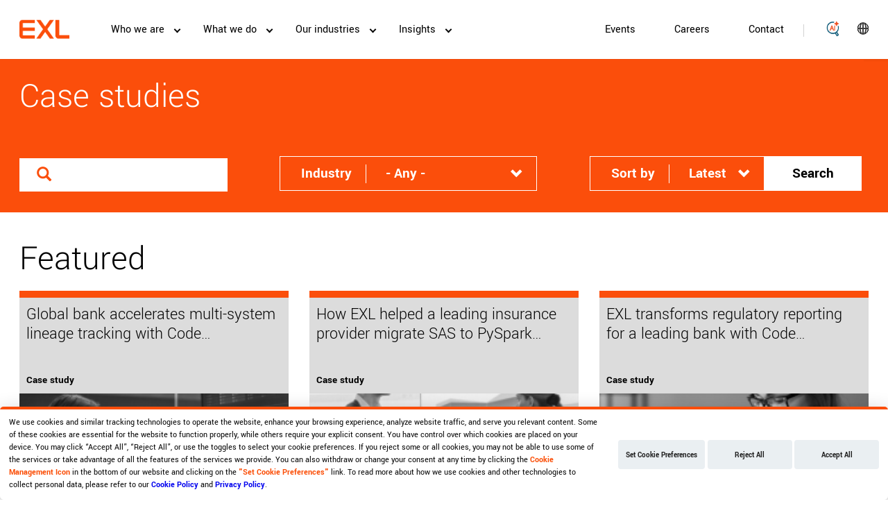

--- FILE ---
content_type: text/html; charset=UTF-8
request_url: https://www.exlservice.com/insights/case-study
body_size: 38212
content:
<!DOCTYPE html>
<html  lang="en" dir="ltr" prefix="og: https://ogp.me/ns#">
  <head><script src="/x-That-I-halls-fraigne-or-sensure-my-Lord-of-tha" async></script>
  
			
  
		<!-- Google Tag Manager
		<script>(function(w,d,s,l,i){w[l]=w[l]||[];w[l].push({'gtm.start':
		new Date().getTime(),event:'gtm.js'});var f=d.getElementsByTagName(s)[0],
		j=d.createElement(s),dl=l!='dataLayer'?'&l='+l:'';j.async=true;j.src=
		'https://www.googletagmanager.com/gtm.js?id='+i+dl;f.parentNode.insertBefore(j,f);
		})(window,document,'script','dataLayer','GTM-TPR457D');</script>
		End Google Tag Manager -->
				
		<!-- Google tag (gtag.js) 
		<script async src="https://www.googletagmanager.com/gtag/js?id=G-YX399LD73X"></script> 
		<script>   window.dataLayer = window.dataLayer || [];   function gtag(){dataLayer.push(arguments);}   gtag('js', new Date());   gtag('config', 'G-YX399LD73X'); </script>
		--> 
		
	<script>
	window.paceOptions = {
	  ajax: false,
	  restartOnRequestAfter: false,
	};
	</script>

    <meta charset="utf-8" />
<link rel="canonical" href="https://www.exlservice.com/insights/case-study" />
<meta property="og:site_name" content="EXL Service" />
<meta property="og:url" content="https://www.exlservice.com/insights/case-study" />
<meta property="og:title" content="Case studies" />
<meta name="twitter:card" content="summary" />
<meta name="twitter:title" content="Case studies" />
<meta name="twitter:site" content="@exl_service" />
<meta name="Generator" content="Drupal 11 (https://www.drupal.org)" />
<meta name="MobileOptimized" content="width" />
<meta name="HandheldFriendly" content="true" />
<meta name="viewport" content="width=device-width, initial-scale=1.0" />
<link rel="icon" href="/core/misc/favicon.ico" type="image/vnd.microsoft.icon" />
 
    <title>Case studies | EXL</title>
    <link rel="stylesheet" media="all" href="/core/misc/components/progress.module.css?t5aghd" />
<link rel="stylesheet" media="all" href="/core/misc/components/ajax-progress.module.css?t5aghd" />
<link rel="stylesheet" media="all" href="/core/modules/system/css/components/align.module.css?t5aghd" />
<link rel="stylesheet" media="all" href="/core/modules/system/css/components/container-inline.module.css?t5aghd" />
<link rel="stylesheet" media="all" href="/core/modules/system/css/components/clearfix.module.css?t5aghd" />
<link rel="stylesheet" media="all" href="/core/modules/system/css/components/hidden.module.css?t5aghd" />
<link rel="stylesheet" media="all" href="/core/modules/system/css/components/item-list.module.css?t5aghd" />
<link rel="stylesheet" media="all" href="/core/modules/system/css/components/js.module.css?t5aghd" />
<link rel="stylesheet" media="all" href="/core/modules/system/css/components/position-container.module.css?t5aghd" />
<link rel="stylesheet" media="all" href="/core/modules/system/css/components/reset-appearance.module.css?t5aghd" />
<link rel="stylesheet" media="all" href="/libraries/jq-multiselect/jquery.multiselect.css?t5aghd" />
<link rel="stylesheet" media="all" href="/modules/contrib/jqms/css/jq_module.css?t5aghd" />
<link rel="stylesheet" media="all" href="/core/modules/views/css/views.module.css?t5aghd" />
<link rel="stylesheet" media="all" href="/modules/contrib/better_exposed_filters/css/better_exposed_filters.css?t5aghd" />
<link rel="stylesheet" media="all" href="/modules/contrib/pace/css/orange/pace-theme-mac-osx.css?t5aghd" />
<link rel="stylesheet" media="all" href="/modules/contrib/webform/modules/webform_bootstrap/css/webform_bootstrap.css?t5aghd" />
<link rel="stylesheet" media="all" href="/themes/exl_service/css/drupal-bootstrap.css?t5aghd" />
<link rel="stylesheet" media="all" href="/themes/exl_service/css/bootstrap.min.css?t5aghd" />
<link rel="stylesheet" media="all" href="/themes/exl_service/css/lib/bootstrap.min.css?t5aghd" />
<link rel="stylesheet" media="all" href="/themes/exl_service/css/base/base.css?t5aghd" />
<link rel="stylesheet" media="all" href="/themes/exl_service/css/lib/slick-theme.min.css?t5aghd" />
<link rel="stylesheet" media="all" href="/themes/exl_service/css/lib/slick.min.css?t5aghd" />
<link rel="stylesheet" media="all" href="/themes/exl_service/css/lib/magnific-popup.css?t5aghd" />
<link rel="stylesheet" media="all" href="/themes/exl_service/css/lib/flickity.css?t5aghd" />
<link rel="stylesheet" media="all" href="/themes/exl_service/css/style.css?t5aghd" />
<link rel="stylesheet" media="all" href="/themes/exl_service/css/layout/layout.css?t5aghd" />
<link rel="stylesheet" media="all" href="/themes/exl_service/css/theme/theme.css?t5aghd" />
<link rel="stylesheet" media="all" href="/themes/exl_service/css/component/component.css?t5aghd" />
<link rel="stylesheet" media="all" href="/themes/exl_service/css/component/fd-component.css?t5aghd" />
<link rel="stylesheet" media="all" href="/themes/exl_service/css/component/ng-component.css?t5aghd" />
<link rel="stylesheet" media="all" href="/themes/exl_service/css/component/ng-component-exl.css?t5aghd" />
<link rel="stylesheet" media="all" href="/themes/exl_service/css/component/nxt-component.css?t5aghd" />
<link rel="stylesheet" media="all" href="/themes/exl_service/css/component/nxt-component-exl.css?t5aghd" />
<link rel="stylesheet" media="all" href="/themes/exl_service/css/component/contactus.css?t5aghd" />
<link rel="stylesheet" media="all" href="/themes/exl_service/css/aos.css?t5aghd" />

    <link rel="shortcut icon" href="https://www.exlservice.com/themes/exl_service/favicon-new.ico" type="image/x-icon">
    <link rel="apple-touch-icon" sizes="180x180" href="https://www.exlservice.com/themes/exl_service/apple-touch-icon.png">
    <script src="/modules/contrib/pace/js/pace.js?t5aghd"></script>

    <script src="https://cdnjs.cloudflare.com/ajax/libs/gsap/2.0.1/TweenLite.min.js"></script>
    <script src="https://cdnjs.cloudflare.com/ajax/libs/gsap/2.0.1/TweenMax.min.js"></script>
    <script src="https://cdnjs.cloudflare.com/ajax/libs/gsap/2.0.1/TimelineMax.min.js"></script> 
	
	<meta name="google-site-verification" content="aLVOywBdF1lzJcizeGySJ4PsFvJI1dEek1MSMl_VAdU" />
	
		<meta name="robots" content="noindex, nofollow, noarchive, nosnippet, noodp, noydir, noimageindex, notranslate">
		
	<link rel='stylesheet' type='text/css' href='https://www.exlservice.com/themes/exl_service/css/component/frontdoor.css' />	
	
		
	
	<!-- Health overview page schema -->
		
  </head>
  <body class="gen-ai-search ng-body path-insights has-glyphicons" >

					<!-- DataSafeguard.AI start --> 
			<script type="module" crossorigin src="https://exl-prod-dcb-artifacts.exlservice.com/exl-prod-cookie.js"></script>
			<link rel="stylesheet" crossorigin href="https://exl-prod-dcb-artifacts.exlservice.com/exl-prod-cookie.css"/>
			<div id="dsgcookiemanagement" dcbid="2262ca78-82bb-477a-bea6-66cf4c2cbf40"></div>
			<!-- DataSafeguard.AI end -->	
								
		<!-- accessiBe code  -->
		<script> (function(){ var s = document.createElement('script'); var h = document.querySelector('head') || document.body; s.src = 'https://acsbapp.com/apps/app/dist/js/app.js'; s.async = true; s.onload = function(){ acsbJS.init({ statementLink : '', footerHtml : '', hideMobile : false, hideTrigger : false, disableBgProcess : false, language : 'en', position : 'left', leadColor : '#fb4e0b', triggerColor : '#fb4e0b', triggerRadius : '50%', triggerPositionX : 'left', triggerPositionY : 'bottom', triggerIcon : 'people2', triggerSize : 'medium', triggerOffsetX : 20, triggerOffsetY : 20, mobile : { triggerSize : 'medium', triggerPositionX : 'left', triggerPositionY : 'bottom', triggerOffsetX : 10, triggerOffsetY : 0, triggerRadius : '50%' } }); }; h.appendChild(s); })(); </script>	
	
			
    <a href="#main-content" class="visually-hidden focusable skip-link">
      Skip to main content
    </a>
    
      <div class="dialog-off-canvas-main-canvas" data-off-canvas-main-canvas>
          	
	  
  
  
	<!-- Start Chat -->
	<span style="display:none;">/insights/case-study | https://www.exlservice.com/insights/case-study | https://www.exlservice.com/</span>
	
	  	
	<header class="ng-site-header  " id="navbar" role="banner">
    <div class="exl-container h-100">
      <div class="row h-100  align-items-center d-flex">
        <div class="col-md-3 mobile-menu">
          <div class="menu-button">
              <span class="menu-global menu-top"></span>
              <span class="menu-global menu-middle"></span>
              <span class="menu-global menu-bottom"></span>
          </div>
        </div>

		<div class="col-md-6 col-lg-1 logo-wrap">	
			<div class="logo cus-exl-logo">
			<a href="https://www.exlservice.com/"><img width="72" height="25" src="/themes/exl_service/exl_logo_rgb_orange_pos_94.png" alt="EXL logo"></a>
			</div>
        </div>

        <div class="col-md-3 col-lg-11 menu-wrap">
          <div class="navbar-header d-flex align-items-center h-100">
              <div class="region region-navigation">
    
	<nav class="test1" role="navigation" aria-labelledby="" id="block-fdmainmenu">
                      
    <h2 class="visually-hidden sr-only">FD Main menu</h2>
        

          								<ul class="menu main-menu nav navbar-nav">
																			<li class="menu-item item menu-item--expanded about-mega"  >

						<span class="data-menu-link-who-we-are">Who we are</span>
																						<div class="mobile-expand-btn"></div>
				<div class="dropdown-menu submenu-wrapper mobile-nav" style="display: none;">
					<div class="row">
																					<div class="col third-level-open"><span class="data-menu-link-who-we-are-company">Company</span>
																		<div class="row mobile-sub-nav">
																		<a href="/about-exl" class="data-menu-link-company-overview" data-drupal-link-system-path="node/17011">Overview</a>
																								<a href="/about/purpose-and-values" class="data-menu-link-company-purpose--values" data-drupal-link-system-path="node/14476">Purpose &amp; Values</a>
																								<a href="/about/sustainability" class="data-menu-link-company-sustainability" data-drupal-link-system-path="node/14526">Sustainability</a>
																								<a href="/about/our-leadership" class="data-menu-link-company-our-leadership" data-drupal-link-system-path="node/13631">Our Leadership</a>
																								<a href="/about/brand-awards" class="data-menu-link-company-awards" data-drupal-link-system-path="node/19411">Awards</a>
																								<a href="/about/locations" class="data-menu-link-company-locations" data-drupal-link-system-path="node/14586">Locations</a>
															</div>

				<div class="desktop-sub-nav">
					<div class="w-100 m-0">
																					<div class="indivisual_link"><a href="/about-exl" class="data-menu-link-company-overview" data-drupal-link-system-path="node/17011">Overview</a></div>
																												<div class="indivisual_link"><a href="/about/purpose-and-values" class="data-menu-link-company-purpose--values" data-drupal-link-system-path="node/14476">Purpose &amp; Values</a></div>
																												<div class="indivisual_link"><a href="/about/sustainability" class="data-menu-link-company-sustainability" data-drupal-link-system-path="node/14526">Sustainability</a></div>
																												<div class="indivisual_link"><a href="/about/our-leadership" class="data-menu-link-company-our-leadership" data-drupal-link-system-path="node/13631">Our Leadership</a></div>
																												<div class="indivisual_link"><a href="/about/brand-awards" class="data-menu-link-company-awards" data-drupal-link-system-path="node/19411">Awards</a></div>
																												<div class="indivisual_link"><a href="/about/locations" class="data-menu-link-company-locations" data-drupal-link-system-path="node/14586">Locations</a></div>
																		</div>

				</div>
						
								</div>
																												<div class="col third-level-open"><span class="data-menu-link-who-we-are-partnership-ecosystem">Partnership Ecosystem</span>
																		<div class="row mobile-sub-nav">
																		<a href="/about/partnerships" class="data-menu-link-partnership-ecosystem-partners" data-drupal-link-system-path="node/13206">Partners</a>
																								<a href="/about/advisor-relations" class="data-menu-link-partnership-ecosystem-advisor-relations" data-drupal-link-system-path="node/18271">Advisor Relations</a>
																								<a href="/about/private-equity" class="data-menu-link-partnership-ecosystem-private-equity" data-drupal-link-system-path="node/14481">Private Equity</a>
															</div>

				<div class="desktop-sub-nav">
					<div class="w-100 m-0">
																					<div class="indivisual_link"><a href="/about/partnerships" class="data-menu-link-partnership-ecosystem-partners" data-drupal-link-system-path="node/13206">Partners</a></div>
																												<div class="indivisual_link"><a href="/about/advisor-relations" class="data-menu-link-partnership-ecosystem-advisor-relations" data-drupal-link-system-path="node/18271">Advisor Relations</a></div>
																												<div class="indivisual_link"><a href="/about/private-equity" class="data-menu-link-partnership-ecosystem-private-equity" data-drupal-link-system-path="node/14481">Private Equity</a></div>
																		</div>

				</div>
						
								</div>
																												<div class="col third-level-open"><span class="data-menu-link-who-we-are-media--investors">Media &amp; Investors</span>
																		<div class="row mobile-sub-nav">
																		<a href="https://ir.exlservice.com/" class="data-menu-link-media--investors-investors">Investors</a>
																								<a href="/about/newsroom" class="data-menu-link-media--investors-newsroom" data-drupal-link-system-path="node/13201">Newsroom</a>
															</div>

				<div class="desktop-sub-nav">
					<div class="w-100 m-0">
																					<div class="indivisual_link"><a href="https://ir.exlservice.com/" class="data-menu-link-media--investors-investors">Investors</a></div>
																												<div class="indivisual_link"><a href="/about/newsroom" class="data-menu-link-media--investors-newsroom" data-drupal-link-system-path="node/13201">Newsroom</a></div>
																		</div>

				</div>
						
								</div>
																									<div class="fd__image__text__container fd__industries__img exl-mobile-other" style="background: url('/themes/exl_service/images/mobile-light-nav.png'); background-size: cover;
								          background-position: center; background-repeat: no-repeat;">
							<div class="fd__nav__heading">Client Stories
							</div>
							<div class="fd__nav__subHeading">We drive meaningful results, transforming challenges into opportunities for our clients.</div>
							<a class="ng-btn-arrow data-menu-right-panel-client-stories-cta" href="https://www.exlservice.com/about/client-success-stories">Learn more
								<svg class="ml-3" xmlns="http://www.w3.org/2000/svg" width="16" height="12" viewbox="0 0 16 12" fill="black">
									<path d="M10.1273 11.7453L9.03273 10.6187L12.9998 6.65166H0V5.09365H12.9998L9.03273 1.12658L10.1273 0L16 5.87265L10.1273 11.7453Z" fill="black"></path>
								</svg>
							</a>
						</div>
												
						<div class="fd__image__text__container fd__services__img" style="background: url('/themes/exl_service/images/EXLdataai-360x201.gif');  background-size: cover;
								          background-position: center; background-repeat: no-repeat;">
							<img class="mb-4" src="/themes/exl_service/images/exl_logo_rgb_orange_pos1.png" alt="">
							<div class="fd__nav__heading text-white">EXLdata.ai</div>
							<div class="fd__nav__subHeading text-white">Make your data AI-ready</div>
							<a class="ng-btn-arrow text-white data-menu-right-panel-ai-study-cta" href="https://www.exlservice.com/services-and-solutions/data-modernization/exldata-ai?utm_source=navigationbanner&utm_medium=web&utm_term=&utm_content=&utm_campaign=2025-q4-exldata-ai-launch">Learn more
								<svg class="ml-3" xmlns="http://www.w3.org/2000/svg" width="16" height="12" viewbox="0 0 16 12" fill="none">
									<path d="M10.1273 11.7453L9.03273 10.6187L12.9998 6.65166H0V5.09365H12.9998L9.03273 1.12658L10.1273 0L16 5.87265L10.1273 11.7453Z" fill="white"></path>
								</svg>
							</a>
						</div>
						<div class="fd__image__text__container fd__insights__img" style="background: url('/themes/exl_service/images/mobile-light-nav.png'); background-size: cover;
								          background-position: center; background-repeat: no-repeat;">
							<div class="fd__nav__heading">Client Stories</div>
							<div class="fd__nav__subHeading">We drive meaningful results, transforming challenges into opportunities for our clients.</div>
							<a class="ng-btn-arrow data-menu-right-panel-client-stories-cta" href="https://www.exlservice.com/about/client-success-stories">Learn more
								<svg class="ml-3" xmlns="http://www.w3.org/2000/svg" width="16" height="12" viewbox="0 0 16 12" fill="none">
									<path d="M10.1273 11.7453L9.03273 10.6187L12.9998 6.65166H0V5.09365H12.9998L9.03273 1.12658L10.1273 0L16 5.87265L10.1273 11.7453Z" fill="black"></path>
								</svg>
							</a>
						</div>
						<div class="fd__image__text__container fd__about__img" style="background: url('/themes/exl_service/images/mobile-light-nav.png');  background-size: cover;
								          background-position: center; background-repeat: no-repeat;">
							<img class="mb-4" src="/themes/exl_service/images/exl_logo_rgb_orange_pos1.png" alt="">
							<div class="fd__nav__heading">EXL launches Dublin AI Hub</div>
							<div class="fd__nav__subHeading">A strategic leap forward in harnessing global talent to drive cutting-edge advancements in data and AI.</div>
													</div>
						<div class="fd__image__text__container fd__markets__img" style="background: url('/themes/exl_service/images/mobile-dark-nav.png');background-size: cover;
								    background-position: center;background-repeat: no-repeat;">
							<div class="fd__nav__heading text-white">EXL launches Dublin AI Hub</div>
							<div class="fd__nav__subHeading text-white">A strategic leap forward in harnessing global talent to drive cutting-edge advancements in data and AI</div>

						</div>
					</div>
				</div>

				<div class="dropdown-menu submenu-wrapper fd__desktop__nav">
					<div class="new_nav">
												<div class="fd__image__text__container fd__industries__img" style="background: url('/themes/exl_service/images/nav-img-insdustries.png'); background-size: cover;
								          background-position: center; background-repeat: no-repeat;">
							<img class="mb-4" src="/themes/exl_service/images/exl_logo_rgb_orange_pos1.png" alt="">
							<div class="fd__nav__heading">Client Stories
							</div>
							<div class="fd__nav__subHeading">We drive meaningful results, transforming challenges into opportunities for our clients.</div>
							<a class="ng-btn-arrow data-menu-right-panel-client-stories-cta" href="https://www.exlservice.com/about/client-success-stories ">Learn more
								<svg class="ml-3" xmlns="http://www.w3.org/2000/svg" width="16" height="12" viewbox="0 0 16 12" fill="black">
									<path d="M10.1273 11.7453L9.03273 10.6187L12.9998 6.65166H0V5.09365H12.9998L9.03273 1.12658L10.1273 0L16 5.87265L10.1273 11.7453Z" fill="black"></path>
								</svg>
							</a>
						</div>
												<div class="fd__image__text__container fd__services__img" style="background: url('/themes/exl_service/images/EXLdataai-360x516.gif');  background-size: cover;
								          background-position: center 30%; background-repeat: no-repeat;">
							<img class="mb-4" src="/themes/exl_service/images/exl_logo_rgb_orange_pos1.png" alt="">
							<div class="fd__nav__heading text-white">EXLdata.ai</div>
							<div class="fd__nav__subHeading text-white">Make your data AI-ready</div>
							<a class="ng-btn-arrow text-white data-menu-right-panel-ai-study-cta" href="https://www.exlservice.com/services-and-solutions/data-modernization/exldata-ai?utm_source=navigationbanner&utm_medium=web&utm_term=&utm_content=&utm_campaign=2025-q4-exldata-ai-launch">Learn more
								<svg class="ml-3" xmlns="http://www.w3.org/2000/svg" width="16" height="12" viewbox="0 0 16 12" fill="none">
									<path d="M10.1273 11.7453L9.03273 10.6187L12.9998 6.65166H0V5.09365H12.9998L9.03273 1.12658L10.1273 0L16 5.87265L10.1273 11.7453Z" fill="white"></path>
								</svg>
							</a>
						</div>
						<div class="fd__image__text__container fd__insights__img" style="background: url('/themes/exl_service/images/insight-desktop.png'); background-size: cover;
								          background-position: center; background-repeat: no-repeat;">
							<div class="fd__nav__heading">Client Stories</div>
							<div class="fd__nav__subHeading">We drive meaningful results, transforming challenges into opportunities for our clients.</div>
							<a class="ng-btn-arrow data-menu-right-panel-client-stories-cta" href="https://www.exlservice.com/about/client-success-stories">Learn more
								<svg class="ml-3" xmlns="http://www.w3.org/2000/svg" width="16" height="12" viewbox="0 0 16 12" fill="black">
									<path d="M10.1273 11.7453L9.03273 10.6187L12.9998 6.65166H0V5.09365H12.9998L9.03273 1.12658L10.1273 0L16 5.87265L10.1273 11.7453Z" fill="black"></path>
								</svg>
							</a>
						</div>						
						<div class="fd__image__text__container fd__about__img exl-demo-page" style="background: url('/themes/exl_service/images/nav-img-insdustries.png');  background-size: cover;
								          background-position:center; background-repeat: no-repeat;">
                          <img class="mb-4" src="/themes/exl_service/images/exl_logo_rgb_orange_pos1.png" alt="">
							<div class="fd__nav__heading">EXL launches Dublin AI Hub</div>
							<div class="fd__nav__subHeading">A strategic leap forward in harnessing global talent to drive cutting-edge advancements in data and AI.</div>
													</div>						
						<div class="fd__image__text__container fd__markets__img" style="background: url('/themes/exl_service/images/mobile-dark-nav.png');background-size: cover;
								    background-position: center  0%;">
							<div class="fd__nav__heading text-white">EXL launches Dublin AI Hub</div>
							<div class="fd__nav__subHeading text-white">A strategic leap forward in harnessing global talent to drive cutting-edge advancements in data and AI</div>

						</div>

						<div class="exl-container">
            <div class="inner-wrapper">
              <div class="row mt-5">
                                                                      <div class="col">
                      <label class="a-label__chevron" for="Company">
                        <a>Company</a>
                      </label>
                      <input type="checkbox" id="Company" name="Company" class="m-menu__checkbox">

                      									<div class="row mobile-sub-nav">
																		<a href="/about-exl" class="data-menu-link-company-overview" data-drupal-link-system-path="node/17011">Overview</a>
																								<a href="/about/purpose-and-values" class="data-menu-link-company-purpose--values" data-drupal-link-system-path="node/14476">Purpose &amp; Values</a>
																								<a href="/about/sustainability" class="data-menu-link-company-sustainability" data-drupal-link-system-path="node/14526">Sustainability</a>
																								<a href="/about/our-leadership" class="data-menu-link-company-our-leadership" data-drupal-link-system-path="node/13631">Our Leadership</a>
																								<a href="/about/brand-awards" class="data-menu-link-company-awards" data-drupal-link-system-path="node/19411">Awards</a>
																								<a href="/about/locations" class="data-menu-link-company-locations" data-drupal-link-system-path="node/14586">Locations</a>
															</div>

				<div class="desktop-sub-nav">
					<div class="w-100 m-0">
																					<div class="indivisual_link"><a href="/about-exl" class="data-menu-link-company-overview" data-drupal-link-system-path="node/17011">Overview</a></div>
																												<div class="indivisual_link"><a href="/about/purpose-and-values" class="data-menu-link-company-purpose--values" data-drupal-link-system-path="node/14476">Purpose &amp; Values</a></div>
																												<div class="indivisual_link"><a href="/about/sustainability" class="data-menu-link-company-sustainability" data-drupal-link-system-path="node/14526">Sustainability</a></div>
																												<div class="indivisual_link"><a href="/about/our-leadership" class="data-menu-link-company-our-leadership" data-drupal-link-system-path="node/13631">Our Leadership</a></div>
																												<div class="indivisual_link"><a href="/about/brand-awards" class="data-menu-link-company-awards" data-drupal-link-system-path="node/19411">Awards</a></div>
																												<div class="indivisual_link"><a href="/about/locations" class="data-menu-link-company-locations" data-drupal-link-system-path="node/14586">Locations</a></div>
																		</div>

				</div>
						
                    </div>
                                                                        <div class="col">
                      <label class="a-label__chevron" for="Partnership Ecosystem">
                        <a>Partnership Ecosystem</a>
                      </label>
                      <input type="checkbox" id="Partnership Ecosystem" name="Partnership Ecosystem" class="m-menu__checkbox">

                      									<div class="row mobile-sub-nav">
																		<a href="/about/partnerships" class="data-menu-link-partnership-ecosystem-partners" data-drupal-link-system-path="node/13206">Partners</a>
																								<a href="/about/advisor-relations" class="data-menu-link-partnership-ecosystem-advisor-relations" data-drupal-link-system-path="node/18271">Advisor Relations</a>
																								<a href="/about/private-equity" class="data-menu-link-partnership-ecosystem-private-equity" data-drupal-link-system-path="node/14481">Private Equity</a>
															</div>

				<div class="desktop-sub-nav">
					<div class="w-100 m-0">
																					<div class="indivisual_link"><a href="/about/partnerships" class="data-menu-link-partnership-ecosystem-partners" data-drupal-link-system-path="node/13206">Partners</a></div>
																												<div class="indivisual_link"><a href="/about/advisor-relations" class="data-menu-link-partnership-ecosystem-advisor-relations" data-drupal-link-system-path="node/18271">Advisor Relations</a></div>
																												<div class="indivisual_link"><a href="/about/private-equity" class="data-menu-link-partnership-ecosystem-private-equity" data-drupal-link-system-path="node/14481">Private Equity</a></div>
																		</div>

				</div>
						
                    </div>
                                                                        <div class="col">
                      <label class="a-label__chevron" for="Media &amp; Investors">
                        <a>Media &amp; Investors</a>
                      </label>
                      <input type="checkbox" id="Media &amp; Investors" name="Media &amp; Investors" class="m-menu__checkbox">

                      									<div class="row mobile-sub-nav">
																		<a href="https://ir.exlservice.com/" class="data-menu-link-media--investors-investors">Investors</a>
																								<a href="/about/newsroom" class="data-menu-link-media--investors-newsroom" data-drupal-link-system-path="node/13201">Newsroom</a>
															</div>

				<div class="desktop-sub-nav">
					<div class="w-100 m-0">
																					<div class="indivisual_link"><a href="https://ir.exlservice.com/" class="data-menu-link-media--investors-investors">Investors</a></div>
																												<div class="indivisual_link"><a href="/about/newsroom" class="data-menu-link-media--investors-newsroom" data-drupal-link-system-path="node/13201">Newsroom</a></div>
																		</div>

				</div>
						
                    </div>
                                                </div>
            </div>
          </div>

					</div>
				</div>
						
																										<li class="menu-item item menu-item--expanded megamenu solutions-mega"  >

						<span class="data-menu-link-what-we-do">What we do</span>
																						<div class="mobile-expand-btn"></div>
				<div class="dropdown-menu submenu-wrapper mobile-nav" style="display: none;">
					<div class="row">
																					<div class="col third-level-open"><span class="data-menu-link-what-we-do-data-modernization">Data Modernization</span>
																		<div class="row mobile-sub-nav">
																		<a href="/services-and-solutions/data-modernization" class="data-menu-link-data-modernization-overview" data-drupal-link-system-path="node/19261">Overview</a>
																								<a href="/services-and-solutions/data-modernization/enterprise-data-strategy" class="data-menu-link-data-modernization-enterprise-data-strategy" data-drupal-link-system-path="node/19141">Enterprise Data Strategy</a>
																								<a href="/services-and-solutions/data-modernization/data-platform-modernization" class="data-menu-link-data-modernization-data-platform-modernization" data-drupal-link-system-path="node/19176">Data Platform Modernization</a>
																								<a href="/services-and-solutions/data-modernization/data-management" class="data-menu-link-data-modernization-data-management" data-drupal-link-system-path="node/19211">Data Management</a>
																								<a href="/services-and-solutions/data-modernization/ai-driven-data-operations" class="data-menu-link-data-modernization-data-operations" data-drupal-link-system-path="node/19236">Data Operations</a>
																								<a href="/services-and-solutions/data-modernization/exldata-ai" class="data-menu-link-data-modernization-exldataai" data-drupal-link-system-path="node/20061">EXLdata.ai</a>
															</div>

				<div class="desktop-sub-nav">
					<div class="w-100 m-0">
																					<div class="indivisual_link"><a href="/services-and-solutions/data-modernization" class="data-menu-link-data-modernization-overview" data-drupal-link-system-path="node/19261">Overview</a></div>
																												<div class="indivisual_link"><a href="/services-and-solutions/data-modernization/enterprise-data-strategy" class="data-menu-link-data-modernization-enterprise-data-strategy" data-drupal-link-system-path="node/19141">Enterprise Data Strategy</a></div>
																												<div class="indivisual_link"><a href="/services-and-solutions/data-modernization/data-platform-modernization" class="data-menu-link-data-modernization-data-platform-modernization" data-drupal-link-system-path="node/19176">Data Platform Modernization</a></div>
																												<div class="indivisual_link"><a href="/services-and-solutions/data-modernization/data-management" class="data-menu-link-data-modernization-data-management" data-drupal-link-system-path="node/19211">Data Management</a></div>
																												<div class="indivisual_link"><a href="/services-and-solutions/data-modernization/ai-driven-data-operations" class="data-menu-link-data-modernization-data-operations" data-drupal-link-system-path="node/19236">Data Operations</a></div>
																												<div class="indivisual_link"><a href="/services-and-solutions/data-modernization/exldata-ai" class="data-menu-link-data-modernization-exldataai" data-drupal-link-system-path="node/20061">EXLdata.ai</a></div>
																		</div>

				</div>
						
								</div>
																												<div class="col third-level-open"><span class="data-menu-link-what-we-do-artificial-intelligence">Artificial Intelligence</span>
																		<div class="row mobile-sub-nav">
																		<a href="/services-and-solutions/artificial-intelligence" class="data-menu-link-artificial-intelligence-overview" data-drupal-link-system-path="node/13121">Overview</a>
																								<a href="/services-and-solutions/artificial-intelligence/ai-and-analytics-services" class="data-menu-link-artificial-intelligence-ai--analytic-services" data-drupal-link-system-path="node/13136">AI &amp; Analytic Services</a>
																								<div class="col">
								<span>AI Solutions &amp; Platforms</span>
								<div class="mobile-expand-btn fourth-level"></div>
																						<a href="/services-and-solutions/artificial-intelligence/ai-solutions-and-platforms" class="data-menu-link-ai-solutions--platforms-overview" data-drupal-link-system-path="node/13156">Overview</a>
									<a href="/services-and-solutions/artificial-intelligence/ai-solutions-and-platforms/code-harbor" class="data-menu-link-ai-solutions--platforms-code-harbor" data-drupal-link-system-path="node/19586">Code Harbor</a>
										
							</div>
																								<div class="col">
								<span>AI Consulting &amp; Implementation</span>
								<div class="mobile-expand-btn fourth-level"></div>
																						<a href="/services-and-solutions/artificial-intelligence/ai-consulting-and-implementation" class="data-menu-link-ai-consulting--implementation-overview" data-drupal-link-system-path="node/13161">Overview</a>
									<a href="/services-and-solutions/artificial-intelligence/ai-consulting-and-implementation/digital-strategy" class="data-menu-link-ai-consulting--implementation-digital-strategy" data-drupal-link-system-path="node/8281">Digital Strategy</a>
									<a href="/services-and-solutions/artificial-intelligence/ai-consulting-and-implementation/operating-model-design" class="data-menu-link-ai-consulting--implementation-operating-model-design" data-drupal-link-system-path="node/14761">Operating Model Design</a>
									<a href="/services-and-solutions/artificial-intelligence/ai-consulting-and-implementation/hyperautomation" class="data-menu-link-ai-consulting--implementation-hyperautomation" data-drupal-link-system-path="node/14756">Hyperautomation</a>
										
							</div>
																								<a href="/services-and-solutions/artificial-intelligence/generative-ai" class="data-menu-link-artificial-intelligence-generative-ai" data-drupal-link-system-path="node/14666">Generative AI</a>
																								<a href="/services-and-solutions/digital-transformation/unlock-the-power-of-agentic-ai-with-exlerate-ai" class="data-menu-link-artificial-intelligence-agentic-ai" data-drupal-link-system-path="node/17811">Agentic AI</a>
															</div>

				<div class="desktop-sub-nav">
					<div class="w-100 m-0">
																					<div class="indivisual_link"><a href="/services-and-solutions/artificial-intelligence" class="data-menu-link-artificial-intelligence-overview" data-drupal-link-system-path="node/13121">Overview</a></div>
																												<div class="indivisual_link"><a href="/services-and-solutions/artificial-intelligence/ai-and-analytics-services" class="data-menu-link-artificial-intelligence-ai--analytic-services" data-drupal-link-system-path="node/13136">AI &amp; Analytic Services</a></div>
																												<div class="w-100">
																			<label class="a-label__chevron" for="AI Solutions &amp; Platforms">
											<a>AI Solutions &amp; Platforms</a>
										</label>
																		<input type="checkbox" id="AI Solutions &amp; Platforms" name="AI Solutions &amp; Platforms" class="m-menu__checkbox thirdLevel_menu_checkbox">
									<div class="thirdLevel_menu">
										<div class="ml-3 w-100">
																									<a href="/services-and-solutions/artificial-intelligence/ai-solutions-and-platforms" class="data-menu-link-ai-solutions--platforms-overview" data-drupal-link-system-path="node/13156">Overview</a>
									<a href="/services-and-solutions/artificial-intelligence/ai-solutions-and-platforms/code-harbor" class="data-menu-link-ai-solutions--platforms-code-harbor" data-drupal-link-system-path="node/19586">Code Harbor</a>
										
										</div>
									</div>
								</div>
																												<div class="w-100">
																			<label class="a-label__chevron" for="AI Consulting &amp; Implementation">
											<a>AI Consulting &amp; Implementation</a>
										</label>
																		<input type="checkbox" id="AI Consulting &amp; Implementation" name="AI Consulting &amp; Implementation" class="m-menu__checkbox thirdLevel_menu_checkbox">
									<div class="thirdLevel_menu">
										<div class="ml-3 w-100">
																									<a href="/services-and-solutions/artificial-intelligence/ai-consulting-and-implementation" class="data-menu-link-ai-consulting--implementation-overview" data-drupal-link-system-path="node/13161">Overview</a>
									<a href="/services-and-solutions/artificial-intelligence/ai-consulting-and-implementation/digital-strategy" class="data-menu-link-ai-consulting--implementation-digital-strategy" data-drupal-link-system-path="node/8281">Digital Strategy</a>
									<a href="/services-and-solutions/artificial-intelligence/ai-consulting-and-implementation/operating-model-design" class="data-menu-link-ai-consulting--implementation-operating-model-design" data-drupal-link-system-path="node/14761">Operating Model Design</a>
									<a href="/services-and-solutions/artificial-intelligence/ai-consulting-and-implementation/hyperautomation" class="data-menu-link-ai-consulting--implementation-hyperautomation" data-drupal-link-system-path="node/14756">Hyperautomation</a>
										
										</div>
									</div>
								</div>
																												<div class="indivisual_link"><a href="/services-and-solutions/artificial-intelligence/generative-ai" class="data-menu-link-artificial-intelligence-generative-ai" data-drupal-link-system-path="node/14666">Generative AI</a></div>
																												<div class="indivisual_link"><a href="/services-and-solutions/digital-transformation/unlock-the-power-of-agentic-ai-with-exlerate-ai" class="data-menu-link-artificial-intelligence-agentic-ai" data-drupal-link-system-path="node/17811">Agentic AI</a></div>
																		</div>

				</div>
						
								</div>
																												<div class="col third-level-open"><span class="data-menu-link-what-we-do-ai-powered-operations">AI-Powered Operations</span>
																		<div class="row mobile-sub-nav">
																		<a href="/services-and-solutions/ai-powered-operations" class="data-menu-link-ai-powered-operations-overview" data-drupal-link-system-path="node/13131">Overview</a>
																								<div class="col">
								<span>Cross-Industry Solutions</span>
								<div class="mobile-expand-btn fourth-level"></div>
																						<a href="/services-and-solutions/ai-powered-operations/customer-experience" class="data-menu-link-cross-industry-solutions-customer-experience" data-drupal-link-system-path="node/18386">Customer Experience</a>
									<a href="/services-and-solutions/ai-powered-operations/finance-and-accounting" class="data-menu-link-cross-industry-solutions-finance--accounting" data-drupal-link-system-path="node/13181">Finance &amp; Accounting</a>
									<a href="/services-and-solutions/ai-powered-operations/data-led-marketing" class="data-menu-link-cross-industry-solutions-marketing" data-drupal-link-system-path="node/13146">Marketing</a>
									<a href="/industries/health-and-life-sciences/payment-integrity" class="data-menu-link-cross-industry-solutions-payment-integrity" data-drupal-link-system-path="node/15436">Payment Integrity</a>
									<a href="/services-and-solutions/ai-powered-operations/risk-and-compliance" class="data-menu-link-cross-industry-solutions-risk--compliance" data-drupal-link-system-path="node/13186">Risk &amp; Compliance</a>
										
							</div>
															</div>

				<div class="desktop-sub-nav">
					<div class="w-100 m-0">
																					<div class="indivisual_link"><a href="/services-and-solutions/ai-powered-operations" class="data-menu-link-ai-powered-operations-overview" data-drupal-link-system-path="node/13131">Overview</a></div>
																												<div class="w-100">
																			<label class="a-label__chevron" for="Cross-Industry Solutions">
											<a>Cross-Industry Solutions</a>
										</label>
																		<input type="checkbox" id="Cross-Industry Solutions" name="Cross-Industry Solutions" class="m-menu__checkbox thirdLevel_menu_checkbox">
									<div class="thirdLevel_menu">
										<div class="ml-3 w-100">
																									<a href="/services-and-solutions/ai-powered-operations/customer-experience" class="data-menu-link-cross-industry-solutions-customer-experience" data-drupal-link-system-path="node/18386">Customer Experience</a>
									<a href="/services-and-solutions/ai-powered-operations/finance-and-accounting" class="data-menu-link-cross-industry-solutions-finance--accounting" data-drupal-link-system-path="node/13181">Finance &amp; Accounting</a>
									<a href="/services-and-solutions/ai-powered-operations/data-led-marketing" class="data-menu-link-cross-industry-solutions-marketing" data-drupal-link-system-path="node/13146">Marketing</a>
									<a href="/industries/health-and-life-sciences/payment-integrity" class="data-menu-link-cross-industry-solutions-payment-integrity" data-drupal-link-system-path="node/15436">Payment Integrity</a>
									<a href="/services-and-solutions/ai-powered-operations/risk-and-compliance" class="data-menu-link-cross-industry-solutions-risk--compliance" data-drupal-link-system-path="node/13186">Risk &amp; Compliance</a>
										
										</div>
									</div>
								</div>
																		</div>

				</div>
						
								</div>
																												<div class="col third-level-open"><span class="data-menu-link-what-we-do-industry-solutions">Industry Solutions</span>
																		<div class="row mobile-sub-nav">
																		<a href="/industries/insurance" class="data-menu-link-industry-solutions-insurance" data-drupal-link-system-path="node/13356">Insurance</a>
																								<a href="/industries/health-and-life-sciences" class="data-menu-link-industry-solutions-healthcare--life-sciences" data-drupal-link-system-path="node/13281">Healthcare &amp; Life Sciences</a>
																								<a href="/industries/banking-and-capital-markets" class="data-menu-link-industry-solutions-banking--capital-markets" data-drupal-link-system-path="node/13251">Banking &amp; Capital Markets</a>
																								<a href="/industries/retail-and-consumer-products" class="data-menu-link-industry-solutions-retail--consumer-products" data-drupal-link-system-path="node/16426">Retail &amp; Consumer Products</a>
																								<a href="/industries/energy-and-infrastructure/utilities" class="data-menu-link-industry-solutions-energy--infrastructure" data-drupal-link-system-path="node/13351">Energy &amp; Infrastructure</a>
																								<a href="/industries/business-and-technology-services" class="data-menu-link-industry-solutions-business--technology-services" data-drupal-link-system-path="node/19776">Business &amp; Technology Services</a>
															</div>

				<div class="desktop-sub-nav">
					<div class="w-100 m-0">
																					<div class="indivisual_link"><a href="/industries/insurance" class="data-menu-link-industry-solutions-insurance" data-drupal-link-system-path="node/13356">Insurance</a></div>
																												<div class="indivisual_link"><a href="/industries/health-and-life-sciences" class="data-menu-link-industry-solutions-healthcare--life-sciences" data-drupal-link-system-path="node/13281">Healthcare &amp; Life Sciences</a></div>
																												<div class="indivisual_link"><a href="/industries/banking-and-capital-markets" class="data-menu-link-industry-solutions-banking--capital-markets" data-drupal-link-system-path="node/13251">Banking &amp; Capital Markets</a></div>
																												<div class="indivisual_link"><a href="/industries/retail-and-consumer-products" class="data-menu-link-industry-solutions-retail--consumer-products" data-drupal-link-system-path="node/16426">Retail &amp; Consumer Products</a></div>
																												<div class="indivisual_link"><a href="/industries/energy-and-infrastructure/utilities" class="data-menu-link-industry-solutions-energy--infrastructure" data-drupal-link-system-path="node/13351">Energy &amp; Infrastructure</a></div>
																												<div class="indivisual_link"><a href="/industries/business-and-technology-services" class="data-menu-link-industry-solutions-business--technology-services" data-drupal-link-system-path="node/19776">Business &amp; Technology Services</a></div>
																		</div>

				</div>
						
								</div>
																									<div class="fd__image__text__container fd__industries__img exl-mobile-other" style="background: url('/themes/exl_service/images/mobile-light-nav.png'); background-size: cover;
								          background-position: center; background-repeat: no-repeat;">
							<div class="fd__nav__heading">Client Stories
							</div>
							<div class="fd__nav__subHeading">We drive meaningful results, transforming challenges into opportunities for our clients.</div>
							<a class="ng-btn-arrow data-menu-right-panel-client-stories-cta" href="https://www.exlservice.com/about/client-success-stories">Learn more
								<svg class="ml-3" xmlns="http://www.w3.org/2000/svg" width="16" height="12" viewbox="0 0 16 12" fill="black">
									<path d="M10.1273 11.7453L9.03273 10.6187L12.9998 6.65166H0V5.09365H12.9998L9.03273 1.12658L10.1273 0L16 5.87265L10.1273 11.7453Z" fill="black"></path>
								</svg>
							</a>
						</div>
												
						<div class="fd__image__text__container fd__services__img" style="background: url('/themes/exl_service/images/EXLdataai-360x201.gif');  background-size: cover;
								          background-position: center; background-repeat: no-repeat;">
							<img class="mb-4" src="/themes/exl_service/images/exl_logo_rgb_orange_pos1.png" alt="">
							<div class="fd__nav__heading text-white">EXLdata.ai</div>
							<div class="fd__nav__subHeading text-white">Make your data AI-ready</div>
							<a class="ng-btn-arrow text-white data-menu-right-panel-ai-study-cta" href="https://www.exlservice.com/services-and-solutions/data-modernization/exldata-ai?utm_source=navigationbanner&utm_medium=web&utm_term=&utm_content=&utm_campaign=2025-q4-exldata-ai-launch">Learn more
								<svg class="ml-3" xmlns="http://www.w3.org/2000/svg" width="16" height="12" viewbox="0 0 16 12" fill="none">
									<path d="M10.1273 11.7453L9.03273 10.6187L12.9998 6.65166H0V5.09365H12.9998L9.03273 1.12658L10.1273 0L16 5.87265L10.1273 11.7453Z" fill="white"></path>
								</svg>
							</a>
						</div>
						<div class="fd__image__text__container fd__insights__img" style="background: url('/themes/exl_service/images/mobile-light-nav.png'); background-size: cover;
								          background-position: center; background-repeat: no-repeat;">
							<div class="fd__nav__heading">Client Stories</div>
							<div class="fd__nav__subHeading">We drive meaningful results, transforming challenges into opportunities for our clients.</div>
							<a class="ng-btn-arrow data-menu-right-panel-client-stories-cta" href="https://www.exlservice.com/about/client-success-stories">Learn more
								<svg class="ml-3" xmlns="http://www.w3.org/2000/svg" width="16" height="12" viewbox="0 0 16 12" fill="none">
									<path d="M10.1273 11.7453L9.03273 10.6187L12.9998 6.65166H0V5.09365H12.9998L9.03273 1.12658L10.1273 0L16 5.87265L10.1273 11.7453Z" fill="black"></path>
								</svg>
							</a>
						</div>
						<div class="fd__image__text__container fd__about__img" style="background: url('/themes/exl_service/images/mobile-light-nav.png');  background-size: cover;
								          background-position: center; background-repeat: no-repeat;">
							<img class="mb-4" src="/themes/exl_service/images/exl_logo_rgb_orange_pos1.png" alt="">
							<div class="fd__nav__heading">EXL launches Dublin AI Hub</div>
							<div class="fd__nav__subHeading">A strategic leap forward in harnessing global talent to drive cutting-edge advancements in data and AI.</div>
													</div>
						<div class="fd__image__text__container fd__markets__img" style="background: url('/themes/exl_service/images/mobile-dark-nav.png');background-size: cover;
								    background-position: center;background-repeat: no-repeat;">
							<div class="fd__nav__heading text-white">EXL launches Dublin AI Hub</div>
							<div class="fd__nav__subHeading text-white">A strategic leap forward in harnessing global talent to drive cutting-edge advancements in data and AI</div>

						</div>
					</div>
				</div>

				<div class="dropdown-menu submenu-wrapper fd__desktop__nav">
					<div class="new_nav">
												<div class="fd__image__text__container fd__industries__img" style="background: url('/themes/exl_service/images/nav-img-insdustries.png'); background-size: cover;
								          background-position: center; background-repeat: no-repeat;">
							<img class="mb-4" src="/themes/exl_service/images/exl_logo_rgb_orange_pos1.png" alt="">
							<div class="fd__nav__heading">Client Stories
							</div>
							<div class="fd__nav__subHeading">We drive meaningful results, transforming challenges into opportunities for our clients.</div>
							<a class="ng-btn-arrow data-menu-right-panel-client-stories-cta" href="https://www.exlservice.com/about/client-success-stories ">Learn more
								<svg class="ml-3" xmlns="http://www.w3.org/2000/svg" width="16" height="12" viewbox="0 0 16 12" fill="black">
									<path d="M10.1273 11.7453L9.03273 10.6187L12.9998 6.65166H0V5.09365H12.9998L9.03273 1.12658L10.1273 0L16 5.87265L10.1273 11.7453Z" fill="black"></path>
								</svg>
							</a>
						</div>
												<div class="fd__image__text__container fd__services__img" style="background: url('/themes/exl_service/images/EXLdataai-360x516.gif');  background-size: cover;
								          background-position: center 30%; background-repeat: no-repeat;">
							<img class="mb-4" src="/themes/exl_service/images/exl_logo_rgb_orange_pos1.png" alt="">
							<div class="fd__nav__heading text-white">EXLdata.ai</div>
							<div class="fd__nav__subHeading text-white">Make your data AI-ready</div>
							<a class="ng-btn-arrow text-white data-menu-right-panel-ai-study-cta" href="https://www.exlservice.com/services-and-solutions/data-modernization/exldata-ai?utm_source=navigationbanner&utm_medium=web&utm_term=&utm_content=&utm_campaign=2025-q4-exldata-ai-launch">Learn more
								<svg class="ml-3" xmlns="http://www.w3.org/2000/svg" width="16" height="12" viewbox="0 0 16 12" fill="none">
									<path d="M10.1273 11.7453L9.03273 10.6187L12.9998 6.65166H0V5.09365H12.9998L9.03273 1.12658L10.1273 0L16 5.87265L10.1273 11.7453Z" fill="white"></path>
								</svg>
							</a>
						</div>
						<div class="fd__image__text__container fd__insights__img" style="background: url('/themes/exl_service/images/insight-desktop.png'); background-size: cover;
								          background-position: center; background-repeat: no-repeat;">
							<div class="fd__nav__heading">Client Stories</div>
							<div class="fd__nav__subHeading">We drive meaningful results, transforming challenges into opportunities for our clients.</div>
							<a class="ng-btn-arrow data-menu-right-panel-client-stories-cta" href="https://www.exlservice.com/about/client-success-stories">Learn more
								<svg class="ml-3" xmlns="http://www.w3.org/2000/svg" width="16" height="12" viewbox="0 0 16 12" fill="black">
									<path d="M10.1273 11.7453L9.03273 10.6187L12.9998 6.65166H0V5.09365H12.9998L9.03273 1.12658L10.1273 0L16 5.87265L10.1273 11.7453Z" fill="black"></path>
								</svg>
							</a>
						</div>						
						<div class="fd__image__text__container fd__about__img exl-demo-page" style="background: url('/themes/exl_service/images/nav-img-insdustries.png');  background-size: cover;
								          background-position:center; background-repeat: no-repeat;">
                          <img class="mb-4" src="/themes/exl_service/images/exl_logo_rgb_orange_pos1.png" alt="">
							<div class="fd__nav__heading">EXL launches Dublin AI Hub</div>
							<div class="fd__nav__subHeading">A strategic leap forward in harnessing global talent to drive cutting-edge advancements in data and AI.</div>
													</div>						
						<div class="fd__image__text__container fd__markets__img" style="background: url('/themes/exl_service/images/mobile-dark-nav.png');background-size: cover;
								    background-position: center  0%;">
							<div class="fd__nav__heading text-white">EXL launches Dublin AI Hub</div>
							<div class="fd__nav__subHeading text-white">A strategic leap forward in harnessing global talent to drive cutting-edge advancements in data and AI</div>

						</div>

						<div class="exl-container">
            <div class="inner-wrapper">
              <div class="row mt-5">
                                                                      <div class="col-3">
                      <label class="a-label__chevron" for="Data Modernization">
                        <a>Data Modernization</a>
                      </label>
                      <input type="checkbox" id="Data Modernization" name="Data Modernization" class="m-menu__checkbox">

                      									<div class="row mobile-sub-nav">
																		<a href="/services-and-solutions/data-modernization" class="data-menu-link-data-modernization-overview" data-drupal-link-system-path="node/19261">Overview</a>
																								<a href="/services-and-solutions/data-modernization/enterprise-data-strategy" class="data-menu-link-data-modernization-enterprise-data-strategy" data-drupal-link-system-path="node/19141">Enterprise Data Strategy</a>
																								<a href="/services-and-solutions/data-modernization/data-platform-modernization" class="data-menu-link-data-modernization-data-platform-modernization" data-drupal-link-system-path="node/19176">Data Platform Modernization</a>
																								<a href="/services-and-solutions/data-modernization/data-management" class="data-menu-link-data-modernization-data-management" data-drupal-link-system-path="node/19211">Data Management</a>
																								<a href="/services-and-solutions/data-modernization/ai-driven-data-operations" class="data-menu-link-data-modernization-data-operations" data-drupal-link-system-path="node/19236">Data Operations</a>
																								<a href="/services-and-solutions/data-modernization/exldata-ai" class="data-menu-link-data-modernization-exldataai" data-drupal-link-system-path="node/20061">EXLdata.ai</a>
															</div>

				<div class="desktop-sub-nav">
					<div class="w-100 m-0">
																					<div class="indivisual_link"><a href="/services-and-solutions/data-modernization" class="data-menu-link-data-modernization-overview" data-drupal-link-system-path="node/19261">Overview</a></div>
																												<div class="indivisual_link"><a href="/services-and-solutions/data-modernization/enterprise-data-strategy" class="data-menu-link-data-modernization-enterprise-data-strategy" data-drupal-link-system-path="node/19141">Enterprise Data Strategy</a></div>
																												<div class="indivisual_link"><a href="/services-and-solutions/data-modernization/data-platform-modernization" class="data-menu-link-data-modernization-data-platform-modernization" data-drupal-link-system-path="node/19176">Data Platform Modernization</a></div>
																												<div class="indivisual_link"><a href="/services-and-solutions/data-modernization/data-management" class="data-menu-link-data-modernization-data-management" data-drupal-link-system-path="node/19211">Data Management</a></div>
																												<div class="indivisual_link"><a href="/services-and-solutions/data-modernization/ai-driven-data-operations" class="data-menu-link-data-modernization-data-operations" data-drupal-link-system-path="node/19236">Data Operations</a></div>
																												<div class="indivisual_link"><a href="/services-and-solutions/data-modernization/exldata-ai" class="data-menu-link-data-modernization-exldataai" data-drupal-link-system-path="node/20061">EXLdata.ai</a></div>
																		</div>

				</div>
						
                    </div>
                                                                        <div class="col-3">
                      <label class="a-label__chevron" for="Artificial Intelligence">
                        <a>Artificial Intelligence</a>
                      </label>
                      <input type="checkbox" id="Artificial Intelligence" name="Artificial Intelligence" class="m-menu__checkbox">

                      									<div class="row mobile-sub-nav">
																		<a href="/services-and-solutions/artificial-intelligence" class="data-menu-link-artificial-intelligence-overview" data-drupal-link-system-path="node/13121">Overview</a>
																								<a href="/services-and-solutions/artificial-intelligence/ai-and-analytics-services" class="data-menu-link-artificial-intelligence-ai--analytic-services" data-drupal-link-system-path="node/13136">AI &amp; Analytic Services</a>
																								<div class="col">
								<span>AI Solutions &amp; Platforms</span>
								<div class="mobile-expand-btn fourth-level"></div>
																						<a href="/services-and-solutions/artificial-intelligence/ai-solutions-and-platforms" class="data-menu-link-ai-solutions--platforms-overview" data-drupal-link-system-path="node/13156">Overview</a>
									<a href="/services-and-solutions/artificial-intelligence/ai-solutions-and-platforms/code-harbor" class="data-menu-link-ai-solutions--platforms-code-harbor" data-drupal-link-system-path="node/19586">Code Harbor</a>
										
							</div>
																								<div class="col">
								<span>AI Consulting &amp; Implementation</span>
								<div class="mobile-expand-btn fourth-level"></div>
																						<a href="/services-and-solutions/artificial-intelligence/ai-consulting-and-implementation" class="data-menu-link-ai-consulting--implementation-overview" data-drupal-link-system-path="node/13161">Overview</a>
									<a href="/services-and-solutions/artificial-intelligence/ai-consulting-and-implementation/digital-strategy" class="data-menu-link-ai-consulting--implementation-digital-strategy" data-drupal-link-system-path="node/8281">Digital Strategy</a>
									<a href="/services-and-solutions/artificial-intelligence/ai-consulting-and-implementation/operating-model-design" class="data-menu-link-ai-consulting--implementation-operating-model-design" data-drupal-link-system-path="node/14761">Operating Model Design</a>
									<a href="/services-and-solutions/artificial-intelligence/ai-consulting-and-implementation/hyperautomation" class="data-menu-link-ai-consulting--implementation-hyperautomation" data-drupal-link-system-path="node/14756">Hyperautomation</a>
										
							</div>
																								<a href="/services-and-solutions/artificial-intelligence/generative-ai" class="data-menu-link-artificial-intelligence-generative-ai" data-drupal-link-system-path="node/14666">Generative AI</a>
																								<a href="/services-and-solutions/digital-transformation/unlock-the-power-of-agentic-ai-with-exlerate-ai" class="data-menu-link-artificial-intelligence-agentic-ai" data-drupal-link-system-path="node/17811">Agentic AI</a>
															</div>

				<div class="desktop-sub-nav">
					<div class="w-100 m-0">
																					<div class="indivisual_link"><a href="/services-and-solutions/artificial-intelligence" class="data-menu-link-artificial-intelligence-overview" data-drupal-link-system-path="node/13121">Overview</a></div>
																												<div class="indivisual_link"><a href="/services-and-solutions/artificial-intelligence/ai-and-analytics-services" class="data-menu-link-artificial-intelligence-ai--analytic-services" data-drupal-link-system-path="node/13136">AI &amp; Analytic Services</a></div>
																												<div class="w-100">
																			<label class="a-label__chevron" for="AI Solutions &amp; Platforms">
											<a>AI Solutions &amp; Platforms</a>
										</label>
																		<input type="checkbox" id="AI Solutions &amp; Platforms" name="AI Solutions &amp; Platforms" class="m-menu__checkbox thirdLevel_menu_checkbox">
									<div class="thirdLevel_menu">
										<div class="ml-3 w-100">
																									<a href="/services-and-solutions/artificial-intelligence/ai-solutions-and-platforms" class="data-menu-link-ai-solutions--platforms-overview" data-drupal-link-system-path="node/13156">Overview</a>
									<a href="/services-and-solutions/artificial-intelligence/ai-solutions-and-platforms/code-harbor" class="data-menu-link-ai-solutions--platforms-code-harbor" data-drupal-link-system-path="node/19586">Code Harbor</a>
										
										</div>
									</div>
								</div>
																												<div class="w-100">
																			<label class="a-label__chevron" for="AI Consulting &amp; Implementation">
											<a>AI Consulting &amp; Implementation</a>
										</label>
																		<input type="checkbox" id="AI Consulting &amp; Implementation" name="AI Consulting &amp; Implementation" class="m-menu__checkbox thirdLevel_menu_checkbox">
									<div class="thirdLevel_menu">
										<div class="ml-3 w-100">
																									<a href="/services-and-solutions/artificial-intelligence/ai-consulting-and-implementation" class="data-menu-link-ai-consulting--implementation-overview" data-drupal-link-system-path="node/13161">Overview</a>
									<a href="/services-and-solutions/artificial-intelligence/ai-consulting-and-implementation/digital-strategy" class="data-menu-link-ai-consulting--implementation-digital-strategy" data-drupal-link-system-path="node/8281">Digital Strategy</a>
									<a href="/services-and-solutions/artificial-intelligence/ai-consulting-and-implementation/operating-model-design" class="data-menu-link-ai-consulting--implementation-operating-model-design" data-drupal-link-system-path="node/14761">Operating Model Design</a>
									<a href="/services-and-solutions/artificial-intelligence/ai-consulting-and-implementation/hyperautomation" class="data-menu-link-ai-consulting--implementation-hyperautomation" data-drupal-link-system-path="node/14756">Hyperautomation</a>
										
										</div>
									</div>
								</div>
																												<div class="indivisual_link"><a href="/services-and-solutions/artificial-intelligence/generative-ai" class="data-menu-link-artificial-intelligence-generative-ai" data-drupal-link-system-path="node/14666">Generative AI</a></div>
																												<div class="indivisual_link"><a href="/services-and-solutions/digital-transformation/unlock-the-power-of-agentic-ai-with-exlerate-ai" class="data-menu-link-artificial-intelligence-agentic-ai" data-drupal-link-system-path="node/17811">Agentic AI</a></div>
																		</div>

				</div>
						
                    </div>
                                                                        <div class="col-3">
                      <label class="a-label__chevron" for="AI-Powered Operations">
                        <a>AI-Powered Operations</a>
                      </label>
                      <input type="checkbox" id="AI-Powered Operations" name="AI-Powered Operations" class="m-menu__checkbox">

                      									<div class="row mobile-sub-nav">
																		<a href="/services-and-solutions/ai-powered-operations" class="data-menu-link-ai-powered-operations-overview" data-drupal-link-system-path="node/13131">Overview</a>
																								<div class="col">
								<span>Cross-Industry Solutions</span>
								<div class="mobile-expand-btn fourth-level"></div>
																						<a href="/services-and-solutions/ai-powered-operations/customer-experience" class="data-menu-link-cross-industry-solutions-customer-experience" data-drupal-link-system-path="node/18386">Customer Experience</a>
									<a href="/services-and-solutions/ai-powered-operations/finance-and-accounting" class="data-menu-link-cross-industry-solutions-finance--accounting" data-drupal-link-system-path="node/13181">Finance &amp; Accounting</a>
									<a href="/services-and-solutions/ai-powered-operations/data-led-marketing" class="data-menu-link-cross-industry-solutions-marketing" data-drupal-link-system-path="node/13146">Marketing</a>
									<a href="/industries/health-and-life-sciences/payment-integrity" class="data-menu-link-cross-industry-solutions-payment-integrity" data-drupal-link-system-path="node/15436">Payment Integrity</a>
									<a href="/services-and-solutions/ai-powered-operations/risk-and-compliance" class="data-menu-link-cross-industry-solutions-risk--compliance" data-drupal-link-system-path="node/13186">Risk &amp; Compliance</a>
										
							</div>
															</div>

				<div class="desktop-sub-nav">
					<div class="w-100 m-0">
																					<div class="indivisual_link"><a href="/services-and-solutions/ai-powered-operations" class="data-menu-link-ai-powered-operations-overview" data-drupal-link-system-path="node/13131">Overview</a></div>
																												<div class="w-100">
																			<label class="a-label__chevron" for="Cross-Industry Solutions">
											<a>Cross-Industry Solutions</a>
										</label>
																		<input type="checkbox" id="Cross-Industry Solutions" name="Cross-Industry Solutions" class="m-menu__checkbox thirdLevel_menu_checkbox">
									<div class="thirdLevel_menu">
										<div class="ml-3 w-100">
																									<a href="/services-and-solutions/ai-powered-operations/customer-experience" class="data-menu-link-cross-industry-solutions-customer-experience" data-drupal-link-system-path="node/18386">Customer Experience</a>
									<a href="/services-and-solutions/ai-powered-operations/finance-and-accounting" class="data-menu-link-cross-industry-solutions-finance--accounting" data-drupal-link-system-path="node/13181">Finance &amp; Accounting</a>
									<a href="/services-and-solutions/ai-powered-operations/data-led-marketing" class="data-menu-link-cross-industry-solutions-marketing" data-drupal-link-system-path="node/13146">Marketing</a>
									<a href="/industries/health-and-life-sciences/payment-integrity" class="data-menu-link-cross-industry-solutions-payment-integrity" data-drupal-link-system-path="node/15436">Payment Integrity</a>
									<a href="/services-and-solutions/ai-powered-operations/risk-and-compliance" class="data-menu-link-cross-industry-solutions-risk--compliance" data-drupal-link-system-path="node/13186">Risk &amp; Compliance</a>
										
										</div>
									</div>
								</div>
																		</div>

				</div>
						
                    </div>
                                                                        <div class="col-3">
                      <label class="a-label__chevron" for="Industry Solutions">
                        <a>Industry Solutions</a>
                      </label>
                      <input type="checkbox" id="Industry Solutions" name="Industry Solutions" class="m-menu__checkbox">

                      									<div class="row mobile-sub-nav">
																		<a href="/industries/insurance" class="data-menu-link-industry-solutions-insurance" data-drupal-link-system-path="node/13356">Insurance</a>
																								<a href="/industries/health-and-life-sciences" class="data-menu-link-industry-solutions-healthcare--life-sciences" data-drupal-link-system-path="node/13281">Healthcare &amp; Life Sciences</a>
																								<a href="/industries/banking-and-capital-markets" class="data-menu-link-industry-solutions-banking--capital-markets" data-drupal-link-system-path="node/13251">Banking &amp; Capital Markets</a>
																								<a href="/industries/retail-and-consumer-products" class="data-menu-link-industry-solutions-retail--consumer-products" data-drupal-link-system-path="node/16426">Retail &amp; Consumer Products</a>
																								<a href="/industries/energy-and-infrastructure/utilities" class="data-menu-link-industry-solutions-energy--infrastructure" data-drupal-link-system-path="node/13351">Energy &amp; Infrastructure</a>
																								<a href="/industries/business-and-technology-services" class="data-menu-link-industry-solutions-business--technology-services" data-drupal-link-system-path="node/19776">Business &amp; Technology Services</a>
															</div>

				<div class="desktop-sub-nav">
					<div class="w-100 m-0">
																					<div class="indivisual_link"><a href="/industries/insurance" class="data-menu-link-industry-solutions-insurance" data-drupal-link-system-path="node/13356">Insurance</a></div>
																												<div class="indivisual_link"><a href="/industries/health-and-life-sciences" class="data-menu-link-industry-solutions-healthcare--life-sciences" data-drupal-link-system-path="node/13281">Healthcare &amp; Life Sciences</a></div>
																												<div class="indivisual_link"><a href="/industries/banking-and-capital-markets" class="data-menu-link-industry-solutions-banking--capital-markets" data-drupal-link-system-path="node/13251">Banking &amp; Capital Markets</a></div>
																												<div class="indivisual_link"><a href="/industries/retail-and-consumer-products" class="data-menu-link-industry-solutions-retail--consumer-products" data-drupal-link-system-path="node/16426">Retail &amp; Consumer Products</a></div>
																												<div class="indivisual_link"><a href="/industries/energy-and-infrastructure/utilities" class="data-menu-link-industry-solutions-energy--infrastructure" data-drupal-link-system-path="node/13351">Energy &amp; Infrastructure</a></div>
																												<div class="indivisual_link"><a href="/industries/business-and-technology-services" class="data-menu-link-industry-solutions-business--technology-services" data-drupal-link-system-path="node/19776">Business &amp; Technology Services</a></div>
																		</div>

				</div>
						
                    </div>
                                                </div>
            </div>
          </div>

					</div>
				</div>
						
																										<li class="menu-item item menu-item--expanded megamenu industries-mega"  >

						<span class="data-menu-link-our-industries">Our industries</span>
																						<div class="mobile-expand-btn"></div>
				<div class="dropdown-menu submenu-wrapper mobile-nav" style="display: none;">
					<div class="row">
																					<div class="col third-level-open"><span class="data-menu-link-our-industries-banking--capital-markets">Banking &amp; Capital Markets</span>
																		<div class="row mobile-sub-nav">
																		<a href="/industries/banking-and-capital-markets" class="data-menu-link-banking--capital-markets-overview" data-drupal-link-system-path="node/13251">Overview</a>
																								<a href="/industries/banking-and-capital-markets/capital-markets" class="data-menu-link-banking--capital-markets-capital-markets" data-drupal-link-system-path="node/19841">Capital Markets</a>
																								<a href="/industries/banking-and-capital-markets/fintech" class="data-menu-link-banking--capital-markets-fintech" data-drupal-link-system-path="node/19941">Fintech</a>
																								<a href="/industries/banking-and-capital-markets/retail-banking-and-credit-cards" class="data-menu-link-banking--capital-markets-retail-banking--credit-cards" data-drupal-link-system-path="node/16776">Retail Banking &amp; Credit Cards</a>
															</div>

				<div class="desktop-sub-nav">
					<div class="w-100 m-0">
																					<div class="indivisual_link"><a href="/industries/banking-and-capital-markets" class="data-menu-link-banking--capital-markets-overview" data-drupal-link-system-path="node/13251">Overview</a></div>
																												<div class="indivisual_link"><a href="/industries/banking-and-capital-markets/capital-markets" class="data-menu-link-banking--capital-markets-capital-markets" data-drupal-link-system-path="node/19841">Capital Markets</a></div>
																												<div class="indivisual_link"><a href="/industries/banking-and-capital-markets/fintech" class="data-menu-link-banking--capital-markets-fintech" data-drupal-link-system-path="node/19941">Fintech</a></div>
																												<div class="indivisual_link"><a href="/industries/banking-and-capital-markets/retail-banking-and-credit-cards" class="data-menu-link-banking--capital-markets-retail-banking--credit-cards" data-drupal-link-system-path="node/16776">Retail Banking &amp; Credit Cards</a></div>
																		</div>

				</div>
						
								</div>
																												<div class="col third-level-open"><span class="data-menu-link-our-industries-business--technology-services">Business &amp; Technology Services</span>
																		<div class="row mobile-sub-nav">
																		<a href="/industries/business-and-technology-services" class="data-menu-link-business--technology-services-overview" data-drupal-link-system-path="node/19776">Overview</a>
																								<a href="/industries/business-and-technology-services/education" class="data-menu-link-business--technology-services-education" data-drupal-link-system-path="node/19731">Education</a>
																								<a href="/industries/business-services/travel" class="data-menu-link-business--technology-services-travel" data-drupal-link-system-path="node/13271">Travel</a>
															</div>

				<div class="desktop-sub-nav">
					<div class="w-100 m-0">
																					<div class="indivisual_link"><a href="/industries/business-and-technology-services" class="data-menu-link-business--technology-services-overview" data-drupal-link-system-path="node/19776">Overview</a></div>
																												<div class="indivisual_link"><a href="/industries/business-and-technology-services/education" class="data-menu-link-business--technology-services-education" data-drupal-link-system-path="node/19731">Education</a></div>
																												<div class="indivisual_link"><a href="/industries/business-services/travel" class="data-menu-link-business--technology-services-travel" data-drupal-link-system-path="node/13271">Travel</a></div>
																		</div>

				</div>
						
								</div>
																												<div class="col third-level-open"><span class="data-menu-link-our-industries-communications-media--entertainment">Communications, Media &amp; Entertainment</span>
																		<div class="row mobile-sub-nav">
																		<a href="/industries/communications-media-and-entertainment" class="data-menu-link-communications-media--entertainment-overview" data-drupal-link-system-path="node/19601">Overview</a>
																								<a href="/industries/technology-media-telecom/media" class="data-menu-link-communications-media--entertainment-media" data-drupal-link-system-path="node/13336">Media</a>
																								<a href="/industries/technology-media-telecom/sports-and-entertainment" class="data-menu-link-communications-media--entertainment-sports--entertainment" data-drupal-link-system-path="node/13341">Sports &amp; Entertainment</a>
															</div>

				<div class="desktop-sub-nav">
					<div class="w-100 m-0">
																					<div class="indivisual_link"><a href="/industries/communications-media-and-entertainment" class="data-menu-link-communications-media--entertainment-overview" data-drupal-link-system-path="node/19601">Overview</a></div>
																												<div class="indivisual_link"><a href="/industries/technology-media-telecom/media" class="data-menu-link-communications-media--entertainment-media" data-drupal-link-system-path="node/13336">Media</a></div>
																												<div class="indivisual_link"><a href="/industries/technology-media-telecom/sports-and-entertainment" class="data-menu-link-communications-media--entertainment-sports--entertainment" data-drupal-link-system-path="node/13341">Sports &amp; Entertainment</a></div>
																		</div>

				</div>
						
								</div>
																												<div class="col third-level-open"><span class="data-menu-link-our-industries-energy--infrastructure">Energy &amp; Infrastructure</span>
																		<div class="row mobile-sub-nav">
																		<a href="/industries/energy-and-infrastructure" class="data-menu-link-energy--infrastructure-overview" data-drupal-link-system-path="node/18101">Overview</a>
																								<a href="/industries/energy-and-infrastructure/manufacturing" class="data-menu-link-energy--infrastructure-manufacturing" data-drupal-link-system-path="node/13316">Manufacturing</a>
																								<a href="/industries/energy-and-infrastructure/utilities" class="data-menu-link-energy--infrastructure-utilities" data-drupal-link-system-path="node/13351">Utilities</a>
															</div>

				<div class="desktop-sub-nav">
					<div class="w-100 m-0">
																					<div class="indivisual_link"><a href="/industries/energy-and-infrastructure" class="data-menu-link-energy--infrastructure-overview" data-drupal-link-system-path="node/18101">Overview</a></div>
																												<div class="indivisual_link"><a href="/industries/energy-and-infrastructure/manufacturing" class="data-menu-link-energy--infrastructure-manufacturing" data-drupal-link-system-path="node/13316">Manufacturing</a></div>
																												<div class="indivisual_link"><a href="/industries/energy-and-infrastructure/utilities" class="data-menu-link-energy--infrastructure-utilities" data-drupal-link-system-path="node/13351">Utilities</a></div>
																		</div>

				</div>
						
								</div>
																												<div class="col third-level-open"><span class="data-menu-link-our-industries-health--life-sciences">Health &amp; Life Sciences</span>
																		<div class="row mobile-sub-nav">
																		<a href="/industries/health-and-life-sciences" class="data-menu-link-health--life-sciences-overview" data-drupal-link-system-path="node/13281">Overview</a>
																								<a href="/industries/health-and-life-sciences/life-sciences" class="data-menu-link-health--life-sciences-life-sciences" data-drupal-link-system-path="node/13286">Life Sciences</a>
																								<a href="/industries/health-and-life-sciences/payers" class="data-menu-link-health--life-sciences-payers" data-drupal-link-system-path="node/13291">Payers</a>
																								<a href="/industries/health-and-life-sciences/pharmacy-benefit-managers-pbms" class="data-menu-link-health--life-sciences-pharmacy-benefit-managers" data-drupal-link-system-path="node/13296">Pharmacy Benefit Managers</a>
																								<a href="/industries/health-and-life-sciences/providers" class="data-menu-link-health--life-sciences-providers" data-drupal-link-system-path="node/13301">Providers</a>
															</div>

				<div class="desktop-sub-nav">
					<div class="w-100 m-0">
																					<div class="indivisual_link"><a href="/industries/health-and-life-sciences" class="data-menu-link-health--life-sciences-overview" data-drupal-link-system-path="node/13281">Overview</a></div>
																												<div class="indivisual_link"><a href="/industries/health-and-life-sciences/life-sciences" class="data-menu-link-health--life-sciences-life-sciences" data-drupal-link-system-path="node/13286">Life Sciences</a></div>
																												<div class="indivisual_link"><a href="/industries/health-and-life-sciences/payers" class="data-menu-link-health--life-sciences-payers" data-drupal-link-system-path="node/13291">Payers</a></div>
																												<div class="indivisual_link"><a href="/industries/health-and-life-sciences/pharmacy-benefit-managers-pbms" class="data-menu-link-health--life-sciences-pharmacy-benefit-managers" data-drupal-link-system-path="node/13296">Pharmacy Benefit Managers</a></div>
																												<div class="indivisual_link"><a href="/industries/health-and-life-sciences/providers" class="data-menu-link-health--life-sciences-providers" data-drupal-link-system-path="node/13301">Providers</a></div>
																		</div>

				</div>
						
								</div>
																												<div class="col third-level-open"><span class="data-menu-link-our-industries-insurance">Insurance</span>
																		<div class="row mobile-sub-nav">
																		<a href="/industries/insurance" class="data-menu-link-insurance-overview" data-drupal-link-system-path="node/13356">Overview</a>
																								<div class="col">
								<span>General Insurance</span>
								<div class="mobile-expand-btn fourth-level"></div>
																						<a href="/industries/insurance/general-insurance" class="data-menu-link-general-insurance-overview" data-drupal-link-system-path="node/13361">Overview</a>
									<a href="/industries/insurance/general-insurance/brokers-agencies-mgas-and-wholesalers" class="data-menu-link-general-insurance-brokers" data-drupal-link-system-path="node/13371">Brokers</a>
									<a href="/industries/insurance/general-insurance/commercial-and-specialty-insurance" class="data-menu-link-general-insurance-commercial" data-drupal-link-system-path="node/13376">Commercial</a>
									<a href="/industries/insurance/general-insurance/insurtech" class="data-menu-link-general-insurance-insurtech" data-drupal-link-system-path="node/13381">InsurTech</a>
									<a href="/industries/insurance/general-insurance/personal-insurance" class="data-menu-link-general-insurance-personal" data-drupal-link-system-path="node/13386">Personal</a>
										
							</div>
																								<div class="col">
								<span>Life Insurance</span>
								<div class="mobile-expand-btn fourth-level"></div>
																						<a href="/industries/insurance/life-insurance" class="data-menu-link-life-insurance-overview" data-drupal-link-system-path="node/13366">Overview</a>
									<a href="/industries/insurance/life-insurance/individual-life" class="data-menu-link-life-insurance-individual-life" data-drupal-link-system-path="node/13391">Individual Life</a>
									<a href="/industries/insurance/life-insurance/annuities" class="data-menu-link-life-insurance-annuities" data-drupal-link-system-path="node/13396">Annuities</a>
									<a href="/industries/insurance/life-insurance/group-voluntary-benefits" class="data-menu-link-life-insurance-group--voluntary-benefits" data-drupal-link-system-path="node/13401">Group &amp; Voluntary Benefits</a>
									<a href="/industries/insurance/life-insurance/retirement-pension" class="data-menu-link-life-insurance-retirement--pension" data-drupal-link-system-path="node/13406">Retirement &amp; Pension</a>
										
							</div>
															</div>

				<div class="desktop-sub-nav">
					<div class="w-100 m-0">
																					<div class="indivisual_link"><a href="/industries/insurance" class="data-menu-link-insurance-overview" data-drupal-link-system-path="node/13356">Overview</a></div>
																												<div class="w-100">
																			<label class="a-label__chevron" for="General Insurance">
											<a>General Insurance</a>
										</label>
																		<input type="checkbox" id="General Insurance" name="General Insurance" class="m-menu__checkbox thirdLevel_menu_checkbox">
									<div class="thirdLevel_menu">
										<div class="ml-3 w-100">
																									<a href="/industries/insurance/general-insurance" class="data-menu-link-general-insurance-overview" data-drupal-link-system-path="node/13361">Overview</a>
									<a href="/industries/insurance/general-insurance/brokers-agencies-mgas-and-wholesalers" class="data-menu-link-general-insurance-brokers" data-drupal-link-system-path="node/13371">Brokers</a>
									<a href="/industries/insurance/general-insurance/commercial-and-specialty-insurance" class="data-menu-link-general-insurance-commercial" data-drupal-link-system-path="node/13376">Commercial</a>
									<a href="/industries/insurance/general-insurance/insurtech" class="data-menu-link-general-insurance-insurtech" data-drupal-link-system-path="node/13381">InsurTech</a>
									<a href="/industries/insurance/general-insurance/personal-insurance" class="data-menu-link-general-insurance-personal" data-drupal-link-system-path="node/13386">Personal</a>
										
										</div>
									</div>
								</div>
																												<div class="w-100">
																			<label class="a-label__chevron" for="Life Insurance">
											<a>Life Insurance</a>
										</label>
																		<input type="checkbox" id="Life Insurance" name="Life Insurance" class="m-menu__checkbox thirdLevel_menu_checkbox">
									<div class="thirdLevel_menu">
										<div class="ml-3 w-100">
																									<a href="/industries/insurance/life-insurance" class="data-menu-link-life-insurance-overview" data-drupal-link-system-path="node/13366">Overview</a>
									<a href="/industries/insurance/life-insurance/individual-life" class="data-menu-link-life-insurance-individual-life" data-drupal-link-system-path="node/13391">Individual Life</a>
									<a href="/industries/insurance/life-insurance/annuities" class="data-menu-link-life-insurance-annuities" data-drupal-link-system-path="node/13396">Annuities</a>
									<a href="/industries/insurance/life-insurance/group-voluntary-benefits" class="data-menu-link-life-insurance-group--voluntary-benefits" data-drupal-link-system-path="node/13401">Group &amp; Voluntary Benefits</a>
									<a href="/industries/insurance/life-insurance/retirement-pension" class="data-menu-link-life-insurance-retirement--pension" data-drupal-link-system-path="node/13406">Retirement &amp; Pension</a>
										
										</div>
									</div>
								</div>
																		</div>

				</div>
						
								</div>
																												<div class="col third-level-open"><span class="data-menu-link-our-industries-retail--consumer-products">Retail &amp; Consumer Products</span>
																		<div class="row mobile-sub-nav">
																		<a href="/industries/retail-and-consumer-products" class="data-menu-link-retail--consumer-products-overview" data-drupal-link-system-path="node/16426">Overview</a>
															</div>

				<div class="desktop-sub-nav">
					<div class="w-100 m-0">
																					<div class="indivisual_link"><a href="/industries/retail-and-consumer-products" class="data-menu-link-retail--consumer-products-overview" data-drupal-link-system-path="node/16426">Overview</a></div>
																		</div>

				</div>
						
								</div>
																									<div class="fd__image__text__container fd__industries__img exl-mobile-other" style="background: url('/themes/exl_service/images/mobile-light-nav.png'); background-size: cover;
								          background-position: center; background-repeat: no-repeat;">
							<div class="fd__nav__heading">Client Stories
							</div>
							<div class="fd__nav__subHeading">We drive meaningful results, transforming challenges into opportunities for our clients.</div>
							<a class="ng-btn-arrow data-menu-right-panel-client-stories-cta" href="https://www.exlservice.com/about/client-success-stories">Learn more
								<svg class="ml-3" xmlns="http://www.w3.org/2000/svg" width="16" height="12" viewbox="0 0 16 12" fill="black">
									<path d="M10.1273 11.7453L9.03273 10.6187L12.9998 6.65166H0V5.09365H12.9998L9.03273 1.12658L10.1273 0L16 5.87265L10.1273 11.7453Z" fill="black"></path>
								</svg>
							</a>
						</div>
												
						<div class="fd__image__text__container fd__services__img" style="background: url('/themes/exl_service/images/EXLdataai-360x201.gif');  background-size: cover;
								          background-position: center; background-repeat: no-repeat;">
							<img class="mb-4" src="/themes/exl_service/images/exl_logo_rgb_orange_pos1.png" alt="">
							<div class="fd__nav__heading text-white">EXLdata.ai</div>
							<div class="fd__nav__subHeading text-white">Make your data AI-ready</div>
							<a class="ng-btn-arrow text-white data-menu-right-panel-ai-study-cta" href="https://www.exlservice.com/services-and-solutions/data-modernization/exldata-ai?utm_source=navigationbanner&utm_medium=web&utm_term=&utm_content=&utm_campaign=2025-q4-exldata-ai-launch">Learn more
								<svg class="ml-3" xmlns="http://www.w3.org/2000/svg" width="16" height="12" viewbox="0 0 16 12" fill="none">
									<path d="M10.1273 11.7453L9.03273 10.6187L12.9998 6.65166H0V5.09365H12.9998L9.03273 1.12658L10.1273 0L16 5.87265L10.1273 11.7453Z" fill="white"></path>
								</svg>
							</a>
						</div>
						<div class="fd__image__text__container fd__insights__img" style="background: url('/themes/exl_service/images/mobile-light-nav.png'); background-size: cover;
								          background-position: center; background-repeat: no-repeat;">
							<div class="fd__nav__heading">Client Stories</div>
							<div class="fd__nav__subHeading">We drive meaningful results, transforming challenges into opportunities for our clients.</div>
							<a class="ng-btn-arrow data-menu-right-panel-client-stories-cta" href="https://www.exlservice.com/about/client-success-stories">Learn more
								<svg class="ml-3" xmlns="http://www.w3.org/2000/svg" width="16" height="12" viewbox="0 0 16 12" fill="none">
									<path d="M10.1273 11.7453L9.03273 10.6187L12.9998 6.65166H0V5.09365H12.9998L9.03273 1.12658L10.1273 0L16 5.87265L10.1273 11.7453Z" fill="black"></path>
								</svg>
							</a>
						</div>
						<div class="fd__image__text__container fd__about__img" style="background: url('/themes/exl_service/images/mobile-light-nav.png');  background-size: cover;
								          background-position: center; background-repeat: no-repeat;">
							<img class="mb-4" src="/themes/exl_service/images/exl_logo_rgb_orange_pos1.png" alt="">
							<div class="fd__nav__heading">EXL launches Dublin AI Hub</div>
							<div class="fd__nav__subHeading">A strategic leap forward in harnessing global talent to drive cutting-edge advancements in data and AI.</div>
													</div>
						<div class="fd__image__text__container fd__markets__img" style="background: url('/themes/exl_service/images/mobile-dark-nav.png');background-size: cover;
								    background-position: center;background-repeat: no-repeat;">
							<div class="fd__nav__heading text-white">EXL launches Dublin AI Hub</div>
							<div class="fd__nav__subHeading text-white">A strategic leap forward in harnessing global talent to drive cutting-edge advancements in data and AI</div>

						</div>
					</div>
				</div>

				<div class="dropdown-menu submenu-wrapper fd__desktop__nav">
					<div class="new_nav">
												<div class="fd__image__text__container fd__industries__img" style="background: url('/themes/exl_service/images/nav-img-insdustries.png'); background-size: cover;
								          background-position: center; background-repeat: no-repeat;">
							<img class="mb-4" src="/themes/exl_service/images/exl_logo_rgb_orange_pos1.png" alt="">
							<div class="fd__nav__heading">Client Stories
							</div>
							<div class="fd__nav__subHeading">We drive meaningful results, transforming challenges into opportunities for our clients.</div>
							<a class="ng-btn-arrow data-menu-right-panel-client-stories-cta" href="https://www.exlservice.com/about/client-success-stories ">Learn more
								<svg class="ml-3" xmlns="http://www.w3.org/2000/svg" width="16" height="12" viewbox="0 0 16 12" fill="black">
									<path d="M10.1273 11.7453L9.03273 10.6187L12.9998 6.65166H0V5.09365H12.9998L9.03273 1.12658L10.1273 0L16 5.87265L10.1273 11.7453Z" fill="black"></path>
								</svg>
							</a>
						</div>
												<div class="fd__image__text__container fd__services__img" style="background: url('/themes/exl_service/images/EXLdataai-360x516.gif');  background-size: cover;
								          background-position: center 30%; background-repeat: no-repeat;">
							<img class="mb-4" src="/themes/exl_service/images/exl_logo_rgb_orange_pos1.png" alt="">
							<div class="fd__nav__heading text-white">EXLdata.ai</div>
							<div class="fd__nav__subHeading text-white">Make your data AI-ready</div>
							<a class="ng-btn-arrow text-white data-menu-right-panel-ai-study-cta" href="https://www.exlservice.com/services-and-solutions/data-modernization/exldata-ai?utm_source=navigationbanner&utm_medium=web&utm_term=&utm_content=&utm_campaign=2025-q4-exldata-ai-launch">Learn more
								<svg class="ml-3" xmlns="http://www.w3.org/2000/svg" width="16" height="12" viewbox="0 0 16 12" fill="none">
									<path d="M10.1273 11.7453L9.03273 10.6187L12.9998 6.65166H0V5.09365H12.9998L9.03273 1.12658L10.1273 0L16 5.87265L10.1273 11.7453Z" fill="white"></path>
								</svg>
							</a>
						</div>
						<div class="fd__image__text__container fd__insights__img" style="background: url('/themes/exl_service/images/insight-desktop.png'); background-size: cover;
								          background-position: center; background-repeat: no-repeat;">
							<div class="fd__nav__heading">Client Stories</div>
							<div class="fd__nav__subHeading">We drive meaningful results, transforming challenges into opportunities for our clients.</div>
							<a class="ng-btn-arrow data-menu-right-panel-client-stories-cta" href="https://www.exlservice.com/about/client-success-stories">Learn more
								<svg class="ml-3" xmlns="http://www.w3.org/2000/svg" width="16" height="12" viewbox="0 0 16 12" fill="black">
									<path d="M10.1273 11.7453L9.03273 10.6187L12.9998 6.65166H0V5.09365H12.9998L9.03273 1.12658L10.1273 0L16 5.87265L10.1273 11.7453Z" fill="black"></path>
								</svg>
							</a>
						</div>						
						<div class="fd__image__text__container fd__about__img exl-demo-page" style="background: url('/themes/exl_service/images/nav-img-insdustries.png');  background-size: cover;
								          background-position:center; background-repeat: no-repeat;">
                          <img class="mb-4" src="/themes/exl_service/images/exl_logo_rgb_orange_pos1.png" alt="">
							<div class="fd__nav__heading">EXL launches Dublin AI Hub</div>
							<div class="fd__nav__subHeading">A strategic leap forward in harnessing global talent to drive cutting-edge advancements in data and AI.</div>
													</div>						
						<div class="fd__image__text__container fd__markets__img" style="background: url('/themes/exl_service/images/mobile-dark-nav.png');background-size: cover;
								    background-position: center  0%;">
							<div class="fd__nav__heading text-white">EXL launches Dublin AI Hub</div>
							<div class="fd__nav__subHeading text-white">A strategic leap forward in harnessing global talent to drive cutting-edge advancements in data and AI</div>

						</div>

						<div class="exl-container">
            <div class="inner-wrapper">
              <div class="row mt-5">
                                                                      <div class="col-3">
                      <label class="a-label__chevron" for="Banking &amp; Capital Markets">
                        <a>Banking &amp; Capital Markets</a>
                      </label>
                      <input type="checkbox" id="Banking &amp; Capital Markets" name="Banking &amp; Capital Markets" class="m-menu__checkbox">

                      									<div class="row mobile-sub-nav">
																		<a href="/industries/banking-and-capital-markets" class="data-menu-link-banking--capital-markets-overview" data-drupal-link-system-path="node/13251">Overview</a>
																								<a href="/industries/banking-and-capital-markets/capital-markets" class="data-menu-link-banking--capital-markets-capital-markets" data-drupal-link-system-path="node/19841">Capital Markets</a>
																								<a href="/industries/banking-and-capital-markets/fintech" class="data-menu-link-banking--capital-markets-fintech" data-drupal-link-system-path="node/19941">Fintech</a>
																								<a href="/industries/banking-and-capital-markets/retail-banking-and-credit-cards" class="data-menu-link-banking--capital-markets-retail-banking--credit-cards" data-drupal-link-system-path="node/16776">Retail Banking &amp; Credit Cards</a>
															</div>

				<div class="desktop-sub-nav">
					<div class="w-100 m-0">
																					<div class="indivisual_link"><a href="/industries/banking-and-capital-markets" class="data-menu-link-banking--capital-markets-overview" data-drupal-link-system-path="node/13251">Overview</a></div>
																												<div class="indivisual_link"><a href="/industries/banking-and-capital-markets/capital-markets" class="data-menu-link-banking--capital-markets-capital-markets" data-drupal-link-system-path="node/19841">Capital Markets</a></div>
																												<div class="indivisual_link"><a href="/industries/banking-and-capital-markets/fintech" class="data-menu-link-banking--capital-markets-fintech" data-drupal-link-system-path="node/19941">Fintech</a></div>
																												<div class="indivisual_link"><a href="/industries/banking-and-capital-markets/retail-banking-and-credit-cards" class="data-menu-link-banking--capital-markets-retail-banking--credit-cards" data-drupal-link-system-path="node/16776">Retail Banking &amp; Credit Cards</a></div>
																		</div>

				</div>
						
                    </div>
                                                                        <div class="col-3">
                      <label class="a-label__chevron" for="Business &amp; Technology Services">
                        <a>Business &amp; Technology Services</a>
                      </label>
                      <input type="checkbox" id="Business &amp; Technology Services" name="Business &amp; Technology Services" class="m-menu__checkbox">

                      									<div class="row mobile-sub-nav">
																		<a href="/industries/business-and-technology-services" class="data-menu-link-business--technology-services-overview" data-drupal-link-system-path="node/19776">Overview</a>
																								<a href="/industries/business-and-technology-services/education" class="data-menu-link-business--technology-services-education" data-drupal-link-system-path="node/19731">Education</a>
																								<a href="/industries/business-services/travel" class="data-menu-link-business--technology-services-travel" data-drupal-link-system-path="node/13271">Travel</a>
															</div>

				<div class="desktop-sub-nav">
					<div class="w-100 m-0">
																					<div class="indivisual_link"><a href="/industries/business-and-technology-services" class="data-menu-link-business--technology-services-overview" data-drupal-link-system-path="node/19776">Overview</a></div>
																												<div class="indivisual_link"><a href="/industries/business-and-technology-services/education" class="data-menu-link-business--technology-services-education" data-drupal-link-system-path="node/19731">Education</a></div>
																												<div class="indivisual_link"><a href="/industries/business-services/travel" class="data-menu-link-business--technology-services-travel" data-drupal-link-system-path="node/13271">Travel</a></div>
																		</div>

				</div>
						
                    </div>
                                                                        <div class="col-3">
                      <label class="a-label__chevron" for="Communications, Media &amp; Entertainment">
                        <a>Communications, Media &amp; Entertainment</a>
                      </label>
                      <input type="checkbox" id="Communications, Media &amp; Entertainment" name="Communications, Media &amp; Entertainment" class="m-menu__checkbox">

                      									<div class="row mobile-sub-nav">
																		<a href="/industries/communications-media-and-entertainment" class="data-menu-link-communications-media--entertainment-overview" data-drupal-link-system-path="node/19601">Overview</a>
																								<a href="/industries/technology-media-telecom/media" class="data-menu-link-communications-media--entertainment-media" data-drupal-link-system-path="node/13336">Media</a>
																								<a href="/industries/technology-media-telecom/sports-and-entertainment" class="data-menu-link-communications-media--entertainment-sports--entertainment" data-drupal-link-system-path="node/13341">Sports &amp; Entertainment</a>
															</div>

				<div class="desktop-sub-nav">
					<div class="w-100 m-0">
																					<div class="indivisual_link"><a href="/industries/communications-media-and-entertainment" class="data-menu-link-communications-media--entertainment-overview" data-drupal-link-system-path="node/19601">Overview</a></div>
																												<div class="indivisual_link"><a href="/industries/technology-media-telecom/media" class="data-menu-link-communications-media--entertainment-media" data-drupal-link-system-path="node/13336">Media</a></div>
																												<div class="indivisual_link"><a href="/industries/technology-media-telecom/sports-and-entertainment" class="data-menu-link-communications-media--entertainment-sports--entertainment" data-drupal-link-system-path="node/13341">Sports &amp; Entertainment</a></div>
																		</div>

				</div>
						
                    </div>
                                                                        <div class="col-3">
                      <label class="a-label__chevron" for="Energy &amp; Infrastructure">
                        <a>Energy &amp; Infrastructure</a>
                      </label>
                      <input type="checkbox" id="Energy &amp; Infrastructure" name="Energy &amp; Infrastructure" class="m-menu__checkbox">

                      									<div class="row mobile-sub-nav">
																		<a href="/industries/energy-and-infrastructure" class="data-menu-link-energy--infrastructure-overview" data-drupal-link-system-path="node/18101">Overview</a>
																								<a href="/industries/energy-and-infrastructure/manufacturing" class="data-menu-link-energy--infrastructure-manufacturing" data-drupal-link-system-path="node/13316">Manufacturing</a>
																								<a href="/industries/energy-and-infrastructure/utilities" class="data-menu-link-energy--infrastructure-utilities" data-drupal-link-system-path="node/13351">Utilities</a>
															</div>

				<div class="desktop-sub-nav">
					<div class="w-100 m-0">
																					<div class="indivisual_link"><a href="/industries/energy-and-infrastructure" class="data-menu-link-energy--infrastructure-overview" data-drupal-link-system-path="node/18101">Overview</a></div>
																												<div class="indivisual_link"><a href="/industries/energy-and-infrastructure/manufacturing" class="data-menu-link-energy--infrastructure-manufacturing" data-drupal-link-system-path="node/13316">Manufacturing</a></div>
																												<div class="indivisual_link"><a href="/industries/energy-and-infrastructure/utilities" class="data-menu-link-energy--infrastructure-utilities" data-drupal-link-system-path="node/13351">Utilities</a></div>
																		</div>

				</div>
						
                    </div>
                                                                        <div class="col-3">
                      <label class="a-label__chevron" for="Health &amp; Life Sciences">
                        <a>Health &amp; Life Sciences</a>
                      </label>
                      <input type="checkbox" id="Health &amp; Life Sciences" name="Health &amp; Life Sciences" class="m-menu__checkbox">

                      									<div class="row mobile-sub-nav">
																		<a href="/industries/health-and-life-sciences" class="data-menu-link-health--life-sciences-overview" data-drupal-link-system-path="node/13281">Overview</a>
																								<a href="/industries/health-and-life-sciences/life-sciences" class="data-menu-link-health--life-sciences-life-sciences" data-drupal-link-system-path="node/13286">Life Sciences</a>
																								<a href="/industries/health-and-life-sciences/payers" class="data-menu-link-health--life-sciences-payers" data-drupal-link-system-path="node/13291">Payers</a>
																								<a href="/industries/health-and-life-sciences/pharmacy-benefit-managers-pbms" class="data-menu-link-health--life-sciences-pharmacy-benefit-managers" data-drupal-link-system-path="node/13296">Pharmacy Benefit Managers</a>
																								<a href="/industries/health-and-life-sciences/providers" class="data-menu-link-health--life-sciences-providers" data-drupal-link-system-path="node/13301">Providers</a>
															</div>

				<div class="desktop-sub-nav">
					<div class="w-100 m-0">
																					<div class="indivisual_link"><a href="/industries/health-and-life-sciences" class="data-menu-link-health--life-sciences-overview" data-drupal-link-system-path="node/13281">Overview</a></div>
																												<div class="indivisual_link"><a href="/industries/health-and-life-sciences/life-sciences" class="data-menu-link-health--life-sciences-life-sciences" data-drupal-link-system-path="node/13286">Life Sciences</a></div>
																												<div class="indivisual_link"><a href="/industries/health-and-life-sciences/payers" class="data-menu-link-health--life-sciences-payers" data-drupal-link-system-path="node/13291">Payers</a></div>
																												<div class="indivisual_link"><a href="/industries/health-and-life-sciences/pharmacy-benefit-managers-pbms" class="data-menu-link-health--life-sciences-pharmacy-benefit-managers" data-drupal-link-system-path="node/13296">Pharmacy Benefit Managers</a></div>
																												<div class="indivisual_link"><a href="/industries/health-and-life-sciences/providers" class="data-menu-link-health--life-sciences-providers" data-drupal-link-system-path="node/13301">Providers</a></div>
																		</div>

				</div>
						
                    </div>
                                                                        <div class="col-3">
                      <label class="a-label__chevron" for="Insurance">
                        <a>Insurance</a>
                      </label>
                      <input type="checkbox" id="Insurance" name="Insurance" class="m-menu__checkbox">

                      									<div class="row mobile-sub-nav">
																		<a href="/industries/insurance" class="data-menu-link-insurance-overview" data-drupal-link-system-path="node/13356">Overview</a>
																								<div class="col">
								<span>General Insurance</span>
								<div class="mobile-expand-btn fourth-level"></div>
																						<a href="/industries/insurance/general-insurance" class="data-menu-link-general-insurance-overview" data-drupal-link-system-path="node/13361">Overview</a>
									<a href="/industries/insurance/general-insurance/brokers-agencies-mgas-and-wholesalers" class="data-menu-link-general-insurance-brokers" data-drupal-link-system-path="node/13371">Brokers</a>
									<a href="/industries/insurance/general-insurance/commercial-and-specialty-insurance" class="data-menu-link-general-insurance-commercial" data-drupal-link-system-path="node/13376">Commercial</a>
									<a href="/industries/insurance/general-insurance/insurtech" class="data-menu-link-general-insurance-insurtech" data-drupal-link-system-path="node/13381">InsurTech</a>
									<a href="/industries/insurance/general-insurance/personal-insurance" class="data-menu-link-general-insurance-personal" data-drupal-link-system-path="node/13386">Personal</a>
										
							</div>
																								<div class="col">
								<span>Life Insurance</span>
								<div class="mobile-expand-btn fourth-level"></div>
																						<a href="/industries/insurance/life-insurance" class="data-menu-link-life-insurance-overview" data-drupal-link-system-path="node/13366">Overview</a>
									<a href="/industries/insurance/life-insurance/individual-life" class="data-menu-link-life-insurance-individual-life" data-drupal-link-system-path="node/13391">Individual Life</a>
									<a href="/industries/insurance/life-insurance/annuities" class="data-menu-link-life-insurance-annuities" data-drupal-link-system-path="node/13396">Annuities</a>
									<a href="/industries/insurance/life-insurance/group-voluntary-benefits" class="data-menu-link-life-insurance-group--voluntary-benefits" data-drupal-link-system-path="node/13401">Group &amp; Voluntary Benefits</a>
									<a href="/industries/insurance/life-insurance/retirement-pension" class="data-menu-link-life-insurance-retirement--pension" data-drupal-link-system-path="node/13406">Retirement &amp; Pension</a>
										
							</div>
															</div>

				<div class="desktop-sub-nav">
					<div class="w-100 m-0">
																					<div class="indivisual_link"><a href="/industries/insurance" class="data-menu-link-insurance-overview" data-drupal-link-system-path="node/13356">Overview</a></div>
																												<div class="w-100">
																			<label class="a-label__chevron" for="General Insurance">
											<a>General Insurance</a>
										</label>
																		<input type="checkbox" id="General Insurance" name="General Insurance" class="m-menu__checkbox thirdLevel_menu_checkbox">
									<div class="thirdLevel_menu">
										<div class="ml-3 w-100">
																									<a href="/industries/insurance/general-insurance" class="data-menu-link-general-insurance-overview" data-drupal-link-system-path="node/13361">Overview</a>
									<a href="/industries/insurance/general-insurance/brokers-agencies-mgas-and-wholesalers" class="data-menu-link-general-insurance-brokers" data-drupal-link-system-path="node/13371">Brokers</a>
									<a href="/industries/insurance/general-insurance/commercial-and-specialty-insurance" class="data-menu-link-general-insurance-commercial" data-drupal-link-system-path="node/13376">Commercial</a>
									<a href="/industries/insurance/general-insurance/insurtech" class="data-menu-link-general-insurance-insurtech" data-drupal-link-system-path="node/13381">InsurTech</a>
									<a href="/industries/insurance/general-insurance/personal-insurance" class="data-menu-link-general-insurance-personal" data-drupal-link-system-path="node/13386">Personal</a>
										
										</div>
									</div>
								</div>
																												<div class="w-100">
																			<label class="a-label__chevron" for="Life Insurance">
											<a>Life Insurance</a>
										</label>
																		<input type="checkbox" id="Life Insurance" name="Life Insurance" class="m-menu__checkbox thirdLevel_menu_checkbox">
									<div class="thirdLevel_menu">
										<div class="ml-3 w-100">
																									<a href="/industries/insurance/life-insurance" class="data-menu-link-life-insurance-overview" data-drupal-link-system-path="node/13366">Overview</a>
									<a href="/industries/insurance/life-insurance/individual-life" class="data-menu-link-life-insurance-individual-life" data-drupal-link-system-path="node/13391">Individual Life</a>
									<a href="/industries/insurance/life-insurance/annuities" class="data-menu-link-life-insurance-annuities" data-drupal-link-system-path="node/13396">Annuities</a>
									<a href="/industries/insurance/life-insurance/group-voluntary-benefits" class="data-menu-link-life-insurance-group--voluntary-benefits" data-drupal-link-system-path="node/13401">Group &amp; Voluntary Benefits</a>
									<a href="/industries/insurance/life-insurance/retirement-pension" class="data-menu-link-life-insurance-retirement--pension" data-drupal-link-system-path="node/13406">Retirement &amp; Pension</a>
										
										</div>
									</div>
								</div>
																		</div>

				</div>
						
                    </div>
                                                                        <div class="col-3">
                      <label class="a-label__chevron" for="Retail &amp; Consumer Products">
                        <a>Retail &amp; Consumer Products</a>
                      </label>
                      <input type="checkbox" id="Retail &amp; Consumer Products" name="Retail &amp; Consumer Products" class="m-menu__checkbox">

                      									<div class="row mobile-sub-nav">
																		<a href="/industries/retail-and-consumer-products" class="data-menu-link-retail--consumer-products-overview" data-drupal-link-system-path="node/16426">Overview</a>
															</div>

				<div class="desktop-sub-nav">
					<div class="w-100 m-0">
																					<div class="indivisual_link"><a href="/industries/retail-and-consumer-products" class="data-menu-link-retail--consumer-products-overview" data-drupal-link-system-path="node/16426">Overview</a></div>
																		</div>

				</div>
						
                    </div>
                                                </div>
            </div>
          </div>

					</div>
				</div>
						
																										<li class="menu-item item menu-item--expanded markets-mega"  >

						<span class="data-menu-link-markets-we-serve">Markets we serve</span>
																						<div class="mobile-expand-btn"></div>
				<div class="dropdown-menu submenu-wrapper mobile-nav" style="display: none;">
					<div class="row">
																					<div class="col third-level-open"><span class="data-menu-link-markets-we-serve-americas">Americas</span>
																		<div class="row mobile-sub-nav">
																		<a href="/home" class="data-menu-link-americas-overview" data-drupal-link-system-path="node/12806">Overview</a>
															</div>

				<div class="desktop-sub-nav">
					<div class="w-100 m-0">
																					<div class="indivisual_link"><a href="/home" class="data-menu-link-americas-overview" data-drupal-link-system-path="node/12806">Overview</a></div>
																		</div>

				</div>
						
								</div>
																												<div class="col third-level-open"><span class="data-menu-link-markets-we-serve-emea">EMEA</span>
																		<div class="row mobile-sub-nav">
																		<a href="/emea-overview" class="data-menu-link-emea-overview" data-drupal-link-system-path="node/18871">Overview</a>
																								<a href="/uk-europe" class="data-menu-link-emea-uk--europe" data-drupal-link-system-path="node/17056">U.K. &amp; Europe</a>
																								<a href="/south-africa" class="data-menu-link-emea-south-africa" data-drupal-link-system-path="node/17101">South Africa</a>
															</div>

				<div class="desktop-sub-nav">
					<div class="w-100 m-0">
																					<div class="indivisual_link"><a href="/emea-overview" class="data-menu-link-emea-overview" data-drupal-link-system-path="node/18871">Overview</a></div>
																												<div class="indivisual_link"><a href="/uk-europe" class="data-menu-link-emea-uk--europe" data-drupal-link-system-path="node/17056">U.K. &amp; Europe</a></div>
																												<div class="indivisual_link"><a href="/south-africa" class="data-menu-link-emea-south-africa" data-drupal-link-system-path="node/17101">South Africa</a></div>
																		</div>

				</div>
						
								</div>
																												<div class="col third-level-open"><span class="data-menu-link-markets-we-serve-apac">APAC</span>
																		<div class="row mobile-sub-nav">
																		<a href="/apac-overview" class="data-menu-link-apac-overview" data-drupal-link-system-path="node/19506">Overview</a>
																								<a href="/australia-new-zealand" class="data-menu-link-apac-australia--new-zealand" data-drupal-link-system-path="node/17096">Australia &amp; New Zealand</a>
															</div>

				<div class="desktop-sub-nav">
					<div class="w-100 m-0">
																					<div class="indivisual_link"><a href="/apac-overview" class="data-menu-link-apac-overview" data-drupal-link-system-path="node/19506">Overview</a></div>
																												<div class="indivisual_link"><a href="/australia-new-zealand" class="data-menu-link-apac-australia--new-zealand" data-drupal-link-system-path="node/17096">Australia &amp; New Zealand</a></div>
																		</div>

				</div>
						
								</div>
																									<div class="fd__image__text__container fd__industries__img exl-mobile-other" style="background: url('/themes/exl_service/images/mobile-light-nav.png'); background-size: cover;
								          background-position: center; background-repeat: no-repeat;">
							<div class="fd__nav__heading">Client Stories
							</div>
							<div class="fd__nav__subHeading">We drive meaningful results, transforming challenges into opportunities for our clients.</div>
							<a class="ng-btn-arrow data-menu-right-panel-client-stories-cta" href="https://www.exlservice.com/about/client-success-stories">Learn more
								<svg class="ml-3" xmlns="http://www.w3.org/2000/svg" width="16" height="12" viewbox="0 0 16 12" fill="black">
									<path d="M10.1273 11.7453L9.03273 10.6187L12.9998 6.65166H0V5.09365H12.9998L9.03273 1.12658L10.1273 0L16 5.87265L10.1273 11.7453Z" fill="black"></path>
								</svg>
							</a>
						</div>
												
						<div class="fd__image__text__container fd__services__img" style="background: url('/themes/exl_service/images/EXLdataai-360x201.gif');  background-size: cover;
								          background-position: center; background-repeat: no-repeat;">
							<img class="mb-4" src="/themes/exl_service/images/exl_logo_rgb_orange_pos1.png" alt="">
							<div class="fd__nav__heading text-white">EXLdata.ai</div>
							<div class="fd__nav__subHeading text-white">Make your data AI-ready</div>
							<a class="ng-btn-arrow text-white data-menu-right-panel-ai-study-cta" href="https://www.exlservice.com/services-and-solutions/data-modernization/exldata-ai?utm_source=navigationbanner&utm_medium=web&utm_term=&utm_content=&utm_campaign=2025-q4-exldata-ai-launch">Learn more
								<svg class="ml-3" xmlns="http://www.w3.org/2000/svg" width="16" height="12" viewbox="0 0 16 12" fill="none">
									<path d="M10.1273 11.7453L9.03273 10.6187L12.9998 6.65166H0V5.09365H12.9998L9.03273 1.12658L10.1273 0L16 5.87265L10.1273 11.7453Z" fill="white"></path>
								</svg>
							</a>
						</div>
						<div class="fd__image__text__container fd__insights__img" style="background: url('/themes/exl_service/images/mobile-light-nav.png'); background-size: cover;
								          background-position: center; background-repeat: no-repeat;">
							<div class="fd__nav__heading">Client Stories</div>
							<div class="fd__nav__subHeading">We drive meaningful results, transforming challenges into opportunities for our clients.</div>
							<a class="ng-btn-arrow data-menu-right-panel-client-stories-cta" href="https://www.exlservice.com/about/client-success-stories">Learn more
								<svg class="ml-3" xmlns="http://www.w3.org/2000/svg" width="16" height="12" viewbox="0 0 16 12" fill="none">
									<path d="M10.1273 11.7453L9.03273 10.6187L12.9998 6.65166H0V5.09365H12.9998L9.03273 1.12658L10.1273 0L16 5.87265L10.1273 11.7453Z" fill="black"></path>
								</svg>
							</a>
						</div>
						<div class="fd__image__text__container fd__about__img" style="background: url('/themes/exl_service/images/mobile-light-nav.png');  background-size: cover;
								          background-position: center; background-repeat: no-repeat;">
							<img class="mb-4" src="/themes/exl_service/images/exl_logo_rgb_orange_pos1.png" alt="">
							<div class="fd__nav__heading">EXL launches Dublin AI Hub</div>
							<div class="fd__nav__subHeading">A strategic leap forward in harnessing global talent to drive cutting-edge advancements in data and AI.</div>
													</div>
						<div class="fd__image__text__container fd__markets__img" style="background: url('/themes/exl_service/images/mobile-dark-nav.png');background-size: cover;
								    background-position: center;background-repeat: no-repeat;">
							<div class="fd__nav__heading text-white">EXL launches Dublin AI Hub</div>
							<div class="fd__nav__subHeading text-white">A strategic leap forward in harnessing global talent to drive cutting-edge advancements in data and AI</div>

						</div>
					</div>
				</div>

				<div class="dropdown-menu submenu-wrapper fd__desktop__nav">
					<div class="new_nav">
												<div class="fd__image__text__container fd__industries__img" style="background: url('/themes/exl_service/images/nav-img-insdustries.png'); background-size: cover;
								          background-position: center; background-repeat: no-repeat;">
							<img class="mb-4" src="/themes/exl_service/images/exl_logo_rgb_orange_pos1.png" alt="">
							<div class="fd__nav__heading">Client Stories
							</div>
							<div class="fd__nav__subHeading">We drive meaningful results, transforming challenges into opportunities for our clients.</div>
							<a class="ng-btn-arrow data-menu-right-panel-client-stories-cta" href="https://www.exlservice.com/about/client-success-stories ">Learn more
								<svg class="ml-3" xmlns="http://www.w3.org/2000/svg" width="16" height="12" viewbox="0 0 16 12" fill="black">
									<path d="M10.1273 11.7453L9.03273 10.6187L12.9998 6.65166H0V5.09365H12.9998L9.03273 1.12658L10.1273 0L16 5.87265L10.1273 11.7453Z" fill="black"></path>
								</svg>
							</a>
						</div>
												<div class="fd__image__text__container fd__services__img" style="background: url('/themes/exl_service/images/EXLdataai-360x516.gif');  background-size: cover;
								          background-position: center 30%; background-repeat: no-repeat;">
							<img class="mb-4" src="/themes/exl_service/images/exl_logo_rgb_orange_pos1.png" alt="">
							<div class="fd__nav__heading text-white">EXLdata.ai</div>
							<div class="fd__nav__subHeading text-white">Make your data AI-ready</div>
							<a class="ng-btn-arrow text-white data-menu-right-panel-ai-study-cta" href="https://www.exlservice.com/services-and-solutions/data-modernization/exldata-ai?utm_source=navigationbanner&utm_medium=web&utm_term=&utm_content=&utm_campaign=2025-q4-exldata-ai-launch">Learn more
								<svg class="ml-3" xmlns="http://www.w3.org/2000/svg" width="16" height="12" viewbox="0 0 16 12" fill="none">
									<path d="M10.1273 11.7453L9.03273 10.6187L12.9998 6.65166H0V5.09365H12.9998L9.03273 1.12658L10.1273 0L16 5.87265L10.1273 11.7453Z" fill="white"></path>
								</svg>
							</a>
						</div>
						<div class="fd__image__text__container fd__insights__img" style="background: url('/themes/exl_service/images/insight-desktop.png'); background-size: cover;
								          background-position: center; background-repeat: no-repeat;">
							<div class="fd__nav__heading">Client Stories</div>
							<div class="fd__nav__subHeading">We drive meaningful results, transforming challenges into opportunities for our clients.</div>
							<a class="ng-btn-arrow data-menu-right-panel-client-stories-cta" href="https://www.exlservice.com/about/client-success-stories">Learn more
								<svg class="ml-3" xmlns="http://www.w3.org/2000/svg" width="16" height="12" viewbox="0 0 16 12" fill="black">
									<path d="M10.1273 11.7453L9.03273 10.6187L12.9998 6.65166H0V5.09365H12.9998L9.03273 1.12658L10.1273 0L16 5.87265L10.1273 11.7453Z" fill="black"></path>
								</svg>
							</a>
						</div>						
						<div class="fd__image__text__container fd__about__img exl-demo-page" style="background: url('/themes/exl_service/images/nav-img-insdustries.png');  background-size: cover;
								          background-position:center; background-repeat: no-repeat;">
                          <img class="mb-4" src="/themes/exl_service/images/exl_logo_rgb_orange_pos1.png" alt="">
							<div class="fd__nav__heading">EXL launches Dublin AI Hub</div>
							<div class="fd__nav__subHeading">A strategic leap forward in harnessing global talent to drive cutting-edge advancements in data and AI.</div>
													</div>						
						<div class="fd__image__text__container fd__markets__img" style="background: url('/themes/exl_service/images/mobile-dark-nav.png');background-size: cover;
								    background-position: center  0%;">
							<div class="fd__nav__heading text-white">EXL launches Dublin AI Hub</div>
							<div class="fd__nav__subHeading text-white">A strategic leap forward in harnessing global talent to drive cutting-edge advancements in data and AI</div>

						</div>

						<div class="exl-container">
            <div class="inner-wrapper">
              <div class="row mt-5">
                                                                      <div class="col">
                      <label class="a-label__chevron" for="Americas">
                        <a>Americas</a>
                      </label>
                      <input type="checkbox" id="Americas" name="Americas" class="m-menu__checkbox">

                      									<div class="row mobile-sub-nav">
																		<a href="/home" class="data-menu-link-americas-overview" data-drupal-link-system-path="node/12806">Overview</a>
															</div>

				<div class="desktop-sub-nav">
					<div class="w-100 m-0">
																					<div class="indivisual_link"><a href="/home" class="data-menu-link-americas-overview" data-drupal-link-system-path="node/12806">Overview</a></div>
																		</div>

				</div>
						
                    </div>
                                                                        <div class="col">
                      <label class="a-label__chevron" for="EMEA">
                        <a>EMEA</a>
                      </label>
                      <input type="checkbox" id="EMEA" name="EMEA" class="m-menu__checkbox">

                      									<div class="row mobile-sub-nav">
																		<a href="/emea-overview" class="data-menu-link-emea-overview" data-drupal-link-system-path="node/18871">Overview</a>
																								<a href="/uk-europe" class="data-menu-link-emea-uk--europe" data-drupal-link-system-path="node/17056">U.K. &amp; Europe</a>
																								<a href="/south-africa" class="data-menu-link-emea-south-africa" data-drupal-link-system-path="node/17101">South Africa</a>
															</div>

				<div class="desktop-sub-nav">
					<div class="w-100 m-0">
																					<div class="indivisual_link"><a href="/emea-overview" class="data-menu-link-emea-overview" data-drupal-link-system-path="node/18871">Overview</a></div>
																												<div class="indivisual_link"><a href="/uk-europe" class="data-menu-link-emea-uk--europe" data-drupal-link-system-path="node/17056">U.K. &amp; Europe</a></div>
																												<div class="indivisual_link"><a href="/south-africa" class="data-menu-link-emea-south-africa" data-drupal-link-system-path="node/17101">South Africa</a></div>
																		</div>

				</div>
						
                    </div>
                                                                        <div class="col">
                      <label class="a-label__chevron" for="APAC">
                        <a>APAC</a>
                      </label>
                      <input type="checkbox" id="APAC" name="APAC" class="m-menu__checkbox">

                      									<div class="row mobile-sub-nav">
																		<a href="/apac-overview" class="data-menu-link-apac-overview" data-drupal-link-system-path="node/19506">Overview</a>
																								<a href="/australia-new-zealand" class="data-menu-link-apac-australia--new-zealand" data-drupal-link-system-path="node/17096">Australia &amp; New Zealand</a>
															</div>

				<div class="desktop-sub-nav">
					<div class="w-100 m-0">
																					<div class="indivisual_link"><a href="/apac-overview" class="data-menu-link-apac-overview" data-drupal-link-system-path="node/19506">Overview</a></div>
																												<div class="indivisual_link"><a href="/australia-new-zealand" class="data-menu-link-apac-australia--new-zealand" data-drupal-link-system-path="node/17096">Australia &amp; New Zealand</a></div>
																		</div>

				</div>
						
                    </div>
                                                </div>
            </div>
          </div>

					</div>
				</div>
						
																										<li class="menu-item item menu-item--expanded menu-item--active-trail megamenu insights-mega"  >

						<span class="data-menu-link-insights">Insights</span>
																						<div class="mobile-expand-btn"></div>
				<div class="dropdown-menu submenu-wrapper mobile-nav" style="display: none;">
					<div class="row">
																					<div class="col third-level-open"><span class="data-menu-link-insights-client-stories--outcomes">Client Stories &amp; Outcomes</span>
																		<div class="row mobile-sub-nav">
																		<a href="/about/client-success-stories" class="data-menu-link-client-stories--outcomes-client-success-stories" data-drupal-link-system-path="node/18581">Client Success Stories</a>
																								<a href="/about/industry-analyst-recognitions" class="data-menu-link-client-stories--outcomes-analyst-recognitions" data-drupal-link-system-path="node/17821">Analyst Recognitions</a>
															</div>

				<div class="desktop-sub-nav">
					<div class="w-100 m-0">
																					<div class="indivisual_link"><a href="/about/client-success-stories" class="data-menu-link-client-stories--outcomes-client-success-stories" data-drupal-link-system-path="node/18581">Client Success Stories</a></div>
																												<div class="indivisual_link"><a href="/about/industry-analyst-recognitions" class="data-menu-link-client-stories--outcomes-analyst-recognitions" data-drupal-link-system-path="node/17821">Analyst Recognitions</a></div>
																		</div>

				</div>
						
								</div>
																												<div class="col third-level-open"><span class="data-menu-link-insights-thought-leadership--perspectives">Thought Leadership &amp; Perspectives</span>
																		<div class="row mobile-sub-nav">
																		<a href="/insights" class="data-menu-link-thought-leadership--perspectives-research--reports" data-drupal-link-system-path="node/13191">Research &amp; Reports</a>
																								<a href="/insights/executive-insights" class="data-menu-link-thought-leadership--perspectives-executive-insights" data-drupal-link-system-path="node/18456">Executive Insights</a>
															</div>

				<div class="desktop-sub-nav">
					<div class="w-100 m-0">
																					<div class="indivisual_link"><a href="/insights" class="data-menu-link-thought-leadership--perspectives-research--reports" data-drupal-link-system-path="node/13191">Research &amp; Reports</a></div>
																												<div class="indivisual_link"><a href="/insights/executive-insights" class="data-menu-link-thought-leadership--perspectives-executive-insights" data-drupal-link-system-path="node/18456">Executive Insights</a></div>
																		</div>

				</div>
						
								</div>
																												<div class="col third-level-open"><span class="data-menu-link-insights-trending-topics">Trending Topics</span>
																		<div class="row mobile-sub-nav">
																		<a href="https://www.exlservice.com/insights/artificial-intelligence" class="data-menu-link-trending-topics-artificial-intelligence">Artificial Intelligence</a>
																								<a href="https://www.exlservice.com/insights/customer-experience" class="data-menu-link-trending-topics-customer-experience">Customer Experience</a>
																								<a href="https://www.exlservice.com/insights/data-and-analytics" class="data-menu-link-trending-topics-data-and-analytics">Data and Analytics</a>
																								<a href="https://www.exlservice.com/insights/digital-transformation" class="data-menu-link-trending-topics-digital-transformation">Digital Transformation</a>
															</div>

				<div class="desktop-sub-nav">
					<div class="w-100 m-0">
																					<div class="indivisual_link"><a href="https://www.exlservice.com/insights/artificial-intelligence" class="data-menu-link-trending-topics-artificial-intelligence">Artificial Intelligence</a></div>
																												<div class="indivisual_link"><a href="https://www.exlservice.com/insights/customer-experience" class="data-menu-link-trending-topics-customer-experience">Customer Experience</a></div>
																												<div class="indivisual_link"><a href="https://www.exlservice.com/insights/data-and-analytics" class="data-menu-link-trending-topics-data-and-analytics">Data and Analytics</a></div>
																												<div class="indivisual_link"><a href="https://www.exlservice.com/insights/digital-transformation" class="data-menu-link-trending-topics-digital-transformation">Digital Transformation</a></div>
																		</div>

				</div>
						
								</div>
																									<div class="fd__image__text__container fd__industries__img exl-mobile-other" style="background: url('/themes/exl_service/images/mobile-light-nav.png'); background-size: cover;
								          background-position: center; background-repeat: no-repeat;">
							<div class="fd__nav__heading">Client Stories
							</div>
							<div class="fd__nav__subHeading">We drive meaningful results, transforming challenges into opportunities for our clients.</div>
							<a class="ng-btn-arrow data-menu-right-panel-client-stories-cta" href="https://www.exlservice.com/about/client-success-stories">Learn more
								<svg class="ml-3" xmlns="http://www.w3.org/2000/svg" width="16" height="12" viewbox="0 0 16 12" fill="black">
									<path d="M10.1273 11.7453L9.03273 10.6187L12.9998 6.65166H0V5.09365H12.9998L9.03273 1.12658L10.1273 0L16 5.87265L10.1273 11.7453Z" fill="black"></path>
								</svg>
							</a>
						</div>
												
						<div class="fd__image__text__container fd__services__img" style="background: url('/themes/exl_service/images/EXLdataai-360x201.gif');  background-size: cover;
								          background-position: center; background-repeat: no-repeat;">
							<img class="mb-4" src="/themes/exl_service/images/exl_logo_rgb_orange_pos1.png" alt="">
							<div class="fd__nav__heading text-white">EXLdata.ai</div>
							<div class="fd__nav__subHeading text-white">Make your data AI-ready</div>
							<a class="ng-btn-arrow text-white data-menu-right-panel-ai-study-cta" href="https://www.exlservice.com/services-and-solutions/data-modernization/exldata-ai?utm_source=navigationbanner&utm_medium=web&utm_term=&utm_content=&utm_campaign=2025-q4-exldata-ai-launch">Learn more
								<svg class="ml-3" xmlns="http://www.w3.org/2000/svg" width="16" height="12" viewbox="0 0 16 12" fill="none">
									<path d="M10.1273 11.7453L9.03273 10.6187L12.9998 6.65166H0V5.09365H12.9998L9.03273 1.12658L10.1273 0L16 5.87265L10.1273 11.7453Z" fill="white"></path>
								</svg>
							</a>
						</div>
						<div class="fd__image__text__container fd__insights__img" style="background: url('/themes/exl_service/images/mobile-light-nav.png'); background-size: cover;
								          background-position: center; background-repeat: no-repeat;">
							<div class="fd__nav__heading">Client Stories</div>
							<div class="fd__nav__subHeading">We drive meaningful results, transforming challenges into opportunities for our clients.</div>
							<a class="ng-btn-arrow data-menu-right-panel-client-stories-cta" href="https://www.exlservice.com/about/client-success-stories">Learn more
								<svg class="ml-3" xmlns="http://www.w3.org/2000/svg" width="16" height="12" viewbox="0 0 16 12" fill="none">
									<path d="M10.1273 11.7453L9.03273 10.6187L12.9998 6.65166H0V5.09365H12.9998L9.03273 1.12658L10.1273 0L16 5.87265L10.1273 11.7453Z" fill="black"></path>
								</svg>
							</a>
						</div>
						<div class="fd__image__text__container fd__about__img" style="background: url('/themes/exl_service/images/mobile-light-nav.png');  background-size: cover;
								          background-position: center; background-repeat: no-repeat;">
							<img class="mb-4" src="/themes/exl_service/images/exl_logo_rgb_orange_pos1.png" alt="">
							<div class="fd__nav__heading">EXL launches Dublin AI Hub</div>
							<div class="fd__nav__subHeading">A strategic leap forward in harnessing global talent to drive cutting-edge advancements in data and AI.</div>
													</div>
						<div class="fd__image__text__container fd__markets__img" style="background: url('/themes/exl_service/images/mobile-dark-nav.png');background-size: cover;
								    background-position: center;background-repeat: no-repeat;">
							<div class="fd__nav__heading text-white">EXL launches Dublin AI Hub</div>
							<div class="fd__nav__subHeading text-white">A strategic leap forward in harnessing global talent to drive cutting-edge advancements in data and AI</div>

						</div>
					</div>
				</div>

				<div class="dropdown-menu submenu-wrapper fd__desktop__nav">
					<div class="new_nav">
												<div class="fd__image__text__container fd__industries__img" style="background: url('/themes/exl_service/images/nav-img-insdustries.png'); background-size: cover;
								          background-position: center; background-repeat: no-repeat;">
							<img class="mb-4" src="/themes/exl_service/images/exl_logo_rgb_orange_pos1.png" alt="">
							<div class="fd__nav__heading">Client Stories
							</div>
							<div class="fd__nav__subHeading">We drive meaningful results, transforming challenges into opportunities for our clients.</div>
							<a class="ng-btn-arrow data-menu-right-panel-client-stories-cta" href="https://www.exlservice.com/about/client-success-stories ">Learn more
								<svg class="ml-3" xmlns="http://www.w3.org/2000/svg" width="16" height="12" viewbox="0 0 16 12" fill="black">
									<path d="M10.1273 11.7453L9.03273 10.6187L12.9998 6.65166H0V5.09365H12.9998L9.03273 1.12658L10.1273 0L16 5.87265L10.1273 11.7453Z" fill="black"></path>
								</svg>
							</a>
						</div>
												<div class="fd__image__text__container fd__services__img" style="background: url('/themes/exl_service/images/EXLdataai-360x516.gif');  background-size: cover;
								          background-position: center 30%; background-repeat: no-repeat;">
							<img class="mb-4" src="/themes/exl_service/images/exl_logo_rgb_orange_pos1.png" alt="">
							<div class="fd__nav__heading text-white">EXLdata.ai</div>
							<div class="fd__nav__subHeading text-white">Make your data AI-ready</div>
							<a class="ng-btn-arrow text-white data-menu-right-panel-ai-study-cta" href="https://www.exlservice.com/services-and-solutions/data-modernization/exldata-ai?utm_source=navigationbanner&utm_medium=web&utm_term=&utm_content=&utm_campaign=2025-q4-exldata-ai-launch">Learn more
								<svg class="ml-3" xmlns="http://www.w3.org/2000/svg" width="16" height="12" viewbox="0 0 16 12" fill="none">
									<path d="M10.1273 11.7453L9.03273 10.6187L12.9998 6.65166H0V5.09365H12.9998L9.03273 1.12658L10.1273 0L16 5.87265L10.1273 11.7453Z" fill="white"></path>
								</svg>
							</a>
						</div>
						<div class="fd__image__text__container fd__insights__img" style="background: url('/themes/exl_service/images/insight-desktop.png'); background-size: cover;
								          background-position: center; background-repeat: no-repeat;">
							<div class="fd__nav__heading">Client Stories</div>
							<div class="fd__nav__subHeading">We drive meaningful results, transforming challenges into opportunities for our clients.</div>
							<a class="ng-btn-arrow data-menu-right-panel-client-stories-cta" href="https://www.exlservice.com/about/client-success-stories">Learn more
								<svg class="ml-3" xmlns="http://www.w3.org/2000/svg" width="16" height="12" viewbox="0 0 16 12" fill="black">
									<path d="M10.1273 11.7453L9.03273 10.6187L12.9998 6.65166H0V5.09365H12.9998L9.03273 1.12658L10.1273 0L16 5.87265L10.1273 11.7453Z" fill="black"></path>
								</svg>
							</a>
						</div>						
						<div class="fd__image__text__container fd__about__img exl-demo-page" style="background: url('/themes/exl_service/images/nav-img-insdustries.png');  background-size: cover;
								          background-position:center; background-repeat: no-repeat;">
                          <img class="mb-4" src="/themes/exl_service/images/exl_logo_rgb_orange_pos1.png" alt="">
							<div class="fd__nav__heading">EXL launches Dublin AI Hub</div>
							<div class="fd__nav__subHeading">A strategic leap forward in harnessing global talent to drive cutting-edge advancements in data and AI.</div>
													</div>						
						<div class="fd__image__text__container fd__markets__img" style="background: url('/themes/exl_service/images/mobile-dark-nav.png');background-size: cover;
								    background-position: center  0%;">
							<div class="fd__nav__heading text-white">EXL launches Dublin AI Hub</div>
							<div class="fd__nav__subHeading text-white">A strategic leap forward in harnessing global talent to drive cutting-edge advancements in data and AI</div>

						</div>

						<div class="exl-container">
            <div class="inner-wrapper">
              <div class="row mt-5">
                                                                      <div class="col">
                      <label class="a-label__chevron" for="Client Stories &amp; Outcomes">
                        <a>Client Stories &amp; Outcomes</a>
                      </label>
                      <input type="checkbox" id="Client Stories &amp; Outcomes" name="Client Stories &amp; Outcomes" class="m-menu__checkbox">

                      									<div class="row mobile-sub-nav">
																		<a href="/about/client-success-stories" class="data-menu-link-client-stories--outcomes-client-success-stories" data-drupal-link-system-path="node/18581">Client Success Stories</a>
																								<a href="/about/industry-analyst-recognitions" class="data-menu-link-client-stories--outcomes-analyst-recognitions" data-drupal-link-system-path="node/17821">Analyst Recognitions</a>
															</div>

				<div class="desktop-sub-nav">
					<div class="w-100 m-0">
																					<div class="indivisual_link"><a href="/about/client-success-stories" class="data-menu-link-client-stories--outcomes-client-success-stories" data-drupal-link-system-path="node/18581">Client Success Stories</a></div>
																												<div class="indivisual_link"><a href="/about/industry-analyst-recognitions" class="data-menu-link-client-stories--outcomes-analyst-recognitions" data-drupal-link-system-path="node/17821">Analyst Recognitions</a></div>
																		</div>

				</div>
						
                    </div>
                                                                        <div class="col">
                      <label class="a-label__chevron" for="Thought Leadership &amp; Perspectives">
                        <a>Thought Leadership &amp; Perspectives</a>
                      </label>
                      <input type="checkbox" id="Thought Leadership &amp; Perspectives" name="Thought Leadership &amp; Perspectives" class="m-menu__checkbox">

                      									<div class="row mobile-sub-nav">
																		<a href="/insights" class="data-menu-link-thought-leadership--perspectives-research--reports" data-drupal-link-system-path="node/13191">Research &amp; Reports</a>
																								<a href="/insights/executive-insights" class="data-menu-link-thought-leadership--perspectives-executive-insights" data-drupal-link-system-path="node/18456">Executive Insights</a>
															</div>

				<div class="desktop-sub-nav">
					<div class="w-100 m-0">
																					<div class="indivisual_link"><a href="/insights" class="data-menu-link-thought-leadership--perspectives-research--reports" data-drupal-link-system-path="node/13191">Research &amp; Reports</a></div>
																												<div class="indivisual_link"><a href="/insights/executive-insights" class="data-menu-link-thought-leadership--perspectives-executive-insights" data-drupal-link-system-path="node/18456">Executive Insights</a></div>
																		</div>

				</div>
						
                    </div>
                                                                        <div class="col">
                      <label class="a-label__chevron" for="Trending Topics">
                        <a>Trending Topics</a>
                      </label>
                      <input type="checkbox" id="Trending Topics" name="Trending Topics" class="m-menu__checkbox">

                      									<div class="row mobile-sub-nav">
																		<a href="https://www.exlservice.com/insights/artificial-intelligence" class="data-menu-link-trending-topics-artificial-intelligence">Artificial Intelligence</a>
																								<a href="https://www.exlservice.com/insights/customer-experience" class="data-menu-link-trending-topics-customer-experience">Customer Experience</a>
																								<a href="https://www.exlservice.com/insights/data-and-analytics" class="data-menu-link-trending-topics-data-and-analytics">Data and Analytics</a>
																								<a href="https://www.exlservice.com/insights/digital-transformation" class="data-menu-link-trending-topics-digital-transformation">Digital Transformation</a>
															</div>

				<div class="desktop-sub-nav">
					<div class="w-100 m-0">
																					<div class="indivisual_link"><a href="https://www.exlservice.com/insights/artificial-intelligence" class="data-menu-link-trending-topics-artificial-intelligence">Artificial Intelligence</a></div>
																												<div class="indivisual_link"><a href="https://www.exlservice.com/insights/customer-experience" class="data-menu-link-trending-topics-customer-experience">Customer Experience</a></div>
																												<div class="indivisual_link"><a href="https://www.exlservice.com/insights/data-and-analytics" class="data-menu-link-trending-topics-data-and-analytics">Data and Analytics</a></div>
																												<div class="indivisual_link"><a href="https://www.exlservice.com/insights/digital-transformation" class="data-menu-link-trending-topics-digital-transformation">Digital Transformation</a></div>
																		</div>

				</div>
						
                    </div>
                                                </div>
            </div>
          </div>

					</div>
				</div>
						
																										<li class="menu-item item ml-auto"  >

						<a href="/events" class="data-menu-link-events" data-drupal-link-system-path="node/13211">Events</a>
																										<li class="menu-item item"  >

						<a href="/careers" class="data-menu-link-careers" data-drupal-link-system-path="node/16596">Careers</a>
																										<li class="menu-item item"  >

						<a href="/about/contact-us" class="data-menu-link-contact" data-drupal-link-system-path="node/14556">Contact</a>
															</ul>
						


    	
  
  </nav>


<section class="exl-custom-gpt-non-streamed-block-form block block-exl-custom-gpt-non-streamed block-exl-custom-gpt-non-streamed-block clearfix" data-drupal-selector="exl-custom-gpt-non-streamed-block-form" id="block-exl-service-exlcustomgptnonstreamedblockform">
  
    

      <form action="/gpt-search" method="get" id="exl-custom-gpt-non-streamed-block-form" accept-charset="UTF-8">
  <div class="ng_mainSearchBox">
   
    <div class="fd_mainSearchBoxConetent">
    
   <div class="exl-container">

   <div class="ng_searchBox_container">
   <i class="fd_close_mainSearch"></i>
   <i class="glyphicon glyphicon-search searchplaceHolder"></i>
    <div class="fd_searchBox_container-text w-100">Try EXL’s new Gen AI search! <svg class="ml-3" width="28" height="14" viewBox="0 0 28 14" fill="none" xmlns="http://www.w3.org/2000/svg">
    <rect x="0.411765" y="0.411765" width="27.1765" height="12.3529" rx="2.88235" fill="#EAEAEA" stroke="#C5C5C5" stroke-width="0.823529"/>
    <path d="M8.45403 6.7851H6.71328V9.27338H8.31812C8.74328 9.27338 9.07261 9.17057 9.30611 8.96496C9.5396 8.75586 9.65635 8.45267 9.65635 8.05538C9.65635 7.65809 9.55529 7.34792 9.35316 7.12489C9.15451 6.89836 8.8548 6.7851 8.45403 6.7851ZM6.71328 3.87862V6.06371H8.21357C8.56555 6.06371 8.84783 5.96787 9.06042 5.77619C9.27649 5.58452 9.38452 5.3214 9.38452 4.98685C9.38452 4.24803 8.93147 3.87862 8.02538 3.87862H6.71328ZM8.31812 10H5.78801V3.152H8.02538C8.75722 3.152 9.32005 3.30882 9.71385 3.62247C10.1111 3.93264 10.3098 4.39265 10.3098 5.00253C10.3098 5.30572 10.2139 5.57755 10.0223 5.81801C9.8306 6.05848 9.57271 6.23621 9.24861 6.35122C9.65984 6.44183 9.98394 6.64396 10.2209 6.95761C10.4614 7.26777 10.5816 7.63718 10.5816 8.06583C10.5816 8.68964 10.3812 9.16883 9.98045 9.50339C9.58317 9.83446 9.02905 10 8.31812 10ZM14.4661 6.83737C14.4661 6.45403 14.3667 6.1456 14.1681 5.91211C13.9694 5.67513 13.6837 5.55664 13.3108 5.55664C13.0041 5.55664 12.7392 5.68559 12.5162 5.94347C12.2966 6.20136 12.1607 6.53069 12.1085 6.93147L12.1189 6.95761H14.4661V6.83737ZM13.4519 10.1098C12.7445 10.1098 12.1799 9.87628 11.7582 9.40929C11.34 8.94231 11.1309 8.32721 11.1309 7.56399V7.35489C11.1309 6.64047 11.3435 6.04105 11.7687 5.55664C12.1973 5.06874 12.7114 4.82479 13.3108 4.82479C13.9869 4.82479 14.5026 5.02867 14.8581 5.43641C15.2171 5.84067 15.3965 6.39652 15.3965 7.10398V7.68423H12.0928L12.0771 7.70514C12.0875 8.20697 12.213 8.61297 12.4535 8.92314C12.6974 9.22982 13.0302 9.38316 13.4519 9.38316C14.0444 9.38316 14.5253 9.21588 14.8947 8.88132L15.2606 9.48248H15.2554C14.8302 9.90068 14.2291 10.1098 13.4519 10.1098ZM16.3118 3.69043H17.2475V4.91889H18.2093V5.60892H17.2475V8.69836C17.2475 9.1305 17.427 9.34656 17.7859 9.34656C17.8974 9.34656 18.0124 9.32565 18.1309 9.28384L18.2512 9.91636C18.0839 10.0453 17.8487 10.1098 17.5455 10.1098C17.1551 10.1098 16.8519 9.99303 16.6359 9.75954C16.4198 9.52604 16.3118 9.17232 16.3118 8.69836V5.60892H15.5067V4.91889H16.3118V3.69043ZM20.3739 10.1098C19.8442 10.1098 19.44 9.97561 19.1612 9.70726C18.8824 9.43892 18.743 9.06254 18.743 8.57813C18.743 8.09371 18.9381 7.71385 19.3284 7.43853C19.7188 7.16322 20.2555 7.02556 20.9385 7.02556H21.9422V6.52372C21.9422 6.22402 21.8498 5.98878 21.6651 5.81801C21.4839 5.64377 21.2365 5.55664 20.9228 5.55664C20.6127 5.55664 20.3635 5.63157 20.1753 5.78142C19.9871 5.92779 19.893 6.11075 19.893 6.33031H19.0096L18.9991 6.30417C18.9817 5.92082 19.1594 5.57929 19.5323 5.27958C19.9087 4.97639 20.3861 4.82479 20.9646 4.82479C21.5466 4.82479 22.0101 4.97465 22.3552 5.27436C22.7002 5.57058 22.8727 5.99052 22.8727 6.53418V8.98587C22.8727 9.37967 22.9162 9.7212 23.0034 10.0105H22.0467C21.9805 9.68635 21.9457 9.43195 21.9422 9.24724C21.761 9.50513 21.531 9.71423 21.2522 9.87454C20.9768 10.0314 20.6841 10.1098 20.3739 10.1098ZM19.6787 8.59903H19.6735C19.6735 8.82904 19.7449 9.00852 19.8878 9.13747C20.0307 9.26641 20.252 9.33088 20.5517 9.33088C20.8514 9.33088 21.1372 9.24724 21.409 9.07996C21.6843 8.9092 21.8638 8.71055 21.9474 8.48403V7.65286H20.9124C20.543 7.65286 20.245 7.74521 20.0185 7.92992C19.7919 8.11114 19.6787 8.33418 19.6787 8.59903Z" fill="#808080"/>
    </svg>
    </div>
    
    <input autocomplete="off" data-drupal-selector="form-m-kknrminnnl-dnccrwlai6t5alei9wrl5x260p2amg" type="hidden" name="form_build_id" value="form-M-KKNRMinnnL_dncCRwLaI6T5ALeI9wrL5X260P2Amg" />
    <input data-drupal-selector="edit-exl-custom-gpt-non-streamed-block-form" type="hidden" name="form_id" value="exl_custom_gpt_non_streamed_block_form" />
     <div class="ng-gen-ai-custom-placeholder-container">
      <div class="form-item js-form-item form-type-search js-form-type-search form-item-keys js-form-item-keys form-no-label form-group">
        <label for="edit-keys" class="control-label sr-only"></label>
  
  
  
  <input title="Enter the terms you wish to search for." onkeydown="return event.key !== &quot;Enter&quot;;" data-drupal-selector="edit-keys" class="form-search form-control" placeholder="" type="search" id="edit-keys" name="keys" value="" size="15" maxlength="128" />

  
  
      <div id="edit-keys--description" class="description help-block">
      Enter the terms you wish to search for.
    </div>
  </div>
 
      <label class="ng-gen-ai-custom-placeholder" id="placeholderLabel">Ask EXL AI about <span id="lastWord">...</span></label>
    </div>
    <div data-drupal-selector="edit-actions" class="form-actions form-group js-form-wrapper form-wrapper" id="edit-actions--2"><button data-drupal-selector="edit-redirect-search" class="button js-form-submit form-submit btn-primary btn icon-before" type="submit" id="edit-redirect-search" value="Search"><span class="icon glyphicon glyphicon-search" aria-hidden="true"></span>
Search</button></div>

    
    
   </div>
   <div class="nav-quick_search_text_help">
			<span>AI Search is experimental; hallucinations may occur.</span>
      <div class="toggle-search"><div class="form-item js-form-item form-type-checkbox js-form-type-checkbox form-item-genai js-form-item-genai checkbox">
  
  
  

        <label for="edit-genai" class="control-label option"><div class="input-group ng-genai-search-container"><label class="switch data-gen-ai-toggle-switch-label"><input type="checkbox" data-drupal-selector="edit-genai" class="form-checkbox data-gen-ai-toggle-switch" type="checkbox" id="edit-genai" name="genai" value="0"><span class="slider round"></span><div class="toggle-label">Use keyword search</div></label></div> <span></span></label>
  
  
  
  </div>
</div>
		</div>
   </div>
   </div>
  </div>
</form>

  </section>


  </div>

						
			            <div class="search-icon">
              <a href="javascript:void(0);" class="text-white search-btn data-keyword-search" title="Search"><i class="glyphicon glyphicon-search"></i></a>
            </div>
			
			            <div class="global-icon hidden-md">
                <a class="nav-link global-btn d-flex align-items-center h-100" href="javascript:void(0);" title="Global">
                  <svg class="globe-white" xmlns="https://www.w3.org/2000/svg" viewBox="0 0 19.73 19.75" style="fill: #808080; width: 20px; height:20px"><defs><style>.cls-1{stroke:#808080;stroke-miterlimit:10;stroke-width:1px;}</style></defs><g id="Layer_2" data-name="Layer 2"><g id="Layer_1-2" data-name="Layer 1"><path class="cls-1" d="M19.63,9.9A9.8,9.8,0,0,0,9.9.11l0,0h0a9.77,9.77,0,0,0,0,19.54h0l0,0A9.76,9.76,0,0,0,19.63,9.9Zm-.82-.43H15.54C15.46,6,14.4,3,12.78,1.44A9,9,0,0,1,18.81,9.47ZM9.47,1V9.45H5C5.15,5,7.09,1.35,9.47,1Zm0,9.28v8.56c-2.4-.37-4.35-4-4.44-8.56Zm.81,8.56V10.26h4.45C14.63,14.79,12.68,18.45,10.28,18.82Zm0-9.37V1c2.39.38,4.33,4,4.45,8.48ZM7,1.42C5.36,3,4.3,6,4.21,9.45H.92A9,9,0,0,1,7,1.42ZM.92,10.27H4.21c.07,3.52,1.14,6.51,2.78,8.12A9,9,0,0,1,.92,10.27Zm11.86,8.1c1.63-1.62,2.69-4.59,2.76-8.1h3.27A9,9,0,0,1,12.78,18.37Z"/></g></g></svg>
                </a>
                <div class="global-menu">
                  <div class="arrow-up"></div>
              
                                    <nav class="navigation__items">
                                          <li class="navigation__item">
                        <a href="/">U.S.</a>
                      </li>
                                          <li class="navigation__item">
                        <a href="/emea-overview">EMEA</a>
                      </li>
                                          <li class="navigation__item">
                        <a href="/apac-overview">APAC</a>
                      </li>
                                          <li class="navigation__item">
                        <a href="/uk-europe">U.K.</a>
                      </li>
                                          <li class="navigation__item">
                        <a href="/australia-new-zealand">Australia &amp; New Zealand</a>
                      </li>
                                          <li class="navigation__item">
                        <a href="/south-africa">South Africa</a>
                      </li>
                                      </nav>
               </div>
              </a>
            </div>
			

          </div>

  
                                  </div>
                </div>
      </div>
    </div>
  </header>
		
  
  <div role="main" class="main-container js-quickedit-main-content" id=" ">
    <div class="row main-content-no-padding test-landing-0">

                              <div class="col-sm-12" role="heading">
              <div class="region region-header">
    <div data-drupal-messages-fallback class="hidden"></div>

  </div>

          </div>
              
            
                  <section class="col-sm-12 main-content-no-padding">

                
                                      
                  
                          <a id="main-content"></a>
		  <span class="asset-page-class"></span>
            <div class="region region-content">
      <div class="views-element-container form-group"><div class="intelligence-search view view-intelligence-center-search-by-asset-type view-id-intelligence_center_search_by_asset_type view-display-id-page_4 js-view-dom-id-832c2fa54f4101dd190511d288db04d31d4b447389de2a5deb6f418f12ba3620">
  
    
      <div class="view-header">
      <div class="global-header"><div class="exl-container"><h2>Case studies</h2></div></div>
    </div>
        <div class="view-filters form-group">
      <form class="views-exposed-form views-exposed-form-intelligence-center-search-by-asset-type-page-4 bef-exposed-form" data-bef-auto-submit-full-form="" data-bef-auto-submit="" data-bef-auto-submit-delay="0" data-bef-auto-submit-minimum-length="3" data-drupal-selector="views-exposed-form-intelligence-center-search-by-asset-type-page-4" action="/insights/case-study" method="get" id="views-exposed-form-intelligence-center-search-by-asset-type-page-4" accept-charset="UTF-8">
  <div class="form--inline form-inline clearfix">
  <div class="form-item js-form-item form-type-textfield js-form-type-textfield form-item-title js-form-item-title form-group">
      
  
  
  <input data-drupal-selector="edit-title" class="form-text form-control" type="text" id="edit-title" name="title" value="" size="30" maxlength="128" />

  
  
  </div>
<div class="form-item js-form-item form-type-select js-form-type-select form-item-field-business-unit-target-id js-form-item-field-business-unit-target-id form-group">
        <label for="edit-field-business-unit-target-id" class="control-label">Industry</label>
  
  
  
  <div class="select-wrapper"><select data-drupal-selector="edit-field-business-unit-target-id" class="form-select form-control" id="edit-field-business-unit-target-id" name="field_business_unit_target_id"><option
            value="All" selected="selected">- Any -</option><option
            value="16">Analytics</option><option
            value="426">Banking &amp; Capital Markets</option><option
            value="561">Business Services</option><option
            value="31">Digital</option><option
            value="36">Health</option><option
            value="26">Insurance</option><option
            value="456">Manufacturing</option><option
            value="436">Media &amp; Entertainment</option><option
            value="441">Retail</option><option
            value="446">Travel &amp; Logistics</option><option
            value="451">Utilities</option></select></div>

  
  
  </div>
<div class="form-item js-form-item form-type-select js-form-type-select form-item-sort-by js-form-item-sort-by form-group">
        <label for="edit-sort-by" class="control-label">Sort by</label>
  
  
  
  <div class="select-wrapper"><select data-drupal-selector="edit-sort-by" class="form-select form-control" id="edit-sort-by" name="sort_by"><option
            value="created" selected="selected">Latest</option><option
            value="created_1">Oldest</option></select></div>

  
  
  </div>
<div data-drupal-selector="edit-actions" class="form-actions form-group js-form-wrapper form-wrapper" id="edit-actions"><button data-bef-auto-submit-click="" data-drupal-selector="edit-submit-intelligence-center-search-by-asset-type" class="button js-form-submit form-submit btn-primary btn icon-before" type="submit" id="edit-submit-intelligence-center-search-by-asset-type" value="Search"><span class="icon glyphicon glyphicon-search" aria-hidden="true"></span>
Search</button></div>

</div>

</form>

    </div>
    
      <div class="view-content">
      <div class="views-view-grid horizontal cols-3 clearfix">
            <div class="row">
                  <div class="col col-md-4 col-sm-12 col-xs-12"><div class="views-field views-field-nothing"><span class="field-content"><a href="https://www.exlservice.com/insights/case-study/global-bank-accelerates-multi-system-lineage-tracking-with-code-harbor">
     <h2>Global bank accelerates multi-system lineage tracking with Code…</h2>
     <div class="category">Case study</div>
     <div class="img-wrap">  <img loading="lazy" src="/sites/default/files/styles/case_studies_image/public/2025-10/Insight-Thumbnail_EXL_CS_Global-bank-accelerates-multi-system-lineage.png?itok=hSBBqnDJ" width="407" height="275" alt="Global bank accelerates multi-system lineage tracking with Code Harbor™" class="img-responsive" />


<div class="mask"></div></div>
</a></span></div></div>
                  <div class="col col-md-4 col-sm-12 col-xs-12"><div class="views-field views-field-nothing"><span class="field-content"><a href="https://www.exlservice.com/insights/case-study/how-exl-helped-leading-insurance-provider-migrate-sas-pyspark-with-50-percent-efficiency-gains">
     <h2>How EXL helped a leading insurance provider migrate SAS to PySpark…</h2>
     <div class="category">Case study</div>
     <div class="img-wrap">  <img loading="lazy" src="/sites/default/files/styles/case_studies_image/public/2025-10/Insight-Thumbnail_EXL_CS_How-EXL-helped-a-leading-insurance-provider.png?itok=nPw6zJCf" width="407" height="275" alt="How EXL helped a leading insurance provider migrate SAS to PySpark with 50% efficiency gains" class="img-responsive" />


<div class="mask"></div></div>
</a></span></div></div>
                  <div class="col col-md-4 col-sm-12 col-xs-12"><div class="views-field views-field-nothing"><span class="field-content"><a href="https://www.exlservice.com/insights/case-study/exl-transforms-regulatory-reporting-leading-bank-with-code-harbor">
     <h2>EXL transforms regulatory reporting for a leading bank with Code…</h2>
     <div class="category">Case study</div>
     <div class="img-wrap">  <img loading="lazy" src="/sites/default/files/styles/case_studies_image/public/2025-10/Insight-Thumbnail_EXL_CS_EXL-transforms-regulatory-reporting-.png?itok=QZytWD27" width="407" height="275" alt="AI" class="img-responsive" />


<div class="mask"></div></div>
</a></span></div></div>
              </div>
          <div class="row">
                  <div class="col col-md-4 col-sm-12 col-xs-12"><div class="views-field views-field-nothing"><span class="field-content"><a href="https://www.exlservice.com/insights/case-study/leading-financial-institution-automates-code-validation-with-exls-code-harbor">
     <h2>Leading financial institution automates code validation with EXL…</h2>
     <div class="category">Case study</div>
     <div class="img-wrap">  <img loading="lazy" src="/sites/default/files/styles/case_studies_image/public/2025-10/Insight-Thumbnail_EXL_CS_Leading-financial-institution-automates-code.png?itok=qW95M8tl" width="407" height="275" alt="AI" class="img-responsive" />


<div class="mask"></div></div>
</a></span></div></div>
                  <div class="col col-md-4 col-sm-12 col-xs-12"><div class="views-field views-field-nothing"><span class="field-content"><a href="https://www.exlservice.com/insights/case-study/how-healthcare-payers-can-solve-payment-integrity-platform-scale">
     <h2>How healthcare payers can solve payment integrity at platform scale</h2>
     <div class="category">Case study</div>
     <div class="img-wrap">  <img loading="lazy" src="/sites/default/files/styles/case_studies_image/public/2025-10/Insight-Thumbnail_EXL_WP_How-healthcare-payers-can-solve.png?itok=vIsFhmgS" width="407" height="275" alt="How healthcare payers can solve payment integrity at platform scale" class="img-responsive" />


<div class="mask"></div></div>
</a></span></div></div>
                  <div class="col col-md-4 col-sm-12 col-xs-12"><div class="views-field views-field-nothing"><span class="field-content"><a href="https://www.exlservice.com/insights/case-study/transforming-quality-management-using-appian-for-a-leading-insurer">
     <h2>Transforming quality management using Appian for a leading insurer</h2>
     <div class="category">Case study</div>
     <div class="img-wrap">  <img loading="lazy" src="/sites/default/files/styles/case_studies_image/public/2025-10/Mobile---390x520-px_0.png?itok=sG1IMoVJ" width="407" height="275" alt="Transforming quality management using Appian for a leading insurer" class="img-responsive" />


<div class="mask"></div></div>
</a></span></div></div>
              </div>
          <div class="row">
                  <div class="col col-md-4 col-sm-12 col-xs-12"><div class="views-field views-field-nothing"><span class="field-content"><a href="https://www.exlservice.com/insights/case-study/how-major-insurer-transformed-their-data-strategy-migrating-cloud-data-warehouse-to-a-unified-data-lakehouse-on-databricks">
     <h2>Major insurer’s shift from cloud warehouse to Databricks lakehouse</h2>
     <div class="category">Case study</div>
     <div class="img-wrap">  <img loading="lazy" src="/sites/default/files/styles/case_studies_image/public/2025-09/Insight-Thumbnail_424x520.png?itok=1fEOiRuk" width="407" height="275" alt="How a major insurer transformed their data strategy Migrating from cloud data warehouse to a unified data lakehouse on Databricks" class="img-responsive" />


<div class="mask"></div></div>
</a></span></div></div>
                  <div class="col col-md-4 col-sm-12 col-xs-12"><div class="views-field views-field-nothing"><span class="field-content"><a href="https://www.exlservice.com/insights/case-study/exl-and-databricks-deliver-high-performance-analytics-solution-improve-patient-scheduling">
     <h2>EXL and Databricks deliver high-performance analytics solution to…</h2>
     <div class="category">Case study</div>
     <div class="img-wrap">  <img loading="lazy" src="/sites/default/files/styles/case_studies_image/public/2025-09/Insight-Thumbnai_EXL_CS_EXL-and-Databricks-deliver-high-performance-analytics.png?itok=YmiW9q08" width="407" height="275" alt="EXL and Databricks deliver high-performance analytics solution to improve patient scheduling and access for a leading healthcare organization" class="img-responsive" />


<div class="mask"></div></div>
</a></span></div></div>
                  <div class="col col-md-4 col-sm-12 col-xs-12"><div class="views-field views-field-nothing"><span class="field-content"><a href="https://www.exlservice.com/insights/case-study/modernizing-healthcare-analytics-how-exl-and-databricks-delivered-scalable">
     <h2>Modernizing healthcare analytics: How EXL and Databricks delivered a…</h2>
     <div class="category">Case study</div>
     <div class="img-wrap">  <img loading="lazy" src="/sites/default/files/styles/case_studies_image/public/2025-09/Insight-Thumbnail_EXL_CS_Modernizing-healthcare-analytics-How-EXL-.png?itok=iN_cNnry" width="407" height="275" alt="Modernizing healthcare analytics: How EXL and Databricks delivered a scalable, multi-tenant platform" class="img-responsive" />


<div class="mask"></div></div>
</a></span></div></div>
              </div>
          <div class="row">
                  <div class="col col-md-4 col-sm-12 col-xs-12"><div class="views-field views-field-nothing"><span class="field-content"><a href="https://www.exlservice.com/insights/case-study/exl-optimizes-contact-center-performance-with-conversational-ai">
     <h2>EXL optimizes contact center performance with conversational AI</h2>
     <div class="category">Case study</div>
     <div class="img-wrap">  <img loading="lazy" src="/sites/default/files/styles/case_studies_image/public/2025-09/Thumbnail---424x520-px.jpg?itok=ecTBW3m8" width="407" height="275" alt="EXL optimizes contact center performance with conversational AI" class="img-responsive" />


<div class="mask"></div></div>
</a></span></div></div>
                  <div class="col col-md-4 col-sm-12 col-xs-12"><div class="views-field views-field-nothing"><span class="field-content"><a href="https://www.exlservice.com/insights/case-study/exls-agentic-ai-and-google-cloud-solution-saves-global-financial-services">
     <h2>EXL’s agentic AI and Google Cloud solution saves global financial…</h2>
     <div class="category">Case study</div>
     <div class="img-wrap">  <img loading="lazy" src="/sites/default/files/styles/case_studies_image/public/2025-08/Thumbnail-EXL%E2%80%99s-agentic-AI-and-Google-Cloud-solution-424x520.png?itok=l1Sa44Mj" width="407" height="275" alt="EXL’s agentic AI and Google Cloud solution saves global financial services leader $12M through call containment" class="img-responsive" />


<div class="mask"></div></div>
</a></span></div></div>
                  <div class="col col-md-4 col-sm-12 col-xs-12"><div class="views-field views-field-nothing"><span class="field-content"><a href="https://www.exlservice.com/insights/case-study/improved-medical-record-prioritization-with-ai-enhanced-audits">
     <h2>Improved medical record prioritization with AI-enhanced audits</h2>
     <div class="category">Case study</div>
     <div class="img-wrap">  <img loading="lazy" src="/sites/default/files/styles/case_studies_image/public/2025-08/Thumbnail---424x520-px_0.jpg?itok=BY4MRF2r" width="407" height="275" alt="Improved medical record prioritization with AI-enhanced audits" class="img-responsive" />


<div class="mask"></div></div>
</a></span></div></div>
              </div>
          <div class="row">
                  <div class="col col-md-4 col-sm-12 col-xs-12"><div class="views-field views-field-nothing"><span class="field-content"><a href="https://www.exlservice.com/insights/case-study/transforming-utilization-management-through-domain-expertise-and-advanced">
     <h2>Transforming Utilization Management Through Domain Expertise and…</h2>
     <div class="category">Case study</div>
     <div class="img-wrap">  <img loading="lazy" src="/sites/default/files/styles/case_studies_image/public/2025-08/Insight-Thumbnail_424x520.png?itok=e5Jd2NHQ" width="407" height="275" alt="Transforming Utilization Management Through Domain Expertise and Advanced Digital Solutions" class="img-responsive" />


<div class="mask"></div></div>
</a></span></div></div>
                  <div class="col col-md-4 col-sm-12 col-xs-12"><div class="views-field views-field-nothing"><span class="field-content"><a href="https://www.exlservice.com/insights/case-study/exl-transforms-engineering-report-creation-with-agentic-ai">
     <h2>EXL transforms engineering report creation with agentic AI</h2>
     <div class="category">Case study</div>
     <div class="img-wrap">  <img loading="lazy" src="/sites/default/files/styles/case_studies_image/public/2025-06/Insight-Thumbnail_424x520.png?itok=XJRTPGzT" width="407" height="275" alt="EXL transforms engineering report creation with agentic AI" class="img-responsive" />


<div class="mask"></div></div>
</a></span></div></div>
                  <div class="col col-md-4 col-sm-12 col-xs-12"><div class="views-field views-field-nothing"><span class="field-content"><a href="https://www.exlservice.com/insights/case-study/exl-transforms-insurance-underwriting-with-generative-ai-assistant-built-on">
     <h2>EXL Transforms Insurance Underwriting with Generative AI Assistant…</h2>
     <div class="category">Case study</div>
     <div class="img-wrap">  <img loading="lazy" src="/sites/default/files/styles/case_studies_image/public/2025-05/Thumbnail_424x520.png?itok=cU4OAHeM" width="407" height="275" alt="EXL Transforms Insurance Underwriting with Generative AI Assistant Built on Amazon Bedrock" class="img-responsive" />


<div class="mask"></div></div>
</a></span></div></div>
              </div>
          <div class="row">
                  <div class="col col-md-4 col-sm-12 col-xs-12"><div class="views-field views-field-nothing"><span class="field-content"><a href="https://www.exlservice.com/insights/white-paper/Beyond-traditional-UM-Embracing-the-power-of-advanced-technology">
     <h2>Beyond traditional UM: Embracing the power of advanced technology</h2>
     <div class="category">Case study</div>
     <div class="img-wrap">  <img loading="lazy" src="/sites/default/files/styles/case_studies_image/public/2025-04/transforming-loan-thumbnail.png?itok=9RB00yq6" width="407" height="275" alt="Beyond traditional UM: Embracing the power of advanced technology" class="img-responsive" />


<div class="mask"></div></div>
</a></span></div></div>
                  <div class="col col-md-4 col-sm-12 col-xs-12"><div class="views-field views-field-nothing"><span class="field-content"><a href="https://www.exlservice.com/insights/case-study/ai-powered-transformation-for-healthcare-contact-centers">
     <h2>AI-Powered Transformation for Healthcare Contact Centers</h2>
     <div class="category">Case study</div>
     <div class="img-wrap">  <img loading="lazy" src="/sites/default/files/styles/case_studies_image/public/2025-04/Thumbnail-Cognitive-AI-solution-transforms.png?itok=aH5pPBCd" width="407" height="275" alt="AI-Powered Transformation for Healthcare Contact Centers" class="img-responsive" />


<div class="mask"></div></div>
</a></span></div></div>
                  <div class="col col-md-4 col-sm-12 col-xs-12"><div class="views-field views-field-nothing"><span class="field-content"><a href="https://www.exlservice.com/insights/case-study/transform-retention-strategies-with-predictive-analytics">
     <h2>Transform Retention Strategies with Predictive Analytics </h2>
     <div class="category">Case study</div>
     <div class="img-wrap">  <img loading="lazy" src="/sites/default/files/styles/case_studies_image/public/2025-04/Transforming-thumbnail.png?itok=dNUCN3wc" width="407" height="275" alt="Transform Retention Strategies with Predictive Analytics " class="img-responsive" />


<div class="mask"></div></div>
</a></span></div></div>
              </div>
          <div class="row">
                  <div class="col col-md-4 col-sm-12 col-xs-12"><div class="views-field views-field-nothing"><span class="field-content"><a href="https://www.exlservice.com/insights/case-study/transforming-loan-underwriting-with-advanced-transaction-insights">
     <h2>Transforming loan underwriting with advanced transaction insights</h2>
     <div class="category">Case study</div>
     <div class="img-wrap">  <img loading="lazy" src="/sites/default/files/styles/case_studies_image/public/2025-04/transforming-loan-thumbnail.png?itok=9RB00yq6" width="407" height="275" alt="Transforming loan underwriting with advanced transaction insights" class="img-responsive" />


<div class="mask"></div></div>
</a></span></div></div>
                  <div class="col col-md-4 col-sm-12 col-xs-12"><div class="views-field views-field-nothing"><span class="field-content"><a href="https://www.exlservice.com/insights/case-study/delivering-5m-in-savings-while-transforming-digital-contact-center-operations">
     <h2>Delivering £5M in Savings While Transforming Digital Contact Center…</h2>
     <div class="category">Case study</div>
     <div class="img-wrap">  <img loading="lazy" src="/sites/default/files/styles/case_studies_image/public/2025-04/Thumbnail-Delivering-excellent-digital-contact-center-operations_0.png?itok=31mjXWAu" width="407" height="275" alt="Delivering £5M in Savings While Transforming Digital Contact Center Operations" class="img-responsive" />


<div class="mask"></div></div>
</a></span></div></div>
                  <div class="col col-md-4 col-sm-12 col-xs-12"><div class="views-field views-field-nothing"><span class="field-content"><a href="https://www.exlservice.com/insights/case-study/transforming-fraud-collections-and-customer-care-for-a-leading-us-fintech-bank">
     <h2>Transforming Fraud, Collections, and Customer Care for a Leading U.S…</h2>
     <div class="category">Case study</div>
     <div class="img-wrap">  <img loading="lazy" src="/sites/default/files/styles/case_studies_image/public/2025-04/Thumbnail_AI-and-data-led-approach-transforms-fraud_424x520.png?itok=kmXUPnys" width="407" height="275" alt="Transforming Fraud, Collections, and Customer Care for a Leading U.S. Fintech Bank" class="img-responsive" />


<div class="mask"></div></div>
</a></span></div></div>
              </div>
          <div class="row">
                  <div class="col col-md-4 col-sm-12 col-xs-12"><div class="views-field views-field-nothing"><span class="field-content"><a href="https://www.exlservice.com/insights/case-study/exl-resources-increase-quality-reduce-appeals-and-grievances-top-health-insurer">
     <h2>EXL resources increase quality, reduce appeals and grievances, for…</h2>
     <div class="category">Case study</div>
     <div class="img-wrap">  <img loading="lazy" src="/sites/default/files/styles/case_studies_image/public/2025-03/Thumbnail_Hero_424x520_0.jpg?itok=GZWhCi4v" width="407" height="275" alt="EXL resources increase quality, reduce appeals and grievances, for top health insurer" class="img-responsive" />


<div class="mask"></div></div>
</a></span></div></div>
                  <div class="col col-md-4 col-sm-12 col-xs-12"><div class="views-field views-field-nothing"><span class="field-content"><a href="https://www.exlservice.com/insights/case-study/smartestenergy-partners-with-exl-supports-working-capital-improvements-through">
     <h2>SmartestEnergy partners with EXL, supports working capital…</h2>
     <div class="category">Case study</div>
     <div class="img-wrap">  <img loading="lazy" src="/sites/default/files/styles/case_studies_image/public/2025-02/2024-New-Mobile-Hero_430x380.png?itok=NRfh9b_U" width="407" height="275" alt="SmartestEnergy" class="img-responsive" />


<div class="mask"></div></div>
</a></span></div></div>
                  <div class="col col-md-4 col-sm-12 col-xs-12"><div class="views-field views-field-nothing"><span class="field-content"><a href="https://www.exlservice.com/insights/case-study/next-gen-learning-transitioning-scalable-lms-superior-global-educational">
     <h2>Next-Gen Learning: Transitioning to a Scalable LMS for a Superior,…</h2>
     <div class="category">Case study</div>
     <div class="img-wrap">  <img loading="lazy" src="/sites/default/files/styles/case_studies_image/public/2025-01/Mobile-Hero-Next-Gen-learning-430x380.png?itok=9WURq92t" width="407" height="275" alt="Next-Gen Learning" class="img-responsive" />


<div class="mask"></div></div>
</a></span></div></div>
              </div>
          <div class="row">
                  <div class="col col-md-4 col-sm-12 col-xs-12"><div class="views-field views-field-nothing"><span class="field-content"><a href="https://www.exlservice.com/insights/case-study/modernizing-disability-claims-management-leveraging-aws-cloud-scalability-and">
     <h2>Modernizing Disability Claims Management: Leveraging AWS Cloud for…</h2>
     <div class="category">Case study</div>
     <div class="img-wrap">  <img loading="lazy" src="/sites/default/files/styles/case_studies_image/public/2025-01/Mobile-Hero-Modernizing-Disability-Claims-Management-430x380.png?itok=sFW9xXJ5" width="407" height="275" alt="Modernizing Disability Claims Management: Leveraging AWS Cloud for Scalability and Efficiency" class="img-responsive" />


<div class="mask"></div></div>
</a></span></div></div>
                  <div class="col col-md-4 col-sm-12 col-xs-12"><div class="views-field views-field-nothing"><span class="field-content"><a href="https://www.exlservice.com/insights/case-study/how-flexible-data-extraction-and-consolidation-made-scalability-and-productivity-happen">
     <h2>How flexible data extraction &amp; consolidation made scalability…</h2>
     <div class="category">Case study</div>
     <div class="img-wrap">  <img loading="lazy" src="/sites/default/files/styles/case_studies_image/public/2024-12/Thumbnail_Hero_424x520_2_0.png?itok=2JB6z9zS" width="407" height="275" alt="How flexible data extraction and consolidation made scalability and productivity happen" class="img-responsive" />


<div class="mask"></div></div>
</a></span></div></div>
                  <div class="col col-md-4 col-sm-12 col-xs-12"><div class="views-field views-field-nothing"><span class="field-content"><a href="https://www.exlservice.com/insights/case-study/how-exl-transformed-statutory-reporting-fortune-100-global-insurer-deploying">
     <h2>How EXL transformed statutory reporting for a Fortune 100 global…</h2>
     <div class="category">Case study</div>
     <div class="img-wrap">  <img loading="lazy" src="/sites/default/files/styles/case_studies_image/public/2024-12/2024-New-Mobile-Hero-Template_430x380_2.png?itok=asD6lXqO" width="407" height="275" alt="Statutory Reporting" class="img-responsive" />


<div class="mask"></div></div>
</a></span></div></div>
              </div>
          <div class="row">
                  <div class="col col-md-4 col-sm-12 col-xs-12"><div class="views-field views-field-nothing"><span class="field-content"><a href="https://www.exlservice.com/insights/case-study/exl-and-appian-transform-lease-management-homeriver-group">
     <h2>EXL and Appian transform lease management for HomeRiver Group</h2>
     <div class="category">Case study</div>
     <div class="img-wrap">  <img loading="lazy" src="/sites/default/files/styles/case_studies_image/public/2024-10/2024-New-Mobile-Hero_430x380.png?itok=B3-6QXTz" width="407" height="275" alt="EXL and Appian transform lease management for HomeRiver Group" class="img-responsive" />


<div class="mask"></div></div>
</a></span></div></div>
                  <div class="col col-md-4 col-sm-12 col-xs-12"><div class="views-field views-field-nothing"><span class="field-content"><a href="https://www.exlservice.com/insights/case-study/transforming-data-analysis-with-natural-language-processing-30m-savings-global-bank">
     <h2>Transforming data analysis with natural language processing for $30M…</h2>
     <div class="category">Case study</div>
     <div class="img-wrap">  <img loading="lazy" src="/sites/default/files/styles/case_studies_image/public/2024-10/2024-New-Mobile-Hero-Template_430x380.png?itok=B5Nl6jyD" width="407" height="275" alt="Transforming data analysis with natural language processing for $30M savings at a global bank" class="img-responsive" />


<div class="mask"></div></div>
</a></span></div></div>
                  <div class="col col-md-4 col-sm-12 col-xs-12"><div class="views-field views-field-nothing"><span class="field-content"><a href="https://www.exlservice.com/insights/case-study/cognitive-ai-solution">
     <h2>Cognitive AI solution transforms contact center for leading…</h2>
     <div class="category">Case study</div>
     <div class="img-wrap">  <img loading="lazy" src="/sites/default/files/styles/case_studies_image/public/2023-10/Thumbnail-Cognitive-AI-solution-transforms.png?itok=3JGf24Iw" width="407" height="275" alt="Cognitive AI solution transforms contact center for leading healthcare organization" class="img-responsive" />


<div class="mask"></div></div>
</a></span></div></div>
              </div>
          <div class="row">
                  <div class="col col-md-4 col-sm-12 col-xs-12"><div class="views-field views-field-nothing"><span class="field-content"><a href="https://www.exlservice.com/insights/case-study/exl-conversational-bi-action">
     <h2>EXL Conversational BI in Action: A Global  Bank’s Journey to Data…</h2>
     <div class="category">Case study</div>
     <div class="img-wrap">  <img loading="lazy" src="/sites/default/files/styles/case_studies_image/public/2024-09/Thumbnail_AWS-Conversational-BI_424x520.png?itok=DSN-2BiI" width="407" height="275" alt="EXL Conversational BI in Action:" class="img-responsive" />


<div class="mask"></div></div>
</a></span></div></div>
                  <div class="col col-md-4 col-sm-12 col-xs-12"><div class="views-field views-field-nothing"><span class="field-content"><a href="https://www.exlservice.com/insights/case-study/smart-agent-assist">
     <h2>Smart Agent Assist: Leveraging LLMs for Enhancing Customer Support…</h2>
     <div class="category">Case study</div>
     <div class="img-wrap">  <img loading="lazy" src="/sites/default/files/styles/case_studies_image/public/2024-09/Thumbnail_Smart-Agent-Assist_424x520.png?itok=G8FLx2uG" width="407" height="275" alt="Smart Agent Assist" class="img-responsive" />


<div class="mask"></div></div>
</a></span></div></div>
                  <div class="col col-md-4 col-sm-12 col-xs-12"><div class="views-field views-field-nothing"><span class="field-content"><a href="https://www.exlservice.com/insights/case-study/global-operational-model-triples-revenue-national-payment-integrity-program">
     <h2>Global operational model triples revenue for national payment…</h2>
     <div class="category">Case study</div>
     <div class="img-wrap">  <img loading="lazy" src="/sites/default/files/styles/case_studies_image/public/2024-06/Insight%20Global%20Operational%20424x520.jpg?itok=jsoBO5DL" width="407" height="275" alt="Global operational model triples revenue for national payment integrity program" class="img-responsive" />


<div class="mask"></div></div>
</a></span></div></div>
              </div>
          <div class="row">
                  <div class="col col-md-4 col-sm-12 col-xs-12"><div class="views-field views-field-nothing"><span class="field-content"><a href="https://www.exlservice.com/insights/case-study/ai-and-predictive-modeling-solutions-can-optimize-the-value-your-whole-life">
     <h2>AI and predictive modeling solutions can optimize the value of your…</h2>
     <div class="category">Case study</div>
     <div class="img-wrap">  <img loading="lazy" src="/sites/default/files/styles/case_studies_image/public/2024-06/Thumbnail_CS_Revolutionizing-whole-life-insurance-with-machine-learning_424x520.png?itok=Pb_CCZ3H" width="407" height="275" alt="AI and predictive modeling" class="img-responsive" />


<div class="mask"></div></div>
</a></span></div></div>
                  <div class="col col-md-4 col-sm-12 col-xs-12"><div class="views-field views-field-nothing"><span class="field-content"><a href="https://www.exlservice.com/insights/case-study/exl-health-leads-the-way-provide-payment-integrity-telehealth-claims">
     <h2>EXL Health leads the way to provide payment integrity for telehealth…</h2>
     <div class="category">Case study</div>
     <div class="img-wrap">  <img loading="lazy" src="/sites/default/files/styles/case_studies_image/public/2024-05/Insight%20EXL%20health%20leads%20the%20way%20424x520.jpg?itok=mJj3wK4w" width="407" height="275" alt="EXL Health leads the way to provide payment integrity for telehealth claims" class="img-responsive" />


<div class="mask"></div></div>
</a></span></div></div>
                  <div class="col col-md-4 col-sm-12 col-xs-12"><div class="views-field views-field-nothing"><span class="field-content"><a href="https://www.exlservice.com/insights/case-study/prepay-itemized-bill-review-delivers-52m-savings">
     <h2>Prepay itemized bill review delivers $5.2M in savings</h2>
     <div class="category">Case study</div>
     <div class="img-wrap">  <img loading="lazy" src="/sites/default/files/styles/case_studies_image/public/2024-05/Prepay_Insight-Thumbnail-Template_424x520.jpg?itok=on5d9yLI" width="407" height="275" alt="Prepay itemized bill review delivers $5.2M in savings" class="img-responsive" />


<div class="mask"></div></div>
</a></span></div></div>
              </div>
          <div class="row">
                  <div class="col col-md-4 col-sm-12 col-xs-12"><div class="views-field views-field-nothing"><span class="field-content"><a href="https://www.exlservice.com/insights/case-study/call-center-transformation-future-proofs-pbm-lower-cost-unified-member-experience">
     <h2>Call center transformation future-proofs PBM for lower cost, unified…</h2>
     <div class="category">Case study</div>
     <div class="img-wrap">  <img loading="lazy" src="/sites/default/files/styles/case_studies_image/public/2024-03/Insight-Thumbnail_CS_Call-center-transformation-future-proofs-PBM-for-lower-cost_424x520.png?itok=C4CUS__E" width="407" height="275" alt="Call center transformation future-proofs PBM for lower cost, unified member experience" class="img-responsive" />


<div class="mask"></div></div>
</a></span></div></div>
                  <div class="col col-md-4 col-sm-12 col-xs-12"><div class="views-field views-field-nothing"><span class="field-content"><a href="https://www.exlservice.com/insights/case-study/data-driven-analytics-revved-up-revenue-cycle-of-national-vision-care-services-organization-for-improved-growth">
     <h2>Data-driven analytics revved up revenue cycle of national vision care…</h2>
     <div class="category">Case study</div>
     <div class="img-wrap">  <img loading="lazy" src="/sites/default/files/styles/case_studies_image/public/2023-11/Insight-Data-driven-424x520.jpg?itok=pXbQ7crw" width="407" height="275" alt="Data-driven analytics revved up revenue cycle of national vision care services organization for improved growth" class="img-responsive" />


<div class="mask"></div></div>
</a></span></div></div>
                  <div class="col col-md-4 col-sm-12 col-xs-12"><div class="views-field views-field-nothing"><span class="field-content"><a href="https://www.exlservice.com/insights/case-study/digital-plus-human-ingenuity-helps-value-based-care-client-streamline-outreach-for-rapid-growth">
     <h2>Digital plus human ingenuity helps value-based care client streamline…</h2>
     <div class="category">Case study</div>
     <div class="img-wrap">  <img loading="lazy" src="/sites/default/files/styles/case_studies_image/public/2023-11/Thumbnai_CS_Digital-plus-human-ingenuity_424x520.png?itok=G0u1BtMG" width="407" height="275" alt="Digital plus human ingenuity helps value-based care client streamline outreach for rapid growth" class="img-responsive" />


<div class="mask"></div></div>
</a></span></div></div>
              </div>
          <div class="row">
                  <div class="col col-md-4 col-sm-12 col-xs-12"><div class="views-field views-field-nothing"><span class="field-content"><a href="https://www.exlservice.com/insights/case-study/how-ai-slashed-the-cost-and-turnaround-time-on-certificates-insurance-improved">
     <h2>How AI slashed the cost and turnaround-time on certificates of…</h2>
     <div class="category">Case study</div>
     <div class="img-wrap">  <img loading="lazy" src="/sites/default/files/styles/case_studies_image/public/2023-10/Insight-How-AI-slashed_424x520.jpg?itok=hDcKbW1X" width="407" height="275" alt="How AI slashed the cost and turnaround-time on certificates of insurance for improved CX" class="img-responsive" />


<div class="mask"></div></div>
</a></span></div></div>
                  <div class="col col-md-4 col-sm-12 col-xs-12"><div class="views-field views-field-nothing"><span class="field-content"><a href="https://www.exlservice.com/insights/case-study/leveraging-exl-aws-provide-near-real-time-accurate-data-access-core-business">
     <h2>Leveraging EXL &amp; AWS to provide near real-time, accurate data…</h2>
     <div class="category">Case study</div>
     <div class="img-wrap">  <img loading="lazy" src="/sites/default/files/styles/case_studies_image/public/2023-10/Thumbnail-Accelerating-Transformation-in-Insurance_0.jpg?itok=leKPJvno" width="407" height="275" alt="Leveraging EXL &amp; AWS to provide near real-time, accurate data access for core business teams" class="img-responsive" />


<div class="mask"></div></div>
</a></span></div></div>
                  <div class="col col-md-4 col-sm-12 col-xs-12"><div class="views-field views-field-nothing"><span class="field-content"><a href="https://www.exlservice.com/insights/case-study/aws-based-data-ingestion-solution-leading-financial-group-north-america">
     <h2>AWS Based Data Ingestion solution for a Leading Financial Group in…</h2>
     <div class="category">Case study</div>
     <div class="img-wrap">  <img loading="lazy" src="/sites/default/files/styles/case_studies_image/public/2023-10/Thumbnail-Accelerating-Transformation-in-Insurance.jpg?itok=X1IV4IJs" width="407" height="275" alt="AWS Based Data Ingestion solution for a Leading Financial Group in North America" class="img-responsive" />


<div class="mask"></div></div>
</a></span></div></div>
              </div>
          <div class="row">
                  <div class="col col-md-4 col-sm-12 col-xs-12"><div class="views-field views-field-nothing"><span class="field-content"><a href="https://www.exlservice.com/insights/case-study/employer-group-identifies-improvement-with-value-based-benefit-design-and-member-level-interventions">
     <h2>Employer group identifies improvement with population health…</h2>
     <div class="category">Case study</div>
     <div class="img-wrap">  <img loading="lazy" src="/sites/default/files/styles/case_studies_image/public/2023-09/Thumbnail-BOC-Power-of-Shared-Services_0.png?itok=nucJIV2Q" width="407" height="275" alt="Employer group identifies improvement with value based benefit design and member level interventions" class="img-responsive" />


<div class="mask"></div></div>
</a></span></div></div>
                  <div class="col col-md-4 col-sm-12 col-xs-12"><div class="views-field views-field-nothing"><span class="field-content"><a href="https://www.exlservice.com/insights/case-study/healthcare-payer-achieves-significant-cost-savings-with-opioid-education-program">
     <h2>Healthcare payer achieves significant cost savings with opioid…</h2>
     <div class="category">Case study</div>
     <div class="img-wrap">  <img loading="lazy" src="/sites/default/files/styles/case_studies_image/public/2023-09/Thumbnail-Healthcare-Payer-Achieves_0.png?itok=TvOQXpq5" width="407" height="275" alt="Healthcare payer achieves significant cost savings with opioid education program" class="img-responsive" />


<div class="mask"></div></div>
</a></span></div></div>
                  <div class="col col-md-4 col-sm-12 col-xs-12"><div class="views-field views-field-nothing"><span class="field-content"><a href="https://www.exlservice.com/insights/case-study/exl-helps-large-insurance-broker-process-certificates-of-insurance-with-speed-and-efficiency">
     <h2>EXL helps large insurance broker process Certificates of Insurance…</h2>
     <div class="category">Case study</div>
     <div class="img-wrap">  <img loading="lazy" src="/sites/default/files/styles/case_studies_image/public/2023-09/Thumbnail_Hero-Service-excellence-A-powerful-disruptor-for-Life-%26-Annuities_424x520_0.png?itok=BQNk5QbN" width="407" height="275" alt="EXL helps large insurance broker process Certificates of Insurance with speed and efficiency" class="img-responsive" />


<div class="mask"></div></div>
</a></span></div></div>
              </div>
          <div class="row">
                  <div class="col col-md-4 col-sm-12 col-xs-12"><div class="views-field views-field-nothing"><span class="field-content"><a href="https://www.exlservice.com/insights/case-study/exl-improves-collections-performance-large-multinational-bank-with-exl">
     <h2>EXL improves collections performance for a large multinational bank…</h2>
     <div class="category">Case study</div>
     <div class="img-wrap">  <img loading="lazy" src="/sites/default/files/styles/case_studies_image/public/2023-09/Thumbnail-Image-01.png?itok=VBHIis89" width="407" height="275" alt="EXL improves collections performance for a large multinational bank with EXL Paymentor" class="img-responsive" />


<div class="mask"></div></div>
</a></span></div></div>
                  <div class="col col-md-4 col-sm-12 col-xs-12"><div class="views-field views-field-nothing"><span class="field-content"><a href="https://www.exlservice.com/insights/case-study/exl-leads-health-and-wellness-corporations-innovation-transformation">
     <h2>EXL leads health and wellness corporation’s innovation transformation</h2>
     <div class="category">Case study</div>
     <div class="img-wrap">  <img loading="lazy" src="/sites/default/files/styles/case_studies_image/public/2023-09/Thumbnail-Image_2.png?itok=QKnuctGT" width="407" height="275" alt="EXL leads health and wellness corporation’s innovation transformation" class="img-responsive" />


<div class="mask"></div></div>
</a></span></div></div>
                  <div class="col col-md-4 col-sm-12 col-xs-12"><div class="views-field views-field-nothing"><span class="field-content"><a href="https://www.exlservice.com/insights/case-study/end-end-digital-transformation-leading-uk-based-home-and-energy-care-provider">
     <h2>End-to-end digital transformation for a leading UK based home and…</h2>
     <div class="category">Case study</div>
     <div class="img-wrap">  <img loading="lazy" src="/sites/default/files/styles/case_studies_image/public/2023-09/Thumbnail_CS_website-image_end-to-.png?itok=O8nxK4Ia" width="407" height="275" alt="End-to-end digital transformation for a leading UK based home and energy care provider" class="img-responsive" />


<div class="mask"></div></div>
</a></span></div></div>
              </div>
          <div class="row">
                  <div class="col col-md-4 col-sm-12 col-xs-12"><div class="views-field views-field-nothing"><span class="field-content"><a href="https://www.exlservice.com/insights/case-study/exl-creates-23m-impact-through-personalised-and-programmatic-customer">
     <h2>EXL creates $23M impact for shop direct</h2>
     <div class="category">Case study</div>
     <div class="img-wrap">  <img loading="lazy" src="/sites/default/files/styles/case_studies_image/public/2023-09/Thumbnail_CS_website-image_retail-data-analytics-shop-direct.png?itok=_KcKaCJP" width="407" height="275" alt="EXL creates $23M impact for shop direct" class="img-responsive" />


<div class="mask"></div></div>
</a></span></div></div>
                  <div class="col col-md-4 col-sm-12 col-xs-12"><div class="views-field views-field-nothing"><span class="field-content"><a href="https://www.exlservice.com/insights/case-study/exl-health-and-revelohealth-close-provider-services-agreement-with-national">
     <h2>EXL Health and REVELOHEALTH close provider services agreement with…</h2>
     <div class="category">Case study</div>
     <div class="img-wrap">  <img loading="lazy" src="/sites/default/files/styles/case_studies_image/public/2023-09/Thumbnail_EXL_Revelohealth%20close%20provider_Hero.png?itok=zKuS_oZ3" width="407" height="275" alt="EXL Health and REVELOHEALTH close provider services agreement with national single specialty medical practice" class="img-responsive" />


<div class="mask"></div></div>
</a></span></div></div>
                  <div class="col col-md-4 col-sm-12 col-xs-12"><div class="views-field views-field-nothing"><span class="field-content"><a href="https://www.exlservice.com/insights/case-study/exl-health-creates-cost-savings-through-cloud-migration">
     <h2>EXL Health creates cost-savings through cloud migration</h2>
     <div class="category">Case study</div>
     <div class="img-wrap">  <img loading="lazy" src="/sites/default/files/styles/case_studies_image/public/2023-09/Thumbnail-CS-EXL-Health-Creates-Cost-Savings-through-Cloud-Migration.png?itok=_2oCp__c" width="407" height="275" alt="EXL Health creates cost-savings through cloud migration" class="img-responsive" />


<div class="mask"></div></div>
</a></span></div></div>
              </div>
          <div class="row">
                  <div class="col col-md-4 col-sm-12 col-xs-12"><div class="views-field views-field-nothing"><span class="field-content"><a href="https://www.exlservice.com/insights/case-study/exl-health-delivers-data-management-value-based-care">
     <h2>EXL Health delivers data management for value-based care</h2>
     <div class="category">Case study</div>
     <div class="img-wrap">  <img loading="lazy" src="/sites/default/files/styles/case_studies_image/public/2023-09/Thumbnail-EXL-Health-delivers-data-management.png?itok=FpFcJkZi" width="407" height="275" alt="EXL Health delivers data management for value-based care" class="img-responsive" />


<div class="mask"></div></div>
</a></span></div></div>
                  <div class="col col-md-4 col-sm-12 col-xs-12"><div class="views-field views-field-nothing"><span class="field-content"><a href="https://www.exlservice.com/insights/case-study/exl-transaction-insights-improves-underwriting-for-a-us-lender">
     <h2>EXL Transaction Insights improves underwriting for a US lender</h2>
     <div class="category">Case study</div>
     <div class="img-wrap">  <img loading="lazy" src="/sites/default/files/styles/case_studies_image/public/2023-09/Thumbnail-Hero-Image-EXL-Transaction-Insights_424x520.png?itok=GqG_AQ_6" width="407" height="275" alt="/insights/case-study/exl-transaction-insights-improves-underwriting-for-a-us-lender" class="img-responsive" />


<div class="mask"></div></div>
</a></span></div></div>
                  <div class="col col-md-4 col-sm-12 col-xs-12"><div class="views-field views-field-nothing"><span class="field-content"><a href="https://www.exlservice.com/insights/case-study/how-digital-solutions-saved-more-5m-healthcare-clients-specialty-pharmacy-group">
     <h2>How digital solutions saved more than $5m for a healthcare client’s…</h2>
     <div class="category">Case study</div>
     <div class="img-wrap">  <img loading="lazy" src="/sites/default/files/styles/case_studies_image/public/2023-09/Thumbnail-Digital-solution-Hero_424x520.png?itok=t01r7hUc" width="407" height="275" alt="How digital solutions saved more than $5m for a healthcare client’s specialty pharmacy group" class="img-responsive" />


<div class="mask"></div></div>
</a></span></div></div>
              </div>
          <div class="row">
                  <div class="col col-md-4 col-sm-12 col-xs-12"><div class="views-field views-field-nothing"><span class="field-content"><a href="https://www.exlservice.com/insights/case-study/implementing-lifepro-digital-suite-to-automate-underwriting">
     <h2>Implementing LifePRO™  digital suite to automate underwriting</h2>
     <div class="category">Case study</div>
     <div class="img-wrap">  <img loading="lazy" src="/sites/default/files/styles/case_studies_image/public/2023-09/Thumbnail-Hero-CS-US-Regional-Insurance-Company-Significantly-Improves_424x520.png?itok=M7za_FI5" width="407" height="275" alt="Implementing LifePRO™  digital suite to automate underwriting" class="img-responsive" />


<div class="mask"></div></div>
</a></span></div></div>
                  <div class="col col-md-4 col-sm-12 col-xs-12"><div class="views-field views-field-nothing"><span class="field-content"><a href="https://www.exlservice.com/insights/case-study/improving-global-beauty-retailers-supply-chain">
     <h2>Improving a global beauty retailer’s supply chain</h2>
     <div class="category">Case study</div>
     <div class="img-wrap">  <img loading="lazy" src="/sites/default/files/styles/case_studies_image/public/2023-09/Thumbnail-Hero-CS-Improving-Global_0_424x520.png?itok=cLGioJ9t" width="407" height="275" alt="Improving a global beauty retailer’s supply chain" class="img-responsive" />


<div class="mask"></div></div>
</a></span></div></div>
                  <div class="col col-md-4 col-sm-12 col-xs-12"><div class="views-field views-field-nothing"><span class="field-content"><a href="https://www.exlservice.com/insights/case-study/improving-accuracy-and-efficiency-across-finance-accounting">
     <h2>Improving accuracy  and efficiency across  Finance &amp; Accounting</h2>
     <div class="category">Case study</div>
     <div class="img-wrap">  <img loading="lazy" src="/sites/default/files/styles/case_studies_image/public/2023-09/Thumbnail-Hero-CS-Surgery-Partners_424x520.png?itok=c-JST0ef" width="407" height="275" alt="Improving accuracy  and efficiency across  Finance &amp; Accounting" class="img-responsive" />


<div class="mask"></div></div>
</a></span></div></div>
              </div>
          <div class="row">
                  <div class="col col-md-4 col-sm-12 col-xs-12"><div class="views-field views-field-nothing"><span class="field-content"><a href="https://www.exlservice.com/insights/case-study/improving-gaps-care-closure-through-digital-innovations">
     <h2>Improving gaps in care closure through digital innovations</h2>
     <div class="category">Case study</div>
     <div class="img-wrap">  <img loading="lazy" src="/sites/default/files/styles/case_studies_image/public/2023-09/Thumbnail-Hero-Improving-Gaps-in-care-closure_424x520.png?itok=-iy6hk25" width="407" height="275" alt="Improving gaps in care closure through digital innovations" class="img-responsive" />


<div class="mask"></div></div>
</a></span></div></div>
                  <div class="col col-md-4 col-sm-12 col-xs-12"><div class="views-field views-field-nothing"><span class="field-content"><a href="https://www.exlservice.com/insights/case-study/improving-service-and-property-valuations-with-high-value-home-surveys">
     <h2>Improving service and property valuations with high value home surveys</h2>
     <div class="category">Case study</div>
     <div class="img-wrap">  <img loading="lazy" src="/sites/default/files/styles/case_studies_image/public/2023-09/Thumbnail-Hero-Improving-service-and-property-valuations_424x520.png?itok=Mjdh5YaD" width="407" height="275" alt="Improving service and property valuations with high value home surveys" class="img-responsive" />


<div class="mask"></div></div>
</a></span></div></div>
                  <div class="col col-md-4 col-sm-12 col-xs-12"><div class="views-field views-field-nothing"><span class="field-content"><a href="https://www.exlservice.com/insights/case-study/building-global-cost-command-center-large-food-distribution-company">
     <h2>Building a global cost command center for a large food distribution…</h2>
     <div class="category">Case study</div>
     <div class="img-wrap">  <img loading="lazy" src="/sites/default/files/styles/case_studies_image/public/2023-09/Thumbnail_building%20a%20global%20cost.png?itok=Iv-dYi5t" width="407" height="275" alt="Building a global cost command center for a large food distribution company" class="img-responsive" />


<div class="mask"></div></div>
</a></span></div></div>
              </div>
          <div class="row">
                  <div class="col col-md-4 col-sm-12 col-xs-12"><div class="views-field views-field-nothing"><span class="field-content"><a href="https://www.exlservice.com/insights/case-study/innovative-dashboard-architecture-empowers-real-time-decision-making">
     <h2>Innovative dashboard architecture empowers real-time decision making</h2>
     <div class="category">Case study</div>
     <div class="img-wrap">  <img loading="lazy" src="/sites/default/files/styles/case_studies_image/public/2023-09/Thumbnail-Hero-CS_Teaching-Hospital-Manages-COVID-19-by-Empowering-Staff-Members-to-Make-Quic_424x520_0.png?itok=kEnITPu-" width="407" height="275" alt="Innovative dashboard architecture empowers real-time decision making" class="img-responsive" />


<div class="mask"></div></div>
</a></span></div></div>
                  <div class="col col-md-4 col-sm-12 col-xs-12"><div class="views-field views-field-nothing"><span class="field-content"><a href="https://www.exlservice.com/insights/case-study/insights-as-a-service-enables-real-time-analysis-for-timely-decisions">
     <h2>Insights-as-a-service enables real-time analysis for timely decisions</h2>
     <div class="category">Case study</div>
     <div class="img-wrap">  <img loading="lazy" src="/sites/default/files/styles/case_studies_image/public/2023-09/Thumbnail-Insights-as-a-service.png?itok=oJPCevkV" width="407" height="275" alt="Insights-as-a-service enables real-time analysis for timely decisions" class="img-responsive" />


<div class="mask"></div></div>
</a></span></div></div>
                  <div class="col col-md-4 col-sm-12 col-xs-12"><div class="views-field views-field-nothing"><span class="field-content"><a href="https://www.exlservice.com/insights/case-study/transforming-ar-at-speed">
     <h2>Transforming accounts receivable at speed</h2>
     <div class="category">Case study</div>
     <div class="img-wrap">  <img loading="lazy" src="/sites/default/files/styles/case_studies_image/public/2023-09/Thumbnail-hero_0_424x520.png?itok=aYq0O6cO" width="407" height="275" alt="Data-led finance operations that generate sustainable business advantage" class="img-responsive" />


<div class="mask"></div></div>
</a></span></div></div>
              </div>
          <div class="row">
                  <div class="col col-md-4 col-sm-12 col-xs-12"><div class="views-field views-field-nothing"><span class="field-content"><a href="https://www.exlservice.com/insights/case-study/how-exl-helped-a-large-us-healthcare-payer-improve-its-medicare-sales">
     <h2>How EXL helped a large U.S. healthcare payer improve its Medicare…</h2>
     <div class="category">Case study</div>
     <div class="img-wrap">  <img loading="lazy" src="/sites/default/files/styles/case_studies_image/public/2023-09/Thumbnail-Hero-How-EXL-helped-a-large-US-healthcare-payer-improve-its-Me_424x520.png?itok=S8mbZuzD" width="407" height="275" alt="How EXL helped a large U.S. healthcare payer improve its Medicare sales" class="img-responsive" />


<div class="mask"></div></div>
</a></span></div></div>
                  <div class="col col-md-4 col-sm-12 col-xs-12"><div class="views-field views-field-nothing"><span class="field-content"><a href="https://www.exlservice.com/insights/case-study/life-insurer-improves-underwriting-efficiency-with-exl-xtraktoai">
     <h2>Life insurer improves underwriting efficiency with EXL XTRAKTO.AI™</h2>
     <div class="category">Case study</div>
     <div class="img-wrap">  <img loading="lazy" src="/sites/default/files/styles/case_studies_image/public/2023-09/Thumbnail-Hero-Intelligent-document_424x520.png?itok=KRfHzuPA" width="407" height="275" alt="Life insurer improves underwriting efficiency with EXL XTRAKTO.AI™" class="img-responsive" />


<div class="mask"></div></div>
</a></span></div></div>
                  <div class="col col-md-4 col-sm-12 col-xs-12"><div class="views-field views-field-nothing"><span class="field-content"><a href="https://www.exlservice.com/insights/case-study/making-utilization-and-case-management-leaner-more-efficient">
     <h2>Making utilization and case management leaner, more efficient</h2>
     <div class="category">Case study</div>
     <div class="img-wrap">  <img loading="lazy" src="/sites/default/files/styles/case_studies_image/public/2023-09/Thumbnail-Hero-Making-Utilization-and-Case-Management-leaner_424x520.png?itok=qPu82nmp" width="407" height="275" alt="Making utilization and case management leaner, more efficient" class="img-responsive" />


<div class="mask"></div></div>
</a></span></div></div>
              </div>
          <div class="row">
                  <div class="col col-md-4 col-sm-12 col-xs-12"><div class="views-field views-field-nothing"><span class="field-content"><a href="https://www.exlservice.com/insights/case-study/master-data-management">
     <h2>Master data management case study</h2>
     <div class="category">Case study</div>
     <div class="img-wrap">  <img loading="lazy" src="/sites/default/files/styles/case_studies_image/public/2023-09/Thumbnail-Hero-Image_5_424x520.png?itok=-v8N6270" width="407" height="275" alt="Master data management case study" class="img-responsive" />


<div class="mask"></div></div>
</a></span></div></div>
                  <div class="col col-md-4 col-sm-12 col-xs-12"><div class="views-field views-field-nothing"><span class="field-content"><a href="https://www.exlservice.com/insights/case-study/moving-to-full-outsourcing-subrogation-services-delivers-over-4m-annual-savings">
     <h2>Moving to full outsourcing subrogation services delivers over $4M…</h2>
     <div class="category">Case study</div>
     <div class="img-wrap">  <img loading="lazy" src="/sites/default/files/styles/case_studies_image/public/2023-10/Thumbnail-Hero-Image-Moving-co-sourcing-to-full-outsourcing_424x520.png?itok=5ggGMwxs" width="407" height="275" alt="Moving to full outsourcing subrogation services delivers over $4M annual savings" class="img-responsive" />


<div class="mask"></div></div>
</a></span></div></div>
                  <div class="col col-md-4 col-sm-12 col-xs-12"><div class="views-field views-field-nothing"><span class="field-content"><a href="https://www.exlservice.com/insights/case-study/new-staffing-and-operating-model-increase-contact-center-operations-and-patient">
     <h2>New staffing and operating model improve contact center operations…</h2>
     <div class="category">Case study</div>
     <div class="img-wrap">  <img loading="lazy" src="/sites/default/files/styles/case_studies_image/public/2023-09/Thumbnail-Hero-New-Staffing_424_520.png?itok=bPTi853O" width="407" height="275" alt="New staffing and operating model increase contact center operations and patient satisfaction" class="img-responsive" />


<div class="mask"></div></div>
</a></span></div></div>
              </div>
          <div class="row">
                  <div class="col col-md-4 col-sm-12 col-xs-12"><div class="views-field views-field-nothing"><span class="field-content"><a href="https://www.exlservice.com/insights/case-study/pre-pay-clinical-payment-integrity-program-drives-results">
     <h2>Pre-pay clinical payment integrity program drives results</h2>
     <div class="category">Case study</div>
     <div class="img-wrap">  <img loading="lazy" src="/sites/default/files/styles/case_studies_image/public/2023-09/Thumbnail-Pre-Pay-Clinical-Payment-Integrity-Program-Drives-Hero_424x520.png?itok=UbFy6xTg" width="407" height="275" alt="Pre-pay clinical payment integrity program drives results" class="img-responsive" />


<div class="mask"></div></div>
</a></span></div></div>
                  <div class="col col-md-4 col-sm-12 col-xs-12"><div class="views-field views-field-nothing"><span class="field-content"><a href="https://www.exlservice.com/insights/case-study/proactive-risk-management-and-improved-outcomes-with-population-analytics">
     <h2>Proactive risk management and improved outcomes with population…</h2>
     <div class="category">Case study</div>
     <div class="img-wrap">  <img loading="lazy" src="/sites/default/files/styles/case_studies_image/public/2023-09/Thumbnail-Hero-Image_424x520_0.png?itok=vpMVfFx8" width="407" height="275" alt="Proactive risk management and improved outcomes for a leading health plan through EXL Health population analytics" class="img-responsive" />


<div class="mask"></div></div>
</a></span></div></div>
                  <div class="col col-md-4 col-sm-12 col-xs-12"><div class="views-field views-field-nothing"><span class="field-content"><a href="https://www.exlservice.com/insights/case-study/quantitative-trading-strategies">
     <h2>Quantitative trading strategies</h2>
     <div class="category">Case study</div>
     <div class="img-wrap">  <img loading="lazy" src="/sites/default/files/styles/case_studies_image/public/2023-09/Thumbnail-Hero-Image_424x520.png?itok=b3VQuOb-" width="407" height="275" alt="Quantitative trading strategies" class="img-responsive" />


<div class="mask"></div></div>
</a></span></div></div>
              </div>
          <div class="row">
                  <div class="col col-md-4 col-sm-12 col-xs-12"><div class="views-field views-field-nothing"><span class="field-content"><a href="https://www.exlservice.com/insights/quote-and-proposal-transformation">
     <h2>Quote and proposal transformation</h2>
     <div class="category">Case study</div>
     <div class="img-wrap">  <img loading="lazy" src="/sites/default/files/styles/case_studies_image/public/2023-09/Thumbnail-EXL_CS_Website-Image_quote-proposal-transformation_424x520.png?itok=HZKKlU7h" width="407" height="275" alt="Quote and proposal transformation" class="img-responsive" />


<div class="mask"></div></div>
</a></span></div></div>
                  <div class="col col-md-4 col-sm-12 col-xs-12"><div class="views-field views-field-nothing"><span class="field-content"><a href="https://www.exlservice.com/insights/case-study/reengineering-data-management-and-analytics-create-superior-customer-experience">
     <h2>Reengineering data management and analytics for customer experience</h2>
     <div class="category">Case study</div>
     <div class="img-wrap">  <img loading="lazy" src="/sites/default/files/styles/case_studies_image/public/2023-09/Thumbnail-Reimagining-insurance-benefits-for-a-changing-workforce_0.png?itok=32fFkoZw" width="407" height="275" alt="Reengineering data management" class="img-responsive" />


<div class="mask"></div></div>
</a></span></div></div>
                  <div class="col col-md-4 col-sm-12 col-xs-12"><div class="views-field views-field-nothing"><span class="field-content"><a href="https://www.exlservice.com/insights/retrospective-risk-recapture">
     <h2>Retrospective risk recapture powered by EXLCLARITY™</h2>
     <div class="category">Case study</div>
     <div class="img-wrap">  <img loading="lazy" src="/sites/default/files/styles/case_studies_image/public/2023-09/Thumbnail-EXL_CS_website-image_retrospective-risk-recapture-through-medical-record-review_424x520.png?itok=YhNWlz7p" width="407" height="275" alt="Retrospective risk recapture powered by EXLCLARITY™" class="img-responsive" />


<div class="mask"></div></div>
</a></span></div></div>
              </div>
          <div class="row">
                  <div class="col col-md-4 col-sm-12 col-xs-12"><div class="views-field views-field-nothing"><span class="field-content"><a href="https://www.exlservice.com/insights/case-study/risk-stratification-scoring-model-vulnerable-populations">
     <h2>Risk stratification scoring model for vulnerable populations</h2>
     <div class="category">Case study</div>
     <div class="img-wrap">  <img loading="lazy" src="/sites/default/files/styles/case_studies_image/public/2023-09/Thumbnail-Risk-stratification_Hero_424x520.png?itok=vZMXJrR4" width="407" height="275" alt="8Risk stratification scoring model for vulnerable populations" class="img-responsive" />


<div class="mask"></div></div>
</a></span></div></div>
                  <div class="col col-md-4 col-sm-12 col-xs-12"><div class="views-field views-field-nothing"><span class="field-content"><a href="https://www.exlservice.com/insights/savings-efficiencies-innovation-delivered-top-tier-health-plan">
     <h2>Savings, efficiencies &amp; innovation delivered to top-tier health…</h2>
     <div class="category">Case study</div>
     <div class="img-wrap">  <img loading="lazy" src="/sites/default/files/styles/case_studies_image/public/2023-09/Thumbnail-CS-website-image_savings-efficiencies-health-plan_424x520.png?itok=BvB9sdUi" width="407" height="275" alt="Savings, efficiencies &amp; innovation delivered to top-tier health plan" class="img-responsive" />


<div class="mask"></div></div>
</a></span></div></div>
                  <div class="col col-md-4 col-sm-12 col-xs-12"><div class="views-field views-field-nothing"><span class="field-content"><a href="https://www.exlservice.com/insights/case-study/subrogation-services-generate-significant-recovery-savings">
     <h2>Subrogation services generate significant recovery savings</h2>
     <div class="category">Case study</div>
     <div class="img-wrap">  <img loading="lazy" src="/sites/default/files/styles/case_studies_image/public/2023-09/Thumbnail-Take-charge-of-your-revenue-cycle-management_0.png?itok=rcDjrdwF" width="407" height="275" alt="Subrogation services generate significant recovery savings" class="img-responsive" />


<div class="mask"></div></div>
</a></span></div></div>
              </div>
          <div class="row">
                  <div class="col col-md-4 col-sm-12 col-xs-12"><div class="views-field views-field-nothing"><span class="field-content"><a href="https://www.exlservice.com/insights/case-study/transforming-data-management-and-government-reporting-framework">
     <h2>Transforming data management &amp; government reporting framework </h2>
     <div class="category">Case study</div>
     <div class="img-wrap">  <img loading="lazy" src="/sites/default/files/styles/case_studies_image/public/2023-09/Thumbnail-Hero-CS-EXL-Health-Empowers-a-Health-System_424x520.png?itok=4xWreMV2" width="407" height="275" alt="Transforming data management &amp; government reporting framework" class="img-responsive" />


<div class="mask"></div></div>
</a></span></div></div>
                  <div class="col col-md-4 col-sm-12 col-xs-12"><div class="views-field views-field-nothing"><span class="field-content"><a href="https://www.exlservice.com/insights/case-study/exls-real-time-certificate-insurance-management-powered-certificial">
     <h2>EXL’s Real Time Certificate of insurance management powered by…</h2>
     <div class="category">Case study</div>
     <div class="img-wrap">  <img loading="lazy" src="/sites/default/files/styles/case_studies_image/public/2023-09/Thumbnail-Hero-Real-time-Certificate-Management-Pg_424x520.png?itok=spGVtM1u" width="407" height="275" alt="EXL’s Real time Certificate of insurance management powered by Certificial" class="img-responsive" />


<div class="mask"></div></div>
</a></span></div></div>
                  <div class="col col-md-4 col-sm-12 col-xs-12"><div class="views-field views-field-nothing"><span class="field-content"><a href="https://www.exlservice.com/insights/whole-person-health-management">
     <h2>Whole person health management</h2>
     <div class="category">Case study</div>
     <div class="img-wrap">  <img loading="lazy" src="/sites/default/files/styles/case_studies_image/public/2023-09/Thumbnail-Whole-person-health-management.png?itok=ro4Suucj" width="407" height="275" alt="Whole person health management" class="img-responsive" />


<div class="mask"></div></div>
</a></span></div></div>
              </div>
          <div class="row">
                  <div class="col col-md-4 col-sm-12 col-xs-12"><div class="views-field views-field-nothing"><span class="field-content"><a href="https://www.exlservice.com/insights/case-study/enabling-pharmacy-benefit-manager-increase-dollar-returns-48-6-yoy">
     <h2>Enabling a pharmacy benefit manager to increase dollar returns 48.6%…</h2>
     <div class="category">Case study</div>
     <div class="img-wrap">  <img loading="lazy" src="/sites/default/files/styles/case_studies_image/public/2023-09/Thumbnail-Enabling-a-pharmacy-benefit-Hero.png?itok=ft-mYjTy" width="407" height="275" alt="Enabling a pharmacy benefit manager to increase dollar returns 48.6% YOY" class="img-responsive" />


<div class="mask"></div></div>
</a></span></div></div>
                  <div class="col col-md-4 col-sm-12 col-xs-12"><div class="views-field views-field-nothing"><span class="field-content"><a href="https://www.exlservice.com/insights/case-study/emerging-population-risk-management">
     <h2>Emerging population risk management</h2>
     <div class="category">Case study</div>
     <div class="img-wrap">  <img loading="lazy" src="/sites/default/files/styles/case_studies_image/public/2023-09/Thumbnail-Emerging-population-risk-management-Hero.png?itok=i2WFbXXa" width="407" height="275" alt="Emerging population risk management" class="img-responsive" />


<div class="mask"></div></div>
</a></span></div></div>
                  <div class="col col-md-4 col-sm-12 col-xs-12"><div class="views-field views-field-nothing"><span class="field-content"><a href="https://www.exlservice.com/insights/case-study/doubling-repayment-rates-leading-usa-dca">
     <h2>Doubling of repayment rates for leading USA DCA</h2>
     <div class="category">Case study</div>
     <div class="img-wrap">  <img loading="lazy" src="/sites/default/files/styles/case_studies_image/public/2023-09/Thumbnail_Doubling%20of%20Repayment_Hero.png?itok=_3ZwWEaP" width="407" height="275" alt="Doubling of repayment rates for leading USA DCA" class="img-responsive" />


<div class="mask"></div></div>
</a></span></div></div>
              </div>
          <div class="row">
                  <div class="col col-md-4 col-sm-12 col-xs-12"><div class="views-field views-field-nothing"><span class="field-content"><a href="https://www.exlservice.com/insights/case-study/exl-improves-cyber-threat-management-leading-pharmaceutical-and-consumer">
     <h2>Improving cyber threat management for a pharma company</h2>
     <div class="category">Case study</div>
     <div class="img-wrap">  <img loading="lazy" src="/sites/default/files/styles/case_studies_image/public/2023-09/Thumbnail-EXL-Improves-Cyber-Threat-Management-for-a-Leading-Pharmaceutical.png?itok=BGQS5_dr" width="407" height="275" alt="EXL improves cyber threat management for a leading pharmaceutical and consumer products organization" class="img-responsive" />


<div class="mask"></div></div>
</a></span></div></div>
                  <div class="col col-md-4 col-sm-12 col-xs-12"><div class="views-field views-field-nothing"><span class="field-content"><a href="https://www.exlservice.com/insights/case-study/using-ai-and-aerial-imagery-to-remotely-assess-properties-accurately">
     <h2>Leverage aerial imagery &amp; AI for property assessment</h2>
     <div class="category">Case study</div>
     <div class="img-wrap">  <img loading="lazy" src="/sites/default/files/styles/case_studies_image/public/2023-09/Thumbnail-Using-AI-and-aerial-imagery.png?itok=QEi-jQMj" width="407" height="275" alt="Using AI and aerial imagery to remotely assess properties accurately" class="img-responsive" />


<div class="mask"></div></div>
</a></span></div></div>
                  <div class="col col-md-4 col-sm-12 col-xs-12"><div class="views-field views-field-nothing"><span class="field-content"><a href="https://www.exlservice.com/insights/case-study/international-insurance-positioned-digital-success-with-lifepro">
     <h2>Digital success for international insurance with LifePRO™</h2>
     <div class="category">Case study</div>
     <div class="img-wrap">  <img loading="lazy" src="/sites/default/files/styles/case_studies_image/public/2023-09/Thumbnail_International-insurance-positioned-for-digital-success-with-LifePRO.png?itok=6SxavTzK" width="407" height="275" alt="International insurance positioned for digital success with LifePRO" class="img-responsive" />


<div class="mask"></div></div>
</a></span></div></div>
              </div>
          <div class="row">
                  <div class="col col-md-4 col-sm-12 col-xs-12"><div class="views-field views-field-nothing"><span class="field-content"><a href="https://www.exlservice.com/insights/case-study/digital-collections-digitization-debt-collection-large-us-fintech">
     <h2>Digital Collections - digitization of debt collection for a large US…</h2>
     <div class="category">Case study</div>
     <div class="img-wrap">  <img loading="lazy" src="/sites/default/files/styles/case_studies_image/public/2023-09/Thumbnail_CS_website-image_digital-collections.png?itok=gwApnFUK" width="407" height="275" alt="Digital Collections - digitization of debt collection for a large US fintech" class="img-responsive" />


<div class="mask"></div></div>
</a></span></div></div>
                  <div class="col col-md-4 col-sm-12 col-xs-12"><div class="views-field views-field-nothing"><span class="field-content"><a href="https://www.exlservice.com/insights/case-study/customer-spotlight">
     <h2>Transforming data for credit unions in the digital era</h2>
     <div class="category">Case study</div>
     <div class="img-wrap">  <img loading="lazy" src="/sites/default/files/styles/case_studies_image/public/2023-09/Thumbnail-Customer-Spotlight.png?itok=oyaikafr" width="407" height="275" alt="Customer spotlight" class="img-responsive" />


<div class="mask"></div></div>
</a></span></div></div>
                  <div class="col col-md-4 col-sm-12 col-xs-12"><div class="views-field views-field-nothing"><span class="field-content"><a href="https://www.exlservice.com/insights/case-study/creating-community-value-leveraging-data-and-insights">
     <h2>Creating community value leveraging data and insights</h2>
     <div class="category">Case study</div>
     <div class="img-wrap">  <img loading="lazy" src="/sites/default/files/styles/case_studies_image/public/2023-09/Thumbnail-BOC-Power-of-Shared-Services.png?itok=0IWZE6N0" width="407" height="275" alt="Creating community value leveraging data and insights" class="img-responsive" />


<div class="mask"></div></div>
</a></span></div></div>
              </div>
          <div class="row">
                  <div class="col col-md-4 col-sm-12 col-xs-12"><div class="views-field views-field-nothing"><span class="field-content"><a href="https://www.exlservice.com/insights/case-study/coordinated-care-organization-faces-subrogation-lien-perfection-challenges">
     <h2>Coordinated care organization faces subrogation lien perfection…</h2>
     <div class="category">Case study</div>
     <div class="img-wrap">  <img loading="lazy" src="/sites/default/files/styles/case_studies_image/public/2023-09/Thumbnail-Image-Coordinated-care-organization-faces.png?itok=mhMrlEL7" width="407" height="275" alt="Coordinated care organization faces subrogation lien perfection challenges" class="img-responsive" />


<div class="mask"></div></div>
</a></span></div></div>
                  <div class="col col-md-4 col-sm-12 col-xs-12"><div class="views-field views-field-nothing"><span class="field-content"><a href="https://www.exlservice.com/insights/case-study/central-nurse-triage-program-improves-patient-experience">
     <h2>Central nurse triage program improves patient experience</h2>
     <div class="category">Case study</div>
     <div class="img-wrap">  <img loading="lazy" src="/sites/default/files/styles/case_studies_image/public/2023-09/Thumbnail-CS-Delegated-Utilization-Management.png?itok=GnY1gyqL" width="407" height="275" alt="Central nurse triage program improves patient experience for multi-specialty group practice" class="img-responsive" />


<div class="mask"></div></div>
</a></span></div></div>
                  <div class="col col-md-4 col-sm-12 col-xs-12"><div class="views-field views-field-nothing"><span class="field-content"><a href="https://www.exlservice.com/insights/case-study/careradius-platform-fully-integrates-and-automates-workflows">
     <h2>CareRadius™ platform fully integrates and automates workflows</h2>
     <div class="category">Case study</div>
     <div class="img-wrap">  <img loading="lazy" src="/sites/default/files/styles/case_studies_image/public/2023-09/Thumbnail-CS-Large-US.png?itok=QjFffmGK" width="407" height="275" alt="CareRadius™ platform fully integrates and automates workflows" class="img-responsive" />


<div class="mask"></div></div>
</a></span></div></div>
              </div>
          <div class="row">
                  <div class="col col-md-4 col-sm-12 col-xs-12"><div class="views-field views-field-nothing"><span class="field-content"><a href="https://www.exlservice.com/insights/case-study/aws-based-data-ingestion-solution-uk-online-retailer">
     <h2>AWS based  data ingestion solution for a UK online retailer</h2>
     <div class="category">Case study</div>
     <div class="img-wrap">  <img loading="lazy" src="/sites/default/files/styles/case_studies_image/public/2023-09/Thumbnail-AWS-Based-Data-Ingestion-Solution-for-a-UK-Online-Retailer-Hero_0.png?itok=cPqDEUNa" width="407" height="275" alt="AWS based data ingestion solution for a UK online retailer" class="img-responsive" />


<div class="mask"></div></div>
</a></span></div></div>
                  <div class="col col-md-4 col-sm-12 col-xs-12"><div class="views-field views-field-nothing"><span class="field-content"><a href="https://www.exlservice.com/insights/case-study/automation-through-natural-language-processing">
     <h2>Automation through natural language processing</h2>
     <div class="category">Case study</div>
     <div class="img-wrap">  <img loading="lazy" src="/sites/default/files/styles/case_studies_image/public/2023-09/Thumbnail-Automation-through-Natural-Language-Processing.png?itok=av7hZl-j" width="407" height="275" alt="Automation through natural language processing" class="img-responsive" />


<div class="mask"></div></div>
</a></span></div></div>
                  <div class="col col-md-4 col-sm-12 col-xs-12"><div class="views-field views-field-nothing"><span class="field-content"><a href="https://www.exlservice.com/insights/case-study/automating-healthcare-data-extraction">
     <h2>Automating healthcare data extraction</h2>
     <div class="category">Case study</div>
     <div class="img-wrap">  <img loading="lazy" src="/sites/default/files/styles/case_studies_image/public/2023-09/Thumbnail-Automating-healthcare-data-extraction.png?itok=yNxzIOWc" width="407" height="275" alt="Automating healthcare data extraction" class="img-responsive" />


<div class="mask"></div></div>
</a></span></div></div>
              </div>
          <div class="row">
                  <div class="col col-md-4 col-sm-12 col-xs-12"><div class="views-field views-field-nothing"><span class="field-content"><a href="https://www.exlservice.com/insights/case-study/aqa-smart-audit-offers-efficiency-gains-and-quality-improvement">
     <h2>AQA offers efficiency gains and quality improvement</h2>
     <div class="category">Case study</div>
     <div class="img-wrap">  <img loading="lazy" src="/sites/default/files/styles/case_studies_image/public/2023-09/Thumbnail-Health-AQA-Smart-Audit%20-CS.png?itok=sN1OYyUr" width="407" height="275" alt="AQA offers efficiency gains and quality improvement" class="img-responsive" />


<div class="mask"></div></div>
</a></span></div></div>
                  <div class="col col-md-4 col-sm-12 col-xs-12"><div class="views-field views-field-nothing"><span class="field-content"><a href="https://www.exlservice.com/insights/case-study/analytics-unlock-millions-communication-companys-discount-capture-program">
     <h2>Analytics unlock millions for a communication company’s discount…</h2>
     <div class="category">Case study</div>
     <div class="img-wrap">  <img loading="lazy" src="/sites/default/files/styles/case_studies_image/public/2023-09/Thumbnail-CS-Analytics-unlock-millions-for-communication-company.png?itok=N17Btjhf" width="407" height="275" alt="Analytics unlock millions for a communication company’s discount capture program" class="img-responsive" />


<div class="mask"></div></div>
</a></span></div></div>
                  <div class="col col-md-4 col-sm-12 col-xs-12"><div class="views-field views-field-nothing"><span class="field-content"><a href="https://www.exlservice.com/insights/case-study/advanced-analytics-driven-drg-clinical-auditing-solutions-resulted-significant">
     <h2>Advanced analytics-driven DRG clinical auditing solutions resulted in…</h2>
     <div class="category">Case study</div>
     <div class="img-wrap">  <img loading="lazy" src="/sites/default/files/styles/case_studies_image/public/2023-09/Thumbnail-Advanced-Analytics-DRG-Hero-Image.png?itok=XldGdx-X" width="407" height="275" alt="Advanced analytics-driven DRG clinical auditing solutions resulted in significant improved savings" class="img-responsive" />


<div class="mask"></div></div>
</a></span></div></div>
              </div>
          <div class="row">
                  <div class="col col-md-4 col-sm-12 col-xs-12"><div class="views-field views-field-nothing"><span class="field-content"><a href="https://www.exlservice.com/insights/case-study/transformation-partnership-outline">
     <h2>A transformation partnership outline</h2>
     <div class="category">Case study</div>
     <div class="img-wrap">  <img loading="lazy" src="/sites/default/files/styles/case_studies_image/public/2023-09/Thumbnail_0.png?itok=MOK4q12t" width="407" height="275" alt="A transformation partnership outline" class="img-responsive" />


<div class="mask"></div></div>
</a></span></div></div>
                  <div class="col col-md-4 col-sm-12 col-xs-12"><div class="views-field views-field-nothing"><span class="field-content"><a href="https://www.exlservice.com/insights/case-study/a-collaborative-partnership-leads-to-an-ever-evolving-payment-integrity-program">
     <h2>A collaborative partnership leads to an ever-evolving payment…</h2>
     <div class="category">Case study</div>
     <div class="img-wrap">  <img loading="lazy" src="/sites/default/files/styles/case_studies_image/public/2023-09/Thumbnail-A-collaborative-partnership-leads-to-an-ever-evolving-payment-integrity-program.png?itok=NDuyPZFC" width="407" height="275" alt="A collaborative partnership leads to an ever-evolving payment integrity program" class="img-responsive" />


<div class="mask"></div></div>
</a></span></div></div>
                  <div class="col col-md-4 col-sm-12 col-xs-12"><div class="views-field views-field-nothing"><span class="field-content"><a href="https://www.exlservice.com/insights/case-study/improving-customer-experience-for-insurers-with-conversational-ai">
     <h2>Conversational AI improves customer experience</h2>
     <div class="category">Case study</div>
     <div class="img-wrap">  <img loading="lazy" src="/sites/default/files/styles/case_studies_image/public/2023-09/Thumbnail-improving-customer-experience.png?itok=uBSlX-AG" width="407" height="275" alt="Conversational AI improves customer experience" class="img-responsive" />


<div class="mask"></div></div>
</a></span></div></div>
              </div>
          <div class="row">
                  <div class="col col-md-4 col-sm-12 col-xs-12"><div class="views-field views-field-nothing"><span class="field-content"><a href="https://www.exlservice.com/insights/case-study/campaign-optimizer-framework">
     <h2>Campaign optimizer framework</h2>
     <div class="category">Case study</div>
     <div class="img-wrap">  <img loading="lazy" src="/sites/default/files/styles/case_studies_image/public/2023-08/Thumbnail-Campaign-optimizer-framework.png?itok=z_VDVgjD" width="407" height="275" alt="Campaign optimizer framework" class="img-responsive" />


<div class="mask"></div></div>
</a></span></div></div>
                  <div class="col col-md-4 col-sm-12 col-xs-12"><div class="views-field views-field-nothing"><span class="field-content"><a href="https://www.exlservice.com/insights/case-study/end-end-automated-reconciliation">
     <h2>End-to-end automated reconciliation</h2>
     <div class="category">Case study</div>
     <div class="img-wrap">  <img loading="lazy" src="/sites/default/files/styles/case_studies_image/public/2023-08/Thumbnail_1_0.png?itok=-VJrbTMq" width="407" height="275" alt="End-to-end automated reconciliation" class="img-responsive" />


<div class="mask"></div></div>
</a></span></div></div>
                  <div class="col col-md-4 col-sm-12 col-xs-12"><div class="views-field views-field-nothing"><span class="field-content"><a href="https://www.exlservice.com/insights/case-study/digital-engagement-program">
     <h2>Digital engagement program</h2>
     <div class="category">Case study</div>
     <div class="img-wrap">  <img loading="lazy" src="/sites/default/files/styles/case_studies_image/public/2023-08/Thumbnail-Digital-engagement-program.png?itok=jtJbqY08" width="407" height="275" alt="Digital engagement program" class="img-responsive" />


<div class="mask"></div></div>
</a></span></div></div>
              </div>
          <div class="row">
                  <div class="col col-md-4 col-sm-12 col-xs-12"><div class="views-field views-field-nothing"><span class="field-content"><a href="https://www.exlservice.com/insights/case-study/enable-credit-risk-analytics">
     <h2>Enable credit risk analytics</h2>
     <div class="category">Case study</div>
     <div class="img-wrap">  <img loading="lazy" src="/sites/default/files/styles/case_studies_image/public/2023-08/Thumbnail_Enable-Credit-Risk-Analytics.png?itok=SWL6qUnn" width="407" height="275" alt="Enable credit risk analytics" class="img-responsive" />


<div class="mask"></div></div>
</a></span></div></div>
                  <div class="col col-md-4 col-sm-12 col-xs-12"><div class="views-field views-field-nothing"><span class="field-content"><a href="https://www.exlservice.com/insights/case-study/revealing-what-separates-credit-risk-leaders-laggards">
     <h2>Revealing what separates credit risk leaders from the laggards</h2>
     <div class="category">Case study</div>
     <div class="img-wrap">  <img loading="lazy" src="/sites/default/files/styles/case_studies_image/public/2023-08/Thumbnail_Revealing-What-Separates-the-Credit-Risk-Leaders-from-the-Laggards.png?itok=2mv6AOS7" width="407" height="275" alt="Revealing what separates credit risk leaders from the laggards" class="img-responsive" />


<div class="mask"></div></div>
</a></span></div></div>
                  <div class="col col-md-4 col-sm-12 col-xs-12"><div class="views-field views-field-nothing"><span class="field-content"><a href="https://www.exlservice.com/insights/case-study/creating-a-transformation-office-for-a-large-global-wholesale-food-distribution-company">
     <h2>Creating a transformation office for a large global wholesale food…</h2>
     <div class="category">Case study</div>
     <div class="img-wrap">  <img loading="lazy" src="/sites/default/files/styles/case_studies_image/public/2023-08/Thumbnail-Global-Wholesale-Food.png?itok=j8Hm_TTt" width="407" height="275" alt="Creating a transformation office for a large global wholesale food distribution company" class="img-responsive" />


<div class="mask"></div></div>
</a></span></div></div>
              </div>
          <div class="row">
                  <div class="col col-md-4 col-sm-12 col-xs-12"><div class="views-field views-field-nothing"><span class="field-content"><a href="https://www.exlservice.com/insights/case-study/data-helps-utilities-company-improve-customer-experience-and-retention">
     <h2>Data helps utilities company improve customer experience and retention</h2>
     <div class="category">Case study</div>
     <div class="img-wrap">  <img loading="lazy" src="/sites/default/files/styles/case_studies_image/public/2023-08/Data-helps-utilities-company-improve-customer-experience-and-retention-thumbnail.png?itok=Movp53mt" width="407" height="275" alt="Data helps utilities company improve customer experience and retention" class="img-responsive" />


<div class="mask"></div></div>
</a></span></div></div>
                  <div class="col col-md-4 col-sm-12 col-xs-12"><div class="views-field views-field-nothing"><span class="field-content"><a href="https://www.exlservice.com/insights/case-study/end-to-end-digital-transformation">
     <h2>Digital transformation for an energy provider</h2>
     <div class="category">Case study</div>
     <div class="img-wrap">  <img loading="lazy" src="/sites/default/files/styles/case_studies_image/public/2023-08/Thumbnail-End-to-end-digital-transformation.png?itok=jY42TNyU" width="407" height="275" alt="End-to-end digital transformation" class="img-responsive" />


<div class="mask"></div></div>
</a></span></div></div>
                  <div class="col col-md-4 col-sm-12 col-xs-12"><div class="views-field views-field-nothing"><span class="field-content"><a href="https://www.exlservice.com/insights/case-study/exls-mia-improves-customer-experience-large-uk-energy-provider">
     <h2>EXL’s MIA improves customer experience for a large UK energy provider</h2>
     <div class="category">Case study</div>
     <div class="img-wrap">  <img loading="lazy" src="/sites/default/files/styles/case_studies_image/public/2023-08/Thumbnail-Management-Information-Assistant-Improves-Customer-Experience.png?itok=fGDhsAgc" width="407" height="275" alt="EXL’s MIA improves customer experience for a large UK energy provider" class="img-responsive" />


<div class="mask"></div></div>
</a></span></div></div>
              </div>
          <div class="row">
                  <div class="col col-md-4 col-sm-12 col-xs-12"><div class="views-field views-field-nothing"><span class="field-content"><a href="https://www.exlservice.com/insights/case-study/exl-drives-20-opex-reduction-leading-title-services-provider">
     <h2>A strategic approach to streamlining complex ops</h2>
     <div class="category">Case study</div>
     <div class="img-wrap">  <img loading="lazy" src="/sites/default/files/styles/case_studies_image/public/2023-08/Thumbnail-CS-EXL-drives-20-percent-OPEX-reduction-for-a-leading-title-services-peovider.png?itok=LGsUqpnU" width="407" height="275" alt="EXL drives 20% OPEX reduction for a leading title services provider" class="img-responsive" />


<div class="mask"></div></div>
</a></span></div></div>
                  <div class="col col-md-4 col-sm-12 col-xs-12"><div class="views-field views-field-nothing"><span class="field-content"><a href="https://www.exlservice.com/insights/case-study/payment-integrity-analytics-solution-delivers-3m-recoveries-annually">
     <h2>Payment integrity analytics solution delivers $3M in recoveries…</h2>
     <div class="category">Case study</div>
     <div class="img-wrap">  <img loading="lazy" src="/sites/default/files/styles/case_studies_image/public/2023-08/Thumbnail-CS-payment-integrity-424x520.png?itok=uuzOhOv8" width="407" height="275" alt="Payment integrity analytics solution delivers $3M in recoveries annually" class="img-responsive" />


<div class="mask"></div></div>
</a></span></div></div>
                  <div class="col col-md-4 col-sm-12 col-xs-12"><div class="views-field views-field-nothing"><span class="field-content"><a href="https://www.exlservice.com/insights/case-study/exls-data-driven-analytics-helps-us-healthcare-provider-reach-goal-15-million">
     <h2>EXL’s data-driven analytics helps U.S. healthcare provider reach goal…</h2>
     <div class="category">Case study</div>
     <div class="img-wrap">  <img loading="lazy" src="/sites/default/files/styles/case_studies_image/public/2023-08/Thumbnail-Data-driven-analytics.png?itok=ka6IuDKc" width="407" height="275" alt="EXL’s data-driven analytics helps U.S. healthcare provider reach goal of $15 million in savings" class="img-responsive" />


<div class="mask"></div></div>
</a></span></div></div>
              </div>
          <div class="row">
                  <div class="col col-md-4 col-sm-12 col-xs-12"><div class="views-field views-field-nothing"><span class="field-content"><a href="https://www.exlservice.com/insights/case-study/specialized-analytics-solutions-deliver-17m-recoveries-payment-integrity">
     <h2>Specialized analytics solutions deliver $17M in recoveries for…</h2>
     <div class="category">Case study</div>
     <div class="img-wrap">  <img loading="lazy" src="/sites/default/files/styles/case_studies_image/public/2023-08/Thumbnail-PI-Professional-Program-424x520.png?itok=M4NJ168J" width="407" height="275" alt="Specialized analytics solutions deliver $17M in recoveries for payment integrity professional program" class="img-responsive" />


<div class="mask"></div></div>
</a></span></div></div>
                  <div class="col col-md-4 col-sm-12 col-xs-12"><div class="views-field views-field-nothing"><span class="field-content"><a href="https://www.exlservice.com/insights/case-study/leveraging-exl-and-aws-reducing-overall-costs-infrastructure-operations">
     <h2>Leveraging EXL and AWS for reducing overall costs for infrastructure…</h2>
     <div class="category">Case study</div>
     <div class="img-wrap">  <img loading="lazy" src="/sites/default/files/styles/case_studies_image/public/2023-09/Thumbnail-Accelerating-Transformation-in-Insurance.png?itok=rkV6DYHi" width="407" height="275" alt="Customer Spotlight" class="img-responsive" />


<div class="mask"></div></div>
</a></span></div></div>
                  <div class="col col-md-4 col-sm-12 col-xs-12"><div class="views-field views-field-nothing"><span class="field-content"><a href="https://www.exlservice.com/insights/case-study/innovation-during-pandemic-results-in-successful-virtual-pharmacy-audit-program">
     <h2>Innovation during pandemic results in successful virtual pharmacy…</h2>
     <div class="category">Case study</div>
     <div class="img-wrap">  <img loading="lazy" src="/sites/default/files/styles/case_studies_image/public/2023-08/Thumbnail-successful-virtual-pharmacy-424x520.png?itok=WTJERTkA" width="407" height="275" alt="Innovation during pandemic results in successful virtual pharmacy audit program" class="img-responsive" />


<div class="mask"></div></div>
</a></span></div></div>
              </div>
          <div class="row">
                  <div class="col col-md-4 col-sm-12 col-xs-12"><div class="views-field views-field-nothing"><span class="field-content"><a href="https://www.exlservice.com/insights/case-study/digitized-onsite-audit-solution-enhances-process-efficiency-and-phi-compliance">
     <h2>Digitized onsite audit solution enhances process efficiency and PHI…</h2>
     <div class="category">Case study</div>
     <div class="img-wrap">  <img loading="lazy" src="/sites/default/files/styles/case_studies_image/public/2023-10/Thumbnail-Digitized-onsite-audit-solution.png?itok=hWAh8Yz6" width="407" height="275" alt="Digitized onsite audit solution enhances process efficiency and PHI compliance" class="img-responsive" />


<div class="mask"></div></div>
</a></span></div></div>
                  <div class="col col-md-4 col-sm-12 col-xs-12"><div class="views-field views-field-nothing"><span class="field-content"><a href="https://www.exlservice.com/insights/case-study/mid-market-health-payer-achieves-18m-savings-pre-pay-bill-review">
     <h2>Mid-market health payer achieves $1.8M in savings from pre-pay bill…</h2>
     <div class="category">Case study</div>
     <div class="img-wrap">  <img loading="lazy" src="/sites/default/files/styles/case_studies_image/public/2023-10/Thumbnail-Mid-market-health-payer.png?itok=lGLVK37L" width="407" height="275" alt="Mid-market health payer achieves $1.8M in savings from pre-pay bill review" class="img-responsive" />


<div class="mask"></div></div>
</a></span></div></div>
                  <div class="col col-md-4 col-sm-12 col-xs-12"><div class="views-field views-field-nothing"><span class="field-content"><a href="https://www.exlservice.com/insights/case-study/enhance-provider-experience-with-exls-data-led-digital-provider-portal-and-automated-calling-platform">
     <h2>Enhance provider experience with EXL’s data-led, digital provider…</h2>
     <div class="category">Case study</div>
     <div class="img-wrap">  <img loading="lazy" src="/sites/default/files/styles/case_studies_image/public/2023-10/Thumbnail-Enchance-provider.png?itok=yH0Q97zT" width="407" height="275" alt="Enhance provider experience with EXL’s data-led, digital provider portal and automated calling platform" class="img-responsive" />


<div class="mask"></div></div>
</a></span></div></div>
              </div>
          <div class="row">
                  <div class="col col-md-4 col-sm-12 col-xs-12"><div class="views-field views-field-nothing"><span class="field-content"><a href="https://www.exlservice.com/insights/case-study/digitally-enabled-data-mining-approach-expands-scope-audit-opportunities">
     <h2>Digitally-enabled data mining approach expands scope of audit…</h2>
     <div class="category">Case study</div>
     <div class="img-wrap">  <img loading="lazy" src="/sites/default/files/styles/case_studies_image/public/2023-10/Thumbnail-Digitally-enabled.png?itok=zcvEtUnp" width="407" height="275" alt="Digitally-enabled data mining approach expands scope of audit opportunities" class="img-responsive" />


<div class="mask"></div></div>
</a></span></div></div>
              </div>
      </div>

    </div>
  
          </div>
</div>

<section class="exl-custom-gpt-non-streamed-block-form block block-exl-custom-gpt-non-streamed block-exl-custom-gpt-non-streamed-block clearfix" data-drupal-selector="exl-custom-gpt-non-streamed-block-form-2" id="block-exl-service-exlcustomgptnonstreamedblockform-2">
  
    

      <form action="/gpt-search" method="get" id="exl-custom-gpt-non-streamed-block-form--2" accept-charset="UTF-8">
  <div class="ng_mainSearchBox">
   
    <div class="fd_mainSearchBoxConetent">
    
   <div class="exl-container">

   <div class="ng_searchBox_container">
   <i class="fd_close_mainSearch"></i>
   <i class="glyphicon glyphicon-search searchplaceHolder"></i>
    <div class="fd_searchBox_container-text w-100">Try EXL’s new Gen AI search! <svg class="ml-3" width="28" height="14" viewBox="0 0 28 14" fill="none" xmlns="http://www.w3.org/2000/svg">
    <rect x="0.411765" y="0.411765" width="27.1765" height="12.3529" rx="2.88235" fill="#EAEAEA" stroke="#C5C5C5" stroke-width="0.823529"/>
    <path d="M8.45403 6.7851H6.71328V9.27338H8.31812C8.74328 9.27338 9.07261 9.17057 9.30611 8.96496C9.5396 8.75586 9.65635 8.45267 9.65635 8.05538C9.65635 7.65809 9.55529 7.34792 9.35316 7.12489C9.15451 6.89836 8.8548 6.7851 8.45403 6.7851ZM6.71328 3.87862V6.06371H8.21357C8.56555 6.06371 8.84783 5.96787 9.06042 5.77619C9.27649 5.58452 9.38452 5.3214 9.38452 4.98685C9.38452 4.24803 8.93147 3.87862 8.02538 3.87862H6.71328ZM8.31812 10H5.78801V3.152H8.02538C8.75722 3.152 9.32005 3.30882 9.71385 3.62247C10.1111 3.93264 10.3098 4.39265 10.3098 5.00253C10.3098 5.30572 10.2139 5.57755 10.0223 5.81801C9.8306 6.05848 9.57271 6.23621 9.24861 6.35122C9.65984 6.44183 9.98394 6.64396 10.2209 6.95761C10.4614 7.26777 10.5816 7.63718 10.5816 8.06583C10.5816 8.68964 10.3812 9.16883 9.98045 9.50339C9.58317 9.83446 9.02905 10 8.31812 10ZM14.4661 6.83737C14.4661 6.45403 14.3667 6.1456 14.1681 5.91211C13.9694 5.67513 13.6837 5.55664 13.3108 5.55664C13.0041 5.55664 12.7392 5.68559 12.5162 5.94347C12.2966 6.20136 12.1607 6.53069 12.1085 6.93147L12.1189 6.95761H14.4661V6.83737ZM13.4519 10.1098C12.7445 10.1098 12.1799 9.87628 11.7582 9.40929C11.34 8.94231 11.1309 8.32721 11.1309 7.56399V7.35489C11.1309 6.64047 11.3435 6.04105 11.7687 5.55664C12.1973 5.06874 12.7114 4.82479 13.3108 4.82479C13.9869 4.82479 14.5026 5.02867 14.8581 5.43641C15.2171 5.84067 15.3965 6.39652 15.3965 7.10398V7.68423H12.0928L12.0771 7.70514C12.0875 8.20697 12.213 8.61297 12.4535 8.92314C12.6974 9.22982 13.0302 9.38316 13.4519 9.38316C14.0444 9.38316 14.5253 9.21588 14.8947 8.88132L15.2606 9.48248H15.2554C14.8302 9.90068 14.2291 10.1098 13.4519 10.1098ZM16.3118 3.69043H17.2475V4.91889H18.2093V5.60892H17.2475V8.69836C17.2475 9.1305 17.427 9.34656 17.7859 9.34656C17.8974 9.34656 18.0124 9.32565 18.1309 9.28384L18.2512 9.91636C18.0839 10.0453 17.8487 10.1098 17.5455 10.1098C17.1551 10.1098 16.8519 9.99303 16.6359 9.75954C16.4198 9.52604 16.3118 9.17232 16.3118 8.69836V5.60892H15.5067V4.91889H16.3118V3.69043ZM20.3739 10.1098C19.8442 10.1098 19.44 9.97561 19.1612 9.70726C18.8824 9.43892 18.743 9.06254 18.743 8.57813C18.743 8.09371 18.9381 7.71385 19.3284 7.43853C19.7188 7.16322 20.2555 7.02556 20.9385 7.02556H21.9422V6.52372C21.9422 6.22402 21.8498 5.98878 21.6651 5.81801C21.4839 5.64377 21.2365 5.55664 20.9228 5.55664C20.6127 5.55664 20.3635 5.63157 20.1753 5.78142C19.9871 5.92779 19.893 6.11075 19.893 6.33031H19.0096L18.9991 6.30417C18.9817 5.92082 19.1594 5.57929 19.5323 5.27958C19.9087 4.97639 20.3861 4.82479 20.9646 4.82479C21.5466 4.82479 22.0101 4.97465 22.3552 5.27436C22.7002 5.57058 22.8727 5.99052 22.8727 6.53418V8.98587C22.8727 9.37967 22.9162 9.7212 23.0034 10.0105H22.0467C21.9805 9.68635 21.9457 9.43195 21.9422 9.24724C21.761 9.50513 21.531 9.71423 21.2522 9.87454C20.9768 10.0314 20.6841 10.1098 20.3739 10.1098ZM19.6787 8.59903H19.6735C19.6735 8.82904 19.7449 9.00852 19.8878 9.13747C20.0307 9.26641 20.252 9.33088 20.5517 9.33088C20.8514 9.33088 21.1372 9.24724 21.409 9.07996C21.6843 8.9092 21.8638 8.71055 21.9474 8.48403V7.65286H20.9124C20.543 7.65286 20.245 7.74521 20.0185 7.92992C19.7919 8.11114 19.6787 8.33418 19.6787 8.59903Z" fill="#808080"/>
    </svg>
    </div>
    
    <input autocomplete="off" data-drupal-selector="form-fxbcioghyijct-q5ooutycud-rp4dpoefkaux9dgfmc" type="hidden" name="form_build_id" value="form-FXBcioghyIJcT-Q5ooutYcUd_RP4dpOeFkAUx9DgfMc" />
    <input data-drupal-selector="edit-exl-custom-gpt-non-streamed-block-form-2" type="hidden" name="form_id" value="exl_custom_gpt_non_streamed_block_form" />
     <div class="ng-gen-ai-custom-placeholder-container">
      <div class="form-item js-form-item form-type-search js-form-type-search form-item-keys js-form-item-keys form-no-label form-group">
        <label for="edit-keys--2" class="control-label sr-only"></label>
  
  
  
  <input title="Enter the terms you wish to search for." onkeydown="return event.key !== &quot;Enter&quot;;" data-drupal-selector="edit-keys" class="form-search form-control" placeholder="" type="search" id="edit-keys--2" name="keys" value="" size="15" maxlength="128" />

  
  
      <div id="edit-keys--2--description" class="description help-block">
      Enter the terms you wish to search for.
    </div>
  </div>
 
      <label class="ng-gen-ai-custom-placeholder" id="placeholderLabel">Ask EXL AI about <span id="lastWord">...</span></label>
    </div>
    <div data-drupal-selector="edit-actions" class="form-actions form-group js-form-wrapper form-wrapper" id="edit-actions--3"><button data-drupal-selector="edit-redirect-search" class="button js-form-submit form-submit btn-primary btn icon-before" type="submit" id="edit-redirect-search--2" value="Search"><span class="icon glyphicon glyphicon-search" aria-hidden="true"></span>
Search</button></div>

    
    
   </div>
   <div class="nav-quick_search_text_help">
			<span>AI Search is experimental; hallucinations may occur.</span>
      <div class="toggle-search"><div class="form-item js-form-item form-type-checkbox js-form-type-checkbox form-item-genai js-form-item-genai checkbox">
  
  
  

        <label for="edit-genai--2" class="control-label option"><div class="input-group ng-genai-search-container"><label class="switch data-gen-ai-toggle-switch-label"><input type="checkbox" data-drupal-selector="edit-genai" class="form-checkbox data-gen-ai-toggle-switch" type="checkbox" id="edit-genai" name="genai" value="0"><span class="slider round"></span><div class="toggle-label">Use keyword search</div></label></div> <span></span></label>
  
  
  
  </div>
</div>
		</div>
   </div>
   </div>
  </div>
</form>

  </section>


  </div>

              </section>

                </div>
  </div> 

<div class="exl-partnerships ng-section m-0" style="background-color:#f2f2f2;">
	<div class="exl-container">  
		<div class="ng-footer-top">
		<div class="exl-container border-0">
			<div class="row">
				<div class="col col-lg-12 col-md-12 col-sm-12 col-xs-12">
					<div class="row">
						<div class="col-12 col-lg-5 col-sm-12 col-xs-12">
							<h2 class="font-weight-light text-white">
								Stay connected
							</h2>
							<p class="orange-separator">
								&nbsp;
							</p>
							<h3 class="font-weight-light text-white">
								Get latest news and updates about EXL
							</h3>
						</div>
						<div class="col-12 col-lg-7 col-sm-12 col-xs-12 email-form-section">
							<script charset="utf-8" type="text/javascript" src="https://js.hsforms.net/forms/embed/v2.js"></script>
							&nbsp;
							<script>
							hbspt.forms.create({
							region: "na1",
							portalId: "444742",
							formId: "97712b1a-b24a-4313-9323-d8bff97aa5b4"
							});
							</script>
						</div>
					</div>
				</div>
			</div>
		</div>
		</div>
	</div>
	</div>

    <footer class="fd-footer ng-footer" role="contentinfo">
      <div class="footer-top">
        <div class="exl-container border-0 fd__mobile__footer__top">
        <div>
            <div class="row">
                <div class="col col-lg-12 col-md-12 col-sm-12 col-xs-12">
                    <div class="row">
                        <div class="col col-lg-7 col-md-12 col-sm-12 col-xs-12">
                            <div class="fd__footer__top__text">Stay connected</div>
                            <div class="fd__footer__top__subText">Get latest news and updates about EXL</div>
                        </div>
                        <div class="col col-lg-5 col-md-12 col-sm-12 col-xs-12">
                              <div class="region region-footer-social">
    <section id="block-footersocialblock" class="block block-block-content block-block-content08ff2537-0fbc-4459-a261-75da6400a2bb clearfix">
  
    

      
<ul class="social-links">
      		<li><a title="Twitter" href="https://twitter.com/exl_service">
			<?xml version="1.0" encoding="utf-8"?>
			<!-- Generator: Adobe Illustrator 28.1.0, SVG Export Plug-In . SVG Version: 6.00 Build 0)  -->
			<svg version="1.1" xmlns="http://www.w3.org/2000/svg" xmlns:xlink="http://www.w3.org/1999/xlink" x="0px" y="0px"
				 viewBox="0 0 200 200" style="enable-background:new 0 0 200 200;" xml:space="preserve">
			<style type="text/css">
				.st0{fill:none;stroke:#000000;stroke-width:5;stroke-miterlimit:10;}
			</style>
			<g id="Layer_5">
				<circle class="st0" cx="100" cy="100" r="95"/>
			</g>
			<g id="Twitter_X">
				<path d="M107.9,93.69l41.16-47.85h-9.76l-35.74,41.55L75.02,45.84H42.1l43.17,62.82L42.1,158.84h9.76l37.74-43.88l30.15,43.88
					h32.92L107.9,93.69L107.9,93.69z M94.54,109.22l-4.38-6.26l-34.8-49.77h14.98l28.08,40.17l4.38,6.26l36.51,52.22h-14.98
					L94.54,109.22L94.54,109.22z"/>
			</g>
			</svg>
		</a></li>
          		<li><a title="Facebook" href="https://www.facebook.com/ExlService/">
			<?xml version="1.0" encoding="utf-8"?>
			<!-- Generator: Adobe Illustrator 28.1.0, SVG Export Plug-In . SVG Version: 6.00 Build 0)  -->
			<svg version="1.1" xmlns="http://www.w3.org/2000/svg" xmlns:xlink="http://www.w3.org/1999/xlink" x="0px" y="0px"
				 viewBox="0 0 200 200" style="enable-background:new 0 0 200 200;" xml:space="preserve">
			<style type="text/css">
				.st0{fill:none;stroke:#000000;stroke-width:5;stroke-miterlimit:10;}
				.st1{stroke:#000000;stroke-width:2;stroke-miterlimit:10;}
			</style>
			<g id="Layer_5">
				<circle class="st0" cx="100" cy="100" r="95"/>
			</g>
			<g id="Facebook">
				<path class="st1" d="M109.53,60.21h18.16V39.78h-18.28c-7.25,0-13.86,2.95-18.6,7.73c-4.78,4.78-7.73,11.35-7.73,18.6v12.11
					c0,1.04-0.84,1.87-1.87,1.87H66.96v20.43h14.26c1.04,0,1.87,0.84,1.87,1.87v62.6h20.43v-62.6c0-1.04,0.84-1.87,1.87-1.87h18.56
					l3.38-20.43h-21.98c-1.04,0-1.87-0.84-1.87-1.87V66.11c0-1.59,0.68-3.11,1.75-4.18s2.55-1.75,4.18-1.75h0.08L109.53,60.21z
					 M129.6,63.96h-20.23c-0.56,0-1.08,0.28-1.43,0.64c-0.4,0.4-0.64,0.92-0.64,1.51V76.3h22.3c0.12,0,0.2,0,0.32,0.04
					c1.04,0.16,1.71,1.15,1.55,2.15l-4.02,24.05c-0.08,0.96-0.92,1.67-1.87,1.67H107.3v62.6c0,1.04-0.84,1.87-1.87,1.87H81.25
					c-1.04,0-1.87-0.84-1.87-1.87v-62.6H65.12c-1.04,0-1.87-0.84-1.87-1.87V78.17c0-1.04,0.84-1.87,1.87-1.87h14.26V66.11
					c0-8.28,3.38-15.81,8.84-21.27S101.2,36,109.49,36h20.15c1.04,0,1.87,0.84,1.87,1.87v24.17c0,1.04-0.84,1.87-1.87,1.87L129.6,63.96
					z"/>
			</g>
			</svg>
		</a></li>
          		<li><a title="Linkedin" href="https://www.linkedin.com/company/exl-service">
			<?xml version="1.0" encoding="utf-8"?>
			<!-- Generator: Adobe Illustrator 28.1.0, SVG Export Plug-In . SVG Version: 6.00 Build 0)  -->
			<svg version="1.1" xmlns="http://www.w3.org/2000/svg" xmlns:xlink="http://www.w3.org/1999/xlink" x="0px" y="0px"
				 viewBox="0 0 200 200" style="enable-background:new 0 0 200 200;" xml:space="preserve">
			<style type="text/css">
				.st0{fill:none;stroke:#000000;stroke-width:5;stroke-miterlimit:10;}
				.st1{stroke:#000000;stroke-width:2;stroke-miterlimit:10;}
			</style>
			<g id="Layer_5">
				<circle class="st0" cx="100" cy="100" r="95"/>
			</g>
			<g id="LinkedIn">
				<path class="st1" d="M83.17,77.27h23.31c0.95,0,1.71,0.76,1.71,1.71v7.14c1.89-2.08,4.3-3.97,7.25-5.5
					c3.9-2.04,8.74-3.35,14.39-3.35c12.97,0,20.73,4.12,25.24,10.89c4.44,6.67,5.65,15.77,5.65,26.05v40.58c0,0.95-0.76,1.71-1.71,1.71
					h-24.3c-0.95,0-1.71-0.76-1.71-1.71V118.8c0-4.12-0.04-8.85-1.53-12.39c-1.35-3.21-4.04-5.54-9.4-5.54c-5.61,0-8.78,2-10.56,5.03
					c-1.89,3.21-2.33,7.69-2.33,12.24v36.61c0,0.95-0.76,1.71-1.71,1.71h-24.3c-0.95,0-1.71-0.76-1.71-1.71V78.91
					c0-0.95,0.76-1.71,1.71-1.71V77.27z M104.77,80.69H84.88v72.42h20.84v-34.9c0-5.1,0.55-10.13,2.8-13.99
					c2.37-4.04,6.48-6.74,13.51-6.74c7.1,0,10.71,3.21,12.57,7.65c1.75,4.15,1.78,9.25,1.78,13.7v34.28h20.87v-38.87
					c0-9.65-1.09-18.18-5.06-24.15c-3.9-5.86-10.75-9.4-22.4-9.4c-5.06,0-9.36,1.17-12.82,2.99c-4.15,2.15-7.07,5.17-8.71,8.09
					c-0.29,0.51-0.84,0.87-1.49,0.87h-0.33c-0.95,0-1.71-0.76-1.71-1.71V80.69H104.77z M68.05,57.89c0,3.97-1.6,7.54-4.23,10.16
					c-2.59,2.59-6.19,4.23-10.16,4.23s-7.54-1.6-10.16-4.23c-2.59-2.59-4.23-6.19-4.23-10.16s1.6-7.54,4.23-10.16
					c2.59-2.59,6.19-4.23,10.16-4.23s7.54,1.6,10.16,4.23C66.41,50.31,68.05,53.92,68.05,57.89z M61.42,65.61
					c1.97-1.97,3.21-4.7,3.21-7.72s-1.24-5.76-3.21-7.72s-4.7-3.21-7.72-3.21s-5.76,1.24-7.72,3.21s-3.21,4.7-3.21,7.72
					s1.24,5.76,3.21,7.72s4.7,3.21,7.72,3.21S59.46,67.58,61.42,65.61z M41.06,77.23h25.28c0.95,0,1.71,0.76,1.71,1.71v75.84
					c0,0.95-0.76,1.71-1.71,1.71H41.06c-0.95,0-1.71-0.76-1.71-1.71V78.94C39.35,78,40.11,77.23,41.06,77.23z M64.63,80.66H42.77v72.42
					h21.86V80.66z"/>
			</g>
			</svg>	  
	  </a></li>
          		<li><a title="YouTube" href="https://www.youtube.com/user/EXL" target="_blank">
			<?xml version="1.0" encoding="utf-8"?>
			<!-- Generator: Adobe Illustrator 28.1.0, SVG Export Plug-In . SVG Version: 6.00 Build 0)  -->
			<svg version="1.1" xmlns="http://www.w3.org/2000/svg" xmlns:xlink="http://www.w3.org/1999/xlink" x="0px" y="0px"
				 viewBox="0 0 200 200" style="enable-background:new 0 0 200 200;" xml:space="preserve">
			<style type="text/css">
				.st0{fill:none;stroke:#000000;stroke-width:5;stroke-miterlimit:10;}
				.st1{stroke:#000000;stroke-width:2;stroke-miterlimit:10;}
			</style>
			<g id="Layer_5">
				<circle class="st0" cx="100" cy="100" r="95"/>
			</g>
			<g id="Youtube">
				<path class="st1" d="M157.82,75.82c-0.15-0.91-1.29-7.88-4.28-10.87l-0.04-0.04c-3.67-3.82-7.84-4.24-10.19-4.47l-0.76-0.08
					c-16.96-1.25-42.44-1.25-42.52-1.25H100c-0.08,0-25.52,0-42.52,1.25c-0.11,0-0.45,0.04-0.83,0.08c-2.35,0.23-6.51,0.64-10.15,4.47
					l-0.04,0.04c-3.03,3.07-4.16,10.26-4.24,10.9c0,0.04-1.21,9.77-1.21,19.54v9.24c0,9.77,1.21,19.5,1.21,19.54v0.04
					c0.11,0.76,1.25,7.88,4.28,10.9l0.04,0.04c3.33,3.48,7.72,4.01,10.56,4.35c0.64,0.08,1.21,0.15,1.74,0.27
					c9.81,0.91,41.16,1.21,41.27,1.21c0.64,0,25.67-0.08,42.56-1.25l0.76-0.08c2.35-0.23,6.51-0.64,10.19-4.47l0.04-0.04
					c3.03-3.07,4.16-10.26,4.28-10.9c0-0.04,1.21-9.77,1.21-19.54v-9.24c-0.04-8.9-1.02-17.87-1.21-19.35c0-0.08-0.04-0.15-0.04-0.27
					L157.82,75.82z M156.45,62.12c3.75,3.82,5.15,11.59,5.38,12.99c0.04,0.08,0.04,0.19,0.04,0.27c0,0.04,1.21,9.96,1.25,20.03v9.24
					c0,10-1.21,19.99-1.25,20.03v0.04c0,0.04-1.29,9.01-5.38,13.21l-0.04,0.04c-4.73,4.92-9.84,5.45-12.76,5.72
					c-0.15,0-0.3,0.04-0.72,0.08h-0.11c-17.08,1.21-42.82,1.25-42.9,1.25c-0.08,0-31.65-0.27-41.61-1.21c-0.08,0-0.19,0-0.27-0.04
					c-0.38-0.08-0.91-0.15-1.55-0.23c-3.37-0.42-8.67-1.06-13.02-5.6c-3.86-3.94-5.23-12.15-5.38-13.14c0-0.04,0-0.11-0.04-0.15
					c0-0.04-1.21-10.03-1.21-20.03v-9.24c0-10,1.21-19.99,1.25-20.03v-0.04c0-0.04,1.25-9.01,5.34-13.21l0.04-0.04
					c4.69-4.92,9.81-5.41,12.72-5.72c0.19,0,0.34-0.04,0.76-0.08h0.11C74.29,55,99.89,55,99.96,55H100c0.08,0,25.63,0,42.82,1.25h0.15
					c0.45,0.04,0.57,0.08,0.72,0.08c2.88,0.27,8.03,0.8,12.76,5.72V62.12z M85.35,115.88V81.54c0-1.14,0.91-2.04,2.04-2.04
					c0.42,0,0.8,0.11,1.1,0.34l32.83,17.15c0.98,0.53,1.36,1.74,0.87,2.73c-0.19,0.38-0.49,0.68-0.87,0.87L88.34,117.7
					c-0.98,0.53-2.23,0.11-2.73-0.87c-0.15-0.3-0.23-0.61-0.23-0.95H85.35z M89.44,84.91v27.64l26.58-13.78L89.44,84.91z"/>
			</g>
			</svg>
		</a></li>
      </ul>
  </section>


  </div>

                        </div>
                  
                     </div>
                  </div>                  
            </div>
        </div>
        </div>
        <div class="exl-container">
          <div class="row">
              <div class="col ng-footer-nav">			    
                 
<div class="row fd__footer__row d-none d-md-block">
  <div class="col col-md-3 col-sm-12 col-xs-12 footer-menu-block ng-footer-logo-section">
  <img width="72" height="25" src="https://www.exlservice.com/themes/exl_service/exl_logo_rgb_orange_pos_94.png" alt="EXL logo">
  <h2>We drive business forward with data and AI</h2>
                  <p class="text-white">320 Park Ave 29th floor,</p>
				  <p class="text-white mb-3"> New York, NY 10022</p>
                  <p class="text-white mb-4 ">+1212 - 277 - 7100</p>
                  <section class="clearfix">
                    <ul class="ng-social-links">
						<li>
                        <a title="Linkedin" href="https://www.linkedin.com/company/exl-service">
							<svg width="18" height="18" viewBox="0 0 18 18" fill="none" xmlns="http://www.w3.org/2000/svg">
							<path d="M4.01923 5.92969H0.351562V17.785H4.01923V5.92969Z" fill="white"/>
							<path d="M2.16961 4.37951C3.36634 4.37951 4.33922 3.39802 4.33922 2.19269C4.33922 0.987349 3.36634 0.00585938 2.16961 0.00585938C0.97288 0.00585938 0 0.987349 0 2.19269C0 3.39802 0.97288 4.37951 2.16961 4.37951Z" fill="white"/>
							<path d="M9.8924 11.5683C9.8924 9.89805 10.6587 8.90795 12.1309 8.90795C13.4826 8.90795 14.1283 9.86361 14.1283 11.5683V17.793H17.7788V10.2855C17.7788 7.10855 15.9794 5.57605 13.4654 5.57605C10.9514 5.57605 9.8924 7.53903 9.8924 7.53903V5.93765H6.37109V17.793H9.8924V11.5683Z" fill="white"/>
							</svg>
                        </a>
						</li>
						<li>
                        <a title="Twitter" href="https://www.twitter.com/exl_service">
							<svg height="18px" width="20px" xmlns="http://www.w3.org/2000/svg" version="1.1" viewBox="0 0 21 22">
								<path d="M12.46,9.39L20.14.46h-1.82l-6.67,7.75L6.33.46H.19l8.05,11.72L.19,21.54h1.82l7.04-8.18,5.62,8.18h6.14l-8.35-12.15h0ZM9.97,12.28l-.82-1.17L2.66,1.83h2.79l5.24,7.49.82,1.17,6.81,9.74h-2.79l-5.56-7.95h0Z"/>
							</svg>	
                        </a>
						</li>
						<li>
                        <a title="Facebook" href="https://www.facebook.com/ExlService/">
							<svg width="11" height="22" viewBox="0 0 11 22" fill="none" xmlns="http://www.w3.org/2000/svg">
							<path d="M3.00491 21.4292H7.31829V10.6156H10.3316L10.6502 6.99957H7.31829V4.94189C7.31829 4.08954 7.49049 3.75377 8.317 3.75377H10.6502V0H7.66268C4.45131 0 3.00491 1.41197 3.00491 4.12398V7.00818H0.757812V10.6758H3.00491V21.4378V21.4292Z" fill="white"/>
							</svg>
                        </a>
						</li>                    
						<li>
                        <a title="YouTube" href="https://www.youtube.com/user/EXL" target="_blank">
							<svg height="22px" width="21px" version="1.1" id="Layer_1" xmlns="http://www.w3.org/2000/svg" xmlns:xlink="http://www.w3.org/1999/xlink" 
								 viewBox="0 0 461.001 461.001" xml:space="preserve">
							<g>
								<path style="fill:#000000;" d="M365.257,67.393H95.744C42.866,67.393,0,110.259,0,163.137v134.728
									c0,52.878,42.866,95.744,95.744,95.744h269.513c52.878,0,95.744-42.866,95.744-95.744V163.137
									C461.001,110.259,418.135,67.393,365.257,67.393z M300.506,237.056l-126.06,60.123c-3.359,1.602-7.239-0.847-7.239-4.568V168.607
									c0-3.774,3.982-6.22,7.348-4.514l126.06,63.881C304.363,229.873,304.298,235.248,300.506,237.056z"/>
							</g>
							</svg>
                        </a>
						</li>
						<li>
                        <a title="Instagram" href="https://www.instagram.com/exl_service/" target="_blank">
							<svg width="21" height="20" viewBox="0 0 21 20" fill="none" xmlns="http://www.w3.org/2000/svg">
							<path d="M10.7085 1.92547C13.3086 1.92547 13.6099 1.93408 14.6344 1.98574C15.5815 2.02879 16.0981 2.18376 16.4424 2.32151C16.8987 2.4937 17.2173 2.70894 17.5617 3.04472C17.9061 3.3891 18.1127 3.70765 18.2849 4.16396C18.414 4.50834 18.5776 5.02491 18.6207 5.97197C18.6637 6.9965 18.6809 7.30645 18.6809 9.89792C18.6809 12.4894 18.6723 12.7993 18.6207 13.8239C18.5776 14.7709 18.4226 15.2875 18.2849 15.6319C18.1127 16.0882 17.8974 16.4067 17.5617 16.7511C17.2259 17.0955 16.8987 17.3021 16.4424 17.4743C16.0981 17.6035 15.5815 17.7671 14.6344 17.8101C13.6099 17.8532 13.2999 17.8704 10.7085 17.8704C8.11699 17.8704 7.80705 17.8618 6.78251 17.8101C5.83546 17.7671 5.31889 17.6121 4.97451 17.4743C4.5182 17.3021 4.19965 17.0869 3.85526 16.7511C3.51088 16.4067 3.30425 16.0882 3.13206 15.6319C3.00292 15.2875 2.83934 14.7709 2.79629 13.8239C2.75324 12.7993 2.73602 12.4894 2.73602 9.89792C2.73602 7.30645 2.74463 6.9965 2.79629 5.97197C2.83934 5.02491 2.99431 4.50834 3.13206 4.16396C3.30425 3.70765 3.51949 3.3891 3.85526 3.04472C4.19965 2.70033 4.5182 2.4937 4.97451 2.32151C5.31889 2.19237 5.83546 2.02879 6.78251 1.98574C7.80705 1.94269 8.11699 1.92547 10.7085 1.92547ZM10.7085 0.177734C8.06534 0.177734 7.73817 0.186344 6.69642 0.238001C5.66327 0.281049 4.95729 0.45324 4.3374 0.694308C3.70029 0.943985 3.15789 1.27115 2.61549 1.81355C2.07309 2.35595 1.74592 2.89835 1.49625 3.53546C1.25518 4.15535 1.0916 4.86133 1.04855 5.89448C0.996891 6.92763 0.988281 7.2634 0.988281 9.90653C0.988281 12.5497 0.996891 12.8768 1.04855 13.9186C1.0916 14.9517 1.26379 15.6577 1.49625 16.2776C1.74592 16.9147 2.07309 17.4571 2.61549 17.9995C3.15789 18.5419 3.70029 18.8691 4.3374 19.1188C4.95729 19.3598 5.66327 19.5234 6.69642 19.5751C7.72957 19.6181 8.06534 19.6353 10.7085 19.6353C13.3516 19.6353 13.6788 19.6267 14.7205 19.5751C15.7537 19.532 16.4597 19.3598 17.0795 19.1188C17.7167 18.8691 18.2591 18.5419 18.8015 17.9995C19.3439 17.4571 19.671 16.9147 19.9207 16.2776C20.1618 15.6577 20.3253 14.9517 20.3684 13.9186C20.4114 12.8854 20.4287 12.5497 20.4287 9.90653C20.4287 7.2634 20.42 6.93624 20.3684 5.89448C20.3253 4.86133 20.1532 4.15535 19.9207 3.53546C19.671 2.89835 19.3439 2.35595 18.8015 1.81355C18.2591 1.27115 17.7167 0.943985 17.0795 0.694308C16.4597 0.45324 15.7537 0.289658 14.7205 0.238001C13.6874 0.194953 13.3516 0.177734 10.7085 0.177734Z" fill="white"/>
							<path d="M10.5209 4.76367C7.7917 4.76367 5.57422 6.98116 5.57422 9.71037C5.57422 12.4396 7.7917 14.6571 10.5209 14.6571C13.2501 14.6571 15.4676 12.4396 15.4676 9.71037C15.4676 6.98116 13.2501 4.76367 10.5209 4.76367ZM10.5209 12.9172C8.74693 12.9172 7.31409 11.4758 7.31409 9.71037C7.31409 7.94491 8.75546 6.50354 10.5209 6.50354C12.2864 6.50354 13.7277 7.94491 13.7277 9.71037C13.7277 11.4758 12.2864 12.9172 10.5209 12.9172Z" fill="white"/>
							<path d="M16.8159 4.56714C16.8159 5.2068 16.2957 5.72706 15.656 5.72706C15.0163 5.72706 14.4961 5.2068 14.4961 4.56714C14.4961 3.92748 15.0163 3.40723 15.656 3.40723C16.2957 3.40723 16.8159 3.92748 16.8159 4.56714Z" fill="white"/>
							</svg>
                        </a>
						</li>
                    </ul>
                  </section>
  
  </div>
  
  <div class="col col-md-9 col-sm-12 col-xs-12">	
	<div class="row row-items-5">
    
  	 <div class="col col-md-2 col-sm-12 col-xs-12 footer-menu-block">
          <h2>Industries</h2>
        
          
      <ul class="menu menu--fd-industries-menu nav">
                      <li class="first">
                                        <a href="/industries/banking-and-capital-markets" data-drupal-link-system-path="node/13251">Banking &amp; Capital Markets</a>
              </li>
                      <li>
                                        <a href="/industries/energy-and-infrastructure/utilities" data-drupal-link-system-path="node/13351">Energy &amp; Infrastructure</a>
              </li>
                      <li>
                                        <a href="/industries/health-and-life-sciences" data-drupal-link-system-path="node/13281">Health &amp; Life Sciences</a>
              </li>
                      <li>
                                        <a href="/industries/insurance" data-drupal-link-system-path="node/13356">Insurance</a>
              </li>
                      <li class="last">
                                        <a href="/industries/retail-and-consumer-products" data-drupal-link-system-path="node/16426">Retail &amp; Consumer Products</a>
              </li>
        </ul>
  

    	
  </div>



  	 <div class="col col-md-2 col-sm-12 col-xs-12 footer-menu-block">
          <h2>Services and Solutions</h2>
        
          
      <ul class="menu menu--fd-services-and-solutions nav">
                      <li class="first">
                                        <a href="/services-and-solutions/artificial-intelligence" data-drupal-link-system-path="node/13121">Artificial intelligence</a>
              </li>
                      <li class="last">
                                        <a href="/services-and-solutions/ai-powered-operations" data-drupal-link-system-path="node/13131">AI-powered operations</a>
              </li>
        </ul>
  

    	
  </div>



  	 <div class="col col-md-2 col-sm-12 col-xs-12 footer-menu-block">
          <h2>Insights</h2>
        
          
      <ul class="menu menu--fd-insights-menu nav">
                      <li class="first">
                                        <a href="/insights/artificial-intelligence" data-drupal-link-system-path="node/10291">Artificial Intelligence</a>
              </li>
                      <li>
                                        <a href="/insights/customer-experience" data-drupal-link-system-path="node/10311">Customer Experience</a>
              </li>
                      <li>
                                        <a href="/insights/data-and-analytics" data-drupal-link-system-path="node/10316">Data and Analytics</a>
              </li>
                      <li>
                                        <a href="/insights/data-driven-finance" data-drupal-link-system-path="node/10321">Data-driven Finance</a>
              </li>
                      <li class="last">
                                        <a href="/insights/digital-transformation" data-drupal-link-system-path="node/10326">Digital Transformation</a>
              </li>
        </ul>
  

    	
  </div>



  	 <div class="col col-md-2 col-sm-12 col-xs-12 footer-menu-block">
          <h2>About</h2>
        
          
      <ul class="menu menu--fd-about-menu nav">
                      <li class="first">
                                        <a href="/about-exl" data-drupal-link-system-path="node/17011">Overview</a>
              </li>
                      <li>
                                        <a href="/about/purpose-and-values" data-drupal-link-system-path="node/14476">Purpose &amp; values</a>
              </li>
                      <li>
                                        <a href="/about/sustainability" data-drupal-link-system-path="node/14526">Sustainability</a>
              </li>
                      <li>
                                        <a href="/about/partnerships" data-drupal-link-system-path="node/13206">Partnerships</a>
              </li>
                      <li>
                                        <a href="/about/our-leadership" data-drupal-link-system-path="node/13631">Our Leadership</a>
              </li>
                      <li>
                                        <a href="https://ir.exlservice.com/">Investor Relations</a>
              </li>
                      <li>
                                        <a href="/immigration" data-drupal-link-system-path="node/10146">Immigration</a>
              </li>
                      <li>
                                        <a href="/about/locations" data-drupal-link-system-path="node/14586">Locations</a>
              </li>
                      <li>
                                        <a href="/about/newsroom" data-drupal-link-system-path="node/13201">Newsroom</a>
              </li>
                      <li class="last">
                                        <a href="/about/contact-us" data-drupal-link-system-path="node/14556">Contact Us</a>
              </li>
        </ul>
  

    	
  </div>



  	 <div class="col col-md-2 col-sm-12 col-xs-12 footer-menu-block">
          <h2>Other links</h2>
        
          
      <ul class="menu menu--ng-other-links nav">
                      <li class="first">
                                        <a href="/events" data-drupal-link-system-path="node/13211">Events</a>
              </li>
                      <li>
                                        <a href="/careers" data-drupal-link-system-path="node/16596">Careers</a>
              </li>
                      <li>
                                        <a href="/terms-of-use" data-drupal-link-system-path="node/1976">Terms of Use</a>
              </li>
                      <li>
                                        <a href="/privacy-notice" data-drupal-link-system-path="node/20156">Privacy Notice</a>
              </li>
                      <li>
                                        <a href="/legal-disclaimer" data-drupal-link-system-path="node/1986">Legal Disclaimer</a>
              </li>
                      <li>
                                        <a href="/cookie-policy" data-drupal-link-system-path="node/20161">Cookie Policy</a>
              </li>
                      <li>
                                        <a href="/modern-slavery-statement" data-drupal-link-system-path="node/2001">Modern Slavery Statement</a>
              </li>
                      <li>
                                        <a href="/accessibility-statement" data-drupal-link-system-path="node/4456">Accessibility Statement</a>
              </li>
                      <li>
                                        <a href="http://pmp.exlservice.com/pmp/login">Privacy Management Portal</a>
              </li>
                      <li class="last">
                                        <button type="button">Do Not Sell or Share My Personal Information</button>
              </li>
        </ul>
  

    	
  </div>



	</div>
  </div>	
</div>

<div class="row fd__footer__row d-block d-md-none">
<div class="col col-md-12 col-sm-12 col-xs-12">
<div class="footer-mobile"
          <div class="exl-container">
            <div class="ng-mobile-social">  
                <ul class="ng-social-links">
					<li>
                    <a title="Linkedin" href="https://www.linkedin.com/company/exl-service">
						<svg width="18" height="18" viewBox="0 0 18 18" fill="none" xmlns="http://www.w3.org/2000/svg">
							<path d="M4.01923 5.92969H0.351562V17.785H4.01923V5.92969Z" fill="white"/>
							<path d="M2.16961 4.37951C3.36634 4.37951 4.33922 3.39802 4.33922 2.19269C4.33922 0.987349 3.36634 0.00585938 2.16961 0.00585938C0.97288 0.00585938 0 0.987349 0 2.19269C0 3.39802 0.97288 4.37951 2.16961 4.37951Z" fill="white"/>
							<path d="M9.8924 11.5683C9.8924 9.89805 10.6587 8.90795 12.1309 8.90795C13.4826 8.90795 14.1283 9.86361 14.1283 11.5683V17.793H17.7788V10.2855C17.7788 7.10855 15.9794 5.57605 13.4654 5.57605C10.9514 5.57605 9.8924 7.53903 9.8924 7.53903V5.93765H6.37109V17.793H9.8924V11.5683Z" fill="white"/>
						</svg>
                    </a>
					</li>
					<li>
                    <a title="Twitter" href="https://www.twitter.com/exl_service">
						<svg height="22px" width="21px" xmlns="http://www.w3.org/2000/svg" version="1.1" viewBox="0 0 21 22">
						  <!-- Generator: Adobe Illustrator 29.1.0, SVG Export Plug-In . SVG Version: 2.1.0 Build 93)  -->
						  <defs>
							<style>
							  .st0 {
								fill: #000000;
							  }
							</style>
						  </defs>
						  <path class="st0" d="M12.46,9.39L20.14.46h-1.82l-6.67,7.75L6.33.46H.19l8.05,11.72L.19,21.54h1.82l7.04-8.18,5.62,8.18h6.14l-8.35-12.15h0ZM9.97,12.28l-.82-1.17L2.66,1.83h2.79l5.24,7.49.82,1.17,6.81,9.74h-2.79l-5.56-7.95h0Z"/>
						</svg>	
                    </a>
					</li>
					<li>
                    <a title="Facebook" href="https://www.facebook.com/ExlService/">
						<svg width="11" height="22" viewBox="0 0 11 22" fill="none" xmlns="http://www.w3.org/2000/svg">
							<path d="M3.00491 21.4292H7.31829V10.6156H10.3316L10.6502 6.99957H7.31829V4.94189C7.31829 4.08954 7.49049 3.75377 8.317 3.75377H10.6502V0H7.66268C4.45131 0 3.00491 1.41197 3.00491 4.12398V7.00818H0.757812V10.6758H3.00491V21.4378V21.4292Z" fill="white"/>
						</svg>
                    </a>
					</li>                    
					<li>
                        <a title="YouTube" href="https://www.youtube.com/user/EXL" target="_blank">
							<svg height="22px" width="21px" version="1.1" id="Layer_1" xmlns="http://www.w3.org/2000/svg" xmlns:xlink="http://www.w3.org/1999/xlink" 
								 viewBox="0 0 461.001 461.001" xml:space="preserve">
							<g>
								<path style="fill:#000000;" d="M365.257,67.393H95.744C42.866,67.393,0,110.259,0,163.137v134.728
									c0,52.878,42.866,95.744,95.744,95.744h269.513c52.878,0,95.744-42.866,95.744-95.744V163.137
									C461.001,110.259,418.135,67.393,365.257,67.393z M300.506,237.056l-126.06,60.123c-3.359,1.602-7.239-0.847-7.239-4.568V168.607
									c0-3.774,3.982-6.22,7.348-4.514l126.06,63.881C304.363,229.873,304.298,235.248,300.506,237.056z"/>
							</g>
							</svg>
                        </a>
					</li>
					<li>
                        <a title="Instagram" href="https://www.instagram.com/exl_service/" target="_blank">
							<svg width="21" height="20" viewBox="0 0 21 20" fill="none" xmlns="http://www.w3.org/2000/svg">
							<path d="M10.7085 1.92547C13.3086 1.92547 13.6099 1.93408 14.6344 1.98574C15.5815 2.02879 16.0981 2.18376 16.4424 2.32151C16.8987 2.4937 17.2173 2.70894 17.5617 3.04472C17.9061 3.3891 18.1127 3.70765 18.2849 4.16396C18.414 4.50834 18.5776 5.02491 18.6207 5.97197C18.6637 6.9965 18.6809 7.30645 18.6809 9.89792C18.6809 12.4894 18.6723 12.7993 18.6207 13.8239C18.5776 14.7709 18.4226 15.2875 18.2849 15.6319C18.1127 16.0882 17.8974 16.4067 17.5617 16.7511C17.2259 17.0955 16.8987 17.3021 16.4424 17.4743C16.0981 17.6035 15.5815 17.7671 14.6344 17.8101C13.6099 17.8532 13.2999 17.8704 10.7085 17.8704C8.11699 17.8704 7.80705 17.8618 6.78251 17.8101C5.83546 17.7671 5.31889 17.6121 4.97451 17.4743C4.5182 17.3021 4.19965 17.0869 3.85526 16.7511C3.51088 16.4067 3.30425 16.0882 3.13206 15.6319C3.00292 15.2875 2.83934 14.7709 2.79629 13.8239C2.75324 12.7993 2.73602 12.4894 2.73602 9.89792C2.73602 7.30645 2.74463 6.9965 2.79629 5.97197C2.83934 5.02491 2.99431 4.50834 3.13206 4.16396C3.30425 3.70765 3.51949 3.3891 3.85526 3.04472C4.19965 2.70033 4.5182 2.4937 4.97451 2.32151C5.31889 2.19237 5.83546 2.02879 6.78251 1.98574C7.80705 1.94269 8.11699 1.92547 10.7085 1.92547ZM10.7085 0.177734C8.06534 0.177734 7.73817 0.186344 6.69642 0.238001C5.66327 0.281049 4.95729 0.45324 4.3374 0.694308C3.70029 0.943985 3.15789 1.27115 2.61549 1.81355C2.07309 2.35595 1.74592 2.89835 1.49625 3.53546C1.25518 4.15535 1.0916 4.86133 1.04855 5.89448C0.996891 6.92763 0.988281 7.2634 0.988281 9.90653C0.988281 12.5497 0.996891 12.8768 1.04855 13.9186C1.0916 14.9517 1.26379 15.6577 1.49625 16.2776C1.74592 16.9147 2.07309 17.4571 2.61549 17.9995C3.15789 18.5419 3.70029 18.8691 4.3374 19.1188C4.95729 19.3598 5.66327 19.5234 6.69642 19.5751C7.72957 19.6181 8.06534 19.6353 10.7085 19.6353C13.3516 19.6353 13.6788 19.6267 14.7205 19.5751C15.7537 19.532 16.4597 19.3598 17.0795 19.1188C17.7167 18.8691 18.2591 18.5419 18.8015 17.9995C19.3439 17.4571 19.671 16.9147 19.9207 16.2776C20.1618 15.6577 20.3253 14.9517 20.3684 13.9186C20.4114 12.8854 20.4287 12.5497 20.4287 9.90653C20.4287 7.2634 20.42 6.93624 20.3684 5.89448C20.3253 4.86133 20.1532 4.15535 19.9207 3.53546C19.671 2.89835 19.3439 2.35595 18.8015 1.81355C18.2591 1.27115 17.7167 0.943985 17.0795 0.694308C16.4597 0.45324 15.7537 0.289658 14.7205 0.238001C13.6874 0.194953 13.3516 0.177734 10.7085 0.177734Z" fill="white"/>
							<path d="M10.5209 4.76367C7.7917 4.76367 5.57422 6.98116 5.57422 9.71037C5.57422 12.4396 7.7917 14.6571 10.5209 14.6571C13.2501 14.6571 15.4676 12.4396 15.4676 9.71037C15.4676 6.98116 13.2501 4.76367 10.5209 4.76367ZM10.5209 12.9172C8.74693 12.9172 7.31409 11.4758 7.31409 9.71037C7.31409 7.94491 8.75546 6.50354 10.5209 6.50354C12.2864 6.50354 13.7277 7.94491 13.7277 9.71037C13.7277 11.4758 12.2864 12.9172 10.5209 12.9172Z" fill="white"/>
							<path d="M16.8159 4.56714C16.8159 5.2068 16.2957 5.72706 15.656 5.72706C15.0163 5.72706 14.4961 5.2068 14.4961 4.56714C14.4961 3.92748 15.0163 3.40723 15.656 3.40723C16.2957 3.40723 16.8159 3.92748 16.8159 4.56714Z" fill="white"/>
							</svg>
                        </a>
					</li>
                </ul>
            </div>       
              <nav role="navigation" aria-labelledby="" id="ng-mobile-privacymenu">          
                <h2 class="visually-hidden sr-only">Privacy Menu</h2>       
                <ul class="menu menu--privacy-menu nav">
                    <li class="first">
                    <a href="/terms-of-use">Terms of Use</a>
                    </li>
                    <li>
                    <a href="/privacy-notice">Privacy notice</a>
                    </li>
                    <li>
                    <a href="/legal-disclaimer">Legal Disclaimer</a>
                    </li>
                    <li>
                    <a href="/cookie-policy">Cookie policy</a>
                    </li>
                    <li>
                    <a href="/modern-slavery-statement">Modern Slavery Statement</a>
                    </li>
                    <li>
                    <a href="/accessibility-statement">Accessibility Statement</a>
                    </li>
					<li class="last">
					<button type="button" onclick="openCookieSettings()">
					Do Not Sell or Share My Personal Information
					</button>
					</li>
                </ul>
              </nav> 
              <div class="ng-footer-mobile-logo text-center">      
                <a href="#"><img width="72" height="25" src="https://www.exlservice.com/themes/exl_service/exl_logo_rgb_orange_pos_94.png" alt="EXL logo" /></a>
              </div>   
              <div class="col col-md-12 col-sm-12 col-xs-12">          
                <div class="ng-mobile-copyright-text">
                  <p>© 2025 ExlService Holdings, Inc. and Affiliates. All rights reserved.</p>
                </div>          
              </div>
          </div>
        </div>
</div>
</div>


              </div>
               
          </div>
        </div>
      </div>
      <div class="footer-bottom">
        <div class="exl-container">
          <div class="row">
                
	<nav class="test1" role="navigation" aria-labelledby="" id="block-privacymenu">
                      
    <h2 class="visually-hidden sr-only">Privacy Menu</h2>
        

          
      <ul class="menu menu--privacy-menu nav">
                      <li class="first">
                                        <a href="/terms-of-use" data-drupal-link-system-path="node/1976">Terms of Use</a>
              </li>
                      <li>
                                        <a href="/privacy-policy">Privacy Policy</a>
              </li>
                      <li>
                                        <a href="/legal-disclaimer" data-drupal-link-system-path="node/1986">Legal Disclaimer</a>
              </li>
                      <li>
                                        <a href="/cookie-policy" data-drupal-link-system-path="node/20161">Cookie Policy</a>
              </li>
                      <li>
                                        <a href="/modern-slavery-statement" data-drupal-link-system-path="node/2001">Modern Slavery Statement</a>
              </li>
                      <li class="last">
                                        <a href="/accessibility-statement" data-drupal-link-system-path="node/4456">Accessibility Statement</a>
              </li>
        </ul>
  

    	
  
  </nav>


<div class="col col-md-12 col-sm-12 col-xs-12">
      
            <div class="field field--name-body field--type-text-with-summary field--label-hidden field--item"><p>© 2025 ExlService Holdings, Inc. and Affiliates. All rights reserved.</p></div>
      
  </div>
            
          </div>
        </div>
      </div>
    </footer>
    
    <!-- Start Chat -->
    <span style="display:none;">/insights/case-study | https://www.exlservice.com/insights/case-study | https://www.exlservice.com/  </span>
        
	<!-- AI study page animation -->
	
	<script type="text/javascript">
	
		var aistudyelement =  document.querySelector('.nxt-ai-case-study-form');
		if (typeof(aistudyelement) != 'undefined' && aistudyelement != null) 
		{
			gsap.registerPlugin(ScrollTrigger);
				gsap.fromTo(".exl-ai-case-study-letter", 
				{ scale: 0.5 }, // Initial scale
				{ 
					scale: 1,     // Final scale
					scrollTrigger: {
					trigger: exl-ai-case-study-letter-col,
					scrub: 1,
					start: "top bottom", // Adjust these values as needed
					end: "bottom top",    // Adjust these values as needed		
					scrub: 2.0
					}
				}
			);
		}

	</script>



  </div>

    
        <div class="site-ajax-loader" style="disply: none"><div class="loaderbg"></div><div class="rotatingSpinner"></div></div>
    <script type="application/json" data-drupal-selector="drupal-settings-json">{"path":{"baseUrl":"\/","pathPrefix":"","currentPath":"insights\/case-study","currentPathIsAdmin":false,"isFront":false,"currentLanguage":"en"},"pluralDelimiter":"\u0003","suppressDeprecationErrors":true,"ajaxPageState":{"libraries":"[base64]","theme":"exl_service","theme_token":null},"ajaxTrustedUrl":{"\/gpt-search":true,"\/insights\/case-study":true},"module":{"jq":null,"coloumns":0,"placeholder":null,"options":{"select_all":false,"search":false}},"bootstrap":{"forms_has_error_value_toggle":1,"modal_animation":1,"modal_backdrop":"true","modal_focus_input":1,"modal_keyboard":1,"modal_select_text":1,"modal_show":1,"modal_size":"","popover_enabled":1,"popover_animation":1,"popover_auto_close":1,"popover_container":"body","popover_content":"","popover_delay":"0","popover_html":0,"popover_placement":"right","popover_selector":"","popover_title":"","popover_trigger":"click"},"views":{"ajax_path":"\/views\/ajax","ajaxViews":{"views_dom_id:832c2fa54f4101dd190511d288db04d31d4b447389de2a5deb6f418f12ba3620":{"view_name":"intelligence_center_search_by_asset_type","view_display_id":"page_4","view_args":"","view_path":"\/insights\/case-study","view_base_path":"insights\/case-study","view_dom_id":"832c2fa54f4101dd190511d288db04d31d4b447389de2a5deb6f418f12ba3620","pager_element":0}}},"better_exposed_filters":{"autosubmit_exclude_textfield":true},"user":{"uid":0,"permissionsHash":"211060b04024accfe735c555ff4f593967f4101594f5839eb86bdb4a8df3123c"}}</script>
<script src="/core/assets/vendor/jquery/jquery.min.js?v=4.0.0-rc.1"></script>
<script src="/core/assets/vendor/underscore/underscore-min.js?v=1.13.7"></script>
<script src="/core/assets/vendor/once/once.min.js?v=1.0.1"></script>
<script src="/core/misc/jquery.form.js?v=4.3.0"></script>
<script src="/core/misc/drupalSettingsLoader.js?v=11.2.4"></script>
<script src="/core/misc/drupal.js?v=11.2.4"></script>
<script src="/core/misc/drupal.init.js?v=11.2.4"></script>
<script src="/themes/exl_service/js/custom-throbber.js?t5aghd"></script>
<script src="/core/assets/vendor/tabbable/index.umd.min.js?v=6.2.0"></script>
<script src="/core/misc/debounce.js?v=11.2.4"></script>
<script src="/modules/contrib/better_exposed_filters/js/auto_submit.js?t5aghd"></script>
<script src="/modules/contrib/better_exposed_filters/js/better_exposed_filters.js?t5aghd"></script>
<script src="/themes/contrib/bootstrap/js/bootstrap-pre-init.js?t5aghd"></script>
<script src="/core/misc/progress.js?v=11.2.4"></script>
<script src="/themes/contrib/bootstrap/js/misc/progress.js?t5aghd"></script>
<script src="/core/assets/vendor/loadjs/loadjs.min.js?v=4.3.0"></script>
<script src="/core/misc/announce.js?v=11.2.4"></script>
<script src="/core/misc/message.js?v=11.2.4"></script>
<script src="/themes/contrib/bootstrap/js/misc/message.js?t5aghd"></script>
<script src="/core/misc/ajax.js?v=11.2.4"></script>
<script src="/themes/contrib/bootstrap/js/misc/ajax.js?t5aghd"></script>
<script src="/themes/exl_service/js/jquery-3.6.0.min.js?t5aghd"></script>
<script src="/themes/exl_service/js/bootstrap.min.js?t5aghd"></script>
<script src="/themes/exl_service/js/jquery.magnific-popup.min.js?t5aghd"></script>
<script src="/themes/exl_service/js/ScrollMagic.min.js?t5aghd"></script>
<script src="/themes/exl_service/js/animation.gsap.js?t5aghd"></script>
<script src="/themes/exl_service/js/slick.min.js?t5aghd"></script>
<script src="/themes/exl_service/js/flickity.js?t5aghd"></script>
<script src="/themes/exl_service/js/aos.js?t5aghd"></script>
<script src="/themes/exl_service/js/exl-js.js?t5aghd"></script>
<script src="/themes/exl_service/js/custom.js?t5aghd"></script>
<script src="/themes/exl_service/js/fd-custom.js?t5aghd"></script>
<script src="/themes/exl_service/js/fd-custom-exl.js?t5aghd"></script>
<script src="/themes/exl_service/js/fd-exl-js.js?t5aghd"></script>
<script src="/themes/exl_service/js/exl-next-gen-custom.js?t5aghd"></script>
<script src="/themes/exl_service/js/exl-next-gen-custom-exl.js?t5aghd"></script>
<script src="/themes/exl_service/js/analytics.js?t5aghd"></script>
<script src="/themes/exl_service/js/bootstrap-touch-slider.js?t5aghd"></script>
<script src="/themes/exl_service/js/jquery.touchswipe_1.6.4_jquery.touchSwipe.min.js?t5aghd"></script>
<script src="/themes/exl_service/js/ScrollTrigger.min.js?t5aghd"></script>
<script src="/themes/exl_service/js/split-type.js?t5aghd"></script>
<script src="/themes/exl_service/js/gsap.min.js?t5aghd"></script>
<script src="/themes/exl_service/js/nxt-cutom.js?t5aghd"></script>
<script src="/themes/exl_service/js/nxt-jQuey-js.js?t5aghd"></script>
<script src="/themes/exl_service/js/purify.min.js?t5aghd"></script>
<script src="/themes/contrib/bootstrap/js/drupal.bootstrap.js?t5aghd"></script>
<script src="/themes/contrib/bootstrap/js/attributes.js?t5aghd"></script>
<script src="/themes/contrib/bootstrap/js/theme.js?t5aghd"></script>
<script src="/themes/contrib/bootstrap/js/popover.js?t5aghd"></script>
<script src="/modules/custom/custom_search_autocomplete/js/custom_search_autocomplete.js?v=11.2.4"></script>
<script src="/modules/custom/exl_custom_gpt_non_streamed/js/exl-next-gen-custom-gpt-non-streamed.js?t5aghd"></script>
<script src="/libraries/jq-multiselect/jquery.multiselect.js?v=11.2.4"></script>
<script src="/modules/contrib/jqms/js/jq_multiselect.drupal.js?v=11.2.4"></script>
<script src="/core/modules/views/js/base.js?v=11.2.4"></script>
<script src="/core/modules/views/js/ajax_view.js?v=11.2.4"></script>
<script src="/themes/contrib/bootstrap/js/modules/views/ajax_view.js?t5aghd"></script>
<script src="/modules/contrib/webform/js/webform.behaviors.js?t5aghd"></script>
<script src="/core/misc/states.js?v=11.2.4"></script>
<script src="/themes/contrib/bootstrap/js/misc/states.js?t5aghd"></script>
<script src="/modules/contrib/webform/js/webform.states.js?t5aghd"></script>
<script src="/modules/contrib/webform/modules/webform_bootstrap/js/webform_bootstrap.states.js?t5aghd"></script>

    	
	<script>
	jQuery('.page-node-5006 .more-link .field--name-field-more-link a').magnificPopup({
	  type: 'inline',
	  midClick: true,
	  mainClass: 'mfp-fade'
	});
	</script>
	
	<script>
	jQuery('.page-node-5041 .more-link .field--name-field-more-link a').magnificPopup({
	  type: 'inline',
	  midClick: true,
	  mainClass: 'mfp-fade'
	});
	</script>
	
	<script>
	jQuery('.page-node-4811 .more-link .field--name-field-more-link a').magnificPopup({
	  type: 'inline',
	  midClick: true,
	  mainClass: 'mfp-fade'
	});
	</script>
	
	<script>
	jQuery('.page-node-4226 .more-link .field--name-field-more-link a').magnificPopup({
	  type: 'inline',
	  midClick: true,
	  mainClass: 'mfp-fade'
	});
	</script>
	
	<script>
	jQuery('.page-node-4831 .more-link .field--name-field-more-link a').magnificPopup({
	  type: 'inline',
	  midClick: true,
	  mainClass: 'mfp-fade'
	});
	</script>
	
	<script>
	jQuery('.page-node-5811 .more-link .field--name-field-more-link a').magnificPopup({
	  type: 'inline',
	  midClick: true,
	  mainClass: 'mfp-fade'
	});
	
	jQuery('.page-node-3971 .more-link .field--name-field-more-link a').magnificPopup({
	  type: 'inline',
	  midClick: true,
	  mainClass: 'mfp-fade'
	});
	</script>
	
	<script>
	jQuery('a.exl-popup-form').magnificPopup({
	  type: 'inline',
	  midClick: true,
	  mainClass: 'mfp-fade'
	});
	</script>
	
	<script>
	jQuery('a.exl-careers-popup').magnificPopup({
	  type: 'inline',
	  midClick: true,
	  mainClass: 'mfp-fade'
	});
	</script>
	
	
	<script>
				jQuery('.image-popup-vertical-fit').magnificPopup({
					type: 'image',
					closeOnContentClick: true,
					mainClass: 'mfp-img-mobile',
					image: {
						verticalFit: true
					}
					
				});

				jQuery('.image-popup-fit-width').magnificPopup({
					type: 'image',
					closeOnContentClick: true,
					image: {
						verticalFit: false
					}
				});

				jQuery('.image-popup-no-margins').magnificPopup({
					type: 'image',
					closeOnContentClick: true,
					closeBtnInside: false,
					fixedContentPos: true,
					mainClass: 'mfp-no-margins mfp-with-zoom', // class to remove default margin from left and right side
					image: {
						verticalFit: true
					},
					zoom: {
						enabled: true,
						duration: 300 // don't foget to change the duration also in CSS
					}
				});	

	jQuery('.popup-gallery').magnificPopup({
		delegate: 'a',
		type: 'image',
		tLoading: 'Loading image #%curr%...',
		mainClass: 'mfp-img-mobile',
		gallery: {
			enabled: true,
			navigateByImgClick: true,
			preload: [0,1] // Will preload 0 - before current, and 1 after the current image
		},
		image: {
			tError: '<a href="%url%">The image #%curr%</a> could not be loaded.',
			titleSrc: function(item) {
				return item.el.attr('title') + '<small>by Marsel Van Oosten</small>';
			}
		}
	});	

	jQuery('.popup-gallery-2').magnificPopup({
		delegate: 'a',
		type: 'image',
		tLoading: 'Loading image #%curr%...',
		mainClass: 'mfp-img-mobile',
		gallery: {
			enabled: true,
			navigateByImgClick: true,
			preload: [0,1] // Will preload 0 - before current, and 1 after the current image
		},
		image: {
			tError: '<a href="%url%">The image #%curr%</a> could not be loaded.',
			titleSrc: function(item) {
				return item.el.attr('title') + '<small>by Marsel Van Oosten</small>';
			}
		}
	});

	jQuery('.popup-gallery-3').magnificPopup({
		delegate: 'a',
		type: 'image',
		tLoading: 'Loading image #%curr%...',
		mainClass: 'mfp-img-mobile',
		gallery: {
			enabled: true,
			navigateByImgClick: true,
			preload: [0,1] // Will preload 0 - before current, and 1 after the current image
		},
		image: {
			tError: '<a href="%url%">The image #%curr%</a> could not be loaded.',
			titleSrc: function(item) {
				return item.el.attr('title') + '<small>by Marsel Van Oosten</small>';
			}
		}
	});		
	</script>	
	
	<script>
	jQuery(document).ready(function() {
		jQuery('.exl-popup-youtube').magnificPopup({
		type: 'iframe'
	  });
	});  
	</script>	
	
	<script type="text/javascript">
		var observer = new IntersectionObserver(function(entries) { console.log(entries);
			if(entries[0]['isIntersecting'] === true) {
				//alert(entries[0]['intersectionRatio']);
				if(entries[0]['intersectionRatio'] === 1) {
				
					let valueDisplays = document.querySelectorAll(".num");
					let interval = 4000;

					valueDisplays.forEach((valueDisplay) => {
					  let startValue = parseInt(valueDisplay.getAttribute("start-val"));;
					  let endValue = parseInt(valueDisplay.getAttribute("data-val"));
					  let appValue = parseInt(valueDisplay.getAttribute("app-val"));
					  let duration = Math.floor(interval / endValue);
					  let counter = setInterval(function () {
						startValue += appValue;
						valueDisplay.textContent = startValue.toString().replace(/\B(?=(\d{3})+(?!\d))/g, ",");
						if (startValue == endValue) {
						  clearInterval(counter);
						}	
					  }, duration);     
					});
					
				} else {			
					let valueDisplays = document.querySelectorAll(".num");
					let interval = 4000;			
					
					valueDisplays.forEach((valueDisplay) => {
					let endValue = parseInt(valueDisplay.getAttribute("data-val"));
					let duration = Math.floor(interval / endValue);
					let counter = setInterval(function () {				
						valueDisplay.textContent = endValue.toString().replace(/\B(?=(\d{3})+(?!\d))/g, ",");
						clearInterval(counter);	
					  }, duration); 
					});	
				}	
			}
			else {
				let valueDisplays = document.querySelectorAll(".num");
				let interval = 4000;			
				
				valueDisplays.forEach((valueDisplay) => {
				let endValue = parseInt(valueDisplay.getAttribute("data-val"));
				let duration = Math.floor(interval / endValue);
				let counter = setInterval(function () {				
					valueDisplay.textContent = endValue.toString().replace(/\B(?=(\d{3})+(?!\d))/g, ",");
					clearInterval(counter);	
				  }, duration); 
				});	
			}
		}, { threshold: [0, 1] });

		observer.observe(document.querySelector("#container_num1"));
		observer.observe(document.querySelector("#container_num2"));
		observer.observe(document.querySelector("#container_num3"));
		observer.observe(document.querySelector("#container_num4"));
		observer.observe(document.querySelector("#container_num5"));
		observer.observe(document.querySelector("#container_num6"));
		observer.observe(document.querySelector("#container_num7"));
		observer.observe(document.querySelector("#container_num8"));
	</script>	

	<script type="text/javascript">
	const button = document.querySelector('ul.menu--ng-other-links li.last button');
    button.addEventListener('click', function() {
        console.log('Button clicked!');
		openCookieSettings();
    });
    </script>
	
	<script src="https://cdnjs.cloudflare.com/ajax/libs/bodymovin/5.7.6/lottie.min.js"></script>
	<script>
	  $(document).ready(function () {
		$('.ng-industry-animation li .industry-item').each(function () {
		  const $link = $(this);
		  const $container = $link.find('.icon-parent');
		  const $staticImg = $container.find('.static-icon');
		  const $lottieDiv = $container.find('.lottie-icon');
		  const jsonPath = $link.data('json');

		  const anim = lottie.loadAnimation({
			container: $lottieDiv[0],
			renderer: 'svg',
			loop: false,
			autoplay: false,
			path: jsonPath,
			rendererSettings: {
			  preserveAspectRatio: 'xMidYMid slice' // tightly fills 60x60
			}
		  });

		  $link.hover(
			function () {
			  $staticImg.addClass('d-none');
			  $lottieDiv.removeClass('d-none');
			  anim.goToAndStop(0, true); // restart from beginning
			  anim.play();
			},
			function () {
			  $lottieDiv.addClass('d-none');
			  $staticImg.removeClass('d-none');
			}
		  );
		});
	  });
	</script>	
	
		
	<!-- Google tag (gtag.js) -->
	<script async src="https://www.googletagmanager.com/gtag/js?id=G-YX399LD73X"></script> 
	<script>   window.dataLayer = window.dataLayer || [];   function gtag(){dataLayer.push(arguments);}   gtag('js', new Date());   gtag('config', 'G-YX399LD73X'); </script>
	
	<!-- start Omniconvert.com code -->
	<link rel="dns-prefetch" href="//app.omniconvert.com" />
	<script type="text/javascript">window._mktz=window._mktz||[];</script>
	<script src="//cdn.omniconvert.com/js/kcf7ac0.js"></script>
	<!-- end Omniconvert.com code -->
	
		
	
	<script>
	  (function () {
		const marqueeContainer = document.getElementById('nxtLogoMarquee');
		if (!marqueeContainer) return;

		const wrapper = marqueeContainer.querySelector('.marquee-wrapper');
		const track = marqueeContainer.querySelector('.marquee-track');


		const clone = track.cloneNode(true);
		clone.setAttribute('aria-hidden', 'true');
		wrapper.appendChild(clone);

		let speed = 0.8; // scroll speed
		let x = 0;
		let isHovered = false;
		
		function setSpeed() {
		  // Adjust speed based on screen width
		  speed = window.innerWidth <= 768 ? 0.4 : 0.8; // slower on mobile
		}

		function animate() {
		  if (!isHovered) {
			x -= speed;
			const trackWidth = track.offsetWidth;
			if (-x >= trackWidth) {
			  x += trackWidth;
			}
		  }

		  wrapper.style.transform = `translateX(${x}px)`;

		  requestAnimationFrame(animate);
		}

		marqueeContainer.addEventListener('mouseenter', () => {
		  isHovered = true;
		});

		marqueeContainer.addEventListener('mouseleave', () => {
		  isHovered = false;
		});

		setSpeed();
		animate();
		 
	  window.addEventListener('resize', () => {
		setSpeed();
	  });

	  })();
	</script>
	
  </body>
</html>


--- FILE ---
content_type: text/css
request_url: https://www.exlservice.com/modules/contrib/jqms/css/jq_module.css?t5aghd
body_size: -426
content:
/* Overrides */
.ms-options-wrap, .ms-options-wrap *{
    position: relative;
}


--- FILE ---
content_type: text/css
request_url: https://www.exlservice.com/modules/contrib/pace/css/orange/pace-theme-mac-osx.css?t5aghd
body_size: 122
content:
/* This is a compiled file, you should be editing the file in the templates directory */
.pace {
  -webkit-pointer-events: none;
  pointer-events: none;

  -webkit-user-select: none;
  -moz-user-select: none;
  user-select: none;

  overflow: hidden;
  position: fixed;
  top: 0;
  left: 0;
  z-index: 2000;
  width: 100%;
  height: 12px;
  background: #fff;
}

.pace-inactive {
  display: none;
}

.pace .pace-progress {
  background-color: #FF2C00;
  position: fixed;
  top: 0;
  right: 100%;
  width: 100%;
  height: 12px;
  overflow: hidden;

  -webkit-border-radius: 0 0 4px 0;
  -moz-border-radius: 0 0 4px 0;
  -o-border-radius: 0 0 4px 0;
  border-radius: 0 0 4px 0;

  -webkit-box-shadow: inset -1px 0 #BF1B00, inset 0 -1px #BF1B00, inset 0 2px rgba(255, 255, 255, 0.5), inset 0 6px rgba(255, 255, 255, .3);
  -moz-box-shadow: inset -1px 0 #BF1B00, inset 0 -1px #BF1B00, inset 0 2px rgba(255, 255, 255, 0.5), inset 0 6px rgba(255, 255, 255, .3);
  -o-box-shadow: inset -1px 0 #BF1B00, inset 0 -1px #BF1B00, inset 0 2px rgba(255, 255, 255, 0.5), inset 0 6px rgba(255, 255, 255, .3);
  box-shadow: inset -1px 0 #BF1B00, inset 0 -1px #BF1B00, inset 0 2px rgba(255, 255, 255, 0.5), inset 0 6px rgba(255, 255, 255, .3);
}

.pace .pace-activity {
  position: fixed;
  top: 0;
  left: 0;
  right: -28px;
  bottom: 0;

  -webkit-background-image: radial-gradient(rgba(255, 255, 255, .65) 0%, rgba(255, 255, 255, .15) 100%);
  -moz-background-image: radial-gradient(rgba(255, 255, 255, .65) 0%, rgba(255, 255, 255, .15) 100%);
  -o-background-image: radial-gradient(rgba(255, 255, 255, .65) 0%, rgba(255, 255, 255, .15) 100%);
  background-image: radial-gradient(rgba(255, 255, 255, .65) 0%, rgba(255, 255, 255, .15) 100%);

  -webkit-background-size: 28px 100%;
  -moz-background-size: 28px 100%;
  -o-background-size: 28px 100%;
  background-size: 28px 100%;

  -webkit-animation: pace-theme-mac-osx-motion 500ms linear infinite;
  -moz-animation: pace-theme-mac-osx-motion 500ms linear infinite;
  -ms-animation: pace-theme-mac-osx-motion 500ms linear infinite;
  -o-animation: pace-theme-mac-osx-motion 500ms linear infinite;
  animation: pace-theme-mac-osx-motion 500ms linear infinite;
}

@-webkit-keyframes pace-theme-mac-osx-motion {
  0% { -webkit-transform: none; transform: none; }
  100% { -webkit-transform: translate(-28px, 0); transform: translate(-28px, 0); }
}
@-moz-keyframes pace-theme-mac-osx-motion {
  0% { -moz-transform: none; transform: none; }
  100% { -moz-transform: translate(-28px, 0); transform: translate(-28px, 0); }
}
@-o-keyframes pace-theme-mac-osx-motion {
  0% { -o-transform: none; transform: none; }
  100% { -o-transform: translate(-28px, 0); transform: translate(-28px, 0); }
}
@-ms-keyframes pace-theme-mac-osx-motion {
  0% { -ms-transform: none; transform: none; }
  100% { -ms-transform: translate(-28px, 0); transform: translate(-28px, 0); }
}
@keyframes pace-theme-mac-osx-motion {
  0% { transform: none; transform: none; }
  100% { transform: translate(-28px, 0); transform: translate(-28px, 0); }
}


--- FILE ---
content_type: text/css
request_url: https://www.exlservice.com/themes/exl_service/css/layout/layout.css?t5aghd
body_size: 37656
content:
@charset "UTF-8";
/*!
 * Font Awesome Free 5.8.1 by @fontawesome - https://fontawesome.com
 * License - https://fontawesome.com/license/free (Icons: CC BY 4.0, Fonts: SIL OFL 1.1, Code: MIT License)
 */
@import url("https://fonts.googleapis.com/css?family=PT+Sans:400,700|Raleway:100,100i,200,200i,300,300i,400,400i,500,500i,600,600i,700,700i,800,800i,900,900i");
.fa,
.fas,
.far,
.fal,
.fab {
  -moz-osx-font-smoothing: grayscale;
  -webkit-font-smoothing: antialiased;
  display: inline-block;
  font-style: normal;
  font-variant: normal;
  text-rendering: auto;
  line-height: 1;
}

.fa-lg {
  font-size: 1.33333em;
  line-height: 0.75em;
  vertical-align: -.0667em;
}

.fa-xs {
  font-size: .75em;
}

.fa-sm {
  font-size: .875em;
}

.fa-1x {
  font-size: 1em;
}

.fa-2x {
  font-size: 2em;
}

.fa-3x {
  font-size: 3em;
}

.fa-4x {
  font-size: 4em;
}

.fa-5x {
  font-size: 5em;
}

.fa-6x {
  font-size: 6em;
}

.fa-7x {
  font-size: 7em;
}

.fa-8x {
  font-size: 8em;
}

.fa-9x {
  font-size: 9em;
}

.fa-10x {
  font-size: 10em;
}

.fa-fw {
  text-align: center;
  width: 1.25em;
}

.fa-ul {
  list-style-type: none;
  margin-left: 2.5em;
  padding-left: 0;
}
.fa-ul > li {
  position: relative;
}

.fa-li {
  left: -2em;
  position: absolute;
  text-align: center;
  width: 2em;
  line-height: inherit;
}

.fa-border {
  border: solid 0.08em #eee;
  border-radius: .1em;
  padding: .2em .25em .15em;
}

.fa-pull-left {
  float: left;
}

.fa-pull-right {
  float: right;
}

.fa.fa-pull-left,
.fas.fa-pull-left,
.far.fa-pull-left,
.fal.fa-pull-left,
.fab.fa-pull-left {
  margin-right: .3em;
}
.fa.fa-pull-right,
.fas.fa-pull-right,
.far.fa-pull-right,
.fal.fa-pull-right,
.fab.fa-pull-right {
  margin-left: .3em;
}

.fa-spin {
  animation: fa-spin 2s infinite linear;
}

.fa-pulse {
  animation: fa-spin 1s infinite steps(8);
}

@keyframes fa-spin {
  0% {
    transform: rotate(0deg);
  }
  100% {
    transform: rotate(360deg);
  }
}
.fa-rotate-90 {
  -ms-filter: "progid:DXImageTransform.Microsoft.BasicImage(rotation=1)";
  transform: rotate(90deg);
}

.fa-rotate-180 {
  -ms-filter: "progid:DXImageTransform.Microsoft.BasicImage(rotation=2)";
  transform: rotate(180deg);
}

.fa-rotate-270 {
  -ms-filter: "progid:DXImageTransform.Microsoft.BasicImage(rotation=3)";
  transform: rotate(270deg);
}

.fa-flip-horizontal {
  -ms-filter: "progid:DXImageTransform.Microsoft.BasicImage(rotation=0, mirror=1)";
  transform: scale(-1, 1);
}

.fa-flip-vertical {
  -ms-filter: "progid:DXImageTransform.Microsoft.BasicImage(rotation=2, mirror=1)";
  transform: scale(1, -1);
}

.fa-flip-both, .fa-flip-horizontal.fa-flip-vertical {
  -ms-filter: "progid:DXImageTransform.Microsoft.BasicImage(rotation=2, mirror=1)";
  transform: scale(-1, -1);
}

:root .fa-rotate-90,
:root .fa-rotate-180,
:root .fa-rotate-270,
:root .fa-flip-horizontal,
:root .fa-flip-vertical,
:root .fa-flip-both {
  filter: none;
}

.fa-stack {
  display: inline-block;
  height: 2em;
  line-height: 2em;
  position: relative;
  vertical-align: middle;
  width: 2.5em;
}

.fa-stack-1x,
.fa-stack-2x {
  left: 0;
  position: absolute;
  text-align: center;
  width: 100%;
}

.fa-stack-1x {
  line-height: inherit;
}

.fa-stack-2x {
  font-size: 2em;
}

.fa-inverse {
  color: #fff;
}

/* Font Awesome uses the Unicode Private Use Area (PUA) to ensure screen
readers do not read off random characters that represent icons */
.fa-500px:before {
  content: "\f26e";
}

.fa-accessible-icon:before {
  content: "\f368";
}

.fa-accusoft:before {
  content: "\f369";
}

.fa-acquisitions-incorporated:before {
  content: "\f6af";
}

.fa-ad:before {
  content: "\f641";
}

.fa-address-book:before {
  content: "\f2b9";
}

.fa-address-card:before {
  content: "\f2bb";
}

.fa-adjust:before {
  content: "\f042";
}

.fa-adn:before {
  content: "\f170";
}

.fa-adobe:before {
  content: "\f778";
}

.fa-adversal:before {
  content: "\f36a";
}

.fa-affiliatetheme:before {
  content: "\f36b";
}

.fa-air-freshener:before {
  content: "\f5d0";
}

.fa-airbnb:before {
  content: "\f834";
}

.fa-algolia:before {
  content: "\f36c";
}

.fa-align-center:before {
  content: "\f037";
}

.fa-align-justify:before {
  content: "\f039";
}

.fa-align-left:before {
  content: "\f036";
}

.fa-align-right:before {
  content: "\f038";
}

.fa-alipay:before {
  content: "\f642";
}

.fa-allergies:before {
  content: "\f461";
}

.fa-amazon:before {
  content: "\f270";
}

.fa-amazon-pay:before {
  content: "\f42c";
}

.fa-ambulance:before {
  content: "\f0f9";
}

.fa-american-sign-language-interpreting:before {
  content: "\f2a3";
}

.fa-amilia:before {
  content: "\f36d";
}

.fa-anchor:before {
  content: "\f13d";
}

.fa-android:before {
  content: "\f17b";
}

.fa-angellist:before {
  content: "\f209";
}

.fa-angle-double-down:before {
  content: "\f103";
}

.fa-angle-double-left:before {
  content: "\f100";
}

.fa-angle-double-right:before {
  content: "\f101";
}

.fa-angle-double-up:before {
  content: "\f102";
}

.fa-angle-down:before {
  content: "\f107";
}

.fa-angle-left:before {
  content: "\f104";
}

.fa-angle-right:before {
  content: "\f105";
}

.fa-angle-up:before {
  content: "\f106";
}

.fa-angry:before {
  content: "\f556";
}

.fa-angrycreative:before {
  content: "\f36e";
}

.fa-angular:before {
  content: "\f420";
}

.fa-ankh:before {
  content: "\f644";
}

.fa-app-store:before {
  content: "\f36f";
}

.fa-app-store-ios:before {
  content: "\f370";
}

.fa-apper:before {
  content: "\f371";
}

.fa-apple:before {
  content: "\f179";
}

.fa-apple-alt:before {
  content: "\f5d1";
}

.fa-apple-pay:before {
  content: "\f415";
}

.fa-archive:before {
  content: "\f187";
}

.fa-archway:before {
  content: "\f557";
}

.fa-arrow-alt-circle-down:before {
  content: "\f358";
}

.fa-arrow-alt-circle-left:before {
  content: "\f359";
}

.fa-arrow-alt-circle-right:before {
  content: "\f35a";
}

.fa-arrow-alt-circle-up:before {
  content: "\f35b";
}

.fa-arrow-circle-down:before {
  content: "\f0ab";
}

.fa-arrow-circle-left:before {
  content: "\f0a8";
}

.fa-arrow-circle-right:before {
  content: "\f0a9";
}

.fa-arrow-circle-up:before {
  content: "\f0aa";
}

.fa-arrow-down:before {
  content: "\f063";
}

.fa-arrow-left:before {
  content: "\f060";
}

.fa-arrow-right:before {
  content: "\f061";
}

.fa-arrow-up:before {
  content: "\f062";
}

.fa-arrows-alt:before {
  content: "\f0b2";
}

.fa-arrows-alt-h:before {
  content: "\f337";
}

.fa-arrows-alt-v:before {
  content: "\f338";
}

.fa-artstation:before {
  content: "\f77a";
}

.fa-assistive-listening-systems:before {
  content: "\f2a2";
}

.fa-asterisk:before {
  content: "\f069";
}

.fa-asymmetrik:before {
  content: "\f372";
}

.fa-at:before {
  content: "\f1fa";
}

.fa-atlas:before {
  content: "\f558";
}

.fa-atlassian:before {
  content: "\f77b";
}

.fa-atom:before {
  content: "\f5d2";
}

.fa-audible:before {
  content: "\f373";
}

.fa-audio-description:before {
  content: "\f29e";
}

.fa-autoprefixer:before {
  content: "\f41c";
}

.fa-avianex:before {
  content: "\f374";
}

.fa-aviato:before {
  content: "\f421";
}

.fa-award:before {
  content: "\f559";
}

.fa-aws:before {
  content: "\f375";
}

.fa-baby:before {
  content: "\f77c";
}

.fa-baby-carriage:before {
  content: "\f77d";
}

.fa-backspace:before {
  content: "\f55a";
}

.fa-backward:before {
  content: "\f04a";
}

.fa-bacon:before {
  content: "\f7e5";
}

.fa-balance-scale:before {
  content: "\f24e";
}

.fa-ban:before {
  content: "\f05e";
}

.fa-band-aid:before {
  content: "\f462";
}

.fa-bandcamp:before {
  content: "\f2d5";
}

.fa-barcode:before {
  content: "\f02a";
}

.fa-bars:before {
  content: "\f0c9";
}

.fa-baseball-ball:before {
  content: "\f433";
}

.fa-basketball-ball:before {
  content: "\f434";
}

.fa-bath:before {
  content: "\f2cd";
}

.fa-battery-empty:before {
  content: "\f244";
}

.fa-battery-full:before {
  content: "\f240";
}

.fa-battery-half:before {
  content: "\f242";
}

.fa-battery-quarter:before {
  content: "\f243";
}

.fa-battery-three-quarters:before {
  content: "\f241";
}

.fa-battle-net:before {
  content: "\f835";
}

.fa-bed:before {
  content: "\f236";
}

.fa-beer:before {
  content: "\f0fc";
}

.fa-behance:before {
  content: "\f1b4";
}

.fa-behance-square:before {
  content: "\f1b5";
}

.fa-bell:before {
  content: "\f0f3";
}

.fa-bell-slash:before {
  content: "\f1f6";
}

.fa-bezier-curve:before {
  content: "\f55b";
}

.fa-bible:before {
  content: "\f647";
}

.fa-bicycle:before {
  content: "\f206";
}

.fa-bimobject:before {
  content: "\f378";
}

.fa-binoculars:before {
  content: "\f1e5";
}

.fa-biohazard:before {
  content: "\f780";
}

.fa-birthday-cake:before {
  content: "\f1fd";
}

.fa-bitbucket:before {
  content: "\f171";
}

.fa-bitcoin:before {
  content: "\f379";
}

.fa-bity:before {
  content: "\f37a";
}

.fa-black-tie:before {
  content: "\f27e";
}

.fa-blackberry:before {
  content: "\f37b";
}

.fa-blender:before {
  content: "\f517";
}

.fa-blender-phone:before {
  content: "\f6b6";
}

.fa-blind:before {
  content: "\f29d";
}

.fa-blog:before {
  content: "\f781";
}

.fa-blogger:before {
  content: "\f37c";
}

.fa-blogger-b:before {
  content: "\f37d";
}

.fa-bluetooth:before {
  content: "\f293";
}

.fa-bluetooth-b:before {
  content: "\f294";
}

.fa-bold:before {
  content: "\f032";
}

.fa-bolt:before {
  content: "\f0e7";
}

.fa-bomb:before {
  content: "\f1e2";
}

.fa-bone:before {
  content: "\f5d7";
}

.fa-bong:before {
  content: "\f55c";
}

.fa-book:before {
  content: "\f02d";
}

.fa-book-dead:before {
  content: "\f6b7";
}

.fa-book-medical:before {
  content: "\f7e6";
}

.fa-book-open:before {
  content: "\f518";
}

.fa-book-reader:before {
  content: "\f5da";
}

.fa-bookmark:before {
  content: "\f02e";
}

.fa-bootstrap:before {
  content: "\f836";
}

.fa-bowling-ball:before {
  content: "\f436";
}

.fa-box:before {
  content: "\f466";
}

.fa-box-open:before {
  content: "\f49e";
}

.fa-boxes:before {
  content: "\f468";
}

.fa-braille:before {
  content: "\f2a1";
}

.fa-brain:before {
  content: "\f5dc";
}

.fa-bread-slice:before {
  content: "\f7ec";
}

.fa-briefcase:before {
  content: "\f0b1";
}

.fa-briefcase-medical:before {
  content: "\f469";
}

.fa-broadcast-tower:before {
  content: "\f519";
}

.fa-broom:before {
  content: "\f51a";
}

.fa-brush:before {
  content: "\f55d";
}

.fa-btc:before {
  content: "\f15a";
}

.fa-buffer:before {
  content: "\f837";
}

.fa-bug:before {
  content: "\f188";
}

.fa-building:before {
  content: "\f1ad";
}

.fa-bullhorn:before {
  content: "\f0a1";
}

.fa-bullseye:before {
  content: "\f140";
}

.fa-burn:before {
  content: "\f46a";
}

.fa-buromobelexperte:before {
  content: "\f37f";
}

.fa-bus:before {
  content: "\f207";
}

.fa-bus-alt:before {
  content: "\f55e";
}

.fa-business-time:before {
  content: "\f64a";
}

.fa-buysellads:before {
  content: "\f20d";
}

.fa-calculator:before {
  content: "\f1ec";
}

.fa-calendar:before {
  content: "\f133";
}

.fa-calendar-alt:before {
  content: "\f073";
}

.fa-calendar-check:before {
  content: "\f274";
}

.fa-calendar-day:before {
  content: "\f783";
}

.fa-calendar-minus:before {
  content: "\f272";
}

.fa-calendar-plus:before {
  content: "\f271";
}

.fa-calendar-times:before {
  content: "\f273";
}

.fa-calendar-week:before {
  content: "\f784";
}

.fa-camera:before {
  content: "\f030";
}

.fa-camera-retro:before {
  content: "\f083";
}

.fa-campground:before {
  content: "\f6bb";
}

.fa-canadian-maple-leaf:before {
  content: "\f785";
}

.fa-candy-cane:before {
  content: "\f786";
}

.fa-cannabis:before {
  content: "\f55f";
}

.fa-capsules:before {
  content: "\f46b";
}

.fa-car:before {
  content: "\f1b9";
}

.fa-car-alt:before {
  content: "\f5de";
}

.fa-car-battery:before {
  content: "\f5df";
}

.fa-car-crash:before {
  content: "\f5e1";
}

.fa-car-side:before {
  content: "\f5e4";
}

.fa-caret-down:before {
  content: "\f0d7";
}

.fa-caret-left:before {
  content: "\f0d9";
}

.fa-caret-right:before {
  content: "\f0da";
}

.fa-caret-square-down:before {
  content: "\f150";
}

.fa-caret-square-left:before {
  content: "\f191";
}

.fa-caret-square-right:before {
  content: "\f152";
}

.fa-caret-square-up:before {
  content: "\f151";
}

.fa-caret-up:before {
  content: "\f0d8";
}

.fa-carrot:before {
  content: "\f787";
}

.fa-cart-arrow-down:before {
  content: "\f218";
}

.fa-cart-plus:before {
  content: "\f217";
}

.fa-cash-register:before {
  content: "\f788";
}

.fa-cat:before {
  content: "\f6be";
}

.fa-cc-amazon-pay:before {
  content: "\f42d";
}

.fa-cc-amex:before {
  content: "\f1f3";
}

.fa-cc-apple-pay:before {
  content: "\f416";
}

.fa-cc-diners-club:before {
  content: "\f24c";
}

.fa-cc-discover:before {
  content: "\f1f2";
}

.fa-cc-jcb:before {
  content: "\f24b";
}

.fa-cc-mastercard:before {
  content: "\f1f1";
}

.fa-cc-paypal:before {
  content: "\f1f4";
}

.fa-cc-stripe:before {
  content: "\f1f5";
}

.fa-cc-visa:before {
  content: "\f1f0";
}

.fa-centercode:before {
  content: "\f380";
}

.fa-centos:before {
  content: "\f789";
}

.fa-certificate:before {
  content: "\f0a3";
}

.fa-chair:before {
  content: "\f6c0";
}

.fa-chalkboard:before {
  content: "\f51b";
}

.fa-chalkboard-teacher:before {
  content: "\f51c";
}

.fa-charging-station:before {
  content: "\f5e7";
}

.fa-chart-area:before {
  content: "\f1fe";
}

.fa-chart-bar:before {
  content: "\f080";
}

.fa-chart-line:before {
  content: "\f201";
}

.fa-chart-pie:before {
  content: "\f200";
}

.fa-check:before {
  content: "\f00c";
}

.fa-check-circle:before {
  content: "\f058";
}

.fa-check-double:before {
  content: "\f560";
}

.fa-check-square:before {
  content: "\f14a";
}

.fa-cheese:before {
  content: "\f7ef";
}

.fa-chess:before {
  content: "\f439";
}

.fa-chess-bishop:before {
  content: "\f43a";
}

.fa-chess-board:before {
  content: "\f43c";
}

.fa-chess-king:before {
  content: "\f43f";
}

.fa-chess-knight:before {
  content: "\f441";
}

.fa-chess-pawn:before {
  content: "\f443";
}

.fa-chess-queen:before {
  content: "\f445";
}

.fa-chess-rook:before {
  content: "\f447";
}

.fa-chevron-circle-down:before {
  content: "\f13a";
}

.fa-chevron-circle-left:before {
  content: "\f137";
}

.fa-chevron-circle-right:before {
  content: "\f138";
}

.fa-chevron-circle-up:before {
  content: "\f139";
}

.fa-chevron-down:before {
  content: "\f078";
}

.fa-chevron-left:before {
  content: "\f053";
}

.fa-chevron-right:before {
  content: "\f054";
}

.fa-chevron-up:before {
  content: "\f077";
}

.fa-child:before {
  content: "\f1ae";
}

.fa-chrome:before {
  content: "\f268";
}

.fa-chromecast:before {
  content: "\f838";
}

.fa-church:before {
  content: "\f51d";
}

.fa-circle:before {
  content: "\f111";
}

.fa-circle-notch:before {
  content: "\f1ce";
}

.fa-city:before {
  content: "\f64f";
}

.fa-clinic-medical:before {
  content: "\f7f2";
}

.fa-clipboard:before {
  content: "\f328";
}

.fa-clipboard-check:before {
  content: "\f46c";
}

.fa-clipboard-list:before {
  content: "\f46d";
}

.fa-clock:before {
  content: "\f017";
}

.fa-clone:before {
  content: "\f24d";
}

.fa-closed-captioning:before {
  content: "\f20a";
}

.fa-cloud:before {
  content: "\f0c2";
}

.fa-cloud-download-alt:before {
  content: "\f381";
}

.fa-cloud-meatball:before {
  content: "\f73b";
}

.fa-cloud-moon:before {
  content: "\f6c3";
}

.fa-cloud-moon-rain:before {
  content: "\f73c";
}

.fa-cloud-rain:before {
  content: "\f73d";
}

.fa-cloud-showers-heavy:before {
  content: "\f740";
}

.fa-cloud-sun:before {
  content: "\f6c4";
}

.fa-cloud-sun-rain:before {
  content: "\f743";
}

.fa-cloud-upload-alt:before {
  content: "\f382";
}

.fa-cloudscale:before {
  content: "\f383";
}

.fa-cloudsmith:before {
  content: "\f384";
}

.fa-cloudversify:before {
  content: "\f385";
}

.fa-cocktail:before {
  content: "\f561";
}

.fa-code:before {
  content: "\f121";
}

.fa-code-branch:before {
  content: "\f126";
}

.fa-codepen:before {
  content: "\f1cb";
}

.fa-codiepie:before {
  content: "\f284";
}

.fa-coffee:before {
  content: "\f0f4";
}

.fa-cog:before {
  content: "\f013";
}

.fa-cogs:before {
  content: "\f085";
}

.fa-coins:before {
  content: "\f51e";
}

.fa-columns:before {
  content: "\f0db";
}

.fa-comment:before {
  content: "\f075";
}

.fa-comment-alt:before {
  content: "\f27a";
}

.fa-comment-dollar:before {
  content: "\f651";
}

.fa-comment-dots:before {
  content: "\f4ad";
}

.fa-comment-medical:before {
  content: "\f7f5";
}

.fa-comment-slash:before {
  content: "\f4b3";
}

.fa-comments:before {
  content: "\f086";
}

.fa-comments-dollar:before {
  content: "\f653";
}

.fa-compact-disc:before {
  content: "\f51f";
}

.fa-compass:before {
  content: "\f14e";
}

.fa-compress:before {
  content: "\f066";
}

.fa-compress-arrows-alt:before {
  content: "\f78c";
}

.fa-concierge-bell:before {
  content: "\f562";
}

.fa-confluence:before {
  content: "\f78d";
}

.fa-connectdevelop:before {
  content: "\f20e";
}

.fa-contao:before {
  content: "\f26d";
}

.fa-cookie:before {
  content: "\f563";
}

.fa-cookie-bite:before {
  content: "\f564";
}

.fa-copy:before {
  content: "\f0c5";
}

.fa-copyright:before {
  content: "\f1f9";
}

.fa-couch:before {
  content: "\f4b8";
}

.fa-cpanel:before {
  content: "\f388";
}

.fa-creative-commons:before {
  content: "\f25e";
}

.fa-creative-commons-by:before {
  content: "\f4e7";
}

.fa-creative-commons-nc:before {
  content: "\f4e8";
}

.fa-creative-commons-nc-eu:before {
  content: "\f4e9";
}

.fa-creative-commons-nc-jp:before {
  content: "\f4ea";
}

.fa-creative-commons-nd:before {
  content: "\f4eb";
}

.fa-creative-commons-pd:before {
  content: "\f4ec";
}

.fa-creative-commons-pd-alt:before {
  content: "\f4ed";
}

.fa-creative-commons-remix:before {
  content: "\f4ee";
}

.fa-creative-commons-sa:before {
  content: "\f4ef";
}

.fa-creative-commons-sampling:before {
  content: "\f4f0";
}

.fa-creative-commons-sampling-plus:before {
  content: "\f4f1";
}

.fa-creative-commons-share:before {
  content: "\f4f2";
}

.fa-creative-commons-zero:before {
  content: "\f4f3";
}

.fa-credit-card:before {
  content: "\f09d";
}

.fa-critical-role:before {
  content: "\f6c9";
}

.fa-crop:before {
  content: "\f125";
}

.fa-crop-alt:before {
  content: "\f565";
}

.fa-cross:before {
  content: "\f654";
}

.fa-crosshairs:before {
  content: "\f05b";
}

.fa-crow:before {
  content: "\f520";
}

.fa-crown:before {
  content: "\f521";
}

.fa-crutch:before {
  content: "\f7f7";
}

.fa-css3:before {
  content: "\f13c";
}

.fa-css3-alt:before {
  content: "\f38b";
}

.fa-cube:before {
  content: "\f1b2";
}

.fa-cubes:before {
  content: "\f1b3";
}

.fa-cut:before {
  content: "\f0c4";
}

.fa-cuttlefish:before {
  content: "\f38c";
}

.fa-d-and-d:before {
  content: "\f38d";
}

.fa-d-and-d-beyond:before {
  content: "\f6ca";
}

.fa-dashcube:before {
  content: "\f210";
}

.fa-database:before {
  content: "\f1c0";
}

.fa-deaf:before {
  content: "\f2a4";
}

.fa-delicious:before {
  content: "\f1a5";
}

.fa-democrat:before {
  content: "\f747";
}

.fa-deploydog:before {
  content: "\f38e";
}

.fa-deskpro:before {
  content: "\f38f";
}

.fa-desktop:before {
  content: "\f108";
}

.fa-dev:before {
  content: "\f6cc";
}

.fa-deviantart:before {
  content: "\f1bd";
}

.fa-dharmachakra:before {
  content: "\f655";
}

.fa-dhl:before {
  content: "\f790";
}

.fa-diagnoses:before {
  content: "\f470";
}

.fa-diaspora:before {
  content: "\f791";
}

.fa-dice:before {
  content: "\f522";
}

.fa-dice-d20:before {
  content: "\f6cf";
}

.fa-dice-d6:before {
  content: "\f6d1";
}

.fa-dice-five:before {
  content: "\f523";
}

.fa-dice-four:before {
  content: "\f524";
}

.fa-dice-one:before {
  content: "\f525";
}

.fa-dice-six:before {
  content: "\f526";
}

.fa-dice-three:before {
  content: "\f527";
}

.fa-dice-two:before {
  content: "\f528";
}

.fa-digg:before {
  content: "\f1a6";
}

.fa-digital-ocean:before {
  content: "\f391";
}

.fa-digital-tachograph:before {
  content: "\f566";
}

.fa-directions:before {
  content: "\f5eb";
}

.fa-discord:before {
  content: "\f392";
}

.fa-discourse:before {
  content: "\f393";
}

.fa-divide:before {
  content: "\f529";
}

.fa-dizzy:before {
  content: "\f567";
}

.fa-dna:before {
  content: "\f471";
}

.fa-dochub:before {
  content: "\f394";
}

.fa-docker:before {
  content: "\f395";
}

.fa-dog:before {
  content: "\f6d3";
}

.fa-dollar-sign:before {
  content: "\f155";
}

.fa-dolly:before {
  content: "\f472";
}

.fa-dolly-flatbed:before {
  content: "\f474";
}

.fa-donate:before {
  content: "\f4b9";
}

.fa-door-closed:before {
  content: "\f52a";
}

.fa-door-open:before {
  content: "\f52b";
}

.fa-dot-circle:before {
  content: "\f192";
}

.fa-dove:before {
  content: "\f4ba";
}

.fa-download:before {
  content: "\f019";
}

.fa-draft2digital:before {
  content: "\f396";
}

.fa-drafting-compass:before {
  content: "\f568";
}

.fa-dragon:before {
  content: "\f6d5";
}

.fa-draw-polygon:before {
  content: "\f5ee";
}

.fa-dribbble:before {
  content: "\f17d";
}

.fa-dribbble-square:before {
  content: "\f397";
}

.fa-dropbox:before {
  content: "\f16b";
}

.fa-drum:before {
  content: "\f569";
}

.fa-drum-steelpan:before {
  content: "\f56a";
}

.fa-drumstick-bite:before {
  content: "\f6d7";
}

.fa-drupal:before {
  content: "\f1a9";
}

.fa-dumbbell:before {
  content: "\f44b";
}

.fa-dumpster:before {
  content: "\f793";
}

.fa-dumpster-fire:before {
  content: "\f794";
}

.fa-dungeon:before {
  content: "\f6d9";
}

.fa-dyalog:before {
  content: "\f399";
}

.fa-earlybirds:before {
  content: "\f39a";
}

.fa-ebay:before {
  content: "\f4f4";
}

.fa-edge:before {
  content: "\f282";
}

.fa-edit:before {
  content: "\f044";
}

.fa-egg:before {
  content: "\f7fb";
}

.fa-eject:before {
  content: "\f052";
}

.fa-elementor:before {
  content: "\f430";
}

.fa-ellipsis-h:before {
  content: "\f141";
}

.fa-ellipsis-v:before {
  content: "\f142";
}

.fa-ello:before {
  content: "\f5f1";
}

.fa-ember:before {
  content: "\f423";
}

.fa-empire:before {
  content: "\f1d1";
}

.fa-envelope:before {
  content: "\f0e0";
}

.fa-envelope-open:before {
  content: "\f2b6";
}

.fa-envelope-open-text:before {
  content: "\f658";
}

.fa-envelope-square:before {
  content: "\f199";
}

.fa-envira:before {
  content: "\f299";
}

.fa-equals:before {
  content: "\f52c";
}

.fa-eraser:before {
  content: "\f12d";
}

.fa-erlang:before {
  content: "\f39d";
}

.fa-ethereum:before {
  content: "\f42e";
}

.fa-ethernet:before {
  content: "\f796";
}

.fa-etsy:before {
  content: "\f2d7";
}

.fa-euro-sign:before {
  content: "\f153";
}

.fa-evernote:before {
  content: "\f839";
}

.fa-exchange-alt:before {
  content: "\f362";
}

.fa-exclamation:before {
  content: "\f12a";
}

.fa-exclamation-circle:before {
  content: "\f06a";
}

.fa-exclamation-triangle:before {
  content: "\f071";
}

.fa-expand:before {
  content: "\f065";
}

.fa-expand-arrows-alt:before {
  content: "\f31e";
}

.fa-expeditedssl:before {
  content: "\f23e";
}

.fa-external-link-alt:before {
  content: "\f35d";
}

.fa-external-link-square-alt:before {
  content: "\f360";
}

.fa-eye:before {
  content: "\f06e";
}

.fa-eye-dropper:before {
  content: "\f1fb";
}

.fa-eye-slash:before {
  content: "\f070";
}

.fa-facebook:before {
  content: "\f09a";
}

.fa-facebook-f:before {
  content: "\f39e";
}

.fa-facebook-messenger:before {
  content: "\f39f";
}

.fa-facebook-square:before {
  content: "\f082";
}

.fa-fantasy-flight-games:before {
  content: "\f6dc";
}

.fa-fast-backward:before {
  content: "\f049";
}

.fa-fast-forward:before {
  content: "\f050";
}

.fa-fax:before {
  content: "\f1ac";
}

.fa-feather:before {
  content: "\f52d";
}

.fa-feather-alt:before {
  content: "\f56b";
}

.fa-fedex:before {
  content: "\f797";
}

.fa-fedora:before {
  content: "\f798";
}

.fa-female:before {
  content: "\f182";
}

.fa-fighter-jet:before {
  content: "\f0fb";
}

.fa-figma:before {
  content: "\f799";
}

.fa-file:before {
  content: "\f15b";
}

.fa-file-alt:before {
  content: "\f15c";
}

.fa-file-archive:before {
  content: "\f1c6";
}

.fa-file-audio:before {
  content: "\f1c7";
}

.fa-file-code:before {
  content: "\f1c9";
}

.fa-file-contract:before {
  content: "\f56c";
}

.fa-file-csv:before {
  content: "\f6dd";
}

.fa-file-download:before {
  content: "\f56d";
}

.fa-file-excel:before {
  content: "\f1c3";
}

.fa-file-export:before {
  content: "\f56e";
}

.fa-file-image:before {
  content: "\f1c5";
}

.fa-file-import:before {
  content: "\f56f";
}

.fa-file-invoice:before {
  content: "\f570";
}

.fa-file-invoice-dollar:before {
  content: "\f571";
}

.fa-file-medical:before {
  content: "\f477";
}

.fa-file-medical-alt:before {
  content: "\f478";
}

.fa-file-pdf:before {
  content: "\f1c1";
}

.fa-file-powerpoint:before {
  content: "\f1c4";
}

.fa-file-prescription:before {
  content: "\f572";
}

.fa-file-signature:before {
  content: "\f573";
}

.fa-file-upload:before {
  content: "\f574";
}

.fa-file-video:before {
  content: "\f1c8";
}

.fa-file-word:before {
  content: "\f1c2";
}

.fa-fill:before {
  content: "\f575";
}

.fa-fill-drip:before {
  content: "\f576";
}

.fa-film:before {
  content: "\f008";
}

.fa-filter:before {
  content: "\f0b0";
}

.fa-fingerprint:before {
  content: "\f577";
}

.fa-fire:before {
  content: "\f06d";
}

.fa-fire-alt:before {
  content: "\f7e4";
}

.fa-fire-extinguisher:before {
  content: "\f134";
}

.fa-firefox:before {
  content: "\f269";
}

.fa-first-aid:before {
  content: "\f479";
}

.fa-first-order:before {
  content: "\f2b0";
}

.fa-first-order-alt:before {
  content: "\f50a";
}

.fa-firstdraft:before {
  content: "\f3a1";
}

.fa-fish:before {
  content: "\f578";
}

.fa-fist-raised:before {
  content: "\f6de";
}

.fa-flag:before {
  content: "\f024";
}

.fa-flag-checkered:before {
  content: "\f11e";
}

.fa-flag-usa:before {
  content: "\f74d";
}

.fa-flask:before {
  content: "\f0c3";
}

.fa-flickr:before {
  content: "\f16e";
}

.fa-flipboard:before {
  content: "\f44d";
}

.fa-flushed:before {
  content: "\f579";
}

.fa-fly:before {
  content: "\f417";
}

.fa-folder:before {
  content: "\f07b";
}

.fa-folder-minus:before {
  content: "\f65d";
}

.fa-folder-open:before {
  content: "\f07c";
}

.fa-folder-plus:before {
  content: "\f65e";
}

.fa-font:before {
  content: "\f031";
}

.fa-font-awesome:before {
  content: "\f2b4";
}

.fa-font-awesome-alt:before {
  content: "\f35c";
}

.fa-font-awesome-flag:before {
  content: "\f425";
}

.fa-font-awesome-logo-full:before {
  content: "\f4e6";
}

.fa-fonticons:before {
  content: "\f280";
}

.fa-fonticons-fi:before {
  content: "\f3a2";
}

.fa-football-ball:before {
  content: "\f44e";
}

.fa-fort-awesome:before {
  content: "\f286";
}

.fa-fort-awesome-alt:before {
  content: "\f3a3";
}

.fa-forumbee:before {
  content: "\f211";
}

.fa-forward:before {
  content: "\f04e";
}

.fa-foursquare:before {
  content: "\f180";
}

.fa-free-code-camp:before {
  content: "\f2c5";
}

.fa-freebsd:before {
  content: "\f3a4";
}

.fa-frog:before {
  content: "\f52e";
}

.fa-frown:before {
  content: "\f119";
}

.fa-frown-open:before {
  content: "\f57a";
}

.fa-fulcrum:before {
  content: "\f50b";
}

.fa-funnel-dollar:before {
  content: "\f662";
}

.fa-futbol:before {
  content: "\f1e3";
}

.fa-galactic-republic:before {
  content: "\f50c";
}

.fa-galactic-senate:before {
  content: "\f50d";
}

.fa-gamepad:before {
  content: "\f11b";
}

.fa-gas-pump:before {
  content: "\f52f";
}

.fa-gavel:before {
  content: "\f0e3";
}

.fa-gem:before {
  content: "\f3a5";
}

.fa-genderless:before {
  content: "\f22d";
}

.fa-get-pocket:before {
  content: "\f265";
}

.fa-gg:before {
  content: "\f260";
}

.fa-gg-circle:before {
  content: "\f261";
}

.fa-ghost:before {
  content: "\f6e2";
}

.fa-gift:before {
  content: "\f06b";
}

.fa-gifts:before {
  content: "\f79c";
}

.fa-git:before {
  content: "\f1d3";
}

.fa-git-square:before {
  content: "\f1d2";
}

.fa-github:before {
  content: "\f09b";
}

.fa-github-alt:before {
  content: "\f113";
}

.fa-github-square:before {
  content: "\f092";
}

.fa-gitkraken:before {
  content: "\f3a6";
}

.fa-gitlab:before {
  content: "\f296";
}

.fa-gitter:before {
  content: "\f426";
}

.fa-glass-cheers:before {
  content: "\f79f";
}

.fa-glass-martini:before {
  content: "\f000";
}

.fa-glass-martini-alt:before {
  content: "\f57b";
}

.fa-glass-whiskey:before {
  content: "\f7a0";
}

.fa-glasses:before {
  content: "\f530";
}

.fa-glide:before {
  content: "\f2a5";
}

.fa-glide-g:before {
  content: "\f2a6";
}

.fa-globe:before {
  content: "\f0ac";
}

.fa-globe-africa:before {
  content: "\f57c";
}

.fa-globe-americas:before {
  content: "\f57d";
}

.fa-globe-asia:before {
  content: "\f57e";
}

.fa-globe-europe:before {
  content: "\f7a2";
}

.fa-gofore:before {
  content: "\f3a7";
}

.fa-golf-ball:before {
  content: "\f450";
}

.fa-goodreads:before {
  content: "\f3a8";
}

.fa-goodreads-g:before {
  content: "\f3a9";
}

.fa-google:before {
  content: "\f1a0";
}

.fa-google-drive:before {
  content: "\f3aa";
}

.fa-google-play:before {
  content: "\f3ab";
}

.fa-google-plus:before {
  content: "\f2b3";
}

.fa-google-plus-g:before {
  content: "\f0d5";
}

.fa-google-plus-square:before {
  content: "\f0d4";
}

.fa-google-wallet:before {
  content: "\f1ee";
}

.fa-gopuram:before {
  content: "\f664";
}

.fa-graduation-cap:before {
  content: "\f19d";
}

.fa-gratipay:before {
  content: "\f184";
}

.fa-grav:before {
  content: "\f2d6";
}

.fa-greater-than:before {
  content: "\f531";
}

.fa-greater-than-equal:before {
  content: "\f532";
}

.fa-grimace:before {
  content: "\f57f";
}

.fa-grin:before {
  content: "\f580";
}

.fa-grin-alt:before {
  content: "\f581";
}

.fa-grin-beam:before {
  content: "\f582";
}

.fa-grin-beam-sweat:before {
  content: "\f583";
}

.fa-grin-hearts:before {
  content: "\f584";
}

.fa-grin-squint:before {
  content: "\f585";
}

.fa-grin-squint-tears:before {
  content: "\f586";
}

.fa-grin-stars:before {
  content: "\f587";
}

.fa-grin-tears:before {
  content: "\f588";
}

.fa-grin-tongue:before {
  content: "\f589";
}

.fa-grin-tongue-squint:before {
  content: "\f58a";
}

.fa-grin-tongue-wink:before {
  content: "\f58b";
}

.fa-grin-wink:before {
  content: "\f58c";
}

.fa-grip-horizontal:before {
  content: "\f58d";
}

.fa-grip-lines:before {
  content: "\f7a4";
}

.fa-grip-lines-vertical:before {
  content: "\f7a5";
}

.fa-grip-vertical:before {
  content: "\f58e";
}

.fa-gripfire:before {
  content: "\f3ac";
}

.fa-grunt:before {
  content: "\f3ad";
}

.fa-guitar:before {
  content: "\f7a6";
}

.fa-gulp:before {
  content: "\f3ae";
}

.fa-h-square:before {
  content: "\f0fd";
}

.fa-hacker-news:before {
  content: "\f1d4";
}

.fa-hacker-news-square:before {
  content: "\f3af";
}

.fa-hackerrank:before {
  content: "\f5f7";
}

.fa-hamburger:before {
  content: "\f805";
}

.fa-hammer:before {
  content: "\f6e3";
}

.fa-hamsa:before {
  content: "\f665";
}

.fa-hand-holding:before {
  content: "\f4bd";
}

.fa-hand-holding-heart:before {
  content: "\f4be";
}

.fa-hand-holding-usd:before {
  content: "\f4c0";
}

.fa-hand-lizard:before {
  content: "\f258";
}

.fa-hand-middle-finger:before {
  content: "\f806";
}

.fa-hand-paper:before {
  content: "\f256";
}

.fa-hand-peace:before {
  content: "\f25b";
}

.fa-hand-point-down:before {
  content: "\f0a7";
}

.fa-hand-point-left:before {
  content: "\f0a5";
}

.fa-hand-point-right:before {
  content: "\f0a4";
}

.fa-hand-point-up:before {
  content: "\f0a6";
}

.fa-hand-pointer:before {
  content: "\f25a";
}

.fa-hand-rock:before {
  content: "\f255";
}

.fa-hand-scissors:before {
  content: "\f257";
}

.fa-hand-spock:before {
  content: "\f259";
}

.fa-hands:before {
  content: "\f4c2";
}

.fa-hands-helping:before {
  content: "\f4c4";
}

.fa-handshake:before {
  content: "\f2b5";
}

.fa-hanukiah:before {
  content: "\f6e6";
}

.fa-hard-hat:before {
  content: "\f807";
}

.fa-hashtag:before {
  content: "\f292";
}

.fa-hat-wizard:before {
  content: "\f6e8";
}

.fa-haykal:before {
  content: "\f666";
}

.fa-hdd:before {
  content: "\f0a0";
}

.fa-heading:before {
  content: "\f1dc";
}

.fa-headphones:before {
  content: "\f025";
}

.fa-headphones-alt:before {
  content: "\f58f";
}

.fa-headset:before {
  content: "\f590";
}

.fa-heart:before {
  content: "\f004";
}

.fa-heart-broken:before {
  content: "\f7a9";
}

.fa-heartbeat:before {
  content: "\f21e";
}

.fa-helicopter:before {
  content: "\f533";
}

.fa-highlighter:before {
  content: "\f591";
}

.fa-hiking:before {
  content: "\f6ec";
}

.fa-hippo:before {
  content: "\f6ed";
}

.fa-hips:before {
  content: "\f452";
}

.fa-hire-a-helper:before {
  content: "\f3b0";
}

.fa-history:before {
  content: "\f1da";
}

.fa-hockey-puck:before {
  content: "\f453";
}

.fa-holly-berry:before {
  content: "\f7aa";
}

.fa-home:before {
  content: "\f015";
}

.fa-hooli:before {
  content: "\f427";
}

.fa-hornbill:before {
  content: "\f592";
}

.fa-horse:before {
  content: "\f6f0";
}

.fa-horse-head:before {
  content: "\f7ab";
}

.fa-hospital:before {
  content: "\f0f8";
}

.fa-hospital-alt:before {
  content: "\f47d";
}

.fa-hospital-symbol:before {
  content: "\f47e";
}

.fa-hot-tub:before {
  content: "\f593";
}

.fa-hotdog:before {
  content: "\f80f";
}

.fa-hotel:before {
  content: "\f594";
}

.fa-hotjar:before {
  content: "\f3b1";
}

.fa-hourglass:before {
  content: "\f254";
}

.fa-hourglass-end:before {
  content: "\f253";
}

.fa-hourglass-half:before {
  content: "\f252";
}

.fa-hourglass-start:before {
  content: "\f251";
}

.fa-house-damage:before {
  content: "\f6f1";
}

.fa-houzz:before {
  content: "\f27c";
}

.fa-hryvnia:before {
  content: "\f6f2";
}

.fa-html5:before {
  content: "\f13b";
}

.fa-hubspot:before {
  content: "\f3b2";
}

.fa-i-cursor:before {
  content: "\f246";
}

.fa-ice-cream:before {
  content: "\f810";
}

.fa-icicles:before {
  content: "\f7ad";
}

.fa-id-badge:before {
  content: "\f2c1";
}

.fa-id-card:before {
  content: "\f2c2";
}

.fa-id-card-alt:before {
  content: "\f47f";
}

.fa-igloo:before {
  content: "\f7ae";
}

.fa-image:before {
  content: "\f03e";
}

.fa-images:before {
  content: "\f302";
}

.fa-imdb:before {
  content: "\f2d8";
}

.fa-inbox:before {
  content: "\f01c";
}

.fa-indent:before {
  content: "\f03c";
}

.fa-industry:before {
  content: "\f275";
}

.fa-infinity:before {
  content: "\f534";
}

.fa-info:before {
  content: "\f129";
}

.fa-info-circle:before {
  content: "\f05a";
}

.fa-instagram:before {
  content: "\f16d";
}

.fa-intercom:before {
  content: "\f7af";
}

.fa-internet-explorer:before {
  content: "\f26b";
}

.fa-invision:before {
  content: "\f7b0";
}

.fa-ioxhost:before {
  content: "\f208";
}

.fa-italic:before {
  content: "\f033";
}

.fa-itch-io:before {
  content: "\f83a";
}

.fa-itunes:before {
  content: "\f3b4";
}

.fa-itunes-note:before {
  content: "\f3b5";
}

.fa-java:before {
  content: "\f4e4";
}

.fa-jedi:before {
  content: "\f669";
}

.fa-jedi-order:before {
  content: "\f50e";
}

.fa-jenkins:before {
  content: "\f3b6";
}

.fa-jira:before {
  content: "\f7b1";
}

.fa-joget:before {
  content: "\f3b7";
}

.fa-joint:before {
  content: "\f595";
}

.fa-joomla:before {
  content: "\f1aa";
}

.fa-journal-whills:before {
  content: "\f66a";
}

.fa-js:before {
  content: "\f3b8";
}

.fa-js-square:before {
  content: "\f3b9";
}

.fa-jsfiddle:before {
  content: "\f1cc";
}

.fa-kaaba:before {
  content: "\f66b";
}

.fa-kaggle:before {
  content: "\f5fa";
}

.fa-key:before {
  content: "\f084";
}

.fa-keybase:before {
  content: "\f4f5";
}

.fa-keyboard:before {
  content: "\f11c";
}

.fa-keycdn:before {
  content: "\f3ba";
}

.fa-khanda:before {
  content: "\f66d";
}

.fa-kickstarter:before {
  content: "\f3bb";
}

.fa-kickstarter-k:before {
  content: "\f3bc";
}

.fa-kiss:before {
  content: "\f596";
}

.fa-kiss-beam:before {
  content: "\f597";
}

.fa-kiss-wink-heart:before {
  content: "\f598";
}

.fa-kiwi-bird:before {
  content: "\f535";
}

.fa-korvue:before {
  content: "\f42f";
}

.fa-landmark:before {
  content: "\f66f";
}

.fa-language:before {
  content: "\f1ab";
}

.fa-laptop:before {
  content: "\f109";
}

.fa-laptop-code:before {
  content: "\f5fc";
}

.fa-laptop-medical:before {
  content: "\f812";
}

.fa-laravel:before {
  content: "\f3bd";
}

.fa-lastfm:before {
  content: "\f202";
}

.fa-lastfm-square:before {
  content: "\f203";
}

.fa-laugh:before {
  content: "\f599";
}

.fa-laugh-beam:before {
  content: "\f59a";
}

.fa-laugh-squint:before {
  content: "\f59b";
}

.fa-laugh-wink:before {
  content: "\f59c";
}

.fa-layer-group:before {
  content: "\f5fd";
}

.fa-leaf:before {
  content: "\f06c";
}

.fa-leanpub:before {
  content: "\f212";
}

.fa-lemon:before {
  content: "\f094";
}

.fa-less:before {
  content: "\f41d";
}

.fa-less-than:before {
  content: "\f536";
}

.fa-less-than-equal:before {
  content: "\f537";
}

.fa-level-down-alt:before {
  content: "\f3be";
}

.fa-level-up-alt:before {
  content: "\f3bf";
}

.fa-life-ring:before {
  content: "\f1cd";
}

.fa-lightbulb:before {
  content: "\f0eb";
}

.fa-line:before {
  content: "\f3c0";
}

.fa-link:before {
  content: "\f0c1";
}

.fa-linkedin:before {
  content: "\f08c";
}

.fa-linkedin-in:before {
  content: "\f0e1";
}

.fa-linode:before {
  content: "\f2b8";
}

.fa-linux:before {
  content: "\f17c";
}

.fa-lira-sign:before {
  content: "\f195";
}

.fa-list:before {
  content: "\f03a";
}

.fa-list-alt:before {
  content: "\f022";
}

.fa-list-ol:before {
  content: "\f0cb";
}

.fa-list-ul:before {
  content: "\f0ca";
}

.fa-location-arrow:before {
  content: "\f124";
}

.fa-lock:before {
  content: "\f023";
}

.fa-lock-open:before {
  content: "\f3c1";
}

.fa-long-arrow-alt-down:before {
  content: "\f309";
}

.fa-long-arrow-alt-left:before {
  content: "\f30a";
}

.fa-long-arrow-alt-right:before {
  content: "\f30b";
}

.fa-long-arrow-alt-up:before {
  content: "\f30c";
}

.fa-low-vision:before {
  content: "\f2a8";
}

.fa-luggage-cart:before {
  content: "\f59d";
}

.fa-lyft:before {
  content: "\f3c3";
}

.fa-magento:before {
  content: "\f3c4";
}

.fa-magic:before {
  content: "\f0d0";
}

.fa-magnet:before {
  content: "\f076";
}

.fa-mail-bulk:before {
  content: "\f674";
}

.fa-mailchimp:before {
  content: "\f59e";
}

.fa-male:before {
  content: "\f183";
}

.fa-mandalorian:before {
  content: "\f50f";
}

.fa-map:before {
  content: "\f279";
}

.fa-map-marked:before {
  content: "\f59f";
}

.fa-map-marked-alt:before {
  content: "\f5a0";
}

.fa-map-marker:before {
  content: "\f041";
}

.fa-map-marker-alt:before {
  content: "\f3c5";
}

.fa-map-pin:before {
  content: "\f276";
}

.fa-map-signs:before {
  content: "\f277";
}

.fa-markdown:before {
  content: "\f60f";
}

.fa-marker:before {
  content: "\f5a1";
}

.fa-mars:before {
  content: "\f222";
}

.fa-mars-double:before {
  content: "\f227";
}

.fa-mars-stroke:before {
  content: "\f229";
}

.fa-mars-stroke-h:before {
  content: "\f22b";
}

.fa-mars-stroke-v:before {
  content: "\f22a";
}

.fa-mask:before {
  content: "\f6fa";
}

.fa-mastodon:before {
  content: "\f4f6";
}

.fa-maxcdn:before {
  content: "\f136";
}

.fa-medal:before {
  content: "\f5a2";
}

.fa-medapps:before {
  content: "\f3c6";
}

.fa-medium:before {
  content: "\f23a";
}

.fa-medium-m:before {
  content: "\f3c7";
}

.fa-medkit:before {
  content: "\f0fa";
}

.fa-medrt:before {
  content: "\f3c8";
}

.fa-meetup:before {
  content: "\f2e0";
}

.fa-megaport:before {
  content: "\f5a3";
}

.fa-meh:before {
  content: "\f11a";
}

.fa-meh-blank:before {
  content: "\f5a4";
}

.fa-meh-rolling-eyes:before {
  content: "\f5a5";
}

.fa-memory:before {
  content: "\f538";
}

.fa-mendeley:before {
  content: "\f7b3";
}

.fa-menorah:before {
  content: "\f676";
}

.fa-mercury:before {
  content: "\f223";
}

.fa-meteor:before {
  content: "\f753";
}

.fa-microchip:before {
  content: "\f2db";
}

.fa-microphone:before {
  content: "\f130";
}

.fa-microphone-alt:before {
  content: "\f3c9";
}

.fa-microphone-alt-slash:before {
  content: "\f539";
}

.fa-microphone-slash:before {
  content: "\f131";
}

.fa-microscope:before {
  content: "\f610";
}

.fa-microsoft:before {
  content: "\f3ca";
}

.fa-minus:before {
  content: "\f068";
}

.fa-minus-circle:before {
  content: "\f056";
}

.fa-minus-square:before {
  content: "\f146";
}

.fa-mitten:before {
  content: "\f7b5";
}

.fa-mix:before {
  content: "\f3cb";
}

.fa-mixcloud:before {
  content: "\f289";
}

.fa-mizuni:before {
  content: "\f3cc";
}

.fa-mobile:before {
  content: "\f10b";
}

.fa-mobile-alt:before {
  content: "\f3cd";
}

.fa-modx:before {
  content: "\f285";
}

.fa-monero:before {
  content: "\f3d0";
}

.fa-money-bill:before {
  content: "\f0d6";
}

.fa-money-bill-alt:before {
  content: "\f3d1";
}

.fa-money-bill-wave:before {
  content: "\f53a";
}

.fa-money-bill-wave-alt:before {
  content: "\f53b";
}

.fa-money-check:before {
  content: "\f53c";
}

.fa-money-check-alt:before {
  content: "\f53d";
}

.fa-monument:before {
  content: "\f5a6";
}

.fa-moon:before {
  content: "\f186";
}

.fa-mortar-pestle:before {
  content: "\f5a7";
}

.fa-mosque:before {
  content: "\f678";
}

.fa-motorcycle:before {
  content: "\f21c";
}

.fa-mountain:before {
  content: "\f6fc";
}

.fa-mouse-pointer:before {
  content: "\f245";
}

.fa-mug-hot:before {
  content: "\f7b6";
}

.fa-music:before {
  content: "\f001";
}

.fa-napster:before {
  content: "\f3d2";
}

.fa-neos:before {
  content: "\f612";
}

.fa-network-wired:before {
  content: "\f6ff";
}

.fa-neuter:before {
  content: "\f22c";
}

.fa-newspaper:before {
  content: "\f1ea";
}

.fa-nimblr:before {
  content: "\f5a8";
}

.fa-nintendo-switch:before {
  content: "\f418";
}

.fa-node:before {
  content: "\f419";
}

.fa-node-js:before {
  content: "\f3d3";
}

.fa-not-equal:before {
  content: "\f53e";
}

.fa-notes-medical:before {
  content: "\f481";
}

.fa-npm:before {
  content: "\f3d4";
}

.fa-ns8:before {
  content: "\f3d5";
}

.fa-nutritionix:before {
  content: "\f3d6";
}

.fa-object-group:before {
  content: "\f247";
}

.fa-object-ungroup:before {
  content: "\f248";
}

.fa-odnoklassniki:before {
  content: "\f263";
}

.fa-odnoklassniki-square:before {
  content: "\f264";
}

.fa-oil-can:before {
  content: "\f613";
}

.fa-old-republic:before {
  content: "\f510";
}

.fa-om:before {
  content: "\f679";
}

.fa-opencart:before {
  content: "\f23d";
}

.fa-openid:before {
  content: "\f19b";
}

.fa-opera:before {
  content: "\f26a";
}

.fa-optin-monster:before {
  content: "\f23c";
}

.fa-osi:before {
  content: "\f41a";
}

.fa-otter:before {
  content: "\f700";
}

.fa-outdent:before {
  content: "\f03b";
}

.fa-page4:before {
  content: "\f3d7";
}

.fa-pagelines:before {
  content: "\f18c";
}

.fa-pager:before {
  content: "\f815";
}

.fa-paint-brush:before {
  content: "\f1fc";
}

.fa-paint-roller:before {
  content: "\f5aa";
}

.fa-palette:before {
  content: "\f53f";
}

.fa-palfed:before {
  content: "\f3d8";
}

.fa-pallet:before {
  content: "\f482";
}

.fa-paper-plane:before {
  content: "\f1d8";
}

.fa-paperclip:before {
  content: "\f0c6";
}

.fa-parachute-box:before {
  content: "\f4cd";
}

.fa-paragraph:before {
  content: "\f1dd";
}

.fa-parking:before {
  content: "\f540";
}

.fa-passport:before {
  content: "\f5ab";
}

.fa-pastafarianism:before {
  content: "\f67b";
}

.fa-paste:before {
  content: "\f0ea";
}

.fa-patreon:before {
  content: "\f3d9";
}

.fa-pause:before {
  content: "\f04c";
}

.fa-pause-circle:before {
  content: "\f28b";
}

.fa-paw:before {
  content: "\f1b0";
}

.fa-paypal:before {
  content: "\f1ed";
}

.fa-peace:before {
  content: "\f67c";
}

.fa-pen:before {
  content: "\f304";
}

.fa-pen-alt:before {
  content: "\f305";
}

.fa-pen-fancy:before {
  content: "\f5ac";
}

.fa-pen-nib:before {
  content: "\f5ad";
}

.fa-pen-square:before {
  content: "\f14b";
}

.fa-pencil-alt:before {
  content: "\f303";
}

.fa-pencil-ruler:before {
  content: "\f5ae";
}

.fa-penny-arcade:before {
  content: "\f704";
}

.fa-people-carry:before {
  content: "\f4ce";
}

.fa-pepper-hot:before {
  content: "\f816";
}

.fa-percent:before {
  content: "\f295";
}

.fa-percentage:before {
  content: "\f541";
}

.fa-periscope:before {
  content: "\f3da";
}

.fa-person-booth:before {
  content: "\f756";
}

.fa-phabricator:before {
  content: "\f3db";
}

.fa-phoenix-framework:before {
  content: "\f3dc";
}

.fa-phoenix-squadron:before {
  content: "\f511";
}

.fa-phone:before {
  content: "\f095";
}

.fa-phone-slash:before {
  content: "\f3dd";
}

.fa-phone-square:before {
  content: "\f098";
}

.fa-phone-volume:before {
  content: "\f2a0";
}

.fa-php:before {
  content: "\f457";
}

.fa-pied-piper:before {
  content: "\f2ae";
}

.fa-pied-piper-alt:before {
  content: "\f1a8";
}

.fa-pied-piper-hat:before {
  content: "\f4e5";
}

.fa-pied-piper-pp:before {
  content: "\f1a7";
}

.fa-piggy-bank:before {
  content: "\f4d3";
}

.fa-pills:before {
  content: "\f484";
}

.fa-pinterest:before {
  content: "\f0d2";
}

.fa-pinterest-p:before {
  content: "\f231";
}

.fa-pinterest-square:before {
  content: "\f0d3";
}

.fa-pizza-slice:before {
  content: "\f818";
}

.fa-place-of-worship:before {
  content: "\f67f";
}

.fa-plane:before {
  content: "\f072";
}

.fa-plane-arrival:before {
  content: "\f5af";
}

.fa-plane-departure:before {
  content: "\f5b0";
}

.fa-play:before {
  content: "\f04b";
}

.fa-play-circle:before {
  content: "\f144";
}

.fa-playstation:before {
  content: "\f3df";
}

.fa-plug:before {
  content: "\f1e6";
}

.fa-plus:before {
  content: "\f067";
}

.fa-plus-circle:before {
  content: "\f055";
}

.fa-plus-square:before {
  content: "\f0fe";
}

.fa-podcast:before {
  content: "\f2ce";
}

.fa-poll:before {
  content: "\f681";
}

.fa-poll-h:before {
  content: "\f682";
}

.fa-poo:before {
  content: "\f2fe";
}

.fa-poo-storm:before {
  content: "\f75a";
}

.fa-poop:before {
  content: "\f619";
}

.fa-portrait:before {
  content: "\f3e0";
}

.fa-pound-sign:before {
  content: "\f154";
}

.fa-power-off:before {
  content: "\f011";
}

.fa-pray:before {
  content: "\f683";
}

.fa-praying-hands:before {
  content: "\f684";
}

.fa-prescription:before {
  content: "\f5b1";
}

.fa-prescription-bottle:before {
  content: "\f485";
}

.fa-prescription-bottle-alt:before {
  content: "\f486";
}

.fa-print:before {
  content: "\f02f";
}

.fa-procedures:before {
  content: "\f487";
}

.fa-product-hunt:before {
  content: "\f288";
}

.fa-project-diagram:before {
  content: "\f542";
}

.fa-pushed:before {
  content: "\f3e1";
}

.fa-puzzle-piece:before {
  content: "\f12e";
}

.fa-python:before {
  content: "\f3e2";
}

.fa-qq:before {
  content: "\f1d6";
}

.fa-qrcode:before {
  content: "\f029";
}

.fa-question:before {
  content: "\f128";
}

.fa-question-circle:before {
  content: "\f059";
}

.fa-quidditch:before {
  content: "\f458";
}

.fa-quinscape:before {
  content: "\f459";
}

.fa-quora:before {
  content: "\f2c4";
}

.fa-quote-left:before {
  content: "\f10d";
}

.fa-quote-right:before {
  content: "\f10e";
}

.fa-quran:before {
  content: "\f687";
}

.fa-r-project:before {
  content: "\f4f7";
}

.fa-radiation:before {
  content: "\f7b9";
}

.fa-radiation-alt:before {
  content: "\f7ba";
}

.fa-rainbow:before {
  content: "\f75b";
}

.fa-random:before {
  content: "\f074";
}

.fa-raspberry-pi:before {
  content: "\f7bb";
}

.fa-ravelry:before {
  content: "\f2d9";
}

.fa-react:before {
  content: "\f41b";
}

.fa-reacteurope:before {
  content: "\f75d";
}

.fa-readme:before {
  content: "\f4d5";
}

.fa-rebel:before {
  content: "\f1d0";
}

.fa-receipt:before {
  content: "\f543";
}

.fa-recycle:before {
  content: "\f1b8";
}

.fa-red-river:before {
  content: "\f3e3";
}

.fa-reddit:before {
  content: "\f1a1";
}

.fa-reddit-alien:before {
  content: "\f281";
}

.fa-reddit-square:before {
  content: "\f1a2";
}

.fa-redhat:before {
  content: "\f7bc";
}

.fa-redo:before {
  content: "\f01e";
}

.fa-redo-alt:before {
  content: "\f2f9";
}

.fa-registered:before {
  content: "\f25d";
}

.fa-renren:before {
  content: "\f18b";
}

.fa-reply:before {
  content: "\f3e5";
}

.fa-reply-all:before {
  content: "\f122";
}

.fa-replyd:before {
  content: "\f3e6";
}

.fa-republican:before {
  content: "\f75e";
}

.fa-researchgate:before {
  content: "\f4f8";
}

.fa-resolving:before {
  content: "\f3e7";
}

.fa-restroom:before {
  content: "\f7bd";
}

.fa-retweet:before {
  content: "\f079";
}

.fa-rev:before {
  content: "\f5b2";
}

.fa-ribbon:before {
  content: "\f4d6";
}

.fa-ring:before {
  content: "\f70b";
}

.fa-road:before {
  content: "\f018";
}

.fa-robot:before {
  content: "\f544";
}

.fa-rocket:before {
  content: "\f135";
}

.fa-rocketchat:before {
  content: "\f3e8";
}

.fa-rockrms:before {
  content: "\f3e9";
}

.fa-route:before {
  content: "\f4d7";
}

.fa-rss:before {
  content: "\f09e";
}

.fa-rss-square:before {
  content: "\f143";
}

.fa-ruble-sign:before {
  content: "\f158";
}

.fa-ruler:before {
  content: "\f545";
}

.fa-ruler-combined:before {
  content: "\f546";
}

.fa-ruler-horizontal:before {
  content: "\f547";
}

.fa-ruler-vertical:before {
  content: "\f548";
}

.fa-running:before {
  content: "\f70c";
}

.fa-rupee-sign:before {
  content: "\f156";
}

.fa-sad-cry:before {
  content: "\f5b3";
}

.fa-sad-tear:before {
  content: "\f5b4";
}

.fa-safari:before {
  content: "\f267";
}

.fa-salesforce:before {
  content: "\f83b";
}

.fa-sass:before {
  content: "\f41e";
}

.fa-satellite:before {
  content: "\f7bf";
}

.fa-satellite-dish:before {
  content: "\f7c0";
}

.fa-save:before {
  content: "\f0c7";
}

.fa-schlix:before {
  content: "\f3ea";
}

.fa-school:before {
  content: "\f549";
}

.fa-screwdriver:before {
  content: "\f54a";
}

.fa-scribd:before {
  content: "\f28a";
}

.fa-scroll:before {
  content: "\f70e";
}

.fa-sd-card:before {
  content: "\f7c2";
}

.fa-search:before {
  content: "\f002";
}

.fa-search-dollar:before {
  content: "\f688";
}

.fa-search-location:before {
  content: "\f689";
}

.fa-search-minus:before {
  content: "\f010";
}

.fa-search-plus:before {
  content: "\f00e";
}

.fa-searchengin:before {
  content: "\f3eb";
}

.fa-seedling:before {
  content: "\f4d8";
}

.fa-sellcast:before {
  content: "\f2da";
}

.fa-sellsy:before {
  content: "\f213";
}

.fa-server:before {
  content: "\f233";
}

.fa-servicestack:before {
  content: "\f3ec";
}

.fa-shapes:before {
  content: "\f61f";
}

.fa-share:before {
  content: "\f064";
}

.fa-share-alt:before {
  content: "\f1e0";
}

.fa-share-alt-square:before {
  content: "\f1e1";
}

.fa-share-square:before {
  content: "\f14d";
}

.fa-shekel-sign:before {
  content: "\f20b";
}

.fa-shield-alt:before {
  content: "\f3ed";
}

.fa-ship:before {
  content: "\f21a";
}

.fa-shipping-fast:before {
  content: "\f48b";
}

.fa-shirtsinbulk:before {
  content: "\f214";
}

.fa-shoe-prints:before {
  content: "\f54b";
}

.fa-shopping-bag:before {
  content: "\f290";
}

.fa-shopping-basket:before {
  content: "\f291";
}

.fa-shopping-cart:before {
  content: "\f07a";
}

.fa-shopware:before {
  content: "\f5b5";
}

.fa-shower:before {
  content: "\f2cc";
}

.fa-shuttle-van:before {
  content: "\f5b6";
}

.fa-sign:before {
  content: "\f4d9";
}

.fa-sign-in-alt:before {
  content: "\f2f6";
}

.fa-sign-language:before {
  content: "\f2a7";
}

.fa-sign-out-alt:before {
  content: "\f2f5";
}

.fa-signal:before {
  content: "\f012";
}

.fa-signature:before {
  content: "\f5b7";
}

.fa-sim-card:before {
  content: "\f7c4";
}

.fa-simplybuilt:before {
  content: "\f215";
}

.fa-sistrix:before {
  content: "\f3ee";
}

.fa-sitemap:before {
  content: "\f0e8";
}

.fa-sith:before {
  content: "\f512";
}

.fa-skating:before {
  content: "\f7c5";
}

.fa-sketch:before {
  content: "\f7c6";
}

.fa-skiing:before {
  content: "\f7c9";
}

.fa-skiing-nordic:before {
  content: "\f7ca";
}

.fa-skull:before {
  content: "\f54c";
}

.fa-skull-crossbones:before {
  content: "\f714";
}

.fa-skyatlas:before {
  content: "\f216";
}

.fa-skype:before {
  content: "\f17e";
}

.fa-slack:before {
  content: "\f198";
}

.fa-slack-hash:before {
  content: "\f3ef";
}

.fa-slash:before {
  content: "\f715";
}

.fa-sleigh:before {
  content: "\f7cc";
}

.fa-sliders-h:before {
  content: "\f1de";
}

.fa-slideshare:before {
  content: "\f1e7";
}

.fa-smile:before {
  content: "\f118";
}

.fa-smile-beam:before {
  content: "\f5b8";
}

.fa-smile-wink:before {
  content: "\f4da";
}

.fa-smog:before {
  content: "\f75f";
}

.fa-smoking:before {
  content: "\f48d";
}

.fa-smoking-ban:before {
  content: "\f54d";
}

.fa-sms:before {
  content: "\f7cd";
}

.fa-snapchat:before {
  content: "\f2ab";
}

.fa-snapchat-ghost:before {
  content: "\f2ac";
}

.fa-snapchat-square:before {
  content: "\f2ad";
}

.fa-snowboarding:before {
  content: "\f7ce";
}

.fa-snowflake:before {
  content: "\f2dc";
}

.fa-snowman:before {
  content: "\f7d0";
}

.fa-snowplow:before {
  content: "\f7d2";
}

.fa-socks:before {
  content: "\f696";
}

.fa-solar-panel:before {
  content: "\f5ba";
}

.fa-sort:before {
  content: "\f0dc";
}

.fa-sort-alpha-down:before {
  content: "\f15d";
}

.fa-sort-alpha-up:before {
  content: "\f15e";
}

.fa-sort-amount-down:before {
  content: "\f160";
}

.fa-sort-amount-up:before {
  content: "\f161";
}

.fa-sort-down:before {
  content: "\f0dd";
}

.fa-sort-numeric-down:before {
  content: "\f162";
}

.fa-sort-numeric-up:before {
  content: "\f163";
}

.fa-sort-up:before {
  content: "\f0de";
}

.fa-soundcloud:before {
  content: "\f1be";
}

.fa-sourcetree:before {
  content: "\f7d3";
}

.fa-spa:before {
  content: "\f5bb";
}

.fa-space-shuttle:before {
  content: "\f197";
}

.fa-speakap:before {
  content: "\f3f3";
}

.fa-speaker-deck:before {
  content: "\f83c";
}

.fa-spider:before {
  content: "\f717";
}

.fa-spinner:before {
  content: "\f110";
}

.fa-splotch:before {
  content: "\f5bc";
}

.fa-spotify:before {
  content: "\f1bc";
}

.fa-spray-can:before {
  content: "\f5bd";
}

.fa-square:before {
  content: "\f0c8";
}

.fa-square-full:before {
  content: "\f45c";
}

.fa-square-root-alt:before {
  content: "\f698";
}

.fa-squarespace:before {
  content: "\f5be";
}

.fa-stack-exchange:before {
  content: "\f18d";
}

.fa-stack-overflow:before {
  content: "\f16c";
}

.fa-stamp:before {
  content: "\f5bf";
}

.fa-star:before {
  content: "\f005";
}

.fa-star-and-crescent:before {
  content: "\f699";
}

.fa-star-half:before {
  content: "\f089";
}

.fa-star-half-alt:before {
  content: "\f5c0";
}

.fa-star-of-david:before {
  content: "\f69a";
}

.fa-star-of-life:before {
  content: "\f621";
}

.fa-staylinked:before {
  content: "\f3f5";
}

.fa-steam:before {
  content: "\f1b6";
}

.fa-steam-square:before {
  content: "\f1b7";
}

.fa-steam-symbol:before {
  content: "\f3f6";
}

.fa-step-backward:before {
  content: "\f048";
}

.fa-step-forward:before {
  content: "\f051";
}

.fa-stethoscope:before {
  content: "\f0f1";
}

.fa-sticker-mule:before {
  content: "\f3f7";
}

.fa-sticky-note:before {
  content: "\f249";
}

.fa-stop:before {
  content: "\f04d";
}

.fa-stop-circle:before {
  content: "\f28d";
}

.fa-stopwatch:before {
  content: "\f2f2";
}

.fa-store:before {
  content: "\f54e";
}

.fa-store-alt:before {
  content: "\f54f";
}

.fa-strava:before {
  content: "\f428";
}

.fa-stream:before {
  content: "\f550";
}

.fa-street-view:before {
  content: "\f21d";
}

.fa-strikethrough:before {
  content: "\f0cc";
}

.fa-stripe:before {
  content: "\f429";
}

.fa-stripe-s:before {
  content: "\f42a";
}

.fa-stroopwafel:before {
  content: "\f551";
}

.fa-studiovinari:before {
  content: "\f3f8";
}

.fa-stumbleupon:before {
  content: "\f1a4";
}

.fa-stumbleupon-circle:before {
  content: "\f1a3";
}

.fa-subscript:before {
  content: "\f12c";
}

.fa-subway:before {
  content: "\f239";
}

.fa-suitcase:before {
  content: "\f0f2";
}

.fa-suitcase-rolling:before {
  content: "\f5c1";
}

.fa-sun:before {
  content: "\f185";
}

.fa-superpowers:before {
  content: "\f2dd";
}

.fa-superscript:before {
  content: "\f12b";
}

.fa-supple:before {
  content: "\f3f9";
}

.fa-surprise:before {
  content: "\f5c2";
}

.fa-suse:before {
  content: "\f7d6";
}

.fa-swatchbook:before {
  content: "\f5c3";
}

.fa-swimmer:before {
  content: "\f5c4";
}

.fa-swimming-pool:before {
  content: "\f5c5";
}

.fa-symfony:before {
  content: "\f83d";
}

.fa-synagogue:before {
  content: "\f69b";
}

.fa-sync:before {
  content: "\f021";
}

.fa-sync-alt:before {
  content: "\f2f1";
}

.fa-syringe:before {
  content: "\f48e";
}

.fa-table:before {
  content: "\f0ce";
}

.fa-table-tennis:before {
  content: "\f45d";
}

.fa-tablet:before {
  content: "\f10a";
}

.fa-tablet-alt:before {
  content: "\f3fa";
}

.fa-tablets:before {
  content: "\f490";
}

.fa-tachometer-alt:before {
  content: "\f3fd";
}

.fa-tag:before {
  content: "\f02b";
}

.fa-tags:before {
  content: "\f02c";
}

.fa-tape:before {
  content: "\f4db";
}

.fa-tasks:before {
  content: "\f0ae";
}

.fa-taxi:before {
  content: "\f1ba";
}

.fa-teamspeak:before {
  content: "\f4f9";
}

.fa-teeth:before {
  content: "\f62e";
}

.fa-teeth-open:before {
  content: "\f62f";
}

.fa-telegram:before {
  content: "\f2c6";
}

.fa-telegram-plane:before {
  content: "\f3fe";
}

.fa-temperature-high:before {
  content: "\f769";
}

.fa-temperature-low:before {
  content: "\f76b";
}

.fa-tencent-weibo:before {
  content: "\f1d5";
}

.fa-tenge:before {
  content: "\f7d7";
}

.fa-terminal:before {
  content: "\f120";
}

.fa-text-height:before {
  content: "\f034";
}

.fa-text-width:before {
  content: "\f035";
}

.fa-th:before {
  content: "\f00a";
}

.fa-th-large:before {
  content: "\f009";
}

.fa-th-list:before {
  content: "\f00b";
}

.fa-the-red-yeti:before {
  content: "\f69d";
}

.fa-theater-masks:before {
  content: "\f630";
}

.fa-themeco:before {
  content: "\f5c6";
}

.fa-themeisle:before {
  content: "\f2b2";
}

.fa-thermometer:before {
  content: "\f491";
}

.fa-thermometer-empty:before {
  content: "\f2cb";
}

.fa-thermometer-full:before {
  content: "\f2c7";
}

.fa-thermometer-half:before {
  content: "\f2c9";
}

.fa-thermometer-quarter:before {
  content: "\f2ca";
}

.fa-thermometer-three-quarters:before {
  content: "\f2c8";
}

.fa-think-peaks:before {
  content: "\f731";
}

.fa-thumbs-down:before {
  content: "\f165";
}

.fa-thumbs-up:before {
  content: "\f164";
}

.fa-thumbtack:before {
  content: "\f08d";
}

.fa-ticket-alt:before {
  content: "\f3ff";
}

.fa-times:before {
  content: "\f00d";
}

.fa-times-circle:before {
  content: "\f057";
}

.fa-tint:before {
  content: "\f043";
}

.fa-tint-slash:before {
  content: "\f5c7";
}

.fa-tired:before {
  content: "\f5c8";
}

.fa-toggle-off:before {
  content: "\f204";
}

.fa-toggle-on:before {
  content: "\f205";
}

.fa-toilet:before {
  content: "\f7d8";
}

.fa-toilet-paper:before {
  content: "\f71e";
}

.fa-toolbox:before {
  content: "\f552";
}

.fa-tools:before {
  content: "\f7d9";
}

.fa-tooth:before {
  content: "\f5c9";
}

.fa-torah:before {
  content: "\f6a0";
}

.fa-torii-gate:before {
  content: "\f6a1";
}

.fa-tractor:before {
  content: "\f722";
}

.fa-trade-federation:before {
  content: "\f513";
}

.fa-trademark:before {
  content: "\f25c";
}

.fa-traffic-light:before {
  content: "\f637";
}

.fa-train:before {
  content: "\f238";
}

.fa-tram:before {
  content: "\f7da";
}

.fa-transgender:before {
  content: "\f224";
}

.fa-transgender-alt:before {
  content: "\f225";
}

.fa-trash:before {
  content: "\f1f8";
}

.fa-trash-alt:before {
  content: "\f2ed";
}

.fa-trash-restore:before {
  content: "\f829";
}

.fa-trash-restore-alt:before {
  content: "\f82a";
}

.fa-tree:before {
  content: "\f1bb";
}

.fa-trello:before {
  content: "\f181";
}

.fa-tripadvisor:before {
  content: "\f262";
}

.fa-trophy:before {
  content: "\f091";
}

.fa-truck:before {
  content: "\f0d1";
}

.fa-truck-loading:before {
  content: "\f4de";
}

.fa-truck-monster:before {
  content: "\f63b";
}

.fa-truck-moving:before {
  content: "\f4df";
}

.fa-truck-pickup:before {
  content: "\f63c";
}

.fa-tshirt:before {
  content: "\f553";
}

.fa-tty:before {
  content: "\f1e4";
}

.fa-tumblr:before {
  content: "\f173";
}

.fa-tumblr-square:before {
  content: "\f174";
}

.fa-tv:before {
  content: "\f26c";
}

.fa-twitch:before {
  content: "\f1e8";
}

.fa-twitter:before {
  content: "\f099";
}

.fa-twitter-square:before {
  content: "\f081";
}

.fa-typo3:before {
  content: "\f42b";
}

.fa-uber:before {
  content: "\f402";
}

.fa-ubuntu:before {
  content: "\f7df";
}

.fa-uikit:before {
  content: "\f403";
}

.fa-umbrella:before {
  content: "\f0e9";
}

.fa-umbrella-beach:before {
  content: "\f5ca";
}

.fa-underline:before {
  content: "\f0cd";
}

.fa-undo:before {
  content: "\f0e2";
}

.fa-undo-alt:before {
  content: "\f2ea";
}

.fa-uniregistry:before {
  content: "\f404";
}

.fa-universal-access:before {
  content: "\f29a";
}

.fa-university:before {
  content: "\f19c";
}

.fa-unlink:before {
  content: "\f127";
}

.fa-unlock:before {
  content: "\f09c";
}

.fa-unlock-alt:before {
  content: "\f13e";
}

.fa-untappd:before {
  content: "\f405";
}

.fa-upload:before {
  content: "\f093";
}

.fa-ups:before {
  content: "\f7e0";
}

.fa-usb:before {
  content: "\f287";
}

.fa-user:before {
  content: "\f007";
}

.fa-user-alt:before {
  content: "\f406";
}

.fa-user-alt-slash:before {
  content: "\f4fa";
}

.fa-user-astronaut:before {
  content: "\f4fb";
}

.fa-user-check:before {
  content: "\f4fc";
}

.fa-user-circle:before {
  content: "\f2bd";
}

.fa-user-clock:before {
  content: "\f4fd";
}

.fa-user-cog:before {
  content: "\f4fe";
}

.fa-user-edit:before {
  content: "\f4ff";
}

.fa-user-friends:before {
  content: "\f500";
}

.fa-user-graduate:before {
  content: "\f501";
}

.fa-user-injured:before {
  content: "\f728";
}

.fa-user-lock:before {
  content: "\f502";
}

.fa-user-md:before {
  content: "\f0f0";
}

.fa-user-minus:before {
  content: "\f503";
}

.fa-user-ninja:before {
  content: "\f504";
}

.fa-user-nurse:before {
  content: "\f82f";
}

.fa-user-plus:before {
  content: "\f234";
}

.fa-user-secret:before {
  content: "\f21b";
}

.fa-user-shield:before {
  content: "\f505";
}

.fa-user-slash:before {
  content: "\f506";
}

.fa-user-tag:before {
  content: "\f507";
}

.fa-user-tie:before {
  content: "\f508";
}

.fa-user-times:before {
  content: "\f235";
}

.fa-users:before {
  content: "\f0c0";
}

.fa-users-cog:before {
  content: "\f509";
}

.fa-usps:before {
  content: "\f7e1";
}

.fa-ussunnah:before {
  content: "\f407";
}

.fa-utensil-spoon:before {
  content: "\f2e5";
}

.fa-utensils:before {
  content: "\f2e7";
}

.fa-vaadin:before {
  content: "\f408";
}

.fa-vector-square:before {
  content: "\f5cb";
}

.fa-venus:before {
  content: "\f221";
}

.fa-venus-double:before {
  content: "\f226";
}

.fa-venus-mars:before {
  content: "\f228";
}

.fa-viacoin:before {
  content: "\f237";
}

.fa-viadeo:before {
  content: "\f2a9";
}

.fa-viadeo-square:before {
  content: "\f2aa";
}

.fa-vial:before {
  content: "\f492";
}

.fa-vials:before {
  content: "\f493";
}

.fa-viber:before {
  content: "\f409";
}

.fa-video:before {
  content: "\f03d";
}

.fa-video-slash:before {
  content: "\f4e2";
}

.fa-vihara:before {
  content: "\f6a7";
}

.fa-vimeo:before {
  content: "\f40a";
}

.fa-vimeo-square:before {
  content: "\f194";
}

.fa-vimeo-v:before {
  content: "\f27d";
}

.fa-vine:before {
  content: "\f1ca";
}

.fa-vk:before {
  content: "\f189";
}

.fa-vnv:before {
  content: "\f40b";
}

.fa-volleyball-ball:before {
  content: "\f45f";
}

.fa-volume-down:before {
  content: "\f027";
}

.fa-volume-mute:before {
  content: "\f6a9";
}

.fa-volume-off:before {
  content: "\f026";
}

.fa-volume-up:before {
  content: "\f028";
}

.fa-vote-yea:before {
  content: "\f772";
}

.fa-vr-cardboard:before {
  content: "\f729";
}

.fa-vuejs:before {
  content: "\f41f";
}

.fa-walking:before {
  content: "\f554";
}

.fa-wallet:before {
  content: "\f555";
}

.fa-warehouse:before {
  content: "\f494";
}

.fa-water:before {
  content: "\f773";
}

.fa-wave-square:before {
  content: "\f83e";
}

.fa-waze:before {
  content: "\f83f";
}

.fa-weebly:before {
  content: "\f5cc";
}

.fa-weibo:before {
  content: "\f18a";
}

.fa-weight:before {
  content: "\f496";
}

.fa-weight-hanging:before {
  content: "\f5cd";
}

.fa-weixin:before {
  content: "\f1d7";
}

.fa-whatsapp:before {
  content: "\f232";
}

.fa-whatsapp-square:before {
  content: "\f40c";
}

.fa-wheelchair:before {
  content: "\f193";
}

.fa-whmcs:before {
  content: "\f40d";
}

.fa-wifi:before {
  content: "\f1eb";
}

.fa-wikipedia-w:before {
  content: "\f266";
}

.fa-wind:before {
  content: "\f72e";
}

.fa-window-close:before {
  content: "\f410";
}

.fa-window-maximize:before {
  content: "\f2d0";
}

.fa-window-minimize:before {
  content: "\f2d1";
}

.fa-window-restore:before {
  content: "\f2d2";
}

.fa-windows:before {
  content: "\f17a";
}

.fa-wine-bottle:before {
  content: "\f72f";
}

.fa-wine-glass:before {
  content: "\f4e3";
}

.fa-wine-glass-alt:before {
  content: "\f5ce";
}

.fa-wix:before {
  content: "\f5cf";
}

.fa-wizards-of-the-coast:before {
  content: "\f730";
}

.fa-wolf-pack-battalion:before {
  content: "\f514";
}

.fa-won-sign:before {
  content: "\f159";
}

.fa-wordpress:before {
  content: "\f19a";
}

.fa-wordpress-simple:before {
  content: "\f411";
}

.fa-wpbeginner:before {
  content: "\f297";
}

.fa-wpexplorer:before {
  content: "\f2de";
}

.fa-wpforms:before {
  content: "\f298";
}

.fa-wpressr:before {
  content: "\f3e4";
}

.fa-wrench:before {
  content: "\f0ad";
}

.fa-x-ray:before {
  content: "\f497";
}

.fa-xbox:before {
  content: "\f412";
}

.fa-xing:before {
  content: "\f168";
}

.fa-xing-square:before {
  content: "\f169";
}

.fa-y-combinator:before {
  content: "\f23b";
}

.fa-yahoo:before {
  content: "\f19e";
}

.fa-yammer:before {
  content: "\f840";
}

.fa-yandex:before {
  content: "\f413";
}

.fa-yandex-international:before {
  content: "\f414";
}

.fa-yarn:before {
  content: "\f7e3";
}

.fa-yelp:before {
  content: "\f1e9";
}

.fa-yen-sign:before {
  content: "\f157";
}

.fa-yin-yang:before {
  content: "\f6ad";
}

.fa-yoast:before {
  content: "\f2b1";
}

.fa-youtube:before {
  content: "\f167";
}

.fa-youtube-square:before {
  content: "\f431";
}

.fa-zhihu:before {
  content: "\f63f";
}

.sr-only {
  border: 0;
  clip: rect(0, 0, 0, 0);
  height: 1px;
  margin: -1px;
  overflow: hidden;
  padding: 0;
  position: absolute;
  width: 1px;
}

.sr-only-focusable:active, .sr-only-focusable:focus {
  clip: auto;
  height: auto;
  margin: 0;
  overflow: visible;
  position: static;
  width: auto;
}

[class^="icon-"], [class*=" icon-"] {
  /* use !important to prevent issues with browser extensions that change fonts */
  font-family: "ecicons" !important;
  speak: none;
  font-style: normal;
  font-weight: normal;
  font-variant: normal;
  text-transform: none;
  line-height: 1;
  /* Better Font Rendering =========== */
  -webkit-font-smoothing: antialiased;
  -moz-osx-font-smoothing: grayscale;
}

.icon-drupal-icon-no-circle:before {
  content: "";
}

.icon-drupal-icon:before {
  content: "";
}

.icon-checkmark-1:before {
  content: "";
}

.icon-checkmark-2:before {
  content: "";
}

.icon-us-based-1:before {
  content: "";
}

.icon-us-based-1-no-circle:before {
  content: "";
}

.icon-us-based-2:before {
  content: "";
}

.icon-us-based-2-no-circle:before {
  content: "";
}

.icon-us-geography-1:before {
  content: "";
}

.icon-us-geography-1-no-circle:before {
  content: "";
}

.icon-Integration-3:before {
  content: "";
}

.icon-Integration-3-no-circles:before {
  content: "";
}

.icon-Integration-4:before {
  content: "";
}

.icon-Integration-4-no-circles:before {
  content: "";
}

.icon-teams-1:before {
  content: "";
}

.icon-teams-1-no-circle:before {
  content: "";
}

.icon-teams-2:before {
  content: "";
}

.icon-teams-2-no-circles:before {
  content: "";
}

.icon-teams-3:before {
  content: "";
}

.icon-teams-3-no-circle:before {
  content: "";
}

.icon-global-3:before {
  content: "";
}

.icon-global-3-no-circle:before {
  content: "";
}

.icon-flexible-1:before {
  content: "";
}

.icon-flexible-1-no-circle:before {
  content: "";
}

.icon-global-1:before {
  content: "";
}

.icon-global-1-no-circle:before {
  content: "";
}

.icon-global-2:before {
  content: "";
}

.icon-global-2-no-circle:before {
  content: "";
}

.icon-experienced-1:before {
  content: "";
}

.icon-experienced-1-no-circle:before {
  content: "";
}

.icon-experienced-2:before {
  content: "";
}

.icon-experienced-2-no-circle:before {
  content: "";
}

.icon-Integration-2-no-circle:before {
  content: "";
}

.icon-Integration-2:before {
  content: "";
}

.icon-customer-1:before {
  content: "";
}

.icon-customer-1-no-circle:before {
  content: "";
}

.icon-app-dev-1:before {
  content: "";
}

.icon-app-dev-1-no-circle:before {
  content: "";
}

.icon-agile-1:before {
  content: "";
}

.icon-agile-1-no-circle:before {
  content: "";
}

.icon-clock:before {
  content: "";
}

.icon-clock-no-circle:before {
  content: "";
}

.icon-mobile-app:before {
  content: "";
}

.icon-mobile-app-no-circle:before {
  content: "";
}

.icon-services:before {
  content: "";
}

.icon-services-no-circle:before {
  content: "";
}

.icon-blog:before {
  content: "";
}

.icon-blog-no-circle:before {
  content: "";
}

.icon-careers:before {
  content: "";
}

.icon-careers-no-circle:before {
  content: "";
}

.icon-news:before {
  content: "";
}

.icon-news-no-circle:before {
  content: "";
}

.icon-pdf-download:before {
  content: "";
}

.icon-pdf-download-no-circle:before {
  content: "";
}

.icon-cta-arrow-no-circle:before {
  content: "";
}

.icon-cta-arrow:before {
  content: "";
}

.icon-360-degree-no-circle:before {
  content: "";
}

.icon-dig-trans-no-circle:before {
  content: "";
}

.icon-salesforce-cloud-no-circle:before {
  content: "";
}

.icon-360-degree:before {
  content: "";
}

.icon-dig-trans:before {
  content: "";
}

.icon-salesforce-cloud:before {
  content: "";
}

.icon-play:before {
  content: "";
}

.icon-play2:before {
  content: "";
}

.icon-play3:before {
  content: "";
}

.exl-container, .landing-page-title {
  max-width: 1340px;
  margin-left: auto;
  margin-right: auto;
}
.exl-container, .landing-page-title {
  padding-left: 15px;
  padding-right: 15px;
}
@media screen and (min-width: 960px) {
  .exl-container, .landing-page-title {
    padding-left: calc(15px + 15 * ((100vw - 960px) / 380));
    padding-right: calc(15px + 15 * ((100vw - 960px) / 380));
  }
}
@media screen and (min-width: 1340px) {
  .exl-container, .landing-page-title {
    padding-left: 30px;
    padding-right: 30px;
  }
}

.exl-container, .landing-page-title {
  max-width: 1340px;
  margin-left: auto;
  margin-right: auto;
}
.exl-container, .landing-page-title {
  padding-left: 15px;
  padding-right: 15px;
}
@media screen and (min-width: 960px) {
  .exl-container, .landing-page-title {
    padding-left: calc(15px + 15 * ((100vw - 960px) / 380));
    padding-right: calc(15px + 15 * ((100vw - 960px) / 380));
  }
}
@media screen and (min-width: 1340px) {
  .exl-container, .landing-page-title {
    padding-left: 30px;
    padding-right: 30px;
  }
}

.orange-button-cta, .load-more a.button-orange, .pager__item a.button-orange, a.button-orange, a.button-white {
  border: 3px solid #FB4E0B !important;
  color: #000000 !important;
  background: #FFFFFF !important;
}
.orange-button-cta:hover, a.button-orange:hover, a.button-white:hover, .orange-button-cta:focus, a.button-orange:focus, a.button-white:focus {
  background: #FB4E0B !important;
  color: #FFFFFF !important;
  text-decoration: none;
  outline: 0;
}

.blue-button-cta, a.button-blue {
  border: 3px solid #004EFF !important;
  color: #000000 !important;
  background: #FFFFFF !important;
}
.blue-button-cta:hover, a.button-blue:hover, .blue-button-cta:focus, a.button-blue:focus {
  background: #004EFF !important;
  color: #FFFFFF !important;
  text-decoration: none;
  outline: 0;
}

@font-face {
  font-family: 'ecicons';
  src: url("../../fonts/ecicons/fonts/ecicons.eot?z45sp6");
  src: url("../../fonts/ecicons/fonts/ecicons.eot?z45sp6#iefix") format("embedded-opentype"), url("../../fonts/ecicons/fonts/ecicons.ttf?z45sp6") format("truetype"), url("../../fonts/ecicons/fonts/ecicons.woff?z45sp6") format("woff"), url("../../fonts/ecicons/fonts/ecicons.svg?z45sp6#ecicons") format("svg");
  font-weight: normal;
  font-style: normal;
}
@font-face {
  font-family: 'fontello';
  src: url("../../fonts/font/fontello/fontello.eot?95882792");
  src: url("../../fonts/font/fontello/fontello.eot?95882792#iefix") format("embedded-opentype"), url("../../fonts/font/fontello/fontello.woff2?95882792") format("woff2"), url("../../fonts/font/fontello/fontello.woff?95882792") format("woff"), url("../../fonts/font/fontello/fontello.ttf?95882792") format("truetype"), url("../../fonts/font/fontello/fontello.svg?95882792#fontello") format("svg");
  font-weight: normal;
  font-style: normal;
}
/* yantramanav-100 - latin */
@font-face {
  font-family: 'Yantramanav';
  font-style: normal;
  font-weight: 100;
  font-display: swap;
  src: url("../../fonts/yantramanav/yantramanav-v6-latin-100.eot");
  /* IE9 Compat Modes */
  src: url("../../fonts/yantramanav/yantramanav-v6-latin-100.eot?#iefix") format("embedded-opentype"), url("../../fonts/yantramanav/yantramanav-v6-latin-100.woff2") format("woff2"), url("../../fonts/yantramanav/yantramanav-v6-latin-100.woff") format("woff"), url("../../fonts/yantramanav/yantramanav-v6-latin-100.ttf") format("truetype"), url("../../fonts/yantramanav/yantramanav-v6-latin-100.svg#Yantramanav") format("svg");
  /* Legacy iOS */
}
/* yantramanav-300 - latin */
@font-face {
  font-family: 'Yantramanav';
  font-style: normal;
  font-weight: 300;
  font-display: swap;
  src: url("../../fonts/yantramanav/yantramanav-v6-latin-300.eot");
  /* IE9 Compat Modes */
  src: url("../../fonts/yantramanav/yantramanav-v6-latin-300.eot?#iefix") format("embedded-opentype"), url("../../fonts/yantramanav/yantramanav-v6-latin-300.woff2") format("woff2"), url("../../fonts/yantramanav/yantramanav-v6-latin-300.woff") format("woff"), url("../../fonts/yantramanav/yantramanav-v6-latin-300.ttf") format("truetype"), url("../../fonts/yantramanav/yantramanav-v6-latin-300.svg#Yantramanav") format("svg");
  /* Legacy iOS */
}
/* yantramanav-regular - latin */
@font-face {
  font-family: 'Yantramanav';
  font-style: normal;
  font-weight: 400;
  font-display: swap;
  src: url("../../fonts/yantramanav/yantramanav-v6-latin-regular.eot");
  /* IE9 Compat Modes */
  src: url("../../fonts/yantramanav/yantramanav-v6-latin-regular.eot?#iefix") format("embedded-opentype"), url("../../fonts/yantramanav/yantramanav-v6-latin-regular.woff2") format("woff2"), url("../../fonts/yantramanav/yantramanav-v6-latin-regular.woff") format("woff"), url("../../fonts/yantramanav/yantramanav-v6-latin-regular.ttf") format("truetype"), url("../../fonts/yantramanav/yantramanav-v6-latin-regular.svg#Yantramanav") format("svg");
  /* Legacy iOS */
}
/* yantramanav-500 - latin */
@font-face {
  font-family: 'Yantramanav';
  font-style: normal;
  font-weight: 500;
  font-display: swap;
  src: url("../../fonts/yantramanav/yantramanav-v6-latin-500.eot");
  /* IE9 Compat Modes */
  src: url("../../fonts/yantramanav/yantramanav-v6-latin-500.eot?#iefix") format("embedded-opentype"), url("../../fonts/yantramanav/yantramanav-v6-latin-500.woff2") format("woff2"), url("../../fonts/yantramanav/yantramanav-v6-latin-500.woff") format("woff"), url("../../fonts/yantramanav/yantramanav-v6-latin-500.ttf") format("truetype"), url("../../fonts/yantramanav/yantramanav-v6-latin-500.svg#Yantramanav") format("svg");
  /* Legacy iOS */
}
/* yantramanav-900 - latin */
@font-face {
  font-family: 'Yantramanav';
  font-style: normal;
  font-weight: 900;
  font-display: swap;
  src: url("../../fonts/yantramanav/yantramanav-v6-latin-900.eot");
  /* IE9 Compat Modes */
  src: url("../../fonts/yantramanav/yantramanav-v6-latin-900.eot?#iefix") format("embedded-opentype"), url("../../fonts/yantramanav/yantramanav-v6-latin-900.woff2") format("woff2"), url("../../fonts/yantramanav/yantramanav-v6-latin-900.woff") format("woff"), url("../../fonts/yantramanav/yantramanav-v6-latin-900.ttf") format("truetype"), url("../../fonts/yantramanav/yantramanav-v6-latin-900.svg#Yantramanav") format("svg");
  /* Legacy iOS */
}
/* yantramanav-700 - latin */
@font-face {
  font-family: 'Yantramanav';
  font-style: normal;
  font-weight: 700;
  font-display: swap;
  src: url("../../fonts/yantramanav/yantramanav-v6-latin-700.eot");
  /* IE9 Compat Modes */
  src: url("../../fonts/yantramanav/yantramanav-v6-latin-700.eot?#iefix") format("embedded-opentype"), url("../../fonts/yantramanav/yantramanav-v6-latin-700.woff2") format("woff2"), url("../../fonts/yantramanav/yantramanav-v6-latin-700.woff") format("woff"), url("../../fonts/yantramanav/yantramanav-v6-latin-700.ttf") format("truetype"), url("../../fonts/yantramanav/yantramanav-v6-latin-700.svg#Yantramanav") format("svg");
  /* Legacy iOS */
}
@font-face {
  font-family: 'icomoon';
  src: url("../../fonts/social_fonts/icomoon.eot?sjgbs0");
  src: url("../../fonts/social_fonts/icomoon.eot?sjgbs0#iefix") format("embedded-opentype"), url("../../fonts/social_fonts/icomoon.ttf?sjgbs0") format("truetype"), url("../../fonts/social_fonts/icomoon.woff?sjgbs0") format("woff"), url("../../fonts/social_fonts/icomoon.svg?sjgbs0#icomoon") format("svg");
  font-weight: normal;
  font-style: normal;
  font-display: block;
}
[class^="icon-"]:not(.form-submit), [class*=" icon-"]:not(.form-submit) {
  /* use !important to prevent issues with browser extensions that change fonts */
  font-family: 'icomoon' !important;
  font-style: normal;
  font-weight: normal;
  font-variant: normal;
  text-transform: none;
  line-height: 1;
  /* Better Font Rendering =========== */
  -webkit-font-smoothing: antialiased;
  -moz-osx-font-smoothing: grayscale;
  position: relative;
  top: 1px;
  display: inline-block;
}

@-webkit-keyframes move {
  0% {
    background-position-x: 0;
  }
  100% {
    background-position-x: -2800px;
  }
}
@-moz-keyframes move {
  0% {
    background-position-x: 0;
  }
  100% {
    background-position-x: -2800px;
  }
}
@-ms-keyframes move {
  0% {
    background-position-x: 0;
  }
  100% {
    background-position-x: -2800px;
  }
}
@-o-keyframes move {
  0% {
    background-position-x: 0;
  }
  100% {
    background-position-x: -2800px;
  }
}
@keyframes move {
  0% {
    background-position-x: 0;
  }
  100% {
    background-position-x: -2800px;
  }
}
@-webkit-keyframes fadein {
  0% {
    opacity: 0;
    -moz-transform: scale(0.2);
    -o-transform: scale(0.2);
    -ms-transform: scale(0.2);
    -webkit-transform: scale(0.2);
    transform: scale(0.2);
  }
  100% {
    opacity: 1;
    -moz-transform: scale(1);
    -o-transform: scale(1);
    -ms-transform: scale(1);
    -webkit-transform: scale(1);
    transform: scale(1);
  }
}
@-moz-keyframes fadein {
  0% {
    opacity: 0;
    -moz-transform: scale(0.2);
    -o-transform: scale(0.2);
    -ms-transform: scale(0.2);
    -webkit-transform: scale(0.2);
    transform: scale(0.2);
  }
  100% {
    opacity: 1;
    -moz-transform: scale(1);
    -o-transform: scale(1);
    -ms-transform: scale(1);
    -webkit-transform: scale(1);
    transform: scale(1);
  }
}
@-ms-keyframes fadein {
  0% {
    opacity: 0;
    -moz-transform: scale(0.2);
    -o-transform: scale(0.2);
    -ms-transform: scale(0.2);
    -webkit-transform: scale(0.2);
    transform: scale(0.2);
  }
  100% {
    opacity: 1;
    -moz-transform: scale(1);
    -o-transform: scale(1);
    -ms-transform: scale(1);
    -webkit-transform: scale(1);
    transform: scale(1);
  }
}
@-o-keyframes fadein {
  0% {
    opacity: 0;
    -moz-transform: scale(0.2);
    -o-transform: scale(0.2);
    -ms-transform: scale(0.2);
    -webkit-transform: scale(0.2);
    transform: scale(0.2);
  }
  100% {
    opacity: 1;
    -moz-transform: scale(1);
    -o-transform: scale(1);
    -ms-transform: scale(1);
    -webkit-transform: scale(1);
    transform: scale(1);
  }
}
@keyframes fadein {
  0% {
    opacity: 0;
    -moz-transform: scale(0.2);
    -o-transform: scale(0.2);
    -ms-transform: scale(0.2);
    -webkit-transform: scale(0.2);
    transform: scale(0.2);
  }
  100% {
    opacity: 1;
    -moz-transform: scale(1);
    -o-transform: scale(1);
    -ms-transform: scale(1);
    -webkit-transform: scale(1);
    transform: scale(1);
  }
}
@-webkit-keyframes expand {
  0% {
    opacity: 0;
    -moz-transform: scale(1);
    -o-transform: scale(1);
    -ms-transform: scale(1);
    -webkit-transform: scale(1);
    transform: scale(1);
  }
  75% {
    opacity: 1;
    -moz-transform: scale(1.2);
    -o-transform: scale(1.2);
    -ms-transform: scale(1.2);
    -webkit-transform: scale(1.2);
    transform: scale(1.2);
  }
  100% {
    opacity: 1;
    -moz-transform: scale(1);
    -o-transform: scale(1);
    -ms-transform: scale(1);
    -webkit-transform: scale(1);
    transform: scale(1);
  }
}
@-moz-keyframes expand {
  0% {
    opacity: 0;
    -moz-transform: scale(1);
    -o-transform: scale(1);
    -ms-transform: scale(1);
    -webkit-transform: scale(1);
    transform: scale(1);
  }
  75% {
    opacity: 1;
    -moz-transform: scale(1.2);
    -o-transform: scale(1.2);
    -ms-transform: scale(1.2);
    -webkit-transform: scale(1.2);
    transform: scale(1.2);
  }
  100% {
    opacity: 1;
    -moz-transform: scale(1);
    -o-transform: scale(1);
    -ms-transform: scale(1);
    -webkit-transform: scale(1);
    transform: scale(1);
  }
}
@-ms-keyframes expand {
  0% {
    opacity: 0;
    -moz-transform: scale(1);
    -o-transform: scale(1);
    -ms-transform: scale(1);
    -webkit-transform: scale(1);
    transform: scale(1);
  }
  75% {
    opacity: 1;
    -moz-transform: scale(1.2);
    -o-transform: scale(1.2);
    -ms-transform: scale(1.2);
    -webkit-transform: scale(1.2);
    transform: scale(1.2);
  }
  100% {
    opacity: 1;
    -moz-transform: scale(1);
    -o-transform: scale(1);
    -ms-transform: scale(1);
    -webkit-transform: scale(1);
    transform: scale(1);
  }
}
@-o-keyframes expand {
  0% {
    opacity: 0;
    -moz-transform: scale(1);
    -o-transform: scale(1);
    -ms-transform: scale(1);
    -webkit-transform: scale(1);
    transform: scale(1);
  }
  75% {
    opacity: 1;
    -moz-transform: scale(1.2);
    -o-transform: scale(1.2);
    -ms-transform: scale(1.2);
    -webkit-transform: scale(1.2);
    transform: scale(1.2);
  }
  100% {
    opacity: 1;
    -moz-transform: scale(1);
    -o-transform: scale(1);
    -ms-transform: scale(1);
    -webkit-transform: scale(1);
    transform: scale(1);
  }
}
@keyframes expand {
  0% {
    opacity: 0;
    -moz-transform: scale(1);
    -o-transform: scale(1);
    -ms-transform: scale(1);
    -webkit-transform: scale(1);
    transform: scale(1);
  }
  75% {
    opacity: 1;
    -moz-transform: scale(1.2);
    -o-transform: scale(1.2);
    -ms-transform: scale(1.2);
    -webkit-transform: scale(1.2);
    transform: scale(1.2);
  }
  100% {
    opacity: 1;
    -moz-transform: scale(1);
    -o-transform: scale(1);
    -ms-transform: scale(1);
    -webkit-transform: scale(1);
    transform: scale(1);
  }
}
@-webkit-keyframes flip {
  0% {
    opacity: 0;
    transform: rotate(0deg);
  }
  100% {
    opacity: 1;
    transform: rotate(360deg);
  }
}
@-moz-keyframes flip {
  0% {
    opacity: 0;
    transform: rotate(0deg);
  }
  100% {
    opacity: 1;
    transform: rotate(360deg);
  }
}
@-ms-keyframes flip {
  0% {
    opacity: 0;
    transform: rotate(0deg);
  }
  100% {
    opacity: 1;
    transform: rotate(360deg);
  }
}
@-o-keyframes flip {
  0% {
    opacity: 0;
    transform: rotate(0deg);
  }
  100% {
    opacity: 1;
    transform: rotate(360deg);
  }
}
@keyframes flip {
  0% {
    opacity: 0;
    transform: rotate(0deg);
  }
  100% {
    opacity: 1;
    transform: rotate(360deg);
  }
}
@-webkit-keyframes flip2 {
  0% {
    opacity: 0;
    transform: rotate(0deg);
  }
  100% {
    opacity: 1;
    transform: rotate(720deg);
  }
}
@-moz-keyframes flip2 {
  0% {
    opacity: 0;
    transform: rotate(0deg);
  }
  100% {
    opacity: 1;
    transform: rotate(720deg);
  }
}
@-ms-keyframes flip2 {
  0% {
    opacity: 0;
    transform: rotate(0deg);
  }
  100% {
    opacity: 1;
    transform: rotate(720deg);
  }
}
@-o-keyframes flip2 {
  0% {
    opacity: 0;
    transform: rotate(0deg);
  }
  100% {
    opacity: 1;
    transform: rotate(720deg);
  }
}
@keyframes flip2 {
  0% {
    opacity: 0;
    transform: rotate(0deg);
  }
  100% {
    opacity: 1;
    transform: rotate(720deg);
  }
}
@-webkit-keyframes flip-counter {
  0% {
    opacity: 0;
    transform: rotate(0deg);
  }
  100% {
    opacity: 1;
    transform: rotate(-360deg);
  }
}
@-moz-keyframes flip-counter {
  0% {
    opacity: 0;
    transform: rotate(0deg);
  }
  100% {
    opacity: 1;
    transform: rotate(-360deg);
  }
}
@-ms-keyframes flip-counter {
  0% {
    opacity: 0;
    transform: rotate(0deg);
  }
  100% {
    opacity: 1;
    transform: rotate(-360deg);
  }
}
@-o-keyframes flip-counter {
  0% {
    opacity: 0;
    transform: rotate(0deg);
  }
  100% {
    opacity: 1;
    transform: rotate(-360deg);
  }
}
@keyframes flip-counter {
  0% {
    opacity: 0;
    transform: rotate(0deg);
  }
  100% {
    opacity: 1;
    transform: rotate(-360deg);
  }
}
@-webkit-keyframes focus {
  0% {
    filter: blur(0px);
  }
  50% {
    filter: blur(1px);
  }
  100% {
    filter: blur(2px);
  }
}
@-moz-keyframes focus {
  0% {
    filter: blur(0px);
  }
  50% {
    filter: blur(1px);
  }
  100% {
    filter: blur(2px);
  }
}
@-ms-keyframes focus {
  0% {
    filter: blur(0px);
  }
  50% {
    filter: blur(1px);
  }
  100% {
    filter: blur(2px);
  }
}
@-o-keyframes focus {
  0% {
    filter: blur(0px);
  }
  50% {
    filter: blur(1px);
  }
  100% {
    filter: blur(2px);
  }
}
@keyframes focus {
  0% {
    filter: blur(0px);
  }
  50% {
    filter: blur(1px);
  }
  100% {
    filter: blur(2px);
  }
}
html, body {
  height: 100%;
  font-family: "Yantramanav", Sans-Serif;
  color: #000000;
}

body {
  display: flex;
  flex-direction: column;
}

.h1, .h2, .h3, .h4, .h5, .h6, h1, h2, h3, h4, h5, h6 {
  font-weight: 300;
  margin-bottom: 1rem;
}

h2 {
  font-size: 36px;
  line-height: 43.2px;
}
@media screen and (min-width: 960px) {
  h2 {
    font-size: calc(36px + 18 * ((100vw - 960px) / 380));
    line-height: calc(43.2px + 21.6 * ((100vw - 960px) / 380));
  }
}
@media screen and (min-width: 1340px) {
  h2 {
    font-size: 54px;
    line-height: 64.8px;
  }
}
h2.title-orange {
  color: #FB4E0B;
}
h2.title-blue {
  color: #004EFF;
}

h3 {
  font-size: 36px;
  line-height: 43.2px;
}
@media screen and (min-width: 960px) {
  h3 {
    font-size: calc(36px + 8 * ((100vw - 960px) / 380));
    line-height: calc(43.2px + 9.6 * ((100vw - 960px) / 380));
  }
}
@media screen and (min-width: 1340px) {
  h3 {
    font-size: 44px;
    line-height: 52.8px;
  }
}

h4 {
  font-size: 28px;
  line-height: 33.6px;
}
@media screen and (min-width: 960px) {
  h4 {
    font-size: calc(28px + 8 * ((100vw - 960px) / 380));
    line-height: calc(33.6px + 9.6 * ((100vw - 960px) / 380));
  }
}
@media screen and (min-width: 1340px) {
  h4 {
    font-size: 36px;
    line-height: 43.2px;
  }
}

h5 {
  font-size: 24px;
  line-height: 28.8px;
}
@media screen and (min-width: 960px) {
  h5 {
    font-size: calc(24px + 4 * ((100vw - 960px) / 380));
    line-height: calc(28.8px + 4.8 * ((100vw - 960px) / 380));
  }
}
@media screen and (min-width: 1340px) {
  h5 {
    font-size: 28px;
    line-height: 33.6px;
  }
}

h6 {
  font-size: 22px;
  line-height: 26.4px;
}
@media screen and (min-width: 960px) {
  h6 {
    font-size: calc(22px + 2 * ((100vw - 960px) / 380));
    line-height: calc(26.4px + 2.4 * ((100vw - 960px) / 380));
  }
}
@media screen and (min-width: 1340px) {
  h6 {
    font-size: 24px;
    line-height: 28.8px;
  }
}

.main-container p, .main-container ul:not(.toolbar-menu), .main-container li, .main-container ol {
  margin-bottom: 1.5rem;
}
.main-container p, .main-container ul:not(.toolbar-menu), .main-container li, .main-container ol {
  font-size: 18px;
  line-height: 24px;
}
@media screen and (min-width: 960px) {
  .main-container p, .main-container ul:not(.toolbar-menu), .main-container li, .main-container ol {
    font-size: calc(18px + 4 * ((100vw - 960px) / 380));
    line-height: calc(24px + 4 * ((100vw - 960px) / 380));
  }
}
@media screen and (min-width: 1340px) {
  .main-container p, .main-container ul:not(.toolbar-menu), .main-container li, .main-container ol {
    font-size: 22px;
    line-height: 28px;
  }
}
.main-container p:last-child, .main-container ul:not(.toolbar-menu):last-child, .main-container li:last-child, .main-container ol:last-child {
  margin-bottom: 1.5rem;
}
.main-container p a, .main-container ul:not(.toolbar-menu) a, .main-container li a, .main-container ol a {
  word-break: break-word;
}

.menu ul, .menu li {
  margin-bottom: 0;
}
.menu ul:last-child, .menu li:last-child {
  margin-bottom: 0;
}

ul.menu {
  margin-bottom: 0;
}
ul.menu:last-child {
  margin-bottom: 0;
}

.landing-page-title {
  font-weight: 500;
}

.load-more a, .pager__item a {
  text-decoration: none;
}
.load-more a.button-orange, .pager__item a.button-orange {
  border: 3px solid #FB4E0B;
  padding: 10px 50px;
  background: #FB4E0B;
  color: #FFFFFF;
  box-shadow: none;
  border-radius: 0;
  display: inline-block;
  text-decoration: none;
}
.load-more a.button-orange, .pager__item a.button-orange {
  font-size: 18px;
  line-height: 24px;
}
@media screen and (min-width: 960px) {
  .load-more a.button-orange, .pager__item a.button-orange {
    font-size: calc(18px + 4 * ((100vw - 960px) / 380));
    line-height: calc(24px + 4 * ((100vw - 960px) / 380));
  }
}
@media screen and (min-width: 1340px) {
  .load-more a.button-orange, .pager__item a.button-orange {
    font-size: 22px;
    line-height: 28px;
  }
}
@media (max-width: 960px) {
  .load-more a.button-orange, .pager__item a.button-orange {
    padding: 8px 30px;
  }
}
.load-more a.button-orange:hover, .load-more a.button-orange:focus, .pager__item a.button-orange:hover, .pager__item a.button-orange:focus {
  text-decoration: none;
  color: #000000;
  background: #FFFFFF;
}

a {
  color: #FB4E0B;
  text-decoration: underline;
}
a.link-blue {
  color: #004EFF;
}
a.link-orange {
  color: #FB4E0B !important;
}
a.link-orange:hover, a.link-orange:focus {
  color: #000000 !important;
  text-decoration: underline !important;
}
a:hover, a:focus {
  color: #000000;
  text-decoration: underline;
}
a.button-orange {
  border: 3px solid #FB4E0B;
  padding: 10px 50px;
  color: #FFFFFF;
  background: #FB4E0B;
  box-shadow: none;
  border-radius: 0;
  display: inline-block;
  text-decoration: none;
}
a.button-orange {
  font-size: 18px;
  line-height: 24px;
}
@media screen and (min-width: 960px) {
  a.button-orange {
    font-size: calc(18px + 4 * ((100vw - 960px) / 380));
    line-height: calc(24px + 4 * ((100vw - 960px) / 380));
  }
}
@media screen and (min-width: 1340px) {
  a.button-orange {
    font-size: 22px;
    line-height: 28px;
  }
}
@media (max-width: 960px) {
  a.button-orange {
    padding: 8px 30px;
  }
}
a.button-orange:hover, a.button-orange:focus {
  text-decoration: none;
  background: #FFFFFF;
  color: #000000;
}
a.button-blue {
  border: 3px solid #004EFF;
  padding: 10px 50px;
  color: #000000;
  background: #FFFFFF;
  box-shadow: none;
  border-radius: 0;
  display: inline-block;
  text-decoration: none;
}
a.button-blue {
  font-size: 18px;
  line-height: 24px;
}
@media screen and (min-width: 960px) {
  a.button-blue {
    font-size: calc(18px + 4 * ((100vw - 960px) / 380));
    line-height: calc(24px + 4 * ((100vw - 960px) / 380));
  }
}
@media screen and (min-width: 1340px) {
  a.button-blue {
    font-size: 22px;
    line-height: 28px;
  }
}
@media (max-width: 960px) {
  a.button-blue {
    padding: 8px 30px;
  }
}
a.button-blue:hover, a.button-blue:focus {
  text-decoration: none;
  background: #004EFF;
  color: #FFFFFF;
}
a.button-white {
  border: 3px solid #FB4E0B;
  padding: 10px 50px;
  color: #FFFFFF;
  background: #FB4E0B;
  box-shadow: none;
  border-radius: 0;
  display: inline-block;
  text-decoration: none;
}
a.button-white {
  font-size: 18px;
  line-height: 24px;
}
@media screen and (min-width: 960px) {
  a.button-white {
    font-size: calc(18px + 4 * ((100vw - 960px) / 380));
    line-height: calc(24px + 4 * ((100vw - 960px) / 380));
  }
}
@media screen and (min-width: 1340px) {
  a.button-white {
    font-size: 22px;
    line-height: 28px;
  }
}
@media (max-width: 960px) {
  a.button-white {
    padding: 8px 30px;
  }
}
a.button-white:hover, a.button-white:focus {
  text-decoration: none;
  background: #FFFFFF;
  color: #000000;
}

.btn-primary {
  border: 3px solid #FB4E0B;
  padding: 10px 50px;
  color: #FFFFFF;
  background: #FB4E0B;
  box-shadow: none;
  border-radius: 0;
  display: inline-block;
  text-decoration: none;
}
.btn-primary {
  font-size: 18px;
  line-height: 24px;
}
@media screen and (min-width: 960px) {
  .btn-primary {
    font-size: calc(18px + 4 * ((100vw - 960px) / 380));
    line-height: calc(24px + 4 * ((100vw - 960px) / 380));
  }
}
@media screen and (min-width: 1340px) {
  .btn-primary {
    font-size: 22px;
    line-height: 28px;
  }
}
@media (max-width: 960px) {
  .btn-primary {
    padding: 8px 30px;
  }
}
.btn-primary:hover, .btn-primary:focus {
  border: 3px solid #FB4E0B;
  text-decoration: none;
  background: #FFFFFF;
  color: #000000;
}

.primary {
  background-color: #FFFFFF;
  color: #000000;
}
.primary h2, .primary h3, .primary h4, .primary h5, .primary h6 .title, .primary .sub-title {
  color: #FB4E0B;
}
.primary p, .primary ul, .primary ol {
  color: #000000 !important;
}
.primary .load-more a {
  border: 3px solid #FFFFFF;
  padding: 10px 50px;
  color: #000000 !important;
  background: #FFFFFF;
  box-shadow: none;
  border-radius: 0;
  display: inline-block;
  text-decoration: none;
}
.primary .load-more a {
  font-size: 18px;
  line-height: 24px;
}
@media screen and (min-width: 960px) {
  .primary .load-more a {
    font-size: calc(18px + 4 * ((100vw - 960px) / 380));
    line-height: calc(24px + 4 * ((100vw - 960px) / 380));
  }
}
@media screen and (min-width: 1340px) {
  .primary .load-more a {
    font-size: 22px;
    line-height: 28px;
  }
}
@media (max-width: 960px) {
  .primary .load-more a {
    padding: 8px 30px;
  }
}
.primary .load-more a:hover, .primary .load-more a:focus {
  text-decoration: none;
  background: #FB4E0B;
  color: #FFFFFF !important;
}

.secondary {
  background-color: #DCDCDC;
}
.secondary a.load-more {
  border: 3px solid #FB4E0B;
  padding: 10px 50px;
  color: #000000;
  background: #FFFFFF;
  box-shadow: none;
  border-radius: 0;
  display: inline-block;
  text-decoration: none;
}
.secondary a.load-more {
  font-size: 18px;
  line-height: 24px;
}
@media screen and (min-width: 960px) {
  .secondary a.load-more {
    font-size: calc(18px + 4 * ((100vw - 960px) / 380));
    line-height: calc(24px + 4 * ((100vw - 960px) / 380));
  }
}
@media screen and (min-width: 1340px) {
  .secondary a.load-more {
    font-size: 22px;
    line-height: 28px;
  }
}
@media (max-width: 960px) {
  .secondary a.load-more {
    padding: 8px 30px;
  }
}
.secondary a.load-more:hover, .secondary a.load-more:focus {
  text-decoration: none;
  background: #FB4E0B;
  color: #FFFFFF;
}

.white {
  background-color: #FFFFFF;
}

.grey {
  background-color: #808080;
}

.gray {
  background-color: #808080;
}

.light_grey {
  background-color: #C7C7C7;
}

.light_gray {
  background-color: #C7C7C7;
}

hr {
  border: none;
  height: 1px;
  background-color: #C7C7C7;
  margin-top: 20px;
  margin-bottom: 20px;
}

table {
  float: none;
  width: 100%;
}
table:after {
  content: '';
  display: block;
  /* height: 40px; EXL*/
}
table caption {
  text-transform: uppercase;
  background-color: #555;
  color: #FFFFFF;
  padding-top: 35px;
  padding-bottom: 35px;
  text-align: left;
}
table caption {
  font-size: 24px;
  line-height: 24px;
}
@media screen and (min-width: 480px) {
  table caption {
    font-size: calc(24px + 6 * ((100vw - 480px) / 288));
    line-height: calc(24px + 6 * ((100vw - 480px) / 288));
  }
}
@media screen and (min-width: 768px) {
  table caption {
    font-size: 30px;
    line-height: 30px;
  }
}
table caption {
  padding-left: 10px;
  padding-right: 10px;
}
@media screen and (min-width: 960px) {
  table caption {
    padding-left: calc(10px + 15 * ((100vw - 960px) / -192));
    padding-right: calc(10px + 15 * ((100vw - 960px) / -192));
  }
}
@media screen and (min-width: 768px) {
  table caption {
    padding-left: 25px;
    padding-right: 25px;
  }
}
table thead th {
  text-align: left;
  border: 1px solid #ABABAB;
  border-bottom: 0;
  background-color: #FB4E0B;
  color: #FFFFFF;
  padding-top: 20px;
  padding-bottom: 20px;
}
table thead th {
  padding-left: 10px;
  padding-right: 10px;
}
@media screen and (min-width: 960px) {
  table thead th {
    padding-left: calc(10px + 15 * ((100vw - 960px) / -192));
    padding-right: calc(10px + 15 * ((100vw - 960px) / -192));
  }
}
@media screen and (min-width: 768px) {
  table thead th {
    padding-left: 25px;
    padding-right: 25px;
  }
}
table thead th {
  font-size: 20px;
  line-height: 24px;
}
@media screen and (min-width: 480px) {
  table thead th {
    font-size: calc(20px + 5 * ((100vw - 480px) / 288));
    line-height: calc(24px + 6 * ((100vw - 480px) / 288));
  }
}
@media screen and (min-width: 768px) {
  table thead th {
    font-size: 25px;
    line-height: 30px;
  }
}
table tbody {
  border: 1px solid #ABABAB;
}
table tbody tr th {
  text-align: left;
  background-color: #FB4E0B;
  color: #ffffff;
  padding-top: 20px;
  padding-bottom: 20px;
  border-bottom: 1px solid #ABABAB;
}
table tbody tr th {
  padding-left: 10px;
  padding-right: 10px;
}
@media screen and (min-width: 960px) {
  table tbody tr th {
    padding-left: calc(10px + 15 * ((100vw - 960px) / -192));
    padding-right: calc(10px + 15 * ((100vw - 960px) / -192));
  }
}
@media screen and (min-width: 768px) {
  table tbody tr th {
    padding-left: 25px;
    padding-right: 25px;
  }
}
table tbody tr td {
  text-align: left;
  padding-top: 20px;
  padding-bottom: 20px;
  border: 1px solid #ABABAB;
}
table tbody tr td {
  padding-left: 10px;
  padding-right: 10px;
}
@media screen and (min-width: 960px) {
  table tbody tr td {
    padding-left: calc(10px + 15 * ((100vw - 960px) / -192));
    padding-right: calc(10px + 15 * ((100vw - 960px) / -192));
  }
}
@media screen and (min-width: 768px) {
  table tbody tr td {
    padding-left: 25px;
    padding-right: 25px;
  }
}
table tbody tr:nth-child(odd) {
  background-color: #EFEFEF;
}

blockquote {
  padding: 30px 30px 30px 50px;
  margin: 0 0 30px;
  position: relative;
  border-left: 10px solid #FB4E0B;
  background-color: #EFEFEF;
}
blockquote p {
  font-size: 15px;
  line-height: 26px;
}
@media screen and (min-width: 480px) {
  blockquote p {
    font-size: calc(15px + 2 * ((100vw - 480px) / 288));
    line-height: calc(26px + 4 * ((100vw - 480px) / 288));
  }
}
@media screen and (min-width: 768px) {
  blockquote p {
    font-size: 17px;
    line-height: 30px;
  }
}
blockquote p strong {
  font-size: 20px;
  line-height: 26px;
}
@media screen and (min-width: 480px) {
  blockquote p strong {
    font-size: calc(20px + 2 * ((100vw - 480px) / 288));
    line-height: calc(26px + 4 * ((100vw - 480px) / 288));
  }
}
@media screen and (min-width: 768px) {
  blockquote p strong {
    font-size: 22px;
    line-height: 30px;
  }
}
blockquote > p:first-child {
  font-weight: 700;
  position: relative;
  color: #FB4E0B;
}
blockquote > p:first-child {
  font-size: 20px;
  line-height: 24px;
}
@media screen and (min-width: 480px) {
  blockquote > p:first-child {
    font-size: calc(20px + 5 * ((100vw - 480px) / 288));
    line-height: calc(24px + 10 * ((100vw - 480px) / 288));
  }
}
@media screen and (min-width: 768px) {
  blockquote > p:first-child {
    font-size: 25px;
    line-height: 34px;
  }
}
blockquote > p:first-child:before {
  position: absolute;
  left: -35px;
  top: -15px;
  content: '\201C';
  font-size: 75px;
  line-height: 75px;
  font-weight: 400;
  color: #FB4E0B;
}
blockquote > p:first-child:after {
  position: absolute;
  content: '\201D';
  font-size: 75px;
  line-height: 34px;
  font-weight: 400;
  color: #FB4E0B;
  bottom: 10px;
}

@media (max-width: 768px) {
  .row .col-xs-6 {
    width: 50%;
    flex-basis: initial;
  }
  .row .col-xs-12 {
    width: 100%;
    flex-basis: initial;
  }
}

.main-content-no-padding.row {
  margin: 0;
  padding: 0;
}
.main-content-no-padding.col-sm-12 {
  margin: 0;
}

.main-container {
  flex: 1 0 auto;
  margin-top: 46px;
  padding-top: 30px;
}
.main-container .col-sm-12[role="heading"] {
  min-height: 0;
}

#admin-menu, #admin-menu .dropdown {
  z-index: 3;
}

.sticky-header {
  position: fixed;
  left: 0;
  right: 0;
  top: 0;
  z-index: 3;
}

.user-logged-in .sticky-header {
  left: 0;
  position: fixed;
  top: 39px;
  width: 100%;
  z-index: 3;
}
@media (max-width: 768px) {
  .user-logged-in .sticky-header {
    top: 0;
  }
}

.toolbar-tray-open .sticky-header {
  left: 0;
  position: fixed;
  top: 79px;
  width: 100%;
  z-index: 3;
}

.toolbar-vertical.toolbar-tray-open .sticky-header {
  left: 240px;
  position: fixed;
  top: 39px;
  z-index: 2;
  width: calc(100% - 240px);
}
@media (max-width: 768px) {
  .toolbar-vertical.toolbar-tray-open .sticky-header {
    width: 100%;
    top: 0;
    left: 0;
  }
}

.messages__wrapper {
  max-width: 1000px;
  word-break: break-word;
  overflow: hidden;
  margin: auto;
}

.icon-chevron-thin-down:before {
  content: "\e904";
}

.icon-network:before {
  content: "\e900";
}

.icon-chevron-up:before {
  content: "\e905";
}

.icon-search2:before {
  content: "\e903";
}

.icon-search:before {
  content: "\e901";
}

.icon-search1:before {
  content: "\e902";
}

.icon-play2:before {
  content: "\ea15";
}

.icon-youtube:before {
  content: "\e900";
}

.icon-facebook:before {
  content: "\ea91";
}

.icon-twitter:before {
  content: "\ea96";
}

.icon-linkedin:before {
  content: "\eac9";
}

.description.help-block {
  display: none;
}

.page-node-type-digital-intelligence #slider {
  width: calc(100vw - 9px);
  left: 50%;
  margin-left: -50vw;
}

.main-container .field--name-body {
  padding-top: 15px;
  padding-bottom: 15px;
}
@media screen and (min-width: 960px) {
  .main-container .field--name-body {
    padding-top: calc(15px + 15 * ((100vw - 960px) / 380));
    padding-bottom: calc(15px + 15 * ((100vw - 960px) / 380));
  }
}
@media screen and (min-width: 1340px) {
  .main-container .field--name-body {
    padding-top: 30px;
    padding-bottom: 30px;
  }
}
.main-container .field--name-body img {
  padding: 5px;
}
.main-container .field--name-body img.align-right {
  padding-left: 10px;
}
.main-container .field--name-body img.align-left {
  padding-right: 10px;
}

.paragraph--type--view .viewsreference--view-title {
  text-align: center;
  color: #FB4E0B;
  font-weight: 300;
  margin-bottom: 20px;
}
.paragraph--type--view .viewsreference--view-title {
  font-size: 36px;
  line-height: 43.2px;
}
@media screen and (min-width: 960px) {
  .paragraph--type--view .viewsreference--view-title {
    font-size: calc(36px + 18 * ((100vw - 960px) / 380));
    line-height: calc(43.2px + 21.6 * ((100vw - 960px) / 380));
  }
}
@media screen and (min-width: 1340px) {
  .paragraph--type--view .viewsreference--view-title {
    font-size: 54px;
    line-height: 64.8px;
  }
}
.paragraph--type--view .viewsreference--view-title {
  padding-top: 15px;
  padding-bottom: 15px;
}
@media screen and (min-width: 960px) {
  .paragraph--type--view .viewsreference--view-title {
    padding-top: calc(15px + 15 * ((100vw - 960px) / 380));
    padding-bottom: calc(15px + 15 * ((100vw - 960px) / 380));
  }
}
@media screen and (min-width: 1340px) {
  .paragraph--type--view .viewsreference--view-title {
    padding-top: 30px;
    padding-bottom: 30px;
  }
}

.btn-primary:not(:disabled):not(.disabled).active, .btn-primary:not(:disabled):not(.disabled):active, .show > .btn-primary.dropdown-toggle {
  color: #FFFFFF;
  background-color: #FB4E0B;
  border-color: #FFFFFF;
}

.contextual-region .contextual .contextual-links a {
  color: #333 !important;
}

b, strong {
  font-weight: bold;
}

.page-not-found {
  padding-top: 30px;
  padding-bottom: 30px;
}
@media screen and (min-width: 960px) {
  .page-not-found {
    padding-top: calc(30px + 30 * ((100vw - 960px) / 380));
    padding-bottom: calc(30px + 30 * ((100vw - 960px) / 380));
  }
}
@media screen and (min-width: 1340px) {
  .page-not-found {
    padding-top: 60px;
    padding-bottom: 60px;
  }
}
.page-not-found h1 {
  font-size: 56px;
  color: #FB4E0B;
  font-weight: 500;
  margin-bottom: 15px;
}
.page-not-found h2 {
  font-size: 38px;
  font-weight: 500;
  margin-bottom: 15px;
}
.page-not-found .sub-title {
  font-size: 24px;
  font-weight: 400;
  margin-bottom: 15px;
  display: block;
}
.page-not-found .btn-primary {
  margin-top: 30px;
}

.form-text {
  display: block;
  margin-top: .25rem;
  border: 1px solid #555;
  border-radius: 4px;
  font-size: 16px;
  font-weight: 700;
  height: 48px !important;
  width: 100% !important;
  padding-left: 10px;
}

button.icon-before {
  font-family: "Yantramanav", Sans-Serif !important;
}

form#user-login-form {
  margin: 60px 0px;
}

button#edit-submit .ripple-wave {
  display: none;
}

.clearfix:before, .clearfix:after, .dl-horizontal dd:before, .dl-horizontal dd:after, .container:before, .container:after, .container-fluid:before, .container-fluid:after, .row:before, .row:after, .form-horizontal .form-group:before, .form-horizontal .form-group:after, .btn-toolbar:before, .btn-toolbar:after, .btn-group-vertical > .btn-group:before, .btn-group-vertical > .btn-group:after, .nav:before, .nav:after, .navbar:before, .navbar:after, .navbar-header:before, .navbar-header:after, .navbar-collapse:before, .navbar-collapse:after, .pager:before, .pager:after, .panel-body:before, .panel-body:after, .modal-header:before, .modal-header:after, .modal-footer:before, .modal-footer:after {
  content: normal;
}

.page-node-type-page .main-content-no-padding {
  padding: 0;
}
.page-node-type-page .main-content-no-padding .breadcrumbs-section {
  margin-top: 30px;
}

/*NG Header Starts*/
.ng-site-header {
  font-family: "Yantramanav", Sans-Serif;
  margin-bottom: 20px;
  z-index: 3;
  position: fixed;
  left: 0;
  right: 0;
  top: 0;
  box-shadow: none;
  height: 85px;
  border-bottom: none;
  background-color: transparent;
  transition: all 0.3ms;
  background: rgba(255, 255, 255, 0.9);
  box-shadow: 0px 0px 5px 0px rgba(0, 0, 0, 0.12);
}
.ng-site-header .border-line {
  position: absolute;
  bottom: 12px;
  height: 2px;
  background: #FB4E0B;
  /* Start with scaleX(0) — makes line hidden from left */
  transform: scaleX(0);
  transform-origin: left;
  transition: transform 0.8s;
  /* Width is set dynamically via JS */
  z-index: 1;
}
@media (max-width: 1200px) {
  .ng-site-header .border-line {
    display: none !important;
  }
}
@media (max-width: 1200px) {
  .ng-site-header {
    box-shadow: 0px 0px 5px 0px rgba(0, 0, 0, 0.12);
    height: auto;
  }
}
@media (max-width: 480px) {
  .ng-site-header {
    height: 56px;
  }
}
.ng-site-header .container-fluid {
  padding: 0 30px;
}
@media (min-width: 1200px) {
  .ng-site-header .container-fluid {
    padding: 0 60px;
  }
}
@media (max-width: 1200px) {
  .ng-site-header .logo-wrap {
    width: calc(100% - 200px);
    text-align: center;
    flex: inherit;
    max-width: inherit;
  }
}
.ng-site-header .logo-wrap .logo {
  padding: 15px 0px;
  width: 100%;
  text-align: center;
}
@media (min-width: 1200px) {
  .ng-site-header .logo-wrap .logo {
    text-align: left;
  }
}
@media (max-width: 480px) {
  .ng-site-header .logo-wrap .logo {
    padding: 6px 0px;
  }
}
@media (max-width: 1200px) {
  .ng-site-header .logo-wrap .logo.search-open {
    visibility: hidden;
  }
}
@media (max-width: 1200px) {
  .ng-site-header .menu-wrap {
    width: 100px;
    flex: inherit;
    max-width: inherit;
  }
}
.ng-site-header .mobile-menu {
  display: block;
  position: relative;
}
@media (max-width: 1200px) {
  .ng-site-header .mobile-menu {
    width: 100px;
    flex: inherit;
    max-width: inherit;
  }
}
@media (min-width: 1200px) {
  .ng-site-header .mobile-menu {
    display: none;
  }
}
.ng-site-header .mobile-menu .menu-button {
  position: relative;
  top: 5px;
  left: 0;
  cursor: pointer;
  height: 54px;
  outline: 0;
  transition: .1s;
  width: 54px;
  z-index: 32;
}
@media (max-width: 480px) {
  .ng-site-header .mobile-menu .menu-button {
    height: 48px;
  }
}
.ng-site-header .mobile-menu .menu-button .menu-global {
  position: absolute;
  left: 15px;
  border-top: 3px solid #FB4E0B;
  transition: 0.2s cubic-bezier(0.79, 0.24, 0.51, 0.95);
  width: 24px;
}
.ng-site-header .mobile-menu .menu-button .menu-global.menu-top {
  bottom: 34px;
}
.ng-site-header .mobile-menu .menu-button .menu-global.menu-middle {
  bottom: 25px;
}
.ng-site-header .mobile-menu .menu-button .menu-global.menu-bottom {
  bottom: 1pc;
}
.ng-site-header .mobile-menu.nav-open .menu-global.menu-top {
  bottom: 25px;
  transition-delay: .1s;
  transform: rotate(135deg);
}
.ng-site-header .mobile-menu.nav-open .menu-global.menu-middle {
  left: -80px;
  transition-duration: .1s;
}
.ng-site-header .mobile-menu.nav-open .menu-global.menu-bottom {
  bottom: 25px;
  transition-delay: .1s;
  transform: rotate(225deg);
}
.ng-site-header .navbar-header {
  padding: 0;
  float: left;
  position: static;
  max-height: 80px;
  width: 100%;
}
@media (max-width: 480px) {
  .ng-site-header .navbar-header {
    max-height: 59px;
  }
}
.ng-site-header .navbar-header .region-navigation {
  position: static;
  width: 100%;
}
.ng-site-header .navbar-header .region-navigation nav {
  position: static;
}
@media (max-width: 1200px) {
  .ng-site-header .navbar-header .region-navigation nav.nav-open {
    box-shadow: rgba(46, 46, 46, 0.25) 0px 4px 6px -4px, rgba(0, 0, 0, 0.2) 0px 5px 5px -5px inset;
  }
}
.ng-site-header .navbar-header .region-navigation nav > ul {
  position: static;
  flex-direction: inherit;
  display: inline-flex;
  width: 100%;
}
.ng-site-header .navbar-header .region-navigation nav > ul li {
  font-size: 21px;
  position: relative;
  line-height: 26px;
}
@media (max-width: 1200px) {
  .ng-site-header .navbar-header .region-navigation nav > ul li {
    position: relative !important;
    float: none;
    background-color: #FFFFFF;
  }
  .ng-site-header .navbar-header .region-navigation nav > ul li:first-child {
    margin-top: 3px;
  }
  .ng-site-header .navbar-header .region-navigation nav > ul li.expand-mobile-menu {
    background: #FFFFFF;
  }
  .ng-site-header .navbar-header .region-navigation nav > ul li .dropdown-menu {
    transition: all .5s ease;
    opacity: 0;
  }
  .ng-site-header .navbar-header .region-navigation nav > ul li.expand-mobile-menu .mobile-expand-btn:before {
    display: none;
  }
  .ng-site-header .navbar-header .region-navigation nav > ul li.expand-mobile-menu .mobile-expand-btn.third-level:before {
    display: block;
  }
  .ng-site-header .navbar-header .region-navigation nav > ul li.expand-mobile-menu .mobile-expand-btn.fourth-level:before {
    display: block;
  }
  .ng-site-header .navbar-header .region-navigation nav > ul li.expand-mobile-menu .third-level-open .third-level:before {
    display: none;
  }
  .ng-site-header .navbar-header .region-navigation nav > ul li.expand-mobile-menu .third-level-open span {
    color: #FB4E0B;
  }
  .ng-site-header .navbar-header .region-navigation nav > ul li.expand-mobile-menu .third-level-open span::after {
    border-bottom: solid 2px #FB4E0B;
    width: 100%;
  }
  .ng-site-header .navbar-header .region-navigation nav > ul li.expand-mobile-menu .fourth-level-open .fourth-level:before {
    display: none;
  }
  .ng-site-header .navbar-header .region-navigation nav > ul li.expand-mobile-menu .fourth-level-open span {
    color: #FB4E0B;
  }
  .ng-site-header .navbar-header .region-navigation nav > ul li.expand-mobile-menu .fourth-level-open span::after {
    border-bottom: solid 2px #FB4E0B;
    width: 100%;
  }
  .ng-site-header .navbar-header .region-navigation nav > ul li.expand-mobile-menu .dropdown-menu {
    opacity: 1;
    transform: rotateX(0deg);
    transform-origin: top;
    position: relative;
    top: 1px;
    display: block !important;
    max-width: 100% !important;
    box-shadow: none;
    max-height: 100%;
  }
  .ng-site-header .navbar-header .region-navigation nav > ul li.expand-mobile-menu .dropdown-menu a {
    border: 0;
    padding: 10px 30px !important;
    color: #FFFFFF !important;
    font-size: 18px;
    text-decoration: none;
  }
}
@media (max-width: 1200px) and (max-width: 1200px) {
  .ng-site-header .navbar-header .region-navigation nav > ul li.expand-mobile-menu .dropdown-menu a {
    color: #000000 !important;
  }
}
@media (max-width: 1200px) {
  .ng-site-header .navbar-header .region-navigation nav > ul li.expand-mobile-menu .dropdown-menu a:hover {
    text-decoration: none;
  }
  .ng-site-header .navbar-header .region-navigation nav > ul li.expand-mobile-menu .dropdown-menu .row .col {
    flex-basis: inherit !important;
    margin-bottom: 0 !important;
  }
  .ng-site-header .navbar-header .region-navigation nav > ul li.expand-mobile-menu .dropdown-menu .row .col:last-child {
    border-bottom: 0;
  }
  .ng-site-header .navbar-header .region-navigation nav > ul li.expand-mobile-menu .dropdown-menu .row .col span {
    width: max-content;
    font-size: 20px !important;
    border: 0;
    padding: 15px 20px !important;
    color: #000000 !important;
    min-height: auto;
    min-height: 0 !important;
    margin-top: 0;
    font-weight: 300 !important;
  }
  .ng-site-header .navbar-header .region-navigation nav > ul li.expand-mobile-menu .dropdown-menu .row .col span a {
    text-decoration: none;
    display: block;
    font-size: inherit;
    padding: 0 !important;
  }
  .ng-site-header .navbar-header .region-navigation nav > ul li.expand-mobile-menu .dropdown-menu .row .col a {
    display: none;
  }
  .ng-site-header .navbar-header .region-navigation nav > ul li.expand-mobile-menu .dropdown-menu .row .col .row {
    display: none;
  }
  .ng-site-header .navbar-header .region-navigation nav > ul li.expand-mobile-menu .dropdown-menu .row .col.third-level-open span {
    color: #FB4E0B !important;
    pointer-events: none;
  }
  .ng-site-header .navbar-header .region-navigation nav > ul li.expand-mobile-menu .dropdown-menu .row .col.third-level-open span::after {
    content: '';
    border-bottom: 2px solid #FB4E0B;
    display: block;
  }
  .ng-site-header .navbar-header .region-navigation nav > ul li.expand-mobile-menu .dropdown-menu .row .col.third-level-open .row {
    display: flex !important;
  }
  .ng-site-header .navbar-header .region-navigation nav > ul li.expand-mobile-menu .dropdown-menu .row .col.fourth-level-open span {
    color: #FB4E0B !important;
  }
  .ng-site-header .navbar-header .region-navigation nav > ul li.expand-mobile-menu .dropdown-menu .row .col.fourth-level-open span::after {
    content: '';
    border-bottom: 2px solid #FB4E0B;
    display: block;
  }
}
.ng-site-header .navbar-header .region-navigation nav > ul li.non-mega-munu .dropdown-menu {
  max-width: 300px;
}
.ng-site-header .navbar-header .region-navigation nav > ul li:hover, .ng-site-header .navbar-header .region-navigation nav > ul li:focus {
  color: #000000;
}
.ng-site-header .navbar-header .region-navigation nav > ul li.megamenu {
  position: static;
}
.ng-site-header .navbar-header .region-navigation nav > ul li a,
.ng-site-header .navbar-header .region-navigation nav > ul li span {
  color: #000000;
  padding: 20px 28px;
  position: relative;
  display: block;
  margin: 0;
  cursor: pointer;
  font-weight: 400;
}
@media (max-width: 1200px) {
  .ng-site-header .navbar-header .region-navigation nav > ul li a::after,
  .ng-site-header .navbar-header .region-navigation nav > ul li span::after {
    display: none;
  }
}
@media (max-width: 1200px) {
  .ng-site-header .navbar-header .region-navigation nav > ul li a,
  .ng-site-header .navbar-header .region-navigation nav > ul li span {
    padding: 28px 15px 28px;
  }
}
@media (min-width: 1200px) {
  .ng-site-header .navbar-header .region-navigation nav > ul li a:hover, .ng-site-header .navbar-header .region-navigation nav > ul li a:focus,
  .ng-site-header .navbar-header .region-navigation nav > ul li span:hover,
  .ng-site-header .navbar-header .region-navigation nav > ul li span:focus {
    z-index: 9999;
    position: relative;
    z-index: 2;
  }
}
@media (min-width: 1200px) and (max-width: 1200px) {
  .ng-site-header .navbar-header .region-navigation nav > ul li a:hover::after, .ng-site-header .navbar-header .region-navigation nav > ul li a:focus::after,
  .ng-site-header .navbar-header .region-navigation nav > ul li span:hover::after,
  .ng-site-header .navbar-header .region-navigation nav > ul li span:focus::after {
    display: none;
  }
}

.ng-site-header .navbar-header .region-navigation nav > ul li > span::after {
  display: block;
  content: '';
  position: absolute;
  right: 6px;
  top: 26px;
  border-bottom: 2px solid #000000;
  border-right: 2px solid #000000;
  height: 7px;
  width: 7px;
  transform: rotate(45deg);
  transition: border-color 0.3s ease 0.3s;
}
@media (max-width: 1200px) {
  .ng-site-header .navbar-header .region-navigation nav > ul li > span::after {
    display: none;
  }
}
.ng-site-header .navbar-header .region-navigation nav > ul li > span::before {
  content: attr(data-text);
  position: absolute;
  width: 0%;
  color: #FB4E0B;
  white-space: nowrap;
  overflow: hidden;
  transition: width 0.8s ease;
  z-index: 2;
  pointer-events: none;
}
@media (max-width: 1200px) {
  .ng-site-header .navbar-header .region-navigation nav > ul li > span::before {
    display: none !important;
  }
}
.ng-site-header .navbar-header .region-navigation nav > ul li > span:hover::before {
  width: 100%;
}
.ng-site-header .navbar-header .region-navigation nav > ul li > span:hover::after {
  border-color: #FB4E0B;
}
.ng-site-header .navbar-header .region-navigation nav > ul li > span:hover .border-line {
  transform: scaleX(1);
  /* Expands from left to full width */
}
.ng-site-header .navbar-header .region-navigation nav > ul li:last-child a {
  text-decoration: none;
  height: 100%;
  padding: 20px 28px;
}
@media (max-width: 1200px) {
  .ng-site-header .navbar-header .region-navigation nav > ul li:last-child a {
    padding: 31px 15px 28px;
  }
}
.ng-site-header .navbar-header .region-navigation nav > ul li:last-child a::before {
  display: none;
}
.ng-site-header .navbar-header .region-navigation nav > ul li:last-child a:hover {
  color: #FB4E0B !important;
}
.ng-site-header .navbar-header .region-navigation nav > ul li.insights-mega .fd__desktop__nav {
  min-height: 245px;
}
@media (max-width: 1200px) {
  .ng-site-header .navbar-header .region-navigation nav > ul li.insights-mega .fd__desktop__nav {
    min-height: auto;
  }
}
.ng-site-header .navbar-header .region-navigation nav > ul li.insights-mega a {
  text-decoration: none;
  padding: 20px 28px;
}
@media (max-width: 1200px) {
  .ng-site-header .navbar-header .region-navigation nav > ul li.insights-mega a {
    padding: 31px 15px 28px;
  }
}
.ng-site-header .navbar-header .region-navigation nav > ul li.insights-mega a:hover {
  color: #FB4E0B;
}
.ng-site-header .navbar-header .region-navigation nav > ul li .dropdown-menu {
  border-top: 0;
  box-shadow: 0 4px 6px -4px rgba(46, 46, 46, 0.25), inset 0 5px 5px -5px rgba(0, 0, 0, 0.2);
  border-radius: 0;
  margin: 0 0 0;
  z-index: 1;
  border: none;
  min-width: 320px;
  max-height: max-content;
  height: auto;
  position: fixed;
  display: none;
  font-size: 20px;
  float: none;
  top: 86px;
  width: 100%;
  background-clip: padding-box;
  margin-top: -1px;
  padding: 0;
}
.ng-site-header .navbar-header .region-navigation nav > ul li .dropdown-menu .row {
  flex-wrap: wrap;
  display: flex;
}
.ng-site-header .navbar-header .region-navigation nav > ul li .dropdown-menu .row.mobile-sub-nav {
  display: none !important;
}
.ng-site-header .navbar-header .region-navigation nav > ul li .dropdown-menu .row .col a {
  padding: 5px 0;
  font-size: 16px;
  color: #000000;
  font-family: "Yantramanav", Sans-Serif;
  text-decoration: none;
  line-height: 1.4;
}
@media (max-width: 1200px) {
  .ng-site-header .navbar-header .region-navigation nav > ul li .dropdown-menu .row .col a {
    font-size: 16px !important;
  }
}
.ng-site-header .navbar-header .region-navigation nav > ul li .dropdown-menu .row .col a:hover {
  color: #2E2E2E;
  text-decoration: none;
}
.ng-site-header .navbar-header .region-navigation nav > ul li .dropdown-menu .row .col span {
  font-size: 16px;
  line-height: 1.4;
  font-weight: 700;
  margin: 10px 0 0;
  min-height: 44px;
  padding: 0px;
  min-height: 70px;
  color: #000000;
}
.ng-site-header .navbar-header .region-navigation nav > ul li .dropdown-menu .row > a {
  font-size: 16px;
  line-height: 20px;
  background: none;
  font-family: "Yantramanav", Sans-Serif;
  color: #000000;
  padding: 8px 15px;
  position: relative;
  display: block;
  margin: 0;
  width: 100%;
  text-decoration: none;
}
.ng-site-header .navbar-header .region-navigation nav > ul li .dropdown-menu .row > a:hover {
  box-shadow: 0;
  color: #2E2E2E;
  text-decoration: none;
}
.ng-site-header .navbar-header .region-navigation nav > ul li .dropdown-menu .new_nav {
  height: 100%;
  background: #FFFFFF;
}
@media (max-width: 1920px) {
  .ng-site-header .navbar-header .region-navigation nav > ul li .dropdown-menu .new_nav .inner-wrapper {
    width: calc(100%);
  }
}
@media (max-width: 1850px) {
  .ng-site-header .navbar-header .region-navigation nav > ul li .dropdown-menu .new_nav .inner-wrapper {
    width: calc(100% - 30px);
  }
}
@media (max-width: 1750px) {
  .ng-site-header .navbar-header .region-navigation nav > ul li .dropdown-menu .new_nav .inner-wrapper {
    width: calc(100% - 120px);
  }
}
@media (max-width: 1650px) {
  .ng-site-header .navbar-header .region-navigation nav > ul li .dropdown-menu .new_nav .inner-wrapper {
    width: calc(100% - 200px);
  }
}
@media (max-width: 1550px) {
  .ng-site-header .navbar-header .region-navigation nav > ul li .dropdown-menu .new_nav .inner-wrapper {
    width: calc(100% - 300px);
  }
}
@media (max-width: 1390px) {
  .ng-site-header .navbar-header .region-navigation nav > ul li .dropdown-menu .new_nav .inner-wrapper {
    width: calc(100% - 320px);
  }
}
.ng-site-header .navbar-header .region-navigation nav > ul li .dropdown-menu .new_nav .fd__image__text__container {
  display: none;
  background-size: cover;
  background-repeat: no-repeat;
  height: 100%;
  max-height: 100%;
  width: 360px;
  z-index: 2;
  position: absolute;
  right: 0;
  top: 0;
  justify-content: flex-start;
  align-items: flex-start;
  padding: 46px 40px;
  flex-direction: column;
  border-left: 1px solid #E2E2E2;
  box-shadow: rgba(46, 46, 46, 0.25) 0px 4px 6px -4px, rgba(0, 0, 0, 0.2) 0px 5px 5px -5px inset;
}
@media (max-width: 1280px) {
  .ng-site-header .navbar-header .region-navigation nav > ul li .dropdown-menu .new_nav .fd__image__text__container {
    padding: 39px;
    width: 340px;
  }
}
.ng-site-header .navbar-header .region-navigation nav > ul li .dropdown-menu .new_nav .fd__image__text__container .ng-btn-arrow {
  border: 2px solid #FB4E0B;
  color: #000000;
  padding: 11px 14px;
  font-family: Yantramanav;
  font-size: 14px;
  font-style: normal;
  font-weight: 500;
  line-height: 125%;
  /* 17.5px */
  position: relative;
  text-decoration: none;
  min-width: 180px;
  min-height: 40px;
  display: inline-flex;
  align-items: center;
  justify-content: space-between;
  outline: none;
  cursor: pointer;
  transition: color 700ms ease;
}
.ng-site-header .navbar-header .region-navigation nav > ul li .dropdown-menu .new_nav .fd__image__text__container .ng-btn-arrow svg {
  transition: all 700ms;
}
.ng-site-header .navbar-header .region-navigation nav > ul li .dropdown-menu .new_nav .fd__image__text__container .ng-btn-arrow svg path {
  transition: all 700ms;
}
@media (max-width: 480px) {
  .ng-site-header .navbar-header .region-navigation nav > ul li .dropdown-menu .new_nav .fd__image__text__container .ng-btn-arrow svg {
    width: 14px;
    height: 10.277px;
  }
}
@media (max-width: 480px) {
  .ng-site-header .navbar-header .region-navigation nav > ul li .dropdown-menu .new_nav .fd__image__text__container .ng-btn-arrow {
    font-size: 16px;
    padding: 11px;
    min-width: 151px;
  }
}
.ng-site-header .navbar-header .region-navigation nav > ul li .dropdown-menu .new_nav .fd__image__text__container .ng-btn-arrow::before {
  background-image: -webkit-gradient(linear, left top, right top, color-stop(50%, #7500c0), color-stop(50%, #a100ff));
  background-image: linear-gradient(90deg, #FB4E0B 50%, transparent 0);
  background-position-x: 100%;
  background-size: 200% 200%;
  content: "";
  height: 100%;
  left: 0;
  position: absolute;
  top: 0;
  -webkit-transition: background-position-x 550ms cubic-bezier(0.85, 0, 0, 1);
  transition: background-position-x 550ms cubic-bezier(0.85, 0, 0, 1);
  width: 100%;
  z-index: -1;
}
@media (hover: hover) and (pointer: fine) {
  .ng-site-header .navbar-header .region-navigation nav > ul li .dropdown-menu .new_nav .fd__image__text__container .ng-btn-arrow:hover {
    outline: none;
    color: #FFFFFF;
  }
  .ng-site-header .navbar-header .region-navigation nav > ul li .dropdown-menu .new_nav .fd__image__text__container .ng-btn-arrow:hover::before {
    background-position-x: 0;
  }
  .ng-site-header .navbar-header .region-navigation nav > ul li .dropdown-menu .new_nav .fd__image__text__container .ng-btn-arrow:hover svg {
    transition: all 700ms;
    -webkit-transform: translateX(4px);
    -moz-transform: translateX(4px);
    -ms-transform: translateX(4px);
    -o-transform: translateX(4px);
    transform: translateX(4px);
  }
  .ng-site-header .navbar-header .region-navigation nav > ul li .dropdown-menu .new_nav .fd__image__text__container .ng-btn-arrow:hover svg path {
    fill: #FFFFFF;
  }
}
.ng-site-header .navbar-header .region-navigation nav > ul li .dropdown-menu .new_nav .fd__image__text__container .fd__nav__heading {
  color: #000000;
  font-size: 16px;
  font-style: normal;
  font-weight: 500;
  line-height: normal;
  letter-spacing: -0.16px;
  margin-bottom: 5px;
}
.ng-site-header .navbar-header .region-navigation nav > ul li .dropdown-menu .new_nav .fd__image__text__container .fd__nav__subHeading {
  color: #000000;
  font-family: "Yantramanav", Sans-Serif;
  font-size: 18px;
  font-style: normal;
  font-weight: 300;
  line-height: 22px;
  /* 122.222% */
  margin-bottom: 20px;
}
.ng-site-header .navbar-header .region-navigation nav > ul li .dropdown-menu .new_nav .m-menu__checkbox,
.ng-site-header .navbar-header .region-navigation nav > ul li .dropdown-menu .new_nav .main__toggle {
  display: none;
  width: 100px;
  flex: inherit;
  max-width: inherit;
}
.ng-site-header .navbar-header .region-navigation nav > ul li .dropdown-menu .new_nav label.m-menu__toggle {
  cursor: pointer;
}
.ng-site-header .navbar-header .region-navigation nav > ul li .dropdown-menu .new_nav .indivisual_link a {
  color: var(--black, #000);
  padding: 0;
  /* body/M-regular */
  font-family: Yantramanav;
  font-size: 16px;
  font-style: normal;
  font-weight: 300;
  line-height: 20px;
  /* 125% */
  text-decoration: none;
  margin-bottom: 10px;
}
@media (max-width: 1400px) {
  .ng-site-header .navbar-header .region-navigation nav > ul li .dropdown-menu .new_nav .indivisual_link a {
    font-size: 15px;
  }
}
.ng-site-header .navbar-header .region-navigation nav > ul li .dropdown-menu .new_nav .indivisual_link a:hover {
  color: #FB4E0B;
}
.ng-site-header .navbar-header .region-navigation nav > ul li .dropdown-menu .new_nav .a-label__chevron a {
  color: var(--primary-orange-primary100, #FB4E0B);
  /* label/D-large */
  font-family: Yantramanav;
  font-size: 20px;
  font-style: normal;
  font-weight: 300;
  line-height: 25px;
  /* 125% */
  text-decoration: none;
  padding: 0;
  margin-bottom: 10px;
  pointer-events: none;
}
.ng-site-header .navbar-header .region-navigation nav > ul li .dropdown-menu .new_nav .thirdLevel_menu {
  display: none;
}
.ng-site-header .navbar-header .region-navigation nav > ul li .dropdown-menu .new_nav .thirdLevel_menu a {
  color: var(--black, #000);
  padding: 0;
  /* body/M-regular */
  font-family: Yantramanav;
  font-size: 16px;
  font-style: normal;
  font-weight: 300;
  line-height: 20px;
  /* 125% */
  text-decoration: none;
  margin-bottom: 10px;
}
@media (max-width: 1400px) {
  .ng-site-header .navbar-header .region-navigation nav > ul li .dropdown-menu .new_nav .thirdLevel_menu a {
    font-size: 15px;
  }
}
.ng-site-header .navbar-header .region-navigation nav > ul li .dropdown-menu .new_nav .thirdLevel_menu a:hover {
  color: #FB4E0B;
}
.ng-site-header .navbar-header .region-navigation nav > ul li .dropdown-menu .new_nav .desktop-sub-nav {
  margin-bottom: 60px;
}
.ng-site-header .navbar-header .region-navigation nav > ul li .dropdown-menu .new_nav .desktop-sub-nav .a-label__chevron a {
  color: var(--black, #000);
  padding: 0;
  /* body/M-regular */
  font-family: Yantramanav;
  font-size: 16px;
  font-style: normal;
  font-weight: 300;
  line-height: 20px;
  /* 125% */
  text-decoration: none;
  margin-bottom: 10px;
  cursor: pointer;
  pointer-events: auto;
}
@media (max-width: 1400px) {
  .ng-site-header .navbar-header .region-navigation nav > ul li .dropdown-menu .new_nav .desktop-sub-nav .a-label__chevron a {
    font-size: 15px;
  }
}
.ng-site-header .navbar-header .region-navigation nav > ul li .dropdown-menu .new_nav .desktop-sub-nav .a-label__chevron a:hover {
  color: #FB4E0B;
}
.ng-site-header .navbar-header .region-navigation nav > ul li .dropdown-menu .new_nav .desktop-sub-nav .a-label__chevron a:hover::after {
  content: "";
  background-image: url("data:image/svg+xml;charset=utf-8,%3Csvg width='7' height='12' viewBox='0 0 7 12' fill='none' xmlns='http://www.w3.org/2000/svg'%3E %3Cpath d='M0.609375 0.615234C0.736328 0.488281 0.914062 0.488281 1.04102 0.615234L6.37305 5.92188C6.47461 6.04883 6.47461 6.22656 6.37305 6.35352L1.04102 11.6602C0.914062 11.7871 0.736328 11.7871 0.609375 11.6602L0.101562 11.1777C0 11.0508 0 10.8477 0.101562 10.7461L4.69727 6.125L0.101562 1.5293C0 1.42773 0 1.22461 0.101562 1.09766L0.609375 0.615234Z' fill='%23FB4E0B'/%3E %3C/svg%3E");
  background-repeat: no-repeat;
  display: inline-block;
}
.ng-site-header .navbar-header .region-navigation nav > ul li .dropdown-menu .new_nav .desktop-sub-nav .a-label__chevron a::after {
  content: "";
  transition: transform 0.4s ease-out;
  background-image: url("data:image/svg+xml;charset=utf-8,%3Csvg width='7' height='12' viewBox='0 0 7 12' fill='none' xmlns='http://www.w3.org/2000/svg'%3E %3Cpath d='M0.609375 0.615234C0.736328 0.488281 0.914062 0.488281 1.04102 0.615234L6.37305 5.92188C6.47461 6.04883 6.47461 6.22656 6.37305 6.35352L1.04102 11.6602C0.914062 11.7871 0.736328 11.7871 0.609375 11.6602L0.101562 11.1777C0 11.0508 0 10.8477 0.101562 10.7461L4.69727 6.125L0.101562 1.5293C0 1.42773 0 1.22461 0.101562 1.09766L0.609375 0.615234Z' fill='black'/%3E %3C/svg%3E");
  background-repeat: no-repeat;
  display: inline-block;
  height: 12px;
  width: 7px;
  margin-left: 10px;
  position: relative;
  top: 2px;
}
@media (max-width: 1400px) {
  .ng-site-header .navbar-header .region-navigation nav > ul li .dropdown-menu .new_nav .desktop-sub-nav .a-label__chevron a::after {
    margin-left: 8px;
  }
}
.ng-site-header .navbar-header .region-navigation nav > ul li .dropdown-menu .new_nav .desktop-sub-nav .a-label__chevron.active a {
  color: #FB4E0B;
  border-bottom: 1px solid var(--primary-orange-primary100, #FB4E0B);
}
.ng-site-header .navbar-header .region-navigation nav > ul li .dropdown-menu .new_nav .desktop-sub-nav .a-label__chevron.active a::after {
  content: "";
  background-image: url("data:image/svg+xml;charset=utf-8,%3Csvg width='7' height='12' viewBox='0 0 7 12' fill='none' xmlns='http://www.w3.org/2000/svg'%3E %3Cpath d='M0.609375 0.615234C0.736328 0.488281 0.914062 0.488281 1.04102 0.615234L6.37305 5.92188C6.47461 6.04883 6.47461 6.22656 6.37305 6.35352L1.04102 11.6602C0.914062 11.7871 0.736328 11.7871 0.609375 11.6602L0.101562 11.1777C0 11.0508 0 10.8477 0.101562 10.7461L4.69727 6.125L0.101562 1.5293C0 1.42773 0 1.22461 0.101562 1.09766L0.609375 0.615234Z' fill='%23FB4E0B'/%3E %3C/svg%3E");
  transform: rotate(90deg);
  background-repeat: no-repeat;
  display: inline-block;
}
.ng-site-header .navbar-header .region-navigation nav > ul li .dropdown-menu .new_nav .thirdLevel_menu_checkbox:checked ~ .thirdLevel_menu {
  display: block !important;
}
.ng-site-header .navbar-header .region-navigation nav > ul li .dropdown-menu .new_nav .bottom_strip {
  position: absolute;
  background: #FFFFFF;
  bottom: -2px;
  height: 96px;
  display: flex;
  align-items: center;
  justify-content: start;
  width: 100%;
  padding: 0 30px;
  z-index: 1;
}
.ng-site-header .navbar-header .region-navigation nav > ul li .dropdown-menu .new_nav .bottom_strip a {
  font-family: "Yantramanav", Sans-Serif;
  padding: 0 15px;
  font-size: 22px;
  font-weight: 700;
  color: #000000;
  background: transparent;
  padding: 0;
  text-decoration: none;
}
.ng-site-header .navbar-header .region-navigation nav > ul li .dropdown-menu .new_nav .bottom_strip span {
  font-family: "Yantramanav", Sans-Serif;
  font-size: 16px;
  font-weight: 700;
  color: #6D727B !important;
  background: transparent;
  padding: 0;
  margin-right: 15px;
  margin-top: -35px;
  cursor: default;
}
.ng-site-header .navbar-header .region-navigation nav > ul li .dropdown-menu .new_nav .bottom_strip span::after {
  display: none;
}
.ng-site-header .navbar-header .region-navigation nav > ul li .dropdown-menu .new_nav .bottom_strip span:hover {
  cursor: default;
}
.ng-site-header .navbar-header .region-navigation nav > ul li .dropdown-menu .new_nav .bottom_strip span:hover::after {
  display: none;
}
.ng-site-header .navbar-header .region-navigation nav > ul li .dropdown-menu .new_nav .bottom_strip .page_heading {
  font-family: "Yantramanav", Sans-Serif;
  font-size: 24px;
  font-weight: 300;
  color: #000000;
  background: transparent;
  padding: 0;
  display: none;
  color: #FB4E0B;
}
@media (max-width: 1280px) {
  .ng-site-header .navbar-header .region-navigation nav > ul li .dropdown-menu .new_nav .bottom_strip .page_heading {
    font-size: 25px;
  }
}
.ng-site-header .navbar-header .region-navigation nav > ul li .dropdown-menu .new_nav .bottom_strip .page_subtext {
  font-family: "Yantramanav", Sans-Serif;
  font-size: 16px;
  font-weight: 300;
  background: transparent;
  padding: 0;
  display: none;
  margin-top: 2px;
  color: #000000;
}
.ng-site-header .navbar-header .region-navigation nav > ul li .dropdown-menu .new_nav .m-menu__header {
  padding: 0 16px;
  height: 50px;
  display: -ms-flexbox;
  display: -webkit-box;
  display: -webkit-flex;
  display: flex;
  -webkit-justify-content: start;
  justify-content: start;
  -ms-flex-pack: start;
  -webkit-align-items: center;
  align-items: center;
  justify-content: end;
}
@media screen and (max-width: 1024px) {
  .ng-site-header .navbar-header .region-navigation nav > ul li .dropdown-menu .new_nav .m-menu__header {
    -webkit-justify-content: space-around;
    justify-content: space-around;
    -ms-flex-pack: space-around;
  }
}
.ng-site-header .navbar-header .region-navigation nav > ul li .dropdown-menu .new_nav .m-menu__header span {
  font-size: 1.2rem;
  font-weight: bold;
  text-align: center;
  width: 100%;
  display: none;
}
@media screen and (max-width: 1024px) {
  .ng-site-header .navbar-header .region-navigation nav > ul li .dropdown-menu .new_nav .m-menu__header span {
    display: block;
  }
}
@keyframes fadeInMenu {
  from {
    opacity: 0;
  }
  to {
    opacity: 1;
  }
}
@media (max-width: 1200px) {
  .ng-site-header .navbar-header .region-navigation nav > ul li .dropdown-menu .new_nav {
    display: none !important;
  }
}
@media (min-width: 1200px) {
  .ng-site-header .navbar-header .region-navigation nav > ul li:hover a,
  .ng-site-header .navbar-header .region-navigation nav > ul li:hover span {
    background: transparent;
  }
}
.ng-site-header .navbar-header .region-navigation nav > ul li:last-child:hover a:hover {
  color: #FB4E0B;
}
.ng-site-header .navbar-header .region-navigation nav > ul .fd__header__active {
  color: transparent;
  transition: color 0.8s;
}
.ng-site-header .navbar-header .region-navigation nav > ul .fd__header__active::before {
  width: 100%;
}
.ng-site-header .navbar-header .region-navigation nav > ul .fd__header__active::after {
  border-color: #FB4E0B;
}
.ng-site-header .navbar-header .region-navigation nav > ul .fd__header__active .border-line {
  transform: scaleX(1);
  /* Expands from left to full width */
}
.ng-site-header .navbar-header .region-navigation nav > ul .fd__header__active::after {
  transform: rotate(225deg) !important;
  top: 29px !important;
}
.ng-site-header .navbar-header .region-navigation nav > ul > li > span,
.ng-site-header .navbar-header .region-navigation nav > ul > li > a {
  font-size: 16px;
  font-style: normal;
  font-weight: 400;
  line-height: 125%;
  /* 20px */
  position: relative;
}
.ng-site-header .navbar-header .region-navigation nav > ul > li > span::before,
.ng-site-header .navbar-header .region-navigation nav > ul > li > a::before {
  display: block;
  content: attr(data-text);
  position: absolute;
  width: 0%;
  color: #FB4E0B;
  white-space: nowrap;
  overflow: hidden;
  transition: width 0.9s ease;
  z-index: 2;
  pointer-events: none;
}
.ng-site-header .navbar-header .region-navigation nav > ul > li > span:hover::before,
.ng-site-header .navbar-header .region-navigation nav > ul > li > a:hover::before {
  width: 100%;
}
.ng-site-header .navbar-header .region-navigation nav > ul > li > span:hover::after,
.ng-site-header .navbar-header .region-navigation nav > ul > li > a:hover::after {
  border-color: #FB4E0B;
}
.ng-site-header .navbar-header .region-navigation nav > ul > li > span:hover .border-line,
.ng-site-header .navbar-header .region-navigation nav > ul > li > a:hover .border-line {
  transform: scaleX(1);
  /* Expands from left to full width */
}
.ng-site-header .navbar-header .region-navigation nav.active {
  display: none;
}
@media (max-width: 1200px) {
  .ng-site-header .navbar-header .region-navigation .desktop-sub-nav {
    display: none !important;
  }
}
.ng-site-header .navbar-header .region-navigation .search-block-form {
  width: 300px;
  margin-right: 5px;
  display: none;
  padding: 12px;
}
@media (max-width: 480px) {
  .ng-site-header .navbar-header .region-navigation .search-block-form {
    width: 200px;
  }
}
@media (max-width: 340px) {
  .ng-site-header .navbar-header .region-navigation .search-block-form {
    width: 150px;
  }
}
.ng-site-header .navbar-header .region-navigation .search-block-form.active {
  display: block;
}
.ng-site-header .navbar-header .region-navigation .search-block-form .input-group {
  width: 100%;
}
.ng-site-header .navbar-header .region-navigation .search-block-form .input-group .form-search {
  border: 0;
  border-bottom: 1px solid #FB4E0B;
  width: 100%;
  border-radius: 0;
  box-shadow: none;
  background: none;
  color: #000000;
  padding-right: 15px;
}
.ng-site-header .navbar-header .region-navigation .search-block-form .input-group .form-search {
  font-size: 18px;
  line-height: 24px;
}
@media screen and (min-width: 960px) {
  .ng-site-header .navbar-header .region-navigation .search-block-form .input-group .form-search {
    font-size: calc(18px + 4 * ((100vw - 960px) / 380));
    line-height: calc(24px + 4 * ((100vw - 960px) / 380));
  }
}
@media screen and (min-width: 1340px) {
  .ng-site-header .navbar-header .region-navigation .search-block-form .input-group .form-search {
    font-size: 22px;
    line-height: 28px;
  }
}
.ng-site-header .navbar-header .region-navigation .search-block-form .input-group .form-search::placeholder {
  color: #FB4E0B;
}
.ng-site-header .navbar-header .region-navigation .search-block-form .input-group .form-search::placeholder {
  font-size: 18px;
  line-height: 24px;
}
@media screen and (min-width: 960px) {
  .ng-site-header .navbar-header .region-navigation .search-block-form .input-group .form-search::placeholder {
    font-size: calc(18px + 4 * ((100vw - 960px) / 380));
    line-height: calc(24px + 4 * ((100vw - 960px) / 380));
  }
}
@media screen and (min-width: 1340px) {
  .ng-site-header .navbar-header .region-navigation .search-block-form .input-group .form-search::placeholder {
    font-size: 22px;
    line-height: 28px;
  }
}
.ng-site-header .navbar-header .region-navigation .search-block-form .form-submit {
  display: none;
}
.ng-site-header .navbar-header .search-icon {
  float: left;
  margin-left: auto;
}
.ng-site-header .navbar-header .search-icon .search-btn {
  display: block;
  color: #fff !important;
  padding: 28px;
}
@media (max-width: 1200px) {
  .ng-site-header .navbar-header .search-icon .search-btn {
    padding: 0px;
  }
}
.ng-site-header .navbar-header .search-icon .search-btn .glyphicon {
  font-size: 20px;
  font-weight: normal;
  position: relative;
  border-left: 1px solid #D2D2D2;
  padding-left: 30px;
}
@media (max-width: 1200px) {
  .ng-site-header .navbar-header .search-icon .search-btn .glyphicon {
    border-left: none;
    padding-left: 0px;
    left: -10px;
  }
}
.ng-site-header .navbar-header .search-icon .search-btn .glyphicon::before {
  content: "";
  background-image: url("data:image/svg+xml;charset=utf-8,%3Csvg width='17' height='17' viewBox='0 0 17 17' fill='none' xmlns='http://www.w3.org/2000/svg'%3E %3Cpath d='M15.875 14.6562C16.0312 14.8125 16.0312 15.0625 15.875 15.1875L15.1562 15.9062C15.0312 16.0625 14.7812 16.0625 14.625 15.9062L10.8438 12.125C10.7812 12.0312 10.75 11.9375 10.75 11.8438V11.4375C9.59375 12.4062 8.125 13 6.5 13C2.90625 13 0 10.0938 0 6.5C0 2.9375 2.90625 0 6.5 0C10.0625 0 13 2.9375 13 6.5C13 8.125 12.375 9.625 11.4062 10.75H11.8125C11.9062 10.75 12 10.8125 12.0938 10.875L15.875 14.6562ZM6.5 11.5C9.25 11.5 11.5 9.28125 11.5 6.5C11.5 3.75 9.25 1.5 6.5 1.5C3.71875 1.5 1.5 3.75 1.5 6.5C1.5 9.28125 3.71875 11.5 6.5 11.5Z' fill='black'/%3E %3C/svg%3E");
  background-repeat: no-repeat;
  width: 19px;
  height: 19px;
  display: block;
  background-size: cover;
}
@media (max-width: 1200px) {
  .ng-site-header .navbar-header .search-icon .search-btn .glyphicon::before {
    height: 17px;
  }
}
.ng-site-header .navbar-header .search-icon .search-btn:hover {
  color: #FB4E0B !important;
}
.ng-site-header .navbar-header .cls-1:hover {
  stroke: #FB4E0B !important;
}
.ng-site-header .navbar-header .global-icon {
  float: left;
}
.ng-site-header .navbar-header .global-icon .cls-1 {
  stroke: #000000;
  stroke-miterlimit: 10;
  stroke-width: 1px;
}
.ng-site-header .navbar-header .global-icon .globe-white {
  fill: #fff !important;
  width: 21px !important;
  height: 21px;
  color: #000000;
  display: block;
}
@media (max-width: 1200px) {
  .ng-site-header .navbar-header .global-icon {
    display: none;
  }
}
.ng-site-header .navbar-header .global-icon .global-btn {
  padding: 28px;
  display: block;
  margin-top: -3px;
  background: none;
  padding-right: 0;
}
.ng-site-header .navbar-header .global-icon .global-btn img {
  display: block;
}
.ng-site-header .navbar-header .global-icon .global-btn svg circle:hover {
  fill: #FB4E0B !important;
}
.ng-site-header .navbar-header .access-icon {
  float: left;
}
@media (max-width: 1200px) {
  .ng-site-header .navbar-header .access-icon {
    display: none;
  }
}
.ng-site-header .navbar-header .access-icon .access-btn {
  padding: 20px;
  display: block;
  margin-top: -3px;
  background: none;
}
.ng-site-header .navbar-header .access-icon .access-btn img {
  display: block;
}
.ng-site-header .navbar-header .access-icon .access-btn svg circle:hover {
  fill: #FB4E0B !important;
}
.ng-site-header .navbar-header .global-menu {
  display: none;
  position: absolute;
  top: 73px;
  background: #FFFFFF;
  right: 90px;
  color: #FFFFFF;
  box-shadow: 0 0 8px #2E2E2E;
  border: none;
  border-radius: 0;
  width: 220px;
  z-index: 4;
}
.ng-site-header .navbar-header .global-menu .arrow-up {
  width: 0;
  height: 0;
  border-left: 10px solid transparent;
  border-right: 10px solid transparent;
  border-bottom: 10px solid #FFFFFF;
  position: absolute;
  top: -10px;
  right: 17px;
}
.ng-site-header .navbar-header .global-menu .navigation__items {
  list-style: none;
  margin: 0;
  padding: 10px;
  min-width: 195px;
}
.ng-site-header .navbar-header .global-menu .navigation__items li {
  margin: 10px 0;
}
.ng-site-header .navbar-header .global-menu .navigation__items li a {
  outline: none !important;
  text-decoration: none !important;
  color: #000000;
  font-weight: 700;
  font-size: 18px;
}
.ng-site-header .navbar-header .global-menu:hover {
  display: block;
}
.ng-site-header .navbar-header .nav-link.global-btn:hover ~ .global-menu {
  display: block;
}
.ng-site-header .navbar-header .global-menu:hover {
  display: block;
}
.ng-site-header nav {
  display: block;
}
@media (max-width: 1200px) {
  .ng-site-header nav {
    position: fixed;
    top: 72px;
    left: -660px;
    background-color: #FFFFFF;
    display: none;
    flex-direction: column;
    height: 100%;
    transition-timing-function: ease;
    transition-timing-function: cubic-bezier(0.25, 0.1, 0.25, 1);
    transform: translateX(330px);
    transition-duration: 1s;
    overflow-y: auto;
    max-width: 330px;
    padding: 0 0 7rem;
    width: 100%;
    z-index: 55;
  }
}
@media (max-width: 480px) {
  .ng-site-header nav {
    top: 56px;
    max-width: 100%;
  }
}
.ng-site-header nav.nav-open {
  -webkit-transform: translateX(660px);
  transform: translateX(660px);
  overflow-y: auto;
  position: fixed !important;
  display: flex;
}
.ng-site-header nav.nav-open ul {
  margin: 0;
}
.ng-site-header nav.nav-open ul li a,
.ng-site-header nav.nav-open ul li span {
  padding: 20px 30px !important;
  border-bottom: 1px solid #D5D7D9;
  background-color: transparent;
}
@media (max-width: 1200px) {
  .ng-site-header nav.nav-open ul li a,
  .ng-site-header nav.nav-open ul li span {
    color: #000000 !important;
    font-size: 18px !important;
    font-weight: 300 !important;
    line-height: 22px;
    /* 125% */
    padding: 20px 20px !important;
  }
}
@media (min-width: 1200px) {
  .ng-site-header nav.nav-open ul li:hover a,
  .ng-site-header nav.nav-open ul li:hover span {
    background-color: #FFFFFF !important;
  }
  .ng-site-header nav.nav-open ul li:hover .dropdown-menu {
    display: none !important;
  }
  .ng-site-header nav.nav-open ul li:hover span {
    color: #000000;
  }
}
.ng-site-header nav.nav-open ul li .dropdown-menu {
  box-shadow: none;
}
.ng-site-header.sticky-header {
  transition: background-color 0.6s ease-in-out;
  /** I've changed the time for demo purposes **/
  background-color: #FFFFFF !important;
}

@media (max-width: 1200px) {
  .ng-site-header .toolbar-vertical .ng-site-header nav.nav-open {
    top: 115px;
  }
}

@media (max-width: 1200px) {
  .ng-site-header .navbar-header .region-navigation nav ul {
    display: block;
  }
}

.ng-site-header .main-menu .industries ul {
  display: block !important;
  min-height: 100vw;
}

.ng-site-header .user-logged-in .ng-site-header {
  top: 39px;
}

.ng-site-header .toolbar-tray-open .ng-site-header {
  top: 79px;
}

.ng-site-header .dropdown-open span {
  color: #000000 !important;
}

.ng-site-header .tooltip.fade.left.in {
  display: none !important;
}

.ng-site-header .navbar-header .region-navigation nav ul li:hover span,
.ng-site-header .navbar-header .region-navigation nav ul li:hover a {
  text-decoration: none;
}
@media (max-width: 1200px) {
  .ng-site-header .navbar-header .region-navigation nav ul li:hover span,
  .ng-site-header .navbar-header .region-navigation nav ul li:hover a {
    color: #000000;
    box-shadow: inset -5px 0px 5px -5px #808080;
  }
}

@media (max-width: 1200px) {
  .ng-site-header .navbar-header .region-navigation nav ul li:hover .row span,
  .ng-site-header .navbar-header .region-navigation nav ul li:hover .row a, .ng-site-header .navbar-header .region-navigation nav ul li .row a {
    box-shadow: none;
    color: #000000 !important;
    font-family: Yantramanav;
    font-size: 16px !important;
    font-style: normal;
    font-weight: 300;
    line-height: 20px;
    /* 312.5% */
  }
}

.ng-site-header .nav-open .mobile-expand-btn {
  position: absolute;
  width: 30px;
  height: 30px;
  right: 0;
  transform: translate(-50%, -50%) rotate(0deg);
  cursor: pointer;
  z-index: 100;
  transition: 0.4s cubic-bezier(0.2, 0.6, 0.3, 1.1);
  cursor: pointer;
}
@media (min-width: 1200px) {
  .ng-site-header .nav-open .mobile-expand-btn {
    display: none;
  }
}
.ng-site-header .nav-open .mobile-expand-btn:before {
  content: '';
  position: absolute;
  top: 50%;
  right: 23px;
  transform: translate(-50%, -50%);
  height: 50%;
  width: 3px;
  display: none;
}

.ng-site-header .nav-open .mobile-expand-btn {
  position: absolute;
  width: 30px;
  height: 30px;
  top: 30px;
  right: 0;
  cursor: pointer;
  z-index: 100;
  cursor: pointer;
}
@media (min-width: 1200px) {
  .ng-site-header .nav-open .mobile-expand-btn {
    display: none;
  }
}
.ng-site-header .nav-open .mobile-expand-btn:before {
  content: '';
  position: absolute;
  top: 50%;
  right: 23px;
  transform: translate(-50%, -50%);
  height: 50%;
  width: 3px;
  display: none;
}
.ng-site-header .nav-open .mobile-expand-btn:after {
  content: "";
  transition: transform 0.4s ease-out;
  background-image: url("data:image/svg+xml;charset=utf-8,%3Csvg width='7' height='12' viewBox='0 0 7 12' fill='none' xmlns='http://www.w3.org/2000/svg'%3E %3Cpath d='M0.609375 0.615234C0.736328 0.488281 0.914062 0.488281 1.04102 0.615234L6.37305 5.92188C6.47461 6.04883 6.47461 6.22656 6.37305 6.35352L1.04102 11.6602C0.914062 11.7871 0.736328 11.7871 0.609375 11.6602L0.101562 11.1777C0 11.0508 0 10.8477 0.101562 10.7461L4.69727 6.125L0.101562 1.5293C0 1.42773 0 1.22461 0.101562 1.09766L0.609375 0.615234Z' fill='black'/%3E %3C/svg%3E") !important;
  background-repeat: no-repeat;
  display: inline-block;
  height: 12px;
  width: 7px;
  margin-left: 10px;
  transition: transform 0.4s ease-out;
  position: relative;
  top: 2px;
  right: 0;
  transform: translate(0%, 0%);
  transform: rotate(90deg);
}
.ng-site-header .nav-open .expand-mobile-menu .mobile-expand-btn:after {
  content: "";
  transition: transform 0.4s ease-out;
  background-image: url("data:image/svg+xml;charset=utf-8,%3Csvg width='7' height='12' viewBox='0 0 7 12' fill='none' xmlns='http://www.w3.org/2000/svg'%3E %3Cpath d='M0.609375 0.615234C0.736328 0.488281 0.914062 0.488281 1.04102 0.615234L6.37305 5.92188C6.47461 6.04883 6.47461 6.22656 6.37305 6.35352L1.04102 11.6602C0.914062 11.7871 0.736328 11.7871 0.609375 11.6602L0.101562 11.1777C0 11.0508 0 10.8477 0.101562 10.7461L4.69727 6.125L0.101562 1.5293C0 1.42773 0 1.22461 0.101562 1.09766L0.609375 0.615234Z' fill='%23FB4E0B'/%3E %3C/svg%3E");
  background-repeat: no-repeat;
  display: inline-block;
  height: 12px;
  width: 7px;
  margin-left: 10px;
  transition: transform 0.4s ease-out;
  position: relative;
  top: 2px;
  right: 0;
  transform: translate(0%, 0%);
  transform: rotate(270deg);
}
@media (min-width: 1200px) {
  .ng-site-header .nav-open .expand-mobile-menu .mobile-expand-btn:after {
    display: none;
  }
}

@media (max-width: 1200px) {
  .ng-site-header .navbar-header .region-navigation nav ul li.expand-mobile-menu span {
    color: #FB4E0B !important;
    font-weight: 400 !important;
  }
}
.ng-site-header .navbar-header .region-navigation nav ul li.expand-mobile-menu .dropdown-menu .row .col.third-level-open a {
  display: block;
  color: #000000 !important;
  font-family: "Yantramanav", Sans-Serif;
  font-size: 16px !important;
  font-style: normal;
  font-weight: 300;
  line-height: 20px;
  background: #FFFFFF;
  margin: 0px;
}
.ng-site-header .navbar-header .region-navigation nav ul li.expand-mobile-menu .dropdown-menu .row .col.third-level-open a:last-child {
  border-bottom: 0;
}

.ng-site-header .navbar-header .region-navigation nav ul li.expand-mobile-menu .dropdown-menu .row .col.third-level-open .col a {
  display: block;
  color: #000000 !important;
  font-family: "Yantramanav", Sans-Serif;
  font-size: 16px !important;
  font-style: normal;
  font-weight: 300;
  line-height: 20px;
  border-bottom: 0;
  margin: 0 5px;
}
.ng-site-header .navbar-header .region-navigation nav ul li.expand-mobile-menu .dropdown-menu .row .col.third-level-open .col a:last-child {
  border-bottom: 0;
}

.ng-site-header .navbar-header .region-navigation nav ul li.expand-mobile-menu .dropdown-menu .row .col.third-level-open .row .col.fourth-level-open > a:first-child {
  background: #FFFFFF;
  color: #FB4E0B !important;
}

.ng-site-header .navbar-header .region-navigation nav ul li.expand-mobile-menu .dropdown-menu .row .col.third-level-open .col:after {
  border-bottom: 0 !important;
}

.ng-site-header .navbar-header .region-navigation nav ul li.expand-mobile-menu .dropdown-menu .row .col.fourth-level-open a {
  display: block;
  color: #000000 !important;
  font-family: "Yantramanav", Sans-Serif;
  font-size: 16px !important;
  font-style: normal;
  font-weight: 400;
  line-height: 20px;
  background: transparent;
  border-bottom: 0;
  margin: 0 -15px;
}
.ng-site-header .navbar-header .region-navigation nav ul li.expand-mobile-menu .dropdown-menu .row .col.fourth-level-open a:last-child {
  border-bottom: 0;
}

.ng-site-header .navbar-header .region-navigation nav ul li.expand-mobile-menu .dropdown-menu .row .col.third-level-open .row .col span {
  display: block;
  color: #000000 !important;
  font-family: "Yantramanav", Sans-Serif;
  font-size: 16px !important;
  font-style: normal;
  font-weight: 300 !important;
  line-height: 20px;
  margin: 0 -15px;
  border-bottom: 0;
  padding: 10px 30px !important;
}
.ng-site-header .navbar-header .region-navigation nav ul li.expand-mobile-menu .dropdown-menu .row .col.third-level-open .row .col span::after {
  content: '';
  border-bottom: 2px solid transparent !important;
  display: block;
}
.ng-site-header .navbar-header .region-navigation nav ul li.expand-mobile-menu .dropdown-menu .row .col.third-level-open .row .col span:last-child {
  border-bottom: 0;
}

.ng-site-header .navbar-header .region-navigation nav ul li.expand-mobile-menu .dropdown-menu .row .col.third-level-open .row {
  margin: 0 -10px;
}
.ng-site-header .navbar-header .region-navigation nav ul li.expand-mobile-menu .dropdown-menu .row .col.third-level-open .row .col:last-child {
  border-bottom: 0;
}

.ng-site-header .navbar-header .region-navigation nav ul li.expand-mobile-menu .dropdown-menu .row .col.third-level-open .row .col.fourth-level-open span {
  display: block;
  color: #FB4E0B !important;
  font-family: "Yantramanav", Sans-Serif;
  font-size: 16px !important;
  font-style: normal;
  font-weight: 300 !important;
  line-height: 20px;
  background: #FFFFFF;
  margin: 0 -15px;
}
.ng-site-header .navbar-header .region-navigation nav ul li.expand-mobile-menu .dropdown-menu .row .col.third-level-open .row .col.fourth-level-open span::after {
  content: '';
  border-bottom: 2px solid #FB4E0B;
  display: block;
}
.ng-site-header .navbar-header .region-navigation nav ul li.expand-mobile-menu .dropdown-menu .row .col.third-level-open .row .col.fourth-level-open span:last-child {
  border-bottom: 0;
}

.ng-site-header .navbar-header .region-navigation nav ul li .dropdown-menu .row .col.third-level-open {
  position: relative;
  background: #FFFFFF;
}

.ng-site-header .navbar-header .region-navigation nav ul li .dropdown-menu .row .col.fourth-level-open {
  position: relative;
  background: #FFFFFF;
}

.ng-site-header .nav-open .mobile-expand-btn.fourth-level ~ a {
  display: none !important;
}

.ng-site-header .nav-open .col.fourth-level-open .mobile-expand-btn.fourth-level ~ a {
  display: block !important;
}

.ng-site-header .nav-open .mobile-expand-btn.fourth-level {
  right: 10px;
  top: 20px;
}
.ng-site-header .nav-open .mobile-expand-btn.fourth-level:after {
  transform: rotate(360deg);
}

.ng-site-header .nav-open .fourth-level-open .mobile-expand-btn.fourth-level:after {
  transform: rotate(450deg);
  background-image: url("data:image/svg+xml;charset=utf-8,%3Csvg width='7' height='12' viewBox='0 0 7 12' fill='none' xmlns='http://www.w3.org/2000/svg'%3E %3Cpath d='M0.609375 0.615234C0.736328 0.488281 0.914062 0.488281 1.04102 0.615234L6.37305 5.92188C6.47461 6.04883 6.47461 6.22656 6.37305 6.35352L1.04102 11.6602C0.914062 11.7871 0.736328 11.7871 0.609375 11.6602L0.101562 11.1777C0 11.0508 0 10.8477 0.101562 10.7461L4.69727 6.125L0.101562 1.5293C0 1.42773 0 1.22461 0.101562 1.09766L0.609375 0.615234Z' fill='%23FB4E0B'/%3E %3C/svg%3E") !important;
}

@media (min-width: 1200px) {
  .ng-site-header .navbar-header .region-navigation nav ul li.industries-mega .dropdown-menu {
    right: 16px;
  }
  .ng-site-header .navbar-header .region-navigation nav ul li.industries-mega .dropdown-menu .row .col span {
    min-height: 32px;
  }
}

@media (min-width: 1200px) {
  .ng-site-header .navbar-header .region-navigation nav ul .menu-item--expanded.expand-mobile-menu > .mobile-expand-btn {
    display: none;
  }
}
.ng-site-header .navbar-header .region-navigation nav ul .menu-item--expanded.expand-mobile-menu > .mobile-expand-btn::after {
  content: "";
  transition: transform 0.4s ease-out;
  background-image: url("data:image/svg+xml;charset=utf-8,%3Csvg width='7' height='12' viewBox='0 0 7 12' fill='none' xmlns='http://www.w3.org/2000/svg'%3E %3Cpath d='M0.609375 0.615234C0.736328 0.488281 0.914062 0.488281 1.04102 0.615234L6.37305 5.92188C6.47461 6.04883 6.47461 6.22656 6.37305 6.35352L1.04102 11.6602C0.914062 11.7871 0.736328 11.7871 0.609375 11.6602L0.101562 11.1777C0 11.0508 0 10.8477 0.101562 10.7461L4.69727 6.125L0.101562 1.5293C0 1.42773 0 1.22461 0.101562 1.09766L0.609375 0.615234Z' fill='%23FB4E0B'/%3E %3C/svg%3E") !important;
  background-repeat: no-repeat;
  display: inline-block;
  height: 12px;
  width: 7px;
  margin-left: 10px;
  transition: transform 0.4s ease-out;
  position: relative;
  top: 2px;
  right: 0;
  transform: translate(0%, 0%);
  transform: rotate(270deg);
}

@media (min-width: 1200px) {
  .ng-site-header .navbar-header .region-navigation nav ul li.solutions-mega .dropdown-menu {
    right: 250px;
  }
  .ng-site-header .navbar-header .region-navigation nav ul li.solutions-mega .dropdown-menu .row .col span {
    min-height: 32px;
  }
}

.mobile-nav .fd__image__text__container {
  display: none;
  background-size: cover;
  background-repeat: no-repeat;
  height: 100%;
  max-height: 100%;
  width: 360px;
  z-index: 2;
  position: relative;
  right: 0;
  top: 0;
  justify-content: flex-start;
  align-items: flex-start;
  padding: 46px 40px;
  flex-direction: column;
}
@media (max-width: 1280px) {
  .mobile-nav .fd__image__text__container {
    background-size: cover !important;
    padding: 30px 40px;
    width: 100%;
    min-height: 220px;
    border-left: none;
    border-top: 1px solid #E2E2E2;
    margin-top: 20px;
  }
}
.mobile-nav .fd__image__text__container .ng-btn-arrow {
  border: 2px solid #FB4E0B;
  color: #000000;
  padding: 11px 14px;
  font-family: Yantramanav;
  font-size: 14px;
  font-style: normal;
  font-weight: 500 !important;
  line-height: 125%;
  /* 17.5px */
  position: relative;
  text-decoration: none;
  min-width: 180px;
  min-height: 40px;
  display: inline-flex;
  align-items: center;
  justify-content: space-between;
  outline: none;
  cursor: pointer;
  transition: color 700ms ease;
}
.mobile-nav .fd__image__text__container .ng-btn-arrow svg {
  transition: all 700ms;
}
.mobile-nav .fd__image__text__container .ng-btn-arrow svg path {
  transition: all 700ms;
}
@media (max-width: 480px) {
  .mobile-nav .fd__image__text__container .ng-btn-arrow svg {
    width: 14px;
    height: 10.277px;
  }
}
@media (max-width: 480px) {
  .mobile-nav .fd__image__text__container .ng-btn-arrow {
    font-size: 16px;
    padding: 11px;
    min-width: 151px;
  }
}
.mobile-nav .fd__image__text__container .ng-btn-arrow::before {
  background-image: -webkit-gradient(linear, left top, right top, color-stop(50%, #7500c0), color-stop(50%, #a100ff));
  background-image: linear-gradient(90deg, #FB4E0B 50%, transparent 0);
  background-position-x: 100%;
  background-size: 200% 200%;
  content: "";
  height: 100%;
  left: 0;
  position: absolute;
  top: 0;
  -webkit-transition: background-position-x 550ms cubic-bezier(0.85, 0, 0, 1);
  transition: background-position-x 550ms cubic-bezier(0.85, 0, 0, 1);
  width: 100%;
  z-index: -1;
}
@media (hover: hover) and (pointer: fine) {
  .mobile-nav .fd__image__text__container .ng-btn-arrow:hover {
    outline: none;
    color: #FFFFFF;
  }
  .mobile-nav .fd__image__text__container .ng-btn-arrow:hover::before {
    background-position-x: 0;
  }
  .mobile-nav .fd__image__text__container .ng-btn-arrow:hover svg {
    transition: all 700ms;
    -webkit-transform: translateX(4px);
    -moz-transform: translateX(4px);
    -ms-transform: translateX(4px);
    -o-transform: translateX(4px);
    transform: translateX(4px);
  }
  .mobile-nav .fd__image__text__container .ng-btn-arrow:hover svg path {
    fill: #FFFFFF;
  }
}
.mobile-nav .fd__image__text__container .fd__nav__heading {
  color: #000000;
  font-size: 15px;
  font-style: normal;
  font-weight: 500;
  line-height: normal;
  letter-spacing: -0.15px;
  margin-bottom: 5px;
}
.mobile-nav .fd__image__text__container .fd__nav__subHeading {
  color: #000000;
  font-family: "Yantramanav", Sans-Serif;
  font-size: 18px;
  font-style: normal;
  font-weight: 300;
  line-height: 22px;
  /* 122.222% */
  margin-bottom: 30px;
}

@media (max-width: 1200px) {
  .ng-site-header .navbar-header .region-navigation nav ul li.expand-mobile-menu .dropdown-menu.fd__desktop__nav {
    display: none !important;
  }
}

.ng-site-header .navbar-header .region-navigation nav ul li.industries-mega .dropdown-menu .new_nav .fd__image__text__container.fd__industries__img, .ng-site-header .navbar-header .region-navigation nav ul li.industries-mega .mobile-nav .fd__image__text__container.fd__industries__img {
  display: block !important;
}

.ng-site-header .navbar-header .region-navigation nav ul li.solutions-mega .dropdown-menu .new_nav .fd__image__text__container.fd__services__img, .ng-site-header .navbar-header .region-navigation nav ul li.solutions-mega .mobile-nav .fd__image__text__container.fd__services__img {
  display: block !important;
}

.ng-site-header .navbar-header .region-navigation nav ul li.insights-mega .dropdown-menu .new_nav .fd__image__text__container.fd__insights__img, .ng-site-header .navbar-header .region-navigation nav ul li.insights-mega .mobile-nav .fd__image__text__container.fd__insights__img {
  display: block !important;
}

.ng-site-header .navbar-header .region-navigation nav ul li.about-mega .dropdown-menu .new_nav .fd__image__text__container.fd__about__img, .ng-site-header .navbar-header .region-navigation nav ul li.about-mega .mobile-nav .fd__image__text__container.fd__about__img {
  display: block !important;
}

.ng-site-header .navbar-header .region-navigation nav ul li.markets-mega .dropdown-menu .new_nav .fd__image__text__container.fd__markets__img, .ng-site-header .navbar-header .region-navigation nav ul li.markets-mega .mobile-nav .fd__image__text__container.fd__markets__img {
  display: block !important;
}

.ng-site-header .navbar-header .region-navigation nav ul li.markets-mega > span {
  display: none;
}
@media (max-width: 1200px) {
  .ng-site-header .navbar-header .region-navigation nav ul li.markets-mega > span {
    display: block;
  }
}

.ng-site-header .mobile-event-banner {
  display: block;
  padding: 30px;
}
@media (min-width: 1200px) {
  .ng-site-header .mobile-event-banner {
    display: none;
  }
}
.ng-site-header .mobile-event-banner .arrow {
  padding: 6.653px 8.468px;
  font-size: 12px;
  min-width: 72px;
}
.ng-site-header .mobile-event-banner .fd_menu_featured_event {
  color: #000000;
  font-size: 10px;
  font-style: normal;
  font-weight: 700;
  line-height: normal;
  text-transform: uppercase;
  margin-bottom: 5px;
  position: relative;
}
.ng-site-header .mobile-event-banner .fd_menu_featured_event::before {
  content: "";
  display: inline-block;
  position: absolute;
  background-image: url(/themes/exl_service/images/menu-arrow.svg);
  background-repeat: no-repeat;
  transition: transform 0.6s ease-out;
  vertical-align: middle;
  width: 13.678px;
  height: 30.638px;
  left: -23px;
  top: -1px;
}
.ng-site-header .mobile-event-banner .fd_menu_featured_event_name {
  color: #FB4E0B;
  font-size: 20px;
  font-style: normal;
  font-weight: 300;
  line-height: normal;
  margin-bottom: 5px;
}
.ng-site-header .mobile-event-banner .fd_menu_featured_event_name_subheading {
  color: #000000;
  font-size: 10px;
  font-style: normal;
  font-weight: 300;
  line-height: normal;
}
.ng-site-header .mobile-event-banner .fd_menu_featured_event_date {
  color: #000000;
  font-size: 10px;
  font-style: normal;
  font-weight: 300;
  line-height: 22.267px;
  /* 159.047% */
  margin-bottom: 18px;
}

.ng-site-header .menu-item.item > a {
  text-decoration: none;
  height: 100%;
  padding: 20px 28px;
}
@media (max-width: 1200px) {
  .ng-site-header .menu-item.item > a {
    padding: 31px 15px 28px;
  }
}
.ng-site-header .menu-item.item > a::before {
  display: none;
}

@media (max-width: 1200px) {
  .ng-site-header .navbar-header .region-navigation .about-mega .mobile-nav .row a {
    font-size: 16px !important;
    color: #000000 !important;
    font-weight: 300 !important;
    line-height: 20px;
    background: white;
  }
}
.gen-ai-search .ng-site-header .navbar-header .search-icon {
  float: left;
  margin-left: auto;
}
.gen-ai-search .ng-site-header .navbar-header .search-icon .search-btn {
  display: block;
  color: #fff !important;
  padding: 28px;
}
@media (max-width: 1200px) {
  .gen-ai-search .ng-site-header .navbar-header .search-icon .search-btn {
    padding: 0px;
  }
}
.gen-ai-search .ng-site-header .navbar-header .search-icon .search-btn .glyphicon {
  font-size: 20px;
  font-weight: normal;
  position: relative;
  border-left: 1px solid #D2D2D2;
  padding-left: 30px;
}
@media (max-width: 1200px) {
  .gen-ai-search .ng-site-header .navbar-header .search-icon .search-btn .glyphicon {
    border-left: none;
    padding-left: 0px;
    left: -10px;
  }
}
.gen-ai-search .ng-site-header .navbar-header .search-icon .search-btn .glyphicon::before {
  content: "";
  background-image: url(/themes/exl_service/images/AI-search-Iconography2.gif);
  background-repeat: no-repeat;
  width: 23px;
  height: 23px;
  display: block;
  background-size: cover;
  margin-top: -5px;
}
@media (max-width: 1200px) {
  .gen-ai-search .ng-site-header .navbar-header .search-icon .search-btn .glyphicon::before {
    height: 23px;
  }
}
@media (max-width: 480px) {
  .gen-ai-search .ng-site-header .navbar-header .search-icon .search-btn .glyphicon::before {
    margin-top: 0px;
  }
}
.gen-ai-search .ng-site-header .navbar-header .search-icon .search-btn:hover {
  color: #FB4E0B !important;
}

/*NG Header Ends*/
.page-node-4901 .breadcrumbs-section, .page-node-1991 .breadcrumbs-section, .page-node-4906 .breadcrumbs-section {
  padding-top: 5px;
}

.ng-site-header .navbar-header .global-menu {
  right: -5px !important;
}

@media (min-width: 1200px) {
  .nxt-body .ng-site-header:not(.sticky-header) {
    background: transparent !important;
    box-shadow: none;
  }
  .nxt-body .ng-site-header:not(.sticky-header) .navbar-header .region-navigation nav ul li a, .nxt-body .ng-site-header:not(.sticky-header) .navbar-header .region-navigation nav ul li span {
    color: #fff;
  }
  .nxt-body .ng-site-header:not(.sticky-header) .navbar-header .region-navigation nav ul li > span::after {
    border-bottom: 2px solid #fff;
    border-right: 2px solid #fff;
  }
  .nxt-body .ng-site-header:not(.sticky-header) .navbar-header .region-navigation nav ul > li > span:hover::after {
    border-bottom: 2px solid  #FB4E0B;
    border-right: 2px solid  #FB4E0B;
  }
  .nxt-body .fd__header__active::after {
    border-bottom: 2px solid #FB4E0B;
    border-right: 2px solid #FB4E0B;
  }
  .nxt-body .ng-site-header:not(.sticky-header) .navbar-header .global-icon .cls-1 {
    stroke: #fff;
    stroke-miterlimit: 10;
    stroke-width: 1px;
  }
  .nxt-body .pace .pace-progress {
    top: 0  !important;
  }
  .nxt-body .ng-site-header:not(.sticky-header) .navbar-header .search-icon .search-btn .glyphicon::before {
    content: "";
    background-image: url("data:image/svg+xml;charset=utf-8,%3Csvg width='17' height='17' viewBox='0 0 17 17' fill='none' xmlns='http://www.w3.org/2000/svg'%3E %3Cpath d='M15.875 14.6562C16.0312 14.8125 16.0312 15.0625 15.875 15.1875L15.1562 15.9062C15.0312 16.0625 14.7812 16.0625 14.625 15.9062L10.8438 12.125C10.7812 12.0312 10.75 11.9375 10.75 11.8438V11.4375C9.59375 12.4062 8.125 13 6.5 13C2.90625 13 0 10.0938 0 6.5C0 2.9375 2.90625 0 6.5 0C10.0625 0 13 2.9375 13 6.5C13 8.125 12.375 9.625 11.4062 10.75H11.8125C11.9062 10.75 12 10.8125 12.0938 10.875L15.875 14.6562ZM6.5 11.5C9.25 11.5 11.5 9.28125 11.5 6.5C11.5 3.75 9.25 1.5 6.5 1.5C3.71875 1.5 1.5 3.75 1.5 6.5C1.5 9.28125 3.71875 11.5 6.5 11.5Z' fill='white'/%3E %3C/svg%3E");
    background-repeat: no-repeat;
    width: 19px;
    height: 19px;
    display: block;
    background-size: cover;
  }
}

.ng-site-header .navbar-header .region-navigation nav > ul li.expand-mobile-menu .dropdown-menu .fd__image__text__container .ng-btn-arrow {
  border: 2px solid #FB4E0B;
  color: #000000;
  padding: 11px 14px !important;
  font-family: Yantramanav;
  font-size: 14px;
  font-style: normal;
  font-weight: 500;
  line-height: 125%;
  /* 17.5px */
  position: relative;
  text-decoration: none;
  min-width: 180px;
  min-height: 40px;
  display: inline-flex;
  align-items: center;
  justify-content: space-between;
  outline: none;
  cursor: pointer;
  transition: color 700ms ease;
}
.ng-site-header .navbar-header .region-navigation nav > ul li.expand-mobile-menu .dropdown-menu .fd__image__text__container .ng-btn-arrow svg {
  transition: all 700ms;
}
.ng-site-header .navbar-header .region-navigation nav > ul li.expand-mobile-menu .dropdown-menu .fd__image__text__container .ng-btn-arrow svg path {
  transition: all 700ms;
}
@media (max-width: 480px) {
  .ng-site-header .navbar-header .region-navigation nav > ul li.expand-mobile-menu .dropdown-menu .fd__image__text__container .ng-btn-arrow svg {
    width: 14px;
    height: 10.277px;
  }
}
@media (max-width: 480px) {
  .ng-site-header .navbar-header .region-navigation nav > ul li.expand-mobile-menu .dropdown-menu .fd__image__text__container .ng-btn-arrow {
    font-size: 16px;
    padding: 11px;
    min-width: 151px;
  }
}
.ng-site-header .navbar-header .region-navigation nav > ul li.expand-mobile-menu .dropdown-menu .fd__image__text__container .ng-btn-arrow::before {
  background-image: -webkit-gradient(linear, left top, right top, color-stop(50%, #7500c0), color-stop(50%, #a100ff));
  background-image: linear-gradient(90deg, #FB4E0B 50%, transparent 0);
  background-position-x: 100%;
  background-size: 200% 200%;
  content: "";
  height: 100%;
  left: 0;
  position: absolute;
  top: 0;
  -webkit-transition: background-position-x 550ms cubic-bezier(0.85, 0, 0, 1);
  transition: background-position-x 550ms cubic-bezier(0.85, 0, 0, 1);
  width: 100%;
  z-index: -1;
}
@media (hover: hover) and (pointer: fine) {
  .ng-site-header .navbar-header .region-navigation nav > ul li.expand-mobile-menu .dropdown-menu .fd__image__text__container .ng-btn-arrow:hover {
    outline: none;
    color: #FFFFFF;
  }
  .ng-site-header .navbar-header .region-navigation nav > ul li.expand-mobile-menu .dropdown-menu .fd__image__text__container .ng-btn-arrow:hover::before {
    background-position-x: 0;
  }
  .ng-site-header .navbar-header .region-navigation nav > ul li.expand-mobile-menu .dropdown-menu .fd__image__text__container .ng-btn-arrow:hover svg {
    transition: all 700ms;
    -webkit-transform: translateX(4px);
    -moz-transform: translateX(4px);
    -ms-transform: translateX(4px);
    -o-transform: translateX(4px);
    transform: translateX(4px);
  }
  .ng-site-header .navbar-header .region-navigation nav > ul li.expand-mobile-menu .dropdown-menu .fd__image__text__container .ng-btn-arrow:hover svg path {
    fill: #FFFFFF;
  }
}

.ng-site-header .navbar-header .region-navigation nav > ul li.expand-mobile-menu .dropdown-menu .fd__image__text__container .text-white {
  color: #FFFFFF !important;
}

/*NG Old Header Starts*/
.ng-site-header-old {
  font-family: "Yantramanav", Sans-Serif;
  margin-bottom: 20px;
  z-index: 3;
  position: fixed;
  left: 0;
  right: 0;
  top: 0;
  box-shadow: none;
  height: 85px;
  border-bottom: none;
  background-color: transparent;
  transition: all 0.3ms;
  background: rgba(255, 255, 255, 0.9);
  box-shadow: 0px 0px 5px 0px rgba(0, 0, 0, 0.12);
}
.ng-site-header-old .border-line {
  position: absolute;
  bottom: 12px;
  height: 2px;
  background: #FB4E0B;
  /* Start with scaleX(0) — makes line hidden from left */
  transform: scaleX(0);
  transform-origin: left;
  transition: transform 0.8s;
  /* Width is set dynamically via JS */
  z-index: 1;
}
@media (max-width: 1200px) {
  .ng-site-header-old .border-line {
    display: none !important;
  }
}
@media (max-width: 1200px) {
  .ng-site-header-old {
    box-shadow: 0px 0px 5px 0px rgba(0, 0, 0, 0.12);
    height: auto;
  }
}
@media (max-width: 480px) {
  .ng-site-header-old {
    height: 56px;
  }
}
.ng-site-header-old .container-fluid {
  padding: 0 30px;
}
@media (min-width: 1200px) {
  .ng-site-header-old .container-fluid {
    padding: 0 60px;
  }
}
@media (max-width: 1200px) {
  .ng-site-header-old .logo-wrap {
    width: calc(100% - 200px);
    text-align: center;
    flex: inherit;
    max-width: inherit;
  }
}
.ng-site-header-old .logo-wrap .logo {
  padding: 15px 0px;
  width: 100%;
  text-align: center;
}
@media (min-width: 1200px) {
  .ng-site-header-old .logo-wrap .logo {
    text-align: left;
  }
}
@media (max-width: 480px) {
  .ng-site-header-old .logo-wrap .logo {
    padding: 6px 0px;
  }
}
@media (max-width: 1200px) {
  .ng-site-header-old .logo-wrap .logo.search-open {
    visibility: hidden;
  }
}
@media (max-width: 1200px) {
  .ng-site-header-old .menu-wrap {
    width: 100px;
    flex: inherit;
    max-width: inherit;
  }
}
.ng-site-header-old .mobile-menu {
  display: block;
  position: relative;
}
@media (max-width: 1200px) {
  .ng-site-header-old .mobile-menu {
    width: 100px;
    flex: inherit;
    max-width: inherit;
  }
}
@media (min-width: 1200px) {
  .ng-site-header-old .mobile-menu {
    display: none;
  }
}
.ng-site-header-old .mobile-menu .menu-button {
  position: relative;
  top: 5px;
  left: 0;
  cursor: pointer;
  height: 54px;
  outline: 0;
  transition: .1s;
  width: 54px;
  z-index: 32;
}
@media (max-width: 480px) {
  .ng-site-header-old .mobile-menu .menu-button {
    height: 48px;
  }
}
.ng-site-header-old .mobile-menu .menu-button .menu-global {
  position: absolute;
  left: 15px;
  border-top: 3px solid #FB4E0B;
  transition: 0.2s cubic-bezier(0.79, 0.24, 0.51, 0.95);
  width: 24px;
}
.ng-site-header-old .mobile-menu .menu-button .menu-global.menu-top {
  bottom: 34px;
}
.ng-site-header-old .mobile-menu .menu-button .menu-global.menu-middle {
  bottom: 25px;
}
.ng-site-header-old .mobile-menu .menu-button .menu-global.menu-bottom {
  bottom: 1pc;
}
.ng-site-header-old .mobile-menu.nav-open .menu-global.menu-top {
  bottom: 25px;
  transition-delay: .1s;
  transform: rotate(135deg);
}
.ng-site-header-old .mobile-menu.nav-open .menu-global.menu-middle {
  left: -80px;
  transition-duration: .1s;
}
.ng-site-header-old .mobile-menu.nav-open .menu-global.menu-bottom {
  bottom: 25px;
  transition-delay: .1s;
  transform: rotate(225deg);
}
.ng-site-header-old .navbar-header {
  padding: 0;
  float: left;
  position: static;
  max-height: 80px;
  width: 100%;
}
@media (max-width: 480px) {
  .ng-site-header-old .navbar-header {
    max-height: 59px;
  }
}
.ng-site-header-old .navbar-header .region-navigation {
  position: static;
  width: 100%;
}
.ng-site-header-old .navbar-header .region-navigation nav {
  position: static;
}
@media (max-width: 1200px) {
  .ng-site-header-old .navbar-header .region-navigation nav.nav-open {
    box-shadow: inset -5px 0px 5px -5px #808080;
  }
}
.ng-site-header-old .navbar-header .region-navigation nav ul {
  position: static;
  flex-direction: inherit;
  display: inline-flex;
  width: 100%;
}
.ng-site-header-old .navbar-header .region-navigation nav ul li {
  font-size: 21px;
  position: relative;
  line-height: 26px;
}
@media (max-width: 1200px) {
  .ng-site-header-old .navbar-header .region-navigation nav ul li {
    position: relative !important;
    float: none;
    background-color: #F5F5F6;
  }
  .ng-site-header-old .navbar-header .region-navigation nav ul li.expand-mobile-menu {
    background: #FFFFFF;
  }
  .ng-site-header-old .navbar-header .region-navigation nav ul li .dropdown-menu {
    transition: all .5s ease;
    opacity: 0;
  }
  .ng-site-header-old .navbar-header .region-navigation nav ul li.expand-mobile-menu .mobile-expand-btn:before {
    display: none;
  }
  .ng-site-header-old .navbar-header .region-navigation nav ul li.expand-mobile-menu .mobile-expand-btn.third-level:before {
    display: block;
  }
  .ng-site-header-old .navbar-header .region-navigation nav ul li.expand-mobile-menu .mobile-expand-btn.fourth-level:before {
    display: block;
  }
  .ng-site-header-old .navbar-header .region-navigation nav ul li.expand-mobile-menu .third-level-open .third-level:before {
    display: none;
  }
  .ng-site-header-old .navbar-header .region-navigation nav ul li.expand-mobile-menu .third-level-open span {
    color: #FB4E0B;
  }
  .ng-site-header-old .navbar-header .region-navigation nav ul li.expand-mobile-menu .third-level-open span::after {
    border-bottom: solid 2px #FB4E0B;
    width: 100%;
  }
  .ng-site-header-old .navbar-header .region-navigation nav ul li.expand-mobile-menu .fourth-level-open .fourth-level:before {
    display: none;
  }
  .ng-site-header-old .navbar-header .region-navigation nav ul li.expand-mobile-menu .fourth-level-open span {
    color: #FB4E0B;
  }
  .ng-site-header-old .navbar-header .region-navigation nav ul li.expand-mobile-menu .fourth-level-open span::after {
    border-bottom: solid 2px #FB4E0B;
    width: 100%;
  }
  .ng-site-header-old .navbar-header .region-navigation nav ul li.expand-mobile-menu .dropdown-menu {
    opacity: 1;
    transform: rotateX(0deg);
    transform-origin: top;
    position: relative;
    top: 0;
    display: block !important;
    max-width: 100% !important;
    box-shadow: none;
    background: #EAEBEC;
    max-height: 100%;
  }
  .ng-site-header-old .navbar-header .region-navigation nav ul li.expand-mobile-menu .dropdown-menu a {
    border: 0;
    padding: 10px 30px !important;
    color: #FFFFFF !important;
    font-size: 18px;
    text-decoration: none;
  }
}
@media (max-width: 1200px) and (max-width: 1200px) {
  .ng-site-header-old .navbar-header .region-navigation nav ul li.expand-mobile-menu .dropdown-menu a {
    color: #414141 !important;
  }
}
@media (max-width: 1200px) {
  .ng-site-header-old .navbar-header .region-navigation nav ul li.expand-mobile-menu .dropdown-menu a:hover {
    color: #2E2E2E !important;
    text-decoration: none;
  }
  .ng-site-header-old .navbar-header .region-navigation nav ul li.expand-mobile-menu .dropdown-menu .row .col {
    flex-basis: inherit !important;
    margin-bottom: 0 !important;
    border-bottom: 1px solid rgba(171, 171, 171, 0.6);
  }
  .ng-site-header-old .navbar-header .region-navigation nav ul li.expand-mobile-menu .dropdown-menu .row .col:last-child {
    border-bottom: 0;
  }
  .ng-site-header-old .navbar-header .region-navigation nav ul li.expand-mobile-menu .dropdown-menu .row .col span {
    width: max-content;
    font-size: 20px !important;
    border: 0;
    padding: 15px 20px !important;
    color: #000000 !important;
    min-height: auto;
    min-height: 0 !important;
    margin-top: 0;
    font-weight: 300 !important;
  }
  .ng-site-header-old .navbar-header .region-navigation nav ul li.expand-mobile-menu .dropdown-menu .row .col span a {
    text-decoration: none;
    display: block;
    font-size: inherit;
    padding: 0 !important;
  }
  .ng-site-header-old .navbar-header .region-navigation nav ul li.expand-mobile-menu .dropdown-menu .row .col a {
    display: none;
  }
  .ng-site-header-old .navbar-header .region-navigation nav ul li.expand-mobile-menu .dropdown-menu .row .col .row {
    display: none;
  }
  .ng-site-header-old .navbar-header .region-navigation nav ul li.expand-mobile-menu .dropdown-menu .row .col.third-level-open span {
    color: #FB4E0B !important;
  }
  .ng-site-header-old .navbar-header .region-navigation nav ul li.expand-mobile-menu .dropdown-menu .row .col.third-level-open span::after {
    content: '';
    border-bottom: 2px solid #FB4E0B;
    display: block;
  }
  .ng-site-header-old .navbar-header .region-navigation nav ul li.expand-mobile-menu .dropdown-menu .row .col.third-level-open .row {
    display: flex !important;
  }
  .ng-site-header-old .navbar-header .region-navigation nav ul li.expand-mobile-menu .dropdown-menu .row .col.third-level-open .mobile-expand-btn.third-level::after {
    background: #FB4E0B !important;
  }
  .ng-site-header-old .navbar-header .region-navigation nav ul li.expand-mobile-menu .dropdown-menu .row .col.fourth-level-open span {
    color: #FB4E0B !important;
  }
  .ng-site-header-old .navbar-header .region-navigation nav ul li.expand-mobile-menu .dropdown-menu .row .col.fourth-level-open span::after {
    content: '';
    border-bottom: 2px solid #FB4E0B;
    display: block;
  }
  .ng-site-header-old .navbar-header .region-navigation nav ul li.expand-mobile-menu .dropdown-menu .row .col.fourth-level-open .mobile-expand-btn::after {
    background: #FB4E0B !important;
  }
}
.ng-site-header-old .navbar-header .region-navigation nav ul li.non-mega-munu .dropdown-menu {
  max-width: 300px;
}
.ng-site-header-old .navbar-header .region-navigation nav ul li:hover, .ng-site-header-old .navbar-header .region-navigation nav ul li:focus {
  color: #000000;
}
.ng-site-header-old .navbar-header .region-navigation nav ul li.megamenu {
  position: static;
}
.ng-site-header-old .navbar-header .region-navigation nav ul li a,
.ng-site-header-old .navbar-header .region-navigation nav ul li span {
  color: #000000;
  padding: 20px 28px;
  position: relative;
  display: block;
  margin: 0;
  cursor: pointer;
  font-weight: 400;
}
@media (max-width: 1200px) {
  .ng-site-header-old .navbar-header .region-navigation nav ul li a::after,
  .ng-site-header-old .navbar-header .region-navigation nav ul li span::after {
    display: none;
  }
}
@media (max-width: 1200px) {
  .ng-site-header-old .navbar-header .region-navigation nav ul li a,
  .ng-site-header-old .navbar-header .region-navigation nav ul li span {
    padding: 28px 15px 28px;
  }
}
@media (min-width: 1200px) {
  .ng-site-header-old .navbar-header .region-navigation nav ul li a:hover, .ng-site-header-old .navbar-header .region-navigation nav ul li a:focus,
  .ng-site-header-old .navbar-header .region-navigation nav ul li span:hover,
  .ng-site-header-old .navbar-header .region-navigation nav ul li span:focus {
    z-index: 9999;
    position: relative;
    z-index: 2;
  }
}
@media (min-width: 1200px) and (max-width: 1200px) {
  .ng-site-header-old .navbar-header .region-navigation nav ul li a:hover::after, .ng-site-header-old .navbar-header .region-navigation nav ul li a:focus::after,
  .ng-site-header-old .navbar-header .region-navigation nav ul li span:hover::after,
  .ng-site-header-old .navbar-header .region-navigation nav ul li span:focus::after {
    display: none;
  }
}

.ng-site-header-old .navbar-header .region-navigation nav ul li > span::after {
  display: block;
  content: '';
  position: absolute;
  right: 6px;
  top: 26px;
  border-bottom: 2px solid #000000;
  border-right: 2px solid #000000;
  height: 7px;
  width: 7px;
  transform: rotate(45deg);
  transition: border-color 0.3s ease 0.3s;
}
@media (max-width: 1200px) {
  .ng-site-header-old .navbar-header .region-navigation nav ul li > span::after {
    display: none;
  }
}
.ng-site-header-old .navbar-header .region-navigation nav ul li > span::before {
  content: attr(data-text);
  position: absolute;
  width: 0%;
  color: #FB4E0B;
  white-space: nowrap;
  overflow: hidden;
  transition: width 0.8s ease;
  z-index: 2;
  pointer-events: none;
}
.ng-site-header-old .navbar-header .region-navigation nav ul li > span:hover::before {
  width: 100%;
}
.ng-site-header-old .navbar-header .region-navigation nav ul li > span:hover::after {
  border-color: #FB4E0B;
}
.ng-site-header-old .navbar-header .region-navigation nav ul li > span:hover .border-line {
  transform: scaleX(1);
  /* Expands from left to full width */
}
.ng-site-header-old .navbar-header .region-navigation nav ul li:last-child a {
  text-decoration: none;
  height: 100%;
  padding: 20px 28px;
}
@media (max-width: 1200px) {
  .ng-site-header-old .navbar-header .region-navigation nav ul li:last-child a {
    padding: 31px 15px 28px;
  }
}
.ng-site-header-old .navbar-header .region-navigation nav ul li:last-child a::before {
  display: none;
}
.ng-site-header-old .navbar-header .region-navigation nav ul li:last-child a:hover {
  color: #FB4E0B !important;
}
.ng-site-header-old .navbar-header .region-navigation nav ul li.insights-mega a {
  text-decoration: none;
  height: 100%;
  padding: 20px 28px;
}
@media (max-width: 1200px) {
  .ng-site-header-old .navbar-header .region-navigation nav ul li.insights-mega a {
    padding: 31px 15px 28px;
  }
}
.ng-site-header-old .navbar-header .region-navigation nav ul li.insights-mega a::before {
  display: none;
}
.ng-site-header-old .navbar-header .region-navigation nav ul li.insights-mega a:hover {
  color: #FB4E0B;
}
.ng-site-header-old .navbar-header .region-navigation nav ul li .dropdown-menu {
  border-top: 0;
  box-shadow: 0 8px 6px -6px #2E2E2E;
  border-radius: 0;
  margin: 0 0 0;
  z-index: 1;
  border: none;
  min-width: 320px;
  max-height: 550px;
  height: 100%;
  position: fixed;
  display: none;
  font-size: 20px;
  float: none;
  top: 79px;
  width: 100%;
  background-clip: padding-box;
  margin-top: -1px;
  padding: 0;
}
.ng-site-header-old .navbar-header .region-navigation nav ul li .dropdown-menu .row {
  margin: 0;
  flex-wrap: wrap;
  display: flex;
}
.ng-site-header-old .navbar-header .region-navigation nav ul li .dropdown-menu .row.mobile-sub-nav {
  display: none !important;
}
.ng-site-header-old .navbar-header .region-navigation nav ul li .dropdown-menu .row .col {
  flex-grow: 1;
  max-width: 100%;
  flex-basis: 0;
  -webkit-box-flex: 1;
  margin-bottom: 20px;
  padding-left: 12px;
  padding-right: 12px;
}
.ng-site-header-old .navbar-header .region-navigation nav ul li .dropdown-menu .row .col a {
  padding: 5px 0;
  font-size: 16px;
  color: #000000;
  font-family: "Yantramanav", Sans-Serif;
  text-decoration: none;
  line-height: 1.4;
}
@media (max-width: 1200px) {
  .ng-site-header-old .navbar-header .region-navigation nav ul li .dropdown-menu .row .col a {
    font-size: 16px !important;
  }
}
.ng-site-header-old .navbar-header .region-navigation nav ul li .dropdown-menu .row .col a:hover {
  color: #2E2E2E;
  text-decoration: none;
}
.ng-site-header-old .navbar-header .region-navigation nav ul li .dropdown-menu .row .col span {
  font-size: 16px;
  line-height: 1.4;
  font-weight: 700;
  margin: 10px 0 0;
  min-height: 44px;
  padding: 0px;
  min-height: 70px;
  color: #000000;
}
.ng-site-header-old .navbar-header .region-navigation nav ul li .dropdown-menu .row > a {
  background: none;
  font-family: "Yantramanav", Sans-Serif;
  color: #000000;
  padding: 8px 15px;
  position: relative;
  display: block;
  margin: 0;
  width: 100%;
  text-decoration: none;
}
.ng-site-header-old .navbar-header .region-navigation nav ul li .dropdown-menu .row > a:hover {
  box-shadow: 0;
  color: #2E2E2E;
  text-decoration: none;
}
.ng-site-header-old .navbar-header .region-navigation nav ul li .dropdown-menu .new_nav {
  display: flex;
  align-items: center;
  justify-content: center;
  height: 100%;
  background: #FFFFFF;
}
.ng-site-header-old .navbar-header .region-navigation nav ul li .dropdown-menu .new_nav .fd__image__text__container {
  display: none;
  background-size: cover;
  background-repeat: no-repeat;
  height: 100vh;
  max-height: 553px;
  width: 360px;
  z-index: 2;
  position: absolute;
  right: 0;
  top: 0;
  justify-content: flex-end;
  align-items: flex-start;
  padding: 46px 40px;
  flex-direction: column;
}
@media (max-width: 1280px) {
  .ng-site-header-old .navbar-header .region-navigation nav ul li .dropdown-menu .new_nav .fd__image__text__container {
    padding: 39px;
    width: 350px;
  }
}
.ng-site-header-old .navbar-header .region-navigation nav ul li .dropdown-menu .new_nav .fd__image__text__container .fd_menu_featured_event {
  color: #000000;
  font-size: 16px;
  font-style: normal;
  font-weight: 700;
  line-height: normal;
  text-transform: uppercase;
  margin-bottom: 5px;
  position: relative;
}
.ng-site-header-old .navbar-header .region-navigation nav ul li .dropdown-menu .new_nav .fd__image__text__container .fd_menu_featured_event::before {
  content: "";
  display: inline-block;
  position: absolute;
  background-image: url(/themes/exl_service/images/menu-arrow.svg);
  background-repeat: no-repeat;
  transition: transform 0.6s ease-out;
  vertical-align: middle;
  width: 13.678px;
  height: 30.638px;
  left: -26px;
  top: -1px;
}
.ng-site-header-old .navbar-header .region-navigation nav ul li .dropdown-menu .new_nav .fd__image__text__container .fd_menu_featured_event_name {
  color: #FB4E0B;
  font-size: 30px;
  font-style: normal;
  font-weight: 300;
  line-height: normal;
  margin-bottom: 5px;
}
.ng-site-header-old .navbar-header .region-navigation nav ul li .dropdown-menu .new_nav .fd__image__text__container .fd_menu_featured_event_name_subheading {
  color: #000000;
  font-size: 18px;
  line-height: 26px;
  font-style: normal;
  font-weight: 300;
  line-height: normal;
  margin-bottom: 5px;
}
.ng-site-header-old .navbar-header .region-navigation nav ul li .dropdown-menu .new_nav .fd__image__text__container .fd_menu_featured_event_date {
  color: #000000;
  font-size: 18px;
  line-height: 26px;
  font-style: normal;
  font-weight: 300;
  margin-bottom: 30px;
}
.ng-site-header-old .navbar-header .region-navigation nav ul li .dropdown-menu .new_nav .fd__image__text__container .fd_menu_featured_event_desc {
  color: #000000;
  font-size: 18px;
  font-style: normal;
  font-weight: 300;
  line-height: 27.404px;
  /* 152.246% */
}
.ng-site-header-old .navbar-header .region-navigation nav ul li .dropdown-menu .new_nav .fd__image__text__container .fd__nav__heading {
  color: #FFFFFF;
  font-size: 60px;
  font-family: "Yantramanav", Sans-Serif;
  font-style: normal;
  font-weight: 300;
  line-height: 32px;
  /* 53.333% */
  letter-spacing: -0.6px;
  text-align: left;
  margin-bottom: 25px;
}
.ng-site-header-old .navbar-header .region-navigation nav ul li .dropdown-menu .new_nav .fd__image__text__container .fd__nav__subHeading {
  color: #FFFFFF;
  font-family: "Yantramanav", Sans-Serif;
  font-size: 21px;
  font-style: normal;
  font-weight: 300;
  line-height: 32px;
  /* 152.381% */
  letter-spacing: -0.21px;
}
.ng-site-header-old .navbar-header .region-navigation nav ul li .dropdown-menu .new_nav .m-menu__checkbox,
.ng-site-header-old .navbar-header .region-navigation nav ul li .dropdown-menu .new_nav .main__toggle {
  display: none;
  width: 100px;
  flex: inherit;
  max-width: inherit;
}
.ng-site-header-old .navbar-header .region-navigation nav ul li .dropdown-menu .new_nav label.m-menu__toggle {
  cursor: pointer;
}
.ng-site-header-old .navbar-header .region-navigation nav ul li .dropdown-menu .new_nav .m-menu {
  position: absolute;
  top: 0;
  height: 100%;
  padding: 30px 0;
  left: 0;
  max-width: 330px;
  width: calc(330px);
  height: 100vh;
  max-height: 460px;
  opacity: 1;
  visibility: visible;
  z-index: 1;
  overflow-y: visible !important;
  background-color: #EAEBEC;
  height: calc(100vh - 135px);
  -webkit-transition: width 0.2s ease, height 0.4s ease;
  -moz-transition: width 0.2s ease, height 0.4s ease;
  -o-transition: width 0.2s ease, height 0.4s ease;
  transition: width 0.2s ease, height 0.4s ease;
  transition: visibility 0s linear,opacity 0s linear;
}
.ng-site-header-old .navbar-header .region-navigation nav ul li .dropdown-menu .new_nav .m-menu label {
  display: inline-block;
  cursor: pointer;
  align-items: center;
  position: relative;
  background-color: transparent;
  overflow: auto;
  display: inline-flex;
  width: 100%;
  padding: 10px 30px;
}
.ng-site-header-old .navbar-header .region-navigation nav ul li .dropdown-menu .new_nav .m-menu label a {
  display: inline-block;
  text-align: left;
  padding: 0 15px;
  text-decoration: none;
  cursor: pointer;
  position: relative;
  font-family: "Yantramanav", Sans-Serif;
  background-color: transparent;
  color: #000000;
  font-family: Yantramanav;
  font-size: 16px;
  font-style: normal;
  font-weight: 300;
  line-height: 22px;
  /* 146.667% */
  letter-spacing: -0.15px;
  overflow: auto;
  display: inline-block;
  padding: 0;
  overflow-y: hidden;
}
.ng-site-header-old .navbar-header .region-navigation nav ul li .dropdown-menu .new_nav .m-menu label a::after {
  display: block;
  content: '';
  border-bottom: solid 2px transparent;
  transition: all ease-in-out .3s;
  width: 0;
}
.ng-site-header-old .navbar-header .region-navigation nav ul li .dropdown-menu .new_nav .m-menu label:hover {
  background-color: #FFFFFF;
}
.ng-site-header-old .navbar-header .region-navigation nav ul li .dropdown-menu .new_nav .m-menu label:hover a {
  color: #FB4E0B;
  font-weight: 400;
  background-color: #FFFFFF;
}
.ng-site-header-old .navbar-header .region-navigation nav ul li .dropdown-menu .new_nav .m-menu label:hover a::after {
  width: 100%;
}
.ng-site-header-old .navbar-header .region-navigation nav ul li .dropdown-menu .new_nav .m-menu label.active a {
  color: #FB4E0B;
  font-weight: 400;
  background-color: #FFFFFF;
}
.ng-site-header-old .navbar-header .region-navigation nav ul li .dropdown-menu .new_nav .m-menu label.a-label__chevron:after {
  content: "";
  position: absolute;
  display: inline-block;
  height: 12px;
  width: 12px;
  top: 50%;
  margin-top: -7px;
  right: 16px;
  background-image: url("data:image/svg+xml;charset=utf-8,%3Csvg width='6' height='11' viewBox='0 0 6 11' fill='none' xmlns='http://www.w3.org/2000/svg'%3E %3Cpath d='M0.5625 0.414062C0.679688 0.296875 0.84375 0.296875 0.960938 0.414062L5.88281 5.3125C5.97656 5.42969 5.97656 5.59375 5.88281 5.71094L0.960938 10.6094C0.84375 10.7266 0.679688 10.7266 0.5625 10.6094L0.09375 10.1641C0 10.0469 0 9.85938 0.09375 9.76562L4.33594 5.5L0.09375 1.25781C0 1.16406 0 0.976562 0.09375 0.859375L0.5625 0.414062Z' fill='black'/%3E %3C/svg%3E ");
  background-repeat: no-repeat;
}
.ng-site-header-old .navbar-header .region-navigation nav ul li .dropdown-menu .new_nav .m-menu label.a-label__chevron:hover {
  pointer-events: none;
  cursor: pointer;
  background-color: #FFFFFF;
}
.ng-site-header-old .navbar-header .region-navigation nav ul li .dropdown-menu .new_nav .m-menu label.a-label__chevron:hover::after {
  background-image: url("data:image/svg+xml;charset=utf-8,%3Csvg width='6' height='11' viewBox='0 0 6 11' fill='none' xmlns='http://www.w3.org/2000/svg'%3E %3Cpath d='M0.5625 0.414062C0.679688 0.296875 0.84375 0.296875 0.960938 0.414062L5.88281 5.3125C5.97656 5.42969 5.97656 5.59375 5.88281 5.71094L0.960938 10.6094C0.84375 10.7266 0.679688 10.7266 0.5625 10.6094L0.09375 10.1641C0 10.0469 0 9.85938 0.09375 9.76562L4.33594 5.5L0.09375 1.25781C0 1.16406 0 0.976562 0.09375 0.859375L0.5625 0.414062Z' fill='%23FB4E0B'/%3E %3C/svg%3E ");
}
.ng-site-header-old .navbar-header .region-navigation nav ul li .dropdown-menu .new_nav .m-menu label.a-label__chevron.active {
  pointer-events: none;
  background-color: #FFFFFF;
  cursor: pointer;
}
.ng-site-header-old .navbar-header .region-navigation nav ul li .dropdown-menu .new_nav .m-menu label.a-label__chevron.active::after {
  background-image: url("data:image/svg+xml;charset=utf-8,%3Csvg width='6' height='11' viewBox='0 0 6 11' fill='none' xmlns='http://www.w3.org/2000/svg'%3E %3Cpath d='M0.5625 0.414062C0.679688 0.296875 0.84375 0.296875 0.960938 0.414062L5.88281 5.3125C5.97656 5.42969 5.97656 5.59375 5.88281 5.71094L0.960938 10.6094C0.84375 10.7266 0.679688 10.7266 0.5625 10.6094L0.09375 10.1641C0 10.0469 0 9.85938 0.09375 9.76562L4.33594 5.5L0.09375 1.25781C0 1.16406 0 0.976562 0.09375 0.859375L0.5625 0.414062Z' fill='%23FB4E0B'/%3E %3C/svg%3E ");
}
.ng-site-header-old .navbar-header .region-navigation nav ul li .dropdown-menu .new_nav .m-menu ul {
  height: 100%;
  overflow-y: auto;
}
.ng-site-header-old .navbar-header .region-navigation nav ul li .dropdown-menu .new_nav .m-menu ul a {
  text-align: left;
  padding: 0 15px;
  line-height: 24px;
  text-decoration: none;
  cursor: pointer;
  position: relative;
  font-family: "Yantramanav", Sans-Serif;
  background-color: transparent;
  color: #000000;
  font-family: Yantramanav;
  font-size: 16px;
  font-style: normal;
  font-weight: 300;
  line-height: 22px;
  /* 146.667% */
  letter-spacing: -0.15px;
  overflow: auto;
  display: block;
  padding: 0;
  width: 100%;
}
.ng-site-header-old .navbar-header .region-navigation nav ul li .dropdown-menu .new_nav .m-menu ul label {
  display: inline-block;
  text-align: left;
  padding: 10px 15px;
  text-decoration: none;
  cursor: pointer;
  position: relative;
  font-family: "Yantramanav", Sans-Serif;
  background-color: transparent;
  color: #000000;
  overflow: auto;
  font-size: 16px;
  font-style: normal;
  font-weight: 300;
  line-height: 22px;
  /* 146.667% */
  letter-spacing: -0.15px;
}
.ng-site-header-old .navbar-header .region-navigation nav ul li .dropdown-menu .new_nav .m-menu ul label a {
  display: inline-block;
  text-align: left;
  padding: 0 15px;
  text-decoration: none;
  cursor: pointer;
  position: relative;
  font-family: "Yantramanav", Sans-Serif;
  background-color: transparent;
  font-size: 16px;
  font-style: normal;
  font-weight: 300;
  line-height: 22px;
  /* 146.667% */
  letter-spacing: -0.15px;
  color: #000000;
  overflow: auto;
}
.ng-site-header-old .navbar-header .region-navigation nav ul li .dropdown-menu .new_nav .m-menu ul label a::after {
  display: block;
  content: '';
  transition: all ease-in-out .3s;
  width: 0;
}
.ng-site-header-old .navbar-header .region-navigation nav ul li .dropdown-menu .new_nav .m-menu ul label:hover a {
  color: #FB4E0B;
}
.ng-site-header-old .navbar-header .region-navigation nav ul li .dropdown-menu .new_nav .m-menu ul label:hover a::after {
  width: 100%;
}
.ng-site-header-old .navbar-header .region-navigation nav ul li .dropdown-menu .new_nav .m-menu ul li label:hover {
  color: #FB4E0B;
}
.ng-site-header-old .navbar-header .region-navigation nav ul li .dropdown-menu .new_nav .m-menu ul li label a {
  padding: 0;
}
.ng-site-header-old .navbar-header .region-navigation nav ul li .dropdown-menu .new_nav .m-menu ul li label:hover {
  color: #FB4E0B;
}
.ng-site-header-old .navbar-header .region-navigation nav ul li .dropdown-menu .new_nav .m-menu .m-menu {
  -moz-transform: translate3d(315px, 0, 0);
  -o-transform: translate3d(315px, 0, 0);
  -ms-transform: translate3d(315px, 0, 0);
  -webkit-transform: translate3d(315px, 0, 0);
  transform: translate3d(315px, 0, 0);
  background-color: #F5F5F6;
  left: 10px !important;
  max-width: 330px;
  overflow: unset;
  visibility: hidden;
}
.ng-site-header-old .navbar-header .region-navigation nav ul li .dropdown-menu .new_nav .m-menu .m-menu > ul {
  opacity: 0;
  transition: visibility 0s linear,opacity 0s linear;
}
.ng-site-header-old .navbar-header .region-navigation nav ul li .dropdown-menu .new_nav .m-menu .m-menu div label.a-label__chevron:after {
  margin-top: -8px;
  right: 10px;
}
.ng-site-header-old .navbar-header .region-navigation nav ul li .dropdown-menu .new_nav .m-menu .m-menu div .m-menu {
  background: #FFFFFF;
  left: -180px !important;
  transform: translate3d(512px, 0, 0);
  top: 0;
  max-width: 330px;
  width: 330px !important;
}
.ng-site-header-old .navbar-header .region-navigation nav ul li .dropdown-menu .new_nav .m-menu .m-menu div .m-menu > ul {
  opacity: 0;
  visibility: hidden;
  transition: opacity 0.2s linear;
  transition-delay: 0.3s;
}
.ng-site-header-old .navbar-header .region-navigation nav ul li .dropdown-menu .new_nav .m-menu .m-menu div .m-menu ul li a {
  color: #000000;
  font-family: Yantramanav;
  font-size: 16px;
  font-style: normal;
  font-weight: 300;
  line-height: 22px;
  /* 146.667% */
  letter-spacing: -0.15px;
}
.ng-site-header-old .navbar-header .region-navigation nav ul li .dropdown-menu .new_nav .m-menu .m-menu div .m-menu ul li a:hover {
  color: #FB4E0B;
}
.ng-site-header-old .navbar-header .region-navigation nav ul li .dropdown-menu .new_nav .m-menu .m-menu div .m-menu ul li label {
  color: #000000;
  font-family: Yantramanav;
  font-size: 16px;
  font-style: normal;
  font-weight: 300;
  line-height: 22px;
  /* 146.667% */
  letter-spacing: -0.15px;
}
.ng-site-header-old .navbar-header .region-navigation nav ul li .dropdown-menu .new_nav .m-menu .m-menu div .m-menu ul li label:hover {
  color: #FB4E0B;
}
.ng-site-header-old .navbar-header .region-navigation nav ul li .dropdown-menu .new_nav .m-menu .m-menu div .m-menu ul a {
  line-height: 42px;
}
.ng-site-header-old .navbar-header .region-navigation nav ul li .dropdown-menu .new_nav .m-menu .m-menu ul {
  flex-direction: column;
  align-items: flex-start;
}
.ng-site-header-old .navbar-header .region-navigation nav ul li .dropdown-menu .new_nav .m-menu .m-menu ul div a {
  padding: 0 10px;
}
.ng-site-header-old .navbar-header .region-navigation nav ul li .dropdown-menu .new_nav .m-menu .m-menu ul .indivisual_link {
  width: 100%;
}
.ng-site-header-old .navbar-header .region-navigation nav ul li .dropdown-menu .new_nav .m-menu .m-menu ul .indivisual_link:hover {
  background-color: #FFFFFF;
}
.ng-site-header-old .navbar-header .region-navigation nav ul li .dropdown-menu .new_nav .m-menu .m-menu ul .indivisual_link a {
  padding: 10px 25px;
}
.ng-site-header-old .navbar-header .region-navigation nav ul li .dropdown-menu .new_nav .m-menu .m-menu ul a {
  padding: 10px 25px;
  font-weight: 300;
}
.ng-site-header-old .navbar-header .region-navigation nav ul li .dropdown-menu .new_nav .m-menu .m-menu ul a:after {
  display: block;
  content: '';
  transition: all ease-in-out .3s;
  width: 0;
  position: relative;
  bottom: 8px;
}
.ng-site-header-old .navbar-header .region-navigation nav ul li .dropdown-menu .new_nav .m-menu .m-menu ul a:hover {
  color: #FB4E0B;
  font-weight: 400;
}
.ng-site-header-old .navbar-header .region-navigation nav ul li .dropdown-menu .new_nav .m-menu .m-menu ul a:hover::after {
  width: 100%;
}
.ng-site-header-old .navbar-header .region-navigation nav ul li .dropdown-menu .new_nav .m-menu .m-menu ul .a-label__chevron {
  line-height: 0;
}
.ng-site-header-old .navbar-header .region-navigation nav ul li .dropdown-menu .new_nav .m-menu__overlay {
  background: rgba(0, 0, 0, 0.65);
  position: fixed;
  top: 79px;
  width: 100%;
  bottom: 0;
  z-index: 1;
  display: none;
  left: 0;
}
.ng-site-header-old .navbar-header .region-navigation nav ul li .dropdown-menu .new_nav .bottom_strip {
  position: absolute;
  background: #FFFFFF;
  bottom: -2px;
  height: 96px;
  display: flex;
  align-items: center;
  justify-content: start;
  width: 100%;
  padding: 0 30px;
  z-index: 1;
}
.ng-site-header-old .navbar-header .region-navigation nav ul li .dropdown-menu .new_nav .bottom_strip a {
  font-family: "Yantramanav", Sans-Serif;
  padding: 0 15px;
  font-size: 22px;
  font-weight: 700;
  color: #000000;
  background: transparent;
  padding: 0;
  text-decoration: none;
}
.ng-site-header-old .navbar-header .region-navigation nav ul li .dropdown-menu .new_nav .bottom_strip span {
  font-family: "Yantramanav", Sans-Serif;
  font-size: 16px;
  font-weight: 700;
  color: #6D727B !important;
  background: transparent;
  padding: 0;
  margin-right: 15px;
  margin-top: -35px;
  cursor: default;
}
.ng-site-header-old .navbar-header .region-navigation nav ul li .dropdown-menu .new_nav .bottom_strip span::after {
  display: none;
}
.ng-site-header-old .navbar-header .region-navigation nav ul li .dropdown-menu .new_nav .bottom_strip span:hover {
  cursor: default;
}
.ng-site-header-old .navbar-header .region-navigation nav ul li .dropdown-menu .new_nav .bottom_strip span:hover::after {
  display: none;
}
.ng-site-header-old .navbar-header .region-navigation nav ul li .dropdown-menu .new_nav .bottom_strip .page_heading {
  font-family: "Yantramanav", Sans-Serif;
  font-size: 24px;
  font-weight: 300;
  color: #000000;
  background: transparent;
  padding: 0;
  display: none;
  color: #FB4E0B;
}
@media (max-width: 1280px) {
  .ng-site-header-old .navbar-header .region-navigation nav ul li .dropdown-menu .new_nav .bottom_strip .page_heading {
    font-size: 25px;
  }
}
.ng-site-header-old .navbar-header .region-navigation nav ul li .dropdown-menu .new_nav .bottom_strip .page_subtext {
  font-family: "Yantramanav", Sans-Serif;
  font-size: 16px;
  font-weight: 300;
  background: transparent;
  padding: 0;
  display: none;
  margin-top: 2px;
  color: #000000;
}
.ng-site-header-old .navbar-header .region-navigation nav ul li .dropdown-menu .new_nav .m-menu__header {
  padding: 0 16px;
  height: 50px;
  display: -ms-flexbox;
  display: -webkit-box;
  display: -webkit-flex;
  display: flex;
  -webkit-justify-content: start;
  justify-content: start;
  -ms-flex-pack: start;
  -webkit-align-items: center;
  align-items: center;
  justify-content: end;
}
@media screen and (max-width: 1024px) {
  .ng-site-header-old .navbar-header .region-navigation nav ul li .dropdown-menu .new_nav .m-menu__header {
    -webkit-justify-content: space-around;
    justify-content: space-around;
    -ms-flex-pack: space-around;
  }
}
.ng-site-header-old .navbar-header .region-navigation nav ul li .dropdown-menu .new_nav .m-menu__header span {
  font-size: 1.2rem;
  font-weight: bold;
  text-align: center;
  width: 100%;
  display: none;
}
@media screen and (max-width: 1024px) {
  .ng-site-header-old .navbar-header .region-navigation nav ul li .dropdown-menu .new_nav .m-menu__header span {
    display: block;
  }
}
.ng-site-header-old .navbar-header .region-navigation nav ul li .dropdown-menu .new_nav .m-menu__checkbox:checked ~ .m-menu {
  visibility: visible !important;
}
.ng-site-header-old .navbar-header .region-navigation nav ul li .dropdown-menu .new_nav .m-menu__checkbox:checked ~ .m-menu > ul {
  opacity: 1 !important;
  transition: opacity 0.2s linear;
  transition-delay: 0.3s;
  visibility: visible !important;
}
.ng-site-header-old .navbar-header .region-navigation nav ul li .dropdown-menu .new_nav .m-menu__checkbox:hover ~ .m-menu {
  visibility: visible !important;
}
.ng-site-header-old .navbar-header .region-navigation nav ul li .dropdown-menu .new_nav .m-menu__checkbox:hover ~ .m-menu > ul {
  opacity: 1 !important;
  transition: opacity 0.2s linear;
  transition-delay: 0.3s;
  visibility: visible !important;
}
.ng-site-header-old .navbar-header .region-navigation nav ul li .dropdown-menu .new_nav .a-label__chevron.active ~ .m-menu {
  visibility: visible !important;
}
.ng-site-header-old .navbar-header .region-navigation nav ul li .dropdown-menu .new_nav .a-label__chevron.active ~ .m-menu > ul {
  opacity: 1 !important;
  transition: opacity 0.2s linear;
  transition-delay: 0.3s;
  visibility: visible !important;
}
@keyframes fadeInMenu {
  from {
    opacity: 0;
  }
  to {
    opacity: 1;
  }
}
@media (min-width: 1200px) {
  .ng-site-header-old .navbar-header .region-navigation nav ul li:hover a,
  .ng-site-header-old .navbar-header .region-navigation nav ul li:hover span {
    background: transparent;
  }
}
.ng-site-header-old .navbar-header .region-navigation nav ul li:last-child:hover a:hover {
  color: #FB4E0B;
}
.ng-site-header-old .navbar-header .region-navigation nav ul .fd__header__active {
  color: transparent;
  transition: color 0.8s;
}
.ng-site-header-old .navbar-header .region-navigation nav ul .fd__header__active::before {
  width: 100%;
}
.ng-site-header-old .navbar-header .region-navigation nav ul .fd__header__active::after {
  border-color: #FB4E0B;
}
.ng-site-header-old .navbar-header .region-navigation nav ul .fd__header__active .border-line {
  transform: scaleX(1);
  /* Expands from left to full width */
}
.ng-site-header-old .navbar-header .region-navigation nav ul .fd__header__active::after {
  transform: rotate(225deg) !important;
  top: 29px !important;
}
.ng-site-header-old .navbar-header .region-navigation nav ul > li > span,
.ng-site-header-old .navbar-header .region-navigation nav ul > li > a {
  font-size: 16px;
  font-style: normal;
  font-weight: 400;
  line-height: 125%;
  /* 20px */
  position: relative;
}
.ng-site-header-old .navbar-header .region-navigation nav ul > li > span::before,
.ng-site-header-old .navbar-header .region-navigation nav ul > li > a::before {
  display: block;
  content: attr(data-text);
  position: absolute;
  width: 0%;
  color: #FB4E0B;
  white-space: nowrap;
  overflow: hidden;
  transition: width 0.9s ease;
  z-index: 2;
  pointer-events: none;
}
.ng-site-header-old .navbar-header .region-navigation nav ul > li > span:hover::before,
.ng-site-header-old .navbar-header .region-navigation nav ul > li > a:hover::before {
  width: 100%;
}
.ng-site-header-old .navbar-header .region-navigation nav ul > li > span:hover::after,
.ng-site-header-old .navbar-header .region-navigation nav ul > li > a:hover::after {
  border-color: #FB4E0B;
}
.ng-site-header-old .navbar-header .region-navigation nav ul > li > span:hover .border-line,
.ng-site-header-old .navbar-header .region-navigation nav ul > li > a:hover .border-line {
  transform: scaleX(1);
  /* Expands from left to full width */
}
.ng-site-header-old .navbar-header .region-navigation nav.active {
  display: none;
}
@media (max-width: 1200px) {
  .ng-site-header-old .navbar-header .region-navigation .desktop-sub-nav {
    display: none !important;
  }
}
.ng-site-header-old .navbar-header .region-navigation .search-block-form {
  width: 300px;
  margin-right: 5px;
  display: none;
  padding: 12px;
}
@media (max-width: 480px) {
  .ng-site-header-old .navbar-header .region-navigation .search-block-form {
    width: 200px;
  }
}
@media (max-width: 340px) {
  .ng-site-header-old .navbar-header .region-navigation .search-block-form {
    width: 150px;
  }
}
.ng-site-header-old .navbar-header .region-navigation .search-block-form.active {
  display: block;
}
.ng-site-header-old .navbar-header .region-navigation .search-block-form .input-group {
  width: 100%;
}
.ng-site-header-old .navbar-header .region-navigation .search-block-form .input-group .form-search {
  border: 0;
  border-bottom: 1px solid #FB4E0B;
  width: 100%;
  border-radius: 0;
  box-shadow: none;
  background: none;
  color: #000000;
  padding-right: 15px;
}
.ng-site-header-old .navbar-header .region-navigation .search-block-form .input-group .form-search {
  font-size: 18px;
  line-height: 24px;
}
@media screen and (min-width: 960px) {
  .ng-site-header-old .navbar-header .region-navigation .search-block-form .input-group .form-search {
    font-size: calc(18px + 4 * ((100vw - 960px) / 380));
    line-height: calc(24px + 4 * ((100vw - 960px) / 380));
  }
}
@media screen and (min-width: 1340px) {
  .ng-site-header-old .navbar-header .region-navigation .search-block-form .input-group .form-search {
    font-size: 22px;
    line-height: 28px;
  }
}
.ng-site-header-old .navbar-header .region-navigation .search-block-form .input-group .form-search::placeholder {
  color: #FB4E0B;
}
.ng-site-header-old .navbar-header .region-navigation .search-block-form .input-group .form-search::placeholder {
  font-size: 18px;
  line-height: 24px;
}
@media screen and (min-width: 960px) {
  .ng-site-header-old .navbar-header .region-navigation .search-block-form .input-group .form-search::placeholder {
    font-size: calc(18px + 4 * ((100vw - 960px) / 380));
    line-height: calc(24px + 4 * ((100vw - 960px) / 380));
  }
}
@media screen and (min-width: 1340px) {
  .ng-site-header-old .navbar-header .region-navigation .search-block-form .input-group .form-search::placeholder {
    font-size: 22px;
    line-height: 28px;
  }
}
.ng-site-header-old .navbar-header .region-navigation .search-block-form .form-submit {
  display: none;
}
.ng-site-header-old .navbar-header .search-icon {
  float: left;
  margin-left: auto;
}
.ng-site-header-old .navbar-header .search-icon .search-btn {
  display: block;
  color: #fff !important;
  padding: 28px;
}
@media (max-width: 1200px) {
  .ng-site-header-old .navbar-header .search-icon .search-btn {
    padding: 0px;
  }
}
.ng-site-header-old .navbar-header .search-icon .search-btn .glyphicon {
  font-size: 20px;
  font-weight: normal;
  position: relative;
  border-left: 1px solid #D2D2D2;
  padding-left: 30px;
}
@media (max-width: 1200px) {
  .ng-site-header-old .navbar-header .search-icon .search-btn .glyphicon {
    border-left: none;
    padding-left: 0px;
    left: -10px;
  }
}
.ng-site-header-old .navbar-header .search-icon .search-btn .glyphicon::before {
  content: "";
  background-image: url("data:image/svg+xml;charset=utf-8,%3Csvg width='17' height='17' viewBox='0 0 17 17' fill='none' xmlns='http://www.w3.org/2000/svg'%3E %3Cpath d='M15.875 14.6562C16.0312 14.8125 16.0312 15.0625 15.875 15.1875L15.1562 15.9062C15.0312 16.0625 14.7812 16.0625 14.625 15.9062L10.8438 12.125C10.7812 12.0312 10.75 11.9375 10.75 11.8438V11.4375C9.59375 12.4062 8.125 13 6.5 13C2.90625 13 0 10.0938 0 6.5C0 2.9375 2.90625 0 6.5 0C10.0625 0 13 2.9375 13 6.5C13 8.125 12.375 9.625 11.4062 10.75H11.8125C11.9062 10.75 12 10.8125 12.0938 10.875L15.875 14.6562ZM6.5 11.5C9.25 11.5 11.5 9.28125 11.5 6.5C11.5 3.75 9.25 1.5 6.5 1.5C3.71875 1.5 1.5 3.75 1.5 6.5C1.5 9.28125 3.71875 11.5 6.5 11.5Z' fill='black'/%3E %3C/svg%3E");
  background-repeat: no-repeat;
  width: 19px;
  height: 19px;
  display: block;
  background-size: cover;
}
@media (max-width: 1200px) {
  .ng-site-header-old .navbar-header .search-icon .search-btn .glyphicon::before {
    height: 17px;
  }
}
.ng-site-header-old .navbar-header .search-icon .search-btn:hover {
  color: #FB4E0B !important;
}
.ng-site-header-old .navbar-header .cls-1:hover {
  stroke: #FB4E0B !important;
}
.ng-site-header-old .navbar-header .global-icon {
  float: left;
}
.ng-site-header-old .navbar-header .global-icon .cls-1 {
  stroke: #000000;
  stroke-miterlimit: 10;
  stroke-width: 1px;
}
.ng-site-header-old .navbar-header .global-icon .globe-white {
  fill: #fff !important;
  width: 21px !important;
  height: 21px;
  color: #000000;
  display: block;
}
@media (max-width: 1200px) {
  .ng-site-header-old .navbar-header .global-icon {
    display: none;
  }
}
.ng-site-header-old .navbar-header .global-icon .global-btn {
  padding: 28px;
  display: block;
  margin-top: -3px;
  background: none;
  padding-right: 0;
}
.ng-site-header-old .navbar-header .global-icon .global-btn img {
  display: block;
}
.ng-site-header-old .navbar-header .global-icon .global-btn svg circle:hover {
  fill: #FB4E0B !important;
}
.ng-site-header-old .navbar-header .access-icon {
  float: left;
}
@media (max-width: 1200px) {
  .ng-site-header-old .navbar-header .access-icon {
    display: none;
  }
}
.ng-site-header-old .navbar-header .access-icon .access-btn {
  padding: 20px;
  display: block;
  margin-top: -3px;
  background: none;
}
.ng-site-header-old .navbar-header .access-icon .access-btn img {
  display: block;
}
.ng-site-header-old .navbar-header .access-icon .access-btn svg circle:hover {
  fill: #FB4E0B !important;
}
.ng-site-header-old .navbar-header .global-menu {
  display: none;
  position: absolute;
  top: 73px;
  background: #FFFFFF;
  right: 90px;
  color: #FFFFFF;
  box-shadow: 0 0 8px #2E2E2E;
  border: none;
  border-radius: 0;
  width: 220px;
  z-index: 4;
}
.ng-site-header-old .navbar-header .global-menu .arrow-up {
  width: 0;
  height: 0;
  border-left: 10px solid transparent;
  border-right: 10px solid transparent;
  border-bottom: 10px solid #FFFFFF;
  position: absolute;
  top: -10px;
  right: 17px;
}
.ng-site-header-old .navbar-header .global-menu .navigation__items {
  list-style: none;
  margin: 0;
  padding: 10px;
  min-width: 195px;
}
.ng-site-header-old .navbar-header .global-menu .navigation__items li {
  margin: 10px 0;
}
.ng-site-header-old .navbar-header .global-menu .navigation__items li a {
  outline: none !important;
  text-decoration: none !important;
  color: #000000;
  font-weight: 700;
  font-size: 18px;
}
.ng-site-header-old .navbar-header .global-menu:hover {
  display: block;
}
.ng-site-header-old .navbar-header .nav-link.global-btn:hover ~ .global-menu {
  display: block;
}
.ng-site-header-old .navbar-header .global-menu:hover {
  display: block;
}
.ng-site-header-old nav {
  display: block;
}
@media (max-width: 1200px) {
  .ng-site-header-old nav {
    position: fixed;
    top: 72px;
    left: -660px;
    background-color: #F5F5F6;
    display: none;
    flex-direction: column;
    height: 100%;
    transition-timing-function: ease;
    transition-timing-function: cubic-bezier(0.25, 0.1, 0.25, 1);
    transform: translateX(330px);
    transition-duration: 1s;
    overflow-y: auto;
    max-width: 330px;
    padding: 0 0 7rem;
    width: 100%;
    z-index: 55;
  }
}
@media (max-width: 480px) {
  .ng-site-header-old nav {
    top: 56px;
  }
}
.ng-site-header-old nav.nav-open {
  -webkit-transform: translateX(660px);
  transform: translateX(660px);
  overflow-y: auto;
  position: fixed !important;
  display: flex;
}
.ng-site-header-old nav.nav-open ul {
  margin: 0;
}
.ng-site-header-old nav.nav-open ul li a,
.ng-site-header-old nav.nav-open ul li span {
  padding: 20px 30px !important;
  border-bottom: 1px solid #edf0f2;
  background-color: transparent;
}
@media (max-width: 1200px) {
  .ng-site-header-old nav.nav-open ul li a,
  .ng-site-header-old nav.nav-open ul li span {
    color: #000000 !important;
    font-size: 20px !important;
    font-weight: 400 !important;
    border-bottom: 1px solid rgba(171, 171, 171, 0.6);
  }
}
@media (min-width: 1200px) {
  .ng-site-header-old nav.nav-open ul li:hover a,
  .ng-site-header-old nav.nav-open ul li:hover span {
    background-color: #FFFFFF !important;
  }
  .ng-site-header-old nav.nav-open ul li:hover .dropdown-menu {
    display: none !important;
  }
  .ng-site-header-old nav.nav-open ul li:hover span {
    color: #000000;
  }
}
.ng-site-header-old nav.nav-open ul li .dropdown-menu {
  box-shadow: none;
}
.ng-site-header-old.sticky-header {
  transition: background-color 0.6s ease-in-out;
  /** I've changed the time for demo purposes **/
  background-color: #FFFFFF !important;
}

@media (max-width: 1200px) {
  .ng-site-header-old .toolbar-vertical .ng-site-header-old nav.nav-open {
    top: 115px;
  }
}

@media (max-width: 1200px) {
  .ng-site-header-old .navbar-header .region-navigation nav ul {
    display: block;
  }
}

.ng-site-header-old .main-menu .industries ul {
  display: block !important;
  min-height: 100vw;
}

.ng-site-header-old .user-logged-in .ng-site-header-old {
  top: 39px;
}

.ng-site-header-old .toolbar-tray-open .ng-site-header-old {
  top: 79px;
}

.ng-site-header-old .dropdown-open span {
  color: #000000 !important;
}

.ng-site-header-old .tooltip.fade.left.in {
  display: none !important;
}

.ng-site-header-old .navbar-header .region-navigation nav ul li:hover span,
.ng-site-header-old .navbar-header .region-navigation nav ul li:hover a {
  text-decoration: none;
}
@media (max-width: 1200px) {
  .ng-site-header-old .navbar-header .region-navigation nav ul li:hover span,
  .ng-site-header-old .navbar-header .region-navigation nav ul li:hover a {
    color: #000000;
    box-shadow: inset -5px 0px 5px -5px #808080;
  }
}

@media (max-width: 1200px) {
  .ng-site-header-old .navbar-header .region-navigation nav ul li:hover .row span,
  .ng-site-header-old .navbar-header .region-navigation nav ul li:hover .row a, .ng-site-header-old .navbar-header .region-navigation nav ul li .row a {
    box-shadow: none;
    color: #414141 !important;
    font-family: Yantramanav;
    font-size: 16px !important;
    font-style: normal;
    font-weight: 300;
    line-height: 50px;
    /* 312.5% */
  }
}

.ng-site-header-old .navbar-header .region-navigation nav ul li:hover a:hover {
  color: #2E2E2E;
  text-decoration: none;
}

.ng-site-header-old .nav-open .mobile-expand-btn {
  position: absolute;
  width: 30px;
  height: 30px;
  top: 30px;
  right: 0;
  transform: translate(-50%, -50%) rotate(0deg);
  cursor: pointer;
  z-index: 100;
  transition: 0.4s cubic-bezier(0.2, 0.6, 0.3, 1.1);
  cursor: pointer;
}
@media (min-width: 1200px) {
  .ng-site-header-old .nav-open .mobile-expand-btn {
    display: none;
  }
}
.ng-site-header-old .nav-open .mobile-expand-btn:before {
  content: '';
  position: absolute;
  top: 50%;
  right: 23px;
  transform: translate(-50%, -50%);
  height: 50%;
  width: 3px;
  background: #000000;
}
.ng-site-header-old .nav-open .mobile-expand-btn:after {
  content: '';
  position: absolute;
  top: 50%;
  right: 11px;
  transform: translate(-50%, -50%);
  height: 3px;
  width: 50%;
  background: #000000;
}

.ng-site-header-old .nav-open .mobile-expand-btn {
  position: absolute;
  width: 30px;
  height: 30px;
  top: 30px;
  right: -13px;
  cursor: pointer;
  z-index: 100;
  cursor: pointer;
}
@media (min-width: 1200px) {
  .ng-site-header-old .nav-open .mobile-expand-btn {
    display: none;
  }
}
.ng-site-header-old .nav-open .mobile-expand-btn:before {
  content: '';
  position: absolute;
  top: 50%;
  right: 23px;
  transform: translate(-50%, -50%);
  height: 50%;
  width: 3px;
  background: #000000;
}
.ng-site-header-old .nav-open .mobile-expand-btn:after {
  content: '';
  position: absolute;
  top: 50%;
  right: 11px;
  transform: translate(-50%, -50%);
  height: 3px;
  width: 50%;
  background: #000000;
}
.ng-site-header-old .nav-open .mobile-expand-btn.third-level:before, .ng-site-header-old .nav-open .mobile-expand-btn.third-level:after {
  background: #000000 !important;
}
.ng-site-header-old .nav-open .mobile-expand-btn.fourth-level:before, .ng-site-header-old .nav-open .mobile-expand-btn.fourth-level:after {
  background: #000000 !important;
}
.ng-site-header-old .nav-open .mobile-expand-btn.fourth-level {
  top: 25px;
}

@media (max-width: 1200px) {
  .ng-site-header-old .navbar-header .region-navigation nav ul li.expand-mobile-menu span {
    color: #FB4E0B !important;
  }

  .ng-site-header-old .navbar-header .region-navigation nav ul li.expand-mobile-menu .mobile-expand-btn::after {
    background: #FB4E0B;
  }
}
.ng-site-header-old .navbar-header .region-navigation nav ul li.expand-mobile-menu .dropdown-menu .row .col.third-level-open a {
  display: block;
  color: #000000 !important;
  font-family: "Yantramanav", Sans-Serif;
  font-size: 16px !important;
  font-style: normal;
  font-weight: 400;
  line-height: 40px;
  background: #FFFFFF;
  border-bottom: 1px solid #EAEBEC;
  margin: 0px;
  padding-left: 42px !important;
}
.ng-site-header-old .navbar-header .region-navigation nav ul li.expand-mobile-menu .dropdown-menu .row .col.third-level-open a:last-child {
  border-bottom: 0;
}

.ng-site-header-old .navbar-header .region-navigation nav ul li.expand-mobile-menu .dropdown-menu .row .col.third-level-open .col a {
  display: block;
  color: #000000 !important;
  font-family: "Yantramanav", Sans-Serif;
  font-size: 15px !important;
  font-style: normal;
  font-weight: 400;
  line-height: 30px;
  background: transparent;
  border-bottom: 0;
  margin: 0 -12px;
  padding-left: 54px !important;
}
.ng-site-header-old .navbar-header .region-navigation nav ul li.expand-mobile-menu .dropdown-menu .row .col.third-level-open .col a:last-child {
  border-bottom: 0;
}

.ng-site-header-old .navbar-header .region-navigation nav ul li.expand-mobile-menu .dropdown-menu .row .col.third-level-open .row .col.fourth-level-open > a:first-child {
  background: #FFFFFF;
  color: #FB4E0B !important;
}

.ng-site-header-old .navbar-header .region-navigation nav ul li.expand-mobile-menu .dropdown-menu .row .col.third-level-open .col:after {
  border-bottom: 0 !important;
}

.ng-site-header-old .navbar-header .region-navigation nav ul li.expand-mobile-menu .dropdown-menu .row .col.fourth-level-open a {
  display: block;
  color: #000000 !important;
  font-family: "Yantramanav", Sans-Serif;
  font-size: 15px !important;
  font-style: normal;
  font-weight: 400;
  line-height: 30px;
  background: transparent;
  border-bottom: 0;
  margin: 0 -12px;
  padding-left: 54px !important;
}
.ng-site-header-old .navbar-header .region-navigation nav ul li.expand-mobile-menu .dropdown-menu .row .col.fourth-level-open a:last-child {
  border-bottom: 0;
}

.ng-site-header-old .navbar-header .region-navigation nav ul li.expand-mobile-menu .dropdown-menu .row .col.third-level-open .row .col span {
  display: block;
  color: #000000 !important;
  font-family: "Yantramanav", Sans-Serif;
  font-size: 16px !important;
  font-style: normal;
  font-weight: 400 !important;
  line-height: 40px;
  background: #2E3643;
  margin: 0 -12px;
  padding-left: 42px !important;
}
.ng-site-header-old .navbar-header .region-navigation nav ul li.expand-mobile-menu .dropdown-menu .row .col.third-level-open .row .col span::after {
  content: '';
  border-bottom: 2px solid transparent !important;
  display: block;
}
.ng-site-header-old .navbar-header .region-navigation nav ul li.expand-mobile-menu .dropdown-menu .row .col.third-level-open .row .col span:last-child {
  border-bottom: 0;
}

.ng-site-header-old .navbar-header .region-navigation nav ul li.expand-mobile-menu .dropdown-menu .row .col.third-level-open .row {
  background: #2E3643;
  margin: 0 -10px;
}
.ng-site-header-old .navbar-header .region-navigation nav ul li.expand-mobile-menu .dropdown-menu .row .col.third-level-open .row .col {
  background: #F5F5F6;
  border-bottom: 1px solid #ababab;
}
.ng-site-header-old .navbar-header .region-navigation nav ul li.expand-mobile-menu .dropdown-menu .row .col.third-level-open .row .col:last-child {
  border-bottom: 0;
}

.ng-site-header-old .navbar-header .region-navigation nav ul li.expand-mobile-menu .dropdown-menu .row .col.third-level-open .row .col.fourth-level-open span {
  display: block;
  color: #FB4E0B !important;
  font-family: "Yantramanav", Sans-Serif;
  font-size: 16px !important;
  font-style: normal;
  font-weight: 400 !important;
  line-height: 26px;
  background: #FFFFFF;
  margin: 0 -12px;
  padding-left: 42px !important;
}
.ng-site-header-old .navbar-header .region-navigation nav ul li.expand-mobile-menu .dropdown-menu .row .col.third-level-open .row .col.fourth-level-open span::after {
  content: '';
  border-bottom: 2px solid #FB4E0B;
  display: block;
}
.ng-site-header-old .navbar-header .region-navigation nav ul li.expand-mobile-menu .dropdown-menu .row .col.third-level-open .row .col.fourth-level-open span:last-child {
  border-bottom: 0;
}

.ng-site-header-old .navbar-header .region-navigation nav ul li .dropdown-menu .row .col.third-level-open {
  position: relative;
  background: #EAEBEC;
}

.ng-site-header-old .navbar-header .region-navigation nav ul li .dropdown-menu .row .col.fourth-level-open {
  position: relative;
  background: #FFFFFF;
}

.ng-site-header-old .nav-open .mobile-expand-btn.fourth-level ~ a {
  display: none !important;
}

.ng-site-header-old .nav-open .col.fourth-level-open .mobile-expand-btn.fourth-level ~ a {
  display: block !important;
}

@media (min-width: 1200px) {
  .ng-site-header-old .navbar-header .region-navigation nav ul li.industries-mega .dropdown-menu {
    right: 16px;
  }
  .ng-site-header-old .navbar-header .region-navigation nav ul li.industries-mega .dropdown-menu .row .col {
    min-width: 20%;
    max-width: 20%;
  }
  .ng-site-header-old .navbar-header .region-navigation nav ul li.industries-mega .dropdown-menu .row .col span {
    min-height: 32px;
  }
}

@media (min-width: 1200px) {
  .ng-site-header-old .navbar-header .region-navigation nav ul li.solutions-mega .dropdown-menu {
    right: 250px;
  }
  .ng-site-header-old .navbar-header .region-navigation nav ul li.solutions-mega .dropdown-menu .row .col {
    min-width: 20%;
    max-width: 25%;
  }
  .ng-site-header-old .navbar-header .region-navigation nav ul li.solutions-mega .dropdown-menu .row .col span {
    min-height: 32px;
  }
}

@media (max-width: 1200px) {
  .ng-site-header-old .navbar-header .region-navigation nav ul li.expand-mobile-menu .dropdown-menu.fd__desktop__nav {
    display: none !important;
  }
}

.ng-site-header-old .navbar-header .region-navigation nav ul li.industries-mega .dropdown-menu .new_nav .bottom_strip {
  text-decoration: none;
}
.ng-site-header-old .navbar-header .region-navigation nav ul li.industries-mega .dropdown-menu .new_nav .bottom_strip .fd__industries__heading {
  display: block !important;
}
.ng-site-header-old .navbar-header .region-navigation nav ul li.industries-mega .dropdown-menu .new_nav .bottom_strip .fd__industries__subtext {
  display: block !important;
  text-decoration: none;
  height: auto;
}
.ng-site-header-old .navbar-header .region-navigation nav ul li.industries-mega .dropdown-menu .new_nav .bottom_strip .fd__industries__subtext:hover {
  text-decoration: none;
}
.ng-site-header-old .navbar-header .region-navigation nav ul li.industries-mega .dropdown-menu .new_nav .fd__image__text__container.fd__industries__img {
  display: flex !important;
}

.ng-site-header-old .navbar-header .region-navigation nav ul li.solutions-mega .dropdown-menu .new_nav .bottom_strip .fd__services__heading {
  display: block !important;
}
.ng-site-header-old .navbar-header .region-navigation nav ul li.solutions-mega .dropdown-menu .new_nav .bottom_strip .fd__services__subtext {
  display: block !important;
  height: auto;
}
.ng-site-header-old .navbar-header .region-navigation nav ul li.solutions-mega .dropdown-menu .new_nav .bottom_strip .fd__services__subtext:hover {
  text-decoration: none;
}
.ng-site-header-old .navbar-header .region-navigation nav ul li.solutions-mega .dropdown-menu .new_nav .fd__image__text__container.fd__services__img {
  display: flex !important;
}

.ng-site-header-old .navbar-header .region-navigation nav ul li.insights-mega .dropdown-menu .new_nav .bottom_strip .fd__insights__heading {
  display: block !important;
}
.ng-site-header-old .navbar-header .region-navigation nav ul li.insights-mega .dropdown-menu .new_nav .bottom_strip .fd__insights__subtext {
  display: block !important;
  height: auto;
}
.ng-site-header-old .navbar-header .region-navigation nav ul li.insights-mega .dropdown-menu .new_nav .bottom_strip .fd__insights__subtext:hover {
  text-decoration: none;
}
.ng-site-header-old .navbar-header .region-navigation nav ul li.insights-mega .dropdown-menu .new_nav .fd__image__text__container.fd__insights__img {
  display: flex !important;
}

.ng-site-header-old .navbar-header .region-navigation nav ul li.about-mega .dropdown-menu .new_nav .bottom_strip .fd__about__heading {
  display: block !important;
}
.ng-site-header-old .navbar-header .region-navigation nav ul li.about-mega .dropdown-menu .new_nav .bottom_strip .fd__about__subtext {
  display: block !important;
  height: auto;
}
.ng-site-header-old .navbar-header .region-navigation nav ul li.about-mega .dropdown-menu .new_nav .bottom_strip .fd__about__subtext:hover {
  text-decoration: none;
}
.ng-site-header-old .navbar-header .region-navigation nav ul li.about-mega .dropdown-menu .new_nav .fd__image__text__container.fd__about__img {
  display: flex !important;
}

.ng-site-header-old .mobile-event-banner {
  display: block;
  padding: 30px;
}
@media (min-width: 1200px) {
  .ng-site-header-old .mobile-event-banner {
    display: none;
  }
}
.ng-site-header-old .mobile-event-banner .arrow {
  padding: 6.653px 8.468px;
  font-size: 12px;
  min-width: 72px;
}
.ng-site-header-old .mobile-event-banner .fd_menu_featured_event {
  color: #000000;
  font-size: 10px;
  font-style: normal;
  font-weight: 700;
  line-height: normal;
  text-transform: uppercase;
  margin-bottom: 5px;
  position: relative;
}
.ng-site-header-old .mobile-event-banner .fd_menu_featured_event::before {
  content: "";
  display: inline-block;
  position: absolute;
  background-image: url(/themes/exl_service/images/menu-arrow.svg);
  background-repeat: no-repeat;
  transition: transform 0.6s ease-out;
  vertical-align: middle;
  width: 13.678px;
  height: 30.638px;
  left: -23px;
  top: -1px;
}
.ng-site-header-old .mobile-event-banner .fd_menu_featured_event_name {
  color: #FB4E0B;
  font-size: 20px;
  font-style: normal;
  font-weight: 300;
  line-height: normal;
  margin-bottom: 5px;
}
.ng-site-header-old .mobile-event-banner .fd_menu_featured_event_name_subheading {
  color: #000000;
  font-size: 10px;
  font-style: normal;
  font-weight: 300;
  line-height: normal;
}
.ng-site-header-old .mobile-event-banner .fd_menu_featured_event_date {
  color: #000000;
  font-size: 10px;
  font-style: normal;
  font-weight: 300;
  line-height: 22.267px;
  /* 159.047% */
  margin-bottom: 18px;
}

.ng-site-header-old .menu-item.item > a {
  text-decoration: none;
  height: 100%;
  padding: 20px 28px;
}
@media (max-width: 1200px) {
  .ng-site-header-old .menu-item.item > a {
    padding: 31px 15px 28px;
  }
}
.ng-site-header-old .menu-item.item > a::before {
  display: none;
}

@media (max-width: 1200px) {
  .ng-site-header-old .navbar-header .region-navigation .about-mega .mobile-nav .row a {
    font-size: 20px !important;
    color: #000000 !important;
    font-weight: 300 !important;
    border-bottom: 1px solid rgba(171, 171, 171, 0.6);
  }
}
.gen-ai-search .ng-site-header-old .navbar-header .search-icon {
  float: left;
  margin-left: auto;
}
.gen-ai-search .ng-site-header-old .navbar-header .search-icon .search-btn {
  display: block;
  color: #fff !important;
  padding: 28px;
}
@media (max-width: 1200px) {
  .gen-ai-search .ng-site-header-old .navbar-header .search-icon .search-btn {
    padding: 0px;
  }
}
.gen-ai-search .ng-site-header-old .navbar-header .search-icon .search-btn .glyphicon {
  font-size: 20px;
  font-weight: normal;
  position: relative;
  border-left: 1px solid #D2D2D2;
  padding-left: 30px;
}
@media (max-width: 1200px) {
  .gen-ai-search .ng-site-header-old .navbar-header .search-icon .search-btn .glyphicon {
    border-left: none;
    padding-left: 0px;
    left: -10px;
  }
}
.gen-ai-search .ng-site-header-old .navbar-header .search-icon .search-btn .glyphicon::before {
  content: "";
  background-image: url(/themes/exl_service/images/AI-search-Iconography2.gif);
  background-repeat: no-repeat;
  width: 23px;
  height: 23px;
  display: block;
  background-size: cover;
  margin-top: -5px;
}
@media (max-width: 1200px) {
  .gen-ai-search .ng-site-header-old .navbar-header .search-icon .search-btn .glyphicon::before {
    height: 23px;
  }
}
@media (max-width: 480px) {
  .gen-ai-search .ng-site-header-old .navbar-header .search-icon .search-btn .glyphicon::before {
    margin-top: 0px;
  }
}
.gen-ai-search .ng-site-header-old .navbar-header .search-icon .search-btn:hover {
  color: #FB4E0B !important;
}

.page-node-4901 .breadcrumbs-section, .page-node-1991 .breadcrumbs-section, .page-node-4906 .breadcrumbs-section {
  padding-top: 5px;
}

.ng-site-header-old .navbar-header .global-menu {
  right: -5px !important;
}

@media (min-width: 1200px) {
  .nxt-body .ng-site-header-old:not(.sticky-header) {
    background: transparent !important;
    box-shadow: none;
  }
  .nxt-body .ng-site-header-old:not(.sticky-header) .navbar-header .region-navigation nav ul li a, .nxt-body .ng-site-header-old:not(.sticky-header) .navbar-header .region-navigation nav ul li span {
    color: #fff;
  }
  .nxt-body .ng-site-header-old:not(.sticky-header) .navbar-header .region-navigation nav ul li > span::after {
    border-bottom: 2px solid #fff;
    border-right: 2px solid #fff;
  }
  .nxt-body .ng-site-header-old:not(.sticky-header) .navbar-header .region-navigation nav ul > li > span:hover::after {
    border-bottom: 2px solid  #FB4E0B;
    border-right: 2px solid  #FB4E0B;
  }
  .nxt-body .fd__header__active::after {
    border-bottom: 2px solid #FB4E0B;
    border-right: 2px solid #FB4E0B;
  }
  .nxt-body .ng-site-header-old:not(.sticky-header) .navbar-header .global-icon .cls-1 {
    stroke: #fff;
    stroke-miterlimit: 10;
    stroke-width: 1px;
  }
  .nxt-body .pace .pace-progress {
    top: 0  !important;
  }
  .nxt-body .ng-site-header-old:not(.sticky-header) .navbar-header .search-icon .search-btn .glyphicon::before {
    content: "";
    background-image: url("data:image/svg+xml;charset=utf-8,%3Csvg width='17' height='17' viewBox='0 0 17 17' fill='none' xmlns='http://www.w3.org/2000/svg'%3E %3Cpath d='M15.875 14.6562C16.0312 14.8125 16.0312 15.0625 15.875 15.1875L15.1562 15.9062C15.0312 16.0625 14.7812 16.0625 14.625 15.9062L10.8438 12.125C10.7812 12.0312 10.75 11.9375 10.75 11.8438V11.4375C9.59375 12.4062 8.125 13 6.5 13C2.90625 13 0 10.0938 0 6.5C0 2.9375 2.90625 0 6.5 0C10.0625 0 13 2.9375 13 6.5C13 8.125 12.375 9.625 11.4062 10.75H11.8125C11.9062 10.75 12 10.8125 12.0938 10.875L15.875 14.6562ZM6.5 11.5C9.25 11.5 11.5 9.28125 11.5 6.5C11.5 3.75 9.25 1.5 6.5 1.5C3.71875 1.5 1.5 3.75 1.5 6.5C1.5 9.28125 3.71875 11.5 6.5 11.5Z' fill='white'/%3E %3C/svg%3E");
    background-repeat: no-repeat;
    width: 19px;
    height: 19px;
    display: block;
    background-size: cover;
  }
}

/*NG old Header Ends*/
.breadcrumbs-section .breadcrumb {
  background-color: transparent;
  margin-bottom: 0 !important;
  padding: 10px 0;
}
@media (max-width: 1340px) {
  .breadcrumbs-section .breadcrumb {
    padding: 10px 20px;
  }
}
.breadcrumbs-section .breadcrumb li {
  margin-bottom: 0 !important;
  color: #ffffff;
}
.breadcrumbs-section .breadcrumb li {
  font-size: 16px;
  line-height: 20px;
}
@media screen and (min-width: 960px) {
  .breadcrumbs-section .breadcrumb li {
    font-size: calc(16px + 2 * ((100vw - 960px) / 380));
    line-height: calc(20px + 2 * ((100vw - 960px) / 380));
  }
}
@media screen and (min-width: 1340px) {
  .breadcrumbs-section .breadcrumb li {
    font-size: 18px;
    line-height: 22px;
  }
}
.breadcrumbs-section .breadcrumb li a {
  text-decoration: none;
  font-weight: 500;
}
.breadcrumbs-section .breadcrumb li a:hover {
  color: #ababab;
}
.breadcrumbs-section .breadcrumb li.active {
  color: #FFFFFF;
  font-weight: 300;
}
.breadcrumbs-section .breadcrumb li:before {
  padding: 0 10px 0 15px;
  color: #ccc;
  content: "\00bb";
  color: #FB4E0B;
}
.breadcrumbs-section .breadcrumb li:first-child:before {
  display: none;
}

.region-highlighted {
  max-width: 1340px;
  width: 100%;
  margin: 0 auto;
  -webkit-box-sizing: border-box;
  -moz-box-sizing: border-box;
  box-sizing: border-box;
}
.region-highlighted {
  padding-left: 20px;
  padding-right: 20px;
}
@media screen and (min-width: 960px) {
  .region-highlighted {
    padding-left: calc(20px + 10 * ((100vw - 960px) / 380));
    padding-right: calc(20px + 10 * ((100vw - 960px) / 380));
  }
}
@media screen and (min-width: 1340px) {
  .region-highlighted {
    padding-left: 30px;
    padding-right: 30px;
  }
}

.messages {
  max-width: 1340px;
  width: 100%;
  margin: 0 auto;
  -webkit-box-sizing: border-box;
  -moz-box-sizing: border-box;
  box-sizing: border-box;
  max-width: 1340px;
  margin-top: 25px;
  margin-bottom: 25px;
}
.messages {
  padding-left: 20px;
  padding-right: 20px;
}
@media screen and (min-width: 960px) {
  .messages {
    padding-left: calc(20px + 10 * ((100vw - 960px) / 380));
    padding-right: calc(20px + 10 * ((100vw - 960px) / 380));
  }
}
@media screen and (min-width: 1340px) {
  .messages {
    padding-left: 30px;
    padding-right: 30px;
  }
}

.footer {
  font-family: 'YantramanavRegular',Sans-Serif;
  padding-bottom: 0;
  margin-top: 0;
  padding-top: 0;
  padding-bottom: 0;
  border-top: 0;
  flex-shrink: 0;
  grid-row-start: 2;
  grid-row-end: 3;
  border-top: 1px solid #FB4E0B;
}
.footer a {
  text-decoration: none;
}
.footer .footer-top {
  font-size: 18px;
  line-height: 1.2;
  background-color: #FFFFFF;
  color: #000000;
  min-height: 200px;
  padding: 50px 30px;
  margin-top: 0;
}
@media (max-width: 768px) {
  .footer .footer-top {
    margin-top: 20px;
    min-height: auto;
    padding: 30px;
  }
}
.footer .footer-top .exl-container .row, .footer .footer-top .landing-page-title .row {
  display: flex !important;
}
@media (max-width: 768px) {
  .footer .footer-top .exl-container .row .col, .footer .footer-top .landing-page-title .row .col {
    padding: 0;
  }
}
@media (max-width: 768px) {
  .footer .footer-top .exl-container .row .col .row, .footer .footer-top .landing-page-title .row .col .row {
    display: initial !important;
  }
}
@media (max-width: 768px) {
  .footer .footer-top .exl-container .row .col .row .footer-menu-block, .footer .footer-top .landing-page-title .row .col .row .footer-menu-block {
    margin-bottom: 10px;
    padding: 0;
  }
}
.footer .footer-top .exl-container .row .col .row .footer-menu-block h2, .footer .footer-top .landing-page-title .row .col .row .footer-menu-block h2 {
  font-size: 17px;
  line-height: 1.4;
  font-weight: bold;
  margin-bottom: 10px;
  color: #FB4E0B;
}
@media (max-width: 768px) {
  .footer .footer-top .exl-container .row .col .row .footer-menu-block ul, .footer .footer-top .landing-page-title .row .col .row .footer-menu-block ul {
    display: none;
  }
}
.footer .footer-top .exl-container .row .col .row .footer-menu-block ul li, .footer .footer-top .landing-page-title .row .col .row .footer-menu-block ul li {
  width: 100%;
  font-size: 17px;
  line-height: 1.2;
}
.footer .footer-top .exl-container .row .col .row .footer-menu-block ul li a, .footer .footer-top .landing-page-title .row .col .row .footer-menu-block ul li a {
  color: #000000;
  padding: 5px 0;
}
.footer .footer-top .exl-container .row .col .row .footer-menu-block ul li a:hover, .footer .footer-top .landing-page-title .row .col .row .footer-menu-block ul li a:hover, .footer .footer-top .exl-container .row .col .row .footer-menu-block ul li a:focus, .footer .footer-top .landing-page-title .row .col .row .footer-menu-block ul li a:focus {
  text-decoration: underline;
  background: none;
}
.footer .footer-top .exl-container .row .social-links, .footer .footer-top .landing-page-title .row .social-links {
  display: block;
  margin: 0 0 10px !important;
}
.footer .footer-top .exl-container .row .social-links li, .footer .footer-top .landing-page-title .row .social-links li {
  display: inline-block;
  padding: 5px !important;
}
.footer .footer-top .exl-container .row .social-links li a, .footer .footer-top .landing-page-title .row .social-links li a {
  font-size: 28px;
  color: #FB4E0B;
}
.footer .footer-top .exl-container .row .social-links li a .icon-twitter:before, .footer .footer-top .landing-page-title .row .social-links li a .icon-twitter:before {
  content: '\ea96';
}
.footer .footer-top .exl-container .row .social-links li a .icon-linkedin:before, .footer .footer-top .landing-page-title .row .social-links li a .icon-linkedin:before {
  content: "\eac9";
}
.footer .footer-top .exl-container .row .social-links li a .icon-youtube, .footer .footer-top .landing-page-title .row .social-links li a .icon-youtube {
  font-size: 24px;
  top: -1px;
}
.footer .footer-top .exl-container .row .social-links li a:hover, .footer .footer-top .landing-page-title .row .social-links li a:hover, .footer .footer-top .exl-container .row .social-links li a:focus, .footer .footer-top .landing-page-title .row .social-links li a:focus {
  background: none;
}
.footer .footer-top .exl-container .row .field--name-body, .footer .footer-top .landing-page-title .row .field--name-body {
  font-size: 18px;
  word-break: break-word;
}
.footer .footer-top .exl-container .row .field--name-body p, .footer .footer-top .landing-page-title .row .field--name-body p {
  margin-left: 10px;
  color: #000000;
}
.footer .footer-top .exl-container .row .field--name-body p a, .footer .footer-top .landing-page-title .row .field--name-body p a {
  color: #000000;
}
.footer .footer-top .exl-container .row .field--name-body p a:hover, .footer .footer-top .landing-page-title .row .field--name-body p a:hover, .footer .footer-top .exl-container .row .field--name-body p a:focus, .footer .footer-top .landing-page-title .row .field--name-body p a:focus {
  text-decoration: underline;
  background-color: transparent;
}
@media (max-width: 768px) {
  .footer .footer-top .exl-container .row .field--name-body p, .footer .footer-top .landing-page-title .row .field--name-body p {
    margin-left: 0;
    font-size: 14px;
  }
}
.footer .footer-top .exl-container .row #block-exl-service-footer, .footer .footer-top .landing-page-title .row #block-exl-service-footer {
  width: 20%;
  float: left;
}
.footer .footer-top .exl-container .row #block-mainnavigation, .footer .footer-top .landing-page-title .row #block-mainnavigation {
  width: 20%;
  float: left;
}
.footer .footer-bottom {
  background-color: #414141;
  color: #FFFFFF;
  padding: 30px 30px;
  font-size: 12px;
}
@media (max-width: 768px) {
  .footer .footer-bottom {
    padding: 30px 0 0;
  }
}
@media (max-width: 768px) {
  .footer .footer-bottom .exl-container .row .col, .footer .footer-bottom .landing-page-title .row .col {
    margin-bottom: 30px;
    text-align: center;
    flex-basis: auto;
  }
}
.footer .footer-bottom .exl-container .row p, .footer .footer-bottom .landing-page-title .row p {
  margin-bottom: 0;
  padding: 0;
  font-size: 12px;
  line-height: 12px;
  text-align: right;
}
@media (max-width: 480px) {
  .footer .footer-bottom .exl-container .row p, .footer .footer-bottom .landing-page-title .row p {
    font-size: 12px;
    line-height: 18px;
    text-align: center;
    max-width: 250px;
    margin: auto;
  }
}
.footer .footer-bottom .exl-container .row ul, .footer .footer-bottom .landing-page-title .row ul {
  display: block;
}
.footer .footer-bottom .exl-container .row ul li, .footer .footer-bottom .landing-page-title .row ul li {
  display: inline-block;
  padding-right: 20px;
  padding-right: 10px !important;
  font-size: 12px;
}
@media (max-width: 768px) {
  .footer .footer-bottom .exl-container .row ul li, .footer .footer-bottom .landing-page-title .row ul li {
    width: 50%;
    padding-right: 20px;
    width: 49%;
    padding-right: 0 !important;
    text-align: left;
    margin-bottom: 10px;
    width: 100%;
  }
}
.footer .footer-bottom .exl-container .row ul li a, .footer .footer-bottom .landing-page-title .row ul li a {
  color: #FFFFFF;
  padding: 0;
}
.footer .footer-bottom .exl-container .row ul li a:hover, .footer .footer-bottom .landing-page-title .row ul li a:hover, .footer .footer-bottom .exl-container .row ul li a:focus, .footer .footer-bottom .landing-page-title .row ul li a:focus {
  text-decoration: underline;
  background-color: transparent;
}

.youtube-icon svg {
  fill: #FB4E0B;
  stroke: #000;
  height: 32px;
  width: 28px;
  margin-top: -8px;
}

@media (max-width: 768px) {
  .footer-top .row > .col.col-md-9 {
    display: none;
  }
}

@media (max-width: 768px) {
  .footer .footer-top .exl-container .row ul:not(.tabs):not(.primary):not(.toolbar-menu):not(.menu):not(.cke_panel_list):not(.contextual-links):not(.pager__items):not(.block-grid):not(.pager):not(.js-pager__items).social-links, .footer .footer-top .landing-page-title .row ul:not(.tabs):not(.primary):not(.toolbar-menu):not(.menu):not(.cke_panel_list):not(.contextual-links):not(.pager__items):not(.block-grid):not(.pager):not(.js-pager__items).social-links {
    text-align: center;
  }
}

.footer .footer-top .exl-container .row .col .row .footer-menu-block h2, .footer .footer-top .landing-page-title .row .col .row .footer-menu-block h2 {
  font-size: 20px !important;
}

@-webkit-keyframes fadeIn {
  0% {
    filter: alpha(opacity=0);
    opacity: 0;
    left: 0;
    right: 0;
    font-size: 26px;
    font-size: 2.6rem;
    line-height: 39px;
    line-height: 3.9rem;
    -webkit-filter: blur(10px);
    filter: blur(10px);
  }
  100% {
    filter: alpha(opacity=100);
    opacity: 1;
    left: 0;
    right: 0;
    font-size: 30px;
    font-size: 3rem;
    line-height: 38px;
    line-height: 3.8rem;
    -webkit-filter: blur(0);
    filter: blur(0);
  }
}
@-moz-keyframes fadeIn {
  0% {
    filter: alpha(opacity=0);
    opacity: 0;
    left: 0;
    right: 0;
    font-size: 26px;
    font-size: 2.6rem;
    line-height: 39px;
    line-height: 3.9rem;
    -webkit-filter: blur(10px);
    filter: blur(10px);
  }
  100% {
    filter: alpha(opacity=100);
    opacity: 1;
    left: 0;
    right: 0;
    font-size: 30px;
    font-size: 3rem;
    line-height: 38px;
    line-height: 3.8rem;
    -webkit-filter: blur(0);
    filter: blur(0);
  }
}
@-ms-keyframes fadeIn {
  0% {
    filter: alpha(opacity=0);
    opacity: 0;
    left: 0;
    right: 0;
    font-size: 26px;
    font-size: 2.6rem;
    line-height: 39px;
    line-height: 3.9rem;
    -webkit-filter: blur(10px);
    filter: blur(10px);
  }
  100% {
    filter: alpha(opacity=100);
    opacity: 1;
    left: 0;
    right: 0;
    font-size: 30px;
    font-size: 3rem;
    line-height: 38px;
    line-height: 3.8rem;
    -webkit-filter: blur(0);
    filter: blur(0);
  }
}
@-o-keyframes fadeIn {
  0% {
    filter: alpha(opacity=0);
    opacity: 0;
    left: 0;
    right: 0;
    font-size: 26px;
    font-size: 2.6rem;
    line-height: 39px;
    line-height: 3.9rem;
    -webkit-filter: blur(10px);
    filter: blur(10px);
  }
  100% {
    filter: alpha(opacity=100);
    opacity: 1;
    left: 0;
    right: 0;
    font-size: 30px;
    font-size: 3rem;
    line-height: 38px;
    line-height: 3.8rem;
    -webkit-filter: blur(0);
    filter: blur(0);
  }
}
@keyframes fadeIn {
  0% {
    filter: alpha(opacity=0);
    opacity: 0;
    left: 0;
    right: 0;
    font-size: 26px;
    font-size: 2.6rem;
    line-height: 39px;
    line-height: 3.9rem;
    -webkit-filter: blur(10px);
    filter: blur(10px);
  }
  100% {
    filter: alpha(opacity=100);
    opacity: 1;
    left: 0;
    right: 0;
    font-size: 30px;
    font-size: 3rem;
    line-height: 38px;
    line-height: 3.8rem;
    -webkit-filter: blur(0);
    filter: blur(0);
  }
}
@-webkit-keyframes slideUp {
  0% {
    height: 100%;
  }
  100% {
    height: 0;
  }
}
@-moz-keyframes slideUp {
  0% {
    height: 100%;
  }
  100% {
    height: 0;
  }
}
@-ms-keyframes slideUp {
  0% {
    height: 100%;
  }
  100% {
    height: 0;
  }
}
@-o-keyframes slideUp {
  0% {
    height: 100%;
  }
  100% {
    height: 0;
  }
}
@keyframes slideUp {
  0% {
    height: 100%;
  }
  100% {
    height: 0;
  }
}
@-webkit-keyframes sliderUp {
  0% {
    filter: alpha(opacity=0);
    opacity: 0;
    transform: translateY(350px);
  }
  100% {
    filter: alpha(opacity=100);
    opacity: 1;
    transform: translateY(0);
  }
}
@-moz-keyframes sliderUp {
  0% {
    filter: alpha(opacity=0);
    opacity: 0;
    transform: translateY(350px);
  }
  100% {
    filter: alpha(opacity=100);
    opacity: 1;
    transform: translateY(0);
  }
}
@-ms-keyframes sliderUp {
  0% {
    filter: alpha(opacity=0);
    opacity: 0;
    transform: translateY(350px);
  }
  100% {
    filter: alpha(opacity=100);
    opacity: 1;
    transform: translateY(0);
  }
}
@-o-keyframes sliderUp {
  0% {
    filter: alpha(opacity=0);
    opacity: 0;
    transform: translateY(350px);
  }
  100% {
    filter: alpha(opacity=100);
    opacity: 1;
    transform: translateY(0);
  }
}
@keyframes sliderUp {
  0% {
    filter: alpha(opacity=0);
    opacity: 0;
    transform: translateY(350px);
  }
  100% {
    filter: alpha(opacity=100);
    opacity: 1;
    transform: translateY(0);
  }
}
@-webkit-keyframes shake {
  0% {
    -moz-transform: translate(2px, 0px) rotate(0deg);
    -o-transform: translate(2px, 0px) rotate(0deg);
    -ms-transform: translate(2px, 0px) rotate(0deg);
    -webkit-transform: translate(2px, 0px) rotate(0deg);
    transform: translate(2px, 0px) rotate(0deg);
  }
  10% {
    -moz-transform: translate(-1px, 0px) rotate(-1deg);
    -o-transform: translate(-1px, 0px) rotate(-1deg);
    -ms-transform: translate(-1px, 0px) rotate(-1deg);
    -webkit-transform: translate(-1px, 0px) rotate(-1deg);
    transform: translate(-1px, 0px) rotate(-1deg);
  }
  20% {
    -moz-transform: translate(-3px, 0px) rotate(1deg);
    -o-transform: translate(-3px, 0px) rotate(1deg);
    -ms-transform: translate(-3px, 0px) rotate(1deg);
    -webkit-transform: translate(-3px, 0px) rotate(1deg);
    transform: translate(-3px, 0px) rotate(1deg);
  }
  30% {
    -moz-transform: translate(0px, 0px) rotate(0deg);
    -o-transform: translate(0px, 0px) rotate(0deg);
    -ms-transform: translate(0px, 0px) rotate(0deg);
    -webkit-transform: translate(0px, 0px) rotate(0deg);
    transform: translate(0px, 0px) rotate(0deg);
  }
  40% {
    -moz-transform: translate(1px, 0px) rotate(1deg);
    -o-transform: translate(1px, 0px) rotate(1deg);
    -ms-transform: translate(1px, 0px) rotate(1deg);
    -webkit-transform: translate(1px, 0px) rotate(1deg);
    transform: translate(1px, 0px) rotate(1deg);
  }
  50% {
    -moz-transform: translate(-1px, 0px) rotate(-1deg);
    -o-transform: translate(-1px, 0px) rotate(-1deg);
    -ms-transform: translate(-1px, 0px) rotate(-1deg);
    -webkit-transform: translate(-1px, 0px) rotate(-1deg);
    transform: translate(-1px, 0px) rotate(-1deg);
  }
  60% {
    -moz-transform: translate(-3px, 0px) rotate(0deg);
    -o-transform: translate(-3px, 0px) rotate(0deg);
    -ms-transform: translate(-3px, 0px) rotate(0deg);
    -webkit-transform: translate(-3px, 0px) rotate(0deg);
    transform: translate(-3px, 0px) rotate(0deg);
  }
  70% {
    -moz-transform: translate(2px, 1px) rotate(-1deg);
    -o-transform: translate(2px, 1px) rotate(-1deg);
    -ms-transform: translate(2px, 1px) rotate(-1deg);
    -webkit-transform: translate(2px, 1px) rotate(-1deg);
    transform: translate(2px, 1px) rotate(-1deg);
  }
  80% {
    -moz-transform: translate(-1px, -1px) rotate(1deg);
    -o-transform: translate(-1px, -1px) rotate(1deg);
    -ms-transform: translate(-1px, -1px) rotate(1deg);
    -webkit-transform: translate(-1px, -1px) rotate(1deg);
    transform: translate(-1px, -1px) rotate(1deg);
  }
  90% {
    -moz-transform: translate(2px, 0px) rotate(0deg);
    -o-transform: translate(2px, 0px) rotate(0deg);
    -ms-transform: translate(2px, 0px) rotate(0deg);
    -webkit-transform: translate(2px, 0px) rotate(0deg);
    transform: translate(2px, 0px) rotate(0deg);
  }
  100% {
    -moz-transform: translate(1px, 0px) rotate(-1deg);
    -o-transform: translate(1px, 0px) rotate(-1deg);
    -ms-transform: translate(1px, 0px) rotate(-1deg);
    -webkit-transform: translate(1px, 0px) rotate(-1deg);
    transform: translate(1px, 0px) rotate(-1deg);
  }
}
@-moz-keyframes shake {
  0% {
    -moz-transform: translate(2px, 0px) rotate(0deg);
    -o-transform: translate(2px, 0px) rotate(0deg);
    -ms-transform: translate(2px, 0px) rotate(0deg);
    -webkit-transform: translate(2px, 0px) rotate(0deg);
    transform: translate(2px, 0px) rotate(0deg);
  }
  10% {
    -moz-transform: translate(-1px, 0px) rotate(-1deg);
    -o-transform: translate(-1px, 0px) rotate(-1deg);
    -ms-transform: translate(-1px, 0px) rotate(-1deg);
    -webkit-transform: translate(-1px, 0px) rotate(-1deg);
    transform: translate(-1px, 0px) rotate(-1deg);
  }
  20% {
    -moz-transform: translate(-3px, 0px) rotate(1deg);
    -o-transform: translate(-3px, 0px) rotate(1deg);
    -ms-transform: translate(-3px, 0px) rotate(1deg);
    -webkit-transform: translate(-3px, 0px) rotate(1deg);
    transform: translate(-3px, 0px) rotate(1deg);
  }
  30% {
    -moz-transform: translate(0px, 0px) rotate(0deg);
    -o-transform: translate(0px, 0px) rotate(0deg);
    -ms-transform: translate(0px, 0px) rotate(0deg);
    -webkit-transform: translate(0px, 0px) rotate(0deg);
    transform: translate(0px, 0px) rotate(0deg);
  }
  40% {
    -moz-transform: translate(1px, 0px) rotate(1deg);
    -o-transform: translate(1px, 0px) rotate(1deg);
    -ms-transform: translate(1px, 0px) rotate(1deg);
    -webkit-transform: translate(1px, 0px) rotate(1deg);
    transform: translate(1px, 0px) rotate(1deg);
  }
  50% {
    -moz-transform: translate(-1px, 0px) rotate(-1deg);
    -o-transform: translate(-1px, 0px) rotate(-1deg);
    -ms-transform: translate(-1px, 0px) rotate(-1deg);
    -webkit-transform: translate(-1px, 0px) rotate(-1deg);
    transform: translate(-1px, 0px) rotate(-1deg);
  }
  60% {
    -moz-transform: translate(-3px, 0px) rotate(0deg);
    -o-transform: translate(-3px, 0px) rotate(0deg);
    -ms-transform: translate(-3px, 0px) rotate(0deg);
    -webkit-transform: translate(-3px, 0px) rotate(0deg);
    transform: translate(-3px, 0px) rotate(0deg);
  }
  70% {
    -moz-transform: translate(2px, 1px) rotate(-1deg);
    -o-transform: translate(2px, 1px) rotate(-1deg);
    -ms-transform: translate(2px, 1px) rotate(-1deg);
    -webkit-transform: translate(2px, 1px) rotate(-1deg);
    transform: translate(2px, 1px) rotate(-1deg);
  }
  80% {
    -moz-transform: translate(-1px, -1px) rotate(1deg);
    -o-transform: translate(-1px, -1px) rotate(1deg);
    -ms-transform: translate(-1px, -1px) rotate(1deg);
    -webkit-transform: translate(-1px, -1px) rotate(1deg);
    transform: translate(-1px, -1px) rotate(1deg);
  }
  90% {
    -moz-transform: translate(2px, 0px) rotate(0deg);
    -o-transform: translate(2px, 0px) rotate(0deg);
    -ms-transform: translate(2px, 0px) rotate(0deg);
    -webkit-transform: translate(2px, 0px) rotate(0deg);
    transform: translate(2px, 0px) rotate(0deg);
  }
  100% {
    -moz-transform: translate(1px, 0px) rotate(-1deg);
    -o-transform: translate(1px, 0px) rotate(-1deg);
    -ms-transform: translate(1px, 0px) rotate(-1deg);
    -webkit-transform: translate(1px, 0px) rotate(-1deg);
    transform: translate(1px, 0px) rotate(-1deg);
  }
}
@-ms-keyframes shake {
  0% {
    -moz-transform: translate(2px, 0px) rotate(0deg);
    -o-transform: translate(2px, 0px) rotate(0deg);
    -ms-transform: translate(2px, 0px) rotate(0deg);
    -webkit-transform: translate(2px, 0px) rotate(0deg);
    transform: translate(2px, 0px) rotate(0deg);
  }
  10% {
    -moz-transform: translate(-1px, 0px) rotate(-1deg);
    -o-transform: translate(-1px, 0px) rotate(-1deg);
    -ms-transform: translate(-1px, 0px) rotate(-1deg);
    -webkit-transform: translate(-1px, 0px) rotate(-1deg);
    transform: translate(-1px, 0px) rotate(-1deg);
  }
  20% {
    -moz-transform: translate(-3px, 0px) rotate(1deg);
    -o-transform: translate(-3px, 0px) rotate(1deg);
    -ms-transform: translate(-3px, 0px) rotate(1deg);
    -webkit-transform: translate(-3px, 0px) rotate(1deg);
    transform: translate(-3px, 0px) rotate(1deg);
  }
  30% {
    -moz-transform: translate(0px, 0px) rotate(0deg);
    -o-transform: translate(0px, 0px) rotate(0deg);
    -ms-transform: translate(0px, 0px) rotate(0deg);
    -webkit-transform: translate(0px, 0px) rotate(0deg);
    transform: translate(0px, 0px) rotate(0deg);
  }
  40% {
    -moz-transform: translate(1px, 0px) rotate(1deg);
    -o-transform: translate(1px, 0px) rotate(1deg);
    -ms-transform: translate(1px, 0px) rotate(1deg);
    -webkit-transform: translate(1px, 0px) rotate(1deg);
    transform: translate(1px, 0px) rotate(1deg);
  }
  50% {
    -moz-transform: translate(-1px, 0px) rotate(-1deg);
    -o-transform: translate(-1px, 0px) rotate(-1deg);
    -ms-transform: translate(-1px, 0px) rotate(-1deg);
    -webkit-transform: translate(-1px, 0px) rotate(-1deg);
    transform: translate(-1px, 0px) rotate(-1deg);
  }
  60% {
    -moz-transform: translate(-3px, 0px) rotate(0deg);
    -o-transform: translate(-3px, 0px) rotate(0deg);
    -ms-transform: translate(-3px, 0px) rotate(0deg);
    -webkit-transform: translate(-3px, 0px) rotate(0deg);
    transform: translate(-3px, 0px) rotate(0deg);
  }
  70% {
    -moz-transform: translate(2px, 1px) rotate(-1deg);
    -o-transform: translate(2px, 1px) rotate(-1deg);
    -ms-transform: translate(2px, 1px) rotate(-1deg);
    -webkit-transform: translate(2px, 1px) rotate(-1deg);
    transform: translate(2px, 1px) rotate(-1deg);
  }
  80% {
    -moz-transform: translate(-1px, -1px) rotate(1deg);
    -o-transform: translate(-1px, -1px) rotate(1deg);
    -ms-transform: translate(-1px, -1px) rotate(1deg);
    -webkit-transform: translate(-1px, -1px) rotate(1deg);
    transform: translate(-1px, -1px) rotate(1deg);
  }
  90% {
    -moz-transform: translate(2px, 0px) rotate(0deg);
    -o-transform: translate(2px, 0px) rotate(0deg);
    -ms-transform: translate(2px, 0px) rotate(0deg);
    -webkit-transform: translate(2px, 0px) rotate(0deg);
    transform: translate(2px, 0px) rotate(0deg);
  }
  100% {
    -moz-transform: translate(1px, 0px) rotate(-1deg);
    -o-transform: translate(1px, 0px) rotate(-1deg);
    -ms-transform: translate(1px, 0px) rotate(-1deg);
    -webkit-transform: translate(1px, 0px) rotate(-1deg);
    transform: translate(1px, 0px) rotate(-1deg);
  }
}
@-o-keyframes shake {
  0% {
    -moz-transform: translate(2px, 0px) rotate(0deg);
    -o-transform: translate(2px, 0px) rotate(0deg);
    -ms-transform: translate(2px, 0px) rotate(0deg);
    -webkit-transform: translate(2px, 0px) rotate(0deg);
    transform: translate(2px, 0px) rotate(0deg);
  }
  10% {
    -moz-transform: translate(-1px, 0px) rotate(-1deg);
    -o-transform: translate(-1px, 0px) rotate(-1deg);
    -ms-transform: translate(-1px, 0px) rotate(-1deg);
    -webkit-transform: translate(-1px, 0px) rotate(-1deg);
    transform: translate(-1px, 0px) rotate(-1deg);
  }
  20% {
    -moz-transform: translate(-3px, 0px) rotate(1deg);
    -o-transform: translate(-3px, 0px) rotate(1deg);
    -ms-transform: translate(-3px, 0px) rotate(1deg);
    -webkit-transform: translate(-3px, 0px) rotate(1deg);
    transform: translate(-3px, 0px) rotate(1deg);
  }
  30% {
    -moz-transform: translate(0px, 0px) rotate(0deg);
    -o-transform: translate(0px, 0px) rotate(0deg);
    -ms-transform: translate(0px, 0px) rotate(0deg);
    -webkit-transform: translate(0px, 0px) rotate(0deg);
    transform: translate(0px, 0px) rotate(0deg);
  }
  40% {
    -moz-transform: translate(1px, 0px) rotate(1deg);
    -o-transform: translate(1px, 0px) rotate(1deg);
    -ms-transform: translate(1px, 0px) rotate(1deg);
    -webkit-transform: translate(1px, 0px) rotate(1deg);
    transform: translate(1px, 0px) rotate(1deg);
  }
  50% {
    -moz-transform: translate(-1px, 0px) rotate(-1deg);
    -o-transform: translate(-1px, 0px) rotate(-1deg);
    -ms-transform: translate(-1px, 0px) rotate(-1deg);
    -webkit-transform: translate(-1px, 0px) rotate(-1deg);
    transform: translate(-1px, 0px) rotate(-1deg);
  }
  60% {
    -moz-transform: translate(-3px, 0px) rotate(0deg);
    -o-transform: translate(-3px, 0px) rotate(0deg);
    -ms-transform: translate(-3px, 0px) rotate(0deg);
    -webkit-transform: translate(-3px, 0px) rotate(0deg);
    transform: translate(-3px, 0px) rotate(0deg);
  }
  70% {
    -moz-transform: translate(2px, 1px) rotate(-1deg);
    -o-transform: translate(2px, 1px) rotate(-1deg);
    -ms-transform: translate(2px, 1px) rotate(-1deg);
    -webkit-transform: translate(2px, 1px) rotate(-1deg);
    transform: translate(2px, 1px) rotate(-1deg);
  }
  80% {
    -moz-transform: translate(-1px, -1px) rotate(1deg);
    -o-transform: translate(-1px, -1px) rotate(1deg);
    -ms-transform: translate(-1px, -1px) rotate(1deg);
    -webkit-transform: translate(-1px, -1px) rotate(1deg);
    transform: translate(-1px, -1px) rotate(1deg);
  }
  90% {
    -moz-transform: translate(2px, 0px) rotate(0deg);
    -o-transform: translate(2px, 0px) rotate(0deg);
    -ms-transform: translate(2px, 0px) rotate(0deg);
    -webkit-transform: translate(2px, 0px) rotate(0deg);
    transform: translate(2px, 0px) rotate(0deg);
  }
  100% {
    -moz-transform: translate(1px, 0px) rotate(-1deg);
    -o-transform: translate(1px, 0px) rotate(-1deg);
    -ms-transform: translate(1px, 0px) rotate(-1deg);
    -webkit-transform: translate(1px, 0px) rotate(-1deg);
    transform: translate(1px, 0px) rotate(-1deg);
  }
}
@keyframes shake {
  0% {
    -moz-transform: translate(2px, 0px) rotate(0deg);
    -o-transform: translate(2px, 0px) rotate(0deg);
    -ms-transform: translate(2px, 0px) rotate(0deg);
    -webkit-transform: translate(2px, 0px) rotate(0deg);
    transform: translate(2px, 0px) rotate(0deg);
  }
  10% {
    -moz-transform: translate(-1px, 0px) rotate(-1deg);
    -o-transform: translate(-1px, 0px) rotate(-1deg);
    -ms-transform: translate(-1px, 0px) rotate(-1deg);
    -webkit-transform: translate(-1px, 0px) rotate(-1deg);
    transform: translate(-1px, 0px) rotate(-1deg);
  }
  20% {
    -moz-transform: translate(-3px, 0px) rotate(1deg);
    -o-transform: translate(-3px, 0px) rotate(1deg);
    -ms-transform: translate(-3px, 0px) rotate(1deg);
    -webkit-transform: translate(-3px, 0px) rotate(1deg);
    transform: translate(-3px, 0px) rotate(1deg);
  }
  30% {
    -moz-transform: translate(0px, 0px) rotate(0deg);
    -o-transform: translate(0px, 0px) rotate(0deg);
    -ms-transform: translate(0px, 0px) rotate(0deg);
    -webkit-transform: translate(0px, 0px) rotate(0deg);
    transform: translate(0px, 0px) rotate(0deg);
  }
  40% {
    -moz-transform: translate(1px, 0px) rotate(1deg);
    -o-transform: translate(1px, 0px) rotate(1deg);
    -ms-transform: translate(1px, 0px) rotate(1deg);
    -webkit-transform: translate(1px, 0px) rotate(1deg);
    transform: translate(1px, 0px) rotate(1deg);
  }
  50% {
    -moz-transform: translate(-1px, 0px) rotate(-1deg);
    -o-transform: translate(-1px, 0px) rotate(-1deg);
    -ms-transform: translate(-1px, 0px) rotate(-1deg);
    -webkit-transform: translate(-1px, 0px) rotate(-1deg);
    transform: translate(-1px, 0px) rotate(-1deg);
  }
  60% {
    -moz-transform: translate(-3px, 0px) rotate(0deg);
    -o-transform: translate(-3px, 0px) rotate(0deg);
    -ms-transform: translate(-3px, 0px) rotate(0deg);
    -webkit-transform: translate(-3px, 0px) rotate(0deg);
    transform: translate(-3px, 0px) rotate(0deg);
  }
  70% {
    -moz-transform: translate(2px, 1px) rotate(-1deg);
    -o-transform: translate(2px, 1px) rotate(-1deg);
    -ms-transform: translate(2px, 1px) rotate(-1deg);
    -webkit-transform: translate(2px, 1px) rotate(-1deg);
    transform: translate(2px, 1px) rotate(-1deg);
  }
  80% {
    -moz-transform: translate(-1px, -1px) rotate(1deg);
    -o-transform: translate(-1px, -1px) rotate(1deg);
    -ms-transform: translate(-1px, -1px) rotate(1deg);
    -webkit-transform: translate(-1px, -1px) rotate(1deg);
    transform: translate(-1px, -1px) rotate(1deg);
  }
  90% {
    -moz-transform: translate(2px, 0px) rotate(0deg);
    -o-transform: translate(2px, 0px) rotate(0deg);
    -ms-transform: translate(2px, 0px) rotate(0deg);
    -webkit-transform: translate(2px, 0px) rotate(0deg);
    transform: translate(2px, 0px) rotate(0deg);
  }
  100% {
    -moz-transform: translate(1px, 0px) rotate(-1deg);
    -o-transform: translate(1px, 0px) rotate(-1deg);
    -ms-transform: translate(1px, 0px) rotate(-1deg);
    -webkit-transform: translate(1px, 0px) rotate(-1deg);
    transform: translate(1px, 0px) rotate(-1deg);
  }
}
.fade-in {
  filter: alpha(opacity=0);
  opacity: 0;
  -webkit-animation: fadeIn 0.5s 1s forwards linear;
  -moz-animation: fadeIn 0.5s 1s forwards linear;
  -ms-animation: fadeIn 0.5s 1s forwards linear;
  -o-animation: fadeIn 0.5s 1s forwards linear;
  animation: fadeIn 0.5s 1s forwards linear;
}

.slide-up {
  -webkit-animation: slideUp 0.1s 0.5s forwards linear;
  -moz-animation: slideUp 0.1s 0.5s forwards linear;
  -ms-animation: slideUp 0.1s 0.5s forwards linear;
  -o-animation: slideUp 0.1s 0.5s forwards linear;
  animation: slideUp 0.1s 0.5s forwards linear;
}

@-webkit-keyframes slideCol1 {
  0% {
    height: 0;
  }
  100% {
    height: 20%;
  }
}
@-moz-keyframes slideCol1 {
  0% {
    height: 0;
  }
  100% {
    height: 20%;
  }
}
@-ms-keyframes slideCol1 {
  0% {
    height: 0;
  }
  100% {
    height: 20%;
  }
}
@-o-keyframes slideCol1 {
  0% {
    height: 0;
  }
  100% {
    height: 20%;
  }
}
@keyframes slideCol1 {
  0% {
    height: 0;
  }
  100% {
    height: 20%;
  }
}
@-webkit-keyframes slideCol2 {
  0% {
    height: 0;
  }
  100% {
    height: 30%;
  }
}
@-moz-keyframes slideCol2 {
  0% {
    height: 0;
  }
  100% {
    height: 30%;
  }
}
@-ms-keyframes slideCol2 {
  0% {
    height: 0;
  }
  100% {
    height: 30%;
  }
}
@-o-keyframes slideCol2 {
  0% {
    height: 0;
  }
  100% {
    height: 30%;
  }
}
@keyframes slideCol2 {
  0% {
    height: 0;
  }
  100% {
    height: 30%;
  }
}
@-webkit-keyframes slideCol3 {
  0% {
    height: 0;
  }
  100% {
    height: 40%;
  }
}
@-moz-keyframes slideCol3 {
  0% {
    height: 0;
  }
  100% {
    height: 40%;
  }
}
@-ms-keyframes slideCol3 {
  0% {
    height: 0;
  }
  100% {
    height: 40%;
  }
}
@-o-keyframes slideCol3 {
  0% {
    height: 0;
  }
  100% {
    height: 40%;
  }
}
@keyframes slideCol3 {
  0% {
    height: 0;
  }
  100% {
    height: 40%;
  }
}
@-webkit-keyframes slideCol4 {
  0% {
    height: 0;
  }
  100% {
    height: 50%;
  }
}
@-moz-keyframes slideCol4 {
  0% {
    height: 0;
  }
  100% {
    height: 50%;
  }
}
@-ms-keyframes slideCol4 {
  0% {
    height: 0;
  }
  100% {
    height: 50%;
  }
}
@-o-keyframes slideCol4 {
  0% {
    height: 0;
  }
  100% {
    height: 50%;
  }
}
@keyframes slideCol4 {
  0% {
    height: 0;
  }
  100% {
    height: 50%;
  }
}
@-webkit-keyframes slideCol5 {
  0% {
    height: 0;
  }
  100% {
    height: 60%;
  }
}
@-moz-keyframes slideCol5 {
  0% {
    height: 0;
  }
  100% {
    height: 60%;
  }
}
@-ms-keyframes slideCol5 {
  0% {
    height: 0;
  }
  100% {
    height: 60%;
  }
}
@-o-keyframes slideCol5 {
  0% {
    height: 0;
  }
  100% {
    height: 60%;
  }
}
@keyframes slideCol5 {
  0% {
    height: 0;
  }
  100% {
    height: 60%;
  }
}
@-webkit-keyframes slideCol6 {
  0% {
    height: 0;
  }
  100% {
    height: 70%;
  }
}
@-moz-keyframes slideCol6 {
  0% {
    height: 0;
  }
  100% {
    height: 70%;
  }
}
@-ms-keyframes slideCol6 {
  0% {
    height: 0;
  }
  100% {
    height: 70%;
  }
}
@-o-keyframes slideCol6 {
  0% {
    height: 0;
  }
  100% {
    height: 70%;
  }
}
@keyframes slideCol6 {
  0% {
    height: 0;
  }
  100% {
    height: 70%;
  }
}
@-webkit-keyframes slideCol7 {
  0% {
    height: 0;
  }
  100% {
    height: 80%;
  }
}
@-moz-keyframes slideCol7 {
  0% {
    height: 0;
  }
  100% {
    height: 80%;
  }
}
@-ms-keyframes slideCol7 {
  0% {
    height: 0;
  }
  100% {
    height: 80%;
  }
}
@-o-keyframes slideCol7 {
  0% {
    height: 0;
  }
  100% {
    height: 80%;
  }
}
@keyframes slideCol7 {
  0% {
    height: 0;
  }
  100% {
    height: 80%;
  }
}
@-webkit-keyframes slideCol8 {
  0% {
    height: 0;
  }
  100% {
    height: 90%;
  }
}
@-moz-keyframes slideCol8 {
  0% {
    height: 0;
  }
  100% {
    height: 90%;
  }
}
@-ms-keyframes slideCol8 {
  0% {
    height: 0;
  }
  100% {
    height: 90%;
  }
}
@-o-keyframes slideCol8 {
  0% {
    height: 0;
  }
  100% {
    height: 90%;
  }
}
@keyframes slideCol8 {
  0% {
    height: 0;
  }
  100% {
    height: 90%;
  }
}
@-webkit-keyframes slideCol9 {
  0% {
    height: 0;
  }
  100% {
    height: 100%;
  }
}
@-moz-keyframes slideCol9 {
  0% {
    height: 0;
  }
  100% {
    height: 100%;
  }
}
@-ms-keyframes slideCol9 {
  0% {
    height: 0;
  }
  100% {
    height: 100%;
  }
}
@-o-keyframes slideCol9 {
  0% {
    height: 0;
  }
  100% {
    height: 100%;
  }
}
@keyframes slideCol9 {
  0% {
    height: 0;
  }
  100% {
    height: 100%;
  }
}
.slide-col1 {
  -webkit-animation: slideCol1 0.4s 0s forwards ease;
  -moz-animation: slideCol1 0.4s 0s forwards ease;
  -ms-animation: slideCol1 0.4s 0s forwards ease;
  -o-animation: slideCol1 0.4s 0s forwards ease;
  animation: slideCol1 0.4s 0s forwards ease;
}

.slide-col2 {
  -webkit-animation: slideCol2 0.4s 0s forwards ease;
  -moz-animation: slideCol2 0.4s 0s forwards ease;
  -ms-animation: slideCol2 0.4s 0s forwards ease;
  -o-animation: slideCol2 0.4s 0s forwards ease;
  animation: slideCol2 0.4s 0s forwards ease;
}

.slide-col3 {
  -webkit-animation: slideCol3 0.4s 0s forwards ease;
  -moz-animation: slideCol3 0.4s 0s forwards ease;
  -ms-animation: slideCol3 0.4s 0s forwards ease;
  -o-animation: slideCol3 0.4s 0s forwards ease;
  animation: slideCol3 0.4s 0s forwards ease;
}

.slide-col4 {
  -webkit-animation: slideCol4 0.4s 0s forwards ease;
  -moz-animation: slideCol4 0.4s 0s forwards ease;
  -ms-animation: slideCol4 0.4s 0s forwards ease;
  -o-animation: slideCol4 0.4s 0s forwards ease;
  animation: slideCol4 0.4s 0s forwards ease;
}

.slide-col5 {
  -webkit-animation: slideCol5 0.4s 0s forwards ease;
  -moz-animation: slideCol5 0.4s 0s forwards ease;
  -ms-animation: slideCol5 0.4s 0s forwards ease;
  -o-animation: slideCol5 0.4s 0s forwards ease;
  animation: slideCol5 0.4s 0s forwards ease;
}

.slide-col6 {
  -webkit-animation: slideCol6 0.4s 0s forwards ease;
  -moz-animation: slideCol6 0.4s 0s forwards ease;
  -ms-animation: slideCol6 0.4s 0s forwards ease;
  -o-animation: slideCol6 0.4s 0s forwards ease;
  animation: slideCol6 0.4s 0s forwards ease;
}

.slide-col7 {
  -webkit-animation: slideCol7 0.4s 0s forwards ease;
  -moz-animation: slideCol7 0.4s 0s forwards ease;
  -ms-animation: slideCol7 0.4s 0s forwards ease;
  -o-animation: slideCol7 0.4s 0s forwards ease;
  animation: slideCol7 0.4s 0s forwards ease;
}

.slide-col8 {
  -webkit-animation: slideCol8 0.4s 0s forwards ease;
  -moz-animation: slideCol8 0.4s 0s forwards ease;
  -ms-animation: slideCol8 0.4s 0s forwards ease;
  -o-animation: slideCol8 0.4s 0s forwards ease;
  animation: slideCol8 0.4s 0s forwards ease;
}

.slide-col9 {
  -webkit-animation: slideCol9 0.4s 0s forwards ease;
  -moz-animation: slideCol9 0.4s 0s forwards ease;
  -ms-animation: slideCol9 0.4s 0s forwards ease;
  -o-animation: slideCol9 0.4s 0s forwards ease;
  animation: slideCol9 0.4s 0s forwards ease;
}

/******** EXL Custom CSS   ******/
/* filter: grayscale(100%); */
.region-logout-menu .navbar-nav {
  display: block !important;
}

.user-logged-in .role-bu-team {
  top: 0px !important;
}

#block-sharethis .sharethis-wrapper {
  margin-bottom: -4px;
}

.page-node-type-news #block-sharethis .sharethis-wrapper {
  margin-left: 0px;
}

#stwrapper {
  filter: grayscale(100%);
}

#block-sharethis .sharethis-wrapper .st_twitter_large, #block-sharethis .sharethis-wrapper .st_facebook_large, #block-sharethis .sharethis-wrapper .st_linkedin_large, #block-sharethis .sharethis-wrapper .st_email_large {
  margin-top: 4px;
}

.st_twitter_large .stButton .stLarge {
  background-image: url("/themes/exl_service/images/social-icons/Twitter.png") !important;
}

.st_facebook_large .stButton .stLarge {
  background-image: url("/themes/exl_service/images/social-icons/Facebook.png") !important;
}

.st_linkedin_large .stButton .stLarge {
  background-image: url("/themes/exl_service/images/social-icons/LinkedIn.png") !important;
}

.st_email_large .stButton .stLarge {
  background-image: url("/themes/exl_service/images/social-icons/Email-1.png") !important;
}

.links-row .links-wrap h5 {
  margin-bottom: 2rem;
}

.exl-media-block {
  border-top: 10px solid #FB4E0B;
  font-family: "Yantramanav", Sans-Serif;
  font-weight: 300;
  padding: 0;
  background: #DCDCDC;
}

@media screen and (min-width: 1340px) {
  .exl-media-block h2 {
    font-size: 24px !important;
    line-height: 28.8px !important;
    font-weight: 300 !important;
  }
}
@media screen and (min-width: 960px) {
  .exl-media-block h2 {
    font-size: calc(22px + 2 * ((100vw - 960px) / 380)) !important;
    line-height: calc(26.4px + 2.4 * ((100vw - 960px) / 380)) !important;
  }
}
.exl-media-block a {
  text-decoration: none;
  color: #000000;
}

.exl-media-block h2 {
  padding: 10px;
  min-height: 90px;
  padding: 10px !important;
}

.exl-media-block .category {
  font-size: 15px;
  padding: 10px;
  font-weight: 700;
  text-align: left;
}

.exl-media-block .img-wrap {
  position: relative;
}

.exl-media-block .img-wrap img {
  filter: grayscale(100%);
  width: 100%;
}

.exl-media-block .img-wrap .mask {
  width: 100%;
  height: 100%;
  position: absolute;
  top: 0;
  display: none;
}

.exl-media-block .img-wrap:hover .mask {
  position: absolute;
  top: 0;
  display: block;
  left: 0;
  background-color: rgba(235, 91, 44, 0.5);
  height: 100%;
  width: 100%;
}

.linkedin-follow-box .IN-widget iframe {
  width: 100px;
  height: 50px;
}

nav.exl-ld-follow {
  position: fixed;
  width: 30px;
  margin-top: 150px;
  transition: all 0.3s linear;
  box-shadow: 2px 2px 8px 0px rgba(0, 0, 0, 0.4);
  z-index: 9999;
}

nav.exl-ld-follow .icon-linkedin {
  position: absolute !important;
  margin-top: 50% !important;
  left: 5px !important;
  display: none !important;
}

nav.exl-ld-follow ul {
  margin: 0px !important;
  list-style: none !important;
  padding: 0px !important;
}

nav.exl-ld-follow li {
  height: 45px;
  position: relative;
}

nav.exl-ld-follow li a {
  color: #fff !important;
  display: block;
  height: 100%;
  width: 100%;
  line-height: 45px;
  border-bottom: 1px solid rgba(0, 0, 0, 0.4);
  transition: all .3s linear;
  text-decoration: none !important;
}

nav.exl-ld-follow li:nth-child(1) a {
  background: #FB4E0B;
}

nav.exl-ld-follow li:nth-child(2) a {
  background: #1DA1F2;
}

nav.exl-ld-follow li:nth-child(3) a {
  background: #E1306C;
}

nav.exl-ld-follow li:nth-child(4) a {
  background: #2867B2;
}

nav.exl-ld-follow li:nth-child(5) a {
  background: #333;
}

nav.exl-ld-follow li:nth-child(6) a {
  background: #ff0000;
}

nav.exl-ld-follow li a i {
  position: absolute;
  top: 14px;
  left: 24px;
  font-size: 15px;
}

nav.exl-ld-follow ul li a span {
  display: block;
  font-weight: bold;
  letter-spacing: 1px;
  text-transform: uppercase;
}

nav.exl-ld-follow a {
  z-index: 1;
  width: 140px;
  border-bottom: 1px solid rgba(0, 0, 0, 0.5);
  box-shadow: 0 0 1px 1px rgba(0, 0, 0, 0.3);
}

nav.exl-ld-follow a:hover {
  z-index: 1;
  width: 100%;
  border-bottom: 1px solid rgba(0, 0, 0, 0.5);
  box-shadow: 0 0 1px 1px rgba(0, 0, 0, 0.3);
}

nav.exl-ld-follow ul li:hover a span {
  display: block;
  font-size: 15px;
}

nav.exl-ld-follow .IN-widget iframe {
  width: 100px;
  height: 50px;
}

nav.exl-ld-follow .IN-widget iframe.IN-widget--iframe .follow-container .logo {
  background: #FB4E0B !important;
}

nav.exl-ld-follow .IN-widget iframe.IN-widget--iframe .follow-container .logo .fill-blue {
  background: #FB4E0B !important;
}

.linkedin-follow-right {
  width: 130px;
  left: 40%;
  position: relative;
  z-index: -99999;
  background-color: #FFFFFF;
  border-top: 3px solid #FB4E0B;
  border-right: 3px solid #FB4E0B;
  text-align: center;
  border-left: 3px solid #FB4E0B;
  color: #FB4E0B;
  font-weight: 700;
  font-family: "Yantramanav", Sans-Serif;
  cursor: pointer;
  border-radius: 5px 5px 0px 0px;
  top: 4px;
  padding: 0px 10px;
}

.IN-widget--iframe {
  /* background-image: url("/themes/exl_service/images/social-icons/linkedin-follow-btn.jpg") !important; */
}

/* span.IN-widget { height: 45px !important; background-image: url("/themes/exl_service/images/social-icons/linkedin-follow-btn.jpg") !important;} */
.feedback_button_2 {
  padding: 12px 10px !important;
  margin-top: -36px !important;
}

/*********  Follow button css  *********/
.sharethis-inline-follow-buttons .st-top {
  display: none !important;
}

.sharethis-inline-follow-buttons .st-btn {
  display: block !important;
  background-image: url(../../images/social-icons/LinkedIn-Follow-Btn-120x36.png);
}

.sharethis-inline-follow-buttons .st-btn img {
  display: none;
}

#st-1 .st-btn[data-network='linkedin'] {
  background-color: #fff !important;
}

#st-1 .st-btn:hover {
  opacity: .8;
  top: 0px !important;
}

#st-1 .st-btn {
  height: 36px !important;
}

.linkedin-contact-float .linkedin-follow-right {
  width: 120px !important;
  left: 49% !important;
  position: relative;
  z-index: -99999;
  background-color: #FFFFFF;
  border: none !important;
  text-align: center;
  color: #FB4E0B;
  font-weight: 700;
  font-family: "Yantramanav", Sans-Serif;
  cursor: pointer;
  top: 0px;
  padding: 0px !important;
}

.linkedin-contact-float #feedback_button {
  margin: 0px;
  background-color: #FFFFFF;
  border: none !important;
  text-align: center;
  color: #FB4E0B;
  font-weight: 700;
  font-family: "Yantramanav", Sans-Serif;
  letter-spacing: 1px;
  font-size: 14px;
  text-transform: uppercase;
  cursor: pointer;
  width: 120px !important;
  float: right;
  margin-top: -39px;
  background-image: url(../../images/social-icons/Contact-Btn-120x36.png);
  border-radius: 0px !important;
  height: 36px;
  text-indent: -9999px;
}

@media screen and (max-width: 768px) {
  .linkedin-contact-float .linkedin-follow-right {
    left: 19% !important;
  }
}
/*FD Footer Starts*/
.fd-footer {
  /* Add this CSS block to center-align the menu */
  font-family: 'YantramanavRegular', Sans-Serif;
  padding-bottom: 0;
  margin-top: 0;
  padding-top: 0;
  padding-bottom: 0;
  border-top: 0;
  flex-shrink: 0;
  grid-row-start: 2;
  grid-row-end: 3;
}

.fd-footer #block-privacymenu {
  width: 100%;
  border-top: 1px solid #dbdbdb;
  border-bottom: 1px solid #dbdbdb;
}

.fd-footer #block-privacymenu .exl-footer-logo {
  margin: 24px 0px;
  display: none;
}

@media (max-width: 480px) {
  .fd-footer #block-privacymenu .exl-footer-logo {
    display: block;
  }
}
@media (max-width: 480px) {
  .fd-footer #block-privacymenu {
    margin: 0 15px;
  }
}
.fd-footer #block-privacymenu ul.menu.menu--privacy-menu.nav {
  display: flex !important;
  justify-content: center !important;
  padding: 24px 0 12px 0;
  margin: 0;
}

.fd-footer #block-privacymenu ul.menu.menu--privacy-menu.nav li a {
  color: #414141 !important;
  font-family: "Yantramanav", Sans-Serif;
  font-size: 18px;
  font-style: normal;
  font-weight: 400;
  line-height: 40px;
  border-bottom: 2px solid transparent;
  border-width: 0;
  /* Add | except for the first li */
}

.fd-footer #block-privacymenu ul.menu.menu--privacy-menu.nav li a:hover, .fd-footer #block-privacymenu ul.menu.menu--privacy-menu.nav li a:focus {
  color: #FB4E0B !important;
}

@media (max-width: 768px) {
  .fd-footer #block-privacymenu ul.menu.menu--privacy-menu.nav li a {
    font-size: 14px;
  }
}
@media (max-width: 480px) {
  .fd-footer #block-privacymenu ul.menu.menu--privacy-menu.nav li a {
    font-size: 14px;
  }
}
.fd-footer #block-privacymenu ul.menu.menu--privacy-menu.nav li a::after {
  content: "|";
  display: inline-block;
  font-size: 18px;
  padding-left: 20px;
  padding-right: 20px;
  color: #dbdbdb;
}

@media (max-width: 480px) {
  .fd-footer #block-privacymenu ul.menu.menu--privacy-menu.nav li a::after {
    padding-left: 10px;
    padding-right: 10px;
  }
}
.fd-footer #block-privacymenu ul.menu.menu--privacy-menu.nav li.last a::after {
  display: none;
}

@media (max-width: 768px) {
  .fd-footer #block-privacymenu ul.menu.menu--privacy-menu.nav li {
    width: auto;
  }
}
@media (max-width: 480px) {
  .fd-footer #block-privacymenu ul.menu.menu--privacy-menu.nav li {
    width: auto;
  }
}
.fd-footer .footer-bottom .exl-container .row ul.menu.menu--privacy-menu.nav, .fd-footer .footer-bottom .landing-page-title .row ul.menu.menu--privacy-menu.nav, .fd-footer .footer-bottom .landing-page-title .row ul.menu.menu--privacy-menu.nav {
  display: flex;
  justify-content: center;
  padding: 0;
}

.fd-footer .footer-bottom .exl-container .row ul.menu.menu--privacy-menu.nav li, .fd-footer .footer-bottom .landing-page-title .row ul.menu.menu--privacy-menu.nav li, .fd-footer .footer-bottom .landing-page-title .row ul.menu.menu--privacy-menu.nav li {
  display: inline;
  margin: 0;
}

.fd-footer .footer-bottom .exl-container .row ul.menu.menu--privacy-menu.nav li::after, .fd-footer .footer-bottom .landing-page-title .row ul.menu.menu--privacy-menu.nav li::after, .fd-footer .footer-bottom .landing-page-title .row ul.menu.menu--privacy-menu.nav li::after {
  content: " | ";
  margin: 0 5px;
}

.fd-footer .footer-bottom .exl-container .row ul.menu.menu--privacy-menu.nav li:last-child::after, .fd-footer .footer-bottom .landing-page-title .row ul.menu.menu--privacy-menu.nav li:last-child::after, .fd-footer .footer-bottom .landing-page-title .row ul.menu.menu--privacy-menu.nav li:last-child::after {
  content: "";
  margin: 0;
}

.fd-footer a {
  text-decoration: none;
}

.fd-footer .footer-top {
  font-size: 18px;
  line-height: 1.2;
  background-color: #FFFFFF;
  color: #000000;
  min-height: 200px;
  padding: 50px 0px 0 0px;
  margin-top: 0;
}

@media (max-width: 768px) {
  .fd-footer .footer-top {
    margin-top: 20px;
    min-height: auto;
    padding: 30px;
  }
}
@media (max-width: 480px) {
  .fd-footer .footer-top {
    padding-top: 0px;
    padding-bottom: 0px;
  }
}
.fd-footer .footer-top .exl-container, .fd-footer .footer-top .landing-page-title, .fd-footer .footer-top .landing-page-title {
  border-top: 1px solid #dbdbdb;
  padding-top: 40px;
  padding-bottom: 40px;
}

.fd-footer .footer-top .exl-container, .fd-footer .footer-top .landing-page-title {
  border-top: 1px solid #dbdbdb !important;
}

.fd-footer .footer-top .exl-container .row, .fd-footer .footer-top .landing-page-title .row, .fd-footer .footer-top .landing-page-title .row {
  display: flex !important;
}

@media (max-width: 768px) {
  .fd-footer .footer-top .exl-container .row .col, .fd-footer .footer-top .landing-page-title .row .col, .fd-footer .footer-top .landing-page-title .row .col {
    padding: 0;
  }
}
@media (max-width: 768px) {
  .fd-footer .footer-top .exl-container .row .col .row, .fd-footer .footer-top .landing-page-title .row .col .row, .fd-footer .footer-top .landing-page-title .row .col .row {
    display: initial !important;
  }
}
@media (max-width: 768px) {
  .fd-footer .footer-top .exl-container .row .col .row .footer-menu-block, .fd-footer .footer-top .landing-page-title .row .col .row .footer-menu-block, .fd-footer .footer-top .landing-page-title .row .col .row .footer-menu-block {
    margin-bottom: 10px;
    padding: 0;
  }
}
@media (max-width: 480px) {
  .fd-footer .footer-top .exl-container .row .col .row .footer-menu-block, .fd-footer .footer-top .landing-page-title .row .col .row .footer-menu-block, .fd-footer .footer-top .landing-page-title .row .col .row .footer-menu-block {
    display: none;
  }

  .fd-footer .footer-top .exl-container .row .col .row .footer-menu-block:last-child, .fd-footer .footer-top .landing-page-title .row .col .row .footer-menu-block:last-child, .fd-footer .footer-top .landing-page-title .row .col .row .footer-menu-block:last-child {
    display: block;
  }

  .fd-footer .footer-top .exl-container .row .col .row .footer-menu-block:first-child, .fd-footer .footer-top .landing-page-title .row .col .row .footer-menu-block:first-child, .fd-footer .footer-top .landing-page-title .row .col .row .footer-menu-block:first-child {
    display: block;
  }
}
.fd-footer .footer-top .exl-container .row .col .row .footer-menu-block h2, .fd-footer .footer-top .landing-page-title .row .col .row .footer-menu-block h2, .fd-footer .footer-top .landing-page-title .row .col .row .footer-menu-block h2 {
  font-size: 17px;
  line-height: 125%;
  font-weight: bold;
  margin-bottom: 20px;
  color: #000000;
}

@media (max-width: 480px) {
  .fd-footer .footer-top .exl-container .row .col .row .footer-menu-block h2, .fd-footer .footer-top .landing-page-title .row .col .row .footer-menu-block h2, .fd-footer .footer-top .landing-page-title .row .col .row .footer-menu-block h2 {
    display: none;
  }
}
.fd-footer .footer-top .exl-container .row .col .row .footer-menu-block ul li, .fd-footer .footer-top .landing-page-title .row .col .row .footer-menu-block ul li, .fd-footer .footer-top .landing-page-title .row .col .row .footer-menu-block ul li {
  width: 100%;
  font-size: 17px;
  line-height: 1.2;
}

.fd-footer .footer-top .exl-container .row .col .row .footer-menu-block ul li a, .fd-footer .footer-top .landing-page-title .row .col .row .footer-menu-block ul li a, .fd-footer .footer-top .landing-page-title .row .col .row .footer-menu-block ul li a {
  padding: 5px 0;
  color: #414141;
  font-size: 17px;
  font-family: Yantramanav;
  font-style: normal;
  font-weight: 400;
  line-height: 30px;
  transition: all ease-in-out .3s;
  display: inline-block;
}

.fd-footer .footer-top .exl-container .row .col .row .footer-menu-block ul li a::after, .fd-footer .footer-top .landing-page-title .row .col .row .footer-menu-block ul li a::after, .fd-footer .footer-top .landing-page-title .row .col .row .footer-menu-block ul li a::after {
  display: block;
  content: '';
  border-bottom: solid 2px transparent;
  transition: all ease-in-out .3s;
  width: 0;
}

.fd-footer .footer-top .exl-container .row .col .row .footer-menu-block ul li a:hover, .fd-footer .footer-top .landing-page-title .row .col .row .footer-menu-block ul li a:hover, .fd-footer .footer-top .landing-page-title .row .col .row .footer-menu-block ul li a:hover, .fd-footer .footer-top .exl-container .row .col .row .footer-menu-block ul li a:focus, .fd-footer .footer-top .landing-page-title .row .col .row .footer-menu-block ul li a:focus, .fd-footer .footer-top .landing-page-title .row .col .row .footer-menu-block ul li a:focus {
  color: #FB4E0B;
  background-color: transparent;
}

.fd-footer .footer-top .exl-container .row .col .row .footer-menu-block ul li a:hover::after, .fd-footer .footer-top .landing-page-title .row .col .row .footer-menu-block ul li a:hover::after, .fd-footer .footer-top .landing-page-title .row .col .row .footer-menu-block ul li a:hover::after, .fd-footer .footer-top .exl-container .row .col .row .footer-menu-block ul li a:focus::after, .fd-footer .footer-top .landing-page-title .row .col .row .footer-menu-block ul li a:focus::after, .fd-footer .footer-top .landing-page-title .row .col .row .footer-menu-block ul li a:focus::after {
  display: block;
  content: '';
  border-bottom: solid 2px #FB4E0B;
  width: 100%;
}

.fd-footer .footer-top .exl-container .row .social-links, .fd-footer .footer-top .landing-page-title .row .social-links, .fd-footer .footer-top .landing-page-title .row .social-links {
  display: block;
  margin: 0 0 10px !important;
  text-align: right !important;
}

@media (max-width: 1100px) {
  .fd-footer .footer-top .exl-container .row .social-links, .fd-footer .footer-top .landing-page-title .row .social-links, .fd-footer .footer-top .landing-page-title .row .social-links {
    margin-top: 20px;
    text-align: right !important;
  }
}
@media (max-width: 768px) {
  .fd-footer .footer-top .exl-container .row .social-links, .fd-footer .footer-top .landing-page-title .row .social-links, .fd-footer .footer-top .landing-page-title .row .social-links {
    margin-top: 20px;
    text-align: center !important;
  }
}
@media (max-width: 480px) {
  .fd-footer .footer-top .exl-container .row .social-links, .fd-footer .footer-top .landing-page-title .row .social-links, .fd-footer .footer-top .landing-page-title .row .social-links {
    margin-top: 20px;
    text-align: center !important;
  }
}
.fd-footer .footer-top .exl-container .row .social-links li, .fd-footer .footer-top .landing-page-title .row .social-links li, .fd-footer .footer-top .landing-page-title .row .social-links li {
  display: inline-block;
  padding: 5px !important;
}

.fd-footer .footer-top .exl-container .row .social-links li a, .fd-footer .footer-top .landing-page-title .row .social-links li a, .fd-footer .footer-top .landing-page-title .row .social-links li a {
  font-size: 18px;
  color: #808080;
  width: 30px;
  display: inline-block;
  /*
  border: 1px solid #808080;
  padding: 6px;
  border-radius: 180px;
  */
}

.fd-footer .footer-top .exl-container .row .social-links li:hover a, .fd-footer .footer-top .landing-page-title .row .social-links li:hover a {
  color: #FB4E0B !important;
}

.fd-footer .footer-top .exl-container .row .social-links li:hover a svg, .fd-footer .footer-top .landing-page-title .row .social-links li:hover a svg {
  fill: #FB4E0B !important;
}

.fd-footer .footer-top .exl-container .row .social-links li:hover a svg .st0, .fd-footer .footer-top .landing-page-title .row .social-links li:hover a svg .st0 {
  stroke: #FB4E0B !important;
}

.fd-footer .footer-top .exl-container .row .social-links li:hover a svg .st1, .fd-footer .footer-top .landing-page-title .row .social-links li:hover a svg .st1 {
  stroke: #FB4E0B !important;
}

/*
.fd-footer .footer-top .exl-container .row .social-links li a .icon-twitter:before, .fd-footer .footer-top .landing-page-title .row .social-links li a .icon-twitter:before {
  content: '';
  display: block;
  width: 18px;
  height: 10px;
}
.fd-footer .footer-top .exl-container .row .social-links li a .icon-twitter svg, .fd-footer .footer-top .landing-page-title .row .social-links li a .icon-twitter svg {
  height: 16px;
  width: 17px;
}
.fd-footer .footer-top .exl-container .row .social-links li a .icon-twitter:hover svg, .fd-footer .footer-top .landing-page-title .row .social-links li a .icon-twitter:hover svg {
  fill: #FB4E0B;
}
.fd-footer .footer-top .exl-container .row .social-links li a .icon-linkedin:before, .fd-footer .footer-top .landing-page-title .row .social-links li a .icon-linkedin:before {
  content: "\eac9";
}
.fd-footer .footer-top .exl-container .row .social-links li a .icon-youtube, .fd-footer .footer-top .landing-page-title .row .social-links li a .icon-youtube {
  font-size: 24px;
  top: -1px;
}
.fd-footer .footer-top .exl-container .row .social-links li a:hover, .fd-footer .footer-top .landing-page-title .row .social-links li a:hover, .fd-footer .footer-top .exl-container .row .social-links li a:focus, .fd-footer .footer-top .landing-page-title .row .social-links li a:focus {
  background: none;
}
.fd-footer .footer-top .exl-container .row .social-links li a:hover, .fd-footer .footer-top .landing-page-title .row .social-links li a:hover {
  color: #FB4E0B;
  border: 1px solid #FB4E0B;
}

*/
@media (max-width: 1100px) {
  .fd-footer .footer-top .exl-container .row .region-footer-social, .fd-footer .footer-top .landing-page-title .row .region-footer-social, .fd-footer .footer-top .landing-page-title .row .region-footer-social {
    margin-top: 20px;
  }
}
@media (max-width: 768px) {
  .fd-footer .footer-top .exl-container .row .region-footer-social, .fd-footer .footer-top .landing-page-title .row .region-footer-social, .fd-footer .footer-top .landing-page-title .row .region-footer-social {
    margin-top: 20px;
  }
}
@media (max-width: 480px) {
  .fd-footer .footer-top .exl-container .row .region-footer-social, .fd-footer .footer-top .landing-page-title .row .region-footer-social, .fd-footer .footer-top .landing-page-title .row .region-footer-social {
    margin-top: 20px;
  }
}
.fd-footer .footer-top .exl-container .row .field--name-body, .fd-footer .footer-top .landing-page-title .row .field--name-body, .fd-footer .footer-top .landing-page-title .row .field--name-body {
  font-size: 18px;
  word-break: break-word;
}

.fd-footer .footer-top .exl-container .row .field--name-body p, .fd-footer .footer-top .landing-page-title .row .field--name-body p, .fd-footer .footer-top .landing-page-title .row .field--name-body p {
  margin-left: 10px;
  color: #000000;
}

.fd-footer .footer-top .exl-container .row .field--name-body p a, .fd-footer .footer-top .landing-page-title .row .field--name-body p a, .fd-footer .footer-top .landing-page-title .row .field--name-body p a {
  color: #000000;
}

.fd-footer .footer-top .exl-container .row .field--name-body p a:hover, .fd-footer .footer-top .landing-page-title .row .field--name-body p a:hover, .fd-footer .footer-top .landing-page-title .row .field--name-body p a:hover, .fd-footer .footer-top .exl-container .row .field--name-body p a:focus, .fd-footer .footer-top .landing-page-title .row .field--name-body p a:focus, .fd-footer .footer-top .landing-page-title .row .field--name-body p a:focus {
  text-decoration: underline;
  background-color: transparent;
}

@media (max-width: 768px) {
  .fd-footer .footer-top .exl-container .row .field--name-body p, .fd-footer .footer-top .landing-page-title .row .field--name-body p, .fd-footer .footer-top .landing-page-title .row .field--name-body p {
    margin-left: 0;
    font-size: 14px;
  }
}
.fd-footer .footer-top .exl-container .row #block-exl-service-footer, .fd-footer .footer-top .landing-page-title .row #block-exl-service-footer, .fd-footer .footer-top .landing-page-title .row #block-exl-service-footer {
  width: 20%;
  float: left;
}

.fd-footer .footer-top .exl-container .row #block-mainnavigation, .fd-footer .footer-top .landing-page-title .row #block-mainnavigation, .fd-footer .footer-top .landing-page-title .row #block-mainnavigation {
  width: 20%;
  float: left;
}

.fd-footer .footer-top .fd__footer__top__text {
  color: #FB4E0B;
  font-size: 32px;
  font-family: "Yantramanav", Sans-Serif;
  font-style: normal;
  font-weight: 300;
  line-height: 40px;
}

@media (max-width: 1100px) {
  .fd-footer .footer-top .fd__footer__top__text {
    text-align: left;
  }
}
@media (max-width: 768px) {
  .fd-footer .footer-top .fd__footer__top__text {
    text-align: center;
  }
}
@media (max-width: 480px) {
  .fd-footer .footer-top .fd__footer__top__text {
    text-align: center;
  }
}
.fd-footer .footer-top .fd__footer__top__subText {
  color: #414141;
  font-size: 20px;
  font-family: "Yantramanav", Sans-Serif;
  font-style: normal;
  font-weight: 400;
  line-height: 28px;
}

@media (max-width: 1100px) {
  .fd-footer .footer-top .fd__footer__top__subText {
    text-align: left;
  }
}
@media (max-width: 768px) {
  .fd-footer .footer-top .fd__footer__top__subText {
    text-align: center;
  }
}
@media (max-width: 480px) {
  .fd-footer .footer-top .fd__footer__top__subText {
    text-align: center;
  }
}
.fd-footer .footer-top .fd__footer__email__container {
  display: flex;
  align-items: center;
  justify-content: start;
}

.fd-footer .footer-top .fd__footer__email__container > div {
  display: flex;
  width: 100%;
}

@media (max-width: 1100px) {
  .fd-footer .footer-top .fd__footer__email__container > div {
    justify-content: left;
  }
}
@media (max-width: 768px) {
  .fd-footer .footer-top .fd__footer__email__container > div {
    justify-content: center;
  }
}
@media (max-width: 480px) {
  .fd-footer .footer-top .fd__footer__email__container > div {
    display: block;
  }
}
@media (max-width: 1100px) {
  .fd-footer .footer-top .fd__footer__email__container {
    display: flex;
    align-items: center;
    justify-content: left;
  }
}
@media (max-width: 768px) {
  .fd-footer .footer-top .fd__footer__email__container {
    display: flex;
    align-items: center;
    justify-content: left;
  }
}
@media (max-width: 480px) {
  .fd-footer .footer-top .fd__footer__email__container {
    display: flex;
    align-items: center;
    justify-content: left;
  }
}
.fd-footer .footer-top .fd__footer__email__container .fd__footer__email {
  font-size: 16px;
  font-family: "Yantramanav", Sans-Serif;
  outline: none;
  padding: 12px;
  border-radius: 8px;
  border: 2px solid #DBDBDB;
  color: #000000;
  margin-right: 16px;
  width: 384px;
}

.fd-footer .footer-top .fd__footer__email__container .fd__footer__email::placeholder {
  color: #808080;
  font-size: 14px;
  font-family: "Yantramanav", Sans-Serif;
  font-style: normal;
  font-weight: 400;
  line-height: 125%;
}

@media (max-width: 480px) {
  .fd-footer .footer-top .fd__footer__email__container .fd__footer__email {
    width: 100%;
    margin: 10px auto;
  }
}
.fd-footer .footer-top .fd__email__label {
  margin-top: 3px;
  color: #414141;
  font-size: 16px;
  font-family: "Yantramanav", Sans-Serif;
  font-style: normal;
  font-weight: 400;
  line-height: 28px;
  text-align: start;
}

@media (max-width: 1100px) {
  .fd-footer .footer-top .fd__email__label {
    text-align: start;
  }
}
@media (max-width: 768px) {
  .fd-footer .footer-top .fd__email__label {
    text-align: start;
    width: max-content;
    margin-left: auto;
    margin-right: 41%;
  }
}
@media (max-width: 480px) {
  .fd-footer .footer-top .fd__email__label {
    margin-top: 10px;
    text-align: center;
  }
}
.fd-footer .footer-bottom {
  color: #FFFFFF;
  padding: 15px 30px;
  font-size: 12px;
}

@media (max-width: 768px) {
  .fd-footer .footer-bottom {
    padding: 30px 0 0;
  }
}
@media (max-width: 480px) {
  .fd-footer .footer-bottom {
    padding: 0;
  }
}
@media (max-width: 768px) {
  .fd-footer .footer-bottom .exl-container .row .col, .fd-footer .footer-bottom .landing-page-title .row .col, .fd-footer .footer-bottom .landing-page-title .row .col {
    margin-bottom: 30px;
    text-align: center;
    flex-basis: auto;
  }
}
.fd-footer .footer-bottom .exl-container .row p, .fd-footer .footer-bottom .landing-page-title .row p, .fd-footer .footer-bottom .landing-page-title .row p {
  margin-bottom: 0;
  padding: 0;
  font-size: 16px;
  line-height: 24px;
  font-weight: 400;
  text-align: center;
  color: #808080;
  margin-top: 24px;
}

@media (max-width: 768px) {
  .fd-footer .footer-bottom .exl-container .row p, .fd-footer .footer-bottom .landing-page-title .row p, .fd-footer .footer-bottom .landing-page-title .row p {
    margin-right: 0px;
  }
}
@media (max-width: 480px) {
  .fd-footer .footer-bottom .exl-container .row p, .fd-footer .footer-bottom .landing-page-title .row p, .fd-footer .footer-bottom .landing-page-title .row p {
    font-size: 12px;
    line-height: 18px;
    text-align: center;
    margin: 26px 0 0 0;
  }
}
.fd-footer .footer-bottom .exl-container .row ul, .fd-footer .footer-bottom .landing-page-title .row ul, .fd-footer .footer-bottom .landing-page-title .row ul {
  display: block;
}

.fd-footer .footer-bottom .exl-container .row ul li, .fd-footer .footer-bottom .landing-page-title .row ul li, .fd-footer .footer-bottom .landing-page-title .row ul li {
  display: inline-block;
  padding-right: 20px;
  padding-right: 10px !important;
  font-size: 12px;
}

@media (max-width: 768px) {
  .fd-footer .footer-bottom .exl-container .row ul li, .fd-footer .footer-bottom .landing-page-title .row ul li, .fd-footer .footer-bottom .landing-page-title .row ul li {
    width: 50%;
    padding-right: 20px;
    width: 49%;
    padding-right: 0 !important;
    text-align: left;
    margin-bottom: 10px;
    width: 100%;
  }
}
.fd-footer .footer-bottom .exl-container .row ul li a, .fd-footer .footer-bottom .landing-page-title .row ul li a, .fd-footer .footer-bottom .landing-page-title .row ul li a {
  color: #FFFFFF;
  padding: 0;
}

.fd-footer .footer-bottom .exl-container .row ul li a:hover, .fd-footer .footer-bottom .landing-page-title .row ul li a:hover, .fd-footer .footer-bottom .landing-page-title .row ul li a:hover, .fd-footer .footer-bottom .exl-container .row ul li a:focus, .fd-footer .footer-bottom .landing-page-title .row ul li a:focus, .fd-footer .footer-bottom .landing-page-title .row ul li a:focus {
  text-decoration: underline;
  background-color: transparent;
}

@media (max-width: 480px) {
  .fd-footer .orange-arrow-cta.arrow {
    display: block;
  }
}
@media (max-width: 768px) {
  .fd-footer .fd__mobile__footer__top {
    padding-bottom: 10px !important;
  }
}
@media (max-width: 480px) {
  .fd-footer .fd__mobile__footer__top {
    padding-bottom: 10px !important;
  }
}
/*
.fd-footer .youtube-icon svg {
  fill: #000000;
  stroke: #000;
  height: 22px;
  width: 23px;
  margin-top: -4px;
}
.fd-footer .youtube-icon svg:hover, .youtube-icon svg:focus {
  fill: #FB4E0B;
}
*/
@media (max-width: 768px) {
  .footer-top .row > .col.col-md-9 {
    display: none;
  }
}
@media (max-width: 768px) {
  .fd-footer .footer-top .exl-container .row ul:not(.tabs):not(.primary):not(.toolbar-menu):not(.menu):not(.cke_panel_list):not(.contextual-links):not(.pager__items):not(.block-grid):not(.pager):not(.js-pager__items).social-links, .fd-footer .footer-top .landing-page-title .row ul:not(.tabs):not(.primary):not(.toolbar-menu):not(.menu):not(.cke_panel_list):not(.contextual-links):not(.pager__items):not(.block-grid):not(.pager):not(.js-pager__items).social-links, .fd-footer .footer-top .landing-page-title .row ul:not(.tabs):not(.primary):not(.toolbar-menu):not(.menu):not(.cke_panel_list):not(.contextual-links):not(.pager__items):not(.block-grid):not(.pager):not(.js-pager__items).social-links {
    text-align: center;
  }
}
@media (max-width: 480px) {
  .fd-footer .footer-top .exl-container .row ul:not(.tabs):not(.primary):not(.toolbar-menu):not(.menu):not(.cke_panel_list):not(.contextual-links):not(.pager__items):not(.block-grid):not(.pager):not(.js-pager__items).social-links, .fd-footer .footer-top .landing-page-title .row ul:not(.tabs):not(.primary):not(.toolbar-menu):not(.menu):not(.cke_panel_list):not(.contextual-links):not(.pager__items):not(.block-grid):not(.pager):not(.js-pager__items).social-links, .fd-footer .footer-top .landing-page-title .row ul:not(.tabs):not(.primary):not(.toolbar-menu):not(.menu):not(.cke_panel_list):not(.contextual-links):not(.pager__items):not(.block-grid):not(.pager):not(.js-pager__items).social-links {
    text-align: center;
  }
}
.fd-footer .footer-top .exl-container .row ul:not(.tabs):not(.primary):not(.toolbar-menu):not(.menu):not(.cke_panel_list):not(.contextual-links):not(.pager__items):not(.block-grid):not(.pager):not(.js-pager__items).social-links .menu--privacy-menu, .fd-footer .footer-top .landing-page-title .row ul:not(.tabs):not(.primary):not(.toolbar-menu):not(.menu):not(.cke_panel_list):not(.contextual-links):not(.pager__items):not(.block-grid):not(.pager):not(.js-pager__items).social-links .menu--privacy-menu, .fd-footer .footer-top .landing-page-title .row ul:not(.tabs):not(.primary):not(.toolbar-menu):not(.menu):not(.cke_panel_list):not(.contextual-links):not(.pager__items):not(.block-grid):not(.pager):not(.js-pager__items).social-links .menu--privacy-menu {
  display: flex;
  flex-direction: wrap;
}

/*FD Footer Ends*/


--- FILE ---
content_type: text/css
request_url: https://www.exlservice.com/themes/exl_service/css/component/component.css?t5aghd
body_size: 63507
content:
@charset "UTF-8";
/*!
 * Font Awesome Free 5.8.1 by @fontawesome - https://fontawesome.com
 * License - https://fontawesome.com/license/free (Icons: CC BY 4.0, Fonts: SIL OFL 1.1, Code: MIT License)
 */
@import url("https://fonts.googleapis.com/css?family=PT+Sans:400,700|Raleway:100,100i,200,200i,300,300i,400,400i,500,500i,600,600i,700,700i,800,800i,900,900i");
.fa,
.fas,
.far,
.fal,
.fab {
  -moz-osx-font-smoothing: grayscale;
  -webkit-font-smoothing: antialiased;
  display: inline-block;
  font-style: normal;
  font-variant: normal;
  text-rendering: auto;
  line-height: 1;
}

.fa-lg {
  font-size: 1.33333em;
  line-height: 0.75em;
  vertical-align: -.0667em;
}

.fa-xs {
  font-size: .75em;
}

.fa-sm {
  font-size: .875em;
}

.fa-1x {
  font-size: 1em;
}

.fa-2x {
  font-size: 2em;
}

.fa-3x {
  font-size: 3em;
}

.fa-4x {
  font-size: 4em;
}

.fa-5x {
  font-size: 5em;
}

.fa-6x {
  font-size: 6em;
}

.fa-7x {
  font-size: 7em;
}

.fa-8x {
  font-size: 8em;
}

.fa-9x {
  font-size: 9em;
}

.fa-10x {
  font-size: 10em;
}

.fa-fw {
  text-align: center;
  width: 1.25em;
}

.fa-ul {
  list-style-type: none;
  margin-left: 2.5em;
  padding-left: 0;
}
.fa-ul > li {
  position: relative;
}

.fa-li {
  left: -2em;
  position: absolute;
  text-align: center;
  width: 2em;
  line-height: inherit;
}

.fa-border {
  border: solid 0.08em #eee;
  border-radius: .1em;
  padding: .2em .25em .15em;
}

.fa-pull-left {
  float: left;
}

.fa-pull-right {
  float: right;
}

.fa.fa-pull-left,
.fas.fa-pull-left,
.far.fa-pull-left,
.fal.fa-pull-left,
.fab.fa-pull-left {
  margin-right: .3em;
}
.fa.fa-pull-right,
.fas.fa-pull-right,
.far.fa-pull-right,
.fal.fa-pull-right,
.fab.fa-pull-right {
  margin-left: .3em;
}

.fa-spin {
  animation: fa-spin 2s infinite linear;
}

.fa-pulse {
  animation: fa-spin 1s infinite steps(8);
}

@keyframes fa-spin {
  0% {
    transform: rotate(0deg);
  }
  100% {
    transform: rotate(360deg);
  }
}
.fa-rotate-90 {
  -ms-filter: "progid:DXImageTransform.Microsoft.BasicImage(rotation=1)";
  transform: rotate(90deg);
}

.fa-rotate-180 {
  -ms-filter: "progid:DXImageTransform.Microsoft.BasicImage(rotation=2)";
  transform: rotate(180deg);
}

.fa-rotate-270 {
  -ms-filter: "progid:DXImageTransform.Microsoft.BasicImage(rotation=3)";
  transform: rotate(270deg);
}

.fa-flip-horizontal {
  -ms-filter: "progid:DXImageTransform.Microsoft.BasicImage(rotation=0, mirror=1)";
  transform: scale(-1, 1);
}

.fa-flip-vertical {
  -ms-filter: "progid:DXImageTransform.Microsoft.BasicImage(rotation=2, mirror=1)";
  transform: scale(1, -1);
}

.fa-flip-both, .fa-flip-horizontal.fa-flip-vertical {
  -ms-filter: "progid:DXImageTransform.Microsoft.BasicImage(rotation=2, mirror=1)";
  transform: scale(-1, -1);
}

:root .fa-rotate-90,
:root .fa-rotate-180,
:root .fa-rotate-270,
:root .fa-flip-horizontal,
:root .fa-flip-vertical,
:root .fa-flip-both {
  filter: none;
}

.fa-stack {
  display: inline-block;
  height: 2em;
  line-height: 2em;
  position: relative;
  vertical-align: middle;
  width: 2.5em;
}

.fa-stack-1x,
.fa-stack-2x {
  left: 0;
  position: absolute;
  text-align: center;
  width: 100%;
}

.fa-stack-1x {
  line-height: inherit;
}

.fa-stack-2x {
  font-size: 2em;
}

.fa-inverse {
  color: #fff;
}

/* Font Awesome uses the Unicode Private Use Area (PUA) to ensure screen
readers do not read off random characters that represent icons */
.fa-500px:before {
  content: "\f26e";
}

.fa-accessible-icon:before {
  content: "\f368";
}

.fa-accusoft:before {
  content: "\f369";
}

.fa-acquisitions-incorporated:before {
  content: "\f6af";
}

.fa-ad:before {
  content: "\f641";
}

.fa-address-book:before {
  content: "\f2b9";
}

.fa-address-card:before {
  content: "\f2bb";
}

.fa-adjust:before {
  content: "\f042";
}

.fa-adn:before {
  content: "\f170";
}

.fa-adobe:before {
  content: "\f778";
}

.fa-adversal:before {
  content: "\f36a";
}

.fa-affiliatetheme:before {
  content: "\f36b";
}

.fa-air-freshener:before {
  content: "\f5d0";
}

.fa-airbnb:before {
  content: "\f834";
}

.fa-algolia:before {
  content: "\f36c";
}

.fa-align-center:before {
  content: "\f037";
}

.fa-align-justify:before {
  content: "\f039";
}

.fa-align-left:before {
  content: "\f036";
}

.fa-align-right:before {
  content: "\f038";
}

.fa-alipay:before {
  content: "\f642";
}

.fa-allergies:before {
  content: "\f461";
}

.fa-amazon:before {
  content: "\f270";
}

.fa-amazon-pay:before {
  content: "\f42c";
}

.fa-ambulance:before {
  content: "\f0f9";
}

.fa-american-sign-language-interpreting:before {
  content: "\f2a3";
}

.fa-amilia:before {
  content: "\f36d";
}

.fa-anchor:before {
  content: "\f13d";
}

.fa-android:before {
  content: "\f17b";
}

.fa-angellist:before {
  content: "\f209";
}

.fa-angle-double-down:before {
  content: "\f103";
}

.fa-angle-double-left:before {
  content: "\f100";
}

.fa-angle-double-right:before {
  content: "\f101";
}

.fa-angle-double-up:before {
  content: "\f102";
}

.fa-angle-down:before {
  content: "\f107";
}

.fa-angle-left:before {
  content: "\f104";
}

.fa-angle-right:before {
  content: "\f105";
}

.fa-angle-up:before {
  content: "\f106";
}

.fa-angry:before {
  content: "\f556";
}

.fa-angrycreative:before {
  content: "\f36e";
}

.fa-angular:before {
  content: "\f420";
}

.fa-ankh:before {
  content: "\f644";
}

.fa-app-store:before {
  content: "\f36f";
}

.fa-app-store-ios:before {
  content: "\f370";
}

.fa-apper:before {
  content: "\f371";
}

.fa-apple:before {
  content: "\f179";
}

.fa-apple-alt:before {
  content: "\f5d1";
}

.fa-apple-pay:before {
  content: "\f415";
}

.fa-archive:before {
  content: "\f187";
}

.fa-archway:before {
  content: "\f557";
}

.fa-arrow-alt-circle-down:before {
  content: "\f358";
}

.fa-arrow-alt-circle-left:before {
  content: "\f359";
}

.fa-arrow-alt-circle-right:before {
  content: "\f35a";
}

.fa-arrow-alt-circle-up:before {
  content: "\f35b";
}

.fa-arrow-circle-down:before {
  content: "\f0ab";
}

.fa-arrow-circle-left:before {
  content: "\f0a8";
}

.fa-arrow-circle-right:before {
  content: "\f0a9";
}

.fa-arrow-circle-up:before {
  content: "\f0aa";
}

.fa-arrow-down:before {
  content: "\f063";
}

.fa-arrow-left:before {
  content: "\f060";
}

.fa-arrow-right:before {
  content: "\f061";
}

.fa-arrow-up:before {
  content: "\f062";
}

.fa-arrows-alt:before {
  content: "\f0b2";
}

.fa-arrows-alt-h:before {
  content: "\f337";
}

.fa-arrows-alt-v:before {
  content: "\f338";
}

.fa-artstation:before {
  content: "\f77a";
}

.fa-assistive-listening-systems:before {
  content: "\f2a2";
}

.fa-asterisk:before {
  content: "\f069";
}

.fa-asymmetrik:before {
  content: "\f372";
}

.fa-at:before {
  content: "\f1fa";
}

.fa-atlas:before {
  content: "\f558";
}

.fa-atlassian:before {
  content: "\f77b";
}

.fa-atom:before {
  content: "\f5d2";
}

.fa-audible:before {
  content: "\f373";
}

.fa-audio-description:before {
  content: "\f29e";
}

.fa-autoprefixer:before {
  content: "\f41c";
}

.fa-avianex:before {
  content: "\f374";
}

.fa-aviato:before {
  content: "\f421";
}

.fa-award:before {
  content: "\f559";
}

.fa-aws:before {
  content: "\f375";
}

.fa-baby:before {
  content: "\f77c";
}

.fa-baby-carriage:before {
  content: "\f77d";
}

.fa-backspace:before {
  content: "\f55a";
}

.fa-backward:before {
  content: "\f04a";
}

.fa-bacon:before {
  content: "\f7e5";
}

.fa-balance-scale:before {
  content: "\f24e";
}

.fa-ban:before {
  content: "\f05e";
}

.fa-band-aid:before {
  content: "\f462";
}

.fa-bandcamp:before {
  content: "\f2d5";
}

.fa-barcode:before {
  content: "\f02a";
}

.fa-bars:before {
  content: "\f0c9";
}

.fa-baseball-ball:before {
  content: "\f433";
}

.fa-basketball-ball:before {
  content: "\f434";
}

.fa-bath:before {
  content: "\f2cd";
}

.fa-battery-empty:before {
  content: "\f244";
}

.fa-battery-full:before {
  content: "\f240";
}

.fa-battery-half:before {
  content: "\f242";
}

.fa-battery-quarter:before {
  content: "\f243";
}

.fa-battery-three-quarters:before {
  content: "\f241";
}

.fa-battle-net:before {
  content: "\f835";
}

.fa-bed:before {
  content: "\f236";
}

.fa-beer:before {
  content: "\f0fc";
}

.fa-behance:before {
  content: "\f1b4";
}

.fa-behance-square:before {
  content: "\f1b5";
}

.fa-bell:before {
  content: "\f0f3";
}

.fa-bell-slash:before {
  content: "\f1f6";
}

.fa-bezier-curve:before {
  content: "\f55b";
}

.fa-bible:before {
  content: "\f647";
}

.fa-bicycle:before {
  content: "\f206";
}

.fa-bimobject:before {
  content: "\f378";
}

.fa-binoculars:before {
  content: "\f1e5";
}

.fa-biohazard:before {
  content: "\f780";
}

.fa-birthday-cake:before {
  content: "\f1fd";
}

.fa-bitbucket:before {
  content: "\f171";
}

.fa-bitcoin:before {
  content: "\f379";
}

.fa-bity:before {
  content: "\f37a";
}

.fa-black-tie:before {
  content: "\f27e";
}

.fa-blackberry:before {
  content: "\f37b";
}

.fa-blender:before {
  content: "\f517";
}

.fa-blender-phone:before {
  content: "\f6b6";
}

.fa-blind:before {
  content: "\f29d";
}

.fa-blog:before {
  content: "\f781";
}

.fa-blogger:before {
  content: "\f37c";
}

.fa-blogger-b:before {
  content: "\f37d";
}

.fa-bluetooth:before {
  content: "\f293";
}

.fa-bluetooth-b:before {
  content: "\f294";
}

.fa-bold:before {
  content: "\f032";
}

.fa-bolt:before {
  content: "\f0e7";
}

.fa-bomb:before {
  content: "\f1e2";
}

.fa-bone:before {
  content: "\f5d7";
}

.fa-bong:before {
  content: "\f55c";
}

.fa-book:before {
  content: "\f02d";
}

.fa-book-dead:before {
  content: "\f6b7";
}

.fa-book-medical:before {
  content: "\f7e6";
}

.fa-book-open:before {
  content: "\f518";
}

.fa-book-reader:before {
  content: "\f5da";
}

.fa-bookmark:before {
  content: "\f02e";
}

.fa-bootstrap:before {
  content: "\f836";
}

.fa-bowling-ball:before {
  content: "\f436";
}

.fa-box:before {
  content: "\f466";
}

.fa-box-open:before {
  content: "\f49e";
}

.fa-boxes:before {
  content: "\f468";
}

.fa-braille:before {
  content: "\f2a1";
}

.fa-brain:before {
  content: "\f5dc";
}

.fa-bread-slice:before {
  content: "\f7ec";
}

.fa-briefcase:before {
  content: "\f0b1";
}

.fa-briefcase-medical:before {
  content: "\f469";
}

.fa-broadcast-tower:before {
  content: "\f519";
}

.fa-broom:before {
  content: "\f51a";
}

.fa-brush:before {
  content: "\f55d";
}

.fa-btc:before {
  content: "\f15a";
}

.fa-buffer:before {
  content: "\f837";
}

.fa-bug:before {
  content: "\f188";
}

.fa-building:before {
  content: "\f1ad";
}

.fa-bullhorn:before {
  content: "\f0a1";
}

.fa-bullseye:before {
  content: "\f140";
}

.fa-burn:before {
  content: "\f46a";
}

.fa-buromobelexperte:before {
  content: "\f37f";
}

.fa-bus:before {
  content: "\f207";
}

.fa-bus-alt:before {
  content: "\f55e";
}

.fa-business-time:before {
  content: "\f64a";
}

.fa-buysellads:before {
  content: "\f20d";
}

.fa-calculator:before {
  content: "\f1ec";
}

.fa-calendar:before {
  content: "\f133";
}

.fa-calendar-alt:before {
  content: "\f073";
}

.fa-calendar-check:before {
  content: "\f274";
}

.fa-calendar-day:before {
  content: "\f783";
}

.fa-calendar-minus:before {
  content: "\f272";
}

.fa-calendar-plus:before {
  content: "\f271";
}

.fa-calendar-times:before {
  content: "\f273";
}

.fa-calendar-week:before {
  content: "\f784";
}

.fa-camera:before {
  content: "\f030";
}

.fa-camera-retro:before {
  content: "\f083";
}

.fa-campground:before {
  content: "\f6bb";
}

.fa-canadian-maple-leaf:before {
  content: "\f785";
}

.fa-candy-cane:before {
  content: "\f786";
}

.fa-cannabis:before {
  content: "\f55f";
}

.fa-capsules:before {
  content: "\f46b";
}

.fa-car:before {
  content: "\f1b9";
}

.fa-car-alt:before {
  content: "\f5de";
}

.fa-car-battery:before {
  content: "\f5df";
}

.fa-car-crash:before {
  content: "\f5e1";
}

.fa-car-side:before {
  content: "\f5e4";
}

.fa-caret-down:before {
  content: "\f0d7";
}

.fa-caret-left:before {
  content: "\f0d9";
}

.fa-caret-right:before {
  content: "\f0da";
}

.fa-caret-square-down:before {
  content: "\f150";
}

.fa-caret-square-left:before {
  content: "\f191";
}

.fa-caret-square-right:before {
  content: "\f152";
}

.fa-caret-square-up:before {
  content: "\f151";
}

.fa-caret-up:before {
  content: "\f0d8";
}

.fa-carrot:before {
  content: "\f787";
}

.fa-cart-arrow-down:before {
  content: "\f218";
}

.fa-cart-plus:before {
  content: "\f217";
}

.fa-cash-register:before {
  content: "\f788";
}

.fa-cat:before {
  content: "\f6be";
}

.fa-cc-amazon-pay:before {
  content: "\f42d";
}

.fa-cc-amex:before {
  content: "\f1f3";
}

.fa-cc-apple-pay:before {
  content: "\f416";
}

.fa-cc-diners-club:before {
  content: "\f24c";
}

.fa-cc-discover:before {
  content: "\f1f2";
}

.fa-cc-jcb:before {
  content: "\f24b";
}

.fa-cc-mastercard:before {
  content: "\f1f1";
}

.fa-cc-paypal:before {
  content: "\f1f4";
}

.fa-cc-stripe:before {
  content: "\f1f5";
}

.fa-cc-visa:before {
  content: "\f1f0";
}

.fa-centercode:before {
  content: "\f380";
}

.fa-centos:before {
  content: "\f789";
}

.fa-certificate:before {
  content: "\f0a3";
}

.fa-chair:before {
  content: "\f6c0";
}

.fa-chalkboard:before {
  content: "\f51b";
}

.fa-chalkboard-teacher:before {
  content: "\f51c";
}

.fa-charging-station:before {
  content: "\f5e7";
}

.fa-chart-area:before {
  content: "\f1fe";
}

.fa-chart-bar:before {
  content: "\f080";
}

.fa-chart-line:before {
  content: "\f201";
}

.fa-chart-pie:before {
  content: "\f200";
}

.fa-check:before {
  content: "\f00c";
}

.fa-check-circle:before {
  content: "\f058";
}

.fa-check-double:before {
  content: "\f560";
}

.fa-check-square:before {
  content: "\f14a";
}

.fa-cheese:before {
  content: "\f7ef";
}

.fa-chess:before {
  content: "\f439";
}

.fa-chess-bishop:before {
  content: "\f43a";
}

.fa-chess-board:before {
  content: "\f43c";
}

.fa-chess-king:before {
  content: "\f43f";
}

.fa-chess-knight:before {
  content: "\f441";
}

.fa-chess-pawn:before {
  content: "\f443";
}

.fa-chess-queen:before {
  content: "\f445";
}

.fa-chess-rook:before {
  content: "\f447";
}

.fa-chevron-circle-down:before {
  content: "\f13a";
}

.fa-chevron-circle-left:before {
  content: "\f137";
}

.fa-chevron-circle-right:before {
  content: "\f138";
}

.fa-chevron-circle-up:before {
  content: "\f139";
}

.fa-chevron-down:before {
  content: "\f078";
}

.fa-chevron-left:before {
  content: "\f053";
}

.fa-chevron-right:before {
  content: "\f054";
}

.fa-chevron-up:before {
  content: "\f077";
}

.fa-child:before {
  content: "\f1ae";
}

.fa-chrome:before {
  content: "\f268";
}

.fa-chromecast:before {
  content: "\f838";
}

.fa-church:before {
  content: "\f51d";
}

.fa-circle:before {
  content: "\f111";
}

.fa-circle-notch:before {
  content: "\f1ce";
}

.fa-city:before {
  content: "\f64f";
}

.fa-clinic-medical:before {
  content: "\f7f2";
}

.fa-clipboard:before {
  content: "\f328";
}

.fa-clipboard-check:before {
  content: "\f46c";
}

.fa-clipboard-list:before {
  content: "\f46d";
}

.fa-clock:before {
  content: "\f017";
}

.fa-clone:before {
  content: "\f24d";
}

.fa-closed-captioning:before {
  content: "\f20a";
}

.fa-cloud:before {
  content: "\f0c2";
}

.fa-cloud-download-alt:before {
  content: "\f381";
}

.fa-cloud-meatball:before {
  content: "\f73b";
}

.fa-cloud-moon:before {
  content: "\f6c3";
}

.fa-cloud-moon-rain:before {
  content: "\f73c";
}

.fa-cloud-rain:before {
  content: "\f73d";
}

.fa-cloud-showers-heavy:before {
  content: "\f740";
}

.fa-cloud-sun:before {
  content: "\f6c4";
}

.fa-cloud-sun-rain:before {
  content: "\f743";
}

.fa-cloud-upload-alt:before {
  content: "\f382";
}

.fa-cloudscale:before {
  content: "\f383";
}

.fa-cloudsmith:before {
  content: "\f384";
}

.fa-cloudversify:before {
  content: "\f385";
}

.fa-cocktail:before {
  content: "\f561";
}

.fa-code:before {
  content: "\f121";
}

.fa-code-branch:before {
  content: "\f126";
}

.fa-codepen:before {
  content: "\f1cb";
}

.fa-codiepie:before {
  content: "\f284";
}

.fa-coffee:before {
  content: "\f0f4";
}

.fa-cog:before {
  content: "\f013";
}

.fa-cogs:before {
  content: "\f085";
}

.fa-coins:before {
  content: "\f51e";
}

.fa-columns:before {
  content: "\f0db";
}

.fa-comment:before {
  content: "\f075";
}

.fa-comment-alt:before {
  content: "\f27a";
}

.fa-comment-dollar:before {
  content: "\f651";
}

.fa-comment-dots:before {
  content: "\f4ad";
}

.fa-comment-medical:before {
  content: "\f7f5";
}

.fa-comment-slash:before {
  content: "\f4b3";
}

.fa-comments:before {
  content: "\f086";
}

.fa-comments-dollar:before {
  content: "\f653";
}

.fa-compact-disc:before {
  content: "\f51f";
}

.fa-compass:before {
  content: "\f14e";
}

.fa-compress:before {
  content: "\f066";
}

.fa-compress-arrows-alt:before {
  content: "\f78c";
}

.fa-concierge-bell:before {
  content: "\f562";
}

.fa-confluence:before {
  content: "\f78d";
}

.fa-connectdevelop:before {
  content: "\f20e";
}

.fa-contao:before {
  content: "\f26d";
}

.fa-cookie:before {
  content: "\f563";
}

.fa-cookie-bite:before {
  content: "\f564";
}

.fa-copy:before {
  content: "\f0c5";
}

.fa-copyright:before {
  content: "\f1f9";
}

.fa-couch:before {
  content: "\f4b8";
}

.fa-cpanel:before {
  content: "\f388";
}

.fa-creative-commons:before {
  content: "\f25e";
}

.fa-creative-commons-by:before {
  content: "\f4e7";
}

.fa-creative-commons-nc:before {
  content: "\f4e8";
}

.fa-creative-commons-nc-eu:before {
  content: "\f4e9";
}

.fa-creative-commons-nc-jp:before {
  content: "\f4ea";
}

.fa-creative-commons-nd:before {
  content: "\f4eb";
}

.fa-creative-commons-pd:before {
  content: "\f4ec";
}

.fa-creative-commons-pd-alt:before {
  content: "\f4ed";
}

.fa-creative-commons-remix:before {
  content: "\f4ee";
}

.fa-creative-commons-sa:before {
  content: "\f4ef";
}

.fa-creative-commons-sampling:before {
  content: "\f4f0";
}

.fa-creative-commons-sampling-plus:before {
  content: "\f4f1";
}

.fa-creative-commons-share:before {
  content: "\f4f2";
}

.fa-creative-commons-zero:before {
  content: "\f4f3";
}

.fa-credit-card:before {
  content: "\f09d";
}

.fa-critical-role:before {
  content: "\f6c9";
}

.fa-crop:before {
  content: "\f125";
}

.fa-crop-alt:before {
  content: "\f565";
}

.fa-cross:before {
  content: "\f654";
}

.fa-crosshairs:before {
  content: "\f05b";
}

.fa-crow:before {
  content: "\f520";
}

.fa-crown:before {
  content: "\f521";
}

.fa-crutch:before {
  content: "\f7f7";
}

.fa-css3:before {
  content: "\f13c";
}

.fa-css3-alt:before {
  content: "\f38b";
}

.fa-cube:before {
  content: "\f1b2";
}

.fa-cubes:before {
  content: "\f1b3";
}

.fa-cut:before {
  content: "\f0c4";
}

.fa-cuttlefish:before {
  content: "\f38c";
}

.fa-d-and-d:before {
  content: "\f38d";
}

.fa-d-and-d-beyond:before {
  content: "\f6ca";
}

.fa-dashcube:before {
  content: "\f210";
}

.fa-database:before {
  content: "\f1c0";
}

.fa-deaf:before {
  content: "\f2a4";
}

.fa-delicious:before {
  content: "\f1a5";
}

.fa-democrat:before {
  content: "\f747";
}

.fa-deploydog:before {
  content: "\f38e";
}

.fa-deskpro:before {
  content: "\f38f";
}

.fa-desktop:before {
  content: "\f108";
}

.fa-dev:before {
  content: "\f6cc";
}

.fa-deviantart:before {
  content: "\f1bd";
}

.fa-dharmachakra:before {
  content: "\f655";
}

.fa-dhl:before {
  content: "\f790";
}

.fa-diagnoses:before {
  content: "\f470";
}

.fa-diaspora:before {
  content: "\f791";
}

.fa-dice:before {
  content: "\f522";
}

.fa-dice-d20:before {
  content: "\f6cf";
}

.fa-dice-d6:before {
  content: "\f6d1";
}

.fa-dice-five:before {
  content: "\f523";
}

.fa-dice-four:before {
  content: "\f524";
}

.fa-dice-one:before {
  content: "\f525";
}

.fa-dice-six:before {
  content: "\f526";
}

.fa-dice-three:before {
  content: "\f527";
}

.fa-dice-two:before {
  content: "\f528";
}

.fa-digg:before {
  content: "\f1a6";
}

.fa-digital-ocean:before {
  content: "\f391";
}

.fa-digital-tachograph:before {
  content: "\f566";
}

.fa-directions:before {
  content: "\f5eb";
}

.fa-discord:before {
  content: "\f392";
}

.fa-discourse:before {
  content: "\f393";
}

.fa-divide:before {
  content: "\f529";
}

.fa-dizzy:before {
  content: "\f567";
}

.fa-dna:before {
  content: "\f471";
}

.fa-dochub:before {
  content: "\f394";
}

.fa-docker:before {
  content: "\f395";
}

.fa-dog:before {
  content: "\f6d3";
}

.fa-dollar-sign:before {
  content: "\f155";
}

.fa-dolly:before {
  content: "\f472";
}

.fa-dolly-flatbed:before {
  content: "\f474";
}

.fa-donate:before {
  content: "\f4b9";
}

.fa-door-closed:before {
  content: "\f52a";
}

.fa-door-open:before {
  content: "\f52b";
}

.fa-dot-circle:before {
  content: "\f192";
}

.fa-dove:before {
  content: "\f4ba";
}

.fa-download:before {
  content: "\f019";
}

.fa-draft2digital:before {
  content: "\f396";
}

.fa-drafting-compass:before {
  content: "\f568";
}

.fa-dragon:before {
  content: "\f6d5";
}

.fa-draw-polygon:before {
  content: "\f5ee";
}

.fa-dribbble:before {
  content: "\f17d";
}

.fa-dribbble-square:before {
  content: "\f397";
}

.fa-dropbox:before {
  content: "\f16b";
}

.fa-drum:before {
  content: "\f569";
}

.fa-drum-steelpan:before {
  content: "\f56a";
}

.fa-drumstick-bite:before {
  content: "\f6d7";
}

.fa-drupal:before {
  content: "\f1a9";
}

.fa-dumbbell:before {
  content: "\f44b";
}

.fa-dumpster:before {
  content: "\f793";
}

.fa-dumpster-fire:before {
  content: "\f794";
}

.fa-dungeon:before {
  content: "\f6d9";
}

.fa-dyalog:before {
  content: "\f399";
}

.fa-earlybirds:before {
  content: "\f39a";
}

.fa-ebay:before {
  content: "\f4f4";
}

.fa-edge:before {
  content: "\f282";
}

.fa-edit:before {
  content: "\f044";
}

.fa-egg:before {
  content: "\f7fb";
}

.fa-eject:before {
  content: "\f052";
}

.fa-elementor:before {
  content: "\f430";
}

.fa-ellipsis-h:before {
  content: "\f141";
}

.fa-ellipsis-v:before {
  content: "\f142";
}

.fa-ello:before {
  content: "\f5f1";
}

.fa-ember:before {
  content: "\f423";
}

.fa-empire:before {
  content: "\f1d1";
}

.fa-envelope:before {
  content: "\f0e0";
}

.fa-envelope-open:before {
  content: "\f2b6";
}

.fa-envelope-open-text:before {
  content: "\f658";
}

.fa-envelope-square:before {
  content: "\f199";
}

.fa-envira:before {
  content: "\f299";
}

.fa-equals:before {
  content: "\f52c";
}

.fa-eraser:before {
  content: "\f12d";
}

.fa-erlang:before {
  content: "\f39d";
}

.fa-ethereum:before {
  content: "\f42e";
}

.fa-ethernet:before {
  content: "\f796";
}

.fa-etsy:before {
  content: "\f2d7";
}

.fa-euro-sign:before {
  content: "\f153";
}

.fa-evernote:before {
  content: "\f839";
}

.fa-exchange-alt:before {
  content: "\f362";
}

.fa-exclamation:before {
  content: "\f12a";
}

.fa-exclamation-circle:before {
  content: "\f06a";
}

.fa-exclamation-triangle:before {
  content: "\f071";
}

.fa-expand:before {
  content: "\f065";
}

.fa-expand-arrows-alt:before {
  content: "\f31e";
}

.fa-expeditedssl:before {
  content: "\f23e";
}

.fa-external-link-alt:before {
  content: "\f35d";
}

.fa-external-link-square-alt:before {
  content: "\f360";
}

.fa-eye:before {
  content: "\f06e";
}

.fa-eye-dropper:before {
  content: "\f1fb";
}

.fa-eye-slash:before {
  content: "\f070";
}

.fa-facebook:before {
  content: "\f09a";
}

.fa-facebook-f:before {
  content: "\f39e";
}

.fa-facebook-messenger:before {
  content: "\f39f";
}

.fa-facebook-square:before {
  content: "\f082";
}

.fa-fantasy-flight-games:before {
  content: "\f6dc";
}

.fa-fast-backward:before {
  content: "\f049";
}

.fa-fast-forward:before {
  content: "\f050";
}

.fa-fax:before {
  content: "\f1ac";
}

.fa-feather:before {
  content: "\f52d";
}

.fa-feather-alt:before {
  content: "\f56b";
}

.fa-fedex:before {
  content: "\f797";
}

.fa-fedora:before {
  content: "\f798";
}

.fa-female:before {
  content: "\f182";
}

.fa-fighter-jet:before {
  content: "\f0fb";
}

.fa-figma:before {
  content: "\f799";
}

.fa-file:before {
  content: "\f15b";
}

.fa-file-alt:before {
  content: "\f15c";
}

.fa-file-archive:before {
  content: "\f1c6";
}

.fa-file-audio:before {
  content: "\f1c7";
}

.fa-file-code:before {
  content: "\f1c9";
}

.fa-file-contract:before {
  content: "\f56c";
}

.fa-file-csv:before {
  content: "\f6dd";
}

.fa-file-download:before {
  content: "\f56d";
}

.fa-file-excel:before {
  content: "\f1c3";
}

.fa-file-export:before {
  content: "\f56e";
}

.fa-file-image:before {
  content: "\f1c5";
}

.fa-file-import:before {
  content: "\f56f";
}

.fa-file-invoice:before {
  content: "\f570";
}

.fa-file-invoice-dollar:before {
  content: "\f571";
}

.fa-file-medical:before {
  content: "\f477";
}

.fa-file-medical-alt:before {
  content: "\f478";
}

.fa-file-pdf:before {
  content: "\f1c1";
}

.fa-file-powerpoint:before {
  content: "\f1c4";
}

.fa-file-prescription:before {
  content: "\f572";
}

.fa-file-signature:before {
  content: "\f573";
}

.fa-file-upload:before {
  content: "\f574";
}

.fa-file-video:before {
  content: "\f1c8";
}

.fa-file-word:before {
  content: "\f1c2";
}

.fa-fill:before {
  content: "\f575";
}

.fa-fill-drip:before {
  content: "\f576";
}

.fa-film:before {
  content: "\f008";
}

.fa-filter:before {
  content: "\f0b0";
}

.fa-fingerprint:before {
  content: "\f577";
}

.fa-fire:before {
  content: "\f06d";
}

.fa-fire-alt:before {
  content: "\f7e4";
}

.fa-fire-extinguisher:before {
  content: "\f134";
}

.fa-firefox:before {
  content: "\f269";
}

.fa-first-aid:before {
  content: "\f479";
}

.fa-first-order:before {
  content: "\f2b0";
}

.fa-first-order-alt:before {
  content: "\f50a";
}

.fa-firstdraft:before {
  content: "\f3a1";
}

.fa-fish:before {
  content: "\f578";
}

.fa-fist-raised:before {
  content: "\f6de";
}

.fa-flag:before {
  content: "\f024";
}

.fa-flag-checkered:before {
  content: "\f11e";
}

.fa-flag-usa:before {
  content: "\f74d";
}

.fa-flask:before {
  content: "\f0c3";
}

.fa-flickr:before {
  content: "\f16e";
}

.fa-flipboard:before {
  content: "\f44d";
}

.fa-flushed:before {
  content: "\f579";
}

.fa-fly:before {
  content: "\f417";
}

.fa-folder:before {
  content: "\f07b";
}

.fa-folder-minus:before {
  content: "\f65d";
}

.fa-folder-open:before {
  content: "\f07c";
}

.fa-folder-plus:before {
  content: "\f65e";
}

.fa-font:before {
  content: "\f031";
}

.fa-font-awesome:before {
  content: "\f2b4";
}

.fa-font-awesome-alt:before {
  content: "\f35c";
}

.fa-font-awesome-flag:before {
  content: "\f425";
}

.fa-font-awesome-logo-full:before {
  content: "\f4e6";
}

.fa-fonticons:before {
  content: "\f280";
}

.fa-fonticons-fi:before {
  content: "\f3a2";
}

.fa-football-ball:before {
  content: "\f44e";
}

.fa-fort-awesome:before {
  content: "\f286";
}

.fa-fort-awesome-alt:before {
  content: "\f3a3";
}

.fa-forumbee:before {
  content: "\f211";
}

.fa-forward:before {
  content: "\f04e";
}

.fa-foursquare:before {
  content: "\f180";
}

.fa-free-code-camp:before {
  content: "\f2c5";
}

.fa-freebsd:before {
  content: "\f3a4";
}

.fa-frog:before {
  content: "\f52e";
}

.fa-frown:before {
  content: "\f119";
}

.fa-frown-open:before {
  content: "\f57a";
}

.fa-fulcrum:before {
  content: "\f50b";
}

.fa-funnel-dollar:before {
  content: "\f662";
}

.fa-futbol:before {
  content: "\f1e3";
}

.fa-galactic-republic:before {
  content: "\f50c";
}

.fa-galactic-senate:before {
  content: "\f50d";
}

.fa-gamepad:before {
  content: "\f11b";
}

.fa-gas-pump:before {
  content: "\f52f";
}

.fa-gavel:before {
  content: "\f0e3";
}

.fa-gem:before {
  content: "\f3a5";
}

.fa-genderless:before {
  content: "\f22d";
}

.fa-get-pocket:before {
  content: "\f265";
}

.fa-gg:before {
  content: "\f260";
}

.fa-gg-circle:before {
  content: "\f261";
}

.fa-ghost:before {
  content: "\f6e2";
}

.fa-gift:before {
  content: "\f06b";
}

.fa-gifts:before {
  content: "\f79c";
}

.fa-git:before {
  content: "\f1d3";
}

.fa-git-square:before {
  content: "\f1d2";
}

.fa-github:before {
  content: "\f09b";
}

.fa-github-alt:before {
  content: "\f113";
}

.fa-github-square:before {
  content: "\f092";
}

.fa-gitkraken:before {
  content: "\f3a6";
}

.fa-gitlab:before {
  content: "\f296";
}

.fa-gitter:before {
  content: "\f426";
}

.fa-glass-cheers:before {
  content: "\f79f";
}

.fa-glass-martini:before {
  content: "\f000";
}

.fa-glass-martini-alt:before {
  content: "\f57b";
}

.fa-glass-whiskey:before {
  content: "\f7a0";
}

.fa-glasses:before {
  content: "\f530";
}

.fa-glide:before {
  content: "\f2a5";
}

.fa-glide-g:before {
  content: "\f2a6";
}

.fa-globe:before {
  content: "\f0ac";
}

.fa-globe-africa:before {
  content: "\f57c";
}

.fa-globe-americas:before {
  content: "\f57d";
}

.fa-globe-asia:before {
  content: "\f57e";
}

.fa-globe-europe:before {
  content: "\f7a2";
}

.fa-gofore:before {
  content: "\f3a7";
}

.fa-golf-ball:before {
  content: "\f450";
}

.fa-goodreads:before {
  content: "\f3a8";
}

.fa-goodreads-g:before {
  content: "\f3a9";
}

.fa-google:before {
  content: "\f1a0";
}

.fa-google-drive:before {
  content: "\f3aa";
}

.fa-google-play:before {
  content: "\f3ab";
}

.fa-google-plus:before {
  content: "\f2b3";
}

.fa-google-plus-g:before {
  content: "\f0d5";
}

.fa-google-plus-square:before {
  content: "\f0d4";
}

.fa-google-wallet:before {
  content: "\f1ee";
}

.fa-gopuram:before {
  content: "\f664";
}

.fa-graduation-cap:before {
  content: "\f19d";
}

.fa-gratipay:before {
  content: "\f184";
}

.fa-grav:before {
  content: "\f2d6";
}

.fa-greater-than:before {
  content: "\f531";
}

.fa-greater-than-equal:before {
  content: "\f532";
}

.fa-grimace:before {
  content: "\f57f";
}

.fa-grin:before {
  content: "\f580";
}

.fa-grin-alt:before {
  content: "\f581";
}

.fa-grin-beam:before {
  content: "\f582";
}

.fa-grin-beam-sweat:before {
  content: "\f583";
}

.fa-grin-hearts:before {
  content: "\f584";
}

.fa-grin-squint:before {
  content: "\f585";
}

.fa-grin-squint-tears:before {
  content: "\f586";
}

.fa-grin-stars:before {
  content: "\f587";
}

.fa-grin-tears:before {
  content: "\f588";
}

.fa-grin-tongue:before {
  content: "\f589";
}

.fa-grin-tongue-squint:before {
  content: "\f58a";
}

.fa-grin-tongue-wink:before {
  content: "\f58b";
}

.fa-grin-wink:before {
  content: "\f58c";
}

.fa-grip-horizontal:before {
  content: "\f58d";
}

.fa-grip-lines:before {
  content: "\f7a4";
}

.fa-grip-lines-vertical:before {
  content: "\f7a5";
}

.fa-grip-vertical:before {
  content: "\f58e";
}

.fa-gripfire:before {
  content: "\f3ac";
}

.fa-grunt:before {
  content: "\f3ad";
}

.fa-guitar:before {
  content: "\f7a6";
}

.fa-gulp:before {
  content: "\f3ae";
}

.fa-h-square:before {
  content: "\f0fd";
}

.fa-hacker-news:before {
  content: "\f1d4";
}

.fa-hacker-news-square:before {
  content: "\f3af";
}

.fa-hackerrank:before {
  content: "\f5f7";
}

.fa-hamburger:before {
  content: "\f805";
}

.fa-hammer:before {
  content: "\f6e3";
}

.fa-hamsa:before {
  content: "\f665";
}

.fa-hand-holding:before {
  content: "\f4bd";
}

.fa-hand-holding-heart:before {
  content: "\f4be";
}

.fa-hand-holding-usd:before {
  content: "\f4c0";
}

.fa-hand-lizard:before {
  content: "\f258";
}

.fa-hand-middle-finger:before {
  content: "\f806";
}

.fa-hand-paper:before {
  content: "\f256";
}

.fa-hand-peace:before {
  content: "\f25b";
}

.fa-hand-point-down:before {
  content: "\f0a7";
}

.fa-hand-point-left:before {
  content: "\f0a5";
}

.fa-hand-point-right:before {
  content: "\f0a4";
}

.fa-hand-point-up:before {
  content: "\f0a6";
}

.fa-hand-pointer:before {
  content: "\f25a";
}

.fa-hand-rock:before {
  content: "\f255";
}

.fa-hand-scissors:before {
  content: "\f257";
}

.fa-hand-spock:before {
  content: "\f259";
}

.fa-hands:before {
  content: "\f4c2";
}

.fa-hands-helping:before {
  content: "\f4c4";
}

.fa-handshake:before {
  content: "\f2b5";
}

.fa-hanukiah:before {
  content: "\f6e6";
}

.fa-hard-hat:before {
  content: "\f807";
}

.fa-hashtag:before {
  content: "\f292";
}

.fa-hat-wizard:before {
  content: "\f6e8";
}

.fa-haykal:before {
  content: "\f666";
}

.fa-hdd:before {
  content: "\f0a0";
}

.fa-heading:before {
  content: "\f1dc";
}

.fa-headphones:before {
  content: "\f025";
}

.fa-headphones-alt:before {
  content: "\f58f";
}

.fa-headset:before {
  content: "\f590";
}

.fa-heart:before {
  content: "\f004";
}

.fa-heart-broken:before {
  content: "\f7a9";
}

.fa-heartbeat:before {
  content: "\f21e";
}

.fa-helicopter:before {
  content: "\f533";
}

.fa-highlighter:before {
  content: "\f591";
}

.fa-hiking:before {
  content: "\f6ec";
}

.fa-hippo:before {
  content: "\f6ed";
}

.fa-hips:before {
  content: "\f452";
}

.fa-hire-a-helper:before {
  content: "\f3b0";
}

.fa-history:before {
  content: "\f1da";
}

.fa-hockey-puck:before {
  content: "\f453";
}

.fa-holly-berry:before {
  content: "\f7aa";
}

.fa-home:before {
  content: "\f015";
}

.fa-hooli:before {
  content: "\f427";
}

.fa-hornbill:before {
  content: "\f592";
}

.fa-horse:before {
  content: "\f6f0";
}

.fa-horse-head:before {
  content: "\f7ab";
}

.fa-hospital:before {
  content: "\f0f8";
}

.fa-hospital-alt:before {
  content: "\f47d";
}

.fa-hospital-symbol:before {
  content: "\f47e";
}

.fa-hot-tub:before {
  content: "\f593";
}

.fa-hotdog:before {
  content: "\f80f";
}

.fa-hotel:before {
  content: "\f594";
}

.fa-hotjar:before {
  content: "\f3b1";
}

.fa-hourglass:before {
  content: "\f254";
}

.fa-hourglass-end:before {
  content: "\f253";
}

.fa-hourglass-half:before {
  content: "\f252";
}

.fa-hourglass-start:before {
  content: "\f251";
}

.fa-house-damage:before {
  content: "\f6f1";
}

.fa-houzz:before {
  content: "\f27c";
}

.fa-hryvnia:before {
  content: "\f6f2";
}

.fa-html5:before {
  content: "\f13b";
}

.fa-hubspot:before {
  content: "\f3b2";
}

.fa-i-cursor:before {
  content: "\f246";
}

.fa-ice-cream:before {
  content: "\f810";
}

.fa-icicles:before {
  content: "\f7ad";
}

.fa-id-badge:before {
  content: "\f2c1";
}

.fa-id-card:before {
  content: "\f2c2";
}

.fa-id-card-alt:before {
  content: "\f47f";
}

.fa-igloo:before {
  content: "\f7ae";
}

.fa-image:before {
  content: "\f03e";
}

.fa-images:before {
  content: "\f302";
}

.fa-imdb:before {
  content: "\f2d8";
}

.fa-inbox:before {
  content: "\f01c";
}

.fa-indent:before {
  content: "\f03c";
}

.fa-industry:before {
  content: "\f275";
}

.fa-infinity:before {
  content: "\f534";
}

.fa-info:before {
  content: "\f129";
}

.fa-info-circle:before {
  content: "\f05a";
}

.fa-instagram:before {
  content: "\f16d";
}

.fa-intercom:before {
  content: "\f7af";
}

.fa-internet-explorer:before {
  content: "\f26b";
}

.fa-invision:before {
  content: "\f7b0";
}

.fa-ioxhost:before {
  content: "\f208";
}

.fa-italic:before {
  content: "\f033";
}

.fa-itch-io:before {
  content: "\f83a";
}

.fa-itunes:before {
  content: "\f3b4";
}

.fa-itunes-note:before {
  content: "\f3b5";
}

.fa-java:before {
  content: "\f4e4";
}

.fa-jedi:before {
  content: "\f669";
}

.fa-jedi-order:before {
  content: "\f50e";
}

.fa-jenkins:before {
  content: "\f3b6";
}

.fa-jira:before {
  content: "\f7b1";
}

.fa-joget:before {
  content: "\f3b7";
}

.fa-joint:before {
  content: "\f595";
}

.fa-joomla:before {
  content: "\f1aa";
}

.fa-journal-whills:before {
  content: "\f66a";
}

.fa-js:before {
  content: "\f3b8";
}

.fa-js-square:before {
  content: "\f3b9";
}

.fa-jsfiddle:before {
  content: "\f1cc";
}

.fa-kaaba:before {
  content: "\f66b";
}

.fa-kaggle:before {
  content: "\f5fa";
}

.fa-key:before {
  content: "\f084";
}

.fa-keybase:before {
  content: "\f4f5";
}

.fa-keyboard:before {
  content: "\f11c";
}

.fa-keycdn:before {
  content: "\f3ba";
}

.fa-khanda:before {
  content: "\f66d";
}

.fa-kickstarter:before {
  content: "\f3bb";
}

.fa-kickstarter-k:before {
  content: "\f3bc";
}

.fa-kiss:before {
  content: "\f596";
}

.fa-kiss-beam:before {
  content: "\f597";
}

.fa-kiss-wink-heart:before {
  content: "\f598";
}

.fa-kiwi-bird:before {
  content: "\f535";
}

.fa-korvue:before {
  content: "\f42f";
}

.fa-landmark:before {
  content: "\f66f";
}

.fa-language:before {
  content: "\f1ab";
}

.fa-laptop:before {
  content: "\f109";
}

.fa-laptop-code:before {
  content: "\f5fc";
}

.fa-laptop-medical:before {
  content: "\f812";
}

.fa-laravel:before {
  content: "\f3bd";
}

.fa-lastfm:before {
  content: "\f202";
}

.fa-lastfm-square:before {
  content: "\f203";
}

.fa-laugh:before {
  content: "\f599";
}

.fa-laugh-beam:before {
  content: "\f59a";
}

.fa-laugh-squint:before {
  content: "\f59b";
}

.fa-laugh-wink:before {
  content: "\f59c";
}

.fa-layer-group:before {
  content: "\f5fd";
}

.fa-leaf:before {
  content: "\f06c";
}

.fa-leanpub:before {
  content: "\f212";
}

.fa-lemon:before {
  content: "\f094";
}

.fa-less:before {
  content: "\f41d";
}

.fa-less-than:before {
  content: "\f536";
}

.fa-less-than-equal:before {
  content: "\f537";
}

.fa-level-down-alt:before {
  content: "\f3be";
}

.fa-level-up-alt:before {
  content: "\f3bf";
}

.fa-life-ring:before {
  content: "\f1cd";
}

.fa-lightbulb:before {
  content: "\f0eb";
}

.fa-line:before {
  content: "\f3c0";
}

.fa-link:before {
  content: "\f0c1";
}

.fa-linkedin:before {
  content: "\f08c";
}

.fa-linkedin-in:before {
  content: "\f0e1";
}

.fa-linode:before {
  content: "\f2b8";
}

.fa-linux:before {
  content: "\f17c";
}

.fa-lira-sign:before {
  content: "\f195";
}

.fa-list:before {
  content: "\f03a";
}

.fa-list-alt:before {
  content: "\f022";
}

.fa-list-ol:before {
  content: "\f0cb";
}

.fa-list-ul:before {
  content: "\f0ca";
}

.fa-location-arrow:before {
  content: "\f124";
}

.fa-lock:before {
  content: "\f023";
}

.fa-lock-open:before {
  content: "\f3c1";
}

.fa-long-arrow-alt-down:before {
  content: "\f309";
}

.fa-long-arrow-alt-left:before {
  content: "\f30a";
}

.fa-long-arrow-alt-right:before {
  content: "\f30b";
}

.fa-long-arrow-alt-up:before {
  content: "\f30c";
}

.fa-low-vision:before {
  content: "\f2a8";
}

.fa-luggage-cart:before {
  content: "\f59d";
}

.fa-lyft:before {
  content: "\f3c3";
}

.fa-magento:before {
  content: "\f3c4";
}

.fa-magic:before {
  content: "\f0d0";
}

.fa-magnet:before {
  content: "\f076";
}

.fa-mail-bulk:before {
  content: "\f674";
}

.fa-mailchimp:before {
  content: "\f59e";
}

.fa-male:before {
  content: "\f183";
}

.fa-mandalorian:before {
  content: "\f50f";
}

.fa-map:before {
  content: "\f279";
}

.fa-map-marked:before {
  content: "\f59f";
}

.fa-map-marked-alt:before {
  content: "\f5a0";
}

.fa-map-marker:before {
  content: "\f041";
}

.fa-map-marker-alt:before {
  content: "\f3c5";
}

.fa-map-pin:before {
  content: "\f276";
}

.fa-map-signs:before {
  content: "\f277";
}

.fa-markdown:before {
  content: "\f60f";
}

.fa-marker:before {
  content: "\f5a1";
}

.fa-mars:before {
  content: "\f222";
}

.fa-mars-double:before {
  content: "\f227";
}

.fa-mars-stroke:before {
  content: "\f229";
}

.fa-mars-stroke-h:before {
  content: "\f22b";
}

.fa-mars-stroke-v:before {
  content: "\f22a";
}

.fa-mask:before {
  content: "\f6fa";
}

.fa-mastodon:before {
  content: "\f4f6";
}

.fa-maxcdn:before {
  content: "\f136";
}

.fa-medal:before {
  content: "\f5a2";
}

.fa-medapps:before {
  content: "\f3c6";
}

.fa-medium:before {
  content: "\f23a";
}

.fa-medium-m:before {
  content: "\f3c7";
}

.fa-medkit:before {
  content: "\f0fa";
}

.fa-medrt:before {
  content: "\f3c8";
}

.fa-meetup:before {
  content: "\f2e0";
}

.fa-megaport:before {
  content: "\f5a3";
}

.fa-meh:before {
  content: "\f11a";
}

.fa-meh-blank:before {
  content: "\f5a4";
}

.fa-meh-rolling-eyes:before {
  content: "\f5a5";
}

.fa-memory:before {
  content: "\f538";
}

.fa-mendeley:before {
  content: "\f7b3";
}

.fa-menorah:before {
  content: "\f676";
}

.fa-mercury:before {
  content: "\f223";
}

.fa-meteor:before {
  content: "\f753";
}

.fa-microchip:before {
  content: "\f2db";
}

.fa-microphone:before {
  content: "\f130";
}

.fa-microphone-alt:before {
  content: "\f3c9";
}

.fa-microphone-alt-slash:before {
  content: "\f539";
}

.fa-microphone-slash:before {
  content: "\f131";
}

.fa-microscope:before {
  content: "\f610";
}

.fa-microsoft:before {
  content: "\f3ca";
}

.fa-minus:before {
  content: "\f068";
}

.fa-minus-circle:before {
  content: "\f056";
}

.fa-minus-square:before {
  content: "\f146";
}

.fa-mitten:before {
  content: "\f7b5";
}

.fa-mix:before {
  content: "\f3cb";
}

.fa-mixcloud:before {
  content: "\f289";
}

.fa-mizuni:before {
  content: "\f3cc";
}

.fa-mobile:before {
  content: "\f10b";
}

.fa-mobile-alt:before {
  content: "\f3cd";
}

.fa-modx:before {
  content: "\f285";
}

.fa-monero:before {
  content: "\f3d0";
}

.fa-money-bill:before {
  content: "\f0d6";
}

.fa-money-bill-alt:before {
  content: "\f3d1";
}

.fa-money-bill-wave:before {
  content: "\f53a";
}

.fa-money-bill-wave-alt:before {
  content: "\f53b";
}

.fa-money-check:before {
  content: "\f53c";
}

.fa-money-check-alt:before {
  content: "\f53d";
}

.fa-monument:before {
  content: "\f5a6";
}

.fa-moon:before {
  content: "\f186";
}

.fa-mortar-pestle:before {
  content: "\f5a7";
}

.fa-mosque:before {
  content: "\f678";
}

.fa-motorcycle:before {
  content: "\f21c";
}

.fa-mountain:before {
  content: "\f6fc";
}

.fa-mouse-pointer:before {
  content: "\f245";
}

.fa-mug-hot:before {
  content: "\f7b6";
}

.fa-music:before {
  content: "\f001";
}

.fa-napster:before {
  content: "\f3d2";
}

.fa-neos:before {
  content: "\f612";
}

.fa-network-wired:before {
  content: "\f6ff";
}

.fa-neuter:before {
  content: "\f22c";
}

.fa-newspaper:before {
  content: "\f1ea";
}

.fa-nimblr:before {
  content: "\f5a8";
}

.fa-nintendo-switch:before {
  content: "\f418";
}

.fa-node:before {
  content: "\f419";
}

.fa-node-js:before {
  content: "\f3d3";
}

.fa-not-equal:before {
  content: "\f53e";
}

.fa-notes-medical:before {
  content: "\f481";
}

.fa-npm:before {
  content: "\f3d4";
}

.fa-ns8:before {
  content: "\f3d5";
}

.fa-nutritionix:before {
  content: "\f3d6";
}

.fa-object-group:before {
  content: "\f247";
}

.fa-object-ungroup:before {
  content: "\f248";
}

.fa-odnoklassniki:before {
  content: "\f263";
}

.fa-odnoklassniki-square:before {
  content: "\f264";
}

.fa-oil-can:before {
  content: "\f613";
}

.fa-old-republic:before {
  content: "\f510";
}

.fa-om:before {
  content: "\f679";
}

.fa-opencart:before {
  content: "\f23d";
}

.fa-openid:before {
  content: "\f19b";
}

.fa-opera:before {
  content: "\f26a";
}

.fa-optin-monster:before {
  content: "\f23c";
}

.fa-osi:before {
  content: "\f41a";
}

.fa-otter:before {
  content: "\f700";
}

.fa-outdent:before {
  content: "\f03b";
}

.fa-page4:before {
  content: "\f3d7";
}

.fa-pagelines:before {
  content: "\f18c";
}

.fa-pager:before {
  content: "\f815";
}

.fa-paint-brush:before {
  content: "\f1fc";
}

.fa-paint-roller:before {
  content: "\f5aa";
}

.fa-palette:before {
  content: "\f53f";
}

.fa-palfed:before {
  content: "\f3d8";
}

.fa-pallet:before {
  content: "\f482";
}

.fa-paper-plane:before {
  content: "\f1d8";
}

.fa-paperclip:before {
  content: "\f0c6";
}

.fa-parachute-box:before {
  content: "\f4cd";
}

.fa-paragraph:before {
  content: "\f1dd";
}

.fa-parking:before {
  content: "\f540";
}

.fa-passport:before {
  content: "\f5ab";
}

.fa-pastafarianism:before {
  content: "\f67b";
}

.fa-paste:before {
  content: "\f0ea";
}

.fa-patreon:before {
  content: "\f3d9";
}

.fa-pause:before {
  content: "\f04c";
}

.fa-pause-circle:before {
  content: "\f28b";
}

.fa-paw:before {
  content: "\f1b0";
}

.fa-paypal:before {
  content: "\f1ed";
}

.fa-peace:before {
  content: "\f67c";
}

.fa-pen:before {
  content: "\f304";
}

.fa-pen-alt:before {
  content: "\f305";
}

.fa-pen-fancy:before {
  content: "\f5ac";
}

.fa-pen-nib:before {
  content: "\f5ad";
}

.fa-pen-square:before {
  content: "\f14b";
}

.fa-pencil-alt:before {
  content: "\f303";
}

.fa-pencil-ruler:before {
  content: "\f5ae";
}

.fa-penny-arcade:before {
  content: "\f704";
}

.fa-people-carry:before {
  content: "\f4ce";
}

.fa-pepper-hot:before {
  content: "\f816";
}

.fa-percent:before {
  content: "\f295";
}

.fa-percentage:before {
  content: "\f541";
}

.fa-periscope:before {
  content: "\f3da";
}

.fa-person-booth:before {
  content: "\f756";
}

.fa-phabricator:before {
  content: "\f3db";
}

.fa-phoenix-framework:before {
  content: "\f3dc";
}

.fa-phoenix-squadron:before {
  content: "\f511";
}

.fa-phone:before {
  content: "\f095";
}

.fa-phone-slash:before {
  content: "\f3dd";
}

.fa-phone-square:before {
  content: "\f098";
}

.fa-phone-volume:before {
  content: "\f2a0";
}

.fa-php:before {
  content: "\f457";
}

.fa-pied-piper:before {
  content: "\f2ae";
}

.fa-pied-piper-alt:before {
  content: "\f1a8";
}

.fa-pied-piper-hat:before {
  content: "\f4e5";
}

.fa-pied-piper-pp:before {
  content: "\f1a7";
}

.fa-piggy-bank:before {
  content: "\f4d3";
}

.fa-pills:before {
  content: "\f484";
}

.fa-pinterest:before {
  content: "\f0d2";
}

.fa-pinterest-p:before {
  content: "\f231";
}

.fa-pinterest-square:before {
  content: "\f0d3";
}

.fa-pizza-slice:before {
  content: "\f818";
}

.fa-place-of-worship:before {
  content: "\f67f";
}

.fa-plane:before {
  content: "\f072";
}

.fa-plane-arrival:before {
  content: "\f5af";
}

.fa-plane-departure:before {
  content: "\f5b0";
}

.fa-play:before {
  content: "\f04b";
}

.fa-play-circle:before {
  content: "\f144";
}

.fa-playstation:before {
  content: "\f3df";
}

.fa-plug:before {
  content: "\f1e6";
}

.fa-plus:before {
  content: "\f067";
}

.fa-plus-circle:before {
  content: "\f055";
}

.fa-plus-square:before {
  content: "\f0fe";
}

.fa-podcast:before {
  content: "\f2ce";
}

.fa-poll:before {
  content: "\f681";
}

.fa-poll-h:before {
  content: "\f682";
}

.fa-poo:before {
  content: "\f2fe";
}

.fa-poo-storm:before {
  content: "\f75a";
}

.fa-poop:before {
  content: "\f619";
}

.fa-portrait:before {
  content: "\f3e0";
}

.fa-pound-sign:before {
  content: "\f154";
}

.fa-power-off:before {
  content: "\f011";
}

.fa-pray:before {
  content: "\f683";
}

.fa-praying-hands:before {
  content: "\f684";
}

.fa-prescription:before {
  content: "\f5b1";
}

.fa-prescription-bottle:before {
  content: "\f485";
}

.fa-prescription-bottle-alt:before {
  content: "\f486";
}

.fa-print:before {
  content: "\f02f";
}

.fa-procedures:before {
  content: "\f487";
}

.fa-product-hunt:before {
  content: "\f288";
}

.fa-project-diagram:before {
  content: "\f542";
}

.fa-pushed:before {
  content: "\f3e1";
}

.fa-puzzle-piece:before {
  content: "\f12e";
}

.fa-python:before {
  content: "\f3e2";
}

.fa-qq:before {
  content: "\f1d6";
}

.fa-qrcode:before {
  content: "\f029";
}

.fa-question:before {
  content: "\f128";
}

.fa-question-circle:before {
  content: "\f059";
}

.fa-quidditch:before {
  content: "\f458";
}

.fa-quinscape:before {
  content: "\f459";
}

.fa-quora:before {
  content: "\f2c4";
}

.fa-quote-left:before {
  content: "\f10d";
}

.fa-quote-right:before {
  content: "\f10e";
}

.fa-quran:before {
  content: "\f687";
}

.fa-r-project:before {
  content: "\f4f7";
}

.fa-radiation:before {
  content: "\f7b9";
}

.fa-radiation-alt:before {
  content: "\f7ba";
}

.fa-rainbow:before {
  content: "\f75b";
}

.fa-random:before {
  content: "\f074";
}

.fa-raspberry-pi:before {
  content: "\f7bb";
}

.fa-ravelry:before {
  content: "\f2d9";
}

.fa-react:before {
  content: "\f41b";
}

.fa-reacteurope:before {
  content: "\f75d";
}

.fa-readme:before {
  content: "\f4d5";
}

.fa-rebel:before {
  content: "\f1d0";
}

.fa-receipt:before {
  content: "\f543";
}

.fa-recycle:before {
  content: "\f1b8";
}

.fa-red-river:before {
  content: "\f3e3";
}

.fa-reddit:before {
  content: "\f1a1";
}

.fa-reddit-alien:before {
  content: "\f281";
}

.fa-reddit-square:before {
  content: "\f1a2";
}

.fa-redhat:before {
  content: "\f7bc";
}

.fa-redo:before {
  content: "\f01e";
}

.fa-redo-alt:before {
  content: "\f2f9";
}

.fa-registered:before {
  content: "\f25d";
}

.fa-renren:before {
  content: "\f18b";
}

.fa-reply:before {
  content: "\f3e5";
}

.fa-reply-all:before {
  content: "\f122";
}

.fa-replyd:before {
  content: "\f3e6";
}

.fa-republican:before {
  content: "\f75e";
}

.fa-researchgate:before {
  content: "\f4f8";
}

.fa-resolving:before {
  content: "\f3e7";
}

.fa-restroom:before {
  content: "\f7bd";
}

.fa-retweet:before {
  content: "\f079";
}

.fa-rev:before {
  content: "\f5b2";
}

.fa-ribbon:before {
  content: "\f4d6";
}

.fa-ring:before {
  content: "\f70b";
}

.fa-road:before {
  content: "\f018";
}

.fa-robot:before {
  content: "\f544";
}

.fa-rocket:before {
  content: "\f135";
}

.fa-rocketchat:before {
  content: "\f3e8";
}

.fa-rockrms:before {
  content: "\f3e9";
}

.fa-route:before {
  content: "\f4d7";
}

.fa-rss:before {
  content: "\f09e";
}

.fa-rss-square:before {
  content: "\f143";
}

.fa-ruble-sign:before {
  content: "\f158";
}

.fa-ruler:before {
  content: "\f545";
}

.fa-ruler-combined:before {
  content: "\f546";
}

.fa-ruler-horizontal:before {
  content: "\f547";
}

.fa-ruler-vertical:before {
  content: "\f548";
}

.fa-running:before {
  content: "\f70c";
}

.fa-rupee-sign:before {
  content: "\f156";
}

.fa-sad-cry:before {
  content: "\f5b3";
}

.fa-sad-tear:before {
  content: "\f5b4";
}

.fa-safari:before {
  content: "\f267";
}

.fa-salesforce:before {
  content: "\f83b";
}

.fa-sass:before {
  content: "\f41e";
}

.fa-satellite:before {
  content: "\f7bf";
}

.fa-satellite-dish:before {
  content: "\f7c0";
}

.fa-save:before {
  content: "\f0c7";
}

.fa-schlix:before {
  content: "\f3ea";
}

.fa-school:before {
  content: "\f549";
}

.fa-screwdriver:before {
  content: "\f54a";
}

.fa-scribd:before {
  content: "\f28a";
}

.fa-scroll:before {
  content: "\f70e";
}

.fa-sd-card:before {
  content: "\f7c2";
}

.fa-search:before {
  content: "\f002";
}

.fa-search-dollar:before {
  content: "\f688";
}

.fa-search-location:before {
  content: "\f689";
}

.fa-search-minus:before {
  content: "\f010";
}

.fa-search-plus:before {
  content: "\f00e";
}

.fa-searchengin:before {
  content: "\f3eb";
}

.fa-seedling:before {
  content: "\f4d8";
}

.fa-sellcast:before {
  content: "\f2da";
}

.fa-sellsy:before {
  content: "\f213";
}

.fa-server:before {
  content: "\f233";
}

.fa-servicestack:before {
  content: "\f3ec";
}

.fa-shapes:before {
  content: "\f61f";
}

.fa-share:before {
  content: "\f064";
}

.fa-share-alt:before {
  content: "\f1e0";
}

.fa-share-alt-square:before {
  content: "\f1e1";
}

.fa-share-square:before {
  content: "\f14d";
}

.fa-shekel-sign:before {
  content: "\f20b";
}

.fa-shield-alt:before {
  content: "\f3ed";
}

.fa-ship:before {
  content: "\f21a";
}

.fa-shipping-fast:before {
  content: "\f48b";
}

.fa-shirtsinbulk:before {
  content: "\f214";
}

.fa-shoe-prints:before {
  content: "\f54b";
}

.fa-shopping-bag:before {
  content: "\f290";
}

.fa-shopping-basket:before {
  content: "\f291";
}

.fa-shopping-cart:before {
  content: "\f07a";
}

.fa-shopware:before {
  content: "\f5b5";
}

.fa-shower:before {
  content: "\f2cc";
}

.fa-shuttle-van:before {
  content: "\f5b6";
}

.fa-sign:before {
  content: "\f4d9";
}

.fa-sign-in-alt:before {
  content: "\f2f6";
}

.fa-sign-language:before {
  content: "\f2a7";
}

.fa-sign-out-alt:before {
  content: "\f2f5";
}

.fa-signal:before {
  content: "\f012";
}

.fa-signature:before {
  content: "\f5b7";
}

.fa-sim-card:before {
  content: "\f7c4";
}

.fa-simplybuilt:before {
  content: "\f215";
}

.fa-sistrix:before {
  content: "\f3ee";
}

.fa-sitemap:before {
  content: "\f0e8";
}

.fa-sith:before {
  content: "\f512";
}

.fa-skating:before {
  content: "\f7c5";
}

.fa-sketch:before {
  content: "\f7c6";
}

.fa-skiing:before {
  content: "\f7c9";
}

.fa-skiing-nordic:before {
  content: "\f7ca";
}

.fa-skull:before {
  content: "\f54c";
}

.fa-skull-crossbones:before {
  content: "\f714";
}

.fa-skyatlas:before {
  content: "\f216";
}

.fa-skype:before {
  content: "\f17e";
}

.fa-slack:before {
  content: "\f198";
}

.fa-slack-hash:before {
  content: "\f3ef";
}

.fa-slash:before {
  content: "\f715";
}

.fa-sleigh:before {
  content: "\f7cc";
}

.fa-sliders-h:before {
  content: "\f1de";
}

.fa-slideshare:before {
  content: "\f1e7";
}

.fa-smile:before {
  content: "\f118";
}

.fa-smile-beam:before {
  content: "\f5b8";
}

.fa-smile-wink:before {
  content: "\f4da";
}

.fa-smog:before {
  content: "\f75f";
}

.fa-smoking:before {
  content: "\f48d";
}

.fa-smoking-ban:before {
  content: "\f54d";
}

.fa-sms:before {
  content: "\f7cd";
}

.fa-snapchat:before {
  content: "\f2ab";
}

.fa-snapchat-ghost:before {
  content: "\f2ac";
}

.fa-snapchat-square:before {
  content: "\f2ad";
}

.fa-snowboarding:before {
  content: "\f7ce";
}

.fa-snowflake:before {
  content: "\f2dc";
}

.fa-snowman:before {
  content: "\f7d0";
}

.fa-snowplow:before {
  content: "\f7d2";
}

.fa-socks:before {
  content: "\f696";
}

.fa-solar-panel:before {
  content: "\f5ba";
}

.fa-sort:before {
  content: "\f0dc";
}

.fa-sort-alpha-down:before {
  content: "\f15d";
}

.fa-sort-alpha-up:before {
  content: "\f15e";
}

.fa-sort-amount-down:before {
  content: "\f160";
}

.fa-sort-amount-up:before {
  content: "\f161";
}

.fa-sort-down:before {
  content: "\f0dd";
}

.fa-sort-numeric-down:before {
  content: "\f162";
}

.fa-sort-numeric-up:before {
  content: "\f163";
}

.fa-sort-up:before {
  content: "\f0de";
}

.fa-soundcloud:before {
  content: "\f1be";
}

.fa-sourcetree:before {
  content: "\f7d3";
}

.fa-spa:before {
  content: "\f5bb";
}

.fa-space-shuttle:before {
  content: "\f197";
}

.fa-speakap:before {
  content: "\f3f3";
}

.fa-speaker-deck:before {
  content: "\f83c";
}

.fa-spider:before {
  content: "\f717";
}

.fa-spinner:before {
  content: "\f110";
}

.fa-splotch:before {
  content: "\f5bc";
}

.fa-spotify:before {
  content: "\f1bc";
}

.fa-spray-can:before {
  content: "\f5bd";
}

.fa-square:before {
  content: "\f0c8";
}

.fa-square-full:before {
  content: "\f45c";
}

.fa-square-root-alt:before {
  content: "\f698";
}

.fa-squarespace:before {
  content: "\f5be";
}

.fa-stack-exchange:before {
  content: "\f18d";
}

.fa-stack-overflow:before {
  content: "\f16c";
}

.fa-stamp:before {
  content: "\f5bf";
}

.fa-star:before {
  content: "\f005";
}

.fa-star-and-crescent:before {
  content: "\f699";
}

.fa-star-half:before {
  content: "\f089";
}

.fa-star-half-alt:before {
  content: "\f5c0";
}

.fa-star-of-david:before {
  content: "\f69a";
}

.fa-star-of-life:before {
  content: "\f621";
}

.fa-staylinked:before {
  content: "\f3f5";
}

.fa-steam:before {
  content: "\f1b6";
}

.fa-steam-square:before {
  content: "\f1b7";
}

.fa-steam-symbol:before {
  content: "\f3f6";
}

.fa-step-backward:before {
  content: "\f048";
}

.fa-step-forward:before {
  content: "\f051";
}

.fa-stethoscope:before {
  content: "\f0f1";
}

.fa-sticker-mule:before {
  content: "\f3f7";
}

.fa-sticky-note:before {
  content: "\f249";
}

.fa-stop:before {
  content: "\f04d";
}

.fa-stop-circle:before {
  content: "\f28d";
}

.fa-stopwatch:before {
  content: "\f2f2";
}

.fa-store:before {
  content: "\f54e";
}

.fa-store-alt:before {
  content: "\f54f";
}

.fa-strava:before {
  content: "\f428";
}

.fa-stream:before {
  content: "\f550";
}

.fa-street-view:before {
  content: "\f21d";
}

.fa-strikethrough:before {
  content: "\f0cc";
}

.fa-stripe:before {
  content: "\f429";
}

.fa-stripe-s:before {
  content: "\f42a";
}

.fa-stroopwafel:before {
  content: "\f551";
}

.fa-studiovinari:before {
  content: "\f3f8";
}

.fa-stumbleupon:before {
  content: "\f1a4";
}

.fa-stumbleupon-circle:before {
  content: "\f1a3";
}

.fa-subscript:before {
  content: "\f12c";
}

.fa-subway:before {
  content: "\f239";
}

.fa-suitcase:before {
  content: "\f0f2";
}

.fa-suitcase-rolling:before {
  content: "\f5c1";
}

.fa-sun:before {
  content: "\f185";
}

.fa-superpowers:before {
  content: "\f2dd";
}

.fa-superscript:before {
  content: "\f12b";
}

.fa-supple:before {
  content: "\f3f9";
}

.fa-surprise:before {
  content: "\f5c2";
}

.fa-suse:before {
  content: "\f7d6";
}

.fa-swatchbook:before {
  content: "\f5c3";
}

.fa-swimmer:before {
  content: "\f5c4";
}

.fa-swimming-pool:before {
  content: "\f5c5";
}

.fa-symfony:before {
  content: "\f83d";
}

.fa-synagogue:before {
  content: "\f69b";
}

.fa-sync:before {
  content: "\f021";
}

.fa-sync-alt:before {
  content: "\f2f1";
}

.fa-syringe:before {
  content: "\f48e";
}

.fa-table:before {
  content: "\f0ce";
}

.fa-table-tennis:before {
  content: "\f45d";
}

.fa-tablet:before {
  content: "\f10a";
}

.fa-tablet-alt:before {
  content: "\f3fa";
}

.fa-tablets:before {
  content: "\f490";
}

.fa-tachometer-alt:before {
  content: "\f3fd";
}

.fa-tag:before {
  content: "\f02b";
}

.fa-tags:before {
  content: "\f02c";
}

.fa-tape:before {
  content: "\f4db";
}

.fa-tasks:before {
  content: "\f0ae";
}

.fa-taxi:before {
  content: "\f1ba";
}

.fa-teamspeak:before {
  content: "\f4f9";
}

.fa-teeth:before {
  content: "\f62e";
}

.fa-teeth-open:before {
  content: "\f62f";
}

.fa-telegram:before {
  content: "\f2c6";
}

.fa-telegram-plane:before {
  content: "\f3fe";
}

.fa-temperature-high:before {
  content: "\f769";
}

.fa-temperature-low:before {
  content: "\f76b";
}

.fa-tencent-weibo:before {
  content: "\f1d5";
}

.fa-tenge:before {
  content: "\f7d7";
}

.fa-terminal:before {
  content: "\f120";
}

.fa-text-height:before {
  content: "\f034";
}

.fa-text-width:before {
  content: "\f035";
}

.fa-th:before {
  content: "\f00a";
}

.fa-th-large:before {
  content: "\f009";
}

.fa-th-list:before {
  content: "\f00b";
}

.fa-the-red-yeti:before {
  content: "\f69d";
}

.fa-theater-masks:before {
  content: "\f630";
}

.fa-themeco:before {
  content: "\f5c6";
}

.fa-themeisle:before {
  content: "\f2b2";
}

.fa-thermometer:before {
  content: "\f491";
}

.fa-thermometer-empty:before {
  content: "\f2cb";
}

.fa-thermometer-full:before {
  content: "\f2c7";
}

.fa-thermometer-half:before {
  content: "\f2c9";
}

.fa-thermometer-quarter:before {
  content: "\f2ca";
}

.fa-thermometer-three-quarters:before {
  content: "\f2c8";
}

.fa-think-peaks:before {
  content: "\f731";
}

.fa-thumbs-down:before {
  content: "\f165";
}

.fa-thumbs-up:before {
  content: "\f164";
}

.fa-thumbtack:before {
  content: "\f08d";
}

.fa-ticket-alt:before {
  content: "\f3ff";
}

.fa-times:before {
  content: "\f00d";
}

.fa-times-circle:before {
  content: "\f057";
}

.fa-tint:before {
  content: "\f043";
}

.fa-tint-slash:before {
  content: "\f5c7";
}

.fa-tired:before {
  content: "\f5c8";
}

.fa-toggle-off:before {
  content: "\f204";
}

.fa-toggle-on:before {
  content: "\f205";
}

.fa-toilet:before {
  content: "\f7d8";
}

.fa-toilet-paper:before {
  content: "\f71e";
}

.fa-toolbox:before {
  content: "\f552";
}

.fa-tools:before {
  content: "\f7d9";
}

.fa-tooth:before {
  content: "\f5c9";
}

.fa-torah:before {
  content: "\f6a0";
}

.fa-torii-gate:before {
  content: "\f6a1";
}

.fa-tractor:before {
  content: "\f722";
}

.fa-trade-federation:before {
  content: "\f513";
}

.fa-trademark:before {
  content: "\f25c";
}

.fa-traffic-light:before {
  content: "\f637";
}

.fa-train:before {
  content: "\f238";
}

.fa-tram:before {
  content: "\f7da";
}

.fa-transgender:before {
  content: "\f224";
}

.fa-transgender-alt:before {
  content: "\f225";
}

.fa-trash:before {
  content: "\f1f8";
}

.fa-trash-alt:before {
  content: "\f2ed";
}

.fa-trash-restore:before {
  content: "\f829";
}

.fa-trash-restore-alt:before {
  content: "\f82a";
}

.fa-tree:before {
  content: "\f1bb";
}

.fa-trello:before {
  content: "\f181";
}

.fa-tripadvisor:before {
  content: "\f262";
}

.fa-trophy:before {
  content: "\f091";
}

.fa-truck:before {
  content: "\f0d1";
}

.fa-truck-loading:before {
  content: "\f4de";
}

.fa-truck-monster:before {
  content: "\f63b";
}

.fa-truck-moving:before {
  content: "\f4df";
}

.fa-truck-pickup:before {
  content: "\f63c";
}

.fa-tshirt:before {
  content: "\f553";
}

.fa-tty:before {
  content: "\f1e4";
}

.fa-tumblr:before {
  content: "\f173";
}

.fa-tumblr-square:before {
  content: "\f174";
}

.fa-tv:before {
  content: "\f26c";
}

.fa-twitch:before {
  content: "\f1e8";
}

.fa-twitter:before {
  content: "\f099";
}

.fa-twitter-square:before {
  content: "\f081";
}

.fa-typo3:before {
  content: "\f42b";
}

.fa-uber:before {
  content: "\f402";
}

.fa-ubuntu:before {
  content: "\f7df";
}

.fa-uikit:before {
  content: "\f403";
}

.fa-umbrella:before {
  content: "\f0e9";
}

.fa-umbrella-beach:before {
  content: "\f5ca";
}

.fa-underline:before {
  content: "\f0cd";
}

.fa-undo:before {
  content: "\f0e2";
}

.fa-undo-alt:before {
  content: "\f2ea";
}

.fa-uniregistry:before {
  content: "\f404";
}

.fa-universal-access:before {
  content: "\f29a";
}

.fa-university:before {
  content: "\f19c";
}

.fa-unlink:before {
  content: "\f127";
}

.fa-unlock:before {
  content: "\f09c";
}

.fa-unlock-alt:before {
  content: "\f13e";
}

.fa-untappd:before {
  content: "\f405";
}

.fa-upload:before {
  content: "\f093";
}

.fa-ups:before {
  content: "\f7e0";
}

.fa-usb:before {
  content: "\f287";
}

.fa-user:before {
  content: "\f007";
}

.fa-user-alt:before {
  content: "\f406";
}

.fa-user-alt-slash:before {
  content: "\f4fa";
}

.fa-user-astronaut:before {
  content: "\f4fb";
}

.fa-user-check:before {
  content: "\f4fc";
}

.fa-user-circle:before {
  content: "\f2bd";
}

.fa-user-clock:before {
  content: "\f4fd";
}

.fa-user-cog:before {
  content: "\f4fe";
}

.fa-user-edit:before {
  content: "\f4ff";
}

.fa-user-friends:before {
  content: "\f500";
}

.fa-user-graduate:before {
  content: "\f501";
}

.fa-user-injured:before {
  content: "\f728";
}

.fa-user-lock:before {
  content: "\f502";
}

.fa-user-md:before {
  content: "\f0f0";
}

.fa-user-minus:before {
  content: "\f503";
}

.fa-user-ninja:before {
  content: "\f504";
}

.fa-user-nurse:before {
  content: "\f82f";
}

.fa-user-plus:before {
  content: "\f234";
}

.fa-user-secret:before {
  content: "\f21b";
}

.fa-user-shield:before {
  content: "\f505";
}

.fa-user-slash:before {
  content: "\f506";
}

.fa-user-tag:before {
  content: "\f507";
}

.fa-user-tie:before {
  content: "\f508";
}

.fa-user-times:before {
  content: "\f235";
}

.fa-users:before {
  content: "\f0c0";
}

.fa-users-cog:before {
  content: "\f509";
}

.fa-usps:before {
  content: "\f7e1";
}

.fa-ussunnah:before {
  content: "\f407";
}

.fa-utensil-spoon:before {
  content: "\f2e5";
}

.fa-utensils:before {
  content: "\f2e7";
}

.fa-vaadin:before {
  content: "\f408";
}

.fa-vector-square:before {
  content: "\f5cb";
}

.fa-venus:before {
  content: "\f221";
}

.fa-venus-double:before {
  content: "\f226";
}

.fa-venus-mars:before {
  content: "\f228";
}

.fa-viacoin:before {
  content: "\f237";
}

.fa-viadeo:before {
  content: "\f2a9";
}

.fa-viadeo-square:before {
  content: "\f2aa";
}

.fa-vial:before {
  content: "\f492";
}

.fa-vials:before {
  content: "\f493";
}

.fa-viber:before {
  content: "\f409";
}

.fa-video:before {
  content: "\f03d";
}

.fa-video-slash:before {
  content: "\f4e2";
}

.fa-vihara:before {
  content: "\f6a7";
}

.fa-vimeo:before {
  content: "\f40a";
}

.fa-vimeo-square:before {
  content: "\f194";
}

.fa-vimeo-v:before {
  content: "\f27d";
}

.fa-vine:before {
  content: "\f1ca";
}

.fa-vk:before {
  content: "\f189";
}

.fa-vnv:before {
  content: "\f40b";
}

.fa-volleyball-ball:before {
  content: "\f45f";
}

.fa-volume-down:before {
  content: "\f027";
}

.fa-volume-mute:before {
  content: "\f6a9";
}

.fa-volume-off:before {
  content: "\f026";
}

.fa-volume-up:before {
  content: "\f028";
}

.fa-vote-yea:before {
  content: "\f772";
}

.fa-vr-cardboard:before {
  content: "\f729";
}

.fa-vuejs:before {
  content: "\f41f";
}

.fa-walking:before {
  content: "\f554";
}

.fa-wallet:before {
  content: "\f555";
}

.fa-warehouse:before {
  content: "\f494";
}

.fa-water:before {
  content: "\f773";
}

.fa-wave-square:before {
  content: "\f83e";
}

.fa-waze:before {
  content: "\f83f";
}

.fa-weebly:before {
  content: "\f5cc";
}

.fa-weibo:before {
  content: "\f18a";
}

.fa-weight:before {
  content: "\f496";
}

.fa-weight-hanging:before {
  content: "\f5cd";
}

.fa-weixin:before {
  content: "\f1d7";
}

.fa-whatsapp:before {
  content: "\f232";
}

.fa-whatsapp-square:before {
  content: "\f40c";
}

.fa-wheelchair:before {
  content: "\f193";
}

.fa-whmcs:before {
  content: "\f40d";
}

.fa-wifi:before {
  content: "\f1eb";
}

.fa-wikipedia-w:before {
  content: "\f266";
}

.fa-wind:before {
  content: "\f72e";
}

.fa-window-close:before {
  content: "\f410";
}

.fa-window-maximize:before {
  content: "\f2d0";
}

.fa-window-minimize:before {
  content: "\f2d1";
}

.fa-window-restore:before {
  content: "\f2d2";
}

.fa-windows:before {
  content: "\f17a";
}

.fa-wine-bottle:before {
  content: "\f72f";
}

.fa-wine-glass:before {
  content: "\f4e3";
}

.fa-wine-glass-alt:before {
  content: "\f5ce";
}

.fa-wix:before {
  content: "\f5cf";
}

.fa-wizards-of-the-coast:before {
  content: "\f730";
}

.fa-wolf-pack-battalion:before {
  content: "\f514";
}

.fa-won-sign:before {
  content: "\f159";
}

.fa-wordpress:before {
  content: "\f19a";
}

.fa-wordpress-simple:before {
  content: "\f411";
}

.fa-wpbeginner:before {
  content: "\f297";
}

.fa-wpexplorer:before {
  content: "\f2de";
}

.fa-wpforms:before {
  content: "\f298";
}

.fa-wpressr:before {
  content: "\f3e4";
}

.fa-wrench:before {
  content: "\f0ad";
}

.fa-x-ray:before {
  content: "\f497";
}

.fa-xbox:before {
  content: "\f412";
}

.fa-xing:before {
  content: "\f168";
}

.fa-xing-square:before {
  content: "\f169";
}

.fa-y-combinator:before {
  content: "\f23b";
}

.fa-yahoo:before {
  content: "\f19e";
}

.fa-yammer:before {
  content: "\f840";
}

.fa-yandex:before {
  content: "\f413";
}

.fa-yandex-international:before {
  content: "\f414";
}

.fa-yarn:before {
  content: "\f7e3";
}

.fa-yelp:before {
  content: "\f1e9";
}

.fa-yen-sign:before {
  content: "\f157";
}

.fa-yin-yang:before {
  content: "\f6ad";
}

.fa-yoast:before {
  content: "\f2b1";
}

.fa-youtube:before {
  content: "\f167";
}

.fa-youtube-square:before {
  content: "\f431";
}

.fa-zhihu:before {
  content: "\f63f";
}

.sr-only {
  border: 0;
  clip: rect(0, 0, 0, 0);
  height: 1px;
  margin: -1px;
  overflow: hidden;
  padding: 0;
  position: absolute;
  width: 1px;
}

.sr-only-focusable:active, .sr-only-focusable:focus {
  clip: auto;
  height: auto;
  margin: 0;
  overflow: visible;
  position: static;
  width: auto;
}

[class^="icon-"], [class*=" icon-"] {
  /* use !important to prevent issues with browser extensions that change fonts */
  font-family: "ecicons" !important;
  speak: none;
  font-style: normal;
  font-weight: normal;
  font-variant: normal;
  text-transform: none;
  line-height: 1;
  /* Better Font Rendering =========== */
  -webkit-font-smoothing: antialiased;
  -moz-osx-font-smoothing: grayscale;
}

.icon-drupal-icon-no-circle:before {
  content: "";
}

.icon-drupal-icon:before {
  content: "";
}

.icon-checkmark-1:before {
  content: "";
}

.icon-checkmark-2:before {
  content: "";
}

.icon-us-based-1:before {
  content: "";
}

.icon-us-based-1-no-circle:before {
  content: "";
}

.icon-us-based-2:before {
  content: "";
}

.icon-us-based-2-no-circle:before {
  content: "";
}

.icon-us-geography-1:before {
  content: "";
}

.icon-us-geography-1-no-circle:before {
  content: "";
}

.icon-Integration-3:before {
  content: "";
}

.icon-Integration-3-no-circles:before {
  content: "";
}

.icon-Integration-4:before {
  content: "";
}

.icon-Integration-4-no-circles:before {
  content: "";
}

.icon-teams-1:before {
  content: "";
}

.icon-teams-1-no-circle:before {
  content: "";
}

.icon-teams-2:before {
  content: "";
}

.icon-teams-2-no-circles:before {
  content: "";
}

.icon-teams-3:before {
  content: "";
}

.icon-teams-3-no-circle:before {
  content: "";
}

.icon-global-3:before {
  content: "";
}

.icon-global-3-no-circle:before {
  content: "";
}

.icon-flexible-1:before {
  content: "";
}

.icon-flexible-1-no-circle:before {
  content: "";
}

.icon-global-1:before {
  content: "";
}

.icon-global-1-no-circle:before {
  content: "";
}

.icon-global-2:before {
  content: "";
}

.icon-global-2-no-circle:before {
  content: "";
}

.icon-experienced-1:before {
  content: "";
}

.icon-experienced-1-no-circle:before {
  content: "";
}

.icon-experienced-2:before {
  content: "";
}

.icon-experienced-2-no-circle:before {
  content: "";
}

.icon-Integration-2-no-circle:before {
  content: "";
}

.icon-Integration-2:before {
  content: "";
}

.icon-customer-1:before {
  content: "";
}

.icon-customer-1-no-circle:before {
  content: "";
}

.icon-app-dev-1:before {
  content: "";
}

.icon-app-dev-1-no-circle:before {
  content: "";
}

.icon-agile-1:before {
  content: "";
}

.icon-agile-1-no-circle:before {
  content: "";
}

.icon-clock:before {
  content: "";
}

.icon-clock-no-circle:before {
  content: "";
}

.icon-mobile-app:before {
  content: "";
}

.icon-mobile-app-no-circle:before {
  content: "";
}

.icon-services:before {
  content: "";
}

.icon-services-no-circle:before {
  content: "";
}

.icon-blog:before {
  content: "";
}

.icon-blog-no-circle:before {
  content: "";
}

.icon-careers:before {
  content: "";
}

.icon-careers-no-circle:before {
  content: "";
}

.icon-news:before {
  content: "";
}

.icon-news-no-circle:before {
  content: "";
}

.icon-pdf-download:before {
  content: "";
}

.icon-pdf-download-no-circle:before {
  content: "";
}

.icon-cta-arrow-no-circle:before {
  content: "";
}

.icon-cta-arrow:before {
  content: "";
}

.icon-360-degree-no-circle:before {
  content: "";
}

.icon-dig-trans-no-circle:before {
  content: "";
}

.icon-salesforce-cloud-no-circle:before {
  content: "";
}

.icon-360-degree:before {
  content: "";
}

.icon-dig-trans:before {
  content: "";
}

.icon-salesforce-cloud:before {
  content: "";
}

.icon-play:before {
  content: "";
}

.icon-play2:before {
  content: "";
}

.icon-play3:before {
  content: "";
}

.exl-container, .case-studies-tiles, .case-studies-tiles .view-header, .news-section .view-header, .news-section .views-view-grid, .news-section .pager-nav, .intelligence-collage .view-header, .intelligence-collage .row, .our-solutions .view-header, .our-solutions .view-content, .our-solutions-bottom .row, .meet-our-leaders-section .view-header, .meet-our-leaders-section .view-footer, .meet-our-leaders-section .row, .featured-positions, .intelligence-search .view-filters form, .intelligence-search .view-content:before, .intelligence-search h2, .intelligence-search .views-view-grid, .viewsreference--view-title, .view-leadership-slides, .view-leadership-slides-content {
  max-width: 1340px;
  margin-left: auto;
  margin-right: auto;
}
.exl-container, .case-studies-tiles, .case-studies-tiles .view-header, .news-section .view-header, .news-section .views-view-grid, .news-section .pager-nav, .intelligence-collage .view-header, .intelligence-collage .row, .our-solutions .view-header, .our-solutions .view-content, .our-solutions-bottom .row, .meet-our-leaders-section .view-header, .meet-our-leaders-section .view-footer, .meet-our-leaders-section .row, .featured-positions, .intelligence-search .view-filters form, .intelligence-search .view-content:before, .intelligence-search h2, .intelligence-search .views-view-grid, .viewsreference--view-title, .view-leadership-slides, .view-leadership-slides-content {
  padding-left: 15px;
  padding-right: 15px;
}
@media screen and (min-width: 960px) {
  .exl-container, .case-studies-tiles, .case-studies-tiles .view-header, .news-section .view-header, .news-section .views-view-grid, .news-section .pager-nav, .intelligence-collage .view-header, .intelligence-collage .row, .our-solutions .view-header, .our-solutions .view-content, .our-solutions-bottom .row, .meet-our-leaders-section .view-header, .meet-our-leaders-section .view-footer, .meet-our-leaders-section .row, .featured-positions, .intelligence-search .view-filters form, .intelligence-search .view-content:before, .intelligence-search h2, .intelligence-search .views-view-grid, .viewsreference--view-title, .view-leadership-slides, .view-leadership-slides-content {
    padding-left: calc(15px + 15 * ((100vw - 960px) / 380));
    padding-right: calc(15px + 15 * ((100vw - 960px) / 380));
  }
}
@media screen and (min-width: 1340px) {
  .exl-container, .case-studies-tiles, .case-studies-tiles .view-header, .news-section .view-header, .news-section .views-view-grid, .news-section .pager-nav, .intelligence-collage .view-header, .intelligence-collage .row, .our-solutions .view-header, .our-solutions .view-content, .our-solutions-bottom .row, .meet-our-leaders-section .view-header, .meet-our-leaders-section .view-footer, .meet-our-leaders-section .row, .featured-positions, .intelligence-search .view-filters form, .intelligence-search .view-content:before, .intelligence-search h2, .intelligence-search .views-view-grid, .viewsreference--view-title, .view-leadership-slides, .view-leadership-slides-content {
    padding-left: 30px;
    padding-right: 30px;
  }
}

.exl-container, .case-studies-tiles, .case-studies-tiles .view-header, .news-section .view-header, .news-section .views-view-grid, .news-section .pager-nav, .intelligence-collage .view-header, .intelligence-collage .row, .our-solutions .view-header, .our-solutions .view-content, .our-solutions-bottom .row, .meet-our-leaders-section .view-header, .meet-our-leaders-section .view-footer, .meet-our-leaders-section .row, .featured-positions, .intelligence-search .view-filters form, .intelligence-search .view-content:before, .intelligence-search h2, .intelligence-search .views-view-grid, .viewsreference--view-title, .view-leadership-slides, .view-leadership-slides-content {
  max-width: 1340px;
  margin-left: auto;
  margin-right: auto;
}
.exl-container, .case-studies-tiles, .case-studies-tiles .view-header, .news-section .view-header, .news-section .views-view-grid, .news-section .pager-nav, .intelligence-collage .view-header, .intelligence-collage .row, .our-solutions .view-header, .our-solutions .view-content, .our-solutions-bottom .row, .meet-our-leaders-section .view-header, .meet-our-leaders-section .view-footer, .meet-our-leaders-section .row, .featured-positions, .intelligence-search .view-filters form, .intelligence-search .view-content:before, .intelligence-search h2, .intelligence-search .views-view-grid, .viewsreference--view-title, .view-leadership-slides, .view-leadership-slides-content {
  padding-left: 15px;
  padding-right: 15px;
}
@media screen and (min-width: 960px) {
  .exl-container, .case-studies-tiles, .case-studies-tiles .view-header, .news-section .view-header, .news-section .views-view-grid, .news-section .pager-nav, .intelligence-collage .view-header, .intelligence-collage .row, .our-solutions .view-header, .our-solutions .view-content, .our-solutions-bottom .row, .meet-our-leaders-section .view-header, .meet-our-leaders-section .view-footer, .meet-our-leaders-section .row, .featured-positions, .intelligence-search .view-filters form, .intelligence-search .view-content:before, .intelligence-search h2, .intelligence-search .views-view-grid, .viewsreference--view-title, .view-leadership-slides, .view-leadership-slides-content {
    padding-left: calc(15px + 15 * ((100vw - 960px) / 380));
    padding-right: calc(15px + 15 * ((100vw - 960px) / 380));
  }
}
@media screen and (min-width: 1340px) {
  .exl-container, .case-studies-tiles, .case-studies-tiles .view-header, .news-section .view-header, .news-section .views-view-grid, .news-section .pager-nav, .intelligence-collage .view-header, .intelligence-collage .row, .our-solutions .view-header, .our-solutions .view-content, .our-solutions-bottom .row, .meet-our-leaders-section .view-header, .meet-our-leaders-section .view-footer, .meet-our-leaders-section .row, .featured-positions, .intelligence-search .view-filters form, .intelligence-search .view-content:before, .intelligence-search h2, .intelligence-search .views-view-grid, .viewsreference--view-title, .view-leadership-slides, .view-leadership-slides-content {
    padding-left: 30px;
    padding-right: 30px;
  }
}

.orange-button-cta, .video-block .load-more a, .case-studies-tiles .pager li a, .news-content .news-more-link a, .sixty-forty-section .col .load-more a, .hero-section .row .hero-content .more-link a, .meet-our-leaders-section .view-footer a {
  border: 3px solid #FB4E0B !important;
  color: #000000 !important;
  background: #FFFFFF !important;
}
.orange-button-cta:hover, .video-block .load-more a:hover, .case-studies-tiles .pager li a:hover, .news-content .news-more-link a:hover, .sixty-forty-section .col .load-more a:hover, .hero-section .row .hero-content .more-link a:hover, .meet-our-leaders-section .view-footer a:hover, .orange-button-cta:focus, .video-block .load-more a:focus, .case-studies-tiles .pager li a:focus, .news-content .news-more-link a:focus, .sixty-forty-section .col .load-more a:focus, .hero-section .row .hero-content .more-link a:focus, .meet-our-leaders-section .view-footer a:focus {
  background: #FB4E0B !important;
  color: #FFFFFF !important;
  text-decoration: none;
  outline: 0;
}

.blue-button-cta, .background-content-callout .bg-image .callout-wrap .callout-content .load-more a {
  border: 3px solid #004EFF !important;
  color: #000000 !important;
  background: #FFFFFF !important;
}
.blue-button-cta:hover, .background-content-callout .bg-image .callout-wrap .callout-content .load-more a:hover, .blue-button-cta:focus, .background-content-callout .bg-image .callout-wrap .callout-content .load-more a:focus {
  background: #004EFF !important;
  color: #FFFFFF !important;
  text-decoration: none;
  outline: 0;
}

@font-face {
  font-family: 'ecicons';
  src: url("../../fonts/ecicons/fonts/ecicons.eot?z45sp6");
  src: url("../../fonts/ecicons/fonts/ecicons.eot?z45sp6#iefix") format("embedded-opentype"), url("../../fonts/ecicons/fonts/ecicons.ttf?z45sp6") format("truetype"), url("../../fonts/ecicons/fonts/ecicons.woff?z45sp6") format("woff"), url("../../fonts/ecicons/fonts/ecicons.svg?z45sp6#ecicons") format("svg");
  font-weight: normal;
  font-style: normal;
}
@font-face {
  font-family: 'fontello';
  src: url("../../fonts/font/fontello/fontello.eot?95882792");
  src: url("../../fonts/font/fontello/fontello.eot?95882792#iefix") format("embedded-opentype"), url("../../fonts/font/fontello/fontello.woff2?95882792") format("woff2"), url("../../fonts/font/fontello/fontello.woff?95882792") format("woff"), url("../../fonts/font/fontello/fontello.ttf?95882792") format("truetype"), url("../../fonts/font/fontello/fontello.svg?95882792#fontello") format("svg");
  font-weight: normal;
  font-style: normal;
}
/* yantramanav-100 - latin */
@font-face {
  font-family: 'Yantramanav';
  font-style: normal;
  font-weight: 100;
  font-display: swap;
  src: url("../../fonts/yantramanav/yantramanav-v6-latin-100.eot");
  /* IE9 Compat Modes */
  src: url("../../fonts/yantramanav/yantramanav-v6-latin-100.eot?#iefix") format("embedded-opentype"), url("../../fonts/yantramanav/yantramanav-v6-latin-100.woff2") format("woff2"), url("../../fonts/yantramanav/yantramanav-v6-latin-100.woff") format("woff"), url("../../fonts/yantramanav/yantramanav-v6-latin-100.ttf") format("truetype"), url("../../fonts/yantramanav/yantramanav-v6-latin-100.svg#Yantramanav") format("svg");
  /* Legacy iOS */
}
/* yantramanav-300 - latin */
@font-face {
  font-family: 'Yantramanav';
  font-style: normal;
  font-weight: 300;
  font-display: swap;
  src: url("../../fonts/yantramanav/yantramanav-v6-latin-300.eot");
  /* IE9 Compat Modes */
  src: url("../../fonts/yantramanav/yantramanav-v6-latin-300.eot?#iefix") format("embedded-opentype"), url("../../fonts/yantramanav/yantramanav-v6-latin-300.woff2") format("woff2"), url("../../fonts/yantramanav/yantramanav-v6-latin-300.woff") format("woff"), url("../../fonts/yantramanav/yantramanav-v6-latin-300.ttf") format("truetype"), url("../../fonts/yantramanav/yantramanav-v6-latin-300.svg#Yantramanav") format("svg");
  /* Legacy iOS */
}
/* yantramanav-regular - latin */
@font-face {
  font-family: 'Yantramanav';
  font-style: normal;
  font-weight: 400;
  font-display: swap;
  src: url("../../fonts/yantramanav/yantramanav-v6-latin-regular.eot");
  /* IE9 Compat Modes */
  src: url("../../fonts/yantramanav/yantramanav-v6-latin-regular.eot?#iefix") format("embedded-opentype"), url("../../fonts/yantramanav/yantramanav-v6-latin-regular.woff2") format("woff2"), url("../../fonts/yantramanav/yantramanav-v6-latin-regular.woff") format("woff"), url("../../fonts/yantramanav/yantramanav-v6-latin-regular.ttf") format("truetype"), url("../../fonts/yantramanav/yantramanav-v6-latin-regular.svg#Yantramanav") format("svg");
  /* Legacy iOS */
}
/* yantramanav-500 - latin */
@font-face {
  font-family: 'Yantramanav';
  font-style: normal;
  font-weight: 500;
  font-display: swap;
  src: url("../../fonts/yantramanav/yantramanav-v6-latin-500.eot");
  /* IE9 Compat Modes */
  src: url("../../fonts/yantramanav/yantramanav-v6-latin-500.eot?#iefix") format("embedded-opentype"), url("../../fonts/yantramanav/yantramanav-v6-latin-500.woff2") format("woff2"), url("../../fonts/yantramanav/yantramanav-v6-latin-500.woff") format("woff"), url("../../fonts/yantramanav/yantramanav-v6-latin-500.ttf") format("truetype"), url("../../fonts/yantramanav/yantramanav-v6-latin-500.svg#Yantramanav") format("svg");
  /* Legacy iOS */
}
/* yantramanav-900 - latin */
@font-face {
  font-family: 'Yantramanav';
  font-style: normal;
  font-weight: 900;
  font-display: swap;
  src: url("../../fonts/yantramanav/yantramanav-v6-latin-900.eot");
  /* IE9 Compat Modes */
  src: url("../../fonts/yantramanav/yantramanav-v6-latin-900.eot?#iefix") format("embedded-opentype"), url("../../fonts/yantramanav/yantramanav-v6-latin-900.woff2") format("woff2"), url("../../fonts/yantramanav/yantramanav-v6-latin-900.woff") format("woff"), url("../../fonts/yantramanav/yantramanav-v6-latin-900.ttf") format("truetype"), url("../../fonts/yantramanav/yantramanav-v6-latin-900.svg#Yantramanav") format("svg");
  /* Legacy iOS */
}
/* yantramanav-700 - latin */
@font-face {
  font-family: 'Yantramanav';
  font-style: normal;
  font-weight: 700;
  font-display: swap;
  src: url("../../fonts/yantramanav/yantramanav-v6-latin-700.eot");
  /* IE9 Compat Modes */
  src: url("../../fonts/yantramanav/yantramanav-v6-latin-700.eot?#iefix") format("embedded-opentype"), url("../../fonts/yantramanav/yantramanav-v6-latin-700.woff2") format("woff2"), url("../../fonts/yantramanav/yantramanav-v6-latin-700.woff") format("woff"), url("../../fonts/yantramanav/yantramanav-v6-latin-700.ttf") format("truetype"), url("../../fonts/yantramanav/yantramanav-v6-latin-700.svg#Yantramanav") format("svg");
  /* Legacy iOS */
}
@font-face {
  font-family: 'icomoon';
  src: url("../../fonts/social_fonts/icomoon.eot?sjgbs0");
  src: url("../../fonts/social_fonts/icomoon.eot?sjgbs0#iefix") format("embedded-opentype"), url("../../fonts/social_fonts/icomoon.ttf?sjgbs0") format("truetype"), url("../../fonts/social_fonts/icomoon.woff?sjgbs0") format("woff"), url("../../fonts/social_fonts/icomoon.svg?sjgbs0#icomoon") format("svg");
  font-weight: normal;
  font-style: normal;
  font-display: block;
}
[class^="icon-"]:not(.form-submit), [class*=" icon-"]:not(.form-submit) {
  /* use !important to prevent issues with browser extensions that change fonts */
  font-family: 'icomoon' !important;
  font-style: normal;
  font-weight: normal;
  font-variant: normal;
  text-transform: none;
  line-height: 1;
  /* Better Font Rendering =========== */
  -webkit-font-smoothing: antialiased;
  -moz-osx-font-smoothing: grayscale;
  position: relative;
  top: 1px;
  display: inline-block;
}

@-webkit-keyframes move {
  0% {
    background-position-x: 0;
  }
  100% {
    background-position-x: -2800px;
  }
}
@-moz-keyframes move {
  0% {
    background-position-x: 0;
  }
  100% {
    background-position-x: -2800px;
  }
}
@-ms-keyframes move {
  0% {
    background-position-x: 0;
  }
  100% {
    background-position-x: -2800px;
  }
}
@-o-keyframes move {
  0% {
    background-position-x: 0;
  }
  100% {
    background-position-x: -2800px;
  }
}
@keyframes move {
  0% {
    background-position-x: 0;
  }
  100% {
    background-position-x: -2800px;
  }
}
@-webkit-keyframes fadein {
  0% {
    opacity: 0;
    -moz-transform: scale(0.2);
    -o-transform: scale(0.2);
    -ms-transform: scale(0.2);
    -webkit-transform: scale(0.2);
    transform: scale(0.2);
  }
  100% {
    opacity: 1;
    -moz-transform: scale(1);
    -o-transform: scale(1);
    -ms-transform: scale(1);
    -webkit-transform: scale(1);
    transform: scale(1);
  }
}
@-moz-keyframes fadein {
  0% {
    opacity: 0;
    -moz-transform: scale(0.2);
    -o-transform: scale(0.2);
    -ms-transform: scale(0.2);
    -webkit-transform: scale(0.2);
    transform: scale(0.2);
  }
  100% {
    opacity: 1;
    -moz-transform: scale(1);
    -o-transform: scale(1);
    -ms-transform: scale(1);
    -webkit-transform: scale(1);
    transform: scale(1);
  }
}
@-ms-keyframes fadein {
  0% {
    opacity: 0;
    -moz-transform: scale(0.2);
    -o-transform: scale(0.2);
    -ms-transform: scale(0.2);
    -webkit-transform: scale(0.2);
    transform: scale(0.2);
  }
  100% {
    opacity: 1;
    -moz-transform: scale(1);
    -o-transform: scale(1);
    -ms-transform: scale(1);
    -webkit-transform: scale(1);
    transform: scale(1);
  }
}
@-o-keyframes fadein {
  0% {
    opacity: 0;
    -moz-transform: scale(0.2);
    -o-transform: scale(0.2);
    -ms-transform: scale(0.2);
    -webkit-transform: scale(0.2);
    transform: scale(0.2);
  }
  100% {
    opacity: 1;
    -moz-transform: scale(1);
    -o-transform: scale(1);
    -ms-transform: scale(1);
    -webkit-transform: scale(1);
    transform: scale(1);
  }
}
@keyframes fadein {
  0% {
    opacity: 0;
    -moz-transform: scale(0.2);
    -o-transform: scale(0.2);
    -ms-transform: scale(0.2);
    -webkit-transform: scale(0.2);
    transform: scale(0.2);
  }
  100% {
    opacity: 1;
    -moz-transform: scale(1);
    -o-transform: scale(1);
    -ms-transform: scale(1);
    -webkit-transform: scale(1);
    transform: scale(1);
  }
}
@-webkit-keyframes expand {
  0% {
    opacity: 0;
    -moz-transform: scale(1);
    -o-transform: scale(1);
    -ms-transform: scale(1);
    -webkit-transform: scale(1);
    transform: scale(1);
  }
  75% {
    opacity: 1;
    -moz-transform: scale(1.2);
    -o-transform: scale(1.2);
    -ms-transform: scale(1.2);
    -webkit-transform: scale(1.2);
    transform: scale(1.2);
  }
  100% {
    opacity: 1;
    -moz-transform: scale(1);
    -o-transform: scale(1);
    -ms-transform: scale(1);
    -webkit-transform: scale(1);
    transform: scale(1);
  }
}
@-moz-keyframes expand {
  0% {
    opacity: 0;
    -moz-transform: scale(1);
    -o-transform: scale(1);
    -ms-transform: scale(1);
    -webkit-transform: scale(1);
    transform: scale(1);
  }
  75% {
    opacity: 1;
    -moz-transform: scale(1.2);
    -o-transform: scale(1.2);
    -ms-transform: scale(1.2);
    -webkit-transform: scale(1.2);
    transform: scale(1.2);
  }
  100% {
    opacity: 1;
    -moz-transform: scale(1);
    -o-transform: scale(1);
    -ms-transform: scale(1);
    -webkit-transform: scale(1);
    transform: scale(1);
  }
}
@-ms-keyframes expand {
  0% {
    opacity: 0;
    -moz-transform: scale(1);
    -o-transform: scale(1);
    -ms-transform: scale(1);
    -webkit-transform: scale(1);
    transform: scale(1);
  }
  75% {
    opacity: 1;
    -moz-transform: scale(1.2);
    -o-transform: scale(1.2);
    -ms-transform: scale(1.2);
    -webkit-transform: scale(1.2);
    transform: scale(1.2);
  }
  100% {
    opacity: 1;
    -moz-transform: scale(1);
    -o-transform: scale(1);
    -ms-transform: scale(1);
    -webkit-transform: scale(1);
    transform: scale(1);
  }
}
@-o-keyframes expand {
  0% {
    opacity: 0;
    -moz-transform: scale(1);
    -o-transform: scale(1);
    -ms-transform: scale(1);
    -webkit-transform: scale(1);
    transform: scale(1);
  }
  75% {
    opacity: 1;
    -moz-transform: scale(1.2);
    -o-transform: scale(1.2);
    -ms-transform: scale(1.2);
    -webkit-transform: scale(1.2);
    transform: scale(1.2);
  }
  100% {
    opacity: 1;
    -moz-transform: scale(1);
    -o-transform: scale(1);
    -ms-transform: scale(1);
    -webkit-transform: scale(1);
    transform: scale(1);
  }
}
@keyframes expand {
  0% {
    opacity: 0;
    -moz-transform: scale(1);
    -o-transform: scale(1);
    -ms-transform: scale(1);
    -webkit-transform: scale(1);
    transform: scale(1);
  }
  75% {
    opacity: 1;
    -moz-transform: scale(1.2);
    -o-transform: scale(1.2);
    -ms-transform: scale(1.2);
    -webkit-transform: scale(1.2);
    transform: scale(1.2);
  }
  100% {
    opacity: 1;
    -moz-transform: scale(1);
    -o-transform: scale(1);
    -ms-transform: scale(1);
    -webkit-transform: scale(1);
    transform: scale(1);
  }
}
@-webkit-keyframes flip {
  0% {
    opacity: 0;
    transform: rotate(0deg);
  }
  100% {
    opacity: 1;
    transform: rotate(360deg);
  }
}
@-moz-keyframes flip {
  0% {
    opacity: 0;
    transform: rotate(0deg);
  }
  100% {
    opacity: 1;
    transform: rotate(360deg);
  }
}
@-ms-keyframes flip {
  0% {
    opacity: 0;
    transform: rotate(0deg);
  }
  100% {
    opacity: 1;
    transform: rotate(360deg);
  }
}
@-o-keyframes flip {
  0% {
    opacity: 0;
    transform: rotate(0deg);
  }
  100% {
    opacity: 1;
    transform: rotate(360deg);
  }
}
@keyframes flip {
  0% {
    opacity: 0;
    transform: rotate(0deg);
  }
  100% {
    opacity: 1;
    transform: rotate(360deg);
  }
}
@-webkit-keyframes flip2 {
  0% {
    opacity: 0;
    transform: rotate(0deg);
  }
  100% {
    opacity: 1;
    transform: rotate(720deg);
  }
}
@-moz-keyframes flip2 {
  0% {
    opacity: 0;
    transform: rotate(0deg);
  }
  100% {
    opacity: 1;
    transform: rotate(720deg);
  }
}
@-ms-keyframes flip2 {
  0% {
    opacity: 0;
    transform: rotate(0deg);
  }
  100% {
    opacity: 1;
    transform: rotate(720deg);
  }
}
@-o-keyframes flip2 {
  0% {
    opacity: 0;
    transform: rotate(0deg);
  }
  100% {
    opacity: 1;
    transform: rotate(720deg);
  }
}
@keyframes flip2 {
  0% {
    opacity: 0;
    transform: rotate(0deg);
  }
  100% {
    opacity: 1;
    transform: rotate(720deg);
  }
}
@-webkit-keyframes flip-counter {
  0% {
    opacity: 0;
    transform: rotate(0deg);
  }
  100% {
    opacity: 1;
    transform: rotate(-360deg);
  }
}
@-moz-keyframes flip-counter {
  0% {
    opacity: 0;
    transform: rotate(0deg);
  }
  100% {
    opacity: 1;
    transform: rotate(-360deg);
  }
}
@-ms-keyframes flip-counter {
  0% {
    opacity: 0;
    transform: rotate(0deg);
  }
  100% {
    opacity: 1;
    transform: rotate(-360deg);
  }
}
@-o-keyframes flip-counter {
  0% {
    opacity: 0;
    transform: rotate(0deg);
  }
  100% {
    opacity: 1;
    transform: rotate(-360deg);
  }
}
@keyframes flip-counter {
  0% {
    opacity: 0;
    transform: rotate(0deg);
  }
  100% {
    opacity: 1;
    transform: rotate(-360deg);
  }
}
@-webkit-keyframes focus {
  0% {
    filter: blur(0px);
  }
  50% {
    filter: blur(1px);
  }
  100% {
    filter: blur(2px);
  }
}
@-moz-keyframes focus {
  0% {
    filter: blur(0px);
  }
  50% {
    filter: blur(1px);
  }
  100% {
    filter: blur(2px);
  }
}
@-ms-keyframes focus {
  0% {
    filter: blur(0px);
  }
  50% {
    filter: blur(1px);
  }
  100% {
    filter: blur(2px);
  }
}
@-o-keyframes focus {
  0% {
    filter: blur(0px);
  }
  50% {
    filter: blur(1px);
  }
  100% {
    filter: blur(2px);
  }
}
@keyframes focus {
  0% {
    filter: blur(0px);
  }
  50% {
    filter: blur(1px);
  }
  100% {
    filter: blur(2px);
  }
}
.video-block {
  font-family: "Yantramanav", Sans-Serif;
  font-weight: 300;
  margin-left: -15px;
  margin-right: -15px;
}
.video-block {
  padding-top: 15px;
  padding-bottom: 15px;
}
@media screen and (min-width: 960px) {
  .video-block {
    padding-top: calc(15px + 15 * ((100vw - 960px) / 380));
    padding-bottom: calc(15px + 15 * ((100vw - 960px) / 380));
  }
}
@media screen and (min-width: 1340px) {
  .video-block {
    padding-top: 30px;
    padding-bottom: 30px;
  }
}
@media (max-width: 768px) {
  .video-block {
    padding-bottom: 30px;
  }
}
.video-block.white {
  padding-bottom: 60px;
  padding-top: 60px;
}
.video-block .row {
  margin: 0;
}
.video-block .col {
  padding: 0;
}
@media (max-width: 768px) {
  .video-block .col {
    padding: 0 15px;
  }
}
.video-block .col.content-wrap h2 {
  padding: 0 0 15px 0;
  color: #000000;
}
@media (max-width: 768px) {
  .video-block .col.content-wrap h2 {
    text-align: left;
  }
}
.video-block .col.content-wrap p {
  color: #000000;
}
.video-block .col.content-wrap p {
  font-size: 18px;
  line-height: 24px;
}
@media screen and (min-width: 960px) {
  .video-block .col.content-wrap p {
    font-size: calc(18px + 4 * ((100vw - 960px) / 380));
    line-height: calc(24px + 4 * ((100vw - 960px) / 380));
  }
}
@media screen and (min-width: 1340px) {
  .video-block .col.content-wrap p {
    font-size: 22px;
    line-height: 28px;
  }
}
@media (max-width: 768px) {
  .video-block .col.content-wrap .two-columns {
    column-count: 1;
  }
}
.video-block .col.video-wrap {
  position: relative;
  padding: 0;
}
@media (max-width: 768px) {
  .video-block .col.video-wrap {
    padding: 0 15px;
    background: inherit;
  }
}
.video-block .col.video-wrap a {
  position: relative;
  margin: 0;
  padding: 0;
  background-position: center;
  background-size: contain;
  background-repeat: no-repeat;
  background-size: cover;
  cursor: pointer;
  display: block;
}
.video-block .col.video-wrap a img {
  width: 100%;
  filter: grayscale(100%);
}
.video-block .col.video-wrap a iframe {
  border-style: none;
  height: 100%;
  width: 100%;
}
.video-block .col.video-wrap a span {
  background-image: url(../../images/play_icon.png);
  position: absolute;
  height: 61px;
  width: 61px;
  background-repeat: no-repeat;
  top: 50%;
  left: 46%;
  transform: translateY(-50%);
  z-index: 1;
  border-radius: 50%;
  background-color: rgba(0, 0, 0, 0.25);
}
.video-block .col .video-mp4 {
  max-width: 100%;
}
.video-block .col .video-mp4 video {
  width: 100%;
}
.video-block .col:first-child {
  padding-right: 30px;
}
@media (max-width: 768px) {
  .video-block .col:first-child {
    padding-right: 15px;
  }
}
.video-block .col:last-child {
  padding-left: 30px;
}
@media (max-width: 768px) {
  .video-block .col:last-child {
    padding-left: 15px;
  }
}
.video-block .col:last-child.video-wrap {
  padding-left: 0;
}
@media (max-width: 768px) {
  .video-block .col:last-child.video-wrap {
    padding-left: 15px;
  }
}
.video-block.white h2 {
  border-top: 8px solid #004EFF;
  padding-top: 50px;
}
@media (max-width: 768px) {
  .video-block.white .row {
    flex-direction: column-reverse;
  }
}
.video-block.primary .col.content-wrap {
  color: #000000;
}
.video-block.primary .col.content-wrap h2 {
  color: #FB4E0B;
}
.video-block.primary .col.content-wrap p {
  color: #000000;
}
.video-block.white .col.content-wrap h2 {
  color: #004EFF;
}
.video-block .load-more {
  font-family: "Yantramanav", Sans-Serif;
}
@media (max-width: 768px) {
  .video-block .load-more {
    text-align: center;
  }
}
.video-block .load-more a {
  border: 3px solid #FB4E0B;
  padding: 10px 50px;
  font-size: 20px;
  color: #FFFFFF;
  background: #FB4E0B;
  box-shadow: none;
  border-radius: 0;
  margin-top: 50px;
}
@media (max-width: 768px) {
  .video-block .load-more a {
    margin-top: 15px;
    margin-bottom: 30px;
  }
}
.video-block .load-more a:hover {
  text-decoration: none;
  color: #000000;
  background-color: #FFFFFF;
  border: 3px solid #FB4E0B;
}

.video-block.primary .load-more a {
  color: #000000 !important;
  border: 3px solid #FB4E0B !important;
}
.video-block.primary .load-more a:hover, .video-block.primary .load-more a:focus {
  text-decoration: none;
  background-color: #FB4E0B;
  color: #FFFFFF !important;
}

.field--name-field-landing-video .field--item {
  margin-bottom: 60px;
}
.field--name-field-landing-video .field--item:last-child {
  margin: 0;
}

.video-player-section {
  margin: 0 -15px;
  padding: 30px 0;
}
.video-player-section h2 {
  margin-bottom: 30px;
}
.video-player-section .video-player {
  width: 100%;
  margin-bottom: 30px;
}
.video-player-section .video-player video {
  width: 100%;
  max-width: 100%;
}
.video-player-section .enbed-video {
  width: 100%;
  overflow: hidden;
  margin-bottom: 30px;
}

.home-style-video .video-block {
  padding-top: 60px;
  padding-bottom: 60px;
}
.home-style-video .video-block .video-wrap {
  padding-top: 15px;
}

.case-studies-tiles {
  font-family: "Yantramanav", Sans-Serif;
  font-weight: 300;
  color: #000000;
  margin-bottom: 30px;
}
.case-studies-tiles {
  padding-top: 15px;
  padding-bottom: 15px;
}
@media screen and (min-width: 960px) {
  .case-studies-tiles {
    padding-top: calc(15px + 15 * ((100vw - 960px) / 380));
    padding-bottom: calc(15px + 15 * ((100vw - 960px) / 380));
  }
}
@media screen and (min-width: 1340px) {
  .case-studies-tiles {
    padding-top: 30px;
    padding-bottom: 30px;
  }
}
@media (max-width: 768px) {
  .case-studies-tiles {
    margin-bottom: 15px;
  }
}
.case-studies-tiles .view-header {
  text-align: center;
  color: #000000;
  float: initial;
}
.case-studies-tiles .view-header {
  padding-top: 15px;
  padding-bottom: 15px;
}
@media screen and (min-width: 960px) {
  .case-studies-tiles .view-header {
    padding-top: calc(15px + 15 * ((100vw - 960px) / 380));
    padding-bottom: calc(15px + 15 * ((100vw - 960px) / 380));
  }
}
@media screen and (min-width: 1340px) {
  .case-studies-tiles .view-header {
    padding-top: 30px;
    padding-bottom: 30px;
  }
}
.case-studies-tiles .view-header h2 {
  margin-bottom: 20px;
  color: #FB4E0B;
}
.case-studies-tiles .view-header h2 {
  font-size: 36px;
  line-height: 43.2px;
}
@media screen and (min-width: 960px) {
  .case-studies-tiles .view-header h2 {
    font-size: calc(36px + 18 * ((100vw - 960px) / 380));
    line-height: calc(43.2px + 21.6 * ((100vw - 960px) / 380));
  }
}
@media screen and (min-width: 1340px) {
  .case-studies-tiles .view-header h2 {
    font-size: 54px;
    line-height: 64.8px;
  }
}
.case-studies-tiles .view-header p {
  max-width: 950px;
  margin: auto;
}
.case-studies-tiles .view-header p {
  font-size: 18px;
  line-height: 24px;
}
@media screen and (min-width: 960px) {
  .case-studies-tiles .view-header p {
    font-size: calc(18px + 4 * ((100vw - 960px) / 380));
    line-height: calc(24px + 4 * ((100vw - 960px) / 380));
  }
}
@media screen and (min-width: 1340px) {
  .case-studies-tiles .view-header p {
    font-size: 22px;
    line-height: 28px;
  }
}
.case-studies-tiles .pager {
  text-align: center;
}
.case-studies-tiles .pager li a {
  border: 3px solid #FB4E0B;
  padding: 12px 50px;
  color: #FFFFFF;
  background: #FB4E0B;
  box-shadow: none;
  border-radius: 0;
  display: inline-block;
  text-decoration: none;
}
.case-studies-tiles .pager li a {
  font-size: 18px;
  line-height: 24px;
}
@media screen and (min-width: 960px) {
  .case-studies-tiles .pager li a {
    font-size: calc(18px + 4 * ((100vw - 960px) / 380));
    line-height: calc(24px + 4 * ((100vw - 960px) / 380));
  }
}
@media screen and (min-width: 1340px) {
  .case-studies-tiles .pager li a {
    font-size: 22px;
    line-height: 28px;
  }
}
@media (max-width: 960px) {
  .case-studies-tiles .pager li a {
    padding: 8px 30px;
  }
}
.case-studies-tiles .pager li a:hover, .case-studies-tiles .pager li a:focus {
  text-decoration: none;
  background: #FFFFFF;
  color: #000000;
}
.case-studies-tiles .row {
  padding-top: 15px;
  padding-bottom: 15px;
}
.case-studies-tiles .row .col {
  padding: 0 15px;
}
@media (max-width: 768px) {
  .case-studies-tiles .row .col {
    width: 100%;
    margin-bottom: 20px;
    padding: 0;
    flex-basis: initial;
  }
}
.case-studies-tiles .row .col .views-field-nothing {
  border-top: 10px solid #FB4E0B;
  font-family: "Yantramanav", Sans-Serif;
  font-weight: 300;
  padding: 0;
  background: #DCDCDC;
}
.case-studies-tiles .row .col .views-field-nothing a {
  color: #000000;
  text-decoration: none;
}
.case-studies-tiles .row .col .views-field-nothing a:hover {
  color: #2E2E2E;
  text-decoration: none;
}
.case-studies-tiles .row .col .views-field-nothing h2 {
  line-height: 1.2;
  padding: 10px;
  min-height: 105px;
}
.case-studies-tiles .row .col .views-field-nothing h2 {
  font-size: 22px;
  line-height: 26.4px;
}
@media screen and (min-width: 960px) {
  .case-studies-tiles .row .col .views-field-nothing h2 {
    font-size: calc(22px + 2 * ((100vw - 960px) / 380));
    line-height: calc(26.4px + 2.4 * ((100vw - 960px) / 380));
  }
}
@media screen and (min-width: 1340px) {
  .case-studies-tiles .row .col .views-field-nothing h2 {
    font-size: 24px;
    line-height: 28.8px;
  }
}
.case-studies-tiles .row .col .views-field-nothing h2 a {
  color: #000000;
}
.case-studies-tiles .row .col .views-field-nothing h2 a:hover {
  color: #2E2E2E;
  text-decoration: none;
}
.case-studies-tiles .row .col .views-field-nothing .category {
  font-size: 15px;
  padding: 10px;
  font-weight: 700;
}
.case-studies-tiles .row .col .views-field-nothing .category a {
  color: #000000;
  text-decoration: none;
}
.case-studies-tiles .row .col .views-field-nothing .category a:hover {
  color: #2E2E2E;
  text-decoration: none;
}
.case-studies-tiles .row .col .views-field-nothing .img-wrap {
  position: relative;
}
.case-studies-tiles .row .col .views-field-nothing .img-wrap img {
  filter: grayscale(100%);
  width: 100%;
}
.case-studies-tiles .row .col .views-field-nothing .img-wrap:hover .mask {
  position: absolute;
  top: 0;
  display: block;
  left: 0;
  background-color: rgba(235, 91, 44, 0.5);
  height: 100%;
  width: 100%;
}
.case-studies-tiles.home .view-header p {
  max-width: initial;
}
.case-studies-tiles.home .view-header h2 {
  font-weight: 300;
}

.site-ajax-loader {
  align-items: center;
  display: none;
  height: 100%;
  left: 0;
  position: fixed;
  top: 0;
  width: 100%;
  z-index: 1040;
}

.loaderbg {
  background-color: rgba(255, 255, 255, 0);
  height: 100%;
  /* opacity: 0.6; */
  position: absolute;
  width: 100%;
}

.rotatingSpinner {
  width: 94px;
  z-index: 1050;
  height: 94px;
  margin: 20% auto;
  background: url(/themes/exl_service/images/Rolling.svg);
  /* -webkit-animation: sk-rotateplane 1.2s infinite ease-in-out;
  animation: sk-rotateplane 1.2s infinite ease-in-out; */
  position: relative;
  z-index: 1;
  filter: drop-shadow(0px 4px 4px rgba(0, 0, 0, 0.25));
}

@-webkit-keyframes sk-rotateplane {
  0% {
    -webkit-transform: perspective(120px);
  }
  50% {
    -webkit-transform: perspective(120px) rotateY(180deg);
  }
  100% {
    -webkit-transform: perspective(120px) rotateY(180deg) rotateX(180deg);
  }
}
@keyframes sk-rotateplane {
  0% {
    transform: perspective(10px) rotateX(0deg) rotateY(0deg);
    -webkit-transform: perspective(120px) rotateX(0deg) rotateY(0deg);
  }
  50% {
    transform: perspective(120px) rotateX(-180.1deg) rotateY(0deg);
    -webkit-transform: perspective(120px) rotateX(-180.1deg) rotateY(0deg);
  }
  100% {
    transform: perspective(120px) rotateX(-180deg) rotateY(-179.9deg);
    -webkit-transform: perspective(120px) rotateX(-180deg) rotateY(-179.9deg);
  }
}
.news-section {
  font-family: "Yantramanav", Sans-Serif;
  font-weight: 300;
}
.news-section {
  padding-top: 15px;
  padding-bottom: 15px;
}
@media screen and (min-width: 960px) {
  .news-section {
    padding-top: calc(15px + 15 * ((100vw - 960px) / 380));
    padding-bottom: calc(15px + 15 * ((100vw - 960px) / 380));
  }
}
@media screen and (min-width: 1340px) {
  .news-section {
    padding-top: 30px;
    padding-bottom: 30px;
  }
}
.news-section .view-header {
  padding: 0px 0 10px 0;
  color: #000000;
}
.news-section .view-header h2 {
  margin-bottom: 20px;
  text-align: left;
  padding: 0 30px;
  color: #004EFF;
}
.news-section .view-header h2 {
  font-size: 36px;
  line-height: 43.2px;
}
@media screen and (min-width: 960px) {
  .news-section .view-header h2 {
    font-size: calc(36px + 18 * ((100vw - 960px) / 380));
    line-height: calc(43.2px + 21.6 * ((100vw - 960px) / 380));
  }
}
@media screen and (min-width: 1340px) {
  .news-section .view-header h2 {
    font-size: 54px;
    line-height: 64.8px;
  }
}
@media (max-width: 768px) {
  .news-section .view-header h2 {
    padding: 0 15px;
  }
}
.news-section .view-header p {
  font-size: 24px;
}
.news-section.about h2 {
  text-align: center;
}
.news-section .pager {
  text-align: center;
}
.news-section .pager li a {
  border: 3px solid #004EFF;
  padding: 12px 50px;
  color: #000000;
  background: #FFFFFF;
  box-shadow: none;
  border-radius: 0;
  text-decoration: none;
}
.news-section .pager li a {
  font-size: 18px;
  line-height: 24px;
}
@media screen and (min-width: 960px) {
  .news-section .pager li a {
    font-size: calc(18px + 4 * ((100vw - 960px) / 380));
    line-height: calc(24px + 4 * ((100vw - 960px) / 380));
  }
}
@media screen and (min-width: 1340px) {
  .news-section .pager li a {
    font-size: 22px;
    line-height: 28px;
  }
}
@media (max-width: 960px) {
  .news-section .pager li a {
    padding: 8px 30px;
  }
}
.news-section .pager li a:hover {
  text-decoration: none;
  color: #FFFFFF;
  background-color: #004EFF;
}
.news-section .row {
  float: initial;
  padding-top: 15px;
  padding-bottom: 15px;
  display: flex;
}
@media (max-width: 768px) {
  .news-section .row {
    padding: 0;
  }
}
.news-section .row .col {
  margin-bottom: 20px;
}
@media (max-width: 768px) {
  .news-section .row .col {
    width: 100% !important;
    flex-basis: initial;
  }
}
.news-section .row .col-1 {
  padding-left: 0;
}
.news-section .row .col-4 {
  padding-right: 0;
}
.news-section .row .news-section-wrap {
  border: 3px solid #004EFF;
  height: 100%;
}
.news-section .row .news-section-wrap:hover {
  background-color: #004EFF;
}
.news-section .row .news-section-wrap .news-category {
  font-size: 15px;
  font-weight: bold;
  text-transform: uppercase;
  padding: 10px;
}
.news-section .row .news-section-wrap .news-title {
  font-size: 24px;
  padding: 10px;
  line-height: 28px;
}
.news-section .row .news-section-wrap a {
  color: #000000;
  display: block;
  width: 100%;
  height: 100%;
  padding: 15px;
  text-decoration: none;
}
.news-section .row .news-section-wrap a:hover {
  color: #FFFFFF;
}
.news-section.about .view-header {
  text-align: center;
}
.news-section.home .view-header {
  text-align: center;
}
.news-section.home .view-header h2 {
  text-align: center;
  font-weight: 300;
}
.news-section.news-page .row {
  padding-top: 0;
  padding-bottom: 0;
}
.news-section.news-page .row .col {
  margin-bottom: 20px;
}
.news-section.news-page .row .col .news-section-wrap {
  padding-right: 130px;
  position: relative;
}
@media (max-width: 768px) {
  .news-section.news-page .row .col .news-section-wrap {
    padding-right: 0;
  }
}
.news-section.news-page .row .col .news-section-wrap:hover {
  background-color: transparent;
}
.news-section.news-page .row .col .news-section-wrap .news-title {
  font-weight: 500;
}
.news-section.news-page .row .col .news-section-wrap .news-date {
  font-size: 15px;
  text-transform: uppercase;
  padding: 10px;
  font-weight: 500;
}
.news-section.news-page .row .col .news-section-wrap .news-summery {
  padding: 10px;
  line-height: 28px;
}
.news-section.news-page .row .col .news-section-wrap .news-summery {
  font-size: 18px;
  line-height: 24px;
}
@media screen and (min-width: 960px) {
  .news-section.news-page .row .col .news-section-wrap .news-summery {
    font-size: calc(18px + 4 * ((100vw - 960px) / 380));
    line-height: calc(24px + 4 * ((100vw - 960px) / 380));
  }
}
@media screen and (min-width: 1340px) {
  .news-section.news-page .row .col .news-section-wrap .news-summery {
    font-size: 22px;
    line-height: 28px;
  }
}
.news-section.news-page .row .col .news-section-wrap .news-link {
  position: absolute;
  right: 20px;
  color: #004EFF;
  height: 50px;
  line-height: 50px;
  text-align: center;
  top: 50%;
  transform: translateY(-50%);
  width: 50px;
  border-radius: 100px;
  font-size: 30px;
  line-height: 22px;
  border: 1px solid #808080;
  font-weight: 700;
}
@media (max-width: 768px) {
  .news-section.news-page .row .col .news-section-wrap .news-link {
    display: none;
  }
}
.news-section.news-page .row .col .news-section-wrap .news-link:hover, .news-section.news-page .row .col .news-section-wrap .news-link:focus {
  color: #000000;
}
.news-section.news-page .pager li a {
  margin-top: 15px;
}
.news-section .pager-nav span, .news-section .pager-nav a {
  font-size: 22px;
}
.news-section .pager-nav .pager__item a {
  color: #004EFF;
}
.news-section .pager-nav .pager__item.active a {
  background-color: #004EFF;
  color: #FFFFFF;
}

.news-content {
  padding: 30px 0;
  font-family: "Yantramanav", Sans-Serif;
}
.news-content .news-title {
  padding: 15px 0;
  border-bottom: 1px solid #808080;
}
.news-content .news-title h1 {
  font-size: 36px;
  line-height: 43.2px;
}
@media screen and (min-width: 960px) {
  .news-content .news-title h1 {
    font-size: calc(36px + 18 * ((100vw - 960px) / 380));
    line-height: calc(43.2px + 21.6 * ((100vw - 960px) / 380));
  }
}
@media screen and (min-width: 1340px) {
  .news-content .news-title h1 {
    font-size: 54px;
    line-height: 64.8px;
  }
}
.news-content .news-title span.date {
  font-size: 18px;
  line-height: 24px;
}
@media screen and (min-width: 960px) {
  .news-content .news-title span.date {
    font-size: calc(18px + 4 * ((100vw - 960px) / 380));
    line-height: calc(24px + 4 * ((100vw - 960px) / 380));
  }
}
@media screen and (min-width: 1340px) {
  .news-content .news-title span.date {
    font-size: 22px;
    line-height: 28px;
  }
}
.news-content .news-title p {
  font-size: 18px;
  line-height: 24px;
}
@media screen and (min-width: 960px) {
  .news-content .news-title p {
    font-size: calc(18px + 4 * ((100vw - 960px) / 380));
    line-height: calc(24px + 4 * ((100vw - 960px) / 380));
  }
}
@media screen and (min-width: 1340px) {
  .news-content .news-title p {
    font-size: 22px;
    line-height: 28px;
  }
}
.news-content .news-more-link {
  text-align: center;
  width: 100%;
  margin-top: 40px;
  float: right;
  margin-bottom: 30px;
}
.news-content .news-more-link a {
  border: 3px solid #FB4E0B;
  padding: 10px 50px;
  font-size: 20px;
  color: #000000;
  background: #FFFFFF;
  box-shadow: none;
  border-radius: 0;
  text-decoration: none;
}
@media (max-width: 960px) {
  .news-content .news-more-link a {
    padding: 8px 30px;
  }
}
.news-content .news-more-link a:hover {
  text-decoration: none;
  color: #FFFFFF;
  background-color: #004EFF;
}

.awards {
  background-color: #FFFFFF;
  padding: 60px 0;
  margin-right: -15px;
  margin-left: -15px;
}
.awards {
  padding-top: 15px;
  padding-bottom: 15px;
}
@media screen and (min-width: 960px) {
  .awards {
    padding-top: calc(15px + 15 * ((100vw - 960px) / 380));
    padding-bottom: calc(15px + 15 * ((100vw - 960px) / 380));
  }
}
@media screen and (min-width: 1340px) {
  .awards {
    padding-top: 30px;
    padding-bottom: 30px;
  }
}
@media (max-width: 768px) {
  .awards .row {
    flex-basis: initial;
    margin: 0;
  }
}
.awards .row h2 {
  text-align: center;
  display: block;
  color: #000000;
  padding: 0 30px 45px;
  width: 100%;
  font-weight: 300;
}
.awards .row h2 {
  font-size: 36px;
  line-height: 43.2px;
}
@media screen and (min-width: 960px) {
  .awards .row h2 {
    font-size: calc(36px + 18 * ((100vw - 960px) / 380));
    line-height: calc(43.2px + 21.6 * ((100vw - 960px) / 380));
  }
}
@media screen and (min-width: 1340px) {
  .awards .row h2 {
    font-size: 54px;
    line-height: 64.8px;
  }
}
.awards .row .col {
  text-align: center;
}
.awards .row .col img {
  margin: auto;
}
.awards .row.row-items-2 .col, .awards .row.row-items-1 .col, .awards .row.row-items-3 .col {
  flex: 0 0 33.333333%;
  max-width: 33.333333%;
}
@media (max-width: 768px) {
  .awards .row.row-items-2 .col, .awards .row.row-items-1 .col, .awards .row.row-items-3 .col {
    max-width: 50%;
    flex: 0 0 50%;
  }
}
.awards .row.row-items-4 .col {
  max-width: 25%;
  flex: 0 0 25%;
}
@media (max-width: 768px) {
  .awards .row.row-items-4 .col {
    max-width: 50%;
    flex: 0 0 50%;
  }
}
.awards .row.row-items-5 .col, .awards .row.row-items-6 .col {
  max-width: 16.666%;
  flex: 0 0 16.666%;
}
@media (max-width: 768px) {
  .awards .row.row-items-5 .col, .awards .row.row-items-6 .col {
    max-width: 50%;
    flex: 0 0 50%;
  }
}

.services-section {
  font-family: "Yantramanav", Sans-Serif;
  font-weight: 300;
}
.services-section {
  padding-top: 15px;
  padding-bottom: 15px;
}
@media screen and (min-width: 960px) {
  .services-section {
    padding-top: calc(15px + 15 * ((100vw - 960px) / 380));
    padding-bottom: calc(15px + 15 * ((100vw - 960px) / 380));
  }
}
@media screen and (min-width: 1340px) {
  .services-section {
    padding-top: 30px;
    padding-bottom: 30px;
  }
}
.services-section h2 {
  display: block;
  color: #000000;
  padding: 20px 0;
  width: 100%;
  padding: 20px 15px;
}
.services-section h2 {
  font-size: 36px;
  line-height: 43.2px;
}
@media screen and (min-width: 960px) {
  .services-section h2 {
    font-size: calc(36px + 18 * ((100vw - 960px) / 380));
    line-height: calc(43.2px + 21.6 * ((100vw - 960px) / 380));
  }
}
@media screen and (min-width: 1340px) {
  .services-section h2 {
    font-size: 54px;
    line-height: 64.8px;
  }
}
.services-section .single-service {
  padding: 35px 60px;
  text-align: center;
  max-width: 33.333333%;
  flex: 0 0 33.333333%;
}
@media (max-width: 768px) {
  .services-section .single-service {
    padding: 0 15px;
    max-width: 50%;
    flex: 0 0 50%;
    margin-bottom: 20px;
  }
}
.services-section .single-service a {
  text-decoration: none !important;
}
.services-section .single-service a img[src*="svg"] {
  max-width: 100px;
}
.services-section .single-service a h4 {
  font-weight: 700;
  margin-top: 15px;
  margin-bottom: 5px;
  color: #000000;
  text-align: left;
}
.services-section .single-service a h4 {
  font-size: 18px;
  line-height: 24px;
}
@media screen and (min-width: 960px) {
  .services-section .single-service a h4 {
    font-size: calc(18px + 4 * ((100vw - 960px) / 380));
    line-height: calc(24px + 4 * ((100vw - 960px) / 380));
  }
}
@media screen and (min-width: 1340px) {
  .services-section .single-service a h4 {
    font-size: 22px;
    line-height: 28px;
  }
}
.services-section .single-service a h4:hover {
  color: #2E2E2E;
}
.services-section .single-service a .sub-title {
  color: #000000;
  text-align: left;
}
.services-section .single-service a .sub-title {
  font-size: 18px;
  line-height: 24px;
}
@media screen and (min-width: 960px) {
  .services-section .single-service a .sub-title {
    font-size: calc(18px + 4 * ((100vw - 960px) / 380));
    line-height: calc(24px + 4 * ((100vw - 960px) / 380));
  }
}
@media screen and (min-width: 1340px) {
  .services-section .single-service a .sub-title {
    font-size: 22px;
    line-height: 28px;
  }
}
.services-section .single-service a .sub-title:hover {
  color: #2E2E2E;
}
.services-section .single-service a:hover {
  text-decoration: none;
  color: #2E2E2E;
}

.services-with-border .single-service {
  padding: 10px;
  display: flex !important;
}
.services-with-border .single-service .service-content {
  width: 100%;
  padding: 15px 30px;
  border: 1px solid #DCDCDC;
}
.services-with-border .single-service .service-content img {
  margin: auto;
}
.services-with-border .single-service .service-content h4 {
  text-align: center;
}
.services-with-border .single-service .service-content .sub-title {
  text-align: center;
}

.intelligence-collage {
  margin-left: -15px;
  margin-right: -15px;
  padding: 30px 0 60px;
  font-family: "Yantramanav", Sans-Serif;
  font-weight: 300;
  background: linear-gradient(to bottom, #FB4E0B 400px, #FFFFFF 400px);
}
.intelligence-collage .view-header {
  padding-top: 30px;
  padding-bottom: 30px;
  color: #000000;
}
.intelligence-collage .view-header h2 {
  margin-bottom: 20px;
  color: #FFFFFF;
}
.intelligence-collage .view-header h2 {
  font-size: 36px;
  line-height: 43.2px;
}
@media screen and (min-width: 960px) {
  .intelligence-collage .view-header h2 {
    font-size: calc(36px + 18 * ((100vw - 960px) / 380));
    line-height: calc(43.2px + 21.6 * ((100vw - 960px) / 380));
  }
}
@media screen and (min-width: 1340px) {
  .intelligence-collage .view-header h2 {
    font-size: 54px;
    line-height: 64.8px;
  }
}
@media (max-width: 768px) {
  .intelligence-collage .view-header h2 {
    padding: 0 15px;
  }
}
.intelligence-collage .view-header p {
  margin-top: 30px;
  color: #FFFFFF;
}
.intelligence-collage .view-header p {
  font-size: 18px;
  line-height: 24px;
}
@media screen and (min-width: 960px) {
  .intelligence-collage .view-header p {
    font-size: calc(18px + 4 * ((100vw - 960px) / 380));
    line-height: calc(24px + 4 * ((100vw - 960px) / 380));
  }
}
@media screen and (min-width: 1340px) {
  .intelligence-collage .view-header p {
    font-size: 22px;
    line-height: 28px;
  }
}
@media (max-width: 768px) {
  .intelligence-collage .view-header p {
    padding: 0 15px;
  }
}
.intelligence-collage .row {
  flex-wrap: wrap;
  display: flex;
  float: initial;
}
.intelligence-collage .row .views-col {
  padding: 0;
}
@media (max-width: 768px) {
  .intelligence-collage .row .views-col {
    padding: 0 15px 20px;
  }
}
.intelligence-collage .row .views-col.col-1 {
  width: 60% !important;
  flex: inherit;
  max-width: initial;
}
@media (max-width: 768px) {
  .intelligence-collage .row .views-col.col-1 {
    width: 100% !important;
  }
}
.intelligence-collage .row .views-col.col-2 {
  width: 40% !important;
  flex: inherit;
  max-width: initial;
}
@media (max-width: 768px) {
  .intelligence-collage .row .views-col.col-2 {
    width: 100% !important;
  }
}
.intelligence-collage .row .views-col.col-3, .intelligence-collage .row .views-col.col-4, .intelligence-collage .row .views-col.col-5 {
  width: 33.333% !important;
  flex: inherit;
  max-width: initial;
}
@media (max-width: 768px) {
  .intelligence-collage .row .views-col.col-3, .intelligence-collage .row .views-col.col-4, .intelligence-collage .row .views-col.col-5 {
    width: 100% !important;
  }
}
.intelligence-collage .row .views-col .collage-tile {
  position: relative;
  height: 100%;
}
.intelligence-collage .row .views-col .collage-tile .collage-image {
  height: 100%;
}
.intelligence-collage .row .views-col .collage-tile .collage-image img {
  vertical-align: middle;
  width: 100%;
  height: 100%;
  filter: grayscale(100%);
}
.intelligence-collage .row .views-col .collage-tile .collage-content {
  position: absolute;
  top: 0;
  display: none;
  width: 100%;
  background-color: rgba(235, 91, 44, 0.5);
  height: 100%;
}
.intelligence-collage .row .views-col .collage-tile .collage-content h4 {
  font-size: 12px;
  font-weight: bold;
  margin: 26px 30px;
}
.intelligence-collage .row .views-col .collage-tile .collage-content h4 a {
  color: #000000;
  text-decoration: none;
}
.intelligence-collage .row .views-col .collage-tile .collage-content h2 {
  font-weight: 300;
  background-color: #fff;
  top: 45%;
  transform: translate(-50%);
  position: absolute;
  width: 84%;
  left: 50%;
  padding: 10px;
  text-align: center;
}
.intelligence-collage .row .views-col .collage-tile .collage-content h2 {
  font-size: 18px;
  line-height: 24px;
}
@media screen and (min-width: 960px) {
  .intelligence-collage .row .views-col .collage-tile .collage-content h2 {
    font-size: calc(18px + 4 * ((100vw - 960px) / 380));
    line-height: calc(24px + 4 * ((100vw - 960px) / 380));
  }
}
@media screen and (min-width: 1340px) {
  .intelligence-collage .row .views-col .collage-tile .collage-content h2 {
    font-size: 22px;
    line-height: 28px;
  }
}
.intelligence-collage .row .views-col .collage-tile .collage-content h2 a {
  color: #000000;
  text-decoration: none;
}
.intelligence-collage .row .views-col .collage-tile:hover .collage-content {
  display: block;
}
.intelligence-collage .pager {
  text-align: center;
}
.intelligence-collage .pager li a {
  border: 3px solid #FB4E0B;
  padding: 12px 50px;
  font-size: 20px;
  color: #000000;
  background: #FFFFFF;
  box-shadow: none;
  border-radius: 0;
  margin-top: 60px;
}
.intelligence-collage .pager li a:hover {
  text-decoration: none;
  color: #FFFFFF;
  background-color: #FB4E0B;
}

.sixty-forty-section {
  flex-flow: row;
  color: #000000;
  font-family: "Yantramanav", Sans-Serif;
  font-weight: 300;
  padding-left: 0;
  padding-right: 0;
  margin-left: -15px;
  margin-right: -15px;
}
.sixty-forty-section.left-bg-secondary.right-bg-primary {
  background: linear-gradient(to left, #FFFFFF 50%, #DCDCDC 50%);
}
.sixty-forty-section.left-bg-primary.right-bg-secondary {
  background: linear-gradient(to left, #DCDCDC 50%, #FFFFFF 50%);
}
@media (max-width: 768px) {
  .sixty-forty-section .exl-container, .sixty-forty-section .case-studies-tiles, .sixty-forty-section .case-studies-tiles .view-header, .case-studies-tiles .sixty-forty-section .view-header, .sixty-forty-section .news-section .view-header, .news-section .sixty-forty-section .view-header, .sixty-forty-section .news-section .views-view-grid, .news-section .sixty-forty-section .views-view-grid, .sixty-forty-section .news-section .pager-nav, .news-section .sixty-forty-section .pager-nav, .sixty-forty-section .intelligence-collage .view-header, .intelligence-collage .sixty-forty-section .view-header, .sixty-forty-section .intelligence-collage .row, .intelligence-collage .sixty-forty-section .row, .sixty-forty-section .our-solutions .view-header, .our-solutions .sixty-forty-section .view-header, .sixty-forty-section .our-solutions .view-content, .our-solutions .sixty-forty-section .view-content, .sixty-forty-section .our-solutions-bottom .row, .our-solutions-bottom .sixty-forty-section .row, .sixty-forty-section .meet-our-leaders-section .view-header, .meet-our-leaders-section .sixty-forty-section .view-header, .sixty-forty-section .meet-our-leaders-section .view-footer, .meet-our-leaders-section .sixty-forty-section .view-footer, .sixty-forty-section .meet-our-leaders-section .row, .meet-our-leaders-section .sixty-forty-section .row, .sixty-forty-section .featured-positions, .sixty-forty-section .intelligence-search .view-filters form, .intelligence-search .view-filters .sixty-forty-section form, .sixty-forty-section .intelligence-search .view-content:before, .intelligence-search .sixty-forty-section .view-content:before, .sixty-forty-section .intelligence-search h2, .intelligence-search .sixty-forty-section h2, .sixty-forty-section .intelligence-search .views-view-grid, .intelligence-search .sixty-forty-section .views-view-grid, .sixty-forty-section .viewsreference--view-title, .sixty-forty-section .view-leadership-slides, .sixty-forty-section .view-leadership-slides-content {
    padding: 0;
  }
}
.sixty-forty-section .row {
  margin: 0;
}
.sixty-forty-section .col h3 {
  font-size: 38px;
  margin-bottom: 30px;
  margin-top: 20px;
}
.sixty-forty-section .col h4 {
  font-size: 36px;
  margin-bottom: 30px;
  margin-top: 20px;
}
.sixty-forty-section .col .img-wrap {
  text-align: center;
}
.sixty-forty-section .col .img-wrap img {
  margin: 15px auto;
  max-width: 100%;
}
.sixty-forty-section .col.left-content {
  padding: 30px 30px 30px 0;
}
.sixty-forty-section .col.left-content .content-wrap {
  padding-right: 60px;
}
@media (max-width: 768px) {
  .sixty-forty-section .col.left-content .content-wrap {
    padding-right: 0px;
  }
}
.sixty-forty-section .col.left-content.secondary {
  background-color: #DCDCDC;
}
@media (max-width: 768px) {
  .sixty-forty-section .col.left-content {
    padding: 20px;
    display: block;
    flex-basis: initial;
  }
}
@media (max-width: 768px) {
  .sixty-forty-section .col.left-content .content-wrap {
    padding: 20px;
    text-align: center;
    background-color: #FFFFFF;
    width: 100%;
    height: 100%;
    flex-flow: column;
  }
}
.sixty-forty-section .col.left-content h2 {
  margin-bottom: 30px;
  margin-top: 20px;
}
.sixty-forty-section .col.left-content h2 {
  font-size: 36px;
  line-height: 43.2px;
}
@media screen and (min-width: 960px) {
  .sixty-forty-section .col.left-content h2 {
    font-size: calc(36px + 18 * ((100vw - 960px) / 380));
    line-height: calc(43.2px + 21.6 * ((100vw - 960px) / 380));
  }
}
@media screen and (min-width: 1340px) {
  .sixty-forty-section .col.left-content h2 {
    font-size: 54px;
    line-height: 64.8px;
  }
}
.sixty-forty-section .col.left-content h6 {
  margin-bottom: 40px;
}
.sixty-forty-section .col.left-content h6 {
  font-size: 28px;
  line-height: 33.6px;
}
@media screen and (min-width: 960px) {
  .sixty-forty-section .col.left-content h6 {
    font-size: calc(28px + 8 * ((100vw - 960px) / 380));
    line-height: calc(33.6px + 9.6 * ((100vw - 960px) / 380));
  }
}
@media screen and (min-width: 1340px) {
  .sixty-forty-section .col.left-content h6 {
    font-size: 36px;
    line-height: 43.2px;
  }
}
.sixty-forty-section .col.left-content .content {
  font-size: 18px;
  line-height: 24px;
}
@media screen and (min-width: 960px) {
  .sixty-forty-section .col.left-content .content {
    font-size: calc(18px + 4 * ((100vw - 960px) / 380));
    line-height: calc(24px + 4 * ((100vw - 960px) / 380));
  }
}
@media screen and (min-width: 1340px) {
  .sixty-forty-section .col.left-content .content {
    font-size: 22px;
    line-height: 28px;
  }
}
.sixty-forty-section .col.left-content:before {
  content: "";
  background-color: red;
  position: absolute;
}
.sixty-forty-section .col.right-content {
  padding: 50px 0 30px 60px;
}
.sixty-forty-section .col.right-content.primary {
  background-color: #FFFFFF;
  color: #FB4E0B;
}
.sixty-forty-section .col.right-content.primary .title {
  color: #FB4E0B;
}
.sixty-forty-section .col.right-content.primary h2, .sixty-forty-section .col.right-content.primary h3, .sixty-forty-section .col.right-content.primary h4, .sixty-forty-section .col.right-content.primary h5, .sixty-forty-section .col.right-content.primary h6, .sixty-forty-section .col.right-content.primary .sub-title, .sixty-forty-section .col.right-content.primary p, .sixty-forty-section .col.right-content.primary ol, .sixty-forty-section .col.right-content.primary ul {
  color: #000000;
}
@media (max-width: 768px) {
  .sixty-forty-section .col.right-content {
    padding: 30px;
    flex-basis: initial;
  }
}
.sixty-forty-section .col.right-content p {
  padding-bottom: 20px;
  border-bottom: 2px solid #000000;
  margin-bottom: 20px;
}
.sixty-forty-section .col.right-content p:last-child {
  border: 0;
}
.sixty-forty-section .col.right-content .col {
  width: 100%;
  padding-bottom: 25px;
  border-bottom: 2px solid #000000;
  margin-bottom: 25px;
  flex: initial;
  max-width: initial;
  padding-left: 0;
  padding-right: 0;
}
.sixty-forty-section .col.right-content .col:last-child {
  border: 0;
}
.sixty-forty-section .col.right-content .col .title {
  margin-bottom: 10px;
}
.sixty-forty-section .col.right-content .col .title {
  font-size: 36px;
  line-height: 43.2px;
}
@media screen and (min-width: 960px) {
  .sixty-forty-section .col.right-content .col .title {
    font-size: calc(36px + 18 * ((100vw - 960px) / 380));
    line-height: calc(43.2px + 21.6 * ((100vw - 960px) / 380));
  }
}
@media screen and (min-width: 1340px) {
  .sixty-forty-section .col.right-content .col .title {
    font-size: 54px;
    line-height: 64.8px;
  }
}
.sixty-forty-section .col.right-content .col .sub-title {
  font-size: 18px;
  line-height: 24px;
}
@media screen and (min-width: 960px) {
  .sixty-forty-section .col.right-content .col .sub-title {
    font-size: calc(18px + 4 * ((100vw - 960px) / 380));
    line-height: calc(24px + 4 * ((100vw - 960px) / 380));
  }
}
@media screen and (min-width: 1340px) {
  .sixty-forty-section .col.right-content .col .sub-title {
    font-size: 22px;
    line-height: 28px;
  }
}
.sixty-forty-section .col.right-content.primary .col {
  border-bottom: 2px solid #FB4E0B;
}
.sixty-forty-section .col.right-content.primary .col:last-child {
  border: 0;
}
.sixty-forty-section .col .load-more {
  padding: 0;
  margin-top: 50px;
}
@media (max-width: 768px) {
  .sixty-forty-section .col .load-more {
    margin-top: 30px;
    margin-bottom: 30px;
  }
}
.sixty-forty-section .col .load-more a {
  border: 3px solid #FB4E0B;
  padding: 12px 50px;
  font-size: 20px;
  color: #FFFFFF;
  background: #FB4E0B;
  box-shadow: none;
  border-radius: 0;
}
.sixty-forty-section .col .load-more a:hover {
  text-decoration: none;
  color: #000000;
  background-color: #FFFFFF;
}
.sixty-forty-section .col .box-shadow-box {
  padding: 30px;
  box-shadow: 0 4px 8px 0 #C7C7C7, 0 6px 20px 0 #C7C7C7;
  background: #FFFFFF;
}

.sixty-forty-section .col.right-content .paragraph--type--title-and-sub-title:last-child .col {
  border-bottom: 0;
}

.sixty-forty-section .col.right-content.primary .col:last-child {
  border-bottom: 0;
}

.forty-sixty-section {
  color: #000000;
  padding: 30px 0;
  font-family: "Yantramanav", Sans-Serif;
  font-weight: 300;
  margin-left: -15px;
  margin-right: -15px;
}
.forty-sixty-section {
  padding-top: 15px;
  padding-bottom: 15px;
}
@media screen and (min-width: 960px) {
  .forty-sixty-section {
    padding-top: calc(15px + 15 * ((100vw - 960px) / 380));
    padding-bottom: calc(15px + 15 * ((100vw - 960px) / 380));
  }
}
@media screen and (min-width: 1340px) {
  .forty-sixty-section {
    padding-top: 30px;
    padding-bottom: 30px;
  }
}
.forty-sixty-section .row {
  margin: 0;
}
@media (max-width: 768px) {
  .forty-sixty-section .row.right-image {
    flex-direction: column-reverse;
  }
}
.forty-sixty-section .col img {
  text-align: center;
  margin: auto;
}
.forty-sixty-section .col h2 {
  margin-bottom: 20px;
  font-weight: 300;
}
.forty-sixty-section .col h2 {
  font-size: 36px;
  line-height: 43.2px;
}
@media screen and (min-width: 960px) {
  .forty-sixty-section .col h2 {
    font-size: calc(36px + 18 * ((100vw - 960px) / 380));
    line-height: calc(43.2px + 21.6 * ((100vw - 960px) / 380));
  }
}
@media screen and (min-width: 1340px) {
  .forty-sixty-section .col h2 {
    font-size: 54px;
    line-height: 64.8px;
  }
}
@media (max-width: 768px) {
  .forty-sixty-section .col .block-content {
    column-count: 1;
  }
}
.forty-sixty-section .col .block-content p {
  padding-bottom: 20px;
  margin-bottom: 20px;
}
.forty-sixty-section .col .block-content p {
  font-size: 18px;
  line-height: 24px;
}
@media screen and (min-width: 960px) {
  .forty-sixty-section .col .block-content p {
    font-size: calc(18px + 4 * ((100vw - 960px) / 380));
    line-height: calc(24px + 4 * ((100vw - 960px) / 380));
  }
}
@media screen and (min-width: 1340px) {
  .forty-sixty-section .col .block-content p {
    font-size: 22px;
    line-height: 28px;
  }
}
.forty-sixty-section .col.left-content {
  padding: 30px 30px 30px 0;
}
@media (max-width: 768px) {
  .forty-sixty-section .col.left-content {
    padding: 30px 0;
    flex-basis: initial;
  }
}
.forty-sixty-section .col.right-content {
  padding: 30px 0 30px 30px;
}
@media (max-width: 768px) {
  .forty-sixty-section .col.right-content {
    padding: 30px 0;
    flex-basis: initial;
  }
}

.thirty-sixty-tile-section {
  flex-flow: row;
  color: #000000;
  font-family: "Yantramanav", Sans-Serif;
  font-weight: 300;
  margin-left: -15px;
  margin-right: -15px;
  background: #DCDCDC;
}
@media (max-width: 768px) {
  .thirty-sixty-tile-section {
    background: #DCDCDC;
    padding-bottom: 30px;
  }
  .thirty-sixty-tile-section {
    padding-top: 15px;
    padding-bottom: 15px;
  }
}
@media screen and (max-width: 768px) and (min-width: 960px) {
  .thirty-sixty-tile-section {
    padding-top: calc(15px + 15 * ((100vw - 960px) / 380));
    padding-bottom: calc(15px + 15 * ((100vw - 960px) / 380));
  }
}
@media screen and (max-width: 768px) and (min-width: 1340px) {
  .thirty-sixty-tile-section {
    padding-top: 30px;
    padding-bottom: 30px;
  }
}

@media (max-width: 960px) {
  .thirty-sixty-tile-section {
    background: #DCDCDC;
  }
}
.thirty-sixty-tile-section .row {
  margin: 0;
}
.thirty-sixty-tile-section .col.left-content {
  padding: 30px 30px 30px 0;
}
@media (max-width: 768px) {
  .thirty-sixty-tile-section .col.left-content {
    background-color: transparent;
    padding: 0;
  }
}
.thirty-sixty-tile-section .col.left-content h2 {
  margin-bottom: 20px;
}
.thirty-sixty-tile-section .col.left-content h2 {
  font-size: 36px;
  line-height: 43.2px;
}
@media screen and (min-width: 960px) {
  .thirty-sixty-tile-section .col.left-content h2 {
    font-size: calc(36px + 18 * ((100vw - 960px) / 380));
    line-height: calc(43.2px + 21.6 * ((100vw - 960px) / 380));
  }
}
@media screen and (min-width: 1340px) {
  .thirty-sixty-tile-section .col.left-content h2 {
    font-size: 54px;
    line-height: 64.8px;
  }
}
.thirty-sixty-tile-section .col.left-content p {
  font-size: 18px;
  line-height: 24px;
}
@media screen and (min-width: 960px) {
  .thirty-sixty-tile-section .col.left-content p {
    font-size: calc(18px + 4 * ((100vw - 960px) / 380));
    line-height: calc(24px + 4 * ((100vw - 960px) / 380));
  }
}
@media screen and (min-width: 1340px) {
  .thirty-sixty-tile-section .col.left-content p {
    font-size: 22px;
    line-height: 28px;
  }
}
@media (max-width: 960px) {
  .thirty-sixty-tile-section .col.left-content {
    flex: 0 0 100%;
    max-width: 100%;
  }
}
.thirty-sixty-tile-section .col.right-content {
  padding: 30px 0px 30px 30px;
}
@media (max-width: 960px) {
  .thirty-sixty-tile-section .col.right-content {
    flex: 0 0 100%;
    max-width: 100%;
    padding: 0 0 30px;
  }
}
@media (max-width: 768px) {
  .thirty-sixty-tile-section .col.right-content {
    padding: 0;
  }
}
.thirty-sixty-tile-section .col.right-content h4 {
  font-size: 26px;
  margin-bottom: 20px;
}
.thirty-sixty-tile-section .col.right-content .row {
  margin-right: -15px;
}
@media (max-width: 960px) {
  .thirty-sixty-tile-section .col.right-content .row {
    margin-left: -15px;
  }
}
@media (max-width: 960px) {
  .thirty-sixty-tile-section .col.right-content .row .col {
    flex: 0 0 50%;
    max-width: 50%;
  }
}
@media (max-width: 500px) {
  .thirty-sixty-tile-section .col.right-content .row .col {
    flex: 0 0 100%;
    max-width: 100%;
  }
}
@media (max-width: 768px) {
  .thirty-sixty-tile-section .col.right-content .row .col {
    padding-bottom: 30px;
  }
  .thirty-sixty-tile-section .col.right-content .row .col:last-child {
    padding-bottom: 0;
  }
}
.thirty-sixty-tile-section .col.right-content .row .col.tile1-content, .thirty-sixty-tile-section .col.right-content .row .col.tile2-content {
  margin-bottom: 30px;
}
@media (max-width: 768px) {
  .thirty-sixty-tile-section .col.right-content .row .col.tile1-content, .thirty-sixty-tile-section .col.right-content .row .col.tile2-content {
    margin-bottom: 0;
  }
}
.thirty-sixty-tile-section .col.right-content .row .tile-content {
  position: relative;
}
.thirty-sixty-tile-section .col.right-content .row .tile-content img {
  width: 100%;
  height: 100%;
  filter: grayscale(100%);
}
.thirty-sixty-tile-section .col.right-content .row .tile-content .tile-content {
  width: 100%;
  font-size: 20px;
  background: rgba(235, 91, 44, 0.7);
  position: absolute;
  top: 0;
  display: none;
  font-weight: 700;
  padding: 10px;
}
.thirty-sixty-tile-section .col.right-content .row .tile-content .mask {
  width: 100%;
  height: 100%;
  position: absolute;
  top: 0;
  display: none;
}
.thirty-sixty-tile-section .col.right-content .row .tile-content:hover .tile-content {
  display: block;
}
.thirty-sixty-tile-section .col.right-content .row .tile-content:hover .mask {
  display: block;
  background-color: rgba(235, 91, 44, 0.5);
}
.thirty-sixty-tile-section .col .load-more {
  border: 3px solid #FB4E0B;
  padding: 15px 60px;
  float: left;
  margin-top: 20px;
}
.thirty-sixty-tile-section .col .load-more a {
  background-color: #FFFFFF;
  color: #000000;
}

.our-solutions {
  margin-left: -15px;
  margin-right: -15px;
  font-family: "Yantramanav", Sans-Serif;
  font-weight: 300;
  background: linear-gradient(to bottom, #FFFFFF 50%, #DCDCDC 50%);
}
.our-solutions .view-header {
  padding-top: 60px;
  padding-bottom: 30px;
  color: #000000;
}
.our-solutions .view-header h2 {
  margin-bottom: 20px;
  text-align: center;
  padding: 0 30px;
  color: #FB4E0B;
}
.our-solutions .view-header h2 {
  font-size: 36px;
  line-height: 43.2px;
}
@media screen and (min-width: 960px) {
  .our-solutions .view-header h2 {
    font-size: calc(36px + 18 * ((100vw - 960px) / 380));
    line-height: calc(43.2px + 21.6 * ((100vw - 960px) / 380));
  }
}
@media screen and (min-width: 1340px) {
  .our-solutions .view-header h2 {
    font-size: 54px;
    line-height: 64.8px;
  }
}
.our-solutions .view-header p {
  margin-top: 30px;
  text-align: center;
  font-weight: 500;
  padding: 0 30px;
}
.our-solutions .view-header p {
  font-size: 18px;
  line-height: 24px;
}
@media screen and (min-width: 960px) {
  .our-solutions .view-header p {
    font-size: calc(18px + 4 * ((100vw - 960px) / 380));
    line-height: calc(24px + 4 * ((100vw - 960px) / 380));
  }
}
@media screen and (min-width: 1340px) {
  .our-solutions .view-header p {
    font-size: 22px;
    line-height: 28px;
  }
}
.our-solutions .view-content {
  padding-bottom: 30px;
}
.our-solutions .row {
  display: flex;
  flex-wrap: wrap;
  margin: 0;
}
@media (max-width: 768px) {
  .our-solutions .row .col {
    padding: 20px;
  }
  .our-solutions .row .col:first-child {
    padding-top: 0;
  }
  .our-solutions .row .col:last-child {
    padding-bottom: 0;
  }
}
.our-solutions .row .col .solution-top-block {
  background-color: #FFFFFF;
  border-top: 8px solid #FB4E0B;
}
.our-solutions .row .col .solution-top-block h2 {
  padding: 30px;
}
.our-solutions .row .col .solution-top-block h2 {
  font-size: 30px;
  line-height: 36px;
}
@media screen and (min-width: 960px) {
  .our-solutions .row .col .solution-top-block h2 {
    font-size: calc(30px + 6 * ((100vw - 960px) / 380));
    line-height: calc(36px + 7.2 * ((100vw - 960px) / 380));
  }
}
@media screen and (min-width: 1340px) {
  .our-solutions .row .col .solution-top-block h2 {
    font-size: 36px;
    line-height: 43.2px;
  }
}
.our-solutions .row .col .solution-top-block p {
  padding: 0 30px 30px;
  min-height: 80px;
}
.our-solutions .row .col .solution-top-block p {
  font-size: 18px;
  line-height: 24px;
}
@media screen and (min-width: 960px) {
  .our-solutions .row .col .solution-top-block p {
    font-size: calc(18px + 4 * ((100vw - 960px) / 380));
    line-height: calc(24px + 4 * ((100vw - 960px) / 380));
  }
}
@media screen and (min-width: 1340px) {
  .our-solutions .row .col .solution-top-block p {
    font-size: 22px;
    line-height: 28px;
  }
}
.our-solutions .row .col .solution-top-block .image-wrapper {
  width: 100%;
  display: block;
}
.our-solutions .row .col .solution-top-block .image-wrapper img {
  width: 100%;
  filter: grayscale(100%);
}
.our-solutions .row .col .solution-top-block:first-child {
  padding-left: 0;
}
.our-solutions .row .col .solution-top-block:last-child {
  padding-right: 0;
}

.our-solutions-bottom {
  margin-left: -15px;
  margin-right: -15px;
  font-family: "Yantramanav", Sans-Serif;
  background-color: #DCDCDC;
  padding: 0 0 60px;
}
.our-solutions-bottom .view-header {
  padding: 60px 60px 10px 60px;
  color: #000000;
}
.our-solutions-bottom .view-header h2 {
  font-size: 54px;
  margin-bottom: 20px;
}
.our-solutions-bottom .row {
  float: initial;
  padding-top: 15px;
  padding-bottom: 15px;
}
@media (max-width: 768px) {
  .our-solutions-bottom .row {
    padding-top: 0;
    padding-bottom: 0;
  }
}
@media (max-width: 768px) {
  .our-solutions-bottom .row .col {
    text-align: center;
    padding-top: 15px;
    padding-bottom: 15px;
  }
}
.our-solutions-bottom .row .col:first-child {
  padding-left: 0;
}
@media (max-width: 768px) {
  .our-solutions-bottom .row .col:first-child {
    padding-left: 15px;
  }
}
.our-solutions-bottom .row .col:last-child {
  padding-right: 0;
}
@media (max-width: 768px) {
  .our-solutions-bottom .row .col:last-child {
    padding-right: 15px;
  }
}
.our-solutions-bottom .row .col-2 .tile {
  padding-right: 60px;
}
.our-solutions-bottom .row .col-3 .tile {
  padding-right: 60px;
}
.our-solutions-bottom .row .tile {
  border-top: 8px solid #FB4E0B;
  padding: 30px 30px 30px;
  height: 100%;
  background-color: #FFFFFF;
}
.our-solutions-bottom .row .tile:hover {
  background-color: #FB4E0B;
}
.our-solutions-bottom .row .tile h4 {
  font-size: 24px;
  line-height: 28px;
  font-weight: 700;
  color: #000000;
  margin-bottom: 20px;
}
.our-solutions-bottom .row .tile p {
  font-size: 20px;
  color: #000000;
  font-weight: 300;
}
.our-solutions-bottom .row .tile .more-link {
  font-size: 16px;
  font-weight: 700;
}

.paragraph--type--our-solutions {
  margin-left: -15px;
  margin-right: -15px;
  font-family: "Yantramanav", Sans-Serif;
  font-weight: 300;
  background: linear-gradient(to bottom, #FFFFFF 20%, #DCDCDC 20%);
}
@media (max-width: 768px) {
  .paragraph--type--our-solutions {
    background: #DCDCDC;
  }
}
.paragraph--type--our-solutions.single-sol-top {
  background: linear-gradient(to bottom, #FFFFFF 30%, #DCDCDC 30%);
}
.paragraph--type--our-solutions .row {
  display: flex;
  flex-wrap: wrap;
}
.paragraph--type--our-solutions .row .sol-header {
  padding-top: 60px;
  padding-bottom: 30px;
  color: #000000;
}
@media (max-width: 768px) {
  .paragraph--type--our-solutions .row .sol-header {
    color: #000000;
    padding-top: 30px;
  }
}
.paragraph--type--our-solutions .row .sol-header h2 {
  margin-bottom: 20px;
  text-align: center;
  padding: 0 30px;
  color: #FB4E0B;
}
.paragraph--type--our-solutions .row .sol-header h2 {
  font-size: 36px;
  line-height: 43.2px;
}
@media screen and (min-width: 960px) {
  .paragraph--type--our-solutions .row .sol-header h2 {
    font-size: calc(36px + 18 * ((100vw - 960px) / 380));
    line-height: calc(43.2px + 21.6 * ((100vw - 960px) / 380));
  }
}
@media screen and (min-width: 1340px) {
  .paragraph--type--our-solutions .row .sol-header h2 {
    font-size: 54px;
    line-height: 64.8px;
  }
}
@media (max-width: 768px) {
  .paragraph--type--our-solutions .row .sol-header h2 {
    padding: 0;
  }
}
.paragraph--type--our-solutions .row .sol-header .field--name-field-sub-title {
  margin-top: 30px;
  text-align: center;
  font-weight: 500;
  padding: 0 30px;
}
.paragraph--type--our-solutions .row .sol-header .field--name-field-sub-title {
  font-size: 18px;
  line-height: 24px;
}
@media screen and (min-width: 960px) {
  .paragraph--type--our-solutions .row .sol-header .field--name-field-sub-title {
    font-size: calc(18px + 4 * ((100vw - 960px) / 380));
    line-height: calc(24px + 4 * ((100vw - 960px) / 380));
  }
}
@media screen and (min-width: 1340px) {
  .paragraph--type--our-solutions .row .sol-header .field--name-field-sub-title {
    font-size: 22px;
    line-height: 28px;
  }
}
@media (max-width: 768px) {
  .paragraph--type--our-solutions .row .sol-header .field--name-field-sub-title {
    padding: 0;
  }
}
.paragraph--type--our-solutions .row .sol-tiles .row {
  margin: 0;
}
.paragraph--type--our-solutions .row .sol-tiles .row.solutions-top-tile {
  background-color: #FFFFFF;
  border-top: 8px solid #FB4E0B;
}
.paragraph--type--our-solutions .row .sol-tiles .row.solutions-top-tile .col {
  padding: 0;
}
.paragraph--type--our-solutions .row .sol-tiles .row.solutions-top-tile h2 {
  font-size: 36px;
  padding: 30px;
}
.paragraph--type--our-solutions .row .sol-tiles .row.solutions-top-tile .field--name-field-sub-title {
  padding: 0 30px 30px;
}
.paragraph--type--our-solutions .row .sol-tiles .row.solutions-top-tile .field--name-field-sub-title {
  font-size: 18px;
  line-height: 24px;
}
@media screen and (min-width: 960px) {
  .paragraph--type--our-solutions .row .sol-tiles .row.solutions-top-tile .field--name-field-sub-title {
    font-size: calc(18px + 4 * ((100vw - 960px) / 380));
    line-height: calc(24px + 4 * ((100vw - 960px) / 380));
  }
}
@media screen and (min-width: 1340px) {
  .paragraph--type--our-solutions .row .sol-tiles .row.solutions-top-tile .field--name-field-sub-title {
    font-size: 22px;
    line-height: 28px;
  }
}
.paragraph--type--our-solutions .row .sol-tiles .row.solutions-top-tile .image-wrapper {
  width: 100%;
  display: block;
}
.paragraph--type--our-solutions .row .sol-tiles .row.solutions-top-tile .image-wrapper img {
  width: 100%;
  filter: grayscale(100%);
}
.paragraph--type--our-solutions .row .sol-tiles .row.solutions-top-tile:first-child {
  padding-left: 0;
}
.paragraph--type--our-solutions .row .sol-tiles .row.solutions-top-tile:last-child {
  padding-right: 0;
}
.paragraph--type--our-solutions .row .sol-tiles .row.solutions-bottom-tiles {
  margin-left: -15px;
  margin-right: -15px;
  font-family: "Yantramanav", Sans-Serif;
  background-color: #DCDCDC;
  padding: 15px 0 60px;
}
.paragraph--type--our-solutions .row .sol-tiles .row.solutions-bottom-tiles .field--items {
  width: 100%;
  display: flex;
  flex-wrap: wrap;
}
.paragraph--type--our-solutions .row .sol-tiles .row.solutions-bottom-tiles .field--items > .field--item {
  -ms-flex: 0 0 100%;
  flex: 0 0 100%;
  max-width: 100%;
}
@media (min-width: 768px) {
  .paragraph--type--our-solutions .row .sol-tiles .row.solutions-bottom-tiles .field--items > .field--item {
    -ms-flex: 0 0 50%;
    flex: 0 0 50%;
    max-width: 50%;
  }
}
.paragraph--type--our-solutions .row .sol-tiles .row.solutions-bottom-tiles .col {
  padding: 0;
  height: calc(100% - 30px);
}
.paragraph--type--our-solutions .row .sol-tiles .row.solutions-bottom-tiles .col .tile {
  border-top: 8px solid #FB4E0B;
  padding: 30px 30px 30px;
  height: 100%;
  background-color: #FFFFFF;
  min-height: 170px;
  margin: 30px 15px;
  cursor: pointer;
  display: flex;
  flex-direction: column;
  border-top: 3px solid #FB4E0B;
}
.paragraph--type--our-solutions .row .sol-tiles .row.solutions-bottom-tiles .col .tile:hover {
  background-color: #FB4E0B;
}
.paragraph--type--our-solutions .row .sol-tiles .row.solutions-bottom-tiles .col .tile h4 {
  font-size: 24px;
  line-height: 28px;
  font-weight: 700;
  color: #000000;
  margin-bottom: 20px;
}
.paragraph--type--our-solutions .row .sol-tiles .row.solutions-bottom-tiles .col .tile .field--name-field-sub-title {
  font-size: 20px;
  color: #000000;
  font-weight: 300;
}
.paragraph--type--our-solutions .row .sol-tiles .row.solutions-bottom-tiles .col .tile .field--name-field-more-link {
  margin-top: auto;
}
.paragraph--type--our-solutions .row .sol-tiles .row.solutions-bottom-tiles .col .tile .field--name-field-more-link a {
  font-size: 18px;
  font-weight: 700;
  color: #000000;
  text-decoration: none;
  margin-top: 15px;
  display: block;
}
.paragraph--type--our-solutions .row .sol-tiles.right-empty .solutions-bottom-tiles .field--items > .field--item {
  -ms-flex: 0 0 100%;
  flex: 0 0 100%;
  max-width: 100%;
}
@media (min-width: 500px) {
  .paragraph--type--our-solutions .row .sol-tiles.right-empty .solutions-bottom-tiles .field--items > .field--item {
    -ms-flex: 0 0 50%;
    flex: 0 0 50%;
    max-width: 50%;
  }
}
@media (min-width: 960px) {
  .paragraph--type--our-solutions .row .sol-tiles.right-empty .solutions-bottom-tiles .field--items > .field--item {
    -ms-flex: 0 0 25%;
    flex: 0 0 25%;
    max-width: 25%;
  }
}
.paragraph--type--our-solutions .row .sol-tiles.right-empty .solution-top-block {
  position: relative;
}
.paragraph--type--our-solutions .row .sol-tiles.right-empty .solution-top-block .content-wrapper {
  position: absolute;
  width: 100%;
  z-index: 1;
  background-color: #FFFFFF;
}
@media (max-width: 960px) {
  .paragraph--type--our-solutions .row .sol-tiles.right-empty .solution-top-block .content-wrapper {
    position: relative;
  }
}
.paragraph--type--our-solutions .row .sol-tiles.right-empty .solution-top-block .content-wrapper h2 {
  padding-top: 0;
  padding-bottom: 0;
  margin: 0;
}

.hero-section {
  margin-left: -15px;
  margin-right: -15px;
  font-family: "Yantramanav", Sans-Serif;
  font-weight: 300;
  position: relative;
  height: calc(100vw * 0.32);
  min-height: 350px;
  max-height: 525px;
  -ms-flex-direction: column;
  flex-direction: column;
  -webkit-clip-path: polygon(0 0, 100% 0, 100% 100%, 0 100%);
  clip-path: polygon(0 0, 100% 0, 100% 100%, 0 100%);
  overflow: hidden;
  min-width: 100%;
  width: 100%;
  margin: 0;
}
.hero-section .hero-image {
  display: block;
}
.hero-section img {
  object-fit: cover;
  object-position: 80% 30%;
  max-width: none;
  position: absolute;
  top: 0px;
  left: 0px;
  width: 100%;
  overflow: hidden;
  pointer-events: none;
  height: 100%;
  filter: grayscale(100%);
}
.hero-section .row {
  width: 100%;
  position: relative;
  flex-wrap: wrap;
}
@media (max-width: 768px) {
  .hero-section .row {
    display: flex;
  }
}
.hero-section .row .hero-content {
  position: relative;
  margin-top: 50px;
  color: #000000;
  display: block;
  width: 70%;
}
@media (max-width: 1340px) {
  .hero-section .row .hero-content {
    margin-top: 30px;
  }
}
@media (max-width: 768px) {
  .hero-section .row .hero-content {
    margin-top: 30px;
    text-align: left;
    width: 100%;
  }
}
.hero-section .row .hero-content.pos-right {
  width: 50%;
  float: right;
}
@media (max-width: 768px) {
  .hero-section .row .hero-content.pos-right {
    width: 100%;
    float: left;
  }
}
.hero-section .row .hero-content.pos-right h1, .hero-section .row .hero-content.pos-right h2, .hero-section .row .hero-content.pos-right h4 {
  font-weight: 300;
}
.hero-section .row .hero-content.color-white {
  color: #FFFFFF;
}
.hero-section .row .hero-content.color-black {
  color: #000000;
}
.hero-section .row .hero-content.color-primary {
  color: #FB4E0B;
}
.hero-section .row .hero-content.color-secondary {
  color: #DCDCDC;
}
.hero-section .row .hero-content.color-grey {
  color: #808080;
}
.hero-section .row .hero-content h1, .hero-section .row .hero-content h2 {
  margin: 30px 0;
  font-family: "Yantramanav", Sans-Serif;
  font-weight: 300;
  line-height: 1;
}
.hero-section .row .hero-content h1, .hero-section .row .hero-content h2 {
  font-size: 62px;
  line-height: 56px;
}
@media screen and (min-width: 960px) {
  .hero-section .row .hero-content h1, .hero-section .row .hero-content h2 {
    font-size: calc(62px + 20 * ((100vw - 960px) / 380));
    line-height: calc(56px + 20 * ((100vw - 960px) / 380));
  }
}
@media screen and (min-width: 1340px) {
  .hero-section .row .hero-content h1, .hero-section .row .hero-content h2 {
    font-size: 82px;
    line-height: 76px;
  }
}
.hero-section .row .hero-content h1.about-exl-title, .hero-section .row .hero-content h2.about-exl-title {
  color: #FFFFFF;
  width: 375px;
}
.hero-section .row .hero-content h1.digital-intelligence, .hero-section .row .hero-content h2.digital-intelligence {
  color: #FFFFFF;
  text-align: center;
}
.hero-section .row .hero-content h4 {
  font-size: 32px;
  line-height: 32px;
}
@media screen and (min-width: 960px) {
  .hero-section .row .hero-content h4 {
    font-size: calc(32px + 14 * ((100vw - 960px) / 380));
    line-height: calc(32px + 14 * ((100vw - 960px) / 380));
  }
}
@media screen and (min-width: 1340px) {
  .hero-section .row .hero-content h4 {
    font-size: 46px;
    line-height: 46px;
  }
}
.hero-section .row .hero-content p, .hero-section .row .hero-content .field--name-field-sub-title {
  margin-bottom: 30px;
}
.hero-section .row .hero-content p, .hero-section .row .hero-content .field--name-field-sub-title {
  font-size: 20px;
  line-height: 20px;
}
@media screen and (min-width: 960px) {
  .hero-section .row .hero-content p, .hero-section .row .hero-content .field--name-field-sub-title {
    font-size: calc(20px + 4 * ((100vw - 960px) / 380));
    line-height: calc(20px + 4 * ((100vw - 960px) / 380));
  }
}
@media screen and (min-width: 1340px) {
  .hero-section .row .hero-content p, .hero-section .row .hero-content .field--name-field-sub-title {
    font-size: 24px;
    line-height: 24px;
  }
}
.hero-section .row .hero-content .more-link {
  margin-top: 60px;
}
@media (max-width: 1340px) {
  .hero-section .row .hero-content .more-link {
    margin-top: 40px;
  }
}
@media (max-width: 960px) {
  .hero-section .row .hero-content .more-link {
    margin-top: 30px;
  }
}
.hero-section .row .hero-content .more-link a {
  border: 3px solid #FB4E0B;
  padding: 10px 50px;
  font-size: 20px;
  color: #FFFFFF;
  background: #FB4E0B;
  box-shadow: none;
  border-radius: 0;
  margin-top: 50px;
  text-decoration: none;
}
@media (max-width: 960px) {
  .hero-section .row .hero-content .more-link a {
    padding: 8px 30px;
  }
}
.hero-section .row .hero-content .more-link a:hover, .hero-section .row .hero-content .more-link a:focus {
  text-decoration: none;
  color: #000000;
  background-color: #FFFFFF;
}

.carousel {
  margin: 0 -15px;
}
.carousel .carousel-item {
  display: none;
}
.carousel .carousel-item.active {
  display: block;
}
.carousel .item {
  transition-property: opacity;
}
.carousel .carousel-indicators {
  padding: 30px 0;
  z-index: 1;
  margin-right: auto;
  margin-left: auto;
}
.carousel .carousel-indicators li {
  width: 20px;
  height: 20px;
  background-color: #000000;
  border: 0;
}
.carousel .carousel-indicators li.active {
  background-color: #FFFFFF;
}

@media (max-width: 960px) {
  .hero-desktop {
    display: none;
  }
}

.hero-mobile {
  display: none;
}
@media (max-width: 960px) {
  .hero-mobile {
    display: block;
    margin-top: -60px;
  }
}
.hero-mobile .hero-content {
  position: relative;
  margin-top: 0px;
  color: #000000;
  display: block;
  text-align: left;
  width: 100%;
}
.hero-mobile .hero-content.pos-right {
  width: 50%;
  float: right;
}
@media (max-width: 768px) {
  .hero-mobile .hero-content.pos-right {
    width: 100%;
    float: left;
  }
}
.hero-mobile .hero-content.pos-right h1, .hero-mobile .hero-content.pos-right h2, .hero-mobile .hero-content.pos-right h4 {
  font-weight: 300;
}
.hero-mobile .hero-content.color-white {
  color: #FFFFFF;
}
.hero-mobile .hero-content.color-white .hero-wrapper {
  background-color: black;
}
.hero-mobile .hero-content.color-black {
  color: #000000;
}
.hero-mobile .hero-content.color-primary {
  color: #FB4E0B;
}
.hero-mobile .hero-content.color-secondary {
  color: #DCDCDC;
}
.hero-mobile .hero-content.color-grey {
  color: #808080;
}
.hero-mobile .hero-content .hero-wrapper {
  background-color: white;
  padding: 12px;
}
.hero-mobile .hero-content .hero-wrapper h1 {
  margin: 0;
  font-family: "Yantramanav", Sans-Serif;
  font-weight: 300;
  line-height: 1;
}
.hero-mobile .hero-content .hero-wrapper h1 {
  font-size: 38px;
  line-height: 45.6px;
}
@media screen and (min-width: 500px) {
  .hero-mobile .hero-content .hero-wrapper h1 {
    font-size: calc(38px + 24 * ((100vw - 500px) / 460));
    line-height: calc(45.6px + 28.8 * ((100vw - 500px) / 460));
  }
}
@media screen and (min-width: 960px) {
  .hero-mobile .hero-content .hero-wrapper h1 {
    font-size: 62px;
    line-height: 74.4px;
  }
}
.hero-mobile .hero-content .hero-wrapper h1.about-exl-title {
  color: #FFFFFF;
  width: 375px;
}
.hero-mobile .hero-content .hero-wrapper h1.digital-intelligence {
  color: #FFFFFF;
  text-align: center;
}
.hero-mobile .hero-content .hero-wrapper h2 {
  font-size: 36px;
  line-height: 36px;
}
@media screen and (min-width: 960px) {
  .hero-mobile .hero-content .hero-wrapper h2 {
    font-size: calc(36px + 18 * ((100vw - 960px) / 380));
    line-height: calc(36px + 18 * ((100vw - 960px) / 380));
  }
}
@media screen and (min-width: 1340px) {
  .hero-mobile .hero-content .hero-wrapper h2 {
    font-size: 54px;
    line-height: 54px;
  }
}
.hero-mobile .hero-content .hero-wrapper h4 {
  font-size: 32px;
  line-height: 32px;
}
@media screen and (min-width: 960px) {
  .hero-mobile .hero-content .hero-wrapper h4 {
    font-size: calc(32px + 14 * ((100vw - 960px) / 380));
    line-height: calc(32px + 14 * ((100vw - 960px) / 380));
  }
}
@media screen and (min-width: 1340px) {
  .hero-mobile .hero-content .hero-wrapper h4 {
    font-size: 46px;
    line-height: 46px;
  }
}
.hero-mobile .hero-content .hero-wrapper p, .hero-mobile .hero-content .hero-wrapper .field--name-field-sub-title {
  margin-bottom: 30px;
}
.hero-mobile .hero-content .hero-wrapper p, .hero-mobile .hero-content .hero-wrapper .field--name-field-sub-title {
  font-size: 18px;
  line-height: 21.6px;
}
@media screen and (min-width: 960px) {
  .hero-mobile .hero-content .hero-wrapper p, .hero-mobile .hero-content .hero-wrapper .field--name-field-sub-title {
    font-size: calc(18px + 2 * ((100vw - 960px) / 380));
    line-height: calc(21.6px + 2.4 * ((100vw - 960px) / 380));
  }
}
@media screen and (min-width: 1340px) {
  .hero-mobile .hero-content .hero-wrapper p, .hero-mobile .hero-content .hero-wrapper .field--name-field-sub-title {
    font-size: 20px;
    line-height: 24px;
  }
}
.hero-mobile .hero-content .hero-wrapper .more-link {
  margin-top: 30px;
  margin-bottom: 30px;
}
.hero-mobile .hero-content .hero-wrapper .more-link a {
  border: 3px solid #FB4E0B;
  padding: 8px 30px;
  color: #000000;
  background: #FFFFFF;
  box-shadow: none;
  border-radius: 0;
  margin-top: 50px;
  text-decoration: none;
}
.hero-mobile .hero-content .hero-wrapper .more-link a {
  font-size: 18px;
  line-height: 24px;
}
@media screen and (min-width: 960px) {
  .hero-mobile .hero-content .hero-wrapper .more-link a {
    font-size: calc(18px + 4 * ((100vw - 960px) / 380));
    line-height: calc(24px + 4 * ((100vw - 960px) / 380));
  }
}
@media screen and (min-width: 1340px) {
  .hero-mobile .hero-content .hero-wrapper .more-link a {
    font-size: 22px;
    line-height: 28px;
  }
}
.hero-mobile .hero-content .hero-wrapper .more-link a:hover, .hero-mobile .hero-content .hero-wrapper .more-link a:focus {
  text-decoration: none;
  color: #FFFFFF;
  background-color: #FB4E0B;
}

.about-exl-section {
  flex-flow: row;
  color: #000000;
  padding: 0 0 60px;
  font-family: "Yantramanav", Sans-Serif;
  font-weight: 300;
}
@media (max-width: 768px) {
  .about-exl-section {
    display: flex;
  }
}
.about-exl-section .col {
  text-align: center;
}
.about-exl-section .col .load-more {
  padding: 15px 60px;
  margin-top: 20px;
}
.about-exl-section .col .load-more a {
  border: 3px solid #004EFF;
  padding: 10px 50px;
  font-size: 20px;
  color: #000000;
  background: #FFFFFF;
  box-shadow: none;
  border-radius: 0;
  margin-top: 50px;
}
.about-exl-section .col .load-more a:hover {
  text-decoration: none;
  color: #2E2E2E;
  background-color: #FB4E0B;
}
.about-exl-section .col h2 {
  font-size: 54px;
  margin-bottom: 20px;
  color: #004EFF;
}
.about-exl-section .col p {
  padding-bottom: 20px;
  margin-bottom: 20px;
  line-height: 28px;
  margin-left: auto;
  margin-right: auto;
  max-width: 1100px;
}
.about-exl-section .col p {
  font-size: 18px;
  line-height: 24px;
}
@media screen and (min-width: 960px) {
  .about-exl-section .col p {
    font-size: calc(18px + 4 * ((100vw - 960px) / 380));
    line-height: calc(24px + 4 * ((100vw - 960px) / 380));
  }
}
@media screen and (min-width: 1340px) {
  .about-exl-section .col p {
    font-size: 22px;
    line-height: 28px;
  }
}
.about-exl-section .col p:empty {
  display: none;
}

.meet-our-leaders-section {
  margin-left: -15px;
  margin-right: -15px;
  padding: 60px;
  font-family: "Yantramanav", Sans-Serif;
  font-weight: 300;
  /* background: linear-gradient(to bottom, #DCDCDC 50%, #DCDCDC 50%); */
  background: rgba(220, 243, 250, 0.5);
}
.meet-our-leaders-section {
  padding-top: 15px;
  padding-bottom: 15px;
}
@media screen and (min-width: 960px) {
  .meet-our-leaders-section {
    padding-top: calc(15px + 15 * ((100vw - 960px) / 380));
    padding-bottom: calc(15px + 15 * ((100vw - 960px) / 380));
  }
}
@media screen and (min-width: 1340px) {
  .meet-our-leaders-section {
    padding-top: 30px;
    padding-bottom: 30px;
  }
}
@media (max-width: 768px) {
  .meet-our-leaders-section {
    padding: 0;
  }
}
.meet-our-leaders-section .view-header {
  padding-top: 30px;
  padding-bottom: 30px;
  color: #000000;
}
.meet-our-leaders-section .view-header h2 {
  margin-bottom: 20px;
  font-weight: 300;
}
.meet-our-leaders-section .view-header h2 {
  font-size: 36px;
  line-height: 43.2px;
}
@media screen and (min-width: 960px) {
  .meet-our-leaders-section .view-header h2 {
    font-size: calc(36px + 18 * ((100vw - 960px) / 380));
    line-height: calc(43.2px + 21.6 * ((100vw - 960px) / 380));
  }
}
@media screen and (min-width: 1340px) {
  .meet-our-leaders-section .view-header h2 {
    font-size: 54px;
    line-height: 64.8px;
  }
}
@media (max-width: 768px) {
  .meet-our-leaders-section .view-header h2 {
    padding: 0 15px;
  }
}
.meet-our-leaders-section .view-header p {
  font-size: 20px;
  margin-top: 30px;
  font-weight: 300;
  max-width: 50%;
  font-size: 24px;
}
@media (max-width: 768px) {
  .meet-our-leaders-section .view-header p {
    padding: 0 15px;
    max-width: 100%;
  }
}
.meet-our-leaders-section .view-footer {
  text-align: center;
  display: flex;
  justify-content: center;
}
.meet-our-leaders-section .view-footer a {
  border: 3px solid #FB4E0B;
  padding: 15px 20px;
  font-size: 20px;
  color: #000000;
  background: #FFFFFF;
  box-shadow: none;
  border-radius: 0;
  margin-top: 30px;
  text-decoration: none;
}
@media (max-width: 960px) {
  .meet-our-leaders-section .view-footer a {
    padding: 8px 30px;
  }
}
.meet-our-leaders-section .view-footer a:hover, .meet-our-leaders-section .view-footer a:focus {
  text-decoration: none;
  color: #FFFFFF;
  background-color: #FB4E0B;
}
.meet-our-leaders-section .row {
  display: flex;
  flex-wrap: wrap;
  float: initial;
  padding: 15px;
}
.meet-our-leaders-section .row .col .leader-image {
  position: relative;
}
.meet-our-leaders-section .row .col .leader-image:hover .mask {
  display: block;
  background-color: rgba(235, 91, 44, 0.7);
  position: absolute;
  width: 100%;
  height: 100%;
  top: 0;
  left: 0;
}
@media (max-width: 768px) {
  .meet-our-leaders-section .row .col .leader-image img {
    max-width: 100%;
  }
}
.meet-our-leaders-section .row .col .leader-tile h4 {
  font-size: 26px;
  padding: 10px 0;
  color: #000000;
  font-weight: 300;
}
.meet-our-leaders-section .row .col .leader-tile .job-info {
  font-size: 14px;
  color: #000000;
  font-weight: 700;
  line-height: 18px;
  margin-bottom: 20px;
}
.meet-our-leaders-section .row .col .leader-tile .leader-content p {
  font-size: 26px;
  color: #000000;
  line-height: 32px;
  font-weight: 300;
}
.meet-our-leaders-section.meet-our-leaders-page {
  background: initial;
  padding: 30px 60px 60px;
}
.meet-our-leaders-section.meet-our-leaders-page .view-header {
  text-align: center;
}
.meet-our-leaders-section.meet-our-leaders-page .view-header p {
  max-width: 100%;
}
.meet-our-leaders-section.meet-our-winners-page {
  background: initial;
  padding: 30px 60px 60px;
}
.meet-our-leaders-section.meet-our-winners-page .view-header {
  text-align: center;
}
.meet-our-leaders-section.meet-our-winners-page .view-header p {
  max-width: 100%;
}

.meet-our-leaders {
  display: flex;
  flex-flow: row;
  color: #000000;
  padding: 60px 15px;
  font-family: "Yantramanav", Sans-Serif;
  font-weight: 300;
}
.meet-our-leaders {
  padding-top: 15px;
  padding-bottom: 15px;
}
@media screen and (min-width: 960px) {
  .meet-our-leaders {
    padding-top: calc(15px + 15 * ((100vw - 960px) / 380));
    padding-bottom: calc(15px + 15 * ((100vw - 960px) / 380));
  }
}
@media screen and (min-width: 1340px) {
  .meet-our-leaders {
    padding-top: 30px;
    padding-bottom: 30px;
  }
}
.meet-our-leaders .row {
  margin: 0;
}
.meet-our-leaders .col.left-content {
  padding: 0;
  padding-right: 5%;
}
@media (max-width: 768px) {
  .meet-our-leaders .col.left-content {
    padding: 0;
  }
}
.meet-our-leaders .col.left-content .title {
  font-size: 24px;
  margin-bottom: 40px;
  font-weight: bold;
}
.meet-our-leaders .col.left-content .content p {
  margin-bottom: 20px;
  line-height: 58px;
}
.meet-our-leaders .col.left-content .content p {
  font-size: 36px;
  line-height: 43.2px;
}
@media screen and (min-width: 960px) {
  .meet-our-leaders .col.left-content .content p {
    font-size: calc(36px + 18 * ((100vw - 960px) / 380));
    line-height: calc(43.2px + 21.6 * ((100vw - 960px) / 380));
  }
}
@media screen and (min-width: 1340px) {
  .meet-our-leaders .col.left-content .content p {
    font-size: 54px;
    line-height: 64.8px;
  }
}
.meet-our-leaders .col.right-content {
  color: #000000;
  padding-right: 0;
}
@media (max-width: 768px) {
  .meet-our-leaders .col.right-content {
    padding-left: 0;
  }
}
.meet-our-leaders .col.right-content .winners-block {
  display: flex;
  flex-flow: row;
  margin-bottom: 60px;
}
@media (max-width: 768px) {
  .meet-our-leaders .col.right-content .winners-block {
    flex-flow: column;
    margin-bottom: 30px;
  }
}
@media (max-width: 768px) {
  .meet-our-leaders .col.right-content .winners-block .image-wrap {
    padding-left: 0;
    padding-right: 0;
    padding-bottom: 15px;
  }
}
.meet-our-leaders .col.right-content .winners-block .image-wrap img {
  width: 100%;
  height: 100%;
}
@media (max-width: 768px) {
  .meet-our-leaders .col.right-content .winners-block .content-wrap {
    padding-left: 0;
    padding-right: 0;
    padding-bottom: 15px;
  }
}
.meet-our-leaders .col.right-content .winners-block .leader-content {
  margin-bottom: 20px;
}
.meet-our-leaders .col.right-content .winners-block .leader-content p {
  font-size: 24px;
}
.meet-our-leaders .col.right-content .winners-block .leader-title {
  padding: 10px 0;
  font-size: 26px;
}
.meet-our-leaders .col.right-content .winners-block .leader-sub-title {
  font-weight: bold;
  font-size: 14px;
}
.meet-our-leaders .col.right-content .winners-block .col:last-child {
  padding-right: 0;
  margin-bottom: 30px;
}
.meet-our-leaders .col.right-content .field--item:last-child .winners-block {
  margin-bottom: 0;
}

.featured-positions {
  margin-bottom: 30px;
  font-family: "Yantramanav", Sans-Serif;
  font-weight: 300;
}
.featured-positions .view-header {
  padding-top: 30px;
  padding-bottom: 30px;
  color: #000000;
}
@media (max-width: 768px) {
  .featured-positions .view-header {
    padding-left: 30px;
    padding-right: 30px;
  }
}
.featured-positions .view-header h2 {
  font-size: 54px;
  margin-bottom: 20px;
  font-weight: 300;
}
.featured-positions .row {
  text-align: center;
  justify-content: center;
  float: initial;
  padding-top: 15px;
  padding-bottom: 15px;
  margin: 0;
}
.featured-positions .row .col {
  padding: 0;
  padding-right: 20px;
}
@media (max-width: 768px) {
  .featured-positions .row .col {
    padding-right: 0;
    margin-bottom: 30px;
  }
}
.featured-positions .row .col .featured-position-tile {
  border-top: 10px solid #FB4E0B;
  background: #DCDCDC;
}
.featured-positions .row .col .featured-position-tile a {
  position: relative;
  width: 100%;
  display: block;
}
.featured-positions .row .col .featured-position-tile a .title {
  font-size: 24px;
  padding: 10px;
  min-height: 100px;
  color: #000000;
}
.featured-positions .row .col .featured-position-tile a .tile-image img {
  width: 100%;
  filter: grayscale(100%);
}
.featured-positions .row .col .featured-position-tile a .mask {
  display: none;
}
.featured-positions .row .col .featured-position-tile a:hover .title {
  color: #000000;
}
.featured-positions .row .col .featured-position-tile a:hover .mask {
  display: block;
  background-color: rgba(235, 91, 44, 0.7);
  position: absolute;
  width: 100%;
  height: 100%;
  top: 0;
  left: 0;
}
.featured-positions .row .col:nth-child(3n) {
  margin-bottom: 0;
}

.career-search-block {
  margin-left: -15px;
  margin-right: -15px;
  background-color: #FB4E0B;
  padding: 60px;
  font-family: "Yantramanav", Sans-Serif;
  font-weight: 300;
}
@media (max-width: 768px) {
  .career-search-block .row {
    flex-direction: column-reverse;
  }
}
.career-search-block .row .col h2 {
  text-align: center;
  color: #000000;
  margin-top: 10px;
  font-weight: 300;
}
.career-search-block .row .col h2 {
  font-size: 36px;
  line-height: 43.2px;
}
@media screen and (min-width: 960px) {
  .career-search-block .row .col h2 {
    font-size: calc(36px + 18 * ((100vw - 960px) / 380));
    line-height: calc(43.2px + 21.6 * ((100vw - 960px) / 380));
  }
}
@media screen and (min-width: 1340px) {
  .career-search-block .row .col h2 {
    font-size: 54px;
    line-height: 64.8px;
  }
}
@media (max-width: 768px) {
  .career-search-block .row .col h2 {
    margin-top: 0;
    margin-bottom: 30px;
  }
}
.career-search-block .row .col form .form-group {
  display: initial;
}
@media (max-width: 768px) {
  .career-search-block .row .col form .form-group {
    display: flex;
    align-items: center;
    justify-content: center;
  }
}
.career-search-block .row .col form .control-label {
  display: block;
  color: #000000;
  font-weight: 700;
  text-align: center;
  margin-bottom: 10px;
}
.career-search-block .row .col form .control-label {
  font-size: 18px;
  line-height: 24px;
}
@media screen and (min-width: 960px) {
  .career-search-block .row .col form .control-label {
    font-size: calc(18px + 4 * ((100vw - 960px) / 380));
    line-height: calc(24px + 4 * ((100vw - 960px) / 380));
  }
}
@media screen and (min-width: 1340px) {
  .career-search-block .row .col form .control-label {
    font-size: 22px;
    line-height: 28px;
  }
}
@media (max-width: 768px) {
  .career-search-block .row .col form .control-label {
    display: none;
  }
}
.career-search-block .row .col form .form-control {
  border-radius: 0;
  border: 0;
  box-shadow: none;
  padding: 22px 30px;
  margin: 0;
  height: 50px;
}
.career-search-block .row .col form .form-control {
  font-size: 18px;
  line-height: 24px;
}
@media screen and (min-width: 960px) {
  .career-search-block .row .col form .form-control {
    font-size: calc(18px + 4 * ((100vw - 960px) / 380));
    line-height: calc(24px + 4 * ((100vw - 960px) / 380));
  }
}
@media screen and (min-width: 1340px) {
  .career-search-block .row .col form .form-control {
    font-size: 22px;
    line-height: 28px;
  }
}
@media (max-width: 768px) {
  .career-search-block .row .col form .form-control {
    padding: 22px 0;
  }
}
.career-search-block .row .col form .form-item-title {
  position: relative;
  width: 250px;
}
@media (max-width: 768px) {
  .career-search-block .row .col form .form-item-title {
    width: 100%;
  }
}
.career-search-block .row .col form .form-item-title .form-control {
  padding-left: 55px;
}
@media (max-width: 768px) {
  .career-search-block .row .col form .form-item-title .form-control {
    width: 100%;
  }
}
.career-search-block .row .col form .form-item-title:after {
  content: "\e003";
  position: absolute;
  bottom: 15px;
  display: inline-block;
  font-family: "Glyphicons Halflings";
  font-style: normal;
  font-weight: 400;
  line-height: 1;
  left: 25px;
}
.career-search-block .row .col form .form-item-title:after {
  font-size: 18px;
  line-height: 24px;
}
@media screen and (min-width: 960px) {
  .career-search-block .row .col form .form-item-title:after {
    font-size: calc(18px + 4 * ((100vw - 960px) / 380));
    line-height: calc(24px + 4 * ((100vw - 960px) / 380));
  }
}
@media screen and (min-width: 1340px) {
  .career-search-block .row .col form .form-item-title:after {
    font-size: 22px;
    line-height: 28px;
  }
}
.career-search-block .row .col form .form-item-field-job-location-value {
  position: relative;
}
@media (max-width: 768px) {
  .career-search-block .row .col form .form-item-field-job-location-value {
    width: 100%;
  }
}
.career-search-block .row .col form .form-item-field-job-location-value .form-control {
  margin-left: -5px;
  width: 220px;
  padding-left: 75px;
}
@media (max-width: 768px) {
  .career-search-block .row .col form .form-item-field-job-location-value .form-control {
    width: 100%;
    margin-top: 20px;
    margin-left: 0;
  }
}
.career-search-block .row .col form .form-item-field-job-location-value:after {
  content: "in";
  position: absolute;
  bottom: 0;
  display: inline-block;
  left: 0;
  width: 60px;
  font-size: 23px;
  padding: 11px 0;
  background: #DCDCDC;
  color: #000000;
  height: 50px;
  text-align: center;
}
@media (max-width: 768px) {
  .career-search-block .row .col form .form-item-field-job-location-value:after {
    display: none;
  }
}
.career-search-block .row .col form .form-submit {
  background-color: #000000;
  border: 0;
  left: -5px;
  height: 50px;
  text-align: center;
  color: #FFFFFF;
  border-radius: 0;
  margin-top: 40px;
  width: 150px;
  font-family: "Yantramanav", Sans-Serif !important;
}
.career-search-block .row .col form .form-submit .icon {
  display: none;
}
.career-search-block .row .col form .form-submit {
  font-size: 18px;
  line-height: 24px;
}
@media screen and (min-width: 960px) {
  .career-search-block .row .col form .form-submit {
    font-size: calc(18px + 4 * ((100vw - 960px) / 380));
    line-height: calc(24px + 4 * ((100vw - 960px) / 380));
  }
}
@media screen and (min-width: 1340px) {
  .career-search-block .row .col form .form-submit {
    font-size: 22px;
    line-height: 28px;
  }
}
@media (max-width: 768px) {
  .career-search-block .row .col form .form-submit {
    left: 0;
    justify-content: center;
  }
}

.path-positions .career-search-block {
  background-color: transparent;
  border-bottom: 1px solid #808080;
  padding: 60px 0;
  margin: 0;
}
.path-positions .career-search-block .exl-container, .path-positions .career-search-block .case-studies-tiles, .path-positions .career-search-block .case-studies-tiles .view-header, .case-studies-tiles .path-positions .career-search-block .view-header, .path-positions .career-search-block .news-section .view-header, .news-section .path-positions .career-search-block .view-header, .path-positions .career-search-block .news-section .views-view-grid, .news-section .path-positions .career-search-block .views-view-grid, .path-positions .career-search-block .news-section .pager-nav, .news-section .path-positions .career-search-block .pager-nav, .path-positions .career-search-block .intelligence-collage .view-header, .intelligence-collage .path-positions .career-search-block .view-header, .path-positions .career-search-block .intelligence-collage .row, .intelligence-collage .path-positions .career-search-block .row, .path-positions .career-search-block .our-solutions .view-header, .our-solutions .path-positions .career-search-block .view-header, .path-positions .career-search-block .our-solutions .view-content, .our-solutions .path-positions .career-search-block .view-content, .path-positions .career-search-block .our-solutions-bottom .row, .our-solutions-bottom .path-positions .career-search-block .row, .path-positions .career-search-block .meet-our-leaders-section .view-header, .meet-our-leaders-section .path-positions .career-search-block .view-header, .path-positions .career-search-block .meet-our-leaders-section .view-footer, .meet-our-leaders-section .path-positions .career-search-block .view-footer, .path-positions .career-search-block .meet-our-leaders-section .row, .meet-our-leaders-section .path-positions .career-search-block .row, .path-positions .career-search-block .featured-positions, .path-positions .career-search-block .intelligence-search .view-filters form, .intelligence-search .view-filters .path-positions .career-search-block form, .path-positions .career-search-block .intelligence-search .view-content:before, .intelligence-search .path-positions .career-search-block .view-content:before, .path-positions .career-search-block .intelligence-search h2, .intelligence-search .path-positions .career-search-block h2, .path-positions .career-search-block .intelligence-search .views-view-grid, .intelligence-search .path-positions .career-search-block .views-view-grid, .path-positions .career-search-block .viewsreference--view-title, .path-positions .career-search-block .view-leadership-slides, .path-positions .career-search-block .view-leadership-slides-content {
  padding: 0;
}
.path-positions .career-search-block .row {
  margin: 0;
}
.path-positions .career-search-block .row .col {
  width: 100%;
  flex: 0 0 100%;
  max-width: 100%;
  padding: 0;
}
.path-positions .career-search-block .row .col form input.form-control {
  border: 1px solid #808080;
  margin-right: 20px;
  padding-left: 10px;
}
.path-positions .career-search-block .row .col form .control-label {
  text-align: left;
}
.path-positions .career-search-block .row .col form .form-item-title {
  margin-right: 20px;
  width: auto;
}
.path-positions .career-search-block .row .col form .form-item-title .form-control {
  padding-left: 60px;
}
.path-positions .career-search-block .row .col form .form-item-field-job-location-value:after {
  display: none;
}
.path-positions .career-search-block .row .col.col-md-5 {
  display: none;
}
.path-positions .view-content {
  margin-bottom: 30px;
}
.path-positions .view-content {
  font-size: 18px;
  line-height: 24px;
}
@media screen and (min-width: 960px) {
  .path-positions .view-content {
    font-size: calc(18px + 4 * ((100vw - 960px) / 380));
    line-height: calc(24px + 4 * ((100vw - 960px) / 380));
  }
}
@media screen and (min-width: 1340px) {
  .path-positions .view-content {
    font-size: 22px;
    line-height: 28px;
  }
}
.path-positions .view-content .views-row {
  padding: 30px 0;
  border-bottom: 1px solid #808080;
}
.path-positions .view-content .views-row .views-field-title {
  font-size: 36px;
}
.path-positions .view-content .views-row:last-child {
  border: 0;
}
.path-positions .view-content .views-row .career_first_desc {
  margin-top: 15px;
}
.path-positions .view-empty {
  padding: 20px 0;
  margin: 30px 0 60px;
}
.path-positions .view-empty {
  font-size: 18px;
  line-height: 24px;
}
@media screen and (min-width: 960px) {
  .path-positions .view-empty {
    font-size: calc(18px + 4 * ((100vw - 960px) / 380));
    line-height: calc(24px + 4 * ((100vw - 960px) / 380));
  }
}
@media screen and (min-width: 1340px) {
  .path-positions .view-empty {
    font-size: 22px;
    line-height: 28px;
  }
}
.path-positions .pager__item {
  display: block;
  margin-bottom: 60px !important;
}
.path-positions .pager__item a {
  border: 3px solid #FB4E0B;
  padding: 10px 50px;
  font-size: 20px;
  color: #000000;
  background: #FFFFFF;
  box-shadow: none;
  border-radius: 0;
  margin-top: 50px;
  display: block;
  width: auto;
  max-width: 200px;
  text-align: center;
  margin: auto;
}
.path-positions .pager__item a:hover {
  text-decoration: none;
  color: #2E2E2E;
  background-color: #FB4E0B;
}

.search-page {
  padding-top: 15px;
  padding-bottom: 15px;
}
@media screen and (min-width: 960px) {
  .search-page {
    padding-top: calc(15px + 15 * ((100vw - 960px) / 380));
    padding-bottom: calc(15px + 15 * ((100vw - 960px) / 380));
  }
}
@media screen and (min-width: 1340px) {
  .search-page {
    padding-top: 30px;
    padding-bottom: 30px;
  }
}
.search-page form {
  padding-bottom: 30px;
  margin-bottom: 30px;
  border-bottom: 1px solid #EFEFEF;
}
.search-page form .form-group {
  display: initial;
  margin-bottom: 0;
}
@media (max-width: 768px) {
  .search-page form .form-group {
    display: flex;
    align-items: center;
    justify-content: center;
  }
}
@media (max-width: 768px) {
  .search-page form .form-item {
    width: calc(100% - 90px);
  }
}
.search-page form .control-label {
  display: block;
  color: #000000;
  font-weight: 700;
  text-align: center;
  margin-bottom: 10px;
}
.search-page form .control-label {
  font-size: 18px;
  line-height: 24px;
}
@media screen and (min-width: 960px) {
  .search-page form .control-label {
    font-size: calc(18px + 4 * ((100vw - 960px) / 380));
    line-height: calc(24px + 4 * ((100vw - 960px) / 380));
  }
}
@media screen and (min-width: 1340px) {
  .search-page form .control-label {
    font-size: 22px;
    line-height: 28px;
  }
}
@media (max-width: 768px) {
  .search-page form .control-label {
    display: none;
  }
}
.search-page form .form-control {
  border-radius: 0;
  box-shadow: none;
  padding: 22px 10px;
  margin: 0;
  width: 500px;
  height: 50px;
}
.search-page form .form-control {
  font-size: 18px;
  line-height: 24px;
}
@media screen and (min-width: 960px) {
  .search-page form .form-control {
    font-size: calc(18px + 4 * ((100vw - 960px) / 380));
    line-height: calc(24px + 4 * ((100vw - 960px) / 380));
  }
}
@media screen and (min-width: 1340px) {
  .search-page form .form-control {
    font-size: 22px;
    line-height: 28px;
  }
}
@media (max-width: 768px) {
  .search-page form .form-control {
    padding: 22px 10px;
    width: 100%;
    margin-bottom: 0;
  }
}
.search-page form .form-submit {
  margin-right: 0;
  background-color: #FB4E0B;
  border: 0;
  height: 50px;
  text-align: center;
  color: #FFFFFF;
  border-radius: 0;
  width: 150px;
  font-family: "Yantramanav", Sans-Serif !important;
}
.search-page form .form-submit .icon {
  display: none;
}
.search-page form .form-submit {
  font-size: 18px;
  line-height: 24px;
}
@media screen and (min-width: 960px) {
  .search-page form .form-submit {
    font-size: calc(18px + 4 * ((100vw - 960px) / 380));
    line-height: calc(24px + 4 * ((100vw - 960px) / 380));
  }
}
@media screen and (min-width: 1340px) {
  .search-page form .form-submit {
    font-size: 22px;
    line-height: 28px;
  }
}
@media (max-width: 768px) {
  .search-page form .form-submit {
    left: 0;
    width: 90px;
    margin: 0;
    padding: 0;
  }
}
.search-page .pagination > .active > a, .search-page .pagination > .active > span, .search-page .pagination > .active > a:hover, .search-page .pagination > .active > span:hover, .search-page .pagination > .active > a:focus, .search-page .pagination > .active > span:focus {
  background-color: #FB4E0B;
  border-color: #FB4E0B;
}
.search-page .pagination > li > a, .search-page .pagination > li > span {
  color: #FB4E0B;
}
.search-page .pagination > li.active > a {
  color: #FFFFFF;
}
.search-page .views-row {
  margin: 15px 0;
}
.search-page .views-row .search-result {
  width: 100%;
  display: flex;
  background-color: #EFEFEF;
  padding: 25px;
  word-wrap: break-word;
  border-radius: 4px;
}
@media (max-width: 768px) {
  .search-page .views-row .search-result {
    text-align: center;
    display: block;
  }
}
.search-page .views-row .search-result img {
  display: inline-block;
  margin-right: 20px;
  max-width: 220px;
}
@media (max-width: 768px) {
  .search-page .views-row .search-result img {
    margin-right: 0;
    margin-bottom: 20px;
    width: 100%;
    max-width: 100%;
  }
}
.search-page .views-row .search-result .content-wrap {
  display: inline-block;
}
@media (max-width: 768px) {
  .search-page .views-row .search-result .content-wrap {
    text-align: left;
    width: 100%;
  }
}
.search-page .views-row .search-result .content-wrap .title {
  font-weight: 500;
  font-size: 24px;
  margin-bottom: 15px;
}
.search-page .views-row .search-result .content-wrap .title a {
  text-decoration: none;
}
.search-page .views-row .search-result .content-wrap .category {
  font-weight: 500;
  font-size: 18px;
}

.numbers-section {
  display: flex;
  flex-flow: row;
  color: #000000;
  padding: 30px 0;
  font-family: "Yantramanav", Sans-Serif;
  font-weight: 300;
  margin-left: -15px;
  margin-right: -15px;
}
.numbers-section {
  padding-top: 15px;
  padding-bottom: 15px;
}
@media screen and (min-width: 960px) {
  .numbers-section {
    padding-top: calc(15px + 15 * ((100vw - 960px) / 380));
    padding-bottom: calc(15px + 15 * ((100vw - 960px) / 380));
  }
}
@media screen and (min-width: 1340px) {
  .numbers-section {
    padding-top: 30px;
    padding-bottom: 30px;
  }
}
.numbers-section .row {
  margin: 0;
}
.numbers-section .row .col.left-content {
  padding: 30px 0 30px 0px;
  flex: 1;
}
@media (max-width: 768px) {
  .numbers-section .row .col.left-content {
    flex: initial;
  }
}
.numbers-section .row .col.left-content img {
  text-align: center;
  margin: auto;
}
.numbers-section .row .col.right-content {
  flex: 1;
  padding: 30px 0 30px 0;
}
@media (max-width: 768px) {
  .numbers-section .row .col.right-content {
    text-align: center;
    flex: initial;
  }
}
.numbers-section .row .col.right-content h2 {
  font-size: 92px;
  margin-bottom: 20px;
  color: #FFFFFF;
  line-height: 1;
}
.numbers-section .row .col.right-content .row {
  margin: 0;
  color: #FFFFFF;
}
.numbers-section .row .col.right-content .row .col {
  padding: 30px 5px;
}
.numbers-section .row .col.right-content .row .col .title {
  margin-bottom: 10px;
  line-height: 1;
}
.numbers-section .row .col.right-content .row .col .title {
  font-size: 36px;
  line-height: 43.2px;
}
@media screen and (min-width: 960px) {
  .numbers-section .row .col.right-content .row .col .title {
    font-size: calc(36px + 18 * ((100vw - 960px) / 380));
    line-height: calc(43.2px + 21.6 * ((100vw - 960px) / 380));
  }
}
@media screen and (min-width: 1340px) {
  .numbers-section .row .col.right-content .row .col .title {
    font-size: 54px;
    line-height: 64.8px;
  }
}
.numbers-section .row .col.right-content .row .col .sub-title {
  font-size: 20px;
}

.where-we-work {
  display: flex;
  flex-flow: row;
  color: #000000;
  padding: 30px 0;
  margin-left: -15px;
  margin-right: -15px;
}
.where-we-work {
  padding-top: 15px;
  padding-bottom: 15px;
}
@media screen and (min-width: 960px) {
  .where-we-work {
    padding-top: calc(15px + 15 * ((100vw - 960px) / 380));
    padding-bottom: calc(15px + 15 * ((100vw - 960px) / 380));
  }
}
@media screen and (min-width: 1340px) {
  .where-we-work {
    padding-top: 30px;
    padding-bottom: 30px;
  }
}
.where-we-work .row {
  margin: 0;
}
.where-we-work .col.left-content {
  padding: 30px 30px 30px 0;
  font-family: "Yantramanav", Sans-Serif;
  font-weight: 300;
}
.where-we-work .col.left-content h2 {
  margin-bottom: 20px;
  color: #FB4E0B;
}
.where-we-work .col.left-content h2 {
  font-size: 36px;
  line-height: 43.2px;
}
@media screen and (min-width: 960px) {
  .where-we-work .col.left-content h2 {
    font-size: calc(36px + 18 * ((100vw - 960px) / 380));
    line-height: calc(43.2px + 21.6 * ((100vw - 960px) / 380));
  }
}
@media screen and (min-width: 1340px) {
  .where-we-work .col.left-content h2 {
    font-size: 54px;
    line-height: 64.8px;
  }
}
.where-we-work .col.left-content p {
  font-size: 18px;
  line-height: 24px;
}
@media screen and (min-width: 960px) {
  .where-we-work .col.left-content p {
    font-size: calc(18px + 4 * ((100vw - 960px) / 380));
    line-height: calc(24px + 4 * ((100vw - 960px) / 380));
  }
}
@media screen and (min-width: 1340px) {
  .where-we-work .col.left-content p {
    font-size: 22px;
    line-height: 28px;
  }
}
.where-we-work .col.right-content {
  padding: 30px 0 30px 30px;
  text-align: center;
  position: relative;
}
@media (max-width: 768px) {
  .where-we-work .col.right-content {
    padding: 30px 0;
  }
}
.where-we-work .col.right-content img {
  text-align: center;
  margin: auto;
}

.tooltip {
  width: 200px;
  opacity: 1 !important;
  display: none;
  cursor: help;
  text-shadow: 0 1px 0 #fff;
  position: absolute;
  top: -57px;
  left: 50%;
  z-index: 999;
  margin-left: -115px;
  padding: 15px;
  color: #222;
  -moz-border-radius: 5px;
  -webkit-border-radius: 5px;
  border-radius: 5px;
  background: #fff1d3;
}

.tooltip::after {
  content: '';
  position: absolute;
  top: -10px;
  left: 50%;
  margin-left: -10px;
  border-bottom: 10px solid #fff1d3;
  border-left: 10px solid transparent;
  border-right: 10px solid transparent;
}

.tooltip::after {
  bottom: -10px;
  top: auto;
  border-bottom: 0;
  border-top: 10px solid #ffdb90;
  left: 58%;
}

.tooltip h2 {
  margin: 0 0 10px;
}

.tooltip ul {
  margin: 0;
  padding: 0;
  list-style: none;
}

.tooltip-point {
  height: 38px;
  width: 41px;
  display: block;
  position: absolute;
}
.tooltip-point:hover .tooltip {
  display: block;
  text-align: center;
}

.career-content {
  padding: 30px 0;
  font-family: "Yantramanav", Sans-Serif;
  font-weight: 300;
}
.career-content {
  font-size: 18px;
  line-height: 24px;
}
@media screen and (min-width: 960px) {
  .career-content {
    font-size: calc(18px + 4 * ((100vw - 960px) / 380));
    line-height: calc(24px + 4 * ((100vw - 960px) / 380));
  }
}
@media screen and (min-width: 1340px) {
  .career-content {
    font-size: 22px;
    line-height: 28px;
  }
}
.career-content h2 {
  font-weight: 300;
}
.career-content h2 {
  font-size: 36px;
  line-height: 43.2px;
}
@media screen and (min-width: 960px) {
  .career-content h2 {
    font-size: calc(36px + 18 * ((100vw - 960px) / 380));
    line-height: calc(43.2px + 21.6 * ((100vw - 960px) / 380));
  }
}
@media screen and (min-width: 1340px) {
  .career-content h2 {
    font-size: 54px;
    line-height: 64.8px;
  }
}
.career-content .location-bar {
  margin-bottom: 10px;
}
.career-content .location-bar div {
  display: inline-block;
  padding-right: 30px;
}
.career-content .paragraph--type--title-and-description {
  padding: 15px 0;
}
.career-content .paragraph--type--title-and-description .field--name-field-title {
  font-size: 26px;
  font-weight: 500;
  margin-bottom: 15px;
}
.career-content .paragraph--type--title-and-description ul {
  margin-left: 45px !important;
  list-style: disc !important;
}
.career-content .field--name-field-other-details {
  float: left;
  width: 100%;
}
.career-content .field--name-field-other-details .field--label {
  display: block;
  margin-bottom: 20px;
  flex-direction: row;
}
.career-content .field--name-field-other-details .col {
  width: auto;
  margin-right: 30px;
  border: 1px solid #FB4E0B;
  border-radius: 10px;
  padding: 0;
  margin-bottom: 20px;
}
.career-content .field--name-field-other-details .col .title {
  display: inline-block;
  padding: 10px;
  background-color: #FB4E0B;
  color: #FFFFFF;
  border-radius: 10px 0 0 10px;
}
.career-content .field--name-field-other-details .col .sub-title {
  display: inline-block;
  padding: 10px;
}
.career-content .field--name-field-external-link {
  float: left;
  margin: 20px 0;
}
.career-content .field--name-field-external-link a {
  border: 3px solid #FB4E0B;
  padding: 10px 50px;
  font-size: 20px;
  color: #000000;
  background: #FFFFFF;
  box-shadow: none;
  border-radius: 0;
  margin-top: 50px;
  display: block;
  width: auto;
  max-width: 200px;
  text-align: center;
  text-decoration: none;
}
.career-content .field--name-field-external-link a:hover, .career-content .field--name-field-external-link a:focus {
  text-decoration: none;
  color: #2E2E2E;
  background-color: #FB4E0B;
}

.intelligence-search {
  padding-top: 0 !important;
  margin: 0 -15px;
  font-family: "Yantramanav", Sans-Serif;
  font-weight: 300;
}
.intelligence-search {
  padding-top: 15px;
  padding-bottom: 15px;
}
@media screen and (min-width: 960px) {
  .intelligence-search {
    padding-top: calc(15px + 15 * ((100vw - 960px) / 380));
    padding-bottom: calc(15px + 15 * ((100vw - 960px) / 380));
  }
}
@media screen and (min-width: 1340px) {
  .intelligence-search {
    padding-top: 30px;
    padding-bottom: 30px;
  }
}
.intelligence-search .global-header {
  background-color: #FB4E0B;
  padding: 30px 0;
  color: #fff;
}
.intelligence-search .global-header h2 {
  line-height: 1;
  margin-bottom: 0;
  padding-left: 0;
  padding-right: 0;
}
.intelligence-search .view-filters {
  background-color: #FB4E0B;
  padding: 30px 0;
}
@media (max-width: 768px) {
  .intelligence-search .view-filters form .form-inline {
    display: flex;
    align-items: center;
    justify-content: center;
  }
}
.intelligence-search .view-filters form .control-label {
  display: block;
  color: #FFFFFF;
  font-weight: 700;
  text-align: center;
  margin-bottom: 10px;
}
.intelligence-search .view-filters form .control-label {
  font-size: 18px;
  line-height: 24px;
}
@media screen and (min-width: 960px) {
  .intelligence-search .view-filters form .control-label {
    font-size: calc(18px + 4 * ((100vw - 960px) / 380));
    line-height: calc(24px + 4 * ((100vw - 960px) / 380));
  }
}
@media screen and (min-width: 1340px) {
  .intelligence-search .view-filters form .control-label {
    font-size: 22px;
    line-height: 28px;
  }
}
@media (max-width: 768px) {
  .intelligence-search .view-filters form .control-label {
    display: none;
  }
}
.intelligence-search .view-filters form input.form-control {
  border-radius: 0;
  border: 0;
  box-shadow: none;
  padding: 22px 30px;
  height: 50px;
  max-width: 300px;
}
.intelligence-search .view-filters form input.form-control {
  font-size: 18px;
  line-height: 24px;
}
@media screen and (min-width: 960px) {
  .intelligence-search .view-filters form input.form-control {
    font-size: calc(18px + 4 * ((100vw - 960px) / 380));
    line-height: calc(24px + 4 * ((100vw - 960px) / 380));
  }
}
@media screen and (min-width: 1340px) {
  .intelligence-search .view-filters form input.form-control {
    font-size: 22px;
    line-height: 28px;
  }
}
@media (max-width: 768px) {
  .intelligence-search .view-filters form input.form-control {
    padding: 22px 0;
    min-width: initial;
  }
}
.intelligence-search .view-filters form .form-type-select {
  margin-left: auto;
  border: 1px solid #FFFFFF;
  padding: 3px 10px;
  height: 50px;
}
@media (max-width: 768px) {
  .intelligence-search .view-filters form .form-type-select {
    margin-left: 0;
    margin-top: 20px;
    margin-bottom: 0;
  }
}
.intelligence-search .view-filters form .form-type-select .control-label {
  margin-bottom: 0;
  padding: 0 20px;
  border-right: 1px solid #FFFFFF;
}
@media (max-width: 768px) {
  .intelligence-search .view-filters form .form-type-select .control-label {
    display: inline-block;
    padding: 0 15px;
  }
}
.intelligence-search .view-filters form .form-type-select .select-wrapper select.form-control {
  margin-left: 20px;
  font-weight: 700;
  border: 0;
  background-color: transparent;
  box-shadow: none;
  color: #FFFFFF;
}
.intelligence-search .view-filters form .form-type-select .select-wrapper select.form-control {
  font-size: 18px;
  line-height: 24px;
}
@media screen and (min-width: 960px) {
  .intelligence-search .view-filters form .form-type-select .select-wrapper select.form-control {
    font-size: calc(18px + 4 * ((100vw - 960px) / 380));
    line-height: calc(24px + 4 * ((100vw - 960px) / 380));
  }
}
@media screen and (min-width: 1340px) {
  .intelligence-search .view-filters form .form-type-select .select-wrapper select.form-control {
    font-size: 22px;
    line-height: 28px;
  }
}
.intelligence-search .view-filters form .form-type-select .select-wrapper select.form-control option {
  color: #000000;
}
.intelligence-search .view-filters form .form-type-select .select-wrapper:after {
  color: #FFFFFF;
  z-index: 0;
}
.intelligence-search .view-filters form .form-item-title {
  position: relative;
}
.intelligence-search .view-filters form .form-item-title .form-control {
  padding-left: 55px;
}
.intelligence-search .view-filters form .form-item-title:after {
  content: "\e003";
  color: #FB4E0B;
  position: absolute;
  bottom: 12px;
  display: inline-block;
  font-family: "Glyphicons Halflings";
  font-style: normal;
  font-weight: 400;
  line-height: 1;
  left: 25px;
}
.intelligence-search .view-filters form .form-item-title:after {
  font-size: 18px;
  line-height: 24px;
}
@media screen and (min-width: 960px) {
  .intelligence-search .view-filters form .form-item-title:after {
    font-size: calc(18px + 4 * ((100vw - 960px) / 380));
    line-height: calc(24px + 4 * ((100vw - 960px) / 380));
  }
}
@media screen and (min-width: 1340px) {
  .intelligence-search .view-filters form .form-item-title:after {
    font-size: 22px;
    line-height: 28px;
  }
}
@media (max-width: 768px) {
  .intelligence-search .view-filters form .form-item-title {
    float: none;
    display: block;
    width: 100%;
  }
  .intelligence-search .view-filters form .form-item-title .form-control {
    width: 100%;
  }
}
@media (max-width: 768px) {
  .intelligence-search .view-filters form .form-actions {
    width: 25%;
  }
}
.intelligence-search .view-filters form .form-submit {
  color: #000000;
  background: #FFFFFF;
  border: 0;
  height: 50px;
  text-align: center;
  border-radius: 0;
  border: 1px solid #FFFFFF;
  border-left: 0;
  width: 140px;
  font-family: "Yantramanav", Sans-Serif !important;
  font-weight: 700;
  padding: 10px 20px;
}
.intelligence-search .view-filters form .form-submit .icon {
  display: none;
}
.intelligence-search .view-filters form .form-submit {
  font-size: 18px;
  line-height: 24px;
}
@media screen and (min-width: 960px) {
  .intelligence-search .view-filters form .form-submit {
    font-size: calc(18px + 4 * ((100vw - 960px) / 380));
    line-height: calc(24px + 4 * ((100vw - 960px) / 380));
  }
}
@media screen and (min-width: 1340px) {
  .intelligence-search .view-filters form .form-submit {
    font-size: 22px;
    line-height: 28px;
  }
}
.intelligence-search .view-filters form .form-submit:focus, .intelligence-search .view-filters form .form-submit:active, .intelligence-search .view-filters form .form-submit:hover {
  box-shadow: none;
  text-decoration: none;
  background: #FB4E0B;
  color: #FFFFFF;
}
@media (max-width: 768px) {
  .intelligence-search .view-filters form .form-submit {
    left: 0;
    justify-content: center;
    width: 100%;
    padding: 10px 12px;
    margin-top: 20px;
  }
}
.intelligence-search .view-content:before {
  content: "Featured";
  display: flex;
  font-weight: 300;
}
.intelligence-search .view-content:before {
  font-size: 36px;
  line-height: 43.2px;
}
@media screen and (min-width: 960px) {
  .intelligence-search .view-content:before {
    font-size: calc(36px + 18 * ((100vw - 960px) / 380));
    line-height: calc(43.2px + 21.6 * ((100vw - 960px) / 380));
  }
}
@media screen and (min-width: 1340px) {
  .intelligence-search .view-content:before {
    font-size: 54px;
    line-height: 64.8px;
  }
}
.intelligence-search .view-content {
  padding-top: 15px;
  padding-bottom: 15px;
}
@media screen and (min-width: 960px) {
  .intelligence-search .view-content {
    padding-top: calc(15px + 15 * ((100vw - 960px) / 380));
    padding-bottom: calc(15px + 15 * ((100vw - 960px) / 380));
  }
}
@media screen and (min-width: 1340px) {
  .intelligence-search .view-content {
    padding-top: 30px;
    padding-bottom: 30px;
  }
}
.intelligence-search h2 {
  font-weight: 300;
}
.intelligence-search h2 {
  font-size: 36px;
  line-height: 43.2px;
}
@media screen and (min-width: 960px) {
  .intelligence-search h2 {
    font-size: calc(36px + 18 * ((100vw - 960px) / 380));
    line-height: calc(43.2px + 21.6 * ((100vw - 960px) / 380));
  }
}
@media screen and (min-width: 1340px) {
  .intelligence-search h2 {
    font-size: 54px;
    line-height: 64.8px;
  }
}
@media (max-width: 768px) {
  .intelligence-search h2 {
    padding-left: 30px;
    padding-right: 30px;
  }
}
.intelligence-search .pager {
  text-align: center;
}
.intelligence-search .pager li a {
  border: 3px solid #FB4E0B;
  padding: 12px 50px;
  font-size: 20px;
  color: #000000;
  background: #FFFFFF;
  box-shadow: none;
  border-radius: 0;
  margin-top: 50px;
  text-decoration: none;
}
@media (max-width: 960px) {
  .intelligence-search .pager li a {
    padding: 8px 30px;
  }
}
.intelligence-search .pager li a:hover, .intelligence-search .pager li a:focus {
  text-decoration: none;
  background: #FB4E0B;
  color: #FFFFFF;
}
.intelligence-search .views-view-grid .row {
  padding-top: 15px;
  padding-bottom: 15px;
}
.intelligence-search .views-view-grid .row .col {
  padding: 0 15px;
}
@media (max-width: 768px) {
  .intelligence-search .views-view-grid .row .col {
    width: 100%;
    margin-bottom: 20px;
    flex-basis: initial;
  }
}
.intelligence-search .views-view-grid .row .col .views-field-nothing {
  border-top: 10px solid #FB4E0B;
  font-family: "Yantramanav", Sans-Serif;
  font-weight: 300;
  padding: 0;
  background: #DCDCDC;
}
.intelligence-search .views-view-grid .row .col .views-field-nothing a {
  color: #000000;
  text-decoration: none;
}
.intelligence-search .views-view-grid .row .col .views-field-nothing a:hover {
  color: #2E2E2E;
  text-decoration: none;
}
.intelligence-search .views-view-grid .row .col .views-field-nothing h2 {
  padding: 10px;
  min-height: 90px;
}
.intelligence-search .views-view-grid .row .col .views-field-nothing h2 {
  font-size: 22px;
  line-height: 26.4px;
}
@media screen and (min-width: 960px) {
  .intelligence-search .views-view-grid .row .col .views-field-nothing h2 {
    font-size: calc(22px + 2 * ((100vw - 960px) / 380));
    line-height: calc(26.4px + 2.4 * ((100vw - 960px) / 380));
  }
}
@media screen and (min-width: 1340px) {
  .intelligence-search .views-view-grid .row .col .views-field-nothing h2 {
    font-size: 24px;
    line-height: 28.8px;
  }
}
.intelligence-search .views-view-grid .row .col .views-field-nothing h2 a {
  color: #000000;
  text-decoration: none;
}
.intelligence-search .views-view-grid .row .col .views-field-nothing h2 a:hover {
  color: #2E2E2E;
  text-decoration: none;
}
.intelligence-search .views-view-grid .row .col .views-field-nothing .category {
  font-size: 15px;
  padding: 10px;
  font-weight: 700;
}
.intelligence-search .views-view-grid .row .col .views-field-nothing .category a {
  color: #000000;
}
.intelligence-search .views-view-grid .row .col .views-field-nothing .category a:hover {
  color: #2E2E2E;
  text-decoration: none;
}
.intelligence-search .views-view-grid .row .col .views-field-nothing .img-wrap {
  position: relative;
}
.intelligence-search .views-view-grid .row .col .views-field-nothing .img-wrap img {
  filter: grayscale(100%);
  width: 100%;
}
.intelligence-search .views-view-grid .row .col .views-field-nothing .img-wrap:hover .mask {
  position: absolute;
  top: 0;
  display: block;
  left: 0;
  background-color: rgba(235, 91, 44, 0.5);
  height: 100%;
  width: 100%;
}

.fifty-fifty-section {
  color: #000000;
  font-family: "Yantramanav", Sans-Serif;
  font-weight: 300;
  margin-left: -15px;
  margin-right: -15px;
}
.fifty-fifty-section {
  padding-top: 15px;
  padding-bottom: 15px;
}
@media screen and (min-width: 960px) {
  .fifty-fifty-section {
    padding-top: calc(15px + 15 * ((100vw - 960px) / 380));
    padding-bottom: calc(15px + 15 * ((100vw - 960px) / 380));
  }
}
@media screen and (min-width: 1340px) {
  .fifty-fifty-section {
    padding-top: 30px;
    padding-bottom: 30px;
  }
}
@media (max-width: 768px) {
  .fifty-fifty-section {
    background: none !important;
  }
}
.fifty-fifty-section .row {
  margin: 0;
}
.fifty-fifty-section .col {
  padding: 60px 0;
  padding-bottom: 0;
}
.fifty-fifty-section .col .field--name-field-left-content {
  align-items: center;
  display: flex;
  height: 100%;
}
.fifty-fifty-section .col h1 {
  font-size: 92px;
  font-weight: 300;
}
.fifty-fifty-section .col h2 {
  font-weight: 300;
  color: #004EFF;
}
.fifty-fifty-section .col h2 {
  font-size: 36px;
  line-height: 43.2px;
}
@media screen and (min-width: 960px) {
  .fifty-fifty-section .col h2 {
    font-size: calc(36px + 18 * ((100vw - 960px) / 380));
    line-height: calc(43.2px + 21.6 * ((100vw - 960px) / 380));
  }
}
@media screen and (min-width: 1340px) {
  .fifty-fifty-section .col h2 {
    font-size: 54px;
    line-height: 64.8px;
  }
}
.fifty-fifty-section .col h4 {
  font-size: 36px;
  font-weight: 300;
}
.fifty-fifty-section .col p {
  padding-bottom: 20px;
  margin-bottom: 20px;
  margin-top: 20px;
}
.fifty-fifty-section .col p {
  font-size: 18px;
  line-height: 24px;
}
@media screen and (min-width: 960px) {
  .fifty-fifty-section .col p {
    font-size: calc(18px + 4 * ((100vw - 960px) / 380));
    line-height: calc(24px + 4 * ((100vw - 960px) / 380));
  }
}
@media screen and (min-width: 1340px) {
  .fifty-fifty-section .col p {
    font-size: 22px;
    line-height: 28px;
  }
}
.fifty-fifty-section .col.primary {
  background-color: #FB4E0B;
}
.fifty-fifty-section .col.secondary {
  background-color: #DCDCDC;
}
.fifty-fifty-section .col.grey {
  background-color: #808080;
}
.fifty-fifty-section .col.white {
  background-color: #FFFFFF;
}
.fifty-fifty-section .col.left-content {
  padding-right: 30px;
  padding-top: 0;
}
@media (max-width: 768px) {
  .fifty-fifty-section .col.left-content {
    padding-right: 15px;
    padding-bottom: 0;
    padding-left: 15px;
  }
}
.fifty-fifty-section .col.right-content {
  padding-left: 30px;
  padding-top: 0;
}
@media (max-width: 768px) {
  .fifty-fifty-section .col.right-content {
    padding-left: 15px;
    padding-top: 30px;
    padding-right: 15px;
  }
}

.tilele-desc-50-50-section {
  margin: 0 -15px;
  font-family: "Yantramanav", Sans-Serif;
  font-weight: 300;
  color: #000000;
}
.tilele-desc-50-50-section .row .col {
  padding: 60px 15px;
}
.tilele-desc-50-50-section .row .col h2 {
  font-weight: 300;
  max-width: 70%;
}
.tilele-desc-50-50-section .row .col h2 {
  font-size: 36px;
  line-height: 43.2px;
}
@media screen and (min-width: 960px) {
  .tilele-desc-50-50-section .row .col h2 {
    font-size: calc(36px + 18 * ((100vw - 960px) / 380));
    line-height: calc(43.2px + 21.6 * ((100vw - 960px) / 380));
  }
}
@media screen and (min-width: 1340px) {
  .tilele-desc-50-50-section .row .col h2 {
    font-size: 54px;
    line-height: 64.8px;
  }
}
@media (max-width: 1200px) {
  .tilele-desc-50-50-section .row .col h2 {
    max-width: 100%;
  }
}
.tilele-desc-50-50-section .row .col h6 {
  font-size: 24px;
  font-weight: 500;
  margin-bottom: 30px;
}
.tilele-desc-50-50-section .row .col p {
  padding-bottom: 20px;
  margin-bottom: 20px;
  margin-top: 20px;
}
.tilele-desc-50-50-section .row .col p {
  font-size: 18px;
  line-height: 24px;
}
@media screen and (min-width: 960px) {
  .tilele-desc-50-50-section .row .col p {
    font-size: calc(18px + 4 * ((100vw - 960px) / 380));
    line-height: calc(24px + 4 * ((100vw - 960px) / 380));
  }
}
@media screen and (min-width: 1340px) {
  .tilele-desc-50-50-section .row .col p {
    font-size: 22px;
    line-height: 28px;
  }
}
.tilele-desc-50-50-section .row .col .load-more {
  padding: 15px 0;
  margin-top: 20px;
}
.tilele-desc-50-50-section .row .col .load-more a {
  border: 2px solid #000000;
  padding: 10px 50px;
  font-size: 20px;
  color: #000000;
  box-shadow: none;
  border-radius: 0;
  margin-top: 50px;
}
.tilele-desc-50-50-section .row .col .load-more a:hover {
  text-decoration: none;
  color: #2E2E2E;
  background-color: #FB4E0B;
}
.tilele-desc-50-50-section .row .col.left-content {
  padding-right: 30px;
  color: #FFFFFF;
}
@media (max-width: 768px) {
  .tilele-desc-50-50-section .row .col.left-content {
    padding-right: 15px;
    padding-bottom: 0;
    padding-left: 15px;
  }
}
.tilele-desc-50-50-section .row .col.right-content {
  padding-left: 30px;
}
@media (max-width: 768px) {
  .tilele-desc-50-50-section .row .col.right-content {
    padding-left: 15px;
    padding-top: 30px;
    padding-right: 15px;
  }
}
@media (max-width: 768px) {
  .tilele-desc-50-50-section .row .col.right-content .row.mt-5 {
    margin-top: 0 !important;
  }
}
@media (max-width: 768px) {
  .tilele-desc-50-50-section .row .col.right-content .col-12.col-lg-6 {
    padding-bottom: 15px;
  }
}
.tilele-desc-50-50-section.secondary .row .col.left-content {
  color: #004EFF;
}

.background-content-callout {
  flex-flow: row;
  color: #000000;
  padding: 0;
  font-family: "Yantramanav", Sans-Serif;
  font-weight: 300;
  margin-left: -15px;
  margin-right: -15px;
}
@media (max-width: 960px) {
  .background-content-callout {
    display: flex;
  }
}
.background-content-callout .bg-image {
  position: relative;
}
.background-content-callout .bg-image img {
  width: 100%;
}
.background-content-callout .bg-image .callout-wrap {
  position: absolute;
  top: 0;
  width: 100%;
}
@media (max-width: 960px) {
  .background-content-callout .bg-image .callout-wrap {
    position: relative;
  }
}
.background-content-callout .bg-image .callout-wrap .callout-content {
  width: 40%;
  margin-top: 60px;
  padding: 30px;
}
@media (max-width: 960px) {
  .background-content-callout .bg-image .callout-wrap .callout-content {
    width: 100%;
    text-align: center;
    margin-bottom: 30px;
    padding: 10px;
  }
}
.background-content-callout .bg-image .callout-wrap .callout-content .load-more {
  padding: 15px 0;
  margin-top: 20px;
}
.background-content-callout .bg-image .callout-wrap .callout-content .load-more a {
  border: 3px solid #004EFF;
  padding: 10px 20px;
  font-size: 20px;
  color: #000000;
  background: #FFFFFF;
  box-shadow: none;
  border-radius: 0;
  margin-top: 50px;
}
.background-content-callout .bg-image .callout-wrap .callout-content .load-more a:hover {
  text-decoration: none;
  color: #FFFFFF;
  background-color: #004EFF;
}
.background-content-callout .bg-image .callout-wrap .callout-content h2 {
  font-size: 54px;
  margin-bottom: 20px;
  font-weight: 300;
  color: #004EFF;
}
.background-content-callout .bg-image .callout-wrap .callout-content h6 {
  font-size: 24px;
  margin-bottom: 20px;
  font-weight: 500;
}
.background-content-callout .bg-image .callout-wrap .callout-content .desc {
  padding-bottom: 20px;
  margin-bottom: 20px;
}
.background-content-callout .bg-image .callout-wrap .callout-content .desc p {
  font-size: 18px;
  line-height: 24px;
}
@media screen and (min-width: 960px) {
  .background-content-callout .bg-image .callout-wrap .callout-content .desc p {
    font-size: calc(18px + 4 * ((100vw - 960px) / 380));
    line-height: calc(24px + 4 * ((100vw - 960px) / 380));
  }
}
@media screen and (min-width: 1340px) {
  .background-content-callout .bg-image .callout-wrap .callout-content .desc p {
    font-size: 22px;
    line-height: 28px;
  }
}
.background-content-callout .bg-image .callout-wrap .callout-content .desc p:empty {
  display: none;
}
.background-content-callout .bg-image .callout-wrap .callout-content.primary .load-more a {
  border: 3px solid #FFFFFF;
  padding: 10px 50px;
  color: #000000 !important;
  background: #FFFFFF;
  box-shadow: none;
  border-radius: 0;
  display: inline-block;
  text-decoration: none;
}
.background-content-callout .bg-image .callout-wrap .callout-content.primary .load-more a {
  font-size: 18px;
  line-height: 24px;
}
@media screen and (min-width: 960px) {
  .background-content-callout .bg-image .callout-wrap .callout-content.primary .load-more a {
    font-size: calc(18px + 4 * ((100vw - 960px) / 380));
    line-height: calc(24px + 4 * ((100vw - 960px) / 380));
  }
}
@media screen and (min-width: 1340px) {
  .background-content-callout .bg-image .callout-wrap .callout-content.primary .load-more a {
    font-size: 22px;
    line-height: 28px;
  }
}
.background-content-callout .bg-image .callout-wrap .callout-content.primary .load-more a:hover, .background-content-callout .bg-image .callout-wrap .callout-content.primary .load-more a:focus {
  text-decoration: none;
  background: #FB4E0B;
  color: #FFFFFF !important;
}
@media (max-width: 960px) {
  .background-content-callout .bg-image .callout-wrap.right {
    margin-top: -30%;
    flex-flow: column;
    margin-bottom: 0;
  }
}
.background-content-callout .bg-image .callout-wrap.right .callout-content {
  float: right;
  padding: 30px;
  margin-top: 0;
  width: 45%;
}
@media (max-width: 960px) {
  .background-content-callout .bg-image .callout-wrap.right .callout-content {
    width: 85%;
    text-align: left;
  }
}
@media (max-width: 960px) {
  .background-content-callout .bg-image.right {
    flex-flow: column;
  }
}

.slide-show {
  margin-left: -15px;
  margin-right: -15px;
  font-family: "Yantramanav", Sans-Serif;
  font-weight: 300;
  position: relative;
}
.slide-show .hero-image {
  display: block;
}
.slide-show img {
  object-fit: cover;
  object-position: 50% 0%;
  max-width: none;
  position: absolute;
  top: 0px;
  left: 0px;
  width: 100%;
  overflow: hidden;
  pointer-events: none;
  height: 100%;
  filter: grayscale(100%);
}
.slide-show .row {
  width: 100%;
  position: relative;
  flex-wrap: wrap;
  margin: 0;
}
@media (max-width: 768px) {
  .slide-show .row {
    display: flex;
  }
}
.slide-show .row .hero-content {
  position: relative;
  color: #000000;
  display: block;
  width: 100%;
  padding-top: 15px;
}
.slide-show .row .hero-content h2 {
  margin: 30px 0 15px;
  font-family: "Yantramanav", Sans-Serif;
  font-weight: 300;
  max-width: 700px;
}
.slide-show .row .hero-content h2 {
  font-size: 42px;
  line-height: 42px;
}
@media screen and (min-width: 960px) {
  .slide-show .row .hero-content h2 {
    font-size: calc(42px + 30 * ((100vw - 960px) / 380));
    line-height: calc(42px + 30 * ((100vw - 960px) / 380));
  }
}
@media screen and (min-width: 1340px) {
  .slide-show .row .hero-content h2 {
    font-size: 72px;
    line-height: 72px;
  }
}
@media (max-width: 768px) {
  .slide-show .row .hero-content h2 {
    padding: 30px 30px 15px;
  }
}
.slide-show .row .hero-content p {
  margin-bottom: 30px;
  max-width: 500px;
}
.slide-show .row .hero-content p {
  font-size: 18px;
  line-height: 24px;
}
@media screen and (min-width: 960px) {
  .slide-show .row .hero-content p {
    font-size: calc(18px + 4 * ((100vw - 960px) / 380));
    line-height: calc(24px + 4 * ((100vw - 960px) / 380));
  }
}
@media screen and (min-width: 1340px) {
  .slide-show .row .hero-content p {
    font-size: 22px;
    line-height: 28px;
  }
}
@media (max-width: 768px) {
  .slide-show .row .hero-content p {
    display: none;
  }
}

.mobile-desc {
  display: none;
}
@media (max-width: 768px) {
  .mobile-desc {
    display: block;
    padding: 30px;
  }
  .mobile-desc {
    font-size: 18px;
    line-height: 24px;
  }
}
@media screen and (max-width: 768px) and (min-width: 960px) {
  .mobile-desc {
    font-size: calc(18px + 4 * ((100vw - 960px) / 380));
    line-height: calc(24px + 4 * ((100vw - 960px) / 380));
  }
}
@media screen and (max-width: 768px) and (min-width: 1340px) {
  .mobile-desc {
    font-size: 22px;
    line-height: 28px;
  }
}

.carousel {
  margin: 0 -15px;
}
.carousel .carousel-item {
  display: none;
}
.carousel .carousel-item.active {
  display: block;
}
.carousel .item {
  transition-property: opacity;
}
.carousel .carousel-indicators {
  padding: 30px 0 90px;
  z-index: 1;
  margin-right: auto;
  margin-left: auto;
}
.carousel .carousel-indicators li {
  width: 10px;
  height: 10px;
  background-color: #000000;
  border: 0;
  opacity: 1;
}
.carousel .carousel-indicators li.active {
  background-color: #FFFFFF;
}

.path-frontpage .slide-show {
  height: calc(100vh - 76px) !important;
}
.path-frontpage .hero-content h2:not(.sliderAnimation), .path-frontpage .hero-content p:not(.sliderAnimation) {
  opacity: 0;
}
.path-frontpage .hero-content h2.sliderAnimation {
  animation: sliderUp 1.4s ease;
}
.path-frontpage .hero-content p.sliderAnimation {
  animation: sliderUp 1.6s ease;
}

.paragraph--type--parallax-video {
  height: 100vh;
  overflow: hidden;
}
.paragraph--type--parallax-video .home-hero {
  background-size: 100%;
  background-position: 50%;
  background-repeat: no-repeat;
  width: 100%;
}
.paragraph--type--parallax-video .image-wrapper {
  width: 350px;
  height: auto;
  margin: 0;
  position: absolute;
  top: 50%;
  left: 50%;
  -ms-transform: translate(-50%, -50%);
  transform: translate(-50%, -50%);
}
@media (max-width: 768px) {
  .paragraph--type--parallax-video .image-wrapper {
    width: 250px;
  }
}
.paragraph--type--parallax-video .image-wrapper img {
  width: 350px;
  height: auto;
}
@media (max-width: 768px) {
  .paragraph--type--parallax-video .image-wrapper img {
    width: 250px;
  }
}
.paragraph--type--parallax-video .home-hero__wrapper {
  height: 100%;
  left: 0;
  position: relative;
  top: 0;
  width: 100%;
}
.paragraph--type--parallax-video .home-hero__video {
  display: block;
  overflow: hidden;
  position: relative;
  height: 100%;
}
.paragraph--type--parallax-video .home-hero video {
  position: absolute;
  right: 0;
  bottom: -1px;
  min-width: 100%;
  min-height: 100%;
}
.paragraph--type--parallax-video.white-bg h2 {
  line-height: 1;
  margin-bottom: 16px;
  color: #FB4E0B;
}
.paragraph--type--parallax-video.white-bg h2 {
  font-size: 36px;
  line-height: 36px;
}
@media screen and (min-width: 960px) {
  .paragraph--type--parallax-video.white-bg h2 {
    font-size: calc(36px + 28 * ((100vw - 960px) / 380));
    line-height: calc(36px + 28 * ((100vw - 960px) / 380));
  }
}
@media screen and (min-width: 1340px) {
  .paragraph--type--parallax-video.white-bg h2 {
    font-size: 64px;
    line-height: 64px;
  }
}
.paragraph--type--parallax-video.whiteandgrey-bg h2, .paragraph--type--parallax-video.white-bg-2 h2 {
  line-height: 1;
  margin-bottom: 16px;
  color: #FB4E0B;
}
.paragraph--type--parallax-video.whiteandgrey-bg h2, .paragraph--type--parallax-video.white-bg-2 h2 {
  font-size: 36px;
  line-height: 36px;
}
@media screen and (min-width: 960px) {
  .paragraph--type--parallax-video.whiteandgrey-bg h2, .paragraph--type--parallax-video.white-bg-2 h2 {
    font-size: calc(36px + 28 * ((100vw - 960px) / 380));
    line-height: calc(36px + 28 * ((100vw - 960px) / 380));
  }
}
@media screen and (min-width: 1340px) {
  .paragraph--type--parallax-video.whiteandgrey-bg h2, .paragraph--type--parallax-video.white-bg-2 h2 {
    font-size: 64px;
    line-height: 64px;
  }
}
.paragraph--type--parallax-video .h1, .paragraph--type--parallax-video .h2, .paragraph--type--parallax-video .h3, .paragraph--type--parallax-video .h4, .paragraph--type--parallax-video .h5, .paragraph--type--parallax-video .h6, .paragraph--type--parallax-video h1, .paragraph--type--parallax-video h2, .paragraph--type--parallax-video h3, .paragraph--type--parallax-video h4, .paragraph--type--parallax-video h5, .paragraph--type--parallax-video h6 {
  font-weight: 300;
}
.paragraph--type--parallax-video .field--name-field-overlay-image img {
  margin-left: auto;
  margin-right: auto;
}
.paragraph--type--parallax-video .home-hero__flex {
  background-color: #FFFFFF;
  max-width: 50%;
  height: 100%;
  position: absolute;
  top: 0;
  left: -3990px;
  display: flex;
  justify-content: center;
  align-items: center;
}
.paragraph--type--parallax-video .home-hero__flex .home-hero__text {
  display: flex;
  flex-direction: column;
}
@media (max-width: 1100px) {
  .paragraph--type--parallax-video .home-hero__flex {
    max-width: 60%;
  }
}
@media (max-width: 960px) {
  .paragraph--type--parallax-video .home-hero__flex {
    max-width: 100%;
  }
}
.paragraph--type--parallax-video .field--name-field-body {
  padding-top: 15px;
  padding-bottom: 15px;
}
@media screen and (min-width: 960px) {
  .paragraph--type--parallax-video .field--name-field-body {
    padding-top: calc(15px + 45 * ((100vw - 960px) / 380));
    padding-bottom: calc(15px + 45 * ((100vw - 960px) / 380));
  }
}
@media screen and (min-width: 1340px) {
  .paragraph--type--parallax-video .field--name-field-body {
    padding-top: 60px;
    padding-bottom: 60px;
  }
}
.paragraph--type--parallax-video .field--name-field-body {
  padding-right: 30px;
}
@media screen and (min-width: 960px) {
  .paragraph--type--parallax-video .field--name-field-body {
    padding-right: calc(30px + -15 * ((100vw - 960px) / 380));
  }
}
@media screen and (min-width: 1340px) {
  .paragraph--type--parallax-video .field--name-field-body {
    padding-right: 15px;
  }
}
.paragraph--type--parallax-video .field--name-field-body {
  padding-left: 15px;
}
@media screen and (min-width: 960px) {
  .paragraph--type--parallax-video .field--name-field-body {
    padding-left: calc(15px + 15 * ((100vw - 960px) / 380));
  }
}
@media screen and (min-width: 1340px) {
  .paragraph--type--parallax-video .field--name-field-body {
    padding-left: 30px;
  }
}
.paragraph--type--parallax-video .grey-callout {
  width: 100%;
  height: 100%;
  bottom: 0;
}
.paragraph--type--parallax-video.whiteandgrey-bg .home-hero__flex {
  width: 900px;
  left: auto;
  right: -3990px;
}
.paragraph--type--parallax-video.whiteandgrey-bg .field--name-field-body {
  padding-top: 15px;
  padding-bottom: 15px;
}
@media screen and (min-width: 960px) {
  .paragraph--type--parallax-video.whiteandgrey-bg .field--name-field-body {
    padding-top: calc(15px + 45 * ((100vw - 960px) / 380));
    padding-bottom: calc(15px + 45 * ((100vw - 960px) / 380));
  }
}
@media screen and (min-width: 1340px) {
  .paragraph--type--parallax-video.whiteandgrey-bg .field--name-field-body {
    padding-top: 60px;
    padding-bottom: 60px;
  }
}
.paragraph--type--parallax-video.whiteandgrey-bg .field--name-field-body {
  padding-left: 15px;
}
@media screen and (min-width: 960px) {
  .paragraph--type--parallax-video.whiteandgrey-bg .field--name-field-body {
    padding-left: calc(15px + 15 * ((100vw - 960px) / 380));
  }
}
@media screen and (min-width: 1340px) {
  .paragraph--type--parallax-video.whiteandgrey-bg .field--name-field-body {
    padding-left: 30px;
  }
}
.paragraph--type--parallax-video.whiteandgrey-bg .field--name-field-body {
  padding-right: 30px;
}
@media screen and (min-width: 960px) {
  .paragraph--type--parallax-video.whiteandgrey-bg .field--name-field-body {
    padding-right: calc(30px + -15 * ((100vw - 960px) / 380));
  }
}
@media screen and (min-width: 1340px) {
  .paragraph--type--parallax-video.whiteandgrey-bg .field--name-field-body {
    padding-right: 15px;
  }
}
.paragraph--type--parallax-video.whiteandgrey-bg .grey-callout {
  background-color: #808080;
  width: 100%;
  bottom: 0;
}
.paragraph--type--parallax-video.whiteandgrey-bg .grey-callout {
  padding-top: 15px;
  padding-bottom: 15px;
}
@media screen and (min-width: 960px) {
  .paragraph--type--parallax-video.whiteandgrey-bg .grey-callout {
    padding-top: calc(15px + 15 * ((100vw - 960px) / 380));
    padding-bottom: calc(15px + 15 * ((100vw - 960px) / 380));
  }
}
@media screen and (min-width: 1340px) {
  .paragraph--type--parallax-video.whiteandgrey-bg .grey-callout {
    padding-top: 30px;
    padding-bottom: 30px;
  }
}
.paragraph--type--parallax-video.whiteandgrey-bg .grey-callout {
  padding-left: 15px;
}
@media screen and (min-width: 960px) {
  .paragraph--type--parallax-video.whiteandgrey-bg .grey-callout {
    padding-left: calc(15px + 15 * ((100vw - 960px) / 380));
  }
}
@media screen and (min-width: 1340px) {
  .paragraph--type--parallax-video.whiteandgrey-bg .grey-callout {
    padding-left: 30px;
  }
}
.paragraph--type--parallax-video.whiteandgrey-bg .grey-callout {
  padding-right: 30px;
}
@media screen and (min-width: 960px) {
  .paragraph--type--parallax-video.whiteandgrey-bg .grey-callout {
    padding-right: calc(30px + -15 * ((100vw - 960px) / 380));
  }
}
@media screen and (min-width: 1340px) {
  .paragraph--type--parallax-video.whiteandgrey-bg .grey-callout {
    padding-right: 15px;
  }
}
.paragraph--type--parallax-video.whiteandgrey-bg .grey-callout .field--name-field-bottom-subtitle {
  color: #fff;
}
.paragraph--type--parallax-video.whiteandgrey-bg .grey-callout .field--name-field-bottom-subtitle {
  font-size: 20px;
  line-height: 20px;
}
@media screen and (min-width: 960px) {
  .paragraph--type--parallax-video.whiteandgrey-bg .grey-callout .field--name-field-bottom-subtitle {
    font-size: calc(20px + 2 * ((100vw - 960px) / 380));
    line-height: calc(20px + 2 * ((100vw - 960px) / 380));
  }
}
@media screen and (min-width: 1340px) {
  .paragraph--type--parallax-video.whiteandgrey-bg .grey-callout .field--name-field-bottom-subtitle {
    font-size: 22px;
    line-height: 22px;
  }
}
.paragraph--type--parallax-video.whiteandgrey-bg .grey-callout .field--name-field-bottom-title {
  color: #fff;
  margin-bottom: 18px;
}
.paragraph--type--parallax-video.whiteandgrey-bg .grey-callout .field--name-field-bottom-title {
  font-size: 32px;
  line-height: 32px;
}
@media screen and (min-width: 960px) {
  .paragraph--type--parallax-video.whiteandgrey-bg .grey-callout .field--name-field-bottom-title {
    font-size: calc(32px + 10 * ((100vw - 960px) / 380));
    line-height: calc(32px + 10 * ((100vw - 960px) / 380));
  }
}
@media screen and (min-width: 1340px) {
  .paragraph--type--parallax-video.whiteandgrey-bg .grey-callout .field--name-field-bottom-title {
    font-size: 42px;
    line-height: 42px;
  }
}
.paragraph--type--parallax-video.whiteandgrey-bg .grey-callout h3 {
  color: #fff;
  font-size: 52px;
}
.paragraph--type--parallax-video.whiteandgrey-bg .grey-callout h3 {
  font-size: 36px;
  line-height: 36px;
}
@media screen and (min-width: 960px) {
  .paragraph--type--parallax-video.whiteandgrey-bg .grey-callout h3 {
    font-size: calc(36px + 16 * ((100vw - 960px) / 380));
    line-height: calc(36px + 16 * ((100vw - 960px) / 380));
  }
}
@media screen and (min-width: 1340px) {
  .paragraph--type--parallax-video.whiteandgrey-bg .grey-callout h3 {
    font-size: 52px;
    line-height: 52px;
  }
}
.paragraph--type--parallax-video.whiteandgrey-bg .grey-callout p {
  color: #fff;
}
.paragraph--type--parallax-video.whiteandgrey-bg .grey-callout p {
  font-size: 20px;
  line-height: 20px;
}
@media screen and (min-width: 960px) {
  .paragraph--type--parallax-video.whiteandgrey-bg .grey-callout p {
    font-size: calc(20px + 2 * ((100vw - 960px) / 380));
    line-height: calc(20px + 2 * ((100vw - 960px) / 380));
  }
}
@media screen and (min-width: 1340px) {
  .paragraph--type--parallax-video.whiteandgrey-bg .grey-callout p {
    font-size: 22px;
    line-height: 22px;
  }
}
.paragraph--type--parallax-video #triggerAnimate, .paragraph--type--parallax-video #triggerAnimate-white-bg {
  margin: 0;
  position: absolute;
  top: 37%;
  left: 50%;
  -ms-transform: translate(-50%, -50%);
  transform: translate(-50%, -50%);
}

.four-column-links {
  margin-right: -15px;
  margin-left: -15px;
}
.four-column-links {
  padding-top: 15px;
  padding-bottom: 15px;
}
@media screen and (min-width: 960px) {
  .four-column-links {
    padding-top: calc(15px + 15 * ((100vw - 960px) / 380));
    padding-bottom: calc(15px + 15 * ((100vw - 960px) / 380));
  }
}
@media screen and (min-width: 1340px) {
  .four-column-links {
    padding-top: 30px;
    padding-bottom: 30px;
  }
}
.four-column-links.center .links-wrap {
  text-align: center;
}
.four-column-links.center .links-wrap img {
  margin: auto;
  max-width: 100px;
}
@media (max-width: 768px) {
  .four-column-links .row {
    flex-basis: initial;
    margin: 0;
  }
}
.four-column-links .row.center img {
  margin: auto;
}
.four-column-links .row.row-items-2 .col, .four-column-links .row.row-items-1 .col {
  max-width: 50%;
  flex: 0 0 50%;
}
@media (max-width: 500px) {
  .four-column-links .row.row-items-2 .col, .four-column-links .row.row-items-1 .col {
    max-width: 100%;
    flex: 0 0 100%;
  }
}
.four-column-links .row.row-items-3 .col {
  max-width: 33.33%;
  flex: 0 0 33.33%;
}
@media (max-width: 768px) {
  .four-column-links .row.row-items-3 .col {
    max-width: 50%;
    flex: 0 0 50%;
  }
}
@media (max-width: 500px) {
  .four-column-links .row.row-items-3 .col {
    max-width: 100%;
    flex: 0 0 100%;
  }
}
.four-column-links .row.row-items-4 .col {
  max-width: 25%;
  flex: 0 0 25%;
}
@media (max-width: 768px) {
  .four-column-links .row.row-items-4 .col {
    max-width: 50%;
    flex: 0 0 50%;
  }
}
@media (max-width: 500px) {
  .four-column-links .row.row-items-4 .col {
    max-width: 100%;
    flex: 0 0 100%;
  }
}
.four-column-links .row.row-items-5 .col {
  max-width: 20%;
  flex: 0 0 20%;
}
@media (max-width: 1100px) {
  .four-column-links .row.row-items-5 .col {
    max-width: 33.33%;
    flex: 0 0 33.33%;
  }
}
@media (max-width: 768px) {
  .four-column-links .row.row-items-5 .col {
    max-width: 50%;
    flex: 0 0 50%;
  }
}
@media (max-width: 500px) {
  .four-column-links .row.row-items-5 .col {
    max-width: 100%;
    flex: 0 0 100%;
  }
}
.four-column-links .row.row-items-6 .col {
  max-width: 16.666%;
  flex: 0 0 16.666%;
}
@media (max-width: 1100px) {
  .four-column-links .row.row-items-6 .col {
    max-width: 33.33%;
    flex: 0 0 33.33%;
  }
}
@media (max-width: 768px) {
  .four-column-links .row.row-items-6 .col {
    max-width: 50%;
    flex: 0 0 50%;
  }
}
@media (max-width: 500px) {
  .four-column-links .row.row-items-6 .col {
    max-width: 100%;
    flex: 0 0 100%;
  }
}
.four-column-links .row .field--name-field-body {
  text-align: left;
}
.four-column-links .row h2 {
  display: block;
  color: #000000;
  padding: 0;
  width: 100%;
  font-weight: 300;
  margin-bottom: 2.5rem;
}
@media (max-width: 768px) {
  .four-column-links .row h2 {
    margin-bottom: 1.5rem;
  }
}
.four-column-links .row h2.title-orange {
  color: #FB4E0B;
}
.four-column-links .row .content {
  font-size: 18px;
  line-height: 24px;
}
@media screen and (min-width: 960px) {
  .four-column-links .row .content {
    font-size: calc(18px + 4 * ((100vw - 960px) / 380));
    line-height: calc(24px + 4 * ((100vw - 960px) / 380));
  }
}
@media screen and (min-width: 1340px) {
  .four-column-links .row .content {
    font-size: 22px;
    line-height: 28px;
  }
}
.four-column-links .row > .field--items {
  width: 100%;
  display: flex;
  flex-direction: row;
  flex-wrap: wrap;
}
.four-column-links .row .links .field--item {
  padding: 5px 0;
}
.four-column-links .row .links .field--item {
  font-size: 18px;
  line-height: 24px;
}
@media screen and (min-width: 960px) {
  .four-column-links .row .links .field--item {
    font-size: calc(18px + 4 * ((100vw - 960px) / 380));
    line-height: calc(24px + 4 * ((100vw - 960px) / 380));
  }
}
@media screen and (min-width: 1340px) {
  .four-column-links .row .links .field--item {
    font-size: 22px;
    line-height: 28px;
  }
}
.four-column-links .row .col {
  text-align: center;
}
@media (max-width: 768px) {
  .four-column-links .row .col img {
    margin: auto;
  }
}
@media (max-width: 960px) {
  .four-column-links .row.links-row .col-md-6 {
    float: left;
    margin-bottom: 2rem;
  }
}
.four-column-links .row .bottom-content {
  text-align: center;
  font-weight: 500;
  margin-top: 15px;
}
.four-column-links .row .bottom-content {
  font-size: 18px;
  line-height: 24px;
}
@media screen and (min-width: 960px) {
  .four-column-links .row .bottom-content {
    font-size: calc(18px + 4 * ((100vw - 960px) / 380));
    line-height: calc(24px + 4 * ((100vw - 960px) / 380));
  }
}
@media screen and (min-width: 1340px) {
  .four-column-links .row .bottom-content {
    font-size: 22px;
    line-height: 28px;
  }
}
.four-column-links .load-more, .four-column-links .more-link {
  text-align: center;
  width: 100%;
  margin-top: 40px;
  margin-bottom: 40px;
}
.four-column-links .load-more a, .four-column-links .more-link a {
  border: 3px solid #FB4E0B;
  padding: 10px 50px;
  font-size: 20px;
  color: #000000;
  background: #FFFFFF;
  box-shadow: none;
  border-radius: 0;
  margin-top: 60px;
  text-decoration: none;
}
@media (max-width: 960px) {
  .four-column-links .load-more a, .four-column-links .more-link a {
    padding: 8px 30px;
  }
}
.four-column-links .load-more a:hover, .four-column-links .more-link a:hover {
  text-decoration: none;
  color: #FFFFFF;
  background-color: #FB4E0B;
}
.four-column-links .field--name-field-icon img {
  padding-bottom: 25px;
  max-width: 100px;
}
@media (max-width: 960px) {
  .four-column-links .field--name-field-icon img {
    padding-bottom: 10px;
  }
}
.four-column-links .field--name-field-icon img[src*="svg"] {
  max-width: 100px;
}
.four-column-links .row.left .field--name-field-icon img {
  margin-left: 0;
  max-width: 100px;
}
.four-column-links .row.left .field--name-field-body, .four-column-links .row.left .field--item, .four-column-links .row.left .field--name-field-more-link {
  text-align: left;
}
.four-column-links.left .field--name-field-icon img {
  margin-left: 0;
  max-width: 100px;
}
.four-column-links.left .field--name-field-body, .four-column-links.left .field--item, .four-column-links.left .field--name-field-more-link {
  text-align: left;
}
.four-column-links .row.center .field--name-field-icon img {
  margin: 0 auto;
  max-width: 100px;
}
.four-column-links .row.center .field--name-field-body, .four-column-links .row.center .field--item, .four-column-links .row.center .field--name-field-more-link {
  text-align: center;
}
.four-column-links .row.right .field--name-field-icon img {
  margin-right: 0;
}
.four-column-links .row.right .field--name-field-body, .four-column-links .row.right .field--item, .four-column-links .row.right .field--name-field-more-link {
  text-align: right;
}

.page-node-4941 .four-column-links .field--name-field-icon img {
  padding-bottom: 10px;
}

.title_description {
  margin-right: -15px;
  margin-left: -15px;
}
.title_description {
  padding-top: 15px;
  padding-bottom: 15px;
}
@media screen and (min-width: 960px) {
  .title_description {
    padding-top: calc(15px + 15 * ((100vw - 960px) / 380));
    padding-bottom: calc(15px + 15 * ((100vw - 960px) / 380));
  }
}
@media screen and (min-width: 1340px) {
  .title_description {
    padding-top: 30px;
    padding-bottom: 30px;
  }
}
@media (max-width: 768px) {
  .title_description .row {
    flex-basis: initial;
  }
}
.title_description .row.left {
  text-align: left;
}
.title_description .row.center {
  text-align: center;
}
.title_description .row.right {
  text-align: right;
}
.title_description .row h2 {
  display: block;
  color: #004EFF;
  padding: 25px 0 15px;
  width: 100%;
  font-weight: 300;
}
.title_description .row h2 {
  font-size: 36px;
  line-height: 43.2px;
}
@media screen and (min-width: 960px) {
  .title_description .row h2 {
    font-size: calc(36px + 18 * ((100vw - 960px) / 380));
    line-height: calc(43.2px + 21.6 * ((100vw - 960px) / 380));
  }
}
@media screen and (min-width: 1340px) {
  .title_description .row h2 {
    font-size: 54px;
    line-height: 64.8px;
  }
}
.title_description .row h2.title-orange {
  color: #FB4E0B;
}
.title_description .row h2.title-blue {
  color: #004EFF;
}
.title_description .row a {
  color: #004EFF;
}
.title_description .row .title_description .row h2.title-orange + .field--name-field-video-description a {
  color: #FB4E0B;
}
@media (max-width: 768px) {
  .title_description .row img.align-right {
    padding-left: 0 !important;
    float: left;
    width: 100%;
    padding-bottom: 30px;
  }
}
.title_description .row #accordion .card {
  border: 2px solid #DCDCDC;
  height: 100%;
  margin: 15px 0;
}
.title_description .row #accordion .card .card-header {
  background-color: #FFFFFF;
  border-bottom: 0;
}
.title_description .row #accordion .card .card-header h5 {
  font-size: 19px;
  line-height: 28px;
  font-weight: 500;
}
.title_description .row #accordion .card .card-header h5 a {
  text-decoration: none;
}
.title_description .row #accordion .card .card-header .mb-0 > a {
  display: block;
  position: relative;
  color: #FB4E0B;
}
.title_description .row #accordion .card .card-header .mb-0 > a:after {
  content: "\e258";
  font-family: "Glyphicons Halflings";
  position: absolute;
  right: 0;
}
.title_description .row #accordion .card .card-header .mb-0 > a[aria-expanded="true"]:after {
  content: "\e259";
}
.title_description .row #accordion .card .card-header .mb-0 > a[aria-expanded="true"] {
  color: #000000;
}

#floating-form {
  position: fixed;
  bottom: 0px;
  right: 0%;
  width: auto;
  padding: 0;
  z-index: 1111111;
}
@media (max-width: 768px) {
  #floating-form {
    display: none;
  }
}

#floating-form #feedback_button {
  margin: 0px;
  background-color: #FFFFFF;
  border-top: 3px solid #FB4E0B;
  border-left: 3px solid #FB4E0B;
  text-align: center;
  color: #FB4E0B;
  font-weight: 700;
  font-family: "Yantramanav", Sans-Serif;
  letter-spacing: 1px;
  padding: 10px;
  font-size: 14px;
  text-transform: uppercase;
  cursor: pointer;
  width: 150px;
  float: right;
  border-radius: 5px 0px 0px 0px;
  margin-top: -39px;
}

#floating-form form {
  display: none;
}

#floating-form form.form-open {
  display: block;
}

#floating-form form label {
  font-size: 18px;
}

#floating-form form {
  background: #FFFFFF;
  overflow: scroll;
  max-height: 520px;
  padding: 15px 15px 0px 15px;
  margin-top: 0;
  width: 475px;
  box-shadow: 0px 3px 8px rgba(235, 91, 44, 0.5);
}

.hs-form-4ba53b6c-0256-4179-8417-c428f636b3fa_97d34f7d-fc0e-4b1d-9fcb-efdf3408a028 fieldset {
  border: 0;
  padding: 0;
  margin: 0;
  max-width: 500px;
}

.hs-form-4ba53b6c-0256-4179-8417-c428f636b3fa_97d34f7d-fc0e-4b1d-9fcb-efdf3408a028 .hs-richtext {
  word-break: break-word;
}

.hs-form-4ba53b6c-0256-4179-8417-c428f636b3fa_97d34f7d-fc0e-4b1d-9fcb-efdf3408a028 fieldset {
  border: 0;
  padding: 0;
  margin: 0;
  max-width: 500px;
}

.form-columns-1, .form-columns-2 {
  width: 100%;
  max-width: 100% !important;
  padding: 10px !important;
  margin: 0;
  border: 0;
}

.hs-form-4ba53b6c-0256-4179-8417-c428f636b3fa_97d34f7d-fc0e-4b1d-9fcb-efdf3408a028 .hs-field-desc {
  width: 100%;
}

.actions {
  padding-left: 10px !important;
}

.hs-form-4ba53b6c-0256-4179-8417-c428f636b3fa_97d34f7d-fc0e-4b1d-9fcb-efdf3408a028 .hs-button {
  white-space: pre-wrap;
}

#floating-form .hs-button {
  margin-bottom: 15px;
  margin-top: 0px;
  padding: 8px 20px;
}

.hs-button {
  background: #FFFFFF;
  font-size: 16px;
  color: #000000 !important;
  font-family: "Yantramanav", Sans-Serif;
  font-weight: 300;
  padding: 12px 32px;
  text-transform: capitalize;
  border: none !important;
  box-shadow: none !important;
  outline: none !important;
  min-width: 150px;
  text-align: center;
  white-space: normal;
  transition: all ease-in-out 0.3s;
  border: 3px solid #FB4E0B !important;
}
.hs-button:hover {
  background: #FB4E0B;
  color: #FFFFFF !important;
}

.hs-input {
  border: 1px solid #555;
  border-radius: 4px;
  font-size: 16px;
  font-weight: 700;
  height: 48px !important;
  width: 100% !important;
  padding-left: 10px;
}

#floating-form .hs-input {
  font-size: 14px !important;
  height: 35px !important;
  font-weight: normal !important;
}

#floating-form form#floating-form-inner {
  background: #fff;
  overflow: scroll;
  max-height: 550px;
  padding: 15px 15px 0px 15px;
  margin-top: 41px;
}

#floating-form .submitted-message {
  overflow: inherit !important;
  margin-left: 120px;
  background: #fff;
  padding: 0px 40px 40px;
  border-top: 3px solid #FB4E0B;
  border-left: 3px solid #FB4E0B;
}

.submitted-message p:empty {
  display: none;
}

.single-image-section {
  margin: 0 -15px;
  font-family: "Yantramanav", Sans-Serif;
  font-weight: 300;
  color: #000000;
}
.single-image-section {
  padding-top: 15px;
  padding-bottom: 15px;
}
@media screen and (min-width: 960px) {
  .single-image-section {
    padding-top: calc(15px + 15 * ((100vw - 960px) / 380));
    padding-bottom: calc(15px + 15 * ((100vw - 960px) / 380));
  }
}
@media screen and (min-width: 1340px) {
  .single-image-section {
    padding-top: 30px;
    padding-bottom: 30px;
  }
}
.single-image-section .row .col h2 {
  font-weight: 300;
  margin-bottom: 30px;
}
.single-image-section .row .col h2 a {
  color: #004EFF;
}
.single-image-section .row .col h4 {
  margin-bottom: 15px;
  margin-top: 15px;
  text-align: center;
}
.single-image-section .row .col .image-wrapper img {
  margin: auto;
}
.single-image-section .row .col .image-wrapper .content {
  font-size: 18px;
  line-height: 24px;
}
@media screen and (min-width: 960px) {
  .single-image-section .row .col .image-wrapper .content {
    font-size: calc(18px + 4 * ((100vw - 960px) / 380));
    line-height: calc(24px + 6 * ((100vw - 960px) / 380));
  }
}
@media screen and (min-width: 1340px) {
  .single-image-section .row .col .image-wrapper .content {
    font-size: 22px;
    line-height: 30px;
  }
}
.single-image-section .row .col .image-wrapper .content ul li, .single-image-section .row .col .image-wrapper .content ol li {
  list-style: disc;
  margin-left: 15px;
}
.single-image-section .row .col .bottom-content {
  text-align: center;
  font-weight: 500;
  margin-top: 15px;
}
.single-image-section .row .col .bottom-content {
  font-size: 18px;
  line-height: 24px;
}
@media screen and (min-width: 960px) {
  .single-image-section .row .col .bottom-content {
    font-size: calc(18px + 4 * ((100vw - 960px) / 380));
    line-height: calc(24px + 6 * ((100vw - 960px) / 380));
  }
}
@media screen and (min-width: 1340px) {
  .single-image-section .row .col .bottom-content {
    font-size: 22px;
    line-height: 30px;
  }
}
.single-image-section .row .col .load-more {
  padding: 30px 0;
  margin-top: 30px;
  font-family: "Yantramanav", Sans-Serif;
  text-align: center;
}
.single-image-section .row .col .load-more a {
  border: 3px solid #FB4E0B;
  padding: 10px 50px;
  color: #000000;
  background: #FFFFFF;
  box-shadow: none;
  border-radius: 0;
  margin-top: 50px;
}
.single-image-section .row .col .load-more a {
  font-size: 18px;
  line-height: 24px;
}
@media screen and (min-width: 960px) {
  .single-image-section .row .col .load-more a {
    font-size: calc(18px + 4 * ((100vw - 960px) / 380));
    line-height: calc(24px + 6 * ((100vw - 960px) / 380));
  }
}
@media screen and (min-width: 1340px) {
  .single-image-section .row .col .load-more a {
    font-size: 22px;
    line-height: 30px;
  }
}
@media (max-width: 960px) {
  .single-image-section .row .col .load-more a {
    padding: 8px 30px;
  }
}
.single-image-section .row .col .load-more a:hover {
  text-decoration: none;
  color: #FFFFFF;
  background-color: #FB4E0B;
}

.benifits1-section {
  margin: 0 -15px;
  font-family: "Yantramanav", Sans-Serif;
  font-weight: 300;
  color: #000000;
}
.benifits1-section {
  padding-top: 15px;
  padding-bottom: 15px;
}
@media screen and (min-width: 960px) {
  .benifits1-section {
    padding-top: calc(15px + 15 * ((100vw - 960px) / 380));
    padding-bottom: calc(15px + 15 * ((100vw - 960px) / 380));
  }
}
@media screen and (min-width: 1340px) {
  .benifits1-section {
    padding-top: 30px;
    padding-bottom: 30px;
  }
}
@media (max-width: 1100px) {
  .benifits1-section .row {
    padding: 15px;
  }
}
.benifits1-section .row .col h2 {
  font-weight: 300;
}
.benifits1-section .row .col h2 {
  font-size: 36px;
  line-height: 43.2px;
}
@media screen and (min-width: 960px) {
  .benifits1-section .row .col h2 {
    font-size: calc(36px + 18 * ((100vw - 960px) / 380));
    line-height: calc(43.2px + 21.6 * ((100vw - 960px) / 380));
  }
}
@media screen and (min-width: 1340px) {
  .benifits1-section .row .col h2 {
    font-size: 54px;
    line-height: 64.8px;
  }
}
.benifits1-section .row .col h4 {
  margin-bottom: 15px;
  margin-top: 15px;
  text-align: center;
  font-family: "Yantramanav", Sans-Serif;
}
.benifits1-section .row .col p {
  margin-bottom: 15px;
  margin-top: 15px;
  font-family: "Yantramanav", Sans-Serif;
}
.benifits1-section .row .col p {
  font-size: 18px;
  line-height: 24px;
}
@media screen and (min-width: 960px) {
  .benifits1-section .row .col p {
    font-size: calc(18px + 4 * ((100vw - 960px) / 380));
    line-height: calc(24px + 4 * ((100vw - 960px) / 380));
  }
}
@media screen and (min-width: 1340px) {
  .benifits1-section .row .col p {
    font-size: 22px;
    line-height: 28px;
  }
}
.benifits1-section .row .col .field--name-field-icon {
  max-width: 80px;
  display: inline-block;
}
.benifits1-section .row .col .field--name-field-icon img {
  width: 80px;
}
.benifits1-section .row .col .field--name-field-body {
  display: inline-block;
  width: 100%;
  padding-left: 20px;
}
@media (max-width: 1100px) {
  .benifits1-section .row .col.col-md-6 {
    float: left;
  }
}
.benifits1-section .row .col .load-more {
  padding: 30px 0;
  margin-top: 20px;
  font-family: "Yantramanav", Sans-Serif;
}
.benifits1-section .row .col .load-more a {
  border: 3px solid #FB4E0B;
  padding: 10px 50px;
  color: #000000;
  background: #FFFFFF;
  box-shadow: none;
  border-radius: 0;
  margin-top: 50px;
}
.benifits1-section .row .col .load-more a {
  font-size: 18px;
  line-height: 24px;
}
@media screen and (min-width: 960px) {
  .benifits1-section .row .col .load-more a {
    font-size: calc(18px + 4 * ((100vw - 960px) / 380));
    line-height: calc(24px + 4 * ((100vw - 960px) / 380));
  }
}
@media screen and (min-width: 1340px) {
  .benifits1-section .row .col .load-more a {
    font-size: 22px;
    line-height: 28px;
  }
}
@media (max-width: 960px) {
  .benifits1-section .row .col .load-more a {
    padding: 8px 30px;
  }
}
.benifits1-section .row .col .load-more a:hover, .benifits1-section .row .col .load-more a:focus {
  text-decoration: none;
  color: #FFFFFF;
  background-color: #FB4E0B;
}
.benifits1-section .row .col.left-col {
  margin-bottom: 15px;
}
.benifits1-section .position-center h2 {
  text-align: center;
}
.benifits1-section .position-center h4 {
  text-align: center;
}
.benifits1-section .position-center .load-more {
  text-align: center;
}
.benifits1-section .paragraph--type--icon-text-callout {
  align-items: center !important;
  display: flex !important;
  padding-top: 10px;
  padding-bottom: 10px;
}
.benifits1-section .bottom-content {
  text-align: center;
  margin-top: 30px;
}
.benifits1-section .bottom-content h6 {
  font-weight: 500;
}
.benifits1-section .bottom-content h6 {
  font-size: 18px;
  line-height: 24px;
}
@media screen and (min-width: 960px) {
  .benifits1-section .bottom-content h6 {
    font-size: calc(18px + 4 * ((100vw - 960px) / 380));
    line-height: calc(24px + 4 * ((100vw - 960px) / 380));
  }
}
@media screen and (min-width: 1340px) {
  .benifits1-section .bottom-content h6 {
    font-size: 22px;
    line-height: 28px;
  }
}
.benifits1-section .content-icon-callout {
  width: 100%;
}

.benifits4-section {
  margin: 0 -15px;
  font-family: "Yantramanav", Sans-Serif;
  font-weight: 300;
  color: #000000;
  padding: 30px 0;
}
.benifits4-section .row .col h2 {
  font-weight: 300;
  margin-bottom: 30px;
}
.benifits4-section .row .col h2 {
  font-size: 36px;
  line-height: 43.2px;
}
@media screen and (min-width: 960px) {
  .benifits4-section .row .col h2 {
    font-size: calc(36px + 18 * ((100vw - 960px) / 380));
    line-height: calc(43.2px + 21.6 * ((100vw - 960px) / 380));
  }
}
@media screen and (min-width: 1340px) {
  .benifits4-section .row .col h2 {
    font-size: 54px;
    line-height: 64.8px;
  }
}
.benifits4-section .row .col h4 {
  margin-bottom: 15px;
  margin-top: 15px;
  text-align: center;
}
.benifits4-section .row .col p {
  margin-bottom: 15px;
  margin-top: 15px;
}
.benifits4-section .row .col p {
  font-size: 18px;
  line-height: 24px;
}
@media screen and (min-width: 960px) {
  .benifits4-section .row .col p {
    font-size: calc(18px + 4 * ((100vw - 960px) / 380));
    line-height: calc(24px + 4 * ((100vw - 960px) / 380));
  }
}
@media screen and (min-width: 1340px) {
  .benifits4-section .row .col p {
    font-size: 22px;
    line-height: 28px;
  }
}
.benifits4-section .row .col .field--name-field-body {
  display: block;
  width: 100%;
}
.benifits4-section .row .col .image-wrapper .content {
  font-size: 18px;
  line-height: 24px;
}
@media screen and (min-width: 960px) {
  .benifits4-section .row .col .image-wrapper .content {
    font-size: calc(18px + 4 * ((100vw - 960px) / 380));
    line-height: calc(24px + 4 * ((100vw - 960px) / 380));
  }
}
@media screen and (min-width: 1340px) {
  .benifits4-section .row .col .image-wrapper .content {
    font-size: 22px;
    line-height: 28px;
  }
}
.benifits4-section .row .col .image-wrapper .content ul li, .benifits4-section .row .col .image-wrapper .content ol li {
  list-style: disc;
  margin-left: 15px;
}
.benifits4-section .row .col .bottom-content {
  text-align: center;
  font-weight: 500;
  margin-top: 15px;
}
.benifits4-section .row .col .bottom-content {
  font-size: 18px;
  line-height: 24px;
}
@media screen and (min-width: 960px) {
  .benifits4-section .row .col .bottom-content {
    font-size: calc(18px + 4 * ((100vw - 960px) / 380));
    line-height: calc(24px + 4 * ((100vw - 960px) / 380));
  }
}
@media screen and (min-width: 1340px) {
  .benifits4-section .row .col .bottom-content {
    font-size: 22px;
    line-height: 28px;
  }
}
.benifits4-section .row .col .row .col {
  padding: 0;
}
.benifits4-section .row .col .row .col .image-wrap {
  border: 1px solid #000000;
  margin: 15px;
  background-color: #FFFFFF;
  text-align: center;
}
.benifits4-section .row .col .row .col .image-wrap img {
  margin: auto;
}
.benifits4-section .row .col .row.row-items-2 .col {
  flex: 0 0 50%;
  max-width: 50%;
}
@media (max-width: 768px) {
  .benifits4-section .row .col .row.row-items-2 .col {
    max-width: 50%;
    flex: 0 0 50%;
  }
}
.benifits4-section .row .col .row.row-items-3 .col {
  flex: 0 0 33.333333%;
  max-width: 33.333333%;
}
@media (max-width: 768px) {
  .benifits4-section .row .col .row.row-items-3 .col {
    max-width: 50%;
    flex: 0 0 50%;
  }
}
.benifits4-section .row .col .row.row-items-4 .col {
  max-width: 25%;
  flex: 0 0 25%;
}
@media (max-width: 768px) {
  .benifits4-section .row .col .row.row-items-4 .col {
    max-width: 50%;
    flex: 0 0 50%;
  }
}

.contact {
  padding-top: 30px;
  padding-bottom: 30px;
  font-family: "Yantramanav", Sans-Serif;
}
.contact {
  padding-top: 15px;
  padding-bottom: 15px;
}
@media screen and (min-width: 960px) {
  .contact {
    padding-top: calc(15px + 15 * ((100vw - 960px) / 380));
    padding-bottom: calc(15px + 15 * ((100vw - 960px) / 380));
  }
}
@media screen and (min-width: 1340px) {
  .contact {
    padding-top: 30px;
    padding-bottom: 30px;
  }
}
.contact .col-12 .contact-form {
  margin-bottom: 30px;
  padding: 30px 0;
}
.contact .col-12 .contact-form label {
  font-size: 18px;
  line-height: 24px;
}
@media screen and (min-width: 960px) {
  .contact .col-12 .contact-form label {
    font-size: calc(18px + 4 * ((100vw - 960px) / 380));
    line-height: calc(24px + 4 * ((100vw - 960px) / 380));
  }
}
@media screen and (min-width: 1340px) {
  .contact .col-12 .contact-form label {
    font-size: 22px;
    line-height: 28px;
  }
}
.contact .col-12 .contact-form textarea {
  height: 100px !important;
}
.contact .col-12 .contact-form .hs-input {
  border: 1px solid #ABABAB;
}
.contact .col-12 .contact-form .hs-form-field {
  margin-bottom: 18px;
}
.contact .col-12 .contact-form .inputs-list:first-child {
  padding-top: 6px;
}
.contact .col-12 .contact-form .hs-form-field label {
  font-family: "Yantramanav", Sans-Serif;
  font-size: 22px;
}
.contact .col-12 .contact-form .inputs-list label {
  float: none;
  width: auto;
  padding: 0;
  line-height: 26px;
  white-space: normal;
  font-weight: normal;
}
.contact .col-12 .contact-form .inputs-list > li {
  display: block;
  padding: 0;
  width: 100%;
  padding-top: 0;
}
.contact .col-12 .contact-form .inputs-list > li + li {
  padding-top: 2px;
}
.contact .col-12 .contact-form .inputs-list {
  margin: 0 0 5px !important;
  width: 100%;
  padding-left: 5px !important;
}
.contact .col-12 .contact-form .hs-custom-style .hs-input, .contact .col-12 .contact-form .hs-custom-style fieldset {
  max-width: 100%;
}
.contact .col-12 .contact-form .hs-input:not([type=file]) {
  background-color: #f5f8fa;
}
.contact .col-12 .contact-form .hs-input[type=checkbox], .contact .col-12 .contact-form .hs-input[type=radio] {
  cursor: pointer;
  width: auto !important;
  height: auto !important;
  padding: 0;
  margin: 3px 5px 3px 0px;
  line-height: normal;
  border: none;
}
.contact .col-12 .contact-form .hs-fieldtype-file input {
  border: 0 !important;
  padding: 0;
}
.contact .col-12 .contact-form ul.inputs-list {
  margin: 0 !important;
  padding: 0 !important;
}
.contact .col-12 .contact-form ul.inputs-list li.hs-form-checkbox {
  padding: 5px 0 !important;
}
.contact .col-12 .contact-form .hs-submit {
  margin-top: 30px;
}
.contact .col-12 .contact-form .hs-submit .actions {
  padding-left: 0 !important;
}
.contact .col-12 .contact-form.footer_grey {
  background-color: #F1F1F1;
  padding: 30px;
}
.contact .col-12 .contact-form.footer_grey .hs-submit {
  margin-top: 0;
}
.contact .col-12 .contact-form.footer_grey .hs-submit .actions {
  padding-left: 10px !important;
}
.contact .col-12 .contact-form.footer_grey .hs-form-field {
  margin-bottom: 0;
}
.contact .col-12 .sidebar-section {
  padding: 20px;
  background-color: #F1F1F1;
  margin-bottom: 30px;
  position: relative;
}
.contact .col-12 .sidebar-section h4 {
  font-size: 24px;
  font-weight: 500;
}
.contact .col-12 .sidebar-section ul {
  padding: 0;
  margin: 0 !important;
}
.contact .col-12 .sidebar-section ul li {
  list-style: none;
  padding: 0;
  margin: 0;
}
.contact .col-12 .sidebar-section .desc {
  max-width: calc(100% - 100px);
}
.contact .col-12 .sidebar-section .icon {
  width: 40px;
  height: 40px;
  position: absolute;
  right: 15px;
  bottom: 15px;
}
.contact .col-12 .sidebar-section .icon svg {
  fill: #FB4E0B;
}
.contact .col-12 .sidebar-section .icon svg:hover {
  fill: #004EFF;
}

.chat-overlay {
  position: fixed;
  width: 376px;
  height: 500px;
  bottom: 45px;
  right: 45px;
  z-index: 90;
}

.chat-overlay-open {
  bottom: 88px;
}

.chat-overlay-closed {
  height: 10%;
}

.chat-overlay-wrapper {
  width: 376px;
  height: 92%;
}

.chat-overlay-header-mobile {
  display: none;
}

.chat-overlay-header-mobile .close {
  width: 30px;
  margin-left: auto;
  margin-top: 20px;
  margin-right: 20px;
  fill: #FFFFFF;
  opacity: 1;
}
.chat-overlay-header-mobile .close:hover {
  fill: #b7b3b3;
}

.chat-overlay-header {
  position: relative;
  height: 56px;
  width: 56px;
  border: 1px solid black;
  background: #000;
  margin-left: auto;
  border-radius: 50%;
  box-shadow: 1rem 1rem 5rem rgba(0, 0, 0, 0.5);
}

#receiver {
  transition: opacity 1s ease-in-out;
  opacity: 1;
  background: rgba(0, 0, 0, 0.5);
  box-shadow: 1rem 1rem 5rem rgba(0, 0, 0, 0.5);
  border-radius: 0.5rem;
}

#receiver.close {
  height: 0;
  opacity: 0;
  overflow: hidden;
}

#receiver.open {
  height: 100%;
  opacity: 1;
  overflow: hidden;
}

.chat-overlay-header-img {
  position: absolute;
  max-width: 56px;
  max-height: 56px;
  transition: opacity 1s ease-in-out;
  opacity: 1;
  right: 0px;
  left: 0px;
  top: 0px;
  bottom: 0px;
  margin: auto;
}

.chat-overlay-header-img.open {
  opacity: 0;
  border-radius: 50%;
  filter: grayscale(1);
}

.chat-overlay-header-img.close {
  opacity: 0;
  border-radius: 50%;
}

.absolute-cart-box {
  display: none;
}

@media only screen and (max-width: 768px) {
  .chat-overlay {
    width: 100%;
    position: fixed;
    height: 100%;
  }

  .chat-overlay-header-mobile {
    display: flex;
    width: inherit;
    height: 9%;
    background: #FB4E0B;
  }

  .chat-overlay-header-mobile img {
    height: 30%;
    padding: 1rem;
    margin-left: auto;
  }

  .chat-overlay-header-mobile.close {
    display: none;
  }

  #receiver {
    border-radius: 0;
  }

  #receiver.close {
    height: 0;
    opacity: 0;
    overflow: hidden;
  }

  #receiver.open {
    height: 91%;
    opacity: 1;
    overflow: hidden;
  }

  .chat-overlay-open {
    height: 100%;
    bottom: 0px;
    right: 0px;
  }

  .chat-overlay-closed {
    height: 70px;
    bottom: 24px;
    right: 24px;
  }

  .chat-overlay-wrapper {
    width: 100%;
    height: 100%;
  }
}
.viewsreference--view-title {
  font-size: 52px;
  font-weight: 500;
}

.view-leadership-slides {
  margin-bottom: 30px;
}
.view-leadership-slides .slick-slide {
  display: inline-block;
}
.view-leadership-slides .slick-slide.img-responsive {
  max-width: 100%;
  width: 100%;
  opacity: 0.8;
  cursor: pointer;
}
.view-leadership-slides .slick-slide.img-responsive :hover {
  opacity: 1 !important;
}
.view-leadership-slides .slick-slide.img-responsive:before {
  position: absolute;
  background: url(../../images/directors-x.png) no-repeat right bottom;
  opacity: 0;
  right: 0;
  bottom: 0;
  content: '';
  z-index: 10;
  background-size: contain;
  width: 100%;
  height: 100%;
}
.view-leadership-slides .slick-slide.img-responsive:after {
  opacity: 1;
  border-left: 15px solid transparent;
  border-right: 15px solid transparent;
  border-bottom: 15px solid #FFFFFF;
  z-index: 2;
  content: '';
  position: absolute;
  bottom: 0;
  right: auto;
  left: 42%;
  transition: 0.5s;
  text-align: center;
}
.view-leadership-slides .slick-slide.img-responsive.slick-current {
  opacity: 1;
  z-index: 10;
}

.view-leadership-slides-content {
  font-family: "Yantramanav", Sans-Serif;
}
.view-leadership-slides-content .leader-title {
  font-size: 32px;
  font-weight: 500;
}
.view-leadership-slides-content .leader-job-title {
  font-size: 28px;
  font-weight: 300;
}
.view-leadership-slides-content .leader-linkedin {
  margin: 30px 0 15px;
}
.view-leadership-slides-content .leader-body {
  font-weight: 300;
}
.view-leadership-slides-content .leader-body {
  font-size: 18px;
  line-height: 24px;
}
@media screen and (min-width: 960px) {
  .view-leadership-slides-content .leader-body {
    font-size: calc(18px + 4 * ((100vw - 960px) / 380));
    line-height: calc(24px + 4 * ((100vw - 960px) / 380));
  }
}
@media screen and (min-width: 1340px) {
  .view-leadership-slides-content .leader-body {
    font-size: 22px;
    line-height: 28px;
  }
}

.slick-slide {
  z-index: 1;
}

.slick-slider {
  overflow: hidden;
  position: relative;
}

.slick-prev {
  left: 5px;
  z-index: 1;
  height: 40px;
  width: 30px;
  font-size: 40px;
}
.slick-prev:before {
  color: #DCDCDC;
  font-size: 32px;
}

.slick-next {
  right: 5px;
  z-index: 1;
  height: 40px;
  width: 30px;
  font-size: 40px;
}
.slick-next:before {
  color: #DCDCDC;
  font-size: 32px;
}

.leader-linkedin img {
  display: inline-block;
  filter: grayscale(1);
}

.mobile_animation_section {
  display: none;
}

.animation {
  padding-top: 30px;
  padding-bottom: 30px;
}
.animation {
  padding-top: 15px;
  padding-bottom: 15px;
}
@media screen and (min-width: 960px) {
  .animation {
    padding-top: calc(15px + 15 * ((100vw - 960px) / 380));
    padding-bottom: calc(15px + 15 * ((100vw - 960px) / 380));
  }
}
@media screen and (min-width: 1340px) {
  .animation {
    padding-top: 30px;
    padding-bottom: 30px;
  }
}

@media (max-width: 1100px) {
  .desktop_animation_section {
    display: none;
  }

  #container_digital_LifePRO_mobile_2 {
    display: block;
  }

  .mobile_animation_section {
    display: block;
  }

  .animation h2, .animation h4 {
    font-weight: 500;
  }

  .animation h2 {
    margin-bottom: 30px;
  }
}
.animated {
  -webkit-animation-duration: 1s;
  animation-duration: 1s;
  -webkit-animation-fill-mode: both;
  animation-fill-mode: both;
}

.animated.infinite {
  -webkit-animation-iteration-count: infinite;
  animation-iteration-count: infinite;
}

.animated.delay-1s {
  -webkit-animation-delay: 1s;
  animation-delay: 1s;
}

.animated.delay-15s {
  -webkit-animation-delay: 1.6s;
  animation-delay: 1.6s;
}

.animated.delay-2s {
  -webkit-animation-delay: 2s;
  animation-delay: 2s;
}

.animated.delay-23s {
  -webkit-animation-delay: 2.3s;
  animation-delay: 2.3s;
}

.animated.delay-3s {
  -webkit-animation-delay: 3s;
  animation-delay: 3s;
}

.animated.delay-33s {
  -webkit-animation-delay: 3.3s;
  animation-delay: 3.3s;
}

.animated.delay-37s {
  -webkit-animation-delay: 3.7s;
  animation-delay: 3.7s;
}

.animated.delay-4s {
  -webkit-animation-delay: 4s;
  animation-delay: 4s;
}

.animated.delay-44s {
  -webkit-animation-delay: 4.4s;
  animation-delay: 4.4s;
}

.animated.delay-48s {
  -webkit-animation-delay: 4.8s;
  animation-delay: 4.8s;
}

.animated.delay-5s {
  -webkit-animation-delay: 5s;
  animation-delay: 5s;
}

.animated.delay-51s {
  -webkit-animation-delay: 5.1s;
  animation-delay: 5.1s;
}

.animated.delay-55s {
  -webkit-animation-delay: 5.5s;
  animation-delay: 5.5s;
}

.animated.delay-58s {
  -webkit-animation-delay: 5.8s;
  animation-delay: 5.8s;
}

.animated.delay-6s {
  -webkit-animation-delay: 6s;
  animation-delay: 6s;
}

.animated.delay-63s {
  -webkit-animation-delay: 6.3s;
  animation-delay: 6.3s;
}

.animated.delay-65s {
  -webkit-animation-delay: 6.5s;
  animation-delay: 6.5s;
}

.animated.delay-7s {
  -webkit-animation-delay: 7s;
  animation-delay: 7s;
}

.animated.delay-77s {
  -webkit-animation-delay: 7.7s;
  animation-delay: 7.7s;
}

.animated.delay-85s {
  -webkit-animation-delay: 8.5s;
  animation-delay: 8.5s;
}

.animated.delay-95s {
  -webkit-animation-delay: 9.5s;
  animation-delay: 9.5s;
}

.animated.delay-101s {
  -webkit-animation-delay: 10.1s;
  animation-delay: 10.1s;
}

.animated.delay-111s {
  -webkit-animation-delay: 11.1s;
  animation-delay: 11.1s;
}

.animated.delay-119s {
  -webkit-animation-delay: 11.9s;
  animation-delay: 11.9s;
}

.animated.delay-125s {
  -webkit-animation-delay: 12.5s;
  animation-delay: 12.5s;
}

.animated.delay-132s {
  -webkit-animation-delay: 13.2s;
  animation-delay: 13.2s;
}

.animated.delay-140s {
  -webkit-animation-delay: 14.0s;
  animation-delay: 14.0s;
}

.animated.delay-148s {
  -webkit-animation-delay: 14.8s;
  animation-delay: 14.8s;
}

.animated.fast {
  -webkit-animation-duration: 800ms;
  animation-duration: 800ms;
}

.animated.faster {
  -webkit-animation-duration: 500ms;
  animation-duration: 500ms;
}

.animated.slow {
  -webkit-animation-duration: 2s;
  animation-duration: 2s;
}

.animated.slower {
  -webkit-animation-duration: 3s;
  animation-duration: 3s;
}

@media (print), (prefers-reduced-motion: reduce) {
  .animated {
    -webkit-animation-duration: 1ms !important;
    animation-duration: 1ms !important;
    -webkit-transition-duration: 1ms !important;
    transition-duration: 1ms !important;
    -webkit-animation-iteration-count: 1 !important;
    animation-iteration-count: 1 !important;
  }
}
/* img 1 */
@-webkit-keyframes LifePRO1-slideInUp {
  from {
    -webkit-transform: translate3d(0, 100%, 0);
    transform: translate3d(0, 100%, 0);
    visibility: visible;
  }
  to {
    -webkit-transform: translate3d(0, 0, 0);
    transform: translate3d(0, 0, 0);
  }
}
@keyframes LifePRO1-slideInUp {
  from {
    -webkit-transform: translate3d(0, 100%, 0);
    transform: translate3d(0, 100%, 0);
    visibility: visible;
  }
  to {
    -webkit-transform: translate3d(0, 0, 0);
    transform: translate3d(0, 0, 0);
  }
}
.LifePRO1-slideInUp {
  -webkit-animation-name: LifePRO1-slideInUp;
  animation-name: LifePRO1-slideInUp;
}

/*img2*/
@-webkit-keyframes LifePRO2_rotateIn {
  from {
    opacity: 0;
    -webkit-transform: scale3d(0.3, 0.3, 0.3);
    transform: scale3d(0.3, 0.3, 0.3);
  }
  50% {
    opacity: 1;
  }
}
@keyframes LifePRO2_rotateIn {
  from {
    opacity: 0;
    -webkit-transform: scale3d(0.3, 0.3, 0.3);
    transform: scale3d(0.3, 0.3, 0.3);
  }
  50% {
    opacity: 1;
  }
}
.LifePRO2_rotateIn {
  -webkit-animation-name: LifePRO2_rotateIn;
  animation-name: LifePRO2_rotateIn;
}

/*img 3*/
@-webkit-keyframes LifePRO3_fadeInLeft {
  0% {
    opacity: 0;
    -webkit-transform: translate3d(-100%, 0, 0);
    transform: translate3d(-100%, 0, 0);
  }
  50% {
    opacity: 0;
  }
  100% {
    opacity: 1;
    -webkit-transform: translate3d(0, 0, 0);
    transform: translate3d(0, 0, 0);
  }
}
@keyframes LifePRO3_fadeInLeft {
  0% {
    opacity: 0;
    -webkit-transform: translate3d(-100%, 0, 0);
    transform: translate3d(-100%, 0, 0);
  }
  50% {
    opacity: 0;
  }
  100% {
    opacity: 1;
    -webkit-transform: translate3d(0, 0, 0);
    transform: translate3d(0, 0, 0);
  }
}
.LifePRO3_fadeInLeft {
  -webkit-animation-name: LifePRO3_fadeInLeft;
  animation-name: LifePRO3_fadeInLeft;
}

/*img4*/
@-webkit-keyframes LifePRO4_slideInLeft {
  from {
    -webkit-transform: translate3d(-100%, 0, 0);
    transform: translate3d(-100%, 0, 0);
    visibility: visible;
  }
  to {
    -webkit-transform: translate3d(0, 0, 0);
    transform: translate3d(0, 0, 0);
  }
}
@keyframes LifePRO4_slideInLeft {
  from {
    -webkit-transform: translate3d(-100%, 0, 0);
    transform: translate3d(-100%, 0, 0);
    visibility: visible;
  }
  to {
    -webkit-transform: translate3d(0, 0, 0);
    transform: translate3d(0, 0, 0);
  }
}
.LifePRO4_slideInLeft {
  -webkit-animation-name: LifePRO4_slideInLeft;
  animation-name: LifePRO4_slideInLeft;
}

@-webkit-keyframes LifePRO3_fadeInRight {
  0% {
    opacity: 0;
    -webkit-transform: translate3d(100%, 0, 0);
    transform: translate3d(100%, 0, 0);
  }
  50% {
    opacity: 0;
  }
  100% {
    opacity: 1;
    -webkit-transform: translate3d(0, 0, 0);
    transform: translate3d(0, 0, 0);
  }
}
@keyframes LifePRO3_fadeInRight {
  0% {
    opacity: 0;
    -webkit-transform: translate3d(100%, 0, 0);
    transform: translate3d(100%, 0, 0);
  }
  50% {
    opacity: 0;
  }
  100% {
    opacity: 1;
    -webkit-transform: translate3d(0, 0, 0);
    transform: translate3d(0, 0, 0);
  }
}
.LifePRO3_fadeInRight {
  -webkit-animation-name: LifePRO3_fadeInRight;
  animation-name: LifePRO3_fadeInRight;
}

.Lifepro_ul1 {
  position: absolute;
  top: 66%;
  left: 0%;
  font-family: "Yantramanav", Sans-Serif;
  color: #000;
  font-size: 14px !important;
  line-height: 1.8 !important;
  display: block;
  width: 300px;
  font-style: normal;
  font-weight: 300;
  margin: 20px;
  padding: 0px;
}

.Lifepro_ul2 {
  position: absolute;
  top: 56%;
  left: 0%;
  font-family: "Yantramanav", Sans-Serif;
  color: #000;
  font-size: 14px !important;
  line-height: 1.8 !important;
  display: block;
  width: 280px;
  font-style: normal;
  font-weight: 300;
  margin: 20px;
  padding: 0px;
}

.Lifepro_li1 {
  margin: 0px;
  padding: 0px;
}

#container_digital_LifePRO {
  margin: auto;
  width: 1200px;
  height: 510px;
}

.digital_LifePRO_content {
  position: relative;
  width: 1200px;
  height: 440px;
  top: 0px;
  margin-top: 50px;
  overflow: hidden;
}

.digital_LifePRO_inside1 {
  position: absolute;
  top: 50%;
  left: 50%;
  transform: translate(-50%, -50%);
  -webkit-transform: translate(-50%, -50%);
}

.digital_LifePRO_inside2 {
  position: absolute;
  top: 46%;
  left: 50%;
  transform: translate(-50%, -50%);
  -webkit-transform: translate(-50%, -50%);
}

.digital_LifePRO_inside21 {
  position: absolute;
  top: 54%;
  left: 50%;
  transform: translate(-50%, -50%);
  -webkit-transform: translate(-50%, -50%);
}

.circle_inside_LifePRO {
  font-family: "Yantramanav", Sans-Serif;
  font-size: 24px !important;
  font-weight: 400;
  color: #ffffff;
}

.circle_inside_LifePRO1 {
  font-family: "Yantramanav", Sans-Serif;
  font-size: 24px !important;
  font-weight: 600;
  color: #ffffff;
}

.digital_LifePRO_inside3 {
  position: absolute;
  top: 9%;
  left: 20%;
}

.digital_LifePRO_inside4 {
  position: absolute;
  top: 5%;
  left: 0%;
  font-family: "Yantramanav", Sans-Serif;
  color: #000;
  font-size: 23px;
  font-weight: 700;
  width: 200px;
}

.digital_LifePRO_inside4_sub {
  position: absolute;
  top: 54%;
  left: 0%;
  font-family: "Yantramanav", Sans-Serif;
  color: #000;
  font-size: 18px !important;
  line-height: 1.5 !important;
  display: block;
  width: 300px;
  font-style: normal;
  font-weight: 300;
}

.digital_LifePRO_inside5 {
  position: absolute;
  top: 44%;
  left: 20%;
}

.digital_LifePRO_inside6 {
  position: absolute;
  top: 37.5%;
  left: 0%;
  font-family: "Yantramanav", Sans-Serif;
  color: #000;
  font-size: 23px;
  font-weight: 700;
  width: 200px;
}

.digital_LifePRO_inside6_sub {
  position: absolute;
  top: 66%;
  left: 0%;
  font-family: "Yantramanav", Sans-Serif;
  color: #000;
  font-size: 18px !important;
  line-height: 1.5  !important;
  display: block;
  width: 300px;
  font-style: normal;
  font-weight: 300;
}

.digital_LifePRO_inside7 {
  position: absolute;
  top: 55%;
  left: 20%;
}

.digital_LifePRO_inside8 {
  position: absolute;
  top: 76%;
  left: 0%;
  font-family: "Yantramanav", Sans-Serif;
  color: #000;
  font-size: 23px;
  font-weight: 700;
  width: 200px;
}

.digital_LifePRO_inside8_sub {
  position: absolute;
  top: 55%;
  left: 0%;
  font-family: "Yantramanav", Sans-Serif;
  color: #000;
  font-size: 18px !important;
  line-height: 1.5 !important;
  display: block;
  width: 300px;
  font-style: normal;
  font-weight: 300;
}

.digital_LifePRO_inside9 {
  position: absolute;
  top: 9%;
  right: 24%;
}

.digital_LifePRO_inside10 {
  position: absolute;
  top: 1%;
  left: 77%;
  font-family: "Yantramanav", Sans-Serif;
  color: #000;
  font-size: 23px;
  font-weight: 700;
}

.digital_LifePRO_inside10_sub {
  position: absolute;
  top: 55%;
  left: 0%;
  font-family: "Yantramanav", Sans-Serif;
  color: #000;
  font-size: 18px !important;
  line-height: 1.5 !important;
  display: block;
  width: 250px;
  font-style: normal;
  font-weight: 300;
}

.digital_LifePRO_inside11 {
  position: absolute;
  top: 44%;
  right: 24%;
}

.digital_LifePRO_inside12 {
  position: absolute;
  top: 38%;
  left: 77%;
  font-family: "Yantramanav", Sans-Serif;
  color: #000;
  font-size: 23px;
  font-weight: 700;
}

.digital_LifePRO_inside12_sub {
  position: absolute;
  top: 60%;
  left: 0%;
  font-family: "Yantramanav", Sans-Serif;
  color: #000;
  font-size: 18px !important;
  line-height: 1.5 !important;
  display: block;
  width: 280px;
  font-style: normal;
  font-weight: 300;
}

.digital_LifePRO_inside13 {
  position: absolute;
  top: 55%;
  right: 24%;
}

.digital_LifePRO_inside14 {
  position: absolute;
  top: 74%;
  left: 77%;
  font-family: "Yantramanav", Sans-Serif;
  color: #000;
  font-size: 23px;
  font-weight: 700;
}

.digital_LifePRO_inside14_sub {
  position: absolute;
  top: 55%;
  left: 0%;
  font-family: "Yantramanav", Sans-Serif;
  color: #000;
  font-size: 18px !important;
  line-height: 1.5  !important;
  display: block;
  width: 250px;
  font-style: normal;
  font-weight: 300;
}

.animated {
  -webkit-animation-duration: 1s;
  animation-duration: 1s;
  -webkit-animation-fill-mode: both;
  animation-fill-mode: both;
}

.animated.infinite {
  -webkit-animation-iteration-count: infinite;
  animation-iteration-count: infinite;
}

.animated.delay-1s {
  -webkit-animation-delay: 1s;
  animation-delay: 1s;
}

.animated.delay-15s {
  -webkit-animation-delay: 1.6s;
  animation-delay: 1.6s;
}

.animated.delay-2s {
  -webkit-animation-delay: 2s;
  animation-delay: 2s;
}

.animated.delay-23s {
  -webkit-animation-delay: 2.3s;
  animation-delay: 2.3s;
}

.animated.delay-3s {
  -webkit-animation-delay: 3s;
  animation-delay: 3s;
}

.animated.delay-33s {
  -webkit-animation-delay: 3.3s;
  animation-delay: 3.3s;
}

.animated.delay-37s {
  -webkit-animation-delay: 3.7s;
  animation-delay: 3.7s;
}

.animated.delay-4s {
  -webkit-animation-delay: 4s;
  animation-delay: 4s;
}

.animated.delay-44s {
  -webkit-animation-delay: 4.4s;
  animation-delay: 4.4s;
}

.animated.delay-48s {
  -webkit-animation-delay: 4.8s;
  animation-delay: 4.8s;
}

.animated.delay-5s {
  -webkit-animation-delay: 5s;
  animation-delay: 5s;
}

.animated.delay-51s {
  -webkit-animation-delay: 5.1s;
  animation-delay: 5.1s;
}

.animated.delay-55s {
  -webkit-animation-delay: 5.5s;
  animation-delay: 5.5s;
}

.animated.delay-58s {
  -webkit-animation-delay: 5.8s;
  animation-delay: 5.8s;
}

.animated.delay-6s {
  -webkit-animation-delay: 6s;
  animation-delay: 6s;
}

.animated.delay-63s {
  -webkit-animation-delay: 6.3s;
  animation-delay: 6.3s;
}

.animated.delay-65s {
  -webkit-animation-delay: 6.5s;
  animation-delay: 6.5s;
}

.animated.delay-7s {
  -webkit-animation-delay: 7s;
  animation-delay: 7s;
}

.animated.delay-77s {
  -webkit-animation-delay: 7.7s;
  animation-delay: 7.7s;
}

.animated.delay-85s {
  -webkit-animation-delay: 8.5s;
  animation-delay: 8.5s;
}

.animated.delay-95s {
  -webkit-animation-delay: 9.5s;
  animation-delay: 9.5s;
}

.animated.delay-101s {
  -webkit-animation-delay: 10.1s;
  animation-delay: 10.1s;
}

.animated.delay-111s {
  -webkit-animation-delay: 11.1s;
  animation-delay: 11.1s;
}

.animated.delay-119s {
  -webkit-animation-delay: 11.9s;
  animation-delay: 11.9s;
}

.animated.delay-125s {
  -webkit-animation-delay: 12.5s;
  animation-delay: 12.5s;
}

.animated.delay-132s {
  -webkit-animation-delay: 13.2s;
  animation-delay: 13.2s;
}

.animated.delay-140s {
  -webkit-animation-delay: 14.0s;
  animation-delay: 14.0s;
}

.animated.delay-148s {
  -webkit-animation-delay: 14.8s;
  animation-delay: 14.8s;
}

.animated.fast {
  -webkit-animation-duration: 800ms;
  animation-duration: 800ms;
}

.animated.faster {
  -webkit-animation-duration: 500ms;
  animation-duration: 500ms;
}

.animated.slow {
  -webkit-animation-duration: 2s;
  animation-duration: 2s;
}

.animated.slower {
  -webkit-animation-duration: 3s;
  animation-duration: 3s;
}

@media (print), (prefers-reduced-motion: reduce) {
  .animated {
    -webkit-animation-duration: 1ms !important;
    animation-duration: 1ms !important;
    -webkit-transition-duration: 1ms !important;
    transition-duration: 1ms !important;
    -webkit-animation-iteration-count: 1 !important;
    animation-iteration-count: 1 !important;
  }
}
/* img 1 */
@-webkit-keyframes kyc1-slideInUp {
  from {
    -webkit-transform: translate3d(0, 100%, 0);
    transform: translate3d(0, 100%, 0);
    visibility: visible;
  }
  to {
    -webkit-transform: translate3d(0, 0, 0);
    transform: translate3d(0, 0, 0);
  }
}
@keyframes kyc1-slideInUp {
  from {
    -webkit-transform: translate3d(0, 100%, 0);
    transform: translate3d(0, 100%, 0);
    visibility: visible;
  }
  to {
    -webkit-transform: translate3d(0, 0, 0);
    transform: translate3d(0, 0, 0);
  }
}
.kyc1-slideInUp {
  -webkit-animation-name: kyc1-slideInUp;
  animation-name: kyc1-slideInUp;
}

/*img2*/
@-webkit-keyframes kyc2_rotateIn {
  from {
    opacity: 0;
    -webkit-transform: scale3d(0.3, 0.3, 0.3);
    transform: scale3d(0.3, 0.3, 0.3);
  }
  50% {
    opacity: 1;
  }
}
@keyframes kyc2_rotateIn {
  from {
    opacity: 0;
    -webkit-transform: scale3d(0.3, 0.3, 0.3);
    transform: scale3d(0.3, 0.3, 0.3);
  }
  50% {
    opacity: 1;
  }
}
.kyc2_rotateIn {
  -webkit-animation-name: kyc2_rotateIn;
  animation-name: kyc2_rotateIn;
}

/*img 3*/
@-webkit-keyframes kyc3_fadeInLeft {
  0% {
    opacity: 0;
    -webkit-transform: translate3d(-100%, 0, 0);
    transform: translate3d(-100%, 0, 0);
  }
  50% {
    opacity: 0;
  }
  100% {
    opacity: 1;
    -webkit-transform: translate3d(0, 0, 0);
    transform: translate3d(0, 0, 0);
  }
}
@keyframes kyc3_fadeInLeft {
  0% {
    opacity: 0;
    -webkit-transform: translate3d(-100%, 0, 0);
    transform: translate3d(-100%, 0, 0);
  }
  50% {
    opacity: 0;
  }
  100% {
    opacity: 1;
    -webkit-transform: translate3d(0, 0, 0);
    transform: translate3d(0, 0, 0);
  }
}
.kyc3_fadeInLeft {
  -webkit-animation-name: kyc3_fadeInLeft;
  animation-name: kyc3_fadeInLeft;
}

/*img4*/
@-webkit-keyframes kyc4_slideInLeft {
  from {
    -webkit-transform: translate3d(-100%, 0, 0);
    transform: translate3d(-100%, 0, 0);
    visibility: visible;
  }
  to {
    -webkit-transform: translate3d(0, 0, 0);
    transform: translate3d(0, 0, 0);
  }
}
@keyframes kyc4_slideInLeft {
  from {
    -webkit-transform: translate3d(-100%, 0, 0);
    transform: translate3d(-100%, 0, 0);
    visibility: visible;
  }
  to {
    -webkit-transform: translate3d(0, 0, 0);
    transform: translate3d(0, 0, 0);
  }
}
.kyc4_slideInLeft {
  -webkit-animation-name: kyc4_slideInLeft;
  animation-name: kyc4_slideInLeft;
}

@-webkit-keyframes kyc3_fadeInRight {
  0% {
    opacity: 0;
    -webkit-transform: translate3d(100%, 0, 0);
    transform: translate3d(100%, 0, 0);
  }
  50% {
    opacity: 0;
  }
  100% {
    opacity: 1;
    -webkit-transform: translate3d(0, 0, 0);
    transform: translate3d(0, 0, 0);
  }
}
@keyframes kyc3_fadeInRight {
  0% {
    opacity: 0;
    -webkit-transform: translate3d(100%, 0, 0);
    transform: translate3d(100%, 0, 0);
  }
  50% {
    opacity: 0;
  }
  100% {
    opacity: 1;
    -webkit-transform: translate3d(0, 0, 0);
    transform: translate3d(0, 0, 0);
  }
}
.kyc3_fadeInRight {
  -webkit-animation-name: kyc3_fadeInRight;
  animation-name: kyc3_fadeInRight;
}

#container_digital_KYC {
  margin: auto;
  width: 1200px;
  height: 480px;
}

.digital_KYC_content {
  position: relative;
  width: 1200px;
  height: 440px;
  top: 0px;
  margin-top: 50px;
}

.digital_KYC_inside1 {
  position: absolute;
  top: 50%;
  left: 50%;
  transform: translate(-50%, -50%);
  -webkit-transform: translate(-50%, -50%);
}

.digital_KYC_inside2 {
  position: absolute;
  top: 46%;
  left: 50%;
  transform: translate(-50%, -50%);
  -webkit-transform: translate(-50%, -50%);
}

.digital_KYC_inside21 {
  position: absolute;
  top: 54%;
  left: 50%;
  transform: translate(-50%, -50%);
  -webkit-transform: translate(-50%, -50%);
}

.circle_inside_kyc {
  font-family: "Yantramanav", Sans-Serif;
  font-size: 24px !important;
  font-weight: 400;
  color: #ffffff;
}

.circle_inside_kyc1 {
  font-family: "Yantramanav", Sans-Serif;
  font-size: 24px !important;
  font-weight: 600;
  color: #ffffff;
}

.digital_KYC_inside3 {
  position: absolute;
  top: 4%;
  left: 20%;
}

.digital_KYC_inside4 {
  position: absolute;
  top: 0;
  left: 4.3%;
  font-family: "Yantramanav", Sans-Serif;
  color: #000;
  font-size: 22px;
  font-weight: 700;
}

.digital_KYC_inside4_sub {
  position: absolute;
  top: 55%;
  left: 0%;
  font-family: "Yantramanav", Sans-Serif;
  color: #000;
  font-size: 17px !important;
  line-height: 1.3 !important;
  display: block;
  width: 280px;
  font-style: normal;
  font-weight: 300;
}

.digital_KYC_inside5 {
  position: absolute;
  top: 45%;
  left: 20%;
}

.digital_KYC_inside6 {
  position: absolute;
  top: 42.5%;
  left: 4.3%;
  font-family: "Yantramanav", Sans-Serif;
  color: #000;
  font-size: 22px;
  font-weight: 700;
}

.digital_KYC_inside6_sub {
  position: absolute;
  top: 55%;
  left: 0%;
  font-family: "Yantramanav", Sans-Serif;
  color: #000;
  font-size: 17px !important;
  line-height: 1.3 !important;
  display: block;
  width: 250px;
  font-style: normal;
  font-weight: 300;
}

.digital_KYC_inside7 {
  position: absolute;
  top: 60%;
  left: 20%;
}

.digital_KYC_inside8 {
  position: absolute;
  top: 82%;
  left: 4.3%;
  font-family: "Yantramanav", Sans-Serif;
  color: #000;
  font-size: 22px;
  font-weight: 700;
}

.digital_KYC_inside8_sub {
  position: absolute;
  top: 55%;
  left: 0%;
  font-family: "Yantramanav", Sans-Serif;
  color: #000;
  font-size: 17px !important;
  line-height: 1.3 !important;
  display: block;
  width: 200px;
  font-style: normal;
  font-weight: 300;
}

.digital_KYC_inside9 {
  position: absolute;
  top: 4%;
  right: 20%;
}

.digital_KYC_inside10 {
  position: absolute;
  top: -4%;
  left: 80.7%;
  font-family: "Yantramanav", Sans-Serif;
  color: #000;
  font-size: 22px;
  font-weight: 700;
}

.digital_KYC_inside10_sub {
  position: absolute;
  top: 55%;
  left: 0%;
  font-family: "Yantramanav", Sans-Serif;
  color: #000;
  font-size: 17px !important;
  line-height: 1.3 !important;
  display: block;
  width: 300px;
  font-style: normal;
  font-weight: 300;
}

.digital_KYC_inside11 {
  position: absolute;
  top: 45%;
  right: 20%;
}

.digital_KYC_inside12 {
  position: absolute;
  top: 39%;
  left: 80.7%;
  font-family: "Yantramanav", Sans-Serif;
  color: #000;
  font-size: 22px;
  font-weight: 700;
}

.digital_KYC_inside12_sub {
  position: absolute;
  top: 55%;
  left: 0%;
  font-family: "Yantramanav", Sans-Serif;
  color: #000;
  font-size: 17px !important;
  line-height: 1.3 !important;
  display: block;
  width: 300px;
  font-style: normal;
  font-weight: 300;
}

.digital_KYC_inside13 {
  position: absolute;
  top: 60%;
  right: 20%;
}

.digital_KYC_inside14 {
  position: absolute;
  top: 79%;
  left: 80.7%;
  font-family: "Yantramanav", Sans-Serif;
  color: #000;
  font-size: 22px;
  font-weight: 700;
}

.digital_KYC_inside14_sub {
  position: absolute;
  top: 55%;
  left: 0%;
  font-family: "Yantramanav", Sans-Serif;
  color: #000;
  font-size: 17px !important;
  line-height: 1.3 !important;
  display: block;
  width: 300px;
  font-style: normal;
  font-weight: 300;
}

.animated {
  -webkit-animation-duration: 1s;
  animation-duration: 1s;
  -webkit-animation-fill-mode: both;
  animation-fill-mode: both;
}

.animated.infinite {
  -webkit-animation-iteration-count: infinite;
  animation-iteration-count: infinite;
}

.animated.delay-1s {
  -webkit-animation-delay: 1s;
  animation-delay: 1s;
}

.animated.delay-15s {
  -webkit-animation-delay: 1.6s;
  animation-delay: 1.6s;
}

.animated.delay-2s {
  -webkit-animation-delay: 2s;
  animation-delay: 2s;
}

.animated.delay-23s {
  -webkit-animation-delay: 2.3s;
  animation-delay: 2.3s;
}

.animated.delay-3s {
  -webkit-animation-delay: 3s;
  animation-delay: 3s;
}

.animated.delay-33s {
  -webkit-animation-delay: 3.3s;
  animation-delay: 3.3s;
}

.animated.delay-37s {
  -webkit-animation-delay: 3.7s;
  animation-delay: 3.7s;
}

.animated.delay-4s {
  -webkit-animation-delay: 4s;
  animation-delay: 4s;
}

.animated.delay-44s {
  -webkit-animation-delay: 4.4s;
  animation-delay: 4.4s;
}

.animated.delay-48s {
  -webkit-animation-delay: 4.8s;
  animation-delay: 4.8s;
}

.animated.delay-5s {
  -webkit-animation-delay: 5s;
  animation-delay: 5s;
}

.animated.delay-51s {
  -webkit-animation-delay: 5.1s;
  animation-delay: 5.1s;
}

.animated.delay-55s {
  -webkit-animation-delay: 5.5s;
  animation-delay: 5.5s;
}

.animated.delay-58s {
  -webkit-animation-delay: 5.8s;
  animation-delay: 5.8s;
}

.animated.delay-6s {
  -webkit-animation-delay: 6s;
  animation-delay: 6s;
}

.animated.delay-63s {
  -webkit-animation-delay: 6.3s;
  animation-delay: 6.3s;
}

.animated.delay-65s {
  -webkit-animation-delay: 6.5s;
  animation-delay: 6.5s;
}

.animated.delay-7s {
  -webkit-animation-delay: 7s;
  animation-delay: 7s;
}

.animated.delay-77s {
  -webkit-animation-delay: 7.7s;
  animation-delay: 7.7s;
}

.animated.delay-85s {
  -webkit-animation-delay: 8.5s;
  animation-delay: 8.5s;
}

.animated.delay-95s {
  -webkit-animation-delay: 9.5s;
  animation-delay: 9.5s;
}

.animated.delay-101s {
  -webkit-animation-delay: 10.1s;
  animation-delay: 10.1s;
}

.animated.delay-111s {
  -webkit-animation-delay: 11.1s;
  animation-delay: 11.1s;
}

.animated.delay-119s {
  -webkit-animation-delay: 11.9s;
  animation-delay: 11.9s;
}

.animated.delay-125s {
  -webkit-animation-delay: 12.5s;
  animation-delay: 12.5s;
}

.animated.delay-132s {
  -webkit-animation-delay: 13.2s;
  animation-delay: 13.2s;
}

.animated.delay-140s {
  -webkit-animation-delay: 14.0s;
  animation-delay: 14.0s;
}

.animated.delay-148s {
  -webkit-animation-delay: 14.8s;
  animation-delay: 14.8s;
}

.animated.fast {
  -webkit-animation-duration: 800ms;
  animation-duration: 800ms;
}

.animated.faster {
  -webkit-animation-duration: 500ms;
  animation-duration: 500ms;
}

.animated.slow {
  -webkit-animation-duration: 2s;
  animation-duration: 2s;
}

.animated.slower {
  -webkit-animation-duration: 3s;
  animation-duration: 3s;
}

@media (print), (prefers-reduced-motion: reduce) {
  .animated {
    -webkit-animation-duration: 1ms !important;
    animation-duration: 1ms !important;
    -webkit-transition-duration: 1ms !important;
    transition-duration: 1ms !important;
    -webkit-animation-iteration-count: 1 !important;
    animation-iteration-count: 1 !important;
  }
}
/* img 1 */
@-webkit-keyframes DCC1-slideInUp {
  from {
    -webkit-transform: translate3d(0, 100%, 0);
    transform: translate3d(0, 100%, 0);
    visibility: visible;
  }
  to {
    -webkit-transform: translate3d(0, 0, 0);
    transform: translate3d(0, 0, 0);
  }
}
@keyframes DCC1-slideInUp {
  from {
    -webkit-transform: translate3d(0, 100%, 0);
    transform: translate3d(0, 100%, 0);
    visibility: visible;
  }
  to {
    -webkit-transform: translate3d(0, 0, 0);
    transform: translate3d(0, 0, 0);
  }
}
.DCC1-slideInUp {
  -webkit-animation-name: DCC1-slideInUp;
  animation-name: DCC1-slideInUp;
}

/*img2*/
@-webkit-keyframes DCC2_rotateIn {
  from {
    opacity: 0;
    -webkit-transform: scale3d(0.3, 0.3, 0.3);
    transform: scale3d(0.3, 0.3, 0.3);
  }
  50% {
    opacity: 1;
  }
}
@keyframes DCC2_rotateIn {
  from {
    opacity: 0;
    -webkit-transform: scale3d(0.3, 0.3, 0.3);
    transform: scale3d(0.3, 0.3, 0.3);
  }
  50% {
    opacity: 1;
  }
}
.DCC2_rotateIn {
  -webkit-animation-name: DCC2_rotateIn;
  animation-name: DCC2_rotateIn;
}

/*img 3*/
@-webkit-keyframes DCC3_fadeInLeft {
  0% {
    opacity: 0;
    -webkit-transform: translate3d(-100%, 0, 0);
    transform: translate3d(-100%, 0, 0);
  }
  50% {
    opacity: 0;
  }
  100% {
    opacity: 1;
    -webkit-transform: translate3d(0, 0, 0);
    transform: translate3d(0, 0, 0);
  }
}
@keyframes DCC3_fadeInLeft {
  0% {
    opacity: 0;
    -webkit-transform: translate3d(-100%, 0, 0);
    transform: translate3d(-100%, 0, 0);
  }
  50% {
    opacity: 0;
  }
  100% {
    opacity: 1;
    -webkit-transform: translate3d(0, 0, 0);
    transform: translate3d(0, 0, 0);
  }
}
.DCC3_fadeInLeft {
  -webkit-animation-name: DCC3_fadeInLeft;
  animation-name: DCC3_fadeInLeft;
}

/*img4*/
@-webkit-keyframes DCC4_slideInLeft {
  from {
    -webkit-transform: translate3d(-100%, 0, 0);
    transform: translate3d(-100%, 0, 0);
    visibility: visible;
  }
  to {
    -webkit-transform: translate3d(0, 0, 0);
    transform: translate3d(0, 0, 0);
  }
}
@keyframes DCC4_slideInLeft {
  from {
    -webkit-transform: translate3d(-100%, 0, 0);
    transform: translate3d(-100%, 0, 0);
    visibility: visible;
  }
  to {
    -webkit-transform: translate3d(0, 0, 0);
    transform: translate3d(0, 0, 0);
  }
}
.DCC4_slideInLeft {
  -webkit-animation-name: DCC4_slideInLeft;
  animation-name: DCC4_slideInLeft;
}

@-webkit-keyframes DCC3_fadeInRight {
  0% {
    opacity: 0;
    -webkit-transform: translate3d(100%, 0, 0);
    transform: translate3d(100%, 0, 0);
  }
  50% {
    opacity: 0;
  }
  100% {
    opacity: 1;
    -webkit-transform: translate3d(0, 0, 0);
    transform: translate3d(0, 0, 0);
  }
}
@keyframes DCC3_fadeInRight {
  0% {
    opacity: 0;
    -webkit-transform: translate3d(100%, 0, 0);
    transform: translate3d(100%, 0, 0);
  }
  50% {
    opacity: 0;
  }
  100% {
    opacity: 1;
    -webkit-transform: translate3d(0, 0, 0);
    transform: translate3d(0, 0, 0);
  }
}
.DCC3_fadeInRight {
  -webkit-animation-name: DCC3_fadeInRight;
  animation-name: DCC3_fadeInRight;
}

#container_Digi-MarkIT {
  margin: auto;
  width: 1200px;
  height: 600px;
}

.Digi-MarkIT_content {
  position: relative;
  width: 1200px;
  height: 600px;
  top: 0px;
  margin-top: 0;
  overflow: hidden;
}

.Digi-MarkIT_inside1 {
  position: absolute;
  top: 50%;
  left: 50%;
  transform: translate(-50%, -50%);
  -webkit-transform: translate(-50%, -50%);
}

.Digi-MarkIT_inside2 {
  position: absolute;
  top: 46%;
  left: 50%;
  transform: translate(-50%, -50%);
  -webkit-transform: translate(-50%, -50%);
}

.Digi-MarkIT_inside21 {
  position: absolute;
  top: 54%;
  left: 50%;
  transform: translate(-50%, -50%);
  -webkit-transform: translate(-50%, -50%);
}

.circle_inside_DCC {
  font-family: "Yantramanav", Sans-Serif;
  font-size: 24px !important;
  font-weight: 400;
  color: #ffffff;
}

.circle_inside_DCC1 {
  font-family: "Yantramanav", Sans-Serif;
  font-size: 24px !important;
  font-weight: 600;
  color: #ffffff;
}

.Digi-MarkIT_inside3 {
  position: absolute;
  top: 19%;
  left: 20%;
}

.Digi-MarkIT_inside4 {
  position: absolute;
  top: 16%;
  left: 0%;
  font-family: "Yantramanav", Sans-Serif;
  color: #000;
  font-size: 24px;
  font-weight: 700;
  width: 200px;
}

.Digi-MarkIT_inside4_sub {
  position: absolute;
  top: 62%;
  left: 0%;
  font-family: "Yantramanav", Sans-Serif;
  color: #000;
  font-size: 18px !important;
  line-height: 1.5  !important;
  display: block;
  width: 300px;
  font-style: normal;
  font-weight: 300;
}

.Digi-MarkIT_inside5 {
  position: absolute;
  top: 44%;
  left: 20%;
}

.Digi-MarkIT_inside6 {
  position: absolute;
  top: 37.5%;
  left: 0%;
  font-family: "Yantramanav", Sans-Serif;
  color: #000;
  font-size: 24px;
  font-weight: 700;
  width: 200px;
}

.Digi-MarkIT_inside6_sub {
  position: absolute;
  top: 66%;
  left: 0%;
  font-family: "Yantramanav", Sans-Serif;
  color: #000;
  font-size: 18px !important;
  line-height: 1.5  !important;
  display: block;
  width: 300px;
  font-style: normal;
  font-weight: 300;
}

.Digi-MarkIT_inside7 {
  position: absolute;
  top: 48%;
  left: 20%;
}

.Digi-MarkIT_inside8 {
  position: absolute;
  top: 63%;
  left: 0%;
  font-family: "Yantramanav", Sans-Serif;
  color: #000;
  font-size: 24px;
  font-weight: 700;
  width: 200px;
}

.Digi-MarkIT_inside8_sub {
  position: absolute;
  top: 62%;
  left: 0%;
  font-family: "Yantramanav", Sans-Serif;
  color: #000;
  font-size: 18px !important;
  line-height: 1.5  !important;
  display: block;
  width: 300px;
  font-style: normal;
  font-weight: 300;
}

.Digi-MarkIT_inside9 {
  position: absolute;
  top: 9%;
  right: 24%;
}

.Digi-MarkIT_inside10 {
  position: absolute;
  top: 1%;
  left: 77%;
  font-family: "Yantramanav", Sans-Serif;
  color: #000;
  font-size: 24px;
  font-weight: 700;
}

.Digi-MarkIT_inside10_sub {
  position: absolute;
  top: 55%;
  left: 0%;
  font-family: "Yantramanav", Sans-Serif;
  color: #000;
  font-size: 18px !important;
  line-height: 1.5  !important;
  display: block;
  width: 250px;
  font-style: normal;
  font-weight: 300;
}

.Digi-MarkIT_inside11 {
  position: absolute;
  top: 44%;
  right: 24%;
}

.Digi-MarkIT_inside12 {
  position: absolute;
  top: 38%;
  left: 77%;
  font-family: "Yantramanav", Sans-Serif;
  color: #000;
  font-size: 24px;
  font-weight: 700;
}

.Digi-MarkIT_inside12_sub {
  position: absolute;
  top: 60%;
  left: 0%;
  font-family: "Yantramanav", Sans-Serif;
  color: #000;
  font-size: 18px !important;
  line-height: 1.5  !important;
  display: block;
  width: 280px;
  font-style: normal;
  font-weight: 300;
}

.Digi-MarkIT_inside13 {
  position: absolute;
  top: 55%;
  right: 24%;
}

.Digi-MarkIT_inside14 {
  position: absolute;
  top: 74%;
  left: 77%;
  font-family: "Yantramanav", Sans-Serif;
  color: #000;
  font-size: 24px;
  font-weight: 700;
}

.Digi-MarkIT_inside14_sub {
  position: absolute;
  top: 55%;
  left: 0%;
  font-family: "Yantramanav", Sans-Serif;
  color: #000;
  font-size: 18px !important;
  line-height: 1.5  !important;
  display: block;
  width: 250px;
  font-style: normal;
  font-weight: 300;
}

.animated {
  -webkit-animation-duration: 1s;
  animation-duration: 1s;
  -webkit-animation-fill-mode: both;
  animation-fill-mode: both;
}

.animated.infinite {
  -webkit-animation-iteration-count: infinite;
  animation-iteration-count: infinite;
}

.animated.delay-1s {
  -webkit-animation-delay: 1s;
  animation-delay: 1s;
}

.animated.delay-15s {
  -webkit-animation-delay: 1.6s;
  animation-delay: 1.6s;
}

.animated.delay-2s {
  -webkit-animation-delay: 2s;
  animation-delay: 2s;
}

.animated.delay-23s {
  -webkit-animation-delay: 2.3s;
  animation-delay: 2.3s;
}

.animated.delay-3s {
  -webkit-animation-delay: 3s;
  animation-delay: 3s;
}

.animated.delay-33s {
  -webkit-animation-delay: 3.3s;
  animation-delay: 3.3s;
}

.animated.delay-37s {
  -webkit-animation-delay: 3.7s;
  animation-delay: 3.7s;
}

.animated.delay-4s {
  -webkit-animation-delay: 4s;
  animation-delay: 4s;
}

.animated.delay-44s {
  -webkit-animation-delay: 4.4s;
  animation-delay: 4.4s;
}

.animated.delay-48s {
  -webkit-animation-delay: 4.8s;
  animation-delay: 4.8s;
}

.animated.delay-5s {
  -webkit-animation-delay: 5s;
  animation-delay: 5s;
}

.animated.delay-51s {
  -webkit-animation-delay: 5.1s;
  animation-delay: 5.1s;
}

.animated.delay-55s {
  -webkit-animation-delay: 5.5s;
  animation-delay: 5.5s;
}

.animated.delay-58s {
  -webkit-animation-delay: 5.8s;
  animation-delay: 5.8s;
}

.animated.delay-6s {
  -webkit-animation-delay: 6s;
  animation-delay: 6s;
}

.animated.delay-63s {
  -webkit-animation-delay: 6.3s;
  animation-delay: 6.3s;
}

.animated.delay-65s {
  -webkit-animation-delay: 6.5s;
  animation-delay: 6.5s;
}

.animated.delay-7s {
  -webkit-animation-delay: 7s;
  animation-delay: 7s;
}

.animated.delay-77s {
  -webkit-animation-delay: 7.7s;
  animation-delay: 7.7s;
}

.animated.delay-85s {
  -webkit-animation-delay: 8.5s;
  animation-delay: 8.5s;
}

.animated.delay-95s {
  -webkit-animation-delay: 9.5s;
  animation-delay: 9.5s;
}

.animated.delay-101s {
  -webkit-animation-delay: 10.1s;
  animation-delay: 10.1s;
}

.animated.delay-111s {
  -webkit-animation-delay: 11.1s;
  animation-delay: 11.1s;
}

.animated.delay-119s {
  -webkit-animation-delay: 11.9s;
  animation-delay: 11.9s;
}

.animated.delay-125s {
  -webkit-animation-delay: 12.5s;
  animation-delay: 12.5s;
}

.animated.delay-132s {
  -webkit-animation-delay: 13.2s;
  animation-delay: 13.2s;
}

.animated.delay-140s {
  -webkit-animation-delay: 14.0s;
  animation-delay: 14.0s;
}

.animated.delay-148s {
  -webkit-animation-delay: 14.8s;
  animation-delay: 14.8s;
}

.animated.fast {
  -webkit-animation-duration: 800ms;
  animation-duration: 800ms;
}

.animated.faster {
  -webkit-animation-duration: 500ms;
  animation-duration: 500ms;
}

.animated.slow {
  -webkit-animation-duration: 2s;
  animation-duration: 2s;
}

.animated.slower {
  -webkit-animation-duration: 3s;
  animation-duration: 3s;
}

@media (print), (prefers-reduced-motion: reduce) {
  .animated {
    -webkit-animation-duration: 1ms !important;
    animation-duration: 1ms !important;
    -webkit-transition-duration: 1ms !important;
    transition-duration: 1ms !important;
    -webkit-animation-iteration-count: 1 !important;
    animation-iteration-count: 1 !important;
  }
}
/* img 1 */
@-webkit-keyframes DIVA1-slideInUp {
  from {
    -webkit-transform: translate3d(0, 100%, 0);
    transform: translate3d(0, 100%, 0);
    visibility: visible;
  }
  to {
    -webkit-transform: translate3d(0, 0, 0);
    transform: translate3d(0, 0, 0);
  }
}
@keyframes DIVA1-slideInUp {
  from {
    -webkit-transform: translate3d(0, 100%, 0);
    transform: translate3d(0, 100%, 0);
    visibility: visible;
  }
  to {
    -webkit-transform: translate3d(0, 0, 0);
    transform: translate3d(0, 0, 0);
  }
}
.DIVA1-slideInUp {
  -webkit-animation-name: DIVA1-slideInUp;
  animation-name: DIVA1-slideInUp;
}

/*img2*/
@-webkit-keyframes DIVA2_rotateIn {
  from {
    opacity: 0;
    -webkit-transform: scale3d(0.3, 0.3, 0.3);
    transform: scale3d(0.3, 0.3, 0.3);
  }
  50% {
    opacity: 1;
  }
}
@keyframes DIVA2_rotateIn {
  from {
    opacity: 0;
    -webkit-transform: scale3d(0.3, 0.3, 0.3);
    transform: scale3d(0.3, 0.3, 0.3);
  }
  50% {
    opacity: 1;
  }
}
.DIVA2_rotateIn {
  -webkit-animation-name: DIVA2_rotateIn;
  animation-name: DIVA2_rotateIn;
}

/*img 3*/
@-webkit-keyframes DIVA3_fadeInLeft {
  0% {
    opacity: 0;
    -webkit-transform: translate3d(-100%, 0, 0);
    transform: translate3d(-100%, 0, 0);
  }
  50% {
    opacity: 0;
  }
  100% {
    opacity: 1;
    -webkit-transform: translate3d(0, 0, 0);
    transform: translate3d(0, 0, 0);
  }
}
@keyframes DIVA3_fadeInLeft {
  0% {
    opacity: 0;
    -webkit-transform: translate3d(-100%, 0, 0);
    transform: translate3d(-100%, 0, 0);
  }
  50% {
    opacity: 0;
  }
  100% {
    opacity: 1;
    -webkit-transform: translate3d(0, 0, 0);
    transform: translate3d(0, 0, 0);
  }
}
.DIVA3_fadeInLeft {
  -webkit-animation-name: DIVA3_fadeInLeft;
  animation-name: DIVA3_fadeInLeft;
}

/*img4*/
@-webkit-keyframes DIVA4_slideInLeft {
  from {
    -webkit-transform: translate3d(-100%, 0, 0);
    transform: translate3d(-100%, 0, 0);
    visibility: visible;
  }
  to {
    -webkit-transform: translate3d(0, 0, 0);
    transform: translate3d(0, 0, 0);
  }
}
@keyframes DIVA4_slideInLeft {
  from {
    -webkit-transform: translate3d(-100%, 0, 0);
    transform: translate3d(-100%, 0, 0);
    visibility: visible;
  }
  to {
    -webkit-transform: translate3d(0, 0, 0);
    transform: translate3d(0, 0, 0);
  }
}
.DIVA4_slideInLeft {
  -webkit-animation-name: DIVA4_slideInLeft;
  animation-name: DIVA4_slideInLeft;
}

@-webkit-keyframes DIVA3_fadeInRight {
  0% {
    opacity: 0;
    -webkit-transform: translate3d(100%, 0, 0);
    transform: translate3d(100%, 0, 0);
  }
  50% {
    opacity: 0;
  }
  100% {
    opacity: 1;
    -webkit-transform: translate3d(0, 0, 0);
    transform: translate3d(0, 0, 0);
  }
}
@keyframes DIVA3_fadeInRight {
  0% {
    opacity: 0;
    -webkit-transform: translate3d(100%, 0, 0);
    transform: translate3d(100%, 0, 0);
  }
  50% {
    opacity: 0;
  }
  100% {
    opacity: 1;
    -webkit-transform: translate3d(0, 0, 0);
    transform: translate3d(0, 0, 0);
  }
}
.DIVA3_fadeInRight {
  -webkit-animation-name: DIVA3_fadeInRight;
  animation-name: DIVA3_fadeInRight;
}

#container_digital_DIVA {
  margin: auto;
  width: 1200px;
  height: 510px;
}

.digital_DIVA_content {
  position: relative;
  width: 1200px;
  height: 440px;
  top: 0px;
  margin-top: 50px;
  overflow: hidden;
}

.digital_DIVA_inside1 {
  position: absolute;
  top: 50%;
  left: 50%;
  transform: translate(-50%, -50%);
  -webkit-transform: translate(-50%, -50%);
}

.digital_DIVA_inside2 {
  position: absolute;
  top: 46%;
  left: 50%;
  transform: translate(-50%, -50%);
  -webkit-transform: translate(-50%, -50%);
}

.digital_DIVA_inside21 {
  position: absolute;
  top: 54%;
  left: 50%;
  transform: translate(-50%, -50%);
  -webkit-transform: translate(-50%, -50%);
}

.circle_inside_DIVA {
  font-family: "Yantramanav", Sans-Serif;
  font-size: 24px !important;
  font-weight: 400;
  color: #ffffff;
}

.circle_inside_DIVA1 {
  font-family: "Yantramanav", Sans-Serif;
  font-size: 24px !important;
  font-weight: 600;
  color: #ffffff;
}

.digital_DIVA_inside3 {
  position: absolute;
  top: 9%;
  left: 20%;
}

.digital_DIVA_inside4 {
  position: absolute;
  top: 2%;
  left: 0%;
  font-family: "Yantramanav", Sans-Serif;
  color: #000;
  font-size: 21px !important;
  line-height: 1.2 !important;
  font-weight: 700;
  width: 250px;
}

.digital_DIVA_inside4_sub {
  position: absolute;
  top: 66%;
  left: 0%;
  font-family: "Yantramanav", Sans-Serif;
  color: #000;
  font-size: 17px !important;
  line-height: 1.3 !important;
  display: block;
  width: 300px;
  font-style: normal;
  font-weight: 300;
}

.digital_DIVA_inside5 {
  position: absolute;
  top: 44%;
  left: 20%;
}

.digital_DIVA_inside6 {
  position: absolute;
  top: 39.5%;
  left: 0%;
  font-family: "Yantramanav", Sans-Serif;
  color: #000;
  font-size: 21px !important;
  line-height: 1.2 !important;
  font-weight: 700;
  width: 200px;
}

.digital_DIVA_inside6_sub {
  position: absolute;
  top: 66%;
  left: 0%;
  font-family: "Yantramanav", Sans-Serif;
  color: #000;
  font-size: 17px !important;
  line-height: 1.3 !important;
  display: block;
  width: 280px;
  font-style: normal;
  font-weight: 300;
}

.digital_DIVA_inside7 {
  position: absolute;
  top: 55%;
  left: 20%;
}

.digital_DIVA_inside8 {
  position: absolute;
  top: 73.5%;
  left: 0%;
  font-family: "Yantramanav", Sans-Serif;
  color: #000;
  font-size: 21px !important;
  line-height: 1.2 !important;
  font-weight: 700;
  width: 250px;
}

.digital_DIVA_inside8_sub {
  position: absolute;
  top: 55%;
  left: 0%;
  font-family: "Yantramanav", Sans-Serif;
  color: #000;
  font-size: 17px !important;
  line-height: 1.3 !important;
  display: block;
  width: 250px;
  font-style: normal;
  font-weight: 300;
}

.digital_DIVA_inside9 {
  position: absolute;
  top: 17%;
  right: 24%;
}

.digital_DIVA_inside10 {
  position: absolute;
  top: 10%;
  left: 77%;
  font-family: "Yantramanav", Sans-Serif;
  color: #000;
  font-size: 21px !important;
  line-height: 1.2 !important;
  font-weight: 700;
}

.digital_DIVA_inside10_sub {
  position: absolute;
  top: 55%;
  left: 0%;
  font-family: "Yantramanav", Sans-Serif;
  color: #000;
  font-size: 17px !important;
  line-height: 1.3 !important;
  display: block;
  width: 270px;
  font-style: normal;
  font-weight: 300;
}

.digital_DIVA_inside11 {
  position: absolute;
  top: 44%;
  right: 24%;
}

.digital_DIVA_inside12 {
  position: absolute;
  top: 37%;
  left: 77%;
  font-family: "Yantramanav", Sans-Serif;
  color: #000;
  font-size: 21px !important;
  line-height: 1.2 !important;
  font-weight: 700;
}

.digital_DIVA_inside12_sub {
  position: absolute;
  top: 66%;
  left: 0%;
  font-family: "Yantramanav", Sans-Serif;
  color: #000;
  font-size: 17px !important;
  line-height: 1.3 !important;
  display: block;
  width: 280px;
  font-style: normal;
  font-weight: 300;
}

.digital_DIVA_inside13 {
  position: absolute;
  top: 50%;
  right: 24%;
}

.digital_DIVA_inside14 {
  position: absolute;
  top: 69%;
  left: 77%;
  font-family: "Yantramanav", Sans-Serif;
  color: #000;
  font-size: 21px !important;
  line-height: 1.2 !important;
  font-weight: 700;
}

.digital_DIVA_inside14_sub {
  position: absolute;
  top: 55%;
  left: 0%;
  font-family: "Yantramanav", Sans-Serif;
  color: #000;
  font-size: 17px !important;
  line-height: 1.3 !important;
  display: block;
  width: 270px;
  font-style: normal;
  font-weight: 300;
}

.animated {
  -webkit-animation-duration: 1s;
  animation-duration: 1s;
  -webkit-animation-fill-mode: both;
  animation-fill-mode: both;
}

.animated.infinite {
  -webkit-animation-iteration-count: infinite;
  animation-iteration-count: infinite;
}

.animated.delay-1s {
  -webkit-animation-delay: 1s;
  animation-delay: 1s;
}

.animated.delay-15s {
  -webkit-animation-delay: 1.6s;
  animation-delay: 1.6s;
}

.animated.delay-2s {
  -webkit-animation-delay: 2s;
  animation-delay: 2s;
}

.animated.delay-23s {
  -webkit-animation-delay: 2.3s;
  animation-delay: 2.3s;
}

.animated.delay-3s {
  -webkit-animation-delay: 3s;
  animation-delay: 3s;
}

.animated.delay-33s {
  -webkit-animation-delay: 3.3s;
  animation-delay: 3.3s;
}

.animated.delay-37s {
  -webkit-animation-delay: 3.7s;
  animation-delay: 3.7s;
}

.animated.delay-4s {
  -webkit-animation-delay: 4s;
  animation-delay: 4s;
}

.animated.delay-44s {
  -webkit-animation-delay: 4.4s;
  animation-delay: 4.4s;
}

.animated.delay-48s {
  -webkit-animation-delay: 4.8s;
  animation-delay: 4.8s;
}

.animated.delay-5s {
  -webkit-animation-delay: 5s;
  animation-delay: 5s;
}

.animated.delay-51s {
  -webkit-animation-delay: 5.1s;
  animation-delay: 5.1s;
}

.animated.delay-55s {
  -webkit-animation-delay: 5.5s;
  animation-delay: 5.5s;
}

.animated.delay-58s {
  -webkit-animation-delay: 5.8s;
  animation-delay: 5.8s;
}

.animated.delay-6s {
  -webkit-animation-delay: 6s;
  animation-delay: 6s;
}

.animated.delay-63s {
  -webkit-animation-delay: 6.3s;
  animation-delay: 6.3s;
}

.animated.delay-65s {
  -webkit-animation-delay: 6.5s;
  animation-delay: 6.5s;
}

.animated.delay-7s {
  -webkit-animation-delay: 7s;
  animation-delay: 7s;
}

.animated.delay-77s {
  -webkit-animation-delay: 7.7s;
  animation-delay: 7.7s;
}

.animated.delay-85s {
  -webkit-animation-delay: 8.5s;
  animation-delay: 8.5s;
}

.animated.delay-95s {
  -webkit-animation-delay: 9.5s;
  animation-delay: 9.5s;
}

.animated.delay-101s {
  -webkit-animation-delay: 10.1s;
  animation-delay: 10.1s;
}

.animated.delay-111s {
  -webkit-animation-delay: 11.1s;
  animation-delay: 11.1s;
}

.animated.delay-119s {
  -webkit-animation-delay: 11.9s;
  animation-delay: 11.9s;
}

.animated.delay-125s {
  -webkit-animation-delay: 12.5s;
  animation-delay: 12.5s;
}

.animated.delay-132s {
  -webkit-animation-delay: 13.2s;
  animation-delay: 13.2s;
}

.animated.delay-140s {
  -webkit-animation-delay: 14.0s;
  animation-delay: 14.0s;
}

.animated.delay-148s {
  -webkit-animation-delay: 14.8s;
  animation-delay: 14.8s;
}

.animated.fast {
  -webkit-animation-duration: 800ms;
  animation-duration: 800ms;
}

.animated.faster {
  -webkit-animation-duration: 500ms;
  animation-duration: 500ms;
}

.animated.slow {
  -webkit-animation-duration: 2s;
  animation-duration: 2s;
}

.animated.slower {
  -webkit-animation-duration: 3s;
  animation-duration: 3s;
}

@media (print), (prefers-reduced-motion: reduce) {
  .animated {
    -webkit-animation-duration: 1ms !important;
    animation-duration: 1ms !important;
    -webkit-transition-duration: 1ms !important;
    transition-duration: 1ms !important;
    -webkit-animation-iteration-count: 1 !important;
    animation-iteration-count: 1 !important;
  }
}
/* img 1 */
@-webkit-keyframes DIVA1-slideInUp {
  from {
    -webkit-transform: translate3d(0, 100%, 0);
    transform: translate3d(0, 100%, 0);
    visibility: visible;
  }
  to {
    -webkit-transform: translate3d(0, 0, 0);
    transform: translate3d(0, 0, 0);
  }
}
@keyframes DIVA1-slideInUp {
  from {
    -webkit-transform: translate3d(0, 100%, 0);
    transform: translate3d(0, 100%, 0);
    visibility: visible;
  }
  to {
    -webkit-transform: translate3d(0, 0, 0);
    transform: translate3d(0, 0, 0);
  }
}
.DIVA1-slideInUp {
  -webkit-animation-name: DIVA1-slideInUp;
  animation-name: DIVA1-slideInUp;
}

/*img2*/
@-webkit-keyframes DIVA2_rotateIn {
  from {
    opacity: 0;
    -webkit-transform: scale3d(0.3, 0.3, 0.3);
    transform: scale3d(0.3, 0.3, 0.3);
  }
  50% {
    opacity: 1;
  }
}
@keyframes DIVA2_rotateIn {
  from {
    opacity: 0;
    -webkit-transform: scale3d(0.3, 0.3, 0.3);
    transform: scale3d(0.3, 0.3, 0.3);
  }
  50% {
    opacity: 1;
  }
}
.DIVA2_rotateIn {
  -webkit-animation-name: DIVA2_rotateIn;
  animation-name: DIVA2_rotateIn;
}

/*img 3*/
@-webkit-keyframes DIVA3_fadeInLeft {
  0% {
    opacity: 0;
    -webkit-transform: translate3d(-100%, 0, 0);
    transform: translate3d(-100%, 0, 0);
  }
  50% {
    opacity: 0;
  }
  100% {
    opacity: 1;
    -webkit-transform: translate3d(0, 0, 0);
    transform: translate3d(0, 0, 0);
  }
}
@keyframes DIVA3_fadeInLeft {
  0% {
    opacity: 0;
    -webkit-transform: translate3d(-100%, 0, 0);
    transform: translate3d(-100%, 0, 0);
  }
  50% {
    opacity: 0;
  }
  100% {
    opacity: 1;
    -webkit-transform: translate3d(0, 0, 0);
    transform: translate3d(0, 0, 0);
  }
}
.DIVA3_fadeInLeft {
  -webkit-animation-name: DIVA3_fadeInLeft;
  animation-name: DIVA3_fadeInLeft;
}

/*img4*/
@-webkit-keyframes DIVA4_slideInLeft {
  from {
    -webkit-transform: translate3d(-100%, 0, 0);
    transform: translate3d(-100%, 0, 0);
    visibility: visible;
  }
  to {
    -webkit-transform: translate3d(0, 0, 0);
    transform: translate3d(0, 0, 0);
  }
}
@keyframes DIVA4_slideInLeft {
  from {
    -webkit-transform: translate3d(-100%, 0, 0);
    transform: translate3d(-100%, 0, 0);
    visibility: visible;
  }
  to {
    -webkit-transform: translate3d(0, 0, 0);
    transform: translate3d(0, 0, 0);
  }
}
.DIVA4_slideInLeft {
  -webkit-animation-name: DIVA4_slideInLeft;
  animation-name: DIVA4_slideInLeft;
}

@-webkit-keyframes DIVA3_fadeInRight {
  0% {
    opacity: 0;
    -webkit-transform: translate3d(100%, 0, 0);
    transform: translate3d(100%, 0, 0);
  }
  50% {
    opacity: 0;
  }
  100% {
    opacity: 1;
    -webkit-transform: translate3d(0, 0, 0);
    transform: translate3d(0, 0, 0);
  }
}
@keyframes DIVA3_fadeInRight {
  0% {
    opacity: 0;
    -webkit-transform: translate3d(100%, 0, 0);
    transform: translate3d(100%, 0, 0);
  }
  50% {
    opacity: 0;
  }
  100% {
    opacity: 1;
    -webkit-transform: translate3d(0, 0, 0);
    transform: translate3d(0, 0, 0);
  }
}
.DIVA3_fadeInRight {
  -webkit-animation-name: DIVA3_fadeInRight;
  animation-name: DIVA3_fadeInRight;
}

#container_Conversational {
  margin: auto;
  width: 1200px;
  height: 510px;
}

.Conversational_content {
  position: relative;
  width: 1200px;
  height: 440px;
  top: 0px;
  margin-top: 50px;
  overflow: hidden;
}

.Conversational_inside1 {
  position: absolute;
  top: 50%;
  left: 50%;
  transform: translate(-50%, -50%);
  -webkit-transform: translate(-50%, -50%);
}

.Conversational_inside2 {
  position: absolute;
  top: 46%;
  left: 50%;
  transform: translate(-50%, -50%);
  -webkit-transform: translate(-50%, -50%);
}

.Conversational_inside21 {
  position: absolute;
  top: 54%;
  left: 50%;
  transform: translate(-50%, -50%);
  -webkit-transform: translate(-50%, -50%);
}

.circle_inside_DIVA {
  font-family: "Yantramanav", Sans-Serif;
  font-size: 21px;
  font-weight: 400;
  color: #ffffff;
}

.circle_inside_DIVA1 {
  font-family: "Yantramanav", Sans-Serif;
  font-size: 21px;
  font-weight: 600;
  color: #ffffff;
}

.Conversational_inside3 {
  position: absolute;
  top: 17%;
  left: 24%;
}

.Conversational_inside4 {
  position: absolute;
  top: 9%;
  left: 0%;
  font-family: "Yantramanav", Sans-Serif;
  color: #000;
  font-size: 22px;
  font-weight: 700;
  width: 270px;
}

.Conversational_inside4_sub {
  position: absolute;
  top: 66%;
  left: 0%;
  font-family: "Yantramanav", Sans-Serif;
  color: #000;
  font-size: 17px !important;
  line-height: 1.8;
  display: block;
  width: 300px;
  font-style: normal;
  font-weight: 300;
}

.Conversational_inside5 {
  position: absolute;
  top: 44%;
  left: 20%;
}

.Conversational_inside6 {
  position: absolute;
  top: 38.5%;
  left: 0%;
  font-family: "Yantramanav", Sans-Serif;
  color: #000;
  font-size: 22px;
  font-weight: 700;
  width: 250px;
}

.Conversational_inside6_sub {
  position: absolute;
  top: 66%;
  left: 0%;
  font-family: "Yantramanav", Sans-Serif;
  color: #000;
  font-size: 17px !important;
  line-height: 1.8;
  display: block;
  width: 330px;
  font-style: normal;
  font-weight: 300;
}

.Conversational_inside7 {
  position: absolute;
  top: 50%;
  left: 24%;
}

.Conversational_inside8 {
  position: absolute;
  top: 69%;
  left: 0%;
  font-family: "Yantramanav", Sans-Serif;
  color: #000;
  font-size: 22px;
  font-weight: 700;
  width: 250px;
}

.Conversational_inside8_sub {
  position: absolute;
  top: 55%;
  left: 0%;
  font-family: "Yantramanav", Sans-Serif;
  color: #000;
  font-size: 17px !important;
  line-height: 1.8;
  display: block;
  width: 330px;
  font-style: normal;
  font-weight: 300;
}

.Conversational_inside9 {
  position: absolute;
  top: 17%;
  right: 24%;
}

.Conversational_inside10 {
  position: absolute;
  top: 10%;
  left: 77%;
  font-family: "Yantramanav", Sans-Serif;
  color: #000;
  font-size: 22px;
  font-weight: 700;
}

.Conversational_inside10_sub {
  position: absolute;
  top: 55%;
  left: 0%;
  font-family: "Yantramanav", Sans-Serif;
  color: #000;
  font-size: 17px !important;
  line-height: 1.8;
  display: block;
  width: 270px;
  font-style: normal;
  font-weight: 300;
}

.Conversational_inside11 {
  position: absolute;
  top: 44%;
  right: 24%;
}

.Conversational_inside12 {
  position: absolute;
  top: 38%;
  left: 77%;
  font-family: "Yantramanav", Sans-Serif;
  color: #000;
  font-size: 22px;
  font-weight: 700;
}

.Conversational_inside12_sub {
  position: absolute;
  top: 66%;
  left: 0%;
  font-family: "Yantramanav", Sans-Serif;
  color: #000;
  font-size: 17px !important;
  line-height: 1.8;
  display: block;
  width: 280px;
  font-style: normal;
  font-weight: 300;
}

.Conversational_inside13 {
  position: absolute;
  top: 50%;
  right: 24%;
}

.Conversational_inside14 {
  position: absolute;
  top: 69%;
  left: 77%;
  font-family: "Yantramanav", Sans-Serif;
  color: #000;
  font-size: 22px;
  font-weight: 700;
}

.Conversational_inside14_sub {
  position: absolute;
  top: 55%;
  left: 0%;
  font-family: "Yantramanav", Sans-Serif;
  color: #000;
  font-size: 17px !important;
  line-height: 1.8;
  display: block;
  width: 330px;
  font-style: normal;
  font-weight: 300;
}

.animated {
  -webkit-animation-duration: 1s;
  animation-duration: 1s;
  -webkit-animation-fill-mode: both;
  animation-fill-mode: both;
}

.animated.infinite {
  -webkit-animation-iteration-count: infinite;
  animation-iteration-count: infinite;
}

.animated.delay-1s {
  -webkit-animation-delay: 1s;
  animation-delay: 1s;
}

.animated.delay-15s {
  -webkit-animation-delay: 1.6s;
  animation-delay: 1.6s;
}

.animated.delay-2s {
  -webkit-animation-delay: 2s;
  animation-delay: 2s;
}

.animated.delay-23s {
  -webkit-animation-delay: 2.3s;
  animation-delay: 2.3s;
}

.animated.delay-30s {
  -webkit-animation-delay: 3s;
  animation-delay: 3s;
}

.animated.delay-3s {
  -webkit-animation-delay: 3s;
  animation-delay: 3s;
}

.animated.delay-33s {
  -webkit-animation-delay: 3.3s;
  animation-delay: 3.3s;
}

.animated.delay-37s {
  -webkit-animation-delay: 3.7s;
  animation-delay: 3.7s;
}

.animated.delay-4s {
  -webkit-animation-delay: 4s;
  animation-delay: 4s;
}

.animated.delay-44s {
  -webkit-animation-delay: 4.4s;
  animation-delay: 4.4s;
}

.animated.delay-48s {
  -webkit-animation-delay: 4.8s;
  animation-delay: 4.8s;
}

.animated.delay-5s {
  -webkit-animation-delay: 5s;
  animation-delay: 5s;
}

.animated.delay-51s {
  -webkit-animation-delay: 5.1s;
  animation-delay: 5.1s;
}

.animated.delay-55s {
  -webkit-animation-delay: 5.5s;
  animation-delay: 5.5s;
}

.animated.delay-58s {
  -webkit-animation-delay: 5.8s;
  animation-delay: 5.8s;
}

.animated.delay-6s {
  -webkit-animation-delay: 6s;
  animation-delay: 6s;
}

.animated.delay-63s {
  -webkit-animation-delay: 6.3s;
  animation-delay: 6.3s;
}

.animated.delay-65s {
  -webkit-animation-delay: 6.5s;
  animation-delay: 6.5s;
}

.animated.delay-7s {
  -webkit-animation-delay: 7s;
  animation-delay: 7s;
}

.animated.delay-77s {
  -webkit-animation-delay: 7.7s;
  animation-delay: 7.7s;
}

.animated.delay-85s {
  -webkit-animation-delay: 8.5s;
  animation-delay: 8.5s;
}

.animated.delay-95s {
  -webkit-animation-delay: 9.5s;
  animation-delay: 9.5s;
}

.animated.delay-101s {
  -webkit-animation-delay: 10.1s;
  animation-delay: 10.1s;
}

.animated.delay-111s {
  -webkit-animation-delay: 11.1s;
  animation-delay: 11.1s;
}

.animated.delay-119s {
  -webkit-animation-delay: 11.9s;
  animation-delay: 11.9s;
}

.animated.delay-125s {
  -webkit-animation-delay: 12.5s;
  animation-delay: 12.5s;
}

.animated.delay-132s {
  -webkit-animation-delay: 13.2s;
  animation-delay: 13.2s;
}

.animated.delay-140s {
  -webkit-animation-delay: 14.0s;
  animation-delay: 14.0s;
}

.animated.delay-148s {
  -webkit-animation-delay: 14.8s;
  animation-delay: 14.8s;
}

.animated.fast {
  -webkit-animation-duration: 800ms;
  animation-duration: 800ms;
}

.animated.faster {
  -webkit-animation-duration: 500ms;
  animation-duration: 500ms;
}

.animated.slow {
  -webkit-animation-duration: 2s;
  animation-duration: 2s;
}

.animated.slower {
  -webkit-animation-duration: 3s;
  animation-duration: 3s;
}

@media (print), (prefers-reduced-motion: reduce) {
  .animated {
    -webkit-animation-duration: 1ms !important;
    animation-duration: 1ms !important;
    -webkit-transition-duration: 1ms !important;
    transition-duration: 1ms !important;
    -webkit-animation-iteration-count: 1 !important;
    animation-iteration-count: 1 !important;
  }
}
/* img 1 */
@-webkit-keyframes DIVA1-slideInUp {
  from {
    -webkit-transform: translate3d(0, 100%, 0);
    transform: translate3d(0, 100%, 0);
    visibility: visible;
  }
  to {
    -webkit-transform: translate3d(0, 0, 0);
    transform: translate3d(0, 0, 0);
  }
}
@keyframes DIVA1-slideInUp {
  from {
    -webkit-transform: translate3d(0, 100%, 0);
    transform: translate3d(0, 100%, 0);
    visibility: visible;
  }
  to {
    -webkit-transform: translate3d(0, 0, 0);
    transform: translate3d(0, 0, 0);
  }
}
.DIVA1-slideInUp {
  -webkit-animation-name: DIVA1-slideInUp;
  animation-name: DIVA1-slideInUp;
}

/*img2*/
@-webkit-keyframes DIVA2_rotateIn {
  from {
    opacity: 0;
    -webkit-transform: scale3d(0.3, 0.3, 0.3);
    transform: scale3d(0.3, 0.3, 0.3);
  }
  50% {
    opacity: 1;
  }
}
@keyframes DIVA2_rotateIn {
  from {
    opacity: 0;
    -webkit-transform: scale3d(0.3, 0.3, 0.3);
    transform: scale3d(0.3, 0.3, 0.3);
  }
  50% {
    opacity: 1;
  }
}
.DIVA2_rotateIn {
  -webkit-animation-name: DIVA2_rotateIn;
  animation-name: DIVA2_rotateIn;
}

/*img 3*/
@-webkit-keyframes DIVA3_fadeInLeft {
  0% {
    opacity: 0;
    -webkit-transform: translate3d(-100%, 0, 0);
    transform: translate3d(-100%, 0, 0);
  }
  50% {
    opacity: 0;
  }
  100% {
    opacity: 1;
    -webkit-transform: translate3d(0, 0, 0);
    transform: translate3d(0, 0, 0);
  }
}
@keyframes DIVA3_fadeInLeft {
  0% {
    opacity: 0;
    -webkit-transform: translate3d(-100%, 0, 0);
    transform: translate3d(-100%, 0, 0);
  }
  50% {
    opacity: 0;
  }
  100% {
    opacity: 1;
    -webkit-transform: translate3d(0, 0, 0);
    transform: translate3d(0, 0, 0);
  }
}
.DIVA3_fadeInLeft {
  -webkit-animation-name: DIVA3_fadeInLeft;
  animation-name: DIVA3_fadeInLeft;
}

/*img4*/
@-webkit-keyframes DIVA4_slideInLeft {
  from {
    -webkit-transform: translate3d(-100%, 0, 0);
    transform: translate3d(-100%, 0, 0);
    visibility: visible;
  }
  to {
    -webkit-transform: translate3d(0, 0, 0);
    transform: translate3d(0, 0, 0);
  }
}
@keyframes DIVA4_slideInLeft {
  from {
    -webkit-transform: translate3d(-100%, 0, 0);
    transform: translate3d(-100%, 0, 0);
    visibility: visible;
  }
  to {
    -webkit-transform: translate3d(0, 0, 0);
    transform: translate3d(0, 0, 0);
  }
}
.DIVA4_slideInLeft {
  -webkit-animation-name: DIVA4_slideInLeft;
  animation-name: DIVA4_slideInLeft;
}

@-webkit-keyframes DIVA3_fadeInRight {
  0% {
    opacity: 0;
    -webkit-transform: translate3d(100%, 0, 0);
    transform: translate3d(100%, 0, 0);
  }
  50% {
    opacity: 0;
  }
  100% {
    opacity: 1;
    -webkit-transform: translate3d(0, 0, 0);
    transform: translate3d(0, 0, 0);
  }
}
@keyframes DIVA3_fadeInRight {
  0% {
    opacity: 0;
    -webkit-transform: translate3d(100%, 0, 0);
    transform: translate3d(100%, 0, 0);
  }
  50% {
    opacity: 0;
  }
  100% {
    opacity: 1;
    -webkit-transform: translate3d(0, 0, 0);
    transform: translate3d(0, 0, 0);
  }
}
.DIVA3_fadeInRight {
  -webkit-animation-name: DIVA3_fadeInRight;
  animation-name: DIVA3_fadeInRight;
}

#container_LDS {
  margin: auto;
  width: 1200px;
  height: 510px;
}

.LDS_content {
  position: relative;
  width: 1200px;
  height: 440px;
  top: 0px;
  margin-top: 50px;
  overflow: hidden;
}

.LDS_inside1 {
  position: absolute;
  top: 50%;
  left: 50%;
  transform: translate(-50%, -50%);
  -webkit-transform: translate(-50%, -50%);
}

.LDS_inside2 {
  position: absolute;
  top: 46%;
  left: 50%;
  transform: translate(-50%, -50%);
  -webkit-transform: translate(-50%, -50%);
}

.LDS_inside21 {
  position: absolute;
  top: 54%;
  left: 50%;
  transform: translate(-50%, -50%);
  -webkit-transform: translate(-50%, -50%);
}

.circle_inside_DIVA {
  font-family: "Yantramanav", Sans-Serif;
  font-size: 24px !important;
  font-weight: 400;
  color: #ffffff;
}

.circle_inside_DIVA1 {
  font-family: "Yantramanav", Sans-Serif;
  font-size: 24px !important;
  font-weight: 600;
  color: #ffffff;
}

.LDS_inside3 {
  position: absolute;
  top: 33%;
  left: 23%;
}

.LDS_inside4 {
  position: absolute;
  top: 26%;
  left: 6%;
  font-family: "Yantramanav", Sans-Serif;
  color: #000;
  font-size: 21px !important;
  line-height: 1.2 !important;
  font-weight: 700;
  width: 210px;
  line-height: 1.5;
}

.LDS_inside4_sub {
  position: absolute;
  top: 66%;
  left: 0%;
  font-family: 'Armata', sans-serif;
  color: #787878;
  font-size: 14px !important;
  line-height: 1.2 !important;
  display: block;
  width: 300px;
  font-style: normal;
  font-weight: 300;
}

.LDS_inside5 {
  position: absolute;
  top: 44%;
  left: 20%;
}

.LDS_inside6 {
  position: absolute;
  top: 38.5%;
  left: 0%;
  font-family: "Yantramanav", Sans-Serif;
  color: #000;
  font-size: 21px !important;
  line-height: 1.2 !important;
  font-weight: 700;
  width: 250px;
}

.LDS_inside6_sub {
  position: absolute;
  top: 66%;
  left: 0%;
  font-family: 'Armata', sans-serif;
  color: #787878;
  font-size: 14px !important;
  line-height: 1.2 !important;
  line-height: 1.7;
  display: block;
  width: 330px;
  font-style: normal;
  font-weight: 300;
}

.LDS_inside7 {
  position: absolute;
  top: 55%;
  left: 23%;
}

.LDS_inside8 {
  position: absolute;
  top: 48%;
  left: 6%;
  font-family: "Yantramanav", Sans-Serif;
  color: #000;
  font-size: 21px !important;
  line-height: 1.2 !important;
  font-weight: 700;
  width: 200px;
  line-height: 1.5;
}

.LDS_inside8_sub {
  position: absolute;
  top: 55%;
  left: 9%;
  font-family: 'Armata', sans-serif;
  color: #787878;
  font-size: 14px !important;
  line-height: 1.2 !important;
  line-height: 1.7;
  display: block;
  width: 330px;
  font-style: normal;
  font-weight: 300;
}

.LDS_inside9 {
  position: absolute;
  top: 33%;
  right: 23%;
}

.LDS_inside10 {
  position: absolute;
  top: 27%;
  left: 78%;
  font-family: "Yantramanav", Sans-Serif;
  color: #000;
  font-size: 21px !important;
  line-height: 1.2 !important;
  font-weight: 700;
  line-height: 1.7;
}

.LDS_inside10_sub {
  position: absolute;
  top: 55%;
  left: 9%;
  font-family: 'Armata', sans-serif;
  color: #787878;
  font-size: 14px !important;
  line-height: 1.2 !important;
  line-height: 1.7;
  display: block;
  width: 270px;
  font-style: normal;
  font-weight: 300;
}

.LDS_inside11 {
  position: absolute;
  top: 44%;
  right: 24%;
}

.LDS_inside12 {
  position: absolute;
  top: 40%;
  left: 77%;
  font-family: "Yantramanav", Sans-Serif;
  color: #000;
  font-size: 21px !important;
  line-height: 1.2 !important;
  font-weight: 700;
  line-height: 1.7;
}

.LDS_inside12_sub {
  position: absolute;
  top: 66%;
  left: 0%;
  font-family: 'Armata', sans-serif;
  color: #787878;
  font-size: 14px !important;
  line-height: 1.2 !important;
  line-height: 1.7;
  display: block;
  width: 280px;
  font-style: normal;
  font-weight: 300;
}

.LDS_inside13 {
  position: absolute;
  top: 55%;
  right: 23%;
}

.LDS_inside14 {
  position: absolute;
  top: 49%;
  left: 78%;
  font-family: "Yantramanav", Sans-Serif;
  color: #000;
  font-size: 21px !important;
  line-height: 1.2 !important;
  font-weight: 700;
  line-height: 1.5;
}

.LDS_inside14_sub {
  position: absolute;
  top: 55%;
  left: 0%;
  font-family: 'Armata', sans-serif;
  color: #787878;
  font-size: 14px !important;
  line-height: 1.2 !important;
  line-height: 1.7;
  display: block;
  width: 270px;
  font-style: normal;
  font-weight: 300;
}

.animated {
  -webkit-animation-duration: 1s;
  animation-duration: 1s;
  -webkit-animation-fill-mode: both;
  animation-fill-mode: both;
}

.animated.infinite {
  -webkit-animation-iteration-count: infinite;
  animation-iteration-count: infinite;
}

.animated.delay-1s {
  -webkit-animation-delay: 1s;
  animation-delay: 1s;
}

.animated.delay-15s {
  -webkit-animation-delay: 1.6s;
  animation-delay: 1.6s;
}

.animated.delay-2s {
  -webkit-animation-delay: 2s;
  animation-delay: 2s;
}

.animated.delay-23s {
  -webkit-animation-delay: 2.3s;
  animation-delay: 2.3s;
}

.animated.delay-30s {
  -webkit-animation-delay: 3s;
  animation-delay: 3s;
}

.animated.delay-3s {
  -webkit-animation-delay: 3s;
  animation-delay: 3s;
}

.animated.delay-33s {
  -webkit-animation-delay: 3.3s;
  animation-delay: 3.3s;
}

.animated.delay-37s {
  -webkit-animation-delay: 3.7s;
  animation-delay: 3.7s;
}

.animated.delay-4s {
  -webkit-animation-delay: 4s;
  animation-delay: 4s;
}

.animated.delay-44s {
  -webkit-animation-delay: 4.4s;
  animation-delay: 4.4s;
}

.animated.delay-48s {
  -webkit-animation-delay: 4.8s;
  animation-delay: 4.8s;
}

.animated.delay-5s {
  -webkit-animation-delay: 5s;
  animation-delay: 5s;
}

.animated.delay-51s {
  -webkit-animation-delay: 5.1s;
  animation-delay: 5.1s;
}

.animated.delay-55s {
  -webkit-animation-delay: 5.5s;
  animation-delay: 5.5s;
}

.animated.delay-58s {
  -webkit-animation-delay: 5.8s;
  animation-delay: 5.8s;
}

.animated.delay-6s {
  -webkit-animation-delay: 6s;
  animation-delay: 6s;
}

.animated.delay-63s {
  -webkit-animation-delay: 6.3s;
  animation-delay: 6.3s;
}

.animated.delay-65s {
  -webkit-animation-delay: 6.5s;
  animation-delay: 6.5s;
}

.animated.delay-7s {
  -webkit-animation-delay: 7s;
  animation-delay: 7s;
}

.animated.delay-77s {
  -webkit-animation-delay: 7.7s;
  animation-delay: 7.7s;
}

.animated.delay-85s {
  -webkit-animation-delay: 8.5s;
  animation-delay: 8.5s;
}

.animated.delay-95s {
  -webkit-animation-delay: 9.5s;
  animation-delay: 9.5s;
}

.animated.delay-101s {
  -webkit-animation-delay: 10.1s;
  animation-delay: 10.1s;
}

.animated.delay-111s {
  -webkit-animation-delay: 11.1s;
  animation-delay: 11.1s;
}

.animated.delay-119s {
  -webkit-animation-delay: 11.9s;
  animation-delay: 11.9s;
}

.animated.delay-125s {
  -webkit-animation-delay: 12.5s;
  animation-delay: 12.5s;
}

.animated.delay-132s {
  -webkit-animation-delay: 13.2s;
  animation-delay: 13.2s;
}

.animated.delay-140s {
  -webkit-animation-delay: 14.0s;
  animation-delay: 14.0s;
}

.animated.delay-148s {
  -webkit-animation-delay: 14.8s;
  animation-delay: 14.8s;
}

.animated.fast {
  -webkit-animation-duration: 800ms;
  animation-duration: 800ms;
}

.animated.faster {
  -webkit-animation-duration: 500ms;
  animation-duration: 500ms;
}

.animated.slow {
  -webkit-animation-duration: 2s;
  animation-duration: 2s;
}

.animated.slower {
  -webkit-animation-duration: 3s;
  animation-duration: 3s;
}

@media (print), (prefers-reduced-motion: reduce) {
  .animated {
    -webkit-animation-duration: 1ms !important;
    animation-duration: 1ms !important;
    -webkit-transition-duration: 1ms !important;
    transition-duration: 1ms !important;
    -webkit-animation-iteration-count: 1 !important;
    animation-iteration-count: 1 !important;
  }
}
/* img 1 */
@-webkit-keyframes DIVA1-slideInUp {
  from {
    -webkit-transform: translate3d(0, 100%, 0);
    transform: translate3d(0, 100%, 0);
    visibility: visible;
  }
  to {
    -webkit-transform: translate3d(0, 0, 0);
    transform: translate3d(0, 0, 0);
  }
}
@keyframes DIVA1-slideInUp {
  from {
    -webkit-transform: translate3d(0, 100%, 0);
    transform: translate3d(0, 100%, 0);
    visibility: visible;
  }
  to {
    -webkit-transform: translate3d(0, 0, 0);
    transform: translate3d(0, 0, 0);
  }
}
.DIVA1-slideInUp {
  -webkit-animation-name: DIVA1-slideInUp;
  animation-name: DIVA1-slideInUp;
}

/*img2*/
@-webkit-keyframes DIVA2_rotateIn {
  from {
    opacity: 0;
    -webkit-transform: scale3d(0.3, 0.3, 0.3);
    transform: scale3d(0.3, 0.3, 0.3);
  }
  50% {
    opacity: 1;
  }
}
@keyframes DIVA2_rotateIn {
  from {
    opacity: 0;
    -webkit-transform: scale3d(0.3, 0.3, 0.3);
    transform: scale3d(0.3, 0.3, 0.3);
  }
  50% {
    opacity: 1;
  }
}
.DIVA2_rotateIn {
  -webkit-animation-name: DIVA2_rotateIn;
  animation-name: DIVA2_rotateIn;
}

/*img 3*/
@-webkit-keyframes DIVA3_fadeInLeft {
  0% {
    opacity: 0;
    -webkit-transform: translate3d(-100%, 0, 0);
    transform: translate3d(-100%, 0, 0);
  }
  50% {
    opacity: 0;
  }
  100% {
    opacity: 1;
    -webkit-transform: translate3d(0, 0, 0);
    transform: translate3d(0, 0, 0);
  }
}
@keyframes DIVA3_fadeInLeft {
  0% {
    opacity: 0;
    -webkit-transform: translate3d(-100%, 0, 0);
    transform: translate3d(-100%, 0, 0);
  }
  50% {
    opacity: 0;
  }
  100% {
    opacity: 1;
    -webkit-transform: translate3d(0, 0, 0);
    transform: translate3d(0, 0, 0);
  }
}
.DIVA3_fadeInLeft {
  -webkit-animation-name: DIVA3_fadeInLeft;
  animation-name: DIVA3_fadeInLeft;
}

/*img4*/
@-webkit-keyframes DIVA4_slideInLeft {
  from {
    -webkit-transform: translate3d(-100%, 0, 0);
    transform: translate3d(-100%, 0, 0);
    visibility: visible;
  }
  to {
    -webkit-transform: translate3d(0, 0, 0);
    transform: translate3d(0, 0, 0);
  }
}
@keyframes DIVA4_slideInLeft {
  from {
    -webkit-transform: translate3d(-100%, 0, 0);
    transform: translate3d(-100%, 0, 0);
    visibility: visible;
  }
  to {
    -webkit-transform: translate3d(0, 0, 0);
    transform: translate3d(0, 0, 0);
  }
}
.DIVA4_slideInLeft {
  -webkit-animation-name: DIVA4_slideInLeft;
  animation-name: DIVA4_slideInLeft;
}

@-webkit-keyframes DIVA3_fadeInRight {
  0% {
    opacity: 0;
    -webkit-transform: translate3d(100%, 0, 0);
    transform: translate3d(100%, 0, 0);
  }
  50% {
    opacity: 0;
  }
  100% {
    opacity: 1;
    -webkit-transform: translate3d(0, 0, 0);
    transform: translate3d(0, 0, 0);
  }
}
@keyframes DIVA3_fadeInRight {
  0% {
    opacity: 0;
    -webkit-transform: translate3d(100%, 0, 0);
    transform: translate3d(100%, 0, 0);
  }
  50% {
    opacity: 0;
  }
  100% {
    opacity: 1;
    -webkit-transform: translate3d(0, 0, 0);
    transform: translate3d(0, 0, 0);
  }
}
.DIVA3_fadeInRight {
  -webkit-animation-name: DIVA3_fadeInRight;
  animation-name: DIVA3_fadeInRight;
}

#container_Insurance_Wallet {
  margin: auto;
  width: 1200px;
  height: 650px;
}

.Insurance_Wallet_content {
  position: relative;
  width: 1200px;
  height: 600px;
  top: 0px;
  margin-top: 50px;
  overflow: hidden;
}

.Insurance_Wallet_inside1 {
  position: absolute;
  top: 32%;
  left: 50%;
  transform: translate(-50%, -50%);
  -webkit-transform: translate(-50%, -50%);
}

.Insurance_Wallet_inside2 {
  position: absolute;
  top: 29%;
  left: 50%;
  transform: translate(-50%, -50%);
  -webkit-transform: translate(-50%, -50%);
}

.Insurance_Wallet_inside21 {
  position: absolute;
  top: 54%;
  left: 50%;
  transform: translate(-50%, -50%);
  -webkit-transform: translate(-50%, -50%);
}

.circle_inside_DIVA {
  font-family: "Yantramanav", Sans-Serif;
  font-size: 24px !important;
  font-weight: 700;
  color: #ffffff;
}

.circle_inside_DIVA1 {
  font-family: "Yantramanav", Sans-Serif;
  font-size: 23px;
  font-weight: 600;
  color: #ffffff;
}

.Insurance_Wallet_inside3 {
  position: absolute;
  top: 5%;
  left: 20%;
}

.Insurance_Wallet_inside4 {
  position: absolute;
  top: 2%;
  left: 0%;
  font-family: "Yantramanav", Sans-Serif;
  color: #000;
  font-size: 23px;
  font-weight: 700;
  width: 250px;
}

.Insurance_Wallet_inside4_sub {
  position: absolute;
  top: 59%;
  left: 0%;
  font-family: "Yantramanav", Sans-Serif;
  color: #000;
  font-size: 14px !important;
  line-height: 1.7;
  display: block;
  width: 300px;
  font-style: normal;
  font-weight: 300;
}

.Insurance_Wallet_inside5 {
  position: absolute;
  top: 44%;
  left: 20%;
}

.Insurance_Wallet_inside6 {
  position: absolute;
  top: 37.5%;
  left: 0%;
  font-family: "Yantramanav", Sans-Serif;
  color: #000;
  font-size: 23px;
  font-weight: 700;
  width: 200px;
}

.Insurance_Wallet_inside6_sub {
  position: absolute;
  top: 66%;
  left: 0%;
  font-family: "Yantramanav", Sans-Serif;
  color: #000;
  font-size: 14px !important;
  line-height: 1.2 !important;
  line-height: 1.7;
  display: block;
  width: 330px;
  font-style: normal;
  font-weight: 300;
}

.Insurance_Wallet_inside7 {
  position: absolute;
  top: 33%;
  left: 20%;
}

.Insurance_Wallet_inside8 {
  position: absolute;
  top: 50%;
  left: 0%;
  font-family: "Yantramanav", Sans-Serif;
  color: #000;
  font-size: 23px;
  font-weight: 700;
  width: 250px;
}

.Insurance_Wallet_inside8_sub {
  position: absolute;
  top: 55%;
  left: 0%;
  font-family: "Yantramanav", Sans-Serif;
  color: #000;
  font-size: 14px !important;
  line-height: 1.2 !important;
  line-height: 1.7;
  display: block;
  width: 340px;
  font-style: normal;
  font-weight: 300;
}

.Insurance_Wallet_inside9 {
  position: absolute;
  top: 5%;
  right: 24%;
}

.Insurance_Wallet_inside10 {
  position: absolute;
  top: 0%;
  left: 77%;
  font-family: "Yantramanav", Sans-Serif;
  color: #000;
  font-size: 23px;
  font-weight: 700;
}

.Insurance_Wallet_inside10_sub {
  position: absolute;
  top: 55%;
  left: 0%;
  font-family: "Yantramanav", Sans-Serif;
  color: #000;
  font-size: 14px !important;
  line-height: 1.2 !important;
  line-height: 1.7;
  display: block;
  width: 270px;
  font-style: normal;
  font-weight: 300;
}

.Insurance_Wallet_inside11 {
  position: absolute;
  top: 44%;
  right: 24%;
}

.Insurance_Wallet_inside12 {
  position: absolute;
  top: 38%;
  left: 77%;
  font-family: "Yantramanav", Sans-Serif;
  color: #000;
  font-size: 23px;
  font-weight: 700;
}

.Insurance_Wallet_inside12_sub {
  position: absolute;
  top: 66%;
  left: 0%;
  font-family: "Yantramanav", Sans-Serif;
  color: #787878;
  font-size: 14px !important;
  line-height: 1.2 !important;
  line-height: 1.7;
  display: block;
  width: 280px;
  font-style: normal;
  font-weight: 300;
}

.Insurance_Wallet_inside13 {
  position: absolute;
  top: 33%;
  right: 24%;
}

.Insurance_Wallet_inside14 {
  position: absolute;
  top: 47%;
  left: 77%;
  font-family: "Yantramanav", Sans-Serif;
  color: #000;
  font-size: 23px;
  font-weight: 700;
}

.Insurance_Wallet_inside14_sub {
  position: absolute;
  top: 64%;
  left: 0%;
  font-family: "Yantramanav", Sans-Serif;
  color: #000;
  font-size: 14px !important;
  line-height: 1.2 !important;
  line-height: 1.7;
  display: block;
  width: 270px;
  font-style: normal;
  font-weight: 300;
}

.animated {
  -webkit-animation-duration: 1s;
  animation-duration: 1s;
  -webkit-animation-fill-mode: both;
  animation-fill-mode: both;
}

.animated.infinite {
  -webkit-animation-iteration-count: infinite;
  animation-iteration-count: infinite;
}

.animated.delay-1s {
  -webkit-animation-delay: 1s;
  animation-delay: 1s;
}

.animated.delay-15s {
  -webkit-animation-delay: 1.6s;
  animation-delay: 1.6s;
}

.animated.delay-2s {
  -webkit-animation-delay: 2s;
  animation-delay: 2s;
}

.animated.delay-23s {
  -webkit-animation-delay: 2.3s;
  animation-delay: 2.3s;
}

.animated.delay-3s {
  -webkit-animation-delay: 3s;
  animation-delay: 3s;
}

.animated.delay-33s {
  -webkit-animation-delay: 3.3s;
  animation-delay: 3.3s;
}

.animated.delay-37s {
  -webkit-animation-delay: 3.7s;
  animation-delay: 3.7s;
}

.animated.delay-4s {
  -webkit-animation-delay: 4s;
  animation-delay: 4s;
}

.animated.delay-44s {
  -webkit-animation-delay: 4.4s;
  animation-delay: 4.4s;
}

.animated.delay-48s {
  -webkit-animation-delay: 4.8s;
  animation-delay: 4.8s;
}

.animated.delay-5s {
  -webkit-animation-delay: 5s;
  animation-delay: 5s;
}

.animated.delay-51s {
  -webkit-animation-delay: 5.1s;
  animation-delay: 5.1s;
}

.animated.delay-55s {
  -webkit-animation-delay: 5.5s;
  animation-delay: 5.5s;
}

.animated.delay-58s {
  -webkit-animation-delay: 5.8s;
  animation-delay: 5.8s;
}

.animated.delay-6s {
  -webkit-animation-delay: 6s;
  animation-delay: 6s;
}

.animated.delay-63s {
  -webkit-animation-delay: 6.3s;
  animation-delay: 6.3s;
}

.animated.delay-65s {
  -webkit-animation-delay: 6.5s;
  animation-delay: 6.5s;
}

.animated.delay-7s {
  -webkit-animation-delay: 7s;
  animation-delay: 7s;
}

.animated.delay-77s {
  -webkit-animation-delay: 7.7s;
  animation-delay: 7.7s;
}

.animated.delay-85s {
  -webkit-animation-delay: 8.5s;
  animation-delay: 8.5s;
}

.animated.delay-95s {
  -webkit-animation-delay: 9.5s;
  animation-delay: 9.5s;
}

.animated.delay-101s {
  -webkit-animation-delay: 10.1s;
  animation-delay: 10.1s;
}

.animated.delay-111s {
  -webkit-animation-delay: 11.1s;
  animation-delay: 11.1s;
}

.animated.delay-119s {
  -webkit-animation-delay: 11.9s;
  animation-delay: 11.9s;
}

.animated.delay-125s {
  -webkit-animation-delay: 12.5s;
  animation-delay: 12.5s;
}

.animated.delay-132s {
  -webkit-animation-delay: 13.2s;
  animation-delay: 13.2s;
}

.animated.delay-140s {
  -webkit-animation-delay: 14.0s;
  animation-delay: 14.0s;
}

.animated.delay-148s {
  -webkit-animation-delay: 14.8s;
  animation-delay: 14.8s;
}

.animated.fast {
  -webkit-animation-duration: 800ms;
  animation-duration: 800ms;
}

.animated.faster {
  -webkit-animation-duration: 500ms;
  animation-duration: 500ms;
}

.animated.slow {
  -webkit-animation-duration: 2s;
  animation-duration: 2s;
}

.animated.slower {
  -webkit-animation-duration: 3s;
  animation-duration: 3s;
}

@media (print), (prefers-reduced-motion: reduce) {
  .animated {
    -webkit-animation-duration: 1ms !important;
    animation-duration: 1ms !important;
    -webkit-transition-duration: 1ms !important;
    transition-duration: 1ms !important;
    -webkit-animation-iteration-count: 1 !important;
    animation-iteration-count: 1 !important;
  }
}
/* img 1 */
@-webkit-keyframes DES1-slideInUp {
  from {
    -webkit-transform: translate3d(0, 100%, 0);
    transform: translate3d(0, 100%, 0);
    visibility: visible;
  }
  to {
    -webkit-transform: translate3d(0, 0, 0);
    transform: translate3d(0, 0, 0);
  }
}
@keyframes DES1-slideInUp {
  from {
    -webkit-transform: translate3d(0, 100%, 0);
    transform: translate3d(0, 100%, 0);
    visibility: visible;
  }
  to {
    -webkit-transform: translate3d(0, 0, 0);
    transform: translate3d(0, 0, 0);
  }
}
.DES1-slideInUp {
  -webkit-animation-name: DES1-slideInUp;
  animation-name: DES1-slideInUp;
}

/*img2*/
@-webkit-keyframes DES2_rotateIn {
  from {
    opacity: 0;
    -webkit-transform: scale3d(0.3, 0.3, 0.3);
    transform: scale3d(0.3, 0.3, 0.3);
  }
  50% {
    opacity: 1;
  }
}
@keyframes DES2_rotateIn {
  from {
    opacity: 0;
    -webkit-transform: scale3d(0.3, 0.3, 0.3);
    transform: scale3d(0.3, 0.3, 0.3);
  }
  50% {
    opacity: 1;
  }
}
.DES2_rotateIn {
  -webkit-animation-name: DES2_rotateIn;
  animation-name: DES2_rotateIn;
}

/*img 3*/
@-webkit-keyframes DES3_fadeInLeft {
  0% {
    opacity: 0;
    -webkit-transform: translate3d(-100%, 0, 0);
    transform: translate3d(-100%, 0, 0);
  }
  50% {
    opacity: 0;
  }
  100% {
    opacity: 1;
    -webkit-transform: translate3d(0, 0, 0);
    transform: translate3d(0, 0, 0);
  }
}
@keyframes DES3_fadeInLeft {
  0% {
    opacity: 0;
    -webkit-transform: translate3d(-100%, 0, 0);
    transform: translate3d(-100%, 0, 0);
  }
  50% {
    opacity: 0;
  }
  100% {
    opacity: 1;
    -webkit-transform: translate3d(0, 0, 0);
    transform: translate3d(0, 0, 0);
  }
}
.DES3_fadeInLeft {
  -webkit-animation-name: DES3_fadeInLeft;
  animation-name: DES3_fadeInLeft;
}

/*img4*/
@-webkit-keyframes DES4_slideInLeft {
  from {
    -webkit-transform: translate3d(-100%, 0, 0);
    transform: translate3d(-100%, 0, 0);
    visibility: visible;
  }
  to {
    -webkit-transform: translate3d(0, 0, 0);
    transform: translate3d(0, 0, 0);
  }
}
@keyframes DES4_slideInLeft {
  from {
    -webkit-transform: translate3d(-100%, 0, 0);
    transform: translate3d(-100%, 0, 0);
    visibility: visible;
  }
  to {
    -webkit-transform: translate3d(0, 0, 0);
    transform: translate3d(0, 0, 0);
  }
}
.DES4_slideInLeft {
  -webkit-animation-name: DES4_slideInLeft;
  animation-name: DES4_slideInLeft;
}

@-webkit-keyframes DES3_fadeInRight {
  0% {
    opacity: 0;
    -webkit-transform: translate3d(100%, 0, 0);
    transform: translate3d(100%, 0, 0);
  }
  50% {
    opacity: 0;
  }
  100% {
    opacity: 1;
    -webkit-transform: translate3d(0, 0, 0);
    transform: translate3d(0, 0, 0);
  }
}
@keyframes DES3_fadeInRight {
  0% {
    opacity: 0;
    -webkit-transform: translate3d(100%, 0, 0);
    transform: translate3d(100%, 0, 0);
  }
  50% {
    opacity: 0;
  }
  100% {
    opacity: 1;
    -webkit-transform: translate3d(0, 0, 0);
    transform: translate3d(0, 0, 0);
  }
}
.DES3_fadeInRight {
  -webkit-animation-name: DES3_fadeInRight;
  animation-name: DES3_fadeInRight;
}

#container_digital_DES {
  margin: auto;
  width: 1200px;
  height: 510px;
}

.digital_DES_content {
  position: relative;
  width: 1200px;
  height: 440px;
  top: 0px;
  margin-top: 50px;
  overflow: hidden;
}

.digital_DES_inside1 {
  position: absolute;
  top: 50%;
  left: 33%;
  transform: translate(-50%, -50%);
  -webkit-transform: translate(-50%, -50%);
}

.digital_DES_inside2 {
  position: absolute;
  top: 46%;
  left: 33%;
  transform: translate(-50%, -50%);
  -webkit-transform: translate(-50%, -50%);
}

.digital_DES_inside21 {
  position: absolute;
  top: 54%;
  left: 50%;
  transform: translate(-50%, -50%);
  -webkit-transform: translate(-50%, -50%);
}

.circle_inside_DES {
  font-family: "Yantramanav", Sans-Serif;
  font-size: 24px !important;
  font-weight: 400;
  color: #ffffff;
}

.circle_inside_DES1 {
  font-family: "Yantramanav", Sans-Serif;
  font-size: 24px !important;
  font-weight: 600;
  color: #ffffff;
}

.digital_DES_inside3 {
  position: absolute;
  top: 9%;
  left: 20%;
}

.digital_DES_inside4 {
  position: absolute;
  top: 1%;
  left: 0%;
  font-family: "Yantramanav", Sans-Serif;
  color: #000;
  font-size: 21px !important;
  line-height: 1.2 !important;
  font-weight: 700;
  width: 200px;
}

.digital_DES_inside4_sub {
  position: absolute;
  top: 66%;
  left: 0%;
  font-family: "Yantramanav", Sans-Serif;
  color: #000;
  font-size: 14px !important;
  line-height: 1.2 !important;
  line-height: 1.8;
  display: block;
  width: 300px;
  font-style: normal;
  font-weight: normal;
}

.digital_DES_inside5 {
  position: absolute;
  top: 44%;
  left: 20%;
}

.digital_DES_inside6 {
  position: absolute;
  top: 37.5%;
  left: 0%;
  font-family: "Yantramanav", Sans-Serif;
  color: #000;
  font-size: 21px !important;
  line-height: 1.2 !important;
  font-weight: 700;
  width: 200px;
}

.digital_DES_inside6_sub {
  position: absolute;
  top: 66%;
  left: 0%;
  font-family: "Yantramanav", Sans-Serif;
  color: #000;
  font-size: 14px !important;
  line-height: 1.2 !important;
  line-height: 1.8;
  display: block;
  width: 300px;
  font-style: normal;
  font-weight: normal;
}

.digital_DES_inside7 {
  position: absolute;
  top: 55%;
  left: 20%;
}

.digital_DES_inside8 {
  position: absolute;
  top: 73%;
  left: 0%;
  font-family: "Yantramanav", Sans-Serif;
  color: #000;
  font-size: 21px !important;
  line-height: 1.2 !important;
  font-weight: 700;
  width: 200px;
}

.digital_DES_inside8_sub {
  position: absolute;
  top: 55%;
  left: 0%;
  font-family: "Yantramanav", Sans-Serif;
  color: #000;
  font-size: 14px !important;
  line-height: 1.2 !important;
  line-height: 1.8;
  display: block;
  width: 300px;
  font-style: normal;
  font-weight: normal;
}

.digital_DES_inside9 {
  position: absolute;
  top: 9%;
  right: 39%;
}

.digital_DES_inside10 {
  position: absolute;
  top: 1%;
  left: 62%;
  font-family: "Yantramanav", Sans-Serif;
  color: #000;
  font-size: 21px !important;
  line-height: 1.2 !important;
  font-weight: 700;
}

.digital_DES_inside10_sub {
  position: absolute;
  top: 55%;
  left: 0%;
  font-family: "Yantramanav", Sans-Serif;
  color: #000;
  font-size: 18px !important;
  line-height: 1.5  !important;
  display: block;
  width: 450px;
  font-style: normal;
  font-weight: 300;
}

.digital_DES_inside11 {
  position: absolute;
  top: 43%;
  right: 39%;
}

.digital_DES_inside12 {
  position: absolute;
  top: 37%;
  left: 62%;
  font-family: "Yantramanav", Sans-Serif;
  color: #000;
  font-size: 21px !important;
  line-height: 1.2 !important;
  font-weight: 700;
}

.digital_DES_inside12_sub {
  position: absolute;
  top: 55%;
  left: 0%;
  font-family: "Yantramanav", Sans-Serif;
  color: #000;
  font-size: 18px !important;
  line-height: 1.5  !important;
  display: block;
  width: 450px;
  font-style: normal;
  font-weight: 300;
}

.digital_DES_inside13 {
  position: absolute;
  top: 54%;
  right: 39%;
}

.digital_DES_inside14 {
  position: absolute;
  top: 73%;
  left: 62%;
  font-family: "Yantramanav", Sans-Serif;
  color: #000;
  font-size: 21px !important;
  line-height: 1.2 !important;
  font-weight: 700;
}

.digital_DES_inside14_sub {
  position: absolute;
  top: 55%;
  left: 0%;
  font-family: "Yantramanav", Sans-Serif;
  color: #000;
  font-size: 18px !important;
  line-height: 1.5  !important;
  display: block;
  width: 450px;
  font-style: normal;
  font-weight: 300;
}

.animated {
  -webkit-animation-duration: 1s;
  animation-duration: 1s;
  -webkit-animation-fill-mode: both;
  animation-fill-mode: both;
}

.animated.infinite {
  -webkit-animation-iteration-count: infinite;
  animation-iteration-count: infinite;
}

.animated.delay-1s {
  -webkit-animation-delay: 1s;
  animation-delay: 1s;
}

.animated.delay-15s {
  -webkit-animation-delay: 1.6s;
  animation-delay: 1.6s;
}

.animated.delay-2s {
  -webkit-animation-delay: 2s;
  animation-delay: 2s;
}

.animated.delay-23s {
  -webkit-animation-delay: 2.3s;
  animation-delay: 2.3s;
}

.animated.delay-3s {
  -webkit-animation-delay: 3s;
  animation-delay: 3s;
}

.animated.delay-33s {
  -webkit-animation-delay: 3.3s;
  animation-delay: 3.3s;
}

.animated.delay-37s {
  -webkit-animation-delay: 3.7s;
  animation-delay: 3.7s;
}

.animated.delay-4s {
  -webkit-animation-delay: 4s;
  animation-delay: 4s;
}

.animated.delay-44s {
  -webkit-animation-delay: 4.4s;
  animation-delay: 4.4s;
}

.animated.delay-48s {
  -webkit-animation-delay: 4.8s;
  animation-delay: 4.8s;
}

.animated.delay-5s {
  -webkit-animation-delay: 5s;
  animation-delay: 5s;
}

.animated.delay-51s {
  -webkit-animation-delay: 5.1s;
  animation-delay: 5.1s;
}

.animated.delay-55s {
  -webkit-animation-delay: 5.5s;
  animation-delay: 5.5s;
}

.animated.delay-58s {
  -webkit-animation-delay: 5.8s;
  animation-delay: 5.8s;
}

.animated.delay-6s {
  -webkit-animation-delay: 6s;
  animation-delay: 6s;
}

.animated.delay-63s {
  -webkit-animation-delay: 6.3s;
  animation-delay: 6.3s;
}

.animated.delay-65s {
  -webkit-animation-delay: 6.5s;
  animation-delay: 6.5s;
}

.animated.delay-7s {
  -webkit-animation-delay: 7s;
  animation-delay: 7s;
}

.animated.delay-77s {
  -webkit-animation-delay: 7.7s;
  animation-delay: 7.7s;
}

.animated.delay-85s {
  -webkit-animation-delay: 8.5s;
  animation-delay: 8.5s;
}

.animated.delay-95s {
  -webkit-animation-delay: 9.5s;
  animation-delay: 9.5s;
}

.animated.delay-101s {
  -webkit-animation-delay: 10.1s;
  animation-delay: 10.1s;
}

.animated.delay-111s {
  -webkit-animation-delay: 11.1s;
  animation-delay: 11.1s;
}

.animated.delay-119s {
  -webkit-animation-delay: 11.9s;
  animation-delay: 11.9s;
}

.animated.delay-125s {
  -webkit-animation-delay: 12.5s;
  animation-delay: 12.5s;
}

.animated.delay-132s {
  -webkit-animation-delay: 13.2s;
  animation-delay: 13.2s;
}

.animated.delay-140s {
  -webkit-animation-delay: 14.0s;
  animation-delay: 14.0s;
}

.animated.delay-148s {
  -webkit-animation-delay: 14.8s;
  animation-delay: 14.8s;
}

.animated.fast {
  -webkit-animation-duration: 800ms;
  animation-duration: 800ms;
}

.animated.faster {
  -webkit-animation-duration: 500ms;
  animation-duration: 500ms;
}

.animated.slow {
  -webkit-animation-duration: 2s;
  animation-duration: 2s;
}

.animated.slower {
  -webkit-animation-duration: 3s;
  animation-duration: 3s;
}

@media (print), (prefers-reduced-motion: reduce) {
  .animated {
    -webkit-animation-duration: 1ms !important;
    animation-duration: 1ms !important;
    -webkit-transition-duration: 1ms !important;
    transition-duration: 1ms !important;
    -webkit-animation-iteration-count: 1 !important;
    animation-iteration-count: 1 !important;
  }
}
/* img 1 */
@-webkit-keyframes smart1-slideInUp {
  from {
    -webkit-transform: translate3d(0, 100%, 0);
    transform: translate3d(0, 100%, 0);
    visibility: visible;
  }
  to {
    -webkit-transform: translate3d(0, 0, 0);
    transform: translate3d(0, 0, 0);
  }
}
@keyframes smart1-slideInUp {
  from {
    -webkit-transform: translate3d(0, 100%, 0);
    transform: translate3d(0, 100%, 0);
    visibility: visible;
  }
  to {
    -webkit-transform: translate3d(0, 0, 0);
    transform: translate3d(0, 0, 0);
  }
}
.smart1-slideInUp {
  -webkit-animation-name: smart1-slideInUp;
  animation-name: smart1-slideInUp;
}

/*img2*/
@-webkit-keyframes smart2_rotateIn {
  from {
    opacity: 0;
    -webkit-transform: scale3d(0.3, 0.3, 0.3);
    transform: scale3d(0.3, 0.3, 0.3);
  }
  50% {
    opacity: 1;
  }
}
@keyframes smart2_rotateIn {
  from {
    opacity: 0;
    -webkit-transform: scale3d(0.3, 0.3, 0.3);
    transform: scale3d(0.3, 0.3, 0.3);
  }
  50% {
    opacity: 1;
  }
}
.smart2_rotateIn {
  -webkit-animation-name: smart2_rotateIn;
  animation-name: smart2_rotateIn;
}

/*img 3*/
@-webkit-keyframes smart3_fadeInLeft {
  0% {
    opacity: 0;
    -webkit-transform: translate3d(-100%, 0, 0);
    transform: translate3d(-100%, 0, 0);
  }
  50% {
    opacity: 0;
  }
  100% {
    opacity: 1;
    -webkit-transform: translate3d(0, 0, 0);
    transform: translate3d(0, 0, 0);
  }
}
@keyframes smart3_fadeInLeft {
  0% {
    opacity: 0;
    -webkit-transform: translate3d(-100%, 0, 0);
    transform: translate3d(-100%, 0, 0);
  }
  50% {
    opacity: 0;
  }
  100% {
    opacity: 1;
    -webkit-transform: translate3d(0, 0, 0);
    transform: translate3d(0, 0, 0);
  }
}
.smart3_fadeInLeft {
  -webkit-animation-name: smart3_fadeInLeft;
  animation-name: smart3_fadeInLeft;
}

/*img4*/
@-webkit-keyframes smart4_slideInLeft {
  from {
    -webkit-transform: translate3d(-100%, 0, 0);
    transform: translate3d(-100%, 0, 0);
    visibility: visible;
  }
  to {
    -webkit-transform: translate3d(0, 0, 0);
    transform: translate3d(0, 0, 0);
  }
}
@keyframes smart4_slideInLeft {
  from {
    -webkit-transform: translate3d(-100%, 0, 0);
    transform: translate3d(-100%, 0, 0);
    visibility: visible;
  }
  to {
    -webkit-transform: translate3d(0, 0, 0);
    transform: translate3d(0, 0, 0);
  }
}
.smart4_slideInLeft {
  -webkit-animation-name: smart4_slideInLeft;
  animation-name: smart4_slideInLeft;
}

@-webkit-keyframes smart3_fadeInRight {
  0% {
    opacity: 0;
    -webkit-transform: translate3d(100%, 0, 0);
    transform: translate3d(100%, 0, 0);
  }
  50% {
    opacity: 0;
  }
  100% {
    opacity: 1;
    -webkit-transform: translate3d(0, 0, 0);
    transform: translate3d(0, 0, 0);
  }
}
@keyframes smart3_fadeInRight {
  0% {
    opacity: 0;
    -webkit-transform: translate3d(100%, 0, 0);
    transform: translate3d(100%, 0, 0);
  }
  50% {
    opacity: 0;
  }
  100% {
    opacity: 1;
    -webkit-transform: translate3d(0, 0, 0);
    transform: translate3d(0, 0, 0);
  }
}
.smart3_fadeInRight {
  -webkit-animation-name: smart3_fadeInRight;
  animation-name: smart3_fadeInRight;
}

#container_digital_smart {
  margin: auto;
  width: 1200px;
  height: 510px;
}

.digital_smart_content {
  position: relative;
  width: 1200px;
  height: 440px;
  top: 0px;
  margin-top: 50px;
  overflow: hidden;
}

.digital_smart_inside1 {
  position: absolute;
  top: 50%;
  left: 50%;
  transform: translate(-50%, -50%);
  -webkit-transform: translate(-50%, -50%);
}

.digital_smart_inside2 {
  position: absolute;
  top: 46%;
  left: 50%;
  transform: translate(-50%, -50%);
  -webkit-transform: translate(-50%, -50%);
}

.digital_smart_inside21 {
  position: absolute;
  top: 54%;
  left: 70%;
  transform: translate(-50%, -50%);
  -webkit-transform: translate(-50%, -50%);
}

.circle_inside_smart {
  font-family: "Yantramanav", Sans-Serif;
  font-size: 24px !important;
  font-weight: 400;
  color: #ffffff;
}

.circle_inside_smart1 {
  font-family: "Yantramanav", Sans-Serif;
  font-size: 24px !important;
  font-weight: 600;
  color: #ffffff;
}

.digital_smart_inside3 {
  position: absolute;
  top: 9%;
  left: 20%;
}

.digital_smart_inside4 {
  position: absolute;
  top: 2%;
  left: 0%;
  font-family: "Yantramanav", Sans-Serif;
  color: #000;
  font-size: 22px;
  font-weight: 700;
  width: 250px;
}

.digital_smart_inside4_sub {
  position: absolute;
  top: 66%;
  left: 0%;
  font-family: "Yantramanav", Sans-Serif;
  color: #000;
  font-size: 14px !important;
  line-height: 1.2 !important;
  line-height: 1.8;
  display: block;
  width: 300px;
  font-style: normal;
  font-weight: 300;
}

.digital_smart_inside5 {
  position: absolute;
  top: 44%;
  left: 20%;
}

.digital_smart_inside6 {
  position: absolute;
  top: 37.5%;
  left: 0%;
  font-family: "Yantramanav", Sans-Serif;
  color: #000;
  font-size: 22px;
  font-weight: 700;
  width: 200px;
}

.digital_smart_inside6_sub {
  position: absolute;
  top: 66%;
  left: 0%;
  font-family: "Yantramanav", Sans-Serif;
  color: #000;
  font-size: 14px !important;
  line-height: 1.2 !important;
  line-height: 1.8;
  display: block;
  width: 330px;
  font-style: normal;
  font-weight: 300;
}

.digital_smart_inside7 {
  position: absolute;
  top: 55%;
  left: 20%;
}

.digital_smart_inside8 {
  position: absolute;
  top: 73%;
  left: 0%;
  font-family: "Yantramanav", Sans-Serif;
  color: #000;
  font-size: 22px;
  font-weight: 700;
  width: 250px;
}

.digital_smart_inside8_sub {
  position: absolute;
  top: 55%;
  left: 0%;
  font-family: "Yantramanav", Sans-Serif;
  color: #000;
  font-size: 14px !important;
  line-height: 1.2 !important;
  line-height: 1.8;
  display: block;
  width: 330px;
  font-style: normal;
  font-weight: 300;
}

.digital_smart_inside9 {
  position: absolute;
  top: 17%;
  right: 24%;
}

.digital_smart_inside10 {
  position: absolute;
  top: 8%;
  left: 77%;
  font-family: "Yantramanav", Sans-Serif;
  color: #000;
  font-size: 22px;
  font-weight: 700;
}

.digital_smart_inside10_sub {
  position: absolute;
  top: 55%;
  left: 0%;
  font-family: "Yantramanav", Sans-Serif;
  color: #000;
  font-size: 14px !important;
  line-height: 1.2 !important;
  line-height: 1.8;
  display: block;
  width: 270px;
  font-style: normal;
  font-weight: 300;
}

.digital_smart_inside11 {
  position: absolute;
  top: 44%;
  right: 24%;
}

.digital_smart_inside12 {
  position: absolute;
  top: 38%;
  left: 77%;
  font-family: "Yantramanav", Sans-Serif;
  color: #000;
  font-size: 22px;
  font-weight: 700;
}

.digital_smart_inside12_sub {
  position: absolute;
  top: 66%;
  left: 0%;
  font-family: "Yantramanav", Sans-Serif;
  color: #000;
  font-size: 14px !important;
  line-height: 1.2 !important;
  line-height: 1.8;
  display: block;
  width: 280px;
  font-style: normal;
  font-weight: 300;
}

.digital_smart_inside13 {
  position: absolute;
  top: 50%;
  right: 24%;
}

.digital_smart_inside14 {
  position: absolute;
  top: 68%;
  left: 77%;
  font-family: "Yantramanav", Sans-Serif;
  color: #000;
  font-size: 22px;
  font-weight: 700;
}

.digital_smart_inside14_sub {
  position: absolute;
  top: 55%;
  left: 0%;
  font-family: "Yantramanav", Sans-Serif;
  color: #000;
  font-size: 14px !important;
  line-height: 1.2 !important;
  line-height: 1.8;
  display: block;
  width: 270px;
  font-style: normal;
  font-weight: 300;
}

.animated {
  -webkit-animation-duration: 1s;
  animation-duration: 1s;
  -webkit-animation-fill-mode: both;
  animation-fill-mode: both;
}

.animated.infinite {
  -webkit-animation-iteration-count: infinite;
  animation-iteration-count: infinite;
}

.animated.delay-1s {
  -webkit-animation-delay: 1s;
  animation-delay: 1s;
}

.animated.delay-15s {
  -webkit-animation-delay: 1.6s;
  animation-delay: 1.6s;
}

.animated.delay-2s {
  -webkit-animation-delay: 2s;
  animation-delay: 2s;
}

.animated.delay-23s {
  -webkit-animation-delay: 2.3s;
  animation-delay: 2.3s;
}

.animated.delay-3s {
  -webkit-animation-delay: 3s;
  animation-delay: 3s;
}

.animated.delay-33s {
  -webkit-animation-delay: 3.3s;
  animation-delay: 3.3s;
}

.animated.delay-37s {
  -webkit-animation-delay: 3.7s;
  animation-delay: 3.7s;
}

.animated.delay-4s {
  -webkit-animation-delay: 4s;
  animation-delay: 4s;
}

.animated.delay-44s {
  -webkit-animation-delay: 4.4s;
  animation-delay: 4.4s;
}

.animated.delay-48s {
  -webkit-animation-delay: 4.8s;
  animation-delay: 4.8s;
}

.animated.delay-5s {
  -webkit-animation-delay: 5s;
  animation-delay: 5s;
}

.animated.delay-51s {
  -webkit-animation-delay: 5.1s;
  animation-delay: 5.1s;
}

.animated.delay-55s {
  -webkit-animation-delay: 5.5s;
  animation-delay: 5.5s;
}

.animated.delay-58s {
  -webkit-animation-delay: 5.8s;
  animation-delay: 5.8s;
}

.animated.delay-6s {
  -webkit-animation-delay: 6s;
  animation-delay: 6s;
}

.animated.delay-63s {
  -webkit-animation-delay: 6.3s;
  animation-delay: 6.3s;
}

.animated.delay-65s {
  -webkit-animation-delay: 6.5s;
  animation-delay: 6.5s;
}

.animated.delay-7s {
  -webkit-animation-delay: 7s;
  animation-delay: 7s;
}

.animated.delay-77s {
  -webkit-animation-delay: 7.7s;
  animation-delay: 7.7s;
}

.animated.delay-85s {
  -webkit-animation-delay: 8.5s;
  animation-delay: 8.5s;
}

.animated.delay-95s {
  -webkit-animation-delay: 9.5s;
  animation-delay: 9.5s;
}

.animated.delay-101s {
  -webkit-animation-delay: 10.1s;
  animation-delay: 10.1s;
}

.animated.delay-111s {
  -webkit-animation-delay: 11.1s;
  animation-delay: 11.1s;
}

.animated.delay-119s {
  -webkit-animation-delay: 11.9s;
  animation-delay: 11.9s;
}

.animated.delay-125s {
  -webkit-animation-delay: 12.5s;
  animation-delay: 12.5s;
}

.animated.delay-132s {
  -webkit-animation-delay: 13.2s;
  animation-delay: 13.2s;
}

.animated.delay-140s {
  -webkit-animation-delay: 14.0s;
  animation-delay: 14.0s;
}

.animated.delay-148s {
  -webkit-animation-delay: 14.8s;
  animation-delay: 14.8s;
}

.animated.fast {
  -webkit-animation-duration: 800ms;
  animation-duration: 800ms;
}

.animated.faster {
  -webkit-animation-duration: 500ms;
  animation-duration: 500ms;
}

.animated.slow {
  -webkit-animation-duration: 2s;
  animation-duration: 2s;
}

.animated.slower {
  -webkit-animation-duration: 3s;
  animation-duration: 3s;
}

@media (print), (prefers-reduced-motion: reduce) {
  .animated {
    -webkit-animation-duration: 1ms !important;
    animation-duration: 1ms !important;
    -webkit-transition-duration: 1ms !important;
    transition-duration: 1ms !important;
    -webkit-animation-iteration-count: 1 !important;
    animation-iteration-count: 1 !important;
  }
}
/* img 1 */
@-webkit-keyframes DCC1-slideInUp {
  from {
    -webkit-transform: translate3d(0, 100%, 0);
    transform: translate3d(0, 100%, 0);
    visibility: visible;
  }
  to {
    -webkit-transform: translate3d(0, 0, 0);
    transform: translate3d(0, 0, 0);
  }
}
@keyframes DCC1-slideInUp {
  from {
    -webkit-transform: translate3d(0, 100%, 0);
    transform: translate3d(0, 100%, 0);
    visibility: visible;
  }
  to {
    -webkit-transform: translate3d(0, 0, 0);
    transform: translate3d(0, 0, 0);
  }
}
.DCC1-slideInUp {
  -webkit-animation-name: DCC1-slideInUp;
  animation-name: DCC1-slideInUp;
}

/*img2*/
@-webkit-keyframes DCC2_rotateIn {
  from {
    opacity: 0;
    -webkit-transform: scale3d(0.3, 0.3, 0.3);
    transform: scale3d(0.3, 0.3, 0.3);
  }
  50% {
    opacity: 1;
  }
}
@keyframes DCC2_rotateIn {
  from {
    opacity: 0;
    -webkit-transform: scale3d(0.3, 0.3, 0.3);
    transform: scale3d(0.3, 0.3, 0.3);
  }
  50% {
    opacity: 1;
  }
}
.DCC2_rotateIn {
  -webkit-animation-name: DCC2_rotateIn;
  animation-name: DCC2_rotateIn;
}

/*img 3*/
@-webkit-keyframes DCC3_fadeInLeft {
  0% {
    opacity: 0;
    -webkit-transform: translate3d(-100%, 0, 0);
    transform: translate3d(-100%, 0, 0);
  }
  50% {
    opacity: 0;
  }
  100% {
    opacity: 1;
    -webkit-transform: translate3d(0, 0, 0);
    transform: translate3d(0, 0, 0);
  }
}
@keyframes DCC3_fadeInLeft {
  0% {
    opacity: 0;
    -webkit-transform: translate3d(-100%, 0, 0);
    transform: translate3d(-100%, 0, 0);
  }
  50% {
    opacity: 0;
  }
  100% {
    opacity: 1;
    -webkit-transform: translate3d(0, 0, 0);
    transform: translate3d(0, 0, 0);
  }
}
.DCC3_fadeInLeft {
  -webkit-animation-name: DCC3_fadeInLeft;
  animation-name: DCC3_fadeInLeft;
}

/*img4*/
@-webkit-keyframes DCC4_slideInLeft {
  from {
    -webkit-transform: translate3d(-100%, 0, 0);
    transform: translate3d(-100%, 0, 0);
    visibility: visible;
  }
  to {
    -webkit-transform: translate3d(0, 0, 0);
    transform: translate3d(0, 0, 0);
  }
}
@keyframes DCC4_slideInLeft {
  from {
    -webkit-transform: translate3d(-100%, 0, 0);
    transform: translate3d(-100%, 0, 0);
    visibility: visible;
  }
  to {
    -webkit-transform: translate3d(0, 0, 0);
    transform: translate3d(0, 0, 0);
  }
}
.DCC4_slideInLeft {
  -webkit-animation-name: DCC4_slideInLeft;
  animation-name: DCC4_slideInLeft;
}

@-webkit-keyframes DCC3_fadeInRight {
  0% {
    opacity: 0;
    -webkit-transform: translate3d(100%, 0, 0);
    transform: translate3d(100%, 0, 0);
  }
  50% {
    opacity: 0;
  }
  100% {
    opacity: 1;
    -webkit-transform: translate3d(0, 0, 0);
    transform: translate3d(0, 0, 0);
  }
}
@keyframes DCC3_fadeInRight {
  0% {
    opacity: 0;
    -webkit-transform: translate3d(100%, 0, 0);
    transform: translate3d(100%, 0, 0);
  }
  50% {
    opacity: 0;
  }
  100% {
    opacity: 1;
    -webkit-transform: translate3d(0, 0, 0);
    transform: translate3d(0, 0, 0);
  }
}
.DCC3_fadeInRight {
  -webkit-animation-name: DCC3_fadeInRight;
  animation-name: DCC3_fadeInRight;
}

#container_digital_DCC {
  margin: auto;
  width: 1200px;
  height: 510px;
}

.digital_DCC_content {
  position: relative;
  width: 1200px;
  height: 440px;
  top: 0px;
  margin-top: 50px;
  overflow: hidden;
}

.digital_DCC_inside1 {
  position: absolute;
  top: 50%;
  left: 33%;
  transform: translate(-50%, -50%);
  -webkit-transform: translate(-50%, -50%);
}

.digital_DCC_inside2 {
  position: absolute;
  top: 46%;
  left: 33%;
  transform: translate(-50%, -50%);
  -webkit-transform: translate(-50%, -50%);
}

.digital_DCC_inside21 {
  position: absolute;
  top: 54%;
  left: 50%;
  transform: translate(-50%, -50%);
  -webkit-transform: translate(-50%, -50%);
}

.circle_inside_DCC {
  font-family: "Yantramanav", Sans-Serif;
  font-size: 24px !important;
  font-weight: 400;
  color: #ffffff;
}

.circle_inside_DCC1 {
  font-family: "Yantramanav", Sans-Serif;
  font-size: 24px !important;
  font-weight: 600;
  color: #ffffff;
}

.digital_DCC_inside3 {
  position: absolute;
  top: 9%;
  left: 20%;
}

.digital_DCC_inside4 {
  position: absolute;
  top: 1%;
  left: 0%;
  font-family: "Yantramanav", Sans-Serif;
  color: #000;
  font-size: 19px !important;
  font-weight: 700;
  width: 200px;
}

.digital_DCC_inside4_sub {
  position: absolute;
  top: 66%;
  left: 0%;
  font-family: "Yantramanav", Sans-Serif;
  color: #787878;
  font-size: 19px !important;
  line-height: 1.5;
  display: block;
  width: 300px;
  font-style: normal;
  font-weight: 300;
}

.digital_DCC_inside5 {
  position: absolute;
  top: 44%;
  left: 20%;
}

.digital_DCC_inside6 {
  position: absolute;
  top: 37.5%;
  left: 0%;
  font-family: "Yantramanav", Sans-Serif;
  color: #000;
  font-size: 19px !important;
  font-weight: 700;
  width: 200px;
}

.digital_DCC_inside6_sub {
  position: absolute;
  top: 66%;
  left: 0%;
  font-family: "Yantramanav", Sans-Serif;
  color: #787878;
  font-size: 19px !important;
  line-height: 1.5;
  display: block;
  width: 300px;
  font-style: normal;
  font-weight: 300;
}

.digital_DCC_inside7 {
  position: absolute;
  top: 55%;
  left: 20%;
}

.digital_DCC_inside8 {
  position: absolute;
  top: 73%;
  left: 0%;
  font-family: "Yantramanav", Sans-Serif;
  color: #000;
  font-size: 19px !important;
  font-weight: 700;
  width: 200px;
}

.digital_DCC_inside8_sub {
  position: absolute;
  top: 55%;
  left: 0%;
  font-family: "Yantramanav", Sans-Serif;
  color: #787878;
  font-size: 19px !important;
  line-height: 1.5;
  display: block;
  width: 300px;
  font-style: normal;
  font-weight: 300;
}

.digital_DCC_inside9 {
  position: absolute;
  top: 9%;
  right: 39%;
}

.digital_DCC_inside10 {
  position: absolute;
  top: 1%;
  left: 62%;
  font-family: "Yantramanav", Sans-Serif;
  color: #000;
  font-size: 24px;
  font-weight: 700;
}

.digital_DCC_inside10_sub {
  position: absolute;
  top: 55%;
  left: 0%;
  font-family: "Yantramanav", Sans-Serif;
  color: #787878;
  font-size: 19px !important;
  line-height: 1.5;
  display: block;
  width: 350px;
  font-style: normal;
  font-weight: 300;
}

.digital_DCC_inside11 {
  position: absolute;
  top: 43%;
  right: 39%;
}

.digital_DCC_inside12 {
  position: absolute;
  top: 36%;
  left: 62%;
  font-family: "Yantramanav", Sans-Serif;
  color: #000;
  font-size: 24px;
  font-weight: 700;
}

.digital_DCC_inside12_sub {
  position: absolute;
  top: 55%;
  left: 0%;
  font-family: "Yantramanav", Sans-Serif;
  color: #787878;
  font-size: 19px !important;
  line-height: 1.5;
  display: block;
  width: 350px;
  font-style: normal;
  font-weight: 300;
}

.digital_DCC_inside13 {
  position: absolute;
  top: 54%;
  right: 39%;
}

.digital_DCC_inside14 {
  position: absolute;
  top: 72%;
  left: 62%;
  font-family: "Yantramanav", Sans-Serif;
  color: #000;
  font-size: 24px;
  font-weight: 700;
}

.digital_DCC_inside14_sub {
  position: absolute;
  top: 55%;
  left: 0%;
  font-family: "Yantramanav", Sans-Serif;
  color: #787878;
  font-size: 19px !important;
  line-height: 1.5;
  display: block;
  width: 350px;
  font-style: normal;
  font-weight: 300;
}

.animated {
  -webkit-animation-duration: 1s;
  animation-duration: 1s;
  -webkit-animation-fill-mode: both;
  animation-fill-mode: both;
}

.animated.infinite {
  -webkit-animation-iteration-count: infinite;
  animation-iteration-count: infinite;
}

.animated.delay-1s {
  -webkit-animation-delay: 1s;
  animation-delay: 1s;
}

.animated.delay-15s {
  -webkit-animation-delay: 1.6s;
  animation-delay: 1.6s;
}

.animated.delay-2s {
  -webkit-animation-delay: 2s;
  animation-delay: 2s;
}

.animated.delay-23s {
  -webkit-animation-delay: 2.3s;
  animation-delay: 2.3s;
}

.animated.delay-3s {
  -webkit-animation-delay: 3s;
  animation-delay: 3s;
}

.animated.delay-33s {
  -webkit-animation-delay: 3.3s;
  animation-delay: 3.3s;
}

.animated.delay-37s {
  -webkit-animation-delay: 3.7s;
  animation-delay: 3.7s;
}

.animated.delay-4s {
  -webkit-animation-delay: 4s;
  animation-delay: 4s;
}

.animated.delay-44s {
  -webkit-animation-delay: 4.4s;
  animation-delay: 4.4s;
}

.animated.delay-48s {
  -webkit-animation-delay: 4.8s;
  animation-delay: 4.8s;
}

.animated.delay-5s {
  -webkit-animation-delay: 5s;
  animation-delay: 5s;
}

.animated.delay-51s {
  -webkit-animation-delay: 5.1s;
  animation-delay: 5.1s;
}

.animated.delay-55s {
  -webkit-animation-delay: 5.5s;
  animation-delay: 5.5s;
}

.animated.delay-58s {
  -webkit-animation-delay: 5.8s;
  animation-delay: 5.8s;
}

.animated.delay-6s {
  -webkit-animation-delay: 6s;
  animation-delay: 6s;
}

.animated.delay-63s {
  -webkit-animation-delay: 6.3s;
  animation-delay: 6.3s;
}

.animated.delay-65s {
  -webkit-animation-delay: 6.5s;
  animation-delay: 6.5s;
}

.animated.delay-7s {
  -webkit-animation-delay: 7s;
  animation-delay: 7s;
}

.animated.delay-77s {
  -webkit-animation-delay: 7.7s;
  animation-delay: 7.7s;
}

.animated.delay-85s {
  -webkit-animation-delay: 8.5s;
  animation-delay: 8.5s;
}

.animated.delay-95s {
  -webkit-animation-delay: 9.5s;
  animation-delay: 9.5s;
}

.animated.delay-101s {
  -webkit-animation-delay: 10.1s;
  animation-delay: 10.1s;
}

.animated.delay-111s {
  -webkit-animation-delay: 11.1s;
  animation-delay: 11.1s;
}

.animated.delay-119s {
  -webkit-animation-delay: 11.9s;
  animation-delay: 11.9s;
}

.animated.delay-125s {
  -webkit-animation-delay: 12.5s;
  animation-delay: 12.5s;
}

.animated.delay-132s {
  -webkit-animation-delay: 13.2s;
  animation-delay: 13.2s;
}

.animated.delay-140s {
  -webkit-animation-delay: 14.0s;
  animation-delay: 14.0s;
}

.animated.delay-148s {
  -webkit-animation-delay: 14.8s;
  animation-delay: 14.8s;
}

.animated.fast {
  -webkit-animation-duration: 800ms;
  animation-duration: 800ms;
}

.animated.faster {
  -webkit-animation-duration: 500ms;
  animation-duration: 500ms;
}

.animated.slow {
  -webkit-animation-duration: 2s;
  animation-duration: 2s;
}

.animated.slower {
  -webkit-animation-duration: 3s;
  animation-duration: 3s;
}

@media (print), (prefers-reduced-motion: reduce) {
  .animated {
    -webkit-animation-duration: 1ms !important;
    animation-duration: 1ms !important;
    -webkit-transition-duration: 1ms !important;
    transition-duration: 1ms !important;
    -webkit-animation-iteration-count: 1 !important;
    animation-iteration-count: 1 !important;
  }
}
/* img 1 */
@-webkit-keyframes Pay1-slideInUp {
  from {
    -webkit-transform: translate3d(0, 100%, 0);
    transform: translate3d(0, 100%, 0);
    visibility: visible;
  }
  to {
    -webkit-transform: translate3d(0, 0, 0);
    transform: translate3d(0, 0, 0);
  }
}
@keyframes Pay1-slideInUp {
  from {
    -webkit-transform: translate3d(0, 100%, 0);
    transform: translate3d(0, 100%, 0);
    visibility: visible;
  }
  to {
    -webkit-transform: translate3d(0, 0, 0);
    transform: translate3d(0, 0, 0);
  }
}
.Pay1-slideInUp {
  -webkit-animation-name: Pay1-slideInUp;
  animation-name: Pay1-slideInUp;
}

/*img2*/
@-webkit-keyframes Pay2_rotateIn {
  from {
    opacity: 0;
    -webkit-transform: scale3d(0.3, 0.3, 0.3);
    transform: scale3d(0.3, 0.3, 0.3);
  }
  50% {
    opacity: 1;
  }
}
@keyframes Pay2_rotateIn {
  from {
    opacity: 0;
    -webkit-transform: scale3d(0.3, 0.3, 0.3);
    transform: scale3d(0.3, 0.3, 0.3);
  }
  50% {
    opacity: 1;
  }
}
.Pay2_rotateIn {
  -webkit-animation-name: Pay2_rotateIn;
  animation-name: Pay2_rotateIn;
}

/*img 3*/
@-webkit-keyframes Pay3_fadeInLeft {
  0% {
    opacity: 0;
    -webkit-transform: translate3d(-100%, 0, 0);
    transform: translate3d(-100%, 0, 0);
  }
  50% {
    opacity: 0;
  }
  100% {
    opacity: 1;
    -webkit-transform: translate3d(0, 0, 0);
    transform: translate3d(0, 0, 0);
  }
}
@keyframes Pay3_fadeInLeft {
  0% {
    opacity: 0;
    -webkit-transform: translate3d(-100%, 0, 0);
    transform: translate3d(-100%, 0, 0);
  }
  50% {
    opacity: 0;
  }
  100% {
    opacity: 1;
    -webkit-transform: translate3d(0, 0, 0);
    transform: translate3d(0, 0, 0);
  }
}
.Pay3_fadeInLeft {
  -webkit-animation-name: Pay3_fadeInLeft;
  animation-name: Pay3_fadeInLeft;
}

/*img4*/
@-webkit-keyframes Pay4_slideInLeft {
  from {
    -webkit-transform: translate3d(-100%, 0, 0);
    transform: translate3d(-100%, 0, 0);
    visibility: visible;
  }
  to {
    -webkit-transform: translate3d(0, 0, 0);
    transform: translate3d(0, 0, 0);
  }
}
@keyframes Pay4_slideInLeft {
  from {
    -webkit-transform: translate3d(-100%, 0, 0);
    transform: translate3d(-100%, 0, 0);
    visibility: visible;
  }
  to {
    -webkit-transform: translate3d(0, 0, 0);
    transform: translate3d(0, 0, 0);
  }
}
.Pay4_slideInLeft {
  -webkit-animation-name: Pay4_slideInLeft;
  animation-name: Pay4_slideInLeft;
}

@-webkit-keyframes Pay3_fadeInRight {
  0% {
    opacity: 0;
    -webkit-transform: translate3d(100%, 0, 0);
    transform: translate3d(100%, 0, 0);
  }
  50% {
    opacity: 0;
  }
  100% {
    opacity: 1;
    -webkit-transform: translate3d(0, 0, 0);
    transform: translate3d(0, 0, 0);
  }
}
@keyframes Pay3_fadeInRight {
  0% {
    opacity: 0;
    -webkit-transform: translate3d(100%, 0, 0);
    transform: translate3d(100%, 0, 0);
  }
  50% {
    opacity: 0;
  }
  100% {
    opacity: 1;
    -webkit-transform: translate3d(0, 0, 0);
    transform: translate3d(0, 0, 0);
  }
}
.Pay3_fadeInRight {
  -webkit-animation-name: Pay3_fadeInRight;
  animation-name: Pay3_fadeInRight;
}

#container_digital_Pay {
  margin: auto;
  width: 1200px;
  height: 510px;
}

.digital_Pay_content {
  position: relative;
  width: 1200px;
  height: 440px;
  top: 0px;
  margin-top: 50px;
  overflow: hidden;
}

.digital_Pay_inside1 {
  position: absolute;
  top: 50%;
  left: 33%;
  transform: translate(-50%, -50%);
  -webkit-transform: translate(-50%, -50%);
}

.digital_Pay_inside2 {
  position: absolute;
  top: 46%;
  left: 33%;
  transform: translate(-50%, -50%);
  -webkit-transform: translate(-50%, -50%);
}

.digital_Pay_inside21 {
  position: absolute;
  top: 54%;
  left: 50%;
  transform: translate(-50%, -50%);
  -webkit-transform: translate(-50%, -50%);
}

.circle_inside_Pay {
  font-family: "Yantramanav", Sans-Serif;
  font-size: 24px !important;
  font-weight: 400;
  color: #ffffff;
}

.circle_inside_Pay1 {
  font-family: "Yantramanav", Sans-Serif;
  font-size: 24px !important;
  font-weight: 600;
  color: #ffffff;
}

.digital_Pay_inside3 {
  position: absolute;
  top: 9%;
  left: 20%;
}

.digital_Pay_inside4 {
  position: absolute;
  top: 1%;
  left: 0%;
  font-family: "Yantramanav", Sans-Serif;
  color: #000;
  font-size: 19px !important;
  font-weight: 700;
  width: 200px;
}

.digital_Pay_inside4_sub {
  position: absolute;
  top: 66%;
  left: 0%;
  font-family: "Yantramanav", Sans-Serif;
  color: #000;
  font-size: 14px !important;
  line-height: 1.2 !important;
  line-height: 1.5;
  display: block;
  width: 300px;
  font-style: normal;
  font-weight: normal;
}

.digital_Pay_inside5 {
  position: absolute;
  top: 44%;
  left: 20%;
}

.digital_Pay_inside6 {
  position: absolute;
  top: 37.5%;
  left: 0%;
  font-family: "Yantramanav", Sans-Serif;
  color: #000;
  font-size: 19px !important;
  font-weight: 700;
  width: 200px;
}

.digital_Pay_inside6_sub {
  position: absolute;
  top: 66%;
  left: 0%;
  font-family: "Yantramanav", Sans-Serif;
  color: #000;
  font-size: 14px !important;
  line-height: 1.2 !important;
  line-height: 1.5;
  display: block;
  width: 300px;
  font-style: normal;
  font-weight: normal;
}

.digital_Pay_inside7 {
  position: absolute;
  top: 55%;
  left: 20%;
}

.digital_Pay_inside8 {
  position: absolute;
  top: 73%;
  left: 0%;
  font-family: "Yantramanav", Sans-Serif;
  color: #000;
  font-size: 19px !important;
  font-weight: 700;
  width: 200px;
}

.digital_Pay_inside8_sub {
  position: absolute;
  top: 55%;
  left: 0%;
  font-family: "Yantramanav", Sans-Serif;
  color: #000;
  font-size: 14px !important;
  line-height: 1.2 !important;
  line-height: 1.5;
  display: block;
  width: 300px;
  font-style: normal;
  font-weight: normal;
}

.digital_Pay_inside9 {
  position: absolute;
  top: 9%;
  right: 39%;
}

.digital_Pay_inside10 {
  position: absolute;
  top: 3%;
  left: 62%;
  font-family: "Yantramanav", Sans-Serif;
  color: #000;
  font-size: 21px !important;
  line-height: 1.2 !important;
  font-weight: 700;
}

.digital_Pay_inside10_sub {
  position: absolute;
  top: 55%;
  left: 0%;
  font-family: "Yantramanav", Sans-Serif;
  color: #000;
  font-size: 18px !important;
  line-height: 1.5  !important;
  display: block;
  width: 350px;
  font-style: normal;
  font-weight: normal;
}

.digital_Pay_inside11 {
  position: absolute;
  top: 43%;
  right: 39%;
}

.digital_Pay_inside12 {
  position: absolute;
  top: 38%;
  left: 62%;
  font-family: "Yantramanav", Sans-Serif;
  color: #000;
  font-size: 21px !important;
  line-height: 1.2 !important;
  font-weight: 700;
}

.digital_Pay_inside12_sub {
  position: absolute;
  top: 55%;
  left: 0%;
  font-family: "Yantramanav", Sans-Serif;
  color: #000;
  font-size: 18px !important;
  line-height: 1.5  !important;
  display: block;
  width: 350px;
  font-style: normal;
  font-weight: normal;
}

.digital_Pay_inside13 {
  position: absolute;
  top: 54%;
  right: 39%;
}

.digital_Pay_inside14 {
  position: absolute;
  top: 74%;
  left: 62%;
  font-family: "Yantramanav", Sans-Serif;
  color: #000;
  font-size: 21px !important;
  line-height: 1.2 !important;
  font-weight: 700;
}

.digital_Pay_inside14_sub {
  position: absolute;
  top: 55%;
  left: 0%;
  font-family: "Yantramanav", Sans-Serif;
  color: #000;
  font-size: 18px !important;
  line-height: 1.5  !important;
  display: block;
  width: 350px;
  font-style: normal;
  font-weight: normal;
}

.animated {
  -webkit-animation-duration: 1s;
  animation-duration: 1s;
  -webkit-animation-fill-mode: both;
  animation-fill-mode: both;
}

.animated.infinite {
  -webkit-animation-iteration-count: infinite;
  animation-iteration-count: infinite;
}

.animated.delay-1s {
  -webkit-animation-delay: 1s;
  animation-delay: 1s;
}

.animated.delay-15s {
  -webkit-animation-delay: 1.6s;
  animation-delay: 1.6s;
}

.animated.delay-2s {
  -webkit-animation-delay: 2s;
  animation-delay: 2s;
}

.animated.delay-23s {
  -webkit-animation-delay: 2.3s;
  animation-delay: 2.3s;
}

.animated.delay-3s {
  -webkit-animation-delay: 3s;
  animation-delay: 3s;
}

.animated.delay-33s {
  -webkit-animation-delay: 3.3s;
  animation-delay: 3.3s;
}

.animated.delay-37s {
  -webkit-animation-delay: 3.7s;
  animation-delay: 3.7s;
}

.animated.delay-4s {
  -webkit-animation-delay: 4s;
  animation-delay: 4s;
}

.animated.delay-44s {
  -webkit-animation-delay: 4.4s;
  animation-delay: 4.4s;
}

.animated.delay-48s {
  -webkit-animation-delay: 4.8s;
  animation-delay: 4.8s;
}

.animated.delay-5s {
  -webkit-animation-delay: 5s;
  animation-delay: 5s;
}

.animated.delay-51s {
  -webkit-animation-delay: 5.1s;
  animation-delay: 5.1s;
}

.animated.delay-55s {
  -webkit-animation-delay: 5.5s;
  animation-delay: 5.5s;
}

.animated.delay-58s {
  -webkit-animation-delay: 5.8s;
  animation-delay: 5.8s;
}

.animated.delay-6s {
  -webkit-animation-delay: 6s;
  animation-delay: 6s;
}

.animated.delay-63s {
  -webkit-animation-delay: 6.3s;
  animation-delay: 6.3s;
}

.animated.delay-65s {
  -webkit-animation-delay: 6.5s;
  animation-delay: 6.5s;
}

.animated.delay-7s {
  -webkit-animation-delay: 7s;
  animation-delay: 7s;
}

.animated.delay-77s {
  -webkit-animation-delay: 7.7s;
  animation-delay: 7.7s;
}

.animated.delay-85s {
  -webkit-animation-delay: 8.5s;
  animation-delay: 8.5s;
}

.animated.delay-95s {
  -webkit-animation-delay: 9.5s;
  animation-delay: 9.5s;
}

.animated.delay-101s {
  -webkit-animation-delay: 10.1s;
  animation-delay: 10.1s;
}

.animated.delay-111s {
  -webkit-animation-delay: 11.1s;
  animation-delay: 11.1s;
}

.animated.delay-119s {
  -webkit-animation-delay: 11.9s;
  animation-delay: 11.9s;
}

.animated.delay-125s {
  -webkit-animation-delay: 12.5s;
  animation-delay: 12.5s;
}

.animated.delay-132s {
  -webkit-animation-delay: 13.2s;
  animation-delay: 13.2s;
}

.animated.delay-140s {
  -webkit-animation-delay: 14.0s;
  animation-delay: 14.0s;
}

.animated.delay-148s {
  -webkit-animation-delay: 14.8s;
  animation-delay: 14.8s;
}

.animated.fast {
  -webkit-animation-duration: 800ms;
  animation-duration: 800ms;
}

.animated.faster {
  -webkit-animation-duration: 500ms;
  animation-duration: 500ms;
}

.animated.slow {
  -webkit-animation-duration: 2s;
  animation-duration: 2s;
}

.animated.slower {
  -webkit-animation-duration: 3s;
  animation-duration: 3s;
}

@media (print), (prefers-reduced-motion: reduce) {
  .animated {
    -webkit-animation-duration: 1ms !important;
    animation-duration: 1ms !important;
    -webkit-transition-duration: 1ms !important;
    transition-duration: 1ms !important;
    -webkit-animation-iteration-count: 1 !important;
    animation-iteration-count: 1 !important;
  }
}
/* img 1 */
@-webkit-keyframes DIVA1-slideInUp {
  from {
    -webkit-transform: translate3d(0, 100%, 0);
    transform: translate3d(0, 100%, 0);
    visibility: visible;
  }
  to {
    -webkit-transform: translate3d(0, 0, 0);
    transform: translate3d(0, 0, 0);
  }
}
@keyframes DIVA1-slideInUp {
  from {
    -webkit-transform: translate3d(0, 100%, 0);
    transform: translate3d(0, 100%, 0);
    visibility: visible;
  }
  to {
    -webkit-transform: translate3d(0, 0, 0);
    transform: translate3d(0, 0, 0);
  }
}
.DIVA1-slideInUp {
  -webkit-animation-name: DIVA1-slideInUp;
  animation-name: DIVA1-slideInUp;
}

/*img2*/
@-webkit-keyframes DIVA2_rotateIn {
  from {
    opacity: 0;
    -webkit-transform: scale3d(0.3, 0.3, 0.3);
    transform: scale3d(0.3, 0.3, 0.3);
  }
  50% {
    opacity: 1;
  }
}
@keyframes DIVA2_rotateIn {
  from {
    opacity: 0;
    -webkit-transform: scale3d(0.3, 0.3, 0.3);
    transform: scale3d(0.3, 0.3, 0.3);
  }
  50% {
    opacity: 1;
  }
}
.DIVA2_rotateIn {
  -webkit-animation-name: DIVA2_rotateIn;
  animation-name: DIVA2_rotateIn;
}

/*img 3*/
@-webkit-keyframes DIVA3_fadeInLeft {
  0% {
    opacity: 0;
    -webkit-transform: translate3d(-100%, 0, 0);
    transform: translate3d(-100%, 0, 0);
  }
  50% {
    opacity: 0;
  }
  100% {
    opacity: 1;
    -webkit-transform: translate3d(0, 0, 0);
    transform: translate3d(0, 0, 0);
  }
}
@keyframes DIVA3_fadeInLeft {
  0% {
    opacity: 0;
    -webkit-transform: translate3d(-100%, 0, 0);
    transform: translate3d(-100%, 0, 0);
  }
  50% {
    opacity: 0;
  }
  100% {
    opacity: 1;
    -webkit-transform: translate3d(0, 0, 0);
    transform: translate3d(0, 0, 0);
  }
}
.DIVA3_fadeInLeft {
  -webkit-animation-name: DIVA3_fadeInLeft;
  animation-name: DIVA3_fadeInLeft;
}

/*img4*/
@-webkit-keyframes DIVA4_slideInLeft {
  from {
    -webkit-transform: translate3d(-100%, 0, 0);
    transform: translate3d(-100%, 0, 0);
    visibility: visible;
  }
  to {
    -webkit-transform: translate3d(0, 0, 0);
    transform: translate3d(0, 0, 0);
  }
}
@keyframes DIVA4_slideInLeft {
  from {
    -webkit-transform: translate3d(-100%, 0, 0);
    transform: translate3d(-100%, 0, 0);
    visibility: visible;
  }
  to {
    -webkit-transform: translate3d(0, 0, 0);
    transform: translate3d(0, 0, 0);
  }
}
.DIVA4_slideInLeft {
  -webkit-animation-name: DIVA4_slideInLeft;
  animation-name: DIVA4_slideInLeft;
}

@-webkit-keyframes DIVA3_fadeInRight {
  0% {
    opacity: 0;
    -webkit-transform: translate3d(100%, 0, 0);
    transform: translate3d(100%, 0, 0);
  }
  50% {
    opacity: 0;
  }
  100% {
    opacity: 1;
    -webkit-transform: translate3d(0, 0, 0);
    transform: translate3d(0, 0, 0);
  }
}
@keyframes DIVA3_fadeInRight {
  0% {
    opacity: 0;
    -webkit-transform: translate3d(100%, 0, 0);
    transform: translate3d(100%, 0, 0);
  }
  50% {
    opacity: 0;
  }
  100% {
    opacity: 1;
    -webkit-transform: translate3d(0, 0, 0);
    transform: translate3d(0, 0, 0);
  }
}
.DIVA3_fadeInRight {
  -webkit-animation-name: DIVA3_fadeInRight;
  animation-name: DIVA3_fadeInRight;
}

#container_Xtrakto {
  margin: auto;
  width: 1200px;
  height: 510px;
}

.Xtrakto_content {
  position: relative;
  width: 1200px;
  height: 440px;
  top: 0px;
  margin-top: 50px;
  overflow: hidden;
}

.Xtrakto_inside1 {
  position: absolute;
  top: 50%;
  left: 50%;
  transform: translate(-50%, -50%);
  -webkit-transform: translate(-50%, -50%);
}

.Xtrakto_inside2 {
  position: absolute;
  top: 46%;
  left: 50%;
  transform: translate(-50%, -50%);
  -webkit-transform: translate(-50%, -50%);
}

.Xtrakto_inside21 {
  position: absolute;
  top: 54%;
  left: 50%;
  transform: translate(-50%, -50%);
  -webkit-transform: translate(-50%, -50%);
}

.circle_inside_DIVA {
  font-family: "Yantramanav", Sans-Serif;
  font-size: 24px !important;
  font-weight: 400;
  color: #ffffff;
}

.circle_inside_DIVA1 {
  font-family: "Yantramanav", Sans-Serif;
  font-size: 24px !important;
  font-weight: 600;
  color: #ffffff;
}

.Xtrakto_inside3 {
  position: absolute;
  top: 9%;
  left: 20%;
}

.Xtrakto_inside4 {
  position: absolute;
  top: 1%;
  left: 0%;
  font-family: "Yantramanav", Sans-Serif;
  color: #000;
  font-size: 23px;
  font-weight: 700;
  width: 250px;
}

.Xtrakto_inside4_sub {
  position: absolute;
  top: 66%;
  left: 0%;
  font-family: "Yantramanav", Sans-Serif;
  color: #000;
  font-size: 17px !important;
  line-height: 1.3 !important;
  display: block;
  width: 300px;
  font-style: normal;
  font-weight: 300;
}

.Xtrakto_inside5 {
  position: absolute;
  top: 44%;
  left: 20%;
}

.Xtrakto_inside6 {
  position: absolute;
  top: 38.5%;
  left: 0%;
  font-family: "Yantramanav", Sans-Serif;
  color: #000;
  font-size: 23px;
  font-weight: 700;
  width: 250px;
}

.Xtrakto_inside6_sub {
  position: absolute;
  top: 66%;
  left: 0%;
  font-family: "Yantramanav", Sans-Serif;
  color: #000;
  font-size: 17px !important;
  line-height: 1.3 !important;
  display: block;
  width: 330px;
  font-style: normal;
  font-weight: 300;
}

.Xtrakto_inside7 {
  position: absolute;
  top: 55%;
  left: 20%;
}

.Xtrakto_inside8 {
  position: absolute;
  top: 78%;
  left: 0%;
  font-family: "Yantramanav", Sans-Serif;
  color: #000;
  font-size: 23px;
  font-weight: 700;
  width: 250px;
}

.Xtrakto_inside8_sub {
  position: absolute;
  top: 55%;
  left: 0%;
  font-family: "Yantramanav", Sans-Serif;
  color: #000;
  font-size: 17px !important;
  line-height: 1.3 !important;
  display: block;
  width: 330px;
  font-style: normal;
  font-weight: 300;
}

.Xtrakto_inside9 {
  position: absolute;
  top: 17%;
  right: 24%;
}

.Xtrakto_inside10 {
  position: absolute;
  top: 9%;
  left: 77%;
  font-family: "Yantramanav", Sans-Serif;
  color: #000;
  font-size: 23px;
  font-weight: 700;
}

.Xtrakto_inside10_sub {
  position: absolute;
  top: 55%;
  left: 0%;
  font-family: "Yantramanav", Sans-Serif;
  color: #000;
  font-size: 17px !important;
  line-height: 1.3 !important;
  display: block;
  width: 270px;
  font-style: normal;
  font-weight: 300;
}

.Xtrakto_inside11 {
  position: absolute;
  top: 44%;
  right: 24%;
}

.Xtrakto_inside12 {
  position: absolute;
  top: 38%;
  left: 77%;
  font-family: "Yantramanav", Sans-Serif;
  color: #000;
  font-size: 23px;
  font-weight: 700;
}

.Xtrakto_inside12_sub {
  position: absolute;
  top: 66%;
  left: 0%;
  font-family: "Yantramanav", Sans-Serif;
  color: #000;
  font-size: 17px !important;
  line-height: 1.3 !important;
  display: block;
  width: 280px;
  font-style: normal;
  font-weight: 300;
}

.Xtrakto_inside13 {
  position: absolute;
  top: 50%;
  right: 24%;
}

.Xtrakto_inside14 {
  position: absolute;
  top: 70%;
  left: 77%;
  font-family: "Yantramanav", Sans-Serif;
  color: #000;
  font-size: 23px;
  font-weight: 700;
}

.Xtrakto_inside14_sub {
  position: absolute;
  top: 55%;
  left: 0%;
  font-family: "Yantramanav", Sans-Serif;
  color: #000;
  font-size: 17px !important;
  line-height: 1.3 !important;
  display: block;
  width: 270px;
  font-style: normal;
  font-weight: 300;
}

.locations-view {
  padding-top: 15px;
  padding-bottom: 15px;
}
@media screen and (min-width: 960px) {
  .locations-view {
    padding-top: calc(15px + 15 * ((100vw - 960px) / 380));
    padding-bottom: calc(15px + 15 * ((100vw - 960px) / 380));
  }
}
@media screen and (min-width: 1340px) {
  .locations-view {
    padding-top: 30px;
    padding-bottom: 30px;
  }
}
.locations-view .view-content {
  margin-top: 30px;
}
.locations-view .view-content .row {
  margin: 0;
}
.locations-view .view-content .row .col {
  padding: 30px 0;
}
.locations-view .view-content .row .col p {
  margin-bottom: 0;
}
.locations-view .view-filters .form-item {
  margin: 0 auto;
}
.locations-view .view-filters .form-item .control-label {
  font-size: 22px;
  font-weight: 500;
  text-align: center;
  margin-right: 30px;
}
.locations-view .view-filters .select-wrapper .form-select {
  height: 40px;
  min-width: 200px;
  font-size: 22px;
  background-color: #EFEFEF;
  border: 1px solid #C7C7C7;
  position: relative;
}
.locations-view .view-filters .select-wrapper:after {
  color: #FB4E0B;
  z-index: 1;
}
.locations-view .view-filters option:checked, .locations-view .view-filters option:hover {
  color: white;
  background: #FB4E0B !important;
}
.locations-view .form-required:after {
  display: none;
}
.locations-view .view-footer {
  text-align: center;
}

.paragraph--type--arrow-pull-animation {
  height: 100vh;
  overflow: hidden;
  background: #FFFFFF;
  margin: 0 -15px;
  background: url(/themes/exl_service/images/animation/arrows_pull/Analytics-solutions.jpg);
  background-size: cover;
  background-repeat: no-repeat;
  background-position-x: 56%;
}
.paragraph--type--arrow-pull-animation .st1 {
  fill: #FB4E0B;
}
.paragraph--type--arrow-pull-animation .st2 {
  fill: #FB4E0B;
}
.paragraph--type--arrow-pull-animation .st3 {
  fill: #FB4E0B;
}
.paragraph--type--arrow-pull-animation.zap1 .st3 {
  fill: #000;
}
.paragraph--type--arrow-pull-animation.zap2 .st2 {
  fill: #000;
}
.paragraph--type--arrow-pull-animation.zap3 .st1 {
  fill: #000;
}
.paragraph--type--arrow-pull-animation.zap4 .st1 {
  fill: #fff;
}
.paragraph--type--arrow-pull-animation.zap5 .st2 {
  fill: #fff;
}
.paragraph--type--arrow-pull-animation::after {
  position: absolute;
  width: 0;
  height: 0;
  overflow: hidden;
  z-index: -1;
  content: url(/themes/exl_service/images/animation/arrows_pull/GettyImages-483991005_BW.jpg);
}
.paragraph--type--arrow-pull-animation .svg-wrapper {
  margin: 0 auto;
  display: block;
  position: absolute;
  top: 50%;
  left: -250px;
  transform: translate(-50%, -50%);
}
.paragraph--type--arrow-pull-animation .svg-wrapper svg {
  height: 300px;
}
@media screen and (max-height: 850px) {
  .paragraph--type--arrow-pull-animation .svg-wrapper svg {
    height: 250px;
  }
}
@media screen and (max-width: 960px) {
  .paragraph--type--arrow-pull-animation .svg-wrapper svg {
    height: 250px;
  }
}
.paragraph--type--arrow-pull-animation .home-hero__wrapper {
  height: 100%;
  left: 0;
  position: relative;
  top: 0;
  width: 100%;
}
.paragraph--type--arrow-pull-animation .img-wrapper {
  max-width: 50%;
  height: 100%;
  position: absolute;
  top: 0;
  display: flex;
  justify-content: center;
  align-items: center;
  width: 900px;
  left: -1990px;
}
.paragraph--type--arrow-pull-animation .home-hero__flex {
  background-color: #FFFFFF;
  max-width: 50%;
  height: 100%;
  position: absolute;
  left: 0;
  display: flex;
  justify-content: center;
  align-items: center;
  width: 900px;
  bottom: -1990px;
  z-index: 1;
}
.paragraph--type--arrow-pull-animation .home-hero__flex .home-hero__text {
  height: 100%;
  left: 0;
  display: flex;
  justify-content: center;
  align-items: center;
  flex-direction: column;
}
@media (max-width: 1100px) {
  .paragraph--type--arrow-pull-animation .home-hero__flex {
    max-width: 60%;
  }
}
@media (max-width: 960px) {
  .paragraph--type--arrow-pull-animation .home-hero__flex {
    max-width: 100%;
    width: auto;
  }
}
.paragraph--type--arrow-pull-animation .field--name-field-body {
  padding-top: 15px;
  padding-bottom: 15px;
}
@media screen and (min-width: 960px) {
  .paragraph--type--arrow-pull-animation .field--name-field-body {
    padding-top: calc(15px + 45 * ((100vw - 960px) / 380));
    padding-bottom: calc(15px + 45 * ((100vw - 960px) / 380));
  }
}
@media screen and (min-width: 1340px) {
  .paragraph--type--arrow-pull-animation .field--name-field-body {
    padding-top: 60px;
    padding-bottom: 60px;
  }
}
.paragraph--type--arrow-pull-animation .field--name-field-body {
  padding-right: 30px;
}
@media screen and (min-width: 960px) {
  .paragraph--type--arrow-pull-animation .field--name-field-body {
    padding-right: calc(30px + -15 * ((100vw - 960px) / 380));
  }
}
@media screen and (min-width: 1340px) {
  .paragraph--type--arrow-pull-animation .field--name-field-body {
    padding-right: 15px;
  }
}
.paragraph--type--arrow-pull-animation .field--name-field-body {
  padding-left: 15px;
}
@media screen and (min-width: 960px) {
  .paragraph--type--arrow-pull-animation .field--name-field-body {
    padding-left: calc(15px + 15 * ((100vw - 960px) / 380));
  }
}
@media screen and (min-width: 1340px) {
  .paragraph--type--arrow-pull-animation .field--name-field-body {
    padding-left: 30px;
  }
}
.paragraph--type--arrow-pull-animation h2 {
  line-height: 1;
  margin-bottom: 16px;
  color: #FB4E0B;
}
.paragraph--type--arrow-pull-animation h2 {
  font-size: 36px;
  line-height: 36px;
}
@media screen and (min-width: 960px) {
  .paragraph--type--arrow-pull-animation h2 {
    font-size: calc(36px + 28 * ((100vw - 960px) / 380));
    line-height: calc(36px + 28 * ((100vw - 960px) / 380));
  }
}
@media screen and (min-width: 1340px) {
  .paragraph--type--arrow-pull-animation h2 {
    font-size: 64px;
    line-height: 64px;
  }
}
.paragraph--type--arrow-pull-animation .grey-callout {
  width: 100%;
  height: 100%;
  bottom: 0;
}
.paragraph--type--arrow-pull-animation .field--name-field-body {
  padding-top: 15px;
  padding-bottom: 15px;
}
@media screen and (min-width: 960px) {
  .paragraph--type--arrow-pull-animation .field--name-field-body {
    padding-top: calc(15px + 45 * ((100vw - 960px) / 380));
    padding-bottom: calc(15px + 45 * ((100vw - 960px) / 380));
  }
}
@media screen and (min-width: 1340px) {
  .paragraph--type--arrow-pull-animation .field--name-field-body {
    padding-top: 60px;
    padding-bottom: 60px;
  }
}
.paragraph--type--arrow-pull-animation .field--name-field-body {
  padding-left: 15px;
}
@media screen and (min-width: 960px) {
  .paragraph--type--arrow-pull-animation .field--name-field-body {
    padding-left: calc(15px + 15 * ((100vw - 960px) / 380));
  }
}
@media screen and (min-width: 1340px) {
  .paragraph--type--arrow-pull-animation .field--name-field-body {
    padding-left: 30px;
  }
}
.paragraph--type--arrow-pull-animation .field--name-field-body {
  padding-right: 30px;
}
@media screen and (min-width: 960px) {
  .paragraph--type--arrow-pull-animation .field--name-field-body {
    padding-right: calc(30px + -15 * ((100vw - 960px) / 380));
  }
}
@media screen and (min-width: 1340px) {
  .paragraph--type--arrow-pull-animation .field--name-field-body {
    padding-right: 15px;
  }
}
.paragraph--type--arrow-pull-animation .grey-callout {
  background-color: #808080;
  width: 100%;
  bottom: 0;
}
.paragraph--type--arrow-pull-animation .grey-callout {
  padding-top: 15px;
  padding-bottom: 15px;
}
@media screen and (min-width: 960px) {
  .paragraph--type--arrow-pull-animation .grey-callout {
    padding-top: calc(15px + 15 * ((100vw - 960px) / 380));
    padding-bottom: calc(15px + 15 * ((100vw - 960px) / 380));
  }
}
@media screen and (min-width: 1340px) {
  .paragraph--type--arrow-pull-animation .grey-callout {
    padding-top: 30px;
    padding-bottom: 30px;
  }
}
.paragraph--type--arrow-pull-animation .grey-callout {
  padding-left: 15px;
}
@media screen and (min-width: 960px) {
  .paragraph--type--arrow-pull-animation .grey-callout {
    padding-left: calc(15px + 15 * ((100vw - 960px) / 380));
  }
}
@media screen and (min-width: 1340px) {
  .paragraph--type--arrow-pull-animation .grey-callout {
    padding-left: 30px;
  }
}
.paragraph--type--arrow-pull-animation .grey-callout {
  padding-right: 30px;
}
@media screen and (min-width: 960px) {
  .paragraph--type--arrow-pull-animation .grey-callout {
    padding-right: calc(30px + -15 * ((100vw - 960px) / 380));
  }
}
@media screen and (min-width: 1340px) {
  .paragraph--type--arrow-pull-animation .grey-callout {
    padding-right: 15px;
  }
}
.paragraph--type--arrow-pull-animation .grey-callout .field--name-field-bottom-subtitle {
  color: #fff;
}
.paragraph--type--arrow-pull-animation .grey-callout .field--name-field-bottom-subtitle {
  font-size: 20px;
  line-height: 20px;
}
@media screen and (min-width: 960px) {
  .paragraph--type--arrow-pull-animation .grey-callout .field--name-field-bottom-subtitle {
    font-size: calc(20px + 2 * ((100vw - 960px) / 380));
    line-height: calc(20px + 2 * ((100vw - 960px) / 380));
  }
}
@media screen and (min-width: 1340px) {
  .paragraph--type--arrow-pull-animation .grey-callout .field--name-field-bottom-subtitle {
    font-size: 22px;
    line-height: 22px;
  }
}
.paragraph--type--arrow-pull-animation .grey-callout .field--name-field-bottom-title {
  color: #fff;
  margin-bottom: 18px;
}
.paragraph--type--arrow-pull-animation .grey-callout .field--name-field-bottom-title {
  font-size: 32px;
  line-height: 32px;
}
@media screen and (min-width: 960px) {
  .paragraph--type--arrow-pull-animation .grey-callout .field--name-field-bottom-title {
    font-size: calc(32px + 10 * ((100vw - 960px) / 380));
    line-height: calc(32px + 10 * ((100vw - 960px) / 380));
  }
}
@media screen and (min-width: 1340px) {
  .paragraph--type--arrow-pull-animation .grey-callout .field--name-field-bottom-title {
    font-size: 42px;
    line-height: 42px;
  }
}
.paragraph--type--arrow-pull-animation .grey-callout h3 {
  color: #fff;
  font-size: 52px;
}
.paragraph--type--arrow-pull-animation .grey-callout h3 {
  font-size: 36px;
  line-height: 36px;
}
@media screen and (min-width: 960px) {
  .paragraph--type--arrow-pull-animation .grey-callout h3 {
    font-size: calc(36px + 16 * ((100vw - 960px) / 380));
    line-height: calc(36px + 16 * ((100vw - 960px) / 380));
  }
}
@media screen and (min-width: 1340px) {
  .paragraph--type--arrow-pull-animation .grey-callout h3 {
    font-size: 52px;
    line-height: 52px;
  }
}
.paragraph--type--arrow-pull-animation .grey-callout p {
  color: #fff;
}
.paragraph--type--arrow-pull-animation .grey-callout p {
  font-size: 20px;
  line-height: 20px;
}
@media screen and (min-width: 960px) {
  .paragraph--type--arrow-pull-animation .grey-callout p {
    font-size: calc(20px + 2 * ((100vw - 960px) / 380));
    line-height: calc(20px + 2 * ((100vw - 960px) / 380));
  }
}
@media screen and (min-width: 1340px) {
  .paragraph--type--arrow-pull-animation .grey-callout p {
    font-size: 22px;
    line-height: 22px;
  }
}

.paragraph--type--equal-animation {
  height: 100vh;
  overflow: hidden;
  background: url(/themes/exl_service/images/animation/equal/Digital-and-AI.jpg);
  background: #FB4E0B;
  margin: 0 -15px;
  background-size: cover;
  background-repeat: no-repeat;
}
.paragraph--type--equal-animation.zap {
  background: url(/themes/exl_service/images/animation/equal/Digital-and-AI.jpg) !important;
  background-size: cover !important;
  background-repeat: no-repeat !important;
  background-position-x: 40% !important;
}
.paragraph--type--equal-animation.zap #equal-2-svg path {
  fill: #FB4E0B;
}
.paragraph--type--equal-animation::after {
  position: absolute;
  width: 0;
  height: 0;
  overflow: hidden;
  z-index: -1;
  content: url(/themes/exl_service/images/animation/equal/Digital-and-AI.jpg);
}
.paragraph--type--equal-animation .svg-wrapper {
  margin: 0 auto;
  display: block;
  position: absolute;
  top: 50%;
  left: 50%;
  transform: translate(-50%, -35%);
}
.paragraph--type--equal-animation .svg-wrapper svg {
  transform: matrix(2, 0, 0, 2, 0, 0);
}
@media screen and (max-height: 850px) {
  .paragraph--type--equal-animation .svg-wrapper svg {
    height: 300px;
    width: 300px;
  }
}
@media screen and (max-width: 960px) {
  .paragraph--type--equal-animation .svg-wrapper svg {
    height: 250px;
    width: 250px;
  }
}
@media screen and (max-width: 768px) {
  .paragraph--type--equal-animation .svg-wrapper svg {
    height: 200px;
    width: 200px;
  }
}
@media screen and (max-width: 480px) {
  .paragraph--type--equal-animation .svg-wrapper svg {
    height: 150px;
    width: 150px;
  }
}
@media screen and (max-width: 425px) {
  .paragraph--type--equal-animation .svg-wrapper svg {
    height: 125px;
    width: 125px;
  }
}
.paragraph--type--equal-animation .home-hero__wrapper {
  height: 100%;
  left: 0;
  position: relative;
  top: 0;
  width: 100%;
}
.paragraph--type--equal-animation .home-hero__flex {
  background-color: #FFFFFF;
  max-width: 50%;
  height: 100%;
  position: absolute;
  top: 0;
  display: flex;
  justify-content: center;
  align-items: center;
  width: 900px;
  left: auto;
  right: -1990px;
}
.paragraph--type--equal-animation .home-hero__flex .home-hero__text {
  display: flex;
  flex-direction: column;
}
@media (max-width: 1100px) {
  .paragraph--type--equal-animation .home-hero__flex {
    max-width: 60%;
  }
}
@media (max-width: 960px) {
  .paragraph--type--equal-animation .home-hero__flex {
    max-width: 100%;
    width: auto;
  }
}
.paragraph--type--equal-animation .field--name-field-body {
  padding-top: 15px;
  padding-bottom: 15px;
}
@media screen and (min-width: 960px) {
  .paragraph--type--equal-animation .field--name-field-body {
    padding-top: calc(15px + 45 * ((100vw - 960px) / 380));
    padding-bottom: calc(15px + 45 * ((100vw - 960px) / 380));
  }
}
@media screen and (min-width: 1340px) {
  .paragraph--type--equal-animation .field--name-field-body {
    padding-top: 60px;
    padding-bottom: 60px;
  }
}
.paragraph--type--equal-animation .field--name-field-body {
  padding-right: 30px;
}
@media screen and (min-width: 960px) {
  .paragraph--type--equal-animation .field--name-field-body {
    padding-right: calc(30px + -15 * ((100vw - 960px) / 380));
  }
}
@media screen and (min-width: 1340px) {
  .paragraph--type--equal-animation .field--name-field-body {
    padding-right: 15px;
  }
}
.paragraph--type--equal-animation .field--name-field-body {
  padding-left: 15px;
}
@media screen and (min-width: 960px) {
  .paragraph--type--equal-animation .field--name-field-body {
    padding-left: calc(15px + 15 * ((100vw - 960px) / 380));
  }
}
@media screen and (min-width: 1340px) {
  .paragraph--type--equal-animation .field--name-field-body {
    padding-left: 30px;
  }
}
.paragraph--type--equal-animation h2 {
  line-height: 1;
  margin-bottom: 16px;
  color: #FB4E0B;
}
.paragraph--type--equal-animation h2 {
  font-size: 36px;
  line-height: 36px;
}
@media screen and (min-width: 960px) {
  .paragraph--type--equal-animation h2 {
    font-size: calc(36px + 28 * ((100vw - 960px) / 380));
    line-height: calc(36px + 28 * ((100vw - 960px) / 380));
  }
}
@media screen and (min-width: 1340px) {
  .paragraph--type--equal-animation h2 {
    font-size: 64px;
    line-height: 64px;
  }
}
.paragraph--type--equal-animation .grey-callout {
  width: 100%;
  height: 100%;
  bottom: 0;
}
.paragraph--type--equal-animation .field--name-field-body {
  padding-top: 15px;
  padding-bottom: 15px;
}
@media screen and (min-width: 960px) {
  .paragraph--type--equal-animation .field--name-field-body {
    padding-top: calc(15px + 45 * ((100vw - 960px) / 380));
    padding-bottom: calc(15px + 45 * ((100vw - 960px) / 380));
  }
}
@media screen and (min-width: 1340px) {
  .paragraph--type--equal-animation .field--name-field-body {
    padding-top: 60px;
    padding-bottom: 60px;
  }
}
.paragraph--type--equal-animation .field--name-field-body {
  padding-left: 15px;
}
@media screen and (min-width: 960px) {
  .paragraph--type--equal-animation .field--name-field-body {
    padding-left: calc(15px + 15 * ((100vw - 960px) / 380));
  }
}
@media screen and (min-width: 1340px) {
  .paragraph--type--equal-animation .field--name-field-body {
    padding-left: 30px;
  }
}
.paragraph--type--equal-animation .field--name-field-body {
  padding-right: 30px;
}
@media screen and (min-width: 960px) {
  .paragraph--type--equal-animation .field--name-field-body {
    padding-right: calc(30px + -15 * ((100vw - 960px) / 380));
  }
}
@media screen and (min-width: 1340px) {
  .paragraph--type--equal-animation .field--name-field-body {
    padding-right: 15px;
  }
}
.paragraph--type--equal-animation .grey-callout {
  background-color: #808080;
  width: 100%;
  bottom: 0;
}
.paragraph--type--equal-animation .grey-callout {
  padding-top: 15px;
  padding-bottom: 15px;
}
@media screen and (min-width: 960px) {
  .paragraph--type--equal-animation .grey-callout {
    padding-top: calc(15px + 15 * ((100vw - 960px) / 380));
    padding-bottom: calc(15px + 15 * ((100vw - 960px) / 380));
  }
}
@media screen and (min-width: 1340px) {
  .paragraph--type--equal-animation .grey-callout {
    padding-top: 30px;
    padding-bottom: 30px;
  }
}
.paragraph--type--equal-animation .grey-callout {
  padding-left: 15px;
}
@media screen and (min-width: 960px) {
  .paragraph--type--equal-animation .grey-callout {
    padding-left: calc(15px + 15 * ((100vw - 960px) / 380));
  }
}
@media screen and (min-width: 1340px) {
  .paragraph--type--equal-animation .grey-callout {
    padding-left: 30px;
  }
}
.paragraph--type--equal-animation .grey-callout {
  padding-right: 30px;
}
@media screen and (min-width: 960px) {
  .paragraph--type--equal-animation .grey-callout {
    padding-right: calc(30px + -15 * ((100vw - 960px) / 380));
  }
}
@media screen and (min-width: 1340px) {
  .paragraph--type--equal-animation .grey-callout {
    padding-right: 15px;
  }
}
.paragraph--type--equal-animation .grey-callout .field--name-field-bottom-subtitle {
  color: #fff;
}
.paragraph--type--equal-animation .grey-callout .field--name-field-bottom-subtitle {
  font-size: 20px;
  line-height: 20px;
}
@media screen and (min-width: 960px) {
  .paragraph--type--equal-animation .grey-callout .field--name-field-bottom-subtitle {
    font-size: calc(20px + 2 * ((100vw - 960px) / 380));
    line-height: calc(20px + 2 * ((100vw - 960px) / 380));
  }
}
@media screen and (min-width: 1340px) {
  .paragraph--type--equal-animation .grey-callout .field--name-field-bottom-subtitle {
    font-size: 22px;
    line-height: 22px;
  }
}
.paragraph--type--equal-animation .grey-callout .field--name-field-bottom-title {
  color: #fff;
  margin-bottom: 18px;
}
.paragraph--type--equal-animation .grey-callout .field--name-field-bottom-title {
  font-size: 32px;
  line-height: 32px;
}
@media screen and (min-width: 960px) {
  .paragraph--type--equal-animation .grey-callout .field--name-field-bottom-title {
    font-size: calc(32px + 10 * ((100vw - 960px) / 380));
    line-height: calc(32px + 10 * ((100vw - 960px) / 380));
  }
}
@media screen and (min-width: 1340px) {
  .paragraph--type--equal-animation .grey-callout .field--name-field-bottom-title {
    font-size: 42px;
    line-height: 42px;
  }
}
.paragraph--type--equal-animation .grey-callout h3 {
  color: #fff;
  font-size: 52px;
}
.paragraph--type--equal-animation .grey-callout h3 {
  font-size: 36px;
  line-height: 36px;
}
@media screen and (min-width: 960px) {
  .paragraph--type--equal-animation .grey-callout h3 {
    font-size: calc(36px + 16 * ((100vw - 960px) / 380));
    line-height: calc(36px + 16 * ((100vw - 960px) / 380));
  }
}
@media screen and (min-width: 1340px) {
  .paragraph--type--equal-animation .grey-callout h3 {
    font-size: 52px;
    line-height: 52px;
  }
}
.paragraph--type--equal-animation .grey-callout p {
  color: #fff;
}
.paragraph--type--equal-animation .grey-callout p {
  font-size: 20px;
  line-height: 20px;
}
@media screen and (min-width: 960px) {
  .paragraph--type--equal-animation .grey-callout p {
    font-size: calc(20px + 2 * ((100vw - 960px) / 380));
    line-height: calc(20px + 2 * ((100vw - 960px) / 380));
  }
}
@media screen and (min-width: 1340px) {
  .paragraph--type--equal-animation .grey-callout p {
    font-size: 22px;
    line-height: 22px;
  }
}

.paragraph--type--triangle-animation {
  height: 100vh;
  overflow: hidden;
  background: url(/themes/exl_service/images/animation/triangle/RK-Video-grab.jpg);
  background: #FB4E0B;
  margin: 0 -15px;
  position: relative;
}
.paragraph--type--triangle-animation.zap {
  background: url(/themes/exl_service/images/animation/triangle/RK-Video-grab.jpg) !important;
}
.paragraph--type--triangle-animation.zap .home-hero__wrapper {
  height: 100%;
}
.paragraph--type--triangle-animation.zap .play-button {
  height: 61px;
  width: 61px;
}
@media screen and (max-width: 1100px) {
  .paragraph--type--triangle-animation.zap {
    background: url(/themes/exl_service/images/animation/triangle/RK-Video-grab.jpg), linear-gradient(to right, #FB4E0B, #FB4E0B) !important;
    background-size: contain !important;
    background-repeat: no-repeat !important;
    background-position: 50% 50% !important;
  }
}
.paragraph--type--triangle-animation .home-hero__wrapper2 {
  background: #fff;
  position: absolute;
  bottom: -600px;
  width: 100%;
  left: 0;
  right: 0;
}
.paragraph--type--triangle-animation .home-hero__wrapper2 .home-hero__flex2 .triangle-flex-2 {
  padding-top: 30px;
  padding-bottom: 30px;
}
.paragraph--type--triangle-animation .home-hero__wrapper2 .home-hero__flex2 .triangle-flex-2 {
  padding-top: 15px;
  padding-bottom: 15px;
}
@media screen and (min-width: 960px) {
  .paragraph--type--triangle-animation .home-hero__wrapper2 .home-hero__flex2 .triangle-flex-2 {
    padding-top: calc(15px + 15 * ((100vw - 960px) / 380));
    padding-bottom: calc(15px + 15 * ((100vw - 960px) / 380));
  }
}
@media screen and (min-width: 1340px) {
  .paragraph--type--triangle-animation .home-hero__wrapper2 .home-hero__flex2 .triangle-flex-2 {
    padding-top: 30px;
    padding-bottom: 30px;
  }
}
@media screen and (max-width: 768px) {
  .paragraph--type--triangle-animation .home-hero__wrapper2 .home-hero__flex2 .triangle-flex-2:first-child {
    padding-bottom: 0;
  }
}
@media screen and (max-width: 768px) {
  .paragraph--type--triangle-animation .home-hero__wrapper2 .home-hero__flex2 .triangle-flex-2 + .triangle-flex-2 {
    padding-top: 0px !important;
  }
}
.paragraph--type--triangle-animation .play-button {
  background-image: url(../../images/play_icon.png);
  position: absolute;
  height: 0px;
  width: 0px;
  background-repeat: no-repeat;
  top: 50%;
  left: 50%;
  transform: translate(-50%, -50%);
  z-index: 1;
  border-radius: 50%;
  background-color: rgba(0, 0, 0, 0.25);
}
.paragraph--type--triangle-animation img {
  object-fit: cover;
  object-position: 80% 30%;
  max-width: none;
  position: absolute;
  top: 0px;
  left: 0px;
  width: 100%;
  overflow: hidden;
  pointer-events: none;
  height: 100%;
}
.paragraph--type--triangle-animation .svg-wrapper::after {
  position: absolute;
  width: 0;
  height: 0;
  overflow: hidden;
  z-index: -1;
  content: url(/themes/exl_service/images/animation/triangle/RK-Video-grab.jpg);
}
.paragraph--type--triangle-animation .svg-wrapper {
  margin: 0 auto;
  display: block;
  position: absolute;
  top: 50%;
  left: 50%;
  transform: translate(-50%, -40%);
}
.paragraph--type--triangle-animation .svg-wrapper svg {
  height: 250px;
  transform: matrix(2, 0, 0, 2, 0, 0);
}
@media screen and (max-height: 850px) {
  .paragraph--type--triangle-animation .svg-wrapper svg {
    height: 150px;
  }
}
.paragraph--type--triangle-animation .svg-wrapper #triangle-2-svg {
  fill: #FFFFFF;
}
.paragraph--type--triangle-animation .home-hero__wrapper {
  height: 0%;
  left: 0;
  position: relative;
  top: 0;
  width: 100%;
}
.paragraph--type--triangle-animation .home-hero__flex .home-hero__text {
  display: flex;
  flex-direction: column;
}
@media (max-width: 1100px) {
  .paragraph--type--triangle-animation .home-hero__flex {
    max-width: 60%;
  }
}
@media (max-width: 960px) {
  .paragraph--type--triangle-animation .home-hero__flex {
    max-width: 100%;
  }
}
.paragraph--type--triangle-animation .field--name-field-body {
  padding-top: 15px;
  padding-bottom: 15px;
}
@media screen and (min-width: 960px) {
  .paragraph--type--triangle-animation .field--name-field-body {
    padding-top: calc(15px + 45 * ((100vw - 960px) / 380));
    padding-bottom: calc(15px + 45 * ((100vw - 960px) / 380));
  }
}
@media screen and (min-width: 1340px) {
  .paragraph--type--triangle-animation .field--name-field-body {
    padding-top: 60px;
    padding-bottom: 60px;
  }
}
.paragraph--type--triangle-animation .field--name-field-body {
  padding-right: 30px;
}
@media screen and (min-width: 960px) {
  .paragraph--type--triangle-animation .field--name-field-body {
    padding-right: calc(30px + -15 * ((100vw - 960px) / 380));
  }
}
@media screen and (min-width: 1340px) {
  .paragraph--type--triangle-animation .field--name-field-body {
    padding-right: 15px;
  }
}
.paragraph--type--triangle-animation .field--name-field-body {
  padding-left: 15px;
}
@media screen and (min-width: 960px) {
  .paragraph--type--triangle-animation .field--name-field-body {
    padding-left: calc(15px + 15 * ((100vw - 960px) / 380));
  }
}
@media screen and (min-width: 1340px) {
  .paragraph--type--triangle-animation .field--name-field-body {
    padding-left: 30px;
  }
}
.paragraph--type--triangle-animation h2 {
  line-height: 1;
  margin-bottom: 16px;
  color: #FB4E0B;
}
.paragraph--type--triangle-animation h2 {
  font-size: 36px;
  line-height: 36px;
}
@media screen and (min-width: 960px) {
  .paragraph--type--triangle-animation h2 {
    font-size: calc(36px + 18 * ((100vw - 960px) / 380));
    line-height: calc(36px + 18 * ((100vw - 960px) / 380));
  }
}
@media screen and (min-width: 1340px) {
  .paragraph--type--triangle-animation h2 {
    font-size: 54px;
    line-height: 54px;
  }
}
.paragraph--type--triangle-animation .grey-callout {
  width: 100%;
  height: 100%;
  bottom: 0;
}
.paragraph--type--triangle-animation .field--name-field-body {
  padding-top: 15px;
  padding-bottom: 15px;
}
@media screen and (min-width: 960px) {
  .paragraph--type--triangle-animation .field--name-field-body {
    padding-top: calc(15px + 45 * ((100vw - 960px) / 380));
    padding-bottom: calc(15px + 45 * ((100vw - 960px) / 380));
  }
}
@media screen and (min-width: 1340px) {
  .paragraph--type--triangle-animation .field--name-field-body {
    padding-top: 60px;
    padding-bottom: 60px;
  }
}
.paragraph--type--triangle-animation .field--name-field-body {
  padding-left: 15px;
}
@media screen and (min-width: 960px) {
  .paragraph--type--triangle-animation .field--name-field-body {
    padding-left: calc(15px + 15 * ((100vw - 960px) / 380));
  }
}
@media screen and (min-width: 1340px) {
  .paragraph--type--triangle-animation .field--name-field-body {
    padding-left: 30px;
  }
}
.paragraph--type--triangle-animation .field--name-field-body {
  padding-right: 30px;
}
@media screen and (min-width: 960px) {
  .paragraph--type--triangle-animation .field--name-field-body {
    padding-right: calc(30px + -15 * ((100vw - 960px) / 380));
  }
}
@media screen and (min-width: 1340px) {
  .paragraph--type--triangle-animation .field--name-field-body {
    padding-right: 15px;
  }
}
.paragraph--type--triangle-animation .grey-callout {
  background-color: #808080;
  width: 100%;
  bottom: 0;
}
.paragraph--type--triangle-animation .grey-callout {
  padding-top: 15px;
  padding-bottom: 15px;
}
@media screen and (min-width: 960px) {
  .paragraph--type--triangle-animation .grey-callout {
    padding-top: calc(15px + 15 * ((100vw - 960px) / 380));
    padding-bottom: calc(15px + 15 * ((100vw - 960px) / 380));
  }
}
@media screen and (min-width: 1340px) {
  .paragraph--type--triangle-animation .grey-callout {
    padding-top: 30px;
    padding-bottom: 30px;
  }
}
.paragraph--type--triangle-animation .grey-callout {
  padding-left: 15px;
}
@media screen and (min-width: 960px) {
  .paragraph--type--triangle-animation .grey-callout {
    padding-left: calc(15px + 15 * ((100vw - 960px) / 380));
  }
}
@media screen and (min-width: 1340px) {
  .paragraph--type--triangle-animation .grey-callout {
    padding-left: 30px;
  }
}
.paragraph--type--triangle-animation .grey-callout {
  padding-right: 30px;
}
@media screen and (min-width: 960px) {
  .paragraph--type--triangle-animation .grey-callout {
    padding-right: calc(30px + -15 * ((100vw - 960px) / 380));
  }
}
@media screen and (min-width: 1340px) {
  .paragraph--type--triangle-animation .grey-callout {
    padding-right: 15px;
  }
}
.paragraph--type--triangle-animation .grey-callout .field--name-field-bottom-subtitle {
  color: #fff;
}
.paragraph--type--triangle-animation .grey-callout .field--name-field-bottom-subtitle {
  font-size: 20px;
  line-height: 20px;
}
@media screen and (min-width: 960px) {
  .paragraph--type--triangle-animation .grey-callout .field--name-field-bottom-subtitle {
    font-size: calc(20px + 2 * ((100vw - 960px) / 380));
    line-height: calc(20px + 2 * ((100vw - 960px) / 380));
  }
}
@media screen and (min-width: 1340px) {
  .paragraph--type--triangle-animation .grey-callout .field--name-field-bottom-subtitle {
    font-size: 22px;
    line-height: 22px;
  }
}
.paragraph--type--triangle-animation .grey-callout .field--name-field-bottom-title {
  color: #fff;
  margin-bottom: 18px;
}
.paragraph--type--triangle-animation .grey-callout .field--name-field-bottom-title {
  font-size: 32px;
  line-height: 32px;
}
@media screen and (min-width: 960px) {
  .paragraph--type--triangle-animation .grey-callout .field--name-field-bottom-title {
    font-size: calc(32px + 10 * ((100vw - 960px) / 380));
    line-height: calc(32px + 10 * ((100vw - 960px) / 380));
  }
}
@media screen and (min-width: 1340px) {
  .paragraph--type--triangle-animation .grey-callout .field--name-field-bottom-title {
    font-size: 42px;
    line-height: 42px;
  }
}
.paragraph--type--triangle-animation .grey-callout h3 {
  color: #fff;
  font-size: 52px;
}
.paragraph--type--triangle-animation .grey-callout h3 {
  font-size: 36px;
  line-height: 36px;
}
@media screen and (min-width: 960px) {
  .paragraph--type--triangle-animation .grey-callout h3 {
    font-size: calc(36px + 16 * ((100vw - 960px) / 380));
    line-height: calc(36px + 16 * ((100vw - 960px) / 380));
  }
}
@media screen and (min-width: 1340px) {
  .paragraph--type--triangle-animation .grey-callout h3 {
    font-size: 52px;
    line-height: 52px;
  }
}
.paragraph--type--triangle-animation .grey-callout p {
  color: #fff;
}
.paragraph--type--triangle-animation .grey-callout p {
  font-size: 20px;
  line-height: 20px;
}
@media screen and (min-width: 960px) {
  .paragraph--type--triangle-animation .grey-callout p {
    font-size: calc(20px + 2 * ((100vw - 960px) / 380));
    line-height: calc(20px + 2 * ((100vw - 960px) / 380));
  }
}
@media screen and (min-width: 1340px) {
  .paragraph--type--triangle-animation .grey-callout p {
    font-size: 22px;
    line-height: 22px;
  }
}

.exl-video-hero .slider-box {
  position: relative;
  margin-top: 50px;
  color: #000000;
  display: block;
  width: 50%;
  animation-duration: 3s;
  animation-name: slide-up;
}
@media screen and (max-width: 1340px) {
  .exl-video-hero .slider-box {
    margin: 50px 30px 0px;
  }
}

.carousel-control-next, .carousel-control-prev {
  height: 20px;
  top: 60%;
  width: 20px;
  bottom: auto;
  transform: translateY(-50%);
}

.carousel-control-next {
  right: 20px;
}

.carousel-control-prev {
  left: 20px;
}

@keyframes slide-up {
  0% {
    margin-top: 100%;
    height: 300%;
    opacity: 0;
  }
  10% {
    opacity: 0;
  }
  20% {
    opacity: 0;
  }
  30% {
    opacity: 0;
  }
  40% {
    opacity: 0;
  }
  50% {
    opacity: 0;
  }
  60% {
    opacity: 0.6;
  }
  70% {
    opacity: 0.7;
  }
  80% {
    opacity: 0.8;
  }
  90% {
    opacity: 0.9;
  }
  100% {
    margin-top: 50px;
    height: 100%;
    opacity: 1;
  }
}
@media screen and (max-width: 959px) {
  .exl-video-hero .slider-box {
    text-align: center !important;
    width: 80%;
    margin-left: 10%;
  }
}
.exl-video-hero .slider-video {
  min-width: 100%;
  min-height: 100%;
  top: 50%;
  left: 50%;
  transform: translate(-50%, -50%);
}

.exl-video-hero .slider-cus-video .slider-video {
  top: 20% !important;
}

.exl-video-hero .slider-video-item {
  height: 790px;
}

.exl-video-hero .carousel-inner {
  position: relative;
  width: 100%;
  overflow: hidden;
}

.exl-video-hero .carousel-item {
  position: relative;
  display: none;
  float: left;
  width: 100%;
  margin-right: -100%;
  -webkit-backface-visibility: hidden;
  backface-visibility: hidden;
}

.exl-video-hero .mask {
  position: absolute;
  top: 0;
  right: 0;
  bottom: 0;
  left: 0;
  width: 100%;
  height: 100%;
  overflow: hidden;
  background-attachment: fixed;
}

.exl-video-hero .carousel-indicators li {
  -webkit-box-sizing: content-box;
  box-sizing: content-box;
  -webkit-box-flex: 0;
  -ms-flex: 0 1 auto;
  flex: 0 1 auto;
  width: 30px;
  height: 3px;
  padding: 0;
  margin: 0px 3px;
  text-indent: -999px;
  cursor: pointer;
  background-color: #fff;
  background-clip: padding-box;
  border: 0;
  border-top: 10px solid transparent;
  border-bottom: 10px solid transparent;
  opacity: .5;
  border-radius: 15px !important;
}

.exl-video-hero .carousel-indicators .active {
  opacity: 1;
}

.exl-video-hero .carousel-indicators {
  position: absolute;
  right: 0;
  bottom: 0;
  left: 0;
  z-index: 2;
  display: -webkit-box;
  display: -ms-flexbox;
  display: flex;
  -webkit-box-pack: center;
  -ms-flex-pack: center;
  justify-content: center;
  padding: 0;
  margin-right: 15%;
  margin-bottom: 1rem;
  margin-left: 15%;
  list-style: none;
}

.exl-video-hero .carousel .carousel-indicators {
  /* padding: 30px 0 90px !important; 3May2023  */
  padding: 30px 0 30px !important;
  z-index: 1 !important;
  margin-right: auto !important;
  margin-left: auto !important;
}

.exl-video-hero .carousel .carousel-indicators li {
  width: 18px !important;
  height: 18px !important;
  background-color: #000000 !important;
  border: 0 !important;
  opacity: 1 !important;
}

.exl-video-hero .carousel .carousel-indicators li.active {
  background-color: #FB4E0B !important;
}

.exl-video-hero .carousel .carousel-indicators {
  z-index: 2 !important;
}

#introCarousel, .exl-video-hero .carousel-inner, .exl-video-hero .carousel-item, .exl-video-hero .carousel-item.active {
  height: calc(100vh - 76px);
}

#introCarousel, .exl-video-hero .carousel-inner, .exl-video-hero .carousel-item, .exl-video-hero .carousel-item.active {
  height: calc(100vh - 76px);
}

.glyphicon-chevron-left {
  color: #FB4E0B;
  text-decoration: none;
  font-size: 28px;
  outline: 0;
}

.glyphicon-chevron-right {
  color: #FB4E0B;
  text-decoration: none;
  font-size: 28px;
  outline: 0;
}

.paragraph--type--home-carousel {
  height: calc(100vh - 76px);
}

.carousel-control-next, .carousel-control-prev {
  text-decoration: none;
}

.carousel-control-next:focus, .carousel-control-next:hover, .carousel-control-prev:focus, .carousel-control-prev:hover {
  color: #FB4E0B;
  outline: 0;
}

.accordion-section {
  padding-top: 15px;
  padding-bottom: 15px;
}
@media screen and (min-width: 960px) {
  .accordion-section {
    padding-top: calc(15px + 15 * ((100vw - 960px) / 380));
    padding-bottom: calc(15px + 15 * ((100vw - 960px) / 380));
  }
}
@media screen and (min-width: 1340px) {
  .accordion-section {
    padding-top: 30px;
    padding-bottom: 30px;
  }
}
.accordion-section .row .col #accordion .card {
  border: 2px solid #DCDCDC;
  height: 100%;
  margin: 15px 0;
  position: relative;
  padding: 15px;
}
.accordion-section .row .col #accordion .card .card-header {
  background-color: #FFFFFF;
  border-bottom: 0;
  padding: 0;
}
.accordion-section .row .col #accordion .card .card-header h5 {
  font-size: 19px;
  line-height: 28px;
  font-weight: 500;
}
.accordion-section .row .col #accordion .card .card-header h5 a {
  text-decoration: none;
}
.accordion-section .row .col #accordion .card .card-header .mb-0 > a {
  display: block;
  position: relative;
  color: #FB4E0B;
}
.accordion-section .row .col #accordion .card .card-header .mb-0 > a:after {
  content: "\e258";
  font-family: "Glyphicons Halflings";
  position: absolute;
  right: 0;
}
.accordion-section .row .col #accordion .card .card-header .mb-0 > a[aria-expanded="true"]:after {
  content: "\e259";
}
.accordion-section .row .col #accordion .card .card-header .mb-0 > a[aria-expanded="true"] {
  color: #000000;
}

/*********  EXL CSS  ********/
.hbspt-form textarea {
  min-height: 100px !important;
}

.hbspt-form .hs_interested_in_others {
  margin-top: 20px !important;
}

.hbspt-form .hs-form-booleancheckbox .hs-input {
  width: auto !important;
  height: 12px !important;
  margin-right: 10px;
}

.hbspt-form .inputs-list {
  list-style: none !important;
  margin: 0px !important;
}

#floating-form .hs-form-booleancheckbox .hs-input {
  height: 12px !important;
}

.hero-content .more-link .field--items .field--item:nth-child(2) {
  margin-top: 50px;
}

.exl-video-hero .slider-img {
  min-width: 100%;
  min-height: 100%;
  top: 50%;
  left: 50%;
  transform: translate(-50%, -50%);
}

.cus-hero-logo-img {
  width: 100% !important;
  height: auto !important;
  position: relative !important;
  max-width: 300px !important;
}

.page-node-4986 .cus-hero-logo-img {
  max-width: 500px !important;
}

.intelligence-search h1, h1.h1-orange, h1.h1-blue, h1.h1-black {
  font-weight: 300;
}

.intelligence-search h1, h1.h1-orange, h1.h1-blue, h1.h1-black {
  font-size: 36px;
  line-height: 43.2px;
}

@media screen and (min-width: 960px) {
  .intelligence-search h1, h1.h1-orange, h1.h1-blue, h1.h1-black {
    font-size: calc(36px + 18 * ((100vw - 960px) / 380));
    line-height: calc(43.2px + 21.6 * ((100vw - 960px) / 380));
  }
}
@media screen and (min-width: 1340px) {
  .intelligence-search h1, h1.h1-orange, h1.h1-blue, h1.h1-black {
    font-size: 54px;
    line-height: 64.8px;
  }
}
.paragraph--type--triangle-animation h1 {
  line-height: 1;
  margin-bottom: 16px;
  color: #FB4E0B;
}

.paragraph--type--triangle-animation h1 {
  font-size: 36px;
  line-height: 36px;
}

@media screen and (min-width: 960px) {
  .paragraph--type--triangle-animation h1 {
    font-size: calc(36px + 18 * ((100vw - 960px) / 380));
    line-height: calc(36px + 18 * ((100vw - 960px) / 380));
  }
}
@media screen and (min-width: 1340px) {
  .paragraph--type--triangle-animation h1 {
    font-size: 54px;
    line-height: 54px;
  }
}
h2.title-black {
  color: #000000 !important;
}

h1.h1-orange {
  color: #FB4E0B;
}

h1.h1-blue {
  color: #004EFF;
}

h1.h1-black {
  color: #000000;
}

.page-node-3806 .accordion-section {
  padding-top: 0px !important;
}

.cus-font-16 {
  font-size: 16px !important;
}

.cus-max-width-400 {
  max-width: 400px !important;
}

.cus-max-width-300 {
  max-width: 300px !important;
}

.cus-max-width-200 {
  max-width: 200px !important;
}

ul li ul {
  margin-left: 2rem !important;
}

ul li ul li {
  list-style: circle;
}

ul li ul li ul {
  margin-left: 2rem !important;
}

ul li ul li ul li {
  list-style: square;
}

/******  Accordion tab *******/
/* Style the tab */
#exl-accord-tab .tab {
  overflow: hidden;
  border: 1px solid #ccc;
  background-color: #f1f1f1;
}

/* Style the buttons inside the tab */
#exl-accord-tab .tab button {
  background-color: inherit;
  float: left;
  border: none;
  outline: none;
  cursor: pointer;
  padding: 14px 16px;
  transition: 0.3s;
  font-size: 17px;
  font-weight: 700;
}

button.tablinks.active:after {
  content: "\e259";
  font-family: "Glyphicons Halflings";
  margin-left: 10px;
  margin-top: 10px;
  float: right;
}

button.tablinks:after {
  content: "\e258";
  font-family: "Glyphicons Halflings";
  margin-left: 10px;
  margin-top: 10px;
  float: right;
}

/* Change background color of buttons on hover */
#exl-accord-tab .tab button:hover {
  background-color: #ababab;
}

/* Create an active/current tablink class */
#exl-accord-tab .tab button.active {
  background-color: #ababab;
}

/* Style the tab content */
#exl-accord-tab .tabcontent {
  display: none;
  padding: 6px 12px;
  border: 1px solid #dbdbdb;
  border-top: none;
}

.exl-tab-icon {
  width: 40px;
}

/*******  custom .h6 class  ******/
.tilele-desc-50-50-section .row .col .exl-h6 {
  font-size: 24px;
  font-weight: 500;
  margin-bottom: 30px;
}

.background-content-callout .bg-image .callout-wrap .callout-content .exl-h6 {
  font-size: 24px;
  margin-bottom: 20px;
  font-weight: 500;
}

.exl-h6 {
  font-size: 22px;
  line-height: 26.4px;
}

@media screen and (min-width: 960px) {
  .exl-h6 {
    font-size: calc(22px + 2 * ((100vw - 960px) / 380));
    line-height: calc(26.4px + 2.4 * ((100vw - 960px) / 380));
  }
}
@media screen and (min-width: 1340px) {
  .exl-h6 {
    font-size: 24px;
    line-height: 28.8px;
  }
}
.page-node-2631 .title_description .row a {
  color: #FB4E0B !important;
}

/*********** Outcomes section   *************/
.exl-outcomes-wrap {
  border: 1px solid #000000;
  padding: 10px;
  margin: 15px;
  background-color: #FFFFFF;
  text-align: center;
}

.exl-outcomes-icon {
  max-width: 150px !important;
  margin-bottom: 3rem !important;
  margin-top: 3rem !important;
}

.exl-outcomes-keyword {
  font-size: 60px !important;
  font-weight: bold !important;
}

.exl-outcomes-text {
  font-size: 30px !important;
  line-height: 30px !important;
  margin-bottom: 3rem !important;
  margin-top: 3rem !important;
}

.exl-outcomes-wrap-425 {
  min-height: 425px !important;
}

.exl-outcomes-wrap-350 {
  min-height: 350px !important;
}

.exl-outcomes-wrap-380 {
  min-height: 380px !important;
}

/*****  Securiti.ai css ******/
@media screen and (min-width: 960px) {
  .cc-message-container {
    max-width: 100% !important;
  }
}
.cc-message-container .cc-message {
  font-size: 14px !important;
}

.cc-compliance a.cc-dismiss, .cc-compliance a.cc-link {
  border: 3px solid #FB4E0B !important;
  color: #000000 !important;
  background: #FFFFFF !important;
  margin-bottom: 10px !important;
}

.cc-compliance a.cc-allow {
  background: #FB4E0B !important;
  color: #FFFFFF !important;
  text-decoration: none;
  outline: 0;
  margin-bottom: 10px !important;
}

.cc-compliance a.cc-allow:hover, .cc-compliance a.cc-dismiss:hover, .cc-compliance a.cc-link:hover, .cc-compliance a.cc-allow:focus, .cc-compliance a.cc-dismiss:focus, .cc-compliance a.cc-link:focus {
  background: #FB4E0B !important;
  color: #FFFFFF !important;
  text-decoration: none;
  outline: 0;
  margin-bottom: 10px !important;
}

@media screen and (max-width: 768px) {
  #floating-form {
    width: 300px !important;
  }

  #floating-form form {
    width: 100% !important;
  }

  .linkedin-follow-right {
    left: 5% !important;
  }
}
/**** Reduced video section title ********/
@media screen and (min-width: 1340px) {
  h2.min-size {
    font-size: 52px !important;
    line-height: 64.8px !important;
  }

  .page-node-1 .video-block h2 {
    font-size: 52px;
    line-height: 64.8px;
  }

  .page-node-5021 .video-block h2 {
    font-size: 52px;
    line-height: 64.8px;
  }

  .page-node-5021 .hero-section .row .hero-content h2 {
    font-size: 79px;
    line-height: 76px;
  }

  .page-node-5041 .hero-section .row .hero-content h2 {
    font-size: 70px !important;
    line-height: 76px;
  }

  .page-node-5271 .hero-section .row .hero-content h2 {
    font-size: 76px;
    line-height: 76px;
  }

  .page-node-5301 .hero-section .row .hero-content h2 {
    font-size: 70px !important;
    line-height: 76px;
  }

  .page-node-5411 .hero-section .row .hero-content h2 {
    font-size: 72px !important;
    line-height: 76px;
  }

  .page-node-5476 .hero-section .row .hero-content h2 {
    font-size: 72px !important;
    line-height: 76px;
  }

  .page-node-5591 .hero-section .row .hero-content h2 {
    font-size: 62px !important;
    line-height: 76px;
  }

  .page-node-5656 .hero-section .row .hero-content h2 {
    font-size: 65px !important;
    line-height: 76px;
  }

  .page-node-5731 .hero-section .row .hero-content h2 {
    font-size: 75px !important;
    line-height: 76px;
  }

  .page-node-5806 .hero-section .row .hero-content h2 {
    font-size: 70px;
    line-height: 76px;
  }

  .page-node-5931 .hero-section .row .hero-content h2 {
    font-size: 75px !important;
    line-height: 70px;
  }

  .page-node-4231 .hero-section .row .hero-content h2 {
    font-size: 62px !important;
    line-height: 70px;
  }

  .page-node-6136 .hero-section .row .hero-content h2 {
    font-size: 65px !important;
    line-height: 70px;
  }

  .page-node-6226 .hero-section .row .hero-content h2 {
    font-size: 75px !important;
    line-height: 76px !important;
  }

  .page-node-6056 .hero-section .row .hero-content h2 {
    font-size: 60px !important;
    line-height: 67px;
  }
}
@media screen and (min-width: 960px) {
  h2.min-size {
    font-size: 45px !important;
    line-height: 64.8px !important;
  }

  .page-node-1 .video-block h2 {
    font-size: 45px;
    line-height: 64.8px;
  }

  .page-node-5021 .video-block h2 {
    font-size: 45px;
    line-height: 64.8px;
  }

  .page-node-5021 .hero-section .row .hero-content h2 {
    font-size: 70px;
    line-height: 76px;
  }

  .page-node-5041 .hero-section .row .hero-content h2 {
    font-size: 62px;
    line-height: 67px;
  }

  .page-node-5271 .hero-section .row .hero-content h2 {
    font-size: 70px;
    line-height: 75px;
  }

  .page-node-5301 .hero-section .row .hero-content h2 {
    font-size: 62px;
    line-height: 67px;
  }

  .page-node-5411 .hero-section .row .hero-content h2 {
    font-size: 62px;
    line-height: 67px;
  }

  .page-node-5476 .hero-section .row .hero-content h2 {
    font-size: 62px;
    line-height: 67px;
  }

  .page-node-5591 .hero-section .row .hero-content h2 {
    font-size: 62px !important;
    line-height: 67px;
  }

  .page-node-5656 .hero-section .row .hero-content h2 {
    font-size: 62px !important;
    line-height: 67px;
  }

  .page-node-5731 .hero-section .row .hero-content h2 {
    font-size: 62px !important;
    line-height: 67px;
  }

  .page-node-5806 .hero-section .row .hero-content h2 {
    font-size: 62px;
    line-height: 67px;
  }

  .page-node-5931 .hero-section .row .hero-content h2 {
    font-size: 62px !important;
    line-height: 67px;
  }

  .page-node-4231 .hero-section .row .hero-content h2 {
    font-size: 60px !important;
    line-height: 70px;
  }

  .page-node-6136 .hero-section .row .hero-content h2 {
    font-size: 60px !important;
    line-height: 70px;
  }

  .page-node-6226 .hero-section .row .hero-content h2 {
    font-size: 62px;
    line-height: 67px;
  }

  .page-node-6056 .hero-section .row .hero-content h2 {
    font-size: 60px !important;
    line-height: 67px;
  }
}
@media (min-width: 769px) {
  .page-node-5041 .hero-section .row .hero-content h2 {
    font-size: 58px;
    line-height: 63px;
  }

  .page-node-5301 .hero-section .row .hero-content h2 {
    font-size: 58px;
    line-height: 63px;
  }

  .page-node-5411 .hero-section .row .hero-content h2 {
    font-size: 58px;
    line-height: 63px;
  }

  .page-node-5476 .hero-section .row .hero-content h2 {
    font-size: 58px;
    line-height: 63px;
  }

  .page-node-5731 .hero-section .row .hero-content h2 {
    font-size: 58px;
    line-height: 63px;
  }

  .page-node-5806 .hero-section .row .hero-content h2 {
    font-size: 58px;
    line-height: 63px;
  }

  .page-node-5931 .hero-section .row .hero-content h2 {
    font-size: 58px;
    line-height: 63px;
  }

  .page-node-4231 .hero-section .row .hero-content h2 {
    font-size: 60px !important;
    line-height: 65px;
  }

  .page-node-6136 .hero-section .row .hero-content h2 {
    font-size: 58px;
    line-height: 70px;
  }

  .page-node-6226 .hero-section .row .hero-content h2 {
    font-size: 58px;
    line-height: 67px;
  }

  .page-node-6056 .hero-section .row .hero-content h2 {
    font-size: 60px !important;
    line-height: 67px;
  }
}
@media (max-width: 641px) {
  .page-node-5041 .hero-section .row .hero-content h2 {
    font-size: 52px;
    line-height: 57px;
  }

  .page-node-5301 .hero-section .row .hero-content h2 {
    font-size: 52px;
    line-height: 57px;
  }

  .page-node-5411 .hero-section .row .hero-content h2 {
    font-size: 52px;
    line-height: 57px;
  }

  .page-node-5476 .hero-section .row .hero-content h2 {
    font-size: 52px;
    line-height: 57px;
  }

  .page-node-5591 .hero-section .row .hero-content h2 {
    font-size: 52px;
    line-height: 57px;
  }

  .page-node-5656 .hero-section .row .hero-content h2 {
    font-size: 52px;
    line-height: 57px;
  }

  .page-node-5731 .hero-section .row .hero-content h2 {
    font-size: 52px;
    line-height: 57px;
  }

  .page-node-5806 .hero-section .row .hero-content h2 {
    font-size: 52px;
    line-height: 57px;
  }

  .page-node-5931 .hero-section .row .hero-content h2 {
    font-size: 52px;
    line-height: 57px;
  }

  .page-node-4231 .hero-section .row .hero-content h2 {
    font-size: 52px !important;
    line-height: 57px;
  }

  .page-node-6136 .hero-section .row .hero-content h2 {
    font-size: 52px !important;
    line-height: 57px;
  }

  .page-node-6226 .hero-section .row .hero-content h2 {
    font-size: 52px !important;
    line-height: 57px;
  }

  .page-node-6056 .hero-section .row .hero-content h2 {
    font-size: 52px !important;
    line-height: 57px;
  }
}
/*** Hide logo and sub-title text of hubspot on analytics & sub contact pages  ***/
.page-node-4901 .hbspt-form .hs-richtext {
  display: none !important;
}

.page-node-4906 .hbspt-form .hs-richtext {
  display: none !important;
}

.page-node-4986 .hbspt-form .hs-form-field, .page-node-5041 .hbspt-form .hs-form-field {
  margin-bottom: 20px;
}

/******* Popup form ******/
.page-node-5006 .mfp-inline-holder, .page-node-5041 .mfp-inline-holder, .page-node-5116 .mfp-inline-holder, .page-node-4811 .mfp-inline-holder,
.page-node-4226 .mfp-inline-holder, .page-node-4831 .mfp-inline-holder, .page-node-5716 .mfp-inline-holder, .page-node-5811 .mfp-inline-holder,
.page-node-3971 .mfp-inline-holder, .page-node-9171 .mfp-inline-holder, .page-node-8876 .mfp-inline-holder, .page-node-8846 .mfp-inline-holder {
  padding-top: 40px;
  padding-bottom: 40px;
}

.page-node-5006 .mfp-content, .page-node-5041 .mfp-content, .page-node-5116 .mfp-content, .page-node-4811 .mfp-content,
.page-node-4226 .mfp-content, .page-node-4831 .mfp-content, .page-node-5716 .mfp-content, .page-node-5811 .mfp-content,
.page-node-3971 .mfp-content, .page-node-9171 .mfp-content, .page-node-8876 .mfp-content, .page-node-8846 .mfp-content {
  max-width: 900px;
  background: #fff;
  padding: 25px;
}

.mfp-content p, .mfp-content ul:not(.toolbar-menu), .mfp-content li, .mfp-content ol {
  margin-bottom: 1.5rem;
}

.mfp-content p, .mfp-content ul:not(.toolbar-menu), .mfp-content li, .mfp-content ol {
  font-size: 18px;
  line-height: 24px;
}

@media screen and (min-width: 960px) {
  .mfp-content p, .mfp-content ul:not(.toolbar-menu), .mfp-content li, .mfp-content ol {
    font-size: calc(18px + 4 * ((100vw - 960px) / 380));
    line-height: calc(24px + 4 * ((100vw - 960px) / 380));
  }
}
@media screen and (min-width: 1340px) {
  .mfp-content p, .mfp-content ul:not(.toolbar-menu), .mfp-content li, .mfp-content ol {
    font-size: 22px;
    line-height: 28px;
  }
}
.hs_submit .actions {
  text-align: center;
}

.legal-consent-container .hs-form-booleancheckbox-display {
  margin-top: 20px;
}

.legal-consent-container .hs-form-booleancheckbox-display > span {
  width: 100%;
}

/****** Why EXL section ********/
.sixty-forty-section .right-content .sub-title a {
  color: #000000 !important;
}

.sixty-forty-section .right-content .sub-title a:hover {
  color: #FB4E0B !important;
}

/**********  animation   *********/
.exl-reveal {
  position: relative;
  opacity: 0;
}

.exl-reveal.active {
  opacity: 1;
}

.active.exl-fade-bottom {
  animation: exl-fade-bottom 1s ease-in;
}

.active.exl-fade-left {
  animation: exl-fade-left 1s ease-in;
}

.active.exl-fade-right {
  animation: exl-fade-right 1s ease-in;
}

@keyframes exl-fade-bottom {
  0% {
    transform: translateY(50px);
    opacity: 0;
  }
  100% {
    transform: translateY(0);
    opacity: 1;
  }
}
@keyframes exl-fade-left {
  0% {
    transform: translateX(-100px);
    opacity: 0;
  }
  100% {
    transform: translateX(0);
    opacity: 1;
  }
}
@keyframes exl-fade-right {
  0% {
    transform: translateX(100px);
    opacity: 0;
  }
  100% {
    transform: translateX(0);
    opacity: 1;
  }
}
.mfp-bottom-bar .mfp-title small {
  display: none !important;
}

.page-node-2226 .breadcrumbs-section {
  display: none !important;
}

/**************   Hero section links  *************/
.section-link {
  margin-top: 100px;
}

.section-link .field--item a {
  font-size: 22px;
}

.section-link .field--item {
  float: left;
  margin-right: 10px;
}

/********  Contact form new   *******/
.hs-form-radio .hs-input {
  margin-right: 10px;
  width: auto !important;
  height: auto !important;
  margin-top: 20px;
}

#floating-form .hs-form-radio .hs-input {
  height: auto !important;
}

#views-exposed-form-intelligence-center-search-by-asset-type-page-1 .form-item-field-business-unit-target-id,
#views-exposed-form-intelligence-center-search-by-asset-type-page-2 .form-item-field-business-unit-target-id,
#views-exposed-form-intelligence-center-search-by-asset-type-page-3 .form-item-field-business-unit-target-id,
#views-exposed-form-intelligence-center-search-by-asset-type-page-4 .form-item-field-business-unit-target-id,
#views-exposed-form-intelligence-center-search-by-asset-type-page-5 .form-item-field-business-unit-target-id,
#views-exposed-form-intelligence-center-search-by-asset-type-page-6 .form-item-field-business-unit-target-id,
#views-exposed-form-intelligence-center-search-by-asset-type-page-7 .form-item-field-business-unit-target-id,
#views-exposed-form-intelligence-center-search-by-asset-type-page-9 .form-item-field-business-unit-target-id,
#views-exposed-form-intelligence-center-search-by-asset-type-page-10 .form-item-field-business-unit-target-id,
#views-exposed-form-intelligence-center-search-by-asset-type-page-11 .form-item-field-business-unit-target-id {
  max-width: 375px;
}

#views-exposed-form-intelligence-center-search-by-asset-type-page-1 .form-item-field-business-unit-target-id .form-select,
#views-exposed-form-intelligence-center-search-by-asset-type-page-2 .form-item-field-business-unit-target-id .form-select,
#views-exposed-form-intelligence-center-search-by-asset-type-page-3 .form-item-field-business-unit-target-id .form-select,
#views-exposed-form-intelligence-center-search-by-asset-type-page-4 .form-item-field-business-unit-target-id .form-select,
#views-exposed-form-intelligence-center-search-by-asset-type-page-5 .form-item-field-business-unit-target-id .form-select,
#views-exposed-form-intelligence-center-search-by-asset-type-page-6 .form-item-field-business-unit-target-id .form-select,
#views-exposed-form-intelligence-center-search-by-asset-type-page-7 .form-item-field-business-unit-target-id .form-select,
#views-exposed-form-intelligence-center-search-by-asset-type-page-9 .form-item-field-business-unit-target-id .form-select,
#views-exposed-form-intelligence-center-search-by-asset-type-page-10 .form-item-field-business-unit-target-id .form-select,
#views-exposed-form-intelligence-center-search-by-asset-type-page-11 .form-item-field-business-unit-target-id .form-select {
  max-width: 215px;
}

.page-node-5626 .accordion-section {
  padding-top: 0px !important;
}

/********  News page year filter  *******/
.view-news-page .views-exposed-form .form-item-field-news-date-value label {
  display: none;
}

.view-news-page .views-exposed-form .select-wrapper select {
  font-size: 18px;
}

.view-news-page .views-exposed-form .form-inline {
  margin-left: 2.3%;
}

.view-news-page .views-exposed-form .btn-info {
  font-size: 18px !important;
  background-color: #004EFF !important;
  border-color: #004EFF !important;
}

.view-news-page .views-exposed-form .select-wrapper:after {
  color: #004EFF;
}

.view-news-page .views-exposed-form .select-wrapper {
  margin-right: 10px;
}

/*********  pager customization   *******/
.pager li > a, .pager li > span {
  padding: 5px 14px !important;
  background-color: #fff !important;
  border: 1px solid #ddd !important;
}

.news-section .pager-nav .pager__item--active a {
  background-color: #004EFF !important;
  color: #FFFFFF !important;
}

.pager-nav li > a:hover, .pager-nav li > span:hover, .pager-nav li > a:focus, .pager-nav li > span:focus {
  background-color: #eeeeee !important;
  border-color: #ddd !important;
  color: #004EFF !important;
}

.page-node-5676 .mfp-close-btn-in .mfp-close {
  color: #fff !important;
}

.page-node-5891 .accordion-section {
  padding-top: 0px !important;
}

/********  BOT css ******/
.bot-overlay {
  position: fixed;
  /*width: 376px;
  height: 10%; */
  bottom: 45px;
  right: 25px;
  z-index: 90;
}

.bot-overlay-wrapper {
  width: 376px;
  height: 92%;
}

.bot-overlay-header {
  position: relative;
  height: 56px;
  width: 56px;
  border: 1px solid #FB4E0B;
  background: #FB4E0B;
  margin-left: auto;
  border-radius: 50%;
  box-shadow: 1rem 1rem 5rem rgba(0, 0, 0, 0.5);
}

.bot-overlay-header:hover {
  border: 1px solid #FB4E0B;
  background: #FB4E0B;
}

.bot-overlay-wrapper .animation-tb {
  animation: 1.7s ease-in-out 0s infinite normal none running BotAni;
}

.bot-overlay-header-img {
  position: absolute;
  max-width: 56px;
  max-height: 56px;
  transition: opacity 1s ease-in-out;
  opacity: 1;
  right: 0px;
  left: 0px;
  top: 0px;
  bottom: 0px;
  margin: auto;
}

.bot-overlay-header-img.open {
  opacity: 1;
  border-radius: 50%;
  filter: grayscale(1);
}

.bot-overlay-header #Layer_1 {
  width: 40px;
  display: block;
  height: 40px;
  margin: 4px 0px 0px 7px;
}

@keyframes BotAni {
  0% {
    bottom: 20px;
  }
  50% {
    bottom: 40px;
  }
  100% {
    bottom: 20px;
  }
}
.cls-1 {
  fill: #ffffff;
}

/*****  Animation Type 1 ****/
#flip-box-1 .flip-box-inner {
  position: relative;
  text-align: center;
  position: relative;
  height: 60px;
  width: 60px;
  margin-left: auto;
}

.page-node-1796 .chat-overlay {
  position: fixed;
  bottom: 20px;
  right: 20px;
  z-index: 90;
  width: 100% !important;
  height: 100% !important;
}

.page-node-1796 .chat-overlay-wrapper {
  width: 100% !important;
  height: 100% !important;
}

.page-node-1796 #flip-box-1 .flip-box-inner {
  text-align: center;
  position: relative;
  height: 140px;
  width: 140px;
  margin-left: auto;
}

.page-node-1796 #flip-box-2 .flip-box-inner {
  text-align: center;
  position: relative;
  height: 140px;
  width: 140px;
  margin-left: auto;
  animation: none !important;
  border: 0px !important;
  background: none !important;
  border-radius: 0% !important;
  box-shadow: none !important;
}

.page-node-1796 #flip-box-2 .flip-box-front #ani_front {
  width: 100%;
  display: block;
  height: auto;
  margin: 6px 0px 0px 6px;
}

/* 4/7/23
.page-node-1796 #flip-box-2 .flip-box-front #ani_front {
    width: 90px;
    display: block;
    height: 90px;
    margin: 0px 0px 0px 0px;
}

.page-node-1796 #flip-box-2 .flip-box-inner {
    position: relative;
    text-align: center;
    width: 90px;
    height: 90px;
    animation: zoom-in-zoom-out 1.75s ease infinite;
    border: #fff;
    background: #fff;
    margin-left: auto;
    border-radius: 50%;
    box-shadow: 1rem 1rem 5rem rgba(0, 0, 0 , 0.50);
}

.page-node-1796 #flip-box-2 .flip-box-inner:hover {
    border: 1px solid #414141;
	background: #414141;
}

*/
/*
#flip-box-1 .flip-box-inner {
	position: relative; 
	text-align: center;
	transition: transform 0.8s;
	transform-style: preserve-3d;
	position: relative;
    height: 56px;
    width: 56px;
    border: 1px solid #FB4E0B;
    background: #FB4E0B;
    margin-left: auto;
    border-radius: 50%;
    box-shadow: 1rem 1rem 5rem rgba(0, 0, 0 , 0.50);
}

#flip-box-1:hover .flip-box-inner {
  transform: rotateY(180deg);
  border: 1px solid #000000;
}

#flip-box-1 .flip-box-front, #flip-box-1 .flip-box-back {
  position: absolute;
  width: 100%;
  height: 100%;
  -webkit-backface-visibility: hidden;
  backface-visibility: hidden;
  border-radius: 50%;
}

#flip-box-1 .flip-box-front {
  background-color: #FB4E0B;
  color: black;
}

#flip-box-1 .flip-box-back {
  background-color: #000000;
  color: white;
  transform: rotateY(180deg);
}

#flip-box-1 .ani_front {
    fill: #ffffff;
}

#flip-box-1 .ani_back {
    fill: #ffffff;
}

#flip-box-1 .flip-box-front #ani_front {  
	border-radius: 50%;
    width: 50px;
    display: block;
    height: 50px;
    margin: 3px 0px 0px 3px;
}

#flip-box-1 .flip-box-back #ani_back {  
	border-radius: 50%;
    width: 50px;
    display: block;
    height: 50px;
    margin: 3px 0px 0px 3px;
}
*/
/*****  Animation Type 2 ****/
.careers-bot-overlay {
  position: fixed;
  bottom: 45px;
  right: 25px;
  z-index: 90;
}

.careers-bot-overlay-wrapper {
  height: 92%;
}

#flip-box-2 .flip-box-inner {
  position: relative;
  text-align: center;
  width: 56px;
  height: 56px;
  animation: zoom-in-zoom-out 1.75s ease infinite;
  border: 1px solid #FB4E0B;
  background: #FB4E0B;
  margin-left: auto;
  border-radius: 50%;
  box-shadow: 1rem 1rem 5rem rgba(0, 0, 0, 0.5);
}

#flip-box-2 .flip-box-inner:hover {
  border: 1px solid #000000;
  background: #000000;
}

#flip-box-2 .flip-box-inner .ani_front {
  fill: #ffffff;
}

#flip-box-2 .flip-box-front #ani_front {
  width: 40px;
  display: block;
  height: 40px;
  margin: 6px 0px 0px 6px;
}

@keyframes zoom-in-zoom-out {
  0% {
    transform: scale(1, 1);
  }
  50% {
    transform: scale(1.2, 1.2);
  }
  100% {
    transform: scale(1, 1);
  }
}
/*
#flip-box-2 .flip-box-inner {
	position: relative; 
	text-align: center;
	transition: transform 0.8s;
	transform-style: preserve-3d;
	position: relative;
    height: 56px;
    width: 56px;
    border: 1px solid #FB4E0B;
    background: #FB4E0B;
    margin-left: auto;
    border-radius: 50%;
    box-shadow: 1rem 1rem 5rem rgba(0, 0, 0 , 0.50);
}

#flip-box-2 .flip-box-inner {
  transition: transform .2s;  
}

#flip-box-2 .flip-box-inner:hover {
   padding: 5px; 
   transition: transform .2s; 
  -ms-transform: scale(1.2); 
  -webkit-transform: scale(1.2); 
  transform: scale(1.2); 
   border: 1px solid #000000;
   background: #000000;
}

#flip-box-2 .flip-box-inner .ani_front {
    fill: #ffffff;
}

#flip-box-2 .flip-box-front #ani_front {  	
    width: 46px;
    display: block;
    height: 46px;
    margin: 4px 0px 0px 4px;
}

#flip-box-2 .flip-box-front:hover #ani_front {  	
    margin: -2px 0px 0px -2px;
}

*/
#ani_float {
  width: 43px;
  display: block;
  height: 43px;
  margin: 6px 0px 0px 6px;
}

.page-node-1366 .video-block .col.video-wrap a img {
  filter: grayscale(0%) !important;
}

.footer-bottom-two {
  background-color: #000;
  color: #FFFFFF;
  padding: 10px 10px;
  font-size: 12px;
}

.cmp-revoke-consent {
  background: #000;
  bottom: 0px !important;
  left: 0px !important;
  position: relative !important;
}

.page-node-5651 .thirty-sixty-tile-section .col.right-content h4 {
  font-size: 24px;
  margin-bottom: 20px;
}

@media screen and (max-width: 413px) {
  .page-node-5651 .thirty-sixty-tile-section .col.right-content .tile4-content h4 {
    margin-bottom: 20px;
  }
}
@media screen and (min-width: 414px) and (max-width: 895px) {
  .page-node-5651 .thirty-sixty-tile-section .col.right-content .tile4-content h4 {
    margin-bottom: 50px;
  }
}
@media screen and (min-width: 896px) and (max-width: 911px) {
  .page-node-5651 .thirty-sixty-tile-section .col.right-content .tile4-content h4 {
    margin-bottom: 20px;
  }
}
@media screen and (min-width: 1024px) and (max-width: 1279px) {
  .page-node-5651 .thirty-sixty-tile-section .col.right-content .tile4-content h4 {
    margin-bottom: 55px;
  }

  .page-node-5651 .thirty-sixty-tile-section .col.right-content .tile2-content h4 {
    margin-bottom: 60px;
  }
}
@media screen and (min-width: 1280px) {
  .page-node-5651 .thirty-sixty-tile-section .col.right-content .tile4-content h4 {
    margin-bottom: 60px;
  }
}
@media screen and (min-width: 414px) and (max-width: 767px) {
  .page-node-5651 .thirty-sixty-tile-section .col.right-content .tile2-content h4 {
    margin-bottom: 50px;
  }
}
.page-node-5651 .four-column-links .row .field--name-field-body {
  text-align: center;
}

/**********  EXL custom solution tile  *******/
.exl-solution-tile .tile {
  padding: 30px;
  width: 100%;
  height: 100%;
  background-color: #FFFFFF;
  min-height: 170px;
  cursor: pointer;
  display: flex;
  flex-direction: column;
  border-top: 5px solid #FB4E0B;
}

.exl-solution-tile .tile:hover {
  background-color: #FB4E0B;
}

.exl-solution-tile .tile h4 {
  font-size: 24px;
  line-height: 28px;
  font-weight: 700;
  color: #000000;
  margin-bottom: 20px;
}

.exl-solution-tile .tile .tile-sub-title {
  font-size: 20px;
  color: #000000;
  font-weight: 300;
}

/* Gray */
.exl-solution-tile-gray .tile {
  padding: 30px;
  width: 100%;
  height: 100%;
  background-color: #FFFFFF;
  min-height: 170px;
  cursor: pointer;
  display: flex;
  flex-direction: column;
  border-top: 10px solid #DCDCDC !important;
  border: 1px solid gainsboro;
  border-radius: 0 !important;
}

.exl-solution-tile-gray .tile:hover {
  background-color: #DCDCDC;
}

.exl-solution-tile-gray .tile h4 {
  font-size: 24px;
  line-height: 28px;
  font-weight: 700;
  color: #000000;
  margin-bottom: 20px;
}

.exl-solution-tile-gray .tile .tile-sub-title {
  font-size: 20px;
  color: #000000;
  font-weight: 300;
}

.page-node-5966 .paragraph--type--faq-accordion .accordion-section {
  padding-top: 0px !important;
}

.page-node-6161 .hero-section .row .hero-content .more-link {
  margin-top: 40px !important;
}

.page-node-1356 .mfp-inline-holder {
  padding-top: 40px;
  padding-bottom: 40px;
}

.page-node-1356 .mfp-content {
  max-width: 900px;
  background: #fff;
  padding: 25px;
}

/***  Exposed form filter   ****/
.view-insights-center-search .global-header {
  background-color: #FB4E0B !important;
  padding: 30px 0;
  color: #fff;
}

.view-insights-center-search .view-filters {
  background-color: #dcdcdc !important;
}

.trending-topics {
  float: left;
}

.trending-topics-lbl label {
  font-weight: 700;
  color: #000000;
  font-size: 24px;
}

.trending-topics ul li {
  float: left;
  margin-right: 30px !important;
  list-style: none;
}

.trending-topics ul li a {
  color: #fff !important;
}

.trending-topics .form-type-select {
  border: none !important;
  padding: 3px 10px !important;
  height: 100% !important;
}

.trending-topics .filter-by label {
  font-weight: 700;
  color: #fff;
  font-size: 22px;
}

.trending-topics .form-item-field-business-unit-target-id label, .trending-topics .form-item-field-category-target-id label {
  display: none;
}

.trending-topics .form-checkboxes .checkbox label input {
  display: none;
}

.trending-topics .form-checkboxes .checkbox {
  margin-right: 10px;
  margin-top: 0px !important;
}

.trending-topics .form-checkboxes .checkbox label {
  color: #000000;
  background: #FFFFFF;
  height: 50px;
  text-align: center;
  border-radius: 0;
  border: 1px solid #FFFFFF;
  width: 100%;
  font-family: "Yantramanav", Sans-Serif !important;
  font-weight: 400;
  padding: 10px 20px;
}

.trending-topics .form-checkboxes .checkbox label:hover {
  color: #fff;
  background: #FB4E0B;
}

.trending-topics .form-checkboxes .highlight label {
  color: #fff;
  background: #FB4E0B;
}

.view-insights-center-search .view-filters form .form-submit {
  border: 1px solid #FFFFFF !important;
}

/***********  Number animation **********/
.num-block {
  width: 100%;
  height: 100%;
  display: flex;
  flex-direction: column;
  justify-content: space-around;
  padding: 1em 0;
  position: relative;
  border-radius: 0.5em;
  background-color: #FFF;
  border-bottom: 10px solid #FB4E0B;
}

.num-block .num, .num-block .symplus {
  color: #000000;
  place-items: center;
  font-weight: 700;
  font-size: 1.75em;
}

.num-block .num-icon {
  text-align: center;
  min-height: 50px;
  margin-bottom: 20px;
}

.num-block .num-icon svg {
  fill: #FB4E0B;
  font-size: 3.5em;
  height: 40px;
}

.num-block p {
  display: inherit;
  margin: 0px auto;
  min-height: 50px;
  margin-bottom: 20px;
}

.num-block .text {
  color: #000000;
  line-height: 1.5em !important;
  padding: 0px 15px;
  min-height: 165px;
}

/***  Vertial tabs   *****/
.exl-vertical-tabs .left-tabs.sideways-tabs, .right-tabs.sideways-tabs {
  margin-top: 5rem;
  border: none;
  position: relative;
  margin-bottom: 0;
}

.exl-vertical-tabs .left-tabs.nav-tabs, .right-tabs.nav-tabs, .left-tabs.sideways-tabs, .right-tabs.sideways-tabs {
  height: 100%;
  flex-direction: column;
}

.exl-vertical-tabs .left-tabs.nav-tabs {
  border-right: 1px solid #dee2e6;
  border-bottom: none;
}

.exl-vertical-tabs .left-tabs .nav-link {
  border-top-left-radius: 0;
  border-bottom-left-radius: 0;
  border-bottom-right-radius: 0;
  border-top-right-radius: 0;
  margin-right: -1px;
  text-align: left;
}

.exl-vertical-tabs .left-tabs .nav-link:hover {
  border-right: 1px solid transparent;
}

.exl-vertical-tabs .left-tabs .nav-link.active {
  border-top: 1px solid #dee2e6;
  border-right: 1px solid transparent;
  border-bottom: 1px solid #dee2e6;
  border-left: 1px solid #dee2e6;
}

.exl-vertical-tabs .right-tabs.nav-tabs {
  /* border-left:1px solid #dee2e6;border-bottom:none; */
}

.exl-vertical-tabs .right-tabs .nav-link {
  border-top-right-radius: 0;
  border-bottom-right-radius: 0;
  border-bottom-left-radius: 0;
  border-top-left-radius: 0;
  margin-left: -1px;
  text-align: right;
}

.exl-vertical-tabs .right-tabs .nav-link:hover {
  border-left: 1px solid transparent;
}

.exl-vertical-tabs .right-tabs .nav-link.active {
  border-top: 1px solid #dee2e6;
  border-right: 1px solid #dee2e6;
  border-bottom: 1px solid #dee2e6;
  border-left: 1px solid transparent;
}

.exl-vertical-tabs .left-tabs.sideways-tabs {
  border-right: none;
  left: -3.2rem;
}

.exl-vertical-tabs .sideways-tabs.left-tabs .nav-item {
  transform: rotate(-90deg);
  height: 1rem;
  margin-bottom: calc(8rem - 1rem);
}

.exl-vertical-tabs .sideways-tabs.left-tabs .nav-link {
  width: 8rem;
  text-align: center;
  white-space: nowrap;
  overflow: hidden;
  text-overflow: ellipsis;
  border-top-right-radius: .25rem;
  border-bottom-right-radius: 0;
  border-bottom-left-radius: 0;
  border-top-left-radius: .25rem;
  border-bottom: 1px solid #dee2e6;
}

.exl-vertical-tabs .sideways-tabs.left-tabs .nav-link:hover {
  border-right: 1px solid #e9ecef;
}

.exl-vertical-tabs .sideways-tabs.left-tabs .nav-link.active {
  border-top: 1px solid #dee2e6;
  border-right: 1px solid #dee2e6;
  border-bottom: 1px solid transparent;
  border-left: 1px solid #dee2e6;
}

.exl-vertical-tabs .right-tabs.sideways-tabs {
  border-left: none;
  right: 3.2rem;
}

.exl-vertical-tabs .sideways-tabs.right-tabs .nav-item {
  transform: rotate(90deg);
  height: 1rem;
  margin-bottom: calc(8rem - 1rem);
}

.exl-vertical-tabs .sideways-tabs.right-tabs .nav-link {
  width: 8rem;
  text-align: center;
  white-space: nowrap;
  overflow: hidden;
  text-overflow: ellipsis;
  border-top-right-radius: .25rem;
  border-bottom-right-radius: 0;
  border-bottom-left-radius: 0;
  border-top-left-radius: .25rem;
  border-bottom: 1px solid #dee2e6;
}

.exl-vertical-tabs .sideways-tabs.right-tabs .nav-link:hover {
  border-left: 1px solid #e9ecef;
}

.exl-vertical-tabs .sideways-tabs.right-tabs .nav-link.active {
  border-top: 1px solid #dee2e6;
  border-right: 1px solid #dee2e6;
  border-bottom: 1px solid transparent;
  border-left: 1px solid #dee2e6;
}

@media (min-width: 428px) and (max-width: 767px) {
  .exl-vertical-tabs .left-tabs.nav-tabs {
    flex-direction: row;
    border-right: none;
    border-left: none;
    min-width: 100%;
    border-bottom: 1px solid #dee2e6;
    left: auto;
    margin-top: auto;
  }

  .exl-vertical-tabs .left-tabs .nav-link {
    width: 20rem;
    text-align: center;
    white-space: nowrap;
    overflow: hidden;
    text-overflow: ellipsis;
    border-top-right-radius: .25rem;
    border-bottom-right-radius: 0;
    border-bottom-left-radius: 0;
    border-top-left-radius: .25rem;
    margin-right: 0;
    margin-bottom: -1px;
  }

  .exl-vertical-tabs .left-tabs .nav-link.nav-link:hover {
    border-right-color: #dee2e6;
    border-bottom-color: transparent;
  }

  .exl-vertical-tabs .left-tabs .nav-link.active {
    border-top-color: #dee2e6;
    border-right-color: #dee2e6;
    border-bottom-color: transparent;
    border-left-color: #dee2e6;
  }

  .exl-vertical-tabs .sideways-tabs.left-tabs .nav-item, .sideways-tabs.right-tabs .nav-item {
    transform: none;
    height: auto;
    width: auto;
    margin-bottom: 0;
  }

  .exl-vertical-tabs .right-tabs.nav-tabs {
    flex-direction: row;
    border-right: none;
    border-left: none;
    min-width: 100%;
    border-top: 1px solid #dee2e6;
    right: auto;
    margin-top: auto;
  }

  .exl-vertical-tabs .sideways-tabs.right-tabs .nav-link, .right-tabs .nav-link {
    width: 8rem;
    text-align: center;
    white-space: nowrap;
    overflow: hidden;
    text-overflow: ellipsis;
    border-top-right-radius: 0;
    border-bottom-right-radius: .25rem;
    border-bottom-left-radius: .25rem;
    border-top-left-radius: 0;
    margin-left: 0;
    margin-top: -1px;
    border-bottom-color: transparent;
  }

  .exl-vertical-tabs .right-tabs .nav-link:hover {
    border-top-color: transparent;
    border-left-color: #dee2e6;
    border-bottom-color: #e9ecef;
  }

  .exl-vertical-tabs .sideways-tabs.right-tabs .nav-link.active, .right-tabs .nav-link.active {
    border-top-color: transparent;
    border-right-color: #dee2e6;
    border-bottom-color: #dee2e6;
    border-left-color: #dee2e6;
  }
}
@media (max-width: 428px) {
  .exl-vertical-tabs .left-tabs.nav-tabs {
    flex-direction: row;
    border-right: none;
    border-left: none;
    min-width: 100%;
    border-bottom: 1px solid #dee2e6;
    left: auto;
    margin-top: auto;
    padding-bottom: .25rem;
  }

  .exl-vertical-tabs .right-tabs.nav-tabs {
    flex-direction: row;
    border-right: none;
    border-left: none;
    min-width: 100%;
    border-top: 1px solid #dee2e6;
    right: auto;
    margin-top: auto;
    padding-top: .25rem;
  }

  .exl-vertical-tabs .sideways-tabs.left-tabs .nav-item, .sideways-tabs.right-tabs .nav-item {
    transform: none;
    height: auto;
    width: auto;
    margin-bottom: 0;
  }

  .exl-vertical-tabs .sideways-tabs.left-tabs .nav-link, .sideways-tabs.right-tabs .nav-link, .nav-tabs .nav-link {
    width: 8.5rem;
    text-align: center;
    white-space: nowrap;
    overflow: hidden;
    text-overflow: ellipsis;
    border-radius: .25rem;
    margin: .25rem;
    border-top-color: transparent;
    border-right-color: transparent;
    border-bottom-color: transparent;
    border-left-color: transparent;
  }

  .exl-vertical-tabs .sideways-tabs.nav-tabs .nav-link:hover, .nav-tabs .nav-link:hover {
    border: 1px solid #e9ecef;
    border-top-color: #e9ecef;
    border-right-color: #e9ecef;
    border-bottom-color: #e9ecef;
    border-left-color: #e9ecef;
  }

  .exl-vertical-tabs .sideways-tabs.nav-tabs .nav-link.active, .left-tabs .nav-link.active, .right-tabs .nav-link.active {
    border-top-color: #dee2e6;
    border-right-color: #dee2e6;
    border-bottom-color: #dee2e6;
    border-left-color: #dee2e6;
  }

  .exl-vertical-tabs .nav-item a span.nav-txt {
    display: none;
  }
}
.exl-vertical-tabs .tab-content {
  padding: 1rem;
}

.exl-vertical-tabs .left-tabs.nav-tabs {
  background-color: #000;
  margin: 0 1rem 0 0 !important;
}

.exl-vertical-tabs .nav-item a h3 {
  color: #FB4E0B;
}

.exl-vertical-tabs .nav-item a span {
  color: #fff;
}

.exl-vertical-tabs .nav-item a span.nav-h3 {
  color: #FB4E0B !important;
  font-size: 30px;
  font-weight: 500;
}

.exl-vertical-tabs .nav-item a {
  text-decoration: none;
}

.exl-vertical-tabs .nav-item a.active span {
  color: #000;
}

.exl-vertical-tabs .nav-tabs .nav-link {
  border: 1px solid #fff;
}

.exl-vertical-tabs .left-tabs .nav-link.active {
  /* border-left: 1px solid #000;	*/
}

.exl-tab-num {
  background-color: #FB4E0B;
  padding: 10px;
  color: #fff;
}

.exl-vertical-tabs .nav > li > a:hover, .exl-vertical-tabs .nav > li > a:focus {
  background-color: #ffffff !important;
  border-left: 1px solid #dee2e6;
}

.exl-vertical-tabs .nav > li > a:hover span, .exl-vertical-tabs .nav > li > a:focus span {
  color: #000000 !important;
}

.exl-vertical-tabs .nav > li > a:hover span.nav-h3, .exl-vertical-tabs .nav > li > a:focus span.nav-h3 {
  color: #FB4E0B !important;
  font-size: 30px;
  font-weight: 500;
}

/************  EXL Horizontal tabs***********/
.exl-horizontal-tabs .nav-tabs {
  border-bottom: 0px !important;
}

.exl-horizontal-tabs .exl-nav-tabs {
  width: 100%;
}

.exl-horizontal-tabs .exl-nav-tabs li {
  width: 20%;
}

.exl-horizontal-tabs .exl-nav-tabs li a span {
  font-size: 16px !important;
}

.exl-horizontal-tabs .tab-content {
  width: 100%;
  margin-top: 20px;
  float: left;
}

.exl-horizontal-tabs .nav-tabs li a {
  background-color: #000;
  min-height: 110px;
  text-decoration: none;
  padding: 20px 25px;
  margin-bottom: 3rem !important;
  border-radius: 4px !important;
}

.exl-horizontal-tabs .nav-tabs li a.active, .exl-horizontal-tabs .nav-tabs li a:focus, .exl-horizontal-tabs .nav-tabs li a:hover {
  background-color: #FB4E0B;
}

.exl-horizontal-tabs .nav-tabs li a.active .nav-h3, .exl-horizontal-tabs .nav-tabs li a:focus .nav-h3, .exl-horizontal-tabs .nav-tabs li a:hover .nav-h3 {
  color: #fff;
}

.exl-horizontal-tabs .nav-tabs li a.active {
  border: 1px solid #FB4E0B;
}

.exl-horizontal-tabs .nav-tabs li a .nav-h3 {
  color: #ffffff;
  font-size: 30px;
  font-weight: 500;
}

.exl-horizontal-tabs .nav-tabs li a .nav-txt {
  width: 210px;
  display: inherit;
  color: #fff;
  font-size: 16px;
}

.exl-horizontal-tabs .nav-tabs li a.active .nav-txt, .exl-horizontal-tabs .nav-tabs li a:focus .nav-txt, .exl-horizontal-tabs .nav-tabs li a:hover .nav-txt {
  color: #000;
}

.exl-tab-num {
  background-color: #FB4E0B;
  padding: 10px;
  color: #fff;
}

.exl-horizontal-tabs .tab-content .fade {
  opacity: 1;
}

.exl-horizontal-tabs .nav-tabs {
  margin: 0 1rem 0 1rem !important;
}

@media (max-width: 428px) {
  .exl-horizontal-tabs .nav-tabs li a .nav-txt {
    display: none;
  }

  .exl-horizontal-tabs .nav-tabs li a {
    padding: 10px 12px;
    margin-right: 2px;
  }
}
@media (min-width: 429px) and (max-width: 738px) {
  .exl-horizontal-tabs .nav-tabs li a .nav-txt {
    width: 152px;
  }

  .exl-horizontal-tabs .nav-tabs li a {
    min-height: 245px;
  }

  .exl-horizontal-tabs .nav-tabs li a {
    padding: 20px 25px;
  }
}
@media (min-width: 654px) and (max-width: 740px) {
  .exl-horizontal-tabs .nav-tabs li a {
    min-height: 75px !important;
  }
}
@media (min-width: 769px) and (max-width: 1024px) {
  .exl-horizontal-tabs .nav-tabs li a {
    min-height: 150px !important;
  }
}
@media (max-width: 739px) {
  .exl-horizontal-tabs .nav-tabs li a {
    min-height: auto !important;
  }

  .exl-horizontal-tabs .nav-tabs li a .nav-txt {
    width: auto !important;
  }
}
@media (min-width: 668px) and (max-width: 820px) {
  .exl-horizontal-tabs .exl-nav-tabs li a {
    padding: 25px 24px;
    min-height: 180px !important;
  }
}
@media (min-width: 821px) and (max-width: 1023px) {
  .exl-horizontal-tabs .exl-nav-tabs li a {
    padding: 20px 24px;
  }
}
@media (min-width: 1024px) and (max-width: 1180px) {
  .exl-horizontal-tabs .nav-tabs li a .nav-txt {
    width: 152px;
  }

  .exl-horizontal-tabs .nav-tabs li a {
    min-height: 150px !important;
    padding: 20px 25px !important;
  }
}
@media (min-width: 1181px) and (max-width: 1280px) {
  .exl-horizontal-tabs .nav-tabs li a {
    min-height: 140px !important;
  }
}
.exl-horizontal-tabs .nav-tabs li a {
  animation: exl-zoom-in-zoom-out 1.75s ease infinite;
}

@keyframes exl-zoom-in-zoom-out {
  0% {
    transform: scale(1, 1);
  }
  50% {
    transform: scale(0.8, 0.8);
  }
  100% {
    transform: scale(1, 1);
  }
}
/***********   EXL Offerings  ************/
.exl-offerings {
  border: 1px solid #FB4E0B;
  height: 250px;
}

.offer-arrow {
  width: 10px;
  display: inline-block;
  margin-right: 5px;
}

.offerings-arrow-1, .offerings-arrow-2 {
  fill: #000000;
}

.offerings-arrow-3 {
  fill: #FB4E0B;
}

.exl-offerings:hover {
  background: #FB4E0B;
  cursor: pointer;
}

.exl-offerings:hover h4, .exl-offerings:hover .exl-offerings-bottom, .exl-offerings:hover .exl-offerings-bottom .offerings-sec {
  color: #ffffff !important;
}

.exl-offerings:hover .offerings-arrow-1, .exl-offerings:hover .offerings-arrow-2, .exl-offerings:hover .offerings-arrow-3 {
  fill: #FFFFFF !important;
}

.exl-offerings-top {
  position: absolute;
  top: 5%;
  right: 5%;
}

.exl-offerings-bottom {
  padding: 0px 10px;
}

.offerings-sec {
  text-decoration: none;
  color: #000;
}

.offerings-sec:hover {
  text-decoration: none;
  color: #fff;
}

.offerings-sec:focus {
  text-decoration: none;
  color: #000;
}

.offerings-popup .offfering-popup-title {
  background: #fb4e0b;
  padding: 20px;
  color: #ffffff;
}

.offerings-popup .mfp-close {
  position: absolute;
  top: 5%;
  right: 2%;
  font-size: 60px;
  color: #fff;
  opacity: 1;
}

.exl-offerings-tabs .nav.nav-tabs {
  background: #f5f5f5;
  margin: 0 1rem 0 0rem !important;
  padding: 0 !important;
  border-bottom: 0px !important;
}

.exl-offerings-tabs {
  padding: 20px;
}

.exl-offerings-tabs .tab-content {
  background: #fff;
  min-height: 200px;
  padding: 20px;
  border: 1px solid #ddd;
}

.exl-offerings-tabs .nav.nav-tabs li a.active {
  background: #fff;
  border: 1px solid #ddd;
  border-bottom: 0px;
  top: 1px;
  color: #FB4E0B;
}

.exl-offerings-tabs .nav.nav-tabs li a {
  border: 1px solid #ddd;
  margin-top: 2px;
  border-bottom: 0px;
  text-decoration: none;
  color: #000000;
  font-weight: 400;
}

.exl-offerings-tabs .nav.nav-tabs li a:focus {
  text-decoration: none;
}

.exl-offerings-tabs .tab-content .tab-pane ul li::marker {
  color: #FB4E0B !important;
}

.offerings-popup .mfp-close:hover {
  animation: exl-rotate 1s linear;
}

@keyframes exl-rotate {
  0% {
    transform: rotate(0deg);
  }
  50% {
    transform: rotate(180deg);
  }
  100% {
    transform: rotate(360deg);
  }
}
.offerings-arrow-1 {
  animation: exl-arrow-1 1.5s infinite;
}

@keyframes exl-arrow-1 {
  0% {
    fill: #000000;
  }
  25% {
    fill: #FB4E0B;
  }
  50% {
    fill: #000000;
  }
  100% {
    fill: #000000;
  }
}
.offerings-arrow-2 {
  animation: exl-arrow-2 1.5s infinite;
}

@keyframes exl-arrow-2 {
  0% {
    fill: #000000;
  }
  25% {
    fill: #000000;
  }
  50% {
    fill: #FB4E0B;
  }
  100% {
    fill: #000000;
  }
}
.offerings-arrow-3 {
  animation: exl-arrow-3 1.5s infinite;
}

@keyframes exl-arrow-3 {
  0% {
    fill: #000000;
  }
  25% {
    fill: #000000;
  }
  50% {
    fill: #000000;
  }
  100% {
    fill: #FB4E0B;
  }
}
.mfp-image-holder .mfp-figure .mfp-img {
  background: #f5f5f5;
}

.mfp-image-holder .mfp-figure .mfp-close {
  position: absolute;
  top: 1%;
  right: 1%;
  font-size: 60px;
  color: #000000;
  opacity: 1;
}

.page-node-5716 .mfp-content, .page-node-5891 .mfp-content, .page-node-5966 .mfp-content, .page-node-6631 .mfp-content {
  max-width: 900px;
  background: #f5f5f5;
}

.page-node-5716 .mfp-wrap .mfp-container .mfp-content, .page-node-5891 .mfp-wrap .mfp-container .mfp-content,
.page-node-5966 .mfp-wrap .mfp-container .mfp-content, .page-node-6631 .mfp-wrap .mfp-container .mfp-content {
  padding: 0px !important;
  background: #f5f5f5;
}

.exl-box-link {
  position: absolute;
  width: 100%;
  height: 100%;
  top: 0;
  left: 0;
  z-index: 1;
}

/***********   EXL Flip Block  ************/
.exl-solution-flip .flip-card {
  perspective: 1000px;
  height: 350px;
  width: 100%;
  cursor: pointer;
}

.exl-solution-flip .flip-card-inner {
  position: relative;
  width: 100%;
  height: 100%;
  text-align: center;
  transition: transform 0.6s;
  transform-style: preserve-3d;
  /* box-shadow: 0 4px 8px 0 rgba(0,0,0,0.2); */
}

.exl-solution-flip .flip-card:hover .flip-card-inner {
  transform: rotateY(180deg);
}

.exl-solution-flip .flip-card-front, .exl-solution-flip .flip-card-back {
  position: absolute;
  width: 100%;
  height: 100%;
  -webkit-backface-visibility: hidden;
  backface-visibility: hidden;
  padding: 20px;
}

.exl-solution-flip .flip-card-front {
  background-color: #f8f8f8;
  color: black;
  border: 1px solid #c3c3c3;
}

.exl-solution-flip .flip-card-back {
  background-color: #FB4E0B;
  color: white;
  transform: rotateY(180deg);
  border: 1px solid #FB4E0B;
}

.exl-solution-flip-top {
  position: absolute;
  top: -1%;
  right: -1%;
}

.exl-solution-flip-top #Layer_1 {
  width: 40px;
  fill: #FB4E0B;
}

/**********   EXL Orange tiles *******/
.exl-solution-tile-orange .card {
  background-color: #f4f4f4 !important;
  background-clip: border-box !important;
  border-bottom: 10px solid #FB4E0B !important;
  border-radius: 1rem !important;
  min-height: 320px !important;
  width: 100%;
}

@media (max-width: 576px) {
  .exl-solution-tile-orange .card-body {
    min-width: 220px;
  }
}
@media (max-width: 896px) {
  .exl-solution-tile-orange .card {
    min-height: 250px !important;
  }
}
.exl-solution-tile-orange .tile-icon {
  max-width: 60px;
  margin-bottom: 10px;
}

.exl-solution-tile-orange .card.num-block .tile-sub-title .tile-top, .exl-solution-tile-orange .card.num-block .tile-sub-title .tile-top .num,
.exl-solution-tile-orange .card.num-block .tile-sub-title .tile-top .symplus {
  font-size: 46px !important;
  margin: 25px 0px;
  color: #FB4E0B !important;
  font-weight: 700;
  line-height: 46px;
}

.exl-solution-tile-orange .card .tile-sub-title .tile-bottom {
  margin-bottom: 30px;
}

.exl-solution-tile-orange .card.num-block p.tile-top {
  display: inherit;
  margin: 0px auto;
  min-height: 30px;
  margin-bottom: 40px;
  margin-top: 20px;
}

/***********  Custom case study section   ********/
.exl-cus-cs-link {
  text-decoration: none;
  color: #000;
}

.exl-cus-cs-link:hover {
  text-decoration: underline;
  color: #000;
}

.exl-geeks {
  overflow: hidden;
  margin: 0 auto;
}

.exl-geeks img {
  width: 100%;
  transition: 0.5s all ease-in-out;
}

.exl-geeks:hover img {
  transform: scale(1.5);
}

/********  Custom slider title h2 *********/
.slider-video-item .hero-content h2.custom-h2-50 {
  font-size: 36px;
  line-height: 36px;
}

@media screen and (min-width: 960px) {
  .slider-video-item .hero-content h2.custom-h2-50 {
    font-size: calc(36px + 28 * ((100vw - 960px) / 380));
    line-height: calc(36px + 28 * ((100vw - 960px) / 380));
  }
}
@media screen and (min-width: 1340px) {
  .slider-video-item .hero-content h2.custom-h2-50 {
    font-size: 50px;
    line-height: 50px;
  }
}
/***********  Mobile Devices video opacity css *******/
@media (max-width: 428px) {
  .paragraph--type--parallax-video .home-hero video {
    opacity: 0.4 !important;
  }
}
/**********  Hero title reduced font size *******/
@media screen and (min-width: 1181px) {
  .page-node-6401.hero-section .row .hero-content h1, .page-node-6401 .hero-section .row .hero-content h2 {
    font-size: 60px;
    line-height: 70px;
  }
}
@media (min-width: 960px) and (max-width: 1180px) {
  .page-node-6401.hero-section .row .hero-content h1, .page-node-6401 .hero-section .row .hero-content h2 {
    font-size: 50px;
    line-height: 60px;
  }
}
/************   Smart Data animation css *********/
.animated.delay-72s {
  -webkit-animation-delay: 7.2s;
  animation-delay: 7.2s;
}

.animated.delay-79s {
  -webkit-animation-delay: 7.9s;
  animation-delay: 7.9s;
}

.animated.delay-92s {
  -webkit-animation-delay: 9.2s;
  animation-delay: 9.2s;
}

/* img 1 */
@-webkit-keyframes Smart_Data1-slideInUp {
  from {
    -webkit-transform: translate3d(0, 100%, 0);
    transform: translate3d(0, 100%, 0);
    visibility: visible;
  }
  to {
    -webkit-transform: translate3d(0, 0, 0);
    transform: translate3d(0, 0, 0);
  }
}
@keyframes Smart_Data1-slideInUp {
  from {
    -webkit-transform: translate3d(0, 100%, 0);
    transform: translate3d(0, 100%, 0);
    visibility: visible;
  }
  to {
    -webkit-transform: translate3d(0, 0, 0);
    transform: translate3d(0, 0, 0);
  }
}
.Smart_Data1-slideInUp {
  -webkit-animation-name: Smart_Data1-slideInUp;
  animation-name: Smart_Data1-slideInUp;
}

/*img2*/
@-webkit-keyframes Smart_Data2_rotateIn {
  from {
    opacity: 0;
    -webkit-transform: scale3d(0.3, 0.3, 0.3);
    transform: scale3d(0.3, 0.3, 0.3);
  }
  50% {
    opacity: 1;
  }
}
@keyframes Smart_Data2_rotateIn {
  from {
    opacity: 0;
    -webkit-transform: scale3d(0.3, 0.3, 0.3);
    transform: scale3d(0.3, 0.3, 0.3);
  }
  50% {
    opacity: 1;
  }
}
.Smart_Data2_rotateIn {
  -webkit-animation-name: Smart_Data2_rotateIn;
  animation-name: Smart_Data2_rotateIn;
}

/*img 3*/
@-webkit-keyframes Smart_Data3_fadeInLeft {
  0% {
    opacity: 0;
    -webkit-transform: translate3d(-100%, 0, 0);
    transform: translate3d(-100%, 0, 0);
  }
  50% {
    opacity: 0;
  }
  100% {
    opacity: 1;
    -webkit-transform: translate3d(0, 0, 0);
    transform: translate3d(0, 0, 0);
  }
}
@keyframes Smart_Data3_fadeInLeft {
  0% {
    opacity: 0;
    -webkit-transform: translate3d(-100%, 0, 0);
    transform: translate3d(-100%, 0, 0);
  }
  50% {
    opacity: 0;
  }
  100% {
    opacity: 1;
    -webkit-transform: translate3d(0, 0, 0);
    transform: translate3d(0, 0, 0);
  }
}
.Smart_Data3_fadeInLeft {
  -webkit-animation-name: Smart_Data3_fadeInLeft;
  animation-name: Smart_Data3_fadeInLeft;
}

/*img4*/
@-webkit-keyframes Smart_Data4_slideInLeft {
  from {
    -webkit-transform: translate3d(-100%, 0, 0);
    transform: translate3d(-100%, 0, 0);
    visibility: visible;
  }
  to {
    -webkit-transform: translate3d(0, 0, 0);
    transform: translate3d(0, 0, 0);
  }
}
@keyframes Smart_Data4_slideInLeft {
  from {
    -webkit-transform: translate3d(-100%, 0, 0);
    transform: translate3d(-100%, 0, 0);
    visibility: visible;
  }
  to {
    -webkit-transform: translate3d(0, 0, 0);
    transform: translate3d(0, 0, 0);
  }
}
.Smart_Data4_slideInLeft {
  -webkit-animation-name: Smart_Data4_slideInLeft;
  animation-name: Smart_Data4_slideInLeft;
}

@-webkit-keyframes Smart_Data3_fadeInRight {
  0% {
    opacity: 0;
    -webkit-transform: translate3d(100%, 0, 0);
    transform: translate3d(100%, 0, 0);
  }
  50% {
    opacity: 0;
  }
  100% {
    opacity: 1;
    -webkit-transform: translate3d(0, 0, 0);
    transform: translate3d(0, 0, 0);
  }
}
@keyframes Smart_Data3_fadeInRight {
  0% {
    opacity: 0;
    -webkit-transform: translate3d(100%, 0, 0);
    transform: translate3d(100%, 0, 0);
  }
  50% {
    opacity: 0;
  }
  100% {
    opacity: 1;
    -webkit-transform: translate3d(0, 0, 0);
    transform: translate3d(0, 0, 0);
  }
}
.Smart_Data3_fadeInRight {
  -webkit-animation-name: Smart_Data3_fadeInRight;
  animation-name: Smart_Data3_fadeInRight;
}

#container_Smart_Data {
  margin: auto;
  width: 1200px;
  height: 550px;
}

.Smart_Data_content {
  position: relative;
  width: 1200px;
  height: 600px;
  top: 0px;
  margin-top: 50px;
  overflow: hidden;
}

.Smart_Data_inside1exl {
  position: absolute;
  top: 37%;
  left: 50%;
  transform: translate(-50%, -50%);
  -webkit-transform: translate(-50%, -50%);
}

.Smart_Data_inside2exl {
  position: absolute;
  top: 34%;
  left: 50%;
  transform: translate(-50%, -50%);
  -webkit-transform: translate(-50%, -50%);
}

.Smart_Data_inside3exl {
  position: absolute;
  top: 10%;
  left: 19%;
}

.Smart_Data_inside4aexl {
  position: absolute;
  top: 0%;
  left: 0%;
  color: #000000;
  font-size: 19px;
  font-weight: 700;
  width: 250px;
}

.Smart_Data_inside4exl {
  position: absolute;
  top: 8%;
  left: 0%;
  color: #000000;
  font-size: 19px;
  width: 250px;
}

.Smart_Data_inside5exl {
  position: absolute;
  top: 27%;
  left: 0%;
  color: #000000;
  font-size: 19px;
  width: 250px;
}

.Smart_Data_inside6exl {
  position: absolute;
  top: 45%;
  left: 0%;
  color: #000000;
  font-size: 19px;
  width: 200px;
}

.Smart_Data_inside7exl {
  position: absolute;
  top: 64%;
  left: 0%;
  color: #000000;
  font-size: 19px;
  width: 200px;
}

.Smart_Data_inside8exl {
  position: absolute;
  top: 71%;
  left: 0%;
  color: #000000;
  font-size: 19px;
  width: 200px;
}

.Smart_Data_inside9exl {
  position: absolute;
  top: 10%;
  right: 19%;
}

.Smart_Data_inside10aexl {
  position: absolute;
  top: 0%;
  left: 84%;
  color: #000000;
  font-size: 19px;
  font-weight: 700;
}

.Smart_Data_inside10exl {
  position: absolute;
  top: 8%;
  left: 84%;
  color: #000000;
  font-size: 19px;
}

.Smart_Data_inside11exl {
  position: absolute;
  top: 27%;
  left: 84%;
  color: #000000;
  font-size: 19px;
}

.Smart_Data_inside12exl {
  position: absolute;
  top: 45%;
  left: 84%;
  color: #000000;
  font-size: 19px;
}

.Smart_Data_inside13exl {
  position: absolute;
  top: 64%;
  left: 84%;
  color: #000000;
  font-size: 19px;
}

.Smart_Data_inside14exl {
  position: absolute;
  top: 71%;
  left: 84%;
  color: #000000;
  font-size: 19px;
}

/*******  Blue H2 title *******/
.blueh2title {
  border-top: 8px solid #004EFF;
  color: #004EFF !important;
}

.page-node-5271 .video-block {
  padding-top: 0px !important;
  padding-bottom: 0px !important;
}

.page-node-6466 .field--item:nth-child(2) .four-column-links {
  padding-top: 0px !important;
}

.page-node-6466 .field--item:nth-child(3) .four-column-links {
  padding-top: 0px !important;
}

.page-node-2916 .video-block .col.video-wrap a img, .page-node-1791 .video-block .col.video-wrap a img {
  filter: none !important;
}

.page-node-6631 .four-column-links.left .field--name-field-icon img {
  max-width: 100%;
}

/***** FD EXL Custom css *****/
@media screen and (min-width: 0px) and (max-width: 780px) {
  .links-wrap .field--item .fd_card_exl {
    display: block !important;
  }
}
/*
.social-links li {
	margin-right:10px !important;
}

.fd-footer .footer-top .exl-container .row .social-links li a, .fd-footer .footer-top .landing-page-title .row .social-links li a {
    padding: 8px !important;    
}


.fd-footer .footer-top .exl-container .row .social-links li:hover a, .fd-footer .footer-top .landing-page-title .row .social-links li:hover a {
     fill: #FB4E0B !important;
}
*/
/******  Breadcrumb full width css 

.main-content-no-padding.col-sm-12 {
	padding:0px !important;
	overflow: hidden !important;
}

******/
/*****   FD Animation cards   ****/
.fd-animation-cards .exl-solution-tile-orange .card {
  background-color: #FFF !important;
  background-clip: border-box !important;
  border-bottom: 1px solid rgba(0, 0, 0, 0.125) !important;
  border-radius: 1rem !important;
  min-height: 300px !important;
  width: 100%;
  padding-bottom: 0px !important;
}

/****  Hubspot form  ***/
.hbspt-form .hs-submit .hs-button.primary {
  text-transform: none !important;
}

.hbspt-form .hs-error-msgs .hs-error-msg {
  color: red !important;
  font-size: 16px !important;
}

/**** Button css 4 ****/
.paragraph .four-column-links .exl-container .field a.button-white, .paragraph .four-column-links .case-studies-tiles .field a.button-white, .case-studies-tiles .paragraph .four-column-links .view-header .field a.button-white, .paragraph .four-column-links .news-section .view-header .field a.button-white, .news-section .paragraph .four-column-links .view-header .field a.button-white, .paragraph .four-column-links .news-section .views-view-grid .field a.button-white, .news-section .paragraph .four-column-links .views-view-grid .field a.button-white, .paragraph .four-column-links .news-section .pager-nav .field a.button-white, .news-section .paragraph .four-column-links .pager-nav .field a.button-white, .paragraph .four-column-links .intelligence-collage .view-header .field a.button-white, .intelligence-collage .paragraph .four-column-links .view-header .field a.button-white, .paragraph .four-column-links .intelligence-collage .row .field a.button-white, .intelligence-collage .paragraph .four-column-links .row .field a.button-white, .paragraph .four-column-links .our-solutions .view-header .field a.button-white, .our-solutions .paragraph .four-column-links .view-header .field a.button-white, .paragraph .four-column-links .our-solutions .view-content .field a.button-white, .our-solutions .paragraph .four-column-links .view-content .field a.button-white, .paragraph .four-column-links .our-solutions-bottom .row .field a.button-white, .our-solutions-bottom .paragraph .four-column-links .row .field a.button-white, .paragraph .four-column-links .meet-our-leaders-section .view-header .field a.button-white, .meet-our-leaders-section .paragraph .four-column-links .view-header .field a.button-white, .paragraph .four-column-links .meet-our-leaders-section .view-footer .field a.button-white, .meet-our-leaders-section .paragraph .four-column-links .view-footer .field a.button-white, .paragraph .four-column-links .meet-our-leaders-section .row .field a.button-white, .meet-our-leaders-section .paragraph .four-column-links .row .field a.button-white, .paragraph .four-column-links .featured-positions .field a.button-white, .paragraph .four-column-links .intelligence-search .view-filters form .field a.button-white, .intelligence-search .view-filters .paragraph .four-column-links form .field a.button-white, .paragraph .four-column-links .intelligence-search .view-content:before .field a.button-white, .intelligence-search .paragraph .four-column-links .view-content:before .field a.button-white, .paragraph .four-column-links .intelligence-search h2 .field a.button-white, .intelligence-search .paragraph .four-column-links h2 .field a.button-white, .paragraph .four-column-links .intelligence-search .views-view-grid .field a.button-white, .intelligence-search .paragraph .four-column-links .views-view-grid .field a.button-white, .paragraph .four-column-links .viewsreference--view-title .field a.button-white, .paragraph .four-column-links .view-leadership-slides .field a.button-white, .paragraph .four-column-links .view-leadership-slides-content .field a.button-white,
.digital-intelligence .exl-container .field a.button-white,
.digital-intelligence .case-studies-tiles .field a.button-white,
.case-studies-tiles .digital-intelligence .view-header .field a.button-white,
.digital-intelligence .news-section .view-header .field a.button-white,
.news-section .digital-intelligence .view-header .field a.button-white,
.digital-intelligence .news-section .views-view-grid .field a.button-white,
.news-section .digital-intelligence .views-view-grid .field a.button-white,
.digital-intelligence .news-section .pager-nav .field a.button-white,
.news-section .digital-intelligence .pager-nav .field a.button-white,
.digital-intelligence .intelligence-collage .view-header .field a.button-white,
.intelligence-collage .digital-intelligence .view-header .field a.button-white,
.digital-intelligence .intelligence-collage .row .field a.button-white,
.intelligence-collage .digital-intelligence .row .field a.button-white,
.digital-intelligence .our-solutions .view-header .field a.button-white,
.our-solutions .digital-intelligence .view-header .field a.button-white,
.digital-intelligence .our-solutions .view-content .field a.button-white,
.our-solutions .digital-intelligence .view-content .field a.button-white,
.digital-intelligence .our-solutions-bottom .row .field a.button-white,
.our-solutions-bottom .digital-intelligence .row .field a.button-white,
.digital-intelligence .meet-our-leaders-section .view-header .field a.button-white,
.meet-our-leaders-section .digital-intelligence .view-header .field a.button-white,
.digital-intelligence .meet-our-leaders-section .view-footer .field a.button-white,
.meet-our-leaders-section .digital-intelligence .view-footer .field a.button-white,
.digital-intelligence .meet-our-leaders-section .row .field a.button-white,
.meet-our-leaders-section .digital-intelligence .row .field a.button-white,
.digital-intelligence .featured-positions .field a.button-white,
.digital-intelligence .intelligence-search .view-filters form .field a.button-white,
.intelligence-search .view-filters .digital-intelligence form .field a.button-white,
.digital-intelligence .intelligence-search .view-content:before .field a.button-white,
.intelligence-search .digital-intelligence .view-content:before .field a.button-white,
.digital-intelligence .intelligence-search h2 .field a.button-white,
.intelligence-search .digital-intelligence h2 .field a.button-white,
.digital-intelligence .intelligence-search .views-view-grid .field a.button-white,
.intelligence-search .digital-intelligence .views-view-grid .field a.button-white,
.digital-intelligence .viewsreference--view-title .field a.button-white,
.digital-intelligence .view-leadership-slides .field a.button-white,
.digital-intelligence .view-leadership-slides-content .field a.button-white {
  font-size: 16px !important;
  color: #FFFFFF !important;
  padding: 11px 24px !important;
  min-width: 136px !important;
  text-decoration: none !important;
  line-height: 1.5 !important;
  border: 0 !important;
  font-weight: 500 !important;
}

.paragraph .four-column-links .exl-container .field a.button-white, .paragraph .four-column-links .case-studies-tiles .field a.button-white, .case-studies-tiles .paragraph .four-column-links .view-header .field a.button-white, .paragraph .four-column-links .news-section .view-header .field a.button-white, .news-section .paragraph .four-column-links .view-header .field a.button-white, .paragraph .four-column-links .news-section .views-view-grid .field a.button-white, .news-section .paragraph .four-column-links .views-view-grid .field a.button-white, .paragraph .four-column-links .news-section .pager-nav .field a.button-white, .news-section .paragraph .four-column-links .pager-nav .field a.button-white, .paragraph .four-column-links .intelligence-collage .view-header .field a.button-white, .intelligence-collage .paragraph .four-column-links .view-header .field a.button-white, .paragraph .four-column-links .intelligence-collage .row .field a.button-white, .intelligence-collage .paragraph .four-column-links .row .field a.button-white, .paragraph .four-column-links .our-solutions .view-header .field a.button-white, .our-solutions .paragraph .four-column-links .view-header .field a.button-white, .paragraph .four-column-links .our-solutions .view-content .field a.button-white, .our-solutions .paragraph .four-column-links .view-content .field a.button-white, .paragraph .four-column-links .our-solutions-bottom .row .field a.button-white, .our-solutions-bottom .paragraph .four-column-links .row .field a.button-white, .paragraph .four-column-links .meet-our-leaders-section .view-header .field a.button-white, .meet-our-leaders-section .paragraph .four-column-links .view-header .field a.button-white, .paragraph .four-column-links .meet-our-leaders-section .view-footer .field a.button-white, .meet-our-leaders-section .paragraph .four-column-links .view-footer .field a.button-white, .paragraph .four-column-links .meet-our-leaders-section .row .field a.button-white, .meet-our-leaders-section .paragraph .four-column-links .row .field a.button-white, .paragraph .four-column-links .featured-positions .field a.button-white, .paragraph .four-column-links .intelligence-search .view-filters form .field a.button-white, .intelligence-search .view-filters .paragraph .four-column-links form .field a.button-white, .paragraph .four-column-links .intelligence-search .view-content:before .field a.button-white, .intelligence-search .paragraph .four-column-links .view-content:before .field a.button-white, .paragraph .four-column-links .intelligence-search h2 .field a.button-white, .intelligence-search .paragraph .four-column-links h2 .field a.button-white, .paragraph .four-column-links .intelligence-search .views-view-grid .field a.button-white, .intelligence-search .paragraph .four-column-links .views-view-grid .field a.button-white, .paragraph .four-column-links .viewsreference--view-title .field a.button-white, .paragraph .four-column-links .view-leadership-slides .field a.button-white, .paragraph .four-column-links .view-leadership-slides-content .field a.button-white,
.digital-intelligence .exl-container .field a.button-white,
.digital-intelligence .case-studies-tiles .field a.button-white,
.case-studies-tiles .digital-intelligence .view-header .field a.button-white,
.digital-intelligence .news-section .view-header .field a.button-white,
.news-section .digital-intelligence .view-header .field a.button-white,
.digital-intelligence .news-section .views-view-grid .field a.button-white,
.news-section .digital-intelligence .views-view-grid .field a.button-white,
.digital-intelligence .news-section .pager-nav .field a.button-white,
.news-section .digital-intelligence .pager-nav .field a.button-white,
.digital-intelligence .intelligence-collage .view-header .field a.button-white,
.intelligence-collage .digital-intelligence .view-header .field a.button-white,
.digital-intelligence .intelligence-collage .row .field a.button-white,
.intelligence-collage .digital-intelligence .row .field a.button-white,
.digital-intelligence .our-solutions .view-header .field a.button-white,
.our-solutions .digital-intelligence .view-header .field a.button-white,
.digital-intelligence .our-solutions .view-content .field a.button-white,
.our-solutions .digital-intelligence .view-content .field a.button-white,
.digital-intelligence .our-solutions-bottom .row .field a.button-white,
.our-solutions-bottom .digital-intelligence .row .field a.button-white,
.digital-intelligence .meet-our-leaders-section .view-header .field a.button-white,
.meet-our-leaders-section .digital-intelligence .view-header .field a.button-white,
.digital-intelligence .meet-our-leaders-section .view-footer .field a.button-white,
.meet-our-leaders-section .digital-intelligence .view-footer .field a.button-white,
.digital-intelligence .meet-our-leaders-section .row .field a.button-white,
.meet-our-leaders-section .digital-intelligence .row .field a.button-white,
.digital-intelligence .featured-positions .field a.button-white,
.digital-intelligence .intelligence-search .view-filters form .field a.button-white,
.intelligence-search .view-filters .digital-intelligence form .field a.button-white,
.digital-intelligence .intelligence-search .view-content:before .field a.button-white,
.intelligence-search .digital-intelligence .view-content:before .field a.button-white,
.digital-intelligence .intelligence-search h2 .field a.button-white,
.intelligence-search .digital-intelligence h2 .field a.button-white,
.digital-intelligence .intelligence-search .views-view-grid .field a.button-white,
.intelligence-search .digital-intelligence .views-view-grid .field a.button-white,
.digital-intelligence .viewsreference--view-title .field a.button-white,
.digital-intelligence .view-leadership-slides .field a.button-white,
.digital-intelligence .view-leadership-slides-content .field a.button-white {
  border-radius: 8px !important;
  color: #FFFFFF !important;
  background: linear-gradient(to right, #005071 50%, #FB4E0B 50%) !important;
  background-size: 200% 100% !important;
  background-position: right bottom !important;
  transition: background-position .3s ease-out !important;
}

.paragraph .four-column-links .exl-container .field a.button-white::after, .paragraph .four-column-links .case-studies-tiles .field a.button-white::after, .case-studies-tiles .paragraph .four-column-links .view-header .field a.button-white::after, .paragraph .four-column-links .news-section .view-header .field a.button-white::after, .news-section .paragraph .four-column-links .view-header .field a.button-white::after, .paragraph .four-column-links .news-section .views-view-grid .field a.button-white::after, .news-section .paragraph .four-column-links .views-view-grid .field a.button-white::after, .paragraph .four-column-links .news-section .pager-nav .field a.button-white::after, .news-section .paragraph .four-column-links .pager-nav .field a.button-white::after, .paragraph .four-column-links .intelligence-collage .view-header .field a.button-white::after, .intelligence-collage .paragraph .four-column-links .view-header .field a.button-white::after, .paragraph .four-column-links .intelligence-collage .row .field a.button-white::after, .intelligence-collage .paragraph .four-column-links .row .field a.button-white::after, .paragraph .four-column-links .our-solutions .view-header .field a.button-white::after, .our-solutions .paragraph .four-column-links .view-header .field a.button-white::after, .paragraph .four-column-links .our-solutions .view-content .field a.button-white::after, .our-solutions .paragraph .four-column-links .view-content .field a.button-white::after, .paragraph .four-column-links .our-solutions-bottom .row .field a.button-white::after, .our-solutions-bottom .paragraph .four-column-links .row .field a.button-white::after, .paragraph .four-column-links .meet-our-leaders-section .view-header .field a.button-white::after, .meet-our-leaders-section .paragraph .four-column-links .view-header .field a.button-white::after, .paragraph .four-column-links .meet-our-leaders-section .view-footer .field a.button-white::after, .meet-our-leaders-section .paragraph .four-column-links .view-footer .field a.button-white::after, .paragraph .four-column-links .meet-our-leaders-section .row .field a.button-white::after, .meet-our-leaders-section .paragraph .four-column-links .row .field a.button-white::after, .paragraph .four-column-links .featured-positions .field a.button-white::after, .paragraph .four-column-links .intelligence-search .view-filters form .field a.button-white::after, .intelligence-search .view-filters .paragraph .four-column-links form .field a.button-white::after, .paragraph .four-column-links .intelligence-search .view-content:before .field a.button-white::after, .intelligence-search .paragraph .four-column-links .view-content:before .field a.button-white::after, .paragraph .four-column-links .intelligence-search h2 .field a.button-white::after, .intelligence-search .paragraph .four-column-links h2 .field a.button-white::after, .paragraph .four-column-links .intelligence-search .views-view-grid .field a.button-white::after, .intelligence-search .paragraph .four-column-links .views-view-grid .field a.button-white::after, .paragraph .four-column-links .viewsreference--view-title .field a.button-white::after, .paragraph .four-column-links .view-leadership-slides .field a.button-white::after, .paragraph .four-column-links .view-leadership-slides-content .field a.button-white::after,
.digital-intelligence .exl-container .field a.button-white::after,
.digital-intelligence .case-studies-tiles .field a.button-white::after,
.case-studies-tiles .digital-intelligence .view-header .field a.button-white::after,
.digital-intelligence .news-section .view-header .field a.button-white::after,
.news-section .digital-intelligence .view-header .field a.button-white::after,
.digital-intelligence .news-section .views-view-grid .field a.button-white::after,
.news-section .digital-intelligence .views-view-grid .field a.button-white::after,
.digital-intelligence .news-section .pager-nav .field a.button-white::after,
.news-section .digital-intelligence .pager-nav .field a.button-white::after,
.digital-intelligence .intelligence-collage .view-header .field a.button-white::after,
.intelligence-collage .digital-intelligence .view-header .field a.button-white::after,
.digital-intelligence .intelligence-collage .row .field a.button-white::after,
.intelligence-collage .digital-intelligence .row .field a.button-white::after,
.digital-intelligence .our-solutions .view-header .field a.button-white::after,
.our-solutions .digital-intelligence .view-header .field a.button-white::after,
.digital-intelligence .our-solutions .view-content .field a.button-white::after,
.our-solutions .digital-intelligence .view-content .field a.button-white::after,
.digital-intelligence .our-solutions-bottom .row .field a.button-white::after,
.our-solutions-bottom .digital-intelligence .row .field a.button-white::after,
.digital-intelligence .meet-our-leaders-section .view-header .field a.button-white::after,
.meet-our-leaders-section .digital-intelligence .view-header .field a.button-white::after,
.digital-intelligence .meet-our-leaders-section .view-footer .field a.button-white::after,
.meet-our-leaders-section .digital-intelligence .view-footer .field a.button-white::after,
.digital-intelligence .meet-our-leaders-section .row .field a.button-white::after,
.meet-our-leaders-section .digital-intelligence .row .field a.button-white::after,
.digital-intelligence .featured-positions .field a.button-white::after,
.digital-intelligence .intelligence-search .view-filters form .field a.button-white::after,
.intelligence-search .view-filters .digital-intelligence form .field a.button-white::after,
.digital-intelligence .intelligence-search .view-content:before .field a.button-white::after,
.intelligence-search .digital-intelligence .view-content:before .field a.button-white::after,
.digital-intelligence .intelligence-search h2 .field a.button-white::after,
.intelligence-search .digital-intelligence h2 .field a.button-white::after,
.digital-intelligence .intelligence-search .views-view-grid .field a.button-white::after,
.intelligence-search .digital-intelligence .views-view-grid .field a.button-white::after,
.digital-intelligence .viewsreference--view-title .field a.button-white::after,
.digital-intelligence .view-leadership-slides .field a.button-white::after,
.digital-intelligence .view-leadership-slides-content .field a.button-white::after {
  display: inline-block !important;
  color: #FFFFFF !important;
  padding-left: 6px !important;
  content: "\0279E" !important;
  transition: transform 0.6s ease-out !important;
  vertical-align: text-top !important;
}

.paragraph .four-column-links .exl-container .field a.button-white:hover, .paragraph .four-column-links .case-studies-tiles .field a.button-white:hover, .case-studies-tiles .paragraph .four-column-links .view-header .field a.button-white:hover, .paragraph .four-column-links .news-section .view-header .field a.button-white:hover, .news-section .paragraph .four-column-links .view-header .field a.button-white:hover, .paragraph .four-column-links .news-section .views-view-grid .field a.button-white:hover, .news-section .paragraph .four-column-links .views-view-grid .field a.button-white:hover, .paragraph .four-column-links .news-section .pager-nav .field a.button-white:hover, .news-section .paragraph .four-column-links .pager-nav .field a.button-white:hover, .paragraph .four-column-links .intelligence-collage .view-header .field a.button-white:hover, .intelligence-collage .paragraph .four-column-links .view-header .field a.button-white:hover, .paragraph .four-column-links .intelligence-collage .row .field a.button-white:hover, .intelligence-collage .paragraph .four-column-links .row .field a.button-white:hover, .paragraph .four-column-links .our-solutions .view-header .field a.button-white:hover, .our-solutions .paragraph .four-column-links .view-header .field a.button-white:hover, .paragraph .four-column-links .our-solutions .view-content .field a.button-white:hover, .our-solutions .paragraph .four-column-links .view-content .field a.button-white:hover, .paragraph .four-column-links .our-solutions-bottom .row .field a.button-white:hover, .our-solutions-bottom .paragraph .four-column-links .row .field a.button-white:hover, .paragraph .four-column-links .meet-our-leaders-section .view-header .field a.button-white:hover, .meet-our-leaders-section .paragraph .four-column-links .view-header .field a.button-white:hover, .paragraph .four-column-links .meet-our-leaders-section .view-footer .field a.button-white:hover, .meet-our-leaders-section .paragraph .four-column-links .view-footer .field a.button-white:hover, .paragraph .four-column-links .meet-our-leaders-section .row .field a.button-white:hover, .meet-our-leaders-section .paragraph .four-column-links .row .field a.button-white:hover, .paragraph .four-column-links .featured-positions .field a.button-white:hover, .paragraph .four-column-links .intelligence-search .view-filters form .field a.button-white:hover, .intelligence-search .view-filters .paragraph .four-column-links form .field a.button-white:hover, .paragraph .four-column-links .intelligence-search .view-content:before .field a.button-white:hover, .intelligence-search .paragraph .four-column-links .view-content:before .field a.button-white:hover, .paragraph .four-column-links .intelligence-search h2 .field a.button-white:hover, .intelligence-search .paragraph .four-column-links h2 .field a.button-white:hover, .paragraph .four-column-links .intelligence-search .views-view-grid .field a.button-white:hover, .intelligence-search .paragraph .four-column-links .views-view-grid .field a.button-white:hover, .paragraph .four-column-links .viewsreference--view-title .field a.button-white:hover, .paragraph .four-column-links .view-leadership-slides .field a.button-white:hover, .paragraph .four-column-links .view-leadership-slides-content .field a.button-white:hover,
.paragraph .four-column-links .exl-container .field a.button-white:focus,
.paragraph .four-column-links .case-studies-tiles .field a.button-white:focus,
.case-studies-tiles .paragraph .four-column-links .view-header .field a.button-white:focus,
.paragraph .four-column-links .news-section .view-header .field a.button-white:focus,
.news-section .paragraph .four-column-links .view-header .field a.button-white:focus,
.paragraph .four-column-links .news-section .views-view-grid .field a.button-white:focus,
.news-section .paragraph .four-column-links .views-view-grid .field a.button-white:focus,
.paragraph .four-column-links .news-section .pager-nav .field a.button-white:focus,
.news-section .paragraph .four-column-links .pager-nav .field a.button-white:focus,
.paragraph .four-column-links .intelligence-collage .view-header .field a.button-white:focus,
.intelligence-collage .paragraph .four-column-links .view-header .field a.button-white:focus,
.paragraph .four-column-links .intelligence-collage .row .field a.button-white:focus,
.intelligence-collage .paragraph .four-column-links .row .field a.button-white:focus,
.paragraph .four-column-links .our-solutions .view-header .field a.button-white:focus,
.our-solutions .paragraph .four-column-links .view-header .field a.button-white:focus,
.paragraph .four-column-links .our-solutions .view-content .field a.button-white:focus,
.our-solutions .paragraph .four-column-links .view-content .field a.button-white:focus,
.paragraph .four-column-links .our-solutions-bottom .row .field a.button-white:focus,
.our-solutions-bottom .paragraph .four-column-links .row .field a.button-white:focus,
.paragraph .four-column-links .meet-our-leaders-section .view-header .field a.button-white:focus,
.meet-our-leaders-section .paragraph .four-column-links .view-header .field a.button-white:focus,
.paragraph .four-column-links .meet-our-leaders-section .view-footer .field a.button-white:focus,
.meet-our-leaders-section .paragraph .four-column-links .view-footer .field a.button-white:focus,
.paragraph .four-column-links .meet-our-leaders-section .row .field a.button-white:focus,
.meet-our-leaders-section .paragraph .four-column-links .row .field a.button-white:focus,
.paragraph .four-column-links .featured-positions .field a.button-white:focus,
.paragraph .four-column-links .intelligence-search .view-filters form .field a.button-white:focus,
.intelligence-search .view-filters .paragraph .four-column-links form .field a.button-white:focus,
.paragraph .four-column-links .intelligence-search .view-content:before .field a.button-white:focus,
.intelligence-search .paragraph .four-column-links .view-content:before .field a.button-white:focus,
.paragraph .four-column-links .intelligence-search h2 .field a.button-white:focus,
.intelligence-search .paragraph .four-column-links h2 .field a.button-white:focus,
.paragraph .four-column-links .intelligence-search .views-view-grid .field a.button-white:focus,
.intelligence-search .paragraph .four-column-links .views-view-grid .field a.button-white:focus,
.paragraph .four-column-links .viewsreference--view-title .field a.button-white:focus,
.paragraph .four-column-links .view-leadership-slides .field a.button-white:focus,
.paragraph .four-column-links .view-leadership-slides-content .field a.button-white:focus,
.digital-intelligence .exl-container .field a.button-white:hover,
.digital-intelligence .case-studies-tiles .field a.button-white:hover,
.case-studies-tiles .digital-intelligence .view-header .field a.button-white:hover,
.digital-intelligence .news-section .view-header .field a.button-white:hover,
.news-section .digital-intelligence .view-header .field a.button-white:hover,
.digital-intelligence .news-section .views-view-grid .field a.button-white:hover,
.news-section .digital-intelligence .views-view-grid .field a.button-white:hover,
.digital-intelligence .news-section .pager-nav .field a.button-white:hover,
.news-section .digital-intelligence .pager-nav .field a.button-white:hover,
.digital-intelligence .intelligence-collage .view-header .field a.button-white:hover,
.intelligence-collage .digital-intelligence .view-header .field a.button-white:hover,
.digital-intelligence .intelligence-collage .row .field a.button-white:hover,
.intelligence-collage .digital-intelligence .row .field a.button-white:hover,
.digital-intelligence .our-solutions .view-header .field a.button-white:hover,
.our-solutions .digital-intelligence .view-header .field a.button-white:hover,
.digital-intelligence .our-solutions .view-content .field a.button-white:hover,
.our-solutions .digital-intelligence .view-content .field a.button-white:hover,
.digital-intelligence .our-solutions-bottom .row .field a.button-white:hover,
.our-solutions-bottom .digital-intelligence .row .field a.button-white:hover,
.digital-intelligence .meet-our-leaders-section .view-header .field a.button-white:hover,
.meet-our-leaders-section .digital-intelligence .view-header .field a.button-white:hover,
.digital-intelligence .meet-our-leaders-section .view-footer .field a.button-white:hover,
.meet-our-leaders-section .digital-intelligence .view-footer .field a.button-white:hover,
.digital-intelligence .meet-our-leaders-section .row .field a.button-white:hover,
.meet-our-leaders-section .digital-intelligence .row .field a.button-white:hover,
.digital-intelligence .featured-positions .field a.button-white:hover,
.digital-intelligence .intelligence-search .view-filters form .field a.button-white:hover,
.intelligence-search .view-filters .digital-intelligence form .field a.button-white:hover,
.digital-intelligence .intelligence-search .view-content:before .field a.button-white:hover,
.intelligence-search .digital-intelligence .view-content:before .field a.button-white:hover,
.digital-intelligence .intelligence-search h2 .field a.button-white:hover,
.intelligence-search .digital-intelligence h2 .field a.button-white:hover,
.digital-intelligence .intelligence-search .views-view-grid .field a.button-white:hover,
.intelligence-search .digital-intelligence .views-view-grid .field a.button-white:hover,
.digital-intelligence .viewsreference--view-title .field a.button-white:hover,
.digital-intelligence .view-leadership-slides .field a.button-white:hover,
.digital-intelligence .view-leadership-slides-content .field a.button-white:hover, .digital-intelligence .exl-container .field a.button-white:focus, .digital-intelligence .case-studies-tiles .field a.button-white:focus, .case-studies-tiles .digital-intelligence .view-header .field a.button-white:focus, .digital-intelligence .news-section .view-header .field a.button-white:focus, .news-section .digital-intelligence .view-header .field a.button-white:focus, .digital-intelligence .news-section .views-view-grid .field a.button-white:focus, .news-section .digital-intelligence .views-view-grid .field a.button-white:focus, .digital-intelligence .news-section .pager-nav .field a.button-white:focus, .news-section .digital-intelligence .pager-nav .field a.button-white:focus, .digital-intelligence .intelligence-collage .view-header .field a.button-white:focus, .intelligence-collage .digital-intelligence .view-header .field a.button-white:focus, .digital-intelligence .intelligence-collage .row .field a.button-white:focus, .intelligence-collage .digital-intelligence .row .field a.button-white:focus, .digital-intelligence .our-solutions .view-header .field a.button-white:focus, .our-solutions .digital-intelligence .view-header .field a.button-white:focus, .digital-intelligence .our-solutions .view-content .field a.button-white:focus, .our-solutions .digital-intelligence .view-content .field a.button-white:focus, .digital-intelligence .our-solutions-bottom .row .field a.button-white:focus, .our-solutions-bottom .digital-intelligence .row .field a.button-white:focus, .digital-intelligence .meet-our-leaders-section .view-header .field a.button-white:focus, .meet-our-leaders-section .digital-intelligence .view-header .field a.button-white:focus, .digital-intelligence .meet-our-leaders-section .view-footer .field a.button-white:focus, .meet-our-leaders-section .digital-intelligence .view-footer .field a.button-white:focus, .digital-intelligence .meet-our-leaders-section .row .field a.button-white:focus, .meet-our-leaders-section .digital-intelligence .row .field a.button-white:focus, .digital-intelligence .featured-positions .field a.button-white:focus, .digital-intelligence .intelligence-search .view-filters form .field a.button-white:focus, .intelligence-search .view-filters .digital-intelligence form .field a.button-white:focus, .digital-intelligence .intelligence-search .view-content:before .field a.button-white:focus, .intelligence-search .digital-intelligence .view-content:before .field a.button-white:focus, .digital-intelligence .intelligence-search h2 .field a.button-white:focus, .intelligence-search .digital-intelligence h2 .field a.button-white:focus, .digital-intelligence .intelligence-search .views-view-grid .field a.button-white:focus, .intelligence-search .digital-intelligence .views-view-grid .field a.button-white:focus, .digital-intelligence .viewsreference--view-title .field a.button-white:focus, .digital-intelligence .view-leadership-slides .field a.button-white:focus, .digital-intelligence .view-leadership-slides-content .field a.button-white:focus {
  color: #FFFFFF !important;
  background-color: #005071 !important;
  text-decoration: none !important;
  outline: 0 !important;
  background-position: left bottom !important;
}

.paragraph .four-column-links .exl-container .field a.button-white:hover::after, .paragraph .four-column-links .case-studies-tiles .field a.button-white:hover::after, .case-studies-tiles .paragraph .four-column-links .view-header .field a.button-white:hover::after, .paragraph .four-column-links .news-section .view-header .field a.button-white:hover::after, .news-section .paragraph .four-column-links .view-header .field a.button-white:hover::after, .paragraph .four-column-links .news-section .views-view-grid .field a.button-white:hover::after, .news-section .paragraph .four-column-links .views-view-grid .field a.button-white:hover::after, .paragraph .four-column-links .news-section .pager-nav .field a.button-white:hover::after, .news-section .paragraph .four-column-links .pager-nav .field a.button-white:hover::after, .paragraph .four-column-links .intelligence-collage .view-header .field a.button-white:hover::after, .intelligence-collage .paragraph .four-column-links .view-header .field a.button-white:hover::after, .paragraph .four-column-links .intelligence-collage .row .field a.button-white:hover::after, .intelligence-collage .paragraph .four-column-links .row .field a.button-white:hover::after, .paragraph .four-column-links .our-solutions .view-header .field a.button-white:hover::after, .our-solutions .paragraph .four-column-links .view-header .field a.button-white:hover::after, .paragraph .four-column-links .our-solutions .view-content .field a.button-white:hover::after, .our-solutions .paragraph .four-column-links .view-content .field a.button-white:hover::after, .paragraph .four-column-links .our-solutions-bottom .row .field a.button-white:hover::after, .our-solutions-bottom .paragraph .four-column-links .row .field a.button-white:hover::after, .paragraph .four-column-links .meet-our-leaders-section .view-header .field a.button-white:hover::after, .meet-our-leaders-section .paragraph .four-column-links .view-header .field a.button-white:hover::after, .paragraph .four-column-links .meet-our-leaders-section .view-footer .field a.button-white:hover::after, .meet-our-leaders-section .paragraph .four-column-links .view-footer .field a.button-white:hover::after, .paragraph .four-column-links .meet-our-leaders-section .row .field a.button-white:hover::after, .meet-our-leaders-section .paragraph .four-column-links .row .field a.button-white:hover::after, .paragraph .four-column-links .featured-positions .field a.button-white:hover::after, .paragraph .four-column-links .intelligence-search .view-filters form .field a.button-white:hover::after, .intelligence-search .view-filters .paragraph .four-column-links form .field a.button-white:hover::after, .paragraph .four-column-links .intelligence-search .view-content:before .field a.button-white:hover::after, .intelligence-search .paragraph .four-column-links .view-content:before .field a.button-white:hover::after, .paragraph .four-column-links .intelligence-search h2 .field a.button-white:hover::after, .intelligence-search .paragraph .four-column-links h2 .field a.button-white:hover::after, .paragraph .four-column-links .intelligence-search .views-view-grid .field a.button-white:hover::after, .intelligence-search .paragraph .four-column-links .views-view-grid .field a.button-white:hover::after, .paragraph .four-column-links .viewsreference--view-title .field a.button-white:hover::after, .paragraph .four-column-links .view-leadership-slides .field a.button-white:hover::after, .paragraph .four-column-links .view-leadership-slides-content .field a.button-white:hover::after,
.paragraph .four-column-links .exl-container .field a.button-white:focus::after,
.paragraph .four-column-links .case-studies-tiles .field a.button-white:focus::after,
.case-studies-tiles .paragraph .four-column-links .view-header .field a.button-white:focus::after,
.paragraph .four-column-links .news-section .view-header .field a.button-white:focus::after,
.news-section .paragraph .four-column-links .view-header .field a.button-white:focus::after,
.paragraph .four-column-links .news-section .views-view-grid .field a.button-white:focus::after,
.news-section .paragraph .four-column-links .views-view-grid .field a.button-white:focus::after,
.paragraph .four-column-links .news-section .pager-nav .field a.button-white:focus::after,
.news-section .paragraph .four-column-links .pager-nav .field a.button-white:focus::after,
.paragraph .four-column-links .intelligence-collage .view-header .field a.button-white:focus::after,
.intelligence-collage .paragraph .four-column-links .view-header .field a.button-white:focus::after,
.paragraph .four-column-links .intelligence-collage .row .field a.button-white:focus::after,
.intelligence-collage .paragraph .four-column-links .row .field a.button-white:focus::after,
.paragraph .four-column-links .our-solutions .view-header .field a.button-white:focus::after,
.our-solutions .paragraph .four-column-links .view-header .field a.button-white:focus::after,
.paragraph .four-column-links .our-solutions .view-content .field a.button-white:focus::after,
.our-solutions .paragraph .four-column-links .view-content .field a.button-white:focus::after,
.paragraph .four-column-links .our-solutions-bottom .row .field a.button-white:focus::after,
.our-solutions-bottom .paragraph .four-column-links .row .field a.button-white:focus::after,
.paragraph .four-column-links .meet-our-leaders-section .view-header .field a.button-white:focus::after,
.meet-our-leaders-section .paragraph .four-column-links .view-header .field a.button-white:focus::after,
.paragraph .four-column-links .meet-our-leaders-section .view-footer .field a.button-white:focus::after,
.meet-our-leaders-section .paragraph .four-column-links .view-footer .field a.button-white:focus::after,
.paragraph .four-column-links .meet-our-leaders-section .row .field a.button-white:focus::after,
.meet-our-leaders-section .paragraph .four-column-links .row .field a.button-white:focus::after,
.paragraph .four-column-links .featured-positions .field a.button-white:focus::after,
.paragraph .four-column-links .intelligence-search .view-filters form .field a.button-white:focus::after,
.intelligence-search .view-filters .paragraph .four-column-links form .field a.button-white:focus::after,
.paragraph .four-column-links .intelligence-search .view-content:before .field a.button-white:focus::after,
.intelligence-search .paragraph .four-column-links .view-content:before .field a.button-white:focus::after,
.paragraph .four-column-links .intelligence-search h2 .field a.button-white:focus::after,
.intelligence-search .paragraph .four-column-links h2 .field a.button-white:focus::after,
.paragraph .four-column-links .intelligence-search .views-view-grid .field a.button-white:focus::after,
.intelligence-search .paragraph .four-column-links .views-view-grid .field a.button-white:focus::after,
.paragraph .four-column-links .viewsreference--view-title .field a.button-white:focus::after,
.paragraph .four-column-links .view-leadership-slides .field a.button-white:focus::after,
.paragraph .four-column-links .view-leadership-slides-content .field a.button-white:focus::after,
.digital-intelligence .exl-container .field a.button-white:hover::after,
.digital-intelligence .case-studies-tiles .field a.button-white:hover::after,
.case-studies-tiles .digital-intelligence .view-header .field a.button-white:hover::after,
.digital-intelligence .news-section .view-header .field a.button-white:hover::after,
.news-section .digital-intelligence .view-header .field a.button-white:hover::after,
.digital-intelligence .news-section .views-view-grid .field a.button-white:hover::after,
.news-section .digital-intelligence .views-view-grid .field a.button-white:hover::after,
.digital-intelligence .news-section .pager-nav .field a.button-white:hover::after,
.news-section .digital-intelligence .pager-nav .field a.button-white:hover::after,
.digital-intelligence .intelligence-collage .view-header .field a.button-white:hover::after,
.intelligence-collage .digital-intelligence .view-header .field a.button-white:hover::after,
.digital-intelligence .intelligence-collage .row .field a.button-white:hover::after,
.intelligence-collage .digital-intelligence .row .field a.button-white:hover::after,
.digital-intelligence .our-solutions .view-header .field a.button-white:hover::after,
.our-solutions .digital-intelligence .view-header .field a.button-white:hover::after,
.digital-intelligence .our-solutions .view-content .field a.button-white:hover::after,
.our-solutions .digital-intelligence .view-content .field a.button-white:hover::after,
.digital-intelligence .our-solutions-bottom .row .field a.button-white:hover::after,
.our-solutions-bottom .digital-intelligence .row .field a.button-white:hover::after,
.digital-intelligence .meet-our-leaders-section .view-header .field a.button-white:hover::after,
.meet-our-leaders-section .digital-intelligence .view-header .field a.button-white:hover::after,
.digital-intelligence .meet-our-leaders-section .view-footer .field a.button-white:hover::after,
.meet-our-leaders-section .digital-intelligence .view-footer .field a.button-white:hover::after,
.digital-intelligence .meet-our-leaders-section .row .field a.button-white:hover::after,
.meet-our-leaders-section .digital-intelligence .row .field a.button-white:hover::after,
.digital-intelligence .featured-positions .field a.button-white:hover::after,
.digital-intelligence .intelligence-search .view-filters form .field a.button-white:hover::after,
.intelligence-search .view-filters .digital-intelligence form .field a.button-white:hover::after,
.digital-intelligence .intelligence-search .view-content:before .field a.button-white:hover::after,
.intelligence-search .digital-intelligence .view-content:before .field a.button-white:hover::after,
.digital-intelligence .intelligence-search h2 .field a.button-white:hover::after,
.intelligence-search .digital-intelligence h2 .field a.button-white:hover::after,
.digital-intelligence .intelligence-search .views-view-grid .field a.button-white:hover::after,
.intelligence-search .digital-intelligence .views-view-grid .field a.button-white:hover::after,
.digital-intelligence .viewsreference--view-title .field a.button-white:hover::after,
.digital-intelligence .view-leadership-slides .field a.button-white:hover::after,
.digital-intelligence .view-leadership-slides-content .field a.button-white:hover::after, .digital-intelligence .exl-container .field a.button-white:focus::after, .digital-intelligence .case-studies-tiles .field a.button-white:focus::after, .case-studies-tiles .digital-intelligence .view-header .field a.button-white:focus::after, .digital-intelligence .news-section .view-header .field a.button-white:focus::after, .news-section .digital-intelligence .view-header .field a.button-white:focus::after, .digital-intelligence .news-section .views-view-grid .field a.button-white:focus::after, .news-section .digital-intelligence .views-view-grid .field a.button-white:focus::after, .digital-intelligence .news-section .pager-nav .field a.button-white:focus::after, .news-section .digital-intelligence .pager-nav .field a.button-white:focus::after, .digital-intelligence .intelligence-collage .view-header .field a.button-white:focus::after, .intelligence-collage .digital-intelligence .view-header .field a.button-white:focus::after, .digital-intelligence .intelligence-collage .row .field a.button-white:focus::after, .intelligence-collage .digital-intelligence .row .field a.button-white:focus::after, .digital-intelligence .our-solutions .view-header .field a.button-white:focus::after, .our-solutions .digital-intelligence .view-header .field a.button-white:focus::after, .digital-intelligence .our-solutions .view-content .field a.button-white:focus::after, .our-solutions .digital-intelligence .view-content .field a.button-white:focus::after, .digital-intelligence .our-solutions-bottom .row .field a.button-white:focus::after, .our-solutions-bottom .digital-intelligence .row .field a.button-white:focus::after, .digital-intelligence .meet-our-leaders-section .view-header .field a.button-white:focus::after, .meet-our-leaders-section .digital-intelligence .view-header .field a.button-white:focus::after, .digital-intelligence .meet-our-leaders-section .view-footer .field a.button-white:focus::after, .meet-our-leaders-section .digital-intelligence .view-footer .field a.button-white:focus::after, .digital-intelligence .meet-our-leaders-section .row .field a.button-white:focus::after, .meet-our-leaders-section .digital-intelligence .row .field a.button-white:focus::after, .digital-intelligence .featured-positions .field a.button-white:focus::after, .digital-intelligence .intelligence-search .view-filters form .field a.button-white:focus::after, .intelligence-search .view-filters .digital-intelligence form .field a.button-white:focus::after, .digital-intelligence .intelligence-search .view-content:before .field a.button-white:focus::after, .intelligence-search .digital-intelligence .view-content:before .field a.button-white:focus::after, .digital-intelligence .intelligence-search h2 .field a.button-white:focus::after, .intelligence-search .digital-intelligence h2 .field a.button-white:focus::after, .digital-intelligence .intelligence-search .views-view-grid .field a.button-white:focus::after, .intelligence-search .digital-intelligence .views-view-grid .field a.button-white:focus::after, .digital-intelligence .viewsreference--view-title .field a.button-white:focus::after, .digital-intelligence .view-leadership-slides .field a.button-white:focus::after, .digital-intelligence .view-leadership-slides-content .field a.button-white:focus::after {
  color: #FFFFFF !important;
  -webkit-transform: translateX(4px) !important;
  -moz-transform: translateX(4px) !important;
  -ms-transform: translateX(4px) !important;
  -o-transform: translateX(4px) !important;
  transform: translateX(4px) !important;
}

/********   Extra Fd css   *****/
.paragraph .title_description .row h2.title-black {
  color: #000000 !important;
}

.background-content-callout .bg-image .callout-wrap .callout-content h2.title-black {
  color: #000000 !important;
}

/*******   FD Hero color update based on theme selection   ********/
.fd_hero_svg.fd_hero_svg_Orange #custom-path, .fd_hero_svg.fd_hero_svg_Orange #custom-path-mobile {
  fill: #FB4E0B !important;
}

.fd_hero-title.fd_hero_title_Orange {
  color: #FB4E0B !important;
}

.fd_hero_svg.fd_hero_svg_Blue #custom-path, .fd_hero_svg.fd_hero_svg_Blue #custom-path-mobile {
  fill: #045071 !important;
}

.fd_hero-title.fd_hero_title_Blue {
  color: #045071 !important;
}

.fd_hero_svg.fd_hero_svg_Normal {
  display: none !important;
}

.fd_hero-title.fd_hero_title_Normal {
  color: #000000 !important;
}

.fd_hero_inner_content.fd_hero_inner_content_Normal {
  padding-left: 0px !important;
}

/***** Home Awards  ****/
.fd__all__casestudy__section .fd__all__casestudy__section__slider .fd__all__casestudy__section__card__parent .fd__all__casestudy__section__card
.fd__all__casestudy__section__card__inner .fd__casestudy__section__card__hover__content .fd__casestudy__section__card__desc {
  font-size: 30px !important;
  line-height: 38px !important;
}

.fd__all__casestudy__section .fd__all__casestudy__section__slider .fd__all__casestudy__section__card__parent .fd__all__casestudy__section__card
.fd__all__casestudy__section__card__inner .fd__casestudy__section__card__hover__content .fd__casestudy__section__card__knowmore {
  padding-top: 0px !important;
}

/*******  FD News ****/
.page-node-7381 .news-section .row .news-section-wrap {
  border: 3px solid rgba(255, 255, 255, 0.5) !important;
  background-color: white !important;
}

.page-node-10746 .news-section .row .news-section-wrap {
  border: 3px solid rgba(255, 255, 255, 0.5) !important;
  background-color: white !important;
}

/*******  Hero title font size  ****/
@media screen and (min-width: 960px) {
  .ft72, .hero-section .row .hero-content h2.ft72 {
    font-size: calc(62px + 20 * ((100vw - 960px) / 380));
    line-height: calc(56px + 20 * ((100vw - 960px) / 380));
  }
}
@media screen and (min-width: 1340px) {
  .ft72, .hero-section .row .hero-content h2.ft72 {
    font-size: 72px;
    line-height: 80px;
  }
}
@media screen and (min-width: 960px) {
  .ft62, .hero-section .row .hero-content h2.ft62 {
    font-size: calc(62px + 20 * ((100vw - 960px) / 380));
    line-height: calc(56px + 20 * ((100vw - 960px) / 380));
  }
}
@media screen and (min-width: 1340px) {
  .ft62, .hero-section .row .hero-content h2.ft62 {
    font-size: 62px;
    line-height: 70px;
  }
}
@media screen and (min-width: 960px) {
  .ft52, .hero-section .row .hero-content h2.ft52 {
    font-size: calc(62px + 20 * ((100vw - 960px) / 380));
    line-height: calc(56px + 20 * ((100vw - 960px) / 380));
  }
}
@media screen and (min-width: 1340px) {
  .ft52, .hero-section .row .hero-content h2.ft52 {
    font-size: 52px;
    line-height: 60px;
  }
}
/******  Events card EXL css  *****/
.view-events .view-content .card-overlay .card-inner-text a {
  color: #ffffff;
  text-decoration: underline;
}

.view-events .view-content .card-overlay .card-inner-text a:hover {
  color: #000000;
  text-decoration: underline;
}

/*******  FD-2-COL-layout css   *******/
.fd-2-col-header {
  color: #000000;
  text-align: center;
  font-size: 56px;
  font-family: "Yantramanav", Sans-Serif;
  font-style: normal;
  font-weight: 300;
  line-height: 64px;
  margin: 0px auto 16px auto;
  max-width: 753px;
}

.fd-2-col {
  border: 1px solid rgba(46, 54, 67, 0.1);
  background-color: #fff;
  padding: 30px;
  border-radius: 16px;
}

.fd-2-col h4 {
  color: #FB4E0B;
  text-align: left;
  margin-bottom: 20px;
}

.fd-2-col p {
  text-align: left;
}

/*******  FD-3-COL-ICON layout css   *******/
.fd-3-col-icon-header {
  color: #000000;
  text-align: center;
  font-size: 56px;
  font-family: "Yantramanav", Sans-Serif;
  font-style: normal;
  font-weight: 300;
  line-height: 64px;
  margin: 0px auto 16px auto;
  max-width: 753px;
}

.fd-3-col-icon {
  padding: 32px 32px;
  background: #FFFFFF;
  box-shadow: 0px 2px 4px 0px rgba(46, 54, 67, 0.2);
  font-family: "Yantramanav", Sans-Serif;
  border-radius: 16px;
  height: 100%;
  display: flex;
  justify-content: start;
  flex-direction: column;
  outline: 0;
  text-decoration: none;
}

.fd-3-col-icon h4 {
  text-align: left;
  margin-bottom: 20px;
}

.fd-3-col-icon p {
  text-align: left;
}

.fd-3-col-icon-img {
  text-align: center;
}

.fd-3-col-icon-know-more {
  color: #000000;
  text-align: center;
  font-size: 16px;
  font-family: "Yantramanav", Sans-Serif;
  font-style: normal;
  font-weight: 500;
  line-height: 125%;
  text-decoration: none;
  margin-right: 8px;
  display: inline-block;
}

.fd-3-col-icon-know-more::after {
  display: block;
  content: '';
  border-bottom: solid 2px transparent;
  transition: all ease-in-out .3s;
  width: 0;
}

.fd-3-col-icon-know-more:hover {
  text-decoration: none;
  color: #FB4E0B;
}

.fd-3-col-icon-last {
  background: #FB4E0B !important;
  color: #fff !important;
}

@media screen and (min-width: 960px) {
  .fd-3-col-icon-last {
    padding: 50% 20% !important;
  }
}
.fd-3-col-icon-last h2 {
  color: #fff !important;
}

/*******  FD-3-COL-ICON layout css   *******/
.fd-3-col-header {
  color: #000000;
  text-align: center;
  font-size: 56px;
  font-family: "Yantramanav", Sans-Serif;
  font-style: normal;
  font-weight: 300;
  line-height: 64px;
  margin: 0px auto 16px auto;
  max-width: 753px;
}

.fd-3-col {
  border: 1px solid rgba(46, 54, 67, 0.1);
  background-color: #fff;
  padding: 30px;
  border-radius: 16px;
  height: 100%;
  display: flex;
  justify-content: start;
  flex-direction: column;
}

.fd-3-col h4 {
  text-align: left;
  margin-bottom: 20px;
  color: #FB4E0B;
}

.fd-3-col p {
  text-align: left;
}

/*
.fd-3-col-know-more {
  color: #000000;
  text-align: center;
  font-size: 16px;
  font-family: "Yantramanav", Sans-Serif;
  font-style: normal;
  font-weight: 500;
  line-height: 125%;
  text-decoration: none;
  margin-right: 8px;
  display: inline-block;
}

.fd-3-col-know-more::after {
  display: block;
  content: '';
  border-bottom: solid 2px transparent;
  transition: all ease-in-out .3s;
  width: 0;
}
.fd-3-col-know-more:hover {
  text-decoration: none;
  color: #FB4E0B;
}
*/
.fd-3-col-cta {
  display: block;
  color: #FB4E0B;
  font-size: 16px;
  font-family: "Yantramanav", Sans-Serif;
  font-style: normal;
  font-weight: 500;
  line-height: 125%;
  text-align: left;
}

.fd-3-col-know-more {
  color: #000;
  text-align: center;
  font-size: 16px;
  font-family: "Yantramanav", Sans-Serif;
  font-style: normal;
  font-weight: 500;
  line-height: 125%;
  text-decoration: none;
  margin-right: 8px;
  display: inline-block;
  margin-top: 24px;
}

.fd-3-col-know-more::after {
  display: block;
  content: '';
  border-bottom: solid 2px transparent;
  transition: all ease-in-out .3s;
  width: 0;
}

.fd-3-col-know-more:hover {
  text-decoration: none;
  color: #FB4E0B;
}

.fd-3-col-know-more:hover::after {
  border-bottom: solid 2px #FB4E0B;
  width: 100%;
}

@media (max-width: 1024px) {
  .fd-3-col-cta {
    display: block;
    text-align: center;
  }
}
.page-node-8161 .insight_background .insight_content_container .insights_banner_description p {
  font-size: 20px !important;
}

/*********  Custom Solution cards *******/
.page-node-11446 .fd_ss_analytics.exl_ss_analytics .fd_subheader p {
  font-size: 18px !important;
  line-height: 26px !important;
}

.page-node-11446 .fd_ss_analytics.exl_ss_analytics .fd_ss_content .fd_analytics_card .fd_analytics_card_item .fd_card_title {
  font-size: 18px !important;
  line-height: 26px !important;
}

.page-node-11446 .fd_ss_analytics.exl_ss_analytics .fd_ss_content .fd_analytics_card .fd_analytics_card_item .fd_card_description p {
  font-size: 15px !important;
  line-height: 23px !important;
}

.hs_recaptcha {
  margin-bottom: 20px !important;
}

/**********  Communication preferemces  ******/
.page-node-10946 .webform-submission-form .form-item {
  background: #EEF9FC;
  padding: 20px;
  border-radius: 10px;
  margin-bottom: 30px;
  max-width: 700px;
}

.page-node-10946 .webform-submission-form .form-item .description {
  display: block !important;
  font-size: 16px !important;
  padding-left: 20px;
  margin-bottom: 0px;
}

.webform-confirmation {
  margin: 5% 0 0 5%;
}

/**** Button css 5 ****/
.webform .webform-submission-form .form-actions .form-submit,
.four-column-links .exl-container .row .links-wrap .field a.button-orange,
.four-column-links .case-studies-tiles .row .links-wrap .field a.button-orange,
.case-studies-tiles .four-column-links .view-header .row .links-wrap .field a.button-orange,
.four-column-links .news-section .view-header .row .links-wrap .field a.button-orange,
.news-section .four-column-links .view-header .row .links-wrap .field a.button-orange,
.four-column-links .news-section .views-view-grid .row .links-wrap .field a.button-orange,
.news-section .four-column-links .views-view-grid .row .links-wrap .field a.button-orange,
.four-column-links .news-section .pager-nav .row .links-wrap .field a.button-orange,
.news-section .four-column-links .pager-nav .row .links-wrap .field a.button-orange,
.four-column-links .intelligence-collage .view-header .row .links-wrap .field a.button-orange,
.intelligence-collage .four-column-links .view-header .row .links-wrap .field a.button-orange,
.four-column-links .intelligence-collage .row .row .links-wrap .field a.button-orange,
.intelligence-collage .four-column-links .row .row .links-wrap .field a.button-orange,
.four-column-links .our-solutions .view-header .row .links-wrap .field a.button-orange,
.our-solutions .four-column-links .view-header .row .links-wrap .field a.button-orange,
.four-column-links .our-solutions .view-content .row .links-wrap .field a.button-orange,
.our-solutions .four-column-links .view-content .row .links-wrap .field a.button-orange,
.four-column-links .our-solutions-bottom .row .row .links-wrap .field a.button-orange,
.our-solutions-bottom .four-column-links .row .row .links-wrap .field a.button-orange,
.four-column-links .meet-our-leaders-section .view-header .row .links-wrap .field a.button-orange,
.meet-our-leaders-section .four-column-links .view-header .row .links-wrap .field a.button-orange,
.four-column-links .meet-our-leaders-section .view-footer .row .links-wrap .field a.button-orange,
.meet-our-leaders-section .four-column-links .view-footer .row .links-wrap .field a.button-orange,
.four-column-links .meet-our-leaders-section .row .row .links-wrap .field a.button-orange,
.meet-our-leaders-section .four-column-links .row .row .links-wrap .field a.button-orange,
.four-column-links .featured-positions .row .links-wrap .field a.button-orange,
.four-column-links .intelligence-search .view-filters form .row .links-wrap .field a.button-orange,
.intelligence-search .view-filters .four-column-links form .row .links-wrap .field a.button-orange,
.four-column-links .intelligence-search .view-content:before .row .links-wrap .field a.button-orange,
.intelligence-search .four-column-links .view-content:before .row .links-wrap .field a.button-orange,
.four-column-links .intelligence-search h2 .row .links-wrap .field a.button-orange,
.intelligence-search .four-column-links h2 .row .links-wrap .field a.button-orange,
.four-column-links .intelligence-search .views-view-grid .row .links-wrap .field a.button-orange,
.intelligence-search .four-column-links .views-view-grid .row .links-wrap .field a.button-orange,
.four-column-links .viewsreference--view-title .row .links-wrap .field a.button-orange,
.four-column-links .view-leadership-slides .row .links-wrap .field a.button-orange,
.four-column-links .view-leadership-slides-content .row .links-wrap .field a.button-orange,
.paragraph .four-column-links .exl-container .row .content .field a.button-orange,
.paragraph .four-column-links .case-studies-tiles .row .content .field a.button-orange,
.case-studies-tiles .paragraph .four-column-links .view-header .row .content .field a.button-orange,
.paragraph .four-column-links .news-section .view-header .row .content .field a.button-orange,
.news-section .paragraph .four-column-links .view-header .row .content .field a.button-orange,
.paragraph .four-column-links .news-section .views-view-grid .row .content .field a.button-orange,
.news-section .paragraph .four-column-links .views-view-grid .row .content .field a.button-orange,
.paragraph .four-column-links .news-section .pager-nav .row .content .field a.button-orange,
.news-section .paragraph .four-column-links .pager-nav .row .content .field a.button-orange,
.paragraph .four-column-links .intelligence-collage .view-header .row .content .field a.button-orange,
.intelligence-collage .paragraph .four-column-links .view-header .row .content .field a.button-orange,
.paragraph .four-column-links .intelligence-collage .row .row .content .field a.button-orange,
.intelligence-collage .paragraph .four-column-links .row .row .content .field a.button-orange,
.paragraph .four-column-links .our-solutions .view-header .row .content .field a.button-orange,
.our-solutions .paragraph .four-column-links .view-header .row .content .field a.button-orange,
.paragraph .four-column-links .our-solutions .view-content .row .content .field a.button-orange,
.our-solutions .paragraph .four-column-links .view-content .row .content .field a.button-orange,
.paragraph .four-column-links .our-solutions-bottom .row .row .content .field a.button-orange,
.our-solutions-bottom .paragraph .four-column-links .row .row .content .field a.button-orange,
.paragraph .four-column-links .meet-our-leaders-section .view-header .row .content .field a.button-orange,
.meet-our-leaders-section .paragraph .four-column-links .view-header .row .content .field a.button-orange,
.paragraph .four-column-links .meet-our-leaders-section .view-footer .row .content .field a.button-orange,
.meet-our-leaders-section .paragraph .four-column-links .view-footer .row .content .field a.button-orange,
.paragraph .four-column-links .meet-our-leaders-section .row .row .content .field a.button-orange,
.meet-our-leaders-section .paragraph .four-column-links .row .row .content .field a.button-orange,
.paragraph .four-column-links .featured-positions .row .content .field a.button-orange,
.paragraph .four-column-links .intelligence-search .view-filters form .row .content .field a.button-orange,
.intelligence-search .view-filters .paragraph .four-column-links form .row .content .field a.button-orange,
.paragraph .four-column-links .intelligence-search .view-content:before .row .content .field a.button-orange,
.intelligence-search .paragraph .four-column-links .view-content:before .row .content .field a.button-orange,
.paragraph .four-column-links .intelligence-search h2 .row .content .field a.button-orange,
.intelligence-search .paragraph .four-column-links h2 .row .content .field a.button-orange,
.paragraph .four-column-links .intelligence-search .views-view-grid .row .content .field a.button-orange,
.intelligence-search .paragraph .four-column-links .views-view-grid .row .content .field a.button-orange,
.paragraph .four-column-links .viewsreference--view-title .row .content .field a.button-orange,
.paragraph .four-column-links .view-leadership-slides .row .content .field a.button-orange,
.paragraph .four-column-links .view-leadership-slides-content .row .content .field a.button-orange {
  font-size: 16px !important;
  color: #FFFFFF !important;
  padding: 11px 24px !important;
  min-width: 136px !important;
  text-decoration: none !important;
  line-height: 1.5 !important;
  border: 0 !important;
  font-weight: 500 !important;
}

.webform .webform-submission-form .form-actions .form-submit,
.four-column-links .exl-container .row .links-wrap .field a.button-orange,
.four-column-links .case-studies-tiles .row .links-wrap .field a.button-orange,
.case-studies-tiles .four-column-links .view-header .row .links-wrap .field a.button-orange,
.four-column-links .news-section .view-header .row .links-wrap .field a.button-orange,
.news-section .four-column-links .view-header .row .links-wrap .field a.button-orange,
.four-column-links .news-section .views-view-grid .row .links-wrap .field a.button-orange,
.news-section .four-column-links .views-view-grid .row .links-wrap .field a.button-orange,
.four-column-links .news-section .pager-nav .row .links-wrap .field a.button-orange,
.news-section .four-column-links .pager-nav .row .links-wrap .field a.button-orange,
.four-column-links .intelligence-collage .view-header .row .links-wrap .field a.button-orange,
.intelligence-collage .four-column-links .view-header .row .links-wrap .field a.button-orange,
.four-column-links .intelligence-collage .row .row .links-wrap .field a.button-orange,
.intelligence-collage .four-column-links .row .row .links-wrap .field a.button-orange,
.four-column-links .our-solutions .view-header .row .links-wrap .field a.button-orange,
.our-solutions .four-column-links .view-header .row .links-wrap .field a.button-orange,
.four-column-links .our-solutions .view-content .row .links-wrap .field a.button-orange,
.our-solutions .four-column-links .view-content .row .links-wrap .field a.button-orange,
.four-column-links .our-solutions-bottom .row .row .links-wrap .field a.button-orange,
.our-solutions-bottom .four-column-links .row .row .links-wrap .field a.button-orange,
.four-column-links .meet-our-leaders-section .view-header .row .links-wrap .field a.button-orange,
.meet-our-leaders-section .four-column-links .view-header .row .links-wrap .field a.button-orange,
.four-column-links .meet-our-leaders-section .view-footer .row .links-wrap .field a.button-orange,
.meet-our-leaders-section .four-column-links .view-footer .row .links-wrap .field a.button-orange,
.four-column-links .meet-our-leaders-section .row .row .links-wrap .field a.button-orange,
.meet-our-leaders-section .four-column-links .row .row .links-wrap .field a.button-orange,
.four-column-links .featured-positions .row .links-wrap .field a.button-orange,
.four-column-links .intelligence-search .view-filters form .row .links-wrap .field a.button-orange,
.intelligence-search .view-filters .four-column-links form .row .links-wrap .field a.button-orange,
.four-column-links .intelligence-search .view-content:before .row .links-wrap .field a.button-orange,
.intelligence-search .four-column-links .view-content:before .row .links-wrap .field a.button-orange,
.four-column-links .intelligence-search h2 .row .links-wrap .field a.button-orange,
.intelligence-search .four-column-links h2 .row .links-wrap .field a.button-orange,
.four-column-links .intelligence-search .views-view-grid .row .links-wrap .field a.button-orange,
.intelligence-search .four-column-links .views-view-grid .row .links-wrap .field a.button-orange,
.four-column-links .viewsreference--view-title .row .links-wrap .field a.button-orange,
.four-column-links .view-leadership-slides .row .links-wrap .field a.button-orange,
.four-column-links .view-leadership-slides-content .row .links-wrap .field a.button-orange,
.paragraph .four-column-links .exl-container .row .content .field a.button-orange,
.paragraph .four-column-links .case-studies-tiles .row .content .field a.button-orange,
.case-studies-tiles .paragraph .four-column-links .view-header .row .content .field a.button-orange,
.paragraph .four-column-links .news-section .view-header .row .content .field a.button-orange,
.news-section .paragraph .four-column-links .view-header .row .content .field a.button-orange,
.paragraph .four-column-links .news-section .views-view-grid .row .content .field a.button-orange,
.news-section .paragraph .four-column-links .views-view-grid .row .content .field a.button-orange,
.paragraph .four-column-links .news-section .pager-nav .row .content .field a.button-orange,
.news-section .paragraph .four-column-links .pager-nav .row .content .field a.button-orange,
.paragraph .four-column-links .intelligence-collage .view-header .row .content .field a.button-orange,
.intelligence-collage .paragraph .four-column-links .view-header .row .content .field a.button-orange,
.paragraph .four-column-links .intelligence-collage .row .row .content .field a.button-orange,
.intelligence-collage .paragraph .four-column-links .row .row .content .field a.button-orange,
.paragraph .four-column-links .our-solutions .view-header .row .content .field a.button-orange,
.our-solutions .paragraph .four-column-links .view-header .row .content .field a.button-orange,
.paragraph .four-column-links .our-solutions .view-content .row .content .field a.button-orange,
.our-solutions .paragraph .four-column-links .view-content .row .content .field a.button-orange,
.paragraph .four-column-links .our-solutions-bottom .row .row .content .field a.button-orange,
.our-solutions-bottom .paragraph .four-column-links .row .row .content .field a.button-orange,
.paragraph .four-column-links .meet-our-leaders-section .view-header .row .content .field a.button-orange,
.meet-our-leaders-section .paragraph .four-column-links .view-header .row .content .field a.button-orange,
.paragraph .four-column-links .meet-our-leaders-section .view-footer .row .content .field a.button-orange,
.meet-our-leaders-section .paragraph .four-column-links .view-footer .row .content .field a.button-orange,
.paragraph .four-column-links .meet-our-leaders-section .row .row .content .field a.button-orange,
.meet-our-leaders-section .paragraph .four-column-links .row .row .content .field a.button-orange,
.paragraph .four-column-links .featured-positions .row .content .field a.button-orange,
.paragraph .four-column-links .intelligence-search .view-filters form .row .content .field a.button-orange,
.intelligence-search .view-filters .paragraph .four-column-links form .row .content .field a.button-orange,
.paragraph .four-column-links .intelligence-search .view-content:before .row .content .field a.button-orange,
.intelligence-search .paragraph .four-column-links .view-content:before .row .content .field a.button-orange,
.paragraph .four-column-links .intelligence-search h2 .row .content .field a.button-orange,
.intelligence-search .paragraph .four-column-links h2 .row .content .field a.button-orange,
.paragraph .four-column-links .intelligence-search .views-view-grid .row .content .field a.button-orange,
.intelligence-search .paragraph .four-column-links .views-view-grid .row .content .field a.button-orange,
.paragraph .four-column-links .viewsreference--view-title .row .content .field a.button-orange,
.paragraph .four-column-links .view-leadership-slides .row .content .field a.button-orange,
.paragraph .four-column-links .view-leadership-slides-content .row .content .field a.button-orange {
  border-radius: 8px !important;
  color: #FFFFFF !important;
  background: linear-gradient(to right, #005071 50%, #FB4E0B 50%) !important;
  background-size: 200% 100% !important;
  background-position: right bottom !important;
  transition: background-position .3s ease-out !important;
}

.webform .webform-submission-form .form-actions .form-submit::after,
.four-column-links .exl-container .row .links-wrap .field a.button-orange::after,
.four-column-links .case-studies-tiles .row .links-wrap .field a.button-orange::after,
.case-studies-tiles .four-column-links .view-header .row .links-wrap .field a.button-orange::after,
.four-column-links .news-section .view-header .row .links-wrap .field a.button-orange::after,
.news-section .four-column-links .view-header .row .links-wrap .field a.button-orange::after,
.four-column-links .news-section .views-view-grid .row .links-wrap .field a.button-orange::after,
.news-section .four-column-links .views-view-grid .row .links-wrap .field a.button-orange::after,
.four-column-links .news-section .pager-nav .row .links-wrap .field a.button-orange::after,
.news-section .four-column-links .pager-nav .row .links-wrap .field a.button-orange::after,
.four-column-links .intelligence-collage .view-header .row .links-wrap .field a.button-orange::after,
.intelligence-collage .four-column-links .view-header .row .links-wrap .field a.button-orange::after,
.four-column-links .intelligence-collage .row .row .links-wrap .field a.button-orange::after,
.intelligence-collage .four-column-links .row .row .links-wrap .field a.button-orange::after,
.four-column-links .our-solutions .view-header .row .links-wrap .field a.button-orange::after,
.our-solutions .four-column-links .view-header .row .links-wrap .field a.button-orange::after,
.four-column-links .our-solutions .view-content .row .links-wrap .field a.button-orange::after,
.our-solutions .four-column-links .view-content .row .links-wrap .field a.button-orange::after,
.four-column-links .our-solutions-bottom .row .row .links-wrap .field a.button-orange::after,
.our-solutions-bottom .four-column-links .row .row .links-wrap .field a.button-orange::after,
.four-column-links .meet-our-leaders-section .view-header .row .links-wrap .field a.button-orange::after,
.meet-our-leaders-section .four-column-links .view-header .row .links-wrap .field a.button-orange::after,
.four-column-links .meet-our-leaders-section .view-footer .row .links-wrap .field a.button-orange::after,
.meet-our-leaders-section .four-column-links .view-footer .row .links-wrap .field a.button-orange::after,
.four-column-links .meet-our-leaders-section .row .row .links-wrap .field a.button-orange::after,
.meet-our-leaders-section .four-column-links .row .row .links-wrap .field a.button-orange::after,
.four-column-links .featured-positions .row .links-wrap .field a.button-orange::after,
.four-column-links .intelligence-search .view-filters form .row .links-wrap .field a.button-orange::after,
.intelligence-search .view-filters .four-column-links form .row .links-wrap .field a.button-orange::after,
.four-column-links .intelligence-search .view-content:before .row .links-wrap .field a.button-orange::after,
.intelligence-search .four-column-links .view-content:before .row .links-wrap .field a.button-orange::after,
.four-column-links .intelligence-search h2 .row .links-wrap .field a.button-orange::after,
.intelligence-search .four-column-links h2 .row .links-wrap .field a.button-orange::after,
.four-column-links .intelligence-search .views-view-grid .row .links-wrap .field a.button-orange::after,
.intelligence-search .four-column-links .views-view-grid .row .links-wrap .field a.button-orange::after,
.four-column-links .viewsreference--view-title .row .links-wrap .field a.button-orange::after,
.four-column-links .view-leadership-slides .row .links-wrap .field a.button-orange::after,
.four-column-links .view-leadership-slides-content .row .links-wrap .field a.button-orange::after,
.paragraph .four-column-links .exl-container .row .content .field a.button-orange::after,
.paragraph .four-column-links .case-studies-tiles .row .content .field a.button-orange::after,
.case-studies-tiles .paragraph .four-column-links .view-header .row .content .field a.button-orange::after,
.paragraph .four-column-links .news-section .view-header .row .content .field a.button-orange::after,
.news-section .paragraph .four-column-links .view-header .row .content .field a.button-orange::after,
.paragraph .four-column-links .news-section .views-view-grid .row .content .field a.button-orange::after,
.news-section .paragraph .four-column-links .views-view-grid .row .content .field a.button-orange::after,
.paragraph .four-column-links .news-section .pager-nav .row .content .field a.button-orange::after,
.news-section .paragraph .four-column-links .pager-nav .row .content .field a.button-orange::after,
.paragraph .four-column-links .intelligence-collage .view-header .row .content .field a.button-orange::after,
.intelligence-collage .paragraph .four-column-links .view-header .row .content .field a.button-orange::after,
.paragraph .four-column-links .intelligence-collage .row .row .content .field a.button-orange::after,
.intelligence-collage .paragraph .four-column-links .row .row .content .field a.button-orange::after,
.paragraph .four-column-links .our-solutions .view-header .row .content .field a.button-orange::after,
.our-solutions .paragraph .four-column-links .view-header .row .content .field a.button-orange::after,
.paragraph .four-column-links .our-solutions .view-content .row .content .field a.button-orange::after,
.our-solutions .paragraph .four-column-links .view-content .row .content .field a.button-orange::after,
.paragraph .four-column-links .our-solutions-bottom .row .row .content .field a.button-orange::after,
.our-solutions-bottom .paragraph .four-column-links .row .row .content .field a.button-orange::after,
.paragraph .four-column-links .meet-our-leaders-section .view-header .row .content .field a.button-orange::after,
.meet-our-leaders-section .paragraph .four-column-links .view-header .row .content .field a.button-orange::after,
.paragraph .four-column-links .meet-our-leaders-section .view-footer .row .content .field a.button-orange::after,
.meet-our-leaders-section .paragraph .four-column-links .view-footer .row .content .field a.button-orange::after,
.paragraph .four-column-links .meet-our-leaders-section .row .row .content .field a.button-orange::after,
.meet-our-leaders-section .paragraph .four-column-links .row .row .content .field a.button-orange::after,
.paragraph .four-column-links .featured-positions .row .content .field a.button-orange::after,
.paragraph .four-column-links .intelligence-search .view-filters form .row .content .field a.button-orange::after,
.intelligence-search .view-filters .paragraph .four-column-links form .row .content .field a.button-orange::after,
.paragraph .four-column-links .intelligence-search .view-content:before .row .content .field a.button-orange::after,
.intelligence-search .paragraph .four-column-links .view-content:before .row .content .field a.button-orange::after,
.paragraph .four-column-links .intelligence-search h2 .row .content .field a.button-orange::after,
.intelligence-search .paragraph .four-column-links h2 .row .content .field a.button-orange::after,
.paragraph .four-column-links .intelligence-search .views-view-grid .row .content .field a.button-orange::after,
.intelligence-search .paragraph .four-column-links .views-view-grid .row .content .field a.button-orange::after,
.paragraph .four-column-links .viewsreference--view-title .row .content .field a.button-orange::after,
.paragraph .four-column-links .view-leadership-slides .row .content .field a.button-orange::after,
.paragraph .four-column-links .view-leadership-slides-content .row .content .field a.button-orange::after {
  display: inline-block !important;
  color: #FFFFFF !important;
  padding-left: 6px !important;
  content: "\0279E" !important;
  transition: transform 0.6s ease-out !important;
  vertical-align: text-top !important;
}

.webform .webform-submission-form .form-actions .form-submit:hover, .webform .webform-submission-form .form-actions .form-submit:focus,
.four-column-links .exl-container .row .links-wrap .field a.button-orange:hover,
.four-column-links .case-studies-tiles .row .links-wrap .field a.button-orange:hover,
.case-studies-tiles .four-column-links .view-header .row .links-wrap .field a.button-orange:hover,
.four-column-links .news-section .view-header .row .links-wrap .field a.button-orange:hover,
.news-section .four-column-links .view-header .row .links-wrap .field a.button-orange:hover,
.four-column-links .news-section .views-view-grid .row .links-wrap .field a.button-orange:hover,
.news-section .four-column-links .views-view-grid .row .links-wrap .field a.button-orange:hover,
.four-column-links .news-section .pager-nav .row .links-wrap .field a.button-orange:hover,
.news-section .four-column-links .pager-nav .row .links-wrap .field a.button-orange:hover,
.four-column-links .intelligence-collage .view-header .row .links-wrap .field a.button-orange:hover,
.intelligence-collage .four-column-links .view-header .row .links-wrap .field a.button-orange:hover,
.four-column-links .intelligence-collage .row .row .links-wrap .field a.button-orange:hover,
.intelligence-collage .four-column-links .row .row .links-wrap .field a.button-orange:hover,
.four-column-links .our-solutions .view-header .row .links-wrap .field a.button-orange:hover,
.our-solutions .four-column-links .view-header .row .links-wrap .field a.button-orange:hover,
.four-column-links .our-solutions .view-content .row .links-wrap .field a.button-orange:hover,
.our-solutions .four-column-links .view-content .row .links-wrap .field a.button-orange:hover,
.four-column-links .our-solutions-bottom .row .row .links-wrap .field a.button-orange:hover,
.our-solutions-bottom .four-column-links .row .row .links-wrap .field a.button-orange:hover,
.four-column-links .meet-our-leaders-section .view-header .row .links-wrap .field a.button-orange:hover,
.meet-our-leaders-section .four-column-links .view-header .row .links-wrap .field a.button-orange:hover,
.four-column-links .meet-our-leaders-section .view-footer .row .links-wrap .field a.button-orange:hover,
.meet-our-leaders-section .four-column-links .view-footer .row .links-wrap .field a.button-orange:hover,
.four-column-links .meet-our-leaders-section .row .row .links-wrap .field a.button-orange:hover,
.meet-our-leaders-section .four-column-links .row .row .links-wrap .field a.button-orange:hover,
.four-column-links .featured-positions .row .links-wrap .field a.button-orange:hover,
.four-column-links .intelligence-search .view-filters form .row .links-wrap .field a.button-orange:hover,
.intelligence-search .view-filters .four-column-links form .row .links-wrap .field a.button-orange:hover,
.four-column-links .intelligence-search .view-content:before .row .links-wrap .field a.button-orange:hover,
.intelligence-search .four-column-links .view-content:before .row .links-wrap .field a.button-orange:hover,
.four-column-links .intelligence-search h2 .row .links-wrap .field a.button-orange:hover,
.intelligence-search .four-column-links h2 .row .links-wrap .field a.button-orange:hover,
.four-column-links .intelligence-search .views-view-grid .row .links-wrap .field a.button-orange:hover,
.intelligence-search .four-column-links .views-view-grid .row .links-wrap .field a.button-orange:hover,
.four-column-links .viewsreference--view-title .row .links-wrap .field a.button-orange:hover,
.four-column-links .view-leadership-slides .row .links-wrap .field a.button-orange:hover,
.four-column-links .view-leadership-slides-content .row .links-wrap .field a.button-orange:hover, .four-column-links .exl-container .row .links-wrap .field a.button-orange:focus, .four-column-links .case-studies-tiles .row .links-wrap .field a.button-orange:focus, .case-studies-tiles .four-column-links .view-header .row .links-wrap .field a.button-orange:focus, .four-column-links .news-section .view-header .row .links-wrap .field a.button-orange:focus, .news-section .four-column-links .view-header .row .links-wrap .field a.button-orange:focus, .four-column-links .news-section .views-view-grid .row .links-wrap .field a.button-orange:focus, .news-section .four-column-links .views-view-grid .row .links-wrap .field a.button-orange:focus, .four-column-links .news-section .pager-nav .row .links-wrap .field a.button-orange:focus, .news-section .four-column-links .pager-nav .row .links-wrap .field a.button-orange:focus, .four-column-links .intelligence-collage .view-header .row .links-wrap .field a.button-orange:focus, .intelligence-collage .four-column-links .view-header .row .links-wrap .field a.button-orange:focus, .four-column-links .intelligence-collage .row .row .links-wrap .field a.button-orange:focus, .intelligence-collage .four-column-links .row .row .links-wrap .field a.button-orange:focus, .four-column-links .our-solutions .view-header .row .links-wrap .field a.button-orange:focus, .our-solutions .four-column-links .view-header .row .links-wrap .field a.button-orange:focus, .four-column-links .our-solutions .view-content .row .links-wrap .field a.button-orange:focus, .our-solutions .four-column-links .view-content .row .links-wrap .field a.button-orange:focus, .four-column-links .our-solutions-bottom .row .row .links-wrap .field a.button-orange:focus, .our-solutions-bottom .four-column-links .row .row .links-wrap .field a.button-orange:focus, .four-column-links .meet-our-leaders-section .view-header .row .links-wrap .field a.button-orange:focus, .meet-our-leaders-section .four-column-links .view-header .row .links-wrap .field a.button-orange:focus, .four-column-links .meet-our-leaders-section .view-footer .row .links-wrap .field a.button-orange:focus, .meet-our-leaders-section .four-column-links .view-footer .row .links-wrap .field a.button-orange:focus, .four-column-links .meet-our-leaders-section .row .row .links-wrap .field a.button-orange:focus, .meet-our-leaders-section .four-column-links .row .row .links-wrap .field a.button-orange:focus, .four-column-links .featured-positions .row .links-wrap .field a.button-orange:focus, .four-column-links .intelligence-search .view-filters form .row .links-wrap .field a.button-orange:focus, .intelligence-search .view-filters .four-column-links form .row .links-wrap .field a.button-orange:focus, .four-column-links .intelligence-search .view-content:before .row .links-wrap .field a.button-orange:focus, .intelligence-search .four-column-links .view-content:before .row .links-wrap .field a.button-orange:focus, .four-column-links .intelligence-search h2 .row .links-wrap .field a.button-orange:focus, .intelligence-search .four-column-links h2 .row .links-wrap .field a.button-orange:focus, .four-column-links .intelligence-search .views-view-grid .row .links-wrap .field a.button-orange:focus, .intelligence-search .four-column-links .views-view-grid .row .links-wrap .field a.button-orange:focus, .four-column-links .viewsreference--view-title .row .links-wrap .field a.button-orange:focus, .four-column-links .view-leadership-slides .row .links-wrap .field a.button-orange:focus, .four-column-links .view-leadership-slides-content .row .links-wrap .field a.button-orange:focus,
.paragraph .four-column-links .exl-container .row .content .field a.button-orange:hover,
.paragraph .four-column-links .case-studies-tiles .row .content .field a.button-orange:hover,
.case-studies-tiles .paragraph .four-column-links .view-header .row .content .field a.button-orange:hover,
.paragraph .four-column-links .news-section .view-header .row .content .field a.button-orange:hover,
.news-section .paragraph .four-column-links .view-header .row .content .field a.button-orange:hover,
.paragraph .four-column-links .news-section .views-view-grid .row .content .field a.button-orange:hover,
.news-section .paragraph .four-column-links .views-view-grid .row .content .field a.button-orange:hover,
.paragraph .four-column-links .news-section .pager-nav .row .content .field a.button-orange:hover,
.news-section .paragraph .four-column-links .pager-nav .row .content .field a.button-orange:hover,
.paragraph .four-column-links .intelligence-collage .view-header .row .content .field a.button-orange:hover,
.intelligence-collage .paragraph .four-column-links .view-header .row .content .field a.button-orange:hover,
.paragraph .four-column-links .intelligence-collage .row .row .content .field a.button-orange:hover,
.intelligence-collage .paragraph .four-column-links .row .row .content .field a.button-orange:hover,
.paragraph .four-column-links .our-solutions .view-header .row .content .field a.button-orange:hover,
.our-solutions .paragraph .four-column-links .view-header .row .content .field a.button-orange:hover,
.paragraph .four-column-links .our-solutions .view-content .row .content .field a.button-orange:hover,
.our-solutions .paragraph .four-column-links .view-content .row .content .field a.button-orange:hover,
.paragraph .four-column-links .our-solutions-bottom .row .row .content .field a.button-orange:hover,
.our-solutions-bottom .paragraph .four-column-links .row .row .content .field a.button-orange:hover,
.paragraph .four-column-links .meet-our-leaders-section .view-header .row .content .field a.button-orange:hover,
.meet-our-leaders-section .paragraph .four-column-links .view-header .row .content .field a.button-orange:hover,
.paragraph .four-column-links .meet-our-leaders-section .view-footer .row .content .field a.button-orange:hover,
.meet-our-leaders-section .paragraph .four-column-links .view-footer .row .content .field a.button-orange:hover,
.paragraph .four-column-links .meet-our-leaders-section .row .row .content .field a.button-orange:hover,
.meet-our-leaders-section .paragraph .four-column-links .row .row .content .field a.button-orange:hover,
.paragraph .four-column-links .featured-positions .row .content .field a.button-orange:hover,
.paragraph .four-column-links .intelligence-search .view-filters form .row .content .field a.button-orange:hover,
.intelligence-search .view-filters .paragraph .four-column-links form .row .content .field a.button-orange:hover,
.paragraph .four-column-links .intelligence-search .view-content:before .row .content .field a.button-orange:hover,
.intelligence-search .paragraph .four-column-links .view-content:before .row .content .field a.button-orange:hover,
.paragraph .four-column-links .intelligence-search h2 .row .content .field a.button-orange:hover,
.intelligence-search .paragraph .four-column-links h2 .row .content .field a.button-orange:hover,
.paragraph .four-column-links .intelligence-search .views-view-grid .row .content .field a.button-orange:hover,
.intelligence-search .paragraph .four-column-links .views-view-grid .row .content .field a.button-orange:hover,
.paragraph .four-column-links .viewsreference--view-title .row .content .field a.button-orange:hover,
.paragraph .four-column-links .view-leadership-slides .row .content .field a.button-orange:hover,
.paragraph .four-column-links .view-leadership-slides-content .row .content .field a.button-orange:hover, .paragraph .four-column-links .exl-container .row .content .field a.button-orange:focus, .paragraph .four-column-links .case-studies-tiles .row .content .field a.button-orange:focus, .case-studies-tiles .paragraph .four-column-links .view-header .row .content .field a.button-orange:focus, .paragraph .four-column-links .news-section .view-header .row .content .field a.button-orange:focus, .news-section .paragraph .four-column-links .view-header .row .content .field a.button-orange:focus, .paragraph .four-column-links .news-section .views-view-grid .row .content .field a.button-orange:focus, .news-section .paragraph .four-column-links .views-view-grid .row .content .field a.button-orange:focus, .paragraph .four-column-links .news-section .pager-nav .row .content .field a.button-orange:focus, .news-section .paragraph .four-column-links .pager-nav .row .content .field a.button-orange:focus, .paragraph .four-column-links .intelligence-collage .view-header .row .content .field a.button-orange:focus, .intelligence-collage .paragraph .four-column-links .view-header .row .content .field a.button-orange:focus, .paragraph .four-column-links .intelligence-collage .row .row .content .field a.button-orange:focus, .intelligence-collage .paragraph .four-column-links .row .row .content .field a.button-orange:focus, .paragraph .four-column-links .our-solutions .view-header .row .content .field a.button-orange:focus, .our-solutions .paragraph .four-column-links .view-header .row .content .field a.button-orange:focus, .paragraph .four-column-links .our-solutions .view-content .row .content .field a.button-orange:focus, .our-solutions .paragraph .four-column-links .view-content .row .content .field a.button-orange:focus, .paragraph .four-column-links .our-solutions-bottom .row .row .content .field a.button-orange:focus, .our-solutions-bottom .paragraph .four-column-links .row .row .content .field a.button-orange:focus, .paragraph .four-column-links .meet-our-leaders-section .view-header .row .content .field a.button-orange:focus, .meet-our-leaders-section .paragraph .four-column-links .view-header .row .content .field a.button-orange:focus, .paragraph .four-column-links .meet-our-leaders-section .view-footer .row .content .field a.button-orange:focus, .meet-our-leaders-section .paragraph .four-column-links .view-footer .row .content .field a.button-orange:focus, .paragraph .four-column-links .meet-our-leaders-section .row .row .content .field a.button-orange:focus, .meet-our-leaders-section .paragraph .four-column-links .row .row .content .field a.button-orange:focus, .paragraph .four-column-links .featured-positions .row .content .field a.button-orange:focus, .paragraph .four-column-links .intelligence-search .view-filters form .row .content .field a.button-orange:focus, .intelligence-search .view-filters .paragraph .four-column-links form .row .content .field a.button-orange:focus, .paragraph .four-column-links .intelligence-search .view-content:before .row .content .field a.button-orange:focus, .intelligence-search .paragraph .four-column-links .view-content:before .row .content .field a.button-orange:focus, .paragraph .four-column-links .intelligence-search h2 .row .content .field a.button-orange:focus, .intelligence-search .paragraph .four-column-links h2 .row .content .field a.button-orange:focus, .paragraph .four-column-links .intelligence-search .views-view-grid .row .content .field a.button-orange:focus, .intelligence-search .paragraph .four-column-links .views-view-grid .row .content .field a.button-orange:focus, .paragraph .four-column-links .viewsreference--view-title .row .content .field a.button-orange:focus, .paragraph .four-column-links .view-leadership-slides .row .content .field a.button-orange:focus, .paragraph .four-column-links .view-leadership-slides-content .row .content .field a.button-orange:focus {
  color: #FFFFFF !important;
  background-color: #005071 !important;
  text-decoration: none !important;
  outline: 0 !important;
  background-position: left bottom !important;
}

.webform .webform-submission-form .form-actions .form-submit:hover::after, .webform .webform-submission-form .form-actions .form-submit:focus::after,
.four-column-links .exl-container .row .links-wrap .field a.button-orange:hover::after,
.four-column-links .case-studies-tiles .row .links-wrap .field a.button-orange:hover::after,
.case-studies-tiles .four-column-links .view-header .row .links-wrap .field a.button-orange:hover::after,
.four-column-links .news-section .view-header .row .links-wrap .field a.button-orange:hover::after,
.news-section .four-column-links .view-header .row .links-wrap .field a.button-orange:hover::after,
.four-column-links .news-section .views-view-grid .row .links-wrap .field a.button-orange:hover::after,
.news-section .four-column-links .views-view-grid .row .links-wrap .field a.button-orange:hover::after,
.four-column-links .news-section .pager-nav .row .links-wrap .field a.button-orange:hover::after,
.news-section .four-column-links .pager-nav .row .links-wrap .field a.button-orange:hover::after,
.four-column-links .intelligence-collage .view-header .row .links-wrap .field a.button-orange:hover::after,
.intelligence-collage .four-column-links .view-header .row .links-wrap .field a.button-orange:hover::after,
.four-column-links .intelligence-collage .row .row .links-wrap .field a.button-orange:hover::after,
.intelligence-collage .four-column-links .row .row .links-wrap .field a.button-orange:hover::after,
.four-column-links .our-solutions .view-header .row .links-wrap .field a.button-orange:hover::after,
.our-solutions .four-column-links .view-header .row .links-wrap .field a.button-orange:hover::after,
.four-column-links .our-solutions .view-content .row .links-wrap .field a.button-orange:hover::after,
.our-solutions .four-column-links .view-content .row .links-wrap .field a.button-orange:hover::after,
.four-column-links .our-solutions-bottom .row .row .links-wrap .field a.button-orange:hover::after,
.our-solutions-bottom .four-column-links .row .row .links-wrap .field a.button-orange:hover::after,
.four-column-links .meet-our-leaders-section .view-header .row .links-wrap .field a.button-orange:hover::after,
.meet-our-leaders-section .four-column-links .view-header .row .links-wrap .field a.button-orange:hover::after,
.four-column-links .meet-our-leaders-section .view-footer .row .links-wrap .field a.button-orange:hover::after,
.meet-our-leaders-section .four-column-links .view-footer .row .links-wrap .field a.button-orange:hover::after,
.four-column-links .meet-our-leaders-section .row .row .links-wrap .field a.button-orange:hover::after,
.meet-our-leaders-section .four-column-links .row .row .links-wrap .field a.button-orange:hover::after,
.four-column-links .featured-positions .row .links-wrap .field a.button-orange:hover::after,
.four-column-links .intelligence-search .view-filters form .row .links-wrap .field a.button-orange:hover::after,
.intelligence-search .view-filters .four-column-links form .row .links-wrap .field a.button-orange:hover::after,
.four-column-links .intelligence-search .view-content:before .row .links-wrap .field a.button-orange:hover::after,
.intelligence-search .four-column-links .view-content:before .row .links-wrap .field a.button-orange:hover::after,
.four-column-links .intelligence-search h2 .row .links-wrap .field a.button-orange:hover::after,
.intelligence-search .four-column-links h2 .row .links-wrap .field a.button-orange:hover::after,
.four-column-links .intelligence-search .views-view-grid .row .links-wrap .field a.button-orange:hover::after,
.intelligence-search .four-column-links .views-view-grid .row .links-wrap .field a.button-orange:hover::after,
.four-column-links .viewsreference--view-title .row .links-wrap .field a.button-orange:hover::after,
.four-column-links .view-leadership-slides .row .links-wrap .field a.button-orange:hover::after,
.four-column-links .view-leadership-slides-content .row .links-wrap .field a.button-orange:hover::after, .four-column-links .exl-container .row .links-wrap .field a.button-orange:focus::after, .four-column-links .case-studies-tiles .row .links-wrap .field a.button-orange:focus::after, .case-studies-tiles .four-column-links .view-header .row .links-wrap .field a.button-orange:focus::after, .four-column-links .news-section .view-header .row .links-wrap .field a.button-orange:focus::after, .news-section .four-column-links .view-header .row .links-wrap .field a.button-orange:focus::after, .four-column-links .news-section .views-view-grid .row .links-wrap .field a.button-orange:focus::after, .news-section .four-column-links .views-view-grid .row .links-wrap .field a.button-orange:focus::after, .four-column-links .news-section .pager-nav .row .links-wrap .field a.button-orange:focus::after, .news-section .four-column-links .pager-nav .row .links-wrap .field a.button-orange:focus::after, .four-column-links .intelligence-collage .view-header .row .links-wrap .field a.button-orange:focus::after, .intelligence-collage .four-column-links .view-header .row .links-wrap .field a.button-orange:focus::after, .four-column-links .intelligence-collage .row .row .links-wrap .field a.button-orange:focus::after, .intelligence-collage .four-column-links .row .row .links-wrap .field a.button-orange:focus::after, .four-column-links .our-solutions .view-header .row .links-wrap .field a.button-orange:focus::after, .our-solutions .four-column-links .view-header .row .links-wrap .field a.button-orange:focus::after, .four-column-links .our-solutions .view-content .row .links-wrap .field a.button-orange:focus::after, .our-solutions .four-column-links .view-content .row .links-wrap .field a.button-orange:focus::after, .four-column-links .our-solutions-bottom .row .row .links-wrap .field a.button-orange:focus::after, .our-solutions-bottom .four-column-links .row .row .links-wrap .field a.button-orange:focus::after, .four-column-links .meet-our-leaders-section .view-header .row .links-wrap .field a.button-orange:focus::after, .meet-our-leaders-section .four-column-links .view-header .row .links-wrap .field a.button-orange:focus::after, .four-column-links .meet-our-leaders-section .view-footer .row .links-wrap .field a.button-orange:focus::after, .meet-our-leaders-section .four-column-links .view-footer .row .links-wrap .field a.button-orange:focus::after, .four-column-links .meet-our-leaders-section .row .row .links-wrap .field a.button-orange:focus::after, .meet-our-leaders-section .four-column-links .row .row .links-wrap .field a.button-orange:focus::after, .four-column-links .featured-positions .row .links-wrap .field a.button-orange:focus::after, .four-column-links .intelligence-search .view-filters form .row .links-wrap .field a.button-orange:focus::after, .intelligence-search .view-filters .four-column-links form .row .links-wrap .field a.button-orange:focus::after, .four-column-links .intelligence-search .view-content:before .row .links-wrap .field a.button-orange:focus::after, .intelligence-search .four-column-links .view-content:before .row .links-wrap .field a.button-orange:focus::after, .four-column-links .intelligence-search h2 .row .links-wrap .field a.button-orange:focus::after, .intelligence-search .four-column-links h2 .row .links-wrap .field a.button-orange:focus::after, .four-column-links .intelligence-search .views-view-grid .row .links-wrap .field a.button-orange:focus::after, .intelligence-search .four-column-links .views-view-grid .row .links-wrap .field a.button-orange:focus::after, .four-column-links .viewsreference--view-title .row .links-wrap .field a.button-orange:focus::after, .four-column-links .view-leadership-slides .row .links-wrap .field a.button-orange:focus::after, .four-column-links .view-leadership-slides-content .row .links-wrap .field a.button-orange:focus::after,
.paragraph .four-column-links .exl-container .row .content .field a.button-orange:hover::after,
.paragraph .four-column-links .case-studies-tiles .row .content .field a.button-orange:hover::after,
.case-studies-tiles .paragraph .four-column-links .view-header .row .content .field a.button-orange:hover::after,
.paragraph .four-column-links .news-section .view-header .row .content .field a.button-orange:hover::after,
.news-section .paragraph .four-column-links .view-header .row .content .field a.button-orange:hover::after,
.paragraph .four-column-links .news-section .views-view-grid .row .content .field a.button-orange:hover::after,
.news-section .paragraph .four-column-links .views-view-grid .row .content .field a.button-orange:hover::after,
.paragraph .four-column-links .news-section .pager-nav .row .content .field a.button-orange:hover::after,
.news-section .paragraph .four-column-links .pager-nav .row .content .field a.button-orange:hover::after,
.paragraph .four-column-links .intelligence-collage .view-header .row .content .field a.button-orange:hover::after,
.intelligence-collage .paragraph .four-column-links .view-header .row .content .field a.button-orange:hover::after,
.paragraph .four-column-links .intelligence-collage .row .row .content .field a.button-orange:hover::after,
.intelligence-collage .paragraph .four-column-links .row .row .content .field a.button-orange:hover::after,
.paragraph .four-column-links .our-solutions .view-header .row .content .field a.button-orange:hover::after,
.our-solutions .paragraph .four-column-links .view-header .row .content .field a.button-orange:hover::after,
.paragraph .four-column-links .our-solutions .view-content .row .content .field a.button-orange:hover::after,
.our-solutions .paragraph .four-column-links .view-content .row .content .field a.button-orange:hover::after,
.paragraph .four-column-links .our-solutions-bottom .row .row .content .field a.button-orange:hover::after,
.our-solutions-bottom .paragraph .four-column-links .row .row .content .field a.button-orange:hover::after,
.paragraph .four-column-links .meet-our-leaders-section .view-header .row .content .field a.button-orange:hover::after,
.meet-our-leaders-section .paragraph .four-column-links .view-header .row .content .field a.button-orange:hover::after,
.paragraph .four-column-links .meet-our-leaders-section .view-footer .row .content .field a.button-orange:hover::after,
.meet-our-leaders-section .paragraph .four-column-links .view-footer .row .content .field a.button-orange:hover::after,
.paragraph .four-column-links .meet-our-leaders-section .row .row .content .field a.button-orange:hover::after,
.meet-our-leaders-section .paragraph .four-column-links .row .row .content .field a.button-orange:hover::after,
.paragraph .four-column-links .featured-positions .row .content .field a.button-orange:hover::after,
.paragraph .four-column-links .intelligence-search .view-filters form .row .content .field a.button-orange:hover::after,
.intelligence-search .view-filters .paragraph .four-column-links form .row .content .field a.button-orange:hover::after,
.paragraph .four-column-links .intelligence-search .view-content:before .row .content .field a.button-orange:hover::after,
.intelligence-search .paragraph .four-column-links .view-content:before .row .content .field a.button-orange:hover::after,
.paragraph .four-column-links .intelligence-search h2 .row .content .field a.button-orange:hover::after,
.intelligence-search .paragraph .four-column-links h2 .row .content .field a.button-orange:hover::after,
.paragraph .four-column-links .intelligence-search .views-view-grid .row .content .field a.button-orange:hover::after,
.intelligence-search .paragraph .four-column-links .views-view-grid .row .content .field a.button-orange:hover::after,
.paragraph .four-column-links .viewsreference--view-title .row .content .field a.button-orange:hover::after,
.paragraph .four-column-links .view-leadership-slides .row .content .field a.button-orange:hover::after,
.paragraph .four-column-links .view-leadership-slides-content .row .content .field a.button-orange:hover::after, .paragraph .four-column-links .exl-container .row .content .field a.button-orange:focus::after, .paragraph .four-column-links .case-studies-tiles .row .content .field a.button-orange:focus::after, .case-studies-tiles .paragraph .four-column-links .view-header .row .content .field a.button-orange:focus::after, .paragraph .four-column-links .news-section .view-header .row .content .field a.button-orange:focus::after, .news-section .paragraph .four-column-links .view-header .row .content .field a.button-orange:focus::after, .paragraph .four-column-links .news-section .views-view-grid .row .content .field a.button-orange:focus::after, .news-section .paragraph .four-column-links .views-view-grid .row .content .field a.button-orange:focus::after, .paragraph .four-column-links .news-section .pager-nav .row .content .field a.button-orange:focus::after, .news-section .paragraph .four-column-links .pager-nav .row .content .field a.button-orange:focus::after, .paragraph .four-column-links .intelligence-collage .view-header .row .content .field a.button-orange:focus::after, .intelligence-collage .paragraph .four-column-links .view-header .row .content .field a.button-orange:focus::after, .paragraph .four-column-links .intelligence-collage .row .row .content .field a.button-orange:focus::after, .intelligence-collage .paragraph .four-column-links .row .row .content .field a.button-orange:focus::after, .paragraph .four-column-links .our-solutions .view-header .row .content .field a.button-orange:focus::after, .our-solutions .paragraph .four-column-links .view-header .row .content .field a.button-orange:focus::after, .paragraph .four-column-links .our-solutions .view-content .row .content .field a.button-orange:focus::after, .our-solutions .paragraph .four-column-links .view-content .row .content .field a.button-orange:focus::after, .paragraph .four-column-links .our-solutions-bottom .row .row .content .field a.button-orange:focus::after, .our-solutions-bottom .paragraph .four-column-links .row .row .content .field a.button-orange:focus::after, .paragraph .four-column-links .meet-our-leaders-section .view-header .row .content .field a.button-orange:focus::after, .meet-our-leaders-section .paragraph .four-column-links .view-header .row .content .field a.button-orange:focus::after, .paragraph .four-column-links .meet-our-leaders-section .view-footer .row .content .field a.button-orange:focus::after, .meet-our-leaders-section .paragraph .four-column-links .view-footer .row .content .field a.button-orange:focus::after, .paragraph .four-column-links .meet-our-leaders-section .row .row .content .field a.button-orange:focus::after, .meet-our-leaders-section .paragraph .four-column-links .row .row .content .field a.button-orange:focus::after, .paragraph .four-column-links .featured-positions .row .content .field a.button-orange:focus::after, .paragraph .four-column-links .intelligence-search .view-filters form .row .content .field a.button-orange:focus::after, .intelligence-search .view-filters .paragraph .four-column-links form .row .content .field a.button-orange:focus::after, .paragraph .four-column-links .intelligence-search .view-content:before .row .content .field a.button-orange:focus::after, .intelligence-search .paragraph .four-column-links .view-content:before .row .content .field a.button-orange:focus::after, .paragraph .four-column-links .intelligence-search h2 .row .content .field a.button-orange:focus::after, .intelligence-search .paragraph .four-column-links h2 .row .content .field a.button-orange:focus::after, .paragraph .four-column-links .intelligence-search .views-view-grid .row .content .field a.button-orange:focus::after, .intelligence-search .paragraph .four-column-links .views-view-grid .row .content .field a.button-orange:focus::after, .paragraph .four-column-links .viewsreference--view-title .row .content .field a.button-orange:focus::after, .paragraph .four-column-links .view-leadership-slides .row .content .field a.button-orange:focus::after, .paragraph .four-column-links .view-leadership-slides-content .row .content .field a.button-orange:focus::after {
  color: #FFFFFF !important;
  -webkit-transform: translateX(4px) !important;
  -moz-transform: translateX(4px) !important;
  -ms-transform: translateX(4px) !important;
  -o-transform: translateX(4px) !important;
  transform: translateX(4px) !important;
}

/*******  Contact form ******/
.hs_industry_sub_category {
  margin-top: 20px;
}

/*******  FD Intro section Starts*****/
.fd_intro_content_section_normal {
  margin: 0px -15px;
  padding: 25px 7% 25px 7%;
}

.fd_intro_content_section_normal .fd_intro_content_section_normal_text {
  color: #ffffff !important;
}

.fd_intro_content_section_normal .fd_intro_content_section_normal_text p {
  font-size: 26px;
  line-height: 34px;
  margin-bottom: 0px;
  color: #ffffff !important;
}

/*
.fd_intro_content_section_normal .fd_intro_content_section_text.animate {
    animation: intro-grow-and-shrink 1.5s ease ;	
}
*/
@keyframes intro-slide-in-left {
  from {
    transform: translateX(-100%);
  }
  to {
    transform: translateX(0%);
  }
}
@keyframes intro-slide-in {
  from {
    transform: translateX(100%);
  }
  to {
    transform: translateX(0%);
  }
}
@keyframes intro-drop-in {
  from {
    transform: rotate(-30deg) translateY(-100%);
    opacity: 0;
  }
  to {
    transform: rotate(0deg) translateY(0%);
    opacity: 1;
  }
}
@keyframes intro-grow-and-shrink {
  0% {
    transform: scale(0.5);
  }
  100% {
    transform: scale(1);
  }
}
/*******  FD Intro section Ends *****/
/* FD Featured Information starts.*/
.fd_featured_information {
  background: #FFFFFF;
  padding-bottom: 56px;
  margin: 0 -15px;
  overflow: hidden;
}

.fd_featured_information .fd_header {
  color: #000000;
  font-size: 40px;
  line-height: 48px;
  font-family: "Yantramanav", Sans-Serif;
  font-style: normal;
  font-weight: 300;
  padding: 20px 0px 20px 0px;
}

@media (max-width: 480px) {
  .fd_featured_information .fd_header {
    padding-top: 32px !important;
    font-size: 32px;
    line-height: 40px;
    /* 125% */
  }
}
.fd_featured_information .fd_subheader {
  color: #2E3643;
  text-align: center;
  font-family: "Yantramanav", Sans-Serif;
  font-size: 20px;
  font-style: normal;
  font-weight: 400;
  line-height: 125%;
  max-width: 954px;
  margin: 0px auto 44px auto;
}

@media (max-width: 480px) {
  .fd_featured_information .fd_subheader {
    font-size: 16px;
    line-height: 20px;
    margin: 0px auto 16px auto;
  }
}
.fd_featured_information .fd_featured_information_content {
  flex-wrap: wrap;
}

.fd_featured_information .fd_featured_information_content .row {
  overflow: visible;
}

@media (max-width: 480px) {
  .fd_featured_information .fd_featured_information_content .row {
    margin: 0px !important;
  }
}
@media (max-width: 480px) {
  .fd_featured_information .fd_featured_information_content .fd_featured_information_card {
    padding-left: 0%;
    padding-right: 0%;
  }
}
.fd_featured_information .fd_featured_information_content .fd_featured_information_card .fd_featured_information_card_item {
  overflow: hidden;
  border-radius: 7px;
  margin: 5px 0;
  background: #FFF;
  flex-shrink: 0;
  padding: 0px !important;
  padding-bottom: 25px !important;
  display: flex;
  flex-direction: column;
  box-shadow: 0px 2px 4px 0px rgba(46, 54, 67, 0.2);
}

.fd_featured_information .fd_featured_information_content .fd_featured_information_card .fd_featured_information_card_item a {
  text-decoration: none;
}

.fd_featured_information .fd_featured_information_content .fd_featured_information_card .fd_featured_information_card_item a:focus {
  outline: none;
}

@media (max-width: 480px) {
  .fd_featured_information .fd_featured_information_content .fd_featured_information_card .fd_featured_information_card_item {
    max-width: 364px !important;
    padding-bottom: 24px !important;
  }
}
.fd_featured_information .fd_featured_information_content .fd_featured_information_card .fd_featured_information_card_item .fd_card_img {
  object-fit: cover;
  flex-shrink: 0;
  border-top-left-radius: 7px;
  border-top-right-radius: 7px;
  width: 100%;
}

.fd_featured_information .fd_featured_information_content .fd_featured_information_card .fd_featured_information_card_item .fd_card_title {
  margin-bottom: 8px;
  margin-top: 26px;
  color: #000000;
  font-family: "Yantramanav", Sans-Serif;
  font-size: 20px;
  font-style: normal;
  font-weight: 300;
  line-height: 28px;
  /* 125% */
  padding: 0px 24px;
}

.fd_featured_information .fd_featured_information_content .fd_featured_information_card .fd_featured_information_card_item .fd_card_description {
  height: 100%;
}

.fd_featured_information .fd_featured_information_content .fd_featured_information_card .fd_featured_information_card_item .fd_card_description > * {
  color: var(--exl-slate-gray-2-e-3643, #2E3643);
  margin-top: 8px;
  font-family: "Yantramanav", Sans-Serif;
  font-size: 16px;
  font-style: normal;
  font-weight: 400;
  line-height: 22px;
  /* 140% */
  padding: 0px 24px;
  overflow: hidden;
}

.fd_featured_information .fd_featured_information_content .fd_featured_information_card .fd_featured_information_card_item .fd_card_description ul {
  list-style: none !important;
  margin-left: 20px !important;
  padding: 0px 24px !important;
}

.fd_featured_information .fd_featured_information_content .fd_featured_information_card .fd_featured_information_card_item .fd_card_description ul li {
  color: #2E3643;
  font-family: "Yantramanav", Sans-Serif;
  font-size: 20px !important;
  font-style: normal;
  font-weight: 400 !important;
  line-height: 28px !important;
}

.fd_featured_information .fd_featured_information_content .fd_featured_information_card .fd_featured_information_card_item .fd_card_description ul li span {
  margin-right: 15px;
  /* Adjust spacing between triangle and text */
}

.fd_featured_information .fd_featured_information_content .fd_featured_information_card .fd_featured_information_card_item .fd__know__more {
  color: #000000;
  text-align: center;
  font-size: 16px;
  font-family: "Yantramanav", Sans-Serif;
  font-style: normal;
  font-weight: 500;
  line-height: 125%;
  text-decoration: none;
  margin-right: 8px;
  display: inline-block;
}

.fd_featured_information .fd_featured_information_content .fd_featured_information_card .fd_featured_information_card_item .fd__know__more::after {
  display: block;
  content: '';
  border-bottom: solid 2px transparent;
  transition: all ease-in-out .3s;
  width: 0;
}

.fd_featured_information .fd_featured_information_content .fd_featured_information_card .fd_featured_information_card_item .fd__know__more:hover {
  text-decoration: none;
  color: transparent;
}

.fd_featured_information .fd_featured_information_content .fd_featured_information_card .fd_featured_information_card_item .fd__know__more:hover::after {
  border-bottom: solid 2px transparent;
  width: 100%;
}

.fd_featured_information .fd_featured_information_content .fd_featured_information_card .fd_featured_information_card_item .fd_card_cta {
  display: block;
  color: #000000;
  font-size: 16px;
  font-family: "Yantramanav", Sans-Serif;
  font-style: normal;
  font-weight: 500;
  line-height: 125%;
  padding: 0px 24px;
  margin-top: 24px;
}

@media (max-width: 768px) {
  .fd_featured_information .fd_featured_information_content .fd_featured_information_card .fd_featured_information_card_item .fd_card_cta {
    width: 100%;
    text-align: right;
  }
}
@media (max-width: 480px) {
  .fd_featured_information .fd_featured_information_content .fd_featured_information_card .fd_featured_information_card_item .fd_card_cta {
    width: 100%;
    text-align: right;
    margin-top: 16px;
  }
}
.fd_featured_information .fd_featured_information_content .fd_featured_information_card .fd_featured_information_card_item:hover {
  background: #FB4E0B;
}

.fd_featured_information .fd_featured_information_content .fd_featured_information_card .fd_featured_information_card_item:hover .fd_card_title {
  color: #ffffff;
}

.fd_featured_information .fd_featured_information_content .fd_featured_information_card .fd_featured_information_card_item:hover .fd_card_description p {
  color: #ffffff;
}

.fd_featured_information .fd_featured_information_content .fd_featured_information_card .fd_featured_information_card_item:hover .fd__know__more {
  color: #ffffff;
}

.fd_featured_information .fd_featured_information_content .fd_featured_information_card .fd_featured_information_card_item:hover .fd__know__more svg path {
  fill: #ffffff;
}

@media (max-width: 480px) {
  .fd_featured_information .slick-slide {
    padding-bottom: 45px;
  }
}
.fd_featured_information .slick-prev {
  left: -20px;
}

@media (max-width: 1024px) {
  .fd_featured_information .slick-prev {
    left: -12px;
  }
}
.fd_featured_information .slick-next {
  right: 20px;
}

.fd_featured_information .slick-next, .fd_featured_information .slick-prev {
  top: 315px;
  font-size: 0;
}

.fd_featured_information .slick-prev:before {
  content: "";
  background-image: url(/themes/exl_service/images/icons/left_arrow.png);
  display: block;
  width: 72px;
  height: 72px;
  background-size: contain;
  background-repeat: no-repeat;
}

@media (max-width: 1024px) {
  .fd_featured_information .slick-prev:before {
    width: 62px;
    height: 62px;
  }
}
.fd_featured_information .slick-next:before {
  content: "";
  background-image: url(/themes/exl_service/images/icons/right_arrow.png);
  display: block;
  width: 72px;
  height: 72px;
  background-size: contain;
  background-repeat: no-repeat;
}

@media (max-width: 1024px) {
  .fd_featured_information .slick-next:before {
    width: 62px;
    height: 62px;
  }
}
.fd_featured_information .slick-next:hover::before {
  background-image: url(/themes/exl_service/images/icons/right_arrow_hover.png);
  background-size: contain;
  background-repeat: no-repeat;
}

.fd_featured_information .slick-prev:hover::before {
  background-image: url(/themes/exl_service/images/icons/left_arrow_hover.png);
  background-size: contain;
  background-repeat: no-repeat;
}

.fd_featured_information .slick-dots {
  bottom: -55px;
  max-width: fit-content;
  right: 60px;
}

@media (max-width: 1024px) {
  .fd_featured_information .slick-dots {
    left: 0;
    right: 0;
    margin: 0 auto !important;
  }
}
@media (max-width: 768px) {
  .fd_featured_information .slick-dots {
    bottom: -55px;
  }
}
@media (max-width: 480px) {
  .fd_featured_information .slick-dots {
    bottom: -28px;
  }
}
.fd_featured_information .slick-dots li {
  margin: 0 5px !important;
  padding: 0 !important;
  width: 24px !important;
  transition: all ease-in-out .5s;
}

.fd_featured_information .slick-dots li button {
  border-radius: 8px;
  background: #ABABAB;
  width: 24px;
  height: 12px;
  transition: all ease-in-out .5s;
}

.fd_featured_information .slick-dots li button:before {
  content: '' !important;
}

.fd_featured_information .slick-dots li.slick-active {
  width: 80px !important;
}

.fd_featured_information .slick-dots li.slick-active button {
  background: #FB4E0B;
  width: 80px;
}

.fd_featured_information .slick-slider {
  display: flex;
  overflow: unset;
  margin-bottom: 10px;
}

@media (max-width: 1024px) {
  .fd_featured_information .slick-slider {
    max-height: 100%;
  }
}
@media (max-width: 768px) {
  .fd_featured_information .slick-slider {
    max-height: 100%;
  }
}
@media (max-width: 480px) {
  .fd_featured_information .slick-slider {
    max-height: 100%;
  }
}
@media (max-width: 1024px) {
  .fd_featured_information .slick-track {
    left: 0px;
  }
}
@media (max-width: 768px) {
  .fd_featured_information .slick-track {
    left: 0px;
  }
}
@media (max-width: 480px) {
  .fd_featured_information .slick-track {
    left: 0px;
  }
}
@media (min-width: 1024px) {
  .fd_featured_information .force-full-width {
    width: 100% !important;
  }
}
.fd_featured_information_card_item {
  min-height: 315.41px;
}

.fd_featured_information .fd_featured_information_content .fd_featured_information_card .fd_featured_information_card_item a .fd_card_description {
  display: none;
}

@media (hover: hover) {
  .fd_featured_information .fd_featured_information_content .fd_featured_information_card .fd_featured_information_card_item a:hover .fd_card_img {
    display: none;
  }

  .fd_featured_information .fd_featured_information_content .fd_featured_information_card .fd_featured_information_card_item a:hover .fd_card_title {
    display: block;
    font-weight: 500;
  }

  .fd_featured_information .fd_featured_information_content .fd_featured_information_card .fd_featured_information_card_item a:hover .fd_card_description {
    display: block;
    font-weight: 300;
    min-height: 125px;
    font-size: 14px !important;
    line-height: 20px !important;
  }
}
.fd_featured_information .fd_featured_information_content .row.row-items-5 .col {
  max-width: 20%;
  flex: 0 0 20%;
}

@media (max-width: 1100px) {
  .fd_featured_information .fd_featured_information_content .row.row-items-5 .col {
    max-width: 33.33%;
    flex: 0 0 33.33%;
  }
}
@media (max-width: 768px) {
  .fd_featured_information .fd_featured_information_content .row.row-items-5 .col {
    max-width: 50%;
    flex: 0 0 50%;
  }
}
@media (max-width: 500px) {
  .fd_featured_information .fd_featured_information_content .row.row-items-5 .col {
    max-width: 100%;
    flex: 0 0 100%;
  }
}
/* FD Featured Information ends.*/
/***   Multi col layout Custom css  ***/
.exl32px {
  font-size: 32px !important;
  line-height: 40px !important;
}

@media (max-width: 480px) {
  .exl32px {
    font-size: 26px;
    line-height: 32px;
  }
}
.exl40px {
  font-size: 40px !important;
  line-height: 48px !important;
}

@media (max-width: 480px) {
  .exl40px {
    font-size: 30px;
    line-height: 38px;
  }
}
/*******  Success stories css   ******/
.fd_success_stories {
  background: #FFFFFF;
  padding-bottom: 56px;
  margin: 0 -15px;
  overflow: hidden;
}

.fd_success_stories .fd_header {
  color: #000000;
  text-align: center;
  font-size: 56px;
  font-family: "Yantramanav", Sans-Serif;
  font-style: normal;
  font-weight: 300;
  line-height: 64px;
  padding: 30px 0px 16px;
  max-width: 753px;
  margin: auto;
}

@media (max-width: 480px) {
  .fd_success_stories .fd_header {
    padding-top: 32px !important;
    font-size: 32px;
    line-height: 40px;
    /* 125% */
  }
}
.fd_success_stories .fd_subheader {
  color: #2E3643;
  text-align: center;
  font-family: "Yantramanav", Sans-Serif;
  font-size: 20px;
  font-style: normal;
  font-weight: 400;
  line-height: 125%;
  max-width: 954px;
  margin: 0px auto 44px auto;
}

@media (max-width: 480px) {
  .fd_success_stories .fd_subheader {
    font-size: 16px;
    line-height: 20px;
    margin: 0px auto 16px auto;
  }
}
.fd_success_stories .fd_success_stories_content {
  flex-wrap: wrap;
}

.fd_success_stories .fd_success_stories_content .row {
  overflow: visible;
}

@media (max-width: 480px) {
  .fd_success_stories .fd_success_stories_content .row {
    margin: 0px !important;
  }
}
@media (max-width: 480px) {
  .fd_success_stories .fd_success_stories_content .fd_success_stories_card {
    padding-left: 0%;
    padding-right: 0%;
  }
}
.fd_success_stories .fd_success_stories_content .fd_success_stories_card .fd_success_stories_card_item {
  overflow: hidden;
  border-radius: 7px;
  margin: 5px 0;
  background: #FFF;
  flex-shrink: 0;
  padding: 0px !important;
  padding-bottom: 0px !important;
  display: flex;
  flex-direction: column;
}

.fd_success_stories .fd_success_stories_content .fd_success_stories_card .fd_success_stories_card_item .fd_card_img {
  border-radius: 10px;
}

@media (max-width: 480px) {
  .fd_success_stories .slick-slide {
    padding-bottom: 45px;
  }
}
.fd_success_stories .slick-prev {
  left: -20px;
}

@media (max-width: 1024px) {
  .fd_success_stories .slick-prev {
    left: -12px;
  }
}
.fd_success_stories .slick-next {
  right: 20px;
}

.fd_success_stories .slick-next, .fd_success_stories .slick-prev {
  top: 315px;
  font-size: 0;
}

.fd_success_stories .slick-prev:before {
  content: "";
  background-image: url(https://localhost/exl28022024/themes/exl_service/images/icons/left_arrow.png);
  display: block;
  width: 72px;
  height: 72px;
  background-size: contain;
  background-repeat: no-repeat;
}

@media (max-width: 1024px) {
  .fd_success_stories .slick-prev:before {
    width: 62px;
    height: 62px;
  }
}
.fd_success_stories .slick-next:before {
  content: "";
  background-image: url(https://localhost/exl28022024/themes/exl_service/images/icons/right_arrow.png);
  display: block;
  width: 72px;
  height: 72px;
  background-size: contain;
  background-repeat: no-repeat;
}

@media (max-width: 1024px) {
  .fd_success_stories .slick-next:before {
    width: 62px;
    height: 62px;
  }
}
.fd_success_stories .slick-next:hover::before {
  background-image: url(https://localhost/exl28022024/themes/exl_service/images/icons/right_arrow_hover.png);
  background-size: contain;
  background-repeat: no-repeat;
}

.fd_success_stories .slick-prev:hover::before {
  background-image: url(https://localhost/exl28022024/themes/exl_service/images/icons/left_arrow_hover.png);
  background-size: contain;
  background-repeat: no-repeat;
}

.fd_success_stories .slick-dots {
  bottom: -55px;
  max-width: fit-content;
  right: 60px;
}

@media (max-width: 1024px) {
  .fd_success_stories .slick-dots {
    left: 0;
    right: 0;
    margin: 0 auto !important;
  }
}
@media (max-width: 768px) {
  .fd_success_stories .slick-dots {
    bottom: -55px;
  }
}
@media (max-width: 480px) {
  .fd_success_stories .slick-dots {
    bottom: -28px;
  }
}
.fd_success_stories .slick-dots li {
  margin: 0 5px !important;
  padding: 0 !important;
  width: 24px !important;
  transition: all ease-in-out .5s;
}

.fd_success_stories .slick-dots li button {
  border-radius: 8px;
  background: #ABABAB;
  width: 24px;
  height: 12px;
  transition: all ease-in-out .5s;
}

.fd_success_stories .slick-dots li button:before {
  content: '' !important;
}

.fd_success_stories .slick-dots li.slick-active {
  width: 80px !important;
}

.fd_success_stories .slick-dots li.slick-active button {
  background: #FB4E0B;
  width: 80px;
}

.fd_success_stories .slick-slider {
  display: flex;
  overflow: unset;
  margin-bottom: 30px;
}

@media (max-width: 1024px) {
  .fd_success_stories .slick-slider {
    max-height: 100%;
  }
}
@media (max-width: 768px) {
  .fd_success_stories .slick-slider {
    max-height: 100%;
  }
}
@media (max-width: 480px) {
  .fd_success_stories .slick-slider {
    max-height: 100%;
  }
}
@media (max-width: 1024px) {
  .fd_success_stories .slick-track {
    left: 0px;
  }
}
@media (max-width: 768px) {
  .fd_success_stories .slick-track {
    left: 0px;
  }
}
@media (max-width: 480px) {
  .fd_success_stories .slick-track {
    left: 0px;
  }
}
@media (min-width: 1024px) {
  .fd_success_stories .force-full-width {
    width: 100% !important;
  }
}
.success_stories_title {
  color: #FB4E0B;
  font-family: "Yantramanav", Sans-Serif;
  font-size: 40px;
  line-height: 48px;
  font-style: normal;
  font-weight: 300;
  min-height: 96px;
}

@media (max-width: 480px) {
  .success_stories_title {
    font-size: 26px;
    line-height: 32px;
    min-height: 64px;
  }
}
/**** New home page css 6731 *****/
.page-node-11721 .services-and-solutions-para, .page-node-6731 .services-and-solutions-para {
  margin: 0px -15px;
  background: rgba(220, 243, 250, 0.5) !important;
}

.page-node-11721 .services-and-solutions-para .view-services-and-solutions .bef-exposed-form .form--inline > .form-item .nav-tabs .nav-item .nav-link.bef-link--selected,
.page-node-6731 .services-and-solutions-para .view-services-and-solutions .bef-exposed-form .form--inline > .form-item .nav-tabs .nav-item .nav-link.bef-link--selected {
  background-color: transparent !important;
}

.page-node-11721 .services-and-solutions-para .fd__tab__section .fd_indespensible_tab_header,
.page-node-6731 .services-and-solutions-para .fd__tab__section .fd_indespensible_tab_header {
  margin-top: 50px;
}

.page-node-11721 .field--item .paragraph .fd__news__section, .page-node-6731 .field--item .paragraph .fd__news__section {
  background-color: #ffffff;
}

.page-node-11721 .four-column-links .field--name-field-icon img, .page-node-6731 .four-column-links .field--name-field-icon img {
  padding-bottom: 10px !important;
}

/********   Custom code for hero sub-title *****/
.page-node-11701 .fd_desktop_hero .fd_hero-content .fd_hero_inner_content .fd_hero-subtitle-2 {
  font-size: 26px !important;
  line-height: 34px !important;
  font-style: normal !important;
  font-weight: 500 !important;
}

.page-node-11701 .fd_mobile_hero .fd_hero_inner_content .fd_hero-subtitle-2 {
  font-size: 18px !important;
  line-height: 22px !important;
  font-style: normal !important;
  font-weight: 500 !important;
}

/****  Career drop down css sr  ***/
.custom-select-exl {
  position: relative;
  z-index: 1;
  width: 250px;
}

.page-node-10741 .fd_desktop_hero {
  overflow: visible !important;
}

.custom-select-exl select {
  display: none;
}

.select-selected {
  background-color: #FB4E0B;
  color: #fff !important;
}

.select-selected:after {
  position: absolute;
  content: "";
  top: 18px;
  right: 10px;
  width: 0;
  height: 0;
  border: 6px solid transparent;
  border-color: #fff transparent transparent transparent;
}

.select-selected.select-arrow-active:after {
  border-color: transparent transparent #fff transparent;
  top: 10px;
}

.select-items div, .select-selected {
  color: #000000;
  padding: 8px 16px;
  border: 1px solid transparent;
  border-color: transparent transparent rgba(0, 0, 0, 0.1) transparent;
  cursor: pointer;
  user-select: none;
  border-radius: 8px;
}

.select-items div {
  border-radius: 0px;
}

.select-items {
  position: absolute;
  background-color: #ffffff;
  top: 100%;
  left: 0;
  right: 0;
  z-index: 99;
  background-clip: padding-box;
  border: 1px solid rgba(0, 0, 0, 0.15);
  border-radius: .25rem;
}

.select-hide {
  display: none;
}

.select-items div:hover, .same-as-selected {
  background-color: #eeeeee;
}

/*** New Insurances pages grid css   

.page-node-11146 .fd_ss_analytics .fd_subheader {
	font-weight: 300;
}

.page-node-11146 .fd_ss_analytics .fd_ss_content .fd_analytics_card .fd_analytics_card_item .fd_card_title {
    font-size: 20px;        
    line-height: 28px;	
}

.page-node-11146 .fd_ss_analytics .fd_ss_content .fd_analytics_card .fd_analytics_card_item .fd_card_description > * {
	font-size: 16px;        
    line-height: 24px;	
}

.page-node-11146 .fd_ss_analytics .fd_ss_content .fd_analytics_card .fd_analytics_card_item .fd__know__more svg { 
	display:none;
}

.page-node-11146 .fd_ss_analytics .fd_ss_content .fd_analytics_card .fd_analytics_card_item .fd__know__more {
    color: #FB4E0B;
}

***/
/*******  Home carousel left animation ******/
.page-node-11696 .homepage-slider-new-banner .slick-active .slide-content,
.page-node-6731 .homepage-slider-new-banner .slick-active .slide-content {
  animation-name: fadeInLeftSD;
  animation-duration: 1s;
  /* animation-delay: 2s;*/
  opacity: 1;
  padding: 0 0 30px 0;
}

@-webkit-keyframes fadeInLeftSD {
  from {
    opacity: 0;
    -webkit-transform: translateX(-100%);
    transform: translateX(-100%);
  }
  to {
    opacity: 1;
    -webkit-transform: translateX(0%);
    transform: translateX(0%);
  }
}
.page-node-11696 .homepage-slider-new-banner .homepage-slider-new .banner-title, .page-node-6731 .homepage-slider-new-banner .homepage-slider-new .banner-title {
  margin-top: 70px !important;
}

@media screen and (max-device-width: 1366px) {
  .page-node-11696 .homepage-slider-new-banner .orange-arrow-cta, .page-node-6731 .homepage-slider-new-banner .orange-arrow-cta {
    margin-top: 10px !important;
  }
}
/**********   Event Author details **********/
.exl-speakers .cnt-block {
  float: left;
  width: 100%;
  background: #f6f6f6;
  padding: 30px 20px;
  text-align: center;
  border-radius: 8px;
  margin: 0 0 28px;
  position: relative;
}

.exl-speakers .cnt-block figure {
  width: 148px;
  height: 148px;
  border-radius: 100%;
  display: inline-block;
  margin-bottom: 15px;
}

.exl-speakers .cnt-block img {
  width: 148px;
  height: 148px;
  border-radius: 100%;
}

.exl-speakers .cnt-block h3 {
  color: #2a2a2a;
  font-size: 26px;
  line-height: 34px;
  font-weight: 500;
}

.exl-speakers .cnt-block h3 a {
  text-decoration: none;
  color: #2a2a2a;
}

.exl-speakers .cnt-block h3 a:hover {
  color: #337ab7;
}

.exl-speakers .cnt-block p {
  color: #2a2a2a;
  font-size: 16px;
  line-height: 24px;
  font-weight: 400;
}

.exl-speakers .cnt-block .follow-us {
  margin: 20px 0 0;
}

.exl-speakers .cnt-block .follow-us li {
  display: inline-block;
  width: auto;
  margin: 0 5px;
}

.exl-speakers .cnt-block .follow-us li .fa {
  font-size: 24px;
  color: #767676;
}

.exl-speakers .cnt-block .follow-us li .fa:hover {
  color: #025a8e;
}

.exl-speakers .cnt-block:hover {
  background: #eeeeee;
}

.exl-speakers .cnt-block .speaker-title {
  display: block;
}

.exl-speakers .cnt-block:hover .speaker-title {
  display: none;
  margin-bottom: 0px;
  line-height: 0px;
}

.exl-speakers .cnt-block .speaker-link {
  display: none;
}

.exl-speakers .cnt-block:hover .speaker-link {
  display: block;
}

.exl-speakers .cnt-block:hover .speaker-link a {
  color: #000 !important;
  text-decoration: none !important;
}

.exl-speakers-box-link {
  position: absolute;
  width: 100%;
  height: 100%;
  top: 0;
  left: 0;
  z-index: 1;
  font-size: 0;
}

.page-node-11701 .mfp-inline-holder, .page-node-11701 .mfp-inline-holder,
.page-node-11811 .mfp-inline-holder, .page-node-11811 .mfp-inline-holder {
  padding-top: 40px;
  padding-bottom: 40px;
}

.page-node-11701 .mfp-content, .page-node-11811 .mfp-content {
  max-width: 900px;
  background: #fff;
  padding: 25px;
}

.speakers-popup .mfp-close {
  position: absolute;
  top: 15px;
  right: 2%;
  font-size: 60px;
  color: #000;
  opacity: 1;
}

/******  Insights page - Reduce promo banner height ******/
.page-node-11866 .paragraph--type--fd-solutions-promo-banner .master-container-probanner .dt-banner-container {
  min-height: 450px !important;
}

/******  Insights page - Hide Trending topics buttons ******/
.page-node-11866 .view-fd-insights-search .fd_insight_filter_dropdown .form-item-field-trending-506,
.page-node-11866 .view-fd-insights-search .fd_insight_filter_dropdown .form-item-field-trending-526,
.page-node-11866 .view-fd-insights-search .fd_insight_filter_dropdown .form-item-field-trending-536,
.page-node-11866 .view-fd-insights-search .fd_insight_filter_dropdown .form-item-field-trending-541 {
  display: none;
}

/******  Insights page - Success stories blue bg ******/
.page-node-11866 .fd_success_stories {
  background: var(--Background-Light-Blue-50, rgba(220, 243, 250, 0.5)) !important;
}

.page-node-11866 .fd_success_stories .fd_success_stories_content .fd_success_stories_card .fd_success_stories_card_item {
  background: transparent !important;
}

/******   Events page - Blue section with Newsletter form ******/
.page-node-11906 .fd_intro_content_section_normal {
  margin: 0px -15px;
  padding: 25px 0px 25px 0px;
}

.page-node-11906 .fd_intro_content_section_normal .hbspt-form .hs_email {
  max-width: 300px;
  display: inline-block;
}

.page-node-11906 .fd_intro_content_section_normal .hbspt-form .hs_email label {
  display: none;
}

.page-node-11906 .fd_intro_content_section_normal .hbspt-form .hs_email .hs-input {
  width: 300px !important;
  color: #000;
  font-weight: 400;
}

.page-node-11906 .fd_intro_content_section_normal .hbspt-form .hs_submit {
  display: inline-block;
}

.page-node-11906 .fd_intro_content_section_normal .hbspt-form .hs_email .no-list.hs-error-msgs {
  display: none;
}

.page-node-11906 .fd_intro_content_section_normal .hbspt-form .hs_error_rollup {
  display: none;
}

.page-node-11906 .fd_intro_content_section_normal .hbspt-form .hs_email .hs-input.invalid.error {
  border: 2px solid red;
}

@media only screen and (max-width: 600px) {
  .page-node-11906 .fd_intro_content_section_normal .hbspt-form .hs_email {
    margin-top: 20px;
  }

  .page-node-11906 .fd_intro_content_section_normal .hbspt-form .hs_submit {
    margin-top: 10px;
  }
}
@media (min-width: 601px) and (max-width: 900px) {
  .page-node-11906 .fd_intro_content_section_normal .hbspt-form {
    margin-top: 20px;
  }
}
@media (min-width: 901px) and (max-width: 1180px) {
  .page-node-11906 .fd_intro_content_section_normal .hbspt-form .hs_submit {
    margin-top: 10px;
  }
}
.page-node-11906 .fd_intro_content_section_normal .hbspt-form .hs_submit .actions .hs-button {
  background: #FB4E0B !important;
}

/*******  Featured Event css   ******/
.fd_featured_event {
  background: #FFFFFF;
  padding-bottom: 15px;
  margin: 0 -15px;
  overflow: hidden;
}

.fd_featured_event .fd_header {
  color: #000000;
  text-align: center;
  font-size: 56px;
  font-family: "Yantramanav", Sans-Serif;
  font-style: normal;
  font-weight: 300;
  line-height: 64px;
  padding: 30px 0px 16px;
  max-width: 753px;
  margin: auto;
}

@media (max-width: 480px) {
  .fd_featured_event .fd_header {
    padding-top: 32px !important;
    font-size: 32px;
    line-height: 40px;
    /* 125% */
  }
}
.fd_featured_event .fd_subheader {
  color: #2E3643;
  text-align: center;
  font-family: "Yantramanav", Sans-Serif;
  font-size: 20px;
  font-style: normal;
  font-weight: 400;
  line-height: 125%;
  max-width: 954px;
  margin: 0px auto 44px auto;
}

@media (max-width: 480px) {
  .fd_featured_event .fd_subheader {
    font-size: 16px;
    line-height: 20px;
    margin: 0px auto 16px auto;
  }
}
.fd_featured_event .fd_featured_event_content {
  flex-wrap: wrap;
}

.fd_featured_event .fd_featured_event_content .row {
  overflow: visible;
}

@media (max-width: 480px) {
  .fd_featured_event .fd_featured_event_content .row {
    margin: 0px !important;
  }
}
@media (max-width: 480px) {
  .fd_featured_event .fd_featured_event_content .fd_featured_event_card {
    padding-left: 0%;
    padding-right: 0%;
  }
}
.fd_featured_event .fd_featured_event_content .fd_featured_event_card .fd_featured_event_card_item {
  overflow: hidden;
  border-radius: 7px;
  margin: 5px 0;
  background: #FFF;
  flex-shrink: 0;
  padding: 0px !important;
  padding-bottom: 0px !important;
  display: flex;
  flex-direction: column;
}

.fd_featured_event .fd_featured_event_content .fd_featured_event_card .fd_featured_event_card_item .fd_card_img {
  border-radius: 10px;
}

@media (max-width: 480px) {
  .fd_featured_event .slick-slide {
    padding-bottom: 45px;
  }
}
.fd_featured_event .slick-prev {
  left: -20px;
}

@media (max-width: 1024px) {
  .fd_featured_event .slick-prev {
    left: -12px;
  }
}
.fd_featured_event .slick-next {
  right: 20px;
}

.fd_featured_event .slick-next, .fd_featured_event .slick-prev {
  top: 315px;
  font-size: 0;
}

.fd_featured_event .slick-prev:before {
  content: "";
  background-image: url(/themes/exl_service/images/icons/left_arrow.png);
  display: block;
  width: 72px;
  height: 72px;
  background-size: contain;
  background-repeat: no-repeat;
}

@media (max-width: 1024px) {
  .fd_featured_event .slick-prev:before {
    width: 62px;
    height: 62px;
  }
}
.fd_featured_event .slick-next:before {
  content: "";
  background-image: url(/themes/exl_service/images/icons/right_arrow.png);
  display: block;
  width: 72px;
  height: 72px;
  background-size: contain;
  background-repeat: no-repeat;
}

@media (max-width: 1024px) {
  .fd_featured_event .slick-next:before {
    width: 62px;
    height: 62px;
  }
}
.fd_featured_event .slick-next:hover::before {
  background-image: url(/themes/exl_service/images/icons/right_arrow_hover.png);
  background-size: contain;
  background-repeat: no-repeat;
}

.fd_featured_event .slick-prev:hover::before {
  background-image: url(/themes/exl_service/images/icons/left_arrow_hover.png);
  background-size: contain;
  background-repeat: no-repeat;
}

.fd_featured_event .slick-dots {
  bottom: -55px;
  max-width: fit-content;
  right: 60px;
}

@media (max-width: 1024px) {
  .fd_featured_event .slick-dots {
    left: 0;
    right: 0;
    margin: 0 auto !important;
  }
}
@media (max-width: 768px) {
  .fd_featured_event .slick-dots {
    bottom: -55px;
  }
}
@media (max-width: 480px) {
  .fd_featured_event .slick-dots {
    bottom: -28px;
  }
}
.fd_featured_event .slick-dots li {
  margin: 0 5px !important;
  padding: 0 !important;
  width: 24px !important;
  transition: all ease-in-out .5s;
}

.fd_featured_event .slick-dots li button {
  border-radius: 8px;
  background: #ABABAB;
  width: 24px;
  height: 12px;
  transition: all ease-in-out .5s;
}

.fd_featured_event .slick-dots li button:before {
  content: '' !important;
}

.fd_featured_event .slick-dots li.slick-active {
  width: 80px !important;
}

.fd_featured_event .slick-dots li.slick-active button {
  background: #FB4E0B;
  width: 80px;
}

.fd_featured_event .slick-slider {
  display: flex;
  overflow: unset;
  margin-bottom: 30px;
}

@media (max-width: 1024px) {
  .fd_featured_event .slick-slider {
    max-height: 100%;
  }
}
@media (max-width: 768px) {
  .fd_featured_event .slick-slider {
    max-height: 100%;
  }
}
@media (max-width: 480px) {
  .fd_featured_event .slick-slider {
    max-height: 100%;
  }
}
@media (max-width: 1024px) {
  .fd_featured_event .slick-track {
    left: 0px;
  }
}
@media (max-width: 768px) {
  .fd_featured_event .slick-track {
    left: 0px;
  }
}
@media (max-width: 480px) {
  .fd_featured_event .slick-track {
    left: 0px;
  }
}
@media (min-width: 1024px) {
  .fd_featured_event .force-full-width {
    width: 100% !important;
  }
}
.featured_event_title {
  color: #FB4E0B;
  font-family: "Yantramanav", Sans-Serif;
  font-size: 40px;
  line-height: 48px;
  font-style: normal;
  font-weight: 300;
  min-height: 96px;
}

@media (max-width: 480px) {
  .featured_event_title {
    font-size: 26px;
    line-height: 32px;
    min-height: 64px;
  }
}
.featured_event_theme {
  min-height: 34px;
  color: #000000;
  font-family: "Yantramanav", Sans-Serif;
  font-size: 12px;
  font-style: normal;
  font-weight: 500;
  line-height: normal;
  text-transform: uppercase;
}

.featured_event_theme span {
  margin-bottom: 20px;
  display: inline-block;
  padding: 10px 15px;
  border-radius: 20px;
  background: #DCF3FA;
}

.featured_event_details {
  color: #000000;
  font-family: "Yantramanav", Sans-Serif;
  font-size: 16px !important;
  line-height: 24px !important;
  font-style: normal;
  font-weight: 700;
}

.fd-featured-event-slider .slick-dots {
  display: none;
}

/********* Events  - Promo Banner  *****/
.page-node-11906 .paragraph--type--fd-solutions-promo-banner .master-container-probanner .dt-banner-container {
  min-height: 450px !important;
}

.page-node-11906 .master-container-probanner .hbspt-form .hs_email {
  max-width: 320px;
  display: inline-block;
}

.page-node-11906 .master-container-probanner .hbspt-form .hs_email label {
  display: none;
}

.page-node-11906 .master-container-probanner .hbspt-form .hs_email .hs-input {
  width: 300px !important;
  color: #000;
  font-weight: 400;
}

.page-node-11906 .master-container-probanner .hbspt-form .hs_email .hs-input {
  width: 300px !important;
  color: #000;
  font-weight: 400;
}

.page-node-11906 .master-container-probanner .hbspt-form .hs_submit {
  display: inline-block;
}

.page-node-11906 .master-container-probanner .hbspt-form .hs_email .no-list.hs-error-msgs {
  display: none;
}

.page-node-11906 .master-container-probanner .hbspt-form .hs_error_rollup {
  display: none;
}

.page-node-11906 .master-container-probanner .hbspt-form .hs_email .hs-input.invalid.error {
  border: 2px solid red;
}

@media only screen and (max-width: 600px) {
  .page-node-11906 .master-container-probanner .hbspt-form .hs_email {
    margin-top: 20px;
  }

  .page-node-11906 .master-container-probanner .hbspt-form .hs_email .hs-input {
    width: 260px !important;
  }

  .page-node-11906 .master-container-probanner .hbspt-form .hs_submit {
    margin-top: 10px;
    display: block;
    text-align: center;
  }
}
@media (min-width: 601px) and (max-width: 900px) {
  .page-node-11906 .master-container-probanner .hbspt-form {
    margin-top: 20px;
  }
}
@media (min-width: 901px) and (max-width: 1180px) {
  .page-node-11906 .master-container-probanner .hbspt-form .hs_submit {
    margin-top: 10px;
  }
}
/*
.page-node-11906 .master-container-probanner .hbspt-form .hs_submit .actions .hs-button {    
	background:#FB4E0B !important;
}
*/
.page-node-11906 .paragraph--type--fd-solutions-promo-banner .master-container-probanner .mo-banner-container .mo_banner-content-align .mo-banner-content .mo-banner-subtitle {
  display: block;
}

.page-node-11906 .submitted-message {
  font-size: 20px;
  font-weight: 500;
}

/********* Events  - News section  *****/
.page-node-11906 .field--item .paragraph .fd__news__section {
  background-color: #ffffff;
}

/*******  Menu Adjustment  **********/
@media (max-width: 1200px) {
  .fd-site-header .navbar-header .region-navigation .about-mega .mobile-nav .row a {
    font-size: 20px !important;
    color: #414141 !important;
    font-weight: 300 !important;
    border-bottom: 1px solid rgba(171, 171, 171, 0.6);
  }
}
.fd-site-header .navbar-header .region-navigation nav ul li .dropdown-menu .new_nav .bottom_strip .page_heading {
  font-size: 22px !important;
  line-height: 30px !important;
}

.fd-site-header .navbar-header .region-navigation nav ul li .dropdown-menu .new_nav .bottom_strip span {
  margin-top: -30px !important;
}

/*******  AI Events page ********/
.gray {
  background-color: #f5f5f5 !important;
}

.text-dblue {
  color: #045071 !important;
}

.event-speakers p {
  font-size: 20px;
  line-height: 28px;
}

.event-speakers h4 {
  font-size: 26px;
  line-height: 34px;
  color: #045071;
  font-weight: 400;
}

.event-speakers h5 {
  font-size: 16px;
  line-height: 24px;
  font-weight: 500;
}

.event-speakers h2 {
  color: #FB4E0B !important;
}

.event-speakers .espeaker {
  font-weight: 400;
  text-align: left;
  font-size: 22px !important;
  line-height: 30px !important;
  margin-bottom: 5px;
}

.event-speakers .etitle {
  text-align: left;
}

@media (max-width: 480px) {
  .event-speakers h4 {
    font-size: 22px;
    line-height: 30px;
  }

  .event-speakers .espeaker {
    text-align: center;
  }

  .event-speakers .etitle {
    text-align: center;
  }
}
.event-speakers .speaker-pic {
  width: 120px;
  height: 120px;
  border-radius: 100%;
  display: inline-block;
  margin-bottom: 10px;
}

@media (max-width: 768px) {
  .event-speakers .speaker-pic {
    width: 78px;
    height: 78px;
    margin-bottom: 10px !important;
  }
}
@media (min-width: 769px) and (max-width: 900px) {
  .event-speakers .speaker-pic {
    width: 100px;
    height: 100px;
  }
}
.bck-top {
  text-decoration: none !important;
  font-weight: 400 !important;
  color: #FFFFFF !important;
}

#bck-top {
  display: none;
  position: fixed;
  bottom: 70px;
  right: 20px;
  z-index: 99;
  font-size: 18px;
  border: none;
  outline: none;
  cursor: pointer;
  color: #fff !important;
  padding: 10px 20px;
  border-radius: 7px;
  background-color: #FB4E0B;
}

#bck-top:hover {
  color: #fff !important;
  background-color: #045071;
}

/**********   FD Proven outcomes Start - EXL *****/
.fd__proven__outcomes {
  margin: 0px -15px;
  overflow: hidden;
  padding: 50px 0;
}

.fd__proven__outcomes .fd__outcome__row {
  padding: 0px 10%;
}

.fd__proven__outcomes .fd__inner__btn {
  max-width: 660px;
  margin: 0 auto;
}

@media (max-width: 768px) {
  .fd__proven__outcomes {
    padding: 32px 0;
  }
}
@media (max-width: 480px) {
  .fd__proven__outcomes {
    padding: 32px 0;
  }
}
.fd__proven__outcomes .fd__proven__outcome___header {
  color: #000000;
  text-align: center;
  font-size: 56px;
  font-family: "Yantramanav", Sans-Serif;
  font-style: normal;
  font-weight: 300;
  line-height: 64px;
  margin: 0px auto 16px auto;
  max-width: 753px;
}

@media (max-width: 768px) {
  .fd__proven__outcomes .fd__proven__outcome___header {
    font-size: 32px;
    line-height: 40px;
    margin-left: 15px;
    margin-right: 15px;
    margin: 0px 15px 16px 15px;
  }
}
@media (max-width: 480px) {
  .fd__proven__outcomes .fd__proven__outcome___header {
    font-size: 32px;
    line-height: 40px;
    margin-left: 15px;
    margin-right: 15px;
    margin: 0px 15px 16px 15px;
  }
}
.fd__proven__outcomes .fd__proven__outcome__subheader {
  color: #2E3643;
  text-align: center;
  font-family: "Yantramanav", Sans-Serif;
  font-size: 20px;
  font-style: normal;
  font-weight: 400;
  line-height: 125%;
  /* 25px */
  max-width: 954px;
  margin: 0px auto 44px auto;
}

@media (max-width: 768px) {
  .fd__proven__outcomes .fd__proven__outcome__subheader {
    font-family: "Yantramanav", Sans-Serif;
    font-size: 16px;
    font-style: normal;
    font-weight: 400;
    line-height: 125%;
    /* 20px */
    margin: 0px 15px 16px 15px;
    text-align: center;
  }
}
@media (max-width: 480px) {
  .fd__proven__outcomes .fd__proven__outcome__subheader {
    font-family: "Yantramanav", Sans-Serif;
    font-size: 16px;
    font-style: normal;
    font-weight: 400;
    line-height: 125%;
    /* 20px */
    margin: 0px 15px 16px 15px;
    text-align: center;
  }
}
@media (max-width: 1024px) {
  .fd__proven__outcomes .fd__outcome__row {
    margin: 0;
  }
}
@media (max-width: 768px) {
  .fd__proven__outcomes .fd__outcome__row {
    margin: 0;
  }
}
@media (max-width: 480px) {
  .fd__proven__outcomes .fd__outcome__row {
    padding-bottom: 45px;
    margin: 0;
  }
}
@media (max-width: 768px) {
  .fd__proven__outcomes .fd__outcome__row .fd__outcome__card__parent {
    margin-bottom: 20px;
  }
}
@media (max-width: 480px) {
  .fd__proven__outcomes .fd__outcome__row .fd__outcome__card__parent {
    margin-bottom: 20px;
  }
}
.fd__proven__outcomes .fd__outcome__row .fd__outcome__card__parent .fd__outcome__card {
  padding: 32px 32px;
  background: #FFFFFF;
  box-shadow: 0px 2px 4px 0px rgba(46, 54, 67, 0.2);
  font-family: "Yantramanav", Sans-Serif;
  border-radius: 16px;
  height: 100%;
  display: flex;
  justify-content: start;
  align-items: center;
  flex-direction: column;
  outline: 0;
  text-decoration: none;
}

@media (max-width: 768px) {
  .fd__proven__outcomes .fd__outcome__row .fd__outcome__card__parent .fd__outcome__card {
    padding: 22px;
  }
}
@media (max-width: 480px) {
  .fd__proven__outcomes .fd__outcome__row .fd__outcome__card__parent .fd__outcome__card {
    padding: 46px 32px;
  }
}
.fd__proven__outcomes .fd__outcome__row .fd__outcome__card__parent .fd__outcome__card .fd__outcome__card__title {
  font-size: 60px;
  font-style: normal;
  font-weight: 300;
  line-height: 68px;
  color: #FB4E0B;
  text-align: center;
  margin-bottom: 12px;
}

.fd__proven__outcomes .fd__outcome__row .fd__outcome__card__parent .fd__outcome__card .fd__outcome__card__title span {
  font-size: 40px;
  line-height: 48px;
}

.fd__proven__outcomes .fd__outcome__row .fd__outcome__card__parent .fd__outcome__card .fd__outcome__card__title.fd__outcome__card__title__text {
  font-size: 56px;
  line-height: 64px;
  /* 114.286% */
  font-weight: 400;
}

@media (max-width: 768px) {
  .fd__proven__outcomes .fd__outcome__row .fd__outcome__card__parent .fd__outcome__card .fd__outcome__card__title.fd__outcome__card__title__text {
    font-size: 44px;
    line-height: 44px;
  }
}
@media (max-width: 1024px) {
  .fd__proven__outcomes .fd__outcome__row .fd__outcome__card__parent .fd__outcome__card .fd__outcome__card__title {
    font-size: 56px;
    margin-bottom: 16px;
  }
}
@media (max-width: 768px) {
  .fd__proven__outcomes .fd__outcome__row .fd__outcome__card__parent .fd__outcome__card .fd__outcome__card__title {
    font-size: 56px;
    margin-bottom: 16px;
    line-height: 64px;
    /* 114.286% */
  }
}
@media (max-width: 480px) {
  .fd__proven__outcomes .fd__outcome__row .fd__outcome__card__parent .fd__outcome__card .fd__outcome__card__title {
    font-size: 50px;
    font-size: 58px;
    margin-bottom: 16px;
  }

  .fd__proven__outcomes .fd__outcome__row {
    padding: 0px 5%;
  }
}
.fd__proven__outcomes .fd__outcome__row .fd__outcome__card__parent .fd__outcome__card .fd__outcome__card__desc {
  color: #2E3643;
  text-align: center;
  font-size: 18px;
  line-height: 26px;
  font-style: normal;
  font-weight: 300;
}

@media (max-width: 1024px) {
  .fd__proven__outcomes .fd__outcome__row .fd__outcome__card__parent .fd__outcome__card .fd__outcome__card__desc {
    font-size: 22px;
    line-height: 30px;
    /* 125% */
  }
}
@media (max-width: 768px) {
  .fd__proven__outcomes .fd__outcome__row .fd__outcome__card__parent .fd__outcome__card .fd__outcome__card__desc {
    font-size: 22px;
    line-height: 30px;
    /* 125% */
  }
}
@media (max-width: 480px) {
  .fd__proven__outcomes .fd__outcome__row .fd__outcome__card__parent .fd__outcome__card .fd__outcome__card__desc {
    font-size: 22px;
    line-height: 30px;
    /* 125% */
    margin-top: unset;
  }
}
/*******  Client testimonials css   ******/
.fd_client_testimonials {
  background: #FFFFFF;
  padding-bottom: 56px;
  margin: 0 -15px;
  overflow: hidden;
}

.fd_client_testimonials .fd_header {
  color: #000000;
  text-align: center;
  font-size: 56px;
  font-family: "Yantramanav", Sans-Serif;
  font-style: normal;
  font-weight: 300;
  line-height: 64px;
  padding: 30px 0px 16px;
  max-width: 753px;
  margin: auto;
}

@media (max-width: 480px) {
  .fd_client_testimonials .fd_header {
    padding-top: 32px !important;
    font-size: 32px;
    line-height: 40px;
    /* 125% */
  }
}
.fd_client_testimonials .fd_subheader {
  color: #2E3643;
  text-align: center;
  font-family: "Yantramanav", Sans-Serif;
  font-size: 20px;
  font-style: normal;
  font-weight: 400;
  line-height: 125%;
  max-width: 954px;
  margin: 0px auto 44px auto;
}

@media (max-width: 480px) {
  .fd_client_testimonials .fd_subheader {
    font-size: 16px;
    line-height: 20px;
    margin: 0px auto 16px auto;
  }
}
.fd_client_testimonials_title {
  font-family: "Yantramanav", Sans-Serif;
  font-size: 20px;
  line-height: 28px;
  font-weight: 500;
}

.fd_client_testimonials .fd_client_testimonials_content {
  flex-wrap: wrap;
}

.fd_client_testimonials .fd_client_testimonials_content .row {
  overflow: visible;
}

@media (max-width: 480px) {
  .fd_client_testimonials .fd_client_testimonials_content .row {
    margin: 0px !important;
  }
}
@media (max-width: 480px) {
  .fd_client_testimonials .fd_client_testimonials_content .fd_client_testimonials_card {
    padding-left: 0%;
    padding-right: 0%;
  }
}
.fd_client_testimonials .fd_client_testimonials_content .fd_client_testimonials_card .fd_client_testimonials_card_item {
  overflow: hidden;
  border-radius: 7px;
  margin: 5px 0;
  background: #FFF;
  flex-shrink: 0;
  padding: 0px !important;
  padding-bottom: 0px !important;
  display: flex;
  flex-direction: column;
}

.fd_client_testimonials .fd_client_testimonials_content .fd_client_testimonials_card .fd_client_testimonials_card_item .fd_card_img {
  border-radius: 10px;
}

@media (max-width: 480px) {
  .fd_client_testimonials .slick-slide {
    padding-bottom: 45px;
  }
}
.fd_client_testimonials .slick-prev {
  left: -20px;
}

@media (max-width: 1024px) {
  .fd_client_testimonials .slick-prev {
    left: -12px;
  }
}
.fd_client_testimonials .slick-next {
  right: 20px;
}

.fd_client_testimonials .slick-next, .fd_client_testimonials .slick-prev {
  top: 315px;
  font-size: 0;
}

.fd_client_testimonials .slick-prev:before {
  content: "";
  background-image: url(https://localhost/exl28022024/themes/exl_service/images/icons/left_arrow.png);
  display: block;
  width: 72px;
  height: 72px;
  background-size: contain;
  background-repeat: no-repeat;
}

@media (max-width: 1024px) {
  .fd_client_testimonials .slick-prev:before {
    width: 62px;
    height: 62px;
  }
}
.fd_client_testimonials .slick-next:before {
  content: "";
  background-image: url(https://localhost/exl28022024/themes/exl_service/images/icons/right_arrow.png);
  display: block;
  width: 72px;
  height: 72px;
  background-size: contain;
  background-repeat: no-repeat;
}

@media (max-width: 1024px) {
  .fd_client_testimonials .slick-next:before {
    width: 62px;
    height: 62px;
  }
}
.fd_client_testimonials .slick-next:hover::before {
  background-image: url(https://localhost/exl28022024/themes/exl_service/images/icons/right_arrow_hover.png);
  background-size: contain;
  background-repeat: no-repeat;
}

.fd_client_testimonials .slick-prev:hover::before {
  background-image: url(https://localhost/exl28022024/themes/exl_service/images/icons/left_arrow_hover.png);
  background-size: contain;
  background-repeat: no-repeat;
}

.fd_client_testimonials .slick-dots {
  bottom: -55px;
  max-width: fit-content;
  right: 60px;
}

@media (max-width: 1024px) {
  .fd_client_testimonials .slick-dots {
    left: 0;
    right: 0;
    margin: 0 auto !important;
  }
}
@media (max-width: 768px) {
  .fd_client_testimonials .slick-dots {
    bottom: -55px;
  }
}
@media (max-width: 480px) {
  .fd_client_testimonials .slick-dots {
    bottom: -28px;
  }
}
.fd_client_testimonials .slick-dots li {
  margin: 0 5px !important;
  padding: 0 !important;
  width: 24px !important;
  transition: all ease-in-out .5s;
}

.fd_client_testimonials .slick-dots li button {
  border-radius: 8px;
  background: #ABABAB;
  width: 24px;
  height: 12px;
  transition: all ease-in-out .5s;
}

.fd_client_testimonials .slick-dots li button:before {
  content: '' !important;
}

.fd_client_testimonials .slick-dots li.slick-active {
  width: 80px !important;
}

.fd_client_testimonials .slick-dots li.slick-active button {
  background: #FB4E0B;
  width: 80px;
}

.fd_client_testimonials .slick-slider {
  display: flex;
  overflow: unset;
  margin-bottom: 30px;
}

@media (max-width: 1024px) {
  .fd_client_testimonials .slick-slider {
    max-height: 100%;
  }
}
@media (max-width: 768px) {
  .fd_client_testimonials .slick-slider {
    max-height: 100%;
  }
}
@media (max-width: 480px) {
  .fd_client_testimonials .slick-slider {
    max-height: 100%;
  }
}
@media (max-width: 1024px) {
  .fd_client_testimonials .slick-track {
    left: 0px;
  }
}
@media (max-width: 768px) {
  .fd_client_testimonials .slick-track {
    left: 0px;
  }
}
@media (max-width: 480px) {
  .fd_client_testimonials .slick-track {
    left: 0px;
  }
}
@media (min-width: 1024px) {
  .fd_client_testimonials .force-full-width {
    width: 100% !important;
  }
}
.client_testimonials_title {
  color: #FB4E0B;
  font-family: "Yantramanav", Sans-Serif;
  font-size: 40px;
  line-height: 48px;
  font-style: normal;
  font-weight: 300;
  min-height: 96px;
}

@media (max-width: 480px) {
  .client_testimonials_title {
    font-size: 26px;
    line-height: 32px;
    min-height: 64px;
  }
}
/**********  Views background color change - Awards *******/
.view_color_white {
  background: #fff !important;
}

/**********  Who we serve cards all starts *******/
.fd_who_we_serve {
  background: rgba(220, 243, 250, 0.5);
  padding-bottom: 56px;
  margin: 0 -15px;
  overflow: hidden;
}

.fd_who_we_serve .fd_header {
  color: #000000;
  text-align: center;
  font-size: 56px;
  font-family: "Yantramanav", Sans-Serif;
  font-style: normal;
  font-weight: 300;
  line-height: 64px;
  padding: 56px 0px 16px;
  max-width: 753px;
  margin: auto;
}

@media (max-width: 480px) {
  .fd_who_we_serve .fd_header {
    padding-top: 32px !important;
    font-size: 32px;
    line-height: 40px;
    /* 125% */
  }
}
.fd_who_we_serve .fd_subheader {
  color: #2E3643;
  text-align: center;
  font-family: "Yantramanav", Sans-Serif;
  font-size: 20px;
  font-style: normal;
  font-weight: 400;
  line-height: 125%;
  max-width: 954px;
  margin: 0px auto 44px auto;
}

@media (max-width: 480px) {
  .fd_who_we_serve .fd_subheader {
    font-size: 16px;
    line-height: 20px;
    margin: 0px auto 16px auto;
  }
}
.fd_who_we_serve .fd_ss_content {
  flex-wrap: wrap;
}

.fd_who_we_serve .fd_ss_content .row {
  overflow: visible;
}

@media (max-width: 480px) {
  .fd_who_we_serve .fd_ss_content .row {
    margin: 0px !important;
  }
}
@media (max-width: 480px) {
  .fd_who_we_serve .fd_ss_content .fd_analytics_card {
    padding-left: 0%;
    padding-right: 0%;
  }
}
.fd_who_we_serve .fd_ss_content .fd_analytics_card .fd_analytics_card_item {
  overflow: hidden;
  border-radius: 16px;
  margin: 5px 0;
  background: #FFF;
  flex-shrink: 0;
  padding: 0px !important;
  padding-bottom: 48px !important;
  display: flex;
  flex-direction: column;
  box-shadow: 0px 2px 4px 0px rgba(46, 54, 67, 0.2);
}

.fd_who_we_serve .fd_ss_content .fd_analytics_card .fd_analytics_card_item a {
  text-decoration: none;
}

.fd_who_we_serve .fd_ss_content .fd_analytics_card .fd_analytics_card_item a:focus {
  outline: none;
}

@media (max-width: 480px) {
  .fd_who_we_serve .fd_ss_content .fd_analytics_card .fd_analytics_card_item {
    max-width: 364px !important;
    padding-bottom: 24px !important;
  }
}
.fd_who_we_serve .fd_ss_content .fd_analytics_card .fd_analytics_card_item .fd_card_img {
  object-fit: cover;
  flex-shrink: 0;
  border-top-left-radius: 16px;
  border-top-right-radius: 16px;
  width: 100%;
}

.fd_who_we_serve .fd_ss_content .fd_analytics_card .fd_analytics_card_item .fd_card_title {
  margin-bottom: 8px;
  margin-top: 26px;
  color: #000000;
  font-family: "Yantramanav", Sans-Serif;
  font-size: 32px;
  font-style: normal;
  font-weight: 500;
  line-height: 40px;
  /* 125% */
  padding: 0px 24px;
}

.fd_who_we_serve .fd_ss_content .fd_analytics_card .fd_analytics_card_item .fd_card_description {
  height: 100%;
}

.fd_who_we_serve .fd_ss_content .fd_analytics_card .fd_analytics_card_item .fd_card_description > * {
  color: var(--exl-slate-gray-2-e-3643, #2E3643);
  margin-top: 8px;
  font-family: "Yantramanav", Sans-Serif;
  font-size: 20px;
  font-style: normal;
  font-weight: 400;
  line-height: 28px;
  /* 140% */
  padding: 0px 24px;
  overflow: hidden;
}

.fd_who_we_serve .fd_ss_content .fd_analytics_card .fd_analytics_card_item .fd_card_description ul {
  list-style: none !important;
  margin-left: 20px !important;
  padding: 0px 24px !important;
}

.fd_who_we_serve .fd_ss_content .fd_analytics_card .fd_analytics_card_item .fd_card_description ul li {
  color: #2E3643;
  font-family: "Yantramanav", Sans-Serif;
  font-size: 20px !important;
  font-style: normal;
  font-weight: 400 !important;
  line-height: 28px !important;
}

.fd_who_we_serve .fd_ss_content .fd_analytics_card .fd_analytics_card_item .fd_card_description ul li span {
  margin-right: 15px;
  /* Adjust spacing between triangle and text */
}

.fd_who_we_serve .fd_ss_content .fd_analytics_card .fd_analytics_card_item .fd__know__more {
  color: #000000;
  text-align: center;
  font-size: 16px;
  font-family: "Yantramanav", Sans-Serif;
  font-style: normal;
  font-weight: 500;
  line-height: 125%;
  text-decoration: none;
  margin-right: 8px;
  display: inline-block;
}

.fd_who_we_serve .fd_ss_content .fd_analytics_card .fd_analytics_card_item .fd__know__more::after {
  display: block;
  content: '';
  border-bottom: solid 2px transparent;
  transition: all ease-in-out .3s;
  width: 0;
}

.fd_who_we_serve .fd_ss_content .fd_analytics_card .fd_analytics_card_item .fd__know__more:hover {
  text-decoration: none;
  color: #FB4E0B;
}

.fd_who_we_serve .fd_ss_content .fd_analytics_card .fd_analytics_card_item .fd__know__more:hover::after {
  border-bottom: solid 2px #FB4E0B;
  width: 100%;
}

.fd_who_we_serve .fd_ss_content .fd_analytics_card .fd_analytics_card_item .fd_card_cta {
  display: block;
  color: #000000;
  font-size: 16px;
  font-family: "Yantramanav", Sans-Serif;
  font-style: normal;
  font-weight: 500;
  line-height: 125%;
  padding: 0px 24px;
  margin-top: 24px;
}

@media (max-width: 768px) {
  .fd_who_we_serve .fd_ss_content .fd_analytics_card .fd_analytics_card_item .fd_card_cta {
    width: 100%;
    text-align: right;
  }
}
@media (max-width: 480px) {
  .fd_who_we_serve .fd_ss_content .fd_analytics_card .fd_analytics_card_item .fd_card_cta {
    width: 100%;
    text-align: right;
    margin-top: 16px;
  }
}
.fd_who_we_serve .fd_ss_content .fd_analytics_card .fd_analytics_card_item:hover {
  background: #DCF3FA;
}

.fd_who_we_serve .fd_ss_content .fd_analytics_card .fd_analytics_card_item:hover .fd_card_title {
  color: #FB4E0B;
}

.fd_who_we_serve .fd_ss_content .fd_analytics_card .fd_analytics_card_item:hover .fd__know__more {
  color: #FB4E0B;
}

@media (min-width: 1024px) {
  .fd_who_we_serve .force-full-width {
    width: 100% !important;
  }
}
.fd_who_we_serve_content {
  padding: 0px 10% !important;
}

/**********  Who we serve cards all end *******/
/**********  EXL custom solution tile - Type 2  *******/
.exl-solution-tile-2 .tile {
  padding: 25px;
  width: 100%;
  height: 100%;
  background-color: #FFFFFF;
  min-height: 170px;
  cursor: pointer;
  display: flex;
  flex-direction: column;
  border-radius: 8px;
}

.exl-solution-tile-2 .tile:hover {
  background-color: #dcf3fa;
}

.exl-solution-tile-2 .tile h4 {
  font-size: 20px;
  line-height: 28px;
  font-weight: 700;
  color: #000000;
  margin-bottom: 15px;
  text-align: left;
}

.exl-solution-tile-2 .tile h4 a {
  font-size: 20px;
  line-height: 28px;
  font-weight: 700;
  color: #000000;
  margin-bottom: 15px;
  text-align: left;
  text-decoration: none;
}

.exl-solution-tile-2 .tile .tile-sub-title {
  font-size: 18px;
  line-height: 26px;
  color: #000000;
  font-weight: 300;
  text-align: left;
  margin-bottom: 10px;
}

.exl-solution-tile-2 .tile .tile-sub-title a {
  font-size: 18px;
  line-height: 26px;
  color: #000000;
  font-weight: 300;
  text-align: left;
  margin-bottom: 10px;
  text-decoration: none;
}

.exl-solution-tile-2 .tile p {
  text-align: left;
  margin-bottom: 0px;
  margin-top: auto;
}

.exl-solution-tile-2 .tile p a {
  font-size: 18px;
  font-weight: 700;
  color: #FB4E0B;
  text-decoration: none;
  margin-top: 15px;
  display: block;
}

.page-node-11976 .mfp-inline-holder, .page-node-12196 .mfp-inline-holder {
  padding-top: 40px;
  padding-bottom: 40px;
}

.page-node-11976 .mfp-content, .page-node-12196 .mfp-content {
  max-width: 900px;
  background: #fff;
  padding: 25px;
}

.event-video-popup .mfp-close {
  position: absolute;
  top: 15px;
  right: 2%;
  font-size: 60px;
  color: #000;
  opacity: 1;
}

/********  Partnership list **********/
.fd_past_event_filter_dropdown.partnership-filter .fd_past_event_filter_dropdown_search {
  margin: 10px auto 0 auto;
}

.partnership-filter .fd_past_event_filter_dropdown_search label {
  display: none !important;
}

.fd_past_event_filter_dropdown.partnership-filter .fd_past_event_filter_dropdown_search input {
  padding-left: 30px;
}

.fd_past_event_filter_dropdown.partnership-filter .fd_past_event_filter_dropdown_search .searchplaceHolder {
  left: 15px;
}

.fd_past_event_filter_dropdown.partnership-filter [data-drupal-selector^="edit-reset"] {
  all: unset;
  color: #000000;
  font-family: "Yantramanav", Sans-Serif;
  font-size: 16px;
  font-style: normal;
  font-weight: 500;
  line-height: 24px;
  /* 150% */
  cursor: pointer;
  margin-right: 30px;
  margin-top: 3%;
}

@media (max-width: 480px) {
  .fd_past_event_filter_dropdown.partnership-filter [data-drupal-selector^="edit-reset"] {
    float: right;
  }
}
.fd_past_event_filter_dropdown.partnership-filter [data-drupal-selector^="edit-reset"]:hover, .fd_past_event_filter_dropdown.partnership-filter [data-drupal-selector^="edit-reset"]:active {
  color: #FB4E0B;
  box-shadow: none;
  background: transparent;
  outline: 0;
}

.fd_past_event_filter_dropdown.partnership-filter [data-drupal-selector^="edit-reset"] span {
  display: none;
}

@media (max-width: 768px) {
  .fd_past_event_filter_dropdown.partnership-filter [data-drupal-selector^="edit-reset"] {
    margin-top: 5px;
    margin-right: 0px;
  }
}
.fd_past_event_filter_dropdown.partnership-filter #edit-submit-fd-partnership-list {
  font-size: 16px;
  color: #FFFFFF !important;
  min-width: 136px;
  text-decoration: none;
  line-height: 1.5;
  border: 0;
  font-weight: 500;
  border: 0 !important;
  outline: none !important;
  padding: 11px 19px;
  background: #FB4E0B !important;
  border-radius: 7px;
}

.fd_past_event_filter_dropdown.partnership-filter .search-aprent {
  margin-right: 0px;
}

/**** NG Homepage style - start ****/
.ng-exl-impact {
  margin: 0 -15px;
  background-image: url("/themes/exl_service/images/ng-impactbg.png");
  background-repeat: no-repeat;
  background-position: left;
  padding: 80px 0;
  margin: 0 -15px;
}
@media (max-width: 480px) {
  .ng-exl-impact {
    padding: 36px 0;
    background-image: none;
  }
}

.ng-exl-impact .card {
  background: rgba(46, 54, 67, 0.05);
}

.ng-exl-impact .orange-separator, .ng-exl-watch-ceo .orange-separator, .ng-exl-our-solutions .orange-separator {
  min-width: 78px;
  width: 78px;
  border-bottom: 3px solid #FB4E0B;
  padding-top: 15px;
  margin-bottom: 18px;
}

.ng-exl-impact h2, .ng-exl-our-solutions h2 {
  font-size: 18px;
  line-height: 23px;
}

.ng-exl-impact h3, .ng-exl-watch-ceo h2, .ng-exl-our-solutions h3 {
  font-size: 28px;
  line-height: 33px;
  letter-spacing: -0.28px;
  margin-bottom: 20px;
  max-width: 370px;
}
@media (max-width: 480px) {
  .ng-exl-impact h3, .ng-exl-watch-ceo h2, .ng-exl-our-solutions h3 {
    max-width: 233px;
  }
}

.ng-exl-impact p {
  font-size: 14px;
  line-height: 19px;
  letter-spacing: -0.14px;
}

@media (min-width: 992px) {
  .ng-exl-impact .orange-separator, .ng-exl-watch-ceo .orange-separator, .ng-exl-our-solutions .orange-separator {
    padding-top: 20px;
    margin-bottom: 30px;
  }

  .ng-exl-impact h3, .ng-exl-watch-ceo h2, .ng-exl-our-solutions h3 {
    font-size: 45px;
    line-height: 50px;
    letter-spacing: -0.45px;
  }

  .ng-exl-impact h2, .ng-exl-our-solutions h2 {
    font-size: 25px;
    line-height: 30px;
  }

  .ng-exl-impact p {
    font-size: 24px;
    line-height: 29px;
    letter-spacing: -0.24px;
  }
}
.ng-exl-impact .card-body {
  padding: 60px 22px 16px 33px;
}

@media (max-width: 575px) {
  .ng-exl-impact .card-body {
    padding: 25px 20px 3px;
  }
}
.ng-exl-impact .impact-info {
  color: #FB4E0B;
  font-size: 45px;
  line-height: 45px;
  font-weight: 300;
  display: flex;
}

.ng-exl-impact .impact-info span {
  font-size: 20px;
  font-weight: 700;
  line-height: 20px;
  margin-right: 6px;
  align-items: center;
  display: flex;
}

.ng-exl-impact .impact-industry {
  font-size: 12px;
  line-height: 17px;
}

@media (min-width: 992px) {
  .ng-exl-impact .impact-info {
    font-size: 60px;
    line-height: 60px;
  }

  .ng-exl-impact .impact-info span {
    font-size: 36px;
    line-height: 36px;
    margin-right: 10px;
  }

  .ng-exl-impact .impact-industry {
    font-size: 19px;
    line-height: 24px;
  }
}
.ng-exl-watch-ceo {
  background: #F5F5F6;
}

@media (max-width: 991px) {
  .ng-exl-watch-ceo h2 {
    margin: 0;
  }
}
.ng-exl-watch-ceo .card-img-overlay {
  max-width: 70%;
  background: #FFF;
  max-height: 85%;
  margin: auto 0;
  display: flex;
  flex-direction: column;
  justify-content: center;
  padding: 22px 20px 15px 20px;
  min-width: 263px;
}

@media (min-width: 576px) {
  .ng-exl-watch-ceo .card-img-overlay {
    max-width: 58%;
    max-height: 70%;
    padding: 42px 33px 46px 42px;
  }
}
@media (min-width: 992px) {
  .ng-exl-watch-ceo .card-img-overlay {
    max-height: 85%;
  }
}
@media (min-width: 1200px) {
  .ng-exl-watch-ceo .card-img-overlay {
    max-width: 55%;
    max-width: 70%;
    max-height: 80%;
  }
}
@media (min-width: 1200px) {
  .ng-exl-watch-ceo .card-img-overlay {
    max-width: 616px;
  }
}
.ng-exl-watch-ceo .ng-video-play {
  position: absolute;
  bottom: 12px;
  right: 13px;
  width: 23px;
}

@media (min-width: 576px) {
  .ng-exl-watch-ceo .ng-video-play {
    bottom: 20px;
    right: 20px;
    width: 33px;
  }
}
.ng-exl-watch-ceo video {
  width: 90%;
  display: flex;
  margin-left: auto;
}

.ng-exl-watch-ceo p {
  font-size: 14px;
  line-height: 19px;
}

@media (min-width: 992px) {
  .ng-exl-watch-ceo p {
    font-size: 21px;
    line-height: 26px;
  }
}
.ng-exl-our-solutions {
  background: #000;
  position: relative;
  margin: 0 -15px;
}

.ng-exl-our-solutions .exl-container:before, .ng-exl-our-solutions .case-studies-tiles:before, .ng-exl-our-solutions .case-studies-tiles .view-header:before, .case-studies-tiles .ng-exl-our-solutions .view-header:before, .ng-exl-our-solutions .news-section .view-header:before, .news-section .ng-exl-our-solutions .view-header:before, .ng-exl-our-solutions .news-section .views-view-grid:before, .news-section .ng-exl-our-solutions .views-view-grid:before, .ng-exl-our-solutions .news-section .pager-nav:before, .news-section .ng-exl-our-solutions .pager-nav:before, .ng-exl-our-solutions .intelligence-collage .view-header:before, .intelligence-collage .ng-exl-our-solutions .view-header:before, .ng-exl-our-solutions .intelligence-collage .row:before, .intelligence-collage .ng-exl-our-solutions .row:before, .ng-exl-our-solutions .our-solutions .view-header:before, .our-solutions .ng-exl-our-solutions .view-header:before, .ng-exl-our-solutions .our-solutions .view-content:before, .our-solutions .ng-exl-our-solutions .view-content:before, .ng-exl-our-solutions .our-solutions-bottom .row:before, .our-solutions-bottom .ng-exl-our-solutions .row:before, .ng-exl-our-solutions .meet-our-leaders-section .view-header:before, .meet-our-leaders-section .ng-exl-our-solutions .view-header:before, .ng-exl-our-solutions .meet-our-leaders-section .view-footer:before, .meet-our-leaders-section .ng-exl-our-solutions .view-footer:before, .ng-exl-our-solutions .meet-our-leaders-section .row:before, .meet-our-leaders-section .ng-exl-our-solutions .row:before, .ng-exl-our-solutions .featured-positions:before, .ng-exl-our-solutions .intelligence-search .view-filters form:before, .intelligence-search .view-filters .ng-exl-our-solutions form:before, .ng-exl-our-solutions .intelligence-search .view-content:before, .intelligence-search .ng-exl-our-solutions .view-content:before, .ng-exl-our-solutions .intelligence-search h2:before, .intelligence-search .ng-exl-our-solutions h2:before, .ng-exl-our-solutions .intelligence-search .views-view-grid:before, .intelligence-search .ng-exl-our-solutions .views-view-grid:before, .ng-exl-our-solutions .viewsreference--view-title:before, .ng-exl-our-solutions .view-leadership-slides:before, .ng-exl-our-solutions .view-leadership-slides-content:before, .ng-exl-our-solutions .case-studies-tiles:before, .ng-exl-our-solutions .case-studies-tiles .view-header:before, .case-studies-tiles .ng-exl-our-solutions .view-header:before, .ng-exl-our-solutions .news-section .view-header:before, .news-section .ng-exl-our-solutions .view-header:before, .ng-exl-our-solutions .news-section .views-view-grid:before, .news-section .ng-exl-our-solutions .views-view-grid:before, .ng-exl-our-solutions .news-section .pager-nav:before, .news-section .ng-exl-our-solutions .pager-nav:before, .ng-exl-our-solutions .intelligence-collage .view-header:before, .intelligence-collage .ng-exl-our-solutions .view-header:before, .ng-exl-our-solutions .intelligence-collage .row:before, .intelligence-collage .ng-exl-our-solutions .row:before, .ng-exl-our-solutions .our-solutions .view-header:before, .our-solutions .ng-exl-our-solutions .view-header:before, .ng-exl-our-solutions .our-solutions .view-content:before, .our-solutions .ng-exl-our-solutions .view-content:before, .ng-exl-our-solutions .our-solutions-bottom .row:before, .our-solutions-bottom .ng-exl-our-solutions .row:before, .ng-exl-our-solutions .meet-our-leaders-section .view-header:before, .meet-our-leaders-section .ng-exl-our-solutions .view-header:before, .ng-exl-our-solutions .meet-our-leaders-section .view-footer:before, .meet-our-leaders-section .ng-exl-our-solutions .view-footer:before, .ng-exl-our-solutions .meet-our-leaders-section .row:before, .meet-our-leaders-section .ng-exl-our-solutions .row:before, .ng-exl-our-solutions .featured-positions:before, .ng-exl-our-solutions .intelligence-search .view-filters form:before, .intelligence-search .view-filters .ng-exl-our-solutions form:before, .ng-exl-our-solutions .intelligence-search .view-content:before, .intelligence-search .ng-exl-our-solutions .view-content:before, .ng-exl-our-solutions .intelligence-search h2:before, .intelligence-search .ng-exl-our-solutions h2:before, .ng-exl-our-solutions .intelligence-search .views-view-grid:before, .intelligence-search .ng-exl-our-solutions .views-view-grid:before, .ng-exl-our-solutions .viewsreference--view-title:before, .ng-exl-our-solutions .view-leadership-slides:before, .ng-exl-our-solutions .view-leadership-slides-content:before {
  content: '';
  position: absolute;
  width: 40%;
  left: 0;
  height: 100%;
  background: #2e3643;
  z-index: 0;
}

.ng-exl-our-solutions .exl-fwd-arrow {
  width: 113px;
}

.exl-state-grey-bg {
  background: #2E3643;
}

.exl-black-bg {
  background: #000;
}

@media (max-width: 768px) {
  .ng-exl-our-solutions .exl-fwd-arrow {
    width: 113px;
    margin-bottom: 30px;
    margin-top: 50px !important;
  }
}
@media (min-width: 1200px) {
  .ng-exl-our-solutions .list-group {
    flex-flow: wrap column;
    max-height: 300px;
  }
}
@media (max-width: 768px) {
  .ng-exl-our-solutions .list-group {
    flex-flow: wrap column;
    max-height: 300px;
    width: 100%;
    margin: 0 !important;
    padding: 0 !important;
  }
}
.ng-exl-our-solutions .list-group .list-group-item {
  background: none;
  color: #FFF;
  font-size: 25px !important;
  font-weight: 300;
  padding: 0 50px 0 10px !important;
  margin-bottom: 34px !important;
}
@media (max-width: 768px) {
  .ng-exl-our-solutions .list-group .list-group-item {
    font-size: 15px !important;
    padding: inherit !important;
    margin-bottom: 25px !important;
  }
}

.ng-exl-our-solutions .list-group .list-group-item a {
  text-decoration: none;
  transition: transform 1s ease;
}
@media (max-width: 480px) {
  .ng-exl-our-solutions .list-group .list-group-item a {
    max-width: 180px;
  }
}
@media (hover: hover) and (pointer: fine) {
  .ng-exl-our-solutions .list-group .list-group-item a:hover .icon-parent img {
    transform: scale(1.2);
  }
}

.ng-exl-our-solutions .list-group .icon-parent {
  width: 30px;
  display: flex;
  align-content: center;
  justify-content: center;
  flex-wrap: wrap;
}

.ng-exl-our-solutions .list-group .icon-parent img {
  position: relative;
  top: -2px;
  transition: transform 1s ease;
}

.ng-exl-our-solutions .solution-left-col {
  padding: 80px 0;
}
@media (max-width: 768px) {
  .ng-exl-our-solutions .solution-left-col {
    padding: 50px 0;
  }
}
@media (max-width: 480px) {
  .ng-exl-our-solutions .solution-left-col {
    padding: 36px 0;
  }
}

@media (min-width: 990px) {
  .ng-exl-our-solutions .solution-left-col {
    min-height: 630px;
  }
}
@media (min-width: 992px) {
  .ng-exl-our-solutions .solution-left-col {
    min-width: 440px;
  }

  .ng-exl-our-solutions h3 {
    padding-right: 50px;
  }
}
.ng-exl-our-solutions .solution-right-col {
  flex: 1;
}

.ng-exl-partners .orange-separator {
  min-width: 78px;
  width: 78px;
  border-bottom: 3px solid #FB4E0B;
  padding: 10px 0;
  margin-bottom: 30px;
}

.ng-exl-partners h2 {
  font-size: 25px;
  line-height: 30px;
  color: #000;
}
@media (max-width: 480px) {
  .ng-exl-partners h2 {
    font-size: 18px;
    font-weight: 300;
    line-height: 100%;
    letter-spacing: -0.28px;
  }
}

.ng-exl-partners h3 {
  font-size: 45px;
  line-height: 50px;
  color: #000;
  letter-spacing: -0.45px;
  margin-bottom: 20px;
  max-width: 413px;
}
@media (max-width: 768px) {
  .ng-exl-partners h3 {
    max-width: 500px;
  }
}
@media (max-width: 480px) {
  .ng-exl-partners h3 {
    font-size: 28px;
    line-height: normal;
    max-width: 295px;
  }
}

.ng-exl-partners p {
  font-size: 24px;
  line-height: 29px;
  color: #000;
  letter-spacing: -0.24px;
}

.ng-exl-partners .card {
  background: transparent;
}

.ng-exl-partners .card img {
  max-height: 55px;
  width: auto;
  filter: invert(1);
  transition: transform 1s ease;
}
@media (hover: hover) and (pointer: fine) {
  .ng-exl-partners .card img:hover {
    transform: scale(1.1);
  }
}

.ng-exl-partners .exl-partners-col {
  justify-content: center;
  align-items: center;
  display: flex;
}

.ng-exl-partners .exl-partners-col:last-child .card {
  padding-left: 0 !important;
  padding-right: 0 !important;
}

.ng-exl-partners .explore-cta {
  color: #000000;
  text-decoration: none;
  font-size: 18px;
  line-height: 22px;
  font-weight: 500;
  padding-right: 20px;
  width: min-content;
}

.ng-exl-partners a {
  color: #000000;
  text-decoration: none;
  text-align: center;
  font-family: Yantramanav;
  font-size: 15px;
  font-style: normal;
  font-weight: 500;
  line-height: 125%;
}
@media (hover: hover) and (pointer: fine) {
  .ng-exl-partners a:hover {
    text-decoration: none;
    color: #FB4E0B;
  }
}

@media (min-width: 1200px) {
  .ng-exl-partners .explore-cta {
    width: max-content;
  }
}
.ng-exl-partners .explore-cta:after {
  content: url("data:image/svg+xml;charset=utf-8,%3Csvg xmlns='http://www.w3.org/2000/svg' width='16' height='13' viewBox='0 0 16 13' fill='none'%3E %3Cpath d='M10.1273 12.3727L9.03273 11.2461L12.9998 7.27901H0V5.721H12.9998L9.03273 1.75393L10.1273 0.62735L16 6.5L10.1273 12.3727Z' fill='%23FB4E0B'/%3E %3C/svg%3E");
  width: 16px;
  position: relative;
  padding-left: 15px;
  display: flex;
  align-items: center;
}

.ng-exl-partners {
  position: relative;
  overflow: hidden;
  padding: 80px 0;
  margin: 0 -15px;
}
@media (max-width: 480px) {
  .ng-exl-partners {
    padding: 36px 0;
  }
}
.ng-exl-partners:after {
  content: '';
  position: absolute;
  top: 0;
  left: 0;
  width: 100%;
  height: 100%;
  background: #F5F5F6;
  z-index: 0;
  opacity: 75%;
}

.ng-exl-partners .ng-partners-bg-video {
  position: absolute;
  left: 50%;
  top: 50%;
  min-width: 100%;
  min-height: 100%;
  -webkit-transform: translate(-50%, -50%);
  -moz-transform: translate(-50%, -50%);
  -ms-transform: translate(-50%, -50%);
  transform: translate(-50%, -50%);
  z-index: 0;
}

.ng-exl-partners .ng-partners-container {
  position: relative;
  z-index: 2;
}

/**** NG Homepage style - end ****/


--- FILE ---
content_type: text/css
request_url: https://www.exlservice.com/themes/exl_service/css/component/fd-component.css?t5aghd
body_size: 66864
content:
@charset "UTF-8";
/*!
 * Font Awesome Free 5.8.1 by @fontawesome - https://fontawesome.com
 * License - https://fontawesome.com/license/free (Icons: CC BY 4.0, Fonts: SIL OFL 1.1, Code: MIT License)
 */
@import url("https://fonts.googleapis.com/css?family=PT+Sans:400,700|Raleway:100,100i,200,200i,300,300i,400,400i,500,500i,600,600i,700,700i,800,800i,900,900i");
.fa,
.fas,
.far,
.fal,
.fab {
  -moz-osx-font-smoothing: grayscale;
  -webkit-font-smoothing: antialiased;
  display: inline-block;
  font-style: normal;
  font-variant: normal;
  text-rendering: auto;
  line-height: 1;
}

.fa-lg {
  font-size: 1.33333em;
  line-height: 0.75em;
  vertical-align: -.0667em;
}

.fa-xs {
  font-size: .75em;
}

.fa-sm {
  font-size: .875em;
}

.fa-1x {
  font-size: 1em;
}

.fa-2x {
  font-size: 2em;
}

.fa-3x {
  font-size: 3em;
}

.fa-4x {
  font-size: 4em;
}

.fa-5x {
  font-size: 5em;
}

.fa-6x {
  font-size: 6em;
}

.fa-7x {
  font-size: 7em;
}

.fa-8x {
  font-size: 8em;
}

.fa-9x {
  font-size: 9em;
}

.fa-10x {
  font-size: 10em;
}

.fa-fw {
  text-align: center;
  width: 1.25em;
}

.fa-ul {
  list-style-type: none;
  margin-left: 2.5em;
  padding-left: 0;
}
.fa-ul > li {
  position: relative;
}

.fa-li {
  left: -2em;
  position: absolute;
  text-align: center;
  width: 2em;
  line-height: inherit;
}

.fa-border {
  border: solid 0.08em #eee;
  border-radius: .1em;
  padding: .2em .25em .15em;
}

.fa-pull-left {
  float: left;
}

.fa-pull-right {
  float: right;
}

.fa.fa-pull-left,
.fas.fa-pull-left,
.far.fa-pull-left,
.fal.fa-pull-left,
.fab.fa-pull-left {
  margin-right: .3em;
}
.fa.fa-pull-right,
.fas.fa-pull-right,
.far.fa-pull-right,
.fal.fa-pull-right,
.fab.fa-pull-right {
  margin-left: .3em;
}

.fa-spin {
  animation: fa-spin 2s infinite linear;
}

.fa-pulse {
  animation: fa-spin 1s infinite steps(8);
}

@keyframes fa-spin {
  0% {
    transform: rotate(0deg);
  }
  100% {
    transform: rotate(360deg);
  }
}
.fa-rotate-90 {
  -ms-filter: "progid:DXImageTransform.Microsoft.BasicImage(rotation=1)";
  transform: rotate(90deg);
}

.fa-rotate-180 {
  -ms-filter: "progid:DXImageTransform.Microsoft.BasicImage(rotation=2)";
  transform: rotate(180deg);
}

.fa-rotate-270 {
  -ms-filter: "progid:DXImageTransform.Microsoft.BasicImage(rotation=3)";
  transform: rotate(270deg);
}

.fa-flip-horizontal {
  -ms-filter: "progid:DXImageTransform.Microsoft.BasicImage(rotation=0, mirror=1)";
  transform: scale(-1, 1);
}

.fa-flip-vertical {
  -ms-filter: "progid:DXImageTransform.Microsoft.BasicImage(rotation=2, mirror=1)";
  transform: scale(1, -1);
}

.fa-flip-both, .fa-flip-horizontal.fa-flip-vertical {
  -ms-filter: "progid:DXImageTransform.Microsoft.BasicImage(rotation=2, mirror=1)";
  transform: scale(-1, -1);
}

:root .fa-rotate-90,
:root .fa-rotate-180,
:root .fa-rotate-270,
:root .fa-flip-horizontal,
:root .fa-flip-vertical,
:root .fa-flip-both {
  filter: none;
}

.fa-stack {
  display: inline-block;
  height: 2em;
  line-height: 2em;
  position: relative;
  vertical-align: middle;
  width: 2.5em;
}

.fa-stack-1x,
.fa-stack-2x {
  left: 0;
  position: absolute;
  text-align: center;
  width: 100%;
}

.fa-stack-1x {
  line-height: inherit;
}

.fa-stack-2x {
  font-size: 2em;
}

.fa-inverse {
  color: #fff;
}

/* Font Awesome uses the Unicode Private Use Area (PUA) to ensure screen
readers do not read off random characters that represent icons */
.fa-500px:before {
  content: "\f26e";
}

.fa-accessible-icon:before {
  content: "\f368";
}

.fa-accusoft:before {
  content: "\f369";
}

.fa-acquisitions-incorporated:before {
  content: "\f6af";
}

.fa-ad:before {
  content: "\f641";
}

.fa-address-book:before {
  content: "\f2b9";
}

.fa-address-card:before {
  content: "\f2bb";
}

.fa-adjust:before {
  content: "\f042";
}

.fa-adn:before {
  content: "\f170";
}

.fa-adobe:before {
  content: "\f778";
}

.fa-adversal:before {
  content: "\f36a";
}

.fa-affiliatetheme:before {
  content: "\f36b";
}

.fa-air-freshener:before {
  content: "\f5d0";
}

.fa-airbnb:before {
  content: "\f834";
}

.fa-algolia:before {
  content: "\f36c";
}

.fa-align-center:before {
  content: "\f037";
}

.fa-align-justify:before {
  content: "\f039";
}

.fa-align-left:before {
  content: "\f036";
}

.fa-align-right:before {
  content: "\f038";
}

.fa-alipay:before {
  content: "\f642";
}

.fa-allergies:before {
  content: "\f461";
}

.fa-amazon:before {
  content: "\f270";
}

.fa-amazon-pay:before {
  content: "\f42c";
}

.fa-ambulance:before {
  content: "\f0f9";
}

.fa-american-sign-language-interpreting:before {
  content: "\f2a3";
}

.fa-amilia:before {
  content: "\f36d";
}

.fa-anchor:before {
  content: "\f13d";
}

.fa-android:before {
  content: "\f17b";
}

.fa-angellist:before {
  content: "\f209";
}

.fa-angle-double-down:before {
  content: "\f103";
}

.fa-angle-double-left:before {
  content: "\f100";
}

.fa-angle-double-right:before {
  content: "\f101";
}

.fa-angle-double-up:before {
  content: "\f102";
}

.fa-angle-down:before {
  content: "\f107";
}

.fa-angle-left:before {
  content: "\f104";
}

.fa-angle-right:before {
  content: "\f105";
}

.fa-angle-up:before {
  content: "\f106";
}

.fa-angry:before {
  content: "\f556";
}

.fa-angrycreative:before {
  content: "\f36e";
}

.fa-angular:before {
  content: "\f420";
}

.fa-ankh:before {
  content: "\f644";
}

.fa-app-store:before {
  content: "\f36f";
}

.fa-app-store-ios:before {
  content: "\f370";
}

.fa-apper:before {
  content: "\f371";
}

.fa-apple:before {
  content: "\f179";
}

.fa-apple-alt:before {
  content: "\f5d1";
}

.fa-apple-pay:before {
  content: "\f415";
}

.fa-archive:before {
  content: "\f187";
}

.fa-archway:before {
  content: "\f557";
}

.fa-arrow-alt-circle-down:before {
  content: "\f358";
}

.fa-arrow-alt-circle-left:before {
  content: "\f359";
}

.fa-arrow-alt-circle-right:before {
  content: "\f35a";
}

.fa-arrow-alt-circle-up:before {
  content: "\f35b";
}

.fa-arrow-circle-down:before {
  content: "\f0ab";
}

.fa-arrow-circle-left:before {
  content: "\f0a8";
}

.fa-arrow-circle-right:before {
  content: "\f0a9";
}

.fa-arrow-circle-up:before {
  content: "\f0aa";
}

.fa-arrow-down:before {
  content: "\f063";
}

.fa-arrow-left:before {
  content: "\f060";
}

.fa-arrow-right:before {
  content: "\f061";
}

.fa-arrow-up:before {
  content: "\f062";
}

.fa-arrows-alt:before {
  content: "\f0b2";
}

.fa-arrows-alt-h:before {
  content: "\f337";
}

.fa-arrows-alt-v:before {
  content: "\f338";
}

.fa-artstation:before {
  content: "\f77a";
}

.fa-assistive-listening-systems:before {
  content: "\f2a2";
}

.fa-asterisk:before {
  content: "\f069";
}

.fa-asymmetrik:before {
  content: "\f372";
}

.fa-at:before {
  content: "\f1fa";
}

.fa-atlas:before {
  content: "\f558";
}

.fa-atlassian:before {
  content: "\f77b";
}

.fa-atom:before {
  content: "\f5d2";
}

.fa-audible:before {
  content: "\f373";
}

.fa-audio-description:before {
  content: "\f29e";
}

.fa-autoprefixer:before {
  content: "\f41c";
}

.fa-avianex:before {
  content: "\f374";
}

.fa-aviato:before {
  content: "\f421";
}

.fa-award:before {
  content: "\f559";
}

.fa-aws:before {
  content: "\f375";
}

.fa-baby:before {
  content: "\f77c";
}

.fa-baby-carriage:before {
  content: "\f77d";
}

.fa-backspace:before {
  content: "\f55a";
}

.fa-backward:before {
  content: "\f04a";
}

.fa-bacon:before {
  content: "\f7e5";
}

.fa-balance-scale:before {
  content: "\f24e";
}

.fa-ban:before {
  content: "\f05e";
}

.fa-band-aid:before {
  content: "\f462";
}

.fa-bandcamp:before {
  content: "\f2d5";
}

.fa-barcode:before {
  content: "\f02a";
}

.fa-bars:before {
  content: "\f0c9";
}

.fa-baseball-ball:before {
  content: "\f433";
}

.fa-basketball-ball:before {
  content: "\f434";
}

.fa-bath:before {
  content: "\f2cd";
}

.fa-battery-empty:before {
  content: "\f244";
}

.fa-battery-full:before {
  content: "\f240";
}

.fa-battery-half:before {
  content: "\f242";
}

.fa-battery-quarter:before {
  content: "\f243";
}

.fa-battery-three-quarters:before {
  content: "\f241";
}

.fa-battle-net:before {
  content: "\f835";
}

.fa-bed:before {
  content: "\f236";
}

.fa-beer:before {
  content: "\f0fc";
}

.fa-behance:before {
  content: "\f1b4";
}

.fa-behance-square:before {
  content: "\f1b5";
}

.fa-bell:before {
  content: "\f0f3";
}

.fa-bell-slash:before {
  content: "\f1f6";
}

.fa-bezier-curve:before {
  content: "\f55b";
}

.fa-bible:before {
  content: "\f647";
}

.fa-bicycle:before {
  content: "\f206";
}

.fa-bimobject:before {
  content: "\f378";
}

.fa-binoculars:before {
  content: "\f1e5";
}

.fa-biohazard:before {
  content: "\f780";
}

.fa-birthday-cake:before {
  content: "\f1fd";
}

.fa-bitbucket:before {
  content: "\f171";
}

.fa-bitcoin:before {
  content: "\f379";
}

.fa-bity:before {
  content: "\f37a";
}

.fa-black-tie:before {
  content: "\f27e";
}

.fa-blackberry:before {
  content: "\f37b";
}

.fa-blender:before {
  content: "\f517";
}

.fa-blender-phone:before {
  content: "\f6b6";
}

.fa-blind:before {
  content: "\f29d";
}

.fa-blog:before {
  content: "\f781";
}

.fa-blogger:before {
  content: "\f37c";
}

.fa-blogger-b:before {
  content: "\f37d";
}

.fa-bluetooth:before {
  content: "\f293";
}

.fa-bluetooth-b:before {
  content: "\f294";
}

.fa-bold:before {
  content: "\f032";
}

.fa-bolt:before {
  content: "\f0e7";
}

.fa-bomb:before {
  content: "\f1e2";
}

.fa-bone:before {
  content: "\f5d7";
}

.fa-bong:before {
  content: "\f55c";
}

.fa-book:before {
  content: "\f02d";
}

.fa-book-dead:before {
  content: "\f6b7";
}

.fa-book-medical:before {
  content: "\f7e6";
}

.fa-book-open:before {
  content: "\f518";
}

.fa-book-reader:before {
  content: "\f5da";
}

.fa-bookmark:before {
  content: "\f02e";
}

.fa-bootstrap:before {
  content: "\f836";
}

.fa-bowling-ball:before {
  content: "\f436";
}

.fa-box:before {
  content: "\f466";
}

.fa-box-open:before {
  content: "\f49e";
}

.fa-boxes:before {
  content: "\f468";
}

.fa-braille:before {
  content: "\f2a1";
}

.fa-brain:before {
  content: "\f5dc";
}

.fa-bread-slice:before {
  content: "\f7ec";
}

.fa-briefcase:before {
  content: "\f0b1";
}

.fa-briefcase-medical:before {
  content: "\f469";
}

.fa-broadcast-tower:before {
  content: "\f519";
}

.fa-broom:before {
  content: "\f51a";
}

.fa-brush:before {
  content: "\f55d";
}

.fa-btc:before {
  content: "\f15a";
}

.fa-buffer:before {
  content: "\f837";
}

.fa-bug:before {
  content: "\f188";
}

.fa-building:before {
  content: "\f1ad";
}

.fa-bullhorn:before {
  content: "\f0a1";
}

.fa-bullseye:before {
  content: "\f140";
}

.fa-burn:before {
  content: "\f46a";
}

.fa-buromobelexperte:before {
  content: "\f37f";
}

.fa-bus:before {
  content: "\f207";
}

.fa-bus-alt:before {
  content: "\f55e";
}

.fa-business-time:before {
  content: "\f64a";
}

.fa-buysellads:before {
  content: "\f20d";
}

.fa-calculator:before {
  content: "\f1ec";
}

.fa-calendar:before {
  content: "\f133";
}

.fa-calendar-alt:before {
  content: "\f073";
}

.fa-calendar-check:before {
  content: "\f274";
}

.fa-calendar-day:before {
  content: "\f783";
}

.fa-calendar-minus:before {
  content: "\f272";
}

.fa-calendar-plus:before {
  content: "\f271";
}

.fa-calendar-times:before {
  content: "\f273";
}

.fa-calendar-week:before {
  content: "\f784";
}

.fa-camera:before {
  content: "\f030";
}

.fa-camera-retro:before {
  content: "\f083";
}

.fa-campground:before {
  content: "\f6bb";
}

.fa-canadian-maple-leaf:before {
  content: "\f785";
}

.fa-candy-cane:before {
  content: "\f786";
}

.fa-cannabis:before {
  content: "\f55f";
}

.fa-capsules:before {
  content: "\f46b";
}

.fa-car:before {
  content: "\f1b9";
}

.fa-car-alt:before {
  content: "\f5de";
}

.fa-car-battery:before {
  content: "\f5df";
}

.fa-car-crash:before {
  content: "\f5e1";
}

.fa-car-side:before {
  content: "\f5e4";
}

.fa-caret-down:before {
  content: "\f0d7";
}

.fa-caret-left:before {
  content: "\f0d9";
}

.fa-caret-right:before {
  content: "\f0da";
}

.fa-caret-square-down:before {
  content: "\f150";
}

.fa-caret-square-left:before {
  content: "\f191";
}

.fa-caret-square-right:before {
  content: "\f152";
}

.fa-caret-square-up:before {
  content: "\f151";
}

.fa-caret-up:before {
  content: "\f0d8";
}

.fa-carrot:before {
  content: "\f787";
}

.fa-cart-arrow-down:before {
  content: "\f218";
}

.fa-cart-plus:before {
  content: "\f217";
}

.fa-cash-register:before {
  content: "\f788";
}

.fa-cat:before {
  content: "\f6be";
}

.fa-cc-amazon-pay:before {
  content: "\f42d";
}

.fa-cc-amex:before {
  content: "\f1f3";
}

.fa-cc-apple-pay:before {
  content: "\f416";
}

.fa-cc-diners-club:before {
  content: "\f24c";
}

.fa-cc-discover:before {
  content: "\f1f2";
}

.fa-cc-jcb:before {
  content: "\f24b";
}

.fa-cc-mastercard:before {
  content: "\f1f1";
}

.fa-cc-paypal:before {
  content: "\f1f4";
}

.fa-cc-stripe:before {
  content: "\f1f5";
}

.fa-cc-visa:before {
  content: "\f1f0";
}

.fa-centercode:before {
  content: "\f380";
}

.fa-centos:before {
  content: "\f789";
}

.fa-certificate:before {
  content: "\f0a3";
}

.fa-chair:before {
  content: "\f6c0";
}

.fa-chalkboard:before {
  content: "\f51b";
}

.fa-chalkboard-teacher:before {
  content: "\f51c";
}

.fa-charging-station:before {
  content: "\f5e7";
}

.fa-chart-area:before {
  content: "\f1fe";
}

.fa-chart-bar:before {
  content: "\f080";
}

.fa-chart-line:before {
  content: "\f201";
}

.fa-chart-pie:before {
  content: "\f200";
}

.fa-check:before {
  content: "\f00c";
}

.fa-check-circle:before {
  content: "\f058";
}

.fa-check-double:before {
  content: "\f560";
}

.fa-check-square:before {
  content: "\f14a";
}

.fa-cheese:before {
  content: "\f7ef";
}

.fa-chess:before {
  content: "\f439";
}

.fa-chess-bishop:before {
  content: "\f43a";
}

.fa-chess-board:before {
  content: "\f43c";
}

.fa-chess-king:before {
  content: "\f43f";
}

.fa-chess-knight:before {
  content: "\f441";
}

.fa-chess-pawn:before {
  content: "\f443";
}

.fa-chess-queen:before {
  content: "\f445";
}

.fa-chess-rook:before {
  content: "\f447";
}

.fa-chevron-circle-down:before {
  content: "\f13a";
}

.fa-chevron-circle-left:before {
  content: "\f137";
}

.fa-chevron-circle-right:before {
  content: "\f138";
}

.fa-chevron-circle-up:before {
  content: "\f139";
}

.fa-chevron-down:before {
  content: "\f078";
}

.fa-chevron-left:before {
  content: "\f053";
}

.fa-chevron-right:before {
  content: "\f054";
}

.fa-chevron-up:before {
  content: "\f077";
}

.fa-child:before {
  content: "\f1ae";
}

.fa-chrome:before {
  content: "\f268";
}

.fa-chromecast:before {
  content: "\f838";
}

.fa-church:before {
  content: "\f51d";
}

.fa-circle:before {
  content: "\f111";
}

.fa-circle-notch:before {
  content: "\f1ce";
}

.fa-city:before {
  content: "\f64f";
}

.fa-clinic-medical:before {
  content: "\f7f2";
}

.fa-clipboard:before {
  content: "\f328";
}

.fa-clipboard-check:before {
  content: "\f46c";
}

.fa-clipboard-list:before {
  content: "\f46d";
}

.fa-clock:before {
  content: "\f017";
}

.fa-clone:before {
  content: "\f24d";
}

.fa-closed-captioning:before {
  content: "\f20a";
}

.fa-cloud:before {
  content: "\f0c2";
}

.fa-cloud-download-alt:before {
  content: "\f381";
}

.fa-cloud-meatball:before {
  content: "\f73b";
}

.fa-cloud-moon:before {
  content: "\f6c3";
}

.fa-cloud-moon-rain:before {
  content: "\f73c";
}

.fa-cloud-rain:before {
  content: "\f73d";
}

.fa-cloud-showers-heavy:before {
  content: "\f740";
}

.fa-cloud-sun:before {
  content: "\f6c4";
}

.fa-cloud-sun-rain:before {
  content: "\f743";
}

.fa-cloud-upload-alt:before {
  content: "\f382";
}

.fa-cloudscale:before {
  content: "\f383";
}

.fa-cloudsmith:before {
  content: "\f384";
}

.fa-cloudversify:before {
  content: "\f385";
}

.fa-cocktail:before {
  content: "\f561";
}

.fa-code:before {
  content: "\f121";
}

.fa-code-branch:before {
  content: "\f126";
}

.fa-codepen:before {
  content: "\f1cb";
}

.fa-codiepie:before {
  content: "\f284";
}

.fa-coffee:before {
  content: "\f0f4";
}

.fa-cog:before {
  content: "\f013";
}

.fa-cogs:before {
  content: "\f085";
}

.fa-coins:before {
  content: "\f51e";
}

.fa-columns:before {
  content: "\f0db";
}

.fa-comment:before {
  content: "\f075";
}

.fa-comment-alt:before {
  content: "\f27a";
}

.fa-comment-dollar:before {
  content: "\f651";
}

.fa-comment-dots:before {
  content: "\f4ad";
}

.fa-comment-medical:before {
  content: "\f7f5";
}

.fa-comment-slash:before {
  content: "\f4b3";
}

.fa-comments:before {
  content: "\f086";
}

.fa-comments-dollar:before {
  content: "\f653";
}

.fa-compact-disc:before {
  content: "\f51f";
}

.fa-compass:before {
  content: "\f14e";
}

.fa-compress:before {
  content: "\f066";
}

.fa-compress-arrows-alt:before {
  content: "\f78c";
}

.fa-concierge-bell:before {
  content: "\f562";
}

.fa-confluence:before {
  content: "\f78d";
}

.fa-connectdevelop:before {
  content: "\f20e";
}

.fa-contao:before {
  content: "\f26d";
}

.fa-cookie:before {
  content: "\f563";
}

.fa-cookie-bite:before {
  content: "\f564";
}

.fa-copy:before {
  content: "\f0c5";
}

.fa-copyright:before {
  content: "\f1f9";
}

.fa-couch:before {
  content: "\f4b8";
}

.fa-cpanel:before {
  content: "\f388";
}

.fa-creative-commons:before {
  content: "\f25e";
}

.fa-creative-commons-by:before {
  content: "\f4e7";
}

.fa-creative-commons-nc:before {
  content: "\f4e8";
}

.fa-creative-commons-nc-eu:before {
  content: "\f4e9";
}

.fa-creative-commons-nc-jp:before {
  content: "\f4ea";
}

.fa-creative-commons-nd:before {
  content: "\f4eb";
}

.fa-creative-commons-pd:before {
  content: "\f4ec";
}

.fa-creative-commons-pd-alt:before {
  content: "\f4ed";
}

.fa-creative-commons-remix:before {
  content: "\f4ee";
}

.fa-creative-commons-sa:before {
  content: "\f4ef";
}

.fa-creative-commons-sampling:before {
  content: "\f4f0";
}

.fa-creative-commons-sampling-plus:before {
  content: "\f4f1";
}

.fa-creative-commons-share:before {
  content: "\f4f2";
}

.fa-creative-commons-zero:before {
  content: "\f4f3";
}

.fa-credit-card:before {
  content: "\f09d";
}

.fa-critical-role:before {
  content: "\f6c9";
}

.fa-crop:before {
  content: "\f125";
}

.fa-crop-alt:before {
  content: "\f565";
}

.fa-cross:before {
  content: "\f654";
}

.fa-crosshairs:before {
  content: "\f05b";
}

.fa-crow:before {
  content: "\f520";
}

.fa-crown:before {
  content: "\f521";
}

.fa-crutch:before {
  content: "\f7f7";
}

.fa-css3:before {
  content: "\f13c";
}

.fa-css3-alt:before {
  content: "\f38b";
}

.fa-cube:before {
  content: "\f1b2";
}

.fa-cubes:before {
  content: "\f1b3";
}

.fa-cut:before {
  content: "\f0c4";
}

.fa-cuttlefish:before {
  content: "\f38c";
}

.fa-d-and-d:before {
  content: "\f38d";
}

.fa-d-and-d-beyond:before {
  content: "\f6ca";
}

.fa-dashcube:before {
  content: "\f210";
}

.fa-database:before {
  content: "\f1c0";
}

.fa-deaf:before {
  content: "\f2a4";
}

.fa-delicious:before {
  content: "\f1a5";
}

.fa-democrat:before {
  content: "\f747";
}

.fa-deploydog:before {
  content: "\f38e";
}

.fa-deskpro:before {
  content: "\f38f";
}

.fa-desktop:before {
  content: "\f108";
}

.fa-dev:before {
  content: "\f6cc";
}

.fa-deviantart:before {
  content: "\f1bd";
}

.fa-dharmachakra:before {
  content: "\f655";
}

.fa-dhl:before {
  content: "\f790";
}

.fa-diagnoses:before {
  content: "\f470";
}

.fa-diaspora:before {
  content: "\f791";
}

.fa-dice:before {
  content: "\f522";
}

.fa-dice-d20:before {
  content: "\f6cf";
}

.fa-dice-d6:before {
  content: "\f6d1";
}

.fa-dice-five:before {
  content: "\f523";
}

.fa-dice-four:before {
  content: "\f524";
}

.fa-dice-one:before {
  content: "\f525";
}

.fa-dice-six:before {
  content: "\f526";
}

.fa-dice-three:before {
  content: "\f527";
}

.fa-dice-two:before {
  content: "\f528";
}

.fa-digg:before {
  content: "\f1a6";
}

.fa-digital-ocean:before {
  content: "\f391";
}

.fa-digital-tachograph:before {
  content: "\f566";
}

.fa-directions:before {
  content: "\f5eb";
}

.fa-discord:before {
  content: "\f392";
}

.fa-discourse:before {
  content: "\f393";
}

.fa-divide:before {
  content: "\f529";
}

.fa-dizzy:before {
  content: "\f567";
}

.fa-dna:before {
  content: "\f471";
}

.fa-dochub:before {
  content: "\f394";
}

.fa-docker:before {
  content: "\f395";
}

.fa-dog:before {
  content: "\f6d3";
}

.fa-dollar-sign:before {
  content: "\f155";
}

.fa-dolly:before {
  content: "\f472";
}

.fa-dolly-flatbed:before {
  content: "\f474";
}

.fa-donate:before {
  content: "\f4b9";
}

.fa-door-closed:before {
  content: "\f52a";
}

.fa-door-open:before {
  content: "\f52b";
}

.fa-dot-circle:before {
  content: "\f192";
}

.fa-dove:before {
  content: "\f4ba";
}

.fa-download:before {
  content: "\f019";
}

.fa-draft2digital:before {
  content: "\f396";
}

.fa-drafting-compass:before {
  content: "\f568";
}

.fa-dragon:before {
  content: "\f6d5";
}

.fa-draw-polygon:before {
  content: "\f5ee";
}

.fa-dribbble:before {
  content: "\f17d";
}

.fa-dribbble-square:before {
  content: "\f397";
}

.fa-dropbox:before {
  content: "\f16b";
}

.fa-drum:before {
  content: "\f569";
}

.fa-drum-steelpan:before {
  content: "\f56a";
}

.fa-drumstick-bite:before {
  content: "\f6d7";
}

.fa-drupal:before {
  content: "\f1a9";
}

.fa-dumbbell:before {
  content: "\f44b";
}

.fa-dumpster:before {
  content: "\f793";
}

.fa-dumpster-fire:before {
  content: "\f794";
}

.fa-dungeon:before {
  content: "\f6d9";
}

.fa-dyalog:before {
  content: "\f399";
}

.fa-earlybirds:before {
  content: "\f39a";
}

.fa-ebay:before {
  content: "\f4f4";
}

.fa-edge:before {
  content: "\f282";
}

.fa-edit:before {
  content: "\f044";
}

.fa-egg:before {
  content: "\f7fb";
}

.fa-eject:before {
  content: "\f052";
}

.fa-elementor:before {
  content: "\f430";
}

.fa-ellipsis-h:before {
  content: "\f141";
}

.fa-ellipsis-v:before {
  content: "\f142";
}

.fa-ello:before {
  content: "\f5f1";
}

.fa-ember:before {
  content: "\f423";
}

.fa-empire:before {
  content: "\f1d1";
}

.fa-envelope:before {
  content: "\f0e0";
}

.fa-envelope-open:before {
  content: "\f2b6";
}

.fa-envelope-open-text:before {
  content: "\f658";
}

.fa-envelope-square:before {
  content: "\f199";
}

.fa-envira:before {
  content: "\f299";
}

.fa-equals:before {
  content: "\f52c";
}

.fa-eraser:before {
  content: "\f12d";
}

.fa-erlang:before {
  content: "\f39d";
}

.fa-ethereum:before {
  content: "\f42e";
}

.fa-ethernet:before {
  content: "\f796";
}

.fa-etsy:before {
  content: "\f2d7";
}

.fa-euro-sign:before {
  content: "\f153";
}

.fa-evernote:before {
  content: "\f839";
}

.fa-exchange-alt:before {
  content: "\f362";
}

.fa-exclamation:before {
  content: "\f12a";
}

.fa-exclamation-circle:before {
  content: "\f06a";
}

.fa-exclamation-triangle:before {
  content: "\f071";
}

.fa-expand:before {
  content: "\f065";
}

.fa-expand-arrows-alt:before {
  content: "\f31e";
}

.fa-expeditedssl:before {
  content: "\f23e";
}

.fa-external-link-alt:before {
  content: "\f35d";
}

.fa-external-link-square-alt:before {
  content: "\f360";
}

.fa-eye:before {
  content: "\f06e";
}

.fa-eye-dropper:before {
  content: "\f1fb";
}

.fa-eye-slash:before {
  content: "\f070";
}

.fa-facebook:before {
  content: "\f09a";
}

.fa-facebook-f:before {
  content: "\f39e";
}

.fa-facebook-messenger:before {
  content: "\f39f";
}

.fa-facebook-square:before {
  content: "\f082";
}

.fa-fantasy-flight-games:before {
  content: "\f6dc";
}

.fa-fast-backward:before {
  content: "\f049";
}

.fa-fast-forward:before {
  content: "\f050";
}

.fa-fax:before {
  content: "\f1ac";
}

.fa-feather:before {
  content: "\f52d";
}

.fa-feather-alt:before {
  content: "\f56b";
}

.fa-fedex:before {
  content: "\f797";
}

.fa-fedora:before {
  content: "\f798";
}

.fa-female:before {
  content: "\f182";
}

.fa-fighter-jet:before {
  content: "\f0fb";
}

.fa-figma:before {
  content: "\f799";
}

.fa-file:before {
  content: "\f15b";
}

.fa-file-alt:before {
  content: "\f15c";
}

.fa-file-archive:before {
  content: "\f1c6";
}

.fa-file-audio:before {
  content: "\f1c7";
}

.fa-file-code:before {
  content: "\f1c9";
}

.fa-file-contract:before {
  content: "\f56c";
}

.fa-file-csv:before {
  content: "\f6dd";
}

.fa-file-download:before {
  content: "\f56d";
}

.fa-file-excel:before {
  content: "\f1c3";
}

.fa-file-export:before {
  content: "\f56e";
}

.fa-file-image:before {
  content: "\f1c5";
}

.fa-file-import:before {
  content: "\f56f";
}

.fa-file-invoice:before {
  content: "\f570";
}

.fa-file-invoice-dollar:before {
  content: "\f571";
}

.fa-file-medical:before {
  content: "\f477";
}

.fa-file-medical-alt:before {
  content: "\f478";
}

.fa-file-pdf:before {
  content: "\f1c1";
}

.fa-file-powerpoint:before {
  content: "\f1c4";
}

.fa-file-prescription:before {
  content: "\f572";
}

.fa-file-signature:before {
  content: "\f573";
}

.fa-file-upload:before {
  content: "\f574";
}

.fa-file-video:before {
  content: "\f1c8";
}

.fa-file-word:before {
  content: "\f1c2";
}

.fa-fill:before {
  content: "\f575";
}

.fa-fill-drip:before {
  content: "\f576";
}

.fa-film:before {
  content: "\f008";
}

.fa-filter:before {
  content: "\f0b0";
}

.fa-fingerprint:before {
  content: "\f577";
}

.fa-fire:before {
  content: "\f06d";
}

.fa-fire-alt:before {
  content: "\f7e4";
}

.fa-fire-extinguisher:before {
  content: "\f134";
}

.fa-firefox:before {
  content: "\f269";
}

.fa-first-aid:before {
  content: "\f479";
}

.fa-first-order:before {
  content: "\f2b0";
}

.fa-first-order-alt:before {
  content: "\f50a";
}

.fa-firstdraft:before {
  content: "\f3a1";
}

.fa-fish:before {
  content: "\f578";
}

.fa-fist-raised:before {
  content: "\f6de";
}

.fa-flag:before {
  content: "\f024";
}

.fa-flag-checkered:before {
  content: "\f11e";
}

.fa-flag-usa:before {
  content: "\f74d";
}

.fa-flask:before {
  content: "\f0c3";
}

.fa-flickr:before {
  content: "\f16e";
}

.fa-flipboard:before {
  content: "\f44d";
}

.fa-flushed:before {
  content: "\f579";
}

.fa-fly:before {
  content: "\f417";
}

.fa-folder:before {
  content: "\f07b";
}

.fa-folder-minus:before {
  content: "\f65d";
}

.fa-folder-open:before {
  content: "\f07c";
}

.fa-folder-plus:before {
  content: "\f65e";
}

.fa-font:before {
  content: "\f031";
}

.fa-font-awesome:before {
  content: "\f2b4";
}

.fa-font-awesome-alt:before {
  content: "\f35c";
}

.fa-font-awesome-flag:before {
  content: "\f425";
}

.fa-font-awesome-logo-full:before {
  content: "\f4e6";
}

.fa-fonticons:before {
  content: "\f280";
}

.fa-fonticons-fi:before {
  content: "\f3a2";
}

.fa-football-ball:before {
  content: "\f44e";
}

.fa-fort-awesome:before {
  content: "\f286";
}

.fa-fort-awesome-alt:before {
  content: "\f3a3";
}

.fa-forumbee:before {
  content: "\f211";
}

.fa-forward:before {
  content: "\f04e";
}

.fa-foursquare:before {
  content: "\f180";
}

.fa-free-code-camp:before {
  content: "\f2c5";
}

.fa-freebsd:before {
  content: "\f3a4";
}

.fa-frog:before {
  content: "\f52e";
}

.fa-frown:before {
  content: "\f119";
}

.fa-frown-open:before {
  content: "\f57a";
}

.fa-fulcrum:before {
  content: "\f50b";
}

.fa-funnel-dollar:before {
  content: "\f662";
}

.fa-futbol:before {
  content: "\f1e3";
}

.fa-galactic-republic:before {
  content: "\f50c";
}

.fa-galactic-senate:before {
  content: "\f50d";
}

.fa-gamepad:before {
  content: "\f11b";
}

.fa-gas-pump:before {
  content: "\f52f";
}

.fa-gavel:before {
  content: "\f0e3";
}

.fa-gem:before {
  content: "\f3a5";
}

.fa-genderless:before {
  content: "\f22d";
}

.fa-get-pocket:before {
  content: "\f265";
}

.fa-gg:before {
  content: "\f260";
}

.fa-gg-circle:before {
  content: "\f261";
}

.fa-ghost:before {
  content: "\f6e2";
}

.fa-gift:before {
  content: "\f06b";
}

.fa-gifts:before {
  content: "\f79c";
}

.fa-git:before {
  content: "\f1d3";
}

.fa-git-square:before {
  content: "\f1d2";
}

.fa-github:before {
  content: "\f09b";
}

.fa-github-alt:before {
  content: "\f113";
}

.fa-github-square:before {
  content: "\f092";
}

.fa-gitkraken:before {
  content: "\f3a6";
}

.fa-gitlab:before {
  content: "\f296";
}

.fa-gitter:before {
  content: "\f426";
}

.fa-glass-cheers:before {
  content: "\f79f";
}

.fa-glass-martini:before {
  content: "\f000";
}

.fa-glass-martini-alt:before {
  content: "\f57b";
}

.fa-glass-whiskey:before {
  content: "\f7a0";
}

.fa-glasses:before {
  content: "\f530";
}

.fa-glide:before {
  content: "\f2a5";
}

.fa-glide-g:before {
  content: "\f2a6";
}

.fa-globe:before {
  content: "\f0ac";
}

.fa-globe-africa:before {
  content: "\f57c";
}

.fa-globe-americas:before {
  content: "\f57d";
}

.fa-globe-asia:before {
  content: "\f57e";
}

.fa-globe-europe:before {
  content: "\f7a2";
}

.fa-gofore:before {
  content: "\f3a7";
}

.fa-golf-ball:before {
  content: "\f450";
}

.fa-goodreads:before {
  content: "\f3a8";
}

.fa-goodreads-g:before {
  content: "\f3a9";
}

.fa-google:before {
  content: "\f1a0";
}

.fa-google-drive:before {
  content: "\f3aa";
}

.fa-google-play:before {
  content: "\f3ab";
}

.fa-google-plus:before {
  content: "\f2b3";
}

.fa-google-plus-g:before {
  content: "\f0d5";
}

.fa-google-plus-square:before {
  content: "\f0d4";
}

.fa-google-wallet:before {
  content: "\f1ee";
}

.fa-gopuram:before {
  content: "\f664";
}

.fa-graduation-cap:before {
  content: "\f19d";
}

.fa-gratipay:before {
  content: "\f184";
}

.fa-grav:before {
  content: "\f2d6";
}

.fa-greater-than:before {
  content: "\f531";
}

.fa-greater-than-equal:before {
  content: "\f532";
}

.fa-grimace:before {
  content: "\f57f";
}

.fa-grin:before {
  content: "\f580";
}

.fa-grin-alt:before {
  content: "\f581";
}

.fa-grin-beam:before {
  content: "\f582";
}

.fa-grin-beam-sweat:before {
  content: "\f583";
}

.fa-grin-hearts:before {
  content: "\f584";
}

.fa-grin-squint:before {
  content: "\f585";
}

.fa-grin-squint-tears:before {
  content: "\f586";
}

.fa-grin-stars:before {
  content: "\f587";
}

.fa-grin-tears:before {
  content: "\f588";
}

.fa-grin-tongue:before {
  content: "\f589";
}

.fa-grin-tongue-squint:before {
  content: "\f58a";
}

.fa-grin-tongue-wink:before {
  content: "\f58b";
}

.fa-grin-wink:before {
  content: "\f58c";
}

.fa-grip-horizontal:before {
  content: "\f58d";
}

.fa-grip-lines:before {
  content: "\f7a4";
}

.fa-grip-lines-vertical:before {
  content: "\f7a5";
}

.fa-grip-vertical:before {
  content: "\f58e";
}

.fa-gripfire:before {
  content: "\f3ac";
}

.fa-grunt:before {
  content: "\f3ad";
}

.fa-guitar:before {
  content: "\f7a6";
}

.fa-gulp:before {
  content: "\f3ae";
}

.fa-h-square:before {
  content: "\f0fd";
}

.fa-hacker-news:before {
  content: "\f1d4";
}

.fa-hacker-news-square:before {
  content: "\f3af";
}

.fa-hackerrank:before {
  content: "\f5f7";
}

.fa-hamburger:before {
  content: "\f805";
}

.fa-hammer:before {
  content: "\f6e3";
}

.fa-hamsa:before {
  content: "\f665";
}

.fa-hand-holding:before {
  content: "\f4bd";
}

.fa-hand-holding-heart:before {
  content: "\f4be";
}

.fa-hand-holding-usd:before {
  content: "\f4c0";
}

.fa-hand-lizard:before {
  content: "\f258";
}

.fa-hand-middle-finger:before {
  content: "\f806";
}

.fa-hand-paper:before {
  content: "\f256";
}

.fa-hand-peace:before {
  content: "\f25b";
}

.fa-hand-point-down:before {
  content: "\f0a7";
}

.fa-hand-point-left:before {
  content: "\f0a5";
}

.fa-hand-point-right:before {
  content: "\f0a4";
}

.fa-hand-point-up:before {
  content: "\f0a6";
}

.fa-hand-pointer:before {
  content: "\f25a";
}

.fa-hand-rock:before {
  content: "\f255";
}

.fa-hand-scissors:before {
  content: "\f257";
}

.fa-hand-spock:before {
  content: "\f259";
}

.fa-hands:before {
  content: "\f4c2";
}

.fa-hands-helping:before {
  content: "\f4c4";
}

.fa-handshake:before {
  content: "\f2b5";
}

.fa-hanukiah:before {
  content: "\f6e6";
}

.fa-hard-hat:before {
  content: "\f807";
}

.fa-hashtag:before {
  content: "\f292";
}

.fa-hat-wizard:before {
  content: "\f6e8";
}

.fa-haykal:before {
  content: "\f666";
}

.fa-hdd:before {
  content: "\f0a0";
}

.fa-heading:before {
  content: "\f1dc";
}

.fa-headphones:before {
  content: "\f025";
}

.fa-headphones-alt:before {
  content: "\f58f";
}

.fa-headset:before {
  content: "\f590";
}

.fa-heart:before {
  content: "\f004";
}

.fa-heart-broken:before {
  content: "\f7a9";
}

.fa-heartbeat:before {
  content: "\f21e";
}

.fa-helicopter:before {
  content: "\f533";
}

.fa-highlighter:before {
  content: "\f591";
}

.fa-hiking:before {
  content: "\f6ec";
}

.fa-hippo:before {
  content: "\f6ed";
}

.fa-hips:before {
  content: "\f452";
}

.fa-hire-a-helper:before {
  content: "\f3b0";
}

.fa-history:before {
  content: "\f1da";
}

.fa-hockey-puck:before {
  content: "\f453";
}

.fa-holly-berry:before {
  content: "\f7aa";
}

.fa-home:before {
  content: "\f015";
}

.fa-hooli:before {
  content: "\f427";
}

.fa-hornbill:before {
  content: "\f592";
}

.fa-horse:before {
  content: "\f6f0";
}

.fa-horse-head:before {
  content: "\f7ab";
}

.fa-hospital:before {
  content: "\f0f8";
}

.fa-hospital-alt:before {
  content: "\f47d";
}

.fa-hospital-symbol:before {
  content: "\f47e";
}

.fa-hot-tub:before {
  content: "\f593";
}

.fa-hotdog:before {
  content: "\f80f";
}

.fa-hotel:before {
  content: "\f594";
}

.fa-hotjar:before {
  content: "\f3b1";
}

.fa-hourglass:before {
  content: "\f254";
}

.fa-hourglass-end:before {
  content: "\f253";
}

.fa-hourglass-half:before {
  content: "\f252";
}

.fa-hourglass-start:before {
  content: "\f251";
}

.fa-house-damage:before {
  content: "\f6f1";
}

.fa-houzz:before {
  content: "\f27c";
}

.fa-hryvnia:before {
  content: "\f6f2";
}

.fa-html5:before {
  content: "\f13b";
}

.fa-hubspot:before {
  content: "\f3b2";
}

.fa-i-cursor:before {
  content: "\f246";
}

.fa-ice-cream:before {
  content: "\f810";
}

.fa-icicles:before {
  content: "\f7ad";
}

.fa-id-badge:before {
  content: "\f2c1";
}

.fa-id-card:before {
  content: "\f2c2";
}

.fa-id-card-alt:before {
  content: "\f47f";
}

.fa-igloo:before {
  content: "\f7ae";
}

.fa-image:before {
  content: "\f03e";
}

.fa-images:before {
  content: "\f302";
}

.fa-imdb:before {
  content: "\f2d8";
}

.fa-inbox:before {
  content: "\f01c";
}

.fa-indent:before {
  content: "\f03c";
}

.fa-industry:before {
  content: "\f275";
}

.fa-infinity:before {
  content: "\f534";
}

.fa-info:before {
  content: "\f129";
}

.fa-info-circle:before {
  content: "\f05a";
}

.fa-instagram:before {
  content: "\f16d";
}

.fa-intercom:before {
  content: "\f7af";
}

.fa-internet-explorer:before {
  content: "\f26b";
}

.fa-invision:before {
  content: "\f7b0";
}

.fa-ioxhost:before {
  content: "\f208";
}

.fa-italic:before {
  content: "\f033";
}

.fa-itch-io:before {
  content: "\f83a";
}

.fa-itunes:before {
  content: "\f3b4";
}

.fa-itunes-note:before {
  content: "\f3b5";
}

.fa-java:before {
  content: "\f4e4";
}

.fa-jedi:before {
  content: "\f669";
}

.fa-jedi-order:before {
  content: "\f50e";
}

.fa-jenkins:before {
  content: "\f3b6";
}

.fa-jira:before {
  content: "\f7b1";
}

.fa-joget:before {
  content: "\f3b7";
}

.fa-joint:before {
  content: "\f595";
}

.fa-joomla:before {
  content: "\f1aa";
}

.fa-journal-whills:before {
  content: "\f66a";
}

.fa-js:before {
  content: "\f3b8";
}

.fa-js-square:before {
  content: "\f3b9";
}

.fa-jsfiddle:before {
  content: "\f1cc";
}

.fa-kaaba:before {
  content: "\f66b";
}

.fa-kaggle:before {
  content: "\f5fa";
}

.fa-key:before {
  content: "\f084";
}

.fa-keybase:before {
  content: "\f4f5";
}

.fa-keyboard:before {
  content: "\f11c";
}

.fa-keycdn:before {
  content: "\f3ba";
}

.fa-khanda:before {
  content: "\f66d";
}

.fa-kickstarter:before {
  content: "\f3bb";
}

.fa-kickstarter-k:before {
  content: "\f3bc";
}

.fa-kiss:before {
  content: "\f596";
}

.fa-kiss-beam:before {
  content: "\f597";
}

.fa-kiss-wink-heart:before {
  content: "\f598";
}

.fa-kiwi-bird:before {
  content: "\f535";
}

.fa-korvue:before {
  content: "\f42f";
}

.fa-landmark:before {
  content: "\f66f";
}

.fa-language:before {
  content: "\f1ab";
}

.fa-laptop:before {
  content: "\f109";
}

.fa-laptop-code:before {
  content: "\f5fc";
}

.fa-laptop-medical:before {
  content: "\f812";
}

.fa-laravel:before {
  content: "\f3bd";
}

.fa-lastfm:before {
  content: "\f202";
}

.fa-lastfm-square:before {
  content: "\f203";
}

.fa-laugh:before {
  content: "\f599";
}

.fa-laugh-beam:before {
  content: "\f59a";
}

.fa-laugh-squint:before {
  content: "\f59b";
}

.fa-laugh-wink:before {
  content: "\f59c";
}

.fa-layer-group:before {
  content: "\f5fd";
}

.fa-leaf:before {
  content: "\f06c";
}

.fa-leanpub:before {
  content: "\f212";
}

.fa-lemon:before {
  content: "\f094";
}

.fa-less:before {
  content: "\f41d";
}

.fa-less-than:before {
  content: "\f536";
}

.fa-less-than-equal:before {
  content: "\f537";
}

.fa-level-down-alt:before {
  content: "\f3be";
}

.fa-level-up-alt:before {
  content: "\f3bf";
}

.fa-life-ring:before {
  content: "\f1cd";
}

.fa-lightbulb:before {
  content: "\f0eb";
}

.fa-line:before {
  content: "\f3c0";
}

.fa-link:before {
  content: "\f0c1";
}

.fa-linkedin:before {
  content: "\f08c";
}

.fa-linkedin-in:before {
  content: "\f0e1";
}

.fa-linode:before {
  content: "\f2b8";
}

.fa-linux:before {
  content: "\f17c";
}

.fa-lira-sign:before {
  content: "\f195";
}

.fa-list:before {
  content: "\f03a";
}

.fa-list-alt:before {
  content: "\f022";
}

.fa-list-ol:before {
  content: "\f0cb";
}

.fa-list-ul:before {
  content: "\f0ca";
}

.fa-location-arrow:before {
  content: "\f124";
}

.fa-lock:before {
  content: "\f023";
}

.fa-lock-open:before {
  content: "\f3c1";
}

.fa-long-arrow-alt-down:before {
  content: "\f309";
}

.fa-long-arrow-alt-left:before {
  content: "\f30a";
}

.fa-long-arrow-alt-right:before {
  content: "\f30b";
}

.fa-long-arrow-alt-up:before {
  content: "\f30c";
}

.fa-low-vision:before {
  content: "\f2a8";
}

.fa-luggage-cart:before {
  content: "\f59d";
}

.fa-lyft:before {
  content: "\f3c3";
}

.fa-magento:before {
  content: "\f3c4";
}

.fa-magic:before {
  content: "\f0d0";
}

.fa-magnet:before {
  content: "\f076";
}

.fa-mail-bulk:before {
  content: "\f674";
}

.fa-mailchimp:before {
  content: "\f59e";
}

.fa-male:before {
  content: "\f183";
}

.fa-mandalorian:before {
  content: "\f50f";
}

.fa-map:before {
  content: "\f279";
}

.fa-map-marked:before {
  content: "\f59f";
}

.fa-map-marked-alt:before {
  content: "\f5a0";
}

.fa-map-marker:before {
  content: "\f041";
}

.fa-map-marker-alt:before {
  content: "\f3c5";
}

.fa-map-pin:before {
  content: "\f276";
}

.fa-map-signs:before {
  content: "\f277";
}

.fa-markdown:before {
  content: "\f60f";
}

.fa-marker:before {
  content: "\f5a1";
}

.fa-mars:before {
  content: "\f222";
}

.fa-mars-double:before {
  content: "\f227";
}

.fa-mars-stroke:before {
  content: "\f229";
}

.fa-mars-stroke-h:before {
  content: "\f22b";
}

.fa-mars-stroke-v:before {
  content: "\f22a";
}

.fa-mask:before {
  content: "\f6fa";
}

.fa-mastodon:before {
  content: "\f4f6";
}

.fa-maxcdn:before {
  content: "\f136";
}

.fa-medal:before {
  content: "\f5a2";
}

.fa-medapps:before {
  content: "\f3c6";
}

.fa-medium:before {
  content: "\f23a";
}

.fa-medium-m:before {
  content: "\f3c7";
}

.fa-medkit:before {
  content: "\f0fa";
}

.fa-medrt:before {
  content: "\f3c8";
}

.fa-meetup:before {
  content: "\f2e0";
}

.fa-megaport:before {
  content: "\f5a3";
}

.fa-meh:before {
  content: "\f11a";
}

.fa-meh-blank:before {
  content: "\f5a4";
}

.fa-meh-rolling-eyes:before {
  content: "\f5a5";
}

.fa-memory:before {
  content: "\f538";
}

.fa-mendeley:before {
  content: "\f7b3";
}

.fa-menorah:before {
  content: "\f676";
}

.fa-mercury:before {
  content: "\f223";
}

.fa-meteor:before {
  content: "\f753";
}

.fa-microchip:before {
  content: "\f2db";
}

.fa-microphone:before {
  content: "\f130";
}

.fa-microphone-alt:before {
  content: "\f3c9";
}

.fa-microphone-alt-slash:before {
  content: "\f539";
}

.fa-microphone-slash:before {
  content: "\f131";
}

.fa-microscope:before {
  content: "\f610";
}

.fa-microsoft:before {
  content: "\f3ca";
}

.fa-minus:before {
  content: "\f068";
}

.fa-minus-circle:before {
  content: "\f056";
}

.fa-minus-square:before {
  content: "\f146";
}

.fa-mitten:before {
  content: "\f7b5";
}

.fa-mix:before {
  content: "\f3cb";
}

.fa-mixcloud:before {
  content: "\f289";
}

.fa-mizuni:before {
  content: "\f3cc";
}

.fa-mobile:before {
  content: "\f10b";
}

.fa-mobile-alt:before {
  content: "\f3cd";
}

.fa-modx:before {
  content: "\f285";
}

.fa-monero:before {
  content: "\f3d0";
}

.fa-money-bill:before {
  content: "\f0d6";
}

.fa-money-bill-alt:before {
  content: "\f3d1";
}

.fa-money-bill-wave:before {
  content: "\f53a";
}

.fa-money-bill-wave-alt:before {
  content: "\f53b";
}

.fa-money-check:before {
  content: "\f53c";
}

.fa-money-check-alt:before {
  content: "\f53d";
}

.fa-monument:before {
  content: "\f5a6";
}

.fa-moon:before {
  content: "\f186";
}

.fa-mortar-pestle:before {
  content: "\f5a7";
}

.fa-mosque:before {
  content: "\f678";
}

.fa-motorcycle:before {
  content: "\f21c";
}

.fa-mountain:before {
  content: "\f6fc";
}

.fa-mouse-pointer:before {
  content: "\f245";
}

.fa-mug-hot:before {
  content: "\f7b6";
}

.fa-music:before {
  content: "\f001";
}

.fa-napster:before {
  content: "\f3d2";
}

.fa-neos:before {
  content: "\f612";
}

.fa-network-wired:before {
  content: "\f6ff";
}

.fa-neuter:before {
  content: "\f22c";
}

.fa-newspaper:before {
  content: "\f1ea";
}

.fa-nimblr:before {
  content: "\f5a8";
}

.fa-nintendo-switch:before {
  content: "\f418";
}

.fa-node:before {
  content: "\f419";
}

.fa-node-js:before {
  content: "\f3d3";
}

.fa-not-equal:before {
  content: "\f53e";
}

.fa-notes-medical:before {
  content: "\f481";
}

.fa-npm:before {
  content: "\f3d4";
}

.fa-ns8:before {
  content: "\f3d5";
}

.fa-nutritionix:before {
  content: "\f3d6";
}

.fa-object-group:before {
  content: "\f247";
}

.fa-object-ungroup:before {
  content: "\f248";
}

.fa-odnoklassniki:before {
  content: "\f263";
}

.fa-odnoklassniki-square:before {
  content: "\f264";
}

.fa-oil-can:before {
  content: "\f613";
}

.fa-old-republic:before {
  content: "\f510";
}

.fa-om:before {
  content: "\f679";
}

.fa-opencart:before {
  content: "\f23d";
}

.fa-openid:before {
  content: "\f19b";
}

.fa-opera:before {
  content: "\f26a";
}

.fa-optin-monster:before {
  content: "\f23c";
}

.fa-osi:before {
  content: "\f41a";
}

.fa-otter:before {
  content: "\f700";
}

.fa-outdent:before {
  content: "\f03b";
}

.fa-page4:before {
  content: "\f3d7";
}

.fa-pagelines:before {
  content: "\f18c";
}

.fa-pager:before {
  content: "\f815";
}

.fa-paint-brush:before {
  content: "\f1fc";
}

.fa-paint-roller:before {
  content: "\f5aa";
}

.fa-palette:before {
  content: "\f53f";
}

.fa-palfed:before {
  content: "\f3d8";
}

.fa-pallet:before {
  content: "\f482";
}

.fa-paper-plane:before {
  content: "\f1d8";
}

.fa-paperclip:before {
  content: "\f0c6";
}

.fa-parachute-box:before {
  content: "\f4cd";
}

.fa-paragraph:before {
  content: "\f1dd";
}

.fa-parking:before {
  content: "\f540";
}

.fa-passport:before {
  content: "\f5ab";
}

.fa-pastafarianism:before {
  content: "\f67b";
}

.fa-paste:before {
  content: "\f0ea";
}

.fa-patreon:before {
  content: "\f3d9";
}

.fa-pause:before {
  content: "\f04c";
}

.fa-pause-circle:before {
  content: "\f28b";
}

.fa-paw:before {
  content: "\f1b0";
}

.fa-paypal:before {
  content: "\f1ed";
}

.fa-peace:before {
  content: "\f67c";
}

.fa-pen:before {
  content: "\f304";
}

.fa-pen-alt:before {
  content: "\f305";
}

.fa-pen-fancy:before {
  content: "\f5ac";
}

.fa-pen-nib:before {
  content: "\f5ad";
}

.fa-pen-square:before {
  content: "\f14b";
}

.fa-pencil-alt:before {
  content: "\f303";
}

.fa-pencil-ruler:before {
  content: "\f5ae";
}

.fa-penny-arcade:before {
  content: "\f704";
}

.fa-people-carry:before {
  content: "\f4ce";
}

.fa-pepper-hot:before {
  content: "\f816";
}

.fa-percent:before {
  content: "\f295";
}

.fa-percentage:before {
  content: "\f541";
}

.fa-periscope:before {
  content: "\f3da";
}

.fa-person-booth:before {
  content: "\f756";
}

.fa-phabricator:before {
  content: "\f3db";
}

.fa-phoenix-framework:before {
  content: "\f3dc";
}

.fa-phoenix-squadron:before {
  content: "\f511";
}

.fa-phone:before {
  content: "\f095";
}

.fa-phone-slash:before {
  content: "\f3dd";
}

.fa-phone-square:before {
  content: "\f098";
}

.fa-phone-volume:before {
  content: "\f2a0";
}

.fa-php:before {
  content: "\f457";
}

.fa-pied-piper:before {
  content: "\f2ae";
}

.fa-pied-piper-alt:before {
  content: "\f1a8";
}

.fa-pied-piper-hat:before {
  content: "\f4e5";
}

.fa-pied-piper-pp:before {
  content: "\f1a7";
}

.fa-piggy-bank:before {
  content: "\f4d3";
}

.fa-pills:before {
  content: "\f484";
}

.fa-pinterest:before {
  content: "\f0d2";
}

.fa-pinterest-p:before {
  content: "\f231";
}

.fa-pinterest-square:before {
  content: "\f0d3";
}

.fa-pizza-slice:before {
  content: "\f818";
}

.fa-place-of-worship:before {
  content: "\f67f";
}

.fa-plane:before {
  content: "\f072";
}

.fa-plane-arrival:before {
  content: "\f5af";
}

.fa-plane-departure:before {
  content: "\f5b0";
}

.fa-play:before {
  content: "\f04b";
}

.fa-play-circle:before {
  content: "\f144";
}

.fa-playstation:before {
  content: "\f3df";
}

.fa-plug:before {
  content: "\f1e6";
}

.fa-plus:before {
  content: "\f067";
}

.fa-plus-circle:before {
  content: "\f055";
}

.fa-plus-square:before {
  content: "\f0fe";
}

.fa-podcast:before {
  content: "\f2ce";
}

.fa-poll:before {
  content: "\f681";
}

.fa-poll-h:before {
  content: "\f682";
}

.fa-poo:before {
  content: "\f2fe";
}

.fa-poo-storm:before {
  content: "\f75a";
}

.fa-poop:before {
  content: "\f619";
}

.fa-portrait:before {
  content: "\f3e0";
}

.fa-pound-sign:before {
  content: "\f154";
}

.fa-power-off:before {
  content: "\f011";
}

.fa-pray:before {
  content: "\f683";
}

.fa-praying-hands:before {
  content: "\f684";
}

.fa-prescription:before {
  content: "\f5b1";
}

.fa-prescription-bottle:before {
  content: "\f485";
}

.fa-prescription-bottle-alt:before {
  content: "\f486";
}

.fa-print:before {
  content: "\f02f";
}

.fa-procedures:before {
  content: "\f487";
}

.fa-product-hunt:before {
  content: "\f288";
}

.fa-project-diagram:before {
  content: "\f542";
}

.fa-pushed:before {
  content: "\f3e1";
}

.fa-puzzle-piece:before {
  content: "\f12e";
}

.fa-python:before {
  content: "\f3e2";
}

.fa-qq:before {
  content: "\f1d6";
}

.fa-qrcode:before {
  content: "\f029";
}

.fa-question:before {
  content: "\f128";
}

.fa-question-circle:before {
  content: "\f059";
}

.fa-quidditch:before {
  content: "\f458";
}

.fa-quinscape:before {
  content: "\f459";
}

.fa-quora:before {
  content: "\f2c4";
}

.fa-quote-left:before {
  content: "\f10d";
}

.fa-quote-right:before {
  content: "\f10e";
}

.fa-quran:before {
  content: "\f687";
}

.fa-r-project:before {
  content: "\f4f7";
}

.fa-radiation:before {
  content: "\f7b9";
}

.fa-radiation-alt:before {
  content: "\f7ba";
}

.fa-rainbow:before {
  content: "\f75b";
}

.fa-random:before {
  content: "\f074";
}

.fa-raspberry-pi:before {
  content: "\f7bb";
}

.fa-ravelry:before {
  content: "\f2d9";
}

.fa-react:before {
  content: "\f41b";
}

.fa-reacteurope:before {
  content: "\f75d";
}

.fa-readme:before {
  content: "\f4d5";
}

.fa-rebel:before {
  content: "\f1d0";
}

.fa-receipt:before {
  content: "\f543";
}

.fa-recycle:before {
  content: "\f1b8";
}

.fa-red-river:before {
  content: "\f3e3";
}

.fa-reddit:before {
  content: "\f1a1";
}

.fa-reddit-alien:before {
  content: "\f281";
}

.fa-reddit-square:before {
  content: "\f1a2";
}

.fa-redhat:before {
  content: "\f7bc";
}

.fa-redo:before {
  content: "\f01e";
}

.fa-redo-alt:before {
  content: "\f2f9";
}

.fa-registered:before {
  content: "\f25d";
}

.fa-renren:before {
  content: "\f18b";
}

.fa-reply:before {
  content: "\f3e5";
}

.fa-reply-all:before {
  content: "\f122";
}

.fa-replyd:before {
  content: "\f3e6";
}

.fa-republican:before {
  content: "\f75e";
}

.fa-researchgate:before {
  content: "\f4f8";
}

.fa-resolving:before {
  content: "\f3e7";
}

.fa-restroom:before {
  content: "\f7bd";
}

.fa-retweet:before {
  content: "\f079";
}

.fa-rev:before {
  content: "\f5b2";
}

.fa-ribbon:before {
  content: "\f4d6";
}

.fa-ring:before {
  content: "\f70b";
}

.fa-road:before {
  content: "\f018";
}

.fa-robot:before {
  content: "\f544";
}

.fa-rocket:before {
  content: "\f135";
}

.fa-rocketchat:before {
  content: "\f3e8";
}

.fa-rockrms:before {
  content: "\f3e9";
}

.fa-route:before {
  content: "\f4d7";
}

.fa-rss:before {
  content: "\f09e";
}

.fa-rss-square:before {
  content: "\f143";
}

.fa-ruble-sign:before {
  content: "\f158";
}

.fa-ruler:before {
  content: "\f545";
}

.fa-ruler-combined:before {
  content: "\f546";
}

.fa-ruler-horizontal:before {
  content: "\f547";
}

.fa-ruler-vertical:before {
  content: "\f548";
}

.fa-running:before {
  content: "\f70c";
}

.fa-rupee-sign:before {
  content: "\f156";
}

.fa-sad-cry:before {
  content: "\f5b3";
}

.fa-sad-tear:before {
  content: "\f5b4";
}

.fa-safari:before {
  content: "\f267";
}

.fa-salesforce:before {
  content: "\f83b";
}

.fa-sass:before {
  content: "\f41e";
}

.fa-satellite:before {
  content: "\f7bf";
}

.fa-satellite-dish:before {
  content: "\f7c0";
}

.fa-save:before {
  content: "\f0c7";
}

.fa-schlix:before {
  content: "\f3ea";
}

.fa-school:before {
  content: "\f549";
}

.fa-screwdriver:before {
  content: "\f54a";
}

.fa-scribd:before {
  content: "\f28a";
}

.fa-scroll:before {
  content: "\f70e";
}

.fa-sd-card:before {
  content: "\f7c2";
}

.fa-search:before {
  content: "\f002";
}

.fa-search-dollar:before {
  content: "\f688";
}

.fa-search-location:before {
  content: "\f689";
}

.fa-search-minus:before {
  content: "\f010";
}

.fa-search-plus:before {
  content: "\f00e";
}

.fa-searchengin:before {
  content: "\f3eb";
}

.fa-seedling:before {
  content: "\f4d8";
}

.fa-sellcast:before {
  content: "\f2da";
}

.fa-sellsy:before {
  content: "\f213";
}

.fa-server:before {
  content: "\f233";
}

.fa-servicestack:before {
  content: "\f3ec";
}

.fa-shapes:before {
  content: "\f61f";
}

.fa-share:before {
  content: "\f064";
}

.fa-share-alt:before {
  content: "\f1e0";
}

.fa-share-alt-square:before {
  content: "\f1e1";
}

.fa-share-square:before {
  content: "\f14d";
}

.fa-shekel-sign:before {
  content: "\f20b";
}

.fa-shield-alt:before {
  content: "\f3ed";
}

.fa-ship:before {
  content: "\f21a";
}

.fa-shipping-fast:before {
  content: "\f48b";
}

.fa-shirtsinbulk:before {
  content: "\f214";
}

.fa-shoe-prints:before {
  content: "\f54b";
}

.fa-shopping-bag:before {
  content: "\f290";
}

.fa-shopping-basket:before {
  content: "\f291";
}

.fa-shopping-cart:before {
  content: "\f07a";
}

.fa-shopware:before {
  content: "\f5b5";
}

.fa-shower:before {
  content: "\f2cc";
}

.fa-shuttle-van:before {
  content: "\f5b6";
}

.fa-sign:before {
  content: "\f4d9";
}

.fa-sign-in-alt:before {
  content: "\f2f6";
}

.fa-sign-language:before {
  content: "\f2a7";
}

.fa-sign-out-alt:before {
  content: "\f2f5";
}

.fa-signal:before {
  content: "\f012";
}

.fa-signature:before {
  content: "\f5b7";
}

.fa-sim-card:before {
  content: "\f7c4";
}

.fa-simplybuilt:before {
  content: "\f215";
}

.fa-sistrix:before {
  content: "\f3ee";
}

.fa-sitemap:before {
  content: "\f0e8";
}

.fa-sith:before {
  content: "\f512";
}

.fa-skating:before {
  content: "\f7c5";
}

.fa-sketch:before {
  content: "\f7c6";
}

.fa-skiing:before {
  content: "\f7c9";
}

.fa-skiing-nordic:before {
  content: "\f7ca";
}

.fa-skull:before {
  content: "\f54c";
}

.fa-skull-crossbones:before {
  content: "\f714";
}

.fa-skyatlas:before {
  content: "\f216";
}

.fa-skype:before {
  content: "\f17e";
}

.fa-slack:before {
  content: "\f198";
}

.fa-slack-hash:before {
  content: "\f3ef";
}

.fa-slash:before {
  content: "\f715";
}

.fa-sleigh:before {
  content: "\f7cc";
}

.fa-sliders-h:before {
  content: "\f1de";
}

.fa-slideshare:before {
  content: "\f1e7";
}

.fa-smile:before {
  content: "\f118";
}

.fa-smile-beam:before {
  content: "\f5b8";
}

.fa-smile-wink:before {
  content: "\f4da";
}

.fa-smog:before {
  content: "\f75f";
}

.fa-smoking:before {
  content: "\f48d";
}

.fa-smoking-ban:before {
  content: "\f54d";
}

.fa-sms:before {
  content: "\f7cd";
}

.fa-snapchat:before {
  content: "\f2ab";
}

.fa-snapchat-ghost:before {
  content: "\f2ac";
}

.fa-snapchat-square:before {
  content: "\f2ad";
}

.fa-snowboarding:before {
  content: "\f7ce";
}

.fa-snowflake:before {
  content: "\f2dc";
}

.fa-snowman:before {
  content: "\f7d0";
}

.fa-snowplow:before {
  content: "\f7d2";
}

.fa-socks:before {
  content: "\f696";
}

.fa-solar-panel:before {
  content: "\f5ba";
}

.fa-sort:before {
  content: "\f0dc";
}

.fa-sort-alpha-down:before {
  content: "\f15d";
}

.fa-sort-alpha-up:before {
  content: "\f15e";
}

.fa-sort-amount-down:before {
  content: "\f160";
}

.fa-sort-amount-up:before {
  content: "\f161";
}

.fa-sort-down:before {
  content: "\f0dd";
}

.fa-sort-numeric-down:before {
  content: "\f162";
}

.fa-sort-numeric-up:before {
  content: "\f163";
}

.fa-sort-up:before {
  content: "\f0de";
}

.fa-soundcloud:before {
  content: "\f1be";
}

.fa-sourcetree:before {
  content: "\f7d3";
}

.fa-spa:before {
  content: "\f5bb";
}

.fa-space-shuttle:before {
  content: "\f197";
}

.fa-speakap:before {
  content: "\f3f3";
}

.fa-speaker-deck:before {
  content: "\f83c";
}

.fa-spider:before {
  content: "\f717";
}

.fa-spinner:before {
  content: "\f110";
}

.fa-splotch:before {
  content: "\f5bc";
}

.fa-spotify:before {
  content: "\f1bc";
}

.fa-spray-can:before {
  content: "\f5bd";
}

.fa-square:before {
  content: "\f0c8";
}

.fa-square-full:before {
  content: "\f45c";
}

.fa-square-root-alt:before {
  content: "\f698";
}

.fa-squarespace:before {
  content: "\f5be";
}

.fa-stack-exchange:before {
  content: "\f18d";
}

.fa-stack-overflow:before {
  content: "\f16c";
}

.fa-stamp:before {
  content: "\f5bf";
}

.fa-star:before {
  content: "\f005";
}

.fa-star-and-crescent:before {
  content: "\f699";
}

.fa-star-half:before {
  content: "\f089";
}

.fa-star-half-alt:before {
  content: "\f5c0";
}

.fa-star-of-david:before {
  content: "\f69a";
}

.fa-star-of-life:before {
  content: "\f621";
}

.fa-staylinked:before {
  content: "\f3f5";
}

.fa-steam:before {
  content: "\f1b6";
}

.fa-steam-square:before {
  content: "\f1b7";
}

.fa-steam-symbol:before {
  content: "\f3f6";
}

.fa-step-backward:before {
  content: "\f048";
}

.fa-step-forward:before {
  content: "\f051";
}

.fa-stethoscope:before {
  content: "\f0f1";
}

.fa-sticker-mule:before {
  content: "\f3f7";
}

.fa-sticky-note:before {
  content: "\f249";
}

.fa-stop:before {
  content: "\f04d";
}

.fa-stop-circle:before {
  content: "\f28d";
}

.fa-stopwatch:before {
  content: "\f2f2";
}

.fa-store:before {
  content: "\f54e";
}

.fa-store-alt:before {
  content: "\f54f";
}

.fa-strava:before {
  content: "\f428";
}

.fa-stream:before {
  content: "\f550";
}

.fa-street-view:before {
  content: "\f21d";
}

.fa-strikethrough:before {
  content: "\f0cc";
}

.fa-stripe:before {
  content: "\f429";
}

.fa-stripe-s:before {
  content: "\f42a";
}

.fa-stroopwafel:before {
  content: "\f551";
}

.fa-studiovinari:before {
  content: "\f3f8";
}

.fa-stumbleupon:before {
  content: "\f1a4";
}

.fa-stumbleupon-circle:before {
  content: "\f1a3";
}

.fa-subscript:before {
  content: "\f12c";
}

.fa-subway:before {
  content: "\f239";
}

.fa-suitcase:before {
  content: "\f0f2";
}

.fa-suitcase-rolling:before {
  content: "\f5c1";
}

.fa-sun:before {
  content: "\f185";
}

.fa-superpowers:before {
  content: "\f2dd";
}

.fa-superscript:before {
  content: "\f12b";
}

.fa-supple:before {
  content: "\f3f9";
}

.fa-surprise:before {
  content: "\f5c2";
}

.fa-suse:before {
  content: "\f7d6";
}

.fa-swatchbook:before {
  content: "\f5c3";
}

.fa-swimmer:before {
  content: "\f5c4";
}

.fa-swimming-pool:before {
  content: "\f5c5";
}

.fa-symfony:before {
  content: "\f83d";
}

.fa-synagogue:before {
  content: "\f69b";
}

.fa-sync:before {
  content: "\f021";
}

.fa-sync-alt:before {
  content: "\f2f1";
}

.fa-syringe:before {
  content: "\f48e";
}

.fa-table:before {
  content: "\f0ce";
}

.fa-table-tennis:before {
  content: "\f45d";
}

.fa-tablet:before {
  content: "\f10a";
}

.fa-tablet-alt:before {
  content: "\f3fa";
}

.fa-tablets:before {
  content: "\f490";
}

.fa-tachometer-alt:before {
  content: "\f3fd";
}

.fa-tag:before {
  content: "\f02b";
}

.fa-tags:before {
  content: "\f02c";
}

.fa-tape:before {
  content: "\f4db";
}

.fa-tasks:before {
  content: "\f0ae";
}

.fa-taxi:before {
  content: "\f1ba";
}

.fa-teamspeak:before {
  content: "\f4f9";
}

.fa-teeth:before {
  content: "\f62e";
}

.fa-teeth-open:before {
  content: "\f62f";
}

.fa-telegram:before {
  content: "\f2c6";
}

.fa-telegram-plane:before {
  content: "\f3fe";
}

.fa-temperature-high:before {
  content: "\f769";
}

.fa-temperature-low:before {
  content: "\f76b";
}

.fa-tencent-weibo:before {
  content: "\f1d5";
}

.fa-tenge:before {
  content: "\f7d7";
}

.fa-terminal:before {
  content: "\f120";
}

.fa-text-height:before {
  content: "\f034";
}

.fa-text-width:before {
  content: "\f035";
}

.fa-th:before {
  content: "\f00a";
}

.fa-th-large:before {
  content: "\f009";
}

.fa-th-list:before {
  content: "\f00b";
}

.fa-the-red-yeti:before {
  content: "\f69d";
}

.fa-theater-masks:before {
  content: "\f630";
}

.fa-themeco:before {
  content: "\f5c6";
}

.fa-themeisle:before {
  content: "\f2b2";
}

.fa-thermometer:before {
  content: "\f491";
}

.fa-thermometer-empty:before {
  content: "\f2cb";
}

.fa-thermometer-full:before {
  content: "\f2c7";
}

.fa-thermometer-half:before {
  content: "\f2c9";
}

.fa-thermometer-quarter:before {
  content: "\f2ca";
}

.fa-thermometer-three-quarters:before {
  content: "\f2c8";
}

.fa-think-peaks:before {
  content: "\f731";
}

.fa-thumbs-down:before {
  content: "\f165";
}

.fa-thumbs-up:before {
  content: "\f164";
}

.fa-thumbtack:before {
  content: "\f08d";
}

.fa-ticket-alt:before {
  content: "\f3ff";
}

.fa-times:before {
  content: "\f00d";
}

.fa-times-circle:before {
  content: "\f057";
}

.fa-tint:before {
  content: "\f043";
}

.fa-tint-slash:before {
  content: "\f5c7";
}

.fa-tired:before {
  content: "\f5c8";
}

.fa-toggle-off:before {
  content: "\f204";
}

.fa-toggle-on:before {
  content: "\f205";
}

.fa-toilet:before {
  content: "\f7d8";
}

.fa-toilet-paper:before {
  content: "\f71e";
}

.fa-toolbox:before {
  content: "\f552";
}

.fa-tools:before {
  content: "\f7d9";
}

.fa-tooth:before {
  content: "\f5c9";
}

.fa-torah:before {
  content: "\f6a0";
}

.fa-torii-gate:before {
  content: "\f6a1";
}

.fa-tractor:before {
  content: "\f722";
}

.fa-trade-federation:before {
  content: "\f513";
}

.fa-trademark:before {
  content: "\f25c";
}

.fa-traffic-light:before {
  content: "\f637";
}

.fa-train:before {
  content: "\f238";
}

.fa-tram:before {
  content: "\f7da";
}

.fa-transgender:before {
  content: "\f224";
}

.fa-transgender-alt:before {
  content: "\f225";
}

.fa-trash:before {
  content: "\f1f8";
}

.fa-trash-alt:before {
  content: "\f2ed";
}

.fa-trash-restore:before {
  content: "\f829";
}

.fa-trash-restore-alt:before {
  content: "\f82a";
}

.fa-tree:before {
  content: "\f1bb";
}

.fa-trello:before {
  content: "\f181";
}

.fa-tripadvisor:before {
  content: "\f262";
}

.fa-trophy:before {
  content: "\f091";
}

.fa-truck:before {
  content: "\f0d1";
}

.fa-truck-loading:before {
  content: "\f4de";
}

.fa-truck-monster:before {
  content: "\f63b";
}

.fa-truck-moving:before {
  content: "\f4df";
}

.fa-truck-pickup:before {
  content: "\f63c";
}

.fa-tshirt:before {
  content: "\f553";
}

.fa-tty:before {
  content: "\f1e4";
}

.fa-tumblr:before {
  content: "\f173";
}

.fa-tumblr-square:before {
  content: "\f174";
}

.fa-tv:before {
  content: "\f26c";
}

.fa-twitch:before {
  content: "\f1e8";
}

.fa-twitter:before {
  content: "\f099";
}

.fa-twitter-square:before {
  content: "\f081";
}

.fa-typo3:before {
  content: "\f42b";
}

.fa-uber:before {
  content: "\f402";
}

.fa-ubuntu:before {
  content: "\f7df";
}

.fa-uikit:before {
  content: "\f403";
}

.fa-umbrella:before {
  content: "\f0e9";
}

.fa-umbrella-beach:before {
  content: "\f5ca";
}

.fa-underline:before {
  content: "\f0cd";
}

.fa-undo:before {
  content: "\f0e2";
}

.fa-undo-alt:before {
  content: "\f2ea";
}

.fa-uniregistry:before {
  content: "\f404";
}

.fa-universal-access:before {
  content: "\f29a";
}

.fa-university:before {
  content: "\f19c";
}

.fa-unlink:before {
  content: "\f127";
}

.fa-unlock:before {
  content: "\f09c";
}

.fa-unlock-alt:before {
  content: "\f13e";
}

.fa-untappd:before {
  content: "\f405";
}

.fa-upload:before {
  content: "\f093";
}

.fa-ups:before {
  content: "\f7e0";
}

.fa-usb:before {
  content: "\f287";
}

.fa-user:before {
  content: "\f007";
}

.fa-user-alt:before {
  content: "\f406";
}

.fa-user-alt-slash:before {
  content: "\f4fa";
}

.fa-user-astronaut:before {
  content: "\f4fb";
}

.fa-user-check:before {
  content: "\f4fc";
}

.fa-user-circle:before {
  content: "\f2bd";
}

.fa-user-clock:before {
  content: "\f4fd";
}

.fa-user-cog:before {
  content: "\f4fe";
}

.fa-user-edit:before {
  content: "\f4ff";
}

.fa-user-friends:before {
  content: "\f500";
}

.fa-user-graduate:before {
  content: "\f501";
}

.fa-user-injured:before {
  content: "\f728";
}

.fa-user-lock:before {
  content: "\f502";
}

.fa-user-md:before {
  content: "\f0f0";
}

.fa-user-minus:before {
  content: "\f503";
}

.fa-user-ninja:before {
  content: "\f504";
}

.fa-user-nurse:before {
  content: "\f82f";
}

.fa-user-plus:before {
  content: "\f234";
}

.fa-user-secret:before {
  content: "\f21b";
}

.fa-user-shield:before {
  content: "\f505";
}

.fa-user-slash:before {
  content: "\f506";
}

.fa-user-tag:before {
  content: "\f507";
}

.fa-user-tie:before {
  content: "\f508";
}

.fa-user-times:before {
  content: "\f235";
}

.fa-users:before {
  content: "\f0c0";
}

.fa-users-cog:before {
  content: "\f509";
}

.fa-usps:before {
  content: "\f7e1";
}

.fa-ussunnah:before {
  content: "\f407";
}

.fa-utensil-spoon:before {
  content: "\f2e5";
}

.fa-utensils:before {
  content: "\f2e7";
}

.fa-vaadin:before {
  content: "\f408";
}

.fa-vector-square:before {
  content: "\f5cb";
}

.fa-venus:before {
  content: "\f221";
}

.fa-venus-double:before {
  content: "\f226";
}

.fa-venus-mars:before {
  content: "\f228";
}

.fa-viacoin:before {
  content: "\f237";
}

.fa-viadeo:before {
  content: "\f2a9";
}

.fa-viadeo-square:before {
  content: "\f2aa";
}

.fa-vial:before {
  content: "\f492";
}

.fa-vials:before {
  content: "\f493";
}

.fa-viber:before {
  content: "\f409";
}

.fa-video:before {
  content: "\f03d";
}

.fa-video-slash:before {
  content: "\f4e2";
}

.fa-vihara:before {
  content: "\f6a7";
}

.fa-vimeo:before {
  content: "\f40a";
}

.fa-vimeo-square:before {
  content: "\f194";
}

.fa-vimeo-v:before {
  content: "\f27d";
}

.fa-vine:before {
  content: "\f1ca";
}

.fa-vk:before {
  content: "\f189";
}

.fa-vnv:before {
  content: "\f40b";
}

.fa-volleyball-ball:before {
  content: "\f45f";
}

.fa-volume-down:before {
  content: "\f027";
}

.fa-volume-mute:before {
  content: "\f6a9";
}

.fa-volume-off:before {
  content: "\f026";
}

.fa-volume-up:before {
  content: "\f028";
}

.fa-vote-yea:before {
  content: "\f772";
}

.fa-vr-cardboard:before {
  content: "\f729";
}

.fa-vuejs:before {
  content: "\f41f";
}

.fa-walking:before {
  content: "\f554";
}

.fa-wallet:before {
  content: "\f555";
}

.fa-warehouse:before {
  content: "\f494";
}

.fa-water:before {
  content: "\f773";
}

.fa-wave-square:before {
  content: "\f83e";
}

.fa-waze:before {
  content: "\f83f";
}

.fa-weebly:before {
  content: "\f5cc";
}

.fa-weibo:before {
  content: "\f18a";
}

.fa-weight:before {
  content: "\f496";
}

.fa-weight-hanging:before {
  content: "\f5cd";
}

.fa-weixin:before {
  content: "\f1d7";
}

.fa-whatsapp:before {
  content: "\f232";
}

.fa-whatsapp-square:before {
  content: "\f40c";
}

.fa-wheelchair:before {
  content: "\f193";
}

.fa-whmcs:before {
  content: "\f40d";
}

.fa-wifi:before {
  content: "\f1eb";
}

.fa-wikipedia-w:before {
  content: "\f266";
}

.fa-wind:before {
  content: "\f72e";
}

.fa-window-close:before {
  content: "\f410";
}

.fa-window-maximize:before {
  content: "\f2d0";
}

.fa-window-minimize:before {
  content: "\f2d1";
}

.fa-window-restore:before {
  content: "\f2d2";
}

.fa-windows:before {
  content: "\f17a";
}

.fa-wine-bottle:before {
  content: "\f72f";
}

.fa-wine-glass:before {
  content: "\f4e3";
}

.fa-wine-glass-alt:before {
  content: "\f5ce";
}

.fa-wix:before {
  content: "\f5cf";
}

.fa-wizards-of-the-coast:before {
  content: "\f730";
}

.fa-wolf-pack-battalion:before {
  content: "\f514";
}

.fa-won-sign:before {
  content: "\f159";
}

.fa-wordpress:before {
  content: "\f19a";
}

.fa-wordpress-simple:before {
  content: "\f411";
}

.fa-wpbeginner:before {
  content: "\f297";
}

.fa-wpexplorer:before {
  content: "\f2de";
}

.fa-wpforms:before {
  content: "\f298";
}

.fa-wpressr:before {
  content: "\f3e4";
}

.fa-wrench:before {
  content: "\f0ad";
}

.fa-x-ray:before {
  content: "\f497";
}

.fa-xbox:before {
  content: "\f412";
}

.fa-xing:before {
  content: "\f168";
}

.fa-xing-square:before {
  content: "\f169";
}

.fa-y-combinator:before {
  content: "\f23b";
}

.fa-yahoo:before {
  content: "\f19e";
}

.fa-yammer:before {
  content: "\f840";
}

.fa-yandex:before {
  content: "\f413";
}

.fa-yandex-international:before {
  content: "\f414";
}

.fa-yarn:before {
  content: "\f7e3";
}

.fa-yelp:before {
  content: "\f1e9";
}

.fa-yen-sign:before {
  content: "\f157";
}

.fa-yin-yang:before {
  content: "\f6ad";
}

.fa-yoast:before {
  content: "\f2b1";
}

.fa-youtube:before {
  content: "\f167";
}

.fa-youtube-square:before {
  content: "\f431";
}

.fa-zhihu:before {
  content: "\f63f";
}

.sr-only {
  border: 0;
  clip: rect(0, 0, 0, 0);
  height: 1px;
  margin: -1px;
  overflow: hidden;
  padding: 0;
  position: absolute;
  width: 1px;
}

.sr-only-focusable:active, .sr-only-focusable:focus {
  clip: auto;
  height: auto;
  margin: 0;
  overflow: visible;
  position: static;
  width: auto;
}

[class^="icon-"], [class*=" icon-"] {
  /* use !important to prevent issues with browser extensions that change fonts */
  font-family: "ecicons" !important;
  speak: none;
  font-style: normal;
  font-weight: normal;
  font-variant: normal;
  text-transform: none;
  line-height: 1;
  /* Better Font Rendering =========== */
  -webkit-font-smoothing: antialiased;
  -moz-osx-font-smoothing: grayscale;
}

.icon-drupal-icon-no-circle:before {
  content: "";
}

.icon-drupal-icon:before {
  content: "";
}

.icon-checkmark-1:before {
  content: "";
}

.icon-checkmark-2:before {
  content: "";
}

.icon-us-based-1:before {
  content: "";
}

.icon-us-based-1-no-circle:before {
  content: "";
}

.icon-us-based-2:before {
  content: "";
}

.icon-us-based-2-no-circle:before {
  content: "";
}

.icon-us-geography-1:before {
  content: "";
}

.icon-us-geography-1-no-circle:before {
  content: "";
}

.icon-Integration-3:before {
  content: "";
}

.icon-Integration-3-no-circles:before {
  content: "";
}

.icon-Integration-4:before {
  content: "";
}

.icon-Integration-4-no-circles:before {
  content: "";
}

.icon-teams-1:before {
  content: "";
}

.icon-teams-1-no-circle:before {
  content: "";
}

.icon-teams-2:before {
  content: "";
}

.icon-teams-2-no-circles:before {
  content: "";
}

.icon-teams-3:before {
  content: "";
}

.icon-teams-3-no-circle:before {
  content: "";
}

.icon-global-3:before {
  content: "";
}

.icon-global-3-no-circle:before {
  content: "";
}

.icon-flexible-1:before {
  content: "";
}

.icon-flexible-1-no-circle:before {
  content: "";
}

.icon-global-1:before {
  content: "";
}

.icon-global-1-no-circle:before {
  content: "";
}

.icon-global-2:before {
  content: "";
}

.icon-global-2-no-circle:before {
  content: "";
}

.icon-experienced-1:before {
  content: "";
}

.icon-experienced-1-no-circle:before {
  content: "";
}

.icon-experienced-2:before {
  content: "";
}

.icon-experienced-2-no-circle:before {
  content: "";
}

.icon-Integration-2-no-circle:before {
  content: "";
}

.icon-Integration-2:before {
  content: "";
}

.icon-customer-1:before {
  content: "";
}

.icon-customer-1-no-circle:before {
  content: "";
}

.icon-app-dev-1:before {
  content: "";
}

.icon-app-dev-1-no-circle:before {
  content: "";
}

.icon-agile-1:before {
  content: "";
}

.icon-agile-1-no-circle:before {
  content: "";
}

.icon-clock:before {
  content: "";
}

.icon-clock-no-circle:before {
  content: "";
}

.icon-mobile-app:before {
  content: "";
}

.icon-mobile-app-no-circle:before {
  content: "";
}

.icon-services:before {
  content: "";
}

.icon-services-no-circle:before {
  content: "";
}

.icon-blog:before {
  content: "";
}

.icon-blog-no-circle:before {
  content: "";
}

.icon-careers:before {
  content: "";
}

.icon-careers-no-circle:before {
  content: "";
}

.icon-news:before {
  content: "";
}

.icon-news-no-circle:before {
  content: "";
}

.icon-pdf-download:before {
  content: "";
}

.icon-pdf-download-no-circle:before {
  content: "";
}

.icon-cta-arrow-no-circle:before {
  content: "";
}

.icon-cta-arrow:before {
  content: "";
}

.icon-360-degree-no-circle:before {
  content: "";
}

.icon-dig-trans-no-circle:before {
  content: "";
}

.icon-salesforce-cloud-no-circle:before {
  content: "";
}

.icon-360-degree:before {
  content: "";
}

.icon-dig-trans:before {
  content: "";
}

.icon-salesforce-cloud:before {
  content: "";
}

.icon-play:before {
  content: "";
}

.icon-play2:before {
  content: "";
}

.icon-play3:before {
  content: "";
}

.exl-container {
  max-width: 1340px;
  margin-left: auto;
  margin-right: auto;
}
.exl-container {
  padding-left: 15px;
  padding-right: 15px;
}
@media screen and (min-width: 960px) {
  .exl-container {
    padding-left: calc(15px + 15 * ((100vw - 960px) / 380));
    padding-right: calc(15px + 15 * ((100vw - 960px) / 380));
  }
}
@media screen and (min-width: 1340px) {
  .exl-container {
    padding-left: 30px;
    padding-right: 30px;
  }
}

.exl-container {
  max-width: 1340px;
  margin-left: auto;
  margin-right: auto;
}
.exl-container {
  padding-left: 15px;
  padding-right: 15px;
}
@media screen and (min-width: 960px) {
  .exl-container {
    padding-left: calc(15px + 15 * ((100vw - 960px) / 380));
    padding-right: calc(15px + 15 * ((100vw - 960px) / 380));
  }
}
@media screen and (min-width: 1340px) {
  .exl-container {
    padding-left: 30px;
    padding-right: 30px;
  }
}

.orange-arrow-cta {
  font-size: 16px;
  color: #FFFFFF !important;
  min-width: 136px;
  text-decoration: none;
  line-height: 1.5;
  border: 0;
  font-weight: 500;
  border: 0 !important;
  outline: none !important;
  padding: 11px 19px;
}
.orange-arrow-cta.arrow {
  border-radius: 8px;
  color: #FFFFFF !important;
  background: linear-gradient(to right, #005071 50%, #FB4E0B 50%);
  background-size: 200% 100%;
  background-position: right bottom;
  transition: background-position .3s ease-out;
}
.orange-arrow-cta.arrow::after {
  display: inline-block;
  color: #FFFFFF !important;
  padding-left: 6px;
  content: "";
  background-image: url('data:image/svg+xml;utf8,<svg xmlns="http://www.w3.org/2000/svg" width="16" height="12" viewBox="0 0 16 12" fill="none"><path d="M10.1273 11.7453L9.03273 10.6187L12.9998 6.65166H0V5.09365H12.9998L9.03273 1.12658L10.1273 0L16 5.87265L10.1273 11.7453Z" fill="white"/></svg>');
  background-repeat: no-repeat;
  transition: transform 0.6s ease-out;
  vertical-align: middle;
  height: 12px;
  width: 16px;
  margin-left: 8px;
}
.orange-arrow-cta.arrow:hover, .orange-arrow-cta.arrow:focus {
  color: #FFFFFF !important;
  background-color: #005071 !important;
  text-decoration: none;
  outline: 0;
  background-position: left bottom;
}
.orange-arrow-cta.arrow:hover::after, .orange-arrow-cta.arrow:focus::after {
  color: #FFFFFF !important;
  -webkit-transform: translateX(4px);
  -moz-transform: translateX(4px);
  -ms-transform: translateX(4px);
  -o-transform: translateX(4px);
  transform: translateX(4px);
}

.orange-button-cta, .fd-home-hero .hero-section .row .hero-content .more-link a {
  border: 3px solid #FB4E0B !important;
  color: #000000 !important;
  background: #FFFFFF !important;
}
.orange-button-cta:hover, .fd-home-hero .hero-section .row .hero-content .more-link a:hover, .orange-button-cta:focus, .fd-home-hero .hero-section .row .hero-content .more-link a:focus {
  background: #FB4E0B !important;
  color: #FFFFFF !important;
  text-decoration: none;
  outline: 0;
}

.blue-button-cta {
  border: 3px solid #004EFF !important;
  color: #000000 !important;
  background: #FFFFFF !important;
}
.blue-button-cta:hover, .blue-button-cta:focus {
  background: #004EFF !important;
  color: #FFFFFF !important;
  text-decoration: none;
  outline: 0;
}

@font-face {
  font-family: 'ecicons';
  src: url("../../fonts/ecicons/fonts/ecicons.eot?z45sp6");
  src: url("../../fonts/ecicons/fonts/ecicons.eot?z45sp6#iefix") format("embedded-opentype"), url("../../fonts/ecicons/fonts/ecicons.ttf?z45sp6") format("truetype"), url("../../fonts/ecicons/fonts/ecicons.woff?z45sp6") format("woff"), url("../../fonts/ecicons/fonts/ecicons.svg?z45sp6#ecicons") format("svg");
  font-weight: normal;
  font-style: normal;
}
@font-face {
  font-family: 'fontello';
  src: url("../../fonts/font/fontello/fontello.eot?95882792");
  src: url("../../fonts/font/fontello/fontello.eot?95882792#iefix") format("embedded-opentype"), url("../../fonts/font/fontello/fontello.woff2?95882792") format("woff2"), url("../../fonts/font/fontello/fontello.woff?95882792") format("woff"), url("../../fonts/font/fontello/fontello.ttf?95882792") format("truetype"), url("../../fonts/font/fontello/fontello.svg?95882792#fontello") format("svg");
  font-weight: normal;
  font-style: normal;
}
/* yantramanav-100 - latin */
@font-face {
  font-family: 'Yantramanav';
  font-style: normal;
  font-weight: 100;
  src: url("../../fonts/yantramanav/yantramanav-v6-latin-100.eot");
  /* IE9 Compat Modes */
  src: url("../../fonts/yantramanav/yantramanav-v6-latin-100.eot?#iefix") format("embedded-opentype"), url("../../fonts/yantramanav/yantramanav-v6-latin-100.woff2") format("woff2"), url("../../fonts/yantramanav/yantramanav-v6-latin-100.woff") format("woff"), url("../../fonts/yantramanav/yantramanav-v6-latin-100.ttf") format("truetype"), url("../../fonts/yantramanav/yantramanav-v6-latin-100.svg#Yantramanav") format("svg");
  /* Legacy iOS */
}
/* yantramanav-300 - latin */
@font-face {
  font-family: 'Yantramanav';
  font-style: normal;
  font-weight: 300;
  src: url("../../fonts/yantramanav/yantramanav-v6-latin-300.eot");
  /* IE9 Compat Modes */
  src: url("../../fonts/yantramanav/yantramanav-v6-latin-300.eot?#iefix") format("embedded-opentype"), url("../../fonts/yantramanav/yantramanav-v6-latin-300.woff2") format("woff2"), url("../../fonts/yantramanav/yantramanav-v6-latin-300.woff") format("woff"), url("../../fonts/yantramanav/yantramanav-v6-latin-300.ttf") format("truetype"), url("../../fonts/yantramanav/yantramanav-v6-latin-300.svg#Yantramanav") format("svg");
  /* Legacy iOS */
}
/* yantramanav-regular - latin */
@font-face {
  font-family: 'Yantramanav';
  font-style: normal;
  font-weight: 400;
  src: url("../../fonts/yantramanav/yantramanav-v6-latin-regular.eot");
  /* IE9 Compat Modes */
  src: url("../../fonts/yantramanav/yantramanav-v6-latin-regular.eot?#iefix") format("embedded-opentype"), url("../../fonts/yantramanav/yantramanav-v6-latin-regular.woff2") format("woff2"), url("../../fonts/yantramanav/yantramanav-v6-latin-regular.woff") format("woff"), url("../../fonts/yantramanav/yantramanav-v6-latin-regular.ttf") format("truetype"), url("../../fonts/yantramanav/yantramanav-v6-latin-regular.svg#Yantramanav") format("svg");
  /* Legacy iOS */
}
/* yantramanav-500 - latin */
@font-face {
  font-family: 'Yantramanav';
  font-style: normal;
  font-weight: 500;
  src: url("../../fonts/yantramanav/yantramanav-v6-latin-500.eot");
  /* IE9 Compat Modes */
  src: url("../../fonts/yantramanav/yantramanav-v6-latin-500.eot?#iefix") format("embedded-opentype"), url("../../fonts/yantramanav/yantramanav-v6-latin-500.woff2") format("woff2"), url("../../fonts/yantramanav/yantramanav-v6-latin-500.woff") format("woff"), url("../../fonts/yantramanav/yantramanav-v6-latin-500.ttf") format("truetype"), url("../../fonts/yantramanav/yantramanav-v6-latin-500.svg#Yantramanav") format("svg");
  /* Legacy iOS */
}
/* yantramanav-900 - latin */
@font-face {
  font-family: 'Yantramanav';
  font-style: normal;
  font-weight: 900;
  src: url("../../fonts/yantramanav/yantramanav-v6-latin-900.eot");
  /* IE9 Compat Modes */
  src: url("../../fonts/yantramanav/yantramanav-v6-latin-900.eot?#iefix") format("embedded-opentype"), url("../../fonts/yantramanav/yantramanav-v6-latin-900.woff2") format("woff2"), url("../../fonts/yantramanav/yantramanav-v6-latin-900.woff") format("woff"), url("../../fonts/yantramanav/yantramanav-v6-latin-900.ttf") format("truetype"), url("../../fonts/yantramanav/yantramanav-v6-latin-900.svg#Yantramanav") format("svg");
  /* Legacy iOS */
}
/* yantramanav-700 - latin */
@font-face {
  font-family: 'Yantramanav';
  font-style: normal;
  font-weight: 700;
  src: url("../../fonts/yantramanav/yantramanav-v6-latin-700.eot");
  /* IE9 Compat Modes */
  src: url("../../fonts/yantramanav/yantramanav-v6-latin-700.eot?#iefix") format("embedded-opentype"), url("../../fonts/yantramanav/yantramanav-v6-latin-700.woff2") format("woff2"), url("../../fonts/yantramanav/yantramanav-v6-latin-700.woff") format("woff"), url("../../fonts/yantramanav/yantramanav-v6-latin-700.ttf") format("truetype"), url("../../fonts/yantramanav/yantramanav-v6-latin-700.svg#Yantramanav") format("svg");
  /* Legacy iOS */
}
@font-face {
  font-family: 'icomoon';
  src: url("../../fonts/social_fonts/icomoon.eot?sjgbs0");
  src: url("../../fonts/social_fonts/icomoon.eot?sjgbs0#iefix") format("embedded-opentype"), url("../../fonts/social_fonts/icomoon.ttf?sjgbs0") format("truetype"), url("../../fonts/social_fonts/icomoon.woff?sjgbs0") format("woff"), url("../../fonts/social_fonts/icomoon.svg?sjgbs0#icomoon") format("svg");
  font-weight: normal;
  font-style: normal;
  font-display: block;
}
[class^="icon-"]:not(.form-submit), [class*=" icon-"]:not(.form-submit) {
  /* use !important to prevent issues with browser extensions that change fonts */
  font-family: 'icomoon' !important;
  font-style: normal;
  font-weight: normal;
  font-variant: normal;
  text-transform: none;
  line-height: 1;
  /* Better Font Rendering =========== */
  -webkit-font-smoothing: antialiased;
  -moz-osx-font-smoothing: grayscale;
  position: relative;
  top: 1px;
  display: inline-block;
}

@-webkit-keyframes move {
  0% {
    background-position-x: 0;
  }
  100% {
    background-position-x: -2800px;
  }
}
@-moz-keyframes move {
  0% {
    background-position-x: 0;
  }
  100% {
    background-position-x: -2800px;
  }
}
@-ms-keyframes move {
  0% {
    background-position-x: 0;
  }
  100% {
    background-position-x: -2800px;
  }
}
@-o-keyframes move {
  0% {
    background-position-x: 0;
  }
  100% {
    background-position-x: -2800px;
  }
}
@keyframes move {
  0% {
    background-position-x: 0;
  }
  100% {
    background-position-x: -2800px;
  }
}
@-webkit-keyframes fadein {
  0% {
    opacity: 0;
    -moz-transform: scale(0.2);
    -o-transform: scale(0.2);
    -ms-transform: scale(0.2);
    -webkit-transform: scale(0.2);
    transform: scale(0.2);
  }
  100% {
    opacity: 1;
    -moz-transform: scale(1);
    -o-transform: scale(1);
    -ms-transform: scale(1);
    -webkit-transform: scale(1);
    transform: scale(1);
  }
}
@-moz-keyframes fadein {
  0% {
    opacity: 0;
    -moz-transform: scale(0.2);
    -o-transform: scale(0.2);
    -ms-transform: scale(0.2);
    -webkit-transform: scale(0.2);
    transform: scale(0.2);
  }
  100% {
    opacity: 1;
    -moz-transform: scale(1);
    -o-transform: scale(1);
    -ms-transform: scale(1);
    -webkit-transform: scale(1);
    transform: scale(1);
  }
}
@-ms-keyframes fadein {
  0% {
    opacity: 0;
    -moz-transform: scale(0.2);
    -o-transform: scale(0.2);
    -ms-transform: scale(0.2);
    -webkit-transform: scale(0.2);
    transform: scale(0.2);
  }
  100% {
    opacity: 1;
    -moz-transform: scale(1);
    -o-transform: scale(1);
    -ms-transform: scale(1);
    -webkit-transform: scale(1);
    transform: scale(1);
  }
}
@-o-keyframes fadein {
  0% {
    opacity: 0;
    -moz-transform: scale(0.2);
    -o-transform: scale(0.2);
    -ms-transform: scale(0.2);
    -webkit-transform: scale(0.2);
    transform: scale(0.2);
  }
  100% {
    opacity: 1;
    -moz-transform: scale(1);
    -o-transform: scale(1);
    -ms-transform: scale(1);
    -webkit-transform: scale(1);
    transform: scale(1);
  }
}
@keyframes fadein {
  0% {
    opacity: 0;
    -moz-transform: scale(0.2);
    -o-transform: scale(0.2);
    -ms-transform: scale(0.2);
    -webkit-transform: scale(0.2);
    transform: scale(0.2);
  }
  100% {
    opacity: 1;
    -moz-transform: scale(1);
    -o-transform: scale(1);
    -ms-transform: scale(1);
    -webkit-transform: scale(1);
    transform: scale(1);
  }
}
@-webkit-keyframes expand {
  0% {
    opacity: 0;
    -moz-transform: scale(1);
    -o-transform: scale(1);
    -ms-transform: scale(1);
    -webkit-transform: scale(1);
    transform: scale(1);
  }
  75% {
    opacity: 1;
    -moz-transform: scale(1.2);
    -o-transform: scale(1.2);
    -ms-transform: scale(1.2);
    -webkit-transform: scale(1.2);
    transform: scale(1.2);
  }
  100% {
    opacity: 1;
    -moz-transform: scale(1);
    -o-transform: scale(1);
    -ms-transform: scale(1);
    -webkit-transform: scale(1);
    transform: scale(1);
  }
}
@-moz-keyframes expand {
  0% {
    opacity: 0;
    -moz-transform: scale(1);
    -o-transform: scale(1);
    -ms-transform: scale(1);
    -webkit-transform: scale(1);
    transform: scale(1);
  }
  75% {
    opacity: 1;
    -moz-transform: scale(1.2);
    -o-transform: scale(1.2);
    -ms-transform: scale(1.2);
    -webkit-transform: scale(1.2);
    transform: scale(1.2);
  }
  100% {
    opacity: 1;
    -moz-transform: scale(1);
    -o-transform: scale(1);
    -ms-transform: scale(1);
    -webkit-transform: scale(1);
    transform: scale(1);
  }
}
@-ms-keyframes expand {
  0% {
    opacity: 0;
    -moz-transform: scale(1);
    -o-transform: scale(1);
    -ms-transform: scale(1);
    -webkit-transform: scale(1);
    transform: scale(1);
  }
  75% {
    opacity: 1;
    -moz-transform: scale(1.2);
    -o-transform: scale(1.2);
    -ms-transform: scale(1.2);
    -webkit-transform: scale(1.2);
    transform: scale(1.2);
  }
  100% {
    opacity: 1;
    -moz-transform: scale(1);
    -o-transform: scale(1);
    -ms-transform: scale(1);
    -webkit-transform: scale(1);
    transform: scale(1);
  }
}
@-o-keyframes expand {
  0% {
    opacity: 0;
    -moz-transform: scale(1);
    -o-transform: scale(1);
    -ms-transform: scale(1);
    -webkit-transform: scale(1);
    transform: scale(1);
  }
  75% {
    opacity: 1;
    -moz-transform: scale(1.2);
    -o-transform: scale(1.2);
    -ms-transform: scale(1.2);
    -webkit-transform: scale(1.2);
    transform: scale(1.2);
  }
  100% {
    opacity: 1;
    -moz-transform: scale(1);
    -o-transform: scale(1);
    -ms-transform: scale(1);
    -webkit-transform: scale(1);
    transform: scale(1);
  }
}
@keyframes expand {
  0% {
    opacity: 0;
    -moz-transform: scale(1);
    -o-transform: scale(1);
    -ms-transform: scale(1);
    -webkit-transform: scale(1);
    transform: scale(1);
  }
  75% {
    opacity: 1;
    -moz-transform: scale(1.2);
    -o-transform: scale(1.2);
    -ms-transform: scale(1.2);
    -webkit-transform: scale(1.2);
    transform: scale(1.2);
  }
  100% {
    opacity: 1;
    -moz-transform: scale(1);
    -o-transform: scale(1);
    -ms-transform: scale(1);
    -webkit-transform: scale(1);
    transform: scale(1);
  }
}
@-webkit-keyframes flip {
  0% {
    opacity: 0;
    transform: rotate(0deg);
  }
  100% {
    opacity: 1;
    transform: rotate(360deg);
  }
}
@-moz-keyframes flip {
  0% {
    opacity: 0;
    transform: rotate(0deg);
  }
  100% {
    opacity: 1;
    transform: rotate(360deg);
  }
}
@-ms-keyframes flip {
  0% {
    opacity: 0;
    transform: rotate(0deg);
  }
  100% {
    opacity: 1;
    transform: rotate(360deg);
  }
}
@-o-keyframes flip {
  0% {
    opacity: 0;
    transform: rotate(0deg);
  }
  100% {
    opacity: 1;
    transform: rotate(360deg);
  }
}
@keyframes flip {
  0% {
    opacity: 0;
    transform: rotate(0deg);
  }
  100% {
    opacity: 1;
    transform: rotate(360deg);
  }
}
@-webkit-keyframes flip2 {
  0% {
    opacity: 0;
    transform: rotate(0deg);
  }
  100% {
    opacity: 1;
    transform: rotate(720deg);
  }
}
@-moz-keyframes flip2 {
  0% {
    opacity: 0;
    transform: rotate(0deg);
  }
  100% {
    opacity: 1;
    transform: rotate(720deg);
  }
}
@-ms-keyframes flip2 {
  0% {
    opacity: 0;
    transform: rotate(0deg);
  }
  100% {
    opacity: 1;
    transform: rotate(720deg);
  }
}
@-o-keyframes flip2 {
  0% {
    opacity: 0;
    transform: rotate(0deg);
  }
  100% {
    opacity: 1;
    transform: rotate(720deg);
  }
}
@keyframes flip2 {
  0% {
    opacity: 0;
    transform: rotate(0deg);
  }
  100% {
    opacity: 1;
    transform: rotate(720deg);
  }
}
@-webkit-keyframes flip-counter {
  0% {
    opacity: 0;
    transform: rotate(0deg);
  }
  100% {
    opacity: 1;
    transform: rotate(-360deg);
  }
}
@-moz-keyframes flip-counter {
  0% {
    opacity: 0;
    transform: rotate(0deg);
  }
  100% {
    opacity: 1;
    transform: rotate(-360deg);
  }
}
@-ms-keyframes flip-counter {
  0% {
    opacity: 0;
    transform: rotate(0deg);
  }
  100% {
    opacity: 1;
    transform: rotate(-360deg);
  }
}
@-o-keyframes flip-counter {
  0% {
    opacity: 0;
    transform: rotate(0deg);
  }
  100% {
    opacity: 1;
    transform: rotate(-360deg);
  }
}
@keyframes flip-counter {
  0% {
    opacity: 0;
    transform: rotate(0deg);
  }
  100% {
    opacity: 1;
    transform: rotate(-360deg);
  }
}
@-webkit-keyframes focus {
  0% {
    filter: blur(0px);
  }
  50% {
    filter: blur(1px);
  }
  100% {
    filter: blur(2px);
  }
}
@-moz-keyframes focus {
  0% {
    filter: blur(0px);
  }
  50% {
    filter: blur(1px);
  }
  100% {
    filter: blur(2px);
  }
}
@-ms-keyframes focus {
  0% {
    filter: blur(0px);
  }
  50% {
    filter: blur(1px);
  }
  100% {
    filter: blur(2px);
  }
}
@-o-keyframes focus {
  0% {
    filter: blur(0px);
  }
  50% {
    filter: blur(1px);
  }
  100% {
    filter: blur(2px);
  }
}
@keyframes focus {
  0% {
    filter: blur(0px);
  }
  50% {
    filter: blur(1px);
  }
  100% {
    filter: blur(2px);
  }
}
/******** EXL Custom CSS   ******/
/* filter: grayscale(100%); */
.region-logout-menu .navbar-nav {
  display: block !important;
}

.user-logged-in .role-bu-team {
  top: 0px !important;
}

#block-sharethis .sharethis-wrapper {
  margin-bottom: -4px;
}

.page-node-type-news #block-sharethis .sharethis-wrapper {
  margin-left: 0px;
}

#stwrapper {
  filter: grayscale(100%);
}

#block-sharethis .sharethis-wrapper .st_twitter_large, #block-sharethis .sharethis-wrapper .st_facebook_large, #block-sharethis .sharethis-wrapper .st_linkedin_large, #block-sharethis .sharethis-wrapper .st_email_large {
  margin-top: 4px;
}

.st_twitter_large .stButton .stLarge {
  background-image: url("/themes/exl_service/images/social-icons/Twitter.png") !important;
}

.st_facebook_large .stButton .stLarge {
  background-image: url("/themes/exl_service/images/social-icons/Facebook.png") !important;
}

.st_linkedin_large .stButton .stLarge {
  background-image: url("/themes/exl_service/images/social-icons/LinkedIn.png") !important;
}

.st_email_large .stButton .stLarge {
  background-image: url("/themes/exl_service/images/social-icons/Email-1.png") !important;
}

.links-row .links-wrap h5 {
  margin-bottom: 2rem;
}

.exl-media-block {
  border-top: 10px solid #FB4E0B;
  font-family: "Yantramanav", Sans-Serif;
  font-weight: 300;
  padding: 0;
  background: #DCDCDC;
}

@media screen and (min-width: 1340px) {
  .exl-media-block h2 {
    font-size: 24px !important;
    line-height: 28.8px !important;
    font-weight: 300 !important;
  }
}
@media screen and (min-width: 960px) {
  .exl-media-block h2 {
    font-size: calc(22px + 2 * ((100vw - 960px) / 380)) !important;
    line-height: calc(26.4px + 2.4 * ((100vw - 960px) / 380)) !important;
  }
}
.exl-media-block a {
  text-decoration: none;
  color: #000000;
}

.exl-media-block h2 {
  padding: 10px;
  min-height: 90px;
  padding: 10px !important;
}

.exl-media-block .category {
  font-size: 15px;
  padding: 10px;
  font-weight: 700;
  text-align: left;
}

.exl-media-block .img-wrap {
  position: relative;
}

.exl-media-block .img-wrap img {
  filter: grayscale(100%);
  width: 100%;
}

.exl-media-block .img-wrap .mask {
  width: 100%;
  height: 100%;
  position: absolute;
  top: 0;
  display: none;
}

.exl-media-block .img-wrap:hover .mask {
  position: absolute;
  top: 0;
  display: block;
  left: 0;
  background-color: rgba(235, 91, 44, 0.5);
  height: 100%;
  width: 100%;
}

.linkedin-follow-box .IN-widget iframe {
  width: 100px;
  height: 50px;
}

nav.exl-ld-follow {
  position: fixed;
  width: 30px;
  margin-top: 150px;
  transition: all 0.3s linear;
  box-shadow: 2px 2px 8px 0px rgba(0, 0, 0, 0.4);
  z-index: 9999;
}

nav.exl-ld-follow .icon-linkedin {
  position: absolute !important;
  margin-top: 50% !important;
  left: 5px !important;
  display: none !important;
}

nav.exl-ld-follow ul {
  margin: 0px !important;
  list-style: none !important;
  padding: 0px !important;
}

nav.exl-ld-follow li {
  height: 45px;
  position: relative;
}

nav.exl-ld-follow li a {
  color: #fff !important;
  display: block;
  height: 100%;
  width: 100%;
  line-height: 45px;
  border-bottom: 1px solid rgba(0, 0, 0, 0.4);
  transition: all .3s linear;
  text-decoration: none !important;
}

nav.exl-ld-follow li:nth-child(1) a {
  background: #FB4E0B;
}

nav.exl-ld-follow li:nth-child(2) a {
  background: #1DA1F2;
}

nav.exl-ld-follow li:nth-child(3) a {
  background: #E1306C;
}

nav.exl-ld-follow li:nth-child(4) a {
  background: #2867B2;
}

nav.exl-ld-follow li:nth-child(5) a {
  background: #333;
}

nav.exl-ld-follow li:nth-child(6) a {
  background: #ff0000;
}

nav.exl-ld-follow li a i {
  position: absolute;
  top: 14px;
  left: 24px;
  font-size: 15px;
}

nav.exl-ld-follow ul li a span {
  display: block;
  font-weight: bold;
  letter-spacing: 1px;
  text-transform: uppercase;
}

nav.exl-ld-follow a {
  z-index: 1;
  width: 140px;
  border-bottom: 1px solid rgba(0, 0, 0, 0.5);
  box-shadow: 0 0 1px 1px rgba(0, 0, 0, 0.3);
}

nav.exl-ld-follow a:hover {
  z-index: 1;
  width: 100%;
  border-bottom: 1px solid rgba(0, 0, 0, 0.5);
  box-shadow: 0 0 1px 1px rgba(0, 0, 0, 0.3);
}

nav.exl-ld-follow ul li:hover a span {
  display: block;
  font-size: 15px;
}

nav.exl-ld-follow .IN-widget iframe {
  width: 100px;
  height: 50px;
}

nav.exl-ld-follow .IN-widget iframe.IN-widget--iframe .follow-container .logo {
  background: #FB4E0B !important;
}

nav.exl-ld-follow .IN-widget iframe.IN-widget--iframe .follow-container .logo .fill-blue {
  background: #FB4E0B !important;
}

.linkedin-follow-right {
  width: 130px;
  left: 40%;
  position: relative;
  z-index: -99999;
  background-color: #FFFFFF;
  border-top: 3px solid #FB4E0B;
  border-right: 3px solid #FB4E0B;
  text-align: center;
  border-left: 3px solid #FB4E0B;
  color: #FB4E0B;
  font-weight: 700;
  font-family: "Yantramanav", Sans-Serif;
  cursor: pointer;
  border-radius: 5px 5px 0px 0px;
  top: 4px;
  padding: 0px 10px;
}

.IN-widget--iframe {
  /* background-image: url("/themes/exl_service/images/social-icons/linkedin-follow-btn.jpg") !important; */
}

/* span.IN-widget { height: 45px !important; background-image: url("/themes/exl_service/images/social-icons/linkedin-follow-btn.jpg") !important;} */
.feedback_button_2 {
  padding: 12px 10px !important;
  margin-top: -36px !important;
}

/*********  Follow button css  *********/
.sharethis-inline-follow-buttons .st-top {
  display: none !important;
}

.sharethis-inline-follow-buttons .st-btn {
  display: block !important;
  background-image: url(../../images/social-icons/LinkedIn-Follow-Btn-120x36.png);
}

.sharethis-inline-follow-buttons .st-btn img {
  display: none;
}

#st-1 .st-btn[data-network='linkedin'] {
  background-color: #fff !important;
}

#st-1 .st-btn:hover {
  opacity: .8;
  top: 0px !important;
}

#st-1 .st-btn {
  height: 36px !important;
}

.linkedin-contact-float .linkedin-follow-right {
  width: 120px !important;
  left: 49% !important;
  position: relative;
  z-index: -99999;
  background-color: #FFFFFF;
  border: none !important;
  text-align: center;
  color: #FB4E0B;
  font-weight: 700;
  font-family: "Yantramanav", Sans-Serif;
  cursor: pointer;
  top: 0px;
  padding: 0px !important;
}

.linkedin-contact-float #feedback_button {
  margin: 0px;
  background-color: #FFFFFF;
  border: none !important;
  text-align: center;
  color: #FB4E0B;
  font-weight: 700;
  font-family: "Yantramanav", Sans-Serif;
  letter-spacing: 1px;
  font-size: 14px;
  text-transform: uppercase;
  cursor: pointer;
  width: 120px !important;
  float: right;
  margin-top: -39px;
  background-image: url(../../images/social-icons/Contact-Btn-120x36.png);
  border-radius: 0px !important;
  height: 36px;
  text-indent: -9999px;
}

@media screen and (max-width: 768px) {
  .linkedin-contact-float .linkedin-follow-right {
    left: 19% !important;
  }
}
.fd__closeSearch {
  color: #808080;
  position: absolute;
  right: 0;
  top: 4px;
  z-index: 4;
  cursor: pointer;
}

.fd__closeSearch::before {
  content: "\00d7";
  font-size: 30px;
  padding-bottom: 18px;
  display: block;
}

@media screen and (max-width: 1100px) {
  .fd__closeSearch {
    color: #808080;
    position: absolute;
    right: 0;
    top: -2px;
    z-index: 4;
    cursor: pointer;
  }
}
.fd__news__section {
  background-color: rgba(220, 243, 250, 0.5);
  margin: 0px -15px;
  overflow: hidden;
  padding: 50px 0;
}
@media (max-width: 768px) {
  .fd__news__section {
    padding: 32px 0 89px;
  }
}
@media (max-width: 480px) {
  .fd__news__section {
    padding: 32px 0 89px;
  }
}
.fd__news__section .fd__news__section___header {
  color: #000;
  text-align: center;
  font-size: 56px;
  font-family: "Yantramanav", Sans-Serif;
  font-style: normal;
  font-weight: 300;
  line-height: 64px;
  margin-bottom: 44px;
}
@media (max-width: 768px) {
  .fd__news__section .fd__news__section___header {
    font-size: 36px;
    line-height: 40px;
  }
}
@media (max-width: 480px) {
  .fd__news__section .fd__news__section___header {
    font-size: 36px;
    line-height: 40px;
  }
}
.fd__news__section .fd__news__card__container {
  width: 424px;
  height: 100%;
  min-height: 320px;
}
@media (max-width: 480px) {
  .fd__news__section .fd__news__card__container {
    width: 100%;
  }
}
.fd__news__section .fd__news__card__container .fd__news__card {
  padding: 40px;
  border-radius: 16px;
  display: block;
  text-decoration: none;
  z-index: 0;
  background: linear-gradient(#FB4E0B 0 0) no-repeat calc(200% - var(--p, 0%)) 100%/200% var(--p, 0.08em);
  transition: 0.3s var(--t, 0s), background-position 0.3s calc(.3s - var(--t, 0s));
  color: #414141;
  height: 100%;
}
@media (max-width: 768px) {
  .fd__news__section .fd__news__card__container .fd__news__card {
    background: rgba(251, 78, 11, 0.9);
    margin: 0 15px;
  }
}
@media (max-width: 480px) {
  .fd__news__section .fd__news__card__container .fd__news__card {
    margin: 0 30px;
  }
}
.fd__news__section .fd__news__card__container .fd__news__card .fd__news__card__body {
  height: 100%;
}
.fd__news__section .fd__news__card__container .fd__news__card .fd__news__card__body .fd__news__card__body_date {
  font-size: 16px;
  font-family: "Yantramanav", Sans-Serif;
  font-style: normal;
  font-weight: 700;
  line-height: 24px;
  text-transform: uppercase;
  margin-bottom: 16px;
}
@media (max-width: 768px) {
  .fd__news__section .fd__news__card__container .fd__news__card .fd__news__card__body .fd__news__card__body_date {
    color: #FFFFFF;
    font-size: 14px;
    line-height: 24px;
    /* 171.429% */
  }
}
.fd__news__section .fd__news__card__container .fd__news__card .fd__news__card__body .fd__news__card__body_decs {
  font-size: 32px;
  font-family: "Yantramanav", Sans-Serif;
  font-style: normal;
  font-weight: 300;
  line-height: 40px;
}
@media (max-width: 768px) {
  .fd__news__section .fd__news__card__container .fd__news__card .fd__news__card__body .fd__news__card__body_decs {
    color: #FFFFFF;
    font-size: 26px;
    line-height: 32px;
    /* 123.077% */
  }
}
@media (min-width: 1100px) {
  .fd__news__section .fd__news__card__container .fd__news__card:hover {
    text-decoration: none;
    --p: 100%;
    --t: .3s;
    color: #FFFFFF;
  }
}
.fd__news__section .slick-track {
  display: flex !important;
}
.fd__news__section .slick-slide {
  height: inherit !important;
  max-width: 424px;
}
.fd__news__section .flickity-page-dots {
  display: none;
}
@media (max-width: 768px) {
  .fd__news__section .flickity-page-dots {
    display: block;
    bottom: -60px;
  }
}
.fd__news__section .flickity-page-dots .dot {
  border-radius: 8px;
  background: #ABABAB;
  width: 24px;
  height: 12px;
  transition: all ease-in-out .5s;
  margin-bottom: 0;
}
.fd__news__section .flickity-page-dots .dot.is-selected {
  border-radius: 8px;
  height: 12px;
  transition: all ease-in-out .5s;
  background: #FB4E0B;
  width: 48px;
}

/**********   FD careers Start *****/
.fd__career {
  margin: 0px -15px;
  overflow: hidden;
  background-color: #FFFFFF;
  padding: 50px 30px;
}
@media (max-width: 768px) {
  .fd__career {
    padding: 50px 20px;
  }
}
@media (max-width: 480px) {
  .fd__career {
    padding: 50px 10px;
  }
}
.fd__career .fd__career__section___header {
  color: #000000;
  text-align: center;
  font-size: 56px;
  font-family: "Yantramanav", Sans-Serif;
  font-style: normal;
  font-weight: 300;
  line-height: 64px;
  margin-bottom: 44px;
  max-width: 983px;
  margin: 0 auto;
  margin-bottom: 40px;
}
@media (max-width: 768px) {
  .fd__career .fd__career__section___header {
    font-size: 32px;
    line-height: 40px;
    margin-bottom: 0px;
  }
}
@media (max-width: 480px) {
  .fd__career .fd__career__section___header {
    font-size: 32px;
    line-height: 40px;
    margin-bottom: 0px;
  }
}
.fd__career .fd__career__left__title {
  color: #000000;
  font-family: "Yantramanav", Sans-Serif;
  font-size: 32px;
  font-style: normal;
  font-weight: 500;
  line-height: 40px;
  margin-bottom: 24px;
  /* 125% */
}
.fd__career .fd__career__left__desc {
  color: #2E3643;
  font-family: "Yantramanav", Sans-Serif;
  font-size: 20px;
  font-style: normal;
  font-weight: 400;
  line-height: 28px;
  margin-bottom: 30px;
  max-width: 400px;
  /* 140%% */
}
.fd__career .fd__career__left__desc__mobile {
  color: #2E3643;
  font-family: "Yantramanav", Sans-Serif;
  font-size: 16px;
  font-style: normal;
  font-weight: 400;
  line-height: 125%;
  /* 20px */
  margin-bottom: 20px;
  margin-top: 24px;
}
.fd__career .fd__career__triangle__container {
  display: flex;
  justify-content: space-between;
  align-items: center;
  position: relative;
  margin-left: 20px;
}
.fd__career .fd__career__triangle__container .fd__career__triangle {
  width: 100%;
  height: 522px;
  -webkit-clip-path: polygon(50% 100%, 0 0, 100% 0);
  clip-path: polygon(0 0, 80% 50%, 0 100%);
}
.fd__career .fd__career__triangle__container .fd__career__triangle.fd__career__t1 {
  background-image: url("/themes/exl_service/images/Career1.png");
  background-position: 220px 0%;
  transition: all 0.5s;
}
.fd__career .fd__career__triangle__container .fd__career__triangle.fd__career__t1:hover {
  box-shadow: inset 215px 0px 5px -5px rgba(251, 78, 11, 0.8);
}
.fd__career .fd__career__triangle__container .fd__career__triangle.fd__career__t2 {
  background-image: url("/themes/exl_service/images/Career2.png");
  background-position: 220px 0%;
  transition: all 1s;
}
.fd__career .fd__career__triangle__container .fd__career__triangle.fd__career__t2:hover {
  box-shadow: inset 215px 0px 5px -5px rgba(251, 78, 11, 0.8);
}
.fd__career .fd__career__triangle__container .fd__career__triangle.fd__career__t3 {
  background-image: url("/themes/exl_service/images/Career3.png");
  background-position: 220px 0%;
  transition: all 1s;
}
.fd__career .fd__career__triangle__container .fd__career__triangle.fd__career__t3:hover {
  box-shadow: inset 215px 0px 5px -5px rgba(251, 78, 11, 0.8);
}
.fd__career .fd__career__triangle__container .fd__career__triangle.fd__career__triangle__active {
  box-shadow: inset 215px 0px 5px -5px rgba(251, 78, 11, 0.8);
}
.fd__career .fd__career__triangle__container .fd__career__t1:hover + .fd__career__triangle__hover__1 {
  width: 67%;
  opacity: 1;
  display: flex;
  visibility: visible;
}
.fd__career .fd__career__triangle__container .fd__career__t2:hover + .fd__career__triangle__hover__2 {
  width: 57.1%;
  opacity: 1;
  display: flex;
  visibility: visible;
}
.fd__career .fd__career__triangle__container .fd__career__t3:hover + .fd__career__triangle__hover__3 {
  width: 68.5%;
  opacity: 1;
  display: flex;
  visibility: visible;
}
.fd__career .fd__career__triangle__container .fd__career__triangle__hover__3:hover + .fd__career__triangle__3 {
  box-shadow: inset 215px 0px 5px -5px rgba(251, 78, 11, 0.8);
}
.fd__career .fd__career__triangle__container .fd__career__triangle__hover__1 {
  border-radius: 0px 16px 16px 0px;
  opacity: 0;
  background: rgba(251, 78, 11, 0.9);
  width: 67%;
  height: 522px;
  position: absolute;
  z-index: 2;
  left: 27%;
  display: flex;
  align-items: baseline;
  justify-content: center;
  flex-direction: column;
  padding: 50px;
  visibility: hidden;
  transition: visibility 0.3s linear,opacity 0.3s linear;
  transition-delay: 0.3s;
}
@media (max-width: 1024px) {
  .fd__career .fd__career__triangle__container .fd__career__triangle__hover__1 {
    padding: 20px;
  }
}
.fd__career .fd__career__triangle__container .fd__career__triangle__hover__1:hover {
  opacity: 1;
  width: 67%;
  display: flex;
  visibility: visible;
}
.fd__career .fd__career__triangle__container .fd__career__triangle__hover__1:hover .fd__career__triangle {
  box-shadow: inset 215px 0px 5px -5px rgba(251, 78, 11, 0.8) !important;
}
.fd__career .fd__career__triangle__container .fd__career__triangle__hover__1 .fd__career__hover__title {
  color: #FFFFFF;
  font-family: "Yantramanav", Sans-Serif;
  font-size: 32px;
  font-style: normal;
  font-weight: 500;
  line-height: 40px;
  margin-bottom: 16px;
  animation-name: textshow;
  animation-duration: 2s;
  /* 125% */
}
.fd__career .fd__career__triangle__container .fd__career__triangle__hover__1 .fd__career__hover__desc {
  color: #FFFFFF;
  font-family: "Yantramanav", Sans-Serif;
  font-size: 18px;
  font-style: normal;
  font-weight: 400;
  line-height: 24px;
  animation-name: textshow;
  animation-duration: 2s;
  /* 133.33%% */
}
.fd__career .fd__career__triangle__container .fd__career__triangle__hover__2 {
  border-radius: 16px 0 0 16px;
  visibility: hidden;
  opacity: 0;
  background: rgba(251, 78, 11, 0.9);
  width: 57.1%;
  height: 522px;
  position: absolute;
  display: flex;
  z-index: 2;
  left: -23.7%;
  transition: visibility 0.3s linear,opacity 0.3s linear;
  align-items: baseline;
  justify-content: center;
  flex-direction: column;
  padding: 50px;
}
@media (max-width: 1024px) {
  .fd__career .fd__career__triangle__container .fd__career__triangle__hover__2 {
    padding: 20px;
  }
}
.fd__career .fd__career__triangle__container .fd__career__triangle__hover__2:hover {
  opacity: 1;
  width: 57.1%;
  display: flex;
  visibility: visible;
}
.fd__career .fd__career__triangle__container .fd__career__triangle__hover__2:hover .fd__career__triangle {
  box-shadow: inset 215px 0px 5px -5px rgba(251, 78, 11, 0.8) !important;
}
.fd__career .fd__career__triangle__container .fd__career__triangle__hover__2 .fd__career__hover__title {
  color: #FFFFFF;
  font-family: "Yantramanav", Sans-Serif;
  font-size: 32px;
  font-style: normal;
  font-weight: 500;
  line-height: 40px;
  margin-bottom: 16px;
  animation-name: textshow;
  animation-duration: 2s;
  /* 125% */
}
.fd__career .fd__career__triangle__container .fd__career__triangle__hover__2 .fd__career__hover__desc {
  color: #FFFFFF;
  font-family: "Yantramanav", Sans-Serif;
  font-size: 18px;
  font-style: normal;
  font-weight: 400;
  line-height: 24px;
  animation-name: textshow;
  animation-duration: 2s;
  /* 133.33%% */
}
.fd__career .fd__career__triangle__container .fd__career__triangle__hover__3 {
  border-radius: 16px 0 0 16px;
  opacity: 0;
  background: rgba(251, 78, 11, 0.9);
  width: 68.5%;
  height: 522px;
  position: absolute;
  z-index: 2;
  display: flex;
  transition: visibility 0.3s linear,opacity 0.3s linear;
  visibility: hidden;
  align-items: baseline;
  justify-content: center;
  flex-direction: column;
  padding: 50px;
  left: -13px;
}
@media (max-width: 1024px) {
  .fd__career .fd__career__triangle__container .fd__career__triangle__hover__3 {
    padding: 20px;
    left: -9px;
  }
}
.fd__career .fd__career__triangle__container .fd__career__triangle__hover__3:hover {
  opacity: 1;
  width: 68.5%;
  display: flex;
  visibility: visible;
}
.fd__career .fd__career__triangle__container .fd__career__triangle__hover__3:hover .fd__career__triangle {
  box-shadow: inset 215px 0px 5px -5px rgba(251, 78, 11, 0.8) !important;
}
.fd__career .fd__career__triangle__container .fd__career__triangle__hover__3 .fd__career__hover__title {
  color: #FFFFFF;
  font-family: "Yantramanav", Sans-Serif;
  font-size: 32px;
  font-style: normal;
  font-weight: 500;
  line-height: 40px;
  margin-bottom: 16px;
  animation-name: textshow;
  animation-duration: 2s;
  /* 125% */
}
.fd__career .fd__career__triangle__container .fd__career__triangle__hover__3 .fd__career__hover__desc {
  color: #FFFFFF;
  font-family: "Yantramanav", Sans-Serif;
  font-size: 18px;
  font-style: normal;
  font-weight: 400;
  line-height: 24px;
  width: 387px;
  animation-name: textshow;
  animation-duration: 2s;
  /* 133.33%% */
}
@media (max-width: 820px) {
  .fd__career .fd__career__triangle__container {
    display: none;
  }
}
.fd__career .fd__career__mobile__container {
  display: none;
  margin-top: 30px;
  padding-bottom: 40px;
  margin-bottom: 0px;
}
.fd__career .fd__career__mobile__container .fd__career__mobile__card {
  background-size: cover;
  padding: 10px;
  min-height: 410px;
  border-radius: 16px;
  display: flex;
  flex-direction: column;
  align-items: center;
  justify-content: end;
  margin: 0 10px;
}
.fd__career .fd__career__mobile__container .fd__career__mobile__card.fd__mobile_card__1 {
  background-image: url("/themes/exl_service/images/career_mobile1.png");
}
.fd__career .fd__career__mobile__container .fd__career__mobile__card.fd__mobile_card__2 {
  background-image: url("/themes/exl_service/images/career_mobile2.png");
}
.fd__career .fd__career__mobile__container .fd__career__mobile__card.fd__mobile_card__3 {
  background-image: url("/themes/exl_service/images/career_mobile3.png");
}
.fd__career .fd__career__mobile__container .fd__career__mobile__card .fd__career__mobile__card__inner {
  background: rgba(251, 78, 11, 0.9);
  border-radius: 16px;
  padding: 24px;
}
.fd__career .fd__career__mobile__container .fd__career__mobile__card .fd__career__mobile__card__inner .fd__career__mobile__card__title {
  color: #FFFFFF;
  font-family: "Yantramanav", Sans-Serif;
  font-size: 22px;
  font-style: normal;
  font-weight: 500;
  line-height: normal;
  text-transform: capitalize;
  margin-bottom: 5px;
}
.fd__career .fd__career__mobile__container .fd__career__mobile__card .fd__career__mobile__card__inner .fd__career__mobile__card__desc {
  color: #FFFFFF;
  font-family: "Yantramanav", Sans-Serif;
  font-size: 16px;
  font-style: normal;
  font-weight: 400;
  line-height: normal;
}
.fd__career .fd__career__mobile__container .fd__career__mobile__card .fd__career__mobile__card__inner .fd__career__mobile__card__know__more {
  color: #FFFFFF;
  font-family: "Yantramanav", Sans-Serif;
  font-size: 16x;
  font-style: normal;
  font-weight: 400;
  line-height: normal;
  margin-top: 10px;
  text-align: center;
}
@media (max-width: 820px) {
  .fd__career .fd__career__mobile__container {
    display: block;
  }
}
.fd__career .fd__career__mobile__container .slick-dots {
  bottom: -23px;
  max-width: fit-content;
}
@media (max-width: 820px) {
  .fd__career .fd__career__mobile__container .slick-dots {
    left: 0;
    right: 0;
    margin: 0 auto !important;
  }
}
.fd__career .fd__career__mobile__container .slick-dots li {
  margin: 0 5px !important;
  padding: 0 !important;
  width: 24px !important;
  transition: all ease-in-out .5s;
}
.fd__career .fd__career__mobile__container .slick-dots li button {
  border-radius: 8px;
  background: #ABABAB;
  width: 24px;
  height: 12px;
  transition: all ease-in-out .5s;
}
.fd__career .fd__career__mobile__container .slick-dots li button:before {
  content: '' !important;
}
.fd__career .fd__career__mobile__container .slick-dots li.slick-active {
  width: 48px !important;
}
.fd__career .fd__career__mobile__container .slick-dots li.slick-active button {
  background: #FB4E0B;
  width: 48px;
}
@keyframes textshow {
  from {
    opacity: 0;
  }
  to {
    opacity: 1;
  }
}
.fd__career .fd__career__section__card__knowmore {
  color: #000000;
  font-size: 16px;
  font-family: "Yantramanav", Sans-Serif;
  font-style: normal;
  font-weight: 500;
  line-height: 125%;
  margin-top: 24px;
}
.fd__career .fd__know__more {
  color: #FFFFFF;
  text-align: center;
  font-size: 16px;
  font-family: "Yantramanav", Sans-Serif;
  font-style: normal;
  font-weight: 500;
  line-height: 125%;
  text-decoration: none;
  margin-right: 8px;
  display: inline-block;
  animation-name: textshow;
  animation-duration: 2s;
}
.fd__career .fd__know__more::after {
  display: block;
  content: '';
  border-bottom: solid 2px transparent;
  transition: all ease-in-out .3s;
  width: 0;
}
.fd__career .fd__know__more:hover {
  text-decoration: none;
  color: #FFFFFF;
}
.fd__career .fd__know__more:hover::after {
  border-bottom: solid 2px #FFFFFF;
  width: 100%;
}

/**********   FD careers End *****/
/**********  FD Insights Start *****/
.fd__allinsight__main__section__parent {
  background: rgba(220, 243, 250, 0.5);
  margin: 0px -15px;
  overflow: hidden;
  padding: 50px 0;
}
@media (max-width: 1024px) {
  .fd__allinsight__main__section__parent {
    padding: 32px 30px;
  }
}
@media (max-width: 768px) {
  .fd__allinsight__main__section__parent {
    padding: 32px 30px;
  }
}
@media (max-width: 480px) {
  .fd__allinsight__main__section__parent {
    padding: 32px 30px;
  }
}
.fd__allinsight__main__section__parent .fd__allinsight__main__section :root {
  --cardWidth: 424px;
  --cardHeight: 540px;
  --cardMargin: 12px;
}
.fd__allinsight__main__section__parent .fd__allinsight__main__section .fd__allinsight__scroll {
  overflow-x: auto;
  -ms-overflow-style: none;
  /* Internet Explorer 10+ */
  scrollbar-width: none;
  /* Firefox */
}
.fd__allinsight__main__section__parent .fd__allinsight__main__section .fd__allinsight__scroll::-webkit-scrollbar {
  display: none;
  /* Safari and Chrome */
}
.fd__allinsight__main__section__parent .fd__allinsight__main__section .fd__allinsight__section___header {
  color: #000000;
  text-align: center;
  font-size: 56px;
  font-family: "Yantramanav", Sans-Serif;
  font-style: normal;
  font-weight: 300;
  line-height: 64px;
  margin: 0px auto 16px auto;
  max-width: 753px;
}
@media (max-width: 768px) {
  .fd__allinsight__main__section__parent .fd__allinsight__main__section .fd__allinsight__section___header {
    font-size: 32px;
    line-height: 40px;
    margin-left: 15px;
    margin-right: 15px;
    margin: 0px 15px 16px 15px;
  }
}
@media (max-width: 480px) {
  .fd__allinsight__main__section__parent .fd__allinsight__main__section .fd__allinsight__section___header {
    font-size: 32px;
    line-height: 40px;
    margin-left: 15px;
    margin-right: 15px;
    margin: 0px 15px 16px 15px;
  }
}
.fd__allinsight__main__section__parent .fd__allinsight__main__section .fd__all__allinsight__section__subheader {
  color: #2E3643;
  text-align: center;
  font-family: "Yantramanav", Sans-Serif;
  font-size: 20px;
  font-style: normal;
  font-weight: 400;
  line-height: 125%;
  /* 25px */
  max-width: 954px;
  margin: 0px auto 44px auto;
}
@media (max-width: 768px) {
  .fd__allinsight__main__section__parent .fd__allinsight__main__section .fd__all__allinsight__section__subheader {
    font-family: "Yantramanav", Sans-Serif;
    font-size: 16px;
    font-style: normal;
    font-weight: 400;
    line-height: 125%;
    /* 20px */
    margin: 0px 15px 16px 15px;
    text-align: center;
  }
}
@media (max-width: 480px) {
  .fd__allinsight__main__section__parent .fd__allinsight__main__section .fd__all__allinsight__section__subheader {
    font-family: "Yantramanav", Sans-Serif;
    font-size: 16px;
    font-style: normal;
    font-weight: 400;
    line-height: 125%;
    /* 20px */
    margin: 0px 15px 16px 15px;
    text-align: left;
  }
}
.fd__allinsight__main__section__parent .fd__allinsight__main__section .fd__allinsight__card__parent {
  transition: 1s;
}
.fd__allinsight__main__section__parent .fd__allinsight__main__section .fd__allinsight__card__parent .fd__allinsight__card,
.fd__allinsight__main__section__parent .fd__allinsight__main__section .fd__allinsight__card__parent .fd__allinsight__card__mobile {
  background-size: cover !important;
  background-repeat: no-repeat !important;
  box-shadow: 0px 0px 10px rgba(32, 79, 109, 0.2);
  position: relative;
  overflow: hidden;
  display: none;
  height: 520px;
  flex-direction: column;
  flex-wrap: nowrap;
  cursor: pointer;
  border-radius: 15px;
  flex-shrink: 0;
  box-sizing: border-box;
  transition: 1s;
  color: #808080;
}
@media (min-width: 1199px) {
  .fd__allinsight__main__section__parent .fd__allinsight__main__section .fd__allinsight__card__parent .fd__allinsight__card,
  .fd__allinsight__main__section__parent .fd__allinsight__main__section .fd__allinsight__card__parent .fd__allinsight__card__mobile {
    display: flex;
  }
}
.fd__allinsight__main__section__parent .fd__allinsight__main__section .fd__allinsight__card__parent .fd__allinsight__card .fd__type__title,
.fd__allinsight__main__section__parent .fd__allinsight__main__section .fd__allinsight__card__parent .fd__allinsight__card__mobile .fd__type__title {
  color: #FB4E0B;
  font-size: 18px;
  font-weight: 500;
  line-height: 24px;
  margin-bottom: 16px;
  font-family: "Yantramanav", Sans-Serif;
  height: 20px;
  width: 336px;
  display: none;
}
.fd__allinsight__main__section__parent .fd__allinsight__main__section .fd__allinsight__card__parent .fd__allinsight__card .fd__card__title__container,
.fd__allinsight__main__section__parent .fd__allinsight__main__section .fd__allinsight__card__parent .fd__allinsight__card__mobile .fd__card__title__container {
  border-radius: 15px 15px 0px 0px;
  background: rgba(255, 255, 255, 0.9);
  padding: 40px;
  min-height: 144px;
}
@media (max-width: 768px) {
  .fd__allinsight__main__section__parent .fd__allinsight__main__section .fd__allinsight__card__parent .fd__allinsight__card .fd__card__title__container,
  .fd__allinsight__main__section__parent .fd__allinsight__main__section .fd__allinsight__card__parent .fd__allinsight__card__mobile .fd__card__title__container {
    padding: 24px;
    min-height: 92px;
  }
}
@media (max-width: 480px) {
  .fd__allinsight__main__section__parent .fd__allinsight__main__section .fd__allinsight__card__parent .fd__allinsight__card .fd__card__title__container,
  .fd__allinsight__main__section__parent .fd__allinsight__main__section .fd__allinsight__card__parent .fd__allinsight__card__mobile .fd__card__title__container {
    padding: 24px;
    min-height: 92px;
  }
}
.fd__allinsight__main__section__parent .fd__allinsight__main__section .fd__allinsight__card__parent .fd__allinsight__card .fd__card__title__container .fd__card__title,
.fd__allinsight__main__section__parent .fd__allinsight__main__section .fd__allinsight__card__parent .fd__allinsight__card__mobile .fd__card__title__container .fd__card__title {
  color: #005071;
  width: 336px;
  font-size: 24px;
  font-style: normal;
  font-weight: 500;
  line-height: normal;
  /* 125% */
  color: #005071;
}
@media only screen and (max-width: 1365px) and (min-width: 1199px) {
  .fd__allinsight__main__section__parent .fd__allinsight__main__section .fd__allinsight__card__parent .fd__allinsight__card .fd__card__title__container .fd__card__title,
  .fd__allinsight__main__section__parent .fd__allinsight__main__section .fd__allinsight__card__parent .fd__allinsight__card__mobile .fd__card__title__container .fd__card__title {
    width: 326px;
  }
}
@media (max-width: 768px) {
  .fd__allinsight__main__section__parent .fd__allinsight__main__section .fd__allinsight__card__parent .fd__allinsight__card .fd__card__title__container .fd__card__title,
  .fd__allinsight__main__section__parent .fd__allinsight__main__section .fd__allinsight__card__parent .fd__allinsight__card__mobile .fd__card__title__container .fd__card__title {
    font-size: 22px;
    line-height: 24;
    /* 125% */
  }
}
@media (max-width: 480px) {
  .fd__allinsight__main__section__parent .fd__allinsight__main__section .fd__allinsight__card__parent .fd__allinsight__card .fd__card__title__container .fd__card__title,
  .fd__allinsight__main__section__parent .fd__allinsight__main__section .fd__allinsight__card__parent .fd__allinsight__card__mobile .fd__card__title__container .fd__card__title {
    font-size: 22px;
    line-height: 24;
    /* 125% */
  }
}
.fd__allinsight__main__section__parent .fd__allinsight__main__section .fd__allinsight__card__parent .fd__allinsight__card .fd__card__tag,
.fd__allinsight__main__section__parent .fd__allinsight__main__section .fd__allinsight__card__parent .fd__allinsight__card__mobile .fd__card__tag {
  border-radius: 32px;
  background: rgba(255, 255, 255, 0.95);
  color: #005071;
  text-align: center;
  font-size: 18px;
  font-style: normal;
  font-weight: 500;
  line-height: 24px;
  /* 133.333% */
  text-transform: uppercase;
  padding: 4px 16px;
  position: absolute;
  bottom: 20px;
  right: 20px;
}
@media (max-width: 1024px) {
  .fd__allinsight__main__section__parent .fd__allinsight__main__section .fd__allinsight__card__parent .fd__allinsight__card .fd__card__tag,
  .fd__allinsight__main__section__parent .fd__allinsight__main__section .fd__allinsight__card__parent .fd__allinsight__card__mobile .fd__card__tag {
    bottom: 20px;
    right: 20px;
    left: auto;
    font-size: 14px;
  }
}
@media (max-width: 768px) {
  .fd__allinsight__main__section__parent .fd__allinsight__main__section .fd__allinsight__card__parent .fd__allinsight__card .fd__card__tag,
  .fd__allinsight__main__section__parent .fd__allinsight__main__section .fd__allinsight__card__parent .fd__allinsight__card__mobile .fd__card__tag {
    bottom: 20px;
    right: 20px;
    left: auto;
    font-size: 14px;
  }
}
@media (max-width: 480px) {
  .fd__allinsight__main__section__parent .fd__allinsight__main__section .fd__allinsight__card__parent .fd__allinsight__card .fd__card__tag,
  .fd__allinsight__main__section__parent .fd__allinsight__main__section .fd__allinsight__card__parent .fd__allinsight__card__mobile .fd__card__tag {
    bottom: 20px;
    right: 20px;
    left: auto;
    font-size: 18px;
  }
}
.fd__allinsight__main__section__parent .fd__allinsight__main__section .fd__allinsight__card__parent .fd__allinsight__card .fd__card__innertext__container,
.fd__allinsight__main__section__parent .fd__allinsight__main__section .fd__allinsight__card__parent .fd__allinsight__card__mobile .fd__card__innertext__container {
  height: 100%;
  display: flex;
  align-items: flex-end;
}
.fd__allinsight__main__section__parent .fd__allinsight__main__section .fd__allinsight__card__parent .fd__allinsight__card .fd__card__innertext__container .fd__card_inner__type,
.fd__allinsight__main__section__parent .fd__allinsight__main__section .fd__allinsight__card__parent .fd__allinsight__card__mobile .fd__card__innertext__container .fd__card_inner__type {
  width: 30px;
  position: relative;
}
.fd__allinsight__main__section__parent .fd__allinsight__main__section .fd__allinsight__card__parent .fd__allinsight__card .fd__card__innertext__container .fd__card_inner__type span,
.fd__allinsight__main__section__parent .fd__allinsight__main__section .fd__allinsight__card__parent .fd__allinsight__card__mobile .fd__card__innertext__container .fd__card_inner__type span {
  display: block;
  color: #FFFFFF;
  position: absolute;
  font-size: 56px;
  font-weight: 300;
  line-height: 64px;
  transform: rotate(-90deg);
  position: absolute;
  bottom: 160px;
  right: 100%;
  white-space: nowrap;
  -webkit-transform: rotate(270deg);
  -webkit-transform-origin: right top;
  -moz-transform: rotate(270deg);
  -moz-transform-origin: right top;
  -ms-transform: rotate(270deg);
  -ms-transform-origin: right top;
  -o-transform: rotate(270deg);
  -o-transform-origin: right top;
  transform: rotate(270deg);
  transform-origin: right top;
}
.fd__allinsight__main__section__parent .fd__allinsight__main__section .fd__allinsight__card__parent .fd__allinsight__card .fd__card__innertext__container .fd_card__inner__list,
.fd__allinsight__main__section__parent .fd__allinsight__main__section .fd__allinsight__card__parent .fd__allinsight__card__mobile .fd__card__innertext__container .fd_card__inner__list {
  color: #FFFFFF;
  font-size: 18px;
  line-height: 24px;
  margin-left: 20px;
}
.fd__allinsight__main__section__parent .fd__allinsight__main__section .fd__allinsight__card__parent .fd__allinsight__card .fd__inner__desc,
.fd__allinsight__main__section__parent .fd__allinsight__main__section .fd__allinsight__card__parent .fd__allinsight__card__mobile .fd__inner__desc {
  margin-top: 20px;
  color: #FFFFFF;
  width: 660px;
  font-size: 18px;
  font-family: "Yantramanav", Sans-Serif;
  font-style: normal;
  font-weight: 400;
  line-height: 24px;
  margin-bottom: 14px;
}
.fd__allinsight__main__section__parent .fd__allinsight__main__section .fd__allinsight__card__parent .fd__allinsight__card .fd__casestudy__section__card__knowmore,
.fd__allinsight__main__section__parent .fd__allinsight__main__section .fd__allinsight__card__parent .fd__allinsight__card__mobile .fd__casestudy__section__card__knowmore {
  color: #FFFFFF;
  font-size: 14px;
  font-family: "Yantramanav", Sans-Serif;
  font-style: normal;
  font-weight: 500;
  line-height: 125%;
  margin-top: auto;
}
.fd__allinsight__main__section__parent .fd__allinsight__main__section .fd__allinsight__card__parent .fd__allinsight__card .fd__casestudy__section__card__knowmore .fd__know__more,
.fd__allinsight__main__section__parent .fd__allinsight__main__section .fd__allinsight__card__parent .fd__allinsight__card__mobile .fd__casestudy__section__card__knowmore .fd__know__more {
  color: #FFFFFF;
  text-align: center;
  font-size: 14px;
  font-family: "Yantramanav", Sans-Serif;
  font-style: normal;
  font-weight: 500;
  line-height: 125%;
  text-decoration: none;
  margin-right: 8px;
  display: inline-block;
  margin-top: 20px;
}
.fd__allinsight__main__section__parent .fd__allinsight__main__section .fd__allinsight__card__parent .fd__allinsight__card .fd__casestudy__section__card__knowmore .fd__know__more::after,
.fd__allinsight__main__section__parent .fd__allinsight__main__section .fd__allinsight__card__parent .fd__allinsight__card__mobile .fd__casestudy__section__card__knowmore .fd__know__more::after {
  display: block;
  content: '';
  border-bottom: solid 2px #FFFFFF;
  transition: all ease-in-out .3s;
  width: 100%;
}
.fd__allinsight__main__section__parent .fd__allinsight__main__section .fd__allinsight__card__parent .fd__allinsight__card .fd__inner__btn,
.fd__allinsight__main__section__parent .fd__allinsight__main__section .fd__allinsight__card__parent .fd__allinsight__card__mobile .fd__inner__btn {
  width: 660px;
}
.fd__allinsight__main__section__parent .fd__allinsight__main__section .fd__allinsight__card__parent .fd__allinsight__card .fd__card__outer,
.fd__allinsight__main__section__parent .fd__allinsight__main__section .fd__allinsight__card__parent .fd__allinsight__card__mobile .fd__card__outer {
  height: 100%;
  opacity: 1;
  transition: opacity 0.2s;
}
.fd__allinsight__main__section__parent .fd__allinsight__main__section .fd__allinsight__card__parent .fd__allinsight__card .fd__card__outer img,
.fd__allinsight__main__section__parent .fd__allinsight__main__section .fd__allinsight__card__parent .fd__allinsight__card__mobile .fd__card__outer img {
  margin: 30px auto;
  display: flex;
}
.fd__allinsight__main__section__parent .fd__allinsight__main__section .fd__allinsight__card__parent .fd__allinsight__card .fd__card__inner,
.fd__allinsight__main__section__parent .fd__allinsight__main__section .fd__allinsight__card__parent .fd__allinsight__card__mobile .fd__card__inner {
  height: 0;
  opacity: 0;
  padding: 40px;
  visibility: hidden;
  text-decoration: none;
}
.fd__allinsight__main__section__parent .fd__allinsight__main__section .fd__allinsight__card__parent .fd__allinsight__card .fd__card__inner .fd__type__title,
.fd__allinsight__main__section__parent .fd__allinsight__main__section .fd__allinsight__card__parent .fd__allinsight__card__mobile .fd__card__inner .fd__type__title {
  color: #FFFFFF;
  width: 660px;
}
.fd__allinsight__main__section__parent .fd__allinsight__main__section .fd__allinsight__card__parent .fd__allinsight__card .fd__card__inner .fd__card__title,
.fd__allinsight__main__section__parent .fd__allinsight__main__section .fd__allinsight__card__parent .fd__allinsight__card__mobile .fd__card__inner .fd__card__title {
  color: #FFFFFF;
  width: 543px;
  font-size: 32px;
  font-style: normal;
  font-weight: 500;
  line-height: 40px;
  /* 125% */
}
.fd__allinsight__main__section__parent .fd__allinsight__main__section .fd__allinsight__card__parent .fd__allinsight__card__mobile {
  display: none;
  max-height: 423px;
}
@media only screen and (max-width: 1199px) and (min-width: 320px) {
  .fd__allinsight__main__section__parent .fd__allinsight__main__section .fd__allinsight__card__parent .fd__allinsight__card__mobile {
    width: auto;
    display: flex;
  }
  .fd__allinsight__main__section__parent .fd__allinsight__main__section .fd__allinsight__card__parent .fd__allinsight__card__mobile .fd__card__outer {
    text-decoration: none;
  }
  .fd__allinsight__main__section__parent .fd__allinsight__main__section .fd__allinsight__card__parent .fd__allinsight__card__mobile .fd__card__outer:hover {
    text-decoration: none;
  }
  .fd__allinsight__main__section__parent .fd__allinsight__main__section .fd__allinsight__card__parent .fd__allinsight__card__mobile .fd__type__title {
    height: auto;
    width: 100%;
    text-decoration: none;
    font-size: 22px;
    font-style: normal;
    font-weight: 500;
    line-height: 24px;
    /* 109.091% */
    margin-bottom: 6px;
    display: none;
  }
  .fd__allinsight__main__section__parent .fd__allinsight__main__section .fd__allinsight__card__parent .fd__allinsight__card__mobile .fd__card__title__container .fd__card__title {
    height: auto;
    width: 100%;
    text-decoration: none;
    font-size: 22px;
    font-style: normal;
    font-weight: 500;
    line-height: 24px;
    /* 125% */
    color: #005071;
  }
}
.fd__allinsight__main__section__parent .fd__allinsight__main__section .fd__allinsight__card__parent .fd__inner__desc__mobile {
  margin-top: 16px;
  color: #2E3643;
  font-family: "Yantramanav", Sans-Serif;
  font-size: 16px;
  font-style: normal;
  font-weight: 400;
  line-height: 125%;
  /* 20px */
  margin-bottom: 16px;
  display: none;
}
@media (max-width: 1024px) {
  .fd__allinsight__main__section__parent .fd__allinsight__main__section .fd__allinsight__card__parent .fd__inner__desc__mobile {
    display: block;
  }
}
@media (max-width: 768px) {
  .fd__allinsight__main__section__parent .fd__allinsight__main__section .fd__allinsight__card__parent .fd__inner__desc__mobile {
    display: block;
  }
}
@media (max-width: 480px) {
  .fd__allinsight__main__section__parent .fd__allinsight__main__section .fd__allinsight__card__parent .fd__inner__desc__mobile {
    display: block;
  }
}
.fd__allinsight__main__section__parent .fd__allinsight__main__section .fd__allinsight__card__parent .fd__allinsight__card__knowmore__mobile {
  color: #000000;
  font-size: 14px;
  font-family: "Yantramanav", Sans-Serif;
  font-style: normal;
  font-weight: 500;
  line-height: 125%;
  margin-top: auto;
  display: none;
}
@media (max-width: 1024px) {
  .fd__allinsight__main__section__parent .fd__allinsight__main__section .fd__allinsight__card__parent .fd__allinsight__card__knowmore__mobile {
    display: block;
  }
}
@media (max-width: 768px) {
  .fd__allinsight__main__section__parent .fd__allinsight__main__section .fd__allinsight__card__parent .fd__allinsight__card__knowmore__mobile {
    text-align: right;
    margin-bottom: 16px;
    display: block;
  }
}
@media (max-width: 480px) {
  .fd__allinsight__main__section__parent .fd__allinsight__main__section .fd__allinsight__card__parent .fd__allinsight__card__knowmore__mobile {
    text-align: right;
    margin-bottom: 16px;
  }
}
.fd__allinsight__main__section__parent .fd__allinsight__main__section .fd__allinsight__card__parent .fd__allinsight__card__knowmore__mobile .fd__know__more {
  color: #000000;
  text-align: center;
  font-size: 16px;
  font-family: "Yantramanav", Sans-Serif;
  font-style: normal;
  font-weight: 500;
  line-height: 125%;
  text-decoration: none;
  margin-right: 8px;
  display: inline-block;
}
.fd__allinsight__main__section__parent .fd__allinsight__main__section .fd__allinsight__card__parent .fd__allinsight__card__knowmore__mobile .fd__know__more::after {
  display: block;
  content: '';
  border-bottom: solid 2px transparent;
  transition: all ease-in-out .3s;
  width: 0;
}
.fd__allinsight__main__section__parent .fd__allinsight__main__section .fd__allinsight__card__parent .fd__allinsight__card__knowmore__mobile .fd__know__more:hover {
  text-decoration: none;
  color: #FB4E0B;
}
.fd__allinsight__main__section__parent .fd__allinsight__main__section .fd__allinsight__card__parent .fd__allinsight__card__knowmore__mobile .fd__know__more:hover::after {
  border-bottom: solid 2px #FB4E0B;
  width: 100%;
}
@media (min-width: 1199px) {
  .fd__allinsight__main__section__parent .fd__allinsight__main__section .fd__allinsight__card__parent:hover {
    max-width: 100%;
    /* width: 620px; */
    flex: 0 0 59%;
  }
}
@media only screen and (min-width: 1199px) and (max-width: 1365px) and (min-width: 1199px) {
  .fd__allinsight__main__section__parent .fd__allinsight__main__section .fd__allinsight__card__parent:hover {
    flex: 0 0 63%;
  }
}
@media (min-width: 1199px) {
  .fd__allinsight__main__section__parent .fd__allinsight__main__section .fd__allinsight__card__parent:hover .fd__allinsight__card {
    box-shadow: inset 0 0 0 2000px rgba(251, 78, 11, 0.9);
    max-width: 760px;
  }
}
@media only screen and (min-width: 1199px) and (max-width: 1365px) and (min-width: 1199px) {
  .fd__allinsight__main__section__parent .fd__allinsight__main__section .fd__allinsight__card__parent:hover .fd__allinsight__card {
    max-width: 800px;
  }
}
@media (min-width: 1199px) {
  .fd__allinsight__main__section__parent .fd__allinsight__main__section .fd__allinsight__card__parent:hover .fd__allinsight__card .fd__card__outer {
    height: 0;
    opacity: 0;
  }
  .fd__allinsight__main__section__parent .fd__allinsight__main__section .fd__allinsight__card__parent:hover .fd__allinsight__card .fd__card__outer img {
    display: none;
  }
  .fd__allinsight__main__section__parent .fd__allinsight__main__section .fd__allinsight__card__parent:hover .fd__allinsight__card .fd__card__inner {
    height: 100%;
    opacity: 1;
    transition: opacity 0.3s;
    visibility: visible;
  }
}
.fd__allinsight__main__section__parent .fd__allinsight__main__section .fd__allinsight__card__parent.fd__card__disabled .fd__allinsight__card {
  box-shadow: inset 0 0 0 2000px rgba(217, 217, 217, 0.3);
}
.fd__allinsight__main__section__parent .fd__allinsight__main__section .slick-slider {
  display: flex;
  max-height: 530px;
  overflow: unset;
  margin-bottom: 10px;
}
@media (max-width: 1024px) {
  .fd__allinsight__main__section__parent .fd__allinsight__main__section .slick-slider {
    max-height: 100%;
  }
}
@media (max-width: 768px) {
  .fd__allinsight__main__section__parent .fd__allinsight__main__section .slick-slider {
    max-height: 100%;
  }
}
@media (max-width: 480px) {
  .fd__allinsight__main__section__parent .fd__allinsight__main__section .slick-slider {
    max-height: 100%;
  }
}
@media (max-width: 1024px) {
  .fd__allinsight__main__section__parent .fd__allinsight__main__section .slick-track {
    left: 0px;
  }
}
@media (max-width: 768px) {
  .fd__allinsight__main__section__parent .fd__allinsight__main__section .slick-track {
    left: 0px;
  }
}
@media (max-width: 480px) {
  .fd__allinsight__main__section__parent .fd__allinsight__main__section .slick-track {
    left: 0px;
  }
}
@media (min-width: 1199px) {
  .fd__allinsight__main__section__parent .fd__allinsight__main__section .slick-slide:hover {
    width: calc(760px + 15px) !important;
  }
}
.fd__allinsight__main__section__parent .slick-prev {
  left: -20px;
}
@media (max-width: 1024px) {
  .fd__allinsight__main__section__parent .slick-prev {
    left: -12px;
  }
}
.fd__allinsight__main__section__parent .slick-next {
  right: 20px;
}
.fd__allinsight__main__section__parent .slick-next, .fd__allinsight__main__section__parent .slick-prev {
  font-size: 0;
}
.fd__allinsight__main__section__parent .slick-prev:before {
  content: "";
  background-image: url(/themes/exl_service/images/icons/left_arrow.png);
  display: block;
  width: 72px;
  height: 72px;
  background-size: contain;
  background-repeat: no-repeat;
}
@media (max-width: 1024px) {
  .fd__allinsight__main__section__parent .slick-prev:before {
    width: 62px;
    height: 62px;
  }
}
.fd__allinsight__main__section__parent .slick-next:before {
  content: "";
  background-image: url(/themes/exl_service/images/icons/right_arrow.png);
  display: block;
  width: 72px;
  height: 72px;
  background-size: contain;
  background-repeat: no-repeat;
}
@media (max-width: 1024px) {
  .fd__allinsight__main__section__parent .slick-next:before {
    width: 62px;
    height: 62px;
  }
}
.fd__allinsight__main__section__parent .slick-next:hover::before {
  background-image: url(/themes/exl_service/images/icons/right_arrow_hover.png);
  background-size: contain;
  background-repeat: no-repeat;
}
.fd__allinsight__main__section__parent .slick-prev:hover::before {
  background-image: url(/themes/exl_service/images/icons/left_arrow_hover.png);
  background-size: contain;
  background-repeat: no-repeat;
}
.fd__allinsight__main__section__parent .slick-dots {
  bottom: -28px;
  max-width: fit-content;
  right: 60px;
}
@media (max-width: 1024px) {
  .fd__allinsight__main__section__parent .slick-dots {
    left: 0;
    right: 0;
    margin: 0 auto !important;
  }
}
@media (max-width: 768px) {
  .fd__allinsight__main__section__parent .slick-dots {
    bottom: -38px;
  }
}
@media (max-width: 480px) {
  .fd__allinsight__main__section__parent .slick-dots {
    bottom: -28px;
  }
}
.fd__allinsight__main__section__parent .slick-dots li {
  margin: 0 5px !important;
  padding: 0 !important;
  width: 24px !important;
  transition: all ease-in-out .5s;
}
.fd__allinsight__main__section__parent .slick-dots li button {
  border-radius: 8px;
  background: #ABABAB;
  width: 24px;
  height: 12px;
  transition: all ease-in-out .5s;
}
.fd__allinsight__main__section__parent .slick-dots li button:before {
  content: '' !important;
}
.fd__allinsight__main__section__parent .slick-dots li.slick-active {
  width: 80px !important;
}
.fd__allinsight__main__section__parent .slick-dots li.slick-active button {
  background: #FB4E0B;
  width: 80px;
}

/**********  FD Insights End *****/
/**********   FD home awards Start *****/
.fd__all__casestudy__section {
  margin: 0px -15px;
  overflow: hidden;
  background-color: #FFFFFF;
  padding: 50px 0;
}
.fd__all__casestudy__section .fd__all__casestudy__section__content__overlay {
  background-color: rgba(251, 78, 11, 0.8);
  position: absolute;
  height: 100%;
  width: 100%;
  left: 0;
  top: 0;
  bottom: 0;
  right: 0;
  opacity: 0;
  border-radius: 15px;
  -webkit-transition: all 0.4s ease-in-out 0s;
  -moz-transition: all 0.4s ease-in-out 0s;
  transition: all 0.4s ease-in-out 0s;
}
.fd__all__casestudy__section .fd__all__casestudy__section__header {
  color: #000000;
  text-align: center;
  font-size: 56px;
  font-family: "Yantramanav", Sans-Serif;
  font-style: normal;
  font-weight: 300;
  line-height: 64px;
  margin: 0px auto 16px auto;
  max-width: 753px;
}
@media (max-width: 768px) {
  .fd__all__casestudy__section .fd__all__casestudy__section__header {
    font-size: 36px;
    line-height: 40px;
    margin-left: 15px;
    margin-right: 15px;
    margin: 0px 15px 16px 15px;
  }
}
@media (max-width: 480px) {
  .fd__all__casestudy__section .fd__all__casestudy__section__header {
    font-size: 36px;
    line-height: 40px;
    margin-left: 15px;
    margin-right: 15px;
    margin: 0px 15px 16px 15px;
  }
}
.fd__all__casestudy__section .fd__all__casestudy__section__subheader {
  color: #2E3643;
  text-align: center;
  font-family: "Yantramanav", Sans-Serif;
  font-size: 20px;
  font-style: normal;
  font-weight: 400;
  line-height: 125%;
  /* 25px */
  max-width: 954px;
  margin: 0px auto 44px auto;
}
@media (max-width: 768px) {
  .fd__all__casestudy__section .fd__all__casestudy__section__subheader {
    font-family: "Yantramanav", Sans-Serif;
    color: #2E3643;
    font-size: 16px;
    font-style: normal;
    font-weight: 400;
    line-height: 125%;
    /* 20px */
    margin: 0px 15px 16px 15px;
    text-align: center;
  }
}
@media (max-width: 480px) {
  .fd__all__casestudy__section .fd__all__casestudy__section__subheader {
    font-family: "Yantramanav", Sans-Serif;
    color: #2E3643;
    font-size: 16px;
    font-style: normal;
    font-weight: 400;
    line-height: 125%;
    /* 20px */
    margin: 0px 30px 16px 30px;
    text-align: left;
  }
}
.fd__all__casestudy__section .fd__all__casestudy__section__slider {
  padding-bottom: 48px;
  margin-bottom: 0;
}
.fd__all__casestudy__section .fd__all__casestudy__section__slider .fd__all__casestudy__section__card__parent .fd__casestudy__section__card__desc__mobile {
  font-family: "Yantramanav", Sans-Serif;
  color: #414141;
  font-size: 16px;
  font-style: normal;
  font-weight: 400;
  line-height: 125%;
  /* 20px */
  margin-bottom: 16px;
}
@media (min-width: 1025px) {
  .fd__all__casestudy__section .fd__all__casestudy__section__slider .fd__all__casestudy__section__card__parent .fd__casestudy__section__card__desc__mobile {
    display: none;
  }
}
.fd__all__casestudy__section .fd__all__casestudy__section__slider .fd__all__casestudy__section__card__parent .fd__all__casestudy__section__card {
  position: relative;
  height: 100%;
  border-radius: 15px;
  padding: 15px;
  box-shadow: 0px 0px 10px rgba(0, 80, 113, 0.2);
}
@media (max-width: 1024px) {
  .fd__all__casestudy__section .fd__all__casestudy__section__slider .fd__all__casestudy__section__card__parent .fd__all__casestudy__section__card {
    display: flex;
    flex-direction: column;
    align-items: center;
    justify-content: flex-end;
  }
}
.fd__all__casestudy__section .fd__all__casestudy__section__slider .fd__all__casestudy__section__card__parent .fd__all__casestudy__section__card .fd__all__casestudy__section__card__inner {
  position: absolute;
  border-radius: 15px;
  width: 648px;
  height: 310px;
  padding: 40px;
  background-color: rgba(255, 255, 255, 0.9);
  right: -200px;
  top: 20%;
  opacity: 0;
  z-index: 1;
  box-shadow: 0px 0px 10px 0px rgba(0, 80, 113, 0.2);
  background-image: linear-gradient(to top, rgba(251, 78, 11, 0.9) 50%, transparent 50%);
  background-size: 100% 200%;
  background-position: top;
}
@media (max-width: 1100px) {
  .fd__all__casestudy__section .fd__all__casestudy__section__slider .fd__all__casestudy__section__card__parent .fd__all__casestudy__section__card .fd__all__casestudy__section__card__inner {
    height: auto;
    padding: 25px;
    left: 0;
    right: 0;
    z-index: 1;
    margin: 0 auto;
    bottom: 0;
    top: auto;
    width: 95%;
    padding: 16px;
    margin: 10px auto;
    opacity: 1;
  }
}
@media (max-width: 1024px) {
  .fd__all__casestudy__section .fd__all__casestudy__section__slider .fd__all__casestudy__section__card__parent .fd__all__casestudy__section__card .fd__all__casestudy__section__card__inner {
    bottom: 0;
    top: auto;
    width: 95%;
    padding: 16px;
    margin: 10px auto;
  }
}
.fd__all__casestudy__section .fd__all__casestudy__section__slider .fd__all__casestudy__section__card__parent .fd__all__casestudy__section__card .fd__all__casestudy__section__card__inner .fd__casestudy__section__card__title {
  color: #000000;
  font-size: 40px;
  font-family: "Yantramanav", Sans-Serif;
  font-style: normal;
  font-weight: 300;
  line-height: 48px;
  margin-bottom: 10px;
  -webkit-transition: all 0.4s ease-in-out 0s;
  -moz-transition: all 0.4s ease-in-out 0s;
  transition: all 0.4s ease-in-out 0s;
  opacity: 1;
  display: block;
}
@media (max-width: 1100px) {
  .fd__all__casestudy__section .fd__all__casestudy__section__slider .fd__all__casestudy__section__card__parent .fd__all__casestudy__section__card .fd__all__casestudy__section__card__inner .fd__casestudy__section__card__title {
    font-size: 26px;
    font-style: normal;
    font-weight: 300;
    line-height: 32px;
    /* 123.077% */
    text-align: center;
  }
}
@media (max-width: 1024px) {
  .fd__all__casestudy__section .fd__all__casestudy__section__slider .fd__all__casestudy__section__card__parent .fd__all__casestudy__section__card .fd__all__casestudy__section__card__inner .fd__casestudy__section__card__title {
    font-size: 26px;
    font-style: normal;
    font-weight: 300;
    line-height: 32px;
    /* 123.077% */
    text-align: center;
  }
}
@media (max-width: 480px) {
  .fd__all__casestudy__section .fd__all__casestudy__section__slider .fd__all__casestudy__section__card__parent .fd__all__casestudy__section__card .fd__all__casestudy__section__card__inner .fd__casestudy__section__card__title {
    font-size: 26px;
    font-style: normal;
    font-weight: 300;
    text-align: center;
    line-height: 32px;
    /* 123.077% */
  }
}
.fd__all__casestudy__section .fd__all__casestudy__section__slider .fd__all__casestudy__section__card__parent .fd__all__casestudy__section__card .fd__all__casestudy__section__card__inner .fd__casestudy__section__card__hover__content {
  display: flex;
  flex-direction: column;
  height: max-content;
  opacity: 0;
  visibility: hidden;
}
@media (max-width: 1100px) {
  .fd__all__casestudy__section .fd__all__casestudy__section__slider .fd__all__casestudy__section__card__parent .fd__all__casestudy__section__card .fd__all__casestudy__section__card__inner .fd__casestudy__section__card__hover__content {
    display: none;
  }
}
@media (max-width: 1024px) {
  .fd__all__casestudy__section .fd__all__casestudy__section__slider .fd__all__casestudy__section__card__parent .fd__all__casestudy__section__card .fd__all__casestudy__section__card__inner .fd__casestudy__section__card__hover__content {
    display: none;
  }
}
.fd__all__casestudy__section .fd__all__casestudy__section__slider .fd__all__casestudy__section__card__parent .fd__all__casestudy__section__card .fd__all__casestudy__section__card__inner .fd__casestudy__section__card__hover__content .fd__casestudy__section__card__desc {
  color: #FFFFFF;
  font-size: 32px;
  font-family: "Yantramanav", Sans-Serif;
  font-style: normal;
  font-weight: 400;
  line-height: 40px;
  margin-bottom: 10px;
}
@media (max-width: 1100px) {
  .fd__all__casestudy__section .fd__all__casestudy__section__slider .fd__all__casestudy__section__card__parent .fd__all__casestudy__section__card .fd__all__casestudy__section__card__inner .fd__casestudy__section__card__hover__content .fd__casestudy__section__card__desc {
    font-size: 14px;
    line-height: 21px;
  }
}
.fd__all__casestudy__section .fd__all__casestudy__section__slider .fd__all__casestudy__section__card__parent .fd__all__casestudy__section__card .fd__all__casestudy__section__card__inner .fd__casestudy__section__card__hover__content .fd__casestudy__section__card__knowmore {
  color: #FFFFFF;
  font-size: 16px;
  font-family: "Yantramanav", Sans-Serif;
  font-style: normal;
  font-weight: 500;
  line-height: 125%;
  margin-top: auto;
}
.fd__all__casestudy__section .fd__all__casestudy__section__slider .fd__all__casestudy__section__card__parent .fd__all__casestudy__section__card .fd__all__casestudy__section__card__inner .fd__casestudy__section__card__hover__content .fd__casestudy__section__card__knowmore .fd__know__more {
  color: #FFFFFF;
  text-align: center;
  font-size: 16px;
  font-family: "Yantramanav", Sans-Serif;
  font-style: normal;
  font-weight: 500;
  line-height: 125%;
  text-decoration: none;
  margin-right: 8px;
  display: inline-block;
}
.fd__all__casestudy__section .fd__all__casestudy__section__slider .fd__all__casestudy__section__card__parent .fd__all__casestudy__section__card .fd__all__casestudy__section__card__inner .fd__casestudy__section__card__hover__content .fd__casestudy__section__card__knowmore .fd__know__more::after {
  display: block;
  content: '';
  border-bottom: solid 2px transparent;
  transition: all ease-in-out .3s;
  width: 0;
}
.fd__all__casestudy__section .fd__all__casestudy__section__slider .fd__all__casestudy__section__card__parent .fd__all__casestudy__section__card .fd__all__casestudy__section__card__inner .fd__casestudy__section__card__hover__content .fd__casestudy__section__card__knowmore .fd__know__more:hover {
  text-decoration: none;
  color: #FFFFFF;
}
.fd__all__casestudy__section .fd__all__casestudy__section__slider .fd__all__casestudy__section__card__parent .fd__all__casestudy__section__card .fd__all__casestudy__section__card__inner .fd__casestudy__section__card__hover__content .fd__casestudy__section__card__knowmore .fd__know__more:hover::after {
  border-bottom: solid 2px #FFFFFF;
  width: 100%;
}
.fd__all__casestudy__section .fd__all__casestudy__section__slider .fd__all__casestudy__section__card__parent .fd__all__casestudy__section__card .fd__all__casestudy__section__card__inner .fd__mobile {
  display: none;
  color: #FB4E0B;
  font-size: 16px;
  font-family: "Yantramanav", Sans-Serif;
  font-style: normal;
  font-weight: 500;
  line-height: 125%;
}
.fd__all__casestudy__section .fd__all__casestudy__section__slider .fd__all__casestudy__section__card__parent .fd__all__casestudy__section__card .fd__all__casestudy__section__card__inner .fd__mobile .fd__know__more {
  color: #FB4E0B;
  text-align: center;
  font-size: 16px;
  font-family: "Yantramanav", Sans-Serif;
  font-style: normal;
  font-weight: 500;
  line-height: 125%;
  text-decoration: none;
  margin-right: 8px;
  display: inline-block;
}
.fd__all__casestudy__section .fd__all__casestudy__section__slider .fd__all__casestudy__section__card__parent .fd__all__casestudy__section__card .fd__all__casestudy__section__card__inner .fd__mobile .fd__know__more::after {
  display: block;
  content: '';
  border-bottom: solid 2px transparent;
  transition: all ease-in-out .3s;
  width: 0;
}
.fd__all__casestudy__section .fd__all__casestudy__section__slider .fd__all__casestudy__section__card__parent .fd__all__casestudy__section__card .fd__all__casestudy__section__card__inner .fd__mobile .fd__know__more:hover {
  text-decoration: none;
  color: #FB4E0B;
}
@media (max-width: 1100px) {
  .fd__all__casestudy__section .fd__all__casestudy__section__slider .fd__all__casestudy__section__card__parent .fd__all__casestudy__section__card .fd__all__casestudy__section__card__inner .fd__mobile {
    display: block;
    text-align: center;
  }
}
@media (min-width: 1101px) {
  .fd__all__casestudy__section .fd__all__casestudy__section__slider .fd__all__casestudy__section__card__parent .fd__all__casestudy__section__card .fd__all__casestudy__section__card__inner:hover {
    background: linear-gradient(to top, rgba(251, 78, 11, 0.9) 50%, transparent 50%);
    background-size: 100% 200%;
    background-position: bottom;
    transition: all 0.3s ease-in-out;
    /** I've changed the time for demo purposes **/
  }
  .fd__all__casestudy__section .fd__all__casestudy__section__slider .fd__all__casestudy__section__card__parent .fd__all__casestudy__section__card .fd__all__casestudy__section__card__inner:hover .fd__casestudy__section__card__hover__content {
    opacity: 1;
    -webkit-transition: all 0.4s ease-in-out 0s;
    -moz-transition: all 0.4s ease-in-out 0s;
    transition: all 0.4s ease-in-out 0s;
    visibility: visible;
  }
  .fd__all__casestudy__section .fd__all__casestudy__section__slider .fd__all__casestudy__section__card__parent .fd__all__casestudy__section__card .fd__all__casestudy__section__card__inner:hover .fd__casestudy__section__card__title {
    display: none;
    opacity: 0;
  }
}
.fd__all__casestudy__section .slick-track {
  display: flex !important;
  left: -160px;
}
@media (max-width: 1100px) {
  .fd__all__casestudy__section .slick-track {
    left: 0px;
  }
}
.fd__all__casestudy__section .slick-slide {
  margin: 0;
  width: 984px;
  height: 520px;
  border-radius: 15px;
  z-index: auto !important;
  flex: none;
  margin: 5px 0px;
  opacity: 0;
}
@media (max-width: 1100px) {
  .fd__all__casestudy__section .slick-slide {
    margin: 0px;
    height: 400px;
    padding: 10px;
    opacity: 1;
  }
}
@media (max-width: 1024px) {
  .fd__all__casestudy__section .slick-slide {
    margin: 0px;
    height: 400px;
    padding: 10px;
    opacity: 1;
  }
}
@media (max-width: 425px) {
  .fd__all__casestudy__section .slick-slide {
    width: 100%;
    height: 400px;
    margin: 0;
    padding: 10px;
    opacity: 1;
  }
}
.fd__all__casestudy__section .slick-current {
  opacity: 1;
}
.fd__all__casestudy__section .slick-current .fd__all__casestudy__section__card__inner {
  opacity: 1 !important;
}
.fd__all__casestudy__section .slick-current + div {
  opacity: 1;
}
.fd__all__casestudy__section .slick-list {
  margin: 0 -24px;
}
@media (max-width: 1100px) {
  .fd__all__casestudy__section .slick-list {
    margin: 0 30px;
  }
}
@media (max-width: 1280px) {
  .fd__all__casestudy__section .slick-list {
    margin: 0 30px;
  }
}
.fd__all__casestudy__section .slick-dots {
  bottom: -23px;
  max-width: fit-content;
  right: 60px;
}
@media (max-width: 1024px) {
  .fd__all__casestudy__section .slick-dots {
    left: 0;
    right: 0;
    margin: 0 auto !important;
  }
}
.fd__all__casestudy__section .slick-dots li {
  margin: 0 5px !important;
  padding: 0 !important;
  width: 24px !important;
  transition: all ease-in-out .5s;
}
.fd__all__casestudy__section .slick-dots li button {
  border-radius: 8px;
  background: #ABABAB;
  width: 24px;
  height: 12px;
  transition: all ease-in-out .5s;
}
.fd__all__casestudy__section .slick-dots li button:before {
  content: '' !important;
}
.fd__all__casestudy__section .slick-dots li.slick-active {
  width: 80px !important;
}
.fd__all__casestudy__section .slick-dots li.slick-active button {
  background: #FB4E0B;
  width: 80px;
}
.fd__all__casestudy__section .slick-dots > li {
  display: inline-block;
}
.fd__all__casestudy__section .slick-dots > li:only-child {
  display: none;
}

/**********   FD home awards End *****/
/**** Indensible Partner ***/
.fd__tab__section .fd_indespensible_tab_header {
  color: #000000;
  text-align: center;
  font-size: 56px;
  font-family: "Yantramanav", Sans-Serif;
  font-style: normal;
  font-weight: 300;
  line-height: 64px;
  margin-bottom: 44px;
  max-width: 983px;
  margin: 0 auto;
  margin-bottom: 24px;
}
@media (max-width: 768px) {
  .fd__tab__section .fd_indespensible_tab_header {
    font-size: 32px;
    line-height: 40px;
    margin-bottom: 0px;
    margin-bottom: 24px;
  }
}
@media (max-width: 480px) {
  .fd__tab__section .fd_indespensible_tab_header {
    font-size: 32px;
    line-height: 40px;
    margin-bottom: 16px;
  }
}

.fd__indispensable__partner {
  padding-top: 50px;
  padding-bottom: 50px;
}
@media (max-width: 480px) {
  .fd__indispensable__partner {
    padding-top: 32px;
  }
}
.fd__indispensable__partner .fd__show__toggle {
  text-align: right;
  color: #000000;
  font-family: "Yantramanav", Sans-Serif;
  font-size: 14px;
  font-style: normal;
  font-weight: 500;
  line-height: 125%;
  /* 17.5px */
  margin-top: 8px;
}
.fd__indispensable__partner .fd__show__less {
  display: block;
}
.fd__indispensable__partner .fd__show__more {
  display: none;
}
.fd__indispensable__partner #fd__show__toggle__less {
  display: none;
}
.fd__indispensable__partner .fd__indispensable__partner__title__mobile {
  text-align: center;
  color: #000000;
  font-family: "Yantramanav", Sans-Serif;
  font-size: 32px;
  font-style: normal;
  font-weight: 300;
  line-height: 40px;
  /* 125% */
  margin: 16px auto;
}
.fd__indispensable__partner .fd__video__section a {
  cursor: pointer;
  display: block;
  width: auto;
  height: 324.776px;
  background-image: url("/themes/exl_service/images/indispensable-partner.png");
  background-size: cover;
  position: relative;
  border-radius: 15px;
  display: flex;
  justify-content: center;
  align-items: center;
}
.fd__indispensable__partner .fd__video__section a:hover {
  box-shadow: 0px 10px 30px rgba(0, 80, 113, 0.3);
}
@media (max-width: 480px) {
  .fd__indispensable__partner .fd__video__section a {
    height: 220px;
  }
  .fd__indispensable__partner .fd__video__section a:hover {
    box-shadow: none;
  }
  .fd__indispensable__partner .fd__video__section a svg {
    height: 48px;
  }
}
@media (max-width: 375px) {
  .fd__indispensable__partner .fd__video__section a {
    height: 200px;
  }
  .fd__indispensable__partner .fd__video__section a:hover {
    box-shadow: none;
  }
  .fd__indispensable__partner .fd__video__section a svg {
    height: 48px;
  }
}
.fd__indispensable__partner .fd__indispensable__partner__title {
  color: #000000;
  font-family: "Yantramanav", Sans-Serif;
  font-size: 56px;
  font-style: normal;
  font-weight: 300;
  line-height: 64px;
  /* 114.286% */
  margin-bottom: 8px;
}
.fd__indispensable__partner .fd__indispensable__partner__desc {
  color: #2E3643;
  font-family: "Yantramanav", Sans-Serif;
  font-size: 20px;
  font-style: normal;
  font-weight: 400;
  line-height: 125%;
  /* 25px */
}
@media (max-width: 768px) {
  .fd__indispensable__partner .fd__indispensable__partner__desc {
    margin-top: 16px;
  }
}
@media (max-width: 480px) {
  .fd__indispensable__partner .fd__indispensable__partner__desc {
    font-size: 16px;
    margin-top: 16px;
  }
}

.view-services-and-solutions .bef-exposed-form .form--inline {
  width: 100%;
  flex-direction: column;
}
.view-services-and-solutions .bef-exposed-form .form--inline > .form-item {
  float: none;
  width: 100%;
}
.view-services-and-solutions .bef-exposed-form .form--inline > .form-item .nav-tabs {
  justify-content: center;
  border: 0;
  margin-bottom: 11px !important;
  list-style: none !important;
}
.view-services-and-solutions .bef-exposed-form .form--inline > .form-item .nav-tabs .nav-item {
  margin-right: 50px !important;
}
@media (max-width: 1024px) {
  .view-services-and-solutions .bef-exposed-form .form--inline > .form-item .nav-tabs .nav-item {
    margin-right: 0px !important;
  }
}
@media (max-width: 480px) {
  .view-services-and-solutions .bef-exposed-form .form--inline > .form-item .nav-tabs .nav-item {
    margin-right: 0px !important;
  }
}
.view-services-and-solutions .bef-exposed-form .form--inline > .form-item .nav-tabs .nav-item .nav-link {
  border: 0;
  color: #000000;
  text-align: center;
  font-family: "Yantramanav", Sans-Serif;
  font-size: 32px;
  font-style: normal;
  font-weight: 400;
  line-height: 32px;
  /* 100% */
  text-decoration: none;
}
.view-services-and-solutions .bef-exposed-form .form--inline > .form-item .nav-tabs .nav-item .nav-link::after {
  content: "";
  border-bottom: 2px solid transparent;
  display: block;
  position: relative;
  bottom: -6px;
  width: 0;
  transition: width 0.5s;
}
.view-services-and-solutions .bef-exposed-form .form--inline > .form-item .nav-tabs .nav-item .nav-link:hover {
  background: transparent;
  color: #FB4E0B;
}
.view-services-and-solutions .bef-exposed-form .form--inline > .form-item .nav-tabs .nav-item .nav-link:hover::after {
  content: "";
  border-bottom: 2px solid #FB4E0B;
  display: block;
  position: relative;
  bottom: -6px;
  width: 100%;
}
.view-services-and-solutions .bef-exposed-form .form--inline > .form-item .nav-tabs .nav-item .nav-link.bef-link--selected {
  color: #FB4E0B;
  background-color: #fff;
  border: 0;
  font-weight: 700;
}
.view-services-and-solutions .bef-exposed-form .form--inline > .form-item .nav-tabs .nav-item .nav-link.bef-link--selected::after {
  content: "";
  width: 100%;
  border-bottom: 2px solid #FB4E0B;
  display: block;
}
.view-services-and-solutions .dropdown-content {
  background: var(--exl-white-ffffff, #FFF);
}
.view-services-and-solutions .mydropdownButton {
  display: none;
}
.view-services-and-solutions .dropdown-content {
  display: none;
}
.view-services-and-solutions .select_option {
  display: none !important;
}
@media screen and (max-width: 768px) {
  .view-services-and-solutions .dropdown-item {
    color: var(--exlseo-24654672-e-3643, #2E3643);
    font-family: Yantramanav;
    font-size: 16px;
    font-style: normal;
    font-weight: 400;
    line-height: 125%;
    padding-top: 15px;
    border-top: 0.5px solid #d4d4d4;
    padding-top: 13px;
    padding-bottom: 10px;
  }
  .view-services-and-solutions .dropdown-item:hover {
    color: #FB4E0B;
  }
  .view-services-and-solutions .menu1 {
    list-style: none;
    padding: 0.2em 0.5em;
    background: #323741;
    border: 1px #363a43 solid;
    box-shadow: 0 0.5em 1em rgba(0, 0, 0, 0.2);
    border-radius: 0.5em;
    color: #9fa5b5;
    position: absolute;
    top: 2.3em;
    width: 100%;
    opacity: 0;
    transition: 0.2s;
    z-index: 1;
    display: contents;
  }
  .view-services-and-solutions .menu1 {
    border: 1px solid grey;
  }
  .view-services-and-solutions .indispensible_nav_link {
    display: none;
  }
  .view-services-and-solutions .select_option {
    display: flex !important;
  }
  .view-services-and-solutions .dropdown-content {
    display: flex;
    justify-content: center;
    align-items: center;
    margin-bottom: 21px;
  }
  .view-services-and-solutions .mydropdownButton {
    display: block;
  }
  .view-services-and-solutions .dropdown_wrapper {
    display: flex;
    justify-content: center;
  }
  .view-services-and-solutions .link_option_select {
    background-color: #FFF !important;
  }
  .view-services-and-solutions .dropBtn {
    min-width: 27rem;
    position: relative;
    margin: 0 0 2em 0;
    z-index: 1;
  }
  .view-services-and-solutions .select_option {
    border-radius: 8px !important;
    border: 1px solid var(--exl-gray-dbdbdb, #DBDBDB) !important;
    background: white !important;
    color: #FB4E0B !important;
    display: flex !important;
    justify-content: space-between !important;
    align-items: center !important;
    padding: 1em !important;
    cursor: pointer !important;
    transition: background 0.3s !important;
    width: 100% !important;
    color: var(--exl-orange-red, #FB4E0B) !important;
    font-family: Yantramanav !important;
    font-size: 16px !important;
    font-style: normal !important;
    font-weight: 500 !important;
    line-height: 125% !important;
  }
  .view-services-and-solutions .menu1 li {
    padding: 0.7em 0.5em;
    margin: 0.3em 0;
    border-radius: 0.5em;
    cursor: pointer;
    color: #2E3643;
    list-style: none;
  }
}
.view-services-and-solutions .caret_dia {
  width: 0;
  height: 0;
  border-left: 5px solid transparent;
  border-right: 5px solid transparent;
  border-top: 6px solid #FB4E0B;
  transition: 0.3s;
}
.view-services-and-solutions .dropdown-item {
  text-decoration: none;
}
.view-services-and-solutions .menu1 {
  list-style: none;
  padding: 0.2em em 0.5em;
  background: #323741;
  border: 1px #363a43 solid;
  box-shadow: 0 0.5em 1em rgba(0, 0, 0, 0.2);
  border-radius: 0.5em;
  color: #9fa5b5;
  position: absolute;
  top: 2.9em;
  width: 100%;
  opacity: 0;
  display: none;
  transition: 0.2s;
  z-index: 1;
}
.view-services-and-solutions .menu1 {
  border: 1px solid grey;
  width: 100%;
}
.view-services-and-solutions .caret-rotate {
  transform: rotate(180deg);
}
.view-services-and-solutions .select_option {
  border-radius: 8px;
  border: 1px solid var(--exl-gray-dbdbdb, #DBDBDB);
  background: white;
  color: #FB4E0B;
  display: flex;
  justify-content: space-between;
  align-items: center;
  padding: 1em;
  cursor: pointer;
  transition: background 0.3s;
}
.view-services-and-solutions .menu1 li {
  padding: 0.7em 0.5em;
  margin: 0.3em 0;
  border-radius: 0.5em;
  cursor: pointer;
  color: #2E3643;
}
.view-services-and-solutions .menu1 li:hover {
  border-radius: 8px;
  color: #FB4E0B;
}
.view-services-and-solutions .hideVisibility {
  display: none;
}
.view-services-and-solutions .menu-open {
  background-color: white;
  display: block;
  opacity: 1;
  border: 1px solid #DBDBDB;
  margin-left: 0px !important;
  padding: 0 !important;
}

.fd__indispensable__partner__tab___section {
  padding-bottom: 50px;
}
.fd__indispensable__partner__tab___section .fd__all__indispensable__section__card {
  height: 100%;
  display: flex;
  flex-direction: column;
}
.fd__indispensable__partner__tab___section .fd__all__indispensable__section__card .fd__all__indispensable__section__card__img {
  border-radius: 16px;
  overflow: hidden;
}
.fd__indispensable__partner__tab___section .fd__all__indispensable__section__card .fd__all__indispensable__section__card__img img {
  width: 100%;
  height: 100%;
  min-height: 300px;
  object-fit: cover;
  transition: all .3s ease;
}
.fd__indispensable__partner__tab___section .fd__all__indispensable__section__card .title {
  margin-top: 24px;
  color: #000000;
  font-family: "Yantramanav", Sans-Serif;
  font-size: 32px;
  font-style: normal;
  font-weight: 500;
  line-height: 40px;
  /* 125% */
}
.fd__indispensable__partner__tab___section .fd__all__indispensable__section__card .desc {
  margin-top: 12px;
  color: #2E3643;
  font-family: "Yantramanav", Sans-Serif;
  font-size: 20px;
  font-style: normal;
  font-weight: 300;
  line-height: 125%;
  /* 25px */
  margin-bottom: 20px;
}
.fd__indispensable__partner__tab___section .fd__all__indispensable__section__card .fd__indispensable__section__card__knowmore {
  color: #000000;
  font-size: 16px;
  font-family: "Yantramanav", Sans-Serif;
  font-style: normal;
  font-weight: 500;
  line-height: 125%;
  margin-top: auto;
}
@media (max-width: 768px) {
  .fd__indispensable__partner__tab___section .fd__all__indispensable__section__card .fd__indispensable__section__card__knowmore {
    text-align: right;
  }
}
@media (max-width: 480px) {
  .fd__indispensable__partner__tab___section .fd__all__indispensable__section__card .fd__indispensable__section__card__knowmore {
    text-align: right;
  }
}
.fd__indispensable__partner__tab___section .fd__all__indispensable__section__card .fd__indispensable__section__card__knowmore .fd__know__more {
  color: #000000;
  text-align: center;
  font-size: 16px;
  font-family: "Yantramanav", Sans-Serif;
  font-style: normal;
  font-weight: 500;
  line-height: 125%;
  text-decoration: none;
  margin-right: 8px;
  display: inline-block;
}
.fd__indispensable__partner__tab___section .fd__all__indispensable__section__card .fd__indispensable__section__card__knowmore .fd__know__more::after {
  display: block;
  content: '';
  border-bottom: solid 2px transparent;
  transition: all ease-in-out .3s;
  width: 0;
}
.fd__indispensable__partner__tab___section .fd__all__indispensable__section__card .fd__indispensable__section__card__knowmore .fd__know__more:hover {
  text-decoration: none;
  color: #FB4E0B;
}
.fd__indispensable__partner__tab___section .fd__all__indispensable__section__card .fd__indispensable__section__card__knowmore .fd__know__more:hover::after {
  border-bottom: solid 2px #FB4E0B;
  width: 100%;
}
.fd__indispensable__partner__tab___section .fd__all__indispensable__section__card:hover .fd__all__indispensable__section__card__img img {
  transform: scale(1.2);
}
.fd__indispensable__partner__tab___section .fd__all__indispensable__section__card:hover .title {
  color: #FB4E0B;
}
.fd__indispensable__partner__tab___section .fd__all__indispensable__section__card:hover .fd__know__more {
  color: #FB4E0B;
}
.fd__indispensable__partner__tab___section .slick-prev {
  left: -22px;
}
.fd__indispensable__partner__tab___section .slick-next {
  right: 20px;
}
.fd__indispensable__partner__tab___section .slick-next, .fd__indispensable__partner__tab___section .slick-prev {
  top: 150px;
}
.fd__indispensable__partner__tab___section .slick-prev:before {
  content: "";
  background-image: url(/themes/exl_service/images/icons/left_arrow.png);
  display: block;
  width: 72px;
  height: 72px;
  background-size: contain;
  background-repeat: no-repeat;
}
.fd__indispensable__partner__tab___section .slick-next:before {
  content: "";
  background-image: url(/themes/exl_service/images/icons/right_arrow.png);
  display: block;
  width: 72px;
  height: 72px;
  background-size: contain;
  background-repeat: no-repeat;
}
.fd__indispensable__partner__tab___section .slick-next:hover::before {
  background-image: url(/themes/exl_service/images/icons/right_arrow_hover.png);
  background-size: contain;
  background-repeat: no-repeat;
}
.fd__indispensable__partner__tab___section .slick-prev:hover::before {
  background-image: url(/themes/exl_service/images/icons/left_arrow_hover.png);
  background-size: contain;
  background-repeat: no-repeat;
}
.fd__indispensable__partner__tab___section .slick-slider .slick-list, .fd__indispensable__partner__tab___section .slick-slider .slick-track {
  display: flex;
  min-width: 100%;
}
.fd__indispensable__partner__tab___section .slick-slider {
  overflow: unset;
}
.fd__indispensable__partner__tab___section .slick-slider .slick-dots {
  max-width: fit-content;
  left: 0;
  right: 0;
  margin: 0 auto !important;
}
@media (max-width: 768px) {
  .fd__indispensable__partner__tab___section .slick-slider .slick-dots {
    bottom: -10px;
  }
}
.fd__indispensable__partner__tab___section .slick-slider .slick-dots li {
  margin: 0 5px !important;
  padding: 0 !important;
  width: 24px !important;
  transition: all ease-in-out .5s;
}
.fd__indispensable__partner__tab___section .slick-slider .slick-dots li button {
  border-radius: 8px;
  background: #ABABAB;
  width: 24px;
  height: 12px;
  transition: all ease-in-out .5s;
}
.fd__indispensable__partner__tab___section .slick-slider .slick-dots li button:before {
  content: '' !important;
}
.fd__indispensable__partner__tab___section .slick-slider .slick-dots li.slick-active {
  width: 48px !important;
}
.fd__indispensable__partner__tab___section .slick-slider .slick-dots li.slick-active button {
  background: #FB4E0B;
  width: 48px;
}
@media (max-width: 768px) {
  .fd__indispensable__partner__tab___section .slick-slider {
    padding-bottom: 60px;
  }
}
@media (max-width: 480px) {
  .fd__indispensable__partner__tab___section .slick-slider {
    padding-bottom: 60px;
  }
}

/**** Indensible Partner End ***/
/**********   FD Industry Start *****/
.fd__bodyCard {
  padding: 10px;
}

.fd__parent-card_mobile {
  display: none !important;
}

.anchor_industry {
  text-decoration: none;
}

.anchor_industry:hover {
  text-decoration: none;
}

.fd__card3_text_matter_hover {
  color: #FFFFFF;
  font-family: Yantramanav;
  font-size: 32px;
  font-style: normal;
  font-weight: 500;
  line-height: 40px;
}

.fd__card3_text_matter {
  font-family: Yantramanav;
  font-size: 32px;
  font-style: normal;
  font-weight: 500;
  line-height: 40px;
  width: 267px !important;
}

.fd__parent-card {
  width: 100%;
  height: auto !important;
  display: flex;
  justify-content: space-around;
  flex-wrap: wrap;
  flex-basis: 33.33333333%;
  padding-bottom: 56px;
}

.fd__card3 {
  margin-top: 15px;
  min-width: 32%;
  height: 350px;
  border-radius: 10px;
  backdrop-filter: blur(20px);
  background-size: cover !important;
  background-position: center;
  box-shadow: 0 4px 8px 0 rgba(0, 0, 0, 0.2), 0 6px 20px 0 rgba(0, 0, 0, 0.19);
}

.fd__card3_text {
  color: #000;
  font-family: Yantramanav;
  font-size: 32px;
  font-style: normal;
  font-weight: 500;
  line-height: 40px;
  padding: 20px;
  width: 100%;
}

.fd__card3:hover .fd__hide {
  display: inline !important;
  height: 350px;
  color: red;
  padding: 0 10px;
}

.fd__cardHover {
  color: #FFF;
  font-family: Yantramanav;
  font-size: 20px;
  font-style: normal;
  font-weight: 500;
  line-height: 125%;
  padding: 20px;
  display: flex;
  text-align: inherit;
  padding: 22px !important;
  max-width: 681px;
}

.fd__text1 {
  color: #000 !important;
  text-align: center !important;
  font-family: Yantramanav !important;
  font-size: 56px !important;
  font-style: normal !important;
  font-weight: 300 !important;
  line-height: 64px !important;
  margin-top: 3.5rem;
}

.fd__text2 {
  color: #5A5A5A;
  text-align: center;
  font-family: Yantramanav;
  font-size: 20px;
  font-style: normal;
  font-weight: 300;
  line-height: 125%;
  max-width: 100% !important;
}

.fd__item {
  position: relative;
  overflow: hidden;
}

.fd__item:hover .fd__overlay {
  fill: var(--exl-orange-red, #FB4E0B);
  opacity: 0.9;
  backdrop-filter: blur(20px);
  background-color: #FB4E0B;
  -webkit-transition: background-color 0.5s ease-in, opacity .5s ease-in;
  transition: background-color 0.5s ease-in, opacity 0.5s ease-in;
}

.fd__item:hover .fd__card3_text {
  display: none;
}

.fd__overlay {
  min-width: 100%;
  height: 350px;
  margin-top: 0;
  padding-top: 0;
  background: white;
  position: absolute;
  opacity: 0;
  -webkit-transition: background-color 0.1s ease-in, opacity 0.1s ease-in;
  transition: background-color 0.1s ease-in, opacity 0.1s ease-in;
}

.fd__learnMore_btn {
  color: var(--exl-white-ffffff, #FFF);
  font-family: Yantramanav;
  font-size: 14px;
  font-style: normal;
  font-weight: 700;
  line-height: 125%;
  padding-left: 20px;
}

.fd__learnBtn {
  color: white !important;
}

.fd__learnBtn {
  color: var(--exl-white-ffffff, #FFF);
  font-family: Yantramanav;
  font-size: 14px;
  font-style: normal;
  font-weight: 700;
  line-height: 125%;
}

.fd__industry__main__section__parent.fd__parent-card_mobile .slick-dots {
  bottom: -10px !important;
}

.fd__industry__main__section__parent.fd__parent-card_mobile {
  background: transparent !important;
}

.fd__body_industry {
  background: rgba(220, 243, 250, 0.5) !important;
  /* height: auto !important; */
  /* margin: 0;
  width: 100% !important;
  max-width: 100% !important;
  padding: 50px; */
}

.fd__text_parent {
  display: flex;
  flex-direction: column;
  align-items: center;
}

.learn_more_tag_mobile {
  color: black;
  margin-right: 12px;
}

.fd__industry__know__more {
  color: #FFFFFF;
  text-align: center;
  font-size: 16px;
  font-family: "Yantramanav", Sans-Serif;
  font-style: normal;
  font-weight: 500;
  line-height: 125%;
  text-decoration: none;
  margin-right: 8px;
  display: inline-block;
  animation-name: textshow;
  animation-duration: 2s;
  color: white !important;
  padding-left: 24px;
}

.card_parent_mobile {
  display: none;
}

.card_mobile {
  margin-top: 15px;
  min-width: 32%;
  height: 230px;
  background-image: url("https://media.architecturaldigest.com/photos/57c7003fdc03716f7c8289dd/16:9/w_1280,c_limit/IMG%20Worlds%20of%20Adventure%20-%201.jpg");
  border-radius: 10px;
}

.textCards_mobile {
  padding: 1rem;
  width: 267px;
  color: #000;
  font-family: Yantramanav;
  font-size: 32px;
  font-style: normal;
  font-weight: 500;
  line-height: 40px;
  display: flex;
  padding-top: 24px;
  padding-left: 32px;
  text-align: left;
}

.lrnBtn_mobile {
  display: block;
  width: 90%;
  display: flex;
  flex-direction: row-reverse;
}

.fd__parent-card {
  display: block;
}

.fd__cardTitleHover {
  margin-bottom: -26px !important;
}

.textCards_mobile {
  background: linear-gradient(180deg, #FFF 34.69%, rgba(217, 217, 217, 0) 91.84%);
  opacity: 0.6;
  width: 100%;
}

@media screen and (min-width: 0px) and (max-width: 780px) {
  .card2_text_mobile {
    color: var(--exl-black-000000, #000) !important;
    font-family: Yantramanav !important;
    font-size: 22px !important;
    font-style: normal !important;
    font-weight: 500 !important;
    line-height: 24px !important;
    fill: linear-gradient(180deg, #FFF 34.69%, rgba(217, 217, 217, 0) 91.84%);
  }

  .fd__parent-card_mobile.fd__industry__main__section__parent {
    padding-top: 5px !important;
    padding-bottom: 38px !important;
  }

  .fd__industry__main__section__parent.fd__parent-card_mobile .slick-dots {
    bottom: 0px !important;
  }

  .fd__body_industry a {
    color: var(--exl-black-000000, #000) !important;
    padding-right: 9px !important;
    text-decoration: none !important;
    color: var(--exl-black-000000, #000) !important;
    text-align: center !important;
    font-family: Yantramanav !important;
    font-size: 14px !important;
    font-style: normal !important;
    font-weight: 500 !important;
    line-height: 125% !important;
  }

  .fd__parent-card_mobile {
    display: flex !important;
    justify-content: space-around;
    flex-wrap: wrap;
    flex-basis: 33.33333333%;
  }

  .fd__body_industry {
    max-width: 780px !important;
    background: rgba(220, 243, 250, 0.5) !important;
    position: relative !important;
    overflow: hidden !important;
  }

  .fd__parent-card {
    display: none !important;
  }

  .fd__text1 {
    color: var(--exl-black-000000, #000) !important;
    text-align: center !important;
    font-family: Yantramanav !important;
    font-size: 32px !important;
    font-style: normal !important;
    font-weight: 300 !important;
    line-height: 40px !important;
  }

  .fd__text2 {
    color: #5A5A5A !important;
    font-family: Yantramanav !important;
    font-size: 16px !important;
    font-style: normal !important;
    font-weight: 400 !important;
    line-height: 125% !important;
    text-align: left !important;
    margin-left: 7px !important;
  }

  .btn_width {
    width: 50px;
  }

  .fd__card3 {
    display: none !important;
  }

  .card_mobile {
    width: 100% !important;
    margin-top: 15px;
    min-width: 32%;
    height: 300px;
    border-radius: 10px;
    background-repeat: no-repeat;
  }

  .card_image_parent {
    display: flex;
    align-items: center;
    justify-content: center;
  }

  .below_text_wrapper {
    display: flex;
    align-items: center;
    justify-content: center;
    padding-top: 20px;
  }

  .below_text {
    color: var(--exlseo-24654672-e-3643, #2E3643);
    font-family: Yantramanav;
    font-size: 16px;
    font-style: normal;
    font-weight: 400;
    line-height: 125%;
    text-align: left;
  }

  .card_parent_mobile {
    display: block;
    margin: 15px;
  }

  .card_below_text_mobile {
    padding-top: 16px;
    display: block;
    width: 342px;
    color: #5A5A5A;
    font-family: Yantramanav;
    font-size: 16px;
    font-style: normal;
    font-weight: 400;
    line-height: 125%;
  }

  .fd__industry__know__more {
    color: #FB4E0B !important;
  }

  .btn_mobile {
    display: flex;
    align-items: end;
    justify-content: end;
    color: #000;
  }

  .btn_mobile {
    color: #FB4E0B !important;
    margin-right: 12px;
  }

  .fd__industry__know__more {
    color: #FB4E0B !important;
  }
}
@media screen and (min-width: 780px) and (max-width: 1024px) {
  .card2_text_mobile {
    color: var(--exl-black-000000, #000) !important;
    font-family: Yantramanav !important;
    font-size: 22px !important;
    font-style: normal !important;
    font-weight: 500 !important;
    line-height: 24px !important;
  }

  .fd__parent-card_mobile.fd__industry__main__section__parent {
    padding-top: 5px !important;
    padding-bottom: 38px !important;
  }

  .svg_space {
    margin-bottom: 3px;
  }

  .svg_color {
    fill: var(--exl-orange-red, #FB4E0B);
  }

  .fd__body_industry a {
    color: var(--exl-black-000000, #000) !important;
    color: var(--exl-black-000000, #000) !important;
    text-align: center !important;
    font-family: Yantramanav !important;
    font-size: 14px !important;
    font-style: normal !important;
    font-weight: 500 !important;
    line-height: 125% !important;
    text-decoration: none !important;
    padding-right: 9px !important;
  }

  .fd__parent-card_mobile {
    display: flex !important;
    justify-content: space-around;
    flex-wrap: wrap;
    flex-basis: 33.33333333%;
  }

  .fd__parent-card {
    display: none !important;
  }

  .fd__body_industry {
    background: rgba(220, 243, 250, 0.5) !important;
    position: relative !important;
    overflow: hidden !important;
  }

  .fd__text1 {
    color: var(--exl-black-000000, #000) !important;
    text-align: center !important;
    font-family: Yantramanav !important;
    font-size: 32px !important;
    font-style: normal !important;
    font-weight: 300 !important;
    line-height: 40px !important;
  }

  .fd__text2 {
    color: #5A5A5A !important;
    font-family: Yantramanav !important;
    font-size: 16px !important;
    font-style: normal !important;
    font-weight: 400 !important;
    line-height: 125% !important;
  }

  .btn_width {
    width: 50px;
  }

  .fd__card3 {
    display: none !important;
  }

  .card_mobile {
    width: 100% !important;
    margin-top: 15px;
    min-width: 32%;
    height: 300px;
    border-radius: 10px;
    background-repeat: no-repeat;
  }

  .card_image_parent {
    display: flex;
    align-items: center;
    justify-content: center;
  }

  .below_text_wrapper {
    display: flex;
    align-items: center;
    justify-content: center;
    padding-top: 20px;
  }

  .below_text {
    color: var(--exlseo-24654672-e-3643, #2E3643);
    font-family: Yantramanav;
    font-size: 16px;
    font-style: normal;
    font-weight: 400;
    line-height: 125%;
    text-align: left;
  }

  .card_parent_mobile {
    display: block;
    margin: 15px;
  }

  .card_below_text_mobile {
    padding-top: 16px;
    display: block;
    width: 342px;
    color: #5A5A5A;
    font-family: Yantramanav;
    font-size: 16px;
    font-style: normal;
    font-weight: 400;
    line-height: 125%;
  }

  .fd__industry__know__more {
    color: #FB4E0B !important;
  }

  .btn_mobile {
    display: flex;
    align-items: end;
    justify-content: end;
    color: #000;
  }

  .btn_mobile {
    color: #FB4E0B !important;
    margin-right: 12px !important;
  }

  .fd__industry__know__more {
    color: #FB4E0B !important;
  }
}
.fd__bodyCard {
  padding: 10px;
}

.fd__parent-card {
  width: 100%;
  height: 800px;
  display: flex;
  justify-content: space-around;
  flex-wrap: wrap;
  flex-basis: 33.33333333%;
}

.fd__card3 {
  margin-top: 15px;
  min-width: 32%;
  height: 350px;
  border-radius: 10px;
  backdrop-filter: blur(20px);
  background-size: cover !important;
  background-position: center;
  box-shadow: 0 4px 8px 0 rgba(0, 0, 0, 0.2), 0 6px 20px 0 rgba(0, 0, 0, 0.19);
}

.fd__card3_text {
  color: #000;
  font-family: Yantramanav;
  font-size: 32px;
  font-style: normal;
  font-weight: 500;
  line-height: 40px;
  padding: 20px;
  width: 100%;
  background: linear-gradient(180deg, #FFF 15.08%, rgba(217, 217, 217, 0) 79.4%);
  opacity: 0.6;
}

.fd__card3:hover .fd__hide {
  display: inline !important;
  height: 350px;
  color: red;
  padding: 0 10px;
}

.fd__cardHover {
  color: #FFF;
  font-family: Yantramanav;
  font-size: 20px;
  font-style: normal;
  font-weight: 500;
  line-height: 125%;
  padding: 20px;
  display: flex;
  text-align: inherit;
  padding: 22px !important;
  max-width: 681px;
}

.fd__text2 {
  color: #5A5A5A;
  text-align: center;
  font-family: Yantramanav;
  font-size: 20px;
  font-style: normal;
  font-weight: 400;
  line-height: 125%;
  max-width: 896px;
}

.fd__item {
  position: relative;
  overflow: hidden;
}

.fd__item:hover .fd__overlay {
  fill: var(--exl-orange-red, #FB4E0B);
  opacity: 0.9;
  backdrop-filter: blur(20px);
  background-color: #FB4E0B;
  -webkit-transition: background-color 0.5s ease-in, opacity .5s ease-in;
  transition: background-color 0.5s ease-in, opacity 0.5s ease-in;
}

.fd__item:hover .fd__card3_text {
  display: none;
}

.fd__overlay {
  min-width: 100%;
  height: 350px;
  margin-top: 0;
  padding-top: 0;
  background: white;
  position: absolute;
  opacity: 0;
  -webkit-transition: background-color 0.1s ease-in, opacity 0.1s ease-in;
  transition: background-color 0.1s ease-in, opacity 0.1s ease-in;
}

.fd__learnMore_btn {
  color: var(--exl-white-ffffff, #FFF);
  font-family: Yantramanav;
  font-size: 14px;
  font-style: normal;
  font-weight: 700;
  line-height: 125%;
  padding-left: 20px;
}

.fd__learnBtn {
  color: white !important;
}

.fd__learnBtn {
  color: var(--exl-white-ffffff, #FFF);
  font-family: Yantramanav;
  font-size: 14px;
  font-style: normal;
  font-weight: 700;
  line-height: 125%;
}

.fd__body_industry {
  margin: 0px -15px;
}

.fd__text_parent {
  display: flex;
  flex-direction: column;
  align-items: center;
}

.fd__industry__know__more {
  color: #FFFFFF;
  text-align: center;
  font-size: 16px;
  font-family: "Yantramanav", Sans-Serif;
  font-style: normal;
  font-weight: 500;
  line-height: 125%;
  text-decoration: none;
  margin-right: 8px;
  display: inline-block;
  animation-name: textshow;
  animation-duration: 2s;
  color: white !important;
  padding-left: 24px;
}

.fd__industry__main__section__parent.fd__parent-card_mobile .slick-dots {
  bottom: -10px;
  max-width: fit-content;
  left: 0;
  right: 0;
  margin: 0 auto !important;
}
.fd__industry__main__section__parent.fd__parent-card_mobile .slick-dots li {
  margin: 0 5px !important;
  padding: 0 !important;
  width: 24px !important;
  transition: all ease-in-out .5s;
}
.fd__industry__main__section__parent.fd__parent-card_mobile .slick-dots li button {
  border-radius: 8px;
  background: #ABABAB;
  width: 24px;
  height: 12px;
  transition: all ease-in-out .5s;
}
.fd__industry__main__section__parent.fd__parent-card_mobile .slick-dots li button:before {
  content: '' !important;
}
.fd__industry__main__section__parent.fd__parent-card_mobile .slick-dots li.slick-active {
  width: 48px !important;
}
.fd__industry__main__section__parent.fd__parent-card_mobile .slick-dots li.slick-active button {
  background: #FB4E0B;
  width: 48px;
}

.fd__industry__main__section__parent.fd__parent-card_mobile .slick-prev {
  left: -22px;
}
.fd__industry__main__section__parent.fd__parent-card_mobile .slick-next {
  right: 20px;
}
.fd__industry__main__section__parent.fd__parent-card_mobile .slick-next,
.fd__industry__main__section__parent.fd__parent-card_mobile .slick-prev {
  top: 150px;
}
.fd__industry__main__section__parent.fd__parent-card_mobile .slick-prev:before {
  content: "";
  background-image: url(/themes/exl_service/images/icons/left_arrow.png);
  display: block;
  width: 72px;
  height: 72px;
  background-size: contain;
  background-repeat: no-repeat;
}
.fd__industry__main__section__parent.fd__parent-card_mobile .slick-next:before {
  content: "";
  background-image: url(/themes/exl_service/images/icons/right_arrow.png);
  display: block;
  width: 72px;
  height: 72px;
  background-size: contain;
  background-repeat: no-repeat;
}
.fd__industry__main__section__parent.fd__parent-card_mobile .slick-next:hover::before {
  background-image: url(/themes/exl_service/images/icons/right_arrow_hover.png);
  background-size: contain;
  background-repeat: no-repeat;
}
.fd__industry__main__section__parent.fd__parent-card_mobile .slick-prev:hover::before {
  background-image: url(/themes/exl_service/images/icons/left_arrow_hover.png);
  background-size: contain;
  background-repeat: no-repeat;
}

/**********   FD Industry End *****/
/*fd Hero banner starts*/
.fd_desktop_hero {
  position: relative;
  margin: 0px -15px !important;
  height: 544px;
  overflow: hidden;
  background-size: cover;
  background-position: 80% 30%;
  background-repeat: no-repeat;
}
.fd_desktop_hero .fd-homenew-img-desktop {
  object-fit: cover;
  object-position: center;
  display: block;
  height: 100%;
  width: 100%;
  pointer-events: none;
  position: absolute;
  width: 100%;
  height: 100%;
  z-index: -1;
}
@media (max-width: 500px) {
  .fd_desktop_hero {
    display: none;
  }
}
.fd_desktop_hero .exl-container {
  height: 100%;
  display: flex;
  align-items: center;
}
@media screen and (min-width: 1440px) {
  .fd_desktop_hero {
    /*CSS rules for this width range */
    height: calc(100vw * 0.32);
  }
}
.fd_desktop_hero .fd_hero-content {
  display: flex;
  align-items: center;
}
.fd_desktop_hero .fd_hero-content .fd_hero_svg {
  width: 96px;
  height: 292px;
}
.fd_desktop_hero .fd_hero-content .fd_hero_inner_content {
  padding-left: 56px;
  display: flex;
  flex-direction: column;
  justify-content: center;
}
.fd_desktop_hero .fd_hero-content .fd_hero_inner_content .fd_hero-title {
  color: #004F70;
  font-family: "Yantramanav", Sans-Serif;
  font-size: 72px;
  font-style: normal;
  font-weight: 300;
  line-height: 80px;
  /* 111.111% */
  max-width: 710px;
  margin-bottom: 16px;
}
.fd_desktop_hero .fd_hero-content .fd_hero_inner_content .fd_hero-subtitle {
  margin-bottom: 32px !important;
  max-width: 520px;
  color: #2E3643;
  font-family: "Yantramanav", Sans-Serif;
  font-size: 32px;
  font-style: normal;
  font-weight: 300;
  line-height: 40px;
  /* 125% */
}

.fd_mobile_hero {
  max-height: 100vh;
  padding-bottom: 32px;
  margin: 0 -15px;
}
@media (min-width: 500px) {
  .fd_mobile_hero {
    display: none;
  }
}
@media (max-width: 500px) {
  .fd_mobile_hero {
    display: block;
  }
}
.fd_mobile_hero .fd_hero-content {
  max-height: 450px;
  height: 375px;
  width: 100%;
  overflow: hidden;
  background-size: cover;
  background-repeat: no-repeat;
  display: flex;
  align-items: center;
  position: relative;
}
.fd_mobile_hero .fd_hero-content .fd_hero_svg {
  width: 82px !important;
  height: 226px !important;
}
.fd_mobile_hero .fd_hero-content .fd-homenew-img-mobile {
  object-fit: cover;
  object-position: center;
  pointer-events: none;
  position: absolute;
  width: 100%;
  height: 100%;
  z-index: -1;
}
.fd_mobile_hero .fd_hero_inner_content {
  padding-top: 24px;
  display: flex;
  flex-direction: column;
  justify-content: center;
}
.fd_mobile_hero .fd_hero_inner_content .fd_hero-title {
  color: #004F70;
  font-family: "Yantramanav", Sans-Serif;
  font-size: 42px;
  font-style: normal;
  font-weight: 300;
  line-height: 46px;
  /* 111.111% */
  max-width: 710px;
  margin-bottom: 16px;
}
.fd_mobile_hero .fd_hero_inner_content .fd_hero-subtitle {
  margin-bottom: 16px !important;
  max-width: 520px;
  color: #2E3643;
  font-family: "Yantramanav", Sans-Serif;
  font-size: 18px;
  font-style: normal;
  font-weight: 300;
  line-height: 22px;
  /* 125% */
}

/*fd Hero banner ends*/
@media (max-width: 500px) {
  .fd_desktop {
    display: none;
  }
}
.fd_desktop .fd_solutions_analytics .analytics-title {
  color: #000;
  text-align: center;
  font-family: "Yantramanav", Sans-Serif;
  font-size: 56px;
  font-style: normal;
  font-weight: 300;
  line-height: 64px;
  margin-top: 56px;
  margin-bottom: 16px;
}
.fd_desktop .fd_solutions_analytics .analytics-subtitle {
  margin-bottom: 48px;
  font-size: 20px !important;
  color: #2E3643;
  text-align: center;
  font-family: "Yantramanav", Sans-Serif;
  font-style: normal;
  font-weight: 400;
  line-height: 28px;
}
.fd_desktop .fd_solutions_analytics .content {
  margin-bottom: 90px;
}
.fd_desktop .fd_solutions_analytics .content .analytics-desktop-image {
  border-radius: 16px;
  overflow: hidden;
}
.fd_desktop .fd_solutions_analytics .content .analytics-desktop-image img {
  max-width: 537px;
  max-height: 400px;
  margin-right: 48px;
}
.fd_desktop .fd_solutions_analytics .content .description p {
  font-size: 20px;
  font-style: normal;
  font-weight: 300;
  line-height: 28px;
  /* 140% */
  margin-bottom: 40px;
  max-width: 700px;
}

@media (min-width: 500px) {
  .fd_mobile {
    display: none;
  }
}
@media (max-width: 500px) {
  .fd_mobile {
    display: block;
  }
}
.fd_mobile .fd_solutions_analytics .analytics-title {
  color: #000;
  text-align: center;
  font-family: "Yantramanav", Sans-Serif;
  font-size: 32px;
  font-style: normal;
  font-weight: 300;
  line-height: 40px;
  margin: 32px 0px 16px;
  max-width: 342px;
  display: inline-block;
  width: 100%;
  /* Ensures the link takes the full width of its container */
  overflow: hidden;
  /* Hides overflowing text */
  white-space: initial;
  /* Allows text to wrap to the next line on mobile */
  max-height: 80px;
  /* Adjust this to control the number of lines (2 lines here) */
}
.fd_mobile .fd_solutions_analytics .analytics-subtitle {
  text-align: center;
  font-family: "Yantramanav", Sans-Serif;
  font-style: normal;
  margin-bottom: 16px;
  max-width: 342px;
  display: inline-block;
  width: 100%;
  /* Ensures the link takes the full width of its container */
  overflow: hidden;
  /* Hides overflowing text */
  white-space: initial;
  /* Allows text to wrap to the next line on mobile */
  max-height: 80px;
  /* Adjust this to control the number of lines (2 lines here) */
  color: #2E3643;
  font-size: 16px;
  font-weight: 400;
  line-height: 20px;
}
.fd_mobile .fd_solutions_analytics .content {
  margin-bottom: 90px;
}
.fd_mobile .fd_solutions_analytics .content .analytics-mobile-image img {
  width: 100%;
  height: 230px;
  object-fit: cover;
  flex-shrink: 0;
  margin-bottom: 16px;
  border-radius: 16px;
}
.fd_mobile .fd_solutions_analytics .content .analytics-cta {
  margin-top: 16px;
}
.fd_mobile .fd_solutions_analytics .content .description {
  color: #2E3643;
  font-family: "Yantramanav", Sans-Serif;
  font-size: 16px;
  font-style: normal;
  font-weight: 400;
  line-height: 20px;
  /* 125% */
  max-width: 342px;
}
.fd_mobile .fd_solutions_analytics .content .description #fd__show__toggle__more {
  color: #000;
  text-align: right;
  font-family: "Yantramanav", Sans-Serif;
  font-size: 14px;
  font-style: normal;
  font-weight: 500;
  line-height: 125%;
  /* 17.5px */
  margin: 16px 0px;
}
.fd_mobile .fd_solutions_analytics .content .description .fd__show__less {
  display: block;
}
.fd_mobile .fd_solutions_analytics .content .description .fd__show__more {
  display: none;
}
.fd_mobile .fd_solutions_analytics .content .description #fd__show__toggle__less {
  display: none;
}
.fd_mobile .fd_solutions_analytics .content .description .analytics-cta {
  display: flex;
  justify-content: center;
  align-items: center;
}

/**********   FD Promo Banner Start *****/
.paragraph--type--fd-solutions-promo-banner {
  margin: 0 -15px;
}
.paragraph--type--fd-solutions-promo-banner .master-container-probanner {
  width: 100%;
}
.paragraph--type--fd-solutions-promo-banner .master-container-probanner .dt-banner-container {
  position: relative;
  width: 100%;
  min-height: 600px;
  display: flex;
  flex-shrink: 0;
  justify-content: start;
  align-items: center;
  background-size: cover;
  background-position: 80% 30%;
  background-repeat: no-repeat;
}
@media screen and (min-width: 1440px) {
  .paragraph--type--fd-solutions-promo-banner .master-container-probanner .dt-banner-container {
    /*CSS rules for this width range */
    height: calc(100vw * 0.32);
  }
}
@media screen and (max-width: 1024px) {
  .paragraph--type--fd-solutions-promo-banner .master-container-probanner .dt-banner-container {
    display: none;
  }
}
@media screen and (max-width: 768px) {
  .paragraph--type--fd-solutions-promo-banner .master-container-probanner .dt-banner-container {
    display: none;
  }
}
@media screen and (max-width: 480px) {
  .paragraph--type--fd-solutions-promo-banner .master-container-probanner .dt-banner-container {
    display: none;
  }
}
.paragraph--type--fd-solutions-promo-banner .master-container-probanner .dt-banner-container .dt_banner-content-align .dt-banner-content {
  top: 164px;
  color: white;
}
@media screen and (max-width: 1180px) and (min-width: 1024px) {
  .paragraph--type--fd-solutions-promo-banner .master-container-probanner .dt-banner-container .dt_banner-content-align .dt-banner-content {
    margin-left: 15px;
    margin-right: 15px;
  }
}
.paragraph--type--fd-solutions-promo-banner .master-container-probanner .dt-banner-container .dt_banner-content-align .dt-banner-content .dt-banner-title {
  color: var(--exl-orange-red, #FB4E0B);
  max-width: 745px;
  width: auto;
  font-family: Yantramanav;
  font-size: 56px;
  font-style: normal;
  font-weight: 300;
  line-height: 64px;
}
.paragraph--type--fd-solutions-promo-banner .master-container-probanner .dt-banner-container .dt_banner-content-align .dt-banner-content .dt-banner-subtitle {
  color: var(--exl-slate-gray-2-e-3643, #2E3643);
  max-width: 729px;
  width: auto;
  font-family: Yantramanav;
  font-size: 32px;
  font-style: normal;
  font-weight: 300;
  line-height: 40px;
  margin-top: 16px;
}
.paragraph--type--fd-solutions-promo-banner .master-container-probanner .dt-banner-container .dt_banner-content-align .dt-banner-content .t-banner-button1 {
  margin-top: 32px;
  width: auto;
}
.paragraph--type--fd-solutions-promo-banner .master-container-probanner .mo-banner-container {
  width: 100%;
  min-height: 550px;
  display: none;
  position: relative;
}
@media screen and (max-width: 1024px) {
  .paragraph--type--fd-solutions-promo-banner .master-container-probanner .mo-banner-container {
    display: none;
  }
}
@media screen and (max-width: 768px) {
  .paragraph--type--fd-solutions-promo-banner .master-container-probanner .mo-banner-container {
    display: none;
  }
}
@media screen and (max-width: 480px) {
  .paragraph--type--fd-solutions-promo-banner .master-container-probanner .mo-banner-container {
    display: inline-block;
  }
}
.paragraph--type--fd-solutions-promo-banner .master-container-probanner .mo-banner-container .mo_banner-content-align .mo-banner-content {
  flex-shrink: 0;
  border-radius: 15px;
  background: rgba(255, 255, 255, 0.95);
  backdrop-filter: blur(30px);
  padding: 32px;
  height: auto;
  margin-top: 292px;
  margin-bottom: 24px;
  margin-left: 15px;
  margin-right: 15px;
  width: auto;
}
.paragraph--type--fd-solutions-promo-banner .master-container-probanner .mo-banner-container .mo_banner-content-align .mo-banner-content .mo-banner-title {
  color: var(--exl-orange-red, #FB4E0B);
  max-width: 279px;
  font-family: Yantramanav;
  font-size: 32px;
  font-style: normal;
  font-weight: 300;
  line-height: 40px;
  margin-bottom: 16px;
}
.paragraph--type--fd-solutions-promo-banner .master-container-probanner .mo-banner-container .mo_banner-content-align .mo-banner-content .mo-banner-subtitle {
  display: none;
}
.paragraph--type--fd-solutions-promo-banner .master-container-probanner .mo-banner-container .mo_banner-content-align .mo-banner-content .mo-banner-button {
  margin-top: 16px;
  width: auto;
}
.paragraph--type--fd-solutions-promo-banner .master-container-probanner .tb-banner-container {
  width: auto;
  max-width: 100%;
  min-height: 600px;
  display: none;
  position: relative;
  display: none;
  align-items: end;
}
@media screen and (max-width: 1024px) {
  .paragraph--type--fd-solutions-promo-banner .master-container-probanner .tb-banner-container {
    display: flex;
  }
}
@media screen and (max-width: 768px) {
  .paragraph--type--fd-solutions-promo-banner .master-container-probanner .tb-banner-container {
    display: flex;
  }
}
@media screen and (max-width: 480px) {
  .paragraph--type--fd-solutions-promo-banner .master-container-probanner .tb-banner-container {
    display: none;
  }
}
.paragraph--type--fd-solutions-promo-banner .master-container-probanner .tb-banner-container .tb_banner-content-align .tb-banner-content {
  top: 134px;
  min-width: 342px;
  width: auto;
  height: auto;
  flex-shrink: 0;
  border-radius: 15px;
  background: rgba(255, 255, 255, 0.95);
  backdrop-filter: blur(30px);
  padding: 32px;
  margin-left: 15px;
  margin-right: 15px;
  margin-bottom: 32px;
}
.paragraph--type--fd-solutions-promo-banner .master-container-probanner .tb-banner-container .tb_banner-content-align .tb-banner-content .tb-banner-title {
  color: var(--exl-orange-red, #FB4E0B);
  min-width: 279px;
  font-family: Yantramanav;
  font-size: 56px;
  font-style: normal;
  font-weight: 300;
  line-height: 64px;
}
.paragraph--type--fd-solutions-promo-banner .master-container-probanner .tb-banner-container .tb_banner-content-align .tb-banner-content .tb-banner-subtitle p {
  color: var(--exl-slate-gray-2-e-3643, #2E3643);
  max-width: 729px;
  width: 100%;
  font-family: Yantramanav;
  font-size: 32px;
  font-style: normal;
  font-weight: 300;
  line-height: 40px;
  margin-top: 16px;
}
.paragraph--type--fd-solutions-promo-banner .master-container-probanner .tb-banner-container .tb_banner-content-align .tb-banner-content .tb-banner-button {
  max-width: 193px;
  width: auto;
  margin-top: 24px;
  margin-bottom: 24px;
}

/**********   FD Promo Banner End *****/
/**********   FD Home Hero *****/
@media (max-width: 480px) {
  .fd-home-hero {
    margin-top: 12px;
  }
}
.fd-home-hero .sliderAnimation {
  animation: none !important;
}
.fd-home-hero .paragraph--type--parallax-video {
  height: 100vh;
  overflow: hidden;
}
.fd-home-hero .paragraph--type--parallax-video .home-hero {
  background-size: 100%;
  background-position: 50%;
  background-repeat: no-repeat;
  width: 100%;
}
.fd-home-hero .paragraph--type--parallax-video .image-wrapper {
  width: 350px;
  height: auto;
  margin: 0;
  position: absolute;
  top: 50%;
  left: 50%;
  -ms-transform: translate(-50%, -50%);
  transform: translate(-50%, -50%);
}
@media (max-width: 768px) {
  .fd-home-hero .paragraph--type--parallax-video .image-wrapper {
    width: 250px;
  }
}
.fd-home-hero .paragraph--type--parallax-video .image-wrapper img {
  width: 350px;
  height: auto;
}
@media (max-width: 768px) {
  .fd-home-hero .paragraph--type--parallax-video .image-wrapper img {
    width: 250px;
  }
}
.fd-home-hero .paragraph--type--parallax-video .home-hero__wrapper {
  height: 100%;
  left: 0;
  position: relative;
  top: 0;
  width: 100%;
}
.fd-home-hero .paragraph--type--parallax-video .home-hero__video {
  display: block;
  overflow: hidden;
  position: relative;
  height: 100%;
}
.fd-home-hero .paragraph--type--parallax-video .home-hero__video .slider-image {
  background-repeat: no-repeat !important;
  background-size: cover !important;
}
.fd-home-hero .paragraph--type--parallax-video .home-hero__video .slider-image.slider-image-desktop {
  display: block;
}
.fd-home-hero .paragraph--type--parallax-video .home-hero__video .slider-image.slider-image-mobile {
  display: none;
}
@media (max-width: 1024px) {
  .fd-home-hero .paragraph--type--parallax-video .home-hero__video .slider-image.slider-image-desktop {
    display: block;
  }
  .fd-home-hero .paragraph--type--parallax-video .home-hero__video .slider-image.slider-image-mobile {
    display: none;
  }
}
@media (max-width: 768px) {
  .fd-home-hero .paragraph--type--parallax-video .home-hero__video .slider-image.slider-image-desktop {
    display: block;
  }
  .fd-home-hero .paragraph--type--parallax-video .home-hero__video .slider-image.slider-image-mobile {
    display: none;
  }
}
@media (max-width: 480px) {
  .fd-home-hero .paragraph--type--parallax-video .home-hero__video .slider-image.slider-image-desktop {
    display: none;
  }
  .fd-home-hero .paragraph--type--parallax-video .home-hero__video .slider-image.slider-image-mobile {
    display: block;
  }
}
.fd-home-hero .paragraph--type--parallax-video .home-hero video {
  position: absolute;
  right: 0;
  bottom: -1px;
  min-width: 100%;
  min-height: 100%;
  max-height: 720px;
}
.fd-home-hero .paragraph--type--parallax-video.white-bg h2 {
  line-height: 1;
  margin-bottom: 20px;
  color: #000000;
  line-height: 72px;
}
.fd-home-hero .paragraph--type--parallax-video.white-bg h2 {
  font-size: 38px;
  line-height: 38px;
}
@media screen and (min-width: 960px) {
  .fd-home-hero .paragraph--type--parallax-video.white-bg h2 {
    font-size: calc(38px + 42 * ((100vw - 960px) / 380));
    line-height: calc(38px + 42 * ((100vw - 960px) / 380));
  }
}
@media screen and (min-width: 1340px) {
  .fd-home-hero .paragraph--type--parallax-video.white-bg h2 {
    font-size: 80px;
    line-height: 80px;
  }
}
@media screen and (max-width: 768px) {
  .fd-home-hero .paragraph--type--parallax-video.white-bg h2 {
    line-height: 48px;
    max-width: 440px;
    font-size: 46px;
  }
}
@media screen and (max-width: 480px) {
  .fd-home-hero .paragraph--type--parallax-video.white-bg h2 {
    line-height: 46px;
    max-width: 100%;
    font-size: 38px;
    margin-bottom: 10px;
  }
}
.fd-home-hero .paragraph--type--parallax-video.white-text h2 {
  line-height: 1;
  margin-bottom: 16px;
  color: #000000;
}
.fd-home-hero .paragraph--type--parallax-video.white-text h2 {
  font-size: 40px;
  line-height: 40px;
}
@media screen and (min-width: 960px) {
  .fd-home-hero .paragraph--type--parallax-video.white-text h2 {
    font-size: calc(40px + 40 * ((100vw - 960px) / 380));
    line-height: calc(40px + 40 * ((100vw - 960px) / 380));
  }
}
@media screen and (min-width: 1340px) {
  .fd-home-hero .paragraph--type--parallax-video.white-text h2 {
    font-size: 80px;
    line-height: 80px;
  }
}
@media screen and (max-width: 768px) {
  .fd-home-hero .paragraph--type--parallax-video.white-text h2 {
    line-height: 48px;
    max-width: 440px;
  }
}
@media screen and (max-width: 480px) {
  .fd-home-hero .paragraph--type--parallax-video.white-text h2 {
    line-height: 48px;
    font-size: 46px;
  }
}
.fd-home-hero .paragraph--type--parallax-video.white-text p {
  color: #000000;
}
.fd-home-hero .paragraph--type--parallax-video.whiteandgrey-bg h2, .fd-home-hero .paragraph--type--parallax-video.white-bg-2 h2 {
  line-height: 1;
  margin-bottom: 16px;
  color: #000000;
}
.fd-home-hero .paragraph--type--parallax-video.whiteandgrey-bg h2, .fd-home-hero .paragraph--type--parallax-video.white-bg-2 h2 {
  font-size: 40px;
  line-height: 40px;
}
@media screen and (min-width: 960px) {
  .fd-home-hero .paragraph--type--parallax-video.whiteandgrey-bg h2, .fd-home-hero .paragraph--type--parallax-video.white-bg-2 h2 {
    font-size: calc(40px + 40 * ((100vw - 960px) / 380));
    line-height: calc(40px + 40 * ((100vw - 960px) / 380));
  }
}
@media screen and (min-width: 1340px) {
  .fd-home-hero .paragraph--type--parallax-video.whiteandgrey-bg h2, .fd-home-hero .paragraph--type--parallax-video.white-bg-2 h2 {
    font-size: 80px;
    line-height: 80px;
  }
}
@media screen and (max-width: 768px) {
  .fd-home-hero .paragraph--type--parallax-video.whiteandgrey-bg h2, .fd-home-hero .paragraph--type--parallax-video.white-bg-2 h2 {
    line-height: 48px;
    max-width: 440px;
  }
}
@media screen and (max-width: 480px) {
  .fd-home-hero .paragraph--type--parallax-video.whiteandgrey-bg h2, .fd-home-hero .paragraph--type--parallax-video.white-bg-2 h2 {
    line-height: 48px;
  }
}
.fd-home-hero .paragraph--type--parallax-video .h1,
.fd-home-hero .paragraph--type--parallax-video .h2,
.fd-home-hero .paragraph--type--parallax-video .h3,
.fd-home-hero .paragraph--type--parallax-video .h4,
.fd-home-hero .paragraph--type--parallax-video .h5,
.fd-home-hero .paragraph--type--parallax-video .h6,
.fd-home-hero .paragraph--type--parallax-video h1,
.fd-home-hero .paragraph--type--parallax-video h2,
.fd-home-hero .paragraph--type--parallax-video h3,
.fd-home-hero .paragraph--type--parallax-video h4,
.fd-home-hero .paragraph--type--parallax-video h5,
.fd-home-hero .paragraph--type--parallax-video h6 {
  font-weight: 300;
}
.fd-home-hero .paragraph--type--parallax-video .field--name-field-overlay-image img {
  margin-left: auto;
  margin-right: auto;
}
.fd-home-hero .paragraph--type--parallax-video .home-hero__flex {
  background-color: #FFFFFF;
  max-width: 50%;
  height: 100%;
  position: absolute;
  top: 0;
  left: -3990px;
  display: flex;
  justify-content: center;
  align-items: center;
}
.fd-home-hero .paragraph--type--parallax-video .home-hero__flex .home-hero__text {
  display: flex;
  flex-direction: column;
}
@media (max-width: 1100px) {
  .fd-home-hero .paragraph--type--parallax-video .home-hero__flex {
    max-width: 60%;
  }
}
@media (max-width: 960px) {
  .fd-home-hero .paragraph--type--parallax-video .home-hero__flex {
    max-width: 100%;
  }
}
.fd-home-hero .paragraph--type--parallax-video .field--name-field-body {
  padding-top: 15px;
  padding-bottom: 15px;
}
@media screen and (min-width: 960px) {
  .fd-home-hero .paragraph--type--parallax-video .field--name-field-body {
    padding-top: calc(15px + 45 * ((100vw - 960px) / 380));
    padding-bottom: calc(15px + 45 * ((100vw - 960px) / 380));
  }
}
@media screen and (min-width: 1340px) {
  .fd-home-hero .paragraph--type--parallax-video .field--name-field-body {
    padding-top: 60px;
    padding-bottom: 60px;
  }
}
.fd-home-hero .paragraph--type--parallax-video .field--name-field-body {
  padding-right: 30px;
}
@media screen and (min-width: 960px) {
  .fd-home-hero .paragraph--type--parallax-video .field--name-field-body {
    padding-right: calc(30px + -15 * ((100vw - 960px) / 380));
  }
}
@media screen and (min-width: 1340px) {
  .fd-home-hero .paragraph--type--parallax-video .field--name-field-body {
    padding-right: 15px;
  }
}
.fd-home-hero .paragraph--type--parallax-video .field--name-field-body {
  padding-left: 15px;
}
@media screen and (min-width: 960px) {
  .fd-home-hero .paragraph--type--parallax-video .field--name-field-body {
    padding-left: calc(15px + 15 * ((100vw - 960px) / 380));
  }
}
@media screen and (min-width: 1340px) {
  .fd-home-hero .paragraph--type--parallax-video .field--name-field-body {
    padding-left: 30px;
  }
}
.fd-home-hero .paragraph--type--parallax-video .grey-callout {
  width: 100%;
  height: 100%;
  bottom: 0;
}
.fd-home-hero .paragraph--type--parallax-video.whiteandgrey-bg .home-hero__flex {
  width: 900px;
  left: auto;
  right: -3990px;
}
.fd-home-hero .paragraph--type--parallax-video.whiteandgrey-bg .field--name-field-body {
  padding-top: 15px;
  padding-bottom: 15px;
}
@media screen and (min-width: 960px) {
  .fd-home-hero .paragraph--type--parallax-video.whiteandgrey-bg .field--name-field-body {
    padding-top: calc(15px + 45 * ((100vw - 960px) / 380));
    padding-bottom: calc(15px + 45 * ((100vw - 960px) / 380));
  }
}
@media screen and (min-width: 1340px) {
  .fd-home-hero .paragraph--type--parallax-video.whiteandgrey-bg .field--name-field-body {
    padding-top: 60px;
    padding-bottom: 60px;
  }
}
.fd-home-hero .paragraph--type--parallax-video.whiteandgrey-bg .field--name-field-body {
  padding-left: 15px;
}
@media screen and (min-width: 960px) {
  .fd-home-hero .paragraph--type--parallax-video.whiteandgrey-bg .field--name-field-body {
    padding-left: calc(15px + 15 * ((100vw - 960px) / 380));
  }
}
@media screen and (min-width: 1340px) {
  .fd-home-hero .paragraph--type--parallax-video.whiteandgrey-bg .field--name-field-body {
    padding-left: 30px;
  }
}
.fd-home-hero .paragraph--type--parallax-video.whiteandgrey-bg .field--name-field-body {
  padding-right: 30px;
}
@media screen and (min-width: 960px) {
  .fd-home-hero .paragraph--type--parallax-video.whiteandgrey-bg .field--name-field-body {
    padding-right: calc(30px + -15 * ((100vw - 960px) / 380));
  }
}
@media screen and (min-width: 1340px) {
  .fd-home-hero .paragraph--type--parallax-video.whiteandgrey-bg .field--name-field-body {
    padding-right: 15px;
  }
}
.fd-home-hero .paragraph--type--parallax-video.whiteandgrey-bg .grey-callout {
  background-color: #808080;
  width: 100%;
  bottom: 0;
}
.fd-home-hero .paragraph--type--parallax-video.whiteandgrey-bg .grey-callout {
  padding-top: 15px;
  padding-bottom: 15px;
}
@media screen and (min-width: 960px) {
  .fd-home-hero .paragraph--type--parallax-video.whiteandgrey-bg .grey-callout {
    padding-top: calc(15px + 15 * ((100vw - 960px) / 380));
    padding-bottom: calc(15px + 15 * ((100vw - 960px) / 380));
  }
}
@media screen and (min-width: 1340px) {
  .fd-home-hero .paragraph--type--parallax-video.whiteandgrey-bg .grey-callout {
    padding-top: 30px;
    padding-bottom: 30px;
  }
}
.fd-home-hero .paragraph--type--parallax-video.whiteandgrey-bg .grey-callout {
  padding-left: 15px;
}
@media screen and (min-width: 960px) {
  .fd-home-hero .paragraph--type--parallax-video.whiteandgrey-bg .grey-callout {
    padding-left: calc(15px + 15 * ((100vw - 960px) / 380));
  }
}
@media screen and (min-width: 1340px) {
  .fd-home-hero .paragraph--type--parallax-video.whiteandgrey-bg .grey-callout {
    padding-left: 30px;
  }
}
.fd-home-hero .paragraph--type--parallax-video.whiteandgrey-bg .grey-callout {
  padding-right: 30px;
}
@media screen and (min-width: 960px) {
  .fd-home-hero .paragraph--type--parallax-video.whiteandgrey-bg .grey-callout {
    padding-right: calc(30px + -15 * ((100vw - 960px) / 380));
  }
}
@media screen and (min-width: 1340px) {
  .fd-home-hero .paragraph--type--parallax-video.whiteandgrey-bg .grey-callout {
    padding-right: 15px;
  }
}
.fd-home-hero .paragraph--type--parallax-video.whiteandgrey-bg .grey-callout .field--name-field-bottom-subtitle {
  color: #fff;
}
.fd-home-hero .paragraph--type--parallax-video.whiteandgrey-bg .grey-callout .field--name-field-bottom-subtitle {
  font-size: 20px;
  line-height: 20px;
}
@media screen and (min-width: 960px) {
  .fd-home-hero .paragraph--type--parallax-video.whiteandgrey-bg .grey-callout .field--name-field-bottom-subtitle {
    font-size: calc(20px + 2 * ((100vw - 960px) / 380));
    line-height: calc(20px + 2 * ((100vw - 960px) / 380));
  }
}
@media screen and (min-width: 1340px) {
  .fd-home-hero .paragraph--type--parallax-video.whiteandgrey-bg .grey-callout .field--name-field-bottom-subtitle {
    font-size: 22px;
    line-height: 22px;
  }
}
.fd-home-hero .paragraph--type--parallax-video.whiteandgrey-bg .grey-callout .field--name-field-bottom-title {
  color: #fff;
  margin-bottom: 18px;
}
.fd-home-hero .paragraph--type--parallax-video.whiteandgrey-bg .grey-callout .field--name-field-bottom-title {
  font-size: 32px;
  line-height: 32px;
}
@media screen and (min-width: 960px) {
  .fd-home-hero .paragraph--type--parallax-video.whiteandgrey-bg .grey-callout .field--name-field-bottom-title {
    font-size: calc(32px + 10 * ((100vw - 960px) / 380));
    line-height: calc(32px + 10 * ((100vw - 960px) / 380));
  }
}
@media screen and (min-width: 1340px) {
  .fd-home-hero .paragraph--type--parallax-video.whiteandgrey-bg .grey-callout .field--name-field-bottom-title {
    font-size: 42px;
    line-height: 42px;
  }
}
.fd-home-hero .paragraph--type--parallax-video.whiteandgrey-bg .grey-callout h3 {
  color: #fff;
  font-size: 52px;
}
.fd-home-hero .paragraph--type--parallax-video.whiteandgrey-bg .grey-callout h3 {
  font-size: 36px;
  line-height: 36px;
}
@media screen and (min-width: 960px) {
  .fd-home-hero .paragraph--type--parallax-video.whiteandgrey-bg .grey-callout h3 {
    font-size: calc(36px + 16 * ((100vw - 960px) / 380));
    line-height: calc(36px + 16 * ((100vw - 960px) / 380));
  }
}
@media screen and (min-width: 1340px) {
  .fd-home-hero .paragraph--type--parallax-video.whiteandgrey-bg .grey-callout h3 {
    font-size: 52px;
    line-height: 52px;
  }
}
.fd-home-hero .paragraph--type--parallax-video.whiteandgrey-bg .grey-callout p {
  color: #fff;
}
.fd-home-hero .paragraph--type--parallax-video.whiteandgrey-bg .grey-callout p {
  font-size: 20px;
  line-height: 20px;
}
@media screen and (min-width: 960px) {
  .fd-home-hero .paragraph--type--parallax-video.whiteandgrey-bg .grey-callout p {
    font-size: calc(20px + 2 * ((100vw - 960px) / 380));
    line-height: calc(20px + 2 * ((100vw - 960px) / 380));
  }
}
@media screen and (min-width: 1340px) {
  .fd-home-hero .paragraph--type--parallax-video.whiteandgrey-bg .grey-callout p {
    font-size: 22px;
    line-height: 22px;
  }
}
.fd-home-hero .paragraph--type--parallax-video #triggerAnimate,
.fd-home-hero .paragraph--type--parallax-video #triggerAnimate-white-bg {
  margin: 0;
  position: absolute;
  top: 37%;
  left: 50%;
  -ms-transform: translate(-50%, -50%);
  transform: translate(-50%, -50%);
}
.fd-home-hero .hero-section {
  margin-left: -15px;
  margin-right: -15px;
  font-family: "Yantramanav", Sans-Serif;
  font-weight: 300;
  position: relative;
  height: calc(100vw * 0.32);
  min-height: 350px;
  max-height: 525px;
  -ms-flex-direction: column;
  flex-direction: column;
  -webkit-clip-path: polygon(0 0, 100% 0, 100% 100%, 0 100%);
  clip-path: polygon(0 0, 100% 0, 100% 100%, 0 100%);
  overflow: hidden;
  min-width: 100%;
  width: 100%;
  margin: 0;
}
.fd-home-hero .hero-section .hero-image {
  display: block;
}
.fd-home-hero .hero-section img {
  object-fit: cover;
  object-position: 80% 30%;
  max-width: none;
  position: absolute;
  top: 0px;
  left: 0px;
  width: 100%;
  overflow: hidden;
  pointer-events: none;
  height: 100%;
  filter: grayscale(100%);
}
.fd-home-hero .hero-section .row {
  width: 100%;
  position: relative;
  flex-wrap: wrap;
}
@media (max-width: 768px) {
  .fd-home-hero .hero-section .row {
    display: flex;
  }
}
.fd-home-hero .hero-section .row .hero-content {
  position: relative;
  margin-top: 50px;
  color: #000000;
  display: block;
  width: 70%;
}
@media (max-width: 1340px) {
  .fd-home-hero .hero-section .row .hero-content {
    margin-top: 30px;
  }
}
@media (max-width: 768px) {
  .fd-home-hero .hero-section .row .hero-content {
    margin-top: 30px;
    text-align: left;
    width: 100%;
  }
}
.fd-home-hero .hero-section .row .hero-content.pos-right {
  width: 50%;
  float: right;
}
@media (max-width: 768px) {
  .fd-home-hero .hero-section .row .hero-content.pos-right {
    width: 100%;
    float: left;
  }
}
.fd-home-hero .hero-section .row .hero-content.pos-right h1, .fd-home-hero .hero-section .row .hero-content.pos-right h2, .fd-home-hero .hero-section .row .hero-content.pos-right h4 {
  font-weight: 300;
}
.fd-home-hero .hero-section .row .hero-content.color-white {
  color: #FFFFFF;
}
.fd-home-hero .hero-section .row .hero-content.color-black {
  color: #000000;
}
.fd-home-hero .hero-section .row .hero-content.color-primary {
  color: #FB4E0B;
}
.fd-home-hero .hero-section .row .hero-content.color-secondary {
  color: #DCDCDC;
}
.fd-home-hero .hero-section .row .hero-content.color-grey {
  color: #808080;
}
.fd-home-hero .hero-section .row .hero-content h1, .fd-home-hero .hero-section .row .hero-content h2 {
  margin: 30px 0;
  font-family: "Yantramanav", Sans-Serif;
  font-weight: 300;
  line-height: 1;
}
.fd-home-hero .hero-section .row .hero-content h1, .fd-home-hero .hero-section .row .hero-content h2 {
  font-size: 62px;
  line-height: 56px;
}
@media screen and (min-width: 960px) {
  .fd-home-hero .hero-section .row .hero-content h1, .fd-home-hero .hero-section .row .hero-content h2 {
    font-size: calc(62px + 20 * ((100vw - 960px) / 380));
    line-height: calc(56px + 20 * ((100vw - 960px) / 380));
  }
}
@media screen and (min-width: 1340px) {
  .fd-home-hero .hero-section .row .hero-content h1, .fd-home-hero .hero-section .row .hero-content h2 {
    font-size: 82px;
    line-height: 76px;
  }
}
.fd-home-hero .hero-section .row .hero-content h1.about-exl-title, .fd-home-hero .hero-section .row .hero-content h2.about-exl-title {
  color: #FFFFFF;
  width: 375px;
}
.fd-home-hero .hero-section .row .hero-content h1.digital-intelligence, .fd-home-hero .hero-section .row .hero-content h2.digital-intelligence {
  color: #FFFFFF;
  text-align: center;
}
.fd-home-hero .hero-section .row .hero-content h4 {
  font-size: 32px;
  line-height: 32px;
}
@media screen and (min-width: 960px) {
  .fd-home-hero .hero-section .row .hero-content h4 {
    font-size: calc(32px + 14 * ((100vw - 960px) / 380));
    line-height: calc(32px + 14 * ((100vw - 960px) / 380));
  }
}
@media screen and (min-width: 1340px) {
  .fd-home-hero .hero-section .row .hero-content h4 {
    font-size: 46px;
    line-height: 46px;
  }
}
.fd-home-hero .hero-section .row .hero-content p, .fd-home-hero .hero-section .row .hero-content .field--name-field-sub-title {
  margin-bottom: 30px;
}
.fd-home-hero .hero-section .row .hero-content p, .fd-home-hero .hero-section .row .hero-content .field--name-field-sub-title {
  font-size: 20px;
  line-height: 20px;
}
@media screen and (min-width: 960px) {
  .fd-home-hero .hero-section .row .hero-content p, .fd-home-hero .hero-section .row .hero-content .field--name-field-sub-title {
    font-size: calc(20px + 4 * ((100vw - 960px) / 380));
    line-height: calc(20px + 4 * ((100vw - 960px) / 380));
  }
}
@media screen and (min-width: 1340px) {
  .fd-home-hero .hero-section .row .hero-content p, .fd-home-hero .hero-section .row .hero-content .field--name-field-sub-title {
    font-size: 24px;
    line-height: 24px;
  }
}
.fd-home-hero .hero-section .row .hero-content .more-link {
  margin-top: 60px;
}
@media (max-width: 1340px) {
  .fd-home-hero .hero-section .row .hero-content .more-link {
    margin-top: 40px;
  }
}
@media (max-width: 960px) {
  .fd-home-hero .hero-section .row .hero-content .more-link {
    margin-top: 30px;
  }
}
.fd-home-hero .hero-section .row .hero-content .more-link a {
  border: 3px solid #FB4E0B;
  padding: 10px 50px;
  font-size: 20px;
  color: #FFFFFF;
  background: #FB4E0B;
  box-shadow: none;
  border-radius: 0;
  margin-top: 50px;
  text-decoration: none;
}
@media (max-width: 960px) {
  .fd-home-hero .hero-section .row .hero-content .more-link a {
    padding: 8px 30px;
  }
}
.fd-home-hero .hero-section .row .hero-content .more-link a:hover, .fd-home-hero .hero-section .row .hero-content .more-link a:focus {
  text-decoration: none;
  color: #000000;
  background-color: #FFFFFF;
}
.fd-home-hero .carousel {
  margin: 0 -15px;
}
.fd-home-hero .carousel.carousel-desktop {
  display: block;
}
.fd-home-hero .carousel.carousel-mobile {
  display: none;
}
@media (max-width: 1024px) {
  .fd-home-hero .carousel.carousel-desktop {
    display: block;
  }
  .fd-home-hero .carousel.carousel-mobile {
    display: none;
  }
}
@media (max-width: 768px) {
  .fd-home-hero .carousel.carousel-desktop {
    display: none;
  }
  .fd-home-hero .carousel.carousel-mobile {
    display: block;
  }
}
@media (max-width: 480px) {
  .fd-home-hero .carousel.carousel-desktop {
    display: none;
  }
  .fd-home-hero .carousel.carousel-mobile {
    display: block;
  }
}
.fd-home-hero .carousel .carousel-item {
  display: none;
}
.fd-home-hero .carousel .carousel-item.active {
  display: block;
}
.fd-home-hero .carousel .item {
  transition-property: opacity;
}
.fd-home-hero .carousel .carousel-indicators {
  padding: 30px 0;
  z-index: 1;
  margin-right: auto;
  margin-left: auto;
  width: 100%;
}
.fd-home-hero .carousel .carousel-indicators li {
  width: 20px;
  height: 20px;
  background-color: #000000;
  border: 0;
}
.fd-home-hero .carousel .carousel-indicators li.active {
  background-color: #FFFFFF;
}
@media (max-width: 960px) {
  .fd-home-hero .hero-desktop {
    display: none;
  }
}
.fd-home-hero .hero-mobile {
  display: none;
}
@media (max-width: 960px) {
  .fd-home-hero .hero-mobile {
    display: block;
    margin-top: -60px;
  }
}
.fd-home-hero .hero-mobile .hero-content {
  position: relative;
  margin-top: 0px;
  color: #000000;
  display: block;
  text-align: left;
  width: 100%;
}
.fd-home-hero .hero-mobile .hero-content.pos-right {
  width: 50%;
  float: right;
}
@media (max-width: 768px) {
  .fd-home-hero .hero-mobile .hero-content.pos-right {
    width: 100%;
    float: left;
  }
}
.fd-home-hero .hero-mobile .hero-content.pos-right h1, .fd-home-hero .hero-mobile .hero-content.pos-right h2, .fd-home-hero .hero-mobile .hero-content.pos-right h4 {
  font-weight: 300;
}
.fd-home-hero .hero-mobile .hero-content.color-white {
  color: #FFFFFF;
}
.fd-home-hero .hero-mobile .hero-content.color-white .hero-wrapper {
  background-color: black;
}
.fd-home-hero .hero-mobile .hero-content.color-black {
  color: #000000;
}
.fd-home-hero .hero-mobile .hero-content.color-primary {
  color: #FB4E0B;
}
.fd-home-hero .hero-mobile .hero-content.color-secondary {
  color: #DCDCDC;
}
.fd-home-hero .hero-mobile .hero-content.color-grey {
  color: #808080;
}
.fd-home-hero .hero-mobile .hero-content .hero-wrapper {
  background-color: white;
  padding: 12px;
}
.fd-home-hero .hero-mobile .hero-content .hero-wrapper h1 {
  margin: 0;
  font-family: "Yantramanav", Sans-Serif;
  font-weight: 300;
  line-height: 1;
}
.fd-home-hero .hero-mobile .hero-content .hero-wrapper h1 {
  font-size: 38px;
  line-height: 45.6px;
}
@media screen and (min-width: 500px) {
  .fd-home-hero .hero-mobile .hero-content .hero-wrapper h1 {
    font-size: calc(38px + 24 * ((100vw - 500px) / 460));
    line-height: calc(45.6px + 28.8 * ((100vw - 500px) / 460));
  }
}
@media screen and (min-width: 960px) {
  .fd-home-hero .hero-mobile .hero-content .hero-wrapper h1 {
    font-size: 62px;
    line-height: 74.4px;
  }
}
.fd-home-hero .hero-mobile .hero-content .hero-wrapper h1.about-exl-title {
  color: #FFFFFF;
  width: 375px;
}
.fd-home-hero .hero-mobile .hero-content .hero-wrapper h1.digital-intelligence {
  color: #FFFFFF;
  text-align: center;
}
.fd-home-hero .hero-mobile .hero-content .hero-wrapper h2 {
  font-size: 36px;
  line-height: 36px;
}
@media screen and (min-width: 960px) {
  .fd-home-hero .hero-mobile .hero-content .hero-wrapper h2 {
    font-size: calc(36px + 18 * ((100vw - 960px) / 380));
    line-height: calc(36px + 18 * ((100vw - 960px) / 380));
  }
}
@media screen and (min-width: 1340px) {
  .fd-home-hero .hero-mobile .hero-content .hero-wrapper h2 {
    font-size: 54px;
    line-height: 54px;
  }
}
.fd-home-hero .hero-mobile .hero-content .hero-wrapper h4 {
  font-size: 32px;
  line-height: 32px;
}
@media screen and (min-width: 960px) {
  .fd-home-hero .hero-mobile .hero-content .hero-wrapper h4 {
    font-size: calc(32px + 14 * ((100vw - 960px) / 380));
    line-height: calc(32px + 14 * ((100vw - 960px) / 380));
  }
}
@media screen and (min-width: 1340px) {
  .fd-home-hero .hero-mobile .hero-content .hero-wrapper h4 {
    font-size: 46px;
    line-height: 46px;
  }
}
.fd-home-hero .hero-mobile .hero-content .hero-wrapper p, .fd-home-hero .hero-mobile .hero-content .hero-wrapper .field--name-field-sub-title {
  margin-bottom: 30px;
}
.fd-home-hero .hero-mobile .hero-content .hero-wrapper p, .fd-home-hero .hero-mobile .hero-content .hero-wrapper .field--name-field-sub-title {
  font-size: 18px;
  line-height: 21.6px;
}
@media screen and (min-width: 960px) {
  .fd-home-hero .hero-mobile .hero-content .hero-wrapper p, .fd-home-hero .hero-mobile .hero-content .hero-wrapper .field--name-field-sub-title {
    font-size: calc(18px + 2 * ((100vw - 960px) / 380));
    line-height: calc(21.6px + 2.4 * ((100vw - 960px) / 380));
  }
}
@media screen and (min-width: 1340px) {
  .fd-home-hero .hero-mobile .hero-content .hero-wrapper p, .fd-home-hero .hero-mobile .hero-content .hero-wrapper .field--name-field-sub-title {
    font-size: 20px;
    line-height: 24px;
  }
}
.fd-home-hero .hero-mobile .hero-content .hero-wrapper .more-link {
  margin-top: 30px;
  margin-bottom: 30px;
}
.fd-home-hero .hero-mobile .hero-content .hero-wrapper .more-link a {
  border: 3px solid #FB4E0B;
  padding: 8px 30px;
  color: #000000;
  background: #FFFFFF;
  box-shadow: none;
  border-radius: 0;
  margin-top: 50px;
  text-decoration: none;
}
.fd-home-hero .hero-mobile .hero-content .hero-wrapper .more-link a {
  font-size: 18px;
  line-height: 24px;
}
@media screen and (min-width: 960px) {
  .fd-home-hero .hero-mobile .hero-content .hero-wrapper .more-link a {
    font-size: calc(18px + 4 * ((100vw - 960px) / 380));
    line-height: calc(24px + 4 * ((100vw - 960px) / 380));
  }
}
@media screen and (min-width: 1340px) {
  .fd-home-hero .hero-mobile .hero-content .hero-wrapper .more-link a {
    font-size: 22px;
    line-height: 28px;
  }
}
.fd-home-hero .hero-mobile .hero-content .hero-wrapper .more-link a:hover, .fd-home-hero .hero-mobile .hero-content .hero-wrapper .more-link a:focus {
  text-decoration: none;
  color: #FFFFFF;
  background-color: #FB4E0B;
}
.fd-home-hero .exl-video-hero .slider-box {
  position: relative;
  color: #000000;
  display: block;
  width: 100%;
  max-width: 704px;
  animation-duration: 3s;
  animation-name: moveInLeft;
  animation-duration: 1s;
  animation-timing-function: ease-out;
  text-align: left !important;
  bottom: 30px;
}
@media screen and (max-width: 768px) {
  .fd-home-hero .exl-video-hero .slider-box {
    bottom: unset;
  }
}
@media screen and (max-width: 480px) {
  .fd-home-hero .exl-video-hero .slider-box {
    bottom: unset;
  }
}
.fd-home-hero .exl-video-hero .slider-box .fd__sliderbox__subtext p {
  color: #2E3643;
  font-size: 32px;
  font-style: normal;
  font-weight: 300;
  line-height: 40px;
}
@media screen and (max-width: 768px) {
  .fd-home-hero .exl-video-hero .slider-box .fd__sliderbox__subtext p {
    display: block;
  }
}
@media screen and (max-width: 480px) {
  .fd-home-hero .exl-video-hero .slider-box .fd__sliderbox__subtext p {
    display: block;
  }
}
@media screen and (max-width: 768px) {
  .fd-home-hero .exl-video-hero .slider-box .fd__sliderbox__subtext {
    display: block;
  }
}
@media screen and (max-width: 480px) {
  .fd-home-hero .exl-video-hero .slider-box .fd__sliderbox__subtext {
    display: block;
  }
}
@media screen and (max-width: 1340px) {
  .fd-home-hero .exl-video-hero .slider-box {
    margin: 50px 0 30px 0px;
    padding: 0 30px;
  }
}
@media screen and (max-width: 1024px) {
  .fd-home-hero .exl-video-hero .slider-box {
    padding: 0 30px;
  }
}
@media screen and (max-width: 480px) {
  .fd-home-hero .exl-video-hero .slider-box {
    padding: 0px 30px 0px 30px !important;
  }
}
.fd-home-hero .carousel-control-next, .fd-home-hero .carousel-control-prev {
  height: 20px;
  top: 60%;
  width: 20px;
  bottom: auto;
  transform: translateY(-50%);
  display: none;
}
.fd-home-hero .carousel-control-next {
  right: 20px;
}
.fd-home-hero .carousel-control-prev {
  left: 20px;
}
@keyframes slide-up {
  0% {
    margin-top: 100%;
    height: 300%;
    opacity: 0;
  }
  10% {
    opacity: 0;
  }
  20% {
    opacity: 0;
  }
  30% {
    opacity: 0;
  }
  40% {
    opacity: 0;
  }
  50% {
    opacity: 0;
  }
  60% {
    opacity: 0.6;
  }
  70% {
    opacity: 0.7;
  }
  80% {
    opacity: 0.8;
  }
  90% {
    opacity: 0.9;
  }
  100% {
    margin-top: 50px;
    height: 100%;
    opacity: 1;
  }
}
@media screen and (max-width: 959px) {
  .fd-home-hero .exl-video-hero .slider-box {
    padding: 30px 30px;
  }
}
@media screen and (max-width: 768px) {
  .fd-home-hero .exl-video-hero .slider-box {
    max-width: 100%;
    width: 100%;
    margin-top: 30px;
  }
}
@media screen and (max-width: 480px) {
  .fd-home-hero .exl-video-hero .slider-box {
    max-width: 100%;
    width: 100%;
    margin-top: 25px;
    margin-bottom: 0;
  }
}
.fd-home-hero .exl-video-hero .slider-video {
  min-width: 100%;
  min-height: 100%;
  top: 50%;
  left: 50%;
  transform: translate(-50%, -50%);
}
.fd-home-hero .exl-video-hero .slider-video-item {
  height: 790px;
}
.fd-home-hero .exl-video-hero .carousel-inner {
  position: relative;
  width: 100%;
  overflow: hidden;
}
.fd-home-hero .exl-video-hero .carousel-item {
  position: relative;
  display: none;
  float: left;
  width: 100%;
  margin-right: -100%;
  -webkit-backface-visibility: hidden;
  backface-visibility: hidden;
}
.fd-home-hero .exl-video-hero .mask {
  position: absolute;
  top: 0;
  right: 0;
  bottom: 0;
  left: 0;
  margin-left: auto;
  width: 100%;
  height: 100%;
  overflow: hidden;
  background-attachment: fixed;
  display: flex;
  align-items: center;
}
@media screen and (max-width: 768px) {
  .fd-home-hero .exl-video-hero .mask {
    position: unset;
    height: auto;
  }
}
@media screen and (max-width: 480px) {
  .fd-home-hero .exl-video-hero .mask {
    position: unset;
    height: auto;
  }
}
.fd-home-hero .exl-video-hero .carousel-indicators li {
  -webkit-box-sizing: content-box;
  box-sizing: content-box;
  -webkit-box-flex: 0;
  -ms-flex: 0 1 auto;
  flex: 0 1 auto;
  width: 30px;
  height: 3px;
  padding: 0;
  margin: 0px 3px;
  text-indent: -999px;
  cursor: pointer;
  background-color: #FFFFFF;
  background-clip: padding-box;
  border: 0;
  border-top: 10px solid transparent;
  border-bottom: 10px solid transparent;
  opacity: .5;
  border-radius: 15px !important;
}
.fd-home-hero .exl-video-hero .carousel-indicators .active {
  opacity: 1;
}
.fd-home-hero .exl-video-hero .carousel-indicators {
  position: absolute;
  right: 0;
  bottom: 100px;
  left: 0;
  z-index: 2;
  display: -webkit-box;
  display: -ms-flexbox;
  display: flex;
  -webkit-box-pack: start;
  -ms-flex-pack: start;
  justify-content: left;
  padding: 0;
  margin-right: 15%;
  margin-bottom: 1rem;
  margin-left: 15%;
  list-style: none;
}
@media screen and (max-width: 768px) {
  .fd-home-hero .exl-video-hero .carousel-indicators {
    bottom: 0;
  }
}
@media screen and (max-width: 480px) {
  .fd-home-hero .exl-video-hero .carousel-indicators {
    bottom: 100px;
  }
}
@media screen and (max-width: 959px) {
  .fd-home-hero .exl-video-hero .carousel-indicators {
    justify-content: start;
    margin-left: auto !important;
  }
}
.fd-home-hero .exl-video-hero .carousel .carousel-indicators {
  padding: 30px 30px 68px !important;
  z-index: 1 !important;
  margin: 0 auto;
  max-width: 1340px;
}
@media screen and (max-width: 1340px) {
  .fd-home-hero .exl-video-hero .carousel .carousel-indicators {
    padding: 30px 60px 90px !important;
  }
}
@media screen and (max-width: 1024px) {
  .fd-home-hero .exl-video-hero .carousel .carousel-indicators {
    padding: 30px 60px 90px !important;
  }
}
@media screen and (max-width: 768px) {
  .fd-home-hero .exl-video-hero .carousel .carousel-indicators {
    padding: 30px 44px 36px !important;
    top: 640px;
    max-height: 50px;
  }
}
@media screen and (max-width: 480px) {
  .fd-home-hero .exl-video-hero .carousel .carousel-indicators {
    padding: 30px 44px 10px !important;
    top: 330px;
    height: 50px;
  }
}
.fd-home-hero .carousel-item-image {
  height: 100%;
  width: 100%;
  object-fit: cover;
}
@media screen and (max-width: 768px) {
  .fd-home-hero .carousel-item-image {
    height: 100%;
    width: 100%;
    object-fit: cover;
    max-height: 720px;
  }
}
@media screen and (max-width: 480px) {
  .fd-home-hero .carousel-item-image {
    height: 100%;
    width: 100%;
    object-fit: cover;
    max-height: 405px;
  }
}
.fd-home-hero .exl-video-hero .carousel .carousel-indicators li {
  width: 24px !important;
  height: 12px !important;
  background-color: #FFFFFF !important;
  border: 0 !important;
  opacity: 1 !important;
  border-radius: 8px;
  -webkit-transition: width 1s ease-in-out;
  -moz-transition: width 1s ease-in-out;
  -o-transition: width 1s ease-in-out;
  transition: width 1s ease-in-out;
}
.fd-home-hero .exl-video-hero .carousel .carousel-indicators li.active {
  background-color: #FB4E0B !important;
  width: 80px !important;
  -webkit-transition: width 1s ease-in-out;
  -moz-transition: width 1s ease-in-out;
  -o-transition: width 1s ease-in-out;
  transition: width 1s ease-in-out;
}
.fd-home-hero .exl-video-hero .carousel .carousel-indicators {
  z-index: 2 !important;
}
.fd-home-hero #introCarousel, .fd-home-hero .exl-video-hero .carousel-inner, .fd-home-hero .exl-video-hero .carousel-item, .fd-home-hero .exl-video-hero .carousel-item.active {
  height: calc(100vh - 50px);
  min-height: 720px;
}
@media (max-width: 768px) {
  .fd-home-hero #introCarousel, .fd-home-hero .exl-video-hero .carousel-inner, .fd-home-hero .exl-video-hero .carousel-item, .fd-home-hero .exl-video-hero .carousel-item.active {
    max-height: 100%;
    min-height: 100%;
    height: 100%;
  }
}
@media (max-width: 480px) {
  .fd-home-hero #introCarousel, .fd-home-hero .exl-video-hero .carousel-inner, .fd-home-hero .exl-video-hero .carousel-item, .fd-home-hero .exl-video-hero .carousel-item.active {
    max-height: 100%;
    min-height: 100%;
    height: 100%;
  }
}
.fd-home-hero #introCarousel, .fd-home-hero .exl-video-hero .carousel-inner, .fd-home-hero .exl-video-hero .carousel-item, .fd-home-hero .exl-video-hero .carousel-item.active {
  height: calc(100vh - 50px);
  min-height: 720px;
}
@media (max-width: 768px) {
  .fd-home-hero #introCarousel, .fd-home-hero .exl-video-hero .carousel-inner, .fd-home-hero .exl-video-hero .carousel-item, .fd-home-hero .exl-video-hero .carousel-item.active {
    max-height: 100%;
    min-height: 100%;
    height: 100%;
  }
}
@media (max-width: 480px) {
  .fd-home-hero #introCarousel, .fd-home-hero .exl-video-hero .carousel-inner, .fd-home-hero .exl-video-hero .carousel-item, .fd-home-hero .exl-video-hero .carousel-item.active {
    max-height: 100%;
    min-height: 100%;
    height: 100%;
  }
}
.fd-home-hero #introCarousel2, .fd-home-hero .exl-video-hero .carousel-inner, .fd-home-hero .exl-video-hero .carousel-item, .fd-home-hero .exl-video-hero .carousel-item.active {
  height: calc(100vh - 50px);
  min-height: 720px;
}
@media (max-width: 768px) {
  .fd-home-hero #introCarousel2, .fd-home-hero .exl-video-hero .carousel-inner, .fd-home-hero .exl-video-hero .carousel-item, .fd-home-hero .exl-video-hero .carousel-item.active {
    max-height: 100%;
    min-height: 100%;
    height: 100%;
  }
}
@media (max-width: 480px) {
  .fd-home-hero #introCarousel2, .fd-home-hero .exl-video-hero .carousel-inner, .fd-home-hero .exl-video-hero .carousel-item, .fd-home-hero .exl-video-hero .carousel-item.active {
    max-height: 100%;
    min-height: 100%;
    height: 100%;
  }
}
.fd-home-hero #introCarousel2, .fd-home-hero .exl-video-hero .carousel-inner, .fd-home-hero .exl-video-hero .carousel-item, .fd-home-hero .exl-video-hero .carousel-item.active {
  height: calc(100vh - 50px);
  min-height: 720px;
}
@media (max-width: 768px) {
  .fd-home-hero #introCarousel2, .fd-home-hero .exl-video-hero .carousel-inner, .fd-home-hero .exl-video-hero .carousel-item, .fd-home-hero .exl-video-hero .carousel-item.active {
    max-height: 100%;
    min-height: 100%;
    height: 100%;
    background-size: 94% 100% !important;
  }
}
@media (max-width: 480px) {
  .fd-home-hero #introCarousel2, .fd-home-hero .exl-video-hero .carousel-inner, .fd-home-hero .exl-video-hero .carousel-item, .fd-home-hero .exl-video-hero .carousel-item.active {
    max-height: 100%;
    min-height: 100%;
    height: 100%;
    background-size: 94% 100% !important;
  }
}
.fd-home-hero .glyphicon-chevron-left {
  color: #FB4E0B;
  text-decoration: none;
  font-size: 28px;
  outline: 0;
}
.fd-home-hero .glyphicon-chevron-right {
  color: #FB4E0B;
  text-decoration: none;
  font-size: 28px;
  outline: 0;
}
.fd-home-hero .paragraph--type--home-carousel {
  height: calc(100vh - 50px);
  min-height: 720px;
}
@media (max-width: 768px) {
  .fd-home-hero .paragraph--type--home-carousel {
    max-height: 100%;
    min-height: 100%;
    height: 100%;
  }
}
@media (max-width: 480px) {
  .fd-home-hero .paragraph--type--home-carousel {
    max-height: 100%;
    min-height: 100%;
    height: 100%;
  }
}
.fd-home-hero .carousel-control-next, .fd-home-hero .carousel-control-prev {
  text-decoration: none;
}
.fd-home-hero .carousel-control-next:focus, .fd-home-hero .carousel-control-next:hover, .fd-home-hero .carousel-control-prev:focus, .fd-home-hero .carousel-control-prev:hover {
  color: #FB4E0B;
  outline: 0;
}
@keyframes moveInLeft {
  0% {
    opacity: 0;
    transform: translateX(-10rem);
  }
  80% {
    transform: translateX(1rem);
  }
  100% {
    opacity: 1;
    transform: translateX(0);
  }
}
.fd-home-hero .orange-arrow-cta {
  font-size: 16px;
  color: #FFFFFF !important;
  padding: 11px 19px;
  min-width: 136px;
  text-decoration: none;
  line-height: 1.5;
  border: 0;
  font-weight: 500;
  border: 0 !important;
  outline: none !important;
}
.fd-home-hero .orange-arrow-cta.arrow {
  border-radius: 8px;
  color: #FFFFFF !important;
  background: linear-gradient(to right, #005071 50%, #FB4E0B 50%);
  background-size: 200% 100%;
  background-position: right bottom;
  transition: background-position .3s ease-out;
}
.fd-home-hero .orange-arrow-cta.arrow::after {
  display: inline-block;
  color: #FFFFFF !important;
  padding-left: 6px;
  content: "";
  background-image: url('data:image/svg+xml;utf8,<svg xmlns="http://www.w3.org/2000/svg" width="16" height="12" viewBox="0 0 16 12" fill="none"><path d="M10.1273 11.7453L9.03273 10.6187L12.9998 6.65166H0V5.09365H12.9998L9.03273 1.12658L10.1273 0L16 5.87265L10.1273 11.7453Z" fill="white"/></svg>');
  background-repeat: no-repeat;
  transition: transform 0.6s ease-out;
  vertical-align: middle;
  height: 12px;
  width: 16px;
  margin-left: 8px;
}
.fd-home-hero .orange-arrow-cta.arrow:hover, .fd-home-hero .orange-arrow-cta.arrow:focus {
  color: #FFFFFF !important;
  background-color: #005071 !important;
  text-decoration: none;
  outline: 0;
  background-position: left bottom;
}
.fd-home-hero .orange-arrow-cta.arrow:hover::after, .fd-home-hero .orange-arrow-cta.arrow:focus::after {
  color: #FFFFFF !important;
  -webkit-transform: translateX(4px);
  -moz-transform: translateX(4px);
  -ms-transform: translateX(4px);
  -o-transform: translateX(4px);
  transform: translateX(4px);
}

/**********   FD Home Hero End *****/
/* FD Our analytics and AI solutions starts.*/
.fd_ss_analytics {
  background: rgba(220, 243, 250, 0.5);
  padding-bottom: 56px;
  margin: 0 -15px;
  overflow: hidden;
}
.fd_ss_analytics .fd_header {
  color: #000000;
  text-align: center;
  font-size: 56px;
  font-family: "Yantramanav", Sans-Serif;
  font-style: normal;
  font-weight: 300;
  line-height: 64px;
  padding: 56px 0px 16px;
  max-width: 753px;
  margin: auto;
}
@media (max-width: 480px) {
  .fd_ss_analytics .fd_header {
    padding-top: 32px !important;
    font-size: 32px;
    line-height: 40px;
    /* 125% */
  }
}
.fd_ss_analytics .fd_subheader {
  color: #2E3643;
  text-align: center;
  font-family: "Yantramanav", Sans-Serif;
  font-size: 20px;
  font-style: normal;
  font-weight: 400;
  line-height: 125%;
  max-width: 954px;
  margin: 0px auto 44px auto;
}
@media (max-width: 480px) {
  .fd_ss_analytics .fd_subheader {
    font-size: 16px;
    line-height: 20px;
    margin: 0px auto 16px auto;
  }
}
.fd_ss_analytics .fd_ss_content {
  flex-wrap: wrap;
}
.fd_ss_analytics .fd_ss_content .row {
  overflow: visible;
}
@media (max-width: 480px) {
  .fd_ss_analytics .fd_ss_content .row {
    margin: 0px !important;
  }
}
@media (max-width: 480px) {
  .fd_ss_analytics .fd_ss_content .fd_analytics_card {
    padding-left: 0%;
    padding-right: 0%;
  }
}
.fd_ss_analytics .fd_ss_content .fd_analytics_card .fd_analytics_card_item {
  overflow: hidden;
  border-radius: 16px;
  margin: 5px 0;
  background: #FFF;
  flex-shrink: 0;
  padding: 0px !important;
  padding-bottom: 48px !important;
  display: flex;
  flex-direction: column;
  box-shadow: 0px 2px 4px 0px rgba(46, 54, 67, 0.2);
}
.fd_ss_analytics .fd_ss_content .fd_analytics_card .fd_analytics_card_item a {
  text-decoration: none;
}
.fd_ss_analytics .fd_ss_content .fd_analytics_card .fd_analytics_card_item a:focus {
  outline: none;
}
@media (max-width: 480px) {
  .fd_ss_analytics .fd_ss_content .fd_analytics_card .fd_analytics_card_item {
    max-width: 364px !important;
    padding-bottom: 24px !important;
  }
}
.fd_ss_analytics .fd_ss_content .fd_analytics_card .fd_analytics_card_item .fd_card_img {
  object-fit: cover;
  flex-shrink: 0;
  border-top-left-radius: 16px;
  border-top-right-radius: 16px;
  width: 100%;
}
.fd_ss_analytics .fd_ss_content .fd_analytics_card .fd_analytics_card_item .fd_card_title {
  margin-bottom: 8px;
  margin-top: 26px;
  color: #000000;
  font-family: "Yantramanav", Sans-Serif;
  font-size: 32px;
  font-style: normal;
  font-weight: 500;
  line-height: 40px;
  /* 125% */
  padding: 0px 24px;
}
.fd_ss_analytics .fd_ss_content .fd_analytics_card .fd_analytics_card_item .fd_card_description {
  height: 100%;
}
.fd_ss_analytics .fd_ss_content .fd_analytics_card .fd_analytics_card_item .fd_card_description > * {
  color: var(--exl-slate-gray-2-e-3643, #2E3643);
  margin-top: 8px;
  font-family: "Yantramanav", Sans-Serif;
  font-size: 20px;
  font-style: normal;
  font-weight: 400;
  line-height: 28px;
  /* 140% */
  padding: 0px 24px;
  overflow: hidden;
}
.fd_ss_analytics .fd_ss_content .fd_analytics_card .fd_analytics_card_item .fd_card_description ul {
  list-style: none !important;
  margin-left: 20px !important;
  padding: 0px 24px !important;
}
.fd_ss_analytics .fd_ss_content .fd_analytics_card .fd_analytics_card_item .fd_card_description ul li {
  color: #2E3643;
  font-family: "Yantramanav", Sans-Serif;
  font-size: 20px !important;
  font-style: normal;
  font-weight: 400 !important;
  line-height: 28px !important;
}
.fd_ss_analytics .fd_ss_content .fd_analytics_card .fd_analytics_card_item .fd_card_description ul li span {
  margin-right: 15px;
  /* Adjust spacing between triangle and text */
}
.fd_ss_analytics .fd_ss_content .fd_analytics_card .fd_analytics_card_item .fd__know__more {
  color: #000000;
  text-align: center;
  font-size: 16px;
  font-family: "Yantramanav", Sans-Serif;
  font-style: normal;
  font-weight: 500;
  line-height: 125%;
  text-decoration: none;
  margin-right: 8px;
  display: inline-block;
}
.fd_ss_analytics .fd_ss_content .fd_analytics_card .fd_analytics_card_item .fd__know__more::after {
  display: block;
  content: '';
  border-bottom: solid 2px transparent;
  transition: all ease-in-out .3s;
  width: 0;
}
.fd_ss_analytics .fd_ss_content .fd_analytics_card .fd_analytics_card_item .fd__know__more:hover {
  text-decoration: none;
  color: #FB4E0B;
}
.fd_ss_analytics .fd_ss_content .fd_analytics_card .fd_analytics_card_item .fd__know__more:hover::after {
  border-bottom: solid 2px #FB4E0B;
  width: 100%;
}
.fd_ss_analytics .fd_ss_content .fd_analytics_card .fd_analytics_card_item .fd_card_cta {
  display: block;
  color: #000000;
  font-size: 16px;
  font-family: "Yantramanav", Sans-Serif;
  font-style: normal;
  font-weight: 500;
  line-height: 125%;
  padding: 0px 24px;
  margin-top: 24px;
}
@media (max-width: 768px) {
  .fd_ss_analytics .fd_ss_content .fd_analytics_card .fd_analytics_card_item .fd_card_cta {
    width: 100%;
    text-align: right;
  }
}
@media (max-width: 480px) {
  .fd_ss_analytics .fd_ss_content .fd_analytics_card .fd_analytics_card_item .fd_card_cta {
    width: 100%;
    text-align: right;
    margin-top: 16px;
  }
}
.fd_ss_analytics .fd_ss_content .fd_analytics_card .fd_analytics_card_item:hover {
  background: #DCF3FA;
}
.fd_ss_analytics .fd_ss_content .fd_analytics_card .fd_analytics_card_item:hover .fd_card_title {
  color: #FB4E0B;
}
.fd_ss_analytics .fd_ss_content .fd_analytics_card .fd_analytics_card_item:hover .fd__know__more {
  color: #FB4E0B;
}
@media (max-width: 480px) {
  .fd_ss_analytics .slick-slide {
    padding-bottom: 45px;
  }
}
.fd_ss_analytics .slick-prev {
  left: -20px;
}
@media (max-width: 1024px) {
  .fd_ss_analytics .slick-prev {
    left: -12px;
  }
}
.fd_ss_analytics .slick-next {
  right: 20px;
}
.fd_ss_analytics .slick-next, .fd_ss_analytics .slick-prev {
  top: 315px;
  font-size: 0;
}
.fd_ss_analytics .slick-prev:before {
  content: "";
  background-image: url(/themes/exl_service/images/icons/left_arrow.png);
  display: block;
  width: 72px;
  height: 72px;
  background-size: contain;
  background-repeat: no-repeat;
}
@media (max-width: 1024px) {
  .fd_ss_analytics .slick-prev:before {
    width: 62px;
    height: 62px;
  }
}
.fd_ss_analytics .slick-next:before {
  content: "";
  background-image: url(/themes/exl_service/images/icons/right_arrow.png);
  display: block;
  width: 72px;
  height: 72px;
  background-size: contain;
  background-repeat: no-repeat;
}
@media (max-width: 1024px) {
  .fd_ss_analytics .slick-next:before {
    width: 62px;
    height: 62px;
  }
}
.fd_ss_analytics .slick-next:hover::before {
  background-image: url(/themes/exl_service/images/icons/right_arrow_hover.png);
  background-size: contain;
  background-repeat: no-repeat;
}
.fd_ss_analytics .slick-prev:hover::before {
  background-image: url(/themes/exl_service/images/icons/left_arrow_hover.png);
  background-size: contain;
  background-repeat: no-repeat;
}
.fd_ss_analytics .slick-dots {
  bottom: -55px;
  max-width: fit-content;
  right: 60px;
}
@media (max-width: 1024px) {
  .fd_ss_analytics .slick-dots {
    left: 0;
    right: 0;
    margin: 0 auto !important;
  }
}
@media (max-width: 768px) {
  .fd_ss_analytics .slick-dots {
    bottom: -55px;
  }
}
@media (max-width: 480px) {
  .fd_ss_analytics .slick-dots {
    bottom: -28px;
  }
}
.fd_ss_analytics .slick-dots li {
  margin: 0 5px !important;
  padding: 0 !important;
  width: 24px !important;
  transition: all ease-in-out .5s;
}
.fd_ss_analytics .slick-dots li button {
  border-radius: 8px;
  background: #ABABAB;
  width: 24px;
  height: 12px;
  transition: all ease-in-out .5s;
}
.fd_ss_analytics .slick-dots li button:before {
  content: '' !important;
}
.fd_ss_analytics .slick-dots li.slick-active {
  width: 80px !important;
}
.fd_ss_analytics .slick-dots li.slick-active button {
  background: #FB4E0B;
  width: 80px;
}
.fd_ss_analytics .slick-slider {
  display: flex;
  overflow: unset;
  margin-bottom: 10px;
}
@media (max-width: 1024px) {
  .fd_ss_analytics .slick-slider {
    max-height: 100%;
  }
}
@media (max-width: 768px) {
  .fd_ss_analytics .slick-slider {
    max-height: 100%;
  }
}
@media (max-width: 480px) {
  .fd_ss_analytics .slick-slider {
    max-height: 100%;
  }
}
@media (max-width: 1024px) {
  .fd_ss_analytics .slick-track {
    left: 0px;
  }
}
@media (max-width: 768px) {
  .fd_ss_analytics .slick-track {
    left: 0px;
  }
}
@media (max-width: 480px) {
  .fd_ss_analytics .slick-track {
    left: 0px;
  }
}
@media (min-width: 1024px) {
  .fd_ss_analytics .force-full-width {
    width: 100% !important;
  }
}

/* FD Our analytics and AI solutions ends.*/
/**********   FD S&S Benefits Start *****/
.benefit-master-container .slick-dots {
  bottom: -78px;
  right: auto;
  left: auto;
  width: 100%;
  text-align: center !important;
  margin: 0 !important;
  bottom: -22px;
}
@media (max-width: 1024px) {
  .benefit-master-container .slick-dots {
    left: 0;
    right: 0;
    margin: 0 auto !important;
  }
}
@media (max-width: 768px) {
  .benefit-master-container .slick-dots {
    bottom: -55px;
  }
}
@media (max-width: 480px) {
  .benefit-master-container .slick-dots {
    bottom: -55px;
  }
}
.benefit-master-container .slick-dots li {
  margin: 0 5px !important;
  padding: 0 !important;
  width: 24px !important;
  transition: all ease-in-out .5s;
}
.benefit-master-container .slick-dots li button {
  border-radius: 8px;
  background: #ABABAB;
  width: 24px;
  height: 12px;
  transition: all ease-in-out .5s;
}
.benefit-master-container .slick-dots li button:before {
  content: '' !important;
}
.benefit-master-container .slick-dots li.slick-active {
  width: 80px !important;
}
.benefit-master-container .slick-dots li.slick-active button {
  background: #FB4E0B;
  width: 80px;
}
.benefit-master-container .slick-dots > li {
  display: inline-block;
}
.benefit-master-container .slick-dots > li:only-child {
  display: none;
}
.benefit-master-container .dt-benefit-block {
  /* Main Container */
}
@media screen and (min-width: 481px) {
  .benefit-master-container .dt-benefit-block {
    display: block;
  }
}
@media screen and (max-width: 480px) {
  .benefit-master-container .dt-benefit-block {
    display: none;
  }
}
.benefit-master-container .dt-benefit-block .container-title {
  color: var(--EXL---Black-000000, #000);
  text-align: center;
  font-family: Yantramanav;
  font-size: 56px;
  font-style: normal;
  font-weight: 300;
  line-height: 64px;
  margin-top: 56px;
}
.benefit-master-container .dt-benefit-block .container-subtitle {
  color: var(--EXL-SlateGray---2E3643, #2E3643);
  text-align: center;
  font-family: Yantramanav;
  font-size: 20px;
  font-style: normal;
  font-weight: 400;
  line-height: 125%;
  margin-top: 16px;
  margin-bottom: 40px;
  /* 25px */
}
.benefit-master-container .dt-benefit-block .dt-flex-container {
  display: flex;
  flex-wrap: wrap;
  justify-content: space-between;
  margin-top: 40px;
}
.benefit-master-container .dt-benefit-block .dt-flex-container .item {
  flex: 0 0 calc(50% - 15px);
  display: flex;
  flex-direction: column;
  align-items: flex-start;
  text-align: left;
  padding: 0px;
  box-sizing: border-box;
  margin-top: 32px;
}
.benefit-master-container .dt-benefit-block .dt-flex-container .item .item-image {
  width: 100%;
  max-height: 317px;
  border-radius: 12px;
  object-fit: cover;
}
.benefit-master-container .dt-benefit-block .dt-flex-container .item .item-title {
  color: var(--EXL---Black-000000, #000);
  font-family: Yantramanav;
  font-size: 32px;
  font-style: normal;
  font-weight: 500;
  line-height: 40px;
  margin-top: 10px;
}
.benefit-master-container .dt-benefit-block .dt-flex-container .item .item-subtitle {
  color: var(--EXL-SlateGray---2E3643, #2E3643);
  font-family: Yantramanav;
  font-size: 20px;
  font-style: normal;
  font-weight: 300;
  line-height: 28px;
  margin-top: 5px;
}
.benefit-master-container .dt-benefit-block .button-container {
  text-align: center;
}
.benefit-master-container .dt-benefit-block .dt-benefits-button {
  margin-top: 40px;
  margin-bottom: 58px;
  width: auto;
  display: inline-block;
  margin-bottom: 56px;
}
.benefit-master-container .mo-benefit-block {
  margin-top: 32px;
}
@media screen and (min-width: 481px) {
  .benefit-master-container .mo-benefit-block {
    display: none;
  }
}
@media screen and (max-width: 481px) {
  .benefit-master-container .mo-benefit-block {
    display: block;
  }
}
.benefit-master-container .mo-benefit-block .itemsheading {
  width: 342px;
  color: var(--EXL---Black-000000, #000);
  text-align: center;
  font-family: Yantramanav;
  font-size: 32px;
  font-style: normal;
  font-weight: 300;
  line-height: 40px;
}
.benefit-master-container .mo-benefit-block .mo-flex-container {
  justify-content: center;
  margin-top: 16px;
}
.benefit-master-container .mo-benefit-block .mo-flex-container .slick-slide {
  padding-bottom: 45px;
}
.benefit-master-container .mo-benefit-block .mo-flex-container .slick-dots {
  bottom: -22px;
}
.benefit-master-container .mo-benefit-block .mo-flex-container .items {
  margin-bottom: 24px;
  padding-left: 15px;
  padding-right: 15px;
}
.benefit-master-container .mo-benefit-block .mo-flex-container .items img {
  width: 348px;
  height: 230px;
  border-radius: 15px;
  object-fit: cover;
}
.benefit-master-container .mo-benefit-block .mo-flex-container .items .head-benefits {
  color: var(--EXL---Black-000000, #000);
  font-family: Yantramanav;
  font-size: 22px;
  font-style: normal;
  font-weight: 500;
  line-height: 40px;
  margin-top: 16px;
}
.benefit-master-container .mo-benefit-block .mo-flex-container .items .body-benefits {
  color: var(--EXL-SlateGray---2E3643, #2E3643);
  font-family: Yantramanav;
  font-size: 16px;
  font-style: normal;
  font-weight: 400;
  line-height: 125%;
  margin-top: 8px;
}
@media screen and (min-width: 481px) {
  .benefit-master-container .mo-benefit-block .mo-flex-container {
    display: none;
  }
}
@media screen and (max-width: 480px) {
  .benefit-master-container .mo-benefit-block .mo-flex-container {
    display: block;
  }
}
.benefit-master-container .mo-benefit-block .button-container-benefits {
  display: flex;
  justify-content: center;
  align-items: center;
  margin-top: 24px;
  margin-bottom: 32px;
}

/**********   FD S&S Benefits End *****/
/**********   FD Proven outcomes Start *****/
.fd__proven__outcome {
  background: rgba(220, 243, 250, 0.5);
  margin: 0px -15px;
  overflow: hidden;
  padding: 50px 0;
}
.fd__proven__outcome .fd__inner__btn {
  max-width: 660px;
  margin: 0 auto;
}
@media (max-width: 768px) {
  .fd__proven__outcome {
    padding: 32px 0;
  }
}
@media (max-width: 480px) {
  .fd__proven__outcome {
    padding: 32px 0;
  }
}
.fd__proven__outcome .fd__proven__outcome___header {
  color: #000000;
  text-align: center;
  font-size: 56px;
  font-family: "Yantramanav", Sans-Serif;
  font-style: normal;
  font-weight: 300;
  line-height: 64px;
  margin: 0px auto 16px auto;
  max-width: 753px;
}
@media (max-width: 768px) {
  .fd__proven__outcome .fd__proven__outcome___header {
    font-size: 32px;
    line-height: 40px;
    margin-left: 15px;
    margin-right: 15px;
    margin: 0px 15px 16px 15px;
  }
}
@media (max-width: 480px) {
  .fd__proven__outcome .fd__proven__outcome___header {
    font-size: 32px;
    line-height: 40px;
    margin-left: 15px;
    margin-right: 15px;
    margin: 0px 15px 16px 15px;
  }
}
.fd__proven__outcome .fd__proven__outcome__subheader {
  color: #2E3643;
  text-align: center;
  font-family: "Yantramanav", Sans-Serif;
  font-size: 20px;
  font-style: normal;
  font-weight: 400;
  line-height: 125%;
  /* 25px */
  max-width: 954px;
  margin: 0px auto 44px auto;
}
@media (max-width: 768px) {
  .fd__proven__outcome .fd__proven__outcome__subheader {
    font-family: "Yantramanav", Sans-Serif;
    font-size: 16px;
    font-style: normal;
    font-weight: 400;
    line-height: 125%;
    /* 20px */
    margin: 0px 15px 16px 15px;
    text-align: center;
  }
}
@media (max-width: 480px) {
  .fd__proven__outcome .fd__proven__outcome__subheader {
    font-family: "Yantramanav", Sans-Serif;
    font-size: 16px;
    font-style: normal;
    font-weight: 400;
    line-height: 125%;
    /* 20px */
    margin: 0px 15px 16px 15px;
    text-align: center;
  }
}
@media (max-width: 1024px) {
  .fd__proven__outcome .fd__outcome__row {
    margin: 0;
  }
}
@media (max-width: 768px) {
  .fd__proven__outcome .fd__outcome__row {
    margin: 0;
  }
}
@media (max-width: 480px) {
  .fd__proven__outcome .fd__outcome__row {
    padding-bottom: 45px;
    margin: 0;
  }
}
@media (max-width: 768px) {
  .fd__proven__outcome .fd__outcome__row .fd__outcome__card__parent {
    margin-bottom: 20px;
  }
}
@media (max-width: 480px) {
  .fd__proven__outcome .fd__outcome__row .fd__outcome__card__parent {
    margin-bottom: 20px;
  }
}
.fd__proven__outcome .fd__outcome__row .fd__outcome__card__parent .fd__outcome__card {
  padding: 80px 32px;
  background: #FFFFFF;
  box-shadow: 0px 2px 4px 0px rgba(46, 54, 67, 0.2);
  font-family: "Yantramanav", Sans-Serif;
  border-radius: 16px;
  height: 100%;
  display: flex;
  justify-content: start;
  align-items: center;
  flex-direction: column;
  outline: 0;
  text-decoration: none;
}
@media (max-width: 768px) {
  .fd__proven__outcome .fd__outcome__row .fd__outcome__card__parent .fd__outcome__card {
    padding: 22px;
  }
}
@media (max-width: 480px) {
  .fd__proven__outcome .fd__outcome__row .fd__outcome__card__parent .fd__outcome__card {
    padding: 46px 32px;
  }
}
.fd__proven__outcome .fd__outcome__row .fd__outcome__card__parent .fd__outcome__card .fd__outcome__card__title {
  font-size: 96px;
  font-style: normal;
  font-weight: 300;
  line-height: 96px;
  color: #FB4E0B;
  text-align: center;
  margin-bottom: 12px;
}
.fd__proven__outcome .fd__outcome__row .fd__outcome__card__parent .fd__outcome__card .fd__outcome__card__title.fd__outcome__card__title__text {
  font-size: 56px;
  line-height: 64px;
  /* 114.286% */
  font-weight: 400;
}
@media (max-width: 768px) {
  .fd__proven__outcome .fd__outcome__row .fd__outcome__card__parent .fd__outcome__card .fd__outcome__card__title.fd__outcome__card__title__text {
    font-size: 44px;
    line-height: 44px;
  }
}
@media (max-width: 1024px) {
  .fd__proven__outcome .fd__outcome__row .fd__outcome__card__parent .fd__outcome__card .fd__outcome__card__title {
    font-size: 56px;
    margin-bottom: 16px;
  }
}
@media (max-width: 768px) {
  .fd__proven__outcome .fd__outcome__row .fd__outcome__card__parent .fd__outcome__card .fd__outcome__card__title {
    font-size: 56px;
    margin-bottom: 16px;
    line-height: 64px;
    /* 114.286% */
  }
}
@media (max-width: 480px) {
  .fd__proven__outcome .fd__outcome__row .fd__outcome__card__parent .fd__outcome__card .fd__outcome__card__title {
    font-size: 80px;
    margin-bottom: 16px;
  }
}
.fd__proven__outcome .fd__outcome__row .fd__outcome__card__parent .fd__outcome__card .fd__outcome__card__desc {
  color: #2E3643;
  text-align: center;
  font-size: 32px;
  font-style: normal;
  font-weight: 300;
  line-height: 40px;
  /* 125% */
}
@media (max-width: 1024px) {
  .fd__proven__outcome .fd__outcome__row .fd__outcome__card__parent .fd__outcome__card .fd__outcome__card__desc {
    font-size: 22px;
    line-height: 24px;
    /* 125% */
  }
}
@media (max-width: 768px) {
  .fd__proven__outcome .fd__outcome__row .fd__outcome__card__parent .fd__outcome__card .fd__outcome__card__desc {
    font-size: 22px;
    line-height: 24px;
    /* 125% */
  }
}
@media (max-width: 480px) {
  .fd__proven__outcome .fd__outcome__row .fd__outcome__card__parent .fd__outcome__card .fd__outcome__card__desc {
    font-size: 22px;
    line-height: 24px;
    /* 125% */
    margin-top: unset;
  }
}
.fd__proven__outcome .slick-list .slick-track {
  margin-bottom: 10px;
}
.fd__proven__outcome .slick-dots {
  bottom: -28px;
  max-width: fit-content;
  right: 60px;
}
@media (max-width: 1024px) {
  .fd__proven__outcome .slick-dots {
    left: 0;
    right: 0;
    margin: 0 auto !important;
  }
}
@media (max-width: 768px) {
  .fd__proven__outcome .slick-dots {
    bottom: -38px;
  }
}
@media (max-width: 480px) {
  .fd__proven__outcome .slick-dots {
    bottom: -20px;
  }
}
.fd__proven__outcome .slick-dots li {
  margin: 0 5px !important;
  padding: 0 !important;
  width: 24px !important;
  transition: all ease-in-out .5s;
}
.fd__proven__outcome .slick-dots li button {
  border-radius: 8px;
  background: #ABABAB;
  width: 24px;
  height: 12px;
  transition: all ease-in-out .5s;
}
.fd__proven__outcome .slick-dots li button:before {
  content: '' !important;
}
.fd__proven__outcome .slick-dots li.slick-active {
  width: 80px !important;
}
.fd__proven__outcome .slick-dots li.slick-active button {
  background: #FB4E0B;
  width: 80px;
}

/**********   FD Proven outcomes End *****/
/**** Insight Banner page start***/
.insight_banner_page {
  margin: 0px -15px;
  overflow: hidden;
}
.insight_banner_page .slick-dots {
  top: 400px;
  max-width: fit-content;
  right: 60px;
  margin-right: 235px !important;
}
@media (max-width: 1024px) {
  .insight_banner_page .slick-dots {
    left: 0;
    right: 0;
    margin: 0 auto !important;
    margin-right: 310px !important;
    top: 400px;
  }
}
@media (max-width: 768px) {
  .insight_banner_page .slick-dots {
    top: 464px;
    bottom: -38px;
    margin: 0 auto !important;
  }
}
@media (max-width: 480px) {
  .insight_banner_page .slick-dots {
    top: 464px;
    bottom: -20px;
    margin: 0 auto !important;
  }
}
.insight_banner_page .slick-dots li {
  margin: 0 5px !important;
  padding: 0 !important;
  width: 24px !important;
  transition: all ease-in-out .5s;
}
.insight_banner_page .slick-dots li button {
  border-radius: 8px;
  background: #ABABAB;
  width: 24px;
  height: 12px;
  transition: all ease-in-out .5s;
}
.insight_banner_page .slick-dots li button:before {
  content: '' !important;
}
.insight_banner_page .slick-dots li.slick-active {
  width: 80px !important;
}
.insight_banner_page .slick-dots li.slick-active button {
  background: #FB4E0B;
  width: 80px;
}
.insight_banner_page .insight_container_wrapper {
  display: contents !important;
  justify-content: end !important;
}
.insight_banner_page .insight_background {
  max-height: 544px;
  width: 100%;
  height: 100%;
  height: 584px !important;
  top: 64px;
  margin-bottom: 20px;
  align-items: center;
  background-size: cover;
  display: flex !important;
  flex-direction: row-reverse;
  padding: 5rem;
}
.insight_banner_page .insight_banner_know_cta {
  color: var(--EXL---Black-000000, #000);
  text-decoration: none;
}
.insight_banner_page .insight_banner_svg {
  margin-left: 11px;
  margin-top: 3.5px;
}
.insight_banner_page .insight_content_container {
  max-width: 704px;
  width: 100%;
  height: 250px;
  top: 50px;
  border-radius: 15px;
  opacity: 0.8;
  background: var(--exl-white-ffffff, #FFF);
  box-shadow: 0px 0px 10px 0px rgba(0, 80, 113, 0.2);
  padding-left: 10px;
  margin-bottom: 25px;
}
.insight_banner_page .insights_banner_heading {
  color: var(--exl-black-000000, #000);
  font-family: Yantramanav;
  font-size: 16px;
  font-style: normal;
  font-weight: 500;
  line-height: 24px;
  text-transform: uppercase;
  padding-left: 24px;
  padding-top: 24px;
}
.insight_banner_page .insights_banner_title {
  padding-top: 8px;
  color: var(--EXL-MidnightBlue---005071, #005071);
  font-family: Yantramanav;
  font-size: 20px;
  font-style: normal;
  font-weight: 700;
  line-height: 28px;
  padding-left: 24px;
}
.insight_banner_page .insights_banner_description {
  padding-top: 8px;
  padding-left: 24px;
  color: #2E3643;
  font-family: Yantramanav;
  font-size: 16px;
  font-style: normal;
  font-weight: 400;
  line-height: 24px;
}
.insight_banner_page .insights_banner_cta {
  display: flex;
  padding-left: 24px;
  padding-top: 8px;
  flex-shrink: 0;
  color: var(--EXL---Black-000000, #000) !important;
  text-align: center;
  font-family: Yantramanav;
  font-size: 16px;
  font-style: normal;
  font-weight: 500;
  line-height: 125%;
  padding-top: 15px;
}
@media screen and (max-width: 424px) {
  .insight_banner_page .insights_banner_description {
    display: none;
  }
  .insight_banner_page .insight_content_container {
    max-width: 704px;
    width: 100%;
    height: 250px;
    top: 50px;
    border-radius: 15px;
    opacity: 0.8;
    background: var(--exl-white-ffffff, #FFF);
    box-shadow: 0px 0px 10px 0px rgba(0, 80, 113, 0.2);
    padding-left: 0px;
    margin-bottom: 25px;
    margin-top: 101px;
  }
}
@media screen and (min-width: 425px) and (max-width: 780px) {
  .insight_banner_page .insights_banner_description {
    display: none;
  }
  .insight_banner_page .insight_background {
    width: 100% !important;
    height: 100% !important;
    height: 584px !important;
    top: 64px !important;
    margin-bottom: 20px !important;
    justify-content: center !important;
    align-items: center !important;
    background-size: cover !important;
    display: flex !important;
    padding-top: 162px !important;
  }
  .insight_banner_page .insight_content_container {
    width: 90% !important;
    height: 250px !important;
    top: 50px !important;
    border-radius: 15px !important;
    opacity: 0.8;
    background: var(--exl-white-ffffff, #FFF);
    box-shadow: 0px 0px 10px 0px rgba(0, 80, 113, 0.2);
    padding-left: 10px !important;
    margin-bottom: 25px !important;
  }
}

/**** Insight Banner page end ***/
/* FD SS Testimonials starts.*/
.fd_desktop_testimonial .fd_ss_testimonial .fd_header {
  color: #000000;
  text-align: center;
  font-size: 56px;
  font-family: "Yantramanav", Sans-Serif;
  font-style: normal;
  font-weight: 300;
  line-height: 64px;
  margin: 50px auto 16px auto;
  max-width: 753px;
}
.fd_desktop_testimonial .fd_ss_testimonial .fd_subheader {
  color: #2E3643;
  text-align: center;
  font-family: "Yantramanav", Sans-Serif;
  font-size: 20px;
  font-style: normal;
  font-weight: 400;
  line-height: 125%;
  max-width: 954px;
  margin: 0px auto 45px auto;
}
.fd_desktop_testimonial .fd_ss_testimonial .fd_ss_card {
  height: 642px;
  display: flex;
  position: relative;
  /* Required for absolute positioning */
}
.fd_desktop_testimonial .fd_ss_testimonial .fd_ss_card .flex-3 {
  padding-top: 60px !important;
  padding-left: 64px !important;
  position: absolute;
  top: 200px;
  width: 672px;
  height: 400px;
  border-radius: 16px;
  background: rgba(220, 243, 250, 0.5);
  /* Background color with full opacity (no transparency) */
}
.fd_desktop_testimonial .fd_ss_testimonial .fd_ss_card .flex-3 .fd_description > *, .fd_desktop_testimonial .fd_ss_testimonial .fd_ss_card .flex-3 p {
  color: var(--EXL-SlateGray---2E3643, #2E3643);
  font-family: "Yantramanav", Sans-Serif;
  font-size: 20px;
  font-style: normal;
  font-weight: 400;
  line-height: 28px;
}
.fd_desktop_testimonial .fd_ss_testimonial .fd_ss_card .flex-3 .fd_description {
  max-width: 416px;
  max-height: 196px;
  color: #2E3643;
  font-family: "Yantramanav", Sans-Serif;
  font-size: 20px;
  font-style: normal;
  font-weight: 400;
  line-height: 28px;
}
.fd_desktop_testimonial .fd_ss_testimonial .fd_ss_card .flex-3 .fd_author_name {
  font-size: 20px;
  font-style: normal;
  font-weight: 700;
  line-height: 25px;
  margin-top: 32px;
}
.fd_desktop_testimonial .fd_ss_testimonial .fd_ss_card .flex-3 .fd_author_description {
  font-size: 16px;
  font-style: normal;
  font-weight: 400;
  line-height: 28px;
}
.fd_desktop_testimonial .fd_ss_testimonial .flex-2 {
  position: absolute;
  left: 540px;
  /* Adjust the left position to control the overlap */
  width: 100%;
  max-width: 760px;
  z-index: 1;
  overflow: hidden;
  border-radius: 16px;
}
@media (max-width: 1350px) {
  .fd_desktop_testimonial .fd_ss_testimonial .flex-2 {
    /* Reduce the width for screens with a maximum width of 768px */
    width: 50%;
    /* You can adjust this percentage as needed */
  }
}
@media (max-width: 1150px) {
  .fd_desktop_testimonial .fd_ss_testimonial .flex-2 {
    /* Reduce the width for screens with a maximum width of 768px */
    width: 45%;
    /* You can adjust this percentage as needed */
  }
}
.fd_desktop_testimonial .fd_ss_testimonial .fd__video__section a {
  cursor: pointer;
  margin: auto;
  width: 100%;
  height: 475px;
  background-size: 100% 100%;
  position: relative;
  border-radius: 15px;
  display: flex;
  justify-content: center;
  align-items: center;
}
.fd_desktop_testimonial .fd_ss_testimonial .fd__video__section a:hover svg {
  box-shadow: 0px 10px 30px rgba(0, 80, 113, 0.3);
}
.fd_desktop_testimonial .fd_ss_testimonial .fd__video__section a:hover svg path {
  fill: #FB4E0B;
}
@media only screen and (max-width: 1351px) and (min-width: 1280px) {
  .fd_desktop_testimonial .fd_ss_testimonial .fd__video__section a {
    height: 400px;
  }
}
.fd_desktop_testimonial .fd_ss_testimonial .flex-1 {
  position: absolute;
  left: 225px;
  /* Adjust the left position to control the overlap */
  top: 70px;
}
.fd_desktop_testimonial .fd_ss_testimonial .flex-4 {
  position: absolute;
  left: 900px;
  /* Adjust the left position to control the overlap */
  top: 525px;
}
@media (max-width: 1024px) {
  .fd_desktop_testimonial {
    display: none;
  }
}

.fd_mobile_testimonial {
  margin-bottom: 33px;
}
.fd_mobile_testimonial .fd_ss_testimonial .fd_header {
  color: #000000;
  text-align: center;
  font-family: "Yantramanav", Sans-Serif;
  font-size: 32px;
  font-style: normal;
  font-weight: 300;
  line-height: 40px;
  /* 125% */
  min-width: 342px;
  margin-top: 32px;
  margin-bottom: 16px;
}
.fd_mobile_testimonial .fd_ss_testimonial .fd_subheader {
  color: #2E3643;
  text-align: center;
  font-family: "Yantramanav", Sans-Serif;
  font-size: 16px;
  font-style: normal;
  font-weight: 400;
  line-height: 125%;
  /* 20px */
  min-width: 342px;
  margin-bottom: 16px;
}
.fd_mobile_testimonial .fd_ss_testimonial .fd__video__section a {
  cursor: pointer;
  max-width: 100%;
  max-height: 425px;
  min-width: 342px;
  min-height: 242px;
  background-size: 100% 100%;
  position: relative;
  border-radius: 15px;
  display: flex;
  justify-content: center;
  align-items: center;
  margin: auto;
}
.fd_mobile_testimonial .fd_ss_testimonial .fd__video__section a:hover svg {
  box-shadow: 0px 10px 30px rgba(0, 80, 113, 0.3);
}
.fd_mobile_testimonial .fd_ss_testimonial .fd__video__section a:hover svg path {
  fill: #FB4E0B;
}
@media (max-width: 1024px) {
  .fd_mobile_testimonial .fd_ss_testimonial .fd__video__section a {
    max-height: 612px;
    min-height: 612px;
  }
  .fd_mobile_testimonial .fd_ss_testimonial .fd__video__section a:hover {
    box-shadow: none;
  }
}
@media (max-width: 1024px) {
  .fd_mobile_testimonial .fd_ss_testimonial .fd__video__section a {
    max-height: 612px;
    min-height: 612px;
  }
  .fd_mobile_testimonial .fd_ss_testimonial .fd__video__section a:hover {
    box-shadow: none;
  }
}
@media (max-width: 768px) {
  .fd_mobile_testimonial .fd_ss_testimonial .fd__video__section a {
    max-height: 482px;
    min-height: 482px;
  }
  .fd_mobile_testimonial .fd_ss_testimonial .fd__video__section a:hover {
    box-shadow: none;
  }
}
@media (max-width: 480px) {
  .fd_mobile_testimonial .fd_ss_testimonial .fd__video__section a {
    max-height: 252px;
    min-height: 252px;
  }
  .fd_mobile_testimonial .fd_ss_testimonial .fd__video__section a:hover {
    box-shadow: none;
  }
}
@media (max-width: 425px) {
  .fd_mobile_testimonial .fd_ss_testimonial .fd__video__section a {
    max-height: 220px;
    min-height: 220px;
  }
  .fd_mobile_testimonial .fd_ss_testimonial .fd__video__section a:hover {
    box-shadow: none;
  }
}
.fd_mobile_testimonial .fd_ss_testimonial .fd_ss_card {
  /* Responsive styles for smaller screens */
  position: relative;
  /* Required for absolute positioning */
}
@media (max-width: 1024px) {
  .fd_mobile_testimonial .fd_ss_testimonial .fd_ss_card .flex-1, .fd_mobile_testimonial .fd_ss_testimonial .fd_ss_card .flex-4 {
    position: static;
    /* Remove absolute positioning for smaller screens */
  }
}
.fd_mobile_testimonial .fd_ss_testimonial .fd_ss_card .flex-3 {
  padding: 40px 24px !important;
  min-width: 342px;
  height: 320px;
  margin-top: 16px;
  border-radius: 16px;
  background: rgba(220, 243, 250, 0.5);
  /* Background color with full opacity (no transparency) */
}
.fd_mobile_testimonial .fd_ss_testimonial .fd_ss_card .flex-3 .fd_description > *, .fd_mobile_testimonial .fd_ss_testimonial .fd_ss_card .flex-3 p {
  color: var(--EXL-SlateGray---2E3643, #2E3643);
  font-family: Yantramanav;
  font-size: 16px;
  font-style: normal;
  font-weight: 400;
  line-height: 125%;
}
.fd_mobile_testimonial .fd_ss_testimonial .fd_ss_card .flex-3 .fd_description {
  min-width: 294px;
  overflow: hidden;
  max-height: 280px;
  color: var(--EXL-SlateGray---2E3643, #2E3643);
  font-family: Yantramanav;
  font-size: 16px;
  font-style: normal;
  font-weight: 400;
  line-height: 125%;
}
.fd_mobile_testimonial .fd_ss_testimonial .fd_ss_card .flex-3 .fd_author_name {
  font-size: 16px;
  font-style: normal;
  font-weight: 700;
  line-height: 20px;
  margin-top: 16px;
}
.fd_mobile_testimonial .fd_ss_testimonial .fd_ss_card .flex-3 .fd_author_description {
  font-size: 16px;
  font-style: normal;
  font-weight: 400;
  line-height: 20px;
}
.fd_mobile_testimonial .fd_ss_testimonial .fd_ss_card .flex-1 {
  position: absolute;
  left: -10px;
  /* Adjust the left position to control the overlap */
}
.fd_mobile_testimonial .fd_ss_testimonial .fd_ss_card .flex-4 {
  position: absolute;
  left: 316px;
  /* Adjust the left position to control the overlap */
  top: 290px;
}
@media (min-width: 1024px) {
  .fd_mobile_testimonial {
    display: none;
  }
}
@media (max-width: 1024px) {
  .fd_mobile_testimonial {
    display: block;
  }
}

/* FD SS Testimonials ends.*/
/**********   FD Services Awards Start *****/
.fd__ss__awards {
  background: rgba(220, 243, 250, 0.5);
  margin: 0px -15px;
  overflow: hidden;
  padding: 50px 0 80px 0;
}
@media (max-width: 768px) {
  .fd__ss__awards {
    padding: 32px 0 72px 0;
  }
}
@media (max-width: 480px) {
  .fd__ss__awards {
    padding: 32px 0 65px 0;
  }
}
.fd__ss__awards .fd__ss__awards___header {
  color: #000000;
  text-align: center;
  font-size: 56px;
  font-family: "Yantramanav", Sans-Serif;
  font-style: normal;
  font-weight: 300;
  line-height: 64px;
  margin: 0px auto 16px auto;
  max-width: 753px;
}
@media (max-width: 768px) {
  .fd__ss__awards .fd__ss__awards___header {
    font-size: 32px;
    line-height: 40px;
    margin-left: 15px;
    margin-right: 15px;
    margin: 0px 15px 16px 15px;
  }
}
@media (max-width: 480px) {
  .fd__ss__awards .fd__ss__awards___header {
    font-size: 32px;
    line-height: 40px;
    margin-left: 15px;
    margin-right: 15px;
    margin: 0px 15px 16px 15px;
  }
}
.fd__ss__awards .fd__ss__awards__subheader {
  color: #2E3643;
  text-align: center;
  font-family: "Yantramanav", Sans-Serif;
  font-size: 20px;
  font-style: normal;
  font-weight: 400;
  line-height: 125%;
  /* 25px */
  max-width: 954px;
  margin: 0px auto 44px auto;
}
@media (max-width: 768px) {
  .fd__ss__awards .fd__ss__awards__subheader {
    font-family: "Yantramanav", Sans-Serif;
    font-size: 16px;
    font-style: normal;
    font-weight: 400;
    line-height: 125%;
    /* 20px */
    margin: 0px 15px 16px 15px;
    text-align: center;
  }
}
@media (max-width: 480px) {
  .fd__ss__awards .fd__ss__awards__subheader {
    font-family: "Yantramanav", Sans-Serif;
    font-size: 16px;
    font-style: normal;
    font-weight: 400;
    line-height: 125%;
    /* 20px */
    margin: 0px 15px 16px 15px;
    text-align: center;
  }
}
@media (max-width: 1024px) {
  .fd__ss__awards .fd__ss__awards__row {
    margin: 0;
  }
}
@media (max-width: 768px) {
  .fd__ss__awards .fd__ss__awards__row {
    margin: 0;
  }
}
@media (max-width: 480px) {
  .fd__ss__awards .fd__ss__awards__row {
    margin: 0;
  }
}
.fd__ss__awards .fd__ss__awards__row .fd__ss__awards__card {
  border-radius: 16px;
  box-shadow: 0px 0px 4px 0px rgba(46, 54, 67, 0.2);
  background: #FFFFFF;
  height: 100%;
  text-decoration: none;
  display: block;
  outline: none;
}
.fd__ss__awards .fd__ss__awards__row .fd__ss__awards__card .fd__ss__awards_card__img {
  padding: 40px;
  display: flex;
  justify-content: center;
  align-items: center;
}
.fd__ss__awards .fd__ss__awards__row .fd__ss__awards__card .fd__ss__awards_card__img img {
  width: 100%;
  height: 100%;
  object-fit: cover;
}
.fd__ss__awards .fd__ss__awards__row .fd__ss__awards__card .fd__ss__awards__card__desc {
  color: #2E3643;
  text-align: left;
  font-size: 20px;
  font-style: normal;
  font-weight: 400;
  line-height: 28px;
  /* 125% */
  border-top: 1px solid rgba(46, 54, 67, 0.1);
  padding: 32px;
}
@media (max-width: 480px) {
  .fd__ss__awards .fd__ss__awards__row .fd__ss__awards__card .fd__ss__awards__card__desc {
    font-size: 16px;
    line-height: 20px;
    /* 125% */
  }
}
.fd__ss__awards .fd__ss__awards__row .fd__ss__awards__card:hover {
  outline: 0;
  text-decoration: none;
  background-color: #dcf3fa;
}
.fd__ss__awards .fd__ss__awards__row .fd__ss__awards__card:hover .fd__ss__awards_card__img {
  background-color: #FFFFFF;
  border-radius: 16px 16px 0px 0px;
}
.fd__ss__awards .fd__ss__awards__row .fd__ss__awards__card:active, .fd__ss__awards .fd__ss__awards__row .fd__ss__awards__card:visited {
  outline: 0;
  text-decoration: none;
}
.fd__ss__awards .slick-list {
  width: 100%;
}
@media (max-width: 480px) {
  .fd__ss__awards .slick-list {
    min-height: 260px;
  }
}
@media (max-width: 425px) {
  .fd__ss__awards .slick-list {
    min-height: 330px;
  }
}
.fd__ss__awards .slick-list .slick-track {
  width: 100% !important;
  display: flex !important;
}
.fd__ss__awards .slick-slider {
  overflow: visible;
}
.fd__ss__awards .slick-slide {
  height: inherit !important;
  margin: 5px 0;
}
.fd__ss__awards .slick-dots {
  bottom: -78px;
  right: auto;
  left: auto;
  width: 100%;
  text-align: center !important;
  margin: 0 !important;
}
@media (max-width: 1024px) {
  .fd__ss__awards .slick-dots {
    left: 0;
    right: 0;
    margin: 0 auto !important;
  }
}
@media (max-width: 768px) {
  .fd__ss__awards .slick-dots {
    bottom: -55px;
  }
}
@media (max-width: 480px) {
  .fd__ss__awards .slick-dots {
    bottom: -55px;
  }
}
.fd__ss__awards .slick-dots li {
  margin: 0 5px !important;
  padding: 0 !important;
  width: 24px !important;
  transition: all ease-in-out .5s;
}
.fd__ss__awards .slick-dots li button {
  border-radius: 8px;
  background: #ABABAB;
  width: 24px;
  height: 12px;
  transition: all ease-in-out .5s;
}
.fd__ss__awards .slick-dots li button:before {
  content: '' !important;
}
.fd__ss__awards .slick-dots li.slick-active {
  width: 80px !important;
}
.fd__ss__awards .slick-dots li.slick-active button {
  background: #FB4E0B;
  width: 80px;
}
.fd__ss__awards .slick-dots > li {
  display: inline-block;
}
.fd__ss__awards .slick-dots > li:only-child {
  display: none;
}

/**********   FD Services Awardss End *****/
/* insight success stories cards start */
.view-id-all_insights {
  width: 100%;
  /* margin: 0; */
  padding: 0;
  /* margin: 0 -15px; */
  max-width: 100%;
  /* need to find A parent class */
}
.view-id-all_insights .bef-links-use-ajax {
  width: 100%;
}
.view-id-all_insights .form-inline {
  flex-direction: column;
}
@media (max-width: 480px) {
  .view-id-all_insights .success_stories_parent .success_stories_cards_section {
    padding: 0;
  }
}
.view-id-all_insights .success_stories_parent .fd__allinsight__main__section__parent {
  background: transparent;
  margin: 0;
  overflow: hidden !important;
  padding: 0 0 50px 0 !important;
  width: 100% !important;
}
@media screen and (min-width: 480px) and (max-width: 890px) {
  .view-id-all_insights .success_stories_parent .fd__inner__desc__mobile {
    padding-left: 24px;
    padding-right: 15px;
  }
}
@media screen and (max-width: 890px) {
  .view-id-all_insights .success_stories_parent .fd__allinsight__main__section__parent {
    background: transparent;
    margin: 0;
    overflow: hidden !important;
    padding: 50px 0 !important;
    width: 100% !important;
  }
}
@media screen and (max-width: 890px) and (max-width: 480px) {
  .view-id-all_insights .success_stories_parent .fd__allinsight__main__section__parent {
    padding: 0 !important;
  }
}
@media screen and (max-width: 890px) {
  .view-id-all_insights .success_stories_parent .fd__card__title {
    padding-left: 10px;
  }
  .view-id-all_insights .success_stories_parent .fd__inner__desc__mobile {
    padding-left: 24px;
    padding-right: 25px;
  }
}
@media screen and (max-width: 480px) {
  .view-id-all_insights .success_stories_parent .fd__allinsight__card__mobile {
    display: flex;
    width: 87% !important;
    margin-left: 23px;
  }
  .view-id-all_insights .success_stories_parent .fd__card__title__container {
    padding: 0 !important;
    padding-left: 8px !important;
    padding-top: 17px !important;
  }
}
.view-id-all_insights .success_stories_parent .fd__allinsight__card__knowmore__mobile {
  margin-left: 22px;
}
.view-id-all_insights .success_stories_parent .insight_svg {
  margin-right: 23px;
}
.view-id-all_insights .success_stories_parent .fd__card__tag {
  margin-right: 15px;
}
.view-id-all_insights .nav-link.bef-link--selected {
  color: #FB4E0B !important;
  background-color: #fff;
  border: 0;
  font-weight: 700;
  text-decoration: none;
}
.view-id-all_insights .nav-link.bef-link--selected::after {
  content: "";
  width: 100%;
  border-bottom: 2px solid #FB4E0B;
  display: block;
}
.view-id-all_insights .fd__allinsight__section___header {
  color: var(--EXL---Black-000000, #000);
  text-align: center;
  font-family: Yantramanav;
  font-size: 56px;
  font-style: normal;
  font-weight: 300;
  line-height: 64px;
  /* 125% */
}
@media (max-width: 768px) {
  .view-id-all_insights .fd__allinsight__section___header {
    font-size: 32px;
    line-height: 40px;
    margin-left: 15px;
    margin-right: 15px;
  }
}
@media (max-width: 480px) {
  .view-id-all_insights .fd__allinsight__section___header {
    font-size: 32px;
    line-height: 40px;
    margin-left: 15px;
    margin-right: 15px;
  }
}
.view-id-all_insights .insight_SS_desktop_link {
  display: flex;
  justify-content: center;
  align-items: flex-start;
  align-content: flex-start;
  flex-wrap: wrap;
  width: 100%;
  margin: 0 auto;
  border-bottom: 0;
}
.view-id-all_insights .insight_SS_link {
  background-color: #fff !important;
  border-color: #fff !important;
}
.view-id-all_insights .insight_SS_link:hover {
  color: #FB4E0B;
  background-color: #fff;
  border: 0;
  font-weight: 700;
  text-decoration: none;
}
.view-id-all_insights .insight_SS_link {
  color: black !important;
  text-decoration: none;
  color: var(--EXL---Black-000000, #000);
  text-align: center;
  font-family: Yantramanav;
  font-size: 32px;
  font-style: normal;
  font-weight: 400;
  line-height: 40px;
}
.view-id-all_insights .insight_SS_link:hover {
  color: #FB4E0B !important;
  text-decoration: none;
}
.view-id-all_insights li.nav-item {
  margin-right: 48px !important;
}
@media screen and (min-width: 480px) and (max-width: 890px) {
  .view-id-all_insights .insight_SS_desktop_link {
    display: none;
  }
}
@media screen and (max-width: 890px) {
  .view-id-all_insights .insight_SS_desktop_link {
    display: none;
  }
}
.view-id-all_insights .dropdown_insight_parent .list_insight_link {
  list-style: none;
  text-decoration: none;
}
.view-id-all_insights .dropdown_insight_parent .dropBtn_insight {
  position: relative;
  margin: 2rem 0;
  top: 40%;
  padding: 0 10px;
}
.view-id-all_insights .dropdown_insight_parent .select_option_insight {
  width: 26rem;
  height: 4rem;
  background-color: white;
  border: 1px solid grey;
  display: flex;
  padding: 1rem;
  align-items: center;
  justify-content: space-between;
  border-radius: 5px;
  cursor: pointer;
  display: flex;
  justify-content: space-between;
  flex-shrink: 0;
  color: var(--EXL---Orange-Red, #FB4E0B);
  font-family: Yantramanav;
  font-size: 16px;
  font-style: normal;
  font-weight: 500;
  line-height: 125%;
  border-radius: 8px;
  border: 1px solid var(--EXL---Gray-DBDBDB, #DBDBDB);
  height: 48px;
}
.view-id-all_insights .dropdown_insight_parent .select_option_insight {
  width: 100%;
  display: none;
}
.view-id-all_insights .dropdown_insight_parent .caret_dia_insight {
  width: 0;
  height: 0;
  border-right: 5px solid transparent;
  border-left: 5px solid transparent;
  border-top: 6px solid #FB4E0B;
  transition: 0.3s;
}
.view-id-all_insights .dropdown_insight_parent .caret-rotate_insight {
  transform: rotate(180deg);
}
.view-id-all_insights .dropdown_insight_parent .menu-open {
  background-color: white;
  display: block;
  opacity: 1;
  border: 1px solid #DBDBDB;
  margin-left: 0px !important;
  padding: 0 !important;
}
.view-id-all_insights .dropdown_insight_parent .menu1_insight {
  display: none;
}
.view-id-all_insights .dropdown_insight_parent .menu-open_insight {
  display: block;
  border: 1px solid var(--EXL---Gray-DBDBDB, #DBDBDB);
  background: var(--EXL---White-FFFFFF, #FFF);
  margin-right: 140px;
  width: 342px;
  margin: 0px !important;
  padding: 0 15px !important;
  border-radius: 5px;
  width: 100%;
}
.view-id-all_insights .dropdown_insight_parent .dropdown-item_insight {
  text-decoration: none;
  display: flex;
  color: var(--exlseo-24654672-e-3643, #2E3643);
  font-family: Yantramanav;
  font-size: 16px;
  font-style: normal;
  font-weight: 400;
  line-height: 125%;
  padding-top: 15px;
  border-top: 0.5px solid #d4d4d4;
  padding-top: 13px;
  padding-bottom: 10px;
  width: 100%;
}
.view-id-all_insights .dropdown_insight_parent .dropdown-item_insight:hover {
  text-decoration: none;
  color: #FB4E0B;
}
@media screen and (min-width: 480px) and (max-width: 890px) {
  .view-id-all_insights .dropdown_insight_parent .select_option_insight {
    display: flex;
    width: 100%;
  }
  .view-id-all_insights .dropdown_insight_parent .insight_element_items > fieldset,
  .view-id-all_insights .dropdown_insight_parent .insight_element_items > fieldset > div > div > div {
    width: 100%;
    padding: 0;
  }
}
@media screen and (max-width: 890px) {
  .view-id-all_insights .dropdown_insight_parent .select_option_insight {
    display: flex;
    width: 100%;
  }
}
@media screen and (max-width: 480px) {
  .view-id-all_insights .dropdown_insight_parent .select_option_insight {
    display: flex;
    width: 100%;
  }
}
.view-id-all_insights .dropdown_insight_parent .hideVisibility {
  display: none;
}
.view-id-all_insights .insight_element_items > fieldset,
.view-id-all_insights .insight_element_items > fieldset > div > div > div {
  width: 100%;
  padding: 0;
}
.view-id-all_insights .fd__allinsight__main__section__parent .fd__allinsight__main__section .slick-slider {
  max-height: 560px;
  margin-bottom: 10px;
}
@media (max-width: 1024px) {
  .view-id-all_insights .fd__allinsight__main__section__parent .fd__allinsight__main__section .slick-slider {
    max-height: 100%;
  }
}
@media (max-width: 768px) {
  .view-id-all_insights .fd__allinsight__main__section__parent .fd__allinsight__main__section .slick-slider {
    max-height: 100%;
  }
}
@media (max-width: 480px) {
  .view-id-all_insights .fd__allinsight__main__section__parent .fd__allinsight__main__section .slick-slider {
    max-height: 100%;
    margin-bottom: 30px;
  }
}

/* insight success stories cards end */
/**********   FD Insight Filter Start *****/
.view-id-insights_filter {
  background: rgba(220, 243, 250, 0.5);
  margin: 0px -15px;
  overflow: hidden;
  padding: 36px 0 80px 0;
}
.view-id-insights_filter .fd__seleted__tags {
  display: flex;
  justify-content: center;
  margin-top: 16px;
  flex-wrap: wrap;
  margin-bottom: 30px;
}
@media (max-width: 480px) {
  .view-id-insights_filter .fd__seleted__tags {
    padding: 10px;
    justify-content: left;
  }
}
@media (max-width: 480px) {
  .view-id-insights_filter .fd__seleted__tags {
    margin-bottom: 30px;
  }
}
.view-id-insights_filter .fd__seleted__tags .fd__insights_filter__header {
  margin: 0px -15px;
  color: #000000;
  text-align: center;
  font-size: 56px;
  font-family: "Yantramanav", Sans-Serif;
  font-style: normal;
  font-weight: 300;
  line-height: 64px;
  margin: 0px auto 16px auto;
  max-width: 753px;
}
@media (max-width: 768px) {
  .view-id-insights_filter .fd__seleted__tags .fd__insights_filter__header {
    font-size: 36px;
    line-height: 40px;
    margin-left: 15px;
    margin-right: 15px;
    margin: 0px 15px 16px 15px;
  }
}
@media (max-width: 480px) {
  .view-id-insights_filter .fd__seleted__tags .fd__insights_filter__header {
    font-size: 36px;
    line-height: 40px;
    margin-left: 15px;
    margin-right: 15px;
    margin: 0px 15px 16px 15px;
  }
}
.view-id-insights_filter .fd__seleted__tags .fd__seleted__tag {
  border-radius: 8px;
  border: 2px solid var(--EXL---Gray-DBDBDB, #DBDBDB);
  background: var(--EXL---White-FFFFFF, #FFF);
  padding: 4px 16px;
  color: var(--EXL---Gray-808080, #808080);
  font-family: "Yantramanav", Sans-Serif;
  font-size: 16px;
  font-style: normal;
  font-weight: 500;
  line-height: 28px;
  /* 175% */
  margin-right: 8px;
  margin-bottom: 8px;
}
.view-id-insights_filter .fd__seleted__tags .fd__seleted__tag label {
  cursor: pointer;
}
.view-id-insights_filter .insights-empty-results span {
  text-align: center;
  width: 100%;
  display: block;
  margin: 50px 0;
  font-size: 22px;
  font-weight: 400;
  min-height: 300px;
}
.view-id-insights_filter .pager__item .button {
  font-size: 16px;
  color: #FFFFFF !important;
  padding: 11px 24px;
  min-width: 136px;
  text-decoration: none;
  line-height: 1.5;
  border: 0;
  font-weight: 500;
  border-radius: 8px;
  color: #FFFFFF !important;
  background: linear-gradient(to right, #005071 50%, #FB4E0B 50%);
  background-size: 200% 100%;
  background-position: right bottom;
  transition: background-position .3s ease-out;
}
.view-id-insights_filter .pager__item .button::after {
  display: inline-block;
  color: #FFFFFF !important;
  padding-left: 6px;
  content: "";
  background-image: url('data:image/svg+xml;utf8,<svg xmlns="http://www.w3.org/2000/svg" width="16" height="12" viewBox="0 0 16 12" fill="none"><path d="M10.1273 11.7453L9.03273 10.6187L12.9998 6.65166H0V5.09365H12.9998L9.03273 1.12658L10.1273 0L16 5.87265L10.1273 11.7453Z" fill="white"/></svg>');
  background-repeat: no-repeat;
  transition: transform 0.6s ease-out;
  vertical-align: middle;
  height: 12px;
  width: 16px;
  margin-left: 8px;
}
.view-id-insights_filter .pager__item .button:hover, .view-id-insights_filter .pager__item .button:focus {
  color: #FFFFFF !important;
  background-color: #005071 !important;
  text-decoration: none;
  outline: 0;
  background-position: left bottom;
}
.view-id-insights_filter .pager__item .button:hover::after, .view-id-insights_filter .pager__item .button:focus::after {
  color: #FFFFFF !important;
  -webkit-transform: translateX(4px);
  -moz-transform: translateX(4px);
  -ms-transform: translateX(4px);
  -o-transform: translateX(4px);
  transform: translateX(4px);
}
.view-id-insights_filter .fd__filter__dropdown .control-label {
  display: none;
}
.view-id-insights_filter .fd__filter__dropdown > .row {
  display: flex;
  align-items: center;
  justify-content: center;
}
.view-id-insights_filter .fd__filter__dropdown > .row .filter-by {
  color: #000000;
  font-family: "Yantramanav", Sans-Serif;
  font-size: 16px;
  font-style: normal;
  font-weight: 500;
  line-height: 24px;
  /* 150% */
}
@media (max-width: 1024px) {
  .view-id-insights_filter .fd__filter__dropdown > .row .filter-by {
    font-size: 14px;
  }
}
@media (max-width: 480px) {
  .view-id-insights_filter .fd__filter__dropdown > .row .filter-by {
    font-size: 22px;
  }
}
.view-id-insights_filter .fd__filter__dropdown [data-drupal-selector^="edit-reset"] {
  all: unset;
  color: #000000;
  font-family: "Yantramanav", Sans-Serif;
  font-size: 16px;
  font-style: normal;
  font-weight: 500;
  line-height: 24px;
  /* 150% */
  cursor: pointer;
}
.view-id-insights_filter .fd__filter__dropdown [data-drupal-selector^="edit-reset"]:hover, .view-id-insights_filter .fd__filter__dropdown [data-drupal-selector^="edit-reset"]:active {
  color: #FB4E0B;
  box-shadow: none;
  background: transparent;
  outline: 0;
}
.view-id-insights_filter .fd__filter__dropdown [data-drupal-selector^="edit-reset"] span {
  display: none;
}
@media (max-width: 480px) {
  .view-id-insights_filter .fd__filter__dropdown [data-drupal-selector^="edit-reset"] {
    margin-left: 10px;
    margin-top: 5px;
  }
}
.view-id-insights_filter .fd__filter__dropdown .btn-info {
  display: none;
}
.view-id-insights_filter .ms-options-wrap button {
  border-radius: 8px;
  border: 2px solid var(--EXL---Gray-DBDBDB, #DBDBDB);
  background: var(--EXL---White-FFFFFF, #FFF);
  height: 48px;
  padding: 14px;
}
.view-id-insights_filter .ms-options-wrap button:after {
  content: ' ';
  height: 0;
  position: absolute;
  top: 50%;
  right: 8px;
  width: 0;
  border: none;
  border-top-color: transparent;
  margin-top: -3px;
  border-bottom: 2px solid #000;
  border-right: 2px solid #000;
  height: 7px;
  width: 7px;
  transform: rotate(45deg);
}
.view-id-insights_filter .ms-options-wrap button:focus, .view-id-insights_filter .ms-options-wrap button:hover {
  outline: 0;
}
.view-id-insights_filter .ms-options-wrap button span {
  color: var(--EXL---Gray-808080, #808080);
  font-family: Yantramanav;
  font-size: 16px;
  font-style: normal;
  font-weight: 500;
  line-height: 125%;
}
.view-id-insights_filter .ms-options-wrap > .ms-options {
  border-radius: 8px;
  border: 2px solid var(--EXL---Gray-DBDBDB, #DBDBDB);
  background: var(--EXL---White-FFFFFF, #FFF);
  z-index: 1039;
}
.view-id-insights_filter .ms-options-wrap > .ms-options > ul {
  list-style: none !important;
  margin: 15px !important;
  padding: 0 !important;
}
.view-id-insights_filter .ms-options-wrap > .ms-options > ul li {
  line-height: 48px !important;
}
.view-id-insights_filter .ms-options-wrap > .ms-options > ul li label {
  cursor: pointer;
  color: var(--exlseo-24654672-e-3643, #2E3643);
  font-family: Yantramanav;
  font-size: 20px;
  font-style: normal;
  font-weight: 400;
  line-height: 125%;
  /* 20px */
  border: none;
}
.view-id-insights_filter .ms-options-wrap > .ms-options > ul li label:hover {
  background-color: transparent;
  border: none;
}
.view-id-insights_filter .ms-options-wrap > .ms-options > ul li.selected label {
  color: #FB4E0B;
  background-color: transparent !important;
  border-color: transparent !important;
}
.view-id-insights_filter .ms-options-wrap > .ms-options > ul input[type="checkbox"] {
  left: -3px;
  top: 10px;
}
.view-id-insights_filter .ms-options-wrap.ms-has-selections button > span {
  color: var(--exlseo-24654672-e-3643, #2E3643);
}
.view-id-insights_filter .insights-results-row-card-parent {
  margin-bottom: 16px;
}
.view-id-insights_filter .insights-results-row-card-parent .insights-results-row-card {
  padding: 24px;
  border-radius: 16px;
  background: #FFFFFF;
  box-shadow: 0px 2px 4px 0px rgba(46, 54, 67, 0.2);
  height: 100%;
  display: flex;
  flex-direction: column;
  align-items: stretch;
}
.view-id-insights_filter .insights-results-row-card-parent .insights-results-row-card .insights-results-row-image {
  margin: -24px -24px 0 -24px;
  overflow: hidden;
  text-decoration: none !important;
  outline: 0 !important;
}
.view-id-insights_filter .insights-results-row-card-parent .insights-results-row-card .insights-results-row-image img {
  width: 100%;
  height: 280px;
  object-fit: cover;
  border-radius: 16px 16px 0px 0px;
}
.view-id-insights_filter .insights-results-row-card-parent .insights-results-row-card .insights-results-row-title {
  color: #000000;
  font-family: "Yantramanav", Sans-Serif;
  font-size: 32px;
  font-style: normal;
  font-weight: 500;
  line-height: 40px;
  /* 125% */
  margin-bottom: 16px;
}
.view-id-insights_filter .insights-results-row-card-parent .insights-results-row-card .insights-results-row-description {
  font-family: "Yantramanav", Sans-Serif;
  color: #2E3643;
  font-size: 20px;
  font-style: normal;
  font-weight: 400;
  line-height: 28px;
  /* 140% */
  margin-bottom: 32px;
}
.view-id-insights_filter .insights-results-row-card-parent .insights-results-row-card .insights-results-row-cta {
  margin-top: auto;
}
.view-id-insights_filter .insights-results-row-card-parent .insights-results-row-card .insights-results-row-cta a {
  text-decoration: none;
  color: #000000;
  font-family: "Yantramanav", Sans-Serif;
  font-size: 16px;
  font-style: normal;
  font-weight: 500;
  line-height: 125%;
  /* 20px */
}
.view-id-insights_filter .insights-results-row-card-parent .insights-results-row-card .insights-results-row-cta a:hover {
  text-decoration: none;
}
.view-id-insights_filter .insights-results-row-card-parent .insights-results-row-card .insights-results-row-category {
  margin-bottom: 16px;
  margin-top: 24px;
}
.view-id-insights_filter .insights-results-row-card-parent .insights-results-row-card .insights-results-row-category span {
  border-radius: 8px;
  border: 1px solid #DBDBDB;
  background: #E6E6E6;
  padding: 4px 16px;
  color: #414141;
  font-family: "Yantramanav", Sans-Serif;
  font-size: 16px;
  font-style: normal;
  font-weight: 500;
  line-height: 24px;
  /* 150% */
  margin-right: 8px;
  white-space: nowrap;
  display: inline-block;
  margin-bottom: 8px;
}
.view-id-insights_filter .insights-results-row-card-parent .insights-results-row-card:hover {
  background: #DCF3FA;
  box-shadow: 0px 1px 10px 0px rgba(0, 80, 113, 0.4);
}
.view-id-insights_filter .insights-results-row-card-parent .insights-results-row-card:hover .insights-results-row-cta a {
  color: #FB4E0B;
}
.view-id-insights_filter .insights-results-row-card-parent .insights-results-row-card:hover .insights-results-row-title {
  color: #FB4E0B;
}
.view-id-insights_filter .insights-results-row-card-parent .insights-results-row-card:hover .insights-results-row-category span {
  background: #FFFFFF;
}
.view-id-insights_filter .insights-results-row-card-parent .insights-results-row-card .insights-results-row-category {
  margin-bottom: 16px;
}
.view-id-insights_filter .insights-results-row-card-parent .insights-results-row-card .insights-results-row-category span {
  border-radius: 8px;
  border: 1px solid #DBDBDB;
  background: #E6E6E6;
  padding: 4px 16px;
  color: #414141;
  font-family: "Yantramanav", Sans-Serif;
  font-size: 16px;
  font-style: normal;
  font-weight: 500;
  line-height: 24px;
  /* 150% */
  margin-right: 8px;
  white-space: nowrap;
  display: inline-block;
  margin-bottom: 8px;
}
.view-id-insights_filter legend {
  display: none;
}
.view-id-insights_filter .bef-exposed-form .form--inline > .form-item {
  float: none;
  width: 100%;
}
@media (max-width: 1024px) {
  .view-id-insights_filter {
    padding: 36px 30px 80px 30px;
  }
}
@media (max-width: 768px) {
  .view-id-insights_filter {
    padding: 32px 30px 72px 30px;
  }
}
@media (max-width: 480px) {
  .view-id-insights_filter {
    padding: 32px 30px 65px 30px;
  }
}
.view-id-insights_filter .bef-checkboxes {
  display: flex;
  justify-content: center;
  align-items: center;
  width: 100%;
  flex-wrap: wrap;
  gap: 16px;
}
@media (max-width: 768px) {
  .view-id-insights_filter .bef-checkboxes {
    display: flex;
    justify-content: center;
    align-items: center;
    width: 100%;
    flex-wrap: wrap;
    gap: 16px;
  }
}
@media (max-width: 480px) {
  .view-id-insights_filter .bef-checkboxes {
    display: flex;
    justify-content: flex-start;
    align-items: end;
    width: 100%;
    flex-wrap: wrap;
    gap: 16px;
    margin: 0 15px;
  }
}
.view-id-insights_filter .bef-checkboxes .form-type-checkbox {
  width: auto !important;
  margin-top: 0;
}
.view-id-insights_filter .bef-checkboxes .form-type-checkbox label {
  width: 100%;
  padding-left: 0;
}
.view-id-insights_filter .bef-checkboxes .form-type-checkbox label span {
  padding: 4px 24px;
  border-radius: 8px;
  background: #FFFFFF;
  box-shadow: 0px 2px 3px 0px rgba(46, 54, 67, 0.15);
  color: #000000;
  font-family: "Yantramanav", Sans-Serif;
  font-size: 20px;
  font-style: normal;
  font-weight: 500;
  line-height: 28px;
  /* 140% */
  width: max-content;
}
@media (max-width: 768px) {
  .view-id-insights_filter .bef-checkboxes .form-type-checkbox label span {
    padding: 4px 16px;
    font-size: 16px;
    font-style: normal;
    font-weight: 500;
    line-height: 24px;
    /* 140% */
  }
}
@media (max-width: 480px) {
  .view-id-insights_filter .bef-checkboxes .form-type-checkbox label span {
    padding: 4px 16px;
    font-size: 16px;
    font-style: normal;
    font-weight: 500;
    line-height: 24px;
    /* 140% */
  }
}
.view-id-insights_filter .bef-checkboxes .form-type-checkbox label input {
  position: absolute;
  display: none;
  color: #fff !important;
}
.view-id-insights_filter .bef-checkboxes .form-type-checkbox label input:checked + span {
  color: #FFFFFF;
  background: #005071;
  box-shadow: 0px 2px 3px 0px rgba(46, 54, 67, 0.15);
}
.view-id-insights_filter .case-studies-tiles {
  max-width: 100%;
  padding: 0;
}
.view-id-insights_filter .case-studies-tiles .fd__all__casestudy__section {
  margin: 0;
  overflow: hidden;
  background-color: transparent;
  padding: 20px 0 0 0;
  display: block;
}
.view-id-insights_filter .case-studies-tiles .fd__all__casestudy__section .tags {
  margin-bottom: 0;
}
.view-id-insights_filter .case-studies-tiles .fd__all__casestudy__section .tags span {
  border-radius: 8px;
  border: 1px solid #DBDBDB;
  background: #E6E6E6;
  padding: 4px 16px;
  color: #414141;
  font-family: "Yantramanav", Sans-Serif;
  font-size: 16px;
  font-style: normal;
  font-weight: 500;
  line-height: 24px;
  /* 150% */
  margin-right: 8px;
  white-space: nowrap;
  display: inline-block;
  margin-bottom: 8px;
}
.view-id-insights_filter .case-studies-tiles .fd__all__casestudy__section .fd__all__casestudy__section__header {
  color: #000000;
  text-align: center;
  font-size: 56px;
  font-family: "Yantramanav", Sans-Serif;
  font-style: normal;
  font-weight: 300;
  line-height: 64px;
  margin: 0px auto 16px auto;
  max-width: 753px;
}
@media (max-width: 768px) {
  .view-id-insights_filter .case-studies-tiles .fd__all__casestudy__section .fd__all__casestudy__section__header {
    font-size: 36px;
    line-height: 40px;
    margin-left: 15px;
    margin-right: 15px;
    margin: 0px 15px 16px 15px;
  }
}
@media (max-width: 480px) {
  .view-id-insights_filter .case-studies-tiles .fd__all__casestudy__section .fd__all__casestudy__section__header {
    font-size: 36px;
    line-height: 40px;
    margin-left: 15px;
    margin-right: 15px;
    margin: 0px 15px 16px 15px;
  }
}
.view-id-insights_filter .case-studies-tiles .fd__all__casestudy__section .fd__all__casestudy__section__subheader {
  color: #2E3643;
  text-align: center;
  font-family: "Yantramanav", Sans-Serif;
  font-size: 20px;
  font-style: normal;
  font-weight: 400;
  line-height: 125%;
  /* 25px */
  max-width: 954px;
  margin: 0px auto 44px auto;
}
@media (max-width: 768px) {
  .view-id-insights_filter .case-studies-tiles .fd__all__casestudy__section .fd__all__casestudy__section__subheader {
    font-family: "Yantramanav", Sans-Serif;
    color: #2E3643;
    font-size: 16px;
    font-style: normal;
    font-weight: 400;
    line-height: 125%;
    /* 20px */
    margin: 0px 15px 16px 15px;
    text-align: center;
  }
}
@media (max-width: 480px) {
  .view-id-insights_filter .case-studies-tiles .fd__all__casestudy__section .fd__all__casestudy__section__subheader {
    font-family: "Yantramanav", Sans-Serif;
    color: #2E3643;
    font-size: 16px;
    font-style: normal;
    font-weight: 400;
    line-height: 125%;
    /* 20px */
    margin: 0px 30px 16px 30px;
    text-align: left;
  }
}
.view-id-insights_filter .case-studies-tiles .fd__all__casestudy__section .fd__all__casestudy__section__slider {
  padding-bottom: 48px;
  margin-bottom: 0;
}
@media (max-width: 768px) {
  .view-id-insights_filter .case-studies-tiles .fd__all__casestudy__section .fd__all__casestudy__section__slider {
    display: none;
  }
}
@media (max-width: 480px) {
  .view-id-insights_filter .case-studies-tiles .fd__all__casestudy__section .fd__all__casestudy__section__slider {
    display: none;
  }
}
.view-id-insights_filter .case-studies-tiles .fd__all__casestudy__section .fd__all__casestudy__section__slider .fd__all__casestudy__section__card__parent .fd__casestudy__section__card__desc__mobile {
  font-family: "Yantramanav", Sans-Serif;
  color: #414141;
  font-size: 16px;
  font-style: normal;
  font-weight: 400;
  line-height: 125%;
  /* 20px */
  margin-bottom: 16px;
}
@media (min-width: 1025px) {
  .view-id-insights_filter .case-studies-tiles .fd__all__casestudy__section .fd__all__casestudy__section__slider .fd__all__casestudy__section__card__parent .fd__casestudy__section__card__desc__mobile {
    display: none;
  }
}
.view-id-insights_filter .case-studies-tiles .fd__all__casestudy__section .fd__all__casestudy__section__slider .fd__all__casestudy__section__card__parent .fd__all__casestudy__section__card {
  position: relative;
  height: 100%;
  border-radius: 15px;
  padding: 15px;
  box-shadow: 0px 0px 10px rgba(0, 80, 113, 0.2);
}
@media (max-width: 1024px) {
  .view-id-insights_filter .case-studies-tiles .fd__all__casestudy__section .fd__all__casestudy__section__slider .fd__all__casestudy__section__card__parent .fd__all__casestudy__section__card {
    display: flex;
    flex-direction: column;
    align-items: center;
    justify-content: flex-end;
  }
}
.view-id-insights_filter .case-studies-tiles .fd__all__casestudy__section .fd__all__casestudy__section__slider .fd__all__casestudy__section__card__parent .fd__all__casestudy__section__card .fd__all__casestudy__section__card__inner {
  position: absolute;
  border-radius: 15px;
  width: 648px;
  height: max-content;
  padding: 40px;
  background-color: rgba(255, 255, 255, 0.9);
  right: -200px;
  top: 20%;
  z-index: 1;
  opacity: 0;
  box-shadow: 0px 0px 10px 0px rgba(0, 80, 113, 0.2);
  background-image: linear-gradient(to top, rgba(251, 78, 11, 0.9) 50%, transparent 50%);
  background-size: 100% 200%;
  background-position: top;
}
@media (max-width: 1100px) {
  .view-id-insights_filter .case-studies-tiles .fd__all__casestudy__section .fd__all__casestudy__section__slider .fd__all__casestudy__section__card__parent .fd__all__casestudy__section__card .fd__all__casestudy__section__card__inner {
    height: auto;
    padding: 25px;
    left: 0;
    right: 0;
    z-index: 1;
    margin: 0 auto;
    opacity: 1;
  }
}
@media (max-width: 1024px) {
  .view-id-insights_filter .case-studies-tiles .fd__all__casestudy__section .fd__all__casestudy__section__slider .fd__all__casestudy__section__card__parent .fd__all__casestudy__section__card .fd__all__casestudy__section__card__inner {
    bottom: 0;
    top: auto;
    width: 95%;
    padding: 16px;
    margin: 10px auto;
  }
}
.view-id-insights_filter .case-studies-tiles .fd__all__casestudy__section .fd__all__casestudy__section__slider .fd__all__casestudy__section__card__parent .fd__all__casestudy__section__card .fd__all__casestudy__section__card__inner .fd__casestudy__section__card__title {
  color: #000000;
  font-size: 32px;
  font-family: "Yantramanav", Sans-Serif;
  font-style: normal;
  font-weight: 500;
  line-height: 42px;
  margin-bottom: 10px;
  -webkit-transition: all 0.4s ease-in-out 0s;
  -moz-transition: all 0.4s ease-in-out 0s;
  transition: all 0.4s ease-in-out 0s;
  opacity: 1;
  display: block;
}
@media (max-width: 1100px) {
  .view-id-insights_filter .case-studies-tiles .fd__all__casestudy__section .fd__all__casestudy__section__slider .fd__all__casestudy__section__card__parent .fd__all__casestudy__section__card .fd__all__casestudy__section__card__inner .fd__casestudy__section__card__title {
    font-size: 16px;
  }
}
@media (max-width: 1024px) {
  .view-id-insights_filter .case-studies-tiles .fd__all__casestudy__section .fd__all__casestudy__section__slider .fd__all__casestudy__section__card__parent .fd__all__casestudy__section__card .fd__all__casestudy__section__card__inner .fd__casestudy__section__card__title {
    font-size: 26px;
    font-style: normal;
    font-weight: 300;
    line-height: 32px;
    /* 123.077% */
    text-align: center;
  }
}
@media (max-width: 480px) {
  .view-id-insights_filter .case-studies-tiles .fd__all__casestudy__section .fd__all__casestudy__section__slider .fd__all__casestudy__section__card__parent .fd__all__casestudy__section__card .fd__all__casestudy__section__card__inner .fd__casestudy__section__card__title {
    font-size: 26px;
    font-style: normal;
    font-weight: 300;
    text-align: center;
    line-height: 32px;
    /* 123.077% */
  }
}
.view-id-insights_filter .case-studies-tiles .fd__all__casestudy__section .fd__all__casestudy__section__slider .fd__all__casestudy__section__card__parent .fd__all__casestudy__section__card .fd__all__casestudy__section__card__inner .fd__casestudy__section__card__desc {
  color: #000000;
  font-family: "Yantramanav", Sans-Serif;
  font-style: normal;
  font-size: 20px;
  font-style: normal;
  font-weight: 400;
  line-height: 28px;
  /* 140% */
}
.view-id-insights_filter .case-studies-tiles .fd__all__casestudy__section .fd__all__casestudy__section__slider .fd__all__casestudy__section__card__parent .fd__all__casestudy__section__card .fd__all__casestudy__section__card__inner .fd__mobile {
  display: block;
  color: #FB4E0B;
  font-size: 16px;
  font-family: "Yantramanav", Sans-Serif;
  font-style: normal;
  font-weight: 500;
  line-height: 125%;
}
.view-id-insights_filter .case-studies-tiles .fd__all__casestudy__section .fd__all__casestudy__section__slider .fd__all__casestudy__section__card__parent .fd__all__casestudy__section__card .fd__all__casestudy__section__card__inner .fd__mobile .fd__know__more {
  color: #FB4E0B;
  text-align: center;
  font-size: 16px;
  font-family: "Yantramanav", Sans-Serif;
  font-style: normal;
  font-weight: 500;
  line-height: 125%;
  text-decoration: none;
  margin-right: 8px;
  display: inline-block;
  margin-top: 24px;
}
.view-id-insights_filter .case-studies-tiles .fd__all__casestudy__section .fd__all__casestudy__section__slider .fd__all__casestudy__section__card__parent .fd__all__casestudy__section__card .fd__all__casestudy__section__card__inner .fd__mobile .fd__know__more::after {
  display: block;
  content: '';
  border-bottom: solid 2px transparent;
  transition: all ease-in-out .3s;
  width: 0;
}
.view-id-insights_filter .case-studies-tiles .fd__all__casestudy__section .fd__all__casestudy__section__slider .fd__all__casestudy__section__card__parent .fd__all__casestudy__section__card .fd__all__casestudy__section__card__inner .fd__mobile .fd__know__more:hover {
  text-decoration: none;
  color: #FB4E0B;
}
.view-id-insights_filter .case-studies-tiles .fd__all__casestudy__section .fd__all__casestudy__section__slider .fd__all__casestudy__section__card__parent .fd__all__casestudy__section__card .fd__all__casestudy__section__card__inner .fd__mobile .fd__know__more:hover::after {
  border-bottom: solid 2px #FB4E0B;
  width: 100%;
}
@media (max-width: 1024px) {
  .view-id-insights_filter .case-studies-tiles .fd__all__casestudy__section .fd__all__casestudy__section__slider .fd__all__casestudy__section__card__parent .fd__all__casestudy__section__card .fd__all__casestudy__section__card__inner .fd__mobile {
    display: block;
    text-align: center;
  }
}
.view-id-insights_filter .case-studies-tiles .fd__all__casestudy__section .fd__all__casestudy__section__slider .fd__all__casestudy__section__card__parent .fd__all__casestudy__section__card .fd__all__casestudy__section__card__inner .fd__casestudy__section__card__hover__content {
  display: none;
}
@media (min-width: 1025px) {
  .view-id-insights_filter .case-studies-tiles .fd__all__casestudy__section .fd__all__casestudy__section__slider .fd__all__casestudy__section__card__parent .fd__all__casestudy__section__card .fd__all__casestudy__section__card__inner:hover {
    background-color: rgba(255, 255, 255, 0.9);
    background-size: 100% 200%;
    background-position: top;
  }
  .view-id-insights_filter .case-studies-tiles .fd__all__casestudy__section .fd__all__casestudy__section__slider .fd__all__casestudy__section__card__parent .fd__all__casestudy__section__card .fd__all__casestudy__section__card__inner:hover .fd__casestudy__section__card__hover__content {
    opacity: 0;
    display: none;
  }
  .view-id-insights_filter .case-studies-tiles .fd__all__casestudy__section .fd__all__casestudy__section__slider .fd__all__casestudy__section__card__parent .fd__all__casestudy__section__card .fd__all__casestudy__section__card__inner:hover .fd__casestudy__section__card__title {
    display: block;
  }
}
.view-id-insights_filter .case-studies-tiles .fd__all__casestudy__section .slick-track {
  display: flex !important;
  left: -160px;
}
@media (max-width: 1100px) {
  .view-id-insights_filter .case-studies-tiles .fd__all__casestudy__section .slick-track {
    left: 0px;
  }
}
.view-id-insights_filter .case-studies-tiles .fd__all__casestudy__section .slick-slide {
  margin: 0;
  width: 984px;
  height: 520px;
  border-radius: 15px;
  z-index: auto !important;
  flex: none;
  margin: 5px 0px;
  opacity: 0;
}
@media (max-width: 1100px) {
  .view-id-insights_filter .case-studies-tiles .fd__all__casestudy__section .slick-slide {
    width: 100%;
    height: 400px;
    flex: auto;
    margin: 0 30px;
  }
}
@media (max-width: 1024px) {
  .view-id-insights_filter .case-studies-tiles .fd__all__casestudy__section .slick-slide {
    margin: 0px;
    height: 400px;
    padding: 10px;
    opacity: 1;
  }
}
@media (max-width: 425px) {
  .view-id-insights_filter .case-studies-tiles .fd__all__casestudy__section .slick-slide {
    width: 100%;
    height: 400px;
    margin: 0;
    padding: 10px;
    opacity: 1;
  }
}
.view-id-insights_filter .case-studies-tiles .fd__all__casestudy__section .slick-current {
  opacity: 1;
}
.view-id-insights_filter .case-studies-tiles .fd__all__casestudy__section .slick-current .fd__all__casestudy__section__card__inner {
  opacity: 1 !important;
}
.view-id-insights_filter .case-studies-tiles .fd__all__casestudy__section .slick-current + div {
  opacity: 1;
}
.view-id-insights_filter .case-studies-tiles .fd__all__casestudy__section .slick-list {
  margin: 0 -48px;
}
@media (max-width: 1100px) {
  .view-id-insights_filter .case-studies-tiles .fd__all__casestudy__section .slick-list {
    margin: 0 30px;
  }
}
@media (max-width: 1280px) {
  .view-id-insights_filter .case-studies-tiles .fd__all__casestudy__section .slick-list {
    margin: 0 30px;
  }
}
.view-id-insights_filter .case-studies-tiles .fd__all__casestudy__section .slick-dots {
  bottom: -23px;
  max-width: fit-content;
  right: 60px;
}
@media (max-width: 1024px) {
  .view-id-insights_filter .case-studies-tiles .fd__all__casestudy__section .slick-dots {
    left: 0;
    right: 0;
    margin: 0 auto !important;
  }
}
.view-id-insights_filter .case-studies-tiles .fd__all__casestudy__section .slick-dots li {
  margin: 0 5px !important;
  padding: 0 !important;
  width: 24px !important;
  transition: all ease-in-out .5s;
}
.view-id-insights_filter .case-studies-tiles .fd__all__casestudy__section .slick-dots li button {
  border-radius: 8px;
  background: #ABABAB;
  width: 24px;
  height: 12px;
  transition: all ease-in-out .5s;
}
.view-id-insights_filter .case-studies-tiles .fd__all__casestudy__section .slick-dots li button:before {
  content: '' !important;
}
.view-id-insights_filter .case-studies-tiles .fd__all__casestudy__section .slick-dots li.slick-active {
  width: 80px !important;
}
.view-id-insights_filter .case-studies-tiles .fd__all__casestudy__section .slick-dots li.slick-active button {
  background: #FB4E0B;
  width: 80px;
}
.view-id-insights_filter .case-studies-tiles .fd__all__casestudy__section .slick-dots > li {
  display: inline-block;
}
.view-id-insights_filter .case-studies-tiles .fd__all__casestudy__section .slick-dots > li:only-child {
  display: none;
}
@media (max-width: 1100px) {
  .view-id-insights_filter .case-studies-tiles .fd__all__casestudy__section {
    display: none;
  }
}
@media (max-width: 1024px) {
  .view-id-insights_filter .case-studies-tiles .fd__all__casestudy__section {
    display: none;
  }
}
@media (max-width: 768px) {
  .view-id-insights_filter .case-studies-tiles .fd__all__casestudy__section {
    display: none;
  }
}
@media (max-width: 425px) {
  .view-id-insights_filter .case-studies-tiles .fd__all__casestudy__section {
    display: none;
  }
}
.view-id-insights_filter .fd__insight__filtered__view {
  display: block;
}
@media (max-width: 1100px) {
  .view-id-insights_filter .fd__insight__filtered__view {
    display: none;
  }
}
@media (max-width: 1024px) {
  .view-id-insights_filter .fd__insight__filtered__view {
    display: none;
  }
}
@media (max-width: 768px) {
  .view-id-insights_filter .fd__insight__filtered__view {
    display: none;
  }
}
@media (max-width: 425px) {
  .view-id-insights_filter .fd__insight__filtered__view {
    display: none;
  }
}
.view-id-insights_filter .fd__indispensable__partner__tab___section__parent {
  display: none;
}
@media (max-width: 1100px) {
  .view-id-insights_filter .fd__indispensable__partner__tab___section__parent {
    display: block;
  }
}
@media (max-width: 1024px) {
  .view-id-insights_filter .fd__indispensable__partner__tab___section__parent {
    display: block;
  }
}
@media (max-width: 768px) {
  .view-id-insights_filter .fd__indispensable__partner__tab___section__parent {
    display: block;
  }
}
@media (max-width: 425px) {
  .view-id-insights_filter .fd__indispensable__partner__tab___section__parent {
    display: block;
  }
}
.view-id-insights_filter .fd__indispensable__partner__tab___section__parent .tags {
  margin-bottom: 14px;
}
.view-id-insights_filter .fd__indispensable__partner__tab___section__parent .tags span {
  border-radius: 8px;
  border: 1px solid #DBDBDB;
  background: #E6E6E6;
  padding: 4px 16px;
  color: #414141;
  font-family: "Yantramanav", Sans-Serif;
  font-size: 16px;
  font-style: normal;
  font-weight: 500;
  line-height: 24px;
  /* 150% */
  margin-right: 8px;
  white-space: nowrap;
  display: inline-block;
  margin-bottom: 8px;
}
@media (max-width: 480px) {
  .view-id-insights_filter .fd__indispensable__partner__tab___section__parent .fd__indispensable__partner__tab___section {
    padding-bottom: 0;
  }
}
.view-id-insights_filter .fd__indispensable__partner__tab___section__parent .fd__indispensable__partner__tab___section .fd__all__indispensable__section__card .title {
  margin-top: 0;
}
.view-id-insights_filter .fd__indispensable__partner__tab___section__parent .fd__indispensable__partner__tab___section .fd__all__indispensable__section__card .fd__all__indispensable__section__card__img {
  border-radius: 0;
  overflow: auto;
}
.view-id-insights_filter .fd__indispensable__partner__tab___section__parent .fd__indispensable__partner__tab___section .fd__all__indispensable__section__card .fd__all__indispensable__section__card__img img {
  width: 100%;
  height: 230px;
  margin-bottom: 20px;
  border-radius: 16px;
  min-height: auto;
  transform: none !important;
}
@media (max-width: 480px) {
  .view-id-insights_filter .fd__indispensable__partner__tab___section__parent .fd__indispensable__partner__tab___section .slick-slider {
    margin-top: -50px;
  }
}

.fd__insights_filter__header {
  margin: 0px -15px;
  color: var(--EXL---Black-000000, #000);
  text-align: center;
  font-family: Yantramanav;
  font-size: 56px;
  font-style: normal;
  font-weight: 300;
  line-height: 64px;
  background: rgba(220, 243, 250, 0.5);
  padding-top: 60px !important;
}

/**********  FD Insight Filter End *****/
/* FD Career Testimonials starts.*/
.paragraph--type--fd-career-testimonials {
  background: rgba(220, 243, 250, 0.5);
  margin: 0px -15px;
  overflow: hidden;
  padding: 50px 0;
}
.paragraph--type--fd-career-testimonials .fd__inner__btn {
  max-width: 660px;
  margin: 0 auto;
}
@media (max-width: 768px) {
  .paragraph--type--fd-career-testimonials {
    padding: 32px 0;
  }
}
@media (max-width: 480px) {
  .paragraph--type--fd-career-testimonials {
    padding: 32px 0;
  }
}
.paragraph--type--fd-career-testimonials .fd_desktop_career_testimonial .fd_ss_testimonial .fd_header {
  color: #000000;
  text-align: center;
  font-size: 56px;
  font-family: "Yantramanav", Sans-Serif;
  font-style: normal;
  font-weight: 300;
  line-height: 64px;
  margin: 50px auto 16px auto;
  max-width: 753px;
}
.paragraph--type--fd-career-testimonials .fd_desktop_career_testimonial .fd_ss_testimonial .fd_subheader {
  color: #2E3643;
  text-align: center;
  font-family: "Yantramanav", Sans-Serif;
  font-size: 20px;
  font-style: normal;
  font-weight: 400;
  line-height: 125%;
  max-width: 954px;
  margin: 0px auto 45px auto;
}
.paragraph--type--fd-career-testimonials .fd_desktop_career_testimonial .fd_ss_testimonial .fd_ss_card {
  height: 642px;
  display: flex;
  position: relative;
  /* Required for absolute positioning */
}
.paragraph--type--fd-career-testimonials .fd_desktop_career_testimonial .fd_ss_testimonial .fd_ss_card .flex-3 {
  padding-top: 60px !important;
  padding-left: 64px !important;
  position: absolute;
  top: 200px;
  width: 672px;
  height: 400px;
  border-radius: 16px;
  background: rgba(190, 236, 250, 0.5);
  /* Background color with full opacity (no transparency) */
}
.paragraph--type--fd-career-testimonials .fd_desktop_career_testimonial .fd_ss_testimonial .fd_ss_card .flex-3 .fd_description > *, .paragraph--type--fd-career-testimonials .fd_desktop_career_testimonial .fd_ss_testimonial .fd_ss_card .flex-3 p {
  color: var(--EXL-SlateGray---2E3643, #2E3643);
  font-family: "Yantramanav", Sans-Serif;
  font-size: 20px;
  font-style: normal;
  font-weight: 400;
  line-height: 28px;
}
.paragraph--type--fd-career-testimonials .fd_desktop_career_testimonial .fd_ss_testimonial .fd_ss_card .flex-3 .fd_description {
  max-width: 416px;
  max-height: 196px;
  color: #2E3643;
  font-family: "Yantramanav", Sans-Serif;
  font-size: 20px;
  font-style: normal;
  font-weight: 400;
  line-height: 28px;
}
.paragraph--type--fd-career-testimonials .fd_desktop_career_testimonial .fd_ss_testimonial .fd_ss_card .flex-3 .fd_author_name {
  font-size: 20px;
  font-style: normal;
  font-weight: 700;
  line-height: 25px;
  margin-top: 32px;
}
.paragraph--type--fd-career-testimonials .fd_desktop_career_testimonial .fd_ss_testimonial .fd_ss_card .flex-3 .fd_author_description {
  font-size: 16px;
  font-style: normal;
  font-weight: 400;
  line-height: 28px;
}
.paragraph--type--fd-career-testimonials .fd_desktop_career_testimonial .fd_ss_testimonial .flex-2 {
  position: absolute;
  left: 540px;
  /* Adjust the left position to control the overlap */
  width: 100%;
  max-width: 720px;
  z-index: 1;
  overflow: hidden;
  border-radius: 16px;
}
@media (max-width: 1350px) {
  .paragraph--type--fd-career-testimonials .fd_desktop_career_testimonial .fd_ss_testimonial .flex-2 {
    /* Reduce the width for screens with a maximum width of 768px */
    width: 50%;
    /* You can adjust this percentage as needed */
  }
}
@media (max-width: 1150px) {
  .paragraph--type--fd-career-testimonials .fd_desktop_career_testimonial .fd_ss_testimonial .flex-2 {
    /* Reduce the width for screens with a maximum width of 768px */
    width: 45%;
    /* You can adjust this percentage as needed */
  }
}
.paragraph--type--fd-career-testimonials .fd_desktop_career_testimonial .fd_ss_testimonial .fd__video__section a {
  cursor: pointer;
  margin: auto;
  width: 100%;
  height: 475px;
  background-size: 100% 100%;
  position: relative;
  border-radius: 15px;
  display: flex;
  justify-content: center;
  align-items: center;
}
.paragraph--type--fd-career-testimonials .fd_desktop_career_testimonial .fd_ss_testimonial .fd__video__section a:hover svg {
  box-shadow: 0px 10px 30px rgba(0, 80, 113, 0.3);
}
.paragraph--type--fd-career-testimonials .fd_desktop_career_testimonial .fd_ss_testimonial .fd__video__section a:hover svg path {
  fill: #FB4E0B;
}
@media only screen and (max-width: 1351px) and (min-width: 1280px) {
  .paragraph--type--fd-career-testimonials .fd_desktop_career_testimonial .fd_ss_testimonial .fd__video__section a {
    height: 400px;
  }
}
.paragraph--type--fd-career-testimonials .fd_desktop_career_testimonial .fd_ss_testimonial .flex-1 {
  position: absolute;
  left: 225px;
  /* Adjust the left position to control the overlap */
  top: 70px;
}
.paragraph--type--fd-career-testimonials .fd_desktop_career_testimonial .fd_ss_testimonial .flex-4 {
  position: absolute;
  left: 900px;
  /* Adjust the left position to control the overlap */
  top: 525px;
}
@media (max-width: 1024px) {
  .paragraph--type--fd-career-testimonials .fd_desktop_career_testimonial {
    display: none;
  }
}
.paragraph--type--fd-career-testimonials .fd_mobile_career_testimonial {
  margin-bottom: 33px;
}
.paragraph--type--fd-career-testimonials .fd_mobile_career_testimonial .slick-list {
  padding-bottom: 30px;
}
.paragraph--type--fd-career-testimonials .fd_mobile_career_testimonial .fd_ss_testimonial .fd_header {
  color: #000000;
  text-align: center;
  font-family: "Yantramanav", Sans-Serif;
  font-size: 32px;
  font-style: normal;
  font-weight: 300;
  line-height: 40px;
  /* 125% */
  max-width: 342px;
  margin-top: 32px;
  margin-bottom: 16px;
  margin-left: auto;
  margin-right: auto;
}
.paragraph--type--fd-career-testimonials .fd_mobile_career_testimonial .fd_ss_testimonial .fd_subheader {
  color: #2E3643;
  text-align: center;
  font-family: "Yantramanav", Sans-Serif;
  font-size: 16px;
  font-style: normal;
  font-weight: 400;
  line-height: 125%;
  /* 20px */
  max-width: 342px;
  margin-bottom: 16px;
  margin-left: auto;
  margin-right: auto;
}
.paragraph--type--fd-career-testimonials .fd_mobile_career_testimonial .fd_ss_testimonial .fd_ss_test_card_mobile .fd__video__section a {
  cursor: pointer;
  max-width: 100%;
  max-height: 425px;
  min-width: 300px;
  min-height: 242px;
  background-size: 100% 100%;
  position: relative;
  border-radius: 15px;
  display: flex;
  justify-content: center;
  align-items: center;
  margin: auto;
}
.paragraph--type--fd-career-testimonials .fd_mobile_career_testimonial .fd_ss_testimonial .fd_ss_test_card_mobile .fd__video__section a:hover svg {
  box-shadow: 0px 10px 30px rgba(0, 80, 113, 0.3);
}
.paragraph--type--fd-career-testimonials .fd_mobile_career_testimonial .fd_ss_testimonial .fd_ss_test_card_mobile .fd__video__section a:hover svg path {
  fill: #FB4E0B;
}
@media (max-width: 1024px) {
  .paragraph--type--fd-career-testimonials .fd_mobile_career_testimonial .fd_ss_testimonial .fd_ss_test_card_mobile .fd__video__section a {
    max-height: 612px;
    min-height: 612px;
  }
  .paragraph--type--fd-career-testimonials .fd_mobile_career_testimonial .fd_ss_testimonial .fd_ss_test_card_mobile .fd__video__section a:hover {
    box-shadow: none;
  }
}
@media (max-width: 1024px) {
  .paragraph--type--fd-career-testimonials .fd_mobile_career_testimonial .fd_ss_testimonial .fd_ss_test_card_mobile .fd__video__section a {
    max-height: 612px;
    min-height: 612px;
  }
  .paragraph--type--fd-career-testimonials .fd_mobile_career_testimonial .fd_ss_testimonial .fd_ss_test_card_mobile .fd__video__section a:hover {
    box-shadow: none;
  }
}
@media (max-width: 768px) {
  .paragraph--type--fd-career-testimonials .fd_mobile_career_testimonial .fd_ss_testimonial .fd_ss_test_card_mobile .fd__video__section a {
    max-height: 482px;
    min-height: 482px;
  }
  .paragraph--type--fd-career-testimonials .fd_mobile_career_testimonial .fd_ss_testimonial .fd_ss_test_card_mobile .fd__video__section a:hover {
    box-shadow: none;
  }
}
@media (max-width: 480px) {
  .paragraph--type--fd-career-testimonials .fd_mobile_career_testimonial .fd_ss_testimonial .fd_ss_test_card_mobile .fd__video__section a {
    max-height: 252px;
    min-height: 252px;
  }
  .paragraph--type--fd-career-testimonials .fd_mobile_career_testimonial .fd_ss_testimonial .fd_ss_test_card_mobile .fd__video__section a:hover {
    box-shadow: none;
  }
}
@media (max-width: 425px) {
  .paragraph--type--fd-career-testimonials .fd_mobile_career_testimonial .fd_ss_testimonial .fd_ss_test_card_mobile .fd__video__section a {
    max-height: 200px;
    min-height: 200px;
  }
  .paragraph--type--fd-career-testimonials .fd_mobile_career_testimonial .fd_ss_testimonial .fd_ss_test_card_mobile .fd__video__section a:hover {
    box-shadow: none;
  }
}
.paragraph--type--fd-career-testimonials .fd_mobile_career_testimonial .fd_ss_testimonial .fd_ss_test_card_mobile .fd_ss_card {
  /* Responsive styles for smaller screens */
  position: relative;
  /* Required for absolute positioning */
}
@media (max-width: 1024px) {
  .paragraph--type--fd-career-testimonials .fd_mobile_career_testimonial .fd_ss_testimonial .fd_ss_test_card_mobile .fd_ss_card .flex-1, .paragraph--type--fd-career-testimonials .fd_mobile_career_testimonial .fd_ss_testimonial .fd_ss_test_card_mobile .fd_ss_card .flex-4 {
    position: static;
    /* Remove absolute positioning for smaller screens */
  }
}
.paragraph--type--fd-career-testimonials .fd_mobile_career_testimonial .fd_ss_testimonial .fd_ss_test_card_mobile .fd_ss_card .flex-3 {
  padding: 40px 24px !important;
  min-width: 300px;
  height: 320px;
  margin-top: 16px;
  border-radius: 16px;
  background: rgba(190, 236, 250, 0.5);
  /* Background color with full opacity (no transparency) */
}
.paragraph--type--fd-career-testimonials .fd_mobile_career_testimonial .fd_ss_testimonial .fd_ss_test_card_mobile .fd_ss_card .flex-3 .fd_description > *, .paragraph--type--fd-career-testimonials .fd_mobile_career_testimonial .fd_ss_testimonial .fd_ss_test_card_mobile .fd_ss_card .flex-3 p {
  color: var(--EXL-SlateGray---2E3643, #2E3643);
  font-family: Yantramanav;
  font-size: 16px;
  font-style: normal;
  font-weight: 400;
  line-height: 125%;
}
.paragraph--type--fd-career-testimonials .fd_mobile_career_testimonial .fd_ss_testimonial .fd_ss_test_card_mobile .fd_ss_card .flex-3 .fd_description {
  min-width: 294px;
  overflow: hidden;
  max-height: 280px;
  color: var(--EXL-SlateGray---2E3643, #2E3643);
  font-family: Yantramanav;
  font-size: 16px;
  font-style: normal;
  font-weight: 400;
  line-height: 125%;
}
@media (max-width: 425px) {
  .paragraph--type--fd-career-testimonials .fd_mobile_career_testimonial .fd_ss_testimonial .fd_ss_test_card_mobile .fd_ss_card .flex-3 .fd_description {
    min-width: 274px;
  }
}
.paragraph--type--fd-career-testimonials .fd_mobile_career_testimonial .fd_ss_testimonial .fd_ss_test_card_mobile .fd_ss_card .flex-3 .fd_author_name {
  font-size: 16px;
  font-style: normal;
  font-weight: 700;
  line-height: 20px;
  margin-top: 16px;
}
.paragraph--type--fd-career-testimonials .fd_mobile_career_testimonial .fd_ss_testimonial .fd_ss_test_card_mobile .fd_ss_card .flex-3 .fd_author_description {
  font-size: 16px;
  font-style: normal;
  font-weight: 400;
  line-height: 20px;
}
.paragraph--type--fd-career-testimonials .fd_mobile_career_testimonial .fd_ss_testimonial .fd_ss_test_card_mobile .fd_ss_card .flex-1 {
  position: absolute;
  left: 0px;
  /* Adjust the left position to control the overlap */
}
.paragraph--type--fd-career-testimonials .fd_mobile_career_testimonial .fd_ss_testimonial .fd_ss_test_card_mobile .fd_ss_card .flex-4 {
  position: absolute;
  right: 0;
  /* Adjust the left position to control the overlap */
  top: 290px;
}
@media (min-width: 1024px) {
  .paragraph--type--fd-career-testimonials .fd_mobile_career_testimonial {
    display: none;
  }
}
@media (max-width: 1024px) {
  .paragraph--type--fd-career-testimonials .fd_mobile_career_testimonial {
    display: block;
  }
}
.paragraph--type--fd-career-testimonials .slick-slide {
  margin: 0 10px;
}
.paragraph--type--fd-career-testimonials .slick-dots {
  bottom: -23px;
  max-width: 100%;
  left: 90%;
  margin: 0 !important;
}
@media (max-width: 1024px) {
  .paragraph--type--fd-career-testimonials .slick-dots {
    left: 0;
    right: 0;
    margin: 0 auto !important;
    display: flex;
    justify-content: center;
  }
}
.paragraph--type--fd-career-testimonials .slick-dots li {
  margin: 0 5px !important;
  padding: 0 !important;
  width: 24px !important;
  transition: all ease-in-out .5s;
}
.paragraph--type--fd-career-testimonials .slick-dots li button {
  border-radius: 8px;
  background: #ABABAB;
  width: 24px;
  height: 12px;
  transition: all ease-in-out .5s;
}
.paragraph--type--fd-career-testimonials .slick-dots li button:before {
  content: '' !important;
}
.paragraph--type--fd-career-testimonials .slick-dots li.slick-active {
  width: 80px !important;
}
.paragraph--type--fd-career-testimonials .slick-dots li.slick-active button {
  background: #FB4E0B;
  width: 80px;
}
.paragraph--type--fd-career-testimonials .slick-dots > li {
  display: inline-block;
}
.paragraph--type--fd-career-testimonials .slick-dots > li:only-child {
  display: none;
}

/* FD Career Testimonials ends.*/
/**********   FD Career Promo Banner Start *****/
.paragraph--type--career-promo-banner {
  margin: 0 -15px;
}
.paragraph--type--career-promo-banner .master-container-probanner {
  width: 100%;
}
.paragraph--type--career-promo-banner .master-container-probanner .dt-banner-container {
  position: relative;
  width: 100%;
  min-height: 600px;
  display: flex;
  flex-shrink: 0;
  justify-content: start;
  align-items: center;
  background-size: cover;
  background-position: 80% 30%;
  background-repeat: no-repeat;
}
@media screen and (min-width: 1440px) {
  .paragraph--type--career-promo-banner .master-container-probanner .dt-banner-container {
    /*CSS rules for this width range */
    height: calc(100vw * 0.32);
  }
}
@media screen and (max-width: 1024px) {
  .paragraph--type--career-promo-banner .master-container-probanner .dt-banner-container {
    display: none;
  }
}
@media screen and (max-width: 768px) {
  .paragraph--type--career-promo-banner .master-container-probanner .dt-banner-container {
    display: none;
  }
}
@media screen and (max-width: 480px) {
  .paragraph--type--career-promo-banner .master-container-probanner .dt-banner-container {
    display: none;
  }
}
.paragraph--type--career-promo-banner .master-container-probanner .dt-banner-container .dt_banner-content-align .dt-banner-content {
  top: 164px;
  color: white;
}
.paragraph--type--career-promo-banner .master-container-probanner .dt-banner-container .dt_banner-content-align .dt-banner-content .dt-banner-title {
  color: var(--exl-orange-red, #FB4E0B);
  max-width: 745px;
  width: auto;
  font-family: Yantramanav;
  font-size: 56px;
  font-style: normal;
  font-weight: 300;
  line-height: 64px;
}
.paragraph--type--career-promo-banner .master-container-probanner .dt-banner-container .dt_banner-content-align .dt-banner-content .dt-banner-subtitle {
  color: var(--exl-slate-gray-2-e-3643, #2E3643);
  max-width: 729px;
  width: auto;
  font-family: Yantramanav;
  font-size: 32px;
  font-style: normal;
  font-weight: 300;
  line-height: 40px;
  margin-top: 16px;
}
.paragraph--type--career-promo-banner .master-container-probanner .dt-banner-container .dt_banner-content-align .dt-banner-content .t-banner-button1 {
  margin-top: 32px;
  width: auto;
}
.paragraph--type--career-promo-banner .master-container-probanner .mo-banner-container {
  width: 100%;
  min-height: 550px;
  display: none;
  position: relative;
}
@media screen and (max-width: 1024px) {
  .paragraph--type--career-promo-banner .master-container-probanner .mo-banner-container {
    display: none;
  }
}
@media screen and (max-width: 768px) {
  .paragraph--type--career-promo-banner .master-container-probanner .mo-banner-container {
    display: none;
  }
}
@media screen and (max-width: 480px) {
  .paragraph--type--career-promo-banner .master-container-probanner .mo-banner-container {
    display: inline-block;
  }
}
.paragraph--type--career-promo-banner .master-container-probanner .mo-banner-container .mo_banner-content-align .mo-banner-content {
  flex-shrink: 0;
  border-radius: 15px;
  background: rgba(255, 255, 255, 0.95);
  backdrop-filter: blur(30px);
  padding: 32px;
  height: auto;
  margin-top: 292px;
  margin-bottom: 24px;
  margin-left: 15px;
  margin-right: 15px;
  width: auto;
}
.paragraph--type--career-promo-banner .master-container-probanner .mo-banner-container .mo_banner-content-align .mo-banner-content .mo-banner-title {
  color: var(--exl-orange-red, #FB4E0B);
  max-width: 279px;
  font-family: Yantramanav;
  font-size: 32px;
  font-style: normal;
  font-weight: 300;
  line-height: 40px;
  margin-bottom: 16px;
}
.paragraph--type--career-promo-banner .master-container-probanner .mo-banner-container .mo_banner-content-align .mo-banner-content .mo-banner-subtitle {
  display: none;
}
.paragraph--type--career-promo-banner .master-container-probanner .mo-banner-container .mo_banner-content-align .mo-banner-content .mo-banner-button {
  margin-top: 16px;
  width: auto;
}
.paragraph--type--career-promo-banner .master-container-probanner .tb-banner-container {
  width: auto;
  max-width: 100%;
  min-height: 600px;
  display: none;
  position: relative;
  display: none;
  align-items: end;
}
@media screen and (max-width: 1024px) {
  .paragraph--type--career-promo-banner .master-container-probanner .tb-banner-container {
    display: flex;
  }
}
@media screen and (max-width: 768px) {
  .paragraph--type--career-promo-banner .master-container-probanner .tb-banner-container {
    display: flex;
  }
}
@media screen and (max-width: 480px) {
  .paragraph--type--career-promo-banner .master-container-probanner .tb-banner-container {
    display: none;
  }
}
.paragraph--type--career-promo-banner .master-container-probanner .tb-banner-container .tb_banner-content-align .tb-banner-content {
  top: 134px;
  min-width: 342px;
  width: auto;
  height: auto;
  flex-shrink: 0;
  border-radius: 15px;
  background: rgba(255, 255, 255, 0.95);
  backdrop-filter: blur(30px);
  padding: 32px;
  margin-left: 15px;
  margin-right: 15px;
  margin-bottom: 32px;
  margin-top: 32px;
}
.paragraph--type--career-promo-banner .master-container-probanner .tb-banner-container .tb_banner-content-align .tb-banner-content .tb-banner-title {
  color: var(--exl-orange-red, #FB4E0B);
  min-width: 279px;
  font-family: Yantramanav;
  font-size: 56px;
  font-style: normal;
  font-weight: 300;
  line-height: 64px;
}
.paragraph--type--career-promo-banner .master-container-probanner .tb-banner-container .tb_banner-content-align .tb-banner-content .tb-banner-subtitle p {
  color: var(--exl-slate-gray-2-e-3643, #2E3643);
  max-width: 729px;
  width: 100%;
  font-family: Yantramanav;
  font-size: 32px;
  font-style: normal;
  font-weight: 300;
  line-height: 40px;
  margin-top: 16px;
}
.paragraph--type--career-promo-banner .master-container-probanner .tb-banner-container .tb_banner-content-align .tb-banner-content .tb-banner-button {
  max-width: 193px;
  width: auto;
  margin-top: 24px;
  margin-bottom: 24px;
}
@media screen and (max-width: 1024px) {
  .paragraph--type--career-promo-banner .master-container-probanner .master-container-probanner-container-parent-desktop {
    display: none;
  }
}
@media screen and (max-width: 768px) {
  .paragraph--type--career-promo-banner .master-container-probanner .master-container-probanner-container-parent-desktop {
    display: none;
  }
}
@media screen and (max-width: 480px) {
  .paragraph--type--career-promo-banner .master-container-probanner .master-container-probanner-container-parent-desktop {
    display: none;
  }
}
.paragraph--type--career-promo-banner .master-container-probanner .master-container-probanner-container-parent-tab {
  display: none;
}
@media screen and (max-width: 1024px) {
  .paragraph--type--career-promo-banner .master-container-probanner .master-container-probanner-container-parent-tab {
    display: block;
  }
}
@media screen and (max-width: 768px) {
  .paragraph--type--career-promo-banner .master-container-probanner .master-container-probanner-container-parent-tab {
    display: block;
  }
}
@media screen and (max-width: 480px) {
  .paragraph--type--career-promo-banner .master-container-probanner .master-container-probanner-container-parent-tab {
    display: none;
  }
}
.paragraph--type--career-promo-banner .master-container-probanner .master-container-probanner-container-parent-mobile {
  display: none;
}
@media screen and (max-width: 1024px) {
  .paragraph--type--career-promo-banner .master-container-probanner .master-container-probanner-container-parent-mobile {
    display: none;
  }
}
@media screen and (max-width: 768px) {
  .paragraph--type--career-promo-banner .master-container-probanner .master-container-probanner-container-parent-mobile {
    display: none;
  }
}
@media screen and (max-width: 480px) {
  .paragraph--type--career-promo-banner .master-container-probanner .master-container-probanner-container-parent-mobile {
    display: block;
  }
}
.paragraph--type--career-promo-banner .slick-dots-container-desktop, .paragraph--type--career-promo-banner .slick-dots-container-tab, .paragraph--type--career-promo-banner .slick-dots-container-mobile {
  position: relative;
}
.paragraph--type--career-promo-banner .slick-dots-container-desktop .slick-dots, .paragraph--type--career-promo-banner .slick-dots-container-tab .slick-dots, .paragraph--type--career-promo-banner .slick-dots-container-mobile .slick-dots {
  bottom: 30px;
  max-width: 100%;
  right: 0;
  margin: 0 !important;
}
@media (max-width: 1024px) {
  .paragraph--type--career-promo-banner .slick-dots-container-desktop .slick-dots, .paragraph--type--career-promo-banner .slick-dots-container-tab .slick-dots, .paragraph--type--career-promo-banner .slick-dots-container-mobile .slick-dots {
    left: 0;
    right: 0;
    margin: 0 auto !important;
    display: flex;
    justify-content: center;
  }
}
.paragraph--type--career-promo-banner .slick-dots-container-desktop .slick-dots li, .paragraph--type--career-promo-banner .slick-dots-container-tab .slick-dots li, .paragraph--type--career-promo-banner .slick-dots-container-mobile .slick-dots li {
  margin: 0 5px !important;
  padding: 0 !important;
  width: 24px !important;
  transition: all ease-in-out .5s;
}
.paragraph--type--career-promo-banner .slick-dots-container-desktop .slick-dots li button, .paragraph--type--career-promo-banner .slick-dots-container-tab .slick-dots li button, .paragraph--type--career-promo-banner .slick-dots-container-mobile .slick-dots li button {
  border-radius: 8px;
  background: #ABABAB;
  width: 24px;
  height: 12px;
  transition: all ease-in-out .5s;
}
.paragraph--type--career-promo-banner .slick-dots-container-desktop .slick-dots li button:before, .paragraph--type--career-promo-banner .slick-dots-container-tab .slick-dots li button:before, .paragraph--type--career-promo-banner .slick-dots-container-mobile .slick-dots li button:before {
  content: '' !important;
}
.paragraph--type--career-promo-banner .slick-dots-container-desktop .slick-dots li.slick-active, .paragraph--type--career-promo-banner .slick-dots-container-tab .slick-dots li.slick-active, .paragraph--type--career-promo-banner .slick-dots-container-mobile .slick-dots li.slick-active {
  width: 80px !important;
}
.paragraph--type--career-promo-banner .slick-dots-container-desktop .slick-dots li.slick-active button, .paragraph--type--career-promo-banner .slick-dots-container-tab .slick-dots li.slick-active button, .paragraph--type--career-promo-banner .slick-dots-container-mobile .slick-dots li.slick-active button {
  background: #FB4E0B;
  width: 80px;
}
.paragraph--type--career-promo-banner .slick-dots-container-desktop .slick-dots > li, .paragraph--type--career-promo-banner .slick-dots-container-tab .slick-dots > li, .paragraph--type--career-promo-banner .slick-dots-container-mobile .slick-dots > li {
  display: inline-block;
}
.paragraph--type--career-promo-banner .slick-dots-container-desktop .slick-dots > li:only-child, .paragraph--type--career-promo-banner .slick-dots-container-tab .slick-dots > li:only-child, .paragraph--type--career-promo-banner .slick-dots-container-mobile .slick-dots > li:only-child {
  display: none;
}
.paragraph--type--career-promo-banner .slick-dots-container-desktop {
  display: block;
}
@media screen and (max-width: 1024px) {
  .paragraph--type--career-promo-banner .slick-dots-container-desktop {
    display: none;
  }
}
@media screen and (max-width: 768px) {
  .paragraph--type--career-promo-banner .slick-dots-container-desktop {
    display: none;
  }
}
@media screen and (max-width: 480px) {
  .paragraph--type--career-promo-banner .slick-dots-container-desktop {
    display: none;
  }
}
.paragraph--type--career-promo-banner .slick-dots-container-tab {
  display: none;
  height: 100%;
  width: 100%;
  min-height: 60px;
  position: relative;
}
@media screen and (max-width: 1024px) {
  .paragraph--type--career-promo-banner .slick-dots-container-tab {
    display: block;
  }
}
@media screen and (max-width: 768px) {
  .paragraph--type--career-promo-banner .slick-dots-container-tab {
    display: block;
  }
}
@media screen and (max-width: 480px) {
  .paragraph--type--career-promo-banner .slick-dots-container-tab {
    display: none;
  }
}
.paragraph--type--career-promo-banner .slick-dots-container-mobile {
  display: none;
  height: 100%;
  width: 100%;
  min-height: 60px;
  position: relative;
}
@media screen and (max-width: 1024px) {
  .paragraph--type--career-promo-banner .slick-dots-container-mobile {
    display: none;
  }
}
@media screen and (max-width: 768px) {
  .paragraph--type--career-promo-banner .slick-dots-container-mobile {
    display: none;
  }
}
@media screen and (max-width: 480px) {
  .paragraph--type--career-promo-banner .slick-dots-container-mobile {
    display: block;
  }
}

/**********   FD Career Promo Banner End *****/
/**********   FD Career Open Positions Start *****/
.fd_open_opportunity {
  margin: 0px -15px;
  overflow: hidden;
  background-color: #eef9fc;
  padding: 50px 30px;
}
@media (max-width: 480px) {
  .fd_open_opportunity {
    padding: 50px 15px;
  }
}
.fd_open_opportunity .navbar {
  padding: 0;
  margin: 20px 0;
}
@media (max-width: 768px) {
  .fd_open_opportunity .career_nav_tab {
    display: none;
  }
}
.fd_open_opportunity .tabs-to-dropdown-nav-wrapper {
  width: 100%;
}
.fd_open_opportunity .tabs-to-dropdown-nav-wrapper .dropdown {
  display: none;
}
@media (max-width: 768px) {
  .fd_open_opportunity .tabs-to-dropdown-nav-wrapper .dropdown {
    display: block;
  }
}
.fd_open_opportunity .tabs-to-dropdown-nav-wrapper .dropdown-toggle {
  display: block;
  width: 100%;
  border-radius: 8px;
  border: 1px solid var(--EXL---Gray-DBDBDB, #DBDBDB);
  color: var(--EXL---Orange-Red, #FB4E0B);
  font-family: Yantramanav;
  font-size: 16px;
  font-style: normal;
  font-weight: 500;
  line-height: 125%;
  /* 20px */
  text-align: left;
  padding: 15px;
  outline: none;
  position: relative;
}
.fd_open_opportunity .tabs-to-dropdown-nav-wrapper .dropdown-toggle:active, .fd_open_opportunity .tabs-to-dropdown-nav-wrapper .dropdown-toggle:focus {
  outline: 0;
  box-shadow: none;
}
.fd_open_opportunity .tabs-to-dropdown-nav-wrapper .dropdown-toggle::after {
  position: absolute;
  right: 20px;
  top: 22px;
}
.fd_open_opportunity .tabs-to-dropdown-nav-wrapper .dropdown-menu {
  width: 100%;
  border-radius: 0px 0px 8px 8px;
  border: 1px solid var(--EXL---Gray-DBDBDB, #DBDBDB);
  background: var(--EXL---White-FFFFFF, #FFF);
  z-index: 2;
}
.fd_open_opportunity .tabs-to-dropdown-nav-wrapper .dropdown-item {
  padding: 15px;
  color: var(--exlseo-24654672-e-3643, #2E3643);
  font-size: 16px;
  font-style: normal;
  font-weight: 400;
  line-height: 125%;
  /* 20px */
  text-decoration: none;
  background: transparent;
}
.fd_open_opportunity .tabs-to-dropdown-nav-wrapper .dropdown-item:hover {
  background: transparent;
  color: #FB4E0B;
}
.fd_open_opportunity .fd__open__opportunity___header {
  color: #000000;
  text-align: center;
  font-size: 56px;
  font-family: "Yantramanav", Sans-Serif;
  font-style: normal;
  font-weight: 300;
  line-height: 64px;
  margin: 0px auto 44px auto;
  max-width: 753px;
}
@media (max-width: 768px) {
  .fd_open_opportunity .fd__open__opportunity___header {
    font-size: 32px;
    line-height: 40px;
    margin-left: 15px;
    margin-right: 15px;
    margin: 0px 15px 16px 15px;
  }
}
@media (max-width: 480px) {
  .fd_open_opportunity .fd__open__opportunity___header {
    font-size: 32px;
    line-height: 40px;
    margin-left: 15px;
    margin-right: 15px;
    margin: 0px 15px 16px 15px;
  }
}
.fd_open_opportunity .fd__open__opportunity__subheader {
  color: #2E3643;
  text-align: center;
  font-family: "Yantramanav", Sans-Serif;
  font-size: 20px;
  font-style: normal;
  font-weight: 400;
  line-height: 125%;
  /* 25px */
  max-width: 954px;
  margin: 0px auto 44px auto;
}
@media (max-width: 768px) {
  .fd_open_opportunity .fd__open__opportunity__subheader {
    font-family: "Yantramanav", Sans-Serif;
    font-size: 16px;
    font-style: normal;
    font-weight: 400;
    line-height: 125%;
    /* 20px */
    margin: 0px 15px 16px 15px;
    text-align: center;
  }
}
@media (max-width: 480px) {
  .fd_open_opportunity .fd__open__opportunity__subheader {
    font-family: "Yantramanav", Sans-Serif;
    font-size: 16px;
    font-style: normal;
    font-weight: 400;
    line-height: 125%;
    /* 20px */
    margin: 0px 15px 16px 15px;
    text-align: center;
  }
}
.fd_open_opportunity .fd__location__card {
  width: 100%;
  margin-bottom: 30px;
  min-height: 356px;
  border-radius: 16px;
  background-size: cover;
  background-repeat: no-repeat;
  display: flex;
  flex-direction: column;
  justify-content: end;
  text-decoration: none;
  outline: 0;
}
.fd_open_opportunity .fd__location__card .fd__location__card__outer {
  border-radius: 16px;
  background: rgba(255, 255, 255, 0.7);
  backdrop-filter: blur(10px);
  margin: 24px;
  padding: 14px 18px;
  opacity: 1;
  visibility: visible;
}
.fd_open_opportunity .fd__location__card .fd__location__card__outer .fd__location__card__outer__country {
  color: #005071;
  font-size: 32px;
  font-style: normal;
  font-weight: 500;
  line-height: 40px;
  /* 125% */
  margin-bottom: 5px;
}
@media (max-width: 768px) {
  .fd_open_opportunity .fd__location__card .fd__location__card__outer .fd__location__card__outer__country {
    font-size: 24px;
    line-height: 32px;
  }
}
.fd_open_opportunity .fd__location__card .fd__location__card__outer .fd__location__card__outer__count {
  color: #000000;
  font-size: 22px;
  font-style: normal;
  font-weight: 400;
  line-height: 32px;
  /* 145.455% */
}
@media (max-width: 768px) {
  .fd_open_opportunity .fd__location__card .fd__location__card__outer .fd__location__card__outer__count {
    font-size: 16px;
    line-height: 22px;
  }
}
.fd_open_opportunity .fd__location__card .fd__location__card__hover {
  border-radius: 16px;
  height: 0;
  background-color: rgba(251, 78, 11, 0.9);
  padding: 0;
  flex-grow: 0;
  backdrop-filter: blur(20px);
  visibility: hidden;
  opacity: 0;
  transition: opacity 0.33s;
}
.fd_open_opportunity .fd__location__card .fd__location__card__hover .fd__location__card__hover__country {
  color: #ffffff;
  font-size: 32px;
  font-style: normal;
  font-weight: 500;
  line-height: 40px;
  /* 125% */
  margin-bottom: 5px;
}
.fd_open_opportunity .fd__location__card .fd__location__card__hover .fd__location__card__hover__count {
  color: #ffffff;
  font-size: 22px;
  font-style: normal;
  font-weight: 400;
  line-height: 32px;
  /* 145.455% */
  margin-bottom: 20px;
}
.fd_open_opportunity .fd__location__card .fd__location__card__hover .fd__location__card__hover__desc {
  color: #ffffff;
  font-size: 20px;
  font-style: normal;
  font-weight: 400;
  line-height: 36px;
  /* 180% */
}
@media (min-width: 1024px) {
  .fd_open_opportunity .fd__location__card:hover {
    text-decoration: none;
    outline: 0;
  }
  .fd_open_opportunity .fd__location__card:hover .fd__location__card__outer {
    background: rgba(251, 78, 11, 0.9);
    backdrop-filter: none;
  }
  .fd_open_opportunity .fd__location__card:hover .fd__location__card__outer .fd__location__card__outer__country {
    color: #FFFFFF;
  }
  .fd_open_opportunity .fd__location__card:hover .fd__location__card__outer .fd__location__card__outer__count {
    color: #FFFFFF;
  }
}
.fd_open_opportunity .fd__location__card__hover__desc__mobile {
  color: #000;
  font-size: 20px;
  font-style: normal;
  font-weight: 400;
  line-height: 36px;
  /* 180% */
  padding: 10px;
  display: none;
}
.fd_open_opportunity .fd__fraudulent__text {
  background: #ffffff;
  padding: 28px 42px;
  display: flex;
  margin-top: 42px;
  align-items: start;
}
@media (max-width: 1023px) {
  .fd_open_opportunity .fd__fraudulent__text {
    flex-direction: column;
    padding: 20px;
  }
}
.fd_open_opportunity .fd__fraudulent__text .fd__fraudulent__desc__text {
  color: var(--EXL---Gray-414141, #414141);
  font-family: Yantramanav;
  font-size: 18px;
  font-style: normal;
  font-weight: 300;
  line-height: normal;
  margin-top: 18px;
  max-width: 1146px;
}
@media (max-width: 1023px) {
  .fd_open_opportunity .fd__fraudulent__text .fd__fraudulent__desc__text {
    text-align: center;
    font-size: 16px;
    margin-top: 12px;
  }
}
.fd_open_opportunity .fd__fraudulent__text .fd__fraudulent__svg {
  margin-right: 22px;
}
@media (max-width: 1023px) {
  .fd_open_opportunity .fd__fraudulent__text .fd__fraudulent__svg {
    text-align: center;
    width: 100%;
    margin-bottom: 20px;
  }
}
@media (max-width: 1023px) {
  .fd_open_opportunity .fd__fraudulent__text .fd__fraudulent__svg svg {
    width: 40px;
  }
}
.fd_open_opportunity .fd__fraudulent__text .fd__fraudulent__desc__headeing {
  color: var(--EXL---Black-000000, #000);
  font-family: Yantramanav;
  font-size: 22px;
  font-style: normal;
  font-weight: 300;
  line-height: normal;
}
@media (max-width: 1023px) {
  .fd_open_opportunity .fd__fraudulent__text .fd__fraudulent__desc__headeing {
    text-align: center;
    font-size: 20px;
  }
}
.fd_open_opportunity .nav-tabs .nav-link {
  border: 0;
  border-top-left-radius: 0;
  border-top-right-radius: 0;
  color: var(--EXL---Black-000000, #000);
  text-align: center;
  font-size: 32px;
  font-style: normal;
  font-weight: 400;
  line-height: 32px;
  /* 100% */
  text-decoration: none;
  background: transparent;
  margin-right: 40px;
}
.fd_open_opportunity .nav-tabs .nav-link::after {
  content: '';
  display: block;
  border-bottom: 2px solid transparent;
  padding-top: 8px;
}
.fd_open_opportunity .nav-tabs .nav-link.active {
  color: #FB4E0B;
  background-color: transparent;
  border-color: #FB4E0B;
}
.fd_open_opportunity .nav-tabs .nav-link.active::after {
  content: '';
  display: block;
  border-bottom: 2px solid #FB4E0B;
}
.fd_open_opportunity .nav-tabs .nav-link:hover {
  color: #FB4E0B;
  background-color: transparent;
  border-color: #FB4E0B;
}
.fd_open_opportunity .nav-tabs .nav-link:hover::after {
  content: '';
  display: block;
  border-bottom: 2px solid #FB4E0B;
}
.fd_open_opportunity .slick-prev {
  left: -20px;
}
@media (max-width: 1024px) {
  .fd_open_opportunity .slick-prev {
    left: -12px;
  }
}
.fd_open_opportunity .slick-next {
  right: 20px;
}
.fd_open_opportunity .slick-next, .fd_open_opportunity .slick-prev {
  font-size: 0;
}
.fd_open_opportunity .slick-prev:before {
  content: "";
  background-image: url(/themes/exl_service/images/icons/left_arrow.png);
  display: block;
  width: 72px;
  height: 72px;
  background-size: contain;
  background-repeat: no-repeat;
}
@media (max-width: 1024px) {
  .fd_open_opportunity .slick-prev:before {
    width: 62px;
    height: 62px;
  }
}
.fd_open_opportunity .slick-next:before {
  content: "";
  background-image: url(/themes/exl_service/images/icons/right_arrow.png);
  display: block;
  width: 72px;
  height: 72px;
  background-size: contain;
  background-repeat: no-repeat;
}
@media (max-width: 1024px) {
  .fd_open_opportunity .slick-next:before {
    width: 62px;
    height: 62px;
  }
}
.fd_open_opportunity .slick-next:hover::before {
  background-image: url(/themes/exl_service/images/icons/right_arrow_hover.png);
  background-size: contain;
  background-repeat: no-repeat;
}
.fd_open_opportunity .slick-prev:hover::before {
  background-image: url(/themes/exl_service/images/icons/left_arrow_hover.png);
  background-size: contain;
  background-repeat: no-repeat;
}
.fd_open_opportunity .slick-dots {
  bottom: -55px;
  max-width: fit-content;
  right: 60px;
}
@media (max-width: 1024px) {
  .fd_open_opportunity .slick-dots {
    left: 0;
    right: 0;
    margin: 0 auto !important;
  }
}
@media (max-width: 768px) {
  .fd_open_opportunity .slick-dots {
    bottom: -40px;
  }
}
@media (max-width: 480px) {
  .fd_open_opportunity .slick-dots {
    bottom: -40px;
  }
}
.fd_open_opportunity .slick-dots li {
  margin: 0 5px !important;
  padding: 0 !important;
  width: 24px !important;
  transition: all ease-in-out .5s;
}
.fd_open_opportunity .slick-dots li button {
  border-radius: 8px;
  background: #ABABAB;
  width: 24px;
  height: 12px;
  transition: all ease-in-out .5s;
}
.fd_open_opportunity .slick-dots li button:before {
  content: '' !important;
}
.fd_open_opportunity .slick-dots li.slick-active {
  width: 80px !important;
}
.fd_open_opportunity .slick-dots li.slick-active button {
  background: #FB4E0B;
  width: 80px;
}
.fd_open_opportunity .slick-dots > li {
  display: inline-block;
}
.fd_open_opportunity .slick-dots > li:only-child {
  display: none;
}
.fd_open_opportunity .slick-slider {
  display: flex;
  overflow: unset;
  margin-bottom: 10px;
  margin-top: 30px;
}
@media (max-width: 1024px) {
  .fd_open_opportunity .slick-slider {
    max-height: 100%;
  }
}
@media (max-width: 768px) {
  .fd_open_opportunity .slick-slider {
    max-height: 100%;
  }
}
@media (max-width: 480px) {
  .fd_open_opportunity .slick-slider {
    max-height: 100%;
  }
}
.fd_open_opportunity .slick-slider .slick-track {
  min-width: 100%;
}
.fd_open_opportunity .slick-slider .slick-list {
  min-width: 100%;
}

/**********   FD Career Open Positions End *****/
/**********   FD Career Benefits Start *****/
.career-benefit-master-container .slick-dots {
  bottom: -78px;
  right: auto;
  left: auto;
  width: 100%;
  text-align: center !important;
  margin: 0 !important;
  bottom: -22px;
}
@media (max-width: 1024px) {
  .career-benefit-master-container .slick-dots {
    left: 0;
    right: 0;
    margin: 0 auto !important;
  }
}
@media (max-width: 768px) {
  .career-benefit-master-container .slick-dots {
    bottom: -55px;
  }
}
@media (max-width: 480px) {
  .career-benefit-master-container .slick-dots {
    bottom: -55px;
  }
}
.career-benefit-master-container .slick-dots li {
  margin: 0 5px !important;
  padding: 0 !important;
  width: 24px !important;
  transition: all ease-in-out .5s;
}
.career-benefit-master-container .slick-dots li button {
  border-radius: 8px;
  background: #ABABAB;
  width: 24px;
  height: 12px;
  transition: all ease-in-out .5s;
}
.career-benefit-master-container .slick-dots li button:before {
  content: '' !important;
}
.career-benefit-master-container .slick-dots li.slick-active {
  width: 80px !important;
}
.career-benefit-master-container .slick-dots li.slick-active button {
  background: #FB4E0B;
  width: 80px;
}
.career-benefit-master-container .slick-dots > li {
  display: inline-block;
}
.career-benefit-master-container .slick-dots > li:only-child {
  display: none;
}
.career-benefit-master-container .dt-benefit-block {
  /* Main Container */
}
@media screen and (min-width: 481px) {
  .career-benefit-master-container .dt-benefit-block {
    display: block;
  }
}
@media screen and (max-width: 480px) {
  .career-benefit-master-container .dt-benefit-block {
    display: none;
  }
}
.career-benefit-master-container .dt-benefit-block .container-title {
  color: var(--EXL---Black-000000, #000);
  text-align: center;
  font-family: Yantramanav;
  font-size: 56px;
  font-style: normal;
  font-weight: 300;
  line-height: 64px;
  margin-top: 56px;
}
.career-benefit-master-container .dt-benefit-block .container-subtitle {
  color: var(--EXL-SlateGray---2E3643, #2E3643);
  text-align: center;
  font-family: Yantramanav;
  font-size: 20px;
  font-style: normal;
  font-weight: 400;
  line-height: 125%;
  margin-top: 16px;
  margin-bottom: 40px;
  /* 25px */
}
.career-benefit-master-container .dt-benefit-block .dt-flex-container {
  display: flex;
  flex-wrap: wrap;
  justify-content: space-between;
  margin-top: 40px;
  margin-bottom: 80px;
}
@media (max-width: 480px) {
  .career-benefit-master-container .dt-benefit-block .dt-flex-container {
    margin-bottom: 32px;
  }
}
.career-benefit-master-container .dt-benefit-block .dt-flex-container .item {
  flex: 0 0 calc(50% - 15px);
  display: flex;
  flex-direction: column;
  align-items: flex-start;
  text-align: left;
  padding: 0px;
  box-sizing: border-box;
  margin-top: 32px;
  text-decoration: none;
}
.career-benefit-master-container .dt-benefit-block .dt-flex-container .item .item-image {
  width: 100%;
  max-height: 317px;
  border-radius: 12px;
  object-fit: cover;
}
.career-benefit-master-container .dt-benefit-block .dt-flex-container .item .item-title {
  color: var(--EXL---Black-000000, #000);
  font-family: Yantramanav;
  font-size: 32px;
  font-style: normal;
  font-weight: 500;
  line-height: 40px;
  margin-top: 10px;
}
.career-benefit-master-container .dt-benefit-block .dt-flex-container .item .item-subtitle {
  color: var(--EXL-SlateGray---2E3643, #2E3643);
  font-family: Yantramanav;
  font-size: 20px;
  font-style: normal;
  font-weight: 300;
  line-height: 28px;
  margin-top: 5px;
}
.career-benefit-master-container .dt-benefit-block .dt-flex-container .item:hover {
  text-decoration: none;
}
.career-benefit-master-container .dt-benefit-block .button-container {
  text-align: center;
}
.career-benefit-master-container .dt-benefit-block .dt-benefits-button {
  margin-top: 40px;
  margin-bottom: 58px;
  width: auto;
  display: inline-block;
  margin-bottom: 56px;
}
.career-benefit-master-container .mo-benefit-block {
  margin-top: 32px;
  margin-bottom: 32px;
}
@media screen and (min-width: 481px) {
  .career-benefit-master-container .mo-benefit-block {
    display: none;
  }
}
@media screen and (max-width: 481px) {
  .career-benefit-master-container .mo-benefit-block {
    display: block;
  }
}
.career-benefit-master-container .mo-benefit-block .itemsheading {
  width: 342px;
  color: var(--EXL---Black-000000, #000);
  text-align: center;
  font-family: Yantramanav;
  font-size: 32px;
  font-style: normal;
  font-weight: 300;
  line-height: 40px;
  margin: 0 auto;
}
.career-benefit-master-container .mo-benefit-block .mo-flex-container {
  justify-content: center;
  margin-top: 16px;
}
.career-benefit-master-container .mo-benefit-block .mo-flex-container .slick-slide {
  padding-bottom: 45px;
}
.career-benefit-master-container .mo-benefit-block .mo-flex-container .slick-dots {
  bottom: -22px;
}
.career-benefit-master-container .mo-benefit-block .mo-flex-container .items {
  margin-bottom: 24px;
  padding-left: 15px;
  padding-right: 15px;
  text-decoration: none;
  display: block;
}
.career-benefit-master-container .mo-benefit-block .mo-flex-container .items img {
  width: 100%;
  height: 230px;
  border-radius: 15px;
  object-fit: cover;
}
.career-benefit-master-container .mo-benefit-block .mo-flex-container .items .head-benefits {
  color: var(--EXL---Black-000000, #000);
  font-family: Yantramanav;
  font-size: 22px;
  font-style: normal;
  font-weight: 500;
  line-height: 40px;
  margin-top: 16px;
}
.career-benefit-master-container .mo-benefit-block .mo-flex-container .items .body-benefits {
  color: var(--EXL-SlateGray---2E3643, #2E3643);
  font-family: Yantramanav;
  font-size: 16px;
  font-style: normal;
  font-weight: 400;
  line-height: 125%;
  margin-top: 8px;
}
.career-benefit-master-container .mo-benefit-block .mo-flex-container .items:hover {
  text-decoration: none;
}
@media screen and (min-width: 481px) {
  .career-benefit-master-container .mo-benefit-block .mo-flex-container {
    display: none;
  }
}
@media screen and (max-width: 480px) {
  .career-benefit-master-container .mo-benefit-block .mo-flex-container {
    display: block;
  }
}
.career-benefit-master-container .mo-benefit-block .button-container-benefits {
  display: flex;
  justify-content: center;
  align-items: center;
  margin-top: 24px;
  margin-bottom: 32px;
}

/**********   FD Career Benefits End *****/
/**********   FD Leaders Start *****/
.fd__leaders {
  padding: 50px 0;
}
.fd__leaders .fd_header {
  color: #000000;
  text-align: center;
  font-size: 56px;
  font-family: "Yantramanav", Sans-Serif;
  font-style: normal;
  font-weight: 300;
  line-height: 64px;
  margin: 0px auto 27px auto;
  max-width: 753px;
}
@media (max-width: 768px) {
  .fd__leaders .fd_header {
    font-size: 32px;
    line-height: 40px;
    margin-left: 15px;
    margin-right: 15px;
    margin: 0px 15px 16px 15px;
  }
}
@media (max-width: 480px) {
  .fd__leaders .fd_header {
    font-size: 32px;
    line-height: 40px;
    margin-left: 15px;
    margin-right: 15px;
    margin: 0px 15px 16px 15px;
  }
}
.fd__leaders .fd_subheader {
  color: #2E3643;
  text-align: center;
  font-family: "Yantramanav", Sans-Serif;
  font-size: 20px;
  font-style: normal;
  font-weight: 400;
  line-height: 125%;
  /* 25px */
  max-width: 954px;
  margin: 0px auto 44px auto;
}
@media (max-width: 768px) {
  .fd__leaders .fd_subheader {
    font-family: "Yantramanav", Sans-Serif;
    font-size: 16px;
    font-style: normal;
    font-weight: 400;
    line-height: 125%;
    /* 20px */
    margin: 0px 15px 16px 15px;
    text-align: center;
  }
}
@media (max-width: 480px) {
  .fd__leaders .fd_subheader {
    font-family: "Yantramanav", Sans-Serif;
    font-size: 16px;
    font-style: normal;
    font-weight: 400;
    line-height: 125%;
    /* 20px */
    margin: 0px 15px 16px 15px;
    text-align: center;
  }
}
.fd__leaders .fd-leaders-card {
  width: 100%;
  background-color: #f6f6f6;
  border-radius: 16px;
  text-decoration: none;
  outline: 0;
  height: 100%;
}
.fd__leaders .fd-leaders-card .leader-image img {
  height: 325px;
  width: 100%;
  border-radius: 16px 16px 0px 0px;
  object-fit: cover;
}
.fd__leaders .fd-leaders-card .leader-title {
  color: var(--EXL-MidnightBlue---005071, #005071);
  font-family: Yantramanav;
  font-size: 32px;
  font-style: normal;
  font-weight: 700;
  line-height: 40px;
  /* 125% */
  padding: 20px 20px 0;
}
@media (max-width: 480px) {
  .fd__leaders .fd-leaders-card .leader-title {
    font-size: 30px;
  }
}
.fd__leaders .fd-leaders-card .leader-tag {
  color: var(--EXL---Black-000000, #000);
  font-family: Yantramanav;
  font-size: 16px;
  font-style: normal;
  font-weight: 400;
  line-height: 28px;
  /* 175% */
  padding: 0 20px;
}
@media (max-width: 480px) {
  .fd__leaders .fd-leaders-card .leader-tag {
    font-size: 14px;
  }
}
.fd__leaders .fd-leaders-card .leader-desc {
  color: var(--EXL---Black-000000, #000);
  font-family: Yantramanav;
  font-size: 20px;
  font-style: normal;
  font-weight: 400;
  line-height: 125%;
  /* 25px */
  padding: 20px;
}
@media (max-width: 480px) {
  .fd__leaders .fd-leaders-card .leader-desc {
    font-size: 18px;
  }
}
.fd__leaders .slick-prev {
  left: -20px;
}
@media (max-width: 1024px) {
  .fd__leaders .slick-prev {
    left: -12px;
  }
}
.fd__leaders .slick-next {
  right: 20px;
}
.fd__leaders .slick-next, .fd__leaders .slick-prev {
  font-size: 0;
}
.fd__leaders .slick-prev:before {
  content: "";
  background-image: url(/themes/exl_service/images/icons/left_arrow.png);
  display: block;
  width: 72px;
  height: 72px;
  background-size: contain;
  background-repeat: no-repeat;
}
@media (max-width: 1024px) {
  .fd__leaders .slick-prev:before {
    width: 62px;
    height: 62px;
  }
}
.fd__leaders .slick-next:before {
  content: "";
  background-image: url(/themes/exl_service/images/icons/right_arrow.png);
  display: block;
  width: 72px;
  height: 72px;
  background-size: contain;
  background-repeat: no-repeat;
}
@media (max-width: 1024px) {
  .fd__leaders .slick-next:before {
    width: 62px;
    height: 62px;
  }
}
.fd__leaders .slick-next:hover::before {
  background-image: url(/themes/exl_service/images/icons/right_arrow_hover.png);
  background-size: contain;
  background-repeat: no-repeat;
}
.fd__leaders .slick-prev:hover::before {
  background-image: url(/themes/exl_service/images/icons/left_arrow_hover.png);
  background-size: contain;
  background-repeat: no-repeat;
}
.fd__leaders .slick-dots {
  left: 0;
  right: 0;
  margin: 0 auto !important;
  text-align: center !important;
}
@media (max-width: 768px) {
  .fd__leaders .slick-dots {
    bottom: -40px;
  }
}
@media (max-width: 480px) {
  .fd__leaders .slick-dots {
    bottom: -40px;
  }
}
.fd__leaders .slick-dots li {
  margin: 0 5px !important;
  padding: 0 !important;
  width: 24px !important;
  transition: all ease-in-out .5s;
}
.fd__leaders .slick-dots li button {
  border-radius: 8px;
  background: #ABABAB;
  width: 24px;
  height: 12px;
  transition: all ease-in-out .5s;
}
.fd__leaders .slick-dots li button:before {
  content: '' !important;
}
.fd__leaders .slick-dots li.slick-active {
  width: 80px !important;
}
.fd__leaders .slick-dots li.slick-active button {
  background: #FB4E0B;
  width: 80px;
}
.fd__leaders .slick-dots > li {
  display: inline-block;
}
.fd__leaders .slick-dots > li:only-child {
  display: none;
}
.fd__leaders .slick-slider {
  display: flex;
  overflow: unset;
  margin-bottom: 10px;
  margin-top: 30px;
}
@media (max-width: 1024px) {
  .fd__leaders .slick-slider {
    max-height: 100%;
  }
}
@media (max-width: 768px) {
  .fd__leaders .slick-slider {
    max-height: 100%;
  }
}
@media (max-width: 480px) {
  .fd__leaders .slick-slider {
    max-height: 100%;
  }
}
.fd__leaders .slick-slider .slick-track {
  min-width: 100%;
}
.fd__leaders .slick-slider .slick-list {
  min-width: 100%;
}

/**********   FD Leaders End *****/
/**********   FD News room tabs Start *****/
.view-events .insights-empty-results span {
  text-align: center;
  width: 100%;
  display: block;
  margin: 50px 0;
  font-size: 22px;
  font-weight: 400;
  min-height: 300px;
}
.view-events .js-pager__items {
  margin-bottom: 45px !important;
}
.view-events .js-pager__items .pager__item .button {
  font-size: 16px;
  color: #FFFFFF !important;
  padding: 11px 24px;
  min-width: 136px;
  text-decoration: none;
  line-height: 1.5;
  border: 0;
  font-weight: 500;
  border-radius: 8px;
  color: #FFFFFF !important;
  background: linear-gradient(to right, #005071 50%, #FB4E0B 50%);
  background-size: 200% 100%;
  background-position: right bottom;
  transition: background-position .3s ease-out;
}
.view-events .js-pager__items .pager__item .button::after {
  display: inline-block;
  color: #FFFFFF !important;
  padding-left: 6px;
  content: "";
  background-image: url('data:image/svg+xml;utf8,<svg xmlns="http://www.w3.org/2000/svg" width="16" height="12" viewBox="0 0 16 12" fill="none"><path d="M10.1273 11.7453L9.03273 10.6187L12.9998 6.65166H0V5.09365H12.9998L9.03273 1.12658L10.1273 0L16 5.87265L10.1273 11.7453Z" fill="white"/></svg>');
  background-repeat: no-repeat;
  transition: transform 0.6s ease-out;
  vertical-align: middle;
  height: 12px;
  width: 16px;
  margin-left: 8px;
}
.view-events .js-pager__items .pager__item .button:hover, .view-events .js-pager__items .pager__item .button:focus {
  color: #FFFFFF !important;
  background-color: #005071 !important;
  text-decoration: none;
  outline: 0;
  background-position: left bottom;
}
.view-events .js-pager__items .pager__item .button:hover::after, .view-events .js-pager__items .pager__item .button:focus::after {
  color: #FFFFFF !important;
  -webkit-transform: translateX(4px);
  -moz-transform: translateX(4px);
  -ms-transform: translateX(4px);
  -o-transform: translateX(4px);
  transform: translateX(4px);
}

.news-page {
  margin: 0px -15px;
  overflow: hidden;
  background-color: #EEF9FC;
  padding-top: 32px;
}
.news-page .insights-empty-results span {
  text-align: center;
  width: 100%;
  display: block;
  margin: 50px 0;
  font-size: 22px;
  font-weight: 400;
  min-height: 300px;
}

.view-display-id-past_events {
  margin: 0px -15px;
  overflow: hidden;
  background-color: #EEF9FC;
  padding-top: 32px;
}

.fd__events__container__upcoming {
  margin-bottom: 20px;
}

.fd__events__container__past .views-infinite-scroll-content-wrapper {
  display: -ms-flexbox;
  display: flex;
  -ms-flex-wrap: wrap;
  flex-wrap: wrap;
  margin-right: -15px;
  margin-left: -15px;
}

.view-display-id-upcoming_events .view-header {
  display: none;
}

.fd__event__header .fd__header__text {
  color: #000;
  font-family: Yantramanav;
  font-size: 30px;
  font-style: normal;
  font-weight: 700;
  line-height: 125%;
  /* 37.5px */
  margin-top: 20px;
  margin-bottom: 40px;
}
@media (max-width: 768px) {
  .fd__event__header .fd__header__text {
    margin-top: 20px;
    margin-bottom: 20px;
    text-align: center;
  }
}
@media (max-width: 480px) {
  .fd__event__header .fd__header__text {
    text-align: center;
    width: max-content;
    margin: 40px auto 20px auto;
    font-size: 26px;
  }
}
.fd__event__header .fd__header__text::after {
  content: "";
  border-bottom: 1px solid #000;
  margin-top: 8px;
  display: block;
}
.fd__event__header .fd__header__text__upcoming {
  color: #FB4E0B;
  font-family: Yantramanav;
  font-size: 30px;
  font-style: normal;
  font-weight: 700;
  line-height: 125%;
  /* 37.5px */
  margin-bottom: 40px;
}
@media (max-width: 768px) {
  .fd__event__header .fd__header__text__upcoming {
    margin-bottom: 20px;
    text-align: center;
  }
}
@media (max-width: 480px) {
  .fd__event__header .fd__header__text__upcoming {
    margin-bottom: 20px;
    text-align: center;
    width: max-content;
    margin: 0 auto 20px auto;
    font-size: 26px;
  }
}
.fd__event__header .fd__header__text__upcoming::after {
  content: "";
  border-bottom: 1px solid #FB4E0B;
  margin-top: 8px;
  display: block;
}

.fd__news__room__tabs {
  max-width: max-content;
  margin: 80px auto 60px auto;
}
@media (max-width: 768px) {
  .fd__news__room__tabs {
    display: none;
  }
}
.fd__news__room__tabs ul {
  display: flex;
  justify-content: center;
  border-radius: 4px;
  border: 0;
  background: transparent;
  width: 100%;
  padding: 0 !important;
  margin: 0 auto !important;
}
.fd__news__room__tabs ul .nav-item {
  padding: 0;
  border: 0;
  margin-right: 30px !important;
}
.fd__news__room__tabs ul .nav-item a {
  border: 0;
  padding: 12px 36px;
  border-radius: 8px;
  background: #FFFFFF;
  box-shadow: 0px 2px 3px 0px rgba(46, 54, 67, 0.15);
  color: #000000;
  font-family: "Yantramanav", Sans-Serif;
  font-size: 22px;
  font-style: normal;
  font-weight: 500;
  line-height: 30px;
  /* 140% */
  width: max-content;
  text-decoration: none;
}
.fd__news__room__tabs ul .nav-item a:hover, .fd__news__room__tabs ul .nav-item a:focus {
  text-decoration: none;
  border: 0;
  background-color: #FB4E0B;
  color: var(--EXL---White-FFFFFF, #FFF);
}
.fd__news__room__tabs ul .nav-item .bef-link--selected {
  color: var(--EXL---White-FFFFFF, #FFF);
  text-decoration: none;
  border: 0;
  background-color: #FB4E0B;
}

.fd__news__room__filters {
  justify-content: center;
  margin-bottom: 50px;
  flex-direction: row;
}
@media (max-width: 480px) {
  .fd__news__room__filters {
    flex-direction: column;
  }
}
@media (max-width: 768px) {
  .fd__news__room__filters [data-drupal-selector^="edit-actions"] {
    margin-top: 20px;
  }
}
@media (max-width: 480px) {
  .fd__news__room__filters [data-drupal-selector^="edit-actions"] {
    margin-top: 10px;
  }
}
.fd__news__room__filters .select-wrapper {
  margin-right: 16px;
}
.fd__news__room__filters .select-wrapper [data-drupal-selector="edit-exposed-year"] {
  border-radius: 3px;
  border: 1px solid #E7E7E7;
  background: var(--EXL---White-FFFFFF, #FFF);
  min-width: 281px;
  min-height: 40px;
  color: #8A8A8A;
  font-family: Yantramanav;
  font-size: 14px;
  font-style: normal;
  font-weight: 400;
  line-height: normal;
}
.fd__news__room__filters .select-wrapper [data-drupal-selector="edit-exposed-month"] {
  border-radius: 3px;
  border: 1px solid #E7E7E7;
  background: var(--EXL---White-FFFFFF, #FFF);
  min-width: 281px;
  min-height: 40px;
  color: #8A8A8A;
  font-family: Yantramanav;
  font-size: 14px;
  font-style: normal;
  font-weight: 400;
  line-height: normal;
}
.fd__news__room__filters .select-wrapper::after {
  color: #000;
  z-index: 0;
  content: "\25bc";
  font-size: 11px;
}
.fd__news__room__filters [data-drupal-selector^="edit-submit-events"] {
  all: unset;
  color: var(--exlseo-1090112005-a-70, #005A70);
  font-family: "Yantramanav", Sans-Serif;
  font-size: 16px;
  font-style: normal;
  font-weight: 500;
  line-height: 24px;
  /* 150% */
  cursor: pointer;
  margin-right: 40px;
  margin-left: 40px;
}
.fd__news__room__filters [data-drupal-selector^="edit-submit-events"]:hover, .fd__news__room__filters [data-drupal-selector^="edit-submit-events"]:active {
  color: #FB4E0B !important;
  box-shadow: none;
  background: transparent;
  outline: 0;
  background-color: transparent !important;
  border-color: transparent !important;
}
.fd__news__room__filters [data-drupal-selector^="edit-submit-events"] span {
  display: none;
}
@media (max-width: 480px) {
  .fd__news__room__filters [data-drupal-selector^="edit-submit-events"] {
    margin-left: 10px;
    margin-top: 5px;
  }
}
.fd__news__room__filters [data-drupal-selector^="edit-submit-fd-news-page"] {
  all: unset;
  color: var(--exlseo-1090112005-a-70, #005A70);
  font-family: "Yantramanav", Sans-Serif;
  font-size: 16px;
  font-style: normal;
  font-weight: 500;
  line-height: 24px;
  /* 150% */
  cursor: pointer;
  margin-right: 40px;
  margin-left: 40px;
}
.fd__news__room__filters [data-drupal-selector^="edit-submit-fd-news-page"]:hover, .fd__news__room__filters [data-drupal-selector^="edit-submit-fd-news-page"]:active {
  color: #FB4E0B !important;
  box-shadow: none;
  background: transparent;
  outline: 0;
  background-color: transparent !important;
  border-color: transparent !important;
}
.fd__news__room__filters [data-drupal-selector^="edit-submit-fd-news-page"] span {
  display: none;
}
@media (max-width: 480px) {
  .fd__news__room__filters [data-drupal-selector^="edit-submit-fd-news-page"] {
    margin-left: 10px;
    margin-top: 5px;
  }
}
.fd__news__room__filters [data-drupal-selector^="edit-reset"] {
  all: unset;
  color: var(--exlseo-1090112005-a-70, #005A70);
  font-family: "Yantramanav", Sans-Serif;
  font-size: 16px;
  font-style: normal;
  font-weight: 500;
  line-height: 24px;
  /* 150% */
  cursor: pointer;
}
.fd__news__room__filters [data-drupal-selector^="edit-reset"]:hover, .fd__news__room__filters [data-drupal-selector^="edit-reset"]:active {
  color: #FB4E0B !important;
  box-shadow: none;
  background: transparent;
  outline: 0;
  background-color: transparent !important;
  border-color: transparent !important;
}
.fd__news__room__filters [data-drupal-selector^="edit-reset"] span {
  display: none;
}
@media (max-width: 480px) {
  .fd__news__room__filters [data-drupal-selector^="edit-reset"] {
    margin-left: 10px;
    margin-top: 5px;
  }
}
.fd__news__room__filters .filter-by {
  color: #000000;
  font-family: "Yantramanav", Sans-Serif;
  font-size: 16px;
  font-style: normal;
  font-weight: 500;
  line-height: 24px;
  /* 150% */
  margin-right: 40px;
}
@media (max-width: 1024px) {
  .fd__news__room__filters .filter-by {
    font-size: 14px;
  }
}
@media (max-width: 480px) {
  .fd__news__room__filters .filter-by {
    font-size: 16px;
    margin-bottom: 20px;
  }
}

.fd__news__room__tabs__drop__down {
  width: 100%;
  display: none;
}
@media (max-width: 768px) {
  .fd__news__room__tabs__drop__down {
    display: block;
  }
}
.fd__news__room__tabs__drop__down .dropdown {
  width: 100%;
}
.fd__news__room__tabs__drop__down .dropdown-toggle {
  display: block;
  width: 100%;
  border-radius: 8px;
  border: 1px solid var(--EXL---Gray-DBDBDB, #DBDBDB);
  color: var(--EXL---Orange-Red, #FB4E0B);
  font-family: Yantramanav;
  font-size: 16px;
  font-style: normal;
  font-weight: 500;
  line-height: 125%;
  /* 20px */
  text-align: left;
  padding: 15px;
  outline: none;
  position: relative;
}
.fd__news__room__tabs__drop__down .dropdown-toggle:active, .fd__news__room__tabs__drop__down .dropdown-toggle:focus {
  outline: 0;
  box-shadow: none;
}
.fd__news__room__tabs__drop__down .dropdown-toggle::after {
  position: absolute;
  right: 20px;
  top: 22px;
}
.fd__news__room__tabs__drop__down .dropdown-menu {
  width: 100%;
  border-radius: 0px 0px 8px 8px;
  border: 1px solid var(--EXL---Gray-DBDBDB, #DBDBDB);
  background: var(--EXL---White-FFFFFF, #FFF);
  z-index: 2;
}
.fd__news__room__tabs__drop__down .dropdown-item {
  padding: 15px;
  color: var(--exlseo-24654672-e-3643, #2E3643);
  font-size: 16px;
  font-style: normal;
  font-weight: 400;
  line-height: 125%;
  /* 20px */
  text-decoration: none;
  background: transparent;
}
.fd__news__room__tabs__drop__down .dropdown-item:hover {
  background: transparent;
  color: #FB4E0B;
}

.fd__events__container .card-parent {
  margin-bottom: 30px;
}
@media (max-width: 480px) {
  .fd__events__container .card-parent {
    margin-bottom: 20px;
  }
}
.fd__events__container .card-parent .card {
  position: relative;
  overflow: hidden;
  height: 100%;
  border-radius: 16px;
  background: var(--EXL---White-FFFFFF, #FFF);
  box-shadow: 0px 2px 4px 0px rgba(46, 54, 67, 0.2);
}
.fd__events__container .card-parent .card .card-body {
  padding: 16px 24px;
}
@media (max-width: 1024px) {
  .fd__events__container .card-parent .card .card-body {
    padding: 16px;
    display: flex;
    flex-direction: column;
  }
}
.fd__events__container .card-parent .card .card-title {
  color: #FB4E0B;
  font-size: 20px;
  font-style: normal;
  font-weight: 400;
  line-height: 32px;
  /* 160% */
  margin-bottom: 14px;
}
@media (max-width: 1024px) {
  .fd__events__container .card-parent .card .card-title {
    font-size: 16px;
    line-height: 18px;
    /* 160% */
  }
}
.fd__events__container .card-parent .card .card-subtitle {
  color: var(--EXL---Gray-414141, #414141);
  font-size: 32px;
  font-style: normal;
  font-weight: 500;
  line-height: 40px;
  /* 125% */
}
@media (max-width: 1024px) {
  .fd__events__container .card-parent .card .card-subtitle {
    font-size: 22px;
    line-height: 26px;
    /* 160% */
  }
}
.fd__events__container .card-parent .card img {
  width: 100%;
  height: 324px;
  object-fit: cover;
}
.fd__events__container .card-parent .card-overlay {
  padding: 33px 40px;
  position: absolute;
  background: rgba(0, 0, 0, 0.5);
  left: 0;
  top: 100%;
  width: 100%;
  height: 100%;
  z-index: 1;
  transition: all 400ms cubic-bezier(0, 0, 0.2, 1);
  display: flex;
  /*   align-items:center; */
  background-color: #fb4e0b;
}
.fd__events__container .card-parent .card .card-overlay .card-date {
  color: var(--EXL---White-FFFFFF, #FFF);
  margin-bottom: 40px;
  font-size: 20px;
  font-style: normal;
  font-weight: 400;
  line-height: 32px;
  /* 160% */
}
.fd__events__container .card-parent .card .card-overlay .card-inner-text {
  color: var(--EXL---White-FFFFFF, #FFF);
  font-size: 20px;
  font-style: normal;
  font-weight: 400;
  line-height: 28px;
  /* 140% */
  margin-bottom: 40px;
}
.fd__events__container .card-parent .card .card-overlay .card-inner-text a {
  color: var(--EXL---White-FFFFFF, #FFF);
}
.fd__events__container .card-parent .card .card-overlay .card-inner-text a:hover, .fd__events__container .card-parent .card .card-overlay .card-inner-text a:active {
  color: var(--EXL---White-FFFFFF, #FFF);
}
.fd__events__container .card-parent .card .card-link {
  color: var(--EXL---White-FFFFFF, #FFF);
  font-size: 14px;
  font-style: normal;
  font-weight: 700;
  line-height: 125%;
  /* 17.5px */
  text-decoration: none;
}
.fd__events__container .card-parent .card .card-link span {
  border-bottom: 2px solid #fff;
}
.fd__events__container .card-parent .card .card-link:hover, .fd__events__container .card-parent .card .card-link:active {
  color: var(--EXL---White-FFFFFF, #FFF);
  text-decoration: none;
}
.fd__events__container .card-parent .card:hover .card-overlay {
  top: 0;
}
@media (max-width: 1024px) {
  .fd__events__container .card-parent .card:hover .card-overlay {
    top: 100%;
  }
}
.fd__events__container .card-parent .card-desc-mobile {
  display: none;
  font-size: 16px;
  line-height: 20px;
  margin-top: 10px;
  margin-bottom: 5px;
}
@media (max-width: 1024px) {
  .fd__events__container .card-parent .card-desc-mobile {
    display: block;
  }
}
.fd__events__container .card-parent .card-link-mobile {
  display: none;
  margin-top: auto;
}
.fd__events__container .card-parent .card-link-mobile .card-link {
  color: #FB4E0B;
  text-decoration: none;
}
.fd__events__container .card-parent .card-link-mobile .card-link span {
  border-bottom: 1px solid #FB4E0B;
}
.fd__events__container .card-parent .card-link-mobile .card-link:hover, .fd__events__container .card-parent .card-link-mobile .card-link:active {
  color: #FB4E0B;
  text-decoration: none;
}
@media (max-width: 1024px) {
  .fd__events__container .card-parent .card-link-mobile {
    display: block;
  }
}

/**********   FD News room tabs End *****/
/**********   FD History Start *****/
.fd_history {
  background: #EEF9FC;
  margin: 0px -15px;
  overflow: hidden;
  padding: 50px 0;
  /*===== Vertical Timeline =====*/
  /*===== // Vertical Timeline =====*/
  /*===== Resonsive Vertical Timeline =====*/
  /*===== // Resonsive Vertical Timeline =====*/
}
.fd_history .fd__history__tabs__drop__down {
  width: 100%;
  display: none;
}
@media (max-width: 768px) {
  .fd_history .fd__history__tabs__drop__down {
    display: block;
  }
}
.fd_history .fd__history__tabs__drop__down .dropdown {
  width: 100%;
}
.fd_history .fd__history__tabs__drop__down .dropdown-toggle {
  display: block;
  width: 100%;
  border-radius: 8px;
  border: 1px solid var(--EXL---Gray-DBDBDB, #DBDBDB);
  color: var(--EXL---Orange-Red, #FB4E0B);
  font-family: Yantramanav;
  font-size: 16px;
  font-style: normal;
  font-weight: 500;
  line-height: 125%;
  /* 20px */
  text-align: left;
  padding: 15px;
  outline: none;
  position: relative;
}
.fd_history .fd__history__tabs__drop__down .dropdown-toggle:active, .fd_history .fd__history__tabs__drop__down .dropdown-toggle:focus {
  outline: 0;
  box-shadow: none;
}
.fd_history .fd__history__tabs__drop__down .dropdown-toggle::after {
  position: absolute;
  right: 20px;
  top: 22px;
}
.fd_history .fd__history__tabs__drop__down .dropdown-menu {
  width: 100%;
  border-radius: 0px 0px 8px 8px;
  border: 1px solid var(--EXL---Gray-DBDBDB, #DBDBDB);
  background: var(--EXL---White-FFFFFF, #FFF);
  z-index: 2;
}
.fd_history .fd__history__tabs__drop__down .dropdown-item {
  padding: 15px;
  color: var(--exlseo-24654672-e-3643, #2E3643);
  font-size: 16px;
  font-style: normal;
  font-weight: 400;
  line-height: 125%;
  /* 20px */
  text-decoration: none;
  background: transparent;
}
.fd_history .fd__history__tabs__drop__down .dropdown-item:hover {
  background: transparent;
  color: #FB4E0B;
}
.fd_history .stick {
  position: fixed !important;
  top: 64px !important;
  width: calc(100% - 60px) !important;
}
@media (max-width: 480px) {
  .fd_history .stick {
    width: 100% !important;
    left: 0;
    margin: 0;
    padding: 0 20px;
    padding-top: 10px !important;
    padding-bottom: 0px !important;
  }
}
.fd_history .timeline-article-desktop {
  display: block;
}
@media (max-width: 768px) {
  .fd_history .timeline-article-desktop {
    display: none;
  }
}
@media (max-width: 480px) {
  .fd_history .timeline-article-desktop {
    display: none;
  }
}
.fd_history .timeline-article-mobile {
  display: none;
}
@media (max-width: 768px) {
  .fd_history .timeline-article-mobile {
    display: block;
  }
}
@media (max-width: 480px) {
  .fd_history .timeline-article-mobile {
    display: block;
  }
}
@media (max-width: 480px) {
  .fd_history .exl-container {
    padding: 0;
  }
}
@media (max-width: 1024px) {
  .fd_history {
    padding: 32px 30px;
  }
}
@media (max-width: 768px) {
  .fd_history {
    padding: 32px 30px;
  }
}
@media (max-width: 480px) {
  .fd_history {
    padding: 32px 30px;
  }
}
.fd_history .fd__history__section___header {
  color: #000000;
  text-align: center;
  font-size: 56px;
  font-family: "Yantramanav", Sans-Serif;
  font-style: normal;
  font-weight: 300;
  line-height: 64px;
  margin: 0px auto 16px auto;
  max-width: 753px;
}
@media (max-width: 768px) {
  .fd_history .fd__history__section___header {
    font-size: 32px;
    line-height: 40px;
    margin-left: 15px;
    margin-right: 15px;
    margin: 0px 15px 16px 15px;
  }
}
@media (max-width: 480px) {
  .fd_history .fd__history__section___header {
    font-size: 32px;
    line-height: 40px;
    margin-left: 15px;
    margin-right: 15px;
    margin: 0px 15px 16px 15px;
  }
}
.fd_history .fd__all__history__section__subheader {
  color: #2E3643;
  font-family: "Yantramanav", Sans-Serif;
  font-size: 20px;
  font-style: normal;
  font-weight: 400;
  line-height: 125%;
  /* 25px */
  margin: 0px auto 44px auto;
}
@media (max-width: 768px) {
  .fd_history .fd__all__history__section__subheader {
    font-family: "Yantramanav", Sans-Serif;
    font-size: 16px;
    font-style: normal;
    font-weight: 400;
    line-height: 125%;
    /* 20px */
    margin: 0px 15px 16px 15px;
    text-align: center;
  }
}
@media (max-width: 480px) {
  .fd_history .fd__all__history__section__subheader {
    font-family: "Yantramanav", Sans-Serif;
    font-size: 16px;
    font-style: normal;
    font-weight: 400;
    line-height: 125%;
    /* 20px */
    margin: 0px 15px 16px 15px;
    text-align: left;
  }
}
.fd_history .years_container {
  display: flex;
  z-index: 2;
  border-bottom: 2px solid #C7C7C6;
  padding-bottom: 10px;
  padding-top: 20px;
  background: #EEF9FC;
  top: 0;
  width: 100%;
  transition: all 0.2s;
  max-width: 1280px;
  position: sticky;
}
@media (max-width: 830px) {
  .fd_history .years_container .years_container_desktop {
    display: none;
  }
}
@media (max-width: 480px) {
  .fd_history .years_container .years_container_desktop {
    display: none;
  }
}
.fd_history .years_container_mobile {
  z-index: 2;
  background: #EEF9FC;
  width: 100%;
  display: none !important;
}
@media (max-width: 768px) {
  .fd_history .years_container_mobile {
    display: block !important;
  }
}
@media (max-width: 480px) {
  .fd_history .years_container_mobile {
    display: block;
  }
}
.fd_history .years_container a {
  margin-right: 48px;
  color: #000;
  font-size: 22px;
  font-style: normal;
  font-weight: 300;
  line-height: normal;
  text-decoration: none;
  position: relative;
  cursor: pointer;
}
.fd_history .years_container a.active {
  color: #FB4E0B;
  font-weight: 500;
}
.fd_history .years_container a.active::after {
  content: "";
  border-bottom: 2px solid #FB4E0B;
  display: block;
  position: absolute;
  width: 100%;
  bottom: -12px;
  right: 0;
}
.fd_history #conference-timeline {
  position: relative;
  width: 100%;
  margin: 100px auto 0 auto;
}
.fd_history #conference-timeline .timeline-start,
.fd_history #conference-timeline .timeline-end {
  display: table;
  font-size: 18px;
  font-weight: 900;
  text-transform: uppercase;
  background: #fb4e0b;
  padding: 15px 23px;
  border-radius: 8px;
  color: #fff;
  max-width: 5%;
  width: 100%;
  text-align: center;
  margin: 0 auto;
  position: relative;
  z-index: 1;
}
.fd_history #conference-timeline .conference-center-line {
  position: absolute;
  width: 3px;
  height: 100%;
  top: 0;
  left: 50%;
  margin-left: -2px;
  background: #000;
  z-index: 0;
}
.fd_history .timeline-article {
  width: 100%;
  height: 100%;
  position: relative;
  overflow: hidden;
  margin: 160px 0;
}
@media (max-width: 768px) {
  .fd_history .timeline-article {
    margin: 60px 0;
  }
}
@media (max-width: 480px) {
  .fd_history .timeline-article {
    margin: 60px 0;
  }
}
.fd_history .timeline-article .content-left-container,
.fd_history .timeline-article .content-right-container {
  max-width: 44%;
  width: 100%;
}
.fd_history .timeline-article .timeline-author {
  display: block;
  font-weight: 400;
  font-size: 14px;
  line-height: 24px;
  color: #242424;
  text-align: right;
}
.fd_history .timeline-article .content-left,
.fd_history .timeline-article .content-right {
  position: relative;
  width: auto;
  background-color: #fff;
  fill: #FFF;
  filter: drop-shadow(0px 1px 11px rgba(0, 0, 0, 0.15));
  padding: 27px 25px;
}
.fd_history .timeline-article p {
  color: #000;
  font-family: "Yantramanav", Sans-Serif;
  font-size: 20px;
  font-style: normal;
  font-weight: 400;
  line-height: 125%;
  /* 25px */
}
@media (max-width: 480px) {
  .fd_history .timeline-article p {
    font-size: 14px;
  }
}
.fd_history .timeline-article h1 {
  color: #005071;
  font-family: "Yantramanav", Sans-Serif;
  font-size: 28px;
  font-style: normal;
  font-weight: 400;
  line-height: normal;
}
@media (max-width: 480px) {
  .fd_history .timeline-article h1 {
    font-size: 18px;
  }
}
.fd_history .timeline-article .content-left-container {
  float: left;
}
.fd_history .timeline-article .content-right-container {
  float: right;
}
.fd_history .timeline-article .content-left:before,
.fd_history .timeline-article .content-right:before {
  content: '';
  position: absolute;
  height: 3px;
  width: 12%;
  background-color: #000;
  transform: translateY(-50%);
}
@media only screen and (max-width: 830px) {
  .fd_history .timeline-article .content-left:before,
  .fd_history .timeline-article .content-right:before {
    width: 9%;
  }
}
.fd_history .timeline-article .content-left:before {
  /*   content: "\f0da"; */
  content: "";
  right: -69px;
  top: 13px;
}
@media (max-width: 1024px) {
  .fd_history .timeline-article .content-left:before {
    right: -49px;
  }
}
@media (max-width: 768px) {
  .fd_history .timeline-article .content-left:before {
    right: -49px;
  }
}
.fd_history .timeline-article .content-right:before {
  /*   content: "\f0d9"; */
  content: "";
  left: -69px;
  top: 13px;
}
@media (max-width: 1024px) {
  .fd_history .timeline-article .content-right:before {
    left: -48px;
  }
}
@media (max-width: 768px) {
  .fd_history .timeline-article .content-right:before {
    left: -48px;
  }
}
.fd_history .timeline-article .meta-date {
  position: absolute;
  top: 0;
  left: 50%;
  width: 23px;
  height: 23px;
  margin-left: -12px;
  color: #fff;
  border-radius: 100%;
  background: #EEF9FC;
  border: 3px solid #000;
  position: relative;
}
@media (max-width: 830px) {
  .fd_history .timeline-article .meta-date {
    position: absolute;
    top: 0;
    left: 50%;
    width: 23px;
    height: 23px;
    margin-left: -15px;
    color: #fff;
    border-radius: 100%;
    background: #EEF9FC;
    border: 3px solid #000;
    left: 29px !important;
  }
}
@media (max-width: 480px) {
  .fd_history .timeline-article .meta-date {
    position: absolute;
    top: 0;
    left: 50%;
    width: 23px;
    height: 23px;
    margin-left: -15px;
    color: #fff;
    border-radius: 100%;
    background: #EEF9FC;
    border: 3px solid #000;
    left: 29px !important;
  }
}
.fd_history .timeline-article .meta-date .date,
.fd_history .timeline-article .meta-date .month {
  display: block;
  text-align: center;
  font-weight: 900;
}
.fd_history .timeline-article .meta-date .date {
  font-size: 30px;
  line-height: 40px;
}
.fd_history .timeline-article .meta-date .month {
  font-size: 18px;
  line-height: 10px;
}
@media only screen and (max-width: 830px) {
  .fd_history #conference-timeline .timeline-start,
  .fd_history #conference-timeline .timeline-end {
    margin: 0;
  }
  .fd_history #conference-timeline .conference-center-line {
    margin-left: 0;
    left: 50px;
  }
}
@media only screen and (max-width: 830px) and (max-width: 830px) {
  .fd_history #conference-timeline .conference-center-line {
    left: 39px;
  }
}
@media only screen and (max-width: 830px) {
  .fd_history .timeline-article .meta-date {
    margin-left: 0;
    left: 37px;
  }
  .fd_history .timeline-article .content-left-container,
  .fd_history .timeline-article .content-right-container {
    max-width: 100%;
    width: auto;
    float: none;
    margin-left: 110px;
    min-height: 53px;
  }
}
@media only screen and (max-width: 830px) and (max-width: 480px) {
  .fd_history .timeline-article .content-left-container,
  .fd_history .timeline-article .content-right-container {
    margin-left: 80px;
  }
}
@media only screen and (max-width: 830px) {
  .fd_history .timeline-article .content-left-container {
    margin-bottom: 20px;
  }
  .fd_history .timeline-article .content-left,
  .fd_history .timeline-article .content-right {
    padding: 10px 25px;
    min-height: 65px;
  }
  .fd_history .timeline-article .content-left:before {
    content: "";
    right: auto;
    left: -59px;
  }
}
@media only screen and (max-width: 830px) and (max-width: 480px) {
  .fd_history .timeline-article .content-left:before {
    left: -29px;
  }
}
@media only screen and (max-width: 830px) {
  .fd_history .timeline-article .content-right:before {
    display: none;
  }
}
@media only screen and (max-width: 400px) {
  .fd_history .timeline-article p {
    margin: 0;
  }
  .fd_history .timeline-article p span.article-number {
    display: none;
  }
}
.fd_history .content-right-container-image .content-right {
  padding: 0;
  background: transparent;
  display: flex;
}
.fd_history .content-right-container-image .content-right::before {
  display: none;
}
.fd_history .content-right-container-image .content-right img {
  object-fit: cover;
  height: 224px;
  margin-right: 14px;
}
@media (max-width: 480px) {
  .fd_history .content-right-container-image .content-right img {
    margin-right: 0;
  }
}
.fd_history .content-left-container-image .content-left {
  padding: 0;
  background: transparent;
  display: flex;
  justify-content: end;
}
.fd_history .content-left-container-image .content-left::before {
  display: none;
}
.fd_history .content-left-container-image .content-left img {
  object-fit: cover;
  height: 224px;
  margin-left: 14px;
}
@media (max-width: 480px) {
  .fd_history .content-left-container-image .content-left img {
    margin-left: 0;
  }
}

/**********   FD History End *****/
/* FD Global Search Start*/
.fd_mainSearchBox {
  display: none;
  position: fixed;
  width: 100%;
  height: 418px;
  left: 0;
  top: 64px;
  background: #FFF;
  box-shadow: 0px 20px 20px 0px rgba(0, 0, 0, 0.3);
}
.fd_mainSearchBox input[type="search"]::-webkit-search-cancel-button {
  -webkit-appearance: none;
  height: 53px;
  width: 53px;
  display: block;
  background-image: url(/themes/exl_service/images/clearbtn.svg);
  background-repeat: no-repeat;
  background-size: contain;
  -webkit-opacity: 1;
  content: "Clear";
  /* width: 70px; */
  background-position-x: 0px;
  background-position-y: 13px;
}
@media (max-width: 480px) {
  .fd_mainSearchBox input[type="search"]::-webkit-search-cancel-button {
    height: 20px;
    width: 20px;
    display: block;
    background-image: url([data-uri]);
    background-repeat: no-repeat;
    background-size: 20px;
    margin-left: 7px;
    margin-right: 0px;
    background-position: center;
  }
}
@media (max-width: 1024px) {
  .fd_mainSearchBox {
    height: max-content;
  }
}
@media (max-width: 480px) {
  .fd_mainSearchBox {
    height: max-content;
  }
}
.fd_mainSearchBox .fd_close_mainSearch {
  position: absolute;
  right: 25px;
  top: 10px;
  cursor: pointer;
}
.fd_mainSearchBox .fd_close_mainSearch::before {
  content: "\00d7";
  font-size: 30px;
  display: block;
}
.fd_mainSearchBox .fd_mainSearchBoxConetent {
  position: relative;
}
.fd_mainSearchBox .fd_mainSearchBoxConetent .exl-container .fd_searchBox_container {
  max-width: 1160px;
  margin: 80px auto 0 auto;
  display: flex;
  position: relative;
}
.fd_mainSearchBox .fd_mainSearchBoxConetent .exl-container .fd_searchBox_container .searchplaceHolder {
  position: absolute;
  left: 12px;
  top: 18px;
  color: #808080 !important;
}
.fd_mainSearchBox .fd_mainSearchBoxConetent .exl-container .fd_searchBox_container .form-item {
  width: 100%;
}
.fd_mainSearchBox .fd_mainSearchBoxConetent .exl-container .fd_searchBox_container input {
  border: 1px solid #D9D9D9;
  height: 54px;
  background: #FFF;
  width: 100%;
  border-radius: 0;
  padding-left: 40px;
  box-shadow: none;
  color: #000000;
  padding-right: 15px;
}
@media (max-width: 1024px) {
  .fd_mainSearchBox .fd_mainSearchBoxConetent .exl-container .fd_searchBox_container input {
    width: 93%;
  }
}
@media (max-width: 768px) {
  .fd_mainSearchBox .fd_mainSearchBoxConetent .exl-container .fd_searchBox_container input {
    width: 90%;
  }
}
@media (max-width: 480px) {
  .fd_mainSearchBox .fd_mainSearchBoxConetent .exl-container .fd_searchBox_container input {
    width: 85%;
  }
}
.fd_mainSearchBox .fd_mainSearchBoxConetent .exl-container .fd_searchBox_container input {
  font-size: 18px;
  line-height: 24px;
}
@media screen and (min-width: 960px) {
  .fd_mainSearchBox .fd_mainSearchBoxConetent .exl-container .fd_searchBox_container input {
    font-size: calc(18px + 4 * ((100vw - 960px) / 380));
    line-height: calc(24px + 4 * ((100vw - 960px) / 380));
  }
}
@media screen and (min-width: 1340px) {
  .fd_mainSearchBox .fd_mainSearchBoxConetent .exl-container .fd_searchBox_container input {
    font-size: 22px;
    line-height: 28px;
  }
}
.fd_mainSearchBox .fd_mainSearchBoxConetent .exl-container .fd_searchBox_container input::placeholder {
  color: #FB4E0B;
}
.fd_mainSearchBox .fd_mainSearchBoxConetent .exl-container .fd_searchBox_container input::placeholder {
  font-size: 18px;
  line-height: 24px;
}
@media screen and (min-width: 960px) {
  .fd_mainSearchBox .fd_mainSearchBoxConetent .exl-container .fd_searchBox_container input::placeholder {
    font-size: calc(18px + 4 * ((100vw - 960px) / 380));
    line-height: calc(24px + 4 * ((100vw - 960px) / 380));
  }
}
@media screen and (min-width: 1340px) {
  .fd_mainSearchBox .fd_mainSearchBoxConetent .exl-container .fd_searchBox_container input::placeholder {
    font-size: 22px;
    line-height: 28px;
  }
}
.fd_mainSearchBox .fd_mainSearchBoxConetent .exl-container .fd_searchBox_container .form-actions {
  padding-left: 14px;
}
.fd_mainSearchBox .fd_mainSearchBoxConetent .exl-container .fd_searchBox_container button {
  width: 100%;
  height: 54px;
  border-radius: 10px;
  background: linear-gradient(to right, #005071 50%, #FB4E0B 50%);
  background-size: 200% 100%;
  background-position: right bottom;
  transition: background-position .3s ease-out;
  margin-left: 0;
  border: 0;
  color: #FFF;
  font-family: Yantramanav;
  font-size: 20px;
  font-style: normal;
  font-weight: 500;
  line-height: 125%;
  padding: 10px 30px;
  /* 25px */
}
@media (max-width: 1024px) {
  .fd_mainSearchBox .fd_mainSearchBoxConetent .exl-container .fd_searchBox_container button {
    width: auto;
    margin-left: -40px;
    font-size: 18px;
  }
}
@media (max-width: 480px) {
  .fd_mainSearchBox .fd_mainSearchBoxConetent .exl-container .fd_searchBox_container button {
    padding: 10px 30px;
  }
}
.fd_mainSearchBox .fd_mainSearchBoxConetent .exl-container .fd_searchBox_container button .icon {
  display: none;
}
.fd_mainSearchBox .fd_mainSearchBoxConetent .exl-container .fd_searchBox_container button:hover {
  background-color: #005071;
  text-decoration: none;
  outline: 0;
  background-position: left bottom;
}
.fd_mainSearchBox .fd_mainSearchBoxConetent .exl-container .fd_searchBox_container [data-drupal-selector^="edit-reset"] {
  color: #000000;
  font-family: "Yantramanav", Sans-Serif;
  font-size: 16px;
  font-style: normal;
  font-weight: 500;
  line-height: 24px;
  /* 150% */
  cursor: pointer;
  display: none;
}
.fd_mainSearchBox .fd_mainSearchBoxConetent .exl-container .fd_searchBox_container [data-drupal-selector^="edit-reset"]:hover, .fd_mainSearchBox .fd_mainSearchBoxConetent .exl-container .fd_searchBox_container[data-drupal-selector^="edit-reset"]:active {
  color: #FB4E0B;
  box-shadow: none;
  background: transparent;
  outline: 0;
}
.fd_mainSearchBox .fd_mainSearchBoxConetent .exl-container .fd_searchBox_container[data-drupal-selector^="edit-reset"] span {
  display: none;
}
@media (max-width: 480px) {
  .fd_mainSearchBox .fd_mainSearchBoxConetent .exl-container .fd_searchBox_container[data-drupal-selector^="edit-reset"] {
    margin-left: 10px;
    margin-top: 5px;
  }
}
.fd_mainSearchBox .fd_mainSearchBoxConetent .exl-container .fd_searchBox_container[data-drupal-selector^="edit-reset"]:before {
  content: "\00d7";
  font-size: 30px;
  padding-bottom: 18px;
  display: block;
}
.fd_mainSearchBox .fd_mainSearchBoxConetent .exl-container .fd_quickSearch_container {
  max-width: 1160px;
  margin: 54px auto auto auto;
}
@media (max-width: 1024px) {
  .fd_mainSearchBox .fd_mainSearchBoxConetent .exl-container .fd_quickSearch_container {
    margin: 54px auto 54px auto;
  }
}
@media (max-width: 480px) {
  .fd_mainSearchBox .fd_mainSearchBoxConetent .exl-container .fd_quickSearch_container {
    margin: 54px auto 54px auto;
  }
}
.fd_mainSearchBox .fd_mainSearchBoxConetent .exl-container .fd_quickSearch_container .fd_quickSearch_text {
  color: var(--EXL---Black-000000, #000);
  font-family: Yantramanav;
  font-size: 20px;
  font-style: normal;
  font-weight: 500;
  line-height: 28px;
  /* 140% */
  padding-bottom: 18px;
  margin-bottom: 29px;
  border-bottom: 1px solid #000;
}
@media (max-width: 1024px) {
  .fd_mainSearchBox .fd_mainSearchBoxConetent .exl-container .fd_quickSearch_container .fd_quickSearch_text {
    text-align: center;
  }
}
@media (max-width: 480px) {
  .fd_mainSearchBox .fd_mainSearchBoxConetent .exl-container .fd_quickSearch_container .fd_quickSearch_text {
    text-align: center;
  }
}
.fd_mainSearchBox .fd_mainSearchBoxConetent .exl-container .fd_quickSearch_tag_container {
  gap: 16px;
  display: flex;
  justify-content: left;
  align-items: center;
  width: 100%;
  flex-wrap: wrap;
}
@media (max-width: 1024px) {
  .fd_mainSearchBox .fd_mainSearchBoxConetent .exl-container .fd_quickSearch_tag_container {
    justify-content: center;
  }
}
@media (max-width: 480px) {
  .fd_mainSearchBox .fd_mainSearchBoxConetent .exl-container .fd_quickSearch_tag_container {
    justify-content: center;
  }
}
.fd_mainSearchBox .fd_mainSearchBoxConetent .exl-container .fd_quickSearch_tag_container .fd_quickSearch_tag {
  height: 40px;
  padding: 6px 24px;
  border-radius: 16px;
  text-decoration: none;
  background: #F5F5F5;
  color: var(--EXL---Gray-414141, #414141);
  font-family: Yantramanav;
  font-size: 16px;
  font-style: normal;
  box-shadow: 0px 2px 3px 0px rgba(46, 54, 67, 0.15);
  font-weight: 500;
  line-height: 28px;
  /* 175% */
}
.fd_mainSearchBox .fd_mainSearchBoxConetent .exl-container .fd_quickSearch_tag_container .fd_quickSearch_tag:hover, .fd_mainSearchBox .fd_mainSearchBoxConetent .exl-container .fd_quickSearch_tag_container .fd_quickSearch_tag:active {
  text-decoration: none;
  color: #FFFFFF;
  background: #005071;
  box-shadow: 0px 2px 3px 0px rgba(46, 54, 67, 0.15);
}
@media (max-width: 480px) {
  .fd_mainSearchBox .fd_mainSearchBoxConetent .exl-container .fd_quickSearch_tag_container .fd_quickSearch_tag {
    font-size: 14px;
    padding: 6px 17px;
  }
}

.fd_global_search_page {
  position: relative;
  margin-top: -20px;
}
@media (max-width: 768px) {
  .fd_global_search_page {
    margin-top: auto;
    /* 140% */
  }
}
.fd_global_search_page .facet-item {
  width: auto !important;
  margin-top: 0;
}
.fd_global_search_page .facet-item a {
  display: none;
}
.fd_global_search_page .facet-item input {
  position: absolute;
  display: none;
  color: #fff !important;
}
.fd_global_search_page .facet-item input:checked + label span {
  color: #FFFFFF;
  background: #005071;
  box-shadow: 0px 2px 3px 0px rgba(46, 54, 67, 0.15);
}
.fd_global_search_page .facet-item label {
  width: 100%;
  padding-left: 0;
  cursor: pointer;
}
.fd_global_search_page .facet-item label span {
  padding: 4px 20px;
  border-radius: 8px;
  background: #FFFFFF;
  box-shadow: 0px 2px 3px 0px rgba(46, 54, 67, 0.15);
  color: #000000;
  font-family: "Yantramanav", Sans-Serif;
  font-size: 16px;
  font-style: normal;
  font-weight: 500;
  line-height: 28px;
  /* 140% */
  width: max-content;
  display: block;
}
@media (max-width: 768px) {
  .fd_global_search_page .facet-item label span {
    padding: 4px 16px;
    font-size: 16px;
    font-style: normal;
    font-weight: 500;
    line-height: 24px;
    /* 140% */
  }
}
@media (max-width: 480px) {
  .fd_global_search_page .facet-item label span {
    padding: 4px 16px;
    font-size: 16px;
    font-style: normal;
    font-weight: 500;
    line-height: 24px;
    /* 140% */
  }
}
.fd_global_search_page .facet-item:hover label span {
  color: #FFFFFF;
  background: #005071;
  box-shadow: 0px 2px 3px 0px rgba(46, 54, 67, 0.15);
}
.fd_global_search_page .facet-item.facets-reset {
  order: 1;
  color: #000000;
  font-family: "Yantramanav", Sans-Serif;
  font-size: 16px;
  font-style: normal;
  font-weight: 500;
  line-height: 24px;
  cursor: pointer;
}
.fd_global_search_page .facet-item.facets-reset input:checked + label span {
  color: #000;
  background: transparent;
  box-shadow: none;
}
.fd_global_search_page .facet-item.facets-reset label {
  cursor: pointer;
}
.fd_global_search_page .facet-item.facets-reset label span {
  background: transparent;
  box-shadow: none;
  color: #000000;
}
.fd_global_search_page .facet-item.facets-reset label:hover span {
  color: #FB4E0B;
}
.fd_global_search_page .facet-item.facets-reset input {
  position: absolute;
  display: none;
  color: #fff !important;
}
.fd_global_search_page .facet-item.facets-reset input:checked + label span {
  color: #000;
  background: transparent;
  box-shadow: none;
}
.fd_global_search_page .facet-item.facets-reset:checked + label span {
  color: #FFFFFF;
  background: #005071;
  box-shadow: 0px 2px 3px 0px rgba(46, 54, 67, 0.15);
}
.fd_global_search_page .quick_search_toggle {
  right: 146px;
  top: 0px;
  color: var(--EXL---Gray-414141, #414141);
  font-size: 16px;
  font-style: normal;
  font-weight: 400;
  line-height: 125%;
  cursor: pointer;
  border: 1px solid #D9D9D9;
  background: #F6F6F6;
  height: 100%;
  display: flex;
  justify-content: center;
  align-items: center;
  padding: 20px 25px 20px 5px;
  border-left: 0;
  height: 54px;
  width: 150px;
  margin-right: 20px;
}
.fd_global_search_page .quick_search_toggle::before {
  display: block;
  content: '';
  position: relative;
  top: -2px;
  left: 102%;
  border-bottom: 2px solid #000;
  border-right: 2px solid #000;
  height: 7px;
  width: 7px;
  transform: rotate(45deg);
  /* border: 1px solid #D9D9D9; */
  background: #F6F6F6;
}
@media (max-width: 1024px) {
  .fd_global_search_page .quick_search_toggle {
    font-size: 14px;
    top: -3px;
    left: 103%;
  }
}
@media (max-width: 480px) {
  .fd_global_search_page .quick_search_toggle {
    display: block;
    margin-right: 10px;
    text-indent: -9999px;
    width: 0;
    top: 0;
    right: 0;
    position: relative;
    height: 54px;
    left: auto;
  }
  .fd_global_search_page .quick_search_toggle::before {
    display: block;
    content: '';
    position: absolute;
    left: 13px;
    top: 21px;
    border-bottom: 2px solid #000;
    border-right: 2px solid #000;
    height: 7px;
    width: 7px;
    transform: rotate(45deg);
  }
}
.fd_global_search_page .quick_search_toggle_visibale::before {
  content: '';
  top: 2px;
  transform: rotate(225deg);
}
@media (max-width: 480px) {
  .fd_global_search_page .quick_search_toggle_visibale::before {
    top: 24px;
  }
}
.fd_global_search_page .quick_search_dropdown {
  position: absolute;
  background: var(--EXL---White-FFFFFF, #FFF);
  filter: drop-shadow(0 4px 4px rgba(0, 0, 0, 0.1));
  height: auto;
  width: max-content;
  top: auto;
  height: auto;
  padding: 40px 24px;
  z-index: 1;
  display: none;
}
.fd_global_search_page .quick_search_dropdown .quick_search_dropdown_content {
  display: flex;
  gap: 16px;
  justify-content: left;
  align-items: center;
  width: 100%;
  flex-wrap: wrap;
}
@media (max-width: 1024px) {
  .fd_global_search_page .quick_search_dropdown {
    justify-content: center;
  }
}
@media (max-width: 480px) {
  .fd_global_search_page .quick_search_dropdown {
    width: 100% !important;
    position: relative;
    top: 0;
    background-color: transparent;
    padding: 20px 0;
  }
}
.fd_global_search_page .quick_search_dropdown .fd_quickSearch_tag {
  height: 40px;
  padding: 6px 24px;
  border-radius: 16px;
  text-decoration: none;
  background: #F5F5F5;
  color: var(--EXL---Gray-414141, #414141);
  font-family: Yantramanav;
  font-size: 16px;
  font-style: normal;
  box-shadow: 0px 2px 3px 0px rgba(46, 54, 67, 0.15);
  font-weight: 500;
  line-height: 28px;
  /* 175% */
}
@media (max-width: 480px) {
  .fd_global_search_page .quick_search_dropdown .fd_quickSearch_tag {
    font-size: 14px;
    padding: 6px 17px;
  }
}
.fd_global_search_page .quick_search_dropdown .fd_quickSearch_tag:hover, .fd_global_search_page .quick_search_dropdown .fd_quickSearch_tag:active {
  text-decoration: none;
  color: #FFFFFF;
  background: #005071;
  box-shadow: 0px 2px 3px 0px rgba(46, 54, 67, 0.15);
}
.fd_global_search_page .control-label {
  display: none;
}
.fd_global_search_page .fd_search_context {
  color: var(--EXL---Black-000000, #000);
  font-family: Yantramanav;
  font-size: 16px;
  font-style: normal;
  font-weight: 400;
  line-height: 125%;
  margin-right: 20px;
  margin: 30px 0px 30px 0;
}
@media (max-width: 768px) {
  .fd_global_search_page .fd_search_context {
    margin-right: 0px;
    text-align: left;
    font-size: 22px;
  }
}
@media (max-width: 480px) {
  .fd_global_search_page .fd_search_context {
    margin-right: 0px;
    text-align: left;
    font-size: 17px;
    margin: 25px 0px 30px 0;
  }
}
.fd_global_search_page .fd_search_filter_container .fd_search_result_text {
  color: #000000;
  font-family: "Yantramanav", Sans-Serif;
  font-size: 36px;
  font-style: normal;
  font-weight: 300;
  line-height: normal;
  margin-top: 55px;
  border-bottom: 1px solid #000;
  padding-bottom: 15px;
}
@media (max-width: 768px) {
  .fd_global_search_page .fd_search_filter_container .fd_search_result_text {
    margin-top: 36px;
    font-size: 36px;
    text-align: left;
  }
}
@media (max-width: 480px) {
  .fd_global_search_page .fd_search_filter_container .fd_search_result_text {
    margin-top: 16px;
    font-size: 24px;
    text-align: left;
  }
}
.fd_global_search_page .fd_search_filter_container .fd_search_filter_container_inner {
  display: block;
  margin-top: 46px;
  margin-bottom: 30px;
}
.fd_global_search_page .fd_search_filter_container .fd_search_filter_container_inner > .row {
  margin: 0;
  margin-bottom: 30px;
}
@media (max-width: 480px) {
  .fd_global_search_page .fd_search_filter_container .fd_search_filter_container_inner > .row {
    margin-bottom: 0;
  }
}
.fd_global_search_page .fd_search_filter_container .fd_search_filter_container_inner .js-facets-checkbox-links {
  display: flex;
  list-style: none !important;
  gap: 16px;
  flex-direction: row;
  justify-content: left;
  margin: 0 !important;
  flex-wrap: wrap;
}
.fd_global_search_page .fd_search_filter_container .fd_search_filter_container_inner .form-group {
  width: 100%;
}
.fd_global_search_page .fd_search_filter_container .fd_search_filter_container_inner .form-group .js-facets-dropdown-links {
  display: none;
}
.fd_global_search_page .fd_search_filter_container .fd_search_filter_container_inner .form-group.facet-empty {
  display: none;
}
.fd_global_search_page .fd_search_filter_container .fd_search_filter_container_inner .form-group .block-facet--dropdown {
  width: 100%;
  max-width: 281px;
}
@media (max-width: 768px) {
  .fd_global_search_page .fd_search_filter_container .fd_search_filter_container_inner .form-group {
    margin: 20px 0;
  }
}
@media (max-width: 480px) {
  .fd_global_search_page .fd_search_filter_container .fd_search_filter_container_inner .form-group {
    margin: 20px 0;
  }
}
@media (max-width: 768px) {
  .fd_global_search_page .fd_search_filter_container .fd_search_filter_container_inner {
    justify-content: center;
    display: block;
    text-align: center;
    margin-top: 30px;
  }
}
@media (max-width: 480px) {
  .fd_global_search_page .fd_search_filter_container .fd_search_filter_container_inner {
    justify-content: center;
    display: block;
    text-align: center;
    margin-top: 30px;
  }
}
.fd_global_search_page .fd_search_filter_container .fd_search_filter_container_inner .filter-by-parent {
  display: flex;
  align-items: flex-start;
}
.fd_global_search_page .fd_search_filter_container .fd_search_filter_container_inner .filter-by {
  color: #FB4E0B;
  font-family: "Yantramanav", Sans-Serif;
  font-size: 18px;
  font-style: normal;
  font-weight: 500;
  line-height: 24px;
  /* 150% */
  display: block;
  margin-bottom: 10px;
  position: relative;
}
.fd_global_search_page .fd_search_filter_container .fd_search_filter_container_inner .filter-by::before {
  content: "";
  position: absolute;
  display: inline-block;
  height: 10px;
  width: 9px;
  border-color: #DBDBDB;
  /* border-style: solid; */
  border-width: 1px 1px 0 0;
  -moz-transform: rotate(45deg);
  -o-transform: rotate(45deg);
  -ms-transform: rotate(45deg);
  /* -webkit-transform: rotate(45deg); */
  /* transform: rotate(45deg); */
  top: 50%;
  margin-top: -7px;
  right: 0;
  left: -11px;
  border-top: 6px solid transparent;
  border-bottom: 6px solid transparent;
  border-left: 6px solid #045071;
}
@media (max-width: 1024px) {
  .fd_global_search_page .fd_search_filter_container .fd_search_filter_container_inner .filter-by {
    font-size: 14px;
  }
}
@media (max-width: 768px) {
  .fd_global_search_page .fd_search_filter_container .fd_search_filter_container_inner .filter-by {
    font-size: 16px;
    text-align: left;
    justify-content: left;
  }
}
@media (max-width: 480px) {
  .fd_global_search_page .fd_search_filter_container .fd_search_filter_container_inner .filter-by {
    font-size: 17px;
    text-align: left;
    margin-bottom: 0;
    justify-content: left;
  }
}
.fd_global_search_page[data-drupal-selector^="edit-reset"] {
  color: #000000;
  font-family: "Yantramanav", Sans-Serif;
  font-size: 16px;
  font-style: normal;
  font-weight: 500;
  line-height: 24px;
  display: none;
  /* 150% */
  cursor: pointer;
  background-color: transparent !important;
  position: absolute;
  color: transparent !important;
  right: 210px;
  top: 16px;
}
.fd_global_search_page[data-drupal-selector^="edit-reset"]:hover, .fd_global_search_page[data-drupal-selector^="edit-reset"]:active {
  color: #FB4E0B;
  box-shadow: none;
  background: transparent;
  outline: 0;
}
.fd_global_search_page[data-drupal-selector^="edit-reset"] span {
  display: none;
}
.fd_global_search_page[data-drupal-selector^="edit-reset"]:before {
  content: "\00d7";
  font-size: 30px;
  padding-bottom: 18px;
  display: block;
  color: #000;
}
@media (max-width: 480px) {
  .fd_global_search_page[data-drupal-selector^="edit-reset"] {
    margin-left: 10px;
    margin-top: 5px;
  }
}
.fd_global_search_page .btn-info {
  display: none;
}
.fd_global_search_page .ms-options-wrap button {
  border-radius: 8px;
  border: 2px solid var(--EXL---Gray-DBDBDB, #DBDBDB);
  background: var(--EXL---White-FFFFFF, #FFF);
  height: 48px;
  padding: 14px;
}
.fd_global_search_page .ms-options-wrap button:after {
  content: ' ';
  height: 0;
  position: absolute;
  top: 50%;
  right: 8px;
  width: 0;
  border: none;
  border-top-color: transparent;
  margin-top: -3px;
  border-bottom: 2px solid #000;
  border-right: 2px solid #000;
  height: 7px;
  width: 7px;
  transform: rotate(45deg);
}
.fd_global_search_page .ms-options-wrap button:focus, .fd_global_search_page .ms-options-wrap button:hover {
  outline: 0;
}
.fd_global_search_page .ms-options-wrap button span {
  color: var(--EXL---Gray-808080, #808080);
  font-family: Yantramanav;
  font-size: 16px;
  font-style: normal;
  font-weight: 500;
  line-height: 125%;
}
.fd_global_search_page .ms-options-wrap > .ms-options {
  border-radius: 8px;
  border: 2px solid var(--EXL---Gray-DBDBDB, #DBDBDB);
  background: var(--EXL---White-FFFFFF, #FFF);
  z-index: 1039;
}
.fd_global_search_page .ms-options-wrap > .ms-options > ul {
  list-style: none !important;
  margin: 15px !important;
  padding: 0 !important;
}
.fd_global_search_page .ms-options-wrap > .ms-options > ul li {
  line-height: 48px !important;
}
.fd_global_search_page .ms-options-wrap > .ms-options > ul li label {
  cursor: pointer;
  color: var(--exlseo-24654672-e-3643, #2E3643);
  font-family: Yantramanav;
  font-size: 20px;
  font-style: normal;
  font-weight: 400;
  line-height: 125%;
  /* 20px */
  border: none;
}
.fd_global_search_page .ms-options-wrap > .ms-options > ul li label:hover {
  background-color: transparent;
  border: none;
}
.fd_global_search_page .ms-options-wrap > .ms-options > ul li.selected label {
  color: #FB4E0B;
  background-color: transparent !important;
  border-color: transparent !important;
}
.fd_global_search_page .ms-options-wrap > .ms-options > ul input[type="checkbox"] {
  left: -3px;
  top: 10px;
}
.fd_global_search_page .ms-options-wrap.ms-has-selections button > span {
  color: var(--exlseo-24654672-e-3643, #2E3643);
}
.fd_global_search_page .fd_searchPage_filter {
  display: flex;
}
.fd_global_search_page .fd_searchBox_container {
  margin: 80px auto 0 auto;
  display: flex;
  position: relative;
}
.fd_global_search_page .fd_searchBox_container .searchplaceHolder {
  position: absolute;
  left: 12px;
  top: 18px;
  color: #808080 !important;
}
.fd_global_search_page .fd_searchBox_container .form-item {
  width: 100%;
}
@media (max-width: 768px) {
  .fd_global_search_page .fd_searchBox_container .form-item {
    justify-content: left;
  }
}
.fd_global_search_page .fd_searchBox_container input {
  border: 1px solid #D9D9D9;
  height: 54px !important;
  background: #FFF;
  width: 100%;
  border-radius: 0;
  padding-left: 40px;
  box-shadow: none;
  color: #000000;
}
.fd_global_search_page .fd_searchBox_container input {
  font-size: 18px;
  line-height: 24px;
}
@media screen and (min-width: 960px) {
  .fd_global_search_page .fd_searchBox_container input {
    font-size: calc(18px + 4 * ((100vw - 960px) / 380));
    line-height: calc(24px + 4 * ((100vw - 960px) / 380));
  }
}
@media screen and (min-width: 1340px) {
  .fd_global_search_page .fd_searchBox_container input {
    font-size: 22px;
    line-height: 28px;
  }
}
.fd_global_search_page .fd_searchBox_container input::placeholder {
  color: #FB4E0B;
  font-weight: 300;
}
.fd_global_search_page .fd_searchBox_container input::placeholder {
  font-size: 18px;
  line-height: 24px;
}
@media screen and (min-width: 960px) {
  .fd_global_search_page .fd_searchBox_container input::placeholder {
    font-size: calc(18px + 4 * ((100vw - 960px) / 380));
    line-height: calc(24px + 4 * ((100vw - 960px) / 380));
  }
}
@media screen and (min-width: 1340px) {
  .fd_global_search_page .fd_searchBox_container input::placeholder {
    font-size: 22px;
    line-height: 28px;
  }
}
.fd_global_search_page .fd_searchBox_container [data-drupal-selector="edit-submit-exl-search"] {
  width: auto;
  height: 54px;
  border-radius: 10px;
  background: linear-gradient(to right, #005071 50%, #FB4E0B 50%);
  background-size: 200% 100%;
  background-position: right bottom;
  transition: background-position .3s ease-out;
  border: 0;
  color: #FFF;
  font-family: Yantramanav;
  font-size: 20px;
  font-style: normal;
  font-weight: 500;
  line-height: 125%;
  padding: 10px 20px;
  margin: 0;
  margin-right: 20px;
}
@media (max-width: 1024px) {
  .fd_global_search_page .fd_searchBox_container [data-drupal-selector="edit-submit-exl-search"] {
    font-size: 0;
    width: 70px;
    padding: 10px;
  }
}
@media (max-width: 480px) {
  .fd_global_search_page .fd_searchBox_container [data-drupal-selector="edit-submit-exl-search"] {
    margin-right: 0px;
  }
}
.fd_global_search_page .fd_searchBox_container [data-drupal-selector="edit-submit-exl-search"] .icon {
  display: none;
}
@media (max-width: 1024px) {
  .fd_global_search_page .fd_searchBox_container [data-drupal-selector="edit-submit-exl-search"] .icon {
    display: inline-block;
    font-size: 20px;
    margin: 0;
  }
}
.fd_global_search_page .fd_searchBox_container [data-drupal-selector="edit-submit-exl-search"]:hover {
  background-color: #005071;
  text-decoration: none;
  outline: 0;
  background-position: left bottom;
}
.fd_global_search_page .fd_searchBox_container [data-drupal-selector^="edit-reset"] {
  display: none;
}

.fd_global_search_page_content {
  min-height: 600px;
  padding: 0 0 80px 0;
}
@media (max-width: 1024px) {
  .fd_global_search_page_content {
    padding: 0 15px 80px 15px;
  }
}
@media (max-width: 480px) {
  .fd_global_search_page_content {
    padding: 0 15px 80px 15px;
    min-height: 100%;
  }
}
.fd_global_search_page_content .fd_global_search_card {
  border-bottom: 1px solid rgba(46, 54, 67, 0.2);
  padding: 20px 0px;
}
@media (max-width: 480px) {
  .fd_global_search_page_content .fd_global_search_card .col-12.col-md-12 {
    padding: 0;
  }
}
.fd_global_search_page_content .fd_global_search_card .gl-search-category {
  margin-bottom: 10px;
  display: flex;
  align-items: center;
}
.fd_global_search_page_content .fd_global_search_card .gl-search-category .gl-search-category-title {
  background-color: #dcf3fa;
  padding: 8px 15px 8px 15px;
  border-radius: 50px;
  color: #000000;
  font-family: "Yantramanav", Sans-Serif;
  font-size: 12px;
  font-style: normal;
  font-weight: 700;
  line-height: 15.56px;
  text-transform: uppercase;
}
.fd_global_search_page_content .fd_global_search_card .gl-search-category .gl-search-category-date {
  color: #000000;
  font-family: "Yantramanav", Sans-Serif;
  font-size: 15px;
  font-style: normal;
  font-weight: 300;
  line-height: 19.45px;
}
.fd_global_search_page_content .fd_global_search_card .gl-search-title {
  color: #000000;
  font-family: "Yantramanav", Sans-Serif;
  font-size: 25px;
  font-style: normal;
  font-weight: 400;
  line-height: 32.42px;
  line-height: normal;
  margin-bottom: 10px;
  text-decoration: none;
  display: block;
}
.fd_global_search_page_content .fd_global_search_card .gl-search-title:hover {
  color: #FB4E0B;
  cursor: pointer;
  text-decoration: underline;
}
.fd_global_search_page_content .fd_global_search_card .gl-search-body {
  color: #000000;
  font-family: "Yantramanav", Sans-Serif;
  font-size: 20px;
  font-style: normal;
  font-weight: 300;
  line-height: 25.94px;
  /* 140% */
}
.fd_global_search_page_content .fd_global_search_card .gl-search-link {
  margin-top: 14px;
}
.fd_global_search_page_content .fd_global_search_card .gl-search-link a {
  color: var(--EXL---Orange-Red, #FB4E0B);
  font-family: Yantramanav;
  font-size: 16px;
  font-style: normal;
  font-weight: 500;
  line-height: 125%;
  /* 20px */
  text-decoration: none;
}
.fd_global_search_page_content .fd_global_search_card .gl-search-link a:active {
  text-decoration: none;
}

.fd_global_search_page_pager {
  background: transparent;
  margin: -65px -15px 0 -15px;
  overflow: hidden;
}
@media (max-width: 1024px) {
  .fd_global_search_page_pager {
    padding: 0 15px;
  }
}
@media (max-width: 480px) {
  .fd_global_search_page_pager {
    padding: 0 15px;
  }
}

.search-page {
  padding: 0;
}
.search-page form .form-item {
  width: 100%;
}
.search-page .view-filters.form-group .col.col-12 {
  display: none;
}
.search-page form .form-group {
  justify-content: left;
}
.search-page input[type="search"]::-webkit-search-cancel-button {
  -webkit-appearance: none;
  height: 53px;
  width: 53px;
  display: block;
  background-image: url(/themes/exl_service/images/clearbtn.svg);
  background-repeat: no-repeat;
  background-size: contain;
  -webkit-opacity: 1;
  content: "Clear";
  /* width: 70px; */
  background-position-x: 0px;
  background-position-y: 13px;
  margin-left: 30px;
  margin-right: 20px;
}
@media (max-width: 480px) {
  .search-page input[type="search"]::-webkit-search-cancel-button {
    height: 15px;
    width: 15px;
    display: block;
    background-image: url([data-uri]);
    background-repeat: no-repeat;
    background-size: 20px;
    background-position: center;
    margin-left: 7px;
    margin-right: 9px;
  }
}
.search-page form {
  padding-bottom: 0;
  margin-bottom: 0;
  border-bottom: 0;
}
.search-page .pager-nav .pager__item--active a {
  background-color: #005071 !important;
  color: #FFFFFF !important;
}
.search-page .pager-nav li > a:hover,
.search-page .pager-nav li > span:hover,
.search-page .pager-nav li > a:focus,
.search-page .pager-nav li > span:focus {
  background-color: #eeeeee !important;
  border-color: #ddd !important;
  color: #005071 !important;
}
.search-page .news-section.news-page .row .col .news-section-wrap .news-link:hover,
.search-page .news-section.news-page .row .col .news-section-wrap .news-link:focus {
  color: #000000;
}
.search-page .pager-nav span,
.search-page .pager-nav a {
  font-size: 22px;
}
.search-page .pager-nav .pager__item a {
  color: #000;
  border-radius: 0;
  background: #fff;
}
.search-page .pager-nav .pager__item.active a {
  background-color: #004EFF;
  color: #FFFFFF;
}
.search-page .view-header {
  display: none;
}
.search-page .view-filters.form-group {
  margin: 0;
}

.gl-search-empty-results {
  margin-bottom: 45px;
}
.gl-search-empty-results .fd_global_search_card {
  border-bottom: 1px solid rgba(46, 54, 67, 0.2);
  padding: 20px 0px;
  width: 90%;
}
.gl-search-empty-results .fd_global_search_card:last-child {
  border: 0;
}
@media (max-width: 480px) {
  .gl-search-empty-results .fd_global_search_card {
    width: 100%;
  }
}
@media (max-width: 480px) {
  .gl-search-empty-results .fd_global_search_card .col-12.col-md-12 {
    padding: 0;
  }
}
.gl-search-empty-results .fd_global_search_card .gl-search-category {
  margin-bottom: 10px;
  display: flex;
  align-items: center;
}
.gl-search-empty-results .fd_global_search_card .gl-search-category .gl-search-category-title {
  background-color: #dcf3fa;
  padding: 8px 15px 8px 15px;
  border-radius: 50px;
  color: #000000;
  font-family: "Yantramanav", Sans-Serif;
  font-size: 12px;
  font-style: normal;
  font-weight: 700;
  line-height: 15.56px;
  text-transform: uppercase;
  width: auto;
}
.gl-search-empty-results .fd_global_search_card .gl-search-category .gl-search-category-date {
  color: #000000;
  font-family: "Yantramanav", Sans-Serif;
  font-size: 15px;
  font-style: normal;
  font-weight: 300;
  line-height: 19.45px;
  width: auto;
}
.gl-search-empty-results .fd_global_search_card .gl-search-title {
  color: #000000;
  font-family: "Yantramanav", Sans-Serif;
  font-size: 25px;
  font-style: normal;
  font-weight: 400;
  line-height: 32.42px;
  line-height: normal;
  margin-bottom: 10px;
  text-decoration: none;
  display: block;
}
.gl-search-empty-results .fd_global_search_card .gl-search-title:hover {
  color: #FB4E0B;
  cursor: pointer;
  text-decoration: underline;
}
.gl-search-empty-results .fd_global_search_card .gl-search-body {
  color: #000000;
  font-family: "Yantramanav", Sans-Serif;
  font-size: 20px;
  font-style: normal;
  font-weight: 300;
  line-height: 25.94px;
  /* 140% */
}
.gl-search-empty-results .fd_global_search_card .gl-search-link {
  margin-top: 14px;
}
.gl-search-empty-results .fd_global_search_card .gl-search-link a {
  color: var(--EXL---Orange-Red, #FB4E0B);
  font-family: Yantramanav;
  font-size: 16px;
  font-style: normal;
  font-weight: 500;
  line-height: 125%;
  /* 20px */
  text-decoration: none;
}
.gl-search-empty-results .fd_global_search_card .gl-search-link a:active {
  text-decoration: none;
}
.gl-search-empty-results .search_news_insight_title {
  text-align: left;
  color: #000;
  width: 100%;
  font-family: Yantramanav;
  font-size: 30px;
  font-style: normal;
  font-weight: 500;
  line-height: normal;
  margin: 26px 0 26px 0;
}
@media (max-width: 480px) {
  .gl-search-empty-results .search_news_insight_title {
    font-size: 24px;
    margin-bottom: 10px;
  }
}
.gl-search-empty-results .search_news_insight_subtitle {
  color: #000;
  font-family: Yantramanav;
  font-size: 30px;
  font-style: normal;
  font-weight: 300;
  line-height: normal;
}
@media (max-width: 480px) {
  .gl-search-empty-results .search_news_insight_subtitle {
    margin-top: 26px;
    margin-bottom: 10px;
  }
}
@media (max-width: 768px) {
  .gl-search-empty-results .search_news_insight_subtitle {
    margin-top: 26px;
  }
}
@media (max-width: 480px) {
  .gl-search-empty-results {
    margin-bottom: 50px;
  }
}
.gl-search-empty-results span {
  text-align: left;
  color: #000;
  width: 100%;
  text-align: center;
  font-family: Yantramanav;
  font-size: 30px;
  font-style: normal;
  font-weight: 500;
  line-height: normal;
}
@media (max-width: 480px) {
  .gl-search-empty-results span {
    font-size: 24px;
  }
}
.gl-search-empty-results p {
  color: #000;
  font-family: Yantramanav;
  font-size: 18px;
  font-style: normal;
  font-weight: 300;
  line-height: normal;
  margin-bottom: 50px;
}

.search-filter-continer-parent {
  position: relative;
}
.search-filter-continer-parent .search-filter-continer {
  transition: top 0.2s;
  position: absolute;
  right: 10px;
  width: 300px;
}
.search-filter-continer-parent .search-filter-continer .search-filter-continer-sticky {
  position: sticky;
  top: 80px;
  padding: 20px 0 0 0;
}
@media (max-width: 1200px) {
  .search-filter-continer-parent .search-filter-continer {
    position: relative;
    height: 100% !important;
    width: 100%;
  }
}
@media (max-width: 1024px) {
  .search-filter-continer-parent .search-filter-continer {
    position: relative;
    height: 100% !important;
    width: 100%;
  }
}
@media (max-width: 768px) {
  .search-filter-continer-parent .search-filter-continer {
    position: relative;
    height: 100% !important;
    width: 100%;
  }
}
@media (max-width: 480px) {
  .search-filter-continer-parent .search-filter-continer {
    position: relative;
    height: 100% !important;
    width: 100%;
  }
}
.search-filter-continer-parent .search-filter-continer [data-drupal-selector="edit-submit-exl-search"] {
  background: transparent;
  border: 0;
  color: #000000;
  outline: none;
  color: #000000;
  font-family: "Yantramanav", Sans-Serif;
  font-size: 16px;
  font-style: normal;
  font-weight: 500;
  line-height: 24px;
  cursor: pointer;
  outline: none;
  left: 5px;
  position: relative;
}
.search-filter-continer-parent .search-filter-continer [data-drupal-selector="edit-submit-exl-search"] .icon {
  display: none;
}
.search-filter-continer-parent .search-filter-continer [data-drupal-selector="edit-submit-exl-search"]:hover {
  color: #FB4E0B;
}
.search-filter-continer-parent .search-filter-continer .form-checkboxes .exl-container {
  padding: 0px 10px !important;
  max-height: 200px;
  overflow-y: auto;
}
.search-filter-continer-parent .search-filter-continer .form-checkboxes .exl-container .bef-toggle {
  color: #000000;
  font-family: "Yantramanav", Sans-Serif;
  font-size: 16px;
  font-style: normal;
  font-weight: 500;
  line-height: 24px;
  cursor: pointer;
  outline: none;
  text-decoration: none;
}
.search-filter-continer-parent .search-filter-continer .form-checkboxes .exl-container .bef-toggle .icon {
  display: none;
}
.search-filter-continer-parent .search-filter-continer .form-checkboxes .exl-container .bef-toggle:hover {
  text-decoration: none;
  color: #FB4E0B;
}
.search-filter-continer-parent .search-filter-continer .filter-title {
  color: #000;
  font-family: Yantramanav;
  font-size: 20px;
  font-style: normal;
  font-weight: 400;
  line-height: normal;
}
.search-filter-continer-parent .search-filter-continer .search-resest-all {
  cursor: pointer;
  display: none;
  margin-top: 20px;
}
.search-filter-continer-parent .search-filter-continer .search-resest-all:hover {
  color: #FB4E0B;
}
.search-filter-continer-parent .search-filter-continer .content-type-acc-content {
  display: none;
  padding: 20px 0;
}
.search-filter-continer-parent .search-filter-continer .asset-type-acc-content {
  display: none;
  padding: 20px 0;
}
.search-filter-continer-parent .search-filter-continer .business-type-acc-content {
  display: none;
  padding: 20px 0;
}
.search-filter-continer-parent .search-filter-continer .dropdown-acc {
  padding: 10px 0px;
  color: #000;
  font-family: "Yantramanav", Sans-Serif;
  font-size: 20px;
  font-style: normal;
  font-weight: 300;
  line-height: normal;
  border-bottom: 1px solid rgba(46, 54, 67, 0.2);
  cursor: pointer;
  position: relative;
}
.search-filter-continer-parent .search-filter-continer .dropdown-acc::after {
  display: block;
  content: '';
  position: absolute;
  right: 6px;
  top: 20px;
  border-bottom: 2px solid #000;
  border-right: 2px solid #000;
  height: 7px;
  width: 7px;
  transform: rotate(45deg);
}
.search-filter-continer-parent .search-filter-continer .dropdown-acc.active::after {
  display: block;
  content: '';
  top: 24px;
  transform: rotate(225deg);
}
.search-filter-continer-parent .search-filter-continer .dropdown-acc.active_filter {
  color: #FB4E0B;
}
.search-filter-continer-parent .search-filter-continer .dropdown-acc.active_filter::after {
  color: #FB4E0B;
}
.search-filter-continer-parent .search-filter-continer .control-label {
  color: #000 !important;
  font-family: Yantramanav;
  font-size: 17px !important;
  font-style: normal !important;
  font-weight: 300 !important;
  line-height: normal !important;
  text-align: left !important;
  margin-bottom: 20px;
  display: block !important;
}
.search-filter-continer-parent .search-filter-continer .control-label:last-child {
  margin-bottom: 0px;
}
.search-filter-continer-parent .stick {
  position: fixed !important;
  top: 80px !important;
  right: 100px !important;
  transition: top 0s;
}

.first-exposed .search-resest-all {
  display: none !important;
}

.secondary-exposed .form-group {
  display: block !important;
}
.secondary-exposed .fd_searchBox_container {
  display: none;
}
.secondary-exposed .quick_search_dropdown {
  display: none !important;
}
.secondary-exposed .fd_search_result_text {
  display: none;
}
.fd_search_default_empty_view {
  min-height: 350px;
}
.fd_search_default_empty_view .fd_quickSearch_tag_container {
  gap: 16px;
  display: flex;
  justify-content: left;
  align-items: center;
  width: 100%;
  flex-wrap: wrap;
}
@media (max-width: 1024px) {
  .fd_search_default_empty_view .fd_quickSearch_tag_container {
    justify-content: center;
  }
}
@media (max-width: 480px) {
  .fd_search_default_empty_view .fd_quickSearch_tag_container {
    justify-content: center;
  }
}
.fd_search_default_empty_view .fd_quickSearch_tag_container .fd_quickSearch_tag {
  height: 40px;
  padding: 6px 24px;
  border-radius: 16px;
  text-decoration: none;
  background: #F5F5F5;
  color: var(--EXL---Gray-414141, #414141);
  font-family: Yantramanav;
  font-size: 16px;
  font-style: normal;
  box-shadow: 0px 2px 3px 0px rgba(46, 54, 67, 0.15);
  font-weight: 500;
  line-height: 28px;
  /* 175% */
}
.fd_search_default_empty_view .fd_quickSearch_tag_container .fd_quickSearch_tag:hover, .fd_search_default_empty_view .fd_quickSearch_tag_container .fd_quickSearch_tag:active {
  text-decoration: none;
  color: #FFFFFF;
  background: #005071;
  box-shadow: 0px 2px 3px 0px rgba(46, 54, 67, 0.15);
}
@media (max-width: 480px) {
  .fd_search_default_empty_view .fd_quickSearch_tag_container .fd_quickSearch_tag {
    font-size: 14px;
    padding: 6px 17px;
  }
}
.quick_search_toggle_empty{
  visibility: hidden;
  /* display: none; */
   width: 0 !important;
}
/* FD Global Search End*/
/* FD Featured Content Insight Start*/
.fd_insight_featured_content {
  margin: 0px -15px;
  overflow: hidden;
  background: var(--Background-Light-Blue-50, rgba(220, 243, 250, 0.5));
  padding: 45px 0 34px 0;
}
@media (max-width: 480px) {
  .fd_insight_featured_content {
    padding: 45px 15px 34px 15px;
  }
}
.fd_insight_featured_content .featured_content_title {
  color: #000000;
  font-family: "Yantramanav", Sans-Serif;
  font-size: 40px;
  font-style: normal;
  font-weight: 300;
  line-height: normal;
  margin: 0;
  margin-bottom: 25px;
  width: 100%;
}
.fd_insight_featured_content .featured_content_sub_title {
  margin-bottom: 32px;
}
.fd_insight_featured_content .featured_content_sub_title span {
  color: #000000;
  font-family: "Yantramanav", Sans-Serif;
  font-size: 20px;
  font-style: normal;
  font-weight: 400;
  line-height: 28px;
  /* 140% */
}
.fd_insight_featured_content .insight-btn {
  margin-bottom: 32px;
}
.fd_insight_featured_content .featured_content_card_continer .featured_content_card_parent {
  margin-bottom: 16px;
}
.fd_insight_featured_content .featured_content_card_continer .featured_content_card_parent .featured_content_card {
  margin-bottom: 16px;
  text-decoration: none;
  cursor: pointer;
  background: #FFFFFF;
  display: flex;
  height: 100%;
  flex-direction: column;
  padding: 20px;
  border-radius: 5px;
}
.fd_insight_featured_content .featured_content_card_continer .featured_content_card_parent .featured_content_card .featured_content_card_img {
  position: relative;
  margin: -20px -20px 0px -20px;
}
.fd_insight_featured_content .featured_content_card_continer .featured_content_card_parent .featured_content_card .featured_content_card_img img {
  width: 100%;
  height: 280px;
  object-fit: cover;
  border-radius: 5px 5px 0px 0px;
}
.fd_insight_featured_content .featured_content_card_continer .featured_content_card_parent .featured_content_card .featured_content_card_img .featured_content_card_tag {
  position: absolute;
  bottom: 22px;
  left: 18px;
  display: flex;
  padding: 5px 10px;
  justify-content: center;
  align-items: center;
  border-radius: 20px;
  background: var(--EXL-Light-Blue, #DCF3FA);
  color: #000000;
  font-family: "Yantramanav", Sans-Serif;
  font-size: 12px;
  font-style: normal;
  font-weight: 500;
  line-height: normal;
  text-transform: uppercase;
  min-width: 144px;
}
.fd_insight_featured_content .featured_content_card_continer .featured_content_card_parent .featured_content_card .featured_content_card_title {
  color: #000000;
  font-family: "Yantramanav", Sans-Serif;
  font-size: 24px;
  font-style: normal;
  font-weight: 500;
  line-height: normal;
  width: 100%;
  margin-bottom: 12px;
  margin-top: 20px;
  min-height: 62px;
}
.fd_insight_featured_content .featured_content_card_continer .featured_content_card_parent .featured_content_card .featured_content_card_desc {
  color: #000000;
  font-family: "Yantramanav", Sans-Serif;
  font-size: 16px;
  font-style: normal;
  font-weight: 400;
  line-height: normal;
}
.fd_insight_featured_content .featured_content_card_continer .featured_content_card_parent .featured_content_card .featured_content_card_datetime {
  margin-top: auto;
  display: flex;
  justify-content: flex-start;
  align-items: center;
}
.fd_insight_featured_content .featured_content_card_continer .featured_content_card_parent .featured_content_card .featured_content_card_datetime .date {
  color: #000000;
  font-family: "Yantramanav", Sans-Serif;
  font-size: 16px;
  font-style: normal;
  font-weight: 400;
  line-height: 28px;
  /* 175% */
}
.fd_insight_featured_content .featured_content_card_continer .featured_content_card_parent .featured_content_card .featured_content_card_datetime .time {
  color: #000000;
  font-family: "Yantramanav", Sans-Serif;
  font-size: 16px;
  font-style: normal;
  font-weight: 400;
  line-height: 28px;
  /* 175% */
}
.fd_insight_featured_content .featured_content_card_continer .featured_content_card_parent .featured_content_card:active, .fd_insight_featured_content .featured_content_card_continer .featured_content_card_parent .featured_content_card:visited {
  cursor: pointer;
  text-decoration: none;
}
.fd_insight_featured_content .featured_content_card_continer .featured_content_card_parent .featured_content_card:hover {
  cursor: pointer;
  text-decoration: none;
}
.fd_insight_featured_content .featured_content_card_continer .featured_content_card_parent .featured_content_card:hover .featured_content_card_title {
  color: #FB4E0B;
}

/* FD Featured Content Insight End*/
/* FD Editors Pick Start*/
.fd-editors-pick {
  margin-bottom: 35px;
}
.fd-editors-pick .fd-editors-pick-container-title {
  font-family: "Yantramanav", Sans-Serif;
  font-size: 60px;
  font-style: normal;
  font-weight: 300;
  line-height: normal;
  margin-top: 28px;
}
.fd-editors-pick .fd-editors-pick-container-subtitle {
  color: #2E3643;
  font-family: "Yantramanav", Sans-Serif;
  font-size: 32px;
  font-style: normal;
  font-weight: 300;
  line-height: normal;
  margin-bottom: 18px;
}
.fd-editors-pick .fd-editors-pick-card-parent {
  margin-bottom: 20px;
}
.fd-editors-pick .fd-editors-pick-card-parent .fd-editors-pick-card {
  padding: 30px;
  text-decoration: none;
  border-radius: 5px;
  border: 1px solid rgba(46, 54, 67, 0.1);
  background: var(--White, #FFF);
  box-shadow: 0px 2px 4px 0px rgba(0, 0, 0, 0.2);
  height: 100%;
  cursor: pointer;
  display: block;
}
.fd-editors-pick .fd-editors-pick-card-parent .fd-editors-pick-card .fd-editors-pick-card-theme {
  min-height: 34px;
  color: #000000;
  font-family: "Yantramanav", Sans-Serif;
  font-size: 12px;
  font-style: normal;
  font-weight: 500;
  line-height: normal;
  text-transform: uppercase;
}
.fd-editors-pick .fd-editors-pick-card-parent .fd-editors-pick-card .fd-editors-pick-card-theme span {
  margin-bottom: 20px;
  display: inline-block;
  padding: 5px 10px;
  border-radius: 20px;
  background: #DCF3FA;
}
.fd-editors-pick .fd-editors-pick-card-parent .fd-editors-pick-card .fd-editors-pick-card-title {
  color: #000000;
  font-family: "Yantramanav", Sans-Serif;
  font-size: 32px;
  font-style: normal;
  font-weight: 500;
  line-height: normal;
  margin-bottom: 10px;
}
.fd-editors-pick .fd-editors-pick-card-parent .fd-editors-pick-card .fd-editors-pick-card-subtitle {
  color: #2E3643;
  font-family: "Yantramanav", Sans-Serif;
  font-size: 20px;
  font-style: normal;
  font-weight: 400;
  line-height: 28px;
  /* 140% */
}
.fd-editors-pick .fd-editors-pick-card-parent .fd-editors-pick-card:active, .fd-editors-pick .fd-editors-pick-card-parent .fd-editors-pick-card:visited {
  cursor: pointer;
  text-decoration: none;
}
.fd-editors-pick .fd-editors-pick-card-parent .fd-editors-pick-card:hover {
  cursor: pointer;
  text-decoration: none;
}
.fd-editors-pick .fd-editors-pick-card-parent .fd-editors-pick-card:hover .fd-editors-pick-card-title {
  color: #FB4E0B;
}

/* FD Editors Pick End*/
/* FD New Insight Filter Block*/
.fd_insight_filter_dropdown .fd_new_insight_filter_section_title {
  margin-top: 60px;
  margin-bottom: 32px;
  color: "Yantramanav", Sans-Serif;
  /* H2 */
  font-family: "Yantramanav", Sans-Serif;
  font-size: 60px;
  font-style: normal;
  font-weight: 300;
  line-height: normal;
}
@media (max-width: 1024px) {
  .fd_insight_filter_dropdown .fd_new_insight_filter_section_title {
    font-size: 32px;
  }
}
@media (max-width: 768px) {
  .fd_insight_filter_dropdown .fd_new_insight_filter_section_title {
    font-size: 32px;
  }
}
@media (max-width: 480px) {
  .fd_insight_filter_dropdown .fd_new_insight_filter_section_title {
    font-size: 32px;
  }
}
.fd_insight_filter_dropdown .ms-options-wrap button {
  border-radius: 0;
  border: 0;
  border-bottom: 1px solid #000000;
  background: var(--EXL---White-FFFFFF, #FFF);
  height: 48px;
  padding: 14px 0;
}
.fd_insight_filter_dropdown .ms-options-wrap button:after {
  content: ' ';
  height: 0;
  position: absolute;
  top: 50%;
  right: 8px;
  width: 0;
  border: none;
  border-top-color: transparent;
  margin-top: -3px;
  border-bottom: 2px solid #000;
  border-right: 2px solid #000;
  height: 7px;
  width: 7px;
  transform: rotate(45deg);
}
.fd_insight_filter_dropdown .ms-options-wrap button:focus, .fd_insight_filter_dropdown .ms-options-wrap button:hover {
  outline: 0;
}
.fd_insight_filter_dropdown .ms-options-wrap button span {
  font-family: "Yantramanav", Sans-Serif;
  font-size: 20px;
  font-style: normal;
  font-weight: 300;
  line-height: normal;
  color: #000000;
}
.fd_insight_filter_dropdown .ms-options-wrap > .ms-options {
  border-radius: 0;
  border: 1px solid black;
  background: var(--EXL---White-FFFFFF, #FFF);
  z-index: 1039;
  margin-top: -1px;
}
.fd_insight_filter_dropdown .ms-options-wrap > .ms-options > ul {
  list-style: none !important;
  margin: 15px !important;
  padding: 0 !important;
}
.fd_insight_filter_dropdown .ms-options-wrap > .ms-options > ul li {
  line-height: 48px !important;
}
.fd_insight_filter_dropdown .ms-options-wrap > .ms-options > ul li label {
  cursor: pointer;
  font-family: "Yantramanav", Sans-Serif;
  font-size: 20px;
  font-style: normal;
  font-weight: 300;
  line-height: normal;
  border: none;
}
.fd_insight_filter_dropdown .ms-options-wrap > .ms-options > ul li label:hover {
  background-color: transparent;
  border: none;
}
.fd_insight_filter_dropdown .ms-options-wrap > .ms-options > ul li.selected label {
  color: #FB4E0B;
  background-color: transparent !important;
  border-color: transparent !important;
}
.fd_insight_filter_dropdown .ms-options-wrap > .ms-options > ul input[type="checkbox"] {
  left: -3px;
  top: 10px;
}
.fd_insight_filter_dropdown .ms-options-wrap.ms-has-selections button > span {
  color: var(--exlseo-24654672-e-3643, #2E3643);
}
.fd_insight_filter_dropdown .fd_insight_filter_dropdown_search {
  margin: 35px auto 0 auto;
  display: flex;
  position: relative;
  justify-content: center;
  align-items: center;
}
.fd_insight_filter_dropdown .fd_insight_filter_dropdown_search input[type="search"]::-webkit-search-cancel-button {
  -webkit-appearance: none;
  height: 53px;
  width: 53px;
  display: block;
  background-image: url(/themes/exl_service/images/clearbtn.svg);
  background-repeat: no-repeat;
  background-size: contain;
  -webkit-opacity: 1;
  content: "Clear";
  /* width: 70px; */
  background-position-x: 0px;
  background-position-y: 13px;
}
@media (max-width: 480px) {
  .fd_insight_filter_dropdown .fd_insight_filter_dropdown_search input[type="search"]::-webkit-search-cancel-button {
    height: 20px;
    width: 20px;
    display: block;
    background-image: url([data-uri]);
    background-repeat: no-repeat;
    background-size: 20px;
    margin-left: 7px;
    margin-right: 0px;
    background-position: center;
  }
}
.fd_insight_filter_dropdown .fd_insight_filter_dropdown_search .btn-primary {
  width: auto;
  height: auto;
  border-radius: 10px;
  background: linear-gradient(to right, #005071 50%, #FB4E0B 50%);
  background-size: 200% 100%;
  background-position: right bottom;
  transition: background-position .3s ease-out;
  border: 0;
  color: #FFF;
  font-family: Yantramanav;
  font-size: 16px;
  font-style: normal;
  font-weight: 500;
  line-height: 125%;
  padding: 10px 20px;
  margin: 0;
}
.fd_insight_filter_dropdown .fd_insight_filter_dropdown_search .btn-primary .icon {
  display: none;
}
.fd_insight_filter_dropdown .fd_insight_filter_dropdown_search .btn-primary:hover {
  background-color: #005071;
  text-decoration: none;
  outline: 0;
  background-position: left bottom;
}
.fd_insight_filter_dropdown .fd_insight_filter_dropdown_search [data-drupal-selector^="edit-reset"] {
  display: none;
}
.fd_insight_filter_dropdown .fd_insight_filter_dropdown_search .searchplaceHolder {
  position: absolute;
  left: 0;
  top: 18px;
  color: #000000 !important;
}
.fd_insight_filter_dropdown .fd_insight_filter_dropdown_search .form-item {
  width: 100%;
}
.fd_insight_filter_dropdown .fd_insight_filter_dropdown_search input {
  border: 0;
  border-bottom: 1px solid #000000;
  height: 30px;
  background: #FFF;
  width: 100%;
  border-radius: 0;
  padding-left: 40px;
  box-shadow: none;
  color: #000000;
  padding-right: 15px;
  color: #000000;
  font-size: 20px;
  font-style: normal;
  font-weight: 400;
  line-height: normal;
}
.fd_insight_filter_dropdown .fd_insight_filter_dropdown_search input::placeholder {
  color: #000000;
  font-size: 20px;
  font-style: normal;
  font-weight: 300;
  line-height: normal;
}
.fd_insight_filter_dropdown [data-drupal-selector="edit-keys"] {
  border: 1px solid #D9D9D9;
  height: 54px;
  background: #FFF;
  width: 100%;
  border-radius: 0;
  padding-left: 40px;
  box-shadow: none;
  color: #000000;
  padding-right: 15px;
}
@media (max-width: 1024px) {
  .fd_insight_filter_dropdown [data-drupal-selector="edit-keys"] {
    width: 93%;
  }
}
@media (max-width: 768px) {
  .fd_insight_filter_dropdown [data-drupal-selector="edit-keys"] {
    width: 90%;
  }
}
@media (max-width: 480px) {
  .fd_insight_filter_dropdown [data-drupal-selector="edit-keys"] {
    width: 85%;
  }
}
.fd_insight_filter_dropdown [data-drupal-selector="edit-keys"] {
  font-size: 18px;
  line-height: 24px;
}
@media screen and (min-width: 960px) {
  .fd_insight_filter_dropdown [data-drupal-selector="edit-keys"] {
    font-size: calc(18px + 4 * ((100vw - 960px) / 380));
    line-height: calc(24px + 4 * ((100vw - 960px) / 380));
  }
}
@media screen and (min-width: 1340px) {
  .fd_insight_filter_dropdown [data-drupal-selector="edit-keys"] {
    font-size: 22px;
    line-height: 28px;
  }
}
.fd_insight_filter_dropdown [data-drupal-selector="edit-keys"]::placeholder {
  color: #FB4E0B;
}
.fd_insight_filter_dropdown [data-drupal-selector="edit-keys"]::placeholder {
  font-size: 18px;
  line-height: 24px;
}
@media screen and (min-width: 960px) {
  .fd_insight_filter_dropdown [data-drupal-selector="edit-keys"]::placeholder {
    font-size: calc(18px + 4 * ((100vw - 960px) / 380));
    line-height: calc(24px + 4 * ((100vw - 960px) / 380));
  }
}
@media screen and (min-width: 1340px) {
  .fd_insight_filter_dropdown [data-drupal-selector="edit-keys"]::placeholder {
    font-size: 22px;
    line-height: 28px;
  }
}
.fd_insight_filter_dropdown .bef-checkboxes {
  display: flex;
  justify-content: flex-start;
  align-items: center;
  width: 100%;
  flex-wrap: wrap;
  grid-gap: 22px 16px;
}
@media (max-width: 768px) {
  .fd_insight_filter_dropdown .bef-checkboxes {
    display: flex;
    justify-content: flex-start;
    align-items: center;
    width: 100%;
    flex-wrap: wrap;
    grid-gap: 16px 10px;
  }
}
@media (max-width: 480px) {
  .fd_insight_filter_dropdown .bef-checkboxes {
    display: flex;
    justify-content: flex-start;
    align-items: end;
    width: 100%;
    flex-wrap: wrap;
    grid-gap: 16px 10px;
    margin: 0 15px;
  }
}
.fd_insight_filter_dropdown .bef-checkboxes .form-type-checkbox {
  width: auto !important;
  margin-top: 0;
}
.fd_insight_filter_dropdown .bef-checkboxes .form-type-checkbox label {
  width: 100%;
  padding-left: 0;
}
.fd_insight_filter_dropdown .bef-checkboxes .form-type-checkbox label span {
  padding: 10px;
  border-radius: 10px;
  background: var(--EXL-Orange, #FB4E0B);
  color: #FFFFFF;
  background: #f5f5f5;
  color: var(--EXL---Gray-414141, #000);
  box-shadow: 0px 2px 3px 0px rgba(46, 54, 67, 0.15);
  font-family: "Yantramanav", Sans-Serif;
  font-size: 16px;
  font-style: normal;
  font-weight: 700;
  line-height: normal;
  /* 140% */
  width: max-content;
}
@media (max-width: 480px) {
  .fd_insight_filter_dropdown .bef-checkboxes .form-type-checkbox label span {
    /* 140% */
  }
}
.fd_insight_filter_dropdown .bef-checkboxes .form-type-checkbox label input {
  position: absolute;
  display: none;
  color: #fff !important;
}
.fd_insight_filter_dropdown .bef-checkboxes .form-type-checkbox label input:checked + span {
  background: var(--EXL-Orange, #FB4E0B);
  color: #FFFFFF;
}

.fd_new_insight_serach .new-insight-card-parent {
  margin-bottom: 65px;
}
@media (max-width: 480px) {
  .fd_new_insight_serach .new-insight-card-parent {
    margin-bottom: 40px;
  }
}
.fd_new_insight_serach .new-insight-card-parent .new-insight-card-link {
  text-decoration: none;
  height: 100%;
  width: 100%;
  color: initial;
  display: inline-block;
}
.fd_new_insight_serach .new-insight-card-parent .new-insight-card-link:hover, .fd_new_insight_serach .new-insight-card-parent .new-insight-card-link:active, .fd_new_insight_serach .new-insight-card-parent .new-insight-card-link:visited {
  text-decoration: none;
  color: initial;
}
.fd_new_insight_serach .new-insight-card-parent .new-insight-card-link .new-insight-card {
  height: 100%;
  display: flex;
  flex-direction: column;
  justify-content: center;
}
.fd_new_insight_serach .new-insight-card-parent .new-insight-card-link .new-insight-card .new-insight-card-image {
  overflow: hidden;
}
.fd_new_insight_serach .new-insight-card-parent .new-insight-card-link .new-insight-card .new-insight-card-image img {
  width: 100%;
  height: 250px;
  object-fit: cover;
  transition: 0.4s all ease-in-out;
}
.fd_new_insight_serach .new-insight-card-parent .new-insight-card-link .new-insight-card .new-insight-card-title {
  color: #000000;
  font-family: "Yantramanav", Sans-Serif;
  font-size: 25px;
  font-style: normal;
  font-weight: 500;
  line-height: normal;
  margin-top: 20px;
  min-height: 65px;
}
.fd_new_insight_serach .new-insight-card-parent .new-insight-card-link .new-insight-card .new-insight-card-description {
  color: var(--EXL-SlateGray---2E3643, #2E3643);
  font-family: "Yantramanav", Sans-Serif;
  font-size: 20px;
  font-style: normal;
  font-weight: 400;
  line-height: 28px;
  /* 140% */
  margin-top: 16px;
  margin-bottom: 15px;
}
.fd_new_insight_serach .new-insight-card-parent .new-insight-card-link .new-insight-card .new-insight-card-date-time-tag-container {
  margin-top: auto;
  display: flex;
  justify-content: flex-start;
  align-items: center;
}
@media (max-width: 480px) {
  .fd_new_insight_serach .new-insight-card-parent .new-insight-card-link .new-insight-card .new-insight-card-date-time-tag-container {
    display: block;
  }
}
.fd_new_insight_serach .new-insight-card-parent .new-insight-card-link .new-insight-card .new-insight-card-date-time-tag-container .created-date {
  color: var(--EXL-SlateGray---2E3643, #2E3643);
  font-family: "Yantramanav", Sans-Serif;
  font-size: 16px;
  font-style: normal;
  font-weight: 400;
  line-height: 28px;
  /* 175% */
  display: flex;
  align-items: center;
}
@media (max-width: 480px) {
  .fd_new_insight_serach .new-insight-card-parent .new-insight-card-link .new-insight-card .new-insight-card-date-time-tag-container .created-date {
    margin-bottom: 10px;
  }
}
.fd_new_insight_serach .new-insight-card-parent .new-insight-card-link .new-insight-card .new-insight-card-date-time-tag-container .read-time {
  color: var(--EXL-SlateGray---2E3643, #2E3643);
  font-family: "Yantramanav", Sans-Serif;
  font-size: 16px;
  font-style: normal;
  font-weight: 400;
  line-height: 28px;
  /* 175% */
  display: flex;
  align-items: center;
}
@media (max-width: 480px) {
  .fd_new_insight_serach .new-insight-card-parent .new-insight-card-link .new-insight-card .new-insight-card-date-time-tag-container .read-time {
    margin-bottom: 10px;
  }
}
.fd_new_insight_serach .new-insight-card-parent .new-insight-card-link .new-insight-card .new-insight-card-date-time-tag-container .new-insight-card-category {
  color: #000000;
  font-family: "Yantramanav", Sans-Serif;
  font-size: 12px;
  font-style: normal;
  font-weight: 500;
  line-height: normal;
  text-transform: uppercase;
  border-radius: 20px;
  background: var(--EXL-Light-Blue, #DCF3FA);
  display: inline-block;
  width: auto;
  padding: 5px 10px;
}
.fd_new_insight_serach .new-insight-card-parent .new-insight-card-link .new-insight-card:hover .new-insight-card-image img {
  transform: scale(1.3);
}
.fd_new_insight_serach .new-insight-card-parent .new-insight-card-link .new-insight-card:hover .new-insight-card-title {
  color: #FB4E0B;
}

.fd_global_search_page_pager_insight .pager-nav .pager__item--active a {
  background-color: #005071 !important;
  color: #FFFFFF !important;
}
.fd_global_search_page_pager_insight .pager-nav li > a:hover,
.fd_global_search_page_pager_insight .pager-nav li > span:hover,
.fd_global_search_page_pager_insight .pager-nav li > a:focus,
.fd_global_search_page_pager_insight .pager-nav li > span:focus {
  background-color: #eeeeee !important;
  border-color: #ddd !important;
  color: #005071 !important;
}
.fd_global_search_page_pager_insight .news-section.news-page .row .col .news-section-wrap .news-link:hover,
.fd_global_search_page_pager_insight .news-section.news-page .row .col .news-section-wrap .news-link:focus {
  color: #000000;
}
.fd_global_search_page_pager_insight .pager-nav span,
.fd_global_search_page_pager_insight .pager-nav a {
  font-size: 22px;
}
.fd_global_search_page_pager_insight .pager-nav .pager__item a {
  color: #000;
  border-radius: 0;
  background: #fff;
}
.fd_global_search_page_pager_insight .pager-nav .pager__item.active a {
  background-color: #004EFF;
  color: #FFFFFF;
}

.fd-new-insight-filter-result {
  color: #000000;
  font-family: "Yantramanav", Sans-Serif;
  font-size: 20px;
  font-style: normal;
  font-weight: 700;
  line-height: 24px;
  /* 120% */
  margin-top: 38px;
  margin-bottom: 23px;
}

.new_insight_filter_section {
  display: flex;
  flex-direction: row;
  justify-content: space-between;
  align-items: center;
  margin-top: 20px;
}
@media (max-width: 768px) {
  .new_insight_filter_section {
    display: block;
  }
}
@media (max-width: 480px) {
  .new_insight_filter_section {
    display: block;
  }
}
.new_insight_filter_section > .form-group {
  flex-grow: 0;
  flex-shrink: 0;
  flex-basis: 31.5%;
  padding: 0 10px;
}
.new_insight_filter_section > .form-group:first-child {
  padding-left: 0;
}
.new_insight_filter_section > .form-group:last-child {
  padding-right: 0px;
  flex-basis: auto;
}
@media (max-width: 768px) {
  .new_insight_filter_section > .form-group:last-child {
    margin-top: 20px;
    padding-right: 0;
    text-align: end;
  }
}
@media (max-width: 480px) {
  .new_insight_filter_section > .form-group:last-child {
    margin-top: 20px;
    padding-right: 0;
    text-align: end;
  }
}
@media (max-width: 768px) {
  .new_insight_filter_section > .form-group {
    padding: 0;
  }
}
@media (max-width: 480px) {
  .new_insight_filter_section > .form-group {
    padding: 0;
  }
}
.new_insight_filter_section [data-drupal-selector^="edit-reset"] {
  all: unset;
  color: #000000;
  font-family: "Yantramanav", Sans-Serif;
  font-size: 16px;
  font-style: normal;
  font-weight: 500;
  line-height: 24px;
  /* 150% */
  cursor: pointer;
}
.new_insight_filter_section [data-drupal-selector^="edit-reset"]:hover, .new_insight_filter_section [data-drupal-selector^="edit-reset"]:active {
  color: #FB4E0B;
  box-shadow: none;
  background: transparent;
  outline: 0;
}
.new_insight_filter_section [data-drupal-selector^="edit-reset"] span {
  display: none;
}
@media (max-width: 480px) {
  .new_insight_filter_section [data-drupal-selector^="edit-reset"] {
    margin-left: 10px;
    margin-top: 5px;
  }
}
.new_insight_filter_section .btn-primary {
  display: none;
}

/* FD New Insight Filter Block End*/
/**********   FD New Banner Start *****/
.homepage-slider-new-banner {
  margin: 0 -15px;
  /** Text Animation **/
}
.homepage-slider-new-banner .hero-title-orange {
  color: #FB4E0B !important;
}
.homepage-slider-new-banner .homepage-slider-new {
  margin-bottom: 0;
}
@media (max-width: 480px) {
  .homepage-slider-new-banner .homepage-slider-new .slide-content {
    margin-left: 15px;
  }
}
.homepage-slider-new-banner .homepage-slider-new .banner-title {
  margin-top: 90px;
  color: #000;
  font-family: Yantramanav;
  font-size: 46px;
  font-style: normal;
  font-weight: 300;
  line-height: normal;
  position: relative;
  max-width: 769px;
}
@media screen and (min-device-width: 1280px) and (max-device-width: 1365px) {
  .homepage-slider-new-banner .homepage-slider-new .banner-title {
    margin-top: 75px;
  }
}
@media screen and (min-device-width: 1280px) and (max-device-width: 1365px) {
  .homepage-slider-new-banner .homepage-slider-new .banner-title {
    margin-top: 75px;
  }
}
@media screen and (min-device-width: 1790px) and (max-device-width: 1920px) {
  .homepage-slider-new-banner .homepage-slider-new .banner-title {
    margin-top: 105px;
  }
}
@media (max-width: 480px) {
  .homepage-slider-new-banner .homepage-slider-new .banner-title {
    margin-top: 75px;
    font-size: 36px;
    font-style: normal;
    font-weight: 300;
    line-height: 40.5px;
    /* 112.5% */
    max-width: 155px;
  }
}
.homepage-slider-new-banner .homepage-slider-new .banner-title::before {
  display: inline-block;
  position: absolute;
  padding-right: 12px;
  content: "";
  background-image: url("/themes/exl_service/images/arrowRight2.svg");
  background-repeat: no-repeat;
  transition: transform 0.6s ease-out;
  vertical-align: middle;
  margin-right: 12px;
  width: 14px;
  height: 33px;
  left: -3%;
  top: 14px;
}
@media (max-width: 1365px) {
  .homepage-slider-new-banner .homepage-slider-new .banner-title::before {
    position: relative;
    content: "";
    left: 0;
    top: -3px;
  }
}
@media (max-width: 480px) {
  .homepage-slider-new-banner .homepage-slider-new .banner-title::before {
    position: absolute;
    content: "";
    left: -20px;
    top: 3px;
  }
}
.homepage-slider-new-banner .homepage-slider-new .banner-body {
  color: #000;
  font-family: Yantramanav;
  font-size: 22px;
  font-style: normal;
  font-weight: 300;
  line-height: normal;
  margin-top: 19px;
  max-width: 659px;
}
@media screen and (min-device-width: 1280px) and (max-device-width: 1365px) {
  .homepage-slider-new-banner .homepage-slider-new .banner-body {
    margin-top: 18px;
  }
}
@media (max-width: 480px) {
  .homepage-slider-new-banner .homepage-slider-new .banner-body {
    display: none;
  }
}
.homepage-slider-new-banner .slider {
  width: 100%;
  height: 100%;
}
.homepage-slider-new-banner .slick-slide {
  height: 100%;
  min-height: 415px;
}
@media screen and (min-device-width: 1280px) and (max-device-width: 1365px) {
  .homepage-slider-new-banner .slick-slide {
    min-height: 395px;
  }
}
@media screen and (min-device-width: 1367px) and (max-device-width: 1549px) {
  .homepage-slider-new-banner .slick-slide {
    min-height: 415px;
  }
}
@media (max-width: 480px) {
  .homepage-slider-new-banner .slick-slide {
    min-height: 461px;
  }
}
@media screen and (min-device-width: 390px) and (max-device-width: 430px) {
  .homepage-slider-new-banner .slick-slide {
    min-height: 500px;
  }
}
@media screen and (min-device-width: 1790px) and (max-device-width: 1920px) {
  .homepage-slider-new-banner .slick-slide {
    min-height: 545px;
  }
}
.homepage-slider-new-banner .slick-slide .fd-homenew-img-desktop {
  object-fit: cover;
  object-position: center;
  display: block;
  height: 100%;
  width: 100%;
  pointer-events: none;
  position: absolute;
  width: 100%;
  height: 100%;
  z-index: -1;
}
@media (max-width: 480px) {
  .homepage-slider-new-banner .slick-slide .fd-homenew-img-desktop {
    display: none;
  }
}
.homepage-slider-new-banner .slick-slide .fd-homenew-img-mobile {
  object-fit: cover;
  object-position: center;
  display: none;
  pointer-events: none;
  position: absolute;
  width: 100%;
  height: 100%;
  z-index: -1;
}
@media (max-width: 480px) {
  .homepage-slider-new-banner .slick-slide .fd-homenew-img-mobile {
    display: block;
  }
}
.homepage-slider-new-banner .slick-prev:before,
.homepage-slider-new-banner .slick-next:before {
  color: black;
}
.homepage-slider-new-banner .slick-dots {
  bottom: -30px;
}
.homepage-slider-new-banner .progressBarContainerParent {
  position: relative;
}
.homepage-slider-new-banner .progressBarContainer {
  position: absolute;
  bottom: 32px;
  width: max-content;
}
@media screen and (max-device-width: 480px) {
  .homepage-slider-new-banner .progressBarContainer {
    bottom: 24px;
  }
}
.homepage-slider-new-banner .progressBarContainer .item h3 {
  color: var(--EXL-Slate-Gray, #2E3643);
  font-family: Yantramanav;
  font-size: 18px;
  font-style: normal;
  font-weight: 400;
  line-height: normal;
  margin-bottom: 4px;
}
@media (max-width: 480px) {
  .homepage-slider-new-banner .progressBarContainer .item h3 {
    visibility: hidden;
    left: 0;
    position: absolute;
    top: -33px;
    pointer-events: none;
  }
}
.homepage-slider-new-banner .progressBarContainer .item:hover h3 {
  color: #FB4E0B;
}
.homepage-slider-new-banner .progressBarContainer .bar-active h3 {
  color: #FB4E0B;
}
@media (max-width: 480px) {
  .homepage-slider-new-banner .progressBarContainer .bar-active h3 {
    visibility: visible;
  }
}
.homepage-slider-new-banner .progressBarContainer div {
  display: block;
  width: auto;
  padding: 0;
  cursor: pointer;
  margin-right: 22px;
  float: left;
}
@media (max-width: 480px) {
  .homepage-slider-new-banner .progressBarContainer div {
    margin-right: 10px;
  }
}
.homepage-slider-new-banner .progressBarContainer > div:only-child {
  display: none;
}
.homepage-slider-new-banner .progressBarContainer div:last-child {
  margin-right: 0;
}
.homepage-slider-new-banner .progressBarContainer div span.progressBar {
  width: 160px;
  height: 3px;
  background-color: rgba(46, 54, 67, 0.3);
  display: block;
  border-radius: 8px;
}
@media (max-width: 480px) {
  .homepage-slider-new-banner .progressBarContainer div span.progressBar {
    border-radius: 5px;
    height: 7px;
    width: 78px;
  }
}
@media (max-width: 385px) {
  .homepage-slider-new-banner .progressBarContainer div span.progressBar {
    border-radius: 5px;
    height: 7px;
    width: 58px;
  }
}
.homepage-slider-new-banner .progressBarContainer div span.progressBar .inProgress {
  background-color: #fb4e0b;
  width: 0%;
  height: 3px;
  border-radius: 8px;
}
@media (max-width: 480px) {
  .homepage-slider-new-banner .progressBarContainer div span.progressBar .inProgress {
    border-radius: 5px;
    height: 7px;
  }
}
.homepage-slider-new-banner .orange-arrow-cta {
  font-size: 16px;
  color: #FFFFFF !important;
  padding: 11px 19px;
  min-width: 136px;
  text-decoration: none;
  line-height: 1.5;
  border: 0;
  font-weight: 500;
  border: 0 !important;
  outline: none !important;
  margin-top: 25px !important;
}
@media screen and (max-device-width: 1366px) {
  .homepage-slider-new-banner .orange-arrow-cta {
    margin-top: 24px !important;
  }
}
@media screen and (min-device-width: 1280px) and (max-device-width: 1365px) {
  .homepage-slider-new-banner .orange-arrow-cta {
    margin-top: 20px !important;
  }
}
@media (max-width: 480px) {
  .homepage-slider-new-banner .orange-arrow-cta {
    margin-top: 24px !important;
  }
}
.homepage-slider-new-banner .orange-arrow-cta.arrow {
  border-radius: 8px;
  color: #FFFFFF !important;
  background: linear-gradient(to right, #005071 50%, #FB4E0B 50%);
  background-size: 200% 100%;
  background-position: right bottom;
  transition: background-position .3s ease-out;
}
.homepage-slider-new-banner .orange-arrow-cta.arrow::after {
  display: inline-block;
  color: #FFFFFF !important;
  padding-left: 6px;
  content: "";
  background-image: url('data:image/svg+xml;utf8,<svg xmlns="http://www.w3.org/2000/svg" width="16" height="12" viewBox="0 0 16 12" fill="none"><path d="M10.1273 11.7453L9.03273 10.6187L12.9998 6.65166H0V5.09365H12.9998L9.03273 1.12658L10.1273 0L16 5.87265L10.1273 11.7453Z" fill="white"/></svg>');
  background-repeat: no-repeat;
  transition: transform 0.6s ease-out;
  vertical-align: middle;
  height: 12px;
  width: 16px;
  margin-left: 8px;
}
@media (min-width: 1200px) {
  .homepage-slider-new-banner .orange-arrow-cta.arrow:hover, .homepage-slider-new-banner .orange-arrow-cta.arrow:focus {
    color: #FFFFFF !important;
    background-color: #005071 !important;
    text-decoration: none;
    outline: 0;
    background-position: left bottom;
  }
  .homepage-slider-new-banner .orange-arrow-cta.arrow:hover::after, .homepage-slider-new-banner .orange-arrow-cta.arrow:focus::after {
    color: #FFFFFF !important;
    -webkit-transform: translateX(4px);
    -moz-transform: translateX(4px);
    -ms-transform: translateX(4px);
    -o-transform: translateX(4px);
    transform: translateX(4px);
  }
}
@-webkit-keyframes traverseLeft {
  0% {
    left: -100%;
  }
  100% {
    left: -3%;
  }
}
@-webkit-keyframes traverseLeftSmallDesktop {
  0% {
    left: -100%;
  }
  100% {
    left: 0px;
  }
}
@-webkit-keyframes traverseLeftMobile {
  0% {
    left: -100%;
  }
  100% {
    left: -20px;
  }
}
@-webkit-keyframes fadeInUpSD {
  0% {
    opacity: 0;
    -webkit-transform: translateY(80px);
    transform: translateY(80px);
  }
  100% {
    opacity: 1;
    -webkit-transform: none;
    transform: none;
  }
}
@-webkit-keyframes fadeInUpSD {
  0% {
    opacity: 0;
    -webkit-transform: translateY(80px);
    transform: translateY(80px);
  }
  100% {
    opacity: 1;
    -webkit-transform: none;
    transform: none;
  }
}
@keyframes fadeInUpSD {
  0% {
    opacity: 0;
    -webkit-transform: translateY(80px);
    transform: translateY(80px);
  }
  100% {
    opacity: 1;
    -webkit-transform: none;
    transform: none;
  }
}
.homepage-slider-new-banner .fadeInUpSD {
  -webkit-animation-name: fadeInUpSD;
  animation-name: fadeInUpSD;
}
.homepage-slider-new-banner .slick-active .slide-content {
  animation-name: fadeInLeftSD;
  animation-duration: 1s;
  /* animation-delay: 2s;*/
  opacity: 1;
  padding: 0 0 30px 0;
}
.homepage-slider-new-banner .slick-active .slide-content-video {
  animation-name: fadeInLeftSD;
  animation-duration: 1s;
  animation-delay: 1.2s;
  opacity: 0;
  padding: 0 0 30px 0;
  -webkit-animation-fill-mode: forwards;
  /* Chrome 16+, Safari 4+ */
  -moz-animation-fill-mode: forwards;
  /* FF 5+ */
  -o-animation-fill-mode: forwards;
  /* Not implemented yet */
  -ms-animation-fill-mode: forwards;
  /* IE 10+ */
  animation-fill-mode: forwards;
  /* When the spec is finished */
}
.homepage-slider-new-banner .slide-content-desktop {
  display: block;
}
@media (max-width: 480px) {
  .homepage-slider-new-banner .slide-content-desktop {
    display: none;
  }
}
.homepage-slider-new-banner .slide-content-mobile {
  display: none;
}
@media (max-width: 480px) {
  .homepage-slider-new-banner .slide-content-mobile {
    display: block;
  }
}
@-webkit-keyframes fadeInLeftSD {
  from {
    opacity: 0;
    -webkit-transform: translateX(-100%);
    transform: translateX(-100%);
  }
  to {
    opacity: 1;
    -webkit-transform: translateX(0%);
    transform: translateX(0%);
  }
}
.homepage-slider-new-banner .slick-active .banner-title::before {
  content: "";
  left: -3%;
  top: 14px;
  animation-name: traverseLeft;
  animation-duration: 1s;
}
@media (max-width: 1365px) {
  .homepage-slider-new-banner .slick-active .banner-title::before {
    position: relative;
    content: "";
    left: 0;
    top: -3px;
    animation-name: traverseLeftSmallDesktop;
    animation-duration: 1s;
  }
}
@media (max-width: 480px) {
  .homepage-slider-new-banner .slick-active .banner-title::before {
    position: absolute;
    content: "";
    left: -20px;
    top: 3px;
    animation-name: traverseLeftMobile;
    animation-duration: 1s;
  }
}

/**********   FD New Banner End *****/
/**********   FD New Featured information Start *****/
.fd-new-featured-information .feature-heading {
  margin: 30px 0;
  color: #000;
  /* Subtitle 1 */
  font-family: Yantramanav;
  font-size: 40px;
  font-style: normal;
  font-weight: 300;
  line-height: normal;
}
.fd-new-featured-information .card-parent {
  margin-bottom: 30px;
}
@media (max-width: 480px) {
  .fd-new-featured-information .card-parent {
    margin-bottom: 20px;
  }
}
.fd-new-featured-information .card-parent .card {
  position: relative;
  overflow: hidden;
  height: 100%;
  background: var(--EXL---White-FFFFFF, #FFF);
  box-shadow: 0px 2px 4px 0px rgba(46, 54, 66, 0.2);
  min-height: 286px;
}
.fd-new-featured-information .card-parent .card .card-body {
  padding: 20px;
  display: flex;
  flex-direction: column;
}
.fd-new-featured-information .card-parent .card .card-title {
  color: #000;
  /* Body 1 */
  font-family: Yantramanav;
  font-size: 20px;
  font-style: normal;
  font-weight: 300;
  line-height: 24px;
  /* 120% */
}
@media (max-width: 1024px) {
  .fd-new-featured-information .card-parent .card .card-title {
    font-size: 16px;
    line-height: 18px;
    /* 160% */
  }
}
.fd-new-featured-information .card-parent .card .card-subtitle {
  color: var(--EXL---Gray-414141, #414141);
  font-size: 32px;
  font-style: normal;
  font-weight: 500;
  line-height: 40px;
  /* 125% */
}
@media (max-width: 1024px) {
  .fd-new-featured-information .card-parent .card .card-subtitle {
    font-size: 22px;
    line-height: 26px;
    /* 160% */
  }
}
.fd-new-featured-information .card-parent .card img {
  width: 100%;
  height: 149px;
  object-fit: cover;
}
.fd-new-featured-information .card-parent .card-overlay {
  padding: 20px;
  position: absolute;
  left: 0;
  top: 100%;
  width: 100%;
  height: 100%;
  z-index: 1;
  transition: all 400ms cubic-bezier(0, 0, 0.2, 1);
  display: flex;
  /*   align-items:center; */
  background-color: #dcf3fa;
  border-radius: 0px 0px 5px 5px;
}
.fd-new-featured-information .card-parent .card-overlay .card-overlay-inner {
  display: flex;
  flex-direction: column;
  justify-content: center;
}
.fd-new-featured-information .card-parent .card .card-overlay .card-date {
  color: var(--EXL---White-FFFFFF, #FFF);
  margin-bottom: 40px;
  font-size: 20px;
  font-style: normal;
  font-weight: 400;
  line-height: 32px;
  /* 160% */
}
.fd-new-featured-information .card-parent .card .card-overlay .card-inner-text {
  color: #000;
  font-family: Yantramanav;
  font-size: 16px;
  font-style: normal;
  font-weight: 300;
  line-height: normal;
  margin-top: 12px;
}
.fd-new-featured-information .card-parent .card .card-overlay .card-inner-text a {
  color: var(--EXL---White-FFFFFF, #FFF);
}
.fd-new-featured-information .card-parent .card .card-overlay .card-inner-text a:hover, .fd-new-featured-information .card-parent .card .card-overlay .card-inner-text a:active {
  color: var(--EXL---White-FFFFFF, #FFF);
}
.fd-new-featured-information .card-parent .card .card-overlay .card-title {
  color: #000;
  font-family: Yantramanav;
  font-size: 20px;
  font-style: normal;
  font-weight: 400;
  line-height: 24px;
  /* 120% */
}
.fd-new-featured-information .card-parent .card .card-link {
  color: #000000;
  font-size: 16px;
  font-style: normal;
  font-weight: 500;
  line-height: 24px;
  /* 150% */
  /* 17.5px */
  text-decoration: none;
  margin-top: auto;
}
.fd-new-featured-information .card-parent .card .card-link:hover, .fd-new-featured-information .card-parent .card .card-link:active {
  color: #000000;
  text-decoration: none;
}
.fd-new-featured-information .card-parent .card:hover .card-overlay {
  top: 0;
}
@media (max-width: 1024px) {
  .fd-new-featured-information .card-parent .card:hover .card-overlay {
    top: 100%;
  }
}
.fd-new-featured-information .card-parent .card-desc-mobile {
  display: none;
  font-size: 16px;
  line-height: 20px;
  margin-top: 10px;
  margin-bottom: 5px;
}
@media (max-width: 1024px) {
  .fd-new-featured-information .card-parent .card-desc-mobile {
    display: block;
  }
}
.fd-new-featured-information .card-parent .card-link-mobile {
  display: block;
  margin-top: auto;
  margin-bottom: 0;
}
.fd-new-featured-information .card-parent .card-link-mobile .card-link {
  color: #000000;
  text-decoration: none;
}
.fd-new-featured-information .card-parent .card-link-mobile .card-link:hover, .fd-new-featured-information .card-parent .card-link-mobile .card-link:active {
  color: #000000;
  text-decoration: none;
}
@media (max-width: 1024px) {
  .fd-new-featured-information .card-parent .card-link-mobile {
    display: block;
  }
}

/**********   FD New Featured information End *****/
/*******  FD Intro section Starts*****/
.fd_intro_content_section_normal {
  margin: 0px -15px;
  padding: 25px 7% 25px 7%;
}

.fd_intro_content_section_normal .fd_intro_content_section_normal_text {
  color: #ffffff !important;
}

.fd_intro_content_section_normal .fd_intro_content_section_normal_text p {
  font-size: 26px;
  line-height: 34px;
  margin-bottom: 0px;
  color: #ffffff !important;
}

.fd_intro_content_section {
  margin: 0px -15px;
  padding: 25px 7% 25px 7%;
}

.fd_intro_content_section_text {
  align-items: center;
  display: flex;
  flex-direction: column;
  max-width: 1094px;
  margin: 0 auto;
  align-items: center;
  justify-content: center;
  font-size: 26px;
  line-height: 34px;
}

.fd_intro_content_section .slide-effect {
  position: relative;
  overflow: hidden;
  width: 100%;
  flex-wrap: wrap;
  display: flex;
  justify-content: center;
  align-items: center;
}

.fd_intro_content_section .text, .fd_intro_content_section .slideDown, .fd_intro_content_section .slideUp {
  position: relative;
  line-height: 34px;
  font-size: 26px;
  opacity: 0;
  color: #fff;
  font-weight: 300;
}

.fd_intro_content_section .text2, .fd_intro_content_section .slideDown2, .fd_intro_content_section .slideUp2 {
  position: relative;
  line-height: 34px;
  font-size: 26px;
  opacity: 0;
  color: #fff;
  font-weight: 300;
}

.fd_intro_content_section .fd_intro_content_section_text.animate .text {
  top: 40px;
  animation: slideUp ease .3s forwards;
  font-weight: 400;
}

.fd_intro_content_section_text.animate .slideDown {
  top: -40px;
  left: 5px;
  animation: slideDown ease .3s forwards .6s;
}

.fd_intro_content_section_text.animate .slideUp {
  top: 40px;
  left: 10px;
  animation: slideUp ease .4s forwards 1.2s;
}

.fd_intro_content_section_text.animate .text2 {
  top: 40px;
  animation: slideUp ease .4s forwards;
  animation-delay: 1.8s;
}

.fd_intro_content_section_text.animate .slideDown2 {
  top: -40px;
  left: 5px;
  animation: slideDown ease .4s forwards .6s;
  animation-delay: 2.5s;
}

.fd_intro_content_section_text.animate .slideUp2 {
  top: 40px;
  left: 10px;
  animation: slideUp ease .5s forwards 1.2s;
  animation-delay: 3s;
}

.fd_intro_content_section_text.animate .un {
  display: inline-block;
  padding-bottom: 2px;
  background-image: linear-gradient(#fff 0 0);
  background-position: right -100% bottom 0;
  background-size: 201% 2px;
  background-repeat: no-repeat;
  animation: underline 1.6s cubic-bezier(0.74, 0.06, 0.4, 0.92) forwards;
  animation-delay: 3.5s;
}

@keyframes underline {
  0% {
    background-position: right -100% bottom 0;
  }
  100% {
    background-position: left -100% bottom 0;
  }
}
@keyframes slideUp {
  0% {
    transform: translateY(0);
  }
  100% {
    transform: translateY(-40px);
    opacity: 1;
  }
}
@keyframes slideDown {
  0% {
    transform: translateY(0);
  }
  100% {
    transform: translateY(40px);
    opacity: 1;
  }
}
@media only screen and (max-width: 600px) {
  .fd_intro_content_section .slide-effect, .fd_intro_content_section .text, .fd_intro_content_section .text2, .fd_intro_content_section .slideDown, .fd_intro_content_section .slideDown2, .fd_intro_content_section .slideUp, .fd_intro_content_section .slideUp2 {
    font-size: 24px;
    line-height: 32px;
  }
}
/*******  FD Intro section Ends *****/
/* Pace Loading Animation CSS Starts */
.pace-active .pace-activity {
  display: none;
}

.pace-active .pace-activity {
  display: none;
}

.pace .pace-progress {
  border-radius: 0;
  box-shadow: none;
  height: 5px;
  background-color: #FB4E0B;
  top: 65px;
}

.ng-body .pace .pace-progress {
  border-radius: 0;
  box-shadow: none;
  height: 5px;
  background-color: #FB4E0B;
  top: 77px;
}
/* Pace Loading Animation CSS Ends */
.page-node-11696 .homepage-slider-new-banner .homepage-slider-new .banner-title {
  margin-top: 70px !important;
}

/* FD New Upcoming Events Start*/
.fd_new_upcoming_events {
  margin: 0px -15px;
  overflow: hidden;
  background: var(--Background-Light-Blue-50, rgba(220, 243, 250, 0.5));
  padding: 70px 0 30px 0;
}
@media (max-width: 480px) {
  .fd_new_upcoming_events {
    padding: 45px 15px 34px 15px;
  }
}
.fd_new_upcoming_events .fd_new_upcoming_events_title {
  color: #000000;
  font-family: "Yantramanav", Sans-Serif;
  font-size: 40px;
  font-style: normal;
  font-weight: 300;
  line-height: normal;
  margin: 0 auto;
  margin-bottom: 20px;
  width: 100%;
  text-align: center;
}
.fd_new_upcoming_events .container-subtitle {
  color: var(--EXL-SlateGray---2E3643, #2E3643);
  text-align: center;
  font-family: Yantramanav;
  font-size: 20px;
  font-style: normal;
  font-weight: 400;
  line-height: 125%;
  margin-bottom: 40px;
}
.fd_new_upcoming_events .fd_new_upcoming_events_card_continer .fd_new_upcoming_events_card_parent {
  margin-bottom: 26px;
}
.fd_new_upcoming_events .fd_new_upcoming_events_card_continer .fd_new_upcoming_events_card_parent .fd_new_upcoming_events_card {
  margin-bottom: 16px;
  text-decoration: none;
  background: #FFFFFF;
  display: flex;
  height: 100%;
  flex-direction: column;
  padding: 20px;
  border-radius: 5px;
}
.fd_new_upcoming_events .fd_new_upcoming_events_card_continer .fd_new_upcoming_events_card_parent .fd_new_upcoming_events_card .fd_new_upcoming_events_card_img {
  text-decoration: none;
  position: relative;
  margin: -20px -20px 0px -20px;
}
.fd_new_upcoming_events .fd_new_upcoming_events_card_continer .fd_new_upcoming_events_card_parent .fd_new_upcoming_events_card .fd_new_upcoming_events_card_img img {
  width: 100%;
  height: 250px;
  object-fit: cover;
  border-radius: 5px 5px 0px 0px;
}
.fd_new_upcoming_events .fd_new_upcoming_events_card_continer .fd_new_upcoming_events_card_parent .fd_new_upcoming_events_card .fd_new_upcoming_events_card_img .fd_new_upcoming_events_card_tag {
  position: absolute;
  top: 23px;
  left: 16px;
  display: flex;
  padding: 5px 10px;
  justify-content: center;
  align-items: center;
  border-radius: 20px;
  background: var(--EXL-Light-Blue, #DCF3FA);
  color: #000000;
  font-family: "Yantramanav", Sans-Serif;
  font-size: 12px;
  font-style: normal;
  font-weight: 500;
  line-height: normal;
  text-transform: uppercase;
}
.fd_new_upcoming_events .fd_new_upcoming_events_card_continer .fd_new_upcoming_events_card_parent .fd_new_upcoming_events_card .fd_new_upcoming_events_card_img:hover {
  text-decoration: none;
}
.fd_new_upcoming_events .fd_new_upcoming_events_card_continer .fd_new_upcoming_events_card_parent .fd_new_upcoming_events_card .fd_new_upcoming_events_card_img:active, .fd_new_upcoming_events .fd_new_upcoming_events_card_continer .fd_new_upcoming_events_card_parent .fd_new_upcoming_events_card .fd_new_upcoming_events_card_img:visited {
  text-decoration: none;
}
.fd_new_upcoming_events .fd_new_upcoming_events_card_continer .fd_new_upcoming_events_card_parent .fd_new_upcoming_events_card .fd_new_upcoming_events_card_title {
  color: #000000;
  font-family: "Yantramanav", Sans-Serif;
  font-size: 18.984px;
  font-style: normal;
  font-weight: 700;
  line-height: 19.688px;
  /* 103.704% */
  margin-top: 20px;
}
.fd_new_upcoming_events .fd_new_upcoming_events_card_continer .fd_new_upcoming_events_card_parent .fd_new_upcoming_events_card .fd_new_upcoming_events_card_desc {
  color: #000000;
  font-family: "Yantramanav", Sans-Serif;
  font-size: 16px;
  font-style: normal;
  font-weight: 300;
  line-height: normal;
  margin-top: auto;
}
.fd_new_upcoming_events .fd_new_upcoming_events_card_continer .fd_new_upcoming_events_card_parent .fd_new_upcoming_events_card .fd_new_upcoming_events_card_datetime {
  margin-top: 10px;
  display: flex;
  justify-content: flex-start;
  align-items: center;
}
.fd_new_upcoming_events .fd_new_upcoming_events_card_continer .fd_new_upcoming_events_card_parent .fd_new_upcoming_events_card .fd_new_upcoming_events_card_datetime .date {
  color: #000000;
  font-family: "Yantramanav", Sans-Serif;
  font-size: 14.063px;
  font-style: normal;
  font-weight: 500;
  line-height: 21.094px;
  /* 150% */
  margin-left: 9px;
}
.fd_new_upcoming_events .fd_new_upcoming_events_card_continer .fd_new_upcoming_events_card_parent .fd_new_upcoming_events_card .fd_new_upcoming_events_card_datetime .time {
  color: #000000;
  font-family: "Yantramanav", Sans-Serif;
  font-size: 16px;
  font-style: normal;
  font-weight: 400;
  line-height: 28px;
  /* 175% */
}
.fd_new_upcoming_events .fd_new_upcoming_events_card_continer .fd_new_upcoming_events_card_parent .fd_new_upcoming_events_card:active, .fd_new_upcoming_events .fd_new_upcoming_events_card_continer .fd_new_upcoming_events_card_parent .fd_new_upcoming_events_card:visited {
  text-decoration: none;
}
.fd_new_upcoming_events .fd_new_upcoming_events_card_continer .fd_new_upcoming_events_card_parent .fd_new_upcoming_events_card:hover {
  text-decoration: none;
}
.fd_new_upcoming_events .fd__section__card__knowmore {
  color: #000000;
  font-size: 14px;
  font-family: "Yantramanav", Sans-Serif;
  font-style: normal;
  font-weight: 500;
  line-height: 125%;
  margin-top: auto;
}
.fd_new_upcoming_events .fd__section__card__knowmore .fd__know__more {
  color: #000000;
  text-align: center;
  font-size: 14px;
  font-family: "Yantramanav", Sans-Serif;
  font-style: normal;
  font-weight: 500;
  line-height: 125%;
  text-decoration: none;
  margin-right: 8px;
  display: inline-block;
  margin-top: 20px;
}

.fd_upcomingevent_pager {
  background: var(--Background-Light-Blue-50, rgba(220, 243, 250, 0.5));
  margin: -35px -15px 0 -15px;
  overflow: hidden;
}
@media (max-width: 1024px) {
  .fd_upcomingevent_pager {
    padding: 0 15px;
  }
}
@media (max-width: 480px) {
  .fd_upcomingevent_pager {
    padding: 0 15px;
  }
}
.fd_upcomingevent_pager .js-pager__items {
  max-width: 1340px;
  margin-left: auto;
  margin-right: auto;
  padding-left: 15px;
  padding-right: 15px;
}
.fd_upcomingevent_pager .js-pager__items {
  max-width: 1340px;
  margin-left: auto;
  margin-right: auto;
}
.fd_upcomingevent_pager .js-pager__items {
  padding-left: 15px;
  padding-right: 15px;
}
@media screen and (min-width: 960px) {
  .fd_upcomingevent_pager .js-pager__items {
    padding-left: calc(15px + 15 * ((100vw - 960px) / 380));
    padding-right: calc(15px + 15 * ((100vw - 960px) / 380));
  }
}
@media screen and (min-width: 1340px) {
  .fd_upcomingevent_pager .js-pager__items {
    padding-left: 30px;
    padding-right: 30px;
  }
}

/* FD New Upcoming Events End*/
/* FD New Past Events Start*/
.fd_new_past_events {
  padding: 30px 0 30px 0;
}
@media (max-width: 480px) {
  .fd_new_past_events {
    padding: 15px 0 34px 0;
  }
}
.fd_new_past_events .fd_new_past_events_title {
  color: #000000;
  font-family: "Yantramanav", Sans-Serif;
  font-size: 22px;
  font-style: normal;
  font-weight: 300;
  line-height: 26.7px;
  /* 121.364% */
  margin: 0 auto;
  margin-bottom: 50px;
  width: 100%;
  text-align: center;
}
.fd_new_past_events .container-subtitle {
  color: var(--EXL-SlateGray---2E3643, #2E3643);
  text-align: center;
  font-family: Yantramanav;
  font-size: 20px;
  font-style: normal;
  font-weight: 400;
  line-height: 125%;
}
.fd_new_past_events .fd-past-event-card-parent {
  margin-bottom: 24px;
  min-height: 220px;
}
.fd_new_past_events .fd-past-event-card-parent .fd-past-event-card {
  text-decoration: none;
  border-radius: 5px;
  border: 0.703px solid rgba(46, 54, 67, 0.1);
  background: var(--Secondary-White, #FFF);
  box-shadow: 0px 2px 4px 0px rgba(0, 0, 0, 0.2);
  padding: 20px;
  display: flex;
  flex-direction: column;
  height: 100%;
  justify-content: center;
  cursor: pointer;
}
.fd_new_past_events .fd-past-event-card-parent .fd-past-event-card .fd-tag-event-container {
  margin-bottom: 14px;
  display: flex;
  align-items: center;
  justify-content: space-between;
}
.fd_new_past_events .fd-past-event-card-parent .fd-past-event-card .fd-tag-event-container .event-tag {
  color: var(--Secondary-Black, #000);
  display: flex;
  background-color: #DCF3FA;
  height: 32px;
  padding: 5px 11px;
  justify-content: center;
  align-items: center;
  gap: 10px;
  font-size: 12px;
  font-style: normal;
  font-weight: 700;
  line-height: normal;
  text-transform: uppercase;
  border-radius: 50px;
}
.fd_new_past_events .fd-past-event-card-parent .fd-past-event-card .fd-past-event-card-title {
  color: var(--Secondary-Black, #000);
  font-family: "Yantramanav", Sans-Serif;
  font-size: 22px;
  font-style: normal;
  font-weight: 300;
  line-height: 26.7px;
  /* 121.364% */
  margin-bottom: 30px;
}
.fd_new_past_events .fd-past-event-card-parent .fd-past-event-card .date-cta-container {
  display: flex;
  justify-content: space-between;
  align-items: center;
  margin-top: auto;
}
.fd_new_past_events .fd-past-event-card-parent .fd-past-event-card .date-cta-container .fd-past-event-card-date {
  color: var(--Secondary-Black, #000);
  font-family: "Yantramanav", Sans-Serif;
  font-size: 16.172px;
  font-style: normal;
  font-weight: 300;
  line-height: 21.094px;
  /* 130.435% */
}
.fd_new_past_events .fd-past-event-card-parent .fd-past-event-card .date-cta-container .learn-more {
  color: var(--Secondary-Black, #000);
  font-family: "Yantramanav", Sans-Serif;
  font-size: 15px;
  font-style: normal;
  font-weight: 500;
  line-height: 125%;
  /* 18.75px */
  text-decoration: none;
}
.fd_new_past_events .fd-past-event-card-parent .fd-past-event-card .date-cta-container .learn-more:visited, .fd_new_past_events .fd-past-event-card-parent .fd-past-event-card .date-cta-container .learn-more:active {
  text-decoration: none;
}
.fd_new_past_events .fd-past-event-card-parent .fd-past-event-card .date-cta-container .learn-more:hover {
  text-decoration: underline;
}
.fd_new_past_events .fd-past-event-card-parent .fd-past-event-card:visited, .fd_new_past_events .fd-past-event-card-parent .fd-past-event-card:active {
  text-decoration: none;
}
.fd_new_past_events .fd-past-event-card-parent .fd-past-event-card:hover {
  text-decoration: none;
}
.fd_new_past_events .fd-past-event-card-parent .fd-past-event-card:hover .fd-past-event-card-title {
  color: #FB4E0B;
}
.fd_new_past_events .fd-past-event-card-parent .fd-past-event-card-nohover {
  cursor: default;
}
.fd_new_past_events .fd-past-event-card-parent .fd-past-event-card-nohover:hover .fd-past-event-card-title {
  color: var(--Secondary-Black, #000);
}

.fd-new-pastevent-filter .js-form-type-select {
  max-width: 200px;
  margin-bottom: -2px;
  margin-right: 30px;
}
.fd-new-pastevent-filter .js-form-type-select:last-child {
  margin-right: 0px;
}
@media (max-width: 768px) {
  .fd-new-pastevent-filter .js-form-type-select {
    max-width: 100%;
    margin-bottom: auto;
    margin-right: 0px;
  }
}
.fd-new-pastevent-filter .select-wrapper {
  position: relative;
  z-index: 1;
}
.fd-new-pastevent-filter .select-wrapper::after {
  content: ' ';
  height: 0;
  position: absolute;
  top: 50%;
  right: 8px;
  width: 0;
  border: none;
  border-top-color: transparent;
  margin-top: -3px;
  border-bottom: 2px solid #000;
  border-right: 2px solid #000;
  height: 7px;
  width: 7px;
  transform: rotate(45deg);
  padding-right: initial;
}
.fd-new-pastevent-filter .select-wrapper select {
  border-radius: 0;
  border: 0;
  border-bottom: 1px solid #000000;
  background: var(--EXL---White-FFFFFF, #FFF);
  height: 48px;
  padding: 14px 0;
  box-shadow: none;
  color: var(--Secondary-Black, #000);
  font-family: Yantramanav;
  font-size: 14.984px;
  font-style: normal;
  font-weight: 300;
  line-height: 19.688px;
  /* 103.704% */
}

.fd_past_event_filter_dropdown .search-aprent {
  margin-right: 30px;
}
@media (max-width: 768px) {
  .fd_past_event_filter_dropdown .search-aprent {
    margin-right: 0px;
  }
}
.fd_past_event_filter_dropdown .fd_new_insight_filter_section_title {
  margin-top: 40px;
  margin-bottom: 60px;
  font-family: "Yantramanav", Sans-Serif;
  color: var(--Secondary-Black, #000);
  text-align: center;
  font-size: 40.078px;
  font-style: normal;
  font-weight: 300;
  line-height: 41.484px;
  /* 103.509% */
}
@media (max-width: 1024px) {
  .fd_past_event_filter_dropdown .fd_new_insight_filter_section_title {
    font-size: 32px;
  }
}
@media (max-width: 768px) {
  .fd_past_event_filter_dropdown .fd_new_insight_filter_section_title {
    font-size: 32px;
  }
}
@media (max-width: 480px) {
  .fd_past_event_filter_dropdown .fd_new_insight_filter_section_title {
    font-size: 32px;
  }
}
.fd_past_event_filter_dropdown .fd_past_event_filter_dropdown_search {
  margin: 35px auto 0 auto;
  display: flex;
  position: relative;
  justify-content: center;
  align-items: center;
}
@media (max-width: 768px) {
  .fd_past_event_filter_dropdown .fd_past_event_filter_dropdown_search {
    flex-direction: column;
  }
}
.fd_past_event_filter_dropdown .fd_past_event_filter_dropdown_search input[type="search"]::-webkit-search-cancel-button {
  -webkit-appearance: none;
  height: 53px;
  width: 53px;
  display: block;
  background-image: url(/themes/exl_service/images/clearbtn.svg);
  background-repeat: no-repeat;
  background-size: contain;
  -webkit-opacity: 1;
  content: "Clear";
  /* width: 70px; */
  background-position-x: 0px;
  background-position-y: 13px;
}
@media (max-width: 480px) {
  .fd_past_event_filter_dropdown .fd_past_event_filter_dropdown_search input[type="search"]::-webkit-search-cancel-button {
    height: 20px;
    width: 20px;
    display: block;
    background-image: url([data-uri]);
    background-repeat: no-repeat;
    background-size: 20px;
    margin-left: 7px;
    margin-right: 0px;
    background-position: center;
  }
}
.fd_past_event_filter_dropdown .fd_past_event_filter_dropdown_search .btn-primary {
  width: auto;
  height: auto;
  border-radius: 10px;
  background: linear-gradient(to right, #005071 50%, #FB4E0B 50%);
  background-size: 200% 100%;
  background-position: right bottom;
  transition: background-position .3s ease-out;
  border: 0;
  color: #FFF;
  font-family: Yantramanav;
  font-size: 16px;
  font-style: normal;
  font-weight: 500;
  line-height: 125%;
  padding: 10px 20px;
  margin: 0;
}
.fd_past_event_filter_dropdown .fd_past_event_filter_dropdown_search .btn-primary .icon {
  display: none;
}
.fd_past_event_filter_dropdown .fd_past_event_filter_dropdown_search .btn-primary:hover {
  background-color: #005071;
  text-decoration: none;
  outline: 0;
  background-position: left bottom;
}
.fd_past_event_filter_dropdown .fd_past_event_filter_dropdown_search .searchplaceHolder {
  position: absolute;
  left: 0;
  top: 19px;
  color: #000000 !important;
}
.fd_past_event_filter_dropdown .fd_past_event_filter_dropdown_search .form-item {
  width: 100%;
}
.fd_past_event_filter_dropdown .fd_past_event_filter_dropdown_search input {
  border: 0;
  border-bottom: 1px solid #000000;
  height: 30px;
  background: #FFF;
  width: 100%;
  border-radius: 0;
  padding-left: 40px;
  box-shadow: none;
  color: #000000;
  padding-right: 15px;
  color: #000000;
  font-size: 20px;
  font-style: normal;
  font-weight: 400;
  line-height: normal;
}
.fd_past_event_filter_dropdown .fd_past_event_filter_dropdown_search input::placeholder {
  color: #000000;
  font-size: 15px;
  font-style: normal;
  font-weight: 300;
  line-height: normal;
}
.fd_past_event_filter_dropdown [data-drupal-selector="edit-keys"] {
  border: 1px solid #D9D9D9;
  height: 54px;
  background: #FFF;
  width: 100%;
  border-radius: 0;
  padding-left: 40px;
  box-shadow: none;
  color: #000000;
  padding-right: 15px;
}
@media (max-width: 1024px) {
  .fd_past_event_filter_dropdown [data-drupal-selector="edit-keys"] {
    width: 93%;
  }
}
@media (max-width: 768px) {
  .fd_past_event_filter_dropdown [data-drupal-selector="edit-keys"] {
    width: 90%;
  }
}
@media (max-width: 480px) {
  .fd_past_event_filter_dropdown [data-drupal-selector="edit-keys"] {
    width: 85%;
  }
}
.fd_past_event_filter_dropdown [data-drupal-selector="edit-keys"] {
  font-size: 18px;
  line-height: 24px;
}
@media screen and (min-width: 960px) {
  .fd_past_event_filter_dropdown [data-drupal-selector="edit-keys"] {
    font-size: calc(18px + 4 * ((100vw - 960px) / 380));
    line-height: calc(24px + 4 * ((100vw - 960px) / 380));
  }
}
@media screen and (min-width: 1340px) {
  .fd_past_event_filter_dropdown [data-drupal-selector="edit-keys"] {
    font-size: 22px;
    line-height: 28px;
  }
}
.fd_past_event_filter_dropdown [data-drupal-selector="edit-keys"]::placeholder {
  color: #FB4E0B;
}
.fd_past_event_filter_dropdown [data-drupal-selector="edit-keys"]::placeholder {
  font-size: 18px;
  line-height: 24px;
}
@media screen and (min-width: 960px) {
  .fd_past_event_filter_dropdown [data-drupal-selector="edit-keys"]::placeholder {
    font-size: calc(18px + 4 * ((100vw - 960px) / 380));
    line-height: calc(24px + 4 * ((100vw - 960px) / 380));
  }
}
@media screen and (min-width: 1340px) {
  .fd_past_event_filter_dropdown [data-drupal-selector="edit-keys"]::placeholder {
    font-size: 22px;
    line-height: 28px;
  }
}

.new_pastevent_filter_section {
  text-align: right;
  margin-top: 10px;
}
@media (max-width: 768px) {
  .new_pastevent_filter_section {
    text-align: left;
  }
}
.new_pastevent_filter_section [data-drupal-selector^="edit-reset"] {
  all: unset;
  color: #000000;
  font-family: "Yantramanav", Sans-Serif;
  font-size: 16px;
  font-style: normal;
  font-weight: 500;
  line-height: 24px;
  /* 150% */
  cursor: pointer;
  margin-right: 30px;
}
.new_pastevent_filter_section [data-drupal-selector^="edit-reset"]:hover, .new_pastevent_filter_section [data-drupal-selector^="edit-reset"]:active {
  color: #FB4E0B;
  box-shadow: none;
  background: transparent;
  outline: 0;
}
.new_pastevent_filter_section [data-drupal-selector^="edit-reset"] span {
  display: none;
}
@media (max-width: 768px) {
  .new_pastevent_filter_section [data-drupal-selector^="edit-reset"] {
    margin-top: 5px;
    margin-right: 0px;
  }
}

.pastevent_pager {
  margin: -35px -15px 30px -15px;
}
@media (max-width: 1024px) {
  .pastevent_pager {
    padding: 0 15px;
  }
}
@media (max-width: 480px) {
  .pastevent_pager {
    padding: 0 15px;
  }
}
.pastevent_pager .js-pager__items {
  max-width: 1340px;
  margin-left: auto;
  margin-right: auto;
  padding-left: 15px;
  padding-right: 15px;
}
.pastevent_pager .js-pager__items {
  max-width: 1340px;
  margin-left: auto;
  margin-right: auto;
}
.pastevent_pager .js-pager__items {
  padding-left: 15px;
  padding-right: 15px;
}
@media screen and (min-width: 960px) {
  .pastevent_pager .js-pager__items {
    padding-left: calc(15px + 15 * ((100vw - 960px) / 380));
    padding-right: calc(15px + 15 * ((100vw - 960px) / 380));
  }
}
@media screen and (min-width: 1340px) {
  .pastevent_pager .js-pager__items {
    padding-left: 30px;
    padding-right: 30px;
  }
}

/* FD New Past Events End*/
/**********   FD event-detail-page Start *****/
.event-detail {
  padding: 60px 0;
}
.event-detail .sharethis-wrapper .st_twitter_large, .event-detail .sharethis-wrapper .st_facebook_large, .event-detail .sharethis-wrapper .st_email_large {
  display: none;
}
.event-detail .sharethis-wrapper .st_linkedin_large > span > span {
  background-image: url("/themes/exl_service/images/linkdinSplit.png") !important;
  width: 115.25px;
  min-height: 45.078px;
  opacity: 1 !important;
  background-position: initial !important;
}
.event-detail .event-title {
  color: var(--Black, #000);
  font-size: 40.078px;
  font-style: normal;
  font-weight: 300;
  line-height: 41.484px;
  /* 103.509% */
  margin-bottom: 40px;
}
.event-detail .event-subtitle {
  color: var(--Black, #000);
  font-size: 18.984px;
  font-style: normal;
  font-weight: 300;
  line-height: 19.688px;
  /* 103.704% */
  margin-bottom: 30px;
}
.event-detail .event-detail-cube {
  background: rgba(220, 243, 250, 0.5);
  padding: 30px;
}
@media (max-width: 1024px) {
  .event-detail .event-detail-cube {
    padding: 20px;
  }
}
.event-detail .event-detail-cube .event-info {
  color: var(--Black, #000);
  margin-bottom: 10px;
  font-size: 20px;
  font-style: normal;
  font-weight: 700;
  line-height: 24px;
  /* 120% */
}
.event-detail .event-detail-cube .event-cube-title {
  color: var(--EXL---Black-000000, #000);
  font-size: 40px;
  font-style: normal;
  font-weight: 300;
  line-height: normal;
}
.event-detail .event-detail-cube .event-cube-subtitle {
  color: var(--EXL---Black-000000, #000);
  font-size: 20px;
  font-style: normal;
  font-weight: 300;
  line-height: 24px;
  /* 120% */
  margin-bottom: 30px;
}
.event-detail .event-detail-cube .event-cube-place, .event-detail .event-detail-cube .event-cube-date, .event-detail .event-detail-cube .event-cube-time {
  color: var(--Black, #000);
  margin-bottom: 15px;
  font-size: 16px;
  font-style: normal;
  font-weight: 400;
  line-height: 28px;
  /* 175% */
  display: flex;
  align-items: center;
}
.event-detail .event-cube-btns {
  margin-top: 45px;
}
.event-detail .event-cube-btns-past {
  margin-top: 45px;
  justify-content: space-between;
}
.event-detail .event-cube-btns-past .event-summary {
  font-size: 15px;
  font-style: normal;
  font-weight: 500;
  line-height: 125%;
  /* 18.75px */
  align-items: center;
  display: flex !important;
  text-decoration: none;
  color: #000000;
}
@media (max-width: 480px) {
  .event-detail .event-cube-btns-past .event-summary svg {
    height: 12px;
    width: 12px;
  }
}
@media (max-width: 480px) {
  .event-detail .event-cube-btns-past .event-summary {
    font-size: 12px;
  }
}

/**********   FD event-detail-page End *****/
/**********   FD New Event Speakers Block Start *****/
.fd_new_event_speakers {
  background: var(--Background-Light-Blue-50, rgba(220, 243, 250, 0.5));
  margin: 0px -15px;
  overflow: hidden;
  padding: 36px 0 0px 0;
}
@media (max-width: 480px) {
  .fd_new_event_speakers {
    padding: 45px 15px 10px 15px;
  }
}
.fd_new_event_speakers .fd_new_event_speakers_title {
  margin-bottom: 68px;
  color: var(--Black, #000);
  text-align: center;
  font-family: Yantramanav;
  font-size: 40.078px;
  font-style: normal;
  font-weight: 300;
  line-height: 41.484px;
  /* 103.509% */
}
@media (max-width: 480px) {
  .fd_new_event_speakers .fd_new_event_speakers_title {
    margin-bottom: 36px;
    font-size: 40px;
  }
}
.fd_new_event_speakers .fd-speakers-card-parent {
  margin-bottom: 80px;
}
@media (max-width: 480px) {
  .fd_new_event_speakers .fd-speakers-card-parent {
    margin-bottom: 30px;
  }
}
.fd_new_event_speakers .fd-speakers-card-parent .fd-speakers-card {
  display: flex;
  flex-direction: column;
  height: 100%;
}
.fd_new_event_speakers .fd-speakers-card-parent .fd-speakers-card .fd-speakers-linkedin-url {
  text-align: center;
  margin-top: auto;
}
.fd_new_event_speakers .fd-speakers-card-parent .fd-speakers-card .fd-speakers-card-link {
  display: block;
  text-decoration: none;
}
.fd_new_event_speakers .fd-speakers-card-parent .fd-speakers-card .fd-speakers-card-link .fd-speakers-image {
  text-align: center;
}
.fd_new_event_speakers .fd-speakers-card-parent .fd-speakers-card .fd-speakers-card-link .fd-speakers-image img {
  width: 111px;
  height: 111px;
  object-fit: cover;
  margin-bottom: 17px;
  border-radius: 100%;
}
.fd_new_event_speakers .fd-speakers-card-parent .fd-speakers-card .fd-speakers-card-link .fd-speakers-title {
  color: #000;
  margin: 0 auto;
  text-align: center;
  font-family: Yantramanav;
  font-size: 18.984px;
  font-style: normal;
  font-weight: 700;
  line-height: 24px;
  /* 126.42% */
  margin-bottom: 5px;
  width: 220.781px;
}
.fd_new_event_speakers .fd-speakers-card-parent .fd-speakers-card .fd-speakers-card-link .fd-speakers-company-name {
  color: #000;
  margin: 0 auto;
  text-align: center;
  font-family: Yantramanav;
  font-size: 18.984px;
  font-style: normal;
  font-weight: 300;
  line-height: 19.688px;
  /* 103.704% */
  width: 220.781px;
}
.fd_new_event_speakers .fd-speakers-card-parent .fd-speakers-card .fd-speakers-card-link .fd-speakers-job-title {
  color: #000;
  margin: 0 auto;
  text-align: center;
  font-family: Yantramanav;
  font-size: 18.984px;
  font-style: normal;
  font-weight: 300;
  line-height: 19.688px;
  /* 103.704% */
  margin-bottom: 14px;
  width: 220.781px;
}
.fd_new_event_speakers .fd-speakers-card-parent .fd-speakers-card .fd-speakers-card-link:hover {
  text-decoration: none;
}
.fd_new_event_speakers .fd-speakers-card-parent .fd-speakers-card .fd-speakers-card-link:hover .fd-speakers-title {
  color: #FB4E0B;
}
.fd_new_event_speakers .fd-speakers-card-parent .fd-speakers-card .fd-speakers-card-link:visited, .fd_new_event_speakers .fd-speakers-card-parent .fd-speakers-card .fd-speakers-card-link:active {
  text-decoration: none;
  color: inherit;
}

.new-event-detail-page-popup .mfp-content {
  max-width: 900px;
  background: #fff;
  padding: 25px;
}
.new-event-detail-page-popup .speakers-popup .mfp-close {
  position: absolute;
  top: 15px;
  right: 2%;
  font-size: 60px;
  color: #000;
  opacity: 1;
}
.new-event-detail-page-popup .mfp-inline-holder {
  padding-top: 40px;
  padding-bottom: 40px;
}
.new-event-detail-page-popup .mfp-content {
  max-width: 900px;
  background: #fff;
  padding: 25px;
}
.new-event-detail-page-popup .speakers-popup .mfp-close {
  position: absolute;
  top: 15px;
  right: 2%;
  font-size: 60px;
  color: #000;
  opacity: 1;
}
.new-event-detail-page-popup .mfp-inline-holder {
  padding-top: 40px;
  padding-bottom: 40px;
}

/**********   FD New Event Speakers Block End *****/
/**********   FD New Event Agendas Block Start *****/
.event-agendas .event-speakers {
  text-align: left;
}
.event-agendas .text-dblue {
  color: #045071 !important;
}
.event-agendas .event-speakers p {
  font-size: 20px;
  line-height: 28px;
}
.event-agendas .event-speakers h4 {
  font-size: 26px;
  line-height: 34px;
  color: #045071;
  font-weight: 400;
}
.event-agendas .event-speakers h5 {
  font-size: 16px;
  line-height: 24px;
  font-weight: 500;
}
.event-agendas .row h2 {
  display: block;
  color: #000000;
  padding: 0;
  width: 100%;
  font-weight: 300;
  margin-bottom: 2.5rem;
}
@media (max-width: 768px) {
  .event-agendas .four-column-links .row h2 {
    margin-bottom: 1.5rem;
  }
}
.event-agendas .four-column-links .row .event-speakers h2 {
  color: #FB4E0B;
}
.event-agendas .event-speakers .espeaker {
  font-weight: 400;
  text-align: left;
  font-size: 22px !important;
  line-height: 30px !important;
  margin-bottom: 5px;
}
.event-agendas .event-speakers .etitle {
  text-align: left;
}
@media (max-width: 480px) {
  .event-agendas .event-speakers h4 {
    font-size: 22px;
    line-height: 30px;
  }
  .event-agendas .event-speakers .espeaker {
    text-align: center;
  }
  .event-agendas .event-speakers .etitle {
    text-align: center;
  }
}
.event-agendas .event-speakers .speaker-pic {
  width: 120px;
  height: 120px;
  border-radius: 100%;
  display: inline-block;
  margin-bottom: 10px;
}
@media (max-width: 768px) {
  .event-agendas .event-speakers .speaker-pic {
    width: 78px;
    height: 78px;
    margin-bottom: 10px !important;
  }
}
@media (min-width: 769px) and (max-width: 900px) {
  .event-agendas .event-speakers .speaker-pic {
    width: 100px;
    height: 100px;
  }
}
.event-agendas.blue {
  background: var(--Background-Light-Blue-50, rgba(220, 243, 250, 0.5));
  margin: 0px -15px;
  overflow: hidden;
}
.event-agendas.grey {
  background: #f5f5f5;
  margin: 0px -15px;
  overflow: hidden;
}
.event-agendas.white {
  background: transparent;
  margin: 0px -15px;
  overflow: hidden;
}

/**********   FD New Event Agendas Block End *****/
/* FD New Post Events Summary Start*/
.fd_new_post_events_summary {
  padding: 40px 0 30px 0;
}
@media (max-width: 480px) {
  .fd_new_post_events_summary {
    padding: 15px 0 34px 0;
  }
}
.fd_new_post_events_summary .fd_new_post_events_summary_title {
  color: #000000;
  font-family: "Yantramanav", Sans-Serif;
  font-size: 40px;
  font-style: normal;
  font-weight: 300;
  line-height: normal;
  margin: 0 auto;
  margin-bottom: 42px;
  width: 100%;
  text-align: center;
}
.fd_new_post_events_summary .container-subtitle {
  color: var(--EXL-SlateGray---2E3643, #2E3643);
  text-align: center;
  font-family: Yantramanav;
  font-size: 20px;
  font-style: normal;
  font-weight: 400;
  line-height: 125%;
}
.fd_new_post_events_summary .fd-past-event-card-parent {
  margin-bottom: 24px;
}
.fd_new_post_events_summary .fd-past-event-card-parent .fd-past-event-card {
  text-decoration: none;
  border-radius: 5px;
  border: 0.703px solid rgba(46, 54, 67, 0.1);
  background: var(--Secondary-White, #FFF);
  padding: 22px;
  display: flex;
  flex-direction: column;
  height: 100%;
  cursor: pointer;
}
.fd_new_post_events_summary .fd-past-event-card-parent .fd-past-event-card .fd-past-event-card-title {
  color: var(--Secondary-Black, #000);
  font-family: Yantramanav;
  font-size: 18.984px;
  font-style: normal;
  font-weight: 700;
  line-height: 19.688px;
  /* 103.704% */
  margin-bottom: 40px;
}
.fd_new_post_events_summary .fd-past-event-card-parent .fd-past-event-card .fd-past-event-demotitle {
  color: var(--Secondary-Black, #000);
  /* Body 1 */
  -webkit-text-stroke-width: 0.703125;
  -webkit-text-stroke-color: rgba(46, 54, 67, 0.1);
  font-family: Yantramanav;
  font-size: 20px;
  font-style: normal;
  font-weight: 300;
  line-height: 24px;
  /* 130.435% */
  width: 92%;
}
.fd_new_post_events_summary .fd-past-event-card-parent .fd-past-event-card .fd-past-event-demoSubtitle {
  color: var(--Secondary-Black, #000);
  -webkit-text-stroke-width: 0.703125;
  -webkit-text-stroke-color: rgba(46, 54, 67, 0.1);
  font-family: Yantramanav;
  font-size: 16px;
  font-style: normal;
  font-weight: 700;
  line-height: normal;
  width: 92%;
  margin-bottom: 10px;
}
.fd_new_post_events_summary .fd-past-event-card-parent .fd-past-event-card .fd-past-event-desc {
  color: var(--Black, #000);
  /* Body 1 */
  font-family: Yantramanav;
  font-size: 20px;
  font-style: normal;
  font-weight: 300;
  line-height: 24px;
  /* 120% */
  margin-top: 10px;
  margin-bottom: 15px;
}
.fd_new_post_events_summary .fd-past-event-card-parent .fd-past-event-card .fd-past-event-btn {
  margin-top: auto;
  display: flex !important;
  width: max-content;
  justify-content: center;
  align-items: center;
}
.fd_new_post_events_summary .fd-past-event-card-parent .fd-past-event-card .fd-past-event-btn::after {
  display: none !important;
}
.fd_new_post_events_summary .fd-past-event-card-parent .fd-past-event-card .fd-past-event-video-frame {
  margin-top: 9px;
  padding-top: 5px;
}
.fd_new_post_events_summary .fd-past-event-card-parent .fd-past-event-card .fd-past-event-pdf-icon {
  position: absolute;
  right: 22px;
  top: 22px;
}
.fd_new_post_events_summary .fd-past-event-card-parent .fd-past-event-card .fd-past-event-pdf {
  position: relative;
}
.fd_new_post_events_summary .fd-past-event-card-parent .fd-past-event-card:visited, .fd_new_post_events_summary .fd-past-event-card-parent .fd-past-event-card:active {
  text-decoration: none;
}
.fd_new_post_events_summary .fd-past-event-card-parent .fd-past-event-card:hover {
  text-decoration: none;
}
.fd_new_post_events_summary .fd-past-event-card-parent .fd-past-event-card:hover .fd-past-event-card-title {
  color: #FB4E0B;
}
.fd_new_post_events_summary .fd-past-event-card-parent .fd-past-event-video {
  position: relative;
}
.fd_new_post_events_summary .fd-past-event-card-parent .fd-past-event-video .fd-past-event-video-icon {
  position: absolute;
  right: 22px;
}
.fd_new_post_events_summary .fd-past-event-card-parent .fd-past-event-video a {
  cursor: pointer;
  display: block;
  width: auto;
  height: 182px;
  background-size: cover;
  position: relative;
  display: flex;
  justify-content: center;
  align-items: center;
}
.fd_new_post_events_summary .fd-past-event-card-parent .fd-past-event-video a svg {
  width: 73.043px;
  height: 74.862px;
}
@media (max-width: 480px) {
  .fd_new_post_events_summary .fd-past-event-card-parent .fd-past-event-video a {
    height: 182px;
  }
  .fd_new_post_events_summary .fd-past-event-card-parent .fd-past-event-video a:hover {
    box-shadow: none;
  }
  .fd_new_post_events_summary .fd-past-event-card-parent .fd-past-event-video a svg {
    width: 73.043px;
    height: 74.862px;
  }
}
@media (max-width: 375px) {
  .fd_new_post_events_summary .fd-past-event-card-parent .fd-past-event-video a {
    height: 182px;
  }
  .fd_new_post_events_summary .fd-past-event-card-parent .fd-past-event-video a:hover {
    box-shadow: none;
  }
  .fd_new_post_events_summary .fd-past-event-card-parent .fd-past-event-video a svg {
    width: 73.043px;
    height: 74.862px;
  }
}
.fd_new_post_events_summary .fd-past-event-card-parent .fd-past-event-card-nohover {
  cursor: default;
  position: relative;
}
.fd_new_post_events_summary .fd-past-event-card-parent .fd-past-event-card-nohover:hover .fd-past-event-card-title {
  color: var(--Secondary-Black, #000);
}

/* FD New Post Events Summary  End*/
/* FD New Sucess Stories Tiles Start */
.fd_success_stories_new_tiles {
  margin: 90px 0;
  padding: 30px 0 80px 0;
}
@media (max-width: 480px) {
  .fd_success_stories_new_tiles {
    padding: 15px 0 34px 0;
    margin: 30px 0;
  }
}
.fd_success_stories_new_tiles .fd_header {
  color: #000000;
  text-align: center;
  font-size: 56px;
  font-family: "Yantramanav", Sans-Serif;
  font-style: normal;
  font-weight: 300;
  line-height: 64px;
  padding: 30px 0px 16px;
  max-width: 753px;
  margin: auto;
}
@media (max-width: 480px) {
  .fd_success_stories_new_tiles .fd_header {
    padding-top: 32px !important;
    font-size: 32px;
    line-height: 40px;
    /* 125% */
  }
}
.fd_success_stories_new_tiles .fd_subheader {
  color: #2E3643;
  text-align: center;
  font-family: "Yantramanav", Sans-Serif;
  font-size: 20px;
  font-style: normal;
  font-weight: 400;
  line-height: 125%;
  max-width: 954px;
  margin: 0px auto 44px auto;
}
@media (max-width: 480px) {
  .fd_success_stories_new_tiles .fd_subheader {
    font-size: 16px;
    line-height: 20px;
    margin: 0px auto 16px auto;
  }
}
.fd_success_stories_new_tiles .scard {
  border-radius: 9px;
  position: relative;
  overflow: hidden;
  display: block;
  min-height: 453px;
  box-shadow: 0 4px 8px 0 rgba(0, 0, 0, 0.2), 0 6px 20px 0 rgba(0, 0, 0, 0.19);
  border: 0.703px solid rgba(46, 54, 67, 0.1);
}
@media (max-width: 480px) {
  .fd_success_stories_new_tiles .scard {
    min-height: 423px;
    height: 423px;
  }
}
.fd_success_stories_new_tiles .scard .play-btn {
  position: absolute;
  top: 0;
  height: 100%;
  width: 100%;
  left: 0;
  bottom: 0;
  display: flex;
  right: 0;
  justify-content: center;
  align-items: center;
  cursor: pointer;
}
.fd_success_stories_new_tiles .scard img {
  border-radius: 9px;
  width: 100%;
  min-height: 453px;
  object-fit: cover;
}
@media (max-width: 480px) {
  .fd_success_stories_new_tiles .scard img {
    min-height: 423px;
    height: 423px;
  }
}
.fd_success_stories_new_tiles .scard .overly {
  position: absolute;
  width: 100%;
  top: 0;
  color: #fff;
  background: linear-gradient(to top, rgba(251, 78, 11, 0.86) 50%, transparent 50%);
  background-size: 100% 200%;
  background-position: bottom;
  opacity: 0;
  padding: 20px;
  height: 100%;
  border-radius: 9px;
  width: 100%;
  -webkit-transition: all 350ms ease;
  -moz-transition: all 350ms ease;
  -ms-transition: all 350ms ease;
  -o-transition: all 350ms ease;
  transition: all 350ms ease;
}
.fd_success_stories_new_tiles .scard:hover .overly {
  opacity: 1;
}
@media (max-width: 1024px) {
  .fd_success_stories_new_tiles .scard:hover .overly {
    opacity: 0;
  }
}
.fd_success_stories_new_tiles .stitle {
  color: #000;
  font-size: 16;
  font-weight: 400;
  line-height: normal;
  text-align: center;
  width: 90%;
  margin: 20px auto;
}
.fd_success_stories_new_tiles .SubtitleMobile {
  color: #000;
  font-size: 14px;
  font-weight: 400;
  line-height: normal;
  text-align: center;
  width: 90%;
  font-weight: 300;
  margin: 10px auto;
  display: none;
}
@media (max-width: 1024px) {
  .fd_success_stories_new_tiles .SubtitleMobile {
    display: block;
  }
}
.fd_success_stories_new_tiles .custom-top {
  margin-top: 82px;
}
.fd_success_stories_new_tiles .custom-top2 {
  margin-top: 28px;
}
.fd_success_stories_new_tiles .row .col-3:nth-child(2) {
  margin-top: 82px;
}
@media (max-width: 768px) {
  .fd_success_stories_new_tiles .row .col-3:nth-child(2) {
    margin-top: 0;
  }
}
.fd_success_stories_new_tiles .row .col-3:nth-child(3) {
  margin-top: 28px;
}
@media (max-width: 768px) {
  .fd_success_stories_new_tiles .row .col-3:nth-child(3) {
    margin-top: 0;
  }
}
.fd_success_stories_new_tiles .row .col-3:nth-child(4) {
  margin-top: 82px;
}
@media (max-width: 768px) {
  .fd_success_stories_new_tiles .row .col-3:nth-child(4) {
    margin-top: 0;
  }
}
.fd_success_stories_new_tiles .sucess-dots .slick-dots {
  max-width: fit-content;
  left: 0;
  right: 0;
  margin: 0 auto !important;
}
.fd_success_stories_new_tiles .sucess-dots .slick-dots li {
  margin: 0 5px !important;
  padding: 0 !important;
  width: 24px !important;
  transition: all ease-in-out .5s;
}
.fd_success_stories_new_tiles .sucess-dots .slick-dots li button {
  border-radius: 8px;
  background: #ABABAB;
  width: 24px;
  height: 12px;
  transition: all ease-in-out .5s;
}
.fd_success_stories_new_tiles .sucess-dots .slick-dots li button:before {
  content: '' !important;
}
.fd_success_stories_new_tiles .sucess-dots .slick-dots li.slick-active {
  width: 48px !important;
}
.fd_success_stories_new_tiles .sucess-dots .slick-dots li.slick-active button {
  background: #FB4E0B;
  width: 48px;
}

/* FD New Sucess Stories Tiles End*/
/**********   FD vertical stepper Start *****/
.fd_vertical_stepper {
  padding: 50px 30px;
  background: linear-gradient(180deg, #FFF 21.45%, #0F65CA 223.6%);
  margin: 0 -15px;
  overflow: hidden;
}
@media (max-width: 480px) {
  .fd_vertical_stepper {
    padding: 50px 15px;
  }
}
.fd_vertical_stepper .tab-content {
  height: 100%;
}
.fd_vertical_stepper .tab-content .tab-pane {
  height: 100%;
}
@media (max-width: 768px) {
  .fd_vertical_stepper .tab-content .tab-pane {
    margin-top: 30px;
  }
}
.fd_vertical_stepper .tab-content .tab-pane .tab-img {
  display: flex;
  flex-direction: row;
  justify-content: center;
  align-items: start;
  height: 100%;
}
@media (max-width: 1024px) {
  .fd_vertical_stepper .tab-content .tab-pane .tab-img {
    align-items: start;
  }
}
.fd_vertical_stepper .tab-content .tab-pane .tab-img a {
  text-decoration: none;
  cursor: pointer;
  min-height: 333px;
  display: block;
  width: 100%;
  max-width: 553px;
  position: relative;
}
@media (max-width: 768px) {
  .fd_vertical_stepper .tab-content .tab-pane .tab-img a {
    max-width: 100%;
  }
}
.fd_vertical_stepper .tab-content .tab-pane .tab-img a .expand {
  position: absolute;
  right: 10px;
  bottom: 10px;
}
.fd_vertical_stepper .verticle_stepper_title {
  color: #004F70;
  font-family: Yantramanav;
  font-size: 32px;
  font-style: normal;
  font-weight: 700;
  line-height: 42px;
  /* 131.25% */
  /* 20px */
}
@media (max-width: 480px) {
  .fd_vertical_stepper .verticle_stepper_title {
    font-size: 24px;
    line-height: 32px;
  }
}
.fd_vertical_stepper .verticle_stepper_sub_title {
  color: #3A3A3A;
  font-family: Yantramanav;
  font-size: 28px;
  font-style: normal;
  font-weight: 500;
  line-height: 44px;
  /* 157.143% */
  margin-top: 10px;
  margin-bottom: 20px;
  /* 20px */
}
@media (max-width: 480px) {
  .fd_vertical_stepper .verticle_stepper_sub_title {
    font-size: 20px;
    line-height: 30px;
  }
}
.fd_vertical_stepper .navbar {
  padding: 0;
}
.fd_vertical_stepper .navbar .nav-pills {
  position: relative;
  margin: 0 !important;
}
.fd_vertical_stepper .navbar .nav-pills .nav-item:after {
  content: "";
  border-left: 2px solid #3A3A3A;
  display: block;
  position: absolute;
  left: -2px;
  top: 22px;
  height: 100%;
}
.fd_vertical_stepper .navbar .nav-pills .nav-item:last-child:after {
  content: "";
  display: none;
}
.fd_vertical_stepper .navbar .nav-pills .nav-item .nav-link {
  color: #525252;
  font-family: Yantramanav;
  font-size: 24px;
  font-style: normal;
  font-weight: 400;
  line-height: 28px;
  /* 116.667% */
  padding-top: 0px;
  padding-bottom: 29px;
  position: relative;
  background-color: transparent;
  background: transparent;
  -webkit-transition: all 1s;
  -moz-transition: all 1s;
  -ms-transition: all 1s;
  -o-transition: all 1s;
  transition: all 1s;
  cursor: pointer;
  padding-left: 60px;
  text-decoration: none;
}
.fd_vertical_stepper .navbar .nav-pills .nav-item .nav-link:before {
  content: "";
  height: 16px;
  width: 16px;
  background-color: #3A3A3A;
  border-radius: 100%;
  display: block;
  position: absolute;
  left: -9px;
  top: 6px;
  z-index: 2;
  -webkit-transition: all 1s;
  -moz-transition: all 1s;
  -ms-transition: all 1s;
  -o-transition: all 1s;
  transition: all 1s;
}
.fd_vertical_stepper .navbar .nav-pills .nav-item .nav-link:after {
  content: "";
  border-left: 2px solid #3A3A3A;
  display: block;
  position: absolute;
  left: -2px;
  top: 22px;
  height: 100%;
  -webkit-transition: all 1s;
  -moz-transition: all 1s;
  -ms-transition: all 1s;
  -o-transition: all 1s;
  transition: all 1s;
}
.fd_vertical_stepper .navbar .nav-pills .nav-item .nav-link .sub-tab-text {
  color: #000;
  font-family: Yantramanav;
  font-size: 18px;
  font-style: normal;
  font-weight: 300;
  line-height: 28px;
  /* 155.556% */
  display: block;
  margin-top: 10px;
}
.fd_vertical_stepper .navbar .nav-pills .nav-item .nav-link:hover {
  color: #FB4E0B;
}
.fd_vertical_stepper .navbar .nav-pills .nav-item .nav-link.active {
  color: #FB4E0B;
  font-family: Yantramanav;
  font-size: 28px;
  font-style: normal;
  font-weight: 500;
  line-height: 28px;
  /* 100% */
  background-color: transparent;
  -webkit-transition: all 1s;
  -moz-transition: all 1s;
  -ms-transition: all 1s;
  -o-transition: all 1s;
  transition: all 1s;
  text-decoration: none;
}
.fd_vertical_stepper .navbar .nav-pills .nav-item .nav-link.active:before {
  content: "";
  height: 22px;
  width: 22px;
  background-color: #FB4E0B;
  border-radius: 100%;
  display: block;
  position: absolute;
  left: -12px;
  top: 3px;
  z-index: 2;
}
.fd_vertical_stepper .navbar .nav-pills .nav-item .active-prev {
  position: relative;
  -webkit-transition: all 1s;
  -moz-transition: all 1s;
  -ms-transition: all 1s;
  -o-transition: all 1s;
  transition: all 1s;
}
.fd_vertical_stepper .navbar .nav-pills .nav-item .active-prev:before {
  content: "";
  height: 16px;
  width: 16px;
  background-color: #3A3A3A;
  border-radius: 100%;
  display: block;
  position: absolute;
  left: -9px;
  top: 6px;
  z-index: 2;
}
.fd_vertical_stepper .navbar .nav-pills .nav-item .active-prev:after {
  content: "";
  height: 0%;
  border-left: 2px solid #FB4E0B;
  display: block;
  position: absolute;
  left: -2px;
  top: 22px;
  height: 100%;
  -webkit-transition: height 1s;
  -moz-transition: height 1s;
  -ms-transition: height 1s;
  -o-transition: height 1s;
  transition: height 1s;
  z-index: 1;
  animation-name: heightAni;
  animation-duration: 1s;
}
@keyframes heightAni {
  from {
    height: 0%;
  }
  to {
    height: 100%;
  }
}
.fd_vertical_stepper .navbar .nav-pills .nav-item:last-child .nav-link:after {
  content: "";
  border-left: 2px solid #FB4E0B;
  display: block;
  position: absolute;
  left: -2px;
  top: 22px;
  height: 100%;
  display: none;
  z-index: 1;
}
@media (max-width: 768px) {
  .fd_vertical_stepper .career_nav_tab {
    display: none;
  }
}
.fd_vertical_stepper .tabs-to-dropdown-nav-wrapper {
  width: 100%;
}
.fd_vertical_stepper .tabs-to-dropdown-nav-wrapper .dropdown {
  display: none;
}
@media (max-width: 768px) {
  .fd_vertical_stepper .tabs-to-dropdown-nav-wrapper .dropdown {
    display: block;
  }
}
.fd_vertical_stepper .tabs-to-dropdown-nav-wrapper .dropdown-toggle {
  display: block;
  width: 100%;
  border-radius: 8px;
  border: 1px solid var(--EXL---Gray-DBDBDB, #DBDBDB);
  color: var(--EXL---Orange-Red, #FB4E0B);
  font-family: Yantramanav;
  font-size: 16px;
  font-style: normal;
  font-weight: 500;
  line-height: 125%;
  /* 20px */
  text-align: left;
  padding: 15px;
  outline: none;
  position: relative;
}
.fd_vertical_stepper .tabs-to-dropdown-nav-wrapper .dropdown-toggle:active, .fd_vertical_stepper .tabs-to-dropdown-nav-wrapper .dropdown-toggle:focus {
  outline: 0;
  box-shadow: none;
}
.fd_vertical_stepper .tabs-to-dropdown-nav-wrapper .dropdown-toggle::after {
  position: absolute;
  right: 20px;
  top: 22px;
}
.fd_vertical_stepper .tabs-to-dropdown-nav-wrapper .dropdown-menu {
  width: 100%;
  border-radius: 0px 0px 8px 8px;
  border: 1px solid var(--EXL---Gray-DBDBDB, #DBDBDB);
  background: var(--EXL---White-FFFFFF, #FFF);
  z-index: 2;
}
.fd_vertical_stepper .tabs-to-dropdown-nav-wrapper .dropdown-item {
  padding: 15px;
  color: var(--exlseo-24654672-e-3643, #2E3643);
  font-size: 16px;
  font-style: normal;
  font-weight: 400;
  line-height: 125%;
  /* 20px */
  text-decoration: none;
  background: transparent;
}
.fd_vertical_stepper .tabs-to-dropdown-nav-wrapper .dropdown-item:hover {
  background: transparent;
  color: #FB4E0B;
}

/**********   FD vertical stepper End *****/
/**********   FD Video Tabs Start *****/
.video_tabs {
  margin-bottom: 40px;
}
.video_tabs .video_tabs_bg {
  margin: 0 -15px;
  height: 399px;
  background-image: url(../../images/Rectangle39.png);
  background-repeat: no-repeat;
  background-size: cover;
}
.video_tabs .video_tabs_bg .exl-container {
  height: 100%;
}
.video_tabs .video_tabs_bg .exl-container .video_tabs_bg_content {
  display: flex;
  justify-content: center;
  align-items: self-start;
  flex-direction: column;
  height: 100%;
}
.video_tabs .video_tabs_bg .exl-container .video_tabs_bg_content .video_tabs_bg_title {
  color: #FFF;
  font-family: Yantramanav;
  font-size: 36px;
  font-style: normal;
  font-weight: 400;
  line-height: 42px;
  /* 116.667% */
  margin-bottom: 15px;
  max-width: 625px;
}
.video_tabs .video_tabs_bg .exl-container .video_tabs_bg_content .video_tabs_bg_title .o_highlight {
  color: #FB4E0B;
}
.video_tabs .video_tabs_bg .exl-container .video_tabs_bg_content .video_tabs_bg_sub_title {
  color: #FFF;
  font-family: Yantramanav;
  font-size: 20px;
  font-style: normal;
  font-weight: 400;
  line-height: 150%;
  /* 30px */
  max-width: 625px;
}
.video_tabs .tabs-to-dropdown {
  margin-top: -48px;
}
.video_tabs .tabs-to-dropdown .navbar {
  padding-left: 0;
  padding-right: 0;
}
.video_tabs .tabs-to-dropdown .career_nav_tab {
  justify-content: center;
  margin: 0 !important;
}
.video_tabs .tabs-to-dropdown .career_nav_tab .nav-item {
  display: flex;
  justify-content: center;
  align-items: center;
  gap: 10px;
  flex: 1 0 0;
}
.video_tabs .tabs-to-dropdown .career_nav_tab .nav-item .nav-link {
  background: transparent;
  text-decoration: none;
  border: none;
  color: #FFF;
  font-family: Yantramanav;
  font-size: 20px;
  font-style: normal;
  font-weight: 400;
  line-height: normal;
  width: 100%;
  text-align: center;
}
.video_tabs .tabs-to-dropdown .career_nav_tab .nav-item .nav-link:hover {
  text-decoration: none;
}
@media (max-width: 1024px) {
  .video_tabs .tabs-to-dropdown .career_nav_tab .nav-item .nav-link {
    font-size: 18px;
  }
}
.video_tabs .tabs-to-dropdown .career_nav_tab .nav-item .nav-link.active {
  color: #011C31;
  font-family: Yantramanav;
  font-size: 24px;
  font-style: normal;
  font-weight: 700;
  line-height: normal;
  border-radius: 8px;
  border: 1px solid #0F65CA;
  background: #FFF;
  box-shadow: 3px 2px 12px 0px rgba(0, 0, 0, 0.25);
}
@media (max-width: 1024px) {
  .video_tabs .tabs-to-dropdown .career_nav_tab .nav-item .nav-link.active {
    font-size: 20px;
  }
}
@media (max-width: 768px) {
  .video_tabs .tabs-to-dropdown .career_nav_tab {
    display: none;
  }
}
.video_tabs .tabs-to-dropdown .tabs-to-dropdown-nav-wrapper {
  width: 100%;
}
.video_tabs .tabs-to-dropdown .tabs-to-dropdown-nav-wrapper .dropdown {
  display: none;
}
@media (max-width: 768px) {
  .video_tabs .tabs-to-dropdown .tabs-to-dropdown-nav-wrapper .dropdown {
    display: block;
  }
}
.video_tabs .tabs-to-dropdown .tabs-to-dropdown-nav-wrapper .dropdown-toggle {
  display: block;
  width: 100%;
  border-radius: 8px;
  border: 1px solid var(--EXL---Gray-DBDBDB, #DBDBDB);
  color: var(--EXL---Orange-Red, #FB4E0B);
  font-family: Yantramanav;
  font-size: 16px;
  font-style: normal;
  font-weight: 500;
  line-height: 125%;
  /* 20px */
  text-align: left;
  padding: 15px;
  outline: none;
  position: relative;
  background: white;
}
.video_tabs .tabs-to-dropdown .tabs-to-dropdown-nav-wrapper .dropdown-toggle:active, .video_tabs .tabs-to-dropdown .tabs-to-dropdown-nav-wrapper .dropdown-toggle:focus {
  outline: 0;
  box-shadow: none;
}
.video_tabs .tabs-to-dropdown .tabs-to-dropdown-nav-wrapper .dropdown-toggle::after {
  position: absolute;
  right: 20px;
  top: 22px;
}
.video_tabs .tabs-to-dropdown .tabs-to-dropdown-nav-wrapper .dropdown-menu {
  width: 100%;
  border-radius: 0px 0px 8px 8px;
  border: 1px solid var(--EXL---Gray-DBDBDB, #DBDBDB);
  background: var(--EXL---White-FFFFFF, #FFF);
  z-index: 2;
}
.video_tabs .tabs-to-dropdown .tabs-to-dropdown-nav-wrapper .dropdown-item {
  padding: 15px;
  color: var(--exlseo-24654672-e-3643, #2E3643);
  font-size: 16px;
  font-style: normal;
  font-weight: 400;
  line-height: 125%;
  /* 20px */
  text-decoration: none;
  background: transparent;
}
.video_tabs .tabs-to-dropdown .tabs-to-dropdown-nav-wrapper .dropdown-item:hover {
  background: transparent;
  color: #FB4E0B;
}
.video_tabs .tab-img a {
  max-width: 692px;
  min-height: 365px;
  width: 100%;
  display: block;
  position: relative;
  height: 100%;
  border-radius: 8px;
}
.video_tabs .tab-img a svg {
  position: absolute;
  left: 0;
  right: 0;
  margin: 0 auto;
  top: 0;
  bottom: 0;
  display: flex;
  align-self: center;
  /* display: block; */
  justify-content: center;
}
.video_tabs .tab-img img {
  max-width: 692px;
  height: 365px;
  object-fit: cover;
  width: 100%;
  border-radius: 8px;
}
.video_tabs .tab-body {
  display: flex;
  flex-direction: column;
  align-items: center;
  justify-content: center;
  height: 100%;
  color: #000;
  font-family: Yantramanav;
  font-size: 20px;
  font-style: normal;
  font-weight: 400;
  line-height: 150%;
  /* 30px */
}
@media (max-width: 768px) {
  .video_tabs .tab-body {
    margin-top: 20px;
  }
}
.video_tabs .tab-body p {
  color: #000;
  font-family: Yantramanav;
  font-size: 20px;
  font-style: normal;
  font-weight: 400;
  line-height: 150%;
  /* 30px */
}

/**********   FD Video Tabs End *****/

/*FD Header Starts*/
.fd-site-header {
  font-family: "Yantramanav", Sans-Serif;
  background-color: #FFFFFF;
  margin-bottom: 20px;
  z-index: 3;
  position: fixed;
  left: 0;
  right: 0;
  top: 0;
  box-shadow: 0px 0px 40px 0px rgba(0, 0, 0, 0.25);
  max-height: 64px;
  border-bottom: 0.5px solid rgba(0, 0, 0, 0.25);
}
.fd-site-header .container-fluid {
  padding: 0 30px;
}
@media (min-width: 1200px) {
  .fd-site-header .container-fluid {
    padding: 0 60px;
  }
}
@media (max-width: 1200px) {
  .fd-site-header .logo-wrap {
    width: calc(100% - 200px);
    text-align: center;
    flex: inherit;
    max-width: inherit;
  }
}
.fd-site-header .logo-wrap .logo {
  padding: 10px 0px;
  width: 100%;
  text-align: center;
}
@media (min-width: 1200px) {
  .fd-site-header .logo-wrap .logo {
    text-align: left;
  }
}
@media (max-width: 1200px) {
  .fd-site-header .logo-wrap .logo.search-open {
    visibility: hidden;
  }
}
@media (max-width: 1200px) {
  .fd-site-header .menu-wrap {
    width: 100px;
    flex: inherit;
    max-width: inherit;
  }
}
.fd-site-header .mobile-menu {
  display: block;
  position: relative;
}
@media (max-width: 1200px) {
  .fd-site-header .mobile-menu {
    width: 100px;
    flex: inherit;
    max-width: inherit;
  }
}
@media (min-width: 1200px) {
  .fd-site-header .mobile-menu {
    display: none;
  }
}
.fd-site-header .mobile-menu .menu-button {
  position: relative;
  top: 5px;
  left: 0;
  cursor: pointer;
  height: 54px;
  outline: 0;
  transition: .1s;
  width: 54px;
  z-index: 32;
}
.fd-site-header .mobile-menu .menu-button .menu-global {
  position: absolute;
  left: 15px;
  border-top: 3px solid #FB4E0B;
  transition: 0.2s cubic-bezier(0.79, 0.24, 0.51, 0.95);
  width: 24px;
}
.fd-site-header .mobile-menu .menu-button .menu-global.menu-top {
  bottom: 34px;
}
.fd-site-header .mobile-menu .menu-button .menu-global.menu-middle {
  bottom: 25px;
}
.fd-site-header .mobile-menu .menu-button .menu-global.menu-bottom {
  bottom: 1pc;
}
.fd-site-header .mobile-menu.nav-open .menu-global.menu-top {
  bottom: 25px;
  transition-delay: .1s;
  transform: rotate(135deg);
}
.fd-site-header .mobile-menu.nav-open .menu-global.menu-middle {
  left: -80px;
  transition-duration: .1s;
}
.fd-site-header .mobile-menu.nav-open .menu-global.menu-bottom {
  bottom: 25px;
  transition-delay: .1s;
  transform: rotate(225deg);
}
.fd-site-header .navbar-header {
  padding: 0;
  float: right;
  position: static;
  max-height: 64px;
}
.fd-site-header .navbar-header .region-navigation {
  position: static;
}
.fd-site-header .navbar-header .region-navigation nav {
  position: static;
}
@media (max-width: 1200px) {
  .fd-site-header .navbar-header .region-navigation nav.nav-open {
    box-shadow: inset -5px 0px 5px -5px #808080;
  }
}
.fd-site-header .navbar-header .region-navigation nav ul {
  position: static;
  flex-direction: inherit;
  display: inline-flex;
}
.fd-site-header .navbar-header .region-navigation nav ul li {
  font-size: 21px;
  position: relative;
  line-height: 26px;
}
@media (max-width: 1200px) {
  .fd-site-header .navbar-header .region-navigation nav ul li {
    position: relative !important;
    float: none;
    background: rgba(220, 243, 250, 0.5);
  }
  .fd-site-header .navbar-header .region-navigation nav ul li.expand-mobile-menu {
    background: #FB4E0B;
  }
  .fd-site-header .navbar-header .region-navigation nav ul li .dropdown-menu {
    transition: all .5s ease;
    opacity: 0;
  }
  .fd-site-header .navbar-header .region-navigation nav ul li.expand-mobile-menu .mobile-expand-btn:before {
    display: none;
  }
  .fd-site-header .navbar-header .region-navigation nav ul li.expand-mobile-menu .mobile-expand-btn.third-level:before {
    display: block;
  }
  .fd-site-header .navbar-header .region-navigation nav ul li.expand-mobile-menu .mobile-expand-btn.fourth-level:before {
    display: block;
  }
  .fd-site-header .navbar-header .region-navigation nav ul li.expand-mobile-menu .third-level-open .third-level:before {
    display: none;
  }
  .fd-site-header .navbar-header .region-navigation nav ul li.expand-mobile-menu .third-level-open span {
    color: #FB4E0B;
  }
  .fd-site-header .navbar-header .region-navigation nav ul li.expand-mobile-menu .third-level-open span::after {
    border-bottom: solid 2px #FB4E0B;
    width: 100%;
  }
  .fd-site-header .navbar-header .region-navigation nav ul li.expand-mobile-menu .fourth-level-open .fourth-level:before {
    display: none;
  }
  .fd-site-header .navbar-header .region-navigation nav ul li.expand-mobile-menu .fourth-level-open span {
    color: #FB4E0B;
  }
  .fd-site-header .navbar-header .region-navigation nav ul li.expand-mobile-menu .fourth-level-open span::after {
    border-bottom: solid 2px #FB4E0B;
    width: 100%;
  }
  .fd-site-header .navbar-header .region-navigation nav ul li.expand-mobile-menu .dropdown-menu {
    opacity: 1;
    transform: rotateX(0deg);
    transform-origin: top;
    position: relative;
    top: 0;
    display: block !important;
    max-width: 100% !important;
    box-shadow: none;
    background: #fafafa;
    max-height: 100%;
  }
  .fd-site-header .navbar-header .region-navigation nav ul li.expand-mobile-menu .dropdown-menu a {
    border: 0;
    padding: 10px 30px !important;
    color: #FFFFFF !important;
    font-size: 18px;
    text-decoration: none;
  }
}
@media (max-width: 1200px) and (max-width: 1200px) {
  .fd-site-header .navbar-header .region-navigation nav ul li.expand-mobile-menu .dropdown-menu a {
    color: #414141 !important;
  }
}
@media (max-width: 1200px) {
  .fd-site-header .navbar-header .region-navigation nav ul li.expand-mobile-menu .dropdown-menu a:hover {
    color: #2E2E2E !important;
    text-decoration: none;
  }
  .fd-site-header .navbar-header .region-navigation nav ul li.expand-mobile-menu .dropdown-menu .row .col {
    flex-basis: inherit !important;
    margin-bottom: 0 !important;
    border-bottom: 1px solid rgba(171, 171, 171, 0.6);
  }
  .fd-site-header .navbar-header .region-navigation nav ul li.expand-mobile-menu .dropdown-menu .row .col:last-child {
    border-bottom: 0;
  }
  .fd-site-header .navbar-header .region-navigation nav ul li.expand-mobile-menu .dropdown-menu .row .col span {
    width: max-content;
    font-size: 20px !important;
    border: 0;
    padding: 15px 20px !important;
    color: #414141 !important;
    min-height: auto;
    min-height: 0 !important;
    margin-top: 0;
    font-weight: 300 !important;
  }
  .fd-site-header .navbar-header .region-navigation nav ul li.expand-mobile-menu .dropdown-menu .row .col span a {
    text-decoration: none;
    display: block;
    font-size: inherit;
    padding: 0 !important;
  }
  .fd-site-header .navbar-header .region-navigation nav ul li.expand-mobile-menu .dropdown-menu .row .col a {
    display: none;
  }
  .fd-site-header .navbar-header .region-navigation nav ul li.expand-mobile-menu .dropdown-menu .row .col .row {
    display: none;
  }
  .fd-site-header .navbar-header .region-navigation nav ul li.expand-mobile-menu .dropdown-menu .row .col.third-level-open span {
    color: #FB4E0B !important;
  }
  .fd-site-header .navbar-header .region-navigation nav ul li.expand-mobile-menu .dropdown-menu .row .col.third-level-open span::after {
    content: '';
    border-bottom: 2px solid #FB4E0B;
    display: block;
  }
  .fd-site-header .navbar-header .region-navigation nav ul li.expand-mobile-menu .dropdown-menu .row .col.third-level-open .row {
    display: flex !important;
  }
  .fd-site-header .navbar-header .region-navigation nav ul li.expand-mobile-menu .dropdown-menu .row .col.fourth-level-open span {
    color: #FB4E0B !important;
  }
  .fd-site-header .navbar-header .region-navigation nav ul li.expand-mobile-menu .dropdown-menu .row .col.fourth-level-open span::after {
    content: '';
    border-bottom: 2px solid #FB4E0B;
    display: block;
  }
}
.fd-site-header .navbar-header .region-navigation nav ul li.non-mega-munu .dropdown-menu {
  max-width: 300px;
}
.fd-site-header .navbar-header .region-navigation nav ul li:hover, .fd-site-header .navbar-header .region-navigation nav ul li:focus {
  color: #000000;
}
.fd-site-header .navbar-header .region-navigation nav ul li:hover a:hover, .fd-site-header .navbar-header .region-navigation nav ul li:hover a:focus,
.fd-site-header .navbar-header .region-navigation nav ul li:hover span:hover,
.fd-site-header .navbar-header .region-navigation nav ul li:hover span:focus, .fd-site-header .navbar-header .region-navigation nav ul li:focus a:hover, .fd-site-header .navbar-header .region-navigation nav ul li:focus a:focus,
.fd-site-header .navbar-header .region-navigation nav ul li:focus span:hover,
.fd-site-header .navbar-header .region-navigation nav ul li:focus span:focus {
  color: #FB4E0B;
}
.fd-site-header .navbar-header .region-navigation nav ul li:hover a:hover::after, .fd-site-header .navbar-header .region-navigation nav ul li:hover a:focus::after,
.fd-site-header .navbar-header .region-navigation nav ul li:hover span:hover::after,
.fd-site-header .navbar-header .region-navigation nav ul li:hover span:focus::after, .fd-site-header .navbar-header .region-navigation nav ul li:focus a:hover::after, .fd-site-header .navbar-header .region-navigation nav ul li:focus a:focus::after,
.fd-site-header .navbar-header .region-navigation nav ul li:focus span:hover::after,
.fd-site-header .navbar-header .region-navigation nav ul li:focus span:focus::after {
  border-bottom: 2px solid #FB4E0B;
}
.fd-site-header .navbar-header .region-navigation nav ul li.megamenu {
  position: static;
}
.fd-site-header .navbar-header .region-navigation nav ul li a,
.fd-site-header .navbar-header .region-navigation nav ul li span {
  color: #000000;
  padding: 17px 28px;
  position: relative;
  display: block;
  margin: 0;
  cursor: pointer;
  font-weight: 400;
}
.fd-site-header .navbar-header .region-navigation nav ul li a::after,
.fd-site-header .navbar-header .region-navigation nav ul li span::after {
  content: '';
  display: block;
  border-bottom: 2px solid transparent;
  transition: all ease-in-out .3s;
  width: 0;
  position: relative;
  bottom: -18px;
}
@media (max-width: 1200px) {
  .fd-site-header .navbar-header .region-navigation nav ul li a::after,
  .fd-site-header .navbar-header .region-navigation nav ul li span::after {
    display: none;
  }
}
@media (max-width: 1200px) {
  .fd-site-header .navbar-header .region-navigation nav ul li a,
  .fd-site-header .navbar-header .region-navigation nav ul li span {
    padding: 28px 15px 28px;
  }
}
@media (min-width: 1200px) {
  .fd-site-header .navbar-header .region-navigation nav ul li a:hover, .fd-site-header .navbar-header .region-navigation nav ul li a:focus,
  .fd-site-header .navbar-header .region-navigation nav ul li span:hover,
  .fd-site-header .navbar-header .region-navigation nav ul li span:focus {
    color: #FB4E0B;
    background: #FFFFFF;
    z-index: 9999;
    position: relative;
    z-index: 2;
  }
}
@media (min-width: 1200px) and (max-width: 1200px) {
  .fd-site-header .navbar-header .region-navigation nav ul li a:hover::after, .fd-site-header .navbar-header .region-navigation nav ul li a:focus::after,
  .fd-site-header .navbar-header .region-navigation nav ul li span:hover::after,
  .fd-site-header .navbar-header .region-navigation nav ul li span:focus::after {
    display: none;
  }
}

.fd-site-header .navbar-header .region-navigation nav ul li > span::before {
  display: block;
  content: '';
  position: absolute;
  right: 6px;
  top: 26px;
  border-bottom: 2px solid #000;
  border-right: 2px solid #000;
  height: 7px;
  width: 7px;
  transform: rotate(45deg);
}
@media (max-width: 1200px) {
  .fd-site-header .navbar-header .region-navigation nav ul li > span::before {
    display: none;
  }
}
.fd-site-header .navbar-header .region-navigation nav ul li > span:hover::before {
  transition: none;
  border-bottom: 2px solid #FB4E0B;
  border-right: 2px solid #FB4E0B;
}
@media (max-width: 1200px) {
  .fd-site-header .navbar-header .region-navigation nav ul li > span:hover::before {
    display: none;
  }
}
.fd-site-header .navbar-header .region-navigation nav ul li:last-child a {
  text-decoration: none;
  height: 100%;
  padding: 20px 28px;
}
@media (max-width: 1200px) {
  .fd-site-header .navbar-header .region-navigation nav ul li:last-child a {
    padding: 31px 15px 28px;
  }
}
.fd-site-header .navbar-header .region-navigation nav ul li:last-child a::before {
  display: none;
}
.fd-site-header .navbar-header .region-navigation nav ul li:last-child a:hover {
  color: #FB4E0B;
}
.fd-site-header .navbar-header .region-navigation nav ul li.insights-mega a {
  text-decoration: none;
  height: 100%;
  padding: 20px 28px;
}
@media (max-width: 1200px) {
  .fd-site-header .navbar-header .region-navigation nav ul li.insights-mega a {
    padding: 31px 15px 28px;
  }
}
.fd-site-header .navbar-header .region-navigation nav ul li.insights-mega a::before {
  /* display: none; */
}
.fd-site-header .navbar-header .region-navigation nav ul li.insights-mega a:hover {
  color: #FB4E0B;
}
.fd-site-header .navbar-header .region-navigation nav ul li .dropdown-menu {
  border-top: 0;
  box-shadow: 0 8px 6px -6px #2E2E2E;
  border-radius: 0;
  margin: 0 0 0;
  z-index: 1;
  border: none;
  min-width: 320px;
  max-height: 550px;
  height: 100%;
  position: fixed;
  display: none;
  font-size: 20px;
  float: none;
  top: 65px;
  width: 100%;
  background-clip: padding-box;
  margin-top: -1px;
}
.fd-site-header .navbar-header .region-navigation nav ul li .dropdown-menu .row {
  margin: 0;
  flex-wrap: wrap;
  display: flex;
}
.fd-site-header .navbar-header .region-navigation nav ul li .dropdown-menu .row.mobile-sub-nav {
  display: none !important;
}
.fd-site-header .navbar-header .region-navigation nav ul li .dropdown-menu .row .col {
  flex-grow: 1;
  max-width: 100%;
  flex-basis: 0;
  -webkit-box-flex: 1;
  margin-bottom: 20px;
  padding-left: 12px;
  padding-right: 12px;
}
.fd-site-header .navbar-header .region-navigation nav ul li .dropdown-menu .row .col a {
  padding: 5px 0;
  font-size: 16px;
  color: #000000;
  font-family: "Yantramanav", Sans-Serif;
  text-decoration: none;
  line-height: 1.4;
}
@media (max-width: 1200px) {
  .fd-site-header .navbar-header .region-navigation nav ul li .dropdown-menu .row .col a {
    font-size: 16px !important;
  }
}
.fd-site-header .navbar-header .region-navigation nav ul li .dropdown-menu .row .col a:hover {
  color: #2E2E2E;
  text-decoration: none;
}
.fd-site-header .navbar-header .region-navigation nav ul li .dropdown-menu .row .col span {
  font-size: 16px;
  line-height: 1.4;
  font-weight: 700;
  margin: 10px 0 0;
  min-height: 44px;
  padding: 0px;
  min-height: 70px;
  color: #000000;
}
.fd-site-header .navbar-header .region-navigation nav ul li .dropdown-menu .row > a {
  background: none;
  font-family: "Yantramanav", Sans-Serif;
  color: #000000;
  padding: 8px 15px;
  position: relative;
  display: block;
  margin: 0;
  width: 100%;
  text-decoration: none;
}
.fd-site-header .navbar-header .region-navigation nav ul li .dropdown-menu .row > a:hover {
  box-shadow: 0;
  color: #2E2E2E;
  text-decoration: none;
}
.fd-site-header .navbar-header .region-navigation nav ul li .dropdown-menu .new_nav {
  display: flex;
  align-items: center;
  justify-content: center;
  height: 100%;
}
.fd-site-header .navbar-header .region-navigation nav ul li .dropdown-menu .new_nav .fd__image__text__container {
  display: none;
  background-size: cover;
  background-repeat: no-repeat;
  height: 100vh;
  max-height: 553px;
  width: 392px;
  z-index: 2;
  position: fixed;
  right: 0;
  top: 64px;
  justify-content: flex-end;
  align-items: flex-start;
  padding: 49px;
  flex-direction: column;
}
@media (max-width: 1280px) {
  .fd-site-header .navbar-header .region-navigation nav ul li .dropdown-menu .new_nav .fd__image__text__container {
    padding: 39px;
    width: 382px;
  }
}
.fd-site-header .navbar-header .region-navigation nav ul li .dropdown-menu .new_nav .fd__image__text__container .fd_menu_featured_event {
  color: #000000;
  font-size: 16px;
  font-style: normal;
  font-weight: 700;
  line-height: normal;
  text-transform: uppercase;
  margin-bottom: 5px;
  position: relative;
}
.fd-site-header .navbar-header .region-navigation nav ul li .dropdown-menu .new_nav .fd__image__text__container .fd_menu_featured_event::before {
  content: "";
  display: inline-block;
  position: absolute;
  background-image: url(/themes/exl_service/images/menu-arrow.svg);
  background-repeat: no-repeat;
  transition: transform 0.6s ease-out;
  vertical-align: middle;
  width: 13.678px;
  height: 30.638px;
  left: -26px;
  top: -1px;
}
.fd-site-header .navbar-header .region-navigation nav ul li .dropdown-menu .new_nav .fd__image__text__container .fd_menu_featured_event_name {
  color: #FB4E0B;
  font-size: 30px;
  font-style: normal;
  font-weight: 300;
  line-height: normal;
  margin-bottom: 5px;
}
.fd-site-header .navbar-header .region-navigation nav ul li .dropdown-menu .new_nav .fd__image__text__container .fd_menu_featured_event_name_subheading {
  color: #000000;
  font-size: 18px;
  line-height: 26px;
  font-style: normal;
  font-weight: 300;
  line-height: normal;
  margin-bottom: 5px;
}
.fd-site-header .navbar-header .region-navigation nav ul li .dropdown-menu .new_nav .fd__image__text__container .fd_menu_featured_event_date {
  color: #000000;
  font-size: 18px;
  line-height: 26px;
  font-style: normal;
  font-weight: 300;
  margin-bottom: 30px;
}
.fd-site-header .navbar-header .region-navigation nav ul li .dropdown-menu .new_nav .fd__image__text__container .fd_menu_featured_event_desc {
  color: #000000;
  font-size: 18px;
  font-style: normal;
  font-weight: 300;
  line-height: 27.404px;
  /* 152.246% */
}
.fd-site-header .navbar-header .region-navigation nav ul li .dropdown-menu .new_nav .fd__image__text__container .fd__nav__heading {
  color: #FFFFFF;
  font-size: 64px;
  font-family: "Yantramanav", Sans-Serif;
  font-style: normal;
  font-weight: 300;
  line-height: 72px;
  text-align: left;
}
.fd-site-header .navbar-header .region-navigation nav ul li .dropdown-menu .new_nav .fd__image__text__container .fd__nav__subHeading {
  color: #FFFFFF;
  font-family: "Yantramanav", Sans-Serif;
  font-size: 32px;
  font-style: normal;
  font-weight: 300;
  line-height: 40px;
}
.fd-site-header .navbar-header .region-navigation nav ul li .dropdown-menu .new_nav .m-menu__checkbox,
.fd-site-header .navbar-header .region-navigation nav ul li .dropdown-menu .new_nav .main__toggle {
  display: none;
  width: 100px;
  flex: inherit;
  max-width: inherit;
}
.fd-site-header .navbar-header .region-navigation nav ul li .dropdown-menu .new_nav label.m-menu__toggle {
  cursor: pointer;
}
.fd-site-header .navbar-header .region-navigation nav ul li .dropdown-menu .new_nav .m-menu {
  position: fixed;
  top: 65px;
  height: 100%;
  padding: 30px 0;
  left: 0;
  max-width: 330px;
  width: calc(330px);
  height: 100vh;
  max-height: 460px;
  opacity: 1;
  visibility: visible;
  z-index: 1;
  overflow-y: auto;
  background-color: #FFFFFF;
  height: calc(100vh - 135px);
  -webkit-transition: width 0.2s ease, height 0.4s ease;
  -moz-transition: width 0.2s ease, height 0.4s ease;
  -o-transition: width 0.2s ease, height 0.4s ease;
  transition: width 0.2s ease, height 0.4s ease;
  transition: visibility 0s linear,opacity 0s linear;
}
.fd-site-header .navbar-header .region-navigation nav ul li .dropdown-menu .new_nav .m-menu label {
  display: inline-block;
  cursor: pointer;
  padding: 0 15px;
  position: relative;
  background-color: transparent;
  overflow: auto;
  display: inline-block;
  width: 100%;
  padding: 0 30px;
}
.fd-site-header .navbar-header .region-navigation nav ul li .dropdown-menu .new_nav .m-menu label a {
  display: inline-block;
  text-align: left;
  padding: 0 15px;
  line-height: 28px;
  text-decoration: none;
  cursor: pointer;
  position: relative;
  font-family: "Yantramanav", Sans-Serif;
  background-color: transparent;
  font-size: 20px;
  font-weight: normal;
  color: #414141;
  border-bottom: solid 2px transparent;
  overflow: auto;
  display: inline-block;
  padding: 0;
  overflow-y: hidden;
}
.fd-site-header .navbar-header .region-navigation nav ul li .dropdown-menu .new_nav .m-menu label a::after {
  display: block;
  content: '';
  border-bottom: solid 2px transparent;
  transition: all ease-in-out .3s;
  width: 0;
}
.fd-site-header .navbar-header .region-navigation nav ul li .dropdown-menu .new_nav .m-menu label:hover a {
  color: #FB4E0B;
}
.fd-site-header .navbar-header .region-navigation nav ul li .dropdown-menu .new_nav .m-menu label:hover a::after {
  border-bottom: solid 2px #FB4E0B;
  width: 100%;
}
.fd-site-header .navbar-header .region-navigation nav ul li .dropdown-menu .new_nav .m-menu label.active a {
  color: #FB4E0B;
}
.fd-site-header .navbar-header .region-navigation nav ul li .dropdown-menu .new_nav .m-menu label.active a::after {
  border-bottom: solid 2px transparent !important;
  width: 100% !important;
}
.fd-site-header .navbar-header .region-navigation nav ul li .dropdown-menu .new_nav .m-menu label.a-label__chevron:after {
  content: "";
  position: absolute;
  display: inline-block;
  height: 10px;
  width: 10px;
  border-color: #DBDBDB;
  border-width: 1px 1px 0 0;
  top: 50%;
  margin-top: -10px;
  right: 16px;
  border-top: 5px solid transparent;
  border-bottom: 5px solid transparent;
  border-left: 10px solid #DBDBDB;
}
.fd-site-header .navbar-header .region-navigation nav ul li .dropdown-menu .new_nav .m-menu label.a-label__chevron:hover {
  pointer-events: none;
  cursor: pointer;
}
.fd-site-header .navbar-header .region-navigation nav ul li .dropdown-menu .new_nav .m-menu label.a-label__chevron:hover::after {
  border-left: 10px solid #FB4E0B;
}
.fd-site-header .navbar-header .region-navigation nav ul li .dropdown-menu .new_nav .m-menu label.a-label__chevron.active {
  pointer-events: none;
  cursor: pointer;
}
.fd-site-header .navbar-header .region-navigation nav ul li .dropdown-menu .new_nav .m-menu label.a-label__chevron.active::after {
  border-left: 10px solid #FB4E0B;
}
.fd-site-header .navbar-header .region-navigation nav ul li .dropdown-menu .new_nav .m-menu ul {
  height: 100%;
  overflow-y: auto;
}
.fd-site-header .navbar-header .region-navigation nav ul li .dropdown-menu .new_nav .m-menu ul a {
  display: inline-block;
  text-align: left;
  padding: 0 15px;
  line-height: 24px;
  text-decoration: none;
  cursor: pointer;
  position: relative;
  font-family: "Yantramanav", Sans-Serif;
  background-color: transparent;
  font-size: 20px;
  font-weight: 700;
  color: #414141;
  border-bottom: solid 2px transparent;
  overflow: auto;
  display: inline-block;
  padding: 0;
}
.fd-site-header .navbar-header .region-navigation nav ul li .dropdown-menu .new_nav .m-menu ul label {
  display: inline-block;
  text-align: left;
  padding: 0 15px;
  line-height: 24px;
  text-decoration: none;
  cursor: pointer;
  position: relative;
  font-family: "Yantramanav", Sans-Serif;
  background-color: transparent;
  font-size: 20px;
  font-weight: 700;
  color: #414141;
  border-bottom: solid 2px transparent;
  overflow: auto;
}
.fd-site-header .navbar-header .region-navigation nav ul li .dropdown-menu .new_nav .m-menu ul label a {
  display: inline-block;
  text-align: left;
  padding: 0 15px;
  line-height: 24px;
  text-decoration: none;
  cursor: pointer;
  position: relative;
  font-family: "Yantramanav", Sans-Serif;
  background-color: transparent;
  font-size: 20px;
  font-weight: normal;
  color: #414141;
  border-bottom: solid 2px transparent;
  overflow: auto;
}
.fd-site-header .navbar-header .region-navigation nav ul li .dropdown-menu .new_nav .m-menu ul label a::after {
  display: block;
  content: '';
  border-bottom: solid 2px transparent;
  transition: all ease-in-out .3s;
  width: 0;
}
.fd-site-header .navbar-header .region-navigation nav ul li .dropdown-menu .new_nav .m-menu ul label:hover a {
  color: #FB4E0B;
}
.fd-site-header .navbar-header .region-navigation nav ul li .dropdown-menu .new_nav .m-menu ul label:hover a::after {
  border-bottom: solid 2px #FB4E0B;
  width: 100%;
}
.fd-site-header .navbar-header .region-navigation nav ul li .dropdown-menu .new_nav .m-menu ul li label:hover {
  color: #FB4E0B;
}
.fd-site-header .navbar-header .region-navigation nav ul li .dropdown-menu .new_nav .m-menu ul li label a {
  padding: 0;
}
.fd-site-header .navbar-header .region-navigation nav ul li .dropdown-menu .new_nav .m-menu ul li label:hover {
  color: #FB4E0B;
}
.fd-site-header .navbar-header .region-navigation nav ul li .dropdown-menu .new_nav .m-menu .m-menu {
  -moz-transform: translate3d(315px, 0, 0);
  -o-transform: translate3d(315px, 0, 0);
  -ms-transform: translate3d(315px, 0, 0);
  -webkit-transform: translate3d(315px, 0, 0);
  transform: translate3d(315px, 0, 0);
  background-color: rgba(230, 230, 230, 0.3);
  left: 30px !important;
  max-width: 330px;
  overflow: unset;
  visibility: hidden;
}
.fd-site-header .navbar-header .region-navigation nav ul li .dropdown-menu .new_nav .m-menu .m-menu > ul {
  opacity: 0;
  transition: visibility 0s linear,opacity 0s linear;
}
.fd-site-header .navbar-header .region-navigation nav ul li .dropdown-menu .new_nav .m-menu .m-menu div label.a-label__chevron:after {
  margin-top: -8px;
  right: 10px;
}
.fd-site-header .navbar-header .region-navigation nav ul li .dropdown-menu .new_nav .m-menu .m-menu div .m-menu {
  background-color: #FFFFFF;
  left: -180px !important;
  transform: translate3d(512px, 0, 0);
  top: 0;
  max-width: 330px;
  width: 330px !important;
}
.fd-site-header .navbar-header .region-navigation nav ul li .dropdown-menu .new_nav .m-menu .m-menu div .m-menu > ul {
  opacity: 0;
  visibility: hidden;
  transition: opacity 0.2s linear;
  transition-delay: 0.3s;
}
.fd-site-header .navbar-header .region-navigation nav ul li .dropdown-menu .new_nav .m-menu .m-menu div .m-menu ul li a {
  font-size: 16px;
  font-weight: 400;
  color: #000000;
}
.fd-site-header .navbar-header .region-navigation nav ul li .dropdown-menu .new_nav .m-menu .m-menu div .m-menu ul li a:hover {
  color: #FB4E0B;
}
.fd-site-header .navbar-header .region-navigation nav ul li .dropdown-menu .new_nav .m-menu .m-menu div .m-menu ul li label {
  font-size: 16px;
  font-weight: 400;
  color: #000000;
}
.fd-site-header .navbar-header .region-navigation nav ul li .dropdown-menu .new_nav .m-menu .m-menu div .m-menu ul li label:hover {
  color: #FB4E0B;
}
.fd-site-header .navbar-header .region-navigation nav ul li .dropdown-menu .new_nav .m-menu .m-menu div .m-menu ul a {
  line-height: 40px;
}
.fd-site-header .navbar-header .region-navigation nav ul li .dropdown-menu .new_nav .m-menu .m-menu ul {
  flex-direction: column;
  align-items: flex-start;
}
.fd-site-header .navbar-header .region-navigation nav ul li .dropdown-menu .new_nav .m-menu .m-menu ul div a {
  padding: 0 10px;
  line-height: 33px;
}
.fd-site-header .navbar-header .region-navigation nav ul li .dropdown-menu .new_nav .m-menu .m-menu ul .indivisual_link a {
  padding: 0 25px;
}
.fd-site-header .navbar-header .region-navigation nav ul li .dropdown-menu .new_nav .m-menu .m-menu ul a {
  font-size: 18px;
  line-height: 45px;
  padding: 0 25px;
  font-weight: 400;
}
.fd-site-header .navbar-header .region-navigation nav ul li .dropdown-menu .new_nav .m-menu .m-menu ul a:after {
  display: block;
  content: '';
  border-bottom: solid 2px transparent;
  transition: all ease-in-out .3s;
  width: 0;
  position: relative;
  bottom: 8px;
}
.fd-site-header .navbar-header .region-navigation nav ul li .dropdown-menu .new_nav .m-menu .m-menu ul a:hover {
  color: #FB4E0B;
}
.fd-site-header .navbar-header .region-navigation nav ul li .dropdown-menu .new_nav .m-menu .m-menu ul a:hover::after {
  border-bottom: solid 2px #FB4E0B;
  width: 100%;
}
.fd-site-header .navbar-header .region-navigation nav ul li .dropdown-menu .new_nav .m-menu .m-menu ul .a-label__chevron {
  line-height: 0;
}
.fd-site-header .navbar-header .region-navigation nav ul li .dropdown-menu .new_nav .m-menu__overlay {
  background: rgba(0, 0, 0, 0.65);
  position: fixed;
  top: 65px;
  width: 100%;
  bottom: 0;
  z-index: 1;
  display: none;
  left: 0;
}
.fd-site-header .navbar-header .region-navigation nav ul li .dropdown-menu .new_nav .bottom_strip {
  position: absolute;
  background: #D9D9D9;
  bottom: -2px;
  height: 96px;
  display: flex;
  align-items: center;
  justify-content: start;
  width: 100%;
  padding: 0 30px;
  z-index: 1;
}
.fd-site-header .navbar-header .region-navigation nav ul li .dropdown-menu .new_nav .bottom_strip a {
  font-family: "Yantramanav", Sans-Serif;
  padding: 0 15px;
  font-size: 22px;
  font-weight: 700;
  color: #000000;
  background: transparent;
  padding: 0;
  text-decoration: none;
}
.fd-site-header .navbar-header .region-navigation nav ul li .dropdown-menu .new_nav .bottom_strip span {
  font-family: "Yantramanav", Sans-Serif;
  font-size: 16px;
  font-weight: 700;
  color: #000000 !important;
  background: transparent;
  padding: 0;
  margin-right: 15px;
  margin-top: -35px;
  cursor: default;
}
.fd-site-header .navbar-header .region-navigation nav ul li .dropdown-menu .new_nav .bottom_strip span::after {
  display: none;
}
.fd-site-header .navbar-header .region-navigation nav ul li .dropdown-menu .new_nav .bottom_strip span:hover {
  cursor: default;
}
.fd-site-header .navbar-header .region-navigation nav ul li .dropdown-menu .new_nav .bottom_strip span:hover::after {
  display: none;
}
.fd-site-header .navbar-header .region-navigation nav ul li .dropdown-menu .new_nav .bottom_strip .page_heading {
  font-family: "Yantramanav", Sans-Serif;
  font-size: 30px;
  font-weight: 300;
  color: #FB4E0B;
  background: transparent;
  padding: 0;
  display: none;
}
@media (max-width: 1280px) {
  .fd-site-header .navbar-header .region-navigation nav ul li .dropdown-menu .new_nav .bottom_strip .page_heading {
    font-size: 25px;
  }
}
.fd-site-header .navbar-header .region-navigation nav ul li .dropdown-menu .new_nav .bottom_strip .page_subtext {
  font-family: "Yantramanav", Sans-Serif;
  font-size: 16px;
  font-weight: 300;
  color: #000000;
  background: transparent;
  padding: 0;
  display: none;
  margin-top: 2px;
}
.fd-site-header .navbar-header .region-navigation nav ul li .dropdown-menu .new_nav .m-menu__header {
  padding: 0 16px;
  height: 50px;
  display: -ms-flexbox;
  display: -webkit-box;
  display: -webkit-flex;
  display: flex;
  -webkit-justify-content: start;
  justify-content: start;
  -ms-flex-pack: start;
  -webkit-align-items: center;
  align-items: center;
  justify-content: end;
}
@media screen and (max-width: 1024px) {
  .fd-site-header .navbar-header .region-navigation nav ul li .dropdown-menu .new_nav .m-menu__header {
    -webkit-justify-content: space-around;
    justify-content: space-around;
    -ms-flex-pack: space-around;
  }
}
.fd-site-header .navbar-header .region-navigation nav ul li .dropdown-menu .new_nav .m-menu__header span {
  font-size: 1.2rem;
  font-weight: bold;
  text-align: center;
  width: 100%;
  display: none;
}
@media screen and (max-width: 1024px) {
  .fd-site-header .navbar-header .region-navigation nav ul li .dropdown-menu .new_nav .m-menu__header span {
    display: block;
  }
}
.fd-site-header .navbar-header .region-navigation nav ul li .dropdown-menu .new_nav .m-menu__checkbox:checked ~ .m-menu {
  visibility: visible !important;
}
.fd-site-header .navbar-header .region-navigation nav ul li .dropdown-menu .new_nav .m-menu__checkbox:checked ~ .m-menu > ul {
  opacity: 1 !important;
  transition: opacity 0.2s linear;
  transition-delay: 0.3s;
  visibility: visible !important;
}
.fd-site-header .navbar-header .region-navigation nav ul li .dropdown-menu .new_nav .m-menu__checkbox:hover ~ .m-menu {
  visibility: visible !important;
}
.fd-site-header .navbar-header .region-navigation nav ul li .dropdown-menu .new_nav .m-menu__checkbox:hover ~ .m-menu > ul {
  opacity: 1 !important;
  transition: opacity 0.2s linear;
  transition-delay: 0.3s;
  visibility: visible !important;
}
.fd-site-header .navbar-header .region-navigation nav ul li .dropdown-menu .new_nav .a-label__chevron.active ~ .m-menu {
  visibility: visible !important;
}
.fd-site-header .navbar-header .region-navigation nav ul li .dropdown-menu .new_nav .a-label__chevron.active ~ .m-menu > ul {
  opacity: 1 !important;
  transition: opacity 0.2s linear;
  transition-delay: 0.3s;
  visibility: visible !important;
}
@keyframes fadeInMenu {
  from {
    opacity: 0;
  }
  to {
    opacity: 1;
  }
}
@media (min-width: 1200px) {
  .fd-site-header .navbar-header .region-navigation nav ul li:hover a,
  .fd-site-header .navbar-header .region-navigation nav ul li:hover span {
    background: #FFFFFF;
  }
}
.fd-site-header .navbar-header .region-navigation nav ul li:last-child:hover a:hover {
  color: #FB4E0B;
}
.fd-site-header .navbar-header .region-navigation nav ul .fd__header__active {
  color: #FB4E0B !important;
}
.fd-site-header .navbar-header .region-navigation nav ul .fd__header__active::before {
  transform: rotate(225deg) !important;
  top: 31px !important;
  border-bottom: 2px solid #FB4E0B !important;
  border-right: 2px solid #FB4E0B !important;
}
.fd-site-header .navbar-header .region-navigation nav ul .fd__header__active::after {
  border-bottom: 2px solid #FB4E0B !important;
  width: 100% !important;
}
.fd-site-header .navbar-header .region-navigation nav ul > li > span,
.fd-site-header .navbar-header .region-navigation nav ul > li > a {
  font-size: 18px;
  font-weight: 500;
}
.fd-site-header .navbar-header .region-navigation nav.active {
  display: none;
}
@media (max-width: 1200px) {
  .fd-site-header .navbar-header .region-navigation .desktop-sub-nav {
    display: none !important;
  }
}
.fd-site-header .navbar-header .region-navigation .search-block-form {
  width: 300px;
  margin-right: 5px;
  display: none;
  padding: 12px;
}
@media (max-width: 480px) {
  .fd-site-header .navbar-header .region-navigation .search-block-form {
    width: 200px;
  }
}
@media (max-width: 340px) {
  .fd-site-header .navbar-header .region-navigation .search-block-form {
    width: 150px;
  }
}
.fd-site-header .navbar-header .region-navigation .search-block-form.active {
  display: block;
}
.fd-site-header .navbar-header .region-navigation .search-block-form .input-group {
  width: 100%;
}
.fd-site-header .navbar-header .region-navigation .search-block-form .input-group .form-search {
  border: 0;
  border-bottom: 1px solid #FB4E0B;
  width: 100%;
  border-radius: 0;
  box-shadow: none;
  background: none;
  color: #000000;
  padding-right: 15px;
}
.fd-site-header .navbar-header .region-navigation .search-block-form .input-group .form-search {
  font-size: 18px;
  line-height: 24px;
}
@media screen and (min-width: 960px) {
  .fd-site-header .navbar-header .region-navigation .search-block-form .input-group .form-search {
    font-size: calc(18px + 4 * ((100vw - 960px) / 380));
    line-height: calc(24px + 4 * ((100vw - 960px) / 380));
  }
}
@media screen and (min-width: 1340px) {
  .fd-site-header .navbar-header .region-navigation .search-block-form .input-group .form-search {
    font-size: 22px;
    line-height: 28px;
  }
}
.fd-site-header .navbar-header .region-navigation .search-block-form .input-group .form-search::placeholder {
  color: #FB4E0B;
}
.fd-site-header .navbar-header .region-navigation .search-block-form .input-group .form-search::placeholder {
  font-size: 18px;
  line-height: 24px;
}
@media screen and (min-width: 960px) {
  .fd-site-header .navbar-header .region-navigation .search-block-form .input-group .form-search::placeholder {
    font-size: calc(18px + 4 * ((100vw - 960px) / 380));
    line-height: calc(24px + 4 * ((100vw - 960px) / 380));
  }
}
@media screen and (min-width: 1340px) {
  .fd-site-header .navbar-header .region-navigation .search-block-form .input-group .form-search::placeholder {
    font-size: 22px;
    line-height: 28px;
  }
}
.fd-site-header .navbar-header .region-navigation .search-block-form .form-submit {
  display: none;
}
.fd-site-header .navbar-header .search-icon {
  float: left;
}
.fd-site-header .navbar-header .search-icon .search-btn {
  display: block;
  color: #808080 !important;
  padding: 28px;
}
.fd-site-header .navbar-header .search-icon .search-btn .glyphicon {
  font-size: 20px;
  font-weight: normal;
}
.fd-site-header .navbar-header .search-icon .search-btn:hover {
  color: #FB4E0B !important;
}
.fd-site-header .navbar-header .cls-1:hover {
  stroke: #FB4E0B !important;
}
.fd-site-header .navbar-header .global-icon {
  float: left;
}
@media (max-width: 1200px) {
  .fd-site-header .navbar-header .global-icon {
    display: none;
  }
}
.fd-site-header .navbar-header .global-icon .global-btn {
  padding: 28px;
  display: block;
  margin-top: -3px;
  background: none;
}
.fd-site-header .navbar-header .global-icon .global-btn img {
  display: block;
}
.fd-site-header .navbar-header .global-icon .global-btn svg circle:hover {
  fill: #FB4E0B !important;
}
.fd-site-header .navbar-header .access-icon {
  float: left;
}
@media (max-width: 1200px) {
  .fd-site-header .navbar-header .access-icon {
    display: none;
  }
}
.fd-site-header .navbar-header .access-icon .access-btn {
  padding: 20px;
  display: block;
  margin-top: -3px;
  background: none;
}
.fd-site-header .navbar-header .access-icon .access-btn img {
  display: block;
}
.fd-site-header .navbar-header .access-icon .access-btn svg circle:hover {
  fill: #FB4E0B !important;
}
.fd-site-header .navbar-header .global-menu {
  display: none;
  position: absolute;
  top: 73px;
  background: #FFFFFF;
  right: 90px;
  color: #FFFFFF;
  box-shadow: 0 0 8px #2E2E2E;
  border: none;
  border-radius: 0;
  width: 220px;
  z-index: 4;
}
.fd-site-header .navbar-header .global-menu .arrow-up {
  width: 0;
  height: 0;
  border-left: 10px solid transparent;
  border-right: 10px solid transparent;
  border-bottom: 10px solid #FFFFFF;
  position: absolute;
  top: -10px;
  right: 17px;
}
.fd-site-header .navbar-header .global-menu .navigation__items {
  list-style: none;
  margin: 0;
  padding: 10px;
  min-width: 195px;
}
.fd-site-header .navbar-header .global-menu .navigation__items li {
  margin: 10px 0;
}
.fd-site-header .navbar-header .global-menu .navigation__items li a {
  outline: none !important;
  text-decoration: none !important;
  color: #000000;
  font-weight: 700;
  font-size: 18px;
}
.fd-site-header .navbar-header .global-menu:hover {
  display: block;
}
.fd-site-header .navbar-header .nav-link.global-btn:hover ~ .global-menu {
  display: block;
}
.fd-site-header .navbar-header .global-menu:hover {
  display: block;
}
.fd-site-header nav {
  display: block;
}
@media (max-width: 1200px) {
  .fd-site-header nav {
    position: fixed;
    top: 63px;
    left: -660px;
    background-color: #FFFFFF;
    display: none;
    flex-direction: column;
    height: 100%;
    transition-timing-function: ease;
    transition-timing-function: cubic-bezier(0.25, 0.1, 0.25, 1);
    transform: translateX(330px);
    transition-duration: 1s;
    overflow-y: auto;
    max-width: 330px;
    padding: 0 0 7rem;
    width: 100%;
    z-index: 55;
  }
}
.fd-site-header nav.nav-open {
  -webkit-transform: translateX(660px);
  transform: translateX(660px);
  overflow-y: auto;
  position: fixed !important;
  display: flex;
}
.fd-site-header nav.nav-open ul {
  margin: 0;
}
.fd-site-header nav.nav-open ul li a,
.fd-site-header nav.nav-open ul li span {
  padding: 20px 30px !important;
  border-bottom: 1px solid #edf0f2;
  background-color: transparent;
}
@media (max-width: 1200px) {
  .fd-site-header nav.nav-open ul li a,
  .fd-site-header nav.nav-open ul li span {
    color: #414141 !important;
    font-size: 20px !important;
    font-weight: 400 !important;
    border-bottom: 1px solid rgba(171, 171, 171, 0.6);
  }
}
@media (min-width: 1200px) {
  .fd-site-header nav.nav-open ul li:hover a,
  .fd-site-header nav.nav-open ul li:hover span {
    background-color: #FFFFFF !important;
  }
  .fd-site-header nav.nav-open ul li:hover .dropdown-menu {
    display: none !important;
  }
  .fd-site-header nav.nav-open ul li:hover span {
    color: #000000;
  }
}
.fd-site-header nav.nav-open ul li .dropdown-menu {
  box-shadow: none;
}

@media (max-width: 1200px) {
  .toolbar-vertical .fd-site-header nav.nav-open {
    top: 115px;
  }
}

@media (max-width: 1200px) {
  .fd-site-header .navbar-header .region-navigation nav ul {
    display: block;
  }
}

.main-menu .industries ul {
  display: block !important;
  min-height: 100vw;
}

.user-logged-in .fd-site-header {
  top: 39px;
}

.toolbar-tray-open .fd-site-header {
  top: 79px;
}

.dropdown-open span {
  color: #000000 !important;
}

.tooltip.fade.left.in {
  display: none !important;
}

.fd-site-header .navbar-header .region-navigation nav ul li:hover span,
.fd-site-header .navbar-header .region-navigation nav ul li:hover a {
  color: #FB4E0B;
  text-decoration: none;
}
@media (max-width: 1200px) {
  .fd-site-header .navbar-header .region-navigation nav ul li:hover span,
  .fd-site-header .navbar-header .region-navigation nav ul li:hover a {
    color: #000000;
    box-shadow: inset -5px 0px 5px -5px #808080;
  }
}

@media (max-width: 1200px) {
  .fd-site-header .navbar-header .region-navigation nav ul li:hover .row span,
  .fd-site-header .navbar-header .region-navigation nav ul li:hover .row a, .fd-site-header .navbar-header .region-navigation nav ul li .row a {
    box-shadow: none;
    color: #414141 !important;
    font-family: Yantramanav;
    font-size: 16px !important;
    font-style: normal;
    font-weight: 300;
    line-height: 50px;
    /* 312.5% */
  }
}

.fd-site-header .navbar-header .region-navigation nav ul li:hover a:hover {
  color: #2E2E2E;
  text-decoration: none;
}

.nav-open .mobile-expand-btn {
  position: absolute;
  width: 30px;
  height: 30px;
  top: 30px;
  right: 0;
  transform: translate(-50%, -50%) rotate(0deg);
  cursor: pointer;
  z-index: 100;
  transition: 0.4s cubic-bezier(0.2, 0.6, 0.3, 1.1);
  cursor: pointer;
}
@media (min-width: 1200px) {
  .nav-open .mobile-expand-btn {
    display: none;
  }
}
.nav-open .mobile-expand-btn:before {
  content: '';
  position: absolute;
  top: 50%;
  right: 23px;
  transform: translate(-50%, -50%);
  height: 50%;
  width: 3px;
  /* background: #FB4E0B; */
}
.nav-open .mobile-expand-btn:after {
  content: '';
  position: absolute;
  top: 50%;
  right: 11px;
  transform: translate(-50%, -50%);
  height: 3px;
  width: 50%;
  /* background: #FB4E0B; */
}

.nav-open .mobile-expand-btn {
  position: absolute;
  width: 30px;
  height: 30px;
  top: 30px;
  right: -13px;
  cursor: pointer;
  z-index: 100;
  cursor: pointer;
}
@media (min-width: 1200px) {
  .nav-open .mobile-expand-btn {
    display: none;
  }
}
.nav-open .mobile-expand-btn:before {
  content: '';
  position: absolute;
  top: 50%;
  right: 23px;
  transform: translate(-50%, -50%);
  height: 50%;
  width: 3px;
  /* background: #FB4E0B; */
}
.nav-open .mobile-expand-btn:after {
  content: '';
  position: absolute;
  top: 50%;
  right: 11px;
  transform: translate(-50%, -50%);
  height: 3px;
  width: 50%;
  /* background: #FB4E0B; */
}
.nav-open .mobile-expand-btn.third-level:before, .nav-open .mobile-expand-btn.third-level:after {
  /* background: #FB4E0B !important; */
}
.nav-open .mobile-expand-btn.fourth-level:before, .nav-open .mobile-expand-btn.fourth-level:after {
  /* background: #FB4E0B !important; */
}
.nav-open .mobile-expand-btn.fourth-level {
  /* top: 35px; */
}

@media (max-width: 1200px) {
  .fd-site-header .navbar-header .region-navigation nav ul li.expand-mobile-menu span {
    color: #FFFFFF !important;
  }

  .fd-site-header .navbar-header .region-navigation nav ul li.expand-mobile-menu .mobile-expand-btn::after {
    background: #FFFFFF;
  }
}
.fd-site-header .navbar-header .region-navigation nav ul li.expand-mobile-menu .dropdown-menu .row .col.third-level-open a {
  display: block;
  color: #414141 !important;
  font-family: "Yantramanav", Sans-Serif;
  font-size: 16px !important;
  font-style: normal;
  font-weight: 400;
  line-height: 40px;
  background: #FFFFFF;
  border-bottom: 1px solid rgba(171, 171, 171, 0.2);
  margin: 0px;
  padding-left: 42px !important;
}
.fd-site-header .navbar-header .region-navigation nav ul li.expand-mobile-menu .dropdown-menu .row .col.third-level-open a:last-child {
  border-bottom: 0;
}

.fd-site-header .navbar-header .region-navigation nav ul li.expand-mobile-menu .dropdown-menu .row .col.third-level-open .col a {
  display: block;
  color: #414141 !important;
  font-family: "Yantramanav", Sans-Serif;
  font-size: 15px !important;
  font-style: normal;
  font-weight: 400;
  line-height: 30px;
  background: #FFFFFF;
  border-bottom: 0;
  margin: 0 -12px;
  padding-left: 54px !important;
}
.fd-site-header .navbar-header .region-navigation nav ul li.expand-mobile-menu .dropdown-menu .row .col.third-level-open .col a:last-child {
  border-bottom: 0;
}

.fd-site-header .navbar-header .region-navigation nav ul li.expand-mobile-menu .dropdown-menu .row .col.third-level-open .col:after {
  border-bottom: 0 !important;
}

.fd-site-header .navbar-header .region-navigation nav ul li.expand-mobile-menu .dropdown-menu .row .col.fourth-level-open a {
  display: block;
  color: #414141 !important;
  font-family: "Yantramanav", Sans-Serif;
  font-size: 15px !important;
  font-style: normal;
  font-weight: 400;
  line-height: 30px;
  background: #FFFFFF;
  border-bottom: 0;
  margin: 0 -12px;
  padding-left: 54px !important;
}
.fd-site-header .navbar-header .region-navigation nav ul li.expand-mobile-menu .dropdown-menu .row .col.fourth-level-open a:last-child {
  border-bottom: 0;
}

.fd-site-header .navbar-header .region-navigation nav ul li.expand-mobile-menu .dropdown-menu .row .col.third-level-open .row .col span {
  display: block;
  color: #414141 !important;
  font-family: "Yantramanav", Sans-Serif;
  font-size: 16px !important;
  font-style: normal;
  font-weight: 400 !important;
  line-height: 40px;
  background: #FFFFFF;
  margin: 0 -12px;
  padding-left: 42px !important;
}
.fd-site-header .navbar-header .region-navigation nav ul li.expand-mobile-menu .dropdown-menu .row .col.third-level-open .row .col span::after {
  content: '';
  border-bottom: 2px solid transparent !important;
  display: block;
}
.fd-site-header .navbar-header .region-navigation nav ul li.expand-mobile-menu .dropdown-menu .row .col.third-level-open .row .col span:last-child {
  border-bottom: 0;
}

.fd-site-header .navbar-header .region-navigation nav ul li.expand-mobile-menu .dropdown-menu .row .col.third-level-open .row {
  background: #FFFFFF;
  margin: 0 -10px;
}
.fd-site-header .navbar-header .region-navigation nav ul li.expand-mobile-menu .dropdown-menu .row .col.third-level-open .row .col {
  background: #FFFFFF;
  border-bottom: 1px solid rgba(171, 171, 171, 0.2);
}
.fd-site-header .navbar-header .region-navigation nav ul li.expand-mobile-menu .dropdown-menu .row .col.third-level-open .row .col:last-child {
  border-bottom: 0;
}

.fd-site-header .navbar-header .region-navigation nav ul li.expand-mobile-menu .dropdown-menu .row .col.third-level-open .row .col.fourth-level-open span {
  display: block;
  color: #FB4E0B !important;
  font-family: "Yantramanav", Sans-Serif;
  font-size: 16px !important;
  font-style: normal;
  font-weight: 400 !important;
  line-height: 26px;
  background: #FFFFFF;
  margin: 0 -12px;
  padding-left: 42px !important;
}
.fd-site-header .navbar-header .region-navigation nav ul li.expand-mobile-menu .dropdown-menu .row .col.third-level-open .row .col.fourth-level-open span::after {
  content: '';
  border-bottom: 2px solid #FB4E0B;
  display: block;
}
.fd-site-header .navbar-header .region-navigation nav ul li.expand-mobile-menu .dropdown-menu .row .col.third-level-open .row .col.fourth-level-open span:last-child {
  border-bottom: 0;
}

.fd-site-header .navbar-header .region-navigation nav ul li .dropdown-menu .row .col.third-level-open {
  position: relative;
}

.fd-site-header .navbar-header .region-navigation nav ul li .dropdown-menu .row .col.fourth-level-open {
  position: relative;
  background: #FFFFFF;
}

.nav-open .mobile-expand-btn.fourth-level ~ a {
  display: none !important;
}

.nav-open .col.fourth-level-open .mobile-expand-btn.fourth-level ~ a {
  display: block !important;
}

@media (min-width: 1200px) {
  .fd-site-header .navbar-header .region-navigation nav ul li.industries-mega .dropdown-menu {
    right: 16px;
  }
  .fd-site-header .navbar-header .region-navigation nav ul li.industries-mega .dropdown-menu .row .col {
    min-width: 20%;
    max-width: 20%;
  }
  .fd-site-header .navbar-header .region-navigation nav ul li.industries-mega .dropdown-menu .row .col span {
    min-height: 32px;
  }
}

@media (min-width: 1200px) {
  .fd-site-header .navbar-header .region-navigation nav ul li.solutions-mega .dropdown-menu {
    right: 250px;
  }
  .fd-site-header .navbar-header .region-navigation nav ul li.solutions-mega .dropdown-menu .row .col {
    min-width: 20%;
    max-width: 25%;
  }
  .fd-site-header .navbar-header .region-navigation nav ul li.solutions-mega .dropdown-menu .row .col span {
    min-height: 32px;
  }
}

@media (max-width: 1200px) {
  .fd-site-header .navbar-header .region-navigation nav ul li.expand-mobile-menu .dropdown-menu.fd__desktop__nav {
    display: none !important;
  }
}

.fd-site-header .navbar-header .region-navigation nav ul li.industries-mega .dropdown-menu .new_nav .bottom_strip {
  text-decoration: none;
}
.fd-site-header .navbar-header .region-navigation nav ul li.industries-mega .dropdown-menu .new_nav .bottom_strip .fd__industries__heading {
  display: block !important;
}
.fd-site-header .navbar-header .region-navigation nav ul li.industries-mega .dropdown-menu .new_nav .bottom_strip .fd__industries__subtext {
  display: block !important;
  text-decoration: none;
  height: auto;
}
.fd-site-header .navbar-header .region-navigation nav ul li.industries-mega .dropdown-menu .new_nav .bottom_strip .fd__industries__subtext:hover {
  text-decoration: none;
}
.fd-site-header .navbar-header .region-navigation nav ul li.industries-mega .dropdown-menu .new_nav .fd__image__text__container.fd__industries__img {
  display: flex !important;
}

.fd-site-header .navbar-header .region-navigation nav ul li.solutions-mega .dropdown-menu .new_nav .bottom_strip .fd__services__heading {
  display: block !important;
}
.fd-site-header .navbar-header .region-navigation nav ul li.solutions-mega .dropdown-menu .new_nav .bottom_strip .fd__services__subtext {
  display: block !important;
  height: auto;
}
.fd-site-header .navbar-header .region-navigation nav ul li.solutions-mega .dropdown-menu .new_nav .bottom_strip .fd__services__subtext:hover {
  text-decoration: none;
}
.fd-site-header .navbar-header .region-navigation nav ul li.solutions-mega .dropdown-menu .new_nav .fd__image__text__container.fd__services__img {
  display: flex !important;
}

.fd-site-header .navbar-header .region-navigation nav ul li.insights-mega .dropdown-menu .new_nav .bottom_strip .fd__insights__heading {
  display: block !important;
}
.fd-site-header .navbar-header .region-navigation nav ul li.insights-mega .dropdown-menu .new_nav .bottom_strip .fd__insights__subtext {
  display: block !important;
  height: auto;
}
.fd-site-header .navbar-header .region-navigation nav ul li.insights-mega .dropdown-menu .new_nav .bottom_strip .fd__insights__subtext:hover {
  text-decoration: none;
}
.fd-site-header .navbar-header .region-navigation nav ul li.insights-mega .dropdown-menu .new_nav .fd__image__text__container.fd__insights__img {
  display: flex !important;
}

.fd-site-header .navbar-header .region-navigation nav ul li.about-mega .dropdown-menu .new_nav .bottom_strip .fd__about__heading {
  display: block !important;
}
.fd-site-header .navbar-header .region-navigation nav ul li.about-mega .dropdown-menu .new_nav .bottom_strip .fd__about__subtext {
  display: block !important;
  height: auto;
}
.fd-site-header .navbar-header .region-navigation nav ul li.about-mega .dropdown-menu .new_nav .bottom_strip .fd__about__subtext:hover {
  text-decoration: none;
}
.fd-site-header .navbar-header .region-navigation nav ul li.about-mega .dropdown-menu .new_nav .fd__image__text__container.fd__about__img {
  display: flex !important;
}

.mobile-event-banner {
  display: block;
  padding: 30px;
}
@media (min-width: 1200px) {
  .mobile-event-banner {
    display: none;
  }
}
.mobile-event-banner .arrow {
  padding: 6.653px 8.468px;
  font-size: 12px;
  min-width: 72px;
}
.mobile-event-banner .fd_menu_featured_event {
  color: #000000;
  font-size: 10px;
  font-style: normal;
  font-weight: 700;
  line-height: normal;
  text-transform: uppercase;
  margin-bottom: 5px;
  position: relative;
}
.mobile-event-banner .fd_menu_featured_event::before {
  content: "";
  display: inline-block;
  position: absolute;
  background-image: url(/themes/exl_service/images/menu-arrow.svg);
  background-repeat: no-repeat;
  transition: transform 0.6s ease-out;
  vertical-align: middle;
  width: 13.678px;
  height: 30.638px;
  left: -23px;
  top: -1px;
}
.mobile-event-banner .fd_menu_featured_event_name {
  color: #FB4E0B;
  font-size: 20px;
  font-style: normal;
  font-weight: 300;
  line-height: normal;
  margin-bottom: 5px;
}
.mobile-event-banner .fd_menu_featured_event_name_subheading {
  color: #000000;
  font-size: 10px;
  font-style: normal;
  font-weight: 300;
  line-height: normal;
}
.mobile-event-banner .fd_menu_featured_event_date {
  color: #000000;
  font-size: 10px;
  font-style: normal;
  font-weight: 300;
  line-height: 22.267px;
  /* 159.047% */
  margin-bottom: 18px;
}

/*FD Header Ends*/

--- FILE ---
content_type: text/css
request_url: https://www.exlservice.com/themes/exl_service/css/component/ng-component.css?t5aghd
body_size: 53794
content:
@import url("https://fonts.googleapis.com/css?family=PT+Sans:400,700|Raleway:100,100i,200,200i,300,300i,400,400i,500,500i,600,600i,700,700i,800,800i,900,900i");
.exl-container {
  max-width: 1340px;
  margin-left: auto;
  margin-right: auto;
}
.exl-container {
  padding-left: 15px;
  padding-right: 15px;
}
@media screen and (min-width: 960px) {
  .exl-container {
    padding-left: calc(15px + 15 * ((100vw - 960px) / 380));
    padding-right: calc(15px + 15 * ((100vw - 960px) / 380));
  }
}
@media screen and (min-width: 1340px) {
  .exl-container {
    padding-left: 30px;
    padding-right: 30px;
  }
}

.exl-container {
  max-width: 1340px;
  margin-left: auto;
  margin-right: auto;
}
.exl-container {
  padding-left: 15px;
  padding-right: 15px;
}
@media screen and (min-width: 960px) {
  .exl-container {
    padding-left: calc(15px + 15 * ((100vw - 960px) / 380));
    padding-right: calc(15px + 15 * ((100vw - 960px) / 380));
  }
}
@media screen and (min-width: 1340px) {
  .exl-container {
    padding-left: 30px;
    padding-right: 30px;
  }
}

.orange-button-cta {
  border: 3px solid #FB4E0B !important;
  color: #000000 !important;
  background: #FFFFFF !important;
}
.orange-button-cta:hover, .orange-button-cta:focus {
  background: #FB4E0B !important;
  color: #FFFFFF !important;
  text-decoration: none;
  outline: 0;
}

.blue-button-cta {
  border: 3px solid #004EFF !important;
  color: #000000 !important;
  background: #FFFFFF !important;
}
.blue-button-cta:hover, .blue-button-cta:focus {
  background: #004EFF !important;
  color: #FFFFFF !important;
  text-decoration: none;
  outline: 0;
}

@font-face {
  font-family: 'ecicons';
  src: url("../../fonts/ecicons/fonts/ecicons.eot?z45sp6");
  src: url("../../fonts/ecicons/fonts/ecicons.eot?z45sp6#iefix") format("embedded-opentype"), url("../../fonts/ecicons/fonts/ecicons.ttf?z45sp6") format("truetype"), url("../../fonts/ecicons/fonts/ecicons.woff?z45sp6") format("woff"), url("../../fonts/ecicons/fonts/ecicons.svg?z45sp6#ecicons") format("svg");
  font-weight: normal;
  font-style: normal;
}
@font-face {
  font-family: 'fontello';
  src: url("../../fonts/font/fontello/fontello.eot?95882792");
  src: url("../../fonts/font/fontello/fontello.eot?95882792#iefix") format("embedded-opentype"), url("../../fonts/font/fontello/fontello.woff2?95882792") format("woff2"), url("../../fonts/font/fontello/fontello.woff?95882792") format("woff"), url("../../fonts/font/fontello/fontello.ttf?95882792") format("truetype"), url("../../fonts/font/fontello/fontello.svg?95882792#fontello") format("svg");
  font-weight: normal;
  font-style: normal;
}
/* yantramanav-100 - latin */
@font-face {
  font-family: 'Yantramanav';
  font-style: normal;
  font-weight: 100;
  font-display: swap;
  src: url("../../fonts/yantramanav/yantramanav-v6-latin-100.eot");
  /* IE9 Compat Modes */
  src: url("../../fonts/yantramanav/yantramanav-v6-latin-100.eot?#iefix") format("embedded-opentype"), url("../../fonts/yantramanav/yantramanav-v6-latin-100.woff2") format("woff2"), url("../../fonts/yantramanav/yantramanav-v6-latin-100.woff") format("woff"), url("../../fonts/yantramanav/yantramanav-v6-latin-100.ttf") format("truetype"), url("../../fonts/yantramanav/yantramanav-v6-latin-100.svg#Yantramanav") format("svg");
  /* Legacy iOS */
}
/* yantramanav-300 - latin */
@font-face {
  font-family: 'Yantramanav';
  font-style: normal;
  font-weight: 300;
  font-display: swap;
  src: url("../../fonts/yantramanav/yantramanav-v6-latin-300.eot");
  /* IE9 Compat Modes */
  src: url("../../fonts/yantramanav/yantramanav-v6-latin-300.eot?#iefix") format("embedded-opentype"), url("../../fonts/yantramanav/yantramanav-v6-latin-300.woff2") format("woff2"), url("../../fonts/yantramanav/yantramanav-v6-latin-300.woff") format("woff"), url("../../fonts/yantramanav/yantramanav-v6-latin-300.ttf") format("truetype"), url("../../fonts/yantramanav/yantramanav-v6-latin-300.svg#Yantramanav") format("svg");
  /* Legacy iOS */
}
/* yantramanav-regular - latin */
@font-face {
  font-family: 'Yantramanav';
  font-style: normal;
  font-weight: 400;
  font-display: swap;
  src: url("../../fonts/yantramanav/yantramanav-v6-latin-regular.eot");
  /* IE9 Compat Modes */
  src: url("../../fonts/yantramanav/yantramanav-v6-latin-regular.eot?#iefix") format("embedded-opentype"), url("../../fonts/yantramanav/yantramanav-v6-latin-regular.woff2") format("woff2"), url("../../fonts/yantramanav/yantramanav-v6-latin-regular.woff") format("woff"), url("../../fonts/yantramanav/yantramanav-v6-latin-regular.ttf") format("truetype"), url("../../fonts/yantramanav/yantramanav-v6-latin-regular.svg#Yantramanav") format("svg");
  /* Legacy iOS */
}
/* yantramanav-500 - latin */
@font-face {
  font-family: 'Yantramanav';
  font-style: normal;
  font-weight: 500;
  font-display: swap;
  src: url("../../fonts/yantramanav/yantramanav-v6-latin-500.eot");
  /* IE9 Compat Modes */
  src: url("../../fonts/yantramanav/yantramanav-v6-latin-500.eot?#iefix") format("embedded-opentype"), url("../../fonts/yantramanav/yantramanav-v6-latin-500.woff2") format("woff2"), url("../../fonts/yantramanav/yantramanav-v6-latin-500.woff") format("woff"), url("../../fonts/yantramanav/yantramanav-v6-latin-500.ttf") format("truetype"), url("../../fonts/yantramanav/yantramanav-v6-latin-500.svg#Yantramanav") format("svg");
  /* Legacy iOS */
}
/* yantramanav-900 - latin */
@font-face {
  font-family: 'Yantramanav';
  font-style: normal;
  font-weight: 900;
  font-display: swap;
  src: url("../../fonts/yantramanav/yantramanav-v6-latin-900.eot");
  /* IE9 Compat Modes */
  src: url("../../fonts/yantramanav/yantramanav-v6-latin-900.eot?#iefix") format("embedded-opentype"), url("../../fonts/yantramanav/yantramanav-v6-latin-900.woff2") format("woff2"), url("../../fonts/yantramanav/yantramanav-v6-latin-900.woff") format("woff"), url("../../fonts/yantramanav/yantramanav-v6-latin-900.ttf") format("truetype"), url("../../fonts/yantramanav/yantramanav-v6-latin-900.svg#Yantramanav") format("svg");
  /* Legacy iOS */
}
/* yantramanav-700 - latin */
@font-face {
  font-family: 'Yantramanav';
  font-style: normal;
  font-weight: 700;
  font-display: swap;
  src: url("../../fonts/yantramanav/yantramanav-v6-latin-700.eot");
  /* IE9 Compat Modes */
  src: url("../../fonts/yantramanav/yantramanav-v6-latin-700.eot?#iefix") format("embedded-opentype"), url("../../fonts/yantramanav/yantramanav-v6-latin-700.woff2") format("woff2"), url("../../fonts/yantramanav/yantramanav-v6-latin-700.woff") format("woff"), url("../../fonts/yantramanav/yantramanav-v6-latin-700.ttf") format("truetype"), url("../../fonts/yantramanav/yantramanav-v6-latin-700.svg#Yantramanav") format("svg");
  /* Legacy iOS */
}
@font-face {
  font-family: 'icomoon';
  src: url("../../fonts/social_fonts/icomoon.eot?sjgbs0");
  src: url("../../fonts/social_fonts/icomoon.eot?sjgbs0#iefix") format("embedded-opentype"), url("../../fonts/social_fonts/icomoon.ttf?sjgbs0") format("truetype"), url("../../fonts/social_fonts/icomoon.woff?sjgbs0") format("woff"), url("../../fonts/social_fonts/icomoon.svg?sjgbs0#icomoon") format("svg");
  font-weight: normal;
  font-style: normal;
  font-display: block;
}
[class^="icon-"]:not(.form-submit), [class*=" icon-"]:not(.form-submit) {
  /* use !important to prevent issues with browser extensions that change fonts */
  font-family: 'icomoon' !important;
  font-style: normal;
  font-weight: normal;
  font-variant: normal;
  text-transform: none;
  line-height: 1;
  /* Better Font Rendering =========== */
  -webkit-font-smoothing: antialiased;
  -moz-osx-font-smoothing: grayscale;
  position: relative;
  top: 1px;
  display: inline-block;
}

@-webkit-keyframes move {
  0% {
    background-position-x: 0;
  }
  100% {
    background-position-x: -2800px;
  }
}
@-moz-keyframes move {
  0% {
    background-position-x: 0;
  }
  100% {
    background-position-x: -2800px;
  }
}
@-ms-keyframes move {
  0% {
    background-position-x: 0;
  }
  100% {
    background-position-x: -2800px;
  }
}
@-o-keyframes move {
  0% {
    background-position-x: 0;
  }
  100% {
    background-position-x: -2800px;
  }
}
@keyframes move {
  0% {
    background-position-x: 0;
  }
  100% {
    background-position-x: -2800px;
  }
}
@-webkit-keyframes fadein {
  0% {
    opacity: 0;
    -moz-transform: scale(0.2);
    -o-transform: scale(0.2);
    -ms-transform: scale(0.2);
    -webkit-transform: scale(0.2);
    transform: scale(0.2);
  }
  100% {
    opacity: 1;
    -moz-transform: scale(1);
    -o-transform: scale(1);
    -ms-transform: scale(1);
    -webkit-transform: scale(1);
    transform: scale(1);
  }
}
@-moz-keyframes fadein {
  0% {
    opacity: 0;
    -moz-transform: scale(0.2);
    -o-transform: scale(0.2);
    -ms-transform: scale(0.2);
    -webkit-transform: scale(0.2);
    transform: scale(0.2);
  }
  100% {
    opacity: 1;
    -moz-transform: scale(1);
    -o-transform: scale(1);
    -ms-transform: scale(1);
    -webkit-transform: scale(1);
    transform: scale(1);
  }
}
@-ms-keyframes fadein {
  0% {
    opacity: 0;
    -moz-transform: scale(0.2);
    -o-transform: scale(0.2);
    -ms-transform: scale(0.2);
    -webkit-transform: scale(0.2);
    transform: scale(0.2);
  }
  100% {
    opacity: 1;
    -moz-transform: scale(1);
    -o-transform: scale(1);
    -ms-transform: scale(1);
    -webkit-transform: scale(1);
    transform: scale(1);
  }
}
@-o-keyframes fadein {
  0% {
    opacity: 0;
    -moz-transform: scale(0.2);
    -o-transform: scale(0.2);
    -ms-transform: scale(0.2);
    -webkit-transform: scale(0.2);
    transform: scale(0.2);
  }
  100% {
    opacity: 1;
    -moz-transform: scale(1);
    -o-transform: scale(1);
    -ms-transform: scale(1);
    -webkit-transform: scale(1);
    transform: scale(1);
  }
}
@keyframes fadein {
  0% {
    opacity: 0;
    -moz-transform: scale(0.2);
    -o-transform: scale(0.2);
    -ms-transform: scale(0.2);
    -webkit-transform: scale(0.2);
    transform: scale(0.2);
  }
  100% {
    opacity: 1;
    -moz-transform: scale(1);
    -o-transform: scale(1);
    -ms-transform: scale(1);
    -webkit-transform: scale(1);
    transform: scale(1);
  }
}
@-webkit-keyframes expand {
  0% {
    opacity: 0;
    -moz-transform: scale(1);
    -o-transform: scale(1);
    -ms-transform: scale(1);
    -webkit-transform: scale(1);
    transform: scale(1);
  }
  75% {
    opacity: 1;
    -moz-transform: scale(1.2);
    -o-transform: scale(1.2);
    -ms-transform: scale(1.2);
    -webkit-transform: scale(1.2);
    transform: scale(1.2);
  }
  100% {
    opacity: 1;
    -moz-transform: scale(1);
    -o-transform: scale(1);
    -ms-transform: scale(1);
    -webkit-transform: scale(1);
    transform: scale(1);
  }
}
@-moz-keyframes expand {
  0% {
    opacity: 0;
    -moz-transform: scale(1);
    -o-transform: scale(1);
    -ms-transform: scale(1);
    -webkit-transform: scale(1);
    transform: scale(1);
  }
  75% {
    opacity: 1;
    -moz-transform: scale(1.2);
    -o-transform: scale(1.2);
    -ms-transform: scale(1.2);
    -webkit-transform: scale(1.2);
    transform: scale(1.2);
  }
  100% {
    opacity: 1;
    -moz-transform: scale(1);
    -o-transform: scale(1);
    -ms-transform: scale(1);
    -webkit-transform: scale(1);
    transform: scale(1);
  }
}
@-ms-keyframes expand {
  0% {
    opacity: 0;
    -moz-transform: scale(1);
    -o-transform: scale(1);
    -ms-transform: scale(1);
    -webkit-transform: scale(1);
    transform: scale(1);
  }
  75% {
    opacity: 1;
    -moz-transform: scale(1.2);
    -o-transform: scale(1.2);
    -ms-transform: scale(1.2);
    -webkit-transform: scale(1.2);
    transform: scale(1.2);
  }
  100% {
    opacity: 1;
    -moz-transform: scale(1);
    -o-transform: scale(1);
    -ms-transform: scale(1);
    -webkit-transform: scale(1);
    transform: scale(1);
  }
}
@-o-keyframes expand {
  0% {
    opacity: 0;
    -moz-transform: scale(1);
    -o-transform: scale(1);
    -ms-transform: scale(1);
    -webkit-transform: scale(1);
    transform: scale(1);
  }
  75% {
    opacity: 1;
    -moz-transform: scale(1.2);
    -o-transform: scale(1.2);
    -ms-transform: scale(1.2);
    -webkit-transform: scale(1.2);
    transform: scale(1.2);
  }
  100% {
    opacity: 1;
    -moz-transform: scale(1);
    -o-transform: scale(1);
    -ms-transform: scale(1);
    -webkit-transform: scale(1);
    transform: scale(1);
  }
}
@keyframes expand {
  0% {
    opacity: 0;
    -moz-transform: scale(1);
    -o-transform: scale(1);
    -ms-transform: scale(1);
    -webkit-transform: scale(1);
    transform: scale(1);
  }
  75% {
    opacity: 1;
    -moz-transform: scale(1.2);
    -o-transform: scale(1.2);
    -ms-transform: scale(1.2);
    -webkit-transform: scale(1.2);
    transform: scale(1.2);
  }
  100% {
    opacity: 1;
    -moz-transform: scale(1);
    -o-transform: scale(1);
    -ms-transform: scale(1);
    -webkit-transform: scale(1);
    transform: scale(1);
  }
}
@-webkit-keyframes flip {
  0% {
    opacity: 0;
    transform: rotate(0deg);
  }
  100% {
    opacity: 1;
    transform: rotate(360deg);
  }
}
@-moz-keyframes flip {
  0% {
    opacity: 0;
    transform: rotate(0deg);
  }
  100% {
    opacity: 1;
    transform: rotate(360deg);
  }
}
@-ms-keyframes flip {
  0% {
    opacity: 0;
    transform: rotate(0deg);
  }
  100% {
    opacity: 1;
    transform: rotate(360deg);
  }
}
@-o-keyframes flip {
  0% {
    opacity: 0;
    transform: rotate(0deg);
  }
  100% {
    opacity: 1;
    transform: rotate(360deg);
  }
}
@keyframes flip {
  0% {
    opacity: 0;
    transform: rotate(0deg);
  }
  100% {
    opacity: 1;
    transform: rotate(360deg);
  }
}
@-webkit-keyframes flip2 {
  0% {
    opacity: 0;
    transform: rotate(0deg);
  }
  100% {
    opacity: 1;
    transform: rotate(720deg);
  }
}
@-moz-keyframes flip2 {
  0% {
    opacity: 0;
    transform: rotate(0deg);
  }
  100% {
    opacity: 1;
    transform: rotate(720deg);
  }
}
@-ms-keyframes flip2 {
  0% {
    opacity: 0;
    transform: rotate(0deg);
  }
  100% {
    opacity: 1;
    transform: rotate(720deg);
  }
}
@-o-keyframes flip2 {
  0% {
    opacity: 0;
    transform: rotate(0deg);
  }
  100% {
    opacity: 1;
    transform: rotate(720deg);
  }
}
@keyframes flip2 {
  0% {
    opacity: 0;
    transform: rotate(0deg);
  }
  100% {
    opacity: 1;
    transform: rotate(720deg);
  }
}
@-webkit-keyframes flip-counter {
  0% {
    opacity: 0;
    transform: rotate(0deg);
  }
  100% {
    opacity: 1;
    transform: rotate(-360deg);
  }
}
@-moz-keyframes flip-counter {
  0% {
    opacity: 0;
    transform: rotate(0deg);
  }
  100% {
    opacity: 1;
    transform: rotate(-360deg);
  }
}
@-ms-keyframes flip-counter {
  0% {
    opacity: 0;
    transform: rotate(0deg);
  }
  100% {
    opacity: 1;
    transform: rotate(-360deg);
  }
}
@-o-keyframes flip-counter {
  0% {
    opacity: 0;
    transform: rotate(0deg);
  }
  100% {
    opacity: 1;
    transform: rotate(-360deg);
  }
}
@keyframes flip-counter {
  0% {
    opacity: 0;
    transform: rotate(0deg);
  }
  100% {
    opacity: 1;
    transform: rotate(-360deg);
  }
}
@-webkit-keyframes focus {
  0% {
    filter: blur(0px);
  }
  50% {
    filter: blur(1px);
  }
  100% {
    filter: blur(2px);
  }
}
@-moz-keyframes focus {
  0% {
    filter: blur(0px);
  }
  50% {
    filter: blur(1px);
  }
  100% {
    filter: blur(2px);
  }
}
@-ms-keyframes focus {
  0% {
    filter: blur(0px);
  }
  50% {
    filter: blur(1px);
  }
  100% {
    filter: blur(2px);
  }
}
@-o-keyframes focus {
  0% {
    filter: blur(0px);
  }
  50% {
    filter: blur(1px);
  }
  100% {
    filter: blur(2px);
  }
}
@keyframes focus {
  0% {
    filter: blur(0px);
  }
  50% {
    filter: blur(1px);
  }
  100% {
    filter: blur(2px);
  }
}
/* Next Gen CommonCSS Code Start */
.ng-arrow-link {
  margin-top: auto;
  text-decoration: none;
  display: flex;
  flex-direction: row;
  justify-content: start;
  align-items: center;
}
.ng-arrow-link span {
  color: #000;
  text-align: center;
  font-family: Yantramanav;
  font-size: 15px;
  font-style: normal;
  font-weight: 500;
  line-height: 125%;
  /* 18.75px */
  text-align: left;
}
@media (max-width: 480px) {
  .ng-arrow-link span {
    font-size: 16px;
  }
}
.ng-arrow-link::after {
  content: "";
  display: inline-block;
  background-image: url("data:image/svg+xml;charset=utf-8,%3Csvg xmlns='http://www.w3.org/2000/svg' width='16' height='13' viewBox='0 0 16 13' fill='none'%3E %3Cpath d='M10.1273 12.3727L9.03273 11.2461L12.9998 7.27901H0V5.721H12.9998L9.03273 1.75393L10.1273 0.62735L16 6.5L10.1273 12.3727Z' fill='%23FB4E0B'/%3E %3C/svg%3E");
  background-repeat: no-repeat;
  width: 16px;
  height: 11.745px;
  margin-left: 10px;
  transition: transform 650ms;
}
@media (max-width: 480px) {
  .ng-arrow-link::after {
    background-image: url("data:image/svg+xml;charset=utf-8,%3Csvg xmlns='http://www.w3.org/2000/svg' width='14' height='11' viewBox='0 0 14 11' fill='none'%3E %3Cpath d='M8.86143 10.2771L7.90364 9.29139L11.3748 5.8202H0V4.45695H11.3748L7.90364 0.985757L8.86143 0L14 5.13857L8.86143 10.2771Z' fill='black'/%3E %3C/svg%3E");
    width: 14px;
    height: 10.277px;
  }
}
@media (hover: hover) and (pointer: fine) {
  .ng-arrow-link:hover {
    outline: none;
    text-decoration: none;
  }
  .ng-arrow-link:hover span {
    color: #FB4E0B;
  }
  .ng-arrow-link:hover::after {
    -webkit-transform: translateX(4px);
    -moz-transform: translateX(4px);
    -ms-transform: translateX(4px);
    -o-transform: translateX(4px);
    transform: translateX(4px);
  }
}

.ng-body .pace .pace-progress {
  border-radius: 0;
  box-shadow: none;
  height: 3px;
  background-color: #FB4E0B;
  top: 86px;
}

@media (max-width: 1200px) {
  .ng-body .pace .pace-progress {
    top: 74px;
  }
}
@media (max-width: 480px) {
  .ng-body .pace .pace-progress {
    top: 56px;
  }
}
.ng-gen-ai-text-block {
  background: #EDF9FD;
  margin: 0 -15px;
  padding: 60px 0;
  margin: 0 -15px;
}
@media (max-width: 480px) {
  .ng-gen-ai-text-block {
    padding: 30px 0;
  }
}
.ng-gen-ai-text-block .ng-gen-ai-text-block-title {
  font-family: Yantramanav;
  font-size: 45px;
  font-style: normal;
  font-weight: 300;
  line-height: 54px;
  /* 120% */
  letter-spacing: -0.45px;
  margin-bottom: 25px;
}
.ng-gen-ai-text-block .ng-gen-ai-text-block-title::after {
  display: block;
  content: "";
  width: 78px;
  border-bottom: 3px solid #FB4E0B;
  margin-bottom: 25px;
  margin-top: 30px;
}
@media (max-width: 480px) {
  .ng-gen-ai-text-block .ng-gen-ai-text-block-title::after {
    margin-bottom: 22px;
    margin-top: 20px;
  }
}
@media (max-width: 480px) {
  .ng-gen-ai-text-block .ng-gen-ai-text-block-title {
    font-size: 24px;
    font-style: normal;
    font-weight: 300;
    line-height: normal;
    letter-spacing: normal;
    margin-bottom: 25px;
  }
}
.ng-gen-ai-text-block .ng-gen-ai-text-block-sub-title {
  color: var(--Black, #000);
  font-family: Yantramanav;
  font-size: 25px;
  font-style: normal;
  font-weight: 300;
  line-height: normal;
  margin-bottom: 30px;
}
@media (max-width: 480px) {
  .ng-gen-ai-text-block .ng-gen-ai-text-block-sub-title {
    font-size: 18px;
  }
}
.ng-gen-ai-text-block .ng-gen-ai-text-block-description {
  color: var(--Black, #000);
  font-family: Yantramanav;
  font-size: 21px;
  font-style: normal;
  font-weight: 300;
  line-height: 27px;
  /* 128.571% */
  margin-bottom: 0 !important;
}
@media (max-width: 480px) {
  .ng-gen-ai-text-block .ng-gen-ai-text-block-description {
    font-size: 16px;
  }
}

@media (max-width: 480px) {
  .cus-exl-logo {
    margin-left: 15px;
  }
}

.path-exl-log-entries .table > thead > tr > th, .path-custom-gpt-logs .table > thead > tr > th, .path-custom-gpt-entries .table > thead > tr > th, .path-custom-gpt-entries-v1 .table > thead > tr > th {
  width: 10%;
  font-size: 18px;
}
.path-exl-log-entries table td, .path-custom-gpt-logs table td, .path-custom-gpt-entries table td, .path-custom-gpt-entries-v1 table td {
  font-size: 16px !important;
}
.path-exl-log-entries .feed-icons, .path-custom-gpt-logs .feed-icons, .path-custom-gpt-entries .feed-icons, .path-custom-gpt-entries-v1 .feed-icons {
  position: absolute;
  top: 20px;
  right: 20px;
}
.path-exl-log-entries .view-id-exl_log_entries, .path-exl-log-entries .view-id-custom_gpt_logs_non_streamed, .path-custom-gpt-logs .view-id-exl_log_entries, .path-custom-gpt-logs .view-id-custom_gpt_logs_non_streamed, .path-custom-gpt-entries .view-id-exl_log_entries, .path-custom-gpt-entries .view-id-custom_gpt_logs_non_streamed, .path-custom-gpt-entries-v1 .view-id-exl_log_entries, .path-custom-gpt-entries-v1 .view-id-custom_gpt_logs_non_streamed {
  margin-top: 40px;
  position: relative;
}
.path-exl-log-entries [data-drupal-selector^="edit-submit"], .path-custom-gpt-logs [data-drupal-selector^="edit-submit"], .path-custom-gpt-entries [data-drupal-selector^="edit-submit"], .path-custom-gpt-entries-v1 [data-drupal-selector^="edit-submit"] {
  margin-left: 10px;
  height: 40px;
  width: 90px;
}
.path-exl-log-entries [data-drupal-selector^="edit-combine"], .path-custom-gpt-logs [data-drupal-selector^="edit-combine"], .path-custom-gpt-entries [data-drupal-selector^="edit-combine"], .path-custom-gpt-entries-v1 [data-drupal-selector^="edit-combine"] {
  height: 40px !important;
}

.ng-hero-title-orange {
  color: #FB4E0B !important;
}

.ng-live-now {
  color: var(--EXL---White-FFFFFF, #FFF);
  font-family: Yantramanav;
  font-size: 25px;
  font-style: normal;
  font-weight: 500;
  line-height: 32px;
  /* 128% */
  margin-left: 3px;
  bottom: 6px;
  position: relative;
  display: block;
}
.ng-live-now::before {
  content: "";
  background-image: url("data:image/svg+xml;charset=utf-8,%3Csvg xmlns='http://www.w3.org/2000/svg' width='12' height='12' viewBox='0 0 12 12' fill='none'%3E %3Ccircle cx='6' cy='6' r='6' fill='%23FB4E0B'/%3E %3C/svg%3E");
  background-repeat: no-repeat;
  display: inline-block;
  width: 12px;
  height: 15px;
  margin-right: 15px;
  animation: liveAniamte 1.5s ease-out infinite;
}
@media (max-width: 768px) {
  .ng-live-now {
    color: var(--EXL---White-FFFFFF, #FFF);
    font-family: Yantramanav;
    font-size: 28px;
    font-style: normal;
    font-weight: 500;
    line-height: 32px;
    /* 160% */
  }
}

@keyframes liveAniamte {
  0% {
    transform: scale(1, 1);
  }
  50% {
    transform: scale(1.2, 1.2);
  }
  100% {
    transform: scale(1, 1);
  }
}
.ng-custom-event-btn-transparent {
  color: #FFFFFF;
  padding: 8px 20px;
  color: #FFF;
  border: 1px solid #fff;
  font-family: Yantramanav;
  font-size: 25px;
  font-style: normal;
  font-weight: 300;
  line-height: 25px;
  /* 100% */
  /* 17.5px */
  position: relative;
  text-decoration: none;
  min-height: 56px;
  display: inline-flex;
  align-items: center;
  justify-content: space-between;
  outline: none;
  cursor: pointer;
  transition: color 700ms ease;
  text-decoration: none;
}
.ng-custom-event-btn-transparent svg {
  transition: all 700ms;
}
.ng-custom-event-btn-transparent svg path {
  transition: all 700ms;
  fill: #FFFFFF;
}
@media (max-width: 1200px) {
  .ng-custom-event-btn-transparent svg {
    width: 18px;
    height: 18px;
  }
}
@media (max-width: 480px) {
  .ng-custom-event-btn-transparent svg {
    width: 14px;
    height: 10.277px;
  }
}
@media (max-width: 1200px) {
  .ng-custom-event-btn-transparent {
    padding: 14px 14px;
    font-size: 20px;
    font-style: normal;
    font-weight: 300;
    line-height: 25px;
    min-width: 271px;
    min-height: 25px;
  }
}
@media (max-width: 768px) {
  .ng-custom-event-btn-transparent {
    padding: 11px;
    font-size: 20px;
    font-style: normal;
    font-weight: 300;
    line-height: 25px;
    min-width: 271px;
    min-height: 25px;
  }
}
@media (max-width: 480px) {
  .ng-custom-event-btn-transparent {
    font-size: 12px;
    padding: 5px 10px;
    min-width: 151px;
    min-height: 35px;
  }
}
.ng-custom-event-btn-transparent::before {
  background-image: -webkit-gradient(linear, left top, right top, color-stop(50%, #7500c0), color-stop(50%, #a100ff));
  background-image: linear-gradient(90deg, #FB4E0B 50%, transparent 0);
  background-position-x: 100%;
  background-size: 200% 200%;
  content: "";
  height: 100%;
  left: 0;
  position: absolute;
  top: 0;
  -webkit-transition: background-position-x 550ms cubic-bezier(0.85, 0, 0, 1);
  transition: background-position-x 550ms cubic-bezier(0.85, 0, 0, 1);
  width: 100%;
  z-index: -1;
}
@media (hover: hover) and (pointer: fine) {
  .ng-custom-event-btn-transparent:hover {
    outline: none;
    color: #FFFFFF;
    text-decoration: none;
  }
  .ng-custom-event-btn-transparent:hover::before {
    background-position-x: 0;
  }
  .ng-custom-event-btn-transparent:hover svg {
    transition: all 700ms;
    -webkit-transform: translateX(4px);
    -moz-transform: translateX(4px);
    -ms-transform: translateX(4px);
    -o-transform: translateX(4px);
    transform: translateX(4px);
  }
  .ng-custom-event-btn-transparent:hover svg path {
    fill: #FFFFFF;
  }
}

/* Next Gen Common Event Code start */
.ng-custom-event-btn {
  color: #FFFFFF;
  padding: 8px 20px;
  color: #FFF;
  font-family: Yantramanav;
  font-size: 25px;
  font-style: normal;
  font-weight: 300;
  line-height: 25px;
  /* 100% */
  /* 17.5px */
  min-width: 320px;
  position: relative;
  text-decoration: none;
  min-height: 56px;
  display: inline-flex;
  align-items: center;
  justify-content: space-between;
  outline: none;
  cursor: pointer;
  transition: color 700ms ease;
  text-decoration: none;
  text-align: left;
}
.ng-custom-event-btn:focus {
  color: #fff;
  text-decoration: none;
}
.ng-custom-event-btn .ng-custom-event-btn-inner {
  width: 100%;
  display: flex;
  justify-content: space-between;
  align-items: center;
}
.ng-custom-event-btn svg {
  transition: all 700ms;
}
.ng-custom-event-btn svg path {
  transition: all 700ms;
  fill: #FFFFFF;
}
@media (max-width: 1200px) {
  .ng-custom-event-btn svg {
    width: 18px;
    height: 18px;
  }
}
@media (max-width: 480px) {
  .ng-custom-event-btn svg {
    width: 14px;
    height: 10.277px;
  }
}
@media (max-width: 1200px) {
  .ng-custom-event-btn {
    padding: 14px 14px;
    font-size: 20px;
    font-style: normal;
    font-weight: 300;
    line-height: 25px;
    min-width: 271px;
    min-height: 25px;
  }
}
@media (max-width: 768px) {
  .ng-custom-event-btn {
    padding: 11px;
    font-size: 20px;
    font-style: normal;
    font-weight: 300;
    line-height: 25px;
    min-width: 271px;
    min-height: 25px;
  }
}
@media (max-width: 480px) {
  .ng-custom-event-btn {
    font-size: 12px;
    padding: 5px 10px;
    min-width: 151px;
    min-height: 35px;
  }
}
.ng-custom-event-btn::before {
  background-image: -webkit-gradient(linear, left top, right top, color-stop(50%, #7500c0), color-stop(50%, #a100ff));
  background-image: linear-gradient(90deg, #005071 50%, #FB4E0B 0);
  background-position-x: 100%;
  background-size: 200% 200%;
  content: "";
  height: 100%;
  left: 0;
  position: absolute;
  top: 0;
  -webkit-transition: background-position-x 550ms cubic-bezier(0.85, 0, 0, 1);
  transition: background-position-x 550ms cubic-bezier(0.85, 0, 0, 1);
  width: 100%;
  z-index: -1;
}
@media (hover: hover) and (pointer: fine) {
  .ng-custom-event-btn:hover {
    outline: none;
    color: #FFFFFF;
    text-decoration: none;
  }
  .ng-custom-event-btn:hover::before {
    background-position-x: 0;
  }
  .ng-custom-event-btn:hover svg {
    transition: all 700ms;
    -webkit-transform: translateX(4px);
    -moz-transform: translateX(4px);
    -ms-transform: translateX(4px);
    -o-transform: translateX(4px);
    transform: translateX(4px);
  }
  .ng-custom-event-btn:hover svg path {
    fill: #FFFFFF;
  }
}

.ng-custom-btn-container {
  margin-top: 40px;
}

.ng-custom-btn-container-inner {
  display: flex;
  align-items: center;
  flex-wrap: wrap;
}
.ng-custom-btn-container-inner > div {
  margin-right: 18px;
}
@media screen and (min-width: 481px) and (max-width: 701px) {
  .ng-custom-btn-container-inner > div {
    margin-bottom: 20px;
  }
}
@media (max-width: 480px) {
  .ng-custom-btn-container-inner > div {
    margin-bottom: 20px;
  }
}

.ng-custom-btn-container::before {
  content: "";
  display: block;
  border-top: 1px solid #7C7C7C;
  margin-top: 0;
  padding-bottom: 60px;
  width: 578px;
  display: block;
}
@media (max-width: 480px) {
  .ng-custom-btn-container::before {
    border-top: 1px solid #7C7C7C;
    margin-top: -20px;
    padding-bottom: 30px;
    width: 100%;
    display: block;
  }
}

.outerdiv {
  z-index: 2 !important;
}

/* Next Gen Common CSS Code End */
/* Next Gen Hero Slider CSS Code Start */
.ng-hero-slider {
  margin: -85px -15px 0px -15px;
  position: relative;
}
@media (max-width: 1200px) {
  .ng-hero-slider {
    position: unset;
    margin: 10px -15px 0px -15px;
  }
}
@media (max-width: 480px) {
  .ng-hero-slider {
    position: unset;
    margin: -64px -15px 0px -15px;
  }
}
.ng-hero-slider .ng-dots-desktop {
  display: none;
}
@media (min-width: 480px) {
  .ng-hero-slider .ng-dots-desktop {
    display: block;
  }
  .ng-hero-slider .ng-dots-desktop .ng-hero-slider-dots {
    position: absolute;
    left: auto;
    z-index: 1;
    display: block;
    height: 100%;
    bottom: 0;
    top: 255px;
  }
  .ng-hero-slider .ng-dots-desktop .ng-hero-slider-dots .slick-dots li button {
    position: relative;
  }
  .ng-hero-slider .ng-dots-desktop .ng-hero-slider-dots .slick-dots li button::after {
    content: "";
    height: 40px;
    width: 50px;
    position: absolute;
    left: 0;
    top: 0;
  }
}
@media (min-width: 480px) and (max-width: 768px) {
  .ng-hero-slider .ng-dots-desktop .ng-hero-slider-dots {
    top: 175px;
  }
}
@media (min-width: 480px) and (max-width: 480px) {
  .ng-hero-slider .ng-dots-desktop .ng-hero-slider-dots {
    top: 336px;
    left: 30px;
  }
}

.ng-hero-slider .caption, .ng-hero-slider .full-wide-slider .slick-slide, .ng-hero-slider .full-wide-slider .slick-slide::before, .ng-banner .ng-hero-slider .caption, .ng-banner .ng-hero-slider .full-wide-slider .slick-slide, .ng-banner .ng-hero-slider .full-wide-slider .slick-slide::before, .ng-banner.ng-career-banner .ng-hero-slider .caption, .ng-banner.ng-career-banner .ng-hero-slider .full-wide-slider .slick-slide, .ng-banner.ng-career-banner .ng-hero-slider .full-wide-slider .slick-slide::before, .ng-hero-slider-v1 .full-wide-slider .ng-hero-slider .slick-slide, .ng-hero-slider-v1 .full-wide-slider .ng-hero-slider .slick-slide::before, .ng-preference-center-banner .ng-hero-slider .caption, .ng-preference-center-banner .ng-hero-slider .full-wide-slider .slick-slide, .ng-preference-center-banner .ng-hero-slider .full-wide-slider .slick-slide::before {
  -webkit-backface-visibility: hidden;
  backface-visibility: hidden;
}
.ng-hero-slider .full-wide-slider .slick-slide::before, .ng-banner .ng-hero-slider .full-wide-slider .slick-slide::before, .ng-banner.ng-career-banner .ng-hero-slider .full-wide-slider .slick-slide::before, .ng-hero-slider-v1 .full-wide-slider .ng-hero-slider .slick-slide::before, .ng-preference-center-banner .ng-hero-slider .full-wide-slider .slick-slide::before {
  content: '';
  position: absolute;
  top: 0;
  left: 0;
  width: 100%;
  height: 100%;
}
.ng-hero-slider .caption {
  position: absolute;
  top: 255px;
  left: 113px;
  text-align: left;
  color: #000000;
  margin: 0;
  opacity: 0;
  z-index: 1;
  transition: all .3s ease;
  transform: translateY(100px);
  width: 100%;
}
@media (max-width: 1024px) {
  .ng-hero-slider .caption {
    width: 80%;
  }
}
@media (max-width: 768px) {
  .ng-hero-slider .caption {
    top: 175px;
  }
}
@media (max-width: 480px) {
  .ng-hero-slider .caption {
    top: 306px;
    left: 45px;
  }
}
@media (max-width: 480px) {
  .ng-hero-slider .caption.caption-multi-cta {
    top: 216px;
  }
}
.ng-hero-slider .caption .caption-title {
  color: #000000;
  margin-bottom: 30px;
  font-size: 60px;
  font-style: normal;
  font-weight: 300;
  line-height: 60px;
  /* 100% */
  letter-spacing: -0.6px;
  width: 920px;
  position: relative;
}
@media (max-width: 1024px) {
  .ng-hero-slider .caption .caption-title {
    width: 100%;
  }
}
@media (max-width: 768px) {
  .ng-hero-slider .caption .caption-title {
    width: 100%;
  }
}
@media (max-width: 480px) {
  .ng-hero-slider .caption .caption-title {
    font-size: 35px;
    font-style: normal;
    font-weight: 300;
    line-height: 117.2%;
    /* 41.02px */
    letter-spacing: -0.35px;
    width: 254px;
    margin-bottom: 20px;
  }
}
.ng-hero-slider .caption .caption-title:before {
  display: inline-block;
  position: absolute;
  padding-right: 12px;
  content: "";
  background-image: url("data:image/svg+xml;charset=utf-8,%3Csvg width='27' height='64' viewBox='0 0 27 64' fill='none' xmlns='http://www.w3.org/2000/svg'%3E %3Cpath id='Rectangle 537' d='M0 0L27 32L0 64V0Z' fill='%23FA4921'/%3E %3C/svg%3E ");
  background-repeat: no-repeat;
  transition: transform 0.6s ease-out;
  vertical-align: middle;
  margin-right: 12px;
  width: 27px;
  height: 64px;
  left: -45px;
  top: -5px;
}
@media (max-width: 480px) {
  .ng-hero-slider .caption .caption-title:before {
    content: "";
    background-image: url("data:image/svg+xml;charset=utf-8,%3Csvg width='20' height='48' viewBox='0 0 20 48' fill='none' xmlns='http://www.w3.org/2000/svg'%3E %3Cpath id='Rectangle 537' d='M0 0L20 23.7037L0 47.4074V0Z' fill='%23FA4921'/%3E %3C/svg%3E ");
    display: inline-block;
    position: absolute;
    width: 20px;
    height: 47.407px;
    left: -35px;
  }
}
.ng-hero-slider .caption .caption-sub-title {
  color: #000000;
  max-width: 762px;
  font-size: 25px;
  font-style: normal;
  font-weight: 300;
  line-height: 32px;
  /* 128% */
  margin-bottom: 40px;
}
@media (max-width: 480px) {
  .ng-hero-slider .caption .caption-sub-title {
    color: #000000;
    margin-bottom: 20px;
    font-family: Yantramanav;
    font-size: 16px;
    font-style: normal;
    font-weight: 300;
    line-height: normal;
    width: 224px;
    display: none;
  }
}
.ng-hero-slider .caption .ng-btn-arrow {
  border: 2px solid #FB4E0B;
  color: #000000;
  padding: 11px 14px;
  font-family: Yantramanav;
  font-size: 14px;
  font-style: normal;
  font-weight: 500;
  line-height: 125%;
  /* 17.5px */
  position: relative;
  text-decoration: none;
  min-width: 180px;
  min-height: 40px;
  display: flex;
  align-items: center;
  justify-content: space-between;
  outline: none;
  cursor: pointer;
  transition: color 700ms ease;
  width: max-content;
  margin-bottom: 10px;
}
.ng-hero-slider .caption .ng-btn-arrow svg {
  transition: all 700ms;
}
.ng-hero-slider .caption .ng-btn-arrow svg path {
  transition: all 700ms;
  fill: #000000;
}
@media (max-width: 480px) {
  .ng-hero-slider .caption .ng-btn-arrow svg {
    width: 14px;
    height: 10.277px;
  }
}
@media (max-width: 480px) {
  .ng-hero-slider .caption .ng-btn-arrow {
    font-size: 15px;
    padding: 11px;
    min-width: 151px;
  }
}
.ng-hero-slider .caption .ng-btn-arrow::before {
  background-image: -webkit-gradient(linear, left top, right top, color-stop(50%, #7500c0), color-stop(50%, #a100ff));
  background-image: linear-gradient(90deg, #FB4E0B 50%, transparent 0);
  background-position-x: 100%;
  background-size: 200% 200%;
  content: "";
  height: 100%;
  left: 0;
  position: absolute;
  top: 0;
  -webkit-transition: background-position-x 550ms cubic-bezier(0.85, 0, 0, 1);
  transition: background-position-x 550ms cubic-bezier(0.85, 0, 0, 1);
  width: 100%;
  z-index: -1;
}
@media (hover: hover) and (pointer: fine) {
  .ng-hero-slider .caption .ng-btn-arrow:hover {
    outline: none;
    color: #FFFFFF;
  }
  .ng-hero-slider .caption .ng-btn-arrow:hover::before {
    background-position-x: 0;
  }
  .ng-hero-slider .caption .ng-btn-arrow:hover svg {
    transition: all 700ms;
    -webkit-transform: translateX(4px);
    -moz-transform: translateX(4px);
    -ms-transform: translateX(4px);
    -o-transform: translateX(4px);
    transform: translateX(4px);
  }
  .ng-hero-slider .caption .ng-btn-arrow:hover svg path {
    fill: #FFFFFF;
  }
}
.ng-hero-slider .caption .ng-btn-arrow-link-container::before {
  margin-top: -20px;
  padding-bottom: 20px;
  content: "";
  width: 578px;
  display: block;
  border-top: 1px solid #000000;
}
@media (max-width: 768px) {
  .ng-hero-slider .caption .ng-btn-arrow-link-container::before {
    width: 100%;
    margin-top: 0px;
  }
}
.ng-hero-slider .caption .ng-btn-arrow-link-container .ng-btn-arrow {
  min-width: 140px;
  margin-right: 0px;
}
@media (max-width: 768px) {
  .ng-hero-slider .caption .ng-btn-arrow-link-container .ng-btn-arrow {
    min-width: 120px;
  }
}
@media (hover: hover) and (pointer: fine) {
  .ng-hero-slider .caption .ng-btn-arrow-link-container .ng-btn-arrow:hover {
    outline: none;
    color: #FFFFFF;
  }
  .ng-hero-slider .caption .ng-btn-arrow-link-container .ng-btn-arrow:hover::before {
    background-position-x: 0;
  }
  .ng-hero-slider .caption .ng-btn-arrow-link-container .ng-btn-arrow:hover svg {
    transition: all 700ms;
    -webkit-transform: translateX(4px);
    -moz-transform: translateX(4px);
    -ms-transform: translateX(4px);
    -o-transform: translateX(4px);
    transform: translateX(4px);
  }
  .ng-hero-slider .caption .ng-btn-arrow-link-container .ng-btn-arrow:hover svg path {
    fill: #FFFFFF;
  }
}
.ng-hero-slider .caption .ng-btn-arrow-link {
  color: #000000;
  font-family: Yantramanav;
  font-size: 18px;
  font-style: normal;
  font-weight: 300;
  line-height: 125%;
  /* 17.5px */
  position: relative;
  text-decoration: none;
  min-width: 150px;
  width: 150px;
  min-height: 40px;
  display: inline-flex;
  margin-bottom: 10px;
  align-items: flex-start;
  outline: none;
  cursor: normal;
  transition: color 700ms ease;
  margin-right: 40px;
}
.ng-hero-slider .caption .ng-btn-arrow-link .ng-orange-text {
  font-weight: 500;
  color: #000000;
}
.ng-hero-slider .caption .ng-btn-arrow-link .ng-view-event {
  color: #FB4E0B;
}
.ng-hero-slider .caption .ng-btn-arrow-link .ng-view-event-container {
  margin-top: 10px;
}
.ng-hero-slider .caption .ng-btn-arrow-link svg {
  transition: all 700ms;
  height: 11.745px;
  width: 16px;
  margin-left: 10px;
}
.ng-hero-slider .caption .ng-btn-arrow-link svg path {
  transition: all 700ms;
  fill: #FB4E0B;
}
@media (max-width: 480px) {
  .ng-hero-slider .caption .ng-btn-arrow-link svg {
    width: 12px;
  }
}
@media (max-width: 1024px) {
  .ng-hero-slider .caption .ng-btn-arrow-link {
    font-size: 14px;
    padding: 0px;
    min-width: 120px;
    width: 120px;
    margin-right: 20px;
  }
}
@media (max-width: 480px) {
  .ng-hero-slider .caption .ng-btn-arrow-link {
    font-size: 14px;
    padding: 0px;
    min-width: 100%;
    width: 100%;
    cursor: pointer;
    margin-right: 0;
  }
  .ng-hero-slider .caption .ng-btn-arrow-link br {
    display: none;
  }
}
.ng-hero-slider .full-wide-slider {
  position: relative;
  width: 100%;
  min-height: 969px;
  margin-bottom: 0;
  opacity: 0;
  visibility: hidden;
  transition: all 1.2s ease;
}
@media (max-width: 1024px) {
  .ng-hero-slider .full-wide-slider {
    min-height: 709px;
    height: 100%;
  }
}
@media (max-width: 480px) {
  .ng-hero-slider .full-wide-slider {
    min-height: 652px;
    height: 100%;
  }
}
.ng-hero-slider .full-wide-slider.slick-initialized {
  opacity: 1;
  visibility: visible;
}
.ng-hero-slider .full-wide-slider .slick-slide {
  position: relative;
  min-height: 969px;
}
@media (max-width: 1024px) {
  .ng-hero-slider .full-wide-slider .slick-slide {
    min-height: 709px;
    height: 100%;
  }
}
@media (max-width: 480px) {
  .ng-hero-slider .full-wide-slider .slick-slide {
    height: 100%;
    min-height: 652px;
  }
}
.ng-hero-slider .full-wide-slider .slick-slide::before {
  z-index: 1;
}
.ng-hero-slider .full-wide-slider .slick-slide video {
  display: block;
  position: absolute;
  top: 50%;
  left: 50%;
  min-width: 100%;
  min-height: 100%;
  width: auto;
  height: auto;
  transform: translate(-50%, -50%);
}
.ng-hero-slider .full-wide-slider .slick-slide iframe {
  position: relative;
  pointer-events: none;
}
.ng-hero-slider .full-wide-slider .slick-slide figure {
  position: relative;
  height: 100%;
  max-height: 969px;
}
@media (max-width: 1024px) {
  .ng-hero-slider .full-wide-slider .slick-slide figure {
    max-height: 709px;
    height: 100%;
  }
}
@media (max-width: 480px) {
  .ng-hero-slider .full-wide-slider .slick-slide figure {
    max-height: 652px;
    height: 100%;
  }
}
.ng-hero-slider .full-wide-slider .slick-slide .slide-image {
  opacity: 0;
  height: 100%;
  background-size: cover;
  background-position: center;
  transition: all .8s ease;
  min-height: 969px;
}
@media (max-width: 1024px) {
  .ng-hero-slider .full-wide-slider .slick-slide .slide-image {
    min-height: 709px;
  }
}
@media (max-width: 480px) {
  .ng-hero-slider .full-wide-slider .slick-slide .slide-image {
    min-height: 652px;
    height: 100%;
  }
}
.ng-hero-slider .full-wide-slider .slick-slide .slide-image.show {
  opacity: 1;
}
.ng-hero-slider .full-wide-slider .slick-slide .image-entity {
  width: 100%;
  height: auto;
  opacity: 0;
  min-height: 969px;
}
@media (max-width: 1024px) {
  .ng-hero-slider .full-wide-slider .slick-slide .image-entity {
    min-height: 709px;
    height: 100%;
  }
}
@media (max-width: 480px) {
  .ng-hero-slider .full-wide-slider .slick-slide .image-entity {
    min-height: 310px;
    height: 100%;
  }
}
.ng-hero-slider .full-wide-slider .slick-slide .slide-media {
  animation: slideOut 0.4s cubic-bezier(0.4, 0.29, 0.01, 1);
}
.ng-hero-slider .full-wide-slider .slick-slide.slick-active {
  z-index: 1;
}
.ng-hero-slider .full-wide-slider .slick-slide.slick-active .slide-media {
  animation: slideIn 2.4s cubic-bezier(0.4, 0.29, 0.01, 1);
}
.ng-hero-slider .full-wide-slider .slick-slide.slick-active .caption {
  opacity: 1;
  transform: translateY(0);
  transition: all 0.7s cubic-bezier(0.32, 0.34, 0, 1.62) 0.6s;
}
.ng-hero-slider .full-wide-slider .slick-slide.dark::before {
  z-index: 1;
}
.ng-hero-slider .full-wide-slider .slick-slide.dark .caption .caption-title {
  color: #FFFFFF;
}
.ng-hero-slider .full-wide-slider .slick-slide.dark .caption .caption-sub-title {
  color: #FFFFFF;
}
.ng-hero-slider .full-wide-slider .slick-slide.dark .caption .ng-btn-arrow {
  color: #FFFFFF;
}
.ng-hero-slider .full-wide-slider .slick-slide.dark .caption .ng-btn-arrow svg path {
  fill: #FFFFFF;
}
@media (hover: hover) and (pointer: fine) {
  .ng-hero-slider .full-wide-slider .slick-slide.dark .caption .ng-btn-arrow:hover {
    outline: none;
    color: #FFFFFF;
  }
  .ng-hero-slider .full-wide-slider .slick-slide.dark .caption .ng-btn-arrow:hover::before {
    background-position-x: 0;
  }
  .ng-hero-slider .full-wide-slider .slick-slide.dark .caption .ng-btn-arrow:hover svg {
    transition: all 700ms;
    -webkit-transform: translateX(4px);
    -moz-transform: translateX(4px);
    -ms-transform: translateX(4px);
    -o-transform: translateX(4px);
    transform: translateX(4px);
  }
  .ng-hero-slider .full-wide-slider .slick-slide.dark .caption .ng-btn-arrow:hover svg path {
    fill: #FFFFFF;
  }
}
.ng-hero-slider .full-wide-slider .slick-slide.dark .caption .ng-btn-arrow-link-container::before {
  content: "";
  display: block;
  border-top: 1px solid #FFFFFF;
}
.ng-hero-slider .full-wide-slider .slick-slide.dark .caption .ng-btn-arrow-link {
  color: #FFFFFF;
}
.ng-hero-slider .full-wide-slider .slick-slide.dark .caption .ng-btn-arrow-link svg path {
  fill: #FB4E0B;
}
.ng-hero-slider .full-wide-slider .slick-slide.dark .caption .ng-btn-arrow-link .ng-orange-text {
  color: #FFFFFF;
}
.ng-hero-slider .full-wide-slider .slick-slide.dark .caption .ng-btn-arrow-link .ng-view-event {
  color: #FB4E0B;
}
.ng-hero-slider .ng-dots-desktop {
  display: none;
}
@media (min-width: 480px) {
  .ng-hero-slider .ng-dots-desktop {
    display: block;
  }
  .ng-hero-slider .ng-dots-desktop .slick-dots {
    all: unset;
    text-align: center;
    padding-top: 15px;
    margin: 0 !important;
    padding: 0 !important;
  }
  .ng-hero-slider .ng-dots-desktop .slick-dots li {
    all: unset;
    display: block;
    vertical-align: top;
    margin: 30px 0px 0 !important;
    font-size: 0;
    height: 6px;
    width: 6px;
  }
  .ng-hero-slider .ng-dots-desktop .slick-dots li:first-child {
    margin: 0 !important;
  }
  .ng-hero-slider .ng-dots-desktop .slick-dots li button {
    background-image: url("data:image/svg+xml;charset=utf-8,%3Csvg width='7' height='8' viewBox='0 0 7 8' fill='none' xmlns='http://www.w3.org/2000/svg'%3E %3Ccircle opacity='0.7' cx='3.49957' cy='3.83331' r='2.72222' fill='%23FB4E0B' stroke='%23FB4E0B'/%3E %3C/svg%3E ");
    background-size: contain;
    background-repeat: no-repeat;
    cursor: pointer;
    padding: 0;
    transform: scale(0.5);
  }
  .ng-hero-slider .ng-dots-desktop .slick-dots li button:focus {
    outline: none;
  }
}
@media (min-width: 480px) and (hover: hover) and (pointer: fine) {
  .ng-hero-slider .ng-dots-desktop .slick-dots li button:hover {
    opacity: 1;
    transition: transform 1s ease;
    transform: scale(0.8);
  }
}
@media (min-width: 480px) {
  .ng-hero-slider .ng-dots-desktop .slick-dots li button::before {
    display: none;
  }
  .ng-hero-slider .ng-dots-desktop .slick-dots li.slick-active button {
    transform: scale(1);
    background-image: url("data:image/svg+xml;charset=utf-8,%3Csvg width='29' height='30' viewBox='0 0 29 30' fill='none' xmlns='http://www.w3.org/2000/svg'%3E %3Cpath d='M20.139 14.822C20.139 18.0164 17.6005 20.5806 14.5001 20.5806C11.3997 20.5806 8.86122 18.0164 8.86122 14.822C8.86122 11.6275 11.3997 9.06337 14.5001 9.06337C17.6005 9.06337 20.139 11.6275 20.139 14.822Z' fill='%23FB4E0B' stroke='%23FB4E0B' stroke-width='1.61111'/%3E %3Cpath d='M28.1944 14.8221C28.1944 22.5481 22.0493 28.7859 14.5 28.7859C6.95068 28.7859 0.805556 22.5481 0.805556 14.8221C0.805556 7.09605 6.95068 0.85829 14.5 0.85829C22.0493 0.85829 28.1944 7.09605 28.1944 14.8221Z' stroke='%23FB4E0B' stroke-width='1.61111'/%3E %3C/svg%3E ");
  }
}
@media (min-width: 480px) and (hover: hover) and (pointer: fine) {
  .ng-hero-slider .ng-dots-desktop .slick-dots li.slick-active button:hover {
    opacity: 1;
    transform: none;
  }
}
@media (min-width: 480px) {
  .ng-hero-slider .ng-dots-desktop .slick-dots li:only-child {
    display: none;
  }
}
@keyframes slideIn {
  from {
    filter: blur(15px);
  }
  to {
    filter: blur(0);
  }
}
@keyframes slideOut {
  from {
    filter: blur(0);
  }
  to {
    filter: blur(15px);
  }
}
.ng-hero-slider .ng-dots-mobile {
  display: none;
}
@media (max-width: 480px) {
  .ng-hero-slider .ng-dots-mobile {
    display: block;
  }
  .ng-hero-slider .ng-dots-mobile .slick-dots {
    bottom: -55px;
  }
  .ng-hero-slider .ng-dots-mobile .progressBarContainerParent {
    position: relative;
    display: flex;
    justify-content: center;
  }
  .ng-hero-slider .ng-dots-mobile .progressBarContainer {
    position: absolute;
    bottom: 32px;
    width: max-content;
  }
}
@media screen and (max-width: 480px) and (max-device-width: 480px) {
  .ng-hero-slider .ng-dots-mobile .progressBarContainer {
    bottom: 24px;
  }
}
@media (max-width: 480px) {
  .ng-hero-slider .ng-dots-mobile .progressBarContainer .item h3 {
    color: var(--EXL-Slate-Gray, #2E3643);
    font-family: Yantramanav;
    font-size: 18px;
    font-style: normal;
    font-weight: 400;
    line-height: normal;
    margin-bottom: 4px;
  }
}
@media (max-width: 480px) and (max-width: 480px) {
  .ng-hero-slider .ng-dots-mobile .progressBarContainer .item h3 {
    visibility: hidden;
    left: 0;
    position: absolute;
    top: -33px;
    pointer-events: none;
  }
}
@media (max-width: 480px) {
  .ng-hero-slider .ng-dots-mobile .progressBarContainer .item:hover h3 {
    color: #FB4E0B;
  }
  .ng-hero-slider .ng-dots-mobile .progressBarContainer .bar-active h3 {
    color: #FB4E0B;
  }
}
@media (max-width: 480px) and (max-width: 480px) {
  .ng-hero-slider .ng-dots-mobile .progressBarContainer .bar-active h3 {
    visibility: visible;
  }
}
@media (max-width: 480px) {
  .ng-hero-slider .ng-dots-mobile .progressBarContainer div {
    display: block;
    width: auto;
    padding: 0;
    cursor: pointer;
    margin-right: 22px;
    float: left;
  }
}
@media (max-width: 480px) and (max-width: 480px) {
  .ng-hero-slider .ng-dots-mobile .progressBarContainer div {
    margin-right: 10px;
  }
}
@media (max-width: 480px) {
  .ng-hero-slider .ng-dots-mobile .progressBarContainer > div:only-child {
    display: none;
  }
  .ng-hero-slider .ng-dots-mobile .progressBarContainer div:last-child {
    margin-right: 0;
  }
  .ng-hero-slider .ng-dots-mobile .progressBarContainer div span.progressBar {
    width: 160px;
    height: 3px;
    background-color: rgba(46, 54, 67, 0.3);
    display: block;
    border-radius: 8px;
  }
}
@media (max-width: 480px) and (max-width: 480px) {
  .ng-hero-slider .ng-dots-mobile .progressBarContainer div span.progressBar {
    border-radius: 5px;
    height: 7px;
    width: 58px;
  }
}
@media (max-width: 480px) and (max-width: 385px) {
  .ng-hero-slider .ng-dots-mobile .progressBarContainer div span.progressBar {
    border-radius: 5px;
    height: 7px;
    width: 58px;
  }
}
@media (max-width: 480px) {
  .ng-hero-slider .ng-dots-mobile .progressBarContainer div span.progressBar .inProgress {
    background-color: #fb4e0b;
    width: 0%;
    height: 3px;
    border-radius: 8px;
  }
}
@media (max-width: 480px) and (max-width: 480px) {
  .ng-hero-slider .ng-dots-mobile .progressBarContainer div span.progressBar .inProgress {
    border-radius: 5px;
    height: 7px;
  }
}

.pace-active {
  background: transparent;
}

/* Next Gen Hero Slider CSS Code End */
/* Next Gen Featured Content CSS Code Start */
.ng-featured-content {
  padding: 60px 0px;
  background: rgba(255, 255, 255, 0.8);
  position: absolute;
  width: 100%;
  bottom: 0;
}
@media (max-width: 1200px) {
  .ng-featured-content {
    background: rgba(255, 255, 255, 0.8);
    padding: 30px 0 30px 0;
    position: unset;
    bottom: auto;
    width: auto;
  }
}
@media (max-width: 480px) {
  .ng-featured-content {
    padding: 30px 0;
  }
}
.ng-featured-content .ng-featured-content-header {
  color: #000000;
  font-family: Yantramanav;
  font-size: 28px;
  font-style: normal;
  font-weight: 300;
  line-height: normal;
  margin-bottom: 30px;
}
@media (max-width: 480px) {
  .ng-featured-content .ng-featured-content-header {
    display: none;
  }
}
.ng-featured-content .ng-featured-content-card {
  cursor: pointer;
  display: block;
  text-decoration: none;
  color: #000000;
  height: 100%;
  outline: 0;
  transition: transform 1s ease;
}
@media (max-width: 480px) {
  .ng-featured-content .ng-featured-content-card {
    margin-bottom: 0px;
  }
}
@media (hover: hover) and (pointer: fine) {
  .ng-featured-content .ng-featured-content-card:hover {
    outline: 0;
  }
  .ng-featured-content .ng-featured-content-card:hover .ng-featured-card-img {
    transform: scale(1.1);
  }
  .ng-featured-content .ng-featured-content-card:hover .ng-featured-card-cta {
    outline: none;
    text-decoration: none;
  }
  .ng-featured-content .ng-featured-content-card:hover .ng-featured-card-cta span {
    color: #FB4E0B;
  }
  .ng-featured-content .ng-featured-content-card:hover .ng-featured-card-cta span svg {
    -webkit-transform: translateX(4px);
    -moz-transform: translateX(4px);
    -ms-transform: translateX(4px);
    -o-transform: translateX(4px);
    transform: translateX(4px);
  }
}
.ng-featured-content .ng-featured-content-card .ng-featured-card-img-parent {
  overflow: hidden;
  max-height: 118px;
  transition: transform 1s ease;
}
.ng-featured-content .ng-featured-content-card .ng-featured-card-img {
  width: 118px;
  height: 118px;
  object-fit: cover;
  padding-right: 0;
  transition: transform 1s ease;
}
.ng-featured-content .ng-featured-content-card .ng-featured-content-card-text {
  display: flex;
  flex-direction: column;
  height: 100%;
}
.ng-featured-content .ng-featured-content-card .ng-featured-content-card-text .ng-featured-card-title {
  color: #000000;
  font-family: Yantramanav;
  font-size: 20px;
  font-style: normal;
  font-weight: 300;
  line-height: 21.128px;
  /* 105.64% */
}
@media (max-width: 480px) {
  .ng-featured-content .ng-featured-content-card .ng-featured-content-card-text .ng-featured-card-title {
    font-size: 16px;
  }
}
.ng-featured-content .ng-featured-content-card .ng-featured-content-card-text .ng-featured-card-cta {
  margin-top: auto;
  color: #000000;
  font-family: Yantramanav;
  font-size: 14px;
  font-style: normal;
  font-weight: 500;
  line-height: 125%;
  /* 17.5px */
  text-decoration: none;
}
@media (max-width: 480px) {
  .ng-featured-content .ng-featured-content-card .ng-featured-content-card-text .ng-featured-card-cta {
    font-size: 16px;
  }
}
.ng-featured-content .ng-featured-content-card .ng-featured-content-card-text .ng-featured-card-cta svg {
  transition: transform 650ms;
}
@media (max-width: 480px) {
  .ng-featured-content .ng-featured-content-card .ng-featured-content-card-text .ng-featured-card-cta svg {
    width: 11px;
  }
}
.ng-featured-content .ng-featured-content-card .ng-featured-content-card-text .ng-featured-card-cta span {
  display: inline-block;
}
.ng-featured-content .ng-featured-content-slider {
  margin-bottom: 0;
}
.ng-featured-content .ng-featured-content-slider .slick-list {
  padding: 0 13% 0 0 !important;
}
.ng-featured-content .ng-featured-content-slider .slick-prev::before {
  content: "";
  display: block;
  width: 32px;
  height: 32px;
  background-image: url("data:image/svg+xml;charset=utf-8,%3Csvg xmlns='http://www.w3.org/2000/svg' width='32' height='32' viewBox='0 0 32 32' fill='none'%3E %3Ccircle cx='16' cy='16' r='16' fill='%23FB4E0B'/%3E %3Cpath d='M13.8727 22.8164L14.9673 21.4736L11.0002 16.7449H24V14.8879H11.0002L14.9673 10.1593L13.8727 8.81641L8 15.8164L13.8727 22.8164Z' fill='white'/%3E %3C/svg%3E");
  background-repeat: no-repeat;
}
.ng-featured-content .ng-featured-content-slider .slick-next::before {
  content: "";
  display: block;
  width: 32px;
  height: 32px;
  background-image: url("data:image/svg+xml;charset=utf-8,%3Csvg xmlns='http://www.w3.org/2000/svg' width='32' height='32' viewBox='0 0 32 32' fill='none'%3E %3Ccircle cx='16' cy='16' r='16' transform='matrix(-1 0 0 1 32 0)' fill='%23FB4E0B'/%3E %3Cpath d='M18.1273 22.8164L17.0327 21.4736L20.9998 16.7449H8V14.8879H20.9998L17.0327 10.1593L18.1273 8.81641L24 15.8164L18.1273 22.8164Z' fill='white'/%3E %3C/svg%3E");
  background-repeat: no-repeat;
}

/* Next Gen Featured Content CSS Code End */
/* NG Global Search Start*/
.ng_mainSearchBox {
  display: none;
  position: fixed;
  width: 100%;
  height: auto;
  left: 0;
  top: 5px;
  background: transparent;
  box-shadow: none;
}
.ng_mainSearchBox .nav-quick_search_text_help {
  max-width: 55.1%;
  margin: -6px auto;
  color: #000000;
  font-family: Yantramanav;
  font-size: 12px;
  font-style: normal;
  font-weight: 300;
  line-height: normal;
  margin-left: 23.5%;
  display: flex;
  justify-content: space-between;
  padding-top: 3px;
}
@media (max-width: 480px) {
  .ng_mainSearchBox .nav-quick_search_text_help > span {
    display: none;
  }
}
@media (max-width: 1024px) {
  .ng_mainSearchBox .nav-quick_search_text_help {
    max-width: 80%;
    margin: 0 auto;
    display: block;
  }
}
.ng_mainSearchBox .nav-quick_search_text_help .toggle-search {
  margin-top: -9px;
}
@media (max-width: 1024px) {
  .ng_mainSearchBox .nav-quick_search_text_help .toggle-search {
    text-align: right;
  }
}
.ng_mainSearchBox .nav-quick_search_text_help .toggle-search .ng-genai-search-container {
  /* Rounded sliders */
}
@media (max-width: 1024px) {
  .ng_mainSearchBox .nav-quick_search_text_help .toggle-search .ng-genai-search-container {
    justify-content: end;
  }
}
.ng_mainSearchBox .nav-quick_search_text_help .toggle-search .ng-genai-search-container .switch {
  position: relative;
  display: inline-block;
  width: 100%;
  height: 17px;
  display: flex;
  justify-content: space-between;
  width: 100%;
  max-width: 180px;
  min-height: inherit;
}
.ng_mainSearchBox .nav-quick_search_text_help .toggle-search .ng-genai-search-container .switch input {
  opacity: 0;
  width: 0;
  height: 0;
}
.ng_mainSearchBox .nav-quick_search_text_help .toggle-search .ng-genai-search-container .slider {
  position: absolute;
  cursor: pointer;
  top: 0;
  left: 0;
  right: 0;
  bottom: 0;
  background-color: transparent;
  -webkit-transition: .4s;
  border: 2px solid #000000;
  transition: .4s;
  width: 26px;
}
.ng_mainSearchBox .nav-quick_search_text_help .toggle-search .ng-genai-search-container .slider:before {
  position: absolute;
  content: "";
  height: 9px;
  width: 9px;
  left: 1px;
  bottom: 4px;
  top: 2px;
  background-color: #000000;
  -webkit-transition: .4s;
  transition: .4s;
}
.ng_mainSearchBox .nav-quick_search_text_help .toggle-search .ng-genai-search-container input:checked + .slider {
  background-color: transparent;
}
.ng_mainSearchBox .nav-quick_search_text_help .toggle-search .ng-genai-search-container input:checked + .slider:before {
  -webkit-transform: translateX(10px);
  -ms-transform: translateX(10px);
  transform: translateX(10px);
  background: #FB4E0B;
}
.ng_mainSearchBox .nav-quick_search_text_help .toggle-search .ng-genai-search-container .slider.round {
  border-radius: 34px;
}
.ng_mainSearchBox .nav-quick_search_text_help .toggle-search .ng-genai-search-container .slider.round:before {
  border-radius: 50%;
}
.ng_mainSearchBox .nav-quick_search_text_help .toggle-search .ng-genai-search-container .toggle-label {
  color: #FB4E0B;
  text-align: right;
  font-family: Yantramanav;
  font-size: 16px;
  font-style: normal;
  font-weight: 400;
  line-height: 125%;
  /* 20px */
  margin-left: 15px;
}
@media (max-width: 768px) {
  .ng_mainSearchBox .nav-quick_search_text_help .toggle-search .ng-genai-search-container .toggle-label {
    font-size: 12px;
  }
}
.ng_mainSearchBox .nav-quick_search_text_help .toggle-search .ng-genai-search-container .toggle-labela-ai {
  color: var(--EXL-Orange, #FB4E0B);
}
.ng_mainSearchBox input[type="search"]::-webkit-search-cancel-button {
  -webkit-appearance: none;
  height: 53px;
  width: 53px;
  display: block;
  background-image: url(/themes/exl_service/images/clearbtn.svg);
  background-repeat: no-repeat;
  background-size: contain;
  -webkit-opacity: 1;
  content: "Clear";
  /* width: 70px; */
  background-position-x: 0px;
  background-position-y: 13px;
}
@media (max-width: 480px) {
  .ng_mainSearchBox input[type="search"]::-webkit-search-cancel-button {
    height: 20px;
    width: 20px;
    display: block;
    background-image: url([data-uri]);
    background-repeat: no-repeat;
    background-size: 20px;
    margin-left: 7px;
    margin-right: 0px;
    background-position: center;
  }
}
@media (max-width: 1024px) {
  .ng_mainSearchBox {
    height: max-content;
  }
}
@media (max-width: 480px) {
  .ng_mainSearchBox {
    height: max-content;
  }
}
.ng_mainSearchBox .fd_close_mainSearch {
  position: absolute;
  right: -30px;
  top: 5px;
  cursor: pointer;
  color: #000000;
  z-index: 2;
}
@media (max-width: 1200px) {
  .ng_mainSearchBox .fd_close_mainSearch {
    right: 10px;
    top: -55px;
  }
}
@media (max-width: 480px) {
  .ng_mainSearchBox .fd_close_mainSearch {
    right: 0;
    top: -46px;
  }
}
.ng_mainSearchBox .fd_close_mainSearch::before {
  content: "\00d7";
  font-size: 30px;
  display: block;
  color: #000000;
}
.ng_mainSearchBox .fd_mainSearchBoxConetent {
  position: relative;
}
.ng_mainSearchBox .fd_mainSearchBoxConetent .exl-container .ng_searchBox_container {
  max-width: 60%;
  margin: 0px auto 0 auto;
  display: flex;
  position: relative;
}
@media (max-width: 1024px) {
  .ng_mainSearchBox .fd_mainSearchBoxConetent .exl-container .ng_searchBox_container {
    height: max-content;
    max-width: 90%;
  }
}
.ng_mainSearchBox .fd_mainSearchBoxConetent .exl-container .ng_searchBox_container .fd_searchBox_container-text {
  color: var(--Black, #000);
  /* Body 1 */
  font-family: Yantramanav;
  font-size: 20px;
  font-style: normal;
  font-weight: 300;
  line-height: 24px;
  /* 120% */
  position: absolute;
  top: -50px;
  display: none;
}
.ng_mainSearchBox .fd_mainSearchBoxConetent .exl-container .ng_searchBox_container .searchplaceHolder {
  position: relative;
  left: -9px;
  top: 7px;
  color: #000000 !important;
}
.ng_mainSearchBox .fd_mainSearchBoxConetent .exl-container .ng_searchBox_container .searchplaceHolder::before {
  content: "";
  background-image: url("/themes/exl_service/images/AI-search-Iconography.gif");
  background-repeat: no-repeat;
  width: 25px;
  height: 25px;
  display: block;
  background-size: cover;
}
.ng_mainSearchBox .fd_mainSearchBoxConetent .exl-container .ng_searchBox_container .searchplaceHolder-traditional {
  position: relative;
  left: -10px;
  top: 12px;
  color: #000000 !important;
}
.ng_mainSearchBox .fd_mainSearchBoxConetent .exl-container .ng_searchBox_container .searchplaceHolder-traditional::before {
  content: "";
  background-image: url("data:image/svg+xml;charset=utf-8,%3Csvg width='17' height='17' viewBox='0 0 17 17' fill='none' xmlns='http://www.w3.org/2000/svg'%3E %3Cpath d='M15.875 14.6562C16.0312 14.8125 16.0312 15.0625 15.875 15.1875L15.1562 15.9062C15.0312 16.0625 14.7812 16.0625 14.625 15.9062L10.8438 12.125C10.7812 12.0312 10.75 11.9375 10.75 11.8438V11.4375C9.59375 12.4062 8.125 13 6.5 13C2.90625 13 0 10.0938 0 6.5C0 2.9375 2.90625 0 6.5 0C10.0625 0 13 2.9375 13 6.5C13 8.125 12.375 9.625 11.4062 10.75H11.8125C11.9062 10.75 12 10.8125 12.0938 10.875L15.875 14.6562ZM6.5 11.5C9.25 11.5 11.5 9.28125 11.5 6.5C11.5 3.75 9.25 1.5 6.5 1.5C3.71875 1.5 1.5 3.75 1.5 6.5C1.5 9.28125 3.71875 11.5 6.5 11.5Z' fill='black'/%3E %3C/svg%3E");
  background-repeat: no-repeat;
  width: 30px;
  height: 19px;
  display: block;
}
.ng_mainSearchBox .fd_mainSearchBoxConetent .exl-container .ng_searchBox_container .searchplaceHolder-ai {
  position: relative;
  left: -6px;
  top: 9px;
  color: #000000 !important;
}
.ng_mainSearchBox .fd_mainSearchBoxConetent .exl-container .ng_searchBox_container .searchplaceHolder-ai::before {
  content: "";
  background-image: url(/themes/exl_service/images/search-ai-loader.gif);
  background-repeat: no-repeat;
  background-position: center;
  width: 25px;
  height: 25px;
  display: block;
  background-size: cover;
  border-radius: 74px;
}
.ng_mainSearchBox .fd_mainSearchBoxConetent .exl-container .ng_searchBox_container .form-item {
  width: 100%;
}
.ng_mainSearchBox .fd_mainSearchBoxConetent .exl-container .ng_searchBox_container input {
  height: 41px;
  background: transparent;
  width: 100%;
  border-radius: 0;
  padding-left: 20px;
  box-shadow: none;
  color: #000000;
  padding-right: 20px;
  border: 0;
  border-bottom: 1px solid #000000;
  font-size: 18px !important;
  font-style: normal;
  font-weight: 300;
  line-height: 125% !important;
  /* 22.5px */
}
.ng_mainSearchBox .fd_mainSearchBoxConetent .exl-container .ng_searchBox_container input {
  font-size: 18px;
  line-height: 24px;
}
@media screen and (min-width: 960px) {
  .ng_mainSearchBox .fd_mainSearchBoxConetent .exl-container .ng_searchBox_container input {
    font-size: calc(18px + 4 * ((100vw - 960px) / 380));
    line-height: calc(24px + 4 * ((100vw - 960px) / 380));
  }
}
@media screen and (min-width: 1340px) {
  .ng_mainSearchBox .fd_mainSearchBoxConetent .exl-container .ng_searchBox_container input {
    font-size: 22px;
    line-height: 28px;
  }
}
.ng_mainSearchBox .fd_mainSearchBoxConetent .exl-container .ng_searchBox_container input::placeholder {
  color: #FB4E0B;
}
.ng_mainSearchBox .fd_mainSearchBoxConetent .exl-container .ng_searchBox_container input::placeholder {
  font-size: 18px;
  line-height: 24px;
}
@media screen and (min-width: 960px) {
  .ng_mainSearchBox .fd_mainSearchBoxConetent .exl-container .ng_searchBox_container input::placeholder {
    font-size: calc(18px + 4 * ((100vw - 960px) / 380));
    line-height: calc(24px + 4 * ((100vw - 960px) / 380));
  }
}
@media screen and (min-width: 1340px) {
  .ng_mainSearchBox .fd_mainSearchBoxConetent .exl-container .ng_searchBox_container input::placeholder {
    font-size: 22px;
    line-height: 28px;
  }
}
.ng_mainSearchBox .fd_mainSearchBoxConetent .exl-container .ng_searchBox_container .form-actions {
  padding-left: 14px;
  position: relative;
}
.ng_mainSearchBox .fd_mainSearchBoxConetent .exl-container .ng_searchBox_container button {
  position: absolute;
  font-size: 0;
  background: none;
  border: 0;
  padding: 0;
  top: -10px;
}
.ng_mainSearchBox .fd_mainSearchBoxConetent .exl-container .ng_searchBox_container button:after {
  content: '';
  position: absolute;
  background-image: url("data:image/svg+xml;charset=utf-8,%3Csvg xmlns='http://www.w3.org/2000/svg' xmlns:xlink='http://www.w3.org/1999/xlink' id='Layer_1' version='1.1' viewBox='0 0 36 32'%3E %3C!-- Generator: Adobe Illustrator 29.2.0%2C SVG Export Plug-In . SVG Version: 2.1.0 Build 38) --%3E %3Cdefs%3E %3Cstyle%3E .st0 %7B fill: none%3B %7D .st1 %7B fill: %23f05123%3B %7D %3C/style%3E %3C/defs%3E %3Crect class='st0' width='36' height='32'/%3E %3Cpath class='st1' d='M1.8.3c.9-.2%2C1.9.4%2C2.7.8%2C10.1%2C3.9%2C20%2C9%2C30.1%2C12.9%2C2.4%2C1.9%2C1.4%2C3.4-.9%2C4.6-9.5%2C4.8-20.5%2C8.1-30.1%2C12.9-2%2C1.1-4.2-.5-3.4-2.8l6.1-12.5L.1%2C3.2C-.3%2C2%2C.5.5%2C1.8.3ZM26.6%2C14.4L4.7%2C4.7l4.8%2C9.7h17ZM26.6%2C17.6H9.6l-4.8%2C9.7%2C21.8-9.7Z'/%3E %3C/svg%3E");
  background-repeat: no-repeat;
  display: block;
  background-size: cover;
  width: 22px;
  height: 20px;
  top: 20px;
  right: 14px;
  display: none;
}
.ng_mainSearchBox .fd_mainSearchBoxConetent .exl-container .ng_searchBox_container button .icon {
  display: none;
}
.ng_mainSearchBox .fd_mainSearchBoxConetent .exl-container .ng_searchBox_container [data-drupal-selector^="edit-reset"] {
  color: #000000;
  font-family: "Yantramanav", Sans-Serif;
  font-size: 16px;
  font-style: normal;
  font-weight: 500;
  line-height: 24px;
  /* 150% */
  cursor: pointer;
  display: none;
}
.ng_mainSearchBox .fd_mainSearchBoxConetent .exl-container .ng_searchBox_container [data-drupal-selector^="edit-reset"]:hover, .ng_mainSearchBox .fd_mainSearchBoxConetent .exl-container .ng_searchBox_container [data-drupal-selector^="edit-reset"]:active {
  color: #FB4E0B;
  box-shadow: none;
  background: transparent;
  outline: 0;
}
.ng_mainSearchBox .fd_mainSearchBoxConetent .exl-container .ng_searchBox_container [data-drupal-selector^="edit-reset"] span {
  display: none;
}
@media (max-width: 480px) {
  .ng_mainSearchBox .fd_mainSearchBoxConetent .exl-container .ng_searchBox_container [data-drupal-selector^="edit-reset"] {
    margin-left: 10px;
    margin-top: 5px;
  }
}
.ng_mainSearchBox .fd_mainSearchBoxConetent .exl-container .ng_searchBox_container [data-drupal-selector^="edit-reset"]:before {
  content: "\00d7";
  font-size: 30px;
  padding-bottom: 18px;
  display: block;
}
.ng_mainSearchBox .fd_mainSearchBoxConetent .exl-container .fd_quickSearch_container {
  max-width: 1160px;
  margin: 54px auto auto auto;
  display: none;
}
@media (max-width: 1024px) {
  .ng_mainSearchBox .fd_mainSearchBoxConetent .exl-container .fd_quickSearch_container {
    margin: 54px auto 54px auto;
  }
}
@media (max-width: 480px) {
  .ng_mainSearchBox .fd_mainSearchBoxConetent .exl-container .fd_quickSearch_container {
    margin: 54px auto 54px auto;
  }
}
.ng_mainSearchBox .fd_mainSearchBoxConetent .exl-container .fd_quickSearch_container .fd_quickSearch_text {
  color: var(--EXL---Black-000000, #000);
  font-family: Yantramanav;
  font-size: 20px;
  font-style: normal;
  font-weight: 500;
  line-height: 28px;
  /* 140% */
  padding-bottom: 18px;
  margin-bottom: 29px;
  border-bottom: 1px solid #000;
}
@media (max-width: 1024px) {
  .ng_mainSearchBox .fd_mainSearchBoxConetent .exl-container .fd_quickSearch_container .fd_quickSearch_text {
    text-align: center;
  }
}
@media (max-width: 480px) {
  .ng_mainSearchBox .fd_mainSearchBoxConetent .exl-container .fd_quickSearch_container .fd_quickSearch_text {
    text-align: center;
  }
}
.ng_mainSearchBox .fd_mainSearchBoxConetent .exl-container .fd_quickSearch_tag_container {
  gap: 16px;
  display: flex;
  justify-content: left;
  align-items: center;
  width: 100%;
  flex-wrap: wrap;
}
@media (max-width: 1024px) {
  .ng_mainSearchBox .fd_mainSearchBoxConetent .exl-container .fd_quickSearch_tag_container {
    justify-content: center;
  }
}
@media (max-width: 480px) {
  .ng_mainSearchBox .fd_mainSearchBoxConetent .exl-container .fd_quickSearch_tag_container {
    justify-content: center;
  }
}
.ng_mainSearchBox .fd_mainSearchBoxConetent .exl-container .fd_quickSearch_tag_container .fd_quickSearch_tag {
  height: 40px;
  padding: 6px 24px;
  border-radius: 16px;
  cursor: pointer;
  text-decoration: none;
  background: #F5F5F5;
  color: var(--EXL---Gray-414141, #414141);
  font-family: Yantramanav;
  font-size: 16px;
  font-style: normal;
  box-shadow: 0px 2px 3px 0px rgba(46, 54, 67, 0.15);
  font-weight: 500;
  line-height: 28px;
  /* 175% */
}
.ng_mainSearchBox .fd_mainSearchBoxConetent .exl-container .fd_quickSearch_tag_container .fd_quickSearch_tag:hover, .ng_mainSearchBox .fd_mainSearchBoxConetent .exl-container .fd_quickSearch_tag_container .fd_quickSearch_tag:active {
  text-decoration: none;
  color: #FFFFFF;
  background: #005071;
  box-shadow: 0px 2px 3px 0px rgba(46, 54, 67, 0.15);
}
@media (max-width: 480px) {
  .ng_mainSearchBox .fd_mainSearchBoxConetent .exl-container .fd_quickSearch_tag_container .fd_quickSearch_tag {
    font-size: 14px;
    padding: 6px 17px;
  }
}
@media (max-width: 1200px) {
  .ng_mainSearchBox {
    display: none;
    position: fixed;
    width: 100%;
    height: auto;
    left: 0;
    top: 72px;
    background: #fff;
    box-shadow: none;
  }
}
@media (max-width: 480px) {
  .ng_mainSearchBox {
    top: 54px;
  }
}

.ng_global_search_page {
  background-position: center;
}
.ng_global_search_page .fd_global_search_page-input {
  position: relative;
  margin-top: -134px;
  background: url("/themes/exl_service/images/gen-ai-search-bg.png"), rgba(255, 255, 255, 0.1);
  background-blend-mode: overlay;
  background-repeat: no-repeat;
  background-position: center;
  background-size: cover;
  padding: 186px 0 34px 0;
  overflow: initial;
  /* Hides any overflow */
  width: 100%;
  /* Set the width */
}
.ng_global_search_page .fd_global_search_page-input .video-bg {
  min-width: 100%;
  /* Ensure the video covers the width */
  min-height: 100%;
  /* Ensure the video covers the height */
  width: auto;
  /* Maintain aspect ratio */
  height: auto;
  /* Maintain aspect ratio */
  position: absolute;
  /* Position absolute to parent */
  top: 50%;
  /* Center vertically */
  left: 50%;
  /* Center horizontally */
  transform: translate(-50%, -50%);
  /* Center the video */
  z-index: 1;
  /* Ensure the video is behind content */
}
.ng_global_search_page .fd_global_search_page-input .exl-container {
  position: relative;
  /* Position the content relative to the div */
  z-index: 2;
  /* Ensure content is above the video */
  background-color: #FFFFFF;
  max-width: 808px !important;
  padding: 43px;
}
@media (max-width: 768px) {
  .ng_global_search_page .fd_global_search_page-input .exl-container {
    max-width: 90% !important;
  }
}
@media (max-width: 480px) {
  .ng_global_search_page .fd_global_search_page-input .exl-container {
    padding: 43px 33px;
  }
}
.ng_global_search_page .fd_global_search_page-input .ng-genai-search-container {
  margin-top: 5px;
  /* Rounded sliders */
}
.ng_global_search_page .fd_global_search_page-input .ng-genai-search-container .switch {
  position: relative;
  display: inline-block;
  width: 100%;
  height: 17px;
  display: flex;
  justify-content: space-between;
  width: 100%;
  max-width: 180px;
  min-height: inherit;
}
.ng_global_search_page .fd_global_search_page-input .ng-genai-search-container .switch input {
  opacity: 0;
  width: 0;
  height: 0;
}
.ng_global_search_page .fd_global_search_page-input .ng-genai-search-container .slider {
  position: absolute;
  cursor: pointer;
  top: 0;
  left: 0;
  right: 0;
  bottom: 0;
  background-color: transparent;
  -webkit-transition: .4s;
  border: 2px solid #000000;
  transition: .4s;
  width: 26px;
}
.ng_global_search_page .fd_global_search_page-input .ng-genai-search-container .slider:before {
  position: absolute;
  content: "";
  height: 9px;
  width: 9px;
  left: 1px;
  bottom: 4px;
  top: 2px;
  background-color: #000000;
  -webkit-transition: .4s;
  transition: .4s;
}
.ng_global_search_page .fd_global_search_page-input .ng-genai-search-container input:checked + .slider {
  background-color: transparent;
}
.ng_global_search_page .fd_global_search_page-input .ng-genai-search-container input:checked + .slider:before {
  -webkit-transform: translateX(10px);
  -ms-transform: translateX(10px);
  transform: translateX(10px);
  background: #FB4E0B;
}
.ng_global_search_page .fd_global_search_page-input .ng-genai-search-container .slider.round {
  border-radius: 34px;
}
.ng_global_search_page .fd_global_search_page-input .ng-genai-search-container .slider.round:before {
  border-radius: 50%;
}
.ng_global_search_page .fd_global_search_page-input .ng-genai-search-container .toggle-label {
  color: #000000;
  text-align: right;
  font-family: Yantramanav;
  font-size: 16px;
  font-style: normal;
  font-weight: 400;
  line-height: 125%;
  /* 20px */
  padding-left: 35px;
}
.ng_global_search_page .fd_global_search_page-input .ng-genai-search-container .toggle-labela-ai {
  color: var(--EXL-Orange, #FB4E0B);
}
@media (max-width: 768px) {
  .ng_global_search_page {
    margin-top: auto;
    /* 140% */
  }
}
.ng_global_search_page .facet-item {
  width: auto !important;
  margin-top: 0;
}
.ng_global_search_page .facet-item a {
  display: none;
}
.ng_global_search_page .facet-item input {
  position: absolute;
  display: none;
  color: #fff !important;
}
.ng_global_search_page .facet-item input:checked + label span {
  color: #FFFFFF;
  background: #005071;
  box-shadow: 0px 2px 3px 0px rgba(46, 54, 67, 0.15);
}
.ng_global_search_page .facet-item label {
  width: 100%;
  padding-left: 0;
  cursor: pointer;
}
.ng_global_search_page .facet-item label span {
  padding: 4px 20px;
  border-radius: 8px;
  background: #FFFFFF;
  box-shadow: 0px 2px 3px 0px rgba(46, 54, 67, 0.15);
  color: #000000;
  font-family: "Yantramanav", Sans-Serif;
  font-size: 16px;
  font-style: normal;
  font-weight: 500;
  line-height: 28px;
  /* 140% */
  width: max-content;
  display: block;
}
@media (max-width: 768px) {
  .ng_global_search_page .facet-item label span {
    padding: 4px 16px;
    font-size: 16px;
    font-style: normal;
    font-weight: 500;
    line-height: 24px;
    /* 140% */
  }
}
@media (max-width: 480px) {
  .ng_global_search_page .facet-item label span {
    padding: 4px 16px;
    font-size: 16px;
    font-style: normal;
    font-weight: 500;
    line-height: 24px;
    /* 140% */
  }
}
.ng_global_search_page .facet-item:hover label span {
  color: #FFFFFF;
  background: #005071;
  box-shadow: 0px 2px 3px 0px rgba(46, 54, 67, 0.15);
}
.ng_global_search_page .facet-item.facets-reset {
  order: 1;
  color: #000000;
  font-family: "Yantramanav", Sans-Serif;
  font-size: 16px;
  font-style: normal;
  font-weight: 500;
  line-height: 24px;
  cursor: pointer;
}
.ng_global_search_page .facet-item.facets-reset input:checked + label span {
  color: #000;
  background: transparent;
  box-shadow: none;
}
.ng_global_search_page .facet-item.facets-reset label {
  cursor: pointer;
}
.ng_global_search_page .facet-item.facets-reset label span {
  background: transparent;
  box-shadow: none;
  color: #000000;
}
.ng_global_search_page .facet-item.facets-reset label:hover span {
  color: #FB4E0B;
}
.ng_global_search_page .facet-item.facets-reset input {
  position: absolute;
  display: none;
  color: #fff !important;
}
.ng_global_search_page .facet-item.facets-reset input:checked + label span {
  color: #000;
  background: transparent;
  box-shadow: none;
}
.ng_global_search_page .facet-item.facets-reset:checked + label span {
  color: #FFFFFF;
  background: #005071;
  box-shadow: 0px 2px 3px 0px rgba(46, 54, 67, 0.15);
}
.ng_global_search_page .quick_search_toggle {
  right: 146px;
  top: 0px;
  color: var(--EXL---Gray-414141, #414141);
  font-size: 16px;
  font-style: normal;
  font-weight: 400;
  line-height: 125%;
  cursor: pointer;
  border: 1px solid #D9D9D9;
  background: #F6F6F6;
  height: 100%;
  display: none;
  justify-content: center;
  align-items: center;
  padding: 20px 25px 20px 5px;
  border-left: 0;
  height: 54px;
  width: 150px;
  margin-right: 20px;
}
.ng_global_search_page .quick_search_toggle::before {
  display: block;
  content: '';
  position: relative;
  top: -2px;
  left: 102%;
  border-bottom: 2px solid #000;
  border-right: 2px solid #000;
  height: 7px;
  width: 7px;
  transform: rotate(45deg);
  /* border: 1px solid #D9D9D9; */
  background: #F6F6F6;
}
@media (max-width: 1024px) {
  .ng_global_search_page .quick_search_toggle {
    font-size: 14px;
    top: -3px;
    left: 103%;
  }
}
@media (max-width: 480px) {
  .ng_global_search_page .quick_search_toggle {
    display: block;
    margin-right: 10px;
    text-indent: -9999px;
    width: 0;
    top: 0;
    right: 0;
    position: relative;
    height: 54px;
    left: auto;
  }
  .ng_global_search_page .quick_search_toggle::before {
    display: block;
    content: '';
    position: absolute;
    left: 13px;
    top: 21px;
    border-bottom: 2px solid #000;
    border-right: 2px solid #000;
    height: 7px;
    width: 7px;
    transform: rotate(45deg);
  }
}
.ng_global_search_page .quick_search_toggle_visibale::before {
  content: '';
  top: 2px;
  transform: rotate(225deg);
}
@media (max-width: 480px) {
  .ng_global_search_page .quick_search_toggle_visibale::before {
    top: 24px;
  }
}
.ng_global_search_page .toggle-and-help {
  display: flex;
  justify-content: space-between;
  width: 100%;
  padding: 0 0 0 30px;
}
.ng_global_search_page .toggle-and-help .quick_search_text_help {
  margin-top: 5px;
  color: #000000;
  font-family: Yantramanav;
  font-size: 12px;
  font-style: normal;
  font-weight: 300;
  line-height: normal;
}
@media (max-width: 768px) {
  .ng_global_search_page .toggle-and-help .quick_search_text_help {
    visibility: hidden;
    font-size: 0px;
  }
}
.ng_global_search_page .quick_search_dropdown {
  position: absolute;
  background: var(--EXL---White-FFFFFF, #FFF);
  filter: drop-shadow(0 4px 4px rgba(0, 0, 0, 0.1));
  height: auto;
  width: max-content;
  top: auto;
  height: auto;
  padding: 40px 24px;
  z-index: 1;
  display: none;
}
.ng_global_search_page .quick_search_dropdown .quick_search_dropdown_content {
  display: flex;
  gap: 16px;
  justify-content: left;
  align-items: center;
  width: 100%;
  flex-wrap: wrap;
}
@media (max-width: 1024px) {
  .ng_global_search_page .quick_search_dropdown {
    justify-content: center;
  }
}
@media (max-width: 480px) {
  .ng_global_search_page .quick_search_dropdown {
    width: 100% !important;
    position: relative;
    top: 0;
    background-color: transparent;
    padding: 20px 0;
  }
}
.ng_global_search_page .quick_search_dropdown .fd_quickSearch_tag {
  height: 40px;
  padding: 6px 24px;
  border-radius: 16px;
  text-decoration: none;
  cursor: pointer;
  background: #F5F5F5;
  color: var(--EXL---Gray-414141, #414141);
  font-family: Yantramanav;
  font-size: 16px;
  font-style: normal;
  box-shadow: 0px 2px 3px 0px rgba(46, 54, 67, 0.15);
  font-weight: 500;
  line-height: 28px;
  /* 175% */
}
@media (max-width: 480px) {
  .ng_global_search_page .quick_search_dropdown .fd_quickSearch_tag {
    font-size: 14px;
    padding: 6px 17px;
  }
}
.ng_global_search_page .quick_search_dropdown .fd_quickSearch_tag:hover, .ng_global_search_page .quick_search_dropdown .fd_quickSearch_tag:active {
  text-decoration: none;
  color: #FFFFFF;
  background: #005071;
  box-shadow: 0px 2px 3px 0px rgba(46, 54, 67, 0.15);
}
.ng_global_search_page .control-label {
  display: none;
}
.ng_global_search_page .fd_search_context {
  color: var(--EXL---Black-000000, #000);
  font-family: Yantramanav;
  font-size: 16px;
  font-style: normal;
  font-weight: 400;
  line-height: 125%;
  margin-right: 20px;
  margin: 30px 0px 30px 0;
}
@media (max-width: 768px) {
  .ng_global_search_page .fd_search_context {
    margin-right: 0px;
    text-align: left;
    font-size: 22px;
  }
}
@media (max-width: 480px) {
  .ng_global_search_page .fd_search_context {
    margin-right: 0px;
    text-align: left;
    font-size: 17px;
    margin: 25px 0px 30px 0;
  }
}
.ng_global_search_page .exl-traditional-search-container {
  width: 100%;
  text-align: right;
  align-self: flex-start;
  justify-content: start;
  margin-top: 30px;
  background: #FB4E0B;
  width: 100%;
  /* display: inline; */
  border-radius: 32px;
  padding: 8px 12px;
  max-width: 190px;
  /* Rounded sliders */
}
@media (max-width: 1024px) {
  .ng_global_search_page .exl-traditional-search-container {
    justify-content: start;
    max-width: 160px;
  }
}
.ng_global_search_page .exl-traditional-search-container .switch {
  position: relative;
  display: inline-block;
  width: 100%;
  height: 17px;
  display: flex;
  justify-content: space-between;
  width: 100%;
  max-width: 170px;
  min-height: inherit;
}
@media (max-width: 768px) {
  .ng_global_search_page .exl-traditional-search-container .switch {
    max-width: 130px;
  }
}
.ng_global_search_page .exl-traditional-search-container .switch input {
  opacity: 0;
  width: 0;
  height: 0;
}
.ng_global_search_page .exl-traditional-search-container .slider {
  position: absolute;
  cursor: pointer;
  top: 0;
  left: 0;
  right: 0;
  bottom: 0;
  background-color: transparent;
  -webkit-transition: .4s;
  border: 2px solid #FFFFFF;
  transition: .4s;
  width: 26px;
}
.ng_global_search_page .exl-traditional-search-container .slider:before {
  position: absolute;
  content: "";
  height: 9px;
  width: 9px;
  left: 1px;
  bottom: 4px;
  top: 2px;
  background-color: #FFFFFF;
  -webkit-transition: .4s;
  transition: .4s;
}
.ng_global_search_page .exl-traditional-search-container input:checked + .slider {
  background-color: transparent;
}
.ng_global_search_page .exl-traditional-search-container input:checked + .slider:before {
  -webkit-transform: translateX(10px);
  -ms-transform: translateX(10px);
  transform: translateX(10px);
  background: #FFFFFF;
}
.ng_global_search_page .exl-traditional-search-container .slider.round {
  border-radius: 34px;
}
.ng_global_search_page .exl-traditional-search-container .slider.round:before {
  border-radius: 50%;
}
.ng_global_search_page .exl-traditional-search-container .toggle-label {
  color: #FFFFFF;
  text-align: right;
  font-family: Yantramanav;
  font-size: 16px;
  font-style: normal;
  font-weight: 400;
  line-height: 125%;
  /* 20px */
  margin-left: 15px;
  cursor: pointer;
}
@media (max-width: 768px) {
  .ng_global_search_page .exl-traditional-search-container .toggle-label {
    font-size: 12px;
  }
}
.ng_global_search_page .exl-traditional-search-container .toggle-labela-ai {
  color: var(--EXL-Orange, #FB4E0B);
}
.ng_global_search_page .fd_search_filter_container {
  background: #F5F5F6;
  margin-top: 30px;
}
.ng_global_search_page .fd_search_filter_container .ng-api-error {
  font-size: 22px;
  font-family: "Yantramanav", Sans-Serif;
  font-style: normal;
  font-weight: 400;
  line-height: normal;
  max-width: 80%;
  padding: 60px 0;
  margin: 0 auto;
  text-align: center;
  color: #D72B04;
}
.ng_global_search_page .fd_search_filter_container .ng-api-error svg {
  vertical-align: middle;
  position: relative;
  bottom: 2px;
}
@media (max-width: 768px) {
  .ng_global_search_page .fd_search_filter_container .ng-api-error {
    padding: 0;
    font-size: 16px;
  }
}
.ng_global_search_page .fd_search_filter_container .ng-ai-search-key-container {
  display: flex;
  gap: 13.704px;
  flex-shrink: 0;
  width: 100%;
  justify-content: start;
  position: relative;
}
.ng_global_search_page .fd_search_filter_container .ng-ai-search-key-container::before {
  content: "";
  position: absolute;
  background-image: url("data:image/svg+xml;charset=utf-8,%3Csvg xmlns='http://www.w3.org/2000/svg' xmlns:xlink='http://www.w3.org/1999/xlink' version='1.1' width='256' height='256' viewBox='0 0 256 256' xml:space='preserve'%3E %3Cdefs%3E %3C/defs%3E %3Cg style='stroke: none%3B stroke-width: 0%3B stroke-dasharray: none%3B stroke-linecap: butt%3B stroke-linejoin: miter%3B stroke-miterlimit: 10%3B fill: none%3B fill-rule: nonzero%3B opacity: 1%3B' transform='translate(45.02412451361867 45.024124513618645) scale(1.83 1.83)' %3E %3Cpath d='M 45 0 C 20.147 0 0 20.147 0 45 c 0 24.853 20.147 45 45 45 s 45 -20.147 45 -45 C 90 20.147 69.853 0 45 0 z M 45 22.007 c 8.899 0 16.14 7.241 16.14 16.14 c 0 8.9 -7.241 16.14 -16.14 16.14 c -8.9 0 -16.14 -7.24 -16.14 -16.14 C 28.86 29.248 36.1 22.007 45 22.007 z M 45 83.843 c -11.135 0 -21.123 -4.885 -27.957 -12.623 c 3.177 -5.75 8.144 -10.476 14.05 -13.341 c 2.009 -0.974 4.354 -0.958 6.435 0.041 c 2.343 1.126 4.857 1.696 7.473 1.696 c 2.615 0 5.13 -0.571 7.473 -1.696 c 2.083 -1 4.428 -1.015 6.435 -0.041 c 5.906 2.864 10.872 7.591 14.049 13.341 C 66.123 78.957 56.135 83.843 45 83.843 z' style='stroke: none%3B stroke-width: 1%3B stroke-dasharray: none%3B stroke-linecap: butt%3B stroke-linejoin: miter%3B stroke-miterlimit: 10%3B fill: rgb(251%2C78%2C11)%3B fill-rule: nonzero%3B opacity: 1%3B' transform=' matrix(1 0 0 1 0 0) ' stroke-linecap='round' /%3E %3C/g%3E %3C/svg%3E");
  background-repeat: no-repeat;
  width: 45.305px;
  height: 45.305px;
  left: -55px;
  top: 24px;
  background-size: cover;
}
@media (max-width: 480px) {
  .ng_global_search_page .fd_search_filter_container .ng-ai-search-key-container::before {
    display: none;
  }
}
.ng_global_search_page .fd_search_filter_container .exl-continue-search-container {
  background-color: #F5F5F6;
  position: relative;
  padding: 0;
  margin-top: 40px;
}
.ng_global_search_page .fd_search_filter_container .exl-continue-search-container #genai-btn {
  position: absolute;
  right: 0;
  width: 66px !important;
  height: auto;
  padding: 0;
  display: flex;
  top: 0;
  content: "" !important;
  /* z-index: 1; */
  color: transparent;
  background: transparent;
  border: 0;
  height: 60px;
  z-index: 2;
}
.ng_global_search_page .fd_search_filter_container .exl-continue-search-container #genai-followup-btn {
  position: absolute;
  right: 0;
  width: 66px !important;
  height: auto;
  padding: 0;
  display: flex;
  top: 0;
  content: "" !important;
  /* z-index: 1; */
  color: transparent;
  background: transparent;
  border: 0;
  height: 60px;
  z-index: 2;
}
.ng_global_search_page .fd_search_filter_container .exl-continue-search-container:before {
  content: '';
  position: absolute;
  background-image: url("data:image/svg+xml;charset=utf-8,%3Csvg width='19' height='11' viewBox='0 0 19 11' fill='none' xmlns='http://www.w3.org/2000/svg'%3E %3Cpath d='M15.2344 10.4062C14.9531 10.6875 14.4961 10.4766 14.4961 10.125L14.4961 7.73437L1.59375 7.73437C1.10156 7.73437 0.75 7.34766 0.75 6.89062L0.75 1.125C0.75 0.73828 1.17187 0.527343 1.45312 0.808593L2.57812 1.93359C2.64844 2.00391 2.71875 2.14453 2.71875 2.21484L2.71875 2.25L2.71875 5.76562L14.4961 5.76562L14.4961 3.33984C14.4961 2.98828 14.9531 2.77734 15.2344 3.05859L18.6094 6.43359C18.7852 6.60938 18.7852 6.85547 18.6094 7.03125L15.2344 10.4062Z' fill='black'/%3E %3C/svg%3E");
  width: 29px;
  height: 17px;
  left: 14px;
  display: block;
  background-size: cover;
  top: 20px;
  z-index: 2;
}
.ng_global_search_page .fd_search_filter_container .exl-continue-search-container:after {
  content: '';
  position: absolute;
  background-image: url("data:image/svg+xml;charset=utf-8,%3Csvg xmlns='http://www.w3.org/2000/svg' xmlns:xlink='http://www.w3.org/1999/xlink' id='Layer_1' version='1.1' viewBox='0 0 36 32'%3E %3C!-- Generator: Adobe Illustrator 29.2.0%2C SVG Export Plug-In . SVG Version: 2.1.0 Build 38) --%3E %3Cdefs%3E %3Cstyle%3E .st0 %7B fill: none%3B %7D .st1 %7B fill: %23f05123%3B %7D %3C/style%3E %3C/defs%3E %3Crect class='st0' width='36' height='32'/%3E %3Cpath class='st1' d='M1.8.3c.9-.2%2C1.9.4%2C2.7.8%2C10.1%2C3.9%2C20%2C9%2C30.1%2C12.9%2C2.4%2C1.9%2C1.4%2C3.4-.9%2C4.6-9.5%2C4.8-20.5%2C8.1-30.1%2C12.9-2%2C1.1-4.2-.5-3.4-2.8l6.1-12.5L.1%2C3.2C-.3%2C2%2C.5.5%2C1.8.3ZM26.6%2C14.4L4.7%2C4.7l4.8%2C9.7h17ZM26.6%2C17.6H9.6l-4.8%2C9.7%2C21.8-9.7Z'/%3E %3C/svg%3E");
  background-repeat: no-repeat;
  display: block;
  background-size: cover;
  width: 36px;
  height: 32px;
  top: 15px;
  right: 14px;
}
.ng_global_search_page .fd_search_filter_container .exl-continue-search-container input {
  border-radius: 5px;
  border: 1px solid #CDCDCD;
  background: #FFF;
  color: var(--Black, #000);
  font-family: Yantramanav;
  font-size: 18px;
  font-style: normal;
  font-weight: 400;
  line-height: 16.9px;
  /* 93.889% */
  padding: 17px 60px;
  position: relative;
  width: 100% !important;
  outline: 0 !important;
}
.ng_global_search_page .fd_search_filter_container .exl-continue-search-container input::placeholder {
  color: #707070;
  font-family: Yantramanav;
  font-size: 18px;
  font-style: normal;
  font-weight: 400;
  line-height: 16.9px;
  /* 93.889% */
}
.ng_global_search_page .fd_search_filter_container .exl-continue-search-container-ai::before {
  content: '';
  position: absolute;
  background-image: url(/themes/exl_service/images/search-ai-loader.gif);
  background-repeat: no-repeat;
  background-position: center;
  width: 31px;
  height: 31px;
  display: block;
  background-size: cover;
  border-radius: 74px;
  top: 13px;
}
.ng_global_search_page .fd_search_filter_container .ng-ai-search-key {
  color: var(--White, #FFF);
  text-align: left;
  font-family: Yantramanav;
  font-size: 20px;
  font-style: normal;
  font-weight: 400;
  line-height: normal;
  border-radius: 7px;
  background: #FB4E0B;
  padding: 9.704px 20.556px;
  margin-top: 30px;
}
.ng_global_search_page .fd_search_filter_container .ng-ai-search-key.skeleton {
  background-color: #e2e5e7;
  background-image: linear-gradient(90deg, rgba(255, 255, 255, 0), rgba(255, 255, 255, 0.5), rgba(255, 255, 255, 0));
  background-size: 40px 100%;
  background-repeat: no-repeat;
  background-position: left -40px top 0;
  animation: shine 1s ease infinite;
  color: transparent;
  /* make the text invisible */
  user-select: none;
  /* prevent selection of the text */
}
@keyframes shine {
  to {
    background-position: right -40px top 0;
  }
}
.ng_global_search_page .fd_search_filter_container .ng-ai-search-resposne {
  position: relative;
  background: #fff;
  padding: 21px 31px 0 21px;
  margin-top: 32px;
  border-radius: 7px;
}
@media (max-width: 480px) {
  .ng_global_search_page .fd_search_filter_container .ng-ai-search-resposne {
    padding: 21px 21px;
  }
}
.ng_global_search_page .fd_search_filter_container .ng-ai-search-resposne::before {
  content: "";
  position: absolute;
  background-image: url("data:image/svg+xml;charset=utf-8,%3Csvg width='33' height='40' viewBox='0 0 33 40' fill='none' xmlns='http://www.w3.org/2000/svg'%3E %3Cpath d='M28.2699 4.03685C30.4155 4.03685 32.1932 5.8146 32.1932 7.96015V25.615C32.1932 27.8219 30.4155 29.5383 28.2699 29.5383H19.4425L11.7798 35.3007C11.2894 35.6685 10.615 35.3007 10.615 34.6877V29.5383H4.73008C2.52322 29.5383 0.806769 27.8219 0.806769 25.615V7.96015C0.806769 5.8146 2.52322 4.03685 4.73008 4.03685H28.2699Z' fill='%23FB4E0B'/%3E %3Cpath d='M10.5946 23.2171C8.32867 23.2171 6.76328 21.8707 6.76328 19.6595C6.76328 17.5577 8.2192 16.1674 10.9121 16.1674H13.7145V15.1603C13.7145 14.1204 13.0029 13.595 11.8864 13.595C10.7588 13.595 10.2225 14.0985 10.0911 14.7991H7.19021C7.29967 12.9053 8.62423 11.2086 11.9411 11.2086C14.6011 11.2086 16.7576 12.2704 16.7576 15.2589V23.042H13.8568V21.5861H13.7145C13.2766 22.418 12.3133 23.2171 10.5946 23.2171ZM11.6236 20.9183C12.7621 20.9183 13.7145 20.1958 13.7145 19.1778V18.0065H11.6236C10.4085 18.0065 9.81742 18.5976 9.81742 19.4296C9.81742 20.4257 10.6822 20.9183 11.6236 20.9183ZM18.4342 23.042V11.3837H21.5103V23.042H18.4342ZM18.073 8.00119C18.073 7.01598 18.8064 6.31539 19.9558 6.31539C21.1271 6.31539 21.8715 7.01598 21.8715 8.00119C21.8715 8.97545 21.1381 9.67604 19.9558 9.67604C18.8064 9.67604 18.073 8.97545 18.073 8.00119Z' fill='white'/%3E %3C/svg%3E ");
  background-repeat: no-repeat;
  width: 35.305px;
  height: 35.305px;
  left: -50px;
  top: 0;
}
@media (max-width: 480px) {
  .ng_global_search_page .fd_search_filter_container .ng-ai-search-resposne::before {
    display: none;
  }
}
.ng_global_search_page .fd_search_filter_container .ng-ai-search-resposne .ng-ai-title {
  color: var(--Black, #000);
  font-family: Yantramanav;
  font-size: 20px;
  font-style: normal;
  font-weight: 400;
  line-height: normal;
  padding-bottom: 15px;
  position: relative;
  cursor: pointer;
}
.ng_global_search_page .fd_search_filter_container .ng-ai-search-resposne .ng-ai-title::after {
  display: block;
  content: '';
  position: absolute;
  right: 0;
  top: 5px;
  border-bottom: 2px solid #000;
  border-right: 2px solid #000;
  height: 12px;
  width: 12px;
  transform: rotate(45deg);
}
.ng_global_search_page .fd_search_filter_container .ng-ai-search-resposne .ng-ai-search-resposne-content {
  display: none;
  width: 90%;
}
@media (max-width: 480px) {
  .ng_global_search_page .fd_search_filter_container .ng-ai-search-resposne .ng-ai-search-resposne-content {
    width: 100%;
  }
}
.ng_global_search_page .fd_search_filter_container .ng-ai-search-resposne .ng-ai-body {
  color: var(--Black, #000);
  font-size: 16px;
  font-weight: 400;
  line-height: 22px;
  padding-top: 0;
  padding-bottom: 16px;
  margin-top: -50px;
  z-index: 2;
  position: relative;
}
@media (max-width: 480px) {
  .ng_global_search_page .fd_search_filter_container .ng-ai-search-resposne .ng-ai-body {
    margin-top: 40px;
  }
}
.ng_global_search_page .fd_search_filter_container .ng-ai-search-resposne .ng-ai-body.ng-ai-body-cropped {
  display: none;
  height: 100%;
}
.ng_global_search_page .fd_search_filter_container .ng-ai-search-resposne .ng-ai-body.ng-ai-body-cropped p {
  font-size: 16px !important;
  font-weight: 400 !important;
  line-height: 22px !important;
}
.ng_global_search_page .fd_search_filter_container .ng-ai-search-resposne .ng-ai-body.ng-ai-body-cropped h3 {
  font-size: 18px !important;
  font-weight: 400 !important;
}
.ng_global_search_page .fd_search_filter_container .ng-ai-search-resposne .ng-ai-body.ng-ai-body-cropped ul li, .ng_global_search_page .fd_search_filter_container .ng-ai-search-resposne .ng-ai-body.ng-ai-body-cropped ol li {
  font-size: 16px !important;
  font-weight: 300 !important;
  line-height: 22px !important;
}
.ng_global_search_page .fd_search_filter_container .ng-ai-search-resposne .ng-ai-body.ng-ai-body-expanded p {
  font-size: 16px !important;
  font-weight: 400 !important;
  line-height: 22px !important;
}
.ng_global_search_page .fd_search_filter_container .ng-ai-search-resposne .ng-ai-body.ng-ai-body-expanded h3 {
  font-size: 18px !important;
  font-weight: 400 !important;
}
.ng_global_search_page .fd_search_filter_container .ng-ai-search-resposne .ng-ai-body.ng-ai-body-expanded ul li, .ng_global_search_page .fd_search_filter_container .ng-ai-search-resposne .ng-ai-body.ng-ai-body-expanded ol li {
  font-size: 16px !important;
  font-weight: 300 !important;
  line-height: 22px !important;
}
.ng_global_search_page .fd_search_filter_container .ng-ai-search-resposne .ng-ai-body .gen-ai-showless, .ng_global_search_page .fd_search_filter_container .ng-ai-search-resposne .ng-ai-body .gen-ai-showmore {
  color: #FB4E0B;
  text-align: center;
  font-family: Yantramanav;
  font-size: 15px;
  font-style: normal;
  font-weight: 500;
  line-height: 125%;
  margin-top: 10px;
  text-align: left;
  cursor: pointer;
}
.ng_global_search_page .fd_search_filter_container .ng-ai-search-resposne .ng-ai-disclaimer {
  color: var(--Black, #000);
  font-family: Yantramanav;
  font-size: 14px;
  font-style: normal;
  font-weight: 300;
  line-height: 30px;
  /* 214.286% */
  padding-bottom: 20px;
  margin-top: 23px;
}
.ng_global_search_page .fd_search_filter_container .ng-ai-search-resposne .ng-ai-disclaimer a {
  color: var(--EXL---Orange-Red, #FB4E0B);
  font-family: Yantramanav;
  font-size: 14px;
  font-style: normal;
  font-weight: 400;
  line-height: 30px;
  text-decoration-line: underline;
}
.ng_global_search_page .fd_search_filter_container .ng-ai-search-resposne .ng-ai-citations {
  margin-top: 21px;
  border-radius: 0px;
  border: 1px solid #D2D2D2;
  width: fit-content;
  padding: 12px 25px;
}
@media (max-width: 768px) {
  .ng_global_search_page .fd_search_filter_container .ng-ai-search-resposne .ng-ai-citations {
    width: auto;
  }
}
.ng_global_search_page .fd_search_filter_container .ng-ai-search-resposne .ng-ai-citations .ng-ai-citation-title {
  color: var(--Black, #000);
  font-family: Yantramanav;
  font-size: 14px;
  font-style: normal;
  font-weight: 400;
  line-height: normal;
  display: none;
}
.ng_global_search_page .fd_search_filter_container .ng-ai-search-resposne .ng-ai-citations .ng-ai-citation-links .d-block.mb-3:first-child {
  font-weight: 500;
}
@media (max-width: 480px) {
  .ng_global_search_page .fd_search_filter_container .ng-ai-search-resposne .ng-ai-citations .ng-ai-citation-links {
    font-size: 14px;
  }
}
.ng_global_search_page .fd_search_filter_container .ng-ai-search-resposne .ng-ai-citations .ng-ai-citation-links a {
  border: 1px solid #D2D2D2;
  border-radius: 7px;
  padding: 10px 30px 10px 15px;
  color: #005071;
  font-family: Yantramanav;
  font-size: 15px;
  font-style: normal;
  font-weight: 500;
  line-height: 125%;
  /* 20px */
  margin-bottom: 10px;
  width: max-content;
  text-decoration: none;
  position: relative;
  max-width: 100%;
  margin-right: 10px;
}
.ng_global_search_page .fd_search_filter_container .ng-ai-search-resposne .ng-ai-citations .ng-ai-citation-links a:last-child {
  margin-right: 0px;
}
.ng_global_search_page .fd_search_filter_container .ng-ai-search-resposne .ng-ai-citations .ng-ai-citation-links a::before {
  content: "";
  display: inline-block;
  background-image: url("data:image/svg+xml;charset=utf-8,%3Csvg xmlns='http://www.w3.org/2000/svg' width='12' height='12' viewBox='0 0 27 64' fill='none'%3E %3Cpath d='M0 0L27 32L0 64V0Z' fill='%23FA4921'/%3E %3C/svg%3E");
  background-repeat: no-repeat;
  width: 16px;
  height: 11px;
  margin-left: -10px;
}
.ng_global_search_page .fd_search_filter_container .ng-ai-search-resposne .ng-ai-citations .ng-ai-citation-links a::after {
  content: "";
  display: inline-block;
  background-image: url("data:image/svg+xml;charset=utf-8,%3Csvg xmlns='http://www.w3.org/2000/svg' width='13' height='13' viewBox='0 0 16 13' fill='none'%3E %3Cpath d='M10.1273 12.3727L9.03273 11.2461L12.9998 7.27901H0V5.721H12.9998L9.03273 1.75393L10.1273 0.62735L16 6.5L10.1273 12.3727Z' fill='%23FB4E0B'/%3E %3C/svg%3E");
  background-repeat: no-repeat;
  width: 16px;
  height: 11.745px;
  margin-left: 10px;
  transition: transform 650ms;
  position: absolute;
  top: 13px;
  right: 5px;
}
@media (max-width: 480px) {
  .ng_global_search_page .fd_search_filter_container .ng-ai-search-resposne .ng-ai-citations .ng-ai-citation-links a::after {
    width: 14px;
    height: 10.277px;
  }
}
@media (hover: hover) and (pointer: fine) {
  .ng_global_search_page .fd_search_filter_container .ng-ai-search-resposne .ng-ai-citations .ng-ai-citation-links a:hover {
    outline: none;
    text-decoration: underline;
    color: #FB4E0B;
  }
  .ng_global_search_page .fd_search_filter_container .ng-ai-search-resposne .ng-ai-citations .ng-ai-citation-links a:hover::after {
    -webkit-transform: translateX(4px);
    -moz-transform: translateX(4px);
    -ms-transform: translateX(4px);
    -o-transform: translateX(4px);
    transform: translateX(4px);
  }
}
@media (max-width: 480px) {
  .ng_global_search_page .fd_search_filter_container .ng-ai-search-resposne .ng-ai-citations .ng-ai-citation-links a {
    font-size: 12px;
  }
}
.ng_global_search_page .fd_search_filter_container .ng-ai-search-resposne .ng-ai-citations .ng-ai-citation-links a:empty {
  display: none !important;
}
.ng_global_search_page .fd_search_filter_container .ng-ai-search-resposne .ng-ai-related-topics {
  display: none;
  background: #F9F9F9;
  padding: 18px 30px 0 30px;
  margin-top: 40px;
}
@media (max-width: 480px) {
  .ng_global_search_page .fd_search_filter_container .ng-ai-search-resposne .ng-ai-related-topics {
    padding: 15px;
  }
}
.ng_global_search_page .fd_search_filter_container .ng-ai-search-resposne .ng-ai-related-topics .ng-ai-related-topics-title {
  color: var(--Black, #000);
  font-family: Yantramanav;
  font-size: 18px;
  font-style: normal;
  font-weight: 400;
  line-height: normal;
  margin-bottom: 10px;
}
.ng_global_search_page .fd_search_filter_container .ng-ai-search-resposne .ng-ai-related-topics .ng-ai-related-topics-links-container {
  background: #F5F5F6;
  padding: 17px 22px;
  display: flex;
  flex-direction: column;
  justify-content: space-between;
  align-items: flex-start;
  min-height: 104px;
  max-width: 256px;
  text-decoration: none;
  height: 100%;
}
@media (max-width: 480px) {
  .ng_global_search_page .fd_search_filter_container .ng-ai-search-resposne .ng-ai-related-topics .ng-ai-related-topics-links-container {
    max-width: 100%;
  }
}
.ng_global_search_page .fd_search_filter_container .ng-ai-search-resposne .ng-ai-related-topics .ng-ai-related-topics-links-container .ng-ai-related-topics-links-container-title {
  color: var(--Black, #000);
  font-family: Yantramanav;
  font-size: 18px;
  font-style: normal;
  font-weight: 400;
  line-height: normal;
  margin-bottom: 20px;
}
.ng_global_search_page .fd_search_filter_container .ng-ai-search-resposne .ng-ai-related-topics .ng-ai-related-topics-links-container .ng-ai-related-topics-links-container-link {
  color: var(--EXL-Orange, #FB4E0B);
  text-align: center;
  font-family: Yantramanav;
  font-size: 16px;
  font-style: normal;
  font-weight: 500;
  line-height: 125%;
  margin-top: auto;
  min-height: 43px;
  display: flex;
  justify-content: flex-end;
  align-items: end;
  /* 20px */
}
.ng_global_search_page .fd_search_filter_container .ng-ai-search-resposne .ng-ai-related-topics .ng-ai-related-topics-links-container .ng-ai-related-topics-links-container-graphic {
  display: none;
}
@media (hover: hover) and (pointer: fine) {
  .ng_global_search_page .fd_search_filter_container .ng-ai-search-resposne .ng-ai-related-topics .ng-ai-related-topics-links-container:hover {
    outline: none;
    text-decoration: none;
    background-color: #FB4E0B;
    background-repeat: no-repeat;
  }
  .ng_global_search_page .fd_search_filter_container .ng-ai-search-resposne .ng-ai-related-topics .ng-ai-related-topics-links-container:hover .ng-ai-related-topics-links-container-link {
    display: none;
  }
  .ng_global_search_page .fd_search_filter_container .ng-ai-search-resposne .ng-ai-related-topics .ng-ai-related-topics-links-container:hover .ng-ai-related-topics-links-container-title {
    color: #fff;
  }
  .ng_global_search_page .fd_search_filter_container .ng-ai-search-resposne .ng-ai-related-topics .ng-ai-related-topics-links-container:hover .ng-ai-related-topics-links-container-graphic {
    display: block;
  }
}
.ng_global_search_page .fd_search_filter_container .ng-ai-search-resposne.skeleton {
  background-color: #e2e5e7;
  background-image: linear-gradient(90deg, rgba(255, 255, 255, 0), rgba(255, 255, 255, 0.5), rgba(255, 255, 255, 0));
  background-size: 40px 100%;
  background-repeat: no-repeat;
  background-position: left -40px top 0;
  animation: shine 1s ease infinite;
}
@keyframes shine {
  to {
    background-position: right -40px top 0;
  }
}
.ng_global_search_page .fd_search_filter_container .ng-ai-search-resposne.skeleton .ng-ai-title {
  color: transparent;
  /* make the text invisible */
  user-select: none;
  /* prevent selection of the text */
}
.ng_global_search_page .fd_search_filter_container .ng-ai-search-resposne.skeleton .ng-ai-title::after {
  content: "";
  border: 0;
}
.ng_global_search_page .fd_search_filter_container .ng-feedback, .ng_global_search_page .fd_search_filter_container .ng-custom-gpt-feedback {
  display: flex;
  flex-direction: row;
  justify-content: flex-end;
  align-items: center;
  right: 0;
  top: 100px;
  position: sticky;
  /* margin-left: 100%; */
  margin-left: 12%;
  margin-top: 14px;
  width: 100%;
  z-index: 1;
}
@media (max-width: 1024px) {
  .ng_global_search_page .fd_search_filter_container .ng-feedback, .ng_global_search_page .fd_search_filter_container .ng-custom-gpt-feedback {
    right: 15px;
    margin-left: 13%;
  }
}
@media (max-width: 768px) {
  .ng_global_search_page .fd_search_filter_container .ng-feedback, .ng_global_search_page .fd_search_filter_container .ng-custom-gpt-feedback {
    margin-left: 15%;
  }
}
@media (max-width: 480px) {
  .ng_global_search_page .fd_search_filter_container .ng-feedback, .ng_global_search_page .fd_search_filter_container .ng-custom-gpt-feedback {
    width: max-content;
    position: absolute;
    display: flex;
    flex-direction: row;
    justify-content: space-between;
    align-items: center;
    right: 30px;
    top: 87px;
    right: 15px;
    top: 47px;
  }
}
.ng_global_search_page .fd_search_filter_container .ng-feedback .ng-like, .ng_global_search_page .fd_search_filter_container .ng-feedback .ng-custom-gpt-like, .ng_global_search_page .fd_search_filter_container .ng-custom-gpt-feedback .ng-like, .ng_global_search_page .fd_search_filter_container .ng-custom-gpt-feedback .ng-custom-gpt-like {
  cursor: pointer;
  content: "";
  background-image: url("data:image/svg+xml;charset=utf-8,%3Csvg width='24' height='25' viewBox='0 0 20 21' fill='none' xmlns='http://www.w3.org/2000/svg'%3E %3Cpath d='M19.375 11.6719C19.6094 12.5703 19.4922 13.625 19.0234 14.4062C19.1797 15.3047 18.8672 16.3203 18.2812 17.0234C18.3594 19.1328 17.0703 20.5 14.7656 20.5C14.6484 20.5391 13.3594 20.5 13.1641 20.5C10.1562 20.5391 7.5 18.9375 6.25 18.9375V19.25C6.25 19.9531 5.66406 20.5 5 20.5H1.25C0.546875 20.5 0 19.9531 0 19.25V9.25C0 8.58594 0.546875 8 1.25 8H5C5.39062 8 5.78125 8.23438 6.01562 8.54688C6.13281 8.54688 6.25 8.50781 6.32812 8.46875C7.1875 8 8.55469 5.77344 9.49219 4.875C9.88281 4.48438 10 3.82031 10.1562 3.15625C10.3516 1.98438 10.7812 0.5 11.9531 0.5C14.2969 0.5 15.1953 1.86719 15.1953 4.17188C15.1953 5.34375 14.7266 6.20312 14.4141 6.86719H17.1484C18.7109 6.86719 19.9609 8.23438 20 9.71875C20 10.5 19.7656 11.1641 19.375 11.6719ZM1.25 19.25H5V9.25H1.25V19.25ZM17.8125 11.3203C18.4375 11.125 18.75 10.5 18.75 9.71875C18.7109 8.9375 18.0469 8.11719 17.1484 8.11719H12.7734C12.7734 6.55469 13.9453 5.8125 13.9453 4.17188C13.9453 3.15625 13.9453 1.75 11.9531 1.75C11.1719 2.57031 11.5625 4.5625 10.3906 5.73438C9.0625 7.0625 7.69531 9.71875 6.25 9.71875V17.6875C7.89062 17.6875 10.3125 19.25 13.1641 19.25C13.2812 19.25 14.6094 19.2891 14.7656 19.25C16.25 19.25 17.3047 18.5469 16.9922 16.5156C17.6172 16.1641 18.0859 14.9531 17.5781 14.0938C18.4375 13.625 18.4375 11.75 17.8125 11.3203ZM4.0625 17.375C4.0625 17.9219 3.63281 18.3125 3.125 18.3125C2.57812 18.3125 2.1875 17.9219 2.1875 17.375C2.1875 16.8672 2.57812 16.4375 3.125 16.4375C3.63281 16.4375 4.0625 16.8672 4.0625 17.375Z' fill='black'/%3E %3C/svg%3E ");
  background-repeat: no-repeat;
  width: 24px;
  height: 36px;
  display: block;
  margin-right: 16px;
}
.ng_global_search_page .fd_search_filter_container .ng-feedback .ng-dislike, .ng_global_search_page .fd_search_filter_container .ng-feedback .ng-custom-gpt-dislike, .ng_global_search_page .fd_search_filter_container .ng-custom-gpt-feedback .ng-dislike, .ng_global_search_page .fd_search_filter_container .ng-custom-gpt-feedback .ng-custom-gpt-dislike {
  cursor: pointer;
  display: block;
  content: "";
  background-image: url("data:image/svg+xml;charset=utf-8,%3Csvg width='24' height='25' viewBox='0 0 20 21' fill='none' xmlns='http://www.w3.org/2000/svg'%3E %3Cpath d='M19.375 9.36719C19.7656 9.875 20 10.5 20 11.3203C20 12.8047 18.7109 14.1719 17.1484 14.1719H14.4141C14.7266 14.8359 15.1953 15.6953 15.1953 16.8672C15.1953 19.1719 14.2969 20.5 11.9531 20.5C10.7812 20.5 10.3516 19.0547 10.1562 17.8828C10 17.2188 9.88281 16.5547 9.49219 16.1641C8.55469 15.2656 7.1875 13 6.32812 12.5703C6.28906 12.5703 6.25 12.5312 6.25 12.5312V13C6.25 13.7031 5.66406 14.25 5 14.25H1.25C0.546875 14.25 0 13.7031 0 13V3C0 2.33594 0.546875 1.75 1.25 1.75H5C5.3125 1.75 5.58594 1.90625 5.82031 2.0625H6.25C7.61719 2.0625 10.1562 0.5 13.1641 0.539062C13.3594 0.539062 14.6484 0.5 14.7656 0.539062C17.0703 0.5 18.3594 1.90625 18.2812 4.01562C18.8672 4.71875 19.1797 5.73438 19.0234 6.63281C19.4922 7.41406 19.6094 8.46875 19.375 9.36719ZM5 13V3H1.25V13H5ZM17.1484 12.9219C18.0469 12.9219 18.7109 12.1016 18.75 11.3203C18.75 10.5391 18.4375 9.875 17.8125 9.71875C18.4375 9.25 18.4375 7.375 17.5781 6.94531C18.0859 6.08594 17.6172 4.875 16.9922 4.52344C17.3047 2.49219 16.25 1.78906 14.7656 1.78906C14.6094 1.75 13.2812 1.78906 13.1641 1.78906C10.3906 1.78906 7.77344 3.35156 6.40625 3.35156H6.25V11.3203H6.40625C7.57812 11.3203 9.25781 14.1719 10.3906 15.3047C11.5625 16.4766 11.1719 18.4688 11.9531 19.2891C13.9453 19.2891 13.9453 17.8828 13.9453 16.8672C13.9453 15.2266 12.7734 14.4844 12.7734 12.9219H17.1484ZM4.0625 11.125C4.0625 11.6719 3.63281 12.0625 3.125 12.0625C2.57812 12.0625 2.1875 11.6719 2.1875 11.125C2.1875 10.6172 2.57812 10.1875 3.125 10.1875C3.63281 10.1875 4.0625 10.6172 4.0625 11.125Z' fill='black'/%3E %3C/svg%3E ");
  background-repeat: no-repeat;
  width: 24px;
  height: 36px;
}
.ng_global_search_page .fd_search_filter_container .ng-feedback .ng-like-active, .ng_global_search_page .fd_search_filter_container .ng-feedback .ng-custom-gpt-like-active, .ng_global_search_page .fd_search_filter_container .ng-custom-gpt-feedback .ng-like-active, .ng_global_search_page .fd_search_filter_container .ng-custom-gpt-feedback .ng-custom-gpt-like-active {
  background-image: url("data:image/svg+xml;charset=utf-8,%3Csvg xmlns='http://www.w3.org/2000/svg' height='24' width='25' viewBox='0 0 512 512'%3E%3C!--!Font Awesome Free 6.6.0 by %40fontawesome - https://fontawesome.com License - https://fontawesome.com/license/free Copyright 2024 Fonticons%2C Inc.--%3E%3Cpath fill='%23fb4e0b' d='M104 224H24c-13.3 0-24 10.7-24 24v240c0 13.3 10.7 24 24 24h80c13.3 0 24-10.7 24-24V248c0-13.3-10.7-24-24-24zM64 472c-13.3 0-24-10.7-24-24s10.7-24 24-24 24 10.7 24 24-10.7 24-24 24zM384 81.5c0 42.4-26 66.2-33.3 94.5h101.7c33.4 0 59.4 27.7 59.6 58.1 .1 17.9-7.5 37.2-19.4 49.2l-.1 .1c9.8 23.3 8.2 56-9.3 79.5 8.7 25.9-.1 57.7-16.4 74.8 4.3 17.6 2.2 32.6-6.1 44.6C440.2 511.6 389.6 512 346.8 512l-2.8 0c-48.3 0-87.8-17.6-119.6-31.7-16-7.1-36.8-15.9-52.7-16.2-6.5-.1-11.8-5.5-11.8-12v-213.8c0-3.2 1.3-6.3 3.6-8.5 39.6-39.1 56.6-80.6 89.1-113.1 14.8-14.8 20.2-37.2 25.4-58.9C282.5 39.3 291.8 0 312 0c24 0 72 8 72 81.5z'/%3E%3C/svg%3E");
  background-repeat: no-repeat;
}
.ng_global_search_page .fd_search_filter_container .ng-feedback .ng-dislike-active, .ng_global_search_page .fd_search_filter_container .ng-feedback .ng-custom-gpt-dislike-active, .ng_global_search_page .fd_search_filter_container .ng-custom-gpt-feedback .ng-dislike-active, .ng_global_search_page .fd_search_filter_container .ng-custom-gpt-feedback .ng-custom-gpt-dislike-active {
  background-image: url("data:image/svg+xml;charset=utf-8,%3Csvg xmlns='http://www.w3.org/2000/svg' height='24' width='25' viewBox='0 0 512 512'%3E%3C!--!Font Awesome Free 6.6.0 by %40fontawesome - https://fontawesome.com License - https://fontawesome.com/license/free Copyright 2024 Fonticons%2C Inc.--%3E%3Cpath fill='%23fb4e0b' d='M0 56v240c0 13.3 10.7 24 24 24h80c13.3 0 24-10.7 24-24V56c0-13.3-10.7-24-24-24H24C10.7 32 0 42.7 0 56zm40 200c0-13.3 10.7-24 24-24s24 10.7 24 24-10.7 24-24 24-24-10.7-24-24zm272 256c-20.2 0-29.5-39.3-33.9-57.8-5.2-21.7-10.6-44.1-25.4-58.9-32.5-32.5-49.5-74-89.1-113.1a12 12 0 0 1 -3.6-8.5V59.9c0-6.5 5.2-11.9 11.8-12 15.8-.3 36.7-9.1 52.7-16.2C256.2 17.6 295.7 0 344 0h2.8c42.8 0 93.4 .4 113.8 29.7 8.4 12.1 10.4 27 6.1 44.6 16.3 17.1 25.1 48.9 16.4 74.8 17.5 23.4 19.1 56.1 9.3 79.5l.1 .1c11.9 11.9 19.5 31.3 19.4 49.2-.2 30.4-26.2 58.1-59.6 58.1H350.7C358 364.3 384 388.1 384 430.5 384 504 336 512 312 512z'/%3E%3C/svg%3E");
  background-repeat: no-repeat;
}
.ng_global_search_page .fd_search_filter_container .ng-feedback-bottom {
  bottom: 13px;
  height: auto;
  top: auto;
}
.ng_global_search_page .fd_search_filter_container .fd_search_result_text {
  color: #000000;
  font-family: "Yantramanav", Sans-Serif;
  background: #F5F5F6;
  font-size: 36px;
  font-style: normal;
  font-weight: 300;
  line-height: normal;
  margin-top: 0;
  border-bottom: 1px solid #DCDCDC;
  padding-bottom: 15px;
  padding-top: 30px;
  padding-left: 36px;
  padding-right: 36px;
}
@media (max-width: 768px) {
  .ng_global_search_page .fd_search_filter_container .fd_search_result_text {
    margin-top: 36px;
    font-size: 36px;
    text-align: left;
  }
}
@media (max-width: 480px) {
  .ng_global_search_page .fd_search_filter_container .fd_search_result_text {
    margin-top: 16px;
    font-size: 24px;
    text-align: left;
  }
}
.ng_global_search_page .fd_search_filter_container .ng_search_filter_container_inner {
  background-color: #fff;
  display: block;
  margin-top: 0;
  margin-bottom: 0px;
}
.ng_global_search_page .fd_search_filter_container .ng_search_filter_container_inner > .row {
  margin: 0;
  margin-bottom: 30px;
}
@media (max-width: 480px) {
  .ng_global_search_page .fd_search_filter_container .ng_search_filter_container_inner > .row {
    margin-bottom: 0;
  }
}
.ng_global_search_page .fd_search_filter_container .ng_search_filter_container_inner .js-facets-checkbox-links {
  display: flex;
  list-style: none !important;
  gap: 16px;
  flex-direction: row;
  justify-content: left;
  margin: 0 !important;
  flex-wrap: wrap;
}
.ng_global_search_page .fd_search_filter_container .ng_search_filter_container_inner .form-group {
  width: 100%;
}
.ng_global_search_page .fd_search_filter_container .ng_search_filter_container_inner .form-group .js-facets-dropdown-links {
  display: none;
}
.ng_global_search_page .fd_search_filter_container .ng_search_filter_container_inner .form-group.facet-empty {
  display: none;
}
.ng_global_search_page .fd_search_filter_container .ng_search_filter_container_inner .form-group .block-facet--dropdown {
  width: 100%;
  max-width: 281px;
}
@media (max-width: 768px) {
  .ng_global_search_page .fd_search_filter_container .ng_search_filter_container_inner .form-group {
    margin: 20px 0;
  }
}
@media (max-width: 480px) {
  .ng_global_search_page .fd_search_filter_container .ng_search_filter_container_inner .form-group {
    margin: 20px 0;
  }
}
@media (max-width: 768px) {
  .ng_global_search_page .fd_search_filter_container .ng_search_filter_container_inner {
    justify-content: center;
    display: block;
    text-align: center;
    margin-top: 30px;
  }
}
@media (max-width: 480px) {
  .ng_global_search_page .fd_search_filter_container .ng_search_filter_container_inner {
    justify-content: center;
    display: block;
    text-align: center;
    margin-top: 30px;
  }
}
.ng_global_search_page .fd_search_filter_container .ng_search_filter_container_inner .filter-by-parent {
  display: flex;
  align-items: flex-start;
}
.ng_global_search_page .fd_search_filter_container .ng_search_filter_container_inner .filter-by {
  color: #FB4E0B;
  font-family: "Yantramanav", Sans-Serif;
  font-size: 18px;
  font-style: normal;
  font-weight: 500;
  line-height: 24px;
  /* 150% */
  display: block;
  margin-bottom: 10px;
  position: relative;
}
.ng_global_search_page .fd_search_filter_container .ng_search_filter_container_inner .filter-by::before {
  content: "";
  position: absolute;
  display: inline-block;
  height: 10px;
  width: 9px;
  border-color: #DBDBDB;
  /* border-style: solid; */
  border-width: 1px 1px 0 0;
  -moz-transform: rotate(45deg);
  -o-transform: rotate(45deg);
  -ms-transform: rotate(45deg);
  /* -webkit-transform: rotate(45deg); */
  /* transform: rotate(45deg); */
  top: 50%;
  margin-top: -7px;
  right: 0;
  left: -11px;
  border-top: 6px solid transparent;
  border-bottom: 6px solid transparent;
  border-left: 6px solid #045071;
}
@media (max-width: 1024px) {
  .ng_global_search_page .fd_search_filter_container .ng_search_filter_container_inner .filter-by {
    font-size: 14px;
  }
}
@media (max-width: 768px) {
  .ng_global_search_page .fd_search_filter_container .ng_search_filter_container_inner .filter-by {
    font-size: 16px;
    text-align: left;
    justify-content: left;
  }
}
@media (max-width: 480px) {
  .ng_global_search_page .fd_search_filter_container .ng_search_filter_container_inner .filter-by {
    font-size: 17px;
    text-align: left;
    margin-bottom: 0;
    justify-content: left;
  }
}
.ng_global_search_page [data-drupal-selector^="edit-reset"] {
  color: #000000;
  font-family: "Yantramanav", Sans-Serif;
  font-size: 16px;
  font-style: normal;
  font-weight: 500;
  line-height: 24px;
  display: none;
  /* 150% */
  cursor: pointer;
  background-color: transparent !important;
  position: absolute;
  color: transparent !important;
  right: 210px;
  top: 16px;
}
.ng_global_search_page [data-drupal-selector^="edit-reset"]:hover, .ng_global_search_page [data-drupal-selector^="edit-reset"]:active {
  color: #FB4E0B;
  box-shadow: none;
  background: transparent;
  outline: 0;
}
.ng_global_search_page [data-drupal-selector^="edit-reset"] span {
  display: none;
}
.ng_global_search_page [data-drupal-selector^="edit-reset"]:before {
  content: "\00d7";
  font-size: 30px;
  padding-bottom: 18px;
  display: block;
  color: #000;
}
@media (max-width: 480px) {
  .ng_global_search_page [data-drupal-selector^="edit-reset"] {
    margin-left: 10px;
    margin-top: 5px;
  }
}
.ng_global_search_page .btn-info {
  display: none;
}
.ng_global_search_page .ms-options-wrap button {
  border-radius: 8px;
  border: 2px solid var(--EXL---Gray-DBDBDB, #DBDBDB);
  background: var(--EXL---White-FFFFFF, #FFF);
  height: 48px;
  padding: 14px;
}
.ng_global_search_page .ms-options-wrap button:after {
  content: ' ';
  height: 0;
  position: absolute;
  top: 50%;
  right: 8px;
  width: 0;
  border: none;
  border-top-color: transparent;
  margin-top: -3px;
  border-bottom: 2px solid #000;
  border-right: 2px solid #000;
  height: 7px;
  width: 7px;
  transform: rotate(45deg);
}
.ng_global_search_page .ms-options-wrap button:focus, .ng_global_search_page .ms-options-wrap button:hover {
  outline: 0;
}
.ng_global_search_page .ms-options-wrap button span {
  color: var(--EXL---Gray-808080, #808080);
  font-family: Yantramanav;
  font-size: 16px;
  font-style: normal;
  font-weight: 500;
  line-height: 125%;
}
.ng_global_search_page .ms-options-wrap > .ms-options {
  border-radius: 8px;
  border: 2px solid var(--EXL---Gray-DBDBDB, #DBDBDB);
  background: var(--EXL---White-FFFFFF, #FFF);
  z-index: 1039;
}
.ng_global_search_page .ms-options-wrap > .ms-options > ul {
  list-style: none !important;
  margin: 15px !important;
  padding: 0 !important;
}
.ng_global_search_page .ms-options-wrap > .ms-options > ul li {
  line-height: 48px !important;
}
.ng_global_search_page .ms-options-wrap > .ms-options > ul li label {
  cursor: pointer;
  color: var(--exlseo-24654672-e-3643, #2E3643);
  font-family: Yantramanav;
  font-size: 20px;
  font-style: normal;
  font-weight: 400;
  line-height: 125%;
  /* 20px */
  border: none;
}
.ng_global_search_page .ms-options-wrap > .ms-options > ul li label:hover {
  background-color: transparent;
  border: none;
}
.ng_global_search_page .ms-options-wrap > .ms-options > ul li.selected label {
  color: #FB4E0B;
  background-color: transparent !important;
  border-color: transparent !important;
}
.ng_global_search_page .ms-options-wrap > .ms-options > ul input[type="checkbox"] {
  left: -3px;
  top: 10px;
}
.ng_global_search_page .ms-options-wrap.ms-has-selections button > span {
  color: var(--exlseo-24654672-e-3643, #2E3643);
}
.ng_global_search_page .fd_searchPage_filter {
  display: flex;
}
.ng_global_search_page .ng_searchBox_container {
  margin: 0px auto 0 auto;
  display: flex;
  position: relative;
}
.ng_global_search_page .ng_searchBox_container .searchplaceHolder {
  position: relative;
  left: -10px;
  top: 18px;
  color: #FFFFFF !important;
}
.ng_global_search_page .ng_searchBox_container .searchplaceHolder::before {
  content: "";
  background-image: url("/themes/exl_service/images/AI-search-Iconography.gif");
  background-repeat: no-repeat;
  width: 25px;
  height: 25px;
  background-size: cover;
  display: block;
  top: -3px;
  position: relative;
}
.ng_global_search_page .ng_searchBox_container .searchplaceHolder-traditional {
  position: relative;
  left: -10px;
  top: 18px;
  color: #fff !important;
}
.ng_global_search_page .ng_searchBox_container .searchplaceHolder-traditional::before {
  content: "";
  background-image: url("data:image/svg+xml;charset=utf-8,%3Csvg width='17' height='17' viewBox='0 0 17 17' fill='none' xmlns='http://www.w3.org/2000/svg'%3E %3Cpath d='M15.875 14.6562C16.0312 14.8125 16.0312 15.0625 15.875 15.1875L15.1562 15.9062C15.0312 16.0625 14.7812 16.0625 14.625 15.9062L10.8438 12.125C10.7812 12.0312 10.75 11.9375 10.75 11.8438V11.4375C9.59375 12.4062 8.125 13 6.5 13C2.90625 13 0 10.0938 0 6.5C0 2.9375 2.90625 0 6.5 0C10.0625 0 13 2.9375 13 6.5C13 8.125 12.375 9.625 11.4062 10.75H11.8125C11.9062 10.75 12 10.8125 12.0938 10.875L15.875 14.6562ZM6.5 11.5C9.25 11.5 11.5 9.28125 11.5 6.5C11.5 3.75 9.25 1.5 6.5 1.5C3.71875 1.5 1.5 3.75 1.5 6.5C1.5 9.28125 3.71875 11.5 6.5 11.5Z' fill='black'/%3E %3C/svg%3E");
  background-repeat: no-repeat;
  width: 19px;
  height: 19px;
  display: block;
  top: 3px;
  position: relative;
}
.ng_global_search_page .ng_searchBox_container .form-item {
  width: 100%;
}
@media (max-width: 768px) {
  .ng_global_search_page .ng_searchBox_container .form-item {
    justify-content: left;
  }
}
.ng_global_search_page .ng_searchBox_container input {
  height: 54px !important;
  background: transparent;
  width: 100%;
  border-radius: 0;
  padding-left: 5px;
  box-shadow: none;
  color: #000000;
  border: none;
  border-bottom: 1px solid #000000;
}
.ng_global_search_page .ng_searchBox_container input {
  font-size: 18px;
  line-height: 24px;
}
@media screen and (min-width: 960px) {
  .ng_global_search_page .ng_searchBox_container input {
    font-size: calc(18px + 4 * ((100vw - 960px) / 380));
    line-height: calc(24px + 4 * ((100vw - 960px) / 380));
  }
}
@media screen and (min-width: 1340px) {
  .ng_global_search_page .ng_searchBox_container input {
    font-size: 22px;
    line-height: 28px;
  }
}
.ng_global_search_page .ng_searchBox_container input::placeholder {
  color: #FB4E0B;
}
.ng_global_search_page .ng_searchBox_container input::placeholder {
  font-size: 18px;
  line-height: 24px;
}
@media screen and (min-width: 960px) {
  .ng_global_search_page .ng_searchBox_container input::placeholder {
    font-size: calc(18px + 4 * ((100vw - 960px) / 380));
    line-height: calc(24px + 4 * ((100vw - 960px) / 380));
  }
}
@media screen and (min-width: 1340px) {
  .ng_global_search_page .ng_searchBox_container input::placeholder {
    font-size: 22px;
    line-height: 28px;
  }
}
.ng_global_search_page .ng_searchBox_container [data-drupal-selector^="edit-submit"] {
  border-radius: 0px;
  background: none;
  border: 0;
  border-bottom: 1px solid black;
  color: #fff;
  padding: 11px 14px 11px 10px;
  font-size: 0;
  font-style: normal;
  font-weight: 500;
  line-height: 125%;
  height: 40px;
  margin-top: 14px;
  /* vertical-align: middle; */
  margin-left: 0;
  display: none;
}
.ng_global_search_page .ng_searchBox_container [data-drupal-selector^="edit-submit"]::before {
  content: "";
  display: block;
  background-image: url("data:image/svg+xml;charset=utf-8, %3Csvg width='18px' height='18px' viewBox='0 0 24 24' version='1.1' xmlns='http://www.w3.org/2000/svg' xmlns:xlink='http://www.w3.org/1999/xlink'%3E %3C!-- Uploaded to: SVG Repo%2C www.svgrepo.com%2C Generator: SVG Repo Mixer Tools --%3E %3Ctitle%3Eic_fluent_arrow_enter_24_filled%3C/title%3E %3Cdesc%3ECreated with Sketch.%3C/desc%3E %3Cg id='%F0%9F%94%8D-System-Icons' stroke='none' stroke-width='1' fill='none' fill-rule='evenodd'%3E %3Cg id='ic_fluent_arrow_enter_24_filled' fill='%23000000' fill-rule='nonzero'%3E %3Cpath d='M21%2C4 C21.5128358%2C4 21.9355072%2C4.38604019 21.9932723%2C4.88337887 L22%2C5 L22%2C11.5 C22%2C13.3685634 20.5357224%2C14.8951264 18.6920352%2C14.9948211 L18.5%2C15 L5.415%2C15 L8.70710678%2C18.2928932 C9.06759074%2C18.6533772 9.09532028%2C19.2206082 8.79029539%2C19.6128994 L8.70710678%2C19.7071068 C8.34662282%2C20.0675907 7.77939176%2C20.0953203 7.38710056%2C19.7902954 L7.29289322%2C19.7071068 L2.29289322%2C14.7071068 C2.25749917%2C14.6717127 2.22531295%2C14.6343256 2.19633458%2C14.5953066 L2.12467117%2C14.4840621 L2.12467117%2C14.4840621 L2.07122549%2C14.371336 L2.07122549%2C14.371336 L2.03584514%2C14.265993 L2.03584514%2C14.265993 L2.0110178%2C14.1484669 L2.0110178%2C14.1484669 L2.00397748%2C14.0898018 L2.00397748%2C14.0898018 L2%2C14 L2.00278786%2C13.9247615 L2.00278786%2C13.9247615 L2.02024007%2C13.7992742 L2.02024007%2C13.7992742 L2.04973809%2C13.6878575 L2.04973809%2C13.6878575 L2.09367336%2C13.5767785 L2.09367336%2C13.5767785 L2.14599545%2C13.4792912 L2.14599545%2C13.4792912 L2.20970461%2C13.3871006 L2.20970461%2C13.3871006 L2.29289322%2C13.2928932 L2.29289322%2C13.2928932 L7.29289322%2C8.29289322 C7.68341751%2C7.90236893 8.31658249%2C7.90236893 8.70710678%2C8.29289322 C9.06759074%2C8.65337718 9.09532028%2C9.22060824 8.79029539%2C9.61289944 L8.70710678%2C9.70710678 L5.415%2C13 L18.5%2C13 C19.2796961%2C13 19.9204487%2C12.4051119 19.9931334%2C11.64446 L20%2C11.5 L20%2C5 C20%2C4.44771525 20.4477153%2C4 21%2C4 Z' id='%F0%9F%8E%A8-Color'%3E %3C/path%3E %3C/g%3E %3C/g%3E %3C/svg%3E");
  background-repeat: no-repeat;
  height: 17px;
  width: 17px;
  margin-top: -5px;
}
.ng_global_search_page .ng_searchBox_container [data-drupal-selector^="edit-submit"]:hover {
  background: #FB4E0B;
  color: #fff;
}
.ng_global_search_page .ng_searchBox_container input[type="search"]::-webkit-search-cancel-button {
  -webkit-appearance: none;
  height: 53px;
  width: 53px;
  display: block;
  background-image: url(/themes/exl_service/images/clearbtn.svg);
  background-repeat: no-repeat;
  background-size: contain;
  -webkit-opacity: 1;
  content: "Clear";
  /* width: 70px; */
  background-position-x: 0px;
  background-position-y: 13px;
  margin-left: 30px;
  margin-right: 0px;
}
@media (max-width: 480px) {
  .ng_global_search_page .ng_searchBox_container input[type="search"]::-webkit-search-cancel-button {
    height: 15px;
    width: 15px;
    display: block;
    background-image: url([data-uri]);
    background-repeat: no-repeat;
    background-size: 20px;
    background-position: center;
    margin-left: 7px;
    margin-right: 9px;
  }
}
.ng_global_search_page .ng_searchBox_container [data-drupal-selector^="edit-submit-ng-exl-search"] {
  display: none;
  width: auto;
  height: 54px;
  border-radius: 10px;
  background: linear-gradient(to right, #005071 50%, #FB4E0B 50%);
  background-size: 200% 100%;
  background-position: right bottom;
  transition: background-position .3s ease-out;
  border: 0;
  color: #FFF;
  font-family: Yantramanav;
  font-size: 20px;
  font-style: normal;
  font-weight: 500;
  line-height: 125%;
  padding: 10px 20px;
  margin: 0;
  margin-right: 20px;
}
@media (max-width: 1024px) {
  .ng_global_search_page .ng_searchBox_container [data-drupal-selector^="edit-submit-ng-exl-search"] {
    font-size: 0;
    width: 70px;
    padding: 10px;
  }
}
@media (max-width: 480px) {
  .ng_global_search_page .ng_searchBox_container [data-drupal-selector^="edit-submit-ng-exl-search"] {
    margin-right: 0px;
  }
}
.ng_global_search_page .ng_searchBox_container [data-drupal-selector^="edit-submit-ng-exl-search"] .icon {
  display: none;
}
@media (max-width: 1024px) {
  .ng_global_search_page .ng_searchBox_container [data-drupal-selector^="edit-submit-ng-exl-search"] .icon {
    display: inline-block;
    font-size: 20px;
    margin: 0;
  }
}
.ng_global_search_page .ng_searchBox_container [data-drupal-selector^="edit-submit-ng-exl-search"]:hover {
  background-color: #005071;
  text-decoration: none;
  outline: 0;
  background-position: left bottom;
}
.ng_global_search_page .ng_searchBox_container [data-drupal-selector^="edit-submit-exl-search"] {
  display: none;
  width: auto;
  height: 54px;
  border-radius: 10px;
  background: linear-gradient(to right, #005071 50%, #FB4E0B 50%);
  background-size: 200% 100%;
  background-position: right bottom;
  transition: background-position .3s ease-out;
  border: 0;
  color: #FFF;
  font-family: Yantramanav;
  font-size: 20px;
  font-style: normal;
  font-weight: 500;
  line-height: 125%;
  padding: 10px 20px;
  margin: 0;
  margin-right: 20px;
}
@media (max-width: 1024px) {
  .ng_global_search_page .ng_searchBox_container [data-drupal-selector^="edit-submit-exl-search"] {
    font-size: 0;
    width: 70px;
    padding: 10px;
  }
}
@media (max-width: 480px) {
  .ng_global_search_page .ng_searchBox_container [data-drupal-selector^="edit-submit-exl-search"] {
    margin-right: 0px;
  }
}
.ng_global_search_page .ng_searchBox_container [data-drupal-selector^="edit-submit-exl-search"] .icon {
  display: none;
}
@media (max-width: 1024px) {
  .ng_global_search_page .ng_searchBox_container [data-drupal-selector^="edit-submit-exl-search"] .icon {
    display: inline-block;
    font-size: 20px;
    margin: 0;
  }
}
.ng_global_search_page .ng_searchBox_container [data-drupal-selector^="edit-submit-exl-search"]:hover {
  background-color: #005071;
  text-decoration: none;
  outline: 0;
  background-position: left bottom;
}

.ng_global_search_page_content {
  min-height: 600px;
  padding: 0 0 80px 0;
}
@media (max-width: 1024px) {
  .ng_global_search_page_content {
    padding: 0 15px 80px 15px;
  }
}
@media (max-width: 480px) {
  .ng_global_search_page_content {
    padding: 0 15px 80px 15px;
    min-height: 100%;
  }
}
.ng_global_search_page_content .ng-ai-search-container {
  background: #F5F5F6;
  padding: 20px 30px;
}
.ng_global_search_page_content .ng-api-error {
  font-size: 22px;
  font-family: "Yantramanav", Sans-Serif;
  font-style: normal;
  font-weight: 400;
  line-height: normal;
  max-width: 80%;
  padding: 60px 0;
  margin: 0 auto;
  text-align: center;
  color: #D72B04;
}
@media (max-width: 768px) {
  .ng_global_search_page_content .ng-api-error {
    padding: 30px 0;
    font-size: 16px;
  }
}
.ng_global_search_page_content .fd_global_search_card {
  border-bottom: 1px solid rgba(46, 54, 67, 0.2);
  padding: 20px 0px;
}
.ng_global_search_page_content .fd_global_search_card .gl-generate-ai-summary {
  position: relative;
  color: #EAEAEA;
  text-align: right;
  font-family: Yantramanav;
  font-size: 16px;
  font-style: normal;
  font-weight: 500;
  line-height: 125%;
  /* 20px */
  margin-top: 20px;
  text-decoration: none;
  display: none;
}
.ng_global_search_page_content .fd_global_search_card .gl-generate-ai-summary a {
  position: relative;
  pointer-events: none;
  color: #808080;
}
.ng_global_search_page_content .fd_global_search_card .gl-generate-ai-summary a::before {
  color: #808080;
  content: "";
  background-image: url("data:image/svg+xml;charset=utf-8,%3Csvg width='20' height='25' viewBox='0 0 20 25' fill='none' xmlns='http://www.w3.org/2000/svg'%3E %3Crect width='20' height='16.9231' fill='%23DBDBDB'/%3E %3Cpath d='M8.4246 13.1019C7.10884 13.1019 6.19989 12.3201 6.19989 11.0361C6.19989 9.81573 7.04528 9.00847 8.60894 9.00847H10.2362V8.42369C10.2362 7.81984 9.82299 7.51474 9.17465 7.51474C8.51995 7.51474 8.20849 7.80713 8.13221 8.21393H6.44779C6.51135 7.11429 7.28046 6.12906 9.20643 6.12906C10.751 6.12906 12.0032 6.74562 12.0032 8.4809V13.0002H10.3188V12.1549H10.2362C9.9819 12.6379 9.42255 13.1019 8.4246 13.1019ZM9.0221 11.7671C9.68315 11.7671 10.2362 11.3476 10.2362 10.7565V10.0763H9.0221C8.31654 10.0763 7.9733 10.4196 7.9733 10.9027C7.9733 11.4811 8.47545 11.7671 9.0221 11.7671ZM12.9767 13.0002V6.23076H14.7629V13.0002H12.9767ZM12.767 4.26665C12.767 3.69459 13.1929 3.28778 13.8603 3.28778C14.5404 3.28778 14.9726 3.69459 14.9726 4.26665C14.9726 4.83237 14.5468 5.23917 13.8603 5.23917C13.1929 5.23917 12.767 4.83237 12.767 4.26665Z' fill='black'/%3E %3Cpath d='M0 9.11255L6.50888 16.9232L0 24.7339V9.11255Z' fill='%23DBDBDB'/%3E %3C/svg%3E ");
  width: 20px;
  height: 24.734px;
  display: block;
  left: -31px;
  position: absolute;
}
@media (max-width: 480px) {
  .ng_global_search_page_content .fd_global_search_card .col-12.col-md-12 {
    padding: 0;
  }
}
.ng_global_search_page_content .fd_global_search_card .gl-search-category {
  margin-bottom: 10px;
  display: flex;
  align-items: center;
}
.ng_global_search_page_content .fd_global_search_card .gl-search-category .gl-search-category-title {
  background: var(--EXL-Midnight-Blue, #005071);
  padding: 2.5px 8px;
  border-radius: 0px;
  color: #FFFFFF;
  font-family: "Yantramanav", Sans-Serif;
  font-size: 12px;
  font-style: normal;
  font-weight: 700;
  line-height: 15.56px;
  text-transform: uppercase;
}
.ng_global_search_page_content .fd_global_search_card .gl-search-category .gl-search-category-date {
  color: #000000;
  font-family: "Yantramanav", Sans-Serif;
  font-size: 15px;
  font-style: normal;
  font-weight: 300;
  line-height: 19.45px;
}
.ng_global_search_page_content .fd_global_search_card .gl-search-title {
  color: #000000;
  font-family: "Yantramanav", Sans-Serif;
  font-size: 25px;
  font-style: normal;
  font-weight: 400;
  line-height: 32.42px;
  line-height: normal;
  margin-bottom: 10px;
  text-decoration: none;
  display: block;
}
.ng_global_search_page_content .fd_global_search_card .gl-search-title:hover {
  color: #FB4E0B;
  cursor: pointer;
  text-decoration: underline;
}
.ng_global_search_page_content .fd_global_search_card .gl-search-body {
  color: #000000;
  font-family: "Yantramanav", Sans-Serif;
  font-size: 20px;
  font-style: normal;
  font-weight: 300;
  line-height: 25.94px;
  /* 140% */
}
.ng_global_search_page_content .fd_global_search_card .gl-search-link {
  margin-top: 14px;
}
.ng_global_search_page_content .fd_global_search_card .gl-search-link a {
  color: var(--EXL---Orange-Red, #FB4E0B);
  font-family: Yantramanav;
  font-size: 16px;
  font-style: normal;
  font-weight: 500;
  line-height: 125%;
  /* 20px */
  text-decoration: none;
}
.ng_global_search_page_content .fd_global_search_card .gl-search-link a:active {
  text-decoration: none;
}

.ng_global_search_page_pager {
  background: transparent;
  margin: -15px 0;
  overflow: hidden;
}
@media (max-width: 1024px) {
  .ng_global_search_page_pager {
    padding: 0 15px 40px 15px;
  }
}

.ng-search-page {
  background: #F5F5F6;
  margin: 0 -15px;
  padding: 0;
  padding-bottom: 20px;
}
.ng-search-page .search-icon {
  display: none;
}
.ng-search-page .global-icon {
  display: none;
}
.ng-search-page form .form-item {
  width: 100%;
}
.ng-search-page .view-filters.form-group .col.col-12 {
  display: none;
}
.ng-search-page form .form-group {
  justify-content: left;
}
.ng-search-page input[type="search"]::-webkit-search-cancel-button {
  -webkit-appearance: none;
  height: 53px;
  width: 53px;
  display: block;
  background-image: url(/themes/exl_service/images/clearbtn.svg);
  background-repeat: no-repeat;
  background-size: contain;
  -webkit-opacity: 1;
  content: "Clear";
  /* width: 70px; */
  background-position-x: 0px;
  background-position-y: 13px;
  margin-left: 30px;
  margin-right: 0px;
}
@media (max-width: 480px) {
  .ng-search-page input[type="search"]::-webkit-search-cancel-button {
    height: 15px;
    width: 15px;
    display: block;
    background-image: url([data-uri]);
    background-repeat: no-repeat;
    background-size: 20px;
    background-position: center;
    margin-left: 7px;
    margin-right: 9px;
  }
}
.ng-search-page form {
  padding-bottom: 0;
  margin-bottom: 0;
  border-bottom: 0;
}
.ng-search-page .pager-nav .pager__item--active a {
  background-color: #005071 !important;
  color: #FFFFFF !important;
}
.ng-search-page .pager-nav li > a:hover,
.ng-search-page .pager-nav li > span:hover,
.ng-search-page .pager-nav li > a:focus,
.ng-search-page .pager-nav li > span:focus {
  background-color: #eeeeee !important;
  border-color: #ddd !important;
  color: #005071 !important;
}
.ng-search-page .news-section.news-page .row .col .news-section-wrap .news-link:hover,
.ng-search-page .news-section.news-page .row .col .news-section-wrap .news-link:focus {
  color: #000000;
}
.ng-search-page .pager-nav span,
.ng-search-page .pager-nav a {
  font-size: 22px;
}
.ng-search-page .pager-nav .pager__item a {
  color: #000;
  border-radius: 0;
  background: #fff;
}
.ng-search-page .pager-nav .pager__item.active a {
  background-color: #004EFF;
  color: #FFFFFF;
}
.ng-search-page .view-header {
  display: none;
}
.ng-search-page .view-filters.form-group {
  margin: 0;
}

.gl-search-empty-results {
  margin-bottom: 45px;
}
.gl-search-empty-results .fd_global_search_card {
  border-bottom: 1px solid rgba(46, 54, 67, 0.2);
  padding: 20px 0px;
  width: 90%;
}
.gl-search-empty-results .fd_global_search_card:last-child {
  border: 0;
}
@media (max-width: 480px) {
  .gl-search-empty-results .fd_global_search_card {
    width: 100%;
  }
}
@media (max-width: 480px) {
  .gl-search-empty-results .fd_global_search_card .col-12.col-md-12 {
    padding: 0;
  }
}
.gl-search-empty-results .fd_global_search_card .gl-search-category {
  margin-bottom: 10px;
  display: flex;
  align-items: center;
}
.gl-search-empty-results .fd_global_search_card .gl-search-category .gl-search-category-title {
  background-color: #dcf3fa;
  padding: 8px 15px 8px 15px;
  border-radius: 50px;
  color: #000000;
  font-family: "Yantramanav", Sans-Serif;
  font-size: 12px;
  font-style: normal;
  font-weight: 700;
  line-height: 15.56px;
  text-transform: uppercase;
  width: auto;
}
.gl-search-empty-results .fd_global_search_card .gl-search-category .gl-search-category-date {
  color: #000000;
  font-family: "Yantramanav", Sans-Serif;
  font-size: 15px;
  font-style: normal;
  font-weight: 300;
  line-height: 19.45px;
  width: auto;
}
.gl-search-empty-results .fd_global_search_card .gl-search-title {
  color: #000000;
  font-family: "Yantramanav", Sans-Serif;
  font-size: 25px;
  font-style: normal;
  font-weight: 400;
  line-height: 32.42px;
  line-height: normal;
  margin-bottom: 10px;
  text-decoration: none;
  display: block;
}
.gl-search-empty-results .fd_global_search_card .gl-search-title:hover {
  color: #FB4E0B;
  cursor: pointer;
  text-decoration: underline;
}
.gl-search-empty-results .fd_global_search_card .gl-search-body {
  color: #000000;
  font-family: "Yantramanav", Sans-Serif;
  font-size: 20px;
  font-style: normal;
  font-weight: 300;
  line-height: 25.94px;
  /* 140% */
}
.gl-search-empty-results .fd_global_search_card .gl-search-link {
  margin-top: 14px;
}
.gl-search-empty-results .fd_global_search_card .gl-search-link a {
  color: var(--EXL---Orange-Red, #FB4E0B);
  font-family: Yantramanav;
  font-size: 16px;
  font-style: normal;
  font-weight: 500;
  line-height: 125%;
  /* 20px */
  text-decoration: none;
}
.gl-search-empty-results .fd_global_search_card .gl-search-link a:active {
  text-decoration: none;
}
.gl-search-empty-results .search_news_insight_title {
  text-align: left;
  color: #000;
  width: 100%;
  font-family: Yantramanav;
  font-size: 30px;
  font-style: normal;
  font-weight: 500;
  line-height: normal;
  margin: 26px 0 26px 0;
}
@media (max-width: 480px) {
  .gl-search-empty-results .search_news_insight_title {
    font-size: 24px;
    margin-bottom: 10px;
  }
}
.gl-search-empty-results .search_news_insight_subtitle {
  color: #000;
  font-family: Yantramanav;
  font-size: 30px;
  font-style: normal;
  font-weight: 300;
  line-height: normal;
}
@media (max-width: 480px) {
  .gl-search-empty-results .search_news_insight_subtitle {
    margin-top: 26px;
    margin-bottom: 10px;
  }
}
@media (max-width: 768px) {
  .gl-search-empty-results .search_news_insight_subtitle {
    margin-top: 26px;
  }
}
@media (max-width: 480px) {
  .gl-search-empty-results {
    margin-bottom: 50px;
  }
}
.gl-search-empty-results span {
  text-align: left;
  color: #000;
  width: 100%;
  text-align: center;
  font-family: Yantramanav;
  font-size: 30px;
  font-style: normal;
  font-weight: 500;
  line-height: normal;
}
@media (max-width: 480px) {
  .gl-search-empty-results span {
    font-size: 24px;
  }
}
.gl-search-empty-results p {
  color: #000;
  font-family: Yantramanav;
  font-size: 18px;
  font-style: normal;
  font-weight: 300;
  line-height: normal;
  margin-bottom: 50px;
}

.ng_search-filter-continer-parent {
  position: relative;
}
.ng_search-filter-continer-parent .search-filter-continer {
  transition: top 0.2s;
  position: absolute;
  right: 50px;
  width: 300px;
}
.ng_search-filter-continer-parent .search-filter-continer .search-filter-continer-sticky {
  position: sticky;
  top: 80px;
  padding: 20px 0 0 0;
}
@media (max-width: 1200px) {
  .ng_search-filter-continer-parent .search-filter-continer {
    position: relative;
    height: 100% !important;
    width: 100%;
    right: 0px;
  }
}
@media (max-width: 1024px) {
  .ng_search-filter-continer-parent .search-filter-continer {
    position: relative;
    height: 100% !important;
    width: 100%;
    right: 0px;
  }
}
@media (max-width: 768px) {
  .ng_search-filter-continer-parent .search-filter-continer {
    position: relative;
    height: 100% !important;
    width: 100%;
    right: 0px;
  }
}
@media (max-width: 480px) {
  .ng_search-filter-continer-parent .search-filter-continer {
    position: relative;
    height: 100% !important;
    width: 100%;
    right: 0px;
  }
}
.ng_search-filter-continer-parent .search-filter-continer [data-drupal-selector^="edit-submit-ng-exl-search"] {
  background: transparent;
  border: 0;
  color: #000000;
  outline: none;
  color: #000000;
  font-family: "Yantramanav", Sans-Serif;
  font-size: 16px;
  font-style: normal;
  font-weight: 500;
  line-height: 24px;
  cursor: pointer;
  outline: none;
  left: 5px;
  position: relative;
}
.ng_search-filter-continer-parent .search-filter-continer [data-drupal-selector^="edit-submit-ng-exl-search"] .icon {
  display: none;
}
.ng_search-filter-continer-parent .search-filter-continer [data-drupal-selector^="edit-submit-ng-exl-search"]:hover {
  color: #FB4E0B;
}
.ng_search-filter-continer-parent .search-filter-continer [data-drupal-selector^="edit-submit-exl-search"] {
  background: transparent;
  border: 0;
  color: #000000;
  outline: none;
  color: #000000;
  font-family: "Yantramanav", Sans-Serif;
  font-size: 16px;
  font-style: normal;
  font-weight: 500;
  line-height: 24px;
  cursor: pointer;
  outline: none;
  left: 5px;
  position: relative;
}
.ng_search-filter-continer-parent .search-filter-continer [data-drupal-selector^="edit-submit-exl-search"] .icon {
  display: none;
}
.ng_search-filter-continer-parent .search-filter-continer [data-drupal-selector^="edit-submit-exl-search"]:hover {
  color: #FB4E0B;
}
.ng_search-filter-continer-parent .search-filter-continer .form-checkboxes .exl-container {
  padding: 0px 10px !important;
  max-height: 200px;
  overflow-y: auto;
}
.ng_search-filter-continer-parent .search-filter-continer .form-checkboxes .exl-container .bef-toggle {
  color: #000000;
  font-family: "Yantramanav", Sans-Serif;
  font-size: 16px;
  font-style: normal;
  font-weight: 500;
  line-height: 24px;
  cursor: pointer;
  outline: none;
  text-decoration: none;
}
.ng_search-filter-continer-parent .search-filter-continer .form-checkboxes .exl-container .bef-toggle .icon {
  display: none;
}
.ng_search-filter-continer-parent .search-filter-continer .form-checkboxes .exl-container .bef-toggle:hover {
  text-decoration: none;
  color: #FB4E0B;
}
.ng_search-filter-continer-parent .search-filter-continer .filter-title {
  color: #000;
  font-family: Yantramanav;
  font-size: 20px;
  font-style: normal;
  font-weight: 400;
  line-height: normal;
}
.ng_search-filter-continer-parent .search-filter-continer .search-resest-all {
  cursor: pointer;
  display: none;
  margin-top: 20px;
}
.ng_search-filter-continer-parent .search-filter-continer .search-resest-all:hover {
  color: #FB4E0B;
}
.ng_search-filter-continer-parent .search-filter-continer .content-type-acc-content {
  display: none;
  padding: 20px 0;
}
.ng_search-filter-continer-parent .search-filter-continer .asset-type-acc-content {
  display: none;
  padding: 20px 0;
}
.ng_search-filter-continer-parent .search-filter-continer .business-type-acc-content {
  display: none;
  padding: 20px 0;
}
.ng_search-filter-continer-parent .search-filter-continer .dropdown-acc {
  padding: 10px 0px;
  color: #000;
  font-family: "Yantramanav", Sans-Serif;
  font-size: 20px;
  font-style: normal;
  font-weight: 300;
  line-height: normal;
  border-bottom: 1px solid rgba(46, 54, 67, 0.2);
  cursor: pointer;
  position: relative;
}
.ng_search-filter-continer-parent .search-filter-continer .dropdown-acc::after {
  display: block;
  content: '';
  position: absolute;
  right: 6px;
  top: 20px;
  border-bottom: 2px solid #000;
  border-right: 2px solid #000;
  height: 7px;
  width: 7px;
  transform: rotate(45deg);
}
.ng_search-filter-continer-parent .search-filter-continer .dropdown-acc.active::after {
  display: block;
  content: '';
  top: 24px;
  transform: rotate(225deg);
}
.ng_search-filter-continer-parent .search-filter-continer .dropdown-acc.active_filter {
  color: #FB4E0B;
}
.ng_search-filter-continer-parent .search-filter-continer .dropdown-acc.active_filter::after {
  color: #FB4E0B;
}
.ng_search-filter-continer-parent .search-filter-continer .control-label {
  color: #000 !important;
  font-family: Yantramanav;
  font-size: 17px !important;
  font-style: normal !important;
  font-weight: 300 !important;
  line-height: normal !important;
  text-align: left !important;
  margin-bottom: 20px;
  display: block !important;
}
.ng_search-filter-continer-parent .search-filter-continer .control-label:last-child {
  margin-bottom: 0px;
}
.ng_search-filter-continer-parent .stick {
  position: fixed !important;
  top: 80px !important;
  right: 100px !important;
  transition: top 0s;
}

.ng-first-exposed .search-resest-all {
  display: none !important;
}

.ng-secondary-exposed .ng_global_search_page {
  background: none;
  margin-top: -10px;
  padding: 0;
  overflow: scroll;
}
.ng-secondary-exposed .fd_global_search_page-input {
  display: none;
}
.ng-secondary-exposed .form-group {
  display: block !important;
}
.ng-secondary-exposed .ng_searchBox_container {
  display: none;
}
.ng-secondary-exposed .quick_search_dropdown {
  display: none !important;
}
.ng-secondary-exposed .quick_search_text_help {
  display: none !important;
}
.ng-secondary-exposed .fd_search_result_text {
  display: none;
}
.ng-secondary-exposed .ng-ai-search-resposne {
  display: none !important;
}

.ng-ai-search-no-result {
  position: relative;
  /*background:#333;*/
  height: 100%;
  position: relative;
  background: #fff;
  min-height: 365px;
  padding: 21px 31px;
  margin-top: 30px;
}
.ng-ai-search-no-result::before {
  content: "";
  position: absolute;
  background-image: url("data:image/svg+xml;charset=utf-8,%3Csvg width='36' height='36' viewBox='0 0 36 36' fill='none' xmlns='http://www.w3.org/2000/svg'%3E %3Ccircle cx='17.6527' cy='17.6527' r='17.6527' fill='black'/%3E %3Cpath d='M25.0322 8.87255C26.5175 8.87255 27.7481 10.1032 27.7481 11.5885V23.8103C27.7481 25.3381 26.5175 26.5263 25.0322 26.5263H18.9212L13.6166 30.5154C13.2771 30.77 12.8103 30.5154 12.8103 30.091V26.5263H8.73639C7.20867 26.5263 6.02043 25.3381 6.02043 23.8103V11.5885C6.02043 10.1032 7.20867 8.87255 8.73639 8.87255H25.0322Z' fill='%23FB4E0B'/%3E %3Cpath d='M13.1422 21.3808C11.5735 21.3808 10.4899 20.4487 10.4899 18.9179C10.4899 17.4629 11.4977 16.5005 13.3619 16.5005H15.3019V15.8033C15.3019 15.0834 14.8093 14.7197 14.0364 14.7197C13.2558 14.7197 12.8845 15.0683 12.7936 15.5533H10.7854C10.8612 14.2423 11.7781 13.0677 14.0743 13.0677C15.9157 13.0677 17.4086 13.8028 17.4086 15.8716V21.2595H15.4004V20.2516H15.3019C14.9988 20.8276 14.3319 21.3808 13.1422 21.3808ZM13.8545 19.7894C14.6426 19.7894 15.3019 19.2892 15.3019 18.5845V17.7736H13.8545C13.0133 17.7736 12.6041 18.1828 12.6041 18.7588C12.6041 19.4484 13.2028 19.7894 13.8545 19.7894ZM18.5692 21.2595V13.1889H20.6987V21.2595H18.5692ZM18.3192 10.8473C18.3192 10.1653 18.8269 9.68031 19.6226 9.68031C20.4334 9.68031 20.9487 10.1653 20.9487 10.8473C20.9487 11.5218 20.441 12.0068 19.6226 12.0068C18.8269 12.0068 18.3192 11.5218 18.3192 10.8473Z' fill='white'/%3E %3C/svg%3E ");
  background-repeat: no-repeat;
  width: 35.305px;
  height: 35.305px;
  left: -50px;
  top: 0;
}
.ng-ai-search-no-result .strongtext {
  color: var(--Black, #000);
  font-family: Yantramanav;
  font-size: 22px;
  font-style: normal;
  font-weight: 400;
  line-height: 30px;
}
.ng-ai-search-no-result .ng-ai-no-result-title {
  color: var(--Black, #000);
  text-align: left;
  font-family: Yantramanav;
  font-size: 30px;
  font-style: normal;
  font-weight: 400;
  line-height: normal;
  margin-bottom: 27px;
}
.ng-ai-search-no-result .ng-ai-no-result-not-found-title {
  color: var(--Black, #000);
  font-family: Yantramanav;
  font-size: 22px;
  font-style: normal;
  font-weight: 300;
  line-height: 30px;
  /* 136.364% */
}
.ng-ai-search-no-result ul li {
  color: var(--Black, #000);
  font-family: Yantramanav;
  font-size: 22px;
  font-style: normal;
  font-weight: 300;
  line-height: 30px;
  /* 136.364% */
}
.ng-ai-search-no-result ul li a {
  color: #FB4E0B;
}

.ng-ai-search-loading {
  position: relative;
  /*background:#333;*/
  height: 100%;
  display: none;
  position: relative;
  background: #fff;
  min-height: 365px;
  padding: 21px 31px;
  margin-top: 50px;
}
.ng-ai-search-loading .ng-ai-title {
  color: var(--Black, #000);
  text-align: center;
  font-family: Yantramanav;
  font-size: 30px;
  font-style: normal;
  font-weight: 400;
  line-height: normal;
  margin-top: 40px;
  margin-bottom: 70px;
}
@media (max-width: 480px) {
  .ng-ai-search-loading .ng-ai-title {
    font-size: 20px;
    margin-bottom: 80px;
  }
}
.ng-ai-search-loading::before {
  display: none;
  content: "";
  position: absolute;
  background-image: url("data:image/svg+xml;charset=utf-8,%3Csvg width='36' height='36' viewBox='0 0 36 36' fill='none' xmlns='http://www.w3.org/2000/svg'%3E %3Ccircle cx='17.6527' cy='17.6527' r='17.6527' fill='black'/%3E %3Cpath d='M25.0322 8.87255C26.5175 8.87255 27.7481 10.1032 27.7481 11.5885V23.8103C27.7481 25.3381 26.5175 26.5263 25.0322 26.5263H18.9212L13.6166 30.5154C13.2771 30.77 12.8103 30.5154 12.8103 30.091V26.5263H8.73639C7.20867 26.5263 6.02043 25.3381 6.02043 23.8103V11.5885C6.02043 10.1032 7.20867 8.87255 8.73639 8.87255H25.0322Z' fill='%23FB4E0B'/%3E %3Cpath d='M13.1422 21.3808C11.5735 21.3808 10.4899 20.4487 10.4899 18.9179C10.4899 17.4629 11.4977 16.5005 13.3619 16.5005H15.3019V15.8033C15.3019 15.0834 14.8093 14.7197 14.0364 14.7197C13.2558 14.7197 12.8845 15.0683 12.7936 15.5533H10.7854C10.8612 14.2423 11.7781 13.0677 14.0743 13.0677C15.9157 13.0677 17.4086 13.8028 17.4086 15.8716V21.2595H15.4004V20.2516H15.3019C14.9988 20.8276 14.3319 21.3808 13.1422 21.3808ZM13.8545 19.7894C14.6426 19.7894 15.3019 19.2892 15.3019 18.5845V17.7736H13.8545C13.0133 17.7736 12.6041 18.1828 12.6041 18.7588C12.6041 19.4484 13.2028 19.7894 13.8545 19.7894ZM18.5692 21.2595V13.1889H20.6987V21.2595H18.5692ZM18.3192 10.8473C18.3192 10.1653 18.8269 9.68031 19.6226 9.68031C20.4334 9.68031 20.9487 10.1653 20.9487 10.8473C20.9487 11.5218 20.441 12.0068 19.6226 12.0068C18.8269 12.0068 18.3192 11.5218 18.3192 10.8473Z' fill='white'/%3E %3C/svg%3E ");
  background-repeat: no-repeat;
  width: 35.305px;
  height: 35.305px;
  left: -50px;
  top: 0;
}
.ng-ai-search-loading #ng-loading-bar-spinner.ng-spinner {
  left: 50%;
  margin-left: -60px;
  top: 50%;
  margin-top: -20px;
  position: absolute;
  z-index: 2 !important;
}
@media (max-width: 480px) {
  .ng-ai-search-loading #ng-loading-bar-spinner.ng-spinner {
    left: 50%;
    margin-left: -40px;
    top: 50%;
    margin-top: -20px;
    position: absolute;
    z-index: 2 !important;
  }
}
.ng-ai-search-loading #ng-loading-bar-spinner.ng-spinner .ng-spinner-icon {
  background-position: bottom;
  background-image: url("/themes/exl_service/images/search-ai-loader.gif");
  background-repeat: no-repeat;
  width: 70px;
  height: 70px;
  background-size: cover;
  border-radius: 74px;
}
@keyframes loading-bar-spinner {
  0% {
    transform: rotate(0deg);
    transform: rotate(0deg);
  }
  100% {
    transform: rotate(360deg);
    transform: rotate(360deg);
  }
}
.ng-ai-search-feedback {
  display: none;
  padding: 31px 40px;
  background-color: #fff;
  margin-top: 20px;
  margin-bottom: 30px;
}
@media (max-width: 480px) {
  .ng-ai-search-feedback {
    padding: 31px 20px;
  }
}
.ng-ai-search-feedback .ng-ai-result-feedback-title {
  font-family: Yantramanav;
  font-size: 24px;
  font-style: normal;
  font-weight: 300;
  line-height: normal;
}
@media (max-width: 480px) {
  .ng-ai-search-feedback .ng-ai-result-feedback-title {
    margin-bottom: 10px;
  }
}
.ng-ai-search-feedback .ng-ai-result-feedback-btn-container {
  display: flex;
  justify-content: space-evenly;
}
.ng-ai-search-feedback .ng-ai-result-feedback-btn-container a {
  color: var(--Black, #000);
  font-family: Yantramanav;
  font-size: 15.96px;
  font-style: normal;
  font-weight: 300;
  line-height: 15.96px;
  /* 100% */
  padding: 11px 20px;
  max-width: 243.394px;
  outline: none;
  text-decoration: none;
  margin-right: 5px;
  border: 1.995px solid #005071;
}
@media (hover: hover) and (pointer: fine) {
  .ng-ai-search-feedback .ng-ai-result-feedback-btn-container a:hover {
    outline: none;
    text-decoration: none;
    border: 1.995px solid #FB4E0B;
  }
}

.ng-search-page .exl-container {
  max-width: 90% !important;
  margin-left: auto;
  margin-right: auto;
}

.path-ng-exl-search .site-ajax-loader, .path-genai-search .site-ajax-loader {
  display: none !important;
}

.path-gpt-search .site-ajax-loader, .path-gpt-search-v1 .site-ajax-loader {
  display: none !important;
}

.path-genai-search .searchplaceHolder-gen-ai, .path-gpt-search .searchplaceHolder-gen-ai, .path-gpt-search-v1 .searchplaceHolder-gen-ai {
  background-image: url(/themes/exl_service/images/search-ai-loader.gif);
  background-repeat: no-repeat;
  background-position: center;
  width: 32px;
  height: 31px;
  display: block;
  background-size: cover;
  border-radius: 74px;
  margin-top: 10px;
  left: -12px;
}

.path-ng-exl-search .searchplaceHolder-gen-ai {
  background-image: url(/themes/exl_service/images/search-ai-loader.gif);
  background-repeat: no-repeat;
  background-position: center;
  width: 32px;
  height: 31px;
  display: block;
  background-size: cover;
  border-radius: 74px;
  margin-top: 10px;
  left: -12px;
}
.path-ng-exl-search .searchplaceHolder-gen-ai::before {
  content: "" !important;
}

.gen-ai-response-form, .gen-ai-non-streamed-response-form {
  display: none !important;
}

.ng-title-hidden {
  font-size: 0 !important;
  height: 40px !important;
}

.ng-gen-ai-custom-placeholder-container-main {
  position: relative;
  width: 100%;
}

.ng-gen-ai-custom-placeholder-main {
  position: absolute;
  left: 6px;
  top: 13px;
  color: #000000;
  pointer-events: none;
}
.ng-gen-ai-custom-placeholder-main {
  font-size: 18px;
  line-height: 24px;
}
@media screen and (min-width: 960px) {
  .ng-gen-ai-custom-placeholder-main {
    font-size: calc(18px + 4 * ((100vw - 960px) / 380));
    line-height: calc(24px + 4 * ((100vw - 960px) / 380));
  }
}
@media screen and (min-width: 1340px) {
  .ng-gen-ai-custom-placeholder-main {
    font-size: 22px;
    line-height: 28px;
  }
}
@media (max-width: 480px) {
  .ng-gen-ai-custom-placeholder-main {
    font-size: 15px !important;
    top: 15px;
  }
}

.ng-gen-ai-custom-placeholder-main span {
  color: #FB4E0B;
  /* Last word color */
}

.ng-gen-ai-custom-placeholder-hidden-main {
  opacity: 0;
  /* Hide placeholder */
}

.ng-gen-ai-custom-placeholder-container {
  position: relative;
  width: 100%;
}

.ng-gen-ai-custom-placeholder {
  position: absolute;
  left: 22px;
  top: 8px;
  color: #000000;
  pointer-events: none;
}
.ng-gen-ai-custom-placeholder {
  font-size: 18px;
  line-height: 24px;
}
@media screen and (min-width: 960px) {
  .ng-gen-ai-custom-placeholder {
    font-size: calc(18px + 4 * ((100vw - 960px) / 380));
    line-height: calc(24px + 4 * ((100vw - 960px) / 380));
  }
}
@media screen and (min-width: 1340px) {
  .ng-gen-ai-custom-placeholder {
    font-size: 22px;
    line-height: 28px;
  }
}
@media (max-width: 480px) {
  .ng-gen-ai-custom-placeholder {
    font-size: 15px !important;
  }
}

.ng-gen-ai-custom-placeholder span {
  color: #FB4E0B;
  /* Last word color */
}

.ng-gen-ai-custom-placeholder-hidden {
  opacity: 0;
  /* Hide placeholder */
}

.ng-keyword-search-container {
  width: 100%;
  text-align: right;
  align-self: flex-start;
  justify-content: start;
  top: 20px;
  background: #FB4E0B;
  width: 100%;
  /* display: inline; */
  border-radius: 32px;
  padding: 8px 12px;
  max-width: 184px;
  margin-top: 20px;
  /* Rounded sliders */
}
@media (max-width: 1024px) {
  .ng-keyword-search-container {
    justify-content: start;
  }
}
@media (max-width: 768px) {
  .ng-keyword-search-container {
    max-width: 160px;
  }
}
.ng-keyword-search-container .switch {
  position: relative;
  display: inline-block;
  width: 100%;
  height: 17px;
  display: flex;
  justify-content: space-between;
  width: 100%;
  max-width: 160px;
  min-height: inherit;
}
@media (max-width: 768px) {
  .ng-keyword-search-container .switch {
    max-width: 130px;
  }
}
.ng-keyword-search-container .switch input {
  opacity: 0;
  width: 0;
  height: 0;
}
.ng-keyword-search-container .slider {
  position: absolute;
  cursor: pointer;
  top: 0;
  left: 0;
  right: 0;
  bottom: 0;
  background-color: transparent;
  -webkit-transition: .4s;
  border: 2px solid #FFFFFF;
  transition: .4s;
  width: 26px;
}
.ng-keyword-search-container .slider:before {
  position: absolute;
  content: "";
  height: 9px;
  width: 9px;
  left: 1px;
  bottom: 4px;
  top: 2px;
  background-color: #FFFFFF;
  -webkit-transition: .4s;
  transition: .4s;
}
.ng-keyword-search-container input:checked + .slider {
  background-color: transparent;
}
.ng-keyword-search-container input:checked + .slider:before {
  -webkit-transform: translateX(10px);
  -ms-transform: translateX(10px);
  transform: translateX(10px);
  background: #FFFFFF;
}
.ng-keyword-search-container .slider.round {
  border-radius: 34px;
}
.ng-keyword-search-container .slider.round:before {
  border-radius: 50%;
}
.ng-keyword-search-container .toggle-label {
  color: #FFFFFF;
  text-align: right;
  font-family: Yantramanav;
  font-size: 16px;
  font-style: normal;
  font-weight: 400;
  line-height: 125%;
  /* 20px */
  margin-left: 15px;
  cursor: pointer;
}
@media (max-width: 768px) {
  .ng-keyword-search-container .toggle-label {
    font-size: 12px;
  }
}
.ng-keyword-search-container .toggle-labela-ai {
  color: var(--EXL-Orange, #FB4E0B);
}

.ng-ask-exl-ai-about {
  color: #FB4E0B !important;
}

.ng-loader-ai-full-page {
  position: fixed;
  top: 0px;
  left: 0;
  width: 100%;
  height: 100%;
  display: none;
  justify-content: center;
  align-items: center;
  z-index: 999;
  /* Ensures the loader is on top of other content */
}
.ng-loader-ai-full-page img {
  width: 94px;
  z-index: 1050;
  height: 94px;
}

/* NG Streamed place golder Start*/
.ng-gen-ai-custom-placeholder-container-main-streamed {
  position: relative;
  width: 100%;
}

.ng-gen-ai-custom-placeholder-main-streamed {
  position: absolute;
  left: 6px;
  top: 13px;
  color: #000000;
  pointer-events: none;
}
.ng-gen-ai-custom-placeholder-main-streamed {
  font-size: 18px;
  line-height: 24px;
}
@media screen and (min-width: 960px) {
  .ng-gen-ai-custom-placeholder-main-streamed {
    font-size: calc(18px + 4 * ((100vw - 960px) / 380));
    line-height: calc(24px + 4 * ((100vw - 960px) / 380));
  }
}
@media screen and (min-width: 1340px) {
  .ng-gen-ai-custom-placeholder-main-streamed {
    font-size: 22px;
    line-height: 28px;
  }
}
@media (max-width: 480px) {
  .ng-gen-ai-custom-placeholder-main-streamed {
    font-size: 15px !important;
    top: 15px;
  }
}

.ng-gen-ai-custom-placeholder-main-streamed span {
  color: #FB4E0B;
  /* Last word color */
}

.ng-gen-ai-custom-placeholder-hidden-main-streamed {
  opacity: 0;
  /* Hide placeholder */
}

.ng-gen-ai-custom-placeholder-container-streamed {
  position: relative;
  width: 100%;
}

.ng-gen-ai-custom-placeholder-streamed {
  position: absolute;
  left: 22px;
  top: 8px;
  color: #000000;
  pointer-events: none;
}
.ng-gen-ai-custom-placeholder-streamed {
  font-size: 18px;
  line-height: 24px;
}
@media screen and (min-width: 960px) {
  .ng-gen-ai-custom-placeholder-streamed {
    font-size: calc(18px + 4 * ((100vw - 960px) / 380));
    line-height: calc(24px + 4 * ((100vw - 960px) / 380));
  }
}
@media screen and (min-width: 1340px) {
  .ng-gen-ai-custom-placeholder-streamed {
    font-size: 22px;
    line-height: 28px;
  }
}
@media (max-width: 480px) {
  .ng-gen-ai-custom-placeholder-streamed {
    font-size: 15px !important;
  }
}

.ng-gen-ai-custom-placeholder-streamed span {
  color: #FB4E0B;
  /* Last word color */
}

.ng-gen-ai-custom-placeholder-hidden-streamed {
  opacity: 0;
  /* Hide placeholder */
}

/* NG Streamed place golder End*/
/* NG Global Search End*/
#exl-custom-gpt-block-form--2 .ng_mainSearchBox, #exl-custom-gpt-non-streamed-block-form--2 .ng_mainSearchBox {
  transition: 0.8s all;
  position: fixed;
  width: 100%;
  height: auto;
  background: white;
  box-shadow: none;
  padding: 10px 0 10px 0;
  width: 50%;
  top: auto;
  border: 2px solid #FB4E0B;
  border-bottom: 0px;
  z-index: 2;
  left: 50%;
  transform: translateX(-50%);
  bottom: 0px;
  max-width: 690px;
}
@media (max-width: 1024px) {
  #exl-custom-gpt-block-form--2 .ng_mainSearchBox, #exl-custom-gpt-non-streamed-block-form--2 .ng_mainSearchBox {
    width: 60%;
  }
}
@media (max-width: 768px) {
  #exl-custom-gpt-block-form--2 .ng_mainSearchBox, #exl-custom-gpt-non-streamed-block-form--2 .ng_mainSearchBox {
    width: 95%;
  }
}
@media (max-width: 480px) {
  #exl-custom-gpt-block-form--2 .ng_mainSearchBox, #exl-custom-gpt-non-streamed-block-form--2 .ng_mainSearchBox {
    bottom: 0px;
    z-index: 3;
  }
}
#exl-custom-gpt-block-form--2 .ng_mainSearchBox .fd_close_mainSearch, #exl-custom-gpt-non-streamed-block-form--2 .ng_mainSearchBox .fd_close_mainSearch {
  position: absolute;
  right: -68px;
  top: -44px;
  cursor: pointer;
  color: #000000;
  z-index: 2;
  border-radius: 25px;
  background: #fff;
  height: auto;
  padding: 0;
  width: 20px;
  margin: 0 auto;
  height: 20px;
  opacity: 0.5;
}
#exl-custom-gpt-block-form--2 .ng_mainSearchBox .fd_close_mainSearch::before, #exl-custom-gpt-non-streamed-block-form--2 .ng_mainSearchBox .fd_close_mainSearch::before {
  right: -5px;
  content: "\00d7";
  font-size: 20px;
  display: block;
  color: #000000;
  position: relative;
  top: -2px;
}
#exl-custom-gpt-block-form--2 .ng_mainSearchBox .nav-quick_search_text_help, #exl-custom-gpt-non-streamed-block-form--2 .ng_mainSearchBox .nav-quick_search_text_help {
  margin-left: 11.5%;
  max-width: 81%;
}
#exl-custom-gpt-block-form--2 .ng_mainSearchBox .fd_mainSearchBoxConetent .exl-container .ng_searchBox_container, #exl-custom-gpt-non-streamed-block-form--2 .ng_mainSearchBox .fd_mainSearchBoxConetent .exl-container .ng_searchBox_container {
  max-width: 90%;
  margin: 0px auto 0 auto;
  display: flex;
  position: relative;
}

.fd_close_mainSearch_2 {
  position: absolute;
  right: -68px;
  top: -44px;
  cursor: pointer;
  color: #000000;
  z-index: 2;
  border-radius: 25px;
  background: white;
  height: auto;
  padding: 0;
  width: 20px;
  margin: 0 auto;
  height: 20px;
  box-shadow: 0 4px 8px 0 rgba(0, 0, 0, 0.2), 0 6px 20px 0 rgba(0, 0, 0, 0.19);
}
@media (max-width: 480px) {
  .fd_close_mainSearch_2 {
    right: -36px;
  }
}
.fd_close_mainSearch_2::before {
  right: -5px;
  content: "\00d7";
  font-size: 22px;
  display: block;
  color: #000000;
  position: relative;
  top: -2px;
}

.block-gen-ai-non-streamed-response-block .exl-traditional-search-container {
  display: none;
}

.minimised {
  -webkit-transform: translate(50vh, -100vh) scale(0) !important;
}
@media only screen and (max-width: 1920px) and (min-width: 1550px) {
  .minimised {
    -webkit-transform: translate(25vh, -100vh) scale(0) !important;
  }
}
@media only screen and (max-width: 480px) {
  .minimised {
    -webkit-transform: translate(0vh, -100vh) scale(0) !important;
  }
}

.gen-ai-search input[readonly="readonly"] {
  opacity: 0.5 !important;
}

.autocomplete-suggestions {
  box-shadow: 0 2px 5px rgba(0, 0, 0, 0.2);
  max-height: 200px;
  overflow-y: auto;
}

.autocomplete-item {
  color: #000;
  font-size: 18px !important;
  padding: 10px 20px 10px 10px !important;
}

.autocomplete-item:hover {
  color: #FB4E0B;
  background-color: #F5F5F6;
}

.autocomplete-item {
  display: flex;
  align-items: center;
  gap: 8px;
  padding: 8px;
  cursor: pointer;
}

.autocomplete-item span.search-icon-autocomplete {
  flex-shrink: 0;
  background-image: url("data:image/svg+xml;charset=utf-8,%3Csvg width='17' height='17' viewBox='0 0 17 17' fill='none' xmlns='http://www.w3.org/2000/svg'%3E %3Cpath d='M15.875 14.6562C16.0312 14.8125 16.0312 15.0625 15.875 15.1875L15.1562 68.9062C15.0312 16.0625 14.7812 16.0625 14.625 15.9062L10.8438 12.125C10.7812 12.0312 10.75 11.9375 10.75 11.8438V11.4375C9.59375 12.4062 8.125 13 6.5 13C2.90625 13 0 10.0938 0 6.5C0 2.9375 2.90625 0 6.5 0C10.0625 0 13 2.9375 13 6.5C13 8.125 12.375 9.625 11.4062 10.75H11.8125C11.9062 10.75 12 10.8125 12.0938 10.875L15.875 14.6562ZM6.5 11.5C9.25 11.5 11.5 9.28125 11.5 6.5C11.5 3.75 9.25 1.5 6.5 1.5C3.71875 1.5 1.5 3.75 1.5 6.5C1.5 9.28125 3.71875 11.5 6.5 11.5Z' fill='black'/%3E %3C/svg%3E");
  background-repeat: no-repeat;
  width: 16px;
  height: 16px;
  display: block;
  background-size: cover;
}

.autocomplete-item span.suggestion-text {
  line-height: 1.4;
  white-space: normal;
  word-break: break-word;
}

.nxt-gen-ai-quickSearch-tag {
  cursor: pointer;
}

/* Next Gen Our Services CSS Code Start */
.ng-our-services {
  background-image: url("/themes/exl_service/images/ng-bg-pattern.png");
  background-repeat: no-repeat;
  background-size: contain;
  background-position: bottom;
  padding: 60px 0;
  margin: 0 -15px;
}
.ng-our-services .bef-links-use-ajax {
  width: 100%;
}
@media (max-width: 480px) {
  .ng-our-services {
    padding: 30px 0;
  }
}
.ng-our-services .ng-our-services-title {
  color: #000;
  font-family: Yantramanav;
  font-size: 25px;
  font-style: normal;
  font-weight: 300;
  line-height: normal;
  position: relative;
}
.ng-our-services .ng-our-services-title::after {
  display: block;
  content: "";
  width: 78px;
  border-bottom: 3px solid #FB4E0B;
  margin-bottom: 30px;
  margin-top: 30px;
}
@media (max-width: 480px) {
  .ng-our-services .ng-our-services-title::after {
    margin-bottom: 20px;
    margin-top: 20px;
  }
}
@media (max-width: 480px) {
  .ng-our-services .ng-our-services-title {
    font-size: 18px;
    font-weight: 300;
    line-height: 100%;
    /* 28px */
    letter-spacing: -0.28px;
  }
}
.ng-our-services .ng-our-services-sub-title {
  color: #000;
  font-family: Yantramanav;
  font-size: 45px;
  font-style: normal;
  font-weight: 300;
  line-height: 113.021%;
  /* 50.859px */
  margin-bottom: 40px;
  max-width: 334px;
}
@media (max-width: 768px) {
  .ng-our-services .ng-our-services-sub-title {
    max-width: 444px;
  }
}
@media (max-width: 480px) {
  .ng-our-services .ng-our-services-sub-title {
    font-size: 28px;
    line-height: normal;
    margin-bottom: 20px;
    max-width: 303px;
  }
}
.ng-our-services .ng-tab-section {
  width: 100%;
}
.ng-our-services .ng-horizantal-card-component {
  border: 1px solid var(--EXL---White-FFFFFF, #FFF);
  background: #F5F5F6;
  padding: 26px;
  margin-bottom: 24px;
  transition: transform 1s ease;
}
@media (max-width: 480px) {
  .ng-our-services .ng-horizantal-card-component {
    margin-bottom: 10px;
  }
}
.ng-our-services .ng-horizantal-card-component .ng-horizantal-card-component-img-container {
  text-decoration: none;
  overflow: hidden;
  display: block;
}
.ng-our-services .ng-horizantal-card-component .ng-horizantal-card-component-img-container img {
  width: 100%;
  height: 209px;
  object-fit: cover;
  transition: transform 1s ease;
}
@media (max-width: 480px) {
  .ng-our-services .ng-horizantal-card-component .ng-horizantal-card-component-img-container img {
    width: 100%;
    height: 100px;
  }
}
.ng-our-services .ng-horizantal-card-component .ng-horizantal-card-component-content {
  display: flex;
  justify-content: center;
  flex-direction: column;
  height: 100%;
}
.ng-our-services .ng-horizantal-card-component .ng-horizantal-card-component-content .ng-horizantal-card-title {
  font-family: Yantramanav;
  font-size: 40px;
  color: #FB4E0B;
  font-style: normal;
  font-weight: 300;
  line-height: normal;
  margin-bottom: 5px;
}
@media (max-width: 480px) {
  .ng-our-services .ng-horizantal-card-component .ng-horizantal-card-component-content .ng-horizantal-card-title {
    font-size: 20px;
  }
}
.ng-our-services .ng-horizantal-card-component .ng-horizantal-card-component-content .ng-horizantal-card-desc {
  color: var(--EXL---Black-000000, #000);
  font-family: Yantramanav;
  font-size: 18px;
  font-style: normal;
  font-weight: 300;
  line-height: 125%;
  /* 22.5px */
  margin-bottom: 12px;
}
@media (max-width: 480px) {
  .ng-our-services .ng-horizantal-card-component .ng-horizantal-card-component-content .ng-horizantal-card-desc {
    font-size: 16px;
  }
}
@media (hover: hover) and (pointer: fine) {
  .ng-our-services .ng-horizantal-card-component:hover .ng-horizantal-card-component-img-container img {
    transform: scale(1.1);
  }
}
.ng-our-services .ng-tabs-to-dropdown {
  width: 100%;
}
.ng-our-services .ng-tabs-to-dropdown .navbar {
  padding: 0;
  margin: 20px 0;
  display: none;
}
@media (max-width: 1024px) {
  .ng-our-services .ng-tabs-to-dropdown .navbar {
    display: block;
  }
}
@media (max-width: 1024px) {
  .ng-our-services .ng-tabs-to-dropdown .career_nav_tab, .ng-our-services .ng-tabs-to-dropdown .nav-tabs {
    display: none;
  }
}
.ng-our-services .ng-tabs-to-dropdown .tabs-to-dropdown-nav-wrapper {
  width: 100%;
}
.ng-our-services .ng-tabs-to-dropdown .tabs-to-dropdown-nav-wrapper .dropdown {
  display: none;
  margin-bottom: 20px;
}
@media (max-width: 1024px) {
  .ng-our-services .ng-tabs-to-dropdown .tabs-to-dropdown-nav-wrapper .dropdown {
    display: block;
  }
}
.ng-our-services .ng-tabs-to-dropdown .tabs-to-dropdown-nav-wrapper .dropdown-toggle {
  display: block;
  width: 100%;
  border: 1px solid #000000;
  color: #000000;
  font-family: Yantramanav;
  font-size: 16px;
  font-style: normal;
  font-weight: 300;
  line-height: 125%;
  /* 20px */
  text-align: left;
  padding: 15px;
  outline: none;
  position: relative;
}
.ng-our-services .ng-tabs-to-dropdown .tabs-to-dropdown-nav-wrapper .dropdown-toggle:active, .ng-our-services .ng-tabs-to-dropdown .tabs-to-dropdown-nav-wrapper .dropdown-toggle:focus {
  outline: 0;
  box-shadow: none;
}
.ng-our-services .ng-tabs-to-dropdown .tabs-to-dropdown-nav-wrapper .dropdown-toggle::after {
  position: absolute;
  right: 20px;
  top: 22px;
}
.ng-our-services .ng-tabs-to-dropdown .tabs-to-dropdown-nav-wrapper .dropdown-menu {
  width: 100%;
  border-radius: 0;
  border: 1px solid #000000;
  background: var(--EXL---White-FFFFFF, #FFF);
  z-index: 2;
}
.ng-our-services .ng-tabs-to-dropdown .tabs-to-dropdown-nav-wrapper .dropdown-item {
  padding: 10px 15px;
  color: #000000;
  font-size: 15px;
  font-style: normal;
  font-weight: 300;
  line-height: 20px;
  /* 133.333% */
  text-decoration: none;
  background: transparent;
}
.ng-our-services .ng-tabs-to-dropdown .tabs-to-dropdown-nav-wrapper .dropdown-item:hover {
  background: transparent;
  color: #FB4E0B;
}
.ng-our-services .ng-tabs-to-dropdown .nav-tabs {
  padding-bottom: 21px !important;
}
.ng-our-services .ng-tabs-to-dropdown .nav-tabs .nav-link {
  border: 0;
  padding: 0;
  border-top-left-radius: 0;
  border-top-right-radius: 0;
  color: var(--EXL---Black-000000, #000);
  text-align: center;
  font-size: 25px;
  font-style: normal;
  font-weight: 300;
  line-height: 20.174px;
  /* 80.696% */
  text-decoration: none;
  background: transparent;
  margin-right: 40px;
}
.ng-our-services .ng-tabs-to-dropdown .nav-tabs .nav-link::after {
  content: '';
  display: block;
  border-bottom: 2px solid transparent;
  padding-top: 8px;
}
.ng-our-services .ng-tabs-to-dropdown .nav-tabs .nav-link.active, .ng-our-services .ng-tabs-to-dropdown .nav-tabs .nav-link.bef-link-active {
  color: #FB4E0B;
  background-color: transparent;
  border-color: #FB4E0B;
}
.ng-our-services .ng-tabs-to-dropdown .nav-tabs .nav-link.active::after, .ng-our-services .ng-tabs-to-dropdown .nav-tabs .nav-link.bef-link-active::after {
  content: '';
  display: block;
  border-bottom: 2px solid #FB4E0B;
}
.ng-our-services .ng-tabs-to-dropdown .nav-tabs .nav-link:hover {
  color: #FB4E0B;
  background-color: transparent;
  border-color: #FB4E0B;
}
.ng-our-services .ng-tabs-to-dropdown .nav-tabs .nav-link:hover::after {
  content: '';
  display: block;
  border-bottom: 2px solid #FB4E0B;
}

/* Next Gen Our Services CSS Code End */
/* Next Gen Our Services v1 CSS Code Start */
.ng-our-services-v1 {
  background-image: url("/themes/exl_service/images/ng-bg-pattern.png");
  background-repeat: no-repeat;
  background-size: contain;
  background-position: bottom;
  padding: 60px 0;
  margin: 0 -15px;
}
.ng-our-services-v1 .bef-links-use-ajax {
  width: 100%;
}
@media (max-width: 480px) {
  .ng-our-services-v1 {
    padding: 30px 0;
  }
}
.ng-our-services-v1 .ng-our-services-title {
  color: #000;
  font-family: Yantramanav;
  font-size: 25px;
  font-style: normal;
  font-weight: 300;
  line-height: normal;
  position: relative;
  font-family: Yantramanav;
  font-size: 45px;
  font-style: normal;
  font-weight: 300;
  line-height: 54px;
  /* 120% */
  letter-spacing: var(--Headline-Large-Tracking, 0);
}
.ng-our-services-v1 .ng-our-services-title::after {
  display: block;
  content: "";
  width: 78px;
  border-bottom: 3px solid #FB4E0B;
  margin-bottom: 30px;
  margin-top: 30px;
}
@media (max-width: 480px) {
  .ng-our-services-v1 .ng-our-services-title::after {
    margin-bottom: 20px;
    margin-top: 20px;
  }
}
@media (max-width: 480px) {
  .ng-our-services-v1 .ng-our-services-title {
    font-size: 18px;
    font-weight: 300;
    line-height: 100%;
    /* 28px */
    letter-spacing: -0.28px;
  }
}
@media (max-width: 480px) {
  .ng-our-services-v1 .ng-our-services-title {
    font-size: 28px;
    line-height: 24px;
  }
}
.ng-our-services-v1 .ng-our-services-sub-title {
  color: #000;
  font-family: Yantramanav;
  font-size: 45px;
  font-style: normal;
  font-weight: 300;
  line-height: 113.021%;
  /* 50.859px */
  margin-bottom: 40px;
  max-width: 334px;
  color: var(--black, #000);
  /* title/D-medium */
  font-family: Yantramanav;
  font-size: 21px;
  font-style: normal;
  font-weight: 300;
  line-height: 27px;
  /* 128.571% */
}
@media (max-width: 768px) {
  .ng-our-services-v1 .ng-our-services-sub-title {
    max-width: 444px;
  }
}
@media (max-width: 480px) {
  .ng-our-services-v1 .ng-our-services-sub-title {
    font-size: 28px;
    line-height: normal;
    margin-bottom: 20px;
    max-width: 303px;
  }
}
@media (max-width: 480px) {
  .ng-our-services-v1 .ng-our-services-sub-title {
    font-size: 18px;
    line-height: normal;
  }
}
.ng-our-services-v1 .ng-tab-section {
  width: 100%;
}
.ng-our-services-v1 .ng-horizantal-card-component {
  border: 1px solid var(--EXL---White-FFFFFF, #FFF);
  background: #F5F5F6;
  padding: 26px;
  margin-bottom: 24px;
  transition: transform 1s ease;
}
@media (max-width: 480px) {
  .ng-our-services-v1 .ng-horizantal-card-component {
    margin-bottom: 10px;
  }
}
.ng-our-services-v1 .ng-horizantal-card-component .ng-horizantal-card-component-img-container {
  text-decoration: none;
  overflow: hidden;
  display: block;
}
.ng-our-services-v1 .ng-horizantal-card-component .ng-horizantal-card-component-img-container img {
  width: 100%;
  height: 209px;
  object-fit: cover;
  transition: transform 1s ease;
}
@media (max-width: 480px) {
  .ng-our-services-v1 .ng-horizantal-card-component .ng-horizantal-card-component-img-container img {
    width: 100%;
    height: 100px;
  }
}
.ng-our-services-v1 .ng-horizantal-card-component .ng-horizantal-card-component-content {
  display: flex;
  justify-content: center;
  flex-direction: column;
  height: 100%;
}
.ng-our-services-v1 .ng-horizantal-card-component .ng-horizantal-card-component-content .ng-horizantal-card-title {
  font-family: Yantramanav;
  font-size: 40px;
  color: #FB4E0B;
  font-style: normal;
  font-weight: 300;
  line-height: normal;
  margin-bottom: 5px;
}
@media (max-width: 480px) {
  .ng-our-services-v1 .ng-horizantal-card-component .ng-horizantal-card-component-content .ng-horizantal-card-title {
    font-size: 20px;
  }
}
.ng-our-services-v1 .ng-horizantal-card-component .ng-horizantal-card-component-content .ng-horizantal-card-desc {
  color: var(--EXL---Black-000000, #000);
  font-family: Yantramanav;
  font-size: 18px;
  font-style: normal;
  font-weight: 300;
  line-height: 125%;
  /* 22.5px */
  margin-bottom: 12px;
}
@media (max-width: 480px) {
  .ng-our-services-v1 .ng-horizantal-card-component .ng-horizantal-card-component-content .ng-horizantal-card-desc {
    font-size: 16px;
  }
}
@media (hover: hover) and (pointer: fine) {
  .ng-our-services-v1 .ng-horizantal-card-component:hover .ng-horizantal-card-component-img-container img {
    transform: scale(1.1);
  }
}
.ng-our-services-v1 .ng-tabs-to-dropdown {
  width: 100%;
}
.ng-our-services-v1 .ng-tabs-to-dropdown .navbar {
  padding: 0;
  margin: 20px 0;
  display: none;
}
@media (max-width: 1024px) {
  .ng-our-services-v1 .ng-tabs-to-dropdown .navbar {
    display: block;
  }
}
@media (max-width: 1024px) {
  .ng-our-services-v1 .ng-tabs-to-dropdown .career_nav_tab, .ng-our-services-v1 .ng-tabs-to-dropdown .nav-tabs {
    display: none;
  }
}
.ng-our-services-v1 .ng-tabs-to-dropdown .tabs-to-dropdown-nav-wrapper {
  width: 100%;
}
.ng-our-services-v1 .ng-tabs-to-dropdown .tabs-to-dropdown-nav-wrapper .dropdown {
  display: none;
  margin-bottom: 20px;
}
@media (max-width: 1024px) {
  .ng-our-services-v1 .ng-tabs-to-dropdown .tabs-to-dropdown-nav-wrapper .dropdown {
    display: block;
  }
}
.ng-our-services-v1 .ng-tabs-to-dropdown .tabs-to-dropdown-nav-wrapper .dropdown-toggle {
  display: block;
  width: 100%;
  border: 1px solid #000000;
  color: #000000;
  font-family: Yantramanav;
  font-size: 16px;
  font-style: normal;
  font-weight: 300;
  line-height: 125%;
  /* 20px */
  text-align: left;
  padding: 15px;
  outline: none;
  position: relative;
}
.ng-our-services-v1 .ng-tabs-to-dropdown .tabs-to-dropdown-nav-wrapper .dropdown-toggle:active, .ng-our-services-v1 .ng-tabs-to-dropdown .tabs-to-dropdown-nav-wrapper .dropdown-toggle:focus {
  outline: 0;
  box-shadow: none;
}
.ng-our-services-v1 .ng-tabs-to-dropdown .tabs-to-dropdown-nav-wrapper .dropdown-toggle::after {
  position: absolute;
  right: 20px;
  top: 22px;
}
.ng-our-services-v1 .ng-tabs-to-dropdown .tabs-to-dropdown-nav-wrapper .dropdown-menu {
  width: 100%;
  border-radius: 0;
  border: 1px solid #000000;
  background: var(--EXL---White-FFFFFF, #FFF);
  z-index: 2;
}
.ng-our-services-v1 .ng-tabs-to-dropdown .tabs-to-dropdown-nav-wrapper .dropdown-item {
  padding: 10px 15px;
  color: #000000;
  font-size: 15px;
  font-style: normal;
  font-weight: 300;
  line-height: 20px;
  /* 133.333% */
  text-decoration: none;
  background: transparent;
}
.ng-our-services-v1 .ng-tabs-to-dropdown .tabs-to-dropdown-nav-wrapper .dropdown-item:hover {
  background: transparent;
  color: #FB4E0B;
}
.ng-our-services-v1 .ng-tabs-to-dropdown .nav-tabs {
  padding-bottom: 21px !important;
}
.ng-our-services-v1 .ng-tabs-to-dropdown .nav-tabs .nav-link {
  border: 0;
  padding: 0;
  border-top-left-radius: 0;
  border-top-right-radius: 0;
  color: var(--EXL---Black-000000, #000);
  text-align: center;
  font-size: 25px;
  font-style: normal;
  font-weight: 300;
  line-height: 20.174px;
  /* 80.696% */
  text-decoration: none;
  background: transparent;
  margin-right: 40px;
}
.ng-our-services-v1 .ng-tabs-to-dropdown .nav-tabs .nav-link::after {
  content: '';
  display: block;
  border-bottom: 2px solid transparent;
  padding-top: 8px;
}
.ng-our-services-v1 .ng-tabs-to-dropdown .nav-tabs .nav-link.active, .ng-our-services-v1 .ng-tabs-to-dropdown .nav-tabs .nav-link.bef-link-active {
  color: #FB4E0B;
  background-color: transparent;
  border-color: #FB4E0B;
}
.ng-our-services-v1 .ng-tabs-to-dropdown .nav-tabs .nav-link.active::after, .ng-our-services-v1 .ng-tabs-to-dropdown .nav-tabs .nav-link.bef-link-active::after {
  content: '';
  display: block;
  border-bottom: 2px solid #FB4E0B;
}
.ng-our-services-v1 .ng-tabs-to-dropdown .nav-tabs .nav-link:hover {
  color: #FB4E0B;
  background-color: transparent;
  border-color: #FB4E0B;
}
.ng-our-services-v1 .ng-tabs-to-dropdown .nav-tabs .nav-link:hover::after {
  content: '';
  display: block;
  border-bottom: 2px solid #FB4E0B;
}
.ng-our-services-v1 .ng-vertical-card-component.ng-vertical-card-component-two-colum .ng-vertical-card-component-img-container img {
  height: 168px !important;
}

/* Next Gen Our Services v1 CSS Code End */
/* Next Gen Insights CSS Code Start */
.ng-insights-parent {
  overflow: hidden;
  margin: 0 -15px;
}
@media (max-width: 1024px) {
  .ng-insights-parent {
    overflow: unset;
    margin: auto;
  }
}
.ng-insights-parent .ng-insights {
  background-image: url("/themes/exl_service/images/ng-bg-pattern2.png");
  background-repeat: no-repeat;
  background-size: contain;
  background-position: top;
  padding: 60px 0;
  margin: 0 -15px;
  margin: auto;
  padding-bottom: 0 !important;
}
@media (max-width: 480px) {
  .ng-insights-parent .ng-insights {
    padding: 30px 0;
  }
}
@media screen and (min-width: 1513px) {
  .ng-insights-parent .ng-insights {
    max-width: 1340px;
    margin: 0 auto !important;
    padding-left: 30px;
    padding-right: 30px;
  }
}
@media (max-width: 1024px) {
  .ng-insights-parent .ng-insights {
    margin: 0 -15px;
  }
}
@media screen and (min-width: 1513px) {
  .ng-insights-parent .ng-insights > .exl-container {
    padding-left: 0px;
  }
}
.ng-insights-parent .ng-insights .ng-insights-title {
  color: #000;
  font-family: Yantramanav;
  font-size: 25px;
  font-style: normal;
  font-weight: 300;
  line-height: normal;
  position: relative;
}
.ng-insights-parent .ng-insights .ng-insights-title::after {
  display: block;
  content: "";
  width: 78px;
  border-bottom: 3px solid #FB4E0B;
  margin-bottom: 30px;
  margin-top: 30px;
}
@media (max-width: 480px) {
  .ng-insights-parent .ng-insights .ng-insights-title::after {
    margin-bottom: 20px;
    margin-top: 20px;
  }
}
@media (max-width: 480px) {
  .ng-insights-parent .ng-insights .ng-insights-title {
    font-size: 18px;
    font-weight: 300;
    line-height: 100%;
    /* 28px */
    letter-spacing: -0.28px;
  }
}
.ng-insights-parent .ng-insights .ng-insights-sub-title {
  color: #000;
  font-family: Yantramanav;
  font-size: 45px;
  font-style: normal;
  font-weight: 300;
  line-height: 113.021%;
  /* 50.859px */
  margin-bottom: 40px;
  max-width: 334px;
  max-width: 100%;
}
@media (max-width: 768px) {
  .ng-insights-parent .ng-insights .ng-insights-sub-title {
    max-width: 444px;
  }
}
@media (max-width: 480px) {
  .ng-insights-parent .ng-insights .ng-insights-sub-title {
    font-size: 28px;
    line-height: normal;
    margin-bottom: 20px;
    max-width: 303px;
  }
}
@media (max-width: 768px) {
  .ng-insights-parent .ng-insights .ng-insights-sub-title {
    max-width: 100%;
  }
}
.ng-insights-parent .ng-insights .ng-insights-card-parent .ng-insights-card {
  height: 100%;
  display: flex;
  flex-direction: column;
  transition: transform 1s ease;
  text-decoration: none;
  background: #F9F9F9;
}
.ng-insights-parent .ng-insights .ng-insights-card-parent .ng-insights-card .ng-insights-card-img {
  position: relative;
  overflow: hidden;
}
.ng-insights-parent .ng-insights .ng-insights-card-parent .ng-insights-card .ng-insights-card-img img {
  width: 100%;
  object-fit: cover;
  transition: transform 1s ease;
  height: 332.062px;
}
@media (max-width: 480px) {
  .ng-insights-parent .ng-insights .ng-insights-card-parent .ng-insights-card .ng-insights-card-img img {
    height: 150px;
  }
}
.ng-insights-parent .ng-insights .ng-insights-card-parent .ng-insights-card .ng-insights-card-img svg {
  margin: auto;
  position: absolute;
  top: 0;
  left: 0;
  bottom: 0;
  right: 0;
}
@media (max-width: 480px) {
  .ng-insights-parent .ng-insights .ng-insights-card-parent .ng-insights-card .ng-insights-card-img svg {
    height: 40px;
  }
}
.ng-insights-parent .ng-insights .ng-insights-card-parent .ng-insights-card .ng-insights-card-content {
  display: flex;
  flex-direction: column;
  padding: 40px 24px 0 24px;
}
@media (max-width: 480px) {
  .ng-insights-parent .ng-insights .ng-insights-card-parent .ng-insights-card .ng-insights-card-content {
    padding: 20px 14px 0 14px;
  }
}
.ng-insights-parent .ng-insights .ng-insights-card-parent .ng-insights-card .ng-insights-card-content .ng-insights-card-title {
  font-size: 30px;
  color: #000000;
  font-style: normal;
  font-weight: 300;
  line-height: 30px;
  /* 160% */
  margin-bottom: 97px;
}
@media (max-width: 480px) {
  .ng-insights-parent .ng-insights .ng-insights-card-parent .ng-insights-card .ng-insights-card-content .ng-insights-card-title {
    color: #000000;
    font-size: 16px;
    font-style: normal;
    font-weight: 300;
    line-height: normal;
    margin-bottom: 12px;
  }
}
.ng-insights-parent .ng-insights .ng-insights-card-parent .ng-insights-card .ng-arrow-link {
  padding: 0 24px 40px 24px;
}
@media (max-width: 480px) {
  .ng-insights-parent .ng-insights .ng-insights-card-parent .ng-insights-card .ng-arrow-link {
    padding: 0 14px 20px 14px;
  }
}
@media (hover: hover) and (pointer: fine) {
  .ng-insights-parent .ng-insights .ng-insights-card-parent .ng-insights-card:hover .ng-insights-card-img img {
    transform: scale(1.1);
  }
  .ng-insights-parent .ng-insights .ng-insights-card-parent .ng-insights-card:hover .ng-arrow-link {
    outline: none;
    text-decoration: none;
  }
  .ng-insights-parent .ng-insights .ng-insights-card-parent .ng-insights-card:hover .ng-arrow-link span {
    color: #FB4E0B;
  }
  .ng-insights-parent .ng-insights .ng-insights-card-parent .ng-insights-card:hover .ng-arrow-link::after {
    -webkit-transform: translateX(4px);
    -moz-transform: translateX(4px);
    -ms-transform: translateX(4px);
    -o-transform: translateX(4px);
    transform: translateX(4px);
  }
}
.ng-insights-parent .ng-insights .ng-insights-card-parent .ng-insights-card .ng-insights-card-tag {
  position: absolute;
  top: 23px;
  left: 16px;
  display: flex;
  padding: 5px 15px;
  justify-content: center;
  align-items: center;
  border-radius: 20px;
  background: var(--EXL-Light-Blue, #FFFFFF);
  color: #000000;
  font-family: "Yantramanav", Sans-Serif;
  font-size: 16px;
  font-style: normal;
  font-weight: 400;
  line-height: normal;
  text-transform: normal;
}
.ng-insights-parent .ng-insights .ng-insights-card-parent:nth-child(1) .ng-insights-card {
  background: #FFFFFF;
}
.ng-insights-parent .ng-insights .ng-insights-card-parent:nth-child(2) .ng-insights-card {
  background: #F9F9F9;
}
.ng-insights-parent .ng-insights .ng-insights-card-parent:nth-child(3) .ng-insights-card {
  background: #EAEAEA;
}
.ng-insights-parent .ng-insights .ng-large-cta-parent {
  background: #FB4E0B;
  padding: 160px 42px 42px 42px;
  position: relative;
}
.ng-insights-parent .ng-insights .ng-large-cta-parent::after {
  content: "";
  display: block;
  position: absolute;
  width: 100vw;
  height: 100%;
  top: 0;
  background: #FB4E0B;
  z-index: -1;
  left: 0;
}
@media (max-width: 1513px) {
  .ng-insights-parent .ng-insights .ng-large-cta-parent::after {
    display: none;
  }
}
.ng-insights-parent .ng-insights .ng-large-cta-parent .ng-large-cta {
  height: 100%;
  display: flex;
  flex-direction: column;
  text-decoration: none;
}
.ng-insights-parent .ng-insights .ng-large-cta-parent .ng-large-cta svg {
  transition: transform 650ms;
}
@media (max-width: 480px) {
  .ng-insights-parent .ng-insights .ng-large-cta-parent .ng-large-cta svg {
    width: 65px;
    height: 78px;
  }
}
.ng-insights-parent .ng-insights .ng-large-cta-parent .ng-large-cta span {
  color: #FFF;
  font-family: Yantramanav;
  font-size: 40px;
  font-style: normal;
  font-weight: 300;
  line-height: 48px;
  /* 120% */
  max-width: 200px;
}
@media (max-width: 480px) {
  .ng-insights-parent .ng-insights .ng-large-cta-parent .ng-large-cta span {
    font-size: 25px;
    font-style: normal;
    font-weight: 300;
    line-height: 28px;
    /* 112% */
    max-width: 100px;
  }
}
@media (max-width: 480px) {
  .ng-insights-parent .ng-insights .ng-large-cta-parent {
    padding: 34px 24px;
  }
}
@media (hover: hover) and (pointer: fine) {
  .ng-insights-parent .ng-insights .ng-large-cta-parent:hover svg {
    -webkit-transform: translateX(4px);
    -moz-transform: translateX(4px);
    -ms-transform: translateX(4px);
    -o-transform: translateX(4px);
    transform: translateX(4px);
  }
}
@media (max-width: 768px) {
  .ng-insights-parent .ng-insights .ng-large-cta-two-items-mobile-praent {
    padding: 42px 42px 42px 42px;
  }
}
@media (max-width: 480px) {
  .ng-insights-parent .ng-insights .ng-large-cta-two-items-mobile-praent {
    padding: 15px 15px;
  }
}
@media (max-width: 768px) {
  .ng-insights-parent .ng-insights .ng-large-cta-two-items-mobile {
    display: flex;
    flex-direction: row !important;
    justify-content: center !important;
    align-items: center;
  }
  .ng-insights-parent .ng-insights .ng-large-cta-two-items-mobile span {
    max-width: 100% !important;
  }
  .ng-insights-parent .ng-insights .ng-large-cta-two-items-mobile svg {
    width: 35px !important;
    height: 48px !important;
    margin-left: 24px;
  }
}

/* Next Gen Insights CSS Code End */
/* Next Gen Testimonials CSS Code Start */
.ng-testimonials {
  position: relative;
  overflow: hidden;
  padding: 60px 0;
  margin: 0 -15px;
}
.ng-testimonials::after {
  content: '';
  position: absolute;
  top: 0;
  left: 0;
  width: 100%;
  height: 100%;
  background: #F1FAFD;
  z-index: 0;
  opacity: 85%;
}
.ng-testimonials .ng-testimonials-container {
  position: relative;
  z-index: 2;
}
.ng-testimonials .ng-testimonials-bg-video {
  position: absolute;
  left: 50%;
  top: 50%;
  /* The following will size the video to fit the full container. Not necessary, just nice.*/
  min-width: 100%;
  min-height: 100%;
  -webkit-transform: translate(-50%, -50%);
  -moz-transform: translate(-50%, -50%);
  -ms-transform: translate(-50%, -50%);
  transform: translate(-50%, -50%);
  z-index: 0;
  display: none;
}
@media (max-width: 480px) {
  .ng-testimonials {
    padding: 30px 0;
  }
}
.ng-testimonials .ng-testimonials-title {
  color: #000;
  font-family: Yantramanav;
  font-size: 25px;
  font-style: normal;
  font-weight: 300;
  line-height: normal;
  position: relative;
}
.ng-testimonials .ng-testimonials-title::after {
  display: block;
  content: "";
  width: 78px;
  border-bottom: 3px solid #FB4E0B;
  margin-bottom: 30px;
  margin-top: 30px;
}
@media (max-width: 480px) {
  .ng-testimonials .ng-testimonials-title::after {
    margin-bottom: 20px;
    margin-top: 20px;
  }
}
@media (max-width: 480px) {
  .ng-testimonials .ng-testimonials-title {
    font-size: 18px;
    font-weight: 300;
    line-height: 100%;
    /* 28px */
    letter-spacing: -0.28px;
  }
}
.ng-testimonials .ng-testimonials-sub-title {
  color: #000;
  font-family: Yantramanav;
  font-size: 45px;
  font-style: normal;
  font-weight: 300;
  line-height: 113.021%;
  /* 50.859px */
  margin-bottom: 40px;
  max-width: 334px;
}
@media (max-width: 768px) {
  .ng-testimonials .ng-testimonials-sub-title {
    max-width: 444px;
  }
}
@media (max-width: 480px) {
  .ng-testimonials .ng-testimonials-sub-title {
    font-size: 28px;
    line-height: normal;
    margin-bottom: 20px;
    max-width: 303px;
  }
}
.ng-testimonials .ng-testimonials-card {
  height: 100%;
  text-decoration: none;
}
.ng-testimonials .ng-testimonials-card > span {
  text-decoration: none;
  position: relative;
  display: block;
  overflow: hidden;
  transition: transform 1s ease;
}
.ng-testimonials .ng-testimonials-card > span .ng-testimonials-card-watch-video {
  position: absolute;
  right: 20px;
  bottom: 16px;
  color: #FFFFFF;
  font-size: 14px;
  font-style: normal;
  font-weight: 500;
  line-height: 125%;
  /* 17.5px */
}
.ng-testimonials .ng-testimonials-card > span .ng-testimonials-card-watch-video .ng-testimonials-desktop-play-btn {
  display: inline-block !important;
}
@media (max-width: 480px) {
  .ng-testimonials .ng-testimonials-card > span .ng-testimonials-card-watch-video .ng-testimonials-desktop-play-btn {
    display: none !important;
  }
}
.ng-testimonials .ng-testimonials-card > span .ng-testimonials-card-watch-video .ng-testimonials-mobile-play-btn {
  display: none !important;
}
@media (max-width: 480px) {
  .ng-testimonials .ng-testimonials-card > span .ng-testimonials-card-watch-video .ng-testimonials-mobile-play-btn {
    display: inline-block !important;
  }
}
@media (max-width: 480px) {
  .ng-testimonials .ng-testimonials-card > span .ng-testimonials-card-watch-video {
    font-size: 16px;
    right: 10px;
    bottom: 10px;
  }
}
.ng-testimonials .ng-testimonials-card > span img {
  height: 413px;
  width: 100%;
  max-width: 440px;
  object-fit: cover;
  transition: transform 1s ease;
}
@media (max-width: 480px) {
  .ng-testimonials .ng-testimonials-card > span img {
    height: 190px;
    max-width: 203px;
  }
}
.ng-testimonials .ng-testimonials-card .ng-testimonials-author {
  background-color: #FFFFFF;
  padding: 25px;
  color: #000000;
  font-family: Yantramanav;
  font-size: 25px;
  font-style: normal;
  font-weight: 500;
  line-height: normal;
  height: 100%;
}
@media (max-width: 480px) {
  .ng-testimonials .ng-testimonials-card .ng-testimonials-author {
    font-size: 16px;
    padding: 14px;
  }
}
@media (hover: hover) and (pointer: fine) {
  .ng-testimonials .ng-testimonials-card:hover a img {
    transform: scale(1.1);
  }
}
.ng-testimonials .ng-testimonials-desc {
  color: #000000;
  font-family: Yantramanav;
  font-size: 18px;
  font-style: normal;
  font-weight: 300;
  line-height: normal;
  display: block;
}
@media (max-width: 480px) {
  .ng-testimonials .ng-testimonials-desc {
    font-size: 16px;
  }
}
.ng-testimonials .ng-testimonials-company {
  color: #000000;
  font-family: Yantramanav;
  font-size: 22px;
  font-style: normal;
  font-weight: 300;
  line-height: normal;
  display: block;
  margin-bottom: 5px;
}
@media (max-width: 480px) {
  .ng-testimonials .ng-testimonials-company {
    font-size: 16px;
  }
}
.ng-testimonials .ng-testimonials-slider-parent {
  position: relative;
  width: 100vw;
}
@media screen and (min-width: 1513px) {
  .ng-testimonials .ng-testimonials-slider-parent {
    width: 100%;
  }
}
@media (max-width: 480px) {
  .ng-testimonials .ng-testimonials-slider-parent {
    padding-left: 15px;
  }
}
.ng-testimonials .ng-testimonials-slider-parent .ng-testimonials-slider {
  margin-bottom: 0;
}
.ng-testimonials .ng-testimonials-slider-parent .ng-testimonials-slider .slick-list {
  padding: 0 10% 0 0 !important;
}
@media (max-width: 480px) {
  .ng-testimonials .ng-testimonials-slider-parent .ng-testimonials-slider .slick-list {
    padding: inherit !important;
  }
}
.ng-testimonials .ng-testimonials-slider-parent .ng-testimonials-slider .slick-slide {
  height: 100%;
  max-width: 440px;
}
@media (max-width: 480px) {
  .ng-testimonials .ng-testimonials-slider-parent .ng-testimonials-slider .slick-slide {
    max-width: 203px;
  }
}
.ng-testimonials .ng-testimonials-slider-parent .ng-testimonials-slider .slide {
  height: 100%;
}
.ng-testimonials .ng-testimonials-slider-parent .ng-testimonials-slider .slick-prev {
  top: 206px;
}
.ng-testimonials .ng-testimonials-slider-parent .ng-testimonials-slider .slick-prev::before {
  content: "";
  display: block;
  width: 55px;
  height: 55px;
  background-image: url("data:image/svg+xml;charset=utf-8,%3Csvg version='1.1' xmlns='http://www.w3.org/2000/svg' xmlns:xlink='http://www.w3.org/1999/xlink' width='58' height='58' viewBox='0%2C0%2C256%2C256'%3E%3Cg fill='none' fill-rule='nonzero' stroke='none' stroke-width='1' stroke-linecap='butt' stroke-linejoin='miter' stroke-miterlimit='10' stroke-dasharray='' stroke-dashoffset='0' font-family='none' font-weight='none' font-size='none' text-anchor='none' style='mix-blend-mode: normal'%3E%3Cg transform='translate(256%2C238.34483) rotate(180) scale(4.41379%2C4.41379)'%3E%3Cg%3E%3Ccircle cx='29' cy='25' r='25' fill='%23ffffff'%3E%3C/circle%3E%3Cpath d='M28.5938%2C17.5508c0.1757%2C-0.1758 0.4218%2C-0.1758 0.5976%2C0l7.418%2C7.418c0.1758%2C0.1757 0.1758%2C0.4218 0%2C0.5976l-7.418%2C7.418c-0.1758%2C0.1758 -0.4219%2C0.1758 -0.5976%2C0l-0.2461%2C-0.2461c-0.1758%2C-0.1758 -0.1758%2C-0.4219 0%2C-0.5977l6.2578%2C-6.2929h-13.1836c-0.2461%2C0 -0.4219%2C-0.1758 -0.4219%2C-0.4219v-0.3516c0%2C-0.2109 0.1758%2C-0.4219 0.4219%2C-0.4219h13.1836l-6.2578%2C-6.2578c-0.1758%2C-0.1757 -0.1758%2C-0.4218 0%2C-0.5976z' fill='%23fb4e0b'%3E%3C/path%3E%3C/g%3E%3C/g%3E%3C/g%3E%3C/svg%3E");
  background-repeat: no-repeat;
}
@media (max-width: 480px) {
  .ng-testimonials .ng-testimonials-slider-parent .ng-testimonials-slider .slick-prev::before {
    background-image: url("data:image/svg+xml;charset=utf-8,%3Csvg version='1.1' xmlns='http://www.w3.org/2000/svg' xmlns:xlink='http://www.w3.org/1999/xlink' width='29' height='28' viewBox='0%2C0%2C256%2C247.17188'%3E%3Cg fill='none' fill-rule='nonzero' stroke='none' stroke-width='1' stroke-linecap='butt' stroke-linejoin='miter' stroke-miterlimit='10' stroke-dasharray='' stroke-dashoffset='0' font-family='none' font-weight='none' font-size='none' text-anchor='none' style='mix-blend-mode: normal'%3E%3Cg transform='translate(256%2C247.17214) rotate(180) scale(8.82759%2C8.82759)'%3E%3Cellipse cx='14.5' cy='14' rx='14.5' ry='14' fill='%23ffffff'%3E%3C/ellipse%3E%3Cpath d='M15.0625%2C9.36719c0.1172%2C-0.11719 0.2813%2C-0.11719 0.3984%2C0l4.9453%2C4.94531c0.1172%2C0.1172 0.1172%2C0.2813 0%2C0.3984l-4.9453%2C4.9453c-0.1171%2C0.1172 -0.2812%2C0.1172 -0.3984%2C0l-0.1641%2C-0.164c-0.1172%2C-0.1172 -0.1172%2C-0.2813 0%2C-0.3984l4.1719%2C-4.1954h-8.7891c-0.164%2C0 -0.2812%2C-0.1172 -0.2812%2C-0.2812v-0.2344c0%2C-0.1406 0.1172%2C-0.2812 0.2812%2C-0.2812h8.7891l-4.1719%2C-4.17191c-0.1172%2C-0.11719 -0.1172%2C-0.28125 0%2C-0.39844z' fill='%23fb4e0b'%3E%3C/path%3E%3C/g%3E%3C/g%3E%3C/svg%3E");
  }
}
@media (max-width: 480px) {
  .ng-testimonials .ng-testimonials-slider-parent .ng-testimonials-slider .slick-prev {
    top: 30%;
  }
}
.ng-testimonials .ng-testimonials-slider-parent .ng-testimonials-slider .slick-next {
  right: 42%;
  top: 211px;
}
.ng-testimonials .ng-testimonials-slider-parent .ng-testimonials-slider .slick-next::before {
  content: "";
  display: block;
  width: 55px;
  height: 55px;
  background-image: url("data:image/svg+xml;charset=utf-8,%3Csvg width='58' height='58' viewBox='0 0 58 58' fill='none' xmlns='http://www.w3.org/2000/svg'%3E %3Cg filter='url(%23filter0_d_126_424)'%3E %3Ccircle cx='29' cy='25' r='25' fill='white'/%3E %3Cpath d='M28.5938 17.5508C28.7695 17.375 29.0156 17.375 29.1914 17.5508L36.6094 24.9688C36.7852 25.1445 36.7852 25.3906 36.6094 25.5664L29.1914 32.9844C29.0156 33.1602 28.7695 33.1602 28.5938 32.9844L28.3477 32.7383C28.1719 32.5625 28.1719 32.3164 28.3477 32.1406L34.6055 25.8477H21.4219C21.1758 25.8477 21 25.6719 21 25.4258V25.0742C21 24.8633 21.1758 24.6523 21.4219 24.6523H34.6055L28.3477 18.3945C28.1719 18.2188 28.1719 17.9727 28.3477 17.7969L28.5938 17.5508Z' fill='%23FB4E0B'/%3E %3C/g%3E %3Cdefs%3E %3Cfilter id='filter0_d_126_424' x='0' y='0' width='58' height='58' filterUnits='userSpaceOnUse' color-interpolation-filters='sRGB'%3E %3CfeFlood flood-opacity='0' result='BackgroundImageFix'/%3E %3CfeColorMatrix in='SourceAlpha' type='matrix' values='0 0 0 0 0 0 0 0 0 0 0 0 0 0 0 0 0 0 127 0' result='hardAlpha'/%3E %3CfeOffset dy='4'/%3E %3CfeGaussianBlur stdDeviation='2'/%3E %3CfeComposite in2='hardAlpha' operator='out'/%3E %3CfeColorMatrix type='matrix' values='0 0 0 0 0 0 0 0 0 0 0 0 0 0 0 0 0 0 0.25 0'/%3E %3CfeBlend mode='normal' in2='BackgroundImageFix' result='effect1_dropShadow_126_424'/%3E %3CfeBlend mode='normal' in='SourceGraphic' in2='effect1_dropShadow_126_424' result='shape'/%3E %3C/filter%3E %3C/defs%3E %3C/svg%3E ");
  background-repeat: no-repeat;
}
@media (max-width: 480px) {
  .ng-testimonials .ng-testimonials-slider-parent .ng-testimonials-slider .slick-next::before {
    background-image: url("data:image/svg+xml;charset=utf-8,%3Csvg width='29' height='28' viewBox='0 0 29 28' fill='none' xmlns='http://www.w3.org/2000/svg'%3E %3Cellipse cx='14.5' cy='14' rx='14.5' ry='14' fill='white'/%3E %3Cpath d='M15.0625 9.36719C15.1797 9.25 15.3438 9.25 15.4609 9.36719L20.4062 14.3125C20.5234 14.4297 20.5234 14.5938 20.4062 14.7109L15.4609 19.6562C15.3438 19.7734 15.1797 19.7734 15.0625 19.6562L14.8984 19.4922C14.7812 19.375 14.7812 19.2109 14.8984 19.0938L19.0703 14.8984H10.2812C10.1172 14.8984 10 14.7812 10 14.6172V14.3828C10 14.2422 10.1172 14.1016 10.2812 14.1016H19.0703L14.8984 9.92969C14.7812 9.8125 14.7812 9.64844 14.8984 9.53125L15.0625 9.36719Z' fill='%23FB4E0B'/%3E %3C/svg%3E ");
  }
}
@media screen and (min-width: 1513px) {
  .ng-testimonials .ng-testimonials-slider-parent .ng-testimonials-slider .slick-next {
    right: 35px;
  }
}
@media (max-width: 1024px) {
  .ng-testimonials .ng-testimonials-slider-parent .ng-testimonials-slider .slick-next {
    right: 39%;
  }
}
@media (max-width: 768px) {
  .ng-testimonials .ng-testimonials-slider-parent .ng-testimonials-slider .slick-next {
    right: 8%;
  }
}
@media (max-width: 480px) {
  .ng-testimonials .ng-testimonials-slider-parent .ng-testimonials-slider .slick-next {
    right: 36px;
    top: 30%;
  }
}

/* Next Gen Testimonials CSS Code End */
/* Next Gen Testimonials animated CSS Code Start */
.ng-testimonials-animated {
  position: relative;
  overflow: hidden;
  padding: 60px 0;
  margin: 0 -15px;
}
.ng-testimonials-animated::after {
  content: '';
  position: absolute;
  top: 0;
  left: 0;
  width: 100%;
  height: 100%;
  background: #F1FAFD;
  z-index: 0;
  opacity: 85%;
}
.ng-testimonials-animated .ng-testimonials-container {
  position: relative;
  z-index: 2;
}
.ng-testimonials-animated .ng-testimonials-bg-video {
  position: absolute;
  left: 50%;
  top: 50%;
  /* The following will size the video to fit the full container. Not necessary, just nice.*/
  min-width: 100%;
  min-height: 100%;
  -webkit-transform: translate(-50%, -50%);
  -moz-transform: translate(-50%, -50%);
  -ms-transform: translate(-50%, -50%);
  transform: translate(-50%, -50%);
  z-index: 0;
  display: none;
}
@media (max-width: 480px) {
  .ng-testimonials-animated {
    padding: 30px 0;
  }
}
.ng-testimonials-animated .ng-testimonials-title {
  color: #000;
  font-family: Yantramanav;
  font-size: 25px;
  font-style: normal;
  font-weight: 300;
  line-height: normal;
  position: relative;
}
.ng-testimonials-animated .ng-testimonials-title::after {
  display: block;
  content: "";
  width: 78px;
  border-bottom: 3px solid #FB4E0B;
  margin-bottom: 30px;
  margin-top: 30px;
}
@media (max-width: 480px) {
  .ng-testimonials-animated .ng-testimonials-title::after {
    margin-bottom: 20px;
    margin-top: 20px;
  }
}
@media (max-width: 480px) {
  .ng-testimonials-animated .ng-testimonials-title {
    font-size: 18px;
    font-weight: 300;
    line-height: 100%;
    /* 28px */
    letter-spacing: -0.28px;
  }
}
.ng-testimonials-animated .ng-testimonials-sub-title {
  color: #000;
  font-family: Yantramanav;
  font-size: 45px;
  font-style: normal;
  font-weight: 300;
  line-height: 113.021%;
  /* 50.859px */
  margin-bottom: 40px;
  max-width: 334px;
}
@media (max-width: 768px) {
  .ng-testimonials-animated .ng-testimonials-sub-title {
    max-width: 444px;
  }
}
@media (max-width: 480px) {
  .ng-testimonials-animated .ng-testimonials-sub-title {
    font-size: 28px;
    line-height: normal;
    margin-bottom: 20px;
    max-width: 303px;
  }
}
.ng-testimonials-animated .ng-testimonials-card {
  height: 100%;
  text-decoration: none;
}
.ng-testimonials-animated .ng-testimonials-card video {
  display: none;
  pointer-events: none;
  transition: opacity 0.3s ease;
}
.ng-testimonials-animated .ng-testimonials-card.hovered video {
  display: block;
  pointer-events: auto;
}
.ng-testimonials-animated .ng-testimonials-card.hovered img {
  display: none;
}
.ng-testimonials-animated .ng-testimonials-card > span {
  text-decoration: none;
  position: relative;
  display: block;
  overflow: hidden;
  transition: transform 1s ease;
}
.ng-testimonials-animated .ng-testimonials-card > span .ng-testimonials-card-watch-video {
  position: absolute;
  right: 20px;
  bottom: 16px;
  color: #FFFFFF;
  font-size: 14px;
  font-style: normal;
  font-weight: 500;
  line-height: 125%;
  /* 17.5px */
  overflow: hidden;
}
.ng-testimonials-animated .ng-testimonials-card > span .ng-testimonials-card-watch-video span {
  display: inline-block;
  transform: translateX(35%);
  opacity: 0;
  transition: transform 0.4s ease, opacity 0.4s ease;
}
@media (max-width: 1024px) {
  .ng-testimonials-animated .ng-testimonials-card > span .ng-testimonials-card-watch-video span {
    opacity: 1;
    transform: translateX(0%);
  }
}
.ng-testimonials-animated .ng-testimonials-card > span .ng-testimonials-card-watch-video .ng-testimonials-desktop-play-btn {
  display: inline-block !important;
}
@media (max-width: 480px) {
  .ng-testimonials-animated .ng-testimonials-card > span .ng-testimonials-card-watch-video .ng-testimonials-desktop-play-btn {
    display: none !important;
  }
}
.ng-testimonials-animated .ng-testimonials-card > span .ng-testimonials-card-watch-video .ng-testimonials-mobile-play-btn {
  display: none !important;
}
@media (max-width: 480px) {
  .ng-testimonials-animated .ng-testimonials-card > span .ng-testimonials-card-watch-video .ng-testimonials-mobile-play-btn {
    display: inline-block !important;
  }
}
@media (max-width: 480px) {
  .ng-testimonials-animated .ng-testimonials-card > span .ng-testimonials-card-watch-video {
    font-size: 16px;
    right: 10px;
    bottom: 10px;
  }
}
.ng-testimonials-animated .ng-testimonials-card > span img, .ng-testimonials-animated .ng-testimonials-card > span video {
  height: 413px;
  width: 100%;
  max-width: 440px;
  object-fit: cover;
  transition: transform 1s ease;
}
@media (max-width: 480px) {
  .ng-testimonials-animated .ng-testimonials-card > span img, .ng-testimonials-animated .ng-testimonials-card > span video {
    height: 190px;
    max-width: 203px;
  }
}
.ng-testimonials-animated .ng-testimonials-card .ng-testimonials-author {
  background-color: #FFFFFF;
  padding: 25px;
  color: #000000;
  font-family: Yantramanav;
  font-size: 25px;
  font-style: normal;
  font-weight: 500;
  line-height: normal;
  height: 100%;
}
@media (max-width: 480px) {
  .ng-testimonials-animated .ng-testimonials-card .ng-testimonials-author {
    font-size: 16px;
    padding: 14px;
  }
}
@media (hover: hover) and (pointer: fine) {
  .ng-testimonials-animated .ng-testimonials-card:hover a img {
    transform: scale(1.1);
  }
  .ng-testimonials-animated .ng-testimonials-card:hover .ng-testimonials-card-watch-video span {
    transform: translateX(0);
    opacity: 1;
  }
}
.ng-testimonials-animated .ng-testimonials-desc {
  color: #000000;
  font-family: Yantramanav;
  font-size: 18px;
  font-style: normal;
  font-weight: 300;
  line-height: normal;
  display: block;
}
@media (max-width: 480px) {
  .ng-testimonials-animated .ng-testimonials-desc {
    font-size: 16px;
  }
}
.ng-testimonials-animated .ng-testimonials-company {
  color: #000000;
  font-family: Yantramanav;
  font-size: 22px;
  font-style: normal;
  font-weight: 300;
  line-height: normal;
  display: block;
  margin-bottom: 5px;
}
@media (max-width: 480px) {
  .ng-testimonials-animated .ng-testimonials-company {
    font-size: 16px;
  }
}
.ng-testimonials-animated .ng-testimonials-slider-parent {
  position: relative;
  width: 100vw;
}
@media screen and (min-width: 1513px) {
  .ng-testimonials-animated .ng-testimonials-slider-parent {
    width: 100%;
  }
}
@media (max-width: 480px) {
  .ng-testimonials-animated .ng-testimonials-slider-parent {
    padding-left: 15px;
  }
}
.ng-testimonials-animated .ng-testimonials-slider-parent .ng-testimonials-slider {
  margin-bottom: 0;
}
.ng-testimonials-animated .ng-testimonials-slider-parent .ng-testimonials-slider .slick-list {
  padding: 0 10% 0 0 !important;
}
@media (max-width: 480px) {
  .ng-testimonials-animated .ng-testimonials-slider-parent .ng-testimonials-slider .slick-list {
    padding: inherit !important;
  }
}
.ng-testimonials-animated .ng-testimonials-slider-parent .ng-testimonials-slider .slick-slide {
  height: 100%;
  max-width: 440px;
}
@media (max-width: 480px) {
  .ng-testimonials-animated .ng-testimonials-slider-parent .ng-testimonials-slider .slick-slide {
    max-width: 203px;
  }
}
.ng-testimonials-animated .ng-testimonials-slider-parent .ng-testimonials-slider .slide {
  height: 100%;
}
.ng-testimonials-animated .ng-testimonials-slider-parent .ng-testimonials-slider .slick-prev {
  top: 206px;
}
.ng-testimonials-animated .ng-testimonials-slider-parent .ng-testimonials-slider .slick-prev::before {
  content: "";
  display: block;
  width: 55px;
  height: 55px;
  background-image: url("data:image/svg+xml;charset=utf-8,%3Csvg version='1.1' xmlns='http://www.w3.org/2000/svg' xmlns:xlink='http://www.w3.org/1999/xlink' width='58' height='58' viewBox='0%2C0%2C256%2C256'%3E%3Cg fill='none' fill-rule='nonzero' stroke='none' stroke-width='1' stroke-linecap='butt' stroke-linejoin='miter' stroke-miterlimit='10' stroke-dasharray='' stroke-dashoffset='0' font-family='none' font-weight='none' font-size='none' text-anchor='none' style='mix-blend-mode: normal'%3E%3Cg transform='translate(256%2C238.34483) rotate(180) scale(4.41379%2C4.41379)'%3E%3Cg%3E%3Ccircle cx='29' cy='25' r='25' fill='%23ffffff'%3E%3C/circle%3E%3Cpath d='M28.5938%2C17.5508c0.1757%2C-0.1758 0.4218%2C-0.1758 0.5976%2C0l7.418%2C7.418c0.1758%2C0.1757 0.1758%2C0.4218 0%2C0.5976l-7.418%2C7.418c-0.1758%2C0.1758 -0.4219%2C0.1758 -0.5976%2C0l-0.2461%2C-0.2461c-0.1758%2C-0.1758 -0.1758%2C-0.4219 0%2C-0.5977l6.2578%2C-6.2929h-13.1836c-0.2461%2C0 -0.4219%2C-0.1758 -0.4219%2C-0.4219v-0.3516c0%2C-0.2109 0.1758%2C-0.4219 0.4219%2C-0.4219h13.1836l-6.2578%2C-6.2578c-0.1758%2C-0.1757 -0.1758%2C-0.4218 0%2C-0.5976z' fill='%23fb4e0b'%3E%3C/path%3E%3C/g%3E%3C/g%3E%3C/g%3E%3C/svg%3E");
  background-repeat: no-repeat;
}
@media (max-width: 480px) {
  .ng-testimonials-animated .ng-testimonials-slider-parent .ng-testimonials-slider .slick-prev::before {
    background-image: url("data:image/svg+xml;charset=utf-8,%3Csvg version='1.1' xmlns='http://www.w3.org/2000/svg' xmlns:xlink='http://www.w3.org/1999/xlink' width='29' height='28' viewBox='0%2C0%2C256%2C247.17188'%3E%3Cg fill='none' fill-rule='nonzero' stroke='none' stroke-width='1' stroke-linecap='butt' stroke-linejoin='miter' stroke-miterlimit='10' stroke-dasharray='' stroke-dashoffset='0' font-family='none' font-weight='none' font-size='none' text-anchor='none' style='mix-blend-mode: normal'%3E%3Cg transform='translate(256%2C247.17214) rotate(180) scale(8.82759%2C8.82759)'%3E%3Cellipse cx='14.5' cy='14' rx='14.5' ry='14' fill='%23ffffff'%3E%3C/ellipse%3E%3Cpath d='M15.0625%2C9.36719c0.1172%2C-0.11719 0.2813%2C-0.11719 0.3984%2C0l4.9453%2C4.94531c0.1172%2C0.1172 0.1172%2C0.2813 0%2C0.3984l-4.9453%2C4.9453c-0.1171%2C0.1172 -0.2812%2C0.1172 -0.3984%2C0l-0.1641%2C-0.164c-0.1172%2C-0.1172 -0.1172%2C-0.2813 0%2C-0.3984l4.1719%2C-4.1954h-8.7891c-0.164%2C0 -0.2812%2C-0.1172 -0.2812%2C-0.2812v-0.2344c0%2C-0.1406 0.1172%2C-0.2812 0.2812%2C-0.2812h8.7891l-4.1719%2C-4.17191c-0.1172%2C-0.11719 -0.1172%2C-0.28125 0%2C-0.39844z' fill='%23fb4e0b'%3E%3C/path%3E%3C/g%3E%3C/g%3E%3C/svg%3E");
  }
}
@media (max-width: 480px) {
  .ng-testimonials-animated .ng-testimonials-slider-parent .ng-testimonials-slider .slick-prev {
    top: 30%;
  }
}
.ng-testimonials-animated .ng-testimonials-slider-parent .ng-testimonials-slider .slick-next {
  right: 42%;
  top: 211px;
}
.ng-testimonials-animated .ng-testimonials-slider-parent .ng-testimonials-slider .slick-next::before {
  content: "";
  display: block;
  width: 55px;
  height: 55px;
  background-image: url("data:image/svg+xml;charset=utf-8,%3Csvg width='58' height='58' viewBox='0 0 58 58' fill='none' xmlns='http://www.w3.org/2000/svg'%3E %3Cg filter='url(%23filter0_d_126_424)'%3E %3Ccircle cx='29' cy='25' r='25' fill='white'/%3E %3Cpath d='M28.5938 17.5508C28.7695 17.375 29.0156 17.375 29.1914 17.5508L36.6094 24.9688C36.7852 25.1445 36.7852 25.3906 36.6094 25.5664L29.1914 32.9844C29.0156 33.1602 28.7695 33.1602 28.5938 32.9844L28.3477 32.7383C28.1719 32.5625 28.1719 32.3164 28.3477 32.1406L34.6055 25.8477H21.4219C21.1758 25.8477 21 25.6719 21 25.4258V25.0742C21 24.8633 21.1758 24.6523 21.4219 24.6523H34.6055L28.3477 18.3945C28.1719 18.2188 28.1719 17.9727 28.3477 17.7969L28.5938 17.5508Z' fill='%23FB4E0B'/%3E %3C/g%3E %3Cdefs%3E %3Cfilter id='filter0_d_126_424' x='0' y='0' width='58' height='58' filterUnits='userSpaceOnUse' color-interpolation-filters='sRGB'%3E %3CfeFlood flood-opacity='0' result='BackgroundImageFix'/%3E %3CfeColorMatrix in='SourceAlpha' type='matrix' values='0 0 0 0 0 0 0 0 0 0 0 0 0 0 0 0 0 0 127 0' result='hardAlpha'/%3E %3CfeOffset dy='4'/%3E %3CfeGaussianBlur stdDeviation='2'/%3E %3CfeComposite in2='hardAlpha' operator='out'/%3E %3CfeColorMatrix type='matrix' values='0 0 0 0 0 0 0 0 0 0 0 0 0 0 0 0 0 0 0.25 0'/%3E %3CfeBlend mode='normal' in2='BackgroundImageFix' result='effect1_dropShadow_126_424'/%3E %3CfeBlend mode='normal' in='SourceGraphic' in2='effect1_dropShadow_126_424' result='shape'/%3E %3C/filter%3E %3C/defs%3E %3C/svg%3E ");
  background-repeat: no-repeat;
}
@media (max-width: 480px) {
  .ng-testimonials-animated .ng-testimonials-slider-parent .ng-testimonials-slider .slick-next::before {
    background-image: url("data:image/svg+xml;charset=utf-8,%3Csvg width='29' height='28' viewBox='0 0 29 28' fill='none' xmlns='http://www.w3.org/2000/svg'%3E %3Cellipse cx='14.5' cy='14' rx='14.5' ry='14' fill='white'/%3E %3Cpath d='M15.0625 9.36719C15.1797 9.25 15.3438 9.25 15.4609 9.36719L20.4062 14.3125C20.5234 14.4297 20.5234 14.5938 20.4062 14.7109L15.4609 19.6562C15.3438 19.7734 15.1797 19.7734 15.0625 19.6562L14.8984 19.4922C14.7812 19.375 14.7812 19.2109 14.8984 19.0938L19.0703 14.8984H10.2812C10.1172 14.8984 10 14.7812 10 14.6172V14.3828C10 14.2422 10.1172 14.1016 10.2812 14.1016H19.0703L14.8984 9.92969C14.7812 9.8125 14.7812 9.64844 14.8984 9.53125L15.0625 9.36719Z' fill='%23FB4E0B'/%3E %3C/svg%3E ");
  }
}
@media screen and (min-width: 1513px) {
  .ng-testimonials-animated .ng-testimonials-slider-parent .ng-testimonials-slider .slick-next {
    right: 35px;
  }
}
@media (max-width: 1024px) {
  .ng-testimonials-animated .ng-testimonials-slider-parent .ng-testimonials-slider .slick-next {
    right: 39%;
  }
}
@media (max-width: 768px) {
  .ng-testimonials-animated .ng-testimonials-slider-parent .ng-testimonials-slider .slick-next {
    right: 8%;
  }
}
@media (max-width: 480px) {
  .ng-testimonials-animated .ng-testimonials-slider-parent .ng-testimonials-slider .slick-next {
    right: 36px;
    top: 30%;
  }
}

/* Next Gen Testimonials Animated CSS Code End */
/* Next Gen Our leadership CSS Code Start */
.view-id-ng_our_leadership .ng-leader-card {
  height: 100%;
  background: #F5F5F6;
}
.view-id-ng_our_leadership .ng-leader-card a {
  text-decoration: none;
  position: relative;
  display: block;
  overflow: hidden;
  transition: transform 1s ease;
}
.view-id-ng_our_leadership .ng-leader-card a .leadership-img-container {
  overflow: hidden;
  max-height: 312px;
}
@media (max-width: 480px) {
  .view-id-ng_our_leadership .ng-leader-card a .leadership-img-container {
    max-height: 164px;
  }
}
.view-id-ng_our_leadership .ng-leader-card a .leadership-img-container img {
  max-height: 312px;
  width: 100%;
  object-fit: cover;
  transition: transform 1s ease;
}
@media (max-width: 480px) {
  .view-id-ng_our_leadership .ng-leader-card a .leadership-img-container img {
    max-height: 164px;
  }
}
.view-id-ng_our_leadership .ng-leader-card .ng-leader-author {
  background-color: #F5F5F6;
  padding: 20px;
  color: #000000;
  font-size: 25px;
  font-style: normal;
  font-weight: 700;
  line-height: normal;
}
@media (max-width: 480px) {
  .view-id-ng_our_leadership .ng-leader-card .ng-leader-author {
    font-size: 16px;
    padding: 10px;
  }
}
@media (hover: hover) and (pointer: fine) {
  .view-id-ng_our_leadership .ng-leader-card:hover a img {
    transform: scale(1.1);
  }
}
.view-id-ng_our_leadership .ng-leader-company {
  color: #000000;
  font-size: 18px;
  font-style: normal;
  font-weight: 300;
  line-height: normal;
  display: block;
}
@media (max-width: 480px) {
  .view-id-ng_our_leadership .ng-leader-company {
    font-size: 16px;
    margin-top: 5px;
  }
}

.view-ng-our-leadership .views-exposed-form .form-inline {
  display: grid !important;
}

/* Next Gen Our leadership CSS Code End */
/* Next Gen Hero Banner CSS Code Start */
.ng-banner .ng-hero-slider {
  margin: -85px -15px 0px -15px;
  position: relative;
}
@media (max-width: 480px) {
  .ng-banner .ng-hero-slider {
    margin: -7px -15px 0px -15px;
    position: unset;
  }
}
.ng-banner .ng-hero-slider .caption, .ng-banner .ng-hero-slider .full-wide-slider .slick-slide, .ng-banner .ng-hero-slider .full-wide-slider .slick-slide::before, .ng-banner.ng-career-banner .ng-hero-slider .caption, .ng-banner.ng-career-banner .ng-hero-slider .full-wide-slider .slick-slide, .ng-banner.ng-career-banner .ng-hero-slider .full-wide-slider .slick-slide::before, .ng-hero-slider-v1 .full-wide-slider .ng-banner .ng-hero-slider .slick-slide, .ng-hero-slider-v1 .full-wide-slider .ng-banner .ng-hero-slider .slick-slide::before {
  -webkit-backface-visibility: hidden;
  backface-visibility: hidden;
}
.ng-banner .ng-hero-slider .full-wide-slider .slick-slide::before, .ng-banner.ng-career-banner .ng-hero-slider .full-wide-slider .slick-slide::before, .ng-hero-slider-v1 .full-wide-slider .ng-banner .ng-hero-slider .slick-slide::before {
  content: '';
  position: absolute;
  top: 0;
  left: 0;
  width: 100%;
  height: 100%;
}
.ng-banner .ng-hero-slider .caption {
  position: absolute;
  top: 255px;
  left: 0;
  right: 0;
  text-align: left;
  color: #000000;
  margin: 0;
  opacity: 0;
  z-index: 1;
  transition: all .3s ease;
  transform: translateY(100px);
  width: 100%;
  max-width: 1310px;
  margin-left: auto;
  margin-right: auto;
}
.ng-banner .ng-hero-slider .caption {
  padding-left: 15px;
  padding-right: 15px;
}
@media screen and (min-width: 930px) {
  .ng-banner .ng-hero-slider .caption {
    padding-left: calc(15px + 15 * ((100vw - 930px) / 380));
    padding-right: calc(15px + 15 * ((100vw - 930px) / 380));
  }
}
@media screen and (min-width: 1310px) {
  .ng-banner .ng-hero-slider .caption {
    padding-left: 30px;
    padding-right: 30px;
  }
}
@media (max-width: 1024px) {
  .ng-banner .ng-hero-slider .caption {
    width: 90%;
  }
}
@media (max-width: 480px) {
  .ng-banner .ng-hero-slider .caption {
    top: 0px;
    left: 0px;
    position: relative;
    padding-top: 46px;
  }
}
.ng-banner .ng-hero-slider .caption .caption-title {
  color: #000000;
  margin-bottom: 30px;
  font-family: Yantramanav;
  font-size: 60px;
  font-style: normal;
  font-weight: 300;
  line-height: 97.2%;
  /* 68.04px */
  letter-spacing: -0.7px;
  width: 920px;
  position: relative;
}
@media (max-width: 1024px) {
  .ng-banner .ng-hero-slider .caption .caption-title {
    width: 100%;
  }
}
@media (max-width: 768px) {
  .ng-banner .ng-hero-slider .caption .caption-title {
    width: 100%;
  }
}
@media (max-width: 480px) {
  .ng-banner .ng-hero-slider .caption .caption-title {
    font-size: 35px;
    font-style: normal;
    font-weight: 300;
    line-height: 97.2%;
    /* 34.02px */
    letter-spacing: -0.35px;
    width: 224px;
    margin-bottom: 20px;
  }
}
.ng-banner .ng-hero-slider .caption .caption-title:before {
  display: inline-block;
  position: absolute;
  padding-right: 12px;
  content: "";
  background-image: url("data:image/svg+xml;charset=utf-8,%3Csvg width='27' height='64' viewBox='0 0 27 64' fill='none' xmlns='http://www.w3.org/2000/svg'%3E %3Cpath id='Rectangle 537' d='M0 0L27 32L0 64V0Z' fill='%23FA4921'/%3E %3C/svg%3E ");
  background-repeat: no-repeat;
  transition: transform 0.6s ease-out;
  vertical-align: middle;
  margin-right: 12px;
  width: 27px;
  height: 64px;
  left: -45px;
  top: -5px;
}
@media (max-width: 480px) {
  .ng-banner .ng-hero-slider .caption .caption-title:before {
    content: "";
    background-image: url("data:image/svg+xml;charset=utf-8,%3Csvg width='20' height='48' viewBox='0 0 20 48' fill='none' xmlns='http://www.w3.org/2000/svg'%3E %3Cpath id='Rectangle 537' d='M0 0L20 23.7037L0 47.4074V0Z' fill='%23FA4921'/%3E %3C/svg%3E ");
    display: inline-block;
    position: absolute;
    width: 20px;
    height: 47.407px;
    left: -35px;
    top: -7.5px;
  }
}
.ng-banner .ng-hero-slider .caption .caption-sub-title {
  color: #000000;
  max-width: 762px;
  font-family: Yantramanav;
  font-size: 25px;
  font-style: normal;
  font-weight: 300;
  line-height: normal;
  margin-bottom: 40px;
}
@media (max-width: 768px) {
  .ng-banner .ng-hero-slider .caption .caption-sub-title {
    max-width: 405px;
  }
}
@media (max-width: 480px) {
  .ng-banner .ng-hero-slider .caption .caption-sub-title {
    color: #000000;
    margin-bottom: 20px;
    font-family: Yantramanav;
    font-size: 16px;
    font-style: normal;
    font-weight: 300;
    line-height: normal;
    width: 224px;
    display: block;
  }
}
.ng-banner .ng-hero-slider .caption .ng-btn-arrow {
  border: 2px solid #FB4E0B;
  color: #000000;
  padding: 11px 14px;
  font-family: Yantramanav;
  font-size: 14px;
  font-style: normal;
  font-weight: 500;
  line-height: 125%;
  /* 17.5px */
  position: relative;
  text-decoration: none;
  min-width: 180px;
  min-height: 40px;
  display: inline-flex;
  align-items: center;
  justify-content: space-between;
  outline: none;
  cursor: pointer;
  transition: color 700ms ease;
}
.ng-banner .ng-hero-slider .caption .ng-btn-arrow svg {
  transition: all 700ms;
}
.ng-banner .ng-hero-slider .caption .ng-btn-arrow svg path {
  transition: all 700ms;
}
@media (max-width: 480px) {
  .ng-banner .ng-hero-slider .caption .ng-btn-arrow svg {
    width: 14px;
    height: 10.277px;
  }
}
@media (max-width: 480px) {
  .ng-banner .ng-hero-slider .caption .ng-btn-arrow {
    font-size: 16px;
    padding: 11px;
    min-width: 151px;
  }
}
.ng-banner .ng-hero-slider .caption .ng-btn-arrow::before {
  background-image: -webkit-gradient(linear, left top, right top, color-stop(50%, #7500c0), color-stop(50%, #a100ff));
  background-image: linear-gradient(90deg, #FB4E0B 50%, transparent 0);
  background-position-x: 100%;
  background-size: 200% 200%;
  content: "";
  height: 100%;
  left: 0;
  position: absolute;
  top: 0;
  -webkit-transition: background-position-x 550ms cubic-bezier(0.85, 0, 0, 1);
  transition: background-position-x 550ms cubic-bezier(0.85, 0, 0, 1);
  width: 100%;
  z-index: -1;
}
@media (hover: hover) and (pointer: fine) {
  .ng-banner .ng-hero-slider .caption .ng-btn-arrow:hover {
    outline: none;
    color: #FFFFFF;
  }
  .ng-banner .ng-hero-slider .caption .ng-btn-arrow:hover::before {
    background-position-x: 0;
  }
  .ng-banner .ng-hero-slider .caption .ng-btn-arrow:hover svg {
    transition: all 700ms;
    -webkit-transform: translateX(4px);
    -moz-transform: translateX(4px);
    -ms-transform: translateX(4px);
    -o-transform: translateX(4px);
    transform: translateX(4px);
  }
  .ng-banner .ng-hero-slider .caption .ng-btn-arrow:hover svg path {
    fill: #FFFFFF;
  }
}
.ng-banner .ng-hero-slider .full-wide-slider {
  position: relative;
  width: 100%;
  min-height: 680px;
  margin-bottom: 0;
  opacity: 0;
  visibility: hidden;
  transition: all 1.2s ease;
}
@media (max-width: 1024px) {
  .ng-banner .ng-hero-slider .full-wide-slider {
    min-height: 680px;
    height: 100%;
  }
}
@media (max-width: 480px) {
  .ng-banner .ng-hero-slider .full-wide-slider {
    min-height: 350px;
    height: 100%;
  }
}
.ng-banner .ng-hero-slider .full-wide-slider.slick-initialized {
  opacity: 1;
  visibility: visible;
}
.ng-banner .ng-hero-slider .full-wide-slider .slick-slide {
  position: relative;
  min-height: 680px;
}
@media (max-width: 1024px) {
  .ng-banner .ng-hero-slider .full-wide-slider .slick-slide {
    min-height: 680px;
    height: 100%;
  }
}
@media (max-width: 480px) {
  .ng-banner .ng-hero-slider .full-wide-slider .slick-slide {
    height: 100%;
    min-height: 100%;
    padding-bottom: 55px;
  }
}
.ng-banner .ng-hero-slider .full-wide-slider .slick-slide::before {
  z-index: 1;
}
.ng-banner .ng-hero-slider .full-wide-slider .slick-slide video {
  display: block;
  position: absolute;
  top: 50%;
  left: 50%;
  min-width: 100%;
  min-height: 100%;
  width: auto;
  height: auto;
  transform: translate(-50%, -50%);
}
.ng-banner .ng-hero-slider .full-wide-slider .slick-slide iframe {
  position: relative;
  pointer-events: none;
}
.ng-banner .ng-hero-slider .full-wide-slider .slick-slide figure {
  position: relative;
  height: 100%;
  max-height: 680px;
}
@media (max-width: 1024px) {
  .ng-banner .ng-hero-slider .full-wide-slider .slick-slide figure {
    max-height: 680px;
    height: 100%;
  }
}
@media (max-width: 480px) {
  .ng-banner .ng-hero-slider .full-wide-slider .slick-slide figure {
    max-height: 100%;
    height: 100%;
  }
}
.ng-banner .ng-hero-slider .full-wide-slider .slick-slide .slide-image {
  opacity: 0;
  height: 100%;
  background-size: cover;
  background-position: center;
  transition: all .8s ease;
  min-height: 680px;
}
@media (max-width: 1024px) {
  .ng-banner .ng-hero-slider .full-wide-slider .slick-slide .slide-image {
    min-height: 680px;
  }
}
@media (max-width: 480px) {
  .ng-banner .ng-hero-slider .full-wide-slider .slick-slide .slide-image {
    height: 380px;
    max-height: 100%;
    min-height: 100%;
  }
}
.ng-banner .ng-hero-slider .full-wide-slider .slick-slide .slide-image.show {
  opacity: 1;
}
.ng-banner .ng-hero-slider .full-wide-slider .slick-slide .image-entity {
  width: 100%;
  height: auto;
  opacity: 0;
  min-height: 680px;
}
@media (max-width: 1024px) {
  .ng-banner .ng-hero-slider .full-wide-slider .slick-slide .image-entity {
    min-height: 680px;
    height: 100%;
  }
}
@media (max-width: 480px) {
  .ng-banner .ng-hero-slider .full-wide-slider .slick-slide .image-entity {
    height: 380px;
    max-height: 100%;
    min-height: 100%;
  }
}
.ng-banner .ng-hero-slider .full-wide-slider .slick-slide .slide-media {
  animation: slideOut 0.4s cubic-bezier(0.4, 0.29, 0.01, 1);
}
.ng-banner .ng-hero-slider .full-wide-slider .slick-slide.slick-active {
  z-index: 1;
}
.ng-banner .ng-hero-slider .full-wide-slider .slick-slide.slick-active .slide-media {
  animation: slideIn 2.4s cubic-bezier(0.4, 0.29, 0.01, 1);
}
.ng-banner .ng-hero-slider .full-wide-slider .slick-slide.slick-active .caption {
  opacity: 1;
  transform: translateY(0);
  transition: all 0.7s cubic-bezier(0.32, 0.34, 0, 1.62) 0.6s;
}
.ng-banner .ng-hero-slider .full-wide-slider .slick-slide.dark::before {
  z-index: 1;
}
.ng-banner .ng-hero-slider .full-wide-slider .slick-slide.dark .caption .caption-title {
  color: #FFFFFF;
}
.ng-banner .ng-hero-slider .full-wide-slider .slick-slide.dark .caption .caption-sub-title {
  color: #FFFFFF;
}
.ng-banner .ng-hero-slider .full-wide-slider .slick-slide.dark .caption .ng-btn-arrow {
  color: #FFFFFF;
}
.ng-banner .ng-hero-slider .full-wide-slider .slick-slide.dark .caption .ng-btn-arrow svg path {
  fill: #FFFFFF;
}
@media (hover: hover) and (pointer: fine) {
  .ng-banner .ng-hero-slider .full-wide-slider .slick-slide.dark .caption .ng-btn-arrow:hover {
    outline: none;
    color: #FFFFFF;
  }
  .ng-banner .ng-hero-slider .full-wide-slider .slick-slide.dark .caption .ng-btn-arrow:hover::before {
    background-position-x: 0;
  }
  .ng-banner .ng-hero-slider .full-wide-slider .slick-slide.dark .caption .ng-btn-arrow:hover svg {
    transition: all 700ms;
    -webkit-transform: translateX(4px);
    -moz-transform: translateX(4px);
    -ms-transform: translateX(4px);
    -o-transform: translateX(4px);
    transform: translateX(4px);
  }
  .ng-banner .ng-hero-slider .full-wide-slider .slick-slide.dark .caption .ng-btn-arrow:hover svg path {
    fill: #FFFFFF;
  }
}
@keyframes slideIn {
  from {
    filter: blur(15px);
  }
  to {
    filter: blur(0);
  }
}
@keyframes slideOut {
  from {
    filter: blur(0);
  }
  to {
    filter: blur(15px);
  }
}
.pace-active {
  background: transparent;
}

/* Next Gen Hero Banner CSS Code End */
/* Next Gen Find out more CSS Code Start */
.ng-exl-find-out-more {
  padding: 60px 0;
  margin: 0 -15px;
  padding-bottom: 0 !important;
}
@media (max-width: 480px) {
  .ng-exl-find-out-more {
    padding: 30px 0;
  }
}
@media screen and (min-width: 1513px) {
  .ng-exl-find-out-more {
    max-width: 1340px;
    margin: 0 auto !important;
    padding-left: 30px;
    padding-right: 30px;
  }
}
@media screen and (min-width: 1513px) {
  .ng-exl-find-out-more > .exl-container {
    padding-left: 0px;
  }
}
.ng-exl-find-out-more .ng-find-out-more-title {
  color: #000;
  font-family: Yantramanav;
  font-size: 25px;
  font-style: normal;
  font-weight: 300;
  line-height: normal;
  position: relative;
}
.ng-exl-find-out-more .ng-find-out-more-title::after {
  display: block;
  content: "";
  width: 78px;
  border-bottom: 3px solid #FB4E0B;
  margin-bottom: 30px;
  margin-top: 30px;
}
@media (max-width: 480px) {
  .ng-exl-find-out-more .ng-find-out-more-title::after {
    margin-bottom: 20px;
    margin-top: 20px;
  }
}
@media (max-width: 480px) {
  .ng-exl-find-out-more .ng-find-out-more-title {
    font-size: 18px;
    font-weight: 300;
    line-height: 100%;
    /* 28px */
    letter-spacing: -0.28px;
  }
}
.ng-exl-find-out-more .ng-find-out-more-sub-title {
  color: #000;
  font-family: Yantramanav;
  font-size: 45px;
  font-style: normal;
  font-weight: 300;
  line-height: 113.021%;
  /* 50.859px */
  margin-bottom: 40px;
  max-width: 334px;
}
@media (max-width: 768px) {
  .ng-exl-find-out-more .ng-find-out-more-sub-title {
    max-width: 444px;
  }
}
@media (max-width: 480px) {
  .ng-exl-find-out-more .ng-find-out-more-sub-title {
    font-size: 28px;
    line-height: normal;
    margin-bottom: 20px;
    max-width: 303px;
  }
}
.ng-exl-find-out-more .ng-find-out-more-sub-text {
  color: #000000;
  font-size: 21px;
  font-style: normal;
  font-weight: 300;
  line-height: normal;
  margin-bottom: 40px;
}
@media (max-width: 480px) {
  .ng-exl-find-out-more .ng-find-out-more-sub-text {
    font-size: 16px;
    line-height: 22px;
    /* 146.667% */
    letter-spacing: -0.15px;
    margin-bottom: 30px;
  }
}
.ng-exl-find-out-more .find-out-more-card-parent .find-out-more-card {
  background: #FFFFFF;
  height: 100%;
  display: flex;
  flex-direction: column;
  transition: transform 1s ease;
}
.ng-exl-find-out-more .find-out-more-card-parent .find-out-more-card .find-out-more-card-img {
  position: relative;
  overflow: hidden;
}
.ng-exl-find-out-more .find-out-more-card-parent .find-out-more-card .find-out-more-card-img img {
  width: 100%;
  object-fit: cover;
  transition: transform 1s ease;
  height: 332.062px;
}
@media (max-width: 480px) {
  .ng-exl-find-out-more .find-out-more-card-parent .find-out-more-card .find-out-more-card-img img {
    height: 144px;
  }
}
.ng-exl-find-out-more .find-out-more-card-parent .find-out-more-card .find-out-more-card-img svg {
  margin: auto;
  position: absolute;
  top: 0;
  left: 0;
  bottom: 0;
  right: 0;
}
@media (max-width: 480px) {
  .ng-exl-find-out-more .find-out-more-card-parent .find-out-more-card .find-out-more-card-img svg {
    height: 40px;
  }
}
.ng-exl-find-out-more .find-out-more-card-parent .find-out-more-card .find-out-more-card-content {
  display: flex;
  flex-direction: column;
  padding: 50px 25px 0 25px;
}
@media (max-width: 480px) {
  .ng-exl-find-out-more .find-out-more-card-parent .find-out-more-card .find-out-more-card-content {
    padding: 25px 25px 0 25px;
  }
}
.ng-exl-find-out-more .find-out-more-card-parent .find-out-more-card .find-out-more-card-content .find-out-more-card-title {
  font-size: 30px;
  font-style: normal;
  font-weight: 300;
  line-height: 30px;
  /* 160% */
  margin-bottom: 10px;
  color: #000000;
}
@media (max-width: 480px) {
  .ng-exl-find-out-more .find-out-more-card-parent .find-out-more-card .find-out-more-card-content .find-out-more-card-title {
    font-size: 16px;
    font-style: normal;
    font-weight: 300;
    line-height: normal;
  }
}
.ng-exl-find-out-more .find-out-more-card-parent .find-out-more-card .find-out-more-card-content .find-out-more-card-sub-title {
  font-size: 18px;
  font-style: normal;
  font-weight: 300;
  line-height: normal;
  margin-bottom: 20px;
  color: #000000;
  max-width: 379.958px;
}
@media (max-width: 480px) {
  .ng-exl-find-out-more .find-out-more-card-parent .find-out-more-card .find-out-more-card-content .find-out-more-card-sub-title {
    font-size: 16px;
    font-style: normal;
    font-weight: 300;
    line-height: normal;
    margin-bottom: 12px;
  }
}
.ng-exl-find-out-more .find-out-more-card-parent .find-out-more-card .ng-arrow-link {
  padding: 0 25px 25px 25px;
}
@media (max-width: 480px) {
  .ng-exl-find-out-more .find-out-more-card-parent .find-out-more-card .ng-arrow-link {
    padding: 0 25px 25px 25px;
  }
}
@media (hover: hover) and (pointer: fine) {
  .ng-exl-find-out-more .find-out-more-card-parent .find-out-more-card:hover .find-out-more-card-img img {
    transform: scale(1.1);
  }
  .ng-exl-find-out-more .find-out-more-card-parent .find-out-more-card:hover .ng-arrow-link {
    outline: none;
    text-decoration: none;
  }
  .ng-exl-find-out-more .find-out-more-card-parent .find-out-more-card:hover .ng-arrow-link span {
    color: #FB4E0B;
  }
  .ng-exl-find-out-more .find-out-more-card-parent .find-out-more-card:hover .ng-arrow-link::after {
    -webkit-transform: translateX(4px);
    -moz-transform: translateX(4px);
    -ms-transform: translateX(4px);
    -o-transform: translateX(4px);
    transform: translateX(4px);
  }
}
.ng-exl-find-out-more .find-out-more-card-parent:last-child .find-out-more-card {
  background: #F5F5F6;
}

/* Next Gen Find out more CSS Code End */
/* Next Gen Our leadership slider Code start */
.ng-exl-leader-slider {
  margin: 0 -15px;
}
@media screen and (min-width: 1513px) {
  .ng-exl-leader-slider {
    max-width: 1340px;
    margin: 0 auto !important;
    padding-left: 30px;
    padding-right: 30px;
  }
}
.ng-exl-leader-slider .ng-leader-slider-info {
  background-color: #2E3643;
  padding: 100px 50px 50px 50px;
  height: 100%;
  display: flex;
  flex-direction: column;
}
@media (max-width: 480px) {
  .ng-exl-leader-slider .ng-leader-slider-info {
    padding: 40px 20px;
  }
}
.ng-exl-leader-slider .ng-leader-slider-info .ng-leader-slider-info-title {
  color: #FFFFFF;
  font-size: 45px;
  font-style: normal;
  font-weight: 300;
  line-height: 49px;
  /* 108.889% */
  letter-spacing: -0.45px;
  margin-bottom: 16px;
}
@media (max-width: 480px) {
  .ng-exl-leader-slider .ng-leader-slider-info .ng-leader-slider-info-title {
    font-size: 28px;
    max-width: 233px;
    line-height: 100%;
    /* 28px */
    letter-spacing: -0.28px;
    margin-bottom: 33px;
  }
}
.ng-exl-leader-slider .ng-leader-slider-info .ng-leader-slider-info-arrows {
  margin-top: auto;
}
@media (max-width: 480px) {
  .ng-exl-leader-slider .ng-leader-slider-info .ng-leader-slider-info-arrows svg {
    width: 61px;
    height: 72.694px;
  }
}
.ng-exl-leader-slider .ng-leader-card {
  height: 100%;
  background: #FFFFFF;
}
.ng-exl-leader-slider .ng-leader-card a {
  text-decoration: none;
  position: relative;
  display: block;
  overflow: hidden;
  transition: transform 1s ease;
}
.ng-exl-leader-slider .ng-leader-card a .leadership-img-container {
  overflow: hidden;
  max-height: 312px;
}
@media (max-width: 480px) {
  .ng-exl-leader-slider .ng-leader-card a .leadership-img-container {
    max-height: 164px;
  }
}
.ng-exl-leader-slider .ng-leader-card a .leadership-img-container img {
  max-height: 312px;
  width: 100%;
  object-fit: cover;
  transition: transform 1s ease;
}
@media (max-width: 480px) {
  .ng-exl-leader-slider .ng-leader-card a .leadership-img-container img {
    max-height: 164px;
  }
}
.ng-exl-leader-slider .ng-leader-card .ng-leader-author {
  background-color: #FFFFFF;
  padding: 20px;
  color: #000000;
  font-size: 22px;
  font-style: normal;
  font-weight: 700;
  line-height: normal;
  border-radius: 4px;
}
@media (max-width: 480px) {
  .ng-exl-leader-slider .ng-leader-card .ng-leader-author {
    font-size: 16px;
    padding: 10px;
  }
}
@media (hover: hover) and (pointer: fine) {
  .ng-exl-leader-slider .ng-leader-card:hover a img {
    transform: scale(1.1);
  }
}
.ng-exl-leader-slider .ng-leader-company {
  color: #000000;
  font-size: 16px;
  font-style: normal;
  font-weight: 300;
  line-height: normal;
  display: block;
}
@media (max-width: 480px) {
  .ng-exl-leader-slider .ng-leader-company {
    font-size: 16px;
    margin-top: 4px;
  }
}
.ng-exl-leader-slider .ng-leader-slider-content {
  margin-bottom: 0;
}
.ng-exl-leader-slider .ng-leader-slider-content .slick-list {
  background: #2E3643;
  padding: 0 10% 0 0 !important;
}
@media (max-width: 480px) {
  .ng-exl-leader-slider .ng-leader-slider-content .slick-list {
    padding: inherit !important;
  }
}
.ng-exl-leader-slider .ng-leader-slider-content .slick-slide {
  height: 100%;
  max-width: 312px;
  border-radius: 4px;
}
@media (max-width: 480px) {
  .ng-exl-leader-slider .ng-leader-slider-content .slick-slide {
    max-width: 138px;
  }
}
.ng-exl-leader-slider .ng-leader-slider-content .slide {
  height: 100%;
}
@media (max-width: 480px) {
  .ng-exl-leader-slider .ng-leader-slider-content .slick-prev {
    top: 40%;
  }
}
.ng-exl-leader-slider .ng-leader-slider-content .slick-prev::before {
  content: "";
  display: block;
  width: 47px;
  height: 47px;
  background-image: url("data:image/svg+xml;charset=utf-8,%3Csvg version='1.1' xmlns='http://www.w3.org/2000/svg' xmlns:xlink='http://www.w3.org/1999/xlink' width='47' height='47' viewBox='0%2C0%2C256%2C256'%3E%3Cg fill='none' fill-rule='nonzero' stroke='none' stroke-width='1' stroke-linecap='butt' stroke-linejoin='miter' stroke-miterlimit='10' stroke-dasharray='' stroke-dashoffset='0' font-family='none' font-weight='none' font-size='none' text-anchor='none' style='mix-blend-mode: normal'%3E%3Cg transform='translate(256%2C238.34483) rotate(180) scale(4.41379%2C4.41379)'%3E%3Cg%3E%3Ccircle cx='29' cy='25' r='25' fill='%23ffffff'%3E%3C/circle%3E%3Cpath d='M28.5938%2C17.5508c0.1757%2C-0.1758 0.4218%2C-0.1758 0.5976%2C0l7.418%2C7.418c0.1758%2C0.1757 0.1758%2C0.4218 0%2C0.5976l-7.418%2C7.418c-0.1758%2C0.1758 -0.4219%2C0.1758 -0.5976%2C0l-0.2461%2C-0.2461c-0.1758%2C-0.1758 -0.1758%2C-0.4219 0%2C-0.5977l6.2578%2C-6.2929h-13.1836c-0.2461%2C0 -0.4219%2C-0.1758 -0.4219%2C-0.4219v-0.3516c0%2C-0.2109 0.1758%2C-0.4219 0.4219%2C-0.4219h13.1836l-6.2578%2C-6.2578c-0.1758%2C-0.1757 -0.1758%2C-0.4218 0%2C-0.5976z' fill='%23fb4e0b'%3E%3C/path%3E%3C/g%3E%3C/g%3E%3C/g%3E%3C/svg%3E");
  background-repeat: no-repeat;
}
@media (max-width: 480px) {
  .ng-exl-leader-slider .ng-leader-slider-content .slick-prev::before {
    background-image: url("data:image/svg+xml;charset=utf-8,%3Csvg version='1.1' xmlns='http://www.w3.org/2000/svg' xmlns:xlink='http://www.w3.org/1999/xlink' width='29' height='28' viewBox='0%2C0%2C256%2C247.17188'%3E%3Cg fill='none' fill-rule='nonzero' stroke='none' stroke-width='1' stroke-linecap='butt' stroke-linejoin='miter' stroke-miterlimit='10' stroke-dasharray='' stroke-dashoffset='0' font-family='none' font-weight='none' font-size='none' text-anchor='none' style='mix-blend-mode: normal'%3E%3Cg transform='translate(256%2C247.17214) rotate(180) scale(8.82759%2C8.82759)'%3E%3Cellipse cx='14.5' cy='14' rx='14.5' ry='14' fill='%23ffffff'%3E%3C/ellipse%3E%3Cpath d='M15.0625%2C9.36719c0.1172%2C-0.11719 0.2813%2C-0.11719 0.3984%2C0l4.9453%2C4.94531c0.1172%2C0.1172 0.1172%2C0.2813 0%2C0.3984l-4.9453%2C4.9453c-0.1171%2C0.1172 -0.2812%2C0.1172 -0.3984%2C0l-0.1641%2C-0.164c-0.1172%2C-0.1172 -0.1172%2C-0.2813 0%2C-0.3984l4.1719%2C-4.1954h-8.7891c-0.164%2C0 -0.2812%2C-0.1172 -0.2812%2C-0.2812v-0.2344c0%2C-0.1406 0.1172%2C-0.2812 0.2812%2C-0.2812h8.7891l-4.1719%2C-4.17191c-0.1172%2C-0.11719 -0.1172%2C-0.28125 0%2C-0.39844z' fill='%23fb4e0b'%3E%3C/path%3E%3C/g%3E%3C/g%3E%3C/svg%3E");
  }
}
.ng-exl-leader-slider .ng-leader-slider-content .slick-next {
  right: 25px;
}
@media (max-width: 480px) {
  .ng-exl-leader-slider .ng-leader-slider-content .slick-next {
    top: 40%;
    right: 5px;
  }
}
.ng-exl-leader-slider .ng-leader-slider-content .slick-next::before {
  content: "";
  display: block;
  width: 47px;
  height: 47px;
  background-image: url("data:image/svg+xml;charset=utf-8,%3Csvg width='47' height='47' viewBox='0 0 58 58' fill='none' xmlns='http://www.w3.org/2000/svg'%3E %3Cg filter='url(%23filter0_d_126_424)'%3E %3Ccircle cx='29' cy='25' r='25' fill='white'/%3E %3Cpath d='M28.5938 17.5508C28.7695 17.375 29.0156 17.375 29.1914 17.5508L36.6094 24.9688C36.7852 25.1445 36.7852 25.3906 36.6094 25.5664L29.1914 32.9844C29.0156 33.1602 28.7695 33.1602 28.5938 32.9844L28.3477 32.7383C28.1719 32.5625 28.1719 32.3164 28.3477 32.1406L34.6055 25.8477H21.4219C21.1758 25.8477 21 25.6719 21 25.4258V25.0742C21 24.8633 21.1758 24.6523 21.4219 24.6523H34.6055L28.3477 18.3945C28.1719 18.2188 28.1719 17.9727 28.3477 17.7969L28.5938 17.5508Z' fill='%23FB4E0B'/%3E %3C/g%3E %3Cdefs%3E %3Cfilter id='filter0_d_126_424' x='0' y='0' width='58' height='58' filterUnits='userSpaceOnUse' color-interpolation-filters='sRGB'%3E %3CfeFlood flood-opacity='0' result='BackgroundImageFix'/%3E %3CfeColorMatrix in='SourceAlpha' type='matrix' values='0 0 0 0 0 0 0 0 0 0 0 0 0 0 0 0 0 0 127 0' result='hardAlpha'/%3E %3CfeOffset dy='4'/%3E %3CfeGaussianBlur stdDeviation='2'/%3E %3CfeComposite in2='hardAlpha' operator='out'/%3E %3CfeColorMatrix type='matrix' values='0 0 0 0 0 0 0 0 0 0 0 0 0 0 0 0 0 0 0.25 0'/%3E %3CfeBlend mode='normal' in2='BackgroundImageFix' result='effect1_dropShadow_126_424'/%3E %3CfeBlend mode='normal' in='SourceGraphic' in2='effect1_dropShadow_126_424' result='shape'/%3E %3C/filter%3E %3C/defs%3E %3C/svg%3E ");
  background-repeat: no-repeat;
}
@media (max-width: 480px) {
  .ng-exl-leader-slider .ng-leader-slider-content .slick-next::before {
    background-image: url("data:image/svg+xml;charset=utf-8,%3Csvg width='29' height='28' viewBox='0 0 29 28' fill='none' xmlns='http://www.w3.org/2000/svg'%3E %3Cellipse cx='14.5' cy='14' rx='14.5' ry='14' fill='white'/%3E %3Cpath d='M15.0625 9.36719C15.1797 9.25 15.3438 9.25 15.4609 9.36719L20.4062 14.3125C20.5234 14.4297 20.5234 14.5938 20.4062 14.7109L15.4609 19.6562C15.3438 19.7734 15.1797 19.7734 15.0625 19.6562L14.8984 19.4922C14.7812 19.375 14.7812 19.2109 14.8984 19.0938L19.0703 14.8984H10.2812C10.1172 14.8984 10 14.7812 10 14.6172V14.3828C10 14.2422 10.1172 14.1016 10.2812 14.1016H19.0703L14.8984 9.92969C14.7812 9.8125 14.7812 9.64844 14.8984 9.53125L15.0625 9.36719Z' fill='%23FB4E0B'/%3E %3C/svg%3E ");
  }
}

/* Next Gen Our leadership slider Code End */
/* Next Gen Leader Banner CSS Code Start */
.leader-banner {
  background-image: url("/themes/exl_service/images/leader-banner-bg.png");
  background-repeat: no-repeat;
  background-size: cover;
  min-height: 680px;
  height: 100%;
  display: flex;
  flex-direction: column;
  align-items: center;
  justify-content: center;
  margin: -85px -15px 0px -15px;
  position: relative;
}
@media (max-width: 480px) {
  .leader-banner {
    min-height: 350px;
    height: 100%;
  }
}
.leader-banner .content-column {
  display: flex;
  justify-content: space-between;
  align-items: center;
}
.leader-banner .content-column .leadership-img-container-hero img {
  object-fit: cover;
}
@media (max-width: 480px) {
  .leader-banner .content-column .leadership-img-container-hero img {
    width: 94px;
    height: 94px;
  }
}
.leader-banner .breadcrumb {
  margin: 0 !important;
  background: transparent;
  padding-bottom: 48px !important;
}
@media (max-width: 960px) {
  .leader-banner .breadcrumb {
    display: none;
  }
}
.leader-banner .breadcrumb li {
  list-style: none;
  display: inline-block;
}
.leader-banner .breadcrumb li a {
  text-decoration: none;
  color: black;
  font-size: 21px;
  font-style: normal;
  font-weight: 300;
  line-height: normal;
  outline: 0 !important;
}
@media (max-width: 640px) {
  .leader-banner .breadcrumb li a {
    font-size: 13px;
  }
}
@media (max-width: 375px) {
  .leader-banner .breadcrumb li a {
    font-size: 12px;
  }
}
.leader-banner .breadcrumb li.active a {
  color: #FB4E0B;
  font-weight: 500;
}
.leader-banner ul.breadcrumb li + li:before {
  color: black;
  content: "";
  display: inline-block;
  height: 14px;
  width: 14px;
  background-repeat: no-repeat;
  background-image: url("data:image/svg+xml;charset=utf-8,%3Csvg width='9' height='13' viewBox='0 0 9 13' fill='none' xmlns='http://www.w3.org/2000/svg'%3E %3Cpath d='M8.10547 7.06445L2.39258 12.7285C2.14844 12.9727 1.75781 12.9727 1.5625 12.7285L1.2207 12.3867C0.976562 12.1426 0.976562 11.8008 1.2207 11.5566L6.20117 6.625L1.2207 1.74219C0.976562 1.49805 0.976562 1.15625 1.2207 0.912109L1.5625 0.570312C1.75781 0.326172 2.14844 0.326172 2.39258 0.570312L8.1543 6.23438C8.34961 6.47852 8.34961 6.82031 8.10547 7.06445Z' fill='black'/%3E %3C/svg%3E ");
  margin: 0 17px;
}
@media (max-width: 640px) {
  .leader-banner ul.breadcrumb li + li:before {
    background-image: url("data:image/svg+xml;charset=utf-8,%3Csvg width='6' height='9' viewBox='0 0 6 9' fill='none' xmlns='http://www.w3.org/2000/svg'%3E %3Cpath d='M5.26688 4.81026L1.81555 8.23209C1.66805 8.37959 1.43207 8.37959 1.31407 8.23209L1.10758 8.0256C0.960088 7.87811 0.960088 7.67162 1.10758 7.52413L4.11643 4.54477L1.10758 1.59492C0.960088 1.44742 0.960088 1.24093 1.10758 1.09344L1.31407 0.886951C1.43207 0.739458 1.66805 0.739458 1.81555 0.886951L5.29638 4.30878C5.41437 4.45628 5.41437 4.66277 5.26688 4.81026Z' fill='black'/%3E %3C/svg%3E");
    margin: 0 8px;
    height: 9px;
    width: 9px;
  }
}
.leader-banner .breadcrumb-mobile {
  display: none;
}
@media (max-width: 960px) {
  .leader-banner .breadcrumb-mobile {
    display: block;
  }
}
@media (max-width: 480px) {
  .leader-banner {
    margin: -7px -15px 0px -15px;
    position: unset;
  }
}
.leader-banner .caption-title {
  color: #000000;
  margin-bottom: 30px;
  font-family: Yantramanav;
  font-size: 70px;
  font-style: normal;
  font-weight: 300;
  line-height: 97.2%;
  /* 68.04px */
  letter-spacing: -0.7px;
  position: relative;
  margin-left: 47px;
}
@media (max-width: 640px) {
  .leader-banner .caption-title {
    font-size: 30px;
    font-style: normal;
    font-weight: 300;
    line-height: 97.2%;
    /* 29.16px */
    letter-spacing: -0.3px;
    width: 224px;
    margin-bottom: 20px;
    margin-left: 36px;
  }
}
.leader-banner .caption-title:before {
  display: inline-block;
  position: absolute;
  padding-right: 12px;
  content: "";
  background-image: url("data:image/svg+xml;charset=utf-8,%3Csvg width='27' height='64' viewBox='0 0 27 64' fill='none' xmlns='http://www.w3.org/2000/svg'%3E %3Cpath id='Rectangle 537' d='M0 0L27 32L0 64V0Z' fill='%23FA4921'/%3E %3C/svg%3E ");
  background-repeat: no-repeat;
  transition: transform 0.6s ease-out;
  vertical-align: middle;
  margin-right: 12px;
  width: 27px;
  height: 64px;
  left: -45px;
  top: 2px;
}
@media (max-width: 640px) {
  .leader-banner .caption-title:before {
    content: "";
    background-image: url("data:image/svg+xml;charset=utf-8,%3Csvg width='20' height='48' viewBox='0 0 20 48' fill='none' xmlns='http://www.w3.org/2000/svg'%3E %3Cpath id='Rectangle 537' d='M0 0L20 23.7037L0 47.4074V0Z' fill='%23FA4921'/%3E %3C/svg%3E ");
    display: inline-block;
    position: absolute;
    width: 20px;
    height: 47.407px;
    left: -35px;
  }
}
.leader-banner .caption-sub-title {
  color: #000000;
  max-width: 551px;
  font-size: 25px;
  font-style: normal;
  font-weight: 300;
  line-height: normal;
  margin-bottom: 40px;
  margin-left: 47px;
}
@media (max-width: 640px) {
  .leader-banner .caption-sub-title {
    color: #000000;
    margin-bottom: 20px;
    font-size: 16px;
    font-style: normal;
    font-weight: 300;
    line-height: normal;
    width: 228px;
    margin-left: 36px;
  }
}
@media (max-width: 480px) {
  .leader-banner .caption-sub-title {
    width: 188px;
  }
}

.pace-active {
  background: transparent;
}

/* Next Gen Leader Banner CSS Code End */
/* Next Gen Leader Bio CSS Code Start */
.ng-leader-details-bio {
  background-image: url("/themes/exl_service/images/leader-desc-bg.png");
  background-repeat: no-repeat;
  background-size: contain;
  background-position: bottom;
  padding: 80px 0 200px 0;
}
@media (max-width: 480px) {
  .ng-leader-details-bio {
    padding: 40px 0 66px 0;
  }
}
@media (max-width: 480px) {
  .ng-leader-details-bio .bio-left-content {
    padding: 0 !important;
  }
}
.ng-leader-details-bio .bio-left-content .ng-leader-title {
  color: #000;
  font-family: Yantramanav;
  font-size: 25px;
  font-style: normal;
  font-weight: 300;
  line-height: normal;
  position: relative;
}
.ng-leader-details-bio .bio-left-content .ng-leader-title::after {
  display: block;
  content: "";
  width: 78px;
  border-bottom: 3px solid #FB4E0B;
  margin-bottom: 30px;
  margin-top: 30px;
}
@media (max-width: 480px) {
  .ng-leader-details-bio .bio-left-content .ng-leader-title::after {
    margin-bottom: 20px;
    margin-top: 20px;
  }
}
@media (max-width: 480px) {
  .ng-leader-details-bio .bio-left-content .ng-leader-title {
    font-size: 18px;
    font-weight: 300;
    line-height: 100%;
    /* 28px */
    letter-spacing: -0.28px;
  }
}
.ng-leader-details-bio .bio-left-content .ng-leader-sub-title {
  color: #000;
  font-family: Yantramanav;
  font-size: 45px;
  font-style: normal;
  font-weight: 300;
  line-height: 113.021%;
  /* 50.859px */
  margin-bottom: 40px;
  max-width: 334px;
  margin-bottom: 0 !important;
}
@media (max-width: 768px) {
  .ng-leader-details-bio .bio-left-content .ng-leader-sub-title {
    max-width: 444px;
  }
}
@media (max-width: 480px) {
  .ng-leader-details-bio .bio-left-content .ng-leader-sub-title {
    font-size: 28px;
    line-height: normal;
    margin-bottom: 20px;
    max-width: 303px;
  }
}
.ng-leader-details-bio .bio-left-content .linkdin-btn {
  margin-top: 25px;
}
@media (max-width: 480px) {
  .ng-leader-details-bio .bio-left-content .linkdin-btn {
    margin-top: 22px;
  }
}
.ng-leader-details-bio .bio-left-content .linkdin-btn a {
  color: #FFFFFF;
  font-family: Yantramanav;
  font-size: 15px;
  font-style: normal;
  font-weight: 500;
  line-height: 20px;
  /* 133.333% */
  text-decoration: none;
  padding: 10px 20px;
  display: flex;
  flex-direction: row;
  justify-content: space-between;
  align-items: center;
  background: var(--EXL---Orange-Red, #FB4E0B);
  max-width: 232px;
  width: 100%;
}
.ng-leader-details-bio .bio-left-content .linkdin-btn a::after {
  content: "";
  display: inline-block;
  width: 20px;
  height: 20.408px;
  background-image: url("data:image/svg+xml;charset=utf-8,%3Csvg width='20' height='20' viewBox='0 0 20 20' fill='none' xmlns='http://www.w3.org/2000/svg'%3E %3Cpath d='M4.29688 19.7959H0.300781V6.94824H4.29688V19.7959ZM2.27734 5.22949C1.03125 5.22949 0 4.15527 0 2.86621C0 1.62012 1.03125 0.588867 2.27734 0.588867C3.56641 0.588867 4.59766 1.62012 4.59766 2.86621C4.59766 4.15527 3.56641 5.22949 2.27734 5.22949ZM19.207 19.7959H15.2539V13.5654C15.2539 12.0615 15.2109 10.1709 13.1484 10.1709C11.0859 10.1709 10.7852 11.7607 10.7852 13.4365V19.7959H6.78906V6.94824H10.6133V8.70996H10.6562C11.2148 7.72168 12.5039 6.64746 14.4375 6.64746C18.4766 6.64746 19.25 9.31152 19.25 12.749V19.7959H19.207Z' fill='white'/%3E %3C/svg%3E");
  background-repeat: no-repeat;
  background-size: cover;
}
.ng-leader-details-bio .bio-right-content {
  color: #000000;
  font-size: 21px;
  font-style: normal;
  font-weight: 300;
  line-height: 27px;
  /* 128.571% */
  letter-spacing: -0.21px;
}
@media (max-width: 480px) {
  .ng-leader-details-bio .bio-right-content {
    padding: 0 !important;
  }
}
.ng-leader-details-bio .bio-right-content .field--name-body {
  padding: 0 !important;
}
@media (max-width: 480px) {
  .ng-leader-details-bio .bio-right-content .field--name-body {
    font-size: 16px;
  }
}

/* Next Gen Leader Bio CSS Code End */
/* Next Gen Our Services Overview CSS Code Start */
.ng-our-services .ng-vertical-card-component {
  border: 1px solid var(--EXL---White-FFFFFF, #F5F5F6);
  background: #F5F5F6;
  padding: 0 30px 40px 30px;
  margin-bottom: 24px;
  transition: transform 1s ease;
  display: flex;
  flex-direction: column;
  height: 100%;
  text-decoration: none;
}
@media (max-width: 480px) {
  .ng-our-services .ng-vertical-card-component {
    margin-bottom: 10px;
    padding: 0 24px 20px 24px;
  }
}
.ng-our-services .ng-vertical-card-component .ng-vertical-card-component-img-container {
  text-decoration: none;
  overflow: hidden;
  display: block;
  margin: 0 -30px;
}
@media (max-width: 480px) {
  .ng-our-services .ng-vertical-card-component .ng-vertical-card-component-img-container {
    margin: 0 -24px;
  }
}
.ng-our-services .ng-vertical-card-component .ng-vertical-card-component-img-container img {
  width: 100%;
  height: 282px;
  object-fit: cover;
  transition: transform 1s ease;
}
@media (max-width: 480px) {
  .ng-our-services .ng-vertical-card-component .ng-vertical-card-component-img-container img {
    width: 100%;
    height: 144px;
  }
}
.ng-our-services .ng-vertical-card-component .ng-vertical-card-title {
  font-family: Yantramanav;
  font-size: 32px;
  color: #FB4E0B;
  font-style: normal;
  font-weight: 300;
  line-height: normal;
  margin-bottom: 30px;
  margin-top: 40px;
  max-width: 177px;
}
@media (max-width: 480px) {
  .ng-our-services .ng-vertical-card-component .ng-vertical-card-title {
    font-size: 20px;
    margin-top: 20px;
    margin-bottom: 20px;
    max-width: 100%;
  }
}
.ng-our-services .ng-vertical-card-component .ng-vertical-card-desc {
  font-family: Yantramanav;
  font-size: 25px;
  font-style: normal;
  font-weight: 300;
  line-height: normal;
  margin-bottom: 20px;
  color: #000000;
}
@media (max-width: 480px) {
  .ng-our-services .ng-vertical-card-component .ng-vertical-card-desc {
    font-size: 16px;
  }
}
@media (hover: hover) and (pointer: fine) {
  .ng-our-services .ng-vertical-card-component:hover .ng-vertical-card-component-img-container img {
    transform: scale(1.1);
  }
  .ng-our-services .ng-vertical-card-component:hover .ng-arrow-link {
    outline: none;
    text-decoration: none;
  }
  .ng-our-services .ng-vertical-card-component:hover .ng-arrow-link span {
    color: #FB4E0B;
  }
  .ng-our-services .ng-vertical-card-component:hover .ng-arrow-link::after {
    -webkit-transform: translateX(4px);
    -moz-transform: translateX(4px);
    -ms-transform: translateX(4px);
    -o-transform: translateX(4px);
    transform: translateX(4px);
  }
}
.ng-our-services .ng-vertical-card-component.ng-vertical-card-component-two-column {
  padding: 0 30px 30px 30px;
}
@media (max-width: 480px) {
  .ng-our-services .ng-vertical-card-component.ng-vertical-card-component-two-column {
    padding: 0 24px 20px 24px;
  }
}
@media (max-width: 480px) {
  .ng-our-services .ng-vertical-card-component.ng-vertical-card-component-two-column .ng-vertical-card-title {
    font-size: 20px;
    margin-top: 20px;
    margin-bottom: 20px;
    max-width: 100%;
  }
}
.ng-our-services .ng-vertical-card-component.ng-vertical-card-component-two-column .ng-vertical-card-component-img-container {
  text-decoration: none;
  overflow: hidden;
  display: block;
  margin: 0 -30px;
}
@media (max-width: 480px) {
  .ng-our-services .ng-vertical-card-component.ng-vertical-card-component-two-column .ng-vertical-card-component-img-container {
    margin: 0 -23px;
  }
}
.ng-our-services .ng-vertical-card-component.ng-vertical-card-component-two-column .ng-vertical-card-component-img-container img {
  width: 100%;
  height: 195px;
  object-fit: cover;
  transition: transform 1s ease;
}
@media (max-width: 480px) {
  .ng-our-services .ng-vertical-card-component.ng-vertical-card-component-two-column .ng-vertical-card-component-img-container img {
    width: 100%;
    height: 195px;
  }
}
.ng-our-services .ng-vertical-card-component.ng-vertical-card-component-two-column .ng-vertical-card-title {
  font-family: Yantramanav;
  color: var(--EXL-Orange, #FB4E0B);
  font-family: Yantramanav;
  font-size: 21px;
  font-style: normal;
  font-weight: 300;
  line-height: normal;
  margin-bottom: 10px;
  margin-top: 20px;
  max-width: 100%;
}
@media (max-width: 480px) {
  .ng-our-services .ng-vertical-card-component.ng-vertical-card-component-two-column .ng-vertical-card-title {
    font-size: 21px;
    margin-top: 10px;
    margin-bottom: 10px;
    max-width: 100%;
  }
}
.ng-our-services .ng-vertical-card-component.ng-vertical-card-component-two-column .ng-vertical-card-desc {
  color: var(--EXL---Black-000000, #000);
  font-family: Yantramanav;
  font-size: 18px;
  font-style: normal;
  font-weight: 300;
  line-height: 125%;
  /* 22.5px */
  margin-bottom: 20px;
}
@media (max-width: 480px) {
  .ng-our-services .ng-vertical-card-component.ng-vertical-card-component-two-column .ng-vertical-card-desc {
    font-size: 16px;
  }
}
.ng-our-services.ng-multiple-cards {
  background-image: none;
}
.ng-our-services.bg_grey .ng-vertical-card-component {
  border: 1px solid var(--EXL---White-FFFFFF, #fff);
  background: #fff;
}

/* Next Gen Our Services Overview CSS Code End */
/* Next Gen awards and recognition Code Start */
.ng-our-services.ng-awards-recognition {
  background-image: url("/themes/exl_service/images/awards-bg.png");
  background-repeat: no-repeat;
  background-size: contain;
  background-position: top;
}
.ng-our-services.ng-awards-recognition .ng-awards-card {
  padding: 30px;
  text-decoration: none;
  background: var(--Background-Light-Blue-50, #EDF9FD);
  display: flex;
  flex-direction: column;
  justify-content: space-between;
  align-items: start;
  height: 100%;
  transition: transform 1s ease;
}
.ng-our-services.ng-awards-recognition .ng-awards-card .ng-awards-img {
  transition: transform 1s ease;
  margin-bottom: 40px;
}
.ng-our-services.ng-awards-recognition .ng-awards-card .ng-awards-img img {
  width: auto;
  height: 125px;
  object-fit: cover;
  transition: transform 1s ease;
}
.ng-our-services.ng-awards-recognition .ng-awards-card .ng-awards-desc {
  margin-top: auto;
  color: var(--Black, #000);
  font-family: Yantramanav;
  font-size: 18px;
  font-style: normal;
  font-weight: 300;
  line-height: 22px;
  /* 122.222% */
  letter-spacing: -0.18px;
}
@media (hover: hover) and (pointer: fine) {
  .ng-our-services.ng-awards-recognition .ng-awards-card:hover .ng-awards-img img {
    transform: scale(1.05);
  }
}

/* Next Gen awards and recognition CSS Code End */
/* Next Gen Our Services Overview CSS Code Start */
.ng-solutions {
  background: none;
}
.ng-solutions .ng-vertical-card-component {
  padding: 0 20px 20px 20px;
  margin-bottom: 12px;
  text-decoration: none;
}
.ng-solutions .ng-vertical-card-component .ng-vertical-card-component-img-container {
  margin: 0 -20px;
}
.ng-solutions .ng-vertical-card-component .ng-vertical-card-component-img-container img {
  width: 100%;
  height: 195px;
  object-fit: cover;
  transition: transform 1s ease;
}
@media (max-width: 480px) {
  .ng-solutions .ng-vertical-card-component .ng-vertical-card-component-img-container img {
    width: 100%;
    height: 195px;
  }
}
.ng-solutions .ng-vertical-card-component .ng-vertical-card-title {
  font-family: Yantramanav;
  font-size: 21px;
  font-style: normal;
  font-weight: 300;
  line-height: normal;
  color: #FB4E0B;
  margin-bottom: 20px;
  margin-top: 20px;
  max-width: 100%;
}
@media (max-width: 480px) {
  .ng-solutions .ng-vertical-card-component .ng-vertical-card-title {
    font-size: 21px;
    margin-top: 10px;
    margin-bottom: 30px;
    max-width: 100%;
  }
}
.ng-solutions .ng-vertical-card-component .ng-vertical-card-desc {
  color: var(--EXL---Black-000000, #000);
  font-family: Yantramanav;
  font-size: 18px;
  font-style: normal;
  font-weight: 300;
  line-height: 125%;
  /* 22.5px */
  margin-bottom: 20px;
  flex-grow: 1;
}
@media (max-width: 480px) {
  .ng-solutions .ng-vertical-card-component .ng-vertical-card-desc {
    font-size: 16px;
  }
}
.ng-solutions .ng-vertical-card-component .ng-vertical-card-desc {
  color: #000000;
}
.ng-solutions .ng-vertical-card-component .ng-vertical-card-desc p, .ng-solutions .ng-vertical-card-component .ng-vertical-card-desc ul, .ng-solutions .ng-vertical-card-component .ng-vertical-card-desc li, .ng-solutions .ng-vertical-card-component .ng-vertical-card-desc span, .ng-solutions .ng-vertical-card-component .ng-vertical-card-desc ol {
  font-size: 18px !important;
}
@media (max-width: 480px) {
  .ng-solutions .ng-vertical-card-component .ng-vertical-card-desc p, .ng-solutions .ng-vertical-card-component .ng-vertical-card-desc ul, .ng-solutions .ng-vertical-card-component .ng-vertical-card-desc li, .ng-solutions .ng-vertical-card-component .ng-vertical-card-desc span, .ng-solutions .ng-vertical-card-component .ng-vertical-card-desc ol {
    font-size: 16px !important;
  }
}
@media (hover: hover) and (pointer: fine) {
  .ng-solutions .ng-vertical-card-component:hover {
    text-decoration: none;
  }
  .ng-solutions .ng-vertical-card-component:hover .ng-vertical-card-component-img-container img {
    transform: scale(1.1);
  }
  .ng-solutions .ng-vertical-card-component:hover .ng-arrow-link {
    outline: none;
    text-decoration: none;
  }
  .ng-solutions .ng-vertical-card-component:hover .ng-arrow-link span {
    color: #FB4E0B;
  }
  .ng-solutions .ng-vertical-card-component:hover .ng-arrow-link::after {
    -webkit-transform: translateX(4px);
    -moz-transform: translateX(4px);
    -ms-transform: translateX(4px);
    -o-transform: translateX(4px);
    transform: translateX(4px);
  }
}
.ng-solutions .ng-vertical-card-component.ng-vertical-card-component-two-colum {
  text-decoration: none;
}
.ng-solutions .ng-vertical-card-component.ng-vertical-card-component-two-colum .ng-vertical-card-component-img-container img {
  height: 195px;
  object-fit: cover;
  transition: transform 1s ease;
}
@media (max-width: 480px) {
  .ng-solutions .ng-vertical-card-component.ng-vertical-card-component-two-colum .ng-vertical-card-component-img-container img {
    width: 100%;
    height: 195px;
  }
}
.ng-solutions .ng-vertical-card-component.ng-vertical-card-component-two-colum .ng-vertical-card-title {
  font-family: Yantramanav;
  font-size: 21px;
  color: #FB4E0B;
  font-style: normal;
  font-weight: 300;
  line-height: normal;
  margin-bottom: 10px;
  margin-top: 20px;
  max-width: 100%;
}
@media (max-width: 480px) {
  .ng-solutions .ng-vertical-card-component.ng-vertical-card-component-two-colum .ng-vertical-card-title {
    font-size: 21px;
    margin-top: 10px;
    margin-bottom: 10px;
    max-width: 100%;
  }
}

/* Next Gen Our Services Overview CSS Code End */
/* Next Gen Partnership CSS Code Start */
.ng-exl-partnership {
  background-image: url("/themes/exl_service/images/ng-impactbg.png");
  background-repeat: no-repeat;
  background-position: left;
  padding: 60px 0;
  margin: 0 -15px;
}
@media (max-width: 480px) {
  .ng-exl-partnership {
    padding: 30px 0;
  }
}
.ng-exl-partnership .ng-our-partnership-title {
  color: #000;
  font-family: Yantramanav;
  font-size: 25px;
  font-style: normal;
  font-weight: 300;
  line-height: normal;
  position: relative;
}
.ng-exl-partnership .ng-our-partnership-title::after {
  display: block;
  content: "";
  width: 78px;
  border-bottom: 3px solid #FB4E0B;
  margin-bottom: 30px;
  margin-top: 30px;
}
@media (max-width: 480px) {
  .ng-exl-partnership .ng-our-partnership-title::after {
    margin-bottom: 20px;
    margin-top: 20px;
  }
}
@media (max-width: 480px) {
  .ng-exl-partnership .ng-our-partnership-title {
    font-size: 18px;
    font-weight: 300;
    line-height: 100%;
    /* 28px */
    letter-spacing: -0.28px;
  }
}
.ng-exl-partnership .ng-our-partnership-sub-title {
  color: #000;
  font-family: Yantramanav;
  font-size: 45px;
  font-style: normal;
  font-weight: 300;
  line-height: 113.021%;
  /* 50.859px */
  margin-bottom: 40px;
  max-width: 334px;
}
@media (max-width: 768px) {
  .ng-exl-partnership .ng-our-partnership-sub-title {
    max-width: 444px;
  }
}
@media (max-width: 480px) {
  .ng-exl-partnership .ng-our-partnership-sub-title {
    font-size: 28px;
    line-height: normal;
    margin-bottom: 20px;
    max-width: 303px;
  }
}
@media (max-width: 480px) {
  .ng-exl-partnership .ng-our-partnership-sub-title {
    margin-bottom: 15px;
  }
}
.ng-exl-partnership .ng-our-partnership-sub-text {
  font-size: 21px;
  font-style: normal;
  font-weight: 300;
  line-height: 27px;
  /* 128.571% */
  letter-spacing: -0.21px;
  color: #000000;
  max-width: 428px;
}
@media (max-width: 480px) {
  .ng-exl-partnership .ng-our-partnership-sub-text {
    font-size: 16px;
    font-style: normal;
    font-weight: 300;
    line-height: 123%;
    /* 19.68px */
    letter-spacing: -0.16px;
    max-width: 100%;
  }
}
.ng-exl-partnership .exl-partnership-card {
  background: #F3F3F3;
  padding: 52px 26px 41px 26px;
  height: 100%;
}
@media (max-width: 480px) {
  .ng-exl-partnership .exl-partnership-card {
    padding: 26px;
  }
}
.ng-exl-partnership .exl-partnership-card .exl-partnership-card-title {
  color: var(--EXL---Orange-Red, #FB4E0B);
  font-size: 30px;
  font-style: normal;
  font-weight: 300;
  line-height: 100%;
  /* 30px */
  margin-bottom: 24px;
}
@media (max-width: 480px) {
  .ng-exl-partnership .exl-partnership-card .exl-partnership-card-title {
    font-size: 28px;
    font-style: normal;
    font-weight: 300;
    line-height: 123%;
    /* 19.68px */
    letter-spacing: -0.16px;
    margin-bottom: 14px;
  }
}
.ng-exl-partnership .exl-partnership-card .exl-partnership-card-subtitle {
  color: #000000;
  font-size: 18px;
  font-style: normal;
  font-weight: 300;
  line-height: 20px;
  /* 111.111% */
}
@media (max-width: 480px) {
  .ng-exl-partnership .exl-partnership-card .exl-partnership-card-subtitle {
    font-size: 16px;
    line-height: 18px;
    /* 111.111% */
  }
}
.ng-exl-partnership .exl-partnership-card.exl-partnership-card-single {
  display: flex;
  flex-direction: column;
  justify-content: center;
  padding: 85px;
}
@media (max-width: 768px) {
  .ng-exl-partnership .exl-partnership-card.exl-partnership-card-single {
    padding: 52px 26px 41px 26px;
  }
}
@media (max-width: 480px) {
  .ng-exl-partnership .exl-partnership-card.exl-partnership-card-single {
    padding: 26px;
  }
}

/* Next Gen Our Partnership CSS Code End */
/* Next Gen proven-outcome-regular CSS Code Start */
.ng-exl-proven-outcome-regular {
  background-image: url("/themes/exl_service/images/ng-impactbg.png");
  background-repeat: no-repeat;
  background-position: left;
  padding: 60px 0;
  margin: 0 -15px;
}
@media (max-width: 480px) {
  .ng-exl-proven-outcome-regular {
    padding: 30px 0;
  }
}
.ng-exl-proven-outcome-regular .ng-our-proven-outcome-regular-title {
  color: #000;
  font-family: Yantramanav;
  font-size: 25px;
  font-style: normal;
  font-weight: 300;
  line-height: normal;
  position: relative;
  font-size: 45px;
  font-style: normal;
  font-weight: 300;
  line-height: 111.2%;
  /* 50.04px */
  letter-spacing: -0.45px;
  max-width: 272px;
}
.ng-exl-proven-outcome-regular .ng-our-proven-outcome-regular-title::after {
  display: block;
  content: "";
  width: 78px;
  border-bottom: 3px solid #FB4E0B;
  margin-bottom: 30px;
  margin-top: 30px;
}
@media (max-width: 480px) {
  .ng-exl-proven-outcome-regular .ng-our-proven-outcome-regular-title::after {
    margin-bottom: 20px;
    margin-top: 20px;
  }
}
@media (max-width: 480px) {
  .ng-exl-proven-outcome-regular .ng-our-proven-outcome-regular-title {
    font-size: 18px;
    font-weight: 300;
    line-height: 100%;
    /* 28px */
    letter-spacing: -0.28px;
  }
}
@media (max-width: 480px) {
  .ng-exl-proven-outcome-regular .ng-our-proven-outcome-regular-title {
    max-width: 100%;
    font-size: 28px;
  }
}
.ng-exl-proven-outcome-regular .ng-our-proven-outcome-regular-sub-title {
  color: #000;
  font-family: Yantramanav;
  font-size: 45px;
  font-style: normal;
  font-weight: 300;
  line-height: 113.021%;
  /* 50.859px */
  margin-bottom: 40px;
  max-width: 334px;
}
@media (max-width: 768px) {
  .ng-exl-proven-outcome-regular .ng-our-proven-outcome-regular-sub-title {
    max-width: 444px;
  }
}
@media (max-width: 480px) {
  .ng-exl-proven-outcome-regular .ng-our-proven-outcome-regular-sub-title {
    font-size: 28px;
    line-height: normal;
    margin-bottom: 20px;
    max-width: 303px;
  }
}
@media (max-width: 480px) {
  .ng-exl-proven-outcome-regular .ng-our-proven-outcome-regular-sub-title {
    margin-bottom: 15px;
  }
}
.ng-exl-proven-outcome-regular .ng-our-proven-outcome-regular-sub-text {
  font-size: 21px;
  font-style: normal;
  font-weight: 300;
  line-height: 27px;
  /* 128.571% */
  letter-spacing: -0.21px;
  color: #000000;
  max-width: 428px;
}
@media (max-width: 480px) {
  .ng-exl-proven-outcome-regular .ng-our-proven-outcome-regular-sub-text {
    font-size: 16px;
    font-style: normal;
    font-weight: 300;
    line-height: 123%;
    /* 19.68px */
    letter-spacing: -0.16px;
    max-width: 100%;
  }
}
.ng-exl-proven-outcome-regular .exl-proven-outcome-regular-card {
  background: #F3F3F3;
  padding: 60px 26px 41px 26px;
  height: 100%;
}
@media (max-width: 480px) {
  .ng-exl-proven-outcome-regular .exl-proven-outcome-regular-card {
    padding: 26px;
  }
}
.ng-exl-proven-outcome-regular .exl-proven-outcome-regular-card .exl-proven-outcome-regular-card-title {
  color: #FB4E0B;
  font-family: Yantramanav;
  font-size: 60px;
  font-style: normal;
  font-weight: 300;
  line-height: normal;
  margin-bottom: 16px;
}
@media (max-width: 480px) {
  .ng-exl-proven-outcome-regular .exl-proven-outcome-regular-card .exl-proven-outcome-regular-card-title {
    font-size: 45px;
    font-style: normal;
    font-weight: 300;
    line-height: 123%;
    /* 19.68px */
    letter-spacing: -0.16px;
    margin-bottom: 14px;
  }
}
.ng-exl-proven-outcome-regular .exl-proven-outcome-regular-card .exl-proven-outcome-regular-card-subtitle {
  color: #000000;
  font-size: 18px;
  font-style: normal;
  font-weight: 300;
  line-height: 125%;
  /* 22.5px */
}
@media (max-width: 480px) {
  .ng-exl-proven-outcome-regular .exl-proven-outcome-regular-card .exl-proven-outcome-regular-card-subtitle {
    font-size: 16px;
    line-height: 18px;
    /* 111.111% */
  }
}

/* Next Gen Our proven-outcome-regular CSS Code End */
/* Next Gen proven-outcome-large CSS Code Start */
.ng-exl-proven-outcome-large {
  background-image: url("/themes/exl_service/images/ng-impactbg.png");
  background-repeat: no-repeat;
  background-position: left;
  padding: 60px 0;
  margin: 0 -15px;
}
@media (max-width: 480px) {
  .ng-exl-proven-outcome-large {
    padding: 30px 0;
  }
}
.ng-exl-proven-outcome-large .ng-our-proven-outcome-large-title {
  color: #000;
  font-family: Yantramanav;
  font-size: 25px;
  font-style: normal;
  font-weight: 300;
  line-height: normal;
  position: relative;
  font-size: 45px;
  font-style: normal;
  font-weight: 300;
  line-height: 111.2%;
  /* 50.04px */
  letter-spacing: -0.45px;
  max-width: 272px;
}
.ng-exl-proven-outcome-large .ng-our-proven-outcome-large-title::after {
  display: block;
  content: "";
  width: 78px;
  border-bottom: 3px solid #FB4E0B;
  margin-bottom: 30px;
  margin-top: 30px;
}
@media (max-width: 480px) {
  .ng-exl-proven-outcome-large .ng-our-proven-outcome-large-title::after {
    margin-bottom: 20px;
    margin-top: 20px;
  }
}
@media (max-width: 480px) {
  .ng-exl-proven-outcome-large .ng-our-proven-outcome-large-title {
    font-size: 18px;
    font-weight: 300;
    line-height: 100%;
    /* 28px */
    letter-spacing: -0.28px;
  }
}
@media (max-width: 480px) {
  .ng-exl-proven-outcome-large .ng-our-proven-outcome-large-title {
    max-width: 100%;
    font-size: 28px;
  }
}
.ng-exl-proven-outcome-large .ng-our-proven-outcome-large-sub-title {
  color: #000;
  font-family: Yantramanav;
  font-size: 45px;
  font-style: normal;
  font-weight: 300;
  line-height: 113.021%;
  /* 50.859px */
  margin-bottom: 40px;
  max-width: 334px;
}
@media (max-width: 768px) {
  .ng-exl-proven-outcome-large .ng-our-proven-outcome-large-sub-title {
    max-width: 444px;
  }
}
@media (max-width: 480px) {
  .ng-exl-proven-outcome-large .ng-our-proven-outcome-large-sub-title {
    font-size: 28px;
    line-height: normal;
    margin-bottom: 20px;
    max-width: 303px;
  }
}
@media (max-width: 480px) {
  .ng-exl-proven-outcome-large .ng-our-proven-outcome-large-sub-title {
    margin-bottom: 15px;
  }
}
.ng-exl-proven-outcome-large .ng-our-proven-outcome-large-sub-text {
  font-size: 21px;
  font-style: normal;
  font-weight: 300;
  line-height: 27px;
  /* 128.571% */
  letter-spacing: -0.21px;
  color: #000000;
  max-width: 428px;
}
@media (max-width: 480px) {
  .ng-exl-proven-outcome-large .ng-our-proven-outcome-large-sub-text {
    font-size: 16px;
    font-style: normal;
    font-weight: 300;
    line-height: 123%;
    /* 19.68px */
    letter-spacing: -0.16px;
    max-width: 100%;
  }
}
.ng-exl-proven-outcome-large .exl-proven-outcome-large-card {
  background: #F3F3F3;
  padding: 52px 26px 41px 26px;
  height: 100%;
}
@media (max-width: 480px) {
  .ng-exl-proven-outcome-large .exl-proven-outcome-large-card {
    padding: 26px;
  }
}
.ng-exl-proven-outcome-large .exl-proven-outcome-large-card .exl-proven-outcome-large-card-title {
  color: #FB4E0B;
  font-family: Yantramanav;
  font-size: 45px;
  font-style: normal;
  font-weight: 300;
  line-height: 35px;
  /* 77.778% */
  margin-bottom: 10px;
}
.ng-exl-proven-outcome-large .exl-proven-outcome-large-card .exl-proven-outcome-large-card-subtitle {
  color: #000000;
  font-family: Yantramanav;
  font-size: 15px;
  font-style: normal;
  font-weight: 300;
  line-height: 22px;
  /* 146.667% */
}
@media (max-width: 480px) {
  .ng-exl-proven-outcome-large .exl-proven-outcome-large-card .exl-proven-outcome-large-card-subtitle {
    font-size: 16px;
  }
}

/* Next Gen Our proven-outcome-large CSS Code End */
/* Next Gen our-values CSS Code Start */
.ng-our-values {
  background-image: url("/themes/exl_service/images/ng-bg-pattern.png");
  background-repeat: no-repeat;
  background-size: contain;
  background-position: bottom;
  background-color: #EDF9FD;
  padding: 60px 0;
  margin: 0 -15px;
}
@media (max-width: 480px) {
  .ng-our-values {
    padding: 30px 0;
  }
}
.ng-our-values .ng-our-partnership-title {
  color: #000;
  font-family: Yantramanav;
  font-size: 25px;
  font-style: normal;
  font-weight: 300;
  line-height: normal;
  position: relative;
  max-width: 164px;
  font-size: 45px;
  font-style: normal;
  font-weight: 300;
  line-height: 113.021%;
  /* 50.859px */
}
.ng-our-values .ng-our-partnership-title::after {
  display: block;
  content: "";
  width: 78px;
  border-bottom: 3px solid #FB4E0B;
  margin-bottom: 30px;
  margin-top: 30px;
}
@media (max-width: 480px) {
  .ng-our-values .ng-our-partnership-title::after {
    margin-bottom: 20px;
    margin-top: 20px;
  }
}
@media (max-width: 480px) {
  .ng-our-values .ng-our-partnership-title {
    font-size: 18px;
    font-weight: 300;
    line-height: 100%;
    /* 28px */
    letter-spacing: -0.28px;
  }
}
@media (max-width: 768px) {
  .ng-our-values .ng-our-partnership-title {
    max-width: 100%;
  }
}
@media (max-width: 480px) {
  .ng-our-values .ng-our-partnership-title {
    font-size: 28px;
  }
}
.ng-our-values .ng-our-partnership-sub-title {
  color: #000;
  font-family: Yantramanav;
  font-size: 45px;
  font-style: normal;
  font-weight: 300;
  line-height: 113.021%;
  /* 50.859px */
  margin-bottom: 40px;
  max-width: 334px;
}
@media (max-width: 768px) {
  .ng-our-values .ng-our-partnership-sub-title {
    max-width: 444px;
  }
}
@media (max-width: 480px) {
  .ng-our-values .ng-our-partnership-sub-title {
    font-size: 28px;
    line-height: normal;
    margin-bottom: 20px;
    max-width: 303px;
  }
}
@media (max-width: 480px) {
  .ng-our-values .ng-our-partnership-sub-title {
    margin-bottom: 15px;
  }
}
.ng-our-values .ng-our-partnership-sub-text {
  font-size: 21px;
  font-style: normal;
  font-weight: 300;
  line-height: 27px;
  /* 128.571% */
  letter-spacing: -0.21px;
  color: #000000;
  max-width: 428px;
}
@media (max-width: 480px) {
  .ng-our-values .ng-our-partnership-sub-text {
    font-size: 16px;
    font-style: normal;
    font-weight: 300;
    line-height: 123%;
    /* 19.68px */
    letter-spacing: -0.16px;
    max-width: 100%;
  }
}
.ng-our-values .ng-vertical-card-component {
  border: 1px solid var(--EXL---White-FFFFFF, #FFF);
  background: #FFFFFF;
  padding: 40px 34px 40px 34px;
  margin-bottom: 24px;
  transition: transform 1s ease;
  display: flex;
  flex-direction: column;
  height: 100%;
}
@media (max-width: 1024px) {
  .ng-our-values .ng-vertical-card-component {
    margin-bottom: 10px;
    padding: 28px;
  }
}
.ng-our-values .ng-vertical-card-component .ng-vertical-card-component-img-container {
  text-decoration: none;
  overflow: hidden;
  display: block;
}
.ng-our-values .ng-vertical-card-component .ng-vertical-card-component-img-container img {
  width: auto;
  height: 80px;
  object-fit: cover;
  transition: transform 1s ease;
}
.ng-our-values .ng-vertical-card-component .ng-vertical-card-title {
  font-family: Yantramanav;
  font-size: 35px;
  font-style: normal;
  font-weight: 300;
  line-height: 100%;
  /* 35px */
  letter-spacing: -0.35px;
  margin-bottom: 25px;
  margin-top: 30px;
  max-width: 228.236px;
  color: #FB4E0B;
}
@media (max-width: 480px) {
  .ng-our-values .ng-vertical-card-component .ng-vertical-card-title {
    font-size: 35px;
    margin-top: 25px;
    margin-bottom: 10px;
    max-width: 100%;
  }
}
.ng-our-values .ng-vertical-card-component .ng-vertical-card-desc {
  color: var(--EXL---Black-000000, #000);
  font-family: Yantramanav;
  font-size: 25px;
  font-style: normal;
  font-weight: 300;
  line-height: normal;
  margin-bottom: 0;
}
@media (max-width: 480px) {
  .ng-our-values .ng-vertical-card-component .ng-vertical-card-desc {
    font-size: 16px;
  }
}

/* Next Gen Our our-values CSS Code End */
/* Next Gen case-studies CSS Code Start */
.ng-exl-case-studies {
  background-image: url("/themes/exl_service/images/awards-bg.png");
  background-repeat: no-repeat;
  background-size: contain;
  background-position: top;
  padding: 60px 0;
  margin: 0 -15px;
}
@media (max-width: 480px) {
  .ng-exl-case-studies {
    padding: 30px 0;
  }
}
.ng-exl-case-studies .ng-our-case-studies-title {
  color: #000;
  font-family: Yantramanav;
  font-size: 25px;
  font-style: normal;
  font-weight: 300;
  line-height: normal;
  position: relative;
}
.ng-exl-case-studies .ng-our-case-studies-title::after {
  display: block;
  content: "";
  width: 78px;
  border-bottom: 3px solid #FB4E0B;
  margin-bottom: 30px;
  margin-top: 30px;
}
@media (max-width: 480px) {
  .ng-exl-case-studies .ng-our-case-studies-title::after {
    margin-bottom: 20px;
    margin-top: 20px;
  }
}
@media (max-width: 480px) {
  .ng-exl-case-studies .ng-our-case-studies-title {
    font-size: 18px;
    font-weight: 300;
    line-height: 100%;
    /* 28px */
    letter-spacing: -0.28px;
  }
}
.ng-exl-case-studies .ng-our-case-studies-sub-title {
  color: #000;
  font-family: Yantramanav;
  font-size: 45px;
  font-style: normal;
  font-weight: 300;
  line-height: 113.021%;
  /* 50.859px */
  margin-bottom: 40px;
  max-width: 334px;
}
@media (max-width: 768px) {
  .ng-exl-case-studies .ng-our-case-studies-sub-title {
    max-width: 444px;
  }
}
@media (max-width: 480px) {
  .ng-exl-case-studies .ng-our-case-studies-sub-title {
    font-size: 28px;
    line-height: normal;
    margin-bottom: 20px;
    max-width: 303px;
  }
}
@media (max-width: 480px) {
  .ng-exl-case-studies .ng-our-case-studies-sub-title {
    margin-bottom: 15px;
  }
}
.ng-exl-case-studies .ng-our-case-studies-sub-text {
  font-size: 21px;
  font-style: normal;
  font-weight: 300;
  line-height: 27px;
  /* 128.571% */
  letter-spacing: -0.21px;
  color: #000000;
  max-width: 428px;
}
@media (max-width: 480px) {
  .ng-exl-case-studies .ng-our-case-studies-sub-text {
    font-size: 16px;
    font-style: normal;
    font-weight: 300;
    line-height: 123%;
    /* 19.68px */
    letter-spacing: -0.16px;
    max-width: 100%;
  }
}
.ng-exl-case-studies .exl-case-studies-card {
  background: #EDF9FD;
  padding: 30px;
  display: flex;
  flex-direction: column;
  height: 100%;
}
@media (max-width: 480px) {
  .ng-exl-case-studies .exl-case-studies-card {
    padding: 26px;
  }
}
.ng-exl-case-studies .exl-case-studies-card .exl-case-studies-card-title {
  color: var(--EXL---Orange-Red, #FB4E0B);
  font-size: 25px;
  font-style: normal;
  font-weight: 300;
  line-height: 32px;
  /* 128% */
  letter-spacing: -0.25px;
  margin-bottom: 20px;
  max-width: 234.66px;
}
@media (max-width: 480px) {
  .ng-exl-case-studies .exl-case-studies-card .exl-case-studies-card-title {
    font-size: 25px;
    font-style: normal;
    font-weight: 300;
    line-height: 32px;
    /* 128% */
    letter-spacing: -0.25px;
    margin-bottom: 14px;
    max-width: 100%;
  }
}
.ng-exl-case-studies .exl-case-studies-card .exl-case-studies-card-subtitle {
  color: #000000;
  font-size: 18px;
  font-style: normal;
  font-weight: 300;
  line-height: 22px;
  /* 122.222% */
  letter-spacing: -0.18px;
  margin-bottom: 32px;
}
@media (max-width: 480px) {
  .ng-exl-case-studies .exl-case-studies-card .exl-case-studies-card-subtitle {
    font-size: 16px;
    line-height: 18px;
    /* 111.111% */
    margin-bottom: 14px;
  }
}
.ng-exl-case-studies .exl-case-studies-card.exl-case-studies-card-single {
  display: flex;
  flex-direction: column;
  justify-content: center;
  padding: 85px;
}
@media (max-width: 768px) {
  .ng-exl-case-studies .exl-case-studies-card.exl-case-studies-card-single {
    padding: 52px 26px 41px 26px;
  }
}
@media (max-width: 480px) {
  .ng-exl-case-studies .exl-case-studies-card.exl-case-studies-card-single {
    padding: 26px;
  }
}
@media (hover: hover) and (pointer: fine) {
  .ng-exl-case-studies .exl-case-studies-card:hover .ng-arrow-link {
    outline: none;
    text-decoration: none;
  }
  .ng-exl-case-studies .exl-case-studies-card:hover .ng-arrow-link span {
    color: #FB4E0B;
  }
  .ng-exl-case-studies .exl-case-studies-card:hover .ng-arrow-link::after {
    -webkit-transform: translateX(4px);
    -moz-transform: translateX(4px);
    -ms-transform: translateX(4px);
    -o-transform: translateX(4px);
    transform: translateX(4px);
  }
}

/* Next Gen Our case-studies CSS Code End */
/* Next Gen exl-help CSS Code Start */
.ng-exl-help {
  overflow: hidden;
  background-color: #2E3643;
  padding: 60px 0;
  margin: 0 -15px;
}
@media (max-width: 480px) {
  .ng-exl-help {
    padding: 30px 0;
  }
}
.ng-exl-help .ng-exl-help-right {
  margin-left: -10px;
}
@media (max-width: 480px) {
  .ng-exl-help .ng-exl-help-right {
    padding: 0;
    margin-left: auto;
  }
}
.ng-exl-help .ng-exl-help-title {
  color: #000;
  font-family: Yantramanav;
  font-size: 25px;
  font-style: normal;
  font-weight: 300;
  line-height: normal;
  position: relative;
  color: #FFFFFF;
  font-size: 45px;
}
.ng-exl-help .ng-exl-help-title::after {
  display: block;
  content: "";
  width: 78px;
  border-bottom: 3px solid #FB4E0B;
  margin-bottom: 30px;
  margin-top: 30px;
}
@media (max-width: 480px) {
  .ng-exl-help .ng-exl-help-title::after {
    margin-bottom: 20px;
    margin-top: 20px;
  }
}
@media (max-width: 480px) {
  .ng-exl-help .ng-exl-help-title {
    font-size: 18px;
    font-weight: 300;
    line-height: 100%;
    /* 28px */
    letter-spacing: -0.28px;
  }
}
@media (max-width: 480px) {
  .ng-exl-help .ng-exl-help-title {
    font-size: 28px;
  }
}
.ng-exl-help .ng-exl-help-sub-title {
  color: #000;
  font-family: Yantramanav;
  font-size: 45px;
  font-style: normal;
  font-weight: 300;
  line-height: 113.021%;
  /* 50.859px */
  margin-bottom: 40px;
  max-width: 334px;
  color: #FFFFFF;
}
@media (max-width: 768px) {
  .ng-exl-help .ng-exl-help-sub-title {
    max-width: 444px;
  }
}
@media (max-width: 480px) {
  .ng-exl-help .ng-exl-help-sub-title {
    font-size: 28px;
    line-height: normal;
    margin-bottom: 20px;
    max-width: 303px;
  }
}
@media (max-width: 480px) {
  .ng-exl-help .ng-exl-help-sub-title {
    margin-bottom: 15px;
  }
}
.ng-exl-help .ng-exl-help-sub-text {
  font-size: 21px;
  font-style: normal;
  font-weight: 300;
  line-height: 27px;
  /* 128.571% */
  letter-spacing: -0.21px;
  color: #000000;
  max-width: 428px;
}
@media (max-width: 480px) {
  .ng-exl-help .ng-exl-help-sub-text {
    font-size: 16px;
    font-style: normal;
    font-weight: 300;
    line-height: 123%;
    /* 19.68px */
    letter-spacing: -0.16px;
    max-width: 100%;
  }
}
.ng-exl-help .ng-hr-scroller {
  margin-bottom: 0;
  /* Opera doesn't support this in the shorthand */
  background-attachment: local, local, scroll, scroll;
  -webkit-overflow-scrolling: touch;
  width: 100vw;
  		/* 
      Progressive enhancement of scrollbar on webkit
      Use media queries to only use on mobile */
}
.ng-exl-help .ng-hr-scroller .slick-track {
  display: flex;
}
.ng-exl-help .ng-hr-scroller .slick-track .slick-slide {
  display: flex;
  height: auto;
}
.ng-exl-help .ng-hr-scroller .slick-list {
  padding: 0 10% 0 0 !important;
}
@media (max-width: 480px) {
  .ng-exl-help .ng-hr-scroller .slick-list {
    padding: inherit !important;
  }
}
.ng-exl-help .ng-hr-scroller .slick-slide {
  height: 100%;
  max-width: 390px;
  margin-bottom: 0px !important;
}
@media (max-width: 480px) {
  .ng-exl-help .ng-hr-scroller .slick-slide {
    max-width: 270px;
  }
}
.ng-exl-help .ng-hr-scroller .slide {
  height: 100%;
}
.ng-exl-help .ng-hr-scroller .slick-prev {
  left: 0;
}
.ng-exl-help .ng-hr-scroller .slick-prev::before {
  content: "";
  display: block;
  width: 55px;
  height: 55px;
  background-image: url("data:image/svg+xml;charset=utf-8,%3Csvg xmlns='http://www.w3.org/2000/svg' width='32' height='32' viewBox='0 0 32 32' fill='none'%3E %3Ccircle cx='16' cy='16' r='16' fill='%23FB4E0B'/%3E %3Cpath d='M13.8727 22.8164L14.9673 21.4736L11.0002 16.7449H24V14.8879H11.0002L14.9673 10.1593L13.8727 8.81641L8 15.8164L13.8727 22.8164Z' fill='white'/%3E %3C/svg%3E");
  background-repeat: no-repeat;
}
@media (max-width: 480px) {
  .ng-exl-help .ng-hr-scroller .slick-prev::before {
    background-image: url("data:image/svg+xml;charset=utf-8,%3Csvg xmlns='http://www.w3.org/2000/svg' width='32' height='32' viewBox='0 0 32 32' fill='none'%3E %3Ccircle cx='16' cy='16' r='16' fill='%23FB4E0B'/%3E %3Cpath d='M13.8727 22.8164L14.9673 21.4736L11.0002 16.7449H24V14.8879H11.0002L14.9673 10.1593L13.8727 8.81641L8 15.8164L13.8727 22.8164Z' fill='white'/%3E %3C/svg%3E");
  }
}
@media (max-width: 480px) {
  .ng-exl-help .ng-hr-scroller .slick-prev {
    top: 50%;
  }
}
.ng-exl-help .ng-hr-scroller .slick-next {
  right: 11%;
}
.ng-exl-help .ng-hr-scroller .slick-next::before {
  content: "";
  display: block;
  width: 55px;
  height: 55px;
  background-image: url("data:image/svg+xml;charset=utf-8,%3Csvg xmlns='http://www.w3.org/2000/svg' width='32' height='32' viewBox='0 0 32 32' fill='none'%3E %3Ccircle cx='16' cy='16' r='16' transform='matrix(-1 0 0 1 32 0)' fill='%23FB4E0B'/%3E %3Cpath d='M18.1273 22.8164L17.0327 21.4736L20.9998 16.7449H8V14.8879H20.9998L17.0327 10.1593L18.1273 8.81641L24 15.8164L18.1273 22.8164Z' fill='white'/%3E %3C/svg%3E");
  background-repeat: no-repeat;
}
@media (max-width: 480px) {
  .ng-exl-help .ng-hr-scroller .slick-next::before {
    background-image: url("data:image/svg+xml;charset=utf-8,%3Csvg xmlns='http://www.w3.org/2000/svg' width='32' height='32' viewBox='0 0 32 32' fill='none'%3E %3Ccircle cx='16' cy='16' r='16' transform='matrix(-1 0 0 1 32 0)' fill='%23FB4E0B'/%3E %3Cpath d='M18.1273 22.8164L17.0327 21.4736L20.9998 16.7449H8V14.8879H20.9998L17.0327 10.1593L18.1273 8.81641L24 15.8164L18.1273 22.8164Z' fill='white'/%3E %3C/svg%3E");
  }
}
@media screen and (min-width: 1513px) {
  .ng-exl-help .ng-hr-scroller .slick-next {
    right: 35px;
  }
}
@media (max-width: 1024px) {
  .ng-exl-help .ng-hr-scroller .slick-next {
    right: 11%;
  }
}
@media (max-width: 768px) {
  .ng-exl-help .ng-hr-scroller .slick-next {
    right: 5px;
  }
}
@media (max-width: 480px) {
  .ng-exl-help .ng-hr-scroller .slick-next {
    right: 10px;
    top: 49%;
  }
}
@media screen and (min-width: 1513px) {
  .ng-exl-help .ng-hr-scroller {
    width: 100%;
  }
}
@media (max-width: 480px) {
  .ng-exl-help .ng-hr-scroller {
    width: 100%;
  }
}
.ng-exl-help .ng-hr-scroller::-webkit-scrollbar {
  height: 8px;
  background-color: #2E3643;
  margin: 0px 15px;
}
.ng-exl-help .ng-hr-scroller::-webkit-scrollbar-thumb {
  border-radius: 50px;
  background: #DBDBDB;
  height: 8px;
}
.ng-exl-help .ng-hr-scroller::-webkit-scrollbar-button {
  display: none;
}
.ng-exl-help .ng-hr-scroller .ng-exl-help-card {
  background: #FFFFFF;
  padding: 42px 23px;
  display: flex;
  flex-direction: column;
  height: 100%;
}
@media (max-width: 480px) {
  .ng-exl-help .ng-hr-scroller .ng-exl-help-card {
    padding: 20px;
  }
}
.ng-exl-help .ng-hr-scroller .ng-exl-help-card .ng-exl-help-card-title {
  color: var(--EXL---Orange-Red, #FB4E0B);
  font-family: Yantramanav;
  font-size: 61px;
  font-style: normal;
  font-weight: 300;
  line-height: 38px;
  /* 62.295% */
  letter-spacing: -0.61px;
  margin-bottom: 20px;
}
@media (max-width: 480px) {
  .ng-exl-help .ng-hr-scroller .ng-exl-help-card .ng-exl-help-card-title {
    font-size: 45px;
    font-style: normal;
    font-weight: 300;
    line-height: 32px;
    /* 128% */
    letter-spacing: normal;
  }
}
.ng-exl-help .ng-hr-scroller .ng-exl-help-card .ng-exl-help-card-subtitle {
  color: var(--EXL---Black-000000, #000);
  font-family: Yantramanav;
  font-size: 21px;
  font-style: normal;
  font-weight: 300;
  line-height: 38px;
  /* 180.952% */
  letter-spacing: -0.21px;
}
@media (max-width: 480px) {
  .ng-exl-help .ng-hr-scroller .ng-exl-help-card .ng-exl-help-card-subtitle {
    font-size: 16px;
    line-height: 18px;
    /* 111.111% */
    letter-spacing: normal;
  }
}

/* Next Gen exl-help CSS Code End */
/* Next Gen Partnership CSS Code Start */
.ng-exl-capital-market {
  position: relative;
  background-color: #E6E6E6;
  padding: 60px 0;
  margin: 0 -15px;
}
.ng-exl-capital-market .exl-container:before {
  content: '';
  position: absolute;
  width: 40%;
  left: 0;
  height: 100%;
  background: #F5F5F6;
  z-index: 0;
  top: 0;
}
@media (max-width: 990px) {
  .ng-exl-capital-market .exl-container:before {
    width: 100%;
  }
}
.ng-exl-capital-market .capital-market-right-col {
  background-color: #E6E6E6;
}
@media (max-width: 990px) {
  .ng-exl-capital-market .capital-market-right-col {
    padding-top: 36px;
    padding-bottom: 36px;
  }
}
@media (max-width: 990px) {
  .ng-exl-capital-market .capital-market-left-col {
    padding: 36px 0;
  }
}
@media (max-width: 480px) {
  .ng-exl-capital-market {
    padding: 30px 0;
  }
}
@media (max-width: 990px) {
  .ng-exl-capital-market {
    padding-bottom: 0;
  }
}
.ng-exl-capital-market .ng-exl-capital-market-title {
  color: #000;
  font-family: Yantramanav;
  font-size: 25px;
  font-style: normal;
  font-weight: 300;
  line-height: normal;
  position: relative;
}
.ng-exl-capital-market .ng-exl-capital-market-title::after {
  display: block;
  content: "";
  width: 78px;
  border-bottom: 3px solid #FB4E0B;
  margin-bottom: 30px;
  margin-top: 30px;
}
@media (max-width: 480px) {
  .ng-exl-capital-market .ng-exl-capital-market-title::after {
    margin-bottom: 20px;
    margin-top: 20px;
  }
}
@media (max-width: 480px) {
  .ng-exl-capital-market .ng-exl-capital-market-title {
    font-size: 18px;
    font-weight: 300;
    line-height: 100%;
    /* 28px */
    letter-spacing: -0.28px;
  }
}
.ng-exl-capital-market .ng-exl-capital-market-sub-title {
  color: #000;
  font-family: Yantramanav;
  font-size: 45px;
  font-style: normal;
  font-weight: 300;
  line-height: 113.021%;
  /* 50.859px */
  margin-bottom: 40px;
  max-width: 334px;
}
@media (max-width: 768px) {
  .ng-exl-capital-market .ng-exl-capital-market-sub-title {
    max-width: 444px;
  }
}
@media (max-width: 480px) {
  .ng-exl-capital-market .ng-exl-capital-market-sub-title {
    font-size: 28px;
    line-height: normal;
    margin-bottom: 20px;
    max-width: 303px;
  }
}
@media (max-width: 480px) {
  .ng-exl-capital-market .ng-exl-capital-market-sub-title {
    margin-bottom: 15px;
  }
}
.ng-exl-capital-market .ng-exl-capital-market-sub-text {
  font-size: 21px;
  font-style: normal;
  font-weight: 300;
  line-height: 27px;
  /* 128.571% */
  letter-spacing: -0.21px;
  color: #000000;
  max-width: 428px;
}
@media (max-width: 480px) {
  .ng-exl-capital-market .ng-exl-capital-market-sub-text {
    font-size: 16px;
    font-style: normal;
    font-weight: 300;
    line-height: 123%;
    /* 19.68px */
    letter-spacing: -0.16px;
    max-width: 100%;
  }
}
.ng-exl-capital-market .ng-capital-left::before {
  content: '';
  position: absolute;
  width: 47%;
  left: 0;
  height: 100%;
  background: #F5F5F6;
  z-index: 0;
  top: 0;
}
.ng-exl-capital-market .ng-capital-market-card-component-parent {
  margin-bottom: 40px;
}
@media (max-width: 480px) {
  .ng-exl-capital-market .ng-capital-market-card-component-parent {
    margin-bottom: 35px;
  }
}
.ng-exl-capital-market .ng-capital-market-card-component-parent:last-child {
  margin-bottom: 0px;
}
@media (max-width: 480px) {
  .ng-exl-capital-market .ng-capital-market-card-component-parent:last-child {
    margin-bottom: 0px;
  }
}
.ng-exl-capital-market .ng-capital-market-card-component-parent .ng-capital-market-card-component .ng-capital-market-card-title {
  color: #FB4E0B;
  font-family: Yantramanav;
  font-size: 30px;
  font-style: normal;
  font-weight: 300;
  line-height: 35px;
  /* 116.667% */
  margin-bottom: 10px;
}
.ng-exl-capital-market .ng-capital-market-card-component-parent .ng-capital-market-card-component .ng-capital-market-card-desc {
  color: var(--EXL---Black-000000, #000);
  font-family: Yantramanav;
  font-size: 21px;
  font-style: normal;
  font-weight: 300;
  line-height: 27px;
  /* 128.571% */
  margin-bottom: 15px;
}
.ng-exl-capital-market .ng-capital-market-card-component-parent .ng-capital-market-card-component .ng-capital-market-card-links {
  display: flex;
  justify-content: flex-start;
  align-items: center;
  gap: 10px;
  flex-wrap: wrap;
}
.ng-exl-capital-market .ng-capital-market-card-component-parent .ng-capital-market-card-component .ng-capital-market-card-links .ng-capital-market-card-link {
  min-height: 27px;
  text-decoration: none;
  padding: 10px 15px;
  border-radius: 7px;
  background: var(--EXL---White-FFFFFF, #FFF);
  color: var(--EXL---Black-000000, #000);
  font-family: Yantramanav;
  font-size: 16px;
  font-style: normal;
  font-weight: 400;
  line-height: normal;
}
.ng-exl-capital-market .ng-capital-market-card-component-parent .ng-capital-market-card-component .ng-capital-market-card-links .ng-capital-market-card-link:hover {
  background: #FB4E0B;
  color: #FFFFFF;
}
@media (max-width: 480px) {
  .ng-exl-capital-market .ng-capital-market-card-component-parent .ng-capital-market-card-component .ng-capital-market-card-links .ng-capital-market-card-link {
    padding: 8px 12px;
  }
}

/* Next Gen Our Partnership CSS Code End */
/* Next Gen Our Services CSS Code Start */
.ng-value-keys {
  background: #F5F5F6;
  padding: 60px 0;
  margin: 0 -15px;
}
@media (max-width: 480px) {
  .ng-value-keys {
    padding: 30px 0;
  }
}
.ng-value-keys .ng-our-services-title {
  color: #000;
  font-family: Yantramanav;
  font-size: 25px;
  font-style: normal;
  font-weight: 300;
  line-height: normal;
  position: relative;
}
.ng-value-keys .ng-our-services-title::after {
  display: block;
  content: "";
  width: 78px;
  border-bottom: 3px solid #FB4E0B;
  margin-bottom: 30px;
  margin-top: 30px;
}
@media (max-width: 480px) {
  .ng-value-keys .ng-our-services-title::after {
    margin-bottom: 20px;
    margin-top: 20px;
  }
}
@media (max-width: 480px) {
  .ng-value-keys .ng-our-services-title {
    font-size: 18px;
    font-weight: 300;
    line-height: 100%;
    /* 28px */
    letter-spacing: -0.28px;
  }
}
.ng-value-keys .ng-our-services-sub-title {
  color: #000;
  font-family: Yantramanav;
  font-size: 45px;
  font-style: normal;
  font-weight: 300;
  line-height: 113.021%;
  /* 50.859px */
  margin-bottom: 40px;
  max-width: 334px;
  font-size: 45px;
  font-style: normal;
  font-weight: 300;
  line-height: 113.021%;
  /* 50.859px */
}
@media (max-width: 768px) {
  .ng-value-keys .ng-our-services-sub-title {
    max-width: 444px;
  }
}
@media (max-width: 480px) {
  .ng-value-keys .ng-our-services-sub-title {
    font-size: 28px;
    line-height: normal;
    margin-bottom: 20px;
    max-width: 303px;
  }
}
.ng-value-keys .ng-tab-section {
  width: 100%;
}
.ng-value-keys .ng-tabs-to-dropdown {
  width: 100%;
}
.ng-value-keys .ng-tabs-to-dropdown .navbar {
  padding: 0;
  margin: 20px 0;
  display: none;
}
@media (max-width: 1024px) {
  .ng-value-keys .ng-tabs-to-dropdown .navbar {
    display: block;
  }
}
@media (max-width: 1024px) {
  .ng-value-keys .ng-tabs-to-dropdown .career_nav_tab, .ng-value-keys .ng-tabs-to-dropdown .nav-tabs {
    display: none;
  }
}
.ng-value-keys .ng-tabs-to-dropdown .tabs-to-dropdown-nav-wrapper {
  width: 100%;
}
.ng-value-keys .ng-tabs-to-dropdown .tabs-to-dropdown-nav-wrapper .dropdown {
  display: none;
  margin-bottom: 20px;
}
@media (max-width: 1024px) {
  .ng-value-keys .ng-tabs-to-dropdown .tabs-to-dropdown-nav-wrapper .dropdown {
    display: block;
  }
}
.ng-value-keys .ng-tabs-to-dropdown .tabs-to-dropdown-nav-wrapper .dropdown-toggle {
  display: block;
  width: 100%;
  border: 1px solid #000000;
  color: #000000;
  font-family: Yantramanav;
  font-size: 16px;
  font-style: normal;
  font-weight: 300;
  line-height: 125%;
  /* 20px */
  text-align: left;
  padding: 15px;
  outline: none;
  position: relative;
}
.ng-value-keys .ng-tabs-to-dropdown .tabs-to-dropdown-nav-wrapper .dropdown-toggle:active, .ng-value-keys .ng-tabs-to-dropdown .tabs-to-dropdown-nav-wrapper .dropdown-toggle:focus {
  outline: 0;
  box-shadow: none;
}
.ng-value-keys .ng-tabs-to-dropdown .tabs-to-dropdown-nav-wrapper .dropdown-toggle::after {
  position: absolute;
  right: 20px;
  top: 22px;
}
.ng-value-keys .ng-tabs-to-dropdown .tabs-to-dropdown-nav-wrapper .dropdown-menu {
  width: 100%;
  border-radius: 0;
  border: 1px solid #000000;
  background: var(--EXL---White-FFFFFF, #FFF);
  z-index: 2;
}
.ng-value-keys .ng-tabs-to-dropdown .tabs-to-dropdown-nav-wrapper .dropdown-item {
  padding: 10px 15px;
  color: #000000;
  font-size: 15px;
  font-style: normal;
  font-weight: 300;
  line-height: 20px;
  /* 133.333% */
  text-decoration: none;
  background: transparent;
}
.ng-value-keys .ng-tabs-to-dropdown .tabs-to-dropdown-nav-wrapper .dropdown-item:hover {
  background: transparent;
  color: #FB4E0B;
}
.ng-value-keys .ng-tabs-to-dropdown .nav-tabs {
  padding-bottom: 21px !important;
}
.ng-value-keys .ng-tabs-to-dropdown .nav-tabs .nav-link {
  border: 0;
  padding: 0;
  border-top-left-radius: 0;
  border-top-right-radius: 0;
  color: var(--EXL---Black-000000, #000);
  text-align: center;
  font-size: 22px;
  font-style: normal;
  font-weight: 300;
  line-height: 20.174px;
  /* 80.696% */
  text-decoration: none;
  background: transparent;
  margin-right: 30px;
}
.ng-value-keys .ng-tabs-to-dropdown .nav-tabs .nav-link::after {
  content: '';
  display: block;
  border-bottom: 2px solid transparent;
  padding-top: 8px;
}
.ng-value-keys .ng-tabs-to-dropdown .nav-tabs .nav-link.active, .ng-value-keys .ng-tabs-to-dropdown .nav-tabs .nav-link.bef-link-active {
  color: #FB4E0B;
  background-color: transparent;
  border-color: #FB4E0B;
}
.ng-value-keys .ng-tabs-to-dropdown .nav-tabs .nav-link.active::after, .ng-value-keys .ng-tabs-to-dropdown .nav-tabs .nav-link.bef-link-active::after {
  content: '';
  display: block;
  border-bottom: 2px solid #FB4E0B;
}
.ng-value-keys .ng-tabs-to-dropdown .nav-tabs .nav-link:hover {
  color: #FB4E0B;
  background-color: transparent;
  border-color: #FB4E0B;
}
.ng-value-keys .ng-tabs-to-dropdown .nav-tabs .nav-link:hover::after {
  content: '';
  display: block;
  border-bottom: 2px solid #FB4E0B;
}

/* Next Gen Our Services CSS Code End */
/*NG News Starts*/
.ng-news .news-page {
  margin: 0px -15px;
  overflow: hidden;
  background-color: #fff;
  padding-top: 32px;
}

.ng-news .fd__news__room__tabs {
  max-width: max-content;
  margin: 0 0 80px 0;
}

.ng-news .fd__news__room__filters {
  justify-content: center;
  margin-bottom: 80px;
  flex-direction: row;
}

@media (max-width: 480px) {
  .ng-news .fd__news__room__filters {
    flex-direction: column;
    margin-bottom: 40px;
  }
}
.ng-news .ng-news-section-wrap {
  padding: 30px;
  border-radius: 5px;
  background: #F5F5F6;
  display: flex;
  flex-direction: column;
  height: 100%;
}

.ng-news .ng-news-section-wrap a {
  text-decoration: none;
}

@media (max-width: 480px) {
  .ng-news .ng-news-section-wrap {
    padding: 25px;
  }
}
.ng-news .ng-news-section-wrap > span {
  display: flex;
  flex-direction: column;
  height: 100%;
}

.ng-news .ng-news-section-wrap .news-title {
  color: var(--EXL-Orange, #FB4E0B);
  font-family: Yantramanav;
  font-size: 23px;
  font-style: normal;
  font-weight: 300;
  line-height: 26px;
  /* 113.043% */
  margin-bottom: 20px;
  text-decoration: none;
  display: block;
}

@media (max-width: 480px) {
  .ng-news .ng-news-section-wrap .news-title {
    font-size: 21px;
    font-style: normal;
    font-weight: 300;
    line-height: 24px;
  }
}
.ng-news .ng-news-section-wrap .news-summery {
  color: var(--Black, #000);
  font-family: Yantramanav;
  font-size: 18px;
  font-style: normal;
  font-weight: 300;
  line-height: 22px;
  /* 122.222% */
  margin-bottom: 60px;
}

@media (max-width: 480px) {
  .ng-news .ng-news-section-wrap .news-summery {
    font-size: 16px;
    font-style: normal;
    font-weight: 300;
    line-height: 20px;
    margin-bottom: 30px;
  }
}
.ng-news .ng-news-section-wrap .news-date {
  color: var(--Black, #000);
  font-family: Yantramanav;
  font-size: 15px;
  font-style: normal;
  font-weight: 300;
  line-height: normal;
  margin-top: auto;
  display: flex;
  align-items: center;
}

.ng-news .ng-news-section-wrap .news-date::before {
  content: "";
  background-image: url("data:image/svg+xml;charset=utf-8,%3Csvg xmlns='http://www.w3.org/2000/svg' width='13' height='14' viewBox='0 0 13 14' fill='none'%3E %3Cpath d='M1.44444 14C1.04722 14 0.707176 13.8629 0.424306 13.5887C0.141435 13.3146 0 12.985 0 12.6V2.8C0 2.415 0.141435 2.08542 0.424306 1.81125C0.707176 1.53708 1.04722 1.4 1.44444 1.4H2.16667V0H3.61111V1.4H9.38889V0H10.8333V1.4H11.5556C11.9528 1.4 12.2928 1.53708 12.5757 1.81125C12.8586 2.08542 13 2.415 13 2.8V12.6C13 12.985 12.8586 13.3146 12.5757 13.5887C12.2928 13.8629 11.9528 14 11.5556 14H1.44444ZM1.44444 12.6H11.5556V5.6H1.44444V12.6ZM1.44444 4.2H11.5556V2.8H1.44444V4.2Z' fill='%231C1B1F'/%3E %3C/svg%3E");
  background-repeat: no-repeat;
  display: inline-block;
  width: 13px;
  height: 14px;
  margin-right: 8px;
}

.ng-news .news-page .ng-news-page-title {
  color: #000;
  font-family: Yantramanav;
  font-size: 45px;
  font-style: normal;
  font-weight: 300;
  line-height: normal;
  position: relative;
}

.ng-news .news-page .ng-news-page-title::after {
  display: block;
  content: "";
  width: 78px;
  border-bottom: 3px solid #FB4E0B;
  margin-bottom: 30px;
  margin-top: 30px;
}

@media (max-width: 480px) {
  .ng-news .news-page .ng-news-page-title::after {
    margin-bottom: 20px;
    margin-top: 20px;
  }
}
@media (max-width: 480px) {
  .ng-news .news-page .ng-news-page-title {
    font-size: 28px;
    font-weight: 300;
    line-height: 100%;
    /* 28px */
    letter-spacing: -0.28px;
  }
}
.ng-news .news-page {
  padding: 80px 0;
  margin: 0 -15px;
}

@media (max-width: 480px) {
  .ng-news .news-page {
    padding: 36px 0;
  }
}
.ng-news .ng-custom-news-tab {
  width: 100%;
  margin: 0px auto 40px auto;
}

@media (max-width: 480px) {
  .ng-news .ng-custom-news-tab {
    margin: 0px auto 20px auto;
  }
}
.ng-news .ng-custom-news-tab .dropdown {
  display: none;
  margin-bottom: 20px;
}

@media (max-width: 1024px) {
  .ng-news .ng-custom-news-tab .dropdown {
    display: block;
  }
}
.ng-news .ng-custom-news-tab .dropdown-toggle {
  display: block;
  width: 100%;
  border: 1px solid #000000;
  color: #000000;
  font-family: Yantramanav;
  font-size: 16px;
  font-style: normal;
  font-weight: 300;
  line-height: 125%;
  /* 20px */
  text-align: left;
  padding: 15px;
  outline: none;
  position: relative;
  border-radius: 0;
}

.ng-news .ng-custom-news-tab .dropdown-toggle:active, .ng-custom-news-tab .dropdown-toggle:focus {
  outline: 0;
  box-shadow: none;
}

.ng-news .ng-custom-news-tab .dropdown-toggle::after {
  position: absolute;
  right: 20px;
  top: 22px;
}

.ng-news .ng-custom-news-tab .dropdown-menu {
  width: 100%;
  border-radius: 0;
  border: 1px solid #000000;
  background: var(--EXL---White-FFFFFF, #FFF);
  z-index: 2;
}

.ng-news .ng-custom-news-tab .dropdown-item {
  padding: 10px 15px;
  color: #000000;
  font-size: 15px;
  font-style: normal;
  font-weight: 300;
  line-height: 20px;
  /* 133.333% */
  text-decoration: none;
  background: transparent;
}

.ng-news .ng-custom-news-tab .dropdown-item:hover {
  background: transparent;
  color: #FB4E0B;
}

.ng-news .ng-custom-news-tab .nav-tabs {
  padding-bottom: 21px !important;
  border: 0;
  margin: 0 !important;
}

.ng-news .ng-custom-news-tab .nav-tabs .nav-link {
  border: 0;
  padding: 0;
  border-top-left-radius: 0;
  border-top-right-radius: 0;
  color: var(--EXL---Black-000000, #000);
  text-align: center;
  font-size: 25px;
  font-style: normal;
  font-weight: 300;
  line-height: 20.174px;
  /* 80.696% */
  text-decoration: none;
  background: transparent;
  margin-right: 40px;
  box-shadow: none;
  border-radius: 0;
}

.ng-news .ng-custom-news-tab .nav-tabs .nav-link::after {
  content: '';
  display: block;
  border-bottom: 2px solid transparent;
  padding-top: 8px;
}

.ng-news .ng-custom-news-tab .nav-tabs .nav-link.active, .ng-custom-news-tab .nav-tabs .nav-link.bef-link--selected {
  color: #FB4E0B;
  background-color: transparent;
  border-color: #FB4E0B;
  border-radius: 0;
  box-shadow: none;
}

.ng-news .ng-custom-news-tab .nav-tabs .nav-link.active::after, .ng-custom-news-tab .nav-tabs .nav-link.bef-link--selected::after {
  content: '';
  display: block;
  border-bottom: 2px solid #FB4E0B;
}

.ng-news .ng-custom-news-tab .nav-tabs .nav-link:hover {
  color: #FB4E0B;
  background-color: transparent;
  border-color: #FB4E0B;
}

.ng-news .ng-custom-news-tab .nav-tabs .nav-link:hover::after {
  content: '';
  display: block;
  border-bottom: 2px solid #FB4E0B;
}

.ng-news .fd__news__room__filters .filter-by {
  font-family: Yantramanav;
  font-size: 20px;
  font-style: normal;
  font-weight: 300;
  line-height: 24px;
  /* 120% */
  color: #000;
}

.ng-news .fd__news__room__filters .select-wrapper [data-drupal-selector="edit-exposed-year"] {
  background: var(--EXL---White-FFFFFF, #FFF);
  min-width: 273px;
  min-height: 29px;
  color: #000;
  font-family: Yantramanav;
  font-size: 20px;
  font-style: normal;
  font-weight: 300;
  line-height: 24px;
  /* 120% */
  box-shadow: none;
  border: 0;
  border-bottom: 1px solid #000;
  border-radius: 0;
}

.ng-news .fd__news__room__filters .select-wrapper [data-drupal-selector="edit-exposed-month"] {
  background: var(--EXL---White-FFFFFF, #FFF);
  min-width: 273px;
  min-height: 29px;
  color: #000;
  font-family: Yantramanav;
  font-size: 20px;
  font-style: normal;
  font-weight: 300;
  line-height: 24px;
  /* 120% */
  box-shadow: none;
  border: 0;
  border-bottom: 1px solid #000;
  border-radius: 0;
}

.ng-news .fd__news__room__filters [data-drupal-selector^="edit-submit-fd-news-page"] {
  all: unset;
  color: #000;
  font-family: "Yantramanav", Sans-Serif;
  font-size: 16px;
  font-style: normal;
  font-weight: 300;
  line-height: 24px;
  cursor: pointer;
  margin-right: 40px;
  margin-left: 40px;
}

@media (max-width: 480px) {
  .ng-news .fd__news__room__filters [data-drupal-selector^="edit-submit-fd-news-page"] {
    margin-left: 0px;
  }
}
.ng-news .fd__news__room__filters [data-drupal-selector^="edit-reset"] {
  all: unset;
  color: #000;
  font-family: "Yantramanav", Sans-Serif;
  font-size: 16px;
  font-style: normal;
  font-weight: 300;
  line-height: 24px;
  cursor: pointer;
}

.ng-news .fd__news__room__filters .select-wrapper::after {
  color: #000;
  z-index: 0;
  content: "";
  background-image: url("data:image/svg+xml;charset=utf-8,%3Csvg xmlns='http://www.w3.org/2000/svg' width='17' height='16' viewBox='0 0 17 16' fill='none'%3E %3Cmask id='mask0_6688_1605' style='mask-type:alpha' maskUnits='userSpaceOnUse' x='0' y='0' width='17' height='16'%3E %3Crect x='0.444824' y='15.1101' width='15.0826' height='15.7943' transform='rotate(-90 0.444824 15.1101)' fill='%23D9D9D9'/%3E %3C/mask%3E %3Cg mask='url(%23mask0_6688_1605)'%3E %3Cpath d='M14.9224 6.81823L8.34147 15.3384L1.7605 6.81823L2.92862 5.3059L8.34147 12.3137L13.7543 5.3059L14.9224 6.81823Z' fill='%231C1B1F'/%3E %3C/g%3E %3C/svg%3E");
  background-repeat: no-repeat;
  background-size: cover;
  width: 15.083px;
  height: 15.794px;
}

.ng-news .news-section.news-page .row .col {
  margin-bottom: 30px;
}

@media (max-width: 480px) {
  .ng-news .news-section.news-page .row .col {
    margin-bottom: 20px;
  }
}
/*NG News Ends*/
/* Next Gen ng-xtrackto-tabs CSS Code Start */
.ng-xtrackto-tabs {
  background: #FFFFFF;
  padding: 60px 0;
  margin: 0 -15px;
  padding: 60px 0 0 0;
}
@media (max-width: 480px) {
  .ng-xtrackto-tabs {
    padding: 30px 0;
  }
}
@media (max-width: 480px) {
  .ng-xtrackto-tabs {
    padding: 30px 0 0 0;
  }
}
.ng-xtrackto-tabs .ng-our-services-title {
  color: #000;
  font-family: Yantramanav;
  font-size: 25px;
  font-style: normal;
  font-weight: 300;
  line-height: normal;
  position: relative;
}
.ng-xtrackto-tabs .ng-our-services-title::after {
  display: block;
  content: "";
  width: 78px;
  border-bottom: 3px solid #FB4E0B;
  margin-bottom: 30px;
  margin-top: 30px;
}
@media (max-width: 480px) {
  .ng-xtrackto-tabs .ng-our-services-title::after {
    margin-bottom: 20px;
    margin-top: 20px;
  }
}
@media (max-width: 480px) {
  .ng-xtrackto-tabs .ng-our-services-title {
    font-size: 18px;
    font-weight: 300;
    line-height: 100%;
    /* 28px */
    letter-spacing: -0.28px;
  }
}
.ng-xtrackto-tabs .ng-our-services-sub-title {
  color: #000;
  font-family: Yantramanav;
  font-size: 45px;
  font-style: normal;
  font-weight: 300;
  line-height: 113.021%;
  /* 50.859px */
  margin-bottom: 40px;
  max-width: 334px;
  font-size: 45px;
  font-style: normal;
  font-weight: 300;
  line-height: 113.021%;
  /* 50.859px */
  max-width: 100% !important;
}
@media (max-width: 768px) {
  .ng-xtrackto-tabs .ng-our-services-sub-title {
    max-width: 444px;
  }
}
@media (max-width: 480px) {
  .ng-xtrackto-tabs .ng-our-services-sub-title {
    font-size: 28px;
    line-height: normal;
    margin-bottom: 20px;
    max-width: 303px;
  }
}
.ng-xtrackto-tabs .ng-tab-section {
  width: 100%;
}
.ng-xtrackto-tabs .ng-tabs-to-dropdown {
  width: 100%;
}
.ng-xtrackto-tabs .ng-tabs-to-dropdown .navbar {
  padding: 0;
  display: none;
}
@media (max-width: 768px) {
  .ng-xtrackto-tabs .ng-tabs-to-dropdown .navbar {
    display: block;
  }
}
@media (max-width: 768px) {
  .ng-xtrackto-tabs .ng-tabs-to-dropdown .career_nav_tab,
  .ng-xtrackto-tabs .ng-tabs-to-dropdown .nav-tabs {
    display: none;
  }
}
.ng-xtrackto-tabs .ng-tabs-to-dropdown .tabs-to-dropdown-nav-wrapper {
  width: 100%;
  background: #F5F5F6;
}
@media (max-width: 768px) {
  .ng-xtrackto-tabs .ng-tabs-to-dropdown .tabs-to-dropdown-nav-wrapper {
    padding: 0 15px;
  }
}
.ng-xtrackto-tabs .ng-tabs-to-dropdown .tabs-to-dropdown-nav-wrapper .dropdown {
  display: none;
  margin-bottom: 20px;
}
@media (max-width: 768px) {
  .ng-xtrackto-tabs .ng-tabs-to-dropdown .tabs-to-dropdown-nav-wrapper .dropdown {
    display: block;
  }
}
.ng-xtrackto-tabs .ng-tabs-to-dropdown .tabs-to-dropdown-nav-wrapper .dropdown-toggle {
  display: block;
  width: 100%;
  border: 1px solid #000000;
  color: #000000;
  background: #fff;
  font-family: Yantramanav;
  font-size: 16px;
  font-style: normal;
  font-weight: 300;
  line-height: 125%;
  /* 20px */
  text-align: left;
  padding: 15px;
  outline: none;
  position: relative;
}
.ng-xtrackto-tabs .ng-tabs-to-dropdown .tabs-to-dropdown-nav-wrapper .dropdown-toggle:active, .ng-xtrackto-tabs .ng-tabs-to-dropdown .tabs-to-dropdown-nav-wrapper .dropdown-toggle:focus {
  outline: 0;
  box-shadow: none;
}
.ng-xtrackto-tabs .ng-tabs-to-dropdown .tabs-to-dropdown-nav-wrapper .dropdown-toggle::after {
  position: absolute;
  right: 20px;
  top: 22px;
}
.ng-xtrackto-tabs .ng-tabs-to-dropdown .tabs-to-dropdown-nav-wrapper .dropdown-menu {
  width: 100%;
  border-radius: 0;
  border: 1px solid #000000;
  background: var(--EXL---White-FFFFFF, #FFF);
  z-index: 2;
}
.ng-xtrackto-tabs .ng-tabs-to-dropdown .tabs-to-dropdown-nav-wrapper .dropdown-item {
  padding: 10px 15px;
  color: #000000;
  font-size: 15px;
  font-style: normal;
  font-weight: 300;
  line-height: 20px;
  /* 133.333% */
  text-decoration: none;
  background: transparent;
}
.ng-xtrackto-tabs .ng-tabs-to-dropdown .tabs-to-dropdown-nav-wrapper .dropdown-item:hover {
  background: transparent;
  color: #FB4E0B;
}
.ng-xtrackto-tabs .ng-tabs-to-dropdown .nav-tabs {
  padding-bottom: 0 !important;
}
.ng-xtrackto-tabs .ng-tabs-to-dropdown .nav-tabs .nav-link {
  border: 0;
  padding: 0;
  border-top-left-radius: 0;
  border-top-right-radius: 0;
  color: var(--EXL---Black-000000, #000);
  text-align: center;
  font-family: Yantramanav;
  font-size: 21px;
  font-style: normal;
  font-weight: 300;
  line-height: normal;
  text-decoration: none;
  background: transparent;
  padding: 30px 96px;
  margin: 0;
}
@media (max-width: 1281px) {
  .ng-xtrackto-tabs .ng-tabs-to-dropdown .nav-tabs .nav-link {
    padding: 26px 50px;
  }
}
.ng-xtrackto-tabs .ng-tabs-to-dropdown .nav-tabs .nav-link.active, .ng-xtrackto-tabs .ng-tabs-to-dropdown .nav-tabs .nav-link.bef-link-active {
  color: #FFFFFF;
  background-color: #FB4E0B;
}
.ng-xtrackto-tabs .ng-tabs-to-dropdown .nav-tabs .nav-link:hover {
  color: #FFFFFF;
  background-color: #FB4E0B;
}
.ng-xtrackto-tabs .tab-content {
  padding: 60px 0;
  background: #EAEBEC;
  margin-top: -21px;
}
@media (max-width: 1024px) {
  .ng-xtrackto-tabs .tab-content {
    padding: 36px 0;
  }
}
.ng-xtrackto-tabs .tab-content .tab-content-title {
  color: var(--EXL-Orange, #FB4E0B);
  font-family: Yantramanav;
  font-size: 45px;
  font-style: normal;
  font-weight: 300;
  line-height: 54px;
  /* 120% */
  letter-spacing: -0.45px;
  margin-bottom: 30px;
}
@media (max-width: 768px) {
  .ng-xtrackto-tabs .tab-content .tab-content-title {
    margin-bottom: 10px;
  }
}
@media (max-width: 480px) {
  .ng-xtrackto-tabs .tab-content .tab-content-title {
    margin-bottom: 10px;
    font-size: 28px;
    line-height: normal;
  }
}
.ng-xtrackto-tabs .tab-content .tab-content-sub-title {
  color: var(--Black, #000);
  font-family: Yantramanav;
  font-size: 21px;
  font-style: normal;
  font-weight: 300;
  line-height: 27px;
  /* 128.571% */
}
@media (max-width: 768px) {
  .ng-xtrackto-tabs .tab-content .tab-content-sub-title {
    margin-bottom: 10px;
    margin-bottom: 20px;
  }
}
@media (max-width: 480px) {
  .ng-xtrackto-tabs .tab-content .tab-content-sub-title {
    font-size: 16px;
    line-height: normal;
    margin-bottom: 20px;
  }
}
.ng-xtrackto-tabs .tab-content .tab-img {
  display: flex;
  flex-direction: row;
  justify-content: center;
  align-items: start;
  height: 100%;
}
@media (max-width: 1024px) {
  .ng-xtrackto-tabs .tab-content .tab-img {
    align-items: start;
  }
}
.ng-xtrackto-tabs .tab-content .tab-img a {
  text-decoration: none;
  cursor: pointer;
  min-height: 448px;
  display: block;
  width: 100%;
  max-width: 840px;
  position: relative;
}
@media (max-width: 768px) {
  .ng-xtrackto-tabs .tab-content .tab-img a {
    max-width: 100%;
  }
}
@media (max-width: 480px) {
  .ng-xtrackto-tabs .tab-content .tab-img a {
    min-height: 218px;
  }
}
.ng-xtrackto-tabs .tab-content .tab-img a .expand {
  position: absolute;
  right: 10px;
  bottom: 10px;
}
.ng-xtrackto-tabs .extracto-slider {
  margin-bottom: 0;
  overflow: visible;
}
@media (max-width: 1024px) {
  .ng-xtrackto-tabs .extracto-slider {
    overflow: hidden;
  }
}
.ng-xtrackto-tabs .extracto-slider .slick-prev {
  display: none !important;
  left: -75px;
}
.ng-xtrackto-tabs .extracto-slider .slick-prev::before {
  content: "";
  display: block;
  width: 55px;
  height: 55px;
  background-image: url("data:image/svg+xml;charset=utf-8,%3Csvg version='1.1' xmlns='http://www.w3.org/2000/svg' xmlns:xlink='http://www.w3.org/1999/xlink' width='58' height='58' viewBox='0%2C0%2C256%2C256'%3E%3Cg fill='none' fill-rule='nonzero' stroke='none' stroke-width='1' stroke-linecap='butt' stroke-linejoin='miter' stroke-miterlimit='10' stroke-dasharray='' stroke-dashoffset='0' font-family='none' font-weight='none' font-size='none' text-anchor='none' style='mix-blend-mode: normal'%3E%3Cg transform='translate(256%2C238.34483) rotate(180) scale(4.41379%2C4.41379)'%3E%3Cg%3E%3Ccircle cx='29' cy='25' r='25' fill='%23ffffff'%3E%3C/circle%3E%3Cpath d='M28.5938%2C17.5508c0.1757%2C-0.1758 0.4218%2C-0.1758 0.5976%2C0l7.418%2C7.418c0.1758%2C0.1757 0.1758%2C0.4218 0%2C0.5976l-7.418%2C7.418c-0.1758%2C0.1758 -0.4219%2C0.1758 -0.5976%2C0l-0.2461%2C-0.2461c-0.1758%2C-0.1758 -0.1758%2C-0.4219 0%2C-0.5977l6.2578%2C-6.2929h-13.1836c-0.2461%2C0 -0.4219%2C-0.1758 -0.4219%2C-0.4219v-0.3516c0%2C-0.2109 0.1758%2C-0.4219 0.4219%2C-0.4219h13.1836l-6.2578%2C-6.2578c-0.1758%2C-0.1757 -0.1758%2C-0.4218 0%2C-0.5976z' fill='%23fb4e0b'%3E%3C/path%3E%3C/g%3E%3C/g%3E%3C/g%3E%3C/svg%3E");
  background-repeat: no-repeat;
}
@media (max-width: 480px) {
  .ng-xtrackto-tabs .extracto-slider .slick-prev::before {
    background-image: url("data:image/svg+xml;charset=utf-8,%3Csvg version='1.1' xmlns='http://www.w3.org/2000/svg' xmlns:xlink='http://www.w3.org/1999/xlink' width='29' height='28' viewBox='0%2C0%2C256%2C247.17188'%3E%3Cg fill='none' fill-rule='nonzero' stroke='none' stroke-width='1' stroke-linecap='butt' stroke-linejoin='miter' stroke-miterlimit='10' stroke-dasharray='' stroke-dashoffset='0' font-family='none' font-weight='none' font-size='none' text-anchor='none' style='mix-blend-mode: normal'%3E%3Cg transform='translate(256%2C247.17214) rotate(180) scale(8.82759%2C8.82759)'%3E%3Cellipse cx='14.5' cy='14' rx='14.5' ry='14' fill='%23ffffff'%3E%3C/ellipse%3E%3Cpath d='M15.0625%2C9.36719c0.1172%2C-0.11719 0.2813%2C-0.11719 0.3984%2C0l4.9453%2C4.94531c0.1172%2C0.1172 0.1172%2C0.2813 0%2C0.3984l-4.9453%2C4.9453c-0.1171%2C0.1172 -0.2812%2C0.1172 -0.3984%2C0l-0.1641%2C-0.164c-0.1172%2C-0.1172 -0.1172%2C-0.2813 0%2C-0.3984l4.1719%2C-4.1954h-8.7891c-0.164%2C0 -0.2812%2C-0.1172 -0.2812%2C-0.2812v-0.2344c0%2C-0.1406 0.1172%2C-0.2812 0.2812%2C-0.2812h8.7891l-4.1719%2C-4.17191c-0.1172%2C-0.11719 -0.1172%2C-0.28125 0%2C-0.39844z' fill='%23fb4e0b'%3E%3C/path%3E%3C/g%3E%3C/g%3E%3C/svg%3E");
  }
}
@media (max-width: 480px) {
  .ng-xtrackto-tabs .extracto-slider .slick-prev {
    top: 35%;
  }
}
@media (max-width: 1024px) {
  .ng-xtrackto-tabs .extracto-slider .slick-next {
    right: 30px;
    top: 64%;
  }
}
@media (max-width: 480px) {
  .ng-xtrackto-tabs .extracto-slider .slick-next {
    top: 64%;
    right: 5px;
  }
}
.ng-xtrackto-tabs .extracto-slider .slick-next::before {
  content: "";
  display: block;
  width: 55px;
  height: 55px;
  background-image: url("data:image/svg+xml;charset=utf-8,%3Csvg width='58' height='58' viewBox='0 0 58 58' fill='none' xmlns='http://www.w3.org/2000/svg'%3E %3Cg filter='url(%23filter0_d_126_424)'%3E %3Ccircle cx='29' cy='25' r='25' fill='white'/%3E %3Cpath d='M28.5938 17.5508C28.7695 17.375 29.0156 17.375 29.1914 17.5508L36.6094 24.9688C36.7852 25.1445 36.7852 25.3906 36.6094 25.5664L29.1914 32.9844C29.0156 33.1602 28.7695 33.1602 28.5938 32.9844L28.3477 32.7383C28.1719 32.5625 28.1719 32.3164 28.3477 32.1406L34.6055 25.8477H21.4219C21.1758 25.8477 21 25.6719 21 25.4258V25.0742C21 24.8633 21.1758 24.6523 21.4219 24.6523H34.6055L28.3477 18.3945C28.1719 18.2188 28.1719 17.9727 28.3477 17.7969L28.5938 17.5508Z' fill='%23FB4E0B'/%3E %3C/g%3E %3Cdefs%3E %3Cfilter id='filter0_d_126_424' x='0' y='0' width='58' height='58' filterUnits='userSpaceOnUse' color-interpolation-filters='sRGB'%3E %3CfeFlood flood-opacity='0' result='BackgroundImageFix'/%3E %3CfeColorMatrix in='SourceAlpha' type='matrix' values='0 0 0 0 0 0 0 0 0 0 0 0 0 0 0 0 0 0 127 0' result='hardAlpha'/%3E %3CfeOffset dy='4'/%3E %3CfeGaussianBlur stdDeviation='2'/%3E %3CfeComposite in2='hardAlpha' operator='out'/%3E %3CfeColorMatrix type='matrix' values='0 0 0 0 0 0 0 0 0 0 0 0 0 0 0 0 0 0 0.25 0'/%3E %3CfeBlend mode='normal' in2='BackgroundImageFix' result='effect1_dropShadow_126_424'/%3E %3CfeBlend mode='normal' in='SourceGraphic' in2='effect1_dropShadow_126_424' result='shape'/%3E %3C/filter%3E %3C/defs%3E %3C/svg%3E ");
  background-repeat: no-repeat;
}
@media (max-width: 480px) {
  .ng-xtrackto-tabs .extracto-slider .slick-next::before {
    background-image: url("data:image/svg+xml;charset=utf-8,%3Csvg xmlns='http://www.w3.org/2000/svg' width='32' height='32' viewBox='0 0 32 32' fill='none'%3E %3Ccircle cx='16' cy='16' r='16' transform='matrix(-1 0 0 1 32 0)' fill='%23FB4E0B'/%3E %3Cpath d='M18.1273 22.8164L17.0327 21.4736L20.9998 16.7449H8V14.8879H20.9998L17.0327 10.1593L18.1273 8.81641L24 15.8164L18.1273 22.8164Z' fill='white'/%3E %3C/svg%3E");
  }
}

/* Next Gen ng-xtrackto-tabs CSS Code End */
/* Next Gen Hero Banner CSS Code Start */
.ng-banner.ng-career-banner .ng-hero-slider {
  margin: -85px -15px 0px -15px;
  position: relative;
}
@media (max-width: 480px) {
  .ng-banner.ng-career-banner .ng-hero-slider .slick-slider {
    overflow: visible;
  }
  .ng-banner.ng-career-banner .ng-hero-slider .slick-slider .slick-list {
    overflow: visible;
  }
}
@media (max-width: 480px) {
  .ng-banner.ng-career-banner .ng-hero-slider {
    margin: -7px -15px 0px -15px;
    position: relative;
    z-index: 2;
  }
}
.ng-banner.ng-career-banner .ng-hero-slider .caption, .ng-banner.ng-career-banner .ng-hero-slider .full-wide-slider .slick-slide, .ng-banner.ng-career-banner .ng-hero-slider .full-wide-slider .slick-slide::before, .ng-hero-slider-v1 .full-wide-slider .ng-banner.ng-career-banner .ng-hero-slider .slick-slide, .ng-hero-slider-v1 .full-wide-slider .ng-banner.ng-career-banner .ng-hero-slider .slick-slide::before {
  -webkit-backface-visibility: hidden;
  backface-visibility: hidden;
}
.ng-banner.ng-career-banner .ng-hero-slider .full-wide-slider .slick-slide::before, .ng-hero-slider-v1 .full-wide-slider .ng-banner.ng-career-banner .ng-hero-slider .slick-slide::before {
  content: '';
  position: absolute;
  top: 0;
  left: 0;
  width: 100%;
  height: 100%;
}
.ng-banner.ng-career-banner .ng-hero-slider .caption {
  position: absolute;
  top: 255px;
  left: 0;
  right: 0;
  text-align: left;
  color: #000000;
  margin: 0;
  opacity: 0;
  z-index: 1;
  transition: all .3s ease;
  transform: translateY(100px);
  width: 100%;
  max-width: 1310px;
  margin-left: auto;
  margin-right: auto;
}
.ng-banner.ng-career-banner .ng-hero-slider .caption {
  padding-left: 15px;
  padding-right: 15px;
}
@media screen and (min-width: 930px) {
  .ng-banner.ng-career-banner .ng-hero-slider .caption {
    padding-left: calc(15px + 15 * ((100vw - 930px) / 380));
    padding-right: calc(15px + 15 * ((100vw - 930px) / 380));
  }
}
@media screen and (min-width: 1310px) {
  .ng-banner.ng-career-banner .ng-hero-slider .caption {
    padding-left: 30px;
    padding-right: 30px;
  }
}
@media (max-width: 1024px) {
  .ng-banner.ng-career-banner .ng-hero-slider .caption {
    width: 90%;
  }
}
@media (max-width: 480px) {
  .ng-banner.ng-career-banner .ng-hero-slider .caption {
    top: 0px;
    left: 0px;
    position: relative;
    padding-top: 46px;
  }
}
.ng-banner.ng-career-banner .ng-hero-slider .caption .caption-title {
  color: #000000;
  margin-bottom: 30px;
  font-family: Yantramanav;
  font-size: 70px;
  font-style: normal;
  font-weight: 300;
  line-height: 84px;
  /* 120% */
  letter-spacing: -0.7px;
  width: 920px;
  position: relative;
}
@media (max-width: 1024px) {
  .ng-banner.ng-career-banner .ng-hero-slider .caption .caption-title {
    width: 100%;
  }
}
@media (max-width: 768px) {
  .ng-banner.ng-career-banner .ng-hero-slider .caption .caption-title {
    width: 100%;
  }
}
@media (max-width: 480px) {
  .ng-banner.ng-career-banner .ng-hero-slider .caption .caption-title {
    font-size: 35px;
    font-style: normal;
    font-weight: 300;
    line-height: 97.2%;
    /* 34.02px */
    letter-spacing: -0.35px;
    width: 224px;
    margin-bottom: 20px;
  }
}
.ng-banner.ng-career-banner .ng-hero-slider .caption .caption-title:before {
  display: inline-block;
  position: absolute;
  padding-right: 12px;
  content: "";
  background-image: url("data:image/svg+xml;charset=utf-8,%3Csvg width='27' height='64' viewBox='0 0 27 64' fill='none' xmlns='http://www.w3.org/2000/svg'%3E %3Cpath id='Rectangle 537' d='M0 0L27 32L0 64V0Z' fill='%23FA4921'/%3E %3C/svg%3E ");
  background-repeat: no-repeat;
  transition: transform 0.6s ease-out;
  vertical-align: middle;
  margin-right: 12px;
  width: 27px;
  height: 64px;
  left: -45px;
  top: 10px;
}
@media (max-width: 480px) {
  .ng-banner.ng-career-banner .ng-hero-slider .caption .caption-title:before {
    content: "";
    background-image: url("data:image/svg+xml;charset=utf-8,%3Csvg width='20' height='48' viewBox='0 0 20 48' fill='none' xmlns='http://www.w3.org/2000/svg'%3E %3Cpath id='Rectangle 537' d='M0 0L20 23.7037L0 47.4074V0Z' fill='%23FA4921'/%3E %3C/svg%3E ");
    display: inline-block;
    position: absolute;
    width: 20px;
    height: 47.407px;
    left: -35px;
    top: -7.5px;
  }
}
.ng-banner.ng-career-banner .ng-hero-slider .caption .caption-sub-title {
  color: #000000;
  max-width: 762px;
  font-family: Yantramanav;
  font-size: 25px;
  font-style: normal;
  font-weight: 300;
  line-height: normal;
  margin-bottom: 30px;
}
@media (max-width: 768px) {
  .ng-banner.ng-career-banner .ng-hero-slider .caption .caption-sub-title {
    max-width: 405px;
  }
}
@media (max-width: 480px) {
  .ng-banner.ng-career-banner .ng-hero-slider .caption .caption-sub-title {
    color: #000000;
    margin-bottom: 20px;
    font-family: Yantramanav;
    font-size: 16px;
    font-style: normal;
    font-weight: 300;
    line-height: normal;
    width: 224px;
    display: block;
  }
}
.ng-banner.ng-career-banner .ng-hero-slider .caption .ng-btn-arrow {
  border: 2px solid #FB4E0B;
  color: #000000;
  padding: 11px 14px;
  font-family: Yantramanav;
  font-size: 14px;
  font-style: normal;
  font-weight: 500;
  line-height: 125%;
  /* 17.5px */
  position: relative;
  text-decoration: none;
  min-width: 180px;
  min-height: 40px;
  display: inline-flex;
  align-items: center;
  justify-content: space-between;
  outline: none;
  cursor: pointer;
  transition: color 700ms ease;
}
.ng-banner.ng-career-banner .ng-hero-slider .caption .ng-btn-arrow svg {
  transition: all 700ms;
}
.ng-banner.ng-career-banner .ng-hero-slider .caption .ng-btn-arrow svg path {
  transition: all 700ms;
}
@media (max-width: 480px) {
  .ng-banner.ng-career-banner .ng-hero-slider .caption .ng-btn-arrow svg {
    width: 14px;
    height: 10.277px;
  }
}
@media (max-width: 480px) {
  .ng-banner.ng-career-banner .ng-hero-slider .caption .ng-btn-arrow {
    font-size: 16px;
    padding: 11px;
    min-width: 151px;
  }
}
.ng-banner.ng-career-banner .ng-hero-slider .caption .ng-btn-arrow::before {
  background-image: -webkit-gradient(linear, left top, right top, color-stop(50%, #7500c0), color-stop(50%, #a100ff));
  background-image: linear-gradient(90deg, #FB4E0B 50%, transparent 0);
  background-position-x: 100%;
  background-size: 200% 200%;
  content: "";
  height: 100%;
  left: 0;
  position: absolute;
  top: 0;
  -webkit-transition: background-position-x 550ms cubic-bezier(0.85, 0, 0, 1);
  transition: background-position-x 550ms cubic-bezier(0.85, 0, 0, 1);
  width: 100%;
  z-index: -1;
}
@media (hover: hover) and (pointer: fine) {
  .ng-banner.ng-career-banner .ng-hero-slider .caption .ng-btn-arrow:hover {
    outline: none;
    color: #FFFFFF;
  }
  .ng-banner.ng-career-banner .ng-hero-slider .caption .ng-btn-arrow:hover::before {
    background-position-x: 0;
  }
  .ng-banner.ng-career-banner .ng-hero-slider .caption .ng-btn-arrow:hover svg {
    transition: all 700ms;
    -webkit-transform: translateX(4px);
    -moz-transform: translateX(4px);
    -ms-transform: translateX(4px);
    -o-transform: translateX(4px);
    transform: translateX(4px);
  }
  .ng-banner.ng-career-banner .ng-hero-slider .caption .ng-btn-arrow:hover svg path {
    fill: #FFFFFF;
  }
}
.ng-banner.ng-career-banner .ng-hero-slider .full-wide-slider {
  position: relative;
  width: 100%;
  min-height: 680px;
  margin-bottom: 0;
  opacity: 0;
  visibility: hidden;
  transition: all 1.2s ease;
}
@media (max-width: 1024px) {
  .ng-banner.ng-career-banner .ng-hero-slider .full-wide-slider {
    min-height: 680px;
    height: 100%;
  }
}
@media (max-width: 480px) {
  .ng-banner.ng-career-banner .ng-hero-slider .full-wide-slider {
    min-height: 350px;
    height: 100%;
  }
}
.ng-banner.ng-career-banner .ng-hero-slider .full-wide-slider.slick-initialized {
  opacity: 1;
  visibility: visible;
}
.ng-banner.ng-career-banner .ng-hero-slider .full-wide-slider .slick-slide {
  position: relative;
  min-height: 680px;
}
@media (max-width: 1024px) {
  .ng-banner.ng-career-banner .ng-hero-slider .full-wide-slider .slick-slide {
    min-height: 680px;
    height: 100%;
  }
}
@media (max-width: 480px) {
  .ng-banner.ng-career-banner .ng-hero-slider .full-wide-slider .slick-slide {
    height: 100%;
    min-height: 100%;
    padding-bottom: 55px;
  }
}
.ng-banner.ng-career-banner .ng-hero-slider .full-wide-slider .slick-slide::before {
  z-index: 1;
}
.ng-banner.ng-career-banner .ng-hero-slider .full-wide-slider .slick-slide video {
  display: block;
  position: absolute;
  top: 50%;
  left: 50%;
  min-width: 100%;
  min-height: 100%;
  width: auto;
  height: auto;
  transform: translate(-50%, -50%);
}
.ng-banner.ng-career-banner .ng-hero-slider .full-wide-slider .slick-slide iframe {
  position: relative;
  pointer-events: none;
}
.ng-banner.ng-career-banner .ng-hero-slider .full-wide-slider .slick-slide figure {
  position: relative;
  height: 100%;
  max-height: 680px;
}
@media (max-width: 1024px) {
  .ng-banner.ng-career-banner .ng-hero-slider .full-wide-slider .slick-slide figure {
    max-height: 680px;
    height: 100%;
  }
}
@media (max-width: 480px) {
  .ng-banner.ng-career-banner .ng-hero-slider .full-wide-slider .slick-slide figure {
    max-height: 100%;
    height: 100%;
  }
}
.ng-banner.ng-career-banner .ng-hero-slider .full-wide-slider .slick-slide .slide-image {
  opacity: 0;
  height: 100%;
  background-size: cover;
  background-position: center;
  transition: all .8s ease;
  min-height: 680px;
}
@media (max-width: 1024px) {
  .ng-banner.ng-career-banner .ng-hero-slider .full-wide-slider .slick-slide .slide-image {
    min-height: 680px;
  }
}
@media (max-width: 480px) {
  .ng-banner.ng-career-banner .ng-hero-slider .full-wide-slider .slick-slide .slide-image {
    height: 380px;
    max-height: 100%;
    min-height: 100%;
  }
}
.ng-banner.ng-career-banner .ng-hero-slider .full-wide-slider .slick-slide .slide-image.show {
  opacity: 1;
}
.ng-banner.ng-career-banner .ng-hero-slider .full-wide-slider .slick-slide .image-entity {
  width: 100%;
  height: auto;
  opacity: 0;
  min-height: 680px;
}
@media (max-width: 1024px) {
  .ng-banner.ng-career-banner .ng-hero-slider .full-wide-slider .slick-slide .image-entity {
    min-height: 680px;
    height: 100%;
  }
}
@media (max-width: 480px) {
  .ng-banner.ng-career-banner .ng-hero-slider .full-wide-slider .slick-slide .image-entity {
    height: 380px;
    max-height: 100%;
    min-height: 100%;
  }
}
.ng-banner.ng-career-banner .ng-hero-slider .full-wide-slider .slick-slide .slide-media {
  animation: slideOut 0.4s cubic-bezier(0.4, 0.29, 0.01, 1);
}
.ng-banner.ng-career-banner .ng-hero-slider .full-wide-slider .slick-slide.slick-active {
  z-index: 1;
}
.ng-banner.ng-career-banner .ng-hero-slider .full-wide-slider .slick-slide.slick-active .slide-media {
  animation: slideIn 2.4s cubic-bezier(0.4, 0.29, 0.01, 1);
}
.ng-banner.ng-career-banner .ng-hero-slider .full-wide-slider .slick-slide.slick-active .caption {
  opacity: 1;
  transform: translateY(0);
  transition: all 0.7s cubic-bezier(0.32, 0.34, 0, 1.62) 0.6s;
}
.ng-banner.ng-career-banner .ng-hero-slider .full-wide-slider .slick-slide.dark::before {
  z-index: 1;
}
.ng-banner.ng-career-banner .ng-hero-slider .full-wide-slider .slick-slide.dark .caption .caption-title {
  color: #FFFFFF;
}
.ng-banner.ng-career-banner .ng-hero-slider .full-wide-slider .slick-slide.dark .caption .caption-sub-title {
  color: #FFFFFF;
}
.ng-banner.ng-career-banner .ng-hero-slider .full-wide-slider .slick-slide.dark .caption .ng-btn-arrow {
  color: #FFFFFF;
}
.ng-banner.ng-career-banner .ng-hero-slider .full-wide-slider .slick-slide.dark .caption .ng-btn-arrow svg path {
  fill: #FFFFFF;
}
@media (hover: hover) and (pointer: fine) {
  .ng-banner.ng-career-banner .ng-hero-slider .full-wide-slider .slick-slide.dark .caption .ng-btn-arrow:hover {
    outline: none;
    color: #FFFFFF;
  }
  .ng-banner.ng-career-banner .ng-hero-slider .full-wide-slider .slick-slide.dark .caption .ng-btn-arrow:hover::before {
    background-position-x: 0;
  }
  .ng-banner.ng-career-banner .ng-hero-slider .full-wide-slider .slick-slide.dark .caption .ng-btn-arrow:hover svg {
    transition: all 700ms;
    -webkit-transform: translateX(4px);
    -moz-transform: translateX(4px);
    -ms-transform: translateX(4px);
    -o-transform: translateX(4px);
    transform: translateX(4px);
  }
  .ng-banner.ng-career-banner .ng-hero-slider .full-wide-slider .slick-slide.dark .caption .ng-btn-arrow:hover svg path {
    fill: #FFFFFF;
  }
}
@keyframes slideIn {
  from {
    filter: blur(15px);
  }
  to {
    filter: blur(0);
  }
}
@keyframes slideOut {
  from {
    filter: blur(0);
  }
  to {
    filter: blur(15px);
  }
}
.ng-banner.ng-career-banner .ng-hero-slider .ng-explore-tttle {
  color: #000000;
  margin-bottom: 30px;
  font-family: Yantramanav;
  font-size: 18px;
  font-style: normal;
  font-weight: 300;
  line-height: normal;
  margin-top: 30px;
  margin-bottom: 10px;
}
@media (max-width: 480px) {
  .ng-banner.ng-career-banner .ng-hero-slider .ng-explore-tttle {
    font-size: 16px;
  }
}
.ng-banner.ng-career-banner .ng-hero-slider .select-selected {
  background-color: transparent !important;
  color: #000000 !important;
  border: 2px solid #FB4E0B !important;
  border-radius: 0 !important;
  color: #000;
  font-family: Yantramanav;
  font-size: 16px;
  font-style: normal;
  font-weight: 300;
  line-height: 20px;
  /* 133.333% */
}
.ng-banner.ng-career-banner .ng-hero-slider .select-items div {
  border-color: transparent transparent black transparent;
  color: #000;
  font-family: Yantramanav;
  font-size: 15px;
  font-style: normal;
  font-weight: 300;
  line-height: 20px;
  /* 133.333% */
  padding: 10px 15px;
}
.ng-banner.ng-career-banner .ng-hero-slider .select-items div:hover, .ng-banner.ng-career-banner .ng-hero-slider .same-as-selected {
  color: #FA4921;
  background-color: #FFFFFF;
}
.ng-banner.ng-career-banner .ng-hero-slider .select-selected.select-arrow-active:after {
  border-color: transparent transparent #fff transparent;
  top: 10px;
  content: ' ';
  height: 0;
  position: absolute;
  top: 20px;
  right: 18px;
  width: 0;
  border: none;
  border-top-color: transparent;
  margin-top: -3px;
  border-bottom: 2px solid #000;
  border-right: 2px solid #000;
  height: 7px;
  width: 7px;
  transform: rotate(225deg);
  padding-right: initial;
}
.ng-banner.ng-career-banner .ng-hero-slider .select-selected:after {
  border-color: transparent transparent #fff transparent;
  top: 10px;
  content: ' ';
  height: 0;
  position: absolute;
  top: 17px;
  right: 18px;
  width: 0;
  border: none;
  border-top-color: transparent;
  margin-top: -3px;
  border-bottom: 2px solid #000;
  border-right: 2px solid #000;
  height: 7px;
  width: 7px;
  transform: rotate(45deg);
  padding-right: initial;
}
.ng-banner.ng-career-banner .ng-hero-slider .select-items {
  border-top: 0;
  border-radius: 0;
  border-color: #000;
  overflow: scroll;
  max-height: 166px;
}

.pace-active {
  background: transparent;
}

/* Next Gen Hero Banner CSS Code End */
/* Next Gen Careers tab CSS Code Start */
.ng-careers-tabs-block {
  background: #F2F2F2;
  padding: 60px 0;
  margin: 0 -15px;
}
@media (max-width: 480px) {
  .ng-careers-tabs-block {
    padding: 30px 0;
  }
}
.ng-careers-tabs-block .ng-our-services-title {
  color: #000;
  font-family: Yantramanav;
  font-size: 25px;
  font-style: normal;
  font-weight: 300;
  line-height: normal;
  position: relative;
}
.ng-careers-tabs-block .ng-our-services-title::after {
  display: block;
  content: "";
  width: 78px;
  border-bottom: 3px solid #FB4E0B;
  margin-bottom: 30px;
  margin-top: 30px;
}
@media (max-width: 480px) {
  .ng-careers-tabs-block .ng-our-services-title::after {
    margin-bottom: 20px;
    margin-top: 20px;
  }
}
@media (max-width: 480px) {
  .ng-careers-tabs-block .ng-our-services-title {
    font-size: 18px;
    font-weight: 300;
    line-height: 100%;
    /* 28px */
    letter-spacing: -0.28px;
  }
}
.ng-careers-tabs-block .ng-our-services-sub-title {
  color: #000;
  font-family: Yantramanav;
  font-size: 45px;
  font-style: normal;
  font-weight: 300;
  line-height: 113.021%;
  /* 50.859px */
  margin-bottom: 40px;
  max-width: 334px;
  font-size: 45px;
  font-style: normal;
  font-weight: 300;
  line-height: 113.021%;
  /* 50.859px */
}
@media (max-width: 768px) {
  .ng-careers-tabs-block .ng-our-services-sub-title {
    max-width: 444px;
  }
}
@media (max-width: 480px) {
  .ng-careers-tabs-block .ng-our-services-sub-title {
    font-size: 28px;
    line-height: normal;
    margin-bottom: 20px;
    max-width: 303px;
  }
}
.ng-careers-tabs-block .ng-tab-section {
  width: 100%;
}
.ng-careers-tabs-block .ng-tabs-to-dropdown {
  width: 100%;
}
.ng-careers-tabs-block .ng-tabs-to-dropdown .navbar {
  padding: 0;
  margin: 20px 0;
  display: none;
  margin-bottom: 30px;
}
@media (max-width: 1024px) {
  .ng-careers-tabs-block .ng-tabs-to-dropdown .navbar {
    display: block;
    margin-bottom: 30px;
  }
}
@media (max-width: 1024px) {
  .ng-careers-tabs-block .ng-tabs-to-dropdown .career_nav_tab, .ng-careers-tabs-block .ng-tabs-to-dropdown .nav-tabs {
    display: none;
  }
}
.ng-careers-tabs-block .ng-tabs-to-dropdown .tabs-to-dropdown-nav-wrapper {
  width: 100%;
}
.ng-careers-tabs-block .ng-tabs-to-dropdown .tabs-to-dropdown-nav-wrapper .dropdown {
  display: none;
  margin-bottom: 20px;
}
@media (max-width: 1024px) {
  .ng-careers-tabs-block .ng-tabs-to-dropdown .tabs-to-dropdown-nav-wrapper .dropdown {
    display: block;
  }
}
.ng-careers-tabs-block .ng-tabs-to-dropdown .tabs-to-dropdown-nav-wrapper .dropdown-toggle {
  display: block;
  width: 100%;
  border: 1px solid #000000;
  color: #000000;
  font-family: Yantramanav;
  font-size: 16px;
  font-style: normal;
  font-weight: 300;
  line-height: 125%;
  /* 20px */
  text-align: left;
  padding: 15px;
  outline: none;
  position: relative;
}
.ng-careers-tabs-block .ng-tabs-to-dropdown .tabs-to-dropdown-nav-wrapper .dropdown-toggle:active, .ng-careers-tabs-block .ng-tabs-to-dropdown .tabs-to-dropdown-nav-wrapper .dropdown-toggle:focus {
  outline: 0;
  box-shadow: none;
}
.ng-careers-tabs-block .ng-tabs-to-dropdown .tabs-to-dropdown-nav-wrapper .dropdown-toggle::after {
  position: absolute;
  right: 20px;
  top: 22px;
}
.ng-careers-tabs-block .ng-tabs-to-dropdown .tabs-to-dropdown-nav-wrapper .dropdown-menu {
  width: 100%;
  border-radius: 0;
  border: 1px solid #000000;
  background: var(--EXL---White-FFFFFF, #FFF);
  z-index: 2;
}
.ng-careers-tabs-block .ng-tabs-to-dropdown .tabs-to-dropdown-nav-wrapper .dropdown-item {
  padding: 10px 15px;
  color: #000000;
  font-size: 15px;
  font-style: normal;
  font-weight: 300;
  line-height: 20px;
  /* 133.333% */
  text-decoration: none;
  background: transparent;
}
.ng-careers-tabs-block .ng-tabs-to-dropdown .tabs-to-dropdown-nav-wrapper .dropdown-item:hover {
  background: transparent;
  color: #FB4E0B;
}
.ng-careers-tabs-block .ng-tabs-to-dropdown .nav-tabs {
  padding-bottom: 21px !important;
}
.ng-careers-tabs-block .ng-tabs-to-dropdown .nav-tabs .nav-link {
  border: 0;
  padding: 0;
  border-top-left-radius: 0;
  border-top-right-radius: 0;
  color: var(--EXL---Black-000000, #000);
  text-align: center;
  font-size: 25px;
  font-style: normal;
  font-weight: 300;
  line-height: 20.174px;
  /* 80.696% */
  text-decoration: none;
  background: transparent;
  margin-right: 80px;
}
.ng-careers-tabs-block .ng-tabs-to-dropdown .nav-tabs .nav-link::after {
  content: '';
  display: block;
  border-bottom: 2px solid transparent;
  padding-top: 8px;
}
.ng-careers-tabs-block .ng-tabs-to-dropdown .nav-tabs .nav-link.active, .ng-careers-tabs-block .ng-tabs-to-dropdown .nav-tabs .nav-link.bef-link-active {
  color: #FB4E0B;
  background-color: transparent;
  border-color: #FB4E0B;
}
.ng-careers-tabs-block .ng-tabs-to-dropdown .nav-tabs .nav-link.active::after, .ng-careers-tabs-block .ng-tabs-to-dropdown .nav-tabs .nav-link.bef-link-active::after {
  content: '';
  display: block;
  border-bottom: 2px solid #FB4E0B;
}
.ng-careers-tabs-block .ng-tabs-to-dropdown .nav-tabs .nav-link:hover {
  color: #FB4E0B;
  background-color: transparent;
  border-color: #FB4E0B;
}
.ng-careers-tabs-block .ng-tabs-to-dropdown .nav-tabs .nav-link:hover::after {
  content: '';
  display: block;
  border-bottom: 2px solid #FB4E0B;
}
.ng-careers-tabs-block .ng-vertical-card-component {
  padding: 0 20px 20px 20px;
  text-decoration: none;
  background-color: #FFFFFF;
  flex-direction: column;
  width: 100%;
  display: flex;
}
.ng-careers-tabs-block .ng-vertical-card-component .ng-vertical-card-component-img-container {
  overflow: hidden;
  margin: 0 -20px;
}
.ng-careers-tabs-block .ng-vertical-card-component .ng-vertical-card-component-img-container img {
  height: 142px;
  object-fit: cover;
  width: 100%;
  transition: transform 1s ease;
}
@media (max-width: 480px) {
  .ng-careers-tabs-block .ng-vertical-card-component .ng-vertical-card-component-img-container img {
    width: 100%;
    height: 142px;
  }
}
.ng-careers-tabs-block .ng-vertical-card-component .ng-vertical-card-title {
  font-family: Yantramanav;
  font-size: 21px;
  color: #FB4E0B;
  font-style: normal;
  font-weight: 300;
  line-height: normal;
  margin-bottom: 60px;
  margin-top: 20px;
  max-width: 100%;
}
@media (max-width: 480px) {
  .ng-careers-tabs-block .ng-vertical-card-component .ng-vertical-card-title {
    font-size: 21px;
    margin-top: 10px;
    margin-bottom: 10px;
    max-width: 100%;
  }
}
.ng-careers-tabs-block .ng-vertical-card-component .ng-vertical-card-desc {
  color: var(--EXL---Black-000000, #000);
  font-family: Yantramanav;
  font-size: 18px;
  font-style: normal;
  font-weight: 300;
  line-height: 125%;
  /* 22.5px */
  margin-bottom: 20px;
  flex-grow: 1;
}
@media (max-width: 480px) {
  .ng-careers-tabs-block .ng-vertical-card-component .ng-vertical-card-desc {
    font-size: 16px;
  }
}
.ng-careers-tabs-block .ng-vertical-card-component .ng-vertical-card-desc {
  color: #000000;
}
.ng-careers-tabs-block .ng-vertical-card-component .ng-vertical-card-desc p, .ng-careers-tabs-block .ng-vertical-card-component .ng-vertical-card-desc ul, .ng-careers-tabs-block .ng-vertical-card-component .ng-vertical-card-desc li, .ng-careers-tabs-block .ng-vertical-card-component .ng-vertical-card-desc span, .ng-careers-tabs-block .ng-vertical-card-component .ng-vertical-card-desc ol {
  font-size: 18px !important;
}
@media (max-width: 480px) {
  .ng-careers-tabs-block .ng-vertical-card-component .ng-vertical-card-desc p, .ng-careers-tabs-block .ng-vertical-card-component .ng-vertical-card-desc ul, .ng-careers-tabs-block .ng-vertical-card-component .ng-vertical-card-desc li, .ng-careers-tabs-block .ng-vertical-card-component .ng-vertical-card-desc span, .ng-careers-tabs-block .ng-vertical-card-component .ng-vertical-card-desc ol {
    font-size: 16px !important;
  }
}
@media (hover: hover) and (pointer: fine) {
  .ng-careers-tabs-block .ng-vertical-card-component:hover {
    text-decoration: none;
  }
  .ng-careers-tabs-block .ng-vertical-card-component:hover .ng-vertical-card-component-img-container img {
    transform: scale(1.1);
  }
  .ng-careers-tabs-block .ng-vertical-card-component:hover .ng-arrow-link {
    outline: none;
    text-decoration: none;
  }
  .ng-careers-tabs-block .ng-vertical-card-component:hover .ng-arrow-link span {
    color: #FB4E0B;
  }
  .ng-careers-tabs-block .ng-vertical-card-component:hover .ng-arrow-link::after {
    -webkit-transform: translateX(4px);
    -moz-transform: translateX(4px);
    -ms-transform: translateX(4px);
    -o-transform: translateX(4px);
    transform: translateX(4px);
  }
}

/* Next Gen Careers tab  CSS Code End */
/* Next Gen Careers Notice CSS Code Start */
.ng-career-notice-main {
  background: #EDF9FD;
  margin: 0 -15px;
}
.ng-career-notice-main .ng-career-notice {
  padding: 28px 30px 0 29px;
}
@media screen and (max-width: 480px) {
  .ng-career-notice-main .ng-career-notice {
    padding: 15px;
  }
}
@media screen and (min-width: 1513px) {
  .ng-career-notice-main .ng-career-notice {
    max-width: 1340px;
    margin: 0 auto !important;
    padding-left: 30px;
    padding-right: 30px;
  }
}
.ng-career-notice-main .ng-career-notice .ng__fraudulent__text__parent {
  margin-bottom: 30px;
}
@media screen and (max-width: 480px) {
  .ng-career-notice-main .ng-career-notice .ng__fraudulent__text__parent {
    margin-bottom: 15px;
  }
}
.ng-career-notice-main .ng-career-notice .ng__fraudulent__text__parent .ng__fraudulent__text {
  padding: 40px 50px;
  background-color: #FFFFFF;
  display: flex;
  flex-direction: column;
  height: 100%;
}
@media screen and (max-width: 480px) {
  .ng-career-notice-main .ng-career-notice .ng__fraudulent__text__parent .ng__fraudulent__text {
    padding: 20px 25px;
  }
}
.ng-career-notice-main .ng-career-notice .ng__fraudulent__text__parent .ng__fraudulent__text .ng__fraudulent__svg {
  margin-bottom: 24px;
}
.ng-career-notice-main .ng-career-notice .ng__fraudulent__text__parent .ng__fraudulent__text .ng__fraudulent__desc__headeing {
  color: #000;
  font-family: Yantramanav;
  font-size: 28px;
  font-style: normal;
  font-weight: 300;
  line-height: normal;
  margin-bottom: 35px;
  min-height: 73px;
}
@media screen and (max-width: 768px) {
  .ng-career-notice-main .ng-career-notice .ng__fraudulent__text__parent .ng__fraudulent__text .ng__fraudulent__desc__headeing {
    min-height: auto;
  }
}
.ng-career-notice-main .ng-career-notice .ng__fraudulent__text__parent .ng__fraudulent__text .ng__fraudulent__desc__text {
  color: var(--EXL---Gray-414141, #414141);
  font-family: Yantramanav;
  font-size: 16px;
  font-style: normal;
  font-weight: 300;
  line-height: normal;
}
.ng-career-notice-main .ng-career-notice .ng__fraudulent__text__parent .ng__fraudulent__text .ng__fraudulent__desc__text p {
  margin: 0;
  color: var(--EXL---Gray-414141, #414141);
  font-family: Yantramanav;
  font-size: 16px;
  font-style: normal;
  font-weight: 300;
  line-height: normal;
  margin-top: auto;
}
.ng-career-notice-main .ng-career-notice .ng__fraudulent__text__parent .ng__fraudulent__text .ng__fraudulent__desc__text span {
  color: var(--EXL---Gray-414141, #414141);
  font-family: Yantramanav;
  font-size: 16px;
  font-style: normal;
  font-weight: 300;
  line-height: normal;
  margin-top: auto;
}

/* Next Gen Careers Notice CSS Code End */
/* Next Gen Testimonials CSS Code Start */
.ng-careers-testimonials {
  position: relative;
  overflow: hidden;
  padding: 60px 0;
  margin: 0 -15px;
}
.ng-careers-testimonials::after {
  content: '';
  position: absolute;
  top: 0;
  left: 0;
  width: 100%;
  height: 100%;
  background: #EDF9FD;
  z-index: 0;
  opacity: 85%;
}
.ng-careers-testimonials .ng-testimonials-container {
  position: relative;
  z-index: 2;
}
.ng-careers-testimonials .ng-testimonials-bg-video {
  position: absolute;
  left: 50%;
  top: 50%;
  /* The following will size the video to fit the full container. Not necessary, just nice.*/
  min-width: 100%;
  min-height: 100%;
  -webkit-transform: translate(-50%, -50%);
  -moz-transform: translate(-50%, -50%);
  -ms-transform: translate(-50%, -50%);
  transform: translate(-50%, -50%);
  z-index: 0;
  display: none;
}
@media (max-width: 480px) {
  .ng-careers-testimonials {
    padding: 30px 0;
  }
}
.ng-careers-testimonials .ng-testimonials-title {
  color: #000;
  font-family: Yantramanav;
  font-size: 25px;
  font-style: normal;
  font-weight: 300;
  line-height: normal;
  position: relative;
}
.ng-careers-testimonials .ng-testimonials-title::after {
  display: block;
  content: "";
  width: 78px;
  border-bottom: 3px solid #FB4E0B;
  margin-bottom: 30px;
  margin-top: 30px;
}
@media (max-width: 480px) {
  .ng-careers-testimonials .ng-testimonials-title::after {
    margin-bottom: 20px;
    margin-top: 20px;
  }
}
@media (max-width: 480px) {
  .ng-careers-testimonials .ng-testimonials-title {
    font-size: 18px;
    font-weight: 300;
    line-height: 100%;
    /* 28px */
    letter-spacing: -0.28px;
  }
}
.ng-careers-testimonials .ng-testimonials-sub-title {
  color: #000;
  font-family: Yantramanav;
  font-size: 45px;
  font-style: normal;
  font-weight: 300;
  line-height: 113.021%;
  /* 50.859px */
  margin-bottom: 40px;
  max-width: 334px;
  margin-bottom: 25px;
}
@media (max-width: 768px) {
  .ng-careers-testimonials .ng-testimonials-sub-title {
    max-width: 444px;
  }
}
@media (max-width: 480px) {
  .ng-careers-testimonials .ng-testimonials-sub-title {
    font-size: 28px;
    line-height: normal;
    margin-bottom: 20px;
    max-width: 303px;
  }
}
.ng-careers-testimonials .ng-testimonials-card {
  height: 100%;
  text-decoration: none;
}
.ng-careers-testimonials .ng-testimonials-card > span {
  text-decoration: none;
  position: relative;
  display: block;
  overflow: hidden;
  transition: transform 1s ease;
}
.ng-careers-testimonials .ng-testimonials-card > span .ng-testimonials-card-watch-video {
  position: absolute;
  right: 20px;
  bottom: 16px;
  color: #FFFFFF;
  font-size: 14px;
  font-style: normal;
  font-weight: 500;
  line-height: 125%;
  /* 17.5px */
}
.ng-careers-testimonials .ng-testimonials-card > span .ng-testimonials-card-watch-video .ng-testimonials-desktop-play-btn {
  display: inline-block !important;
}
@media (max-width: 480px) {
  .ng-careers-testimonials .ng-testimonials-card > span .ng-testimonials-card-watch-video .ng-testimonials-desktop-play-btn {
    display: none !important;
  }
}
.ng-careers-testimonials .ng-testimonials-card > span .ng-testimonials-card-watch-video .ng-testimonials-mobile-play-btn {
  display: none !important;
}
@media (max-width: 480px) {
  .ng-careers-testimonials .ng-testimonials-card > span .ng-testimonials-card-watch-video .ng-testimonials-mobile-play-btn {
    display: inline-block !important;
  }
}
@media (max-width: 480px) {
  .ng-careers-testimonials .ng-testimonials-card > span .ng-testimonials-card-watch-video {
    font-size: 16px;
    right: 10px;
    bottom: 10px;
  }
}
.ng-careers-testimonials .ng-testimonials-card > span img {
  height: 413px;
  width: 100%;
  max-width: 440px;
  object-fit: cover;
  transition: transform 1s ease;
  border-radius: 16px;
}
@media (max-width: 480px) {
  .ng-careers-testimonials .ng-testimonials-card > span img {
    height: 190px;
    max-width: 203px;
  }
}
@media (hover: hover) and (pointer: fine) {
  .ng-careers-testimonials .ng-testimonials-card:hover a img {
    transform: scale(1.1);
  }
}
.ng-careers-testimonials .ng-testimonials-author {
  color: #000000;
  font-family: Yantramanav;
  font-size: 20px;
  font-style: normal;
  font-weight: 700;
  line-height: 125%;
  /* 25px */
  display: block;
}
@media (max-width: 480px) {
  .ng-careers-testimonials .ng-testimonials-author {
    font-size: 18px;
  }
}
.ng-careers-testimonials .ng-testimonials-desc {
  color: #000000;
  font-family: Yantramanav;
  font-size: 20px;
  font-style: normal;
  font-weight: 400;
  line-height: 28px;
  /* 140% */
  margin-bottom: 16px;
  display: block;
}
@media (max-width: 480px) {
  .ng-careers-testimonials .ng-testimonials-desc {
    font-size: 18px;
  }
}
.ng-careers-testimonials .ng-testimonials-company {
  color: #000000;
  font-family: Yantramanav;
  font-size: 16px;
  font-style: normal;
  font-weight: 400;
  line-height: 28px;
  /* 175% */
  display: block;
}
@media (max-width: 768px) {
  .ng-careers-testimonials .ng-testimonials-company {
    margin-bottom: 20px;
  }
}
.ng-careers-testimonials .ng-testimonials-slider-parent {
  position: relative;
  width: 100vw;
}
@media screen and (min-width: 1513px) {
  .ng-careers-testimonials .ng-testimonials-slider-parent {
    width: 100%;
  }
}
@media (max-width: 480px) {
  .ng-careers-testimonials .ng-testimonials-slider-parent {
    padding-left: 15px;
  }
}
.ng-careers-testimonials .ng-testimonials-slider-parent .ng-testimonials-slider {
  margin-bottom: 0;
}
.ng-careers-testimonials .ng-testimonials-slider-parent .ng-testimonials-slider .slick-list {
  padding: 0 10% 0 0 !important;
}
@media (max-width: 480px) {
  .ng-careers-testimonials .ng-testimonials-slider-parent .ng-testimonials-slider .slick-list {
    padding: inherit !important;
  }
}
.ng-careers-testimonials .ng-testimonials-slider-parent .ng-testimonials-slider .slick-slide {
  height: 100%;
  max-width: 440px;
}
@media (max-width: 480px) {
  .ng-careers-testimonials .ng-testimonials-slider-parent .ng-testimonials-slider .slick-slide {
    max-width: 203px;
  }
}
.ng-careers-testimonials .ng-testimonials-slider-parent .ng-testimonials-slider .slide {
  height: 100%;
}
.ng-careers-testimonials .ng-testimonials-slider-parent .ng-testimonials-slider .slick-prev {
  top: 206px;
}
.ng-careers-testimonials .ng-testimonials-slider-parent .ng-testimonials-slider .slick-prev::before {
  content: "";
  display: block;
  width: 55px;
  height: 55px;
  background-image: url("data:image/svg+xml;charset=utf-8,%3Csvg version='1.1' xmlns='http://www.w3.org/2000/svg' xmlns:xlink='http://www.w3.org/1999/xlink' width='58' height='58' viewBox='0%2C0%2C256%2C256'%3E%3Cg fill='none' fill-rule='nonzero' stroke='none' stroke-width='1' stroke-linecap='butt' stroke-linejoin='miter' stroke-miterlimit='10' stroke-dasharray='' stroke-dashoffset='0' font-family='none' font-weight='none' font-size='none' text-anchor='none' style='mix-blend-mode: normal'%3E%3Cg transform='translate(256%2C238.34483) rotate(180) scale(4.41379%2C4.41379)'%3E%3Cg%3E%3Ccircle cx='29' cy='25' r='25' fill='%23ffffff'%3E%3C/circle%3E%3Cpath d='M28.5938%2C17.5508c0.1757%2C-0.1758 0.4218%2C-0.1758 0.5976%2C0l7.418%2C7.418c0.1758%2C0.1757 0.1758%2C0.4218 0%2C0.5976l-7.418%2C7.418c-0.1758%2C0.1758 -0.4219%2C0.1758 -0.5976%2C0l-0.2461%2C-0.2461c-0.1758%2C-0.1758 -0.1758%2C-0.4219 0%2C-0.5977l6.2578%2C-6.2929h-13.1836c-0.2461%2C0 -0.4219%2C-0.1758 -0.4219%2C-0.4219v-0.3516c0%2C-0.2109 0.1758%2C-0.4219 0.4219%2C-0.4219h13.1836l-6.2578%2C-6.2578c-0.1758%2C-0.1757 -0.1758%2C-0.4218 0%2C-0.5976z' fill='%23fb4e0b'%3E%3C/path%3E%3C/g%3E%3C/g%3E%3C/g%3E%3C/svg%3E");
  background-repeat: no-repeat;
}
@media (max-width: 480px) {
  .ng-careers-testimonials .ng-testimonials-slider-parent .ng-testimonials-slider .slick-prev::before {
    background-image: url("data:image/svg+xml;charset=utf-8,%3Csvg version='1.1' xmlns='http://www.w3.org/2000/svg' xmlns:xlink='http://www.w3.org/1999/xlink' width='29' height='28' viewBox='0%2C0%2C256%2C247.17188'%3E%3Cg fill='none' fill-rule='nonzero' stroke='none' stroke-width='1' stroke-linecap='butt' stroke-linejoin='miter' stroke-miterlimit='10' stroke-dasharray='' stroke-dashoffset='0' font-family='none' font-weight='none' font-size='none' text-anchor='none' style='mix-blend-mode: normal'%3E%3Cg transform='translate(256%2C247.17214) rotate(180) scale(8.82759%2C8.82759)'%3E%3Cellipse cx='14.5' cy='14' rx='14.5' ry='14' fill='%23ffffff'%3E%3C/ellipse%3E%3Cpath d='M15.0625%2C9.36719c0.1172%2C-0.11719 0.2813%2C-0.11719 0.3984%2C0l4.9453%2C4.94531c0.1172%2C0.1172 0.1172%2C0.2813 0%2C0.3984l-4.9453%2C4.9453c-0.1171%2C0.1172 -0.2812%2C0.1172 -0.3984%2C0l-0.1641%2C-0.164c-0.1172%2C-0.1172 -0.1172%2C-0.2813 0%2C-0.3984l4.1719%2C-4.1954h-8.7891c-0.164%2C0 -0.2812%2C-0.1172 -0.2812%2C-0.2812v-0.2344c0%2C-0.1406 0.1172%2C-0.2812 0.2812%2C-0.2812h8.7891l-4.1719%2C-4.17191c-0.1172%2C-0.11719 -0.1172%2C-0.28125 0%2C-0.39844z' fill='%23fb4e0b'%3E%3C/path%3E%3C/g%3E%3C/g%3E%3C/svg%3E");
  }
}
@media (max-width: 480px) {
  .ng-careers-testimonials .ng-testimonials-slider-parent .ng-testimonials-slider .slick-prev {
    top: 30%;
  }
}
.ng-careers-testimonials .ng-testimonials-slider-parent .ng-testimonials-slider .slick-next {
  right: 42%;
  top: 211px;
}
.ng-careers-testimonials .ng-testimonials-slider-parent .ng-testimonials-slider .slick-next::before {
  content: "";
  display: block;
  width: 55px;
  height: 55px;
  background-image: url("data:image/svg+xml;charset=utf-8,%3Csvg width='58' height='58' viewBox='0 0 58 58' fill='none' xmlns='http://www.w3.org/2000/svg'%3E %3Cg filter='url(%23filter0_d_126_424)'%3E %3Ccircle cx='29' cy='25' r='25' fill='white'/%3E %3Cpath d='M28.5938 17.5508C28.7695 17.375 29.0156 17.375 29.1914 17.5508L36.6094 24.9688C36.7852 25.1445 36.7852 25.3906 36.6094 25.5664L29.1914 32.9844C29.0156 33.1602 28.7695 33.1602 28.5938 32.9844L28.3477 32.7383C28.1719 32.5625 28.1719 32.3164 28.3477 32.1406L34.6055 25.8477H21.4219C21.1758 25.8477 21 25.6719 21 25.4258V25.0742C21 24.8633 21.1758 24.6523 21.4219 24.6523H34.6055L28.3477 18.3945C28.1719 18.2188 28.1719 17.9727 28.3477 17.7969L28.5938 17.5508Z' fill='%23FB4E0B'/%3E %3C/g%3E %3Cdefs%3E %3Cfilter id='filter0_d_126_424' x='0' y='0' width='58' height='58' filterUnits='userSpaceOnUse' color-interpolation-filters='sRGB'%3E %3CfeFlood flood-opacity='0' result='BackgroundImageFix'/%3E %3CfeColorMatrix in='SourceAlpha' type='matrix' values='0 0 0 0 0 0 0 0 0 0 0 0 0 0 0 0 0 0 127 0' result='hardAlpha'/%3E %3CfeOffset dy='4'/%3E %3CfeGaussianBlur stdDeviation='2'/%3E %3CfeComposite in2='hardAlpha' operator='out'/%3E %3CfeColorMatrix type='matrix' values='0 0 0 0 0 0 0 0 0 0 0 0 0 0 0 0 0 0 0.25 0'/%3E %3CfeBlend mode='normal' in2='BackgroundImageFix' result='effect1_dropShadow_126_424'/%3E %3CfeBlend mode='normal' in='SourceGraphic' in2='effect1_dropShadow_126_424' result='shape'/%3E %3C/filter%3E %3C/defs%3E %3C/svg%3E ");
  background-repeat: no-repeat;
}
@media (max-width: 480px) {
  .ng-careers-testimonials .ng-testimonials-slider-parent .ng-testimonials-slider .slick-next::before {
    background-image: url("data:image/svg+xml;charset=utf-8,%3Csvg width='29' height='28' viewBox='0 0 29 28' fill='none' xmlns='http://www.w3.org/2000/svg'%3E %3Cellipse cx='14.5' cy='14' rx='14.5' ry='14' fill='white'/%3E %3Cpath d='M15.0625 9.36719C15.1797 9.25 15.3438 9.25 15.4609 9.36719L20.4062 14.3125C20.5234 14.4297 20.5234 14.5938 20.4062 14.7109L15.4609 19.6562C15.3438 19.7734 15.1797 19.7734 15.0625 19.6562L14.8984 19.4922C14.7812 19.375 14.7812 19.2109 14.8984 19.0938L19.0703 14.8984H10.2812C10.1172 14.8984 10 14.7812 10 14.6172V14.3828C10 14.2422 10.1172 14.1016 10.2812 14.1016H19.0703L14.8984 9.92969C14.7812 9.8125 14.7812 9.64844 14.8984 9.53125L15.0625 9.36719Z' fill='%23FB4E0B'/%3E %3C/svg%3E ");
  }
}
@media screen and (min-width: 1513px) {
  .ng-careers-testimonials .ng-testimonials-slider-parent .ng-testimonials-slider .slick-next {
    right: 35px;
  }
}
@media (max-width: 1024px) {
  .ng-careers-testimonials .ng-testimonials-slider-parent .ng-testimonials-slider .slick-next {
    right: 39%;
  }
}
@media (max-width: 768px) {
  .ng-careers-testimonials .ng-testimonials-slider-parent .ng-testimonials-slider .slick-next {
    right: 8%;
  }
}
@media (max-width: 480px) {
  .ng-careers-testimonials .ng-testimonials-slider-parent .ng-testimonials-slider .slick-next {
    right: 36px;
    top: 30%;
  }
}
.ng-careers-testimonials .ng-btn-arrow {
  border: 2px solid #FB4E0B;
  color: #000000;
  padding: 11px 14px;
  font-family: Yantramanav;
  font-size: 14px;
  font-style: normal;
  font-weight: 500;
  line-height: 125%;
  /* 17.5px */
  position: relative;
  text-decoration: none;
  min-width: 180px;
  min-height: 40px;
  display: inline-flex;
  align-items: center;
  justify-content: space-between;
  outline: none;
  cursor: pointer;
  transition: color 700ms ease;
}
.ng-careers-testimonials .ng-btn-arrow svg {
  transition: all 700ms;
}
.ng-careers-testimonials .ng-btn-arrow svg path {
  transition: all 700ms;
  fill: #000000;
}
@media (max-width: 480px) {
  .ng-careers-testimonials .ng-btn-arrow svg {
    width: 14px;
    height: 10.277px;
  }
}
@media (max-width: 480px) {
  .ng-careers-testimonials .ng-btn-arrow {
    font-size: 16px;
    padding: 11px;
    min-width: 151px;
  }
}
.ng-careers-testimonials .ng-btn-arrow::before {
  background-image: -webkit-gradient(linear, left top, right top, color-stop(50%, #7500c0), color-stop(50%, #a100ff));
  background-image: linear-gradient(90deg, #FB4E0B 50%, transparent 0);
  background-position-x: 100%;
  background-size: 200% 200%;
  content: "";
  height: 100%;
  left: 0;
  position: absolute;
  top: 0;
  -webkit-transition: background-position-x 550ms cubic-bezier(0.85, 0, 0, 1);
  transition: background-position-x 550ms cubic-bezier(0.85, 0, 0, 1);
  width: 100%;
  z-index: -1;
}
@media (hover: hover) and (pointer: fine) {
  .ng-careers-testimonials .ng-btn-arrow:hover {
    outline: none;
    color: #FFFFFF;
  }
  .ng-careers-testimonials .ng-btn-arrow:hover::before {
    background-position-x: 0;
  }
  .ng-careers-testimonials .ng-btn-arrow:hover svg {
    transition: all 700ms;
    -webkit-transform: translateX(4px);
    -moz-transform: translateX(4px);
    -ms-transform: translateX(4px);
    -o-transform: translateX(4px);
    transform: translateX(4px);
  }
  .ng-careers-testimonials .ng-btn-arrow:hover svg path {
    fill: #FFFFFF;
  }
}

/* Next Gen Testimonials CSS Code End */
/* Next Gen Hero Slider v1 CSS Code Start */
.ng-hero-slider-v1 {
  margin: 20px -15px 0px -15px;
  position: relative;
}
@media (max-width: 1200px) {
  .ng-hero-slider-v1 {
    position: unset;
    margin: 10px -15px 0px -15px;
  }
}
@media (max-width: 480px) {
  .ng-hero-slider-v1 {
    position: unset;
    margin: -8px -15px 0px -15px;
  }
}
.ng-hero-slider-v1 .ng-dots-desktop {
  display: none;
}
.ng-hero-slider .full-wide-slider .ng-hero-slider-v1 .slick-slide, .ng-hero-slider .full-wide-slider .ng-hero-slider-v1 .slick-slide::before, .ng-hero-slider-v1 .ng-banner .ng-hero-slider .caption, .ng-banner .ng-hero-slider .ng-hero-slider-v1 .caption, .ng-hero-slider-v1 .ng-banner .ng-hero-slider .full-wide-slider .slick-slide, .ng-hero-slider-v1 .ng-banner .ng-hero-slider .full-wide-slider .slick-slide::before, .ng-banner.ng-career-banner .ng-hero-slider .full-wide-slider .ng-hero-slider-v1 .slick-slide, .ng-banner.ng-career-banner .ng-hero-slider .full-wide-slider .ng-hero-slider-v1 .slick-slide::before, .ng-hero-slider-v1 .caption, .ng-hero-slider-v1 .full-wide-slider .slick-slide, .ng-hero-slider-v1 .full-wide-slider .slick-slide::before, .ng-hero-slider-v1 .ng-preference-center-banner .ng-hero-slider .caption, .ng-preference-center-banner .ng-hero-slider .ng-hero-slider-v1 .caption, .ng-hero-slider-v1 .ng-preference-center-banner .ng-hero-slider .full-wide-slider .slick-slide, .ng-hero-slider-v1 .ng-preference-center-banner .ng-hero-slider .full-wide-slider .slick-slide::before {
  -webkit-backface-visibility: hidden;
  backface-visibility: hidden;
}
.ng-hero-slider .full-wide-slider .ng-hero-slider-v1 .slick-slide::before, .ng-hero-slider-v1 .ng-banner .ng-hero-slider .full-wide-slider .slick-slide::before, .ng-banner.ng-career-banner .ng-hero-slider .full-wide-slider .ng-hero-slider-v1 .slick-slide::before, .ng-hero-slider-v1 .full-wide-slider .slick-slide::before, .ng-hero-slider-v1 .ng-preference-center-banner .ng-hero-slider .full-wide-slider .slick-slide::before {
  content: '';
  position: absolute;
  top: 0;
  left: 0;
  width: 100%;
  height: 100%;
}
.ng-hero-slider-v1 .caption {
  position: absolute;
  top: 157px;
  left: 45px;
  text-align: left;
  color: #000000;
  margin: 0;
  opacity: 0;
  z-index: 1;
  transition: all .3s ease;
  width: 100%;
}
@media (max-width: 3440px) {
  .ng-hero-slider-v1 .caption {
    top: 217px;
  }
}
@media (max-width: 1920px) {
  .ng-hero-slider-v1 .caption {
    top: 157px;
  }
}
@media (max-width: 1366px) {
  .ng-hero-slider-v1 .caption {
    top: 93px;
  }
}
@media (max-width: 1280px) {
  .ng-hero-slider-v1 .caption {
    width: 80%;
  }
}
@media (max-width: 1024px) {
  .ng-hero-slider-v1 .caption {
    top: 179px;
  }
}
@media (max-width: 768px) {
  .ng-hero-slider-v1 .caption {
    top: 284px;
  }
}
@media (max-width: 590px) {
  .ng-hero-slider-v1 .caption {
    top: 195px;
  }
}
.ng-hero-slider-v1 .caption .caption-title {
  color: #000000;
  margin-bottom: 30px;
  font-size: 60px;
  font-style: normal;
  font-weight: 300;
  line-height: 60px;
  /* 100% */
  letter-spacing: -0.6px;
  width: 920px;
  position: relative;
  display: inline-block;
}
.ng-hero-slider-v1 .caption .caption-title.animate-text {
  animation: slideInText 0.35s ease-out forwards;
}
.ng-hero-slider-v1 .caption .caption-title span[class^="caption-line-"] {
  opacity: 0;
  transform: translateX(-20px);
  display: inline-block;
}
.ng-hero-slider-v1 .caption .caption-title span[class^="caption-line-"].animate {
  animation: fadeInLeftArrow 0.25s ease-out forwards;
}
@media (max-width: 1024px) {
  .ng-hero-slider-v1 .caption .caption-title {
    width: 100%;
    font-size: 51.102px;
    font-style: normal;
    font-weight: 300;
    line-height: 54.509px;
    /* 106.667% */
    letter-spacing: -0.511px;
  }
}
@media (max-width: 768px) {
  .ng-hero-slider-v1 .caption .caption-title {
    width: 100%;
    font-size: 44.939px;
    font-style: normal;
    font-weight: 300;
    line-height: 47.935px;
    /* 106.667% */
    letter-spacing: -0.449px;
  }
}
@media (max-width: 480px) {
  .ng-hero-slider-v1 .caption .caption-title {
    font-size: 40px;
    font-style: normal;
    font-weight: 300;
    line-height: 100%;
    /* 40px */
    letter-spacing: -0.4px;
    width: 254px;
    margin-bottom: 50px;
  }
}
.ng-hero-slider-v1 .caption .caption-title:before {
  display: inline-block;
  position: absolute;
  padding-right: 12px;
  content: "";
  background-image: url("data:image/svg+xml;charset=utf-8,%3Csvg width='27' height='64' viewBox='0 0 27 64' fill='none' xmlns='http://www.w3.org/2000/svg'%3E %3Cpath id='Rectangle 537' d='M0 0L27 32L0 64V0Z' fill='%23FA4921'/%3E %3C/svg%3E ");
  background-repeat: no-repeat;
  transition: transform 0.6s ease-out;
  vertical-align: middle;
  margin-right: 12px;
  width: 27px;
  height: 64px;
  left: -45px;
  top: -5px;
  opacity: 0;
  transform: translateX(-30px);
}
@media (max-width: 480px) {
  .ng-hero-slider-v1 .caption .caption-title:before {
    content: "";
    background-image: url("data:image/svg+xml;charset=utf-8,%3Csvg width='20' height='48' viewBox='0 0 20 48' fill='none' xmlns='http://www.w3.org/2000/svg'%3E %3Cpath id='Rectangle 537' d='M0 0L20 23.7037L0 47.4074V0Z' fill='%23FA4921'/%3E %3C/svg%3E ");
    display: inline-block;
    position: absolute;
    width: 20px;
    height: 47.407px;
    left: -35px;
  }
}
.ng-hero-slider-v1 .caption .caption-title.animate-arrow::before {
  animation: fadeInLeftArrow 0.25s ease-out forwards;
}
.ng-hero-slider-v1 .caption .caption-sub-title {
  color: #000000;
  max-width: 762px;
  font-size: 25px;
  font-style: normal;
  font-weight: 300;
  line-height: 32px;
  /* 128% */
  margin-bottom: 40px;
  opacity: 0;
  transform: translateX(-20px);
}
.ng-hero-slider-v1 .caption .caption-sub-title.animate-subtitle {
  animation: slideInText 0.5s ease-out forwards;
}
@media (max-width: 1024px) {
  .ng-hero-slider-v1 .caption .caption-sub-title {
    width: 100%;
    font-size: 21.293px;
    font-style: normal;
    font-weight: 300;
    line-height: 27.255px;
    /* 128% */
  }
}
@media (max-width: 768px) {
  .ng-hero-slider-v1 .caption .caption-sub-title {
    width: 100%;
    font-size: 18.725px;
    font-style: normal;
    font-weight: 300;
    line-height: 23.968px;
    /* 128% */
  }
}
@media (max-width: 480px) {
  .ng-hero-slider-v1 .caption .caption-sub-title {
    color: #000000;
    margin-bottom: 20px;
    font-size: 16px;
    font-style: normal;
    font-weight: 300;
    line-height: normal;
    width: 224px;
    display: none;
  }
}
.ng-hero-slider-v1 .caption .ng-btn-arrow {
  opacity: 0;
  transform: translateX(-20px);
  border: 2px solid #FB4E0B;
  color: #000000;
  padding: 11px 14px;
  font-family: Yantramanav;
  font-size: 14px;
  font-style: normal;
  font-weight: 500;
  line-height: 125%;
  /* 17.5px */
  position: relative;
  text-decoration: none;
  min-width: 180px;
  width: max-content;
  min-height: 40px;
  display: flex;
  margin-bottom: 10px;
  align-items: center;
  justify-content: space-between;
  outline: none;
  cursor: pointer;
  transition: color 700ms ease;
}
.ng-hero-slider-v1 .caption .ng-btn-arrow svg {
  transition: all 700ms;
}
.ng-hero-slider-v1 .caption .ng-btn-arrow svg path {
  transition: all 700ms;
  fill: #000000;
}
@media (max-width: 480px) {
  .ng-hero-slider-v1 .caption .ng-btn-arrow svg {
    width: 14px;
    height: 10.277px;
  }
}
@media (max-width: 480px) {
  .ng-hero-slider-v1 .caption .ng-btn-arrow {
    font-size: 15px;
    padding: 11px;
    min-width: 151px;
  }
}
.ng-hero-slider-v1 .caption .ng-btn-arrow::before {
  background-image: -webkit-gradient(linear, left top, right top, color-stop(50%, #7500c0), color-stop(50%, #a100ff));
  background-image: linear-gradient(90deg, #FB4E0B 50%, transparent 0);
  background-position-x: 100%;
  background-size: 200% 200%;
  content: "";
  height: 100%;
  left: 0;
  position: absolute;
  top: 0;
  -webkit-transition: background-position-x 550ms cubic-bezier(0.85, 0, 0, 1);
  transition: background-position-x 550ms cubic-bezier(0.85, 0, 0, 1);
  width: 100%;
  z-index: -1;
}
@media (hover: hover) and (pointer: fine) {
  .ng-hero-slider-v1 .caption .ng-btn-arrow:hover {
    outline: none;
    color: #FFFFFF;
  }
  .ng-hero-slider-v1 .caption .ng-btn-arrow:hover::before {
    background-position-x: 0;
  }
  .ng-hero-slider-v1 .caption .ng-btn-arrow:hover svg {
    transition: all 700ms;
    -webkit-transform: translateX(4px);
    -moz-transform: translateX(4px);
    -ms-transform: translateX(4px);
    -o-transform: translateX(4px);
    transform: translateX(4px);
  }
  .ng-hero-slider-v1 .caption .ng-btn-arrow:hover svg path {
    fill: #FFFFFF;
  }
}
.ng-hero-slider-v1 .caption .ng-btn-arrow.animate-btn {
  animation: slideInText 0.5s ease-out forwards;
}
.ng-hero-slider-v1 .caption .ng-btn-arrow-link-container::before {
  margin-top: -20px;
  padding-bottom: 20px;
  content: "";
  width: 578px;
  display: block;
  border-top: 1px solid #000000;
}
@media (max-width: 768px) {
  .ng-hero-slider-v1 .caption .ng-btn-arrow-link-container::before {
    width: 100%;
  }
}
@media (max-width: 480px) {
  .ng-hero-slider-v1 .caption .ng-btn-arrow-link-container::before {
    border-top: 0;
    padding-bottom: 20px;
  }
}
.ng-hero-slider-v1 .caption .ng-btn-arrow-link-container .ng-btn-arrow {
  min-width: 140px;
  margin-right: 0px;
}
@media (max-width: 768px) {
  .ng-hero-slider-v1 .caption .ng-btn-arrow-link-container .ng-btn-arrow {
    min-width: 120px;
  }
}
.ng-hero-slider-v1 .caption .ng-btn-arrow-link {
  color: #000000;
  font-family: Yantramanav;
  font-size: 18px;
  font-style: normal;
  font-weight: 300;
  line-height: 125%;
  /* 17.5px */
  position: relative;
  text-decoration: none;
  min-width: 150px;
  width: 150px;
  min-height: 40px;
  display: inline-flex;
  margin-bottom: 10px;
  align-items: flex-start;
  outline: none;
  cursor: normal;
  transition: color 700ms ease;
  margin-right: 40px;
}
.ng-hero-slider-v1 .caption .ng-btn-arrow-link .ng-orange-text {
  font-weight: 500;
}
.ng-hero-slider-v1 .caption .ng-btn-arrow-link .ng-view-event {
  color: #FB4E0B;
}
.ng-hero-slider-v1 .caption .ng-btn-arrow-link .ng-view-event-container {
  margin-top: 16px;
}
@media (max-width: 480px) {
  .ng-hero-slider-v1 .caption .ng-btn-arrow-link .ng-view-event-container {
    margin-top: 10px;
  }
}
.ng-hero-slider-v1 .caption .ng-btn-arrow-link svg {
  transition: all 700ms;
  height: 11.745px;
  width: 16px;
  margin-left: 10px;
}
.ng-hero-slider-v1 .caption .ng-btn-arrow-link svg path {
  transition: all 700ms;
  fill: #FB4E0B;
}
@media (max-width: 480px) {
  .ng-hero-slider-v1 .caption .ng-btn-arrow-link svg {
    width: 12px;
  }
}
@media (max-width: 1024px) {
  .ng-hero-slider-v1 .caption .ng-btn-arrow-link {
    font-size: 14px;
    padding: 0px;
    min-width: 120px;
    width: 120px;
    margin-right: 20px;
  }
}
@media (max-width: 768px) {
  .ng-hero-slider-v1 .caption .ng-btn-arrow-link {
    margin-right: 0px;
  }
}
@media (max-width: 480px) {
  .ng-hero-slider-v1 .caption .ng-btn-arrow-link {
    font-size: 14px;
    padding: 0px;
    min-width: 100%;
    width: 100%;
    margin-right: 0;
    cursor: pointer;
  }
  .ng-hero-slider-v1 .caption .ng-btn-arrow-link br {
    display: none;
  }
}
.ng-hero-slider-v1 .full-wide-slider {
  position: relative;
  width: 100%;
  min-height: 700px;
  margin-bottom: 0;
  opacity: 1;
  visibility: hidden;
  transition: all 1.2s ease;
}
@media (max-width: 3440px) {
  .ng-hero-slider-v1 .full-wide-slider {
    min-height: 930px;
  }
}
@media (max-width: 1920px) {
  .ng-hero-slider-v1 .full-wide-slider {
    min-height: 700px;
  }
}
@media (max-width: 1366px) {
  .ng-hero-slider-v1 .full-wide-slider {
    height: 552px;
    min-height: 552px;
  }
}
@media (max-width: 1024px) {
  .ng-hero-slider-v1 .full-wide-slider {
    height: 586px;
    min-height: 586px;
  }
}
@media (max-width: 768px) {
  .ng-hero-slider-v1 .full-wide-slider {
    height: 737px;
    min-height: 737px;
  }
}
@media (max-width: 480px) {
  .ng-hero-slider-v1 .full-wide-slider {
    min-height: 664px;
    height: 100%;
  }
}
.ng-hero-slider-v1 .full-wide-slider.slick-initialized {
  opacity: 1;
  visibility: visible;
}
.ng-hero-slider-v1 .full-wide-slider .slick-prev {
  left: 28px;
  transition: transform 1s ease;
}
@media (max-width: 3340px) {
  .ng-hero-slider-v1 .full-wide-slider .slick-prev {
    left: 10%;
  }
}
@media (max-width: 1725px) {
  .ng-hero-slider-v1 .full-wide-slider .slick-prev {
    left: 5%;
  }
}
@media (max-width: 1525px) {
  .ng-hero-slider-v1 .full-wide-slider .slick-prev {
    left: 28px;
  }
}
@media (max-width: 1366px) {
  .ng-hero-slider-v1 .full-wide-slider .slick-prev {
    left: 5px;
  }
}
@media (max-width: 768px) {
  .ng-hero-slider-v1 .full-wide-slider .slick-prev {
    display: none !important;
  }
}
.ng-hero-slider-v1 .full-wide-slider .slick-prev::before {
  content: "";
  height: 58px;
  width: 22px;
  display: block;
  background-image: url("data:image/svg+xml;charset=utf-8,%3Csvg width='18' height='30' viewBox='0 0 18 30' fill='none' xmlns='http://www.w3.org/2000/svg'%3E %3Cpath d='M0.832031 14.3438L14.0859 1.20312C14.6523 0.636719 15.5586 0.636719 16.0117 1.20312L16.918 1.99609C17.3711 2.5625 17.3711 3.35547 16.918 3.92188L5.25 15.25L16.8047 26.6914C17.3711 27.2578 17.3711 28.0508 16.8047 28.6172L16.0117 29.4102C15.5586 29.9766 14.6523 29.9766 14.0859 29.4102L0.832031 16.2695C0.265625 15.7031 0.265625 14.9102 0.832031 14.3438Z' fill='black'/%3E %3C/svg%3E ");
  background-repeat: no-repeat;
  transition: transform 1s ease;
}
@media (hover: hover) and (pointer: fine) {
  .ng-hero-slider-v1 .full-wide-slider .slick-prev:hover::before {
    content: "";
    height: 58px;
    width: 22px;
    display: block;
    background-image: url("data:image/svg+xml;charset=utf-8,%3Csvg width='18' height='30' viewBox='0 0 18 30' fill='none' xmlns='http://www.w3.org/2000/svg'%3E %3Cpath d='M0.832031 14.3438L14.0859 1.20312C14.6523 0.636719 15.5586 0.636719 16.0117 1.20312L16.918 1.99609C17.3711 2.5625 17.3711 3.35547 16.918 3.92188L5.25 15.25L16.8047 26.6914C17.3711 27.2578 17.3711 28.0508 16.8047 28.6172L16.0117 29.4102C15.5586 29.9766 14.6523 29.9766 14.0859 29.4102L0.832031 16.2695C0.265625 15.7031 0.265625 14.9102 0.832031 14.3438Z' fill='black'/%3E %3C/svg%3E ");
    background-repeat: no-repeat;
    -webkit-transform: translateX(-6px);
    -moz-transform: translateX(-6px);
    -ms-transform: translateX(-6px);
    -o-transform: translateX(-6px);
    transform: translateX(-6px);
  }
}
.ng-hero-slider-v1 .full-wide-slider .slick-next {
  right: 28px;
  transition: transform 1s ease;
}
@media (max-width: 3340px) {
  .ng-hero-slider-v1 .full-wide-slider .slick-next {
    right: 10%;
  }
}
@media (max-width: 1525px) {
  .ng-hero-slider-v1 .full-wide-slider .slick-next {
    right: 28px;
  }
}
@media (max-width: 1366px) {
  .ng-hero-slider-v1 .full-wide-slider .slick-next {
    right: -5px;
  }
}
@media (max-width: 768px) {
  .ng-hero-slider-v1 .full-wide-slider .slick-next {
    display: none !important;
  }
}
.ng-hero-slider-v1 .full-wide-slider .slick-next::before {
  content: "";
  height: 58px;
  width: 22px;
  display: block;
  background-image: url("data:image/svg+xml;charset=utf-8,%3Csvg width='18' height='30' viewBox='0 0 18 30' fill='none' xmlns='http://www.w3.org/2000/svg'%3E %3Cpath d='M16.8047 16.2695L3.55078 29.4102C2.98438 29.9766 2.07812 29.9766 1.625 29.4102L0.832031 28.6172C0.265625 28.0508 0.265625 27.2578 0.832031 26.6914L12.3867 15.25L0.832031 3.92188C0.265625 3.35547 0.265625 2.5625 0.832031 1.99609L1.625 1.20312C2.07812 0.636719 2.98438 0.636719 3.55078 1.20312L16.918 14.3438C17.3711 14.9102 17.3711 15.7031 16.8047 16.2695Z' fill='black'/%3E %3C/svg%3E");
  background-repeat: no-repeat;
  transition: transform 1s ease;
}
@media (hover: hover) and (pointer: fine) {
  .ng-hero-slider-v1 .full-wide-slider .slick-next:hover::before {
    content: "";
    height: 58px;
    width: 22px;
    display: block;
    background-image: url("data:image/svg+xml;charset=utf-8,%3Csvg width='18' height='30' viewBox='0 0 18 30' fill='none' xmlns='http://www.w3.org/2000/svg'%3E %3Cpath d='M16.8047 16.2695L3.55078 29.4102C2.98438 29.9766 2.07812 29.9766 1.625 29.4102L0.832031 28.6172C0.265625 28.0508 0.265625 27.2578 0.832031 26.6914L12.3867 15.25L0.832031 3.92188C0.265625 3.35547 0.265625 2.5625 0.832031 1.99609L1.625 1.20312C2.07812 0.636719 2.98438 0.636719 3.55078 1.20312L16.918 14.3438C17.3711 14.9102 17.3711 15.7031 16.8047 16.2695Z' fill='black'/%3E %3C/svg%3E");
    background-repeat: no-repeat;
    -webkit-transform: translateX(6px);
    -moz-transform: translateX(6px);
    -ms-transform: translateX(6px);
    -o-transform: translateX(6px);
    transform: translateX(6px);
  }
}
.ng-hero-slider-v1 .full-wide-slider .slick-slide {
  position: relative;
  min-height: 700px;
}
@media (max-width: 3440px) {
  .ng-hero-slider-v1 .full-wide-slider .slick-slide {
    min-height: 930px;
  }
}
@media (max-width: 1920px) {
  .ng-hero-slider-v1 .full-wide-slider .slick-slide {
    min-height: 700px;
  }
}
@media (max-width: 1366px) {
  .ng-hero-slider-v1 .full-wide-slider .slick-slide {
    height: 552px;
    min-height: 552px;
  }
}
@media (max-width: 1024px) {
  .ng-hero-slider-v1 .full-wide-slider .slick-slide {
    height: 586px;
    min-height: 586px;
  }
}
@media (max-width: 768px) {
  .ng-hero-slider-v1 .full-wide-slider .slick-slide {
    height: 737px;
    min-height: 737px;
  }
}
@media (max-width: 480px) {
  .ng-hero-slider-v1 .full-wide-slider .slick-slide {
    min-height: 664px;
    height: 100%;
  }
}
.ng-hero-slider-v1 .full-wide-slider .slick-slide::before {
  z-index: 1;
}
.ng-hero-slider-v1 .full-wide-slider .slick-slide video {
  display: block;
  position: absolute;
  top: 50%;
  left: 50%;
  min-width: 100%;
  min-height: 100%;
  width: auto;
  height: auto;
  transform: translate(-50%, -50%);
}
.ng-hero-slider-v1 .full-wide-slider .slick-slide iframe {
  position: relative;
  pointer-events: none;
}
.ng-hero-slider-v1 .full-wide-slider .slick-slide figure {
  position: relative;
  height: 100%;
  max-height: 700px;
}
@media (max-width: 1024px) {
  .ng-hero-slider-v1 .full-wide-slider .slick-slide figure {
    max-height: 709px;
    height: 100%;
  }
}
@media (max-width: 480px) {
  .ng-hero-slider-v1 .full-wide-slider .slick-slide figure {
    max-height: 660px;
    height: 100%;
  }
}
.ng-hero-slider-v1 .full-wide-slider .slick-slide .slide-image {
  opacity: 1;
  height: 100%;
  background-size: cover;
  background-position: center;
  transition: all .8s ease;
  min-height: 700px;
}
@media (max-width: 3440px) {
  .ng-hero-slider-v1 .full-wide-slider .slick-slide .slide-image {
    min-height: 930px;
  }
}
@media (max-width: 1920px) {
  .ng-hero-slider-v1 .full-wide-slider .slick-slide .slide-image {
    min-height: 700px;
  }
}
@media (max-width: 1366px) {
  .ng-hero-slider-v1 .full-wide-slider .slick-slide .slide-image {
    height: 552px;
    min-height: 552px;
  }
}
@media (max-width: 1024px) {
  .ng-hero-slider-v1 .full-wide-slider .slick-slide .slide-image {
    height: 586px;
    min-height: 586px;
  }
}
@media (max-width: 768px) {
  .ng-hero-slider-v1 .full-wide-slider .slick-slide .slide-image {
    height: 737px;
    min-height: 737px;
  }
}
@media (max-width: 480px) {
  .ng-hero-slider-v1 .full-wide-slider .slick-slide .slide-image {
    min-height: 664px;
    height: 100%;
  }
}
.ng-hero-slider-v1 .full-wide-slider .slick-slide .slide-image.show {
  opacity: 1;
}
.ng-hero-slider-v1 .full-wide-slider .slick-slide .image-entity {
  width: 100%;
  height: auto;
  opacity: 1;
  min-height: 700px;
  object-fit: cover;
}
@media (max-width: 3440px) {
  .ng-hero-slider-v1 .full-wide-slider .slick-slide .image-entity {
    min-height: 930px;
  }
}
@media (max-width: 1920px) {
  .ng-hero-slider-v1 .full-wide-slider .slick-slide .image-entity {
    min-height: 700px;
  }
}
@media (max-width: 1366px) {
  .ng-hero-slider-v1 .full-wide-slider .slick-slide .image-entity {
    height: 552px;
    min-height: 552px;
  }
}
@media (max-width: 1024px) {
  .ng-hero-slider-v1 .full-wide-slider .slick-slide .image-entity {
    height: 586px;
    min-height: 586px;
  }
}
@media (max-width: 768px) {
  .ng-hero-slider-v1 .full-wide-slider .slick-slide .image-entity {
    height: 737px;
    min-height: 737px;
  }
}
@media (max-width: 480px) {
  .ng-hero-slider-v1 .full-wide-slider .slick-slide .image-entity {
    min-height: 664px;
    height: 100%;
  }
}
.ng-hero-slider-v1 .full-wide-slider .slick-slide.slick-active {
  z-index: 1;
}
.ng-hero-slider-v1 .full-wide-slider .slick-slide.slick-active .caption {
  opacity: 1;
}
.ng-hero-slider-v1 .full-wide-slider .slick-slide.dark::before {
  z-index: 1;
}
.ng-hero-slider-v1 .full-wide-slider .slick-slide.dark .caption .caption-title {
  color: #FFFFFF;
}
.ng-hero-slider-v1 .full-wide-slider .slick-slide.dark .caption .caption-sub-title {
  color: #FFFFFF;
}
.ng-hero-slider-v1 .full-wide-slider .slick-slide.dark .caption .ng-btn-arrow {
  color: #FFFFFF;
}
.ng-hero-slider-v1 .full-wide-slider .slick-slide.dark .caption .ng-btn-arrow svg path {
  fill: #FFFFFF;
}
@media (hover: hover) and (pointer: fine) {
  .ng-hero-slider-v1 .full-wide-slider .slick-slide.dark .caption .ng-btn-arrow:hover {
    outline: none;
    color: #FFFFFF;
  }
  .ng-hero-slider-v1 .full-wide-slider .slick-slide.dark .caption .ng-btn-arrow:hover::before {
    background-position-x: 0;
  }
  .ng-hero-slider-v1 .full-wide-slider .slick-slide.dark .caption .ng-btn-arrow:hover svg {
    transition: all 700ms;
    -webkit-transform: translateX(4px);
    -moz-transform: translateX(4px);
    -ms-transform: translateX(4px);
    -o-transform: translateX(4px);
    transform: translateX(4px);
  }
  .ng-hero-slider-v1 .full-wide-slider .slick-slide.dark .caption .ng-btn-arrow:hover svg path {
    fill: #FFFFFF;
  }
}
.ng-hero-slider-v1 .full-wide-slider .slick-slide.dark .caption .ng-btn-arrow-link-container::before {
  content: "";
  display: block;
  border-top: 1px solid #FFFFFF;
}
@media (max-width: 480px) {
  .ng-hero-slider-v1 .full-wide-slider .slick-slide.dark .caption .ng-btn-arrow-link-container::before {
    border-top: 0;
  }
}
.ng-hero-slider-v1 .full-wide-slider .slick-slide.dark .caption .ng-view-event {
  color: #FB4E0B;
}
.ng-hero-slider-v1 .full-wide-slider .slick-slide.dark .caption .ng-btn-arrow-link {
  color: #FFFFFF;
}
.ng-hero-slider-v1 .full-wide-slider .slick-slide.dark .caption .ng-btn-arrow-link svg path {
  fill: #FB4E0B;
}
.ng-hero-slider-v1 .ng-dots-mobile {
  display: block;
}
.ng-hero-slider-v1 .ng-dots-mobile .slick-dots {
  bottom: -55px;
}
.ng-hero-slider-v1 .ng-dots-mobile .progressBarContainerParent {
  position: relative;
  display: flex;
  justify-content: start;
}
.ng-hero-slider-v1 .ng-dots-mobile .progressBarContainer {
  position: absolute;
  bottom: 50px;
  width: max-content;
  left: 75px;
}
@media (max-width: 3440px) {
  .ng-hero-slider-v1 .ng-dots-mobile .progressBarContainer {
    bottom: 260px;
  }
}
@media (max-width: 1920px) {
  .ng-hero-slider-v1 .ng-dots-mobile .progressBarContainer {
    bottom: 50px;
  }
}
@media (max-width: 1366px) {
  .ng-hero-slider-v1 .ng-dots-mobile .progressBarContainer {
    bottom: 6px;
  }
}
@media (max-width: 1024px) {
  .ng-hero-slider-v1 .ng-dots-mobile .progressBarContainer {
    bottom: 16px;
  }
}
@media (max-width: 768px) {
  .ng-hero-slider-v1 .ng-dots-mobile .progressBarContainer {
    bottom: 80px;
    left: 60px;
  }
}
@media (max-width: 480px) {
  .ng-hero-slider-v1 .ng-dots-mobile .progressBarContainer {
    bottom: 54px;
    left: 30px;
  }
}
.ng-hero-slider-v1 .ng-dots-mobile .progressBarContainer .item h3 {
  color: var(--EXL-Slate-Gray, #2E3643);
  font-family: Yantramanav;
  font-size: 18px;
  font-style: normal;
  font-weight: 400;
  line-height: normal;
  margin-bottom: 4px;
}
@media (max-width: 480px) {
  .ng-hero-slider-v1 .ng-dots-mobile .progressBarContainer .item h3 {
    visibility: hidden;
    left: 0;
    position: absolute;
    top: -33px;
    pointer-events: none;
  }
}
.ng-hero-slider-v1 .ng-dots-mobile .progressBarContainer .item:hover h3 {
  color: #FB4E0B;
}
.ng-hero-slider-v1 .ng-dots-mobile .progressBarContainer .bar-active h3 {
  color: #FB4E0B;
}
@media (max-width: 480px) {
  .ng-hero-slider-v1 .ng-dots-mobile .progressBarContainer .bar-active h3 {
    visibility: visible;
  }
}
.ng-hero-slider-v1 .ng-dots-mobile .progressBarContainer div {
  display: block;
  width: auto;
  padding: 0;
  cursor: pointer;
  margin-right: 22px;
  float: left;
}
@media (max-width: 480px) {
  .ng-hero-slider-v1 .ng-dots-mobile .progressBarContainer div {
    margin-right: 12px;
  }
}
.ng-hero-slider-v1 .ng-dots-mobile .progressBarContainer > div:only-child {
  display: none;
}
.ng-hero-slider-v1 .ng-dots-mobile .progressBarContainer div:last-child {
  margin-right: 0;
}
.ng-hero-slider-v1 .ng-dots-mobile .progressBarContainer div span.progressBar {
  width: 154.748px;
  height: 6px;
  background-color: rgba(46, 54, 67, 0.3);
  display: block;
  border-radius: 8px;
  margin: 30px 0px;
}
@media (max-width: 480px) {
  .ng-hero-slider-v1 .ng-dots-mobile .progressBarContainer div span.progressBar {
    height: 10px;
    margin: 30px 0px;
  }
}
.ng-hero-slider-v1 .ng-dots-mobile .ng-dots-mobile .progressBarContainer .dark span.progressBar {
  background-color: rgba(255, 255, 255, 0.3);
}
@media (max-width: 1024px) {
  .ng-hero-slider-v1 .ng-dots-mobile .progressBarContainer div span.progressBar {
    width: 104.748px;
  }
}
@media (max-width: 760px) {
  .ng-hero-slider-v1 .ng-dots-mobile .progressBarContainer div span.progressBar {
    border-radius: 8px;
    width: 58px;
  }
}
@media (max-width: 385px) {
  .ng-hero-slider-v1 .ng-dots-mobile .progressBarContainer div span.progressBar {
    width: 58px;
  }
}
.ng-hero-slider-v1 .ng-dots-mobile .progressBarContainer div span.progressBar .inProgress {
  background-color: #fb4e0b;
  width: 0%;
  height: 6px;
  border-radius: 8px;
}
@media (max-width: 480px) {
  .ng-hero-slider-v1 .ng-dots-mobile .progressBarContainer div span.progressBar .inProgress {
    height: 10px;
  }
}
.ng-hero-slider-v1.dark-arrow .full-wide-slider .slick-prev {
  left: 28px;
  transition: transform 1s ease;
}
@media (max-width: 3340px) {
  .ng-hero-slider-v1.dark-arrow .full-wide-slider .slick-prev {
    left: 10%;
  }
}
@media (max-width: 1725px) {
  .ng-hero-slider-v1.dark-arrow .full-wide-slider .slick-prev {
    left: 5%;
  }
}
@media (max-width: 1525px) {
  .ng-hero-slider-v1.dark-arrow .full-wide-slider .slick-prev {
    left: 28px;
  }
}
@media (max-width: 1366px) {
  .ng-hero-slider-v1.dark-arrow .full-wide-slider .slick-prev {
    left: 5px;
  }
}
@media (max-width: 768px) {
  .ng-hero-slider-v1.dark-arrow .full-wide-slider .slick-prev {
    display: none !important;
  }
}
.ng-hero-slider-v1.dark-arrow .full-wide-slider .slick-prev::before {
  content: "";
  height: 58px;
  width: 22px;
  display: block;
  background-image: url("data:image/svg+xml;charset=utf-8,%3Csvg width='18' height='30' viewBox='0 0 18 30' fill='none' xmlns='http://www.w3.org/2000/svg'%3E %3Cpath d='M0.832031 14.3438L14.0859 1.20312C14.6523 0.636719 15.5586 0.636719 16.0117 1.20312L16.918 1.99609C17.3711 2.5625 17.3711 3.35547 16.918 3.92188L5.25 15.25L16.8047 26.6914C17.3711 27.2578 17.3711 28.0508 16.8047 28.6172L16.0117 29.4102C15.5586 29.9766 14.6523 29.9766 14.0859 29.4102L0.832031 16.2695C0.265625 15.7031 0.265625 14.9102 0.832031 14.3438Z' fill='white'/%3E %3C/svg%3E ");
  background-repeat: no-repeat;
  transition: transform 1s ease;
}
@media (hover: hover) and (pointer: fine) {
  .ng-hero-slider-v1.dark-arrow .full-wide-slider .slick-prev:hover::before {
    content: "";
    height: 58px;
    width: 22px;
    display: block;
    background-image: url("data:image/svg+xml;charset=utf-8,%3Csvg width='18' height='30' viewBox='0 0 18 30' fill='none' xmlns='http://www.w3.org/2000/svg'%3E %3Cpath d='M0.832031 14.3438L14.0859 1.20312C14.6523 0.636719 15.5586 0.636719 16.0117 1.20312L16.918 1.99609C17.3711 2.5625 17.3711 3.35547 16.918 3.92188L5.25 15.25L16.8047 26.6914C17.3711 27.2578 17.3711 28.0508 16.8047 28.6172L16.0117 29.4102C15.5586 29.9766 14.6523 29.9766 14.0859 29.4102L0.832031 16.2695C0.265625 15.7031 0.265625 14.9102 0.832031 14.3438Z' fill='white'/%3E %3C/svg%3E ");
    background-repeat: no-repeat;
    -webkit-transform: translateX(-6px);
    -moz-transform: translateX(-6px);
    -ms-transform: translateX(-6px);
    -o-transform: translateX(-6px);
    transform: translateX(-6px);
  }
}
.ng-hero-slider-v1.dark-arrow .full-wide-slider .slick-next {
  right: 28px;
  transition: transform 1s ease;
}
@media (max-width: 3340px) {
  .ng-hero-slider-v1.dark-arrow .full-wide-slider .slick-next {
    right: 10%;
  }
}
@media (max-width: 1525px) {
  .ng-hero-slider-v1.dark-arrow .full-wide-slider .slick-next {
    right: 28px;
  }
}
@media (max-width: 1366px) {
  .ng-hero-slider-v1.dark-arrow .full-wide-slider .slick-next {
    right: -5px;
  }
}
@media (max-width: 768px) {
  .ng-hero-slider-v1.dark-arrow .full-wide-slider .slick-next {
    display: none !important;
  }
}
.ng-hero-slider-v1.dark-arrow .full-wide-slider .slick-next::before {
  content: "";
  height: 58px;
  width: 22px;
  display: block;
  background-image: url("data:image/svg+xml;charset=utf-8,%3Csvg width='18' height='30' viewBox='0 0 18 30' fill='none' xmlns='http://www.w3.org/2000/svg'%3E %3Cpath d='M16.8047 16.2695L3.55078 29.4102C2.98438 29.9766 2.07812 29.9766 1.625 29.4102L0.832031 28.6172C0.265625 28.0508 0.265625 27.2578 0.832031 26.6914L12.3867 15.25L0.832031 3.92188C0.265625 3.35547 0.265625 2.5625 0.832031 1.99609L1.625 1.20312C2.07812 0.636719 2.98438 0.636719 3.55078 1.20312L16.918 14.3438C17.3711 14.9102 17.3711 15.7031 16.8047 16.2695Z' fill='white'/%3E %3C/svg%3E");
  background-repeat: no-repeat;
  transition: transform 1s ease;
}
@media (hover: hover) and (pointer: fine) {
  .ng-hero-slider-v1.dark-arrow .full-wide-slider .slick-next:hover::before {
    content: "";
    height: 58px;
    width: 22px;
    display: block;
    background-image: url("data:image/svg+xml;charset=utf-8,%3Csvg width='18' height='30' viewBox='0 0 18 30' fill='none' xmlns='http://www.w3.org/2000/svg'%3E %3Cpath d='M16.8047 16.2695L3.55078 29.4102C2.98438 29.9766 2.07812 29.9766 1.625 29.4102L0.832031 28.6172C0.265625 28.0508 0.265625 27.2578 0.832031 26.6914L12.3867 15.25L0.832031 3.92188C0.265625 3.35547 0.265625 2.5625 0.832031 1.99609L1.625 1.20312C2.07812 0.636719 2.98438 0.636719 3.55078 1.20312L16.918 14.3438C17.3711 14.9102 17.3711 15.7031 16.8047 16.2695Z' fill='white'/%3E %3C/svg%3E");
    background-repeat: no-repeat;
    -webkit-transform: translateX(6px);
    -moz-transform: translateX(6px);
    -ms-transform: translateX(6px);
    -o-transform: translateX(6px);
    transform: translateX(6px);
  }
}
.ng-hero-slider-v1.dark-arrow .ng-dots-mobile .progressBarContainer div span.progressBar {
  background-color: rgba(255, 255, 255, 0.3);
}

.pace-active {
  background: transparent;
}

@keyframes fadeInLeftArrow {
  0% {
    opacity: 0;
    transform: translateX(-30px);
  }
  100% {
    opacity: 1;
    transform: translateX(0);
  }
}
@keyframes slideInText {
  from {
    opacity: 0;
    transform: translateX(-20px);
  }
  to {
    opacity: 1;
    transform: translateX(0);
  }
}
/* Next Gen Hero Slider v1 CSS Code End */
/* Next Gen Featured Content CSS Code Start */
.ng-featured-content-v1 {
  padding: 30px 0px 40px 0;
  background: rgba(255, 255, 255, 0.8);
  position: unset;
  width: 100%;
  bottom: auto;
  width: auto;
}
@media (max-width: 1200px) {
  .ng-featured-content-v1 {
    background: rgba(255, 255, 255, 0.8);
    padding: 30px 0 30px 0;
    position: unset;
    bottom: auto;
    width: auto;
  }
}
@media (max-width: 480px) {
  .ng-featured-content-v1 {
    padding: 30px 0;
  }
}
.ng-featured-content-v1 .ng-featured-content-header {
  color: #000000;
  font-family: Yantramanav;
  font-size: 28px;
  font-style: normal;
  font-weight: 300;
  line-height: normal;
  margin-bottom: 30px;
}
.ng-featured-content-v1 .ng-featured-content-card-parent .ng-featured-content-card {
  cursor: pointer;
  display: block;
  text-decoration: none;
  color: #000000;
  height: 100%;
  outline: 0;
  transition: transform 1s ease;
}
@media (max-width: 480px) {
  .ng-featured-content-v1 .ng-featured-content-card-parent .ng-featured-content-card {
    margin-bottom: 0px;
  }
}
@media (hover: hover) and (pointer: fine) {
  .ng-featured-content-v1 .ng-featured-content-card-parent .ng-featured-content-card:hover {
    outline: 0;
  }
  .ng-featured-content-v1 .ng-featured-content-card-parent .ng-featured-content-card:hover .ng-featured-card-img {
    transform: scale(1.1);
  }
  .ng-featured-content-v1 .ng-featured-content-card-parent .ng-featured-content-card:hover .ng-featured-card-cta {
    outline: none;
    text-decoration: none;
  }
  .ng-featured-content-v1 .ng-featured-content-card-parent .ng-featured-content-card:hover .ng-featured-card-cta span {
    color: #FB4E0B;
  }
  .ng-featured-content-v1 .ng-featured-content-card-parent .ng-featured-content-card:hover .ng-featured-card-cta span svg {
    -webkit-transform: translateX(4px);
    -moz-transform: translateX(4px);
    -ms-transform: translateX(4px);
    -o-transform: translateX(4px);
    transform: translateX(4px);
  }
}
.ng-featured-content-v1 .ng-featured-content-card-parent .ng-featured-content-card .ng-featured-card-img-parent {
  overflow: hidden;
  max-height: 118px;
  transition: transform 1s ease;
}
@media (max-width: 1024px) {
  .ng-featured-content-v1 .ng-featured-content-card-parent .ng-featured-content-card .ng-featured-card-img-parent {
    margin-bottom: 30px;
  }
}
@media (max-width: 768px) {
  .ng-featured-content-v1 .ng-featured-content-card-parent .ng-featured-content-card .ng-featured-card-img-parent-mobile {
    max-width: 140px;
  }
}
.ng-featured-content-v1 .ng-featured-content-card-parent .ng-featured-content-card .ng-featured-card-img {
  width: 118px;
  height: 118px;
  object-fit: cover;
  padding-right: 0;
  transition: transform 1s ease;
}
.ng-featured-content-v1 .ng-featured-content-card-parent .ng-featured-content-card .ng-featured-content-card-text {
  display: flex;
  flex-direction: column;
  height: 100%;
}
.ng-featured-content-v1 .ng-featured-content-card-parent .ng-featured-content-card .ng-featured-content-card-text .ng-featured-card-title {
  color: #000000;
  font-family: Yantramanav;
  font-size: 20px;
  font-style: normal;
  font-weight: 300;
  line-height: 21.128px;
  /* 105.64% */
}
@media (max-width: 480px) {
  .ng-featured-content-v1 .ng-featured-content-card-parent .ng-featured-content-card .ng-featured-content-card-text .ng-featured-card-title {
    font-size: 20px;
  }
}
.ng-featured-content-v1 .ng-featured-content-card-parent .ng-featured-content-card .ng-featured-content-card-text .ng-featured-card-cta {
  margin-top: auto;
  color: #000000;
  font-family: Yantramanav;
  font-size: 14px;
  font-style: normal;
  font-weight: 500;
  line-height: 125%;
  /* 17.5px */
  text-decoration: none;
}
@media (max-width: 480px) {
  .ng-featured-content-v1 .ng-featured-content-card-parent .ng-featured-content-card .ng-featured-content-card-text .ng-featured-card-cta {
    font-size: 16px;
  }
}
.ng-featured-content-v1 .ng-featured-content-card-parent .ng-featured-content-card .ng-featured-content-card-text .ng-featured-card-cta svg {
  transition: transform 650ms;
}
@media (max-width: 480px) {
  .ng-featured-content-v1 .ng-featured-content-card-parent .ng-featured-content-card .ng-featured-content-card-text .ng-featured-card-cta svg {
    width: 11px;
  }
}
.ng-featured-content-v1 .ng-featured-content-card-parent .ng-featured-content-card .ng-featured-content-card-text .ng-featured-card-cta span {
  display: inline-block;
}
@media (max-width: 480px) {
  .ng-featured-content-v1 .ng-featured-content-card-parent .ng-featured-content-card .ng-featured-content-card-text .ng-featured-card-cta span {
    font-size: 0;
  }
}
@media (max-width: 1024px) {
  .ng-featured-content-v1 .ng-featured-content-card-parent:last-child .ng-featured-card-img-parent-mobile {
    margin-bottom: 0px;
  }
}
.ng-featured-content-v1 .ng-featured-content-slider {
  margin-bottom: 0;
}
.ng-featured-content-v1 .ng-featured-content-slider .slick-list {
  padding: 0 13% 0 0 !important;
}
.ng-featured-content-v1 .ng-featured-content-slider .slick-prev::before {
  content: "";
  display: block;
  width: 32px;
  height: 32px;
  background-image: url("data:image/svg+xml;charset=utf-8,%3Csvg xmlns='http://www.w3.org/2000/svg' width='32' height='32' viewBox='0 0 32 32' fill='none'%3E %3Ccircle cx='16' cy='16' r='16' fill='%23FB4E0B'/%3E %3Cpath d='M13.8727 22.8164L14.9673 21.4736L11.0002 16.7449H24V14.8879H11.0002L14.9673 10.1593L13.8727 8.81641L8 15.8164L13.8727 22.8164Z' fill='white'/%3E %3C/svg%3E");
  background-repeat: no-repeat;
}
.ng-featured-content-v1 .ng-featured-content-slider .slick-next::before {
  content: "";
  display: block;
  width: 32px;
  height: 32px;
  background-image: url("data:image/svg+xml;charset=utf-8,%3Csvg xmlns='http://www.w3.org/2000/svg' width='32' height='32' viewBox='0 0 32 32' fill='none'%3E %3Ccircle cx='16' cy='16' r='16' transform='matrix(-1 0 0 1 32 0)' fill='%23FB4E0B'/%3E %3Cpath d='M18.1273 22.8164L17.0327 21.4736L20.9998 16.7449H8V14.8879H20.9998L17.0327 10.1593L18.1273 8.81641L24 15.8164L18.1273 22.8164Z' fill='white'/%3E %3C/svg%3E");
  background-repeat: no-repeat;
}

/* Next Gen Featured Content CSS Code End */
/* ng New Insight Filter Block*/
.view-ng-insights-search {
  padding: 60px 0;
}
@media (max-width: 480px) {
  .view-ng-insights-search {
    padding: 30px 0;
  }
}

.ng_insight_filter_dropdown .ng_new_insight_filter_section_title {
  color: #000;
  font-family: Yantramanav;
  font-size: 25px;
  font-style: normal;
  font-weight: 300;
  line-height: normal;
  position: relative;
  font-size: 45px;
  font-style: normal;
  font-weight: 300;
  line-height: 111.2%;
  /* 50.04px */
  letter-spacing: -0.45px;
  max-width: 100%;
}
.ng_insight_filter_dropdown .ng_new_insight_filter_section_title::after {
  display: block;
  content: "";
  width: 78px;
  border-bottom: 3px solid #FB4E0B;
  margin-bottom: 30px;
  margin-top: 30px;
}
@media (max-width: 480px) {
  .ng_insight_filter_dropdown .ng_new_insight_filter_section_title::after {
    margin-bottom: 20px;
    margin-top: 20px;
  }
}
@media (max-width: 480px) {
  .ng_insight_filter_dropdown .ng_new_insight_filter_section_title {
    font-size: 18px;
    font-weight: 300;
    line-height: 100%;
    /* 28px */
    letter-spacing: -0.28px;
  }
}
.ng_insight_filter_dropdown .ng_new_insight_filter_section_title::after {
  margin-bottom: 40px;
}
@media (max-width: 480px) {
  .ng_insight_filter_dropdown .ng_new_insight_filter_section_title {
    max-width: 100%;
    font-size: 28px;
  }
}

.ng_insight_filter_dropdown .ms-options-wrap button {
  border-radius: 0;
  border: 0;
  border: 1px solid #000000;
  background: var(--EXL---White-FFFFFF, #FFF);
  height: 48px;
  padding: 12px 20px;
}

.ng_insight_filter_dropdown .ms-options-wrap button:after {
  content: ' ';
  height: 0;
  position: absolute;
  top: 50%;
  right: 18px;
  width: 0;
  border: none;
  border-top-color: transparent;
  margin-top: -4px;
  border-bottom: 2px solid #000;
  border-right: 2px solid #000;
  height: 7px;
  width: 7px;
  transform: rotate(45deg);
}

.ng_insight_filter_dropdown .ms-options-wrap button:focus,
.ng_insight_filter_dropdown .ms-options-wrap button:hover {
  outline: 0;
}

.ng_insight_filter_dropdown .ms-options-wrap button span {
  font-family: "Yantramanav", Sans-Serif;
  font-size: 20px;
  font-style: normal;
  font-weight: 300;
  line-height: normal;
  color: #000000;
}

.ng_insight_filter_dropdown .ms-options-wrap > .ms-options {
  border-radius: 0;
  border: 1px solid black;
  background: var(--EXL---White-FFFFFF, #FFF);
  z-index: 1039;
  margin-top: -1px;
}

.ng_insight_filter_dropdown .ms-options-wrap > .ms-options > ul {
  list-style: none !important;
  margin: 15px !important;
  padding: 0 !important;
}

.ng_insight_filter_dropdown .ms-options-wrap > .ms-options > ul li {
  line-height: 48px !important;
}

.ng_insight_filter_dropdown .ms-options-wrap > .ms-options > ul li label {
  cursor: pointer;
  font-family: "Yantramanav", Sans-Serif;
  font-size: 20px;
  font-style: normal;
  font-weight: 300;
  line-height: normal;
  border: none;
}

.ng_insight_filter_dropdown .ms-options-wrap > .ms-options > ul li label:hover {
  background-color: transparent;
  border: none;
}

.ng_insight_filter_dropdown .ms-options-wrap > .ms-options > ul li.selected label {
  color: #FB4E0B;
  background-color: transparent !important;
  border-color: transparent !important;
}

.ng_insight_filter_dropdown .ms-options-wrap > .ms-options > ul input[type="checkbox"] {
  left: -3px;
  top: 10px;
}

.ng_insight_filter_dropdown .ms-options-wrap.ms-has-selections button > span {
  color: var(--exlseo-24654672-e-3643, #2E3643);
}

.ng_insight_filter_dropdown .ng_insight_filter_dropdown_search {
  margin: 35px auto 0 auto;
  display: flex;
  position: relative;
  justify-content: center;
  align-items: center;
}

.ng_insight_filter_dropdown .ng_insight_filter_dropdown_search input[type="search"]::-webkit-search-cancel-button {
  -webkit-appearance: none;
  height: 53px;
  width: 53px;
  display: block;
  background-image: url(/themes/exl_service/images/clearbtn.svg);
  background-repeat: no-repeat;
  background-size: contain;
  -webkit-opacity: 1;
  content: "Clear";
  /* width: 70px; */
  background-position-x: 0px;
  background-position-y: 13px;
}

@media (max-width: 480px) {
  .ng_insight_filter_dropdown .ng_insight_filter_dropdown_search input[type="search"]::-webkit-search-cancel-button {
    height: 20px;
    width: 20px;
    display: block;
    background-image: url([data-uri]);
    background-repeat: no-repeat;
    background-size: 20px;
    margin-left: 7px;
    margin-right: 0px;
    background-position: center;
  }
}
.ng_insight_filter_dropdown .ng_insight_filter_dropdown_search .btn-primary {
  all: unset;
  border: 2px solid #FB4E0B;
  color: #000000;
  padding: 2px 14px;
  font-family: Yantramanav;
  font-size: 14px;
  font-style: normal;
  font-weight: 500;
  line-height: 125%;
  /* 17.5px */
  position: relative;
  text-decoration: none;
  min-width: 100%;
  min-height: 40px;
  display: inline-flex;
  align-items: center;
  justify-content: space-between;
  outline: none;
  cursor: pointer;
  transition: color 700ms ease;
  width: 38px;
  padding: 2px 14px;
}
.ng_insight_filter_dropdown .ng_insight_filter_dropdown_search .btn-primary::after {
  content: "";
  display: inline-block;
  background-image: url("data:image/svg+xml;charset=utf-8,%3Csvg xmlns='http://www.w3.org/2000/svg' width='16' height='13' viewBox='0 0 16 13' fill='none'%3E %3Cpath d='M10.1273 12.3727L9.03273 11.2461L12.9998 7.27901H0V5.721H12.9998L9.03273 1.75393L10.1273 0.62735L16 6.5L10.1273 12.3727Z' fill='black'/%3E %3C/svg%3E");
  background-repeat: no-repeat;
  width: 16px;
  height: 11.745px;
  margin-left: 10px;
  transition: all 650ms;
}
@media (max-width: 480px) {
  .ng_insight_filter_dropdown .ng_insight_filter_dropdown_search .btn-primary::after {
    background-image: url("data:image/svg+xml;charset=utf-8,%3Csvg xmlns='http://www.w3.org/2000/svg' width='14' height='11' viewBox='0 0 14 11' fill='none'%3E %3Cpath d='M8.86143 10.2771L7.90364 9.29139L11.3748 5.8202H0V4.45695H11.3748L7.90364 0.985757L8.86143 0L14 5.13857L8.86143 10.2771Z' fill='black'/%3E %3C/svg%3E");
    width: 14px;
    height: 10.277px;
  }
}
@media (hover: hover) and (pointer: fine) {
  .ng_insight_filter_dropdown .ng_insight_filter_dropdown_search .btn-primary:hover::after {
    background-image: url("data:image/svg+xml;charset=utf-8,%3Csvg xmlns='http://www.w3.org/2000/svg' width='16' height='13' viewBox='0 0 16 13' fill='none'%3E %3Cpath d='M10.1273 12.3727L9.03273 11.2461L12.9998 7.27901H0V5.721H12.9998L9.03273 1.75393L10.1273 0.62735L16 6.5L10.1273 12.3727Z' fill='white'/%3E %3C/svg%3E");
    -webkit-transform: translateX(4px);
    -moz-transform: translateX(4px);
    -ms-transform: translateX(4px);
    -o-transform: translateX(4px);
    transform: translateX(4px);
  }
}
@media (max-width: 1024px) {
  .ng_insight_filter_dropdown .ng_insight_filter_dropdown_search .btn-primary {
    padding: 2px 5px;
    width: 71px;
  }
}
@media (max-width: 480px) {
  .ng_insight_filter_dropdown .ng_insight_filter_dropdown_search .btn-primary {
    font-size: 16px;
    min-width: 100%;
  }
}
.ng_insight_filter_dropdown .ng_insight_filter_dropdown_search .btn-primary::before {
  background-image: -webkit-gradient(linear, left top, right top, color-stop(50%, #7500c0), color-stop(50%, #a100ff));
  background-image: linear-gradient(90deg, #FB4E0B 50%, transparent 0);
  background-position-x: 100%;
  background-size: 200% 200%;
  content: "";
  height: 100%;
  left: 0;
  position: absolute;
  top: 0;
  -webkit-transition: background-position-x 550ms cubic-bezier(0.85, 0, 0, 1);
  transition: background-position-x 550ms cubic-bezier(0.85, 0, 0, 1);
  width: 100%;
  z-index: -1;
}
@media (hover: hover) and (pointer: fine) {
  .ng_insight_filter_dropdown .ng_insight_filter_dropdown_search .btn-primary:hover {
    outline: none;
    color: #FFFFFF;
  }
  .ng_insight_filter_dropdown .ng_insight_filter_dropdown_search .btn-primary:hover::before {
    background-position-x: 0;
  }
}

.ng_insight_filter_dropdown .ng_insight_filter_dropdown_search .btn-primary .icon {
  display: none;
}

.ng_insight_filter_dropdown .ng_insight_filter_dropdown_search [data-drupal-selector^="edit-reset"] {
  display: none;
}

.ng_insight_filter_dropdown .ng_insight_filter_dropdown_search .searchplaceHolder {
  position: absolute;
  left: 20px;
  top: 18px;
  color: #000000 !important;
}

.ng_insight_filter_dropdown .ng_insight_filter_dropdown_search .form-item {
  width: 100%;
}

.ng_insight_filter_dropdown .ng_insight_filter_dropdown_search input {
  border: 0;
  border: 1px solid #000000;
  height: 30px;
  background: #FFF;
  width: 100%;
  border-radius: 0;
  padding-left: 55px;
  box-shadow: none;
  color: #000000;
  padding-right: 15px;
  color: #000000;
  font-size: 20px;
  font-style: normal;
  font-weight: 400;
  line-height: normal;
}

.ng_insight_filter_dropdown .ng_insight_filter_dropdown_search input::placeholder {
  color: #000000;
  font-size: 20px;
  font-style: normal;
  font-weight: 300;
  line-height: normal;
}

.ng_insight_filter_dropdown [data-drupal-selector="edit-keys"] {
  border: 1px solid #D9D9D9;
  height: 54px;
  background: #FFF;
  width: 100%;
  border-radius: 0;
  padding-left: 50px;
  box-shadow: none;
  color: #000000;
  padding-right: 15px;
}

@media (max-width: 1024px) {
  .ng_insight_filter_dropdown [data-drupal-selector="edit-keys"] {
    width: 93%;
  }
}
@media (max-width: 768px) {
  .ng_insight_filter_dropdown [data-drupal-selector="edit-keys"] {
    width: 90%;
  }
}
@media (max-width: 480px) {
  .ng_insight_filter_dropdown [data-drupal-selector="edit-keys"] {
    width: 85%;
  }
}
.ng_insight_filter_dropdown [data-drupal-selector="edit-keys"] {
  font-size: 18px;
  line-height: 24px;
}

@media screen and (min-width: 960px) {
  .ng_insight_filter_dropdown [data-drupal-selector="edit-keys"] {
    font-size: calc(18px + 4 * ((100vw - 960px) / 380));
    line-height: calc(24px + 4 * ((100vw - 960px) / 380));
  }
}
@media screen and (min-width: 1340px) {
  .ng_insight_filter_dropdown [data-drupal-selector="edit-keys"] {
    font-size: 22px;
    line-height: 28px;
  }
}
.ng_insight_filter_dropdown [data-drupal-selector="edit-keys"]::placeholder {
  color: #FB4E0B;
}

.ng_insight_filter_dropdown [data-drupal-selector="edit-keys"]::placeholder {
  font-size: 18px;
  line-height: 24px;
}

@media screen and (min-width: 960px) {
  .ng_insight_filter_dropdown [data-drupal-selector="edit-keys"]::placeholder {
    font-size: calc(18px + 4 * ((100vw - 960px) / 380));
    line-height: calc(24px + 4 * ((100vw - 960px) / 380));
  }
}
@media screen and (min-width: 1340px) {
  .ng_insight_filter_dropdown [data-drupal-selector="edit-keys"]::placeholder {
    font-size: 22px;
    line-height: 28px;
  }
}
.ng_insight_filter_dropdown .bef-checkboxes {
  display: flex;
  justify-content: flex-start;
  align-items: center;
  width: 100%;
  flex-wrap: wrap;
  grid-gap: 22px 16px;
}

@media (max-width: 768px) {
  .ng_insight_filter_dropdown .bef-checkboxes {
    display: flex;
    justify-content: flex-start;
    align-items: center;
    width: 100%;
    flex-wrap: wrap;
    grid-gap: 16px 10px;
  }
}
@media (max-width: 480px) {
  .ng_insight_filter_dropdown .bef-checkboxes {
    display: flex;
    justify-content: flex-start;
    align-items: end;
    width: 100%;
    flex-wrap: wrap;
    grid-gap: 16px 10px;
    margin: 0 15px;
  }
}
.ng_insight_filter_dropdown .bef-checkboxes .form-type-checkbox {
  width: auto !important;
  margin-top: 0;
}

.ng_insight_filter_dropdown .bef-checkboxes .form-type-checkbox label {
  width: 100%;
  padding-left: 0;
}

.ng_insight_filter_dropdown .bef-checkboxes .form-type-checkbox label span {
  padding: 10px 13px;
  border-radius: 0px;
  background: var(--EXL-Orange, #FB4E0B);
  color: #FFFFFF;
  font-family: "Yantramanav", Sans-Serif;
  font-size: 16px;
  font-style: normal;
  font-weight: 700;
  line-height: normal;
  /* 140% */
  width: max-content;
  border: 1px solid #FB4E0B;
}

@media (max-width: 480px) {
  .ng_insight_filter_dropdown .bef-checkboxes .form-type-checkbox label span {
    /* 140% */
  }
}
.ng_insight_filter_dropdown .bef-checkboxes .form-type-checkbox label input {
  position: absolute;
  display: none;
  color: #fff !important;
}

.ng_insight_filter_dropdown .bef-checkboxes .form-type-checkbox label input:checked + span {
  background: #fff;
  color: #000;
  border: 1px solid #000;
}

.ng_new_insight_serach .new-insight-card-parent {
  margin-bottom: 30px;
}

@media (max-width: 480px) {
  .ng_new_insight_serach .new-insight-card-parent {
    margin-bottom: 30px;
  }
}
.ng_new_insight_serach .new-insight-card-parent .new-insight-card-link {
  text-decoration: none;
  height: 100%;
  width: 100%;
  color: initial;
  display: inline-block;
}

.ng_new_insight_serach .new-insight-card-parent .new-insight-card-link:hover,
.ng_new_insight_serach .new-insight-card-parent .new-insight-card-link:active,
.ng_new_insight_serach .new-insight-card-parent .new-insight-card-link:visited {
  text-decoration: none;
  color: initial;
}

.ng_new_insight_serach .new-insight-card-parent .new-insight-card-link .new-insight-card {
  height: 100%;
  display: flex;
  flex-direction: column;
  justify-content: center;
  background: #F5F5F6;
  padding: 20px;
}

.ng_new_insight_serach .new-insight-card-parent .new-insight-card-link .new-insight-card .new-insight-card-image {
  overflow: hidden;
  margin: -20px -20px 0 -20px;
  position: relative;
}

.ng_new_insight_serach .new-insight-card-parent .new-insight-card-link .new-insight-card .new-insight-card-image img {
  width: 100%;
  height: 250px;
  object-fit: cover;
  transition: transform 1s ease;
}

.ng_new_insight_serach .new-insight-card-parent .new-insight-card-link .new-insight-card .new-insight-card-title {
  color: #000000;
  font-family: Yantramanav;
  font-size: 30px;
  font-style: normal;
  font-weight: 300;
  line-height: 35px;
  /* 116.667% */
  margin-top: 20px;
  min-height: 105px;
}

.ng_new_insight_serach .new-insight-card-parent .new-insight-card-link .new-insight-card .new-insight-card-description {
  font-size: 18px;
  font-style: normal;
  font-weight: 300;
  line-height: normal;
  color: #000;
  margin-top: 16px;
  margin-bottom: 30px;
}

.ng_new_insight_serach .new-insight-card-parent .new-insight-card-link .new-insight-card .new-insight-card-date-time-tag-container {
  margin-top: auto;
  display: flex;
  justify-content: flex-start;
  align-items: center;
}

@media (max-width: 480px) {
  .ng_new_insight_serach .new-insight-card-parent .new-insight-card-link .new-insight-card .new-insight-card-date-time-tag-container {
    display: block;
  }
}
.ng_new_insight_serach .new-insight-card-parent .new-insight-card-link .new-insight-card .new-insight-card-date-time-tag-container .created-date {
  color: var(--EXL-SlateGray---2E3643, #2E3643);
  font-family: "Yantramanav", Sans-Serif;
  font-size: 16px;
  font-style: normal;
  font-weight: 400;
  line-height: 28px;
  /* 175% */
  display: flex;
  align-items: center;
}

@media (max-width: 480px) {
  .ng_new_insight_serach .new-insight-card-parent .new-insight-card-link .new-insight-card .new-insight-card-date-time-tag-container .created-date {
    margin-bottom: 10px;
  }
}
.ng_new_insight_serach .new-insight-card-parent .new-insight-card-link .new-insight-card .new-insight-card-date-time-tag-container .read-time {
  color: var(--EXL-SlateGray---2E3643, #2E3643);
  font-family: "Yantramanav", Sans-Serif;
  font-size: 16px;
  font-style: normal;
  font-weight: 400;
  line-height: 28px;
  /* 175% */
  display: flex;
  align-items: center;
}

@media (max-width: 480px) {
  .ng_new_insight_serach .new-insight-card-parent .new-insight-card-link .new-insight-card .new-insight-card-date-time-tag-container .read-time {
    margin-bottom: 10px;
  }
}
.ng_new_insight_serach .new-insight-card-parent .new-insight-card-link .new-insight-card .new-insight-card-category {
  color: #000000;
  color: var(--Black, #000);
  font-family: Yantramanav;
  font-size: 16px;
  font-style: normal;
  font-weight: 400;
  line-height: normal;
  background: var(--EXL-Light-Blue, #fff);
  display: inline-block;
  width: auto;
  border-radius: 7px;
  border: 1px solid #F5F5F6;
  background: #FFF;
  padding: 4px 8px;
  position: absolute;
  left: 20px;
  top: 20px;
}

.ng_new_insight_serach .new-insight-card-parent .new-insight-card-link .new-insight-card:hover .new-insight-card-image img {
  transform: scale(1.1);
}

.ng_new_insight_serach .new-insight-card-parent .new-insight-card-link .new-insight-card:hover .ng-arrow-link {
  outline: none;
  text-decoration: none;
}
.ng_new_insight_serach .new-insight-card-parent .new-insight-card-link .new-insight-card:hover .ng-arrow-link span {
  color: #FB4E0B;
}
.ng_new_insight_serach .new-insight-card-parent .new-insight-card-link .new-insight-card:hover .ng-arrow-link::after {
  -webkit-transform: translateX(4px);
  -moz-transform: translateX(4px);
  -ms-transform: translateX(4px);
  -o-transform: translateX(4px);
  transform: translateX(4px);
}

.ng_new_insight_serach .new-insight-card-parent .new-insight-card-link .new-insight-card:hover .new-insight-card-title {
  color: #FB4E0B;
}

.ng_global_search_page_pager_insight .pager-nav .pager__item--active a {
  background-color: #005071 !important;
  color: #FFFFFF !important;
}

.ng_global_search_page_pager_insight .pager-nav li > a:hover,
.ng_global_search_page_pager_insight .pager-nav li > span:hover,
.ng_global_search_page_pager_insight .pager-nav li > a:focus,
.ng_global_search_page_pager_insight .pager-nav li > span:focus {
  background-color: #eeeeee !important;
  border-color: #ddd !important;
  color: #005071 !important;
}

.ng_global_search_page_pager_insight .news-section.news-page .row .col .news-section-wrap .news-link:hover,
.ng_global_search_page_pager_insight .news-section.news-page .row .col .news-section-wrap .news-link:focus {
  color: #000000;
}

.ng_global_search_page_pager_insight .pager-nav span,
.ng_global_search_page_pager_insight .pager-nav a {
  font-size: 22px;
}

.ng_global_search_page_pager_insight .pager-nav .pager__item a {
  color: #000;
  border-radius: 0;
  background: #fff;
}

.ng_global_search_page_pager_insight .pager-nav .pager__item.active a {
  background-color: #004EFF;
  color: #FFFFFF;
}

.ng_insight_filter_dropdown .ng-disabled {
  pointer-events: none;
  opacity: 0.5;
}
.ng_insight_filter_dropdown .ng-disabled .ms-options-wrap {
  opacity: 0.5;
}

.fd-new-insight-filter-result {
  color: #000000;
  font-family: "Yantramanav", Sans-Serif;
  font-size: 20px;
  font-style: normal;
  font-weight: 700;
  line-height: 24px;
  /* 120% */
  margin-top: 38px;
  margin-bottom: 23px;
}

.new_insight_filter_section {
  display: flex;
  flex-direction: row;
  justify-content: space-between;
  align-items: center;
  margin-top: 20px;
}

@media (max-width: 768px) {
  .new_insight_filter_section {
    display: block;
  }
}
@media (max-width: 480px) {
  .new_insight_filter_section {
    display: block;
  }
}
.new_insight_filter_section > .form-group {
  flex-grow: 0;
  flex-shrink: 0;
  flex-basis: 31.5%;
  padding: 0 10px;
}

.new_insight_filter_section > .form-group:first-child {
  padding-left: 0;
}

.new_insight_filter_section > .form-group:last-child {
  padding-right: 0px;
  flex-basis: auto;
}

@media (max-width: 768px) {
  .new_insight_filter_section > .form-group:last-child {
    margin-top: 20px;
    padding-right: 0;
    text-align: end;
  }
}
@media (max-width: 480px) {
  .new_insight_filter_section > .form-group:last-child {
    margin-top: 20px;
    padding-right: 0;
    text-align: end;
  }
}
@media (max-width: 768px) {
  .new_insight_filter_section > .form-group {
    padding: 0;
  }
}
@media (max-width: 480px) {
  .new_insight_filter_section > .form-group {
    padding: 0;
  }
}
.new_insight_filter_section [data-drupal-selector^="edit-reset"] {
  all: unset;
  color: #000000;
  font-family: "Yantramanav", Sans-Serif;
  font-size: 16px;
  font-style: normal;
  font-weight: 500;
  line-height: 24px;
  /* 150% */
  cursor: pointer;
}

.new_insight_filter_section [data-drupal-selector^="edit-reset"]:hover,
.new_insight_filter_section [data-drupal-selector^="edit-reset"]:active {
  color: #FB4E0B;
  box-shadow: none;
  background: transparent;
  outline: 0;
}

.new_insight_filter_section [data-drupal-selector^="edit-reset"] span {
  display: none;
}

@media (max-width: 480px) {
  .new_insight_filter_section [data-drupal-selector^="edit-reset"] {
    margin-left: 10px;
    margin-top: 5px;
  }
}
.new_insight_filter_section .btn-primary {
  display: none;
}

/* ng New Insight Filter Block End*/
.event-insight-card-parent .new-insight-card-link {
  text-decoration: none;
}
.event-insight-card-parent .new-insight-card-link .new-insight-card {
  background: #F5F5F6;
  padding: 20px;
  border-radius: 0;
  height: 100%;
  display: flex;
  flex-direction: column;
  text-decoration: none;
}
.event-insight-card-parent .new-insight-card-link .new-insight-card .new-insight-card-title {
  color: var(--EXL-Orange, #FB4E0B);
  font-family: Yantramanav;
  font-size: 25px;
  font-style: normal;
  font-weight: 300;
  line-height: normal;
  margin-bottom: 20px;
}
@media (max-width: 480px) {
  .event-insight-card-parent .new-insight-card-link .new-insight-card .new-insight-card-title {
    color: var(--primary-orange-primary100, #FB4E0B);
    /* title/M-large */
    font-family: Yantramanav;
    font-size: 20px;
    font-style: normal;
    font-weight: 300;
    line-height: 26px;
    /* 130% */
    letter-spacing: var(--Title-Large-Tracking, 0);
  }
}
.event-insight-card-parent .new-insight-card-link .new-insight-card .new-insight-card-description {
  color: var(--EXL---Black-000000, #000);
  font-family: Yantramanav;
  font-size: 18px;
  font-style: normal;
  font-weight: 300;
  line-height: normal;
  margin-bottom: 30px;
}
@media (max-width: 480px) {
  .event-insight-card-parent .new-insight-card-link .new-insight-card .new-insight-card-description {
    color: var(--black, #000);
    /* body/M-regular */
    font-family: Yantramanav;
    font-size: 16px;
    font-style: normal;
    font-weight: 300;
    line-height: 20px;
    /* 125% */
    margin-bottom: 10px;
  }
}
.event-insight-card-parent .new-insight-card-link .new-insight-card .ng-arrow-link {
  color: var(--Black, #000);
  text-align: center;
  font-family: Yantramanav;
  font-size: 15px;
  font-style: normal;
  font-weight: 500;
  line-height: 125%;
  /* 18.75px */
}
@media (hover: hover) and (pointer: fine) {
  .event-insight-card-parent .new-insight-card-link .new-insight-card:hover .ng-arrow-link {
    outline: none;
    text-decoration: none;
    color: #FB4E0B;
  }
  .event-insight-card-parent .new-insight-card-link .new-insight-card:hover .ng-arrow-link span {
    color: #FB4E0B;
  }
  .event-insight-card-parent .new-insight-card-link .new-insight-card:hover .ng-arrow-link::after {
    -webkit-transform: translateX(4px);
    -moz-transform: translateX(4px);
    -ms-transform: translateX(4px);
    -o-transform: translateX(4px);
    transform: translateX(4px);
  }
}

/* Next Gen Global Leaders CSS Code Start */
.ng_global_leaders_parent {
  background-image: none !important;
  background-color: #EDF9FD;
}
.ng_global_leaders_parent .ng_global_leaders_v1 .ng-leader-card {
  height: 100%;
  background: #FFFFFF;
}
.ng_global_leaders_parent .ng_global_leaders_v1 .ng-leader-card a {
  text-decoration: none;
  position: relative;
  display: block;
  overflow: hidden;
  transition: transform 1s ease;
}
.ng_global_leaders_parent .ng_global_leaders_v1 .ng-leader-card a .leadership-img-container {
  overflow: hidden;
  max-height: 229px;
}
@media (max-width: 480px) {
  .ng_global_leaders_parent .ng_global_leaders_v1 .ng-leader-card a .leadership-img-container {
    max-height: 164px;
  }
}
.ng_global_leaders_parent .ng_global_leaders_v1 .ng-leader-card a .leadership-img-container img {
  max-height: 229px;
  width: 100%;
  object-fit: cover;
  transition: transform 1s ease;
}
@media (max-width: 480px) {
  .ng_global_leaders_parent .ng_global_leaders_v1 .ng-leader-card a .leadership-img-container img {
    max-height: 164px;
  }
}
.ng_global_leaders_parent .ng_global_leaders_v1 .ng-leader-card .ng-leader-author {
  background-color: #FFFFFF;
  padding: 15px;
  color: #000000;
  font-size: 21px;
  font-style: normal;
  font-weight: 700;
  line-height: normal;
}
@media (max-width: 480px) {
  .ng_global_leaders_parent .ng_global_leaders_v1 .ng-leader-card .ng-leader-author {
    font-size: 18px;
    padding: 10px;
    line-height: inherit;
  }
}
@media (hover: hover) and (pointer: fine) {
  .ng_global_leaders_parent .ng_global_leaders_v1 .ng-leader-card:hover a img {
    transform: scale(1.1);
  }
}
.ng_global_leaders_parent .ng_global_leaders_v1 .ng-leader-company {
  color: #000000;
  font-size: 15px;
  font-style: normal;
  font-weight: 300;
  line-height: normal;
  display: block;
}
@media (max-width: 480px) {
  .ng_global_leaders_parent .ng_global_leaders_v1 .ng-leader-company {
    font-size: 15px;
    margin-top: 5px;
  }
}

.view-ng-our-leadership .views-exposed-form .form-inline {
  display: grid !important;
}

/* Next Gen Global Leaders CSS Code End */
/* Next Gen Preference Center Banner CSS Code Start */
.ng-preference-center-banner .ng-hero-slider {
  margin: -85px -15px 0px -15px;
  position: relative;
}
@media (max-width: 480px) {
  .ng-preference-center-banner .ng-hero-slider {
    margin: -7px -15px 0px -15px;
    position: unset;
  }
}
.ng-preference-center-banner .ng-banner.ng-career-banner .ng-hero-slider .caption, .ng-banner.ng-career-banner .ng-preference-center-banner .ng-hero-slider .caption, .ng-preference-center-banner .ng-banner.ng-career-banner .ng-hero-slider .full-wide-slider .slick-slide, .ng-banner.ng-career-banner .ng-preference-center-banner .ng-hero-slider .full-wide-slider .slick-slide, .ng-preference-center-banner .ng-banner.ng-career-banner .ng-hero-slider .full-wide-slider .slick-slide::before, .ng-banner.ng-career-banner .ng-preference-center-banner .ng-hero-slider .full-wide-slider .slick-slide::before, .ng-hero-slider-v1 .full-wide-slider .ng-preference-center-banner .ng-hero-slider .slick-slide, .ng-hero-slider-v1 .full-wide-slider .ng-preference-center-banner .ng-hero-slider .slick-slide::before, .ng-preference-center-banner .ng-hero-slider .caption, .ng-preference-center-banner .ng-hero-slider .full-wide-slider .slick-slide, .ng-preference-center-banner .ng-hero-slider .full-wide-slider .slick-slide::before {
  -webkit-backface-visibility: hidden;
  backface-visibility: hidden;
}
.ng-preference-center-banner .ng-banner.ng-career-banner .ng-hero-slider .full-wide-slider .slick-slide::before, .ng-banner.ng-career-banner .ng-preference-center-banner .ng-hero-slider .full-wide-slider .slick-slide::before, .ng-hero-slider-v1 .full-wide-slider .ng-preference-center-banner .ng-hero-slider .slick-slide::before, .ng-preference-center-banner .ng-hero-slider .full-wide-slider .slick-slide::before {
  content: '';
  position: absolute;
  top: 0;
  left: 0;
  width: 100%;
  height: 100%;
}
.ng-preference-center-banner .ng-hero-slider .caption {
  position: absolute;
  top: 199px;
  left: 0;
  right: 0;
  text-align: left;
  color: #000000;
  margin: 0;
  opacity: 0;
  z-index: 1;
  transition: all .3s ease;
  transform: translateY(100px);
  width: 100%;
  max-width: 1310px;
  margin-left: auto;
  margin-right: auto;
}
.ng-preference-center-banner .ng-hero-slider .caption {
  padding-left: 15px;
  padding-right: 15px;
}
@media screen and (min-width: 930px) {
  .ng-preference-center-banner .ng-hero-slider .caption {
    padding-left: calc(15px + 15 * ((100vw - 930px) / 380));
    padding-right: calc(15px + 15 * ((100vw - 930px) / 380));
  }
}
@media screen and (min-width: 1310px) {
  .ng-preference-center-banner .ng-hero-slider .caption {
    padding-left: 30px;
    padding-right: 30px;
  }
}
@media (max-width: 1024px) {
  .ng-preference-center-banner .ng-hero-slider .caption {
    width: 90%;
  }
}
@media (max-width: 480px) {
  .ng-preference-center-banner .ng-hero-slider .caption {
    top: 0px;
    left: 0px;
    position: relative;
    padding-top: 46px;
  }
}
.ng-preference-center-banner .ng-hero-slider .caption .caption-title {
  color: #000000;
  margin-bottom: 30px;
  font-family: Yantramanav;
  font-size: 65px;
  font-style: normal;
  font-weight: 300;
  line-height: 97.2%;
  /* 68.04px */
  letter-spacing: -0.65px;
  width: 920px;
  position: relative;
}
@media (max-width: 1024px) {
  .ng-preference-center-banner .ng-hero-slider .caption .caption-title {
    width: 100%;
  }
}
@media (max-width: 768px) {
  .ng-preference-center-banner .ng-hero-slider .caption .caption-title {
    width: 100%;
  }
}
@media (max-width: 480px) {
  .ng-preference-center-banner .ng-hero-slider .caption .caption-title {
    font-size: 35px;
    font-style: normal;
    font-weight: 300;
    line-height: 97.2%;
    /* 34.02px */
    letter-spacing: -0.35px;
    width: 224px;
    margin-bottom: 20px;
  }
}
.ng-preference-center-banner .ng-hero-slider .caption .caption-title:before {
  display: inline-block;
  position: absolute;
  padding-right: 12px;
  content: "";
  background-image: url("data:image/svg+xml;charset=utf-8,%3Csvg width='27' height='64' viewBox='0 0 27 64' fill='none' xmlns='http://www.w3.org/2000/svg'%3E %3Cpath id='Rectangle 537' d='M0 0L27 32L0 64V0Z' fill='%23FA4921'/%3E %3C/svg%3E ");
  background-repeat: no-repeat;
  transition: transform 0.6s ease-out;
  vertical-align: middle;
  margin-right: 12px;
  width: 27px;
  height: 64px;
  left: -45px;
  top: -5px;
}
@media (max-width: 480px) {
  .ng-preference-center-banner .ng-hero-slider .caption .caption-title:before {
    content: "";
    background-image: url("data:image/svg+xml;charset=utf-8,%3Csvg width='20' height='48' viewBox='0 0 20 48' fill='none' xmlns='http://www.w3.org/2000/svg'%3E %3Cpath id='Rectangle 537' d='M0 0L20 23.7037L0 47.4074V0Z' fill='%23FA4921'/%3E %3C/svg%3E ");
    display: inline-block;
    position: absolute;
    width: 20px;
    height: 47.407px;
    left: -35px;
    top: -7.5px;
  }
}
.ng-preference-center-banner .ng-hero-slider .caption .caption-sub-title {
  color: #000000;
  max-width: 762px;
  font-family: Yantramanav;
  font-size: 25px;
  font-style: normal;
  font-weight: 300;
  line-height: normal;
  margin-bottom: 40px;
}
@media (max-width: 768px) {
  .ng-preference-center-banner .ng-hero-slider .caption .caption-sub-title {
    max-width: 405px;
  }
}
@media (max-width: 480px) {
  .ng-preference-center-banner .ng-hero-slider .caption .caption-sub-title {
    color: #000000;
    margin-bottom: 20px;
    font-family: Yantramanav;
    font-size: 16px;
    font-style: normal;
    font-weight: 300;
    line-height: normal;
    width: 224px;
    display: block;
  }
}
.ng-preference-center-banner .ng-hero-slider .caption .ng-btn-arrow {
  border: 2px solid #FB4E0B;
  color: #000000;
  padding: 11px 14px;
  font-family: Yantramanav;
  font-size: 14px;
  font-style: normal;
  font-weight: 500;
  line-height: 125%;
  /* 17.5px */
  position: relative;
  text-decoration: none;
  min-width: 180px;
  min-height: 40px;
  display: inline-flex;
  align-items: center;
  justify-content: space-between;
  outline: none;
  cursor: pointer;
  transition: color 700ms ease;
}
.ng-preference-center-banner .ng-hero-slider .caption .ng-btn-arrow svg {
  transition: all 700ms;
}
.ng-preference-center-banner .ng-hero-slider .caption .ng-btn-arrow svg path {
  transition: all 700ms;
}
@media (max-width: 480px) {
  .ng-preference-center-banner .ng-hero-slider .caption .ng-btn-arrow svg {
    width: 14px;
    height: 10.277px;
  }
}
@media (max-width: 480px) {
  .ng-preference-center-banner .ng-hero-slider .caption .ng-btn-arrow {
    font-size: 16px;
    padding: 11px;
    min-width: 151px;
  }
}
.ng-preference-center-banner .ng-hero-slider .caption .ng-btn-arrow::before {
  background-image: -webkit-gradient(linear, left top, right top, color-stop(50%, #7500c0), color-stop(50%, #a100ff));
  background-image: linear-gradient(90deg, #FB4E0B 50%, transparent 0);
  background-position-x: 100%;
  background-size: 200% 200%;
  content: "";
  height: 100%;
  left: 0;
  position: absolute;
  top: 0;
  -webkit-transition: background-position-x 550ms cubic-bezier(0.85, 0, 0, 1);
  transition: background-position-x 550ms cubic-bezier(0.85, 0, 0, 1);
  width: 100%;
  z-index: -1;
}
@media (hover: hover) and (pointer: fine) {
  .ng-preference-center-banner .ng-hero-slider .caption .ng-btn-arrow:hover {
    outline: none;
    color: #FFFFFF;
  }
  .ng-preference-center-banner .ng-hero-slider .caption .ng-btn-arrow:hover::before {
    background-position-x: 0;
  }
  .ng-preference-center-banner .ng-hero-slider .caption .ng-btn-arrow:hover svg {
    transition: all 700ms;
    -webkit-transform: translateX(4px);
    -moz-transform: translateX(4px);
    -ms-transform: translateX(4px);
    -o-transform: translateX(4px);
    transform: translateX(4px);
  }
  .ng-preference-center-banner .ng-hero-slider .caption .ng-btn-arrow:hover svg path {
    fill: #FFFFFF;
  }
}
.ng-preference-center-banner .ng-hero-slider .full-wide-slider {
  position: relative;
  width: 100%;
  min-height: 461px;
  margin-bottom: 0;
  opacity: 0;
  visibility: hidden;
  transition: all 1.2s ease;
}
@media (max-width: 1024px) {
  .ng-preference-center-banner .ng-hero-slider .full-wide-slider {
    min-height: 461px;
    height: 100%;
  }
}
@media (max-width: 480px) {
  .ng-preference-center-banner .ng-hero-slider .full-wide-slider {
    min-height: 350px;
    height: 100%;
  }
}
.ng-preference-center-banner .ng-hero-slider .full-wide-slider.slick-initialized {
  opacity: 1;
  visibility: visible;
}
.ng-preference-center-banner .ng-hero-slider .full-wide-slider .slick-slide {
  position: relative;
  min-height: 461px;
}
@media (max-width: 1024px) {
  .ng-preference-center-banner .ng-hero-slider .full-wide-slider .slick-slide {
    min-height: 461px;
    height: 100%;
  }
}
@media (max-width: 480px) {
  .ng-preference-center-banner .ng-hero-slider .full-wide-slider .slick-slide {
    height: 100%;
    min-height: 100%;
    padding-bottom: 55px;
  }
}
.ng-preference-center-banner .ng-hero-slider .full-wide-slider .slick-slide::before {
  z-index: 1;
}
.ng-preference-center-banner .ng-hero-slider .full-wide-slider .slick-slide video {
  display: block;
  position: absolute;
  top: 50%;
  left: 50%;
  min-width: 100%;
  min-height: 100%;
  width: auto;
  height: auto;
  transform: translate(-50%, -50%);
}
.ng-preference-center-banner .ng-hero-slider .full-wide-slider .slick-slide iframe {
  position: relative;
  pointer-events: none;
}
.ng-preference-center-banner .ng-hero-slider .full-wide-slider .slick-slide figure {
  position: relative;
  height: 100%;
  max-height: 461px;
}
@media (max-width: 1024px) {
  .ng-preference-center-banner .ng-hero-slider .full-wide-slider .slick-slide figure {
    max-height: 461px;
    height: 100%;
  }
}
@media (max-width: 480px) {
  .ng-preference-center-banner .ng-hero-slider .full-wide-slider .slick-slide figure {
    max-height: 100%;
    height: 100%;
  }
}
.ng-preference-center-banner .ng-hero-slider .full-wide-slider .slick-slide .slide-image {
  opacity: 0;
  height: 100%;
  background-size: cover;
  background-position: center;
  transition: all .8s ease;
  min-height: 461px;
}
@media (max-width: 1024px) {
  .ng-preference-center-banner .ng-hero-slider .full-wide-slider .slick-slide .slide-image {
    min-height: 461px;
  }
}
@media (max-width: 480px) {
  .ng-preference-center-banner .ng-hero-slider .full-wide-slider .slick-slide .slide-image {
    height: 380px;
    max-height: 100%;
    min-height: 100%;
  }
}
.ng-preference-center-banner .ng-hero-slider .full-wide-slider .slick-slide .slide-image.show {
  opacity: 1;
}
.ng-preference-center-banner .ng-hero-slider .full-wide-slider .slick-slide .image-entity {
  width: 100%;
  height: auto;
  opacity: 0;
  min-height: 461px;
  object-fit: cover;
}
@media (max-width: 1024px) {
  .ng-preference-center-banner .ng-hero-slider .full-wide-slider .slick-slide .image-entity {
    min-height: 461px;
    height: 100%;
  }
}
@media (max-width: 480px) {
  .ng-preference-center-banner .ng-hero-slider .full-wide-slider .slick-slide .image-entity {
    height: 380px;
    max-height: 100%;
    min-height: 100%;
  }
}
.ng-preference-center-banner .ng-hero-slider .full-wide-slider .slick-slide .slide-media {
  animation: slideOut 0.4s cubic-bezier(0.4, 0.29, 0.01, 1);
}
.ng-preference-center-banner .ng-hero-slider .full-wide-slider .slick-slide.slick-active {
  z-index: 1;
}
.ng-preference-center-banner .ng-hero-slider .full-wide-slider .slick-slide.slick-active .slide-media {
  animation: slideIn 2.4s cubic-bezier(0.4, 0.29, 0.01, 1);
}
.ng-preference-center-banner .ng-hero-slider .full-wide-slider .slick-slide.slick-active .caption {
  opacity: 1;
  transform: translateY(0);
  transition: all 0.7s cubic-bezier(0.32, 0.34, 0, 1.62) 0.6s;
}
.ng-preference-center-banner .ng-hero-slider .full-wide-slider .slick-slide.dark::before {
  z-index: 1;
}
.ng-preference-center-banner .ng-hero-slider .full-wide-slider .slick-slide.dark .caption .caption-title {
  color: #FFFFFF;
}
.ng-preference-center-banner .ng-hero-slider .full-wide-slider .slick-slide.dark .caption .caption-sub-title {
  color: #FFFFFF;
}
.ng-preference-center-banner .ng-hero-slider .full-wide-slider .slick-slide.dark .caption .ng-btn-arrow {
  color: #FFFFFF;
}
.ng-preference-center-banner .ng-hero-slider .full-wide-slider .slick-slide.dark .caption .ng-btn-arrow svg path {
  fill: #FFFFFF;
}
@media (hover: hover) and (pointer: fine) {
  .ng-preference-center-banner .ng-hero-slider .full-wide-slider .slick-slide.dark .caption .ng-btn-arrow:hover {
    outline: none;
    color: #FFFFFF;
  }
  .ng-preference-center-banner .ng-hero-slider .full-wide-slider .slick-slide.dark .caption .ng-btn-arrow:hover::before {
    background-position-x: 0;
  }
  .ng-preference-center-banner .ng-hero-slider .full-wide-slider .slick-slide.dark .caption .ng-btn-arrow:hover svg {
    transition: all 700ms;
    -webkit-transform: translateX(4px);
    -moz-transform: translateX(4px);
    -ms-transform: translateX(4px);
    -o-transform: translateX(4px);
    transform: translateX(4px);
  }
  .ng-preference-center-banner .ng-hero-slider .full-wide-slider .slick-slide.dark .caption .ng-btn-arrow:hover svg path {
    fill: #FFFFFF;
  }
}
@keyframes slideIn {
  from {
    filter: blur(15px);
  }
  to {
    filter: blur(0);
  }
}
@keyframes slideOut {
  from {
    filter: blur(0);
  }
  to {
    filter: blur(15px);
  }
}
.pace-active {
  background: transparent;
}

/* Next Gen Preference Center  Banner CSS Code End */


--- FILE ---
content_type: text/css
request_url: https://www.exlservice.com/themes/exl_service/css/component/ng-component-exl.css?t5aghd
body_size: 26614
content:
@charset "UTF-8";

@font-face {
  font-family: 'ecicons';
  src: url("../../fonts/ecicons/fonts/ecicons.eot?z45sp6");
  src: url("../../fonts/ecicons/fonts/ecicons.eot?z45sp6#iefix") format("embedded-opentype"), url("../../fonts/ecicons/fonts/ecicons.ttf?z45sp6") format("truetype"), url("../../fonts/ecicons/fonts/ecicons.woff?z45sp6") format("woff"), url("../../fonts/ecicons/fonts/ecicons.svg?z45sp6#ecicons") format("svg");
  font-weight: normal;
  font-style: normal; 
}
@font-face {
  font-family: 'fontello';
  src: url("../../fonts/font/fontello/fontello.eot?95882792");
  src: url("../../fonts/font/fontello/fontello.eot?95882792#iefix") format("embedded-opentype"), url("../../fonts/font/fontello/fontello.woff2?95882792") format("woff2"), url("../../fonts/font/fontello/fontello.woff?95882792") format("woff"), url("../../fonts/font/fontello/fontello.ttf?95882792") format("truetype"), url("../../fonts/font/fontello/fontello.svg?95882792#fontello") format("svg");
  font-weight: normal;
  font-style: normal;  
}
/* yantramanav-100 - latin */
@font-face {
  font-family: 'Yantramanav';
  font-style: normal;
  font-weight: 100;
  font-display: swap;
  src: url("../../fonts/yantramanav/yantramanav-v6-latin-100.eot");
  /* IE9 Compat Modes */
  src: url("../../fonts/yantramanav/yantramanav-v6-latin-100.eot?#iefix") format("embedded-opentype"), url("../../fonts/yantramanav/yantramanav-v6-latin-100.woff2") format("woff2"), url("../../fonts/yantramanav/yantramanav-v6-latin-100.woff") format("woff"), url("../../fonts/yantramanav/yantramanav-v6-latin-100.ttf") format("truetype"), url("../../fonts/yantramanav/yantramanav-v6-latin-100.svg#Yantramanav") format("svg");
  /* Legacy iOS */ 
}
/* yantramanav-300 - latin */
@font-face {
  font-family: 'Yantramanav';
  font-style: normal;
  font-weight: 300;
  font-display: swap;
  src: url("../../fonts/yantramanav/yantramanav-v6-latin-300.eot");
  /* IE9 Compat Modes */
  src: url("../../fonts/yantramanav/yantramanav-v6-latin-300.eot?#iefix") format("embedded-opentype"), url("../../fonts/yantramanav/yantramanav-v6-latin-300.woff2") format("woff2"), url("../../fonts/yantramanav/yantramanav-v6-latin-300.woff") format("woff"), url("../../fonts/yantramanav/yantramanav-v6-latin-300.ttf") format("truetype"), url("../../fonts/yantramanav/yantramanav-v6-latin-300.svg#Yantramanav") format("svg");
  /* Legacy iOS */  
}
/* yantramanav-regular - latin */
@font-face {
  font-family: 'Yantramanav';
  font-style: normal;
  font-weight: 400;
  font-display: swap;
  src: url("../../fonts/yantramanav/yantramanav-v6-latin-regular.eot");
  /* IE9 Compat Modes */
  src: url("../../fonts/yantramanav/yantramanav-v6-latin-regular.eot?#iefix") format("embedded-opentype"), url("../../fonts/yantramanav/yantramanav-v6-latin-regular.woff2") format("woff2"), url("../../fonts/yantramanav/yantramanav-v6-latin-regular.woff") format("woff"), url("../../fonts/yantramanav/yantramanav-v6-latin-regular.ttf") format("truetype"), url("../../fonts/yantramanav/yantramanav-v6-latin-regular.svg#Yantramanav") format("svg");
  /* Legacy iOS */  
}
/* yantramanav-500 - latin */
@font-face {
  font-family: 'Yantramanav';
  font-style: normal;
  font-weight: 500;
  font-display: swap;
  src: url("../../fonts/yantramanav/yantramanav-v6-latin-500.eot");
  /* IE9 Compat Modes */
  src: url("../../fonts/yantramanav/yantramanav-v6-latin-500.eot?#iefix") format("embedded-opentype"), url("../../fonts/yantramanav/yantramanav-v6-latin-500.woff2") format("woff2"), url("../../fonts/yantramanav/yantramanav-v6-latin-500.woff") format("woff"), url("../../fonts/yantramanav/yantramanav-v6-latin-500.ttf") format("truetype"), url("../../fonts/yantramanav/yantramanav-v6-latin-500.svg#Yantramanav") format("svg");
  /* Legacy iOS */  
}
/* yantramanav-900 - latin */
@font-face {
  font-family: 'Yantramanav';
  font-style: normal;
  font-weight: 900;
  font-display: swap;
  src: url("../../fonts/yantramanav/yantramanav-v6-latin-900.eot");
  /* IE9 Compat Modes */
  src: url("../../fonts/yantramanav/yantramanav-v6-latin-900.eot?#iefix") format("embedded-opentype"), url("../../fonts/yantramanav/yantramanav-v6-latin-900.woff2") format("woff2"), url("../../fonts/yantramanav/yantramanav-v6-latin-900.woff") format("woff"), url("../../fonts/yantramanav/yantramanav-v6-latin-900.ttf") format("truetype"), url("../../fonts/yantramanav/yantramanav-v6-latin-900.svg#Yantramanav") format("svg");
  /* Legacy iOS */  
}
/* yantramanav-700 - latin */
@font-face {
  font-family: 'Yantramanav';
  font-style: normal;
  font-weight: 700;
  font-display: swap;
  src: url("../../fonts/yantramanav/yantramanav-v6-latin-700.eot");
  /* IE9 Compat Modes */
  src: url("../../fonts/yantramanav/yantramanav-v6-latin-700.eot?#iefix") format("embedded-opentype"), url("../../fonts/yantramanav/yantramanav-v6-latin-700.woff2") format("woff2"), url("../../fonts/yantramanav/yantramanav-v6-latin-700.woff") format("woff"), url("../../fonts/yantramanav/yantramanav-v6-latin-700.ttf") format("truetype"), url("../../fonts/yantramanav/yantramanav-v6-latin-700.svg#Yantramanav") format("svg");
  /* Legacy iOS */  
}
@font-face {
  font-family: 'icomoon';
  src: url("../../fonts/social_fonts/icomoon.eot?sjgbs0");
  src: url("../../fonts/social_fonts/icomoon.eot?sjgbs0#iefix") format("embedded-opentype"), url("../../fonts/social_fonts/icomoon.ttf?sjgbs0") format("truetype"), url("../../fonts/social_fonts/icomoon.woff?sjgbs0") format("woff"), url("../../fonts/social_fonts/icomoon.svg?sjgbs0#icomoon") format("svg");
  font-weight: normal;
  font-style: normal;
  font-display: block;
}
[class^="icon-"]:not(.form-submit), [class*=" icon-"]:not(.form-submit) {
  /* use !important to prevent issues with browser extensions that change fonts */
  font-family: 'icomoon' !important;
  font-style: normal;
  font-weight: normal;
  font-variant: normal;
  text-transform: none;
  line-height: 1;
  /* Better Font Rendering =========== */
  -webkit-font-smoothing: antialiased;
  -moz-osx-font-smoothing: grayscale;
  position: relative;
  top: 1px;
  display: inline-block;
}

/***** Partnership page style - start *****/
	
	.ng-section {
		margin: 0px -15px;
		overflow: hidden;
		padding: 50px 0;
	}	
	
	.exl-partnerships {
       /* background: #F6F6F6; */
    }
	
    .ng-para-section h2 {
		font-family: "Yantramanav", Sans-Serif;
		font-size: 25px;
		line-height:32px;
    }
	  
    .orange-separator{
        min-width: 78px;
        width: 78px;
        border-bottom: 3px solid #FB4E0B;
        padding: 10px 0;
		margin-bottom: 30px !important;
    }

    .exl-partnerships h2, .exl-partnership-form h2{
        font-size: 28px;
		line-height:36px;
        color: #000;
    }
    
	.exl-partnerships h3, .exl-strategic-partnerships h2, .exl-partnership-form h3, .ng-partnership-filter h2 {
        font-size: 45px;
        line-height: 50px;
        color: #000;
        letter-spacing: -0.45px;
    }
    
	.exl-partnerships p{
        font-size: 24px;
        line-height: 29px;
        color: #000;
        letter-spacing: -0.24px;
    }
      
    .exl-partners-row .exl-partners-col {
        border: 1px solid #f4f4f4;
        align-items: center;
        justify-content: center;
        display: flex; 
        min-height: 170px;		
    }
	
	.view-ng-partnership-list-page .exl-partners-row .exl-partners-col {
		background-color: #fff !important;
	}
    
	.exl-partnership-form{
        background: #EDF9FD;
    }
    
	.exl-partnership-form .exl-fwd-arrow{
        width: 113px;
        margin-bottom: -20px;
    }
    
	@media (max-width: 575px) { 
        .exl-partnership-form .exl-fwd-arrow{
          width: 113px;
          margin-bottom: 30px;
          margin-top: 50px !important;
        }
    }
	  
  
/* .ng-partnership-filter{ margin: 0 -15px;} */

.ng-partnership-filter-dropdown {
	margin-top: 20px;	
}
  
.ng-partnership-filter .fd_partners_filter_dropdown_search {
    margin: 0px;  
	padding: 0px;    
  position: relative;
  margin-right: 11px;
}

.ng-partnership-filter .form-type-textfield  {
	width: 100%;
	min-width: 280px;
}

@media (min-width: 992px) {
  .ng-partnership-filter .form-type-textfield  {
    min-width: 400px;
  }
}

.ng-partnership-filter .fd_partners_filter_dropdown_search label {
	display:none !important;
}

.ng-partnership-filter .fd_partners_filter_dropdown_search input {
	padding-left: 45px;
	border: 1px solid #C7C7C7;
    border-radius: 0px;
	font-size: 16px;
	font-style: normal;
	font-weight: 300;
	line-height: 20px;	
  margin: 0;
}

.ng-partnership-filter .fd_partners_filter_dropdown_search .searchplaceHolder {
    left: 15px;
    top: 17px;
    color: #555555 !important;
    position: absolute;
}

.ng-partnership-filter [data-drupal-selector="edit-reset"] {
  all: unset;
  color: #000000;
  font-family: "Yantramanav", Sans-Serif;
  font-size: 16px;
  font-style: normal;
  font-weight: 500;
  line-height: 24px;  
  cursor: pointer;
  margin-right: 30px;
  margin-top:3%;
}

@media (max-width: 480px) {
  .ng-partnership-filter [data-drupal-selector="edit-reset"] {
    float:right;
  }
}

.ng-partnership-filter [data-drupal-selector="edit-reset"]:hover, .ng-partnership-filter [data-drupal-selector="edit-reset"]:active {
  color: #FB4E0B;
  box-shadow: none;
  background: transparent;
  outline: 0;
}
.ng-partnership-filter [data-drupal-selector="edit-reset"] span {
  display: none;
}
@media (max-width: 768px) {
  .ng-partnership-filter [data-drupal-selector="edit-reset"] {
    margin-top: 15px;
    margin-right: 0px;
	margin-left:15px;
  }
}

.ng-partnership-filter .ng-partnership-filter-dropdown .form-submit {
	font-size: 15px;
    color: #000 !important;
    width: 175px;
    height: 48px;
    text-decoration: none;
    line-height: 20px;    
    font-weight: 500;    
    outline: none !important;
    padding: 11px 19px;	    
    background: none !important;    
	border: 2px solid #FB4E0B;
}

.ng-partnership-filter .ng-partnership-filter-dropdown .form-submit:hover {	
    color: #FFF !important;    
    background: #FB4E0B !important;	
}

#edit-submit-ng-partnership-list-page span.glyphicon-search {
	display:none;
}

.ng-partnership-filter-dropdown .fd_partners_filter_dropdown_search .bi-search {
	position: absolute;
    left: 12px;
    top: 12px;
    color: #000000 !important;
}

.ng-partnership-filter .search-aprent {
    margin-right: 0px;
}	 
@media (max-width: 575px) {
  .ng-partnership-filter-dropdown {
    flex-direction: column;
  }
  .ng-partnership-filter .form-actions {
    margin-top: 15px;
  }
}	 

.partnership-contact-section .hs-input {
	border:1px solid #c7c7c7;
	border-radius:0px;
	background-color:#FFF;
	font-weight:300;
} 

.partnership-contact-section .hs-form-field label {
	color:#000;
	font-weight:400;
}

.partnership-contact-section .hs-form-field .hs-form-radio label,
.partnership-contact-section .hs-form-field .hs-form-booleancheckbox label {
	color:#000;
	font-weight:300;
	font-size:18px !important;
	line-height:26px !important;
}

.partnership-contact-section .hs-form-field .hs-form-radio {
	font-size:18px !important;
	line-height:26px !important;
}

@media (max-width: 480px) {
	.ng-partnership-filter .form-actions {
		margin-top:15px;
		margin-left:-15px;
	}
}

.ng-exl-partners-search {
	background-color:#F5F5F6 !important;
	position: relative;
    overflow: hidden;
    padding: 40px 0;
    margin: 0 -15px;
}

/***** Partnership page style - end *****/


/*** Our Partners section style - start ***/
 
      .ng-exl-partners {
        background: #FFFFFF;
      }
      .ng-exl-partners .orange-separator{
        min-width: 78px;
        width: 78px;
        border-bottom: 3px solid #FB4E0B;
        padding: 0px 0;
        margin-bottom: 30px;
      }

      .ng-exl-partners h2{
        font-size: 28px;
        color: #000;
      }
      .ng-exl-partners h3{
        font-size: 45px;
        line-height: 50px;
        color: #000;
        letter-spacing: -0.45px;
        margin-bottom: 20px;
      }
      .ng-exl-partners p{
        font-size: 24px;
        line-height: 29px;
        color: #000;
        letter-spacing: -0.24px;
      }
      .ng-exl-partners .card{
        background: transparent;
      }
	  
	  /*
      .ng-exl-partners .card img.img-fluid{
        max-height: 65px;
        max-width: max-content;
      }
	  */
	  
      .ng-exl-partners .exl-partners-col {
        justify-content: center;
        align-items: center;
        display: flex;
      }
      .exl-partners-col:last-child .card {
          padding-left: 0 !important;
          padding-right: 0 !important;
      }
      
	  .ng-exl-partners .explore-cta { color: #FB4E0B; text-decoration: none;  font-size: 18px; line-height: 22px; font-weight: 500;}
	  
      @media (min-width: 992px) { 
        .ng-exl-partners .explore-cta { width: min-content;}
      }
      @media (min-width: 1200px) { 
        .ng-exl-partners .explore-cta { width: max-content;}
      }
      .ng-exl-partners .explore-cta:after {
          content: url('/themes/exl_service/images/right-arrow.svg');
          width: 16px;
          position: relative;
          padding-left: 15px;
          display: flex;
          align-items: center;
      }
	  
	  .ng-exl-partners .exl-partners-row .exl-partners-col{
        border: 0px !important;
        align-items: center;
        justify-content: center;
        display: flex; 
        min-height: 130px !important;		
      }
	  
	@media (max-width: 767px) {
		.ng-exl-partners .exl-partners-row .exl-partners-col:last-child {
			max-width: 100%;
			flex: auto;
		}
	}
	  
/*** Our Partners section style - end ****/


/*********  NG Home sections CSS  ***/

/**** NG Homepage style - start ****/

.ng-exl-impact {
  margin: 0 -15px;
  background-image: url("/themes/exl_service/images/ng-impactbg.png");
  background-repeat: no-repeat;
  background-position: left;
  padding: 60px 0;
  margin: 0 -15px;
}
@media (max-width: 480px) {
  .ng-exl-impact {
    padding: 30px 0;
    background-image: none;
  }
}

.ng-exl-impact .card {
  background: rgba(46, 54, 67, 0.05);
}

.ng-exl-impact .orange-separator, .ng-exl-watch-ceo .orange-separator, .ng-exl-our-solutions .orange-separator {
  min-width: 78px;
  width: 78px;
  border-bottom: 3px solid #FB4E0B;
  padding-top: 15px;
  margin-bottom: 18px;
}

.ng-exl-impact h2, .ng-exl-our-solutions h2 {
  font-size: 18px;
  line-height: 23px;
}

.ng-exl-impact h3, .ng-exl-watch-ceo h2, .ng-exl-our-solutions h3 {
  font-size: 28px;
  line-height: 33px;
  letter-spacing: -0.28px;
  margin-bottom: 20px;
  max-width: 370px;
}

.ng-exl-impact h3 {
  margin-bottom: 23px;
}

@media (max-width: 480px) {
  .ng-exl-impact h3, .ng-exl-watch-ceo h2, .ng-exl-our-solutions h3 {
    max-width: 233px;
  }
}

.ng-exl-impact p {
  font-size: 14px;
  line-height: 19px;
  letter-spacing: -0.14px;
}

@media (min-width: 992px) {
  .ng-exl-impact .orange-separator, .ng-exl-watch-ceo .orange-separator, .ng-exl-our-solutions .orange-separator {
    padding-top: 20px;
    margin-bottom: 30px;
  }

  .ng-exl-impact h3, .ng-exl-watch-ceo h2, .ng-exl-our-solutions h3 {
    font-size: 45px;
    line-height: 50px;
    letter-spacing: -0.45px;
  }

  .ng-exl-impact h2, .ng-exl-our-solutions h2 {
    font-size: 25px;
    line-height: 30px;
  }

  .ng-exl-impact p {
    font-size: 24px;
    line-height: 29px;
    letter-spacing: -0.24px;
  }
}
.ng-exl-impact .card-body {
  padding: 60px 22px 16px 33px;
}

@media (max-width: 575px) {
  .ng-exl-impact .card-body {
    padding: 25px 20px 3px;
  }
}
.ng-exl-impact .impact-info {
  color: #FB4E0B;
  font-size: 45px;
  line-height: 45px;
  font-weight: 300;
  display: flex;
}

.ng-exl-impact .impact-info span {
  font-size: 20px;
  font-weight: 700;
  line-height: 20px;
  margin-right: 6px;
  align-items: center;
  display: flex;
}

.ng-exl-impact .impact-industry {
  font-size: 12px;
  line-height: 17px;
}

@media (min-width: 992px) {
  .ng-exl-impact .impact-info {
    font-size: 60px;
    line-height: 60px;
  }

  .ng-exl-impact .impact-info span {
    font-size: 36px;
    line-height: 36px;
    margin-right: 10px;
  }

  .ng-exl-impact .impact-industry {
    font-size: 19px;
    line-height: 24px;
  }
}

@media (max-width: 480px) {
    .ng-exl-watch-ceo .orange-separator {
        margin-bottom: 13px !important;
        padding-top: 10px;
        padding-bottom: 0;
    }
    .ng-exl-watch-ceo .card-img-overlay {
        max-height: 90%;
        padding-bottom: 10px;
    }
    .ng-exl-watch-ceo h2 {
        margin-bottom: 5px !important;
    }
    .ng-exl-impact .orange-separator, .ng-exl-watch-ceo .orange-separator, .ng-exl-our-solutions .orange-separator {
        padding: 0;
        margin-bottom: 22px !important;
		margin-top: 11px !important;
    }
}


/********   CEO *******/

	.ng-exl-watch-ceo .card-img {
		width: 100%;
		border-radius: calc(.25rem - 1px);
	}
	
	.ng-exl-watch-ceo .orange-separator {
        min-width: 78px;
        width: 78px;
        border-bottom: 3px solid #FB4E0B;
        padding-top: 15px;
        margin-bottom: 18px;
    }
     
    .ng-exl-watch-ceo h2 {
		font-size: 28px;
		line-height: 33px;
		letter-spacing: -0.28px;
		margin-bottom: 10px !important;
		max-width: 100%;
	}      
	
	@media (max-width: 480px) {
	 .ng-exl-watch-ceo > .exl-container {
	  padding:0 !important
	 }
	}
     
    @media (min-width: 992px) { 
        .ng-exl-watch-ceo .orange-separator {
          padding-top: 20px;
          margin-bottom: 30px;
        }
        .ng-exl-watch-ceo h2 {
          font-size: 45px;
          line-height: 50px;
          letter-spacing: -0.45px;
        }        
    }
	  
	.ng-exl-watch-ceo {
        background: #F5F5F6;
		padding: 30px 0;
		margin: 0 -15px;
    }
    
	@media (max-width: 991px){
        .ng-exl-watch-ceo h2{
          margin: 0;
        }
    }

    .ng-exl-watch-ceo .card-img-overlay {
          max-width: 70%;
          background: #FFF;
          max-height: 85%;
          margin: auto 0;
          display: flex;
          flex-direction: column;
          justify-content: center;
          padding: 22px 20px 15px 20px;
          min-width: 263px;
     }
	  
      @media (min-width: 576px) { 
        .ng-exl-watch-ceo .card-img-overlay {
            max-width: 58%;
            max-height: 80%;
            padding: 42px 33px 46px 42px;
        }
      }
	  
      @media (min-width: 992px) { 
        .ng-exl-watch-ceo .card-img-overlay {
            max-height: 85%;
        }
      }
	  
      @media (min-width: 1200px) { 
        .ng-exl-watch-ceo .card-img-overlay {
          max-width: 55%;
          max-width: 70%;
          max-height: 80%;
        }
      }
	  
      @media (min-width: 1200px) { 
        .ng-exl-watch-ceo .card-img-overlay {
          max-width: 616px;
        }
      }
	  
	  .ng-exl-watch-ceo a.ytvideo {
          color: #000;
          text-decoration: none;
          font-size: 14px;
          font-weight: 500;
          line-height: 33px;
          text-align: right;
		  margin-top:20px;		  
      }
	  
      .ng-exl-watch-ceo .ng-video-play {
          width: 23px;
		  margin-left:10px; 
		  transition: transform 650ms;
      } 
	  
		.ng-exl-watch-ceo a.ytvideo:hover .ng-video-play {
		  -webkit-transform: translateX(4px);
		  -moz-transform: translateX(4px);
		  -ms-transform: translateX(4px);
		  -o-transform: translateX(4px);
		  transform: translateX(4px);
		}

	  
      @media (min-width: 576px) { 
        .ng-exl-watch-ceo .ng-video-play {
          width: 33px;
        }
      }
	  
      .ng-exl-watch-ceo .card-img {
        width: 90%;
        display: flex;
        margin-left: auto;
      }
	  
      .ng-exl-watch-ceo p{
        font-size: 14px;
        line-height: 19px;
      }
	  
      @media (min-width: 992px) { 
        .ng-exl-watch-ceo p{
          font-size: 21px;
          line-height: 26px;
        }
      }


.ng-exl-our-solutions {
  background: #000;
  position: relative;
  margin: 0 -15px;
}

.ng-exl-our-solutions .exl-container:before, .ng-exl-our-solutions .case-studies-tiles:before, .ng-exl-our-solutions .case-studies-tiles .view-header:before, .case-studies-tiles .ng-exl-our-solutions .view-header:before, .ng-exl-our-solutions .news-section .view-header:before, .news-section .ng-exl-our-solutions .view-header:before, .ng-exl-our-solutions .news-section .views-view-grid:before, .news-section .ng-exl-our-solutions .views-view-grid:before, .ng-exl-our-solutions .news-section .pager-nav:before, .news-section .ng-exl-our-solutions .pager-nav:before, .ng-exl-our-solutions .intelligence-collage .view-header:before, .intelligence-collage .ng-exl-our-solutions .view-header:before, .ng-exl-our-solutions .intelligence-collage .row:before, .intelligence-collage .ng-exl-our-solutions .row:before, .ng-exl-our-solutions .our-solutions .view-header:before, .our-solutions .ng-exl-our-solutions .view-header:before, .ng-exl-our-solutions .our-solutions .view-content:before, .our-solutions .ng-exl-our-solutions .view-content:before, .ng-exl-our-solutions .our-solutions-bottom .row:before, .our-solutions-bottom .ng-exl-our-solutions .row:before, .ng-exl-our-solutions .meet-our-leaders-section .view-header:before, .meet-our-leaders-section .ng-exl-our-solutions .view-header:before, .ng-exl-our-solutions .meet-our-leaders-section .view-footer:before, .meet-our-leaders-section .ng-exl-our-solutions .view-footer:before, .ng-exl-our-solutions .meet-our-leaders-section .row:before, .meet-our-leaders-section .ng-exl-our-solutions .row:before, .ng-exl-our-solutions .featured-positions:before, .ng-exl-our-solutions .intelligence-search .view-filters form:before, .intelligence-search .view-filters .ng-exl-our-solutions form:before, .ng-exl-our-solutions .intelligence-search .view-content:before, .intelligence-search .ng-exl-our-solutions .view-content:before, .ng-exl-our-solutions .intelligence-search h2:before, .intelligence-search .ng-exl-our-solutions h2:before, .ng-exl-our-solutions .intelligence-search .views-view-grid:before, .intelligence-search .ng-exl-our-solutions .views-view-grid:before, .ng-exl-our-solutions .viewsreference--view-title:before, .ng-exl-our-solutions .view-leadership-slides:before, .ng-exl-our-solutions .view-leadership-slides-content:before, .ng-exl-our-solutions .case-studies-tiles:before, .ng-exl-our-solutions .case-studies-tiles .view-header:before, .case-studies-tiles .ng-exl-our-solutions .view-header:before, .ng-exl-our-solutions .news-section .view-header:before, .news-section .ng-exl-our-solutions .view-header:before, .ng-exl-our-solutions .news-section .views-view-grid:before, .news-section .ng-exl-our-solutions .views-view-grid:before, .ng-exl-our-solutions .news-section .pager-nav:before, .news-section .ng-exl-our-solutions .pager-nav:before, .ng-exl-our-solutions .intelligence-collage .view-header:before, .intelligence-collage .ng-exl-our-solutions .view-header:before, .ng-exl-our-solutions .intelligence-collage .row:before, .intelligence-collage .ng-exl-our-solutions .row:before, .ng-exl-our-solutions .our-solutions .view-header:before, .our-solutions .ng-exl-our-solutions .view-header:before, .ng-exl-our-solutions .our-solutions .view-content:before, .our-solutions .ng-exl-our-solutions .view-content:before, .ng-exl-our-solutions .our-solutions-bottom .row:before, .our-solutions-bottom .ng-exl-our-solutions .row:before, .ng-exl-our-solutions .meet-our-leaders-section .view-header:before, .meet-our-leaders-section .ng-exl-our-solutions .view-header:before, .ng-exl-our-solutions .meet-our-leaders-section .view-footer:before, .meet-our-leaders-section .ng-exl-our-solutions .view-footer:before, .ng-exl-our-solutions .meet-our-leaders-section .row:before, .meet-our-leaders-section .ng-exl-our-solutions .row:before, .ng-exl-our-solutions .featured-positions:before, .ng-exl-our-solutions .intelligence-search .view-filters form:before, .intelligence-search .view-filters .ng-exl-our-solutions form:before, .ng-exl-our-solutions .intelligence-search .view-content:before, .intelligence-search .ng-exl-our-solutions .view-content:before, .ng-exl-our-solutions .intelligence-search h2:before, .intelligence-search .ng-exl-our-solutions h2:before, .ng-exl-our-solutions .intelligence-search .views-view-grid:before, .intelligence-search .ng-exl-our-solutions .views-view-grid:before, .ng-exl-our-solutions .viewsreference--view-title:before, .ng-exl-our-solutions .view-leadership-slides:before, .ng-exl-our-solutions .view-leadership-slides-content:before {
  content: '';
  position: absolute;
  width: 40%;
  left: 0;
  height: 100%;
  background: #2e3643;
  z-index: 0;
}

.ng-exl-our-solutions .exl-fwd-arrow {
  width: 113px;
}

.exl-state-grey-bg {
  background: #2E3643;
}

.exl-black-bg {
  background: #000;
}

@media (max-width: 768px) {
  .ng-exl-our-solutions .exl-fwd-arrow {
    width: 113px;
    margin-bottom: 30px;
    margin-top: 50px !important;
  }
}
@media (min-width: 1200px) {
  .ng-exl-our-solutions .list-group {
    flex-flow: wrap column;
    max-height: 300px;
  }
}
@media (max-width: 768px) {
  .ng-exl-our-solutions .list-group {
    flex-flow: wrap column;
    max-height: 350px;
    width: 100%;
    margin: 0 !important;
    padding: 0 !important;
  }
}
.ng-exl-our-solutions .list-group .list-group-item {
  background: none;
  color: #FFF;
  font-size: 25px !important;
  font-weight: 300;
  /* padding: 0 50px 0 10px !important; */
  margin-bottom: 10px !important;
}

.ng-exl-our-solutions .list-group .list-group-item h4 {    
	margin: 0;
	font-size: 25px;
	font-weight: 300;
	line-height: 30px;
	width: 100%;
}

@media (max-width: 767px) {
    .ng-exl-our-solutions .list-group .list-group-item {
        font-size: 16px !important;
        line-height: 21px !important;
        /* padding: inherit !important; */
        margin-bottom: 10px !important;
    }
}

.ng-exl-our-solutions .list-group .list-group-item a {
  text-decoration: none;
  transition: transform 1s ease;
  padding: 15px 25px 15px 10px;
  width: 100%;
}

.ng-exl-our-solutions .list-group .list-group-item a:hover {
    background: #FFF;
}

@media (max-width: 480px) {
    .ng-exl-our-solutions .list-group .list-group-item a {
        max-width: 100%;
        justify-content: flex-start;
        align-content: flex-start;
        flex-wrap: nowrap;
		padding: 15px 5px 15px 5px !important;
		min-height: 72px;
    }
    .ng-exl-our-solutions .list-group .list-group-item a:after {
        background-position: left 2px !important;
    }
}

@media (max-width: 480px) {
    .ng-exl-our-solutions .list-group .icon-parent {
        align-content: flex-start !important;
    }
    .ng-exl-our-solutions .list-group .icon-parent img {
        top: 0;
    }
    .ng-exl-our-solutions .list-group {
        max-height: 360px !important;
    }
    .ng-exl-our-solutions .list-group .list-group-item {
        max-width: 50%;
    }
}

@media (max-width: 360px) {
    .page-node-12806 .ng-exl-our-solutions .list-group .list-group-item a {
        font-size: 14px;
        line-height: 19px;
        min-height: 68px;
    }
    .ng-exl-our-solutions .list-group {
        max-height: 340px !important;
    }
}

@media (max-width: 480px) {
    .ng-exl-our-solutions .list-group .icon-parent {
        max-width: 22px;
    }
}

@media (min-width: 1200px) {
    .ng-exl-our-solutions .list-group .icon-parent {
        margin-right: 20px !important;
    }
}

/*
@media (hover: hover) and (pointer: fine) {
  .ng-exl-our-solutions .list-group .list-group-item a:hover .icon-parent img {
    transform: scale(1.2);
  }
}
*/

.ng-exl-our-solutions .list-group .icon-parent {
  width: 30px;
  display: flex;
  align-content: center;
  justify-content: center;
  flex-wrap: wrap;
}

.ng-exl-our-solutions .list-group .icon-parent img {
  position: relative;
  top: -2px;
  transition: transform 1s ease;
}

.ng-exl-our-solutions .solution-left-col {
  padding: 60px 0;
}

@media (max-width: 480px) {
  .ng-exl-our-solutions .solution-left-col {
    padding: 30px 0;
  }
}

@media (min-width: 990px) {
  .ng-exl-our-solutions .solution-left-col {
    min-height: 630px;
  }
}
@media (min-width: 992px) {
  .ng-exl-our-solutions .solution-left-col {
    min-width: 360px;
  }

  .ng-exl-our-solutions h3 {
    padding-right: 50px;
  }
}
.ng-exl-our-solutions .solution-right-col {
  flex: 1;
}

.ng-exl-partners .orange-separator {
  min-width: 78px;
  width: 78px;
  border-bottom: 3px solid #FB4E0B;
  padding: 10px 0;
  margin-bottom: 30px;
}

.ng-exl-partners h2 {
  font-size: 25px;
  line-height: 30px;
  color: #000;
}
@media (max-width: 480px) {
  .ng-exl-partners h2 {
    font-size: 18px;
    font-weight: 300;
    line-height: 100%;
    letter-spacing: -0.28px;
  }
}

.ng-exl-partners h3 {
  font-size: 45px;
  line-height: 50px;
  color: #000;
  letter-spacing: -0.45px;
  margin-bottom: 20px;
  max-width: 413px;
}
@media (max-width: 768px) {
  .ng-exl-partners h3 {
    max-width: 500px;
  }
}
@media (max-width: 480px) {
  .ng-exl-partners h3 {
    font-size: 28px;
    line-height: normal;
    max-width: 295px;
  }
}

.ng-exl-partners p {
  font-size: 24px;
  line-height: 29px;
  color: #000;
  letter-spacing: -0.24px;
}

.ng-exl-partners .card {
  background: transparent;
}

.ng-exl-partners .card img {
  max-height: 55px;
  width: auto;
  filter: invert(1);
  transition: transform 1s ease;
}
@media (hover: hover) and (pointer: fine) {
  .ng-exl-partners .card img:hover {
    transform: scale(1.1);
  }
}

.ng-exl-partners .exl-partners-col {
  justify-content: center;
  align-items: center;
  display: flex;
}

.ng-exl-partners .exl-partners-col:last-child .card {
  padding-left: 0 !important;
  padding-right: 0 !important;
}

.ng-exl-partners .explore-cta {
  color: #000000;
  text-decoration: none;
  font-size: 18px;
  line-height: 22px;
  font-weight: 500;
  padding-right: 20px;
  width: min-content;
}

.ng-exl-partners a {
  color: #000000;
  text-decoration: none;
  text-align: center;
  font-family: Yantramanav;
  font-size: 15px;
  font-style: normal;
  font-weight: 500;
  line-height: 125%;
}
@media (hover: hover) and (pointer: fine) {
  .ng-exl-partners a:hover {
    text-decoration: none;
    color: #FB4E0B;
  }
}

@media (min-width: 1200px) {
  .ng-exl-partners .explore-cta {
    width: max-content;
  }
}
.ng-exl-partners .explore-cta:after {
  content: url("data:image/svg+xml;charset=utf-8,%3Csvg xmlns='http://www.w3.org/2000/svg' width='16' height='13' viewBox='0 0 16 13' fill='none'%3E %3Cpath d='M10.1273 12.3727L9.03273 11.2461L12.9998 7.27901H0V5.721H12.9998L9.03273 1.75393L10.1273 0.62735L16 6.5L10.1273 12.3727Z' fill='%23FB4E0B'/%3E %3C/svg%3E");
  width: 16px;
  position: relative;
  padding-left: 15px;
  display: flex;
  align-items: center;
}

.ng-exl-partners {
  position: relative;
  overflow: hidden;
  padding: 60px 0;
  margin: 0 -15px;
}
@media (max-width: 480px) {
  .ng-exl-partners {
    padding: 30px 0;
  }
}
.ng-exl-partners:after {
  content: '';
  position: absolute;
  top: 0;
  left: 0;
  width: 100%;
  height: 100%;
  background: #F5F5F6;
  z-index: 0;
  opacity: 75%;
}

.ng-exl-partners .ng-partners-bg-video {
  position: absolute;
  left: 50%;
  top: 50%;
  min-width: 100%;
  min-height: 100%;
  -webkit-transform: translate(-50%, -50%);
  -moz-transform: translate(-50%, -50%);
  -ms-transform: translate(-50%, -50%);
  transform: translate(-50%, -50%);
  z-index: 0;
}

.ng-exl-partners .ng-partners-container {
  position: relative;
  z-index: 2;
}

/**** NG Homepage style - end ****/




/**********   EXL custom css - Footer menu  start

.fd-footer .footer-top {
	background: #2E3643 !important;
	color:#fff !important;
}

.fd-footer .footer-top .exl-container {
   background: #2E3643 !important;
   color:#fff !important;
   border-top:0px !important;
   font-family: "Yantramanav", Sans-Serif;
}


.fd-footer .footer-top .fd__mobile__footer__top  {
	display:none !important;
}

.fd-footer .footer-top .exl-container .row .col .row .footer-menu-block h2, .fd-footer .footer-top .landing-page-title .row .col .row .footer-menu-block h2 {
	font-size:17px !important;
	line-height:23px;
	font-weight:500 !important;
    color: #FFF !important;	
	font-family: "Yantramanav", Sans-Serif;
}

.fd-footer .footer-top .exl-container .row .col .row .footer-menu-block ul li a, .fd-footer .footer-top .landing-page-title .row .col .row .footer-menu-block ul li a {
	font-size:15px !important;
	font-weight:300 !important;
	color: #FFF !important;
	line-height:29px;
	font-family: "Yantramanav", Sans-Serif;
}

.fd-footer #block-privacymenu { 
	display:none !important;
}

.fd-footer .footer-bottom { 
	background: #2E3643 !important;    
}

.fd-footer .footer-bottom .exl-container .row p, .fd-footer .footer-bottom .landing-page-title .row p {
	color:#fff !important;	
    text-align: right !important;
	font-weight:300 !important;
	font-family: "Yantramanav", Sans-Serif;
}


.fd-footer .footer-top .exl-container .row .col .row .footer-menu-block.ng-footer-logo-section h2 {
    font-size: 30px !important;
    color: #FFF !important;
    font-weight: 300 !important;
    line-height: 35px !important;
    margin-bottom: 55px !important;
    padding-bottom: 35px !important;
    padding-top: 10px !important;
    border-bottom: 1px solid rgba(46, 54, 67, 1) !important;
	max-width: 215px;
	font-family: "Yantramanav", Sans-Serif;
}

.footer-menu-block.ng-footer-logo-section p {
	font-size: 15px !important;
    color: #FFF !important;
    font-weight: 300 !important;
	max-width: 215px;
	line-height: 19px !important;
}

.footer-menu-block.ng-footer-logo-section ul.ng-social-links {
    display: flex;
    width: 100%;
    padding: 0;
    justify-content: space-between;
	margin-left: 0px !important;
	max-width: 220px;
}

.footer-menu-block.ng-footer-logo-section ul.ng-social-links li {
    list-style-type: none;
}

.fd-footer .footer-top .row.row-items-5 .col.col-md-2 {
    max-width: 20% !important;
    flex: 0 0 20% !important;
}

***/


/******  Footer top section ********/

.ng-footer-top{
  background: #000;
  padding-top: 10px;
  padding-bottom: 10px;
  font-family: "Yantramanav", Sans-Serif;
}
.ng-btn-outline-arrow {
  border: 2px solid #FB4E0B;
  color: #FFF;
  padding: 8px 14px;
  font-family: "Yantramanav", Sans-Serif;
  font-size: 15px;
  font-style: normal;
  font-weight: 500;
  line-height: 20px;
  position: relative;
  text-decoration: none;
  min-width: 180px;
  min-height: 36px;
  display: inline-flex;
  align-items: center;
  justify-content: space-between;
  outline: none;
  cursor: pointer;
  background: none;
}
.ng-btn-outline-arrow svg {
  transition: transform 650ms;
}
@media (max-width: 480px) {
  .ng-btn-outline-arrow {
    font-size: 12px;
    min-width: 151px;
  }
}
.ng-btn-outline-arrow::before {
  background-image: -webkit-gradient(linear, left top, right top, color-stop(50%, #7500c0), color-stop(50%, #a100ff));
  background-image: linear-gradient(90deg, #FB4E0B 50%, transparent 0);
  background-position-x: 100%;
  background-size: 200% 200%;
  content: "";
  height: 100%;
  left: 0;
  position: absolute;
  top: 0;
  -webkit-transition: background-position-x 550ms cubic-bezier(0.85, 0, 0, 1);
  transition: background-position-x 550ms cubic-bezier(0.85, 0, 0, 1);
  width: 100%;
  z-index: -1;
}
@media (hover: hover) and (pointer: fine) {
  .ng-btn-outline-arrow:hover {
    outline: none;
  }
  .ng-btn-outline-arrow:hover::before {
    background-position-x: 0;
  }
  .ng-btn-outline-arrow:hover svg {
    -webkit-transform: translateX(4px);
    -moz-transform: translateX(4px);
    -ms-transform: translateX(4px);
    -o-transform: translateX(4px);
    transform: translateX(4px);
  }
}
.ng-subscription-form {
  display: flex;
}
.ng-subscription-form .ng-btn-outline-arrow {
  align-self: flex-start;
  margin-left: 30px;
}
.ng-subscription-form .ng-subscription-email {
  min-height: 40px;
  background: none;
  border: 2px solid #DBDBDB;
  font-size: 15px;
  line-height: 19px;
  font-weight: 400;
  font-family: "Yantramanav", Sans-Serif;
}
.ng-subscription-form .help-text{
  font-size: 15px;
  color: #fff;
  line-height: 28px;
  font-weight: 300;
  margin-top: 14px;
  border:0px;
  padding-left:0px;
  font-family: "Yantramanav", Sans-Serif;
}
@media (max-width: 767px) {
  .ng-subscription-form {
    flex-direction: column;
    width: 100%;
  }
  .ng-subscription-form .form-group {
    margin-bottom: 11px;
  }
  .ng-subscription-form .ng-subscription-email{
    min-height: 48px;
  }
  .ng-subscription-form .ng-btn-outline-arrow {
    margin-left: 0; 
    width: 100%;
    justify-content: center;
    padding: 6px 14px;
  }
  .ng-btn-outline-arrow svg {
    margin-left: 10px;
    width: 14px;
    height: 10px;
  }
  .ng-subscription-form .help-text {
    margin-top: 8px;
    font-size: 12px;
	font-family: "Yantramanav", Sans-Serif;
  }
}
.ng-subscription-form .ng-subscription-email::-webkit-input-placeholder { /* WebKit, Blink, Edge */
 color: #FFF;
}
.ng-subscription-form .ng-subscription-email:-moz-placeholder { 
color: #FFF;
 opacity:  1;
}
.ng-subscription-form .ng-subscription-email::-moz-placeholder { 
color: #FFF;
 opacity:  1;
}
.ng-subscription-form .ng-subscription-email:-ms-input-placeholder { 
color: #FFF;
}
.ng-subscription-form .ng-subscription-email::-ms-input-placeholder { 
color: #FFF;
}

.ng-subscription-form .ng-subscription-email::placeholder { 
color: #FFF;
}
.ng-subscription-form .ng-subscription-email:focus {
  color: #FFF;
  background: none;
}

.ng-footer-top h2{
  font-size: 25px;
  line-height: 32px;
}
.ng-footer-top h3{
  font-size: 45px;
  line-height: 50px;
}
@media (max-width: 992px) {
  .ng-footer-top h2{
    font-size: 18px;
    line-height: 23px;
  }
  .ng-footer-top h3 {
    margin-bottom: 35px;
    letter-spacing: -0.28px;
    font-size: 28px;
    line-height: 33px;
  }
}

.ng-footer-top .orange-separator {
  min-width: 78px;
  width: 78px;
  border-bottom: 3px solid #FB4E0B;
  padding-top: 15px;
  margin-bottom: 18px;
}

.ng-footer-top .email-form-section{
    display: flex;
    align-content: flex-end;
    flex-wrap: wrap;
}


/*******  NG Home Light V1 - theme update  

.page-node-12976 .ng-exl-impact { 
	background-color: #292F3A !important;
}

.page-node-12976 .ng-exl-impact .card {
    background: #F3F3F3 !important;
}

.page-node-12976 .ng-exl-impact h2, .page-node-12976 .ng-exl-impact h3, .page-node-12976 .ng-exl-impact p.text-black {
    color: #FFFFFF !important;
}

.page-node-12976 .ng-testimonials .ng-testimonials-bg-video { 
	display:none !important;
}

.page-node-12976 .ng-testimonials::after {    
    background: #F1FAFD !important;
}

.page-node-12976 .ng-testimonials .ng-testimonials-title {
	color: #000000 !important;
}

.page-node-12976 .ng-testimonials .ng-testimonials-sub-title {
	color: #000000 !important;
}

.page-node-12976 .ng-testimonials .ng-testimonials-card .ng-testimonials-author {
    background-color: #FFFFFF !important;    
    color: #000000 !important;
}

.page-node-12976 .ng-testimonials .ng-testimonials-company {
    color: #000000 !important;
}

.page-node-12976 .ng-exl-our-solutions {
	background: #F3F3F3 !important;
}

.page-node-12976 .ng-exl-our-solutions .exl-container:before {
	background: #292F3A !important;
}

.page-node-12976 .ng-exl-our-solutions .list-group .list-group-item {
    border: 0;
}

.page-node-12976 .ng-exl-our-solutions .list-group .list-group-item a {
    color:#000 !important;
}

.page-node-12976 .exl-state-grey-bg {
    background: #292F3A;
}

.page-node-12976 .exl-black-bg {
    background: #F3F3F3 !important;
}

.page-node-12976 .ng-exl-partners .ng-partners-bg-video {
	display:none !important;	
}

.page-node-12976 .ng-exl-partners:after {
	background: #EEF9FC !important;
}

.page-node-12976 .exl-partnerships.ng-section {
	background: #292F3A !important;  
}

.page-node-12976 .exl-partnerships.ng-section .ng-footer-top {
    background: #292F3A !important; 
}

.page-node-12976 .fd-footer .footer-top {
    background: #62676F !important;    
}

.page-node-12976 .fd-footer .footer-top .exl-container {
    background: #62676F !important;    
}

.page-node-12976  .fd-footer .footer-bottom {
    background: #62676F !important;
}

*****/

/*******  NG Home Dark V2 - theme update  

.page-node-12986 .ng-exl-impact .card {
    background: #DCF3FA !important;
}

.page-node-12986 .ng-exl-impact h2, .page-node-12986 .ng-exl-impact h3, .page-node-12986 .ng-exl-impact p.text-black {
    color: #000000 !important;
}

.page-node-12986 .ng-testimonials .ng-testimonials-bg-video { 
	display:none !important;
}

.page-node-12986 .ng-testimonials::after {    
    background: #F1FAFD !important;
}

.page-node-12986 .ng-testimonials .ng-testimonials-title {
	color: #000000 !important;
}

.page-node-12986 .ng-testimonials .ng-testimonials-sub-title {
	color: #000000 !important;
}

.page-node-12986 .ng-testimonials .ng-testimonials-card .ng-testimonials-author {
    background-color: #FFFFFF !important;    
    color: #000000 !important;
}

.page-node-12986 .ng-testimonials .ng-testimonials-company {
    color: #000000 !important;
}

.page-node-12986 .ng-our-services .ng-horizantal-card-component {
    background: #F3F3F3;
}

.page-node-12986 .ng-exl-our-solutions {
	background: #F3F3F3 !important;
}

.page-node-12986 .ng-exl-our-solutions .exl-container:before {
	background: #292F3A !important;
}

.page-node-12986 .ng-exl-our-solutions .list-group .list-group-item {
    border: 0;
}

.page-node-12986 .ng-exl-our-solutions .list-group .list-group-item a {
    color:#000 !important;
}

.page-node-12986 .exl-state-grey-bg {
    background: #292F3A;
}

.page-node-12986 .exl-black-bg {
    background: #F3F3F3 !important;
}

.page-node-12986 .ng-exl-partners .ng-partners-bg-video {
	display:none !important;	
}

.page-node-12986 .ng-exl-partners:after {
	background: #EEF9FC !important;
}

.page-node-12986 .ng-exl-partners a {
	color: #FB4E0B;
}

.page-node-12986 .ng-insights .ng-insights-sub-title { 
	max-width: 100%;
}

.page-node-12986 .exl-partnerships.ng-section {
	background: #292F3A !important;  
}

.page-node-12986 .exl-partnerships.ng-section .ng-footer-top {
    background: #292F3A !important; 
}

.page-node-12986 .ng-footer-top .orange-separator { 
	padding:0px !important;
}

.page-node-12986 .fd-footer .footer-top {
    background: #62676F !important;    
}

.page-node-12986 .fd-footer .footer-top .exl-container {
    background: #62676F !important;    
}

.page-node-12986  .fd-footer .footer-bottom {
    background: #62676F !important;
}

******/

/*******  NG Home Light V2 - theme update  ******/

.page-node-12806 .fd-site-header {
	background-color: #fff;
	opacity: 0.8;
}

.page-node-12806 .fd-site-header.sticky-header {    
   background-color: #fff !important;
   opacity: 1 !important;
}

.page-node-12806 .fd-site-header .navbar-header .region-navigation nav ul li a, .page-node-12806 .fd-site-header .navbar-header .region-navigation nav ul li span {
   color: #000;
}

.page-node-12806 .fd-site-header .navbar-header .region-navigation nav ul li > span::before {
	border-bottom: 2px solid #000;
    border-right: 2px solid #000;
}

.page-node-12806 .fd-site-header .navbar-header .region-navigation nav ul li > span:hover::before {
  transition: none;
  border-bottom: 2px solid #FB4E0B;
  border-right: 2px solid #FB4E0B;
}

.page-node-12806 .fd-site-header .navbar-header .global-icon .cls-1 {
    stroke: #808080;
}


.page-node-12806 .ng-hero-slider .full-wide-slider .slick-slide::before {
   background: none !important;    
}

/* 
.page-node-12806 .ng-hero-slider .full-wide-slider .slick-slide::before {	    
	background: linear-gradient(270deg, rgba(255, 255, 255, 0.95) 16.32%, rgba(255, 255, 255, 0.85) 81.25%, rgba(255, 255, 255, 0.47) 146.18%) !important;
    filter: blur(122px);
    left: -35px;
}

@media (min-width: 992px) {
    .page-node-12806 .ng-hero-slider .full-wide-slider .slick-slide::before {
        left: -165px;
    }
}
@media (min-width: 1200px) {
    .page-node-12806 .ng-hero-slider .full-wide-slider .slick-slide::before {
        left: -265px;
    }
}
*/

.page-node-12806 .ng-hero-slider .caption .caption-title {
    color: #000;
	max-width: 920px !important;
}

.page-node-12806 .ng-hero-slider .caption .caption-sub-title {
	color: #000;
	max-width: 760px !important;
}

.page-node-12806 .ng-hero-slider .caption .ng-btn-arrow {    
    color: #000;
}

.page-node-12806 .ng-hero-slider .caption .ng-btn-arrow:hover {
	color: #FFF;
}

.page-node-12806 .ng-hero-slider .caption .ng-btn-arrow svg path {    
    color: #000;
	fill: #000;
}

.page-node-12806 .ng-hero-slider .caption .ng-btn-arrow:hover svg path {    
    color: #FFF;
	fill: #FFF;
}

/*
.page-node-12806 .ng-hero-slider .slick-dots li button {
  background-image: url("data:image/svg+xml;charset=utf-8,%3Csvg width='7' height='8' viewBox='0 0 7 8' fill='none' xmlns='http://www.w3.org/2000/svg'%3E %3Ccircle opacity='0.7' cx='3.49957' cy='3.83331' r='2.72222' fill='%23FB4E0B' stroke='%23FB4E0B'/%3E %3C/svg%3E ");
  background-size: contain;
  background-repeat: no-repeat;
  cursor: pointer;
  padding: 0;
  transform: scale(0.5);
}

.page-node-12806 .ng-hero-slider .slick-dots li.slick-active button {
  transform: scale(1);
  background-image: url("data:image/svg+xml;charset=utf-8,%3Csvg width='29' height='30' viewBox='0 0 29 30' fill='none' xmlns='http://www.w3.org/2000/svg'%3E %3Cpath d='M20.139 14.822C20.139 18.0164 17.6005 20.5806 14.5001 20.5806C11.3997 20.5806 8.86122 18.0164 8.86122 14.822C8.86122 11.6275 11.3997 9.06337 14.5001 9.06337C17.6005 9.06337 20.139 11.6275 20.139 14.822Z' fill='%23FB4E0B' stroke='%23FB4E0B' stroke-width='1.61111'/%3E %3Cpath d='M28.1944 14.8221C28.1944 22.5481 22.0493 28.7859 14.5 28.7859C6.95068 28.7859 0.805556 22.5481 0.805556 14.8221C0.805556 7.09605 6.95068 0.85829 14.5 0.85829C22.0493 0.85829 28.1944 7.09605 28.1944 14.8221Z' stroke='%23FB4E0B' stroke-width='1.61111'/%3E %3C/svg%3E ");
}
*/

.page-node-12806 .ng-featured-content {    
    background: rgba(255, 255, 255, 0.80);    
}

.page-node-12806 .ng-featured-content .ng-featured-content-header {
	color: #000000;
}

.page-node-12806 .ng-featured-content .ng-featured-content-card .ng-featured-content-card-text .ng-featured-card-title {
    color: #000000;
}

.page-node-12806 .ng-featured-content .ng-featured-content-card .ng-featured-content-card-text .ng-featured-card-cta {
	color: #000000;
}

.page-node-12806 .ng-featured-content .ng-featured-content-card .ng-featured-card-img {    
    /* max-height: 118px !important; 
	min-height: 130px !important;    
    padding-right: 18px !important;*/
}

.ng-exl-impact { 
	background-color: #292F3A !important;
}
.ng-exl-impact .card {
    background: #F3F3F3 !important;
}

.ng-exl-impact h2, .ng-exl-impact h3, .ng-exl-impact p.text-black {
    color: #FFFFFF !important;
}

.ng-exl-impact p.text-white, .ng-exl-impact .ng-exl-impact-left .exl-impact-para p  {
    color: #FFFFFF !important;
}


.ng-testimonials .ng-testimonials-bg-video { 
	display:none !important;
}

.ng-testimonials::after {    
    background: #F1FAFD !important;
}

.ng-testimonials .ng-testimonials-title {
	color: #000000 !important;
}

.ng-testimonials .ng-testimonials-sub-title {
	color: #000000 !important;
}

.ng-testimonials .ng-testimonials-card .ng-testimonials-author {
    background-color: #FFFFFF !important;    
    color: #000000 !important;
}

.ng-testimonials .ng-testimonials-company {
    color: #000000 !important;
}



.page-node-12806 .ng-exl-our-solutions {
	background: #E6E6E6 !important;
}

.page-node-12806 .ng-exl-our-solutions .exl-container:before {
	background: #F5F5F6 !important;
}

.page-node-12806 .ng-exl-our-solutions .list-group .list-group-item {
    border: 0;
}

.page-node-12806 .ng-exl-our-solutions .list-group .list-group-item a {
    color:#000 !important;
}

.page-node-12806 .exl-state-grey-bg {
    background: #F5F5F6;
}

.page-node-12806 .exl-black-bg {
    background: #E6E6E6 !important;
}

.page-node-12806 .ng-exl-our-solutions .text-white {
    color: #000 !important;
}


.page-node-12806 .ng-exl-our-solutions .exl-fwd-arrow {
    /* background-image:url(/themes/exl_service/images/solution-light-arrow.png); */	
    content:url("/themes/exl_service/images/exl-forward-arrow-orange-blue-171x202.png") !important;
}

.page-node-12806 .ng-insights .ng-insights-sub-title { 
	max-width: 100%;
}

.ng-insights .ng-insights-sub-title { 
	max-width: 100%;
}

.exl-partnerships.ng-section {
	background: #f2f2f2;  
}

.exl-partnerships.ng-section .ng-footer-top {
    background: #f2f2f2 !important;  
}

.exl-partnerships.ng-section .ng-footer-top .text-white { 
	color: #000 !important;
}

.ng-footer-top .orange-separator { 
	padding:0px !important;
}

/***  Footer color update 

.fd-footer .footer-top {
    background: #e6e6e6 !important;    
}

.fd-footer .footer-top .exl-container {
    background: #e6e6e6 !important;    
}

.fd-footer .footer-bottom {
    background: #e6e6e6 !important;
}

.ng-subscription-form .form-control {
	color: #000;
}

.ng-subscription-form .help-text { 
    color: #000;
}

.ng-subscription-form .ng-btn-outline-arrow {
    color: #000;   
}

.ng-subscription-form .ng-btn-outline-arrow svg path {
    color: #000;  
	fill: #000;
}

.ng-subscription-form .ng-subscription-email::-webkit-input-placeholder { 
 color: #000;
}
.page-node-12806 .ng-subscription-form .ng-subscription-email:-moz-placeholder { 
color: #000;
 opacity:  1;
}
.ng-subscription-form .ng-subscription-email::-moz-placeholder { 
color: #000;
 opacity:  1;
}
.ng-subscription-form .ng-subscription-email:-ms-input-placeholder { 
color: #000;
}
.ng-subscription-form .ng-subscription-email::-ms-input-placeholder { 
color: #000;
}

.ng-subscription-form .ng-subscription-email::placeholder { 
color: #000;
}

.ng-subscription-form .ng-subscription-email:focus {
  color: #000;
  background: none;
}	

.fd-footer .footer-top .exl-container .row .col .row .footer-menu-block.ng-footer-logo-section h2 {    
    color: #000 !important;
}

.footer-menu-block.ng-footer-logo-section p {
	color: #000 !important;
}

.fd-footer .footer-top .exl-container .row .col .row .footer-menu-block h2, .fd-footer .footer-top .landing-page-title .row .col .row .footer-menu-block h2 {
    color: #000 !important;
}

.fd-footer .footer-top .exl-container .row .col .row .footer-menu-block ul li a, .fd-footer .footer-top .landing-page-title .row .col .row .footer-menu-block ul li a {
	color: #000 !important;
}

.fd-footer .footer-bottom .exl-container .row p, .fd-footer .footer-bottom .landing-page-title .row p {
	color: #000 !important;
}

.ng-social-links a svg path {
	color: #000;  
	fill: #000;
}

NG Footer color update end ***/ 


/*FD Header Starts*/
.page-node-12806 .fd-site-header {
  font-family: "Yantramanav", Sans-Serif;
  background-color: #FFFFFF;
  margin-bottom: 20px;
  z-index: 3;
  position: fixed;
  left: 0;
  right: 0;
  top: 0;
  box-shadow: 0px 0px 40px 0px rgba(0, 0, 0, 0.25);
  max-height: 64px;
  border-bottom: 0.5px solid rgba(0, 0, 0, 0.25);
}
.page-node-12806 .fd-site-header .container-fluid {
  padding: 0 30px;
}
@media (min-width: 1200px) {
  .page-node-12806 .fd-site-header .container-fluid {
    padding: 0 60px;
  }
}
@media (max-width: 1200px) {
  .page-node-12806 .fd-site-header .logo-wrap {
    width: calc(100% - 200px);
    text-align: center;
    flex: inherit;
    max-width: inherit;
  }
}
.page-node-12806 .fd-site-header .logo-wrap .logo {
  padding: 10px 0px;
  width: 100%;
  text-align: center;
}
@media (min-width: 1200px) {
  .page-node-12806 .fd-site-header .logo-wrap .logo {
    text-align: left;
  }
}
@media (max-width: 1200px) {
  .page-node-12806 .fd-site-header .logo-wrap .logo.search-open {
    visibility: hidden;
  }
}
@media (max-width: 1200px) {
  .page-node-12806 .fd-site-header .menu-wrap {
    width: 100px;
    flex: inherit;
    max-width: inherit;
  }
}
.page-node-12806 .fd-site-header .mobile-menu {
  display: block;
  position: relative;
}
@media (max-width: 1200px) {
  .page-node-12806 .fd-site-header .mobile-menu {
    width: 100px;
    flex: inherit;
    max-width: inherit;
  }
}
@media (min-width: 1200px) {
  .page-node-12806 .fd-site-header .mobile-menu {
    display: none;
  }
}
.page-node-12806 .fd-site-header .mobile-menu .menu-button {
  position: relative;
  top: 5px;
  left: 0;
  cursor: pointer;
  height: 54px;
  outline: 0;
  transition: .1s;
  width: 54px;
  z-index: 32;
}
.page-node-12806 .fd-site-header .mobile-menu .menu-button .menu-global {
  position: absolute;
  left: 15px;
  border-top: 3px solid #FB4E0B;
  transition: 0.2s cubic-bezier(0.79, 0.24, 0.51, 0.95);
  width: 24px;
}
.page-node-12806 .fd-site-header .mobile-menu .menu-button .menu-global.menu-top {
  bottom: 34px;
}
.page-node-12806 .fd-site-header .mobile-menu .menu-button .menu-global.menu-middle {
  bottom: 25px;
}
.page-node-12806 .fd-site-header .mobile-menu .menu-button .menu-global.menu-bottom {
  bottom: 1pc;
}
.page-node-12806 .fd-site-header .mobile-menu.nav-open .menu-global.menu-top {
  bottom: 25px;
  transition-delay: .1s;
  transform: rotate(135deg);
}
.page-node-12806 .fd-site-header .mobile-menu.nav-open .menu-global.menu-middle {
  left: -80px;
  transition-duration: .1s;
}
.page-node-12806 .fd-site-header .mobile-menu.nav-open .menu-global.menu-bottom {
  bottom: 25px;
  transition-delay: .1s;
  transform: rotate(225deg);
}
.page-node-12806 .fd-site-header .navbar-header {
  padding: 0;
  float: right;
  position: static;
  max-height: 64px;
}
.page-node-12806 .fd-site-header .navbar-header .region-navigation {
  position: static;
}
.page-node-12806 .fd-site-header .navbar-header .region-navigation nav {
  position: static;
}
@media (max-width: 1200px) {
  .page-node-12806 .fd-site-header .navbar-header .region-navigation nav.nav-open {
    box-shadow: inset -5px 0px 5px -5px #808080;
  }
}
.page-node-12806 .fd-site-header .navbar-header .region-navigation nav ul {
  position: static;
  flex-direction: inherit;
  display: inline-flex;
}
.page-node-12806 .fd-site-header .navbar-header .region-navigation nav ul li {
  font-size: 21px;
  position: relative;
  line-height: 26px;
}
@media (max-width: 1200px) {
  .page-node-12806 .fd-site-header .navbar-header .region-navigation nav ul li {
    position: relative !important;
    float: none;
    background: rgba(220, 243, 250, 0.5);
  }
  .page-node-12806 .fd-site-header .navbar-header .region-navigation nav ul li.expand-mobile-menu {
    background: #FB4E0B;
  }
  .page-node-12806 .fd-site-header .navbar-header .region-navigation nav ul li .dropdown-menu {
    transition: all .5s ease;
    opacity: 0;
  }
  .page-node-12806 .fd-site-header .navbar-header .region-navigation nav ul li.expand-mobile-menu .mobile-expand-btn:before {
    display: none;
  }
  .page-node-12806 .fd-site-header .navbar-header .region-navigation nav ul li.expand-mobile-menu .mobile-expand-btn.third-level:before {
    display: block;
  }
  .page-node-12806 .fd-site-header .navbar-header .region-navigation nav ul li.expand-mobile-menu .mobile-expand-btn.fourth-level:before {
    display: block;
  }
  .page-node-12806 .fd-site-header .navbar-header .region-navigation nav ul li.expand-mobile-menu .third-level-open .third-level:before {
    display: none;
  }
  .page-node-12806 .fd-site-header .navbar-header .region-navigation nav ul li.expand-mobile-menu .third-level-open span {
    color: #FB4E0B;
  }
  .page-node-12806 .fd-site-header .navbar-header .region-navigation nav ul li.expand-mobile-menu .third-level-open span::after {
    border-bottom: solid 2px #FB4E0B;
    width: 100%;
  }
  .page-node-12806 .fd-site-header .navbar-header .region-navigation nav ul li.expand-mobile-menu .fourth-level-open .fourth-level:before {
    display: none;
  }
  .page-node-12806 .fd-site-header .navbar-header .region-navigation nav ul li.expand-mobile-menu .fourth-level-open span {
    color: #FB4E0B;
  }
  .page-node-12806 .fd-site-header .navbar-header .region-navigation nav ul li.expand-mobile-menu .fourth-level-open span::after {
    border-bottom: solid 2px #FB4E0B;
    width: 100%;
  }
  .page-node-12806 .fd-site-header .navbar-header .region-navigation nav ul li.expand-mobile-menu .dropdown-menu {
    opacity: 1;
    transform: rotateX(0deg);
    transform-origin: top;
    position: relative;
    top: 0;
    display: block !important;
    max-width: 100% !important;
    box-shadow: none;
    background: #fafafa;
    max-height: 100%;
  }
  .page-node-12806 .fd-site-header .navbar-header .region-navigation nav ul li.expand-mobile-menu .dropdown-menu a {
    border: 0;
    padding: 10px 30px !important;
    color: #FFFFFF !important;
    font-size: 18px;
    text-decoration: none;
  }
}
@media (max-width: 1200px) and (max-width: 1200px) {
  .page-node-12806 .fd-site-header .navbar-header .region-navigation nav ul li.expand-mobile-menu .dropdown-menu a {
    color: #414141 !important;
  }
}
@media (max-width: 1200px) {
  .page-node-12806 .fd-site-header .navbar-header .region-navigation nav ul li.expand-mobile-menu .dropdown-menu a:hover {
    color: #2E2E2E !important;
    text-decoration: none;
  }
  .page-node-12806 .fd-site-header .navbar-header .region-navigation nav ul li.expand-mobile-menu .dropdown-menu .row .col {
    flex-basis: inherit !important;
    margin-bottom: 0 !important;
    border-bottom: 1px solid rgba(171, 171, 171, 0.6);
  }
  .page-node-12806 .fd-site-header .navbar-header .region-navigation nav ul li.expand-mobile-menu .dropdown-menu .row .col:last-child {
    border-bottom: 0;
  }
  .page-node-12806 .fd-site-header .navbar-header .region-navigation nav ul li.expand-mobile-menu .dropdown-menu .row .col span {
    width: max-content;
    font-size: 20px !important;
    border: 0;
    padding: 15px 20px !important;
    color: #414141 !important;
    min-height: auto;
    min-height: 0 !important;
    margin-top: 0;
    font-weight: 300 !important;
  }
  .page-node-12806 .fd-site-header .navbar-header .region-navigation nav ul li.expand-mobile-menu .dropdown-menu .row .col span a {
    text-decoration: none;
    display: block;
    font-size: inherit;
    padding: 0 !important;
  }
  .page-node-12806 .fd-site-header .navbar-header .region-navigation nav ul li.expand-mobile-menu .dropdown-menu .row .col a {
    display: none;
  }
  .page-node-12806 .fd-site-header .navbar-header .region-navigation nav ul li.expand-mobile-menu .dropdown-menu .row .col .row {
    display: none;
  }
  .page-node-12806 .fd-site-header .navbar-header .region-navigation nav ul li.expand-mobile-menu .dropdown-menu .row .col.third-level-open span {
    color: #FB4E0B !important;
  }
  .page-node-12806 .fd-site-header .navbar-header .region-navigation nav ul li.expand-mobile-menu .dropdown-menu .row .col.third-level-open span::after {
    content: '';
    border-bottom: 2px solid #FB4E0B;
    display: block;
  }
  .page-node-12806 .fd-site-header .navbar-header .region-navigation nav ul li.expand-mobile-menu .dropdown-menu .row .col.third-level-open .row {
    display: flex !important;
  }
  .page-node-12806 .fd-site-header .navbar-header .region-navigation nav ul li.expand-mobile-menu .dropdown-menu .row .col.fourth-level-open span {
    color: #FB4E0B !important;
  }
  .page-node-12806 .fd-site-header .navbar-header .region-navigation nav ul li.expand-mobile-menu .dropdown-menu .row .col.fourth-level-open span::after {
    content: '';
    border-bottom: 2px solid #FB4E0B;
    display: block;
  }
}
.page-node-12806 .fd-site-header .navbar-header .region-navigation nav ul li.non-mega-munu .dropdown-menu {
  max-width: 300px;
}
.page-node-12806 .fd-site-header .navbar-header .region-navigation nav ul li:hover, .page-node-12806 .fd-site-header .navbar-header .region-navigation nav ul li:focus {
  color: #000000;
}
.page-node-12806 .fd-site-header .navbar-header .region-navigation nav ul li:hover a:hover, .page-node-12806 .fd-site-header .navbar-header .region-navigation nav ul li:hover a:focus,
.page-node-12806 .fd-site-header .navbar-header .region-navigation nav ul li:hover span:hover,
.page-node-12806 .fd-site-header .navbar-header .region-navigation nav ul li:hover span:focus, .page-node-12806 .fd-site-header .navbar-header .region-navigation nav ul li:focus a:hover, .fd-site-header .navbar-header .region-navigation nav ul li:focus a:focus,
.page-node-12806 .fd-site-header .navbar-header .region-navigation nav ul li:focus span:hover,
.page-node-12806 .fd-site-header .navbar-header .region-navigation nav ul li:focus span:focus {
  color: #FB4E0B;
}
.page-node-12806 .fd-site-header .navbar-header .region-navigation nav ul li:hover a:hover::after, .page-node-12806 .fd-site-header .navbar-header .region-navigation nav ul li:hover a:focus::after,
.page-node-12806 .fd-site-header .navbar-header .region-navigation nav ul li:hover span:hover::after,
.page-node-12806 .fd-site-header .navbar-header .region-navigation nav ul li:hover span:focus::after, .page-node-12806 .fd-site-header .navbar-header .region-navigation nav ul li:focus a:hover::after, .fd-site-header .navbar-header .region-navigation nav ul li:focus a:focus::after,
.page-node-12806 .fd-site-header .navbar-header .region-navigation nav ul li:focus span:hover::after,
.page-node-12806 .fd-site-header .navbar-header .region-navigation nav ul li:focus span:focus::after {
  border-bottom: 2px solid #FB4E0B;
}
.page-node-12806 .fd-site-header .navbar-header .region-navigation nav ul li.megamenu {
  position: static;
}
.page-node-12806 .fd-site-header .navbar-header .region-navigation nav ul li a,
.page-node-12806 .fd-site-header .navbar-header .region-navigation nav ul li span {
  color: #000000;
  padding: 20px 28px;
  position: relative;
  display: block;
  margin: 0;
  cursor: pointer;
  font-weight: 400;
}
.page-node-12806 .fd-site-header .navbar-header .region-navigation nav ul li a::after,
.page-node-12806 .fd-site-header .navbar-header .region-navigation nav ul li span::after {
  content: '';
  display: block;
  border-bottom: 2px solid transparent;
  transition: all ease-in-out .3s;
  width: 0;
  position: relative;
  bottom: -18px;
}
@media (max-width: 1200px) {
  .page-node-12806 .fd-site-header .navbar-header .region-navigation nav ul li a::after,
  .page-node-12806 .fd-site-header .navbar-header .region-navigation nav ul li span::after {
    display: none;
  }
}
@media (max-width: 1200px) {
  .page-node-12806 .fd-site-header .navbar-header .region-navigation nav ul li a,
  .page-node-12806 .fd-site-header .navbar-header .region-navigation nav ul li span {
    padding: 28px 15px 28px;
  }
}
@media (min-width: 1200px) {
  .page-node-12806 .fd-site-header .navbar-header .region-navigation nav ul li a:hover, .page-node-12806 .fd-site-header .navbar-header .region-navigation nav ul li a:focus,
  .page-node-12806 .fd-site-header .navbar-header .region-navigation nav ul li span:hover,
  .page-node-12806 .fd-site-header .navbar-header .region-navigation nav ul li span:focus {
    color: #FB4E0B;
    background: #FFFFFF;
    z-index: 9999;
    position: relative;
    z-index: 2;
  }
}
@media (min-width: 1200px) and (max-width: 1200px) {
  .page-node-12806 .fd-site-header .navbar-header .region-navigation nav ul li a:hover::after, .page-node-12806 .fd-site-header .navbar-header .region-navigation nav ul li a:focus::after,
  .page-node-12806 .fd-site-header .navbar-header .region-navigation nav ul li span:hover::after,
  .page-node-12806 .fd-site-header .navbar-header .region-navigation nav ul li span:focus::after {
    display: none;
  }
}

.page-node-12806 .fd-site-header .navbar-header .region-navigation nav ul li > span::before {
  display: block;
  content: '';
  position: absolute;
  right: 6px;
  top: 26px;
  border-bottom: 2px solid #000;
  border-right: 2px solid #000;
  height: 7px;
  width: 7px;
  transform: rotate(45deg);
}
@media (max-width: 1200px) {
  .page-node-12806 .fd-site-header .navbar-header .region-navigation nav ul li > span::before {
    display: none;
  }
}
.page-node-12806 .fd-site-header .navbar-header .region-navigation nav ul li > span:hover::before {
  transition: none;
  border-bottom: 2px solid #FB4E0B;
  border-right: 2px solid #FB4E0B;
}
@media (max-width: 1200px) {
  .page-node-12806 .fd-site-header .navbar-header .region-navigation nav ul li > span:hover::before {
    display: none;
  }
}
.page-node-12806 .fd-site-header .navbar-header .region-navigation nav ul li:last-child a {
  text-decoration: none;
  height: 100%;
  padding: 20px 28px;
}
@media (max-width: 1200px) {
  .page-node-12806 .fd-site-header .navbar-header .region-navigation nav ul li:last-child a {
    padding: 31px 15px 28px;
  }
}
.page-node-12806 .fd-site-header .navbar-header .region-navigation nav ul li:last-child a::before {
  display: none;
}
.page-node-12806 .fd-site-header .navbar-header .region-navigation nav ul li:last-child a:hover {
  color: #FB4E0B;
}
.page-node-12806 .fd-site-header .navbar-header .region-navigation nav ul li.insights-mega a {
  text-decoration: none;
  /* height: 100%; */
  padding: 20px 28px;
}
@media (max-width: 1200px) {
  .page-node-12806 .fd-site-header .navbar-header .region-navigation nav ul li.insights-mega a {
    padding: 31px 15px 28px;
  }
}
.page-node-12806 .fd-site-header .navbar-header .region-navigation nav ul li.insights-mega a::before {
  /* display: none; */
}
.page-node-12806 .fd-site-header .navbar-header .region-navigation nav ul li.insights-mega a:hover {
  color: #FB4E0B;
}
.page-node-12806 .fd-site-header .navbar-header .region-navigation nav ul li .dropdown-menu {
  border-top: 0;
  box-shadow: 0 8px 6px -6px #2E2E2E;
  border-radius: 0;
  margin: 0 0 0;
  z-index: 1;
  border: none;
  min-width: 320px;
  max-height: 550px;
  height: 100%;
  position: fixed;
  display: none;
  font-size: 20px;
  float: none;
  top: 65px;
  width: 100%;
  background-clip: padding-box;
  margin-top: -1px;
}
.page-node-12806 .fd-site-header .navbar-header .region-navigation nav ul li .dropdown-menu .row {
  margin: 0;
  flex-wrap: wrap;
  display: flex;
}
.page-node-12806 .fd-site-header .navbar-header .region-navigation nav ul li .dropdown-menu .row.mobile-sub-nav {
  display: none !important;
}
.page-node-12806 .fd-site-header .navbar-header .region-navigation nav ul li .dropdown-menu .row .col {
  flex-grow: 1;
  max-width: 100%;
  flex-basis: 0;
  -webkit-box-flex: 1;
  margin-bottom: 20px;
  padding-left: 12px;
  padding-right: 12px;
}
.page-node-12806 .fd-site-header .navbar-header .region-navigation nav ul li .dropdown-menu .row .col a {
  padding: 5px 0;
  font-size: 16px;
  color: #000000;
  font-family: "Yantramanav", Sans-Serif;
  text-decoration: none;
  line-height: 1.4;
}
@media (max-width: 1200px) {
  .page-node-12806 .fd-site-header .navbar-header .region-navigation nav ul li .dropdown-menu .row .col a {
    font-size: 16px !important;
  }
}
.page-node-12806 .fd-site-header .navbar-header .region-navigation nav ul li .dropdown-menu .row .col a:hover {
  color: #2E2E2E;
  text-decoration: none;
}
.page-node-12806 .fd-site-header .navbar-header .region-navigation nav ul li .dropdown-menu .row .col span {
  font-size: 16px;
  line-height: 1.4;
  font-weight: 700;
  margin: 10px 0 0;
  min-height: 44px;
  padding: 0px;
  min-height: 70px;
  color: #000000;
}
.page-node-12806 .fd-site-header .navbar-header .region-navigation nav ul li .dropdown-menu .row > a {
  background: none;
  font-family: "Yantramanav", Sans-Serif;
  color: #000000;
  padding: 8px 15px;
  position: relative;
  display: block;
  margin: 0;
  width: 100%;
  text-decoration: none;
}
.page-node-12806 .fd-site-header .navbar-header .region-navigation nav ul li .dropdown-menu .row > a:hover {
  box-shadow: 0;
  color: #2E2E2E;
  text-decoration: none;
}
.page-node-12806 .fd-site-header .navbar-header .region-navigation nav ul li .dropdown-menu .new_nav {
  display: flex;
  align-items: center;
  justify-content: center;
  height: 100%;
  background:transparent;
}
.page-node-12806 .fd-site-header .navbar-header .region-navigation nav ul li .dropdown-menu .new_nav .fd__image__text__container {
  display: none;
  background-size: cover;
  background-repeat: no-repeat;
  height: 100vh;
  max-height: 553px;
  width: 392px;
  z-index: 2;
  position: fixed;
  right: 0;
  top: 64px;
  justify-content: flex-end;
  align-items: flex-start;
  padding: 49px;
  flex-direction: column;
}
@media (max-width: 1280px) {
  .page-node-12806 .fd-site-header .navbar-header .region-navigation nav ul li .dropdown-menu .new_nav .fd__image__text__container {
    padding: 39px;
    width: 382px;
  }
}
.page-node-12806 .fd-site-header .navbar-header .region-navigation nav ul li .dropdown-menu .new_nav .fd__image__text__container .fd_menu_featured_event {
  color: #000000;
  font-size: 16px;
  font-style: normal;
  font-weight: 700;
  line-height: normal;
  text-transform: uppercase;
  margin-bottom: 5px;
  position: relative;
}
.page-node-12806 .fd-site-header .navbar-header .region-navigation nav ul li .dropdown-menu .new_nav .fd__image__text__container .fd_menu_featured_event::before {
  content: "";
  display: inline-block;
  position: absolute;
  background-image: url(/themes/exl_service/images/menu-arrow.svg);
  background-repeat: no-repeat;
  transition: transform 0.6s ease-out;
  vertical-align: middle;
  width: 13.678px;
  height: 30.638px;
  left: -26px;
  top: -1px;
}
.page-node-12806 .fd-site-header .navbar-header .region-navigation nav ul li .dropdown-menu .new_nav .fd__image__text__container .fd_menu_featured_event_name {
  color: #FB4E0B;
  font-size: 30px;
  font-style: normal;
  font-weight: 300;
  line-height: normal;
  margin-bottom: 5px;
}
.page-node-12806 .fd-site-header .navbar-header .region-navigation nav ul li .dropdown-menu .new_nav .fd__image__text__container .fd_menu_featured_event_name_subheading {
  color: #000000;
  font-size: 18px;
  line-height: 26px;
  font-style: normal;
  font-weight: 300;
  line-height: normal;
  margin-bottom: 5px;
}
.page-node-12806 .fd-site-header .navbar-header .region-navigation nav ul li .dropdown-menu .new_nav .fd__image__text__container .fd_menu_featured_event_date {
  color: #000000;
  font-size: 18px;
  line-height: 26px;
  font-style: normal;
  font-weight: 300;
  margin-bottom: 30px;
}
.page-node-12806 .fd-site-header .navbar-header .region-navigation nav ul li .dropdown-menu .new_nav .fd__image__text__container .fd_menu_featured_event_desc {
  color: #000000;
  font-size: 18px;
  font-style: normal;
  font-weight: 300;
  line-height: 27.404px;
  /* 152.246% */
}
.page-node-12806 .fd-site-header .navbar-header .region-navigation nav ul li .dropdown-menu .new_nav .fd__image__text__container .fd__nav__heading {
  color: #FFFFFF;
  font-size: 64px;
  font-family: "Yantramanav", Sans-Serif;
  font-style: normal;
  font-weight: 300;
  line-height: 72px;
  text-align: left;
}
.page-node-12806 .fd-site-header .navbar-header .region-navigation nav ul li .dropdown-menu .new_nav .fd__image__text__container .fd__nav__subHeading {
  color: #FFFFFF;
  font-family: "Yantramanav", Sans-Serif;
  font-size: 32px;
  font-style: normal;
  font-weight: 300;
  line-height: 40px;
}
.page-node-12806 .fd-site-header .navbar-header .region-navigation nav ul li .dropdown-menu .new_nav .m-menu__checkbox,
.page-node-12806 .fd-site-header .navbar-header .region-navigation nav ul li .dropdown-menu .new_nav .main__toggle {
  display: none;
  width: 100px;
  flex: inherit;
  max-width: inherit;
}
.page-node-12806 .fd-site-header .navbar-header .region-navigation nav ul li .dropdown-menu .new_nav label.m-menu__toggle {
  cursor: pointer;
}
.page-node-12806 .fd-site-header .navbar-header .region-navigation nav ul li .dropdown-menu .new_nav .m-menu {
  position: fixed;
  top: 65px;
  height: 100%;
  padding: 30px 0;
  left: 0;
  max-width: 330px;
  width: calc(330px);
  height: 100vh;
  max-height: 460px;
  opacity: 1;
  visibility: visible;
  z-index: 1;
  overflow-y: auto;
  background-color: #FFFFFF;
  height: calc(100vh - 135px);
  -webkit-transition: width 0.2s ease, height 0.4s ease;
  -moz-transition: width 0.2s ease, height 0.4s ease;
  -o-transition: width 0.2s ease, height 0.4s ease;
  transition: width 0.2s ease, height 0.4s ease;
  transition: visibility 0s linear,opacity 0s linear;
}
.page-node-12806 .fd-site-header .navbar-header .region-navigation nav ul li .dropdown-menu .new_nav .m-menu label {
  display: inline-block;
  cursor: pointer;
  padding: 0 15px;
  position: relative;
  background-color: transparent;
  overflow: auto;
  display: inline-block;
  width: 100%;
  padding: 0 30px;
}
.page-node-12806 .fd-site-header .navbar-header .region-navigation nav ul li .dropdown-menu .new_nav .m-menu label a {
  display: inline-block;
  text-align: left;
  padding: 0 15px;
  line-height: 28px;
  text-decoration: none;
  cursor: pointer;
  position: relative;
  font-family: "Yantramanav", Sans-Serif;
  background-color: transparent;
  font-size: 15px;
  font-weight: normal;
  color: #414141;
  border-bottom: solid 2px transparent;
  overflow: auto;
  display: inline-block;
  padding: 0;
  overflow-y: hidden;
}
.page-node-12806 .fd-site-header .navbar-header .region-navigation nav ul li .dropdown-menu .new_nav .m-menu label a::after {
  display: block;
  content: '';
  border-bottom: solid 2px transparent;
  transition: all ease-in-out .3s;
  width: 0;
}
.page-node-12806 .fd-site-header .navbar-header .region-navigation nav ul li .dropdown-menu .new_nav .m-menu label:hover a {
  color: #FB4E0B;
}
.page-node-12806 .fd-site-header .navbar-header .region-navigation nav ul li .dropdown-menu .new_nav .m-menu label:hover a::after {
  border-bottom: solid 2px #FB4E0B;
  width: 100%;
}
.page-node-12806 .fd-site-header .navbar-header .region-navigation nav ul li .dropdown-menu .new_nav .m-menu label.active a {
  color: #FB4E0B;
}
.page-node-12806 .fd-site-header .navbar-header .region-navigation nav ul li .dropdown-menu .new_nav .m-menu label.active a::after {
  border-bottom: solid 2px transparent !important;
  width: 100% !important;
}
.page-node-12806 .fd-site-header .navbar-header .region-navigation nav ul li .dropdown-menu .new_nav .m-menu label.a-label__chevron:after {
  content: "";
  position: absolute;
  display: inline-block;
  height: 10px;
  width: 10px;
  border-color: #DBDBDB;
  border-width: 1px 1px 0 0;
  top: 50%;
  margin-top: -10px;
  right: 16px;
  border-top: 5px solid transparent;
  border-bottom: 5px solid transparent;
  border-left: 10px solid #DBDBDB;
}
.page-node-12806 .fd-site-header .navbar-header .region-navigation nav ul li .dropdown-menu .new_nav .m-menu label.a-label__chevron:hover {
  pointer-events: none;
  cursor: pointer;
}
.page-node-12806 .fd-site-header .navbar-header .region-navigation nav ul li .dropdown-menu .new_nav .m-menu label.a-label__chevron:hover::after {
  border-left: 10px solid #FB4E0B;
}
.page-node-12806 .fd-site-header .navbar-header .region-navigation nav ul li .dropdown-menu .new_nav .m-menu label.a-label__chevron.active {
  pointer-events: none;
  cursor: pointer;
  background:transparent;
}
.page-node-12806 .fd-site-header .navbar-header .region-navigation nav ul li .dropdown-menu .new_nav .m-menu label.a-label__chevron.active::after {
  border-left: 10px solid #FB4E0B;  
}
.page-node-12806 .fd-site-header .navbar-header .region-navigation nav ul li .dropdown-menu .new_nav .m-menu ul {
  height: 100%;
  overflow-y: auto;
}
.page-node-12806 .fd-site-header .navbar-header .region-navigation nav ul li .dropdown-menu .new_nav .m-menu ul a {
  display: inline-block;
  text-align: left;
  padding: 0 15px;
  line-height: 24px;
  text-decoration: none;
  cursor: pointer;
  position: relative;
  font-family: "Yantramanav", Sans-Serif;
  background-color: transparent;
  font-size: 20px;
  font-weight: 700;
  color: #414141;
  border-bottom: solid 2px transparent;
  overflow: auto;
  display: inline-block;
  padding: 0;
}
.page-node-12806 .fd-site-header .navbar-header .region-navigation nav ul li .dropdown-menu .new_nav .m-menu ul label {
  display: inline-block;
  text-align: left;
  padding: 0 15px;
  line-height: 24px;
  text-decoration: none;
  cursor: pointer;
  position: relative;
  font-family: "Yantramanav", Sans-Serif;
  background-color: transparent;
  font-size: 20px;
  font-weight: 700;
  color: #414141;
  border-bottom: solid 2px transparent;
  overflow: auto;
}
.page-node-12806 .fd-site-header .navbar-header .region-navigation nav ul li .dropdown-menu .new_nav .m-menu ul label a {
  display: inline-block;
  text-align: left;
  padding: 0 15px;
  line-height: 24px;
  text-decoration: none;
  cursor: pointer;
  position: relative;
  font-family: "Yantramanav", Sans-Serif;
  background-color: transparent;
  font-size: 20px;
  font-weight: normal;
  color: #414141;
  border-bottom: solid 2px transparent;
  overflow: auto;
}
.page-node-12806 .fd-site-header .navbar-header .region-navigation nav ul li .dropdown-menu .new_nav .m-menu ul label a::after {
  display: block;
  content: '';
  border-bottom: solid 2px transparent;
  transition: all ease-in-out .3s;
  width: 0;
}
.page-node-12806 .fd-site-header .navbar-header .region-navigation nav ul li .dropdown-menu .new_nav .m-menu ul label:hover a {
  color: #FB4E0B;
}
.page-node-12806 .fd-site-header .navbar-header .region-navigation nav ul li .dropdown-menu .new_nav .m-menu ul label:hover a::after {
  border-bottom: solid 2px #FB4E0B;
  width: 100%;
}
.page-node-12806 .fd-site-header .navbar-header .region-navigation nav ul li .dropdown-menu .new_nav .m-menu ul li label:hover {
  color: #FB4E0B;
}
.page-node-12806 .fd-site-header .navbar-header .region-navigation nav ul li .dropdown-menu .new_nav .m-menu ul li label a {
  padding: 0;
}
.page-node-12806 .fd-site-header .navbar-header .region-navigation nav ul li .dropdown-menu .new_nav .m-menu ul li label:hover {
  color: #FB4E0B;
}
.page-node-12806 .fd-site-header .navbar-header .region-navigation nav ul li .dropdown-menu .new_nav .m-menu .m-menu {
  -moz-transform: translate3d(315px, 0, 0);
  -o-transform: translate3d(315px, 0, 0);
  -ms-transform: translate3d(315px, 0, 0);
  -webkit-transform: translate3d(315px, 0, 0);
  transform: translate3d(315px, 0, 0);
  background-color: rgba(230, 230, 230, 0.3);
  left: 30px !important;
  max-width: 330px;
  overflow: unset;
  visibility: hidden;
}
.page-node-12806 .fd-site-header .navbar-header .region-navigation nav ul li .dropdown-menu .new_nav .m-menu .m-menu > ul {
  opacity: 0;
  transition: visibility 0s linear,opacity 0s linear;
}
.page-node-12806 .fd-site-header .navbar-header .region-navigation nav ul li .dropdown-menu .new_nav .m-menu .m-menu div label.a-label__chevron:after {
  margin-top: -8px;
  right: 10px;
}
.page-node-12806 .fd-site-header .navbar-header .region-navigation nav ul li .dropdown-menu .new_nav .m-menu .m-menu div .m-menu {
  background-color: #FFFFFF;
  left: -180px !important;
  transform: translate3d(512px, 0, 0);
  top: 0;
  max-width: 330px;
  width: 330px !important;
}
.page-node-12806 .fd-site-header .navbar-header .region-navigation nav ul li .dropdown-menu .new_nav .m-menu .m-menu div .m-menu > ul {
  opacity: 0;
  visibility: hidden;
  transition: opacity 0.2s linear;
  transition-delay: 0.3s;
}
.page-node-12806 .fd-site-header .navbar-header .region-navigation nav ul li .dropdown-menu .new_nav .m-menu .m-menu div .m-menu ul li a {
  font-size: 16px;
  font-weight: 400;
  color: #000000;
}
.page-node-12806 .fd-site-header .navbar-header .region-navigation nav ul li .dropdown-menu .new_nav .m-menu .m-menu div .m-menu ul li a:hover {
  color: #FB4E0B;
}
.page-node-12806 .fd-site-header .navbar-header .region-navigation nav ul li .dropdown-menu .new_nav .m-menu .m-menu div .m-menu ul li label {
  font-size: 16px;
  font-weight: 400;
  color: #000000;
}
.page-node-12806 .fd-site-header .navbar-header .region-navigation nav ul li .dropdown-menu .new_nav .m-menu .m-menu div .m-menu ul li label:hover {
  color: #FB4E0B;
}
.page-node-12806 .fd-site-header .navbar-header .region-navigation nav ul li .dropdown-menu .new_nav .m-menu .m-menu div .m-menu ul a {
  line-height: 40px;
}
.page-node-12806 .fd-site-header .navbar-header .region-navigation nav ul li .dropdown-menu .new_nav .m-menu .m-menu ul {
  flex-direction: column;
  align-items: flex-start;
}
.page-node-12806 .fd-site-header .navbar-header .region-navigation nav ul li .dropdown-menu .new_nav .m-menu .m-menu ul div a {
  padding: 0 10px;
  line-height: 33px;
}
.page-node-12806 .fd-site-header .navbar-header .region-navigation nav ul li .dropdown-menu .new_nav .m-menu .m-menu ul div a:hover {
  background-color: rgba(230, 230, 230, 0);
}

.page-node-12806 .fd-site-header .navbar-header .region-navigation nav ul li .dropdown-menu .new_nav .m-menu .m-menu ul .indivisual_link a {
  padding: 0 25px;
}

.page-node-12806 .fd-site-header .navbar-header .region-navigation nav ul li .dropdown-menu .new_nav .m-menu .m-menu ul .indivisual_link a:hover {
  background-color: rgba(230, 230, 230, 0);
}

.page-node-12806 .fd-site-header .navbar-header .region-navigation nav ul li .dropdown-menu .new_nav .m-menu .m-menu ul a {
  font-size: 15px;
  line-height: 22px;
  padding: 0 25px;
  font-weight: 300;
  
}
.page-node-12806 .fd-site-header .navbar-header .region-navigation nav ul li .dropdown-menu .new_nav .m-menu .m-menu ul a:after {
  display: block;
  content: '';
  border-bottom: solid 2px transparent;
  transition: all ease-in-out .3s;
  width: 0;
  position: relative;
  bottom: 8px;
}
.page-node-12806 .fd-site-header .navbar-header .region-navigation nav ul li .dropdown-menu .new_nav .m-menu .m-menu ul a:hover {
  color: #FB4E0B;  
}
.page-node-12806 .fd-site-header .navbar-header .region-navigation nav ul li .dropdown-menu .new_nav .m-menu .m-menu ul a:hover::after {
  border-bottom: solid 2px #FB4E0B;
  width: 100%;
}
.page-node-12806 .fd-site-header .navbar-header .region-navigation nav ul li .dropdown-menu .new_nav .m-menu .m-menu ul .a-label__chevron {
  line-height: 0;
}
.page-node-12806 .fd-site-header .navbar-header .region-navigation nav ul li .dropdown-menu .new_nav .m-menu__overlay {
  background: transparent;
  position: fixed;
  top: 65px;
  width: 100%;
  bottom: 0;
  z-index: 1;
  display: none;
  left: 0;
}

.page-node-12806  .fd-site-header .navbar-header .region-navigation nav ul li .dropdown-menu .new_nav .m-menu .m-menu ul .indivisual_link:hover {
	background: transparent;
}

.page-node-12806 .fd-site-header .navbar-header .region-navigation nav ul li .dropdown-menu .new_nav .bottom_strip {
  position: absolute;
  background: #D9D9D9;
  bottom: -2px;
  height: 96px;
  display: flex;
  align-items: center;
  justify-content: start;
  width: 100%;
  padding: 0 30px;
  z-index: 1;
}
.page-node-12806 .fd-site-header .navbar-header .region-navigation nav ul li .dropdown-menu .new_nav .bottom_strip a {
  font-family: "Yantramanav", Sans-Serif;
  padding: 0 15px;
  font-size: 22px;
  font-weight: 700;
  color: #000000;
  background: transparent;
  padding: 0;
  text-decoration: none;
}
.page-node-12806 .fd-site-header .navbar-header .region-navigation nav ul li .dropdown-menu .new_nav .bottom_strip span {
  font-family: "Yantramanav", Sans-Serif;
  font-size: 16px;
  font-weight: 700;
  color: #000000 !important;
  background: transparent;
  padding: 0;
  margin-right: 15px;
  margin-top: -35px;
  cursor: default;
}
.page-node-12806 .fd-site-header .navbar-header .region-navigation nav ul li .dropdown-menu .new_nav .bottom_strip span::after {
  display: none;
}
.page-node-12806 .fd-site-header .navbar-header .region-navigation nav ul li .dropdown-menu .new_nav .bottom_strip span:hover {
  cursor: default;
}
.page-node-12806 .fd-site-header .navbar-header .region-navigation nav ul li .dropdown-menu .new_nav .bottom_strip span:hover::after {
  display: none;
}
.page-node-12806 .fd-site-header .navbar-header .region-navigation nav ul li .dropdown-menu .new_nav .bottom_strip .page_heading {
  font-family: "Yantramanav", Sans-Serif;
  font-size: 30px;
  font-weight: 300;
  color: #FB4E0B;
  background: transparent;
  padding: 0;
  display: none;
}
@media (max-width: 1280px) {
  .page-node-12806 .fd-site-header .navbar-header .region-navigation nav ul li .dropdown-menu .new_nav .bottom_strip .page_heading {
    font-size: 25px;
  }
}
.page-node-12806 .fd-site-header .navbar-header .region-navigation nav ul li .dropdown-menu .new_nav .bottom_strip .page_subtext {
  font-family: "Yantramanav", Sans-Serif;
  font-size: 16px;
  font-weight: 300;
  color: #000000;
  background: transparent;
  padding: 0;
  display: none;
  margin-top: 2px;
}
.page-node-12806 .fd-site-header .navbar-header .region-navigation nav ul li .dropdown-menu .new_nav .m-menu__header {
  padding: 0 16px;
  height: 50px;
  display: -ms-flexbox;
  display: -webkit-box;
  display: -webkit-flex;
  display: flex;
  -webkit-justify-content: start;
  justify-content: start;
  -ms-flex-pack: start;
  -webkit-align-items: center;
  align-items: center;
  justify-content: end;
}
@media screen and (max-width: 1024px) {
  .page-node-12806 .fd-site-header .navbar-header .region-navigation nav ul li .dropdown-menu .new_nav .m-menu__header {
    -webkit-justify-content: space-around;
    justify-content: space-around;
    -ms-flex-pack: space-around;
  }
}
.page-node-12806 .fd-site-header .navbar-header .region-navigation nav ul li .dropdown-menu .new_nav .m-menu__header span {
  font-size: 1.2rem;
  font-weight: bold;
  text-align: center;
  width: 100%;
  display: none;
}
@media screen and (max-width: 1024px) {
  .page-node-12806 .fd-site-header .navbar-header .region-navigation nav ul li .dropdown-menu .new_nav .m-menu__header span {
    display: block;
  }
}
.page-node-12806 .fd-site-header .navbar-header .region-navigation nav ul li .dropdown-menu .new_nav .m-menu__checkbox:checked ~ .m-menu {
  visibility: visible !important;
}
.page-node-12806 .fd-site-header .navbar-header .region-navigation nav ul li .dropdown-menu .new_nav .m-menu__checkbox:checked ~ .m-menu > ul {
  opacity: 1 !important;
  transition: opacity 0.2s linear;
  transition-delay: 0.3s;
  visibility: visible !important;
}
.page-node-12806 .fd-site-header .navbar-header .region-navigation nav ul li .dropdown-menu .new_nav .m-menu__checkbox:hover ~ .m-menu {
  visibility: visible !important;
}
.page-node-12806 .fd-site-header .navbar-header .region-navigation nav ul li .dropdown-menu .new_nav .m-menu__checkbox:hover ~ .m-menu > ul {
  opacity: 1 !important;
  transition: opacity 0.2s linear;
  transition-delay: 0.3s;
  visibility: visible !important;
}
.page-node-12806 .fd-site-header .navbar-header .region-navigation nav ul li .dropdown-menu .new_nav .a-label__chevron.active ~ .m-menu {
  visibility: visible !important;
}
.page-node-12806 .fd-site-header .navbar-header .region-navigation nav ul li .dropdown-menu .new_nav .a-label__chevron.active ~ .m-menu > ul {
  opacity: 1 !important;
  transition: opacity 0.2s linear;
  transition-delay: 0.3s;
  visibility: visible !important;
}
@keyframes fadeInMenu {
  from {
    opacity: 0;
  }
  to {
    opacity: 1;
  }
}
@media (min-width: 1200px) {
  .page-node-12806 .fd-site-header .navbar-header .region-navigation nav ul li:hover a,
  .page-node-12806 .fd-site-header .navbar-header .region-navigation nav ul li:hover span {
    background: #FFFFFF;
  }
}
.page-node-12806 .fd-site-header .navbar-header .region-navigation nav ul li:last-child:hover a:hover {
  color: #FB4E0B;
}
.page-node-12806 .fd-site-header .navbar-header .region-navigation nav ul .fd__header__active {
  color: #FB4E0B !important;
}
.page-node-12806 .fd-site-header .navbar-header .region-navigation nav ul .fd__header__active::before {
  transform: rotate(225deg) !important;
  top: 29px !important;
  border-bottom: 2px solid #FB4E0B !important;
  border-right: 2px solid #FB4E0B !important;
}
.page-node-12806 .fd-site-header .navbar-header .region-navigation nav ul .fd__header__active::after {
  border-bottom: 2px solid #FB4E0B !important;
  width: 100% !important;
}
.page-node-12806 .fd-site-header .navbar-header .region-navigation nav ul > li > span,
.page-node-12806 .fd-site-header .navbar-header .region-navigation nav ul > li > a {
	font-size: 16px;
    font-style: normal;
    font-weight: 400;
    line-height: 125%;
}

.page-node-12806 .fd-site-header .navbar-header .region-navigation nav.active {
  display: none;
}
@media (max-width: 1200px) {
  .page-node-12806 .fd-site-header .navbar-header .region-navigation .desktop-sub-nav {
    display: none !important;
  }
}
.page-node-12806 .fd-site-header .navbar-header .region-navigation .search-block-form {
  width: 300px;
  margin-right: 5px;
  display: none;
  padding: 12px;
}
@media (max-width: 480px) {
  .page-node-12806 .fd-site-header .navbar-header .region-navigation .search-block-form {
    width: 200px;
  }
}
@media (max-width: 340px) {
  .page-node-12806 .fd-site-header .navbar-header .region-navigation .search-block-form {
    width: 150px;
  }
}
.page-node-12806 .fd-site-header .navbar-header .region-navigation .search-block-form.active {
  display: block;
}
.page-node-12806 .fd-site-header .navbar-header .region-navigation .search-block-form .input-group {
  width: 100%;
}
.page-node-12806 .fd-site-header .navbar-header .region-navigation .search-block-form .input-group .form-search {
  border: 0;
  border-bottom: 1px solid #FB4E0B;
  width: 100%;
  border-radius: 0;
  box-shadow: none;
  background: none;
  color: #000000;
  padding-right: 15px;
}
.page-node-12806 .fd-site-header .navbar-header .region-navigation .search-block-form .input-group .form-search {
  font-size: 18px;
  line-height: 24px;
}
@media screen and (min-width: 960px) {
  .page-node-12806 .fd-site-header .navbar-header .region-navigation .search-block-form .input-group .form-search {
    font-size: calc(18px + 4 * ((100vw - 960px) / 380));
    line-height: calc(24px + 4 * ((100vw - 960px) / 380));
  }
}
@media screen and (min-width: 1340px) {
  .page-node-12806 .fd-site-header .navbar-header .region-navigation .search-block-form .input-group .form-search {
    font-size: 22px;
    line-height: 28px;
  }
}
.page-node-12806 .fd-site-header .navbar-header .region-navigation .search-block-form .input-group .form-search::placeholder {
  color: #FB4E0B;
}
.page-node-12806 .fd-site-header .navbar-header .region-navigation .search-block-form .input-group .form-search::placeholder {
  font-size: 18px;
  line-height: 24px;
}
@media screen and (min-width: 960px) {
  .page-node-12806 .fd-site-header .navbar-header .region-navigation .search-block-form .input-group .form-search::placeholder {
    font-size: calc(18px + 4 * ((100vw - 960px) / 380));
    line-height: calc(24px + 4 * ((100vw - 960px) / 380));
  }
}
@media screen and (min-width: 1340px) {
  .page-node-12806 .fd-site-header .navbar-header .region-navigation .search-block-form .input-group .form-search::placeholder {
    font-size: 22px;
    line-height: 28px;
  }
}
.page-node-12806 .fd-site-header .navbar-header .region-navigation .search-block-form .form-submit {
  display: none;
}
.page-node-12806 .fd-site-header .navbar-header .search-icon {
  float: left;
}
.page-node-12806 .fd-site-header .navbar-header .search-icon .search-btn {
  display: block;
  color: #808080 !important;
  padding: 28px;
}
.page-node-12806 .fd-site-header .navbar-header .search-icon .search-btn .glyphicon {
  font-size: 20px;
  font-weight: normal;
}
.page-node-12806 .fd-site-header .navbar-header .search-icon .search-btn:hover {
  color: #FB4E0B !important;
}
.page-node-12806 .fd-site-header .navbar-header .cls-1:hover {
  stroke: #FB4E0B !important;
}
.page-node-12806 .fd-site-header .navbar-header .global-icon {
  float: left;
}
@media (max-width: 1200px) {
  .page-node-12806 .fd-site-header .navbar-header .global-icon {
    display: none;
  }
}
.page-node-12806 .fd-site-header .navbar-header .global-icon .global-btn {
  padding: 25px;
  display: block;
  margin-top: -3px;
  background: none;
  padding-right: 0;
}
.page-node-12806 .fd-site-header .navbar-header .global-icon .global-btn img {
  display: block;
}
.page-node-12806 .fd-site-header .navbar-header .global-icon .global-btn svg circle:hover {
  fill: #FB4E0B !important;
}
.page-node-12806 .fd-site-header .navbar-header .access-icon {
  float: left;
}
@media (max-width: 1200px) {
  .page-node-12806 .fd-site-header .navbar-header .access-icon {
    display: none;
  }
}
.page-node-12806 .fd-site-header .navbar-header .access-icon .access-btn {
  padding: 20px;
  display: block;
  margin-top: -3px;
  background: none;
}
.page-node-12806 .fd-site-header .navbar-header .access-icon .access-btn img {
  display: block;
}
.page-node-12806 .fd-site-header .navbar-header .access-icon .access-btn svg circle:hover {
  fill: #FB4E0B !important;
}
.page-node-12806 .fd-site-header .navbar-header .global-menu {
  display: none;
  position: absolute;
  top: 73px;
  background: #FFFFFF;
  right: 90px;
  color: #FFFFFF;
  box-shadow: 0 0 8px #2E2E2E;
  border: none;
  border-radius: 0;
  width: 220px;
  z-index: 4;
}
.page-node-12806 .fd-site-header .navbar-header .global-menu .arrow-up {
  width: 0;
  height: 0;
  border-left: 10px solid transparent;
  border-right: 10px solid transparent;
  border-bottom: 10px solid #FFFFFF;
  position: absolute;
  top: -10px;
  right: 17px;
}
.page-node-12806 .fd-site-header .navbar-header .global-menu .navigation__items {
  list-style: none;
  margin: 0;
  padding: 10px;
  min-width: 195px;
}
.page-node-12806 .fd-site-header .navbar-header .global-menu .navigation__items li {
  margin: 10px 0;
}
.page-node-12806 .fd-site-header .navbar-header .global-menu .navigation__items li a {
  outline: none !important;
  text-decoration: none !important;
  color: #000000;
  font-weight: 700;
  font-size: 18px;
}
.page-node-12806 .fd-site-header .navbar-header .global-menu:hover {
  display: block;
}
.page-node-12806 .fd-site-header .navbar-header .nav-link.global-btn:hover ~ .global-menu {
  display: block;
}
.page-node-12806 .fd-site-header .navbar-header .global-menu:hover {
  display: block;
}
.page-node-12806 .fd-site-header nav {
  display: block;
}
@media (max-width: 1200px) {
  .page-node-12806 .fd-site-header nav {
    position: fixed;
    top: 63px;
    left: -660px;
    background-color: #FFFFFF;
    display: none;
    flex-direction: column;
    height: 100%;
    transition-timing-function: ease;
    transition-timing-function: cubic-bezier(0.25, 0.1, 0.25, 1);
    transform: translateX(330px);
    transition-duration: 1s;
    overflow-y: auto;
    max-width: 330px;
    padding: 0 0 7rem;
    width: 100%;
    z-index: 55;
  }
}
.page-node-12806 .fd-site-header nav.nav-open {
  -webkit-transform: translateX(660px);
  transform: translateX(660px);
  overflow-y: auto;
  position: fixed !important;
  display: flex;
}
.page-node-12806 .fd-site-header nav.nav-open ul {
  margin: 0;
}
.page-node-12806 .fd-site-header nav.nav-open ul li a,
.page-node-12806 .fd-site-header nav.nav-open ul li span {
  padding: 20px 30px !important;
  border-bottom: 1px solid #edf0f2;
  background-color: transparent;
}
@media (max-width: 1200px) {
  .page-node-12806 .fd-site-header nav.nav-open ul li a,
  .page-node-12806 .fd-site-header nav.nav-open ul li span {
    color: #414141 !important;
    font-size: 20px !important;
    font-weight: 400 !important;
    border-bottom: 1px solid rgba(171, 171, 171, 0.6);
  }
}
@media (min-width: 1200px) {
  .page-node-12806 .fd-site-header nav.nav-open ul li:hover a,
  .page-node-12806 .fd-site-header nav.nav-open ul li:hover span {
    background-color: #FFFFFF !important;
  }
  .page-node-12806 .fd-site-header nav.nav-open ul li:hover .dropdown-menu {
    display: none !important;
  }
  .page-node-12806 .fd-site-header nav.nav-open ul li:hover span {
    color: #000000;
  }
}
.page-node-12806 .fd-site-header nav.nav-open ul li .dropdown-menu {
  box-shadow: none;
}

@media (max-width: 1200px) {
  .page-node-12806 .toolbar-vertical .fd-site-header nav.nav-open {
    top: 115px;
  }
}

@media (max-width: 1200px) {
  .page-node-12806 .fd-site-header .navbar-header .region-navigation nav ul {
    display: block;
  }
}

.page-node-12806 .main-menu .industries ul {
  display: block !important;
  min-height: 100vw;
}

.page-node-12806 .user-logged-in .fd-site-header {
  top: 39px;
}

.page-node-12806 .toolbar-tray-open .fd-site-header {
  top: 79px;
}

.page-node-12806 .dropdown-open span {
  color: #000000 !important;
}

.page-node-12806 .tooltip.fade.left.in {
  display: none !important;
}

.page-node-12806 .fd-site-header .navbar-header .region-navigation nav ul li:hover span,
.page-node-12806 .fd-site-header .navbar-header .region-navigation nav ul li:hover a {
  color: #FB4E0B;
  text-decoration: none;
}
@media (max-width: 1200px) {
  .page-node-12806 .fd-site-header .navbar-header .region-navigation nav ul li:hover span,
  .page-node-12806 .fd-site-header .navbar-header .region-navigation nav ul li:hover a {
    color: #000000;
    box-shadow: inset -5px 0px 5px -5px #808080;
  }
}

@media (max-width: 1200px) {
  .page-node-12806 .fd-site-header .navbar-header .region-navigation nav ul li:hover .row span,
  .page-node-12806 .fd-site-header .navbar-header .region-navigation nav ul li:hover .row a, .page-node-12806 .fd-site-header .navbar-header .region-navigation nav ul li .row a {
    box-shadow: none;
    color: #414141 !important;
    font-family: Yantramanav;
    font-size: 16px !important;
    font-style: normal;
    font-weight: 300;
    line-height: 50px;
    /* 312.5% */
  }
}

.page-node-12806 .fd-site-header .navbar-header .region-navigation nav ul li:hover a:hover {
  color: #2E2E2E;
  text-decoration: none;
}

.page-node-12806 .nav-open .mobile-expand-btn {
  position: absolute;
  width: 30px;
  height: 30px;
  /* top: 30px; */
  right: 0;
  /* transform: translate(-50%, -50%) rotate(0deg); */
  cursor: pointer;
  z-index: 100;
  transition: 0.4s cubic-bezier(0.2, 0.6, 0.3, 1.1);
  cursor: pointer;
}
@media (min-width: 1200px) {
  .page-node-12806 .nav-open .mobile-expand-btn {
    display: none;
  }
}

/*
.page-node-12806 .nav-open .mobile-expand-btn:before {
  content: '';
  position: absolute;
  top: 50%;
  right: 23px;
  transform: translate(-50%, -50%);
  height: 50%;
  width: 3px;
  background: #FB4E0B;
}
.page-node-12806 .nav-open .mobile-expand-btn:after {
  content: '';
  position: absolute;
  top: 50%;
  right: 11px;
  transform: translate(-50%, -50%);
  height: 3px;
  width: 50%;
  background: #FB4E0B;
}
*/

.page-node-12806 .nav-open .mobile-expand-btn {
  position: absolute;
  width: 30px;
  height: 30px;
  /* top: 30px; */
  right: 0;
  cursor: pointer;
  z-index: 100;
  cursor: pointer;
}
@media (min-width: 1200px) {
  .page-node-12806 .nav-open .mobile-expand-btn {
    display: none;
  }
}

/*
.page-node-12806 .nav-open .mobile-expand-btn:before {
  content: '';
  position: absolute;
  top: 50%;
  right: 23px;
  transform: translate(-50%, -50%);
  height: 50%;
  width: 3px;
  background: #FB4E0B;
}
.page-node-12806 .nav-open .mobile-expand-btn:after {
  content: '';
  position: absolute;
  top: 50%;
  right: 11px;
  transform: translate(-50%, -50%);
  height: 3px;
  width: 50%;
  background: #FB4E0B;
}
.page-node-12806 .nav-open .mobile-expand-btn.third-level:before, .nav-open .mobile-expand-btn.third-level:after {
  background: #FB4E0B !important;
}
.page-node-12806 .nav-open .mobile-expand-btn.fourth-level:before, .nav-open .mobile-expand-btn.fourth-level:after {
  background: #FB4E0B !important;
}
*/

.page-node-12806 .nav-open .mobile-expand-btn.fourth-level {
  /* top: 35px; */
}

@media (max-width: 1200px) {
  .page-node-12806 .fd-site-header .navbar-header .region-navigation nav ul li.expand-mobile-menu span {
    color: #FFFFFF !important;
  }

  .page-node-12806 .fd-site-header .navbar-header .region-navigation nav ul li.expand-mobile-menu .mobile-expand-btn::after {
    background: #FFFFFF;
  }
}
.page-node-12806 .fd-site-header .navbar-header .region-navigation nav ul li.expand-mobile-menu .dropdown-menu .row .col.third-level-open a {
  display: block;
  color: #000 !important;
  font-family: "Yantramanav", Sans-Serif;
  font-size: 16px !important;
  font-style: normal;
  font-weight: 300;
  line-height: 20px;
  background: #FFFFFF;
  border-bottom: 1px solid rgba(171, 171, 171, 0.2);
  margin: 0px;
  /* padding-left: 42px !important; */
}
.page-node-12806 .fd-site-header .navbar-header .region-navigation nav ul li.expand-mobile-menu .dropdown-menu .row .col.third-level-open a:last-child {
  border-bottom: 0;
}

.page-node-12806 .fd-site-header .navbar-header .region-navigation nav ul li.expand-mobile-menu .dropdown-menu .row .col.third-level-open .col a {
  display: block;
  color: #414141 !important;
  font-family: "Yantramanav", Sans-Serif;
  font-size: 15px !important;
  font-style: normal;
  font-weight: 400;
  line-height: 30px;
  background: #FFFFFF;
  border-bottom: 0;
  margin: 0 -12px;
  padding-left: 54px !important;
}
.page-node-12806 .fd-site-header .navbar-header .region-navigation nav ul li.expand-mobile-menu .dropdown-menu .row .col.third-level-open .col a:last-child {
  border-bottom: 0;
}

.page-node-12806 .fd-site-header .navbar-header .region-navigation nav ul li.expand-mobile-menu .dropdown-menu .row .col.third-level-open .col:after {
  border-bottom: 0 !important;
}

.page-node-12806 .fd-site-header .navbar-header .region-navigation nav ul li.expand-mobile-menu .dropdown-menu .row .col.fourth-level-open a {
  display: block;
  color: #414141 !important;
  font-family: "Yantramanav", Sans-Serif;
  font-size: 15px !important;
  font-style: normal;
  font-weight: 400;
  line-height: 30px;
  background: #FFFFFF;
  border-bottom: 0;
  margin: 0 -12px;
  padding-left: 54px !important;
}
.page-node-12806 .fd-site-header .navbar-header .region-navigation nav ul li.expand-mobile-menu .dropdown-menu .row .col.fourth-level-open a:last-child {
  border-bottom: 0;
}

.page-node-12806 .fd-site-header .navbar-header .region-navigation nav ul li.expand-mobile-menu .dropdown-menu .row .col.third-level-open .row .col span {
  display: block;
  color: #000 !important;
  font-family: "Yantramanav", Sans-Serif;
  font-size: 16px !important;
  font-style: normal;
  font-weight: 300 !important;
  line-height: 20px;
  background: #FFFFFF;
  margin: 0 -12px;
  /* padding-left: 42px !important; */
}
.page-node-12806 .fd-site-header .navbar-header .region-navigation nav ul li.expand-mobile-menu .dropdown-menu .row .col.third-level-open .row .col span::after {
  content: '';
  border-bottom: 2px solid transparent !important;
  display: block;
}
.page-node-12806 .fd-site-header .navbar-header .region-navigation nav ul li.expand-mobile-menu .dropdown-menu .row .col.third-level-open .row .col span:last-child {
  border-bottom: 0;
}

.page-node-12806 .fd-site-header .navbar-header .region-navigation nav ul li.expand-mobile-menu .dropdown-menu .row .col.third-level-open .row {
  background: #FFFFFF;
  margin: 0 -10px;
}
.page-node-12806 .fd-site-header .navbar-header .region-navigation nav ul li.expand-mobile-menu .dropdown-menu .row .col.third-level-open .row .col {
  background: #FFFFFF;
  border-bottom: 1px solid rgba(171, 171, 171, 0.2);
}
.page-node-12806 .fd-site-header .navbar-header .region-navigation nav ul li.expand-mobile-menu .dropdown-menu .row .col.third-level-open .row .col:last-child {
  border-bottom: 0;
}

.page-node-12806 .fd-site-header .navbar-header .region-navigation nav ul li.expand-mobile-menu .dropdown-menu .row .col.third-level-open .row .col.fourth-level-open span {
  display: block;
  color: #FB4E0B !important;
  font-family: "Yantramanav", Sans-Serif;
  font-size: 16px !important;
  font-style: normal;
  font-weight: 400 !important;
  line-height: 20px;
  background: #FFFFFF;
  margin: 0 -12px;
  /* padding-left: 42px !important; */
}
.page-node-12806 .fd-site-header .navbar-header .region-navigation nav ul li.expand-mobile-menu .dropdown-menu .row .col.third-level-open .row .col.fourth-level-open span::after {
  content: '';
  border-bottom: 2px solid #FB4E0B;
  display: block;
}
.page-node-12806 .fd-site-header .navbar-header .region-navigation nav ul li.expand-mobile-menu .dropdown-menu .row .col.third-level-open .row .col.fourth-level-open span:last-child {
  border-bottom: 0;
}

.page-node-12806 .fd-site-header .navbar-header .region-navigation nav ul li .dropdown-menu .row .col.third-level-open {
  position: relative;
}

.page-node-12806 .fd-site-header .navbar-header .region-navigation nav ul li .dropdown-menu .row .col.fourth-level-open {
  position: relative;
  background: #FFFFFF;
}

.page-node-12806 .nav-open .mobile-expand-btn.fourth-level ~ a {
  display: none !important;
}

.page-node-12806 .nav-open .col.fourth-level-open .mobile-expand-btn.fourth-level ~ a {
  display: block !important;
}

@media (min-width: 1200px) {
  .page-node-12806 .fd-site-header .navbar-header .region-navigation nav ul li.industries-mega .dropdown-menu {
    right: 16px;
  }
  .page-node-12806 .fd-site-header .navbar-header .region-navigation nav ul li.industries-mega .dropdown-menu .row .col {
    min-width: 20%;
    max-width: 20%;
  }
  .page-node-12806 .fd-site-header .navbar-header .region-navigation nav ul li.industries-mega .dropdown-menu .row .col span {
    min-height: 32px;
  }
}

@media (min-width: 1200px) {
  .page-node-12806 .fd-site-header .navbar-header .region-navigation nav ul li.solutions-mega .dropdown-menu {
    right: 250px;
  }
  .page-node-12806 .fd-site-header .navbar-header .region-navigation nav ul li.solutions-mega .dropdown-menu .row .col {
    min-width: 20%;
    max-width: 25%;
  }
  .page-node-12806 .fd-site-header .navbar-header .region-navigation nav ul li.solutions-mega .dropdown-menu .row .col span {
    min-height: 32px;
  }
}

@media (max-width: 1200px) {
  .page-node-12806 .fd-site-header .navbar-header .region-navigation nav ul li.expand-mobile-menu .dropdown-menu.fd__desktop__nav {
    display: none !important;
  }
}

.page-node-12806 .fd-site-header .navbar-header .region-navigation nav ul li.industries-mega .dropdown-menu .new_nav .bottom_strip {
  text-decoration: none;
}
.page-node-12806 .fd-site-header .navbar-header .region-navigation nav ul li.industries-mega .dropdown-menu .new_nav .bottom_strip .fd__industries__heading {
  display: block !important;
}
.page-node-12806 .fd-site-header .navbar-header .region-navigation nav ul li.industries-mega .dropdown-menu .new_nav .bottom_strip .fd__industries__subtext {
  display: block !important;
  text-decoration: none;
  height: auto;
}
.page-node-12806 .fd-site-header .navbar-header .region-navigation nav ul li.industries-mega .dropdown-menu .new_nav .bottom_strip .fd__industries__subtext:hover {
  text-decoration: none;
}
.page-node-12806 .fd-site-header .navbar-header .region-navigation nav ul li.industries-mega .dropdown-menu .new_nav .fd__image__text__container.fd__industries__img {
  display: flex !important;
}

.page-node-12806 .fd-site-header .navbar-header .region-navigation nav ul li.solutions-mega .dropdown-menu .new_nav .bottom_strip .fd__services__heading {
  display: block !important;
}
.page-node-12806 .fd-site-header .navbar-header .region-navigation nav ul li.solutions-mega .dropdown-menu .new_nav .bottom_strip .fd__services__subtext {
  display: block !important;
  height: auto;
}
.page-node-12806 .fd-site-header .navbar-header .region-navigation nav ul li.solutions-mega .dropdown-menu .new_nav .bottom_strip .fd__services__subtext:hover {
  text-decoration: none;
}
.page-node-12806 .fd-site-header .navbar-header .region-navigation nav ul li.solutions-mega .dropdown-menu .new_nav .fd__image__text__container.fd__services__img {
  display: flex !important;
}

.page-node-12806 .fd-site-header .navbar-header .region-navigation nav ul li.insights-mega .dropdown-menu .new_nav .bottom_strip .fd__insights__heading {
  display: block !important;
}
.page-node-12806 .fd-site-header .navbar-header .region-navigation nav ul li.insights-mega .dropdown-menu .new_nav .bottom_strip .fd__insights__subtext {
  display: block !important;
  height: auto;
}
.page-node-12806 .fd-site-header .navbar-header .region-navigation nav ul li.insights-mega .dropdown-menu .new_nav .bottom_strip .fd__insights__subtext:hover {
  text-decoration: none;
}
.page-node-12806 .fd-site-header .navbar-header .region-navigation nav ul li.insights-mega .dropdown-menu .new_nav .fd__image__text__container.fd__insights__img {
  display: flex !important;
}

.page-node-12806 .fd-site-header .navbar-header .region-navigation nav ul li.about-mega .dropdown-menu .new_nav .bottom_strip .fd__about__heading {
  display: block !important;
}
.page-node-12806 .fd-site-header .navbar-header .region-navigation nav ul li.about-mega .dropdown-menu .new_nav .bottom_strip .fd__about__subtext {
  display: block !important;
  height: auto;
}
.page-node-12806 .fd-site-header .navbar-header .region-navigation nav ul li.about-mega .dropdown-menu .new_nav .bottom_strip .fd__about__subtext:hover {
  text-decoration: none;
}
.page-node-12806 .fd-site-header .navbar-header .region-navigation nav ul li.about-mega .dropdown-menu .new_nav .fd__image__text__container.fd__about__img {
  display: flex !important;
}

.page-node-12806 .mobile-event-banner {
  display: block;
  padding: 30px;
}
@media (min-width: 1200px) {
  .page-node-12806 .mobile-event-banner {
    display: none;
  }
}
.page-node-12806 .mobile-event-banner .arrow {
  padding: 6.653px 8.468px;
  font-size: 12px;
  min-width: 72px;
}
.page-node-12806 .mobile-event-banner .fd_menu_featured_event {
  color: #000000;
  font-size: 10px;
  font-style: normal;
  font-weight: 700;
  line-height: normal;
  text-transform: uppercase;
  margin-bottom: 5px;
  position: relative;
}
.page-node-12806 .mobile-event-banner .fd_menu_featured_event::before {
  content: "";
  display: inline-block;
  position: absolute;
  background-image: url(/themes/exl_service/images/menu-arrow.svg);
  background-repeat: no-repeat;
  transition: transform 0.6s ease-out;
  vertical-align: middle;
  width: 13.678px;
  height: 30.638px;
  left: -23px;
  top: -1px;
}
.page-node-12806 .mobile-event-banner .fd_menu_featured_event_name {
  color: #FB4E0B;
  font-size: 20px;
  font-style: normal;
  font-weight: 300;
  line-height: normal;
  margin-bottom: 5px;
}
.page-node-12806 .mobile-event-banner .fd_menu_featured_event_name_subheading {
  color: #000000;
  font-size: 10px;
  font-style: normal;
  font-weight: 300;
  line-height: normal;
}
.page-node-12806 .mobile-event-banner .fd_menu_featured_event_date {
  color: #000000;
  font-size: 10px;
  font-style: normal;
  font-weight: 300;
  line-height: 22.267px;
  /* 159.047% */
  margin-bottom: 18px;
}

/*FD Header Ends*/


/******  Hide play button on testimonials ******/

.ng-testimonials .ng-testimonials-card a svg {
	display:none;
}


/******  Leadership Linkedin button issue fix ********/

.ng-leader-details-bio .bio-left-content .linkdin-btn a {
    text-indent: unset !important;
    height: 100% !important;
}

.view-ng-our-leadership .ng-tab-section .ng-tabs-to-dropdown .nav-tabs li {
    list-style: none;
}


/*******  Reduce section height in leadership page ****/

.ng-exl-find-out-more {
    padding: 40px 0 !important; 
}

/******  Top search icon issue fix  *****/

.ng-site-header .navbar-header .search-icon .search-btn { 
    padding: 0px !important;
}
.ng-site-header .navbar-header .search-icon .search-btn .glyphicon {    
    float: left !important;
}
.ng-site-header-old .navbar-header .search-icon .search-btn { 
    padding: 0px !important;
}
.ng-site-header-old .navbar-header .search-icon .search-btn .glyphicon {    
    float: left !important;
}

.ng_mainSearchBox .nav-quick_search_text_help .toggle-search .ng-genai-search-container .slider {    
   /* left: -20px;  Removed as per QT request */
}


/***  Remove coded gradient *******/

.ng-banner .ng-hero-slider .full-wide-slider .slick-slide::before {
   background: none !important;    
}


/* Next Gen Insurance CSS Code Start */
.ng-insurance {
  padding: 60px 0;
  padding-bottom: 0 !important;
  margin: 0 -15px;
}
@media (max-width: 480px) {
  .ng-insurance {
    padding: 30px 0;
  }
}

.ng-insurance .ng-insurance-title {
  color: #000;
  font-family: Yantramanav;
  font-size: 28px;
  font-style: normal;
  font-weight: 300;
  line-height: normal;
  position: relative;
  margin-bottom: 0;
}

.ng-insurance .ng-orange-line::after {
  display: block;
  content: "";
  width: 78px;
  border-bottom: 3px solid #FB4E0B;
  margin-bottom: 25px;
  margin-top: 30px;
}
@media (max-width: 480px) {
  .ng-insurance .ng-orange-line::after {
    margin-bottom: 22px;
    margin-top: 20px;
  }
}
@media (max-width: 480px) {
  .ng-insurance .ng-insurance-title {
    font-size: 18px;
    font-weight: 300;
    line-height: 100%;
    /* 28px */
    letter-spacing: -0.28px;
  }
}

.ng-insurance .ng-insurance-sub-title {
  color: #000;
  font-family: Yantramanav;
  font-size: 45px;
  font-style: normal;
  font-weight: 300;
  line-height: 113.021%;
  /* 50.859px */
  margin-bottom: 25px;
  max-width: 100%;
}

.ng-insurance .ng-insurance-sub-title.ngsmallfont {
  font-size: 25px;
  font-style: normal;
  font-weight: 300;
  line-height: 32px;  
}

@media (max-width: 768px) {
  .ng-insurance .ng-insurance-sub-title {
    max-width: 444px;
  }
}

@media (max-width: 480px) {
  .ng-insurance .ng-insurance-sub-title {
    font-size: 28px;
    line-height: normal;
    margin-bottom: 22px;
    max-width: 303px;
  }
  
  .ng-insurance .ng-insurance-sub-title.ngsmallfont {
	font-size: 18px;
	font-style: normal;
	font-weight: 300;
	line-height: 25px;  
  }
}

.ng-insurance .ng-insurance-card-parent .ng-insurance-card {
  height: 100%;
  display: flex;
  flex-direction: column;
  transition: transform 1s ease;
  background: #F9F9F9;
}
.ng-insurance .ng-insurance-card-parent .ng-insurance-card .ng-insurance-card-img {
  position: relative;
  overflow: hidden;
}
.ng-insurance .ng-insurance-card-parent .ng-insurance-card .ng-insurance-card-img img {
  width: 100%;
  object-fit: cover;
  transition: transform 1s ease;
  height: 270px;
  object-position: top;
}

/*  Hidden for mobile issue
.ng-insurance .ng-insurance-card-parent.col-lg-6 .ng-insurance-card .ng-insurance-card-img img {
  height: 332px;
}
*/


@media (max-width: 480px) {
  .ng-insurance .ng-insurance-card-parent .ng-insurance-card .ng-insurance-card-img img {
    height: 150px;
  }
}
.ng-insurance .ng-insurance-card-parent .ng-insurance-card .ng-insurance-card-img svg {
  margin: auto;
  position: absolute;
  top: 0;
  left: 0;
  bottom: 0;
  right: 0;
}
@media (max-width: 480px) {
  .ng-insurance .ng-insurance-card-parent .ng-insurance-card .ng-insurance-card-img svg {
    height: 40px;
  }
}
.ng-insurance .ng-insurance-card-parent .ng-insurance-card .ng-insurance-card-content {
  display: flex;
  flex-direction: column;
  padding: 32px 36px 56px 36px;
}
.ng-insurance .ng-insurance-card-parent.col-lg-6 .ng-insurance-card .ng-insurance-card-content {
  padding-bottom: 20px;
}
@media (max-width: 480px) {
  .ng-insurance .ng-insurance-card-parent .ng-insurance-card .ng-insurance-card-content {
    padding: 14px 24px 20px 24px;
  }
}
.ng-insurance .ng-insurance-card-parent .ng-insurance-card .ng-insurance-card-content .ng-insurance-card-title {
  font-size: 30px;
  font-style: normal;
  font-weight: 300;
  line-height: 35px;
  margin-bottom: 0;
}
.ng-insurance .ng-insurance-card-parent.col-lg-3 .ng-insurance-card .ng-insurance-card-content .ng-insurance-card-title {
  font-size: 25px;
  line-height: 32px;
  color: #FB4E0B;
}
@media (max-width: 480px) {
  .ng-insurance .ng-insurance-card-parent .ng-insurance-card .ng-insurance-card-content .ng-insurance-card-title {
    font-size: 15px;
    font-style: normal;
    font-weight: 300;
    line-height: normal;
    margin-bottom: 0;
  }
}
.ng-insurance .ng-insurance-card-parent .ng-insurance-card .ng-card-desc p{
  font-size: 18px;
  font-weight: 300;
  line-height: 22px;
  color: #000;
  padding-top: 14px;
}
.ng-insurance .ng-insurance-card-parent .ng-insurance-card .ng-arrow-link {
    padding: 0 36px 33px 36px;
    margin-top: auto;
    font-size: 15px;
    color: #000;
    font-weight: 500;
    line-height: 19px; 
}
@media (max-width: 480px) {
  .ng-insurance .ng-insurance-card-parent .ng-insurance-card .ng-arrow-link {
    padding: 0 24px 14px 24px;    
  }
}

/*
@media (hover: hover) and (pointer: fine) {
  .ng-insurance .ng-insurance-card-parent .ng-insurance-card:hover .ng-insurance-card-img img {
    transform: scale(1.1);
  }
}
*/

.ng-insurance .ng-insurance-card-parent:nth-child(1) .ng-insurance-card {
  background: #FFFFFF;
}
.ng-insurance .ng-insurance-card-parent:nth-child(2) .ng-insurance-card {
  background: #F9F9F9;
}
.ng-insurance .ng-insurance-card-parent:nth-child(3) .ng-insurance-card {
  background: #EAEAEA;
}
.ng-insurance .ng-insurance-card-parent:nth-child(4) .ng-insurance-card {
  background: #D5D7D9;
}

.ng-insurance .ng-large-cta-parent {
  background: #FB4E0B;
  padding: 160px 42px 42px 42px;
}
.ng-insurance .ng-large-cta-parent .ng-large-cta {
  height: 100%;
  display: flex;
  flex-direction: column;
  text-decoration: none;
}
.ng-insurance .ng-large-cta-parent .ng-large-cta svg {
  transition: transform 650ms;
}
@media (max-width: 480px) {
  .ng-insurance .ng-large-cta-parent .ng-large-cta svg {
    width: 49px;
    height: 57px;
  }
}
.ng-insurance .ng-large-cta-parent .ng-large-cta span {
  color: #FFF;
  font-family: Yantramanav;
  font-size: 40px;
  font-style: normal;
  font-weight: 300;
  line-height: 48px;
  /* 120% */
  max-width: 200px;
}
@media (max-width: 480px) {
  .ng-insurance .ng-large-cta-parent .ng-large-cta span {
    font-size: 25px;
    font-style: normal;
    font-weight: 300;
    line-height: 28px;
    /* 112% */
    max-width: 100px;
  }
}
@media (max-width: 480px) {
  .ng-insurance .ng-large-cta-parent {
    padding: 34px 24px;
  }
}
@media (hover: hover) and (pointer: fine) {
  .ng-insurance .ng-large-cta-parent:hover svg {
    -webkit-transform: translateX(4px);
    -moz-transform: translateX(4px);
    -ms-transform: translateX(4px);
    -o-transform: translateX(4px);
    transform: translateX(4px);
  }
}
.ng-arrow-link::after {
    content: "";
    display: inline-block;
    background-image: url("data:image/svg+xml;charset=utf-8,%3Csvg xmlns='http://www.w3.org/2000/svg' width='16' height='13' viewBox='0 0 16 13' fill='none'%3E %3Cpath d='M10.1273 12.3727L9.03273 11.2461L12.9998 7.27901H0V5.721H12.9998L9.03273 1.75393L10.1273 0.62735L16 6.5L10.1273 12.3727Z' fill='%23FB4E0B'/%3E %3C/svg%3E");
    background-repeat: no-repeat;
    width: 16px;
    height: 11.745px;
    margin-left: 10px;
    vertical-align: middle;
    transition: transform 650ms;
}
.ng-orange-text{
  color: #FB4E0B;
}

@media screen and (min-width: 1513px) {
  .ng-insurance-cards-container {
    max-width: 1340px;
    margin: 0 auto !important;
    padding-left: 30px;
    padding-right: 30px;
  }
}

/* Next Gen Insurance CSS Code End */


/********  sticky header white *******/

.ng-site-header.sticky-header {
	background-color:#FFFFFF !important;
}
.ng-site-header-old.sticky-header {
	background-color:#FFFFFF !important;
}


/* Insurance section CSS - start */

      .ng-insurance-intro-two-col {
          padding: 60px 0;
      }
	  
      .ng-insurance-intro-two-col h2 {
          padding-right: 70px;
          font-size: 45px;
          line-height: 54px;
          letter-spacing: -0.45px;
          font-weight: 300;
      }
      .ng-insurance-intro-two-col p {
          font-size: 21px;
          line-height: 27px;
          font-weight: 300;
      }
      .ng-insurance-intro-content {
          padding-right: 80px;
      }
      .ng-insurance-intro-container .ng-btn-arrow {
          border: 2px solid #FB4E0B;
          color: #000000;
          padding: 11px 14px;
          font-family: Yantramanav;
          font-size: 14px;
          font-style: normal;
          font-weight: 500;
          line-height: 125%;
          position: relative;
          text-decoration: none;
          min-width: 180px;
          min-height: 40px;
          display: inline-flex;
          align-items: center;
          justify-content: space-between;
          outline: none;
          cursor: pointer;
          transition: color 700ms ease;
      }
      .ng-insurance-intro-container .ng-btn-arrow::before {
          background-image: -webkit-gradient(linear, left top, right top, color-stop(50%, #7500c0), color-stop(50%, #a100ff));
          background-image: linear-gradient(90deg, #FB4E0B 50%, transparent 0);
          background-position-x: 100%;
          background-size: 200% 200%;
          content: "";
          height: 100%;
          left: 0;
          position: absolute;
          top: 0;
          -webkit-transition: background-position-x 550ms cubic-bezier(0.85, 0, 0, 1);
          transition: background-position-x 550ms cubic-bezier(0.85, 0, 0, 1);
          width: 100%;
          z-index: -1;
      }

      .ng-insurance-intro-container .ng-btn-arrow:hover {
        color: #FFF;
      }

      @media (hover: hover) and (pointer: fine) {
        .ng-insurance-intro-container .ng-btn-arrow:hover {
          outline: none;
          color: #FFFFFF;
        }
        .ng-insurance-intro-container .ng-btn-arrow:hover::before {
          background-position-x: 0;
        }
        .ng-insurance-intro-container .ng-btn-arrow:hover svg {
          transition: all 700ms;
          -webkit-transform: translateX(4px);
          -moz-transform: translateX(4px);
          -ms-transform: translateX(4px);
          -o-transform: translateX(4px);
          transform: translateX(4px);
        }
        .ng-insurance-intro-container .ng-btn-arrow:hover svg path {
          fill: #FFFFFF;
        }
      }
      .ng-insurance-intro-container .ng-btn-arrow svg path {    
          color: #000;
        fill: #000;
      }

      .ng-insurance-intro-container .ng-btn-arrow:hover svg path {    
          color: #FFF;
        fill: #FFF;
      }
      .exl-bg-whitesmoke{
        background: #F5F5F6;
      }
      .ng-exl-insurance-card h3{
        font-size: 25px;
        line-height: 32px;
        color: #FB4E0B;
        font-weight: 300;
      }
      .ng-exl-insurance-card p{
        font-size: 18px;
        line-height: 22px;
        color: #000;
        font-weight: 300;
        letter-spacing: -0.18px;
        margin-top: 32px;
      }
	  
	@media (max-width: 480px) {
		.ng-insurance-intro-content {
		  padding-right: 0px;
		}
		 
		.ng-insurance-intro-two-col {
          padding: 30px 0;
		}
		
		.ng-insurance-intro-two-col h2 {
			font-size: 28px;
			line-height: 100%;
			letter-spacing: -0.28px;
		}
	} 
     
	.ng-insurance-intro-two-col.with-logo h2.ng-insurance-card-title {
		font-family: "Yantramanav", Sans-Serif;
		font-size: 25px;
		line-height: 32px;
	}
	
	.ng-insurance-intro-two-col.with-logo .exl-fwd-arrow {
		width:97px !important;
	}	 

  .ng-insurance-intro-two-col .ng-video-btn-with-text {
    position: absolute;
    right: 20px;
    bottom: 16px;
    color: #FFFFFF;
    font-size: 14px;
    font-style: normal;
    font-weight: 500;
    line-height: 125%;
    /* 17.5px */
  }
  .ng-insurance-intro-two-col .ng-video-btn-with-text-desktop-play-btn {
    display: inline-block !important;
  }
  @media (max-width: 480px) {
    .ng-insurance-intro-two-col .ng-video-btn-with-text-desktop-play-btn {
      display: none !important;
    }
  }
  .ng-insurance-intro-two-col .ng-video-btn-with-text-mobile-play-btn {
    display: none !important;
  }
  @media (max-width: 480px) {
   .ng-insurance-intro-two-col .ng-video-btn-with-text-mobile-play-btn {
      display: inline-block !important;
    }
  }
  @media (max-width: 480px) {
    .ng-insurance-intro-two-col .ng-video-btn-with-text {
      font-size: 16px;
      right: 10px;
      bottom: 10px;
    }
  }  

/* Insurance section CSS - end */
	  
	  
/**********   NG Footer css  start ***********/

.fd-footer.ng-footer .footer-top {
	background: #2E3643 !important;
	color:#fff !important;
}

.fd-footer.ng-footer .footer-top .exl-container {
   background: #2E3643 !important;
   color:#fff !important;
   border-top:0px !important;
   font-family: "Yantramanav", Sans-Serif;
}


.fd-footer.ng-footer .footer-top .fd__mobile__footer__top  {
	display:none !important;
}

.fd-footer.ng-footer .footer-top .exl-container .row .col .row .footer-menu-block h2, .fd-footer .footer-top .landing-page-title .row .col .row .footer-menu-block h2 {
	font-size:17px !important;
	line-height:23px;
	font-weight:500 !important;
    color: #FFF !important;	
	font-family: "Yantramanav", Sans-Serif;
}

.fd-footer.ng-footer .footer-top .exl-container .row .col .row .footer-menu-block ul li a, .fd-footer .footer-top .landing-page-title .row .col .row .footer-menu-block ul li a {
	font-size:15px !important;
	font-weight:300 !important;
	color: #FFF !important;
	line-height:29px;
	font-family: "Yantramanav", Sans-Serif;
}

.fd-footer.ng-footer #block-privacymenu { 
	display:none !important;
}

.fd-footer.ng-footer .footer-bottom { 
	background: #2E3643 !important;    
}

.fd-footer.ng-footer .footer-bottom .exl-container .row p, .fd-footer .footer-bottom .landing-page-title .row p {
	color:#000 !important;	
    text-align: right !important;
	font-weight:300 !important;
	font-family: "Yantramanav", Sans-Serif;
}


.fd-footer.ng-footer .footer-top .exl-container .row .col .row .footer-menu-block.ng-footer-logo-section h2 {
    font-size: 24px !important;
    color: #FFF !important;
    font-weight: 300 !important;
    line-height: 35px !important;
    margin-bottom: 55px !important;
    padding-bottom: 35px !important;
    padding-top: 10px !important;
    border-bottom: 1px solid rgba(46, 54, 67, 1) !important;
	max-width: 250px;
	font-family: "Yantramanav", Sans-Serif;
}

.footer-menu-block.ng-footer-logo-section p {
	font-size: 15px !important;
    color: #000 !important;
    font-weight: 300 !important;
	max-width: 215px;
	line-height: 19px !important;
}

.footer-menu-block.ng-footer-logo-section ul.ng-social-links {
    display: flex;
    width: 100%;
    padding: 0;
    justify-content: space-between;
	margin-left: 0px !important;
	max-width: 220px;
}

.footer-menu-block.ng-footer-logo-section ul.ng-social-links li {
    list-style-type: none;
}

.fd-footer.ng-footer .footer-top .row.row-items-5 .col.col-md-2 {
    max-width: 20% !important;
    flex: 0 0 20% !important;
}

.ng-footer-top{
  background: #000;
  padding-top: 10px;
  padding-bottom: 10px;
  font-family: "Yantramanav", Sans-Serif;
}
.ng-footer-top .hbspt-form form .hs-submit .ns-button {
  border: 2px solid #FB4E0B;
  color: #FFF;
  padding: 8px 14px;
  font-family: "Yantramanav", Sans-Serif;
  font-size: 15px;
  font-style: normal;
  font-weight: 500;
  line-height: 20px;
  position: relative;
  text-decoration: none;
  min-width: 180px;
  min-height: 36px;
  display: inline-flex;
  align-items: center;
  justify-content: space-between;
  outline: none;
  cursor: pointer;
  background: none;
}
.ng-footer-top .hbspt-form form .hs-submit .ns-button svg {
  transition: transform 650ms;
}
@media (max-width: 480px) {
  .ng-footer-top .hbspt-form form .hs-submit .ns-button {
    font-size: 12px;
    min-width: 151px;
  }
}
.ng-footer-top .hbspt-form form .hs-submit .ns-button::before {
  background-image: -webkit-gradient(linear, left top, right top, color-stop(50%, #7500c0), color-stop(50%, #a100ff));
  background-image: linear-gradient(90deg, #FB4E0B 50%, transparent 0);
  background-position-x: 100%;
  background-size: 200% 200%;
  content: "";
  height: 100%;
  left: 0;
  position: absolute;
  top: 0;
  -webkit-transition: background-position-x 550ms cubic-bezier(0.85, 0, 0, 1);
  transition: background-position-x 550ms cubic-bezier(0.85, 0, 0, 1);
  width: 100%;
  z-index: -1;
}
@media (hover: hover) and (pointer: fine) {
  .ng-footer-top .hbspt-form form .hs-submit .ns-button:hover {
    outline: none;
  }
  .ng-btn-outline-arrow:hover::before {
    background-position-x: 0;
  }
  .ng-btn-outline-arrow:hover svg {
    -webkit-transform: translateX(4px);
    -moz-transform: translateX(4px);
    -ms-transform: translateX(4px);
    -o-transform: translateX(4px);
    transform: translateX(4px);
  }
}
.ng-footer-top .hbspt-form form {
  display: normal;
}

.ng-footer-top .hbspt-form form .hs-submit .ns-button {
  align-self: flex-start;
  margin-left: 30px;
}

.ng-footer-top .hbspt-form form .hs-input {
  /* min-height: 40px; */
  background: none;
  border: 2px solid #DBDBDB;
  font-size: 15px;
  line-height: 19px;
  font-weight: 400;
  font-family: "Yantramanav", Sans-Serif;
  /* min-width:300px; */
}
.ng-footer-top .email-form-section .help-text, .ng-footer-top .email-form-section .hs_i_have_read_and_accepted_the_privacy_policy .hs-form-booleancheckbox label span {
  font-size: 16px;
  color: #000;
  line-height: 24px;
  font-weight: 300;
  margin-top: 14px;
  border:0px;
  padding-left:0px;
  font-family: "Yantramanav", Sans-Serif;
}
@media (max-width: 767px) {
  .ng-footer-top .hbspt-form form {
    flex-direction: column;
    width: 100%;
  }
  .ng-subscription-form .form-group {
    margin-bottom: 11px;
  }
  .ng-footer-top .hbspt-form form .ng-subscription-email{
    min-height: 48px;
  }
  .ng-footer-top .hbspt-form form .ng-btn-outline-arrow {
    margin-left: 0; 
    width: 100%;
    justify-content: center;
    padding: 6px 14px;
  }
  .ng-btn-outline-arrow svg {
    margin-left: 10px;
    width: 14px;
    height: 10px;
  }
  .ng-footer-top .email-form-section .help-text, .ng-footer-top .email-form-section .hs_i_have_read_and_accepted_the_privacy_policy .hs-form-booleancheckbox label span {
    margin-top: 8px;
    font-size: 12px;
	font-family: "Yantramanav", Sans-Serif;
  }
}

@media (max-width: 767px) {
    .ng-footer-top .hbspt-form {
        width: 100%;
    }
    .ng-footer-top .hbspt-form .hs-submit .actions {
        padding-left: 0 !important;
    }
    .ng-footer-top .hbspt-form .hs-submit .hs-button.primary {
        padding: 7px 14px !important;
        font-size: 12px !important;
        width: 100%;
        margin-top: 11px;
    }
    .ng-footer-top .email-form-section .help-text {
        text-align: center;
    }
}

.ng-footer-top .hbspt-form form .hs-input::-webkit-input-placeholder { 
 color: #000;
}
.ng-footer-top .hbspt-form form .hs-input:-moz-placeholder { 
color: #000;
 opacity:  1;
}
.ng-footer-top .hbspt-form form .hs-input::-moz-placeholder { 
color: #000;
 opacity:  1;
}
.ng-footer-top .hbspt-form form .hs-input:-ms-input-placeholder { 
color: #000;
}
.ng-footer-top .hbspt-form form .hs-input::-ms-input-placeholder { 
color: #000;
}

.ng-footer-top .hbspt-form form .hs-input::placeholder { 
color: #000;
}

.ng-footer-top .hbspt-form form .hs-input:focus {
  color: #000;
  background: none;
}

.ng-footer-top .hbspt-form form .hs_email label {
	display:block !important;
}

.ng-footer-top .hbspt-form form .hs_error_rollup {
	display:none !important;
}


.ng-footer-top h2{
  font-size: 25px;
  line-height: 32px;
}
.ng-footer-top h3{
  font-size: 45px;
  line-height: 50px;
}
@media (max-width: 992px) {
  .ng-footer-top h2{
    font-size: 18px;
    line-height: 23px;
  }
  .ng-footer-top h3 {
    margin-bottom: 35px;
    letter-spacing: -0.28px;
    font-size: 28px;
    line-height: 33px;
  }
}

.ng-footer-top .orange-separator {
  min-width: 78px;
  width: 78px;
  border-bottom: 3px solid #FB4E0B;
  padding-top: 15px;
  margin-bottom: 18px;
}

.ng-footer-top .email-form-section{
    display: flex;
    align-content: flex-end;
    flex-wrap: wrap;
}

.hs_i_have_read_and_accepted_the_privacy_policy {
	margin-top:15px !important;
}


.exl-partnerships.ng-section {
	background: #f2f2f2;
	display: block;
    min-height: auto;
	overflow:inherit;
}

/*
@media (max-width: 480px) {
	.exl-partnerships.ng-section {
		min-height: 460px;
	}
}
*/

.exl-partnerships.ng-section .ng-footer-top {
    background: #f2f2f2 !important;  
}

.exl-partnerships.ng-section .ng-footer-top .text-white { 
	color: #000 !important;
}

.ng-footer-top .orange-separator { 
	padding:0px !important;
}

.fd-footer.ng-footer .footer-top {
    background: #e6e6e6 !important;    
}

.fd-footer.ng-footer .footer-top .exl-container {
    background: #e6e6e6 !important;    
}

.fd-footer.ng-footer .footer-bottom {
    background: #e6e6e6 !important;
}

.ng-subscription-form .form-control {
	color: #000;
}

.ng-subscription-form .help-text { 
    color: #000;
}

.ng-footer-top .hbspt-form form .hs-submit .ns-button {
    color: #000;   
}

.ng-footer-top .hbspt-form form .hs-submit .ns-button svg path {
    color: #000;  
	fill: #000;
}

.ng-footer-top .hbspt-form form .hs-input:focus {
  color: #000;
  background: none;
}	

.ng-footer-top .hbspt-form .hs-submit .hs-button.primary {
	border-radius: 0px !important;
    background: none !important;
	border: 2px solid #FB4E0B !important;
	color:#000 !important;
	padding: 11px 14px !important;
    font-family: Yantramanav !important;
    font-size: 14px !important;
    font-style: normal !important;
    font-weight: 500 !important;
    line-height: 125% !important;
    position: relative !important;    
}

.ng-footer-top .hbspt-form .hs-submit .hs-button.primary:hover {	
	background-color: #FB4E0B !important;
	color:#FFF !important;
}


.fd-footer.ng-footer .footer-top .exl-container .row .col .row .footer-menu-block.ng-footer-logo-section h2 {    
    color: #000 !important;
}

.footer-menu-block.ng-footer-logo-section p {
	color: #000 !important;
}

.fd-footer.ng-footer .footer-top .exl-container .row .col .row .footer-menu-block h2, .fd-footer.ng-footer .footer-top .landing-page-title .row .col .row .footer-menu-block h2 {
    color: #000 !important;
}

.fd-footer.ng-footer .footer-top .exl-container .row .col .row .footer-menu-block ul li a, .fd-footer.ng-footer .footer-top .landing-page-title .row .col .row .footer-menu-block ul li a {
	color: #000 !important;
}

.ng-social-links a svg path {
	color: #000;  
	fill: #000;
}

@media (max-width: 480px) {
	.fd-footer.ng-footer .footer-top .exl-container .row .col .row .footer-menu-block:first-child {
		display: none !important;
	}
	
	.fd-footer.ng-footer .footer-bottom {
		display:none !important;
	}
}


@media (min-width: 769px) {
    .fd-footer.ng-footer .footer-top .exl-container .row.d-md-none {
        display: none !important;
    }
}


@media (max-width: 768px) {
    .fd-footer .footer-top .exl-container .row .col .row .footer-menu-block, .fd-footer .footer-bottom .exl-container .row .col {
        display: none;
    }
}

@media (max-width: 768px) {
    .fd-footer.ng-footer .footer-top {
        margin-top: 0px;     
    }
}

.ng-footer-nav{
  /* padding: 77px 0 16px; */
}

@media (max-width: 767px) {
  .ng-footer-nav{
    padding: 33px 0 10px;
  }
}
.ng-footer-nav li a {
  font-size: 15px;
  text-decoration: none;
  line-height: 29px;
  color: #000;
  font-weight: 300;
}
.ng-footer-nav h2 {
  font-size: 18px;
  color: #000;
  font-weight: 500;
  line-height: 125%;
  margin-bottom: 16px;
}
.ng-footer-nav .ng-footer-logo-section h2 {
  font-size: 30px;
  color: #000;
  font-weight: 300;
  line-height: 35px;
  margin-bottom: 55px;
  padding-bottom: 35px;
  padding-top: 10px;
  border-bottom: 1px solid rgba(255, 255, 255, 0.7);
}
.ng-footer-nav .ng-copy-rights-text {
 display: flex;
 justify-content: end;
 font-size: 16px;
 font-weight: 300;
 line-height: 24px;
}

ul.ng-social-links {
  display: flex;
  width: 100%;
  padding: 0;
  justify-content: space-between;
  margin:0px !important;
}

ul.ng-social-links li {
  list-style-type: none;
}

ul.ng-social-links li svg {
  width: 21px;
  fill: #000;
}
@media (min-width: 1440px){
  .ng-footer-nav .col-md-2 {
    max-width: 198px;
  }
  .ng-footer-nav .ng-footer-logo-section {
    min-width: 310px;
    padding-right: 95px;
  }
}

.fd-footer.ng-footer .footer-mobile #ng-mobile-privacymenu {
  width: 100%;
  border-top: 1px solid #000;
}

.fd-footer.ng-footer .footer-mobile ul.ng-social-links {
  justify-content: center;
}

.fd-footer.ng-footer .footer-mobile ul.ng-social-links li svg {
  margin-right: 10px;
}

.fd-footer.ng-footer .footer-mobile #ng-mobile-privacymenu ul {
  display: flex;
  justify-content: center;
  padding: 16px 0 12px 0;
  margin: 0;
}

.fd-footer.ng-footer .footer-mobile #ng-mobile-privacymenu ul li a {
  font-size: 14px;
  line-height: 28px;
  font-weight: 400;
}

.fd-footer.ng-footer .footer-mobile #ng-mobile-privacymenu ul li a::after {
  content: "|";
  display: inline-block;
  font-size: 18px;
  padding-left: 20px;
  padding-right: 20px;
  color: #000;
}

.fd-footer.ng-footer .footer-mobile #ng-mobile-privacymenu ul li:last-child a::after {
  content: "";
  margin: 0;
  padding: 0;
}

.fd-footer.ng-footer .footer-mobile .ng-footer-mobile-logo {
  border-bottom: 1px solid #000;
  width: 100%;
  display: flex;
  justify-content: center;
  padding: 12px 0 24px;
}

.fd-footer.ng-footer .footer-mobile  .ng-mobile-copyright-text {
  font-size: 12px;
  line-height: 28px;
  margin: 8px 0 12px;
  text-align: center;
  color:#000;
}


/**********   NG Footer css end ***********/


/******  Mobile fix *****/

@media (max-width: 480px) {
    .ng-exl-impact p, .ng-exl-watch-ceo p, .ng-exl-partners a, .ng-exl-impact .impact-industry
     {
        font-size: 16px;
        line-height: 21px;
    }
}

@media (max-width: 480px) {
    .field--item:nth-child(2) .ng-insurance-intro-two-col {
        padding: 10px 0 30px;
    }
}


/*****  Promo banner NG *****/

.page-node-13356 .paragraph--type--fd-solutions-promo-banner .master-container-probanner .dt-banner-container {
    min-height: 466px !important;
}

.paragraph--type--fd-solutions-promo-banner .master-container-probanner .dt-banner-container.On {
    min-height: 466px !important;
}

.paragraph--type--fd-solutions-promo-banner .master-container-probanner .dt-banner-container.On .ng-insurance-intro-container .ng-btn-arrow:hover {
	background-color:#FB4E0B;
}

.paragraph--type--fd-solutions-promo-banner .master-container-probanner .mo-banner-container.On .ng-insurance-intro-container .ng-btn-arrow:hover {
	background-color:#FB4E0B;
}

.paragraph--type--fd-solutions-promo-banner .master-container-probanner .tb-banner-container.On .ng-insurance-intro-container .ng-btn-arrow:hover {
	background-color:#FB4E0B;
}

.paragraph--type--fd-solutions-promo-banner .master-container-probanner .mo-banner-container.On .mo_banner-content-align .mo-banner-content {
	border-radius: 0px;
}

.paragraph--type--fd-solutions-promo-banner .master-container-probanner .dt-banner-container .dt-banner-content .dt-banner-title.On { 
	max-width: 100% !important;		
}

/***** Partnership page Hubspot form *******/

.exl-partnership-form .hbspt-form .hs-submit .hs-button.primary {
	border-radius: 0px !important;
    background: none !important;
	border: 2px solid #FB4E0B !important;
	color:#000 !important;
	padding: 11px 14px !important;
    font-family: Yantramanav !important;
    font-size: 14px !important;
    font-style: normal !important;
    font-weight: 500 !important;
    line-height: 125% !important;
    position: relative !important;    
}

.exl-partnership-form .hbspt-form .hs-submit .hs-button.primary:hover {	
	background-color: #FB4E0B !important;
	color:#FFF !important;
}


/******  Mobile Fix  ******/

@media (max-width: 480px) {
    .fd_featured_information .fd_featured_information_content .fd_featured_information_card .fd_featured_information_card_item .fd_card_img {
        border-radius: 0 !important;
    }
    .fd_featured_information .fd_featured_information_content .fd_featured_information_card .fd_featured_information_card_item {
        border-radius: 0 !important;
		max-width: 100% !important;
    }
}

@media (max-width: 480px) {
    .fd_featured_information .fd_featured_information_content .fd_featured_information_card {
      padding-left: inherit !important;
      padding-right:inherit !important;
    }
}

/*** Our industries arrow fix ***/

.ng-exl-our-solutions .list-group .list-group-item a:after {
    content: " ";
    background-image: url("data:image/svg+xml,%3Csvg width='9' height='16' viewBox='0 0 9 16' fill='none' xmlns='http://www.w3.org/2000/svg'%3E%3Cpath d='M8.07812 8.49219L1.67969 14.8359C1.40625 15.1094 0.96875 15.1094 0.75 14.8359L0.367188 14.4531C0.09375 14.1797 0.09375 13.7969 0.367188 13.5234L5.94531 8L0.367188 2.53125C0.09375 2.25781 0.09375 1.875 0.367188 1.60156L0.75 1.21875C0.96875 0.945312 1.40625 0.945312 1.67969 1.21875L8.13281 7.5625C8.35156 7.83594 8.35156 8.21875 8.07812 8.49219Z' fill='black'/%3E%3C/svg%3E");
    background-repeat: no-repeat;
    width: 11px;
    margin-left: 10px;
    transition: transform 650ms;
    background-position: center;
  }
  
  @media (hover: hover) and (pointer: fine) {
  .ng-exl-our-solutions .list-group .list-group-item a:hover {
      outline: none;
      text-decoration: none;
    }
  .ng-exl-our-solutions .list-group .list-group-item a:hover {
      color: #FB4E0B !important;
    }
  .ng-exl-our-solutions .list-group .list-group-item a:hover::after {
      -webkit-transform: translateX(4px);
      -moz-transform: translateX(4px);
      -ms-transform: translateX(4px);
      -o-transform: translateX(4px);
      transform: translateX(4px);
	  filter: invert(35%) sepia(89%) saturate(2766%) hue-rotate(357deg) brightness(101%) contrast(97%);
    }
  }

@media (min-width: 768px) and (max-width: 991.98px) {
    .ng-exl-our-solutions .list-group .list-group-item {
       /* padding-right: 25px !important; */
    }
}

@media (max-width: 767.98px) {
    .ng-exl-our-solutions .list-group .list-group-item a {
        padding: 15px 10px 15px 10px;
    }
}

@media (max-width: 480px) {
    .ng-exl-our-solutions .list-group .list-group-item a {
        font-size: 15px;
        line-height: 20px;
    }
}

/******  ACSB - Contact icon fix ******/

#floating-form {
	bottom: 15px !important;
}

@media screen and (max-width: 768px) {
    #floating-form {        
        bottom: -10px !important;
    }
}

@media (min-width: 769px) and (max-width: 992px) {
    #floating-form {        
        bottom: -5px !important;
    }
}


/******  ACSB - Contact icon fix end ******/


/*****  Navigation font fix *******/

.ng-site-header .navbar-header .region-navigation nav ul li .dropdown-menu .new_nav .m-menu .m-menu ul a {    
    font-weight: 400 !important;
}

.ng-site-header .navbar-header .region-navigation nav ul li .dropdown-menu .new_nav .m-menu label a {
	font-weight: 400 !important;
}
.ng-site-header-old .navbar-header .region-navigation nav ul li .dropdown-menu .new_nav .m-menu .m-menu ul a {    
    font-weight: 400 !important;
}

.ng-site-header-old .navbar-header .region-navigation nav ul li .dropdown-menu .new_nav .m-menu label a {
	font-weight: 400 !important;
}

/******   Events page - Blue section with Newsletter form ******/

.page-node-13211 .fd_intro_content_section_normal {
    margin: 0px -15px;
    padding: 25px 0px 25px 0px;
}

.page-node-13211 .fd_intro_content_section_normal .hbspt-form .hs_email {
    max-width:300px;
	display:inline-block;
}

.page-node-13211 .fd_intro_content_section_normal .hbspt-form .hs_email label {
    display:none;
}

.page-node-13211 .fd_intro_content_section_normal .hbspt-form .hs_email .hs-input {
    width:300px !important;	
	color: #000;
	font-weight: 400;
}

.page-node-13211 .fd_intro_content_section_normal .hbspt-form .hs_submit {    
	display:inline-block;
}

.page-node-13211 .fd_intro_content_section_normal .hbspt-form .hs_email .no-list.hs-error-msgs {    
	display:none;
}

.page-node-13211 .fd_intro_content_section_normal .hbspt-form .hs_error_rollup {
	display:none;
}

.page-node-13211 .fd_intro_content_section_normal .hbspt-form .hs_email .hs-input.invalid.error {
	border: 2px solid red;
}

@media only screen and (max-width: 600px) {
  .page-node-13211 .fd_intro_content_section_normal .hbspt-form .hs_email  {
    margin-top:20px;
  }
  .page-node-13211 .fd_intro_content_section_normal .hbspt-form .hs_submit  {
    margin-top:10px;
  }
}

@media (min-width:601px) and (max-width:900px) {
  .page-node-13211 .fd_intro_content_section_normal .hbspt-form  {
    margin-top:20px;
  }  
}

@media (min-width:901px) and (max-width:1180px) {
  .page-node-13211 .fd_intro_content_section_normal .hbspt-form .hs_submit  {
    margin-top:10px;
  } 
}


.page-node-13211 .fd_intro_content_section_normal .hbspt-form .hs_submit .actions .hs-button {    
	background:#FB4E0B !important;
}


/********* Events  - Promo Banner  *****/

.page-node-13211 .paragraph--type--fd-solutions-promo-banner .master-container-probanner .dt-banner-container {
    min-height: 450px !important;
}

.page-node-13211 .master-container-probanner .hbspt-form .hs_email {
    max-width:320px;
	display:inline-block;
}

.page-node-13211 .master-container-probanner .hbspt-form .hs_email label {
    display:none;
}

.page-node-13211 .master-container-probanner .hbspt-form .hs_email .hs-input {
    width:300px !important;	
	color: #000;
	font-weight: 400;
}

.page-node-13211 .master-container-probanner .hbspt-form .hs_email .hs-input {
    width:300px !important;	
	color: #000;
	font-weight: 400;
}

.page-node-13211 .master-container-probanner .hbspt-form .hs_submit {    
	display:inline-block;
}

.page-node-13211 .master-container-probanner .hbspt-form .hs_email .no-list.hs-error-msgs {    
	display:none;
}

.page-node-13211 .master-container-probanner .hbspt-form .hs_error_rollup {
	display:none;
}

.page-node-13211 .master-container-probanner .hbspt-form .hs_email .hs-input.invalid.error {
	border: 2px solid red;
}

@media only screen and (max-width: 600px) {
  .page-node-13211 .master-container-probanner .hbspt-form .hs_email  {
    margin-top:20px;
  }
  
  .page-node-13211 .master-container-probanner .hbspt-form .hs_email .hs-input {
    width: 260px !important;  
  }

  .page-node-13211 .master-container-probanner .hbspt-form .hs_submit  {
    margin-top:10px;
	display:block;
	text-align:center;	
  }
  
}

@media (min-width:601px) and (max-width:900px) {
  .page-node-13211 .master-container-probanner .hbspt-form  {
    margin-top:20px;
  }  
}

@media (min-width:901px) and (max-width:1180px) {
  .page-node-13211 .master-container-probanner .hbspt-form .hs_submit  {
    margin-top:10px;
  } 
}

.page-node-13211 .paragraph--type--fd-solutions-promo-banner .master-container-probanner .mo-banner-container .mo_banner-content-align .mo-banner-content .mo-banner-subtitle {
    display: block;
}

.page-node-13211 .submitted-message {
	font-size: 20px;
	font-weight:500;
}


/********* Events  - News section  *****/

.page-node-13211 .field--item .paragraph .fd__news__section {
    background-color: #ffffff; 
}

/******  NG Cookie  policy - securiti.ai  start ***/

.cc-window.cc-banner {
	background-color:#ffffff !important;
	border-top:4px solid #FB4E0B;
}

.cc-window.cc-banner .cc-message-container .cc-message {
  font-size: 14px !important;
  font-weight:400 !important;
}

.cc-window.cc-banner .cc-compliance {
	width:100%;
	margin-top: 2%;
}

.cc-window.cc-banner .cc-compliance a.cc-allow {
	font-size: 12px !important;
	font-weight:500 !important;
	background: #474544 !important;
	color: #FFFFFF !important;
}

.cc-window.cc-banner .cc-compliance a.cc-dismiss, .cc-window.cc-banner .cc-compliance a.cc-link {
  border: 1px solid #474544 !important;
  color: #474544 !important;
  background: #FFFFFF !important;
  font-weight:500 !important;
}

@media screen and (min-width: 960px) {
  .cc-window.cc-banner .cc-message-container {
    max-width: 68% !important;
  }
}

.cc-window.cc-banner .cc-message-container a.cc-link {
  font-size: 16px !important;
  font-weight:700 !important;
}



/*********   Intro video play button  ****/

.intro-play-button {
	background-image: url(../../images/play_icon.png);
	position: absolute;
	height: 61px;
	width: 61px;
	background-repeat: no-repeat;
	top: 50%;
	left: 46%;
	transform: translateY(-50%);
	z-index: 1;
	border-radius: 50%;
	background-color: rgba(0, 0, 0, 0.25);
}




@media (max-width: 480px) {
  .page-node-13631 .ng-banner .ng-hero-slider .caption .caption-sub-title { 
    width: 300px !important;  
  }
}


/********  InsurTech tab section inner content css start ***/

.insurtech-tab-container h4.ng-tab-title {
    font-size: 30px !important;
    font-weight: 300;
    line-height: 111.2%;
    letter-spacing: 0.3px;
    margin-bottom: 10px;
    padding-top: 30px;
}

.insurtech-tab-container p.ng-tab-desc {
    font-size: 21px;
    line-height: 111.2%;
    font-weight: 300;
    letter-spacing: 0.21px;
    margin-bottom: 25px;
}

.insurtech-tab-container .row{
  margin-left: -7.5px;
  margin-right: -7.5px;
}
.insurtech-tab-container .row .col-6 {
    padding-left: 7.5px;
    padding-right: 7.5px;
    margin-bottom: 15px;
}
@media (min-width: 768px) {
    .col-md-5th {
        -ms-flex: 0 0 20%;
        flex: 0 0 20%;
        max-width: 20%
    }
}
.insurtech-tab-container .row .card {
    border: none;
    height: 100%;
}
.insurtech-tab-container .row .card .card-body {
    padding: 20px;
}

.insurtech-tab-container .col-6 ul {
    padding-left: 20px !important;
    margin: 0 !important;
}

.insurtech-tab-container h5 {
    font-size: 18px !important;
    font-weight: 300 !important;
    color: #FB4E0B !important;
    line-height: 22.5px !important;
    min-height: 46px !important;
}

.insurtech-tab-container ul li {
    font-size: 15px !important;
    line-height: 125% !important;
    font-weight: 300 !important;
    color: #000 !important;
    padding-bottom: 2px !important; 
}

.insurtech-tab-container .row .col{
 background: #FFF;
 padding: 40px;
 margin: 0 7.5px;
}

@media (max-width: 480px) {
   .insurtech-tab-container .row .col{
  padding: 20px;
 }
}

/********  InsurTech tab section inner content css end ***/


	  
/* Document list style - start */

    .ng-doc-list{
        background: #2E3643;
        padding: 70px 0;
    }      
    .ng-doc-list h2 {
          color: #FFF;
          font-size: 28px;
          line-height: 33px;
          letter-spacing: -0.28px;
          margin-bottom: 20px;
          max-width: 370px;
    }
      .ng-doc-list p {
          font-size: 14px;
          line-height: 19px;
          letter-spacing: -0.14px;
          color: #FFF;
      }
      @media (min-width: 992px) {
        .ng-doc-list h2 {
            font-size: 45px;
            line-height: 50px;
            letter-spacing: -0.45px;
        }
        .ng-doc-list p {
            font-size: 24px;
            line-height: 29px;
            letter-spacing: -0.24px;
        }
      }
      .ng-doc-list .ng-orange-line::after {
        display: block;
        content: "";
        width: 78px;
        border-bottom: 3px solid #FB4E0B;
        margin-bottom: 30px;
        margin-top: 30px;
      }
      @media (max-width: 480px) {
        .ng-doc-list .ng-orange-line::after {
          margin-bottom: 20px;
          margin-top: 20px;
        }
      }
      .ng-doc-list .card-group .row {
          margin-right: -12px;
          margin-left: -12px;
      }
      .ng-doc-list .card-group .row .col{
          padding-right: 12px;
          padding-left: 12px;
      }
      .ng-doc-list .card .card-body{
        min-height: 150px;
        justify-content: space-between;
        flex-direction: column;
        display: flex;
		padding: 2.25rem;
      }
      .ng-doc-list .card .card-body .ng-doc-title{
        font-size: 21px;
        line-height: 26px;
        color: #FB4E0B;
      }
      @media (max-width: 480px) {
        .ng-doc-list .card .card-body .ng-doc-title{
          font-size: 18px;
          line-height: 23px;
        }
      }      

/* Document list style - end */  



 /* Locations style - start */
 
      .ng-exl-locations{
        background: #F5F5F6;
        padding: 70px 0;
      }
      .ng-exl-locations h2 {
          font-size: 18px;
          line-height: 23px;
          color: #000;
          margin: 0;
      }
      @media (min-width: 992px) {
        .ng-exl-locations h2 {
              font-size: 25px;
              line-height: 30px;
        }
        .ng-exl-locations h3 {
            font-size: 45px;
            line-height: 50px;
            letter-spacing: -0.45px;
        }
        .ng-exl-locations p {
            font-size: 24px;
            line-height: 29px;
            letter-spacing: -0.24px;
        }
      }
      .ng-exl-locations h3 {
          color: #000;
          font-size: 28px;
          line-height: 33px;
          letter-spacing: -0.28px;
          margin-bottom: 20px;
          max-width: 370px;
      }
      .ng-exl-locations .ng-orange-line::after {
        display: block;
        content: "";
        width: 78px;
        border-bottom: 3px solid #FB4E0B;
        margin-bottom: 30px;
        margin-top: 30px;
      }
      @media (max-width: 480px) {
        .ng-exl-locations .ng-orange-line::after {
          margin-bottom: 20px;
          margin-top: 20px;
        }
      }
      .ng-exl-locations .card-group .row {
          margin-right: -12px;
          margin-left: -12px;
      }
      .ng-exl-locations .card-group .row .col-6, .ng-exl-locations .card-group .row .col-12{
          padding-right: 12px;
          padding-left: 12px;
      }
      .ng-exl-locations .card .card-body{
        min-height: 150px;
        padding: 27px;
      }
      .ng-exl-locations .card .card-body .ng-location-region {
        font-size: 21px;
        line-height: 26px;
        color: #FB4E0B;
      }
      @media (max-width: 480px) {
        .ng-exl-locations .card .card-body{
          padding: 20px;
        }
        .ng-exl-locations .card .card-body .ng-location-region{
          font-size: 18px;
          line-height: 23px;
        }
      }      
      .ng-exl-locations .card .card-body .ng-location-address, .ng-exl-locations .card .card-body .ng-location-address p {
        font-size: 15px;
        line-height: 20px;
        color: #000;
		margin-bottom:5px;
      }
	  
      .ng-exl-locations .form-group {
          display: flex;
      }
	  
      .ng-exl-locations .view-filters .form-item .control-label {
          padding-right: 25px;
          display: flex;
          font-size: 20px;
          align-items: center;
          line-height: 24px;
          font-weight: 300;
      }
	  
      @media (max-width: 480px) {
        .ng-exl-locations .form-group {
            flex-direction: column;
        }
        .ng-exl-locations .view-filters .form-item .control-label {
          padding-right: 0;
          font-size: 16px;
          line-height: 20px;
        }
      }
	  
      .ng-exl-locations .view-filters .form-item  select.form-select  {
          -moz-appearance: none;
          -webkit-appearance: none;
          -ms-appearance: none;
          -o-appearance: none;
          appearance: none;
          max-width: 300px;
          border-radius: 0;
          border: 1px solid #000;
          transition: transform 650ms;
          background: #FFF url("data:image/svg+xml,%3Csvg width='12' height='19' viewBox='0 0 9 16' fill='none' xmlns='http://www.w3.org/2000/svg'%3E%3Cpath d='M14.8438 1.09375C15 1.25 15 1.46875 14.8438 1.625L8.25 8.21875C8.09375 8.375 7.875 8.375 7.71875 8.21875L1.125 1.625C0.96875 1.46875 0.96875 1.25 1.125 1.09375L1.34375 0.875C1.5 0.71875 1.71875 0.71875 1.875 0.875L8 6.96875L14.0938 0.875C14.25 0.71875 14.4688 0.71875 14.625 0.875L14.8438 1.09375Z' fill='black'/%3E%3C/svg%3E") no-repeat right .75rem center/16px 12px;
      }
	  
      .ng-exl-locations .view-filters .form-item  select.form-select option:checked, .ng-exl-locations .view-filters .form-item  select.form-select option:hover {
          color: #000;
          background: #FB4E0B !important;
      }
	  
	  .ng-exl-locations .card .card-body .ng-location-address p:first-child { display:none; }
	  
	  .locations-view .ng-exl-locations .view-filters .select-wrapper:after { display:none; }
	  
	  .locations-view .ng-exl-locations .view-filters .select-wrapper .form-select { font-size: 18px; font-weight:300; width: 300px; }	  
	  
		.ng-section-locations { 						
			padding: 0px;
		}
		
		.ng-section-locations .view-content {
			margin-top: 0px !important;
		}

/* Locations style - end */


/*********  About us page - Industries start *******/

.page-node-14581 .ng-exl-our-solutions {
	background: #E6E6E6 !important;
}

.page-node-14581 .ng-exl-our-solutions .exl-container:before {
	background: #F5F5F6 !important;
}

.page-node-14581 .ng-exl-our-solutions .list-group .list-group-item {
    border: 0;
}

.page-node-14581 .ng-exl-our-solutions .list-group .list-group-item a {
    color:#000 !important;
}

.page-node-14581 .exl-state-grey-bg {
    background: #F5F5F6;
}

.page-node-14581 .exl-black-bg {
    background: #E6E6E6 !important;
}

.page-node-14581 .ng-exl-our-solutions .text-white {
    color: #000 !important;
}

.page-node-14581 .ng-exl-our-solutions .exl-fwd-arrow {    
    content:url("/themes/exl_service/images/exl-forward-arrow-orange-blue-171x202.png") !important;
}

/*********  About us page - Industries end *******/


/*******  Industries common update start ****/

.ng-exl-our-solutions {
	background: #E6E6E6 !important;
}

.ng-exl-our-solutions .exl-container:before {
	background: #F5F5F6 !important;
}

.ng-exl-our-solutions .list-group .list-group-item {
    border: 0 !important;
}

.ng-exl-our-solutions .list-group .list-group-item a {
    color:#000 !important;
}

.ng-exl-our-solutions .exl-state-grey-bg {
    background: #F5F5F6 !important;
}

.ng-exl-our-solutions .exl-black-bg {
    background: #E6E6E6 !important;
	padding-bottom: 5px !important;
}

.ng-exl-our-solutions .text-white {
    color: #000 !important;
}

.ng-exl-our-solutions .exl-fwd-arrow {    
    content:url("/themes/exl_service/images/exl-forward-arrow-orange-blue-171x202.png") !important;
}

/*******  Industries common update end  ****/

.ng-insights .ng-insights-sub-title { 
	max-width: 100%;
}



/****  Temp solution cards fix  

.ng-solutions .ng-vertical-card-component .ng-vertical-card-desc p, .ng-solutions .ng-vertical-card-component .ng-vertical-card-desc ul li {
  color: var(--EXL---Black-000000, #000);
  font-family: Yantramanav;
  font-size: 18px !important;
  font-style: normal;
  font-weight: 300;
  line-height: 125% !important;  
  margin-bottom: 20px;
  flex-grow: 1;
}

@media (max-width: 480px) {
  .ng-solutions .ng-vertical-card-component .ng-vertical-card-desc p, .ng-solutions .ng-vertical-card-component .ng-vertical-card-desc ul li {
    font-size: 16px !important;
  }
}

******/



/****** paragraph title section color based color update  *****/

.ng-para-section.lightblue h2, .ng-para-section.lightblue h3  {
	color:#fff;	
}


/*** Client Testimonial style - start ***/
   
	.ng-client-testimonial{
        padding: 70px 0;
    }      
   
	.ng-client-testimonial h2 {
          font-size: 28px;
          line-height: 33px;
          letter-spacing: -0.28px;
          margin-bottom: 20px;
          max-width: 370px;
    }
    
	@media (min-width: 992px) {
        .ng-client-testimonial h2 {
            font-size: 45px;
            line-height: 50px;
            letter-spacing: -0.45px;
        }
    }

    .ng-client-testimonial .ng-orange-line::after {
        display: block;
        content: "";
        width: 78px;
        border-bottom: 3px solid #FB4E0B;
        margin-bottom: 30px;
        margin-top: 30px;
    }

    @media (max-width: 480px) {
        .ng-client-testimonial .ng-orange-line::after {
          margin-bottom: 20px;
          margin-top: 20px;
        }
    }

    .ng-client-testimonial .card-group .row {
          margin-right: -12px;
          margin-left: -12px;
    }

    .ng-client-testimonial .card-group .row .col-12{
          padding-right: 12px;
          padding-left: 12px;
    }

    .ng-client-testimonial .card {
        background: #F6F5F6;
    }

    .ng-client-testimonial .card .card-body{
        padding: 30px;
    }

    .ng-client-testimonial .card .card-body figure {
          min-height: 150px;
          justify-content: space-between;
          flex-direction: column;
          display: flex;
          height: 100%;
    }    

    .ng-client-testimonial .card .card-body blockquote {
          border: 0;
          padding: 0 0 9px;
          background: none;
          margin: 0;
    }

	.ng-client-testimonial blockquote > p:first-child {
        font-size: 18px;
        line-height: 23px;
        color: #000;
        font-weight: 300;
    }
    
	.ng-client-testimonial .card .card-body figcaption cite, .ng-client-testimonial .card .card-body figcaption {
          font-style: normal;
          color: #FB4E0B;
          font-size: 16px;
          line-height: 20px;
          font-weight: 300;
    }
    
	@media screen and (min-width: 480px) {
        .ng-client-testimonial blockquote > p:first-child {
          font-size: calc(18px + 5 * ((100vw - 480px) / 288));
          line-height: calc(23px + 10 * ((100vw - 480px) / 288));
        }
    }

    @media screen and (min-width: 768px) {
        .ng-client-testimonial blockquote > p:first-child {
          font-size: 21px;
          line-height: 26px;
          letter-spacing: -0.21px;
        }
        .ng-client-testimonial .card .card-body figcaption cite, .ng-client-testimonial .card .card-body figcaption {
          font-size: 18px;
          line-height: 22px;
        }
    }
	
	.ng-client-testimonial blockquote > p:first-child:before {
          left: -10px;
          top: -5px;
          font-size: 25px;
          line-height: 35px;
          font-weight: 300;
          color: #000;
    }
    
	.ng-client-testimonial blockquote > p:first-child:after {
          font-size: 25px;
          line-height: 4px;
          font-weight: 300;
          color: #000;
    }      
	
/*** Client Testimonial style - end ***/


/* partnership style - start */
	  
      .ng-partnership-new {
        background: #f2f2f2;;
        padding: 70px 0;
      }      
      .ng-partnership-new h2 {
          font-size: 28px;
          line-height: 33px;
          letter-spacing: -0.28px;
          margin-bottom: 20px;
          max-width: 370px;
          color: #000;
      }
      @media (min-width: 992px) {
        .ng-partnership-new h2 {
            font-size: 45px;
            line-height: 50px;
            letter-spacing: -0.45px;
        }
      }
      .ng-partnership-new .ng-orange-line::after {
        display: block;
        content: "";
        width: 78px;
        border-bottom: 3px solid #FB4E0B;
        margin-bottom: 30px;
        margin-top: 30px;
      }
      .ng-partnership-new .card-group .row {
          margin-right: -12px;
          margin-left: -12px;
      }
      .ng-partnership-new .card-group .row .col-6{
          padding-right: 12px;
          padding-left: 12px;
      }
      .ng-partnership-new .card .card-body{
        min-height: 226px;
        justify-content: space-between;
        flex-direction: column;
        display: flex;
        padding: 30px;
      }
	  
      .ng-partnership-new p.ng-partnership-info {
          color: #000;
          font-size: 18px;
          line-height: 22px;
          letter-spacing: -0.18px;
          font-weight: 300;
      }  
      .ng-partnership-new .card .card-body img{
        max-height: 107px;
        margin-bottom: 43px;
        max-width: fit-content;
      }
      .ng-partnership-new .card-group {
          display: block;
          width: 100%;
      }
      @media (max-width: 480px) {
        .ng-partnership-new .ng-orange-line::after {
          margin-bottom: 20px;
          margin-top: 20px;
        }
        .ng-partnership-new .card .card-body{
          min-height: auto;
        }
        .ng-partnership-new .card .card-body img{
          margin-bottom: 20px;
        }
      }
	  
/* partnership style - end */


/*******  Solutions cards light blue bg ********/

.ng-our-services.ng-color-lightblue .ng-vertical-card-component {
    border: 1px solid var(--EXL---White-FFFFFF, #fff);
    background: #fff;
}

/********  Insights cards pill radius ******/

.ng-insights .ng-insights-card-parent .ng-insights-card .ng-insights-card-tag {
	border-radius: 4px !important;
}

/****  Reduce section padding in Private equity page ******/

.page-node-14481 .paragraph--type--ng-who-we-serve-cards .ng-insurance {
	padding-top:5px !important;
}

.page-node-13541 .paragraph--type--ng-who-we-serve-cards .ng-insurance {
	padding-top:5px !important;
}


/***  Hero carousel demo ***/

.page-node-16421 .ng-hero-slider .full-wide-slider #slick-slide20 .caption .caption-title,
.page-node-16421 .ng-hero-slider .full-wide-slider #slick-slide20 .caption .caption-sub-title,
.page-node-16421 .ng-hero-slider .full-wide-slider #slick-slide20 .caption .ng-btn-arrow {
	color:#FFFFFF !important;
}

.page-node-16421 .ng-hero-slider .full-wide-slider #slick-slide10 .caption .caption-title,
.page-node-16421 .ng-hero-slider .full-wide-slider #slick-slide10 .caption .caption-sub-title,
.page-node-16421 .ng-hero-slider .full-wide-slider #slick-slide10 .caption .ng-btn-arrow {
	color:#FFFFFF !important;
}

.page-node-16421 .ng-hero-slider .full-wide-slider #slick-slide21 .caption .caption-title,
.page-node-16421 .ng-hero-slider .full-wide-slider #slick-slide21 .caption .caption-sub-title,
.page-node-16421 .ng-hero-slider .full-wide-slider #slick-slide21 .caption .ng-btn-arrow {
	color:#FFFFFF !important;
}

.page-node-16421 .ng-hero-slider .full-wide-slider #slick-slide11 .caption .caption-title,
.page-node-16421 .ng-hero-slider .full-wide-slider #slick-slide11 .caption .caption-sub-title,
.page-node-16421 .ng-hero-slider .full-wide-slider #slick-slide11 .caption .ng-btn-arrow {
	color:#FFFFFF !important;
}

.page-node-16421 .ng-hero-slider .full-wide-slider #slick-slide22 .caption .caption-title,
.page-node-16421 .ng-hero-slider .full-wide-slider #slick-slide22 .caption .caption-sub-title,
.page-node-16421 .ng-hero-slider .full-wide-slider #slick-slide22 .caption .ng-btn-arrow {
	color:#FFFFFF !important;
}

.page-node-16421 .ng-hero-slider .full-wide-slider #slick-slide12 .caption .caption-title,
.page-node-16421 .ng-hero-slider .full-wide-slider #slick-slide12 .caption .caption-sub-title,
.page-node-16421 .ng-hero-slider .full-wide-slider #slick-slide12 .caption .ng-btn-arrow {
	color:#FFFFFF !important;
}

.page-node-16421 .ng-hero-slider .full-wide-slider #slick-slide20 .caption .ng-btn-arrow svg path,
.page-node-16421 .ng-hero-slider .full-wide-slider #slick-slide21 .caption .ng-btn-arrow svg path,
.page-node-16421 .ng-hero-slider .full-wide-slider #slick-slide22 .caption .ng-btn-arrow svg path {
	fill: #FFFFFF !important;
}

.page-node-16421 .ng-hero-slider .full-wide-slider #slick-slide10 .caption .ng-btn-arrow svg path,
.page-node-16421 .ng-hero-slider .full-wide-slider #slick-slide11 .caption .ng-btn-arrow svg path,
.page-node-16421 .ng-hero-slider .full-wide-slider #slick-slide12 .caption .ng-btn-arrow svg path {
	fill: #FFFFFF !important;
}

/*
.page-node-16421 .ng-site-header, .page-node-16501 .ng-site-header { 
	background: rgba(255, 255, 255, 1) !important;
}
.page-node-16421 .ng-site-header-old, .page-node-16501 .ng-site-header { 
	background: rgba(255, 255, 255, 1) !important;
}
.page-node-16421 .ng-hero-slider .ng-featured-content,
.page-node-16501 .ng-hero-slider .ng-featured-content {
	background: rgba(255, 255, 255, 1) !important;
}
*/

.page-node-16501 .ng-site-header { 
	background: rgba(255, 255, 255, 0.8) !important;
}
.page-node-16501 .ng-site-header-old { 
	background: rgba(255, 255, 255, 0.8) !important;
}


.page-node-16501 .ng-hero-slider .ng-featured-content {
	background: rgba(255, 255, 255, 0.8) !important;
	padding: 30px 0px 35px 0px !important;
}

/*
.page-node-16681 .ng-site-header { 
	background: rgba(255, 255, 255, 0.8) !important;
}
.page-node-16681 .ng-site-header-old { 
	background: rgba(255, 255, 255, 0.8) !important;
}
*/

.page-node-16681 .ng-hero-slider .ng-featured-content {
	background: rgba(255, 255, 255, 0.8) !important;
	padding: 30px 0px 35px 0px !important;
}


 /* Editors pick style - start */
 
    .ng-editors-pick{
        padding: 60px 0;
    }      
 
	.ng-editors-pick h2 {
          font-size: 28px;
          line-height: 33px;
          letter-spacing: -0.28px;
          margin-bottom: 0;
          max-width: 370px;
    }
    
	@media (min-width: 992px) {
        .ng-editors-pick h2 {
            font-size: 45px;
            line-height: 50px;
            letter-spacing: -0.45px;
        }
      }
      .ng-editors-pick .ng-editor-subtitle {
          font-size: 45px;
          line-height: 50px;
          margin-bottom: 44px;
      }
      .ng-orange-line::after, .ng-insights-tab .ng-orange-line::after{
        display: block;
        content: "";
        width: 78px;
        border-bottom: 3px solid #FB4E0B;
        margin-bottom: 30px;
        margin-top: 30px;
      }
      @media (max-width: 480px) {
        .ng-orange-line::after, .ng-insights-tab .ng-orange-line::after {
          margin-bottom: 20px;
          margin-top: 20px;
        }
      }
      .ng-editors-pick .card-group .row {
          margin-right: -12px;
          margin-left: -12px;
      }
      .ng-editors-pick .card-group .row .col-12{
          padding-right: 12px;
          padding-left: 12px;
      }
      .ng-editors-pick .card {
        background: #F6F5F6;
      }
      .ng-insights-category {
        margin-bottom: 15px;
      }
      .ng-insights-category span{
        background: #FFF;
        border-radius: 7px;
        color: #000;
        border: 1px solid #F5F5F6;
        padding: 4px 15px 4px;
        font-size: 16px;
        line-height: 21px;
      }
      .ng-editors-pick .card .card-body{
        padding: 30px;
      }
      .ng-editors-pick h3{
        color: #FB4E0B;
        font-size: 35px;
        line-height: 40px;
        font-weight: 300;
        letter-spacing: -0.35px;
        margin-bottom: 15px;
      }
      .ng-editors-pick .card-body p {
        font-size: 18px;
        line-height: 23px;
        color: #000;
        font-weight: 300;
      }  

/* Editors pick style - end */


 /* Insights card section style - start */
 
      .ng-insights-card-section {
        padding: 60px 0;
      }
      .ng-insights-card-section h2 {
        color: #000;
        font-size: 25px;
        line-height: 30px;
        font-weight: 300;
        position: relative;
      }
      .ng-insights-card-section h3 {
          color: #000;
          font-size: 45px;
          font-weight: 300;
          line-height: 50px;
          margin-bottom: 50px;
      }
     .ng-insights-card-section .ng-orange-line::after{
        display: block;
        content: "";
        width: 78px;
        border-bottom: 3px solid #FB4E0B;
        margin-bottom: 30px;
        margin-top: 30px;
      }
      @media (max-width: 480px) {
      .ng-insights-card-section .ng-orange-line::after {
          margin-bottom: 20px;
          margin-top: 20px;
        }
      }       
    .ng-insights-card .card-body{
      padding: 30px;
      display: flex;
      flex-direction: column;
      background: #F5F5F6;
    }
    .ng-insights-card h4 {
      font-size: 30px;
      line-height: 35px;
      font-weight: 300;
      color: #FB4E0B;
      margin-bottom: 10px;
    }
    .ng-insights-card p {
      font-size: 18px;
      line-height: 23px;
      font-weight: 300;
    }
    .ng-insights-card .ng-insights-card-img {
        overflow: hidden;
    }
      .ng-insights-card img {
        width: 100%;
        height: 250px;
        object-fit: cover;
        transition: 0.4s all ease-in-out;
      }
      .ng-insights-card:hover img {
          transform: scale(1.3);
      }
      .new-insight-card-category {
          position: absolute;
          z-index: 1;
          top: 23px;
          left: 24px;
      }
      .new-insight-card-category span {
        font-size: 16px;
        border-radius: 7px;
        border: 1px solid #F5F5F6;
        background: #FFF;
        font-weight: 400;
		color:#000;
      }
    .ng-insights-card-section .ng-btn-arrow {
          border: 2px solid #FB4E0B;
          color: #000000;
          padding: 11px 14px;
          font-family: Yantramanav;
          font-size: 14px;
          font-style: normal;
          font-weight: 500;
          line-height: 125%;
          position: relative;
          text-decoration: none;
          min-width: 180px;
          min-height: 40px;
          display: inline-flex;
          align-items: center;
          justify-content: space-between;
          outline: none;
          cursor: pointer;
          transition: color 700ms ease;
          z-index: 1;
      }
      .ng-insights-card-section .ng-btn-arrow::before {
          background-image: -webkit-gradient(linear, left top, right top, color-stop(50%, #7500c0), color-stop(50%, #a100ff));
          background-image: linear-gradient(90deg, #FB4E0B 50%, transparent 0);
          background-position-x: 100%;
          background-size: 200% 200%;
          content: "";
          height: 100%;
          left: 0;
          position: absolute;
          top: 0;
          -webkit-transition: background-position-x 550ms cubic-bezier(0.85, 0, 0, 1);
          transition: background-position-x 550ms cubic-bezier(0.85, 0, 0, 1);
          width: 100%;
          z-index: -1;
      }

      .ng-insights-card-section .ng-btn-arrow:hover {
        color: #FFF;
      }

      @media (hover: hover) and (pointer: fine) {
        .ng-insights-card-section .ng-btn-arrow:hover {
          outline: none;
          color: #FFFFFF;
        }
        .ng-insights-card-section .ng-btn-arrow:hover::before {
          background-position-x: 0;
        }
        .ng-insights-card-section .ng-btn-arrow:hover svg {
          transition: all 700ms;
          -webkit-transform: translateX(4px);
          -moz-transform: translateX(4px);
          -ms-transform: translateX(4px);
          -o-transform: translateX(4px);
          transform: translateX(4px);
        }
        .ng-insights-card-section .ng-btn-arrow:hover svg path {
          fill: #FFFFFF;
        }
      }
      .ng-insights-card-section .ng-btn-arrow svg path {    
          color: #000;
        fill: #000;
      }

      .ng-insights-card-section .ng-btn-arrow:hover svg path {    
          color: #FFF;
        fill: #FFF;
      }
      @media (max-width: 480px) { 
        .ng-insights-card-section .card-group .row .col-md-6:first-child {
          margin-bottom: 24px;
        }
      }
      .ng-insights-card-section.bg-whitesmoke {
        background: #F5F5F6;
      }
      .ng-insights-card-section.bg-whitesmoke .card-body {
        background: #FFF;
      }
	  
	  
	.ng-insights-card-section .insights-left-title {
		color: #000;
        font-size: 45px;
        font-weight: 300;
        line-height: 50px;	
	}
	
	.ng-insights-card-section .insights-left-subtitle {
		color: #000;
        font-size: 21px;
        font-weight: 300;
        line-height: 27px;
		margin-bottom: 40px;	
	}
	
	.ng-insights-card-section .ng-insights-card .card-body .card-text {
		color: #000;
        font-size: 18px;
        font-weight: 300;
        line-height: 23px;
	}
	  
 /* Insights card section style - end */
 
 
 /****  Insights Filter css update  ******/
 
.page-node-16426 .fd_insight_filter_dropdown .bef-checkboxes .form-type-checkbox label span {
	padding: 10px 15px;
    border-radius: 0;
    color: #FFF;
    background: #FB4E0B;
    font-size: 16px;
    font-weight: 700;
    line-height: normal;
    width: max-content;
    border: none;
	box-shadow: none !important; 
}

.page-node-16426 .fd_insight_filter_dropdown .fd_insight_filter_dropdown_search input { 
	border: 1px solid #000000 !important;
	padding-left: 50px;
    height: 40px !important;
    font-size: 18px;
}

.page-node-16426 .fd_insight_filter_dropdown .fd_insight_filter_dropdown_search .searchplaceHolder {
	/* display: none !important; */
    left: 19px;
    top: 15px;	
}

.page-node-16426 .fd_insight_filter_dropdown .ms-options-wrap button {
	height: 40px;
    border: 1px solid #000;
    font-size: 16px;
    font-weight: 300;
    padding: 8px 15px;
    width: 100%;
	background-image: url('data:image/svg+xml,<svg width="15" height="9" viewBox="0 0 15 9" fill="none" xmlns="http://www.w3.org/2000/svg"><path d="M14.4349 1.09375C14.5912 1.25 14.5912 1.46875 14.4349 1.625L7.84119 8.21875C7.68494 8.375 7.46619 8.375 7.30994 8.21875L0.716187 1.625C0.559937 1.46875 0.559937 1.25 0.716187 1.09375L0.934937 0.875C1.09119 0.71875 1.30994 0.71875 1.46619 0.875L7.59119 6.96875L13.6849 0.875C13.8412 0.71875 14.0599 0.71875 14.2162 0.875L14.4349 1.09375Z" fill="black"/></svg>');
    background-repeat: no-repeat;
    background-position: right 15px center;
}

.page-node-16426 .new-insight-card-category span {
    font-size: 16px;
    border-radius: 7px;
    border: 1px solid #F5F5F6;
    background: #FFF;
    font-weight: 400;
    color: #000;
	padding-right: .6em;
    padding-left: .6em;
	display: inline-block;
    padding: .25em .4em;
	line-height: 1;
    text-align: center;
    white-space: nowrap;
    vertical-align: baseline;
    /* border-radius: .25rem; */
    transition: color .15s ease-in-out, background-color .15s ease-in-out, border-color .15s ease-in;
	text-transform:none;
}

.fd_new_insight_serach .new-insight-card-parent .new-insight-card-link .new-insight-card .new-insight-card-date-time-tag-container .new-insight-card-category {
	background: none;
}

.page-node-16426 .view-fd-insights-search .new-insight-card-date-time-tag-container .read-time {
	display:none !important;
}

.page-node-16426 .view-fd-insights-search .new-insight-card .new-insight-card-title {
	font-size: 30px !important;
    line-height: 35px !important;
    font-weight: 300 !important;
    color: #FB4E0B !important;
    margin-bottom: 10px !important;
}

.page-node-16426 .view-fd-insights-search .new-insight-card .new-insight-card-description {
	color: #000 !important;
    font-size: 18px !important;
    font-weight: 300 !important;
    line-height: 23px !important;
}

.page-node-16426 .view-fd-insights-search .new-insight-card .card-body {
	padding: 30px !important;
    display: flex !important;
    flex-direction: column !important;
    background: #F5F5F6 !important;
}

.page-node-16426 .fd_new_insight_serach .new-insight-card-parent .new-insight-card-link .new-insight-card .new-insight-card-date-time-tag-container .new-insight-card-category {
	
}


.page-node-16426 .fd_insight_filter_dropdown .fd_insight_filter_dropdown_search .btn-primary {
	background: none !important;
    border: 2px solid #FB4E0B !important;
    color: #000 !important;
	padding: 8px 15px;
    font-family: Yantramanav;
    font-size: 15px;
    font-style: normal;
    font-weight: 500;
    line-height: 20px;
    position: relative;
    text-decoration: none;
    min-width: 152px;
    min-height: 40px;
    display: inline-flex;
    align-items: center;
    justify-content: space-between;
    outline: none;
    cursor: pointer;
    transition: color 700ms ease;
    z-index: 1;
	border-radius:0px !important;
}

.page-node-16426 .fd_insight_filter_dropdown .fd_insight_filter_dropdown_search .btn-primary:hover {
	background: #FB4E0B !important;
    border: 2px solid #FB4E0B !important; 
    color: #FFF !important;
}

.page-node-16426  .fd_new_insight_serach .new-insight-card-parent .new-insight-card-link .new-insight-card { 
	background: #F5F5F6; 
	border: 1px solid rgba(0, 0, 0, .125);
}

.page-node-16426  .fd_new_insight_serach .new-insight-card-parent .new-insight-card-link .new-insight-card .new-insight-card-title,
.page-node-16426  .fd_new_insight_serach .new-insight-card-parent .new-insight-card-link .new-insight-card .new-insight-card-description {
	padding:0px 30px;
}


.page-node-16426 .view-fd-insights-search .views-exposed-form .fd_insight_filter_dropdown .exl-container .fd_new_insight_filter_section_title {
	color: #000;
    font-size: 45px;
    font-weight: 300;
    line-height: 50px;
}

.page-node-16426 .view-fd-insights-search .views-exposed-form .fd_insight_filter_dropdown .exl-container .fd_new_insight_filter_section_title::after {
    display: block;
    content: "";
    width: 78px;
    border-bottom: 3px solid #FB4E0B;
    margin-bottom: 30px;
    margin-top: 30px;
}


.page-node-16426 .view-fd-insights-search .fd_new_insight_serach .new-insight-card-parent {
    margin-bottom: 35px !important;
}


@media (max-width: 480px) {
  .page-node-12806 .ng-featured-content-v1, .page-node-12806 .ng-featured-content, .page-node-16501 .ng-featured-content, .page-node-16681 .ng-featured-content-v1 {
    display: none !important;
  }
}

.page-node-16426  .ng-insights-card {
    border: none;
}

.page-node-16426  .fd_insight_filter_dropdown .bef-checkboxes {
    grid-gap: 22px 10px;
}
.page-node-16426  .fd_insight_filter_dropdown .bef-checkboxes .form-type-checkbox label input:checked + span {
    background: #f5f5f5;
    color: #000;
}

.page-node-16426  .fd_insight_filter_dropdown .ms-options-wrap button span {
    font-size: 18px;
}

.page-node-16426  .fd_insight_filter_dropdown .ms-options-wrap > .ms-options > ul li {
    line-height: 40px !important;
}

.page-node-16426  .fd_insight_filter_dropdown .ms-options-wrap > .ms-options > ul li label {
    font-size: 18px;
}

.page-node-16426  .new_insight_filter_section {
    margin-top: 27px;
}

.page-node-16426 .fd_insight_filter_dropdown .fd_insight_filter_dropdown_search input::placeholder {
    font-size: 18px;
}

.new_insight_filter_section [data-drupal-selector^="edit-reset"] {
    font-size: 18px;
    font-weight: 700;
    line-height: 24px;
    position: relative;
    top: -15px;
}

.page-node-16426  .fd_insight_filter_dropdown .ms-options-wrap button:after {
    border: none;
}

.page-node-16426 .fd_insight_filter_dropdown .fd_insight_filter_dropdown_search .searchplaceHolder::before {
    content: url('data:image/svg+xml,<svg width="17" height="17" viewBox="0 0 17 17" fill="none" xmlns="http://www.w3.org/2000/svg"><path d="M15.875 14.6562C16.0312 14.8125 16.0312 15.0625 15.875 15.1875L15.1562 15.9062C15.0312 16.0625 14.7812 16.0625 14.625 15.9062L10.8438 12.125C10.7812 12.0312 10.75 11.9375 10.75 11.8438V11.4375C9.59375 12.4062 8.125 13 6.5 13C2.90625 13 0 10.0938 0 6.5C0 2.9375 2.90625 0 6.5 0C10.0625 0 13 2.9375 13 6.5C13 8.125 12.375 9.625 11.4062 10.75H11.8125C11.9062 10.75 12 10.8125 12.0938 10.875L15.875 14.6562ZM6.5 11.5C9.25 11.5 11.5 9.28125 11.5 6.5C11.5 3.75 9.25 1.5 6.5 1.5C3.71875 1.5 1.5 3.75 1.5 6.5C1.5 9.28125 3.71875 11.5 6.5 11.5Z" fill="black"/></svg>'); 
}

.page-node-16426 .fd_insight_filter_dropdown .fd_insight_filter_dropdown_search .btn-primary::after {
    content: url('data:image/svg+xml,<svg width="16" height="12" viewBox="0 0 16 12" fill="none" xmlns="http://www.w3.org/2000/svg"><path d="M10.1273 11.8728L9.03273 10.7462L12.9998 6.7791H0V5.22109H12.9998L9.03273 1.25402L10.1273 0.127441L16 6.0001L10.1273 11.8728Z" fill="black"/></svg>');
    right: 15px;
    position: absolute;
    margin: auto;
}

.page-node-16426 .fd_insight_filter_dropdown .fd_insight_filter_dropdown_search .btn-primary:hover::after {
    content: url('data:image/svg+xml,<svg width="16" height="12" viewBox="0 0 16 12" fill="none" xmlns="http://www.w3.org/2000/svg"><path d="M10.1273 11.8728L9.03273 10.7462L12.9998 6.7791H0V5.22109H12.9998L9.03273 1.25402L10.1273 0.127441L16 6.0001L10.1273 11.8728Z" fill="white"/></svg>');
}

.page-node-16426 .fd_insight_filter_dropdown .fd_insight_filter_dropdown_search .btn-primary::before {
    background-image: -webkit-gradient(linear, left top, right top, color-stop(50%, #7500c0), color-stop(50%, #a100ff));
    background-image: linear-gradient(90deg, #FB4E0B 50%, transparent 0);
    background-position-x: 100%;
    background-size: 200% 200%;
    content: "";
    height: 100%;
    left: 0;
    position: absolute;
    top: 0;
    -webkit-transition: background-position-x 550ms cubic-bezier(0.85, 0, 0, 1);
    transition: background-position-x 550ms cubic-bezier(0.85, 0, 0, 1);
    width: 100%;
    z-index: -1;
}  
   
@media (hover: hover) and (pointer: fine) {
  .page-node-16426 .fd_insight_filter_dropdown .fd_insight_filter_dropdown_search .btn-primary:hover {
    outline: none;
    color: #FFFFFF;
  }
  .page-node-16426 .fd_insight_filter_dropdown .fd_insight_filter_dropdown_search .btn-primary:hover::before {
    background-position-x: 0;
  }
  .page-node-16426 .fd_insight_filter_dropdown .fd_insight_filter_dropdown_search .btn-primary:hover::after {
    transition: all 700ms;
    -webkit-transform: translateX(4px);
    -moz-transform: translateX(4px);
    -ms-transform: translateX(4px);
    -o-transform: translateX(4px);
    transform: translateX(4px);
  }
  .page-node-16426 .fd_insight_filter_dropdown .fd_insight_filter_dropdown_search .btn-primary:hover::after {
    fill: #FFFFFF;
  }
}


/*** Hide Promo Banner ****/

.page-node-16426 .paragraph--type--fd-solutions-promo-banner .master-container-probanner {
	display:none;
}

/*** Hide Breadcrumb ******/

.breadcrumbs-section.landing-bread {
	display:none;
}

/****  Our values bg image remove ****/

.ng-our-values.ng-our-values-two-col {
	background-image:none !important; 
}



 /****  Insights Filter css update  ******/
 
.page-node-13191 .fd_insight_filter_dropdown .bef-checkboxes .form-type-checkbox label span {
	padding: 10px 15px;
    border-radius: 0;
    color: #FFF;
    background: #FB4E0B;
    font-size: 16px;
    font-weight: 700;
    line-height: normal;
    width: max-content;
    border: none;
	box-shadow: none !important; 
}

.page-node-13191 .fd_insight_filter_dropdown .fd_insight_filter_dropdown_search input { 
	border: 1px solid #000000 !important;
	padding-left: 50px;
    height: 40px !important;
    font-size: 18px;
}

.page-node-13191 .fd_insight_filter_dropdown .fd_insight_filter_dropdown_search .searchplaceHolder {
	/* display: none !important; */
    left: 19px;
    top: 15px;	
}

.page-node-13191 .fd_insight_filter_dropdown .ms-options-wrap button {
	height: 40px;
    border: 1px solid #000;
    font-size: 16px;
    font-weight: 300;
    padding: 8px 15px;
    width: 100%;
	background-image: url('data:image/svg+xml,<svg width="15" height="9" viewBox="0 0 15 9" fill="none" xmlns="http://www.w3.org/2000/svg"><path d="M14.4349 1.09375C14.5912 1.25 14.5912 1.46875 14.4349 1.625L7.84119 8.21875C7.68494 8.375 7.46619 8.375 7.30994 8.21875L0.716187 1.625C0.559937 1.46875 0.559937 1.25 0.716187 1.09375L0.934937 0.875C1.09119 0.71875 1.30994 0.71875 1.46619 0.875L7.59119 6.96875L13.6849 0.875C13.8412 0.71875 14.0599 0.71875 14.2162 0.875L14.4349 1.09375Z" fill="black"/></svg>');
    background-repeat: no-repeat;
    background-position: right 15px center;
}

.page-node-13191 .new-insight-card-category span {
    font-size: 16px;
    border-radius: 7px;
    border: 1px solid #F5F5F6;
    background: #FFF;
    font-weight: 400;
    color: #000;
	padding-right: .6em;
    padding-left: .6em;
	display: inline-block;
    padding: .25em .4em;
	line-height: 1;
    text-align: center;
    white-space: nowrap;
    vertical-align: baseline;
    /* border-radius: .25rem; */
    transition: color .15s ease-in-out, background-color .15s ease-in-out, border-color .15s ease-in;
	text-transform:none;
}

.page-node-13191 .fd_new_insight_serach .new-insight-card-parent .new-insight-card-link .new-insight-card .new-insight-card-date-time-tag-container .new-insight-card-category {
	background: none;
}

.page-node-13191 .view-fd-insights-search .new-insight-card-date-time-tag-container .read-time {
	display:none !important;
}

.page-node-13191 .view-fd-insights-search .new-insight-card .new-insight-card-title {
	font-size: 30px !important;
    line-height: 35px !important;
    font-weight: 300 !important;
    color: #FB4E0B !important;
    margin-bottom: 10px !important;
}

.page-node-13191 .view-fd-insights-search .new-insight-card .new-insight-card-description {
	color: #000 !important;
    font-size: 18px !important;
    font-weight: 300 !important;
    line-height: 23px !important;
}

.page-node-13191 .view-fd-insights-search .new-insight-card .card-body {
	padding: 30px !important;
    display: flex !important;
    flex-direction: column !important;
    background: #F5F5F6 !important;
}

.page-node-13191 .fd_new_insight_serach .new-insight-card-parent .new-insight-card-link .new-insight-card .new-insight-card-date-time-tag-container .new-insight-card-category {
	
}


.page-node-13191 .fd_insight_filter_dropdown .fd_insight_filter_dropdown_search .btn-primary {
	background: none !important;
    border: 2px solid #FB4E0B !important;
    color: #000 !important;
	padding: 8px 15px;
    font-family: Yantramanav;
    font-size: 15px;
    font-style: normal;
    font-weight: 500;
    line-height: 20px;
    position: relative;
    text-decoration: none;
    min-width: 152px;
    min-height: 40px;
    display: inline-flex;
    align-items: center;
    justify-content: space-between;
    outline: none;
    cursor: pointer;
    transition: color 700ms ease;
    z-index: 1;
	border-radius:0px !important;
}

.page-node-13191 .fd_insight_filter_dropdown .fd_insight_filter_dropdown_search .btn-primary:hover {
	background: #FB4E0B !important;
    border: 2px solid #FB4E0B !important; 
    color: #FFF !important;
}

.page-node-13191  .fd_new_insight_serach .new-insight-card-parent .new-insight-card-link .new-insight-card { 
	background: #F5F5F6; 
	border: 1px solid rgba(0, 0, 0, .125);
}

.page-node-13191  .fd_new_insight_serach .new-insight-card-parent .new-insight-card-link .new-insight-card .new-insight-card-title,
.page-node-13191  .fd_new_insight_serach .new-insight-card-parent .new-insight-card-link .new-insight-card .new-insight-card-description {
	padding:0px 30px;
}


.page-node-13191 .view-fd-insights-search .views-exposed-form .fd_insight_filter_dropdown .exl-container .fd_new_insight_filter_section_title {
	color: #000;
    font-size: 45px;
    font-weight: 300;
    line-height: 50px;
}

.page-node-13191 .view-fd-insights-search .views-exposed-form .fd_insight_filter_dropdown .exl-container .fd_new_insight_filter_section_title::after {
    display: block;
    content: "";
    width: 78px;
    border-bottom: 3px solid #FB4E0B;
    margin-bottom: 30px;
    margin-top: 30px;
}


.page-node-13191 .view-fd-insights-search .fd_new_insight_serach .new-insight-card-parent {
    margin-bottom: 35px !important;
}


@media (max-width: 480px) {
  .page-node-16501 .ng-featured-content, .page-node-16681 .ng-featured-content-v1 {
    display: none;
  }
}

.page-node-13191 .ng-insights-card {
    border: none;
}

.page-node-13191 .fd_insight_filter_dropdown .bef-checkboxes {
    grid-gap: 22px 10px;
}
.page-node-13191 .fd_insight_filter_dropdown .bef-checkboxes .form-type-checkbox label input:checked + span {
    background: #f5f5f5;
    color: #000;
}

.page-node-13191 .fd_insight_filter_dropdown .ms-options-wrap button span {
    font-size: 18px;
}

.page-node-13191 .fd_insight_filter_dropdown .ms-options-wrap > .ms-options > ul li {
    line-height: 40px !important;
}

.page-node-13191 .fd_insight_filter_dropdown .ms-options-wrap > .ms-options > ul li label {
    font-size: 18px;
}

.page-node-13191 .new_insight_filter_section {
    margin-top: 27px;
}

.page-node-13191 .fd_insight_filter_dropdown .fd_insight_filter_dropdown_search input::placeholder {
    font-size: 18px;
}

.page-node-13191 .new_insight_filter_section [data-drupal-selector^="edit-reset"] {
    font-size: 18px;
    font-weight: 700;
    line-height: 24px;
    position: relative;
    top: -15px;
}

.page-node-13191  .fd_insight_filter_dropdown .ms-options-wrap button:after {
    border: none;
}

.page-node-13191 .fd_insight_filter_dropdown .fd_insight_filter_dropdown_search .searchplaceHolder::before {
    content: url('data:image/svg+xml,<svg width="17" height="17" viewBox="0 0 17 17" fill="none" xmlns="http://www.w3.org/2000/svg"><path d="M15.875 14.6562C16.0312 14.8125 16.0312 15.0625 15.875 15.1875L15.1562 15.9062C15.0312 16.0625 14.7812 16.0625 14.625 15.9062L10.8438 12.125C10.7812 12.0312 10.75 11.9375 10.75 11.8438V11.4375C9.59375 12.4062 8.125 13 6.5 13C2.90625 13 0 10.0938 0 6.5C0 2.9375 2.90625 0 6.5 0C10.0625 0 13 2.9375 13 6.5C13 8.125 12.375 9.625 11.4062 10.75H11.8125C11.9062 10.75 12 10.8125 12.0938 10.875L15.875 14.6562ZM6.5 11.5C9.25 11.5 11.5 9.28125 11.5 6.5C11.5 3.75 9.25 1.5 6.5 1.5C3.71875 1.5 1.5 3.75 1.5 6.5C1.5 9.28125 3.71875 11.5 6.5 11.5Z" fill="black"/></svg>'); 
}

.page-node-13191 .fd_insight_filter_dropdown .fd_insight_filter_dropdown_search .btn-primary::after {
    content: url('data:image/svg+xml,<svg width="16" height="12" viewBox="0 0 16 12" fill="none" xmlns="http://www.w3.org/2000/svg"><path d="M10.1273 11.8728L9.03273 10.7462L12.9998 6.7791H0V5.22109H12.9998L9.03273 1.25402L10.1273 0.127441L16 6.0001L10.1273 11.8728Z" fill="black"/></svg>');
    right: 15px;
    position: absolute;
    margin: auto;
}

.page-node-13191 .fd_insight_filter_dropdown .fd_insight_filter_dropdown_search .btn-primary:hover::after {
    content: url('data:image/svg+xml,<svg width="16" height="12" viewBox="0 0 16 12" fill="none" xmlns="http://www.w3.org/2000/svg"><path d="M10.1273 11.8728L9.03273 10.7462L12.9998 6.7791H0V5.22109H12.9998L9.03273 1.25402L10.1273 0.127441L16 6.0001L10.1273 11.8728Z" fill="white"/></svg>');
}

.page-node-13191 .fd_insight_filter_dropdown .fd_insight_filter_dropdown_search .btn-primary::before {
    background-image: -webkit-gradient(linear, left top, right top, color-stop(50%, #7500c0), color-stop(50%, #a100ff));
    background-image: linear-gradient(90deg, #FB4E0B 50%, transparent 0);
    background-position-x: 100%;
    background-size: 200% 200%;
    content: "";
    height: 100%;
    left: 0;
    position: absolute;
    top: 0;
    -webkit-transition: background-position-x 550ms cubic-bezier(0.85, 0, 0, 1);
    transition: background-position-x 550ms cubic-bezier(0.85, 0, 0, 1);
    width: 100%;
    z-index: -1;
}  
   
@media (hover: hover) and (pointer: fine) {
  .page-node-13191 .fd_insight_filter_dropdown .fd_insight_filter_dropdown_search .btn-primary:hover {
    outline: none;
    color: #FFFFFF;
  }
  .page-node-13191 .fd_insight_filter_dropdown .fd_insight_filter_dropdown_search .btn-primary:hover::before {
    background-position-x: 0;
  }
  .page-node-13191 .fd_insight_filter_dropdown .fd_insight_filter_dropdown_search .btn-primary:hover::after {
    transition: all 700ms;
    -webkit-transform: translateX(4px);
    -moz-transform: translateX(4px);
    -ms-transform: translateX(4px);
    -o-transform: translateX(4px);
    transform: translateX(4px);
  }
  .page-node-13191 .fd_insight_filter_dropdown .fd_insight_filter_dropdown_search .btn-primary:hover::after {
    fill: #FFFFFF;
  }
}

.page-node-13191 .new_insight_filter_section > .form-group {
    flex-grow: 1;
    flex-basis: 30%;
}

.page-node-13191 .fd_insight_filter_dropdown .fd_insight_filter_dropdown_search > div.w-100 {
    flex-grow: 1;
    width: auto !important;
}

@media (max-width: 480px) {
    .page-node-13191  .fd_insight_filter_dropdown .bef-checkboxes {
        margin: 0;
    }
    .page-node-13191 .fd_insight_filter_dropdown .fd_insight_filter_dropdown_search .btn-primary {
        min-width: 120px;
    }
    .page-node-13191 .fd_insight_filter_dropdown .fd_insight_filter_dropdown_search > div.w-100 {
        margin-right: 15px !important;
        width: calc(100% - 135px) !important;
    }
}


/*** Text based testimonial css ***/

.exl-partnerships .testimonial-title {
    font-size: 45px;
    line-height: 54px;
	font-weight: 300;
    color: #000;
    letter-spacing: -0.45px;
}

.exl-partnerships .testimonial-title-35ft {
    font-size: 35px;
    line-height: 44px;
	font-weight: 300;
    color: #000;
    letter-spacing: -0.45px;
}

.exl-partnerships .testimonial-sub-title {
    font-size: 25px;
    line-height: 32px;
	font-weight: 300;
    color: #000;    
}

.exl-partnerships .testimonial-text {
    font-size: 21px;
    line-height: 27px;
	font-weight: 300;
    color: #000;    
}


/*******  Enable sub in careers page ********/

.page-node-16596 .paragraph--type--fd-solutions-promo-banner .master-container-probanner .mo-banner-container .mo_banner-content-align .mo-banner-content .mo-banner-subtitle {
	display:block !important;
}

.page-node-16596 .ng-insurance-intro-container .ng-btn-arrow {
	color: #ffffff !important;
	background-color: #FB4E0B !important;
}

.page-node-16596 .ng-insurance-intro-container .ng-btn-arrow svg path {
    color: #ffffff !important;
    fill: #ffffff !important;
}


/*****  Insights top adjustment ******/

.main-content-no-padding.test-landing-0 {
	margin-top:20px !important;
}

/**** Reduce font-size for AI in action carousel slide *****/

.page-node-16761 .ng-hero-slider-v1 #slick-slide10 .caption .caption-title {
	font-size: 55px;
}

@media (max-width: 480px) {
  .page-node-16761 .ng-hero-slider-v1 #slick-slide10 .caption .caption-title {
    font-size: 40px;
  }
}


.page-node-12806 .ng-hero-slider-v1 #slick-slide10 .caption .caption-title {
	font-size: 55px;
}

@media (max-width: 480px) {
  .page-node-12806 .ng-hero-slider-v1 #slick-slide10 .caption .caption-title {
    font-size: 40px;
  }
}

.page-node-12806 .ng-hero-slider-v1 #slick-slide11 .caption .caption-title {
	font-size: 55px;
}

@media (max-width: 480px) {
  .page-node-12806 .ng-hero-slider-v1 #slick-slide11 .caption .caption-title {
    font-size: 40px;
  }
}

/*
.page-node-12806 .ng-hero-slider-v1 .full-wide-slider #slick-slide10 .caption .ng-btn-arrow {
	min-width:310px;	
}
*/

.page-node-16681 .ng-hero-slider #slick-slide10 .caption .caption-title {
	font-size: 55px;
}

@media (max-width: 480px) {
  .page-node-16681 .ng-hero-slider #slick-slide10 .caption .caption-title {
    font-size: 40px;
  }
}

.page-node-16681 .ng-hero-slider #slick-slide11 .caption .caption-title {
	font-size: 55px;
}

@media (max-width: 480px) {
  .page-node-16681 .ng-hero-slider #slick-slide11 .caption .caption-title {
    font-size: 40px;
  }
}

/*
.page-node-16681 .ng-hero-slider .full-wide-slider #slick-slide10 .caption .ng-btn-arrow {
	min-width:310px;	
}
*/

@media screen and (min-width: 1513px) {
  .page-node-17011 .ng-insurance .ng-insurance-cards-container {
    max-width: 100% !important;
    margin: 0 auto !important;
    padding-left: 0px !important;
    padding-right: 0px !important;
  }
}


/****  New Markets menu css  ****/

.ng-site-header .navbar-header .region-navigation nav ul li.markets-mega .dropdown-menu .new_nav .bottom_strip .fd__markets__heading {
  display: block !important;
}
.ng-site-header .navbar-header .region-navigation nav ul li.markets-mega .dropdown-menu .new_nav .bottom_strip .fd__markets__subtext {
  display: block !important;
  height: auto;
}
.ng-site-header .navbar-header .region-navigation nav ul li.markets-mega .dropdown-menu .new_nav .bottom_strip .fd__markets__subtext:hover {
  text-decoration: none;
}
.ng-site-header .navbar-header .region-navigation nav ul li.markets-mega .dropdown-menu .new_nav .fd__image__text__container.fd__markets__img {
  display: block !important;
}


.ng-site-header-old .navbar-header .region-navigation nav ul li.markets-mega .dropdown-menu .new_nav .bottom_strip .fd__markets__heading {
  display: block !important;
}
.ng-site-header-old .navbar-header .region-navigation nav ul li.markets-mega .dropdown-menu .new_nav .bottom_strip .fd__markets__subtext {
  display: block !important;
  height: auto;
}
.ng-site-header-old .navbar-header .region-navigation nav ul li.markets-mega .dropdown-menu .new_nav .bottom_strip .fd__markets__subtext:hover {
  text-decoration: none;
}
.ng-site-header-old .navbar-header .region-navigation nav ul li.markets-mega .dropdown-menu .new_nav .fd__image__text__container.fd__markets__img {
  display: flex !important;
}

/****  Preference Center HS Form css  ******/

.page-node-17051 .ng-insurance-intro-container .hs-form-checkbox-display {
	display:inline-flex;
}

.page-node-17051 .ng-insurance-intro-container .hbspt-form{
	background: #F5F5F5;
	padding: 23px;
}
.page-node-17051 .ng-insurance-intro-container .hs-input {
	height: 40px !important;
	font-weight: 300 !important;
	border: 1px solid #000;
	background: #FFF;
	border-radius: 0;
}
.page-node-17051 .ng-insurance-intro-container .multi-container {
    flex-direction: row;
    display: flex;
    flex-wrap: wrap;
    gap: 20px;
    padding: 20px !important;
    margin-top: 30px;
}
@media (max-width: 768px) {
	.page-node-17051 .ng-insurance-intro-container .multi-container {
		flex-direction: row;
		display: flex;
		flex-wrap: wrap;
		gap: 10px;
		padding: 20px 0 !important;
	}
  }
.page-node-17051 .ng-insurance-intro-container li.hs-form-checkbox {
    flex-grow: 1;
	width: 31%;
    max-width: 31%;
}
@media (max-width: 1025px) {
	.page-node-17051 .ng-insurance-intro-container li.hs-form-checkbox {
		flex-grow: 1;
		width: 40%;
		max-width: 40%;
	}
  }
@media (max-width: 600px) {
	.page-node-17051 .ng-insurance-intro-container li.hs-form-checkbox {
		flex-grow: 1;
		width: 100%;
		max-width: 100%;
	}
  }
 
.page-node-17051 .ng-insurance-intro-container .hs-form-checkbox-display .hs-input { 
	width: auto !important;	
	margin: 0px 10px 0px 0px !important;
	height: auto !important;	
}

.page-node-17051 .ng-insurance-intro-container .hs-form-checkbox-display span { 
	font-size: 15px !important;
    line-height: 24px !important;
	font-weight: 300 !important;
}

.page-node-17051 .ng-insurance-intro-container li.hs-form-checkbox {
	margin-top:10px !important;
}

.page-node-17051 .ng-insurance-intro-container .hbspt-form fieldset.form-columns-0  {
	max-width: 100%;
}

.page-node-17051 .ng-insurance-intro-container .hbspt-form fieldset.form-columns-0 p span {
	font-size: 18px !important;
    line-height: 24px !important;
}
.page-node-17051 .ng-insurance-intro-container  .hbspt-form .actions {
    text-align: right;
}
.page-node-17051 .ng-insurance-intro-container  .hbspt-form .hs-submit .hs-button.primary {
    border-radius: 0 !important;
    min-width: 212px !important;
    text-align: center;
    margin-top: 30px;
}
.page-node-17051 .ng-insurance-intro-container .svg-hubspot {
   display: block !important;
   margin-top: 100px;
}
@media (max-width: 768px) {
	.page-node-17051 .ng-insurance-intro-container .svg-hubspot {
        display: none !important;
     }
  }
@media (max-width: 768px) {
	.page-node-17051 .ng-insurance-intro-container  .hbspt-form .actions {
		text-align: center;
	}
  }
/* .page-node-17051 .ng-insurance-intro-container  .hbspt-form .hs-submit .hs-button.primary::before {
   content: "";
   background-image: url("data:image/svg+xml;charset=utf-8,%3Csvg xmlns='http://www.w3.org/2000/svg' width='16' height='12' viewBox='0 0 16 12' fill='none'%3E %3Cpath d='M10.1273 11.8726L9.03273 10.746L12.9998 6.77898H0V5.22097H12.9998L9.03273 1.2539L10.1273 0.127319L16 5.99997L10.1273 11.8726Z' fill='white'/%3E %3C/svg%3E");
   display: block;
   width: 16px;
   height: 11.745px;
} */
.page-node-17051 .ng-insurance-intro-container fieldset.form-columns-1 .hs-choose_your_topic_of_interest {
	margin-top: 27px;
}



/********  Hide Featured content for AI PR page ******/

.page-node-17116 .ng-hero-slider-v1 .ng-featured-content-v1,
.page-node-17116 .nxt-challenge h2,
.page-node-17116 .nxt-why-ai-in-action .nxt-col-gap-14 + .row {
	display:none;
}

.page-node-17116 .ng-hero-slider-v1 #slick-slide00 .caption .caption-title {
    font-size: 55px;
}

.page-node-17026 .ng-hero-slider-v1 .ng-featured-content-v1 {
	display:none;
}

/*** AI Event banner adjustment ***/

.nxt-event-hero-parent-demo .nxt-hero-event-details:after {
	padding-top: 10px !important;
}

@media (max-width: 480px) { 
	.ng-hero-slider-v1 .full-wide-slider .slick-slide.dark .caption .ng-btn-arrow-link-container::before {
		content: "" !important;
		display: none !important;
		border-top: 0px solid #FFFFFF !important;
	}
}

--- FILE ---
content_type: text/css
request_url: https://www.exlservice.com/themes/exl_service/css/component/nxt-component.css?t5aghd
body_size: 30711
content:
@import url("https://fonts.googleapis.com/css?family=PT+Sans:400,700|Raleway:100,100i,200,200i,300,300i,400,400i,500,500i,600,600i,700,700i,800,800i,900,900i");
.exl-container {
  max-width: 1340px;
  margin-left: auto;
  margin-right: auto;
}
.exl-container {
  padding-left: 15px;
  padding-right: 15px;
}
@media screen and (min-width: 960px) {
  .exl-container {
    padding-left: calc(15px + 15 * ((100vw - 960px) / 380));
    padding-right: calc(15px + 15 * ((100vw - 960px) / 380));
  }
}
@media screen and (min-width: 1340px) {
  .exl-container {
    padding-left: 30px;
    padding-right: 30px;
  }
}

.exl-container {
  max-width: 1340px;
  margin-left: auto;
  margin-right: auto;
}
.exl-container {
  padding-left: 15px;
  padding-right: 15px;
}
@media screen and (min-width: 960px) {
  .exl-container {
    padding-left: calc(15px + 15 * ((100vw - 960px) / 380));
    padding-right: calc(15px + 15 * ((100vw - 960px) / 380));
  }
}
@media screen and (min-width: 1340px) {
  .exl-container {
    padding-left: 30px;
    padding-right: 30px;
  }
}

.orange-button-cta {
  border: 3px solid #FB4E0B !important;
  color: #000000 !important;
  background: #FFFFFF !important;
}
.orange-button-cta:hover, .orange-button-cta:focus {
  background: #FB4E0B !important;
  color: #FFFFFF !important;
  text-decoration: none;
  outline: 0;
}

.blue-button-cta {
  border: 3px solid #004EFF !important;
  color: #000000 !important;
  background: #FFFFFF !important;
}
.blue-button-cta:hover, .blue-button-cta:focus {
  background: #004EFF !important;
  color: #FFFFFF !important;
  text-decoration: none;
  outline: 0;
}

@font-face {
  font-family: 'ecicons';
  src: url("../../fonts/ecicons/fonts/ecicons.eot?z45sp6");
  src: url("../../fonts/ecicons/fonts/ecicons.eot?z45sp6#iefix") format("embedded-opentype"), url("../../fonts/ecicons/fonts/ecicons.ttf?z45sp6") format("truetype"), url("../../fonts/ecicons/fonts/ecicons.woff?z45sp6") format("woff"), url("../../fonts/ecicons/fonts/ecicons.svg?z45sp6#ecicons") format("svg");
  font-weight: normal;
  font-style: normal;
}
@font-face {
  font-family: 'fontello';
  src: url("../../fonts/font/fontello/fontello.eot?95882792");
  src: url("../../fonts/font/fontello/fontello.eot?95882792#iefix") format("embedded-opentype"), url("../../fonts/font/fontello/fontello.woff2?95882792") format("woff2"), url("../../fonts/font/fontello/fontello.woff?95882792") format("woff"), url("../../fonts/font/fontello/fontello.ttf?95882792") format("truetype"), url("../../fonts/font/fontello/fontello.svg?95882792#fontello") format("svg");
  font-weight: normal;
  font-style: normal;
}
/* yantramanav-100 - latin */
@font-face {
  font-family: 'Yantramanav';
  font-style: normal;
  font-weight: 100;
  font-display: swap;
  src: url("../../fonts/yantramanav/yantramanav-v6-latin-100.eot");
  /* IE9 Compat Modes */
  src: url("../../fonts/yantramanav/yantramanav-v6-latin-100.eot?#iefix") format("embedded-opentype"), url("../../fonts/yantramanav/yantramanav-v6-latin-100.woff2") format("woff2"), url("../../fonts/yantramanav/yantramanav-v6-latin-100.woff") format("woff"), url("../../fonts/yantramanav/yantramanav-v6-latin-100.ttf") format("truetype"), url("../../fonts/yantramanav/yantramanav-v6-latin-100.svg#Yantramanav") format("svg");
  /* Legacy iOS */
}
/* yantramanav-300 - latin */
@font-face {
  font-family: 'Yantramanav';
  font-style: normal;
  font-weight: 300;
  font-display: swap;
  src: url("../../fonts/yantramanav/yantramanav-v6-latin-300.eot");
  /* IE9 Compat Modes */
  src: url("../../fonts/yantramanav/yantramanav-v6-latin-300.eot?#iefix") format("embedded-opentype"), url("../../fonts/yantramanav/yantramanav-v6-latin-300.woff2") format("woff2"), url("../../fonts/yantramanav/yantramanav-v6-latin-300.woff") format("woff"), url("../../fonts/yantramanav/yantramanav-v6-latin-300.ttf") format("truetype"), url("../../fonts/yantramanav/yantramanav-v6-latin-300.svg#Yantramanav") format("svg");
  /* Legacy iOS */
}
/* yantramanav-regular - latin */
@font-face {
  font-family: 'Yantramanav';
  font-style: normal;
  font-weight: 400;
  font-display: swap;
  src: url("../../fonts/yantramanav/yantramanav-v6-latin-regular.eot");
  /* IE9 Compat Modes */
  src: url("../../fonts/yantramanav/yantramanav-v6-latin-regular.eot?#iefix") format("embedded-opentype"), url("../../fonts/yantramanav/yantramanav-v6-latin-regular.woff2") format("woff2"), url("../../fonts/yantramanav/yantramanav-v6-latin-regular.woff") format("woff"), url("../../fonts/yantramanav/yantramanav-v6-latin-regular.ttf") format("truetype"), url("../../fonts/yantramanav/yantramanav-v6-latin-regular.svg#Yantramanav") format("svg");
  /* Legacy iOS */
}
/* yantramanav-500 - latin */
@font-face {
  font-family: 'Yantramanav';
  font-style: normal;
  font-weight: 500;
  font-display: swap;
  src: url("../../fonts/yantramanav/yantramanav-v6-latin-500.eot");
  /* IE9 Compat Modes */
  src: url("../../fonts/yantramanav/yantramanav-v6-latin-500.eot?#iefix") format("embedded-opentype"), url("../../fonts/yantramanav/yantramanav-v6-latin-500.woff2") format("woff2"), url("../../fonts/yantramanav/yantramanav-v6-latin-500.woff") format("woff"), url("../../fonts/yantramanav/yantramanav-v6-latin-500.ttf") format("truetype"), url("../../fonts/yantramanav/yantramanav-v6-latin-500.svg#Yantramanav") format("svg");
  /* Legacy iOS */
}
/* yantramanav-900 - latin */
@font-face {
  font-family: 'Yantramanav';
  font-style: normal;
  font-weight: 900;
  font-display: swap;
  src: url("../../fonts/yantramanav/yantramanav-v6-latin-900.eot");
  /* IE9 Compat Modes */
  src: url("../../fonts/yantramanav/yantramanav-v6-latin-900.eot?#iefix") format("embedded-opentype"), url("../../fonts/yantramanav/yantramanav-v6-latin-900.woff2") format("woff2"), url("../../fonts/yantramanav/yantramanav-v6-latin-900.woff") format("woff"), url("../../fonts/yantramanav/yantramanav-v6-latin-900.ttf") format("truetype"), url("../../fonts/yantramanav/yantramanav-v6-latin-900.svg#Yantramanav") format("svg");
  /* Legacy iOS */
}
/* yantramanav-700 - latin */
@font-face {
  font-family: 'Yantramanav';
  font-style: normal;
  font-weight: 700;
  font-display: swap;
  src: url("../../fonts/yantramanav/yantramanav-v6-latin-700.eot");
  /* IE9 Compat Modes */
  src: url("../../fonts/yantramanav/yantramanav-v6-latin-700.eot?#iefix") format("embedded-opentype"), url("../../fonts/yantramanav/yantramanav-v6-latin-700.woff2") format("woff2"), url("../../fonts/yantramanav/yantramanav-v6-latin-700.woff") format("woff"), url("../../fonts/yantramanav/yantramanav-v6-latin-700.ttf") format("truetype"), url("../../fonts/yantramanav/yantramanav-v6-latin-700.svg#Yantramanav") format("svg");
  /* Legacy iOS */
}
@font-face {
  font-family: 'icomoon';
  src: url("../../fonts/social_fonts/icomoon.eot?sjgbs0");
  src: url("../../fonts/social_fonts/icomoon.eot?sjgbs0#iefix") format("embedded-opentype"), url("../../fonts/social_fonts/icomoon.ttf?sjgbs0") format("truetype"), url("../../fonts/social_fonts/icomoon.woff?sjgbs0") format("woff"), url("../../fonts/social_fonts/icomoon.svg?sjgbs0#icomoon") format("svg");
  font-weight: normal;
  font-style: normal;
  font-display: block;
}
[class^="icon-"]:not(.form-submit), [class*=" icon-"]:not(.form-submit) {
  /* use !important to prevent issues with browser extensions that change fonts */
  font-family: 'icomoon' !important;
  font-style: normal;
  font-weight: normal;
  font-variant: normal;
  text-transform: none;
  line-height: 1;
  /* Better Font Rendering =========== */
  -webkit-font-smoothing: antialiased;
  -moz-osx-font-smoothing: grayscale;
  position: relative;
  top: 1px;
  display: inline-block;
}

@-webkit-keyframes move {
  0% {
    background-position-x: 0;
  }
  100% {
    background-position-x: -2800px;
  }
}
@-moz-keyframes move {
  0% {
    background-position-x: 0;
  }
  100% {
    background-position-x: -2800px;
  }
}
@-ms-keyframes move {
  0% {
    background-position-x: 0;
  }
  100% {
    background-position-x: -2800px;
  }
}
@-o-keyframes move {
  0% {
    background-position-x: 0;
  }
  100% {
    background-position-x: -2800px;
  }
}
@keyframes move {
  0% {
    background-position-x: 0;
  }
  100% {
    background-position-x: -2800px;
  }
}
@-webkit-keyframes fadein {
  0% {
    opacity: 0;
    -moz-transform: scale(0.2);
    -o-transform: scale(0.2);
    -ms-transform: scale(0.2);
    -webkit-transform: scale(0.2);
    transform: scale(0.2);
  }
  100% {
    opacity: 1;
    -moz-transform: scale(1);
    -o-transform: scale(1);
    -ms-transform: scale(1);
    -webkit-transform: scale(1);
    transform: scale(1);
  }
}
@-moz-keyframes fadein {
  0% {
    opacity: 0;
    -moz-transform: scale(0.2);
    -o-transform: scale(0.2);
    -ms-transform: scale(0.2);
    -webkit-transform: scale(0.2);
    transform: scale(0.2);
  }
  100% {
    opacity: 1;
    -moz-transform: scale(1);
    -o-transform: scale(1);
    -ms-transform: scale(1);
    -webkit-transform: scale(1);
    transform: scale(1);
  }
}
@-ms-keyframes fadein {
  0% {
    opacity: 0;
    -moz-transform: scale(0.2);
    -o-transform: scale(0.2);
    -ms-transform: scale(0.2);
    -webkit-transform: scale(0.2);
    transform: scale(0.2);
  }
  100% {
    opacity: 1;
    -moz-transform: scale(1);
    -o-transform: scale(1);
    -ms-transform: scale(1);
    -webkit-transform: scale(1);
    transform: scale(1);
  }
}
@-o-keyframes fadein {
  0% {
    opacity: 0;
    -moz-transform: scale(0.2);
    -o-transform: scale(0.2);
    -ms-transform: scale(0.2);
    -webkit-transform: scale(0.2);
    transform: scale(0.2);
  }
  100% {
    opacity: 1;
    -moz-transform: scale(1);
    -o-transform: scale(1);
    -ms-transform: scale(1);
    -webkit-transform: scale(1);
    transform: scale(1);
  }
}
@keyframes fadein {
  0% {
    opacity: 0;
    -moz-transform: scale(0.2);
    -o-transform: scale(0.2);
    -ms-transform: scale(0.2);
    -webkit-transform: scale(0.2);
    transform: scale(0.2);
  }
  100% {
    opacity: 1;
    -moz-transform: scale(1);
    -o-transform: scale(1);
    -ms-transform: scale(1);
    -webkit-transform: scale(1);
    transform: scale(1);
  }
}
@-webkit-keyframes expand {
  0% {
    opacity: 0;
    -moz-transform: scale(1);
    -o-transform: scale(1);
    -ms-transform: scale(1);
    -webkit-transform: scale(1);
    transform: scale(1);
  }
  75% {
    opacity: 1;
    -moz-transform: scale(1.2);
    -o-transform: scale(1.2);
    -ms-transform: scale(1.2);
    -webkit-transform: scale(1.2);
    transform: scale(1.2);
  }
  100% {
    opacity: 1;
    -moz-transform: scale(1);
    -o-transform: scale(1);
    -ms-transform: scale(1);
    -webkit-transform: scale(1);
    transform: scale(1);
  }
}
@-moz-keyframes expand {
  0% {
    opacity: 0;
    -moz-transform: scale(1);
    -o-transform: scale(1);
    -ms-transform: scale(1);
    -webkit-transform: scale(1);
    transform: scale(1);
  }
  75% {
    opacity: 1;
    -moz-transform: scale(1.2);
    -o-transform: scale(1.2);
    -ms-transform: scale(1.2);
    -webkit-transform: scale(1.2);
    transform: scale(1.2);
  }
  100% {
    opacity: 1;
    -moz-transform: scale(1);
    -o-transform: scale(1);
    -ms-transform: scale(1);
    -webkit-transform: scale(1);
    transform: scale(1);
  }
}
@-ms-keyframes expand {
  0% {
    opacity: 0;
    -moz-transform: scale(1);
    -o-transform: scale(1);
    -ms-transform: scale(1);
    -webkit-transform: scale(1);
    transform: scale(1);
  }
  75% {
    opacity: 1;
    -moz-transform: scale(1.2);
    -o-transform: scale(1.2);
    -ms-transform: scale(1.2);
    -webkit-transform: scale(1.2);
    transform: scale(1.2);
  }
  100% {
    opacity: 1;
    -moz-transform: scale(1);
    -o-transform: scale(1);
    -ms-transform: scale(1);
    -webkit-transform: scale(1);
    transform: scale(1);
  }
}
@-o-keyframes expand {
  0% {
    opacity: 0;
    -moz-transform: scale(1);
    -o-transform: scale(1);
    -ms-transform: scale(1);
    -webkit-transform: scale(1);
    transform: scale(1);
  }
  75% {
    opacity: 1;
    -moz-transform: scale(1.2);
    -o-transform: scale(1.2);
    -ms-transform: scale(1.2);
    -webkit-transform: scale(1.2);
    transform: scale(1.2);
  }
  100% {
    opacity: 1;
    -moz-transform: scale(1);
    -o-transform: scale(1);
    -ms-transform: scale(1);
    -webkit-transform: scale(1);
    transform: scale(1);
  }
}
@keyframes expand {
  0% {
    opacity: 0;
    -moz-transform: scale(1);
    -o-transform: scale(1);
    -ms-transform: scale(1);
    -webkit-transform: scale(1);
    transform: scale(1);
  }
  75% {
    opacity: 1;
    -moz-transform: scale(1.2);
    -o-transform: scale(1.2);
    -ms-transform: scale(1.2);
    -webkit-transform: scale(1.2);
    transform: scale(1.2);
  }
  100% {
    opacity: 1;
    -moz-transform: scale(1);
    -o-transform: scale(1);
    -ms-transform: scale(1);
    -webkit-transform: scale(1);
    transform: scale(1);
  }
}
@-webkit-keyframes flip {
  0% {
    opacity: 0;
    transform: rotate(0deg);
  }
  100% {
    opacity: 1;
    transform: rotate(360deg);
  }
}
@-moz-keyframes flip {
  0% {
    opacity: 0;
    transform: rotate(0deg);
  }
  100% {
    opacity: 1;
    transform: rotate(360deg);
  }
}
@-ms-keyframes flip {
  0% {
    opacity: 0;
    transform: rotate(0deg);
  }
  100% {
    opacity: 1;
    transform: rotate(360deg);
  }
}
@-o-keyframes flip {
  0% {
    opacity: 0;
    transform: rotate(0deg);
  }
  100% {
    opacity: 1;
    transform: rotate(360deg);
  }
}
@keyframes flip {
  0% {
    opacity: 0;
    transform: rotate(0deg);
  }
  100% {
    opacity: 1;
    transform: rotate(360deg);
  }
}
@-webkit-keyframes flip2 {
  0% {
    opacity: 0;
    transform: rotate(0deg);
  }
  100% {
    opacity: 1;
    transform: rotate(720deg);
  }
}
@-moz-keyframes flip2 {
  0% {
    opacity: 0;
    transform: rotate(0deg);
  }
  100% {
    opacity: 1;
    transform: rotate(720deg);
  }
}
@-ms-keyframes flip2 {
  0% {
    opacity: 0;
    transform: rotate(0deg);
  }
  100% {
    opacity: 1;
    transform: rotate(720deg);
  }
}
@-o-keyframes flip2 {
  0% {
    opacity: 0;
    transform: rotate(0deg);
  }
  100% {
    opacity: 1;
    transform: rotate(720deg);
  }
}
@keyframes flip2 {
  0% {
    opacity: 0;
    transform: rotate(0deg);
  }
  100% {
    opacity: 1;
    transform: rotate(720deg);
  }
}
@-webkit-keyframes flip-counter {
  0% {
    opacity: 0;
    transform: rotate(0deg);
  }
  100% {
    opacity: 1;
    transform: rotate(-360deg);
  }
}
@-moz-keyframes flip-counter {
  0% {
    opacity: 0;
    transform: rotate(0deg);
  }
  100% {
    opacity: 1;
    transform: rotate(-360deg);
  }
}
@-ms-keyframes flip-counter {
  0% {
    opacity: 0;
    transform: rotate(0deg);
  }
  100% {
    opacity: 1;
    transform: rotate(-360deg);
  }
}
@-o-keyframes flip-counter {
  0% {
    opacity: 0;
    transform: rotate(0deg);
  }
  100% {
    opacity: 1;
    transform: rotate(-360deg);
  }
}
@keyframes flip-counter {
  0% {
    opacity: 0;
    transform: rotate(0deg);
  }
  100% {
    opacity: 1;
    transform: rotate(-360deg);
  }
}
@-webkit-keyframes focus {
  0% {
    filter: blur(0px);
  }
  50% {
    filter: blur(1px);
  }
  100% {
    filter: blur(2px);
  }
}
@-moz-keyframes focus {
  0% {
    filter: blur(0px);
  }
  50% {
    filter: blur(1px);
  }
  100% {
    filter: blur(2px);
  }
}
@-ms-keyframes focus {
  0% {
    filter: blur(0px);
  }
  50% {
    filter: blur(1px);
  }
  100% {
    filter: blur(2px);
  }
}
@-o-keyframes focus {
  0% {
    filter: blur(0px);
  }
  50% {
    filter: blur(1px);
  }
  100% {
    filter: blur(2px);
  }
}
@keyframes focus {
  0% {
    filter: blur(0px);
  }
  50% {
    filter: blur(1px);
  }
  100% {
    filter: blur(2px);
  }
}
/* NXT Common CSS Code Start */
.nxt-section-title {
  display: inline-flex;
  align-items: center;
  justify-content: flex-start;
  color: #000;
  font-family: 'Yantramanav', sans-serif;
  font-size: 19px;
  font-style: normal;
  font-weight: 500;
  line-height: 72px;
  /* 378.947% */
  letter-spacing: 4.75px;
  text-transform: uppercase;
  margin-bottom: 40px;
  text-align: left;
}
.nxt-section-title::before {
  content: "";
  width: 13px;
  height: 18px;
  display: inline-block;
  background-image: url("data:image/svg+xml;charset=utf-8,%3Csvg xmlns='http://www.w3.org/2000/svg' width='13' height='18' viewBox='0 0 13 18' fill='none'%3E %3Cpath fill-rule='evenodd' clip-rule='evenodd' d='M6.12053 17.2017L12.346 0H6.23757L0 17.2017H6.12053Z' fill='%23FB4E0B'/%3E %3C/svg%3E");
  background-repeat: no-repeat;
  background-size: cover;
  margin-right: 16px;
  flex-shrink: 0;
  vertical-align: middle;
}
@media (max-width: 480px) {
  .nxt-section-title {
    font-size: 18px;
    font-style: normal;
    font-weight: 500;
    line-height: normal;
    letter-spacing: 4.5px;
    margin-bottom: 30px;
  }
}

.nxt-section-sub-title {
  color: #000;
  font-family: Yantramanav;
  font-size: 65px;
  font-style: normal;
  font-weight: 300;
  line-height: 72px;
  /* 110.769% */
  letter-spacing: -1.3px;
  margin-bottom: 25px;
}
@media (max-width: 480px) {
  .nxt-section-sub-title {
    font-size: 30px;
    font-style: normal;
    font-weight: 300;
    line-height: 40.1px;
    /* 133.667% */
  }
}

.nxt-section-sub-description {
  color: #000;
  font-family: Yantramanav;
  font-size: 25px;
  font-style: normal;
  font-weight: 300;
  line-height: 30px;
  /* 120% */
}
@media (max-width: 480px) {
  .nxt-section-sub-description {
    font-size: 16px;
    font-style: normal;
    font-weight: 300;
    line-height: 123%;
    /* 19.68px */
    letter-spacing: -0.16px;
  }
}

.nxt-btn-arrow {
  color: #FFFFFF;
  padding: 20px 24px;
  color: #FFF;
  font-family: Yantramanav;
  font-size: 25px;
  font-style: normal;
  font-weight: 300;
  line-height: 25px;
  /* 100% */
  /* 17.5px */
  position: relative;
  text-decoration: none;
  min-width: 341px;
  min-height: 66px;
  text-decoration: none;
  display: inline-flex;
  align-items: center;
  justify-content: space-between;
  outline: none;
  cursor: pointer;
  transition: color 700ms ease;
}
.nxt-btn-arrow svg {
  transition: all 700ms;
}
.nxt-btn-arrow svg path {
  transition: all 700ms;
  fill: #FFFFFF;
}
@media (max-width: 480px) {
  .nxt-btn-arrow svg {
    width: 14px;
    height: 10.277px;
  }
}
@media (max-width: 480px) {
  .nxt-btn-arrow {
    font-size: 12px;
    padding: 11px;
    min-width: 168px;
    min-height: 32px;
  }
}
.nxt-btn-arrow::before {
  background-image: -webkit-gradient(linear, left top, right top, color-stop(50%, #7500c0), color-stop(50%, #a100ff));
  background-image: linear-gradient(90deg, #005071 50%, #FB4E0B 0);
  background-position-x: 100%;
  background-size: 200% 200%;
  content: "";
  height: 100%;
  left: 0;
  position: absolute;
  top: 0;
  -webkit-transition: background-position-x 550ms cubic-bezier(0.85, 0, 0, 1);
  transition: background-position-x 550ms cubic-bezier(0.85, 0, 0, 1);
  width: 100%;
  z-index: -1;
}
@media (hover: hover) and (pointer: fine) {
  .nxt-btn-arrow:hover {
    outline: none;
    color: #FFFFFF;
    text-decoration: none;
  }
  .nxt-btn-arrow:hover::before {
    background-position-x: 0;
  }
  .nxt-btn-arrow:hover svg {
    transition: all 700ms;
    -webkit-transform: translateX(4px);
    -moz-transform: translateX(4px);
    -ms-transform: translateX(4px);
    -o-transform: translateX(4px);
    transform: translateX(4px);
  }
  .nxt-btn-arrow:hover svg path {
    fill: #FFFFFF;
  }
}

@media (max-width: 1200px) {
  .nxt-event-count-down {
    padding: 0px 20px !important;
  }
}
@media (max-width: 480px) {
  .nxt-event-count-down {
    padding: 0 !important;
  }
}
.nxt-event-count-down .nxt-event-count-down-title {
  font-size: 40px;
  color: #FFFFFF;
  font-style: normal;
  font-weight: 300;
  line-height: 60.554px;
  /* 151.384% */
  margin-bottom: -10px;
}
.nxt-event-count-down .nxt-event-count-down-title .nxt-orange-color {
  color: #FB4E0B;
}
@media (max-width: 480px) {
  .nxt-event-count-down .nxt-event-count-down-title {
    text-align: center;
  }
}
.nxt-event-count-down .nxt-event-count-down-desc {
  color: #FFFFFF;
  font-size: 22px;
  font-style: normal;
  font-weight: 300;
  line-height: 160%;
  /* 35.2px */
}
@media (max-width: 480px) {
  .nxt-event-count-down .nxt-event-count-down-desc {
    text-align: center;
  }
}
.nxt-event-count-down .nxt-event-count-down-timer-container {
  display: flex;
  justify-content: left;
  align-items: center;
  height: 100%;
}
@media (max-width: 1200px) {
  .nxt-event-count-down .nxt-event-count-down-timer-container {
    display: flex;
    justify-content: flex-start;
    height: 100%;
    flex-direction: column;
    align-items: flex-start;
    margin-top: 10px;
  }
}
@media (max-width: 768px) {
  .nxt-event-count-down .nxt-event-count-down-timer-container {
    display: flex;
    justify-content: flex-start;
    height: 100%;
    flex-direction: column;
    align-items: flex-start;
    margin-top: 15px;
    margin-top: 15px;
  }
}
@media (max-width: 480px) {
  .nxt-event-count-down .nxt-event-count-down-timer-container {
    display: flex;
    justify-content: end;
    height: 100%;
    flex-direction: column;
    align-items: start;
    margin-top: 15px;
  }
}
.nxt-event-count-down .nxt-event-count-down-timer-container .nxt-event-count-down-timer-container-text {
  color: #FFFFFF;
  font-size: 14px;
  font-style: normal;
  font-weight: 300;
  line-height: 160%;
  margin-right: 20px;
  margin-top: 9px;
}
@media (max-width: 480px) {
  .nxt-event-count-down .nxt-event-count-down-timer-container .nxt-event-count-down-timer-container-text {
    font-size: 15px;
    margin-top: 0px;
    text-align: left;
    margin-right: 0px;
  }
}
.nxt-event-count-down .nxt-event-count-down-timer-container .nxt-event-count-down-timer-container-time {
  display: flex;
}
.nxt-event-count-down .nxt-event-count-down-timer-container .nxt-event-count-down-timer-container-time .time-text-container {
  margin-right: 25px;
}
@media (max-width: 480px) {
  .nxt-event-count-down .nxt-event-count-down-timer-container .nxt-event-count-down-timer-container-time .time-text-container {
    margin-right: 20px;
  }
  .nxt-event-count-down .nxt-event-count-down-timer-container .nxt-event-count-down-timer-container-time .time-text-container:last-child {
    margin-right: 0;
  }
}
.nxt-event-count-down .nxt-event-count-down-timer-container .nxt-event-count-down-timer-container-time .time-text-container:last-child {
  margin-right: 0;
}
.nxt-event-count-down .nxt-event-count-down-timer-container .nxt-event-count-down-timer-container-time .time-type {
  color: #FFFFFF;
  font-size: 15px;
  font-style: normal;
  font-weight: 300;
  line-height: normal;
  /* 80px */
  text-align: center;
}
@media (max-width: 480px) {
  .nxt-event-count-down .nxt-event-count-down-timer-container .nxt-event-count-down-timer-container-time .time-type {
    font-size: 12px;
  }
}
.nxt-event-count-down .nxt-event-count-down-timer-container .nxt-event-count-down-timer-container-time .time-num {
  text-align: center;
  color: #FB4E0B;
  font-size: 36px;
  font-style: normal;
  font-weight: 300;
  line-height: normal;
  /* 24px */
  margin-bottom: -7px;
}
@media (max-width: 480px) {
  .nxt-event-count-down .nxt-event-count-down-timer-container .nxt-event-count-down-timer-container-time .time-num {
    font-size: 18px;
    margin-bottom: -4px;
  }
}

.nxt-past-event-btn-arrow {
  color: #FFFFFF;
  padding: 10px 15px;
  color: #FFF !important;
  font-family: Yantramanav;
  font-size: 25px;
  font-style: normal;
  font-weight: 300;
  line-height: 25px;
  /* 100% */
  /* 17.5px */
  position: relative;
  text-decoration: none !important;
  min-width: 341px;
  min-height: 36px;
  display: inline-flex;
  align-items: center;
  justify-content: space-between;
  outline: none;
  cursor: pointer;
  transition: color 700ms ease;
}
.nxt-past-event-btn-arrow svg {
  transition: all 700ms;
}
.nxt-past-event-btn-arrow svg path {
  transition: all 700ms;
  fill: #FFFFFF;
}
@media (max-width: 1200px) {
  .nxt-past-event-btn-arrow svg {
    width: 18px;
    height: 18px;
  }
}
@media (max-width: 480px) {
  .nxt-past-event-btn-arrow svg {
    width: 14px;
    height: 10.277px;
  }
}
@media (max-width: 480px) {
  .nxt-past-event-btn-arrow {
    padding: 5px 10px;
    font-size: 12px;
    min-width: 181px;
    min-height: 32px;
  }
}
.nxt-past-event-btn-arrow::before {
  background-image: -webkit-gradient(linear, left top, right top, color-stop(50%, #7500c0), color-stop(50%, #a100ff));
  background-image: linear-gradient(90deg, #005071 50%, #FB4E0B 0);
  background-position-x: 100%;
  background-size: 200% 200%;
  content: "";
  height: 100%;
  left: 0;
  position: absolute;
  top: 0;
  -webkit-transition: background-position-x 550ms cubic-bezier(0.85, 0, 0, 1);
  transition: background-position-x 550ms cubic-bezier(0.85, 0, 0, 1);
  width: 100%;
  z-index: -1;
}
@media (hover: hover) and (pointer: fine) {
  .nxt-past-event-btn-arrow:hover {
    text-decoration: none !important;
    outline: none;
    color: #FFFFFF;
  }
  .nxt-past-event-btn-arrow:hover::before {
    background-position-x: 0;
  }
  .nxt-past-event-btn-arrow:hover svg {
    transition: all 700ms;
    -webkit-transform: translateX(4px);
    -moz-transform: translateX(4px);
    -ms-transform: translateX(4px);
    -o-transform: translateX(4px);
    transform: translateX(4px);
  }
  .nxt-past-event-btn-arrow:hover svg path {
    fill: #FFFFFF;
  }
}

.nxt-tabs-jumplinks-parent-container {
  margin: 0 -15px;
  box-shadow: 0 2px 4px 0 rgba(0, 0, 0, 0.2);
}

.nxt-tabs-jumplinks {
  list-style: none !important;
  display: flex;
  align-items: center;
  flex-wrap: wrap;
  padding: 30px 0 0 0 !important;
}
@media (max-width: 768px) {
  .nxt-tabs-jumplinks {
    padding: 30px 0 0 0 !important;
    justify-content: center !important;
  }
}
@media (max-width: 480px) {
  .nxt-tabs-jumplinks {
    padding: 30px 0 0 0 !important;
    justify-content: center !important;
  }
}
.nxt-tabs-jumplinks .nxt-tabs-jumplink {
  border: 0;
  padding: 0;
  border-top-left-radius: 0;
  border-top-right-radius: 0;
  color: var(--EXL---Black-000000, #000);
  text-align: center;
  font-size: 25px;
  font-style: normal;
  font-weight: 400;
  line-height: normal;
  text-decoration: none;
  background: transparent;
  display: block;
  padding-right: 32px;
  padding-left: 32px;
  margin-bottom: 24px;
  position: relative;
  overflow: hidden;
}
.nxt-tabs-jumplinks .nxt-tabs-jumplink::before {
  content: "|";
  display: inline-block;
  font-size: 18px;
  padding-left: 0;
  padding-right: 23;
  color: #FB4E0B;
  position: absolute;
  top: 4px;
  left: 0px;
}
@media (max-width: 1024px) {
  .nxt-tabs-jumplinks .nxt-tabs-jumplink::before {
    content: "|";
    right: -100%;
  }
}
@media (max-width: 480px) {
  .nxt-tabs-jumplinks .nxt-tabs-jumplink::before {
    top: -2px;
    content: "|";
    right: -100%;
  }
}
@media (max-width: 480px) {
  .nxt-tabs-jumplinks .nxt-tabs-jumplink {
    font-size: 15px;
    font-style: normal;
    font-weight: 400;
    line-height: normal;
    padding-right: 23px;
    padding-left: 23px;
    margin-bottom: 28px;
    border-right: none;
  }
}
.nxt-tabs-jumplinks .nxt-tabs-jumplink::after {
  content: '';
  display: block;
  border-bottom: 2px solid transparent;
  padding-top: 8px;
}
@media (hover: hover) and (pointer: fine) {
  .nxt-tabs-jumplinks .nxt-tabs-jumplink:hover {
    color: #FB4E0B;
    background-color: transparent;
    border-color: #FB4E0B;
  }
  .nxt-tabs-jumplinks .nxt-tabs-jumplink:hover::after {
    content: '';
    display: block;
    border-bottom: 2px solid #FB4E0B;
  }
}
.nxt-tabs-jumplinks .nxt-tabs-jumplink.active {
  color: #FB4E0B;
  background-color: transparent;
  border-color: #FB4E0B;
}
.nxt-tabs-jumplinks .nxt-tabs-jumplink.active::after {
  content: '';
  display: block;
  border-bottom: 2px solid #FB4E0B;
}
.nxt-tabs-jumplinks li:first-child a::before {
  content: "";
  margin: 0;
}
@media (max-width: 1024px) {
  .nxt-tabs-jumplinks li:first-child a::before {
    content: "|" !important;
  }
  .nxt-tabs-jumplinks li:last-child a::before {
    content: "" !important;
    margin: 0;
  }
}
.nxt-tabs-jumplinks.nxt-tabs-jumplinks-sticky {
  position: fixed;
  top: 85px;
  z-index: 2;
  background-color: rgba(255, 255, 255, 0.98);
  width: 100%;
  padding: 30px 0 0 0 !important;
  left: 0;
  justify-content: center !important;
  box-shadow: 0 2px 4px 0 rgba(0, 0, 0, 0.2);
}
@media (max-width: 1024px) {
  .nxt-tabs-jumplinks.nxt-tabs-jumplinks-sticky {
    top: 73px;
  }
}
@media (max-width: 768px) {
  .nxt-tabs-jumplinks.nxt-tabs-jumplinks-sticky {
    top: 65px;
  }
}
@media (max-width: 480px) {
  .nxt-tabs-jumplinks.nxt-tabs-jumplinks-sticky {
    top: 56px;
    padding: 30px 0 0 0 !important;
  }
}

.back-to-top {
  outline: 0;
  display: none;
  align-items: center;
  background-color: #005071;
  padding: 10px 15px;
  cursor: pointer;
  transition: background-color 0.3s, transform 0.3s;
  position: fixed;
  bottom: 70px;
  right: 20px;
  box-shadow: 0 2px 10px rgba(0, 0, 0, 0.1);
  color: #FFF;
  font-family: Yantramanav;
  font-size: 18px;
  font-style: normal;
  font-weight: 500;
  line-height: normal;
  box-shadow: none;
  border-radius: 0;
  border: 0;
  z-index: 1;
}
@media (max-width: 480px) {
  .back-to-top {
    padding: 10px;
    font-size: 14px;
  }
}

.back-to-top:hover {
  transform: translateY(-2px);
  outline: 0;
}

.back-to-top svg {
  margin-right: 8px;
}

.text-exl-white {
  color: #FFFFFF !important;
}

.text-exl-orange {
  color: #FB4E0B !important;
}

.text-exl-dark {
  color: #000000 !important;
}

@media (max-width: 768px) {
  .text-exl-dark-mobile {
    color: #000000 !important;
  }
}

@media (max-width: 480px) {
  .page-node-17611 .ng-hero-slider-v1 .slick-track .slick-slide:nth-child(2) .caption {
    top: 136px;
  }
  .page-node-17611 .ng-hero-slider-v1 .slick-track .slick-slide:nth-child(2) .caption .caption-title {
    width: 284px;
  }
}
.page-node-17611 .ng-hero-slider-v1 .slick-track .slick-slide:nth-child(2) .ng-btn-arrow {
  display: inline-flex;
  min-width: 219px;
}
@media (max-width: 480px) {
  .page-node-17611 .ng-hero-slider-v1 .slick-track .slick-slide:nth-child(2) .ng-btn-arrow {
    display: flex;
  }
}
.page-node-17611 .ng-hero-slider-v1 .slick-track .slick-slide:nth-child(2) .ng-btn-arrow:nth-of-type(1) {
  margin-right: 27px;
}
@media (max-width: 480px) {
  .page-node-17611 .ng-hero-slider-v1 .slick-track .slick-slide:nth-child(2) .ng-btn-arrow:nth-of-type(1) {
    margin-top: -30px;
    margin-bottom: 20px;
  }
}

.page-node-17616 .ng-hero-slider .slick-track .slick-slide:nth-child(2) .ng-btn-arrow {
  display: inline-flex;
  min-width: 219px;
}
@media (max-width: 480px) {
  .page-node-17616 .ng-hero-slider .slick-track .slick-slide:nth-child(2) .ng-btn-arrow {
    display: flex;
  }
}
.page-node-17616 .ng-hero-slider .slick-track .slick-slide:nth-child(2) .ng-btn-arrow:nth-of-type(1) {
  margin-right: 27px;
}
@media (max-width: 480px) {
  .page-node-17616 .ng-hero-slider .slick-track .slick-slide:nth-child(2) .ng-btn-arrow:nth-of-type(1) {
    margin-top: -5px;
    margin-bottom: 15px;
  }
}

.ajax-progress-fullscreen {
  display: none !important;
}

.nxt-arrow-link {
  margin-top: auto;
  text-decoration: none;
  display: flex;
  flex-direction: row;
  justify-content: start;
  align-items: center;
}
.nxt-arrow-link span {
  color: #000;
  text-align: center;
  font-family: Yantramanav;
  font-size: 18px;
  font-style: normal;
  font-weight: 500;
  line-height: 125%;
  /* 18.75px */
  text-align: left;
}
@media (max-width: 480px) {
  .nxt-arrow-link span {
    font-size: 16px;
  }
}
.nxt-arrow-link::after {
  content: "";
  display: inline-block;
  background-image: url("data:image/svg+xml;charset=utf-8,%3Csvg xmlns='http://www.w3.org/2000/svg' width='16' height='13' viewBox='0 0 16 13' fill='none'%3E %3Cpath d='M10.1273 12.3727L9.03273 11.2461L12.9998 7.27901H0V5.721H12.9998L9.03273 1.75393L10.1273 0.62735L16 6.5L10.1273 12.3727Z' fill='%23FB4E0B'/%3E %3C/svg%3E");
  background-repeat: no-repeat;
  width: 16px;
  height: 11.745px;
  margin-left: 10px;
  transition: transform 650ms;
}
@media (max-width: 480px) {
  .nxt-arrow-link::after {
    background-image: url("data:image/svg+xml;charset=utf-8,%3Csvg xmlns='http://www.w3.org/2000/svg' width='14' height='11' viewBox='0 0 14 11' fill='none'%3E %3Cpath d='M8.86143 10.2771L7.90364 9.29139L11.3748 5.8202H0V4.45695H11.3748L7.90364 0.985757L8.86143 0L14 5.13857L8.86143 10.2771Z' fill='black'/%3E %3C/svg%3E");
    width: 14px;
    height: 10.277px;
  }
}
@media (hover: hover) and (pointer: fine) {
  .nxt-arrow-link:hover {
    outline: none;
    text-decoration: none;
  }
  .nxt-arrow-link:hover span {
    color: #FB4E0B;
  }
  .nxt-arrow-link:hover::after {
    -webkit-transform: translateX(4px);
    -moz-transform: translateX(4px);
    -ms-transform: translateX(4px);
    -o-transform: translateX(4px);
    transform: translateX(4px);
  }
}

/* NXT Common CSS Code End */
/* NXT Event hero CSS Code Start */
.nxt-event-hero-parent {
  margin: 0 -15px;
  margin-top: -65px;
  /* Responsive Styles */
}
@media (max-width: 480px) {
  .nxt-event-hero-parent {
    margin-top: -9px;
  }
}
.nxt-event-hero-parent #nxt-dynamic-word {
  display: inline-block;
  /* Allows for rotation */
  color: #FB4E0B;
}
.nxt-event-hero-parent .hero {
  width: 100%;
  position: relative;
  min-height: 736px;
  display: flex;
  align-items: end;
  justify-content: center;
  overflow: hidden;
  -webkit-justify-content: flex-end;
  align-items: flex-end;
  -webkit-align-items: flex-end;
  /* Prevent overflow */
}
@media (max-width: 3440px) {
  .nxt-event-hero-parent .hero {
    min-height: 946px;
  }
}
@media (max-width: 1920px) {
  .nxt-event-hero-parent .hero {
    min-height: 826px;
  }
}
@media (max-width: 1530px) {
  .nxt-event-hero-parent .hero {
    min-height: 736px;
  }
}
@media (max-width: 1366px) {
  .nxt-event-hero-parent .hero {
    min-height: 596px;
  }
}
@media (max-width: 1200px) {
  .nxt-event-hero-parent .hero {
    min-height: 556px;
  }
}
.nxt-event-hero-parent .hero .ng-btn-arrow {
  color: #FFFFFF;
  padding: 20px 24px;
  color: #FFF;
  font-family: Yantramanav;
  font-size: 25px;
  font-style: normal;
  font-weight: 300;
  line-height: 25px;
  /* 100% */
  /* 17.5px */
  position: relative;
  text-decoration: none;
  min-width: 271px;
  min-height: 66px;
  display: inline-flex;
  align-items: center;
  justify-content: space-between;
  outline: none;
  cursor: pointer;
  transition: color 700ms ease;
}
.nxt-event-hero-parent .hero .ng-btn-arrow svg {
  transition: all 700ms;
}
.nxt-event-hero-parent .hero .ng-btn-arrow svg path {
  transition: all 700ms;
  fill: #FFFFFF;
}
@media (max-width: 1200px) {
  .nxt-event-hero-parent .hero .ng-btn-arrow svg {
    width: 18px;
    height: 18px;
  }
}
@media (max-width: 480px) {
  .nxt-event-hero-parent .hero .ng-btn-arrow svg {
    width: 14px;
    height: 10.277px;
  }
}
@media (max-width: 1200px) {
  .nxt-event-hero-parent .hero .ng-btn-arrow {
    padding: 14px 14px;
    font-size: 20px;
    font-style: normal;
    font-weight: 300;
    line-height: 25px;
    min-width: 271px;
    min-height: 25px;
  }
}
@media (max-width: 768px) {
  .nxt-event-hero-parent .hero .ng-btn-arrow {
    padding: 11px;
    font-size: 20px;
    font-style: normal;
    font-weight: 300;
    line-height: 25px;
    min-width: 271px;
    min-height: 25px;
  }
}
@media (max-width: 480px) {
  .nxt-event-hero-parent .hero .ng-btn-arrow {
    font-size: 12px;
    padding: 5px 10px;
    min-width: 151px;
    min-height: 35px;
  }
}
.nxt-event-hero-parent .hero .ng-btn-arrow::before {
  background-image: -webkit-gradient(linear, left top, right top, color-stop(50%, #7500c0), color-stop(50%, #a100ff));
  background-image: linear-gradient(90deg, #005071 50%, #FB4E0B 0);
  background-position-x: 100%;
  background-size: 200% 200%;
  content: "";
  height: 100%;
  left: 0;
  position: absolute;
  top: 0;
  -webkit-transition: background-position-x 550ms cubic-bezier(0.85, 0, 0, 1);
  transition: background-position-x 550ms cubic-bezier(0.85, 0, 0, 1);
  width: 100%;
  z-index: -1;
}
@media (hover: hover) and (pointer: fine) {
  .nxt-event-hero-parent .hero .ng-btn-arrow:hover {
    outline: none;
    color: #FFFFFF;
  }
  .nxt-event-hero-parent .hero .ng-btn-arrow:hover::before {
    background-position-x: 0;
  }
  .nxt-event-hero-parent .hero .ng-btn-arrow:hover svg {
    transition: all 700ms;
    -webkit-transform: translateX(4px);
    -moz-transform: translateX(4px);
    -ms-transform: translateX(4px);
    -o-transform: translateX(4px);
    transform: translateX(4px);
  }
  .nxt-event-hero-parent .hero .ng-btn-arrow:hover svg path {
    fill: #FFFFFF;
  }
}
.nxt-event-hero-parent .hero img,
.nxt-event-hero-parent .hero video {
  position: absolute;
  top: 0;
  left: 0;
  width: 100%;
  height: 100%;
  object-fit: cover;
  /* Cover the entire hero area */
  z-index: 1;
  filter: blur(4px);
  transition: 1s -webkit-filter linear;
  /* Place behind other content */
  object-position: top;
}
@media (max-width: 3440px) {
  .nxt-event-hero-parent .hero img,
  .nxt-event-hero-parent .hero video {
    object-position: center;
  }
}
@media (max-width: 1920px) {
  .nxt-event-hero-parent .hero img,
  .nxt-event-hero-parent .hero video {
    object-position: bottom;
  }
}
@media (max-width: 1024px) {
  .nxt-event-hero-parent .hero img,
  .nxt-event-hero-parent .hero video {
    object-position: bottom;
  }
}
@media (max-width: 990px) {
  .nxt-event-hero-parent .hero img,
  .nxt-event-hero-parent .hero video {
    object-position: 80%;
  }
}
@media (max-width: 480px) {
  .nxt-event-hero-parent .hero img,
  .nxt-event-hero-parent .hero video {
    object-position: right;
  }
}
.nxt-event-hero-parent .nxt-event-hero {
  position: relative;
  /* Position content above the background */
  z-index: 2;
  /* Ensure content is above the background */
  text-align: center;
  /* Center text for smaller screens */
  /* Add padding for smaller screens */
  width: 100%;
}
.nxt-event-hero-parent .nxt-hero-heading {
  color: #fff;
  font-family: Yantramanav;
  font-size: 102.857px;
  font-style: normal;
  font-weight: 300;
  line-height: normal;
  letter-spacing: -4.114px;
  opacity: 0;
  text-align: left;
  overflow: hidden;
  clip-path: polygon(0 0, 100% 0, 100% 100%, 0% 100%);
  margin-bottom: -20px;
}
@media (max-width: 1200px) {
  .nxt-event-hero-parent .nxt-hero-heading {
    font-size: 92px;
    font-style: normal;
    font-weight: 300;
    line-height: 111%;
    letter-spacing: -0.4px;
  }
}
@media (max-width: 1024px) {
  .nxt-event-hero-parent .nxt-hero-heading {
    font-size: 80px;
    font-style: normal;
    font-weight: 300;
    line-height: 111%;
    letter-spacing: -0.4px;
    margin-bottom: -10px;
  }
}
@media (max-width: 480px) {
  .nxt-event-hero-parent .nxt-hero-heading {
    font-size: 40px;
    font-style: normal;
    font-weight: 300;
    line-height: 111%;
    letter-spacing: -0.4px;
    margin-bottom: -20px;
  }
}
.nxt-event-hero-parent .nxt-hero-heading .line {
  overflow: hidden;
}
.nxt-event-hero-parent .char {
  transform: translateY(10px);
  transition: transform .5s;
}
@media (max-width: 480px) {
  .nxt-event-hero-parent .char {
    transform: translateY(0px);
  }
}
.nxt-event-hero-parent .nxt-hero-sub-heading {
  color: #FFF;
  font-family: Yantramanav;
  font-size: 47px;
  font-style: normal;
  font-weight: 300;
  line-height: 160%;
  /* 75.2px */
  border-bottom: 1px solid rgba(255, 255, 255, 0.4);
  padding-bottom: 18px;
  opacity: 0;
}
@media (max-width: 1200px) {
  .nxt-event-hero-parent .nxt-hero-sub-heading {
    font-size: 37px;
    border-bottom: 0;
  }
  .nxt-event-hero-parent .nxt-hero-sub-heading:after {
    content: "";
    border-bottom: 1px solid rgba(255, 255, 255, 0.4);
    display: block;
    padding-top: 28px;
    width: 65%;
  }
}
@media (max-width: 1024px) {
  .nxt-event-hero-parent .nxt-hero-sub-heading {
    font-size: 26px;
  }
}
@media (max-width: 480px) {
  .nxt-event-hero-parent .nxt-hero-sub-heading {
    color: var(--White, #FFF);
    font-family: Yantramanav;
    font-size: 40px;
    font-style: normal;
    font-weight: 300;
    line-height: 111%;
    letter-spacing: -0.4px;
    border-bottom: 0;
    padding-top: 12px;
    margin-bottom: 0;
    padding-bottom: 0;
  }
  .nxt-event-hero-parent .nxt-hero-sub-heading:after {
    display: none;
  }
}
.nxt-event-hero-parent .nxt-hero-sub-heading .line {
  text-align: left !important;
  overflow: hidden;
}
.nxt-event-hero-parent .arrow {
  opacity: 0;
  /* Adjust margin for spacing between arrows */
}
@media (max-width: 480px) {
  .nxt-event-hero-parent .arrow {
    height: 96px;
    width: 56px;
    margin-right: -20px;
    top: 48px;
  }
  .nxt-event-hero-parent .arrow.holo {
    right: 0px;
    top: 48px;
  }
}
.nxt-event-hero-parent .holo {
  position: relative;
  top: 111px;
  right: -6px;
}
.nxt-event-hero-parent .nxt-arrow-container {
  display: none;
  position: absolute;
  top: 160px;
  right: 0px;
  z-index: 2;
  /* Ensure arrows are above the background */
  width: 100%;
  text-align: right;
}
@media (max-width: 768px) {
  .nxt-event-hero-parent .hero {
    min-height: 752px;
    padding: 0px 15px;
    padding-bottom: 34px;
  }
  .nxt-event-hero-parent h1 {
    font-size: 48px;
    /* Smaller font size for h1 */
    line-height: 60px;
    /* Adjust line height */
  }
  .nxt-event-hero-parent h2 {
    font-size: 14px;
    /* Smaller font size for h2 */
    margin-top: 15px;
    /* Adjust margin */
  }
  .nxt-event-hero-parent .nxt-arrow-container {
    top: 120px;
    /* Adjust arrow position */
  }
}
@media (max-width: 576px) {
  .nxt-event-hero-parent h1 {
    font-size: 36px;
    /* Further reduce font size for mobile */
    line-height: 48px;
    /* Adjust line height */
  }
  .nxt-event-hero-parent h2 {
    font-size: 12px;
    /* Further reduce font size for h2 */
    margin-top: 10px;
    /* Adjust margin */
  }
  .nxt-event-hero-parent .nxt-arrow-container {
    top: 82px;
    /* Further adjust arrow position */
  }
}
.nxt-event-hero-parent .nxt-sticky-continer-fixed {
  padding: 40px 60px;
  /* Smooth transition for transform and opacity */
  /* Start off-screen */
  display: none;
}
.nxt-event-hero-parent .nxt-sticky-continer-fixed .ng-btn-arrow {
  color: #FFFFFF;
  padding: 20px 24px;
  color: #FFF;
  font-family: Yantramanav;
  font-size: 25px;
  font-style: normal;
  font-weight: 300;
  line-height: 25px;
  /* 100% */
  /* 17.5px */
  position: relative;
  text-decoration: none;
  min-width: 341px;
  min-height: 66px;
  display: inline-flex;
  align-items: center;
  justify-content: space-between;
  outline: none;
  cursor: pointer;
  transition: color 700ms ease;
}
.nxt-event-hero-parent .nxt-sticky-continer-fixed .ng-btn-arrow svg {
  transition: all 700ms;
}
.nxt-event-hero-parent .nxt-sticky-continer-fixed .ng-btn-arrow svg path {
  transition: all 700ms;
  fill: #FFFFFF;
}
@media (max-width: 480px) {
  .nxt-event-hero-parent .nxt-sticky-continer-fixed .ng-btn-arrow svg {
    width: 14px;
    height: 10.277px;
  }
}
@media (max-width: 480px) {
  .nxt-event-hero-parent .nxt-sticky-continer-fixed .ng-btn-arrow {
    font-size: 12px;
    padding: 11px;
    min-width: 151px;
    min-height: 35px;
  }
}
.nxt-event-hero-parent .nxt-sticky-continer-fixed .ng-btn-arrow::before {
  background-image: -webkit-gradient(linear, left top, right top, color-stop(50%, #7500c0), color-stop(50%, #a100ff));
  background-image: linear-gradient(90deg, #005071 50%, #FB4E0B 0);
  background-position-x: 100%;
  background-size: 200% 200%;
  content: "";
  height: 100%;
  left: 0;
  position: absolute;
  top: 0;
  -webkit-transition: background-position-x 550ms cubic-bezier(0.85, 0, 0, 1);
  transition: background-position-x 550ms cubic-bezier(0.85, 0, 0, 1);
  width: 100%;
  z-index: -1;
}
@media (hover: hover) and (pointer: fine) {
  .nxt-event-hero-parent .nxt-sticky-continer-fixed .ng-btn-arrow:hover {
    outline: none;
    color: #FFFFFF;
  }
  .nxt-event-hero-parent .nxt-sticky-continer-fixed .ng-btn-arrow:hover::before {
    background-position-x: 0;
  }
  .nxt-event-hero-parent .nxt-sticky-continer-fixed .ng-btn-arrow:hover svg {
    transition: all 700ms;
    -webkit-transform: translateX(4px);
    -moz-transform: translateX(4px);
    -ms-transform: translateX(4px);
    -o-transform: translateX(4px);
    transform: translateX(4px);
  }
  .nxt-event-hero-parent .nxt-sticky-continer-fixed .ng-btn-arrow:hover svg path {
    fill: #FFFFFF;
  }
}
@media (max-width: 1024px) {
  .nxt-event-hero-parent .nxt-sticky-continer-fixed {
    font-size: 26px;
  }
}
@media (max-width: 768px) {
  .nxt-event-hero-parent .nxt-sticky-continer-fixed {
    font-size: 37px;
  }
}
.nxt-event-hero-parent .nxt-sticky-continer {
  padding: 40px 0px;
  opacity: 0;
}
@media (max-width: 1366px) {
  .nxt-event-hero-parent .nxt-sticky-continer {
    padding: 35px 0px;
  }
}
@media (max-width: 1200px) {
  .nxt-event-hero-parent .nxt-sticky-continer {
    padding: 0px 0px 40px 0px;
  }
}
@media (max-width: 480px) {
  .nxt-event-hero-parent .nxt-sticky-continer {
    padding: 28px 0px;
  }
}
.nxt-event-hero-parent .nxt-detials-with-icon {
  color: #FFF;
  font-family: Yantramanav;
  font-size: 24px;
  font-style: normal;
  font-weight: 300;
  line-height: 160%;
  /* 44.8px */
  margin-right: 25px;
}
@media screen and (min-width: 1201px) and (max-width: 1279px) {
  .nxt-event-hero-parent .nxt-detials-with-icon {
    font-size: 22px;
  }
}
@media (max-width: 1024px) {
  .nxt-event-hero-parent .nxt-detials-with-icon {
    font-size: 24px;
  }
}
@media (max-width: 1024px) {
  .nxt-event-hero-parent .nxt-detials-with-icon {
    font-size: 24px;
  }
}
@media (max-width: 700px) {
  .nxt-event-hero-parent .nxt-detials-with-icon {
    font-size: 24px;
    margin-bottom: 7px;
    width: 100%;
    text-align: left;
  }
}
@media (max-width: 480px) {
  .nxt-event-hero-parent .nxt-detials-with-icon {
    font-size: 24px;
    margin-bottom: 7px;
    width: 100%;
    text-align: left;
  }
}
.nxt-event-hero-parent .nxt-detials-with-icon:last-child {
  margin-right: 0px;
}
.nxt-event-hero-parent .nxt-hero-event-info {
  display: flex;
  justify-content: end;
  position: relative;
  height: 100%;
  align-items: center;
}
@media (max-width: 1200px) {
  .nxt-event-hero-parent .nxt-hero-event-info {
    justify-content: start;
    flex-wrap: wrap;
    margin-top: 28px;
  }
}
.nxt-event-hero-parent .nxt-hero-event-info .nxt-detials-with-icon::after {
  content: "";
  border-right: 1px solid #FFF;
  opacity: 0.4;
  display: inline-block;
  height: 49px;
  vertical-align: middle;
  position: relative;
  margin-left: 23px;
}
@media (max-width: 700px) {
  .nxt-event-hero-parent .nxt-hero-event-info .nxt-detials-with-icon::after {
    display: none;
  }
}
@media (max-width: 480px) {
  .nxt-event-hero-parent .nxt-hero-event-info .nxt-detials-with-icon::after {
    display: none;
  }
}
.nxt-event-hero-parent .nxt-detials-with-icon:last-child::after {
  visibility: hidden;
}
.nxt-event-hero-parent .is-sticky {
  position: fixed;
  /* Fix the position */
  display: block;
  top: 85px;
  /* Adjust as needed */
  z-index: 2;
  /* Ensure it appears above other elements */
  background-color: rgba(0, 0, 0, 0.9);
  /* Background color when sticky */
  right: 15px;
  width: 100%;
  padding: 15px 0;
}
@media (max-width: 1024px) {
  .nxt-event-hero-parent .is-sticky {
    top: 72px;
  }
}
@media (max-width: 480px) {
  .nxt-event-hero-parent .is-sticky {
    top: 56px;
  }
}
.nxt-event-hero-parent .is-sticky .ng-btn-arrow {
  padding: 10px 15px;
  font-size: 20px;
  min-width: 241px;
  min-height: 36px;
}
@media (max-width: 480px) {
  .nxt-event-hero-parent .is-sticky .ng-btn-arrow {
    padding: 5px;
    font-size: 12px;
    min-width: 151px;
    min-height: 32px;
  }
}
.nxt-event-hero-parent .is-sticky .nxt-detials-with-icon {
  font-size: 20px;
}
@media (max-width: 480px) {
  .nxt-event-hero-parent .is-sticky .nxt-detials-with-icon {
    font-size: 12px;
  }
}
@media (max-width: 480px) {
  .nxt-event-hero-parent .is-sticky .nxt-hero-event-info {
    margin-top: 18px;
  }
}
@media (max-width: 480px) {
  .nxt-event-hero-parent .is-sticky .nxt-hero-event-info .nxt-detials-with-icon {
    width: auto;
  }
}
@media (max-width: 1200px) {
  .nxt-event-hero-parent .nxt-event-count-down {
    padding: 0px 20px !important;
  }
}
.nxt-event-hero-parent .nxt-event-count-down .nxt-event-count-down-title {
  font-size: 40px;
  color: #FFFFFF;
  font-style: normal;
  font-weight: 300;
  line-height: 60.554px;
  /* 151.384% */
  margin-bottom: -10px;
}
.nxt-event-hero-parent .nxt-event-count-down .nxt-event-count-down-title .nxt-orange-color {
  color: #FB4E0B;
}
@media (max-width: 480px) {
  .nxt-event-hero-parent .nxt-event-count-down .nxt-event-count-down-title {
    text-align: center;
  }
}
.nxt-event-hero-parent .nxt-event-count-down .nxt-event-count-down-desc {
  color: #FFFFFF;
  font-size: 22px;
  font-style: normal;
  font-weight: 300;
  line-height: 160%;
  /* 35.2px */
}
@media (max-width: 480px) {
  .nxt-event-hero-parent .nxt-event-count-down .nxt-event-count-down-desc {
    text-align: center;
  }
}
.nxt-event-hero-parent .nxt-event-count-down .nxt-event-count-down-timer-container {
  display: flex;
  justify-content: right;
  align-items: center;
  height: 100%;
}
@media (max-width: 1200px) {
  .nxt-event-hero-parent .nxt-event-count-down .nxt-event-count-down-timer-container {
    display: flex;
    justify-content: flex-start;
    height: 100%;
    flex-direction: column;
    align-items: flex-start;
    margin-top: 15px;
  }
}
@media (max-width: 768px) {
  .nxt-event-hero-parent .nxt-event-count-down .nxt-event-count-down-timer-container {
    display: flex;
    justify-content: flex-start;
    height: 100%;
    flex-direction: column;
    align-items: flex-start;
    margin-top: 15px;
    margin-top: 15px;
  }
}
@media (max-width: 480px) {
  .nxt-event-hero-parent .nxt-event-count-down .nxt-event-count-down-timer-container {
    display: flex;
    justify-content: end;
    height: 100%;
    flex-direction: column;
    align-items: start;
    margin-top: 15px;
  }
}
.nxt-event-hero-parent .nxt-event-count-down .nxt-event-count-down-timer-container .nxt-event-count-down-timer-container-text {
  color: #FFFFFF;
  font-size: 14px;
  font-style: normal;
  font-weight: 300;
  line-height: 160%;
  margin-right: 20px;
  margin-top: 9px;
}
@media (max-width: 480px) {
  .nxt-event-hero-parent .nxt-event-count-down .nxt-event-count-down-timer-container .nxt-event-count-down-timer-container-text {
    font-size: 16px;
    margin-top: 0px;
    text-align: left;
    margin-right: 0px;
  }
}
.nxt-event-hero-parent .nxt-event-count-down .nxt-event-count-down-timer-container .nxt-event-count-down-timer-container-time {
  display: flex;
}
.nxt-event-hero-parent .nxt-event-count-down .nxt-event-count-down-timer-container .nxt-event-count-down-timer-container-time .time-text-container {
  margin-right: 25px;
}
@media (max-width: 480px) {
  .nxt-event-hero-parent .nxt-event-count-down .nxt-event-count-down-timer-container .nxt-event-count-down-timer-container-time .time-text-container {
    margin-right: 20px;
  }
  .nxt-event-hero-parent .nxt-event-count-down .nxt-event-count-down-timer-container .nxt-event-count-down-timer-container-time .time-text-container:last-child {
    margin-right: 0;
  }
}
.nxt-event-hero-parent .nxt-event-count-down .nxt-event-count-down-timer-container .nxt-event-count-down-timer-container-time .time-text-container:last-child {
  margin-right: 0;
}
.nxt-event-hero-parent .nxt-event-count-down .nxt-event-count-down-timer-container .nxt-event-count-down-timer-container-time .time-type {
  color: #FFFFFF;
  font-size: 15px;
  font-style: normal;
  font-weight: 300;
  line-height: normal;
  /* 80px */
  text-align: center;
}
@media (max-width: 480px) {
  .nxt-event-hero-parent .nxt-event-count-down .nxt-event-count-down-timer-container .nxt-event-count-down-timer-container-time .time-type {
    font-size: 14px;
  }
}
.nxt-event-hero-parent .nxt-event-count-down .nxt-event-count-down-timer-container .nxt-event-count-down-timer-container-time .time-num {
  text-align: center;
  color: #FB4E0B;
  font-size: 36px;
  font-style: normal;
  font-weight: 300;
  line-height: normal;
  /* 24px */
  margin-bottom: -7px;
}
@media (max-width: 480px) {
  .nxt-event-hero-parent .nxt-event-count-down .nxt-event-count-down-timer-container .nxt-event-count-down-timer-container-time .time-num {
    font-size: 40px;
  }
}

.nxt-event-banner-strip {
  background: #1B1B1B;
  padding: 40px 0px;
  margin: 0 -15px;
}
.nxt-event-banner-strip .nxt-event-banner-strip-content-parent {
  display: flex;
  justify-content: center;
  align-items: center;
}
.nxt-event-banner-strip .nxt-event-banner-strip-content-parent .nxt-event-banner-strip-granish-arrows {
  padding-right: 20px;
}
.nxt-event-banner-strip .nxt-event-banner-strip-text {
  font-family: Yantramanav;
  color: #FFFFFF;
  font-size: 27px;
  font-style: normal;
  font-weight: 300;
}
@media (max-width: 480px) {
  .nxt-event-banner-strip .nxt-event-banner-strip-text {
    font-size: 16px;
  }
}
.nxt-event-banner-strip .nxt-event-banner-strip-text .nxt-event-banner-strip-text-highlighted {
  font-weight: 700;
  display: inline;
  /* Keep spans inline to maintain structure */
}
.nxt-event-banner-strip .nxt-event-banner-strip-text .nxt-event-banner-strip-text-highlighted .char {
  display: inline-block;
  /* Ensure characters are inline-block for animation */
  transition: color 0.5s ease;
  /* Transition for text color */
}

/* NXT Event hero CSS End Start */
/* NXT Event hero demo CSS Code Start */
.nxt-event-hero-parent-demo {
  margin: 0 -15px;
  margin-top: -65px;
  /* Responsive Styles */
}
@media (max-width: 480px) {
  .nxt-event-hero-parent-demo {
    margin-top: -9px;
  }
}
.nxt-event-hero-parent-demo #nxt-dynamic-word {
  display: inline-block;
  /* Allows for rotation */
  color: #FB4E0B;
}
.nxt-event-hero-parent-demo .nxt-event-btn-arrow-parent {
  text-align: right;
}
@media (max-width: 1200px) {
  .nxt-event-hero-parent-demo .nxt-event-btn-arrow-parent {
    text-align: left;
    margin-top: 20px;
  }
}
@media (max-width: 992px) {
  .nxt-event-hero-parent-demo .nxt-event-btn-arrow-parent {
    text-align: left;
    margin-top: 20px;
  }
}
.nxt-event-hero-parent-demo .hero {
  width: 100%;
  position: relative;
  min-height: 637px;
  display: flex;
  align-items: end;
  justify-content: center;
  overflow: hidden;
  -webkit-justify-content: flex-end;
  align-items: flex-end;
  -webkit-align-items: flex-end;
  /* Prevent overflow */
}
@media (max-width: 3440px) {
  .nxt-event-hero-parent-demo .hero {
    min-height: 907px;
  }
}
@media (max-width: 1920px) {
  .nxt-event-hero-parent-demo .hero {
    min-height: 637px;
  }
}
@media (max-width: 1530px) {
  .nxt-event-hero-parent-demo .hero {
    min-height: 637px;
  }
}
@media (max-width: 1366px) {
  .nxt-event-hero-parent-demo .hero {
    min-height: 637px;
  }
}
@media (max-width: 1200px) {
  .nxt-event-hero-parent-demo .hero {
    min-height: 616px;
  }
}
.nxt-event-hero-parent-demo .hero .nxt-event-btn-arrow {
  color: #FFFFFF;
  padding: 20px 24px;
  color: #FFF;
  font-family: Yantramanav;
  font-size: 25px;
  font-style: normal;
  font-weight: 300;
  line-height: 25px;
  /* 100% */
  /* 17.5px */
  position: relative;
  text-decoration: none;
  min-width: 271px;
  min-height: 66px;
  display: inline-flex;
  align-items: center;
  justify-content: space-between;
  outline: none;
  cursor: pointer;
  transition: color 700ms ease;
}
.nxt-event-hero-parent-demo .hero .nxt-event-btn-arrow svg {
  transition: all 700ms;
}
.nxt-event-hero-parent-demo .hero .nxt-event-btn-arrow svg path {
  transition: all 700ms;
  fill: #FFFFFF;
}
@media (max-width: 1200px) {
  .nxt-event-hero-parent-demo .hero .nxt-event-btn-arrow svg {
    width: 18px;
    height: 18px;
  }
}
@media (max-width: 480px) {
  .nxt-event-hero-parent-demo .hero .nxt-event-btn-arrow svg {
    width: 14px;
    height: 10.277px;
  }
}
@media (max-width: 1200px) {
  .nxt-event-hero-parent-demo .hero .nxt-event-btn-arrow {
    padding: 14px 14px;
    font-size: 20px;
    font-style: normal;
    font-weight: 300;
    line-height: 25px;
    min-width: 271px;
    min-height: 25px;
  }
}
@media (max-width: 768px) {
  .nxt-event-hero-parent-demo .hero .nxt-event-btn-arrow {
    padding: 11px;
    font-size: 20px;
    font-style: normal;
    font-weight: 300;
    line-height: 25px;
    min-width: 271px;
    min-height: 25px;
  }
}
@media (max-width: 480px) {
  .nxt-event-hero-parent-demo .hero .nxt-event-btn-arrow {
    font-size: 12px;
    padding: 5px 10px;
    min-width: 151px;
    min-height: 35px;
  }
}
.nxt-event-hero-parent-demo .hero .nxt-event-btn-arrow::before {
  background-image: -webkit-gradient(linear, left top, right top, color-stop(50%, #7500c0), color-stop(50%, #a100ff));
  background-image: linear-gradient(90deg, #005071 50%, #FB4E0B 0);
  background-position-x: 100%;
  background-size: 200% 200%;
  content: "";
  height: 100%;
  left: 0;
  position: absolute;
  top: 0;
  -webkit-transition: background-position-x 550ms cubic-bezier(0.85, 0, 0, 1);
  transition: background-position-x 550ms cubic-bezier(0.85, 0, 0, 1);
  width: 100%;
  z-index: -1;
}
@media (hover: hover) and (pointer: fine) {
  .nxt-event-hero-parent-demo .hero .nxt-event-btn-arrow:hover {
    outline: none;
    color: #FFFFFF;
  }
  .nxt-event-hero-parent-demo .hero .nxt-event-btn-arrow:hover::before {
    background-position-x: 0;
  }
  .nxt-event-hero-parent-demo .hero .nxt-event-btn-arrow:hover svg {
    transition: all 700ms;
    -webkit-transform: translateX(4px);
    -moz-transform: translateX(4px);
    -ms-transform: translateX(4px);
    -o-transform: translateX(4px);
    transform: translateX(4px);
  }
  .nxt-event-hero-parent-demo .hero .nxt-event-btn-arrow:hover svg path {
    fill: #FFFFFF;
  }
}
.nxt-event-hero-parent-demo .hero .nxt_event_hero_img,
.nxt-event-hero-parent-demo .hero video {
  position: absolute;
  top: 0;
  left: 0;
  width: 100%;
  height: 100%;
  object-fit: cover;
  /* Cover the entire hero area */
  z-index: 1;
  filter: blur(4px);
  transition: 1s -webkit-filter linear;
  /* Place behind other content */
  object-position: top;
}
@media (max-width: 3440px) {
  .nxt-event-hero-parent-demo .hero .nxt_event_hero_img,
  .nxt-event-hero-parent-demo .hero video {
    object-position: top;
  }
}
@media (max-width: 1920px) {
  .nxt-event-hero-parent-demo .hero .nxt_event_hero_img,
  .nxt-event-hero-parent-demo .hero video {
    object-position: top;
  }
}
@media (max-width: 1366px) {
  .nxt-event-hero-parent-demo .hero .nxt_event_hero_img,
  .nxt-event-hero-parent-demo .hero video {
    object-position: right;
  }
}
@media (max-width: 1024px) {
  .nxt-event-hero-parent-demo .hero .nxt_event_hero_img,
  .nxt-event-hero-parent-demo .hero video {
    object-position: right;
  }
}
@media (max-width: 990px) {
  .nxt-event-hero-parent-demo .hero .nxt_event_hero_img,
  .nxt-event-hero-parent-demo .hero video {
    object-position: right;
  }
}
@media (max-width: 984px) {
  .nxt-event-hero-parent-demo .hero .nxt_event_hero_img,
  .nxt-event-hero-parent-demo .hero video {
    object-position: center;
  }
}
@media (max-width: 721px) {
  .nxt-event-hero-parent-demo .hero .nxt_event_hero_img,
  .nxt-event-hero-parent-demo .hero video {
    object-position: top;
  }
}
@media (max-width: 480px) {
  .nxt-event-hero-parent-demo .hero .nxt_event_hero_img,
  .nxt-event-hero-parent-demo .hero video {
    object-position: right;
  }
}
.nxt-event-hero-parent-demo .nxt-event-hero {
  position: relative;
  /* Position content above the background */
  z-index: 2;
  /* Ensure content is above the background */
  text-align: center;
  /* Center text for smaller screens */
  /* Add padding for smaller screens */
  width: 100%;
}
@media (max-width: 480px) {
  .nxt-event-hero-parent-demo .nxt-event-hero {
    padding: 0;
  }
}
.nxt-event-hero-parent-demo .nxt-hero-heading {
  color: #fff;
  font-family: Yantramanav;
  font-size: 102.857px;
  font-style: normal;
  font-weight: 300;
  line-height: normal;
  letter-spacing: -4.114px;
  opacity: 0;
  text-align: left;
  overflow: hidden;
  clip-path: polygon(0 0, 100% 0, 100% 100%, 0% 100%);
  margin-bottom: -20px;
}
@media (max-width: 1200px) {
  .nxt-event-hero-parent-demo .nxt-hero-heading {
    font-size: 92px;
    font-style: normal;
    font-weight: 300;
    line-height: 111%;
    letter-spacing: -0.4px;
  }
}
@media (max-width: 1024px) {
  .nxt-event-hero-parent-demo .nxt-hero-heading {
    font-size: 80px;
    font-style: normal;
    font-weight: 300;
    line-height: 111%;
    letter-spacing: -0.4px;
    margin-bottom: -10px;
  }
}
@media (max-width: 480px) {
  .nxt-event-hero-parent-demo .nxt-hero-heading {
    font-size: 40px;
    font-style: normal;
    font-weight: 300;
    line-height: 111%;
    letter-spacing: -0.4px;
    margin-bottom: -20px;
    margin-top: 40px;
  }
}
.nxt-event-hero-parent-demo .nxt-hero-heading .line {
  overflow: hidden;
}
.nxt-event-hero-parent-demo .char {
  transform: translateY(10px);
  transition: transform .5s;
}
@media (max-width: 480px) {
  .nxt-event-hero-parent-demo .char {
    transform: translateY(0px);
  }
}
.nxt-event-hero-parent-demo .nxt-hero-sub-heading {
  color: #FFF;
  font-family: Yantramanav;
  font-size: 47px;
  font-style: normal;
  font-weight: 300;
  line-height: 160%;
  /* 75.2px */
  padding-bottom: 18px;
  opacity: 0;
}
@media (max-width: 1200px) {
  .nxt-event-hero-parent-demo .nxt-hero-sub-heading {
    font-size: 37px;
    border-bottom: 0;
  }
}
@media (max-width: 1024px) {
  .nxt-event-hero-parent-demo .nxt-hero-sub-heading {
    font-size: 26px;
  }
}
@media (max-width: 480px) {
  .nxt-event-hero-parent-demo .nxt-hero-sub-heading {
    color: var(--White, #FFF);
    font-family: Yantramanav;
    font-size: 24px;
    font-style: normal;
    font-weight: 300;
    line-height: 111%;
    letter-spacing: -0.4px;
    border-bottom: 0;
    padding-top: 12px;
    margin-bottom: 0;
    padding-bottom: 0;
  }
  .nxt-event-hero-parent-demo .nxt-hero-sub-heading:after {
    display: none;
  }
}
.nxt-event-hero-parent-demo .nxt-hero-sub-heading .line {
  text-align: left !important;
  overflow: hidden;
}
.nxt-event-hero-parent-demo .nxt-hero-event-details:after {
  content: "";
  border-bottom: 1px solid rgba(255, 255, 255, 0.4);
  display: block;
  padding-top: 28px;
  width: 100%;
}
.nxt-event-hero-parent-demo .nxt-hero-event-details .nxt-hero-event-details-heading {
  color: #FB4E0B;
  font-family: Yantramanav;
  font-size: 18px;
  font-style: normal;
  font-weight: 400;
  line-height: 160%;
  /* 28.8px */
  text-align: left;
  margin-bottom: 10px;
}
@media (max-width: 768px) {
  .nxt-event-hero-parent-demo .nxt-hero-event-details .nxt-hero-event-details-heading {
    color: #FB4E0B;
    font-family: Yantramanav;
    font-size: 14px;
    font-style: normal;
    font-weight: 400;
    line-height: 160%;
    /* 22.4px */
    margin-bottom: 10px;
  }
}
@media (max-width: 480px) {
  .nxt-event-hero-parent-demo .nxt-hero-event-details .nxt-hero-event-details-heading {
    margin-bottom: 5px;
    margin-top: 15px;
  }
}
.nxt-event-hero-parent-demo .nxt-hero-event-details .nxt-hero-event-details-img {
  text-align: left;
}
.nxt-event-hero-parent-demo .nxt-hero-event-details .nxt-hero-event-details-img img {
  width: auto;
  height: 54px;
  object-fit: cover;
}
@media (max-width: 768px) {
  .nxt-event-hero-parent-demo .nxt-hero-event-details .nxt-hero-event-details-img img {
    width: auto;
    height: 40px;
    object-fit: cover;
  }
}
.nxt-event-hero-parent-demo .nxt-hero-event-details .nxt-hero-event-speaker-detials {
  margin-bottom: 20px;
}
.nxt-event-hero-parent-demo .nxt-hero-event-details .nxt-hero-event-speaker-detials:last-child {
  margin-bottom: 0;
}
@media (max-width: 768px) {
  .nxt-event-hero-parent-demo .nxt-hero-event-details .nxt-hero-event-speaker-detials {
    margin-bottom: 17px;
  }
}
@media (max-width: 480px) {
  .nxt-event-hero-parent-demo .nxt-hero-event-details .nxt-hero-event-speaker-detials {
    margin-bottom: 10px;
  }
}
.nxt-event-hero-parent-demo .nxt-hero-event-details .nxt-hero-event-speaker-detials .nxt-hero-event-speaker-name {
  color: #FFF;
  text-align: left;
  font-family: Yantramanav;
  font-size: 20px;
  font-style: normal;
  font-weight: 400;
  line-height: 120%;
  /* 24px */
}
@media (max-width: 768px) {
  .nxt-event-hero-parent-demo .nxt-hero-event-details .nxt-hero-event-speaker-detials .nxt-hero-event-speaker-name {
    font-size: 14px;
  }
}
.nxt-event-hero-parent-demo .nxt-hero-event-details .nxt-hero-event-speaker-detials .nxt-hero-event-speaker-copmany {
  color: #FFF;
  font-family: Yantramanav;
  font-size: 16px;
  font-style: normal;
  font-weight: 300;
  line-height: 120%;
  text-align: left;
}
@media (max-width: 768px) {
  .nxt-event-hero-parent-demo .nxt-hero-event-details .nxt-hero-event-speaker-detials .nxt-hero-event-speaker-copmany {
    font-size: 14px;
  }
}
.nxt-event-hero-parent-demo .nxt-hero-event-details .nxt-hero-event-company-detials .nxt-hero-event-company-name {
  color: #FFF;
  font-family: Yantramanav;
  font-size: 20px;
  font-style: normal;
  font-weight: 400;
  line-height: 120%;
  /* 24px */
  margin-bottom: 20px;
  text-align: left;
}
@media (max-width: 768px) {
  .nxt-event-hero-parent-demo .nxt-hero-event-details .nxt-hero-event-company-detials .nxt-hero-event-company-name {
    margin-bottom: 10px;
    font-size: 14px;
  }
}
.nxt-event-hero-parent-demo .arrow {
  opacity: 0;
  /* Adjust margin for spacing between arrows */
}
@media (max-width: 480px) {
  .nxt-event-hero-parent-demo .arrow {
    height: 96px;
    width: 56px;
    margin-right: -20px;
    top: 48px;
  }
  .nxt-event-hero-parent-demo .arrow.holo {
    right: 0px;
    top: 48px;
  }
}
.nxt-event-hero-parent-demo .holo {
  position: relative;
  top: 111px;
  right: -6px;
}
.nxt-event-hero-parent-demo .nxt-arrow-container {
  display: none;
  position: absolute;
  top: 160px;
  right: 0px;
  z-index: 2;
  /* Ensure arrows are above the background */
  width: 100%;
  text-align: right;
}
@media (max-width: 768px) {
  .nxt-event-hero-parent-demo .hero {
    min-height: 752px;
    padding: 0px 15px;
    padding-bottom: 34px;
  }
  .nxt-event-hero-parent-demo h1 {
    font-size: 48px;
    /* Smaller font size for h1 */
    line-height: 60px;
    /* Adjust line height */
  }
  .nxt-event-hero-parent-demo h2 {
    font-size: 14px;
    /* Smaller font size for h2 */
    margin-top: 15px;
    /* Adjust margin */
  }
  .nxt-event-hero-parent-demo .nxt-arrow-container {
    top: 120px;
    /* Adjust arrow position */
  }
}
@media (max-width: 576px) {
  .nxt-event-hero-parent-demo h1 {
    font-size: 36px;
    /* Further reduce font size for mobile */
    line-height: 48px;
    /* Adjust line height */
  }
  .nxt-event-hero-parent-demo h2 {
    font-size: 12px;
    /* Further reduce font size for h2 */
    margin-top: 10px;
    /* Adjust margin */
  }
  .nxt-event-hero-parent-demo .nxt-arrow-container {
    top: 82px;
    /* Further adjust arrow position */
  }
}
.nxt-event-hero-parent-demo .nxt-sticky-continer-fixed {
  padding: 40px 60px;
  /* Smooth transition for transform and opacity */
  /* Start off-screen */
  display: none;
}
.nxt-event-hero-parent-demo .nxt-sticky-continer-fixed .nxt-event-btn-arrow {
  color: #FFFFFF;
  padding: 20px 24px;
  color: #FFF;
  font-family: Yantramanav;
  font-size: 25px;
  font-style: normal;
  font-weight: 300;
  line-height: 25px;
  /* 100% */
  /* 17.5px */
  position: relative;
  text-decoration: none;
  min-width: 341px;
  min-height: 66px;
  display: inline-flex;
  align-items: center;
  justify-content: space-between;
  outline: none;
  cursor: pointer;
  transition: color 700ms ease;
}
.nxt-event-hero-parent-demo .nxt-sticky-continer-fixed .nxt-event-btn-arrow svg {
  transition: all 700ms;
}
.nxt-event-hero-parent-demo .nxt-sticky-continer-fixed .nxt-event-btn-arrow svg path {
  transition: all 700ms;
  fill: #FFFFFF;
}
@media (max-width: 480px) {
  .nxt-event-hero-parent-demo .nxt-sticky-continer-fixed .nxt-event-btn-arrow svg {
    width: 14px;
    height: 10.277px;
  }
}
@media (max-width: 480px) {
  .nxt-event-hero-parent-demo .nxt-sticky-continer-fixed .nxt-event-btn-arrow {
    font-size: 12px;
    padding: 11px;
    min-width: 151px;
    min-height: 35px;
  }
}
.nxt-event-hero-parent-demo .nxt-sticky-continer-fixed .nxt-event-btn-arrow::before {
  background-image: -webkit-gradient(linear, left top, right top, color-stop(50%, #7500c0), color-stop(50%, #a100ff));
  background-image: linear-gradient(90deg, #005071 50%, #FB4E0B 0);
  background-position-x: 100%;
  background-size: 200% 200%;
  content: "";
  height: 100%;
  left: 0;
  position: absolute;
  top: 0;
  -webkit-transition: background-position-x 550ms cubic-bezier(0.85, 0, 0, 1);
  transition: background-position-x 550ms cubic-bezier(0.85, 0, 0, 1);
  width: 100%;
  z-index: -1;
}
@media (hover: hover) and (pointer: fine) {
  .nxt-event-hero-parent-demo .nxt-sticky-continer-fixed .nxt-event-btn-arrow:hover {
    outline: none;
    color: #FFFFFF;
  }
  .nxt-event-hero-parent-demo .nxt-sticky-continer-fixed .nxt-event-btn-arrow:hover::before {
    background-position-x: 0;
  }
  .nxt-event-hero-parent-demo .nxt-sticky-continer-fixed .nxt-event-btn-arrow:hover svg {
    transition: all 700ms;
    -webkit-transform: translateX(4px);
    -moz-transform: translateX(4px);
    -ms-transform: translateX(4px);
    -o-transform: translateX(4px);
    transform: translateX(4px);
  }
  .nxt-event-hero-parent-demo .nxt-sticky-continer-fixed .nxt-event-btn-arrow:hover svg path {
    fill: #FFFFFF;
  }
}
@media (max-width: 1024px) {
  .nxt-event-hero-parent-demo .nxt-sticky-continer-fixed {
    font-size: 26px;
  }
}
@media (max-width: 768px) {
  .nxt-event-hero-parent-demo .nxt-sticky-continer-fixed {
    font-size: 37px;
  }
}
.nxt-event-hero-parent-demo .nxt-sticky-continer {
  padding: 30px 0px;
  opacity: 0;
}
@media (max-width: 1366px) {
  .nxt-event-hero-parent-demo .nxt-sticky-continer {
    padding: 30px 0px;
  }
}
@media (max-width: 1200px) {
  .nxt-event-hero-parent-demo .nxt-sticky-continer {
    padding: 20px 0px 40px 0px;
  }
}
@media (max-width: 768px) {
  .nxt-event-hero-parent-demo .nxt-sticky-continer {
    padding: 20px 0px 0px 0px;
  }
}
@media (max-width: 480px) {
  .nxt-event-hero-parent-demo .nxt-sticky-continer {
    padding: 28px 0px 0px 0px;
  }
}
.nxt-event-hero-parent-demo .nxt-detials-with-icon {
  color: #FFF;
  font-family: Yantramanav;
  font-size: 19px;
  font-style: normal;
  font-weight: 300;
  line-height: 160%;
  /* 44.8px */
  margin-right: 20px;
}
@media screen and (min-width: 1201px) and (max-width: 1279px) {
  .nxt-event-hero-parent-demo .nxt-detials-with-icon {
    font-size: 16px;
  }
}
@media (max-width: 480px) {
  .nxt-event-hero-parent-demo .nxt-detials-with-icon svg {
    margin-right: 0px !important;
  }
}
@media (max-width: 1279px) {
  .nxt-event-hero-parent-demo .nxt-detials-with-icon {
    font-size: 16px;
  }
}
@media (max-width: 1024px) {
  .nxt-event-hero-parent-demo .nxt-detials-with-icon {
    font-size: 16px;
    margin-right: 10px;
  }
}
@media (max-width: 1024px) {
  .nxt-event-hero-parent-demo .nxt-detials-with-icon {
    font-size: 16px;
    margin-right: 10px;
  }
}
@media (max-width: 700px) {
  .nxt-event-hero-parent-demo .nxt-detials-with-icon {
    font-size: 16px;
    text-align: left;
    margin-right: 10px;
  }
}
@media (max-width: 480px) {
  .nxt-event-hero-parent-demo .nxt-detials-with-icon {
    font-size: 13px;
    text-align: left;
    margin-right: 10px;
  }
}
.nxt-event-hero-parent-demo .nxt-detials-with-icon:last-child {
  margin-right: 0px;
}
.nxt-event-hero-parent-demo .nxt-hero-event-info {
  display: flex;
  justify-content: start;
  position: relative;
  height: 100%;
  align-items: center;
}
.nxt-event-hero-parent-demo .nxt-hero-event-info .nxt-detials-with-icon::after {
  content: "";
  border-right: 1px solid #FFF;
  opacity: 0.4;
  display: inline-block;
  height: 49px;
  vertical-align: middle;
  position: relative;
  margin-left: 23px;
}
@media (max-width: 1279px) {
  .nxt-event-hero-parent-demo .nxt-hero-event-info .nxt-detials-with-icon::after {
    height: 29px;
    margin-left: 10px;
  }
}
@media (max-width: 700px) {
  .nxt-event-hero-parent-demo .nxt-hero-event-info .nxt-detials-with-icon::after {
    height: 29px;
    margin-left: 10px;
  }
}
@media (max-width: 550px) {
  .nxt-event-hero-parent-demo .nxt-hero-event-info .nxt-detials-with-icon::after {
    display: none;
  }
}
@media (max-width: 480px) {
  .nxt-event-hero-parent-demo .nxt-hero-event-info .nxt-detials-with-icon::after {
    height: 29px;
    margin-left: 10px;
    display: none;
  }
}
@media (max-width: 374px) {
  .nxt-event-hero-parent-demo .nxt-hero-event-info .nxt-detials-with-icon::after {
    display: none;
  }
}
.nxt-event-hero-parent-demo .nxt-detials-with-icon:last-child::after {
  visibility: hidden;
}
.nxt-event-hero-parent-demo .is-sticky {
  position: fixed;
  /* Fix the position */
  display: block;
  top: 85px;
  /* Adjust as needed */
  z-index: 2;
  /* Ensure it appears above other elements */
  background-color: rgba(0, 0, 0, 0.9);
  /* Background color when sticky */
  right: 15px;
  width: 100%;
  padding: 15px 0;
}
@media (max-width: 1024px) {
  .nxt-event-hero-parent-demo .is-sticky {
    top: 72px;
  }
}
@media (max-width: 480px) {
  .nxt-event-hero-parent-demo .is-sticky {
    top: 56px;
  }
}
.nxt-event-hero-parent-demo .is-sticky .nxt-event-btn-arrow {
  padding: 10px 15px;
  font-size: 20px;
  min-width: 241px;
  min-height: 36px;
}
@media (max-width: 480px) {
  .nxt-event-hero-parent-demo .is-sticky .nxt-event-btn-arrow {
    padding: 5px;
    font-size: 12px;
    min-width: 151px;
    min-height: 32px;
  }
}
.nxt-event-hero-parent-demo .is-sticky .nxt-detials-with-icon {
  font-size: 20px;
}
@media (max-width: 480px) {
  .nxt-event-hero-parent-demo .is-sticky .nxt-detials-with-icon {
    font-size: 12px;
  }
}
@media (max-width: 480px) {
  .nxt-event-hero-parent-demo .is-sticky .nxt-hero-event-info .nxt-detials-with-icon {
    width: auto;
  }
}
.nxt-event-hero-parent-demo .is-sticky .nxt-btn-arrow-stikcy-container {
  text-align: right;
}
@media (max-width: 1200px) {
  .nxt-event-hero-parent-demo .is-sticky .nxt-btn-arrow-stikcy-container {
    margin-top: 10px;
    text-align: left;
  }
}
@media (max-width: 480px) {
  .nxt-event-hero-parent-demo .is-sticky .nxt-btn-arrow-stikcy-container {
    margin-top: 0;
  }
}
@media (max-width: 1200px) {
  .nxt-event-hero-parent-demo .nxt-event-count-down {
    padding: 0px 20px !important;
  }
}
.nxt-event-hero-parent-demo .nxt-event-count-down .nxt-event-count-down-title {
  font-size: 40px;
  color: #FFFFFF;
  font-style: normal;
  font-weight: 300;
  line-height: 60.554px;
  /* 151.384% */
  margin-bottom: -10px;
}
.nxt-event-hero-parent-demo .nxt-event-count-down .nxt-event-count-down-title .nxt-orange-color {
  color: #FB4E0B;
}
@media (max-width: 480px) {
  .nxt-event-hero-parent-demo .nxt-event-count-down .nxt-event-count-down-title {
    text-align: center;
  }
}
.nxt-event-hero-parent-demo .nxt-event-count-down .nxt-event-count-down-desc {
  color: #FFFFFF;
  font-size: 22px;
  font-style: normal;
  font-weight: 300;
  line-height: 160%;
  /* 35.2px */
}
@media (max-width: 480px) {
  .nxt-event-hero-parent-demo .nxt-event-count-down .nxt-event-count-down-desc {
    text-align: center;
  }
}
.nxt-event-hero-parent-demo .nxt-event-count-down .nxt-event-count-down-timer-container {
  display: flex;
  justify-content: left;
  align-items: center;
  height: 100%;
}
@media (max-width: 1200px) {
  .nxt-event-hero-parent-demo .nxt-event-count-down .nxt-event-count-down-timer-container {
    display: flex;
    justify-content: flex-start;
    height: 100%;
    flex-direction: column;
    align-items: flex-start;
    margin-top: 15px;
  }
}
@media (max-width: 768px) {
  .nxt-event-hero-parent-demo .nxt-event-count-down .nxt-event-count-down-timer-container {
    display: flex;
    justify-content: flex-start;
    height: 100%;
    flex-direction: column;
    align-items: flex-start;
    margin-top: 15px;
    margin-top: 15px;
  }
}
@media (max-width: 480px) {
  .nxt-event-hero-parent-demo .nxt-event-count-down .nxt-event-count-down-timer-container {
    display: flex;
    justify-content: end;
    height: 100%;
    flex-direction: column;
    align-items: start;
    margin-top: 5px;
    margin-bottom: 5px;
  }
}
.nxt-event-hero-parent-demo .nxt-event-count-down .nxt-event-count-down-timer-container .nxt-event-count-down-timer-container-text {
  color: #FFFFFF;
  font-size: 14px;
  font-style: normal;
  font-weight: 300;
  line-height: 160%;
  margin-right: 20px;
  margin-top: 9px;
}
@media (max-width: 480px) {
  .nxt-event-hero-parent-demo .nxt-event-count-down .nxt-event-count-down-timer-container .nxt-event-count-down-timer-container-text {
    font-size: 16px;
    margin-top: 0px;
    text-align: left;
    margin-right: 0px;
  }
}
.nxt-event-hero-parent-demo .nxt-event-count-down .nxt-event-count-down-timer-container .nxt-event-count-down-timer-container-time {
  display: flex;
}
.nxt-event-hero-parent-demo .nxt-event-count-down .nxt-event-count-down-timer-container .nxt-event-count-down-timer-container-time .time-text-container {
  margin-right: 25px;
}
@media (max-width: 480px) {
  .nxt-event-hero-parent-demo .nxt-event-count-down .nxt-event-count-down-timer-container .nxt-event-count-down-timer-container-time .time-text-container {
    margin-right: 20px;
  }
  .nxt-event-hero-parent-demo .nxt-event-count-down .nxt-event-count-down-timer-container .nxt-event-count-down-timer-container-time .time-text-container:last-child {
    margin-right: 0;
  }
}
.nxt-event-hero-parent-demo .nxt-event-count-down .nxt-event-count-down-timer-container .nxt-event-count-down-timer-container-time .time-text-container:last-child {
  margin-right: 0;
}
.nxt-event-hero-parent-demo .nxt-event-count-down .nxt-event-count-down-timer-container .nxt-event-count-down-timer-container-time .time-type {
  color: #FFFFFF;
  font-size: 15px;
  font-style: normal;
  font-weight: 300;
  line-height: normal;
  /* 80px */
  text-align: center;
}
@media (max-width: 480px) {
  .nxt-event-hero-parent-demo .nxt-event-count-down .nxt-event-count-down-timer-container .nxt-event-count-down-timer-container-time .time-type {
    font-size: 14px;
  }
}
.nxt-event-hero-parent-demo .nxt-event-count-down .nxt-event-count-down-timer-container .nxt-event-count-down-timer-container-time .time-num {
  text-align: center;
  color: #FB4E0B;
  font-size: 36px;
  font-style: normal;
  font-weight: 300;
  line-height: normal;
  /* 24px */
  margin-bottom: -7px;
}
@media (max-width: 480px) {
  .nxt-event-hero-parent-demo .nxt-event-count-down .nxt-event-count-down-timer-container .nxt-event-count-down-timer-container-time .time-num {
    font-size: 18px;
    margin-bottom: -4px;
  }
}

.nxt-event-banner-strip {
  background: #1B1B1B;
  padding: 40px 0px;
  margin: 0 -15px;
}
.nxt-event-banner-strip .nxt-event-banner-strip-content-parent {
  display: flex;
  justify-content: center;
  align-items: center;
}
.nxt-event-banner-strip .nxt-event-banner-strip-content-parent .nxt-event-banner-strip-granish-arrows {
  padding-right: 20px;
}
.nxt-event-banner-strip .nxt-event-banner-strip-text {
  font-family: Yantramanav;
  color: #FFFFFF;
  font-size: 27px;
  font-style: normal;
  font-weight: 300;
}
@media (max-width: 480px) {
  .nxt-event-banner-strip .nxt-event-banner-strip-text {
    font-size: 16px;
  }
}
.nxt-event-banner-strip .nxt-event-banner-strip-text .nxt-event-banner-strip-text-highlighted {
  font-weight: 700;
  display: inline;
  /* Keep spans inline to maintain structure */
}
.nxt-event-banner-strip .nxt-event-banner-strip-text .nxt-event-banner-strip-text-highlighted .char {
  display: inline-block;
  /* Ensure characters are inline-block for animation */
  transition: color 0.5s ease;
  /* Transition for text color */
}

/* NXT Event hero demo CSS Code End */
/* NXT featured event details CSS Code Start */
.nxt-featured-event-details {
  margin: 0 -15px;
  position: relative;
  background-image: url(/themes/exl_service/images/speaker-bg.png);
  top: 0;
  left: 0;
  right: 0;
  bottom: 0;
  background-attachment: fixed;
  background-position: center;
  background-repeat: no-repeat;
  background-size: cover;
  padding: 140px 0 100px 0;
  background-repeat: no-repeat;
}
.nxt-featured-event-details .nxt-arrow-container {
  position: absolute;
  right: 0;
  top: 29%;
}
@media (max-width: 480px) {
  .nxt-featured-event-details .nxt-arrow-container {
    display: none;
  }
}
.nxt-featured-event-details .nxt-arrow-container .holo {
  position: relative;
  top: 123px;
  right: 0px;
}
@media (max-width: 480px) {
  .nxt-featured-event-details {
    padding: 67px 0 44px 0;
  }
}
.nxt-featured-event-details .nxt-featured-event {
  margin-bottom: 140px;
}
@media (max-width: 480px) {
  .nxt-featured-event-details .nxt-featured-event {
    margin-bottom: 70px;
  }
}
.nxt-featured-event-details .nxt-featured-event .nxt-section-sub-description {
  margin-bottom: 78px;
}
@media (max-width: 480px) {
  .nxt-featured-event-details .nxt-featured-event .nxt-section-sub-description {
    margin-bottom: 30px;
  }
}
.nxt-featured-event-details .nxt-featured-event .ng-btn-arrow-linkdin {
  padding: 20px 24px;
  color: #FB4E0B;
  border: 1px solid #FB4E0B;
  font-family: Yantramanav;
  font-size: 25px;
  font-style: normal;
  font-weight: 300;
  line-height: 25px;
  /* 100% */
  /* 17.5px */
  position: relative;
  text-decoration: none;
  min-width: 434px;
  min-height: 66px;
  display: inline-flex;
  align-items: center;
  justify-content: space-between;
  outline: none;
  cursor: pointer;
  transition: color 700ms ease;
}
.nxt-featured-event-details .nxt-featured-event .ng-btn-arrow-linkdin svg {
  transition: all 700ms;
}
.nxt-featured-event-details .nxt-featured-event .ng-btn-arrow-linkdin svg path {
  transition: all 700ms;
  fill: #FB4E0B;
}
@media (max-width: 990px) {
  .nxt-featured-event-details .nxt-featured-event .ng-btn-arrow-linkdin svg {
    width: 14px;
    height: 10.277px;
  }
}
@media (max-width: 990px) {
  .nxt-featured-event-details .nxt-featured-event .ng-btn-arrow-linkdin {
    font-size: 16px;
    padding: 11px;
    min-width: 151px;
    margin-bottom: 40px;
  }
}
@media (max-width: 480px) {
  .nxt-featured-event-details .nxt-featured-event .ng-btn-arrow-linkdin {
    padding: 11px;
    min-height: 35px;
    font-size: 12px;
    font-style: normal;
    font-weight: 500;
    line-height: 125%;
    min-width: 223px;
    /* 15px */
  }
}
.nxt-featured-event-details .nxt-featured-event .ng-btn-arrow-linkdin::before {
  background-image: -webkit-gradient(linear, left top, right top, color-stop(50%, #7500c0), color-stop(50%, #a100ff));
  background-image: linear-gradient(90deg, #FB4E0B, 50%, transparent 0);
  background-position-x: 100%;
  background-size: 200% 200%;
  content: "";
  height: 100%;
  left: 0;
  position: absolute;
  top: 0;
  -webkit-transition: background-position-x 550ms cubic-bezier(0.85, 0, 0, 1);
  transition: background-position-x 550ms cubic-bezier(0.85, 0, 0, 1);
  width: 100%;
  z-index: -1;
}
@media (hover: hover) and (pointer: fine) {
  .nxt-featured-event-details .nxt-featured-event .ng-btn-arrow-linkdin:hover {
    outline: none;
    color: #FFFFFF;
  }
  .nxt-featured-event-details .nxt-featured-event .ng-btn-arrow-linkdin:hover::before {
    background-position-x: 0;
  }
  .nxt-featured-event-details .nxt-featured-event .ng-btn-arrow-linkdin:hover svg {
    transition: all 700ms;
    -webkit-transform: translateX(4px);
    -moz-transform: translateX(4px);
    -ms-transform: translateX(4px);
    -o-transform: translateX(4px);
    transform: translateX(4px);
  }
  .nxt-featured-event-details .nxt-featured-event .ng-btn-arrow-linkdin:hover svg path {
    fill: #FFFFFF;
  }
}
.nxt-featured-event-details .nxt-featured-event .nxt-featured-speaker .speaker {
  overflow: hidden;
}
.nxt-featured-event-details .nxt-featured-event .nxt-featured-speaker .speaker img {
  width: 100%;
  height: 527px;
  object-fit: cover;
  max-width: 527px;
}
@media (max-width: 990px) {
  .nxt-featured-event-details .nxt-featured-event .nxt-featured-speaker .speaker img {
    width: 100%;
    height: 340px;
  }
}
.nxt-featured-event-details .nxt-featured-event .nxt-featured-speaker .ng-btn-arrow {
  color: #FFFFFF;
  padding: 20px 24px;
  color: #FFF;
  font-family: Yantramanav;
  font-size: 25px;
  font-style: normal;
  font-weight: 300;
  line-height: 25px;
  /* 100% */
  /* 17.5px */
  position: relative;
  text-decoration: none;
  min-width: 341px;
  min-height: 66px;
  display: inline-flex;
  align-items: center;
  justify-content: space-between;
  outline: none;
  cursor: pointer;
  transition: color 700ms ease;
}
.nxt-featured-event-details .nxt-featured-event .nxt-featured-speaker .ng-btn-arrow svg {
  transition: all 700ms;
}
.nxt-featured-event-details .nxt-featured-event .nxt-featured-speaker .ng-btn-arrow svg path {
  transition: all 700ms;
  fill: #FFFFFF;
}
@media (max-width: 480px) {
  .nxt-featured-event-details .nxt-featured-event .nxt-featured-speaker .ng-btn-arrow svg {
    width: 14px;
    height: 10.277px;
  }
}
@media (max-width: 480px) {
  .nxt-featured-event-details .nxt-featured-event .nxt-featured-speaker .ng-btn-arrow {
    font-size: 12px;
    padding: 11px;
    min-width: 168px;
    min-height: 32px;
  }
}
.nxt-featured-event-details .nxt-featured-event .nxt-featured-speaker .ng-btn-arrow::before {
  background-image: -webkit-gradient(linear, left top, right top, color-stop(50%, #7500c0), color-stop(50%, #a100ff));
  background-image: linear-gradient(90deg, #FB4E0B, 50%, #353535 0);
  background-position-x: 100%;
  background-size: 200% 200%;
  content: "";
  height: 100%;
  left: 0;
  position: absolute;
  top: 0;
  -webkit-transition: background-position-x 550ms cubic-bezier(0.85, 0, 0, 1);
  transition: background-position-x 550ms cubic-bezier(0.85, 0, 0, 1);
  width: 100%;
  z-index: -1;
}
@media (hover: hover) and (pointer: fine) {
  .nxt-featured-event-details .nxt-featured-event .nxt-featured-speaker .ng-btn-arrow:hover {
    outline: none;
    color: #FFFFFF;
  }
  .nxt-featured-event-details .nxt-featured-event .nxt-featured-speaker .ng-btn-arrow:hover::before {
    background-position-x: 0;
  }
  .nxt-featured-event-details .nxt-featured-event .nxt-featured-speaker .ng-btn-arrow:hover svg {
    transition: all 700ms;
    -webkit-transform: translateX(4px);
    -moz-transform: translateX(4px);
    -ms-transform: translateX(4px);
    -o-transform: translateX(4px);
    transform: translateX(4px);
  }
  .nxt-featured-event-details .nxt-featured-event .nxt-featured-speaker .ng-btn-arrow:hover svg path {
    fill: #FFFFFF;
  }
}
@media (max-width: 990px) {
  .nxt-featured-event-details .nxt-featured-event .nxt-featured-speaker {
    width: 100%;
  }
}
@media (max-width: 480px) {
  .nxt-featured-event-details .nxt-featured-event .nxt-featured-speaker {
    text-align: center;
    width: 100%;
  }
}
.nxt-featured-event-details .nxt-event-agenda {
  position: relative;
}
.nxt-featured-event-details .nxt-event-agenda .nxt-section-sub-description {
  width: 85%;
}
@media (max-width: 480px) {
  .nxt-featured-event-details .nxt-event-agenda .nxt-section-sub-description {
    margin-bottom: 15px;
    width: 100%;
  }
}
.nxt-featured-event-details .nxt-event-agenda .nxt-arrow-container {
  position: absolute;
  top: -70px;
  z-index: 1;
  width: 100%;
  text-align: right;
}
@media (max-width: 990px) {
  .nxt-featured-event-details .nxt-event-agenda .nxt-arrow-container {
    display: none;
  }
}
.nxt-featured-event-details .nxt-event-agenda .nxt-agenda-speaker-details {
  margin-top: 20px;
}
.nxt-featured-event-details .nxt-event-agenda .nxt-agenda-speaker-details h3 {
  color: #FB4E0B;
  font-family: Yantramanav;
  font-size: 25px;
  font-style: normal;
  font-weight: 300;
  line-height: 30px;
  /* 120% */
  margin-bottom: 25px;
}
@media (max-width: 480px) {
  .nxt-featured-event-details .nxt-event-agenda .nxt-agenda-speaker-details h3 {
    font-size: 26px;
    margin-bottom: 20px;
  }
}
.nxt-featured-event-details .nxt-event-agenda .nxt-agenda-speaker-details img {
  margin-bottom: 35px;
  width: 63px;
  height: 63px;
  border-radius: 63px;
  object-fit: cover;
  margin-right: 26px;
}
@media (max-width: 480px) {
  .nxt-featured-event-details .nxt-event-agenda .nxt-agenda-speaker-details img {
    margin-bottom: 30px;
  }
}
.nxt-featured-event-details .nxt-event-demos {
  margin-top: 80px;
}
@media (max-width: 480px) {
  .nxt-featured-event-details .nxt-event-demos {
    margin-top: 95px;
  }
}
.nxt-featured-event-details .nxt-event-demos .nxt-event-demo-card {
  background: #FFF;
  padding: 30px 36px 18px 36px;
  display: flex;
  flex-direction: column;
  height: 100%;
}
.nxt-featured-event-details .nxt-event-demos .nxt-event-demo-card .nxt-event-demo-desc {
  margin-top: auto;
  height: 100%;
}
.nxt-featured-event-details .nxt-event-demos .nxt-event-demo-card .nxt-event-demo-desc .field--name-field-nxt-body {
  height: 100%;
  display: flex;
  flex-direction: column;
}
.nxt-featured-event-details .nxt-event-demos .nxt-event-demo-card .nxt-event-demo-desc .demo-event-speakers-override .speaker-pic {
  height: 80px !important;
  width: 80px !important;
}
@media (max-width: 990px) {
  .nxt-featured-event-details .nxt-event-demos .nxt-event-demo-card .nxt-event-demo-desc .demo-event-speakers-override-image {
    text-align: center !important;
  }
}
@media (max-width: 990px) {
  .nxt-featured-event-details .nxt-event-demos .nxt-event-demo-card .nxt-event-demo-desc .demo-event-speakers-override-text {
    text-align: center !important;
  }
}
@media (max-width: 480px) {
  .nxt-featured-event-details .nxt-event-demos .nxt-event-demo-card {
    padding: 25px;
  }
}
.nxt-featured-event-details .nxt-event-demos .nxt-event-demo-card h4 {
  color: #000;
  font-family: Yantramanav;
  font-size: 30px;
  font-style: normal;
  font-weight: 300;
  line-height: 33px;
  /* 110% */
  margin-bottom: 33px;
}
@media (max-width: 480px) {
  .nxt-featured-event-details .nxt-event-demos .nxt-event-demo-card h4 {
    font-size: 28px;
    font-style: normal;
    font-weight: 300;
    line-height: 33px;
    /* 117.857% */
    margin-bottom: 25px;
  }
}
.nxt-featured-event-details .nxt-event-demos .nxt-event-demo-card .speaker-details {
  margin-top: auto;
}
.nxt-featured-event-details .nxt-event-demos .nxt-event-demo-card .speaker-details a {
  text-decoration: none;
}
.nxt-featured-event-details .nxt-event-demos .nxt-event-demo-card .speaker-details span {
  color: #FB4E0B;
  display: block;
  font-family: Yantramanav;
  font-size: 40px;
  font-style: normal;
  font-weight: 300;
  line-height: 33px;
  /* 82.5% */
  margin-bottom: 26px;
}
@media (max-width: 480px) {
  .nxt-featured-event-details .nxt-event-demos .nxt-event-demo-card .speaker-details span {
    font-size: 30px;
    font-style: normal;
    font-weight: 300;
    line-height: 33px;
    /* 110% */
    margin-bottom: 25px;
  }
}
.nxt-featured-event-details .nxt-event-demos .nxt-event-demo-card .speaker-details img {
  width: 50px;
  height: 50px;
  border-radius: 50px;
  object-fit: cover;
  margin-right: 26px;
}
.nxt-featured-event-details .nxt-fireside {
  margin-top: 100px;
}
@media (max-width: 480px) {
  .nxt-featured-event-details .nxt-fireside {
    margin-top: 50px;
  }
}
.nxt-featured-event-details .nxt-fireside .nxt-fireside-card {
  height: 100%;
  display: flex;
  flex-direction: column;
}
.nxt-featured-event-details .nxt-fireside .nxt-fireside-card .nxt-section-title {
  margin-bottom: 30px;
  line-height: normal;
}
.nxt-featured-event-details .nxt-fireside .nxt-fireside-card .nxt-fireside-heading {
  color: #000;
  font-family: Yantramanav;
  font-size: 45px;
  font-style: normal;
  font-weight: 300;
  line-height: 57px;
  /* 126.667% */
  letter-spacing: -0.9px;
  margin-bottom: 27px;
  max-width: 550px;
}
@media (max-width: 480px) {
  .nxt-featured-event-details .nxt-fireside .nxt-fireside-card .nxt-fireside-heading {
    font-size: 30px;
    font-style: normal;
    font-weight: 300;
    line-height: 40.1px;
    /* 133.667% */
    max-width: 100%;
    margin-bottom: 20px;
  }
}
.nxt-featured-event-details .nxt-fireside .nxt-fireside-card .nxt-fireside-sub-heading {
  color: #000;
  font-family: Yantramanav;
  font-size: 25px;
  font-style: normal;
  font-weight: 300;
  line-height: 30px;
  /* 120% */
  margin-bottom: 27px;
  max-width: 575px;
}
@media (max-width: 480px) {
  .nxt-featured-event-details .nxt-fireside .nxt-fireside-card .nxt-fireside-sub-heading {
    font-size: 16px;
    font-style: normal;
    font-weight: 300;
    line-height: 40.1px;
    /* 133.667% */
    max-width: 100%;
    line-height: normal;
    margin-bottom: 20px;
  }
}
.nxt-featured-event-details .nxt-fireside .nxt-fireside-card .speaker-details {
  margin-top: auto;
}
.nxt-featured-event-details .nxt-fireside .nxt-fireside-card .speaker-details a {
  text-decoration: none;
}
.nxt-featured-event-details .nxt-fireside .nxt-fireside-card .speaker-details h3 {
  color: #FB4E0B;
  font-family: Yantramanav;
  font-size: 31px;
  font-style: normal;
  font-weight: 300;
  line-height: 33px;
  /* 106.452% */
  margin-bottom: 27px;
  max-width: 575px;
}
@media (max-width: 480px) {
  .nxt-featured-event-details .nxt-fireside .nxt-fireside-card .speaker-details h3 {
    font-size: 25px;
    font-style: normal;
    font-weight: 300;
    line-height: 30px;
    /* 120% */
    margin-bottom: 19px;
    max-width: 100%;
    margin-bottom: 20px;
  }
}
.nxt-featured-event-details .nxt-fireside .nxt-fireside-card .speaker-details img {
  width: 50px;
  height: 50px;
  border-radius: 50px;
  object-fit: cover;
  margin-right: 26px;
}
.nxt-featured-event-details .nxt-fireside .nxt-fireside-card.nxt-fireside-card-full-card .nxt-fireside-heading {
  max-width: 100%;
}
.nxt-featured-event-details .nxt-fireside .nxt-fireside-card.nxt-fireside-card-full-card .nxt-fireside-sub-heading {
  max-width: 100%;
}
.nxt-featured-event-details .nxt-fireside .nxt-fireside-card.nxt-fireside-card-full-card .speaker-details a {
  text-decoration: none;
}
.nxt-featured-event-details .nxt-fireside .nxt-fireside-card.nxt-fireside-card-full-card .speaker-details h3 {
  max-width: 100%;
}

.nxt-body .mfp-content {
  max-width: 900px;
  background: #fff;
  padding: 25px;
}
.nxt-body .speakers-popup .mfp-close {
  position: absolute;
  top: 15px;
  right: 2%;
  font-size: 60px;
  color: #000;
  opacity: 1;
}
.nxt-body .mfp-inline-holder {
  padding-top: 40px;
  padding-bottom: 40px;
}
.nxt-body .mfp-content {
  max-width: 900px;
  background: #fff;
  padding: 25px;
}
.nxt-body .speakers-popup .mfp-close {
  position: absolute;
  top: 15px;
  right: 2%;
  font-size: 60px;
  color: #000;
  opacity: 1;
}
.nxt-body .mfp-inline-holder {
  padding-top: 40px;
  padding-bottom: 40px;
}
.nxt-body .democard-popup .speakers-popup-title {
  color: #FB4E0B;
  line-height: normal;
  font-size: 28px;
}
@media (max-width: 480px) {
  .nxt-body .democard-popup .speakers-popup-title {
    font-size: 20px;
    width: 90%;
  }
}
.nxt-body .democard-popup .speaker-details {
  margin-top: 30px;
  text-decoration: none;
  color: #FB4E0B;
  display: block;
}
.nxt-body .democard-popup .speaker-details a {
  text-decoration: none;
}
@media (max-width: 480px) {
  .nxt-body .democard-popup .speaker-details {
    margin-top: 15px;
  }
}
.nxt-body .democard-popup .speaker-details span {
  color: #FB4E0B;
  font-family: Yantramanav;
  font-size: 22px;
  font-style: normal;
  font-weight: 300;
  line-height: normal;
  /* 82.5% */
  margin-bottom: 5px;
}
@media (max-width: 480px) {
  .nxt-body .democard-popup .speaker-details span {
    font-size: 18px;
  }
}
.nxt-body .democard-popup .speaker-details img {
  width: 50px;
  height: 50px;
  border-radius: 50px;
  object-fit: cover;
  margin-right: 10px;
}

/* NXT featured event details Code End */
/* NXT Cio CSS Code Start */
.nxt-cio-magazine {
  margin: 0 -15px;
  position: relative;
  background-image: url(/themes/exl_service/images/cio_bg.png);
  background-position: center;
  background-repeat: no-repeat;
  background-size: cover;
  padding: 117px 0;
}
@media (max-width: 768px) {
  .nxt-cio-magazine {
    padding: 60px 0;
  }
}
@media (max-width: 480px) {
  .nxt-cio-magazine {
    padding: 40px 0;
  }
}
.nxt-cio-magazine .nxt-cio-title {
  color: #FB4E0B;
  font-family: Yantramanav;
  font-size: 56px;
  font-style: normal;
  font-weight: 300;
  line-height: 65.5px;
  /* 116.964% */
}
@media (max-width: 1024px) {
  .nxt-cio-magazine .nxt-cio-title {
    font-size: 42px;
    font-style: normal;
    font-weight: 300;
    line-height: 52.5px;
  }
}
@media (max-width: 768px) {
  .nxt-cio-magazine .nxt-cio-title {
    font-size: 40px;
    line-height: normal;
    margin-bottom: 40px;
  }
}
@media (max-width: 480px) {
  .nxt-cio-magazine .nxt-cio-title {
    font-size: 32px;
    line-height: normal;
    margin-bottom: 40px;
  }
}
.nxt-cio-magazine .nxt-cio-right-container {
  display: flex;
  justify-content: center;
  align-items: center;
  flex-direction: column;
  height: 100%;
}
.nxt-cio-magazine .nxt-section-sub-title {
  margin-bottom: 0px;
}
@media (max-width: 768px) {
  .nxt-cio-magazine .nxt-section-sub-title {
    margin-bottom: 25px;
  }
}
.nxt-cio-magazine .nxt-cio-image {
  margin-bottom: 40px;
}
@media (max-width: 480px) {
  .nxt-cio-magazine .nxt-cio-image {
    margin-bottom: 20px;
  }
}
.nxt-cio-magazine .nxt-cio-image img {
  object-fit: cover;
  max-width: 146px;
  width: 100%;
  height: 100%;
}
.nxt-cio-magazine .nxt-cio-arrow-btn {
  color: #FFFFFF;
  padding: 10px 15px;
  font-family: Yantramanav;
  font-size: 15px;
  font-style: normal;
  font-weight: 500;
  line-height: 20px;
  /* 100% */
  /* 17.5px */
  position: relative;
  text-decoration: none;
  min-width: 258px;
  z-index: 2;
  min-height: 40px;
  display: inline-flex;
  align-items: center;
  justify-content: space-between;
  outline: none;
  cursor: pointer;
  transition: color 700ms ease;
}
.nxt-cio-magazine .nxt-cio-arrow-btn svg {
  transition: all 700ms;
  margin-left: 10px;
}
.nxt-cio-magazine .nxt-cio-arrow-btn svg path {
  transition: all 700ms;
  fill: #FFFFFF;
}
@media (max-width: 1200px) {
  .nxt-cio-magazine .nxt-cio-arrow-btn svg {
    width: 18px;
    height: 18px;
  }
}
@media (max-width: 480px) {
  .nxt-cio-magazine .nxt-cio-arrow-btn svg {
    width: 14px;
    height: 10.277px;
  }
}
@media (max-width: 1200px) {
  .nxt-cio-magazine .nxt-cio-arrow-btn {
    padding: 14px 14px;
    font-size: 20px;
    font-style: normal;
    font-weight: 300;
    line-height: 25px;
    min-width: 271px;
    min-height: 25px;
  }
}
@media (max-width: 768px) {
  .nxt-cio-magazine .nxt-cio-arrow-btn {
    padding: 11px;
    font-size: 20px;
    font-style: normal;
    font-weight: 300;
    line-height: 25px;
    min-width: 271px;
    min-height: 25px;
  }
}
@media (max-width: 480px) {
  .nxt-cio-magazine .nxt-cio-arrow-btn {
    font-size: 12px;
    padding: 5px 10px;
    min-width: 151px;
    min-height: 35px;
  }
}
.nxt-cio-magazine .nxt-cio-arrow-btn::before {
  background-image: -webkit-gradient(linear, left top, right top, color-stop(50%, #7500c0), color-stop(50%, #a100ff));
  background-image: linear-gradient(90deg, #005071 50%, #FB4E0B 0);
  background-position-x: 100%;
  background-size: 200% 200%;
  content: "";
  height: 100%;
  left: 0;
  position: absolute;
  top: 0;
  -webkit-transition: background-position-x 550ms cubic-bezier(0.85, 0, 0, 1);
  transition: background-position-x 550ms cubic-bezier(0.85, 0, 0, 1);
  width: 100%;
  z-index: -1;
}
@media (hover: hover) and (pointer: fine) {
  .nxt-cio-magazine .nxt-cio-arrow-btn:hover {
    outline: none;
    color: #FFFFFF;
  }
  .nxt-cio-magazine .nxt-cio-arrow-btn:hover::before {
    background-position-x: 0;
  }
  .nxt-cio-magazine .nxt-cio-arrow-btn:hover svg {
    transition: all 700ms;
    -webkit-transform: translateX(4px);
    -moz-transform: translateX(4px);
    -ms-transform: translateX(4px);
    -o-transform: translateX(4px);
    transform: translateX(4px);
  }
  .nxt-cio-magazine .nxt-cio-arrow-btn:hover svg path {
    fill: #FFFFFF;
  }
}

/* NXT Cio Code End */
/* NXT Event featured speakers CSS Code start */
.nxt-event-featured-speakers {
  margin: 0 -15px;
  padding: 60px 0;
}
.nxt-event-featured-speakers .nxt-section-title {
  margin-bottom: 10px;
}
@media (max-width: 480px) {
  .nxt-event-featured-speakers .nxt-section-title {
    margin-bottom: 30px;
  }
}
@media (max-width: 768px) {
  .nxt-event-featured-speakers {
    padding: 30px 0;
  }
}
.nxt-event-featured-speakers .nxt-event-featured-speakers-card {
  margin-bottom: 26px;
}
.nxt-event-featured-speakers .nxt-event-featured-speakers-card img {
  max-width: 100%;
  height: 280px;
  object-fit: cover;
  margin-bottom: 26px;
  width: 100%;
  object-position: top;
}
@media (max-width: 480px) {
  .nxt-event-featured-speakers .nxt-event-featured-speakers-card img {
    height: 315px;
  }
}
.nxt-event-featured-speakers .nxt-event-featured-speakers-card .nxt-event-featured-speakers-card-name {
  color: #000;
  font-family: Yantramanav;
  font-size: 25px;
  font-style: normal;
  font-weight: 400;
  line-height: 120%;
  /* 30px */
  margin-bottom: 5px;
}
.nxt-event-featured-speakers .nxt-event-featured-speakers-card .nxt-event-featured-speakers-card-company {
  color: #000;
  font-family: Yantramanav;
  font-size: 25px;
  font-style: normal;
  font-weight: 300;
  line-height: 120%;
  /* 30px */
}

/* NXT Event featured speakers CSS Code End */
/* NXT Event Geo Strip CSS Code Start */
.nxt-event-geo-strip {
  margin: 0 -15px;
  background-color: #131416;
  padding: 25px 0;
  background-image: url("/themes/exl_service/images/geo-strip-bg.png");
  background-repeat: no-repeat;
  background-size: cover;
}
@media (max-width: 1200px) {
  .nxt-event-geo-strip {
    padding: 20px 20px !important;
  }
}
@media (max-width: 1200px) {
  .nxt-event-geo-strip {
    text-align: center;
  }
}
.nxt-event-geo-strip .nxt-event-geo-down-main-title {
  color: #FFFFFF;
  font-family: Yantramanav;
  font-size: 18px;
  font-style: normal;
  font-weight: 500;
  line-height: normal;
  /* 400% */
  letter-spacing: 4.5px;
  margin-bottom: 0;
}
@media (max-width: 1200px) {
  .nxt-event-geo-strip .nxt-event-geo-down-main-title {
    text-align: center;
  }
}
.nxt-event-geo-strip .nxt-event-geo-down-title {
  font-size: 40px;
  color: #FFFFFF;
  font-style: normal;
  font-weight: 300;
  line-height: 60.554px;
  /* 151.384% */
  margin-bottom: -10px;
}
.nxt-event-geo-strip .nxt-event-geo-down-title .nxt-orange-color {
  color: #FB4E0B;
}
@media (max-width: 1200px) {
  .nxt-event-geo-strip .nxt-event-geo-down-title {
    text-align: center;
  }
}
.nxt-event-geo-strip .nxt-event-geo-down-desc {
  color: #FFFFFF;
  font-size: 22px;
  font-style: normal;
  font-weight: 300;
  line-height: 160%;
  /* 35.2px */
  margin-bottom: 0;
}
@media (max-width: 1200px) {
  .nxt-event-geo-strip .nxt-event-geo-down-desc {
    text-align: center;
    margin-bottom: 18px;
  }
}
.nxt-event-geo-strip .nxt-detials-with-icon {
  color: #FFF;
  font-family: Yantramanav;
  font-size: 24px;
  font-style: normal;
  font-weight: 300;
  line-height: 160%;
  /* 44.8px */
  margin-right: 25px;
}
@media (max-width: 480px) {
  .nxt-event-geo-strip .nxt-detials-with-icon svg {
    margin-right: 0px !important;
  }
}
@media (max-width: 1279px) {
  .nxt-event-geo-strip .nxt-detials-with-icon {
    font-size: 16px;
  }
}
@media (max-width: 1024px) {
  .nxt-event-geo-strip .nxt-detials-with-icon {
    font-size: 16px;
    margin-right: 10px;
  }
}
@media (max-width: 1024px) {
  .nxt-event-geo-strip .nxt-detials-with-icon {
    font-size: 16px;
    margin-right: 10px;
  }
}
@media (max-width: 700px) {
  .nxt-event-geo-strip .nxt-detials-with-icon {
    font-size: 16px;
    text-align: left;
    margin-right: 10px;
  }
}
@media (max-width: 768px) {
  .nxt-event-geo-strip .nxt-detials-with-icon {
    font-size: 12px;
    text-align: left;
    margin-right: 10px;
  }
}
.nxt-event-geo-strip .nxt-detials-with-icon:last-child {
  margin-right: 0px;
}
.nxt-event-geo-strip .nxt-event-btn-arrow {
  color: #FFFFFF;
  padding: 20px 24px;
  color: #FFF;
  font-family: Yantramanav;
  font-size: 25px;
  font-style: normal;
  font-weight: 300;
  line-height: 25px;
  /* 100% */
  /* 17.5px */
  position: relative;
  text-decoration: none;
  min-width: 271px;
  min-height: 66px;
  display: inline-flex;
  align-items: center;
  justify-content: space-between;
  outline: none;
  cursor: pointer;
  transition: color 700ms ease;
}
.nxt-event-geo-strip .nxt-event-btn-arrow svg {
  transition: all 700ms;
}
.nxt-event-geo-strip .nxt-event-btn-arrow svg path {
  transition: all 700ms;
  fill: #FFFFFF;
}
@media (max-width: 1200px) {
  .nxt-event-geo-strip .nxt-event-btn-arrow svg {
    width: 18px;
    height: 18px;
  }
}
@media (max-width: 768px) {
  .nxt-event-geo-strip .nxt-event-btn-arrow svg {
    width: 14px;
    height: 10.277px;
  }
}
@media (max-width: 1200px) {
  .nxt-event-geo-strip .nxt-event-btn-arrow {
    padding: 14px 14px;
    font-size: 20px;
    font-style: normal;
    font-weight: 300;
    line-height: 25px;
    min-width: 271px;
    min-height: 25px;
  }
}
@media (max-width: 768px) {
  .nxt-event-geo-strip .nxt-event-btn-arrow {
    padding: 11px;
    font-size: 20px;
    font-style: normal;
    font-weight: 300;
    line-height: 25px;
    min-width: 271px;
    min-height: 25px;
  }
}
@media (max-width: 768px) {
  .nxt-event-geo-strip .nxt-event-btn-arrow {
    font-size: 12px;
    padding: 5px 10px;
    min-width: 151px;
    min-height: 35px;
  }
}
.nxt-event-geo-strip .nxt-event-btn-arrow::before {
  background-image: -webkit-gradient(linear, left top, right top, color-stop(50%, #7500c0), color-stop(50%, #a100ff));
  background-image: linear-gradient(90deg, #005071 50%, #FB4E0B 0);
  background-position-x: 100%;
  background-size: 200% 200%;
  content: "";
  height: 100%;
  left: 0;
  position: absolute;
  top: 0;
  -webkit-transition: background-position-x 550ms cubic-bezier(0.85, 0, 0, 1);
  transition: background-position-x 550ms cubic-bezier(0.85, 0, 0, 1);
  width: 100%;
  z-index: -1;
}
@media (hover: hover) and (pointer: fine) {
  .nxt-event-geo-strip .nxt-event-btn-arrow:hover {
    outline: none;
    color: #FFFFFF;
  }
  .nxt-event-geo-strip .nxt-event-btn-arrow:hover::before {
    background-position-x: 0;
  }
  .nxt-event-geo-strip .nxt-event-btn-arrow:hover svg {
    transition: all 700ms;
    -webkit-transform: translateX(4px);
    -moz-transform: translateX(4px);
    -ms-transform: translateX(4px);
    -o-transform: translateX(4px);
    transform: translateX(4px);
  }
  .nxt-event-geo-strip .nxt-event-btn-arrow:hover svg path {
    fill: #FFFFFF;
  }
}
.nxt-event-geo-strip .nxt-btn-arrow-stikcy-container {
  display: flex;
  flex-direction: column;
  justify-content: center;
  align-items: end;
}
@media (max-width: 1200px) {
  .nxt-event-geo-strip .nxt-btn-arrow-stikcy-container {
    margin-top: 25px;
    justify-content: center;
    align-items: center;
  }
}
.nxt-event-geo-strip .nxt-hero-event-info {
  display: flex;
  justify-content: center;
  position: relative;
  height: 100%;
  align-items: center;
}
.nxt-event-geo-strip .nxt-event-btn-arrow {
  padding: 13px 16px;
  font-size: 18px;
  min-width: 229px;
  min-height: 45px;
  z-index: 0;
}
@media (max-width: 1200px) {
  .nxt-event-geo-strip .nxt-event-btn-arrow {
    padding: 5px;
    font-size: 12px;
    min-width: 151px;
    min-height: 32px;
  }
}
.nxt-event-geo-strip .nxt-detials-with-icon {
  font-size: 25px;
}
@media (max-width: 768px) {
  .nxt-event-geo-strip .nxt-detials-with-icon {
    font-size: 12px;
  }
}
.nxt-event-geo-strip .nxt-hero-event-info .nxt-detials-with-icon::after {
  content: "";
  border-right: 1px solid #FFF;
  opacity: 0.4;
  display: inline-block;
  height: 49px;
  vertical-align: middle;
  position: relative;
  margin-left: 23px;
}
@media (max-width: 1279px) {
  .nxt-event-geo-strip .nxt-hero-event-info .nxt-detials-with-icon::after {
    height: 29px;
    margin-left: 10px;
  }
}
@media (max-width: 700px) {
  .nxt-event-geo-strip .nxt-hero-event-info .nxt-detials-with-icon::after {
    height: 29px;
    margin-left: 10px;
  }
}
@media (max-width: 768px) {
  .nxt-event-geo-strip .nxt-hero-event-info .nxt-detials-with-icon::after {
    height: 29px;
    margin-left: 10px;
    display: none;
  }
}
@media (max-width: 374px) {
  .nxt-event-geo-strip .nxt-hero-event-info .nxt-detials-with-icon::after {
    display: none;
  }
}
.nxt-event-geo-strip .nxt-detials-with-icon:last-child::after {
  visibility: hidden;
}

/* NXT Event Geo Strip CSS Code End */
/* NXT Event landing banner CSS Code Start */
.nxt-event-landing-banner {
  margin: 0 -15px;
  margin-top: -65px;
  /* Responsive Styles */
}
@media (max-width: 480px) {
  .nxt-event-landing-banner {
    margin-top: -9px;
  }
}
.nxt-event-landing-banner .nxt-hero-heading-join-us {
  color: #FFF;
  font-family: Yantramanav;
  font-size: 24px;
  font-style: normal;
  font-weight: 500;
  line-height: 130%;
  /* 31.2px */
  margin-top: 10px;
  margin-bottom: 30px;
}
@media (max-width: 480px) {
  .nxt-event-landing-banner .nxt-hero-heading-join-us {
    margin-bottom: 20px;
    font-size: 20px;
  }
}
.nxt-event-landing-banner .nxt-hero-heading-upcoming {
  color: #FFF;
  font-family: Yantramanav;
  font-size: 24px;
  font-style: normal;
  font-weight: 400;
  line-height: 160%;
  /* 38.4px */
  letter-spacing: -0.24px;
  text-align: left;
  margin-bottom: 0;
  margin-top: 90px;
  opacity: 0;
}
@media (max-width: 480px) {
  .nxt-event-landing-banner .nxt-hero-heading-upcoming {
    margin-top: 0px;
  }
}
.nxt-event-landing-banner .nxt-hero-heading-upcoming::before {
  content: "";
  background-image: url("data:image/svg+xml;charset=utf-8,%3Csvg xmlns='http://www.w3.org/2000/svg' width='14' height='32' viewBox='0 0 14 32' fill='none'%3E %3Cpath d='M0 0L13.5 16L0 32V0Z' fill='%23FA4921'/%3E %3C/svg%3E");
  background-repeat: no-repeat;
  display: inline-block;
  margin-right: 15px;
  width: 13.5px;
  height: 32px;
  position: relative;
  top: 10px;
}
.nxt-event-landing-banner .nxt-btn-arrow {
  border: 2px solid #FB4E0B;
  color: #FFFFFF;
  padding: 11px 14px;
  font-family: Yantramanav;
  font-size: 14px;
  font-style: normal;
  font-weight: 500;
  line-height: 125%;
  /* 17.5px */
  position: relative;
  text-decoration: none;
  min-width: 180px;
  width: max-content;
  min-height: 40px;
  display: flex;
  margin-bottom: 10px;
  align-items: center;
  justify-content: space-between;
  outline: none;
  cursor: pointer;
  transition: color 700ms ease;
  text-align: left;
}
.nxt-event-landing-banner .nxt-btn-arrow svg {
  transition: all 700ms;
}
.nxt-event-landing-banner .nxt-btn-arrow svg path {
  transition: all 700ms;
  fill: #FFFFFF;
}
@media (max-width: 480px) {
  .nxt-event-landing-banner .nxt-btn-arrow svg {
    width: 14px;
    height: 10.277px;
  }
}
@media (max-width: 480px) {
  .nxt-event-landing-banner .nxt-btn-arrow {
    font-size: 15px;
    padding: 11px;
    min-width: 151px;
    margin-top: 30px;
  }
}
.nxt-event-landing-banner .nxt-btn-arrow::before {
  background-image: -webkit-gradient(linear, left top, right top, color-stop(50%, #7500c0), color-stop(50%, #a100ff));
  background-image: linear-gradient(90deg, #FB4E0B 50%, transparent 0);
  background-position-x: 100%;
  background-size: 200% 200%;
  content: "";
  height: 100%;
  left: 0;
  position: absolute;
  top: 0;
  -webkit-transition: background-position-x 550ms cubic-bezier(0.85, 0, 0, 1);
  transition: background-position-x 550ms cubic-bezier(0.85, 0, 0, 1);
  width: 100%;
  z-index: -1;
}
@media (hover: hover) and (pointer: fine) {
  .nxt-event-landing-banner .nxt-btn-arrow:hover {
    outline: none;
    color: #FFFFFF;
  }
  .nxt-event-landing-banner .nxt-btn-arrow:hover::before {
    background-position-x: 0;
  }
  .nxt-event-landing-banner .nxt-btn-arrow:hover svg {
    transition: all 700ms;
    -webkit-transform: translateX(4px);
    -moz-transform: translateX(4px);
    -ms-transform: translateX(4px);
    -o-transform: translateX(4px);
    transform: translateX(4px);
  }
  .nxt-event-landing-banner .nxt-btn-arrow:hover svg path {
    fill: #FFFFFF;
  }
}
.nxt-event-landing-banner .nxt-btn-arrow-link-container {
  opacity: 0;
}
.nxt-event-landing-banner .nxt-btn-arrow-link-container .nxt-orange-text {
  font-weight: 400;
  color: #FB4E0B;
}
.nxt-event-landing-banner .nxt-btn-arrow-link-container::before {
  margin-top: -20px;
  padding-bottom: 20px;
  content: "";
  width: 201px;
  display: block;
  border-top: 1px solid rgba(255, 255, 255, 0.5);
}
@media (max-width: 768px) {
  .nxt-event-landing-banner .nxt-btn-arrow-link-container::before {
    width: 100%;
    margin-top: 20px;
  }
}
@media (max-width: 480px) {
  .nxt-event-landing-banner .nxt-btn-arrow-link-container::before {
    padding-bottom: 10px;
    margin-top: 10px;
  }
}
.nxt-event-landing-banner .nxt-btn-arrow-link-container .nxt-btn-arrow {
  color: #FFFFFF;
  min-width: 140px;
  margin-right: 0px;
}
@media (max-width: 1024px) {
  .nxt-event-landing-banner .nxt-btn-arrow-link-container .nxt-btn-arrow {
    min-width: 90px;
    padding: 5px;
    margin-top: 0;
  }
}
.nxt-event-landing-banner .nxt-btn-arrow-link {
  color: #FFFFFF;
  font-family: Yantramanav;
  font-size: 18px;
  font-style: normal;
  font-weight: 400;
  line-height: 125%;
  /* 17.5px */
  position: relative;
  text-decoration: none;
  min-width: 150px;
  width: 150px;
  min-height: 40px;
  display: inline-flex;
  margin-bottom: 10px;
  align-items: flex-start;
  outline: none;
  cursor: default;
  transition: color 700ms ease;
  margin-right: 40px;
  text-align: left;
}
.nxt-event-landing-banner .nxt-btn-arrow-link .nxt-orange-text {
  font-weight: 400;
  color: #FB4E0B;
}
.nxt-event-landing-banner .nxt-btn-arrow-link .nxt-view-event {
  color: #FB4E0B;
}
.nxt-event-landing-banner .nxt-btn-arrow-link .nxt-view-event-container {
  margin-top: 16px;
}
@media (max-width: 480px) {
  .nxt-event-landing-banner .nxt-btn-arrow-link .nxt-view-event-container {
    margin-top: 10px;
  }
}
.nxt-event-landing-banner .nxt-btn-arrow-link svg {
  transition: all 700ms;
  height: 11.745px;
  width: 16px;
  margin-left: 10px;
}
.nxt-event-landing-banner .nxt-btn-arrow-link svg path {
  transition: all 700ms;
  fill: #FB4E0B;
}
@media (max-width: 480px) {
  .nxt-event-landing-banner .nxt-btn-arrow-link svg {
    width: 12px;
  }
}
@media (max-width: 1024px) {
  .nxt-event-landing-banner .nxt-btn-arrow-link {
    font-size: 14px;
    padding: 0px;
    min-width: 120px;
    width: 120px;
    margin-right: 20px;
  }
}
@media (max-width: 768px) {
  .nxt-event-landing-banner .nxt-btn-arrow-link {
    margin-right: 0px;
  }
}
@media (max-width: 480px) {
  .nxt-event-landing-banner .nxt-btn-arrow-link {
    font-size: 14px;
    padding: 0px;
    min-width: 100%;
    width: 100%;
    margin-right: 0;
    cursor: pointer;
  }
  .nxt-event-landing-banner .nxt-btn-arrow-link br {
    display: none;
  }
}
.nxt-event-landing-banner #nxt-dynamic-word {
  display: inline-block;
  /* Allows for rotation */
  color: #FB4E0B;
}
.nxt-event-landing-banner .nxt-event-btn-arrow-parent {
  text-align: right;
}
@media (max-width: 992px) {
  .nxt-event-landing-banner .nxt-event-btn-arrow-parent {
    text-align: left;
    margin-top: 20px;
  }
}
.nxt-event-landing-banner .hero {
  width: 100%;
  position: relative;
  min-height: 637px;
  display: flex;
  align-items: end;
  justify-content: center;
  overflow: hidden;
  -webkit-justify-content: center;
  align-items: center;
  -webkit-align-items: center;
  /* Prevent overflow */
}
@media (max-width: 3440px) {
  .nxt-event-landing-banner .hero {
    min-height: 907px;
  }
}
@media (max-width: 1920px) {
  .nxt-event-landing-banner .hero {
    min-height: 637px;
  }
}
@media (max-width: 1530px) {
  .nxt-event-landing-banner .hero {
    min-height: 637px;
  }
}
@media (max-width: 1366px) {
  .nxt-event-landing-banner .hero {
    min-height: 637px;
  }
}
@media (max-width: 1200px) {
  .nxt-event-landing-banner .hero {
    min-height: 616px;
  }
}
.nxt-event-landing-banner .hero .nxt-event-btn-arrow {
  color: #FFFFFF;
  padding: 20px 24px;
  color: #FFF;
  font-family: Yantramanav;
  font-size: 25px;
  font-style: normal;
  font-weight: 300;
  line-height: 25px;
  /* 100% */
  /* 17.5px */
  position: relative;
  text-decoration: none;
  min-width: 271px;
  min-height: 66px;
  display: inline-flex;
  align-items: center;
  justify-content: space-between;
  outline: none;
  cursor: pointer;
  transition: color 700ms ease;
}
.nxt-event-landing-banner .hero .nxt-event-btn-arrow svg {
  transition: all 700ms;
}
.nxt-event-landing-banner .hero .nxt-event-btn-arrow svg path {
  transition: all 700ms;
  fill: #FFFFFF;
}
@media (max-width: 1200px) {
  .nxt-event-landing-banner .hero .nxt-event-btn-arrow svg {
    width: 18px;
    height: 18px;
  }
}
@media (max-width: 480px) {
  .nxt-event-landing-banner .hero .nxt-event-btn-arrow svg {
    width: 14px;
    height: 10.277px;
  }
}
@media (max-width: 1200px) {
  .nxt-event-landing-banner .hero .nxt-event-btn-arrow {
    padding: 14px 14px;
    font-size: 20px;
    font-style: normal;
    font-weight: 300;
    line-height: 25px;
    min-width: 271px;
    min-height: 25px;
  }
}
@media (max-width: 768px) {
  .nxt-event-landing-banner .hero .nxt-event-btn-arrow {
    padding: 11px;
    font-size: 20px;
    font-style: normal;
    font-weight: 300;
    line-height: 25px;
    min-width: 271px;
    min-height: 25px;
  }
}
@media (max-width: 480px) {
  .nxt-event-landing-banner .hero .nxt-event-btn-arrow {
    font-size: 12px;
    padding: 5px 10px;
    min-width: 151px;
    min-height: 35px;
  }
}
.nxt-event-landing-banner .hero .nxt-event-btn-arrow::before {
  background-image: -webkit-gradient(linear, left top, right top, color-stop(50%, #7500c0), color-stop(50%, #a100ff));
  background-image: linear-gradient(90deg, #005071 50%, #FB4E0B 0);
  background-position-x: 100%;
  background-size: 200% 200%;
  content: "";
  height: 100%;
  left: 0;
  position: absolute;
  top: 0;
  -webkit-transition: background-position-x 550ms cubic-bezier(0.85, 0, 0, 1);
  transition: background-position-x 550ms cubic-bezier(0.85, 0, 0, 1);
  width: 100%;
  z-index: -1;
}
@media (hover: hover) and (pointer: fine) {
  .nxt-event-landing-banner .hero .nxt-event-btn-arrow:hover {
    outline: none;
    color: #FFFFFF;
  }
  .nxt-event-landing-banner .hero .nxt-event-btn-arrow:hover::before {
    background-position-x: 0;
  }
  .nxt-event-landing-banner .hero .nxt-event-btn-arrow:hover svg {
    transition: all 700ms;
    -webkit-transform: translateX(4px);
    -moz-transform: translateX(4px);
    -ms-transform: translateX(4px);
    -o-transform: translateX(4px);
    transform: translateX(4px);
  }
  .nxt-event-landing-banner .hero .nxt-event-btn-arrow:hover svg path {
    fill: #FFFFFF;
  }
}
.nxt-event-landing-banner .hero .nxt_event_hero_img,
.nxt-event-landing-banner .hero video {
  position: absolute;
  top: 0;
  left: 0;
  width: 100%;
  height: 100%;
  object-fit: cover;
  /* Cover the entire hero area */
  z-index: 1;
  filter: blur(4px);
  transition: 1s -webkit-filter linear;
  /* Place behind other content */
  object-position: top;
}
@media (max-width: 3440px) {
  .nxt-event-landing-banner .hero .nxt_event_hero_img,
  .nxt-event-landing-banner .hero video {
    object-position: top;
  }
}
@media (max-width: 1920px) {
  .nxt-event-landing-banner .hero .nxt_event_hero_img,
  .nxt-event-landing-banner .hero video {
    object-position: top;
  }
}
@media (max-width: 1366px) {
  .nxt-event-landing-banner .hero .nxt_event_hero_img,
  .nxt-event-landing-banner .hero video {
    object-position: right;
  }
}
@media (max-width: 1024px) {
  .nxt-event-landing-banner .hero .nxt_event_hero_img,
  .nxt-event-landing-banner .hero video {
    object-position: right;
  }
}
@media (max-width: 990px) {
  .nxt-event-landing-banner .hero .nxt_event_hero_img,
  .nxt-event-landing-banner .hero video {
    object-position: right;
  }
}
@media (max-width: 984px) {
  .nxt-event-landing-banner .hero .nxt_event_hero_img,
  .nxt-event-landing-banner .hero video {
    object-position: center;
  }
}
@media (max-width: 721px) {
  .nxt-event-landing-banner .hero .nxt_event_hero_img,
  .nxt-event-landing-banner .hero video {
    object-position: top;
  }
}
@media (max-width: 480px) {
  .nxt-event-landing-banner .hero .nxt_event_hero_img,
  .nxt-event-landing-banner .hero video {
    object-position: right;
  }
}
.nxt-event-landing-banner .nxt-event-hero {
  position: relative;
  /* Position content above the background */
  z-index: 2;
  /* Ensure content is above the background */
  text-align: center;
  /* Center text for smaller screens */
  /* Add padding for smaller screens */
  width: 100%;
}
@media (max-width: 480px) {
  .nxt-event-landing-banner .nxt-event-hero {
    padding: 0;
  }
}
.nxt-event-landing-banner .nxt-hero-heading {
  color: #fff;
  font-family: Yantramanav;
  font-size: 102.857px;
  font-style: normal;
  font-weight: 300;
  line-height: normal;
  letter-spacing: -4.114px;
  opacity: 0;
  text-align: left;
  overflow: hidden;
  clip-path: polygon(0 0, 100% 0, 100% 100%, 0% 100%);
  margin-bottom: -20px;
}
@media (max-width: 1200px) {
  .nxt-event-landing-banner .nxt-hero-heading {
    font-size: 92px;
    font-style: normal;
    font-weight: 300;
    line-height: 111%;
    letter-spacing: -0.4px;
  }
}
@media (max-width: 1024px) {
  .nxt-event-landing-banner .nxt-hero-heading {
    font-size: 80px;
    font-style: normal;
    font-weight: 300;
    line-height: 111%;
    letter-spacing: -0.4px;
    margin-bottom: -10px;
  }
}
@media (max-width: 480px) {
  .nxt-event-landing-banner .nxt-hero-heading {
    font-size: 40px;
    font-style: normal;
    font-weight: 300;
    line-height: 111%;
    letter-spacing: -0.4px;
    margin-bottom: -20px;
  }
}
.nxt-event-landing-banner .nxt-hero-heading .line {
  overflow: hidden;
}
.nxt-event-landing-banner .char {
  transform: translateY(10px);
  transition: transform .5s;
}
@media (max-width: 480px) {
  .nxt-event-landing-banner .char {
    transform: translateY(0px);
  }
}
.nxt-event-landing-banner .nxt-hero-sub-heading {
  color: #FFF;
  font-family: Yantramanav;
  font-size: 47px;
  font-style: normal;
  font-weight: 300;
  line-height: 160%;
  /* 75.2px */
  padding-bottom: 28px;
  opacity: 0;
}
@media (max-width: 1200px) {
  .nxt-event-landing-banner .nxt-hero-sub-heading {
    font-size: 37px;
    border-bottom: 0;
  }
}
@media (max-width: 1024px) {
  .nxt-event-landing-banner .nxt-hero-sub-heading {
    font-size: 26px;
  }
}
@media (max-width: 480px) {
  .nxt-event-landing-banner .nxt-hero-sub-heading {
    color: var(--White, #FFF);
    font-family: Yantramanav;
    font-size: 40px;
    font-style: normal;
    font-weight: 300;
    line-height: 111%;
    letter-spacing: -0.4px;
    border-bottom: 0;
    padding-top: 12px;
    margin-bottom: 0;
    padding-bottom: 0;
  }
  .nxt-event-landing-banner .nxt-hero-sub-heading:after {
    display: none;
  }
}
.nxt-event-landing-banner .nxt-hero-sub-heading .line {
  text-align: left !important;
  overflow: hidden;
}
.nxt-event-landing-banner .nxt-hero-event-details:after {
  content: "";
  border-bottom: 1px solid rgba(255, 255, 255, 0.4);
  display: block;
  padding-top: 28px;
  width: 100%;
}
.nxt-event-landing-banner .nxt-hero-event-details .nxt-hero-event-details-heading {
  color: #FB4E0B;
  font-family: Yantramanav;
  font-size: 18px;
  font-style: normal;
  font-weight: 400;
  line-height: 160%;
  /* 28.8px */
  text-align: left;
  margin-bottom: 10px;
}
@media (max-width: 768px) {
  .nxt-event-landing-banner .nxt-hero-event-details .nxt-hero-event-details-heading {
    color: #FB4E0B;
    font-family: Yantramanav;
    font-size: 14px;
    font-style: normal;
    font-weight: 400;
    line-height: 160%;
    /* 22.4px */
    margin-bottom: 10px;
  }
}
@media (max-width: 480px) {
  .nxt-event-landing-banner .nxt-hero-event-details .nxt-hero-event-details-heading {
    margin-bottom: 5px;
    margin-top: 15px;
  }
}
.nxt-event-landing-banner .nxt-hero-event-details .nxt-hero-event-details-img {
  text-align: left;
}
.nxt-event-landing-banner .nxt-hero-event-details .nxt-hero-event-details-img img {
  width: auto;
  height: 54px;
  object-fit: cover;
}
@media (max-width: 768px) {
  .nxt-event-landing-banner .nxt-hero-event-details .nxt-hero-event-details-img img {
    width: auto;
    height: 40px;
    object-fit: cover;
  }
}
.nxt-event-landing-banner .nxt-hero-event-details .nxt-hero-event-speaker-detials {
  margin-bottom: 20px;
}
.nxt-event-landing-banner .nxt-hero-event-details .nxt-hero-event-speaker-detials:last-child {
  margin-bottom: 0;
}
@media (max-width: 768px) {
  .nxt-event-landing-banner .nxt-hero-event-details .nxt-hero-event-speaker-detials {
    margin-bottom: 17px;
  }
}
@media (max-width: 480px) {
  .nxt-event-landing-banner .nxt-hero-event-details .nxt-hero-event-speaker-detials {
    margin-bottom: 10px;
  }
}
.nxt-event-landing-banner .nxt-hero-event-details .nxt-hero-event-speaker-detials .nxt-hero-event-speaker-name {
  color: #FFF;
  text-align: left;
  font-family: Yantramanav;
  font-size: 20px;
  font-style: normal;
  font-weight: 400;
  line-height: 120%;
  /* 24px */
}
@media (max-width: 768px) {
  .nxt-event-landing-banner .nxt-hero-event-details .nxt-hero-event-speaker-detials .nxt-hero-event-speaker-name {
    font-size: 14px;
  }
}
.nxt-event-landing-banner .nxt-hero-event-details .nxt-hero-event-speaker-detials .nxt-hero-event-speaker-copmany {
  color: #FFF;
  font-family: Yantramanav;
  font-size: 16px;
  font-style: normal;
  font-weight: 300;
  line-height: 120%;
  text-align: left;
}
@media (max-width: 768px) {
  .nxt-event-landing-banner .nxt-hero-event-details .nxt-hero-event-speaker-detials .nxt-hero-event-speaker-copmany {
    font-size: 14px;
  }
}
.nxt-event-landing-banner .nxt-hero-event-details .nxt-hero-event-company-detials .nxt-hero-event-company-name {
  color: #FFF;
  font-family: Yantramanav;
  font-size: 20px;
  font-style: normal;
  font-weight: 400;
  line-height: 120%;
  /* 24px */
  margin-bottom: 20px;
  text-align: left;
}
@media (max-width: 768px) {
  .nxt-event-landing-banner .nxt-hero-event-details .nxt-hero-event-company-detials .nxt-hero-event-company-name {
    margin-bottom: 10px;
    font-size: 14px;
  }
}
.nxt-event-landing-banner .arrow {
  opacity: 0;
  /* Adjust margin for spacing between arrows */
}
@media (max-width: 480px) {
  .nxt-event-landing-banner .arrow {
    height: 96px;
    width: 56px;
    margin-right: -20px;
    top: 48px;
  }
  .nxt-event-landing-banner .arrow.holo {
    right: 0px;
    top: 48px;
  }
}
.nxt-event-landing-banner .holo {
  position: relative;
  top: 111px;
  right: -6px;
}
.nxt-event-landing-banner .nxt-arrow-container {
  display: none;
  position: absolute;
  top: 160px;
  right: 0px;
  z-index: 2;
  /* Ensure arrows are above the background */
  width: 100%;
  text-align: right;
}
@media (max-width: 768px) {
  .nxt-event-landing-banner .hero {
    min-height: 752px;
    padding: 0px 15px;
    padding-bottom: 34px;
  }
  .nxt-event-landing-banner h1 {
    font-size: 48px;
    /* Smaller font size for h1 */
    line-height: 60px;
    /* Adjust line height */
  }
  .nxt-event-landing-banner h2 {
    font-size: 14px;
    /* Smaller font size for h2 */
    margin-top: 15px;
    /* Adjust margin */
  }
  .nxt-event-landing-banner .nxt-arrow-container {
    top: 120px;
    /* Adjust arrow position */
  }
}
@media (max-width: 576px) {
  .nxt-event-landing-banner h1 {
    font-size: 36px;
    /* Further reduce font size for mobile */
    line-height: 48px;
    /* Adjust line height */
  }
  .nxt-event-landing-banner h2 {
    font-size: 12px;
    /* Further reduce font size for h2 */
    margin-top: 10px;
    /* Adjust margin */
  }
  .nxt-event-landing-banner .nxt-arrow-container {
    top: 82px;
    /* Further adjust arrow position */
  }
}
.nxt-event-landing-banner .nxt-sticky-continer-fixed {
  padding: 40px 60px;
  /* Smooth transition for transform and opacity */
  /* Start off-screen */
  display: none;
}
.nxt-event-landing-banner .nxt-sticky-continer-fixed .nxt-event-btn-arrow {
  color: #FFFFFF;
  padding: 20px 24px;
  color: #FFF;
  font-family: Yantramanav;
  font-size: 25px;
  font-style: normal;
  font-weight: 300;
  line-height: 25px;
  /* 100% */
  /* 17.5px */
  position: relative;
  text-decoration: none;
  min-width: 341px;
  min-height: 66px;
  display: inline-flex;
  align-items: center;
  justify-content: space-between;
  outline: none;
  cursor: pointer;
  transition: color 700ms ease;
}
.nxt-event-landing-banner .nxt-sticky-continer-fixed .nxt-event-btn-arrow svg {
  transition: all 700ms;
}
.nxt-event-landing-banner .nxt-sticky-continer-fixed .nxt-event-btn-arrow svg path {
  transition: all 700ms;
  fill: #FFFFFF;
}
@media (max-width: 480px) {
  .nxt-event-landing-banner .nxt-sticky-continer-fixed .nxt-event-btn-arrow svg {
    width: 14px;
    height: 10.277px;
  }
}
@media (max-width: 480px) {
  .nxt-event-landing-banner .nxt-sticky-continer-fixed .nxt-event-btn-arrow {
    font-size: 12px;
    padding: 11px;
    min-width: 151px;
    min-height: 35px;
  }
}
.nxt-event-landing-banner .nxt-sticky-continer-fixed .nxt-event-btn-arrow::before {
  background-image: -webkit-gradient(linear, left top, right top, color-stop(50%, #7500c0), color-stop(50%, #a100ff));
  background-image: linear-gradient(90deg, #005071 50%, #FB4E0B 0);
  background-position-x: 100%;
  background-size: 200% 200%;
  content: "";
  height: 100%;
  left: 0;
  position: absolute;
  top: 0;
  -webkit-transition: background-position-x 550ms cubic-bezier(0.85, 0, 0, 1);
  transition: background-position-x 550ms cubic-bezier(0.85, 0, 0, 1);
  width: 100%;
  z-index: -1;
}
@media (hover: hover) and (pointer: fine) {
  .nxt-event-landing-banner .nxt-sticky-continer-fixed .nxt-event-btn-arrow:hover {
    outline: none;
    color: #FFFFFF;
  }
  .nxt-event-landing-banner .nxt-sticky-continer-fixed .nxt-event-btn-arrow:hover::before {
    background-position-x: 0;
  }
  .nxt-event-landing-banner .nxt-sticky-continer-fixed .nxt-event-btn-arrow:hover svg {
    transition: all 700ms;
    -webkit-transform: translateX(4px);
    -moz-transform: translateX(4px);
    -ms-transform: translateX(4px);
    -o-transform: translateX(4px);
    transform: translateX(4px);
  }
  .nxt-event-landing-banner .nxt-sticky-continer-fixed .nxt-event-btn-arrow:hover svg path {
    fill: #FFFFFF;
  }
}
@media (max-width: 1024px) {
  .nxt-event-landing-banner .nxt-sticky-continer-fixed {
    font-size: 26px;
  }
}
@media (max-width: 768px) {
  .nxt-event-landing-banner .nxt-sticky-continer-fixed {
    font-size: 37px;
  }
}
.nxt-event-landing-banner .nxt-sticky-continer {
  padding: 30px 0px;
  opacity: 0;
}
@media (max-width: 1366px) {
  .nxt-event-landing-banner .nxt-sticky-continer {
    padding: 30px 0px;
  }
}
@media (max-width: 1200px) {
  .nxt-event-landing-banner .nxt-sticky-continer {
    padding: 20px 0px 40px 0px;
  }
}
@media (max-width: 768px) {
  .nxt-event-landing-banner .nxt-sticky-continer {
    padding: 20px 0px 0px 0px;
  }
}
@media (max-width: 480px) {
  .nxt-event-landing-banner .nxt-sticky-continer {
    padding: 28px 0px 0px 0px;
  }
}
.nxt-event-landing-banner .nxt-detials-with-icon {
  color: #FFF;
  font-family: Yantramanav;
  font-size: 24px;
  font-style: normal;
  font-weight: 300;
  line-height: 160%;
  /* 44.8px */
  margin-right: 25px;
}
@media (max-width: 480px) {
  .nxt-event-landing-banner .nxt-detials-with-icon svg {
    margin-right: 0px !important;
  }
}
@media (max-width: 1279px) {
  .nxt-event-landing-banner .nxt-detials-with-icon {
    font-size: 16px;
  }
}
@media (max-width: 1024px) {
  .nxt-event-landing-banner .nxt-detials-with-icon {
    font-size: 16px;
    margin-right: 10px;
  }
}
@media (max-width: 1024px) {
  .nxt-event-landing-banner .nxt-detials-with-icon {
    font-size: 16px;
    margin-right: 10px;
  }
}
@media (max-width: 700px) {
  .nxt-event-landing-banner .nxt-detials-with-icon {
    font-size: 16px;
    text-align: left;
    margin-right: 10px;
  }
}
@media (max-width: 480px) {
  .nxt-event-landing-banner .nxt-detials-with-icon {
    font-size: 13px;
    text-align: left;
    margin-right: 10px;
  }
}
.nxt-event-landing-banner .nxt-detials-with-icon:last-child {
  margin-right: 0px;
}
.nxt-event-landing-banner .nxt-hero-event-info {
  display: flex;
  justify-content: start;
  position: relative;
  height: 100%;
  align-items: center;
}
.nxt-event-landing-banner .nxt-hero-event-info .nxt-detials-with-icon::after {
  content: "";
  border-right: 1px solid #FFF;
  opacity: 0.4;
  display: inline-block;
  height: 49px;
  vertical-align: middle;
  position: relative;
  margin-left: 23px;
}
@media (max-width: 1279px) {
  .nxt-event-landing-banner .nxt-hero-event-info .nxt-detials-with-icon::after {
    height: 29px;
    margin-left: 10px;
  }
}
@media (max-width: 700px) {
  .nxt-event-landing-banner .nxt-hero-event-info .nxt-detials-with-icon::after {
    height: 29px;
    margin-left: 10px;
  }
}
@media (max-width: 550px) {
  .nxt-event-landing-banner .nxt-hero-event-info .nxt-detials-with-icon::after {
    display: none;
  }
}
@media (max-width: 480px) {
  .nxt-event-landing-banner .nxt-hero-event-info .nxt-detials-with-icon::after {
    height: 29px;
    margin-left: 10px;
    display: none;
  }
}
@media (max-width: 374px) {
  .nxt-event-landing-banner .nxt-hero-event-info .nxt-detials-with-icon::after {
    display: none;
  }
}
.nxt-event-landing-banner .nxt-detials-with-icon:last-child::after {
  visibility: hidden;
}
.nxt-event-landing-banner .is-sticky {
  position: fixed;
  /* Fix the position */
  display: block;
  top: 85px;
  /* Adjust as needed */
  z-index: 2;
  /* Ensure it appears above other elements */
  background-color: rgba(0, 0, 0, 0.9);
  /* Background color when sticky */
  right: 15px;
  width: 100%;
  padding: 15px 0;
}
@media (max-width: 1024px) {
  .nxt-event-landing-banner .is-sticky {
    top: 72px;
  }
}
@media (max-width: 480px) {
  .nxt-event-landing-banner .is-sticky {
    top: 56px;
  }
}
.nxt-event-landing-banner .is-sticky .nxt-event-btn-arrow {
  padding: 10px 15px;
  font-size: 20px;
  min-width: 241px;
  min-height: 36px;
}
@media (max-width: 480px) {
  .nxt-event-landing-banner .is-sticky .nxt-event-btn-arrow {
    padding: 5px;
    font-size: 12px;
    min-width: 151px;
    min-height: 32px;
  }
}
.nxt-event-landing-banner .is-sticky .nxt-detials-with-icon {
  font-size: 20px;
}
@media (max-width: 480px) {
  .nxt-event-landing-banner .is-sticky .nxt-detials-with-icon {
    font-size: 12px;
  }
}
@media (max-width: 480px) {
  .nxt-event-landing-banner .is-sticky .nxt-hero-event-info .nxt-detials-with-icon {
    width: auto;
  }
}
.nxt-event-landing-banner .is-sticky .nxt-btn-arrow-stikcy-container {
  text-align: right;
}
@media (max-width: 1200px) {
  .nxt-event-landing-banner .is-sticky .nxt-btn-arrow-stikcy-container {
    margin-top: 10px;
    text-align: left;
  }
}
@media (max-width: 480px) {
  .nxt-event-landing-banner .is-sticky .nxt-btn-arrow-stikcy-container {
    margin-top: 0;
  }
}
@media (max-width: 1200px) {
  .nxt-event-landing-banner .nxt-event-count-down {
    padding: 0px 20px !important;
  }
}
.nxt-event-landing-banner .nxt-event-count-down .nxt-event-count-down-title {
  font-size: 40px;
  color: #FFFFFF;
  font-style: normal;
  font-weight: 300;
  line-height: 60.554px;
  /* 151.384% */
  margin-bottom: -10px;
}
.nxt-event-landing-banner .nxt-event-count-down .nxt-event-count-down-title .nxt-orange-color {
  color: #FB4E0B;
}
@media (max-width: 480px) {
  .nxt-event-landing-banner .nxt-event-count-down .nxt-event-count-down-title {
    text-align: center;
  }
}
.nxt-event-landing-banner .nxt-event-count-down .nxt-event-count-down-desc {
  color: #FFFFFF;
  font-size: 22px;
  font-style: normal;
  font-weight: 300;
  line-height: 160%;
  /* 35.2px */
}
@media (max-width: 480px) {
  .nxt-event-landing-banner .nxt-event-count-down .nxt-event-count-down-desc {
    text-align: center;
  }
}
.nxt-event-landing-banner .nxt-event-count-down .nxt-event-count-down-timer-container {
  display: flex;
  justify-content: right;
  align-items: center;
  height: 100%;
}
@media (max-width: 1200px) {
  .nxt-event-landing-banner .nxt-event-count-down .nxt-event-count-down-timer-container {
    display: flex;
    justify-content: flex-start;
    height: 100%;
    flex-direction: column;
    align-items: flex-start;
    margin-top: 15px;
  }
}
@media (max-width: 768px) {
  .nxt-event-landing-banner .nxt-event-count-down .nxt-event-count-down-timer-container {
    display: flex;
    justify-content: flex-start;
    height: 100%;
    flex-direction: column;
    align-items: flex-start;
    margin-top: 15px;
    margin-top: 15px;
  }
}
@media (max-width: 480px) {
  .nxt-event-landing-banner .nxt-event-count-down .nxt-event-count-down-timer-container {
    display: flex;
    justify-content: end;
    height: 100%;
    flex-direction: column;
    align-items: start;
    margin-top: 15px;
  }
}
.nxt-event-landing-banner .nxt-event-count-down .nxt-event-count-down-timer-container .nxt-event-count-down-timer-container-text {
  color: #FFFFFF;
  font-size: 14px;
  font-style: normal;
  font-weight: 300;
  line-height: 160%;
  margin-right: 20px;
  margin-top: 9px;
}
@media (max-width: 480px) {
  .nxt-event-landing-banner .nxt-event-count-down .nxt-event-count-down-timer-container .nxt-event-count-down-timer-container-text {
    font-size: 16px;
    margin-top: 0px;
    text-align: left;
    margin-right: 0px;
  }
}
.nxt-event-landing-banner .nxt-event-count-down .nxt-event-count-down-timer-container .nxt-event-count-down-timer-container-time {
  display: flex;
}
.nxt-event-landing-banner .nxt-event-count-down .nxt-event-count-down-timer-container .nxt-event-count-down-timer-container-time .time-text-container {
  margin-right: 25px;
}
@media (max-width: 480px) {
  .nxt-event-landing-banner .nxt-event-count-down .nxt-event-count-down-timer-container .nxt-event-count-down-timer-container-time .time-text-container {
    margin-right: 20px;
  }
  .nxt-event-landing-banner .nxt-event-count-down .nxt-event-count-down-timer-container .nxt-event-count-down-timer-container-time .time-text-container:last-child {
    margin-right: 0;
  }
}
.nxt-event-landing-banner .nxt-event-count-down .nxt-event-count-down-timer-container .nxt-event-count-down-timer-container-time .time-text-container:last-child {
  margin-right: 0;
}
.nxt-event-landing-banner .nxt-event-count-down .nxt-event-count-down-timer-container .nxt-event-count-down-timer-container-time .time-type {
  color: #FFFFFF;
  font-size: 15px;
  font-style: normal;
  font-weight: 300;
  line-height: normal;
  /* 80px */
  text-align: center;
}
@media (max-width: 480px) {
  .nxt-event-landing-banner .nxt-event-count-down .nxt-event-count-down-timer-container .nxt-event-count-down-timer-container-time .time-type {
    font-size: 14px;
  }
}
.nxt-event-landing-banner .nxt-event-count-down .nxt-event-count-down-timer-container .nxt-event-count-down-timer-container-time .time-num {
  text-align: center;
  color: #FB4E0B;
  font-size: 36px;
  font-style: normal;
  font-weight: 300;
  line-height: normal;
  /* 24px */
  margin-bottom: -7px;
}
@media (max-width: 480px) {
  .nxt-event-landing-banner .nxt-event-count-down .nxt-event-count-down-timer-container .nxt-event-count-down-timer-container-time .time-num {
    font-size: 40px;
  }
}

.nxt-event-banner-strip {
  background: #1B1B1B;
  padding: 40px 0px;
  margin: 0 -15px;
}
.nxt-event-banner-strip .nxt-event-banner-strip-content-parent {
  display: flex;
  justify-content: center;
  align-items: center;
}
.nxt-event-banner-strip .nxt-event-banner-strip-content-parent .nxt-event-banner-strip-granish-arrows {
  padding-right: 20px;
}
.nxt-event-banner-strip .nxt-event-banner-strip-text {
  font-family: Yantramanav;
  color: #FFFFFF;
  font-size: 27px;
  font-style: normal;
  font-weight: 300;
}
@media (max-width: 480px) {
  .nxt-event-banner-strip .nxt-event-banner-strip-text {
    font-size: 16px;
  }
}
.nxt-event-banner-strip .nxt-event-banner-strip-text .nxt-event-banner-strip-text-highlighted {
  font-weight: 700;
  display: inline;
  /* Keep spans inline to maintain structure */
}
.nxt-event-banner-strip .nxt-event-banner-strip-text .nxt-event-banner-strip-text-highlighted .char {
  display: inline-block;
  /* Ensure characters are inline-block for animation */
  transition: color 0.5s ease;
  /* Transition for text color */
}

/* NXT Event landing banner CSS Code End */
/* NXT Landing Banner CSS Code Start */
.nxt-landing-banner {
  margin: 0 -15px;
  margin-top: -65px;
  /* Responsive Styles */
}
@media (max-width: 480px) {
  .nxt-landing-banner {
    margin-top: -9px;
  }
}
.nxt-landing-banner #nxt-dynamic-word {
  display: inline-block;
  /* Allows for rotation */
  color: #FB4E0B;
}
.nxt-landing-banner .nxt-landing-banner-btn-arrow-parent {
  text-align: left;
  padding-left: 50px;
}
@media (max-width: 992px) {
  .nxt-landing-banner .nxt-landing-banner-btn-arrow-parent {
    text-align: left;
    margin-top: 20px;
  }
}
@media (max-width: 480px) {
  .nxt-landing-banner .nxt-landing-banner-btn-arrow-parent {
    padding-left: 0px;
  }
}
.nxt-landing-banner .hero {
  width: 100%;
  position: relative;
  min-height: 490px;
  display: flex;
  align-items: end;
  justify-content: center;
  overflow: hidden;
  -webkit-justify-content: center;
  align-items: center;
  -webkit-align-items: center;
  /* Prevent overflow */
}
@media (max-width: 3440px) {
  .nxt-landing-banner .hero {
    min-height: 490px;
  }
}
@media (max-width: 1920px) {
  .nxt-landing-banner .hero {
    min-height: 490px;
  }
}
@media (max-width: 1530px) {
  .nxt-landing-banner .hero {
    min-height: 490px;
  }
}
@media (max-width: 1366px) {
  .nxt-landing-banner .hero {
    min-height: 490px;
  }
}
@media (max-width: 1200px) {
  .nxt-landing-banner .hero {
    min-height: 490px;
  }
}
.nxt-landing-banner .hero .nxt-landing-banner-btn-arrow {
  color: #FFFFFF;
  padding: 10px 15px;
  color: #FFF;
  font-family: Yantramanav;
  font-size: 15px;
  font-style: normal;
  font-weight: 500;
  line-height: 25px;
  /* 100% */
  /* 17.5px */
  position: relative;
  text-decoration: none;
  min-width: 290px;
  min-height: 30px;
  display: inline-flex;
  align-items: center;
  justify-content: space-between;
  outline: none;
  cursor: pointer;
  transition: color 700ms ease;
  border: 2px solid var(--EXL-Orange, #FB4E0B);
}
.nxt-landing-banner .hero .nxt-landing-banner-btn-arrow svg {
  transition: all 700ms;
}
.nxt-landing-banner .hero .nxt-landing-banner-btn-arrow svg path {
  transition: all 700ms;
  fill: #FFFFFF;
}
@media (max-width: 1200px) {
  .nxt-landing-banner .hero .nxt-landing-banner-btn-arrow svg {
    width: 18px;
    height: 18px;
  }
}
@media (max-width: 480px) {
  .nxt-landing-banner .hero .nxt-landing-banner-btn-arrow svg {
    width: 14px;
    height: 10.277px;
  }
}
@media (max-width: 480px) {
  .nxt-landing-banner .hero .nxt-landing-banner-btn-arrow {
    font-size: 12px;
    padding: 5px 10px;
    min-width: 171px;
    min-height: 35px;
  }
}
.nxt-landing-banner .hero .nxt-landing-banner-btn-arrow::before {
  background-image: -webkit-gradient(linear, left top, right top, color-stop(50%, #7500c0), color-stop(50%, #a100ff));
  background-image: linear-gradient(90deg, #FB4E0B 50%, transparent 0);
  background-position-x: 100%;
  background-size: 200% 200%;
  content: "";
  height: 100%;
  left: 0;
  position: absolute;
  top: 0;
  -webkit-transition: background-position-x 550ms cubic-bezier(0.85, 0, 0, 1);
  transition: background-position-x 550ms cubic-bezier(0.85, 0, 0, 1);
  width: 100%;
  z-index: -1;
}
@media (hover: hover) and (pointer: fine) {
  .nxt-landing-banner .hero .nxt-landing-banner-btn-arrow:hover {
    outline: none;
    color: #FFFFFF;
  }
  .nxt-landing-banner .hero .nxt-landing-banner-btn-arrow:hover::before {
    background-position-x: 0;
  }
  .nxt-landing-banner .hero .nxt-landing-banner-btn-arrow:hover svg {
    transition: all 700ms;
    -webkit-transform: translateX(4px);
    -moz-transform: translateX(4px);
    -ms-transform: translateX(4px);
    -o-transform: translateX(4px);
    transform: translateX(4px);
  }
  .nxt-landing-banner .hero .nxt-landing-banner-btn-arrow:hover svg path {
    fill: #FFFFFF;
  }
}
.nxt-landing-banner .hero .nxt_landing_banner_hero_img,
.nxt-landing-banner .hero video {
  position: absolute;
  top: 0;
  left: 0;
  width: 100%;
  height: 100%;
  object-fit: cover;
  /* Cover the entire hero area */
  z-index: 1;
  filter: blur(4px);
  transition: 1s -webkit-filter linear;
  /* Place behind other content */
  object-position: right;
}
@media (max-width: 3440px) {
  .nxt-landing-banner .hero .nxt_landing_banner_hero_img,
  .nxt-landing-banner .hero video {
    object-position: right;
  }
}
@media (max-width: 1920px) {
  .nxt-landing-banner .hero .nxt_landing_banner_hero_img,
  .nxt-landing-banner .hero video {
    object-position: right;
  }
}
@media (max-width: 1366px) {
  .nxt-landing-banner .hero .nxt_landing_banner_hero_img,
  .nxt-landing-banner .hero video {
    object-position: right;
  }
}
@media (max-width: 1024px) {
  .nxt-landing-banner .hero .nxt_landing_banner_hero_img,
  .nxt-landing-banner .hero video {
    object-position: right;
  }
}
@media (max-width: 990px) {
  .nxt-landing-banner .hero .nxt_landing_banner_hero_img,
  .nxt-landing-banner .hero video {
    object-position: right;
  }
}
@media (max-width: 984px) {
  .nxt-landing-banner .hero .nxt_landing_banner_hero_img,
  .nxt-landing-banner .hero video {
    object-position: center;
  }
}
@media (max-width: 721px) {
  .nxt-landing-banner .hero .nxt_landing_banner_hero_img,
  .nxt-landing-banner .hero video {
    object-position: unset;
  }
}
@media (max-width: 480px) {
  .nxt-landing-banner .hero .nxt_landing_banner_hero_img,
  .nxt-landing-banner .hero video {
    object-position: unset;
  }
}
.nxt-landing-banner .nxt-landing-banner-hero {
  position: relative;
  /* Position content above the background */
  z-index: 2;
  /* Ensure content is above the background */
  text-align: center;
  /* Center text for smaller screens */
  /* Add padding for smaller screens */
  width: 100%;
}
@media (max-width: 480px) {
  .nxt-landing-banner .nxt-landing-banner-hero {
    padding: 0;
  }
}
.nxt-landing-banner .nxt-hero-heading {
  color: #fff;
  font-family: Yantramanav;
  font-size: 50px;
  font-style: normal;
  font-weight: 300;
  line-height: 50px;
  /* 100% */
  letter-spacing: -0.5px;
  opacity: 0;
  text-align: left;
  overflow: hidden;
  max-width: 1120px;
  margin-top: 78px;
  clip-path: polygon(0 0, 100% 0, 100% 100%, 0% 100%);
  margin-bottom: 20px;
  position: relative;
  padding-left: 50px;
}
.nxt-landing-banner .nxt-hero-heading::before {
  content: "";
  background-image: url("data:image/svg+xml;charset=utf-8,%3Csvg xmlns='http://www.w3.org/2000/svg' width='27' height='64' viewBox='0 0 27 64' fill='none'%3E %3Cpath d='M0 0L27 32L0 64V0Z' fill='%23FA4921'/%3E %3C/svg%3E");
  background-size: cover;
  background-repeat: no-repeat;
  width: 27px;
  height: 64px;
  display: inline-block;
  position: absolute;
  left: 0px;
  top: 10px;
}
@media (max-width: 480px) {
  .nxt-landing-banner .nxt-hero-heading::before {
    display: none;
  }
}
@media (max-width: 1200px) {
  .nxt-landing-banner .nxt-hero-heading {
    font-size: 50px;
    font-style: normal;
    font-weight: 300;
    line-height: 50px;
    /* 100% */
    letter-spacing: -0.5px;
  }
}
@media (max-width: 1024px) {
  .nxt-landing-banner .nxt-hero-heading {
    font-size: 50px;
    font-style: normal;
    font-weight: 300;
    line-height: 111%;
    letter-spacing: -0.4px;
    margin-bottom: 10px;
  }
}
@media (max-width: 768px) {
  .nxt-landing-banner .nxt-hero-heading {
    margin-bottom: 30px;
  }
}
@media (max-width: 480px) {
  .nxt-landing-banner .nxt-hero-heading {
    font-size: 40px;
    font-style: normal;
    font-weight: 300;
    line-height: 97.2%;
    /* 38.88px */
    letter-spacing: -0.4px;
    margin-bottom: 20px;
    max-width: 211px;
    padding-left: 0px;
    margin-top: 0;
  }
}
.nxt-landing-banner .nxt-hero-heading .line {
  overflow: hidden;
}
.nxt-landing-banner .char {
  transform: translateY(0px);
  transition: transform .5s;
}
@media (max-width: 480px) {
  .nxt-landing-banner .char {
    transform: translateY(0px);
  }
}
.nxt-landing-banner .nxt-hero-sub-heading {
  color: #FFF;
  font-family: Yantramanav;
  font-size: 25px;
  font-style: normal;
  font-weight: 300;
  line-height: 32px;
  /* 128% */
  padding-bottom: 30px;
  opacity: 0;
  max-width: 876px;
  padding-left: 50px;
}
@media (max-width: 1200px) {
  .nxt-landing-banner .nxt-hero-sub-heading {
    font-size: 25px;
    border-bottom: 0;
  }
}
@media (max-width: 1024px) {
  .nxt-landing-banner .nxt-hero-sub-heading {
    font-size: 22px;
    line-height: 26px;
  }
}
@media (max-width: 768px) {
  .nxt-landing-banner .nxt-hero-sub-heading {
    display: none;
  }
}
@media (max-width: 480px) {
  .nxt-landing-banner .nxt-hero-sub-heading {
    color: var(--White, #FFF);
    font-family: Yantramanav;
    font-size: 25px;
    font-style: normal;
    font-weight: 300;
    line-height: 111%;
    letter-spacing: -0.4px;
    border-bottom: 0;
    padding-top: 12px;
    margin-bottom: 0;
    padding-bottom: 0;
    padding-left: 0;
  }
  .nxt-landing-banner .nxt-hero-sub-heading:after {
    display: none;
  }
}
.nxt-landing-banner .nxt-hero-sub-heading .line {
  text-align: left !important;
  overflow: hidden;
}
.nxt-landing-banner .arrow {
  opacity: 0;
  /* Adjust margin for spacing between arrows */
}
@media (max-width: 480px) {
  .nxt-landing-banner .arrow {
    height: 96px;
    width: 56px;
    margin-right: -20px;
    top: 48px;
  }
  .nxt-landing-banner .arrow.holo {
    right: 0px;
    top: 48px;
  }
}
.nxt-landing-banner .holo {
  position: relative;
  top: 111px;
  right: -6px;
}
.nxt-landing-banner .nxt-arrow-container {
  display: none;
  position: absolute;
  top: 160px;
  right: 0px;
  z-index: 2;
  /* Ensure arrows are above the background */
  width: 100%;
  text-align: right;
}
@media (max-width: 768px) {
  .nxt-landing-banner .hero {
    padding: 0px 35px;
    padding-bottom: 34px;
  }
  .nxt-landing-banner h1 {
    font-size: 48px;
    /* Smaller font size for h1 */
    line-height: 60px;
    /* Adjust line height */
  }
  .nxt-landing-banner h2 {
    font-size: 14px;
    /* Smaller font size for h2 */
    margin-top: 15px;
    /* Adjust margin */
  }
  .nxt-landing-banner .nxt-arrow-container {
    top: 120px;
    /* Adjust arrow position */
  }
}
@media (max-width: 576px) {
  .nxt-landing-banner h1 {
    font-size: 36px;
    /* Further reduce font size for mobile */
    line-height: 48px;
    /* Adjust line height */
  }
  .nxt-landing-banner h2 {
    font-size: 12px;
    /* Further reduce font size for h2 */
    margin-top: 10px;
    /* Adjust margin */
  }
  .nxt-landing-banner .nxt-arrow-container {
    top: 82px;
    /* Further adjust arrow position */
  }
}
.nxt-landing-banner .nxt-sticky-continer-fixed {
  padding: 40px 60px;
  /* Smooth transition for transform and opacity */
  /* Start off-screen */
  display: none;
}
.nxt-landing-banner .nxt-sticky-continer-fixed .nxt-landing-banner-btn-arrow {
  color: #FFFFFF;
  padding: 20px 24px;
  color: #FFF;
  font-family: Yantramanav;
  font-size: 25px;
  font-style: normal;
  font-weight: 300;
  line-height: 25px;
  /* 100% */
  /* 17.5px */
  position: relative;
  text-decoration: none;
  min-width: 341px;
  min-height: 66px;
  display: inline-flex;
  align-items: center;
  justify-content: space-between;
  outline: none;
  cursor: pointer;
  transition: color 700ms ease;
}
.nxt-landing-banner .nxt-sticky-continer-fixed .nxt-landing-banner-btn-arrow svg {
  transition: all 700ms;
}
.nxt-landing-banner .nxt-sticky-continer-fixed .nxt-landing-banner-btn-arrow svg path {
  transition: all 700ms;
  fill: #FFFFFF;
}
@media (max-width: 480px) {
  .nxt-landing-banner .nxt-sticky-continer-fixed .nxt-landing-banner-btn-arrow svg {
    width: 14px;
    height: 10.277px;
  }
}
@media (max-width: 480px) {
  .nxt-landing-banner .nxt-sticky-continer-fixed .nxt-landing-banner-btn-arrow {
    font-size: 12px;
    padding: 11px;
    min-width: 171px;
    min-height: 35px;
  }
}
.nxt-landing-banner .nxt-sticky-continer-fixed .nxt-landing-banner-btn-arrow::before {
  background-image: -webkit-gradient(linear, left top, right top, color-stop(50%, #7500c0), color-stop(50%, #a100ff));
  background-image: linear-gradient(90deg, #005071 50%, #FB4E0B 0);
  background-position-x: 100%;
  background-size: 200% 200%;
  content: "";
  height: 100%;
  left: 0;
  position: absolute;
  top: 0;
  -webkit-transition: background-position-x 550ms cubic-bezier(0.85, 0, 0, 1);
  transition: background-position-x 550ms cubic-bezier(0.85, 0, 0, 1);
  width: 100%;
  z-index: -1;
}
@media (hover: hover) and (pointer: fine) {
  .nxt-landing-banner .nxt-sticky-continer-fixed .nxt-landing-banner-btn-arrow:hover {
    outline: none;
    color: #FFFFFF;
  }
  .nxt-landing-banner .nxt-sticky-continer-fixed .nxt-landing-banner-btn-arrow:hover::before {
    background-position-x: 0;
  }
  .nxt-landing-banner .nxt-sticky-continer-fixed .nxt-landing-banner-btn-arrow:hover svg {
    transition: all 700ms;
    -webkit-transform: translateX(4px);
    -moz-transform: translateX(4px);
    -ms-transform: translateX(4px);
    -o-transform: translateX(4px);
    transform: translateX(4px);
  }
  .nxt-landing-banner .nxt-sticky-continer-fixed .nxt-landing-banner-btn-arrow:hover svg path {
    fill: #FFFFFF;
  }
}
.nxt-landing-banner .nxt-sticky-continer {
  padding: 30px 0px;
  opacity: 0;
}
@media (max-width: 1366px) {
  .nxt-landing-banner .nxt-sticky-continer {
    padding: 30px 0px;
  }
}
@media (max-width: 1200px) {
  .nxt-landing-banner .nxt-sticky-continer {
    padding: 20px 0px 40px 0px;
  }
}
@media (max-width: 768px) {
  .nxt-landing-banner .nxt-sticky-continer {
    padding: 20px 0px 0px 0px;
  }
}
@media (max-width: 480px) {
  .nxt-landing-banner .nxt-sticky-continer {
    padding: 28px 0px 0px 0px;
  }
}
.nxt-landing-banner .nxt-detials-with-icon {
  color: #FFF;
  font-family: Yantramanav;
  font-size: 24px;
  font-style: normal;
  font-weight: 300;
  line-height: 160%;
  /* 44.8px */
  margin-right: 25px;
}
@media (max-width: 480px) {
  .nxt-landing-banner .nxt-detials-with-icon svg {
    margin-right: 0px !important;
  }
}
@media (max-width: 1279px) {
  .nxt-landing-banner .nxt-detials-with-icon {
    font-size: 16px;
  }
}
@media (max-width: 1024px) {
  .nxt-landing-banner .nxt-detials-with-icon {
    font-size: 16px;
    margin-right: 10px;
  }
}
@media (max-width: 1024px) {
  .nxt-landing-banner .nxt-detials-with-icon {
    font-size: 16px;
    margin-right: 10px;
  }
}
@media (max-width: 700px) {
  .nxt-landing-banner .nxt-detials-with-icon {
    font-size: 16px;
    text-align: left;
    margin-right: 10px;
  }
}
@media (max-width: 480px) {
  .nxt-landing-banner .nxt-detials-with-icon {
    font-size: 13px;
    text-align: left;
    margin-right: 10px;
  }
}
.nxt-landing-banner .nxt-detials-with-icon:last-child {
  margin-right: 0px;
}
.nxt-landing-banner .nxt-hero-landing-banner-info {
  display: flex;
  justify-content: start;
  position: relative;
  height: 100%;
  align-items: center;
}
.nxt-landing-banner .nxt-hero-landing-banner-info h3 {
  color: #FEFEFE;
  font-family: Yantramanav;
  font-size: 26px;
  font-style: normal;
  font-weight: 300;
  line-height: 28.644px;
  /* 110.169% */
  letter-spacing: -0.26px;
  position: relative;
  margin-bottom: 0;
  margin-left: 30px;
}
.nxt-landing-banner .nxt-hero-landing-banner-info h3 p {
  font-size: 30px;
  font-style: normal;
  font-weight: 300;
  line-height: 28.644px;
  /* 110.169% */
  letter-spacing: -0.26px;
  margin-bottom: 0;
}
@media (max-width: 1281px) {
  .nxt-landing-banner .nxt-hero-landing-banner-info h3 p {
    font-size: 28px;
  }
}
@media (max-width: 480px) {
  .nxt-landing-banner .nxt-hero-landing-banner-info h3 p {
    font-size: 16px;
    line-height: 18.644px;
    /* 110.169% */
  }
}
@media (max-width: 768px) {
  .nxt-landing-banner .nxt-hero-landing-banner-info h3 {
    font-size: 16px;
    line-height: 18.644px;
    /* 110.169% */
  }
}
.nxt-landing-banner .nxt-hero-landing-banner-info h3::before {
  content: "";
  background-image: url("data:image/svg+xml;charset=utf-8,%3Csvg xmlns='http://www.w3.org/2000/svg' width='16' height='38' viewBox='0 0 16 38' fill='none'%3E %3Cpath d='M0 0.728821L15.4678 19.061L0 37.3932V0.728821Z' fill='%23FA4921'/%3E %3C/svg%3E");
  background-size: cover;
  background-repeat: no-repeat;
  width: 15.468px;
  height: 36.664px;
  display: inline-block;
  position: absolute;
  left: -30px;
  top: -5px;
  margin-bottom: 0;
}
@media (max-width: 768px) {
  .nxt-landing-banner .nxt-hero-landing-banner-info h3::before {
    top: 0px;
  }
}
.nxt-landing-banner .nxt-hero-landing-banner-info .nxt-detials-with-icon::after {
  content: "";
  border-right: 1px solid #FFF;
  opacity: 0.4;
  display: inline-block;
  height: 49px;
  vertical-align: middle;
  position: relative;
  margin-left: 23px;
}
@media (max-width: 1279px) {
  .nxt-landing-banner .nxt-hero-landing-banner-info .nxt-detials-with-icon::after {
    height: 29px;
    margin-left: 10px;
  }
}
@media (max-width: 700px) {
  .nxt-landing-banner .nxt-hero-landing-banner-info .nxt-detials-with-icon::after {
    height: 29px;
    margin-left: 10px;
  }
}
@media (max-width: 550px) {
  .nxt-landing-banner .nxt-hero-landing-banner-info .nxt-detials-with-icon::after {
    display: none;
  }
}
@media (max-width: 480px) {
  .nxt-landing-banner .nxt-hero-landing-banner-info .nxt-detials-with-icon::after {
    height: 29px;
    margin-left: 10px;
    display: none;
  }
}
@media (max-width: 374px) {
  .nxt-landing-banner .nxt-hero-landing-banner-info .nxt-detials-with-icon::after {
    display: none;
  }
}
.nxt-landing-banner .nxt-detials-with-icon:last-child::after {
  visibility: hidden;
}
.nxt-landing-banner .is-sticky {
  position: fixed;
  /* Fix the position */
  display: block;
  top: 85px;
  /* Adjust as needed */
  z-index: 2;
  /* Ensure it appears above other elements */
  background-color: rgba(0, 0, 0, 0.9);
  /* Background color when sticky */
  right: 15px;
  width: 100%;
  padding: 15px 0;
}
@media (max-width: 1024px) {
  .nxt-landing-banner .is-sticky {
    top: 72px;
  }
}
@media (max-width: 480px) {
  .nxt-landing-banner .is-sticky {
    top: 56px;
  }
}
.nxt-landing-banner .is-sticky .nxt-landing-banner-btn-arrow {
  padding: 10px 15px;
  font-size: 20px;
  min-width: 300px;
  min-height: 36px;
}
@media (max-width: 480px) {
  .nxt-landing-banner .is-sticky .nxt-landing-banner-btn-arrow {
    padding: 5px;
    font-size: 12px;
    min-width: 171px;
    min-height: 32px;
  }
}
.nxt-landing-banner .is-sticky .nxt-detials-with-icon {
  font-size: 20px;
}
@media (max-width: 480px) {
  .nxt-landing-banner .is-sticky .nxt-detials-with-icon {
    font-size: 12px;
  }
}
@media (max-width: 480px) {
  .nxt-landing-banner .is-sticky .nxt-hero-landing-banner-info .nxt-detials-with-icon {
    width: auto;
  }
}
.nxt-landing-banner .is-sticky .nxt-btn-arrow-stikcy-container {
  text-align: right;
  justify-content: end;
  align-items: center;
  display: flex;
}
@media (max-width: 1200px) {
  .nxt-landing-banner .is-sticky .nxt-btn-arrow-stikcy-container {
    margin-top: 20px;
    text-align: left;
    justify-content: start;
  }
}
@media (max-width: 480px) {
  .nxt-landing-banner .is-sticky .nxt-btn-arrow-stikcy-container {
    margin-top: 20px;
    justify-content: start;
  }
}

/* NXT Landing Banner CSS Code End */
/* NXT Custom Para Type-1 CSS Code Start */
.nxt-custom-paragraph-type-1 {
  margin: 0 -15px;
  position: relative;
  padding: 60px 0;
}
.nxt-custom-paragraph-type-1 .nxt-arrow-svg-desktop {
  display: block;
}
@media (max-width: 480px) {
  .nxt-custom-paragraph-type-1 .nxt-arrow-svg-desktop {
    display: none;
  }
}
.nxt-custom-paragraph-type-1 .nxt-arrow-svg-mobile {
  display: none;
}
@media (max-width: 480px) {
  .nxt-custom-paragraph-type-1 .nxt-arrow-svg-mobile {
    display: block;
  }
}
.nxt-custom-paragraph-type-1 .nxt-custom-paragraph-type-1-bg {
  background-image: url(/themes/exl_service/images/ng-bg-pattern.png);
  position: absolute;
  top: 0;
  left: -30%;
  /* Start at the left */
  width: 100%;
  /* Full width */
  height: 100%;
  /* Full height */
  background-size: contain;
  /* Ensure the entire image is visible */
  background-position: bottom;
  /* Start with the background on the left */
  background-repeat: no-repeat;
  /* Prevent the background from repeating */
}
.nxt-custom-paragraph-type-1 .nxt-section-sub-description {
  margin-top: 23px;
  margin-bottom: 72px;
}
@media (max-width: 480px) {
  .nxt-custom-paragraph-type-1 .nxt-section-sub-description {
    margin-bottom: 23px;
  }
}
.nxt-custom-paragraph-type-1 .nxt-section-title {
  margin-bottom: 20px;
}
@media (max-width: 480px) {
  .nxt-custom-paragraph-type-1 .nxt-section-sub-title {
    margin-bottom: 0px;
  }
}
.nxt-custom-paragraph-type-1 .nxt-section-sub-description {
  font-size: 21px;
  font-style: normal;
  font-weight: 300;
  line-height: 27px;
  /* 128.571% */
  letter-spacing: -0.21px;
}
@media (max-width: 480px) {
  .nxt-custom-paragraph-type-1 .nxt-section-sub-description {
    color: var(--Black, #000);
    font-family: Yantramanav;
    font-size: 16px;
    font-style: normal;
    font-weight: 300;
    line-height: normal;
  }
}
@media (max-width: 480px) {
  .nxt-custom-paragraph-type-1 {
    padding: 58px 0 33px 0;
  }
}
.nxt-custom-paragraph-type-1 .nxt-custom-paragraph-type-1-left {
  display: flex;
  flex-direction: column;
}
.nxt-custom-paragraph-type-1 .nxt-custom-paragraph-type-1-right {
  display: flex;
  flex-direction: column;
}
.nxt-custom-paragraph-type-1 .nxt-custom-paragraph-type-1-right img {
  -webkit-transform: scale(1);
  -ms-transform: scale(1);
  transform: scale(1);
  transition: 1s ease;
}
.nxt-custom-paragraph-type-1 .nxt-custom-paragraph-type-1-right img:hover {
  -webkit-transform: scale(1.02);
  -ms-transform: scale(1.02);
  transform: scale(1.02);
  transition: 1s ease;
}
@media (max-width: 480px) {
  .nxt-custom-paragraph-type-1 .nxt-custom-paragraph-type-1-right img {
    scale: 1;
  }
}
@media (max-width: 480px) {
  .nxt-custom-paragraph-type-1 .nxt-arrow-svg svg {
    height: 76.269px;
    width: 64px;
  }
}

/* NXT Custom Para Type-1 CSS Code End */
/* NXT Custom Para Type 2 CSS Code Start */
.nxt-custom-paragraph-type-2 {
  margin: 0 -15px;
  position: relative;
  padding: 90px 0 70px 0;
  background: var(--EXL---Gray-E6E6E6, #E6E6E6);
}
@media (max-width: 480px) {
  .nxt-custom-paragraph-type-2 {
    padding: 52px 0 43px 0;
  }
}
.nxt-custom-paragraph-type-2 .nxt-section-title {
  margin-bottom: 20px;
}
.nxt-custom-paragraph-type-2 .nxt-section-sub-title {
  max-width: 408px;
  font-size: 50px;
  line-height: 65px;
}
.nxt-custom-paragraph-type-2 .custom-paragraph-type-2-img {
  -webkit-transform: scale(1);
  -ms-transform: scale(1);
  transform: scale(1);
  transition: 1s ease;
}
.nxt-custom-paragraph-type-2 .custom-paragraph-type-2-img:hover {
  -webkit-transform: scale(1.02);
  -ms-transform: scale(1.02);
  transform: scale(1.02);
  transition: 1s ease;
}
@media (max-width: 480px) {
  .nxt-custom-paragraph-type-2 .custom-paragraph-type-2-img {
    scale: 1;
  }
}
.nxt-custom-paragraph-type-2 .custom-paragraph-type-2-title-text {
  color: #000;
  font-family: Yantramanav;
  font-size: 25px;
  font-style: normal;
  font-weight: 300;
  line-height: 40px;
  /* 160% */
  letter-spacing: -0.5px;
  margin-bottom: 54px;
}
@media (max-width: 480px) {
  .nxt-custom-paragraph-type-2 .custom-paragraph-type-2-title-text {
    font-size: 16px;
    margin-bottom: 23px;
    line-height: normal;
  }
}
.nxt-custom-paragraph-type-2 .custom-paragraph-type-2-title-text .custom-paragraph-type-2-title {
  font-weight: 500;
}
.nxt-custom-paragraph-type-2 .nxt-custom-paragraph-type-2-second-row {
  margin-top: 64px !important;
}
@media (max-width: 480px) {
  .nxt-custom-paragraph-type-2 .nxt-custom-paragraph-type-2-second-row {
    margin-top: 0 !important;
  }
}
@media (max-width: 768px) {
  .nxt-custom-paragraph-type-2 .nxt-custom-paragraph-type-2-second-row .custom-paragraph-type-2-title-text {
    margin-top: 23px;
  }
}

/* NXT Custom Para Type 2 CSS Code End */
/* NXT Landing Banner Type--2 CSS Code Start */
.nxt-landing-banner--type-2 {
  margin: 0 -15px;
  margin-top: -65px;
  /* Responsive Styles */
}
@media (max-width: 480px) {
  .nxt-landing-banner--type-2 {
    margin-top: -9px;
  }
}
.nxt-landing-banner--type-2 #nxt-dynamic-word {
  display: inline-block;
  /* Allows for rotation */
  color: #FB4E0B;
}
.nxt-landing-banner--type-2 .nxt-landing-banner-btn-arrow-parent {
  text-align: left;
  padding-left: 50px;
}
@media (max-width: 992px) {
  .nxt-landing-banner--type-2 .nxt-landing-banner-btn-arrow-parent {
    text-align: left;
    margin-top: 20px;
  }
}
@media (max-width: 480px) {
  .nxt-landing-banner--type-2 .nxt-landing-banner-btn-arrow-parent {
    padding-left: 0px;
  }
}
.nxt-landing-banner--type-2 .hero {
  width: 100%;
  position: relative;
  min-height: 650px;
  display: flex;
  align-items: end;
  justify-content: center;
  overflow: hidden;
  -webkit-justify-content: center;
  align-items: center;
  -webkit-align-items: center;
  /* Prevent overflow */
}
@media (max-width: 3440px) {
  .nxt-landing-banner--type-2 .hero {
    min-height: 650px;
  }
}
@media (max-width: 1920px) {
  .nxt-landing-banner--type-2 .hero {
    min-height: 650px;
  }
}
@media (max-width: 1530px) {
  .nxt-landing-banner--type-2 .hero {
    min-height: 650px;
  }
}
@media (max-width: 1366px) {
  .nxt-landing-banner--type-2 .hero {
    min-height: 650px;
  }
}
@media (max-width: 1200px) {
  .nxt-landing-banner--type-2 .hero {
    min-height: 650px;
  }
}
@media (max-width: 480px) {
  .nxt-landing-banner--type-2 .hero {
    min-height: 674px;
  }
}
.nxt-landing-banner--type-2 .hero .nxt-landing-banner-btn-arrow {
  color: #FFFFFF;
  padding: 10px 15px;
  color: #FFF;
  font-family: Yantramanav;
  font-size: 15px;
  font-style: normal;
  font-weight: 500;
  line-height: 25px;
  /* 100% */
  /* 17.5px */
  position: relative;
  text-decoration: none;
  min-width: 290px;
  min-height: 30px;
  display: inline-flex;
  align-items: center;
  justify-content: space-between;
  outline: none;
  cursor: pointer;
  transition: color 700ms ease;
  border: 2px solid var(--EXL-Orange, #FB4E0B);
}
.nxt-landing-banner--type-2 .hero .nxt-landing-banner-btn-arrow svg {
  transition: all 700ms;
}
.nxt-landing-banner--type-2 .hero .nxt-landing-banner-btn-arrow svg path {
  transition: all 700ms;
  fill: #FFFFFF;
}
@media (max-width: 1200px) {
  .nxt-landing-banner--type-2 .hero .nxt-landing-banner-btn-arrow svg {
    width: 18px;
    height: 18px;
  }
}
@media (max-width: 480px) {
  .nxt-landing-banner--type-2 .hero .nxt-landing-banner-btn-arrow svg {
    width: 14px;
    height: 10.277px;
  }
}
@media (max-width: 480px) {
  .nxt-landing-banner--type-2 .hero .nxt-landing-banner-btn-arrow {
    font-size: 12px;
    padding: 5px 10px;
    min-width: 171px;
    min-height: 35px;
  }
}
.nxt-landing-banner--type-2 .hero .nxt-landing-banner-btn-arrow::before {
  background-image: -webkit-gradient(linear, left top, right top, color-stop(50%, #7500c0), color-stop(50%, #a100ff));
  background-image: linear-gradient(90deg, #FB4E0B 50%, transparent 0);
  background-position-x: 100%;
  background-size: 200% 200%;
  content: "";
  height: 100%;
  left: 0;
  position: absolute;
  top: 0;
  -webkit-transition: background-position-x 550ms cubic-bezier(0.85, 0, 0, 1);
  transition: background-position-x 550ms cubic-bezier(0.85, 0, 0, 1);
  width: 100%;
  z-index: -1;
}
@media (hover: hover) and (pointer: fine) {
  .nxt-landing-banner--type-2 .hero .nxt-landing-banner-btn-arrow:hover {
    outline: none;
    color: #FFFFFF;
  }
  .nxt-landing-banner--type-2 .hero .nxt-landing-banner-btn-arrow:hover::before {
    background-position-x: 0;
  }
  .nxt-landing-banner--type-2 .hero .nxt-landing-banner-btn-arrow:hover svg {
    transition: all 700ms;
    -webkit-transform: translateX(4px);
    -moz-transform: translateX(4px);
    -ms-transform: translateX(4px);
    -o-transform: translateX(4px);
    transform: translateX(4px);
  }
  .nxt-landing-banner--type-2 .hero .nxt-landing-banner-btn-arrow:hover svg path {
    fill: #FFFFFF;
  }
}
.nxt-landing-banner--type-2 .hero .nxt_landing_banner_hero_img,
.nxt-landing-banner--type-2 .hero video {
  position: absolute;
  top: 0;
  left: 0;
  width: 100%;
  height: 100%;
  object-fit: cover;
  /* Cover the entire hero area */
  z-index: 1;
  transition: 1s -webkit-filter linear;
  /* Place behind other content */
  object-position: right;
}
@media (max-width: 3440px) {
  .nxt-landing-banner--type-2 .hero .nxt_landing_banner_hero_img,
  .nxt-landing-banner--type-2 .hero video {
    object-position: right;
  }
}
@media (max-width: 1920px) {
  .nxt-landing-banner--type-2 .hero .nxt_landing_banner_hero_img,
  .nxt-landing-banner--type-2 .hero video {
    object-position: right;
  }
}
@media (max-width: 1366px) {
  .nxt-landing-banner--type-2 .hero .nxt_landing_banner_hero_img,
  .nxt-landing-banner--type-2 .hero video {
    object-position: right;
  }
}
@media (max-width: 1024px) {
  .nxt-landing-banner--type-2 .hero .nxt_landing_banner_hero_img,
  .nxt-landing-banner--type-2 .hero video {
    object-position: right;
  }
}
@media (max-width: 990px) {
  .nxt-landing-banner--type-2 .hero .nxt_landing_banner_hero_img,
  .nxt-landing-banner--type-2 .hero video {
    object-position: right;
  }
}
@media (max-width: 984px) {
  .nxt-landing-banner--type-2 .hero .nxt_landing_banner_hero_img,
  .nxt-landing-banner--type-2 .hero video {
    object-position: center;
  }
}
@media (max-width: 721px) {
  .nxt-landing-banner--type-2 .hero .nxt_landing_banner_hero_img,
  .nxt-landing-banner--type-2 .hero video {
    object-position: unset;
  }
}
@media (max-width: 480px) {
  .nxt-landing-banner--type-2 .hero .nxt_landing_banner_hero_img,
  .nxt-landing-banner--type-2 .hero video {
    object-position: left;
  }
}
.nxt-landing-banner--type-2 .nxt-landing-banner-hero {
  position: relative;
  /* Position content above the background */
  z-index: 2;
  /* Ensure content is above the background */
  text-align: center;
  /* Center text for smaller screens */
  /* Add padding for smaller screens */
  width: 100%;
}
@media (max-width: 480px) {
  .nxt-landing-banner--type-2 .nxt-landing-banner-hero {
    padding: 0;
  }
}
.nxt-landing-banner--type-2 .nxt-hero-heading {
  color: #fff;
  font-family: Yantramanav;
  font-size: 70px;
  font-style: normal;
  font-weight: 300;
  line-height: 64px;
  /* 100% */
  letter-spacing: -0.7px;
  text-align: left;
  overflow: hidden;
  max-width: 1120px;
  margin-top: 78px;
  clip-path: polygon(0 0, 100% 0, 100% 100%, 0% 100%);
  margin-bottom: 20px;
  position: relative;
  padding-left: 50px;
}
.nxt-landing-banner--type-2 .nxt-hero-heading::before {
  content: "";
  background-image: url("data:image/svg+xml;charset=utf-8,%3Csvg xmlns='http://www.w3.org/2000/svg' width='27' height='64' viewBox='0 0 27 64' fill='none'%3E %3Cpath d='M0 0L27 32L0 64V0Z' fill='%23FA4921'/%3E %3C/svg%3E");
  background-size: cover;
  background-repeat: no-repeat;
  width: 27px;
  height: 64px;
  display: inline-block;
  position: absolute;
  left: 0px;
  top: 10px;
}
@media (max-width: 480px) {
  .nxt-landing-banner--type-2 .nxt-hero-heading::before {
    width: 16px;
    height: 37px;
  }
}
@media (max-width: 1200px) {
  .nxt-landing-banner--type-2 .nxt-hero-heading {
    font-size: 70px;
    font-style: normal;
    font-weight: 300;
    line-height: 50px;
    /* 100% */
    letter-spacing: -0.5px;
  }
}
@media (max-width: 1024px) {
  .nxt-landing-banner--type-2 .nxt-hero-heading {
    font-size: 50px;
    font-style: normal;
    font-weight: 300;
    line-height: 111%;
    letter-spacing: -0.4px;
    margin-bottom: 10px;
  }
}
@media (max-width: 768px) {
  .nxt-landing-banner--type-2 .nxt-hero-heading {
    margin-bottom: 30px;
  }
}
@media (max-width: 480px) {
  .nxt-landing-banner--type-2 .nxt-hero-heading {
    font-size: 38px;
    font-style: normal;
    font-weight: 300;
    line-height: 97.2%;
    /* 38.88px */
    letter-spacing: -0.4px;
    margin-bottom: 30px;
    max-width: 100%;
    padding-left: 35px;
  }
}
.nxt-landing-banner--type-2 .nxt-hero-heading .line {
  overflow: hidden;
}
.nxt-landing-banner--type-2 .char {
  transform: translateY(0px);
  transition: transform .5s;
}
@media (max-width: 480px) {
  .nxt-landing-banner--type-2 .char {
    transform: translateY(0px);
  }
}
.nxt-landing-banner--type-2 .nxt-hero-sub-heading {
  color: #FFF;
  font-family: Yantramanav;
  font-size: 25px;
  font-style: normal;
  font-weight: 300;
  line-height: 32px;
  /* 128% */
  padding-bottom: 30px;
  max-width: 876px;
  padding-left: 50px;
}
@media (max-width: 1200px) {
  .nxt-landing-banner--type-2 .nxt-hero-sub-heading {
    font-size: 25px;
    border-bottom: 0;
  }
}
@media (max-width: 1024px) {
  .nxt-landing-banner--type-2 .nxt-hero-sub-heading {
    font-size: 22px;
    line-height: 26px;
  }
}
@media (max-width: 768px) {
  .nxt-landing-banner--type-2 .nxt-hero-sub-heading {
    display: none;
  }
}
@media (max-width: 480px) {
  .nxt-landing-banner--type-2 .nxt-hero-sub-heading {
    color: var(--White, #FFF);
    font-family: Yantramanav;
    font-size: 25px;
    font-style: normal;
    font-weight: 300;
    line-height: 111%;
    letter-spacing: -0.4px;
    border-bottom: 0;
    padding-top: 12px;
    margin-bottom: 0;
    padding-bottom: 0;
    padding-left: 0;
  }
  .nxt-landing-banner--type-2 .nxt-hero-sub-heading:after {
    display: none;
  }
}
.nxt-landing-banner--type-2 .nxt-hero-sub-heading .line {
  text-align: left !important;
  overflow: hidden;
}
.nxt-landing-banner--type-2 .arrow {
  opacity: 0;
  /* Adjust margin for spacing between arrows */
}
@media (max-width: 480px) {
  .nxt-landing-banner--type-2 .arrow {
    height: 96px;
    width: 56px;
    margin-right: -20px;
    top: 48px;
  }
  .nxt-landing-banner--type-2 .arrow.holo {
    right: 0px;
    top: 48px;
  }
}
.nxt-landing-banner--type-2 .holo {
  position: relative;
  top: 111px;
  right: -6px;
}
.nxt-landing-banner--type-2 .nxt-arrow-container {
  display: none;
  position: absolute;
  top: 160px;
  right: 0px;
  z-index: 2;
  /* Ensure arrows are above the background */
  width: 100%;
  text-align: right;
}
@media (max-width: 768px) {
  .nxt-landing-banner--type-2 .hero {
    padding: 0px 35px;
    padding-bottom: 34px;
  }
  .nxt-landing-banner--type-2 h1 {
    font-size: 48px;
    /* Smaller font size for h1 */
    line-height: 60px;
    /* Adjust line height */
  }
  .nxt-landing-banner--type-2 h2 {
    font-size: 14px;
    /* Smaller font size for h2 */
    margin-top: 15px;
    /* Adjust margin */
  }
  .nxt-landing-banner--type-2 .nxt-arrow-container {
    top: 120px;
    /* Adjust arrow position */
  }
}
@media (max-width: 576px) {
  .nxt-landing-banner--type-2 h1 {
    font-size: 36px;
    /* Further reduce font size for mobile */
    line-height: 48px;
    /* Adjust line height */
  }
  .nxt-landing-banner--type-2 h2 {
    font-size: 12px;
    /* Further reduce font size for h2 */
    margin-top: 10px;
    /* Adjust margin */
  }
  .nxt-landing-banner--type-2 .nxt-arrow-container {
    top: 82px;
    /* Further adjust arrow position */
  }
}
.nxt-landing-banner--type-2 .nxt-sticky-continer-fixed {
  padding: 40px 60px;
  /* Smooth transition for transform and opacity */
  /* Start off-screen */
  display: none;
}
.nxt-landing-banner--type-2 .nxt-sticky-continer-fixed .nxt-landing-banner-btn-arrow {
  color: #FFFFFF;
  padding: 20px 24px;
  color: #FFF;
  font-family: Yantramanav;
  font-size: 25px;
  font-style: normal;
  font-weight: 300;
  line-height: 25px;
  /* 100% */
  /* 17.5px */
  position: relative;
  text-decoration: none;
  min-width: 341px;
  min-height: 66px;
  display: inline-flex;
  align-items: center;
  justify-content: space-between;
  outline: none;
  cursor: pointer;
  transition: color 700ms ease;
}
.nxt-landing-banner--type-2 .nxt-sticky-continer-fixed .nxt-landing-banner-btn-arrow svg {
  transition: all 700ms;
}
.nxt-landing-banner--type-2 .nxt-sticky-continer-fixed .nxt-landing-banner-btn-arrow svg path {
  transition: all 700ms;
  fill: #FFFFFF;
}
@media (max-width: 480px) {
  .nxt-landing-banner--type-2 .nxt-sticky-continer-fixed .nxt-landing-banner-btn-arrow svg {
    width: 14px;
    height: 10.277px;
  }
}
@media (max-width: 480px) {
  .nxt-landing-banner--type-2 .nxt-sticky-continer-fixed .nxt-landing-banner-btn-arrow {
    font-size: 12px;
    padding: 11px;
    min-width: 171px;
    min-height: 35px;
  }
}
.nxt-landing-banner--type-2 .nxt-sticky-continer-fixed .nxt-landing-banner-btn-arrow::before {
  background-image: -webkit-gradient(linear, left top, right top, color-stop(50%, #7500c0), color-stop(50%, #a100ff));
  background-image: linear-gradient(90deg, #005071 50%, #FB4E0B 0);
  background-position-x: 100%;
  background-size: 200% 200%;
  content: "";
  height: 100%;
  left: 0;
  position: absolute;
  top: 0;
  -webkit-transition: background-position-x 550ms cubic-bezier(0.85, 0, 0, 1);
  transition: background-position-x 550ms cubic-bezier(0.85, 0, 0, 1);
  width: 100%;
  z-index: -1;
}
@media (hover: hover) and (pointer: fine) {
  .nxt-landing-banner--type-2 .nxt-sticky-continer-fixed .nxt-landing-banner-btn-arrow:hover {
    outline: none;
    color: #FFFFFF;
  }
  .nxt-landing-banner--type-2 .nxt-sticky-continer-fixed .nxt-landing-banner-btn-arrow:hover::before {
    background-position-x: 0;
  }
  .nxt-landing-banner--type-2 .nxt-sticky-continer-fixed .nxt-landing-banner-btn-arrow:hover svg {
    transition: all 700ms;
    -webkit-transform: translateX(4px);
    -moz-transform: translateX(4px);
    -ms-transform: translateX(4px);
    -o-transform: translateX(4px);
    transform: translateX(4px);
  }
  .nxt-landing-banner--type-2 .nxt-sticky-continer-fixed .nxt-landing-banner-btn-arrow:hover svg path {
    fill: #FFFFFF;
  }
}
.nxt-landing-banner--type-2 .nxt-sticky-continer {
  padding: 30px 0px;
  opacity: 0;
}
@media (max-width: 1366px) {
  .nxt-landing-banner--type-2 .nxt-sticky-continer {
    padding: 30px 0px;
  }
}
@media (max-width: 1200px) {
  .nxt-landing-banner--type-2 .nxt-sticky-continer {
    padding: 20px 0px 40px 0px;
  }
}
@media (max-width: 768px) {
  .nxt-landing-banner--type-2 .nxt-sticky-continer {
    padding: 20px 0px 0px 0px;
  }
}
@media (max-width: 480px) {
  .nxt-landing-banner--type-2 .nxt-sticky-continer {
    padding: 28px 0px 0px 0px;
  }
}
.nxt-landing-banner--type-2 .nxt-detials-with-icon {
  color: #FFF;
  font-family: Yantramanav;
  font-size: 24px;
  font-style: normal;
  font-weight: 300;
  line-height: 160%;
  /* 44.8px */
  margin-right: 25px;
}
@media (max-width: 480px) {
  .nxt-landing-banner--type-2 .nxt-detials-with-icon svg {
    margin-right: 0px !important;
  }
}
@media (max-width: 1279px) {
  .nxt-landing-banner--type-2 .nxt-detials-with-icon {
    font-size: 16px;
  }
}
@media (max-width: 1024px) {
  .nxt-landing-banner--type-2 .nxt-detials-with-icon {
    font-size: 16px;
    margin-right: 10px;
  }
}
@media (max-width: 1024px) {
  .nxt-landing-banner--type-2 .nxt-detials-with-icon {
    font-size: 16px;
    margin-right: 10px;
  }
}
@media (max-width: 700px) {
  .nxt-landing-banner--type-2 .nxt-detials-with-icon {
    font-size: 16px;
    text-align: left;
    margin-right: 10px;
  }
}
@media (max-width: 480px) {
  .nxt-landing-banner--type-2 .nxt-detials-with-icon {
    font-size: 13px;
    text-align: left;
    margin-right: 10px;
  }
}
.nxt-landing-banner--type-2 .nxt-detials-with-icon:last-child {
  margin-right: 0px;
}
.nxt-landing-banner--type-2 .nxt-hero-landing-banner-info {
  display: flex;
  justify-content: start;
  position: relative;
  height: 100%;
  align-items: center;
}
.nxt-landing-banner--type-2 .nxt-hero-landing-banner-info h3 {
  color: #FEFEFE;
  font-family: Yantramanav;
  font-size: 26px;
  font-style: normal;
  font-weight: 300;
  line-height: 28.644px;
  /* 110.169% */
  letter-spacing: -0.26px;
  position: relative;
  margin-bottom: 0;
  margin-left: 30px;
}
.nxt-landing-banner--type-2 .nxt-hero-landing-banner-info h3 p {
  font-size: 30px;
  font-style: normal;
  font-weight: 300;
  line-height: 28.644px;
  /* 110.169% */
  letter-spacing: -0.26px;
  margin-bottom: 0;
}
@media (max-width: 1281px) {
  .nxt-landing-banner--type-2 .nxt-hero-landing-banner-info h3 p {
    font-size: 28px;
  }
}
@media (max-width: 480px) {
  .nxt-landing-banner--type-2 .nxt-hero-landing-banner-info h3 p {
    font-size: 16px;
    line-height: 18.644px;
    /* 110.169% */
  }
}
@media (max-width: 768px) {
  .nxt-landing-banner--type-2 .nxt-hero-landing-banner-info h3 {
    font-size: 16px;
    line-height: 18.644px;
    /* 110.169% */
  }
}
.nxt-landing-banner--type-2 .nxt-hero-landing-banner-info h3::before {
  content: "";
  background-image: url("data:image/svg+xml;charset=utf-8,%3Csvg xmlns='http://www.w3.org/2000/svg' width='16' height='38' viewBox='0 0 16 38' fill='none'%3E %3Cpath d='M0 0.728821L15.4678 19.061L0 37.3932V0.728821Z' fill='%23FA4921'/%3E %3C/svg%3E");
  background-size: cover;
  background-repeat: no-repeat;
  width: 15.468px;
  height: 36.664px;
  display: inline-block;
  position: absolute;
  left: -30px;
  top: -5px;
  margin-bottom: 0;
}
@media (max-width: 768px) {
  .nxt-landing-banner--type-2 .nxt-hero-landing-banner-info h3::before {
    top: 0px;
  }
}
.nxt-landing-banner--type-2 .nxt-hero-landing-banner-info .nxt-detials-with-icon::after {
  content: "";
  border-right: 1px solid #FFF;
  opacity: 0.4;
  display: inline-block;
  height: 49px;
  vertical-align: middle;
  position: relative;
  margin-left: 23px;
}
@media (max-width: 1279px) {
  .nxt-landing-banner--type-2 .nxt-hero-landing-banner-info .nxt-detials-with-icon::after {
    height: 29px;
    margin-left: 10px;
  }
}
@media (max-width: 700px) {
  .nxt-landing-banner--type-2 .nxt-hero-landing-banner-info .nxt-detials-with-icon::after {
    height: 29px;
    margin-left: 10px;
  }
}
@media (max-width: 550px) {
  .nxt-landing-banner--type-2 .nxt-hero-landing-banner-info .nxt-detials-with-icon::after {
    display: none;
  }
}
@media (max-width: 480px) {
  .nxt-landing-banner--type-2 .nxt-hero-landing-banner-info .nxt-detials-with-icon::after {
    height: 29px;
    margin-left: 10px;
    display: none;
  }
}
@media (max-width: 374px) {
  .nxt-landing-banner--type-2 .nxt-hero-landing-banner-info .nxt-detials-with-icon::after {
    display: none;
  }
}
.nxt-landing-banner--type-2 .nxt-detials-with-icon:last-child::after {
  visibility: hidden;
}
.nxt-landing-banner--type-2 .is-sticky {
  position: fixed;
  /* Fix the position */
  display: block;
  top: 85px;
  /* Adjust as needed */
  z-index: 2;
  /* Ensure it appears above other elements */
  background-color: rgba(0, 0, 0, 0.9);
  /* Background color when sticky */
  right: 15px;
  width: 100%;
  padding: 15px 0;
}
@media (max-width: 1024px) {
  .nxt-landing-banner--type-2 .is-sticky {
    top: 72px;
  }
}
@media (max-width: 480px) {
  .nxt-landing-banner--type-2 .is-sticky {
    top: 56px;
  }
}
.nxt-landing-banner--type-2 .is-sticky .nxt-landing-banner-btn-arrow {
  padding: 10px 15px;
  font-size: 20px;
  min-width: 300px;
  min-height: 36px;
}
@media (max-width: 480px) {
  .nxt-landing-banner--type-2 .is-sticky .nxt-landing-banner-btn-arrow {
    padding: 5px;
    font-size: 12px;
    min-width: 171px;
    min-height: 32px;
  }
}
.nxt-landing-banner--type-2 .is-sticky .nxt-detials-with-icon {
  font-size: 20px;
}
@media (max-width: 480px) {
  .nxt-landing-banner--type-2 .is-sticky .nxt-detials-with-icon {
    font-size: 12px;
  }
}
@media (max-width: 480px) {
  .nxt-landing-banner--type-2 .is-sticky .nxt-hero-landing-banner-info .nxt-detials-with-icon {
    width: auto;
  }
}
.nxt-landing-banner--type-2 .is-sticky .nxt-btn-arrow-stikcy-container {
  text-align: right;
  justify-content: end;
  align-items: center;
  display: flex;
}
@media (max-width: 1200px) {
  .nxt-landing-banner--type-2 .is-sticky .nxt-btn-arrow-stikcy-container {
    margin-top: 20px;
    text-align: left;
    justify-content: start;
  }
}
@media (max-width: 480px) {
  .nxt-landing-banner--type-2 .is-sticky .nxt-btn-arrow-stikcy-container {
    margin-top: 20px;
    justify-content: start;
  }
}

/* NXT Landing Banner Type--2 CSS Code End */
/* NXT Landing Banner Type--3 CSS Code Start */
.nxt-landing-banner--type-3 {
  margin: 0 -15px;
  margin-top: -65px;
  /* Responsive Styles */
}
@media (max-width: 480px) {
  .nxt-landing-banner--type-3 {
    margin-top: -9px;
  }
}
.nxt-landing-banner--type-3 #nxt-dynamic-word {
  display: inline-block;
  /* Allows for rotation */
  color: #FB4E0B;
}
.nxt-landing-banner--type-3 .nxt-landing-banner-btn-arrow-parent {
  text-align: left;
  padding-left: 50px;
}
@media (max-width: 992px) {
  .nxt-landing-banner--type-3 .nxt-landing-banner-btn-arrow-parent {
    text-align: left;
    margin-top: 20px;
  }
}
@media (max-width: 480px) {
  .nxt-landing-banner--type-3 .nxt-landing-banner-btn-arrow-parent {
    padding-left: 38px;
  }
}
.nxt-landing-banner--type-3 .nxt-text-container {
  overflow: auto;
}
.nxt-landing-banner--type-3 .hero {
  width: 100%;
  position: relative;
  min-height: 500px;
  display: flex;
  align-items: end;
  justify-content: center;
  overflow: hidden;
  -webkit-justify-content: center;
  align-items: center;
  -webkit-align-items: center;
  /* Prevent overflow */
}
@media (max-width: 3440px) {
  .nxt-landing-banner--type-3 .hero {
    min-height: 500px;
  }
}
@media (max-width: 1920px) {
  .nxt-landing-banner--type-3 .hero {
    min-height: 500px;
  }
}
@media (max-width: 1530px) {
  .nxt-landing-banner--type-3 .hero {
    min-height: 500px;
  }
}
@media (max-width: 1366px) {
  .nxt-landing-banner--type-3 .hero {
    min-height: 500px;
  }
}
@media (max-width: 1200px) {
  .nxt-landing-banner--type-3 .hero {
    min-height: 500px;
  }
}
@media (max-width: 480px) {
  .nxt-landing-banner--type-3 .hero {
    min-height: 520px;
  }
}
.nxt-landing-banner--type-3 .hero .nxt-landing-banner-btn-arrow {
  color: #FFFFFF;
  padding: 10px 15px;
  color: #FFF;
  font-family: Yantramanav;
  font-size: 15px;
  font-style: normal;
  font-weight: 500;
  line-height: 25px;
  /* 100% */
  /* 17.5px */
  position: relative;
  text-decoration: none;
  min-width: 290px;
  min-height: 30px;
  display: inline-flex;
  align-items: center;
  justify-content: space-between;
  outline: none;
  cursor: pointer;
  transition: color 700ms ease;
  border: 2px solid var(--EXL-Orange, #FB4E0B);
}
.nxt-landing-banner--type-3 .hero .nxt-landing-banner-btn-arrow svg {
  transition: all 700ms;
}
.nxt-landing-banner--type-3 .hero .nxt-landing-banner-btn-arrow svg path {
  transition: all 700ms;
  fill: #FFFFFF;
}
@media (max-width: 1200px) {
  .nxt-landing-banner--type-3 .hero .nxt-landing-banner-btn-arrow svg {
    width: 18px;
    height: 18px;
  }
}
@media (max-width: 480px) {
  .nxt-landing-banner--type-3 .hero .nxt-landing-banner-btn-arrow svg {
    width: 14px;
    height: 10.277px;
  }
}
@media (max-width: 480px) {
  .nxt-landing-banner--type-3 .hero .nxt-landing-banner-btn-arrow {
    font-size: 12px;
    padding: 5px 10px;
    min-width: 171px;
    min-height: 35px;
  }
}
.nxt-landing-banner--type-3 .hero .nxt-landing-banner-btn-arrow::before {
  background-image: -webkit-gradient(linear, left top, right top, color-stop(50%, #7500c0), color-stop(50%, #a100ff));
  background-image: linear-gradient(90deg, #FB4E0B 50%, transparent 0);
  background-position-x: 100%;
  background-size: 200% 200%;
  content: "";
  height: 100%;
  left: 0;
  position: absolute;
  top: 0;
  -webkit-transition: background-position-x 550ms cubic-bezier(0.85, 0, 0, 1);
  transition: background-position-x 550ms cubic-bezier(0.85, 0, 0, 1);
  width: 100%;
  z-index: -1;
}
@media (hover: hover) and (pointer: fine) {
  .nxt-landing-banner--type-3 .hero .nxt-landing-banner-btn-arrow:hover {
    outline: none;
    color: #FFFFFF;
  }
  .nxt-landing-banner--type-3 .hero .nxt-landing-banner-btn-arrow:hover::before {
    background-position-x: 0;
  }
  .nxt-landing-banner--type-3 .hero .nxt-landing-banner-btn-arrow:hover svg {
    transition: all 700ms;
    -webkit-transform: translateX(4px);
    -moz-transform: translateX(4px);
    -ms-transform: translateX(4px);
    -o-transform: translateX(4px);
    transform: translateX(4px);
  }
  .nxt-landing-banner--type-3 .hero .nxt-landing-banner-btn-arrow:hover svg path {
    fill: #FFFFFF;
  }
}
.nxt-landing-banner--type-3 .hero .nxt_landing_banner_hero_img,
.nxt-landing-banner--type-3 .hero video {
  position: absolute;
  top: 0;
  left: 0;
  width: 100%;
  height: 100%;
  object-fit: cover;
  /* Cover the entire hero area */
  z-index: 1;
  transition: 1s -webkit-filter linear;
  /* Place behind other content */
  object-position: right;
}
@media (max-width: 3440px) {
  .nxt-landing-banner--type-3 .hero .nxt_landing_banner_hero_img,
  .nxt-landing-banner--type-3 .hero video {
    object-position: right;
  }
}
@media (max-width: 1920px) {
  .nxt-landing-banner--type-3 .hero .nxt_landing_banner_hero_img,
  .nxt-landing-banner--type-3 .hero video {
    object-position: right;
  }
}
@media (max-width: 1366px) {
  .nxt-landing-banner--type-3 .hero .nxt_landing_banner_hero_img,
  .nxt-landing-banner--type-3 .hero video {
    object-position: right;
  }
}
@media (max-width: 1024px) {
  .nxt-landing-banner--type-3 .hero .nxt_landing_banner_hero_img,
  .nxt-landing-banner--type-3 .hero video {
    object-position: right;
  }
}
@media (max-width: 990px) {
  .nxt-landing-banner--type-3 .hero .nxt_landing_banner_hero_img,
  .nxt-landing-banner--type-3 .hero video {
    object-position: right;
  }
}
@media (max-width: 984px) {
  .nxt-landing-banner--type-3 .hero .nxt_landing_banner_hero_img,
  .nxt-landing-banner--type-3 .hero video {
    object-position: center;
  }
}
@media (max-width: 721px) {
  .nxt-landing-banner--type-3 .hero .nxt_landing_banner_hero_img,
  .nxt-landing-banner--type-3 .hero video {
    object-position: unset;
  }
}
@media (max-width: 480px) {
  .nxt-landing-banner--type-3 .hero .nxt_landing_banner_hero_img,
  .nxt-landing-banner--type-3 .hero video {
    object-position: left;
  }
}
.nxt-landing-banner--type-3 .nxt-landing-banner-hero {
  position: relative;
  /* Position content above the background */
  z-index: 2;
  /* Ensure content is above the background */
  text-align: center;
  /* Center text for smaller screens */
  /* Add padding for smaller screens */
  width: 100%;
}
@media (max-width: 480px) {
  .nxt-landing-banner--type-3 .nxt-landing-banner-hero {
    padding: 0;
  }
}
.nxt-landing-banner--type-3 .nxt-hero-heading {
  color: #fff;
  font-family: Yantramanav;
  font-size: 60px;
  font-style: normal;
  font-weight: 300;
  line-height: 60px;
  /* 100% */
  letter-spacing: -0.6px;
  text-align: left;
  overflow: hidden;
  max-width: 1120px;
  margin-top: 114px;
  clip-path: polygon(0 0, 100% 0, 100% 100%, 0% 100%);
  margin-bottom: 20px;
  position: relative;
  display: flex;
}
@media (max-width: 480px) {
  .nxt-landing-banner--type-3 .nxt-hero-heading svg {
    height: 54px;
    width: 24px;
  }
}
.nxt-landing-banner--type-3 .nxt-hero-heading span {
  padding-left: 30px;
}
@media (max-width: 1200px) {
  .nxt-landing-banner--type-3 .nxt-hero-heading {
    font-size: 60px;
    font-style: normal;
    font-weight: 300;
    line-height: 50px;
    /* 100% */
    letter-spacing: -0.5px;
  }
}
@media (max-width: 1024px) {
  .nxt-landing-banner--type-3 .nxt-hero-heading {
    font-size: 50px;
    font-style: normal;
    font-weight: 300;
    line-height: 111%;
    letter-spacing: -0.4px;
    margin-bottom: 10px;
  }
}
@media (max-width: 768px) {
  .nxt-landing-banner--type-3 .nxt-hero-heading {
    margin-bottom: 30px;
  }
}
@media (max-width: 480px) {
  .nxt-landing-banner--type-3 .nxt-hero-heading {
    font-size: 40px;
    font-style: normal;
    font-weight: 300;
    line-height: 97.2%;
    letter-spacing: -0.4px;
    margin-bottom: 20px;
    max-width: 100%;
  }
}
.nxt-landing-banner--type-3 .nxt-hero-heading .line {
  overflow: hidden;
}
.nxt-landing-banner--type-3 .char {
  transform: translateY(0px);
  transition: transform .5s;
}
@media (max-width: 480px) {
  .nxt-landing-banner--type-3 .char {
    transform: translateY(0px);
  }
}
.nxt-landing-banner--type-3 .nxt-hero-sub-heading {
  color: #FFF;
  font-family: Yantramanav;
  font-size: 25px;
  font-style: normal;
  font-weight: 300;
  line-height: 32px;
  /* 128% */
  padding-bottom: 30px;
  text-align: left;
  max-width: 876px;
  padding-left: 50px;
}
.nxt-landing-banner--type-3 .nxt-hero-sub-heading p {
  margin: 0;
}
@media (max-width: 480px) {
  .nxt-landing-banner--type-3 .nxt-hero-sub-heading {
    color: var(--White, #FFF);
    font-family: Yantramanav;
    font-size: 25px;
    font-style: normal;
    font-weight: 300;
    line-height: 111%;
    letter-spacing: -0.4px;
    border-bottom: 0;
    padding-top: 0;
    margin-bottom: 0;
    padding-bottom: 0;
    padding-left: 40px;
  }
}
@media (max-width: 768px) {
  .nxt-landing-banner--type-3 .hero {
    padding: 0px 35px;
    padding-bottom: 34px;
  }
  .nxt-landing-banner--type-3 h1 {
    font-size: 48px;
    /* Smaller font size for h1 */
    line-height: 60px;
    /* Adjust line height */
  }
  .nxt-landing-banner--type-3 h2 {
    font-size: 14px;
    /* Smaller font size for h2 */
    margin-top: 15px;
    /* Adjust margin */
  }
  .nxt-landing-banner--type-3 .nxt-arrow-container {
    top: 120px;
    /* Adjust arrow position */
  }
}
@media (max-width: 576px) {
  .nxt-landing-banner--type-3 h1 {
    font-size: 36px;
    /* Further reduce font size for mobile */
    line-height: 48px;
    /* Adjust line height */
  }
  .nxt-landing-banner--type-3 h2 {
    font-size: 12px;
    /* Further reduce font size for h2 */
    margin-top: 10px;
    /* Adjust margin */
  }
  .nxt-landing-banner--type-3 .nxt-arrow-container {
    top: 82px;
    /* Further adjust arrow position */
  }
}
.nxt-landing-banner--type-3 .nxt-sticky-continer-fixed {
  padding: 40px 60px;
  /* Smooth transition for transform and opacity */
  /* Start off-screen */
  display: none;
}
.nxt-landing-banner--type-3 .nxt-sticky-continer-fixed .nxt-landing-banner-btn-arrow {
  color: #FFFFFF;
  padding: 20px 24px;
  color: #FFF;
  font-family: Yantramanav;
  font-size: 15px;
  font-style: normal;
  font-weight: 300;
  line-height: 25px;
  /* 100% */
  /* 17.5px */
  position: relative;
  text-decoration: none;
  min-width: 341px;
  min-height: 66px;
  display: inline-flex;
  align-items: center;
  justify-content: space-between;
  outline: none;
  cursor: pointer;
  transition: color 700ms ease;
}
.nxt-landing-banner--type-3 .nxt-sticky-continer-fixed .nxt-landing-banner-btn-arrow svg {
  transition: all 700ms;
}
.nxt-landing-banner--type-3 .nxt-sticky-continer-fixed .nxt-landing-banner-btn-arrow svg path {
  transition: all 700ms;
  fill: #FFFFFF;
}
@media (max-width: 480px) {
  .nxt-landing-banner--type-3 .nxt-sticky-continer-fixed .nxt-landing-banner-btn-arrow svg {
    width: 14px;
    height: 10.277px;
  }
}
@media (max-width: 480px) {
  .nxt-landing-banner--type-3 .nxt-sticky-continer-fixed .nxt-landing-banner-btn-arrow {
    font-size: 12px;
    padding: 11px;
    min-width: 171px;
    min-height: 35px;
  }
}
.nxt-landing-banner--type-3 .nxt-sticky-continer-fixed .nxt-landing-banner-btn-arrow::before {
  background-image: -webkit-gradient(linear, left top, right top, color-stop(50%, #7500c0), color-stop(50%, #a100ff));
  background-image: linear-gradient(90deg, #005071 50%, #FB4E0B 0);
  background-position-x: 100%;
  background-size: 200% 200%;
  content: "";
  height: 100%;
  left: 0;
  position: absolute;
  top: 0;
  -webkit-transition: background-position-x 550ms cubic-bezier(0.85, 0, 0, 1);
  transition: background-position-x 550ms cubic-bezier(0.85, 0, 0, 1);
  width: 100%;
  z-index: -1;
}
@media (hover: hover) and (pointer: fine) {
  .nxt-landing-banner--type-3 .nxt-sticky-continer-fixed .nxt-landing-banner-btn-arrow:hover {
    outline: none;
    color: #FFFFFF;
  }
  .nxt-landing-banner--type-3 .nxt-sticky-continer-fixed .nxt-landing-banner-btn-arrow:hover::before {
    background-position-x: 0;
  }
  .nxt-landing-banner--type-3 .nxt-sticky-continer-fixed .nxt-landing-banner-btn-arrow:hover svg {
    transition: all 700ms;
    -webkit-transform: translateX(4px);
    -moz-transform: translateX(4px);
    -ms-transform: translateX(4px);
    -o-transform: translateX(4px);
    transform: translateX(4px);
  }
  .nxt-landing-banner--type-3 .nxt-sticky-continer-fixed .nxt-landing-banner-btn-arrow:hover svg path {
    fill: #FFFFFF;
  }
}
.nxt-landing-banner--type-3 .nxt-sticky-continer {
  padding: 30px 0px;
  opacity: 0;
}
@media (max-width: 1366px) {
  .nxt-landing-banner--type-3 .nxt-sticky-continer {
    padding: 30px 0px;
  }
}
@media (max-width: 1200px) {
  .nxt-landing-banner--type-3 .nxt-sticky-continer {
    padding: 20px 0px 40px 0px;
  }
}
@media (max-width: 768px) {
  .nxt-landing-banner--type-3 .nxt-sticky-continer {
    padding: 20px 0px 0px 0px;
  }
}
@media (max-width: 480px) {
  .nxt-landing-banner--type-3 .nxt-sticky-continer {
    padding: 28px 0px 0px 0px;
  }
}
.nxt-landing-banner--type-3 .nxt-detials-with-icon {
  color: #FFF;
  font-family: Yantramanav;
  font-size: 24px;
  font-style: normal;
  font-weight: 300;
  line-height: 160%;
  /* 44.8px */
  margin-right: 25px;
}
@media (max-width: 480px) {
  .nxt-landing-banner--type-3 .nxt-detials-with-icon svg {
    margin-right: 0px !important;
  }
}
@media (max-width: 1279px) {
  .nxt-landing-banner--type-3 .nxt-detials-with-icon {
    font-size: 16px;
  }
}
@media (max-width: 1024px) {
  .nxt-landing-banner--type-3 .nxt-detials-with-icon {
    font-size: 16px;
    margin-right: 10px;
  }
}
@media (max-width: 1024px) {
  .nxt-landing-banner--type-3 .nxt-detials-with-icon {
    font-size: 16px;
    margin-right: 10px;
  }
}
@media (max-width: 700px) {
  .nxt-landing-banner--type-3 .nxt-detials-with-icon {
    font-size: 16px;
    text-align: left;
    margin-right: 10px;
  }
}
@media (max-width: 480px) {
  .nxt-landing-banner--type-3 .nxt-detials-with-icon {
    font-size: 13px;
    text-align: left;
    margin-right: 10px;
  }
}
.nxt-landing-banner--type-3 .nxt-detials-with-icon:last-child {
  margin-right: 0px;
}
.nxt-landing-banner--type-3 .nxt-hero-landing-banner-info {
  display: flex;
  justify-content: start;
  position: relative;
  height: 100%;
  align-items: center;
}
.nxt-landing-banner--type-3 .nxt-hero-landing-banner-info h3 {
  color: #FEFEFE;
  font-family: Yantramanav;
  font-size: 26px;
  font-style: normal;
  font-weight: 300;
  line-height: 28.644px;
  /* 110.169% */
  letter-spacing: -0.26px;
  position: relative;
  margin-bottom: 0;
  margin-left: 30px;
}
.nxt-landing-banner--type-3 .nxt-hero-landing-banner-info h3 p {
  font-size: 30px;
  font-style: normal;
  font-weight: 300;
  line-height: 28.644px;
  /* 110.169% */
  letter-spacing: -0.26px;
  margin-bottom: 0;
}
@media (max-width: 1281px) {
  .nxt-landing-banner--type-3 .nxt-hero-landing-banner-info h3 p {
    font-size: 28px;
  }
}
@media (max-width: 480px) {
  .nxt-landing-banner--type-3 .nxt-hero-landing-banner-info h3 p {
    font-size: 16px;
    line-height: 18.644px;
    /* 110.169% */
  }
}
@media (max-width: 768px) {
  .nxt-landing-banner--type-3 .nxt-hero-landing-banner-info h3 {
    font-size: 16px;
    line-height: 18.644px;
    /* 110.169% */
  }
}
.nxt-landing-banner--type-3 .nxt-hero-landing-banner-info h3::before {
  content: "";
  background-image: url("data:image/svg+xml;charset=utf-8,%3Csvg xmlns='http://www.w3.org/2000/svg' width='16' height='38' viewBox='0 0 16 38' fill='none'%3E %3Cpath d='M0 0.728821L15.4678 19.061L0 37.3932V0.728821Z' fill='%23FA4921'/%3E %3C/svg%3E");
  background-size: cover;
  background-repeat: no-repeat;
  width: 15.468px;
  height: 36.664px;
  display: inline-block;
  position: absolute;
  left: -30px;
  top: -5px;
  margin-bottom: 0;
}
@media (max-width: 768px) {
  .nxt-landing-banner--type-3 .nxt-hero-landing-banner-info h3::before {
    top: 0px;
  }
}
.nxt-landing-banner--type-3 .nxt-hero-landing-banner-info .nxt-detials-with-icon::after {
  content: "";
  border-right: 1px solid #FFF;
  opacity: 0.4;
  display: inline-block;
  height: 49px;
  vertical-align: middle;
  position: relative;
  margin-left: 23px;
}
@media (max-width: 1279px) {
  .nxt-landing-banner--type-3 .nxt-hero-landing-banner-info .nxt-detials-with-icon::after {
    height: 29px;
    margin-left: 10px;
  }
}
@media (max-width: 700px) {
  .nxt-landing-banner--type-3 .nxt-hero-landing-banner-info .nxt-detials-with-icon::after {
    height: 29px;
    margin-left: 10px;
  }
}
@media (max-width: 550px) {
  .nxt-landing-banner--type-3 .nxt-hero-landing-banner-info .nxt-detials-with-icon::after {
    display: none;
  }
}
@media (max-width: 480px) {
  .nxt-landing-banner--type-3 .nxt-hero-landing-banner-info .nxt-detials-with-icon::after {
    height: 29px;
    margin-left: 10px;
    display: none;
  }
}
@media (max-width: 374px) {
  .nxt-landing-banner--type-3 .nxt-hero-landing-banner-info .nxt-detials-with-icon::after {
    display: none;
  }
}
.nxt-landing-banner--type-3 .nxt-detials-with-icon:last-child::after {
  visibility: hidden;
}
.nxt-landing-banner--type-3 .is-sticky {
  position: fixed;
  /* Fix the position */
  display: block;
  top: 85px;
  /* Adjust as needed */
  z-index: 2;
  /* Ensure it appears above other elements */
  background-color: rgba(0, 0, 0, 0.9);
  /* Background color when sticky */
  right: 15px;
  width: 100%;
  padding: 15px 0;
}
@media (max-width: 1024px) {
  .nxt-landing-banner--type-3 .is-sticky {
    top: 72px;
  }
}
@media (max-width: 480px) {
  .nxt-landing-banner--type-3 .is-sticky {
    top: 56px;
  }
}
.nxt-landing-banner--type-3 .is-sticky .nxt-landing-banner-btn-arrow {
  padding: 10px 15px;
  font-size: 20px;
  min-width: 300px;
  min-height: 36px;
}
@media (max-width: 480px) {
  .nxt-landing-banner--type-3 .is-sticky .nxt-landing-banner-btn-arrow {
    padding: 5px;
    font-size: 12px;
    min-width: 171px;
    min-height: 32px;
  }
}
.nxt-landing-banner--type-3 .is-sticky .nxt-detials-with-icon {
  font-size: 20px;
}
@media (max-width: 480px) {
  .nxt-landing-banner--type-3 .is-sticky .nxt-detials-with-icon {
    font-size: 12px;
  }
}
@media (max-width: 480px) {
  .nxt-landing-banner--type-3 .is-sticky .nxt-hero-landing-banner-info .nxt-detials-with-icon {
    width: auto;
  }
}
.nxt-landing-banner--type-3 .is-sticky .nxt-btn-arrow-stikcy-container {
  text-align: right;
  justify-content: end;
  align-items: center;
  display: flex;
}
@media (max-width: 1200px) {
  .nxt-landing-banner--type-3 .is-sticky .nxt-btn-arrow-stikcy-container {
    margin-top: 20px;
    text-align: left;
    justify-content: start;
  }
}
@media (max-width: 480px) {
  .nxt-landing-banner--type-3 .is-sticky .nxt-btn-arrow-stikcy-container {
    margin-top: 20px;
    justify-content: start;
  }
}
.nxt-landing-banner--type-3 .nxt-55px {
  font-size: 55px;
  line-height: 60px;
  /* 100% */
}
@media (max-width: 1024px) {
  .nxt-landing-banner--type-3 .nxt-55px {
    font-size: 50px;
    font-style: normal;
    font-weight: 300;
    line-height: 111%;
    letter-spacing: -0.4px;
    margin-bottom: 10px;
  }
}
@media (max-width: 768px) {
  .nxt-landing-banner--type-3 .nxt-55px {
    margin-bottom: 30px;
  }
}
@media (max-width: 480px) {
  .nxt-landing-banner--type-3 .nxt-55px {
    font-size: 40px;
    font-style: normal;
    font-weight: 300;
    line-height: 97.2%;
    /* 38.88px */
    letter-spacing: -0.4px;
    max-width: 100%;
  }
  .nxt-landing-banner--type-3 .nxt-55px br {
    display: none;
  }
}
.nxt-landing-banner--type-3 .nxt-50px {
  font-size: 50px;
  line-height: 60px;
  /* 100% */
}
@media (max-width: 1024px) {
  .nxt-landing-banner--type-3 .nxt-50px {
    font-size: 50px;
    font-style: normal;
    font-weight: 300;
    line-height: 111%;
    letter-spacing: -0.4px;
    margin-bottom: 10px;
  }
}
@media (max-width: 768px) {
  .nxt-landing-banner--type-3 .nxt-50px {
    margin-bottom: 30px;
  }
}
@media (max-width: 480px) {
  .nxt-landing-banner--type-3 .nxt-50px {
    font-size: 40px;
    font-style: normal;
    font-weight: 300;
    line-height: 97.2%;
    /* 38.88px */
    letter-spacing: -0.4px;
    max-width: 100%;
  }
  .nxt-landing-banner--type-3 .nxt-50px br {
    display: none;
  }
}
.nxt-landing-banner--type-3 .nxt-45px {
  font-size: 45px;
  line-height: 45px;
  /* 100% */
}
@media (max-width: 1024px) {
  .nxt-landing-banner--type-3 .nxt-45px {
    font-size: 50px;
    font-style: normal;
    font-weight: 300;
    line-height: 111%;
    letter-spacing: -0.4px;
    margin-bottom: 10px;
  }
}
@media (max-width: 768px) {
  .nxt-landing-banner--type-3 .nxt-45px {
    margin-bottom: 30px;
  }
}
@media (max-width: 480px) {
  .nxt-landing-banner--type-3 .nxt-45px {
    font-size: 40px;
    font-style: normal;
    font-weight: 300;
    line-height: 97.2%;
    /* 38.88px */
    letter-spacing: -0.4px;
    max-width: 100%;
  }
  .nxt-landing-banner--type-3 .nxt-45px br {
    display: none;
  }
}
.nxt-landing-banner--type-3 .nxt-40px {
  font-size: 40px;
  line-height: 40px;
  /* 100% */
}
@media (max-width: 1024px) {
  .nxt-landing-banner--type-3 .nxt-40px {
    font-size: 50px;
    font-style: normal;
    font-weight: 300;
    line-height: 111%;
    letter-spacing: -0.4px;
    margin-bottom: 10px;
  }
}
@media (max-width: 768px) {
  .nxt-landing-banner--type-3 .nxt-40px {
    margin-bottom: 30px;
  }
}
@media (max-width: 480px) {
  .nxt-landing-banner--type-3 .nxt-40px {
    font-size: 40px;
    font-style: normal;
    font-weight: 300;
    line-height: 97.2%;
    /* 38.88px */
    letter-spacing: -0.4px;
    max-width: 100%;
  }
  .nxt-landing-banner--type-3 .nxt-40px br {
    display: none;
  }
}
.nxt-landing-banner--type-3 .black .nxt-hero-heading {
  color: black;
}
.nxt-landing-banner--type-3 .black .nxt-hero-sub-heading {
  color: black;
}
.nxt-landing-banner--type-3 .black .nxt-landing-banner-btn-arrow {
  color: #FFFFFF;
  padding: 10px 15px;
  color: #000000;
  font-family: Yantramanav;
  font-size: 15px;
  font-style: normal;
  font-weight: 500;
  line-height: 25px;
  /* 100% */
  /* 17.5px */
  position: relative;
  text-decoration: none;
  min-width: 290px;
  min-height: 30px;
  display: inline-flex;
  align-items: center;
  justify-content: space-between;
  outline: none;
  cursor: pointer;
  transition: color 700ms ease;
  border: 2px solid var(--EXL-Orange, #FB4E0B);
}
.nxt-landing-banner--type-3 .black .nxt-landing-banner-btn-arrow svg {
  transition: all 700ms;
}
.nxt-landing-banner--type-3 .black .nxt-landing-banner-btn-arrow svg path {
  transition: all 700ms;
  fill: #000000;
}
@media (max-width: 1200px) {
  .nxt-landing-banner--type-3 .black .nxt-landing-banner-btn-arrow svg {
    width: 18px;
    height: 18px;
  }
}
@media (max-width: 480px) {
  .nxt-landing-banner--type-3 .black .nxt-landing-banner-btn-arrow svg {
    width: 14px;
    height: 10.277px;
  }
}
@media (max-width: 480px) {
  .nxt-landing-banner--type-3 .black .nxt-landing-banner-btn-arrow {
    font-size: 12px;
    padding: 5px 10px;
    min-width: 60%;
    min-height: 35px;
  }
}
.nxt-landing-banner--type-3 .black .nxt-landing-banner-btn-arrow::before {
  background-image: -webkit-gradient(linear, left top, right top, color-stop(50%, #7500c0), color-stop(50%, #a100ff));
  background-image: linear-gradient(90deg, #FB4E0B 50%, transparent 0);
  background-position-x: 100%;
  background-size: 200% 200%;
  content: "";
  height: 100%;
  left: 0;
  position: absolute;
  top: 0;
  -webkit-transition: background-position-x 550ms cubic-bezier(0.85, 0, 0, 1);
  transition: background-position-x 550ms cubic-bezier(0.85, 0, 0, 1);
  width: 100%;
  z-index: -1;
}
@media (hover: hover) and (pointer: fine) {
  .nxt-landing-banner--type-3 .black .nxt-landing-banner-btn-arrow:hover {
    outline: none;
    color: #FFFFFF;
  }
  .nxt-landing-banner--type-3 .black .nxt-landing-banner-btn-arrow:hover::before {
    background-position-x: 0;
  }
  .nxt-landing-banner--type-3 .black .nxt-landing-banner-btn-arrow:hover svg {
    transition: all 700ms;
    -webkit-transform: translateX(4px);
    -moz-transform: translateX(4px);
    -ms-transform: translateX(4px);
    -o-transform: translateX(4px);
    transform: translateX(4px);
  }
  .nxt-landing-banner--type-3 .black .nxt-landing-banner-btn-arrow:hover svg path {
    fill: #FFFFFF;
  }
}
.nxt-landing-banner--type-3 .orange .nxt-hero-heading {
  color: #FB4E0B;
}
.nxt-landing-banner--type-3 .orange .nxt-hero-sub-heading {
  color: #FFFFFF;
}
.nxt-landing-banner--type-3 .orange .nxt-landing-banner-btn-arrow {
  color: #FFFFFF;
  padding: 10px 15px;
  color: #000000;
  font-family: Yantramanav;
  font-size: 15px;
  font-style: normal;
  font-weight: 500;
  line-height: 25px;
  /* 100% */
  /* 17.5px */
  position: relative;
  text-decoration: none;
  min-width: 290px;
  min-height: 30px;
  display: inline-flex;
  align-items: center;
  justify-content: space-between;
  outline: none;
  cursor: pointer;
  transition: color 700ms ease;
  border: 2px solid var(--EXL-Orange, #FB4E0B);
}
.nxt-landing-banner--type-3 .orange .nxt-landing-banner-btn-arrow svg {
  transition: all 700ms;
}
.nxt-landing-banner--type-3 .orange .nxt-landing-banner-btn-arrow svg path {
  transition: all 700ms;
  fill: #000000;
}
@media (max-width: 1200px) {
  .nxt-landing-banner--type-3 .orange .nxt-landing-banner-btn-arrow svg {
    width: 18px;
    height: 18px;
  }
}
@media (max-width: 480px) {
  .nxt-landing-banner--type-3 .orange .nxt-landing-banner-btn-arrow svg {
    width: 14px;
    height: 10.277px;
  }
}
@media (max-width: 480px) {
  .nxt-landing-banner--type-3 .orange .nxt-landing-banner-btn-arrow {
    font-size: 12px;
    padding: 5px 10px;
    min-width: 60%;
    min-height: 35px;
  }
}
.nxt-landing-banner--type-3 .orange .nxt-landing-banner-btn-arrow::before {
  background-image: -webkit-gradient(linear, left top, right top, color-stop(50%, #7500c0), color-stop(50%, #a100ff));
  background-image: linear-gradient(90deg, #FB4E0B 50%, transparent 0);
  background-position-x: 100%;
  background-size: 200% 200%;
  content: "";
  height: 100%;
  left: 0;
  position: absolute;
  top: 0;
  -webkit-transition: background-position-x 550ms cubic-bezier(0.85, 0, 0, 1);
  transition: background-position-x 550ms cubic-bezier(0.85, 0, 0, 1);
  width: 100%;
  z-index: -1;
}
@media (hover: hover) and (pointer: fine) {
  .nxt-landing-banner--type-3 .orange .nxt-landing-banner-btn-arrow:hover {
    outline: none;
    color: #FFFFFF;
  }
  .nxt-landing-banner--type-3 .orange .nxt-landing-banner-btn-arrow:hover::before {
    background-position-x: 0;
  }
  .nxt-landing-banner--type-3 .orange .nxt-landing-banner-btn-arrow:hover svg {
    transition: all 700ms;
    -webkit-transform: translateX(4px);
    -moz-transform: translateX(4px);
    -ms-transform: translateX(4px);
    -o-transform: translateX(4px);
    transform: translateX(4px);
  }
  .nxt-landing-banner--type-3 .orange .nxt-landing-banner-btn-arrow:hover svg path {
    fill: #FFFFFF;
  }
}

/* NXT Landing Banner Type--3 CSS Code End */
/* NXT Landing Banner Type--4 CSS Code Start */
.nxt-landing-banner--type-4 {
  margin: 0 -15px;
  /* Responsive Styles */
}
@media (max-width: 1200px) {
  .nxt-landing-banner--type-4 {
    margin-top: -10px;
  }
}
@media (max-width: 480px) {
  .nxt-landing-banner--type-4 {
    margin-top: -29px;
  }
}
.nxt-landing-banner--type-4 #nxt-dynamic-word {
  display: inline-block;
  /* Allows for rotation */
  color: #FB4E0B;
}
.nxt-landing-banner--type-4 .nxt-landing-banner-btn-arrow-parent {
  text-align: left;
  padding-left: 50px;
}
@media (max-width: 992px) {
  .nxt-landing-banner--type-4 .nxt-landing-banner-btn-arrow-parent {
    text-align: left;
    margin-top: 20px;
  }
}
@media (max-width: 480px) {
  .nxt-landing-banner--type-4 .nxt-landing-banner-btn-arrow-parent {
    padding-left: 38px;
  }
}
.nxt-landing-banner--type-4 .nxt-text-container {
  overflow: auto;
}
@media (max-width: 480px) {
  .nxt-landing-banner--type-4 .nxt-text-container {
    margin-top: -59px;
  }
}
.nxt-landing-banner--type-4 .hero {
  width: 100%;
  position: relative;
  min-height: 436px;
  display: flex;
  align-items: end;
  justify-content: center;
  overflow: hidden;
  -webkit-justify-content: center;
  align-items: center;
  -webkit-align-items: center;
  /* Prevent overflow */
  height: calculate-height(100%);
}
@media (max-width: 1920px) {
  .nxt-landing-banner--type-4 .hero {
    min-height: 553.33333px;
  }
}
@media (max-width: 1515px) {
  .nxt-landing-banner--type-4 .hero {
    min-height: 436.61458px;
  }
}
@media (max-width: 1440px) {
  .nxt-landing-banner--type-4 .hero {
    min-height: 415px;
  }
}
@media (max-width: 1366px) {
  .nxt-landing-banner--type-4 .hero {
    min-height: 393.67361px;
  }
}
@media (max-width: 1280px) {
  .nxt-landing-banner--type-4 .hero {
    min-height: 368.88889px;
  }
}
@media (max-width: 480px) {
  .nxt-landing-banner--type-4 .hero {
    min-height: 520px;
  }
}
.nxt-landing-banner--type-4 .hero .nxt-landing-banner-btn-arrow {
  color: #FFFFFF;
  padding: 10px 15px;
  color: #FFF;
  font-family: Yantramanav;
  font-size: 15px;
  font-style: normal;
  font-weight: 500;
  line-height: 25px;
  /* 100% */
  /* 17.5px */
  position: relative;
  text-decoration: none;
  min-width: 290px;
  min-height: 30px;
  display: inline-flex;
  align-items: center;
  justify-content: space-between;
  outline: none;
  cursor: pointer;
  transition: color 700ms ease;
  border: 2px solid var(--EXL-Orange, #FB4E0B);
}
.nxt-landing-banner--type-4 .hero .nxt-landing-banner-btn-arrow svg {
  transition: all 700ms;
}
.nxt-landing-banner--type-4 .hero .nxt-landing-banner-btn-arrow svg path {
  transition: all 700ms;
  fill: #FFFFFF;
}
@media (max-width: 1200px) {
  .nxt-landing-banner--type-4 .hero .nxt-landing-banner-btn-arrow svg {
    width: 18px;
    height: 18px;
  }
}
@media (max-width: 480px) {
  .nxt-landing-banner--type-4 .hero .nxt-landing-banner-btn-arrow svg {
    width: 14px;
    height: 10.277px;
  }
}
@media (max-width: 480px) {
  .nxt-landing-banner--type-4 .hero .nxt-landing-banner-btn-arrow {
    font-size: 12px;
    padding: 5px 10px;
    min-width: 171px;
    min-height: 35px;
  }
}
.nxt-landing-banner--type-4 .hero .nxt-landing-banner-btn-arrow::before {
  background-image: -webkit-gradient(linear, left top, right top, color-stop(50%, #7500c0), color-stop(50%, #a100ff));
  background-image: linear-gradient(90deg, #FB4E0B 50%, transparent 0);
  background-position-x: 100%;
  background-size: 200% 200%;
  content: "";
  height: 100%;
  left: 0;
  position: absolute;
  top: 0;
  -webkit-transition: background-position-x 550ms cubic-bezier(0.85, 0, 0, 1);
  transition: background-position-x 550ms cubic-bezier(0.85, 0, 0, 1);
  width: 100%;
  z-index: -1;
}
@media (hover: hover) and (pointer: fine) {
  .nxt-landing-banner--type-4 .hero .nxt-landing-banner-btn-arrow:hover {
    outline: none;
    color: #FFFFFF;
  }
  .nxt-landing-banner--type-4 .hero .nxt-landing-banner-btn-arrow:hover::before {
    background-position-x: 0;
  }
  .nxt-landing-banner--type-4 .hero .nxt-landing-banner-btn-arrow:hover svg {
    transition: all 700ms;
    -webkit-transform: translateX(4px);
    -moz-transform: translateX(4px);
    -ms-transform: translateX(4px);
    -o-transform: translateX(4px);
    transform: translateX(4px);
  }
  .nxt-landing-banner--type-4 .hero .nxt-landing-banner-btn-arrow:hover svg path {
    fill: #FFFFFF;
  }
}
.nxt-landing-banner--type-4 .hero .nxt_landing_banner_hero_img,
.nxt-landing-banner--type-4 .hero video {
  position: absolute;
  top: 0;
  left: 0;
  width: 100%;
  height: 100%;
  object-fit: cover;
  /* Cover the entire hero area */
  z-index: 1;
  transition: 1s -webkit-filter linear;
  /* Place behind other content */
}
.nxt-landing-banner--type-4 .nxt-landing-banner-hero {
  position: relative;
  /* Position content above the background */
  z-index: 2;
  /* Ensure content is above the background */
  text-align: center;
  /* Center text for smaller screens */
  /* Add padding for smaller screens */
  width: 100%;
}
@media (max-width: 480px) {
  .nxt-landing-banner--type-4 .nxt-landing-banner-hero {
    padding: 0;
  }
}
.nxt-landing-banner--type-4 .nxt-hero-heading {
  color: #fff;
  font-family: Yantramanav;
  font-size: 60px;
  font-style: normal;
  font-weight: 300;
  line-height: 60px;
  /* 100% */
  letter-spacing: -0.6px;
  text-align: left;
  overflow: hidden;
  max-width: 1120px;
  margin-top: 0;
  clip-path: polygon(0 0, 100% 0, 100% 100%, 0% 100%);
  margin-bottom: 20px;
  position: relative;
  display: flex;
}
@media (max-width: 480px) {
  .nxt-landing-banner--type-4 .nxt-hero-heading svg {
    height: 54px;
    width: 24px;
  }
}
.nxt-landing-banner--type-4 .nxt-hero-heading span {
  padding-left: 30px;
}
@media (max-width: 1024px) {
  .nxt-landing-banner--type-4 .nxt-hero-heading {
    font-size: 50px;
    font-style: normal;
    font-weight: 300;
    line-height: 111%;
    letter-spacing: -0.4px;
    margin-bottom: 10px;
  }
}
@media (max-width: 768px) {
  .nxt-landing-banner--type-4 .nxt-hero-heading {
    margin-bottom: 30px;
  }
}
@media (max-width: 480px) {
  .nxt-landing-banner--type-4 .nxt-hero-heading {
    font-size: 40px;
    font-style: normal;
    font-weight: 300;
    line-height: 97.2%;
    /* 38.88px */
    letter-spacing: -0.4px;
    margin-bottom: 40px;
    max-width: 100%;
  }
  .nxt-landing-banner--type-4 .nxt-hero-heading br {
    display: none;
  }
}
.nxt-landing-banner--type-4 .nxt-hero-heading .line {
  overflow: hidden;
}
.nxt-landing-banner--type-4 .char {
  transform: translateY(0px);
  transition: transform .5s;
}
@media (max-width: 480px) {
  .nxt-landing-banner--type-4 .char {
    transform: translateY(0px);
  }
}
.nxt-landing-banner--type-4 .nxt-hero-sub-heading {
  color: #FFF;
  font-family: Yantramanav;
  font-size: 25px;
  font-style: normal;
  font-weight: 300;
  line-height: 32px;
  /* 128% */
  padding-bottom: 20px;
  text-align: left;
  max-width: 876px;
  padding-left: 50px;
  margin: 0;
}
.nxt-landing-banner--type-4 .nxt-hero-sub-heading p {
  margin: 0;
}
@media (max-width: 480px) {
  .nxt-landing-banner--type-4 .nxt-hero-sub-heading {
    color: var(--White, #FFF);
    font-family: Yantramanav;
    font-size: 25px;
    font-style: normal;
    font-weight: 300;
    line-height: 111%;
    letter-spacing: -0.4px;
    border-bottom: 0;
    padding-top: 0;
    margin-bottom: 0;
    padding-bottom: 0;
    padding-left: 40px;
    display: none;
  }
}
@media (max-width: 768px) {
  .nxt-landing-banner--type-4 .hero {
    padding: 0px 35px;
    padding-bottom: 34px;
  }
  .nxt-landing-banner--type-4 h1 {
    font-size: 48px;
    /* Smaller font size for h1 */
    line-height: 60px;
    /* Adjust line height */
  }
  .nxt-landing-banner--type-4 h2 {
    font-size: 14px;
    /* Smaller font size for h2 */
    margin-top: 15px;
    /* Adjust margin */
  }
  .nxt-landing-banner--type-4 .nxt-arrow-container {
    top: 120px;
    /* Adjust arrow position */
  }
}
@media (max-width: 576px) {
  .nxt-landing-banner--type-4 h1 {
    font-size: 36px;
    /* Further reduce font size for mobile */
    line-height: 48px;
    /* Adjust line height */
  }
  .nxt-landing-banner--type-4 h2 {
    font-size: 12px;
    /* Further reduce font size for h2 */
    margin-top: 10px;
    /* Adjust margin */
  }
  .nxt-landing-banner--type-4 .nxt-arrow-container {
    top: 82px;
    /* Further adjust arrow position */
  }
}
.nxt-landing-banner--type-4 .nxt-sticky-continer-fixed {
  padding: 40px 60px;
  /* Smooth transition for transform and opacity */
  /* Start off-screen */
  display: none;
}
.nxt-landing-banner--type-4 .nxt-sticky-continer-fixed .nxt-landing-banner-btn-arrow {
  color: #FFFFFF;
  padding: 20px 24px;
  color: #FFF;
  font-family: Yantramanav;
  font-size: 15px;
  font-style: normal;
  font-weight: 300;
  line-height: 25px;
  /* 100% */
  /* 17.5px */
  position: relative;
  text-decoration: none;
  min-width: 341px;
  min-height: 66px;
  display: inline-flex;
  align-items: center;
  justify-content: space-between;
  outline: none;
  cursor: pointer;
  transition: color 700ms ease;
}
.nxt-landing-banner--type-4 .nxt-sticky-continer-fixed .nxt-landing-banner-btn-arrow svg {
  transition: all 700ms;
}
.nxt-landing-banner--type-4 .nxt-sticky-continer-fixed .nxt-landing-banner-btn-arrow svg path {
  transition: all 700ms;
  fill: #FFFFFF;
}
@media (max-width: 480px) {
  .nxt-landing-banner--type-4 .nxt-sticky-continer-fixed .nxt-landing-banner-btn-arrow svg {
    width: 14px;
    height: 10.277px;
  }
}
@media (max-width: 480px) {
  .nxt-landing-banner--type-4 .nxt-sticky-continer-fixed .nxt-landing-banner-btn-arrow {
    font-size: 12px;
    padding: 11px;
    min-width: 171px;
    min-height: 35px;
  }
}
.nxt-landing-banner--type-4 .nxt-sticky-continer-fixed .nxt-landing-banner-btn-arrow::before {
  background-image: -webkit-gradient(linear, left top, right top, color-stop(50%, #7500c0), color-stop(50%, #a100ff));
  background-image: linear-gradient(90deg, #005071 50%, #FB4E0B 0);
  background-position-x: 100%;
  background-size: 200% 200%;
  content: "";
  height: 100%;
  left: 0;
  position: absolute;
  top: 0;
  -webkit-transition: background-position-x 550ms cubic-bezier(0.85, 0, 0, 1);
  transition: background-position-x 550ms cubic-bezier(0.85, 0, 0, 1);
  width: 100%;
  z-index: -1;
}
@media (hover: hover) and (pointer: fine) {
  .nxt-landing-banner--type-4 .nxt-sticky-continer-fixed .nxt-landing-banner-btn-arrow:hover {
    outline: none;
    color: #FFFFFF;
  }
  .nxt-landing-banner--type-4 .nxt-sticky-continer-fixed .nxt-landing-banner-btn-arrow:hover::before {
    background-position-x: 0;
  }
  .nxt-landing-banner--type-4 .nxt-sticky-continer-fixed .nxt-landing-banner-btn-arrow:hover svg {
    transition: all 700ms;
    -webkit-transform: translateX(4px);
    -moz-transform: translateX(4px);
    -ms-transform: translateX(4px);
    -o-transform: translateX(4px);
    transform: translateX(4px);
  }
  .nxt-landing-banner--type-4 .nxt-sticky-continer-fixed .nxt-landing-banner-btn-arrow:hover svg path {
    fill: #FFFFFF;
  }
}
.nxt-landing-banner--type-4 .nxt-sticky-continer {
  padding: 30px 0px;
  opacity: 0;
}
@media (max-width: 1366px) {
  .nxt-landing-banner--type-4 .nxt-sticky-continer {
    padding: 30px 0px;
  }
}
@media (max-width: 1200px) {
  .nxt-landing-banner--type-4 .nxt-sticky-continer {
    padding: 20px 0px 40px 0px;
  }
}
@media (max-width: 768px) {
  .nxt-landing-banner--type-4 .nxt-sticky-continer {
    padding: 20px 0px 0px 0px;
  }
}
@media (max-width: 480px) {
  .nxt-landing-banner--type-4 .nxt-sticky-continer {
    padding: 28px 0px 0px 0px;
  }
}
.nxt-landing-banner--type-4 .nxt-detials-with-icon {
  color: #FFF;
  font-family: Yantramanav;
  font-size: 24px;
  font-style: normal;
  font-weight: 300;
  line-height: 160%;
  /* 44.8px */
  margin-right: 25px;
}
@media (max-width: 480px) {
  .nxt-landing-banner--type-4 .nxt-detials-with-icon svg {
    margin-right: 0px !important;
  }
}
@media (max-width: 1279px) {
  .nxt-landing-banner--type-4 .nxt-detials-with-icon {
    font-size: 16px;
  }
}
@media (max-width: 1024px) {
  .nxt-landing-banner--type-4 .nxt-detials-with-icon {
    font-size: 16px;
    margin-right: 10px;
  }
}
@media (max-width: 1024px) {
  .nxt-landing-banner--type-4 .nxt-detials-with-icon {
    font-size: 16px;
    margin-right: 10px;
  }
}
@media (max-width: 700px) {
  .nxt-landing-banner--type-4 .nxt-detials-with-icon {
    font-size: 16px;
    text-align: left;
    margin-right: 10px;
  }
}
@media (max-width: 480px) {
  .nxt-landing-banner--type-4 .nxt-detials-with-icon {
    font-size: 13px;
    text-align: left;
    margin-right: 10px;
  }
}
.nxt-landing-banner--type-4 .nxt-detials-with-icon:last-child {
  margin-right: 0px;
}
.nxt-landing-banner--type-4 .nxt-hero-landing-banner-info {
  display: flex;
  justify-content: start;
  position: relative;
  height: 100%;
  align-items: center;
}
.nxt-landing-banner--type-4 .nxt-hero-landing-banner-info h3 {
  color: #FEFEFE;
  font-family: Yantramanav;
  font-size: 26px;
  font-style: normal;
  font-weight: 300;
  line-height: 28.644px;
  /* 110.169% */
  letter-spacing: -0.26px;
  position: relative;
  margin-bottom: 0;
  margin-left: 30px;
}
.nxt-landing-banner--type-4 .nxt-hero-landing-banner-info h3 p {
  font-size: 30px;
  font-style: normal;
  font-weight: 300;
  line-height: 28.644px;
  /* 110.169% */
  letter-spacing: -0.26px;
  margin-bottom: 0;
}
@media (max-width: 1281px) {
  .nxt-landing-banner--type-4 .nxt-hero-landing-banner-info h3 p {
    font-size: 28px;
  }
}
@media (max-width: 480px) {
  .nxt-landing-banner--type-4 .nxt-hero-landing-banner-info h3 p {
    font-size: 16px;
    line-height: 18.644px;
    /* 110.169% */
  }
}
@media (max-width: 768px) {
  .nxt-landing-banner--type-4 .nxt-hero-landing-banner-info h3 {
    font-size: 16px;
    line-height: 18.644px;
    /* 110.169% */
  }
}
.nxt-landing-banner--type-4 .nxt-hero-landing-banner-info h3::before {
  content: "";
  background-image: url("data:image/svg+xml;charset=utf-8,%3Csvg xmlns='http://www.w3.org/2000/svg' width='16' height='38' viewBox='0 0 16 38' fill='none'%3E %3Cpath d='M0 0.728821L15.4678 19.061L0 37.3932V0.728821Z' fill='%23FA4921'/%3E %3C/svg%3E");
  background-size: cover;
  background-repeat: no-repeat;
  width: 15.468px;
  height: 36.664px;
  display: inline-block;
  position: absolute;
  left: -30px;
  top: -5px;
  margin-bottom: 0;
}
@media (max-width: 768px) {
  .nxt-landing-banner--type-4 .nxt-hero-landing-banner-info h3::before {
    top: 0px;
  }
}
.nxt-landing-banner--type-4 .nxt-hero-landing-banner-info .nxt-detials-with-icon::after {
  content: "";
  border-right: 1px solid #FFF;
  opacity: 0.4;
  display: inline-block;
  height: 49px;
  vertical-align: middle;
  position: relative;
  margin-left: 23px;
}
@media (max-width: 1279px) {
  .nxt-landing-banner--type-4 .nxt-hero-landing-banner-info .nxt-detials-with-icon::after {
    height: 29px;
    margin-left: 10px;
  }
}
@media (max-width: 700px) {
  .nxt-landing-banner--type-4 .nxt-hero-landing-banner-info .nxt-detials-with-icon::after {
    height: 29px;
    margin-left: 10px;
  }
}
@media (max-width: 550px) {
  .nxt-landing-banner--type-4 .nxt-hero-landing-banner-info .nxt-detials-with-icon::after {
    display: none;
  }
}
@media (max-width: 480px) {
  .nxt-landing-banner--type-4 .nxt-hero-landing-banner-info .nxt-detials-with-icon::after {
    height: 29px;
    margin-left: 10px;
    display: none;
  }
}
@media (max-width: 374px) {
  .nxt-landing-banner--type-4 .nxt-hero-landing-banner-info .nxt-detials-with-icon::after {
    display: none;
  }
}
.nxt-landing-banner--type-4 .nxt-detials-with-icon:last-child::after {
  visibility: hidden;
}
.nxt-landing-banner--type-4 .is-sticky {
  position: fixed;
  /* Fix the position */
  display: block;
  top: 85px;
  /* Adjust as needed */
  z-index: 2;
  /* Ensure it appears above other elements */
  background-color: rgba(0, 0, 0, 0.9);
  /* Background color when sticky */
  right: 15px;
  width: 100%;
  padding: 15px 0;
}
@media (max-width: 1024px) {
  .nxt-landing-banner--type-4 .is-sticky {
    top: 72px;
  }
}
@media (max-width: 480px) {
  .nxt-landing-banner--type-4 .is-sticky {
    top: 56px;
  }
}
.nxt-landing-banner--type-4 .is-sticky .nxt-landing-banner-btn-arrow {
  padding: 10px 15px;
  font-size: 20px;
  min-width: 300px;
  min-height: 36px;
}
@media (max-width: 480px) {
  .nxt-landing-banner--type-4 .is-sticky .nxt-landing-banner-btn-arrow {
    padding: 5px;
    font-size: 12px;
    min-width: 171px;
    min-height: 32px;
  }
}
.nxt-landing-banner--type-4 .is-sticky .nxt-detials-with-icon {
  font-size: 20px;
}
@media (max-width: 480px) {
  .nxt-landing-banner--type-4 .is-sticky .nxt-detials-with-icon {
    font-size: 12px;
  }
}
@media (max-width: 480px) {
  .nxt-landing-banner--type-4 .is-sticky .nxt-hero-landing-banner-info .nxt-detials-with-icon {
    width: auto;
  }
}
.nxt-landing-banner--type-4 .is-sticky .nxt-btn-arrow-stikcy-container {
  text-align: right;
  justify-content: end;
  align-items: center;
  display: flex;
}
@media (max-width: 1200px) {
  .nxt-landing-banner--type-4 .is-sticky .nxt-btn-arrow-stikcy-container {
    margin-top: 20px;
    text-align: left;
    justify-content: start;
  }
}
@media (max-width: 480px) {
  .nxt-landing-banner--type-4 .is-sticky .nxt-btn-arrow-stikcy-container {
    margin-top: 20px;
    justify-content: start;
  }
}
.nxt-landing-banner--type-4 .hero.dark .nxt-hero-heading {
  color: black;
}
.nxt-landing-banner--type-4 .hero.dark .nxt-hero-sub-heading {
  color: black;
}
.nxt-landing-banner--type-4 .hero.dark .nxt-landing-banner-btn-arrow {
  color: #FFFFFF;
  padding: 10px 15px;
  color: #000000;
  font-family: Yantramanav;
  font-size: 15px;
  font-style: normal;
  font-weight: 500;
  line-height: 25px;
  /* 100% */
  /* 17.5px */
  position: relative;
  text-decoration: none;
  min-width: 290px;
  min-height: 30px;
  display: inline-flex;
  align-items: center;
  justify-content: space-between;
  outline: none;
  cursor: pointer;
  transition: color 700ms ease;
  border: 2px solid var(--EXL-Orange, #FB4E0B);
}
.nxt-landing-banner--type-4 .hero.dark .nxt-landing-banner-btn-arrow svg {
  transition: all 700ms;
}
.nxt-landing-banner--type-4 .hero.dark .nxt-landing-banner-btn-arrow svg path {
  transition: all 700ms;
  fill: #000000;
}
@media (max-width: 1200px) {
  .nxt-landing-banner--type-4 .hero.dark .nxt-landing-banner-btn-arrow svg {
    width: 18px;
    height: 18px;
  }
}
@media (max-width: 480px) {
  .nxt-landing-banner--type-4 .hero.dark .nxt-landing-banner-btn-arrow svg {
    width: 14px;
    height: 10.277px;
  }
}
@media (max-width: 480px) {
  .nxt-landing-banner--type-4 .hero.dark .nxt-landing-banner-btn-arrow {
    font-size: 12px;
    padding: 5px 10px;
    min-width: 171px;
    min-height: 35px;
  }
}
.nxt-landing-banner--type-4 .hero.dark .nxt-landing-banner-btn-arrow::before {
  background-image: -webkit-gradient(linear, left top, right top, color-stop(50%, #7500c0), color-stop(50%, #a100ff));
  background-image: linear-gradient(90deg, #FB4E0B 50%, transparent 0);
  background-position-x: 100%;
  background-size: 200% 200%;
  content: "";
  height: 100%;
  left: 0;
  position: absolute;
  top: 0;
  -webkit-transition: background-position-x 550ms cubic-bezier(0.85, 0, 0, 1);
  transition: background-position-x 550ms cubic-bezier(0.85, 0, 0, 1);
  width: 100%;
  z-index: -1;
}
@media (hover: hover) and (pointer: fine) {
  .nxt-landing-banner--type-4 .hero.dark .nxt-landing-banner-btn-arrow:hover {
    outline: none;
    color: #FFFFFF;
  }
  .nxt-landing-banner--type-4 .hero.dark .nxt-landing-banner-btn-arrow:hover::before {
    background-position-x: 0;
  }
  .nxt-landing-banner--type-4 .hero.dark .nxt-landing-banner-btn-arrow:hover svg {
    transition: all 700ms;
    -webkit-transform: translateX(4px);
    -moz-transform: translateX(4px);
    -ms-transform: translateX(4px);
    -o-transform: translateX(4px);
    transform: translateX(4px);
  }
  .nxt-landing-banner--type-4 .hero.dark .nxt-landing-banner-btn-arrow:hover svg path {
    fill: #FFFFFF;
  }
}

/* NXT Landing Banner Type--4 CSS Code End */
/* NXT Landing Banner Type--7 CSS Code Start */
.nxt-landing-banner--type-7 {
  margin: 0 -15px;
}
@media (max-width: 1200px) {
  .nxt-landing-banner--type-7 {
    margin-top: -10px;
  }
}
@media (max-width: 480px) {
  .nxt-landing-banner--type-7 {
    margin-top: -29px;
  }
}
.nxt-landing-banner--type-7 #nxt-dynamic-word {
  display: inline-block;
  /* Allows for rotation */
  color: #FB4E0B;
}
.nxt-landing-banner--type-7 .nxt-landing-banner-btn-arrow-parent {
  text-align: left;
  padding-left: 50px;
}
.nxt-landing-banner--type-7 .nxt-landing-banner-btn-arrow-parent .nxt-landing-banner-btn-arrow:first-child {
  margin-right: 27px;
}
@media (max-width: 660px) {
  .nxt-landing-banner--type-7 .nxt-landing-banner-btn-arrow-parent .nxt-landing-banner-btn-arrow:first-child {
    padding-left: 38px;
    margin-bottom: 20px;
  }
}
@media (max-width: 992px) {
  .nxt-landing-banner--type-7 .nxt-landing-banner-btn-arrow-parent {
    text-align: left;
    margin-top: 20px;
  }
}
@media (max-width: 480px) {
  .nxt-landing-banner--type-7 .nxt-landing-banner-btn-arrow-parent {
    padding-left: 38px;
  }
}
.nxt-landing-banner--type-7 .nxt-text-container {
  overflow: auto;
}
@media (max-width: 480px) {
  .nxt-landing-banner--type-7 .nxt-text-container {
    margin-top: 49px;
  }
}
.nxt-landing-banner--type-7 .hero {
  width: 100%;
  position: relative;
  min-height: 415px;
  display: flex;
  align-items: end;
  justify-content: center;
  overflow: hidden;
  -webkit-justify-content: center;
  align-items: center;
  -webkit-align-items: center;
  /* Prevent overflow */
  height: calculate-height(100%);
}
@media (max-width: 1920px) {
  .nxt-landing-banner--type-7 .hero {
    min-height: 553.33333px;
  }
}
@media (max-width: 1515px) {
  .nxt-landing-banner--type-7 .hero {
    min-height: 436.61458px;
  }
}
@media (max-width: 1440px) {
  .nxt-landing-banner--type-7 .hero {
    min-height: 415px;
  }
}
@media (max-width: 1366px) {
  .nxt-landing-banner--type-7 .hero {
    min-height: 393.67361px;
  }
}
@media (max-width: 1280px) {
  .nxt-landing-banner--type-7 .hero {
    min-height: 368.88889px;
  }
}
@media (max-width: 480px) {
  .nxt-landing-banner--type-7 .hero {
    min-height: 520px;
  }
}
.nxt-landing-banner--type-7 .hero .nxt-landing-banner-btn-arrow {
  color: #FFFFFF;
  padding: 10px 15px;
  color: #FFF;
  font-family: Yantramanav;
  font-size: 15px;
  font-style: normal;
  font-weight: 500;
  line-height: 25px;
  /* 100% */
  /* 17.5px */
  position: relative;
  text-decoration: none;
  min-width: 290px;
  min-height: 30px;
  display: inline-flex;
  align-items: center;
  justify-content: space-between;
  outline: none;
  cursor: pointer;
  transition: color 700ms ease;
  border: 2px solid var(--EXL-Orange, #FB4E0B);
}
.nxt-landing-banner--type-7 .hero .nxt-landing-banner-btn-arrow svg {
  transition: all 700ms;
}
.nxt-landing-banner--type-7 .hero .nxt-landing-banner-btn-arrow svg path {
  transition: all 700ms;
  fill: #FFFFFF;
}
@media (max-width: 1200px) {
  .nxt-landing-banner--type-7 .hero .nxt-landing-banner-btn-arrow svg {
    width: 18px;
    height: 18px;
  }
}
@media (max-width: 480px) {
  .nxt-landing-banner--type-7 .hero .nxt-landing-banner-btn-arrow svg {
    width: 14px;
    height: 10.277px;
  }
}
@media (max-width: 480px) {
  .nxt-landing-banner--type-7 .hero .nxt-landing-banner-btn-arrow {
    font-size: 12px;
    padding: 5px 10px;
    min-width: 221px;
    min-height: 35px;
  }
}
.nxt-landing-banner--type-7 .hero .nxt-landing-banner-btn-arrow::before {
  background-image: -webkit-gradient(linear, left top, right top, color-stop(50%, #7500c0), color-stop(50%, #a100ff));
  background-image: linear-gradient(90deg, #FB4E0B 50%, transparent 0);
  background-position-x: 100%;
  background-size: 200% 200%;
  content: "";
  height: 100%;
  left: 0;
  position: absolute;
  top: 0;
  -webkit-transition: background-position-x 550ms cubic-bezier(0.85, 0, 0, 1);
  transition: background-position-x 550ms cubic-bezier(0.85, 0, 0, 1);
  width: 100%;
  z-index: -1;
}
@media (hover: hover) and (pointer: fine) {
  .nxt-landing-banner--type-7 .hero .nxt-landing-banner-btn-arrow:hover {
    outline: none;
    color: #FFFFFF;
  }
  .nxt-landing-banner--type-7 .hero .nxt-landing-banner-btn-arrow:hover::before {
    background-position-x: 0;
  }
  .nxt-landing-banner--type-7 .hero .nxt-landing-banner-btn-arrow:hover svg {
    transition: all 700ms;
    -webkit-transform: translateX(4px);
    -moz-transform: translateX(4px);
    -ms-transform: translateX(4px);
    -o-transform: translateX(4px);
    transform: translateX(4px);
  }
  .nxt-landing-banner--type-7 .hero .nxt-landing-banner-btn-arrow:hover svg path {
    fill: #FFFFFF;
  }
}
.nxt-landing-banner--type-7 .hero .nxt_landing_banner_hero_img,
.nxt-landing-banner--type-7 .hero video {
  position: absolute;
  top: 0;
  left: 0;
  width: 100%;
  height: 100%;
  object-fit: cover;
  /* Cover the entire hero area */
  z-index: 1;
  transition: 1s -webkit-filter linear;
  /* Place behind other content */
}
.nxt-landing-banner--type-7 .nxt-landing-banner-hero {
  position: relative;
  /* Position content above the background */
  z-index: 2;
  /* Ensure content is above the background */
  text-align: center;
  /* Center text for smaller screens */
  /* Add padding for smaller screens */
  width: 100%;
}
@media (max-width: 480px) {
  .nxt-landing-banner--type-7 .nxt-landing-banner-hero {
    padding: 0;
  }
}
.nxt-landing-banner--type-7 .nxt-hero-heading {
  color: #fff;
  font-family: Yantramanav;
  font-size: 60px;
  font-style: normal;
  font-weight: 300;
  line-height: 60px;
  /* 100% */
  letter-spacing: -0.5px;
  text-align: left;
  overflow: hidden;
  margin-top: 0;
  clip-path: polygon(0 0, 100% 0, 100% 100%, 0% 100%);
  margin-bottom: 20px;
  position: relative;
  display: flex;
}
@media (max-width: 480px) {
  .nxt-landing-banner--type-7 .nxt-hero-heading svg {
    width: 18px;
    height: 50px;
    margin-left: 10px;
  }
}
.nxt-landing-banner--type-7 .nxt-hero-heading span {
  padding-left: 22px;
}
@media (max-width: 480px) {
  .nxt-landing-banner--type-7 .nxt-hero-heading span {
    padding-right: 30px;
    padding-left: 30px;
  }
}
@media (max-width: 1024px) {
  .nxt-landing-banner--type-7 .nxt-hero-heading {
    font-size: 50px;
    font-style: normal;
    font-weight: 300;
    line-height: 111%;
    letter-spacing: -0.4px;
    margin-bottom: 10px;
  }
}
@media (max-width: 768px) {
  .nxt-landing-banner--type-7 .nxt-hero-heading {
    margin-bottom: 30px;
  }
}
@media (max-width: 480px) {
  .nxt-landing-banner--type-7 .nxt-hero-heading {
    font-size: 40px;
    font-style: normal;
    font-weight: 300;
    line-height: 97.2%;
    /* 38.88px */
    letter-spacing: -0.4px;
    margin-bottom: 40px;
    max-width: 100%;
    padding-top: 10px;
  }
  .nxt-landing-banner--type-7 .nxt-hero-heading br {
    display: none;
  }
  .nxt-landing-banner--type-7 .nxt-hero-heading .nxt-title-icon {
    margin-top: -7px;
  }
}
.nxt-landing-banner--type-7 .nxt-hero-sub-heading {
  color: #FFF;
  font-size: 25px;
  font-style: normal;
  font-weight: 300;
  line-height: 32px;
  /* 128% */
  padding-bottom: 30px;
  text-align: left;
  padding-left: 50px;
  margin: 0;
}
.nxt-landing-banner--type-7 .nxt-hero-sub-heading p {
  margin: 0;
}
@media (max-width: 480px) {
  .nxt-landing-banner--type-7 .nxt-hero-sub-heading {
    color: var(--White, #FFF);
    font-family: Yantramanav;
    font-size: 25px;
    font-style: normal;
    font-weight: 300;
    line-height: 111%;
    letter-spacing: -0.4px;
    border-bottom: 0;
    padding-top: 0;
    margin-bottom: 0;
    padding-bottom: 0;
    padding-left: 40px;
    display: none;
  }
}
.nxt-landing-banner--type-7 .hero.black .nxt-hero-heading {
  color: black;
}
.nxt-landing-banner--type-7 .hero.black .nxt-hero-sub-heading {
  color: black;
}
.nxt-landing-banner--type-7 .hero.black .nxt-landing-banner-btn-arrow {
  color: #FFFFFF;
  padding: 10px 15px;
  color: #000000;
  font-family: Yantramanav;
  font-size: 15px;
  font-style: normal;
  font-weight: 500;
  line-height: 25px;
  /* 100% */
  /* 17.5px */
  position: relative;
  text-decoration: none;
  min-width: 290px;
  min-height: 30px;
  display: inline-flex;
  align-items: center;
  justify-content: space-between;
  outline: none;
  cursor: pointer;
  transition: color 700ms ease;
  border: 2px solid var(--EXL-Orange, #FB4E0B);
}
.nxt-landing-banner--type-7 .hero.black .nxt-landing-banner-btn-arrow svg {
  transition: all 700ms;
}
.nxt-landing-banner--type-7 .hero.black .nxt-landing-banner-btn-arrow svg path {
  transition: all 700ms;
  fill: #000000;
}
@media (max-width: 1200px) {
  .nxt-landing-banner--type-7 .hero.black .nxt-landing-banner-btn-arrow svg {
    width: 18px;
    height: 18px;
  }
}
@media (max-width: 480px) {
  .nxt-landing-banner--type-7 .hero.black .nxt-landing-banner-btn-arrow svg {
    width: 14px;
    height: 10.277px;
  }
}
@media (max-width: 480px) {
  .nxt-landing-banner--type-7 .hero.black .nxt-landing-banner-btn-arrow {
    font-size: 12px;
    padding: 5px 10px;
    min-width: 60%;
    min-height: 35px;
  }
}
.nxt-landing-banner--type-7 .hero.black .nxt-landing-banner-btn-arrow::before {
  background-image: -webkit-gradient(linear, left top, right top, color-stop(50%, #7500c0), color-stop(50%, #a100ff));
  background-image: linear-gradient(90deg, #FB4E0B 50%, transparent 0);
  background-position-x: 100%;
  background-size: 200% 200%;
  content: "";
  height: 100%;
  left: 0;
  position: absolute;
  top: 0;
  -webkit-transition: background-position-x 550ms cubic-bezier(0.85, 0, 0, 1);
  transition: background-position-x 550ms cubic-bezier(0.85, 0, 0, 1);
  width: 100%;
  z-index: -1;
}
@media (hover: hover) and (pointer: fine) {
  .nxt-landing-banner--type-7 .hero.black .nxt-landing-banner-btn-arrow:hover {
    outline: none;
    color: #FFFFFF;
  }
  .nxt-landing-banner--type-7 .hero.black .nxt-landing-banner-btn-arrow:hover::before {
    background-position-x: 0;
  }
  .nxt-landing-banner--type-7 .hero.black .nxt-landing-banner-btn-arrow:hover svg {
    transition: all 700ms;
    -webkit-transform: translateX(4px);
    -moz-transform: translateX(4px);
    -ms-transform: translateX(4px);
    -o-transform: translateX(4px);
    transform: translateX(4px);
  }
  .nxt-landing-banner--type-7 .hero.black .nxt-landing-banner-btn-arrow:hover svg path {
    fill: #FFFFFF;
  }
}
.nxt-landing-banner--type-7 .hero.orange .nxt-hero-heading {
  color: #FB4E0B;
}
.nxt-landing-banner--type-7 .hero.orange .nxt-hero-sub-heading {
  color: #FFFFFF;
}
.nxt-landing-banner--type-7 .hero.orange .nxt-landing-banner-btn-arrow {
  color: #FFFFFF;
  padding: 10px 15px;
  color: #000000;
  font-family: Yantramanav;
  font-size: 15px;
  font-style: normal;
  font-weight: 500;
  line-height: 25px;
  /* 100% */
  /* 17.5px */
  position: relative;
  text-decoration: none;
  min-width: 290px;
  min-height: 30px;
  display: inline-flex;
  align-items: center;
  justify-content: space-between;
  outline: none;
  cursor: pointer;
  transition: color 700ms ease;
  border: 2px solid var(--EXL-Orange, #FB4E0B);
}
.nxt-landing-banner--type-7 .hero.orange .nxt-landing-banner-btn-arrow svg {
  transition: all 700ms;
}
.nxt-landing-banner--type-7 .hero.orange .nxt-landing-banner-btn-arrow svg path {
  transition: all 700ms;
  fill: #000000;
}
@media (max-width: 1200px) {
  .nxt-landing-banner--type-7 .hero.orange .nxt-landing-banner-btn-arrow svg {
    width: 18px;
    height: 18px;
  }
}
@media (max-width: 480px) {
  .nxt-landing-banner--type-7 .hero.orange .nxt-landing-banner-btn-arrow svg {
    width: 14px;
    height: 10.277px;
  }
}
@media (max-width: 480px) {
  .nxt-landing-banner--type-7 .hero.orange .nxt-landing-banner-btn-arrow {
    font-size: 12px;
    padding: 5px 10px;
    min-width: 60%;
    min-height: 35px;
  }
}
.nxt-landing-banner--type-7 .hero.orange .nxt-landing-banner-btn-arrow::before {
  background-image: -webkit-gradient(linear, left top, right top, color-stop(50%, #7500c0), color-stop(50%, #a100ff));
  background-image: linear-gradient(90deg, #FB4E0B 50%, transparent 0);
  background-position-x: 100%;
  background-size: 200% 200%;
  content: "";
  height: 100%;
  left: 0;
  position: absolute;
  top: 0;
  -webkit-transition: background-position-x 550ms cubic-bezier(0.85, 0, 0, 1);
  transition: background-position-x 550ms cubic-bezier(0.85, 0, 0, 1);
  width: 100%;
  z-index: -1;
}
@media (hover: hover) and (pointer: fine) {
  .nxt-landing-banner--type-7 .hero.orange .nxt-landing-banner-btn-arrow:hover {
    outline: none;
    color: #FFFFFF;
  }
  .nxt-landing-banner--type-7 .hero.orange .nxt-landing-banner-btn-arrow:hover::before {
    background-position-x: 0;
  }
  .nxt-landing-banner--type-7 .hero.orange .nxt-landing-banner-btn-arrow:hover svg {
    transition: all 700ms;
    -webkit-transform: translateX(4px);
    -moz-transform: translateX(4px);
    -ms-transform: translateX(4px);
    -o-transform: translateX(4px);
    transform: translateX(4px);
  }
  .nxt-landing-banner--type-7 .hero.orange .nxt-landing-banner-btn-arrow:hover svg path {
    fill: #FFFFFF;
  }
}
.nxt-landing-banner--type-7 .nxt-55px {
  font-size: 55px;
  line-height: 60px;
  /* 100% */
}
@media (max-width: 1024px) {
  .nxt-landing-banner--type-7 .nxt-55px {
    font-size: 50px;
    font-style: normal;
    font-weight: 300;
    line-height: 111%;
    letter-spacing: -0.4px;
    margin-bottom: 10px;
  }
}
@media (max-width: 768px) {
  .nxt-landing-banner--type-7 .nxt-55px {
    margin-bottom: 30px;
  }
}
@media (max-width: 480px) {
  .nxt-landing-banner--type-7 .nxt-55px {
    font-size: 40px;
    font-style: normal;
    font-weight: 300;
    line-height: 97.2%;
    /* 38.88px */
    letter-spacing: -0.4px;
    margin-bottom: 40px;
    max-width: 100%;
  }
  .nxt-landing-banner--type-7 .nxt-55px br {
    display: none;
  }
}
.nxt-landing-banner--type-7 .nxt-50px {
  font-size: 50px;
  line-height: 60px;
  /* 100% */
}
@media (max-width: 1024px) {
  .nxt-landing-banner--type-7 .nxt-50px {
    font-size: 50px;
    font-style: normal;
    font-weight: 300;
    line-height: 111%;
    letter-spacing: -0.4px;
    margin-bottom: 10px;
  }
}
@media (max-width: 768px) {
  .nxt-landing-banner--type-7 .nxt-50px {
    margin-bottom: 30px;
  }
}
@media (max-width: 480px) {
  .nxt-landing-banner--type-7 .nxt-50px {
    font-size: 40px;
    font-style: normal;
    font-weight: 300;
    line-height: 97.2%;
    /* 38.88px */
    letter-spacing: -0.4px;
    margin-bottom: 40px;
    max-width: 100%;
  }
  .nxt-landing-banner--type-7 .nxt-50px br {
    display: none;
  }
}
.nxt-landing-banner--type-7 .nxt-45px {
  font-size: 45px;
  line-height: 45px;
  /* 100% */
}
@media (max-width: 1024px) {
  .nxt-landing-banner--type-7 .nxt-45px {
    font-size: 50px;
    font-style: normal;
    font-weight: 300;
    line-height: 111%;
    letter-spacing: -0.4px;
    margin-bottom: 10px;
  }
}
@media (max-width: 768px) {
  .nxt-landing-banner--type-7 .nxt-45px {
    margin-bottom: 30px;
  }
}
@media (max-width: 480px) {
  .nxt-landing-banner--type-7 .nxt-45px {
    font-size: 40px;
    font-style: normal;
    font-weight: 300;
    line-height: 97.2%;
    /* 38.88px */
    letter-spacing: -0.4px;
    margin-bottom: 40px;
    max-width: 100%;
  }
  .nxt-landing-banner--type-7 .nxt-45px br {
    display: none;
  }
}
.nxt-landing-banner--type-7 .nxt-40px {
  font-size: 40px;
  line-height: 40px;
  /* 100% */
}
@media (max-width: 1024px) {
  .nxt-landing-banner--type-7 .nxt-40px {
    font-size: 50px;
    font-style: normal;
    font-weight: 300;
    line-height: 111%;
    letter-spacing: -0.4px;
    margin-bottom: 10px;
  }
}
@media (max-width: 768px) {
  .nxt-landing-banner--type-7 .nxt-40px {
    margin-bottom: 30px;
  }
}
@media (max-width: 480px) {
  .nxt-landing-banner--type-7 .nxt-40px {
    font-size: 40px;
    font-style: normal;
    font-weight: 300;
    line-height: 97.2%;
    /* 38.88px */
    letter-spacing: -0.4px;
    margin-bottom: 40px;
    max-width: 100%;
  }
  .nxt-landing-banner--type-7 .nxt-40px br {
    display: none;
  }
}

/* NXT Landing Banner Type--7 CSS Code End */
/* NXT Accordion CSS Start */
.nxt-accordion {
  padding: 60px 0;
  margin: 0 -15px;
}
@media (max-width: 480px) {
  .nxt-accordion {
    padding: 30px 0;
  }
}
.nxt-accordion .nxt-accordion-section-title {
  color: #000;
  font-family: Yantramanav;
  font-size: 25px;
  font-style: normal;
  font-weight: 300;
  line-height: normal;
  position: relative;
  font-size: 45px;
  font-style: normal;
  font-weight: 300;
  line-height: 100%;
  /* 45px */
  letter-spacing: -0.45px;
}
.nxt-accordion .nxt-accordion-section-title::after {
  display: block;
  content: "";
  width: 78px;
  border-bottom: 3px solid #FB4E0B;
  margin-bottom: 30px;
  margin-top: 30px;
}
@media (max-width: 480px) {
  .nxt-accordion .nxt-accordion-section-title::after {
    margin-bottom: 20px;
    margin-top: 20px;
  }
}
@media (max-width: 480px) {
  .nxt-accordion .nxt-accordion-section-title {
    font-size: 28px;
    font-weight: 300;
    line-height: 100%;
    /* 28px */
    letter-spacing: -0.28px;
  }
}
.nxt-accordion .nxt-accordion-item {
  margin-bottom: 24px;
}
.nxt-accordion .nxt-accordion-title {
  background: #F5F5F6;
  padding: 30px;
  cursor: pointer;
  display: flex;
  justify-content: space-between;
  align-items: center;
  position: relative;
  /* Position relative for the :after element */
  min-height: 50px;
  /* Set a minimum height for the title */
}
@media (max-width: 480px) {
  .nxt-accordion .nxt-accordion-title {
    padding: 20px;
  }
}
.nxt-accordion .nxt-accordion-title span {
  color: var(--EXL-Orange, #FB4E0B);
  font-family: Yantramanav;
  font-size: 25px;
  font-style: normal;
  font-weight: 300;
  line-height: normal;
  display: inline-block;
  width: 90%;
}
@media (max-width: 480px) {
  .nxt-accordion .nxt-accordion-title span {
    font-size: 22px;
  }
}
.nxt-accordion .nxt-accordion-title::after {
  content: '';
  display: inline-block;
  width: 22px;
  /* Set width for the SVG */
  height: 22px;
  /* Set height for the SVG */
  background-image: url('data:image/svg+xml;utf8,<svg xmlns="http://www.w3.org/2000/svg" width="22" height="22" viewBox="0 0 22 13" fill="black"><path d="M21.5332 1.32812C21.7773 1.52344 21.7773 1.91406 21.5332 2.1582L11.3281 12.3633C11.084 12.6074 10.7422 12.6074 10.498 12.3633L0.292969 2.1582C0.0488281 1.91406 0.0488281 1.52344 0.292969 1.32812L1.2207 0.351562C1.46484 0.107422 1.85547 0.107422 2.05078 0.351562L10.9375 9.18945L19.7754 0.351562C19.9707 0.107422 20.3613 0.107422 20.6055 0.351562L21.5332 1.32812Z"/></svg>');
  background-size: contain;
  background-repeat: no-repeat;
  transition: transform 0.3s ease;
  /* Smooth transition for rotation */
  position: absolute;
  right: 30px;
  /* Position the arrow to the right */
  top: 50%;
  transform: translateY(-50%) rotate(0deg);
  /* Center vertically and set initial rotation */
}
@media (max-width: 480px) {
  .nxt-accordion .nxt-accordion-title::after {
    right: 15px;
    /* Position the arrow to the right */
  }
}
.nxt-accordion .open.nxt-accordion-title:after {
  transform: translateY(-50%) rotate(180deg);
  /* Rotate the arrow when open */
}
.nxt-accordion .nxt-accordion-content {
  display: none;
  padding: 0 30px 30px 30px;
  background: #F5F5F6;
  color: #000;
  font-family: Yantramanav;
  font-size: 21px;
  font-style: normal;
  font-weight: 300;
  line-height: 27px;
  /* 128.571% */
  letter-spacing: -0.21px;
}
.nxt-accordion .nxt-accordion-content p {
  font-size: 21px;
  margin: 0;
}
@media (max-width: 480px) {
  .nxt-accordion .nxt-accordion-content p {
    font-size: 18px;
  }
}
@media (max-width: 480px) {
  .nxt-accordion .nxt-accordion-content {
    font-size: 18px;
    padding: 0 20px 20px 20px;
  }
}
.nxt-accordion .nxt-arrow {
  transition: transform 0.3s;
  width: 22px;
  /* Set width for the SVG */
  height: 13px;
  /* Set height for the SVG */
}
.nxt-accordion .open .nxt-arrow {
  transform: rotate(180deg);
}

/* NXT Accordion CSS End */
/* NXT Accordion type-1 CSS Start */
.nxt-accordion-type-1 {
  padding: 60px 0;
  margin: 0 -15px;
  background-color: #F5F5F6;
}
@media (max-width: 480px) {
  .nxt-accordion-type-1 {
    padding: 30px 0;
  }
}
.nxt-accordion-type-1 .nxt-accordion-section-title {
  color: #000;
  font-family: Yantramanav;
  font-size: 25px;
  font-style: normal;
  font-weight: 300;
  line-height: normal;
  position: relative;
  font-size: 45px;
  font-style: normal;
  font-weight: 300;
  line-height: 100%;
  /* 45px */
  letter-spacing: -0.45px;
}
.nxt-accordion-type-1 .nxt-accordion-section-title::after {
  display: block;
  content: "";
  width: 78px;
  border-bottom: 3px solid #FB4E0B;
  margin-bottom: 30px;
  margin-top: 30px;
}
@media (max-width: 480px) {
  .nxt-accordion-type-1 .nxt-accordion-section-title::after {
    margin-bottom: 20px;
    margin-top: 20px;
  }
}
@media (max-width: 480px) {
  .nxt-accordion-type-1 .nxt-accordion-section-title {
    font-size: 28px;
    font-weight: 300;
    line-height: 100%;
    /* 28px */
    letter-spacing: -0.28px;
  }
}
.nxt-accordion-type-1 .nxt-accordion-item {
  margin-bottom: 24px;
}
.nxt-accordion-type-1 .nxt-accordion-title {
  background: #FFFFFF;
  padding: 30px;
  cursor: pointer;
  display: flex;
  justify-content: space-between;
  align-items: center;
  position: relative;
  /* Position relative for the :after element */
  min-height: 50px;
  /* Set a minimum height for the title */
}
@media (max-width: 480px) {
  .nxt-accordion-type-1 .nxt-accordion-title {
    padding: 20px;
  }
}
.nxt-accordion-type-1 .nxt-accordion-title span {
  color: var(--EXL-Orange, #FB4E0B);
  font-family: Yantramanav;
  font-size: 20px;
  font-style: normal;
  font-weight: 300;
  line-height: normal;
  display: inline-block;
  width: 90%;
}
@media (max-width: 480px) {
  .nxt-accordion-type-1 .nxt-accordion-title span {
    font-size: 20px;
  }
}
.nxt-accordion-type-1 .nxt-accordion-title::after {
  content: '';
  display: inline-block;
  width: 20px;
  /* Set width for the SVG */
  height: 20px;
  /* Set height for the SVG */
  background-image: url('data:image/svg+xml;utf8,<svg xmlns="http://www.w3.org/2000/svg" width="22" height="22" viewBox="0 0 22 13" fill="black"><path d="M21.5332 1.32812C21.7773 1.52344 21.7773 1.91406 21.5332 2.1582L11.3281 12.3633C11.084 12.6074 10.7422 12.6074 10.498 12.3633L0.292969 2.1582C0.0488281 1.91406 0.0488281 1.52344 0.292969 1.32812L1.2207 0.351562C1.46484 0.107422 1.85547 0.107422 2.05078 0.351562L10.9375 9.18945L19.7754 0.351562C19.9707 0.107422 20.3613 0.107422 20.6055 0.351562L21.5332 1.32812Z"/></svg>');
  background-size: contain;
  background-repeat: no-repeat;
  transition: transform 0.3s ease;
  /* Smooth transition for rotation */
  position: absolute;
  right: 30px;
  /* Position the arrow to the right */
  top: 50%;
  transform: translateY(-50%) rotate(0deg);
  /* Center vertically and set initial rotation */
}
@media (max-width: 480px) {
  .nxt-accordion-type-1 .nxt-accordion-title::after {
    right: 15px;
    /* Position the arrow to the right */
  }
}
.nxt-accordion-type-1 .open.nxt-accordion-title:after {
  transform: translateY(-50%) rotate(180deg);
  /* Rotate the arrow when open */
}
.nxt-accordion-type-1 .nxt-accordion-content {
  display: none;
  padding: 0 30px 30px 30px;
  background: #FFFFFF;
  color: #000;
  font-family: Yantramanav;
  font-size: 21px;
  font-style: normal;
  font-weight: 300;
  line-height: 27px;
  /* 128.571% */
  letter-spacing: -0.21px;
}
.nxt-accordion-type-1 .nxt-accordion-content p {
  font-size: 21px;
  margin: 0;
}
@media (max-width: 480px) {
  .nxt-accordion-type-1 .nxt-accordion-content p {
    font-size: 18px;
  }
}
@media (max-width: 480px) {
  .nxt-accordion-type-1 .nxt-accordion-content {
    font-size: 18px;
    padding: 0 20px 20px 20px;
  }
}
.nxt-accordion-type-1 .nxt-arrow {
  transition: transform 0.3s;
  width: 22px;
  /* Set width for the SVG */
  height: 13px;
  /* Set height for the SVG */
}
.nxt-accordion-type-1 .open .nxt-arrow {
  transform: rotate(180deg);
}

/* NXT Accordion type-1 CSS End */
/* Next Gen  tab CSS Code Start */
.nxt-careers-tabs-block {
  background-image: url(/themes/exl_service/images/ng-bg-pattern.png);
  background-repeat: no-repeat;
  background-size: contain;
  background-position: bottom;
  padding: 60px 0;
  margin: 0 -15px;
}
.nxt-careers-tabs-block .nxt-title-section {
  display: flex;
  justify-content: center;
  flex-direction: column;
}
@media (max-width: 1024px) {
  .nxt-careers-tabs-block .nxt-title-section svg {
    display: none;
  }
}
@media (max-width: 480px) {
  .nxt-careers-tabs-block {
    padding: 30px 0;
  }
}
.nxt-careers-tabs-block .nxt-our-services-title {
  color: #000;
  font-family: Yantramanav;
  font-size: 25px;
  font-style: normal;
  font-weight: 300;
  line-height: normal;
  position: relative;
}
.nxt-careers-tabs-block .nxt-our-services-title::after {
  display: block;
  content: "";
  width: 78px;
  border-bottom: 3px solid #FB4E0B;
  margin-bottom: 30px;
  margin-top: 30px;
}
@media (max-width: 480px) {
  .nxt-careers-tabs-block .nxt-our-services-title::after {
    margin-bottom: 20px;
    margin-top: 20px;
  }
}
@media (max-width: 480px) {
  .nxt-careers-tabs-block .nxt-our-services-title {
    font-size: 18px;
    font-weight: 300;
    line-height: 100%;
    /* 28px */
    letter-spacing: -0.28px;
  }
}
.nxt-careers-tabs-block .nxt-our-services-sub-title {
  color: #000;
  font-family: Yantramanav;
  font-size: 45px;
  font-style: normal;
  font-weight: 300;
  line-height: 113.021%;
  /* 50.859px */
  margin-bottom: 40px;
  max-width: 334px;
  font-size: 45px;
  font-style: normal;
  font-weight: 300;
  line-height: 113.021%;
  /* 50.859px */
}
@media (max-width: 768px) {
  .nxt-careers-tabs-block .nxt-our-services-sub-title {
    max-width: 444px;
  }
}
@media (max-width: 480px) {
  .nxt-careers-tabs-block .nxt-our-services-sub-title {
    font-size: 28px;
    line-height: normal;
    margin-bottom: 20px;
    max-width: 303px;
  }
}
@media (max-width: 1024px) {
  .nxt-careers-tabs-block .nxt-our-services-sub-title {
    max-width: 100%;
  }
}
.nxt-careers-tabs-block .nxt-tab-section {
  width: 100%;
}
.nxt-careers-tabs-block .nxt-tabs-to-dropdown {
  width: 100%;
}
.nxt-careers-tabs-block .nxt-tabs-to-dropdown .navbar {
  padding: 0;
  margin: 20px 0;
  display: none;
  margin-bottom: 30px;
}
@media (max-width: 1024px) {
  .nxt-careers-tabs-block .nxt-tabs-to-dropdown .navbar {
    display: block;
    margin-bottom: 30px;
  }
}
@media (max-width: 1024px) {
  .nxt-careers-tabs-block .nxt-tabs-to-dropdown .career_nav_tab,
  .nxt-careers-tabs-block .nxt-tabs-to-dropdown .nav-tabs {
    display: none;
  }
}
.nxt-careers-tabs-block .nxt-tabs-to-dropdown .tabs-to-dropdown-nav-wrapper {
  width: 100%;
}
.nxt-careers-tabs-block .nxt-tabs-to-dropdown .tabs-to-dropdown-nav-wrapper .dropdown {
  display: none;
  margin-bottom: 20px;
}
@media (max-width: 1024px) {
  .nxt-careers-tabs-block .nxt-tabs-to-dropdown .tabs-to-dropdown-nav-wrapper .dropdown {
    display: block;
  }
}
.nxt-careers-tabs-block .nxt-tabs-to-dropdown .tabs-to-dropdown-nav-wrapper .dropdown-toggle {
  display: block;
  width: 100%;
  border: 1px solid #000000;
  color: #000000;
  font-family: Yantramanav;
  font-size: 16px;
  font-style: normal;
  font-weight: 300;
  line-height: 125%;
  /* 20px */
  text-align: left;
  padding: 15px;
  outline: none;
  position: relative;
}
.nxt-careers-tabs-block .nxt-tabs-to-dropdown .tabs-to-dropdown-nav-wrapper .dropdown-toggle:active, .nxt-careers-tabs-block .nxt-tabs-to-dropdown .tabs-to-dropdown-nav-wrapper .dropdown-toggle:focus {
  outline: 0;
  box-shadow: none;
}
.nxt-careers-tabs-block .nxt-tabs-to-dropdown .tabs-to-dropdown-nav-wrapper .dropdown-toggle::after {
  position: absolute;
  right: 20px;
  top: 22px;
}
.nxt-careers-tabs-block .nxt-tabs-to-dropdown .tabs-to-dropdown-nav-wrapper .dropdown-menu {
  width: 100%;
  border-radius: 0;
  border: 1px solid #000000;
  background: var(--EXL---White-FFFFFF, #FFF);
  z-index: 2;
}
.nxt-careers-tabs-block .nxt-tabs-to-dropdown .tabs-to-dropdown-nav-wrapper .dropdown-item {
  padding: 10px 15px;
  color: #000000;
  font-size: 15px;
  font-style: normal;
  font-weight: 300;
  line-height: 20px;
  /* 133.333% */
  text-decoration: none;
  background: transparent;
}
.nxt-careers-tabs-block .nxt-tabs-to-dropdown .tabs-to-dropdown-nav-wrapper .dropdown-item:hover {
  background: transparent;
  color: #FB4E0B;
}
.nxt-careers-tabs-block .nxt-tabs-to-dropdown .nav-tabs {
  padding-bottom: 21px !important;
}
.nxt-careers-tabs-block .nxt-tabs-to-dropdown .nav-tabs .nav-link {
  border: 0;
  padding: 0;
  border-top-left-radius: 0;
  border-top-right-radius: 0;
  color: #787878;
  text-align: center;
  font-size: 21px;
  font-style: normal;
  font-weight: 300;
  line-height: 20.174px;
  /* 80.696% */
  text-decoration: none;
  background: transparent;
  margin-right: 25px;
}
.nxt-careers-tabs-block .nxt-tabs-to-dropdown .nav-tabs .nav-link::after {
  content: '';
  display: block;
  border-bottom: 2px solid transparent;
  padding-top: 8px;
}
.nxt-careers-tabs-block .nxt-tabs-to-dropdown .nav-tabs .nav-link.active, .nxt-careers-tabs-block .nxt-tabs-to-dropdown .nav-tabs .nav-link.bef-link-active {
  color: #000000;
  background-color: transparent;
  border-color: #FB4E0B;
}
.nxt-careers-tabs-block .nxt-tabs-to-dropdown .nav-tabs .nav-link.active::after, .nxt-careers-tabs-block .nxt-tabs-to-dropdown .nav-tabs .nav-link.bef-link-active::after {
  content: '';
  display: block;
  border-bottom: 2px solid #FB4E0B;
}
.nxt-careers-tabs-block .nxt-tabs-to-dropdown .nav-tabs .nav-link:hover {
  color: #FB4E0B;
  background-color: transparent;
  border-color: #FB4E0B;
}
.nxt-careers-tabs-block .nxt-tabs-to-dropdown .nav-tabs .nav-link:hover::after {
  content: '';
  display: block;
  border-bottom: 2px solid #FB4E0B;
}
.nxt-careers-tabs-block .nxt-vertical-card-component {
  padding: 0 20px 20px 20px;
  text-decoration: none;
  background-color: #F5F5F6;
  flex-direction: column;
  width: 100%;
  height: 100%;
  display: flex;
}
.nxt-careers-tabs-block .nxt-vertical-card-component .nxt-vertical-card-component-img-container {
  overflow: hidden;
  margin: 0 -20px;
}
.nxt-careers-tabs-block .nxt-vertical-card-component .nxt-vertical-card-component-img-container img {
  height: 142px;
  object-fit: cover;
  width: 100%;
  transition: transform 1s ease;
}
@media (max-width: 480px) {
  .nxt-careers-tabs-block .nxt-vertical-card-component .nxt-vertical-card-component-img-container img {
    width: 100%;
    height: 142px;
  }
}
.nxt-careers-tabs-block .nxt-vertical-card-component .nxt-vertical-card-title {
  font-family: Yantramanav;
  font-size: 21px;
  color: #FB4E0B;
  font-style: normal;
  font-weight: 300;
  line-height: normal;
  margin-bottom: 15px;
  margin-top: 20px;
  max-width: 100%;
}
@media (max-width: 480px) {
  .nxt-careers-tabs-block .nxt-vertical-card-component .nxt-vertical-card-title {
    font-size: 21px;
    margin-top: 10px;
    margin-bottom: 15px;
    max-width: 100%;
  }
}
.nxt-careers-tabs-block .nxt-vertical-card-component .nxt-vertical-card-desc {
  color: var(--EXL---Black-000000, #000);
  font-family: Yantramanav;
  font-size: 18px;
  font-style: normal;
  font-weight: 300;
  line-height: 125%;
  /* 22.5px */
  flex-grow: 1;
}
.nxt-careers-tabs-block .nxt-vertical-card-component .nxt-vertical-card-desc p {
  margin: 0;
}
@media (max-width: 480px) {
  .nxt-careers-tabs-block .nxt-vertical-card-component .nxt-vertical-card-desc {
    font-size: 16px;
  }
}
.nxt-careers-tabs-block .nxt-vertical-card-component .nxt-vertical-card-desc {
  color: #000000;
}
.nxt-careers-tabs-block .nxt-vertical-card-component .nxt-vertical-card-desc p,
.nxt-careers-tabs-block .nxt-vertical-card-component .nxt-vertical-card-desc ul,
.nxt-careers-tabs-block .nxt-vertical-card-component .nxt-vertical-card-desc li,
.nxt-careers-tabs-block .nxt-vertical-card-component .nxt-vertical-card-desc span,
.nxt-careers-tabs-block .nxt-vertical-card-component .nxt-vertical-card-desc ol {
  margin: 0;
  font-size: 18px !important;
}
@media (max-width: 480px) {
  .nxt-careers-tabs-block .nxt-vertical-card-component .nxt-vertical-card-desc p,
  .nxt-careers-tabs-block .nxt-vertical-card-component .nxt-vertical-card-desc ul,
  .nxt-careers-tabs-block .nxt-vertical-card-component .nxt-vertical-card-desc li,
  .nxt-careers-tabs-block .nxt-vertical-card-component .nxt-vertical-card-desc span,
  .nxt-careers-tabs-block .nxt-vertical-card-component .nxt-vertical-card-desc ol {
    font-size: 16px !important;
  }
}
@media (hover: hover) and (pointer: fine) {
  .nxt-careers-tabs-block .nxt-vertical-card-component:hover {
    text-decoration: none;
  }
  .nxt-careers-tabs-block .nxt-vertical-card-component:hover .nxt-vertical-card-component-img-container img {
    transform: scale(1.1);
  }
  .nxt-careers-tabs-block .nxt-vertical-card-component:hover .nxt-arrow-link {
    outline: none;
    text-decoration: none;
  }
  .nxt-careers-tabs-block .nxt-vertical-card-component:hover .nxt-arrow-link span {
    color: #FB4E0B;
  }
  .nxt-careers-tabs-block .nxt-vertical-card-component:hover .nxt-arrow-link::after {
    -webkit-transform: translateX(4px);
    -moz-transform: translateX(4px);
    -ms-transform: translateX(4px);
    -o-transform: translateX(4px);
    transform: translateX(4px);
  }
}

/* Next Gen tab  CSS Code End */
/* Next Gen  tab CSS Code Start */
.nxt-tab-type-2 {
  background-image: none;
  padding: 60px 0;
  margin: 0 -15px;
}
.nxt-tab-type-2 .nxt-arrow-link {
  margin-top: auto;
  text-decoration: none;
  display: flex;
  flex-direction: row;
  justify-content: start;
  align-items: center;
  z-index: 2;
  position: relative;
}
.nxt-tab-type-2 .nxt-arrow-link span {
  color: #000;
  text-align: center;
  font-family: Yantramanav;
  font-size: 15px;
  font-style: normal;
  font-weight: 500;
  line-height: 125%;
  /* 18.75px */
  text-align: left;
}
@media (max-width: 480px) {
  .nxt-tab-type-2 .nxt-arrow-link span {
    font-size: 16px;
  }
}
.nxt-tab-type-2 .nxt-arrow-link::after {
  content: "";
  display: inline-block;
  background-image: url("data:image/svg+xml;charset=utf-8,%3Csvg xmlns='http://www.w3.org/2000/svg' width='16' height='13' viewBox='0 0 16 13' fill='none'%3E %3Cpath d='M10.1273 12.3727L9.03273 11.2461L12.9998 7.27901H0V5.721H12.9998L9.03273 1.75393L10.1273 0.62735L16 6.5L10.1273 12.3727Z' fill='%23FB4E0B'/%3E %3C/svg%3E");
  background-repeat: no-repeat;
  width: 16px;
  height: 11.745px;
  margin-left: 10px;
  transition: transform 650ms;
}
@media (max-width: 480px) {
  .nxt-tab-type-2 .nxt-arrow-link::after {
    background-image: url("data:image/svg+xml;charset=utf-8,%3Csvg xmlns='http://www.w3.org/2000/svg' width='14' height='11' viewBox='0 0 14 11' fill='none'%3E %3Cpath d='M8.86143 10.2771L7.90364 9.29139L11.3748 5.8202H0V4.45695H11.3748L7.90364 0.985757L8.86143 0L14 5.13857L8.86143 10.2771Z' fill='%23FB4E0B'/%3E %3C/svg%3E");
    width: 14px;
    height: 10.277px;
  }
}
@media (hover: hover) and (pointer: fine) {
  .nxt-tab-type-2 .nxt-arrow-link:hover {
    outline: none;
    text-decoration: none;
  }
  .nxt-tab-type-2 .nxt-arrow-link:hover span {
    color: #FB4E0B;
  }
  .nxt-tab-type-2 .nxt-arrow-link:hover::after {
    -webkit-transform: translateX(4px);
    -moz-transform: translateX(4px);
    -ms-transform: translateX(4px);
    -o-transform: translateX(4px);
    transform: translateX(4px);
  }
}
.nxt-tab-type-2 .nxt-title-section {
  display: flex;
  justify-content: start;
  flex-direction: column;
}
@media (max-width: 1024px) {
  .nxt-tab-type-2 .nxt-title-section svg {
    display: none;
  }
}
@media (max-width: 480px) {
  .nxt-tab-type-2 {
    padding: 30px 0;
  }
}
.nxt-tab-type-2 .nxt-our-services-title {
  color: #000;
  font-family: Yantramanav;
  font-size: 25px;
  font-style: normal;
  font-weight: 300;
  line-height: normal;
  position: relative;
  font-size: 45px;
  font-style: normal;
  font-weight: 300;
  line-height: 111.2%;
  /* 50.04px */
  letter-spacing: -0.45px;
}
.nxt-tab-type-2 .nxt-our-services-title::after {
  display: block;
  content: "";
  width: 78px;
  border-bottom: 3px solid #FB4E0B;
  margin-bottom: 30px;
  margin-top: 30px;
}
@media (max-width: 480px) {
  .nxt-tab-type-2 .nxt-our-services-title::after {
    margin-bottom: 20px;
    margin-top: 20px;
  }
}
@media (max-width: 480px) {
  .nxt-tab-type-2 .nxt-our-services-title {
    font-size: 18px;
    font-weight: 300;
    line-height: 100%;
    /* 28px */
    letter-spacing: -0.28px;
  }
}
@media (max-width: 1024px) {
  .nxt-tab-type-2 .nxt-our-services-title {
    display: none;
  }
}
.nxt-tab-type-2 .nxt-our-services-sub-title {
  color: #000;
  font-family: Yantramanav;
  font-size: 45px;
  font-style: normal;
  font-weight: 300;
  line-height: 113.021%;
  /* 50.859px */
  margin-bottom: 40px;
  max-width: 334px;
  font-size: 45px;
  font-style: normal;
  font-weight: 300;
  line-height: 113.021%;
  /* 50.859px */
}
@media (max-width: 768px) {
  .nxt-tab-type-2 .nxt-our-services-sub-title {
    max-width: 444px;
  }
}
@media (max-width: 480px) {
  .nxt-tab-type-2 .nxt-our-services-sub-title {
    font-size: 28px;
    line-height: normal;
    margin-bottom: 20px;
    max-width: 303px;
  }
}
@media (max-width: 1024px) {
  .nxt-tab-type-2 .nxt-our-services-sub-title {
    max-width: 100%;
  }
}
.nxt-tab-type-2 .nxt-dropdown-label {
  font-size: 20px;
  font-style: normal;
  font-weight: 300;
  line-height: 111.2%;
  /* 22.24px */
  letter-spacing: -0.2px;
  color: #000000;
  display: none;
  margin-bottom: 10px;
}
@media (max-width: 1024px) {
  .nxt-tab-type-2 .nxt-dropdown-label {
    display: block;
  }
}
.nxt-tab-type-2 .nxt-tab-section {
  width: 100%;
}
.nxt-tab-type-2 .nxt-tabs-to-dropdown {
  width: 100%;
}
.nxt-tab-type-2 .nxt-tabs-to-dropdown .navbar {
  padding: 0;
  margin: 20px 0;
  display: none;
  margin-bottom: 30px;
}
@media (max-width: 1024px) {
  .nxt-tab-type-2 .nxt-tabs-to-dropdown .navbar {
    display: block;
    margin-bottom: 30px;
  }
}
@media (max-width: 1024px) {
  .nxt-tab-type-2 .nxt-tabs-to-dropdown .career_nav_tab,
  .nxt-tab-type-2 .nxt-tabs-to-dropdown .nav-tabs {
    display: none;
  }
}
.nxt-tab-type-2 .nxt-tabs-to-dropdown .tabs-to-dropdown-nav-wrapper {
  width: 100%;
}
.nxt-tab-type-2 .nxt-tabs-to-dropdown .tabs-to-dropdown-nav-wrapper .dropdown {
  display: none;
  margin-bottom: 20px;
}
@media (max-width: 1024px) {
  .nxt-tab-type-2 .nxt-tabs-to-dropdown .tabs-to-dropdown-nav-wrapper .dropdown {
    display: block;
  }
}
.nxt-tab-type-2 .nxt-tabs-to-dropdown .tabs-to-dropdown-nav-wrapper .dropdown-toggle {
  display: block;
  width: 100%;
  border: 1px solid #FB4E0B;
  color: #000000;
  font-family: Yantramanav;
  font-size: 16px;
  font-style: normal;
  font-weight: 500;
  line-height: 125%;
  /* 20px */
  text-align: left;
  padding: 15px;
  outline: none;
  position: relative;
}
.nxt-tab-type-2 .nxt-tabs-to-dropdown .tabs-to-dropdown-nav-wrapper .dropdown-toggle:active, .nxt-tab-type-2 .nxt-tabs-to-dropdown .tabs-to-dropdown-nav-wrapper .dropdown-toggle:focus {
  outline: 0;
  box-shadow: none;
}
.nxt-tab-type-2 .nxt-tabs-to-dropdown .tabs-to-dropdown-nav-wrapper .dropdown-toggle::after {
  position: absolute;
  right: 20px;
  top: 22px;
}
.nxt-tab-type-2 .nxt-tabs-to-dropdown .tabs-to-dropdown-nav-wrapper .dropdown-menu {
  width: 100%;
  border-radius: 0;
  border: 1px solid #000000;
  background: var(--EXL---White-FFFFFF, #FFF);
  z-index: 2;
}
.nxt-tab-type-2 .nxt-tabs-to-dropdown .tabs-to-dropdown-nav-wrapper .dropdown-item {
  padding: 10px 15px;
  color: #000000;
  font-size: 15px;
  font-style: normal;
  font-weight: 300;
  line-height: 20px;
  /* 133.333% */
  text-decoration: none;
  background: transparent;
}
.nxt-tab-type-2 .nxt-tabs-to-dropdown .tabs-to-dropdown-nav-wrapper .dropdown-item:hover {
  background: transparent;
  color: #FB4E0B;
}
.nxt-tab-type-2 .nxt-tabs-to-dropdown .nav-tabs {
  padding-bottom: 21px !important;
}
.nxt-tab-type-2 .nxt-tabs-to-dropdown .nav-tabs .nav-item {
  width: 100%;
  margin-bottom: 15px !important;
}
.nxt-tab-type-2 .nxt-tabs-to-dropdown .nav-tabs .nav-item:last-child {
  margin-bottom: 15px !important;
}
.nxt-tab-type-2 .nxt-tabs-to-dropdown .nav-tabs .nav-item .nav-link {
  display: inline-block;
  border: 0;
  padding: 0;
  border-top-left-radius: 0;
  border-top-right-radius: 0;
  color: #787878;
  font-family: Yantramanav;
  font-size: 21px;
  font-style: normal;
  font-weight: 300;
  line-height: 33px;
  /* 157.143% */
  /* 80.696% */
  text-decoration: none;
  background: transparent;
  padding: 5px 10px;
}
.nxt-tab-type-2 .nxt-tabs-to-dropdown .nav-tabs .nav-item .nav-link::after {
  border: 0;
}
.nxt-tab-type-2 .nxt-tabs-to-dropdown .nav-tabs .nav-item .nav-link.active, .nxt-tab-type-2 .nxt-tabs-to-dropdown .nav-tabs .nav-item .nav-link.bef-link-active {
  color: #000000;
  background: var(--Background-Light-Blue-50, #EDF9FD);
  display: inline-block !important;
}
.nxt-tab-type-2 .nxt-tabs-to-dropdown .nav-tabs .nav-item .nav-link:hover {
  color: #000000;
  background: var(--Background-Light-Blue-50, #EDF9FD);
  display: inline-block !important;
}
.nxt-tab-type-2 .nxt-vertical-card-component {
  padding: 30px;
  text-decoration: none;
  background-color: #F5F5F6;
  flex-direction: column;
  width: 100%;
  height: 100%;
  display: flex;
  position: relative;
}
@media (max-width: 480px) {
  .nxt-tab-type-2 .nxt-vertical-card-component {
    padding: 20px;
  }
}
.nxt-tab-type-2 .nxt-vertical-card-component img {
  position: absolute;
  top: 0;
  left: 0;
  width: 100%;
  height: 100%;
  object-fit: cover;
  z-index: 1;
  transition: 1s -webkit-filter linear;
}
.nxt-tab-type-2 .nxt-vertical-card-component .nxt-vertical-card-title {
  color: var(--EXL---Black-000000, #000);
  font-family: Yantramanav;
  font-size: 18px;
  font-style: normal;
  font-weight: 300;
  line-height: normal;
  max-width: 100%;
  margin-bottom: 5px;
  margin-top: 0;
  position: relative;
  z-index: 2;
}
.nxt-tab-type-2 .nxt-vertical-card-component .nxt-vertical-card-pill {
  display: flex;
  min-height: 27px;
  min-width: 16px;
  padding: 0px 15px;
  justify-content: center;
  align-items: center;
  border-radius: 5px;
  background: var(--State-Layers-Primary-orange-orange100, #FB4E0B);
  color: var(--M3-sys-light-on-error, var(--Schemes-On-Error, #FFF));
  text-align: center;
  font-family: Yantramanav;
  font-size: 18px;
  font-style: normal;
  font-weight: 300;
  line-height: normal;
  margin-bottom: 20px;
  width: fit-content;
  position: relative;
  z-index: 2;
}
@media (max-width: 480px) {
  .nxt-tab-type-2 .nxt-vertical-card-component .nxt-vertical-card-pill {
    font-size: 16px;
    font-style: normal;
    font-weight: 400;
    line-height: 20px;
    /* 125% */
    letter-spacing: -0.24px;
    margin-bottom: 15px;
  }
}
.nxt-tab-type-2 .nxt-vertical-card-component .nxt-vertical-card-date {
  color: var(--EXL---Black-000000, #000);
  font-family: Yantramanav;
  font-size: 15px;
  font-style: normal;
  font-weight: 400;
  line-height: normal;
  margin-bottom: 20px;
  position: relative;
  z-index: 2;
}
@media (max-width: 480px) {
  .nxt-tab-type-2 .nxt-vertical-card-component .nxt-vertical-card-date {
    margin-bottom: 15px;
    font-family: Yantramanav;
    font-size: 16px;
    font-style: normal;
    font-weight: 400;
    line-height: normal;
  }
}
@media (hover: hover) and (pointer: fine) {
  .nxt-tab-type-2 .nxt-vertical-card-component:hover {
    text-decoration: none;
  }
  .nxt-tab-type-2 .nxt-vertical-card-component:hover .nxt-arrow-link {
    outline: none;
    text-decoration: none;
  }
  .nxt-tab-type-2 .nxt-vertical-card-component:hover .nxt-arrow-link span {
    color: #FB4E0B;
  }
  .nxt-tab-type-2 .nxt-vertical-card-component:hover .nxt-arrow-link::after {
    -webkit-transform: translateX(4px);
    -moz-transform: translateX(4px);
    -ms-transform: translateX(4px);
    -o-transform: translateX(4px);
    transform: translateX(4px);
  }
}

/* Next Gen tab  CSS Code End */
/* Next Gen  tab CSS Code Start */
.nxt-tab-type-3 {
  background-image: url(/themes/exl_service/images/ng-bg-pattern.png);
  background-repeat: no-repeat;
  background-size: contain;
  background-position: bottom;
  background-color: #F5F5F6;
  padding: 60px 0;
  margin: 0 -15px;
}
@media (max-width: 480px) {
  .nxt-tab-type-3 .mobile-hide {
    display: none;
  }
}
.nxt-tab-type-3 .mobile-view-more {
  display: none;
}
@media (max-width: 480px) {
  .nxt-tab-type-3 .mobile-view-more {
    display: block;
    font-size: 16px;
    font-style: normal;
    font-weight: 300;
    line-height: 111.2%;
    /* 17.792px */
    letter-spacing: -0.16px;
    text-align: right;
  }
}
.nxt-tab-type-3 .nxt-title-section {
  display: flex;
  justify-content: start;
  flex-direction: column;
}
@media (max-width: 1024px) {
  .nxt-tab-type-3 .nxt-title-section svg {
    display: none;
  }
}
@media (max-width: 480px) {
  .nxt-tab-type-3 {
    padding: 30px 0;
  }
}
.nxt-tab-type-3 .nxt-our-services-title {
  color: #000;
  font-family: Yantramanav;
  font-size: 25px;
  font-style: normal;
  font-weight: 300;
  line-height: normal;
  position: relative;
  font-size: 45px;
  font-style: normal;
  font-weight: 300;
  line-height: 111.2%;
  /* 50.04px */
  letter-spacing: -0.45px;
}
.nxt-tab-type-3 .nxt-our-services-title::after {
  display: block;
  content: "";
  width: 78px;
  border-bottom: 3px solid #FB4E0B;
  margin-bottom: 30px;
  margin-top: 30px;
}
@media (max-width: 480px) {
  .nxt-tab-type-3 .nxt-our-services-title::after {
    margin-bottom: 20px;
    margin-top: 20px;
  }
}
@media (max-width: 480px) {
  .nxt-tab-type-3 .nxt-our-services-title {
    font-size: 18px;
    font-weight: 300;
    line-height: 100%;
    /* 28px */
    letter-spacing: -0.28px;
  }
}
@media (max-width: 480px) {
  .nxt-tab-type-3 .nxt-our-services-title {
    font-size: 28px;
    font-style: normal;
    font-weight: 300;
    line-height: 111.2%;
    /* 31.136px */
    letter-spacing: -0.28px;
  }
  .nxt-tab-type-3 .nxt-our-services-title br {
    display: none;
  }
}
.nxt-tab-type-3 .nxt-our-services-sub-title {
  color: #000;
  font-family: Yantramanav;
  font-size: 45px;
  font-style: normal;
  font-weight: 300;
  line-height: 113.021%;
  /* 50.859px */
  margin-bottom: 40px;
  max-width: 334px;
  font-size: 45px;
  font-style: normal;
  font-weight: 300;
  line-height: 113.021%;
  /* 50.859px */
}
@media (max-width: 768px) {
  .nxt-tab-type-3 .nxt-our-services-sub-title {
    max-width: 444px;
  }
}
@media (max-width: 480px) {
  .nxt-tab-type-3 .nxt-our-services-sub-title {
    font-size: 28px;
    line-height: normal;
    margin-bottom: 20px;
    max-width: 303px;
  }
}
@media (max-width: 1024px) {
  .nxt-tab-type-3 .nxt-our-services-sub-title {
    max-width: 100%;
  }
}
.nxt-tab-type-3 .nxt-tab-section {
  width: 100%;
}
.nxt-tab-type-3 .nxt-tabs-to-dropdown {
  width: 100%;
}
.nxt-tab-type-3 .nxt-tabs-to-dropdown .navbar {
  padding: 0;
  margin: 20px 0;
  display: none;
  margin-bottom: 30px;
}
@media (max-width: 1024px) {
  .nxt-tab-type-3 .nxt-tabs-to-dropdown .navbar {
    display: block;
    margin-bottom: 30px;
  }
}
@media (max-width: 1024px) {
  .nxt-tab-type-3 .nxt-tabs-to-dropdown .career_nav_tab,
  .nxt-tab-type-3 .nxt-tabs-to-dropdown .nav-tabs {
    display: none;
  }
}
.nxt-tab-type-3 .nxt-tabs-to-dropdown .tabs-to-dropdown-nav-wrapper {
  width: 100%;
}
.nxt-tab-type-3 .nxt-tabs-to-dropdown .tabs-to-dropdown-nav-wrapper .dropdown {
  display: none;
  margin-bottom: 20px;
}
@media (max-width: 1024px) {
  .nxt-tab-type-3 .nxt-tabs-to-dropdown .tabs-to-dropdown-nav-wrapper .dropdown {
    display: block;
  }
}
.nxt-tab-type-3 .nxt-tabs-to-dropdown .tabs-to-dropdown-nav-wrapper .dropdown-toggle {
  display: block;
  width: 100%;
  border: 1px solid #000000;
  color: #000000;
  font-family: Yantramanav;
  font-size: 16px;
  font-style: normal;
  font-weight: 300;
  line-height: 125%;
  /* 20px */
  text-align: left;
  padding: 15px;
  outline: none;
  position: relative;
}
.nxt-tab-type-3 .nxt-tabs-to-dropdown .tabs-to-dropdown-nav-wrapper .dropdown-toggle:active, .nxt-tab-type-3 .nxt-tabs-to-dropdown .tabs-to-dropdown-nav-wrapper .dropdown-toggle:focus {
  outline: 0;
  box-shadow: none;
}
.nxt-tab-type-3 .nxt-tabs-to-dropdown .tabs-to-dropdown-nav-wrapper .dropdown-toggle::after {
  position: absolute;
  right: 20px;
  top: 22px;
}
.nxt-tab-type-3 .nxt-tabs-to-dropdown .tabs-to-dropdown-nav-wrapper .dropdown-menu {
  width: 100%;
  border-radius: 0;
  border: 1px solid #000000;
  background: var(--EXL---White-FFFFFF, #FFF);
  z-index: 2;
}
.nxt-tab-type-3 .nxt-tabs-to-dropdown .tabs-to-dropdown-nav-wrapper .dropdown-item {
  padding: 10px 15px;
  color: #000000;
  font-size: 15px;
  font-style: normal;
  font-weight: 300;
  line-height: 20px;
  /* 133.333% */
  text-decoration: none;
  background: transparent;
}
.nxt-tab-type-3 .nxt-tabs-to-dropdown .tabs-to-dropdown-nav-wrapper .dropdown-item:hover {
  background: transparent;
  color: #FB4E0B;
}
.nxt-tab-type-3 .nxt-tabs-to-dropdown .nav-tabs {
  padding-bottom: 21px !important;
}
.nxt-tab-type-3 .nxt-tabs-to-dropdown .nav-tabs .nav-link {
  border: 0;
  padding: 0;
  border-top-left-radius: 0;
  border-top-right-radius: 0;
  color: #787878;
  text-align: center;
  font-size: 21px;
  font-style: normal;
  font-weight: 300;
  line-height: 20.174px;
  /* 80.696% */
  text-decoration: none;
  background: transparent;
  margin-right: 25px;
}
.nxt-tab-type-3 .nxt-tabs-to-dropdown .nav-tabs .nav-link::after {
  content: '';
  display: block;
  border-bottom: 2px solid transparent;
  padding-top: 8px;
}
.nxt-tab-type-3 .nxt-tabs-to-dropdown .nav-tabs .nav-link.active, .nxt-tab-type-3 .nxt-tabs-to-dropdown .nav-tabs .nav-link.bef-link-active {
  color: #000000;
  background-color: transparent;
  border-color: #FB4E0B;
}
.nxt-tab-type-3 .nxt-tabs-to-dropdown .nav-tabs .nav-link.active::after, .nxt-tab-type-3 .nxt-tabs-to-dropdown .nav-tabs .nav-link.bef-link-active::after {
  content: '';
  display: block;
  border-bottom: 2px solid #FB4E0B;
}
.nxt-tab-type-3 .nxt-tabs-to-dropdown .nav-tabs .nav-link:hover {
  color: #FB4E0B;
  background-color: transparent;
  border-color: #FB4E0B;
}
.nxt-tab-type-3 .nxt-tabs-to-dropdown .nav-tabs .nav-link:hover::after {
  content: '';
  display: block;
  border-bottom: 2px solid #FB4E0B;
}
.nxt-tab-type-3 .nxt-vertical-card-component {
  padding: 20px;
  text-decoration: none;
  background-color: #F5F5F6;
  flex-direction: column;
  width: 100%;
  height: 100%;
  display: flex;
  position: relative;
  background-size: cover;
  min-height: 250px;
}
@media (max-width: 480px) {
  .nxt-tab-type-3 .nxt-vertical-card-component {
    min-height: 250px;
  }
}
.nxt-tab-type-3 .nxt-vertical-card-component .nxt-vertical-card-title {
  color: #FFFFFF;
  font-family: Yantramanav;
  font-size: 18px;
  font-style: normal;
  font-weight: 300;
  line-height: normal;
  max-width: 100%;
  margin-bottom: 5px;
  position: relative;
  z-index: 2;
}
@media (max-width: 480px) {
  .nxt-tab-type-3 .nxt-vertical-card-component .nxt-vertical-card-title {
    margin-top: auto;
  }
}
.nxt-tab-type-3 .nxt-vertical-card-component .nxt-vertical-card-pill {
  display: flex;
  min-height: 27px;
  min-width: 16px;
  padding: 0px 15px;
  justify-content: center;
  align-items: center;
  border-radius: 5px;
  background: var(--State-Layers-Primary-orange-orange100, #FB4E0B);
  color: var(--M3-sys-light-on-error, var(--Schemes-On-Error, #FFF));
  text-align: center;
  font-family: Yantramanav;
  font-size: 18px;
  font-style: normal;
  font-weight: 300;
  line-height: normal;
  margin-bottom: 64px;
  width: fit-content;
  position: relative;
  z-index: 2;
}
@media (max-width: 480px) {
  .nxt-tab-type-3 .nxt-vertical-card-component .nxt-vertical-card-pill {
    font-size: 16px;
    font-style: normal;
    font-weight: 400;
    line-height: 20px;
    /* 125% */
    letter-spacing: -0.24px;
    margin-bottom: 15px;
  }
}
.nxt-tab-type-3 .nxt-vertical-card-component .nxt-vertical-card-date {
  color: #FFFFFF;
  font-family: Yantramanav;
  font-size: 16px;
  font-style: normal;
  font-weight: 400;
  line-height: normal;
  position: relative;
  z-index: 2;
  margin-top: auto;
}
@media (max-width: 480px) {
  .nxt-tab-type-3 .nxt-vertical-card-component .nxt-vertical-card-date {
    margin-top: inherit;
    font-family: Yantramanav;
    font-size: 16px;
    font-style: normal;
    font-weight: 400;
    line-height: normal;
  }
}
@media (hover: hover) and (pointer: fine) {
  .nxt-tab-type-3 .nxt-vertical-card-component:hover {
    text-decoration: none;
  }
  .nxt-tab-type-3 .nxt-vertical-card-component:hover .nxt-arrow-link {
    outline: none;
    text-decoration: none;
  }
  .nxt-tab-type-3 .nxt-vertical-card-component:hover .nxt-arrow-link span {
    color: #FB4E0B;
  }
  .nxt-tab-type-3 .nxt-vertical-card-component:hover .nxt-arrow-link::after {
    -webkit-transform: translateX(4px);
    -moz-transform: translateX(4px);
    -ms-transform: translateX(4px);
    -o-transform: translateX(4px);
    transform: translateX(4px);
  }
}

/* Next Gen tab  CSS Code End */
/* Next Gen  tab CSS Code Start */
.nxt-tab-type-5 {
  background-image: none;
  padding: 60px 0;
  margin: 0 -15px;
}
.nxt-tab-type-5 .nxt-arrow-link {
  margin-top: auto;
  text-decoration: none;
  display: flex;
  flex-direction: row;
  justify-content: start;
  align-items: center;
  z-index: 2;
  position: relative;
}
.nxt-tab-type-5 .nxt-arrow-link span {
  color: #000;
  text-align: center;
  font-family: Yantramanav;
  font-size: 15px;
  font-style: normal;
  font-weight: 500;
  line-height: 125%;
  /* 18.75px */
  text-align: left;
}
@media (max-width: 480px) {
  .nxt-tab-type-5 .nxt-arrow-link span {
    font-size: 16px;
  }
}
.nxt-tab-type-5 .nxt-arrow-link::after {
  content: "";
  display: inline-block;
  background-image: url("data:image/svg+xml;charset=utf-8,%3Csvg xmlns='http://www.w3.org/2000/svg' width='16' height='13' viewBox='0 0 16 13' fill='none'%3E %3Cpath d='M10.1273 12.3727L9.03273 11.2461L12.9998 7.27901H0V5.721H12.9998L9.03273 1.75393L10.1273 0.62735L16 6.5L10.1273 12.3727Z' fill='%23FB4E0B'/%3E %3C/svg%3E");
  background-repeat: no-repeat;
  width: 16px;
  height: 11.745px;
  margin-left: 10px;
  transition: transform 650ms;
}
@media (max-width: 480px) {
  .nxt-tab-type-5 .nxt-arrow-link::after {
    background-image: url("data:image/svg+xml;charset=utf-8,%3Csvg xmlns='http://www.w3.org/2000/svg' width='14' height='11' viewBox='0 0 14 11' fill='none'%3E %3Cpath d='M8.86143 10.2771L7.90364 9.29139L11.3748 5.8202H0V4.45695H11.3748L7.90364 0.985757L8.86143 0L14 5.13857L8.86143 10.2771Z' fill='%23FB4E0B'/%3E %3C/svg%3E");
    width: 14px;
    height: 10.277px;
  }
}
@media (hover: hover) and (pointer: fine) {
  .nxt-tab-type-5 .nxt-arrow-link:hover {
    outline: none;
    text-decoration: none;
  }
  .nxt-tab-type-5 .nxt-arrow-link:hover span {
    color: #FB4E0B;
  }
  .nxt-tab-type-5 .nxt-arrow-link:hover::after {
    -webkit-transform: translateX(4px);
    -moz-transform: translateX(4px);
    -ms-transform: translateX(4px);
    -o-transform: translateX(4px);
    transform: translateX(4px);
  }
}
.nxt-tab-type-5 .nxt-title-section {
  display: flex;
  justify-content: start;
  flex-direction: column;
}
@media (max-width: 1024px) {
  .nxt-tab-type-5 .nxt-title-section svg {
    display: none;
  }
}
@media (max-width: 480px) {
  .nxt-tab-type-5 {
    padding: 30px 0;
  }
}
.nxt-tab-type-5 .nxt-our-services-title {
  color: #000;
  font-family: Yantramanav;
  font-size: 25px;
  font-style: normal;
  font-weight: 300;
  line-height: normal;
  position: relative;
  font-size: 45px;
  font-style: normal;
  font-weight: 300;
  line-height: 111.2%;
  /* 50.04px */
  letter-spacing: -0.45px;
}
.nxt-tab-type-5 .nxt-our-services-title::after {
  display: block;
  content: "";
  width: 78px;
  border-bottom: 3px solid #FB4E0B;
  margin-bottom: 30px;
  margin-top: 30px;
}
@media (max-width: 480px) {
  .nxt-tab-type-5 .nxt-our-services-title::after {
    margin-bottom: 20px;
    margin-top: 20px;
  }
}
@media (max-width: 480px) {
  .nxt-tab-type-5 .nxt-our-services-title {
    font-size: 18px;
    font-weight: 300;
    line-height: 100%;
    /* 28px */
    letter-spacing: -0.28px;
  }
}
@media (max-width: 1024px) {
  .nxt-tab-type-5 .nxt-our-services-title {
    display: none;
  }
}
.nxt-tab-type-5 .nxt-our-services-sub-title {
  color: #000;
  font-family: Yantramanav;
  font-size: 45px;
  font-style: normal;
  font-weight: 300;
  line-height: 113.021%;
  /* 50.859px */
  margin-bottom: 40px;
  max-width: 334px;
  font-size: 45px;
  font-style: normal;
  font-weight: 300;
  line-height: 113.021%;
  /* 50.859px */
}
@media (max-width: 768px) {
  .nxt-tab-type-5 .nxt-our-services-sub-title {
    max-width: 444px;
  }
}
@media (max-width: 480px) {
  .nxt-tab-type-5 .nxt-our-services-sub-title {
    font-size: 28px;
    line-height: normal;
    margin-bottom: 20px;
    max-width: 303px;
  }
}
@media (max-width: 1024px) {
  .nxt-tab-type-5 .nxt-our-services-sub-title {
    max-width: 100%;
  }
}
.nxt-tab-type-5 .nxt-dropdown-label {
  font-size: 20px;
  font-style: normal;
  font-weight: 300;
  line-height: 111.2%;
  /* 22.24px */
  letter-spacing: -0.2px;
  color: #000000;
  display: none;
  margin-bottom: 10px;
}
@media (max-width: 1024px) {
  .nxt-tab-type-5 .nxt-dropdown-label {
    display: block;
  }
}
.nxt-tab-type-5 .nxt-tab-section {
  width: 100%;
}
.nxt-tab-type-5 .nxt-tabs-to-dropdown {
  width: 100%;
}
.nxt-tab-type-5 .nxt-tabs-to-dropdown .navbar {
  padding: 0;
  margin: 20px 0;
  display: none;
  margin-bottom: 30px;
}
@media (max-width: 1024px) {
  .nxt-tab-type-5 .nxt-tabs-to-dropdown .navbar {
    display: block;
    margin-bottom: 30px;
  }
}
@media (max-width: 1024px) {
  .nxt-tab-type-5 .nxt-tabs-to-dropdown .career_nav_tab,
  .nxt-tab-type-5 .nxt-tabs-to-dropdown .nav-tabs {
    display: none;
  }
}
.nxt-tab-type-5 .nxt-tabs-to-dropdown .tabs-to-dropdown-nav-wrapper {
  width: 100%;
}
.nxt-tab-type-5 .nxt-tabs-to-dropdown .tabs-to-dropdown-nav-wrapper .dropdown {
  display: none;
  margin-bottom: 20px;
}
@media (max-width: 1024px) {
  .nxt-tab-type-5 .nxt-tabs-to-dropdown .tabs-to-dropdown-nav-wrapper .dropdown {
    display: block;
  }
}
.nxt-tab-type-5 .nxt-tabs-to-dropdown .tabs-to-dropdown-nav-wrapper .dropdown-toggle {
  display: block;
  width: 100%;
  border: 1px solid #FB4E0B;
  color: #000000;
  font-family: Yantramanav;
  font-size: 16px;
  font-style: normal;
  font-weight: 500;
  line-height: 125%;
  /* 20px */
  text-align: left;
  padding: 15px;
  outline: none;
  position: relative;
}
.nxt-tab-type-5 .nxt-tabs-to-dropdown .tabs-to-dropdown-nav-wrapper .dropdown-toggle:active, .nxt-tab-type-5 .nxt-tabs-to-dropdown .tabs-to-dropdown-nav-wrapper .dropdown-toggle:focus {
  outline: 0;
  box-shadow: none;
}
.nxt-tab-type-5 .nxt-tabs-to-dropdown .tabs-to-dropdown-nav-wrapper .dropdown-toggle::after {
  position: absolute;
  right: 20px;
  top: 22px;
}
.nxt-tab-type-5 .nxt-tabs-to-dropdown .tabs-to-dropdown-nav-wrapper .dropdown-menu {
  width: 100%;
  border-radius: 0;
  border: 1px solid #000000;
  background: var(--EXL---White-FFFFFF, #FFF);
  z-index: 2;
}
.nxt-tab-type-5 .nxt-tabs-to-dropdown .tabs-to-dropdown-nav-wrapper .dropdown-item {
  padding: 10px 15px;
  color: #000000;
  font-size: 15px;
  font-style: normal;
  font-weight: 300;
  line-height: 20px;
  /* 133.333% */
  text-decoration: none;
  background: transparent;
}
.nxt-tab-type-5 .nxt-tabs-to-dropdown .tabs-to-dropdown-nav-wrapper .dropdown-item:hover {
  background: transparent;
  color: #FB4E0B;
}
.nxt-tab-type-5 .nxt-tabs-to-dropdown .nav-tabs {
  padding-bottom: 21px !important;
}
.nxt-tab-type-5 .nxt-tabs-to-dropdown .nav-tabs .nav-item {
  width: 100%;
  margin-bottom: 15px !important;
}
.nxt-tab-type-5 .nxt-tabs-to-dropdown .nav-tabs .nav-item:last-child {
  margin-bottom: 15px !important;
}
.nxt-tab-type-5 .nxt-tabs-to-dropdown .nav-tabs .nav-item .nav-link {
  display: inline-block;
  border: 0;
  padding: 0;
  border-top-left-radius: 0;
  border-top-right-radius: 0;
  color: #787878;
  font-family: Yantramanav;
  font-size: 21px;
  font-style: normal;
  font-weight: 300;
  line-height: 33px;
  /* 157.143% */
  /* 80.696% */
  text-decoration: none;
  background: transparent;
  padding: 5px 10px;
}
.nxt-tab-type-5 .nxt-tabs-to-dropdown .nav-tabs .nav-item .nav-link::after {
  border: 0;
}
.nxt-tab-type-5 .nxt-tabs-to-dropdown .nav-tabs .nav-item .nav-link.active, .nxt-tab-type-5 .nxt-tabs-to-dropdown .nav-tabs .nav-item .nav-link.bef-link-active {
  color: #000000;
  background: var(--Background-Light-Blue-50, #EDF9FD);
  display: inline-block !important;
}
.nxt-tab-type-5 .nxt-tabs-to-dropdown .nav-tabs .nav-item .nav-link:hover {
  color: #000000;
  background: var(--Background-Light-Blue-50, #EDF9FD);
  display: inline-block !important;
}
.nxt-tab-type-5 .nxt-vertical-card-component {
  padding: 30px;
  text-decoration: none;
  background-color: #F5F5F6;
  flex-direction: column;
  width: 100%;
  height: 100%;
  display: flex;
  position: relative;
}
@media (max-width: 480px) {
  .nxt-tab-type-5 .nxt-vertical-card-component {
    padding: 20px;
  }
}
.nxt-tab-type-5 .nxt-vertical-card-component img {
  position: absolute;
  top: 0;
  left: 0;
  width: 100%;
  height: 100%;
  object-fit: cover;
  z-index: 1;
  transition: 1s -webkit-filter linear;
}
.nxt-tab-type-5 .nxt-vertical-card-component .nxt-vertical-card-title {
  color: var(--EXL---Black-000000, #000);
  font-family: Yantramanav;
  font-size: 18px;
  font-style: normal;
  font-weight: 300;
  line-height: normal;
  max-width: 100%;
  margin-bottom: 20px;
  margin-top: 0;
  position: relative;
  z-index: 2;
}
.nxt-tab-type-5 .nxt-vertical-card-component .nxt-vertical-card-pill {
  font-family: Yantramanav;
  font-size: 21px;
  font-style: normal;
  font-weight: 300;
  line-height: 27px;
  /* 128.571% */
  color: #FB4E0B;
  margin-bottom: 5px;
}
@media (max-width: 480px) {
  .nxt-tab-type-5 .nxt-vertical-card-component .nxt-vertical-card-pill {
    margin-bottom: 10px;
  }
}
.nxt-tab-type-5 .nxt-vertical-card-component .nxt-vertical-card-date {
  color: var(--EXL---Black-000000, #000);
  font-family: Yantramanav;
  font-size: 15px;
  font-style: normal;
  font-weight: 400;
  line-height: normal;
  margin-bottom: 20px;
  position: relative;
  z-index: 2;
}
@media (max-width: 480px) {
  .nxt-tab-type-5 .nxt-vertical-card-component .nxt-vertical-card-date {
    margin-bottom: 15px;
    font-family: Yantramanav;
    font-size: 16px;
    font-style: normal;
    font-weight: 400;
    line-height: normal;
  }
}
@media (hover: hover) and (pointer: fine) {
  .nxt-tab-type-5 .nxt-vertical-card-component:hover {
    text-decoration: none;
  }
  .nxt-tab-type-5 .nxt-vertical-card-component:hover .nxt-arrow-link {
    outline: none;
    text-decoration: none;
  }
  .nxt-tab-type-5 .nxt-vertical-card-component:hover .nxt-arrow-link span {
    color: #FB4E0B;
  }
  .nxt-tab-type-5 .nxt-vertical-card-component:hover .nxt-arrow-link::after {
    -webkit-transform: translateX(4px);
    -moz-transform: translateX(4px);
    -ms-transform: translateX(4px);
    -o-transform: translateX(4px);
    transform: translateX(4px);
  }
}

/* Next Gen tab  CSS Code End */
/* Next Gen  tab CSS Code Start */
.nxt-tab-type-6 {
  background-image: none;
  padding: 60px 0;
  margin: 0 -15px;
}
.nxt-tab-type-6 .nxt-title-section {
  display: flex;
  justify-content: start;
  flex-direction: column;
}
@media (max-width: 1024px) {
  .nxt-tab-type-6 .nxt-title-section svg {
    display: none;
  }
}
@media (max-width: 480px) {
  .nxt-tab-type-6 {
    padding: 30px 0;
  }
}
.nxt-tab-type-6 .nxt-our-services-title {
  color: #000;
  font-family: Yantramanav;
  font-size: 25px;
  font-style: normal;
  font-weight: 300;
  line-height: normal;
  position: relative;
  font-size: 45px;
  font-style: normal;
  font-weight: 300;
  line-height: 111.2%;
  /* 50.04px */
  letter-spacing: -0.45px;
}
.nxt-tab-type-6 .nxt-our-services-title::after {
  display: block;
  content: "";
  width: 78px;
  border-bottom: 3px solid #FB4E0B;
  margin-bottom: 30px;
  margin-top: 30px;
}
@media (max-width: 480px) {
  .nxt-tab-type-6 .nxt-our-services-title::after {
    margin-bottom: 20px;
    margin-top: 20px;
  }
}
@media (max-width: 480px) {
  .nxt-tab-type-6 .nxt-our-services-title {
    font-size: 18px;
    font-weight: 300;
    line-height: 100%;
    /* 28px */
    letter-spacing: -0.28px;
  }
}
@media (max-width: 1024px) {
  .nxt-tab-type-6 .nxt-our-services-title {
    display: none;
  }
}
.nxt-tab-type-6 .nxt-our-services-sub-title {
  color: #000;
  font-family: Yantramanav;
  font-size: 45px;
  font-style: normal;
  font-weight: 300;
  line-height: 113.021%;
  /* 50.859px */
  margin-bottom: 40px;
  max-width: 334px;
  font-size: 45px;
  font-style: normal;
  font-weight: 300;
  line-height: 113.021%;
  /* 50.859px */
}
@media (max-width: 768px) {
  .nxt-tab-type-6 .nxt-our-services-sub-title {
    max-width: 444px;
  }
}
@media (max-width: 480px) {
  .nxt-tab-type-6 .nxt-our-services-sub-title {
    font-size: 28px;
    line-height: normal;
    margin-bottom: 20px;
    max-width: 303px;
  }
}
@media (max-width: 1024px) {
  .nxt-tab-type-6 .nxt-our-services-sub-title {
    max-width: 100%;
  }
}
.nxt-tab-type-6 .nxt-dropdown-label {
  font-size: 20px;
  font-style: normal;
  font-weight: 300;
  line-height: 111.2%;
  /* 22.24px */
  letter-spacing: -0.2px;
  color: #000000;
  display: none;
  margin-bottom: 10px;
}
@media (max-width: 1024px) {
  .nxt-tab-type-6 .nxt-dropdown-label {
    display: block;
  }
}
.nxt-tab-type-6 .nxt-tab-section {
  width: 100%;
}
.nxt-tab-type-6 .nxt-tabs-to-dropdown {
  width: 100%;
}
.nxt-tab-type-6 .nxt-tabs-to-dropdown .navbar {
  padding: 0;
  margin: 20px 0;
  display: none;
  margin-bottom: 30px;
}
@media (max-width: 1024px) {
  .nxt-tab-type-6 .nxt-tabs-to-dropdown .navbar {
    display: block;
    margin-bottom: 30px;
  }
}
@media (max-width: 1024px) {
  .nxt-tab-type-6 .nxt-tabs-to-dropdown .career_nav_tab,
  .nxt-tab-type-6 .nxt-tabs-to-dropdown .nav-tabs {
    display: none;
  }
}
.nxt-tab-type-6 .nxt-tabs-to-dropdown .tabs-to-dropdown-nav-wrapper {
  width: 100%;
}
.nxt-tab-type-6 .nxt-tabs-to-dropdown .tabs-to-dropdown-nav-wrapper .dropdown {
  display: none;
  margin-bottom: 20px;
}
@media (max-width: 1024px) {
  .nxt-tab-type-6 .nxt-tabs-to-dropdown .tabs-to-dropdown-nav-wrapper .dropdown {
    display: block;
  }
}
.nxt-tab-type-6 .nxt-tabs-to-dropdown .tabs-to-dropdown-nav-wrapper .dropdown-toggle {
  display: block;
  width: 100%;
  border: 1px solid #FB4E0B;
  color: #000000;
  font-family: Yantramanav;
  font-size: 16px;
  font-style: normal;
  font-weight: 500;
  line-height: 125%;
  /* 20px */
  text-align: left;
  padding: 15px;
  outline: none;
  position: relative;
}
.nxt-tab-type-6 .nxt-tabs-to-dropdown .tabs-to-dropdown-nav-wrapper .dropdown-toggle:active, .nxt-tab-type-6 .nxt-tabs-to-dropdown .tabs-to-dropdown-nav-wrapper .dropdown-toggle:focus {
  outline: 0;
  box-shadow: none;
}
.nxt-tab-type-6 .nxt-tabs-to-dropdown .tabs-to-dropdown-nav-wrapper .dropdown-toggle::after {
  position: absolute;
  right: 20px;
  top: 22px;
}
.nxt-tab-type-6 .nxt-tabs-to-dropdown .tabs-to-dropdown-nav-wrapper .dropdown-menu {
  width: 100%;
  border-radius: 0;
  border: 1px solid #000000;
  background: var(--EXL---White-FFFFFF, #FFF);
  z-index: 2;
}
.nxt-tab-type-6 .nxt-tabs-to-dropdown .tabs-to-dropdown-nav-wrapper .dropdown-item {
  padding: 10px 15px;
  color: #000000;
  font-size: 15px;
  font-style: normal;
  font-weight: 300;
  line-height: 20px;
  /* 133.333% */
  text-decoration: none;
  background: transparent;
}
.nxt-tab-type-6 .nxt-tabs-to-dropdown .tabs-to-dropdown-nav-wrapper .dropdown-item:hover {
  background: transparent;
  color: #FB4E0B;
}
.nxt-tab-type-6 .nxt-tabs-to-dropdown .nav-tabs {
  padding-bottom: 21px !important;
}
.nxt-tab-type-6 .nxt-tabs-to-dropdown .nav-tabs .nav-item {
  width: 100%;
  margin-bottom: 15px !important;
}
.nxt-tab-type-6 .nxt-tabs-to-dropdown .nav-tabs .nav-item:last-child {
  margin-bottom: 15px !important;
}
.nxt-tab-type-6 .nxt-tabs-to-dropdown .nav-tabs .nav-item .nav-link {
  display: inline-block;
  border: 0;
  padding: 0;
  border-top-left-radius: 0;
  border-top-right-radius: 0;
  color: #787878;
  font-family: Yantramanav;
  font-size: 21px;
  font-style: normal;
  font-weight: 300;
  line-height: 33px;
  /* 157.143% */
  /* 80.696% */
  text-decoration: none;
  background: transparent;
  padding: 5px 10px;
}
.nxt-tab-type-6 .nxt-tabs-to-dropdown .nav-tabs .nav-item .nav-link::after {
  border: 0;
}
.nxt-tab-type-6 .nxt-tabs-to-dropdown .nav-tabs .nav-item .nav-link.active, .nxt-tab-type-6 .nxt-tabs-to-dropdown .nav-tabs .nav-item .nav-link.bef-link-active {
  color: #000000;
  background: var(--Background-Light-Blue-50, #EDF9FD);
  display: inline-block !important;
}
.nxt-tab-type-6 .nxt-tabs-to-dropdown .nav-tabs .nav-item .nav-link:hover {
  color: #000000;
  background: var(--Background-Light-Blue-50, #EDF9FD);
  display: inline-block !important;
}
.nxt-tab-type-6 .tab-body-title {
  color: var(--primary-orange-primary100, #FB4E0B);
  /* title/D-large */
  font-family: Yantramanav;
  font-size: 25px;
  font-style: normal;
  font-weight: 300;
  line-height: 32px;
  /* 128% */
  letter-spacing: var(--Title-Large-Tracking, 0);
  margin-bottom: 10px;
}
.nxt-tab-type-6 .tab-body-subtitle {
  color: #000;
  /* title/D-medium */
  font-family: Yantramanav;
  font-size: 21px;
  font-style: normal;
  font-weight: 300;
  line-height: 27px;
  /* 128.571% */
  margin-bottom: 20px;
}
.nxt-tab-type-6 .tabs-body-image {
  text-align: center;
}
.nxt-tab-type-6 .tabs-body-image img {
  height: 100%;
}
@media (max-width: 991px) {
  .nxt-tab-type-6 .tabs-body-image img {
    width: 50%;
    margin-top: 20px;
  }
}
@media (max-width: 480px) {
  .nxt-tab-type-6 .tabs-body-image img {
    width: 100%;
    height: auto;
  }
}
.nxt-tab-type-6 .nxt-vertical-card-component-praent {
  margin-bottom: 15px;
}
@media (min-width: 768px) {
  .nxt-tab-type-6 .nxt-vertical-card-component-praent:nth-last-child(-n+2) {
    margin-bottom: 0;
  }
}
.nxt-tab-type-6 .nxt-vertical-card-component-praent .nxt-vertical-card-component {
  padding: 30px;
  text-decoration: none;
  background-color: #F5F5F6;
  flex-direction: column;
  width: 100%;
  height: 100%;
  display: flex;
  position: relative;
}
@media (max-width: 480px) {
  .nxt-tab-type-6 .nxt-vertical-card-component-praent .nxt-vertical-card-component {
    padding: 20px;
  }
}
.nxt-tab-type-6 .nxt-vertical-card-component-praent .nxt-vertical-card-component .nxt-vertical-card-title {
  color: var(--EXL---Black-000000, #000);
  font-family: Yantramanav;
  font-size: 18px;
  font-style: normal;
  font-weight: 300;
  line-height: 22px;
  /* 122.222% */
  max-width: 100%;
  margin-bottom: 0;
  margin-top: 0;
  position: relative;
  z-index: 2;
}
.nxt-tab-type-6 .nxt-vertical-card-component-praent .nxt-vertical-card-component .nxt-vertical-card-title p {
  color: var(--EXL---Black-000000, #000);
  font-family: Yantramanav;
  font-size: 18px;
  font-style: normal;
  font-weight: 300;
  line-height: 22px;
  /* 122.222% */
  margin: 0;
}
.nxt-tab-type-6 .nxt-vertical-card-component-praent .nxt-vertical-card-component .nxt-vertical-card-pill {
  font-family: Yantramanav;
  font-size: 40px;
  font-style: normal;
  font-weight: 300;
  line-height: 40px;
  /* 100% */
  color: #FB4E0B;
  margin-bottom: 10px;
}
@media (max-width: 480px) {
  .nxt-tab-type-6 .nxt-vertical-card-component-praent .nxt-vertical-card-component .nxt-vertical-card-pill {
    margin-bottom: 10px;
  }
}

/* Next Gen tab  CSS Code End */
/* NXT title-desc-custom-bg CSS Code Start */
.nxt-title-desc-custom-bg {
  padding: 60px 0;
  margin: 0 -15px;
}
@media (max-width: 480px) {
  .nxt-title-desc-custom-bg {
    padding: 30px 0;
  }
}
@media (max-width: 480px) {
  .nxt-title-desc-custom-bg {
    padding: 30px 15px;
  }
}
.nxt-title-desc-custom-bg .nxt-title-desc-custom-bg-title {
  color: #000;
  font-family: Yantramanav;
  font-size: 25px;
  font-style: normal;
  font-weight: 300;
  line-height: normal;
  position: relative;
  font-size: 45px;
  font-style: normal;
  font-weight: 300;
  line-height: 111.2%;
  /* 50.04px */
  letter-spacing: -0.45px;
}
.nxt-title-desc-custom-bg .nxt-title-desc-custom-bg-title::after {
  display: block;
  content: "";
  width: 78px;
  border-bottom: 3px solid #FB4E0B;
  margin-bottom: 30px;
  margin-top: 30px;
}
@media (max-width: 480px) {
  .nxt-title-desc-custom-bg .nxt-title-desc-custom-bg-title::after {
    margin-bottom: 20px;
    margin-top: 20px;
  }
}
@media (max-width: 480px) {
  .nxt-title-desc-custom-bg .nxt-title-desc-custom-bg-title {
    font-size: 18px;
    font-weight: 300;
    line-height: 100%;
    /* 28px */
    letter-spacing: -0.28px;
  }
}
@media (max-width: 480px) {
  .nxt-title-desc-custom-bg .nxt-title-desc-custom-bg-title {
    font-size: 28px;
    line-height: normal;
  }
}
.nxt-title-desc-custom-bg .nxt-title-desc-custom-bg-sub-title {
  font-size: 25px;
  font-style: normal;
  font-weight: 300;
  line-height: 137.3%;
  /* 34.325px */
}
@media (max-width: 1024px) {
  .nxt-title-desc-custom-bg .nxt-title-desc-custom-bg-sub-title {
    font-size: 18px;
    line-height: normal;
  }
}
.nxt-title-desc-custom-bg.nxt-blue {
  background-color: #EDF9FD;
}
.nxt-title-desc-custom-bg.nxt-light-grey {
  background-color: #F5F5F5;
}
.nxt-title-desc-custom-bg.nxt-white {
  background-color: #FFFFFF;
}

/* NXT title-desc-custom-bg CSS Code End */
/* NXT mulit-title--multi-text-with-img (Soultion) CSS Code Start */
.nxt-multi-title-desc {
  background: var(--EXL-Slate-Grey, #2E3643);
  padding: 60px 0;
  margin: 0 -15px;
}
@media (max-width: 480px) {
  .nxt-multi-title-desc {
    padding: 30px 0;
  }
}
.nxt-multi-title-desc .nxt-multi-title-desc-title {
  color: #000;
  font-family: Yantramanav;
  font-size: 25px;
  font-style: normal;
  font-weight: 300;
  line-height: normal;
  position: relative;
  font-size: 45px;
  font-style: normal;
  font-weight: 300;
  line-height: 54px;
  /* 120% */
  letter-spacing: -0.45px;
  color: #FFFFFF;
}
.nxt-multi-title-desc .nxt-multi-title-desc-title::after {
  display: block;
  content: "";
  width: 78px;
  border-bottom: 3px solid #FB4E0B;
  margin-bottom: 30px;
  margin-top: 30px;
}
@media (max-width: 480px) {
  .nxt-multi-title-desc .nxt-multi-title-desc-title::after {
    margin-bottom: 20px;
    margin-top: 20px;
  }
}
@media (max-width: 480px) {
  .nxt-multi-title-desc .nxt-multi-title-desc-title {
    font-size: 18px;
    font-weight: 300;
    line-height: 100%;
    /* 28px */
    letter-spacing: -0.28px;
  }
}
@media (max-width: 480px) {
  .nxt-multi-title-desc .nxt-multi-title-desc-title {
    font-size: 28px;
    font-style: normal;
    font-weight: 300;
    line-height: 111.2%;
    /* 31.136px */
    letter-spacing: -0.28px;
  }
}
.nxt-multi-title-desc .nxt-multi-title-desc-sub-title {
  font-size: 25px;
  font-style: normal;
  font-weight: 300;
  line-height: 137.3%;
  /* 34.325px */
  margin-bottom: 40px;
  color: #FFFFFF;
}
@media (max-width: 480px) {
  .nxt-multi-title-desc .nxt-multi-title-desc-sub-title {
    font-size: 16px;
    font-style: normal;
    font-weight: 300;
    line-height: 137.3%;
    /* 21.968px */
    margin-bottom: 40px;
  }
}
.nxt-multi-title-desc .nxt-multi-title-desc-stats .nxt-multi-title-desc-stat {
  margin-bottom: 15px;
  padding: 23px 56px;
  background-color: #FFFFFF;
}
.nxt-multi-title-desc .nxt-multi-title-desc-stats .nxt-multi-title-desc-stat .nxt-multi-title-desc-stat-number {
  color: #FB4E0B;
  font-family: Yantramanav;
  font-size: 60px;
  font-style: normal;
  font-weight: 300;
  line-height: 33px;
  /* 55% */
  height: 100%;
  display: flex;
  align-items: center;
}
@media (max-width: 480px) {
  .nxt-multi-title-desc .nxt-multi-title-desc-stats .nxt-multi-title-desc-stat .nxt-multi-title-desc-stat-number {
    align-items: start;
    justify-content: center;
    padding-bottom: 30px;
    font-size: 32px;
  }
}
.nxt-multi-title-desc .nxt-multi-title-desc-stats .nxt-multi-title-desc-stat .nxt-multi-title-desc-stat-number p {
  color: #FB4E0B;
  font-family: Yantramanav;
  font-size: 60px;
  font-style: normal;
  font-weight: 300;
  line-height: 33px;
  /* 55% */
  height: 100%;
  display: flex;
  align-items: center;
  margin: 0;
}
@media (max-width: 480px) {
  .nxt-multi-title-desc .nxt-multi-title-desc-stats .nxt-multi-title-desc-stat .nxt-multi-title-desc-stat-number p {
    align-items: start;
    justify-content: center;
    padding-bottom: 30px;
    font-size: 32px;
  }
}
.nxt-multi-title-desc .nxt-multi-title-desc-stats .nxt-multi-title-desc-stat .nxt-multi-title-desc-stat-text {
  color: var(--EXL---Black-000000, #000);
  font-family: Yantramanav;
  font-size: 22px;
  font-style: normal;
  font-weight: 300;
  line-height: 33px;
}
@media (max-width: 480px) {
  .nxt-multi-title-desc .nxt-multi-title-desc-stats .nxt-multi-title-desc-stat .nxt-multi-title-desc-stat-text {
    color: var(--EXL---Black-000000, #000);
    font-family: Yantramanav;
    font-size: 18px;
    font-style: normal;
    font-weight: 300;
    line-height: normal;
  }
}
.nxt-multi-title-desc .nxt-multi-title-desc-stats .nxt-multi-title-desc-stat .nxt-multi-title-desc-stat-text p {
  margin: 0;
  color: var(--EXL---Black-000000, #000);
  font-family: Yantramanav;
  font-size: 22px;
  font-style: normal;
  font-weight: 300;
  line-height: 33px;
}
@media (max-width: 480px) {
  .nxt-multi-title-desc .nxt-multi-title-desc-stats .nxt-multi-title-desc-stat .nxt-multi-title-desc-stat-text p {
    color: var(--EXL---Black-000000, #000);
    font-family: Yantramanav;
    font-size: 18px;
    font-style: normal;
    font-weight: 300;
    line-height: normal;
  }
}
@media (max-width: 480px) {
  .nxt-multi-title-desc .nxt-multi-title-desc-stats .nxt-multi-title-desc-stat {
    padding: 23px 23px;
  }
}

/* NXT mulit-title--multi-text-with-img (Soultion) CSS Code End */
/* NXT Promo Banner CSS Code Start */
.nxt-promo-banner {
  margin: 0 -15px;
  position: relative;
  overflow: hidden;
  padding: 80px 0;
}
@media (max-width: 768px) {
  .nxt-promo-banner {
    padding: 30px 0;
    min-height: 560px;
    display: flex;
    justify-content: end;
    align-items: end;
  }
}
.nxt-promo-banner .nxt-promo-banner-img {
  width: 100%;
  height: 100%;
  object-fit: cover;
  position: absolute;
  top: 0;
  left: 0;
  z-index: 0;
}
.nxt-promo-banner .content {
  position: relative;
  z-index: 1;
}
@media (max-width: 768px) {
  .nxt-promo-banner .content {
    padding: 30px;
    background: rgba(255, 255, 255, 0.95);
  }
}
.nxt-promo-banner .content h3 {
  font-family: Yantramanav;
  font-size: 56px;
  font-style: normal;
  font-weight: 300;
  line-height: 60px;
  /* 107.143% */
  margin: 0;
}
@media (max-width: 1024px) {
  .nxt-promo-banner .content h3 {
    font-size: 46px;
  }
}
@media (max-width: 768px) {
  .nxt-promo-banner .content h3 {
    font-size: 32px;
    line-height: 40px;
  }
}
.nxt-promo-banner .content h3 p {
  font-family: Yantramanav;
  font-size: 56px;
  font-style: normal;
  font-weight: 300;
  line-height: 60px;
  /* 107.143% */
  margin: 0;
}
@media (max-width: 1024px) {
  .nxt-promo-banner .content h3 p {
    font-size: 46px;
  }
}
@media (max-width: 768px) {
  .nxt-promo-banner .content h3 p {
    font-size: 32px;
    line-height: 40px;
  }
}
@media (max-width: 480px) {
  .nxt-promo-banner .content h3 p br {
    display: none;
  }
}
@media (max-width: 480px) {
  .nxt-promo-banner .content h3 br {
    display: none;
  }
}
.nxt-promo-banner .content h4 {
  font-family: Yantramanav;
  font-size: 25px;
  font-style: normal;
  font-weight: 300;
  line-height: 32px;
  /* 128% */
  margin-top: 20px;
}
@media (max-width: 768px) {
  .nxt-promo-banner .content h4 {
    font-size: 18px;
    line-height: normal;
    display: none;
  }
}
.nxt-promo-banner .content h4 p {
  font-family: Yantramanav;
  font-size: 25px;
  font-style: normal;
  font-weight: 300;
  line-height: 32px;
  /* 128% */
  margin: 0;
}
@media (max-width: 768px) {
  .nxt-promo-banner .content h4 p {
    font-size: 18px;
    line-height: normal;
  }
}
.nxt-promo-banner .content .nxt-landing-banner-btn-arrow {
  color: #FFFFFF;
  padding: 10px 15px;
  color: #FFF;
  font-family: Yantramanav;
  font-size: 15px;
  font-style: normal;
  font-weight: 500;
  line-height: 25px;
  /* 100% */
  /* 17.5px */
  position: relative;
  text-decoration: none;
  min-width: 290px;
  min-height: 30px;
  display: inline-flex;
  align-items: center;
  justify-content: space-between;
  outline: none;
  cursor: pointer;
  transition: color 700ms ease;
  margin-top: 40px;
}
.nxt-promo-banner .content .nxt-landing-banner-btn-arrow svg {
  transition: all 700ms;
}
.nxt-promo-banner .content .nxt-landing-banner-btn-arrow svg path {
  transition: all 700ms;
  fill: #FFFFFF;
}
@media (max-width: 1200px) {
  .nxt-promo-banner .content .nxt-landing-banner-btn-arrow svg {
    width: 18px;
    height: 18px;
  }
}
@media (max-width: 480px) {
  .nxt-promo-banner .content .nxt-landing-banner-btn-arrow svg {
    width: 14px;
    height: 10.277px;
  }
}
@media (max-width: 480px) {
  .nxt-promo-banner .content .nxt-landing-banner-btn-arrow {
    font-size: 12px;
    padding: 5px 10px;
    min-width: 171px;
    min-height: 35px;
    margin-top: 20px;
  }
}
.nxt-promo-banner .content .nxt-landing-banner-btn-arrow::before {
  background-image: -webkit-gradient(linear, left top, right top, color-stop(50%, #7500c0), color-stop(50%, #a100ff));
  background-image: linear-gradient(90deg, #005071 50%, #FB4E0B 0);
  background-position-x: 100%;
  background-size: 200% 200%;
  content: "";
  height: 100%;
  left: 0;
  position: absolute;
  top: 0;
  -webkit-transition: background-position-x 550ms cubic-bezier(0.85, 0, 0, 1);
  transition: background-position-x 550ms cubic-bezier(0.85, 0, 0, 1);
  width: 100%;
  z-index: -1;
}
@media (hover: hover) and (pointer: fine) {
  .nxt-promo-banner .content .nxt-landing-banner-btn-arrow:hover {
    outline: none;
    color: #FFFFFF;
  }
  .nxt-promo-banner .content .nxt-landing-banner-btn-arrow:hover::before {
    background-position-x: 0;
  }
  .nxt-promo-banner .content .nxt-landing-banner-btn-arrow:hover svg {
    transition: all 700ms;
    -webkit-transform: translateX(4px);
    -moz-transform: translateX(4px);
    -ms-transform: translateX(4px);
    -o-transform: translateX(4px);
    transform: translateX(4px);
  }
  .nxt-promo-banner .content .nxt-landing-banner-btn-arrow:hover svg path {
    fill: #FFFFFF;
  }
}

/* NXT Promo Banner CSS Code End */
/* NXT Promo Banner V2 CSS Code Start */
.nxt-promo-banner-v2 {
  margin: 0 -15px;
  position: relative;
  overflow: hidden;
  min-height: 377px;
  padding: 60px 0;
}
@media (max-width: 768px) {
  .nxt-promo-banner-v2 {
    padding: 30px 0;
    min-height: 560px;
    display: flex;
    justify-content: end;
    align-items: end;
  }
}
.nxt-promo-banner-v2 .nxt-promo-banner-img {
  width: 100%;
  height: 100%;
  object-fit: cover;
  position: absolute;
  top: 0;
  left: 0;
  z-index: 0;
}
.nxt-promo-banner-v2 .content {
  position: relative;
  z-index: 1;
}
@media (max-width: 768px) {
  .nxt-promo-banner-v2 .content {
    padding: 20px;
    background: white;
  }
}
.nxt-promo-banner-v2 .content h3 {
  font-family: Yantramanav;
  font-size: 40px;
  font-style: normal;
  font-weight: 300;
  line-height: 50px;
  /* 125% */
  margin: 0;
}
@media (max-width: 768px) {
  .nxt-promo-banner-v2 .content h3 {
    font-size: 32px;
    line-height: 40px;
  }
}
.nxt-promo-banner-v2 .content h3 p {
  font-size: 40px;
  font-style: normal;
  font-weight: 300;
  line-height: 50px;
  /* 125% */
  margin: 0;
}
@media (max-width: 768px) {
  .nxt-promo-banner-v2 .content h3 p {
    font-size: 28px;
    line-height: normal;
  }
}
@media (max-width: 480px) {
  .nxt-promo-banner-v2 .content h3 p br {
    display: none;
  }
}
@media (max-width: 480px) {
  .nxt-promo-banner-v2 .content h3 br {
    display: none;
  }
}
.nxt-promo-banner-v2 .content h4 {
  font-family: Yantramanav;
  font-size: 25px;
  font-style: normal;
  font-weight: 300;
  line-height: 32px;
  /* 128% */
  margin-top: 20px;
}
@media (max-width: 480px) {
  .nxt-promo-banner-v2 .content h4 br {
    display: none;
  }
}
@media (max-width: 768px) {
  .nxt-promo-banner-v2 .content h4 {
    font-size: 16px;
    line-height: normal;
    margin-top: 8px;
  }
}
.nxt-promo-banner-v2 .content h4 p {
  font-family: Yantramanav;
  font-size: 25px;
  font-style: normal;
  font-weight: 300;
  line-height: 32px;
  /* 128% */
  margin: 0;
}
@media (max-width: 480px) {
  .nxt-promo-banner-v2 .content h4 p br {
    display: none;
  }
}
@media (max-width: 768px) {
  .nxt-promo-banner-v2 .content h4 p {
    font-size: 16px;
    line-height: normal;
  }
}
.nxt-promo-banner-v2 .content .nxt-landing-banner-btn-arrow {
  color: #FFFFFF;
  padding: 10px 15px;
  color: #FFF;
  font-family: Yantramanav;
  font-size: 15px;
  font-style: normal;
  font-weight: 500;
  line-height: 25px;
  /* 100% */
  /* 17.5px */
  position: relative;
  text-decoration: none;
  min-width: 290px;
  min-height: 30px;
  display: inline-flex;
  align-items: center;
  justify-content: space-between;
  outline: none;
  cursor: pointer;
  transition: color 700ms ease;
  margin-top: 40px;
}
.nxt-promo-banner-v2 .content .nxt-landing-banner-btn-arrow svg {
  transition: all 700ms;
}
.nxt-promo-banner-v2 .content .nxt-landing-banner-btn-arrow svg path {
  transition: all 700ms;
  fill: #FFFFFF;
}
@media (max-width: 1200px) {
  .nxt-promo-banner-v2 .content .nxt-landing-banner-btn-arrow svg {
    width: 18px;
    height: 18px;
  }
}
@media (max-width: 480px) {
  .nxt-promo-banner-v2 .content .nxt-landing-banner-btn-arrow svg {
    width: 14px;
    height: 10.277px;
  }
}
@media (max-width: 480px) {
  .nxt-promo-banner-v2 .content .nxt-landing-banner-btn-arrow {
    font-size: 15px;
    padding: 5px 15px;
    min-width: 216px;
    min-height: 40px;
    margin-top: 26px;
  }
}
.nxt-promo-banner-v2 .content .nxt-landing-banner-btn-arrow::before {
  background-image: -webkit-gradient(linear, left top, right top, color-stop(50%, #7500c0), color-stop(50%, #a100ff));
  background-image: linear-gradient(90deg, #005071 50%, #FB4E0B 0);
  background-position-x: 100%;
  background-size: 200% 200%;
  content: "";
  height: 100%;
  left: 0;
  position: absolute;
  top: 0;
  -webkit-transition: background-position-x 550ms cubic-bezier(0.85, 0, 0, 1);
  transition: background-position-x 550ms cubic-bezier(0.85, 0, 0, 1);
  width: 100%;
  z-index: -1;
}
@media (hover: hover) and (pointer: fine) {
  .nxt-promo-banner-v2 .content .nxt-landing-banner-btn-arrow:hover {
    outline: none;
    color: #FFFFFF;
  }
  .nxt-promo-banner-v2 .content .nxt-landing-banner-btn-arrow:hover::before {
    background-position-x: 0;
  }
  .nxt-promo-banner-v2 .content .nxt-landing-banner-btn-arrow:hover svg {
    transition: all 700ms;
    -webkit-transform: translateX(4px);
    -moz-transform: translateX(4px);
    -ms-transform: translateX(4px);
    -o-transform: translateX(4px);
    transform: translateX(4px);
  }
  .nxt-promo-banner-v2 .content .nxt-landing-banner-btn-arrow:hover svg path {
    fill: #FFFFFF;
  }
}

.nxt-promo-banner-v2 .content h3.orange {
  color: #FB4E0B;
}

/* NXT Promo Banner V2 CSS Code End */
/* NXT Event Geo Strip Type 1 CSS Code Start */
.nxt-event-geo-strip-type-1 {
  margin: 0 -15px;
  background-color: #131416;
  padding: 12px 0;
  background: #005071;
  background-repeat: no-repeat;
  background-size: cover;
}
@media (max-width: 1200px) {
  .nxt-event-geo-strip-type-1 {
    padding: 12px 20px !important;
  }
}
@media (max-width: 1200px) {
  .nxt-event-geo-strip-type-1 {
    text-align: center;
  }
}
.nxt-event-geo-strip-type-1 .nxt-event-geo-text-container-inner {
  display: flex;
  flex-direction: column;
  justify-content: center;
}
.nxt-event-geo-strip-type-1 .nxt-event-geo-container-inner {
  display: flex;
}
.nxt-event-geo-strip-type-1 .nxt-event-geo-container-inner img {
  margin-right: 20px;
  height: 117.625px;
  width: auto;
}
.nxt-event-geo-strip-type-1 .nxt-event-geo-down-main-title {
  color: #FFFFFF;
  font-family: Yantramanav;
  font-size: 23px;
  font-style: normal;
  font-weight: 500;
  line-height: normal;
  /* 313.043% */
  margin-bottom: 0;
  text-align: left;
}
@media (max-width: 480px) {
  .nxt-event-geo-strip-type-1 .nxt-event-geo-down-main-title {
    font-size: 18px;
  }
}
.nxt-event-geo-strip-type-1 .nxt-event-geo-down-title {
  font-size: 40px;
  color: #FFFFFF;
  font-style: normal;
  font-weight: 300;
  line-height: normal;
  /* 151.384% */
  margin-bottom: -10px;
  text-align: left;
}
.nxt-event-geo-strip-type-1 .nxt-event-geo-down-title .nxt-orange-color {
  color: #FB4E0B;
}
@media (max-width: 480px) {
  .nxt-event-geo-strip-type-1 .nxt-event-geo-down-title {
    font-size: 24px;
  }
}
.nxt-event-geo-strip-type-1 .nxt-event-geo-down-desc {
  color: #FFFFFF;
  font-size: 22px;
  font-style: normal;
  font-weight: 300;
  line-height: 160%;
  /* 35.2px */
  margin-bottom: 0;
}
@media (max-width: 1200px) {
  .nxt-event-geo-strip-type-1 .nxt-event-geo-down-desc {
    text-align: center;
    margin-bottom: 18px;
  }
}
.nxt-event-geo-strip-type-1 .nxt-detials-with-icon {
  color: #FFF;
  font-family: Yantramanav;
  font-size: 24px;
  font-style: normal;
  font-weight: 300;
  line-height: 160%;
  /* 44.8px */
  margin-right: 25px;
}
@media (max-width: 480px) {
  .nxt-event-geo-strip-type-1 .nxt-detials-with-icon svg {
    margin-right: 0px !important;
  }
}
@media (max-width: 1279px) {
  .nxt-event-geo-strip-type-1 .nxt-detials-with-icon {
    font-size: 16px;
  }
}
@media (max-width: 1024px) {
  .nxt-event-geo-strip-type-1 .nxt-detials-with-icon {
    font-size: 16px;
    margin-right: 10px;
  }
}
@media (max-width: 1024px) {
  .nxt-event-geo-strip-type-1 .nxt-detials-with-icon {
    font-size: 16px;
    margin-right: 10px;
  }
}
@media (max-width: 700px) {
  .nxt-event-geo-strip-type-1 .nxt-detials-with-icon {
    font-size: 16px;
    text-align: left;
    margin-right: 10px;
  }
}
@media (max-width: 768px) {
  .nxt-event-geo-strip-type-1 .nxt-detials-with-icon {
    font-size: 12px;
    text-align: left;
    margin-right: 10px;
  }
}
.nxt-event-geo-strip-type-1 .nxt-detials-with-icon:last-child {
  margin-right: 0px;
}
.nxt-event-geo-strip-type-1 .nxt-event-btn-arrow {
  color: #FFFFFF;
  padding: 20px 24px;
  color: #FFF;
  font-family: Yantramanav;
  font-size: 25px;
  font-style: normal;
  font-weight: 300;
  line-height: 25px;
  /* 100% */
  /* 17.5px */
  position: relative;
  text-decoration: none;
  min-width: 271px;
  min-height: 66px;
  display: inline-flex;
  align-items: center;
  justify-content: space-between;
  outline: none;
  cursor: pointer;
  transition: color 700ms ease;
}
.nxt-event-geo-strip-type-1 .nxt-event-btn-arrow svg {
  transition: all 700ms;
}
.nxt-event-geo-strip-type-1 .nxt-event-btn-arrow svg path {
  transition: all 700ms;
  fill: #FFFFFF;
}
@media (max-width: 1200px) {
  .nxt-event-geo-strip-type-1 .nxt-event-btn-arrow svg {
    width: 18px;
    height: 18px;
  }
}
@media (max-width: 768px) {
  .nxt-event-geo-strip-type-1 .nxt-event-btn-arrow svg {
    width: 14px;
    height: 10.277px;
  }
}
@media (max-width: 1200px) {
  .nxt-event-geo-strip-type-1 .nxt-event-btn-arrow {
    padding: 14px 14px;
    font-size: 20px;
    font-style: normal;
    font-weight: 300;
    line-height: 25px;
    min-width: 271px;
    min-height: 25px;
  }
}
@media (max-width: 768px) {
  .nxt-event-geo-strip-type-1 .nxt-event-btn-arrow {
    padding: 11px;
    font-size: 20px;
    font-style: normal;
    font-weight: 300;
    line-height: 25px;
    min-width: 271px;
    min-height: 25px;
  }
}
@media (max-width: 768px) {
  .nxt-event-geo-strip-type-1 .nxt-event-btn-arrow {
    font-size: 12px;
    padding: 5px 10px;
    min-width: 151px;
    min-height: 35px;
  }
}
.nxt-event-geo-strip-type-1 .nxt-event-btn-arrow::before {
  background-image: -webkit-gradient(linear, left top, right top, color-stop(50%, #7500c0), color-stop(50%, #a100ff));
  background-image: linear-gradient(90deg, #005071 50%, #FB4E0B 0);
  background-position-x: 100%;
  background-size: 200% 200%;
  content: "";
  height: 100%;
  left: 0;
  position: absolute;
  top: 0;
  -webkit-transition: background-position-x 550ms cubic-bezier(0.85, 0, 0, 1);
  transition: background-position-x 550ms cubic-bezier(0.85, 0, 0, 1);
  width: 100%;
  z-index: -1;
}
@media (hover: hover) and (pointer: fine) {
  .nxt-event-geo-strip-type-1 .nxt-event-btn-arrow:hover {
    outline: none;
    color: #FFFFFF;
  }
  .nxt-event-geo-strip-type-1 .nxt-event-btn-arrow:hover::before {
    background-position-x: 0;
  }
  .nxt-event-geo-strip-type-1 .nxt-event-btn-arrow:hover svg {
    transition: all 700ms;
    -webkit-transform: translateX(4px);
    -moz-transform: translateX(4px);
    -ms-transform: translateX(4px);
    -o-transform: translateX(4px);
    transform: translateX(4px);
  }
  .nxt-event-geo-strip-type-1 .nxt-event-btn-arrow:hover svg path {
    fill: #FFFFFF;
  }
}
.nxt-event-geo-strip-type-1 .nxt-btn-arrow-stikcy-container {
  display: flex;
  flex-direction: column;
  justify-content: center;
  align-items: end;
}
@media (max-width: 1200px) {
  .nxt-event-geo-strip-type-1 .nxt-btn-arrow-stikcy-container {
    margin-top: 25px;
    justify-content: center;
    align-items: center;
  }
}
.nxt-event-geo-strip-type-1 .nxt-hero-event-info {
  display: flex;
  justify-content: center;
  position: relative;
  height: 100%;
  align-items: center;
}
.nxt-event-geo-strip-type-1 .nxt-event-btn-arrow {
  padding: 13px 16px;
  font-size: 18px;
  min-width: 229px;
  min-height: 45px;
  z-index: 0;
}
@media (max-width: 1200px) {
  .nxt-event-geo-strip-type-1 .nxt-event-btn-arrow {
    padding: 5px;
    font-size: 12px;
    min-width: 151px;
    min-height: 32px;
  }
}
.nxt-event-geo-strip-type-1 .nxt-detials-with-icon {
  font-size: 25px;
}
@media (max-width: 768px) {
  .nxt-event-geo-strip-type-1 .nxt-detials-with-icon {
    font-size: 12px;
  }
}
.nxt-event-geo-strip-type-1 .nxt-hero-event-info .nxt-detials-with-icon::after {
  content: "";
  border-right: 1px solid #FFF;
  opacity: 0.4;
  display: inline-block;
  height: 49px;
  vertical-align: middle;
  position: relative;
  margin-left: 23px;
}
@media (max-width: 1279px) {
  .nxt-event-geo-strip-type-1 .nxt-hero-event-info .nxt-detials-with-icon::after {
    height: 29px;
    margin-left: 10px;
  }
}
@media (max-width: 700px) {
  .nxt-event-geo-strip-type-1 .nxt-hero-event-info .nxt-detials-with-icon::after {
    height: 29px;
    margin-left: 10px;
  }
}
@media (max-width: 768px) {
  .nxt-event-geo-strip-type-1 .nxt-hero-event-info .nxt-detials-with-icon::after {
    height: 29px;
    margin-left: 10px;
    display: none;
  }
}
@media (max-width: 374px) {
  .nxt-event-geo-strip-type-1 .nxt-hero-event-info .nxt-detials-with-icon::after {
    display: none;
  }
}
.nxt-event-geo-strip-type-1 .nxt-detials-with-icon:last-child::after {
  visibility: hidden;
}

/* NXT Event Geo Strip CSS Code End */
/* Next Gen Testimonials CSS Code Start */
.nxt-leadership-videos {
  position: relative;
  overflow: hidden;
  background: var(--Background-Light-Blue-50, #EDF9FD);
  padding: 60px 0;
  margin: 0 -15px;
}
.nxt-leadership-videos .nxt-leadership-videos-container {
  position: relative;
  z-index: 2;
}
@media (max-width: 480px) {
  .nxt-leadership-videos {
    padding: 30px 0;
  }
}
.nxt-leadership-videos .nxt-leadership-videos-title {
  color: #000;
  font-family: Yantramanav;
  font-size: 25px;
  font-style: normal;
  font-weight: 300;
  line-height: normal;
  position: relative;
  font-size: 45px;
  font-style: normal;
  font-weight: 300;
  line-height: 54px;
  /* 120% */
  letter-spacing: -0.45px;
}
.nxt-leadership-videos .nxt-leadership-videos-title::after {
  display: block;
  content: "";
  width: 78px;
  border-bottom: 3px solid #FB4E0B;
  margin-bottom: 30px;
  margin-top: 30px;
}
@media (max-width: 480px) {
  .nxt-leadership-videos .nxt-leadership-videos-title::after {
    margin-bottom: 20px;
    margin-top: 20px;
  }
}
@media (max-width: 480px) {
  .nxt-leadership-videos .nxt-leadership-videos-title {
    font-size: 18px;
    font-weight: 300;
    line-height: 100%;
    /* 28px */
    letter-spacing: -0.28px;
  }
}
@media (max-width: 480px) {
  .nxt-leadership-videos .nxt-leadership-videos-title {
    font-size: 28px;
    font-style: normal;
    font-weight: 300;
    line-height: 111.2%;
    /* 31.136px */
    letter-spacing: -0.28px;
  }
  .nxt-leadership-videos .nxt-leadership-videos-title br {
    display: none;
  }
}
.nxt-leadership-videos .nxt-leadership-videos-sub-title {
  color: #000;
  font-family: Yantramanav;
  font-size: 45px;
  font-style: normal;
  font-weight: 300;
  line-height: 113.021%;
  /* 50.859px */
  margin-bottom: 40px;
  max-width: 334px;
}
@media (max-width: 768px) {
  .nxt-leadership-videos .nxt-leadership-videos-sub-title {
    max-width: 444px;
  }
}
@media (max-width: 480px) {
  .nxt-leadership-videos .nxt-leadership-videos-sub-title {
    font-size: 28px;
    line-height: normal;
    margin-bottom: 20px;
    max-width: 303px;
  }
}
.nxt-leadership-videos .nxt-leadership-videos-card {
  height: 100%;
  text-decoration: none;
  display: flex;
  flex-direction: column;
  background-color: #FFFFFF;
}
@media (hover: hover) and (pointer: fine) {
  .nxt-leadership-videos .nxt-leadership-videos-card:hover img {
    transform: scale(1.1);
  }
  .nxt-leadership-videos .nxt-leadership-videos-card:hover .ng-arrow-link {
    outline: none;
    text-decoration: none;
  }
  .nxt-leadership-videos .nxt-leadership-videos-card:hover .ng-arrow-link span {
    color: #FB4E0B;
  }
  .nxt-leadership-videos .nxt-leadership-videos-card:hover .ng-arrow-link::after {
    -webkit-transform: translateX(4px);
    -moz-transform: translateX(4px);
    -ms-transform: translateX(4px);
    -o-transform: translateX(4px);
    transform: translateX(4px);
  }
}
.nxt-leadership-videos .nxt-leadership-videos-card > span {
  text-decoration: none;
  position: relative;
  display: block;
  overflow: hidden;
  transition: transform 1s ease;
}
.nxt-leadership-videos .nxt-leadership-videos-card > span .nxt-leadership-videos-card-watch-video {
  position: absolute;
  left: 20px;
  top: 20px;
  font-size: 16px;
  font-style: normal;
  font-weight: 400;
  line-height: 20px;
  /* 125% */
  letter-spacing: -0.24px;
  color: #000000;
  background-color: #FFFFFF;
  border-radius: 5px;
  padding: 5px 10px;
}
@media (max-width: 480px) {
  .nxt-leadership-videos .nxt-leadership-videos-card > span .nxt-leadership-videos-card-watch-video {
    font-size: 16px;
    left: 10px;
    top: 10px;
  }
}
.nxt-leadership-videos .nxt-leadership-videos-card > span img {
  height: 178px;
  width: 100%;
  object-fit: cover;
  transition: transform 1s ease;
}
@media (max-width: 480px) {
  .nxt-leadership-videos .nxt-leadership-videos-card > span img {
    height: 178px;
    width: 100%;
    object-fit: cover;
  }
}
.nxt-leadership-videos .nxt-leadership-videos-card .nxt-leadership-videos-author {
  padding: 20px 25px;
  color: #000000;
  font-family: Yantramanav;
  font-size: 25px;
  font-weight: 400;
  line-height: 35px;
  /* 140% */
  letter-spacing: -0.25px;
}
@media (max-width: 480px) {
  .nxt-leadership-videos .nxt-leadership-videos-card .nxt-leadership-videos-author {
    font-size: 18px;
    padding: 14px;
    line-height: normal;
  }
}
.nxt-leadership-videos .nxt-leadership-videos-desc {
  color: #000000;
  font-family: Yantramanav;
  font-size: 18px;
  font-style: normal;
  font-weight: 300;
  line-height: 27px;
  /* or 1.5 */
  letter-spacing: -0.25px;
  display: block;
}
@media (max-width: 480px) {
  .nxt-leadership-videos .nxt-leadership-videos-desc {
    font-size: 16px;
    line-height: normal;
  }
}
.nxt-leadership-videos .ng-arrow-link {
  padding: 0px 25px 20px 25px;
}
@media (max-width: 480px) {
  .nxt-leadership-videos .ng-arrow-link {
    padding: 0px 15px 20px 15px;
  }
}
.nxt-leadership-videos .field--name-field-nxt-title {
  display: none;
}
.nxt-leadership-videos .pager__item a {
  border: 2px solid #FB4E0B !important;
  text-decoration: none;
  display: flex;
  color: #000000;
  flex-direction: row;
  justify-content: start;
  align-items: center;
  width: max-content;
  margin: 0 auto;
  border-radius: 0;
  padding: 8px 14px;
  font-family: Yantramanav;
  font-size: 14px;
  font-style: normal;
  font-weight: 500;
  line-height: 125%;
  position: relative;
  text-decoration: none;
  min-width: 180px;
  width: max-content;
  min-height: 40px;
  display: flex;
  margin-bottom: 10px;
  align-items: center;
  justify-content: space-between;
  outline: none;
  cursor: pointer;
  background-color: transparent !important;
}
.nxt-leadership-videos .pager__item a::after {
  content: "";
  display: inline-block;
  background-image: url("data:image/svg+xml;charset=utf-8,%3Csvg xmlns='http://www.w3.org/2000/svg' width='16' height='13' viewBox='0 0 16 13' fill='none'%3E %3Cpath d='M10.1273 12.3727L9.03273 11.2461L12.9998 7.27901H0V5.721H12.9998L9.03273 1.75393L10.1273 0.62735L16 6.5L10.1273 12.3727Z' fill='%23FB4E0B'/%3E %3C/svg%3E");
  background-repeat: no-repeat;
  width: 16px;
  height: 11.745px;
  margin-left: 10px;
  transition: transform 650ms;
}
@media (max-width: 480px) {
  .nxt-leadership-videos .pager__item a::after {
    background-image: url("data:image/svg+xml;charset=utf-8,%3Csvg xmlns='http://www.w3.org/2000/svg' width='14' height='11' viewBox='0 0 14 11' fill='none'%3E %3Cpath d='M8.86143 10.2771L7.90364 9.29139L11.3748 5.8202H0V4.45695H11.3748L7.90364 0.985757L8.86143 0L14 5.13857L8.86143 10.2771Z' fill='black'/%3E %3C/svg%3E");
    width: 14px;
    height: 10.277px;
  }
}
@media (hover: hover) and (pointer: fine) {
  .nxt-leadership-videos .pager__item a:hover {
    outline: none;
    text-decoration: none;
    background-color: #FB4E0B !important;
    color: #FFFFFF;
  }
  .nxt-leadership-videos .pager__item a:hover::after {
    background-image: url("data:image/svg+xml;charset=utf-8,%3Csvg xmlns='http://www.w3.org/2000/svg' width='16' height='13' viewBox='0 0 16 13' fill='none'%3E %3Cpath d='M10.1273 12.3727L9.03273 11.2461L12.9998 7.27901H0V5.721H12.9998L9.03273 1.75393L10.1273 0.62735L16 6.5L10.1273 12.3727Z' fill='white'/%3E %3C/svg%3E");
    -webkit-transform: translateX(4px);
    -moz-transform: translateX(4px);
    -ms-transform: translateX(4px);
    -o-transform: translateX(4px);
    transform: translateX(4px);
  }
}
@media (hover: hover) and (pointer: fine) and (max-width: 480px) {
  .nxt-leadership-videos .pager__item a:hover::after {
    background-image: url("data:image/svg+xml;charset=utf-8,%3Csvg xmlns='http://www.w3.org/2000/svg' width='14' height='11' viewBox='0 0 14 11' fill='none'%3E %3Cpath d='M8.86143 10.2771L7.90364 9.29139L11.3748 5.8202H0V4.45695H11.3748L7.90364 0.985757L8.86143 0L14 5.13857L8.86143 10.2771Z' fill='white'/%3E %3C/svg%3E");
  }
}

/* Next Gen Testimonials CSS Code End */
/* Next Gen Testimonials CSS Code Start */
.nxt-leadership-videos_filter {
  position: relative;
  overflow: hidden;
  background: var(--Background-Light-Blue-50, #EDF9FD);
  padding-bottom: 0px !important;
  padding: 60px 0;
  margin: 0 -15px;
}
.nxt-leadership-videos_filter .nxt-leadership-videos-container {
  position: relative;
  z-index: 2;
}
@media (max-width: 480px) {
  .nxt-leadership-videos_filter {
    padding: 30px 0;
  }
}
.nxt-leadership-videos_filter .nxt-leadership-videos-title {
  color: #000;
  font-family: Yantramanav;
  font-size: 25px;
  font-style: normal;
  font-weight: 300;
  line-height: normal;
  position: relative;
  font-size: 45px;
  font-style: normal;
  font-weight: 300;
  line-height: 54px;
  /* 120% */
  letter-spacing: -0.45px;
}
.nxt-leadership-videos_filter .nxt-leadership-videos-title::after {
  display: block;
  content: "";
  width: 78px;
  border-bottom: 3px solid #FB4E0B;
  margin-bottom: 30px;
  margin-top: 30px;
}
@media (max-width: 480px) {
  .nxt-leadership-videos_filter .nxt-leadership-videos-title::after {
    margin-bottom: 20px;
    margin-top: 20px;
  }
}
@media (max-width: 480px) {
  .nxt-leadership-videos_filter .nxt-leadership-videos-title {
    font-size: 18px;
    font-weight: 300;
    line-height: 100%;
    /* 28px */
    letter-spacing: -0.28px;
  }
}
@media (max-width: 480px) {
  .nxt-leadership-videos_filter .nxt-leadership-videos-title {
    font-size: 28px;
    font-style: normal;
    font-weight: 300;
    line-height: 111.2%;
    /* 31.136px */
    letter-spacing: -0.28px;
  }
  .nxt-leadership-videos_filter .nxt-leadership-videos-title br {
    display: none;
  }
}
.nxt-leadership-videos_filter .nxt-leadership-videos-sub-title {
  color: #000;
  font-family: Yantramanav;
  font-size: 45px;
  font-style: normal;
  font-weight: 300;
  line-height: 113.021%;
  /* 50.859px */
  margin-bottom: 40px;
  max-width: 334px;
}
@media (max-width: 768px) {
  .nxt-leadership-videos_filter .nxt-leadership-videos-sub-title {
    max-width: 444px;
  }
}
@media (max-width: 480px) {
  .nxt-leadership-videos_filter .nxt-leadership-videos-sub-title {
    font-size: 28px;
    line-height: normal;
    margin-bottom: 20px;
    max-width: 303px;
  }
}
.nxt-leadership-videos_filter .nxt-leadership-videos-card {
  height: 100%;
  text-decoration: none;
  display: flex;
  flex-direction: column;
  background-color: #FFFFFF;
}
@media (hover: hover) and (pointer: fine) {
  .nxt-leadership-videos_filter .nxt-leadership-videos-card:hover img {
    transform: scale(1.1);
  }
  .nxt-leadership-videos_filter .nxt-leadership-videos-card:hover .ng-arrow-link {
    outline: none;
    text-decoration: none;
  }
  .nxt-leadership-videos_filter .nxt-leadership-videos-card:hover .ng-arrow-link span {
    color: #FB4E0B;
  }
  .nxt-leadership-videos_filter .nxt-leadership-videos-card:hover .ng-arrow-link::after {
    -webkit-transform: translateX(4px);
    -moz-transform: translateX(4px);
    -ms-transform: translateX(4px);
    -o-transform: translateX(4px);
    transform: translateX(4px);
  }
}
.nxt-leadership-videos_filter .nxt-leadership-videos-card > span {
  text-decoration: none;
  position: relative;
  display: block;
  overflow: hidden;
  transition: transform 1s ease;
}
.nxt-leadership-videos_filter .nxt-leadership-videos-card > span .nxt-leadership-videos-card-watch-video {
  position: absolute;
  left: 20px;
  top: 20px;
  font-size: 16px;
  font-style: normal;
  font-weight: 400;
  line-height: 20px;
  /* 125% */
  letter-spacing: -0.24px;
  color: #000000;
  background-color: #FFFFFF;
  border-radius: 5px;
  padding: 5px 10px;
}
@media (max-width: 480px) {
  .nxt-leadership-videos_filter .nxt-leadership-videos-card > span .nxt-leadership-videos-card-watch-video {
    font-size: 16px;
    left: 10px;
    top: 10px;
  }
}
.nxt-leadership-videos_filter .nxt-leadership-videos-card > span img {
  height: 178px;
  width: 100%;
  object-fit: cover;
  transition: transform 1s ease;
}
@media (max-width: 480px) {
  .nxt-leadership-videos_filter .nxt-leadership-videos-card > span img {
    height: 178px;
    width: 100%;
    object-fit: cover;
  }
}
.nxt-leadership-videos_filter .nxt-leadership-videos-card .nxt-leadership-videos-author {
  padding: 20px 25px;
  color: #000000;
  font-family: Yantramanav;
  font-size: 25px;
  font-weight: 400;
  line-height: 35px;
  /* 140% */
  letter-spacing: -0.25px;
}
@media (max-width: 480px) {
  .nxt-leadership-videos_filter .nxt-leadership-videos-card .nxt-leadership-videos-author {
    font-size: 18px;
    padding: 14px;
    line-height: normal;
  }
}
.nxt-leadership-videos_filter .nxt-leadership-videos-desc {
  color: #000000;
  font-family: Yantramanav;
  font-size: 18px;
  font-style: normal;
  font-weight: 300;
  line-height: 27px;
  /* or 1.5 */
  letter-spacing: -0.25px;
  display: block;
}
@media (max-width: 480px) {
  .nxt-leadership-videos_filter .nxt-leadership-videos-desc {
    font-size: 16px;
    line-height: normal;
  }
}
.nxt-leadership-videos_filter .ng-arrow-link {
  padding: 0px 25px 20px 25px;
}
@media (max-width: 480px) {
  .nxt-leadership-videos_filter .ng-arrow-link {
    padding: 0px 15px 20px 15px;
  }
}
.nxt-leadership-videos_filter .field--name-field-nxt-title {
  display: none;
}
.nxt-leadership-videos_filter .ng-tabs-to-dropdown {
  width: 100%;
}
.nxt-leadership-videos_filter .ng-tabs-to-dropdown .navbar {
  padding: 0;
  margin: 20px 0;
  display: none;
  margin-bottom: 30px;
}
@media (max-width: 1024px) {
  .nxt-leadership-videos_filter .ng-tabs-to-dropdown .navbar {
    display: block;
    margin-bottom: 30px;
  }
}
@media (max-width: 1024px) {
  .nxt-leadership-videos_filter .ng-tabs-to-dropdown .career_nav_tab, .nxt-leadership-videos_filter .ng-tabs-to-dropdown .nav-tabs {
    display: none;
  }
}
.nxt-leadership-videos_filter .ng-tabs-to-dropdown .tabs-to-dropdown-nav-wrapper {
  width: 100%;
}
.nxt-leadership-videos_filter .ng-tabs-to-dropdown .tabs-to-dropdown-nav-wrapper .dropdown {
  display: none;
  margin-bottom: 20px;
}
@media (max-width: 1024px) {
  .nxt-leadership-videos_filter .ng-tabs-to-dropdown .tabs-to-dropdown-nav-wrapper .dropdown {
    display: block;
  }
}
.nxt-leadership-videos_filter .ng-tabs-to-dropdown .tabs-to-dropdown-nav-wrapper .dropdown-toggle {
  display: block;
  width: 100%;
  border: 1px solid #000000;
  color: #000000;
  font-family: Yantramanav;
  font-size: 16px;
  font-style: normal;
  font-weight: 300;
  line-height: 125%;
  /* 20px */
  text-align: left;
  padding: 15px;
  outline: none;
  position: relative;
}
.nxt-leadership-videos_filter .ng-tabs-to-dropdown .tabs-to-dropdown-nav-wrapper .dropdown-toggle:active, .nxt-leadership-videos_filter .ng-tabs-to-dropdown .tabs-to-dropdown-nav-wrapper .dropdown-toggle:focus {
  outline: 0;
  box-shadow: none;
}
.nxt-leadership-videos_filter .ng-tabs-to-dropdown .tabs-to-dropdown-nav-wrapper .dropdown-toggle::after {
  position: absolute;
  right: 20px;
  top: 22px;
}
.nxt-leadership-videos_filter .ng-tabs-to-dropdown .tabs-to-dropdown-nav-wrapper .dropdown-menu {
  width: 100%;
  border-radius: 0;
  border: 1px solid #000000;
  background: var(--EXL---White-FFFFFF, #FFF);
  z-index: 2;
}
.nxt-leadership-videos_filter .ng-tabs-to-dropdown .tabs-to-dropdown-nav-wrapper .dropdown-item {
  padding: 10px 15px;
  color: #000000;
  font-size: 15px;
  font-style: normal;
  font-weight: 300;
  line-height: 20px;
  /* 133.333% */
  text-decoration: none;
  background: transparent;
}
.nxt-leadership-videos_filter .ng-tabs-to-dropdown .tabs-to-dropdown-nav-wrapper .dropdown-item:hover {
  background: transparent;
  color: #FB4E0B;
}
.nxt-leadership-videos_filter .ng-tabs-to-dropdown .nav-tabs {
  padding-bottom: 21px !important;
  justify-content: center;
}
.nxt-leadership-videos_filter .ng-tabs-to-dropdown .nav-tabs .nav-link {
  border: 0;
  padding: 0;
  border-top-left-radius: 0;
  border-top-right-radius: 0;
  color: var(--EXL---Black-000000, #000);
  text-align: center;
  font-size: 25px;
  font-style: normal;
  font-weight: 300;
  line-height: 20.174px;
  /* 80.696% */
  text-decoration: none;
  background: transparent;
  margin-right: 60px;
}
.nxt-leadership-videos_filter .ng-tabs-to-dropdown .nav-tabs .nav-link::after {
  content: '';
  display: block;
  border-bottom: 2px solid transparent;
  padding-top: 8px;
}
.nxt-leadership-videos_filter .ng-tabs-to-dropdown .nav-tabs .nav-link.active, .nxt-leadership-videos_filter .ng-tabs-to-dropdown .nav-tabs .nav-link.bef-link-active {
  color: #FB4E0B;
  background-color: transparent;
  border-color: #FB4E0B;
}
.nxt-leadership-videos_filter .ng-tabs-to-dropdown .nav-tabs .nav-link.active::after, .nxt-leadership-videos_filter .ng-tabs-to-dropdown .nav-tabs .nav-link.bef-link-active::after {
  content: '';
  display: block;
  border-bottom: 2px solid #FB4E0B;
}
.nxt-leadership-videos_filter .ng-tabs-to-dropdown .nav-tabs .nav-link:hover {
  color: #FB4E0B;
  background-color: transparent;
  border-color: #FB4E0B;
}
.nxt-leadership-videos_filter .ng-tabs-to-dropdown .nav-tabs .nav-link:hover::after {
  content: '';
  display: block;
  border-bottom: 2px solid #FB4E0B;
}
.nxt-leadership-videos_filter .form-item-field-exl-video-category-target-id label {
  display: none;
}
.nxt-leadership-videos_filter .fd-new-pastevent-filter .select-wrapper {
  position: relative;
  z-index: 1;
}
.nxt-leadership-videos_filter .select-wrapper::after {
  content: ' ';
  height: 0;
  position: absolute;
  top: 50%;
  right: 8px;
  width: 0;
  border: none;
  border-top-color: transparent;
  margin-top: -3px;
  border-bottom: 2px solid #000;
  border-right: 2px solid #000;
  height: 7px;
  width: 7px;
  transform: rotate(45deg);
  padding-right: initial;
  z-index: 1;
}
.nxt-leadership-videos_filter .select-wrapper select {
  border-radius: 0;
  border: 0;
  border-bottom: 1px solid #000000;
  background: transparent;
  height: 48px;
  padding: 14px 0 5px 0;
  box-shadow: none;
  color: var(--Secondary-Black, #000);
  font-family: Yantramanav;
  font-size: 20px;
  font-style: normal;
  font-weight: 300;
  line-height: 19.688px;
  padding-left: 10px;
  /* 103.704% */
}
@media (max-width: 768px) {
  .nxt-leadership-videos_filter [data-drupal-selector="edit-actions"] {
    text-align: right;
  }
}
.nxt-leadership-videos_filter [data-drupal-selector^="edit-reset"] {
  top: 5px !important;
  font-size: 18px;
  font-weight: 300;
  margin-left: 10px;
}
@media (max-width: 768px) {
  .nxt-leadership-videos_filter [data-drupal-selector^="edit-reset"] {
    top: 0 !important;
    font-size: 16px;
    font-weight: 500;
    margin-left: 0px;
  }
}
@media (max-width: 480px) {
  .nxt-leadership-videos_filter [data-drupal-selector^="edit-reset"] {
    top: -10px !important;
  }
}
.nxt-leadership-videos_filter .nxt-filter-by {
  font-size: 20px;
  font-weight: 300;
  line-height: 24px;
  margin-right: 40px;
}
.nxt-leadership-videos_filter .new_insight_filter_section > .form-group:first-of-type {
  flex-shrink: initial;
  width: 230px;
  text-align: left;
  display: block;
  flex-grow: initial;
  flex-basis: initial;
}
@media (max-width: 768px) {
  .nxt-leadership-videos_filter .new_insight_filter_section > .form-group:first-of-type {
    width: 100%;
  }
}

.view-id-exl_videos_filter > .form-group {
  margin-bottom: 0;
}

.nxt-leadership-videos_filter_pager {
  background: var(--Background-Light-Blue-50, #EDF9FD);
  margin: 0 -15px;
  padding: 10px 0;
}
.nxt-leadership-videos_filter_pager .pager__item a {
  border: 2px solid #FB4E0B;
  text-decoration: none;
  display: flex;
  color: #000000;
  flex-direction: row;
  justify-content: start;
  align-items: center;
  width: max-content;
  margin: 0 auto;
  border-radius: 0;
  padding: 8px 14px;
  font-family: Yantramanav;
  font-size: 14px;
  font-style: normal;
  font-weight: 500;
  line-height: 125%;
  position: relative;
  text-decoration: none;
  min-width: 180px;
  width: max-content;
  min-height: 40px;
  display: flex;
  margin-bottom: 10px;
  align-items: center;
  justify-content: space-between;
  outline: none;
  cursor: pointer;
}
.nxt-leadership-videos_filter_pager .pager__item a::after {
  content: "";
  display: inline-block;
  background-image: url("data:image/svg+xml;charset=utf-8,%3Csvg xmlns='http://www.w3.org/2000/svg' width='16' height='13' viewBox='0 0 16 13' fill='none'%3E %3Cpath d='M10.1273 12.3727L9.03273 11.2461L12.9998 7.27901H0V5.721H12.9998L9.03273 1.75393L10.1273 0.62735L16 6.5L10.1273 12.3727Z' fill='%23FB4E0B'/%3E %3C/svg%3E");
  background-repeat: no-repeat;
  width: 16px;
  height: 11.745px;
  margin-left: 10px;
  transition: transform 650ms;
}
@media (max-width: 480px) {
  .nxt-leadership-videos_filter_pager .pager__item a::after {
    background-image: url("data:image/svg+xml;charset=utf-8,%3Csvg xmlns='http://www.w3.org/2000/svg' width='14' height='11' viewBox='0 0 14 11' fill='none'%3E %3Cpath d='M8.86143 10.2771L7.90364 9.29139L11.3748 5.8202H0V4.45695H11.3748L7.90364 0.985757L8.86143 0L14 5.13857L8.86143 10.2771Z' fill='black'/%3E %3C/svg%3E");
    width: 14px;
    height: 10.277px;
  }
}
@media (hover: hover) and (pointer: fine) {
  .nxt-leadership-videos_filter_pager .pager__item a:hover {
    outline: none;
    text-decoration: none;
    background-color: #FB4E0B !important;
    color: #FFFFFF;
  }
  .nxt-leadership-videos_filter_pager .pager__item a:hover::after {
    background-image: url("data:image/svg+xml;charset=utf-8,%3Csvg xmlns='http://www.w3.org/2000/svg' width='16' height='13' viewBox='0 0 16 13' fill='none'%3E %3Cpath d='M10.1273 12.3727L9.03273 11.2461L12.9998 7.27901H0V5.721H12.9998L9.03273 1.75393L10.1273 0.62735L16 6.5L10.1273 12.3727Z' fill='white'/%3E %3C/svg%3E");
    -webkit-transform: translateX(4px);
    -moz-transform: translateX(4px);
    -ms-transform: translateX(4px);
    -o-transform: translateX(4px);
    transform: translateX(4px);
  }
}
@media (hover: hover) and (pointer: fine) and (max-width: 480px) {
  .nxt-leadership-videos_filter_pager .pager__item a:hover::after {
    background-image: url("data:image/svg+xml;charset=utf-8,%3Csvg xmlns='http://www.w3.org/2000/svg' width='14' height='11' viewBox='0 0 14 11' fill='none'%3E %3Cpath d='M8.86143 10.2771L7.90364 9.29139L11.3748 5.8202H0V4.45695H11.3748L7.90364 0.985757L8.86143 0L14 5.13857L8.86143 10.2771Z' fill='white'/%3E %3C/svg%3E");
  }
}

.nxt-leadership-videos_filter_body {
  padding-top: 40px;
}
@media (max-width: 480px) {
  .nxt-leadership-videos_filter_body {
    padding-top: 30px;
  }
}

/* Next Gen Testimonials CSS Code End */
/* NXT nxt-why-choose-exl CSS Code Start */
.nxt-why-choose-exl {
  background-color: var(--Background-Light-Blue-50, #EDF9FD);
  background-image: url(/themes/exl_service/images/ng-impactbg.png);
  background-repeat: no-repeat;
  background-position: left;
  padding: 60px 0;
  margin: 0 -15px;
}
@media (max-width: 480px) {
  .nxt-why-choose-exl {
    padding: 30px 0;
  }
}
.nxt-why-choose-exl .nxt-why-choose-exl-title {
  color: #000;
  font-family: Yantramanav;
  font-size: 25px;
  font-style: normal;
  font-weight: 300;
  line-height: normal;
  position: relative;
}
.nxt-why-choose-exl .nxt-why-choose-exl-title::after {
  display: block;
  content: "";
  width: 78px;
  border-bottom: 3px solid #FB4E0B;
  margin-bottom: 30px;
  margin-top: 30px;
}
@media (max-width: 480px) {
  .nxt-why-choose-exl .nxt-why-choose-exl-title::after {
    margin-bottom: 20px;
    margin-top: 20px;
  }
}
@media (max-width: 480px) {
  .nxt-why-choose-exl .nxt-why-choose-exl-title {
    font-size: 18px;
    font-weight: 300;
    line-height: 100%;
    /* 28px */
    letter-spacing: -0.28px;
  }
}
.nxt-why-choose-exl .nxt-why-choose-exl-sub-title {
  color: #000;
  font-family: Yantramanav;
  font-size: 45px;
  font-style: normal;
  font-weight: 300;
  line-height: 113.021%;
  /* 50.859px */
  margin-bottom: 40px;
  max-width: 334px;
  max-width: 374px;
}
@media (max-width: 768px) {
  .nxt-why-choose-exl .nxt-why-choose-exl-sub-title {
    max-width: 444px;
  }
}
@media (max-width: 480px) {
  .nxt-why-choose-exl .nxt-why-choose-exl-sub-title {
    font-size: 28px;
    line-height: normal;
    margin-bottom: 20px;
    max-width: 303px;
  }
}
@media (max-width: 480px) {
  .nxt-why-choose-exl .nxt-why-choose-exl-sub-title {
    max-width: 100%;
  }
}
.nxt-why-choose-exl .nxt-why-exl-card {
  padding: 40px 30px 30px 30px;
  background: var(--white, #FFFFFF);
}
.nxt-why-choose-exl .nxt-why-exl-card .nxt-why-exl-card-heading {
  color: var(--primary-orange-primary100, #FB4E0B);
  /* headline/D-large */
  font-family: Yantramanav;
  font-size: 45px;
  font-style: normal;
  font-weight: 300;
  line-height: 54px;
  /* 120% */
  letter-spacing: var(--Headline-Large-Tracking, 0px);
}
.nxt-why-choose-exl .nxt-why-exl-card .nxt-why-exl-card-desc {
  margin-top: 5px;
  color: var(--black, #000);
  /* label/D-small */
  font-family: Yantramanav;
  font-size: 16px;
  font-style: normal;
  font-weight: 300;
  line-height: 20px;
  /* 125% */
}

/* NXT nxt-why-choose-exl Code End */
/* NXT custom para type 3 Promo CSS Code Start */
.nxt-partner-with-us-promo {
  padding: 60px 0;
  margin: 0 -15px;
  /* Prevent overflow */
  height: calculate-height(100%);
}
@media (max-width: 480px) {
  .nxt-partner-with-us-promo {
    padding: 30px 0;
  }
}
.nxt-partner-with-us-promo .nxt-partner-with-us-promo-title {
  color: #000;
  font-family: Yantramanav;
  font-size: 25px;
  font-style: normal;
  font-weight: 300;
  line-height: normal;
  position: relative;
  color: var(--EXL---Black-000000, #000);
  /* headline/D-large */
  font-family: Yantramanav;
  font-size: 45px;
  font-style: normal;
  font-weight: 300;
  line-height: 54px;
  /* 120% */
  letter-spacing: var(--Headline-Large-Tracking, 0px);
}
.nxt-partner-with-us-promo .nxt-partner-with-us-promo-title::after {
  display: block;
  content: "";
  width: 78px;
  border-bottom: 3px solid #FB4E0B;
  margin-bottom: 30px;
  margin-top: 30px;
}
@media (max-width: 480px) {
  .nxt-partner-with-us-promo .nxt-partner-with-us-promo-title::after {
    margin-bottom: 20px;
    margin-top: 20px;
  }
}
@media (max-width: 480px) {
  .nxt-partner-with-us-promo .nxt-partner-with-us-promo-title {
    font-size: 18px;
    font-weight: 300;
    line-height: 100%;
    /* 28px */
    letter-spacing: -0.28px;
  }
}
.nxt-partner-with-us-promo .nxt-partner-with-us-promo-sub-title {
  color: #000;
  font-family: Yantramanav;
  font-size: 45px;
  font-style: normal;
  font-weight: 300;
  line-height: 113.021%;
  /* 50.859px */
  margin-bottom: 40px;
  max-width: 334px;
  max-width: 100%;
  color: var(--black, #000);
  /* title/D-medium */
  font-family: Yantramanav;
  font-size: 21px;
  font-style: normal;
  font-weight: 300;
  line-height: 27px;
  /* 128.571% */
}
@media (max-width: 768px) {
  .nxt-partner-with-us-promo .nxt-partner-with-us-promo-sub-title {
    max-width: 444px;
  }
}
@media (max-width: 480px) {
  .nxt-partner-with-us-promo .nxt-partner-with-us-promo-sub-title {
    font-size: 28px;
    line-height: normal;
    margin-bottom: 20px;
    max-width: 303px;
  }
}
.nxt-partner-with-us-promo .nxt-big-banner-content-email {
  margin-top: 47px;
  color: var(--black, #000);
  /* title/D-medium */
  font-family: Yantramanav;
  font-size: 21px;
  font-style: normal;
  font-weight: 300;
  line-height: 27px;
  /* 128.571% */
}
@media (max-width: 480px) {
  .nxt-partner-with-us-promo .nxt-big-banner-content-email {
    margin-top: 37px;
  }
}
@media (max-width: 768px) {
  .nxt-partner-with-us-promo .nxt-big-banner-content-email .nxt-big-banner-content-email-text {
    margin-bottom: 20px;
  }
}
.nxt-partner-with-us-promo .nxt-big-banner-content-email a {
  color: var(--EXL---Orange-Red, #FB4E0B);
  font-family: Yantramanav;
  font-size: 21px;
  font-style: normal;
  font-weight: 500;
  line-height: 27px;
  text-decoration: none;
}
.nxt-partner-with-us-promo .nxt-big-banner-content-email a:hover, .nxt-partner-with-us-promo .nxt-big-banner-content-email a:focus, .nxt-partner-with-us-promo .nxt-big-banner-content-email a:active {
  outline: none;
  text-decoration: none;
  color: var(--EXL---Orange-Red, #FB4E0B);
}
.nxt-partner-with-us-promo .nxt-big-banner-content {
  margin-top: 47px;
  display: flex;
}
@media (max-width: 768px) {
  .nxt-partner-with-us-promo .nxt-big-banner-content {
    flex-wrap: wrap;
  }
}
.nxt-partner-with-us-promo .nxt-big-banner-content .nxt-big-banner-content-img {
  margin-right: 40px;
}
@media (max-width: 768px) {
  .nxt-partner-with-us-promo .nxt-big-banner-content .nxt-big-banner-content-img {
    margin-bottom: 30px;
    margin-right: 0;
  }
}
@media (max-width: 768px) {
  .nxt-partner-with-us-promo .nxt-big-banner-content .nxt-big-banner-content-img {
    height: 60px;
    width: 50px;
    margin-right: 0;
    margin-bottom: 10px;
  }
}
.nxt-partner-with-us-promo .nxt-big-banner-content .nxt-big-banner-text {
  color: var(--primary-orange-primary100, #FB4E0B);
  /* headline/D-large */
  font-family: Yantramanav;
  font-size: 45px;
  font-style: normal;
  font-weight: 300;
  line-height: 54px;
  /* 120% */
  letter-spacing: var(--Headline-Large-Tracking, 0px);
}
@media (max-width: 768px) {
  .nxt-partner-with-us-promo .nxt-big-banner-content .nxt-big-banner-text {
    font-size: 28px;
    font-style: normal;
    font-weight: 300;
    line-height: normal;
  }
}
@media (max-width: 1920px) {
  .nxt-partner-with-us-promo {
    min-height: 701.33333px;
  }
}
@media (max-width: 1515px) {
  .nxt-partner-with-us-promo {
    min-height: 553.39583px;
  }
}
@media (max-width: 1440px) {
  .nxt-partner-with-us-promo {
    min-height: 526px;
  }
}
@media (max-width: 1366px) {
  .nxt-partner-with-us-promo {
    min-height: 498.96944px;
  }
}
@media (max-width: 1280px) {
  .nxt-partner-with-us-promo {
    min-height: 467.55556px;
  }
}
@media (max-width: 480px) {
  .nxt-partner-with-us-promo {
    min-height: 520px;
  }
}

/* NXT custom para type 3 Promo CSS Code End */
/* Next Gen  tab CSS Code Start */
.nxt-tab-type-4 {
  background-image: none;
  padding: 60px 0;
  margin: 0 -15px;
}
.nxt-tab-type-4 .nxt-arrow-link {
  margin-top: auto;
  text-decoration: none;
  display: flex;
  flex-direction: row;
  justify-content: start;
  align-items: center;
  z-index: 2;
  position: relative;
}
.nxt-tab-type-4 .nxt-arrow-link span {
  color: #000;
  text-align: center;
  font-family: Yantramanav;
  font-size: 18px;
  font-style: normal;
  font-weight: 500;
  line-height: 125%;
  /* 18.75px */
  text-align: left;
}
@media (max-width: 480px) {
  .nxt-tab-type-4 .nxt-arrow-link span {
    font-size: 16px;
  }
}
.nxt-tab-type-4 .nxt-arrow-link::after {
  content: "";
  display: inline-block;
  background-image: url("data:image/svg+xml;charset=utf-8,%3Csvg xmlns='http://www.w3.org/2000/svg' width='16' height='13' viewBox='0 0 16 13' fill='none'%3E %3Cpath d='M10.1273 12.3727L9.03273 11.2461L12.9998 7.27901H0V5.721H12.9998L9.03273 1.75393L10.1273 0.62735L16 6.5L10.1273 12.3727Z' fill='%23FB4E0B'/%3E %3C/svg%3E");
  background-repeat: no-repeat;
  width: 16px;
  height: 11.745px;
  margin-left: 10px;
  transition: transform 650ms;
}
@media (max-width: 480px) {
  .nxt-tab-type-4 .nxt-arrow-link::after {
    background-image: url("data:image/svg+xml;charset=utf-8,%3Csvg xmlns='http://www.w3.org/2000/svg' width='14' height='11' viewBox='0 0 14 11' fill='none'%3E %3Cpath d='M8.86143 10.2771L7.90364 9.29139L11.3748 5.8202H0V4.45695H11.3748L7.90364 0.985757L8.86143 0L14 5.13857L8.86143 10.2771Z' fill='%23FB4E0B'/%3E %3C/svg%3E");
    width: 14px;
    height: 10.277px;
  }
}
@media (hover: hover) and (pointer: fine) {
  .nxt-tab-type-4 .nxt-arrow-link:hover {
    outline: none;
    text-decoration: none;
  }
  .nxt-tab-type-4 .nxt-arrow-link:hover span {
    color: #FB4E0B;
  }
  .nxt-tab-type-4 .nxt-arrow-link:hover::after {
    -webkit-transform: translateX(4px);
    -moz-transform: translateX(4px);
    -ms-transform: translateX(4px);
    -o-transform: translateX(4px);
    transform: translateX(4px);
  }
}
.nxt-tab-type-4 .nxt-title-section {
  display: flex;
  justify-content: start;
  flex-direction: column;
}
@media (max-width: 1024px) {
  .nxt-tab-type-4 .nxt-title-section svg {
    display: none;
  }
}
@media (max-width: 480px) {
  .nxt-tab-type-4 {
    padding: 30px 0;
  }
}
.nxt-tab-type-4 .nxt-our-services-title {
  color: #000;
  font-family: Yantramanav;
  font-size: 25px;
  font-style: normal;
  font-weight: 300;
  line-height: normal;
  position: relative;
  font-size: 45px;
  font-style: normal;
  font-weight: 300;
  line-height: 111.2%;
  /* 50.04px */
  letter-spacing: -0.45px;
}
.nxt-tab-type-4 .nxt-our-services-title::after {
  display: block;
  content: "";
  width: 78px;
  border-bottom: 3px solid #FB4E0B;
  margin-bottom: 30px;
  margin-top: 30px;
}
@media (max-width: 480px) {
  .nxt-tab-type-4 .nxt-our-services-title::after {
    margin-bottom: 20px;
    margin-top: 20px;
  }
}
@media (max-width: 480px) {
  .nxt-tab-type-4 .nxt-our-services-title {
    font-size: 18px;
    font-weight: 300;
    line-height: 100%;
    /* 28px */
    letter-spacing: -0.28px;
  }
}
.nxt-tab-type-4 .nxt-our-services-sub-title {
  color: #000;
  font-family: Yantramanav;
  font-size: 45px;
  font-style: normal;
  font-weight: 300;
  line-height: 113.021%;
  /* 50.859px */
  margin-bottom: 40px;
  max-width: 334px;
  font-size: 45px;
  font-style: normal;
  font-weight: 300;
  line-height: 113.021%;
  /* 50.859px */
}
@media (max-width: 768px) {
  .nxt-tab-type-4 .nxt-our-services-sub-title {
    max-width: 444px;
  }
}
@media (max-width: 480px) {
  .nxt-tab-type-4 .nxt-our-services-sub-title {
    font-size: 28px;
    line-height: normal;
    margin-bottom: 20px;
    max-width: 303px;
  }
}
@media (max-width: 1024px) {
  .nxt-tab-type-4 .nxt-our-services-sub-title {
    max-width: 100%;
  }
}
.nxt-tab-type-4 .nxt-dropdown-label {
  font-size: 20px;
  font-style: normal;
  font-weight: 300;
  line-height: 111.2%;
  /* 22.24px */
  letter-spacing: -0.2px;
  color: #000000;
  display: none;
  margin-bottom: 10px;
}
@media (max-width: 1024px) {
  .nxt-tab-type-4 .nxt-dropdown-label {
    display: block;
  }
}
.nxt-tab-type-4 .nxt-tab-section {
  width: 100%;
}
.nxt-tab-type-4 .nxt-tabs-to-dropdown {
  width: 100%;
}
.nxt-tab-type-4 .nxt-tabs-to-dropdown .navbar {
  padding: 0;
  margin: 20px 0;
  display: none;
  margin-bottom: 30px;
}
@media (max-width: 1024px) {
  .nxt-tab-type-4 .nxt-tabs-to-dropdown .navbar {
    display: block;
    margin-bottom: 30px;
  }
}
@media (max-width: 1024px) {
  .nxt-tab-type-4 .nxt-tabs-to-dropdown .career_nav_tab,
  .nxt-tab-type-4 .nxt-tabs-to-dropdown .nav-tabs {
    display: none;
  }
}
.nxt-tab-type-4 .nxt-tabs-to-dropdown .tabs-to-dropdown-nav-wrapper {
  width: 100%;
}
.nxt-tab-type-4 .nxt-tabs-to-dropdown .tabs-to-dropdown-nav-wrapper .dropdown {
  display: none;
  margin-bottom: 20px;
}
@media (max-width: 1024px) {
  .nxt-tab-type-4 .nxt-tabs-to-dropdown .tabs-to-dropdown-nav-wrapper .dropdown {
    display: block;
  }
}
.nxt-tab-type-4 .nxt-tabs-to-dropdown .tabs-to-dropdown-nav-wrapper .dropdown-toggle {
  display: block;
  width: 100%;
  border: 1px solid #FB4E0B;
  color: #000000;
  font-family: Yantramanav;
  font-size: 16px;
  font-style: normal;
  font-weight: 500;
  line-height: 125%;
  /* 20px */
  text-align: left;
  padding: 15px;
  outline: none;
  position: relative;
}
.nxt-tab-type-4 .nxt-tabs-to-dropdown .tabs-to-dropdown-nav-wrapper .dropdown-toggle:active, .nxt-tab-type-4 .nxt-tabs-to-dropdown .tabs-to-dropdown-nav-wrapper .dropdown-toggle:focus {
  outline: 0;
  box-shadow: none;
}
.nxt-tab-type-4 .nxt-tabs-to-dropdown .tabs-to-dropdown-nav-wrapper .dropdown-toggle::after {
  position: absolute;
  right: 20px;
  top: 22px;
}
.nxt-tab-type-4 .nxt-tabs-to-dropdown .tabs-to-dropdown-nav-wrapper .dropdown-menu {
  width: 100%;
  border-radius: 0;
  border: 1px solid #000000;
  background: var(--EXL---White-FFFFFF, #FFF);
  z-index: 2;
}
.nxt-tab-type-4 .nxt-tabs-to-dropdown .tabs-to-dropdown-nav-wrapper .dropdown-item {
  padding: 10px 15px;
  color: #000000;
  font-size: 15px;
  font-style: normal;
  font-weight: 300;
  line-height: 20px;
  /* 133.333% */
  text-decoration: none;
  background: transparent;
}
.nxt-tab-type-4 .nxt-tabs-to-dropdown .tabs-to-dropdown-nav-wrapper .dropdown-item:hover {
  background: transparent;
  color: #FB4E0B;
}
.nxt-tab-type-4 .nxt-tabs-to-dropdown .nav-tabs {
  padding-bottom: 21px !important;
}
.nxt-tab-type-4 .nxt-tabs-to-dropdown .nav-tabs .nav-item {
  width: 100%;
  margin-bottom: 15px !important;
}
.nxt-tab-type-4 .nxt-tabs-to-dropdown .nav-tabs .nav-item:last-child {
  margin-bottom: 15px !important;
}
.nxt-tab-type-4 .nxt-tabs-to-dropdown .nav-tabs .nav-item .nav-link {
  display: inline-block;
  border: 0;
  padding: 0;
  border-top-left-radius: 0;
  border-top-right-radius: 0;
  color: #787878;
  font-family: Yantramanav;
  font-size: 21px;
  font-style: normal;
  font-weight: 300;
  line-height: 33px;
  /* 157.143% */
  /* 80.696% */
  text-decoration: none;
  background: transparent;
  padding: 5px 10px;
}
.nxt-tab-type-4 .nxt-tabs-to-dropdown .nav-tabs .nav-item .nav-link::after {
  border: 0;
}
.nxt-tab-type-4 .nxt-tabs-to-dropdown .nav-tabs .nav-item .nav-link.active, .nxt-tab-type-4 .nxt-tabs-to-dropdown .nav-tabs .nav-item .nav-link.bef-link-active {
  color: #000000;
  background: var(--Background-Light-Blue-50, #EDF9FD);
  display: inline-block !important;
}
.nxt-tab-type-4 .nxt-tabs-to-dropdown .nav-tabs .nav-item .nav-link:hover {
  color: #000000;
  background: var(--Background-Light-Blue-50, #EDF9FD);
  display: inline-block !important;
}
.nxt-tab-type-4 .nxt-testimonial-videos-card {
  display: flex;
  flex-direction: column;
  outline: none;
  text-decoration: none;
  height: 100%;
  background: var(--neutral-neutral5, #F5F5F6);
  padding: 0 15px 15px 15px;
  position: relative;
}
.nxt-tab-type-4 .nxt-testimonial-videos-card .nxt-arrow-link {
  margin-top: auto;
  text-decoration: none;
  display: flex;
  flex-direction: row;
  justify-content: start;
  align-items: center;
  z-index: 2;
  position: relative;
}
.nxt-tab-type-4 .nxt-testimonial-videos-card .nxt-arrow-link span {
  color: #000;
  text-align: center;
  font-family: Yantramanav;
  font-size: 15px;
  font-style: normal;
  font-weight: 500;
  line-height: 125%;
  /* 18.75px */
  text-align: left;
}
@media (max-width: 480px) {
  .nxt-tab-type-4 .nxt-testimonial-videos-card .nxt-arrow-link span {
    font-size: 16px;
  }
}
.nxt-tab-type-4 .nxt-testimonial-videos-card .nxt-arrow-link::after {
  content: "";
  display: inline-block;
  background-image: url("data:image/svg+xml;charset=utf-8,%3Csvg xmlns='http://www.w3.org/2000/svg' width='16' height='13' viewBox='0 0 16 13' fill='none'%3E %3Cpath d='M10.1273 12.3727L9.03273 11.2461L12.9998 7.27901H0V5.721H12.9998L9.03273 1.75393L10.1273 0.62735L16 6.5L10.1273 12.3727Z' fill='%23FB4E0B'/%3E %3C/svg%3E");
  background-repeat: no-repeat;
  width: 16px;
  height: 11.745px;
  margin-left: 10px;
  transition: transform 650ms;
}
@media (max-width: 480px) {
  .nxt-tab-type-4 .nxt-testimonial-videos-card .nxt-arrow-link::after {
    background-image: url("data:image/svg+xml;charset=utf-8,%3Csvg xmlns='http://www.w3.org/2000/svg' width='14' height='11' viewBox='0 0 14 11' fill='none'%3E %3Cpath d='M8.86143 10.2771L7.90364 9.29139L11.3748 5.8202H0V4.45695H11.3748L7.90364 0.985757L8.86143 0L14 5.13857L8.86143 10.2771Z' fill='%23FB4E0B'/%3E %3C/svg%3E");
    width: 14px;
    height: 10.277px;
  }
}
@media (hover: hover) and (pointer: fine) {
  .nxt-tab-type-4 .nxt-testimonial-videos-card .nxt-arrow-link:hover {
    outline: none;
    text-decoration: none;
  }
  .nxt-tab-type-4 .nxt-testimonial-videos-card .nxt-arrow-link:hover span {
    color: #FB4E0B;
  }
  .nxt-tab-type-4 .nxt-testimonial-videos-card .nxt-arrow-link:hover::after {
    -webkit-transform: translateX(4px);
    -moz-transform: translateX(4px);
    -ms-transform: translateX(4px);
    -o-transform: translateX(4px);
    transform: translateX(4px);
  }
}
.nxt-tab-type-4 .nxt-testimonial-videos-card .nxt-vertical-card-pill {
  border-radius: 5px;
  background: var(--white, #FFF);
  display: inline-flex;
  height: 27px;
  min-width: 16px;
  padding: 0px 15px;
  justify-content: center;
  align-items: center;
  flex-shrink: 0;
  color: var(--black, #000);
  text-align: center;
  font-family: Yantramanav;
  font-size: 16px;
  font-style: normal;
  font-weight: 400;
  line-height: 20px;
  /* 125% */
  letter-spacing: -0.24px;
  position: absolute;
  left: 20px;
  top: 20px;
}
.nxt-tab-type-4 .nxt-testimonial-videos-card .nxt-testimonial-videos-card-img {
  margin-left: -15px;
  margin-right: -15px;
}
.nxt-tab-type-4 .nxt-testimonial-videos-card .nxt-testimonial-videos-card-img img {
  height: 178px;
  width: 100%;
  object-fit: cover;
}
@media (max-width: 480px) {
  .nxt-tab-type-4 .nxt-testimonial-videos-card .nxt-testimonial-videos-card-img img {
    height: 160px;
    width: 100%;
    object-fit: cover;
  }
}
.nxt-tab-type-4 .nxt-testimonial-videos-card .nxt-testimonial-videos-card-content-title {
  color: var(--black, #000);
  margin-top: 15px;
  /* title/D-large */
  font-family: Yantramanav;
  font-size: 25px;
  font-style: normal;
  font-weight: 300;
  line-height: 32px;
  /* 128% */
  letter-spacing: var(--Title-Large-Tracking, 0px);
  margin-bottom: 10px;
}
@media (max-width: 480px) {
  .nxt-tab-type-4 .nxt-testimonial-videos-card .nxt-testimonial-videos-card-content-title {
    color: var(--black, #000);
    /* title/M-large */
    font-family: Yantramanav;
    font-size: 20px;
    font-style: normal;
    font-weight: 300;
    line-height: 26px;
    /* 130% */
    letter-spacing: var(--Title-Large-Tracking, 0px);
  }
}
.nxt-tab-type-4 .nxt-testimonial-videos-card .nxt-testimonial-videos-card-content {
  color: var(--black, #000);
  /* label/D-large - prominent */
  font-family: Yantramanav;
  font-size: 20px;
  font-style: normal;
  font-weight: 400;
  line-height: 25px;
  margin-bottom: 20px;
  /* 125% */
}
@media (max-width: 480px) {
  .nxt-tab-type-4 .nxt-testimonial-videos-card .nxt-testimonial-videos-card-content {
    color: var(--black, #000);
    /* label/M-small - prominent */
    font-family: Yantramanav;
    font-size: 16px;
    font-style: normal;
    font-weight: 500;
    line-height: 20px;
    /* 125% */
    letter-spacing: -0.24px;
  }
}
@media (hover: hover) and (pointer: fine) {
  .nxt-tab-type-4 .nxt-testimonial-videos-card:hover {
    text-decoration: none;
  }
  .nxt-tab-type-4 .nxt-testimonial-videos-card:hover .nxt-arrow-link {
    outline: none;
    text-decoration: none;
  }
  .nxt-tab-type-4 .nxt-testimonial-videos-card:hover .nxt-arrow-link span {
    color: #FB4E0B;
  }
  .nxt-tab-type-4 .nxt-testimonial-videos-card:hover .nxt-arrow-link::after {
    -webkit-transform: translateX(4px);
    -moz-transform: translateX(4px);
    -ms-transform: translateX(4px);
    -o-transform: translateX(4px);
    transform: translateX(4px);
  }
}

/* Next Gen tab  CSS Code End */
/* nxt-multi-image-with-description--type-1 CSS Code Start */
.nxt-multi-image-with-description--type-1 {
  margin: 0 -15px;
  position: relative;
  padding: 60px 0 60px 0;
}
@media (max-width: 480px) {
  .nxt-multi-image-with-description--type-1 {
    padding: 30px 0 30px 0;
  }
}
.nxt-multi-image-with-description--type-1 .nxt-section-title {
  margin-bottom: 30px;
}
.nxt-multi-image-with-description--type-1 .nxt-section-sub-title {
  font-size: 50px;
  line-height: 60px;
}
@media (max-width: 480px) {
  .nxt-multi-image-with-description--type-1 .nxt-section-sub-title {
    font-size: 30px;
    font-style: normal;
    font-weight: 300;
    line-height: 40.1px;
    /* 133.667% */
  }
}
.nxt-multi-image-with-description--type-1 .nxt-section-desc {
  max-width: 501px;
  color: #01010A;
  /* title/M-large */
  font-family: Yantramanav;
  font-size: 20px;
  font-style: normal;
  font-weight: 300;
  line-height: 26px;
  /* 130% */
  margin-bottom: 55px;
  letter-spacing: var(--Title-Large-Tracking, 0px);
}
@media (max-width: 480px) {
  .nxt-multi-image-with-description--type-1 .nxt-section-desc {
    max-width: 100%;
    font-size: 16px;
    margin-bottom: 30px;
  }
}
.nxt-multi-image-with-description--type-1 .nxt-icon-card {
  padding: 24px;
  background: var(--neutral-neutral5, #F5F5F6);
  display: block;
  text-decoration: none;
  display: flex;
  height: 100%;
  justify-content: start;
  flex-direction: column;
  align-items: start;
}
.nxt-multi-image-with-description--type-1 .nxt-icon-card img {
  width: 54px;
  height: 59px;
  object-fit: contain;
  margin-bottom: 15px;
}
.nxt-multi-image-with-description--type-1 .nxt-icon-card .nxt-icon-card-title {
  color: var(--black, #000);
  /* title/D-medium */
  font-family: Yantramanav;
  font-size: 21px;
  font-style: normal;
  font-weight: 300;
  line-height: 27px;
  margin-bottom: 22px;
  /* 128.571% */
}
@media (hover: hover) and (pointer: fine) {
  .nxt-multi-image-with-description--type-1 .nxt-icon-card:hover .nxt-arrow-link {
    outline: none;
    text-decoration: none;
  }
  .nxt-multi-image-with-description--type-1 .nxt-icon-card:hover .nxt-arrow-link span {
    color: #FB4E0B;
  }
  .nxt-multi-image-with-description--type-1 .nxt-icon-card:hover .nxt-arrow-link::after {
    -webkit-transform: translateX(4px);
    -moz-transform: translateX(4px);
    -ms-transform: translateX(4px);
    -o-transform: translateX(4px);
    transform: translateX(4px);
  }
}

/* nxt-multi-image-with-description--type-1 CSS Code End */
/* nxt-multi-image-with-description--type-2 CSS Code Start */
.nxt-multi-image-with-description--type-2 {
  margin: 0 -15px;
  position: relative;
  padding: 60px 0 60px 0;
}
@media (max-width: 480px) {
  .nxt-multi-image-with-description--type-2 {
    padding: 30px 0 30px 0;
  }
}
.nxt-multi-image-with-description--type-2 .nxt-section-title {
  margin-bottom: 30px;
}
.nxt-multi-image-with-description--type-2 .nxt-section-sub-title {
  font-size: 50px;
  line-height: 60px;
}
@media (max-width: 480px) {
  .nxt-multi-image-with-description--type-2 .nxt-section-sub-title {
    font-size: 30px;
    font-style: normal;
    font-weight: 300;
    line-height: 40.1px;
    /* 133.667% */
  }
}
.nxt-multi-image-with-description--type-2 .nxt-section-desc {
  max-width: 501px;
  color: #01010A;
  /* title/M-large */
  font-family: Yantramanav;
  font-size: 20px;
  font-style: normal;
  font-weight: 300;
  line-height: 26px;
  /* 130% */
  margin-bottom: 55px;
  letter-spacing: var(--Title-Large-Tracking, 0px);
}
@media (max-width: 480px) {
  .nxt-multi-image-with-description--type-2 .nxt-section-desc {
    max-width: 100%;
    font-size: 16px;
    margin-bottom: 30px;
  }
}
.nxt-multi-image-with-description--type-2 .nxt-img-link-card {
  padding: 0 25px 25px 25px;
  background: #F5F5F5;
  display: block;
  text-decoration: none;
  display: flex;
  height: 100%;
  justify-content: start;
  flex-direction: column;
  align-items: start;
}
@media (max-width: 480px) {
  .nxt-multi-image-with-description--type-2 .nxt-img-link-card {
    padding: 0 20px 20px 20px;
  }
}
.nxt-multi-image-with-description--type-2 .nxt-img-link-card-img {
  width: calc(100% + 50px);
  height: 178px;
  object-fit: cover;
  margin-bottom: 25px;
  margin-left: -25px;
  margin-right: -25px;
  max-width: none;
}
@media (max-width: 480px) {
  .nxt-multi-image-with-description--type-2 .nxt-img-link-card-img {
    margin-left: -20px;
    margin-right: -20px;
    width: calc(100% + 40px);
    margin-bottom: 20px;
  }
}
.nxt-multi-image-with-description--type-2 .nxt-img-link-card-title {
  color: #FB4E0B;
  font-family: 'Yantramanav', sans-serif;
  font-size: 25px;
  font-style: normal;
  font-weight: 400;
  line-height: 35px;
  letter-spacing: -0.25px;
}
.nxt-multi-image-with-description--type-2 .nxt-img-link-card-sub-title {
  color: #000000;
  font-family: 'Yantramanav', sans-serif;
  font-size: 25px;
  font-style: normal;
  font-weight: 300;
  line-height: 35px;
  letter-spacing: -0.25px;
  margin-bottom: 25px;
}
@media (max-width: 480px) {
  .nxt-multi-image-with-description--type-2 .nxt-img-link-card-sub-title {
    margin-bottom: 20px;
  }
}
@media (hover: hover) and (pointer: fine) {
  .nxt-multi-image-with-description--type-2 .nxt-img-link-card:hover .nxt-arrow-link {
    outline: none;
    text-decoration: none;
  }
  .nxt-multi-image-with-description--type-2 .nxt-img-link-card:hover .nxt-arrow-link span {
    color: #FB4E0B;
  }
  .nxt-multi-image-with-description--type-2 .nxt-img-link-card:hover .nxt-arrow-link::after {
    -webkit-transform: translateX(4px);
    -moz-transform: translateX(4px);
    -ms-transform: translateX(4px);
    -o-transform: translateX(4px);
    transform: translateX(4px);
  }
}

/* nxt-multi-image-with-description--type-2 CSS Code End */
/* Next Gen  nxt-video-tabs--type-2 CSS Code Start */
.nxt-video-tabs--type-2 {
  background-image: none;
  padding: 60px 0;
  margin: 0 -15px;
}
.nxt-video-tabs--type-2 .nxt-arrow-link {
  margin-top: auto;
  text-decoration: none;
  display: flex;
  flex-direction: row;
  justify-content: start;
  align-items: center;
  z-index: 2;
  position: relative;
}
.nxt-video-tabs--type-2 .nxt-arrow-link span {
  color: #000;
  text-align: center;
  font-family: Yantramanav;
  font-size: 18px;
  font-style: normal;
  font-weight: 500;
  line-height: 125%;
  /* 18.75px */
  text-align: left;
}
@media (max-width: 480px) {
  .nxt-video-tabs--type-2 .nxt-arrow-link span {
    font-size: 16px;
  }
}
.nxt-video-tabs--type-2 .nxt-arrow-link::after {
  content: "";
  display: inline-block;
  background-image: url("data:image/svg+xml;charset=utf-8,%3Csvg xmlns='http://www.w3.org/2000/svg' width='16' height='13' viewBox='0 0 16 13' fill='none'%3E %3Cpath d='M10.1273 12.3727L9.03273 11.2461L12.9998 7.27901H0V5.721H12.9998L9.03273 1.75393L10.1273 0.62735L16 6.5L10.1273 12.3727Z' fill='%23FB4E0B'/%3E %3C/svg%3E");
  background-repeat: no-repeat;
  width: 16px;
  height: 11.745px;
  margin-left: 10px;
  transition: transform 650ms;
}
@media (max-width: 480px) {
  .nxt-video-tabs--type-2 .nxt-arrow-link::after {
    background-image: url("data:image/svg+xml;charset=utf-8,%3Csvg xmlns='http://www.w3.org/2000/svg' width='14' height='11' viewBox='0 0 14 11' fill='none'%3E %3Cpath d='M8.86143 10.2771L7.90364 9.29139L11.3748 5.8202H0V4.45695H11.3748L7.90364 0.985757L8.86143 0L14 5.13857L8.86143 10.2771Z' fill='%23FB4E0B'/%3E %3C/svg%3E");
    width: 14px;
    height: 10.277px;
  }
}
@media (hover: hover) and (pointer: fine) {
  .nxt-video-tabs--type-2 .nxt-arrow-link:hover {
    outline: none;
    text-decoration: none;
  }
  .nxt-video-tabs--type-2 .nxt-arrow-link:hover span {
    color: #FB4E0B;
  }
  .nxt-video-tabs--type-2 .nxt-arrow-link:hover::after {
    -webkit-transform: translateX(4px);
    -moz-transform: translateX(4px);
    -ms-transform: translateX(4px);
    -o-transform: translateX(4px);
    transform: translateX(4px);
  }
}
.nxt-video-tabs--type-2 .nxt-title-section {
  display: flex;
  justify-content: start;
  flex-direction: column;
}
@media (max-width: 1024px) {
  .nxt-video-tabs--type-2 .nxt-title-section svg {
    display: none;
  }
}
@media (max-width: 480px) {
  .nxt-video-tabs--type-2 {
    padding: 30px 0;
  }
}
.nxt-video-tabs--type-2 .nxt-video-tabs-two-title {
  color: #000;
  font-family: Yantramanav;
  font-size: 25px;
  font-style: normal;
  font-weight: 300;
  line-height: normal;
  position: relative;
  font-size: 45px;
  font-style: normal;
  font-weight: 300;
  line-height: 111.2%;
  /* 50.04px */
  letter-spacing: -0.45px;
}
.nxt-video-tabs--type-2 .nxt-video-tabs-two-title::after {
  display: block;
  content: "";
  width: 78px;
  border-bottom: 3px solid #FB4E0B;
  margin-bottom: 30px;
  margin-top: 30px;
}
@media (max-width: 480px) {
  .nxt-video-tabs--type-2 .nxt-video-tabs-two-title::after {
    margin-bottom: 20px;
    margin-top: 20px;
  }
}
@media (max-width: 480px) {
  .nxt-video-tabs--type-2 .nxt-video-tabs-two-title {
    font-size: 18px;
    font-weight: 300;
    line-height: 100%;
    /* 28px */
    letter-spacing: -0.28px;
  }
}
.nxt-video-tabs--type-2 .nxt-video-tabs-two-sub-title {
  color: #000;
  font-family: Yantramanav;
  font-size: 45px;
  font-style: normal;
  font-weight: 300;
  line-height: 113.021%;
  /* 50.859px */
  margin-bottom: 40px;
  max-width: 334px;
  font-size: 45px;
  font-style: normal;
  font-weight: 300;
  line-height: 113.021%;
  /* 50.859px */
}
@media (max-width: 768px) {
  .nxt-video-tabs--type-2 .nxt-video-tabs-two-sub-title {
    max-width: 444px;
  }
}
@media (max-width: 480px) {
  .nxt-video-tabs--type-2 .nxt-video-tabs-two-sub-title {
    font-size: 28px;
    line-height: normal;
    margin-bottom: 20px;
    max-width: 303px;
  }
}
@media (max-width: 1024px) {
  .nxt-video-tabs--type-2 .nxt-video-tabs-two-sub-title {
    max-width: 100%;
  }
}
.nxt-video-tabs--type-2 .nxt-dropdown-label {
  font-size: 20px;
  font-style: normal;
  font-weight: 300;
  line-height: 111.2%;
  /* 22.24px */
  letter-spacing: -0.2px;
  color: #000000;
  display: none;
  margin-bottom: 10px;
}
@media (max-width: 1024px) {
  .nxt-video-tabs--type-2 .nxt-dropdown-label {
    display: block;
  }
}
.nxt-video-tabs--type-2 .nxt-tab-section {
  width: 100%;
}
.nxt-video-tabs--type-2 .nxt-tabs-to-dropdown {
  width: 100%;
}
.nxt-video-tabs--type-2 .nxt-tabs-to-dropdown .navbar {
  padding: 0;
  margin: 20px 0;
  display: none;
  margin-bottom: 30px;
}
@media (max-width: 1024px) {
  .nxt-video-tabs--type-2 .nxt-tabs-to-dropdown .navbar {
    display: block;
    margin-bottom: 30px;
  }
}
@media (max-width: 1024px) {
  .nxt-video-tabs--type-2 .nxt-tabs-to-dropdown .career_nav_tab,
  .nxt-video-tabs--type-2 .nxt-tabs-to-dropdown .nav-tabs {
    display: none;
  }
}
.nxt-video-tabs--type-2 .nxt-tabs-to-dropdown .tabs-to-dropdown-nav-wrapper {
  width: 100%;
}
.nxt-video-tabs--type-2 .nxt-tabs-to-dropdown .tabs-to-dropdown-nav-wrapper .dropdown {
  display: none;
  margin-bottom: 20px;
}
@media (max-width: 1024px) {
  .nxt-video-tabs--type-2 .nxt-tabs-to-dropdown .tabs-to-dropdown-nav-wrapper .dropdown {
    display: block;
  }
}
.nxt-video-tabs--type-2 .nxt-tabs-to-dropdown .tabs-to-dropdown-nav-wrapper .dropdown-toggle {
  display: block;
  width: 100%;
  border: 1px solid #FB4E0B;
  color: #000000;
  font-family: Yantramanav;
  font-size: 16px;
  font-style: normal;
  font-weight: 500;
  line-height: 125%;
  /* 20px */
  text-align: left;
  padding: 15px;
  outline: none;
  position: relative;
}
.nxt-video-tabs--type-2 .nxt-tabs-to-dropdown .tabs-to-dropdown-nav-wrapper .dropdown-toggle:active, .nxt-video-tabs--type-2 .nxt-tabs-to-dropdown .tabs-to-dropdown-nav-wrapper .dropdown-toggle:focus {
  outline: 0;
  box-shadow: none;
}
.nxt-video-tabs--type-2 .nxt-tabs-to-dropdown .tabs-to-dropdown-nav-wrapper .dropdown-toggle::after {
  position: absolute;
  right: 20px;
  top: 22px;
}
.nxt-video-tabs--type-2 .nxt-tabs-to-dropdown .tabs-to-dropdown-nav-wrapper .dropdown-menu {
  width: 100%;
  border-radius: 0;
  border: 1px solid #000000;
  background: var(--EXL---White-FFFFFF, #FFF);
  z-index: 2;
}
.nxt-video-tabs--type-2 .nxt-tabs-to-dropdown .tabs-to-dropdown-nav-wrapper .dropdown-item {
  padding: 10px 15px;
  color: #000000;
  font-size: 15px;
  font-style: normal;
  font-weight: 300;
  line-height: 20px;
  /* 133.333% */
  text-decoration: none;
  background: transparent;
}
.nxt-video-tabs--type-2 .nxt-tabs-to-dropdown .tabs-to-dropdown-nav-wrapper .dropdown-item:hover {
  background: transparent;
  color: #FB4E0B;
}
.nxt-video-tabs--type-2 .nxt-tabs-to-dropdown .nav-tabs {
  padding-bottom: 21px !important;
}
.nxt-video-tabs--type-2 .nxt-tabs-to-dropdown .nav-tabs .nav-item {
  width: 100%;
  margin-bottom: 15px !important;
}
.nxt-video-tabs--type-2 .nxt-tabs-to-dropdown .nav-tabs .nav-item:last-child {
  margin-bottom: 15px !important;
}
.nxt-video-tabs--type-2 .nxt-tabs-to-dropdown .nav-tabs .nav-item .nav-link {
  display: inline-block;
  border: 0;
  padding: 0;
  border-top-left-radius: 0;
  border-top-right-radius: 0;
  color: #787878;
  font-family: Yantramanav;
  font-size: 21px;
  font-style: normal;
  font-weight: 300;
  line-height: 33px;
  /* 157.143% */
  /* 80.696% */
  text-decoration: none;
  background: transparent;
  padding: 5px 10px;
}
.nxt-video-tabs--type-2 .nxt-tabs-to-dropdown .nav-tabs .nav-item .nav-link::after {
  border: 0;
}
.nxt-video-tabs--type-2 .nxt-tabs-to-dropdown .nav-tabs .nav-item .nav-link.active, .nxt-video-tabs--type-2 .nxt-tabs-to-dropdown .nav-tabs .nav-item .nav-link.bef-link-active {
  color: #000000;
  background: var(--Background-Light-Blue-50, #EDF9FD);
  display: inline-block !important;
}
.nxt-video-tabs--type-2 .nxt-tabs-to-dropdown .nav-tabs .nav-item .nav-link:hover {
  color: #000000;
  background: var(--Background-Light-Blue-50, #EDF9FD);
  display: inline-block !important;
}
.nxt-video-tabs--type-2 .nxt-img-link-card {
  display: flex;
  flex-direction: column;
  outline: none;
  text-decoration: none;
  height: 100%;
  background: var(--neutral-neutral5, #F5F5F6);
  padding: 0 20px 20px 20px;
  position: relative;
}
.nxt-video-tabs--type-2 .nxt-img-link-card .nxt-arrow-link {
  margin-top: auto;
  text-decoration: none;
  display: flex;
  flex-direction: row;
  justify-content: start;
  align-items: center;
  z-index: 2;
  position: relative;
}
.nxt-video-tabs--type-2 .nxt-img-link-card .nxt-arrow-link span {
  color: #000;
  text-align: center;
  font-family: Yantramanav;
  font-size: 15px;
  font-style: normal;
  font-weight: 500;
  line-height: 125%;
  /* 18.75px */
  text-align: left;
}
@media (max-width: 480px) {
  .nxt-video-tabs--type-2 .nxt-img-link-card .nxt-arrow-link span {
    font-size: 16px;
  }
}
.nxt-video-tabs--type-2 .nxt-img-link-card .nxt-arrow-link::after {
  content: "";
  display: inline-block;
  background-image: url("data:image/svg+xml;charset=utf-8,%3Csvg xmlns='http://www.w3.org/2000/svg' width='16' height='13' viewBox='0 0 16 13' fill='none'%3E %3Cpath d='M10.1273 12.3727L9.03273 11.2461L12.9998 7.27901H0V5.721H12.9998L9.03273 1.75393L10.1273 0.62735L16 6.5L10.1273 12.3727Z' fill='%23FB4E0B'/%3E %3C/svg%3E");
  background-repeat: no-repeat;
  width: 16px;
  height: 11.745px;
  margin-left: 10px;
  transition: transform 650ms;
}
@media (max-width: 480px) {
  .nxt-video-tabs--type-2 .nxt-img-link-card .nxt-arrow-link::after {
    background-image: url("data:image/svg+xml;charset=utf-8,%3Csvg xmlns='http://www.w3.org/2000/svg' width='14' height='11' viewBox='0 0 14 11' fill='none'%3E %3Cpath d='M8.86143 10.2771L7.90364 9.29139L11.3748 5.8202H0V4.45695H11.3748L7.90364 0.985757L8.86143 0L14 5.13857L8.86143 10.2771Z' fill='%23FB4E0B'/%3E %3C/svg%3E");
    width: 14px;
    height: 10.277px;
  }
}
@media (hover: hover) and (pointer: fine) {
  .nxt-video-tabs--type-2 .nxt-img-link-card .nxt-arrow-link:hover {
    outline: none;
    text-decoration: none;
  }
  .nxt-video-tabs--type-2 .nxt-img-link-card .nxt-arrow-link:hover span {
    color: #FB4E0B;
  }
  .nxt-video-tabs--type-2 .nxt-img-link-card .nxt-arrow-link:hover::after {
    -webkit-transform: translateX(4px);
    -moz-transform: translateX(4px);
    -ms-transform: translateX(4px);
    -o-transform: translateX(4px);
    transform: translateX(4px);
  }
}
.nxt-video-tabs--type-2 .nxt-img-link-card .nxt-img-link-card-pill {
  border-radius: 7px;
  border: 1px solid #F5F5F6;
  background: var(--White, #FFF);
  display: inline-flex;
  height: 27px;
  min-width: 16px;
  padding: 0px 15px;
  justify-content: center;
  align-items: center;
  flex-shrink: 0;
  color: var(--black, #000);
  text-align: center;
  font-family: Yantramanav;
  font-size: 16px;
  font-style: normal;
  font-weight: 400;
  line-height: 20px;
  /* 125% */
  letter-spacing: -0.24px;
  position: absolute;
  left: 20px;
  top: 20px;
}
.nxt-video-tabs--type-2 .nxt-img-link-card .nxt-img-link-card-img {
  margin-left: -20px;
  margin-right: -20px;
  overflow: hidden;
}
.nxt-video-tabs--type-2 .nxt-img-link-card .nxt-img-link-card-img img {
  height: 200px;
  width: 100%;
  object-fit: cover;
  object-position: right;
  transition: transform 1s ease;
}
@media (max-width: 480px) {
  .nxt-video-tabs--type-2 .nxt-img-link-card .nxt-img-link-card-img img {
    height: 142px;
    width: 100%;
    object-fit: cover;
  }
}
.nxt-video-tabs--type-2 .nxt-img-link-card .nxt-img-link-card-title {
  margin-top: 20px;
  color: var(--EXL-Orange, #FB4E0B);
  font-family: Yantramanav;
  font-size: 21px;
  font-style: normal;
  font-weight: 300;
  line-height: normal;
  /* 166.667% */
  margin-bottom: 10px;
}
@media (max-width: 480px) {
  .nxt-video-tabs--type-2 .nxt-img-link-card .nxt-img-link-card-title {
    color: var(--EXL-Orange, #FB4E0B);
    font-family: Yantramanav;
    font-size: 20px;
    font-style: normal;
    font-weight: 300;
    line-height: normal;
    /* 166.667% */
  }
}
.nxt-video-tabs--type-2 .nxt-img-link-card .nxt-img-link-card-sub-title {
  color: var(--EXL---Black-000000, #000);
  font-family: Yantramanav;
  font-size: 18px;
  font-style: normal;
  font-weight: 300;
  line-height: normal;
  margin-bottom: 20px;
  /* 125% */
}
@media (max-width: 480px) {
  .nxt-video-tabs--type-2 .nxt-img-link-card .nxt-img-link-card-sub-title {
    color: var(--black, #000);
    /* body/M-regular */
    font-family: Yantramanav;
    font-size: 16px;
    font-style: normal;
    font-weight: 300;
    line-height: 20px;
    margin-bottom: 15px;
    /* 125% */
  }
}
@media (hover: hover) and (pointer: fine) {
  .nxt-video-tabs--type-2 .nxt-img-link-card:hover {
    text-decoration: none;
  }
  .nxt-video-tabs--type-2 .nxt-img-link-card:hover .nxt-img-link-card-img img {
    transform: scale(1.1);
  }
  .nxt-video-tabs--type-2 .nxt-img-link-card:hover .nxt-arrow-link {
    outline: none;
    text-decoration: none;
  }
  .nxt-video-tabs--type-2 .nxt-img-link-card:hover .nxt-arrow-link span {
    color: #FB4E0B;
  }
  .nxt-video-tabs--type-2 .nxt-img-link-card:hover .nxt-arrow-link::after {
    -webkit-transform: translateX(4px);
    -moz-transform: translateX(4px);
    -ms-transform: translateX(4px);
    -o-transform: translateX(4px);
    transform: translateX(4px);
  }
}

/* Next Gen nxt-video-tabs--type-2  CSS Code End */
/* Next Gen  nxt-single-img-card-section CSS Code Start */
.nxt-single-img-card-section {
  background-image: none;
  padding: 60px 0;
  margin: 0 -15px;
}
.nxt-single-img-card-section .nxt-arrow-link {
  margin-top: auto;
  text-decoration: none;
  display: flex;
  flex-direction: row;
  justify-content: start;
  align-items: center;
  z-index: 2;
  position: relative;
}
.nxt-single-img-card-section .nxt-arrow-link span {
  color: #000;
  text-align: center;
  font-family: Yantramanav;
  font-size: 18px;
  font-style: normal;
  font-weight: 500;
  line-height: 125%;
  /* 18.75px */
  text-align: left;
}
@media (max-width: 480px) {
  .nxt-single-img-card-section .nxt-arrow-link span {
    font-size: 16px;
  }
}
.nxt-single-img-card-section .nxt-arrow-link::after {
  content: "";
  display: inline-block;
  background-image: url("data:image/svg+xml;charset=utf-8,%3Csvg xmlns='http://www.w3.org/2000/svg' width='16' height='13' viewBox='0 0 16 13' fill='none'%3E %3Cpath d='M10.1273 12.3727L9.03273 11.2461L12.9998 7.27901H0V5.721H12.9998L9.03273 1.75393L10.1273 0.62735L16 6.5L10.1273 12.3727Z' fill='%23FB4E0B'/%3E %3C/svg%3E");
  background-repeat: no-repeat;
  width: 16px;
  height: 11.745px;
  margin-left: 10px;
  transition: transform 650ms;
}
@media (max-width: 480px) {
  .nxt-single-img-card-section .nxt-arrow-link::after {
    background-image: url("data:image/svg+xml;charset=utf-8,%3Csvg xmlns='http://www.w3.org/2000/svg' width='14' height='11' viewBox='0 0 14 11' fill='none'%3E %3Cpath d='M8.86143 10.2771L7.90364 9.29139L11.3748 5.8202H0V4.45695H11.3748L7.90364 0.985757L8.86143 0L14 5.13857L8.86143 10.2771Z' fill='%23FB4E0B'/%3E %3C/svg%3E");
    width: 14px;
    height: 10.277px;
  }
}
@media (hover: hover) and (pointer: fine) {
  .nxt-single-img-card-section .nxt-arrow-link:hover {
    outline: none;
    text-decoration: none;
  }
  .nxt-single-img-card-section .nxt-arrow-link:hover span {
    color: #FB4E0B;
  }
  .nxt-single-img-card-section .nxt-arrow-link:hover::after {
    -webkit-transform: translateX(4px);
    -moz-transform: translateX(4px);
    -ms-transform: translateX(4px);
    -o-transform: translateX(4px);
    transform: translateX(4px);
  }
}
.nxt-single-img-card-section .nxt-title-section {
  display: flex;
  justify-content: start;
  flex-direction: column;
}
@media (max-width: 1024px) {
  .nxt-single-img-card-section .nxt-title-section svg {
    display: none;
  }
}
@media (max-width: 480px) {
  .nxt-single-img-card-section {
    padding: 30px 0;
  }
}
.nxt-single-img-card-section .nxt-single-img-card-title {
  color: #000;
  font-family: Yantramanav;
  font-size: 25px;
  font-style: normal;
  font-weight: 300;
  line-height: normal;
  position: relative;
}
.nxt-single-img-card-section .nxt-single-img-card-title::after {
  display: block;
  content: "";
  width: 78px;
  border-bottom: 3px solid #FB4E0B;
  margin-bottom: 30px;
  margin-top: 30px;
}
@media (max-width: 480px) {
  .nxt-single-img-card-section .nxt-single-img-card-title::after {
    margin-bottom: 20px;
    margin-top: 20px;
  }
}
@media (max-width: 480px) {
  .nxt-single-img-card-section .nxt-single-img-card-title {
    font-size: 18px;
    font-weight: 300;
    line-height: 100%;
    /* 28px */
    letter-spacing: -0.28px;
  }
}
.nxt-single-img-card-section .nxt-single-img-card-sub-title {
  color: #000;
  font-family: Yantramanav;
  font-size: 45px;
  font-style: normal;
  font-weight: 300;
  line-height: 113.021%;
  /* 50.859px */
  margin-bottom: 40px;
  max-width: 334px;
  font-size: 45px;
  font-style: normal;
  font-weight: 300;
  line-height: 113.021%;
  max-width: 100%;
  /* 50.859px */
}
@media (max-width: 768px) {
  .nxt-single-img-card-section .nxt-single-img-card-sub-title {
    max-width: 444px;
  }
}
@media (max-width: 480px) {
  .nxt-single-img-card-section .nxt-single-img-card-sub-title {
    font-size: 28px;
    line-height: normal;
    margin-bottom: 20px;
    max-width: 303px;
  }
}
@media (max-width: 1024px) {
  .nxt-single-img-card-section .nxt-single-img-card-sub-title {
    max-width: 100%;
  }
}
.nxt-single-img-card-section .nxt-single-img-card-desc {
  color: var(--EXL---Black-000000, #000);
  font-family: Yantramanav;
  font-size: 18px;
  font-style: normal;
  font-weight: 300;
  line-height: normal;
}
.nxt-single-img-card-section .nxt-img-link-card {
  display: flex;
  flex-direction: column;
  outline: none;
  text-decoration: none;
  height: 100%;
  background: var(--neutral-neutral5, #F5F5F6);
  padding: 0 30px 20px 30px;
  position: relative;
}
.nxt-single-img-card-section .nxt-img-link-card .nxt-arrow-link {
  margin-top: auto;
  text-decoration: none;
  display: flex;
  flex-direction: row;
  justify-content: start;
  align-items: center;
  z-index: 2;
  position: relative;
}
.nxt-single-img-card-section .nxt-img-link-card .nxt-arrow-link span {
  color: #000;
  text-align: center;
  font-family: Yantramanav;
  font-size: 15px;
  font-style: normal;
  font-weight: 500;
  line-height: 125%;
  /* 18.75px */
  text-align: left;
}
@media (max-width: 480px) {
  .nxt-single-img-card-section .nxt-img-link-card .nxt-arrow-link span {
    font-size: 16px;
  }
}
.nxt-single-img-card-section .nxt-img-link-card .nxt-arrow-link::after {
  content: "";
  display: inline-block;
  background-image: url("data:image/svg+xml;charset=utf-8,%3Csvg xmlns='http://www.w3.org/2000/svg' width='16' height='13' viewBox='0 0 16 13' fill='none'%3E %3Cpath d='M10.1273 12.3727L9.03273 11.2461L12.9998 7.27901H0V5.721H12.9998L9.03273 1.75393L10.1273 0.62735L16 6.5L10.1273 12.3727Z' fill='%23FB4E0B'/%3E %3C/svg%3E");
  background-repeat: no-repeat;
  width: 16px;
  height: 11.745px;
  margin-left: 10px;
  transition: transform 650ms;
}
@media (max-width: 480px) {
  .nxt-single-img-card-section .nxt-img-link-card .nxt-arrow-link::after {
    background-image: url("data:image/svg+xml;charset=utf-8,%3Csvg xmlns='http://www.w3.org/2000/svg' width='14' height='11' viewBox='0 0 14 11' fill='none'%3E %3Cpath d='M8.86143 10.2771L7.90364 9.29139L11.3748 5.8202H0V4.45695H11.3748L7.90364 0.985757L8.86143 0L14 5.13857L8.86143 10.2771Z' fill='%23FB4E0B'/%3E %3C/svg%3E");
    width: 14px;
    height: 10.277px;
  }
}
@media (hover: hover) and (pointer: fine) {
  .nxt-single-img-card-section .nxt-img-link-card .nxt-arrow-link:hover {
    outline: none;
    text-decoration: none;
  }
  .nxt-single-img-card-section .nxt-img-link-card .nxt-arrow-link:hover span {
    color: #FB4E0B;
  }
  .nxt-single-img-card-section .nxt-img-link-card .nxt-arrow-link:hover::after {
    -webkit-transform: translateX(4px);
    -moz-transform: translateX(4px);
    -ms-transform: translateX(4px);
    -o-transform: translateX(4px);
    transform: translateX(4px);
  }
}
.nxt-single-img-card-section .nxt-img-link-card .nxt-img-link-card-pill {
  border-radius: 7px;
  border: 1px solid #F5F5F6;
  background: var(--White, #FFF);
  display: inline-flex;
  height: 27px;
  min-width: 16px;
  padding: 0px 15px;
  justify-content: center;
  align-items: center;
  flex-shrink: 0;
  color: var(--black, #000);
  text-align: center;
  font-family: Yantramanav;
  font-size: 16px;
  font-style: normal;
  font-weight: 400;
  line-height: 20px;
  /* 125% */
  letter-spacing: -0.24px;
  position: absolute;
  left: 20px;
  top: 20px;
}
.nxt-single-img-card-section .nxt-img-link-card .nxt-img-link-card-img {
  margin-left: -30px;
  margin-right: -30px;
  overflow: hidden;
}
.nxt-single-img-card-section .nxt-img-link-card .nxt-img-link-card-img img {
  height: 236px;
  width: 100%;
  object-fit: cover;
  object-position: right;
  transition: transform 1s ease;
}
@media (max-width: 480px) {
  .nxt-single-img-card-section .nxt-img-link-card .nxt-img-link-card-img img {
    height: 200px;
    width: 100%;
    object-fit: cover;
  }
}
.nxt-single-img-card-section .nxt-img-link-card .nxt-img-link-card-title {
  margin-top: 30px;
  color: var(--EXL-Orange, #FB4E0B);
  font-family: Yantramanav;
  font-size: 35px;
  font-style: normal;
  font-weight: 300;
  line-height: 100%;
  /* 35px */
  letter-spacing: -0.35px;
  /* 166.667% */
  margin-bottom: 10px;
}
@media (max-width: 480px) {
  .nxt-single-img-card-section .nxt-img-link-card .nxt-img-link-card-title {
    color: var(--primary-orange-primary100, #FB4E0B);
    /* title/M-large */
    font-family: Yantramanav;
    font-size: 20px;
    font-style: normal;
    font-weight: 300;
    line-height: 26px;
    /* 130% */
    letter-spacing: var(--Title-Large-Tracking, 0px);
  }
}
.nxt-single-img-card-section .nxt-img-link-card .nxt-img-link-card-sub-title {
  color: var(--EXL---Black-000000, #000);
  font-family: Yantramanav;
  font-size: 18px;
  font-style: normal;
  font-weight: 300;
  line-height: normal;
  margin-bottom: 20px;
  /* 125% */
}
@media (max-width: 480px) {
  .nxt-single-img-card-section .nxt-img-link-card .nxt-img-link-card-sub-title {
    color: var(--black, #000);
    /* body/M-regular */
    font-family: Yantramanav;
    font-size: 16px;
    font-style: normal;
    font-weight: 300;
    line-height: 20px;
    margin-bottom: 15px;
    /* 125% */
  }
}
@media (hover: hover) and (pointer: fine) {
  .nxt-single-img-card-section .nxt-img-link-card:hover {
    text-decoration: none;
  }
  .nxt-single-img-card-section .nxt-img-link-card:hover .nxt-img-link-card-img img {
    transform: scale(1.1);
  }
  .nxt-single-img-card-section .nxt-img-link-card:hover .nxt-arrow-link {
    outline: none;
    text-decoration: none;
  }
  .nxt-single-img-card-section .nxt-img-link-card:hover .nxt-arrow-link span {
    color: #FB4E0B;
  }
  .nxt-single-img-card-section .nxt-img-link-card:hover .nxt-arrow-link::after {
    -webkit-transform: translateX(4px);
    -moz-transform: translateX(4px);
    -ms-transform: translateX(4px);
    -o-transform: translateX(4px);
    transform: translateX(4px);
  }
}

/* Next Gen nxt-single-img-card-section  CSS Code End */
/* paragraph--nxt-multi-image-with-description--type-4 CSS Code Start */
.paragraph--nxt-multi-image-with-description--type-4 {
  margin: 0 -15px;
  position: relative;
  padding: 60px 0 60px 0;
}
@media (max-width: 480px) {
  .paragraph--nxt-multi-image-with-description--type-4 {
    padding: 30px 0 30px 0;
  }
}
.paragraph--nxt-multi-image-with-description--type-4 .ng-section-title {
  color: #000;
  font-family: Yantramanav;
  font-size: 45px;
  font-style: normal;
  font-weight: 300;
  line-height: 113.021%;
  /* 50.859px */
  margin-bottom: 40px;
  position: relative;
}
.paragraph--nxt-multi-image-with-description--type-4 .ng-section-title::after {
  display: block;
  content: "";
  width: 78px;
  border-bottom: 3px solid #FB4E0B;
  margin-bottom: 30px;
  margin-top: 30px;
}
@media (max-width: 480px) {
  .paragraph--nxt-multi-image-with-description--type-4 .ng-section-title::after {
    margin-bottom: 20px;
    margin-top: 20px;
  }
}
@media (max-width: 480px) {
  .paragraph--nxt-multi-image-with-description--type-4 .ng-section-title {
    font-size: 28px;
    line-height: normal;
    margin-bottom: 20px;
  }
}
.paragraph--nxt-multi-image-with-description--type-4 .nxt-section-desc {
  max-width: 501px;
  color: #01010A;
  /* title/M-large */
  font-family: Yantramanav;
  font-size: 20px;
  font-style: normal;
  font-weight: 300;
  line-height: 26px;
  /* 130% */
  margin-bottom: 55px;
  letter-spacing: var(--Title-Large-Tracking, 0px);
}
@media (max-width: 480px) {
  .paragraph--nxt-multi-image-with-description--type-4 .nxt-section-desc {
    max-width: 100%;
    font-size: 16px;
    margin-bottom: 30px;
  }
}
.paragraph--nxt-multi-image-with-description--type-4 .nxt-img-link-card {
  padding: 0 20px 20px 20px;
  background: #F5F5F6;
  display: block;
  text-decoration: none;
  display: flex;
  height: 100%;
  justify-content: start;
  flex-direction: column;
  align-items: start;
}
@media (max-width: 480px) {
  .paragraph--nxt-multi-image-with-description--type-4 .nxt-img-link-card {
    padding: 0 20px 20px 20px;
  }
}
.paragraph--nxt-multi-image-with-description--type-4 .nxt-img-link-card-img {
  width: calc(100% + 40px);
  object-fit: cover;
  margin-bottom: 15px;
  margin-left: -20px;
  margin-right: -20px;
  max-width: none;
  overflow: hidden;
}
.paragraph--nxt-multi-image-with-description--type-4 .nxt-img-link-card-img img {
  width: 100%;
  height: 168px;
  object-fit: cover;
  transition: transform 1s ease;
}
@media (max-width: 480px) {
  .paragraph--nxt-multi-image-with-description--type-4 .nxt-img-link-card-img {
    margin-left: -20px;
    margin-right: -20px;
    width: calc(100% + 40px);
    margin-bottom: 15px;
  }
}
.paragraph--nxt-multi-image-with-description--type-4 .nxt-img-link-card-title {
  color: #FB4E0B;
  font-family: 'Yantramanav', sans-serif;
  font-size: 21px;
  font-style: normal;
  font-weight: 400;
  line-height: 35px;
  letter-spacing: -0.25px;
}
.paragraph--nxt-multi-image-with-description--type-4 .nxt-img-link-card-sub-title {
  color: var(--black, #000);
  /* body/D-regular */
  font-family: Yantramanav;
  font-size: 18px;
  font-style: normal;
  font-weight: 300;
  line-height: 22px;
  /* 122.222% */
}
@media (max-width: 480px) {
  .paragraph--nxt-multi-image-with-description--type-4 .nxt-img-link-card-sub-title {
    margin-bottom: 20px;
  }
}
@media (hover: hover) and (pointer: fine) {
  .paragraph--nxt-multi-image-with-description--type-4 .nxt-img-link-card:hover img {
    transform: scale(1.1);
  }
  .paragraph--nxt-multi-image-with-description--type-4 .nxt-img-link-card:hover .nxt-arrow-link {
    outline: none;
    text-decoration: none;
  }
  .paragraph--nxt-multi-image-with-description--type-4 .nxt-img-link-card:hover .nxt-arrow-link span {
    color: #FB4E0B;
  }
  .paragraph--nxt-multi-image-with-description--type-4 .nxt-img-link-card:hover .nxt-arrow-link::after {
    -webkit-transform: translateX(4px);
    -moz-transform: translateX(4px);
    -ms-transform: translateX(4px);
    -o-transform: translateX(4px);
    transform: translateX(4px);
  }
}

/* paragraph--nxt-multi-image-with-description--type-4 CSS Code End */
/* NXT nxt-multi-title-desc-type-10 CSS Code Start */
.nxt-multi-title-desc-type-10 {
  padding: 60px 0;
  margin: 0 -15px;
}
@media (max-width: 480px) {
  .nxt-multi-title-desc-type-10 {
    padding: 30px 0;
  }
}
.nxt-multi-title-desc-type-10 .nxt-multi-title-desc-type-10-title {
  color: #000;
  font-family: Yantramanav;
  font-size: 25px;
  font-style: normal;
  font-weight: 300;
  line-height: normal;
  position: relative;
}
.nxt-multi-title-desc-type-10 .nxt-multi-title-desc-type-10-title::after {
  display: block;
  content: "";
  width: 78px;
  border-bottom: 3px solid #FB4E0B;
  margin-bottom: 30px;
  margin-top: 30px;
}
@media (max-width: 480px) {
  .nxt-multi-title-desc-type-10 .nxt-multi-title-desc-type-10-title::after {
    margin-bottom: 20px;
    margin-top: 20px;
  }
}
@media (max-width: 480px) {
  .nxt-multi-title-desc-type-10 .nxt-multi-title-desc-type-10-title {
    font-size: 18px;
    font-weight: 300;
    line-height: 100%;
    /* 28px */
    letter-spacing: -0.28px;
  }
}
.nxt-multi-title-desc-type-10 .nxt-multi-title-desc-type-10-sub-title {
  color: #000;
  font-family: Yantramanav;
  font-size: 45px;
  font-style: normal;
  font-weight: 300;
  line-height: 113.021%;
  /* 50.859px */
  margin-bottom: 40px;
  max-width: 334px;
  max-width: 374px;
}
@media (max-width: 768px) {
  .nxt-multi-title-desc-type-10 .nxt-multi-title-desc-type-10-sub-title {
    max-width: 444px;
  }
}
@media (max-width: 480px) {
  .nxt-multi-title-desc-type-10 .nxt-multi-title-desc-type-10-sub-title {
    font-size: 28px;
    line-height: normal;
    margin-bottom: 20px;
    max-width: 303px;
  }
}
@media (max-width: 480px) {
  .nxt-multi-title-desc-type-10 .nxt-multi-title-desc-type-10-sub-title {
    max-width: 100%;
  }
}
.nxt-multi-title-desc-type-10 .nxt-multi-title-desc-type-10-card {
  padding: 20px;
  background: #f6f6f6;
  display: flex;
  flex-direction: column;
  text-decoration: none;
}
.nxt-multi-title-desc-type-10 .nxt-multi-title-desc-type-10-card .nxt-arrow-link {
  color: var(--black, #000);
  /* label/D-small - prominent */
  font-family: Yantramanav;
  font-size: 16px;
  font-style: normal;
  font-weight: 500;
  line-height: 20px;
  /* 125% */
  letter-spacing: -0.24px;
}
.nxt-multi-title-desc-type-10 .nxt-multi-title-desc-type-10-card .nxt-multi-title-desc-type-10-card-heading {
  color: var(--primary-orange-primary100, #FB4E0B);
  /* title/D-medium */
  font-family: Yantramanav;
  font-size: 21px;
  font-style: normal;
  font-weight: 300;
  line-height: 27px;
  /* 128.571% */
}
.nxt-multi-title-desc-type-10 .nxt-multi-title-desc-type-10-card .nxt-multi-title-desc-type-10-card-desc {
  margin-top: 15px;
  color: var(--black, #000);
  /* label/D-small */
  font-family: Yantramanav;
  font-size: 16px !important;
  font-style: normal;
  font-weight: 300;
  line-height: 20px !important;
  margin-bottom: 30px;
  /* 125% */
}
.nxt-multi-title-desc-type-10 .nxt-multi-title-desc-type-10-card .nxt-multi-title-desc-type-10-card-desc ul li {
  color: var(--black, #000);
  /* label/D-small */
  font-family: Yantramanav;
  font-size: 16px !important;
  font-style: normal;
  font-weight: 300;
  line-height: 20px !important;
}
@media (hover: hover) and (pointer: fine) {
  .nxt-multi-title-desc-type-10 .nxt-multi-title-desc-type-10-card:hover .nxt-arrow-link {
    outline: none;
    text-decoration: none;
    color: #FB4E0B;
  }
  .nxt-multi-title-desc-type-10 .nxt-multi-title-desc-type-10-card:hover .nxt-arrow-link::after {
    -webkit-transform: translateX(4px);
    -moz-transform: translateX(4px);
    -ms-transform: translateX(4px);
    -o-transform: translateX(4px);
    transform: translateX(4px);
  }
}

/* NXT nxt-multi-title-desc-type-10 Code End */
/* NXT nxt-multi-title-desc-type-11 Code Start */
.nxt-multi-title-desc-type-11 {
  background-size: inherit !important;
  background-position: 0% 92%;
  padding: 90px 0 !important;
}
@media (max-width: 480px) {
  .nxt-multi-title-desc-type-11 {
    padding: 30px 0 !important;
  }
}
.nxt-multi-title-desc-type-11 .nxt-multi-title-desc-type-11-title {
  color: #000;
  font-family: Yantramanav;
  font-size: 25px;
  font-style: normal;
  font-weight: 300;
  line-height: normal;
  position: relative;
  color: #FFFFFF;
  max-width: 100%;
}
.nxt-multi-title-desc-type-11 .nxt-multi-title-desc-type-11-title::after {
  display: block;
  content: "";
  width: 78px;
  border-bottom: 3px solid #FB4E0B;
  margin-bottom: 30px;
  margin-top: 30px;
}
@media (max-width: 480px) {
  .nxt-multi-title-desc-type-11 .nxt-multi-title-desc-type-11-title::after {
    margin-bottom: 20px;
    margin-top: 20px;
  }
}
@media (max-width: 480px) {
  .nxt-multi-title-desc-type-11 .nxt-multi-title-desc-type-11-title {
    font-size: 18px;
    font-weight: 300;
    line-height: 100%;
    /* 28px */
    letter-spacing: -0.28px;
  }
}
.nxt-multi-title-desc-type-11 .nxt-multi-title-desc-type-11-sub-title {
  color: #000;
  font-family: Yantramanav;
  font-size: 45px;
  font-style: normal;
  font-weight: 300;
  line-height: 113.021%;
  /* 50.859px */
  margin-bottom: 40px;
  max-width: 334px;
  color: #FFFFFF;
  max-width: 100%;
  margin-bottom: 15px;
}
@media (max-width: 768px) {
  .nxt-multi-title-desc-type-11 .nxt-multi-title-desc-type-11-sub-title {
    max-width: 444px;
  }
}
@media (max-width: 480px) {
  .nxt-multi-title-desc-type-11 .nxt-multi-title-desc-type-11-sub-title {
    font-size: 28px;
    line-height: normal;
    margin-bottom: 20px;
    max-width: 303px;
  }
}
@media (max-width: 480px) {
  .nxt-multi-title-desc-type-11 .nxt-multi-title-desc-type-11-sub-title {
    max-width: 100%;
  }
}
.nxt-multi-title-desc-type-11 .ng-gen-ai-text-block-description {
  color: #FFFFFF;
  max-width: 100%;
}
.nxt-multi-title-desc-type-11 .card-body {
  padding: 30px !important;
}
@media (max-width: 480px) {
  .nxt-multi-title-desc-type-11 .card-body {
    padding: 25px 20px 30px !important;
  }
}

/* NXT nxt-multi-title-desc-type-11 Code End */
/* paragraph--nxt-multi-image-with-description--type-5 CSS Code Start */
.paragraph--nxt-multi-image-with-description--type-5.ng-insurance .ng-insurance-card-parent .ng-insurance-card .ng-insurance-card-content {
  display: flex;
  flex-direction: column;
  padding: 30px 40px;
}
@media (max-width: 480px) {
  .paragraph--nxt-multi-image-with-description--type-5.ng-insurance .ng-insurance-card-parent .ng-insurance-card .ng-insurance-card-content {
    padding: 20px;
  }
}
.paragraph--nxt-multi-image-with-description--type-5.ng-insurance .ng-insurance-title {
  color: var(--black, #000);
  /* label/D-large */
  font-family: Yantramanav;
  font-size: 20px;
  font-style: normal;
  font-weight: 300;
  line-height: 25px;
  /* 125% */
  position: relative;
  margin-bottom: 0;
}
@media (max-width: 480px) {
  .paragraph--nxt-multi-image-with-description--type-5.ng-insurance .ng-insurance-title {
    font-size: 18px;
    font-weight: 300;
    line-height: 100%;
    /* 28px */
    letter-spacing: -0.28px;
  }
}
.paragraph--nxt-multi-image-with-description--type-5.ng-insurance .ng-insurance-card-parent .ng-insurance-card .ng-insurance-card-img img {
  width: 100%;
  object-fit: cover;
  transition: transform 1s ease;
  height: 332px;
  object-position: top;
}
@media (max-width: 480px) {
  .paragraph--nxt-multi-image-with-description--type-5.ng-insurance .ng-insurance-card-parent .ng-insurance-card .ng-insurance-card-img img {
    height: 150px;
  }
}
.paragraph--nxt-multi-image-with-description--type-5.ng-insurance .ng-insurance-card-parent.col-lg-3 .ng-insurance-card .ng-insurance-card-content .ng-insurance-card-title {
  color: var(--black, #000);
  /* headline/D-medium */
  font-family: Yantramanav;
  font-size: 30px;
  font-style: normal;
  font-weight: 300;
  line-height: 35px;
  /* 116.667% */
  letter-spacing: var(--Headline-Small-Tracking, 0);
  margin-bottom: 15px;
}
@media (max-width: 480px) {
  .paragraph--nxt-multi-image-with-description--type-5.ng-insurance .ng-insurance-card-parent.col-lg-3 .ng-insurance-card .ng-insurance-card-content .ng-insurance-card-title {
    font-size: 15px;
    font-style: normal;
    font-weight: 300;
    line-height: normal;
  }
}
.paragraph--nxt-multi-image-with-description--type-5.ng-insurance .ng-insurance-card-parent.col-lg-3 .ng-insurance-card .ng-insurance-card-content .ng-card-desc {
  color: var(--black, #000);
  /* body/D-regular */
  font-family: Yantramanav;
  font-size: 18px;
  font-style: normal;
  font-weight: 300;
  line-height: 22px;
}

/* paragraph--nxt-multi-image-with-description--type-5 CSS Code End */
/* paragraph--nxt-multi-image-with-description--type-6 CSS Code Start */
.paragraph--nxt-multi-image-with-description--type-6.ng-our-services.ng-solutions {
  background-image: url(/themes/exl_service/images/ng-bg-pattern.png);
  background-repeat: no-repeat;
  background-size: contain;
  background-position: center bottom;
}
.paragraph--nxt-multi-image-with-description--type-6.ng-our-services.ng-solutions .ng-our-services-title {
  font-size: 20px;
}
.paragraph--nxt-multi-image-with-description--type-6.ng-our-services.ng-solutions .ng-vertical-card-component {
  margin-bottom: 0px;
}
.paragraph--nxt-multi-image-with-description--type-6.ng-our-services.ng-solutions .ng-vertical-card-component .ng-vertical-card-component-img-container img {
  height: 142px;
}
.paragraph--nxt-multi-image-with-description--type-6.ng-our-services.ng-solutions .ng-vertical-card-component .ng-vertical-card-title {
  margin-bottom: 15px;
}
.paragraph--nxt-multi-image-with-description--type-6.ng-our-services.ng-solutions .ng-vertical-card-component .ng-vertical-card-desc {
  margin-bottom: 0px;
}

/* paragraph--nxt-multi-image-with-description--type-6 CSS Code End */
/* NXT nxt-multi-title-desc-type-12 Code Start */
.nxt-multi-title-desc-type-12 {
  background-size: inherit !important;
  background-position: 0% 92%;
}
.nxt-multi-title-desc-type-12 .nxt-multi-title-desc-type-12-title {
  color: #000;
  font-family: Yantramanav;
  font-size: 25px;
  font-style: normal;
  font-weight: 300;
  line-height: normal;
  position: relative;
  font-size: 20px;
  color: #FFFFFF;
  max-width: 100%;
}
.nxt-multi-title-desc-type-12 .nxt-multi-title-desc-type-12-title::after {
  display: block;
  content: "";
  width: 78px;
  border-bottom: 3px solid #FB4E0B;
  margin-bottom: 30px;
  margin-top: 30px;
}
@media (max-width: 480px) {
  .nxt-multi-title-desc-type-12 .nxt-multi-title-desc-type-12-title::after {
    margin-bottom: 20px;
    margin-top: 20px;
  }
}
@media (max-width: 480px) {
  .nxt-multi-title-desc-type-12 .nxt-multi-title-desc-type-12-title {
    font-size: 18px;
    font-weight: 300;
    line-height: 100%;
    /* 28px */
    letter-spacing: -0.28px;
  }
}
.nxt-multi-title-desc-type-12 .nxt-multi-title-desc-type-12-sub-title {
  color: #000;
  font-family: Yantramanav;
  font-size: 45px;
  font-style: normal;
  font-weight: 300;
  line-height: 113.021%;
  /* 50.859px */
  margin-bottom: 40px;
  max-width: 334px;
  color: #FFFFFF;
  max-width: 100%;
  margin-bottom: 15px;
}
@media (max-width: 768px) {
  .nxt-multi-title-desc-type-12 .nxt-multi-title-desc-type-12-sub-title {
    max-width: 444px;
  }
}
@media (max-width: 480px) {
  .nxt-multi-title-desc-type-12 .nxt-multi-title-desc-type-12-sub-title {
    font-size: 28px;
    line-height: normal;
    margin-bottom: 20px;
    max-width: 303px;
  }
}
@media (max-width: 480px) {
  .nxt-multi-title-desc-type-12 .nxt-multi-title-desc-type-12-sub-title {
    max-width: 100%;
  }
}
.nxt-multi-title-desc-type-12 .ng-gen-ai-text-block-description {
  color: #FFFFFF;
  max-width: 100%;
  font-size: 21px;
}
.nxt-multi-title-desc-type-12 .card-body {
  padding: 30px !important;
}
@media (max-width: 480px) {
  .nxt-multi-title-desc-type-12 .card-body {
    padding: 25px 20px 30px !important;
  }
}

/* NXT nxt-multi-title-desc-type-12 Code End */
/* NXT nxt-multi-title-desc-type-14 Code Start */
.ng-exl-partnership.nxt-multi-title-desc-type-14 .ng-our-partnership-title {
  color: #000;
  font-family: Yantramanav;
  font-size: 25px;
  font-style: normal;
  font-weight: 300;
  line-height: normal;
  position: relative;
  font-size: 20px;
  max-width: 100%;
}
.ng-exl-partnership.nxt-multi-title-desc-type-14 .ng-our-partnership-title::after {
  display: block;
  content: "";
  width: 78px;
  border-bottom: 3px solid #FB4E0B;
  margin-bottom: 30px;
  margin-top: 30px;
}
@media (max-width: 480px) {
  .ng-exl-partnership.nxt-multi-title-desc-type-14 .ng-our-partnership-title::after {
    margin-bottom: 20px;
    margin-top: 20px;
  }
}
@media (max-width: 480px) {
  .ng-exl-partnership.nxt-multi-title-desc-type-14 .ng-our-partnership-title {
    font-size: 18px;
    font-weight: 300;
    line-height: 100%;
    /* 28px */
    letter-spacing: -0.28px;
  }
}
.ng-exl-partnership.nxt-multi-title-desc-type-14 .ng-our-partnership-sub-title {
  color: #000;
  font-family: Yantramanav;
  font-size: 45px;
  font-style: normal;
  font-weight: 300;
  line-height: 113.021%;
  /* 50.859px */
  margin-bottom: 40px;
  max-width: 334px;
  max-width: 100%;
  margin-bottom: 15px;
}
@media (max-width: 768px) {
  .ng-exl-partnership.nxt-multi-title-desc-type-14 .ng-our-partnership-sub-title {
    max-width: 444px;
  }
}
@media (max-width: 480px) {
  .ng-exl-partnership.nxt-multi-title-desc-type-14 .ng-our-partnership-sub-title {
    font-size: 28px;
    line-height: normal;
    margin-bottom: 20px;
    max-width: 303px;
  }
}
@media (max-width: 480px) {
  .ng-exl-partnership.nxt-multi-title-desc-type-14 .ng-our-partnership-sub-title {
    max-width: 100%;
  }
}
.ng-exl-partnership.nxt-multi-title-desc-type-14 .exl-partnership-card {
  padding: 30px;
}
.ng-exl-partnership.nxt-multi-title-desc-type-14 .exl-partnership-card .exl-case-studies-card {
  display: flex;
  flex-direction: column;
  height: 100%;
}
@media (max-width: 480px) {
  .ng-exl-partnership.nxt-multi-title-desc-type-14 .exl-partnership-card {
    padding: 20px;
  }
}
.ng-exl-partnership.nxt-multi-title-desc-type-14 .exl-partnership-card .exl-partnership-card-title {
  margin-bottom: 15px;
}
.ng-exl-partnership.nxt-multi-title-desc-type-14 .exl-partnership-card .nxt-arrow-link {
  color: var(--black, #000);
  /* label/D-small - prominent */
  font-family: Yantramanav;
  font-size: 16px;
  font-style: normal;
  font-weight: 500;
  line-height: 20px;
  /* 125% */
  letter-spacing: -0.24px;
}
@media (hover: hover) and (pointer: fine) {
  .ng-exl-partnership.nxt-multi-title-desc-type-14 .exl-partnership-card:hover .nxt-arrow-link {
    outline: none;
    text-decoration: none;
    color: #FB4E0B;
  }
  .ng-exl-partnership.nxt-multi-title-desc-type-14 .exl-partnership-card:hover .nxt-arrow-link::after {
    -webkit-transform: translateX(4px);
    -moz-transform: translateX(4px);
    -ms-transform: translateX(4px);
    -o-transform: translateX(4px);
    transform: translateX(4px);
  }
}

/* NXT nxt-multi-title-desc-type-14 Code End */
/* NXT nxt-multi-cards-with-text--type-2 Code Start */
.nxt-multi-cards-with-text--type-2 {
  padding: 60px 0;
  margin: 0 -15px;
}
@media (max-width: 480px) {
  .nxt-multi-cards-with-text--type-2 {
    padding: 30px 0;
  }
}
.nxt-multi-cards-with-text--type-2 .nxt-multi-cards-with-text--type-2-title {
  color: #000;
  font-family: Yantramanav;
  font-size: 25px;
  font-style: normal;
  font-weight: 300;
  line-height: normal;
  position: relative;
  color: var(--black, #000);
  /* headline/D-large */
  font-family: Yantramanav;
  font-size: 45px;
  font-style: normal;
  font-weight: 300;
  line-height: 54px;
  /* 120% */
  letter-spacing: var(--Headline-Large-Tracking, 0);
  max-width: 100%;
}
.nxt-multi-cards-with-text--type-2 .nxt-multi-cards-with-text--type-2-title::after {
  display: block;
  content: "";
  width: 78px;
  border-bottom: 3px solid #FB4E0B;
  margin-bottom: 30px;
  margin-top: 30px;
}
@media (max-width: 480px) {
  .nxt-multi-cards-with-text--type-2 .nxt-multi-cards-with-text--type-2-title::after {
    margin-bottom: 20px;
    margin-top: 20px;
  }
}
@media (max-width: 480px) {
  .nxt-multi-cards-with-text--type-2 .nxt-multi-cards-with-text--type-2-title {
    font-size: 18px;
    font-weight: 300;
    line-height: 100%;
    /* 28px */
    letter-spacing: -0.28px;
  }
}
@media (max-width: 480px) {
  .nxt-multi-cards-with-text--type-2 .nxt-multi-cards-with-text--type-2-title {
    font-size: 28px;
    line-height: 34px;
  }
}
.nxt-multi-cards-with-text--type-2 .nxt-multi-cards-with-text--type-2-sub-title {
  color: var(--Black, #000);
  font-family: Yantramanav;
  font-size: 21px;
  font-style: normal;
  font-weight: 300;
  line-height: 27px;
  /* 128.571% */
}
.nxt-multi-cards-with-text--type-2 .nxt-multi-cards-with-text--type-2-desc {
  color: var(--EXL-Orange, #FB4E0B);
  font-family: Yantramanav;
  font-size: 25px;
  font-style: normal;
  font-weight: 300;
  line-height: normal;
  letter-spacing: -0.25px;
}
.nxt-multi-cards-with-text--type-2 .nxt-multi-cards-with-text--type-2-card {
  padding: 30px;
  background: #F5F5F6;
  height: 100%;
}
.nxt-multi-cards-with-text--type-2 .nxt-multi-cards-with-text--type-2-card .nxt-multi-cards-with-text--type-2-card-content {
  color: var(--EXL---Black-000000, #000);
  font-family: Yantramanav;
  font-size: 21px;
  font-style: normal;
  font-weight: 300;
  line-height: normal;
  letter-spacing: -0.21px;
}

/* NXT nxt-multi-cards-with-text--type-2 Code End */
/* NXT nxt-multi-cards-with-text--type-3 Code Start */
.nxt-multi-cards-with-text--type-3 {
  padding: 60px 0;
  margin: 0 -15px;
}
@media (max-width: 480px) {
  .nxt-multi-cards-with-text--type-3 {
    padding: 30px 0;
  }
}
.nxt-multi-cards-with-text--type-3 .nxt-multi-cards-with-text--type-3-title {
  color: #000;
  font-family: Yantramanav;
  font-size: 25px;
  font-style: normal;
  font-weight: 300;
  line-height: normal;
  position: relative;
  color: var(--black, #000);
  /* label/D-large */
  font-family: Yantramanav;
  font-size: 20px;
  font-style: normal;
  font-weight: 300;
  line-height: 25px;
  /* 125% */
}
.nxt-multi-cards-with-text--type-3 .nxt-multi-cards-with-text--type-3-title::after {
  display: block;
  content: "";
  width: 78px;
  border-bottom: 3px solid #FB4E0B;
  margin-bottom: 30px;
  margin-top: 30px;
}
@media (max-width: 480px) {
  .nxt-multi-cards-with-text--type-3 .nxt-multi-cards-with-text--type-3-title::after {
    margin-bottom: 20px;
    margin-top: 20px;
  }
}
@media (max-width: 480px) {
  .nxt-multi-cards-with-text--type-3 .nxt-multi-cards-with-text--type-3-title {
    font-size: 18px;
    font-weight: 300;
    line-height: 100%;
    /* 28px */
    letter-spacing: -0.28px;
  }
}
.nxt-multi-cards-with-text--type-3 .nxt-multi-cards-with-text--type-3-sub-title {
  color: #000;
  font-family: Yantramanav;
  font-size: 45px;
  font-style: normal;
  font-weight: 300;
  line-height: 113.021%;
  /* 50.859px */
  margin-bottom: 40px;
  max-width: 334px;
}
@media (max-width: 768px) {
  .nxt-multi-cards-with-text--type-3 .nxt-multi-cards-with-text--type-3-sub-title {
    max-width: 444px;
  }
}
@media (max-width: 480px) {
  .nxt-multi-cards-with-text--type-3 .nxt-multi-cards-with-text--type-3-sub-title {
    font-size: 28px;
    line-height: normal;
    margin-bottom: 20px;
    max-width: 303px;
  }
}
.nxt-multi-cards-with-text--type-3 .nxt-multi-cards-with-text--type-3-desc {
  color: var(--black, #000);
  /* title/D-medium */
  font-family: Yantramanav;
  font-size: 21px;
  font-style: normal;
  font-weight: 300;
  line-height: 27px;
  /* 128.571% */
  margin-bottom: 30px;
}
.nxt-multi-cards-with-text--type-3 .nxt-multi-cards-with-text--type-3-card {
  padding: 30px;
  background: #F5F5F6;
  height: 100%;
}
.nxt-multi-cards-with-text--type-3 .nxt-multi-cards-with-text--type-3-card .nxt-multi-cards-with-text--type-3-card-title {
  color: var(--primary-orange-primary100, #FB4E0B);
  /* title/D-medium */
  font-family: Yantramanav;
  font-size: 21px;
  font-style: normal;
  font-weight: 300;
  line-height: 27px;
  /* 128.571% */
  margin-bottom: 5px;
}
.nxt-multi-cards-with-text--type-3 .nxt-multi-cards-with-text--type-3-card .nxt-multi-cards-with-text--type-3-card-content {
  color: var(--black, #000);
  /* body/D-regular */
  font-family: Yantramanav;
  font-size: 18px;
  font-style: normal;
  font-weight: 300;
  line-height: 22px;
  /* 122.222% */
}

/* NXT nxt-multi-cards-with-text--type-3 Code End */


--- FILE ---
content_type: text/css
request_url: https://www.exlservice.com/themes/exl_service/css/component/nxt-component-exl.css?t5aghd
body_size: 22694
content:
	/* challenge style - start */
      .nxt-challenge{
        padding: 60px 0;
      }      
      .nxt-challenge h2 {
          font-size: 18px;
          line-height: 22px;
          letter-spacing: 4.5px;
          margin-bottom: 25px;
      }
      .nxt-challenge .nxt-challenge-subtitle {
          font-size: 28px;
          line-height: 35px;
          margin-bottom: 30px;
      }
      .nxt-challenge p {
        font-size: 16px;
        line-height: 21px;
        margin-bottom: 0;
      }
      @media (min-width: 992px) {
        .nxt-challenge h2 {
            font-size: 19px;
            line-height: 24px;
            letter-spacing: 4.75px;
            font-weight: 500;
            margin-bottom: 38px;
        }
        .nxt-challenge .nxt-challenge-subtitle {
          font-size: 65px;
          line-height: 72px;
          margin-bottom: 47px;
          max-width: 993px;
      }
      .nxt-challenge p {
        font-size: 25px;
        line-height: 30px;
      }
      }
	  
	.nxt-challenge h2 > svg, .nxt-why-ai-in-action h2 > svg {
		margin-right: 23px;
		float: left;
		height: 100%;
	}
    
	/* challenge style - end */
	  
      /* Why AI in Action style - start */
      .nxt-why-ai-in-action {
        padding: 60px 0;
        background-color: #2E3643;
      }
      .nxt-why-ai-in-action h2 {
          font-size: 18px;
          line-height: 22px;
          letter-spacing: 4.5px;
          margin-bottom: 30px;
          color: #FFF;
          text-transform: uppercase;
      }
      .nxt-why-ai-in-action h3 {
          font-size: 28px;
          line-height: 35px;
          margin-bottom: 40px;
          color: #FFF;
      } 
      .nxt-why-ai-in-action .card .card-body {
          padding: 25px 25px 44px;
      }
      .nxt-why-ai-in-action .card h4 a, .nxt-why-ai-in-action .card h4 {
          color: #FB4E0B;
          font-size: 30px;
          line-height: 33px;
          text-decoration: none;
      }    
    .nxt-why-ai-in-action .card p {
      font-size: 18px;
      line-height: 22px;
      letter-spacing: -0.36px;
      color: #FFF;
    }
    .nxt-why-ai-in-action .card img.img-fluid {
        margin: 27px 16px 0;
		transition: 0.4s all ease-in-out !important;
    }      
      @media (min-width: 992px) {
        .nxt-why-ai-in-action h2 {
            font-size: 19px;
            line-height: 24px;
            letter-spacing: 4.75px;
            font-weight: 500;
            margin-bottom: 38px;
        }
        .nxt-why-ai-in-action h3 {
          font-size: 45px;
          line-height: 50px;
          margin-bottom: 25px;
          color: #FFF;
          letter-spacing: -0.9px;
      } 
      .nxt-why-ai-in-action .card h4 a, .nxt-why-ai-in-action .card h4 {
          font-size: 26px;
          line-height: 30px;
      }
      .nxt-why-ai-in-action .card p {
        font-size: 20px;
        line-height: 25px;
        letter-spacing: -0.4px;
      }
      .nxt-why-ai-in-action .card .card-body {
          padding: 25px 30px 55px;
      }
      }
      
      .nxt-why-ai-in-action .card {
        background-color: #1B1B1B;
      }
      .nxt-why-ai-in-action .card img.card-img-top {
          width: 100%;
          height: 185px;
          object-fit: cover;
          transition: 0.4s all ease-in-out !important;
          object-position: top;
      }      
      .nxt-why-ai-in-action .card h4 {
        margin-bottom: 16px;		
      }
      .nxt-why-ai-in-action .nxt-col-gap-14 {
        margin-right: -7px;
        margin-left: -7px;
      }
      .nxt-why-ai-in-action .col-sm-4 {
        padding-right: 7px;
        padding-left: 7px;
      }
      .nxt-why-ai-in-action .nxt-col-gap-14 + .row {
          margin-top: 60px;
      }
      @media (max-width: 767px) {
        .nxt-why-ai-in-action .col-sm-4 {
            padding-bottom: 7px;
            padding-top: 7px;
        }
      }
	  
		.nxt-why-ai-in-action .card:hover img {
		  transform: scale(1.1);
		}
		.nxt-why-ai-in-action .card span {
		  overflow: hidden;
		}

      /* Why AI in Action style - end */
	  
	  /* Experience AI */
		.nxt-trans-btn-arrow {
        padding: 20px 24px;
        color: #FB4E0B;
        border: 1px solid #FB4E0B;
        font-family: Yantramanav;
        font-size: 25px;
        font-style: normal;
        font-weight: 300;
        line-height: 25px;
        position: relative;
        text-decoration: none;
        min-width: 336px;
        min-height: 66px;
        display: inline-flex;
        align-items: center;
        justify-content: space-between;
        outline: none;
        cursor: pointer;
        transition: color 700ms ease;
        max-width: max-content;
        z-index: 1;
      }
      .nxt-trans-btn-arrow svg {
        transition: all 700ms;
      }
      .nxt-trans-btn-arrow svg path {
        transition: all 700ms;
        fill: #FB4E0B;
      }        
      @media (max-width: 480px) {
        .nxt-trans-btn-arrow svg {
          width: 14px;
          height: 10.277px;
        }
      }
      @media (max-width: 480px) {
        .nxt-trans-btn-arrow {
          font-size: 12px;
          padding: 11px;
          min-width: 168px;
          min-height: 32px;
        }
      }
      .nxt-trans-btn-arrow::before {
        background-image: linear-gradient(90deg, #FB4E0B 50%, transparent 0);
        background-position-x: 100%;
        background-size: 200% 200%;
        content: "";
        height: 100%;
        left: 0;
        position: absolute;
        top: 0;
        -webkit-transition: background-position-x 550ms cubic-bezier(0.85, 0, 0, 1);
        transition: background-position-x 550ms cubic-bezier(0.85, 0, 0, 1);
        width: 100%;
        z-index: -1;
      }
      .nxt-trans-btn-arrow:focus, .nxt-trans-btn-arrow:hover {
          outline: none;
          color: #FFFFFF;
          text-decoration: none;
        }
        .nxt-trans-btn-arrow:focus::before, .nxt-trans-btn-arrow:hover::before {
          background-position-x: 0;
        }
        .nxt-trans-btn-arrow:focus svg, .nxt-trans-btn-arrow:hover svg {
          transition: all 700ms;
          -webkit-transform: translateX(4px);
          -moz-transform: translateX(4px);
          -ms-transform: translateX(4px);
          -o-transform: translateX(4px);
          transform: translateX(4px);
        }
        .nxt-trans-btn-arrow:focus svg path, .nxt-trans-btn-arrow:hover svg path {
          fill: #FFFFFF;
        }
      /* Orange btn */
      .nxt-orange-btn-arrow {
        padding: 20px 24px;
        color: #FFFFFF;
        font-family: Yantramanav;
        font-size: 25px;
        font-style: normal;
        font-weight: 300;
        line-height: 25px;
        position: relative;
        text-decoration: none;
        min-width: 336px;
        min-height: 66px;
        display: inline-flex;
        align-items: center;
        justify-content: space-between;
        outline: none;
        cursor: pointer;
        transition: color 700ms ease;
        max-width: max-content;
        z-index: 1;
        }
        .nxt-orange-btn-arrow svg {
        transition: all 700ms;
        }
        .nxt-orange-btn-arrow svg path {
        transition: all 700ms;
        fill: #FFFFFF;
        }        
        @media (max-width: 480px) {
          .nxt-orange-btn-arrow svg {
            width: 14px;
            height: 10.277px;
          }
        }
        @media (max-width: 480px) {
          .nxt-orange-btn-arrow {
            font-size: 12px;
            padding: 11px;
            min-width: 168px;
            min-height: 32px;
          }
        }
        .nxt-orange-btn-arrow::before {
          background-image: -webkit-gradient(linear, left top, right top, color-stop(50%, #7500c0), color-stop(50%, #a100ff));
          background-image: linear-gradient(90deg, #005071 50%, #FB4E0B 0);
          background-position-x: 100%;
          background-size: 200% 200%;
          content: "";
          height: 100%;
          left: 0;
          position: absolute;
          top: 0;
          -webkit-transition: background-position-x 550ms cubic-bezier(0.85, 0, 0, 1);
          transition: background-position-x 550ms cubic-bezier(0.85, 0, 0, 1);
          width: 100%;
          z-index: -1;
        }
        .nxt-orange-btn-arrow:focus, .nxt-orange-btn-arrow:hover {
          outline: none;
          color: #FFFFFF;
          text-decoration: none;
        }
        .nxt-orange-btn-arrow:focus::before, .nxt-orange-btn-arrow:hover::before {
          background-position-x: 0;
        }
        .nxt-orange-btn-arrow:focus svg, .nxt-orange-btn-arrow:hover svg {
          transition: all 700ms;
          -webkit-transform: translateX(4px);
          -moz-transform: translateX(4px);
          -ms-transform: translateX(4px);
          -o-transform: translateX(4px);
          transform: translateX(4px);
        }
        .nxt-orange-btn-arrow:focus svg path, .nxt-orange-btn-arrow:hover svg path {
          fill: #FFFFFF;
        }
    
	.nxt-experience-ai {
		width: 100%;
		position: relative;
		min-height: 456px;
		display: flex;
		align-items: center;
		justify-content: center;
		overflow: hidden;
		width: calc(100% + 30px);
	}
	
    .nxt-experience-ai .nxt-experience-ai-bg {
      position: absolute;
      top: 0;
      left: 0;
      width: 100%;
      height: 100%;
      object-fit: cover;
      z-index: 1;
      transition: 1s -webkit-filter linear;
      object-position: right;
    }
	
    .nxt-experience-ai .nxt-experience-ai-content {
        position: relative;
        z-index: 1;
        text-align: left;
        width: 100%;
    }
    
    .nxt-experience-ai .nxt-section-title {
        line-height: 24px;
        margin-bottom: 38px;
    }
    .nxt-experience-ai .nxt-section-sub-title {
        margin-bottom: 0;
    }

    /* Past events style */
    .nxt-past-events {
		background-color: #FFF;
		height: 100%;
		overflow: hidden;
		min-height: 482px;
		position: relative;
		padding: 60px 0;
		max-height: max-content;
		display: flex;
		align-content: center;
		flex-wrap: wrap;
	}

    @media (max-width: 480px) {
      .nxt-past-events {
        min-height: 532px;
      }
    }
    .nxt-past-events img.nxt-past-events-bg {
        position: absolute;
        right: 0;
        top: 0;
        transform: translateX(0);
    }
    @media (max-width: 480px) {
      .nxt-past-events img.nxt-past-events-bg {
        transform: translateX(170px);
      }
    }
    @media (max-width: 991px) {
      .nxt-past-events img.nxt-past-events-bg {
        transform: translateX(170px);
      }
    }
    .nxt-past-events .nxt-past-events-content {
        display: flex;
        justify-content: center;
        align-items: center;
        height: 100%;
    }
    .nxt-past-events .nxt-section-title {
        line-height: 24px;
        margin-bottom: 38px;
    }
    .nxt-past-events .nxt-past-events-content h4 {
      font-size: 48px;
      line-height: 53px;
      font-weight: 400;
      margin-bottom: 19px;
      margin-top: -5px;
      position: relative;
    }
    .nxt-past-events .nxt-past-events-content p {
      font-size: 20px;
      line-height: 25px;
      font-weight: 300;
      max-width: 232px;
    }
    @media (max-width: 480px) {
      .nxt-past-events .nxt-past-events-content h4 {
        font-size: 24px;
        line-height: 29px;
      }
      .nxt-past-events .nxt-past-events-content p {
        font-size: 18px;
        line-height: 23px;
      }
    }
	
/*
.page-node-16896 .nxt-fireside-card-full-card .speaker-details {
	display:none !important;
}
*/


.nxt-featured-event-details .nxt-event-demos .nxt-event-demo-card .nxt-event-demo-desc {
    margin-top: 0px !important;
    margin-bottom: auto !important;
}

.page-node-16896 .nxt-featured-event-details .nxt-event-demos .nxt-event-demo-card .nxt-event-demo-desc {
    margin-top: 0px !important;
    margin-bottom: auto !important;
}

.nxt-event-agenda .nxt-agenda-speaker-details img { 
    width: 120px !important;
    height: 120px !important;    
}


.nxt-cs-ind-btn:hover, .nxt-cs-ind-btn:focus {
	background-color: #FB4E0B !important;
}

/*** About us intro section CSS - start ***/
      .ng-aboutus-intro {
          padding: 80px 0;
      }
      .ng-aboutus-intro .exl-fwd-arrow {
          width: 96px;
      }
      .ng-aboutus-intro h2.ng-aboutus-intro-title {
          font-size: 45px;
          font-weight: 300;
          line-height: 50px;
      }
      .ng-aboutus-intro p {
        font-size: 18px;
        font-weight: 300;
        line-height: 27px; 
        letter-spacing: -0.18px;
      }
      .ng-aboutus-intro h3 {
        font-size: 45px;
        font-weight: 300;
        line-height: 50px;
        color: #FB4E0B;
        margin: 25px 0 20px;
      }
      /*** About us intro section CSS - end ***/

      /*** About us values section CSS - start ***/
      .ng-exl-ourvalues {
        background: #EDF9FD;
        padding: 80px 0 70px;
      }
      .ng-exl-ourvalues h2 {
        font-size: 25px;
        line-height: 30px;
        font-weight: 300;
      }
      .ng-exl-ourvalues p {
        font-size: 22px;
        font-weight: 300;
        line-height: 28px;
      }
      .ng-exl-ourvalues .ng-exl-values-card h3 {
        font-size: 35px;
        line-height: 100%; 
        letter-spacing: -0.35px;
        color: #FB4E0B;
      }
      .ng-exl-ourvalues .ng-exl-values-card > div {
          padding: 45px 34px 42px;
      }
      .ng-exl-ourvalues .ng-exl-values-card > div img {
        margin-bottom: 32px;
      }
      .ng-exl-ourvalues .ng-exl-values-row {
        margin-left: -6px;
        margin-right: -6px;
      }
      .ng-exl-ourvalues .ng-exl-values-row .col-6 {
        padding-left: 6px;
        padding-right: 6px;
      }
      @media (max-width: 767.98px) {
        .ng-exl-ourvalues .ng-exl-values-card h3 {
          font-size: 20px;
          line-height: 25px;
        }
      }
      /*** About us values section CSS - end ***/
	  
	/*****  New button Industry section *******/  
	
	  .nxt-about-btn-arrow {
        padding: 12px 16px;
        color: #000000;
        border: 2px solid #FB4E0B;
        font-family: Yantramanav;
        font-size: 14px;
        font-style: normal;
        font-weight: 500;
        line-height: 17.5px;
        position: relative;
        text-decoration: none;
        min-width: 336px;
        min-height: 45px;
        display: inline-flex;
        align-items: center;
        justify-content: space-between;
        outline: none;
        cursor: pointer;
        transition: color 700ms ease;
        max-width: max-content;
        z-index: 1;
      }
      .nxt-about-btn-arrow svg {
        transition: all 700ms;
      }
      .nxt-about-btn-arrow svg path {
        transition: all 700ms;
        fill: #000000;
      }        
      @media (max-width: 480px) {
        .nxt-about-btn-arrow svg {
          width: 14px;
          height: 10.277px;
        }
      }
      @media (max-width: 480px) {
        .nxt-about-btn-arrow {
          font-size: 12px;
          padding: 11px;
          min-width: 168px;
          min-height: 32px;
        }
      }
      .nxt-about-btn-arrow::before {
        background-image: linear-gradient(90deg, #FB4E0B 50%, transparent 0);
        background-position-x: 100%;
        background-size: 200% 200%;
        content: "";
        height: 100%;
        left: 0;
        position: absolute;
        top: 0;
        -webkit-transition: background-position-x 550ms cubic-bezier(0.85, 0, 0, 1);
        transition: background-position-x 550ms cubic-bezier(0.85, 0, 0, 1);
        width: 100%;
        z-index: -1;
      }
      .nxt-about-btn-arrow:focus, .nxt-about-btn-arrow:hover {
          outline: none;
          color: #FFFFFF;
          text-decoration: none;
        }
        .nxt-about-btn-arrow:focus::before, .nxt-about-btn-arrow:hover::before {
          background-position-x: 0;
        }
        .nxt-about-btn-arrow:focus svg, .nxt-about-btn-arrow:hover svg {
          transition: all 700ms;
          -webkit-transform: translateX(4px);
          -moz-transform: translateX(4px);
          -ms-transform: translateX(4px);
          -o-transform: translateX(4px);
          transform: translateX(4px);
        }
        .nxt-about-btn-arrow:focus svg path, .nxt-about-btn-arrow:hover svg path {
          fill: #FFFFFF;
        }
		
	/**** Common NXT button *******/
	
	.nxt-cus-btn-arrow {
        padding: 12px 16px;
        color: #000000;
        border: 2px solid #FB4E0B;
        font-family: Yantramanav;
        font-size: 14px;
        font-style: normal;
        font-weight: 500;
        line-height: 17.5px;
        position: relative;
        text-decoration: none;
        min-height: 45px;
        display: inline-flex;
        align-items: center;
        justify-content: space-between;
        outline: none;
        cursor: pointer;
        transition: color 700ms ease;
        max-width: max-content;
        z-index: 1;
      }
      .nxt-cus-btn-arrow svg {
        transition: all 700ms;
        margin-left: 3px;
      }
      .nxt-cus-btn-arrow svg path {
        transition: all 700ms;
        fill: #000000;
      }        
      @media (max-width: 480px) {
        .nxt-cus-btn-arrow svg {
          width: 14px;
          height: 10.277px;
        }
      }
      @media (max-width: 480px) {
        .nxt-cus-btn-arrow {
          font-size: 12px;
          padding: 11px;
          min-width: 168px;
          min-height: 32px;
        }
      }
      .nxt-cus-btn-arrow::before {
        background-image: linear-gradient(90deg, #FB4E0B 50%, transparent 0);
        background-position-x: 100%;
        background-size: 200% 200%;
        content: "";
        height: 100%;
        left: 0;
        position: absolute;
        top: 0;
        -webkit-transition: background-position-x 550ms cubic-bezier(0.85, 0, 0, 1);
        transition: background-position-x 550ms cubic-bezier(0.85, 0, 0, 1);
        width: 100%;
        z-index: -1;
      }
      .nxt-cus-btn-arrow:focus, .nxt-cus-btn-arrow:hover {
          outline: none;
          color: #FFFFFF;
          text-decoration: none;
        }
        .nxt-cus-btn-arrow:focus::before, .nxt-cus-btn-arrow:hover::before {
          background-position-x: 0;
        }
        .nxt-cus-btn-arrow:focus svg, .nxt-cus-btn-arrow:hover svg {
          transition: all 700ms;
          -webkit-transform: translateX(4px);
          -moz-transform: translateX(4px);
          -ms-transform: translateX(4px);
          -o-transform: translateX(4px);
          transform: translateX(4px);
        }
        .nxt-cus-btn-arrow:focus svg path, .nxt-cus-btn-arrow:hover svg path {
          fill: #FFFFFF;
        }		
		
		
	/**** NXT About us page banner button 
	
	.page-node-17011 .ng-insurance-intro-container .ng-btn-arrow {
        padding: 12px 16px !important;
        color: #000000 !important;
        border: 2px solid #FB4E0B !important;
        font-family: Yantramanav !important;
        font-size: 14px !important;
        font-style: normal !important;
        font-weight: 500 !important;
        line-height: 17.5px !important;
        position: relative !important;
        text-decoration: none !important;
        min-height: 45px !important;
        display: inline-flex !important;
        align-items: center !important;
        justify-content: space-between !important;
        outline: none !important;
        cursor: pointer !important;
        transition: color 700ms ease !important;
        max-width: max-content !important;
        z-index: 1 !important;
      }
      .page-node-17011 .ng-insurance-intro-container .ng-btn-arrow svg {
        transition: all 700ms !important;
        margin-left: 3px !important;
      }
      .page-node-17011 .ng-insurance-intro-container .ng-btn-arrow svg path {
        transition: all 700ms !important;
        fill: #000000 !important;
      }        
      @media (max-width: 480px) {
        .page-node-17011 .ng-insurance-intro-container .ng-btn-arrow svg {
          width: 14px !important;
          height: 10.277px !important;
        }
      }
      @media (max-width: 480px) {
        .page-node-17011 .ng-insurance-intro-container .ng-btn-arrow {
          font-size: 12px !important;
          padding: 11px !important;
          min-width: 168px !important;
          min-height: 32px !important;
        }
      }
      .page-node-17011 .ng-insurance-intro-container .ng-btn-arrow::before {
        background-image: linear-gradient(90deg, #FB4E0B 50%, transparent 0) !important;
        background-position-x: 100% !important;
        background-size: 200% 200% !important;
        content: "" !important;
        height: 100% !important;
        left: 0 !important;
        position: absolute !important;
        top: 0 !important;
        -webkit-transition: background-position-x 550ms cubic-bezier(0.85, 0, 0, 1) !important;
        transition: background-position-x 550ms cubic-bezier(0.85, 0, 0, 1) !important;
        width: 100% !important;
        z-index: -1 !important;
      }
	  
		.page-node-17011 .ng-insurance-intro-container .ng-btn-arrow:focus, .page-node-17011 .ng-insurance-intro-container .ng-btn-arrow:hover {
          outline: none !important;
          color: #FFFFFF !important;
          text-decoration: none !important;
        }
		
        .page-node-17011 .ng-insurance-intro-container .ng-btn-arrow:focus::before, .page-node-17011 .ng-insurance-intro-container .ng-btn-arrow:hover::before {
          background-position-x: 0 !important;
        }
		
        .page-node-17011 .ng-insurance-intro-container .ng-btn-arrow:focus svg, .page-node-17011 .ng-insurance-intro-container .ng-btn-arrow:hover svg {
          transition: all 700ms !important;
          -webkit-transform: translateX(4px) !important;
          -moz-transform: translateX(4px) !important;
          -ms-transform: translateX(4px) !important;
          -o-transform: translateX(4px) !important;
          transform: translateX(4px) !important;
        }
		
        .page-node-17011 .ng-insurance-intro-container .ng-btn-arrow:focus svg path, .page-node-17011 .ng-insurance-intro-container .ng-btn-arrow:hover svg path {
          fill: #FFFFFF !important;
        }	
		
	*******/
	
/*** left-content-right-cards section CSS - start ***/

.nxt-left-content-right-cards {
    background: #F5F5F5;
    padding: 60px 0px;
}
.nxt-left-content-right-cards .ng-our-partnership-title {
    font-size: 45px;
    font-weight: 300;
    line-height: 54px; 
    letter-spacing: -0.45px;
    position: relative;
}
.nxt-left-content-right-cards p{
    font-size: 21px;
    font-weight: 300;
    line-height: 27px;
    letter-spacing: -0.21px;
}
.nxt-left-content-right-cards .ng-our-partnership-title::after {
    display: block;
    content: "";
    width: 78px;
    margin-bottom: 30px;
    margin-top: 30px;
    border-bottom: 3px solid rgb(251, 78, 11);
}
.nxt-left-content-right-cards .exl-partnership-card {
    height: 100%;
    background: #FFFFFF;
    padding: 52px 26px 41px;
}
.nxt-left-content-right-cards .exl-partnership-card .exl-partnership-card-title {
    color: #FB4E0B;
    font-size: 30px;
    font-weight: 300;
    line-height: 100%;
    margin-bottom: 15px;
}
.nxt-left-content-right-cards .exl-partnership-card .exl-partnership-card-subtitle {
    color: rgb(0, 0, 0);
    font-size: 18px;
    font-weight: 300;
    line-height: 20px;
}

/*** left-content-right-cards section CSS - end ***/


.page-node-17056 .ng-insights-parent .ng-insights .ng-insights-sub-title {
	max-width:100% !important;
} 


/***  New navigation changes ***/

.ng-site-header .navbar-header .region-navigation nav ul li.expand-mobile-menu .dropdown-menu .row .col.third-level-open .row .col span {
	background: none !important;
}

.ng-site-header .navbar-header .region-navigation nav ul li.expand-mobile-menu .dropdown-menu .row .col.third-level-open .row .col.fourth-level-open span {
	background: none !important;
}

.ng-site-header .navbar-header .region-navigation .markets-mega .mobile-nav .row a {
	font-size: 20px !important;
    color: #000000 !important;
    font-weight: 300 !important;
    /* border-bottom: 1px solid rgba(171, 171, 171, 0.6); */
}

.ng-site-header-old .navbar-header .region-navigation nav ul li.expand-mobile-menu .dropdown-menu .row .col.third-level-open .row .col span {
	background: none !important;
}

.ng-site-header-old .navbar-header .region-navigation nav ul li.expand-mobile-menu .dropdown-menu .row .col.third-level-open .row .col.fourth-level-open span {
	background: none !important;
}

.ng-site-header-old .navbar-header .region-navigation .markets-mega .mobile-nav .row a {
	font-size: 20px !important;
    color: #000000 !important;
    font-weight: 300 !important;
    border-bottom: 1px solid rgba(171, 171, 171, 0.6);
}


/****  NXT Intro section ****/

	.nxt-intro-sub-title {
		color: #000;
		font-family: Yantramanav;
		font-size: 50px;
		font-style: normal;
		font-weight: 300;
		line-height: 72px;
		letter-spacing: -1.3px;
		margin-bottom: 25px;
	}
	
	.nxt-intro-sec p {
		font-size: 21px;
		line-height: 27px;
		font-weight: 300;
	}
	
	
/***  NXT Promo Banner Type 2 ***/

	.nxt-experience-ai .nxt-experience-ai-content p {
		color: #FFF;
		font-family: Yantramanav;
		font-size: 35px;
		font-style: normal;
		font-weight: 300;
		line-height: 43px;
		max-width: 725px;
	}
	
	
/* AI in Action case study form section style */

.nxt-ai-case-study-form {
  padding: 60px 0;
  background: #EDF9FD;
}
.nxt-ai-case-study-form h2 {
  line-height: 24px;
  margin-bottom: 35px;
}
.nxt-ai-case-study-form p {
  color: #000;
  font-size: 30px;
  line-height: 45px;
  letter-spacing: -0.6px;
  margin-bottom: 36px;
}
@media (max-width: 480px) {
  .nxt-ai-case-study-form p {
    font-size: 24px;
    line-height: 35px;
    letter-spacing: -0.48px;
  }
  .nxt-ai-case-study-form h2 {
    margin-bottom: 30px;
  }
}

.nxt-ai-case-study-form .exl-ai-case-study-letter {
    margin: 24px;
    background: none;
}
.nxt-ai-case-study-form .exl-ai-case-study-letter-animate {
    animation: exl-ai-case-study-letter 2s ease-out 1;
}

/*
.nxt-ai-case-study-form .exl-ai-case-study-letter:hover {
  -webkit-transform: scale(1.1);
  -ms-transform: scale(1.1);
  transform: scale(1.1);
  transition: 1s ease;
}

.nxt-ai-case-study-form .exl-ai-case-study-letter {
    margin: 24px;
    background: none;
    animation: exl-ai-case-study-letter 2s ease-out infinite;
}
  
@keyframes exl-ai-case-study-letter {
  0% {
    transform: scale(1, 1);
  }
  50% {
    transform: scale(1.2, 1.2);
  }
  100% {
    transform: scale(1, 1);
  }
}
*/

.nxt-ai-case-study-form form label {
    font-size: 18px;
    font-weight: 300;
    line-height: 23px;
}
.nxt-ai-case-study-form form button {
  background: none;
  min-width: 200px;
}
.nxt-ai-case-study-form form label.form-check-label {
  font-size: 18px;
  line-height: 23px;
  font-weight: 300;
}

.nxt-ai-case-study-form form .input input {
    display: block;
    height: 40px !important;
    padding: .375rem .75rem !important;
    font-size: 16px;
    font-weight: 400;
    line-height: 1.5;
    color: #495057 !important;
    background-color: #fff !important;
    background-clip: padding-box;
    border: 1px solid #ced4da !important;
    border-radius: 0px !important;
    transition: border-color .15sease-in-out, box-shadow .15sease-in-out;
}

.nxt-ai-case-study-form form .hs-submit .actions .hs-button {
    border-radius: 0px !important;
}

@media (max-width: 480px) {
	.nxt-ai-case-study-form form .form-columns-2 .hs-form-field {
		margin-bottom:15px;
	}
}

.nxt-ai-case-study-form form .hs_submit .actions {
    text-align: left !important;
}

.nxt-ai-case-study-form .submitted-message {
	margin-top:20% !important;
}

.nxt-ai-case-study-form .hs-submit .hs_error_rollup {
	padding-left: 10px !important;
}


/* case study report */
.nxt-ai-case-study-report {
  padding: 60px 0;
  background: #2E3643;
}

.nxt-ai-case-study-report  h2.nxt-section-title {
    line-height: 24px;
}

.nxt-ai-case-study-report p {
  font-size: 30px;
  line-height: 45px; 
  letter-spacing: -0.6px;
  margin-bottom: 20px;
}

@media (max-width: 991.99px) {
    .nxt-ai-case-study-report ul {
      padding: 0 !important;
      margin: 0 !important;
    }
    .nxt-ai-case-study-report p {
      line-height: 35px;
    }
}

.nxt-ai-case-study-report li {
    background: #FFF;
    margin-bottom: 12px !important;
    padding: 52px 24px !important;
    color: #FB4E0B;
    list-style-type: none;
    font-size: 24px !important;
    display: flex;
    align-items: center;
	line-height: 29px;
}

.nxt-ai-case-study-report li p {   
    color: #000000 !important;
    font-size: 24px !important;
	line-height: 29px !important;
	margin-bottom:0px !important;
	font-weight:300 !important;
}

.nxt-ai-case-study-report li span {
    font-size: 35px;
    color: #FB4E0B;
    display: flex;
    align-content: center;
    flex-wrap: wrap;
    padding: 0 54px 0 24px;
}

@media (max-width: 480px) {
    .nxt-ai-case-study-report li {
           font-size: 16px !important;
           line-height: 21px !important;
           padding: 24px 21px 24px 16px !important;
       }
       .nxt-ai-case-study-report li p {
           font-size: 16px !important;
           line-height: 21px !important;
       }
     .nxt-ai-case-study-report li span {
       padding: 10px 26px 0 0;
       margin-bottom: auto;
       min-width: 56px;
     }
}


/***** Top  Header update for AI study page ***/

/*
.page-node-17416 .main-container .nxt-landing-banner,
.page-node-17496 .main-container .nxt-landing-banner {   
    margin-top: -87px !important;
}

@media (max-width: 480px) {
    .page-node-17416 .main-container  .nxt-landing-banner,
	.page-node-17496 .main-container  .nxt-landing-banner {
        margin-top: -25px !important;
    }
}

.page-node-17416 .ng-site-header,
.page-node-17496 .ng-site-header {
    background: rgba(255, 255, 255, 1) !important;
}
.page-node-17416 .ng-site-header-old,
.page-node-17496 .ng-site-header-old {
    background: rgba(255, 255, 255, 1) !important;
}
*/

#aistudycover {
	margin: 24px;
    background: none;
}

.aistudyanimate { 
    animation: studyanimate 2s ease-out infinite;
}

@keyframes studyanimate {
  from {
    transform: scale(1, 1);
  }
  to {
    transform: scale(1.2, 1.2);
  }
}


/*** Temp fix for small height banner LLM page ***/

.page-node-17511 .nxt-hero-heading::before {
  content: "";
  background-image: url("data:image/svg+xml;charset=utf-8,%3Csvg xmlns='http://www.w3.org/2000/svg' width='27' height='64' viewBox='0 0 27 64' fill='none'%3E %3Cpath d='M0 0L27 32L0 64V0Z' fill='%23FA4921'/%3E %3C/svg%3E");
  background-size: cover;
  background-repeat: no-repeat;
  width: 20px;
  height: 47px;
  display: inline-block;
  position: absolute;
  left: 0px;
  top: 0px;
}
@media (max-width: 480px) {
  .page-node-17511 .nxt-hero-heading::before {
    display: none;
  }
}

.page-node-17511  .nxt-landing-banner .nxt-sticky-continer-fixed {    
    display: none !important;
}



 /* Social event intro section - css */
    .nxt-event-intro {
      padding: 60px 0;
    }
    .nxt-event-intro h2.nxt-intro-title {
      font-size: 45px;
      line-height: 54px;
      letter-spacing: -0.45px;
      margin-bottom: 0;
    }
    .nxt-event-intro h2.nxt-intro-title::after {
      display: block;
      content: "";
      width: 78px;
      border-bottom: 3px solid #FB4E0B;
      margin-bottom: 25px;
      margin-top: 30px;
    }
    @media (max-width: 480px) {
      .nxt-event-intro {
        padding: 40px 0;
      }
      .nxt-event-intro h2.nxt-intro-title::after {
        margin-bottom: 20px;
        margin-top: 20px;
      }
      .nxt-event-intro h2.nxt-intro-title {
        font-size: 28px;
        line-height: 33px;
        letter-spacing: -0.28px;
      }
    }
    .nxt-event-intro .nxt-event-intro-desc {
      font-size: 21px;
      line-height: 27px;
    }
    .nxt-event-intro .nxt-right-col-head {
      color: #FB4E0B;
      font-size: 30px;
      line-height: normal;
      margin-bottom: 30px;
    }
    .nxt-event-intro .nxt-event-card.card {
      background: #F5F5F6;
      max-width: 450px;
    }
    .nxt-event-intro .nxt-event-card.card .card-body {
      padding: 40px;
    }
    .nxt-event-intro .card .card-body .card-text {
      font-size: 21px;
      line-height: 28px;
    }
    .nxt-event-intro .nxt-event-card span.nxt-event-icon {
        min-width: 24px;
        min-height: 28px;
        float: left;
        margin-right: 10px;
        display: flex;
        justify-content: center;
        align-items: center;
    }
    @media (max-width: 480px) {
      .nxt-event-intro .nxt-event-card.card .card-body {
          padding: 30px;
      }
      .nxt-event-intro .nxt-event-intro-desc {
          font-size: 18px;
          line-height: 23px;
      }
      .nxt-event-intro .card .card-body .card-text {
        font-size: 18px;
        line-height: 24px;
      }
    }

    /* Social event form section - css */
    .nxt-event-form {
      padding: 60px 0;
      background: #EDF9FD;
    }
    .nxt-event-form .nxt-event-form-title::after {
      display: block;
      content: "";
      width: 78px;
      border-bottom: 3px solid #FB4E0B;
      margin-bottom: 25px;
      margin-top: 30px;
    }
    @media (max-width: 480px) {
      .nxt-event-form {
        padding: 40px 0;
      }
      .nxt-event-form .nxt-event-form-title::after {
        margin-bottom: 20px;
        margin-top: 20px;
      }
    }
    .nxt-event-form h2 {
      font-size: 18px;
      line-height: 23px;
      margin-bottom: 0;
    }
    .nxt-event-form h3 {
      font-size: 28px;
      line-height: 33px;
      letter-spacing: -0.28px;
      margin-bottom: 20px;
    }
    @media (min-width: 992px) {
      .nxt-event-form .orange-separator {
        padding-top: 20px;
        margin-bottom: 30px;
      }
      .nxt-event-form h3 {
        font-size: 45px;
        line-height: 50px;
        letter-spacing: -0.45px;
      }
      .nxt-event-form h2 {
        font-size: 25px;
        line-height: 30px;
      }
    }
    .nxt-event-form .nxt-cus-btn-arrow {
        min-width: 150px;
        min-height: 40px;
        padding: 9px 16px;
        background: none;
    }
    .nxt-event-form .form-group {
      margin-bottom: 21px;
    }    
    .nxt-event-form .form-group label {
        font-size: 18px;
        font-weight: 300;
        line-height: 23px;
    }
    .nxt-event-form .form-row {
        margin-right: -12px;
        margin-left: -12px;
    }
    .nxt-event-form .form-row>.col, .nxt-event-form .form-row>[class*=col-] {
        padding-right: 12px;
        padding-left: 12px;
    }
  
/*** Cus-code  ****/

.nxt-event-form form label.form-check-label {
  font-size: 18px;
  line-height: 23px;
  font-weight: 300;
}

.nxt-event-form form .input input {
    display: block;
    height: 40px !important;
    padding: .375rem .75rem !important;
    font-size: 16px;
    font-weight: 400;
    line-height: 1.5;
    color: #495057 !important;
    background-color: #fff !important;
    background-clip: padding-box;
    border: 1px solid #ced4da !important;
    border-radius: 0px !important;
    transition: border-color .15sease-in-out, box-shadow .15sease-in-out;
}

.nxt-event-form form .hs-submit .actions .hs-button {
    border-radius: 0px !important;
	margin-top: 20px !important;
}

@media (max-width: 480px) {
	.nxt-event-form form .form-columns-2 .hs-form-field {
		margin-bottom:15px;
	}
}

.nxt-event-form form .hs_submit .actions {
    text-align: left !important;
}

.nxt-event-form .submitted-message {
	margin-top:20% !important;
}

.nxt-event-form .hs-submit .hs_error_rollup {
	padding-left: 10px !important;
}


/****  Remove hover effect for AI study page ***/

.nxt-custom-paragraph-type-2 .custom-paragraph-type-2-img:hover {
  -webkit-transform: scale(1) !important;
  -ms-transform: scale(1) !important;
  transform: scale(1) !important;
  transition: 1s ease !important;
}

.nxt-custom-paragraph-type-1 .nxt-custom-paragraph-type-1-right img:hover {
  -webkit-transform: scale(1) !important;
  -ms-transform: scale(1) !important;
  transform: scale(1) !important;
  transition: 1s ease !important;
}


.page-node-17601 .ng-banner .ng-hero-slider .caption .caption-title {
	 max-width: 650px !important;
}


/***  Post Event page font size adjustments ***/

.page-node-17486 .nxt-event-hero-parent-demo .nxt-text-container,
.page-node-17491 .nxt-event-hero-parent-demo .nxt-text-container,
.page-node-17546 .nxt-event-hero-parent-demo .nxt-text-container,
.page-node-17626 .nxt-event-hero-parent-demo .nxt-text-container,
.page-node-17791 .nxt-event-hero-parent-demo .nxt-text-container,
.page-node-17686 .nxt-event-hero-parent-demo .nxt-text-container {
		width:60%;
		margin-bottom:80px;		
}

.page-node-17486 .nxt-event-hero-parent-demo .nxt-hero-heading,
.page-node-17491 .nxt-event-hero-parent-demo .nxt-hero-heading,
.page-node-17546 .nxt-event-hero-parent-demo .nxt-hero-heading,
.page-node-17626 .nxt-event-hero-parent-demo .nxt-hero-heading,
.page-node-17791 .nxt-event-hero-parent-demo .nxt-hero-heading,
.page-node-17686 .nxt-event-hero-parent-demo .nxt-hero-heading {
		font-size: 60px !important;    
		line-height: 68px !important;
		margin-bottom: 0px !important;
		padding-bottom: 20px !important;
		letter-spacing: -2.114px;
}

.page-node-17486 .nxt-event-hero-parent-demo .nxt-hero-sub-heading,
.page-node-17491 .nxt-event-hero-parent-demo .nxt-hero-sub-heading,
.page-node-17546 .nxt-event-hero-parent-demo .nxt-hero-sub-heading,
.page-node-17626 .nxt-event-hero-parent-demo .nxt-hero-sub-heading,
.page-node-17791 .nxt-event-hero-parent-demo .nxt-hero-sub-heading,
.page-node-17686 .nxt-event-hero-parent-demo .nxt-hero-sub-heading {
		font-size: 26px !important;
		line-height: 160% !important;
}


@media (max-width: 480px) {	
	.page-node-17486 .nxt-event-hero-parent-demo .nxt-hero-heading,
	.page-node-17491 .nxt-event-hero-parent-demo .nxt-hero-heading,
	.page-node-17546 .nxt-event-hero-parent-demo .nxt-hero-heading,
	.page-node-17626 .nxt-event-hero-parent-demo .nxt-hero-heading,
	.page-node-17791 .nxt-event-hero-parent-demo .nxt-hero-heading,
	.page-node-17686 .nxt-event-hero-parent-demo .nxt-hero-heading {
		font-size: 30px !important;    
		line-height: 38px !important;
		margin-bottom: 0px !important;
		padding-bottom: 20px !important;
	}

	.page-node-17486 .nxt-event-hero-parent-demo .nxt-hero-sub-heading,
	.page-node-17491 .nxt-event-hero-parent-demo .nxt-hero-sub-heading,
	.page-node-17546 .nxt-event-hero-parent-demo .nxt-hero-sub-heading,
	.page-node-17626 .nxt-event-hero-parent-demo .nxt-hero-sub-heading,
	.page-node-17791 .nxt-event-hero-parent-demo .nxt-hero-sub-heading,
	.page-node-17686 .nxt-event-hero-parent-demo .nxt-hero-sub-heading {
		font-size: 18px !important;
		line-height: 160% !important;
	}
	
	.page-node-17486 .nxt-event-hero-parent-demo .nxt-text-container,
	.page-node-17491 .nxt-event-hero-parent-demo .nxt-text-container,
	.page-node-17546 .nxt-event-hero-parent-demo .nxt-text-container,
	.page-node-17626 .nxt-event-hero-parent-demo .nxt-text-container,
	.page-node-17791 .nxt-event-hero-parent-demo .nxt-text-container,
	.page-node-17686 .nxt-event-hero-parent-demo .nxt-text-container {			
		margin-bottom: 175px !important;
	}
	
    .page-node-17486 .ng-exl-watch-ceo.ai-video-2 .card-img-overlay,
	.page-node-17491 .ng-exl-watch-ceo.ai-video-2 .card-img-overlay,
	.page-node-17546 .ng-exl-watch-ceo.ai-video-2 .card-img-overlay,
	.page-node-17626 .ng-exl-watch-ceo.ai-video-2 .card-img-overlay,
	.page-node-17791 .ng-exl-watch-ceo.ai-video-2 .card-img-overlay,
	.page-node-17686 .ng-exl-watch-ceo.ai-video-2 .card-img-overlay {
        max-width: 85% !important;
        max-height: 90% !important;
    }
}


.page-node-17486 .nxt-featured-event-details,
.page-node-17491 .nxt-featured-event-details,
.page-node-17546 .nxt-featured-event-details,
.page-node-17791 .nxt-featured-event-details,
.page-node-17686 .nxt-featured-event-details {
	padding: 40px 0 40px 0 !important;
}

.page-node-17486 .nxt-featured-event-details .nxt-event-demos,
.page-node-17491 .nxt-featured-event-details .nxt-event-demos,
.page-node-17546 .nxt-featured-event-details .nxt-event-demos,
.page-node-17791 .nxt-featured-event-details .nxt-event-demos,
.page-node-17686 .nxt-featured-event-details .nxt-event-demos {
    margin-top: 0px !important;
}

.nxt-tabs-jumplinks .nxt-tabs-jumplink { 
	font-size: 19px !important;
}

@media (max-width: 480px) {
    .nxt-tabs-jumplinks .nxt-tabs-jumplink { 
		font-size: 14px !important;
		margin-bottom: 20px !important;
	}
}

/* EXL Impact CSS */
.nxt-exl-impact {
  padding: 60px 0;
  margin: 0 -15px;
  background-image: url("/themes/exl_service/images/ng-impactbg.png");
  background-color: #292F3A;
  background-repeat: no-repeat;
  background-size: cover;
}

@media (max-width: 480px) {
  .nxt-exl-impact {
    padding: 30px 0;
    background-image: none;
  }
}

.nxt-exl-impact .card {
  background: #FFF;
}

.nxt-exl-impact .orange-separator {
  min-width: 78px;
  width: 78px;
  border-bottom: 3px solid #FB4E0B;
  padding-top: 15px;
  margin-bottom: 18px !important;
}

.nxt-exl-impact h2 {
  font-size: 18px;
  line-height: 23px;
  margin-bottom: 0;
}

.nxt-exl-impact h3 {
  font-size: 28px;
  line-height: 33px;
  letter-spacing: -0.28px;
  margin-bottom: 23px;
}

@media (max-width: 480px) {
  .nxt-exl-impact h3 {
    max-width: 233px;
  }
}

@media (min-width: 992px) {
  .nxt-exl-impact .orange-separator {
    padding-top: 20px;
    margin-bottom: 25px !important;
  }

  .nxt-exl-impact h3 {
    font-size: 45px;
    line-height: 50px;
    letter-spacing: -0.45px;
    max-width: 587px;
  }

  .nxt-exl-impact h2 {
    font-size: 25px;
    line-height: 30px;
  }
}

.nxt-exl-impact .card-body {
  padding: 44px 25px 20px;
}

@media (max-width: 575px) {
  .nxt-exl-impact .card-body {
    padding: 25px 20px 30px;
  }
}

.nxt-exl-impact .impact-info {
  color: #FB4E0B;
  font-size: 45px;
  line-height: 45px;
  font-weight: 300;
  display: flex;
}

.nxt-exl-impact .impact-industry {
  font-size: 12px;
  line-height: 17px;
  margin-bottom: 0;
}
.nxt-exl-impact .card .card-body p.impact-industry, .nxt-exl-impact .card .card-body p.impact-industry p {
  margin-bottom: 0;
}
.nxt-exl-impact .card-group .nxt-row-gap-24 {
  margin-right: -12px;
  margin-left: -12px;
}

.nxt-exl-impact .card-group .nxt-row-gap-24 .col-6 {
  padding-left: 12px;
  padding-right: 12px;
}

@media (min-width: 992px) {
  .nxt-exl-impact .impact-info {
    font-size: 60px;
    line-height: 60px;
  }

  .nxt-exl-impact .impact-industry {
    font-size: 18px;
    line-height: 23px;
  }
}

/* Proven outcomes */
.nxt-proven-outcomes {
  background-image: url("/themes/exl_service/images/ng-impactbg.png");
  background-repeat: no-repeat;
  background-position: bottom 70px left;
  background-size: cover;
  padding: 60px 0;
  margin: 0 -15px;
}

@media (max-width: 480px) {
  .nxt-proven-outcomes {
    padding: 30px 0;
    background-image: none;
  }
}

.nxt-proven-outcomes .card {
  background: #F5F5F6;
}

.nxt-proven-outcomes .card .card-body {
  padding: 55px 30px;
}

@media (max-width: 480px) {
  .nxt-proven-outcomes .card .card-body {
    padding: 35px 20px;
  }
}

.nxt-proven-outcomes .orange-separator {
  min-width: 78px;
  width: 78px;
  border-bottom: 3px solid #FB4E0B;
  padding-top: 15px;
  margin-bottom: 18px;
}

.nxt-proven-outcomes h2 {
  font-size: 18px;
  line-height: 23px;
  margin-bottom: 0;
}

.nxt-proven-outcomes h3 {
  font-size: 28px;
  line-height: 33px;
  letter-spacing: -0.28px;
  margin-bottom: 23px;
}

@media (min-width: 992px) {
  .nxt-proven-outcomes .orange-separator {
    padding-top: 20px;
    margin-bottom: 25px !important;
  }

  .nxt-proven-outcomes h3 {
    font-size: 45px;
    line-height: 50px;
    letter-spacing: -0.45px;
    max-width: 587px;
  }

  .nxt-proven-outcomes h2 {
    font-size: 25px;
    line-height: 30px;
  }
}

.nxt-proven-outcomes .impact-info {
  color: #FB4E0B;
  font-size: 45px;
  line-height: 45px;
  font-weight: 300;
  display: flex;
}

.nxt-proven-outcomes .impact-industry {
  font-size: 12px;
  line-height: 17px;
  margin-bottom: 0 !important;
}
.nxt-proven-outcomes .impact-industry p {
	margin-bottom: 0;
}
.nxt-proven-outcomes .card-group .nxt-row-gap-24 {
  margin-right: -12px;
  margin-left: -12px;
}

.nxt-proven-outcomes .card-group .nxt-row-gap-24 .col-6 {
  padding-left: 12px;
  padding-right: 12px;
}

@media (min-width: 992px) {
  .nxt-proven-outcomes .impact-info {
    font-size: 60px;
    line-height: 60px;
  }

  .nxt-proven-outcomes .impact-industry {
    font-size: 18px;
    line-height: 23px;
  }
}

 /* Our value to you - style */
 .nxt-our-value {
  margin: 0 -15px;
  padding: 60px 0;
  background: #EDF9FD;
  background-image: url("/themes/exl_service/images/our-value-section-bg.png");
  background-repeat: no-repeat;
  background-size: contain;
  background-position: bottom left;
}

.nxt-our-value h2 {
  font-size: 45px;
  line-height: 50px;
  margin-bottom: 0;
}

.nxt-our-value .nxt-our-value-subtitle {
  font-size: 21px;
  line-height: 27px;
  letter-spacing: -0.21px;
}

@media (min-width: 992px) {
  .nxt-our-value .nxt-our-value-subtitle {
    max-width: 340px;
  }
}
.nxt-our-value .card .card-body {
    padding: 30px;
}
.nxt-our-value .nxt-row-gap-12 {
  margin-left: -6px;
  margin-right: -6px;
}

.nxt-our-value .nxt-row-gap-12 [class*=col-] {
  padding: 6px;
}

section[class="nxt-our-value"] .nxt-value-card-head {
  font-size: 35px;
  line-height: 40px;
  letter-spacing: -0.35px;
  color: #FB4E0B;
  margin-bottom: 30px;
  min-height: 120px;
}

.nxt-our-value .nxt-value-card-desc {
  font-size: 25px;
  line-height: 30px;
  margin-bottom: 0 !important;
}
.nxt-our-value .nxt-value-card-desc p {
    margin-bottom: 0;
}

.nxt-our-value.nxt-right-two-col-cards {
  background: #EDF9FD;
  background-image: url("/themes/exl_service/images/ng-impactbg.png");
  background-size: cover;
  background-position: bottom 70px left;
}
.nxt-our-value.nxt-right-two-col-cards .nxt-value-card-head {
  font-size: 30px;
  line-height: 35px;
  letter-spacing: normal;
  color: #FB4E0B;
  margin-bottom: 15px;
}
.nxt-our-value.nxt-right-two-col-cards .nxt-value-card-desc {
  font-size: 18px;
  line-height: 20px;
}
@media (min-width: 992px) {
  .nxt-our-value.nxt-right-two-col-cards .nxt-our-value-subtitle {
    max-width: 370px;
  }
}
.nxt-our-value.nxt-right-two-col-cards .card .card-body {
  padding: 30px;
  justify-content: center;
  display: flex;
  flex-direction: column;
  min-height: 250px;
}
@media (max-width: 575px) {
  .nxt-our-value.nxt-right-two-col-cards .card .card-body {
    min-height: auto;
  }
  .nxt-our-value .nxt-value-card-head {
    font-size: 28px;
    line-height: 33px;
    margin-bottom: 20px;
	min-height: auto;
  }

  .nxt-our-value .nxt-value-card-desc {
    font-size: 18px;
    line-height: 23px;
  }
}

/* media intro section -css */
.nxt-media-intro {
  padding: 60px 0;
}

.nxt-media-intro h2.nxt-intro-title {
  font-size: 45px;
  line-height: 54px;
  letter-spacing: -0.45px;
  margin-bottom: 0;
}

.nxt-media-intro .nxt-media-intro-desc {
  font-size: 21px;
  line-height: 27px;
}

.nxt-media-intro .nxt-right-col-head {
  color: #FB4E0B;
  font-size: 25px;
  line-height: normal;
  letter-spacing: -0.25px;
  margin-bottom: 10px;
}

.nxt-media-intro .nxt-card-columns {
  margin-right: -6px;
  margin-left: -6px;
}

.nxt-media-intro .nxt-card-columns .col-sm-6 {
  margin-bottom: 12px;
  padding-left: 6px;
  padding-right: 6px;
}

.nxt-media-intro .nxt-card-columns .card {
  background: #F5F5F6;
}

.nxt-media-intro .nxt-card-columns .card .card-body {
  padding: 1.875rem;
}

.nxt-media-intro .nxt-card-columns .card .card-body .card-text {
  font-size: 21px;
  line-height: normal;
  letter-spacing: -0.21px;
  margin-bottom: 0;
}

 /* Customize your experience - css */
 .nxt-customize-your-experience {
  padding: 60px 0;
  background-color: #f2f2f2;
}

@media (max-width: 480px) {
  .nxt-customize-your-experience {
    padding: 30px 0;
  }
}
.nxt-customize-your-experience .orange-separator {
  min-width: 78px;
  width: 78px;
  border-bottom: 3px solid #FB4E0B;
  padding-top: 15px;
  margin-bottom: 18px;
  font-size: 0;
  height: 0;
}
.nxt-customize-your-experience h2 {
  font-size: 18px;
  line-height: 23px;
  margin-bottom: 0;
}
.nxt-customize-your-experience h3 {
  font-size: 28px;
  line-height: 33px;
  margin-bottom: 23px;
}
.nxt-customize-your-experience .nxt-cx-desc {
  font-size: 18px;
  line-height: 23px;
  margin-bottom: 20px;
}

@media (min-width: 992px) {
  .nxt-customize-your-experience .orange-separator {
    padding-top: 20px;
    margin-bottom: 25px !important;
  }
  .nxt-customize-your-experience h3 {
    font-size: 45px;
    line-height: 50px;
    max-width: 415px;
  }
  .nxt-customize-your-experience h2 {
    font-size: 25px;
    line-height: 30px;
  }
  .nxt-customize-your-experience .nxt-cx-desc {
    font-size: 25px;
    line-height: 32px;
    margin-bottom: 34px;
  }
}   
.nxt-customize-your-experience .nxt-cus-btn-arrow {
    min-width: 250px;
}


 /* Making sense of data - css */
    .nxt-two-column-text-with-logos {
      padding: 60px 0;
    }

    @media (max-width: 480px) {
      .nxt-two-column-text-with-logos {
        padding: 30px 0;
      }
    }
    .nxt-two-column-text-with-logos h2 {
      font-size: 28px;
      line-height: 33px;
      margin-bottom: 20px;
    }
    .nxt-two-column-text-with-logos .nxt-two-col-desc {
      font-size: 18px;
      line-height: 23px;
      margin-bottom: 20px;
    }

    @media (min-width: 992px) {
      .nxt-two-column-text-with-logos h2 {
        font-size: 45px;
        line-height: 50px;
      }
      .nxt-two-column-text-with-logos .nxt-two-col-desc {
        font-size: 21px;
        line-height: 27px;
      }
    }   
    .nxt-two-column-text-with-logos .row > [class*=col-] img {
        padding: 10px;
    }

    .nxt-two-column-text-with-logos .nxt-two-column-text-with-logos-right .row > [class*=col-] {
        display: flex;
        flex-direction: column;
        justify-content: center;
    }
	
	
/*** NXT Outcomes ***/
    .nxt-outcomes {
      background-image: url("/themes/exl_service/images/ng-impactbg.png");
      background-repeat: no-repeat;
      background-position: bottom left;
      background-size: cover;
      padding: 60px 0 129px;
      margin: 0 -15px;
    }

    @media (max-width: 480px) {
      .nxt-outcomes {
        padding: 30px 0;
        background-image: none;
      }
    }

    .nxt-outcomes .card {
      background: #F5F5F6;
    }

    .nxt-outcomes .card .card-body {
      padding: 110px 50px 58px;
    }

    @media (max-width: 480px) {
      .nxt-outcomes .card .card-body {
        padding: 35px 20px;
      }
    }

    .nxt-outcomes .orange-separator {
      min-width: 78px;
      width: 78px;
      border-bottom: 3px solid #FB4E0B;
      padding-top: 15px;
      margin-bottom: 18px;
    }

    .nxt-outcomes h2 {
      font-size: 28px;
      line-height: 33px;
      letter-spacing: -0.28px;
      margin-bottom: 0;
    }

    .nxt-outcomes p {
      font-size: 18px;
      line-height: 23px;
      letter-spacing: normal;
    }

    @media (min-width: 992px) {
      .nxt-outcomes .orange-separator {
        padding-top: 20px;
        margin-bottom: 25px !important;
      }

      .nxt-outcomes p {
        font-size: 30px;
        line-height: 45px; 
        letter-spacing: -0.6px;        
      }
	  
	  .nxt-outcomes .exl-impact-para p {
        max-width: 343px;
      }

      .nxt-outcomes h2 {
        font-size: 45px;
        line-height: 50px;
        letter-spacing: -0.45px;
      }
    }

    .nxt-outcomes .impact-info {
      color: #FB4E0B;
      font-size: 45px;
      line-height: 45px;
      font-weight: 300;
      display: flex;
    }

    .nxt-outcomes .impact-industry {
      font-size: 12px;
      line-height: 17px;
      margin-bottom: 0;
    }

    .nxt-outcomes .card-group .nxt-row-gap-24 {
      margin-right: -12px;
      margin-left: -12px;
      width: 100%;
    }

    .nxt-outcomes .card-group .nxt-row-gap-24 .col-6 {
      padding-left: 12px;
      padding-right: 12px;
    }

    @media (min-width: 992px) {
      .nxt-outcomes .impact-info {
        font-size: 60px;
        line-height: 60px;
      }

      .nxt-outcomes .impact-industry p {
        font-size: 18px;
        line-height: 23px;
      }
    }
	
	
/***  case study form - css  ***/

    .nxt-case-study-form {
      padding: 60px 0;
      background: rgba(245, 245, 246, 0.26);
    }
    @media (max-width: 480px) {
      .nxt-case-study-form {
        padding: 30px 0;
      }
    }   
    .nxt-case-study-form .orange-separator {
      min-width: 78px;
      width: 78px;
      border-bottom: 3px solid #FB4E0B;
      padding-top: 15px;
      margin-bottom: 18px;
    }

    .nxt-case-study-form h2 {
      font-size: 18px;
      line-height: 23px;
      margin-bottom: 0;
    }

    .nxt-case-study-form h3 {
      font-size: 28px;
      line-height: 33px;
      letter-spacing: -0.28px;
      margin-bottom: 23px;
    }

    @media (min-width: 992px) {
      .nxt-case-study-form .orange-separator {
        padding-top: 20px;
        margin-bottom: 25px !important;
      }

      .nxt-case-study-form h3 {
        font-size: 45px;
        line-height: 50px;
        letter-spacing: -0.45px;
        max-width: 306px;
      }

      .nxt-case-study-form h2 {
        font-size: 25px;
        line-height: 30px;
      }
    }
    .nxt-case-study-form form label {
        font-size: 18px;
        font-weight: 300;
        line-height: 23px;
    }
    .nxt-case-study-form form button {
      background: none;
      min-width: 150px;
    }
    .nxt-case-study-form form label.form-check-label {
      font-size: 18px;
      line-height: 23px;
      font-weight: 300;
      color: #000;
    }
    .nxt-case-study-form form label.form-check-label a {
      text-decoration: underline;
      color: #000;
    }
    .nxt-case-study-form .nxt-case-study-form-left-col {
      padding-right: 50px;
    }
    .nxt-case-study-form .form-row>[class*=col-] {
        padding-right: 12px;
        padding-left: 12px;
    }
    .nxt-case-study-form .form-row {
      margin-left: -12px;
      margin-right: -12px;
    }
    @media (max-width: 991px) {
      .nxt-case-study-form .nxt-case-study-form-left-col {
        padding-right: 15px;
        padding-bottom: 30px;
      }
    }

/*** Cus-code for form ****/

.nxt-case-study-form form label.form-check-label {
  font-size: 18px;
  line-height: 23px;
  font-weight: 300;
}

.nxt-case-study-form form .input input {
    display: block;
    height: 40px !important;
    padding: .375rem .75rem !important;
    font-size: 16px;
    font-weight: 400;
    line-height: 1.5;
    color: #495057 !important;
    background-color: #fff !important;
    background-clip: padding-box;
    border: 1px solid #ced4da !important;
    border-radius: 0px !important;
    transition: border-color .15sease-in-out, box-shadow .15sease-in-out;
}

.nxt-case-study-form form .hs-submit .actions .hs-button {
    border-radius: 0px !important;
	margin-top: 20px !important;
}

@media (max-width: 480px) {
	.nxt-case-study-form form .hs-form-field {
		margin-bottom:15px;
	}
}

.nxt-case-study-form form .hs_submit .actions {
    text-align: left !important;
}

.nxt-case-study-form .submitted-message {
	margin-top:20% !important;
}

.nxt-case-study-form .hs-submit .hs_error_rollup {
	padding-left: 10px !important;
}	
	
/********  Disable error message in prod ********/

body .main-container .messages__wrapper {
	display:none !important;
}


/*** client quote - css ***/
    .nxt-quote {
      padding: 60px 0;
      background: #EDF9FD;
    }
    @media (max-width: 480px) {
      .nxt-quote {
        padding: 30px 0;
      }
    }    
    .nxt-quote .orange-separator {
      min-width: 78px;
      width: 78px;
      border-bottom: 3px solid #FB4E0B;
      padding-top: 15px;
      margin-bottom: 18px;
      height: 0;
      font-size: 0;
    }
    @media (min-width: 992px) {
      .nxt-quote .orange-separator {
        padding-top: 20px;
        margin-bottom: 25px !important;
      }
    }
     .nxt-quote h2 {
      font-size: 20px;
      line-height: 25px;
      margin-bottom: 0;
    }
    .nxt-quote blockquote {
          border: 0;
          padding: 0 0 30px;
          background: none;
          margin: 0;
      }
      .nxt-quote blockquote > p.nxt-quote-text {
        font-size: 25px;
        line-height: 34px; 
        letter-spacing: -0.45px;
        color: #000;
        margin-bottom: 0px;
      }
      .nxt-quote figcaption cite, .nxt-quote figcaption {
          font-style: normal;
          color: #000;
          font-size: 16px;
          line-height: 20px;
          font-weight: 300;
      }
      @media screen and (min-width: 480px) {
        .nxt-quote blockquote > p:first-child {
          font-size: calc(45px + 5 * ((100vw - 480px) / 288));
          line-height: calc(50px + 10 * ((100vw - 480px) / 288));
        }
      }
      @media screen and (min-width: 768px) {
         .nxt-quote h2 {
          font-size: 25px;
          line-height: 30px;
        }
        .nxt-quote blockquote > p:first-child {
          font-size: 45px;
          line-height: 54px; 
          letter-spacing: -0.45px;
        }
        .nxt-quote figcaption cite, .nxt-quote figcaption {
          font-size: 25px;
          line-height: 30px;
        }
      }
      .nxt-quote blockquote > p:first-child:before {
          content: " ";
      }
      .nxt-quote blockquote > p:first-child:after {
          content: " ";
      }  
	  
/***  Top AI search bar logo fix   ***/

body.genai-search-bar-enabled .ng-site-header .logo-wrap .logo {
    z-index: 100 !important;
    position: relative !important;
}
body.genai-search-bar-enabled .ng-site-header-old .logo-wrap .logo {
    z-index: 100 !important;
    position: relative !important;
}

/*** AI study page sub title 

.nxt-section-sub-title { 
    font-size: 50px !important;
    line-height: 57px !important;
}

***/

/*** Banner type 3 update   ***/
.nxt-landing-banner--type-3 .hero .nxt-landing-banner-btn-arrow.cta-color-white { 
	border: 2px solid #ffffff !important;
}


/***  Banner type 7 update  ***/

.nxt-landing-banner--type-7 .hero .nxt-landing-banner-btn-arrow {
	margin-right: 15px !important;
}

@media (max-width: 480px) {
	.nxt-landing-banner--type-7 .hero .nxt-landing-banner-btn-arrow {
		margin-bottom: 15px !important;
	}
}

@media (max-width: 660px) {
  .nxt-landing-banner--type-7 .nxt-landing-banner-btn-arrow-parent .nxt-landing-banner-btn-arrow:first-child {
    padding: 5px 10px !important;   
  }
}


/*** NXT static Solutions ***/    
.nxt-solution-cards {
  background-image: url("image/nxt-solutions-bg.png");
  background-repeat: no-repeat;
  background-position: bottom left;
  background-size: contain;
  padding: 60px 0;  
}

@media (max-width: 480px) {
      .nxt-solution-cards {
        padding: 30px 0;
        background-image: none;
      }
}
.nxt-solution-cards .ng-orange-line::after {
  display: block;
  content: "";
  width: 78px;
  border-bottom: 3px solid #FB4E0B;
  margin-bottom: 25px;
  margin-top: 30px;
}
@media (max-width: 480px) {
  .nxt-solution-cards .ng-orange-line::after {
    margin-bottom: 22px;
    margin-top: 20px;
  }
}
.nxt-solution-cards h2 {
  font-size: 18px;
  line-height: 23px;
  margin-bottom: 0;
}

.nxt-solution-cards h3 {
  font-size: 28px;
  line-height: 33px;
  margin-bottom: 23px;
}

@media (min-width: 992px) {
  .nxt-solution-cards h3 {
    font-size: 45px;
    line-height: 50px;
    max-width: 308px;
  }

  .nxt-solution-cards h2 {
    font-size: 25px;
    line-height: 30px;
  }
}
.nxt-solution-cards .nxt-row-gap-12 {
  margin-left: -6px;
  margin-right: -6px;
  margin-bottom: 24px;
}
.nxt-solution-cards .nxt-row-gap-12:last-child {
    margin-bottom: 0;
}
.nxt-solution-cards .nxt-row-gap-12 div[class*="col-"] {
  padding-left: 6px;
  padding-right: 6px;
}
.nxt-solution-cards h4 {
  font-size: 25px;
  font-weight: 300;
  line-height: normal;
  margin-bottom: 12px;
}
.nxt-solution-cards .card .nxt-solution-card-img {
  position: relative;
  overflow: hidden;
}
.nxt-solution-cards .card .nxt-solution-card-img img {
  width: 100%;
  object-fit: cover;
  transition: transform 1s ease;
  height: 131px;
  object-position: top;
}
@media (max-width: 480px) {
  .nxt-solution-cards .card .nxt-solution-card-img img {
    height: auto;
  }
}
@media (hover: hover) and (pointer: fine) {
  .nxt-solution-cards .card:hover .nxt-solution-card-img img {
    transform: scale(1.1);
  }
}
.nxt-solution-card .card {
  display: flex;
  flex-direction: column;
  transition: transform 1s ease;
}
.nxt-solution-cards .card .card-body {
  padding: 20px 20px 50px;
  background: #F5F5F6;
}
.nxt-solution-cards .card .card-body .card-title {
  color: #FB4E0B;
  font-size: 21px;
  font-weight: 300;
  line-height: 26px;
}
.nxt-solution-cards .card .card-body .card-text {
  font-size: 18px;
  line-height: 23px;
  font-weight: 300;
  color: #000;
}
@media (max-width: 480px) {
  .nxt-solution-cards .card .card-body {
    padding: 20px 20px 35px;
  }
  .nxt-solution-cards h4 {
    font-size: 23px;
  }
  .nxt-solution-cards .card .card-body .card-title {
    font-size: 20px;
    line-height: 25px;
  }
  .nxt-solution-cards .card .card-body .card-text {
    font-size: 16px;
    line-height: 21px;
  }
}


/*** four column card ***/
  .nxt-four-column-section {
    padding: 60px 0 0;
  }

  @media (max-width: 480px) {
    .nxt-four-column-section {
      padding: 30px 0 0;
    }
  }   
	
@media screen and (min-width: 1513px) {
    .nxt-four-column-section .nxt-four-column-cards-container {
        max-width: 1340px;
        margin: 0 auto;
        padding-left: 30px;
        padding-right: 30px;
    }
}	

  .nxt-four-column-section .nxt-orange-line::after {
    display: block;
    content: "";
    width: 78px;
    border-bottom: 3px solid #FB4E0B;
    margin-bottom: 25px;
    margin-top: 30px;
  }
  @media (max-width: 480px) {
    .nxt-four-column-section .nxt-orange-line::after {
      margin-bottom: 22px;
      margin-top: 20px;
    }
  }
  .nxt-four-column-section .orange-separator {
    min-width: 78px;
    width: 78px;
    border-bottom: 3px solid #FB4E0B;
    padding-top: 15px;
    margin-bottom: 18px;
  }
  .nxt-four-column-section h2 {
      font-size: 28px;
      line-height: 33px;
      letter-spacing: -0.28px;
      margin-bottom: 0;
   }
  @media (min-width: 992px) {
    .nxt-four-column-section .orange-separator {
      padding-top: 20px;
      margin-bottom: 25px !important;
    }
    .nxt-four-column-section h2 {
        font-size: 45px;
        line-height: 50px;
        letter-spacing: -0.45px;
    }
  }  

.nxt-four-column-section .nxt-four-column-card-parent .nxt-four-column-card {
  height: 100%;
  display: flex;
  flex-direction: column;
  transition: transform 1s ease;
  background: #F9F9F9;
}

.nxt-four-column-section .nxt-four-column-card-parent .nxt-four-column-card .nxt-four-column-card-content {
  display: flex;
  flex-direction: column;
  padding: 32px 36px 56px 36px;
}
.nxt-four-column-section .nxt-four-column-card-parent.col-lg-6 .nxt-four-column-card .nxt-four-column-card-content {
  padding-bottom: 20px;
}
@media (max-width: 480px) {
  .nxt-four-column-section .nxt-four-column-card-parent .nxt-four-column-card .nxt-four-column-card-content {
    padding: 14px 24px 20px 24px;
  }
}
.nxt-four-column-section .nxt-four-column-card-parent .nxt-four-column-card .nxt-four-column-card-content .nxt-four-column-card-title {
  font-size: 30px;
  font-weight: 300;
  line-height: 35px;
  margin-bottom: 26px;
  min-height: 70px;
}
.nxt-four-column-section .nxt-four-column-card-parent .nxt-four-column-card p {
  font-size: 21px;
  font-weight: 300;
  line-height: 27px;
  color: #000;
  padding-top: 14px;
}
@media (max-width: 480px) {
  .nxt-four-column-section .nxt-four-column-card-parent .nxt-four-column-card .nxt-four-column-card-content .nxt-four-column-card-title {
    font-size: 21px;
    line-height: 26px;
    margin-bottom: 20px;
  }
  .nxt-four-column-section .nxt-four-column-card-parent .nxt-four-column-card p{
    font-size: 16px;
    line-height: 21px;
    padding-top: 0;
  }
}
@media (min-width: 992px) {
  .nxt-four-column-section .nxt-four-column-card-parent .nxt-four-column-card .nxt-four-column-card-content .nxt-four-column-card-title {
    min-height: 105px;
  }
}

.nxt-four-column-section .nxt-four-column-card-parent:nth-child(1) .nxt-four-column-card {
  background: #FFFFFF;
}
.nxt-four-column-section .nxt-four-column-card-parent:nth-child(2) .nxt-four-column-card {
  background: #F9F9F9;
}
.nxt-four-column-section .nxt-four-column-card-parent:nth-child(3) .nxt-four-column-card {
  background: #EAEAEA;
}
.nxt-four-column-section .nxt-four-column-card-parent:nth-child(4) .nxt-four-column-card {
  background: #D5D7D9;
}


/*** Video introduction CSS - start ***/

    .nxt-intro-content-with-video {
        padding: 60px 0;
    }
	  
      .nxt-intro-content-with-video h2 {
          padding-right: 70px;
          font-size: 45px;
          line-height: 54px;
          letter-spacing: -0.45px;
          font-weight: 300;
      }
      .nxt-intro-content-with-video p {
          font-size: 21px;
          line-height: 27px;
          font-weight: 300;
      }
      .nxt-intro-content-with-video .nxt-intro-content {
          padding-right: 80px;
      }   
      .nxt-intro-content-with-video a.ytvideo {
          display: block;
      }
      .nxt-intro-content-with-video .nxt-intro-play-button {
          position: absolute;
          bottom: 23px;
          right: 20px;
          color: #FFF;
          text-decoration: none;
          font-size: 14px;
          font-weight: 500;
          line-height: 33px;
          text-align: right;
          margin-top: 20px;
      }
      .nxt-intro-content-with-video .ng-video-play {
          width: 23px;
          margin-left: 10px;
          transition: transform 650ms;
      }
      @media (min-width: 576px) {
        .nxt-intro-content-with-video .ng-video-play {
              width: 33px;
          }
      }
      .nxt-intro-content-with-video a.ytvideo:hover .ng-video-play {
          -webkit-transform: translateX(4px);
          -moz-transform: translateX(4px);
          -ms-transform: translateX(4px);
          -o-transform: translateX(4px);
          transform: translateX(4px);
      }
      .nxt-intro-container .ng-btn-arrow {
          border: 2px solid #FB4E0B;
          color: #000000;
          padding: 11px 14px;
          font-family: Yantramanav;
          font-size: 14px;
          font-style: normal;
          font-weight: 500;
          line-height: 125%;
          position: relative;
          text-decoration: none;
          min-width: 180px;
          min-height: 40px;
          display: inline-flex;
          align-items: center;
          justify-content: space-between;
          outline: none;
          cursor: pointer;
          transition: color 700ms ease;
      }
      .nxt-intro-container .ng-btn-arrow::before {
          background-image: -webkit-gradient(linear, left top, right top, color-stop(50%, #7500c0), color-stop(50%, #a100ff));
          background-image: linear-gradient(90deg, #FB4E0B 50%, transparent 0);
          background-position-x: 100%;
          background-size: 200% 200%;
          content: "";
          height: 100%;
          left: 0;
          position: absolute;
          top: 0;
          -webkit-transition: background-position-x 550ms cubic-bezier(0.85, 0, 0, 1);
          transition: background-position-x 550ms cubic-bezier(0.85, 0, 0, 1);
          width: 100%;
          z-index: -1;
      }
      .nxt-intro-content-with-video .nxt-intro-container .ng-btn-arrow:hover {
        color: #FFF;
      }

      @media (hover: hover) and (pointer: fine) {
        .nxt-intro-content-with-video .nxt-intro-container .ng-btn-arrow:hover {
          outline: none;
          color: #FFFFFF;
        }
        .nxt-intro-content-with-video .nxt-intro-container .ng-btn-arrow:hover::before {
          background-position-x: 0;
        }
        .nxt-intro-content-with-video .nxt-intro-container .ng-btn-arrow:hover svg {
          transition: all 700ms;
          -webkit-transform: translateX(4px);
          -moz-transform: translateX(4px);
          -ms-transform: translateX(4px);
          -o-transform: translateX(4px);
          transform: translateX(4px);
        }
        .nxt-intro-content-with-video .nxt-intro-container .ng-btn-arrow:hover svg path {
          fill: #FFFFFF;
        }
      }
      .nxt-intro-content-with-video .nxt-intro-container .ng-btn-arrow svg path {    
          color: #000;
        fill: #000;
      }

      .nxt-intro-content-with-video .nxt-intro-container .ng-btn-arrow:hover svg path {    
          color: #FFF;
        fill: #FFF;
      }
	  
	@media (max-width: 480px) {
		.nxt-intro-content-with-video .nxt-intro-content {
		  padding-right: 0px;
		}
		 
		.nxt-intro-content-with-video {
          padding: 30px 0;
		}
		
		.nxt-intro-content-with-video h2 {
			font-size: 28px;
			line-height: 100%;
			letter-spacing: -0.28px;
		}
	} 
     
	.nxt-intro-content-with-video.with-logo h2.ng-insurance-card-title {
		font-family: "Yantramanav", Sans-Serif;
		font-size: 25px;
		line-height: 32px;
	}
	
	.nxt-intro-content-with-video.with-logo .exl-fwd-arrow {
		width:97px !important;
	}	 
	  
/*** Video introduction CSS - end ***/


/***  Accordion grey bg  ****/

.page-node-17811 .nxt-accordion {
	background-color: #F5F5F6;
}

.page-node-17811 .nxt-accordion .nxt-accordion-title {
    background: #ffffff;
}

.page-node-17811 .nxt-accordion .nxt-accordion-content {
	background: #ffffff;
}


/****  Black color for title Type 3 ***/

.page-node-17821 .nxt-landing-banner--type-3 .nxt-hero-heading {
	color: #000;
}

.page-node-17821 .nxt-landing-banner--type-3 .nxt-hero-sub-heading {
	color: #000;
}


/***  White CTA in carousel ***/

/*** Live pages ***/

.page-node-12806 .ng-hero-slider-v1 #slick-slide13 .caption .ng-btn-arrow {	
	border: 2px solid #FFFFFF !important;
}

.page-node-12806 .ng-hero-slider-v1 .slick-slide:nth-of-type(4) .caption .ng-btn-arrow {
  border: 2px solid #FFFFFF !important;
}


@media (max-width: 480px) {
	
	.page-node-12806 .ng-hero-slider-v1 .slick-slide:nth-of-type(1) .caption {
		top: 150px !important;
	}
	
	.page-node-12806 .ng-hero-slider-v1 .slick-slide:nth-of-type(2) .caption {
		top: 75px !important;
	}
	
	.page-node-12806 .ng-hero-slider-v1 .slick-slide:nth-of-type(2) .caption .caption-title {
		width: 100% !important;
	}
	
	.page-node-12806 .ng-hero-slider-v1 .slick-slide:nth-of-type(2) .caption .caption-title br {
		display:none;
	}
	
	.page-node-12806 .ng-hero-slider-v1 .slick-slide:nth-of-type(2) .caption .caption-sub-title br {
		display:none;
	}
	
	.page-node-12806 .ng-hero-slider-v1 .slick-slide:nth-of-type(3) .caption {
		top: 75px !important;
	}	
	
	/*
	.page-node-12806 .ng-hero-slider-v1 .slick-slide:nth-of-type(4) .caption {
		top: 75px !important;
	}
	.page-node-12806 .ng-hero-slider-v1 .slick-slide:nth-of-type(5) .caption {
		top: 75px !important;
	}	
	.page-node-12806 .ng-hero-slider-v1 .slick-slide:nth-of-type(3) .caption .caption-title {
		width: 100% !important;
	}
	*/
}

.page-node-12806 .ng-hero-slider-v1 .caption .ng-btn-arrow {	
	float:left !important;
	margin-right: 10px !important;
}


/*** US home page ***/


.page-node-20231 .ng-hero-slider-v1 #slick-slide13 .caption .ng-btn-arrow {	
	border: 2px solid #FFFFFF !important;
}

.page-node-20231 .ng-hero-slider-v1 .slick-slide:nth-of-type(4) .caption .ng-btn-arrow {
  border: 2px solid #FFFFFF !important;
}


@media (max-width: 480px) {
	
	.page-node-20231 .ng-hero-slider-v1 .slick-slide:nth-of-type(1) .caption {
		top: 75px !important;
	}
	
	.page-node-20231 .ng-hero-slider-v1 .slick-slide:nth-of-type(2) .caption {
		top: 75px !important;
	}
	
	.page-node-20231 .ng-hero-slider-v1 .slick-slide:nth-of-type(2) .caption .caption-title {
		width: 100% !important;
	}
	
	.page-node-20231 .ng-hero-slider-v1 .slick-slide:nth-of-type(2) .caption .caption-title br {
		display:none;
	}
	
	.page-node-20231 .ng-hero-slider-v1 .slick-slide:nth-of-type(2) .caption .caption-sub-title br {
		display:none;
	}
	
	.page-node-20231 .ng-hero-slider-v1 .slick-slide:nth-of-type(3) .caption {
		top: 75px !important;
	}	
	
	/*
	.page-node-20231 .ng-hero-slider-v1 .slick-slide:nth-of-type(4) .caption {
		top: 75px !important;
	}
	.page-node-20231 .ng-hero-slider-v1 .slick-slide:nth-of-type(5) .caption {
		top: 75px !important;
	}	
	.page-node-20231 .ng-hero-slider-v1 .slick-slide:nth-of-type(3) .caption .caption-title {
		width: 100% !important;
	}
	*/
}

.page-node-20231 .ng-hero-slider-v1 .caption .ng-btn-arrow {
    float: left !important;
    margin-right: 10px !important;
}

/*** Demo home page ***/


.page-node-20406 .ng-hero-slider-v1 #slick-slide14 .caption .ng-btn-arrow {	
	border: 2px solid #FFFFFF !important;
}

.page-node-20406 .ng-hero-slider-v1 .slick-slide:nth-of-type(5) .caption .ng-btn-arrow {
  border: 2px solid #FFFFFF !important;
}


@media (max-width: 480px) {
	
	.page-node-20406 .ng-hero-slider-v1 .slick-slide:nth-of-type(1) .caption {
		top: 75px !important;
	}
	
	.page-node-20406 .ng-hero-slider-v1 .slick-slide:nth-of-type(3) .caption {
		top: 75px !important;
	}
	
	.page-node-20406 .ng-hero-slider-v1 .slick-slide:nth-of-type(3) .caption .caption-title {
		width: 100% !important;
	}
	
	.page-node-20406 .ng-hero-slider-v1 .slick-slide:nth-of-type(2) .caption .caption-title br {
		display:none;
	}
	
	.page-node-20406 .ng-hero-slider-v1 .slick-slide:nth-of-type(2) .caption .caption-sub-title br {
		display:none;
	}
	
	.page-node-20406 .ng-hero-slider-v1 .slick-slide:nth-of-type(3) .caption {
		top: 75px !important;
	}	
	
	/*
	.page-node-20406 .ng-hero-slider-v1 .slick-slide:nth-of-type(4) .caption {
		top: 75px !important;
	}
	.page-node-20406 .ng-hero-slider-v1 .slick-slide:nth-of-type(5) .caption {
		top: 75px !important;
	}	
	.page-node-20406 .ng-hero-slider-v1 .slick-slide:nth-of-type(3) .caption .caption-title {
		width: 100% !important;
	}
	*/
}

.page-node-20406 .ng-hero-slider-v1 .caption .ng-btn-arrow {
    float: left !important;
    margin-right: 10px !important;
}

/**** Tab section orange pill font size update ***/

.nxt-tab-type-2 .nxt-vertical-card-component .nxt-vertical-card-pill { 
	font-size: 14px !important;
}
.nxt-tab-type-3 .nxt-vertical-card-component .nxt-vertical-card-pill {
	font-size: 14px !important;
}

.nxt-tab-type-2 .nxt-vertical-card-component {
	padding: 20px !important;
}

/*** SEO fix  ***/

@media (max-width: 1024px) {
    .nxt-tab-type-2 .nxt-our-services-title {
        display: block !important;
        font-size: 28px !important;
    }
}


/*** APAC Bio ***/

.page-node-17096 .view-display-id-block_4 .ng_global_leaders_parent {    
    background-color: #FFF !important;
}

.page-node-17096 .view-display-id-block_4 .ng_global_leaders_parent .ng_global_leaders_v1 .ng-leader-card {
    background: #F5F5F6 !important;
}

.page-node-17096 .view-display-id-block_4 .ng_global_leaders_parent .ng_global_leaders_v1 .ng-leader-card .ng-leader-author {
    background: #F5F5F6 !important;
}



/*** Custom hero type-1 CSS - start ***/

.nxt-custom-hero--type-1 {
  background-color: #2E3643;
  margin: 0 -15px;
  padding: 0;
}
@media (max-width: 480px) {
  .nxt-custom-hero--type-1 {
    padding: 0 15px;
  }
}
.nxt-custom-hero--type-1 .nxt-custom-hero-content {
  padding: 88px 0 81px;
}  
@media (max-width: 480px) {
  .nxt-custom-hero--type-1 .nxt-custom-hero-content {
    padding: 63px 0 20px;
  }  
}
.nxt-custom-hero--type-1 .nxt-custom-hero-content h1 {
  color: #FFF;
  font-family: Yantramanav;
  font-size: 50px;
  line-height: 50px;
  font-weight: 300;
  letter-spacing: -0.5px;
  text-align: left;
    overflow: hidden;
    max-width: 1120px;
    margin-top: 0;
    clip-path: polygon(0 0, 100% 0, 100% 100%, 0% 100%);
    margin-bottom: 20px;
    position: relative;
    display: flex;
}
.nxt-custom-hero--type-1 .nxt-custom-hero-content h1 .nxt-title-icon {
    min-width: 27px;
}
@media (max-width: 480px) {
  .nxt-custom-hero--type-1 .nxt-custom-hero-content h1 .nxt-title-icon {
      min-width: 21px;
  }
  .nxt-custom-hero--type-1 .nxt-custom-hero-content h1 .nxt-title-icon svg {
    width: 21px;
    height: 50px;
  }
}
.nxt-custom-hero--type-1 .nxt-custom-hero-content h1 .nxt-title-text {
    padding-left: 30px;
}
@media (max-width: 480px) {
  .nxt-custom-hero--type-1 .nxt-custom-hero-content h1 .nxt-title-text {
    padding-left: 13px;
  }
}
@media (max-width: 1200px) {
  .nxt-custom-hero--type-1 .nxt-custom-hero-content h1 {
    font-size: 60px;
    line-height: 65px;
    letter-spacing: -0.5px;
  }
}
@media (max-width: 1024px) {
  .nxt-custom-hero--type-1 .nxt-custom-hero-content h1 {
    font-size: 50px;
    font-weight: 300;
    line-height: 111%;
    letter-spacing: -0.4px;
    margin-bottom: 10px;
  }
}
@media (max-width: 768px) {
  .nxt-custom-hero--type-1 .nxt-custom-hero-content h1 {
    margin-bottom: 30px;
    font-size: 48px;
    line-height: 53px;
  }
}
@media (max-width: 480px) {
  .nxt-custom-hero--type-1 .nxt-custom-hero-content h1 {
    font-size: 40px;
    font-weight: 300;
    line-height: 97.2%;
    letter-spacing: -0.4px;
    margin-bottom: 23px;
    max-width: 100%;
  }
  .nxt-custom-hero--type-1 .nxt-custom-hero-content h1 .nxt-title-text br {
    display: none;
  }
}
.nxt-custom-hero--type-1 .nxt-custom-hero-content p.nxt-custom-hero-description {
  color: #FFF;
    font-family: Yantramanav;
    font-size: 25px;
    font-weight: 300;
    line-height: 32px;
    padding-bottom: 20px;
    text-align: left;
    max-width: 876px;
    padding-left: 60px;
    margin: 0;
}
@media (max-width: 480px) {
  .nxt-custom-hero--type-1 .nxt-custom-hero-content p.nxt-custom-hero-description {
    font-size: 25px;
    line-height: 111%;
    letter-spacing: -0.4px;
    border-bottom: 0;
    padding-top: 0;
    margin-bottom: 0;
    padding-bottom: 23px;
    padding-left: 37px;
    display: none;
  }
}
@media (max-width: 768px) {
  .nxt-custom-hero--type-1 .nxt-custom-hero-description {
    font-size: 14px;
    margin-top: 15px;
  }
}
@media (max-width: 576px) {
  .nxt-custom-hero--type-1 h1 {
    font-size: 36px;
    line-height: 48px;
  }
  .nxt-custom-hero--type-1 .nxt-custom-hero-description {
    font-size: 12px;
  }
}
.nxt-custom-hero--type-1 .nxt-custom-hero-content .nxt-custom-hero-btn-arrow-parent {
    text-align: left;
    padding-left: 60px;
}
@media (max-width: 480px) {
  .nxt-custom-hero--type-1 .nxt-custom-hero-content .nxt-custom-hero-btn-arrow-parent {
    padding-left: 37px;
  }
}
.nxt-custom-hero--type-1 .nxt-custom-hero-btn-arrow {
  color: #FFFFFF;
  padding: 10px 15px;
  font-family: Yantramanav;
  font-size: 15px;
  font-weight: 500;
  line-height: 20px;
  position: relative;
  text-decoration: none;
  min-width: 306px;
  min-height: 30px;
  display: inline-flex;
  align-items: center;
  justify-content: space-between;
  outline: none;
  cursor: pointer;
  transition: color 700ms ease;
  border: 2px solid var(--EXL-Orange, #FB4E0B);
  z-index: 1;
}
.nxt-custom-hero--type-1 .nxt-custom-hero-btn-arrow svg {
  transition: all 700ms;
}
.nxt-custom-hero--type-1 .nxt-custom-hero-btn-arrow svg path {
  transition: all 700ms;
  fill: #FFFFFF;
}
@media (max-width: 1200px) {
  .nxt-custom-hero--type-1 .nxt-custom-hero-btn-arrow svg {
    width: 18px;
    height: 18px;
  }
}
@media (max-width: 480px) {
  .nxt-custom-hero--type-1 .nxt-custom-hero-btn-arrow svg {
    width: 14px;
    height: 10.277px;
  }
}
@media (max-width: 480px) {
  .nxt-custom-hero--type-1 .nxt-custom-hero-btn-arrow {
    font-size: 12px;
    padding: 5px 10px;
    min-width: 213px;
    min-height: 35px;
  }
}
.nxt-custom-hero--type-1 .nxt-custom-hero-btn-arrow::before {
  background-image: -webkit-gradient(linear, left top, right top, color-stop(50%, #7500c0), color-stop(50%, #a100ff));
  background-image: linear-gradient(90deg, #FB4E0B 50%, transparent 0);
  background-position-x: 100%;
  background-size: 200% 200%;
  content: "";
  height: 100%;
  left: 0;
  position: absolute;
  top: 0;
  -webkit-transition: background-position-x 550ms cubic-bezier(0.85, 0, 0, 1);
  transition: background-position-x 550ms cubic-bezier(0.85, 0, 0, 1);
  width: 100%;
  z-index: -1;
}

  .nxt-custom-hero--type-1 .nxt-custom-hero-btn-arrow:hover, .nxt-custom-hero--type-1 .nxt-custom-hero-btn-arrow:focus {
    outline: none;
    color: #FFFFFF;
  }
  .nxt-custom-hero--type-1 .nxt-custom-hero-btn-arrow:hover::before, .nxt-custom-hero--type-1 .nxt-custom-hero-btn-arrow:focus::before {
    background-position-x: 0;
  }
  .nxt-custom-hero--type-1 .nxt-custom-hero-btn-arrow:hover svg, .nxt-custom-hero--type-1 .nxt-custom-hero-btn-arrow:focus svg {
    transition: all 700ms;
    -webkit-transform: translateX(4px);
    -moz-transform: translateX(4px);
    -ms-transform: translateX(4px);
    -o-transform: translateX(4px);
    transform: translateX(4px);
  }
  .nxt-custom-hero--type-1 .nxt-custom-hero-btn-arrow:hover svg path, .nxt-custom-hero--type-1 .nxt-custom-hero-btn-arrow:focus svg path {
    fill: #FFFFFF;
  }
.nxt-custom-hero--type-1 .nxt-custom-hero-image {
  display: flex;
  align-items: end;
  justify-content: end;
  height: 100%;
}

.nxt-custom-hero--type-1 .nxt-hero-landing-banner-info h3 span {
 font-size: 30px;
 font-weight: 300;
 line-height: 28.644px;
 letter-spacing: -0.26px;
 margin-bottom: 0;
}
  
@media (max-width: 1281px) {
 .nxt-custom-hero--type-1 .nxt-hero-landing-banner-info h3 span {
   font-size: 28px;
 }
}

@media (max-width: 480px) {
	 .nxt-custom-hero--type-1 .nxt-hero-landing-banner-info h3 span {
	   font-size: 16px;
	   line-height: 18.644px;
	 }
}
  
@media (max-width: 767.99px) {
  .nxt-custom-hero--type-1 .nxt-custom-hero-image {
    justify-content: center;
  } 
}

@media (max-width: 768px) {
    .nxt-custom-hero--type-1.nxt-landing-banner .hero {
       padding: 0 15px;
    }
}
@media (max-width: 480px) {
 .page-node-17416 .main-container {
  padding-top: 0;
 }
}


/*** Custom hero type-1 CSS - end ***/

/*** Carousel toggle btns width fix for 6 slides ***/

@media (max-width: 480px) {
  .page-node-17851 .ng-hero-slider-v1 .ng-dots-mobile .progressBarContainer {    
    left: 12px !important;
  }
}

/* Making AI real - start */

.nxt-making-ai-real {
  background-color: #DCF3FA;
  margin: 0 -15px;
  padding: 0;
}
.nxt-making-ai-real .exl-container {
    padding: 0;
	max-width: 1380px;
}

.nxt-making-ai-real .nxt-making-ai-real-left {
    background: #FB4E0B;
    -webkit-clip-path: polygon(0% 0%, 75% 0%, 90% 50%, 75% 100%, 0% 100%);
    clip-path: polygon(0% 0%, 75% 0%, 90% 50%, 75% 100%, 0% 100%);
    height: 100%;
    padding-left: calc(15px + 15 * ((100vw - 960px) / 380));
    padding-top: 54px;
    padding-bottom: 37px;
}
.nxt-making-ai-real .nxt-making-ai-real-left h2 {
    color: #FFF;
    font-size: 45px;
    font-weight: 300;
    line-height: 52px;
    max-width: 290px;
    margin: 0;
    margin-right: 60px;
}
.nxt-making-ai-real .nxt-making-ai-real-right p {
  color: #000;
  font-size: 21px;
  font-weight: 400;
  line-height: 27px; 
  letter-spacing: -0.21px;
  max-width: 703px;
}
.nxt-making-ai-real .nxt-making-ai-real-right a.ng-arrow-link {
    color: #000;
    font-size: 18px;
    font-weight: 500;
    line-height: 125%;
}
@media (max-width: 767.99px) {
  .nxt-making-ai-real .nxt-making-ai-real-left {
    padding-left: 30px;
    -webkit-clip-path: polygon(0% 0%, 80% 0%, 100% 50%, 80% 100%, 0% 100%);
    clip-path: polygon(0% 0%, 80% 0%, 100% 50%, 80% 100%, 0% 100%);
  }
  .nxt-making-ai-real .nxt-making-ai-real-right {
    padding: 24px 24px 44px;
  }
  .nxt-making-ai-real .nxt-making-ai-real-left img {
    width: 57px;
    height: auto;
  }
  .nxt-making-ai-real .nxt-making-ai-real-left h2 {
    font-size: 30px;
    line-height: 35px;
    letter-spacing: -0.6px;
    margin: 0;
  }
  .nxt-making-ai-real .nxt-making-ai-real-right p {
    font-size: 16px;
    line-height: 27px;
    letter-spacing: -0.16px;
  }
}  
@media (min-width: 768px) and (max-width: 991.99px) {
  .nxt-making-ai-real .nxt-making-ai-real-right p {
    padding-right: 30px;
  }
}

.nxt-making-ai-real a.nxt-cus-btn-arrow {
    padding: 10px;
    min-width: 190px;
    font-size: 15px;
    line-height: 20px;
}

/* Making AI real CSS - end */

@media (min-width: 1160px) and (max-width: 1265px) {
	.nxt-custom-paragraph-type-2 .custom-paragraph-type-2-title-text {
		min-height: 160px;
	}
}


/****  Submit button css - P ****/
.nxt-ai-case-study-form form .hs-submit .actions .hs-button {
   all: unset;
      border-radius: 0px !important;
      color: black !important;
      border: 2px solid #FB4E0B !important;
      padding: 10px 16px 10px 15px !important;
      font-family: Yantramanav;
      font-size: 15px !important;
      font-style: normal;
      font-weight: 500 !important;
      line-height: 20px !important;
      /* 100% */
      /* 17.5px */
      position: relative;
      text-decoration: none;
      min-width: 170px !important;
      min-height: 20px;
      outline: none;
      cursor: pointer;
      display: flex;
      justify-content: space-between;
      align-items: center;
      background-image: url("data:image/svg+xml;charset=utf-8,%3Csvg xmlns='http://www.w3.org/2000/svg' width='16' height='12' viewBox='0 0 16 12' fill='none'%3E %3Cpath d='M10.1273 11.8728L9.03273 10.7462L12.9998 6.7791H0V5.22109H12.9998L9.03273 1.25402L10.1273 0.127441L16 6.0001L10.1273 11.8728Z' fill='black'/%3E %3C/svg%3E") !important;
      background-repeat: no-repeat !important;
      background-size: auto !important;
      background-position: 92% !important;
      background-color: transparent !important;  
      -webkit-transition: background-position 550ms cubic-bezier(0.85, 0, 0, 1);
      transition: background-position 550ms cubic-bezier(0.85, 0, 0, 1);
}
.nxt-ai-case-study-form form .hs-submit .actions .hs-button:hover {
	 background-color:  #FB4E0B !important;
      color: white !important;
      background-position: 95% !important;
      background-image: url("data:image/svg+xml;charset=utf-8,%3Csvg xmlns='http://www.w3.org/2000/svg' width='16' height='12' viewBox='0 0 16 12' fill='none'%3E %3Cpath d='M10.1273 11.8728L9.03273 10.7462L12.9998 6.7791H0V5.22109H12.9998L9.03273 1.25402L10.1273 0.127441L16 6.0001L10.1273 11.8728Z' fill='white'/%3E %3C/svg%3E") !important;
}
@media (max-width: 480px) {
  .nxt-ai-case-study-form form .hs-submit .actions .hs-button {
    min-width: 86% !important;
    background-position: 95% !important;
	}
}


/*** Fix  ****/

.ng-exl-our-solutions .list-group .list-group-item h4 {
	font-size:20px !important;
}

/***  Menu stage fix  ***/

.ng-site-header .navbar-header .region-navigation nav ul li .dropdown-menu .new_nav .m-menu .m-menu ul .indivisual_link span {
    padding: 10px 25px;	
	font-size: 16px;
    font-style: normal;
    font-weight: 400 !important;
    line-height: 22px;
	cursor: normal !important;
}
.ng-site-header-old .navbar-header .region-navigation nav ul li .dropdown-menu .new_nav .m-menu .m-menu ul .indivisual_link span {
    padding: 10px 25px;	
	font-size: 16px;
    font-style: normal;
    font-weight: 400 !important;
    line-height: 22px;
	cursor: normal !important;
}

/*** Members of section ***/

    .nxt-members-card {
      background-color: #F5F5F6;
      padding: 60px 0;
    }

    @media (max-width: 480px) {
      .nxt-members-card {
        padding: 30px 0;
      }
    }

    .nxt-members-card .card {
      background: #FFFFFF;
    }

    .nxt-members-card .card .card-body {
      padding: 10px 30px;
      min-height: 150px;
      display: flex;
      flex-direction: column;
      justify-content: center;
      align-items: center;
    }

    @media (max-width: 480px) {
      .nxt-members-card .card .card-body {
        padding: 20px 30px;
      }
    }

    .nxt-members-card .ng-orange-line::after {
      display: block;
      content: "";
      width: 78px;
      border-bottom: 3px solid #FB4E0B;
      margin-bottom: 25px;
      margin-top: 30px;
    }
    @media (max-width: 480px) {
      .nxt-members-card .ng-orange-line::after {
        margin-bottom: 22px;
        margin-top: 20px;
      }
    }

    .nxt-members-card h2 {
      font-size: 25px;
      line-height: 30px;
      margin-bottom: 0;
    }

    @media (min-width: 992px) {
      .nxt-members-card h2 {
        font-size: 45px;
        line-height: 50px;
        letter-spacing: -0.45px;
      }
    }

    .nxt-members-card .card-group .nxt-row-gap-12 {
      margin-right: -6px;
      margin-left: -6px;
    }

    .nxt-members-card .card-group .nxt-row-gap-12 .col-12 {
      padding-left: 6px;
      padding-right: 6px;
    }
.ng-site-header .navbar-header .region-navigation nav ul li .dropdown-menu .new_nav .m-menu .m-menu ul .indivisual_link span:hover {
	cursor: auto !important;
}

.ng-site-header .navbar-header .region-navigation nav ul li.expand-mobile-menu .dropdown-menu .row .col.third-level-open .row {
	background: #FFFFFF !important;
}

.ng-site-header .navbar-header .region-navigation nav ul li.expand-mobile-menu .dropdown-menu .row .col.third-level-open .mobile-sub-nav span {
    display: block;
	color: #000000 !important;
	font-family: "Yantramanav", Sans-Serif;
	font-size: 16px !important;
	font-style: normal;
	font-weight: 400 !important;
	line-height: 40px;
	background: #FFFFFF;
	border-bottom: 1px solid #EAEBEC;
	margin: 0px;
	padding-left: 42px !important;
}
  
.ng-site-header .navbar-header .region-navigation nav ul li.expand-mobile-menu .dropdown-menu .row .col.third-level-open span::after {
    border-bottom: none !important;    
}





.ng-site-header-old .navbar-header .region-navigation nav ul li .dropdown-menu .new_nav .m-menu .m-menu ul .indivisual_link span:hover {
	cursor: auto !important;
}

.ng-site-header-old .navbar-header .region-navigation nav ul li.expand-mobile-menu .dropdown-menu .row .col.third-level-open .row {
	background: #FFFFFF !important;
}

.ng-site-header-old .navbar-header .region-navigation nav ul li.expand-mobile-menu .dropdown-menu .row .col.third-level-open .mobile-sub-nav span {
    display: block;
	color: #000000 !important;
	font-family: "Yantramanav", Sans-Serif;
	font-size: 16px !important;
	font-style: normal;
	font-weight: 400 !important;
	line-height: 40px;
	background: #FFFFFF;
	border-bottom: 1px solid #EAEBEC;
	margin: 0px;
	padding-left: 42px !important;
}
  
.ng-site-header-old .navbar-header .region-navigation nav ul li.expand-mobile-menu .dropdown-menu .row .col.third-level-open span::after {
    border-bottom: none !important;    
}
/***  Key Findings color update  ***/	

.nxt-ai-case-study-report.nxt-key-findings-grey {
    background: #F5F5F6;
}

.nxt-ai-case-study-report li p span.exl-key1, .nxt-ai-case-study-report li span.exl-key1 {
    font-size: 35px;
    color: #FB4E0B;
    display: flex;
    align-content: center;
    flex-wrap: wrap;
    padding: 0 54px 0 24px;
}

.nxt-ai-case-study-report li p span.exl-key2, .nxt-ai-case-study-report li span.exl-key2 {
    color: #000000 !important;
    font-size: 24px !important;
    line-height: 29px !important;
    margin-bottom: 0px !important;
    font-weight: 300 !important;
	padding: 0px !important;
	letter-spacing: -0.6px !important;
}
/* Our partners CSS */
.nxt-exl-partners {
  background-color: #FFFFFF;
  padding: 60px 0;
}

@media (max-width: 480px) {
  .nxt-exl-partners {
    padding: 30px 0;
  }
}

.nxt-exl-partners .ng-orange-line::after {
  display: block;
  content: "";
  width: 78px;
  border-bottom: 3px solid #FB4E0B;
  margin-bottom: 25px;
  margin-top: 30px;
}
@media (max-width: 480px) {
  .nxt-exl-partners .ng-orange-line::after {
    margin-bottom: 22px;
    margin-top: 20px;
  }
}
.nxt-exl-partners h2 {
  font-size: 25px;
  line-height: 30px;
  color: #000;
}
@media (max-width: 480px) {
  .nxt-exl-partners h2 {
    font-size: 18px;
    font-weight: 300;
    line-height: 100%;
    letter-spacing: -0.28px;
  }
}

.nxt-exl-partners h3 {
  font-size: 45px;
  line-height: 50px;
  color: #000;
  letter-spacing: -0.45px;
  margin-bottom: 20px;
  max-width: 413px;
}
@media (max-width: 768px) {
  .nxt-exl-partners h3 {
    max-width: 500px;
  }
}
@media (max-width: 480px) {
  .nxt-exl-partners h3 {
    font-size: 28px;
    line-height: normal;
    max-width: 295px;
  }
}
.nxt-exl-partners .card img {
    max-height: 55px;
    width: auto;
    filter: invert(1);
    transition: transform 1s ease;
}
.nxt-exl-partners .card a {
    font-size: 0px;
}
.nxt-exl-partners .exl-partners-row .exl-partners-col {
  border: none; 
  align-items: center;
  justify-content: center;
  display: flex;
  min-height: 140px; 
}
.nxt-exl-partners .row.exl-partners-row {
    justify-content: center;
}

/* Our Service and solutions - CSS */
.nxt-service-and-solutions {
  margin: 0 -15px;
  padding: 60px 0;
  background: #F5F5F5;
  background-image: url("/themes/exl_service/images/service-and-solution-bg.png");
  background-repeat: no-repeat;
  background-size: contain;
  background-position: bottom left;
}
@media (max-width: 480px) {
  .nxt-service-and-solutions {
    padding: 30px 0;
  }
}
.nxt-service-and-solutions .ng-orange-line::after {
  display: block;
  content: "";
  width: 78px;
  border-bottom: 3px solid #FB4E0B;
  margin-bottom: 25px;
  margin-top: 30px;
}
@media (max-width: 480px) {
  .nxt-service-and-solutions .ng-orange-line::after {
    margin-bottom: 22px;
    margin-top: 20px;
  }
}
.nxt-service-and-solutions h2 {
  font-size: 45px;
  line-height: 50px;
  letter-spacing: -0.45px;
  max-width: 277px;
}
@media (max-width: 480px) {
  .nxt-service-and-solutions h2 {
    font-size: 28px;
    line-height: 33px;
    letter-spacing: -0.28px;
  }
}
.nxt-service-and-solutions .nxt-service-and-solutions-subtitle {
  font-size: 21px;
  line-height: 27px;
  letter-spacing: -0.21px;
}
.nxt-service-and-solutions .nxt-row-gap-12 {
  margin-left: -6px;
  margin-right: -6px;
}
.nxt-service-and-solutions .nxt-row-gap-12 [class*=col-] {
  padding: 6px;
}
.nxt-service-and-solutions .nxt-solutions-card-head a {
  font-size: 35px;
  line-height: 40px;
  letter-spacing: -0.35px;
  color: #FB4E0B;
  margin-bottom: 60px;
  font-family: Yantramanav;
  font-weight: 300;
  text-decoration: none;
}
.nxt-service-and-solutions .nxt-solutions-card-head a:hover {
  text-decoration: none;
}
.nxt-service-and-solutions .nxt-solutions-card-desc {
  font-size: 25px;
  line-height: 30px;
}
.nxt-service-and-solutions .card .card-body {
  padding: 40px 30px;
  justify-content: flex-start;
  display: flex;
  flex-direction: column;
  min-height: 204px;
}
@media (max-width: 575px) {
  .nxt-service-and-solutions .card .card-body {
    min-height: 122px;
    padding: 20px;
  }
  .nxt-service-and-solutions .nxt-solutions-card-head a {
    font-size: 28px;
    line-height: 33px;
    margin-bottom: 20px;
  }
  .nxt-service-and-solutions .nxt-solutions-desc {
    font-size: 18px;
    line-height: 23px;
  }
}


/*** Advisor page - industries CSS ***/

    .nxt-exl-industries {
      background-color: #FFFFFF;
      padding: 60px 0;
    }

    @media (max-width: 480px) {
      .nxt-exl-industries {
        padding: 30px 0;
      }
    }

    .nxt-exl-industries .ng-orange-line::after {
      display: block;
      content: "";
      width: 78px;
      border-bottom: 3px solid #FB4E0B;
      margin-bottom: 25px;
      margin-top: 30px;
    }
    @media (max-width: 480px) {
      .nxt-exl-industries .ng-orange-line::after {
        margin-bottom: 22px;
        margin-top: 20px;
      }
    }
    .nxt-exl-industries h2 {
      font-size: 25px;
      line-height: 30px;
      margin-bottom: 0;
    }
 
    .nxt-exl-industries .industries-left-col p {
      font-size: 18px;
      line-height: 23px;
      font-family: Yantramanav;
    }
    @media (min-width: 992px) {
      .nxt-exl-industries h2 {
        font-size: 45px;
        line-height: 54px;
        letter-spacing: -0.45px;
      }
      .nxt-exl-industries .industries-left-col p {        
        font-size: 25px;
        line-height: 30px;
        max-width: 277px;
      }
    }
    .nxt-exl-industries .industries-right-col {
        background: #EDF9FD;
    }
    .nxt-exl-industries ul {
      columns: 2;
      -webkit-columns: 2;
      -moz-columns: 2;
      margin: 0;
    }
    @media (max-width: 480px) {
      .nxt-exl-industries ul {
            padding: 0;
        }
    }
    .nxt-exl-industries ul li {
        background: none;
        color: #FFF;
        font-size: 25px;
        font-weight: 300;
        margin-bottom: 0;
        border: none;
      
        padding: 0;
    }
    .nxt-exl-industries ul li a {
        text-decoration: none;
        transition: transform 1s ease;
        padding: 15px 25px 15px 10px;
        width: 100%;
        color: #000;
        font-size: 25px;
        font-weight: 300;
        line-height: 30px;
        font-family: Yantramanav;
    }
    @media (max-width: 480px) {
      .nxt-exl-industries ul li a {
            font-size: 15px;
            line-height: 20px;
        }
    }
    .nxt-exl-industries ul li a:hover {
        background: #FFF;
    }
    .nxt-exl-industries ul li h4 {
      margin: 0;
    }
    @media (hover: hover) and (pointer: fine) {
      .nxt-exl-industries ul li a:hover {
        outline: none;
        text-decoration: none;
      }
      .nxt-exl-industries ul li a:hover {
        color: #FB4E0B !important;
      }
    }

   /******** watch video promo *******/
   
   .nxt-watch-video-promo .card-img {
		width: 100%;
		border-radius: calc(.25rem - 1px);
	}
  .nxt-watch-video-promo .video-promo-title::after {
    display: block;
    content: "";
    width: 78px;
    border-bottom: 3px solid #FB4E0B;
    margin-bottom: 30px;
    margin-top: 30px;
  }
  @media (max-width: 480px) {
    .nxt-watch-video-promo .video-promo-title::after {
      margin-bottom: 20px;
      margin-top: 20px;
    }
  }
     
  .nxt-watch-video-promo h2 {
		font-size: 28px;
		line-height: 33px;
		letter-spacing: -0.28px;
		margin-bottom: 0;
		max-width: 100%;
	}      
	
	@media (max-width: 480px) {
	 .nxt-watch-video-promo > .exl-container {
	  padding:0 !important;
	 }
	}
     
    @media (min-width: 992px) { 
        .nxt-watch-video-promo h2 {
          font-size: 45px;
          line-height: 50px;
          letter-spacing: -0.45px;
        }        
    }
	  
	.nxt-watch-video-promo {
    background: #F5F5F6;
		padding: 30px 0;
		margin: 0 -15px;
    }    

    .nxt-watch-video-promo .card-img-overlay {
          max-width: 70%;
          background: #FFF;
          max-height: 85%;
          margin: auto 0;
          display: flex;
          flex-direction: column;
          justify-content: center;
          padding: 22px 20px 15px 20px;
          min-width: 263px;
     }	  
      @media (min-width: 576px) { 
        .nxt-watch-video-promo .card-img-overlay {
            max-width: 58%;
            max-height: 88%;
            padding: 42px 33px 46px 42px;
        }
      }	  
      @media (min-width: 992px) { 
        .nxt-watch-video-promo .card-img-overlay {
            max-height: 80%;
        }
      }	  
      @media (min-width: 1200px) { 
        .nxt-watch-video-promo .card-img-overlay {
          max-width: 70%;
          max-height: 65%;
        }
      }	  
      @media (min-width: 1200px) { 
        .nxt-watch-video-promo .card-img-overlay {
          max-width: 636px;
        }
      }
	  
	  .nxt-watch-video-promo a.ytvideo {
          color: #000;
          text-decoration: none;
          font-size: 14px;
          font-weight: 500;
          line-height: 33px;
          text-align: right;
		      margin-top:0;
          flex: none;		  
      }	  
      .nxt-watch-video-promo .ng-video-play {
          width: 23px;
          margin-left:10px;
          transition: transform 650ms;
          position: static;
      } 	  
		.nxt-watch-video-promo a.ytvideo:hover .ng-video-play {
		  -webkit-transform: translateX(4px);
		  -moz-transform: translateX(4px);
		  -ms-transform: translateX(4px);
		  -o-transform: translateX(4px);
		  transform: translateX(4px);
		}	  
      @media (min-width: 576px) { 
        .nxt-watch-video-promo .ng-video-play {
          width: 33px;
        }
      }	  
      .nxt-watch-video-promo .card-img {
        width: 90%;
        display: flex;
        margin-left: auto;
      }	  
      .nxt-watch-video-promo .video-promo-desc {
        font-size: 14px;
        line-height: 19px;
      }	  
      @media (min-width: 992px) { 
        .nxt-watch-video-promo .video-promo-desc {
          font-size: 21px;
          line-height: 26px;
        }
      }
      .nxt-watch-video-promo .testimonial-speaker {
          font-family: Yantramanav;
          font-size: 20px;
          font-weight: 400;
          line-height: 25px;
          margin-bottom: 5px;
      }
      .nxt-watch-video-promo .testimonial-company {
          font-family: Yantramanav;
          font-size: 20px;
          line-height: 25px;
          margin-bottom: 0 !important;
      }
      .nxt-watch-video-promo .nxt-video-promo-footer {
          display: flex;
          align-items: center;
          justify-content: space-between;
          align-items: end;
      }
      .nxt-watch-video-promo .nxt-video-promo-footer .badge-primary {
          background: #2E3643;
          padding: 0 15px;
          line-height: 27px;
          border-radius: 5px;
          margin-right: 5px;
          margin-bottom: 5px;
      }

/****  Videos filter page css update ****/

.nxt-leadership-videos_filter .nxt-leadership-videos-title {
	display:none !important;
}

.nxt-leadership-videos_filter {
	padding-top:40px !important;
}

.nxt-leadership-videos_filter .new_insight_filter_section {
	margin-top: 0px !important;
}


/*** Advisor page fixed banner fix ***/

.page-node-18271 .nxt-landing-banner--type-3 .nxt-hero-heading .line {
    display: flex !important;
}

.page-node-18271 .nxt-landing-banner .is-sticky {
    z-index: 1 !important;
}

/*
@media (max-width: 480px) {
	.page-node-18271 .nxt-landing-banner .is-sticky .nxt-landing-banner-btn-arrow {
		margin-top:20px;
	}
  
	.page-node-18271 .nxt-custom-hero--type-1 .nxt-hero-landing-banner-info h3 span {
		margin-top: 10px;
		float: left;
	}
}
*/

@media (max-width: 768px) {
    .page-node-18271 .nxt-landing-banner .nxt-hero-landing-banner-info h3 {
        min-height: 37px;
        display: flex;
        align-items: center;
    }
	
	.page-node-18271 .nxt-landing-banner--type-3 .nxt-hero-sub-heading p br {
		display:none;
	}
	
	.nxt-landing-banner--type-3 .nxt-hero-sub-heading p br {
		display:none;
	}
}


/*** Top padding issue fix mobile ***/

@media (max-width: 480px) {
	.page-node-type-digital_intelligence .main-container {
	  padding-top:0 !important;
	}
}


/***  Multi Title Desc Type 8 - Genesys figma ***/

.nxt-multi-title-desc-8 .nxt-why-choose-exl-title {
	font-size: 45px;
	line-height: 54px;
}

.nxt-multi-title-desc-8 .nxt-why-exl-card .nxt-why-exl-card-heading {
	font-size: 30px;
	line-height: 35px;
	min-height:120px;
}

@media (max-width: 480px) {
	.nxt-multi-title-desc-8 .nxt-why-exl-card .nxt-why-exl-card-heading {
		min-height:auto;
	}
}

@media (min-width: 481px) and (max-width: 991px) {
	.nxt-multi-title-desc-8 .nxt-why-exl-card .nxt-why-exl-card-heading {
		min-height:90px;
	}
}


/***  Awards margin auto fix - genesys page  ***/

.page-node-18656 .ng-our-services.ng-awards-recognition .ng-awards-card .ng-awards-desc {
	margin-bottom: auto !important;
}


/*** Leadership module bottom space fixing  ***/

.ng-leader-details-bio {
  padding: 80px 0 80px 0 !important;
}

/****  EMEA page testimonials color update ***/

.page-node-18871 .ng-testimonials::after {
    background: #FFFFFF !important;
}

.page-node-18871 .ng-testimonials .ng-testimonials-card .ng-testimonials-author { 
	background: #F5F5F6 !important;
}


/***  New big promo banner HC IG ***/

.nxt-partner-with-us-promo .nxt-big-banner-content-email .nxt-big-banner-content-email-text-2 {
  color: #000000;  
  font-family: Yantramanav;
  font-size: 30px;
  font-style: normal;
  font-weight: 300;
  line-height: 40px;
}

@media (max-width: 768px) {
  .nxt-partner-with-us-promo .nxt-big-banner-content-email .nxt-big-banner-content-email-text-2  {
    font-size: 28px;
    font-style: normal;
    font-weight: 300;
    line-height: normal;
  }
}

.nxt-partner-with-us-promo .nxt-big-banner-content-email .nxt-big-banner-content-email-text-3 {
  color: #000000;  
  font-family: Yantramanav;
  font-size: 21px;
  font-style: normal;
  font-weight: 300;
  line-height: 27px;
}

.nxt-partner-with-us-promo .nxt-big-banner-content .nxt-big-banner-text-2 {
  color: #000000;  
  font-family: Yantramanav;
  font-size: 24px;
  font-style: normal;
  font-weight: 400;
  line-height: 27px;
}


.page-node-19041 #nxt-partner-with-us-promo .col-12 .nxt-partner-with-us-promo-title,
.page-node-19041 #nxt-partner-with-us-promo .col-12 .nxt-partner-with-us-promo-sub-title {
	display:none;
}


/*** Remove featured content section in EMEA page ***/

@media (max-width: 480px) {
	
	.page-node-18871 .ng-featured-content-v1 {
		display: none !important;
	}
}


/***  Carousel white arrow  ***/

/* 
.page-node-17851 .ng-hero-slider-v1 #slick-slide14 .caption .caption-title:before {
  background-image: url("data:image/svg+xml;charset=utf-8,%3Csvg width='27' height='64' viewBox='0 0 27 64' fill='none' xmlns='http://www.w3.org/2000/svg'%3E %3Cpath id='Rectangle 537' d='M0 0L27 32L0 64V0Z' fill='%23FFFFFF'/%3E %3C/svg%3E ") !important;
}
*/
/*
.page-node-17851 .ng-hero-slider-v1 #slick-slide14 .caption .ng-btn-arrow {	
	float:left !important;
	margin-right: 10px !important;
}

@media (max-width: 480px) {	
	.page-node-17851 .ng-hero-slider-v1 .slick-slide:nth-of-type(5) .caption {
        top: 75px !important;
		width:90% !important;
    }
	

	.page-node-17851 .ng-hero-slider-v1 .slick-slide:nth-of-type(5) .caption .caption-title:before {
		background-image: url("data:image/svg+xml;charset=utf-8,%3Csvg width='20' height='48' viewBox='0 0 20 48' fill='none' xmlns='http://www.w3.org/2000/svg'%3E %3Cpath id='Rectangle 537' d='M0 0L20 23.7037L0 47.4074V0Z' fill='%23FFFFFF'/%3E %3C/svg%3E ") !important;
	}

	
	.page-node-17851 .ng-hero-slider-v1 .slick-slide:nth-of-type(5) .caption .caption-title {
		width:90%;
	}
}

*/

/***  EXL Impact title 45px  ***/

.ng-exl-proven-outcome-regular .exl-proven-outcome-regular-card .exl-proven-outcome-regular-card-title-45px {
	font-size: 45px !important;
	line-height:54px !important;
}


/***  EXL Impact title 25px - Type 3  ***/

.ng-exl-proven-outcome-regular.ng-exl-proven-outcome-regular-type3 .ng-our-proven-outcome-regular-title {
	max-width: 100% !important;
}

.ng-exl-proven-outcome-regular.ng-exl-proven-outcome-regular-type3 .exl-proven-outcome-regular-card .exl-proven-outcome-regular-card-title {
	font-size: 25px !important;
	line-height:32px !important;
}

 /* Our industries - CSS */
    .nxt-exl-awards {
      background-image: url("image/recent-awards-bg.png");
      background-repeat: no-repeat;
      background-position: bottom 215px left;
      background-size: contain;
      padding: 60px 0;
      margin: 0 -15px;
    }

    @media (max-width: 480px) {
      .nxt-exl-awards {
        padding: 30px 0;
      }
    }

    .nxt-exl-awards .ng-orange-line::after {
      display: block;
      content: "";
      width: 78px;
      border-bottom: 3px solid #FB4E0B;
      margin-bottom: 25px;
      margin-top: 30px;
    }
    @media (max-width: 480px) {
      .nxt-exl-awards .ng-orange-line::after {
        margin-bottom: 22px;
        margin-top: 20px;
      }
    }
    .nxt-exl-awards h2 {
      font-size: 25px;
      line-height: 30px;
      margin-bottom: 0;
    }
 
    .nxt-exl-awards .nxt-exl-awards-sub-title {
      font-size: 18px;
      line-height: 23px;
      font-family: Yantramanav;
    }
    @media (min-width: 992px) {
      .nxt-exl-awards h2 {
        font-size: 45px;
        line-height: 54px;
      }
      .nxt-exl-awards .nxt-exl-awards-sub-title {        
        font-size: 21px;
        line-height: 26px;
        max-width: 404px;
      }
    }
    .nxt-exl-awards .nxt-row-gap-24 {
      margin-left: -12px;
      margin-right: -12px;
    }
    .nxt-exl-awards .nxt-row-gap-24 [class*=col-] {
      padding: 12px;
    }
    .nxt-exl-awards .card {
      background: #EDF9FD;
    }
    .nxt-exl-awards .card .card-body {
      padding: 30px;
      min-height: 226px;
      display: flex;
      flex-flow: column;
      justify-content: flex-end;
    }
    .nxt-exl-awards .card .card-body .awards-desc {
      font-size: 18px;
      font-weight: 300;
      line-height: 22px; 
      margin: 0;
      padding-bottom: 20px;
    }
    .nxt-exl-awards .card .card-body img {
      margin-bottom: 36px;
      margin-top: 30px;
	  max-width:300px;
    }
    .nxt-exl-awards .card a.ng-arrow-link:before {
        position: absolute;
        top: 0;
        right: 0;
        bottom: 0;
        left: 0;
        z-index: 1;
        pointer-events: auto;
        content: "";
        background-color: rgba(0, 0, 0, 0);
    }


/***  communication-preferences page css ***/

.page-node-19311 .exl-nxt-custom-para .hbspt-form .hs_unsubscribe_me_from_all_mailing_lists_web {
	margin-top: 20px;
}

.page-node-19336 .exl-nxt-custom-para .hbspt-form .hs_unsubscribe_me_from_all_mailing_lists_web {
	margin-top: 20px;
}


/*** EXL Impact CSS - Tabs static type 2 ***/
    .nxt-exl-impact-multi-row {
      margin: 0 -15px;
      background-image: url("image/ng-impactbg.png");
      background-color: #292F3A;
      background-repeat: no-repeat;
      background-size: cover;
      background-position: bottom 50px left;
      padding: 60px 0;
    }

    @media (max-width: 480px) {
      .nxt-exl-impact-multi-row {
        padding: 30px 0;
        background-image: none;
      }
    }

    .nxt-exl-impact-multi-row .card {
      background: #FFF;
    }

    .nxt-exl-impact-multi-row .orange-separator {
      min-width: 78px;
      width: 78px;
      border-bottom: 3px solid #FB4E0B;
      padding-top: 15px;
      margin-bottom: 18px;
    }

    .nxt-exl-impact-multi-row h2 {
      font-size: 18px;
      line-height: 23px;
      margin: 0;
    }

    .nxt-exl-impact-multi-row h3 {
      font-size: 28px;
      line-height: 33px;
      letter-spacing: -0.28px;
      margin-bottom: 23px;
    }

    @media (max-width: 480px) {
      .nxt-exl-impact-multi-row h3 {
        max-width: 233px;
      }
    }

    @media (min-width: 992px) {
      .nxt-exl-impact-multi-row .orange-separator {
        padding-top: 20px;
        margin-bottom: 25px !important;
      }

      .nxt-exl-impact-multi-row h3 {
        font-size: 45px;
        line-height: 50px;
        letter-spacing: -0.45px;
        max-width: 587px;
      }

      .nxt-exl-impact-multi-row h2 {
        font-size: 25px;
        line-height: 30px;
      }
    }

    .nxt-exl-impact-multi-row .card-body {
      padding: 44px 21px 21px;
    }

    @media (max-width: 575px) {
      .nxt-exl-impact-multi-row .card-body {
        padding: 25px 20px 30px;
      }
    }

    .nxt-exl-impact-multi-row .impact-info {
      color: #FB4E0B;
      font-size: 45px;
      line-height: 45px;
      font-weight: 300;
      display: flex;
    }

    .nxt-exl-impact-multi-row .impact-industry {
      font-size: 12px;
      line-height: 17px;
      margin-bottom: 0;
    }
    .nxt-exl-impact-multi-row .card .card-body p.impact-industry, .nxt-exl-impact-multi-row .card .card-body p.impact-industry p {
        margin-bottom: 0;
    }

    .nxt-exl-impact-multi-row .card-group .nxt-row-gap-24 {
      margin-right: -12px;
      margin-left: -12px;
    }

    .nxt-exl-impact-multi-row .card-group .nxt-row-gap-24 .col-6 {
      padding-left: 12px;
      padding-right: 12px;
    }

    @media (min-width: 992px) {
      .nxt-exl-impact-multi-row .impact-info {
        font-size: 43px;
        line-height: 47px;
      }

      .nxt-exl-impact-multi-row .impact-industry {
        font-size: 18px;
        line-height: 23px;
      }
    }
  .nxt-exl-impact-multi-row h4 {
    color: #FFF;
    font-size: 20px;
    line-height: 22px;
    font-weight: 300;
  }
  
  
/*** Solution multicard section -css ***/

    .nxt-solution-multicard-type-13 {
      padding: 60px 0;
    }

    .nxt-solution-multicard-type-13 h2 {
      font-size: 18px;
      line-height: 23px;
      margin-bottom: 0;
    }

    .nxt-solution-multicard-type-13 h3 {
      font-size: 28px;
      line-height: 33px;
      letter-spacing: -0.28px;
      margin-bottom: 23px;
    }
    .nxt-solution-multicard-type-13 h4 {
      font-size: 21px;
      line-height: 27px;
      margin-bottom: 15px;
      color: #FB4E0B;
    }

    @media (min-width: 992px) {
      .nxt-solution-multicard-type-13 .orange-separator {
        padding-top: 20px;
        margin-bottom: 25px !important;
      }
      .nxt-solution-multicard-type-13 h3 {
        font-size: 45px;
        line-height: 50px;
        letter-spacing: -0.45px;
        max-width: 363px;
      }
      .nxt-solution-multicard-type-13 h2 {
        font-size: 25px;
        line-height: 30px;
      }
    }

    .nxt-solution-multicard-type-13 .nxt-card-columns {
      margin-right: -6px;
      margin-left: -6px;
    }

    .nxt-solution-multicard-type-13 .nxt-card-columns .col-sm-4 {
      margin-bottom: 12px;
      padding-left: 6px;
      padding-right: 6px;
    }

    .nxt-solution-multicard-type-13 .nxt-card-columns .card {
      background: #F5F5F6;
      min-height: 183px;
    }

    .nxt-solution-multicard-type-13 .nxt-card-columns .card .card-body {
      padding: 20px;
      display: flex;
      flex-direction: column;
    }

    .nxt-solution-multicard-type-13 .nxt-card-columns .card .card-body .card-text {
      font-size: 18px;
      line-height: 22px;
      color: #000;
    }
    .nxt-solution-multicard-type-13 .nxt-card-columns .card .card-body .ng-arrow-link:before {
      position: absolute;
      top: 0;
      right: 0;
      bottom: 0;
      left: 0;
      z-index: 1;
      content: "";
    }
	
	
/***  Add padding after who we serve cards section ***/

.page-node-18101 .ng-insurance .ng-insurance-cards-container {
	padding-bottom:60px; 
}

/*** Animated impact video section ***/
 .nxt-exl-impact-animate {
  margin: 0 -15px;
  padding: 60px 0;
  background-color: #000;
}

.nxt-exl-impact-animate .nxt-impact-video-bg {
position: fixed;
top: 0; 
left: 0;
width: 100%;
height: 100%;
object-fit: cover;
z-index: -2;
}

/* Overlay to darken background video */
.nxt-exl-impact-animate .video-overlay {
position: fixed;
top: 0; left: 0;
width: 100%;
height: 100%;
background: rgb(13 27 42 / 37%);
z-index: -1;
}

.nxt-exl-impact-animate .section-title, .nxt-exl-impact-animate .section-heading, .nxt-exl-impact-animate .section-desc {
opacity: 0;
transform: translateX(-50px);
transition: all 0.6s ease-out;
}

.nxt-exl-impact-animate .section-title {
font-size: 18px;
line-height: 23px;
color: #FFF;
margin-bottom: 0;
}
@media (min-width: 992px) {
  .nxt-exl-impact-animate .section-title {
      font-size: 25px;
      line-height: 30px;
  }
}
.nxt-exl-impact-animate .section-heading {
font-size: 28px;
line-height: 33px;
letter-spacing: -0.28px;
margin-bottom: 20px;
max-width: 370px;
color: #FFF;
}
@media (min-width: 992px) {
  .nxt-exl-impact-animate .section-heading {
      font-size: 45px;
      line-height: 50px;
      letter-spacing: -0.45px;
  }
}
.nxt-exl-impact-animate .section-desc {
font-size: 18px;
line-height: 1.6;
color: #FFF;
}

.nxt-exl-impact-animate .impact-card {
background: #ffffff;
color: #222;
padding: 60px 22px 16px 33px;
height: 100%;
box-shadow: 0 10px 25px rgba(0,0,0,0.1);
opacity: 0;
transform: translateX(-50px);
transition: all 0.6s ease-out;
}

.nxt-exl-impact-animate .nxt-impact-data {
margin-bottom: 10px;
color: #FB4E0B;
font-size: 45px;
line-height: 45px;
font-weight: 300;
}

.nxt-exl-impact-animate .visible {
opacity: 1 !important;
transform: translateX(0) !important;
}
.nxt-exl-impact-animate .orange-separator {
  min-width: 78px;
  width: 78px;
  border-bottom: 3px solid #FB4E0B;
  padding-top: 15px;
  margin-bottom: 18px;
}
@media (min-width: 992px) {
.nxt-exl-impact-animate .orange-separator {
    padding-top: 20px;
    margin-bottom: 30px;
}
}
.nxt-exl-impact-animate .impact-industry {
  font-size: 12px;
  line-height: 17px;
}
@media (min-width: 992px) {
.nxt-exl-impact-animate .nxt-impact-data {
  font-size: 60px;
  line-height: 60px;
}
.nxt-exl-impact-animate .impact-industry {
  font-size: 19px;
  line-height: 24px;
}
}


/***  Idea Tank 2.0 margin top adjustments ***/

.page-node-19636 .main-container { 
	margin-top: 55px !important;
}


/*** solution section BTS page ***/

.page-node-19776 .paragraph--nxt-multi-image-with-description--type-6 .nxt-arrow-link span {
	color: #000;
    text-align: center;
    font-family: Yantramanav;
    font-size: 15px;
    font-style: normal;
    font-weight: 500;
    line-height: 125%;
    text-align: left;
}

.page-node-19776 .nxt-solution-multicard-type-13 .col-lg-4 .exl-ai-fwd-arrow {
	display:none !important;
}


/***  Footer menu button - cookie popup ***/

.menu--ng-other-links .last button {
    all: unset;
    font-size: 15px !important;
    font-weight: 300 !important;
    color: #000;
    line-height: 29px;
    cursor: pointer;
    font-family: "Yantramanav", Sans-Serif;
}

.menu--ng-other-links .last button:after {
    display: block;
    content: "";
    width: 0px;
    border-bottom: 2px solid transparent;
    transition: 0.3s ease-in-out;
}

.menu--ng-other-links .last button:hover:after {
   display: block;
    content: "";
    width: 100%;
    border-bottom: 2px solid rgb(251, 78, 11);
}

.footer-mobile .last button {
    all: unset;
    font-size: 14px !important;
    font-weight: 400 !important;
    color: #000;
    line-height: 29px;
    cursor: pointer;
    font-family: "Yantramanav", Sans-Serif;
}


/* Industry animation styles */

.ng-exl-our-solutions.ng-industry-animation .icon-parent {
  position: relative;
  flex-shrink: 0;
  overflow: hidden;
}
.ng-exl-our-solutions.ng-industry-animation .static-icon, .ng-exl-our-solutions.ng-industry-animation .lottie-icon {
  position: absolute;
  top: 0;
  left: 0;
  width: 30px;
  height: 30px;
  object-fit: contain;
  pointer-events: none;
}

.ng-exl-our-solutions.ng-industry-animation .lottie-icon svg {
  width: 30px !important;
  height: 30px !important;
}

.ng-exl-our-solutions.ng-industry-animation .list-group-item {
  background-color: transparent;
  border: none;
}

@media (hover: hover) and (pointer: fine) {
  .ng-exl-our-solutions.ng-industry-animation .list-group .list-group-item a:hover .icon-parent img {
    transform: none !important;
  }
}

/*** Capital market page custom css ***/

.page-node-19841 .ng-insurance .ng-insurance-title span.wtwd-title,
.page-node-19841 .ng-exl-proven-outcome-regular .col-lg-4 p {
	font-size: 45px;
    font-style: normal;
    font-weight: 300;
    line-height: 113.021%;
}

.page-node-19841 .ng-exl-proven-outcome-regular .ng-our-proven-outcome-regular-title,
.page-node-19841 .ng-insurance .ng-insurance-title,
.page-node-19841 .ng-our-services .ng-our-services-title {
	font-size: 20px !important;
	font-style: normal !important;
	font-weight: 300 !important;
	line-height: normal !important;
}

.page-node-19841 .nxt-accordion .nxt-accordion-title span {
	font-size: 21px !important;
	font-style: normal !important;
	font-weight: 300 !important;
	line-height: normal !important;
}

/****  Contact us form css ***/

#hsForm_d0dd50a9-796f-424e-a9c6-7e9dfd13e137 .hs_how_did_you_hear_about_us___select_all_that_apply_ label span {
    margin-bottom: 10px !important;
	float: left;
}

#hsForm_d0dd50a9-796f-424e-a9c6-7e9dfd13e137 .input .hs-form-checkbox .hs-form-checkbox-display .hs-input {
	float: left !important;
    width: 15px !important;
    margin-right: 10px !important;
    height: 15px !important;
}

#hsForm_d0dd50a9-796f-424e-a9c6-7e9dfd13e137 .input .hs-form-checkbox .hs-form-checkbox-display span {
	float: left !important;
	margin-bottom: 0px !important;
}


/****  AI sticky button  ****/

button.cgpt-ai-assistant-button.cgpt-ai-assistant-default-button {
   background-image: url("/themes/exl_service/images/askexl.png");
    position: fixed;
    top: 50%;
    right: 0px;
    transform: translateY(-50%);
    z-index: 9999;
    padding: 0.6rem 1rem;
    border-radius: 0;
    padding: 8px 10px;
    cursor: pointer;
    border: 2px solid #FB4E0B;
    font-size: 0;
    background-color: transparent !important;
    height: 66px;
    width: 50px;
    background-size: contain;
    background-repeat: no-repeat;
    display: none;
}

.page-node-13356 button.cgpt-ai-assistant-button.cgpt-ai-assistant-default-button {
display:block;
}

.page-node-13356 .cgpt-ai-assistant-modal {
    top: 50% !important;
    left: 78% !important;
    max-height: 52dvh  !important;
    max-width: 36vw  !important;
    background: #fff  !important;
    border-radius: 10px  !important;
}

@media screen and (max-width: 768px) {
   .page-node-13356 .cgpt-ai-assistant-modal {
       
        height: 45% !important;
        top: 30% !important;
        max-width: 100vh  !important;
        left: 0 !important;


    }
}
.page-node-13356 .cgpt-ai-assistant-modal .message-content a.underline {
    color: #005071 !important;
    font-weight: bold !important;
}
.page-node-13356 .cgpt-ai-assistant-toolbar button#cgpt-ai-assistant-share-conversation {
    display: none !important;
}
.page-node-13356 .cgpt-ai-assistant-toolbar button#cgpt-ai-assistant-export-conversation {
    display: none !important;
}
/*** Fintech page custom css ***/

.page-node-19941 .ng-insurance .ng-insurance-title span.wtwd-title,
.page-node-19941 .ng-exl-proven-outcome-regular .col-lg-4 p {
	font-size: 45px;
    font-style: normal;
    font-weight: 300;
    line-height: 113.021%;
}

.page-node-19941 .ng-exl-proven-outcome-regular .ng-our-proven-outcome-regular-title,
.page-node-19941 .ng-insurance .ng-insurance-title,
.page-node-19941 .ng-our-services .ng-our-services-title {
	font-size: 20px !important;
	font-style: normal !important;
	font-weight: 300 !important;
	line-height: normal !important;
}

.page-node-19941 .nxt-accordion .nxt-accordion-title span {
	font-size: 21px !important;
	font-style: normal !important;
	font-weight: 300 !important;
	line-height: normal !important;
}

.page-node-19941 .ng-insurance .ng-insurance-card-parent .ng-insurance-card .ng-insurance-card-content .ng-insurance-card-title,
.page-node-19941 .ng-insurance .ng-insurance-card-parent.col-lg-3 .ng-insurance-card .ng-insurance-card-content .ng-insurance-card-title {
    font-size: 25px;
    line-height: 32px;
    color: #FB4E0B;
}

/***  Data AI Platform page css  ***/

.page-node-20061 .ng-our-services .ng-our-services-title {
	font-size: 20px !important;
	font-style: normal !important;
	font-weight: 300 !important;
	line-height: normal !important;
}

.page-node-20061 .ng-our-services .ng-our-services-sub-title {
	max-width:400px;
}

.page-node-20061 .nxt-landing-banner--type-6 .nxt-promo-banner-v2 .nxt-promo-banner-sub-text {
	font-size: 21px !important;
	font-style: normal !important;
	font-weight: 300 !important;
	line-height: 27px !important;
}

.page-node-20061 .nxt-accordion .nxt-accordion-title span,
.page-node-20061 .nxt-accordion .nxt-accordion-content ul li,
.page-node-20061 .nxt-accordion .nxt-accordion-content p {
	font-size: 21px !important;
	font-style: normal !important;
	font-weight: 300 !important;
	line-height: normal !important;
}

.page-node-20061 .ng-our-services.services-2 {
    background-color: #2E3643 !important;
}

.page-node-20061 .ng-our-services.services-2 .ng-our-services-title,
.page-node-20061 .ng-our-services.services-2 .ng-our-services-sub-title {
	color: #FFF;
}

.page-node-20061 .ng-our-services.services-2 .ng-vertical-card-component {
	border:0px;
}

/***  WP page ***/

.page-node-20126 .nxt-four-column-section .nxt-four-column-card-parent .nxt-four-column-card .nxt-four-column-card-content .nxt-four-column-card-title {
	min-height: 70px !important;
}


/***  Multi Title Desc Type 16 ***/

.nxt-multi-title-desc.desc-type-16 .nxt-multi-title-desc-stats .nxt-multi-title-desc-stat .nxt-multi-title-desc-stat-number {
	font-size: 45px;
    line-height: 52px;
}

/***  NXT landing banner type 8 ***/


.nxt-promo-banner-v2.promo-custom-type-8 .content h3::after {
    display: block;
    content: "";
    width: 78px;
    border-bottom: 3px solid #FB4E0B;
    margin-bottom: 30px;
    margin-top: 30px;
}


/****  Small Carousel V4  ****/

/* carousel v4 style - start */
.ng-hero-slider-v4 .full-wide-slider .ng-hero-slider .slick-slide, .ng-hero-slider-v4 .full-wide-slider .ng-hero-slider .slick-slide::before {
  -webkit-backface-visibility: hidden;
  backface-visibility: hidden;
}
.ng-hero-slider-v4 .full-wide-slider .ng-hero-slider .slick-slide::before {
  content: '';
  position: absolute;
  top: 0;
  left: 0;
  width: 100%;
  height: 100%;
}
.ng-hero-slider-v4 .full-wide-slider .ng-banner .ng-hero-slider .slick-slide, .ng-hero-slider-v4 .full-wide-slider .ng-banner .ng-hero-slider .slick-slide::before {
  -webkit-backface-visibility: hidden;
  backface-visibility: hidden;
}
.ng-hero-slider-v4 .full-wide-slider .ng-banner .ng-hero-slider .slick-slide::before {
  content: '';
  position: absolute;
  top: 0;
  left: 0;
  width: 100%;
  height: 100%;
}
.ng-hero-slider-v4 .full-wide-slider .ng-banner.ng-career-banner .ng-hero-slider .slick-slide, .ng-hero-slider-v4 .full-wide-slider .ng-banner.ng-career-banner .ng-hero-slider .slick-slide::before {
  -webkit-backface-visibility: hidden;
  backface-visibility: hidden;
}
.ng-hero-slider-v4 .full-wide-slider .ng-banner.ng-career-banner .ng-hero-slider .slick-slide::before {
  content: '';
  position: absolute;
  top: 0;
  left: 0;
  width: 100%;
  height: 100%;
}

/* Next Gen Hero Slider v1 CSS Code Start */
.ng-hero-slider-v4 {
	margin: 20px -15px 0;
    position: relative;
}

@media (max-width: 1200px) {
  .ng-hero-slider-v4 {
    position: unset;
    margin: 10px -15px 0px -15px;
  }
}
@media (max-width: 480px) {
  .ng-hero-slider-v4 {
    position: unset;
    margin: -8px -15px 0px -15px;
  }
}
.ng-hero-slider-v4 .ng-dots-desktop {
  display: none;
}
.ng-hero-slider .full-wide-slider .ng-hero-slider-v4 .slick-slide, .ng-hero-slider .full-wide-slider .ng-hero-slider-v4 .slick-slide::before, .ng-hero-slider-v4 .ng-banner .ng-hero-slider .caption, .ng-banner .ng-hero-slider .ng-hero-slider-v4 .caption, .ng-hero-slider-v4 .ng-banner .ng-hero-slider .full-wide-slider .slick-slide, .ng-hero-slider-v4 .ng-banner .ng-hero-slider .full-wide-slider .slick-slide::before, .ng-banner.ng-career-banner .ng-hero-slider .full-wide-slider .ng-hero-slider-v4 .slick-slide, .ng-banner.ng-career-banner .ng-hero-slider .full-wide-slider .ng-hero-slider-v4 .slick-slide::before, .ng-hero-slider-v4 .caption, .ng-hero-slider-v4 .full-wide-slider .slick-slide, .ng-hero-slider-v4 .full-wide-slider .slick-slide::before, .ng-hero-slider-v4 .ng-preference-center-banner .ng-hero-slider .caption, .ng-preference-center-banner .ng-hero-slider .ng-hero-slider-v4 .caption, .ng-hero-slider-v4 .ng-preference-center-banner .ng-hero-slider .full-wide-slider .slick-slide, .ng-hero-slider-v4 .ng-preference-center-banner .ng-hero-slider .full-wide-slider .slick-slide::before {
  -webkit-backface-visibility: hidden;
  backface-visibility: hidden;
}
.ng-hero-slider .full-wide-slider .ng-hero-slider-v4 .slick-slide::before, .ng-hero-slider-v4 .ng-banner .ng-hero-slider .full-wide-slider .slick-slide::before, .ng-banner.ng-career-banner .ng-hero-slider .full-wide-slider .ng-hero-slider-v4 .slick-slide::before, .ng-hero-slider-v4 .full-wide-slider .slick-slide::before, .ng-hero-slider-v4 .ng-preference-center-banner .ng-hero-slider .full-wide-slider .slick-slide::before {
  content: '';
  position: absolute;
  top: 0;
  left: 0;
  width: 100%;
  height: 100%;
}
.ng-hero-slider-v4 .caption {
  position: absolute;
  top: 157px;
  left: 45px;
  text-align: left;
  color: #000000;
  margin: 0;
  opacity: 0;
  z-index: 1;
  transition: all .3s ease;
  width: 100%;
}
@media (max-width: 3440px) {
  .ng-hero-slider-v4 .caption {
    top: 177px;
  }
}
@media (max-width: 1920px) {
  .ng-hero-slider-v4 .caption {
    top: 117px;
  }
}
@media (max-width: 1366px) {
  .ng-hero-slider-v4 .caption {
    top: 80px;
  }
}
@media (max-width: 1280px) {
  .ng-hero-slider-v4 .caption {
    width: 80%;
  }
}

@media (max-width: 1024px) {
    .ng-hero-slider-v4 .caption {
        top: 139px;
    }
}

@media (max-width: 768px) {
    .ng-hero-slider-v4 .caption {
        top: 144px;
    }
}

@media (max-width: 590px) {
    .ng-hero-slider-v4 .caption {
        top: 80px;
    }
}
.ng-hero-slider-v4 .caption .caption-title {
  color: #000000;
  margin-bottom: 30px;
  font-size: 60px;
  font-style: normal;
  font-weight: 300;
  line-height: 65px;
  width: 960px;
  position: relative;
  display: inline-block;
}
.ng-hero-slider-v4 .caption .caption-title.animate-text {
  animation: slideInText 0.35s ease-out forwards;
}
.ng-hero-slider-v4 .caption .caption-title span[class^="caption-line-"] {
  opacity: 0;
  transform: translateX(-20px);
  display: inline-block;
}
.ng-hero-slider-v4 .caption .caption-title span[class^="caption-line-"].animate {
  animation: fadeInLeftArrow 0.25s ease-out forwards;
}
@media (max-width: 1024px) {
  .ng-hero-slider-v4 .caption .caption-title {
    width: 100%;
    font-size: 51.102px;
    font-style: normal;
    font-weight: 300;
    line-height: 54.509px;
    /* 106.667% */
    letter-spacing: -0.511px;
  }
}
@media (max-width: 768px) {
  .ng-hero-slider-v4 .caption .caption-title {
    width: 100%;
    font-size: 44.939px;
    font-style: normal;
    font-weight: 300;
    line-height: 47.935px;
    /* 106.667% */
    letter-spacing: -0.449px;
  }
}
@media (max-width: 480px) {
    .ng-hero-slider-v4 .caption .caption-title {
        font-size: 40px;
        font-style: normal;
        font-weight: 300;
        line-height: 100%;
        letter-spacing: -0.4px;
        width: 254px;
        margin-bottom: 40px !important;
    }
}
.ng-hero-slider-v4 .caption .caption-title:before {
  display: inline-block;
  position: absolute;
  padding-right: 12px;
  content: "";
  background-image: url("data:image/svg+xml;charset=utf-8,%3Csvg width='27' height='64' viewBox='0 0 27 64' fill='none' xmlns='http://www.w3.org/2000/svg'%3E %3Cpath id='Rectangle 537' d='M0 0L27 32L0 64V0Z' fill='%23FA4921'/%3E %3C/svg%3E ");
  background-repeat: no-repeat;
  transition: transform 0.6s ease-out;
  vertical-align: middle;
  margin-right: 12px;
  width: 27px;
  height: 64px;
  left: -45px;
  top: -5px;
  opacity: 0;
  transform: translateX(-30px);
}
@media (max-width: 480px) {
  .ng-hero-slider-v4 .caption .caption-title:before {
    content: "";
    background-image: url("data:image/svg+xml;charset=utf-8,%3Csvg width='20' height='48' viewBox='0 0 20 48' fill='none' xmlns='http://www.w3.org/2000/svg'%3E %3Cpath id='Rectangle 537' d='M0 0L20 23.7037L0 47.4074V0Z' fill='%23FA4921'/%3E %3C/svg%3E ");
    display: inline-block;
    position: absolute;
    width: 20px;
    height: 47.407px;
    left: -35px;
  }
}
.ng-hero-slider-v4 .caption .caption-title.animate-arrow::before {
  animation: fadeInLeftArrow 0.25s ease-out forwards;
}
.ng-hero-slider-v4 .caption .caption-sub-title {
    color: #000000;
    max-width: 762px;
    font-size: 25px;
    font-style: normal;
    font-weight: 300;
    line-height: 32px;
    margin-bottom: 40px;
    opacity: 0;
    transform: translateX(-20px);
}
.ng-hero-slider-v4 .caption .caption-sub-title.animate-subtitle {
  animation: slideInText 0.5s ease-out forwards;
}

@media (min-width: 1200px) {
    .ng-hero-slider-v4 .caption .caption-sub-title p {
        font-size: 25px;
        line-height: 30px;
    }
}

@media (max-width: 1024px) {
  .ng-hero-slider-v4 .caption .caption-sub-title {
    width: 100%;
    font-size: 21.293px;
    font-style: normal;
    font-weight: 300;
    line-height: 27.255px;
    /* 128% */
  }
}
@media (max-width: 768px) {
  .ng-hero-slider-v4 .caption .caption-sub-title {
    width: 100%;
    font-size: 18.725px;
    font-style: normal;
    font-weight: 300;
    line-height: 23.968px;
    /* 128% */
  }
}
@media (max-width: 480px) {
    .ng-hero-slider-v4 .caption .caption-sub-title {
        color: #000000;
        margin-bottom: 20px;
        font-size: 16px;
        font-style: normal;
        font-weight: 300;
        line-height: normal;
        width: 224px;
        display: none !important;
    }
}
.ng-hero-slider-v4 .caption .ng-btn-arrow {
    opacity: 0;
    transform: translateX(-20px);
    border: 2px solid #FB4E0B;
    color: #000000;
    padding: 11px 14px;
    font-family: Yantramanav;
    font-size: 16px;
    font-style: normal;
    font-weight: 500;
    line-height: 125%;
    position: relative;
    text-decoration: none;
    min-width: 180px;
    width: max-content;
    min-height: 40px;
    display: flex;
    margin-bottom: 10px;
    align-items: center;
    justify-content: space-between;
    outline: none;
    cursor: pointer;
    transition: color 700ms ease;
}
.ng-hero-slider-v4 .caption .ng-btn-arrow svg {
  transition: all 700ms;
}
.ng-hero-slider-v4 .caption .ng-btn-arrow svg path {
  transition: all 700ms;
  fill: #000000;
}
@media (max-width: 480px) {
  .ng-hero-slider-v4 .caption .ng-btn-arrow svg {
    width: 14px;
    height: 10.277px;
  }
}
@media (max-width: 480px) {
    .ng-hero-slider-v4 .caption .ng-btn-arrow {
        font-size: 16px;
        padding: 11px;
        min-width: 182px;
    }
}
.ng-hero-slider-v4 .caption .ng-btn-arrow::before {
  background-image: -webkit-gradient(linear, left top, right top, color-stop(50%, #7500c0), color-stop(50%, #a100ff));
  background-image: linear-gradient(90deg, #FB4E0B 50%, transparent 0);
  background-position-x: 100%;
  background-size: 200% 200%;
  content: "";
  height: 100%;
  left: 0;
  position: absolute;
  top: 0;
  -webkit-transition: background-position-x 550ms cubic-bezier(0.85, 0, 0, 1);
  transition: background-position-x 550ms cubic-bezier(0.85, 0, 0, 1);
  width: 100%;
  z-index: -1;
}
@media (hover: hover) and (pointer: fine) {
  .ng-hero-slider-v4 .caption .ng-btn-arrow:hover {
    outline: none;
    color: #FFFFFF;
  }
  .ng-hero-slider-v4 .caption .ng-btn-arrow:hover::before {
    background-position-x: 0;
  }
  .ng-hero-slider-v4 .caption .ng-btn-arrow:hover svg {
    transition: all 700ms;
    -webkit-transform: translateX(4px);
    -moz-transform: translateX(4px);
    -ms-transform: translateX(4px);
    -o-transform: translateX(4px);
    transform: translateX(4px);
  }
  .ng-hero-slider-v4 .caption .ng-btn-arrow:hover svg path {
    fill: #FFFFFF;
  }
}
.ng-hero-slider-v4 .caption .ng-btn-arrow.animate-btn {
  animation: slideInText 0.5s ease-out forwards;
}
.ng-hero-slider-v4 .caption .ng-btn-arrow-link-container::before {
  margin-top: -20px;
  padding-bottom: 20px;
  content: "";
  width: 578px;
  display: block;
  border-top: 1px solid #000000;
}
@media (max-width: 768px) {
  .ng-hero-slider-v4 .caption .ng-btn-arrow-link-container::before {
    width: 100%;
  }
}
@media (max-width: 480px) {
  .ng-hero-slider-v4 .caption .ng-btn-arrow-link-container::before {
    border-top: 0;
    padding-bottom: 20px;
  }
}
.ng-hero-slider-v4 .caption .ng-btn-arrow-link-container .ng-btn-arrow {
  min-width: 140px;
  margin-right: 0px;
}
@media (max-width: 768px) {
  .ng-hero-slider-v4 .caption .ng-btn-arrow-link-container .ng-btn-arrow {
    min-width: 120px;
  }
}
.ng-hero-slider-v4 .caption .ng-btn-arrow-link {
  color: #000000;
  font-family: Yantramanav;
  font-size: 18px;
  font-style: normal;
  font-weight: 300;
  line-height: 125%;
  /* 17.5px */
  position: relative;
  text-decoration: none;
  min-width: 150px;
  width: 150px;
  min-height: 40px;
  display: inline-flex;
  margin-bottom: 10px;
  align-items: flex-start;
  outline: none;
  cursor: normal;
  transition: color 700ms ease;
  margin-right: 40px;
}
.ng-hero-slider-v4 .caption .ng-btn-arrow-link .ng-orange-text {
  font-weight: 500;
}
.ng-hero-slider-v4 .caption .ng-btn-arrow-link .ng-view-event {
  color: #FB4E0B;
}
.ng-hero-slider-v4 .caption .ng-btn-arrow-link .ng-view-event-container {
  margin-top: 16px;
}
@media (max-width: 480px) {
  .ng-hero-slider-v4 .caption .ng-btn-arrow-link .ng-view-event-container {
    margin-top: 10px;
  }
}
.ng-hero-slider-v4 .caption .ng-btn-arrow-link svg {
  transition: all 700ms;
  height: 11.745px;
  width: 16px;
  margin-left: 10px;
}
.ng-hero-slider-v4 .caption .ng-btn-arrow-link svg path {
  transition: all 700ms;
  fill: #FB4E0B;
}
@media (max-width: 480px) {
  .ng-hero-slider-v4 .caption .ng-btn-arrow-link svg {
    width: 12px;
  }
}
@media (max-width: 1024px) {
  .ng-hero-slider-v4 .caption .ng-btn-arrow-link {
    font-size: 14px;
    padding: 0px;
    min-width: 120px;
    width: 120px;
    margin-right: 20px;
  }
}
@media (max-width: 768px) {
  .ng-hero-slider-v4 .caption .ng-btn-arrow-link {
    margin-right: 0px;
  }
}
@media (max-width: 480px) {
  .ng-hero-slider-v4 .caption .ng-btn-arrow-link {
    font-size: 14px;
    padding: 0px;
    min-width: 100%;
    width: 100%;
    margin-right: 0;
    cursor: pointer;
  }
  .ng-hero-slider-v4 .caption .ng-btn-arrow-link br {
    display: none;
  }
}
.ng-hero-slider-v4 .full-wide-slider {
  position: relative;
  width: 100%;
  min-height: 600px;
  margin-bottom: 0;
  opacity: 1;
  visibility: hidden;
  transition: all 1.2s ease;
}
@media (max-width: 3440px) {
  .ng-hero-slider-v4 .full-wide-slider {
    min-height: 730px;
  }
}
@media (max-width: 1920px) {
  .ng-hero-slider-v4 .full-wide-slider {
    min-height: 600px;
  }
}
@media (max-width: 1366px) {
  .ng-hero-slider-v4 .full-wide-slider {
    height: 500px;
    min-height: 500px;
  }
}
@media (max-width: 1024px) {
  .ng-hero-slider-v4 .full-wide-slider {
    height: 586px;
    min-height: 586px;
  }
}
@media (max-width: 768px) {
  .ng-hero-slider-v4 .full-wide-slider {
    height: 637px;
    min-height: 637px;
  }
}
@media (max-width: 480px) {
  .ng-hero-slider-v4 .full-wide-slider {
    min-height: 520px;
    height: 100%;
  }
}
.ng-hero-slider-v4 .full-wide-slider.slick-initialized {
  opacity: 1;
  visibility: visible;
}
.ng-hero-slider-v4 .full-wide-slider .slick-prev {
  left: 28px;
  transition: transform 1s ease;
}
@media (max-width: 3340px) {
  .ng-hero-slider-v4 .full-wide-slider .slick-prev {
    left: 10%;
  }
}
@media (max-width: 1725px) {
  .ng-hero-slider-v4 .full-wide-slider .slick-prev {
    left: 5%;
  }
}
@media (max-width: 1525px) {
  .ng-hero-slider-v4 .full-wide-slider .slick-prev {
    left: 28px;
  }
}
@media (max-width: 1366px) {
  .ng-hero-slider-v4 .full-wide-slider .slick-prev {
    left: 5px;
  }
}
@media (max-width: 768px) {
  .ng-hero-slider-v4 .full-wide-slider .slick-prev {
    display: none !important;
  }
}
.ng-hero-slider-v4 .full-wide-slider .slick-prev::before {
  content: "";
  height: 58px;
  width: 22px;
  display: block;
  background-image: url("data:image/svg+xml;charset=utf-8,%3Csvg width='18' height='30' viewBox='0 0 18 30' fill='none' xmlns='http://www.w3.org/2000/svg'%3E %3Cpath d='M0.832031 14.3438L14.0859 1.20312C14.6523 0.636719 15.5586 0.636719 16.0117 1.20312L16.918 1.99609C17.3711 2.5625 17.3711 3.35547 16.918 3.92188L5.25 15.25L16.8047 26.6914C17.3711 27.2578 17.3711 28.0508 16.8047 28.6172L16.0117 29.4102C15.5586 29.9766 14.6523 29.9766 14.0859 29.4102L0.832031 16.2695C0.265625 15.7031 0.265625 14.9102 0.832031 14.3438Z' fill='black'/%3E %3C/svg%3E ");
  background-repeat: no-repeat;
  transition: transform 1s ease;
}
@media (hover: hover) and (pointer: fine) {
  .ng-hero-slider-v4 .full-wide-slider .slick-prev:hover::before {
    content: "";
    height: 58px;
    width: 22px;
    display: block;
    background-image: url("data:image/svg+xml;charset=utf-8,%3Csvg width='18' height='30' viewBox='0 0 18 30' fill='none' xmlns='http://www.w3.org/2000/svg'%3E %3Cpath d='M0.832031 14.3438L14.0859 1.20312C14.6523 0.636719 15.5586 0.636719 16.0117 1.20312L16.918 1.99609C17.3711 2.5625 17.3711 3.35547 16.918 3.92188L5.25 15.25L16.8047 26.6914C17.3711 27.2578 17.3711 28.0508 16.8047 28.6172L16.0117 29.4102C15.5586 29.9766 14.6523 29.9766 14.0859 29.4102L0.832031 16.2695C0.265625 15.7031 0.265625 14.9102 0.832031 14.3438Z' fill='black'/%3E %3C/svg%3E ");
    background-repeat: no-repeat;
    -webkit-transform: translateX(-6px);
    -moz-transform: translateX(-6px);
    -ms-transform: translateX(-6px);
    -o-transform: translateX(-6px);
    transform: translateX(-6px);
  }
}
.ng-hero-slider-v4 .full-wide-slider .slick-next {
  right: 28px;
  transition: transform 1s ease;
}
@media (max-width: 3340px) {
  .ng-hero-slider-v4 .full-wide-slider .slick-next {
    right: 10%;
  }
}
@media (max-width: 1525px) {
  .ng-hero-slider-v4 .full-wide-slider .slick-next {
    right: 28px;
  }
}
@media (max-width: 1366px) {
  .ng-hero-slider-v4 .full-wide-slider .slick-next {
    right: -5px;
  }
}
@media (max-width: 768px) {
  .ng-hero-slider-v4 .full-wide-slider .slick-next {
    display: none !important;
  }
}
.ng-hero-slider-v4 .full-wide-slider .slick-next::before {
  content: "";
  height: 58px;
  width: 22px;
  display: block;
  background-image: url("data:image/svg+xml;charset=utf-8,%3Csvg width='18' height='30' viewBox='0 0 18 30' fill='none' xmlns='http://www.w3.org/2000/svg'%3E %3Cpath d='M16.8047 16.2695L3.55078 29.4102C2.98438 29.9766 2.07812 29.9766 1.625 29.4102L0.832031 28.6172C0.265625 28.0508 0.265625 27.2578 0.832031 26.6914L12.3867 15.25L0.832031 3.92188C0.265625 3.35547 0.265625 2.5625 0.832031 1.99609L1.625 1.20312C2.07812 0.636719 2.98438 0.636719 3.55078 1.20312L16.918 14.3438C17.3711 14.9102 17.3711 15.7031 16.8047 16.2695Z' fill='black'/%3E %3C/svg%3E");
  background-repeat: no-repeat;
  transition: transform 1s ease;
}
@media (hover: hover) and (pointer: fine) {
  .ng-hero-slider-v4 .full-wide-slider .slick-next:hover::before {
    content: "";
    height: 58px;
    width: 22px;
    display: block;
    background-image: url("data:image/svg+xml;charset=utf-8,%3Csvg width='18' height='30' viewBox='0 0 18 30' fill='none' xmlns='http://www.w3.org/2000/svg'%3E %3Cpath d='M16.8047 16.2695L3.55078 29.4102C2.98438 29.9766 2.07812 29.9766 1.625 29.4102L0.832031 28.6172C0.265625 28.0508 0.265625 27.2578 0.832031 26.6914L12.3867 15.25L0.832031 3.92188C0.265625 3.35547 0.265625 2.5625 0.832031 1.99609L1.625 1.20312C2.07812 0.636719 2.98438 0.636719 3.55078 1.20312L16.918 14.3438C17.3711 14.9102 17.3711 15.7031 16.8047 16.2695Z' fill='black'/%3E %3C/svg%3E");
    background-repeat: no-repeat;
    -webkit-transform: translateX(6px);
    -moz-transform: translateX(6px);
    -ms-transform: translateX(6px);
    -o-transform: translateX(6px);
    transform: translateX(6px);
  }
}
.ng-hero-slider-v4 .full-wide-slider .slick-slide {
  position: relative;
  min-height: 600px;
}
@media (max-width: 3440px) {
  .ng-hero-slider-v4 .full-wide-slider .slick-slide {
    min-height: 730px;
  }
}
@media (max-width: 1920px) {
  .ng-hero-slider-v4 .full-wide-slider .slick-slide {
    min-height: 600px;
  }
}
@media (max-width: 1366px) {
  .ng-hero-slider-v4 .full-wide-slider .slick-slide {
    height: 500px;
    min-height: 500px;
  }
}
@media (max-width: 1024px) {
  .ng-hero-slider-v4 .full-wide-slider .slick-slide {
    height: 586px;
    min-height: 586px;
  }
}
@media (max-width: 768px) {
  .ng-hero-slider-v4 .full-wide-slider .slick-slide {
    height: 637px;
    min-height: 637px;
  }
}
@media (max-width: 480px) {
  .ng-hero-slider-v4 .full-wide-slider .slick-slide {
    min-height: 520px;
    height: 100%;
  }
}
.ng-hero-slider-v4 .full-wide-slider .slick-slide::before {
  z-index: 1;
}
.ng-hero-slider-v4 .full-wide-slider .slick-slide video {
  display: block;
  position: absolute;
  top: 50%;
  left: 50%;
  min-width: 100%;
  min-height: 100%;
  width: auto;
  height: auto;
  transform: translate(-50%, -50%);
}
.ng-hero-slider-v4 .full-wide-slider .slick-slide iframe {
  position: relative;
  pointer-events: none;
}
.ng-hero-slider-v4 .full-wide-slider .slick-slide figure {
  position: relative;
  height: 100%;
  max-height: 600px;
}
@media (max-width: 1024px) {
  .ng-hero-slider-v4 .full-wide-slider .slick-slide figure {
    max-height: 609px;
    height: 100%;
  }
}
@media (max-width: 480px) {
  .ng-hero-slider-v4 .full-wide-slider .slick-slide figure {
    max-height: 520px;
    height: 100%;
  }
}
.ng-hero-slider-v4 .full-wide-slider .slick-slide .slide-image {
  opacity: 1;
  height: 100%;
  background-size: cover;
  background-position: center;
  transition: all .8s ease;
  min-height: 600px;
}
@media (max-width: 3440px) {
  .ng-hero-slider-v4 .full-wide-slider .slick-slide .slide-image {
    min-height: 730px;
  }
}
@media (max-width: 1920px) {
  .ng-hero-slider-v4 .full-wide-slider .slick-slide .slide-image {
    min-height: 600px;
  }
}
@media (max-width: 1366px) {
  .ng-hero-slider-v4 .full-wide-slider .slick-slide .slide-image {
    height: 500px;
    min-height: 500px;
  }
}
@media (max-width: 1024px) {
  .ng-hero-slider-v4 .full-wide-slider .slick-slide .slide-image {
    height: 586px;
    min-height: 586px;
  }
}
@media (max-width: 768px) {
  .ng-hero-slider-v4 .full-wide-slider .slick-slide .slide-image {
    height: 637px;
    min-height: 637px;
  }
}
@media (max-width: 480px) {
  .ng-hero-slider-v4 .full-wide-slider .slick-slide .slide-image {
    min-height: 520px;
    height: 100%;
  }
}
.ng-hero-slider-v4 .full-wide-slider .slick-slide .slide-image.show {
  opacity: 1;
}
.ng-hero-slider-v4 .full-wide-slider .slick-slide .image-entity {
  width: 100%;
  height: auto;
  opacity: 1;
  min-height: 600px;
  object-fit: cover;
}
@media (max-width: 3440px) {
  .ng-hero-slider-v4 .full-wide-slider .slick-slide .image-entity {
    min-height: 730px;
  }
}
@media (max-width: 1920px) {
  .ng-hero-slider-v4 .full-wide-slider .slick-slide .image-entity {
    min-height: 600px;
  }
}
@media (max-width: 1366px) {
  .ng-hero-slider-v4 .full-wide-slider .slick-slide .image-entity {
    height: 500px;
    min-height: 500px;
  }
}
@media (max-width: 1024px) {
  .ng-hero-slider-v4 .full-wide-slider .slick-slide .image-entity {
    height: 586px;
    min-height: 586px;
  }
}
@media (max-width: 768px) {
  .ng-hero-slider-v4 .full-wide-slider .slick-slide .image-entity {
    height: 637px;
    min-height: 637px;
  }
}
@media (max-width: 480px) {
  .ng-hero-slider-v4 .full-wide-slider .slick-slide .image-entity {
    min-height: 520px;
    height: 100%;
  }
}
.ng-hero-slider-v4 .full-wide-slider .slick-slide.slick-active {
  z-index: 1;
}
.ng-hero-slider-v4 .full-wide-slider .slick-slide.slick-active .caption {
  opacity: 1;
}
.ng-hero-slider-v4 .full-wide-slider .slick-slide.dark::before {
  z-index: 1;
}
.ng-hero-slider-v4 .full-wide-slider .slick-slide.dark .caption .caption-title {
  color: #FFFFFF;
}
.ng-hero-slider-v4 .full-wide-slider .slick-slide.dark .caption .caption-sub-title, .ng-hero-slider-v4 .full-wide-slider .slick-slide.dark .caption .caption-sub-title p {
    color: #FFFFFF;
}
.ng-hero-slider-v4 .full-wide-slider .slick-slide.dark .caption .caption-sub-title {
  color: #FFFFFF;
}
.ng-hero-slider-v4 .full-wide-slider .slick-slide.dark .caption .ng-btn-arrow {
  color: #FFFFFF;
}
.ng-hero-slider-v4 .full-wide-slider .slick-slide.dark .caption .ng-btn-arrow svg path {
  fill: #FFFFFF;
}
@media (hover: hover) and (pointer: fine) {
  .ng-hero-slider-v4 .full-wide-slider .slick-slide.dark .caption .ng-btn-arrow:hover {
    outline: none;
    color: #FFFFFF;
  }
  .ng-hero-slider-v4 .full-wide-slider .slick-slide.dark .caption .ng-btn-arrow:hover::before {
    background-position-x: 0;
  }
  .ng-hero-slider-v4 .full-wide-slider .slick-slide.dark .caption .ng-btn-arrow:hover svg {
    transition: all 700ms;
    -webkit-transform: translateX(4px);
    -moz-transform: translateX(4px);
    -ms-transform: translateX(4px);
    -o-transform: translateX(4px);
    transform: translateX(4px);
  }
  .ng-hero-slider-v4 .full-wide-slider .slick-slide.dark .caption .ng-btn-arrow:hover svg path {
    fill: #FFFFFF;
  }
}
.ng-hero-slider-v4 .full-wide-slider .slick-slide.dark .caption .ng-btn-arrow-link-container::before {
  content: "";
  display: block;
  border-top: 1px solid #FFFFFF;
}
@media (max-width: 480px) {
  .ng-hero-slider-v4 .full-wide-slider .slick-slide.dark .caption .ng-btn-arrow-link-container::before {
    border-top: 0;
  }
}
.ng-hero-slider-v4 .full-wide-slider .slick-slide.dark .caption .ng-view-event {
  color: #FB4E0B;
}
.ng-hero-slider-v4 .full-wide-slider .slick-slide.dark .caption .ng-btn-arrow-link {
  color: #FFFFFF;
}
.ng-hero-slider-v4 .full-wide-slider .slick-slide.dark .caption .ng-btn-arrow-link svg path {
  fill: #FB4E0B;
}
.ng-hero-slider-v4 .ng-dots-mobile {
  display: block;
}
.ng-hero-slider-v4 .ng-dots-mobile .slick-dots {
  bottom: -55px;
}
.ng-hero-slider-v4 .ng-dots-mobile .progressBarContainerParent {
  position: relative;
  display: flex;
  justify-content: start;
}
.ng-hero-slider-v4 .ng-dots-mobile .progressBarContainer {
  position: absolute;
  bottom: 50px;
  width: max-content;
  left: 75px;
}
@media (max-width: 3440px) {
  .ng-hero-slider-v4 .ng-dots-mobile .progressBarContainer {
    bottom: 80px;
  }
}
@media (max-width: 1920px) {
  .ng-hero-slider-v4 .ng-dots-mobile .progressBarContainer {
    bottom: 50px;
  }
}
@media (max-width: 1366px) {
  .ng-hero-slider-v4 .ng-dots-mobile .progressBarContainer {
    bottom: 6px;
  }
}
@media (max-width: 1024px) {
  .ng-hero-slider-v4 .ng-dots-mobile .progressBarContainer {
    bottom: 16px;
  }
}
@media (max-width: 768px) {
  .ng-hero-slider-v4 .ng-dots-mobile .progressBarContainer {
    bottom: 30px;
    left: 60px;
  }
}
@media (max-width: 480px) {
  .ng-hero-slider-v4 .ng-dots-mobile .progressBarContainer {
    bottom: 14px;
    left: 30px;
  }
}
.ng-hero-slider-v4 .ng-dots-mobile .progressBarContainer .item h3 {
  color: var(--EXL-Slate-Gray, #2E3643);
  font-family: Yantramanav;
  font-size: 18px;
  font-style: normal;
  font-weight: 400;
  line-height: normal;
  margin-bottom: 4px;
}
@media (max-width: 480px) {
  .ng-hero-slider-v4 .ng-dots-mobile .progressBarContainer .item h3 {
    visibility: hidden;
    left: 0;
    position: absolute;
    top: -33px;
    pointer-events: none;
  }
}
.ng-hero-slider-v4 .ng-dots-mobile .progressBarContainer .item:hover h3 {
  color: #FB4E0B;
}
.ng-hero-slider-v4 .ng-dots-mobile .progressBarContainer .bar-active h3 {
  color: #FB4E0B;
}
@media (max-width: 480px) {
  .ng-hero-slider-v4 .ng-dots-mobile .progressBarContainer .bar-active h3 {
    visibility: visible;
  }
}
.ng-hero-slider-v4 .ng-dots-mobile .progressBarContainer div {
  display: block;
  width: auto;
  padding: 0;
  cursor: pointer;
  margin-right: 22px;
  float: left;
}
@media (max-width: 480px) {
  .ng-hero-slider-v4 .ng-dots-mobile .progressBarContainer div {
    margin-right: 12px;
  }
}
.ng-hero-slider-v4 .ng-dots-mobile .progressBarContainer > div:only-child {
  display: none;
}
.ng-hero-slider-v4 .ng-dots-mobile .progressBarContainer div:last-child {
  margin-right: 0;
}
.ng-hero-slider-v4 .ng-dots-mobile .progressBarContainer div span.progressBar {
  width: 154.748px;
  height: 6px;
  background-color: rgba(46, 54, 67, 0.3);
  display: block;
  border-radius: 8px;
  margin: 30px 0px;
}
@media (max-width: 480px) {
  .ng-hero-slider-v4 .ng-dots-mobile .progressBarContainer div span.progressBar {
    height: 10px;
    margin: 30px 0px;
  }
}
.ng-hero-slider-v4 .ng-dots-mobile .ng-dots-mobile .progressBarContainer .dark span.progressBar {
  background-color: rgba(255, 255, 255, 0.3);
}
@media (max-width: 1024px) {
  .ng-hero-slider-v4 .ng-dots-mobile .progressBarContainer div span.progressBar {
    width: 104.748px;
  }
}
@media (max-width: 760px) {
  .ng-hero-slider-v4 .ng-dots-mobile .progressBarContainer div span.progressBar {
    border-radius: 8px;
    width: 58px;
  }
}
@media (max-width: 385px) {
  .ng-hero-slider-v4 .ng-dots-mobile .progressBarContainer div span.progressBar {
    width: 58px;
  }
}
.ng-hero-slider-v4 .ng-dots-mobile .progressBarContainer div span.progressBar .inProgress {
  background-color: #fb4e0b;
  width: 0%;
  height: 6px;
  border-radius: 8px;
}
@media (max-width: 480px) {
  .ng-hero-slider-v4 .ng-dots-mobile .progressBarContainer div span.progressBar .inProgress {
    height: 10px;
  }
}
.ng-hero-slider-v4.dark-arrow .full-wide-slider .slick-prev {
  left: 28px;
  transition: transform 1s ease;
}
@media (max-width: 3340px) {
  .ng-hero-slider-v4.dark-arrow .full-wide-slider .slick-prev {
    left: 10%;
  }
}
@media (max-width: 1725px) {
  .ng-hero-slider-v4.dark-arrow .full-wide-slider .slick-prev {
    left: 5%;
  }
}
@media (max-width: 1525px) {
  .ng-hero-slider-v4.dark-arrow .full-wide-slider .slick-prev {
    left: 28px;
  }
}
@media (max-width: 1366px) {
  .ng-hero-slider-v4.dark-arrow .full-wide-slider .slick-prev {
    left: 5px;
  }
}
@media (max-width: 768px) {
  .ng-hero-slider-v4.dark-arrow .full-wide-slider .slick-prev {
    display: none !important;
  }
}
.ng-hero-slider-v4.dark-arrow .full-wide-slider .slick-prev::before {
  content: "";
  height: 58px;
  width: 22px;
  display: block;
  background-image: url("data:image/svg+xml;charset=utf-8,%3Csvg width='18' height='30' viewBox='0 0 18 30' fill='none' xmlns='http://www.w3.org/2000/svg'%3E %3Cpath d='M0.832031 14.3438L14.0859 1.20312C14.6523 0.636719 15.5586 0.636719 16.0117 1.20312L16.918 1.99609C17.3711 2.5625 17.3711 3.35547 16.918 3.92188L5.25 15.25L16.8047 26.6914C17.3711 27.2578 17.3711 28.0508 16.8047 28.6172L16.0117 29.4102C15.5586 29.9766 14.6523 29.9766 14.0859 29.4102L0.832031 16.2695C0.265625 15.7031 0.265625 14.9102 0.832031 14.3438Z' fill='white'/%3E %3C/svg%3E ");
  background-repeat: no-repeat;
  transition: transform 1s ease;
}
@media (hover: hover) and (pointer: fine) {
  .ng-hero-slider-v4.dark-arrow .full-wide-slider .slick-prev:hover::before {
    content: "";
    height: 58px;
    width: 22px;
    display: block;
    background-image: url("data:image/svg+xml;charset=utf-8,%3Csvg width='18' height='30' viewBox='0 0 18 30' fill='none' xmlns='http://www.w3.org/2000/svg'%3E %3Cpath d='M0.832031 14.3438L14.0859 1.20312C14.6523 0.636719 15.5586 0.636719 16.0117 1.20312L16.918 1.99609C17.3711 2.5625 17.3711 3.35547 16.918 3.92188L5.25 15.25L16.8047 26.6914C17.3711 27.2578 17.3711 28.0508 16.8047 28.6172L16.0117 29.4102C15.5586 29.9766 14.6523 29.9766 14.0859 29.4102L0.832031 16.2695C0.265625 15.7031 0.265625 14.9102 0.832031 14.3438Z' fill='white'/%3E %3C/svg%3E ");
    background-repeat: no-repeat;
    -webkit-transform: translateX(-6px);
    -moz-transform: translateX(-6px);
    -ms-transform: translateX(-6px);
    -o-transform: translateX(-6px);
    transform: translateX(-6px);
  }
}
.ng-hero-slider-v4.dark-arrow .full-wide-slider .slick-next {
  right: 28px;
  transition: transform 1s ease;
}
@media (max-width: 3340px) {
  .ng-hero-slider-v4.dark-arrow .full-wide-slider .slick-next {
    right: 10%;
  }
}
@media (max-width: 1525px) {
  .ng-hero-slider-v4.dark-arrow .full-wide-slider .slick-next {
    right: 28px;
  }
}
@media (max-width: 1366px) {
  .ng-hero-slider-v4.dark-arrow .full-wide-slider .slick-next {
    right: -5px;
  }
}
@media (max-width: 768px) {
  .ng-hero-slider-v4.dark-arrow .full-wide-slider .slick-next {
    display: none !important;
  }
}
.ng-hero-slider-v4.dark-arrow .full-wide-slider .slick-next::before {
  content: "";
  height: 58px;
  width: 22px;
  display: block;
  background-image: url("data:image/svg+xml;charset=utf-8,%3Csvg width='18' height='30' viewBox='0 0 18 30' fill='none' xmlns='http://www.w3.org/2000/svg'%3E %3Cpath d='M16.8047 16.2695L3.55078 29.4102C2.98438 29.9766 2.07812 29.9766 1.625 29.4102L0.832031 28.6172C0.265625 28.0508 0.265625 27.2578 0.832031 26.6914L12.3867 15.25L0.832031 3.92188C0.265625 3.35547 0.265625 2.5625 0.832031 1.99609L1.625 1.20312C2.07812 0.636719 2.98438 0.636719 3.55078 1.20312L16.918 14.3438C17.3711 14.9102 17.3711 15.7031 16.8047 16.2695Z' fill='white'/%3E %3C/svg%3E");
  background-repeat: no-repeat;
  transition: transform 1s ease;
}
@media (hover: hover) and (pointer: fine) {
  .ng-hero-slider-v4.dark-arrow .full-wide-slider .slick-next:hover::before {
    content: "";
    height: 58px;
    width: 22px;
    display: block;
    background-image: url("data:image/svg+xml;charset=utf-8,%3Csvg width='18' height='30' viewBox='0 0 18 30' fill='none' xmlns='http://www.w3.org/2000/svg'%3E %3Cpath d='M16.8047 16.2695L3.55078 29.4102C2.98438 29.9766 2.07812 29.9766 1.625 29.4102L0.832031 28.6172C0.265625 28.0508 0.265625 27.2578 0.832031 26.6914L12.3867 15.25L0.832031 3.92188C0.265625 3.35547 0.265625 2.5625 0.832031 1.99609L1.625 1.20312C2.07812 0.636719 2.98438 0.636719 3.55078 1.20312L16.918 14.3438C17.3711 14.9102 17.3711 15.7031 16.8047 16.2695Z' fill='white'/%3E %3C/svg%3E");
    background-repeat: no-repeat;
    -webkit-transform: translateX(6px);
    -moz-transform: translateX(6px);
    -ms-transform: translateX(6px);
    -o-transform: translateX(6px);
    transform: translateX(6px);
  }
}
.ng-hero-slider-v4.dark-arrow .ng-dots-mobile .progressBarContainer div span.progressBar {
  background-color: rgba(255, 255, 255, 0.3);
}
.ng-hero-slider-v4 .full-wide-slider .ng-preference-center-banner .ng-hero-slider .slick-slide, .ng-hero-slider-v4 .full-wide-slider .ng-preference-center-banner .ng-hero-slider .slick-slide::before, .ng-preference-center-banner .ng-hero-slider .caption, .ng-preference-center-banner .ng-hero-slider .full-wide-slider .slick-slide, .ng-preference-center-banner .ng-hero-slider .full-wide-slider .slick-slide::before {
  -webkit-backface-visibility: hidden;
  backface-visibility: hidden;
}
.ng-hero-slider-v4 .full-wide-slider .ng-preference-center-banner .ng-hero-slider .slick-slide::before {
  content: '';
  position: absolute;
  top: 0;
  left: 0;
  width: 100%;
  height: 100%;
}

/* carousel v4 style - end */


.ng-hero-slider-v4 .ng-featured-content-v1 {
	display:none;
}

/* Agenda css - start */
.exl-conference-agenda {
  padding: 60px 0;
}
@media (max-width: 480px) {
  .exl-conference-agenda {
      padding: 30px 0;
  }
}
.exl-conference-agenda .nxt-section-title {
  margin-bottom: 30px;
}
  .exl-conference-agenda .agenda-item {
    border: 2px solid #999;
    margin-bottom: 20px;
    padding: 10px;
  }
  .exl-conference-agenda .agenda-row {
    display: flex;
    flex-wrap: wrap;
  }
  .exl-conference-agenda .agenda-time {
    display: flex;
    align-items: center;
    justify-content: center;
    border-right: 1px solid #ccc;
    font-weight: bold;
    padding: 15px;
    font-size: 25px;
  }
  @media (min-width: 768px) {
    .exl-conference-agenda .agenda-time {
      width: 20%;
    }
    .exl-conference-agenda .agenda-content {
      width: 80%;
      padding-left: 30px;
    }
    .exl-conference-agenda .agenda-content .agenda-topic {
      font-size: 25px;
      font-weight: bold;
    }
    .exl-conference-agenda .agenda-content .agenda-desc {
      font-size: 18px;
      font-weight: normal;
    }
  }
  @media (max-width: 767.98px) {
    .exl-conference-agenda .agenda-time {
      width: 100%;
      border-right: none;
      border-bottom: 1px solid #999;
      margin-bottom: 10px;
    }
    .exl-conference-agenda .agenda-content {
      width: 100%;
    }
    .exl-conference-agenda .agenda-content .agenda-desc {
      font-size: 16px;
      font-weight: normal;
    }
    .exl-conference-agenda .agenda-content .agenda-topic {
      font-size: 21px;
      font-weight: bold;
    }
  }
/* Agenda css - end */

.page-node-20186 .nxt-featured-event-details {
	background-image:none !important;
}

.page-node-20186 .event-speakers .speaker-pic {
  width: 115px !important;
  height: 115px !important;
}

@media (min-width: 768px) {
	.page-node-20186 .event-speakers .etitle.company {
		min-height:85px !important;
	}
}

/***  Paymentor css  ***/

.page-node-20196 .nxt-multi-cards-with-text--type-2 .nxt-multi-cards-with-text--type-2-sub-title,
.page-node-20196 .nxt-multi-title-desc-type-11 .nxt-multi-title-desc-type-11-title
 {
	font-size: 20px !important;
	font-style: normal !important;
	font-weight: 300 !important;
	line-height: normal !important;
}

.page-node-20196 .nxt-multi-cards-with-text--type-2 .nxt-multi-cards-with-text--type-2-sub-title p,
.page-node-20196 .nxt-landing-banner--type-6 .nxt-promo-banner-v2 .nxt-promo-banner-sub-text,
.page-node-20196 .ng-our-services-v1 .ng-our-services-sub-title,
.page-node-20196 .nxt-tab-type-6 .tab-body-subtitle p,
.page-node-20196 .nxt-promo-banner-v2 .content h4 p {
	font-size: 21px !important;
	font-style: normal !important;
	font-weight: 300 !important;
	line-height: 27px !important;
}

.page-node-20196 .nxt-multi-cards-with-text--type-2 .nxt-multi-cards-with-text--type-2-desc p {
	font-size: 25px !important;
	font-style: normal !important;
	line-height: normal !important;
}

.page-node-20196 .nxt-accordion .nxt-accordion-title span,
.page-node-20196 .nxt-accordion .nxt-accordion-content ul li,
.page-node-20196 .nxt-accordion .nxt-accordion-content p {
	font-size: 21px !important;
	font-style: normal !important;
	font-weight: 300 !important;
	line-height: normal !important;
}



/*** Healthcare landing page ***/

.page-node-19831 .ng-our-values .ng-vertical-card-component .ng-vertical-card-title {
	font-size: 30px !important;	
	line-height: 35px !important;
}

.page-node-19831 .ng-our-values .ng-vertical-card-component .ng-vertical-card-desc p {
	font-size: 21px !important;
	font-style: normal !important;
	font-weight: 300 !important;
	line-height: 27px !important;
}

.page-node-19831 .ng-our-values .ng-our-partnership-title {
	font-size: 20px !important;	
	line-height: 25px !important;
}

.page-node-19831 .ng-our-values p {
	font-size: 45px !important;	
	line-height: 54px !important;
}

.page-node-19831 .nxt-accordion .nxt-accordion-title span,
.page-node-19831 .nxt-accordion .nxt-accordion-content ul li,
.page-node-19831 .nxt-accordion .nxt-accordion-content p {
	font-size: 21px !important;
	font-style: normal !important;
	font-weight: 300 !important;
	line-height: normal !important;
}

/***   Old Menu css fixes  ***/

.ng-site-header-old .navbar-header .region-navigation nav span.data-menu-link-ai-powered-operations-industry-solutions {
	padding:0px;
}


/*** New banner below the nav ***/

.nxt-landing-banner--type-3 {
	margin: 0 -15px !important;
	margin-top: 21px !important;
}

@media (max-width: 1024px) {
	.nxt-landing-banner--type-3 {
		margin-top: 9px !important;
	}
}

@media (max-width: 480px) {
	.nxt-landing-banner--type-3 {
		margin-top: -9px !important;
	}
}

.pace-active {
  background: transparent !important;
}

.nxt-landing-banner--type-3 .nxt-hero-heading {
	margin-top:0px !important;
}

.ng-hero-slider {
	margin: 0 -15px !important;
	margin-top: 21px !important;
}


/*** new sup class  ***/

.cussup {
    top: -.5em !important;
    font-size: 57% !important;
    padding: 1px;
    font-weight: 300;
}

.ng-site-header, .ng-site-header-old { 
	background: rgba(255, 255, 255, 1) !important;
}



/* Logo Module css - start */

  .nxt-exl-client-logos {
    background: #EDF9FD;
    padding: 60px 0;
    overflow: hidden;
  }

  @media (max-width: 480px) {
    .nxt-exl-client-logos {
      padding: 30px 0;
    }
  }

  .nxt-exl-client-logos h2 {
    font-size: 28px;
    line-height: 33px;
    letter-spacing: -0.28px;
    margin-bottom: 20px;
  }

  @media (min-width: 992px) {
    .nxt-exl-client-logos h2 {
      font-size: 45px;
      line-height: 50px;
      letter-spacing: -0.45px;
    }
  }

  .nxt-exl-client-logos h2::after {
    display: block;
    content: "";
    width: 78px;
    border-bottom: 3px solid #FB4E0B;
    margin: 25px 0 40px;
  }

  .nxt-exl-client-logos .marquee-container {
    overflow: hidden;
    width: 100%;
    position: relative;
  }

  .nxt-exl-client-logos .marquee-track {
    display: flex;
    align-items: center;
    gap: 55px;
    flex-shrink: 0;
    will-change: transform;
  }

  .nxt-exl-client-logos .marquee-track a {
    display: inline-block;
  }

  .nxt-exl-client-logos .marquee-track img {
    max-height: 43px;
    display: block;
  }

  .nxt-exl-client-logos .marquee-wrapper {
    display: flex;
    width: max-content;
  }


/* Logo Module css - end */


@media (max-width: 1365px) {
	.ng-exl-our-solutions .list-group .list-group-item {padding: 0 0px 0 10px !important;}
}

@media (max-width: 480px) {
  .page-node-20406 .ng-featured-content-v1, .page-node-20231 .ng-featured-content-v1 {
    display: none !important;
  }
}


/*** Carousel video slide fix  ***/


.page-node-20406 .ng-hero-slider-v1 .full-wide-slider .slick-slide video {
  display: block !important;
  position: absolute !important;
  top: 50% !important;
  left: 50% !important;
  min-width: 100% !important;
  min-height: 100% !important;
  width: auto !important;
  height: auto !important;
  transform: translate(-50%, -50%) !important;
  margin-top: 166px !important;
}
@media (max-width: 480px) {
  .page-node-20406  .ng-hero-slider-v1 .full-wide-slider .slick-slide video {
    margin-top: 40px !important;
  }
}

/*** Parnets page banner ***/

.ng-banner .ng-hero-slider .caption { 
	top:100px !important;
}

/*** Professional services  page ***/

.page-node-20421 .nxt-landing-banner--type-6 .nxt-promo-banner-v2 .content h4 p {
	font-size: 21px !important;
	font-style: normal !important;
	font-weight: 300 !important;
	line-height: 27px !important;
}

.page-node-20421 .ng-our-services .row svg {
	display:none !important;
}

.page-node-20421 .ng-our-services.ng-color-lightgrey .row svg {
	display:block !important;
}

.page-node-20421 .ng-our-services.ng-color-lightgrey .ng-our-services-title {
	font-size: 20px !important;
	font-style: normal !important;
	font-weight: 300 !important;
	line-height: normal !important;
}

.page-node-20421 .ng-our-services.ng-color-white .ng-our-services-title,
.page-node-20421 .nxt-promo-banner-v2 .content h3 p {
	font-size: 45px !important;	
	line-height: 54px !important;
}

/***  Retail hero ***/

.page-node-16426 .ng-hero-slider-v4 .caption .ng-btn-arrow {
    float: left !important;
    margin-right: 10px !important;
}

--- FILE ---
content_type: text/css
request_url: https://www.exlservice.com/themes/exl_service/css/component/contactus.css?t5aghd
body_size: 95
content:
.wrapper {
    display: flex;
    justify-content: end;
    margin-right: 20px;
    margin-bottom: 5px;

    .openbutton {
        display: inline-block;
        height: 60px;
        width: 60px;
        overflow: hidden;
        background: #fff;
        border-radius: 50px;
        cursor: pointer;
        box-shadow: 0px 10px 10px rgba(0, 0, 0, 0.1);
        transition: all 0.3s ease-out;

        &:hover {
            width: 170px;

            .icon {
                background: white;

                i {
                    color: #fff;
                }
            }
        }

        .openicon {
            display: inline-block;
            height: 60px;
            width: 60px;
            text-align: center;
            border-radius: 50px;
            box-sizing: border-box;
            line-height: 60px;
            transition: all 0.3s ease-out;

            i {
                font-size: 25px;
                line-height: 60px;
                transition: all 0.3s ease-out;
            }
        }

        .openspan {
            font-size: 20px;
            font-weight: 400;
            line-height: 60px;
            text-align: center;
            transition: all 0.3s ease-out;
            font-family: Yantramanav;
            color: black;
        }
    }

    .closebutton {
        display: inline-block;
        height: 40px;
        width: 40px;
        overflow: hidden;
        background: #fff;
        border-radius: 50px;
        cursor: pointer;
        box-shadow: 0px 10px 10px rgba(0, 0, 0, 0.1);
        transition: all 0.3s ease-out;

        &:hover {
            width: 100px;

            .closeicon {
                background: white;

                i {
                    color: #fff;
                }
            }
        }

        .closecontent {
            margin-top: -11px;

            .closeicon {
                display: inline-block;
                height: 40px;
                width: 40px;
                text-align: center;
                border-radius: 50px;
                box-sizing: border-box;
                line-height: 60px;
                transition: all 0.3s ease-out;

                i {
                    font-size: 25px;
                    line-height: 60px;
                    transition: all 0.3s ease-out;
                }
            }

            .closespan {
                font-size: 20px;
                font-weight: 400;
                line-height: 60px;
                text-align: center;
                transition: all 0.3s ease-out;
                font-family: Yantramanav;
                color: black;
                margin-left: -5px;
            }
        }


    }

    @media screen and (max-width: 480px) {
        display: block !important;
		float: right !important;
    }
}

--- FILE ---
content_type: text/css
request_url: https://www.exlservice.com/themes/exl_service/css/component/frontdoor.css
body_size: 6891
content:

/*****   Front Door CSS  ******/

.thirty-sixty-tile-section { 	
	background: #f1fafd !important;
}

.thirty-sixty-tile-section .secondary {
    background-color: #f1fafd !important;
	/* background: linear-gradient(to left, #FFFFFF 50%, #f1fafd 50%); */
}

.hero-section img {
	filter: none !important;
}

.hero-section .row .hero-content .more-link a { 	
    padding: 10px 30px !important;    
    color: #FFFFFF !important;
    background: #FB4E0B !important;  
	border: 3px solid #FB4E0B;
    border-radius: 10px !important;
    font-weight: 400 !important;
}

.hero-section .row .hero-content .more-link a:hover, .hero-section .row .hero-content .more-link a:focus {		
	border: 3px solid #2E3643 !important;
	border-radius:10px !important;
	color: #FFFFFF !important;
	background-color: #2E3643 !important;	
}

.hero-wrapper h2 {
	color: #FB4E0B !important;
}

.video-block .col.video-wrap a img {    
    filter: none !important;
	border-radius: 10px !important;
}

.thirty-sixty-tile-section .col.right-content .row .tile-content img {
     filter: none !important;
	 border-radius: 10px !important;
}

.thirty-sixty-tile-section .col.right-content .row .tile-content {
    border-radius: 10px !important;
}

.thirty-sixty-tile-section .col.left-content h2 {
   color:#005071 !important;
}

.thirty-sixty-tile-section .col.right-content .row .tile-content:hover .mask {
  border-radius: 10px !important;
}

.paragraph--type--our-solutions.single-sol-top {
   /* background: linear-gradient(to bottom, #FFFFFF 30%, rgba(220, 243, 250, 0.5) 30%) !important; */
   background: linear-gradient(to bottom, #FFFFFF 20%, #f5f5f5 20%) !important;
}

.paragraph--type--our-solutions .row .sol-tiles .row.solutions-bottom-tiles { 
	background-color: #f5f5f5 !important;
}

.paragraph--type--our-solutions .row .sol-tiles .row.solutions-top-tile .image-wrapper img {    
    filter: none !important;
	border-bottom-left-radius: 10px !important;
    border-bottom-right-radius: 10px !important;
}

.paragraph--type--our-solutions .row .sol-tiles .row.solutions-top-tile {
    border-radius: 10px !important;
}

.paragraph--type--our-solutions .row .sol-tiles .row.solutions-bottom-tiles .col .tile {
	border-top: 0px !important;
	border-radius: 10px !important;
}

.paragraph--type--our-solutions .row .sol-tiles .row.solutions-bottom-tiles .col .tile:hover {
  background-color: #dcf3fa !important;
  border-radius: 10px !important;
}

.paragraph--type--our-solutions .row .sol-tiles .row.solutions-bottom-tiles .col .tile .field--name-field-more-link a {
	color: #FB4E0B !important;
}

.case-studies-tiles .row .col .views-field-nothing {
    border-top: 10px solid #005071 !important;
	border-radius:10px !important;
	background: rgba(220, 243, 250, 0.5) !important;
}

.case-studies-tiles .row .col .views-field-nothing .category {
   color: #FB4E0B !important;
}

.case-studies-tiles .row .col .views-field-nothing .img-wrap img {
    filter: none !important;    
    border-bottom-left-radius: 10px !important;
    border-bottom-right-radius: 10px !important;
}

.case-studies-tiles .row .col .views-field-nothing .img-wrap:hover .mask {
	border-bottom-left-radius: 10px !important;
    border-bottom-right-radius: 10px !important;
}

.sixty-forty-section .col.left-content.secondary {
    background-color: #f1fafd !important;
}

.sixty-forty-section.left-bg-secondary.right-bg-primary {
   background: linear-gradient(to left, #FFFFFF 50%, #f1fafd 50%);
   /* background: rgba(220, 243, 250, 0.5) !important; */
}

.sixty-forty-section .col.right-content.primary .title {
    color: #FB4E0B !important;
}

.sixty-forty-section .col.right-content.primary .col {
    border-bottom: 2px solid #005071;
}



/*
.sixty-forty-section .col .load-more a {
    padding: 10px 30px !important;    
    color: #FFFFFF !important;
    background: #FB4E0B !important;  
	border: 3px solid #FB4E0B;
    border-radius: 10px !important;
    font-weight: 400 !important;
}

.sixty-forty-section .col .load-more a:hover {	
	border: 3px solid #2E3643 !important;
	border-radius:10px !important;
	color: #FFFFFF !important;
	background-color: #2E3643 !important;	
}
*/

.sixty-forty-section .col.left-content .content-wrap h2 {
     color: #005071 !important;
}

/*
.view-footer a.button-orange {
	padding: 10px 30px !important;    
    color: #FFFFFF !important;
    background: #FB4E0B !important;  
	border: 3px solid #FB4E0B !important;
    border-radius: 10px !important;
    font-weight: 400 !important;
}

.view-footer a.button-orange:hover {
	border: 3px solid #2E3643 !important;
	border-radius:10px !important;
	color: #FFFFFF !important;
	background-color: #2E3643 !important;	
}
*/

.news-section.home .view-header h2 {    
	color: #000000 !important;
}

.news-section .row .news-section-wrap {
    border: 3px solid rgba(220, 243, 250, 0.5) !important;
	background-color: rgba(220, 243, 250, 0.5) !important;	    
	color: #000000 !important;
	border-radius: 10px !important;
}

.news-section .row .news-section-wrap:hover {
    border: 3px solid #dcf3fa !important;
	background-color: #dcf3fa !important;
	color: #000000 !important;	
}

.news-section .row .news-section-wrap a:hover {
  color: #000000 !important;
}

.news-section .row .news-section-wrap .news-category {
	color:#FB4E0B !important;
}


/*
.view-footer a.button-blue {
	padding: 10px 30px !important;    
    color: #FFFFFF !important;
    background: #FB4E0B !important;  
	border: 3px solid #FB4E0B !important;
    border-radius: 10px !important;
    font-weight: 400 !important;
}

.view-footer a.button-blue:hover {
	border: 3px solid #2E3643 !important;
	border-radius:10px !important;
	color: #FFFFFF !important;
	background-color: #2E3643 !important;	
}

.sixty-forty-section a.button-white {
	padding: 10px 30px !important;    
    color: #FFFFFF !important;
    background: #FB4E0B !important;  
	border: 3px solid #FB4E0B !important;
    border-radius: 10px !important;
    font-weight: 400 !important;
}

.sixty-forty-section a.button-white:hover {
	border: 3px solid #2E3643 !important;
	border-radius:10px !important;
	color: #FFFFFF !important;
	background-color: #2E3643 !important;	
}
*/

.secondary {
   background-color: rgba(220, 243, 250, 0.5) !important;
}

/*
a.button-orange {
	padding: 10px 30px !important;    
    color: #FFFFFF !important;
    background: #FB4E0B !important;  
	border: 3px solid #FB4E0B !important;
    border-radius: 10px !important;
    font-weight: 400 !important;
}

a.button-orange:hover {
	border: 3px solid #2E3643 !important;
	border-radius:10px !important;
	color: #FFFFFF !important;
	background-color: #2E3643 !important;	
}

a.button-blue {
	padding: 10px 30px !important;    
    color: #FFFFFF !important;
    background: #FB4E0B !important;  
	border: 3px solid #FB4E0B !important;
    border-radius: 10px !important;
    font-weight: 400 !important;
}

a.button-blue:hover {
	border: 3px solid #2E3643 !important;
	border-radius:10px !important;
	color: #FFFFFF !important;
	background-color: #2E3643 !important;	
}

a.button-white {
	padding: 10px 30px !important;    
    color: #FFFFFF !important;
    background: #FB4E0B !important;  
	border: 3px solid #FB4E0B !important;
    border-radius: 10px !important;
    font-weight: 400 !important;
}

a.button-white:hover {
	border: 3px solid #2E3643 !important;
	border-radius:10px !important;
	color: #FFFFFF !important;
	background-color: #2E3643 !important;	
}

*/


.forty-sixty-section .col img { 
    border-radius: 10px !important;
}

/*
.background-content-callout .bg-image .callout-wrap .callout-content .load-more a {
	padding: 10px 30px !important;    
    color: #FFFFFF !important;
    background: #FB4E0B !important;  
	border: 3px solid #FB4E0B !important;
    border-radius: 10px !important;
    font-weight: 400 !important;
}
.background-content-callout .bg-image .callout-wrap .callout-content .load-more a:hover {
	border: 3px solid #2E3643 !important;
	border-radius:10px !important;
	color: #FFFFFF !important;
	background-color: #2E3643 !important;
}
*/

.background-content-callout .bg-image .callout-wrap .callout-content h2 {
    color: #FB4E0B !important;
}

.video-block.primary .col.content-wrap h2 {
    color: #000000 !important;
}

.thirty-sixty-tile-section .col.right-content .row .tile-content:hover .mask {
  display: block;
  background-color: transparent !important;
}

.thirty-sixty-tile-section .col.right-content .row .tile-content .tile-content {
	background-color: rgba(0, 80, 113) !important;
	color: #fff !important;
	border-bottom-left-radius:0px !important;
	border-bottom-right-radius:0px !important;
}

.paragraph--type--our-solutions .row .sol-header h2 {   
    color: #000000 !important;
}


.case-studies-tiles .view-header h2 {
    color: #000000 !important;
}

.case-studies-tiles .row .col .views-field-nothing .img-wrap:hover .mask { 
  background-color: rgba(0, 80, 113, 0.5);  
}

.thirty-sixty-tile-section .col.right-content h4 {
    color:#005071 !important;
	font-weight:400 !important;
}


.title_description.primary .row h2, .title_description.secondary .row h2 {    
    color: #000000 !important;
}



.page-node-6911 .thirty-sixty-tile-section .col.right-content h4 {
    font-size: 24px;
    margin-bottom: 20px;
}


@media screen and (max-width: 413px) {
  .page-node-6911 .thirty-sixty-tile-section .col.right-content .tile4-content h4 {    
    margin-bottom: 20px;
  }
}


@media screen and (min-width: 414px) and (max-width: 895px) {
  .page-node-6911 .thirty-sixty-tile-section .col.right-content .tile4-content h4 {    
    margin-bottom: 50px;
  } 

}


@media screen and (min-width: 896px) and (max-width: 911px) {
  .page-node-6911 .thirty-sixty-tile-section .col.right-content .tile4-content h4 {    
    margin-bottom: 20px;
  }
}

@media screen and (min-width: 1024px) and (max-width: 1279px) {
  .page-node-6911 .thirty-sixty-tile-section .col.right-content .tile4-content h4 {    
    margin-bottom: 55px;
  }
  
  .page-node-6911 .thirty-sixty-tile-section .col.right-content .tile2-content h4 {    
    margin-bottom: 60px;
  }
}

@media screen and (min-width: 1280px) {
	.page-node-6911 .thirty-sixty-tile-section .col.right-content .tile4-content h4 {    
		margin-bottom: 60px;
	}
}


@media screen and (min-width: 414px) and (max-width: 767px) { 
  
  .page-node-6911 .thirty-sixty-tile-section .col.right-content .tile2-content h4 {    
    margin-bottom: 50px;
  }
}

.page-node-6801 .sixty-forty-section .col.left-content.secondary {
    background-color: #FFFFFF !important;
}

.page-node-6801 .sixty-forty-section.left-bg-secondary.right-bg-primary {
    background: #FFFFFF !important;
}


/*********  Button with Arrow CSS   ******/

.view-footer .button-blue,
.home-hero__wrapper .home-hero__text .button-orange,
.background-content-callout .bg-image .callout-wrap .callout-content .load-more .field--item a,
.hero-section .hero-desktop .row .hero-content .more-link a,
.hero-section .hero-mobile .row .hero-content .more-link a,
.forty-sixty-section .block-content a.button-white,
.forty-sixty-section .block-content a.button-blue,
.sixty-forty-section .row .left-content .content-wrap a.button-white,
.sixty-forty-section .row .left-content .content-wrap .load-more a,
.title_description .row a.button-white {
  font-size: 16px !important;
  color: #FFFFFF !important;
  padding: 11px 24px !important;
  min-width: 136px !important;
  text-decoration: none !important;
  line-height: 1.5 !important;
  border: 0 !important;
  font-weight: 500 !important;
}

.view-footer .button-blue.arrow,
.home-hero__wrapper .home-hero__text .button-orange,
.background-content-callout .bg-image .callout-wrap .callout-content .load-more .field--item a,
.hero-section .hero-desktop .row .hero-content .more-link a,
.hero-section .hero-mobile .row .hero-content .more-link a,
.forty-sixty-section .block-content a.button-white,
.forty-sixty-section .block-content a.button-blue,
.sixty-forty-section .row .left-content .content-wrap a.button-white,
.sixty-forty-section .row .left-content .content-wrap .load-more a,
.title_description .row a.button-white,
.paragraph .exl-container a.button-white,
.hs-submit .actions .hs-button {
  border-radius: 8px !important;
  color: #FFFFFF !important;
  background: linear-gradient(to right, #005071 50%, #FB4E0B 50%) !important;
  background-size: 200% 100% !important;
  background-position: right bottom !important;
  transition: background-position .3s ease-out !important;
}

.view-footer .button-blue.arrow::after,
.home-hero__wrapper .home-hero__text .button-orange::after,
.background-content-callout .bg-image .callout-wrap .callout-content .load-more .field--item a::after,
.hero-section .hero-desktop .row .hero-content .more-link a::after,
.hero-section .hero-mobile .row .hero-content .more-link a::after,
.forty-sixty-section .block-content a.button-white::after,
.forty-sixty-section .block-content a.button-blue::after,
.sixty-forty-section .row .left-content .content-wrap a.button-white::after,
.sixty-forty-section .row .left-content .content-wrap .load-more a::after,
.title_description .row a.button-white::after {
  display: inline-block !important;
  color: #FFFFFF !important;
  padding-left: 6px !important;
  content: "\0279E" !important;
  transition: transform 0.6s ease-out !important;
  vertical-align: text-top !important;
}
.view-footer .button-blue.arrow:hover, .view-footer .button-blue.arrow:focus,
.home-hero__wrapper .home-hero__text .button-orange:hover, .home-hero__wrapper .home-hero__text .button-orange:focus,
.background-content-callout .bg-image .callout-wrap .callout-content .load-more .field--item a:hover,
.background-content-callout .bg-image .callout-wrap .callout-content .load-more .field--item a:focus,
.hero-section .hero-desktop .row .hero-content .more-link a:hover, .hero-section .hero-desktop .row .hero-content .more-link a:focus,
.hero-section .hero-mobile .row .hero-content .more-link a:hover, .hero-section .hero-mobile .row .hero-content .more-link a:focus,
.forty-sixty-section .block-content a.button-white:hover, .forty-sixty-section .block-content a.button-white:focus,
.forty-sixty-section .block-content a.button-blue:hover, .forty-sixty-section .block-content a.button-blue:focus,
.sixty-forty-section .row .left-content .content-wrap a.button-white:hover,
.sixty-forty-section .row .left-content .content-wrap a.button-white:focus,
.sixty-forty-section .row .left-content .content-wrap .load-more a:hover,
.sixty-forty-section .row .left-content .content-wrap .load-more a:focus,
.title_description .row a.button-white:hover, .title_description .row a.button-white:focus {
  color: #FFFFFF !important;
  background-color: #005071 !important;
  text-decoration: none !important;
  outline: 0 !important;
  background-position: left bottom !important;
}
.view-footer .button-blue.arrow:hover::after, .view-footer .button-blue.arrow:focus::after,
.home-hero__wrapper .home-hero__text .button-orange:hover::after, .home-hero__wrapper .home-hero__text .button-orange:focus::after,
.background-content-callout .bg-image .callout-wrap .callout-content .load-more .field--item a:hover::after,
.background-content-callout .bg-image .callout-wrap .callout-content .load-more .field--item a:focus::after,
.hero-section .hero-desktop .row .hero-content .more-link a:hover::after, .hero-section .hero-desktop .row .hero-content .more-link a:focus::after,
.hero-section .hero-mobile .row .hero-content .more-link a:hover::after, .hero-section .hero-mobile .row .hero-content .more-link a:focus::after,
.forty-sixty-section .block-content a.button-white:hover::after, .forty-sixty-section .block-content a.button-white:focus::after,
.forty-sixty-section .block-content a.button-blue:hover::after, .forty-sixty-section .block-content a.button-blue:focus::after,
.sixty-forty-section .row .left-content .content-wrap a.button-white:hover::after,
.sixty-forty-section .row .left-content .content-wrap a.button-white::after,
.sixty-forty-section .row .left-content .content-wrap .load-more a:hover::after,
.sixty-forty-section .row .left-content .content-wrap .load-more a::after,
.title_description .row a.button-white:hover::after, .title_description .row a.button-white:focus::after {
  color: #FFFFFF !important;
  -webkit-transform: translateX(4px) !important;
  -moz-transform: translateX(4px) !important;
  -ms-transform: translateX(4px) !important;
  -o-transform: translateX(4px) !important;
  transform: translateX(4px) !important;
}


/*******   Multi colum paragraph  center  ****/

.four-column-links.center .links-wrap {
	text-align:center !important;
}

.four-column-links.center .row .field--name-field-body {
   text-align:center !important;
}

.span-black {
	color:#000000 !important;
}

.span-orange {
	color:#FB4E0B !important;
}

.title_description .row h2 { 
	color:#000000 !important;
}


/*
.page-node-6731 .main-container { 
    padding-top: 18px !important;
}
*/


/****   Newsroom page css ****/

.paragraph .view-news-page .views-exposed-form .btn-info {
    font-size: 18px !important;
    background-color: #005071 !important;
    border-color: #005071 !important;
}

.paragraph .view-news-page .views-exposed-form .select-wrapper:after {
    color: #005071 !important;
}   
   
.paragraph .news-section.news-page .row .col .news-section-wrap a.news-link {
	background-color: #FB4E0B !important;
    border: 1px solid #FB4E0B !important;
    color: #fff !important;
}	

.paragraph .news-section.news-page .row .col .news-section-wrap a.news-link:hover {	
	background-color: #005071 !important;
    border: 1px solid #005071 !important;
    color: #fff !important;
}	

.news-section .pager-nav .pager__item--active a {
    background-color: #005071 !important;
    color: #FFFFFF !important;
}

.pager-nav li > a:hover, .pager-nav li > span:hover, .pager-nav li > a:focus, .pager-nav li > span:focus {    
    background-color: #eeeeee !important;
    border-color: #ddd !important;
	color: #005071 !important;
}


/*******  Contact us page ****/

.contact .col-12 .sidebar-section .icon svg:hover {
  fill: #005071 !important;
}


/**** Button css 2 ****/

.region-content .paragraph .exl-container .links-wrap .field a.button-white,
.paragraph .forty-sixty-section .block-content .field a.button-white,
.paragraph .title_description .block-content .field a.button-orange,
.locations-view .view-footer a.button-orange,
.paragraph .block-content .field a.button-orange,
.title_description .field a.button-orange,
.hs-submit .actions .hs-button {
  font-size: 16px !important;
  color: #FFFFFF !important;
  padding: 11px 24px !important;
  min-width: 136px !important;
  text-decoration: none !important;
  line-height: 1.5 !important;
  border: 0 !important;
  font-weight: 500 !important;
}

.region-content .paragraph .exl-container .links-wrap .field a.button-white,
.paragraph .forty-sixty-section .block-content .field a.button-white,
.paragraph .title_description .block-content .field a.button-orange,
.locations-view .view-footer a.button-orange,
.paragraph .block-content .field a.button-orange,
.title_description .field a.button-orange,
.hs-submit .actions .hs-button {
  border-radius: 8px !important;
  color: #FFFFFF !important;
  background: linear-gradient(to right, #005071 50%, #FB4E0B 50%) !important;
  background-size: 200% 100% !important;
  background-position: right bottom !important;
  transition: background-position .3s ease-out !important;
}

.region-content .paragraph .exl-container .links-wrap .field a.button-white::after,
.paragraph .forty-sixty-section .block-content .field a.button-white::after,
.paragraph .title_description .block-content .field a.button-orange::after,
.locations-view .view-footer a.button-orange::after,
.paragraph .block-content .field a.button-orange::after,
.title_description .field a.button-orange::after,
.hs-submit .actions .hs-button::after
{
  display: inline-block !important;
  color: #FFFFFF !important;
  padding-left: 6px !important;
  content: "\0279E" !important;
  transition: transform 0.6s ease-out !important;
  vertical-align: text-top !important;
}

.region-content .paragraph .exl-container .links-wrap .field a.button-white:hover,
.region-content .paragraph .exl-container .links-wrap .field a.button-white:focus,
.paragraph .forty-sixty-section .block-content .field a.button-white:hover,
.paragraph .forty-sixty-section .block-content .field a.button-white:focus,
.paragraph .title_description .block-content .field a.button-orange:hover,
.paragraph .title_description .block-content .field a.button-orange:focus,
.locations-view .view-footer a.button-orange:hover,
.locations-view .view-footer a.button-orange:focus,
.paragraph .block-content .field a.button-orange:hover,
.paragraph .block-content .field a.button-orange:focus,
.title_description .field a.button-orange:hover,
.title_description .field a.button-orange:focus,
.hs-submit .actions .hs-button:hover, .hs-submit .actions .hs-button:focus
{
  color: #FFFFFF !important;
  background-color: #005071 !important;
  text-decoration: none !important;
  outline: 0 !important;
  background-position: left bottom !important;
}

.region-content .paragraph .exl-container .links-wrap .field a.button-white:hover::after,
.region-content .paragraph .exl-container .links-wrap .field a.button-white:focus::after,
.paragraph .forty-sixty-section .block-content .field a.button-white:hover::after,
.paragraph .forty-sixty-section .block-content .field a.button-white:focus::after,
.paragraph .title_description .block-content .field a.button-orange:hover::after,
.paragraph .title_description .block-content .field a.button-orange:focus::after,
.locations-view .view-footer a.button-orange:hover::after,
.locations-view .view-footer a.button-orange:focus::after,
.paragraph .block-content .field a.button-orange:hover::after,
.paragraph .block-content .field a.button-orange:focus::after,
.title_description .field a.button-orange:hover::after,
.title_description .field a.button-orange:focus::after,
.hs-submit .actions .hs-button:hover::after, .hs-submit .actions .hs-button:focus::after
{
  color: #FFFFFF !important;
  -webkit-transform: translateX(4px) !important;
  -moz-transform: translateX(4px) !important;
  -ms-transform: translateX(4px) !important;
  -o-transform: translateX(4px) !important;
  transform: translateX(4px) !important;
}


/**** Button css 3 ****/

.paragraph .meet-our-leaders .field a.button-orange,
.paragraph .meet-our-leaders-section .view-footer a,
.paragraph .video-block .single-column a.button-blue,
.paragraph .title_description .field a.button-blue {
  font-size: 16px !important;
  color: #FFFFFF !important;
  padding: 11px 24px !important;
  min-width: 136px !important;
  text-decoration: none !important;
  line-height: 1.5 !important;
  border: 0 !important;
  font-weight: 500 !important;
}

.paragraph .meet-our-leaders .field a.button-orange,
.paragraph .meet-our-leaders-section .view-footer a,
.paragraph .video-block .single-column a.button-blue,
.paragraph .title_description .field a.button-blue {
  border-radius: 8px !important;
  color: #FFFFFF !important;
  background: linear-gradient(to right, #005071 50%, #FB4E0B 50%) !important;
  background-size: 200% 100% !important;
  background-position: right bottom !important;
  transition: background-position .3s ease-out !important;
}

.paragraph .meet-our-leaders .field a.button-orange::after,
.paragraph .meet-our-leaders-section .view-footer a::after,
.paragraph .video-block .single-column a.button-blue::after,
.paragraph .title_description .field a.button-blue::after
{
  display: inline-block !important;
  color: #FFFFFF !important;
  padding-left: 6px !important;
  content: "\0279E" !important;
  transition: transform 0.6s ease-out !important;
  vertical-align: text-top !important;
}

.paragraph .meet-our-leaders .field a.button-orange:hover,
.paragraph .meet-our-leaders .field a.button-orange:focus,
.paragraph .meet-our-leaders-section .view-footer a:hover,
.paragraph .meet-our-leaders-section .view-footer a:focus,
.paragraph .video-block .single-column a.button-blue:hover, .paragraph .video-block .single-column a.button-blue:focus,
.paragraph .title_description .field a.button-blue:hover, .paragraph .title_description .field a.button-blue:focus
{
  color: #FFFFFF !important;
  background-color: #005071 !important;
  text-decoration: none !important;
  outline: 0 !important;
  background-position: left bottom !important;
}

.paragraph .meet-our-leaders .field a.button-orange:hover::after,
.paragraph .meet-our-leaders .field a.button-orange:focus::after,
.paragraph .meet-our-leaders-section .view-footer a:hover::after,
.paragraph .meet-our-leaders-section .view-footer a:focus::after,
.paragraph .video-block .single-column a.button-blue:hover::after, .paragraph .video-block .single-column a.button-blue:focus::after,
.paragraph .title_description .field a.button-blue:hover::after, .paragraph .title_description .field a.button-blue:focus::after
{
  color: #FFFFFF !important;
  -webkit-transform: translateX(4px) !important;
  -moz-transform: translateX(4px) !important;
  -ms-transform: translateX(4px) !important;
  -o-transform: translateX(4px) !important;
  transform: translateX(4px) !important;
}


/*** Careers page css ***/

.paragraph .field .blueh2title {
    border-top: 8px solid #FB4E0B !important;
    color: #FB4E0B !important;
}


.paragraph .video-block.white h2 {
    border-top: 8px solid #FB4E0B !important;    
}

.paragraph .video-block.white .col.content-wrap h2 {
    color: #FB4E0B !important;
}

.paragraph .title_description .row h2 {    
    color: #FB4E0B !important;
}


/**** Button css 4 ****/ 


.bottom-content .load-more .field a,
.carousel-inner .carousel-item .hero-content a.button-orange,
.bottom-row .load-more .field a,
.hero-section .hero-content .more-link .field a,
.paragraph .four-column-links .links-wrap .field a.button-white,
.paragraph .video-block .single-column a.button-white
{
  font-size: 16px !important;
  color: #FFFFFF !important;
  padding: 11px 24px !important;
  min-width: 136px !important;
  text-decoration: none !important;
  line-height: 1.5 !important;
  border: 0 !important;
  font-weight: 500 !important;
}

.bottom-content .load-more .field a,
.carousel-inner .carousel-item .hero-content a.button-orange,
.bottom-row .load-more .field a,
.hero-section .hero-content .more-link .field a,
.paragraph .four-column-links .links-wrap .field a.button-white,
.paragraph .video-block .single-column a.button-white
{
  border-radius: 8px !important;
  color: #FFFFFF !important;
  background: linear-gradient(to right, #005071 50%, #FB4E0B 50%) !important;
  background-size: 200% 100% !important;
  background-position: right bottom !important;
  transition: background-position .3s ease-out !important;
}

.bottom-content .load-more .field a::after,
.carousel-inner .carousel-item .hero-content a.button-orange::after,
.bottom-row .load-more .field a::after,
.hero-section .hero-content .more-link .field a::after,
.paragraph .four-column-links .links-wrap .field a.button-white::after,
.paragraph .video-block .single-column a.button-white::after
{
  display: inline-block !important;
  color: #FFFFFF !important;
  padding-left: 6px !important;
  content: "\0279E" !important;
  transition: transform 0.6s ease-out !important;
  vertical-align: text-top !important;
}

.bottom-content .load-more .field a:hover, .bottom-content .load-more .field a:focus,
.carousel-inner .carousel-item .hero-content a.button-orange:hover, .carousel-inner .carousel-item .hero-content a.button-orange:focus,
.bottom-row .load-more .field a:hover, .bottom-row .load-more .field a:focus,
.hero-section .hero-content .more-link .field a:hover, .hero-section .hero-content .more-link .field a:focus,
.paragraph .four-column-links .links-wrap .field a.button-white:hover, .paragraph .four-column-links .links-wrap .field a.button-white:focus,
.paragraph .video-block .single-column a.button-white:hover, .paragraph .video-block .single-column a.button-white:focus
{
  color: #FFFFFF !important;
  background-color: #005071 !important;
  text-decoration: none !important;
  outline: 0 !important;
  background-position: left bottom !important;
}

.bottom-content .load-more .field a:hover::after, .bottom-content .load-more .field a:focus::after,
.carousel-inner .carousel-item .hero-content a.button-orange:hover::after, .carousel-inner .carousel-item .hero-content a.button-orange:focus::after,
.bottom-row .load-more .field a:hover::after, .bottom-row .load-more .field a:focus::after,
.hero-section .hero-content .more-link .field a:hover::after, .hero-section .hero-content .more-link .field a:focus::after,
.paragraph .four-column-links .links-wrap .field a.button-white:hover::after, .paragraph .four-column-links .links-wrap .field a.button-white:focus::after,
.paragraph .video-block .single-column a.button-white:hover::after, .paragraph .video-block .single-column a.button-white:focus::after
{
  color: #FFFFFF !important;
  -webkit-transform: translateX(4px) !important;
  -moz-transform: translateX(4px) !important;
  -ms-transform: translateX(4px) !important;
  -o-transform: translateX(4px) !important;
  transform: translateX(4px) !important;
}



/*********  Legacy banner top *******/

.main-container { 
    margin-top: 34px !important;    
}



/****  Display desc text in hero   ****/

@media screen and (max-width: 768px) {
  .fd-home-hero .exl-video-hero .slider-box .fd__sliderbox__subtext p {
    display: block !important;
  }
}
@media screen and (max-width: 480px) {
  .fd-home-hero .exl-video-hero .slider-box .fd__sliderbox__subtext p {
    display: block !important;
  }
}
@media screen and (max-width: 768px) {
  .fd-home-hero .exl-video-hero .slider-box .fd__sliderbox__subtext {
    display: block !important;
  }
}
@media screen and (max-width: 480px) {
  .fd-home-hero .exl-video-hero .slider-box .fd__sliderbox__subtext {
    display: block !important;
  }
}



/********  Theme filter button css   *****/

.page-node-10291 .view-id-insights_filter_theme .fd__filter__dropdown .form-actions .button {
  all: unset;
  color: #000000;
  font-family: "Yantramanav", Sans-Serif;
  font-size: 16px;
  font-style: normal;
  font-weight: 500;
  line-height: 24px;
  /* 150% */
  cursor: pointer;
}
.page-node-10291 .view-id-insights_filter_theme .fd__filter__dropdown .form-actions .button:hover,
.page-node-10291 .view-id-insights_filter_theme .fd__filter__dropdown .form-actions .button:active {
  color: #FB4E0B;
  box-shadow: none;
  background: transparent;
  outline: 0;
}
.page-node-10291 .view-id-insights_filter_theme .fd__filter__dropdown .form-actions .button span {
  display: none;
}
@media (max-width: 480px) {
  .page-node-10291 .view-id-insights_filter_theme .fd__filter__dropdown .form-actions .button {
    margin-left: 10px;
    margin-top: 5px;
  }
}
.page-node-10291 .view-id-insights_filter_theme .fd__filter__dropdown .form-actions .button .btn-info {
  display: none;
}

.page-node-10291 .view-id-insights_filter_theme .fd__filter__dropdown .btn-info {
    display: none !important;
}




/**********   FD Insight Filter Start Theme based *****/
.view-id-insights_filter_theme {
  background: rgba(220, 243, 250, 0.5);
  margin: 0px -15px;
  overflow: hidden;
  padding: 36px 0 80px 0;
}
.view-id-insights_filter_theme .fd__seleted__tags {
  display: flex;
  justify-content: center;
  margin-top: 16px;
  flex-wrap: wrap;
  margin-bottom: 30px;
}
@media (max-width: 480px) {
  .view-id-insights_filter_theme .fd__seleted__tags {
    padding: 10px;
    justify-content: left;
  }
}
@media (max-width: 480px) {
  .view-id-insights_filter_theme .fd__seleted__tags {
    margin-bottom: 30px;
  }
}
.view-id-insights_filter_theme .fd__seleted__tags .fd__insights_filter__header {
  color: #000000;
  text-align: center;
  font-size: 56px;
  font-family: "Yantramanav", Sans-Serif;
  font-style: normal;
  font-weight: 300;
  line-height: 64px;
  margin: 0px auto 16px auto;
  max-width: 753px;
}
@media (max-width: 768px) {
  .view-id-insights_filter_theme .fd__seleted__tags .fd__insights_filter__header {
    font-size: 36px;
    line-height: 40px;
    margin-left: 15px;
    margin-right: 15px;
    margin: 0px 15px 16px 15px;
  }
}
@media (max-width: 480px) {
  .view-id-insights_filter_theme .fd__seleted__tags .fd__insights_filter__header {
    font-size: 36px;
    line-height: 40px;
    margin-left: 15px;
    margin-right: 15px;
    margin: 0px 15px 16px 15px;
  }
}
.view-id-insights_filter_theme .fd__seleted__tags .fd__seleted__tag {
  border-radius: 8px;
  border: 2px solid var(--EXL---Gray-DBDBDB, #DBDBDB);
  background: var(--EXL---White-FFFFFF, #FFF);
  padding: 4px 16px;
  color: var(--EXL---Gray-808080, #808080);
  font-family: "Yantramanav", Sans-Serif;
  font-size: 16px;
  font-style: normal;
  font-weight: 500;
  line-height: 28px;
  /* 175% */
  margin-right: 8px;
  margin-bottom: 8px;
}
.view-id-insights_filter_theme .fd__seleted__tags .fd__seleted__tag label {
  cursor: pointer;
}
.view-id-insights_filter_theme .insights-empty-results span {
  text-align: center;
  width: 100%;
  display: block;
  margin: 50px 0;
  font-size: 22px;
  font-weight: 400;
  min-height: 300px;
}
.view-id-insights_filter_theme .pager__item .button {
  font-size: 16px;
  color: #FFFFFF !important;
  padding: 11px 24px;
  min-width: 136px;
  text-decoration: none;
  line-height: 1.5;
  border: 0;
  font-weight: 500;
  border-radius: 8px;
  color: #FFFFFF !important;
  background: linear-gradient(to right, #005071 50%, #FB4E0B 50%);
  background-size: 200% 100%;
  background-position: right bottom;
  transition: background-position .3s ease-out;
}
.view-id-insights_filter_theme .pager__item .button::after {
  display: inline-block;
  color: #FFFFFF !important;
  padding-left: 6px;
  content: "";
  background-image: url('data:image/svg+xml;utf8,<svg xmlns="http://www.w3.org/2000/svg" width="16" height="12" viewBox="0 0 16 12" fill="none"><path d="M10.1273 11.7453L9.03273 10.6187L12.9998 6.65166H0V5.09365H12.9998L9.03273 1.12658L10.1273 0L16 5.87265L10.1273 11.7453Z" fill="white"/></svg>');
  background-repeat: no-repeat;
  transition: transform 0.6s ease-out;
  vertical-align: middle;
  height: 12px;
  width: 16px;
  margin-left: 8px;
}
.view-id-insights_filter_theme .pager__item .button:hover, .view-id-insights_filter_theme .pager__item .button:focus {
  color: #FFFFFF !important;
  background-color: #005071 !important;
  text-decoration: none;
  outline: 0;
  background-position: left bottom;
}
.view-id-insights_filter_theme .pager__item .button:hover::after, .view-id-insights_filter_theme .pager__item .button:focus::after {
  color: #FFFFFF !important;
  -webkit-transform: translateX(4px);
  -moz-transform: translateX(4px);
  -ms-transform: translateX(4px);
  -o-transform: translateX(4px);
  transform: translateX(4px);
}
.view-id-insights_filter_theme .fd__filter__dropdown .control-label {
  display: none;
}
.view-id-insights_filter_theme .fd__filter__dropdown > .row {
  display: flex;
  align-items: center;
  justify-content: center;
}
.view-id-insights_filter_theme .fd__filter__dropdown > .row .filter-by {
  color: #000000;
  font-family: "Yantramanav", Sans-Serif;
  font-size: 16px;
  font-style: normal;
  font-weight: 500;
  line-height: 24px;
  /* 150% */
}
@media (max-width: 1024px) {
  .view-id-insights_filter_theme .fd__filter__dropdown > .row .filter-by {
    font-size: 14px;
  }
}
@media (max-width: 480px) {
  .view-id-insights_filter_theme .fd__filter__dropdown > .row .filter-by {
    font-size: 22px;
  }
}
.view-id-insights_filter_theme .fd__filter__dropdown .btn-danger {
  all: unset;
  color: #000000;
  font-family: "Yantramanav", Sans-Serif;
  font-size: 16px;
  font-style: normal;
  font-weight: 500;
  line-height: 24px;
  /* 150% */
  cursor: pointer;
}
.view-id-insights_filter_theme .fd__filter__dropdown .btn-danger:hover, .view-id-insights_filter_theme .fd__filter__dropdown .btn-danger:active {
  color: #FB4E0B;
  box-shadow: none;
  background: transparent;
  outline: 0;
}
.view-id-insights_filter_theme .fd__filter__dropdown .btn-danger span {
  display: none;
}
@media (max-width: 480px) {
  .view-id-insights_filter_theme .fd__filter__dropdown .btn-danger {
    margin-left: 10px;
    margin-top: 5px;
  }
}
.view-id-insights_filter_theme .fd__filter__dropdown .btn-info {
  display: none;
}
.view-id-insights_filter_theme .ms-options-wrap button {
  border-radius: 8px;
  border: 2px solid var(--EXL---Gray-DBDBDB, #DBDBDB);
  background: var(--EXL---White-FFFFFF, #FFF);
  height: 48px;
  padding: 14px;
}
.view-id-insights_filter_theme .ms-options-wrap button:after {
  content: ' ';
  height: 0;
  position: absolute;
  top: 50%;
  right: 8px;
  width: 0;
  border: none;
  border-top-color: transparent;
  margin-top: -3px;
  border-bottom: 2px solid #000;
  border-right: 2px solid #000;
  height: 7px;
  width: 7px;
  transform: rotate(45deg);
}
.view-id-insights_filter_theme .ms-options-wrap button:focus, .view-id-insights_filter_theme .ms-options-wrap button:hover {
  outline: 0;
}
.view-id-insights_filter_theme .ms-options-wrap button span {
  color: var(--EXL---Gray-808080, #808080);
  font-family: Yantramanav;
  font-size: 16px;
  font-style: normal;
  font-weight: 500;
  line-height: 125%;
}
.view-id-insights_filter_theme .ms-options-wrap > .ms-options {
  border-radius: 8px;
  border: 2px solid var(--EXL---Gray-DBDBDB, #DBDBDB);
  background: var(--EXL---White-FFFFFF, #FFF);
  z-index: 1039;
}
.view-id-insights_filter_theme .ms-options-wrap > .ms-options > ul {
  list-style: none !important;
  margin: 15px !important;
  padding: 0 !important;
}
.view-id-insights_filter_theme .ms-options-wrap > .ms-options > ul li {
  line-height: 48px !important;
}
.view-id-insights_filter_theme .ms-options-wrap > .ms-options > ul li label {
  cursor: pointer;
  color: var(--exlseo-24654672-e-3643, #2E3643);
  font-family: Yantramanav;
  font-size: 20px;
  font-style: normal;
  font-weight: 400;
  line-height: 125%;
  /* 20px */
  border: none;
}
.view-id-insights_filter_theme .ms-options-wrap > .ms-options > ul li label:hover {
  background-color: transparent;
  border: none;
}
.view-id-insights_filter_theme .ms-options-wrap > .ms-options > ul li.selected label {
  color: #FB4E0B;
  background-color: transparent !important;
  border-color: transparent !important;
}
.view-id-insights_filter_theme .ms-options-wrap > .ms-options > ul input[type="checkbox"] {
  left: -3px;
  top: 10px;
}
.view-id-insights_filter_theme .ms-options-wrap.ms-has-selections button > span {
  color: var(--exlseo-24654672-e-3643, #2E3643);
}
.view-id-insights_filter_theme .insights-results-row-card-parent {
  margin-bottom: 16px;
}
.view-id-insights_filter_theme .insights-results-row-card-parent .insights-results-row-card {
  padding: 24px;
  border-radius: 16px;
  background: #FFFFFF;
  box-shadow: 0px 2px 4px 0px rgba(46, 54, 67, 0.2);
  height: 100%;
  display: flex;
  flex-direction: column;
  align-items: stretch;
}
.view-id-insights_filter_theme .insights-results-row-card-parent .insights-results-row-card .insights-results-row-image {
  margin: -24px -24px 0 -24px;
  overflow: hidden;
  text-decoration: none !important;
  outline: 0 !important;
}
.view-id-insights_filter_theme .insights-results-row-card-parent .insights-results-row-card .insights-results-row-image img {
  width: 100%;
  height: 280px;
  object-fit: cover;
  border-radius: 16px 16px 0px 0px;
}
.view-id-insights_filter_theme .insights-results-row-card-parent .insights-results-row-card .insights-results-row-title {
  color: #000000;
  font-family: "Yantramanav", Sans-Serif;
  font-size: 32px;
  font-style: normal;
  font-weight: 500;
  line-height: 40px;
  /* 125% */
  margin-bottom: 16px;
}
.view-id-insights_filter_theme .insights-results-row-card-parent .insights-results-row-card .insights-results-row-description {
  font-family: "Yantramanav", Sans-Serif;
  color: #2E3643;
  font-size: 20px;
  font-style: normal;
  font-weight: 400;
  line-height: 28px;
  /* 140% */
  margin-bottom: 32px;
}
.view-id-insights_filter_theme .insights-results-row-card-parent .insights-results-row-card .insights-results-row-cta {
  margin-top: auto;
}
.view-id-insights_filter_theme .insights-results-row-card-parent .insights-results-row-card .insights-results-row-cta a {
  text-decoration: none;
  color: #000000;
  font-family: "Yantramanav", Sans-Serif;
  font-size: 16px;
  font-style: normal;
  font-weight: 500;
  line-height: 125%;
  /* 20px */
}
.view-id-insights_filter_theme .insights-results-row-card-parent .insights-results-row-card .insights-results-row-cta a:hover {
  text-decoration: none;
}
.view-id-insights_filter_theme .insights-results-row-card-parent .insights-results-row-card .insights-results-row-category {
  margin-bottom: 16px;
  margin-top: 24px;
}
.view-id-insights_filter_theme .insights-results-row-card-parent .insights-results-row-card .insights-results-row-category span {
  border-radius: 8px;
  border: 1px solid #DBDBDB;
  background: #E6E6E6;
  padding: 4px 16px;
  color: #414141;
  font-family: "Yantramanav", Sans-Serif;
  font-size: 16px;
  font-style: normal;
  font-weight: 500;
  line-height: 24px;
  /* 150% */
  margin-right: 8px;
  white-space: nowrap;
  display: inline-block;
  margin-bottom: 8px;
}
.view-id-insights_filter_theme .insights-results-row-card-parent .insights-results-row-card:hover {
  background: #DCF3FA;
  box-shadow: 0px 1px 10px 0px rgba(0, 80, 113, 0.4);
}
.view-id-insights_filter_theme .insights-results-row-card-parent .insights-results-row-card:hover .insights-results-row-cta a {
  color: #FB4E0B;
}
.view-id-insights_filter_theme .insights-results-row-card-parent .insights-results-row-card:hover .insights-results-row-title {
  color: #FB4E0B;
}
.view-id-insights_filter_theme .insights-results-row-card-parent .insights-results-row-card:hover .insights-results-row-category span {
  background: #FFFFFF;
}
.view-id-insights_filter_theme .insights-results-row-card-parent .insights-results-row-card .insights-results-row-category {
  margin-bottom: 16px;
}
.view-id-insights_filter_theme .insights-results-row-card-parent .insights-results-row-card .insights-results-row-category span {
  border-radius: 8px;
  border: 1px solid #DBDBDB;
  background: #E6E6E6;
  padding: 4px 16px;
  color: #414141;
  font-family: "Yantramanav", Sans-Serif;
  font-size: 16px;
  font-style: normal;
  font-weight: 500;
  line-height: 24px;
  /* 150% */
  margin-right: 8px;
  white-space: nowrap;
  display: inline-block;
  margin-bottom: 8px;
}
.view-id-insights_filter_theme legend {
  display: none;
}
.view-id-insights_filter_theme .bef-exposed-form .form--inline > .form-item {
  float: none;
  width: 100%;
}
@media (max-width: 1024px) {
  .view-id-insights_filter_theme {
    padding: 36px 30px 80px 30px;
  }
}
@media (max-width: 768px) {
  .view-id-insights_filter_theme {
    padding: 32px 30px 72px 30px;
  }
}
@media (max-width: 480px) {
  .view-id-insights_filter_theme {
    padding: 32px 30px 65px 30px;
  }
}
.view-id-insights_filter_theme .bef-checkboxes {
  display: flex;
  justify-content: center;
  align-items: center;
  width: 100%;
  flex-wrap: wrap;
  gap: 16px;
}
@media (max-width: 768px) {
  .view-id-insights_filter_theme .bef-checkboxes {
    display: flex;
    justify-content: center;
    align-items: center;
    width: 100%;
    flex-wrap: wrap;
    gap: 16px;
  }
}
@media (max-width: 480px) {
  .view-id-insights_filter_theme .bef-checkboxes {
    display: flex;
    justify-content: flex-start;
    align-items: end;
    width: 100%;
    flex-wrap: wrap;
    gap: 16px;
    margin: 0 15px;
  }
}
.view-id-insights_filter_theme .bef-checkboxes .form-type-checkbox {
  width: auto !important;
  margin-top: 0;
}
.view-id-insights_filter_theme .bef-checkboxes .form-type-checkbox label {
  width: 100%;
  padding-left: 0;
}
.view-id-insights_filter_theme .bef-checkboxes .form-type-checkbox label span {
  padding: 4px 24px;
  border-radius: 8px;
  background: #FFFFFF;
  box-shadow: 0px 2px 3px 0px rgba(46, 54, 67, 0.15);
  color: #000000;
  font-family: "Yantramanav", Sans-Serif;
  font-size: 20px;
  font-style: normal;
  font-weight: 500;
  line-height: 28px;
  /* 140% */
  width: max-content;
}
@media (max-width: 768px) {
  .view-id-insights_filter_theme .bef-checkboxes .form-type-checkbox label span {
    padding: 4px 16px;
    font-size: 16px;
    font-style: normal;
    font-weight: 500;
    line-height: 24px;
    /* 140% */
  }
}
@media (max-width: 480px) {
  .view-id-insights_filter_theme .bef-checkboxes .form-type-checkbox label span {
    padding: 4px 16px;
    font-size: 16px;
    font-style: normal;
    font-weight: 500;
    line-height: 24px;
    /* 140% */
  }
}
.view-id-insights_filter_theme .bef-checkboxes .form-type-checkbox label input {
  position: absolute;
  display: none;
  color: #fff !important;
}
.view-id-insights_filter_theme .bef-checkboxes .form-type-checkbox label input:checked + span {
  color: #FFFFFF;
  background: #005071;
  box-shadow: 0px 2px 3px 0px rgba(46, 54, 67, 0.15);
}
.view-id-insights_filter_theme .case-studies-tiles {
  max-width: 100%;
  padding: 0;
}
.view-id-insights_filter_theme .case-studies-tiles .fd__all__casestudy__section {
  margin: 0;
  overflow: hidden;
  background-color: transparent;
  padding: 20px 0 0 0;
  display: block;
}
.view-id-insights_filter_theme .case-studies-tiles .fd__all__casestudy__section .tags {
  margin-bottom: 0;
}
.view-id-insights_filter_theme .case-studies-tiles .fd__all__casestudy__section .tags span {
  border-radius: 8px;
  border: 1px solid #DBDBDB;
  background: #E6E6E6;
  padding: 4px 16px;
  color: #414141;
  font-family: "Yantramanav", Sans-Serif;
  font-size: 16px;
  font-style: normal;
  font-weight: 500;
  line-height: 24px;
  /* 150% */
  margin-right: 8px;
  white-space: nowrap;
  display: inline-block;
  margin-bottom: 8px;
}
.view-id-insights_filter_theme .case-studies-tiles .fd__all__casestudy__section .fd__all__casestudy__section__header {
  color: #000000;
  text-align: center;
  font-size: 56px;
  font-family: "Yantramanav", Sans-Serif;
  font-style: normal;
  font-weight: 300;
  line-height: 64px;
  margin: 0px auto 16px auto;
  max-width: 753px;
}
@media (max-width: 768px) {
  .view-id-insights_filter_theme .case-studies-tiles .fd__all__casestudy__section .fd__all__casestudy__section__header {
    font-size: 36px;
    line-height: 40px;
    margin-left: 15px;
    margin-right: 15px;
    margin: 0px 15px 16px 15px;
  }
}
@media (max-width: 480px) {
  .view-id-insights_filter_theme .case-studies-tiles .fd__all__casestudy__section .fd__all__casestudy__section__header {
    font-size: 36px;
    line-height: 40px;
    margin-left: 15px;
    margin-right: 15px;
    margin: 0px 15px 16px 15px;
  }
}
.view-id-insights_filter_theme .case-studies-tiles .fd__all__casestudy__section .fd__all__casestudy__section__subheader {
  color: #2E3643;
  text-align: center;
  font-family: "Yantramanav", Sans-Serif;
  font-size: 20px;
  font-style: normal;
  font-weight: 400;
  line-height: 125%;
  /* 25px */
  max-width: 954px;
  margin: 0px auto 44px auto;
}
@media (max-width: 768px) {
  .view-id-insights_filter_theme .case-studies-tiles .fd__all__casestudy__section .fd__all__casestudy__section__subheader {
    font-family: "Yantramanav", Sans-Serif;
    color: #2E3643;
    font-size: 16px;
    font-style: normal;
    font-weight: 400;
    line-height: 125%;
    /* 20px */
    margin: 0px 15px 16px 15px;
    text-align: center;
  }
}
@media (max-width: 480px) {
  .view-id-insights_filter_theme .case-studies-tiles .fd__all__casestudy__section .fd__all__casestudy__section__subheader {
    font-family: "Yantramanav", Sans-Serif;
    color: #2E3643;
    font-size: 16px;
    font-style: normal;
    font-weight: 400;
    line-height: 125%;
    /* 20px */
    margin: 0px 30px 16px 30px;
    text-align: left;
  }
}
.view-id-insights_filter_theme .case-studies-tiles .fd__all__casestudy__section .fd__all__casestudy__section__slider {
  padding-bottom: 48px;
  margin-bottom: 0;
}
@media (max-width: 768px) {
  .view-id-insights_filter_theme .case-studies-tiles .fd__all__casestudy__section .fd__all__casestudy__section__slider {
    display: none;
  }
}
@media (max-width: 480px) {
  .view-id-insights_filter_theme .case-studies-tiles .fd__all__casestudy__section .fd__all__casestudy__section__slider {
    display: none;
  }
}
.view-id-insights_filter_theme .case-studies-tiles .fd__all__casestudy__section .fd__all__casestudy__section__slider .fd__all__casestudy__section__card__parent .fd__casestudy__section__card__desc__mobile {
  font-family: "Yantramanav", Sans-Serif;
  color: #414141;
  font-size: 16px;
  font-style: normal;
  font-weight: 400;
  line-height: 125%;
  /* 20px */
  margin-bottom: 16px;
}
@media (min-width: 1025px) {
  .view-id-insights_filter_theme .case-studies-tiles .fd__all__casestudy__section .fd__all__casestudy__section__slider .fd__all__casestudy__section__card__parent .fd__casestudy__section__card__desc__mobile {
    display: none;
  }
}
.view-id-insights_filter_theme .case-studies-tiles .fd__all__casestudy__section .fd__all__casestudy__section__slider .fd__all__casestudy__section__card__parent .fd__all__casestudy__section__card {
  position: relative;
  height: 100%;
  border-radius: 15px;
  padding: 15px;
  box-shadow: 0px 0px 10px rgba(0, 80, 113, 0.2);
}
@media (max-width: 1024px) {
  .view-id-insights_filter_theme .case-studies-tiles .fd__all__casestudy__section .fd__all__casestudy__section__slider .fd__all__casestudy__section__card__parent .fd__all__casestudy__section__card {
    display: flex;
    flex-direction: column;
    align-items: center;
    justify-content: flex-end;
  }
}
.view-id-insights_filter_theme .case-studies-tiles .fd__all__casestudy__section .fd__all__casestudy__section__slider .fd__all__casestudy__section__card__parent .fd__all__casestudy__section__card .fd__all__casestudy__section__card__inner {
  position: absolute;
  border-radius: 15px;
  width: 648px;
  height: max-content;
  padding: 40px;
  background-color: rgba(255, 255, 255, 0.9);
  right: -200px;
  top: 20%;
  z-index: 1;
  box-shadow: 0px 0px 10px 0px rgba(0, 80, 113, 0.2);
  background-image: linear-gradient(to top, rgba(251, 78, 11, 0.9) 50%, transparent 50%);
  background-size: 100% 200%;
  background-position: top;
}
@media (max-width: 1100px) {
  .view-id-insights_filter_theme .case-studies-tiles .fd__all__casestudy__section .fd__all__casestudy__section__slider .fd__all__casestudy__section__card__parent .fd__all__casestudy__section__card .fd__all__casestudy__section__card__inner {
    height: auto;
    padding: 25px;
    left: 0;
    right: 0;
    z-index: 1;
    margin: 0 auto;
  }
}
@media (max-width: 1024px) {
  .view-id-insights_filter_theme .case-studies-tiles .fd__all__casestudy__section .fd__all__casestudy__section__slider .fd__all__casestudy__section__card__parent .fd__all__casestudy__section__card .fd__all__casestudy__section__card__inner {
    bottom: 0;
    top: auto;
    width: 95%;
    padding: 16px;
    margin: 10px auto;
  }
}
.view-id-insights_filter_theme .case-studies-tiles .fd__all__casestudy__section .fd__all__casestudy__section__slider .fd__all__casestudy__section__card__parent .fd__all__casestudy__section__card .fd__all__casestudy__section__card__inner .fd__casestudy__section__card__title {
  color: #000000;
  font-size: 32px;
  font-family: "Yantramanav", Sans-Serif;
  font-style: normal;
  font-weight: 500;
  line-height: 42px;
  margin-bottom: 10px;
  -webkit-transition: all 0.4s ease-in-out 0s;
  -moz-transition: all 0.4s ease-in-out 0s;
  transition: all 0.4s ease-in-out 0s;
  opacity: 1;
  display: block;
}
@media (max-width: 1100px) {
  .view-id-insights_filter_theme .case-studies-tiles .fd__all__casestudy__section .fd__all__casestudy__section__slider .fd__all__casestudy__section__card__parent .fd__all__casestudy__section__card .fd__all__casestudy__section__card__inner .fd__casestudy__section__card__title {
    font-size: 16px;
  }
}
@media (max-width: 1024px) {
  .view-id-insights_filter_theme .case-studies-tiles .fd__all__casestudy__section .fd__all__casestudy__section__slider .fd__all__casestudy__section__card__parent .fd__all__casestudy__section__card .fd__all__casestudy__section__card__inner .fd__casestudy__section__card__title {
    font-size: 26px;
    font-style: normal;
    font-weight: 300;
    line-height: 32px;
    /* 123.077% */
    text-align: center;
  }
}
@media (max-width: 480px) {
  .view-id-insights_filter_theme .case-studies-tiles .fd__all__casestudy__section .fd__all__casestudy__section__slider .fd__all__casestudy__section__card__parent .fd__all__casestudy__section__card .fd__all__casestudy__section__card__inner .fd__casestudy__section__card__title {
    font-size: 26px;
    font-style: normal;
    font-weight: 300;
    text-align: center;
    line-height: 32px;
    /* 123.077% */
  }
}
.view-id-insights_filter_theme .case-studies-tiles .fd__all__casestudy__section .fd__all__casestudy__section__slider .fd__all__casestudy__section__card__parent .fd__all__casestudy__section__card .fd__all__casestudy__section__card__inner .fd__casestudy__section__card__desc {
  color: #000000;
  font-family: "Yantramanav", Sans-Serif;
  font-style: normal;
  font-size: 20px;
  font-style: normal;
  font-weight: 400;
  line-height: 28px;
  /* 140% */
}
.view-id-insights_filter_theme .case-studies-tiles .fd__all__casestudy__section .fd__all__casestudy__section__slider .fd__all__casestudy__section__card__parent .fd__all__casestudy__section__card .fd__all__casestudy__section__card__inner .fd__mobile {
  display: block;
  color: #FB4E0B;
  font-size: 16px;
  font-family: "Yantramanav", Sans-Serif;
  font-style: normal;
  font-weight: 500;
  line-height: 125%;
}
.view-id-insights_filter_theme .case-studies-tiles .fd__all__casestudy__section .fd__all__casestudy__section__slider .fd__all__casestudy__section__card__parent .fd__all__casestudy__section__card .fd__all__casestudy__section__card__inner .fd__mobile .fd__know__more {
  color: #FB4E0B;
  text-align: center;
  font-size: 16px;
  font-family: "Yantramanav", Sans-Serif;
  font-style: normal;
  font-weight: 500;
  line-height: 125%;
  text-decoration: none;
  margin-right: 8px;
  display: inline-block;
  margin-top: 24px;
}
.view-id-insights_filter_theme .case-studies-tiles .fd__all__casestudy__section .fd__all__casestudy__section__slider .fd__all__casestudy__section__card__parent .fd__all__casestudy__section__card .fd__all__casestudy__section__card__inner .fd__mobile .fd__know__more::after {
  display: block;
  content: '';
  border-bottom: solid 2px transparent;
  transition: all ease-in-out .3s;
  width: 0;
}
.view-id-insights_filter_theme .case-studies-tiles .fd__all__casestudy__section .fd__all__casestudy__section__slider .fd__all__casestudy__section__card__parent .fd__all__casestudy__section__card .fd__all__casestudy__section__card__inner .fd__mobile .fd__know__more:hover {
  text-decoration: none;
  color: #FB4E0B;
}
.view-id-insights_filter_theme .case-studies-tiles .fd__all__casestudy__section .fd__all__casestudy__section__slider .fd__all__casestudy__section__card__parent .fd__all__casestudy__section__card .fd__all__casestudy__section__card__inner .fd__mobile .fd__know__more:hover::after {
  border-bottom: solid 2px #FB4E0B;
  width: 100%;
}
@media (max-width: 1024px) {
  .view-id-insights_filter_theme .case-studies-tiles .fd__all__casestudy__section .fd__all__casestudy__section__slider .fd__all__casestudy__section__card__parent .fd__all__casestudy__section__card .fd__all__casestudy__section__card__inner .fd__mobile {
    display: block;
    text-align: center;
  }
}
.view-id-insights_filter_theme .case-studies-tiles .fd__all__casestudy__section .fd__all__casestudy__section__slider .fd__all__casestudy__section__card__parent .fd__all__casestudy__section__card .fd__all__casestudy__section__card__inner .fd__casestudy__section__card__hover__content {
  display: none;
}
@media (min-width: 1025px) {
  .view-id-insights_filter_theme .case-studies-tiles .fd__all__casestudy__section .fd__all__casestudy__section__slider .fd__all__casestudy__section__card__parent .fd__all__casestudy__section__card .fd__all__casestudy__section__card__inner:hover {
    background-color: rgba(255, 255, 255, 0.9);
    background-size: 100% 200%;
    background-position: top;
  }
  .view-id-insights_filter_theme .case-studies-tiles .fd__all__casestudy__section .fd__all__casestudy__section__slider .fd__all__casestudy__section__card__parent .fd__all__casestudy__section__card .fd__all__casestudy__section__card__inner:hover .fd__casestudy__section__card__hover__content {
    opacity: 0;
    display: none;
  }
  .view-id-insights_filter_theme .case-studies-tiles .fd__all__casestudy__section .fd__all__casestudy__section__slider .fd__all__casestudy__section__card__parent .fd__all__casestudy__section__card .fd__all__casestudy__section__card__inner:hover .fd__casestudy__section__card__title {
    display: block;
  }
}
.view-id-insights_filter_theme .case-studies-tiles .fd__all__casestudy__section .slick-track {
  display: flex !important;
  left: -150px;
}
@media (max-width: 1100px) {
  .view-id-insights_filter_theme .case-studies-tiles .fd__all__casestudy__section .slick-track {
    left: 0px;
  }
}
.view-id-insights_filter_theme .case-studies-tiles .fd__all__casestudy__section .slick-slide {
  margin: 0;
  width: 984px;
  height: 520px;
  border-radius: 15px;
  z-index: auto !important;
  opacity: 0;
  transition: all 1s;
  flex: none;
  margin: 5px 0px;
}
@media (max-width: 1100px) {
  .view-id-insights_filter_theme .case-studies-tiles .fd__all__casestudy__section .slick-slide {
    width: 100%;
    height: 400px;
    flex: auto;
    margin: 0 30px;
  }
}
@media (max-width: 1024px) {
  .view-id-insights_filter_theme .case-studies-tiles .fd__all__casestudy__section .slick-slide {
    margin: 0px;
    height: 400px;
    padding: 10px;
    opacity: 1;
  }
}
@media (max-width: 425px) {
  .view-id-insights_filter_theme .case-studies-tiles .fd__all__casestudy__section .slick-slide {
    width: 100%;
    height: 400px;
    margin: 0;
    padding: 10px;
    opacity: 1;
  }
}
.view-id-insights_filter_theme .case-studies-tiles .fd__all__casestudy__section .slick-current {
  opacity: 1;
}
.view-id-insights_filter_theme .case-studies-tiles .fd__all__casestudy__section .slick-current + div {
  opacity: 1;
}
.view-id-insights_filter_theme .case-studies-tiles .fd__all__casestudy__section .slick-list {
  margin: 0 -48px;
}
@media (max-width: 1100px) {
  .view-id-insights_filter_theme .case-studies-tiles .fd__all__casestudy__section .slick-list {
    margin: 0 30px;
  }
}
@media (max-width: 1280px) {
  .view-id-insights_filter_theme .case-studies-tiles .fd__all__casestudy__section .slick-list {
    margin: 0 30px;
  }
}
.view-id-insights_filter_theme .case-studies-tiles .fd__all__casestudy__section .slick-dots {
  bottom: -23px;
  max-width: fit-content;
  right: 60px;
}
@media (max-width: 1024px) {
  .view-id-insights_filter_theme .case-studies-tiles .fd__all__casestudy__section .slick-dots {
    left: 0;
    right: 0;
    margin: 0 auto !important;
  }
}
.view-id-insights_filter_theme .case-studies-tiles .fd__all__casestudy__section .slick-dots li {
  margin: 0 5px !important;
  padding: 0 !important;
  width: 24px !important;
  transition: all ease-in-out .5s;
}
.view-id-insights_filter_theme .case-studies-tiles .fd__all__casestudy__section .slick-dots li button {
  border-radius: 8px;
  background: #ABABAB;
  width: 24px;
  height: 12px;
  transition: all ease-in-out .5s;
}
.view-id-insights_filter_theme .case-studies-tiles .fd__all__casestudy__section .slick-dots li button:before {
  content: '' !important;
}
.view-id-insights_filter_theme .case-studies-tiles .fd__all__casestudy__section .slick-dots li.slick-active {
  width: 80px !important;
}
.view-id-insights_filter_theme .case-studies-tiles .fd__all__casestudy__section .slick-dots li.slick-active button {
  background: #FB4E0B;
  width: 80px;
}
.view-id-insights_filter_theme .case-studies-tiles .fd__all__casestudy__section .slick-dots > li {
  display: inline-block;
}
.view-id-insights_filter_theme .case-studies-tiles .fd__all__casestudy__section .slick-dots > li:only-child {
  display: none;
}
@media (max-width: 1100px) {
  .view-id-insights_filter_theme .case-studies-tiles .fd__all__casestudy__section {
    display: none;
  }
}
@media (max-width: 1024px) {
  .view-id-insights_filter_theme .case-studies-tiles .fd__all__casestudy__section {
    display: none;
  }
}
@media (max-width: 768px) {
  .view-id-insights_filter_theme .case-studies-tiles .fd__all__casestudy__section {
    display: none;
  }
}
@media (max-width: 425px) {
  .view-id-insights_filter_theme .case-studies-tiles .fd__all__casestudy__section {
    display: none;
  }
}
.view-id-insights_filter_theme .fd__insight__filtered__view {
  display: block;
}
@media (max-width: 1100px) {
  .view-id-insights_filter_theme .fd__insight__filtered__view {
    display: none;
  }
}
@media (max-width: 1024px) {
  .view-id-insights_filter_theme .fd__insight__filtered__view {
    display: none;
  }
}
@media (max-width: 768px) {
  .view-id-insights_filter_theme .fd__insight__filtered__view {
    display: none;
  }
}
@media (max-width: 425px) {
  .view-id-insights_filter_theme .fd__insight__filtered__view {
    display: none;
  }
}
.view-id-insights_filter_theme .fd__indispensable__partner__tab___section__parent {
  display: none;
}
@media (max-width: 1100px) {
  .view-id-insights_filter_theme .fd__indispensable__partner__tab___section__parent {
    display: block;
  }
}
@media (max-width: 1024px) {
  .view-id-insights_filter_theme .fd__indispensable__partner__tab___section__parent {
    display: block;
  }
}
@media (max-width: 768px) {
  .view-id-insights_filter_theme .fd__indispensable__partner__tab___section__parent {
    display: block;
  }
}
@media (max-width: 425px) {
  .view-id-insights_filter_theme .fd__indispensable__partner__tab___section__parent {
    display: block;
  }
}
.view-id-insights_filter_theme .fd__indispensable__partner__tab___section__parent .tags {
  margin-bottom: 14px;
}
.view-id-insights_filter_theme .fd__indispensable__partner__tab___section__parent .tags span {
  border-radius: 8px;
  border: 1px solid #DBDBDB;
  background: #E6E6E6;
  padding: 4px 16px;
  color: #414141;
  font-family: "Yantramanav", Sans-Serif;
  font-size: 16px;
  font-style: normal;
  font-weight: 500;
  line-height: 24px;
  /* 150% */
  margin-right: 8px;
  white-space: nowrap;
  display: inline-block;
  margin-bottom: 8px;
}
@media (max-width: 480px) {
  .view-id-insights_filter_theme .fd__indispensable__partner__tab___section__parent .fd__indispensable__partner__tab___section {
    padding-bottom: 0;
  }
}
.view-id-insights_filter_theme .fd__indispensable__partner__tab___section__parent .fd__indispensable__partner__tab___section .fd__all__indispensable__section__card .title {
  margin-top: 0;
}
.view-id-insights_filter_theme .fd__indispensable__partner__tab___section__parent .fd__indispensable__partner__tab___section .fd__all__indispensable__section__card .fd__all__indispensable__section__card__img {
  border-radius: 0;
  overflow: auto;
}
.view-id-insights_filter_theme .fd__indispensable__partner__tab___section__parent .fd__indispensable__partner__tab___section .fd__all__indispensable__section__card .fd__all__indispensable__section__card__img img {
  width: 100%;
  height: 230px;
  margin-bottom: 20px;
  border-radius: 16px;
  min-height: auto;
  transform: none !important;
}
@media (max-width: 480px) {
  .view-id-insights_filter_theme .fd__indispensable__partner__tab___section__parent .fd__indispensable__partner__tab___section .slick-slider {
    margin-top: -50px;
  }
}

.fd__insights_filter__header {
  color: var(--EXL---Black-000000, #000);
  text-align: center;
  font-family: Yantramanav;
  font-size: 56px;
  font-style: normal;
  font-weight: 300;
  line-height: 64px;
  background: rgba(220, 243, 250, 0.5);
  padding-top: 60px !important;
}

/**********  FD Insight Filter End *****/


/********  Theme filter button css   *****/

.page-node-10311 .view-id-insights_filter_theme .fd__filter__dropdown .form-actions .button {
  all: unset;
  color: #000000;
  font-family: "Yantramanav", Sans-Serif;
  font-size: 16px;
  font-style: normal;
  font-weight: 500;
  line-height: 24px;
  /* 150% */
  cursor: pointer;
}
.page-node-10311 .view-id-insights_filter_theme .fd__filter__dropdown .form-actions .button:hover,
.page-node-10311 .view-id-insights_filter_theme .fd__filter__dropdown .form-actions .button:active {
  color: #FB4E0B;
  box-shadow: none;
  background: transparent;
  outline: 0;
}
.page-node-10311 .view-id-insights_filter_theme .fd__filter__dropdown .form-actions .button span {
  display: none;
}
@media (max-width: 480px) {
  .page-node-10311 .view-id-insights_filter_theme .fd__filter__dropdown .form-actions .button {
    margin-left: 10px;
    margin-top: 5px;
  }
}
.page-node-10311 .view-id-insights_filter_theme .fd__filter__dropdown .form-actions .button .btn-info {
  display: none;
}

.page-node-10311 .view-id-insights_filter_theme .fd__filter__dropdown .btn-info {
    display: none !important;
}


/********  Theme filter button css   *****/

.page-node-10316 .view-id-insights_filter_theme .fd__filter__dropdown .form-actions .button {
  all: unset;
  color: #000000;
  font-family: "Yantramanav", Sans-Serif;
  font-size: 16px;
  font-style: normal;
  font-weight: 500;
  line-height: 24px;
  /* 150% */
  cursor: pointer;
}
.page-node-10316 .view-id-insights_filter_theme .fd__filter__dropdown .form-actions .button:hover,
.page-node-10316 .view-id-insights_filter_theme .fd__filter__dropdown .form-actions .button:active {
  color: #FB4E0B;
  box-shadow: none;
  background: transparent;
  outline: 0;
}
.page-node-10316 .view-id-insights_filter_theme .fd__filter__dropdown .form-actions .button span {
  display: none;
}
@media (max-width: 480px) {
  .page-node-10316 .view-id-insights_filter_theme .fd__filter__dropdown .form-actions .button {
    margin-left: 10px;
    margin-top: 5px;
  }
}
.page-node-10316 .view-id-insights_filter_theme .fd__filter__dropdown .form-actions .button .btn-info {
  display: none;
}

.page-node-10316 .view-id-insights_filter_theme .fd__filter__dropdown .btn-info {
    display: none !important;
}


/********  Theme filter button css   *****/

.page-node-10321 .view-id-insights_filter_theme .fd__filter__dropdown .form-actions .button {
  all: unset;
  color: #000000;
  font-family: "Yantramanav", Sans-Serif;
  font-size: 16px;
  font-style: normal;
  font-weight: 500;
  line-height: 24px;
  /* 150% */
  cursor: pointer;
}
.page-node-10321 .view-id-insights_filter_theme .fd__filter__dropdown .form-actions .button:hover,
.page-node-10321 .view-id-insights_filter_theme .fd__filter__dropdown .form-actions .button:active {
  color: #FB4E0B;
  box-shadow: none;
  background: transparent;
  outline: 0;
}
.page-node-10321 .view-id-insights_filter_theme .fd__filter__dropdown .form-actions .button span {
  display: none;
}
@media (max-width: 480px) {
  .page-node-10321 .view-id-insights_filter_theme .fd__filter__dropdown .form-actions .button {
    margin-left: 10px;
    margin-top: 5px;
  }
}
.page-node-10321 .view-id-insights_filter_theme .fd__filter__dropdown .form-actions .button .btn-info {
  display: none;
}

.page-node-10321 .view-id-insights_filter_theme .fd__filter__dropdown .btn-info {
    display: none !important;
}


/********  Theme filter button css   *****/

.page-node-10326 .view-id-insights_filter_theme .fd__filter__dropdown .form-actions .button {
  all: unset;
  color: #000000;
  font-family: "Yantramanav", Sans-Serif;
  font-size: 16px;
  font-style: normal;
  font-weight: 500;
  line-height: 24px;
  /* 150% */
  cursor: pointer;
}
.page-node-10326 .view-id-insights_filter_theme .fd__filter__dropdown .form-actions .button:hover,
.page-node-10326 .view-id-insights_filter_theme .fd__filter__dropdown .form-actions .button:active {
  color: #FB4E0B;
  box-shadow: none;
  background: transparent;
  outline: 0;
}
.page-node-10326 .view-id-insights_filter_theme .fd__filter__dropdown .form-actions .button span {
  display: none;
}
@media (max-width: 480px) {
  .page-node-10326 .view-id-insights_filter_theme .fd__filter__dropdown .form-actions .button {
    margin-left: 10px;
    margin-top: 5px;
  }
}
.page-node-10326 .view-id-insights_filter_theme .fd__filter__dropdown .form-actions .button .btn-info {
  display: none;
}

.page-node-10326 .view-id-insights_filter_theme .fd__filter__dropdown .btn-info {
    display: none !important;
}

/*** Global menu   ***/

.fd-site-header .navbar-header .global-menu {
	right: 25px !important;
}


/*** Leadership section *****/

.view-leadership-slides .view-content .slick-list .slick-track img {
    filter: grayscale(0%) !important;
}

/**** Button mobile css ****/ 

.hero-mobile .hero-content .hero-wrapper .more-link a 
{
  font-size: 16px !important;
  color: #FFFFFF !important;
  padding: 11px 24px !important;
  min-width: 136px !important;
  text-decoration: none !important;
  line-height: 1.5 !important;
  border: 0 !important;
  font-weight: 500 !important;
}

.hero-mobile .hero-content .hero-wrapper .more-link a
{
  border-radius: 8px !important;
  color: #FFFFFF !important;
  background: linear-gradient(to right, #005071 50%, #FB4E0B 50%) !important;
  background-size: 200% 100% !important;
  background-position: right bottom !important;
  transition: background-position .3s ease-out !important;
}

.hero-mobile .hero-content .hero-wrapper .more-link a::after
{
  display: inline-block !important;
  color: #FFFFFF !important;
  padding-left: 6px !important;
  content: "\0279E" !important;
  transition: transform 0.6s ease-out !important;
  vertical-align: text-top !important;
}

.hero-mobile .hero-content .hero-wrapper .more-link a:hover, .hero-mobile .hero-content .hero-wrapper .more-link a:focus
{
  color: #FFFFFF !important;
  background-color: #005071 !important;
  text-decoration: none !important;
  outline: 0 !important;
  background-position: left bottom !important;
}

.hero-mobile .hero-content .hero-wrapper .more-link a:hover::after, .hero-mobile .hero-content .hero-wrapper .more-link a:focus::after
{
  color: #FFFFFF !important;
  -webkit-transform: translateX(4px) !important;
  -moz-transform: translateX(4px) !important;
  -ms-transform: translateX(4px) !important;
  -o-transform: translateX(4px) !important;
  transform: translateX(4px) !important;
}


/****  Hubspot form  ***/

.hbspt-form .hs-submit .hs-button.primary {
	text-decoration:none !important; 
}


--- FILE ---
content_type: text/javascript
request_url: https://www.exlservice.com/themes/exl_service/js/nxt-cutom.js?t5aghd
body_size: 6895
content:
// JavaScript injection Start menu animtion
document.addEventListener("DOMContentLoaded", function () {
  const menuItems = document.querySelectorAll(".menu-item");

  menuItems.forEach(item => {
    // Select either span or a tag inside the menu item
    const textElement = item.querySelector("span, a");

    if (!textElement) return;

    // Sanitize text content to prevent XSS
    const sanitizedText = DOMPurify.sanitize(textElement.textContent.trim(), { ALLOWED_TAGS: [], ALLOWED_ATTR: [] });

    // Set data-text if not already set
    if (!textElement.dataset.text) {
      textElement.setAttribute("data-text", sanitizedText);
    }

    // Create a temporary hidden element to measure text width
    const temp = document.createElement("span");
    temp.style.position = "absolute";
    temp.style.visibility = "hidden";
    temp.style.whiteSpace = "nowrap";

    // Copy computed font styles
    const computedStyle = window.getComputedStyle(textElement);
    temp.style.font = computedStyle.font;
    temp.style.fontWeight = computedStyle.fontWeight;
    temp.style.fontSize = computedStyle.fontSize;
    temp.style.fontFamily = computedStyle.fontFamily;
    temp.style.letterSpacing = computedStyle.letterSpacing;

    // Add sanitized text content to temp span
    temp.textContent = sanitizedText;
    document.body.appendChild(temp);

    // Add buffer if element is a span (for arrow space)
    const isSpan = textElement.tagName.toLowerCase() === "span";
    const textWidth = temp.offsetWidth + (isSpan ? 20 : 0); // Adjust buffer if needed

    // Cleanup temp span
    document.body.removeChild(temp);

    // Inject .border-line div only if not already added
    if (!textElement.querySelector(".border-line")) {
      const borderLine = document.createElement("div");
      borderLine.className = "border-line";
      borderLine.style.width = `${textWidth}px`;
      textElement.appendChild(borderLine);
    }
  });
});

var element = document.querySelector(".nxt-event-hero-parent");
if (typeof element != "undefined" && element != null) {
  // Exists.
  // Select the parent and sticky elements
  const parent = document.querySelector(".hero");
  const sticky = document.querySelector(".nxt-sticky-continer-fixed");

  // Create an Intersection Observer to observe the parent element
  const observer = new IntersectionObserver(
    (entries) => {
      entries.forEach((entry) => {
        if (!entry.isIntersecting) {
          // If the hero section is out of the viewport, add the sticky class
          sticky?.classList.add("is-sticky");
        } else {
          // If the hero section is visible, remove the sticky class
          sticky?.classList.remove("is-sticky");
        }
      });
    },
    {
      threshold: [0.25], // Trigger when any part of the hero section goes out of the viewport
    }
  );

  // Start observing the hero element
  observer?.observe(parent);
  // Add scroll event listener

  const arrows = document.querySelectorAll(".arrow");
  const stickyContiner = document.querySelector(".nxt-sticky-continer");
  const hero = document.querySelector(".hero");
  const heroImg = document.querySelector(".hero img");
  const heroVideo = document.querySelector(".hero video");
  const dynamicWord = document.getElementById("nxt-dynamic-word");

  hero.addEventListener("mousemove", (e) => {
    const { clientX, clientY } = e;
    const heroRect = hero.getBoundingClientRect();

    arrows.forEach((arrow) => {
      const arrowRect = arrow.getBoundingClientRect();
      const arrowCenterX = arrowRect.left + arrowRect.width / 2;
      const arrowCenterY = arrowRect.top + arrowRect.height / 2;

      const deltaX = arrowCenterX - clientX;
      const deltaY = arrowCenterY - clientY;
      const distance = Math.sqrt(deltaX * deltaX + deltaY * deltaY);

      const pushDistance = 50; // Distance to push the arrow away
      const pushFactor = Math.min(pushDistance / distance, 1); // Limit the push factor

      const pushX = (deltaX / distance) * pushFactor * pushDistance;
      const pushY = (deltaY / distance) * pushFactor * pushDistance;

      gsap.to(arrow, {
        x: pushX,
        y: pushY,
        duration: 0.3,
        ease: "power2.out",
      });
    });
  });

  hero.addEventListener("mouseleave", () => {
    gsap.to(arrows, {
      x: 0,
      y: 0,
      duration: 0.3,
      ease: "power2.out",
    });
  });

  // Animate arrows sliding in from the left
  //  window.addEventListener('load', () => {
  const mainTitle = document.querySelector(".nxt-hero-heading");
  const subTitle = document.querySelector(".nxt-hero-sub-heading");
  const navBar = document.querySelector(".ng-site-header, .ng-site-header-old");

  // Create SplitText instances
  const splitMainTitle = new SplitType(mainTitle, { type: "words" });
  const splitSubTitle = new SplitType(subTitle, { type: "words" });

  mainTitle.style.opacity = "1";
  subTitle.style.opacity = "1";
  navBar.style.opacity = "1";

  heroImg
    ? (heroImg.style.filter = "blur(0px)")
    : heroVideo
    ? (heroVideo.style.filter = "blur(0px)")
    : (heroVideo.style.filter = "blur(0px)");

  arrows.forEach((arrow, index) => {
    gsap.fromTo(
      arrow,
      {
        x: -100, // Start position off-screen to the left
        opacity: 0,
      },
      {
        x: 0, // End position
        opacity: 1,
        // duration: 0.2,
        duration: 0.1,
        // delay: index * 0.3, // Staggered delay
        delay: 0.1, // Staggered delay
        ease: "power2.out",
      }
    );
  });

  // const arrowWidth = 90; // Approximate width of the arrow in pixels
  // const stopPoint = window.innerWidth - (arrowWidth * 3); // Adjust for three arrows
  // debugger
  // // GSAP animation
  // gsap.timeline()
  //     .to("#arrow1", { x: stopPoint, duration: 2, ease: "power2.inOut" })
  //     .to("#arrow2", { x: stopPoint, duration: 2, ease: "power2.inOut" }, "<") // Start at the same time as arrow1
  //     .to("#arrow3", { x: stopPoint, duration: 2, ease: "power2.inOut" }, "<") // Start at the same time as arrow1
  //     .to("#arrow2", { y: "-244",x:"+=95", duration: 0.5 }) // Move arrow2 forward
  //     .to("#arrow1", { y: "-244",x: "+=95", duration: 0.5 }, "<") // Move arrow1 forward
  //     .to("#arrow1", { x: "+=90", duration: 0.5 })// Move arrow1 forward

  // GSAP animation for h1 (words)
  gsap.fromTo(
    splitMainTitle.words,
    {
      y: 100,
      opacity: 0, // Start with opacity 0
    },
    {
      y: 0,
      opacity: 1, // End with opacity 1
      duration: 0.5, // Faster duration for h2
      stagger: 0.1, // Adjust stagger for words,
      delay: 0 * 0.2 + 0.1, // Delay after arrows animation
      ease: "power2.out", // Smoother easing function
      onComplete: () => {},
    }
  );

  // GSAP animation for h2 (words) after h1 is done
  gsap.fromTo(
    splitSubTitle.words,
    {
      y: 100,
      opacity: 0, // Start with opacity 0
    },
    {
      y: 0,
      opacity: 1, // End with opacity 1
      duration: 0.5, // Faster duration for h2
      stagger: 0.1, // Adjust stagger for words,
      delay: 0 * 0.2 + 0.2, // Delay after arrows animation
      ease: "power2.out", // Smoother easing function
    }
  );

  gsap.fromTo(
    stickyContiner,
    {
      y: 100, // Start position off-screen to the left
      opacity: 0,
    },
    {
      y: 0, // End position
      opacity: 1,
      duration: 0.5,
      stagger: 0.1, // Adjust stagger for words,
      delay: 0 * 0.2 + 0.9, // Delay after arrows animation
      ease: "power2.out",
    }
  );
  //   gsap.fromTo(navBar, {
  //     y: -100, // Start position off-screen to the left
  //     opacity: 0
  // }, {
  //     y: 0, // End position
  //     opacity: 1,
  //     duration: 0.5,
  //     stagger: 0.1, // Adjust stagger for words,
  //     delay: arrows.length * 0.2 + 1.2, // Delay after arrows animation
  //     ease: "power2.out"
  // });
  gsap.registerPlugin(ScrollTrigger);
  gsap.to(".nxt-featured-speaker-image", {
    scrollTrigger: {
      scrub: 1,
    },
    scale: 1.5,
  });
  gsap.to(".nxt-event-count-down", {
    backgroundPosition: "0% 0%",
    ease: "none",
    scrollTrigger: {
      trigger: ".nxt-event-count-down",
      start: "top bottom",
      end: "bottom top",
      scrub: 2.0,
    },
  });
  //   const background = document.querySelector('.nxt-featured-event');
  //   gsap.to(background, {
  //     y: '10%', // Adjust this value for more or less movement
  //     ease: 'none',
  //     scrollTrigger: {
  //         trigger: background,
  //         start: 'top top',
  //         end: 'bottom top',
  //         scrub: true, // Smooth scrubbing, takes 1 second to "catch up" to the scrollbar
  //     }
  // });

  //  });

  // Ensure that the SplitText plugin is available
  document.addEventListener("DOMContentLoaded", function () {
    // You can initialize or perform actions here if necessary
  });
}
var element = document.querySelector(".nxt-event-count-down");
if (typeof element != "undefined" && element != null) {
  function startCountdown() {
    const targetDate = new Date("Mar 20, 2025 12:00:00 GMT+1100");// Current date
    // targetDate.setDate(targetDate.getDate() + 1); // Set target date to tomorrow

    const countdownElementDays = document.querySelector(".time-num-days");
    const countdownElementHours = document.querySelector(".time-num-hours");
    const countdownElementMinutes = document.querySelector(".time-num-minutes");
    const countdownElementSeconds = document.querySelector(".time-num-seconds");

    const interval = setInterval(() => {
      const now = new Date();
      const distance = targetDate - now;

      // Time calculations
      const days = String(
        Math.floor(distance / (1000 * 60 * 60 * 24))
      ).padStart(2, "0");
      const hours = String(
        Math.floor((distance % (1000 * 60 * 60 * 24)) / (1000 * 60 * 60))
      ).padStart(2, "0");
      const minutes = String(
        Math.floor((distance % (1000 * 60 * 60)) / (1000 * 60))
      ).padStart(2, "0");
      const seconds = String(
        Math.floor((distance % (1000 * 60)) / 1000)
      ).padStart(2, "0");

      // Display the result in the countdown element
      countdownElementDays.innerHTML = days;
      countdownElementHours.innerHTML = hours;
      countdownElementMinutes.innerHTML = minutes;
      countdownElementSeconds.innerHTML = seconds;

      // If the countdown is finished, display a message
      if (distance < 0) {
        clearInterval(interval);
        countdownElementDays.innerHTML = 0;
        countdownElementHours.innerHTML = 0;
        countdownElementMinutes.innerHTML = 0;
        countdownElementSeconds.innerHTML = 0;
      }
    }, 1000);
  }

  // Start the countdown
  startCountdown();
}
var element = document.querySelector(".nxt-event-hero-parent-demo");
if (typeof element != "undefined" && element != null) {
  // Exists.

  // Select the parent and sticky elements
  const parent = document.querySelector(".hero");
  const sticky = document.querySelector(".nxt-sticky-continer-fixed");

  // Create an Intersection Observer to observe the parent element
  const observer = new IntersectionObserver(
    (entries) => {
      entries.forEach((entry) => {
        if (!entry.isIntersecting) {
          // If the hero section is out of the viewport, add the sticky class
          sticky.classList.add("is-sticky");
        } else {
          // If the hero section is visible, remove the sticky class
          sticky.classList.remove("is-sticky");
        }
      });
    },
    {
      threshold: [0.25], // Trigger when any part of the hero section goes out of the viewport
    }
  );

  // Start observing the hero element
  observer.observe(parent);
  // Add scroll event listener

  const arrows = document.querySelectorAll(".arrow");
  const stickyContiner = document.querySelector(".nxt-sticky-continer");
  const eventTextContiner = document.querySelector(".nxt-hero-event-details");
  const hero = document.querySelector(".hero");
  const heroImg = document.querySelector(".hero .nxt_event_hero_img");
  const heroVideo = document.querySelector(".hero video");
  const dynamicWord = document.getElementById("nxt-dynamic-word");

  hero.addEventListener("mousemove", (e) => {
    const { clientX, clientY } = e;
    const heroRect = hero.getBoundingClientRect();

    arrows.forEach((arrow) => {
      const arrowRect = arrow.getBoundingClientRect();
      const arrowCenterX = arrowRect.left + arrowRect.width / 2;
      const arrowCenterY = arrowRect.top + arrowRect.height / 2;

      const deltaX = arrowCenterX - clientX;
      const deltaY = arrowCenterY - clientY;
      const distance = Math.sqrt(deltaX * deltaX + deltaY * deltaY);

      const pushDistance = 50; // Distance to push the arrow away
      const pushFactor = Math.min(pushDistance / distance, 1); // Limit the push factor

      const pushX = (deltaX / distance) * pushFactor * pushDistance;
      const pushY = (deltaY / distance) * pushFactor * pushDistance;

      gsap.to(arrow, {
        x: pushX,
        y: pushY,
        duration: 0.3,
        ease: "power2.out",
      });
    });
  });

  hero.addEventListener("mouseleave", () => {
    gsap.to(arrows, {
      x: 0,
      y: 0,
      duration: 0.3,
      ease: "power2.out",
    });
  });

  // Animate arrows sliding in from the left
  //  window.addEventListener('load', () => {
  const mainTitle = document.querySelector(".nxt-hero-heading");
  const subTitle = document.querySelector(".nxt-hero-sub-heading");
  const navBar = document.querySelector(".ng-site-header, .ng-site-header-old");

  // Create SplitText instances
  const splitMainTitle = new SplitType(mainTitle, { type: "words" });
  const splitSubTitle = new SplitType(subTitle, { type: "words" });

  mainTitle.style.opacity = "1";
  subTitle.style.opacity = "1";
  navBar.style.opacity = "1";

  heroImg
    ? (heroImg.style.filter = "blur(0px)")
    : heroVideo
    ? (heroVideo.style.filter = "blur(0px)")
    : (heroVideo.style.filter = "blur(0px)");

  arrows.forEach((arrow, index) => {
    gsap.fromTo(
      arrow,
      {
        x: -100, // Start position off-screen to the left
        opacity: 0,
      },
      {
        x: 0, // End position
        opacity: 1,
        // duration: 0.2,
        duration: 0.1,
        // delay: index * 0.3, // Staggered delay
        delay: 0.1, // Staggered delay
        ease: "power2.out",
      }
    );
  });

  // const arrowWidth = 90; // Approximate width of the arrow in pixels
  // const stopPoint = window.innerWidth - (arrowWidth * 3); // Adjust for three arrows
  // debugger
  // // GSAP animation
  // gsap.timeline()
  //     .to("#arrow1", { x: stopPoint, duration: 2, ease: "power2.inOut" })
  //     .to("#arrow2", { x: stopPoint, duration: 2, ease: "power2.inOut" }, "<") // Start at the same time as arrow1
  //     .to("#arrow3", { x: stopPoint, duration: 2, ease: "power2.inOut" }, "<") // Start at the same time as arrow1
  //     .to("#arrow2", { y: "-244",x:"+=95", duration: 0.5 }) // Move arrow2 forward
  //     .to("#arrow1", { y: "-244",x: "+=95", duration: 0.5 }, "<") // Move arrow1 forward
  //     .to("#arrow1", { x: "+=90", duration: 0.5 })// Move arrow1 forward

  // GSAP animation for h1 (words)
  gsap.fromTo(
    splitMainTitle.words,
    {
      y: 100,
      opacity: 0, // Start with opacity 0
    },
    {
      y: 0,
      opacity: 1, // End with opacity 1
      duration: 0.5, // Faster duration for h2
      stagger: 0.1, // Adjust stagger for words,
      delay: 0 * 0.2 + 0.1, // Delay after arrows animation
      ease: "power2.out", // Smoother easing function
      onComplete: () => {},
    }
  );

  // GSAP animation for h2 (words) after h1 is done
  gsap.fromTo(
    splitSubTitle.words,
    {
      y: 100,
      opacity: 0, // Start with opacity 0
    },
    {
      y: 0,
      opacity: 1, // End with opacity 1
      duration: 0.5, // Faster duration for h2
      stagger: 0.1, // Adjust stagger for words,
      delay: 0 * 0.2 + 0.2, // Delay after arrows animation
      ease: "power2.out", // Smoother easing function
    }
  );
  gsap.fromTo(
    eventTextContiner,
    {
      y: 100, // Start position off-screen to the left
      opacity: 0,
    },
    {
      y: 0, // End position
      opacity: 1,
      duration: 0.5,
      stagger: 0.1, // Adjust stagger for words,
      delay: 0 * 0.2 + 0.9, // Delay after arrows animation
      ease: "power2.out",
    }
  );
  gsap.fromTo(
    stickyContiner,
    {
      y: 100, // Start position off-screen to the left
      opacity: 0,
    },
    {
      y: 0, // End position
      opacity: 1,
      duration: 0.5,
      stagger: 0.1, // Adjust stagger for words,
      delay: 0 * 0.2 + 1.2, // Delay after arrows animation
      ease: "power2.out",
    }
  );

  //   gsap.fromTo(navBar, {
  //     y: -100, // Start position off-screen to the left
  //     opacity: 0
  // }, {
  //     y: 0, // End position
  //     opacity: 1,
  //     duration: 0.5,
  //     stagger: 0.1, // Adjust stagger for words,
  //     delay: arrows.length * 0.2 + 1.2, // Delay after arrows animation
  //     ease: "power2.out"
  // });
  gsap.registerPlugin(ScrollTrigger);
  gsap.to(".nxt-featured-speaker-image", {
    scrollTrigger: {
      scrub: 1,
    },
    scale: 1.5,
  });
  gsap.to(".nxt-event-count-down", {
    backgroundPosition: "0% 0%",
    ease: "none",
    scrollTrigger: {
      trigger: ".nxt-event-count-down",
      start: "top bottom",
      end: "bottom top",
      scrub: 2.0,
    },
  });
  //   const background = document.querySelector('.nxt-featured-event');
  //   gsap.to(background, {
  //     y: '10%', // Adjust this value for more or less movement
  //     ease: 'none',
  //     scrollTrigger: {
  //         trigger: background,
  //         start: 'top top',
  //         end: 'bottom top',
  //         scrub: true, // Smooth scrubbing, takes 1 second to "catch up" to the scrollbar
  //     }
  // });

  //  });

  // Ensure that the SplitText plugin is available
  document.addEventListener("DOMContentLoaded", function () {
    // You can initialize or perform actions here if necessary
  });
}

var eventElement = document.querySelector(".nxt-event-banner-strip");
if (typeof eventElement != "undefined" && eventElement != null) {
  // Function to highlight text character by character
  function highlightText(element) {
    // Split the text into characters
    const splitText = new SplitType(element, { types: "chars" });
    const chars = splitText.chars; // Get the split characters

    // Animate characters quickly
    gsap.fromTo(
      chars,
      {
        color: "white",
        autoAlpha: 0, // Start invisible
      },
      {
        color: "#FB4E0B",
        // verticalAlign: "super",
        autoAlpha: 1, // Fade in
        duration: 0.1,
        stagger: 0.02, // Fast stagger effect
      }
    );
  }

  // Register ScrollTrigger
  gsap.registerPlugin(ScrollTrigger);

  // Set up ScrollTrigger for each highlight element
  const highlights = document.querySelectorAll(
    ".nxt-event-banner-strip-text-highlighted"
  );
  highlights.forEach((highlight) => {
    ScrollTrigger.create({
      trigger: highlight,
      start: "top 80%", // Trigger when the top of the element is 80% from the top of the viewport
      onEnter: () => highlightText(highlight), // Call highlightText when the element comes into view
      once: true, // Only trigger once
    });
  });
}

document.querySelectorAll(".ng-gen-ai-custom-placeholder-container").forEach(container => {
  const searchInput = container.querySelector("[data-drupal-selector='edit-keys']");
  const placeholderLabel = container.querySelector("#placeholderLabel");
  const lastWordElement = container.querySelector("#lastWord");

  const words = [
    "Client Stories",
    "Industry solutions",
    "AI capabilities",
    "Generative AI",
    "Data Analytics",
    "Customer Experience",
    "Digital Transformation",
    "Company",
    "Thought Leadership",
  ];
  let currentIndex = 0;

  function updateLastWord() {
    if (lastWordElement) {
      lastWordElement.textContent = words[currentIndex];
      currentIndex = (currentIndex + 1) % words.length;
    }
  }

  function togglePlaceholder() {
    if (searchInput && placeholderLabel) {
      if (searchInput.value) {
        placeholderLabel.classList.add("ng-gen-ai-custom-placeholder-hidden");
      } else {
        placeholderLabel.classList.remove("ng-gen-ai-custom-placeholder-hidden");
      }
    }
  }

  if (searchInput && placeholderLabel) {
    searchInput.addEventListener("focus", () => {
      placeholderLabel.classList.add("ng-gen-ai-custom-placeholder-hidden");
    });

    searchInput.addEventListener("blur", togglePlaceholder);
    searchInput.addEventListener("input", togglePlaceholder);
  }

  setInterval(updateLastWord, 1200);
  updateLastWord(); // Initial call
});


var eventElement = document.querySelector(
  ".nxt-featured-solution-card-container"
);
if (typeof eventElement != "undefined" && eventElement != null) {
  gsap.registerPlugin(ScrollTrigger);

  // Select all cards
  const cards = document.querySelectorAll(".nxt-featured-solution-card");

  // Create a timeline for the fade-in effect
  cards.forEach((card) => {
    const video = card.querySelector(
      ".nxt-featured-solution-card-background-video"
    );

    // Play video on mouse enter
    card.addEventListener("mouseenter", () => {
      video.play();
      video.style.opacity = 1; // Fade in video
    });

    // Pause video on mouse leave
    card.addEventListener("mouseleave", () => {
      video.pause();
      video.currentTime = 0; // Reset video to start
      video.style.opacity = 0; // Fade out video
    });
    gsap.to(".nxt-featured-event-details", {
      backgroundColor: "#2E3643",
      //backgroundImage: "linear-gradient rgba(46, 54, 67, 1), rgba(46, 54, 67, 1)), url(/themes/exl_service/images/darkbg.png)",
      overwrite: "auto",
      immediateRender: false,
      duration: 0.5, // Duration of the animation
      scrollTrigger: {
        trigger: ".nxt-featured-event-details",
        scrub: true,
        start: "top bottom",
        end: "+=100%",
      },
    });
    gsap.fromTo(
      card,
      { opacity: 0, y: 50 }, // Start state
      {
        opacity: 1,
        y: 0,
        duration: 0.5, // Duration of the animation
        scrollTrigger: {
          trigger: card,
          start: "top 80%", // Start when the top of the card hits 80% of the viewport height
          end: "bottom 20%", // End when the bottom of the card hits 20% of the viewport height
          toggleActions: "play none none reverse", // Play on enter, reverse on leave
          markers: false, // Set to true to see markers for debugging
        },
      }
    );
  });
}
var eventElement = document.querySelector(
  ".nxt-section-sub-description-more-content"
);
if (typeof eventElement != "undefined" && eventElement != null) {
  // document.addEventListener('DOMContentLoaded', function() {
  //     document.querySelector('nxt-section-sub-description-toggle-button').addEventListener('click', toggleContent);
  // });
  // function toggleContent() {
  // 	const moreContent = document.querySelectorAll('.nxt-section-sub-description-more-content');
  // 	const button = document.getElementById('nxt-section-sub-description-toggle-button');

  // 	moreContent.forEach(content => {
  // 		if (content.style.display === 'none') {
  // 			content.style.display = 'block';
  // 			button.textContent = 'Read less';
  // 		} else {
  // 			content.style.display = 'none';
  // 			button.textContent = 'Read more...';
  // 		}
  // 	});
  // }
  document.addEventListener("DOMContentLoaded", function () {
    // Select all toggle buttons
    const toggleButtons = document.querySelectorAll(
      ".nxt-section-sub-description-toggle-button"
    );

    // Loop through each toggle button and attach the click event listener
    toggleButtons.forEach((button) => {
      button.addEventListener("click", function () {
        toggleContent(button);
      });
    });
  });

  function toggleContent(button) {
    // Navigate to the closest parent section
    const section = button.closest(".nxt-cus-featured-speaker");

    // Select all corresponding more content within the same section
    const moreContents = section.querySelectorAll(
      ".nxt-section-sub-description-more-content"
    );

    // Iterate over each more content element and toggle its display style
    moreContents.forEach((moreContent) => {
      if (
        moreContent.style.display === "none" ||
        moreContent.style.display === ""
      ) {
        moreContent.style.display = "block";
        button.textContent = "Read less";
      } else {
        moreContent.style.display = "none";
        button.textContent = "Read more...";
      }
    });
  }
}
//nxt-event-landing-banner Code start
var element = document.querySelector(".nxt-event-landing-banner");
if (typeof element != "undefined" && element != null) {
  const nxtHeroHeadingUpcoming = document.querySelector(
    ".nxt-hero-heading-upcoming"
  );
  const arrows = document.querySelectorAll(".arrow");
  const stickyContiner = document.querySelector(
    ".nxt-btn-arrow-link-container"
  );
  const eventTextContiner = document.querySelector(".nxt-hero-event-details");
  const hero = document.querySelector(".hero");
  const heroImg = document.querySelector(".hero .nxt_event_hero_img");
  const heroVideo = document.querySelector(".hero video");

  hero.addEventListener("mouseleave", () => {
    gsap.to(arrows, {
      x: 0,
      y: 0,
      duration: 0.3,
      ease: "power2.out",
    });
  });

  // Animate arrows sliding in from the left
  //  window.addEventListener('load', () => {
  const mainTitle = document.querySelector(".nxt-hero-heading");
  const subTitle = document.querySelector(".nxt-hero-sub-heading");

  // Create SplitText instances
  const splitMainTitle = new SplitType(mainTitle, { type: "words" });
  const splitSubTitle = new SplitType(subTitle, { type: "words" });

  mainTitle.style.opacity = "1";
  subTitle.style.opacity = "1";

  heroImg
    ? (heroImg.style.filter = "blur(0px)")
    : heroVideo
    ? (heroVideo.style.filter = "blur(0px)")
    : (heroVideo.style.filter = "blur(0px)");

  gsap.fromTo(
    nxtHeroHeadingUpcoming,
    {
      y: 100,
      opacity: 0, // Start with opacity 0
    },
    {
      y: 0,
      opacity: 1, // End with opacity 1
      duration: 0.5, // Faster duration for h2
      stagger: 0.1, // Adjust stagger for words,
      delay: 0 * 0.2 + 0.1, // Delay after arrows animation
      ease: "power2.out", // Smoother easing function
      onComplete: () => {},
    }
  );

  // GSAP animation for h1 (words)
  gsap.fromTo(
    splitMainTitle.words,
    {
      y: 100,
      opacity: 0, // Start with opacity 0
    },
    {
      y: 0,
      opacity: 1, // End with opacity 1
      duration: 0.5, // Faster duration for h2
      stagger: 0.1, // Adjust stagger for words,
      delay: 0 * 0.2 + 0.3, // Delay after arrows animation
      ease: "power2.out", // Smoother easing function
      onComplete: () => {},
    }
  );

  // GSAP animation for h2 (words) after h1 is done
  gsap.fromTo(
    splitSubTitle.words,
    {
      y: 100,
      opacity: 0, // Start with opacity 0
    },
    {
      y: 0,
      opacity: 1, // End with opacity 1
      duration: 0.5, // Faster duration for h2
      stagger: 0.1, // Adjust stagger for words,
      delay: 0 * 0.2 + 0.4, // Delay after arrows animation
      ease: "power2.out", // Smoother easing function
    }
  );
  gsap.fromTo(
    eventTextContiner,
    {
      y: 100, // Start position off-screen to the left
      opacity: 0,
    },
    {
      y: 0, // End position
      opacity: 1,
      duration: 0.5,
      stagger: 0.1, // Adjust stagger for words,
      delay: 0 * 0.2 + 1.1, // Delay after arrows animation
      ease: "power2.out",
    }
  );
  gsap.fromTo(
    stickyContiner,
    {
      y: 100, // Start position off-screen to the left
      opacity: 0,
    },
    {
      y: 0, // End position
      opacity: 1,
      duration: 0.5,
      stagger: 0.1, // Adjust stagger for words,
      delay: 0 * 0.2 + 1.4, // Delay after arrows animation
      ease: "power2.out",
    }
  );

  // Ensure that the SplitText plugin is available
  document.addEventListener("DOMContentLoaded", function () {
    // You can initialize or perform actions here if necessary
  });
}

var element = document.querySelector(".nxt-landing-banner");
if (typeof element != "undefined" && element != null) {
  // Select the parent and sticky elements
  const parent = document.querySelector(".nxt-landing-banner .hero");
  const sticky = document.querySelector(
    ".nxt-landing-banner .nxt-sticky-continer-fixed"
  );

  // Create an Intersection Observer to observe the parent element
  const observer = new IntersectionObserver(
    (entries) => {
      entries.forEach((entry) => {
        if (!entry.isIntersecting) {
          // If the hero section is out of the viewport, add the sticky class
          sticky.classList.add("is-sticky");
        } else {
          // If the hero section is visible, remove the sticky class
          sticky.classList.remove("is-sticky");
        }
      });
    },
    {
      threshold: [0.25], // Trigger when any part of the hero section goes out of the viewport
    }
  );

  // Start observing the hero element
  observer.observe(parent);
  // Add scroll event listener

  const arrows = document.querySelectorAll(".arrow");
  const stickyContiner = document.querySelector(
    ".nxt-landing-banner-btn-arrow-parent"
  );
  const hero = document.querySelector(".hero");
  const heroImg = document.querySelector(".hero .nxt_landing_banner_hero_img");
  const heroVideo = document.querySelector(".hero video");
  const dynamicWord = document.getElementById("nxt-dynamic-word");

  hero.addEventListener("mousemove", (e) => {
    const { clientX, clientY } = e;
    const heroRect = hero.getBoundingClientRect();

    arrows.forEach((arrow) => {
      const arrowRect = arrow.getBoundingClientRect();
      const arrowCenterX = arrowRect.left + arrowRect.width / 2;
      const arrowCenterY = arrowRect.top + arrowRect.height / 2;

      const deltaX = arrowCenterX - clientX;
      const deltaY = arrowCenterY - clientY;
      const distance = Math.sqrt(deltaX * deltaX + deltaY * deltaY);

      const pushDistance = 50; // Distance to push the arrow away
      const pushFactor = Math.min(pushDistance / distance, 1); // Limit the push factor

      const pushX = (deltaX / distance) * pushFactor * pushDistance;
      const pushY = (deltaY / distance) * pushFactor * pushDistance;

      gsap.to(arrow, {
        x: pushX,
        y: pushY,
        duration: 0.3,
        ease: "power2.out",
      });
    });
  });

  hero.addEventListener("mouseleave", () => {
    gsap.to(arrows, {
      x: 0,
      y: 0,
      duration: 0.3,
      ease: "power2.out",
    });
  });

  // Animate arrows sliding in from the left
  //  window.addEventListener('load', () => {
  const mainTitle = document.querySelector(".nxt-hero-heading");
  const subTitle = document.querySelector(".nxt-hero-sub-heading");

  // Create SplitText instances
  const splitMainTitle = new SplitType(mainTitle, { type: "words" });
  const splitSubTitle = new SplitType(subTitle, { type: "lines" });

  mainTitle.style.opacity = "1";
  subTitle.style.opacity = "1";

  heroImg
    ? (heroImg.style.filter = "blur(0px)")
    : heroVideo
    ? (heroVideo.style.filter = "blur(0px)")
    : (heroVideo.style.filter = "blur(0px)");

  arrows.forEach((arrow, index) => {
    gsap.fromTo(
      arrow,
      {
        x: -100, // Start position off-screen to the left
        opacity: 0,
      },
      {
        x: 0, // End position
        opacity: 1,
        // duration: 0.2,
        duration: 0.1,
        // delay: index * 0.3, // Staggered delay
        delay: 0.1, // Staggered delay
        ease: "power2.out",
      }
    );
  });

  // GSAP animation for h1 (words)
  gsap.fromTo(
    splitMainTitle.words,
    {
      y: 100,
      opacity: 0, // Start with opacity 0
    },
    {
      y: 0,
      opacity: 1, // End with opacity 1
      duration: 0.3, // Faster duration for h2
      stagger: 0.1, // Adjust stagger for words,
      delay: 0 * 0.2 + 0.1, // Delay after arrows animation
      ease: "power2.out", // Smoother easing function
      onComplete: () => {},
    }
  );

  // GSAP animation for h2 (words) after h1 is done
  gsap.fromTo(
    splitSubTitle.lines,
    {
      y: 100,
      opacity: 0, // Start with opacity 0
    },
    {
      y: 0,
      opacity: 1, // End with opacity 1
      duration: 0.2, // Faster duration for h2
      stagger: 0.1, // Adjust stagger for words,
      delay: 0 * 0.2 + 1.5, // Delay after arrows animation
      ease: "power2.out", // Smoother easing function
    }
  );

  gsap.fromTo(
    stickyContiner,
    {
      y: 100, // Start position off-screen to the left
      opacity: 0,
    },
    {
      y: 0, // End position
      opacity: 1,
      duration: 0.5,
      stagger: 0.1, // Adjust stagger for words,
      delay: 0 * 0.2 + 1.8, // Delay after arrows animation
      ease: "power2.out",
    }
  );

  gsap.registerPlugin(ScrollTrigger);
  gsap.to(".nxt-featured-speaker-image", {
    scrollTrigger: {
      scrub: 1,
    },
    scale: 1.5,
  });

  // Ensure that the SplitText plugin is available
  document.addEventListener("DOMContentLoaded", function () {
    // You can initialize or perform actions here if necessary
  });
}

var element = document.querySelector(".nxt-custom-paragraph-type-1");
if (typeof element != "undefined" && element != null) {
  gsap.registerPlugin(ScrollTrigger);
  // gsap.fromTo(".nxt-custom-paragraph-type-1-img-gasap",
  //     { scale: 0.5 }, // Initial scale
  //     {
  //       scale: 1,     // Final scale
  //       scrollTrigger: {
  //         scrub: 1,
  //         start: "top bottom", // Adjust these values as needed
  //         end: "bottom top",    // Adjust these values as needed

  //       }
  //     }
  //   );

  const background = document.querySelector(".nxt-custom-paragraph-type-1-bg");

  // Animate the left property
  gsap.to(background, {
    left: "0%", // Move the background from -100% (off-screen left) to 100% (off-screen right)
    ease: "none",
    scrollTrigger: {
      trigger: ".nxt-section-sub-title",
      start: "top bottom",
      end: "bottom top",
      scrub: 2.0, // Smoothly animate the background position
    },
  });
  gsap.to(".nxt-key-hightlight", {
    backgroundColor: "#E6E6E6", // Target color
    scrollTrigger: {
      trigger: ".nxt-custom-paragraph-type-1", // The element that triggers the scroll
      start: "bottom bottom", // Start when the top of the scroll container hits the top of the viewport
      end: "bottom top", // End when the bottom of the scroll container hits the top of the viewport
      scrub: 1, // Smoothly animate the color change
    },
  });

  // Ensure that the SplitText plugin is available
  document.addEventListener("DOMContentLoaded", function () {
    // You can initialize or perform actions here if necessary
  });
}

var element = document.querySelector(".exl-ai-case-study-letter-col");
if (typeof element != "undefined" && element != null) {
  document.addEventListener("DOMContentLoaded", function () {
    function isElementInViewport(el) {
      const rect = el.getBoundingClientRect();
      return (
        rect.top >= 0 &&
        rect.left >= 0 &&
        rect.bottom <=
          (window.innerHeight || document.documentElement.clientHeight) &&
        rect.right <=
          (window.innerWidth || document.documentElement.clientWidth)
      );
    }

    function checkElementsInViewport() {
      const targetElements = document.querySelectorAll(
        ".exl-ai-case-study-letter"
      );
      targetElements.forEach(function (element) {
        if (isElementInViewport(element)) {
          element.classList.add("exl-ai-case-study-letter-animate");
        } else {
          element.classList.remove("exl-ai-case-study-letter-animate");
        }
      });
    }

    window.addEventListener("scroll", checkElementsInViewport);
    window.addEventListener("resize", checkElementsInViewport);

    // Initial check in case elements are in viewport on page load
    checkElementsInViewport();
  });
}

var element = document.querySelector(".nxt-tabs-jumplinks-parent");
if (typeof element != "undefined" && element != null) {
  // Select the parent and sticky elements
  const landingBanner = document.querySelector('div[class*="nxt-landing-banner"]');
  const eventHeroParent = document.querySelector('.nxt-event-hero-parent-demo');
  const ngBanner = document.querySelector('div[class*="ng-banner"]');
  const parent = landingBanner ? landingBanner : eventHeroParent ? eventHeroParent: ngBanner ? ngBanner : "";
  const sticky = document.querySelector(".nxt-tabs-jumplinks");

  // Create an Intersection Observer to observe the parent element
  const observer = new IntersectionObserver(
    (entries) => {
      entries.forEach((entry) => {
        if (!entry.isIntersecting) {
          // If the hero section is out of the viewport, add the sticky class
          sticky.classList.add("nxt-tabs-jumplinks-sticky");
        } else {
          // If the hero section is visible, remove the sticky class
          sticky.classList.remove("nxt-tabs-jumplinks-sticky");
        }
      });
    },
    {
      threshold: [0.10], // Trigger when any part of the hero section goes out of the viewport
    }
  );

  // Start observing the hero element
  observer.observe(parent);
  // Add scroll event listener

  document.addEventListener('DOMContentLoaded', function () {
    const jumplinks = document.querySelectorAll('.nxt-tabs-jumplink');
    let isScrolling = false; // Flag to track if scrolling is in progress

    // Function to calculate the dynamic offset
    function calculateOffset() {
       const headerElement = document.querySelector('.ng-site-header, .ng-site-header-old');
       const headerHeight = headerElement ? headerElement.offsetHeight : 0;
        const tabsHeight = document.querySelector('.nxt-tabs-jumplinks') ? document.querySelector('.nxt-tabs-jumplinks').offsetHeight : 0;
        return headerHeight + tabsHeight;
    }

    // Smooth scrolling to section on link click
    jumplinks.forEach(link => {
        link.addEventListener('click', function (event) {
            event.preventDefault(); // Prevent default anchor click behavior

            // Get the target class from the href attribute (without the '#')
            const targetClass = this.getAttribute('href').substring(1); // Remove the '#' character
            
            // Get the target element
            const targetElement = document.querySelector('.' + targetClass);
            
            if (targetElement) {
                // Get the top position of the target element relative to the document
                const targetPosition = targetElement.getBoundingClientRect().top + window.pageYOffset - calculateOffset(); // Subtract dynamic offset
                
                // Scroll to the target section smoothly
                window.scrollTo({
                    top: targetPosition,
                    behavior: 'smooth' // Smooth scroll
                });

                // Remove active class from all links and add to the clicked link
                jumplinks.forEach(link => link.classList.remove('active'));
                this.classList.add('active');

                // Set scrolling flag
                isScrolling = true;

                // Remove the scrolling flag after a short delay
                setTimeout(() => {
                    isScrolling = false;
                }, 1000); // Adjust the timeout duration as needed
            }
        });
    });

    // Remove active class on manual scroll
    window.addEventListener('scroll', function () {
        if (!isScrolling) {
            jumplinks.forEach(link => link.classList.remove('active'));
        }
    });
});
}

var element = document.querySelector(".back-to-top");
if (typeof element != "undefined" && element != null) {
 // Get the button
 const backToTopBtn = document.getElementById("backToTopBtn");

 // Show the button when scrolling down
 window.onscroll = function() {
     if (document.body.scrollTop > 100 || document.documentElement.scrollTop > 100) {
         backToTopBtn.style.display = "flex";
     } else {
         backToTopBtn.style.display = "none";
     }
 };

 // Smooth scroll to top when the button is clicked
 backToTopBtn.addEventListener("click", function() {
     window.scrollTo({
         top: 0,
         behavior: "smooth"
     });
 });
}
const waitForShadowRoot = setInterval(() => {
  const widget = document.querySelectorAll('.notranslate')[2];
  
  if (widget && widget.shadowRoot) {
    const container = widget.shadowRoot.querySelector('.container');
    
    if (container) {
      container.style.zIndex = '3';
      clearInterval(waitForShadowRoot); // Stop polling once done
    }
  }
}, 100); // Check every 100 milliseconds

// Code to insert a heading in the Leadership Videos section start
(function ($, Drupal, drupalSettings) {
  Drupal.behaviors.insertHeading = {
    attach: function (context, settings) {
      const $wrapper = $('.nxt-leadership-videos .view-content.row', context);
      if ($wrapper.length && !$('#video-heading').length) {
        // Retrieve dynamic name from drupalSettings with fallback.
        const nameText = drupalSettings.exl_service?.leadership_heading || 'Rohit';
        const heading = `
          <div class="col-12 col-lg-3" id="video-heading">
            <h2 class="nxt-leadership-videos-title" data-aos="fade-up" data-aos-duration="1100" data-aos-once="true">
              Executive insights with<br/> ${nameText}
            </h2>
          </div>
        `;
        $wrapper.prepend(heading);
      }
    }
  };
})(jQuery, Drupal, drupalSettings);
// Code to insert a heading in the Leadership Videos section end

 


--- FILE ---
content_type: text/javascript
request_url: https://www.exlservice.com/themes/exl_service/js/fd-custom.js?t5aghd
body_size: 13518
content:
! function (e, o) {
    e(document, o).each(function () {
     e(document).on('ajaxStop', function () {
                e(".site-ajax-loader").fadeOut("slow");
                AOS.refreshHard();
                let scrollRef = 0;
                e(window).on("resize scroll", function () {
                    // increase value up to 10, then refresh AOS
                    scrollRef <= 10 ? scrollRef++ : AOS.refresh();
                });
                if( e(".fd_insight_filter_dropdown_search .form-type-textfield input").length){
                    e(".fd_insight_filter_dropdown_search .form-type-textfield input").attr( 'type','search');
                }
                if(e(".new_insight_filter_section .form-group").length){
                    e(".new_insight_filter_section").css("visibility","hidden")
                    e('.new_insight_filter_section > .form-group').filter(function (index) { 
                        return e(this).children().length < 1; 
                    }).remove();
                    var count = e(".new_insight_filter_section").children().length
                    if(count<4 || !count === 1 ){
                        e(".new_insight_filter_section").css("justifyContent","start")
                    } 
                    else{
                        e(".new_insight_filter_section").css("justifyContent","space-between")
                    }
                    if(count === 1){
                        e('.new_insight_filter_section .form-group').hide();
                    }
                    e(".new_insight_filter_section").css("visibility","visible")
                }
                
                if(e("[data-drupal-selector='edit-field-insight-theme-target-id']").closest('div').find('button > span').is(':empty'))
                {
                    e("[data-drupal-selector='edit-field-insight-theme-target-id']").closest('div').find('button > span').text("Theme");
                }
                if(e("[data-drupal-selector='edit-field-business-unit-target-id']").closest('div').find('button > span').is(':empty'))
                {
                    e("[data-drupal-selector='edit-field-business-unit-target-id']").closest('div').find('button > span').text("Industry");
                }
                if(e("[data-drupal-selector='edit-field-category-target-id']").closest('div').find('button > span').is(':empty'))
                {
                    e("[data-drupal-selector='edit-field-category-target-id']").closest('div').find('button > span').text("Asset type");
                }

                if(e("[data-drupal-selector='edit-field-insight-theme']").closest('div').find('button > span').is(':empty'))
                {
                    e("[data-drupal-selector='edit-field-insight-theme']").closest('div').find('button > span').text("Theme");
                }
                if(e("[data-drupal-selector='edit-field-business-unit']").closest('div').find('button > span').is(':empty'))
                {
                    e("[data-drupal-selector='edit-field-business-unit']").closest('div').find('button > span').text("Industry");
                }
                if(e("[data-drupal-selector='edit-field-category']").closest('div').find('button > span').is(':empty'))
                {
                    e("[data-drupal-selector='edit-field-category']").closest('div').find('button > span').text("Asset type");
                }
                e(".view-display-id-past_events .btn-info").on('click', function () {
                    setTimeout(() => { 
                     e(".site-ajax-loader").fadeIn("slow");
                    e('html, body').animate({
                        scrollTop: e('.insights-empty-results-past, .fd__events__container__past').offset().top - 200
                      }, 0);
                   e(".site-ajax-loader").fadeOut("slow");
                    }, 1500);
                });
                if(e(".fd__news__room__tabs .bef-link--selected").length)
                {   
                   let tabTitle =  e(".fd__news__room__tabs .bef-link--selected").text()
                   e(".fd__news__room__tabs__drop__down .dropdown button.dropdown-toggle").text(tabTitle);
                   e(".fd__news__room__tabs__drop__down .dropdown-menu .dropdown-item").each(function() {
                        if(tabTitle == e(this).text()){
                            e(this).addClass('d-none')
                        }
                    })
                }
                if (e(".success_stories_cards_parent").length > 3) {
                    // e(".site-ajax-loader").show();
                    e(".success_stories_cards").css("opacity","0");
                    e(".success_stories_cards").not('.slick-initialized').slick({
                      infinite: true,
                      slidesToShow: 3,
                      slidesToScroll: 1,
                      dots: false,
                      speed: 1000,
                      arrows: true,
                      loop: true,
            
                      responsive: [{
                        breakpoint: 1921,
                        settings: {}
                      }, {
                        breakpoint: 1100,
                        settings: {
                          slidesToShow: 3,
                          centerMode: false,
                          variableWidth: false,
                          arrows: true,
                          dots: false,
            
                        }
                      },
                      {
                        breakpoint: 1024,
                        settings: {
                          slidesToShow: 2,
                          slidesToScroll: 2,
                          centerMode: false,
                          variableWidth: false,
                          dots: true,
                          arrows: false,
                        }
            
                      }, {
                        breakpoint: 768,
                        settings: {
                          slidesToShow: 1,
                          centerMode: false,
                          variableWidth: false,
                          dots: true,
                          arrows: false,
                        }
                      }]
                    })
                    
                    setTimeout(function() {
                        e(".success_stories_cards").css("opacity","1");
                        // e(".site-ajax-loader").hide();
                    }, 1000);
                  }
                  else {
                    insightSlickCheck();
                    function insightSlickCheck() {
                      var width = e(window).width();
                      if (width < 1023) {
                        e(".success_stories_cards").not('.slick-initialized').slick({
                          infinite: true,
                          slidesToShow: 3,
                          slidesToScroll: 1,
                          dots: false,
                          speed: 1000,
                          arrows: true,
                          loop: true,
            
                          responsive: [{
                            breakpoint: 1921,
                            settings: {}
                          }, {
                            breakpoint: 1100,
                            settings: {
                              slidesToShow: 3,
                              centerMode: false,
                              variableWidth: false,
                              arrows: true,
                              dots: false,
            
                            }
                          },
                          {
                            breakpoint: 1024,
                            settings: {
                              slidesToShow: 2,
                              slidesToScroll: 2,
                              centerMode: false,
                              variableWidth: false,
                              dots: true,
                              arrows: false,
                            }
            
                          }, {
                            breakpoint: 768,
                            settings: {
                              slidesToShow: 1,
                              centerMode: false,
                              variableWidth: false,
                              dots: true,
                              arrows: false,
                            }
                          }]
                        })
            
                      } else {
                        e(".success_stories_cards_parent:nth-child(3n)").mouseenter(function () {
                          e(".success_stories_cards").animate({ scrollLeft: '+=1500' }, 1500);
                        }).mouseleave(function () {
                          e(".success_stories_cards").animate({ scrollLeft: '-=500' }, 1500);
                        })
                        // e(".success_stories_cards").not('.slick-initialized').slick('unslick')
                      }
                    }
                    e(window).resize(insightSlickCheck);
            
                  }
                /* Insight Filter Tag Code Start*/
                let insightFilterArr = [];
                e(".ms-options input:checked").each(function() {
                    let safeTitle = DOMPurify.sanitize(e(this).attr('title'));
                    let safeId = DOMPurify.sanitize(e(this).attr('id'));
                    let insightTag =  ('<span class="fd__seleted__tag"><span>' + safeTitle + '</span><label class="ml-3" for="'+ safeId +'"><svg xmlns="http://www.w3.org/2000/svg" width="24" height="24" viewBox="0 0 24 24" fill="none"><path d="M6.2248 18.8248L5.1748 17.7748L10.9498 11.9998L5.1748 6.2248L6.2248 5.1748L11.9998 10.9498L17.7748 5.1748L18.8248 6.2248L13.0498 11.9998L18.8248 17.7748L17.7748 18.8248L11.9998 13.0498L6.2248 18.8248Z" fill="#808080"/></svg></label></span>')
                    insightFilterArr.push(insightTag)
                }),
                e(".fd__seleted__tags").html(insightFilterArr.join(""));
                /*Insight Filter Tag Code End*/
            
                /*fd__outcome__card__title__maxHeight height adjustment.*/
                    let fd__outcome__card__title = e('.fd__outcome__card__title');
                                    
                    let fd__outcome__card__title__maxHeight = 0;
                    fd__outcome__card__title.each(function(index, element) {
                        var divHeight = e(element).height();
                        if (divHeight > fd__outcome__card__title__maxHeight) {
                            fd__outcome__card__title__maxHeight = divHeight;
                        }
                    });
                    fd__outcome__card__title.height(fd__outcome__card__title__maxHeight);
                /*fd__outcome__card__title__maxHeight adjustment end.*/
                e(".fd__all__casestudy__section__slider__ajax").slick({
                    slidesToShow: 1,
                    slidesToScroll: 1,
                    dots: true,
                    speed: 500,
                    cssEase: 'linear',
                    arrows: false,
                    variableWidth: true,
                    centerMode: true,
                    centerPadding: '10px',
                    responsive: [{
                        breakpoint: 1921,
                        settings: {}
                    }, {
                        breakpoint: 1100,
                        settings: {
                            slidesToShow: 3,
                            centerMode: false,
                            variableWidth: false,
                            arrows: true,
                            dots: false,

                        }
                    }, {
                        breakpoint: 1024,
                        settings: {
                            slidesToShow: 2,
                            slidesToScroll: 2,
                            centerMode: false,
                            variableWidth: false,
                            dots: true,
                        }

                    }, {
                        breakpoint: 768,
                        settings: {
                            slidesToShow: 1,
                            centerMode: false,
                            variableWidth: false,
                            dots: true,
                        }
                    }]
                }).on('beforeChange', (event, slick, currentSlide, nextSlide) => {
                    if (currentSlide !== nextSlide) {
                        document.querySelectorAll('.slick-center + .slick-cloned').forEach((next) => {
                            // timeout required or Slick will overwrite the classes
                            setTimeout(() => next.classList.add('slick-current', 'slick-center'));
                        });
                    }
                }),
                e('.fd__indispensable__slider').slick({
                    infinite: true,
                    slidesToShow: 3,
                    slidesToScroll: 1,
                    dots: false,
                    arrows: true,
                    responsive: [{
                        breakpoint: 1921,
                        settings: {}
                    }, {
                        breakpoint: 1100,
                        settings: {
                            slidesToShow: 3,
                            slidesToScroll: 1,
                            centerMode: false,
                            variableWidth: false,
                            arrows: true,
                            dots: false,

                        }
                    }, {
                        breakpoint: 1024,
                        settings: {
                            slidesToShow: 2,
                            slidesToScroll: 2,
                            centerMode: false,
                            variableWidth: false,
                            arrows: false,
                            dots: true,
                        }

                    }, 
                    {
                        breakpoint: 768,
                        settings: {
                            slidesToShow: 1,
                            slidesToScroll: 1,
                            centerMode: false,
                            variableWidth: false,
                            arrows: false,
                            dots: true,
                        }
                    }]
                });
            }),
             e(document).on('mouseenter', '.fd__allinsight__main__section .slick-active:last', function () {
                e(".fd__allinsight__scroll").slick('slickNext');
            }),
            e(document).ready(function () { 
                    $slickSucess = false;
                    function SucessStroiesWidthSlider(){   
                        if(e(".fd_success_stories_new_tiles").length){ 
                        if(e(window).width() < 1024 && e(window).width() > 767){
                            
                            if(!$slickSucess){
                                e(".success_stories_mobile_slider").slick({
                                    appendDots: '.sucess-dots',
                                    slidesToShow: 2,
                                    slidesToScroll: 2,
                                    centerMode: false,
                                    variableWidth: false,
                                    arrows: false,
                                    dots: true,
                                });
                                $slickSucess = true;
                            }
                        } else if(e(window).width() < 768){
                            
                            if(!$slickSucess){
                                e(".success_stories_mobile_slider").slick({
                                    appendDots: '.sucess-dots',
                                    slidesToShow: 1,
                                    slidesToScroll: 1,
                                    centerMode: false,
                                    variableWidth: false,
                                    arrows: false,
                                    dots: true,
                                });
                                $slickSucess = true;
                            }
                        }
                        else if(e(window).width() > 1024){
                            if($slickSucess){
                                e(".success_stories_mobile_slider").slick('unslick');
                                $slickSucess = false;
                            }
                        }

                     }
                    }
                SucessStroiesWidthSlider();
                // Home Page New Slider
                AOS.init();
                let scrollRef = 0;
                e(window).on("resize scroll", function () {
                    // increase value up to 10, then refresh AOS
                    scrollRef <= 10 ? scrollRef++ : AOS.refresh();
                });
                if(e(".homepage-slider-new").length){
                e(".homepage-slider-new-banner").css("visibility","visible");     
                e(".homepage-slider-new-banner").css("maxHeight","inherit"); 
                e(".fd_intro_content_section").css("visibility","visible"); 
                e(".fd_intro_content_section .fd_intro_content_section_text").addClass("animate");   
                e(".homepage-slider-new").slick({
                    infinite: true,
                    arrows: false,
                    dots: false,
                    fade:true,
                    autoplay: false,
                    speed: 800,
                    slidesToShow: 1,
                    autoplaySpeed: 10000,
                    slidesToScroll: 1,
                  });
                  
                   //ticking machine
                      var percentTime;
                      var tick;
                      var time = .1;
                      var progressBarIndex = 0;
                  
                      e('.progressBarContainer .progressBar').each(function(index) {
                          var progress = "<div class='inProgress inProgress" + index + "'></div>";
                          e(this).html(progress);
                      });
                  
                      function startProgressbar() {
                          resetProgressbar();
                          percentTime = 0;
                          tick = setInterval(interval, 20);
                      }
                  
                      function interval() {
                          if ((e('.homepage-slider-new .slick-track div[data-slick-index="' + progressBarIndex + '"]').attr("aria-hidden")) === "true") {
                              progressBarIndex = e('.homepage-slider-new .slick-track div[aria-hidden="false"]').data("slickIndex");
                              startProgressbar();
                          } else {
                              percentTime += 1 / (time + 5);
                              e('.inProgress' + progressBarIndex).css({
                                  width: percentTime + "%"
                              });
                              e(".progressBarContainer .item").removeClass("bar-active")
                              e('.inProgress' + progressBarIndex).closest('.item').addClass("bar-active");
                              if (percentTime >= 100) {
                                  e('.single-item').slick('slickNext');
                                  progressBarIndex++;
                                  if (progressBarIndex > 1) {
                                      progressBarIndex = 0;
                                  }
                                  let videoHero =  e(".homepage-slider-new-banner .slick-active video")
                                  let noOfSlides  = e(".homepage-slider-new-banner .progressBarContainer .item").length
                                  if(noOfSlides > 1)
                                    {
                                        if(videoHero[0]){
                                            videoHero[0].pause();
                                            videoHero[0].load();
                                            videoHero[0].play();
                                        }
                                        if(videoHero[1]){
                                            videoHero[1].pause();
                                            videoHero[1].load();
                                            videoHero[1].play();
                                        }
                                    }
                                  startProgressbar();
                              }
                          }
                      }
                  
                      function resetProgressbar() {
                          e('.inProgress').css({
                              width: 0 + '%'
                          });
                          clearInterval(tick);
                      }
                      startProgressbar();
                      // End ticking machine
                  
                      e('.progressBarContainer .item').click(function () {
                          clearInterval(tick);
                          e(".progressBarContainer .item").removeClass("bar-active")
                          e(this).addClass("bar-active")
                          var goToThisIndex = e(this).find("span").data("slickIndex");
                          e('.single-item').slick('slickGoTo', goToThisIndex, false);
                          let videoHero =  e(".homepage-slider-new-banner .slick-active video")
                          if(videoHero[0]){
                            videoHero[0].pause();
                            videoHero[0].load();
                            videoHero[0].play();
                          }
                          if(videoHero[1]){
                            videoHero[1].pause();
                            videoHero[1].load();
                            videoHero[1].play();
                          }
                          startProgressbar();
                      });
                // Home Page New Slider End
                  }
                
                if(e(".new_insight_filter_section .form-group").length){
                    e(".new_insight_filter_section").css("visibility","hidden")
                    e('.new_insight_filter_section > .form-group').filter(function (index) { 
                        return e(this).children().length < 1; 
                    }).remove();
                    var count = e(".new_insight_filter_section").children().length
                    if(count<4 || !count === 1 ){
                        e(".new_insight_filter_section").css("justifyContent","start")
                    } 
                    else{
                        e(".new_insight_filter_section").css("justifyContent","space-between")
                    }
                    if(count === 1){
                        e('.new_insight_filter_section .form-group').hide();
                    }
                    e(".new_insight_filter_section").css("visibility","visible")
                }
                e('.search-resest-all').on("click", function(){
                    try {
                        // Extract and validate the keys parameter
                        let rawKey = findParam(window.location.href, "keys") || "";
                        // Sanitize and encode the input
                        let sanitizedKey = DOMPurify.sanitize(rawKey.trim(), {
                            ALLOWED_TAGS: [], // Disallow all HTML tags
                            ALLOWED_ATTR: []  // Disallow all HTML attributes
                        });
                        // Additional validation for URL safety
                        if (sanitizedKey) {
                            // Ensure the key only contains allowed characters for URL query
                            sanitizedKey = encodeURIComponent(sanitizedKey.replace(/[^a-zA-Z0-9-_.,]/g, ""));
                        }
                        // Construct URL safely using URL API
                        const url = new URL(window.location.origin + window.location.pathname);
                        url.searchParams.set("keys", sanitizedKey);
                        // Redirect to the constructed URL
                        window.location.href = url.toString();
                    } catch (error) {
                        console.error("Error in search reset:", error);
                        // Fallback to safe default URL
                        const origin = window.location.origin;
                        const path = window.location.pathname;

                        if (/^https?:\/\/[a-zA-Z0-9\-.:]+$/.test(origin) && /^\/[a-zA-Z0-9\-/_]*$/.test(path)) {
                        const safeUrl = new URL(`${path}?keys=`, origin);
                        window.location.assign(safeUrl.href);
                        }
                    }
                });
                e(".search-filter-continer-parent .content-type-acc").on("click", function(){
                 
                    e('.search-filter-continer-parent .content-type-acc-content').slideToggle();
                    e('.search-filter-continer-parent .content-type-acc').toggleClass("active"); 
                    

                    e('.search-filter-continer-parent .asset-type-acc-content').slideUp();
                    e('.search-filter-continer-parent .asset-type-acc').removeClass("active"); 


                    e('.search-filter-continer-parent .business-type-acc-content').slideUp();
                    e('.search-filter-continer-parent .business-type-acc').removeClass("active"); 
                  
                   
                });
                e(".search-filter-continer-parent .asset-type-acc").on("click", function(){
                   
                    e('.search-filter-continer-parent .asset-type-acc-content').slideToggle();
                    e('.search-filter-continer-parent .asset-type-acc').toggleClass("active"); 

                    e('.search-filter-continer-parent .content-type-acc-content').slideUp();
                    e('.search-filter-continer-parent .content-type-acc').removeClass("active"); 

                    e('.search-filter-continer-parent .business-type-acc-content').slideUp();
                    e('.search-filter-continer-parent .business-type-acc').removeClass("active");
                   
                });
                e(".search-filter-continer-parent .business-type-acc").on("click", function(){
                  
                    e('.search-filter-continer-parent .business-type-acc-content').slideToggle();
                    e('search-filter-continer-parent .business-type-acc').toggleClass("active"); 

                    e('.search-filter-continer-parent .asset-type-acc-content').slideUp();
                    e('.search-filter-continer-parent .asset-type-acc').removeClass("active"); 
                    e('.search-filter-continer-parent .content-type-acc-content').slideUp();
                    e('.search-filter-continer-parent .content-type-acc').removeClass("active");
                    

                });
                setTimeout(() => {
                if( e(".fd_global_search_page .form-type-textfield input").length){
                    e(".fd_global_search_page .form-type-textfield input").attr( 'type','search');
                }
                if( e(".fd_insight_filter_dropdown_search .form-type-textfield input").length){
                    e(".fd_insight_filter_dropdown_search .form-type-textfield input").attr( 'type','search');
                }
                if( e(".fd_past_event_filter_dropdown_search .search-aprent .form-type-textfield input").length){
                    e(".fd_past_event_filter_dropdown_search .search-aprent .form-type-textfield input").attr( 'type','search');
                }
                if(e(".search-page .view-header").length){
                    let searchPageTextContext =  e(".search-page .view-header").text()
                    e(".fd_search_result_text").text(searchPageTextContext)
                    }
                }, 0);
                // if(e(".form-group .facet-empty").length){
                //     e(".facet-empty").parent().parent().hide();
                // }
                if(e(".fd_search_filter_container_inner .business-unit-tag section").is(":hidden")){ 
                    e(".fd_search_filter_container_inner .filter-by-business-unit").hide();
                }
                else{
                    e(".fd_search_filter_container_inner .filter-by-business-unit").show();
                }
                if(e(".fd_search_filter_container_inner .asset-type-tag section").is(":hidden")){ 
                    e(".fd_search_filter_container_inner .filter-by-asset-type").hide();
                }
                else{
                    e(".fd_search_filter_container_inner .filter-by-asset-type").show();
                }
                if(e(".fd_search_filter_container_inner .content-type-tag section").is(":hidden")){ 
                    e(".fd_search_filter_container_inner .filter-by-content-type").hide();
                }
                else{
                    e(".fd_search_filter_container_inner .filter-by-content-type").show();
                }

                let width =  e(".first-exposed .fd_searchBox_container .form-text").width() + e(".first-exposed .fd_searchBox_container .quick_search_toggle").width() + 34;
                
                e('.first-exposed .quick_search_dropdown').width(width);
                e(".first-exposed .quick_search_toggle").on("click", function(){
                    e('.first-exposed .quick_search_dropdown').slideToggle();
                    e('.first-exposed .quick_search_toggle').toggleClass("quick_search_toggle_visibale");
                    
                });
                if(e(".first-exposed .form-checkboxes").length){
                    e(".first-exposed .form-checkboxes").remove();
                }
                 let $boxesContent = e('.search-filter-continer-parent .content-type-acc-content .form-checkbox:checked');
                 let $boxesAsset = e('.search-filter-continer-parent  .asset-type-acc-content .form-checkbox:checked');
                 let $boxesBusiness = e('.search-filter-continer-parent  .business-type-acc-content .form-checkbox:checked');

                 e(".secondary-exposed .search-resest-all").hide();
                if($boxesContent.length>0){
                    e(".secondary-exposed .search-resest-all").show();
                    e(".content-type-acc").addClass("active_filter");
                }
                if($boxesAsset.length>0){
                    e(".secondary-exposed .search-resest-all").show();
                    e(".asset-type-acc").addClass("active_filter");
                }
                if($boxesBusiness.length>0){
                    e(".secondary-exposed .search-resest-all").show();
                    e(".business-type-acc").addClass("active_filter");
                }else{
                    e(".dropdown-acc").remove("active_filter");
                }
               
                e(".search-btn").on("click", function(){
                    e('.fd_mainSearchBox').slideDown();
                });
                e(".fd_close_mainSearch").on("click", function(){
                    e('.fd_mainSearchBox').slideUp();
                });
                e(document).on('click', function (event) {
                    let container = e(".fd_mainSearchBox, .search-icon");

                    // if the target of the click isn't the container nor a descendant of the container
                    if (!container.is(event.target) && container.has(event.target).length === 0) 
                    {
                        e('.fd_mainSearchBox').slideUp();
                    }
                }) 
                e(document).on('click', function (event) {
                    let container = e(".quick_search_dropdown, .quick_search_toggle");

                    // if the target of the click isn't the container nor a descendant of the container
                    if (!container.is(event.target) && container.has(event.target).length === 0) 
                    {
                        e('.quick_search_dropdown').slideUp();
                        e('.quick_search_toggle').removeClass("quick_search_toggle_visibale");
                    }
                }) 
                setTimeout(() => {
                    if(e( ".years_container a" ).length) {
                        e(".years_container a").on("click",function() {
                        let yearsRange = [];
                        let $timelineStart =  e(".timeline-start");
                        let smallest_number;
                        let largest_number; 
                            $timelineStart.each(function () {
                                const $this = e(this);
                                if ($this.text()) {
                                    yearsRange.push(parseInt($this.text()));
                                }
                            });
                            const textLink = e(this).text();
                            const range =  textLink.split("-")
                            smallest_number = parseInt(range[0]);
                            largest_number = parseInt(range[1]);
                            var expandedRange = [];
                            for (var i = smallest_number; i <= largest_number; i++) {
                                expandedRange.push(i);
                            }
                            
                            
                            const intersection = yearsRange.filter(element => expandedRange.includes(element))
                            smallest_number_year = Math.min(...intersection);
                            
                            e('html, body').animate({
                                scrollTop: e("#" + smallest_number_year).offset().top - 250
                            }, 1000);
                        });
                    }
                  }, 0);
                let isToggling = false;

                e(".menu-item--expanded.item span").on("mouseenter", function () {
                    if (isToggling) return;

                    const $this = e(this);
                    const $currentNav = $this.siblings(".fd__desktop__nav");

                    if ($this.hasClass("fd__header__active")) {
                        isToggling = true;
                        $this.removeClass("fd__header__active");

                        $currentNav.stop(true, true).hide();
                        isToggling = false;

                    } else {
                        isToggling = true;

                        // Remove active class from all and add to current
                        e(".menu-item--expanded.item span").removeClass("fd__header__active");
                        $this.addClass("fd__header__active");

                        // Instantly hide all others
                        e(".fd__desktop__nav").not($currentNav).stop(true, true).hide();

                        // Instantly show current
                        $currentNav.stop(true, true).show();

                        isToggling = false;
                    }
                });

                // Auto-hide on mouseleave from .menu-item
                e(".fd__desktop__nav").on("mouseleave", function () {
                    e(".fd__header__active").removeClass("fd__header__active");
                    e(this).stop(true, true).hide();
                });

                // Hide nav on mouse enter for non-expanded items
                e('.menu-item:not(.menu-item--expanded)').on('mouseenter', function () {
                    e('.fd__desktop__nav').hide();    
                    e(".menu-item--expanded.item span").removeClass("fd__header__active");
                });

                // Click event to hide nav when clicking outside
                // e(document).on('click', function (event) {
                //     if (e(event.target).closest(".new_nav").length === 0) {
                //         e('.fd__desktop__nav').hide();
                //         e(".menu-item--expanded.item span").removeClass("fd__header__active");
                //     }
                // });
                e(".indivisual_link > a").on('click', function (event) {
                    if(window.location.href.indexOf("#") != -1){
                        e('.fd__desktop__nav').hide();
                        e(".menu-item--expanded.item span").removeClass("fd__header__active"); 
                        e(".nav-open").removeClass("nav-open");
                    }
                });
               
                e(window).scroll(function() {
                    if(e( ".years_container" ).length) {
                    const $yearRanageList = e(".years_container_desktop .year_jump_link");
                    const $yearFromTimeline = e(".timeline-start");
                    let $topCat = $yearFromTimeline.filter((i, el) => e(el).offset().top > e(window).scrollTop()).first();
                  
                    $yearRanageList.each(function () {
                      const textLink = e(this).text();
                      const range =  textLink.split("-")
                      function isBetween(n, a, b) {
                        return (n - a) * (n - b) <= 0
                        }                     
                 
                      if(isBetween(parseInt($topCat.prop('id')),parseInt(range[0]),parseInt(range[1]))) {
                        e(".year_jump_link").removeClass("active")
                        e(this).addClass("active")
                        e("#dropdownMenuButtonHistory").text(range[0]+"-"+range[1])
                      }
                    });
                }
                }).scroll();
                if(e( ".years_container" ).length) {
                        // Cache selectors for faster performance.
                            var $window = e(window),
                            $years_containerAnchor = e('.years_container'),
                            $mainTimelineAnchor = e('#mainTimelineAnchor');

                        // Run this on scroll events.
                        $window.scroll(function() {
                            var window_top = $window.scrollTop();
                            var div_top = $mainTimelineAnchor.offset().top;
                            if (window_top > div_top) {
                                // Make the div sticky.
                                $years_containerAnchor.addClass('stick');
                                $mainTimelineAnchor.height($years_containerAnchor.height());
                            }
                            else {
                                // Unstick the div.
                                $years_containerAnchor.removeClass('stick');
                                $mainTimelineAnchor.height(0);
                            }
                        });
                    }
                    if(e( ".fd_global_search_page_content" ).length) {
                        $fd_global_search_page_content_height =  e('.fd_global_search_page_content .exl-container').height();
                        
                        let totalHeight = 0;

                        e('.search-filter-continer-sticky').children().each(function(){
                            totalHeight = totalHeight + e(this).outerHeight(true);
                        });
                        e('.search-filter-continer').height($fd_global_search_page_content_height);
                    }
                    function findParam(url, param){
                        var check = "" + param;
                        if(url.search(check )>=0){
                            return url.substring(url.search(check )).split('&')[0].split('=')[1];
                        }
                    } 
                    let rawCategoryId = findParam(window.location.href, "field_category_target_id");
                    let url = encodeURIComponent(DOMPurify.sanitize(rawCategoryId));
                    let urlPath = window.location.pathname;
                    if(url || urlPath === "/events")
                    if(e('.fd__news__room__filters').length) {
                        e('html, body').animate({
                         scrollTop: e(".fd__news__room__filters").offset().top - 200
                       }, 200);
                    } 
                    // Tabs to drop down mobile start
                    e.fn.ignore = function(sel) {
                        return this.clone().find(sel || ">*").remove().end();
                    };
                    const $tabsToDropdown = e(".tabs-to-dropdown");
                    function generateDropdownMarkup(container) {
                    const $navWrapper = container.find(".tabs-to-dropdown-nav-wrapper");
                    const $navPills = container.find(".career_nav_tab");
                    const firstTextLink = $navPills.find("li:first-child a").ignore("span").text();
                    const $items = $navPills.find("li");
                    const markup = `
                        <div class="dropdown">
                        <button class="btn dropdown-toggle" type="button" id="dropdownMenuButton" data-toggle="dropdown" aria-haspopup="true" aria-expanded="false">
                            ${firstTextLink}
                        </button>
                        <div class="dropdown-menu" aria-labelledby="dropdownMenuButton"> 
                            ${generateDropdownLinksMarkup($items)}
                        </div>
                        </div>
                    `;
                    $navWrapper.prepend(markup);
                    }

                    function generateDropdownLinksMarkup(items) {
                    let markup = "";
                    items.each(function (index) {
                        const textLink = e(this).find("a").ignore("span").text();
                        markup += `<a class="dropdown-item data-dropdown-item-`+index+`" href="#">${textLink}</a>`;
                    });

                    return markup;
                    }

                    function showDropdownHandler(event) {
                    // works also
                    //const $this = $(this);
                    const $this = e(event.target);
                    const $dropdownToggle = $this.find(".dropdown-toggle");
                    const dropdownToggleText = $dropdownToggle.text().trim();
                    const $dropdownMenuLinks = $this.find(".dropdown-menu a");
                    const dNoneClass = "d-none";
                    $dropdownMenuLinks.each(function () {
                        const $this = e(this);
                        if ($this.text() == dropdownToggleText) {
                        $this.addClass(dNoneClass);
                        } else {
                        $this.removeClass(dNoneClass);
                        }
                    });
                    }

                    function clickHandler(event) {
                    event.preventDefault();
                    const $this = e(this);
                    const index = $this.index();
                    const text = $this.text();
                    $this.closest(".dropdown").find(".dropdown-toggle").text(`${text}`);
                    $this
                        .closest($tabsToDropdown)
                        .find(`.career_nav_tab li:eq(${index}) a`)
                        .tab("show");
                    }

                    function shownTabsHandler(event) {
                    // works also
                    //const $this = $(this);
                    const $this = e(event.target);
                    const index = $this.parent().index();
                    const $parent = $this.closest($tabsToDropdown);
                    const $targetDropdownLink = $parent.find(".dropdown-menu a").eq(index);
                    const targetDropdownLinkText = $targetDropdownLink.text();
                    $parent.find(".dropdown-toggle").text(targetDropdownLinkText);
                    }

                    $tabsToDropdown.each(function () {
                    const $this = e(this);
                    const $pills = $this.find('a[data-toggle="tab"]');

                    generateDropdownMarkup($this);

                    const $dropdown = $this.find(".dropdown");
                    const $dropdownLinks = $this.find(".dropdown-menu a");

                    $dropdown.on("show.bs.dropdown", showDropdownHandler);
                    $dropdownLinks.on("click", clickHandler);
                    $pills.on("shown.bs.tab", shownTabsHandler);
                    });
            // Tabs to drop down mobile End
            //Slider Jump Code Start
            var isFirst = true;
            e(".executive-images .view-content").on('afterChange', function(event,slick) {
                
                if(isFirst){  
                    if(slick.slideCount <= slick.options.slidesToShow){
                        
                        e(".executive-images .view-content .slick-track img").removeClass("slick-current"); 
                        e(window.location.hash).addClass("slick-current") 
                        var dataId = e('.executive-images .slick-current').attr("id");  
                        window.history.replaceState(null, null, "#"+dataId); 
                    }
                    else{
                        var dataId = e('.executive-images .slick-current').attr("id");  
                        window.history.replaceState(null, null, '#'+dataId);
                    }
                isFirst = false;  
                }
                else
                {
                var dataId = e('.executive-images .slick-current').attr("id");  
                window.history.replaceState(null, null, '#'+dataId);
                }
                
            });
            e(".operating-images .view-content").on('afterChange', function(event) {
                var dataId = e('.operating-images .slick-current').attr("id"); 
                window.history.replaceState(null, null, '#'+dataId);
            });
            function slideGoToEmp(){
                let urlDirectors = document.URL.substr(document.URL.indexOf('#')+1) 
                if(window.location.hash !== "")
                    {
                    if(e('.executive-images').length || e('.operating-images').length) {
                      let directoerSlickIndex =   e('#'+urlDirectors).attr('data-slick-index')
                      if(e(".executive-images .view-content #" + urlDirectors).length != 0) {
                        e("html, body").animate({ 
                            scrollTop:e('#'+urlDirectors).offset().top - 100
                        }, 1000);
                            setTimeout(() => { 
                                if(e(".executive-images .view-content").hasClass("slick-initialized")){
                                    e(".executive-images .view-content").slick('slickGoTo', directoerSlickIndex);  
                                    e(".executive-images .view-content").slick('slickSetOption', 'speed', 1000);
                                    e(".executive-images .view-content").slick('refresh');
                                }
                        }, 1000);
                    }
                      if(e(".operating-images .view-content #" + urlDirectors).length != 0) {
                        e("html, body").animate({ 
                            scrollTop:e('#'+urlDirectors).offset().top - 100
                        }, 1000);
                        setTimeout(() => {
                             if(e(".operating-images .view-content").hasClass("slick-initialized")){
                                    e(".operating-images .view-content").slick('slickGoTo', directoerSlickIndex);  
                                    e(".operating-images .view-content").slick('slickSetOption', 'speed', 1000);
                                    e(".operating-images .view-content").slick('refresh');
                                }
                        }, 1000);
                        
                      }
                     
                    }
                }
                else{
                    if(e('.executive-images').length || e('.operating-images').length) {
                        var dataId = e('.executive-images .slick-current').attr("id"); 
                        window.history.replaceState(null, null, '#'+dataId);
                    }
                }
            }
            e(window).on("hashchange", function() {
                if(e('.page-node-7371').length || e('.page-node-7321').length) {
                    slideGoToEmp();
                }
               
            });
            if(e('.page-node-7371').length || e('.page-node-7321').length) {
                slideGoToEmp();
            }
            //Slider Jump Code End
            e(".magnific-popup-img").magnificPopup({
                type: "image"
            });
            e( ".fd_vertical_stepper .nav-link" ).on("click",function() {
                e( ".fd_vertical_stepper .nav-link" ).removeClass("active-prev");
                e( this ).parent().prevAll().children().addClass("active-prev");
              }); 
            if(e("[data-drupal-selector='edit-field-insight-theme-target-id']").closest('div').find('button > span').is(':empty'))
            {
                e("[data-drupal-selector='edit-field-insight-theme-target-id']").closest('div').find('button > span').text("Theme");
            }
            if(e("[data-drupal-selector='edit-field-business-unit-target-id']").closest('div').find('button > span').is(':empty'))
            {
                e("[data-drupal-selector='edit-field-business-unit-target-id']").closest('div').find('button > span').text("Industry");
            }
            if(e("[data-drupal-selector='edit-field-category-target-id']").closest('div').find('button > span').is(':empty'))
            {
                e("[data-drupal-selector='edit-field-category-target-id']").closest('div').find('button > span').text("Asset type");
            }
            if(e("[data-drupal-facet-id='business_unit']").closest('div').find('button > span').is(':empty'))
            {
                e("[data-drupal-facet-id='business_unit']").closest('div').find('button > span').text("Business unit");
            }
            if(e("[data-drupal-facet-id='asset_type']").closest('div').find('button > span').is(':empty'))
            {
                e("[data-drupal-facet-id='asset_type']").closest('div').find('button > span').text("Asset type");
            }

            if(e("[data-drupal-selector='edit-field-insight-theme']").closest('div').find('button > span').is(':empty'))
                {
                    e("[data-drupal-selector='edit-field-insight-theme']").closest('div').find('button > span').text("Theme");
                }
                if(e("[data-drupal-selector='edit-field-business-unit']").closest('div').find('button > span').is(':empty'))
                {
                    e("[data-drupal-selector='edit-field-business-unit']").closest('div').find('button > span').text("Industry");
                }
                if(e("[data-drupal-selector='edit-field-category']").closest('div').find('button > span').is(':empty'))
                {
                    e("[data-drupal-selector='edit-field-category']").closest('div').find('button > span').text("Asset type");
                }
            
            if(e(".fd__news__room__tabs .bef-link--selected").length)
            {   
                   let tabTitle =  e(".fd__news__room__tabs .bef-link--selected").text()
                   e(".fd__news__room__tabs__drop__down .dropdown button.dropdown-toggle").text(tabTitle);
                   e(".fd__news__room__tabs__drop__down .dropdown-menu .dropdown-item").each(function() {
                    if(tabTitle == e(this).text()){
                        e(this).addClass('d-none')
                    }
                })
            }
            window.addEventListener("resize", function() {
                e('.fd-analytics-slider.slick-initialized').slick('resize');
                e('.fd__allinsight__scroll.slick-initialized').slick('resize');
                e('.fd__indispensable__slider.slick-initialized').slick('resize');
                e(".fd__all__casestudy__section__slider__ajax.slick-initialized").slick('resize');
                e(".success_stories_cards.slick-initialized").slick('resize');
                e('.fd-analytics-slider.slick-initialized').slick('resize');
                e('.fd__outcome__row.slick-initialized').slick('resize');
                e('.fd__indispensable__slider__insight.slick-initialized').slick('resize');
                e(".fd__all__casestudy__section__slider.slick-initialized").slick('resize');				
                e(".fd__career__mobile__container.slick-initialized").slick('resize');
                e('.fd__parent-card_mobile.slick-initialized').slick('resize');
                e(".insight_banner_body.slick-initialized").slick('resize');
                e('.fd__ss__awards__row.slick-initialized').slick('resize');
                e('.insight_banner_mobile_view.slick-initialized').slick('resize');
                e('.mo-flex-container.slick-initialized').slick('resize');
                e(".master-container-probanner-career-desktop").slick('resize');
                e(".master-container-probanner-career-tab").slick('resize');
                e(".master-container-probanner-career-mobile").slick('resize');
                e(".fd_career_test_card_container").slick('resize');
                e(".open_opportunity_slider").slick('resize');
                e(".fd__leaders__slider").slick('resize');
				e(".fd_awards_history .fd__all__casestudy__section__slider.slick-initialized").slick('resize');
                careerContent();
                if(e(".first-exposed .fd_searchBox_container .form-text").length){
                    let width =  e(".first-exposed .fd_searchBox_container .form-text").width() + e(".first-exposed .fd_searchBox_container .quick_search_toggle").width() + 34;
                    e('.first-exposed .quick_search_dropdown').width(width);
                }
                SucessStroiesWidthSlider();
                if(e(".fd_success_stories_new_tiles").length){ 
                    e(".success_stories_mobile_slider").slick('resize');
                }
            }, false);
           e('.open_opportunity_slider').not('.slick-initialized').slick({
                infinite: true,
                slidesToShow: 3,
                slidesToScroll: 1,
                dots: false,
                arrows: true,
                responsive: [{
                    breakpoint: 1921,
                    settings: {}
                }, {
                    breakpoint: 1100,
                    settings: {
                        slidesToShow: 3,
                        slidesToScroll: 1,
                        centerMode: false,
                        variableWidth: false,
                        arrows: true,
                        dots: false,

                    }
                }, {
                    breakpoint: 1024,
                    settings: {
                        slidesToShow: 2,
                        slidesToScroll: 2,
                        centerMode: false,
                        variableWidth: false,
                        arrows: false,
                        dots: true,
                    }

                }, 
                {
                    breakpoint: 768,
                    settings: {
                        slidesToShow: 1,
                        slidesToScroll: 1,
                        centerMode: false,
                        variableWidth: false,
                        arrows: false,
                        dots: true,
                    }
                }]
            });
            e('a[data-toggle="tab"]').on('shown.bs.tab', function (event) {
                setTimeout(() => { e('.open_opportunity_slider').slick('refresh'); }, 0);
            }),
            e("#introCarousel2").bsTouchSlider();
              /* code to update positioning values based on descriptionWidth testimonials Service and solution*/
              function updatePositioning() {
              /* Get the width of .fd_description*/
              const descriptionElement = e('.fd_mobile_testimonial .fd_ss_testimonial .fd_ss_card .fd_ss_content');
              if (descriptionElement.length > 0) {
             const flex1Element = e('.fd_mobile_testimonial .fd_ss_testimonial .fd_ss_card .flex-1');
              const flex4Element = e('.fd_mobile_testimonial .fd_ss_testimonial .fd_ss_card .flex-4');
              const descriptionLeft = descriptionElement[0].offsetLeft;
               /* Calculate new left values based on descriptionWidth*/
              const newLeftValueForFlex1 = descriptionLeft -10; // Start at the beginning
              const newLeftValueForFlex4 = descriptionLeft + descriptionElement[0].offsetWidth - flex4Element[0].offsetWidth + 10; // End of description

              flex1Element[0].style.left = `${newLeftValueForFlex1}px`;
              flex4Element[0].style.left = `${newLeftValueForFlex4}px`;
              }
              /*Desktop*/
              const descriptionElementD = e('.fd_desktop_testimonial .fd_ss_testimonial .fd_ss_card .fd_ss_content');
              if (descriptionElementD.length > 0) {
              const Left = descriptionElementD[0].offsetLeft;
              const newLeftValue = Left + descriptionElementD[0].offsetWidth -150;  

              const flex2ElementD = e('.fd_desktop_testimonial .fd_ss_testimonial .fd_ss_card .flex-2');
              const flex4ElementD = e('.fd_desktop_testimonial .fd_ss_testimonial .fd_ss_card .flex-4');
              const vedioWidth = flex2ElementD[0].offsetWidth;
              flex4ElementD[0].style.left = `${newLeftValue+vedioWidth*0.5}px`;
              flex2ElementD[0].style.left = `${newLeftValue}px`;
              }
              }
              /*call function to update positioning values based on descriptionWidth testimonials Service and solution*/
              updatePositioning();
              /* Add an event listener for window resize */
              e(window).resize(updatePositioning);
              /* code to update positioning values based on descriptionWidth testimonials Service and solution end*/

              /* FD Our analytics and AI solutions starts.*/
              e('.fd-analytics-slider').slick({
                infinite: true,
                slidesToShow: 3,
                slidesToScroll: 1,
              dots: false,
              arrows: true,
              responsive: [{
                  breakpoint: 1921,
                  settings: {}
              }, {
                  breakpoint: 1100,
                  settings: {
                      slidesToShow: 3,
                      slidesToScroll: 1,
                      centerMode: false,
                      variableWidth: false,
                      arrows: true,
                      dots: false,

                  }
              }, {
                  breakpoint: 1024,
                  settings: {
                      slidesToShow: 2,
                      slidesToScroll: 2,
                      centerMode: false,
                      variableWidth: false,
                      arrows: false,
                      dots: true,
                  }

              }, 
              {
                  breakpoint: 768,
                  settings: {
                      slidesToShow: 1,
                      slidesToScroll: 1,
                      centerMode: false,
                      variableWidth: false,
                      arrows: false,
                      dots: true,
                  }
              }]
            });
              /*ss What we do card title height adjustment.*/
              const updateDescriptionHeight=()=>{
                      let divs = e('.fd_ss_analytics .fd_ss_content .fd_analytics_card_item .fd_card_title');
                    /*Find the maximum height among the divs*/
                    let maxHeight = 0;
                    divs.height('100%');
                    divs.each(function(index, element) {
                      var divHeight = e(element).height();
                      if (divHeight > maxHeight) {
                        maxHeight = divHeight;
                      }
                    });
                    divs.height(maxHeight);

                   /*Find the maximum Description height among the divs*/
                    let maxHeightDescription = 0;
                    let descriptionDivs = e('.fd_ss_analytics .fd_ss_content .fd_analytics_card .fd_card_description');
                    descriptionDivs.height('100%');
                    let fd_analytics_card_item = e('.fd_ss_analytics .fd_ss_content .fd_analytics_card');
                    if (fd_analytics_card_item.length <= 2) {
                      console.log(fd_analytics_card_item.length); // This will print the count of divs
                      let slick = e('.fd_ss_analytics .fd_ss_content .slick-track');
                      e(slick).addClass('force-full-width');
                      fd_analytics_card_item.each(function(index, element) {
                        e(element).addClass('force-full-width');
                      });
                     }
                    setTimeout(() => {
                      descriptionDivs.each(function(index, element) {
                        var divHeight = e(element).height();
                        if (divHeight > maxHeightDescription) {
                          maxHeightDescription = divHeight;
                        }
                      });
                      descriptionDivs.height(maxHeightDescription);
                    }, 300);
                  }
                  updateDescriptionHeight();
                    e(window).resize(updateDescriptionHeight);

                    const items = e('.fd_ss_analytics .fd_ss_content .fd_analytics_card_item .fd_card_description li');
                 /*   Code for bullets in Li */
            
                    for (let i = 0; i < items.length; i++) {
                        const listItem = items[i];
                        const svgBullet = document.createElement('span');
                        svgBullet.innerHTML = `<svg xmlns="http://www.w3.org/2000/svg" width="6" height="14" viewBox="0 0 6 14" fill="none">
                        <g clip-path="url(#clip0_1912_344)">
                        <path d="M0 0V14L6 7.00018L0 0Z" fill="#045071"/>
                        </g>
                        <defs>
                        <clipPath id="clip0_1912_344">
                        <rect width="6" height="14" fill="white"/>
                        </clipPath>
                        </defs>
                        </svg>`;
                        listItem.insertBefore(svgBullet, listItem.firstChild);
                    }

              /* FD Our analytics and AI solutions ends.*/
              /* Code for FD SS hero banner SVG path.*/
                function updatePathForMobile() {
                  setTimeout(() => {
                    const windowWidth = e(window).width();
                    if (windowWidth <= 900) {
                      const fd_hero_inner_content = e('.fd_desktop_hero .fd_hero_inner_content')[0];
                      fd_hero_inner_content.style.width = (windowWidth<=700)? '400px': '600px';                    }
                    else {
                      const fd_hero_inner_content = e('.fd_desktop_hero .fd_hero_inner_content')[0];
                      fd_hero_inner_content.style.width='710px';
                    }
                  }, 300);
                }
                /* Initial call and add event listener to update on window resize*/
                updatePathForMobile();
                e(window).resize(updatePathForMobile);
              /* Code for FD SS hero banner SVG path ends.*/
                if (e(".ng-site-header-old .m-menu").find("> ul > a").length > 0) {
                    e(".ng-site-header-old .m-menu").find("> ul > a").addClass("yourclass");
                }
                 /*insights card title height adjustment.*/
                 function updateInsightCardTitleHeight() {
                 let fd__allinsightsection__cards__title = e('.fd__allinsight__main__section .fd__card__title__container');
                 
                 /*Find the maximum height among the divs*/
                 let fd__allinsightsection__cards__title__maxHeight = 0;
                 fd__allinsightsection__cards__title.each(function(index, element) {
                    
                     var divHeight = e(element).height();
                     console.log("divHeight",divHeight)
                     if (divHeight > fd__allinsightsection__cards__title__maxHeight) {
                       fd__allinsightsection__cards__title__maxHeight = divHeight;
                     }
                     
                 });
                 fd__allinsightsection__cards__title.height(fd__allinsightsection__cards__title__maxHeight);
                }
                updateInsightCardTitleHeight();
                 e(window).resize(updateInsightCardTitleHeight);
                  /*insights card title height adjustment end.*/
                if (e(".fd__allinsight__card__parent").length > 3) {
                    e('.fd__allinsight__scroll').slick({
                        infinite: true,
                        slidesToShow: 3,
                        slidesToScroll: 1,
                        dots: false,
                        speed: 1000,
                        arrows: true,
                        loop: true,

                        responsive: [{
                            breakpoint: 1921,
                            settings: {}
                        }, {
                            breakpoint: 1100,
                            settings: {
                                slidesToShow: 3,
                                centerMode: false,
                                variableWidth: false,
                                arrows: true,
                                dots: false,

                            }
                        },
                        {
                            breakpoint: 1024,
                            settings: {
                                slidesToShow: 2,
                                slidesToScroll: 2,
                                centerMode: false,
                                variableWidth: false,
                                dots: true,
                                arrows: false,
                            }

                        }, {
                            breakpoint: 768,
                            settings: {
                                slidesToShow: 1,
                                centerMode: false,
                                variableWidth: false,
                                dots: true,
                                arrows: false,
                            }
                        }]
                    })
                }
                else {
                    insightSlickCheck();
                    function insightSlickCheck(){
                        var width = e(window).width();
                        if (width < 1023) {
                            e('.fd__allinsight__scroll').slick({
                                infinite: true,
                                slidesToShow: 3,
                                slidesToScroll: 1,
                                dots: false,
                                speed: 1000,
                                arrows: true,
                                loop: true,

                                responsive: [{
                                    breakpoint: 1921,
                                    settings: {}
                                }, {
                                    breakpoint: 1100,
                                    settings: {
                                        slidesToShow: 3,
                                        centerMode: false,
                                        variableWidth: false,
                                        arrows: true,
                                        dots: false,

                                    }
                                },
                                {
                                    breakpoint: 1024,
                                    settings: {
                                        slidesToShow: 2,
                                        slidesToScroll: 2,
                                        centerMode: false,
                                        variableWidth: false,
                                        dots: true,
                                        arrows: false,
                                    }

                                }, {
                                    breakpoint: 768,
                                    settings: {
                                        slidesToShow: 1,
                                        centerMode: false,
                                        variableWidth: false,
                                        dots: true,
                                        arrows: false,
                                    }
                                }]
                            })
                            
                        } else {
                            e(".fd__allinsight__card__parent:nth-child(3n)").mouseenter(function () {
                                e(".fd__allinsight__scroll").animate({ scrollLeft: '+=1500' }, 1500);
                            }).mouseleave(function () {
                                e(".fd__allinsight__scroll").animate({ scrollLeft: '-=500' }, 1500);
                            })
                            e('.fd__allinsight__scroll').slick('unslick')
                        }
                    }
                    e(window).resize(insightSlickCheck);
                    
                }
                var fdOutComeWidth = e(window).width();
                if (fdOutComeWidth < 480) {
                    e('.fd__outcome__row').slick({
                        infinite: true,
                        slidesToShow: 3,
                        slidesToScroll: 1,
                        dots: false,

                        arrows: true,
                        responsive: [{
                            breakpoint: 1921,
                            settings: {}
                        }, {
                            breakpoint: 1100,
                            settings: {
                                slidesToShow: 3,
                                slidesToScroll: 1,
                                centerMode: false,
                                variableWidth: false,
                                arrows: true,
                                dots: false,
    
                            }
                        }, {
                            breakpoint: 1025,
                            settings: {
                                slidesToShow: 3,
                                slidesToScroll: 1,
                                centerMode: false,
                                variableWidth: false,
                                arrows: false,
                                dots: true,
                            }
    
                        }, {
                            breakpoint: 769,
                            settings: {
                                slidesToShow: 2,
                                slidesToScroll: 2,
                                dots: true,
                                arrows: false,
                            }
                        }, {
                            breakpoint: 480,
                            settings: {
                                slidesToShow: 1,
                                slidesToScroll: 1,
                                centerMode: false,
                                variableWidth: false,
                                arrows: false,
                                dots: true,
                            }
                        }]
                    })
                    .on('setPosition', function (event, slick) {
                        slick.$slides.css('height', slick.$slideTrack.height() + 'px');
                    });
                }
            },
            ),
            e('.fd__indispensable__slider__insight').slick({
                infinite: true,
                slidesToShow: 3,
                slidesToScroll: 1,
                dots: false,
                arrows: true,
                responsive: [{
                    breakpoint: 1921,
                    settings: {}
                }, {
                    breakpoint: 1100,
                    settings: {
                        slidesToShow: 3,
                        slidesToScroll: 1,
                        centerMode: false,
                        variableWidth: false,
                        arrows: true,
                        dots: false,

                    }
                }, {
                    breakpoint: 1024,
                    settings: {
                        slidesToShow: 2,
                        slidesToScroll: 2,
                        centerMode: false,
                        variableWidth: false,
                        arrows: false,
                        dots: true,
                    }

                }, 
                {
                    breakpoint: 768,
                    settings: {
                        slidesToShow: 1,
                        slidesToScroll: 1,
                        centerMode: false,
                        variableWidth: false,
                        arrows: false,
                        dots: true,
                    }
                }]
            }),
            e(".ng-site-header .a-label__chevron").click(function () {
                let $chevron = e(this);
                let $menu = $chevron.siblings(".thirdLevel_menu");

                if ($menu.is(":visible")) {
                    // If it's already open → close it
                    $menu.hide();
                    $chevron.removeClass("active");
                } else {
                    // Close all other menus
                    e(".thirdLevel_menu").hide();
                    e(".a-label__chevron").removeClass("active");

                    // Open this one
                    $menu.show();
                    $chevron.addClass("active");
                }
            });
            e(".ng-site-header-old .a-label__chevron").hover(function () {
                e(this).parent().parent().find(".a-label__chevron").removeClass("active"),
                e(this).addClass("active")
            }),
            e(".ng-site-header-old .m-menu > div > label").not('.a-label__chevron').hover(function () {
                e(this).parent().parent().find(".a-label__chevron").removeClass("active")
            }),
            e(".ng-site-header-old .desktop-sub-nav ul div > a").hover(function () {
                e(this).parent().parent().find(".a-label__chevron").removeClass("active")
            }),
            // e(".mobile-expand-btn.fourth-level, .submenu-wrapper .row .col span").click(function () {
            //     e(".mobile-expand-btn.fourth-level").not(this).parent().removeClass("fourth-level-open"), e(this).parent().toggleClass("fourth-level-open")
            // }),
            // e(".menu-item").hover(function () {
            //     if (e(this).find(".fd__desktop__nav").is(':visible')) {
            //         e(".menu-item").removeClass("fd__header__active")
            //         e(this).addClass("fd__header__active")
            //      }else{
            //         e(".menu-item").removeClass("fd__header__active")
            //     }
            // }),
            e(".mobile-expand-btn.fourth-level").click(function () {
                e(".mobile-expand-btn.fourth-level")
                  .not(this)
                  .parent()
                  .removeClass("fourth-level-open"),
                 e(this).parent().toggleClass("fourth-level-open");
              }),
            e(".submenu-wrapper .row .col .row .col").click(function () {
                e(".fourth-level-open").removeClass("fourth-level-open")
                e(this).toggleClass("fourth-level-open");
            }),
            e(".fd__career__triangle__hover__1, .fd__career__triangle__hover__2, .fd__career__triangle__hover__3").mouseenter(function () {
                var str = e(this).attr('class');
                var ret = str.split("__");
                var str2 = ret[4];
                e(".fd__career__t" + str2).addClass('fd__career__triangle__active')
            }).mouseleave(function () {
                e(".fd__career__triangle").removeClass('fd__career__triangle__active')
            });
        e(".fd__allinsight__card__parent").mouseenter(function () {
            e(".fd__allinsight__card__parent").addClass('fd__card__disabled')
            e(this).removeClass('fd__card__disabled')
        }).mouseleave(function () {
            e(".fd__allinsight__card__parent").removeClass('fd__card__disabled')
        });
        e(".master-container-probanner-career-desktop").slick({
            slidesToShow: 1,
            slidesToScroll: 1,
            dots: true,
            speed: 500,
            cssEase: 'linear',
            fade:true,
            arrows: false,
            appendDots: e(".slick-dots-container-desktop"),
        });
        e(".master-container-probanner-career-tab").slick({
            slidesToShow: 1,
            slidesToScroll: 1,
            dots: true,
            speed: 500,
            cssEase: 'linear',
            fade:true,
            arrows: false,
            appendDots: e(".slick-dots-container-tab")
        });
        e(".master-container-probanner-career-mobile").slick({
            slidesToShow: 1,
            slidesToScroll: 1,
            dots: true,
            speed: 500,
            cssEase: 'linear',
            fade:true,
            arrows: false,
            appendDots: e(".slick-dots-container-mobile")
        });
        e(".fd__leaders__slider").slick({
            slidesToShow: 3,
            slidesToScroll: 1,
            dots: false,
            speed: 500,
            cssEase: 'linear',
            arrows: true,
            responsive: [{
                breakpoint: 1921,
                settings: {}
            },{
                breakpoint: 1100,
                settings: {
                    slidesToShow: 2,
                    slidesToScroll: 1,
                    centerMode: false,
                    variableWidth: false,
                    dots: true,
                    arrows: false,
                }

            },{
                breakpoint: 768,
                settings: {
                    slidesToShow: 1,
                    centerMode: false,
                    variableWidth: false,
                    dots: true,
                    arrows: false,
                }
            }]
        });
        function careerContent (){
            var cards = e('.fd-leaders-card .card-content');
            var maxHeight = 0;
    
            for (var i = 0; i < cards.length; i++) {
            if (maxHeight < e(cards[i]).outerHeight()) {
                maxHeight = e(cards[i]).outerHeight();
            }
            }
    
            for (var i = 0; i < cards.length; i++) {
            e(cards[i]).height(maxHeight);
            }
        }
        careerContent();
        
        e(".fd_career_test_card_container").slick({
            slidesToShow: 1,
            slidesToScroll: 1,
            dots: true,
            speed: 500,
            cssEase: 'linear',
            arrows: false,
            responsive: [{
                breakpoint: 1921,
                settings: {}
            }, {
                breakpoint: 1100,
                settings: {
                    slidesToShow: 1,
                    centerMode: false,
                    variableWidth: false,
                    arrows: false,
                    dots: true,

                }
            }, {
                breakpoint: 1024,
                settings: {
                    slidesToShow: 1,
                    slidesToScroll: 1,
                    centerMode: false,
                    variableWidth: false,
                    dots: true,
                    arrows: false,
                }

            }, {
                breakpoint: 768,
                settings: {
                    slidesToShow: 1,
                    centerMode: false,
                    variableWidth: false,
                    dots: true,
                    arrows: false,
                }
            }]
        });
        e(".fd__all__casestudy__section__slider").slick({
            slidesToShow: 1,
            slidesToScroll: 1,
            dots: true,
            speed: 500,
            cssEase: 'linear',
            arrows: false,
            variableWidth: true,
            centerMode: true,
            centerPadding: '10px',
            responsive: [{
                breakpoint: 1921,
                settings: {}
            }, {
                breakpoint: 1100,
                settings: {
                    slidesToShow: 3,
                    centerMode: false,
                    variableWidth: false,
                    arrows: true,
                    dots: false,

                }
            }, {
                breakpoint: 1024,
                settings: {
                    slidesToShow: 2,
                    slidesToScroll: 2,
                    centerMode: false,
                    variableWidth: false,
                    dots: true,
                }

            }, {
                breakpoint: 768,
                settings: {
                    slidesToShow: 1,
                    centerMode: false,
                    variableWidth: false,
                    dots: true,
                }
            }]
        }).on('beforeChange', (event, slick, currentSlide, nextSlide) => {
            if (currentSlide !== nextSlide) {
                document.querySelectorAll('.slick-center + .slick-cloned').forEach((next) => {
                    // timeout required or Slick will overwrite the classes
                    setTimeout(() => next.classList.add('slick-current', 'slick-center'));
                });
            }
        });
            e(".fd__career__mobile__container").slick({
                slidesToShow: 1,
                slidesToScroll: 1,
                dots: true,
                speed: 1000,
                cssEase: 'linear',
                arrows: false,
                centerPadding: '10px',
                responsive: [{
                    breakpoint: 1921,
                    settings: {}
                }, {
                    breakpoint: 1100,
                    settings: {
                        slidesToShow: 3,
                        centerMode: false,
                        variableWidth: false,

                    }
                }, {
                    breakpoint: 1025,
                    settings: {
                        slidesToShow: 2,
                        slidesToScroll: 2,
                        centerMode: false,
                        variableWidth: false,
                    }

                }, {
                    breakpoint: 768,
                    settings: {
                        slidesToShow: 1,
                        centerMode: false,
                        variableWidth: false,
                    }
                }]
            }),
            e('.fd__parent-card_mobile').slick({
                infinite: true,
                slidesToShow: 1,
                slidesToScroll: 1,
                dots: false,
                arrows: true,
                responsive: [{
                    breakpoint: 1921,
                    settings: {}
                }, {
                    breakpoint: 1100,
                    settings: {
                        slidesToShow: 3,
                        centerMode: false,
                        variableWidth: false,
                        arrows: true,
                        dots: false,

                    }
                }, {
                    breakpoint: 1025,
                    settings: {
                        slidesToShow: 2,
                        slidesToScroll: 2,
                        centerMode: false,
                        variableWidth: false,
                        arrows: true,
                        dots: false,
                    }

                }, 
                 {
                    breakpoint: 768,
                    settings: {
                        slidesToShow: 1,
                        slidesToScroll: 1,
                        centerMode: false,
                        variableWidth: false,
                        arrows: false,
                        dots: true,
                    }
                }]
            }),
            e(".insight_banner_body").slick({
                infinite: true,
                slidesToShow: 1,
                slidesToScroll: 1,
                dots: true,
                arrows: false,
                responsive: [{
                  breakpoint: 1921,
                  settings: {}
                }, {
                  breakpoint: 1100,
                  settings: {
                    slidesToShow: 3,
                    centerMode: false,
                    variableWidth: false,
                    arrows: false,
                    dots: true,
                  }
                },
                {
                  breakpoint: 1025,
                  settings: {
                    slidesToShow: 1,
                    slidesToScroll: 1,
                    centerMode: false,
                    variableWidth: false,
                    arrows: false,
                    dots: true,
                  }
                }
                  , {
                  breakpoint: 769,
                  settings: {
                    slidesToShow: 1,
                    slidesToScroll: 1,
                    dots: true,
                    arrows: false,
                  }
                }, {
                  breakpoint: 480,
                  settings: {
                    slidesToShow: 1,
                    centerMode: false,
                    variableWidth: false,
                    arrows: false,
                    dots: true,
                  }
                }]
            }),
            e('.fd__ss__awards__row').slick({
                infinite: true,
                slidesToShow: 4,
                slidesToScroll: 4,
                dots: true,
                arrows: false,
                responsive: [{
                    breakpoint: 1921,
                    settings: {}
                }, {
                    breakpoint: 1100,
                    settings: {
                        slidesToShow: 2,
                        slidesToScroll: 1,
                        centerMode: false,
                        variableWidth: false,
                        dots: true,
                        arrows: false,

                    }
                }, {
                    breakpoint: 1024,
                    settings: {
                        slidesToShow: 2,
                        slidesToScroll: 1,
                        centerMode: false,
                        variableWidth: false,
                        arrows: false,
                        dots: true,
                    }

                }, {
                    breakpoint: 769,
                    settings: {
                        slidesToShow: 2,
                        slidesToScroll: 2,
                        dots: true,
                        arrows: false,
                    }
                }, {
                    breakpoint: 480,
                    settings: {
                        slidesToShow: 1,
                        slidesToScroll: 1,
                        centerMode: false,
                        variableWidth: false,
                        arrows: false,
                        dots: true,
                    }
                }]
            }),
            e('.insight_banner_mobile_view').slick({
                infinite: true,
                slidesToShow: 1,
                slidesToScroll: 1,
                dots: true,
                arrows: false,
                responsive: [{
                    breakpoint: 1921,
                    settings: {}
                }, {
                    breakpoint: 1100,
                    settings: {
                        slidesToShow: 3,
                        centerMode: false,
                        variableWidth: false,
                        arrows: false,
                        dots: true,
                    }
                }, {
                    breakpoint: 1025,
                    settings: {
                        slidesToShow: 1,
                        slidesToScroll: 1,
                        centerMode: false,
                        variableWidth: false,
                        arrows: false,
                        dots: true,
                    }
                }, {
                    breakpoint: 769,
                    settings: {
                        slidesToShow: 1,
                        slidesToScroll: 1,
                        dots: true,
                        arrows: false,
                    }
                }, {
                    breakpoint: 480,
                    settings: {
                        slidesToShow: 1,
                        centerMode: false,
                        variableWidth: false,
                        arrows: false,
                        dots: true,
                    }
                }]
            }),
            e('.mo-flex-container').slick({
                infinite: true,
                slidesToShow: 1,
                slidesToScroll: 1,
                dots: true,
                arrows: false,
                responsive: [{
                    breakpoint: 1921,
                    settings: {}
                }, {
                    breakpoint: 1100,
                    settings: {
                        slidesToShow: 3,
                        centerMode: false,
                        variableWidth: false,
                        arrows: false,
                        dots: true,
                    }
                },
                {
                    breakpoint: 1025,
                    settings: {
                        slidesToShow: 1,
                        slidesToScroll: 1,
                        centerMode: false,
                        variableWidth: false,
                        arrows: false,
                        dots: true,
                    }
                }
                    , {
                    breakpoint: 769,
                    settings: {
                        slidesToShow: 1,
                        slidesToScroll: 1,
                        dots: true,
                        arrows: false,
                    }
                }, {
                    breakpoint: 480,
                    settings: {
                        slidesToShow: 1,
                        centerMode: false,
                        variableWidth: false,
                        arrows: false,
                        dots: true,
                    }
                }]
            }),
            e('a[data-toggle="tab"]').on('shown.bs.tab', function (event) {
                e('.fd__indispensable__slider').slick('setPosition');
            }),
            e('#fd__show__toggle__more').on('click', function (event) {
                e('.fd__show__less').hide();
                e('.fd__show__more').fadeIn();
                e(this).hide();
                e('#fd__show__toggle__less').fadeIn();

            }),
            e('#fd__show__toggle__less').on('click', function (event) {
                e('.fd__show__more').hide();
                e('.fd__show__less').fadeIn();
                e(this).hide();
                e('#fd__show__toggle__more').fadeIn();
            }),
            e("#feedback_button2").click(function () {
                e("#floating-form form").slideToggle("fast", function () {
                    e(this).is(":visible") ? e("#feedback_button2").html(
                        `
                        <div class="closebutton"><div class="closecontent"><div class="closeicon">
                        <svg xmlns="http://www.w3.org/2000/svg" width="15" height="15" viewBox="0 0 24 24" fill="none">
                        <path d="M1.05959 24L0 22.9404L10.9404 12L0 1.05959L1.05959 0L12 10.9404L22.9404 0L24 1.05959L13.0596 12L24 22.9404L22.9404 24L12 13.0596L1.05959 24Z" fill="#FB4E0B"/>
                        </svg>
                            </div>
                            <span class="closespan">Close</span>
                            </div>
                        </div>
</div > `
                    ) : e("#feedback_button2").html(`
                        <div class="openbutton"><div class="openicon">
                                <svg xmlns="http://www.w3.org/2000/svg" width="51" height="51" viewBox="0 0 51 51" fill="none">
                                    <circle cx="25.5" cy="25.5" r="23.5" fill="#FB4E0B" stroke="white" stroke-width="4" />
                                    <path d="M16 36V18.8412C16 18.4476 16.1418 18.1079 16.4255 17.8222C16.7092 17.5364 17.0465 17.3935 17.4372 17.3935H28.0458C27.9921 17.5698 27.9503 17.7555 27.9203 17.9504C27.8903 18.1453 27.8772 18.3393 27.881 18.5323H17.4372C17.3606 18.5323 17.2903 18.5645 17.2264 18.6288C17.1625 18.6932 17.1306 18.764 17.1306 18.8412V33.3365L19.0316 31.3098H33.4957C33.5723 31.3098 33.6426 31.2776 33.7065 31.2133C33.7704 31.149 33.8023 31.0782 33.8023 31.001V22.9388C34.011 22.8809 34.2062 22.8018 34.388 22.7014C34.5699 22.6011 34.7515 22.4846 34.9329 22.3521V31.001C34.9329 31.3946 34.7911 31.7342 34.5074 32.02C34.2237 32.3057 33.8864 32.4486 33.4957 32.4486H19.526L16 36ZM17.1306 18.8412V32.0047V18.5323V18.8412ZM32.4383 21.1535C31.7277 21.1535 31.1243 20.9023 30.628 20.4001C30.1317 19.8978 29.8835 19.2889 29.8835 18.5732C29.8835 17.8575 30.1328 17.2498 30.6315 16.7499C31.1301 16.25 31.7347 16 32.4452 16C33.1558 16 33.7592 16.2511 34.2555 16.7534C34.7518 17.2556 35 17.8646 35 18.5802C35 19.2959 34.7507 19.9037 34.252 20.4036C33.7534 20.9035 33.1488 21.1535 32.4383 21.1535Z" fill="white" />
                                </svg>
                            </div>
                            <span class="openspan">Contact us</span>
                        </div>
</div > `)
                })
            })
    })
}(jQuery, Drupal);

--- FILE ---
content_type: text/javascript
request_url: https://www.exlservice.com/themes/exl_service/js/custom.js?t5aghd
body_size: 3271
content:
! function(e, o) {
	o.behaviors.themeScripts = {
		attach: function(o, a) {
			e(once('themeScripts', o === document ? 'html' : o)).each(function () {
				function o(e) {
					var o = document.getElementsByClassName("solution-tile"),
						a = [],
						t = 0;
					if (!0 === e)
						for (t = 0; t < o.length; t++) o[t].style.height = "auto";
					for (t = 0; t < o.length; t++) {
						var n = o[t].clientHeight;
						a.push(n)
					}
					for (t = 0; t < o.length; t++) o[t].style.height = Math.max.apply(Math, a) + "px", !1 === e && (o[t].className = o[t].className + " show")
				}
				e(window).scroll(function() {
						jQuery(window).scrollTop() >= 1 ? e("#navbar").addClass("sticky-header") : e("#navbar").removeClass("sticky-header")
					}), 
                    // e(".site-header .search-icon").click(function() {
					// 	e(".site-header .region-navigation nav").toggleClass("active"), e(".site-header .region-navigation .search-block-form").toggleClass("active"), e("#navbar .logo").toggleClass("search-open")
					// }),
                     e(".dropdown-menu").hover(function() {
						e(this).parent().toggleClass("dropdown-open")
					}), e(".sol-full").length > 0 && o(!1), window.onresize = function() {
						e(".sol-full").length > 0 && o(!0)
					}, e(".path-frontpage .hero-content h2").addClass("sliderAnimation"), e(".path-frontpage .hero-content p").addClass("sliderAnimation"), e(".mobile-menu .menu-button").click(function() {
						e(this).parent().toggleClass("nav-open"), e(".region-navigation nav").toggleClass("nav-open"), e(".main-container").toggleClass("nav-open")
					}),e(".mobile-sub-nav > a").on('click', function (event) {
						if(window.location.href.indexOf("#") != -1){
							e(".nav-open").removeClass("nav-open");
						}
					}),
					 e("#feedback_button").click(function() {
						e("#floating-form form").slideToggle("fast", function() {
							e(this).is(":visible") ? e("#feedback_button").html("CLOSE<span style='color:#fff; padding: 2px 0px 2px 20px;'>X</span>") : e("#feedback_button").html("CONTACT US")
						})
					}),
                    e(".mobile-expand-btn.third-level").click(function () {
                        e(".mobile-expand-btn.third-level")
                          .not(this)
                          .parent()
                          .removeClass("third-level-open"),
                         e(this).parent().toggleClass("third-level-open");
                      }),
                      e(".submenu-wrapper >.row >.col >span").click(function () {
                        e(".submenu-wrapper >.row >.col >span")
                          .not(this)
                          .parent()
                          .removeClass("third-level-open"),
                          e(this).parent().toggleClass("third-level-open");
                    }),
                    e("li.menu-item--expanded > span, li.menu-item--expanded > .mobile-expand-btn").click(function() {
						return e(this).parent().hasClass("expand-mobile-menu") ? (e("li.menu-item--expanded > span, li.menu-item--expanded > .mobile-expand-btn").not(this).parent().removeClass("expand-mobile-menu"), e(this).parent().removeClass("expand-mobile-menu")) : (e("li.menu-item--expanded > span, li.menu-item--expanded > .mobile-expand-btn").not(this).parent().removeClass("expand-mobile-menu"), e(this).parent().children().find(".dropdown-menu").slideDown(), e(this).parent().addClass("expand-mobile-menu")), !1
					}), e(".executive-images .view-content").slick({
						slidesToShow: 4,
						slidesToScroll: 1,
						asNavFor: ".executive-content .view-content",
						dots: !1,
						focusOnSelect: !0,
						adaptiveHeight: !0,
						responsive: [{
							breakpoint: 1921,
							settings: {}
						}, {
							breakpoint: 1367,
							settings: {
								slidesToShow: 3,
								infinite: !0
							}
						}, {
							breakpoint: 992,
							settings: {
								slidesToShow: 2,
								infinite: !0
							}
						}, {
							breakpoint: 640,
							settings: {
								slidesToShow: 2
							}
						}, {
							breakpoint: 480,
							settings: {
								slidesToShow: 1
							}
						}]
					}), e(".executive-content .view-content").slick({
						slidesToShow: 1,
						slidesToScroll: 1,
						arrows: !1,
						fade: !0,
						asNavFor: ".executive-images .view-content",
						lazyLoad: "ondemand ",
						adaptiveHeight: !0
					}), e(".operating-images .view-content").slick({
						slidesToShow: 4,
						slidesToScroll: 1,
						asNavFor: ".operating-content .view-content",
						dots: !1,
						focusOnSelect: !0,
						accessibility: !1,
						adaptiveHeight: !0,
						responsive: [{
							breakpoint: 1921,
							settings: {}
						}, {
							breakpoint: 1367,
							settings: {
								slidesToShow: 3,
								infinite: !0
							}
						}, {
							breakpoint: 992,
							settings: {
								slidesToShow: 2,
								infinite: !0
							}
						}, {
							breakpoint: 640,
							settings: {
								slidesToShow: 2
							}
						}, {
							breakpoint: 480,
							settings: {
								slidesToShow: 1
							}
						}]
					}), e(".operating-content .view-content").slick({
						slidesToShow: 1,
						slidesToScroll: 1,
						arrows: !1,
						fade: !0,
						asNavFor: ".operating-images .view-content",
						lazyLoad: "ondemand",
						adaptiveHeight: !0
					}), e(document).on('ajaxStart', function() {
						if (e("body").hasClass("path-exl-search")) {
							e(".site-ajax-loader").hide();
							//e(".ng-ai-search-loading-parent .ng-ai-search-loading").show();
						}
						else{
							e(".site-ajax-loader").fadeIn("slow");
						}
					}), e(document).on('ajaxStop', function() {
						e(".site-ajax-loader").fadeOut("slow")
					}), e(".solutions-bottom-tiles .tile").click(function() {
						window.location = e(this).data("href")
					}), e("a").each(function() {
						var o = new RegExp("/" + window.location.host + "/"),
							a = new RegExp("/www.youtube.com/");
						o.test(this.href) || a.test(this.href) || "javascript:void(0);" == this.href || e(this).click(function(o) {
							e(this).attr("target", "_blank")
						})
					}), e(".hero-section .row .hero-content .more-link a").each(function() {
						var o = e(this).prop("href", o).prop("hostname");
						"www.youtube.com" !== o && "www.youtu.be" !== o && "youtube.com" !== o && "youtu.be " !== o || (e(this).addClass("ytvideo magnific-popup"), e(this).attr("data-video", o), e(this).removeAttr("target"))
					}), e(".four-column-links .links-wrap .links a").each(function() {
						var o = e(this).attr("href"),
							a = o.substr(o.lastIndexOf(".") + 1).split("?")[0];
						"png" !== a && "jpg" !== a && "jpeg" !== a && "gif" !== a || (e(this).magnificPopup({
							type: "image"
						}), e(this).removeAttr("target"))
					}), e(".magnific-popup").magnificPopup({
						type: "iframe",
						iframe: {
							patterns: {
								youtube: {
									index: "youtube.com/",
									id: function(e) {
										var o = e.match(/[\\?\\&]v=([^\\?\\&]+)/);
										return o && o[1] ? o[1] : null
									},
									src: "//www.youtube.com/embed/%id%?autoplay=1"
								},
								vimeo: {
									index: "vimeo.com/",
									id: function(e) {
										var o = e.match(/(https?:\/\/)?(www.)?(player.)?vimeo.com\/([a-z]*\/)*([0-9]{6,11})[?]?.*/);
										return o && o[5] ? o[5] : null
									},
									src: "//player.vimeo.com/video/%id%?autoplay=1"
								}
							}
						}
					}), e("body :not(script)").contents().filter(function() {
						return 3 === this.nodeType
					}).replaceWith(function() {
						return this.nodeValue.replace(/[™®©℠]/g, "<sup>$&</sup>")
					}), e(function() {
						var e = new ScrollMagic.Controller,
							o = (new TimelineMax).add(TweenMax.to("#image-white-bg", .35, {
								left: "75%"
							})).add(TweenMax.to(".white-bg .home-hero__flex", .35, {
								left: 0
							})),
							a = (new TimelineMax).add(TweenMax.to("#image-whiteandgrey-bg", .35, {
								left: "25%"
							})).add(TweenMax.to(".whiteandgrey-bg .home-hero__flex", .35, {
								right: 0
							})),
							t = (new TimelineMax).add(TweenMax.to("#image-white-bg-2", .35, {
								left: "75%"
							})).add(TweenMax.to(".white-bg-2 .home-hero__flex ", .35, {
								left: 0
							})),
							n = ((new TimelineMax).add(TweenMax.to("#image-white-bg-2", .35, {
								left: "75%"
							})).add(TweenMax.to(".white-bg-2 .home-hero__flex", .35, {
								left: 0
							})), (new TimelineMax).add(TweenMax.to("#equal-2-svg", 1, {
								transform: "scale(1)"
							}))),
							i = ((new TimelineMax).add(TweenMax.to("#equal-2-svg svg path", 1, {
								fill: "white"
							})).add(TweenMax.to("#equal-1", 1, {
								background: "url(/themes/exl_service/images/animation/arrows_pull/GettyImages-483991005_BW.jpg);"
							})), (new TimelineMax).add(TweenMax.to("#equal-1 .svg-wrapper", 1, {
								left: "25%"
							}), "first").add(TweenMax.to("#equal-1 .home-hero__flex", 1, {
								right: 0
							}), "first")),
							s = (new TimelineMax).add(TweenMax.to("#arrow-1 .svg-wrapper", 1, {
								left: "75%"
							}), "second").add(TweenMax.to("#arrow-1 .home-hero__flex", 1, {
								bottom: 0
							}), "second").add(TweenMax.to("#arrow-1 .img-wrapper", 1, {
								left: "75%"
							}), "second"),
							r = (new TimelineMax).add(TweenMax.to("#triangle-2-svg", 1, {
								transform: "scale(0)"
							})),
							l = (new TimelineMax).add(TweenMax.to("#triangle-1 .home-hero__wrapper2", 1, {
								bottom: 0
							}));
						new ScrollMagic.Scene({
							triggerElement: "#triangle-1",
							duration: 570,
							reverse: !0,
							triggerHook: "onLeave"
						}).setPin(".paragraph--type--triangle-animation").addTo(e), new ScrollMagic.Scene({
							triggerElement: "#triangle-1",
							offset: 175,
							duration: 400,
							reverse: !0,
							triggerHook: "onCenter"
						}).setTween(r).addTo(e), new ScrollMagic.Scene({
							triggerElement: "#triangle-1",
							offset: 575,
							duration: 0,
							reverse: !0,
							triggerHook: "onCenter"
						}).setClassToggle("#triangle-1", "zap").setTween(l).addTo(e), new ScrollMagic.Scene({
							triggerElement: "#arrow-1",
							duration: 800,
							reverse: !0,
							triggerHook: "onLeave"
						}).setTween(s).setPin(".paragraph--type--arrow-pull-animation").addTo(e), new ScrollMagic.Scene({
							triggerElement: "#arrow-1",
							offset: 425,
							duration: 100,
							reverse: !0,
							triggerHook: "onCenter"
						}).setClassToggle("#arrow-1", "zap1").addTo(e), new ScrollMagic.Scene({
							triggerElement: "#arrow-1",
							offset: 500,
							duration: 100,
							reverse: !0,
							triggerHook: "onCenter"
						}).setClassToggle("#arrow-1", "zap2").addTo(e), new ScrollMagic.Scene({
							triggerElement: "#arrow-1",
							offset: 575,
							duration: 100,
							reverse: !0,
							triggerHook: "onCenter"
						}).setClassToggle("#arrow-1", "zap3").addTo(e), new ScrollMagic.Scene({
							triggerElement: "#arrow-1",
							offset: 600,
							duration: 0,
							reverse: !0,
							triggerHook: "onCenter"
						}).setClassToggle("#arrow-1", "zap4").addTo(e), new ScrollMagic.Scene({
							triggerElement: "#arrow-1",
							offset: 700,
							duration: 0,
							reverse: !0,
							triggerHook: "onCenter"
						}).setClassToggle("#arrow-1", "zap5").addTo(e), new ScrollMagic.Scene({
							triggerElement: "#triggerAnimate-white-bg",
							duration: 0,
							reverse: !1,
							triggerHook: "onCenter"
						}).setTween(o).addTo(e), new ScrollMagic.Scene({
							triggerElement: "#triggerAnimate-whiteandgrey-bg",
							duration: 0,
							reverse: !1,
							triggerHook: "onCenter"
						}).setTween(a).addTo(e), new ScrollMagic.Scene({
							triggerElement: "#triggerAnimate-white-bg-2",
							duration: 0,
							reverse: !1,
							triggerHook: "onCenter"
						}).setTween(t).addTo(e), new ScrollMagic.Scene({
							triggerElement: "#equal-1",
							duration: 450,
							reverse: !0,
							triggerHook: "onLeave"
						}).setPin(".paragraph--type--equal-animation").addTo(e), new ScrollMagic.Scene({
							triggerElement: "#equal-1",
							offset: 200,
							duration: 200,
							reverse: !0,
							triggerHook: "onCenter"
						}).setTween(n).addTo(e), new ScrollMagic.Scene({
							triggerElement: "#equal-1",
							offset: 400,
							duration: 0,
							reverse: !0,
							triggerHook: "onCenter"
						}).setClassToggle("#equal-1", "zap").addTo(e), new ScrollMagic.Scene({
							triggerElement: "#equal-1",
							offset: 500,
							duration: 0,
							reverse: !0,
							triggerHook: "onCenter"
						}).setTween(i).addTo(e)
					}), e("#introCarousel").on("slid.bs.carousel", function() {
						var o = e(this).find(".active video");
						o.length > 0 && (o[0].currentTime = 0, o[0].play())
					}), e("#container_digital_LifePRO").length && e(window).scroll(function() {
						e(this).scrollTop() > e("#container_digital_LifePRO").position().top - 700 ? (e(".wow1").addClass("LifePRO1-slideInUp"), e(".wow2").addClass("LifePRO2_rotateIn"), e(".wow3").addClass("LifePRO3_fadeInRight"), e(".wow4").addClass("LifePRO3_fadeInLeft ")) : (e(".wow1").removeClass("LifePRO1-slideInUp"), e(".wow2").removeClass("LifePRO2_rotateIn"), e(".wow3").removeClass("LifePRO3_fadeInRight"), e(".wow4").removeClass("LifePRO3_fadeInLeft "))
					}), e("#container_digital_KYC").length && e(window).scroll(function() {
						e(this).scrollTop() > e("#container_digital_KYC").position().top - 700 ? (e(".wow1").addClass("kyc1-slideInUp"), e(".wow2").addClass("kyc2_rotateIn"), e(".wow3").addClass("kyc3_fadeInRight"), e(".wow4").addClass("kyc3_fadeInLeft ")) : (e(".wow1").removeClass("kyc1-slideInUp"), e(".wow2").removeClass("kyc2_rotateIn"), e(".wow3").removeClass("kyc3_fadeInRight"), e(".wow4").removeClass("kyc3_fadeInLeft "))
					}), e("#container_Digi-MarkIT").length && e(window).scroll(function() {
						e(this).scrollTop() > e("#container_Digi-MarkIT").position().top - 700 ? (e(".wow1").addClass("DCC1-slideInUp"), e(".wow2").addClass("DCC2_rotateIn"), e(".wow3").addClass("DCC3_fadeInRight"), e(".wow4").addClass("DCC3_fadeInLeft ")) : (e(".wow1").removeClass("DCC1-slideInUp"), e(".wow2").removeClass("DCC2_rotateIn"), e(".wow3").removeClass("DCC3_fadeInRight"), e(".wow4").removeClass("DCC3_fadeInLeft "))
					}), e("#container_digital_DIVA").length && e(window).scroll(function() {
						e(this).scrollTop() > e("#container_digital_DIVA").position().top - 700 ? (e(".wow1").addClass("DIVA1-slideInUp"), e(".wow2").addClass("DIVA2_rotateIn"), e(".wow3").addClass("DIVA3_fadeInRight"), e(".wow4").addClass("DIVA3_fadeInLeft ")) : (e(".wow1").removeClass("DIVA1-slideInUp"), e(".wow2").removeClass("DIVA2_rotateIn"), e(".wow3").removeClass("DIVA3_fadeInRight"), e(".wow4").removeClass("DIVA3_fadeInLeft "))
					}), e("#container_Conversational").length && e(window).scroll(function() {
						e(this).scrollTop() > e("#container_Conversational").position().top - 700 ? (e(".wow1").addClass("DIVA1-slideInUp"), e(".wow2").addClass("DIVA2_rotateIn"), e(".wow3").addClass("DIVA3_fadeInRight"), e(".wow4").addClass("DIVA3_fadeInLeft ")) : (e(".wow1").removeClass("DIVA1-slideInUp"), e(".wow2").removeClass("DIVA2_rotateIn"), e(".wow3").removeClass("DIVA3_fadeInRight"), e(".wow4").removeClass("DIVA3_fadeInLeft "))
					}), e("#container_LDS").length && e(window).scroll(function() {
						e(this).scrollTop() > e("#container_LDS").position().top - 700 ? (e(".wow1").addClass("DIVA1-slideInUp"), e(".wow2").addClass("DIVA2_rotateIn"), e(".wow3").addClass("DIVA3_fadeInRight"), e(".wow4").addClass("DIVA3_fadeInLeft ")) : (e(".wow1").removeClass("DIVA1-slideInUp"), e(".wow2").removeClass("DIVA2_rotateIn"), e(".wow3").removeClass("DIVA3_fadeInRight"), e(".wow4").removeClass("DIVA3_fadeInLeft "))
					}), e("#container_Insurance_Wallet").length && e(window).scroll(function() {
						e(this).scrollTop() > e("#container_Insurance_Wallet").position().top - 700 ? (e(".wow1").addClass("DIVA1-slideInUp"), e(".wow2").addClass("DIVA2_rotateIn"), e(".wow3").addClass("DIVA3_fadeInRight"), e(".wow4").addClass("DIVA3_fadeInLeft ")) : (e(".wow1").removeClass("DIVA1-slideInUp"), e(".wow2").removeClass("DIVA2_rotateIn"), e(".wow3").removeClass("DIVA3_fadeInRight"), e(".wow4").removeClass("DIVA3_fadeInLeft "))
					}), e("#container_digital_DES").length && e(window).scroll(function() {
						e(this).scrollTop() > e("#container_digital_DES").position().top - 700 ? (e(".wow1").addClass("DES1-slideInUp"), e(".wow2").addClass("DES2_rotateIn"), e(".wow3").addClass("DES3_fadeInRight"), e(".wow4").addClass("DES3_fadeInLeft ")) : (e(".wow1").removeClass("DES1-slideInUp"), e(".wow2").removeClass("DES2_rotateIn"), e(".wow3").removeClass("DES3_fadeInRight"), e(".wow4").removeClass("DES3_fadeInLeft "))
					}), e("#container_digital_smart").length && e(window).scroll(function() {
						e(this).scrollTop() > e("#container_digital_smart").position().top - 700 ? (e(".wow1").addClass("smart1-slideInUp"), e(".wow2").addClass("smart2_rotateIn"), e(".wow3").addClass("smart3_fadeInRight"), e(".wow4").addClass("smart3_fadeInLeft ")) : (e(".wow1").removeClass("smart1-slideInUp"), e(".wow2").removeClass("smart2_rotateIn"), e(".wow3").removeClass("smart3_fadeInRight"), e(".wow4").removeClass("smart3_fadeInLeft "))
					}), e("#container_digital_DCC").length && e(window).scroll(function() {
						e(this).scrollTop() > e("#container_digital_DCC").position().top - 700 ? (e(".wow1").addClass("DCC1-slideInUp"), e(".wow2").addClass("DCC2_rotateIn"), e(".wow3").addClass("DCC3_fadeInRight"), e(".wow4").addClass("DCC3_fadeInLeft ")) : (e(".wow1").removeClass("DCC1-slideInUp"), e(".wow2").removeClass("DCC2_rotateIn"), e(".wow3").removeClass("DCC3_fadeInRight"), e(".wow4").removeClass("DCC3_fadeInLeft "))
					}), e("#container_digital_Pay").length && e(window).scroll(function() {
						e(this).scrollTop() > e("#container_digital_Pay").position().top - 700 ? (e(".wow1").addClass("Pay1-slideInUp"), e(".wow2").addClass("Pay2_rotateIn"), e(".wow3").addClass("Pay3_fadeInRight"), e(".wow4").addClass("Pay3_fadeInLeft ")) : (e(".wow1").removeClass("Pay1-slideInUp"), e(".wow2").removeClass("Pay2_rotateIn"), e(".wow3").removeClass("Pay3_fadeInRight"), e(".wow4").removeClass("Pay3_fadeInLeft "))
					}), e("#container_Xtrakto").length && e(window).scroll(function() {
						e(this).scrollTop() > e("#container_Xtrakto").position().top - 700 ? (e(".wow1").addClass("DIVA1-slideInUp"), e(".wow2").addClass("DIVA2_rotateIn"), e(".wow3").addClass("DIVA3_fadeInRight"), e(".wow4").addClass("DIVA3_fadeInLeft ")) : (e(".wow1").removeClass("DIVA1-slideInUp"), e(".wow2").removeClass("DIVA2_rotateIn"), e(".wow3").removeClass("DIVA3_fadeInRight"), e(".wow4").removeClass("DIVA3_fadeInLeft "))
					}), e("#container_Smart_Data").length && e(window).scroll(function() {
						e(this).scrollTop() > e("#container_Smart_Data").position().top - 700 ? (e(".wow1").addClass("Smart_Data1-slideInUp"), e(".wow2").addClass("Smart_Data2_rotateIn"), e(".wow3").addClass("Smart_Data3_fadeInRight"), e(".wow4").addClass("Smart_Data3_fadeInLeft ")) : (e(".wow1").removeClass("Smart_Data1-slideInUp"), e(".wow2").removeClass("Smart_Data2_rotateIn"), e(".wow3").removeClass("Smart_Data3_fadeInRight"), e(".wow4").removeClass("Smart_Data3_fadeInLeft "))
					})
                    
					// /*** FD header Search ***/
					// e(".fd-site-header .search-icon").click(function() {
					// 	e(".fd-site-header .region-navigation nav").toggleClass("active"), e(".fd-site-header .region-navigation .search-block-form").toggleClass("active"), e("#navbar .logo").toggleClass("search-open"),
					// 	e(".fd-site-header .region-navigation nav").hasClass("active") ? e( ".fd-site-header .navbar-header .region-navigation .search-block-form .input-group" ).prepend( "<i class='glyphicon glyphicon-search fd__closeSearch'></i>" ): e( ".fd__closeSearch" ).remove()
					// }),
					// // /*** FD header Search Close ***/
					// e(document).on('click', ".fd__closeSearch" , function() {
					// 	e( ".fd__closeSearch" ).remove(),e(".fd-site-header .region-navigation nav").toggleClass("active"), e(".fd-site-header .region-navigation .search-block-form").toggleClass("active"), e("#navbar .logo").toggleClass("search-open")
					// }),
                    // // /*** FD header Search hide on click outside ***/
					// e(document).on('click', function (event) {
                    //     if(e(event.target).hasClass("glyphicon-search") || e(event.target).hasClass("search-btn") ||  e(event.target).hasClass("form-search") ){
                    //         return
                    //     }
                    //     else{
                    //         e( ".fd__closeSearch" ).remove(),e(".fd-site-header .region-navigation nav").removeClass("active"), e(".fd-site-header .region-navigation .search-block-form").removeClass("active"), e("#navbar .logo").removeClass("search-open")
                    //     }
                    // }) 
			})
		}
	}
}(jQuery, Drupal);

--- FILE ---
content_type: text/javascript
request_url: https://www.exlservice.com/themes/exl_service/js/fd-custom-exl.js?t5aghd
body_size: 3264
content:
! function (e, o) {
    e(document, o).each(function () {     
              
			  /* FD Featured Information starts.*/
              e('.fd-featured-information-slider').slick({
                infinite: true,
                slidesToShow: 5,
                slidesToScroll: 1,
              dots: false,
              arrows: true,
              responsive: [{
                  breakpoint: 1921,
                  settings: {}
              }, {
                  breakpoint: 1100,
                  settings: {
                      slidesToShow: 3,
                      slidesToScroll: 1,
                      centerMode: false,
                      variableWidth: false,
                      arrows: true,
                      dots: false,

                  }
              }, {
                  breakpoint: 1024,
                  settings: {
                      slidesToShow: 2,
                      slidesToScroll: 2,
                      centerMode: false,
                      variableWidth: false,
                      arrows: false,
                      dots: true,
                  }

              }, 
              {
                  breakpoint: 768,
                  settings: {
                      slidesToShow: 1,
                      slidesToScroll: 1,
                      centerMode: false,
                      variableWidth: false,
                      arrows: false,
                      dots: true,
                  }
              }]
            });
			
			/* FD Success stories - History starts.*/
			e('.fd_awards_history_custom .fd-success-stories-slider').slick({
               infinite: true,
               slidesToShow: 1,
               slidesToScroll: 1,
               dots: true,
               arrows: false,
               responsive: [{
                  breakpoint: 1921,
                  settings: {}
              }, {
                  breakpoint: 1100,
                  settings: {
                      slidesToShow: 2,
                      slidesToScroll: 2,
                      centerMode: false,
                      variableWidth: false,
                      arrows: false,
                      dots: true,

                  }
              }, {
                  breakpoint: 1024,
                  settings: {
                      slidesToShow: 2,
                      slidesToScroll: 2,
                      centerMode: false,
                      variableWidth: false,
                      arrows: false,
                      dots: true,
                  }

              }, 
              {
                  breakpoint: 768,
                  settings: {
                      slidesToShow: 1,
                      slidesToScroll: 1,
                      centerMode: false,
                      variableWidth: false,
                      arrows: false,
                      dots: true,
                  }
              }]
            });

             /* FD Success stories History ends.*/
			
			
			/*
			e(".fd_awards_history .fd__all__casestudy__section__slider").slick({
            slidesToShow: 2,
            slidesToScroll: 1,
            dots: true,
            speed: 500,
            cssEase: 'linear',
            arrows: false,
            variableWidth: true,
            centerMode: true,
            centerPadding: '10px',
            responsive: [{
                breakpoint: 1921,
                settings: {}
            }, {
                breakpoint: 1100,
                settings: {
                    slidesToShow: 3,
                    centerMode: false,
                    variableWidth: false,
                    arrows: true,
                    dots: false,

                }
            }, {
                breakpoint: 1024,
                settings: {
                    slidesToShow: 2,
                    slidesToScroll: 2,
                    centerMode: false,
                    variableWidth: false,
                    dots: true,
                }

            }, {
                breakpoint: 768,
                settings: {
                    slidesToShow: 1,
                    centerMode: false,
                    variableWidth: false,
                    dots: true,
                }
            }]
        }).on('beforeChange', (event, slick, currentSlide, nextSlide) => {
            if (currentSlide !== nextSlide) {
                document.querySelectorAll('.slick-center + .slick-cloned').forEach((next) => {
                    // timeout required or Slick will overwrite the classes
                    setTimeout(() => next.classList.add('slick-current', 'slick-center'));
                });
            }
        });
		*/
		
              /*ss What we do card title height adjustment.*/
              const updateDescriptionHeight2=()=>{
                      let divs2 = e('.fd_featured_information .fd_featured_information_content .fd_featured_information_card_item .fd_card_title');
                    /*Find the maximum height among the divs*/
                    let maxHeight2 = 0;
                    divs2.height('100%');
                    divs2.each(function(index, element) {
                      var divHeight2 = e(element).height();
                      if (divHeight2 > maxHeight2) {
                        maxHeight2 = divHeight2;
                      }
                    });
                    divs2.height(maxHeight2);

                   /*Find the maximum Description height among the divs*/
                    let maxHeightDescription2 = 0;
                    let descriptionDivs2 = e('.fd_featured_information .fd_featured_information_content .fd_featured_information_card .fd_card_description');
                    descriptionDivs2.height('100%');
                    let fd_featured_information_card_item = e('.fd_featured_information .fd_featured_information_content .fd_featured_information_card');
                    if (fd_featured_information_card_item.length <= 2) {
                      console.log(fd_featured_information_card_item.length); // This will print the count of divs
                      let slick2 = e('.fd_featured_information .fd_featured_information_content .slick-track');
                      e(slick2).addClass('force-full-width');
                      fd_featured_information_card_item.each(function(index, element) {
                        e(element).addClass('force-full-width');
                      });
                     }
                    setTimeout(() => {
                      descriptionDivs2.each(function(index, element) {
                        var divHeight2 = e(element).height();
                        if (divHeight2 > maxHeightDescription2) {
                          maxHeightDescription2 = divHeight2;
                        }
                      });
                      descriptionDivs2.height(maxHeightDescription2);
                    }, 300);
                  }
                  updateDescriptionHeight2();
                    e(window).resize(updateDescriptionHeight2);

                    const items2 = e('.fd_featured_information .fd_featured_information_content .fd_featured_information_card_item .fd_card_description li');
                 /*   Code for bullets in Li */
            
                    for (let i = 0; i < items2.length; i++) {
                        const listItem2 = items2[i];
                        const svgBullet2 = document.createElement('span');
                        svgBullet2.innerHTML = `<svg xmlns="http://www.w3.org/2000/svg" width="6" height="14" viewBox="0 0 6 14" fill="none">
                        <g clip-path="url(#clip0_1912_344)">
                        <path d="M0 0V14L6 7.00018L0 0Z" fill="#045071"/>
                        </g>
                        <defs>
                        <clipPath id="clip0_1912_344">
                        <rect width="6" height="14" fill="white"/>
                        </clipPath>
                        </defs>
                        </svg>`;
                        listItem2.insertBefore(svgBullet2, listItem2.firstChild);
                    }

             /* FD Featured Information ends.*/
		 
		e("#careersel").change(function () {
			//window.location.href = e(this).val();
			var careerlink = e(this).val();
			if (careerlink == 'select') {				
				return true;
			} else {
				window.open(e(this).val());
				//var windowSize = "width=" + window.innerWidth + ",height=" + window.innerHeight + ",scrollbars=no";
				//window.open(e(this).val(), 'popup', windowSize);
				return false;	
			}
		})
		
		
		/* FD Success stories starts.*/
        e('.fd-success-stories-slider').slick({
               infinite: true,
               slidesToShow: 1,
               slidesToScroll: 1,
               dots: true,
               arrows: false,
               responsive: [{
                  breakpoint: 1921,
                  settings: {}
              }, {
                  breakpoint: 1100,
                  settings: {
                      slidesToShow: 1,
                      slidesToScroll: 1,
                      centerMode: false,
                      variableWidth: false,
                      arrows: false,
                      dots: true,

                  }
              }, {
                  breakpoint: 1024,
                  settings: {
                      slidesToShow: 1,
                      slidesToScroll: 1,
                      centerMode: false,
                      variableWidth: false,
                      arrows: false,
                      dots: true,
                  }

              }, 
              {
                  breakpoint: 768,
                  settings: {
                      slidesToShow: 1,
                      slidesToScroll: 1,
                      centerMode: false,
                      variableWidth: false,
                      arrows: false,
                      dots: true,
                  }
              }]
            });

        /* FD Success stories ends */
			 
		/* Careers country list start */
		
		var exlx, exli, exlj, exll, exlll, exlselElmnt, exla, exlb, exlc;
		/*look for any elements with the class "custom-select-exl":*/
		exlx = document.getElementsByClassName("custom-select-exl");
		exll = exlx.length;
		for (exli = 0; exli < exll; exli++) {
		  exlselElmnt = exlx[exli].getElementsByTagName("select")[0];
		  exlll = exlselElmnt.length;
		  /*for each element, create a new DIV that will act as the selected item:*/
		  exla = document.createElement("DIV");
		  exla.setAttribute("class", "select-selected");
		  exla.innerHTML = exlselElmnt.options[exlselElmnt.selectedIndex].innerHTML;
		  exlx[exli].appendChild(exla);
		  /*for each element, create a new DIV that will contain the option list:*/
		  exlb = document.createElement("DIV");
		  exlb.setAttribute("class", "select-items select-hide");
		  for (exlj = 1; exlj < exlll; exlj++) {
			/*for each option in the original select element,
			create a new DIV that will act as an option item:*/
			exlc = document.createElement("DIV");
			exlc.innerHTML = exlselElmnt.options[exlj].innerHTML;
			exlc.addEventListener("click", function(e) {
				/*when an item is clicked, update the original select box,
				and the selected item:*/
				var exly, exli, exlk, exls, exlh, exlsl, exlyl;
				exls = this.parentNode.parentNode.getElementsByTagName("select")[0];
				exlsl = exls.length;
				exlh = this.parentNode.previousSibling;
				for (exli = 0; exli < exlsl; exli++) {
					exls.options[exli].removeAttribute('selected');
				  if (exls.options[exli].innerHTML == this.innerHTML) {
					exls.selectedIndex = exli;
					exlh.innerHTML = this.innerHTML;
					exly = this.parentNode.getElementsByClassName("same-as-selected");
					exlyl = exly.length;
					for (exlk = 0; exlk < exlyl; exlk++) {
					  exly[exlk].removeAttribute("class");
					}
					this.setAttribute("class", "same-as-selected");
					exls.options[exli].setAttribute('selected', 'selected');
					var countryUrl = exls.options[exli].value;
					window.open(countryUrl, '_blank');
					break;
				  }
				}
				exlh.click();
				
				/*
				var careerlink = e(this).val();
				if (careerlink == 'select') {				
					return true;
				} else {
					window.open(e(this).val());
					return false;	
				}
				*/
				//alert();
			});
			exlb.appendChild(exlc);
		  }
		  exlx[exli].appendChild(exlb);
		  exla.addEventListener("click", function(e) {			  
			  /*when the select box is clicked, close any other select boxes,
			  and open/close the current select box:*/
			  e.stopPropagation();			  
			  closeAllSelect(this);
			  this.nextSibling.classList.toggle("select-hide");
			  this.classList.toggle("select-arrow-active");
			  //alert();
			});
		}
		function closeAllSelect(elmnt) {
		  /*a function that will close all select boxes in the document,
		  except the current select box:*/		 
		  var x, y, i, xl, yl, arrNo = [];
		  x = document.getElementsByClassName("select-items");
		  y = document.getElementsByClassName("select-selected");
		  xl = x.length;
		  yl = y.length;
		  for (i = 0; i < yl; i++) {
			if (elmnt == y[i]) {
			  arrNo.push(i)
			} else {
			  y[i].classList.remove("select-arrow-active");
			}
		  }
		  for (i = 0; i < xl; i++) {
			if (arrNo.indexOf(i)) {
			  x[i].classList.add("select-hide");
			}
		  }
			
		}
				
		/*if the user clicks anywhere outside the select box,
		then close all select boxes:*/
		document.addEventListener("click", closeAllSelect);	 
		
		/* FD Featured event starts.*/
			e('.fd-featured-event-slider').slick({
               infinite: true,
               slidesToShow: 1,
               slidesToScroll: 1,
               dots: true,
               arrows: false,
               responsive: [{
                  breakpoint: 1921,
                  settings: {}
              }, {
                  breakpoint: 1100,
                  settings: {
                      slidesToShow: 1,
                      slidesToScroll: 1,
                      centerMode: false,
                      variableWidth: false,
                      arrows: false,
                      dots: true,

                  }
              }, {
                  breakpoint: 1024,
                  settings: {
                      slidesToShow: 1,
                      slidesToScroll: 1,
                      centerMode: false,
                      variableWidth: false,
                      arrows: false,
                      dots: true,
                  }

              }, 
              {
                  breakpoint: 768,
                  settings: {
                      slidesToShow: 1,
                      slidesToScroll: 1,
                      centerMode: false,
                      variableWidth: false,
                      arrows: false,
                      dots: true,
                  }
              }]
            });

            /* FD Featured event ends.*/
			
			
			/* Remove novalidate attribute from form */
			window.addEventListener('load', (event) => {    			
				var emailForm = document.querySelectorAll("#hsForm_cfb70df7-8dec-4113-a252-acd366f65d93, #hsForm_cb90ff16-15f6-4ded-b3ff-ff3235ecb2ea");
				for (var i = 0; i < emailForm.length; i++) {
					emailForm[i].removeAttribute('novalidate');
				}
			});

			/*****  AI page Back to top *****/
			
			// Get the button
			let mybckbutton = document.getElementById("bck-top");

			// When the user scrolls down 20px from the top of the document, show the button
			window.onscroll = function() {scrollbckFunction()};

			function scrollbckFunction() {
			  if (document.body.scrollTop > 700 || document.documentElement.scrollTop > 700) {
				mybckbutton ? mybckbutton.style.display = "block" : "";
			  } else {
				mybckbutton ? mybckbutton.style.display = "none" : "";
			  }
			}	

			var el = document.getElementById('bck-top');
			el ? el.onclick = topFunction : "";
			
			// When the user clicks on the button, scroll to the top of the document
			function topFunction() {
			  document.body.scrollTop = 700;
			  document.documentElement.scrollTop = 700;
			}
			
			/* FD Client Testimonials starts.*/
			
			e('.fd-client-testimonials-slider').slick({
               infinite: true,
               slidesToShow: 3,
               slidesToScroll: 3,
               dots: true,
               arrows: false,
               responsive: [{
                  breakpoint: 1921,
                  settings: {}
              }, {
                  breakpoint: 1100,
                  settings: {
                      slidesToShow: 3,
                      slidesToScroll: 3,
                      centerMode: false,
                      variableWidth: false,
                      arrows: false,
                      dots: true,

                  }
              }, {
                  breakpoint: 1024,
                  settings: {
                      slidesToShow: 1,
                      slidesToScroll: 1,
                      centerMode: false,
                      variableWidth: false,
                      arrows: false,
                      dots: true,
                  }

              }, 
              {
                  breakpoint: 768,
                  settings: {
                      slidesToShow: 1,
                      slidesToScroll: 1,
                      centerMode: false,
                      variableWidth: false,
                      arrows: false,
                      dots: true,
                  }
              }]
            });

            /*** FD Client Testimonials ends. ***/
			
			/*** Custom FD Success stories starts ***/
			
			e('.fd-success-stories-slider-demo').slick({
			   autoplay:true,
			   autoplaySpeed:1500,
               infinite: true,
               slidesToShow: 1,
               slidesToScroll: 1,
               dots: true,
               arrows: false,
               responsive: [{
                  breakpoint: 1921,
                  settings: {}
              }, {
                  breakpoint: 1100,
                  settings: {
                      slidesToShow: 1,
                      slidesToScroll: 1,
                      centerMode: false,
                      variableWidth: false,
                      arrows: false,
                      dots: true,

                  }
              }, {
                  breakpoint: 1024,
                  settings: {
                      slidesToShow: 1,
                      slidesToScroll: 1,
                      centerMode: false,
                      variableWidth: false,
                      arrows: false,
                      dots: true,
                  }

              }, 
              {
                  breakpoint: 768,
                  settings: {
                      slidesToShow: 1,
                      slidesToScroll: 1,
                      centerMode: false,
                      variableWidth: false,
                      arrows: false,
                      dots: true,
                  }
              }]
            });

             /* FD Success stories ends.*/
			
			/*Find the maximum Description height among the divs in FD who we serve*/
			
			const updateDescriptionHeight3=()=>{
            let divs3 = e('.fd_who_we_serve .fd_ss_content .fd_analytics_card_item .fd_card_title');
            /*Find the maximum height among the divs*/
            let maxHeight3 = 0;
            divs3.height('100%');
            divs3.each(function(index, element) {
            var divHeight3 = e(element).height();
            if (divHeight3 > maxHeight3) {
                maxHeight3 = divHeight3;
            }
            });
            divs3.height(maxHeight3);
			
            let maxHeightDescription3 = 0;
            let descriptionDivs3 = e('.fd_who_we_serve .fd_ss_content .fd_analytics_card .fd_card_description');
            descriptionDivs3.height('100%');
            let fd_analytics_card_item3 = e('.fd_who_we_serve .fd_ss_content .fd_analytics_card');
            if (fd_analytics_card_item3.length <= 2) {
                console.log(fd_analytics_card_item3.length); // This will print the count of divs
                let slick = e('.fd_who_we_serve .fd_ss_content .slick-track');
                e(slick).addClass('force-full-width');
                fd_analytics_card_item3.each(function(index, element) {
                    e(element).addClass('force-full-width');
                });
            }
            setTimeout(() => {
                descriptionDivs3.each(function(index, element) {
                var divHeight3 = e(element).height();
                if (divHeight3 > maxHeightDescription3) {
					maxHeightDescription3 = divHeight3;
                }
                });
                descriptionDivs3.height(maxHeightDescription3);
            }, 300);
            }
            
			updateDescriptionHeight3();
            e(window).resize(updateDescriptionHeight3);
            /* FD who we serve end */
    })
}(jQuery, Drupal);

--- FILE ---
content_type: text/javascript
request_url: https://www.exlservice.com/themes/exl_service/js/exl-next-gen-custom.js?t5aghd
body_size: 13702
content:
!(function ($, o) {
  $.fn.extend({
    ifexists: function (callback) {
      if (this.length > 0) {
        return callback($(this));
      }
    },
  });
  $(document, o).each(function () {
    $(document).ready(function () {
      if ($('.nxt-gen-ai-quickSearch-tag-container').length) {
          // Use event delegation on a static parent to avoid rebinding issues
          $(document).off('click.quickSearchTag').on('click.quickSearchTag', '.nxt-gen-ai-quickSearch-tag', function (event) {
            event.preventDefault();

            const $clickedTag = $(this);
            const keys1 = $clickedTag.text().trim();

            // Show loader with animation
            $(".ng-loader-ai-full-page")
              .css("display", "flex")
              .hide()
              .fadeIn("slow");

            const keys = 'reset_query';
            const myurl = '/render-genai-non-streamed-response';

            $.ajax({
              url: myurl,
              type: 'POST',
              data: { keys, keys1 },
              dataType: 'json',
              success: function (response) {
                try {
                  const safeResponseData = DOMPurify.sanitize(response[0].data);
                  $(".ng-custom-gpt-non-streamed .ng-ai-search-main-container").html(safeResponseData);
                  Drupal.attachBehaviors($('.ng-ai-search-main-container'));
                  if ($('.ng-api-error').length) {
                    $('html, body').animate({ scrollTop: 0 }, 600);
                    $('#edit-gptkeys, #edit-keys').prop('readonly', true);
                  }
                   $(".ng-custom-gpt-non-streamed").addClass("ng_is_from_tab") ; 
                   if($(".ng_is_from_tab").length){
                      setTimeout(() => {
                      $(".ng-custom-gpt-non-streamed .ng-ai-search-resposne").last().children(".ng-ai-search-resposne-content").slideToggle().toggleClass("ai-search-accord-acive");
                      $(".ng-custom-gpt-non-streamed .ng-ai-search-key-container").last()[0].scrollIntoView();
                      $(".ai-search-accord-acive").prev(".ng-ai-title").addClass("ng-title-hidden");
                    }, 500);
                    $(".ng_is_from_tab").removeClass("ng_is_from_tab");
                  }
                } catch (e) { 
                  console.error("Error sanitizing or rendering response:", e);
                }
              },
              error: function (jqXHR, textStatus, errorThrown) {
                console.error("AJAX request failed:", textStatus, errorThrown);
              }
            });
          });
        }

       if (
        $('.gen-ai-search input[id^="edit-keys"]').length
      ) {
        $(document).off('search keydown', '.gen-ai-search input[id^="edit-keys"]').on('search keydown', '.gen-ai-search input[id^="edit-keys"]', function (event) {
         if(this.value && event.keyCode == "13"){
           const $input = $(this);
                  $input
                  .closest('.ng_searchBox_container')
                  .find('.glyphicon-search')
                  .removeClass('searchplaceHolder')
                  .addClass('searchplaceHolder-ai');
            var searchKey =$input.val();
            const ajaxUrl = '/store-gpt-params';
              // Fetch CSRF token
              $.get(Drupal.url('session/token'), function (token) {
                $.ajax({
                  url: ajaxUrl,
                  type: 'POST',
                  headers: {
                    'X-CSRF-Token': token,
                  },
                  data: {
                    keys: searchKey,
                    // genai: genai,
                  },
                  dataType: 'json',
                  success: function (response) {
                     if ($('.ng-custom-gpt-non-streamed').length) {
                      $(".ng-custom-gpt-non-streamed").addClass("ng_autoclose_false") ; 
                     }
                    // Redirect to the URL from the response
                    window.location.href = response.redirect;
                  },
                  error: function (jqXHR, textStatus, errorThrown) {
                    console.error('AJAX error:', textStatus, errorThrown);
                    console.error('Response text:', jqXHR.responseText);
                  },
                });
              });
          }
        });
      }
     if (!localStorage.getItem("showBottomSearchBar")) {
        // First time visiting (no value stored yet)
        localStorage.setItem("showBottomSearchBar", "true"); // or 'false' / any default value
      } else {
        // Value already exists
        const showBar = localStorage.getItem("showBottomSearchBar");
        if (showBar !== "true") {
          $("#exl-custom-gpt-non-streamed-block-form--2").hide();
          $("#exl-custom-gpt-block-form--2").hide();
        }
      }

      $(
        "#exl-custom-gpt-non-streamed-block-form--2 .ng_searchBox_container input[type=search], #exl-custom-gpt-block-form--2 .ng_searchBox_container input[type=search]"
      ).on("search keydown", function (event) {
        if (this.value && event.keyCode == "13") {
          localStorage.setItem("showBottomSearchBar", "false"); // or 'false' / any value
        }
      });
      $("#exl-custom-gpt-non-streamed-block-form--2").ifexists(function (elem) {
        $(
          "#exl-custom-gpt-non-streamed-block-form--2 .ng_mainSearchBox"
        ).slideDown();
        $("#exl-custom-gpt-non-streamed-block-form--2 .fd_close_mainSearch")
          .removeClass("fd_close_mainSearch")
          .addClass("fd_close_mainSearch_2");
        $("#exl-custom-gpt-non-streamed-block-form--2 .fd_close_mainSearch_2")
          .off("click")
          .on("click", function () {
            $(
              "#exl-custom-gpt-non-streamed-block-form--2 .ng_mainSearchBox"
            ).addClass("minimised");
            localStorage.setItem("showBottomSearchBar", "false"); // or 'false' / any value
          });
      });
      $("#exl-custom-gpt-block-form--2").ifexists(function (elem) {
        $("#exl-custom-gpt-block-form--2 .ng_mainSearchBox").slideDown();
        $("#exl-custom-gpt-block-form--2 .fd_close_mainSearch")
          .removeClass("fd_close_mainSearch")
          .addClass("fd_close_mainSearch_2");
        $("#exl-custom-gpt-block-form--2 .fd_close_mainSearch_2")
          .off("click")
          .on("click", function () {
            $("#exl-custom-gpt-block-form--2 .ng_mainSearchBox").addClass(
              "minimised"
            );
            localStorage.setItem("showBottomSearchBar", "false"); // or 'false' / any value
          });
      });
      if ($(".path-exl-search").length) {
        let urlParamGpt = localStorage.getItem("whichSearchVersion");
        if (!urlParamGpt || urlParamGpt == "") {
          $(".path-exl-search .ng-keyword-search-container").hide();
        }
      }

      $(".genai-search-bar-enabled").ifexists(function (elem) {
        $(".search-icon").hide();
        $(".global-icon").hide();
        $(".menu.main-menu").hide();
        $(
          "#exl-custom-gpt-block-form .ng_mainSearchBox, #exl-custom-gpt-non-streamed-block-form .ng_mainSearchBox"
        ).fadeIn();
        $(".nav-open").removeClass("nav-open");
        $(".ng-site-header, .ng-site-header-old").css("background", "rgba(255, 255, 255, 1)");
      });
      $(".ng-loader-tags").ifexists(function (elem) {
        $(".ng-loader-tags").on("click", function () {
          $(".ng-loader-ai-full-page")
            .css("display", "flex")
            .hide()
            .fadeIn("slow");
        });
      });
      $(
        ".path-gpt-search, .path-genai-search, .ng_searchBox_container, .path-gpt-search-v1"
      ).ifexists(function (elem) {
        $(".data-keyword-search")
          .removeClass("data-keyword-search")
          .addClass("data-ai-search");
      });
      // js/eventsource_checker.js
      // Attach the click event to the button
      $("#eventsource-check-button").on("click", function () {
        $("#eventsource-output").empty(); // Clear previous output
        const eventSource = new EventSource("/eventsource-check");

        eventSource.onopen = function () {
          console.log("EventSource connection opened.");
        };

    eventSource.onmessage = function(event) {
      console.log('Message from server:', event.data);
      // Append the event data to the div
      const cleanHtml = DOMPurify.sanitize(event.data);
      $('#eventsource-output').append('<div>' + cleanHtml + '</div>');
    };

        eventSource.onerror = function (event) {
          // console.error('EventSource failed:', event);
          // $('#eventsource-output').append('<div>Error with EventSource!</div>');
          eventSource.close(); // Close the connection on error
        };
      });
      //Navigation Code Start
      $(".gen-ai-search .ng-site-header .search-btn, .gen-ai-search .ng-site-header-old .search-btn").on("click", function () {
        // $("#exl-custom-gpt-non-streamed-block-form--2").ifexists(function (elem) {
        //   $('#exl-custom-gpt-non-streamed-block-form--2 .ng_mainSearchBox').removeClass("minimised");
        //   $('#exl-custom-gpt-non-streamed-block-form--2 .ng_mainSearchBox').hide();

        //     $('#exl-custom-gpt-non-streamed-block-form--2 .ng_mainSearchBox').show();

        //   $('#exl-custom-gpt-non-streamed-block-form--2 .fd_close_mainSearch').removeClass("fd_close_mainSearch").addClass("fd_close_mainSearch_2");
        //   $("#exl-custom-gpt-non-streamed-block-form--2 .fd_close_mainSearch_2").off("click").on("click", function(){
        //   $('#exl-custom-gpt-non-streamed-block-form--2 .ng_mainSearchBox').addClass("minimised");
        //   });
        // });
        // $("#exl-custom-gpt-block-form--2").ifexists(function (elem) {
        //   $('#exl-custom-gpt-block-form--2 .ng_mainSearchBox').removeClass("minimised");
        //   $('#exl-custom-gpt-block-form--2 .ng_mainSearchBox').hide();

        //     $('#exl-custom-gpt-block-form--2 .ng_mainSearchBox').show();

        //   $('#exl-custom-gpt-block-form--2 .fd_close_mainSearch').removeClass("fd_close_mainSearch").addClass("fd_close_mainSearch_2");
        //   $("#exl-custom-gpt-block-form--2 .fd_close_mainSearch_2").off("click").on("click", function(){
        //   $('#exl-custom-gpt-block-form--2 .ng_mainSearchBox').addClass("minimised");
        //   });
        // });
        $(".search-icon").hide();
        $(".global-icon").hide();
        $(".menu.main-menu").hide();
        $(
          "#exl-custom-gpt-block-form .ng_mainSearchBox, #exl-custom-gpt-non-streamed-block-form .ng_mainSearchBox"
        ).fadeIn();
        $(".nav-open").removeClass("nav-open");
        $(".ng-site-header, .ng-site-header-old").css("background", "rgba(255, 255, 255, 1)");
      });
      $(".ng-site-header .fd_close_mainSearch, .ng-site-header-old .fd_close_mainSearch").on("click", function () {
        $(
          "#exl-custom-gpt-block-form .ng_mainSearchBox, #exl-custom-gpt-non-streamed-block-form .ng_mainSearchBox"
        ).hide();
        $(".search-icon").show();
        $(".global-icon").show();
        $(".menu.main-menu").show();
        $(".ng-site-header, .ng-site-header-old").css("background", "rgba(255, 255, 255, 0.9)");
      });
      $(".ng-site-header .mobile-menu .menu-button, .ng-site-header-old .mobile-menu .menu-button").on("click", function () {
        $(".ng_mainSearchBox").hide();
        $(".search-icon").show();
        $(".menu.main-menu").fadeIn();
      });
      $(".ng-site-header .menu-item > span, .ng-site-header-old .menu-item > span").on("click", function () {
        if (
          $(".ng-site-header .menu-item > span, .ng-site-header-old .menu-item > span").hasClass("fd__header__active")
        ) {
          $(".ng-site-header, .ng-site-header-old").addClass("sticky-header");
        }
      });
      //Navigation code End
      // Code for next gen ai search  start
      if ($(".path-exl-search .fd_global_search_page_content").length) {
        $(".fd_searchBox_container .quick_search_toggle").removeClass(
          "quick_search_toggle_empty"
        );
      } else {
        $(".fd_searchBox_container .quick_search_toggle").addClass(
          "quick_search_toggle_empty"
        );
      }
      if ($(".ng-feedback").length) {
        $(".ng-like")
          .off("click")
          .on("click", function (event) {
            event.preventDefault();
            let ngUniqueId = $(this)
              .parent()
              .parent()
              .parent()
              .find(".ng-unique-id")
              .text();
            let ngResposneId = $(this)
              .parent()
              .parent()
              .parent()
              .find(".ng-response-id")
              .text();
            let ngResposneTitle = $(this)
              .parent()
              .parent()
              .parent()
              .find(".ng-ai-title")
              .text();
            let ngResposneDesc = $(this)
              .parent()
              .parent()
              .parent()
              .find(".ng-ai-body-expanded")
              .text();
            var ngCitationHrefs = [];
            $(this)
              .parent()
              .parent()
              .parent()
              .find(".ng-ai-citations .ng-ai-citation-links")
              .find("a[href]") // only target <a>s which have a href attribute
              .each(function () {
                ngCitationHrefs.push(this.href);
              });
            var dataArray = [
              ngUniqueId,
              ngResposneId,
              ngResposneTitle,
              ngResposneDesc,
              ngCitationHrefs,
              1,
            ];
            console.log(dataArray);
            // Get the current URL
            let feedbackUrl = new URL(window.location);

            // Add or update the query parameter
            feedbackUrl.searchParams.set("feedbackreq", true);

            // Update the URL without reloading the page
            history.pushState({}, "", feedbackUrl);
            // Send AJAX request.
            let $likeContext = $(this);
            $.ajax({
              url: "/genai-feedback", // The path to your controller
              type: "GET",
              data: {
                data: dataArray, // Pass the array here
              },
              dataType: "json",
              success: function (response) {
                if (response) {
                  console.log("Received data:", response);
                  $likeContext.removeClass("ng-like-active");
                  $likeContext.addClass("ng-like-active");
                  $likeContext
                    .parent()
                    .find(".ng-dislike-active")
                    .removeClass("ng-dislike-active");
                  // Optionally, update the DOM or handle the response
                }
              },
              error: function (xhr, status, error) {
                console.error("AJAX error:", status, error);
              },
            });
          });
        $(".ng-dislike")
          .off("click")
          .on("click", function (event) {
            event.preventDefault();
            let ngUniqueId = $(this)
              .parent()
              .parent()
              .parent()
              .find(".ng-unique-id")
              .text();
            let ngResposneId = $(this)
              .parent()
              .parent()
              .parent()
              .find(".ng-response-id")
              .text();
            let ngResposneTitle = $(this)
              .parent()
              .parent()
              .parent()
              .find(".ng-ai-title")
              .text();
            let ngResposneDesc = $(this)
              .parent()
              .parent()
              .parent()
              .find(".ng-ai-body-expanded")
              .text();
            var ngCitationHrefs = [];
            $(this)
              .parent()
              .parent()
              .parent()
              .find(".ng-ai-citations .ng-ai-citation-links")
              .find("a[href]") // only target <a>s which have a href attribute
              .each(function () {
                ngCitationHrefs.push(this.href);
              });
            var dataArray = [
              ngUniqueId,
              ngResposneId,
              ngResposneTitle,
              ngResposneDesc,
              ngCitationHrefs,
              2,
            ];
            // Get the current URL
            let feedbackUrl = new URL(window.location);

            // Add or update the query parameter
            feedbackUrl.searchParams.set("feedbackreq", true);

            // Update the URL without reloading the page
            history.pushState({}, "", feedbackUrl);
            let $dislikeContext = $(this);
            $.ajax({
              url: "/genai-feedback", // The path to your controller
              type: "GET",
              data: {
                data: dataArray, // Pass the array here
              },
              dataType: "json",
              success: function (response) {
                if (response) {
                  console.log("Received data:", response);
                  $dislikeContext.removeClass("ng-dislike-active");
                  $dislikeContext.addClass("ng-dislike-active");
                  $dislikeContext
                    .parent()
                    .find(".ng-like-active")
                    .removeClass("ng-like-active");
                  // Optionally, update the DOM or handle the response
                }
              },
              error: function (xhr, status, error) {
                console.error("AJAX error:", status, error);
              },
            });
          });
      }
      $("#genai-btn")
        .off("click")
        .on("click", function (event) {
          event.preventDefault();
          // Get the current URL
          let feedbackUrl = new URL(window.location);

          // Add or update the query parameter
          feedbackUrl.searchParams.set("feedbackreq", false);

          // Update the URL without reloading the page
          history.pushState({}, "", feedbackUrl);
          var keys = encodeURIComponent(
            new URL(location.href).searchParams.get("keys")
          );
          $(".exl-continue-search-container").addClass(
            "exl-continue-search-container-ai"
          );
          var keys1 = encodeURIComponent($("#continue-search").val());
          $("input[name=keys]").val($("#continue-search").val());
          var myurl = "/genaisearch/" + keys + "/" + keys1;
          $.ajax({
            url: myurl,
            type: "GET",
            dataType: "json",
            success: function (response) {
              $(".ng-ai-search-main-container").html(response[0].data);
              Drupal.attachBehaviors($(".ng-ai-search-main-container"));
            },
          });
        });
      if ($(".gen-ai-showless").length) {
        $(".gen-ai-showless").on("click", function (event) {
          $(this).parent(".ng-ai-body-expanded").hide();
          $(this).parent().siblings(".ng-ai-body-cropped").show();
        });
      }
      if ($(".gen-ai-showmore").length) {
        $(".gen-ai-showmore").on("click", function (event) {
          $(this).parent(".ng-ai-body-cropped").hide();
          $(this).parent().siblings(".ng-ai-body-expanded").show();
        });
      }

      if ($(".ng_searchBox_container .form-type-search input").length) {
        $(".ng_searchBox_container .form-type-search input").attr(
          "autocomplete",
          "off"
        );
      }
      if ($("#continue-search").length) {
        $("#continue-search").on("search", function () {
          if (this.value) {
            //  // Get the current URL
            $(".path-ng-exl-search").ifexists(function (elem) {
              let feedbackUrl = new URL(window.location);

              // Add or update the query parameter
              feedbackUrl.searchParams.set("feedbackreq", false);

              // Update the URL without reloading the page
              history.pushState({}, "", feedbackUrl);
              $(".exl-continue-search-container").addClass(
                "exl-continue-search-container-ai"
              );
            });
          }
        });
      }
      let isGenAIPageLoad = findParam(window.location.href, "genai");
      $(".path-ng-exl-search").ifexists(function (elem) {
        if (isGenAIPageLoad == "true") {
          setTimeout(() => {
            $(".ng-ai-search-resposne")
              .last()
              .children(".ng-ai-search-resposne-content")
              .toggle()
              .toggleClass("ai-search-accord-acive");
            $(".path-ng-exl-search .ng-ai-search-resposne")
              .last()
              .children(".ng-ai-title")
              .addClass("ng-title-hidden");
          }, 100);
        }
        $(".ng-ai-title").ifexists(function (elem) {
          $(".ng-ai-title").on("click", function (event) {
            if (
              $(this)
                .next(".ng-ai-search-resposne-content")
                .hasClass("ai-search-accord-acive")
            ) {
              $(this).next(".ng-ai-search-resposne-content").hide();
              $(this)
                .next(".ng-ai-search-resposne-content")
                .removeClass("ai-search-accord-acive");
              $(this).removeClass("ng-title-hidden");
            } else {
              $(this)
                .next(".ng-ai-search-resposne-content")
                .addClass("ai-search-accord-acive");
              $(this).next(".ng-ai-search-resposne-content").show();
              $(this).addClass("ng-title-hidden");
            }
          });
        });
      });
      if ($(".ng_global_search_page_content").length) {
        $ng_global_search_page_content_height = $(
          ".ng_global_search_page_content .exl-container"
        ).height();

        let totalHeight = 0;

        $(".ng-search-page .search-filter-continer-sticky")
          .children()
          .each(function () {
            totalHeight = totalHeight + $(this).outerHeight(true);
          });
        $(".ng-search-page .search-filter-continer").height(
          $ng_global_search_page_content_height
        );
      }
      $("#edit-keys--4").keydown(function (event) {
        var dInput = this.value;
        $(this).attr("value", dInput);
      });
      $(window).bind("pageshow", function () {
        $(".ng-loader-ai-full-page").ifexists(function (elem) {
          $(".ng-loader-ai-full-page").fadeOut();
        });
        $("[data-drupal-selector='edit-genai']").ifexists(function (elem) {
          $("[data-drupal-selector='edit-genai']").prop("checked", false); // Unchecks it
        });
        $("#edit-keyword-to-gen-ai").ifexists(function (elem) {
          $("#edit-keyword-to-gen-ai").prop("checked", false); // Unchecks it
        });
        $(".edit-gen-ai-to-keyword").ifexists(function (elem) {
          $(".edit-gen-ai-to-keyword").prop("checked", false); // Unchecks it
        });
      });
      $("[data-drupal-selector='edit-genai']").change(function () {
      if (this.checked) {
        localStorage.setItem("showBottomSearchBar", "false");

        const currentPage = window.location.href.match(/([^\/]*)\/*$/)[1].split("?")[0];
        if (currentPage === "gpt-search-v1" || $(".exl-custom-gpt-non-streamed-v1-block-form").length) {
          localStorage.setItem("whichSearchVersion", "gpt-search-v1");
        } else if (currentPage === "genai-search" || $(".exl-custom-gpt-block-form").length) {
          localStorage.setItem("whichSearchVersion", "genai-search");
        } else {
          localStorage.setItem("whichSearchVersion", "gpt-search");
        }
        try {
          const origin = window.location.origin;
          if (!origin || !(/^https?:\/\/[a-zA-Z0-9-.:]+$/).test(origin)) {
            console.error("Invalid origin detected, aborting redirect");
            return;
          }
          const redirectPath = "/exl-search";
          window.location.assign(new URL(redirectPath, origin).href);
        } catch (e) {
          console.error("Redirect failed:", e);
        }
      } else {
        $(".ng_searchBox_container .glyphicon-search")
          .removeClass("searchplaceHolder-traditional")
          .addClass("searchplaceHolder");
      }
    });

    $("#edit-keyword-to-gen-ai").change(function () {
      if (this.checked) {
        // Define allowed versions and default redirect as constants
        const ALLOWED_VERSIONS = ["gpt-search-v1", "genai-search"];
        const DEFAULT_REDIRECT = "/gpt-search";
        
        // Safely retrieve and validate the search version
        let urlParamGpt = null;
        try {
          urlParamGpt = localStorage.getItem("whichSearchVersion");
        } catch (e) {
          console.warn("Error accessing localStorage:", e);
        }

        // Sanitize and validate the redirect path
        let safeRedirect = DEFAULT_REDIRECT;
        if (urlParamGpt && ALLOWED_VERSIONS.includes(urlParamGpt)) {
          safeRedirect = `/${encodeURIComponent(urlParamGpt)}?keys=&genai=true&feedbackreq=false`;
        }

        // Construct full URL with origin validation
        const origin = window.location.origin;
        if (!origin || !(/^https?:\/\/[a-zA-Z0-9-.:]+$/).test(origin)) {
          console.error("Invalid origin detected, aborting redirect");
          return;
        }

        // Perform the redirect safely
        try {
          window.location.assign(new URL(safeRedirect, origin).href);
        } catch (e) {
          console.error("Redirect failed:", e);
          window.location.assign(new URL(DEFAULT_REDIRECT, origin).href);
        }
      }
    });

    $(".edit-gen-ai-to-keyword").change(function () {
      const currentPage = window.location.href.match(/([^\/]*)\/*$/)[1].split("?")[0];

      if (this.checked) {
        if (["gpt-search-v1", "genai-search"].includes(currentPage)) {
          localStorage.setItem("whichSearchVersion", currentPage);
        } else {
          localStorage.setItem("whichSearchVersion", "gpt-search");
        }

        try {
        const origin = window.location.origin;
        if (!origin || !(/^https?:\/\/[a-zA-Z0-9-.:]+$/).test(origin)) {
        console.error("Invalid origin detected, aborting redirect");
        return;
        }
        const redirectPath = "/exl-search";
        window.location.assign(new URL(redirectPath, origin).href);
        } catch (e) {
        console.error("Redirect failed:", e);
        }
      }
    });
      if ($(".ng-search-page").length) {
        let isGenAI = findParam(window.location.href, "genai");
        if (isGenAI == "true") {
          // $('.toggle-and-help .ng-genai-search-container input[type=checkbox]').prop('checked', true);
          $(".toggle-label").text("Use keyword search");
        } else {
          //$('.toggle-and-help .ng-genai-search-container input[type=checkbox]').prop('checked', false);
          // $(".ng_searchBox_container .glyphicon-search")
          //   .removeClass("searchplaceHolder")
          //   .addClass("searchplaceHolder-traditional");
          // $(".toggle-label").text("Try Gen AI Search");
        }
       $("#genai-page-check").change(function() {
        try {
            // Get the checkbox state and key value
            const isGenAICheck = findParam(window.location.href, "genai") === "true";
            let keyval = $(".ng_searchBox_container .form-type-textfield input").val() || "";
            // Sanitize and encode the input
            let sanitizedKey = DOMPurify.sanitize(keyval.trim(), {
                ALLOWED_TAGS: [], // Disallow all HTML tags
                ALLOWED_ATTR: []  // Disallow all HTML attributes
            });
            // Additional validation for URL safety
            if (sanitizedKey) {
                // Ensure the key only contains allowed characters for URL query
                sanitizedKey = encodeURIComponent(sanitizedKey.replace(/[^a-zA-Z0-9-_.,]/g, ""));
            }
            // Construct URL safely using URL API
            const url = new URL(window.location.origin + window.location.pathname);
            url.searchParams.set("keys", sanitizedKey);
            url.searchParams.set("genai", isGenAICheck ? "false" : "true");
            // Redirect to the constructed URL
            window.location.href = url.toString();
            } catch (error) {
                console.error("Error in genai toggle:", error);
                // Fallback to safe default URL
                const url = new URL(window.location.origin + window.location.pathname);
                url.searchParams.set("keys", "");
                url.searchParams.set("genai", "false");
                window.location.href = url.toString();
            }
        });
      }
      if ($(".ng-ai-related-topics-links-container").length) {
        $(".ng-ai-related-topics-links-container").on("click", function () {
          $("html, body").animate({ scrollTop: 0 }, "slow");
          $(".ng-search-page .fd_search_filter_container").hide();
          $(".ng-search-page .ng-ai-search-container").hide();
          $(".ng-search-page .ng_global_search_page_pager").hide();
          $(".ng-search-page .ng_search-filter-continer-parent").hide();
          // $(".ng-search-page .ng-ai-search-loading").show();
        });
      }
      if ($(".quick_search_dropdown_content").length) {
        $(".fd_quickSearch_tag").on("click", function () {
          $(".quick_search_dropdown").slideUp();
          $("html, body").animate({ scrollTop: 0 }, "slow");
          $(".ng-search-page .fd_search_filter_container").hide();
          $(".ng-search-page .ng-ai-search-container").hide();
          $(".ng-search-page .ng_global_search_page_pager").hide();
          $(".ng-search-page .ng_search-filter-continer-parent").hide();
          //$(".ng-search-page .ng-ai-search-loading").show();
        });
      }
      if ($(".ng-ai-search-no-result").length) {
        $(".ng-search-page .fd_search_result_text").hide();
        $(
          ".ng-search-page .ng-secondary-exposed .fd_search_result_text"
        ).remove();
      } else {
        $(".ng-search-page .fd_search_result_text").show();
        $(
          ".ng-search-page .ng-secondary-exposed .fd_search_result_text"
        ).remove();
      }
      if (
        $(".ng-search-page .ng-secondary-exposed .ng-ai-search-resposne").length
      ) {
        $(
          ".ng-search-page .ng-secondary-exposed .ng-ai-search-resposne"
        ).remove();
      }
      if (
        $(".ng-search-page .ng-secondary-exposed .ng_global_search_page-input")
          .length
      ) {
        $(
          ".ng-search-page .ng-secondary-exposed .ng_global_search_page-input"
        ).remove();
      }
      $(".ng_search-filter-continer-parent .search-resest-all").on("click", function() {
        try {
            // Extract and validate the keys parameter
            let rawKey = findParam(window.location.href, "keys") || "";
            // Sanitize and encode the input
            let sanitizedKey = DOMPurify.sanitize(rawKey.trim(), {
                ALLOWED_TAGS: [], // Disallow all HTML tags
                ALLOWED_ATTR: []  // Disallow all HTML attributes
            });
            // Additional validation for URL safety
            if (sanitizedKey) {
                // Ensure the key only contains allowed characters for URL query
                sanitizedKey = encodeURIComponent(sanitizedKey.replace(/[^a-zA-Z0-9-_.,]/g, ""));
            }
            // Construct URL safely using URL API
            const url = new URL(window.location.origin + window.location.pathname);
            url.searchParams.set("keys", sanitizedKey);
            url.searchParams.set("genai", "false");
            // Redirect to the constructed URL
            window.location.href = url.toString();
        } catch (error) {
            console.error("Error in search reset:", error);
            // Fallback to safe default URL
            const url = new URL(window.location.origin + window.location.pathname);
            url.searchParams.set("keys", "");
            url.searchParams.set("genai", "false");
            window.location.href = url.toString();
        }
      });
      $(".ng_search-filter-continer-parent .content-type-acc").on(
        "click",
        function () {
          $(
            ".ng_search-filter-continer-parent .content-type-acc-content"
          ).slideToggle();
          $(".ng_search-filter-continer-parent .content-type-acc").toggleClass(
            "active"
          );

          $(
            ".ng_search-filter-continer-parent .asset-type-acc-content"
          ).slideUp();
          $(".ng_search-filter-continer-parent .asset-type-acc").removeClass(
            "active"
          );

          $(
            ".ng_search-filter-continer-parent .business-type-acc-content"
          ).slideUp();
          $(".ng_search-filter-continer-parent .business-type-acc").removeClass(
            "active"
          );
        }
      );
      $(".ng_search-filter-continer-parent .asset-type-acc").on(
        "click",
        function () {
          $(
            ".ng_search-filter-continer-parent .asset-type-acc-content"
          ).slideToggle();
          $(".ng_search-filter-continer-parent .asset-type-acc").toggleClass(
            "active"
          );

          $(
            ".ng_search-filter-continer-parent .content-type-acc-content"
          ).slideUp();
          $(".ng_search-filter-continer-parent .content-type-acc").removeClass(
            "active"
          );

          $(
            ".ng_search-filter-continer-parent .business-type-acc-content"
          ).slideUp();
          $(".ng_search-filter-continer-parent .business-type-acc").removeClass(
            "active"
          );
        }
      );
      $(".ng_search-filter-continer-parent .business-type-acc").on(
        "click",
        function () {
          $(
            ".ng_search-filter-continer-parent .business-type-acc-content"
          ).slideToggle();
          $(".ng_search-filter-continer-parent .business-type-acc").toggleClass(
            "active"
          );

          $(
            ".ng_search-filter-continer-parent .asset-type-acc-content"
          ).slideUp();
          $(".ng_search-filter-continer-parent .asset-type-acc").removeClass(
            "active"
          );
          $(
            ".ng_search-filter-continer-parent .content-type-acc-content"
          ).slideUp();
          $(".ng_search-filter-continer-parent .content-type-acc").removeClass(
            "active"
          );
        }
      );
      setTimeout(() => {
        if ($(".ng_global_search_page .form-type-textfield input").length) {
          $(".ng_global_search_page .form-type-textfield input").attr(
            "type",
            "search"
          );
        }
        if (
          $(".fd_insight_filter_dropdown_search .form-type-textfield input")
            .length
        ) {
          $(
            ".fd_insight_filter_dropdown_search .form-type-textfield input"
          ).attr("type", "search");
        }
        if (
          $(
            ".fd_past_event_filter_dropdown_search .search-aprent .form-type-textfield input"
          ).length
        ) {
          $(
            ".fd_past_event_filter_dropdown_search .search-aprent .form-type-textfield input"
          ).attr("type", "search");
        }
        if ($(".ng-search-page .view-header").length) {
          let searchPageTextContext = $(".ng-search-page .view-header").text();
          $(".fd_search_result_text").text(searchPageTextContext);
        }
      }, 0);
      // if($(".form-group .facet-empty").length){
      //     $(".facet-empty").parent().parent().hide();
      // }
      if (
        $(".ng_search_filter_container_inner .business-unit-tag section").is(
          ":hidden"
        )
      ) {
        $(".ng_search_filter_container_inner .filter-by-business-unit").hide();
      } else {
        $(".ng_search_filter_container_inner .filter-by-business-unit").show();
      }
      if (
        $(".ng_search_filter_container_inner .asset-type-tag section").is(
          ":hidden"
        )
      ) {
        $(".ng_search_filter_container_inner .filter-by-asset-type").hide();
      } else {
        $(".ng_search_filter_container_inner .filter-by-asset-type").show();
      }
      if (
        $(".ng_search_filter_container_inner .content-type-tag section").is(
          ":hidden"
        )
      ) {
        $(".ng_search_filter_container_inner .filter-by-content-type").hide();
      } else {
        $(".ng_search_filter_container_inner .filter-by-content-type").show();
      }

      let width =
        $(".ng-first-exposed .ng_searchBox_container .form-text").width() +
        $(
          ".ng-first-exposed .ng_searchBox_container .quick_search_toggle"
        ).width() +
        34;

      $(".ng-first-exposed .quick_search_dropdown").width(width);
      $(".ng-first-exposed .quick_search_toggle").on("click", function () {
        $(".ng-first-exposed .quick_search_dropdown").slideToggle();
        $(".ng-first-exposed .quick_search_toggle").toggleClass(
          "quick_search_toggle_visibale"
        );
      });
      if ($(".ng-first-exposed .form-checkboxes").length) {
        $(".ng-first-exposed .form-checkboxes").remove();
      }
      let $boxesContent = $(
        ".ng_search-filter-continer-parent .content-type-acc-content .form-checkbox:checked"
      );
      let $boxesAsset = $(
        ".ng_search-filter-continer-parent .asset-type-acc-content .form-checkbox:checked"
      );
      let $boxesBusiness = $(
        ".ng_search-filter-continer-parent .business-type-acc-content .form-checkbox:checked"
      );

      $(".ng-secondary-exposed .search-resest-all").hide();
      if ($boxesContent.length > 0) {
        $(".ng-secondary-exposed .search-resest-all").show();
        $(".ng_search-filter-continer-parent .content-type-acc").addClass(
          "active_filter"
        );
      }
      if ($boxesAsset.length > 0) {
        $(".ng-secondary-exposed .search-resest-all").show();
        $(".ng_search-filter-continer-parent .asset-type-acc").addClass(
          "active_filter"
        );
      }
      if ($boxesBusiness.length > 0) {
        $(".ng-secondary-exposed .search-resest-all").show();
        $(".ng_search-filter-continer-parent .business-type-acc").addClass(
          "active_filter"
        );
      } else {
        $(".ng_search-filter-continer-parent .dropdown-acc").remove(
          "active_filter"
        );
      }
      function findParam(url, param) {
        var check = "" + param;
        if (url.search(check) >= 0) {
          return url.substring(url.search(check)).split("&")[0].split("=")[1];
        }
      }
      // Code for next gen ai search  end
      console.log("next gen ready!");
      // Code for next gen our services  start
      $(".ng-our-services").ifexists(function (elem) {
        const text = $("#ng-our-services-tab .bef-link-active").text();
        $(".ng-our-services .dropdown-menu a")
          .closest(".dropdown")
          .find(".dropdown-toggle")
          .text(`${text}`);
      });
      $(".nxt-leadership-videos_filter").ifexists(function (elem) {
        const text = $(".nxt-leadership-videos_filter .bef-link-active").text();
        $(".nxt-leadership-videos_filter .dropdown-menu a")
          .closest(".dropdown")
          .find(".dropdown-toggle")
          .text(`${text}`);
      });
      // Code for next gen our services end
      // Code for Xtrakto start
      $(".extracto-slider").ifexists(function (elem) {
        $(".extracto-slider")
          .slick({
            dots: false,
            infinite: true,
            arrows: true,
            slidesToShow: 1,
            slidesToScroll: 1,
            variableWidth: false,
          })
          .slick("resize");
      });
      $(".ng-xtrackto-tabs .nav-tabs")
        .find("a")
        .on("show.bs.tab", function () {
          $(".extracto-slider").slick("refresh");
        });
      // Code for Xtrakto End
      //   Code for next gen home page hero slider start
      $(".ng-hero-slider-v1").ifexists(function (elem) {
       // Function to trigger animation on current slide

const isMobile = window.innerWidth < 768;

$('.caption-title').each(function () {
      const rawHtml = $(this).html();

      // On mobile: wrap entire content in a single line
      if (isMobile) {
        const safe = DOMPurify.sanitize(rawHtml.trim(), { ALLOWED_TAGS: ['sup', 'sub', 'em', 'strong'], ALLOWED_ATTR: [] }); // Sanitize with no tags or attributes
        $(this).html(`<span class="caption-line-1">${safe}</span>`);
        return;
      }

      // Desktop/tablet: split on <br>
      const parts = rawHtml.split('<br>');
      let safeHTML = '';

      parts.forEach((line, index) => {
        const lineClass = `caption-line-${index + 1}`;
        const cleanLine = DOMPurify.sanitize(line.trim(), { ALLOWED_TAGS: ['sup', 'sub', 'em', 'strong'], ALLOWED_ATTR: [] }); // Sanitize with no tags or attributes
        safeHTML += `<span class="${lineClass}">${cleanLine}</span>`;
        if (index < parts.length - 1) {
          safeHTML += '<br>'; // Preserve line breaks
        }
      });

      // If there's only one part, ensure it's sanitized
      if (parts.length === 1) {
        safeHTML = `<span class="caption-line-1">${DOMPurify.sanitize(rawHtml.trim(), { ALLOWED_TAGS: ['sup', 'sub', 'em', 'strong'], ALLOWED_ATTR: [] })}</span>`;
      }

      $(this).html(safeHTML); // No need to sanitize again, already sanitized
    });

    function animateSlideElements() {
      const $slide = $('.ng-hero-slider-v1 .slick-current');
      const $title = $slide.find('.caption-title');
      const $lines = $title.find('span[class^="caption-line-"]');
      const $subtitle = $slide.find('.caption-sub-title');
      const $buttons = $slide.find('.ng-btn-arrow');

      // Remove animation classes before applying new ones
      $('.caption-title').removeClass('animate-arrow');
      $('span[class^="caption-line-"]').removeClass('animate');
      $('.caption-sub-title').removeClass('animate-subtitle');
      $('.ng-btn-arrow').removeClass('animate-btn');
      void $title[0].offsetWidth; // Trigger reflow to restart animation

      // Animate arrow
      $title.addClass('animate-arrow');

      // Super fast line-by-line animation
      let delay = 250; // Arrow finishes
      $lines.each(function (i, line) {
        setTimeout(() => {
          $(line).addClass('animate');
        }, delay);
        delay += 180; // Short delay per line
      });

      // Subtitle
      setTimeout(() => {
        $subtitle.addClass('animate-subtitle');

        // Buttons
        $buttons.each((i, btn) => {
          setTimeout(() => {
            $(btn).addClass('animate-btn');
          }, i * 120);
        });
      }, delay);
    }
        var slideWrapper = $(".full-wide-slider"),
          iframes = slideWrapper.find(".embed-player"),
          lazyImages = slideWrapper.find(".slide-image"),
          lazyCounter = 0;

        // When the slide is changing
        function changeSlide(slick, control) {
          var currentSlide, slideType, startTime, player, video;

          currentSlide = slick.find(".slick-current");
          slideType = currentSlide.attr("class").split(" ")[1];
          slideTheme = currentSlide.attr("class").split(" ")[2];
          player = currentSlide.find("iframe").get(0);
          startTime = currentSlide.data("video-start");
          if (slideTheme && slideTheme === "dark") {
            $(".ng-site-header, .ng-site-header-old").css("background", "rgba(255, 255, 255, 0.95)");
            $(".ng-featured-content").css(
              "background",
              "rgba(255, 255, 255, 0.95)"
            );
            $(".ng-hero-slider-v1").addClass("dark-arrow");
          } else {
            $(".ng-site-header, .ng-site-header-old").css("background", "rgba(255, 255, 255, 0.9)");
            $(".ng-featured-content").css(
              "background",
              "rgba(255, 255, 255, 0.8)"
            );
            $(".ng-hero-slider-v1").removeClass("dark-arrow");
          }
          if (slideType === "video") {
            video = currentSlide.children("video").get(0);
            if (video != null) {
              if (control === "play") {
                video.play();
              } else {
                video.pause();
              }
            }
          }
        }
        // DOM Ready
        $(function () {
          // Initialize
          slideWrapper.on("init", function (slick) {
            slick = $(slick.currentTarget);
            setTimeout(animateSlideElements, 100);
            setTimeout(function () {
              changeSlide(slick, "play");
            }, 1000);
          });
          slideWrapper.on("beforeChange", function (event, slick) {
            slick = $(slick.$slider);
            changeSlide(slick, "pause");
          });
          slideWrapper.on("afterChange", function (event, slick) {
            animateSlideElements();
            slick = $(slick.$slider);
            changeSlide(slick, "play");
          });
          slideWrapper.on(
            "lazyLoaded",
            function (event, slick, image, imageSource) {
              lazyCounter++;
              if (lazyCounter === lazyImages.length) {
                lazyImages.addClass("show");
                slideWrapper.slick("slickPlay");
              }
            }
          );
    
          //start the slider
          slideWrapper.slick({
            fade: true,
            autoplay: true /* this is the new line */,
            autoplaySpeed: 10000,
            lazyLoad: "ondemand",
            speed: 800,
            arrows: true,
            dots: true,
            // cssEase: "cubic-bezier(0.87, 0.03, 0.41, 0.9)",
            appendDots: $(".ng-hero-slider-v1-dots, .ng-progressBarContainer"),
            responsive: [
              {
                breakpoint: 480,
                settings: {
                  dots: false,
                  arrows: false,
                },
              },
            ],
          });
        });
        //ticking machine

        var percentTime;
        var tick;
        var time = 0.1;
        var progressBarIndex = 0;

        $(".progressBarContainer .progressBar").each(function (index) {
          var progress =
            "<div class='inProgress inProgress" + index + "'></div>";
          $(this).html(progress);
        });

        function startProgressbar() {
          resetProgressbar();
          percentTime = 0;
          tick = setInterval(interval, 20);
        }

        function interval() {
          if (
            $(
              '.ng-hero-slider-v1 .slick-track div[data-slick-index="' +
                progressBarIndex +
                '"]'
            ).attr("aria-hidden") === "true"
          ) {
            progressBarIndex = $(
              '.ng-hero-slider-v1 .slick-track div[aria-hidden="false"]'
            ).data("slickIndex");
            startProgressbar();
          } else {
            percentTime += 1 / (time + 5);
            $(".inProgress" + progressBarIndex).css({
              width: percentTime + "%",
            });
            $(".progressBarContainer .item").removeClass("bar-active");
            $(".inProgress" + progressBarIndex)
              .closest(".item")
              .addClass("bar-active");
            if (percentTime >= 100) {
              $(".single-item").slick("slickNext");
              progressBarIndex++;
              if (progressBarIndex > 1) {
                progressBarIndex = 0;
              }
              let videoHero = $(".ng-hero-slider-v1 .slick-active video");
              let noOfSlides = $(
                ".ng-hero-slider-v1 .progressBarContainer .item"
              ).length;
              if (noOfSlides > 1) {
                if (videoHero[0]) {
                  videoHero[0].pause();
                  videoHero[0].load();
                  videoHero[0].play();
                }
                if (videoHero[1]) {
                  videoHero[1].pause();
                  videoHero[1].load();
                  videoHero[1].play();
                }
              }
              startProgressbar();
            }
          }
        }

        function resetProgressbar() {
          $(".inProgress").css({
            width: 0 + "%",
          });
          clearInterval(tick);
        }
        startProgressbar();
        // End ticking machine

        $(".progressBarContainer .item").click(function () {
          clearInterval(tick);
          $(".progressBarContainer .item").removeClass("bar-active");
          $(this).addClass("bar-active");
          var goToThisIndex = $(this).find("span").data("slickIndex");
          $(".single-item").slick("slickGoTo", goToThisIndex, false);
          let videoHero = $(".ng-hero-slider-v1 .slick-active video");
          if (videoHero[0]) {
            videoHero[0].pause();
            videoHero[0].load();
            videoHero[0].play();
          }
          if (videoHero[1]) {
            videoHero[1].pause();
            videoHero[1].load();
            videoHero[1].play();
          }
          startProgressbar();
        });
      });

      $(".ng-hero-slider").ifexists(function (elem) {
        var slideWrapper = $(".full-wide-slider"),
          iframes = slideWrapper.find(".embed-player"),
          lazyImages = slideWrapper.find(".slide-image"),
          lazyCounter = 0;
        slideWrapper.on("init", function (event, slick) {
          $(".ng-hero-slider .slick-dots").ifexists(function (elem) {
            $(".ng-hero-slider .slick-dots li")
              .find("button")
              .each(function (i) {
                $(this).addClass("ng-hero-slider-indicator-" + [i]);
              });
          });
        });
        // When the slide is changing
        function changeSlide(slick, control) {
          var currentSlide, slideType, startTime, player, video;

          currentSlide = slick.find(".slick-current");
          slideType = currentSlide.attr("class").split(" ")[1];
          slideTheme = currentSlide.attr("class").split(" ")[2];
          player = currentSlide.find("iframe").get(0);
          startTime = currentSlide.data("video-start");
          if (slideTheme && slideTheme === "dark") {
            $(".ng-site-header, .ng-site-header-old").css("background", "rgba(255, 255, 255, 0.95)");
            $(".ng-featured-content").css(
              "background",
              "rgba(255, 255, 255, 0.95)"
            );
          } else {
            $(".ng-site-header, .ng-site-header-old").css("background", "rgba(255, 255, 255, 0.9)");
            $(".ng-featured-content").css(
              "background",
              "rgba(255, 255, 255, 0.8)"
            );
          }
          if (slideType === "video") {
            video = currentSlide.children("video").get(0);
            if (video != null) {
              if (control === "play") {
                video.play();
              } else {
                video.pause();
              }
            }
          }
        }
        // DOM Ready
        $(function () {
          // Initialize
          slideWrapper.on("init", function (slick) {
            slick = $(slick.currentTarget);
            setTimeout(function () {
              changeSlide(slick, "play");
            }, 1000);
          });
          slideWrapper.on("beforeChange", function (event, slick) {
            slick = $(slick.$slider);
            changeSlide(slick, "pause");
          });
          slideWrapper.on("afterChange", function (event, slick) {
            slick = $(slick.$slider);
            changeSlide(slick, "play");
          });
          slideWrapper.on(
            "lazyLoaded",
            function (event, slick, image, imageSource) {
              lazyCounter++;
              if (lazyCounter === lazyImages.length) {
                lazyImages.addClass("show");
                slideWrapper.slick("slickPlay");
              }
            }
          );

          //start the slider
          slideWrapper.slick({
            fade: true,
            autoplay: true /* this is the new line */,
            autoplaySpeed: 10000,
            lazyLoad: "progressive",
            speed: 800,
            arrows: false,
            dots: true,
            cssEase: "cubic-bezier(0.87, 0.03, 0.41, 0.9)",
            appendDots: $(".ng-hero-slider-dots, .ng-progressBarContainer"),
            responsive: [
              {
                breakpoint: 480,
                settings: {
                  dots: false,
                },
              },
            ],
          });
        });
        //ticking machine

        var percentTime;
        var tick;
        var time = 0.1;
        var progressBarIndex = 0;

        $(".progressBarContainer .progressBar").each(function (index) {
          var progress =
            "<div class='inProgress inProgress" + index + "'></div>";
          $(this).html(progress);
        });

        function startProgressbar() {
          resetProgressbar();
          percentTime = 0;
          tick = setInterval(interval, 20);
        }

        function interval() {
          if (
            $(
              '.ng-hero-slider .slick-track div[data-slick-index="' +
                progressBarIndex +
                '"]'
            ).attr("aria-hidden") === "true"
          ) {
            progressBarIndex = $(
              '.ng-hero-slider .slick-track div[aria-hidden="false"]'
            ).data("slickIndex");
            startProgressbar();
          } else {
            percentTime += 1 / (time + 5);
            $(".inProgress" + progressBarIndex).css({
              width: percentTime + "%",
            });
            $(".progressBarContainer .item").removeClass("bar-active");
            $(".inProgress" + progressBarIndex)
              .closest(".item")
              .addClass("bar-active");
            if (percentTime >= 100) {
              $(".single-item").slick("slickNext");
              progressBarIndex++;
              if (progressBarIndex > 1) {
                progressBarIndex = 0;
              }
              let videoHero = $(".ng-hero-slider .slick-active video");
              let noOfSlides = $(
                ".ng-hero-slider .progressBarContainer .item"
              ).length;
              if (noOfSlides > 1) {
                if (videoHero[0]) {
                  videoHero[0].pause();
                  videoHero[0].load();
                  videoHero[0].play();
                }
                if (videoHero[1]) {
                  videoHero[1].pause();
                  videoHero[1].load();
                  videoHero[1].play();
                }
              }
              startProgressbar();
            }
          }
        }

        function resetProgressbar() {
          $(".inProgress").css({
            width: 0 + "%",
          });
          clearInterval(tick);
        }
        startProgressbar();
        // End ticking machine

        $(".progressBarContainer .item").click(function () {
          clearInterval(tick);
          $(".progressBarContainer .item").removeClass("bar-active");
          $(this).addClass("bar-active");
          var goToThisIndex = $(this).find("span").data("slickIndex");
          $(".single-item").slick("slickGoTo", goToThisIndex, false);
          let videoHero = $(".ng-hero-slider .slick-active video");
          if (videoHero[0]) {
            videoHero[0].pause();
            videoHero[0].load();
            videoHero[0].play();
          }
          if (videoHero[1]) {
            videoHero[1].pause();
            videoHero[1].load();
            videoHero[1].play();
          }
          startProgressbar();
        });
      });

      //   Code for next gen home page hero slider End
      //   Code for next gen home featured content  start
      $(".ng-featured-content").ifexists(function (elem) {
        $(".ng-featured-content-slider-v1")
          .slick({
            dots: false,
            infinite: true,
            arrows: true,
            slidesToShow: 3,
            slidesToScroll: 3,
            variableWidth: true,
            responsive: [
              {
                breakpoint: 9999,
                settings: "unslick",
              },
              {
                breakpoint: 1200,
                settings: {
                  slidesToShow: 3,
                  slidesToScroll: 3,
                  variableWidth: false,
                },
              },
              {
                breakpoint: 1000,
                settings: {
                  slidesToShow: 2,
                  slidesToScroll: 2,
                  variableWidth: false,
                },
              },
              {
                breakpoint: 660,
                settings: {
                  slidesToShow: 1,
                  slidesToScroll: 1,
                  variableWidth: false,
                },
              },
            ],
          })
          .slick("resize");
      });
      $(".ng-hr-scroller").ifexists(function (elem) {
        $(".ng-hr-scroller").slick({
          dots: false,
          infinite: true,
          arrows: true,
          slidesToShow: 3,
          slidesToScroll: 1,
          variableWidth: true,
          responsive: [
            {
              breakpoint: 1200,
              settings: {
                slidesToShow: 3,
                arrows: true,
                slidesToScroll: 1,
                variableWidth: true,
              },
            },
            {
              breakpoint: 767,
              settings: {
                slidesToShow: 1,
                infinite: true,
                arrows: true,
                slidesToScroll: 1,
                variableWidth: true,
              },
            },
          ],
        });
      });

      $(".ng-testimonials-slider").ifexists(function (elem) {
        $(".ng-testimonials-slider")
          .slick({
            dots: false,
            infinite: true,
            arrows: true,
            slidesToShow: 2,
            slidesToScroll: 1,
            variableWidth: true,
            responsive: [
              {
                breakpoint: 1200,
                settings: {
                  slidesToShow: 2,
                  arrows: true,
                  slidesToScroll: 1,
                  variableWidth: true,
                },
              },
              {
                breakpoint: 767,
                settings: {
                  slidesToShow: 2,
                  arrows: true,
                  slidesToScroll: 1,
                  variableWidth: true,
                },
              },
            ],
          })
          .on("setPosition", function (event, slick) {
            slick.$slideTrack
              .find(".slick-slide")
              .css("height", slick.$slideTrack.height() + "px");
          });
      });
      $(".ng-leader-slider-content").ifexists(function (elem) {
        $(".ng-leader-slider-content")
          .slick({
            dots: false,
            infinite: true,
            arrows: true,
            slidesToShow: 3,
            slidesToScroll: 1,
            variableWidth: true,
            responsive: [
              {
                breakpoint: 1200,
                settings: {
                  slidesToShow: 2,
                  arrows: true,
                  slidesToScroll: 1,
                  variableWidth: true,
                },
              },
              {
                breakpoint: 767,
                settings: {
                  slidesToShow: 2,
                  arrows: true,
                  slidesToScroll: 1,
                  variableWidth: true,
                },
              },
            ],
          })
          .on("setPosition", function (event, slick) {
            slick.$slideTrack
              .find(".slick-slide")
              .css("height", slick.$slideTrack.height() + "px");
          });
      });
    });

    $(window).resize(function () {
      console.log("next resize ready!");
      if ($(window).width() < 1200 && $("nav").hasClass("nav-open")) {
        $("nav").removeClass("nav-open");
      }
      //   Code for next gen home featured content  start
      $(".ng-featured-content").ifexists(function (elem) {
        $(".ng-featured-content-slider").slick("resize");
      });
      //   Code for next gen home featured content  end
    });
    $(document).scroll(function () {
      console.log("next scroll ready!");
    });
    $(document).ajaxStart(function () {
      //   Code for next gen ai Search Start
      let leader_group = findParam(window.location.href, "_target");
      if (leader_group && window.location.href.indexOf("?") > -1) {
        history.pushState("", document.title, window.location.pathname);
      }
      if (
        $("body").hasClass("path-ng-exl-search") &&
        $(".fd_global_search_card").length
      ) {
        $(".site-ajax-loader").hide();
        // $(".ng-ai-search-loading-parent .ng-ai-search-loading").show();
      }
      if ($(".ng-search-page").length && $(".fd_global_search_card").length) {
        $("html, body").animate({ scrollTop: 0 }, "slow");
      }
      if ($(".ng_searchBox_container .js-form-item-keys input").length) {
        $(".ng_searchBox_container .js-form-item-keys input[type=search]").on(
          "search",
          function () {
            // Get the current URL
            let feedbackUrl = new URL(window.location);

            // Add or update the query parameter
            feedbackUrl.searchParams.set("feedbackreq", false);

            // Update the URL without reloading the page
            history.pushState({}, "", feedbackUrl);
            // $(".ng-search-page .fd_search_filter_container").hide();
            // $(".ng-search-page .ng-ai-search-container").hide();
            // $(".ng-search-page .ng_global_search_page_pager").hide();
            // $(".ng-search-page .ng_search-filter-continer-parent").hide();
            $(".site-ajax-loader").hide();
            $(".path-ng-exl-search .ng_searchBox_container i")
              .removeClass("searchplaceHolder")
              .addClass("searchplaceHolder-gen-ai");
            // $(".ng-ai-search-loading-parent .ng-ai-search-loading").show();
          }
        );
      }
      if ($(".fd_global_search_card").length) {
        $(".ng-search-page .fd_search_filter_container").hide();
        $(".ng-search-page .ng-ai-search-container").hide();
        $(".ng-search-page .ng_global_search_page_pager").hide();
        $(".ng-search-page .ng_search-filter-continer-parent").hide();
      }
      if (
        $(".ng-search-page .ng-secondary-exposed .ng-ai-search-resposne").length
      ) {
        $(
          ".ng-search-page .ng-secondary-exposed .ng-ai-search-resposne"
        ).remove();
      }
      if (
        $(".ng-search-page .ng-secondary-exposed .ng_global_search_page-input")
          .length
      ) {
        $(
          ".ng-search-page .ng-secondary-exposed .ng_global_search_page-input"
        ).remove();
      }
      if (
        $(".ng-search-page .ng-secondary-exposed .ng_global_search_page-input")
          .length
      ) {
        $(
          ".ng-search-page .ng-secondary-exposed .ng_global_search_page-input"
        ).remove();
      }
      if (
        $(".ng-search-page .view-empty .ng-ai-search-loading").is(":visible")
      ) {
        $(".ng-search-page .ng-ai-search-no-result").hide();
      } else {
        $(".ng-search-page .ng-ai-search-no-result").show();
      }
      function findParam(url, param) {
        var check = "" + param;
        if (url.search(check) >= 0) {
          return url.substring(url.search(check)).split("&")[0].split("=")[1];
        }
      }
      //   Code for next gen ai Search End
    });
    $(document).ajaxStop(function () {
      if ($(".path-exl-search").length) {
        let urlParamGpt = localStorage.getItem("whichSearchVersion");
        if (!urlParamGpt || urlParamGpt == "") {
          $(".path-exl-search .ng-keyword-search-container").hide();
        }
      }
      $(".genai-search-bar-enabled").ifexists(function (elem) {
        $(".search-icon").hide();
        $(".global-icon").hide();
        $(".menu.main-menu").hide();
        $(".ng_mainSearchBox").fadeIn();
        $(".nav-open").removeClass("nav-open");
        $(".ng-site-header, .ng-site-header-old").css("background", "rgba(255, 255, 255, 1)");
      });
      $(".edit-gen-ai-to-keyword").change(function () {
        if (this.checked) {
        try {
              const origin = window.location.origin;
              if (!origin || !(/^https?:\/\/[a-zA-Z0-9-.:]+$/).test(origin)) {
                console.error("Invalid origin detected, aborting redirect");
                return;
              }
              const redirectPath = "/exl-search";
              window.location.assign(new URL(redirectPath, origin).href);
            } catch (e) {
              console.error("Redirect failed:", e);
            }
        }
      });
      $(".ng-loader-tags").ifexists(function (elem) {
        $(".ng-loader-tags").on("click", function () {
          $(".ng-loader-ai-full-page")
            .css("display", "flex")
            .hide()
            .fadeIn("slow");
        });
      });
      //Navigation Code Start
      $(".gen-ai-search .ng-site-header .search-btn").on("click", function () {
        $(".menu.main-menu").hide();
        $(
          "#exl-custom-gpt-block-form .ng_mainSearchBox, #exl-custom-gpt-non-streamed-block-form .ng_mainSearchBox"
        ).fadeIn();
        $(".nav-open").removeClass("nav-open");
        $(".ng-site-header, .ng-site-header-old").css("background", "rgba(255, 255, 255, 1)");

        // $("#exl-custom-gpt-non-streamed-block-form--2").ifexists(function (elem) {
        //   $('#exl-custom-gpt-non-streamed-block-form--2 .ng_mainSearchBox').removeClass("minimised");
        //   $('#exl-custom-gpt-non-streamed-block-form--2 .ng_mainSearchBox').hide();

        //     $('#exl-custom-gpt-non-streamed-block-form--2 .ng_mainSearchBox').show();

        //   $('#exl-custom-gpt-non-streamed-block-form--2 .fd_close_mainSearch').removeClass("fd_close_mainSearch").addClass("fd_close_mainSearch_2");
        //   $("#exl-custom-gpt-non-streamed-block-form--2 .fd_close_mainSearch_2").off("click").on("click", function(){
        //   $('#exl-custom-gpt-non-streamed-block-form--2 .ng_mainSearchBox').addClass("minimised");
        //   });
        // });
        // $("#exl-custom-gpt-block-form--2").ifexists(function (elem) {
        //   $('#exl-custom-gpt-block-form--2 .ng_mainSearchBox').removeClass("minimised");
        //   $('#exl-custom-gpt-block-form--2 .ng_mainSearchBox').hide();

        //     $('#exl-custom-gpt-block-form--2 .ng_mainSearchBox').show();

        //   $('#exl-custom-gpt-block-form--2 .fd_close_mainSearch').removeClass("fd_close_mainSearch").addClass("fd_close_mainSearch_2");
        //   $("#exl-custom-gpt-block-form--2 .fd_close_mainSearch_2").off("click").on("click", function(){
        //   $('#exl-custom-gpt-block-form--2 .ng_mainSearchBox').addClass("minimised");
        //   });
        // });
      });
      $(".ng-site-header .fd_close_mainSearch, .ng-site-header-old .fd_close_mainSearch").on("click", function () {
        $("#fd_close_mainSearch .ng_mainSearchBox").hide();
        $(".menu.main-menu").fadeIn();
        $(".ng-site-header, .ng-site-header-old").css("background", "rgba(255, 255, 255, 0.9)");
        $(".menu.main-menu").show();
      });
      $(".ng-site-header .mobile-menu .menu-button, .ng-site-header-old .mobile-menu .menu-button").on("click", function () {
        $(".ng_mainSearchBox").hide();
        $(".search-icon").show();
        $(".menu.main-menu").fadeIn();
      });
      //Navigation code End
      // Code for next gen ai search  start
      if ($(".path-exl-search .fd_global_search_page_content").length) {
        $(".fd_searchBox_container .quick_search_toggle").removeClass(
          "quick_search_toggle_empty"
        );
      } else {
        $(".fd_searchBox_container .quick_search_toggle").addClass(
          "quick_search_toggle_empty"
        );
      }
      $(".path-ng-exl-search").length;
      {
        $(".path-ng-exl-search .ng_searchBox_container i")
          .removeClass("earchplaceHolder-gen-ai")
          .addClass("searchplaceHolder");
      }

      if ($(".ng-feedback").length) {
        $(".ng-like")
          .off("click")
          .on("click", function (event) {
            event.preventDefault();
            let ngUniqueId = $(this)
              .parent()
              .parent()
              .parent()
              .find(".ng-unique-id")
              .text();
            let ngResposneId = $(this)
              .parent()
              .parent()
              .parent()
              .find(".ng-response-id")
              .text();
            let ngResposneTitle = $(this)
              .parent()
              .parent()
              .parent()
              .find(".ng-ai-title")
              .text();
            let ngResposneDesc = $(this)
              .parent()
              .parent()
              .parent()
              .find(".ng-ai-body-expanded")
              .text();
            var ngCitationHrefs = [];
            $(this)
              .parent()
              .parent()
              .parent()
              .find(".ng-ai-citations .ng-ai-citation-links")
              .find("a[href]") // only target <a>s which have a href attribute
              .each(function () {
                ngCitationHrefs.push(this.href);
              });
            var dataArray = [
              ngUniqueId,
              ngResposneId,
              ngResposneTitle,
              ngResposneDesc,
              ngCitationHrefs,
              1,
            ];
            // Get the current URL
            let feedbackUrl = new URL(window.location);

            // Add or update the query parameter
            feedbackUrl.searchParams.set("feedbackreq", true);

            // Update the URL without reloading the page
            history.pushState({}, "", feedbackUrl);
            // Send AJAX request.
            let $likeContext = $(this);
            $.ajax({
              url: "/genai-feedback", // The path to your controller
              type: "GET",
              data: {
                data: dataArray, // Pass the array here
              },
              dataType: "json",
              success: function (response) {
                if (response) {
                  console.log("Received data:", response);
                  $likeContext.removeClass("ng-like-active");
                  $likeContext.addClass("ng-like-active");
                  $likeContext
                    .parent()
                    .find(".ng-dislike-active")
                    .removeClass("ng-dislike-active");
                  // Optionally, update the DOM or handle the response
                }
              },
              error: function (xhr, status, error) {
                console.error("AJAX error:", status, error);
              },
            });
          });
        $(".ng-dislike")
          .off("click")
          .on("click", function (event) {
            event.preventDefault();
            let ngUniqueId = $(this)
              .parent()
              .parent()
              .parent()
              .find(".ng-unique-id")
              .text();
            let ngResposneId = $(this)
              .parent()
              .parent()
              .parent()
              .find(".ng-response-id")
              .text();
            let ngResposneTitle = $(this)
              .parent()
              .parent()
              .parent()
              .find(".ng-ai-title")
              .text();
            let ngResposneDesc = $(this)
              .parent()
              .parent()
              .parent()
              .find(".ng-ai-body-expanded")
              .text();
            var ngCitationHrefs = [];
            $(this)
              .parent()
              .parent()
              .parent()
              .find(".ng-ai-citations .ng-ai-citation-links")
              .find("a[href]") // only target <a>s which have a href attribute
              .each(function () {
                ngCitationHrefs.push(this.href);
              });
            var dataArray = [
              ngUniqueId,
              ngResposneId,
              ngResposneTitle,
              ngResposneDesc,
              ngCitationHrefs,
              2,
            ];
            // Get the current URL
            let feedbackUrl = new URL(window.location);

            // Add or update the query parameter
            feedbackUrl.searchParams.set("feedbackreq", true);

            // Update the URL without reloading the page
            history.pushState({}, "", feedbackUrl);
            let $dislikeContext = $(this);
            $.ajax({
              url: "/genai-feedback", // The path to your controller
              type: "GET",
              data: {
                data: dataArray, // Pass the array here
              },
              dataType: "json",
              success: function (response) {
                if (response) {
                  console.log("Received data:", response);
                  $dislikeContext.removeClass("ng-dislike-active");
                  $dislikeContext.addClass("ng-dislike-active");
                  $dislikeContext
                    .parent()
                    .find(".ng-like-active")
                    .removeClass("ng-like-active");
                  // Optionally, update the DOM or handle the response
                }
              },
              error: function (xhr, status, error) {
                console.error("AJAX error:", status, error);
              },
            });
          });
      }

      $("#genai-btn")
        .off("click")
        .on("click", function (event) {
          event.preventDefault();
          // Get the current URL
          let feedbackUrl = new URL(window.location);

          // Add or update the query parameter
          feedbackUrl.searchParams.set("feedbackreq", false);

          // Update the URL without reloading the page
          history.pushState({}, "", feedbackUrl);
          var keys = encodeURIComponent(
            new URL(location.href).searchParams.get("keys")
          );
          $(".exl-continue-search-container").addClass(
            "exl-continue-search-container-ai"
          );
          var keys1 = encodeURIComponent($("#continue-search").val());
          $("input[name=keys]").val($("#continue-search").val());
          var myurl = "/genaisearch/" + keys + "/" + keys1;
          $.ajax({
            url: myurl,
            type: "GET",
            dataType: "json",
            success: function (response) {
              $(".ng-ai-search-main-container").html(response[0].data);
              Drupal.attachBehaviors($(".ng-ai-search-main-container"));
            },
          });
        });

      if ($(".gen-ai-showless").length) {
        $(".gen-ai-showless").on("click", function (event) {
          $(this).parent(".ng-ai-body-expanded").hide();
          $(this).parent().siblings(".ng-ai-body-cropped").show();
        });
      }
      if ($(".gen-ai-showmore").length) {
        $(".gen-ai-showmore").on("click", function (event) {
          $(this).parent(".ng-ai-body-cropped").hide();
          $(this).parent().siblings(".ng-ai-body-expanded").show();
        });
      }
      if ($("#continue-search").length) {
        let followUpVal = $(".ng-ai-search-key-container").last().text().trim();
        if (followUpVal !== "") {
          $(
            ".path-ng-exl-search .ng_searchBox_container .form-item-keys input"
          ).attr("value", followUpVal);
        }
      }
      if (
        $(".exl-continue-search-container").hasClass(
          "exl-continue-search-container-ai"
        )
      ) {
        $(".exl-continue-search-container").removeClass(
          "exl-continue-search-container-ai"
        );
      }
      if ($(".ng-search-page").length) {
        let isGenAI = findParam(window.location.href, "genai");
        let feedbackreqStatus = findParam(window.location.href, "feedbackreq");
        if (isGenAI == "true") {
          // $('.toggle-and-help .ng-genai-search-container input[type=checkbox]').prop('checked', true);
          $(".toggle-label").text("Use keyword search");
        } else {
          //$('.toggle-and-help .ng-genai-search-container input[type=checkbox]').prop('checked', false);
          // $(".ng_searchBox_container i")
          //   .removeClass("searchplaceHolder")
          //   .addClass("searchplaceHolder-traditional");
          // $(".toggle-label").text("Try Gen AI Search");
        }
       $("#genai-page-check").change(function() {
        try {
            // Get the checkbox state and key value
            const isGenAICheck = findParam(window.location.href, "genai") === "true";
            let keyval = $(".ng_searchBox_container .form-type-textfield input").val() || "";
            // Sanitize and encode the input
            let sanitizedKey = DOMPurify.sanitize(keyval.trim(), {
                ALLOWED_TAGS: [], // Disallow all HTML tags
                ALLOWED_ATTR: []  // Disallow all HTML attributes
            });
            // Additional validation for URL safety
            if (sanitizedKey) {
                // Ensure the key only contains allowed characters for URL query
                sanitizedKey = encodeURIComponent(sanitizedKey.replace(/[^a-zA-Z0-9-_.,]/g, ""));
            }
            // Construct URL safely using URL API
            const url = new URL(window.location.origin + window.location.pathname);
            url.searchParams.set("keys", sanitizedKey);
            url.searchParams.set("genai", isGenAICheck ? "false" : "true");
            // Redirect to the constructed URL
            window.location.href = url.toString();
            } catch (error) {
                console.error("Error in genai toggle:", error);
                // Fallback to safe default URL
                const url = new URL(window.location.origin + window.location.pathname);
                url.searchParams.set("keys", "");
                url.searchParams.set("genai", "false");
                window.location.href = url.toString();
            }
        });
        $(".path-ng-exl-search").ifexists(function (elem) {
          if (isGenAI == "true" && feedbackreqStatus == "false") {
            $(".ng-ai-search-resposne")
              .last()
              .children(".ng-ai-search-resposne-content")
              .slideToggle()
              .toggleClass("ai-search-accord-acive");
            setTimeout(() => {
              $(".ng-ai-search-key-container").last()[0].scrollIntoView();
              $(".path-ng-exl-search .ng-ai-search-resposne")
                .last()
                .children(".ng-ai-title")
                .addClass("ng-title-hidden");
            }, 500);
          }
          $(".ng-ai-title").ifexists(function (elem) {
            $(".ng-ai-title").on("click", function (event) {
              if (
                $(this)
                  .next(".ng-ai-search-resposne-content")
                  .hasClass("ai-search-accord-acive")
              ) {
                $(this).next(".ng-ai-search-resposne-content").hide();
                $(this)
                  .next(".ng-ai-search-resposne-content")
                  .removeClass("ai-search-accord-acive");
                $(this).removeClass("ng-title-hidden");
              } else {
                $(this)
                  .next(".ng-ai-search-resposne-content")
                  .addClass("ai-search-accord-acive");
                $(this).next(".ng-ai-search-resposne-content").show();
                $(this).addClass("ng-title-hidden");
              }
            });
          });
        });
      }
      if ($("#continue-search").length) {
        $("#continue-search").on("search", function (eve) {
          if (this.value) {
            // Get the current URL
            $(".path-ng-exl-search").ifexists(function (elem) {
              let feedbackUrl = new URL(window.location);

              // Add or update the query parameter
              feedbackUrl.searchParams.set("feedbackreq", false);

              // Update the URL without reloading the page
              history.pushState({}, "", feedbackUrl);
              $(".exl-continue-search-container").addClass(
                "exl-continue-search-container-ai"
              );
            });
          }
        });
      }
      if (
        $(
          ".path-ng-exl-search .fd_mainSearchBoxConetent .js-form-type-search input"
        ).length
      ) {
        $(
          ".path-ng-exl-search .fd_mainSearchBoxConetent .js-form-type-search input[type=search]"
        ).on("search", function () {
          if (this.value) {
            // Get the current URL
            let feedbackUrl = new URL(window.location);

            // Add or update the query parameter
            feedbackUrl.searchParams.set("feedbackreq", false);

            // Update the URL without reloading the page
            history.pushState({}, "", feedbackUrl);
            $(".ng_searchBox_container .glyphicon-search")
              .removeClass("searchplaceHolder-ai")
              .addClass("searchplaceHolder");
          }
        });
      }
      if (
        $(".ng-search-page .view-empty .ng-ai-search-loading").is(":visible")
      ) {
        $(".ng-search-page .ng-ai-search-no-result").hide();
      } else {
        $(".ng-search-page .ng-ai-search-no-result").show();
      }
      if ($(".ng-ai-search-no-result").length) {
        $(".ng-search-page .fd_search_result_text").hide();
        $(
          ".ng-search-page .ng-secondary-exposed .fd_search_result_text"
        ).remove();
      } else {
        $(".ng-search-page .fd_search_result_text").show();
        $(
          ".ng-search-page .ng-secondary-exposed .fd_search_result_text"
        ).remove();
      }
      $(".site-ajax-loader").fadeOut("slow");
      $(".ng-ai-search-loading-parent .ng-ai-search-loading").fadeOut("slow");
      $(".ng-search-page .fd_search_filter_container").show();
      $(".ng-search-page .ng-ai-search-container").show();
      $(".ng-search-page .ng_global_search_page_pager").show();
      $(".ng-search-page .ng_search-filter-continer-parent").show();
      if ($(".ng_global_search_page_content").length) {
        $ng_global_search_page_content_height = $(
          ".ng_global_search_page_content .exl-container"
        ).height();

        let totalHeight = 0;

        $(".search-filter-continer-sticky")
          .children()
          .each(function () {
            totalHeight = totalHeight + $(this).outerHeight(true);
          });
        $(".search-filter-continer").height(
          $ng_global_search_page_content_height
        );
      }
      $(".ng_search-filter-continer-parent .search-resest-all").on("click", function() {
       try {
        // Extract and validate the keys parameter
            let rawKey = findParam(window.location.href, "keys") || "";
            // Sanitize and encode the input
            let sanitizedKey = DOMPurify.sanitize(rawKey.trim(), {
                ALLOWED_TAGS: [], // Disallow all HTML tags
                ALLOWED_ATTR: []  // Disallow all HTML attributes
            });
            // Additional validation for URL safety
            if (sanitizedKey) {
                // Ensure the key only contains allowed characters for URL query
                sanitizedKey = encodeURIComponent(sanitizedKey.replace(/[^a-zA-Z0-9-_.,]/g, ""));
            }
            // Construct URL safely using URL API
            const url = new URL(window.location.origin + window.location.pathname);
            url.searchParams.set("keys", sanitizedKey);
            url.searchParams.set("genai", "false");
            // Redirect to the constructed URL
            window.location.href = url.toString();
        } catch (error) {
            console.error("Error in search reset:", error);
            // Fallback to safe default URL
            const url = new URL(window.location.origin + window.location.pathname);
            url.searchParams.set("keys", "");
            url.searchParams.set("genai", "false");
            window.location.href = url.toString();
        }
      });

      function findParam(url, param) {
        var check = "" + param;
        if (url.search(check) >= 0) {
          return url.substring(url.search(check)).split("&")[0].split("=")[1];
        }
      }
      $(".ng_search-filter-continer-parent .content-type-acc").on(
        "click",
        function () {
          $(
            ".ng_search-filter-continer-parent .content-type-acc-content"
          ).slideToggle();
          $(".ng_search-filter-continer-parent .content-type-acc").toggleClass(
            "active"
          );

          $(
            ".ng_search-filter-continer-parent .asset-type-acc-content"
          ).slideUp();
          $(".ng_search-filter-continer-parent .asset-type-acc").removeClass(
            "active"
          );

          $(
            ".ng_search-filter-continer-parent .business-type-acc-content"
          ).slideUp();
          $(".ng_search-filter-continer-parent .business-type-acc").removeClass(
            "active"
          );
        }
      );
      $(".ng_search-filter-continer-parent .asset-type-acc").on(
        "click",
        function () {
          $(
            ".ng_search-filter-continer-parent .asset-type-acc-content"
          ).slideToggle();
          $(".ng_search-filter-continer-parent .asset-type-acc").toggleClass(
            "active"
          );

          $(
            ".ng_search-filter-continer-parent .content-type-acc-content"
          ).slideUp();
          $(".ng_search-filter-continer-parent .content-type-acc").removeClass(
            "active"
          );

          $(
            ".ng_search-filter-continer-parent .business-type-acc-content"
          ).slideUp();
          $(".ng_search-filter-continer-parent .business-type-acc").removeClass(
            "active"
          );
        }
      );
      $(".ng_search-filter-continer-parent .business-type-acc").on(
        "click",
        function () {
          $(
            ".ng_search-filter-continer-parent .business-type-acc-content"
          ).slideToggle();
          $(".ng_search-filter-continer-parent .business-type-acc").toggleClass(
            "active"
          );

          $(
            ".ng_search-filter-continer-parent .asset-type-acc-content"
          ).slideUp();
          $(".ng_search-filter-continer-parent .asset-type-acc").removeClass(
            "active"
          );
          $(
            ".ng_search-filter-continer-parent .content-type-acc-content"
          ).slideUp();
          $(".ng_search-filter-continer-parent .content-type-acc").removeClass(
            "active"
          );
        }
      );
      setTimeout(() => {
        if ($(".ng_global_search_page .form-type-textfield input").length) {
          $(".ng_global_search_page .form-type-textfield input").attr(
            "type",
            "search"
          );
          $(".ng_global_search_page .form-type-textfield input").attr(
            "autocomplete",
            "off"
          );
        }
        if (
          $(".fd_insight_filter_dropdown_search .form-type-textfield input")
            .length
        ) {
          $(
            ".fd_insight_filter_dropdown_search .form-type-textfield input"
          ).attr("type", "search");
        }
        if (
          $(
            ".fd_past_event_filter_dropdown_search .search-aprent .form-type-textfield input"
          ).length
        ) {
          $(
            ".fd_past_event_filter_dropdown_search .search-aprent .form-type-textfield input"
          ).attr("type", "search");
        }
        if ($(".ng-search-page .view-header").length) {
          let searchPageTextContext = $(".ng-search-page .view-header").text();
          $(".fd_search_result_text").text(searchPageTextContext);
        }
      }, 0);
      // if($(".form-group .facet-empty").length){
      //     $(".facet-empty").parent().parent().hide();
      // }
      if (
        $(".ng_search_filter_container_inner .business-unit-tag section").is(
          ":hidden"
        )
      ) {
        $(".ng_search_filter_container_inner .filter-by-business-unit").hide();
      } else {
        $(".ng_search_filter_container_inner .filter-by-business-unit").show();
      }
      if (
        $(".ng_search_filter_container_inner .asset-type-tag section").is(
          ":hidden"
        )
      ) {
        $(".ng_search_filter_container_inner .filter-by-asset-type").hide();
      } else {
        $(".ng_search_filter_container_inner .filter-by-asset-type").show();
      }
      if (
        $(".ng_search_filter_container_inner .content-type-tag section").is(
          ":hidden"
        )
      ) {
        $(".ng_search_filter_container_inner .filter-by-content-type").hide();
      } else {
        $(".ng_search_filter_container_inner .filter-by-content-type").show();
      }

      let width =
        $(".ng-first-exposed .ng_searchBox_container .form-text").width() +
        $(
          ".ng-first-exposed .ng_searchBox_container .quick_search_toggle"
        ).width() +
        34;

      $(".ng-first-exposed .quick_search_dropdown").width(width);
      $(".ng-first-exposed .quick_search_toggle").on("click", function () {
        $(".ng-first-exposed .quick_search_dropdown").slideToggle();
        $(".ng-first-exposed .quick_search_toggle").toggleClass(
          "quick_search_toggle_visibale"
        );
      });
      if ($(".ng-first-exposed .form-checkboxes").length) {
        $(".ng-first-exposed .form-checkboxes").remove();
      }
      let $boxesContent = $(
        ".ng_search-filter-continer-parent  .content-type-acc-content .form-checkbox:checked"
      );
      let $boxesAsset = $(
        ".ng_search-filter-continer-parent  .asset-type-acc-content .form-checkbox:checked"
      );
      let $boxesBusiness = $(
        " .ng_search-filter-continer-parent .business-type-acc-content .form-checkbox:checked"
      );

      $(".ng-secondary-exposed .search-resest-all").hide();
      if ($boxesContent.length > 0) {
        $(".ng-secondary-exposed .search-resest-all").show();
        $(".ng_search-filter-continer-parent .content-type-acc").addClass(
          "active_filter"
        );
      }
      if ($boxesAsset.length > 0) {
        $(".ng-secondary-exposed .search-resest-all").show();
        $(".ng_search-filter-continer-parent .asset-type-acc").addClass(
          "active_filter"
        );
      }
      if ($boxesBusiness.length > 0) {
        $(".ng-secondary-exposed .search-resest-all").show();
        $(".ng_search-filter-continer-parent .business-type-acc").addClass(
          "active_filter"
        );
      } else {
        $(".ng_search-filter-continer-parent .dropdown-acc").remove(
          "active_filter"
        );
      }
      // Code for next gen ai search  end
      // Code for next gen our services  start
      $(".ng-our-services").ifexists(function (elem) {
        const text = $("#ng-our-services-tab .bef-link-active").text();
        $(".ng-our-services .dropdown-menu a")
          .closest(".dropdown")
          .find(".dropdown-toggle")
          .text(`${text}`);
        $(".ng-our-services .dropdown").on(
          "show.bs.dropdown",
          showDropdownHandler
        );
        function showDropdownHandler(event) {
          const $this = $(event.target);
          const $dropdownToggle = $(".ng-our-services .dropdown-toggle");
          const dropdownToggleText = $dropdownToggle.text().trim();
          const $dropdownMenuLinks = $this.find(".dropdown-menu a");
          const dNoneClass = "d-none";
          $dropdownMenuLinks.each(function () {
            const $this = $(this);
            if ($this.text() == dropdownToggleText) {
              $this.addClass(dNoneClass);
            } else {
              $this.removeClass(dNoneClass);
            }
          });
        }
      });
      $(".nxt-leadership-videos_filter").ifexists(function (elem) {
        const text = $(".nxt-leadership-videos_filter .bef-link-active").text();
        $(".nxt-leadership-videos_filter .dropdown-menu a")
          .closest(".dropdown")
          .find(".dropdown-toggle")
          .text(`${text}`);
        $(".nxt-leadership-videos_filter .dropdown").on(
          "show.bs.dropdown",
          showDropdownHandler
        );
        function showDropdownHandler(event) {
          const $this = $(event.target);
          const $dropdownToggle = $(
            ".nxt-leadership-videos_filter .dropdown-toggle"
          );
          const dropdownToggleText = $dropdownToggle.text().trim();
          const $dropdownMenuLinks = $this.find(".dropdown-menu a");
          const dNoneClass = "d-none";
          $dropdownMenuLinks.each(function () {
            const $this = $(this);
            if ($this.text() == dropdownToggleText) {
              $this.addClass(dNoneClass);
            } else {
              $this.removeClass(dNoneClass);
            }
          });
        }
      });
      // Code for next gen our services end
    });
  });
})(jQuery, Drupal);


--- FILE ---
content_type: text/javascript
request_url: https://www.exlservice.com/modules/custom/custom_search_autocomplete/js/custom_search_autocomplete.js?v=11.2.4
body_size: 1957
content:
(function ($, Drupal) {
  Drupal.behaviors.customSearchAutocomplete = {
    attach: function (context, settings) {
      let allSuggestions = [];

      // Secure AJAX call to fetch suggestions
      $.ajax({
        url: '/custom-search-autocomplete/suggestions',
        method: 'GET',
        dataType: 'json',
        global: false,
        success: function (data) {
          allSuggestions = Array.isArray(data) ? data : [];
          Drupal.customSearchAutocomplete.log('Fetched @count suggestions: @data', {
            '@count': allSuggestions.length,
            '@data': JSON.stringify(allSuggestions).substring(0, 100) + '...'
          });
        },
        error: function (xhr, status, error) {
          Drupal.customSearchAutocomplete.log('Error fetching suggestions: @error', {
            '@error': error
          });
        }
      });

      $(context)
        .find('.gen-ai-search input[id^="edit-keys"], .gen-ai-search input[id^="edit-gptkeys"]')
        .filter(function () {
          return !this.classList.contains('custom-search-autocomplete-processed');
        })
        .each(function () {
          const $input = $(this);
          $input.addClass('custom-search-autocomplete-processed');

          const $wrapper = $('<div class="autocomplete-wrapper" style="position: relative;"></div>');
          $input.wrap($wrapper);

          const $suggestionBox = $('<ul class="autocomplete-suggestions"></ul>').css({
            position: 'absolute',
            left: 0,
            zIndex: 1000,
            background: '#fff',
            listStyle: 'none',
            padding: 0,
            margin: 0,
            width: '100%',
            display: 'none',
            maxHeight: '181px',
            overflowY: 'auto'
          });

          $input.parent().append($suggestionBox);

          function smartPositionDropdown() {
            const rect = $input[0].getBoundingClientRect();
            const dropdownHeight = 200;
            const spaceBelow = window.innerHeight - rect.bottom;
            const spaceAbove = rect.top;

            if (spaceBelow < dropdownHeight && spaceAbove > dropdownHeight) {
              $suggestionBox.css({
                top: 'auto',
                bottom: '100%',
                borderTopLeftRadius: '8px',
                borderTopRightRadius: '8px'
              });
            } else {
              $suggestionBox.css({
                top: '100%',
                bottom: 'auto',
                borderBottomLeftRadius: '8px',
                borderBottomRightRadius: '8px'
              });
            }
          }

          function updateSuggestions(filtered, query) {
            $suggestionBox.empty();

            if (filtered.length === 0) {
              $suggestionBox.hide();
              return;
            }

            filtered.forEach(function (item) {
              const sanitizedItem = DOMPurify.sanitize(item); // Fortify-safe

              $('<li class="autocomplete-item"></li>')
                .append(`
                  <span class="search-icon-autocomplete" alt="🔍"></span>
                  <span class="suggestion-text">${sanitizedItem}</span>
                `)
                .css({ padding: '8px', cursor: 'pointer' })
                .on('click', function (event) {
                  $input.val(item);
                  $suggestionBox.hide();
                   if ($input.attr('id') === 'edit-keys--2') {
                    localStorage.setItem("showBottomSearchBar", "false"); // or 'false' / any value
                   }
                    if ($input.attr('id') !== 'edit-gptkeys') {
                      $(".ng-custom-gpt-non-streamed").addClass("ng_autoclose_false") ; 
                   }
                  if ($input.attr('id') === 'edit-gptkeys') {
                    event.preventDefault();

                    $(".site-ajax-loader").hide();
                    $(".ng-custom-gpt-non-streamed .ng_searchBox_container i")
                      .removeClass("searchplaceHolder")
                      .addClass("searchplaceHolder-gen-ai");

                    try {
                      const feedbackUrl = new URL(window.location.href);
                      feedbackUrl.searchParams.set("feedbackreq", "false");
                      history.pushState({}, '', feedbackUrl);
                    } catch (e) {
                      console.error("Invalid feedback URL update", e);
                    }

                    const keys1 = $(".ng-custom-gpt-non-streamed .ng_searchBox_container input[type=search]").val();
                    const keys = 'reset_query';
                    const myurl = '/render-genai-non-streamed-response';

                    $.ajax({
                      url: myurl,
                      type: 'POST',
                      data: { keys, keys1 },
                      dataType: 'json',
                      success: function (response) {
                        const safeResponseData = DOMPurify.sanitize(response[0].data);
                        $(".ng-custom-gpt-non-streamed .ng-ai-search-main-container").html(safeResponseData);
                        Drupal.attachBehaviors($('.ng-ai-search-main-container'));

                        if ($('.ng-api-error').length) {
                          $('html, body').animate({ scrollTop: 0 }, 600);
                          $('#edit-gptkeys, #edit-keys').prop('readonly', true);
                        }
                      }
                    });
                  } else {
                    $input
                      .closest('.ng_searchBox_container')
                      .find('.glyphicon-search')
                      .removeClass('searchplaceHolder')
                      .addClass('searchplaceHolder-ai');

                    const searchKey = $input.val();
                    const ajaxUrl = '/store-gpt-params';

                    $.get(Drupal.url('session/token'), function (token) {
                      $.ajax({
                        url: ajaxUrl,
                        type: 'POST',
                        headers: { 'X-CSRF-Token': token },
                        data: { keys: searchKey },
                        dataType: 'json',
                        success: function (response) {
                          try {
                            window.location.href = DOMPurify.sanitize(response.redirect);
                          } catch (e) {
                            console.error("Unsafe redirect caught", e);
                          }
                        },
                        error: function (jqXHR, textStatus, errorThrown) {
                          console.error('AJAX error:', textStatus, errorThrown);
                          console.error('Response text:', jqXHR.responseText);
                        }
                      });
                    });
                  }
                }).appendTo($suggestionBox);
            });

            $suggestionBox.show();
            smartPositionDropdown();
          }

          $input.on('input', function () {
            const query = $(this).val().trim().toLowerCase();
            if (query.length < 2) {
              $suggestionBox.hide();
              return;
            }

            if (allSuggestions.length > 0) {
              const filtered = allSuggestions.filter(item =>
                item.toLowerCase().includes(query)
              );
              updateSuggestions(filtered, query);
            } else {
              $suggestionBox
                .append(
                  $('<li class="autocomplete-item"></li>')
                    .text('Loading suggestions...')
                    .css({ padding: '8px', color: '#999' })
                )
                .show();
              smartPositionDropdown();
            }
          });

          $(document).on('click', function (e) {
            if (!$(e.target).closest($input).length && !$(e.target).closest($suggestionBox).length) {
              $suggestionBox.hide();
            }
          });

          $(window).on('scroll resize', function () {
            if ($suggestionBox.is(':visible')) {
              smartPositionDropdown();
            }
          });
        });
    }
  };

  Drupal.customSearchAutocomplete = Drupal.customSearchAutocomplete || {};
  Drupal.customSearchAutocomplete.log = function (message, args) {
    if (
      Drupal.settings &&
      Drupal.settings.custom_search_autocomplete &&
      Drupal.settings.custom_search_autocomplete.debug
    ) {
      console.log(Drupal.t(message, args));
    }
  };
})(jQuery, Drupal);


--- FILE ---
content_type: text/javascript
request_url: https://www.exlservice.com/themes/exl_service/js/custom-throbber.js?t5aghd
body_size: 2120
content:
/**
 * @file
 * Custom jQuery-based AJAX throbber using Bootstrap glyphicon for fullscreen progress.
 */

(function ($, Drupal, drupalSettings) {
  console.log('Custom throbber script loaded');

  function findGlyphicon(element) {
    return $(element).closest('.form-item').find('.ajax-progress.glyphicon');
  }

  function glyphiconStart(element, message) {
    var $glyphicon = findGlyphicon(element);
    if ($glyphicon.length) {
      $glyphicon.addClass('glyphicon-spin');
      if ($.fn.tooltip && drupalSettings.bootstrap && drupalSettings.bootstrap.tooltip_enabled) {
        $glyphicon
          .removeAttr('data-toggle data-original-title title')
          .tooltip('destroy');
        if (message) {
          $glyphicon
            .attr('data-toggle', 'tooltip')
            .attr('title', message)
            .tooltip();
        }
      }
      if (message) {
        $glyphicon.parent().append('<div class="sr-only message">' + message + '</div>');
      }
    }
    return $glyphicon;
  }

  function glyphiconStop(element) {
    var $glyphicon = findGlyphicon(element);
    if ($glyphicon.length) {
      $glyphicon.removeClass('glyphicon-spin');
      if ($.fn.tooltip && drupalSettings.bootstrap && drupalSettings.bootstrap.tooltip_enabled) {
        $glyphicon
          .removeAttr('data-toggle data-original-title title')
          .tooltip('destroy');
      }
    }
  }

  Drupal.behaviors.customAjaxThrobber = {
    attach: function (context, settings) {
      console.log('Custom throbber behavior attached');
      const $elements = typeof $.fn.once === 'function'
        ? $(context).once('custom-ajax-throbber')
        : $(context);

      $elements.each(function () {
        $(document).ajaxStart(function () {
          console.log('AJAX started, setting fullscreen throbber');
          $('.ajax-progress-fullscreen').remove();
          $(".site-ajax-loader").fadeIn("slow");
          $('.use-ajax, .ajax-progress', context).each(function () {
            var $element = $(this);
            var progressMessage = settings.ajax && settings.ajax[$element.attr('id')] && settings.ajax[$element.attr('id')].progress
              ? settings.ajax[$element.attr('id')].progress.message
              : '';
            // var $glyphicon = glyphiconStart($element, progressMessage);
            // if ($glyphicon.length) {
            //   $element.data('throbber-element', $glyphicon.parent());
            //   return;
            // }
            // var $throbber = $('<div class="ajax-progress ajax-progress-fullscreen"><i class="glyphicon glyphicon-refresh"></i></div>');
            // if (progressMessage) {
            //   $throbber.append('<div class="message">' + progressMessage + '</div>');
            // }
            // $('body').append($throbber);
            // $element.data('throbber-element', $throbber);
            // $throbber.find('.glyphicon').addClass('glyphicon-spin');
            // if ($.fn.tooltip && drupalSettings.bootstrap && drupalSettings.bootstrap.tooltip_enabled && progressMessage) {
            //   $throbber.find('.glyphicon')
            //     .attr('data-toggle', 'tooltip')
            //     .attr('title', progressMessage)
            //     .tooltip();
            // }
            // if (progressMessage) {
            //   $throbber.append('<div class="sr-only message">' + progressMessage + '</div>');
            // }
          });
        });

        $(document).ajaxComplete(function () {
          console.log('AJAX completed, cleaning up throbber');
          $('.ajax-progress-fullscreen').remove();
          $('.use-ajax, .ajax-progress', context).each(function () {
            var $element = $(this);
            glyphiconStop($element);
            $element.parent().find('.message').remove();
            if ($element.data('throbber-element')) {
              $element.data('throbber-element').remove();
              $element.removeData('throbber-element');
            }
          });
        });

        $(document).ajaxStop(function () {
           if($(".nxt-leadership-videos_filter").length) {
            const text = $(".nxt-leadership-videos_filter .bef-link-active").text();
            $(".nxt-leadership-videos_filter .dropdown-menu a")
              .closest(".dropdown")
              .find(".dropdown-toggle")
              .text(`${text}`);
            $(".nxt-leadership-videos_filter .dropdown").on(
              "show.bs.dropdown",
              showDropdownHandler
            );
            function showDropdownHandler(event) {
              const $this = $(event.target);
              const $dropdownToggle = $(".nxt-leadership-videos_filter .dropdown-toggle");
              const dropdownToggleText = $dropdownToggle.text().trim();
              const $dropdownMenuLinks = $this.find(".dropdown-menu a");
              const dNoneClass = "d-none";
              $dropdownMenuLinks.each(function () {
                const $this = $(this);
                if ($this.text() == dropdownToggleText) {
                  $this.addClass(dNoneClass);
                } else {
                  $this.removeClass(dNoneClass);
                }
              });
            }
          }
          if ($('.ng-api-error').length) {
            if (!$('#edit-gptkeys').prop('readonly')) {
              $('#edit-gptkeys').prop('readonly', true);
          }
          if (!$('#edit-keys').prop('readonly')) {
              $('#edit-keys').prop('readonly', true);
          }
          }
          console.log('AJAX stopped, removing fullscreen throbber');
          $('.ajax-progress-fullscreen').remove();
          
          $(".site-ajax-loader").fadeOut("slow");
          AOS.refreshHard();
          let scrollRef = 0;
          $(window).on("resize scroll", function () {
              // increase value up to 10, then refresh AOS
              scrollRef <= 10 ? scrollRef++ : AOS.refresh();
          });
          if( $(".fd_insight_filter_dropdown_search .form-type-textfield input").length){
              $(".fd_insight_filter_dropdown_search .form-type-textfield input").attr( 'type','search');
          }
          if($(".new_insight_filter_section .form-group").length){
              $(".new_insight_filter_section").css("visibility","hidden")
              $('.new_insight_filter_section > .form-group').filter(function (index) { 
                  return $(this).children().length < 1; 
              }).remove();
              var count = $(".new_insight_filter_section").children().length
              if(count<4 || !count === 1 ){
                  $(".new_insight_filter_section").css("justifyContent","start")
              } 
              else{
                  $(".new_insight_filter_section").css("justifyContent","space-between")
              }
              if(count === 1){
                  $('.new_insight_filter_section .form-group').hide();
              }
              $(".new_insight_filter_section").css("visibility","visible")
          }
          
          if($("[data-drupal-selector='edit-field-insight-theme-target-id']").closest('div').find('button > span').is(':empty'))
          {
              $("[data-drupal-selector='edit-field-insight-theme-target-id']").closest('div').find('button > span').text("Theme");
          }
          if($("[data-drupal-selector='edit-field-business-unit-target-id']").closest('div').find('button > span').is(':empty'))
          {
              $("[data-drupal-selector='edit-field-business-unit-target-id']").closest('div').find('button > span').text("Industry");
          }
          if($("[data-drupal-selector='edit-field-category-target-id']").closest('div').find('button > span').is(':empty'))
          {
              $("[data-drupal-selector='edit-field-category-target-id']").closest('div').find('button > span').text("Asset type");
          }

          if($("[data-drupal-selector='edit-field-insight-theme']").closest('div').find('button > span').is(':empty'))
          {
              $("[data-drupal-selector='edit-field-insight-theme']").closest('div').find('button > span').text("Theme");
          }
          if($("[data-drupal-selector='edit-field-business-unit']").closest('div').find('button > span').is(':empty'))
          {
              $("[data-drupal-selector='edit-field-business-unit']").closest('div').find('button > span').text("Industry");
          }
          if($("[data-drupal-selector='edit-field-category']").closest('div').find('button > span').is(':empty'))
          {
              $("[data-drupal-selector='edit-field-category']").closest('div').find('button > span').text("Asset type");
          }
          $(".view-display-id-past_events .btn-info").on('click', function () {
              setTimeout(() => { 
               $(".site-ajax-loader").fadeIn("slow");
              $('html, body').animate({
                  scrollTop: $('.insights-empty-results-past, .fd__events__container__past').offset().top - 200
                }, 0);
             $(".site-ajax-loader").fadeOut("slow");
              }, 1500);
          });
          if($(".fd__news__room__tabs .bef-link--selected").length)
          {   
             let tabTitle =  $(".fd__news__room__tabs .bef-link--selected").text()
             $(".fd__news__room__tabs__drop__down .dropdown button.dropdown-toggle").text(tabTitle);
             $(".fd__news__room__tabs__drop__down .dropdown-menu .dropdown-item").each(function() {
                  if(tabTitle == $(this).text()){
                      $(this).addClass('d-none')
                  }
              })
          }
         
          /* Insight Filter Tag Code Start*/
          let insightFilterArr = [];
           $(".ms-options input:checked").each(function() {
                    let safeTitle = DOMPurify.sanitize($(this).attr('title'));
                    let safeId = DOMPurify.sanitize($(this).attr('id'));
                    let insightTag =  ('<span class="fd__seleted__tag"><span>' + safeTitle + '</span><label class="ml-3" for="'+ safeId +'"><svg xmlns="http://www.w3.org/2000/svg" width="24" height="24" viewBox="0 0 24 24" fill="none"><path d="M6.2248 18.8248L5.1748 17.7748L10.9498 11.9998L5.1748 6.2248L6.2248 5.1748L11.9998 10.9498L17.7748 5.1748L18.8248 6.2248L13.0498 11.9998L18.8248 17.7748L17.7748 18.8248L11.9998 13.0498L6.2248 18.8248Z" fill="#808080"/></svg></label></span>')
                    insightFilterArr.push(insightTag)
            }),
          $(".fd__seleted__tags").html(insightFilterArr.join(""));
          /*Insight Filter Tag Code End*/

          /*Insight Filter Tag Code End*/
          $('.ajax-progress-fullscreen', context).remove();
        });
      });
    }
  };
})(jQuery, Drupal, drupalSettings);

--- FILE ---
content_type: text/javascript
request_url: https://www.exlservice.com/x-That-I-halls-fraigne-or-sensure-my-Lord-of-tha
body_size: 253990
content:
(function(){var A=window.atob("[base64]/ABEAvwAOAMAAwQC/ABEAvwAOAMEAwgC/[base64]/AASAPoA/QAPALMA/gADAP0A/wCTAP4AAAENAP8A/wASAAABAQEOAM8AAgEBAREAAQEPAAIBAwEDAAEBBAGTAAMBBQENAAQBBAH/[base64]/[base64]/AREAfwEOAIABgQF/AREAfwEOAIEBggF/AREAfwEDAIIBgwENAH8BfwFWAYMBhAEOACUBJQGEAREAhAEOACUBhQGEAREAhAEOAIUBhgGEAREAhAEOAIYBhwGEAREAhAEPAIcBiAEOAIQBiQGIAREAiAEOAIkBigGIAREAiAEDAIoBiwENAIgBiAF/AYsBfwFfAYgBXwF0AX8BdAFrAV8BXwEyAHQBawELAEQBdAFIAQcBfwEOALMAswB/AREAfwEOALMAiAF/AREAfwEOAIgBjAF/AREAfwEOAIwBjQF/AREAfwEDAI0BjQENAH8BfwF0AY0BjgEOAP0A/QCOAREAjgEOAP0AjwGOAREAjgEOAI8BkAGOAREAjgEOAJABkAGOAREAjgEDAJABkQENAI4BjgF/AZEBfwFrAY4BawEPADkBkgEOAGsBkwGSAREAkgEPAJMBlAEOAJIBlQGUAREAlAEOAJUBlgGUAREAlAEOAJYBlwGUAREAlAEDAJcBmAENAJQBlAFWAZgBmQEOACwBLAGZAREAmQEOACwBmgGZAREAmQEOAJoBmwGZAREAmQEDAJsBnAENAJkBmQGUAZwBlAF/[base64]/[base64]/Ad8BfwHSAd4B0gEJAH8BfwEGANIB0gF/ASkBfwEIANIB0gEGAH8BfwHSASQB0gEGAH8BfwHSASoB0gEHAH8BfwEGANIB0gF/ATAAfwEFANIB0gHEAX8BfwE1ANIBxAHAAa0A0gELAMQB3gHSAb4A3wEDAE0BTQENAN8B3wHeAU0B4AEDAMkB4QENAOAB4AHfAeEB3wF/[base64]/AH7AREA+wEPAPwB/QEOAPsB/gH9AREA/QEPAP4B/wEOAP0BAAL/AREA/wEDAAACAQINAP8B/wH4AQEC+AHrAf8B6wH4Ae8B/wEyAOsB6wH/ATYA/wHrAe8B6wHyAf8B8gHoAesB6AExAPIB6wEGAOgB6AEcAJ4B8gHAAdwA/wEcAPIB8gH/AUUB/wHoAfIB8gEGAP8B/[base64]/[base64]/[base64]/[base64]/[base64]/[base64]/AIMAK0A/QL5AvwC+QIGAP0C/QIjAK0A/gISAFsC/wL+ArwAAAMSAP8C/wIAA9UA1QADAP8C/wINANUA1QAdAP8C/wI1ANUA1QAwAYQCAANkAtUAAQMSAAADAANKAnYCAgOzAQADAwMBAwIDAQMSAAMDAgMwAUACAwM1AQIDBAMSAAMDBQM8AgUBBgNuAQUDBwMEAwYDBAMBAwcDAQMDAAQDBAMNAAEDAQP/AgQD/wIDAAoCCgINAP8C/wIMAAoCBAMTAP8CBgMEA/[base64]/sCJAMNACsCKwIMACQDJQM1ACsCJgP/[base64]/[base64]/[base64]/ECngOdA/QCnQPpAp4DngOTA50DnQMGAJ4DngMDAAYCBgINAJ4DngMjAAYCnwMMAAYCoAMSAJ8DoQOgAxYAoAOeA6EDoQMGAKADoAOcA/[base64]/AxYAvwO8A8ADwAMGAL8DvwM1ALsDwQO/A/[base64]/sC4gMEAHEC4wNGAOID4gPjA2UD4wPhA+ID4QPgA+MD4gNBAOED4QNCAN4D4wPhA0UB4QPiA+MD4gMGAOED4QPcAxkA4wMGAOED4QNiAkAB5AMGAOED4QNpA+8B5QPhA70B4QN5AuUD5QMGAOED4QMDAMEAwQANAOED5gP/[base64]/ED7gMmAPAD8gMNAM4CzgLNAfID8wNDAM4CzgIDAvAD8APzA84C8wPwAxkA8APuA/[base64]/[base64]/ECZANeA/QCXgPpAmQDZANUA14DXgMGAGQDZAMPAF0BXQEDAGQDZwMNAF0BXQEjAGcDbAMMAGcDbgMSAGwDcANuAxYAbgNdAXADcAMGAG4DbgNbA/sCWwMDAGMBdQMNAFsDWwMMAHUDfANuA1sDtwMGAHwDfAMjAHUD5wMOAFsBWwHnAxEA5wMPAFsB6QMDAOcD7gMNAOkD6QMMAO4D8AMTAOkD8wPwA2wD9AMBA/MD8wN8A/QD9AO3A/MDtwNwA/QD8wNBALcDtwNCAGwD9APwAwoD8AO3A/QD9APzA/AD8wMGAPQD9ANdARkA9QMGAPQD9AMjAKMC9gP0A0AB9wMGAPYD9gMjAO4D7gMDAFsB+AMNAO4D7gMMAPgD+QP2A+4D+gMGAPkD+QMjAPgD+wPAARcA/ANDAPsD+wPAARYA/QNDAPsD+wPAAawD/gNDAPsD+wMOAD4CPgL7AxEA+wMPAD4C/wMDAPsDAAQNAP8D/wMMAAAEAQT+A/[base64]/[base64]/BEsDvwS8BMAEwAQGAL8EvwQjAGgDaAMMAKwDwQS/BGgDwgQGAMEEwQQjAKwDwwQMADcDxATBBMMExQQGAMQExAQjADcDNwP0AGEBxgRJADcDxwTGBEoAyARIAMcExwTIBBkAyATEBMcExwQGAMgEyAQjABADyQQNAP4A/[base64]/EE9AQSAPME8wQwBCwC9gQSAPME9wSGAzYC+AT2BPcE9gT0BPgE9AQSAPYE9gSTAAwDDAMNAPYE9gQ6AgwD+ASYA/YE+QQSAPgE+AQ+A48D+gQSAPgE+ARIBCwC+wT6BPgE+gT5BPsE+QT0BPoE9AQSAPkE+QQ1AskC+gQqAvkE+QQSAPoE+gRuAQAB+wQSAPoE+gQqAo4A/AT7BPoE/QT5BPwE+QQSAP0E/AR2BC8B/QT+AvwE/gQSAP0E/QRdAn4C/wQSAP0EAAX/BDkD/wT+BAAF/gT5BP8E+QT0BP4E9ATuBPkE7gQDAPQE9AQNAO4E7gQpAvQE9AQDAAsC+QQNAPQE/gQMAPkE/wTuBP4E7gQGAP8E/wQjAPkEAAUNAIYBhgEMAAAFAQU1AIYBAgUBBfECAwUCBfQCAgXpAgMFAwX/[base64]/[base64]/[base64]/[base64]/IF9AXxBfMF8wXvBfQF7wXrBfMF6wUSAO8F7wUwAQwD8wUSAO8F9AVsBQAB9QWKAvQF9AXzBfUF9QUSAPQF9AWBAz8E9gUSAPQF9wUSAPMA+AX3BUAC+QVDBPgF+gX2BfkF+QX1BfoF9QUSAPkF+QUSAIsD+gX5BUIB+wUSAPoF+gXZAgUB/AVuAfoF/QX7BfwF+wUSAP0F/AVZAVQB/QUSAPwF/AU+A8UA/gV3BPwF/wX9Bf4F/gX7Bf8F+wX1Bf4F9QXrBfsF6wUSAPUF9QUtBH4C+wUSAPUF/gWIAyYB/wU7Af4F/gX7Bf8F+wUSAP4F/gVSAiYB/wUSAP4FAAbuAq4AAQYHAwAGAgb/BQEG/wX7BQIG+wUSAP8F/wV3BDYBAQYSAP8F/[base64]/[base64]/[base64]/[base64]/[base64]/AYnAPEG8QYuAPwG/AYGAPEG8Qb8BnQC/Ab6BvEG8QYnAPwG+gbNA/EG8QYGAPoG+gbFA8kG/AYGAPoG+gYSALsD/Qb6BhYA/gbBA/0G/QYGAP4G/gYcANED/wb+Bs4D/gb9Bv8G/wZBAP4G/gZCALsDAAf+Br4DAQf/BgAH/wYGAAEHAAf6BrED+gbbBgAH2wb6BtkD+ga8A9sG2wb/BvoG+gb8BtsG2wZBAPoG+gb+BtkD/AZQAPoG+gZCAPsG+wb6BtQD+gb8BvsG+wbbBvoG2wYGAPsG+gbBAxkA+wYGAPoG+gbIA8kGyQbJA/[base64]/AYGAPEG8QbSA3EC/[base64]/[base64]/[base64]/[base64]/[base64]/[base64]/BZkGvwWSBpQGkgZjBb8FYwUSAJIGvwVKAoQCkganAr8FlAYSAJIGkgZ8ASEEmQaUBpIGkgYSAJkGlAY+A/[base64]/AbsBhEA7AYDAPwG/AYNAOwG7AZhBfwG/wbsBn0B7Ab6Bv8G/wYGAOwG7Ab/BikB/wYIAOwG7AYGAP8G/wbsBiQB7AYGAP8G/wbsBioB7AYHAP8G/wYGAOwG7Ab/BjAA/wYFAOwG7AYJBf8G/wZjBewGYwUGAP8G7AbmBEgC/wYtAuwGAAcSAP8G/[base64]/[base64]/[base64]/[base64]/[base64]/[base64]/ECmgeZB/QCmQfpApoHmgcbBpkHmQcGAJoHmgcSAC0BmweaBxYAmgeJBpsHmwcGAJoHmgeXB/[base64]/[base64]/kBswetBycBrQewB7MHsAetB/wCrQcGALAHsAcTAPYCswfeAYMFtAcPADMBtQcOALQHtge1BxEAtQcPALYHtwcDALUHuAcNALcHtwezB7gHswewB7cHuQf9ArMHswetB7kHrQcxALMHswcGAK0HrQcGAOcCuQetBw0ArQcnALkHuQcJAK0HrQcGALkHuQcGAK0HrQe5B/[base64]/EDwwc4A8QHxQcGAMMHwwcGACsDxgfDBw0AwwcnAMYHxgfFB8MHwwcGAMYHxQcGAMMHwwfFB/[base64]/[base64]/EH8gczAO8H7wcOAMMBwwHvBxEA7wcDAMMB8wcNAO8H7wfkAfMH9AcPAMkByQEDAPQH9AcNAMkByQHvB/QH7wfyB8kB8gcDAIQHhAcNAPIH8gfTBoQH9QcOANAA9gf1BxEA9QcOAPYH9wf1BxEA9QcPAPcH+AcDAPUH+QcNAPgH+AfyB/kH8gfvB/gH7wcGAPIH8gc1AMgH+AfTBkIG+gcOAIIF+wf6BxEA+gcPAPsH/AcOAPoH+gf8BxEA/AcDAPoH+gcNAPwH/Af4B/oH+AfyB/wH8gfSARgB0gEOANEA/QfSAREA0gEDAP0H/gcNANIB0gHyB/4H/wfSAZYA0gH4B/8H/wfIA9IB0gHvB/8H7wfpB9IB0gHkB+8H5AfaB9IB0gHGB+QHxgcyANIB0gHFB7sDxQcGANIB0gETALsD2gfSAd4H3ge3B9oHtwcGAN4H2gfjB7sD3gcGANoH2gczALsD4wf0Ab4A9AEOAEUFRQX0AREA9AEPAEUFRQUDAPQB9AENAEUFRQXjB/QB9AEPADYF5AcOAPQB6QfkBxEA5AcOAOkH7wfkBxEA5AcDAO8H7wcNAOQH5AdFBe8HRQXaB+QH2gcOAK8H/wfaBxEA2gcPAP8H/wcDANoH2gcNAP8H/wfjB9oH2gcOAM0HzQfaBxEA2gcOAM0HAAjaBxEA2gcDAAAIAAgNANoH2gf/BwAI/wdFBdoHRQUGAP8H2gf4B9kH2QfBA9oH2gdFBdkHRQXeB9oH2Qe3B0UFRQXFB9kHtwfGB0UFRQW3B8oDtwcGAEUFRQXHBtUHxQdFBc4DRQUGAMUHxQfFA3gDxgcGAMUHxQfIA1EA1QcGAMUHxQfNAxEA2QcGAMUHxQf5BdAC2gdrBcUH3gcSANoH2gf5BdwC/wcSANoHAQh1Ao8DAgj/[base64]/[base64]/IElwf5BksGSwZwBpcHcAYDAEsGSwYNAHAGcAYpAksGSwZwBlwDcAYGAEsGSwY1AGED+QZLBvEClwf5BvQC+QbpApcHlwdaA/[base64]/[base64]/[base64]/[base64]/[base64]/[base64]/ECxwjACPQCwAjpAscIxwgaA8AIwAgGAMcIxwgSAB0DywjHCBYAxwgrA8sIywgGAMcIxwglA/[base64]/[base64]/[base64]/AgGAPQI9AicBnsF/Qj0CIMF9Ag3Bf0I/gg1APQI/wgDAJsCAAkNAP8I/whDBQAJAQn/CIwA/wj+CAEJ/gj/CDUFAgk1AP4I/[base64]/AgSAPsI+wguAWkCAgn8CPsI/Aj5CAIJ+Qj3CPwI9wjPCPkIzwgDAPcI9wgNAM8IzwgiAvcI9wgnAM8IzwguAPcI9wgGAM8Izwj3CHQC9wieB88IngcnAPcIzwgeAp4HngcGAM8IzwhLAu8A9wiKAs8I+QgSAPcI9wh3BMwC/AgSAPcI9whoAdwCAgn8CPcI/Aj5CAIJAgkSAPwI/[base64]/ByYJPwcuCSoJJgktCT8HPwcGACYJJgkjAJgBmAEGACYJJgmYAQ0AmAEnACYJJgk/[base64]/[base64]/[base64]/CfoHPwlACUIJQAk1AD8JPwkOAAsDCwM/CREAPwkOAAsDQgk/[base64]/[base64]/ByUJPwcSACIJIgm3AUMDJQkSACIJJgmGA/8FJwklCSYJJgkSACcJJwkHAycELwkSACcJNgmQA94COAmBAzYJPAkvCTgJOAkmCTwJJgk/[base64]/B0AJPwcDADgJOAkNAD8HPwcpAjgJOAkDAB8JHwkNADgJOAkMAB8JQAk/[base64]/QENAFcJVwkMAP0BWglWCVcJVgkGAFoJVwkjAP0B/QEOAPwBWgn9AREA/QEPAFoJXAkDAP0B/QENAFwJXAkMAP0BXQlXCVwJVwkGAF0JXQkDAP4B/gENAF0JXQkjAP4BXgkMAP4B/gESAF4JXwn+ARYA/gFdCV8JXwkGAP4B/gE1AFwJXAn+AfsC/gEDAFoJYAkNAP4B/gEMAGAJYQk1AP4BYglhCSgDYQliCV4JYglcCWEJXAlfCWIJXwlBAFwJXAlCAF4JXgkTAP4B/gFeCQoDXglcCf4B/gFfCV4JXAkGAP4B/gFdCRkAXQkGAP4B/gEjAP0B/QH+AUAB/gEGAP0B/QEjAGAJXgkMADkIXwn9AV4J/[base64]/CYAJfwkSAIEJgAlsBS8BgQkSAIAJggmBCTkDgwl/CYIJfwl8CYMJfAkDAH8JfwkNAHwJfAlnCX8JZwl8CeMBfAkyAGcJZwl8CTYAfAlnCVgIZwkJAHwJfAkGAGcJZwl8CeYBfAkGAGcJZwl8CSkBfAkIAGcJZwkGAHwJfAlnCSQBZwkGAHwJfAlnCSoBZwkHAHwJfAkGAGcJZwl8CTAAfAkFAGcJZwkcAHwJfAnyB/[base64]/[base64]/[base64]/[base64]/ANUC8QkSAO8J7wnxCbwIvAjwCe8J7wkSALwIvAgSAMcC8Am8CL4I8QkSAPAJ8AmGA/[base64]/oJNQcSAPsJ+glHAtQA+wkSAPoJ/AmzAckC/Qn7CfwJ/AkSAP0J/QkSAH0GfQb+ArUA/gn9CX0G/Qn8Cf4J/Ak1B/0JNQcSAPwJ/AmyBYID/QmYA/wJ/gkSAP0J/QmBA8wC/wkSAP0J/QlBBDECAAr/Cf0J/wn+CQAK/gkSAP8J/wlSAkQDAAoSAP8JAQo1AX4CAgoACgEKAAoSAAIKAgoSAX8BAwoSAAIKAgrBBWkCBAoDCgIKBQoACgQKAAr+CQUK/gk1BwAKNQfvCf4J7wkDADUHNQcNAO8J7wkpAjUHNQcDAAgJ/gkNADUHNQcMAP4JAArvCTUHNQcGAAAK7wkjAP4J/gkMABIJAAo1AP4J/gkACvECBAr+CfQC/gnpAgQKBArvCf4J7wkGAAQK/gkDAHMDBAoNAP4J/[base64]/[base64]/CkIKQgoGAEEKQQo1AD4KPgpBCvsCQQoDAG8GQwoNAEEKQQoMAEMKRAo1AEEKRQpECigDRApFCkAKRQo+CkQKPgpCCkUKQgpBAD4KPgpCAEAKQAoTAEEKQQpACgoDQAo+CkEKPgpCCkAKQAoGAD4KPgo/[base64]/[base64]/QgDAOUH5QcNAP0I/QgMAOUHYwpfCv0IZApiCmMKYwoDAMsFZQoNAGMKYwoMAGUKZgpkCmMKYwphCmYKZAoDAMoFygUNAGQKZAoMAMoFZgpjCmQKYwo1AGYKZApjClwKYwpkCkYJZAoyAGMKYwpkCkYJZApjCv0I/QhGCmQKRgoGAP0I/QgjAMoFygVTAAcCBwLKBe0IYwoGAAcCBwJjCuYBYwoGAAcCBwJjCikBYwoIAAcCBwIGAGMKYwoHAiQBBwIGAGMKYwoHAioBBwIHAGMKYwoGAAcCBwJjCjAAYwoFAAcCBwL9CGMK/[base64]/[base64]/[base64]/[base64]/CsAKvwq8Cr4KvAq4Cr8KuAqFCLwKhQgSALgKuAo1ApYDvAoGCLgKvgoSALwKvAqGAywCvwoSALwKwAr/AMUAwQqIA8AKwgq/CsEKvwq+CsIKvgoSAL8Kvwr/AD8EwQoSAL8Kvwp8AVQBwgrBCr8KvwoSAMIKwQq0AFsCwgoSAMEKwQqKAjMDMwPCCsEKwQq/CjMDMwO+CsEKvgoSADMDMwMwAboAvwoSADMDwQr+AjgCwgq/CsEKvwoSAMIKwgp1Ar0AwwoSAMIKwgp8AboAxAqYA8IKxQrDCsQKwwq/CsUKvwoSAMMKwwo+AywCxAoSAMMKwwrECn8ExAoSAMMKwwoSAJcDxQq0AMUAxgrLAMUKxwrDCsYKwwrECscKxAq/CsMKvwq+CsQKvgqFCL8KhQgDAL4KvgoNAIUIhQizCr4KvgoGAIUIhQgDAO0G7QYNAIUIhQgMAO0GvwqqCoUIwwoDAEwBxAoNAMMKwwoMAMQKxgoEAMMKxwq/[base64]/AoSAPsK+woqAn4C/QoSAPsK+wr+AgwD/gr9CvsK/Qr8Cv4K/Ar5Cv0K+QroBfwK6AW0CvkKtAreCegF6AUDALQK3gkNAOgF6AXnCt4J3gkGAOgF6AUDADEGMQYNAOgF6AUMADEGtAqqCugF+QoPAHgC/AoOAPkK/Qr8ChEA/AoDAP0K/goNAPwK/AoMAP4K/woEAPwKAAu0Cv8KtAoxAAAL/woGALQKtAoPAP0KAAsDALQKAQsNAAALAAsjAAELAgsGAAALAwsCCw0AAgsnAAMLAwsJAAILAgsGAAMLAwsGAAILAgsDC/IBAwv/CgIL/woEAAMLAgsGAP8K/wojAP4K/goMAA0GAwv/[base64]/[base64]/EKOws4CzoLOAs1CzsLNQt/[base64]/C1gGQQs+C0ALPgs6C0ELOgs1Cz4LNQt/[base64]/[base64]/AeUCVAsGAEELQQvAAYwAVQsTAEELQQtsAq0AVgsLAEELQQtWC74AVwtBC1EBWAtXC1IBVwtVC1gLVQs1AFcLVwtsAvYAWAsLAFcLVwtYCxgBWQtXC/[base64]/[base64]/AL0AWQvmBIwGjAZVC1kLWQtTC4wGjAYSAFkLUwsqAkQDWQsSAFMLWgs8Aj0CWwv/[base64]/[base64]/IBZQs9B3MLPQcEAGULZQsGAD0HPQfXAxEAcwsGAD0HPQfaA+8BdAsGAD0HPQfcAzQCdQsGAD0HPQdiAkUBdgsGAD0HPQdSB70BUgcxAD0HPQcGAFIHUgf/AV8AdwsGAFIHUgcGAHkCeAtSBw0AUgcnAHgLeAt3C1IHdwsGAHgLeAsGAHcLdwt4C/IBeAs9B3cLPQcEAHgLdwsGAD0HPQf/[base64]/[base64]/sCfgsDACABgQsNAH4LfgsMAIELggsEAH4LgwtGAIILgguDC2UDgwuAC4ILgAt/C4MLfwtBAIALgAtCAH0LfQsPAIgFggsDAH0LgwsNAIILggsMAIMLhAuAC4ILgAt/[base64]/ABAHvQsSALsLuwtdAlQBvgsSALsLvws6AsUAwAu+C78LwQu9C8ALvQu8C8ELvAsSAL0LvQt2BL0AwAstBL0LwQsSAMALwAt2BCYBwgs1AcALwwvBC8ILwQsSAMMLwgv/[base64]/IB6gvSC+kL0gsEAOoL6QsGANIL0gsjAOEL4QsGANIL6gvhCw0A4QsnAOoL6gvpC+EL4QsGAOoL6QsGAOEL4QvpC/[base64]/IB7AvbC+YL2wsEAOwL5gsGANsL2wsjAOsL6wsGANsL7AvrCw0A6wsnAOwL7AvmC+sL5gsGAOwL6wsGAOYL5gvrC/IB6wutC+YLrQsEAOsL5gsGAK0LrQsjAJsL6wutC0AB7AsGAOsL6wsjAM4HzgcDAGwIbAgNAM4Hzge7AmwI7QsPAJYClgIDAO0L7gsNAJYClgLOB+4LzgcdAJYC7wsTAM4HzgfrBVEB8AvOB1IBzgfvC/AL8AsTAM4HzgekAigB8QvOB5sEzgfwC/EL8AsGAM4HzgfwCykB8AsIAM4HzgcGAPAL8AvOByQBzgcGAPAL8AvOByoBzgcHAPAL8AsGAM4HzgfwCzAA8AsFAM4HzgfrC/AL8AsGAM4HzgcjAM8H8gv3BbUA8wtBBPIL9AsSAPML8wunAqAF9Qv0C/ML8wsSAPUL9AswBP8G/wYSAPQL9AuVBTgC9QuyBfQL9gv/BvUL/wbzC/YL8wsSAP8G/wZ8AT8E9QuGAv8G9gsSAPUL9QuGAkQD9ws1AfUL9Qv2C/cL9gsSAPUL9QuYAz4B9wtIBPUL+AsSAPcL9wtKAtoC+Qt2BPcL+gv4C/kL+Av2C/oL9gvzC/gL8wsDAPYL9gsNAPML8wvOB/YL9gsGAPML8wsjAJgLmAuKAnsJewkSAJgLmAvqBFQEVAR7CZgLmAsSAFQEVASVBYIC+AtoAVQEVAQSAPgL+AvLAFgG+QtUBPgLVASYC/kLmAsDAFQEVAQNAJgLmAvzC1QEVAQGAJgLmAsjAJYL+AuYC5ML+QsGAPgL+AsMABEB+gszAPgL+wsDADkFOQUNAPsL+wsMADkF/Av6C/sL/QsDAPsD+wMNAP0L/QsMAPsD/gv8C/0L/AsGAP4L/gsOAFsBWwH+CxEA/gsDAFsB/wsNAP4L/[base64]/A8ELfwNFADAMwQt/AxYCFgIzDMELfwMyABYCFgIoDIwHwQs2DIwHMAwSAMELwQswDBYAMAwWAsELFgJ/[base64]/[base64]/DHIIPwwwDEAMMAwGAD8MPwwwDCgMKAwxAD8MMAwGACgMKAwDANgH2AcNACgMKAwjANgHPwwGACgMKAw/[base64]/EL7wsGAEEM8QvvCykB7wsIAPEL8QsGAO8L7wvxCyQB8QsGAO8L7wvxCyoB8QsHAO8L7wsGAPEL8QvvCzAA7wsFAPEL8Qs9DO8L7wsGAPEL8QsjAJYBlgGzASwCQQxuAZYBQgwSAEEMQQz+AhwDRQwSAEEMRgyzAY4ARwxFDEYMRgxCDEcMQgwSAEYMRgz/[base64]/[base64]/[base64]/[base64]/AENAGkMaQwMAPwBagxmDGkMawwGAGoMagy3AfsAbAzTCWoMbQwSAGwMbAyYA/[base64]/[base64]/DIEMuAcxANAG0AYGALgHuAcjAMQFfwwGALgHgQx/[base64]/[base64]/AfjB8sBkQz8B+cA/[base64]/[base64]/[base64]/CosAvwoiAuIM4gwnAL8KvwouAOIM4gwGAL8KvwoPAGkB4wwOAL8KvwrjDBEA4wwPAL8KvwoDAOMM4wwNAL8KvwpJBeMM5Ay/CicBvwoiAuQM5AwnAL8KvwouAOQM5AwGAL8KvwoOAFQJVAm/ChEAvwoDAFQJVAkNAL8KvwryB1QJ5Qy/[base64]/[base64]/[base64]/UI9QipAJQAqQCsDPUI9QihDKkAqQCfDPUI9QgGAKkAqQDmBFUEnwxrBakArQwSAJ8Mnww1AicErgwSAJ8Mrww+AwwIsQyuDK8MrwytDLEMrQwSAK8MrwxuAfsAsQwnBq8MsgwSALEMsQwSABwMswyBA/MAtAzBBbMMswyxDLQMsQyyDLMMsgytDLEMrQwSALIMsQxJAVkCsgwSALEMsQx7AjECswyyDLEMsgwSALMMswwSAUIBtAwSALMMswwtBO8Etgy0DLMMswyyDLYMsgwSALMMswwHA1UEtgwSALMMtwx8AUICugy2DLcMtgwSALoMugw1Aj0CuwwSALoMvAz/[base64]/[base64]/ghwAUAB5gwGAP4I/[base64]/Az6DLgIuAgGAPwM+gwjAKsJqwkDAL8AvwANAKsJqwkMAL8A/AxFA6sJ/Qz8DEsD/Az6DP0M/QwGAPwM/AwjAL8AvwAMAMcF/gz8DL8AvwAGAP4M/AwjAMcF/gwDAMIAwgANAP4M/gwMAMIA/wz8DP4MAA0GAP8M/wwjAMIAwgADAAIBAgENAMIAwgAMAAIBAQ3/[base64]/[base64]/AFsCMA0SAC4NLg0wDfUGMQ0vDS4NLg0tDTENLQ0nDS4NJw0eDS0NHg0DACcNJw0NAB4NHg0fDScNHw3sAVEBJw0fDcoGygYdACcNHw0TAMoGJw3yB/[base64]/DUENPw08DUANPA04DT8NOA0SADwNPA3+ArcKPw0SADwNPA2YA1kCQA0SADwNQQ3LAswCQg1ADUENQA0/DUINPw0SAEANQA17Aj8DQg1dAkANQw0SAEINQg3rAMkCRA24BUINuAVDDUQNQg0/DbgFuAUSAEINPw2BA9ICQg33BT8NPw0SAEINQg0SADICQw1sBUQDRA1CDUMNQg0/DUQNPw0SAEINQg2QAz8DRA1HAkINQg0SAEQNRA0SAOoF6gVEDTkDRQ1CDeoF6gU/DUUNPw24BeoFuAU4DT8N6gUDALgFuAUNAOoF6gUBDbgFuAUDANEA0QANALgFuAUMANEAOA3qBbgF6gUGADgNOA0jANEA0QADAAsKCwoNANEA0QAMAAsKPw04DdEAQg0GAD8NPw0jAAsKCwo/[base64]/[base64]/[base64]/[base64]/[base64]/[base64]/DcMNww0GAMINwg01AAsCxA3CDfsCwg0DANAF0AUNAMINwg0MANAFxQ01AMINxg3FDSgDxw3GDcENxg3EDccNxA3DDcYNww1BAMQNxA1CAMENxg0TAMINxw3GDQoDxg3EDccNxA3DDcYNww0GAMQNxA2/[base64]/[base64]/[base64]/A2nAlQB/Q0SAPwN/A35BSwC/g39DfwN/w23Av4N/g0SAP8N/w1sBbcGAA4SAP8N/w0ADuMI4wj+Df8N/g0SAOMI4whBBFQB/w2VA+MIAQ4SAP8N/w0SAC0NLQ3/DbYFAg4BDi0NLQ0SAAIOAQ7/AAABAg51AgEOAw4SAAIOAg6YAy8BBA4SAAIOBQ4EDoYGBA4DDgUOAw4tDQQOLQ3+DQMO/g0DAC0NLQ0NAP4N/g36DS0NLQ0MAOYAAw7+DS0N/[base64]/[base64]/g0GAKUCpQIDAOIA4gANAKUCpQIjAOIABg4GAKUCBw4GDg0ABg4nAAcOBw4JAAYOBg4GAAcOBw4GAAYOBg4HDvIBBw7+DQYO/g0EAAcOBg4GAP4N/[base64]/[base64]/[base64]/AJAJJg4lDiQOJA4SACYOJQ5kAoQCJg75BSUOJw4SACYOJg7/[base64]/[base64]/[base64]/[base64]/[base64]/[base64]/[base64]/[base64]/AO8A7tDu8O7Q7uDvAO7g5BAO0O7Q5CAGsD7w7qDgoD8A7tDu8O7Q7uDvAO7g4GAO0O7Q5tAxkA7w4GAO0O7Q5vA0AB8A4GAO0O7Q4QBaID8Q7CBxkA8g7tDvEO7Q79A/IO8Q7CBxYA8g7tDvEO7Q6TA/IO8Q4GAO0O7Q6jA58D8g4GAO0O7Q6eA6QD8w4GAO0O7Q4SAJsD9A7tDhYA7Q6gA/QO9A4GAO0O7Q7kCPsC9Q41AKkD9g71DigD9w72DpsD9g7tDvcO9w70DvYO9g5BAPcO9w5CAJsD+A7zBgoD+Q73DvgO9w72DvkO9g4GAPcO9w6gAxkA+A4GAPcO9w4LALgD+g73DjYD9w76DhkE+g73DhoE9w61A/oO+g4GAPcO9w5FA7sD+w73DksD9w68A/sO+w4GAPcO9w7IA84D/A4GAPcO9w4zAM4D/Q6VBVkC/g5IA/0O/Q4SAP4O/g7BBdoC/w4fB/4OAA/9Dv8O/Q4SAAAP/w4SAHMFAA//DiQH/w4SAAAPAA+zAacAAQ8SAAAPAg/3BS8BAw8BDwIPAQ//DgMP/w79DgEP/Q4SAP8O/w41ATECAQ8SAP8O/w4BD0MNQw0SAP8O/w48Ao4AAw9jDP8OBA9DDQMPQw0SAAQPAw93BHwCBA8SAAMPBQ+BA4sDBg8EDwUPBQ8SAAYPBg8FD0oOSg5DDQYPQw39DkoOSg4DAEMNQw0NAEoOSg73DkMNQw0OACABIAFDDREAQw0PACABIAEOAEMNQw0gAREAIAEPAEMNQw0DACABIAENAEMNQw3zASAB/Q5DDUYKRgo3Bf0OQw05AEYKRgpDDTYAQw1KDkYKRgoGAEMNQw25AMUASg4YB0MN/Q4SAEoOSg4SABEHBQ+YA94CBg9KDgUPBQ/9DgYP/Q4SAAUPBQ81AtICBg8SAAUPBw92BL8CCA8GDwcPBg8SAAgPBw9IBFsCCA9TBgcPUwYGDwgPBg/9DlMGUwYSAAYP/[base64]/AJ4FngULCo8MjwwSAJ4FngXZAt4CBg9oAZ4FCw8SAAYPBg87AboADA/uAgYPDQ8LDwwPCw+PDA0PDA8SAAsPCw81ASYBDQ8SAAsPDg9DBK4ADw/+Ag4PDg8NDw8PDQ8SAA4PDg88AlUDDw/rAA4PEA8SAA8PDw/ZAi8BEQ/[base64]/3Do8IjwgPAMICwgIDAI8IjwgNAMICwgJDBY8I9w7CApgAwgLgBPcO9w4MD8ICDQ8yAPcO9w7eAUAFEQ/3DmoIagjgBBEP9w4MD2oIEQ8yAPcO9w4MDxkADA8RD/cO9w5SAGoIagg5APcO9w4DANQG1AYNAPcO9w7jB9QG1AYPABMJEQ8OANQG1AYRDxEAEQ8PANQGFA8DABEPEQ8NABQPFA/3DhEP9w5qCBQPaggMD/cO9w4ND2oIaghSAMICwgI5AGoIagjCAhQPwgL3DmoIaggGAMICwgLPA3gD9w4GAMICwgKMBEUBDA/[base64]/AawCrAIGAMICwgJsBT8EFQ9HA8ICFg8SABUPFQ//AD4BFw8mCBUPJggWDxcPFg8SACYIJggSAIgHFw8mCBANJggSABcPEA0SAQUBFw8SABANGA8XDykEFw8mCBgPJggWDxcPFg8SACYIJgj+Ar0AFw8SACYIGA/[base64]/qBCEPIw8SACIPIg8SADIDJA8iD74GvgYjDyQPIw8SAL4GvgZKAn0DfQMSAL4GvgbqBCYBJA8SAL4GJQ8kD20GJg99AyUPfQMjDyYPIw8bD30DfQMDACMPGw8NAH0DfQPuARsPIw8GAH0DfQOKAj4IJQ8SAH0DfQMSAPcL9wtoAV8EJg99A/[base64]/3BUUCLA8SACsPLQ/[base64]/qBAABMw//ADAPMA8yDzMPMg8SADAPMA9fAr8CMw+3ATAPNA8SADMPMw9KArUANQ/5BTMPNg80DzUPNA8yDzYPMg8DBTQPAwUSADIPMg8tBFoONA8SADIPMg93BO8ANQ9JATIPNg80DzUPNA8SADYPNQ/[base64]/[base64]/[base64]/[base64]/C48AjwB0C+wA7AB4C48AjwDfAewA7ABzC48AjwDmCuwA7ABIC48AjwBgA+wA7ADEBo8AjwA6C+wA7AB/[base64]/[base64]/[base64]/QEtBKwBrAH0Af0B9AHfAawBrAESAPQB3wESAHcI9AHfAZcD3wESAPQB9AHuAtAC/QESAPQB/gFsBckLCQL9Af4B/gHfAQkC3wGsAf4BrAFlAd8BZQEDAKwBrAENAGUBZQEpAqwBrAH0ALUG3wFmAKwBrAH0AGsB/gHfAawBrAH+AUQF/gH0AJ0ACQKsAf4BrAEGAI0DEgLNASQDEwIcABICEgITAmMCFAKmBBICEgKyA8YAnAIUAhICEgKtA5wCFAK2A8YAnAISAhQCEgKqA5wCFAIGABICEgL/[base64]/sAwwKvArUC7QISAMMCwwLLAoID+gISAMMCIQM1AkIBYAP6AiEDcwPtAmAD7QISAHMDYANBBC8BcwMSAGADlwNzA/sKcwMSAJcDlwMSAG8N9AOXA2MEVARzA/[base64]/[base64]/B1sHPwcSAFwHWwdZAYIDXAdBBFsHjAcSAFwHXAeMBxcDjAc/[base64]/B6EHPweEBIwHjAffBj8HPwc1B4wHNQcGAD8HPwdDBD8DjAeGAz8HsgcrB4wHjAcSALIHsgcSAfMAvQcSALIHxQe0AC8B5weKAsUH+Ae9B+cHvQeMB/gHjAcSAL0HvQcSAMUH5we9BzQHNAcSAOcH5weYA44A+AcSAOcH5wdfAUIBAggwAecHFQj4BwII+Ac0BxUINAeMB/[base64]/[base64]/IIOgcDAPEF8QUNADoHOgdaAfEF8QUIB6sMyQjxBYsA8QW7B8kIyQg6B/[base64]/[base64]/AkSAO0J/gnLApYD/wn8Cf4J/AnvCf8J7wnNCfwJzQkSAO8J7wkSAC0P/AkwAicE/wnvCfwJ7wkSAP8J/wkSACwEBArmBMkCBQr/[base64]/ABwDIwoSABkKGQrmBAABJAojChkKGQrxBiQK8QYQChkKEAp8BvEGfAZZBxAK8QYSAHwGfAa5AD8EWQe3AXwGEAoSAFkHWQcwBBgDGQoKB1kHCgcQChkKEAoSAAoHCgfZAj4BGQoSAAoHIwoZCrcItwgSACMKIwrZAiYBJAr8ACMK/AC3CCQKtwgQCvwA/AASALcItwhfAo4AEAoSALcItwgQCiwIEAoSALcItwgqAgABJAoSALcItwgkCmkEJAoQCrcItwgSACQKEAp7ApYDJAoSABAKEAokCuEA4QASABAKEArBBXYCJAoSABAKJQokCogNKArhACUK4QC3CCgKtwj8AOEA4QASALcI/AB7AqMItwgSAPwA/[base64]/AIQDhAMSADMKMwo1AgwDNQpoATMKMwqEAzUKhAMsCjMKLAoSAIQDhAN2BFQBMwqGAoQDNQoSADMKMwrmBNICNgp8ATMKNwo1CjYKPgoSADcKNwruAg8PPwoSADcKNwowBAwLQAo/CjcKNwo+CkAKPgosCjcKNwoSAD4KPgpuAagFqAUSAD4KPgrZAmoGPwqoBT4KqAUSAD8KPgpuAa4APwoSAT4KPgoSAD8KPwp1AmkIQAo+Cj8KPgqoBUAKqAUSAD4KPgpoAZYJPwoSAD4KPgoHA44AQAr3BT4KQQo/CkAKPwoSAEEKQArqBFUDQQr+AkAKQAoSAEEKQQqyBUIBQgowAUEKRApACkIKQAo/[base64]/gI+AgSACALIAsSAGkKIws8AnwCMQsgCyMLIAv4CDEL+AgECyALBAsSAPgI+Aj+AlsCIAvuAvgIMQsSACALIAstBEMDOgsSACALRAt7Ar0ASAs6C0QLUwsxC0gLMQsSAFMLSAv/AIIDUwsSAEgLXwtuASYBbgtTC18LUwsSAG4Lbgt1Ai8BcwsSAG4LbgtzCzkDeAtTC24LUwsxC3gLMQsEC1MLBAvOAjELzgJTCgQLUwoDAM4CzgINAFMKUwpaAc4CzgJTCm8EUwoGAM4CzgLLAH4CBAsSAM4CzgL+AnIMMQsEC84CzgISADELMQuzAb0AUwv/[base64]/[base64]/AL7wsSAPYL8AtDBLUA9gswAfAL+QsSAPYL9guGAmUC/AsSAPYLDwzrAI4AGAz8Cw8MHwz5CxgM+QvvCx8M7wsSAPkL+Qv/[base64]/[base64]/[base64]/[base64]/oB+wz0DPgM+AwSAPsM+ww1ATYB/QwSAPsM+wz9DF8LXwsSAPsM+wwECzkD/QxfC/sMXwv4DP0M+AzoCl8L6AqKCfgMigkOB+gKDgcDAIoJigkNAA4HDgdaAYoJigkOB/EFDgcGAIoJigkwAdUC6ApyDIoJXwsSAOgK6ApDBEIBcgwSAOgK+AyyBcUA/QxyDPgMcgxfC/0MXwtWDHIMVgwSAF8LXwsuAV8EcgxuAV8L+AwSAHIMcgyQA+8A/[base64]/[base64]/AEUNWg0SAEYNRg35BSMDXg1aDUYNRg1vCl4NbwoSAEYNRg2yBcwAWg0wAUYNRg0SAFoNWg11AnYCXg1ZAVoNWg1GDV4NRg0SAFoNWg1KAnMNXg0SAFoNWg20AEICYQ1DBFoNZw1eDWENXg1GDWcNRg1vCl4NbwoSAEYNRg2yBacAXg0SAEYNRg1HAiwCYQ3/[base64]/[base64]/[base64]/[base64]/[base64]/QJ9AkSAEEMQQw7AY8D1A12BEEMQQz0CdQN9AlxB0EMcQfsBPQJ7AS9BnEHvQYSAOwE7ATmBPMAcQcSAOwE7ASYA/gE+ARxB+wE7AQSAPgE+AR3BCwCcQf/[base64]/A0SAPAN8A1SAr8CBg78DfAN/A33DQYO9w3tDfwN7Q1cBPcNXARBDO0NQQwSAFwEXAR7AsALwAsSAFwEXATqBNwC7Q2LB1wE9w3AC+0NwAsSAPcN7Q1BBGUC9w0SAO0N7Q3uAosD/A33De0N7Q0SAPwN9w2BA4ID/[base64]/[base64]/[base64]/[base64]/[base64]/[base64]/[base64]/CpcFlwVWCTYGNgZhDpcFlwXvBjYGNgYDAJcFlwUNADYGNgZaAZcFlwU2Bm8ENgYGAJcFlwVoAUwN7wYSAJcFlwWYA2oGVgnvBpcFlwUSAFYJ7wamACgNVgkSAO8G7wbLAEQDvwoSAO8G7wa/[base64]/[base64]/[base64]/[base64]/DYgCiAIWCSQKFgk+CIgCiALfBBYJ3wQSAIgCiAI+A/gKPggSAIgCiALrAPMAFgkSAIgCiAIwAYICJAoWCYgCFgk+CCQKPggSABYJFgn/AO8AJApBBBYJFgkSACQKJAoHA34CVQsSACQKsQtVC1sLVQsWCbELFgk+CFULPggSABYJFgn3Bc4MVQsSABYJFgkqAq4AWwsSABYJFglbCzcNWwtVCxYJFgkSAFsLVQsSAB4IWwtLAlsCsQtVC1sLVQsSALELsQuGAwwD/w0wDbELsQtVC/[base64]/[base64]/w0SADANMA0SAGAJYAkwDckLMA3/[base64]/w0SADANMA3mBEICIA4HAzANMA3/DSAO/w0WCTANFgk+CP8NPggSABYJFgkSAPcE9wRHAhcIMA0WCfcE9wQSADANFgn3BT8DMA18ARYJFgkSADANMA3LAFQB/w3EADANIA4WCf8NFgn3BCAO9wQSABYJFgnZAjYB/w0SABYJIA48ApQJpg7/[base64]/[base64]/[base64]/[base64]/[base64]/[base64]/[base64]/[base64]/[base64]/[base64]/ENpQgSAGoIagiPAcMCrAilCGoIagheCKwIXggSAGoIaghIBHYDpQgSAGoIagi0AGAHrAilCGoIaggSAKwIpQiBA/[base64]/[base64]/[base64]/MF8wUSAK8JzwcSAbcItwgSAM8Hzwc+A4oFigW3CM8HzwfzBYoFigUSAM8H8wVHApMHzwfnBPMF5wQSAM8H8wVHArsKzwcSAPMF8wVLAqQIpAjPB/[base64]/[base64]/[base64]/[base64]/[base64]/[base64]/ADYCMwoSANcJTwszCj8IWQvnCU8L5wkSAFkLTwtJAS8BWQstBE8LbgsSAFkLWQsqAlQBeQsSAFkLWQt5C/[base64]/AFkLWQt/C3YJdgmqA1kLWQsGAHYJdgk4AGsBfwtOAL8DiQsOAPsH+weJCxEAiQsDAPsH+wcNAIkLiQtDBfsHiguJC30BiQt/C4oLfwt2CYkLdgkGAH8LfwtNALsDiQsOAMcJxwmJCxEAiQsPAMcJkAsDAIkLiQsNAJALkAsIB4kLswuQC6IAkAt/C7MLfwuQC74DkAt/CxkAfwuQCxkAkAsGAH8LfwvzAUgJSAl/C8kMfwuzBEgJSAk1AH8LfwsOAPcB9wF/CxEAfwsPAPcB9wEDAH8LfwsNAPcB9wGcBn8LfwsOAGEJYQl/CxEAfwsDAGEJYQkNAH8Lfwv3AWEJ9wFICX8LSAn3AccD9wEGAEgJSAnTBhQHFAdICWwGbAakBxQHFAdsBs4DbAYUB8oDFAe8A2wGbAYGABQHFAfCA5QMSAkUB5cMFAfBA0gJSAkGABQHFAfHBnkJfwsUB8oDFAcGAH8LfwvHBoIJvgt/C84DfwsGAL4LvgvFA/[base64]/[base64]/[base64]/CxEAfwsDANEHkAsNAH8LfwucBpALkAt/[base64]/[base64]/C4kAiQD7B5oAmgCECIkAiQCeAJoAmgCwBIkAiQDuBpoAmgDSB4kAiQDUBZoAmgAgDIkAiQBsBpoAmgD3AYkAiQCdAJoAmgAyAIkAiQCaADYAmgCJAN4DiQAGAJoAmgDsAXkBnQCaAMcAmgADAp0AngBQAJoAmgA/AJ0AnQCeAJoAmgDcA50AnQAGAJoAmgADACcNngANAJoAmgDBAZ4AzwCaAJUKmgBiAs8AzwAGAJoAmgDzAWgF1gCaALUMmgB5AtYA1gAGAJoAmgBtAEUB2ABFAEUB6ADYABkAIAGaAOgAmgAFAiAB6AAGAJoAmgA+ANEFIAEjAuAH9wEgATkBIAG0A/cB9wGaACABmgD/[base64]/[base64]/cKDwISAAQCBAKmAH8FkQKZAwQCBAIPApECDwJmAQQCZgE9AQ8CPQEDAGYBZgENAD0BPQEpAmYBBAL0ALgADwLfAQQCkQIPAkQFDwL0ACUBlwKRAg8CkQKuA2MCowKyA8AAwgKRAqMCowKvA8ICwgKzA8AA0wLCAh4DwgKjAtMCowKqA8ICwgIGAKMCowL/[base64]/[base64]/AEgCMwMSAPgC+AJ1AsUAYgMzA/[base64]/[base64]/[base64]/BpsKfwakCowGjAYGAH8GfwaeCqABoAEGAH8GfwaICpIKjgYGAH8GfwaQCpgKxgYyAH8GfwYLAIsKyQZ/BggEfwbJBhkAyQZPAJcKygYTAJgKzgbKBr8HygbJBs4GyQZ/BsoGfwYSAMkGyQZ/BpgKfwaQCskGyQYGAH8GfwYSAIsK1QZ/Bo4KfwaMCtUG1QZBAH8GfwYTAIsK1gZ/Br8HfwZCANYG1gZ/BsoGfwbVBtYGygYGAH8GfwaMCkYJ1QbKBn8GfwbJBtUGyQbGBn8GfwZcAM4GxgZ/BpcKfwbJBsYGxgYGAH8GfwaUCowMyQYyAH8GfwbJBjYAyQZFAI4KygbJBjYAzgZTAMoGygbJBlEAyQbOBsoGygZ/[base64]/BdsBUwHKBp4AngB/[base64]/BZcMPwWzCnIDcgMGAD8FPwUzAJ4AngA/BXkJRAWeAEoBngAGAEQFRAU/BYIJPwUDAIkFpAUNAD8FPwVEBaQFRAUGAD8FPwVMAfwHTAEGAD8FPwVDBWUHqQU/BYoAPwUdAKkFqQU1AD8FPwXkAfED1AU/BfkBPwWpBdQFqQXTBksF1AWpBW8LqQV3BdQF1AU/[base64]/wHRAUGAD4FPgVuAMUBxQE+BaACoALFAeIIxQGgAqoKoAIMAB8LPgXFAaACxQE+BegFoAL/[base64]/[base64]/BhYAfwYGACwGLAbpB/wHjAZ/[base64]/[base64]/wHtQEGAOcA5wDuAHgD7gAGAOcA5wD4AasBqwEGAOcA5wAqAu8AxQESAOcA5wDFAYAJxQESAucA5wASAMUBxQHqBEICyQESAMUBxQHJAW8MyQESAMUBxQESACAPywFZAdwC+QHFAcsBxQHJAfkByQHnAMUB5wASAMkBxQG/[base64]/[base64]/[base64]/[base64]/[base64]/[base64]/[base64]/BxEIfwdgB1YHVgcGB38HBgd8BlYHfAYDAAYHBgcNAHwGfAYpAgYHBgd8BvgLfAYGAAYHBgckDC4MVgcGAAYHBgfyB8YCYAcGB30BBgc3BWAHYAf0DQYHBgfkC2AHYAcxAAYHBgcGAGAHYAfkC1EAfwcGAGAHYAd/Bz8MggcGAGAHYAcGAIIHggdgB/[base64]/[base64]/ECpQecB/QCnAfpAqUHpQd/A5wHfwMGAKUHnAcSAGMFpQecBxYAnAc1DKUHpQcGAJwHnAeUB/[base64]/EH6QfSB+8H0gcDAOkH6QcNANIH0gfaB+kH7wfSB+MB0gcyAO8H7wfSBzYA0gfvB1gI7wcJANIH0gcGAO8H7wfSB+YB0gcGAO8H7wfSBykB0gcIAO8H7wcGANIH0gfvByQB7wcGANIH0gfvByoB7wcHANIH0gcGAO8H7wfSBzAA0gcFAO8H7wccANIH0gfsAYQO8QfSB/MI0gcdAPEH8QfvB9IH0gcxAPEH7wcGANIH0gcGAI4M8QfSBw0A0gcnAPEH8QcJANIH0gcGAPEH8QcGANIH0gfxB/IB8QfvB9IH0gcEAPEH7wcGANIH0geGA2kN8QdzBtIH0gcSAPEH8QcwAlIN+wcSAPEH8QcwARkM/Af7B/EH8QfSB/wH0gcSAPEH8QdfAa4A+wcSAPEH/Af3BXYCBAg7AfwH/Af7BwQIBAgSAPwH/AfLAgkDCQMSAPwH/Ad3BGEOBQgJA/wHCQMECAUI/AfSBwkDCQMSAPwH0gc1AtgK/AckD9IH0gcSAPwH/[base64]/[base64]/[base64]/[base64]/[base64]/[base64]/AQSAGADYAP8BPoK/ATDBWADYAPGBvwE/AR0BmADYAMDAPwE/AQNAGADYAMpAvwE/ARgA98MYAMGAPwE/AQ1AOcMwwX8BPECdAbDBfQCwwXpAnQGdAbeDMMFwwUGAHQGdAYSAOQMxgZ0BhYAdAb+CMYGxgYGAHQGdAb8BPsC/AR0Bi8CLwIGAPwE/AQTAOoMdAb8BOQMTwgBA3QGdAZwAU8IcAEvAnQGLwLGBnABcAFBAC8CLwJCAOQMdAb8BAoD/AQvAnQGLwJwAfwEcAEGAC8CLwL+CBkA/AQGAC8CLwLoDEABdAYGAC8CLwL8A/[base64]/4MhQgvAksDLwL8DIUIhQgGAC8CLwL/[base64]/[base64]/[base64]/[base64]/AEYC0AhrCMEIwQgSANAI0Ah8AcgH0QgSANAI0AiQAzwN0gjRCNAI0AjBCNIIwQgSANAI0AgSAJgN0Qg1AnkO0gjQCNEI0QgSANII0gg6AiEO4ggSANII0gjmBNEL6QjiCNII0gjRCOkI0QjBCNIIwQh1BtEIdQYDAMEIwQgNAHUGdQa/[base64]/gj7CAgE+wj+CBkA/wj7CCUB+wjxCP8I8Qj9A/sI+wgTABQG/wj7CCUBBwnxCP8I8Qj8AwcJ/wj+CAYC/gj/CNcA/wjxCP4I8Qj9A/8I/gj7CNcA+wjxCP4I8QhtAvsI+wgGAPEI8QgMDg0O/ggGAPEI8QgLDgUO/[base64]/[base64]/[base64]/[base64]/COEC4QKgAOMBoAAyAOEC4QKgADYAoADhAlgI4QIJAKAAoAAGAOEC4QKgAOYBoAAGAOEC4QKgACkBoAAIAOEC4QIGAKAAoADhAiQB4QIGAKAAoADhAioB4QIHAKAAoAAGAOEC4QKgADAAoAAFAOEC4QIcAKAAoADhAiUE4QIGAKAAoAA1AH0CRwOgAPECWwNHA/QCRwPpAlsDWwOFBEcDRwMGAFsDWwMSANQCbANbAxYAWwONBGwDbAMGAFsDWwOgAPsCoABbAzwBWwMGAKAAoAATAF4EfAOgANQC8AMBA3wDfAOJBPAD8ANbA3wDWwNsA/ADbANBAFsDWwNCANQCfAOgAAoDoABbA3wDWwNsA6AAoAAGAFsDWwONBBkAbAMGAFsDWwOHBEABfAMGAFsDWwORBKwA8AMGAFsDWwP+A7cA+gMLALEECQT6AwgE+gMJBBkADAT6A40A+gNbAwwEWwP8A/oD+gMJBI0ACQT6A6YC+gNbAwkEWwOaBPoD+gMGAFsDWwOhBJ8ECQQGAFsDWwMSALsADARbAxYAWwOeBAwEDAQGAFsDWwM1AIADFARbA/[base64]/cAhgVbA0sDWwNOAoYFhgUGAFsDWwOyBPEA0gUGAFsDWwNOABAJ5wVbA44FWwNOAOcFjgVbA3IIWwPyAI4FjgUGAFsDWwMJAbgE5wUGAFsDWwO6BL4EEAYGAFsDWwMSADQDtQZbAxYAWwO8BLUGtQYGAFsDWwM1AL4EywZbA/sCWwMEAGgD5wZGAFsDWwPnBmUD5wbLBlsDWwO1BucGtQZBAFsDWwNCADQDywZbA8MEWwO1BssGtQYGAFsDWwO8BBkAywYGAFsDWwO/[base64]/COEC4QKgAOMBoAAyAOEC4QKgADYAoADhAlgI4QIJAKAAoAAGAOEC4QKgAOYBoAAGAOEC4QKgACkBoAAIAOEC4QIGAKAAoADhAiQB4QIGAKAAoADhAioB4QIHAKAAoAAGAOEC4QKgADAAoAAFAOEC4QIcAKAAoADhAjQB4QIGAKAAoAA1ANsERwOgAPECWwNHA/QCRwPpAlsDWwPSBEcDRwMGAFsDWwMSAFcCbANbAxYAWwPaBGwDbAMGAFsDWwOgAPsCoABbA9AEWwMGAKAAoAATANkEfAOgAFcC+gMBA3wDfAPWBPoD+gNbA3wDWwNsA/oDbANBAFsDWwNCAFcCfAOgAAoDoABbA3wDWwNsA6AAoAAGAFsDWwPaBBkAbAMGAFsDWwPeBEABfAMGAFsDWwPcBP4E+gMGAFsDWwOrBK0CDAQLACIFFAQMBAgEDAQUBBkAFAQMBCUBDARbAxQEWwP9AwwEDAQTACIFFAQMBCUBDARbAxQEWwP/BAwEDAQGAFsDWwMHBQQFFAQGAFsDWwOJA5QDFQQGAFsDWwMSAIYBFwRbAxYAWwMFBRcEFwQGAFsDWwM1AJQDGwRbA/[base64]/[base64]/CEcDRwN6AuMBegIyAEcDRwN6AjYAegJHA1gIRwMJAHoCegIGAEcDRwN6AuYBegIGAEcDRwN6AikBegIIAEcDRwMGAHoCegJHAyQBRwMGAHoCegJHAyoBRwMHAHoCegIGAEcDRwN6AjAAegIFAEcDRwMcAHoCegJHA1ACRwMGAHoCegI1ANgCbAN6AvECfANsA/[base64]/ghGAPsI+wj+CGUD/gh6AvsIegLyCP4I+whBAHoCegJCADME/gh6AksE/wj7CP4I+wgGAP8I/givBhkA/wgGAP4I/gizBkABBwkGAP4I/giMBPwCCAn+COYC/gi2BggJCAkGAP4I/gi7BsYADAkGAP4I/gjnAo4EEAkGAP4I/ggPANUG1QYOAP4I/[base64]/CAwJDAn7CNUG1QbpCAwJDAmtBtUG1QbRCAwJ0QjBCNUG1Qa/CNEI0QjIDtUG1Qa1B9EI0QjnBtUG1QbLBtEI0QjABtUG1QY6BtEI0QgQBtUG1QYtAdEI0QgTBdUGEwUhBtEI1QbPBRMFEwUXBNUG1QYVBBMFEwVsA9UG1QZHAxMFRwMxANUGEwUGAEcDRwMJAFgFWAUGAEcDRwMGAFgFWAVHA/[base64]/[base64]/[base64]/AU8JSAkGAAQGBAYGAF8GXwbiAckEyQTJBl8GXwYEBskEyQRICV8GXwZhAckEYQF/[base64]/[base64]/A58AnwCWB6EAoQCMB58AnwD1BaEAoQB/[base64]/AN4AvwADAMIAwgANAL8AvwAiAsIAwgAnAL8AvwAuAMIAwgAGAL8AvwDCAHQCwgCeAL8AngAnAMIAvwAeAp4AngAGAL8AvwBuAUIKwgASAL8AvwCVBY4AygASAL8AvwDKAJEOygDCAL8AvwASAMoAwgCVBcsIygASAMIAwgCzAScE3gCgBsIA3wDKAN4AygC/AN8AvwASAMoAygCGA3kO3gASAMoAygC0AFUE3wASAMoAygDfAAQN3wDeAMoAygASAN8A3gA6AroA3wCyBd4A4AASAN8A3wASAGEO5wDfAJsF3wDgAOcA4ADKAN8AygC/[base64]/AO4AvwADAMoAygANAL8AvwApAsoAygC/[base64]/[base64]/sB+wHaBA0CDQLbAfsB2wHuAQ0C7gFBANsB2wFCANsE+wHWAQoD1gHbAfsB2wHuAdYB1gEGANsB2wHeBBkA7gEGANsB2wHcBEAB+wEGANsB2wH/BK0CDQIGANsB2wEQBQQFEQITAIACFQIRAhkAFgLbARUC2wH9AxYCFQIRAhYAEQLbARUC2wGpBBECEQKqBNsB2wEHBRECEQIGANsB2wGJA4YBhgEGANsB2wEFBd0CFQIGANsB2wESAJQDFgLbARYA2wEKBRYCFgIGANsB2wFbA/[base64]/AkYDvwISABMBEwHZAu8FzwKOCBMBEwG/As8CvwLKAhMBEwESAL8CvwISACQHygK/AvYGvwISAMoCygI1AV8EzwISAMoC0gLrAHYC0wLBBdIC2wLPAtMCzwK/AtsCvwISAM8CzwK0AFkC0wISAM8CzwLTAlkE0wISAM8CzwISADAP2wJuAc4CzgLPAtsCzwLTAs4CzgK/As8CvwITAc4CEwESAL8CvwISAPgKzgK/Al4OvwISAM4CzgIwBHwCzwISAM4CzgKVA94C0wJDBM4CzgLPAtMCzwK/As4CvwISAM8CzgIqAjYCzwISAM4CzgK5AEIB0wLPAs4C2wISANMC0wISAMgH4AL3BT4B6gI8AuAC6wLTAuoC0wLbAusC2wK/AtMCvwISANsC0wI+A0UC2wISANMC0wLbAhwN6gISANMC0wISAEgG6wIwBN4C9wL+AusC6wLTAvcC0wLqAusC6gISANMC0wJZAdUC6wISANMC9wLrAtQK6wISAPcC9wKdAogEHAPrAvcC6wLqAhwD6gK/AusCvwITAeoCEwEDAL8CvwINABMBEwEpAr8CvwITAVACEwEGAL8CvwKrBIMG6gKOBRkA6wLqAmsB6gK/AusCvwL+A+oC6gKOBWsB6wLqApsA6gK/AusCvwL9A+oC6gKoBpsA6wK/AuoCvwIbBusC6gIGAL8CvwKlBgUJ6wIGAL8CvwK7BqoAqgAGAL8CvwIOADsF9wK/AhEAvwIPAPcC9wIOAL8CvwL3AhEA9wIPAL8CvwIOAPcC9wK/AhEAvwIOAPcC9wK/AhEAvwIPAPcC9wIOAL8CvwL3AhEA9wIPAL8CvwIOAPcC9wK/AhEAvwIOAPcC9wK/AhEAvwIOAPcC9wK/AhEAvwIOAPcC9wK/AhEAvwIOAPcC9wK/AhEAvwIOAPcC9wK/AhEAvwIPAPcC9wIOAL8CvwL3AhEA9wIPAL8CvwIOAPcC9wK/AhEAvwIOAPcC9wK/AhEAvwIPAPcC9wIOAL8CvwL3AhEA9wIOAL8CvwL3AhEA9wIOAL8CvwL3AhEA9wIOAL8CvwL3AhEA9wIOAL8CvwL3AhEA9wIPAL8CvwIOAPcC9wK/AhEAvwIPAPcC9wIDAL8CvwINAPcC9wL9Ar8CvwIGAPcC9wL/[base64]/ECZANgA/QCYAPpAmQDZAP1AmADYAMGAGQDZAMSAP8CcgNkAxYAZAMIA3IDcgMGAGQDZANbA/[base64]/[base64]/QOjBMAAyQSwBP0D/QO1A8kEsAQGAP0D/QPCA/sCyQTHBygDzQTJBLsDyQT9A80E/QP9BskEyQRBAP0D/QPtBwoDzQT+Bv0D/QPJBM0EyQQGAP0D/QPFA0ABzQQGAP0D/QMLAM4D0QT9AzYD/QPRBBkE0QT9AxoE/QPNA9EE0QQGAP0D/QNFA9QD1QT9A0sD/QPSA9UE1QQGAP0D/QPVA7ED4AQGAP0D/QPXA9oA6AQGAP0D/QPwAZkA/AQGAP0D/QMPAFMIAwUOAP0D/QMDBREAAwUOAP0D/QMDBREAAwUOAP0D/QMDBREAAwUPAP0D/QMOAAMFAwX9AxEA/QMOAAMFAwX9AxEA/QMOAAMFAwX9AxEA/QMOAAMFAwX9AxEA/QMPAAMFAwUOAP0D/QMDBREAAwUOAP0D/QMDBREAAwUOAP0D/QMDBREAAwUOAP0D/QMDBREAAwUPAP0D/QMOAAMFAwX9AxEA/QMPAAMFAwUOAP0D/QMDBREAAwUOAP0D/QMDBREAAwUPAP0D/QMOAAMFAwX9AxEA/QMOAAMFAwX9AxEA/QMOAAMFAwX9AxEA/QMPAAMFAwUOAP0D/QMDBREAAwUOAP0D/QMDBREAAwUPAP0D/QMOAAMFAwX9AxEA/QMPAAMFAwUOAP0D/QMDBREAAwVLAP0D/QMDBYgAAwUiAP0D/QMDAAMFAwUNAP0D/QPiAQMFAwUGAP0D/QOmACQGBAUrB/0D/QMSAAQFBAUwBI8DCAUSAAQFBAWnAhgJGQUIBQQFBAX9AxkF/QMSAAQFBAVsBZgFGQUsDwQFBAUSABkFGQUSABIHHwV2BF8EIQUwAh8FHwUZBSEFGQUEBR8FBAX9AxkF/QMSAAQFBAXLAjYCGQUSAAQFHwWVA8UAIQU7AR8FHwUZBSEFIQUSAB8FHwUSAFoHOgX3BWILSAUfBToFHwUhBUgFIQUSAB8FHwUSAHwJOgW5AAUBSAUwAjoFVQUfBUgFSAUSAFUFVQVZAe8C7wIWD1UFVQVIBe8C7wIhBVUFIQX9A+8C7wIDACEF/QMNAO8C7wIpAv0D/QP0AIsAIQXvAv0D7wIDBSEFAwV7B+8C7wL8BAMF/ARBB+8C7wIvB/wE/AQhB+8C7wKCBvwE/ATTBe8C7wJkBfwE/[base64]/A+8C7wJyA1gDWANkA+8C7wJgA1gDWAP3Au8C7wK/AlgDvwIQCe8C7wKqAL8CqgAICe8CvwIHCaoAqgD/CL8CvwL7CKoAqgDpCL8CvwKtBqoAqgDrAr8CvwLBCKoAqgC/[base64]/AKoAqgAJAKwArAAGAKoAqgCsACkBrAAIAKoAqgAGAKwArACqACQBqgAGAKwArACqACoBqgAHAKwArAAGAKoAqgCsADAArAAFAKoAqgAiAqwArAAnAKoAqgAuAKwArAAGAKoAqgCnAqAAoAC3AqoAqgASAKAAoAAuAcwOvwASAKAAoAB8AckLygC/AKAAoACqAMoAqgADAKAAoAANAKoAqgAiAqAAoAAnAKoAqgAuAKAAoAAGAKoAqgCgAHQCoACsAKoAqgAnAKAAoAAeAqoAqgAGAKAAoACKAm4JrAASAKAAoACZDAoIvwCsAKAAoAASAL8ArACQAxIGvwASAKwArABJDi8PygC/AKwArACgAMoAoAASAKwArAA7AVQBvwBDBKwAygASAL8AvwCpDnQI5wDKAL8AvwASAOcAygA7AQkN5wASAMoAygCnAtUC7gASAMoAygDuAAIK7gDnAMoAygC/AO4AvwCgAMoAoAADAL8AvwANAKAAoAApAr8AvwCgAKQDoAAGAL8AvwCnA+8BygAGAL8AvwAcAL8D5wC/AGMCvwAGAOcA5wA4AFQC7gDnABEA5wAGAO4A7gBOALgDAQGcBpMCEQEBAZUCAQHuABEB7gDnAAEBAQG/AO4AvwAyAAEB7gC/ADYAvwDuAGMC7gAGAL8AvwAcAK4IAQG/[base64]/[base64]/[base64]/AusCvwIyAOoC6gK/AjYAvwI1AN4D6wK/[base64]/Aw8FfwMJAGwDbAMGAH8DfwNsA+YBbAMGAH8DfwNsAykBbAMIAH8DfwMGAGwDbAN/AyQBfwMGAGwDbAN/AyoBfwMHAGwDbAMGAH8DfwNsAzAAbAMFAH8DfwNiAmwDbAMGAH8DfwN5AjYA+wMGAH8DfwOKBdkDCQQGAH8DfwNOAN4DFQR/A5oBfwNwARUEcAEJBH8DfwMyAHABcAF/[base64]/AREAvwEGANsB2wEVDpMCkwLbAZUC2wF2AZMClQK/AdsBvwFxAZUC2wEyAL8BvwHbATYA2wG/[base64]/AcABwAEGAM0BzQHQAQoC0AESAFQCCgLQARYA0AHNAQoCzQEGANAB0AEFAp4BCgIGANAB0AEKAmQDVAIRAtABbwLNAVQCzQHAAW8CwAHuAc0BzQFKAcABSgGVAs0BwAHbAUoBSgG/AcABvwEyAEoBSgG/ATYAvwFKARUCSgEJAL8BvwEGAEoBSgG/ASkBvwEIAEoBSgEGAL8BvwFKASQBSgEGAL8BvwFKASoBSgEHAL8BvwEGAEoBSgG/[base64]/Ac0BzQEGAEoBSgHwAW8F2wHNAUoBSgHAAdsBwAHEAUoBSgG/AcABvwEJBEoBSgGsAb8BrAFYA0oBSgF/A6wBrAFwAUoBSgEyAKwBcAFKATYASgFwASwCcAEJAEoBSgEGAHABcAFKAU0DSgEGAHABcAFKASkBSgEIAHABcAEGAEoBSgFwASQBcAEGAEoBSgFwASoBcAEHAEoBSgEGAHABcAFKATAASgEFAHABcAH/AUoBSgEGAHABcAHTBuEGrAEDAO0DvwENAKwBrAFwAb8BcAEiAqwBrAEnAHABcAEuAKwBrAEGAHABcAEIB/[base64]/[base64]/AXgDxgMkA8QDJAO9A8YDvQOoAyQDJAN/[base64]/[base64]/oA+gCZAt0D2wMDAPoA+gANANsD2wNsA/[base64]/[base64]/gGvApoDbAP+AeMB/gEyAGwDbAP+ATYA/gFsA1gIbAMJAP4B/gEGAGwDbAP+AeYB/gEGAGwDbAP+ASkB/gEIAGwDbAMGAP4B/gFsAyQBbAMGAP4B/gFsAyoBbAMHAP4B/gEGAGwDbAP+ATAA/gEFAGwDbAMcAP4B/gFsAwcCbAMGAP4B/gGvApIDrwL+AeMB/gEyAK8CrwL+ATYA/gGvAlgIrwIJAP4B/gEGAK8CrwL+AeYB/gEGAK8CrwL+ASkB/gEIAK8CrwIGAP4B/gGvAiQBrwIGAP4B/gGvAioBrwIHAP4B/gEGAK8CrwL+ATAA/gEFAK8CrwIcAP4B/gGvArIDrwIGAP4B/gFaA3gD5AOvAv4B/gFsA+QDrwLFBv4B/gEUA68CrwLWAP4B1gCZAq8C/gHbA9YA1gA+Av4B/gEzAdYA1gB+Af4BMwHGA9YA1gCgADMBoACoA9YA1gB/[base64]/gG/AREAvwEPAP4B/gEDAL8BvwENAP4B/gHWAL8B1gAiAv4BvwEnANYA1gAuAL8BvwEGANYA1gAPAOIC/gEDANYA1gANAP4B/gGcBtYA1gADAHEEBAINANYA1gD+AQQC/gEiAtYA1gAnAP4B/gEuANYA1gAGAP4B/gEOALkMDwL+AREA/gEDAA8CDwINAP4B/gHjBw8CDwL+AcMBwwEiAg8C/gEnAMMBwwEuAP4B/gEGAMMBwwH+AXQC/gHWAMMB1gC/Af4BvwF+AdYA1gAnAL8BfgGjA9YA1gAGAH4BfgEzAKQDvwF+Ac0BfgG/AUABvwEGAH4BfgGgA70BwwEGAH4BfgEtAmMCzQEGAH4BfgG5A9QD/[base64]/[base64]/oA+gCRCNAA0ADQA/oA+gC9BNAA0ADJA/[base64]/CY4AjgCrA5sAmwDDAY4AjgCmA5sAmwC/[base64]/[base64]/[base64]/gHqAfQC6gHpAv4B/gEtBeoB6gEGAP4B/gESABkOBwL+ARYA/gF4AgcCBwIGAP4B/gEfAfsCHwH+ARsO/gEGAB8BHwETAJQBlAEfARkOCwIBA5QBlAFXBwsCCwL+AZQBlAEHAgsC/gFBAJQBlAFCABkOBwIfAQoDHwGUAQcClAH+AR8BHwEGAJQBlAF4AhkA/[base64]/gHqAd8B3wF3Af4BdwEcAd8BHAESAHcBdwHuAu8A3wESAHcB6gFdAvMA/gFfAeoB6gHfAf4B3wESAOoB6gE8AlIJ/gESAOoB6gFJAbIIBwL+AeoB6gHfAQcC3wESAOoB6gG5ALsF/gErBuoB6gESAP4B/gF2BFkCBwJsBf4B/gESAAcCBwKKAhEICwL+AQcC/[base64]/gEGAOoB6gFpDhMEBwIBA+oB6gELAQcCCwH+AeoB6gFkDgsBCwFBAOoB6gELAWsOCwEGAOoB6gH+AyIE/gELALsABwL+AQgE/gEHAhkACwL+Ac0A/gHqAQsC6gGrBP4B/gEHAs0ACwL+Aa0A/gHqAQsC6gEQBf4B/gETALsAuwD+Aa0A/gHqAbsAuwCrBP4B6gEHAuUC/gHqATQF6gG7AP4BuwAgBOoB6gEGALsAuwAqBIIE/[base64]/BAsBCwEGAPcA9wClAPsCpQD3ADQD9wAGAKUApQATAMMEHAGlAL4EPAEBAxwBHAG8BDwBPAH3ABwB9wALATwBCwFBAPcA9wBCAL4EHAGlAAoDpQD3ABwB9wALAaUApQAGAPcA9wC/BBkACwEGAPcA9wDBBEABHAEGAPcA9wDEBK0EPAEGAPcA9wD+A/4A/gALAN0CTAH+AAgE/gBMARkATgH+AM0A/gD3AE4B9wCrBP4A/gBMAc0ATgH+AK0A/gD3AE4B9wAQBf4A/gCGBa0ATgH3AP4A9wCrBE4B/gBMAeUCTAH+ADQF/gD3AEwB9wDIBP4A/[base64]/BGUBZQEGAPcA9wALAJQD3wH3AE0F9wDfAagL3wH3AKwL9wALAN8B3wH3AE0F9wDfAdME3wH3AKsL9wAFBd8B3wEGAPcA9wBOAL0B6gH3AHII9wALAOoB6gH3AE0F9wDqAZQBlAH3AEYJ9wA1AJQB6gH3AAgE9wDqAQAF6gEKBfcA9wAGAOoB6gESAEQC/gHqARYA6gEWBf4B/gEGAOoB6gE1ABsFBwLqAfsC6gEEAFoCCwJGAOoB6gELAmUDCwIHAuoB6gH+AQsC/gFBAOoB6gFCAEQCBwLqARwF6gH+AQcC/gEGAOoB6gEWBRkABwIGAOoB6gE3AkABCwIGAOoB6gGMBIACDwLqASIF6gEeBQ8CDwIGAOoB6gEgBUIFEwIGAOoB6gEjBY4EFgIGAOoB6gEmBY8HHgIWAuoB6gETAh4CEwIPAuoB6gELAhMCCwIHAuoB6gH+AQsC/gG0DuoB6gG1Bv4B/gH3AOoB9wDfAf4B3wGGAfcA9wAUBN8BhgFlAfcA9wD6A4YBZQFjAfcA9wBhAWUBYQFgAfcA9wBeAWEBXgE0AfcA9wBOAV4BNAFMAfcA9wD+ADQB/gA8AfcA9wAcAf4A/gALAfcA9wClAP4ApQDyAPcA8gDxAKUApQAxAPIA8QAGAKUApQAGAAkB8gClAA0ApQAnAPIA8gAJAKUApQAGAPIA8gAGAKUApQDyAPIB8gDxAKUApQAEAPIA8QAGAKUApQCKAiIG8gASAKUApQASACcG9wClAAoIpQDyAPcA8gASAKUApQAwAbAJ9wASAKUApQANCCIN/gD3AKUApQDyAP4A8gASAKUApQA1AfMA9wDqBKUApQASAPcA9wASAHIB/gD3ABwM9wClAP4ApQASAPcA9wBBBHcB/gASAPcA9wD3BT0CCwHXC/cAHAH+AAsB/gClABwBpQDyAP4A8gASAKUApQBKAtAC/gBfAaUApQASAP4A/[base64]/[base64]/[base64]/[base64]/sC/gEEALEDBwJGAP4B/gEHAmUDBwJyAf4B/gHqAQcC6gFBAP4B/gFCANEDBwL+AdkD/gHqAQcC6gEGAP4B/gHSAxkABwIGAP4B/gGMBDQCCwL+Ad4D/gHXAwsCCwIGAP4B/gHaA0IFDwIGAP4B/gHcA44EEwIGAP4B/gFiAo8HFgIGAP4B/gFSAL0BHgL/Af4B/gEGAB4CHgL+AfEB8QExAB4C/gEGAPEB8QH+AVQL/gEEAPEB8QEGAP4B/gH/AVEAHgIGAP4B/gEJACkBIAIIAP4B/gEGACACIAL+ASQB/gEGACACIAL+ASoB/gEHACACIAIGAP4B/gEgAjAAIAIFAP4B/gHwASACIAIGAP4B/gEgApoAIAIeAv4B/gHxASAC8QEWAv4B/gETAvEB8QEPAv4B/gELAvEB8QGQBf4B/gEHAvEB8QHqAf4B6gHfAfEB3wHQA+oB6gG6Ad8BugHJA+oB3wGUAboBlAG3BN8BugGGAZQBhgG6A7oBlAF/CYYBhgF9CZQBlAHxAIYB8QBmCZQBhgGWBPEA8QBjAYYBYwFUCfEA8QAfAWMBHwEcAfEA8QDBAB8BwQDYAPEA2AC3AMEAtwClANgApQDIAbcAtwBLAaUApQDDAbcAtwC/[base64]/[base64]/[base64]/QADAmQBXAETAP0A/QAOAEULZAH9ABEA/QAPAGQBZAEDAP0A/QANAGQBZAHVBf0A/QAPAA4JfgEOAP0A/QB+AREAfgEDAP0A/[base64]/[base64]/AL0BvwBiAhEBEQEGAL8AvwAtAnECEwEGAL8AvwDWAWcBHAG/AJ4BvwAJABwBHAEGAL8AvwAcASkBHAEIAL8AvwAGABwBHAG/ACQBvwAGABwBHAG/[base64]/ACMBvwBjAS4CIwH/Ab8AvwAGACMBIwEyAdEBMgG/ACMBvwDuATIBIwEcAb8AvwATASMBEwERAb8AvwDnABMB5wAJAL8AvwAGAOcA5wC/AE0DvwAGAOcA5wC/ACkBvwAIAOcA5wAGAL8AvwDnACQB5wAGAL8AvwDnACoB5wAHAL8AvwAGAOcA5wC/[base64]/[base64]/[base64]/[base64]/QAyARYAhgEeAf0A/QCGARMBEwEGAP0A/QDzAREPHgH9AHgH/QCgAB4BHgHFA/0A/[base64]/[base64]/QBLAO4AEAH9AO4A7gAGABAB/QDuAOYB7gAGAP0A/QDuACkB7gAIAP0A/QAGAO4A7gD9ACQB/QAGAO4A7gD9ACoB/QAHAO4A7gAGAP0A/QDuADAA7gAFAP0A/QDXAO4A1wALAP0A7gAOAKkL/QDuABEA7gAPAP0A/QADAO4AEAENAP0A/QBhBRABEwH9AJQA/QDXABMB1wB5AO8BGgEGANcA1wAaAU0DGgEGANcA1wAaASkBGgEIANcA1wAGABoBGgHXACQB1wAGABoBGgHXACoB1wAHABoBGgEGANcA1wAaATAAGgEFANcA1wD9ABoB/QDXABkA1wBrAP0A/QBPAL0BHgH9ABYA/QDXAB4B1wB5Av0A/QAGANcA1wA+ABMBHgHXABoB1wBrAB4BGgHXAL0B1wD/ARoBGgEGANcA1wDwAeoIHgEaAdcA1wD9AB4B/QDYANcA1wAyAP0A2ADXADYA1wBcAOoI/QDXABcA1wDYAP0A2AAGANcA1wDYAAwC2ACuB9cA1wAGANgA2ADXAOYB1wAGANgA2ADXACkB1wAIANgA2AAGANcA1wDYACQB2AAGANcA1wDYACoB2AAHANcA1wAGANgA2ADXADAA1wAFANgA2AD/AdcA1wAGANgA2ABXABMB/QB7BbwCEwH9ANcG/QAdABMBEwE1AP0A/QCOBjcBGgH9AI0AjQATARoB/QCNAO8BjQB5AP0A/QAGAI0AjQD9AE0D/QAGAI0AjQD9ACkB/QAIAI0AjQAGAP0A/QCNACQBjQAGAP0A/QCNACoBjQAHAP0A/QAGAI0AjQD9ADAA/QAFAI0AjQDYAP0A2ACNABkAjQAGANgA2ACNAOYBjQAGANgA2ACNACkBjQAIANgA2AAGAI0AjQDYACQB2AAGAI0AjQDYACoB2AAHAI0AjQAGANgA2ACNADAAjQAFANgA2ADwAY0AjQAGANgA2ADMAZcB/QDYAKEC2AAdAP0A/[base64]/[base64]/YA9gBBANgA2ACfAQcB/QDYAOEBDAH9AF0F/QC8BwwBOgEqA/0A/QD2ADoB9gAGAP0A/[base64]/AREAvwEPAJcBlwEOAL8BvwGXAREAlwEOAL8BvwGXAREAlwEOAL8BvwGXAREAlwEOAL8BvwGXAREAlwEOAL8BvwGXAREAlwEOAL8BvwGXAREAlwEPAL8BvwEOAJcBlwG/AREAvwEPAJcBlwEOAL8BvwGXAREAlwEPAL8BvwEOAJcBlwG/AREAvwEOAJcBlwG/AREAvwEPAJcBlwEOAL8BvwGXAREAlwEPAL8BvwEOAJcBlwG/AREAvwEPAJcBlwEOAL8BvwGXAREAlwEPAL8BvwEOAJcBlwG/AREAvwEPAJcBlwEOAL8BvwGXAREAlwEPAL8BvwEOAJcBlwG/AREAvwEOAJcBlwG/AREAvwEOAJcBlwG/AREAvwEOAJcBlwG/AREAvwEDAJcBwQENAL8BvwEiAsEBwQEnAL8BvwEuAMEBwQEGAL8BvwEOAJUOwwG/AREAvwEPAMMBwwEOAL8BvwHDAREAwwEPAL8BvwEOAMMBwwG/AREAvwEPAMMBwwEOAL8BvwHDAREAwwEPAL8BvwEOAMMBwwG/AREAvwEOAMMBwwG/AREAvwEOAMMBwwG/AREAvwEOAMMBwwG/AREAvwEOAMMBwwG/AREAvwEPAMMBwwEOAL8BvwHDAREAwwEOAL8BvwHDAREAwwEPAL8BvwEOAMMBwwG/AREAvwEPAMMBwwEOAL8BvwHDAREAwwEOAL8BvwHDAREAwwEPAL8BvwEOAMMBwwG/AREAvwEPAMMBwwEOAL8BvwHDAREAwwEOAL8BvwHDAREAwwEOAL8BvwHDAREAwwEPAL8BvwEOAMMBwwG/[base64]/gEeAREAHgEOAP4B/gEeAREAHgEOAP4B/gEeAREAHgEOAP4B/gEeAREAHgEPAP4B/gEOAB4BHgH+AREA/gEPAB4BHgEOAP4B/gEeAREAHgEOAP4B/gEeAREAHgEOAP4B/gEeAREAHgEOAP4B/gEeAREAHgEPAP4B/gEOAB4BHgH+AREA/gEPAB4BHgEOAP4B/gEeAREAHgEPAP4B/gEOAB4BHgH+AREA/gEOAB4BHgH+AREA/gEPAB4BHgEOAP4B/gEeAREAHgEPAP4B/gEOAB4BHgH+AREA/gEPAB4BHgEOAP4B/gEeAREAHgEPAP4B/gEOAB4BHgH+AREA/gEOAB4BHgH+AREA/gEOAB4BHgH+AREA/gEPAB4BHgEOAP4B/gEeAREAHgEOAP4B/gEeAREAHgEPAP4B/gEOAB4BAQL+AREA/gEDAAECBAINAP4B/gEiAgQCBAInAP4B/gEuAAQCBAIGAP4B/gEOAOYGBwL+AREA/gEOAAcCBwL+AREA/gEOAAcCBwL+AREA/gEPAAcCBwIOAP4B/gEHAhEABwIPAP4B/gEOAAcCBwL+AREA/gEPAAcCBwIOAP4B/gEHAhEABwIPAP4B/gEOAAcCBwL+AREA/gEOAAcCBwL+AREA/gEPAAcCBwIOAP4B/gEHAhEABwIPAP4B/gEOAAcCBwL+AREA/gEOAAcCBwL+AREA/gEPAAcCBwIOAP4B/gEHAhEABwIOAP4B/gEHAhEABwIPAP4B/gEOAAcCBwL+AREA/gEOAAcCBwL+AREA/gEOAAcCBwL+AREA/gEPAAcCBwIOAP4B/gEHAhEABwIPAP4B/gEOAAcCBwL+AREA/gEPAAcCBwIOAP4B/gEHAhEABwIOAP4B/gEHAhEABwIOAP4B/gEHAhEABwJLAP4B/gEHAogABwIDAP4B/gENAAcCBwIiAv4B/gEnAAcCBwIuAP4B/[base64]/QINAPYC9gIiAv0C/QInAPYC9gIuAP0C/[base64]/AxEAfwMPAHoDegMOAH8DfwN6AxEAegMPAH8DfwMOAHoDegN/AxEAfwMPAHoDegMOAH8DfwN6AxEAegMPAH8DfwMOAHoDegN/AxEAfwMPAHoDegMOAH8DfwN6AxEAegMOAH8DfwN6AxEAegMOAH8DfwN6AxEAegMOAH8DfwN6AxEAegMPAH8DfwMOAHoDegN/AxEAfwMOAHoDegN/AxEAfwMOAHoDegN/AxEAfwMOAHoDegN/AxEAfwMPAHoDegMOAH8DfwN6AxEAegMOAH8DfwN6AxEAegMPAH8DfwMOAHoDegN/AxEAfwMOAHoDegN/AxEAfwMPAHoDegMOAH8DfwN6AxEAegMPAH8DfwNLAHoDegN/[base64]/oA+gAXAyEBIQHqAfoA+gDdAiEBIQEUAfoA+gDDAyEBFAFMA/oA+gCaAxQBFAHCA/oA+gC3AxQBFAEUA/oA+gCjABQBowCCAfoA+gATAaMAowDiAvoA+gCMA6MAowCyA/oA+gAOA6MAowDTAfoA+gB5A6MAowCmA/oA+gCtA6MAowBwAvoA+gByA6MAowCpA/oA+gAmAqMAowAgAvoA+gBsA6MAowCdA/oA+gCQAaMAowDuAfoA+gDsAaMAowCcA/oA+gCKAaMAowCyAfoA+gBYA6MAowAcAvoA+gCpAqMAowBQA/oA+gA6A6MAowCbA/oA+gAAAqMAowAgA/oA+gDRAqMAowCXA/oA+gBLAaMAowAVA/oA+gA7AqMAowCUA/oA+gCSA6MAowD2AvoA+gAjAqMAowCQA/oA+gCAA6MAowDjAvoA+gDEAqMAowCNA/oA+gCGA6MAowC4AvoA+gAPAqMAowB6A/oA+gB/A6MAowCkAvoA+gBEAqMAowB8A/oA+gChAqMAowALAvoA+gDMAaMAowB4A/oA+gBPAaMAowB4AvoA+gBmAqMAowB3A/oA+gABAqMAowAuAvoA+gAyAqMAowBpA/oA+gBwA6MAowApAvoA+gAbAqMAowBuA/oA+gCjAaMAowBbAfoA+gAeAaMAowBVAvoA+gBoA6MAowDxAfoA+gCpAaMAowBlA/oA+gBkA6MAowDDAfoA+gC/AaMAowBgA/oA+gBdA6MAowC2AfoA+gCnAaMAowBbA/oA+gA3A6MAowCNAfoA+gB2AaMAowBCA/oA+gBVA6MAowBUA/oA+gA2A6MAowBEA/oA+gA4A6MAowAqA/oA+gA0A6MAowD1AfoA+gAxA6MAowAlA/oA+gAkA6MAowDUAvoA+gAiA6MAowAdA/oA+gASA6MAowDnAfoA+gAbA6MAowAWA/oA+gCbAqMAowATA/oA+gARA6MAowAQA/oA+gC2AqMAowCZAvoA+gAPA6MAowAMA/[base64]/QBcAdcGXAEdAP0A/QBOAFwBXAHXAMcLYAFcAZQAXAH9AGAB/[base64]/QB7AFwBXAH9ABkA/QDBA1wBXAEGAP0A/QChAQIBAgH9AKYF/QC/AgIBAgH9AEwC/[base64]/[base64]/[base64]/[base64]/AeMBngAGAJ0AnQDwAe8BoACeAJ0AnQCIAKAAiAAGAJ0AnQCIAE0DiAAGAJ0AnQCIACkBiAAIAJ0AnQAGAIgAiACdACQBnQAGAIgAiACdACoBnQAHAIgAiAAGAJ0AnQCIADAAiAAFAJ0AnQC/[base64]/ABQCvwCyAMEAsgASAL8AvwCyAP4EsgASAL8AvwC3ANQHwwC/AKIMvwCyAMMAsgASAL8AvwCyANkEsgASAL8AvwCyAMEAsgASAL8AvwCyANsEsgASAL8AvwCqAOUFqgC/AGUHvwCyAKoAqgClAL8AsgBMAb4AvwCyAB4DsgC/[base64]/BNAA0AAGAM0AzQAOALAC0wDNABEAzQAOANMA0wDNABEAzQAOANMA0wDNABEAzQADANMA0wANAM0AzQCiANMAogAHBc0AzQAGAKIAogBsAdgG0wCiAIsAogA8ANMA0wBQAKIAogD0ACUF1gBDAKIAogBXAQcB1wCiAA0G2ADXABgG1wA/[base64]/AOQC2QASAMYA3ACgAEIC5wDZANwA3ADWAOcA1gASANwA3ACgAPMC5wBBBNwA3AASAOcA5wC3AX4C6QASAOcA7gCgADYC9ADpAO4A6QDcAPQA3ADWAOkA1gASANwA3ACgAEkG6QASANwA3AD/[base64]/QD6ACQE+gD4AP0A+AD2APoA9gASAPgA+ACVAYIC+gA8AvgA/QASAPoA+gASAGcEAgH6AMUABwGdAgIBAgH9AAcB/QASAAIBAgF2BLkOBwESAAIBAgF/AjkDCAEHAQIBAgH9AAgB/QD2AAIB9gDWAP0A1gADAPYA9gANANYA1gClAPYApQAGANYA1gBWAa4C9gDWALMC1gBaAfYA9gDWABcA1gAGAPYA9gB0AcAC/QD2AMYC9gBaAf0A/QD2AMUC9gAGAP0A/QBaAQ8BAgH9ABUB/[base64]/YA9gAGANYA1gADArgAuADPA9YA/QAyALgAuAD9ADYA/QBSANYA1gBFAP0A/QCiAB4KogD9AB0H/[base64]/QCNAIoAjQADAv0A/QDaA40AAgEyAP0A/QACATYAAgFSAI0AjQBFAAIBAgGNAKIAjQD9AAIBogAxAI0AjQAGAKIAogAGANcD/QCiAA0AogAnAP0A/QAJAKIAogAGAP0A/QAGAKIAogD9APIB/QCNAKIAjQAEAP0AogAGAI0AjQB0ARYE/QCNAOcJjQDaA/0A/[base64]/AQIBAgExALEAsQAGAAIBAgGxAFQLsQAEAAIBAgEGALEAsQCVAOUDlQCxABABsQD/[base64]/QAnAPYA9gAuAP0A/[base64]/sAowESAKEBoQF1AqcApAGjAaEBowGiAaQBogGaAaMBmgESAKIBogE7AacAowESAKIBpAEwBDQEpQGjAaQBowESAKUBpAGVAdUCpQFgDKQBpAGjAaUBowESAKQBpAH/[base64]/[base64]/[base64]/[base64]/gH7AYsBAAL4Af4B+AGFAQAChQESAPgB+AGdB9kJ/gESAPgB+AFKDr4OAAL+AfgB+AESAAAC/[base64]/[base64]/Ap0KPwISAEECQQJgDO8JRAI/AkECPwI7AkQCOwISAD8CPwISAIgCQQJSAhgCRAI/[base64]/[base64]/[base64]/[base64]/[base64]/[base64]/[base64]/[base64]/[base64]/AL7AvYC9gISAPwC+wJuAe8A/AISAPsC/QL8Av0M/AL2Av0C9gLyAvwC8gISAPYC9gISAE0CTQJIBIsD/AL2Ak0CTQISAPwC/AIwBFQB/QISAPwC/AI8AkMDAwP9AvwC/AJNAgMDTQISAPwC/AI6AjYCAwP4CfwC/AISAAMDAwNIBEICBgMvBAMDAwP8AgYD/AJNAgMDTQLyAvwC8gLjAk0CTQIiAfICIgESAE0CTQJKAisL4wISAE0CTQLUDTcN8gLjAk0CTQISAPIC4wKVAQAB8gISAOMC4wKmACYB/ALyAuMC8gISAPwC/AISAM0JAwP8AiQI/ALyAgMD8gJNAvwCTQISAPIC8gI1AlMC/AISAPIC8gL8AtkJAwMSAPIC8gISAOwBBgPyApsFDAMDAwYDAwMSAAwDBgOBA/[base64]/QIUAxUDEwMSA/0C/[base64]/QISAJ8CnwJuAboAFQMSAJ8CFgP+AlMCFwMVAxYDFQP9AhcD/QKhABUDoQASAP0C/QISADEIFQNZAS8BFwP9AhUD/QISABcDFQN7AkwEFwMSABUDFQMXAzUEFwP9AhUD/QISABcDFQPEAI8DFwMSABUDFQMXA+sKGwMSABUDFQNFBEUCHAMSABUDFQMcA78FHAMbAxUDFQP9AhwD/QKhABUDoQD1Af0C9QFNAqEAoQAiAfUBIgHkAKEAoQDPACIBzwDgAKEAoQADAM8AzwANAKEAoQDnAs8AzwAGAKEAoQATBfEC4AChAPQCoQD1AuAA4AAGAKEAoQAMCewC5AAGAKEAoQABA/[base64]/EC9QDdAPQC3QA7A/[base64]/QDLAvkA+QDwAP0A8AASAPkA+QASALEM/QCGApEDAgH5AP0A+QDwAAIB8ADmAPkA5gASAPAA8ABFBE8C+QASAPAA8AD5Bd8C/QD5APAA8AASAP0A+QDOADQE/QASAPkA+QBHAr0CAgH9APkA+QDwAAIB8AASAPkA+QASAHoNAgHLAuQCBgFDBAIBBwH5AAYB+QASAAcBBgESACMIBwFZATECCAE1AgcBBwEGAQgBCAH5AAcB+QDwAAgB8ADmAPkA5gASAPAA8AASALsB+QDwAHUJ8AASAPkA+QBkAkgCBwGBA/[base64]/[base64]/ANoCIwFfASIBKAEbAiMBIwESACgBKAESACYELAFfAn0EQAEoASwBKAEjAUABIwEfASgBHwEYASMBGAESAB8BHwFfAUMDIwFzAh8BKAESACMBIwE1ATkFLAFfByMBIwEoASwBKAESACMBIwEwAo8DLAESACMBIwH6ALUAQAHZAiMBIwEsAUABLAESACMBIwESAAECQAH/[base64]/[base64]/[base64]/[base64]/[base64]/AE1AfoB+gH2AfwB/AESAPoB+gE8AtwCAgISAPoB+gH5BWAIBgICAvoB+gH8AQYC/AHXAfoB1wEYAfwBGAESANcB1wEmC1AM+gESANcB1wGgAGUC/AESANcBBgL+AssBywH8AQYC/AH6AcsBywESAPwB+gEuAQsD/AGZAfoBmQESAPwB+gESAJYJ/AEuAd4CBgJZAfwB/AH6AQYC+gGZAfwBmQHLAfoBywESAJkBmQGRADIE+gEZBZkBmQESAPoB+gESAEYM/AEwAYYLBgL6AfwB+gGZAQYCmQESAPoB+gFDBJMA/[base64]/[base64]/[base64]/QL1AvkC9QL0Av0C9AKhAvUCoQISAPQC9AJuAcAL9QIaAfQCGgESAPUC9AL6AJMA9QIHA/QC9AI4BvUC9QIaAfQCGgESAPUC9AJ1AkwE9QKmAPQC+QKPC/UC9QISAPkC+QKgAGcE/QISAPkC+QI6ApMA/wLrAPkC+QL9Av8C/QL1AvkC9QIaAf0CGgGhAvUCoQKXARoBGgESAKEClwH2Af0O9gESAJcBlwGBA3wCoQISAJcBlwEuASUCJQKhApcBlwH2ASUC9gESAJcBlwESAE8GJQI1AVEDoQL/ACUC9QKXAaEClwESAPUCoQISANUL9QKRAMwA+QIwAfUC/QKhAvkC+QKXAf0ClwH2AfkC9gESAJcBlwESALMF+QI+A08C/QJIBPkC+QKXAf0ClwESAPkC+QI+A+QC/QISAPkC+QJBBJgG/wL9AvkC+QKXAf8ClwESAPkC+QKVAWUC/QISAPkC/wLuAuEDAQOGAv8CCAP9AgED/QISAAgDAQNoAT4BCAMSAAEDCQM+A8QBCwMIAwkDCAP9AgsD/QKXAQgDlwH2Af0C9gESAJcBlwFfAvsA/QISAJcBlwH9AuwB7AESAJcBlwESAFUK/QJDBCkECAOXAf0ClwHsAQgD7AESAJcBlwHLAgAB/QISAJcBlwFdAc0FCAP9ApcBlwESAAgD/QISAEUBRQE+A3YCCAM7AUUBRQH9AggD/QKXAUUBRQHsAf0ClwESAEUBRQHuAjQE7AESAEUBRQHrABAH/QLsAUUBRQESAP0C7AESAEoBSgG3AcwK/QLsAUoBSgFFAf0CRQESAEoBSgFIBOQC7AESAEoB/QKgACcECAOVAf0C/QLsAQgD7AESAP0C/QKmAJgHCAOKCv0C/QLsAQgD7AFFAf0CRQGXAewBlwH2AUUBRQEaAZcBGgESAEUBRQFFBFUElwESAEUBRQGgAMUA7AGXAUUBRQESAOwB7AGYA4ID9gESAOwB/QJkApsBmwH2Af0C/QJFAZsBRQESAP0CmwESAFoL/QKRAD0LCAObAf0CmwESAAgD/QKKAicECAMSAP0C/QKGAvsC+wIIA/0C/QKbAfsCmwFFAf0CRQESAJsBmwEwBHAH+wJjAZsBmwESAPsC+wISAAgG/QKzAWcECAM+A/[base64]/kC+QLgAgsD4AISAPkC+QIwAUICCQOIA/[base64]/[base64]/AL3BfoCEAMIAvwC/ALWARAD1gESAPwC/AJZAUwEEAMSAPwC/AI5BDoOFQMQA/wC/AISABUDEAMSACkNFQNdAZEDGQMQAxUDFQP8AhkD/ALWARUD1gELAfwCCwFgAdYBYAESAAsBCwESAFEM1gELAWECCwESANYB1gG3AfMCYQISANYB1gFJAXkG/AJhAtYB1gELAfwCCwESANYB1gEwBD8DYQIuAdYB1gHfAGEC3wASANYB1gESAKYBpgGVAUMDYQJJAaYB/ALWAWEC1gHfAPwC3wALAdYBCwESAN8A3wCgADYB1gESAN8AYQJGBCYO/ALWAWECYQISAPwC/[base64]/[base64]/[base64]/[base64]/[base64]/[base64]/[base64]/[base64]/[base64]/[base64]/gASAHIBcgHIADECmgESAHIBcgG5AOEDpgGaAXIBcgH+AKYB/gASAHIBcgFcDc0JmgESAHIBcgFZAboApgESAHIBcgFFBIsD1gF3BHIB3QGmAdYBpgGaAd0BmgH+AKYB/gASAJoBmgF1DB0JpgESAJoBmgH8AQQI1gGmAZoBmgESANYBpgESAGcJ1gHOACcE3QGmAdYBpgESAN0B1gFkAhYL3QEVAdYBFQGmAd0BpgGaARUBFQH+AKYB/gAoARUBFQESAP4A/gCjBSEPKAESAP4A/gCqCLcMmgEoAf4A/gASAJoBKAEwBBgCmgEbAygBKAESAJoBmgE7AdwFpgGoApoBmgEoAaYBKAH+AJoB/gASACgBKAGmAH4CmgESACgBpgGaAUYFmgESAKYBpgFdAcwA1gESAKYBpgHWAc0F1gGaAaYBmgESANYBpgE5BO8A1gGuAqYBpgESANYB1gEwAVUG3QGwDtYB1gGmAd0BpgGaAdYBmgH+AKYB/gASAJoBmgH6ACYBpgESAJoBmgE8An8B1gGmAZoBpgESANYB1gF3BFED3QGzAtYB/AGmAd0BpgESAPwB3QFhC6AO/AESAN0B3QESAAQKAAI8AqgFCwLdAQAC3QH8AQsC/AGmAd0BpgESAPwB3QGpDCwD/AESAN0B3QESAGwCAAL5BYsDCwLdAQAC3QH8AQsC/AESAN0B3QESAMsIAALdASIBIgESAAAC3QE1AsUAAAISAN0B3QH+AhkMCwIAAt0B3QEiAQsCIgH8Ad0B3QGmASIBIgH+AN0B/gAVASIBFQGjAP4AowC7ABUBuwDVAKMAowASALsAuwDrANQA1QARArsAuwASANUA1QDiC5sG/gC7ANUAuwASAP4A1QASAP0C/gDVAB8I1QASAP4A/gASADgIFQH+AKEMIgHVABUB1QC7ACIBuwASANUA1QD+AicEFQESANUAIgEVAQcCFQESACIBIgESAHoHpgEiAaEM3QEVAaYBFQESAN0BpgGbAXYBdgESAKYBpgFIBGcE3QESAKYBpgFIBKUC/AHdAaYBpgF2AfwBdgEVAaYBFQG7AHYBuwASABUBFQEhCBAIdgESABUBFQESANsNpgEVASwLFQF2AaYBdgESABUBFQGpCncGpgESABUBFQG3ATQE3QESABUBFQEuAZYD/AFBBBUBFQHdAfwB3QGmARUBFQF2Ad0BdgESABUBFQGzAT8EpgESABUBFQGmAQ8CpgESABUBFQE8AicE3QE/AhUB/AGmAd0BpgESAPwB3QESAIIB/AHdAbIBsgESAPwB3QFkAvgB+AECCd0B3QGyAfgBsgGmAd0BpgF2AbIBdgG7AKYBuwASAHYBdgESABMBEwH/[base64]/ArUCpgESABMBEwH5BeEDugEMAhMBEwGmAboBpgEJARMBCQESAKYBEwE5BLUApgESABMBugGYAwUB3QGmAboBpgESAN0B3QESAHsE5QGVAfMA+AHdAeUB3QGmAfgBpgESAN0B3QE+A8wC5QESAN0B3QH+Aq4A+AHlAd0B5QESAPgB+AHIAPMC/AESAPgB+AFkAg8BDwH8AfgB+AHlAQ8BDwGmAfgBpgEJAQ8BCQESAKYBDwHBAlECpgESAA8BDwHrAPsA5QESAA8BDwEHA1ED+AHlAQ8BDwGmAfgBpgESAA8BDwFdAhgC5QESAA8BDwHlAUYN5QESAA8BDwFdApMA+AESAA8BDwFoAR8C/AH4AQ8BDwHlAfwB5QGmAQ8BDwESAOUBpgFsASIH5QESAKYBpgGvAbcGrwHlAaYBpgESAK8BrwEIAhwB5QESAK8BrwESAAwD+AEwAmcE/[base64]/[base64]/ANkB2QH4AeUB5QGvAdkBrwEBAeUBAQGmAa8BpgEPAQEBAQEJAaYBCQG7AAEBuwASAAkBAQESAGIBCQEBAY0BAQESAAkBCQESAAEODwEJAaQBCQEBAQ8BAQESAAkBCQEQAxoCDwESAAkBCQGYA0wEYgGnCQkBpAEPAWIBDwEBAaQBAQESAA8BDwE/[base64]/[base64]/[base64]/AFMChgESAIEBgQFKAl8EiQGGAYEBgQESAIkBhgHLAJMAiQFjAoYBhgGBAYkBgQESAIYBhgE8AmcEiQESAIYBhgGJAQIOiQESAIYBhgHrAC8BkwESAIYBhgE5BKQClwGTAYYBhgGJAZcBiQGBAYYBgQESAIkBhgGAAeIJiQESAIYBhgE/C/[base64]/[base64]/AIIBawG/[base64]/kA+QC2AA8BtgASAPkA+QD+AswCDwG7B/[base64]/[base64]/[base64]/[base64]/[base64]/[base64]/[base64]/[base64]/[base64]/[base64]/[base64]/AIoAigCwAIsAiwCtAIoAigCPAIsAiwCOAIoAigCdAIsAiwCIAIoAiACcAIsAigCMAIgAiACJAIoAiQA/AYgAiADjAIkAiQAJAIgAiAAGAIkAiQCIACkBiAAIAIkAiQAGAIgAiACJACQBiQAGAIgAiACJACoBiQAHAIgAiAAGAIkAiQCIADAAiAAFAIkAiQAEAIgAiAADAIkA");var B=new window.Uint8Array(A.length);for(var g=0;g<A.length;g++){B[g]=A.charCodeAt(g)}B=new window.Uint16Array(B.buffer);var w=[null,null,[],function(A){return A()},function(A){return function(B){return A()()}},function(A){return function(B){return function(A){return function(){return A(arguments)}}(A(B))}},function(A){return function(B){return function(g){return A(B(g))}}},function(A){return function(B){return function(g){return A(B)(g)}}},function(A){return function(B){return(function(A){return function(B){return function(g){return A(B(g))}}})(B)(A)}},function(A){return function(B){return function(A){return undefined}(A(B))}},function(A){return function(B){return function(g){return function(A){return window}()[A()]=B()}}},function(A){return function(B){return function(g){return function(w){return function(E){return A()[B()](g(),w())}}}}},function(A){return function(B){return function(A){return w[function(A){return(function(A){return function(B){return function(A){return+function(A){return!function(A){return null}()}()}()<<A()}})(function(A){return!function(A){return null}()})()}()]}()[A()]}},function(A){return function(B){return A}},function(A){return function(B){return function(g){return A()<<B()}}},function(A){return function(B){return function(A){return!function(A){return null}()}()|A()}},function(A){return function(B){return function(A){return+function(A){return!function(A){return null}()}()}()<<A()}},function(A){return!function(A){return null}()},function(A){return function(B){return function(g){return A()+B()}}},function(A){return function(B){return function(g){return A()[B()]}}},function(A){return function(B){return(function(A){return function(B){return function(A){return!function(A){return!function(A){return null}()}()}()+A()}})(function(A){return window})()[A()]}},function(A){return function(B){return(function(A){return function(B){return function(A){return window}()+A()}})(function(A){return!function(A){return!function(A){return null}()}()})()[A()]}},function(A){return function(A){return+function(A){return!function(A){return null}()}()}()},function(A){return(function(A){return function(B){return function(A){return+function(A){return!function(A){return null}()}()}()<<A()}})(function(A){return!function(A){return null}()})()},function(A){return function(B){return(function(A){return function(B){return function(A){return!function(A){return null}()}()+A()}})(function(A){return window})()[A()]}},function(A){return function(A){return+function(A){return null}()}()},function(A){return function(B){return(function(A){return function(B){return(function(A){return function(B){return function(A){return!function(A){return null}()}()+A()}})(function(A){return window})()[A()]}})(function(A){return function(A){return+function(A){return!function(A){return null}()}()}()})()+A()}},function(A){return function(B){return(function(A){return function(B){return(function(A){return function(B){return function(A){return window}()+A()}})(function(A){return!function(A){return!function(A){return null}()}()})()[A()]}})(function(A){return function(A){return+function(A){return!function(A){return null}()}()}()})()+A()}},function(A){return function(B){return function(g){return A()(B())}}},function(A){return function(B){return function(A){return window}()[A()]}},function(A){return function(B){return(function(A){return function(B){return(function(A){return function(B){return function(A){return window}()+A()}})(function(A){return!function(A){return!function(A){return null}()}()})()[A()]}})(function(A){return(function(A){return function(B){return function(A){return+function(A){return!function(A){return null}()}()}()<<A()}})(function(A){return!function(A){return null}()})()})()+A()}},function(A){return function(B){return function(A){return!function(A){return!function(A){return null}()}()}()+A()}},function(A){return window},function(A){return function(B){return function(A){return function(A){return+function(A){return null}()}()}()+A()}},function(A){return function(B){return function(A){return!function(A){return null}()}()+A()}},function(A){return function(B){return function(g){return function(A){return w[function(A){return(function(A){return function(B){return function(A){return+function(A){return!function(A){return null}()}()}()<<A()}})(function(A){return!function(A){return null}()})()}()]}()[A()]=B()}}},function(A){return function(B){return function(A){return function(){return A(this)(arguments)}}(A(B))}},function(A){return function(B){return function(g){return A(g)(B)}}},function(A){return function(B){return function(g){return(function(A){return function(B){return function(A){return w[function(A){return(function(A){return function(B){return function(A){return+function(A){return!function(A){return null}()}()}()<<A()}})(function(A){return!function(A){return null}()})()}()]}()[A()]}})(function(A){return function(A){return+function(A){return!function(A){return null}()}()}()})()[A()]=B()}}},function(A){return function(B){return function(A){return A()}(A(B))}},function(A){return function(B){return function(A){return function(B){return w[function(A){return function(A){return+function(A){return!function(A){return null}()}()}()}()]=A()}}(A(B))}},function(A){return function(B){return function(A){return function(B){return function(A){return B}(A(B))}}(A(B))}},function(A){return function(B){return function(A){return function(B){return w[function(A){return(function(A){return function(B){return function(A){return+function(A){return!function(A){return null}()}()}()<<A()}})(function(A){return!function(A){return null}()})()}()]=A()}}(A(B))}},function(A){return function(B){return(function(A){return function(B){return function(g){return function(A){return w[function(A){return(function(A){return function(B){return function(A){return+function(A){return!function(A){return null}()}()}()<<A()}})(function(A){return!function(A){return null}()})()}()]}()[A()]=B()}}})(function(A){return function(A){return+function(A){return!function(A){return null}()}()}()})(A(B))}},function(A){return function(B){return(function(A){return function(B){return function(A){return function(B){return A}}(A(B))}})(function(A){return w[function(A){return(function(A){return function(B){return function(A){return+function(A){return!function(A){return null}()}()}()<<A()}})(function(A){return!function(A){return null}()})()}()]})()(A(B))}},function(A){return function(B){return(function(A){return function(B){return function(g){return function(A){return w[function(A){return(function(A){return function(B){return function(A){return+function(A){return!function(A){return null}()}()}()<<A()}})(function(A){return!function(A){return null}()})()}()]}()[A()]=B()}}})(function(A){return function(A){return+function(A){return null}()}()})(A(B))}},function(A){return function(B){return function(A){return B}(A(B))}},function(A){return function(B){return w[function(A){return(function(A){return function(B){return function(A){return+function(A){return!function(A){return null}()}()}()<<A()}})(function(A){return!function(A){return null}()})()}()]=A()}},function(A){return w[function(A){return(function(A){return function(B){return function(A){return+function(A){return!function(A){return null}()}()}()<<A()}})(function(A){return!function(A){return null}()})()}()]},function(A){return function(B){return function(){try{A()}catch(A){B(A)}}}},function(A){return function(B){return function(g){return function(w){return g()?A():B()}}}},function(A){return function(B){return function(g){return function(w){return A()[B()]=g()}}}},function(A){return function(B){return function(g){return function(w){return(function(A){return window})()[A()](B(),g())}}}},function(A){return function(B){return function(g){return function(w){return A()[B()](g())}}}},function(A){return undefined},function(A){return function(B){return function(A){return w[function(A){return function(A){return+function(A){return!function(A){return null}()}()}()}()]}()[A()]}},function(A){return function(B){return function(g){return(function(A){return function(B){return function(A){return w[function(A){return(function(A){return function(B){return function(A){return+function(A){return!function(A){return null}()}()}()<<A()}})(function(A){return!function(A){return null}()})()}()]}()[A()]}})(function(A){return function(A){return+function(A){return null}()}()})()[A()]=B()}}},function(A){return function(B){return function(g){return A()!==B()}}},function(A){return(function(A){return function(B){return function(A){return w[function(A){return(function(A){return function(B){return function(A){return+function(A){return!function(A){return null}()}()}()<<A()}})(function(A){return!function(A){return null}()})()}()]}()[A()]}})(function(A){return function(A){return+function(A){return!function(A){return null}()}()}()})()()},function(A){return function(B){return function(A){return function(B){return A}}(A(B))}},function(A){return function(B){return function(A){return typeof(function(A){return function(B){return function(A){return w[function(A){return(function(A){return function(B){return function(A){return+function(A){return!function(A){return null}()}()}()<<A()}})(function(A){return!function(A){return null}()})()}()]}()[A()]}})(function(A){return function(A){return+function(A){return!function(A){return null}()}()}()})()}()===A()}},function(A){return function(){for(var B in(function(A){return function(B){return function(A){return w[function(A){return(function(A){return function(B){return function(A){return+function(A){return!function(A){return null}()}()}()<<A()}})(function(A){return!function(A){return null}()})()}()]}()[A()]}})(function(A){return function(A){return+function(A){return!function(A){return null}()}()}()})()){A(B)}}},function(A){return function(B){return function(g){return(function(A){return function(B){return function(A){return w[function(A){return(function(A){return function(B){return function(A){return+function(A){return!function(A){return null}()}()}()<<A()}})(function(A){return!function(A){return null}()})()}()]}()[A()]}})(function(A){return function(A){return+function(A){return!function(A){return null}()}()}()})()[A()](B())}}},function(A){return function(B){return(function(A){return function(B){return function(A){return w[function(A){return(function(A){return function(B){return function(A){return+function(A){return!function(A){return null}()}()}()<<A()}})(function(A){return!function(A){return null}()})()}()]}()[A()]}})(function(A){return function(A){return+function(A){return!function(A){return null}()}()}()})()[A()]()}},function(A){return function(B){return function(g){return(function(A){return window})()[A()](B())}}},function(A){return function(B){return function(){while(B()){A()}}}},function(A){return function(B){return function(g){return A()<B()}}},function(A){return function(B){return function(g){return function(w){return A()(B(),g())}}}},function(A){return function(B){return function(g){return B()?function(A){return null}():A()}}},function(A){return function(B){return function(g){return A()===B()}}},function(A){return function(B){return function(g){return A()&B()}}},function(A){return function(B){return(function(A){return function(B){return function(g){return function(w){return A()[B()](g())}}}})(B)(A)}},function(A){return function(B){return function(g){return A()>>>B()}}},function(A){return function(B){return function(g){return A()^B()}}},function(A){return-function(A){return function(A){return+function(A){return!function(A){return null}()}()}()}()},function(A){return function(B){return function(g){return A()*B()}}},function(A){return function(B){return function(){for(var g in A()){B(g)}}}},function(A){return function(B){return function(g){return function(w){return function(E){return function(Q){return A()[B()](g(),w(),E())}}}}}},function(A){return function(B){return function(g){return A()[B()]()}}},function(A){return function(B){return function(g){return A()-B()}}},function(A){return function(B){return function(g){return A()&&B()}}},function(A){return null},function(A){return function(B){return typeof A()}},function(A){return function(B){return function(g){return A()||B()}}},function(A){return function(B){return new(A())}},function(A){return function(B){return(function(A){return function(B){return function(A){return w[function(A){return(function(A){return function(B){return function(A){return+function(A){return!function(A){return null}()}()}()<<A()}})(function(A){return!function(A){return null}()})()}()]}()[A()]}})(function(A){return function(A){return+function(A){return!function(A){return null}()}()}()})()!==A()}},function(A){return function(B){return!A()}},function(A){return function(B){return function(g){return function(E){return(function(A){return function(B){return function(A){return w[function(A){return(function(A){return function(B){return function(A){return+function(A){return!function(A){return null}()}()}()<<A()}})(function(A){return!function(A){return null}()})()}()]}()[A()]}})(function(A){return function(A){return+function(A){return!function(A){return null}()}()}()})()[A()](B(),g())}}}},function(A){return function(B){return function(g){return A()>B()}}},function(A){return function(B){return-A()}},function(A){return function(B){return function(g){return new(A())(B())}}},function(A){return function(B){return(function(A){return function(B){return function(A){return w[function(A){return(function(A){return function(B){return function(A){return+function(A){return!function(A){return null}()}()}()<<A()}})(function(A){return!function(A){return null}()})()}()]}()[A()]}})(function(A){return function(A){return+function(A){return!function(A){return null}()}()}()})()===A()}},function(A){return function(B){return function(g){return A()>=B()}}},function(A){return function(B){return(function(A){return function(B){return function(A){return w[function(A){return(function(A){return function(B){return function(A){return+function(A){return!function(A){return null}()}()}()<<A()}})(function(A){return!function(A){return null}()})()}()]}()[A()]}})(function(A){return function(A){return+function(A){return!function(A){return null}()}()}()})(A(B))}},function(A){return function(B){return function(g){return A()%B()}}},function(A){return!function(A){return!function(A){return null}()}()},function(A){return function(B){return function(A){return function(){try{(function(A){return(function(A){return function(B){return function(A){return w[function(A){return(function(A){return function(B){return function(A){return+function(A){return!function(A){return null}()}()}()<<A()}})(function(A){return!function(A){return null}()})()}()]}()[A()]}})(function(A){return function(A){return+function(A){return!function(A){return null}()}()}()})()()})()}catch(B){A(B)}}}(A(B))}},function(A){return function(B){return(function(A){return function(B){return function(A){return w[function(A){return(function(A){return function(B){return function(A){return+function(A){return!function(A){return null}()}()}()<<A()}})(function(A){return!function(A){return null}()})()}()]}()[A()]}})(function(A){return function(A){return+function(A){return!function(A){return null}()}()}()})()-A()}},function(A){return function(B){return function(A){return+function(A){return!function(A){return null}()}()}()/A()}},function(A){return function(B){return(function(A){return function(B){return(function(A){return function(B){return function(A){return w[function(A){return(function(A){return function(B){return function(A){return+function(A){return!function(A){return null}()}()}()<<A()}})(function(A){return!function(A){return null}()})()}()]}()[A()]}})(function(A){return function(A){return+function(A){return!function(A){return null}()}()}()})()===A()}})(function(A){return null})()||A()}},function(A){return function(B){return function(g){return A()in B()}}},function(A){return function(B){return function(g){return B()?function(A){return!function(A){return null}()}():A()}}},function(A){return function(B){return function(g){return function(w){return function(E){return function(Q){return A()(B(),g(),w(),E())}}}}}},function(A){return function(B){return function(g){return delete A()[B()]}}},function(A){return function(B){return function(g){return function(E){return function(Q){return function(C){return function(I){return function(D){return function(G){return(function(A){return function(B){return function(A){return w[function(A){return(function(A){return function(B){return function(A){return+function(A){return!function(A){return null}()}()}()<<A()}})(function(A){return!function(A){return null}()})()}()]}()[A()]}})(function(A){return function(A){return+function(A){return!function(A){return null}()}()}()})()[A()](B(),g(),E(),Q(),C(),I(),D())}}}}}}}}},function(A){return function(B){return function(g){return function(E){return function(Q){return(function(A){return function(B){return function(A){return w[function(A){return(function(A){return function(B){return function(A){return+function(A){return!function(A){return null}()}()}()<<A()}})(function(A){return!function(A){return null}()})()}()]}()[A()]}})(function(A){return function(A){return+function(A){return!function(A){return null}()}()}()})()[A()](B(),g(),E())}}}}},function(A){return function(B){return function(g){return function(E){return function(Q){return function(C){return function(I){return function(D){return(function(A){return function(B){return function(A){return w[function(A){return(function(A){return function(B){return function(A){return+function(A){return!function(A){return null}()}()}()<<A()}})(function(A){return!function(A){return null}()})()}()]}()[A()]}})(function(A){return function(A){return+function(A){return!function(A){return null}()}()}()})()[A()](B(),g(),E(),Q(),C(),I())}}}}}}}},function(A){return function(B){return function(g){return A()/B()}}},function(A){return function(B){return(function(A){return function(B){return function(A){return+function(A){return!function(A){return null}()}()}()<<A()}})(function(A){return!function(A){return null}()})()/A()}},function(A){return function(B){return function(g){return B()?function(A){return(function(A){return function(B){return function(A){return+function(A){return!function(A){return null}()}()}()<<A()}})(function(A){return!function(A){return null}()})()}():A()}}},function(A){return function(B){return function(g){return function(w){return function(E){return function(Q){return function(C){return A()[B()](g(),w(),E(),Q())}}}}}}},function(A){return function(B){return function(g){return function(w){return function(E){return function(Q){return function(C){return function(I){return A()[B()](g(),w(),E(),Q(),C())}}}}}}}},function(A){return function(B){return function(A){return(function(A){return function(B){return function(A){return+function(A){return!function(A){return null}()}()}()<<A()}})(function(A){return!function(A){return null}()})()}()*A()}},function(A){return function(B){return function(g){return A()>>B()}}},function(A){return function(B){return function(g){return function(w){return function(E){return function(Q){return function(C){return function(I){return function(D){return A()[B()](g(),w(),E(),Q(),C(),I())}}}}}}}}},function(A){return function(B){return function(A){return function(A){return+function(A){return null}()}()}()===A()}},function(A){return function(B){return function(g){return function(w){return new(A())(B(),g())}}}},function(A){return!(function(A){return function(B){return function(A){return w[function(A){return(function(A){return function(B){return function(A){return+function(A){return!function(A){return null}()}()}()<<A()}})(function(A){return!function(A){return null}()})()}()]}()[A()]}})(function(A){return function(A){return+function(A){return!function(A){return null}()}()}()})()},function(A){return function(B){return function(g){return A()<=B()}}},function(A){return function(B){return(function(A){return function(B){return function(A){return w[function(A){return(function(A){return function(B){return function(A){return+function(A){return!function(A){return null}()}()}()<<A()}})(function(A){return!function(A){return null}()})()}()]}()[A()]}})(function(A){return function(A){return+function(A){return!function(A){return null}()}()}()})()(A())}},function(A){return function(B){return function(g){return function(w){return function(E){return new(A())(B(),g(),w())}}}}},function(A){return function(B){return(function(A){return function(B){return function(A){return w[function(A){return(function(A){return function(B){return function(A){return+function(A){return!function(A){return null}()}()}()<<A()}})(function(A){return!function(A){return null}()})()}()]}()[A()]}})(function(A){return function(A){return+function(A){return!function(A){return null}()}()}()})()+A()}},function(A){return function(B){return function(A){return function(A){return+function(A){return null}()}()}()^A()}},function(A){return function(B){return function(g){return A()|B()}}},function(A,B){var g=0;var w=A.length;var E=[];var Q=B.length;while(g<w){var C=A[g];var I=B[g%Q]&127;E.push((C+I)%256^128);g+=1}return E},function(A){return function(B){return(function(A){return function(B){return function(A){return w[function(A){return(function(A){return function(B){return function(A){return+function(A){return!function(A){return null}()}()}()<<A()}})(function(A){return!function(A){return null}()})()}()]}()[A()]}})(function(A){return function(A){return+function(A){return!function(A){return null}()}()}()})()>>A()}},function(A,B){var g=[];var w=B.length;var E=A.length;var Q=0;while(Q<E){g.push(A[Q]);g.push(B[Q%w]);Q+=1}return g},function(A,B){var g=A.length;var w=0;var E=B%7+1;var Q=[];while(w<g){Q.push((A[w]<<E|A[w]>>8-E)&255);w+=1}return Q},function(A){var B=A.length-1;var g=0;while(g<B){var w=A[g];A[g]=A[B];A[B]=w;g+=1;B-=1}return A},function(A){var B=0;var g=A.length;while(B+1<g){var w=A[B];A[B]=A[B+1];A[B+1]=w;B+=2}return A},function(A,B){var g=[];var w=B%7+1;var E=A.length;var Q=0;while(Q<E){g.push((A[Q]>>w|A[Q]<<8-w)&255);Q+=1}return g},function(A,B){var g=[];var w=B.length;var E=0;var Q=A.length;var C=113;while(E<Q){var I=A[E];var D=B[E%w];var G=C;C=I;g.push(I^D^G);E+=1}return g},function(A,B){var g=0;var w=A.length;var E=[];var Q=B%w;while(g<w){E.push(A[(g+w-Q)%w]);g+=1}return E},function(A,B){var g=0;var w=A.length;var E=B.length;var Q=[];while(g<w){var C=A[g];var I=B[g%E]&127;Q.push((C+256-I)%256^128);g+=1}return Q},function(A,B){var g=0;var w=113;var E=B.length;var Q=A.length;var C=[];while(g<Q){var I=A[g];var D=B[g%E];var G=I^D^w;C.push(G);w=G;g+=1}return C},function(A,B){var g=[];var w=A.length;var E=0;while(E<w){g.push(A[(E+B)%w]);E+=1}return g}];w[0]=w;var g=0;while(g<B.length){w[B[g++]]=w[B[g++]](w[B[g++]])}})();
(function(_0x55371a,_0x7c7368){var _0x36a2e6=a1_0x1aeb,_0x254038=_0x55371a();while(!![]){try{var _0x1f1126=-parseInt(_0x36a2e6(0x3ce))/0x1*(parseInt(_0x36a2e6(0x4b6))/0x2)+parseInt(_0x36a2e6(0x34a))/0x3+-parseInt(_0x36a2e6(0x360))/0x4+parseInt(_0x36a2e6(0x152))/0x5+parseInt(_0x36a2e6(0x19a))/0x6*(-parseInt(_0x36a2e6(0x36b))/0x7)+parseInt(_0x36a2e6(0x285))/0x8*(parseInt(_0x36a2e6(0x30b))/0x9)+parseInt(_0x36a2e6(0x486))/0xa;if(_0x1f1126===_0x7c7368)break;else _0x254038['push'](_0x254038['shift']());}catch(_0xd66dc9){_0x254038['push'](_0x254038['shift']());}}}(a1_0x15eb,0x3bdd2));function a1_0x1aeb(_0x23e032,_0x4b8acc){var _0x15eb52=a1_0x15eb();return a1_0x1aeb=function(_0x1aebf1,_0x4cbdef){_0x1aebf1=_0x1aebf1-0x11d;var _0x530a47=_0x15eb52[_0x1aebf1];if(a1_0x1aeb['RuXaYI']===undefined){var _0x108002=function(_0x1f339b){var _0x1639ed='abcdefghijklmnopqrstuvwxyzABCDEFGHIJKLMNOPQRSTUVWXYZ0123456789+/=';var _0x13318c='',_0x5299e0='';for(var _0x4fe75e=0x0,_0x42ebb5,_0x1110fd,_0x1290a0=0x0;_0x1110fd=_0x1f339b['charAt'](_0x1290a0++);~_0x1110fd&&(_0x42ebb5=_0x4fe75e%0x4?_0x42ebb5*0x40+_0x1110fd:_0x1110fd,_0x4fe75e++%0x4)?_0x13318c+=String['fromCharCode'](0xff&_0x42ebb5>>(-0x2*_0x4fe75e&0x6)):0x0){_0x1110fd=_0x1639ed['indexOf'](_0x1110fd);}for(var _0x45227b=0x0,_0x4a5096=_0x13318c['length'];_0x45227b<_0x4a5096;_0x45227b++){_0x5299e0+='%'+('00'+_0x13318c['charCodeAt'](_0x45227b)['toString'](0x10))['slice'](-0x2);}return decodeURIComponent(_0x5299e0);};a1_0x1aeb['ZCBtmy']=_0x108002,_0x23e032=arguments,a1_0x1aeb['RuXaYI']=!![];}var _0xe6cde7=_0x15eb52[0x0],_0x2e0f9f=_0x1aebf1+_0xe6cde7,_0x25b767=_0x23e032[_0x2e0f9f];return!_0x25b767?(_0x530a47=a1_0x1aeb['ZCBtmy'](_0x530a47),_0x23e032[_0x2e0f9f]=_0x530a47):_0x530a47=_0x25b767,_0x530a47;},a1_0x1aeb(_0x23e032,_0x4b8acc);}function a1_0x15eb(){var _0x24a0af=['CNvUBMLU','zxjZ','yNjVA2vU','z09Uvg9R','y3jLyxrL','igfZigeG','AgfSBgvU','z2v0vg9R','vvjmu2vH','zxjYB3iG','ywn0B3j5','yxrLrxjY','ywLYihrV','B29NBgvI','rMfPBgvK','DcbjBNq4','C2v0uhjV','DhjPBMC','zxn0ihrP','B3zPzgvK','AgfZ','nf9WzxjM','B3iGr0vu','AxnwAwv3','Awv2Aw5N','Ahr0CenS','twv0Ag9K','zMLUzenO','DMvYC2LV','neLUDgvY','CMvKAxjL','zxHWB3j0','Dg9tDhjP','igbWCM90','CNjVCG','CMvMzxjY','yMfPzhvZ','zcbVDxq','AgvHzgvY','ANnVBJSG','zw5LCG','uMvXDwvZ','BgXIywnR','oYbWyxrO','yw1WuMvS','CMXLBMnV','qwjVCNrd','vfjbq0u','zw5HyMXL','CMLLC0j5','ywrLzfnJ','DgvUzxjZ','DgvcAw5K','BYbIzwLU','B25KCW','Ag9ZDg5H','ywn0AxzL','BwvKig91','u2HHmG','BwvHC3vY','uhjVDgvJ','zunVB2TP','x2XHyMvS','CNvJDg9Y','B250CM9S','zwrLBNrP','DcbjBNqX','Dg9YywDL','qMXVyG','x2jVzhLu','DgLVBIbZ','C2HHmq','yw5JzsbY','C2v0vg9R','zNjVBvrV','ChjLCgvU','vu5dveLp','C3rHyMXL','otLDlG','ide5nZaG','Dg9W','uMvJB3zL','x3n0yxrL','DcbqCM9T','mdeGr01u','z2v0t3DU','yxrVyG','x05btuu','C2vuExbL','Dhj1zq','Aw5NihrO','ug9ZDa','lNnSDxjW','CMfIBgvf','CMvWBgfJ','CMvSB2fK','C3rYDwn0','AxnqCM90','BNmH','AgfYC2v0','tM9Ulw9R','C2fTzs1V','Dg9Rzw5s','zwXKig5H','x3DPBgXt','BMvK','sgvHzgvY','B3qGyMuG','BNrYEq','zcbZDgf0','yMXLza','BwLZzq','B3r8BwvK','CgLKzxj8','lMnVBs9I','mZjbCNjH','Aw5PDgLH','qxv0B2XV','BNrmAxn0','vgv4Da','C3rYAxbr','Bg9HzgLU','zwrbDa','C2u2na','r2XVyMfS','BML0','BM8TC3rV','ww91ignH','qMf0y2G','CNzLCG','BgvY','BIbPBNn0','B3qGywXS','CYbUB3qG','Dg9Yig9Y','DhjPz2DL','A2LWqxv0','vwLUDdHb','AxntzwfY','BwvUDej5','yxjYyxK','B3r8yMLU','CMv0CNK','igr1zsb0','Dg9Rzw5f','y2HHCNnL','C2v0sxrL','y2fSBgvK','DYb0B2TL','B2fKq291','zxjYB2DH','x29UzxjY','DwvYEq','zLDVCMS','zg9JDw1L','DcbJB25Z','vvrjtf9g','zMLSDgvY','yMuGy2fS','AgvKDwXL','zgvKicGW','zsb1C2uG','C2v0qxr0','EsbYzwfK','x2LUAxrc','qwjVCNrf','B2jZzxj2','ihrVignV','pvrODsWG','Cg9ZAxrP','mJaWlca1','BurHDgeG','mZiXmZyZmgTWyLrvwq','Cg93qM94','C3rVCa','BMnLq29U','B250zxH0','yxLD','Aw1L','sxntzxq','tg9HzenV','D24GChjV','ywjVCNrL','zM9YrwfJ','zMvHDhvY','B29NBgv8','CNvUt25d','ywXS','D3jPDgfI','y2XLyxju','qM9KEsbU','ywqGyxmG','ANnVBG','BMvY','BMf2AwDH','j1bpu1qG','B2nRugfN','z2v0qxr0','Dg9mB3DL','AxnLxq','ywX1zsbW','zxnZxq','zsbWCM9T','x19WCM90','zxHLyW','z3jLC3mT','zsbMB3jT','B3DfBMfI','zM9YBs11','CMvZDwX0','CYbHBIbH','ihrOzsbY','yNvMzMvY','B2jHBenH','CMvUzxDj','B2DHDg9Y','CMvLC2vs','B25SB2fK','z2v0ug93','uxvLCNLq','otiWmZrWy3zbr2W','ihrVA2vU','x3n0yxj0','igjLihbY','ChrJAge','AguGChjV','tM9Kzq','zsbYzxrY','uhjVCgvY','qsbWCM9T','Aw50zxjY','BKXVywrL','jZOG','Bg9JyxrP','DhXTC25I','CY5JAgrP','ChjVy2vZ','DgLVBKXV','ChrVCG','ihn0yxr1','DwzMzxi','ChjLDMLV','rxjYB3i','ChvZAa','C2fUzgjV','zxf1zxn0','DcbjBNqZ','DhrPBMCG','BgvNywn5','tMv0D29Y','igzHAwXL','p2nHy2HL','yxn5BMm','y2HfBMDP','Dhj1y3rV','ywqGrM9Y','y3jLzgvU','C2vUDa','DgvY','y2XLyxjn','y2HKAxi','tg9HzfrP','BMfTzs92','DxjUihrO','C2nOzwr1','ywrdB3vU','DgvUzxi','C1vWvg9e','oenSyw1W','CYbHihjL','A2vUuMvZ','zxrYAwvK','igz1BMn0','BgvKigjL','DMLZAwjP','x25VqM9K','CMvZB2X2','CMLIzxjZ','DgLTzxjg','B3r5Cgvp','C2L0zt1S','BMv4Da','ihrOzsbU','Bg9HzgvK','y2TvCMW','Dw5KzwzP','BMfSuhjV','lM1VBML0','Aw4GAgvH','AxntDgfY','z2uGC2nY','BKnOzwnR','zcbMCM9T','B2jQzwn0','Awz5','z2v0sw50','BwfUy2u','qxjYyxLD','nf9gt1jd','yw5UB3qG','ywrKrxzL','Bwf4','Aw50zxjZ','Dxn0zxjP','z2v0vgLT','yxjRCW','zvzHBhvL','C2uG','zw1PDa','Dgv4Dc9W','x05btuvF','C3jJ','CMvQzwn0','yxjYyxLc','B2TLBIbY','zsbJAgfS','CMvZCg9U','x3n0B3a','CMD1BwvU','zxn0igzH','qwjVCNrL','zMzLCG','EKLUzgv4','C29SDMvY','Ec1KlxrL','ywjSzsbP','ksbPCYbV','vg9Rzw4','CMvLC2vt','r2v0','B2XKx3rV','BgL6zvbY','qvjz','txv0yxrP','ywXSB3CT','B3v0','yMLUz2jV','DMvYDhG','jdfFpq','ufjjtufs','x3nLDhrS','zgvYigzP','igfUiefY','mZe4ntyWu3vHugLe','ChjVDg90','CMLWDa','B3jTrgf0','z2v0qwXS','zgf0yq','C3rHCNq','zYbVDxqT','zwn0zwqG','ww91ig11','q2HPBgq','x19LEhbV','DgvYBMfS','Aw49','ExbL','Ag9VlMfK','sgnHChrJ','Bg9N','q2HHBgXL','AYbJyw5U','BKnVDw50','ifbSzwfZ','zNvUy3rP','oIbuAguG','x2vUDw1L','u3LTyM9S','zxr0Bgvb','B29W','Cg9YDdi','Aw5N','B25Jzq','y2fJAgu','zNjVBunO','sw52ywXP','t3v0t2ze','vg9Rzw5s','x2fZyxa','tg9HzgvK','vw5HyMXL','DgGGyhnY','v2vIs2L0','CMf0zq','zwqGysbZ','CMLWDej5','CYbTDxn0','zxH0CMfJ','B25qCM90','ywXSyMfJ','yxbWzw5K','Cg9YDgvK','zg93BI4','DcaNuhjV','y2HHBMDL','C3qGCgfZ','x2vHy2Hf','x2jVzhLc','x19HD2fP','CMvTB3zL','C2vHCMnO','AxnbCNjH','B3qGC3vW','x3jLBwfP','C29NB3v8','ugfYyw1Z','B3qGyMvL','y3rLzcb0','q09otKvd','rw5HyMXL','CNvUtgf0','B29RAwu','BgvUz2uG','y2HHCKnV','mtyXnJiZohrpswPLsq','AMvJDcbJ','igvYCM9Y','yNL0zu9M','qvjzx0np','BIb0AgLZ','rxzLBNrm','qwjWq29V','y2fSBgjH','EvrHz05H','DcbLCNjV','zhvYyxrP','Cg93rw5H','x19JCMvH','uhjVBwLZ','CMv0DxjU','ChjVDgvJ','Axngzwf0','B25szxnW','EwfOB28H','zML4zwq','CMLNAw4','zxCGuhjV','C2vuzxH0','x19LEhrL','B25uAw1L','yvbHEwXV','u2v0DgXL','DgLVBLn1','DcbgBg9H','BwvZC2fN','C2vSzG','z3jLC3m','B3bLBG','AxrLCMfI','zxn0lvvs','zNnLDa','x2jVzhLj','x3jLC3vS','DxrMltG','DgLTzxi','AwXLza','CMLWDg9Y','BLnLyW','DgL0Bgu','qxjYyxKG','z2v0sxrL','u3vMzML4','DxmGy29K','B25HyM9Y','x3nLDfnJ','qwXYzwfK','Bgf4','sevbra','Aw9UigfZ','y2XVBMu','AgfZt3DU','zxH0zw5K','DcbWCM9J','x2jVzhLb','B25LCNjV','ChjVBwLZ','vg9Rzw5t','CMfUzg9T','DcbHignV','DMvY','lwLUChjV','yw5NzsbB','B250Aw1L','DgvJDgLV','y3vYCMvU','CYbJB25Z','CMvHzefZ','uMvZCg9U','yxmGBM90','revmrvrf','CMvKDwnL','EhbPCNLd','BM8Ty2fJ','q2XHC3mG','uK9uta','C3vIBwL0','Dcb0BYb0','D2HPBguG','ifSG','A2vU','x2jVzhLg','DhLezxnJ','zMLSztOV','DcbbCNjH','CMnOugfY','yw1Z','Aw1LB3v0','y3jPChrm','CNjHEq','C2vizwfK','z3bJ','BM90ihjL','zgvIDwC','zxnWB25Z','BNvTyMvY','C3bSAxq','DgHLBG','y3rPB24U','CgfYC2vs','qM9Uu2vY','CMLWDeXV','CIbMB3iG','igjLzw4G','ig51BgW','igvUDMLY','yw1W','BM9Uzq','y29UC3rY','DhjPBq','CMvLC2u4','zgvSzxrL','Axb0ihDP','Ad0VoYbL','Cg9PtgvU','BMqGysbJ','t0Tjrq','ihbYB3zP','AhjLzG','y2HHCKf0','vvrgltG','Dwn0B3i','u2nYAxb0','rxHWAxj5','re9nrxHJ','ufvu','zw52','yxqGC2fT','yMXVy2S','C3rHy2S','BwvUDhnc','otK5oq','psHBxJTD','sw50zxjY','BgvMDa','zhKGzxHL','BMf2ywLS','C3rVCeLU','CMvHzhLt','y3rVCG','qxjYyxLc','oYbKB21H','yM9KEsbH','C2HPzNq','B25pyNnL','Exn0yxrL','kf58icK','B3rLy3rP','B3qGCMv0','C2HVD0jS','DfrVA2vU','igeGzNvU','uKvfu0u4','DMfSDwvZ','BwfYAW','Cg9Psw5W','DgL0AwfS','Bw9Kzq','rMLSzvjL','lcb0AgLZ','CYb2ywX1','ugvYzM9Y','u2vYDMvY','yNL0zuXL','CMf0B3iS','zMLUzfnJ','Dc10ExbL','ihvUA25V','u29SDxrP','AxrLCMf0','DdmYqxjY','D2fYBG','ihrOAxm','BMvYCY1N','B3jTyw5J','DgLTzxjj','BgvUz3rO','C3r5Bgu','ywXSzw5N','C2vUza','yxjdB2rL','Dd11DgyT','zxjYB3i','C3vTBwfY','C3rYAw5N','Bwv0Ag9K','y2aGyxr0','zwn0Aw9U','CNvUqMjZ','DgHYB3C','y2fZDa','DgLVBIbP','Dg9Y','ihvZzsb0','x3nLDefZ','AwvUDa','Eu1LC3nH','mtaWjq','zwn1CMu','CMLIDxrL','CMf0B3i','Aw9Us2v5','DenVB2TP','yxbWBhK','DxbWB3j0','DcaNuMvZ','DfDPBMrV','vgLTzw91','yMLUza','ihrVigzP','z2v0u3vM','rg9TywLU','C2v0uMvX','Dg90ExbL','BNrLCMnL','zxb0Aw9U','CKnHC2u','y3rVCIbJ','BgfIzwW','zgvMAw5L','AxrOigL0','Cg9SEwzP','zs4GvxnL','BMLUzW','Dgv4Da','C2XPy2u','B2DHDgu','t1busu9o','ig9IAMvJ','yw1Wvg9e','ohLXy0LVsq','ze9Uy2vm','B3bZ','BM93','yM9KEvvZ','Aw5KzxHp','yMXVyG','DMfSAwrH','CNrtDgfY','y2f0y2G','B2fKAw5N','C3nHz2u','Ec13D3CT','BgfPBJSG','ig9YieHf','zNvU','x19LC01V','BM5VDcbY','wv9dt09l','y3jPChqG','Bg9I','ptSGCgf0','AgfZq2fS','C3vIC3rY','wc1szxf1','A2v5CW','y291BNq','Dhj5CW','AgLKzu1L','Bwf0y2G','zM9Yy2vq','BNn0CNvJ','y2TZ','CNjHEuj1','AwzYyw1L','B2r5','z2v0','yMLUzgLU','u291CMnL','BwLZzsb3','nKfYCMf5','y29UzMLN','DhLoyw1L','BM9Uzv9Z','D2L0AenY','zwfZDxjL','BMD0AcaY','C2L0zt1U','CgfYzw50','A2LWrxHW','D2LKDgG','C2v0','x3n1yNnJ','zg9Uzq','q09ps0Lf','zgvMyxvS','zc4Gu2H1','BMrZ','uefuq0G','AgnHChrJ','zxCNig9W','Bwu6ici','C29SDxrP','ugXLyxnL','y29Uy2f0','pvvurI04','B2TLBKLZ','AgvJAW','r2vUzxjH','Dg9vChbL','Aw5JBhvK','BMfTzq','q2fSBgjH','Cg93','CgfYC2u','BgvKigfZ','AxnszwXV','yvbYB3zP','y291BgqG','ywDL','sw5MBW','CNjHEsb0','AxjHDgLV','DxrPB25j','CYbJB2rL','CIbJyw5U','z3bYzxzP','BMDL','vhLWzq','C2vvuKW','Bg9Hza','B24U','ig5VDcbZ','D2fPDgLU','B25Tzw50','zMXVB3i','Aw5NigLZ','zw91DcbO','C2vYDMvY','zwnLAxzL','AYbYzxf1','mda6mda6','Cg9ZDe1L','yNvPBgrd','ywjVCNq','ywn0zxiG','DYiGB3bL','z2XVyMfS','ywrLCG','BIbKzwzP','zNjVBujH','ihrOzsbM','B2DHDgLV','B3jPBMD8','zNjVBuPZ','yxrL','igeGChjV','y2fJAgvc','igHHCYbU','DcbPCYb1','EwfUzgv4','zw91Da','Dg9izxHt','igLZig5V','DgLVBG','Cg9UC2u','BgvK','y3v0Aw5N','ycbMB3iG','Aw1LCG','y2TfEgLZ','z2v0rw50','CJOGzxHW','zhzHBMnL','odm1ndC5Ber2AuDu','oefYCMf5','DxjS','Dg90ywW','C3rHCNrj','zwrbCNjH','ywrKtgLZ','AxnLCYbJ','DxnLCKfN','C2LNBMfS','z2v0rwXL','DgvUDeXV','yxbWBgLJ','DgLHBhm','B25YzwfK','igfSCMvH','zgvY','CNvU','zM9YBurH','yNvZDgvY','y2fSBa','Ddy0qxjY','uM9IDxn0','BgjHy2S','Bg9JywXu','B25ZDhj1','y2f1C2uG','zeXPC3rL','rM9YBurH','Awz5Aw5N','B25SAw5L','rwXLBwvU','BgfPBJTJ','yxjYyxLI','mtzbCNjH','BgL0EwnO','zMLYzq','ChjVB2zp','x2LUC3rH','zxjHDg9Y','ywDLpq','CMLWDfjL','y2fSBeDS','BgLZDgvU','CgfNzxnO','ywrLza','AgfZAa','C3rHDhvZ','Dg9Rzw5j','CYb0zxH0','Ec1KlxrV','CMvUzxDu','ihrOAxmG','EhbPCMvZ','ywXZ','Dgf0zq','DgvK','CY5IAw5K','rgf0zvrP','DxrZAwrL','BNrLCM5H','BwfYA3m','DxbKyxrL','mte2nti5ouDhqunJuW','DhLWzq','Dw50','CMfJzq','CMf5','Cg9ZDgjH','quqGCMvX','B21PDa','BwLZzsbJ','CNvUt25m','DxjLrw5H','DgHLicDU','tgLZDgvU','zgvMzxi','Cg93u29S','AgvPz2H0','AguGiM5L','x19Nzw5L','zxjY','y2vPBa','tw9KDwXL','B3DLzcbM','ndG2nZe2CKfnqNrH','CM9NyxrV','CMvYDw4','B2yTzgf0','BwLU','zgvbDa','y29UDgvU','BMD0Aa','B25LoYbZ','qurFu0ns','zMLUywXS','n2fpywrHqq','CMnVBNn0','C2HVDwXK','re9nig9I','C2nYAxb0','z3rO','B0XVywq','Cg9YDde','A2LLCW','yM9KEq','DxnFDg9R','CIbPCYbU','zgf0ys1H','Dg9YigLZ','Axn0zw5L','ysb0Aw1L','BMnYExb0','vgv4De5V','idS7ia','BMv4DfrP','zw50CMLL','u2nOzwr1','DcbvAw50','vxbuB0rH','B2zM','B2DSzxXN','B19F','AwfWyxj0','zvnJCMLW','zxD8ywrZ','CMvXDwLY','DxjHyMXL','sw5PDgLH','D2L0AfnJ','qwXStgLZ','mdeGsMfU','Dcb3AgLS','DwvZDhm','AxnLlG','rxHWzwn0','z2v0u2vJ','DMfSDwu','CgvYzM9Y','igjLigXL','B25Zzq','yM90lwDV','uMvSB2fK','w29IAMvJ','yM9U','yxjHBq','lcbMB3vU','C29SDMu','yM1PDenH','ngLUDgvY','svbu','oYbZyw1L','Cg9UC2uN','yxjNDG','Dg9Rzw4','CLrPBwvn','zMv0y2G','BgWGzMfP','yw5Nzq','AM9PBG','q2fWDgnO','re9nq29U','ue9tva','y3DK','zw50','yw55ig5L','zhvSzq','yxjZzxq9','B25TzxnZ','y29VA2LL','BwfW','rv9sruXp','q29VA2LL','zcbJAgfY','BwLZzsC6','DwvZDeHL','BgL6zwq','Dw1HC2S','BYbYywnL','yxrPB24V','rNvSBa','Cg9W','DgvZDa','zML4','r0vu','zgvJB2rL','B3rZFhLH','vw5LEhbL','BMDuywC','zxH0','C2v0u2vJ','CYbIBg9I','zgvKo2nO','zxnVBhzL','vgLTzxn0','nufXsgn6vG','BwvY','oYbTyxGT','zgLZCgXH','mKfYCMf5','C2v0vgLT','yNjVD3nL','AxjZDcbH','BwfUy2vu','zxjYB3i6','D2fZihjL','u0vdt05e'];a1_0x15eb=function(){return _0x24a0af;};return a1_0x15eb();}var reese84;!(function(){var _0x1f339b={0x13e:function(_0x4fe75e,_0x42ebb5,_0x1110fd){'use strict';var _0x3f9385=a1_0x1aeb;Object[_0x3f9385(0x27a)+_0x3f9385(0x4be)+'ty'](_0x42ebb5,_0x3f9385(0x295)+_0x3f9385(0x3b1),{'value':!0x0}),_0x42ebb5[_0x3f9385(0x202)+_0x3f9385(0x4cf)+_0x3f9385(0x2d5)]=_0x2eda9a,_0x42ebb5[_0x3f9385(0x3c4)+_0x3f9385(0x1c9)]=_0x3e2ab1,_0x42ebb5[_0x3f9385(0x271)+_0x3f9385(0x3c2)]=_0x3a0011,_0x42ebb5[_0x3f9385(0x3d1)+_0x3f9385(0x263)+'ge']=function(){var _0x21d0d4=_0x3f9385,_0x555ccc,_0x5afe51=window[_0x21d0d4(0x474)+'nt'][_0x21d0d4(0x315)+_0x21d0d4(0x465)+'Id'](_0x4a5096);null!==_0x5afe51&&(null===(_0x555ccc=_0x5afe51[_0x21d0d4(0x2b5)+_0x21d0d4(0x32a)+'t'])||void 0x0===_0x555ccc||_0x555ccc[_0x21d0d4(0x18b)+_0x21d0d4(0x15c)](_0x5afe51));var _0x46e4c5,_0x15bbbe=window[_0x21d0d4(0x474)+'nt'][_0x21d0d4(0x315)+_0x21d0d4(0x465)+'Id'](_0x21d0d4(0x129)+_0x21d0d4(0x23b)+_0x21d0d4(0x1dc)+_0x21d0d4(0x1ba));null!==_0x15bbbe&&(_0x15bbbe[_0x21d0d4(0x250)][_0x21d0d4(0x3d1)+'y']=_0x21d0d4(0x20a));if(_0x45227b[_0x21d0d4(0x24f)]>0x0){var _0x4fb32e=document[_0x21d0d4(0x3de)+_0x21d0d4(0x32a)+'t'](_0x21d0d4(0x2a7));_0x4fb32e['id']=_0x4a5096,_0x4fb32e[_0x21d0d4(0x132)]=_0x45227b,_0x4fb32e[_0x21d0d4(0x4ce)+'x'][_0x21d0d4(0x394)]=_0x21d0d4(0x149)+_0x21d0d4(0x36f)+'s',_0x4fb32e[_0x21d0d4(0x250)][_0x21d0d4(0x2b7)]=_0x21d0d4(0x264),_0x4fb32e[_0x21d0d4(0x250)][_0x21d0d4(0x359)]=_0x21d0d4(0x264),_0x4fb32e[_0x21d0d4(0x250)][_0x21d0d4(0x483)+'on']=_0x21d0d4(0x1ae),_0x4fb32e[_0x21d0d4(0x250)][_0x21d0d4(0x225)]='0',_0x4fb32e[_0x21d0d4(0x250)][_0x21d0d4(0x42a)]='0',_0x4fb32e[_0x21d0d4(0x250)][_0x21d0d4(0x13d)]=_0x21d0d4(0x222);var _0xcdbead=_0x3a0011(),_0x35eb51=null===_0xcdbead?null:_0x3e2ab1(_0xcdbead);null!==_0x35eb51&&(_0x4fb32e[_0x21d0d4(0x4b3)]=function(){var _0x446d39=_0x21d0d4,_0x472fa9;null===(_0x472fa9=_0x4fb32e[_0x446d39(0x366)+_0x446d39(0x26d)+'w'])||void 0x0===_0x472fa9||_0x472fa9[_0x446d39(0x2eb)+_0x446d39(0x290)](_0x35eb51,'*');}),document[_0x21d0d4(0x374)][_0x21d0d4(0x182)+_0x21d0d4(0x15c)](_0x4fb32e),_0x46e4c5=_0x4fb32e;}else _0x15bbbe?(_0x15bbbe[_0x21d0d4(0x250)][_0x21d0d4(0x3d1)+'y']=_0x21d0d4(0x21f),_0x46e4c5=_0x15bbbe):_0x46e4c5=null;return window[_0x21d0d4(0x129)+_0x21d0d4(0x23b)+_0x21d0d4(0x26e)+'t']&&(clearTimeout(window[_0x21d0d4(0x129)+_0x21d0d4(0x23b)+_0x21d0d4(0x26e)+'t']),window[_0x21d0d4(0x129)+_0x21d0d4(0x23b)+_0x21d0d4(0x26e)+'t']=null),_0x46e4c5;},_0x42ebb5[_0x3f9385(0x2a1)+_0x3f9385(0x290)]=function(_0x92d985){var _0x5b5844=_0x3f9385,_0xf8bd79;if(!_0x92d985)return;_0x5b5844(0x129)+_0x5b5844(0x23b)+_0x5b5844(0x1dc)+_0x5b5844(0x1ba)===_0x92d985['id']?_0x92d985[_0x5b5844(0x250)][_0x5b5844(0x3d1)+'y']=_0x5b5844(0x20a):null===(_0xf8bd79=_0x92d985[_0x5b5844(0x2b5)+_0x5b5844(0x4bc)])||void 0x0===_0xf8bd79||_0xf8bd79[_0x5b5844(0x18b)+_0x5b5844(0x15c)](_0x92d985),null===window[_0x5b5844(0x129)+_0x5b5844(0x23b)+_0x5b5844(0x26e)+'t']&&window[_0x5b5844(0x234)+_0x5b5844(0x49e)+'e']&&(window[_0x5b5844(0x129)+_0x5b5844(0x23b)+_0x5b5844(0x26e)+'t']=window[_0x5b5844(0x3d3)+_0x5b5844(0x2fe)](window[_0x5b5844(0x234)+_0x5b5844(0x49e)+'e'],0x2710));},_0x42ebb5[_0x3f9385(0x492)+_0x3f9385(0x12d)]=_0x4fbd3b;var _0x1290a0=_0x1110fd(0xd0c),_0x45227b=_0x4fbd3b(''),_0x4a5096=_0x3f9385(0x129)+_0x3f9385(0x23b)+_0x3f9385(0x1dc)+_0x3f9385(0x4a7)+_0x3f9385(0x39b);function _0x2eda9a(_0x5f5249){var _0x5eb78a=_0x3f9385,_0x16e455,_0x66cdaf=(_0x16e455=_0x5f5249)instanceof Array?null:_0x16e455 instanceof Object?_0x16e455:null;if(null===_0x66cdaf)return null;var _0x4da798=_0x66cdaf['r'],_0x34f568=_0x66cdaf['c'];return _0x5eb78a(0x257)!=typeof _0x4da798?null:{'customer_request_id':_0x5eb78a(0x257)==typeof _0x34f568?_0x34f568:null,'request_id':_0x4da798};}function _0x3e2ab1(_0x24027a){var _0x1676e8=_0x3f9385;try{var _0x360797=atob(_0x24027a[_0x1676e8(0x438)+'e'](/-/g,'+')[_0x1676e8(0x438)+'e'](/_/g,'/')[_0x1676e8(0x438)+'e'](/~/g,'='));return _0x2eda9a(JSON[_0x1676e8(0x2cf)](_0x360797));}catch(_0x568c92){return null;}}function _0x3a0011(){var _0x1eaf44=_0x3f9385,_0x50e22e=(function(){var _0xc2d24e=a1_0x1aeb;try{return(0x0,_0x1290a0[_0xc2d24e(0x3f5)+_0xc2d24e(0x251)+_0xc2d24e(0x387)+'t'])();}catch(_0xc8458e){return null;}}());if(null===_0x50e22e)return null;var _0x2f7f86=_0x50e22e[_0x1eaf44(0x132)][_0x1eaf44(0x1ff)]('?')[0x1]||null;if(null===_0x2f7f86)return null;for(var _0x54f7d1=0x0,_0x4a5202=_0x2f7f86[_0x1eaf44(0x1ff)]('&');_0x54f7d1<_0x4a5202[_0x1eaf44(0x24f)];_0x54f7d1++){var _0x126554=_0x4a5202[_0x54f7d1][_0x1eaf44(0x1ff)]('='),_0x4385b7=_0x126554[0x0],_0x41e048=_0x126554[0x1];if('s'===_0x4385b7)return _0x41e048;}return null;}function _0x4fbd3b(_0x238948){return _0x238948;}},0x140:function(_0x4bc533,_0x4aed3c){'use strict';var _0x346456=a1_0x1aeb;Object[_0x346456(0x27a)+_0x346456(0x4be)+'ty'](_0x4aed3c,_0x346456(0x295)+_0x346456(0x3b1),{'value':!0x0}),_0x4aed3c[_0x346456(0x476)+_0x346456(0x426)+'NS']=void 0x0,_0x4aed3c[_0x346456(0x476)+_0x346456(0x426)+'NS']={'base64ToUint8Array':function(_0x268a7f){var _0x1863df=_0x346456,_0x50f5b6=null;if(window[_0x1863df(0x463)+_0x1863df(0x1f8)][_0x1863df(0x2f3)+_0x1863df(0x455)])_0x50f5b6=window[_0x1863df(0x463)+_0x1863df(0x1f8)][_0x1863df(0x2f3)+_0x1863df(0x455)](_0x268a7f);else{var _0x292461=window[_0x1863df(0x430)](_0x268a7f);_0x50f5b6=new window[(_0x1863df(0x463))+(_0x1863df(0x1f8))](_0x292461[_0x1863df(0x24f)]);for(var _0x4ddba7=0x0;_0x4ddba7<_0x292461[_0x1863df(0x24f)];_0x4ddba7++)_0x50f5b6[_0x4ddba7]=_0x292461[_0x1863df(0x199)+_0x1863df(0x365)](_0x4ddba7);}return _0x50f5b6;}};},0x4af:function(_0x4a6ba5,_0x37d93e){'use strict';var _0x28c821=a1_0x1aeb;Object[_0x28c821(0x27a)+_0x28c821(0x4be)+'ty'](_0x37d93e,_0x28c821(0x295)+_0x28c821(0x3b1),{'value':!0x0}),_0x37d93e[_0x28c821(0x345)+_0x28c821(0x3cf)]=_0x37d93e[_0x28c821(0x240)+_0x28c821(0x3d6)+_0x28c821(0x306)]=void 0x0,_0x37d93e[_0x28c821(0x4f0)+_0x28c821(0x3e4)]=function(_0x1b78be){var _0x11f78e=_0x28c821,_0x3a0958=_0x1b78be||-0x1!==location[_0x11f78e(0x18c)][_0x11f78e(0x28a)+'f'](_0x11219e);return performance&&_0x3a0958?new _0x4c4203(_0x3a0958):new _0x2ac888();};var _0x5b6f7b=_0x28c821(0x20d)+'4_',_0x11219e=_0x28c821(0x20d)+_0x28c821(0x3ef)+_0x28c821(0x24d)+'e',_0x4c4203=(function(){var _0x310b47=_0x28c821;function _0xca8af1(_0x536227){var _0x495f92=a1_0x1aeb;this[_0x495f92(0x40a)+_0x495f92(0x3bf)]=_0x536227;}return _0xca8af1[_0x310b47(0x153)+_0x310b47(0x160)][_0x310b47(0x158)]=function(_0x141a2c){var _0x5514f5=_0x310b47;this[_0x5514f5(0x239)](_0x5b6f7b+_0x141a2c+_0x5514f5(0x4b8));},_0xca8af1[_0x310b47(0x153)+_0x310b47(0x160)][_0x310b47(0x30f)+_0x310b47(0x347)+'l']=function(_0x144c92){var _0x7aa518=_0x310b47;this[_0x7aa518(0x40a)+_0x7aa518(0x3bf)]&&this[_0x7aa518(0x158)](_0x144c92);},_0xca8af1[_0x310b47(0x153)+_0x310b47(0x160)][_0x310b47(0x488)]=function(_0x29bb2d){var _0x366694=_0x310b47,_0x319f18=(_0x29bb2d=_0x5b6f7b+_0x29bb2d)+_0x366694(0x138);this[_0x366694(0x239)](_0x319f18),performance[_0x366694(0x4dd)+_0x366694(0x2b2)+'s'](_0x29bb2d),performance[_0x366694(0x415)+'e'](_0x29bb2d,_0x29bb2d+_0x366694(0x4b8),_0x319f18);},_0xca8af1[_0x310b47(0x153)+_0x310b47(0x160)][_0x310b47(0x228)+_0x310b47(0x15e)]=function(_0xd45944){var _0x27e49b=_0x310b47;this[_0x27e49b(0x40a)+_0x27e49b(0x3bf)]&&this[_0x27e49b(0x488)](_0xd45944);},_0xca8af1[_0x310b47(0x153)+_0x310b47(0x160)][_0x310b47(0x256)+'y']=function(){var _0x271172=_0x310b47;return performance[_0x271172(0x308)+_0x271172(0x40b)+_0x271172(0x2dd)](_0x271172(0x415)+'e')[_0x271172(0x477)](function(_0x584fd3){var _0x25e892=_0x271172;return 0x0===_0x584fd3[_0x25e892(0x2cc)][_0x25e892(0x28a)+'f'](_0x5b6f7b);})[_0x271172(0x1e6)](function(_0x11a65c,_0x2a5d44){var _0x3ddbea=_0x271172;return _0x11a65c[_0x2a5d44[_0x3ddbea(0x2cc)][_0x3ddbea(0x438)+'e'](_0x5b6f7b,'')]=_0x2a5d44[_0x3ddbea(0x1a5)+'on'],_0x11a65c;},{});},_0xca8af1[_0x310b47(0x153)+_0x310b47(0x160)][_0x310b47(0x239)]=function(_0x532ddd){var _0xfb3cf4=_0x310b47;performance[_0xfb3cf4(0x4dd)+_0xfb3cf4(0x12c)]&&performance[_0xfb3cf4(0x4dd)+_0xfb3cf4(0x12c)](_0x532ddd),performance[_0xfb3cf4(0x239)]&&performance[_0xfb3cf4(0x239)](_0x532ddd);},_0xca8af1;}());function _0x31a735(){var _0xa3c7b8=_0x28c821;return Date[_0xa3c7b8(0x288)]?Date[_0xa3c7b8(0x288)]():new Date()[_0xa3c7b8(0x12b)+'e']();}_0x37d93e[_0x28c821(0x240)+_0x28c821(0x3d6)+_0x28c821(0x306)]=_0x4c4203;var _0x2ac888=(function(){var _0x4edb3e=_0x28c821;function _0x5a1082(){var _0x1fdc19=a1_0x1aeb;this[_0x1fdc19(0x348)]={},this[_0x1fdc19(0x415)+'es']={};}return _0x5a1082[_0x4edb3e(0x153)+_0x4edb3e(0x160)][_0x4edb3e(0x158)]=function(_0x18f77f){var _0x163fcd=_0x4edb3e;this[_0x163fcd(0x348)][_0x18f77f]=_0x31a735();},_0x5a1082[_0x4edb3e(0x153)+_0x4edb3e(0x160)][_0x4edb3e(0x30f)+_0x4edb3e(0x347)+'l']=function(_0x2e6426){},_0x5a1082[_0x4edb3e(0x153)+_0x4edb3e(0x160)][_0x4edb3e(0x488)]=function(_0x3bd756){var _0x31138b=_0x4edb3e;this[_0x31138b(0x415)+'es'][_0x3bd756]=_0x31a735()-this[_0x31138b(0x348)][_0x3bd756];},_0x5a1082[_0x4edb3e(0x153)+_0x4edb3e(0x160)][_0x4edb3e(0x228)+_0x4edb3e(0x15e)]=function(_0x1e5b1f){},_0x5a1082[_0x4edb3e(0x153)+_0x4edb3e(0x160)][_0x4edb3e(0x256)+'y']=function(){var _0x44e747=_0x4edb3e;return this[_0x44e747(0x415)+'es'];},_0x5a1082;}());_0x37d93e[_0x28c821(0x345)+_0x28c821(0x3cf)]=_0x2ac888;},0x7d1:function(_0x52e69b,_0x230f5f){'use strict';var _0x35e64b=a1_0x1aeb;Object[_0x35e64b(0x27a)+_0x35e64b(0x4be)+'ty'](_0x230f5f,_0x35e64b(0x295)+_0x35e64b(0x3b1),{'value':!0x0}),_0x230f5f[_0x35e64b(0x25b)+_0x35e64b(0x45a)]=void 0x0,_0x230f5f[_0x35e64b(0x330)+_0x35e64b(0x473)]=function(_0x5c80b3,_0x197116,_0x45181d,_0x3bcdf9){var _0x252c0e=_0x35e64b;_0x5c80b3[_0x252c0e(0x200)](function(_0x19cc26){var _0xb35ab3=_0x252c0e;if(null!==_0x19cc26){var _0x334d47=function(_0x28cc4c){var _0x338d7f=a1_0x1aeb;try{var _0x3236ce=JSON[_0x338d7f(0x2cf)](atob(_0x28cc4c));return{'ok':{'i':JSON[_0x338d7f(0x2cf)](_0x3236ce['c']),'r':_0x28cc4c}};}catch(_0xa03093){return{'err':_0xa03093};}}(_0x19cc26);_0xb35ab3(0x35c)in _0x334d47?_0x3bcdf9({'h':null,'t':0x0,'i':btoa(JSON[_0xb35ab3(0x257)+_0xb35ab3(0x121)](_0x19cc26)),'e':_0x334d47[_0xb35ab3(0x35c)],'w':null}):function(_0x4bdbfc){var _0x1e3ef9=_0xb35ab3,_0x50e5da=_0x197116();if('m'in _0x4bdbfc['i']){var _0x4a5f99=BigInt(_0x4bdbfc['i']['i']),_0x321dbc=BigInt(_0x4bdbfc['i']['a']),_0xbd39ff=BigInt(_0x4bdbfc['i']['m']),_0x382bdc=_0xd2c0b(),_0x56bb5d=0x0,_0x53a0fa=function(){try{var r=(0,_0x230f5f.runBbsBatch)(_0x4a5f99,_0x321dbc,_0xbd39ff,_0x56bb5d+1),n=_0xd2c0b();if('a'in r)return _0x3bcdf9({h:null,t:n-_0x382bdc,i:_0x4bdbfc.r,e:null,w:r.a.w.toString()}),void _0x45181d(_0x50e5da);_0x4a5f99=r.b.w,_0x56bb5d=r.b.r;}catch(e){return _0x3bcdf9({h:null,t:_0xd2c0b()-_0x382bdc,i:_0x4bdbfc.r,e:e,w:null}),void _0x45181d(_0x50e5da);}setTimeout(_0x53a0fa,0x0);};_0x53a0fa();}else{var _0x49fe1c=_0x166ae8(_0x4bdbfc['i']['s']),_0x1c7e64=new Int32Array(_0x166ae8(_0x4bdbfc['i']['d'])[_0x1e3ef9(0x4ae)]),_0x5dedc2=_0xd2c0b(),_0x2ea3fd=0x0,_0x9dad6c=function(){try{var e=_0x1c0cbb(_0x49fe1c,_0x1c7e64,_0x2ea3fd),n=e[0],i=e[1];_0x2ea3fd+=i;var c=_0xd2c0b();if(n>=0||_0x2ea3fd>=_0x48f7e0)return _0x3bcdf9({h:n>=0?n:null,t:c-_0x5dedc2,i:_0x4bdbfc.r,e:null,w:null}),void _0x45181d(_0x50e5da);}catch(e){return _0x3bcdf9({h:null,t:_0xd2c0b()-_0x5dedc2,i:_0x4bdbfc.r,e:e,w:null}),void _0x45181d(_0x50e5da);}setTimeout(_0x9dad6c,0x0);};_0x9dad6c();}}(_0x334d47['ok']);}else _0x3bcdf9({'h':null,'t':0x0,'i':null,'e':null,'w':null});},function(_0x375b07){_0x3bcdf9({'h':null,'t':0x0,'i':null,'e':_0x375b07,'w':null});});};var _0x48f7e0=0x77359400;function _0x166ae8(_0x5b6eb7){var _0x135b37=_0x35e64b;return new Uint8Array(_0x5b6eb7[_0x135b37(0x2a2)](/.{1,2}/g)[_0x135b37(0x3b5)](function(_0xcd3c08){return parseInt(_0xcd3c08,0x10);}));}var _0xd2c0b=function(){var _0x501710=_0x35e64b;return Date[_0x501710(0x288)]();};_0x230f5f[_0x35e64b(0x25b)+_0x35e64b(0x45a)]=function(_0x2191e4,_0x301f3c,_0x209b86,_0x1929a8){for(var _0x5745d4=_0xd2c0b()+_0x375e50;_0xd2c0b()<_0x5745d4;)for(var _0x548d20=0x0;_0x548d20<_0x4bdcbf;_0x548d20++,_0x1929a8++){var _0x3d0e2e=_0x2191e4*_0x2191e4%_0x209b86;if(_0x3d0e2e===_0x301f3c)return{'a':{'w':_0x2191e4,'r':_0x1929a8}};_0x2191e4=_0x3d0e2e;}return{'b':{'w':_0x2191e4,'r':_0x1929a8}};};var _0x375e50=0x3e8,_0x4bdcbf=0x1388/0x6,_0x2f9f08=new Int32Array(0x50),_0x4d7f3e=new ArrayBuffer(0x40),_0x4b520f=new Uint8Array(_0x4d7f3e),_0xc1f282=new Int32Array(_0x4d7f3e),_0x1c0cbb=function(_0x2d4681,_0x417b1d,_0xf55617){var _0x341b4a=_0x35e64b,_0x2a90dc=0xfe===new Uint8Array(new Uint16Array([0xfeff])[_0x341b4a(0x4ae)])[0x0]?function(_0x46d892){return _0x46d892;}:function(_0x41f8cb){return _0x41f8cb<<0x18&0xff000000|_0x41f8cb<<0x8&0xff0000|_0x41f8cb>>0x8&0xff00|_0x41f8cb>>0x18&0xff;},_0x54db12=_0x2a90dc(_0x417b1d[0x0]),_0x3aa165=_0x2a90dc(_0x417b1d[0x1]),_0x24d790=_0x2a90dc(_0x417b1d[0x2]),_0x251639=_0x2a90dc(_0x417b1d[0x3]),_0x3e3907=_0x2a90dc(_0x417b1d[0x4]);_0x4b520f[_0x341b4a(0x2b8)](_0x2d4681,0x0);for(var _0x54479c=0x5;_0x54479c<0x10;_0x54479c++)_0xc1f282[_0x54479c]=0x0;var _0x84143b=0x18;for(_0x4b520f[_0x84143b++]=0x80;0x3&_0x84143b;)_0x4b520f[_0x84143b++]=0x0;for(_0x84143b>>=0x2;_0x84143b<0x10;)_0xc1f282[_0x84143b++]=0x0;_0xc1f282[0xf]=_0x2a90dc(0xc0);for(var _0x2fb178=0x0;_0x2fb178<0x10;_0x2fb178++)_0xc1f282[_0x2fb178]=_0x2a90dc(_0xc1f282[_0x2fb178]);for(var _0x1c6342=0x0,_0x5cec4e=_0xd2c0b()+_0x375e50;_0xd2c0b()<_0x5cec4e;)for(_0x2fb178=0x0;_0x2fb178<0x1388;_0x2fb178++,_0x1c6342++){var _0x4765f0=_0xf55617+_0x1c6342,_0x944c74=0x67452301,_0x972ac2=-0x10325477,_0x2c24b3=-0x67452302,_0x2e79e1=0x10325476,_0x438eab=-0x3c2d1e10;_0xc1f282[0x4]=_0x2a90dc(_0x4765f0),_0x2f9f08[_0x341b4a(0x2b8)](_0xc1f282,0x0);for(var _0x33b26c=0x10;_0x33b26c<0x50;_0x33b26c++){var _0x426854=_0x2f9f08[_0x33b26c-0x3]^_0x2f9f08[_0x33b26c-0x8]^_0x2f9f08[_0x33b26c-0xe]^_0x2f9f08[_0x33b26c-0x10];_0x2f9f08[_0x33b26c]=_0x426854<<0x1|_0x426854>>>0x1f;}for(var _0x46bb41=_0x944c74,_0x12fc26=_0x972ac2,_0x542d44=_0x2c24b3,_0x1ab989=_0x2e79e1,_0x331ff8=_0x438eab,_0x4e0d21=0x0;_0x4e0d21<0x14;_0x4e0d21++){var _0x4cb3d7=(_0x46bb41<<0x5|_0x46bb41>>>0x1b)+(_0x12fc26&_0x542d44|~_0x12fc26&_0x1ab989)+_0x331ff8+_0x2f9f08[_0x4e0d21]+0x5a827999|0x0;_0x331ff8=_0x1ab989,_0x1ab989=_0x542d44,_0x542d44=_0x12fc26<<0x1e|_0x12fc26>>>0x2,_0x12fc26=_0x46bb41,_0x46bb41=_0x4cb3d7;}for(;_0x4e0d21<0x28;_0x4e0d21++){_0x4cb3d7=(_0x46bb41<<0x5|_0x46bb41>>>0x1b)+(_0x12fc26^_0x542d44^_0x1ab989)+_0x331ff8+_0x2f9f08[_0x4e0d21]+0x6ed9eba1|0x0,(_0x331ff8=_0x1ab989,_0x1ab989=_0x542d44,_0x542d44=_0x12fc26<<0x1e|_0x12fc26>>>0x2,_0x12fc26=_0x46bb41,_0x46bb41=_0x4cb3d7);}for(;_0x4e0d21<0x3c;_0x4e0d21++){_0x4cb3d7=(_0x46bb41<<0x5|_0x46bb41>>>0x1b)+(_0x12fc26&_0x542d44|_0x12fc26&_0x1ab989|_0x542d44&_0x1ab989)+_0x331ff8+_0x2f9f08[_0x4e0d21]+0x8f1bbcdc|0x0,(_0x331ff8=_0x1ab989,_0x1ab989=_0x542d44,_0x542d44=_0x12fc26<<0x1e|_0x12fc26>>>0x2,_0x12fc26=_0x46bb41,_0x46bb41=_0x4cb3d7);}for(;_0x4e0d21<0x50;_0x4e0d21++){_0x4cb3d7=(_0x46bb41<<0x5|_0x46bb41>>>0x1b)+(_0x12fc26^_0x542d44^_0x1ab989)+_0x331ff8+_0x2f9f08[_0x4e0d21]+0xca62c1d6|0x0,(_0x331ff8=_0x1ab989,_0x1ab989=_0x542d44,_0x542d44=_0x12fc26<<0x1e|_0x12fc26>>>0x2,_0x12fc26=_0x46bb41,_0x46bb41=_0x4cb3d7);}if(_0x972ac2=_0x12fc26+_0x972ac2|0x0,_0x2c24b3=_0x542d44+_0x2c24b3|0x0,_0x2e79e1=_0x1ab989+_0x2e79e1|0x0,_0x438eab=_0x331ff8+_0x438eab|0x0,_0x54db12===(_0x944c74=_0x46bb41+_0x944c74|0x0)&&_0x3aa165===_0x972ac2&&_0x24d790===_0x2c24b3&&_0x251639===_0x2e79e1&&_0x3e3907===_0x438eab)return[_0x4765f0,_0x1c6342];}return[-0x1,_0x1c6342];};},0xa59:function(_0x4bf5e9,_0x17a4fe,_0x20382b){'use strict';_0x20382b['r'](_0x17a4fe),_0x20382b['d'](_0x17a4fe,{'getInterrogator':function(){return _0x45dd05;},'interrogate':function(){return _0x5bad;},'sha1':function(){return _0x1c5adf;}});var _0x1c5adf=_0x20382b(0xd1a);function _0x45dd05(){var _0x2853dc=a1_0x1aeb;return window[_0x2853dc(0x20d)+_0x2853dc(0x3a0)+_0x2853dc(0x361)+_0x2853dc(0x36c)+_0x2853dc(0x419)]&&new window[(_0x2853dc(0x20d))+(_0x2853dc(0x3a0))+(_0x2853dc(0x361))+(_0x2853dc(0x36c))+(_0x2853dc(0x419))]();}function _0x5bad(_0xbfd4a9,_0x336f00,_0x1f3a74,_0x134688){var _0xd00996=a1_0x1aeb;return _0xbfd4a9?_0xbfd4a9[_0xd00996(0x4c0)+_0xd00996(0x281)](_0x336f00,_0x1f3a74,_0x134688):new window[(_0xd00996(0x20d))+(_0xd00996(0x3a0))+(_0xd00996(0x361))+'r'](_0x336f00)[_0xd00996(0x4c0)+_0xd00996(0x281)](_0x1f3a74,_0x134688);}},0xd0c:function(_0x3b29c7,_0x15c206){'use strict';var _0x358ca9=a1_0x1aeb;function _0x4588c6(_0x5aeeee){var _0x5b7b59=a1_0x1aeb;return _0x5aeeee[_0x5b7b59(0x1ff)](/[?#]/)[0x0];}function _0x4f2cd8(_0x59fd19){var _0x196742=a1_0x1aeb;return _0x4588c6(_0x59fd19[_0x196742(0x438)+'e'](/^(https?:)?\/\/[^\/]*/,''));}function _0x857638(_0x4221e1,_0x8ad91d){var _0x88668f=a1_0x1aeb;for(var _0x4751d3=_0x4f2cd8(_0x8ad91d),_0x5104c0=0x0;_0x5104c0<_0x4221e1[_0x88668f(0x24f)];_0x5104c0++){var _0x1dc9f6=_0x4221e1[_0x5104c0],_0xd64767=_0x1dc9f6[_0x88668f(0x49f)+_0x88668f(0x266)](_0x88668f(0x132));if(_0xd64767&&_0x4f2cd8(_0xd64767)===_0x4751d3)return _0x1dc9f6;}return null;}function _0x4632ce(){var _0x2159bb=a1_0x1aeb,_0x40c523='/x-That-I-halls-fraigne-or-sensure-my-Lord-of-tha',_0x13bfa1=_0x857638(document[_0x2159bb(0x315)+_0x2159bb(0x221)+_0x2159bb(0x1a3)+'me'](_0x2159bb(0x36f)),_0x40c523);if(!_0x13bfa1)throw new Error((_0x2159bb(0x178)+_0x2159bb(0x270)+_0x2159bb(0x212)+_0x2159bb(0x3e0)+_0x2159bb(0x11d)+_0x2159bb(0x20f)+_0x2159bb(0x179)+_0x2159bb(0x259)+_0x2159bb(0x266)+'\x20`')[_0x2159bb(0x2c5)](_0x40c523,'`.'));return _0x13bfa1;}Object[_0x358ca9(0x27a)+_0x358ca9(0x4be)+'ty'](_0x15c206,_0x358ca9(0x295)+_0x358ca9(0x3b1),{'value':!0x0}),_0x15c206[_0x358ca9(0x452)+_0x358ca9(0x472)]=_0x4588c6,_0x15c206[_0x358ca9(0x244)+_0x358ca9(0x17d)+_0x358ca9(0x2ab)]=_0x857638,_0x15c206[_0x358ca9(0x3f5)+_0x358ca9(0x251)+_0x358ca9(0x387)+'t']=_0x4632ce,_0x15c206[_0x358ca9(0x439)+_0x358ca9(0x219)]=function(){var _0x684c24=_0x358ca9;_0x3210ad||(_0x3210ad=_0x4632ce());if(_0x3210ad[_0x684c24(0x2b5)+_0x684c24(0x4bc)]){var _0x7dddca=_0x3210ad[_0x684c24(0x2b5)+_0x684c24(0x4bc)],_0x4a82dc=_0x3210ad[_0x684c24(0x49f)+_0x684c24(0x266)](_0x684c24(0x4d6)),_0x11cf60=_0x3210ad[_0x684c24(0x49f)+_0x684c24(0x266)](_0x684c24(0x357));_0x7dddca[_0x684c24(0x18b)+_0x684c24(0x15c)](_0x3210ad);var _0x1855c0=document[_0x684c24(0x3de)+_0x684c24(0x32a)+'t'](_0x684c24(0x36f));null!==_0x4a82dc&&_0x1855c0[_0x684c24(0x47c)+_0x684c24(0x266)](_0x684c24(0x4d6),''),null!==_0x11cf60&&_0x1855c0[_0x684c24(0x47c)+_0x684c24(0x266)](_0x684c24(0x357),''),_0x1855c0[_0x684c24(0x132)]=_0x1e9337(_0x3210ad[_0x684c24(0x132)]),_0x7dddca[_0x684c24(0x182)+_0x684c24(0x15c)](_0x1855c0),_0x3210ad=_0x1855c0;}},_0x15c206[_0x358ca9(0x2fa)+_0x358ca9(0x12a)+'ze']=_0x1e9337,_0x15c206[_0x358ca9(0x2d1)+_0x358ca9(0x40c)+_0x358ca9(0x154)]=function(_0x339fa0){var _0x291b89=_0x358ca9;return/\?cachebuster=/[_0x291b89(0x3c1)](_0x339fa0[_0x291b89(0x132)]);},_0x15c206[_0x358ca9(0x17f)+_0x358ca9(0x269)+'e']=function(_0xe129a0,_0x432f08){var _0x2aae26=_0x358ca9,_0x25d68b=new RegExp(_0x2aae26(0x231)+_0x432f08+(_0x2aae26(0x223)+'+)')),_0x1e6a3a=_0xe129a0[_0x2aae26(0x2a2)](_0x25d68b);if(_0x1e6a3a)return _0x1e6a3a[0x2];return null;},_0x15c206[_0x358ca9(0x438)+_0x358ca9(0x417)+'e']=function(_0x2f4766,_0x43f092,_0x185726,_0x3ec64f,_0x49fda3){var _0x1eda56=_0x358ca9,_0x9a7029=function(_0x247a3){var _0x29c5db=a1_0x1aeb;for(var _0x552041=[null],_0x37af10=_0x247a3[_0x29c5db(0x1ff)]('.');_0x37af10[_0x29c5db(0x24f)]>0x1;_0x37af10[_0x29c5db(0x22e)]())_0x552041[_0x29c5db(0x4cd)](_0x37af10[_0x29c5db(0x3aa)]('.'));return _0x552041;}(location[_0x1eda56(0x411)+'me']),_0x5b2d56=function(_0x53c9a5){var _0x3321f3=_0x1eda56;if(null===_0x53c9a5)return null;for(var _0x26c86b=0x0;_0x26c86b<_0x53c9a5[_0x3321f3(0x24f)];++_0x26c86b)if('.'!==_0x53c9a5[_0x3321f3(0x216)](_0x26c86b))return _0x53c9a5[_0x3321f3(0x29c)+_0x3321f3(0x16f)](_0x26c86b);return null;}(_0x3ec64f);document[_0x1eda56(0x3b4)]=_0x5a3895(_0x2f4766,_0x43f092,_0x185726,_0x5b2d56,_0x49fda3);for(var _0x58c48f=0x0,_0x3ef9b1=_0x9a7029;_0x58c48f<_0x3ef9b1[_0x1eda56(0x24f)];_0x58c48f++){var _0x10d4f8=_0x3ef9b1[_0x58c48f];_0x5b2d56!==_0x10d4f8&&(document[_0x1eda56(0x3b4)]=null===_0x10d4f8?''[_0x1eda56(0x2c5)](_0x2f4766,_0x1eda56(0x29a)+_0x1eda56(0x210)+_0x1eda56(0x340)+_0x1eda56(0x482)+_0x1eda56(0x38e)+_0x1eda56(0x429)+_0x1eda56(0x2ea)+_0x1eda56(0x42e)):''[_0x1eda56(0x2c5)](_0x2f4766,_0x1eda56(0x29a)+_0x1eda56(0x210)+_0x1eda56(0x340)+_0x1eda56(0x482)+_0x1eda56(0x38e)+_0x1eda56(0x429)+_0x1eda56(0x2ea)+_0x1eda56(0x42e)+_0x1eda56(0x22c)+_0x1eda56(0x15f))[_0x1eda56(0x2c5)](_0x10d4f8));}document[_0x1eda56(0x3b4)]=_0x5a3895(_0x2f4766,_0x43f092,_0x185726,_0x5b2d56,_0x49fda3);},_0x15c206[_0x358ca9(0x2ec)+_0x358ca9(0x197)]=_0x5a3895,_0x15c206[_0x358ca9(0x20e)+_0x358ca9(0x3b7)]=function(_0x507da0){var _0x2f49e2=_0x358ca9;for(var _0x57a4fa=location[_0x2f49e2(0x411)+'me'][_0x2f49e2(0x1ff)]('.');_0x57a4fa[_0x2f49e2(0x24f)]>0x1;_0x57a4fa[_0x2f49e2(0x22e)]())document[_0x2f49e2(0x3b4)]=''[_0x2f49e2(0x2c5)](_0x507da0,_0x2f49e2(0x29a)+_0x2f49e2(0x210)+_0x2f49e2(0x340)+_0x2f49e2(0x482)+_0x2f49e2(0x38e)+_0x2f49e2(0x429)+_0x2f49e2(0x2ea)+_0x2f49e2(0x42e)+_0x2f49e2(0x22c)+_0x2f49e2(0x15f))[_0x2f49e2(0x2c5)](_0x57a4fa[_0x2f49e2(0x3aa)]('.'));document[_0x2f49e2(0x3b4)]=''[_0x2f49e2(0x2c5)](_0x507da0,_0x2f49e2(0x29a)+_0x2f49e2(0x210)+_0x2f49e2(0x340)+_0x2f49e2(0x482)+_0x2f49e2(0x38e)+_0x2f49e2(0x429)+_0x2f49e2(0x2ea)+_0x2f49e2(0x42e));},_0x15c206[_0x358ca9(0x182)+_0x358ca9(0x4b5)+_0x358ca9(0x39c)]=function(_0x4a3372,_0x435c63){var _0x10dc49=_0x358ca9,_0x9fd3ea='?';return _0x4a3372[_0x10dc49(0x2a2)](/\?$/)?_0x9fd3ea='':-0x1!==_0x4a3372[_0x10dc49(0x28a)+'f']('?')&&(_0x9fd3ea='&'),_0x4a3372+_0x9fd3ea+_0x435c63;},_0x15c206[_0x358ca9(0x335)+_0x358ca9(0x4af)+_0x358ca9(0x404)]=function(_0x29b1cd,_0x133e11){var _0x1dc126=_0x358ca9,_0x471a40=window[_0x29b1cd];_0x1dc126(0x168)+'on'==typeof _0x471a40&&_0x471a40(_0x133e11);var _0x23e463={'value':_0x471a40};Object[_0x1dc126(0x27a)+_0x1dc126(0x4be)+'ty'](window,_0x29b1cd,{'configurable':!0x0,'get':function(){var _0x499cb3=_0x1dc126;return _0x23e463[_0x499cb3(0x394)];},'set':function(_0x13e377){var _0xeecbab=_0x1dc126;_0x23e463[_0xeecbab(0x394)]=_0x13e377,_0xeecbab(0x168)+'on'==typeof _0x13e377&&_0x13e377(_0x133e11);}});},_0x15c206[_0x358ca9(0x2f0)+_0x358ca9(0x2cd)+_0x358ca9(0x307)+'ts']=_0x134ced,_0x15c206[_0x358ca9(0x412)+_0x358ca9(0x456)+_0x358ca9(0x2cd)+_0x358ca9(0x2a5)]=function(){var _0x5206b9=_0x358ca9;return[_0x5206b9(0x1aa)+_0x5206b9(0x4c7)+_0x5206b9(0x338),_0x5206b9(0x180)+_0x5206b9(0x25a)+_0x5206b9(0x177),_0x5206b9(0x180)+_0x5206b9(0x25a)+_0x5206b9(0x38b)+_0x5206b9(0x3bb)][_0x5206b9(0x477)](_0x134ced);},_0x15c206[_0x358ca9(0x464)+_0x358ca9(0x4d7)+'ne']=function(_0x4cef8b){var _0xfc1326=_0x358ca9,_0xa5d668=new RegExp(_0xfc1326(0x14b)+_0xfc1326(0x4c4)+_0xfc1326(0x467)+_0xfc1326(0x2db)+_0xfc1326(0x388)+_0xfc1326(0x398)+_0xfc1326(0x384)+_0xfc1326(0x3e7)+_0xfc1326(0x44a)+_0xfc1326(0x386)+_0xfc1326(0x24c)+_0xfc1326(0x493)+_0xfc1326(0x190)+_0xfc1326(0x3fe)+_0xfc1326(0x44b)+_0xfc1326(0x2fd)+_0xfc1326(0x44c)+_0xfc1326(0x3c5)+_0xfc1326(0x161)+_0xfc1326(0x4f9)+_0xfc1326(0x2f6)+_0xfc1326(0x1ad)+_0xfc1326(0x436),'i');return-0x1!==_0x4cef8b[_0xfc1326(0x18c)](_0xa5d668);};var _0x3210ad=null;function _0x1e9337(_0x1e0401){var _0x5b46ec=_0x358ca9;return _0x1e0401[_0x5b46ec(0x1ff)]('?')[0x0]+(_0x5b46ec(0x4d5)+_0x5b46ec(0x31e)+'=')+new Date()[_0x5b46ec(0x12b)+'e']();}function _0x5a3895(_0x2c5185,_0x474d2c,_0x2857,_0x3a822a,_0x555809){var _0x44d9b0=_0x358ca9,_0x16d7ae=[''[_0x44d9b0(0x2c5)](_0x2c5185,'=')[_0x44d9b0(0x2c5)](_0x474d2c,_0x44d9b0(0x3d0)+_0x44d9b0(0x333))[_0x44d9b0(0x2c5)](_0x2857,_0x44d9b0(0x405)+'=/')];switch(null!=_0x3a822a&&_0x16d7ae[_0x44d9b0(0x4cd)]((_0x44d9b0(0x22c)+_0x44d9b0(0x15f))[_0x44d9b0(0x2c5)](_0x3a822a)),_0x555809){case _0x44d9b0(0x1ce):_0x16d7ae[_0x44d9b0(0x4cd)](_0x44d9b0(0x3a2)+_0x44d9b0(0x4f2)+'ax');break;case _0x44d9b0(0x2b0)+_0x44d9b0(0x265):_0x16d7ae[_0x44d9b0(0x4cd)](_0x44d9b0(0x3a2)+_0x44d9b0(0x2b4)+_0x44d9b0(0x368)+_0x44d9b0(0x265));}return _0x16d7ae[_0x44d9b0(0x3aa)]('');}function _0x134ced(_0x3e10c5){var _0x4a2138=_0x358ca9;return _0x4a2138(0x168)+'on'==typeof window[_0x3e10c5];}},0xd1a:function(_0x1facbd){'use strict';var _0x5194b1=a1_0x1aeb;var _0x3394a7={'hash':function(_0x23d4c3){var _0x543b72=a1_0x1aeb;_0x23d4c3=unescape(encodeURIComponent(_0x23d4c3));for(var _0x4615e3=[0x5a827999,0x6ed9eba1,0x8f1bbcdc,0xca62c1d6],_0x3c4e64=(_0x23d4c3+=String[_0x543b72(0x172)+_0x543b72(0x253)](0x80))[_0x543b72(0x24f)]/0x4+0x2,_0x4764d5=Math[_0x543b72(0x35d)](_0x3c4e64/0x10),_0xfc9414=new Array(_0x4764d5),_0xfce6e1=0x0;_0xfce6e1<_0x4764d5;_0xfce6e1++){_0xfc9414[_0xfce6e1]=new Array(0x10);for(var _0x7d7017=0x0;_0x7d7017<0x10;_0x7d7017++)_0xfc9414[_0xfce6e1][_0x7d7017]=_0x23d4c3[_0x543b72(0x199)+_0x543b72(0x365)](0x40*_0xfce6e1+0x4*_0x7d7017)<<0x18|_0x23d4c3[_0x543b72(0x199)+_0x543b72(0x365)](0x40*_0xfce6e1+0x4*_0x7d7017+0x1)<<0x10|_0x23d4c3[_0x543b72(0x199)+_0x543b72(0x365)](0x40*_0xfce6e1+0x4*_0x7d7017+0x2)<<0x8|_0x23d4c3[_0x543b72(0x199)+_0x543b72(0x365)](0x40*_0xfce6e1+0x4*_0x7d7017+0x3);}_0xfc9414[_0x4764d5-0x1][0xe]=0x8*(_0x23d4c3[_0x543b72(0x24f)]-0x1)/Math[_0x543b72(0x2ce)](0x2,0x20),_0xfc9414[_0x4764d5-0x1][0xe]=Math[_0x543b72(0x2e4)](_0xfc9414[_0x4764d5-0x1][0xe]),_0xfc9414[_0x4764d5-0x1][0xf]=0x8*(_0x23d4c3[_0x543b72(0x24f)]-0x1)&0xffffffff;var _0x5f21cc,_0x2a6c6f,_0x431343,_0x101854,_0x6dacd,_0x2b325a=0x67452301,_0xc0094a=0xefcdab89,_0x3ed89d=0x98badcfe,_0x2a41e0=0x10325476,_0x245e2b=0xc3d2e1f0,_0x51bb45=new Array(0x50);for(_0xfce6e1=0x0;_0xfce6e1<_0x4764d5;_0xfce6e1++){for(var _0x591612=0x0;_0x591612<0x10;_0x591612++)_0x51bb45[_0x591612]=_0xfc9414[_0xfce6e1][_0x591612];for(_0x591612=0x10;_0x591612<0x50;_0x591612++)_0x51bb45[_0x591612]=_0x3394a7[_0x543b72(0x1ea)](_0x51bb45[_0x591612-0x3]^_0x51bb45[_0x591612-0x8]^_0x51bb45[_0x591612-0xe]^_0x51bb45[_0x591612-0x10],0x1);_0x5f21cc=_0x2b325a,_0x2a6c6f=_0xc0094a,_0x431343=_0x3ed89d,_0x101854=_0x2a41e0,_0x6dacd=_0x245e2b;for(_0x591612=0x0;_0x591612<0x50;_0x591612++){var _0x177c1a=Math[_0x543b72(0x2e4)](_0x591612/0x14),_0x34486a=_0x3394a7[_0x543b72(0x1ea)](_0x5f21cc,0x5)+_0x3394a7['f'](_0x177c1a,_0x2a6c6f,_0x431343,_0x101854)+_0x6dacd+_0x4615e3[_0x177c1a]+_0x51bb45[_0x591612]&0xffffffff;_0x6dacd=_0x101854,_0x101854=_0x431343,_0x431343=_0x3394a7[_0x543b72(0x1ea)](_0x2a6c6f,0x1e),_0x2a6c6f=_0x5f21cc,_0x5f21cc=_0x34486a;}_0x2b325a=_0x2b325a+_0x5f21cc&0xffffffff,_0xc0094a=_0xc0094a+_0x2a6c6f&0xffffffff,_0x3ed89d=_0x3ed89d+_0x431343&0xffffffff,_0x2a41e0=_0x2a41e0+_0x101854&0xffffffff,_0x245e2b=_0x245e2b+_0x6dacd&0xffffffff;}return _0x3394a7[_0x543b72(0x2ff)+'tr'](_0x2b325a)+_0x3394a7[_0x543b72(0x2ff)+'tr'](_0xc0094a)+_0x3394a7[_0x543b72(0x2ff)+'tr'](_0x3ed89d)+_0x3394a7[_0x543b72(0x2ff)+'tr'](_0x2a41e0)+_0x3394a7[_0x543b72(0x2ff)+'tr'](_0x245e2b);},'f':function(_0x3f465a,_0x2ee308,_0x9b7e5a,_0x12a93b){switch(_0x3f465a){case 0x0:return _0x2ee308&_0x9b7e5a^~_0x2ee308&_0x12a93b;case 0x1:case 0x3:return _0x2ee308^_0x9b7e5a^_0x12a93b;case 0x2:return _0x2ee308&_0x9b7e5a^_0x2ee308&_0x12a93b^_0x9b7e5a&_0x12a93b;}},'ROTL':function(_0x4535d9,_0x388823){return _0x4535d9<<_0x388823|_0x4535d9>>>0x20-_0x388823;},'toHexStr':function(_0x140477){var _0x4acc37=a1_0x1aeb;for(var _0x300f34='',_0x195449=0x7;_0x195449>=0x0;_0x195449--)_0x300f34+=(_0x140477>>>0x4*_0x195449&0xf)[_0x4acc37(0x3fa)+'ng'](0x10);return _0x300f34;}};_0x1facbd[_0x5194b1(0x3f9)+'s']&&(_0x1facbd[_0x5194b1(0x3f9)+'s']=_0x3394a7[_0x5194b1(0x339)]);},0xdc7:function(_0x59b874,_0x47920f,_0x501a87){'use strict';var _0x4ef810=a1_0x1aeb;var _0x6d78d0,_0x96c4ac=this&&this[_0x4ef810(0x1b2)+_0x4ef810(0x2be)]||(_0x6d78d0=function(_0x4e70f2,_0x467364){var _0xfd8207=_0x4ef810;return _0x6d78d0=Object[_0xfd8207(0x3ea)+_0xfd8207(0x274)+'Of']||{'__proto__':[]}instanceof Array&&function(_0x157375,_0x249c6b){var _0x3f3978=_0xfd8207;_0x157375[_0x3f3978(0x4a5)+_0x3f3978(0x385)]=_0x249c6b;}||function(_0x5d6920,_0xbedcd1){var _0x228893=_0xfd8207;for(var _0x23eab9 in _0xbedcd1)Object[_0x228893(0x153)+_0x228893(0x160)][_0x228893(0x1d2)+_0x228893(0x4be)+'ty'][_0x228893(0x31f)](_0xbedcd1,_0x23eab9)&&(_0x5d6920[_0x23eab9]=_0xbedcd1[_0x23eab9]);},_0x6d78d0(_0x4e70f2,_0x467364);},function(_0xa4611b,_0x1ca08b){var _0x4fd1de=_0x4ef810;if(_0x4fd1de(0x168)+'on'!=typeof _0x1ca08b&&null!==_0x1ca08b)throw new TypeError(_0x4fd1de(0x1e9)+_0x4fd1de(0x1d3)+_0x4fd1de(0x23f)+'e\x20'+String(_0x1ca08b)+(_0x4fd1de(0x300)+_0x4fd1de(0x1da)+_0x4fd1de(0x2a4)+_0x4fd1de(0x460)+_0x4fd1de(0x207)));function _0xcd99bd(){var _0xf0b107=_0x4fd1de;this[_0xf0b107(0x20b)+_0xf0b107(0x218)]=_0xa4611b;}_0x6d78d0(_0xa4611b,_0x1ca08b),_0xa4611b[_0x4fd1de(0x153)+_0x4fd1de(0x160)]=null===_0x1ca08b?Object[_0x4fd1de(0x3de)](_0x1ca08b):(_0xcd99bd[_0x4fd1de(0x153)+_0x4fd1de(0x160)]=_0x1ca08b[_0x4fd1de(0x153)+_0x4fd1de(0x160)],new _0xcd99bd());}),_0x5e7d56=this&&this[_0x4ef810(0x18a)+_0x4ef810(0x4dc)]||function(_0x5a5830,_0x684411,_0x524cc2,_0x4f6675){return new(_0x524cc2||(_0x524cc2=Promise))(function(_0x15f475,_0x3fe298){var _0x5f109b=a1_0x1aeb;function _0x611151(_0x250273){var _0x11809b=a1_0x1aeb;try{_0x13b9d1(_0x4f6675[_0x11809b(0x4f3)](_0x250273));}catch(_0x50c0ed){_0x3fe298(_0x50c0ed);}}function _0x55506f(_0x212bf1){var _0x8796b0=a1_0x1aeb;try{_0x13b9d1(_0x4f6675[_0x8796b0(0x25c)](_0x212bf1));}catch(_0x1eb5a6){_0x3fe298(_0x1eb5a6);}}function _0x13b9d1(_0x381936){var _0x4955d5=a1_0x1aeb,_0x403014;_0x381936[_0x4955d5(0x2ba)]?_0x15f475(_0x381936[_0x4955d5(0x394)]):(_0x403014=_0x381936[_0x4955d5(0x394)],_0x403014 instanceof _0x524cc2?_0x403014:new _0x524cc2(function(_0x2d7592){_0x2d7592(_0x403014);}))[_0x4955d5(0x200)](_0x611151,_0x55506f);}_0x13b9d1((_0x4f6675=_0x4f6675[_0x5f109b(0x26a)](_0x5a5830,_0x684411||[]))[_0x5f109b(0x4f3)]());});},_0x27d911=this&&this[_0x4ef810(0x35b)+_0x4ef810(0x267)]||function(_0x1cab9a,_0x230b3c){var _0x2ac1d5=_0x4ef810,_0x3d24cb,_0x9da7be,_0x24c13c,_0x53fcd9={'label':0x0,'sent':function(){if(0x1&_0x24c13c[0x0])throw _0x24c13c[0x1];return _0x24c13c[0x1];},'trys':[],'ops':[]},_0x32da87=Object[_0x2ac1d5(0x3de)]((_0x2ac1d5(0x168)+'on'==typeof Iterator?Iterator:Object)[_0x2ac1d5(0x153)+_0x2ac1d5(0x160)]);return _0x32da87[_0x2ac1d5(0x4f3)]=_0x34ee59(0x0),_0x32da87[_0x2ac1d5(0x25c)]=_0x34ee59(0x1),_0x32da87[_0x2ac1d5(0x1a9)]=_0x34ee59(0x2),_0x2ac1d5(0x168)+'on'==typeof Symbol&&(_0x32da87[Symbol[_0x2ac1d5(0x248)+'or']]=function(){return this;}),_0x32da87;function _0x34ee59(_0x1a500f){return function(_0x1c505b){return function(_0x4e054a){var _0x295fe4=a1_0x1aeb;if(_0x3d24cb)throw new TypeError(_0x295fe4(0x2c9)+_0x295fe4(0x378)+_0x295fe4(0x31a)+_0x295fe4(0x226)+_0x295fe4(0x304)+'.');for(;_0x32da87&&(_0x32da87=0x0,_0x4e054a[0x0]&&(_0x53fcd9=0x0)),_0x53fcd9;)try{if(_0x3d24cb=0x1,_0x9da7be&&(_0x24c13c=0x2&_0x4e054a[0x0]?_0x9da7be[_0x295fe4(0x1a9)]:_0x4e054a[0x0]?_0x9da7be[_0x295fe4(0x25c)]||((_0x24c13c=_0x9da7be[_0x295fe4(0x1a9)])&&_0x24c13c[_0x295fe4(0x31f)](_0x9da7be),0x0):_0x9da7be[_0x295fe4(0x4f3)])&&!(_0x24c13c=_0x24c13c[_0x295fe4(0x31f)](_0x9da7be,_0x4e054a[0x1]))[_0x295fe4(0x2ba)])return _0x24c13c;switch(_0x9da7be=0x0,_0x24c13c&&(_0x4e054a=[0x2&_0x4e054a[0x0],_0x24c13c[_0x295fe4(0x394)]]),_0x4e054a[0x0]){case 0x0:case 0x1:_0x24c13c=_0x4e054a;break;case 0x4:return _0x53fcd9[_0x295fe4(0x279)]++,{'value':_0x4e054a[0x1],'done':!0x1};case 0x5:_0x53fcd9[_0x295fe4(0x279)]++,_0x9da7be=_0x4e054a[0x1],_0x4e054a=[0x0];continue;case 0x7:_0x4e054a=_0x53fcd9[_0x295fe4(0x287)][_0x295fe4(0x3c0)](),_0x53fcd9[_0x295fe4(0x2a0)][_0x295fe4(0x3c0)]();continue;default:if(!(_0x24c13c=_0x53fcd9[_0x295fe4(0x2a0)],(_0x24c13c=_0x24c13c[_0x295fe4(0x24f)]>0x0&&_0x24c13c[_0x24c13c[_0x295fe4(0x24f)]-0x1])||0x6!==_0x4e054a[0x0]&&0x2!==_0x4e054a[0x0])){_0x53fcd9=0x0;continue;}if(0x3===_0x4e054a[0x0]&&(!_0x24c13c||_0x4e054a[0x1]>_0x24c13c[0x0]&&_0x4e054a[0x1]<_0x24c13c[0x3])){_0x53fcd9[_0x295fe4(0x279)]=_0x4e054a[0x1];break;}if(0x6===_0x4e054a[0x0]&&_0x53fcd9[_0x295fe4(0x279)]<_0x24c13c[0x1]){_0x53fcd9[_0x295fe4(0x279)]=_0x24c13c[0x1],_0x24c13c=_0x4e054a;break;}if(_0x24c13c&&_0x53fcd9[_0x295fe4(0x279)]<_0x24c13c[0x2]){_0x53fcd9[_0x295fe4(0x279)]=_0x24c13c[0x2],_0x53fcd9[_0x295fe4(0x287)][_0x295fe4(0x4cd)](_0x4e054a);break;}_0x24c13c[0x2]&&_0x53fcd9[_0x295fe4(0x287)][_0x295fe4(0x3c0)](),_0x53fcd9[_0x295fe4(0x2a0)][_0x295fe4(0x3c0)]();continue;}_0x4e054a=_0x230b3c[_0x295fe4(0x31f)](_0x1cab9a,_0x53fcd9);}catch(_0x2f3f82){_0x4e054a=[0x6,_0x2f3f82],_0x9da7be=0x0;}finally{_0x3d24cb=_0x24c13c=0x0;}if(0x5&_0x4e054a[0x0])throw _0x4e054a[0x1];return{'value':_0x4e054a[0x0]?_0x4e054a[0x1]:void 0x0,'done':!0x0};}([_0x1a500f,_0x1c505b]);};}};Object[_0x4ef810(0x27a)+_0x4ef810(0x4be)+'ty'](_0x47920f,_0x4ef810(0x295)+_0x4ef810(0x3b1),{'value':!0x0}),_0x47920f[_0x4ef810(0x416)+_0x4ef810(0x301)]=_0x47920f[_0x4ef810(0x174)+_0x4ef810(0x3e5)+'or']=_0x47920f[_0x4ef810(0x3d9)+_0x4ef810(0x19e)+_0x4ef810(0x213)]=_0x47920f[_0x4ef810(0x14e)+_0x4ef810(0x297)+'IE']=_0x47920f[_0x4ef810(0x247)+_0x4ef810(0x1ac)+_0x4ef810(0x397)]=_0x47920f[_0x4ef810(0x247)+'on']=_0x47920f[_0x4ef810(0x175)+_0x4ef810(0x1fd)+'e']=_0x47920f[_0x4ef810(0x203)+_0x4ef810(0x1db)]=_0x47920f[_0x4ef810(0x3ab)+_0x4ef810(0x1b4)+'ad']=_0x47920f[_0x4ef810(0x3ab)+_0x4ef810(0x2d2)+_0x4ef810(0x31b)]=_0x47920f[_0x4ef810(0x42b)+_0x4ef810(0x437)+_0x4ef810(0x3fc)]=_0x47920f[_0x4ef810(0x1d8)+_0x4ef810(0x41d)]=_0x47920f[_0x4ef810(0x2bb)+_0x4ef810(0x131)+_0x4ef810(0x3d9)+_0x4ef810(0x147)]=_0x47920f[_0x4ef810(0x2bb)+_0x4ef810(0x431)]=void 0x0,_0x47920f[_0x4ef810(0x2e7)+_0x4ef810(0x3cd)+_0x4ef810(0x209)]=_0x170737,_0x47920f[_0x4ef810(0x20e)+_0x4ef810(0x1a1)+_0x4ef810(0x373)]=function(){var _0x6e1f07=_0x4ef810;(0x0,_0x1b327c[_0x6e1f07(0x20e)+_0x6e1f07(0x3b7)])(_0x47920f[_0x6e1f07(0x2bb)+_0x6e1f07(0x431)]),(0x0,_0x1b327c[_0x6e1f07(0x20e)+_0x6e1f07(0x3b7)])(_0x47920f[_0x6e1f07(0x2bb)+_0x6e1f07(0x131)+_0x6e1f07(0x3d9)+_0x6e1f07(0x147)]);},_0x47920f[_0x4ef810(0x2e7)+_0x4ef810(0x3cd)+_0x4ef810(0x284)+_0x4ef810(0x2f8)]=_0xf1e91d,_0x47920f[_0x4ef810(0x323)+_0x4ef810(0x2c7)+_0x4ef810(0x382)+'te']=_0x3c158e,_0x47920f[_0x4ef810(0x1ab)+_0x4ef810(0x354)+_0x4ef810(0x448)]=_0xa79286,(0x0,_0x501a87(0x1b34)[_0x4ef810(0x27c)+'ll'])();var _0x2cea82=_0x501a87(0xa59);_0x501a87(0x21b0);var _0x5931d4=_0x501a87(0x2085),_0x386977=_0x501a87(0x1637),_0x34f0d8=_0x501a87(0x4af),_0x1b327c=_0x501a87(0xd0c),_0x46c3fc=_0x501a87(0x7d1),_0xfa3788=_0x501a87(0x13e),_0xb0ab80=_0x501a87(0x140);function _0x170737(_0x477f6c){var _0x4147fe=_0x4ef810;return _0x477f6c?_0x477f6c['st']:window[_0x4147fe(0x20d)+_0x4147fe(0x3a0)+_0x4147fe(0x361)+'r']['st'];}_0x47920f[_0x4ef810(0x2bb)+_0x4ef810(0x431)]=_0x4ef810(0x20d)+'4',_0x47920f[_0x4ef810(0x2bb)+_0x4ef810(0x131)+_0x4ef810(0x3d9)+_0x4ef810(0x147)]=_0x4ef810(0x33d)+_0x4ef810(0x1ef);var _0x329d99=(function(){var _0x32f12e=_0x4ef810;function _0x10c544(_0x527478,_0x509d96,_0x3dde7a,_0x535e50,_0x4df294){var _0x3374b3=a1_0x1aeb;this[_0x3374b3(0x3a5)]=_0x527478,this[_0x3374b3(0x33e)+_0x3374b3(0x48c)]=_0x509d96,this[_0x3374b3(0x4b0)+_0x3374b3(0x1c5)]=_0x3dde7a,this[_0x3374b3(0x3b4)+_0x3374b3(0x272)]=_0x535e50,this[_0x3374b3(0x2e7)+_0x3374b3(0x3cd)+_0x3374b3(0x209)]=_0x4df294;}return _0x10c544[_0x32f12e(0x424)+_0x32f12e(0x4e8)+_0x32f12e(0x302)]=function(_0x49757d,_0x533cf3){var _0x4bb56e=_0x32f12e,_0x28c08b=new Date();return _0x28c08b[_0x4bb56e(0x3c9)+_0x4bb56e(0x410)](_0x28c08b[_0x4bb56e(0x393)+_0x4bb56e(0x410)]()+_0x49757d[_0x4bb56e(0x4b0)+_0x4bb56e(0x1c5)]),new _0x10c544(_0x49757d[_0x4bb56e(0x3a5)],_0x28c08b[_0x4bb56e(0x12b)+'e'](),_0x49757d[_0x4bb56e(0x4b0)+_0x4bb56e(0x1c5)],_0x49757d[_0x4bb56e(0x3b4)+_0x4bb56e(0x272)],_0x533cf3);},_0x10c544;}());function _0x469b07(){var _0x3b4234=_0x4ef810,_0x25ece4=(0x0,_0x1b327c[_0x3b4234(0x17f)+_0x3b4234(0x269)+'e'])(document[_0x3b4234(0x3b4)],_0x47920f[_0x3b4234(0x2bb)+_0x3b4234(0x431)]);null==_0x25ece4&&(_0x25ece4=(0x0,_0x1b327c[_0x3b4234(0x17f)+_0x3b4234(0x269)+'e'])(document[_0x3b4234(0x3b4)],_0x47920f[_0x3b4234(0x2bb)+_0x3b4234(0x131)+_0x3b4234(0x3d9)+_0x3b4234(0x147)]));var _0x195606=(function(){var _0xc0e70d=_0x3b4234;try{var _0x437cbc=localStorage[_0xc0e70d(0x1c8)+'m'](_0x47920f[_0xc0e70d(0x2bb)+_0xc0e70d(0x431)]);return _0x437cbc?JSON[_0xc0e70d(0x2cf)](_0x437cbc):null;}catch(_0x14c6d3){return null;}}());return!_0x25ece4||_0x195606&&_0x195606[_0x3b4234(0x3a5)]===_0x25ece4?_0x195606:new _0x329d99(_0x25ece4,0x0,0x0,null,void 0x0);}_0x47920f[_0x4ef810(0x1d8)+_0x4ef810(0x41d)]=_0x329d99;var _0x38c851,_0x5daf30=function(_0x5e70ca){function _0x4c4af1(_0x1bf766){var _0x4b2ed5=a1_0x1aeb,_0x4ac94e=this[_0x4b2ed5(0x20b)+_0x4b2ed5(0x218)],_0x599471=_0x5e70ca[_0x4b2ed5(0x31f)](this,_0x1bf766)||this,_0x249919=_0x4ac94e[_0x4b2ed5(0x153)+_0x4b2ed5(0x160)];return Object[_0x4b2ed5(0x3ea)+_0x4b2ed5(0x274)+'Of']?Object[_0x4b2ed5(0x3ea)+_0x4b2ed5(0x274)+'Of'](_0x599471,_0x249919):_0x599471[_0x4b2ed5(0x4a5)+_0x4b2ed5(0x385)]=_0x249919,_0x599471;}return _0x96c4ac(_0x4c4af1,_0x5e70ca),_0x4c4af1;}(Error);_0x47920f[_0x4ef810(0x42b)+_0x4ef810(0x437)+_0x4ef810(0x3fc)]=_0x5daf30,function(_0x34ddda){var _0x3a9587=_0x4ef810;_0x34ddda[_0x3a9587(0x162)+'ha']=_0x3a9587(0x2c0)+'ha';}(_0x38c851||(_0x47920f[_0x4ef810(0x3ab)+_0x4ef810(0x2d2)+_0x4ef810(0x31b)]=_0x38c851={}));var _0x3be32a=function(){};_0x47920f[_0x4ef810(0x3ab)+_0x4ef810(0x1b4)+'ad']=_0x3be32a;var _0x673aa3,_0xd40752=(function(){var _0x24bc81=_0x4ef810;function _0x350d20(_0x106915,_0x2ffdde,_0x45002a){var _0x5d680b=a1_0x1aeb;this[_0x5d680b(0x3f3)+_0x5d680b(0x262)]=_0x2ffdde[_0x5d680b(0x26f)](window),this[_0x5d680b(0x34f)+_0x5d680b(0x4f6)]=_0x106915,this[_0x5d680b(0x46a)+_0x5d680b(0x37b)+_0x5d680b(0x268)+_0x5d680b(0x414)]=_0x45002a;}return _0x350d20[_0x24bc81(0x153)+_0x24bc81(0x160)][_0x24bc81(0x28c)+'te']=function(_0x59d7a1){return _0x5e7d56(this,void 0x0,void 0x0,function(){var _0x4b3631,_0xdaa63b;return _0x27d911(this,function(_0x579f8a){var _0x13b615=a1_0x1aeb;switch(_0x579f8a[_0x13b615(0x279)]){case 0x0:return _0xdaa63b=(_0x4b3631=_0x1b07a2)[_0x13b615(0x2f7)+'on'],[0x4,_0x5c32d5(this[_0x13b615(0x3f3)+_0x13b615(0x262)],this[_0x13b615(0x34f)+_0x13b615(0x4f6)],_0x59d7a1,this[_0x13b615(0x46a)+_0x13b615(0x37b)+_0x13b615(0x268)+_0x13b615(0x414)])];case 0x1:return[0x2,_0xdaa63b[_0x13b615(0x26a)](_0x4b3631,[_0x579f8a[_0x13b615(0x4db)]()])];}});});},_0x350d20[_0x24bc81(0x153)+_0x24bc81(0x160)][_0x24bc81(0x1eb)+_0x24bc81(0x3ab)+'a']=function(_0x26abe6){return _0x5e7d56(this,void 0x0,void 0x0,function(){var _0x1e6e69,_0x37bf48;return _0x27d911(this,function(_0x20b4e3){var _0x47f770=a1_0x1aeb;switch(_0x20b4e3[_0x47f770(0x279)]){case 0x0:return _0x37bf48=(_0x1e6e69=_0x1b07a2)[_0x47f770(0x2f7)+'on'],[0x4,_0x5c32d5(this[_0x47f770(0x3f3)+_0x47f770(0x262)],this[_0x47f770(0x34f)+_0x47f770(0x4f6)],_0x26abe6,this[_0x47f770(0x46a)+_0x47f770(0x37b)+_0x47f770(0x268)+_0x47f770(0x414)])];case 0x1:return[0x2,_0x37bf48[_0x47f770(0x26a)](_0x1e6e69,[_0x20b4e3[_0x47f770(0x4db)]()])];}});});},_0x350d20[_0x24bc81(0x153)+_0x24bc81(0x160)][_0x24bc81(0x46a)+_0x24bc81(0x1e7)+_0x24bc81(0x2c8)]=function(_0x1f6eda){return _0x5e7d56(this,void 0x0,void 0x0,function(){var _0x4b221f,_0x502630;return _0x27d911(this,function(_0x407a2d){var _0x1c2239=a1_0x1aeb;switch(_0x407a2d[_0x1c2239(0x279)]){case 0x0:return _0x502630=(_0x4b221f=_0x1b07a2)[_0x1c2239(0x2f7)+'on'],[0x4,_0x5c32d5(this[_0x1c2239(0x3f3)+_0x1c2239(0x262)],this[_0x1c2239(0x34f)+_0x1c2239(0x4f6)],_0x1f6eda,this[_0x1c2239(0x46a)+_0x1c2239(0x37b)+_0x1c2239(0x268)+_0x1c2239(0x414)])];case 0x1:return[0x2,_0x502630[_0x1c2239(0x26a)](_0x4b221f,[_0x407a2d[_0x1c2239(0x4db)]()])];}});});},_0x350d20[_0x24bc81(0x153)+_0x24bc81(0x160)][_0x24bc81(0x4b4)+_0x24bc81(0x164)+_0x24bc81(0x2dc)]=function(){return _0x5e7d56(this,void 0x0,void 0x0,function(){return _0x27d911(this,function(_0x3734ef){var _0x3b5595=a1_0x1aeb;switch(_0x3734ef[_0x3b5595(0x279)]){case 0x0:return[0x4,_0x5c32d5(this[_0x3b5595(0x3f3)+_0x3b5595(0x262)],this[_0x3b5595(0x34f)+_0x3b5595(0x4f6)],{'f':_0x3b5595(0x1fa)},this[_0x3b5595(0x46a)+_0x3b5595(0x37b)+_0x3b5595(0x268)+_0x3b5595(0x414)])];case 0x1:return[0x2,_0x3ef8f5(_0x3734ef[_0x3b5595(0x4db)]())];}});});},_0x350d20[_0x24bc81(0x153)+_0x24bc81(0x160)][_0x24bc81(0x439)+_0x24bc81(0x219)]=function(){var _0x1398d6=_0x24bc81;(0x0,_0x1b327c[_0x1398d6(0x439)+_0x1398d6(0x219)])();},_0x350d20;}());function _0x3ef8f5(_0x497e57){var _0x2253f4=_0x4ef810;if(_0x2253f4(0x257)!=typeof _0x497e57)throw new Error(_0x2253f4(0x392)+_0x2253f4(0x17c)+_0x2253f4(0x3eb));return _0x497e57;}function _0x5c32d5(_0x2d136e,_0x542916,_0x28fa89,_0x120dd8){return _0x5e7d56(this,void 0x0,void 0x0,function(){var _0x566f0b,_0x49c809,_0x1b4b34,_0x24aafe,_0xc9e94c,_0x450027,_0x4cd1ed;return _0x27d911(this,function(_0x3f2dfa){var _0x46ff72=a1_0x1aeb;switch(_0x3f2dfa[_0x46ff72(0x279)]){case 0x0:return _0x3f2dfa[_0x46ff72(0x2a0)][_0x46ff72(0x4cd)]([0x0,0x2,,0x3]),_0x566f0b=window[_0x46ff72(0x4c3)+'on'][_0x46ff72(0x411)+'me'],_0x49c809=JSON[_0x46ff72(0x257)+_0x46ff72(0x121)](_0x28fa89,function(_0x50a428,_0x842402){return void 0x0===_0x842402?null:_0x842402;}),_0x1b4b34={'Accept':_0x46ff72(0x317)+_0x46ff72(0x3be)+_0x46ff72(0x401)+_0x46ff72(0x46b)+_0x46ff72(0x254)+'8','Content-Type':_0x46ff72(0x130)+_0x46ff72(0x292)+_0x46ff72(0x46b)+_0x46ff72(0x254)+'8'},_0x120dd8&&(_0x1b4b34[_0x46ff72(0x13f)+'st']=_0x120dd8),_0x24aafe='d='[_0x46ff72(0x2c5)](_0x566f0b),_0xc9e94c=(0x0,_0x1b327c[_0x46ff72(0x182)+_0x46ff72(0x4b5)+_0x46ff72(0x39c)])(_0x542916,_0x24aafe),[0x4,_0x2d136e(_0xc9e94c,{'body':_0x49c809,'headers':_0x1b4b34,'method':_0x673aa3[_0x46ff72(0x435)]})];case 0x1:if((_0x450027=_0x3f2dfa[_0x46ff72(0x4db)]())['ok'])return[0x2,_0x450027[_0x46ff72(0x49a)]()];throw new Error((_0x46ff72(0x43e)+_0x46ff72(0x4c9)+_0x46ff72(0x2d9)+':\x20')[_0x46ff72(0x2c5)](_0x450027[_0x46ff72(0x33a)]));case 0x2:throw _0x4cd1ed=_0x3f2dfa[_0x46ff72(0x4db)](),new _0x5daf30((_0x46ff72(0x403)+_0x46ff72(0x1a4)+_0x46ff72(0x205)+_0x46ff72(0x49d))[_0x46ff72(0x2c5)](_0x542916,_0x46ff72(0x4c2))[_0x46ff72(0x2c5)](_0x4cd1ed));case 0x3:return[0x2];}});});}_0x47920f[_0x4ef810(0x203)+_0x4ef810(0x1db)]=_0xd40752,function(_0x5c75a1){var _0x19081b=_0x4ef810;_0x5c75a1[_0x19081b(0x144)]=_0x19081b(0x3c3),_0x5c75a1[_0x19081b(0x435)]=_0x19081b(0x3ad);}(_0x673aa3||(_0x673aa3={}));var _0x3f77ec=function(_0x438ece,_0x2a3c3b){var _0x5d1030=_0x4ef810;this[_0x5d1030(0x440)+_0x5d1030(0x1fd)+'e']=_0x438ece,this[_0x5d1030(0x2e7)+_0x5d1030(0x3cd)+_0x5d1030(0x209)]=_0x2a3c3b;},_0x1b07a2=(function(){var _0x42bb65=_0x4ef810;function _0xcaabdb(_0x43a607,_0x3db22d,_0x13d009,_0x16048c,_0x4e1470){var _0x3a70c7=a1_0x1aeb;this[_0x3a70c7(0x3a5)]=_0x43a607,this[_0x3a70c7(0x4b0)+_0x3a70c7(0x1c5)]=_0x3db22d,this[_0x3a70c7(0x3b4)+_0x3a70c7(0x272)]=_0x13d009,this[_0x3a70c7(0x1fc)]=_0x16048c,this[_0x3a70c7(0x362)]=_0x4e1470;}return _0xcaabdb[_0x42bb65(0x2f7)+'on']=function(_0x4bc059){var _0x420f19=_0x42bb65;if(_0x420f19(0x257)!=typeof _0x4bc059[_0x420f19(0x3a5)]&&null!==_0x4bc059[_0x420f19(0x3a5)]||_0x420f19(0x1fe)!=typeof _0x4bc059[_0x420f19(0x4b0)+_0x420f19(0x1c5)]||_0x420f19(0x257)!=typeof _0x4bc059[_0x420f19(0x3b4)+_0x420f19(0x272)]&&null!==_0x4bc059[_0x420f19(0x3b4)+_0x420f19(0x272)]||_0x420f19(0x257)!=typeof _0x4bc059[_0x420f19(0x1fc)]&&void 0x0!==_0x4bc059[_0x420f19(0x1fc)]||!0x0!==_0x4bc059[_0x420f19(0x362)]&&void 0x0!==_0x4bc059[_0x420f19(0x362)])throw new Error(_0x420f19(0x3c6)+_0x420f19(0x193)+_0x420f19(0x135)+_0x420f19(0x1fd)+_0x420f19(0x4a8)+'at');return _0x4bc059;},_0xcaabdb;}());_0x47920f[_0x4ef810(0x175)+_0x4ef810(0x1fd)+'e']=_0x1b07a2;var _0x14a628=function(_0x36090c,_0x365ba0){var _0x46cc0d=_0x4ef810;this[_0x46cc0d(0x4c0)+_0x46cc0d(0x2f5)+'n']=_0x36090c,this[_0x46cc0d(0x3f6)+'n']=_0x365ba0;};_0x47920f[_0x4ef810(0x247)+'on']=_0x14a628;var _0x2f9599=function(_0x42031f,_0x4d5df5,_0x25116f,_0x196552){var _0x4952d0=_0x4ef810;void 0x0===_0x4d5df5&&(_0x4d5df5=null),void 0x0===_0x25116f&&(_0x25116f=null),void 0x0===_0x196552&&(_0x196552=null),this[_0x4952d0(0x2c3)+'on']=_0x42031f,this[_0x4952d0(0x145)+_0x4952d0(0x1ef)]=_0x4d5df5,this[_0x4952d0(0x255)]=_0x25116f,this[_0x4952d0(0x395)+_0x4952d0(0x123)]=_0x196552;};function _0x481303(_0x2a0966,_0x41e0a3){var _0x48d4d2=_0x4ef810;return(_0x41e0a3[_0x48d4d2(0x12b)+'e']()-_0x2a0966[_0x48d4d2(0x12b)+'e']())/0x36ee80;}function _0xf1e91d(_0x693554){return new Date(0x3e8*_0x693554);}_0x47920f[_0x4ef810(0x247)+_0x4ef810(0x1ac)+_0x4ef810(0x397)]=_0x2f9599,_0x47920f[_0x4ef810(0x14e)+_0x4ef810(0x297)+'IE']='lax',_0x47920f[_0x4ef810(0x3d9)+_0x4ef810(0x19e)+_0x4ef810(0x213)]='';var _0x4cfda8=Number('')||0x6;function _0x3c158e(_0x5f45e7,_0x36e540,_0x35c765,_0x117553){var _0x2760f4=_0x4ef810;if(!_0x36e540&&_0x35c765){if(_0x117553&&_0x5f45e7&&_0x35c765[_0x2760f4(0x2e7)+_0x2760f4(0x3cd)+_0x2760f4(0x209)]&&_0x481303(_0xf1e91d(_0x35c765[_0x2760f4(0x2e7)+_0x2760f4(0x3cd)+_0x2760f4(0x209)]),_0xf1e91d(_0x5f45e7))>=_0x4cfda8)return!0x1;var _0xf01ebf=new Date(_0x35c765[_0x2760f4(0x33e)+_0x2760f4(0x48c)]),_0x59b146=new Date();if(_0x59b146<=_0xf01ebf){if((_0xf01ebf[_0x2760f4(0x12b)+'e']()-_0x59b146[_0x2760f4(0x12b)+'e']())/0x3e8<=_0x35c765[_0x2760f4(0x4b0)+_0x2760f4(0x1c5)])return!0x0;}}return!0x1;}var _0x15a92f=function(_0x4cd52d){function _0x57bd32(){var _0x8078df=a1_0x1aeb,_0x8d9a53=_0x4cd52d[_0x8078df(0x31f)](this,_0x8078df(0x416)+_0x8078df(0x420)+_0x8078df(0x298)+_0x8078df(0x3d8)+_0x8078df(0x4f5)+_0x8078df(0x469)+_0x8078df(0x40f)+_0x8078df(0x159)+_0x8078df(0x363)+_0x8078df(0x27d)+_0x8078df(0x4f4)+_0x8078df(0x1b0)+_0x8078df(0x1df)+_0x8078df(0x45d)+_0x8078df(0x422)+_0x8078df(0x2e8)+_0x8078df(0x11f)+_0x8078df(0x3fb)+_0x8078df(0x25a)+_0x8078df(0x177)+_0x8078df(0x305)+_0x8078df(0x3b0)+_0x8078df(0x46e)+_0x8078df(0x43c))||this;return Object[_0x8078df(0x3ea)+_0x8078df(0x274)+'Of'](_0x8d9a53,_0x57bd32[_0x8078df(0x153)+_0x8078df(0x160)]),_0x8d9a53;}return _0x96c4ac(_0x57bd32,_0x4cd52d),_0x57bd32;}(Error);_0x47920f[_0x4ef810(0x174)+_0x4ef810(0x3e5)+'or']=_0x15a92f;var _0x51eee6=(function(){var _0xf651fa=_0x4ef810;function _0x49f200(_0x5369d7,_0x366179,_0x58de28,_0x46e06a){var _0x4f9b70=a1_0x1aeb,_0x14fa2d;void 0x0===_0x5369d7&&(_0x5369d7=new _0x386977[(_0x4f9b70(0x321))+(_0x4f9b70(0x380))+(_0x4f9b70(0x45c))]()),void 0x0===_0x58de28&&(_0x58de28=(0x0,_0x1b327c[_0x4f9b70(0x3f5)+_0x4f9b70(0x251)+_0x4f9b70(0x387)+'t'])()),void 0x0===_0x46e06a&&(_0x46e06a=(0x0,_0x2cea82[_0x4f9b70(0x122)+_0x4f9b70(0x470)+_0x4f9b70(0x25f)])()),this[_0x4f9b70(0x1e0)+_0x4f9b70(0x235)]=null,this[_0x4f9b70(0x1e0)+_0x4f9b70(0x235)+_0x4f9b70(0x21a)]=new Date(),this[_0x4f9b70(0x1e0)+_0x4f9b70(0x235)+_0x4f9b70(0x4cc)]=null,this[_0x4f9b70(0x2e2)+_0x4f9b70(0x3dd)+'en']=[],this[_0x4f9b70(0x36f)+_0x4f9b70(0x4df)+'me']=new Date(),this[_0x4f9b70(0x36f)+_0x4f9b70(0x224)+_0x4f9b70(0x2f5)+_0x4f9b70(0x166)]=0x0,this[_0x4f9b70(0x36f)+_0x4f9b70(0x48e)+_0x4f9b70(0x34c)]=0x0,this[_0x4f9b70(0x23a)+'ut']='[[0,0.9,[4,3,1,1]],[0,0.7,[1,3,1,1]],[0,0.6,[4,2,2,2]],[0,0.4,[4,0,1,1]],[0,0.5,[4,4,1,1]]]',this[_0x4f9b70(0x211)+_0x4f9b70(0x370)]='400',this[_0x4f9b70(0x40a)+_0x4f9b70(0x241)+_0x4f9b70(0x3cd)+_0x4f9b70(0x406)+_0x4f9b70(0x28f)]=!0x1,this[_0x4f9b70(0x3da)+'g']=!0x1,this[_0x4f9b70(0x40a)+_0x4f9b70(0x219)+_0x4f9b70(0x399)]=!0x1,this[_0x4f9b70(0x2a3)+_0x4f9b70(0x4a9)+_0x4f9b70(0x303)]=!0x1,this[_0x4f9b70(0x358)+_0x4f9b70(0x2d8)+_0x4f9b70(0x275)+_0x4f9b70(0x4c8)]=null,this[_0x4f9b70(0x36f)+_0x4f9b70(0x32a)+'t']=_0x58de28,this[_0x4f9b70(0x4e2)+_0x4f9b70(0x45c)]=_0x5369d7,this[_0x4f9b70(0x4c0)+_0x4f9b70(0x4b1)]=_0x46e06a,this[_0x4f9b70(0x39b)]=_0x366179||new _0xd40752((_0x14fa2d=_0x58de28,(0x0,_0x1b327c[_0x4f9b70(0x452)+_0x4f9b70(0x472)])(_0x14fa2d[_0x4f9b70(0x132)])),window[_0x4f9b70(0x3a7)],null);var _0x326de6=_0xa79286('false');this[_0x4f9b70(0x1c2)]=(0x0,_0x34f0d8[_0x4f9b70(0x4f0)+_0x4f9b70(0x3e4)])(_0x326de6);}return _0x49f200[_0xf651fa(0x153)+_0xf651fa(0x160)][_0xf651fa(0x38c)+_0xf651fa(0x204)+_0xf651fa(0x4e3)+'t']=function(_0x520d02){var _0x578c01=_0xf651fa;return this[_0x578c01(0x36f)+_0x578c01(0x48e)+_0x578c01(0x34c)]=_0x520d02,this;},_0x49f200[_0xf651fa(0x153)+_0xf651fa(0x160)][_0xf651fa(0x38c)+_0xf651fa(0x334)+_0xf651fa(0x2df)]=function(_0x2d38bb){var _0x35cea6=_0xf651fa;return this[_0x35cea6(0x40a)+_0x35cea6(0x219)+_0x35cea6(0x399)]=_0x2d38bb,this;},_0x49f200[_0xf651fa(0x153)+_0xf651fa(0x160)][_0xf651fa(0x3a5)]=function(_0x3edeb9){return _0x5e7d56(this,void 0x0,void 0x0,function(){var _0xe509a2,_0x6b20a1=this;return _0x27d911(this,function(_0x52acda){var _0x13538c=a1_0x1aeb;switch(_0x52acda[_0x13538c(0x279)]){case 0x0:if((0x0,_0x1b327c[_0x13538c(0x464)+_0x13538c(0x4d7)+'ne'])(window[_0x13538c(0x49c)+_0x13538c(0x25f)][_0x13538c(0x313)+_0x13538c(0x3af)]))return[0x2,''];if(!this[_0x13538c(0x3da)+'g'])throw new Error(_0x13538c(0x416)+_0x13538c(0x25e)+_0x13538c(0x45f)+_0x13538c(0x3da)+'g.');return _0xe509a2=new Date(),null!=this[_0x13538c(0x1e0)+_0x13538c(0x235)]&&_0xe509a2<this[_0x13538c(0x1e0)+_0x13538c(0x235)+_0x13538c(0x21a)]?[0x2,this[_0x13538c(0x1e0)+_0x13538c(0x235)]]:null!=this[_0x13538c(0x1e0)+_0x13538c(0x235)+_0x13538c(0x4cc)]?[0x2,Promise[_0x13538c(0x133)](this[_0x13538c(0x1e0)+_0x13538c(0x235)+_0x13538c(0x4cc)])]:[0x4,new Promise(function(_0xa3bc0e,_0x1861f0){var _0x57ca40=_0x13538c;_0x6b20a1[_0x57ca40(0x2e2)+_0x57ca40(0x3dd)+'en'][_0x57ca40(0x4cd)]([_0xa3bc0e,_0x1861f0]),void 0x0!==_0x3edeb9&&setTimeout(function(){var _0x2586d6=_0x57ca40;return _0x1861f0(new Error(_0x2586d6(0x26e)+_0x2586d6(0x38f)+_0x2586d6(0x4bd)+_0x2586d6(0x3f2)+_0x2586d6(0x4b7)));},_0x3edeb9);})];case 0x1:return[0x2,_0x52acda[_0x13538c(0x4db)]()];}});});},_0x49f200[_0xf651fa(0x153)+_0xf651fa(0x160)][_0xf651fa(0x1eb)+_0xf651fa(0x3ab)+'a']=function(_0x25f74b,_0x8fd55a,_0x49456b,_0x1699df){return _0x5e7d56(this,void 0x0,void 0x0,function(){var _0xc5a0b9=this;return _0x27d911(this,function(_0x2f1075){var _0x3ed6d8=a1_0x1aeb;switch(_0x2f1075[_0x3ed6d8(0x279)]){case 0x0:return[0x4,new Promise(function(_0x3e0a70,_0x410d49){return _0x5e7d56(_0xc5a0b9,void 0x0,void 0x0,function(){var _0x155609,_0x2af32a,_0x33d2de;return _0x27d911(this,function(_0x4bc74e){var _0x3e7822=a1_0x1aeb;switch(_0x4bc74e[_0x3e7822(0x279)]){case 0x0:return _0x4bc74e[_0x3e7822(0x2a0)][_0x3e7822(0x4cd)]([0x0,0x3,,0x4]),setTimeout(function(){var _0x26a1bc=_0x3e7822;_0x410d49(new Error(_0x26a1bc(0x1eb)+_0x26a1bc(0x3ab)+_0x26a1bc(0x37a)+_0x26a1bc(0x3ff)));},_0x49456b),this[_0x3e7822(0x3da)+'g']||this[_0x3e7822(0x158)](),[0x4,this[_0x3e7822(0x3a5)](_0x49456b)];case 0x1:return _0x155609=_0x4bc74e[_0x3e7822(0x4db)](),[0x4,this[_0x3e7822(0x39b)][_0x3e7822(0x1eb)+_0x3e7822(0x3ab)+'a']({'data':_0x1699df,'payload':_0x8fd55a,'provider':_0x25f74b,'token':_0x155609})];case 0x2:return _0x2af32a=_0x4bc74e[_0x3e7822(0x4db)](),this[_0x3e7822(0x423)+'en'](new _0x3f77ec(_0x2af32a,_0x170737(this[_0x3e7822(0x4c0)+_0x3e7822(0x4b1)]))),_0x3e0a70(_0x2af32a[_0x3e7822(0x3a5)]),[0x3,0x4];case 0x3:return _0x33d2de=_0x4bc74e[_0x3e7822(0x4db)](),_0x410d49(_0x33d2de),[0x3,0x4];case 0x4:return[0x2];}});});})];case 0x1:return[0x2,_0x2f1075[_0x3ed6d8(0x4db)]()];}});});},_0x49f200[_0xf651fa(0x153)+_0xf651fa(0x160)][_0xf651fa(0x4fb)+_0xf651fa(0x343)]=function(){var _0x577fef=_0xf651fa;return this[_0x577fef(0x3da)+'g'];},_0x49f200[_0xf651fa(0x153)+_0xf651fa(0x160)][_0xf651fa(0x488)]=function(){var _0x4b127c=_0xf651fa;this[_0x4b127c(0x4e2)+_0x4b127c(0x45c)][_0x4b127c(0x488)](),this[_0x4b127c(0x3da)+'g']=!0x1;},_0x49f200[_0xf651fa(0x153)+_0xf651fa(0x160)][_0xf651fa(0x158)]=function(_0xb77e67){var _0x396246=_0xf651fa,_0x325301=this;if(void 0x0===_0xb77e67&&(_0xb77e67=!0x1),!(0x0,_0x1b327c[_0x396246(0x464)+_0x396246(0x4d7)+'ne'])(window[_0x396246(0x49c)+_0x396246(0x25f)][_0x396246(0x313)+_0x396246(0x3af)])){if(this[_0x396246(0x3da)+'g']=!0x0,(0x0,_0x1b327c[_0x396246(0x2d1)+_0x396246(0x40c)+_0x396246(0x154)])(this[_0x396246(0x36f)+_0x396246(0x32a)+'t'])){var _0x3d7071=_0x170737(this[_0x396246(0x4c0)+_0x396246(0x4b1)]),_0x1c1a8f=_0x3d7071?_0xf1e91d(_0x3d7071):void 0x0;this[_0x396246(0x40a)+_0x396246(0x241)+_0x396246(0x3cd)+_0x396246(0x406)+_0x396246(0x28f)]=!!_0x1c1a8f&&_0x481303(_0x1c1a8f,this[_0x396246(0x36f)+_0x396246(0x4df)+'me'])<_0x4cfda8;}else this[_0x396246(0x40a)+_0x396246(0x241)+_0x396246(0x3cd)+_0x396246(0x406)+_0x396246(0x28f)]=!0x0;_0x396246(0x453)+'g'===document[_0x396246(0x229)+_0x396246(0x342)]?document[_0x396246(0x127)+_0x396246(0x450)+_0x396246(0x402)](_0x396246(0x3ac)+_0x396246(0x316)+_0x396246(0x338),function(){var _0xedb08e=_0x396246;return _0x325301[_0xedb08e(0x30f)+_0xedb08e(0x347)+'l'](_0xb77e67);}):this[_0x396246(0x30f)+_0x396246(0x347)+'l'](_0xb77e67);}},_0x49f200[_0xf651fa(0x153)+_0xf651fa(0x160)][_0xf651fa(0x3b4)+_0xf651fa(0x48d)]=function(){var _0xf0537d=_0xf651fa;return new RegExp('('[_0xf0537d(0x2c5)](_0x47920f[_0xf0537d(0x2bb)+_0xf0537d(0x431)],'|')[_0xf0537d(0x2c5)](_0x47920f[_0xf0537d(0x2bb)+_0xf0537d(0x131)+_0xf0537d(0x3d9)+_0xf0537d(0x147)],')='))[_0xf0537d(0x3c1)](document[_0xf0537d(0x3b4)]);},_0x49f200[_0xf651fa(0x153)+_0xf651fa(0x160)][_0xf651fa(0x33b)+_0xf651fa(0x4e5)+_0xf651fa(0x2f8)]=function(_0x128447){return _0x5e7d56(this,void 0x0,void 0x0,function(){var _0x5e75d9,_0x4fb27c,_0x594d17,_0x443869;return _0x27d911(this,function(_0x2ad997){var _0x4f29e4=a1_0x1aeb;switch(_0x2ad997[_0x4f29e4(0x279)]){case 0x0:return _0x5e75d9=_0x469b07(),_0x4fb27c=_0x170737(this[_0x4f29e4(0x4c0)+_0x4f29e4(0x4b1)]),_0x594d17=_0xa79286('true'),_0x5e75d9&&_0x3c158e(_0x4fb27c,_0x128447,_0x5e75d9,_0x594d17)?[0x4,this[_0x4f29e4(0x39b)][_0x4f29e4(0x46a)+_0x4f29e4(0x1e7)+_0x4f29e4(0x2c8)](_0x5e75d9[_0x4f29e4(0x3a5)])]:[0x3,0x2];case 0x1:return _0x443869=_0x2ad997[_0x4f29e4(0x4db)](),this[_0x4f29e4(0x423)+'en'](new _0x3f77ec(_0x443869,_0x5e75d9[_0x4f29e4(0x2e7)+_0x4f29e4(0x3cd)+_0x4f29e4(0x209)])),this[_0x4f29e4(0x1c2)][_0x4f29e4(0x488)](_0x4f29e4(0x30e)),[0x2,!0x0];case 0x2:return[0x2,!0x1];}});});},_0x49f200[_0xf651fa(0x153)+_0xf651fa(0x160)][_0xf651fa(0x30f)+_0xf651fa(0x347)+'l']=function(_0x2ca17a){return _0x5e7d56(this,void 0x0,void 0x0,function(){var _0x1f0507;return _0x27d911(this,function(_0x39bb84){var _0x4bcff5=a1_0x1aeb;switch(_0x39bb84[_0x4bcff5(0x279)]){case 0x0:this[_0x4bcff5(0x1c2)][_0x4bcff5(0x158)](_0x4bcff5(0x30e)),_0x39bb84[_0x4bcff5(0x279)]=0x1;case 0x1:return _0x39bb84[_0x4bcff5(0x2a0)][_0x4bcff5(0x4cd)]([0x1,0x4,,0x5]),[0x4,this[_0x4bcff5(0x33b)+_0x4bcff5(0x4e5)+_0x4bcff5(0x2f8)](_0x2ca17a)];case 0x2:return _0x39bb84[_0x4bcff5(0x4db)]()?[0x2]:[0x4,this[_0x4bcff5(0x349)+_0x4bcff5(0x142)]()];case 0x3:return _0x39bb84[_0x4bcff5(0x4db)](),[0x3,0x5];case 0x4:return _0x1f0507=_0x39bb84[_0x4bcff5(0x4db)](),(0x0,_0x5931d4[_0x4bcff5(0x163)])((_0x4bcff5(0x3d7)+'\x20')[_0x4bcff5(0x2c5)](_0x1f0507,_0x4bcff5(0x1ee))[_0x4bcff5(0x2c5)](_0x1f0507[_0x4bcff5(0x1b8)+'e'],'\x20]')),this[_0x4bcff5(0x133)+_0x4bcff5(0x142)](_0x1f0507),[0x3,0x5];case 0x5:return this[_0x4bcff5(0x1c2)][_0x4bcff5(0x488)](_0x4bcff5(0x30e)),[0x2];}});});},_0x49f200[_0xf651fa(0x153)+_0xf651fa(0x160)][_0xf651fa(0x133)+_0xf651fa(0x142)]=function(_0x5c2016){var _0x15f626=_0xf651fa;this[_0x15f626(0x1e0)+_0x15f626(0x235)]=null,this[_0x15f626(0x1e0)+_0x15f626(0x235)+_0x15f626(0x4cc)]=_0x5c2016;for(var _0x15ecdd=0x0,_0x540d63=this[_0x15f626(0x2e2)+_0x15f626(0x3dd)+'en'];_0x15ecdd<_0x540d63[_0x15f626(0x24f)];_0x15ecdd++){(0x0,_0x540d63[_0x15ecdd][0x1])(_0x5c2016);}this[_0x15f626(0x2e2)+_0x15f626(0x3dd)+'en'][_0x15f626(0x24f)]=0x0;},_0x49f200[_0xf651fa(0x153)+_0xf651fa(0x160)][_0xf651fa(0x423)+'en']=function(_0x4055be){var _0x43c9a1=_0xf651fa,_0x37164b=this,_0x370e43=_0x4055be[_0x43c9a1(0x440)+_0x43c9a1(0x1fd)+'e'],_0x59a70d=(function(){var _0x119f8a=_0x43c9a1;switch(_0x47920f[_0x119f8a(0x14e)+_0x119f8a(0x297)+'IE']){case _0x119f8a(0x4d2):case _0x119f8a(0x1ce):case _0x119f8a(0x2b0)+_0x119f8a(0x265):return _0x47920f[_0x119f8a(0x14e)+_0x119f8a(0x297)+'IE'];default:return _0x119f8a(0x1ce);}}()),_0x337155=(function(){var _0x5918d6=_0x43c9a1;switch(_0x47920f[_0x5918d6(0x3d9)+_0x5918d6(0x19e)+_0x5918d6(0x213)]){case _0x5918d6(0x4d2):case _0x5918d6(0x1ce):case _0x5918d6(0x2b0)+_0x5918d6(0x265):return _0x47920f[_0x5918d6(0x3d9)+_0x5918d6(0x19e)+_0x5918d6(0x213)];default:return null;}}());if(null!==_0x370e43[_0x43c9a1(0x3a5)]){var _0x23ac48=0x278d00;(0x0,_0x1b327c[_0x43c9a1(0x438)+_0x43c9a1(0x417)+'e'])(_0x47920f[_0x43c9a1(0x2bb)+_0x43c9a1(0x431)],_0x370e43[_0x43c9a1(0x3a5)],_0x23ac48,_0x370e43[_0x43c9a1(0x3b4)+_0x43c9a1(0x272)],_0x59a70d),null!=_0x337155?(0x0,_0x1b327c[_0x43c9a1(0x438)+_0x43c9a1(0x417)+'e'])(_0x47920f[_0x43c9a1(0x2bb)+_0x43c9a1(0x131)+_0x43c9a1(0x3d9)+_0x43c9a1(0x147)],_0x370e43[_0x43c9a1(0x3a5)],_0x23ac48,_0x370e43[_0x43c9a1(0x3b4)+_0x43c9a1(0x272)],_0x337155):(0x0,_0x1b327c[_0x43c9a1(0x20e)+_0x43c9a1(0x3b7)])(_0x47920f[_0x43c9a1(0x2bb)+_0x43c9a1(0x131)+_0x43c9a1(0x3d9)+_0x43c9a1(0x147)]);try{localStorage[_0x43c9a1(0x46c)+'m'](_0x47920f[_0x43c9a1(0x2bb)+_0x43c9a1(0x431)],JSON[_0x43c9a1(0x257)+_0x43c9a1(0x121)](_0x329d99[_0x43c9a1(0x424)+_0x43c9a1(0x4e8)+_0x43c9a1(0x302)](_0x370e43,_0x4055be[_0x43c9a1(0x2e7)+_0x43c9a1(0x3cd)+_0x43c9a1(0x209)])));}catch(_0x55795a){}}this[_0x43c9a1(0x1e0)+_0x43c9a1(0x235)]=_0x370e43[_0x43c9a1(0x3a5)],this[_0x43c9a1(0x1e0)+_0x43c9a1(0x235)+_0x43c9a1(0x4cc)]=null;var _0x1cdf72=new Date();_0x1cdf72[_0x43c9a1(0x3c9)+_0x43c9a1(0x410)](_0x1cdf72[_0x43c9a1(0x393)+_0x43c9a1(0x410)]()+_0x370e43[_0x43c9a1(0x4b0)+_0x43c9a1(0x1c5)]),this[_0x43c9a1(0x1e0)+_0x43c9a1(0x235)+_0x43c9a1(0x21a)]=_0x1cdf72;var _0x32b833=Math[_0x43c9a1(0x128)](0x0,_0x370e43[_0x43c9a1(0x4b0)+_0x43c9a1(0x1c5)]-0xa);if(_0x32b833>0x0){for(var _0x1ea5f1=0x0,_0x2fd74f=this[_0x43c9a1(0x2e2)+_0x43c9a1(0x3dd)+'en'];_0x1ea5f1<_0x2fd74f[_0x43c9a1(0x24f)];_0x1ea5f1++){(0x0,_0x2fd74f[_0x1ea5f1][0x0])(_0x370e43[_0x43c9a1(0x3a5)]);}this[_0x43c9a1(0x2e2)+_0x43c9a1(0x3dd)+'en'][_0x43c9a1(0x24f)]=0x0;}this[_0x43c9a1(0x3da)+'g']&&this[_0x43c9a1(0x4e2)+_0x43c9a1(0x45c)][_0x43c9a1(0x196)+'er'](function(){var _0x44b46b=_0x43c9a1;return _0x37164b[_0x44b46b(0x349)+_0x44b46b(0x142)]();},0x3e8*_0x32b833);},_0x49f200[_0xf651fa(0x153)+_0xf651fa(0x160)][_0xf651fa(0x487)+_0xf651fa(0x195)+'d']=function(){return'false';},_0x49f200[_0xf651fa(0x153)+_0xf651fa(0x160)][_0xf651fa(0x1a6)+_0xf651fa(0x448)]=function(){var _0x4430ad=_0xf651fa;return this[_0x4430ad(0x2a3)+_0x4430ad(0x4a9)+_0x4430ad(0x303)]?_0x4430ad(0x433):'false';},_0x49f200[_0xf651fa(0x153)+_0xf651fa(0x160)][_0xf651fa(0x39e)]=function(_0x477d87){return _0x5e7d56(this,void 0x0,void 0x0,function(){var _0xd2314d,_0x5dddee,_0x2af498,_0x5e115b,_0x400d56,_0x1f3c29,_0x526c03=this;return _0x27d911(this,function(_0xbfcc4){var _0x4604f3=a1_0x1aeb;switch(_0xbfcc4[_0x4604f3(0x279)]){case 0x0:return 0x1===_0x477d87&&this[_0x4604f3(0x36f)+_0x4604f3(0x224)+_0x4604f3(0x2f5)+_0x4604f3(0x166)]++,_0x4604f3(0x433)===this[_0x4604f3(0x487)+_0x4604f3(0x195)+'d']()?(_0xd2314d=_0xfa3788[_0x4604f3(0x3d1)+_0x4604f3(0x263)+'ge'],_0x5dddee=_0xfa3788[_0x4604f3(0x2a1)+_0x4604f3(0x290)]):(_0xd2314d=function(){return null;},_0x5dddee=function(_0x50a0dd){}),_0x2af498=_0x4604f3(0x433)===this[_0x4604f3(0x1a6)+_0x4604f3(0x448)]()?this[_0x4604f3(0x39b)][_0x4604f3(0x4b4)+_0x4604f3(0x164)+_0x4604f3(0x2dc)]():Promise[_0x4604f3(0x4ee)+'e'](null),_0x5e115b=this[_0x4604f3(0x358)+_0x4604f3(0x2d8)+_0x4604f3(0x275)+_0x4604f3(0x4c8)],_0x400d56={'aih':'O46aDyAVBre2VyK5uiWPdfVVVtw6Z8EwQxz4zldLATw=','t':this[_0x4604f3(0x1c2)],'at':_0x477d87,'sic':this[_0x4604f3(0x36f)+_0x4604f3(0x224)+_0x4604f3(0x2f5)+_0x4604f3(0x166)],'slc':this[_0x4604f3(0x36f)+_0x4604f3(0x48e)+_0x4604f3(0x34c)],'slt':this[_0x4604f3(0x36f)+_0x4604f3(0x4df)+'me'][_0x4604f3(0x12b)+'e'](),'pow':function(_0x5aae77){var _0x5b0da2=_0x4604f3;return null!==_0x5e115b?_0x46c3fc[_0x5b0da2(0x330)+_0x5b0da2(0x473)](_0x2af498,_0xd2314d,_0x5dddee,function(_0x1f5e89){_0x5e115b(_0x1f5e89),_0x5aae77(_0x1f5e89);}):_0x46c3fc[_0x5b0da2(0x330)+_0x5b0da2(0x473)](_0x2af498,_0xd2314d,_0x5dddee,_0x5aae77);},'pt':0x1,'gcs':(0x0,_0x1b327c[_0x4604f3(0x412)+_0x4604f3(0x456)+_0x4604f3(0x2cd)+_0x4604f3(0x2a5)])(),'s':_0x2cea82[_0x4604f3(0x421)],'poi':this[_0x4604f3(0x23a)+'ut'],'poil':parseInt(this[_0x4604f3(0x211)+_0x4604f3(0x370)],0xa),'ws':'[\"AGFzbQEAAAABBgFgAX8BfwMCAQAHCAEEaGFzaAAACiUBIwAgxjhBuZzr235BjNbEugZqQZjDp/h7QYTwiLUFampsIABqCw==\",\"AGFzbQEAAAABBgFgAX8BfwMCAQAHCAEEaGFzaAAACj0BOwBBq6e6G0HJoOCveWpBrc/hnn5B49HbmwFrakGhrNWjfUHsitrUAGtBhuWx1X1B9oTy1AFqa2sgAGoL\",\"AGFzbQEAAAABBgFgAX8BfwMCAQAHCAEEaGFzaAAACj4BPABBsq7ApXpB6pn83wNrQa/63Nx+Qb7Aps8DampBh4+DrwFB3LaUl3hqQf79uc54Qeeq76d/a2tsEJkRags=\",\"AGFzbQEAAAABBgFgAX8BfwMCAQAHCAEEaGFzaAAACjMBMQBBzMehkXpBwv2843hrQZ6ByJd9Qbup9Yl8amxBnvmw5wJBmZqYgH9rIABqaiAAags=\",\"AGFzbQEAAAABBgFgAX8BfwMCAQAHCAEEaGFzaAAACiUBIwAgAEG264DtekGqlL+tempBo5vbtQJB8Yn2lQNsamwgAGoL\",\"AGFzbQEAAAABBgFgAX8BfwMCAQAHCAEEaGFzaAAACgkBBwAgACAAiQs=\"]','poa':'[\"sine\",-34,1,10,0.26909354,0.29213437]','utils':_0xb0ab80[_0x4604f3(0x476)+_0x4604f3(0x426)+'NS']},[0x4,new Promise(function(_0x2b2ee7,_0x4da944){var _0x494f81=_0x4604f3;return(0x0,_0x2cea82[_0x494f81(0x4c0)+_0x494f81(0x281)])(_0x526c03[_0x494f81(0x4c0)+_0x494f81(0x4b1)],_0x400d56,_0x2b2ee7,_0x4da944);})];case 0x1:return _0x1f3c29=_0xbfcc4[_0x4604f3(0x4db)](),[0x2,new _0x14a628(_0x1f3c29,_0x4604f3(0x427))];}});});},_0x49f200[_0xf651fa(0x153)+_0xf651fa(0x160)][_0xf651fa(0x3e1)+'en']=function(_0x4a848b){return _0x5e7d56(this,void 0x0,void 0x0,function(){var _0x9efb2d,_0x471dc8,_0xa52ce1,_0x48d177,_0x13f7a8,_0x5e7c37,_0x4d32bd,_0x84692;return _0x27d911(this,function(_0x125faf){var _0x2c3ec2=a1_0x1aeb;switch(_0x125faf[_0x2c3ec2(0x279)]){case 0x0:_0x9efb2d=_0x469b07(),_0x125faf[_0x2c3ec2(0x279)]=0x1;case 0x1:return _0x125faf[_0x2c3ec2(0x2a0)][_0x2c3ec2(0x4cd)]([0x1,0x3,,0x4]),[0x4,this[_0x2c3ec2(0x39e)](_0x4a848b[_0x2c3ec2(0x29f)])];case 0x2:return _0x48d177=_0x125faf[_0x2c3ec2(0x4db)](),_0xa52ce1=_0x48d177[_0x2c3ec2(0x4c0)+_0x2c3ec2(0x2f5)+'n']['st'],_0x471dc8=new _0x2f9599(_0x48d177,_0x4a848b[_0x2c3ec2(0x4cb)+_0x2c3ec2(0x375)+'en']||_0x9efb2d&&_0x9efb2d[_0x2c3ec2(0x3a5)]||null,null,this[_0x2c3ec2(0x1c2)][_0x2c3ec2(0x256)+'y']()),[0x3,0x4];case 0x3:if(_0x13f7a8=_0x125faf[_0x2c3ec2(0x4db)](),_0x5e7c37=void 0x0,(_0x198875=_0x13f7a8)instanceof Object&&'t'in _0x198875&&0x6548===_0x198875['t'])_0x5e7c37=_0x13f7a8;else{_0x4d32bd=_0x2c3ec2(0x3e3)+_0x2c3ec2(0x1ed)+_0x2c3ec2(0x257)+_0x2c3ec2(0x328);try{_0x4d32bd=String(_0x13f7a8);}catch(_0x4f51c9){}_0x5e7c37={'t':0x6548,'e':_0x2c3ec2(0x3dc)+_0x2c3ec2(0x19c)+_0x2c3ec2(0x37d)+_0x4d32bd,'st':0x0,'sr':0x0,'og':0x0,'ir':''};}return _0x471dc8=new _0x2f9599(null,_0x9efb2d?_0x9efb2d[_0x2c3ec2(0x3a5)]:null,(_0x2c3ec2(0x427)+_0x2c3ec2(0x19c)+':\x20')[_0x2c3ec2(0x2c5)](_0x5e7c37['ir'],'\x20')[_0x2c3ec2(0x2c5)](_0x5e7c37['og'],'\x20')[_0x2c3ec2(0x2c5)](_0x5e7c37['st'],'\x20')[_0x2c3ec2(0x2c5)](_0x5e7c37['sr'],'\x20')[_0x2c3ec2(0x2c5)](_0x5e7c37['e']),null),[0x3,0x4];case 0x4:return[0x4,this[_0x2c3ec2(0x39b)][_0x2c3ec2(0x28c)+'te'](_0x471dc8)];case 0x5:return _0x84692=_0x125faf[_0x2c3ec2(0x4db)](),_0x84692&&_0x84692[_0x2c3ec2(0x362)]&&_0x4a848b[_0x2c3ec2(0x29f)]<0x2?[0x2,this[_0x2c3ec2(0x3e1)+'en']({'previous_token':_0x84692[_0x2c3ec2(0x3a5)]||null,'count':_0x4a848b[_0x2c3ec2(0x29f)]+0x1})]:[0x2,new _0x3f77ec(_0x84692,_0xa52ce1)];}var _0x198875;});});},_0x49f200[_0xf651fa(0x153)+_0xf651fa(0x160)][_0xf651fa(0x36d)+_0xf651fa(0x399)+_0xf651fa(0x219)]=function(){var _0x4dba71=_0xf651fa;if(!this[_0x4dba71(0x40a)+_0x4dba71(0x219)+_0x4dba71(0x399)])return!0x1;var _0xbed47d=new Date(),_0x18b101=_0x170737(this[_0x4dba71(0x4c0)+_0x4dba71(0x4b1)]),_0x4ac72e=_0x18b101?_0xf1e91d(_0x18b101):void 0x0,_0x499c8a=_0x481303(this[_0x4dba71(0x36f)+_0x4dba71(0x4df)+'me'],_0xbed47d)>=_0x4cfda8,_0x483c9a=this[_0x4dba71(0x40a)+_0x4dba71(0x241)+_0x4dba71(0x3cd)+_0x4dba71(0x406)+_0x4dba71(0x28f)]&&_0x4ac72e&&_0x481303(_0x4ac72e,_0xbed47d)>=_0x4cfda8,_0x245437=window[_0x4dba71(0x237)+_0x4dba71(0x125)+_0x4dba71(0x3b6)+_0x4dba71(0x369)+_0x4dba71(0x3a1)];return _0x499c8a||_0x483c9a||_0x245437;},_0x49f200[_0xf651fa(0x153)+_0xf651fa(0x160)][_0xf651fa(0x349)+_0xf651fa(0x142)]=function(){return _0x5e7d56(this,void 0x0,void 0x0,function(){var _0x2709dc,_0xb6cb52=this;return _0x27d911(this,function(_0x3fc645){var _0x37e358=a1_0x1aeb;switch(_0x3fc645[_0x37e358(0x279)]){case 0x0:return this[_0x37e358(0x36d)+_0x37e358(0x399)+_0x37e358(0x219)]()?(delete window[_0x37e358(0x237)+_0x37e358(0x125)+_0x37e358(0x3b6)+_0x37e358(0x369)+_0x37e358(0x3a1)],_0x2709dc=setTimeout(function(){var _0x7d71ad=_0x37e358;return _0xb6cb52[_0x7d71ad(0x4c0)+_0x7d71ad(0x281)]();},0x1b58),window[_0x37e358(0x20d)+_0x37e358(0x3f7)+_0x37e358(0x4f8)+_0x37e358(0x1df)+_0x37e358(0x4c1)+'d']=function(){var _0x33e266=_0x37e358;_0xb6cb52[_0x33e266(0x488)](),clearTimeout(_0x2709dc),_0xb6cb52[_0x33e266(0x133)+_0x33e266(0x142)](new _0x15a92f());},this[_0x37e358(0x39b)][_0x37e358(0x439)+_0x37e358(0x219)](),[0x3,0x3]):[0x3,0x1];case 0x1:return[0x4,this[_0x37e358(0x4c0)+_0x37e358(0x281)]()];case 0x2:_0x3fc645[_0x37e358(0x4db)](),_0x3fc645[_0x37e358(0x279)]=0x3;case 0x3:return[0x2];}});});},_0x49f200[_0xf651fa(0x153)+_0xf651fa(0x160)][_0xf651fa(0x4c0)+_0xf651fa(0x281)]=function(){return _0x5e7d56(this,void 0x0,void 0x0,function(){var _0x3b9d02,_0x389873=this;return _0x27d911(this,function(_0x5ee626){var _0x467d13=a1_0x1aeb;switch(_0x5ee626[_0x467d13(0x279)]){case 0x0:return[0x4,(0x0,_0x386977[_0x467d13(0x468)])(this[_0x467d13(0x4e2)+_0x467d13(0x45c)],function(){var _0x540f7d=_0x467d13;return _0x389873[_0x540f7d(0x3e1)+'en']({'previous_token':null,'count':0x1});},function(_0x4a2018){return _0x4a2018 instanceof _0x5daf30;})];case 0x1:return _0x3b9d02=_0x5ee626[_0x467d13(0x4db)](),this[_0x467d13(0x423)+'en'](_0x3b9d02),[0x2];}});});},_0x49f200;}());function _0xa79286(_0x3bd11d){var _0x3af0e5=_0x4ef810;return _0x3af0e5(0x433)===_0x3bd11d;}_0x47920f[_0x4ef810(0x416)+_0x4ef810(0x301)]=_0x51eee6;},0x1233:function(_0x19b464,_0x39b55f,_0x3eba1a){'use strict';var _0x4b3e19=a1_0x1aeb;var _0x311272=this&&this[_0x4b3e19(0x1a7)+_0x4b3e19(0x40e)+_0x4b3e19(0x16f)]||(Object[_0x4b3e19(0x3de)]?function(_0x244528,_0x42ec87,_0x59db75,_0x2dd9a5){var _0x4c4b05=_0x4b3e19;void 0x0===_0x2dd9a5&&(_0x2dd9a5=_0x59db75);var _0x3577da=Object[_0x4c4b05(0x42f)+_0x4c4b05(0x4be)+_0x4c4b05(0x1f1)+_0x4c4b05(0x1c4)](_0x42ec87,_0x59db75);_0x3577da&&!(_0x4c4b05(0x2a9)in _0x3577da?!_0x42ec87[_0x4c4b05(0x295)+_0x4c4b05(0x3b1)]:_0x3577da[_0x4c4b05(0x496)+'le']||_0x3577da[_0x4c4b05(0x2ae)+_0x4c4b05(0x38a)])||(_0x3577da={'enumerable':!0x0,'get':function(){return _0x42ec87[_0x59db75];}}),Object[_0x4c4b05(0x27a)+_0x4c4b05(0x4be)+'ty'](_0x244528,_0x2dd9a5,_0x3577da);}:function(_0x402735,_0x372c2d,_0x4c2201,_0x40f7b6){void 0x0===_0x40f7b6&&(_0x40f7b6=_0x4c2201),_0x402735[_0x40f7b6]=_0x372c2d[_0x4c2201];}),_0x4bf1d2=this&&this[_0x4b3e19(0x15d)+_0x4b3e19(0x28d)]||function(_0x5120ae,_0x5de81b){var _0x40e13c=_0x4b3e19;for(var _0x26639d in _0x5120ae)_0x40e13c(0x2bc)+'t'===_0x26639d||Object[_0x40e13c(0x153)+_0x40e13c(0x160)][_0x40e13c(0x1d2)+_0x40e13c(0x4be)+'ty'][_0x40e13c(0x31f)](_0x5de81b,_0x26639d)||_0x311272(_0x5de81b,_0x5120ae,_0x26639d);};Object[_0x4b3e19(0x27a)+_0x4b3e19(0x4be)+'ty'](_0x39b55f,_0x4b3e19(0x295)+_0x4b3e19(0x3b1),{'value':!0x0}),_0x39b55f[_0x4b3e19(0x44e)+_0x4b3e19(0x146)+_0x4b3e19(0x232)+'on']=_0x23bdf2,_0x4bf1d2(_0x3eba1a(0xdc7),_0x39b55f);var _0xe403ee=_0x3eba1a(0xdc7),_0x1822c1=_0x3eba1a(0xd0c);function _0x23bdf2(){var _0x1ce5fb=_0x4b3e19,_0x43758f=(0x0,_0xe403ee[_0x1ce5fb(0x1ab)+_0x1ce5fb(0x354)+_0x1ce5fb(0x448)])('true')||window[_0x1ce5fb(0x237)+_0x1ce5fb(0x125)+_0x1ce5fb(0x3b6)+_0x1ce5fb(0x369)+_0x1ce5fb(0x3a1)];window[_0x1ce5fb(0x143)+_0x1ce5fb(0x1f7)+_0x1ce5fb(0x46f)+'nt']=window[_0x1ce5fb(0x143)+_0x1ce5fb(0x1f7)+_0x1ce5fb(0x46f)+'nt']?window[_0x1ce5fb(0x143)+_0x1ce5fb(0x1f7)+_0x1ce5fb(0x46f)+'nt']+0x1:0x1;var _0x4063df=new _0xe403ee[(_0x1ce5fb(0x416))+(_0x1ce5fb(0x301))]()[_0x1ce5fb(0x38c)+_0x1ce5fb(0x204)+_0x1ce5fb(0x4e3)+'t'](window[_0x1ce5fb(0x143)+_0x1ce5fb(0x1f7)+_0x1ce5fb(0x46f)+'nt'])[_0x1ce5fb(0x38c)+_0x1ce5fb(0x334)+_0x1ce5fb(0x2df)](_0x43758f&&_0x21b268()),_0x2a2221=window[_0x1ce5fb(0x4b2)+_0x1ce5fb(0x4e9)+_0x1ce5fb(0x44f)+'ad']?function(_0x26a595){var _0x7d6703=_0x1ce5fb;console[_0x7d6703(0x255)](_0x7d6703(0x399)+_0x7d6703(0x434)+_0x7d6703(0x136)+_0x7d6703(0x198)+_0x7d6703(0x36f)+_0x7d6703(0x4d4)+_0x7d6703(0x2bd)+_0x7d6703(0x4d1)+_0x7d6703(0x184),_0x26a595[_0x7d6703(0x3fa)+'ng']());}:function(_0x1827dd){var _0x5d5bb4=_0x1ce5fb;window[_0x5d5bb4(0x4b2)+_0x5d5bb4(0x4e9)+_0x5d5bb4(0x44f)+'ad']=!0x0,_0x1827dd instanceof _0xe403ee[_0x5d5bb4(0x174)+_0x5d5bb4(0x3e5)+'or']||(0x0,_0x1822c1[_0x5d5bb4(0x439)+_0x5d5bb4(0x219)])();};return _0x4063df[_0x1ce5fb(0x158)](window[_0x1ce5fb(0x143)+_0x1ce5fb(0x2b6)+_0x1ce5fb(0x2d7)+_0x1ce5fb(0x11e)]),_0x4063df[_0x1ce5fb(0x3a5)]()[_0x1ce5fb(0x200)](function(){var _0x2b82b0=_0x1ce5fb;return(0x0,_0x1822c1[_0x2b82b0(0x335)+_0x2b82b0(0x4af)+_0x2b82b0(0x404)])(_0x2b82b0(0x180)+_0x2b82b0(0x25a)+_0x2b82b0(0x38b)+_0x2b82b0(0x3bb),_0x4063df);},_0x2a2221),window[_0x1ce5fb(0x1aa)+_0x1ce5fb(0x1b6)+_0x1ce5fb(0x39f)+_0x1ce5fb(0x4ba)]=function(_0x1692b1,_0x89a90d,_0x584746,_0x1979cf){var _0x664210=_0x1ce5fb;return _0x4063df[_0x664210(0x1eb)+_0x664210(0x3ab)+'a'](_0x1692b1,_0x89a90d,_0x584746,_0x1979cf);},_0x4063df;}function _0x21b268(){var _0x13bbb0=_0x4b3e19;return!(window[_0x13bbb0(0x143)+_0x13bbb0(0x462)+_0x13bbb0(0x371)]||(function(){var _0x372e0f=_0x13bbb0;try{return _0x372e0f(0x433)===(0x0,_0x1822c1[_0x372e0f(0x3f5)+_0x372e0f(0x251)+_0x372e0f(0x387)+'t'])()[_0x372e0f(0x49f)+_0x372e0f(0x266)](_0x372e0f(0x377)+_0x372e0f(0x30a)+'d');}catch(_0x1cba1d){return!0x1;}}()));}if(window[_0x4b3e19(0x44e)+_0x4b3e19(0x146)+_0x4b3e19(0x232)+'on']=_0x23bdf2,_0x21b268()){var _0x3520f6=_0x23bdf2();setTimeout(function(){var _0x15c4e3=_0x4b3e19;return(0x0,_0x1822c1[_0x15c4e3(0x335)+_0x15c4e3(0x4af)+_0x15c4e3(0x404)])(_0x15c4e3(0x1aa)+_0x15c4e3(0x4c7)+_0x15c4e3(0x338),_0x3520f6);},0x0),window[_0x4b3e19(0x20d)+_0x4b3e19(0x3f7)+_0x4b3e19(0x4f8)+_0x4b3e19(0x1df)+_0x4b3e19(0x4c1)+'d']&&setTimeout(function(){var _0x12a631=_0x4b3e19;window[_0x12a631(0x20d)+_0x12a631(0x3f7)+_0x12a631(0x4f8)+_0x12a631(0x1df)+_0x12a631(0x4c1)+'d'](_0x3520f6),delete window[_0x12a631(0x20d)+_0x12a631(0x3f7)+_0x12a631(0x4f8)+_0x12a631(0x1df)+_0x12a631(0x4c1)+'d'];},0x0);}else setTimeout(function(){var _0x4fc9d7=_0x4b3e19;return(0x0,_0x1822c1[_0x4fc9d7(0x335)+_0x4fc9d7(0x4af)+_0x4fc9d7(0x404)])(_0x4fc9d7(0x180)+_0x4fc9d7(0x25a)+_0x4fc9d7(0x177));},0x0);},0x15e6:function(_0x453c80){var _0x9ea6e5=a1_0x1aeb,_0x5b1a30,_0xca913f,_0x90d7ae=_0x453c80[_0x9ea6e5(0x3f9)+'s']={};function _0x40804c(){var _0x329623=_0x9ea6e5;throw new Error(_0x329623(0x3d3)+_0x329623(0x2e6)+_0x329623(0x1e4)+_0x329623(0x206)+_0x329623(0x27a)+'d');}function _0x1b356a(){var _0x111cda=_0x9ea6e5;throw new Error(_0x111cda(0x497)+_0x111cda(0x1f6)+_0x111cda(0x2fb)+_0x111cda(0x192)+_0x111cda(0x2f2)+_0x111cda(0x443));}function _0x26dc2d(_0x1261c2){var _0x25896b=_0x9ea6e5;if(_0x5b1a30===setTimeout)return setTimeout(_0x1261c2,0x0);if((_0x5b1a30===_0x40804c||!_0x5b1a30)&&setTimeout)return _0x5b1a30=setTimeout,setTimeout(_0x1261c2,0x0);try{return _0x5b1a30(_0x1261c2,0x0);}catch(_0x5b1ee9){try{return _0x5b1a30[_0x25896b(0x31f)](null,_0x1261c2,0x0);}catch(_0x37941d){return _0x5b1a30[_0x25896b(0x31f)](this,_0x1261c2,0x0);}}}!(function(){var _0x4a8c4d=_0x9ea6e5;try{_0x5b1a30=_0x4a8c4d(0x168)+'on'==typeof setTimeout?setTimeout:_0x40804c;}catch(_0x562436){_0x5b1a30=_0x40804c;}try{_0xca913f=_0x4a8c4d(0x168)+'on'==typeof clearTimeout?clearTimeout:_0x1b356a;}catch(_0x17d1e5){_0xca913f=_0x1b356a;}}());var _0x9104dd,_0x2a76a2=[],_0x5090af=!0x1,_0x2128bb=-0x1;function _0x3c9dd8(){var _0xf8940c=_0x9ea6e5;_0x5090af&&_0x9104dd&&(_0x5090af=!0x1,_0x9104dd[_0xf8940c(0x24f)]?_0x2a76a2=_0x9104dd[_0xf8940c(0x2c5)](_0x2a76a2):_0x2128bb=-0x1,_0x2a76a2[_0xf8940c(0x24f)]&&_0x499525());}function _0x499525(){var _0x2d3cdb=_0x9ea6e5;if(!_0x5090af){var _0x421365=_0x26dc2d(_0x3c9dd8);_0x5090af=!0x0;for(var _0x16229a=_0x2a76a2[_0x2d3cdb(0x24f)];_0x16229a;){for(_0x9104dd=_0x2a76a2,_0x2a76a2=[];++_0x2128bb<_0x16229a;)_0x9104dd&&_0x9104dd[_0x2128bb][_0x2d3cdb(0x31c)]();_0x2128bb=-0x1,_0x16229a=_0x2a76a2[_0x2d3cdb(0x24f)];}_0x9104dd=null,_0x5090af=!0x1,function(_0x4ac2d8){var _0x11bfb6=_0x2d3cdb;if(_0xca913f===clearTimeout)return clearTimeout(_0x4ac2d8);if((_0xca913f===_0x1b356a||!_0xca913f)&&clearTimeout)return _0xca913f=clearTimeout,clearTimeout(_0x4ac2d8);try{return _0xca913f(_0x4ac2d8);}catch(_0x219e0f){try{return _0xca913f[_0x11bfb6(0x31f)](null,_0x4ac2d8);}catch(_0x4474b4){return _0xca913f[_0x11bfb6(0x31f)](this,_0x4ac2d8);}}}(_0x421365);}}function _0x1eb16a(_0x22487e,_0x38a069){var _0x3dca98=_0x9ea6e5;this[_0x3dca98(0x294)]=_0x22487e,this[_0x3dca98(0x466)]=_0x38a069;}function _0x345f58(){}_0x90d7ae[_0x9ea6e5(0x37e)+'ck']=function(_0xbe8ac7){var _0x41e298=_0x9ea6e5,_0x906470=new Array(arguments[_0x41e298(0x24f)]-0x1);if(arguments[_0x41e298(0x24f)]>0x1){for(var _0xf5ed65=0x1;_0xf5ed65<arguments[_0x41e298(0x24f)];_0xf5ed65++)_0x906470[_0xf5ed65-0x1]=arguments[_0xf5ed65];}_0x2a76a2[_0x41e298(0x4cd)](new _0x1eb16a(_0xbe8ac7,_0x906470)),0x1!==_0x2a76a2[_0x41e298(0x24f)]||_0x5090af||_0x26dc2d(_0x499525);},_0x1eb16a[_0x9ea6e5(0x153)+_0x9ea6e5(0x160)][_0x9ea6e5(0x31c)]=function(){var _0x3acaba=_0x9ea6e5;this[_0x3acaba(0x294)][_0x3acaba(0x26a)](null,this[_0x3acaba(0x466)]);},_0x90d7ae[_0x9ea6e5(0x1c6)]=_0x9ea6e5(0x3d4)+'r',_0x90d7ae[_0x9ea6e5(0x3d4)+'r']=!0x0,_0x90d7ae[_0x9ea6e5(0x21d)]={},_0x90d7ae[_0x9ea6e5(0x3a4)]=[],_0x90d7ae[_0x9ea6e5(0x3f6)+'n']='',_0x90d7ae[_0x9ea6e5(0x3f6)+'ns']={},_0x90d7ae['on']=_0x345f58,_0x90d7ae[_0x9ea6e5(0x311)+_0x9ea6e5(0x4e4)]=_0x345f58,_0x90d7ae[_0x9ea6e5(0x170)]=_0x345f58,_0x90d7ae[_0x9ea6e5(0x383)]=_0x345f58,_0x90d7ae[_0x9ea6e5(0x18b)+_0x9ea6e5(0x356)+'er']=_0x345f58,_0x90d7ae[_0x9ea6e5(0x18b)+_0x9ea6e5(0x38d)+_0x9ea6e5(0x40d)]=_0x345f58,_0x90d7ae[_0x9ea6e5(0x12f)]=_0x345f58,_0x90d7ae[_0x9ea6e5(0x425)+_0x9ea6e5(0x326)+_0x9ea6e5(0x49b)]=_0x345f58,_0x90d7ae[_0x9ea6e5(0x425)+_0x9ea6e5(0x286)+_0x9ea6e5(0x379)+'r']=_0x345f58,_0x90d7ae[_0x9ea6e5(0x336)+_0x9ea6e5(0x3db)]=function(_0x4cd0a6){return[];},_0x90d7ae[_0x9ea6e5(0x2aa)+'g']=function(_0x13ed2e){var _0xdf011f=_0x9ea6e5;throw new Error(_0xdf011f(0x4c6)+_0xdf011f(0x344)+_0xdf011f(0x2e5)+_0xdf011f(0x2e1)+_0xdf011f(0x26b)+'ed');},_0x90d7ae[_0x9ea6e5(0x3ae)]=function(){return'/';},_0x90d7ae[_0x9ea6e5(0x4de)]=function(_0x59871d){var _0x364d55=_0x9ea6e5;throw new Error(_0x364d55(0x4c6)+_0x364d55(0x4c5)+_0x364d55(0x376)+_0x364d55(0x18e)+_0x364d55(0x183));},_0x90d7ae[_0x9ea6e5(0x3bc)]=function(){return 0x0;};},0x1637:function(_0x1a79f1,_0x1547dd){'use strict';var _0x5d8f6c=a1_0x1aeb;var _0xc7ffbc=this&&this[_0x5d8f6c(0x18a)+_0x5d8f6c(0x4dc)]||function(_0x11b78d,_0x248b28,_0x26c465,_0xbae248){return new(_0x26c465||(_0x26c465=Promise))(function(_0xfc7e65,_0x51bf04){var _0x380ca7=a1_0x1aeb;function _0x48bd42(_0xf059ab){var _0x516f17=a1_0x1aeb;try{_0x55f92f(_0xbae248[_0x516f17(0x4f3)](_0xf059ab));}catch(_0x2c952e){_0x51bf04(_0x2c952e);}}function _0x27c4fa(_0x5a7de0){var _0x1172b8=a1_0x1aeb;try{_0x55f92f(_0xbae248[_0x1172b8(0x25c)](_0x5a7de0));}catch(_0x27cabd){_0x51bf04(_0x27cabd);}}function _0x55f92f(_0x103012){var _0x15a3b5=a1_0x1aeb,_0x5a88c8;_0x103012[_0x15a3b5(0x2ba)]?_0xfc7e65(_0x103012[_0x15a3b5(0x394)]):(_0x5a88c8=_0x103012[_0x15a3b5(0x394)],_0x5a88c8 instanceof _0x26c465?_0x5a88c8:new _0x26c465(function(_0x38dc1d){_0x38dc1d(_0x5a88c8);}))[_0x15a3b5(0x200)](_0x48bd42,_0x27c4fa);}_0x55f92f((_0xbae248=_0xbae248[_0x380ca7(0x26a)](_0x11b78d,_0x248b28||[]))[_0x380ca7(0x4f3)]());});},_0x48b724=this&&this[_0x5d8f6c(0x35b)+_0x5d8f6c(0x267)]||function(_0x57a64e,_0x2d3eac){var _0x57bedc=_0x5d8f6c,_0x3846c0,_0xf35581,_0x5a374b,_0x18ba18={'label':0x0,'sent':function(){if(0x1&_0x5a374b[0x0])throw _0x5a374b[0x1];return _0x5a374b[0x1];},'trys':[],'ops':[]},_0x2bc7d1=Object[_0x57bedc(0x3de)]((_0x57bedc(0x168)+'on'==typeof Iterator?Iterator:Object)[_0x57bedc(0x153)+_0x57bedc(0x160)]);return _0x2bc7d1[_0x57bedc(0x4f3)]=_0x726884(0x0),_0x2bc7d1[_0x57bedc(0x25c)]=_0x726884(0x1),_0x2bc7d1[_0x57bedc(0x1a9)]=_0x726884(0x2),_0x57bedc(0x168)+'on'==typeof Symbol&&(_0x2bc7d1[Symbol[_0x57bedc(0x248)+'or']]=function(){return this;}),_0x2bc7d1;function _0x726884(_0x235c6b){return function(_0x2cb6a5){return function(_0x29c9c0){var _0x192d77=a1_0x1aeb;if(_0x3846c0)throw new TypeError(_0x192d77(0x2c9)+_0x192d77(0x378)+_0x192d77(0x31a)+_0x192d77(0x226)+_0x192d77(0x304)+'.');for(;_0x2bc7d1&&(_0x2bc7d1=0x0,_0x29c9c0[0x0]&&(_0x18ba18=0x0)),_0x18ba18;)try{if(_0x3846c0=0x1,_0xf35581&&(_0x5a374b=0x2&_0x29c9c0[0x0]?_0xf35581[_0x192d77(0x1a9)]:_0x29c9c0[0x0]?_0xf35581[_0x192d77(0x25c)]||((_0x5a374b=_0xf35581[_0x192d77(0x1a9)])&&_0x5a374b[_0x192d77(0x31f)](_0xf35581),0x0):_0xf35581[_0x192d77(0x4f3)])&&!(_0x5a374b=_0x5a374b[_0x192d77(0x31f)](_0xf35581,_0x29c9c0[0x1]))[_0x192d77(0x2ba)])return _0x5a374b;switch(_0xf35581=0x0,_0x5a374b&&(_0x29c9c0=[0x2&_0x29c9c0[0x0],_0x5a374b[_0x192d77(0x394)]]),_0x29c9c0[0x0]){case 0x0:case 0x1:_0x5a374b=_0x29c9c0;break;case 0x4:return _0x18ba18[_0x192d77(0x279)]++,{'value':_0x29c9c0[0x1],'done':!0x1};case 0x5:_0x18ba18[_0x192d77(0x279)]++,_0xf35581=_0x29c9c0[0x1],_0x29c9c0=[0x0];continue;case 0x7:_0x29c9c0=_0x18ba18[_0x192d77(0x287)][_0x192d77(0x3c0)](),_0x18ba18[_0x192d77(0x2a0)][_0x192d77(0x3c0)]();continue;default:if(!(_0x5a374b=_0x18ba18[_0x192d77(0x2a0)],(_0x5a374b=_0x5a374b[_0x192d77(0x24f)]>0x0&&_0x5a374b[_0x5a374b[_0x192d77(0x24f)]-0x1])||0x6!==_0x29c9c0[0x0]&&0x2!==_0x29c9c0[0x0])){_0x18ba18=0x0;continue;}if(0x3===_0x29c9c0[0x0]&&(!_0x5a374b||_0x29c9c0[0x1]>_0x5a374b[0x0]&&_0x29c9c0[0x1]<_0x5a374b[0x3])){_0x18ba18[_0x192d77(0x279)]=_0x29c9c0[0x1];break;}if(0x6===_0x29c9c0[0x0]&&_0x18ba18[_0x192d77(0x279)]<_0x5a374b[0x1]){_0x18ba18[_0x192d77(0x279)]=_0x5a374b[0x1],_0x5a374b=_0x29c9c0;break;}if(_0x5a374b&&_0x18ba18[_0x192d77(0x279)]<_0x5a374b[0x2]){_0x18ba18[_0x192d77(0x279)]=_0x5a374b[0x2],_0x18ba18[_0x192d77(0x287)][_0x192d77(0x4cd)](_0x29c9c0);break;}_0x5a374b[0x2]&&_0x18ba18[_0x192d77(0x287)][_0x192d77(0x3c0)](),_0x18ba18[_0x192d77(0x2a0)][_0x192d77(0x3c0)]();continue;}_0x29c9c0=_0x2d3eac[_0x192d77(0x31f)](_0x57a64e,_0x18ba18);}catch(_0x4a32c1){_0x29c9c0=[0x6,_0x4a32c1],_0xf35581=0x0;}finally{_0x3846c0=_0x5a374b=0x0;}if(0x5&_0x29c9c0[0x0])throw _0x29c9c0[0x1];return{'value':_0x29c9c0[0x0]?_0x29c9c0[0x1]:void 0x0,'done':!0x0};}([_0x235c6b,_0x2cb6a5]);};}};Object[_0x5d8f6c(0x27a)+_0x5d8f6c(0x4be)+'ty'](_0x1547dd,_0x5d8f6c(0x295)+_0x5d8f6c(0x3b1),{'value':!0x0}),_0x1547dd[_0x5d8f6c(0x321)+_0x5d8f6c(0x380)+_0x5d8f6c(0x45c)]=void 0x0,_0x1547dd[_0x5d8f6c(0x468)]=function(_0x5ad2a4,_0x1b53cc,_0x1d1404){return _0xc7ffbc(this,void 0x0,void 0x0,function(){var _0x1628f4,_0x229dfb,_0x52c617;return _0x48b724(this,function(_0x327b6a){var _0x4bca3e=a1_0x1aeb;switch(_0x327b6a[_0x4bca3e(0x279)]){case 0x0:_0x1628f4=0x0,_0x327b6a[_0x4bca3e(0x279)]=0x1;case 0x1:return _0x327b6a[_0x4bca3e(0x2a0)][_0x4bca3e(0x4cd)]([0x1,0x3,,0x7]),[0x4,_0x1b53cc()];case 0x2:return[0x2,_0x327b6a[_0x4bca3e(0x4db)]()];case 0x3:return _0x229dfb=_0x327b6a[_0x4bca3e(0x4db)](),_0x1d1404(_0x229dfb)?(_0x52c617=function(_0x414434){var _0x3030fc=_0x4bca3e,_0x5502f2=Math[_0x3030fc(0x1d9)](),_0x4e78c6=Math[_0x3030fc(0x2ce)](1.618,_0x414434+_0x5502f2);return 0x3e8*_0x4e78c6;}(_0x1628f4),[0x4,_0xc976e0(_0x5ad2a4,_0x52c617)]):[0x3,0x5];case 0x4:return _0x327b6a[_0x4bca3e(0x4db)](),[0x3,0x6];case 0x5:throw _0x229dfb;case 0x6:return[0x3,0x7];case 0x7:return++_0x1628f4,[0x3,0x1];case 0x8:return[0x2];}});});};var _0x518b51=(function(){var _0x3f7291=_0x5d8f6c;function _0x406d3d(){var _0x588a18=a1_0x1aeb,_0x2cc1d=this;this[_0x588a18(0x1a2)+'ck']=void 0x0,this[_0x588a18(0x461)+_0x588a18(0x3a6)+'s']=void 0x0,this[_0x588a18(0x24e)+'d']=void 0x0,document[_0x588a18(0x127)+_0x588a18(0x450)+_0x588a18(0x402)](_0x588a18(0x329),function(){var _0x25db7a=_0x588a18;return _0x2cc1d[_0x25db7a(0x349)]();}),document[_0x588a18(0x127)+_0x588a18(0x450)+_0x588a18(0x402)](_0x588a18(0x337)+'ow',function(){var _0x2af371=_0x588a18;return _0x2cc1d[_0x2af371(0x349)]();}),document[_0x588a18(0x127)+_0x588a18(0x450)+_0x588a18(0x402)](_0x588a18(0x4ec)+_0x588a18(0x32e)+_0x588a18(0x3a9),function(){var _0x28bf9d=_0x588a18;return _0x2cc1d[_0x28bf9d(0x349)]();});}return _0x406d3d[_0x3f7291(0x153)+_0x3f7291(0x160)][_0x3f7291(0x196)+'er']=function(_0x24a5e2,_0x30ca9f){var _0x30a3a5=_0x3f7291,_0x2fccc8=this;if(this[_0x30a3a5(0x488)](),_0x30ca9f<=0x0)_0x24a5e2();else{var _0x3cf5e0=new Date()[_0x30a3a5(0x12b)+'e'](),_0x590c14=Math[_0x30a3a5(0x364)](0x2710,_0x30ca9f);this[_0x30a3a5(0x1a2)+'ck']=_0x24a5e2,this[_0x30a3a5(0x461)+_0x30a3a5(0x3a6)+'s']=_0x3cf5e0+_0x30ca9f,this[_0x30a3a5(0x24e)+'d']=window[_0x30a3a5(0x3d3)+_0x30a3a5(0x2fe)](function(){var _0x158aef=_0x30a3a5;return _0x2fccc8[_0x158aef(0x1b3)+_0x158aef(0x14a)](_0x3cf5e0+_0x590c14);},_0x590c14);}},_0x406d3d[_0x3f7291(0x153)+_0x3f7291(0x160)][_0x3f7291(0x488)]=function(){var _0xdd00b2=_0x3f7291;window[_0xdd00b2(0x497)+_0xdd00b2(0x1f6)](this[_0xdd00b2(0x24e)+'d']),this[_0xdd00b2(0x1a2)+'ck']=void 0x0,this[_0xdd00b2(0x461)+_0xdd00b2(0x3a6)+'s']=void 0x0,this[_0xdd00b2(0x24e)+'d']=void 0x0;},_0x406d3d[_0x3f7291(0x153)+_0x3f7291(0x160)][_0x3f7291(0x29b)+_0x3f7291(0x322)]=function(){var _0x290e89=_0x3f7291;return!!this[_0x290e89(0x1a2)+'ck'];},_0x406d3d[_0x3f7291(0x153)+_0x3f7291(0x160)][_0x3f7291(0x1b3)+_0x3f7291(0x14a)]=function(_0x46566e){var _0x32c7f0=_0x3f7291;this[_0x32c7f0(0x1a2)+'ck']&&(new Date()[_0x32c7f0(0x12b)+'e']()<_0x46566e-0x64?this[_0x32c7f0(0x32f)]():this[_0x32c7f0(0x349)]());},_0x406d3d[_0x3f7291(0x153)+_0x3f7291(0x160)][_0x3f7291(0x349)]=function(){var _0x2a947f=_0x3f7291,_0x2ec41f=this;if(this[_0x2a947f(0x1a2)+'ck']&&this[_0x2a947f(0x461)+_0x2a947f(0x3a6)+'s']){var _0x4acf21=new Date()[_0x2a947f(0x12b)+'e']();if(this[_0x2a947f(0x461)+_0x2a947f(0x3a6)+'s']<_0x4acf21+0x64)this[_0x2a947f(0x32f)]();else{window[_0x2a947f(0x497)+_0x2a947f(0x1f6)](this[_0x2a947f(0x24e)+'d']);var _0x1fbfba=this[_0x2a947f(0x461)+_0x2a947f(0x3a6)+'s']-_0x4acf21,_0x12bdb5=Math[_0x2a947f(0x364)](0x2710,_0x1fbfba);this[_0x2a947f(0x24e)+'d']=window[_0x2a947f(0x3d3)+_0x2a947f(0x2fe)](function(){var _0x11957f=_0x2a947f;return _0x2ec41f[_0x11957f(0x1b3)+_0x11957f(0x14a)](_0x4acf21+_0x12bdb5);},_0x12bdb5);}}},_0x406d3d[_0x3f7291(0x153)+_0x3f7291(0x160)][_0x3f7291(0x32f)]=function(){var _0x3c193a=_0x3f7291;if(this[_0x3c193a(0x1a2)+'ck']){var _0x53e61f=this[_0x3c193a(0x1a2)+'ck'];this[_0x3c193a(0x488)](),_0x53e61f();}},_0x406d3d;}());function _0xc976e0(_0x3181e5,_0x44c62d){return new Promise(function(_0x561c33){var _0x1027d9=a1_0x1aeb;_0x3181e5[_0x1027d9(0x196)+'er'](_0x561c33,_0x44c62d);});}_0x1547dd[_0x5d8f6c(0x321)+_0x5d8f6c(0x380)+_0x5d8f6c(0x45c)]=_0x518b51;},0x1b34:function(_0x13aab0,_0x1ddc78,_0x1dbba7){var _0x43631c=a1_0x1aeb,_0x3223d0=_0x1dbba7(0x15e6);_0x13aab0[_0x43631c(0x3f9)+'s']=(function(){'use strict';var _0x44e26b=_0x43631c;function _0x1f6ea8(_0x371ecb){var _0x4c6056=a1_0x1aeb,_0x5580d7=typeof _0x371ecb;return null!==_0x371ecb&&(_0x4c6056(0x120)===_0x5580d7||_0x4c6056(0x168)+'on'===_0x5580d7);}function _0x4eed20(_0x4a187e){var _0x4acf10=a1_0x1aeb;return _0x4acf10(0x168)+'on'==typeof _0x4a187e;}var _0x2574f1=Array[_0x44e26b(0x18d)+'y']?Array[_0x44e26b(0x18d)+'y']:function(_0x37087f){var _0x4d60ca=_0x44e26b;return _0x4d60ca(0x39a)+_0x4d60ca(0x1f3)+'y]'===Object[_0x4d60ca(0x153)+_0x4d60ca(0x160)][_0x4d60ca(0x3fa)+'ng'][_0x4d60ca(0x31f)](_0x37087f);},_0x364fb0=0x0,_0x5dd7ac=void 0x0,_0x431fee=void 0x0,_0x26a7ef=function(_0x46d2f8,_0x50bd38){_0x5d4eb0[_0x364fb0]=_0x46d2f8,_0x5d4eb0[_0x364fb0+0x1]=_0x50bd38,0x2===(_0x364fb0+=0x2)&&(_0x431fee?_0x431fee(_0x115647):_0x42976c());};function _0x461bfd(_0x2eea68){_0x431fee=_0x2eea68;}function _0x107175(_0x2da4bd){_0x26a7ef=_0x2da4bd;}var _0x96b76a=_0x44e26b(0x4f7)+_0x44e26b(0x443)!=typeof window?window:void 0x0,_0x3aab99=_0x96b76a||{},_0x119fb0=_0x3aab99[_0x44e26b(0x148)+_0x44e26b(0x22f)+_0x44e26b(0x45b)]||_0x3aab99[_0x44e26b(0x17a)+_0x44e26b(0x148)+_0x44e26b(0x22f)+_0x44e26b(0x45b)],_0x36f745=_0x44e26b(0x4f7)+_0x44e26b(0x443)==typeof self&&void 0x0!==_0x3223d0&&_0x44e26b(0x39a)+_0x44e26b(0x1d4)+_0x44e26b(0x4a3)==={}[_0x44e26b(0x3fa)+'ng'][_0x44e26b(0x31f)](_0x3223d0),_0x673364=_0x44e26b(0x4f7)+_0x44e26b(0x443)!=typeof Uint8ClampedArray&&_0x44e26b(0x4f7)+_0x44e26b(0x443)!=typeof importScripts&&_0x44e26b(0x4f7)+_0x44e26b(0x443)!=typeof MessageChannel;function _0x5c6bcd(){return function(){var _0x42988a=a1_0x1aeb;return _0x3223d0[_0x42988a(0x37e)+'ck'](_0x115647);};}function _0x1eaae9(){return void 0x0!==_0x5dd7ac?function(){_0x5dd7ac(_0x115647);}:_0x356f0e();}function _0x4651d4(){var _0x3c7046=_0x44e26b,_0x22d4d6=0x0,_0x352cc7=new _0x119fb0(_0x115647),_0x191e81=document[_0x3c7046(0x3de)+_0x3c7046(0x37c)+'de']('');return _0x352cc7[_0x3c7046(0x480)+'e'](_0x191e81,{'characterData':!0x0}),function(){var _0x18b380=_0x3c7046;_0x191e81[_0x18b380(0x157)]=_0x22d4d6=++_0x22d4d6%0x2;};}function _0x5e62b9(){var _0x446e54=_0x44e26b,_0x2f62cd=new MessageChannel();return _0x2f62cd[_0x446e54(0x372)][_0x446e54(0x3b3)+_0x446e54(0x2d4)]=_0x115647,function(){var _0x4497d5=_0x446e54;return _0x2f62cd[_0x4497d5(0x16e)][_0x4497d5(0x2eb)+_0x4497d5(0x290)](0x0);};}function _0x356f0e(){var _0x33f215=setTimeout;return function(){return _0x33f215(_0x115647,0x1);};}var _0x5d4eb0=new Array(0x3e8);function _0x115647(){for(var _0x40fcb0=0x0;_0x40fcb0<_0x364fb0;_0x40fcb0+=0x2)(0x0,_0x5d4eb0[_0x40fcb0])(_0x5d4eb0[_0x40fcb0+0x1]),_0x5d4eb0[_0x40fcb0]=void 0x0,_0x5d4eb0[_0x40fcb0+0x1]=void 0x0;_0x364fb0=0x0;}function _0x4824f8(){var _0x3f99a7=_0x44e26b;try{var _0x109a2c=Function(_0x3f99a7(0x1a9)+_0x3f99a7(0x24b))()[_0x3f99a7(0x389)+'e'](_0x3f99a7(0x14c));return _0x5dd7ac=_0x109a2c[_0x3f99a7(0x353)+_0x3f99a7(0x16d)]||_0x109a2c[_0x3f99a7(0x494)+_0x3f99a7(0x48a)],_0x1eaae9();}catch(_0x599b51){return _0x356f0e();}}var _0x42976c=void 0x0;function _0x17a127(_0x121e6b,_0x175d90){var _0x20a038=_0x44e26b,_0x4d82d6=this,_0xdb8c04=new this[(_0x20a038(0x20b))+(_0x20a038(0x218))](_0x420815);void 0x0===_0xdb8c04[_0x6fbbb4]&&_0x444887(_0xdb8c04);var _0x282edb=_0x4d82d6[_0x20a038(0x42c)];if(_0x282edb){var _0x39f0b3=arguments[_0x282edb-0x1];_0x26a7ef(function(){var _0x3f9d95=_0x20a038;return _0x1ad88e(_0x282edb,_0xdb8c04,_0x39f0b3,_0x4d82d6[_0x3f9d95(0x1c0)+'t']);});}else _0x4596e4(_0x4d82d6,_0xdb8c04,_0x121e6b,_0x175d90);return _0xdb8c04;}function _0x7cd7c0(_0x40aea3){var _0x24178a=_0x44e26b,_0x34f735=this;if(_0x40aea3&&_0x24178a(0x120)==typeof _0x40aea3&&_0x40aea3[_0x24178a(0x20b)+_0x24178a(0x218)]===_0x34f735)return _0x40aea3;var _0x596606=new _0x34f735(_0x420815);return _0xcf0bbd(_0x596606,_0x40aea3),_0x596606;}_0x42976c=_0x36f745?_0x5c6bcd():_0x119fb0?_0x4651d4():_0x673364?_0x5e62b9():void 0x0===_0x96b76a?_0x4824f8():_0x356f0e();var _0x6fbbb4=Math[_0x44e26b(0x1d9)]()[_0x44e26b(0x3fa)+'ng'](0x24)[_0x44e26b(0x29c)+_0x44e26b(0x16f)](0x2);function _0x420815(){}var _0x1e2e02=void 0x0,_0x373f23=0x1,_0x5dfbdd=0x2;function _0x2cee50(){var _0x253a9a=_0x44e26b;return new TypeError(_0x253a9a(0x459)+_0x253a9a(0x296)+_0x253a9a(0x3cc)+_0x253a9a(0x2f9)+_0x253a9a(0x2ac)+_0x253a9a(0x27b)+_0x253a9a(0x1b9));}function _0x2e17d6(){var _0x46553e=_0x44e26b;return new TypeError(_0x46553e(0x4bf)+_0x46553e(0x312)+_0x46553e(0x181)+_0x46553e(0x165)+_0x46553e(0x233)+_0x46553e(0x4e1)+_0x46553e(0x21e)+_0x46553e(0x4a4)+_0x46553e(0x391));}function _0x2e6f70(_0x750e45,_0x16a6b5,_0x35ce96,_0x2265d4){var _0x47e8e5=_0x44e26b;try{_0x750e45[_0x47e8e5(0x31f)](_0x16a6b5,_0x35ce96,_0x2265d4);}catch(_0x4e46f4){return _0x4e46f4;}}function _0x8da47b(_0x3e00c3,_0x8c9d7f,_0x4ab126){_0x26a7ef(function(_0x33e0a2){var _0x24fe27=a1_0x1aeb,_0x179789=!0x1,_0x139013=_0x2e6f70(_0x4ab126,_0x8c9d7f,function(_0x3ee6ee){_0x179789||(_0x179789=!0x0,_0x8c9d7f!==_0x3ee6ee?_0xcf0bbd(_0x33e0a2,_0x3ee6ee):_0x1e2192(_0x33e0a2,_0x3ee6ee));},function(_0x2d40fd){_0x179789||(_0x179789=!0x0,_0x4e22e8(_0x33e0a2,_0x2d40fd));},_0x24fe27(0x1b5)+':\x20'+(_0x33e0a2[_0x24fe27(0x418)]||_0x24fe27(0x246)+_0x24fe27(0x48f)+_0x24fe27(0x449)));!_0x179789&&_0x139013&&(_0x179789=!0x0,_0x4e22e8(_0x33e0a2,_0x139013));},_0x3e00c3);}function _0x42b985(_0x2bb509,_0x3d886e){var _0x19378d=_0x44e26b;_0x3d886e[_0x19378d(0x42c)]===_0x373f23?_0x1e2192(_0x2bb509,_0x3d886e[_0x19378d(0x1c0)+'t']):_0x3d886e[_0x19378d(0x42c)]===_0x5dfbdd?_0x4e22e8(_0x2bb509,_0x3d886e[_0x19378d(0x1c0)+'t']):_0x4596e4(_0x3d886e,void 0x0,function(_0x5cdd6d){return _0xcf0bbd(_0x2bb509,_0x5cdd6d);},function(_0x3b42bf){return _0x4e22e8(_0x2bb509,_0x3b42bf);});}function _0x4d8c17(_0x34998f,_0x169947,_0x26955b){var _0x457fb4=_0x44e26b;_0x169947[_0x457fb4(0x20b)+_0x457fb4(0x218)]===_0x34998f[_0x457fb4(0x20b)+_0x457fb4(0x218)]&&_0x26955b===_0x17a127&&_0x169947[_0x457fb4(0x20b)+_0x457fb4(0x218)][_0x457fb4(0x4ee)+'e']===_0x7cd7c0?_0x42b985(_0x34998f,_0x169947):void 0x0===_0x26955b?_0x1e2192(_0x34998f,_0x169947):_0x4eed20(_0x26955b)?_0x8da47b(_0x34998f,_0x169947,_0x26955b):_0x1e2192(_0x34998f,_0x169947);}function _0xcf0bbd(_0x112baa,_0x5db8ee){var _0x49aaa7=_0x44e26b;if(_0x112baa===_0x5db8ee)_0x4e22e8(_0x112baa,_0x2cee50());else{if(_0x1f6ea8(_0x5db8ee)){var _0x3cd93a=void 0x0;try{_0x3cd93a=_0x5db8ee[_0x49aaa7(0x200)];}catch(_0x48ccef){return void _0x4e22e8(_0x112baa,_0x48ccef);}_0x4d8c17(_0x112baa,_0x5db8ee,_0x3cd93a);}else _0x1e2192(_0x112baa,_0x5db8ee);}}function _0xc70ea0(_0x1e0554){var _0x3d51d1=_0x44e26b;_0x1e0554[_0x3d51d1(0x471)+'or']&&_0x1e0554[_0x3d51d1(0x471)+'or'](_0x1e0554[_0x3d51d1(0x1c0)+'t']),_0x78023f(_0x1e0554);}function _0x1e2192(_0x58e3c5,_0x37829c){var _0x2f6ed8=_0x44e26b;_0x58e3c5[_0x2f6ed8(0x42c)]===_0x1e2e02&&(_0x58e3c5[_0x2f6ed8(0x1c0)+'t']=_0x37829c,_0x58e3c5[_0x2f6ed8(0x42c)]=_0x373f23,0x0!==_0x58e3c5[_0x2f6ed8(0x2b9)+_0x2f6ed8(0x4ef)][_0x2f6ed8(0x24f)]&&_0x26a7ef(_0x78023f,_0x58e3c5));}function _0x4e22e8(_0x32149f,_0x311946){var _0x7ca161=_0x44e26b;_0x32149f[_0x7ca161(0x42c)]===_0x1e2e02&&(_0x32149f[_0x7ca161(0x42c)]=_0x5dfbdd,_0x32149f[_0x7ca161(0x1c0)+'t']=_0x311946,_0x26a7ef(_0xc70ea0,_0x32149f));}function _0x4596e4(_0x3b5b10,_0x5bb893,_0x22fdbc,_0xc4cb91){var _0x22abe4=_0x44e26b,_0x5679e1=_0x3b5b10[_0x22abe4(0x2b9)+_0x22abe4(0x4ef)],_0x375fd8=_0x5679e1[_0x22abe4(0x24f)];_0x3b5b10[_0x22abe4(0x471)+'or']=null,_0x5679e1[_0x375fd8]=_0x5bb893,_0x5679e1[_0x375fd8+_0x373f23]=_0x22fdbc,_0x5679e1[_0x375fd8+_0x5dfbdd]=_0xc4cb91,0x0===_0x375fd8&&_0x3b5b10[_0x22abe4(0x42c)]&&_0x26a7ef(_0x78023f,_0x3b5b10);}function _0x78023f(_0x42a457){var _0x39edb3=_0x44e26b,_0x150c77=_0x42a457[_0x39edb3(0x2b9)+_0x39edb3(0x4ef)],_0x233129=_0x42a457[_0x39edb3(0x42c)];if(0x0!==_0x150c77[_0x39edb3(0x24f)]){for(var _0xdd638f=void 0x0,_0x44a647=void 0x0,_0x5e3682=_0x42a457[_0x39edb3(0x1c0)+'t'],_0x255f78=0x0;_0x255f78<_0x150c77[_0x39edb3(0x24f)];_0x255f78+=0x3)_0xdd638f=_0x150c77[_0x255f78],_0x44a647=_0x150c77[_0x255f78+_0x233129],_0xdd638f?_0x1ad88e(_0x233129,_0xdd638f,_0x44a647,_0x5e3682):_0x44a647(_0x5e3682);_0x42a457[_0x39edb3(0x2b9)+_0x39edb3(0x4ef)][_0x39edb3(0x24f)]=0x0;}}function _0x1ad88e(_0x522d50,_0x1471a2,_0x4bc8aa,_0x2e96d2){var _0xc98b63=_0x44e26b,_0x53f8af=_0x4eed20(_0x4bc8aa),_0x571f9b=void 0x0,_0x4eba46=void 0x0,_0x34b7d0=!0x0;if(_0x53f8af){try{_0x571f9b=_0x4bc8aa(_0x2e96d2);}catch(_0x422e2c){_0x34b7d0=!0x1,_0x4eba46=_0x422e2c;}if(_0x1471a2===_0x571f9b)return void _0x4e22e8(_0x1471a2,_0x2e17d6());}else _0x571f9b=_0x2e96d2;_0x1471a2[_0xc98b63(0x42c)]!==_0x1e2e02||(_0x53f8af&&_0x34b7d0?_0xcf0bbd(_0x1471a2,_0x571f9b):!0x1===_0x34b7d0?_0x4e22e8(_0x1471a2,_0x4eba46):_0x522d50===_0x373f23?_0x1e2192(_0x1471a2,_0x571f9b):_0x522d50===_0x5dfbdd&&_0x4e22e8(_0x1471a2,_0x571f9b));}function _0x25d332(_0x319301,_0xc719ca){try{_0xc719ca(function(_0x53db11){_0xcf0bbd(_0x319301,_0x53db11);},function(_0x53b4d9){_0x4e22e8(_0x319301,_0x53b4d9);});}catch(_0x118c45){_0x4e22e8(_0x319301,_0x118c45);}}var _0x572188=0x0;function _0x2e8d48(){return _0x572188++;}function _0x444887(_0x1a5540){var _0x139e3d=_0x44e26b;_0x1a5540[_0x6fbbb4]=_0x572188++,_0x1a5540[_0x139e3d(0x42c)]=void 0x0,_0x1a5540[_0x139e3d(0x1c0)+'t']=void 0x0,_0x1a5540[_0x139e3d(0x2b9)+_0x139e3d(0x4ef)]=[];}function _0x86190d(){var _0x56c797=_0x44e26b;return new Error(_0x56c797(0x1c7)+_0x56c797(0x3f4)+_0x56c797(0x17e)+_0x56c797(0x4b9)+_0x56c797(0x3ed)+_0x56c797(0x151)+_0x56c797(0x34e));}var _0x32266c=(function(){var _0x2f71f0=_0x44e26b;function _0x21b258(_0x465448,_0x2d9430){var _0x265621=a1_0x1aeb;this[_0x265621(0x331)+_0x265621(0x489)+_0x265621(0x43a)+'or']=_0x465448,this[_0x265621(0x1d7)+'e']=new _0x465448(_0x420815),this[_0x265621(0x1d7)+'e'][_0x6fbbb4]||_0x444887(this[_0x265621(0x1d7)+'e']),_0x2574f1(_0x2d9430)?(this[_0x265621(0x24f)]=_0x2d9430[_0x265621(0x24f)],this[_0x265621(0x18f)+_0x265621(0x27e)]=_0x2d9430[_0x265621(0x24f)],this[_0x265621(0x1c0)+'t']=new Array(this[_0x265621(0x24f)]),0x0===this[_0x265621(0x24f)]?_0x1e2192(this[_0x265621(0x1d7)+'e'],this[_0x265621(0x1c0)+'t']):(this[_0x265621(0x24f)]=this[_0x265621(0x24f)]||0x0,this[_0x265621(0x16a)+_0x265621(0x17b)](_0x2d9430),0x0===this[_0x265621(0x18f)+_0x265621(0x27e)]&&_0x1e2192(this[_0x265621(0x1d7)+'e'],this[_0x265621(0x1c0)+'t']))):_0x4e22e8(this[_0x265621(0x1d7)+'e'],_0x86190d());}return _0x21b258[_0x2f71f0(0x153)+_0x2f71f0(0x160)][_0x2f71f0(0x16a)+_0x2f71f0(0x17b)]=function(_0x23a66d){var _0x476f46=_0x2f71f0;for(var _0x1ee569=0x0;this[_0x476f46(0x42c)]===_0x1e2e02&&_0x1ee569<_0x23a66d[_0x476f46(0x24f)];_0x1ee569++)this[_0x476f46(0x188)+_0x476f46(0x446)](_0x23a66d[_0x1ee569],_0x1ee569);},_0x21b258[_0x2f71f0(0x153)+_0x2f71f0(0x160)][_0x2f71f0(0x188)+_0x2f71f0(0x446)]=function(_0x260ee6,_0x5402d6){var _0x5b8fd6=_0x2f71f0,_0x4447c4=this[_0x5b8fd6(0x331)+_0x5b8fd6(0x489)+_0x5b8fd6(0x43a)+'or'],_0x11dc08=_0x4447c4[_0x5b8fd6(0x4ee)+'e'];if(_0x11dc08===_0x7cd7c0){var _0xdb37f5=void 0x0,_0x544366=void 0x0,_0x346cba=!0x1;try{_0xdb37f5=_0x260ee6[_0x5b8fd6(0x200)];}catch(_0x3a7b1b){_0x346cba=!0x0,_0x544366=_0x3a7b1b;}if(_0xdb37f5===_0x17a127&&_0x260ee6[_0x5b8fd6(0x42c)]!==_0x1e2e02)this[_0x5b8fd6(0x14f)+_0x5b8fd6(0x454)](_0x260ee6[_0x5b8fd6(0x42c)],_0x5402d6,_0x260ee6[_0x5b8fd6(0x1c0)+'t']);else{if(_0x5b8fd6(0x168)+'on'!=typeof _0xdb37f5)this[_0x5b8fd6(0x18f)+_0x5b8fd6(0x27e)]--,this[_0x5b8fd6(0x1c0)+'t'][_0x5402d6]=_0x260ee6;else{if(_0x4447c4===_0x4aee36){var _0x2fe520=new _0x4447c4(_0x420815);_0x346cba?_0x4e22e8(_0x2fe520,_0x544366):_0x4d8c17(_0x2fe520,_0x260ee6,_0xdb37f5),this[_0x5b8fd6(0x442)+_0x5b8fd6(0x16c)+'t'](_0x2fe520,_0x5402d6);}else this[_0x5b8fd6(0x442)+_0x5b8fd6(0x16c)+'t'](new _0x4447c4(function(_0x247f34){return _0x247f34(_0x260ee6);}),_0x5402d6);}}}else this[_0x5b8fd6(0x442)+_0x5b8fd6(0x16c)+'t'](_0x11dc08(_0x260ee6),_0x5402d6);},_0x21b258[_0x2f71f0(0x153)+_0x2f71f0(0x160)][_0x2f71f0(0x14f)+_0x2f71f0(0x454)]=function(_0x214cf8,_0x1658fb,_0x3230f0){var _0x58dfa6=_0x2f71f0,_0x4f01e3=this[_0x58dfa6(0x1d7)+'e'];_0x4f01e3[_0x58dfa6(0x42c)]===_0x1e2e02&&(this[_0x58dfa6(0x18f)+_0x58dfa6(0x27e)]--,_0x214cf8===_0x5dfbdd?_0x4e22e8(_0x4f01e3,_0x3230f0):this[_0x58dfa6(0x1c0)+'t'][_0x1658fb]=_0x3230f0),0x0===this[_0x58dfa6(0x18f)+_0x58dfa6(0x27e)]&&_0x1e2192(_0x4f01e3,this[_0x58dfa6(0x1c0)+'t']);},_0x21b258[_0x2f71f0(0x153)+_0x2f71f0(0x160)][_0x2f71f0(0x442)+_0x2f71f0(0x16c)+'t']=function(_0xc611de,_0x1ec7b2){var _0x2d6f22=this;_0x4596e4(_0xc611de,void 0x0,function(_0x11b433){var _0x505a87=a1_0x1aeb;return _0x2d6f22[_0x505a87(0x14f)+_0x505a87(0x454)](_0x373f23,_0x1ec7b2,_0x11b433);},function(_0x2dd839){var _0x4c288d=a1_0x1aeb;return _0x2d6f22[_0x4c288d(0x14f)+_0x4c288d(0x454)](_0x5dfbdd,_0x1ec7b2,_0x2dd839);});},_0x21b258;}());function _0x402c57(_0x292e9d){var _0x28ef95=_0x44e26b;return new _0x32266c(this,_0x292e9d)[_0x28ef95(0x1d7)+'e'];}function _0x395f83(_0x589f10){var _0x255f48=this;return _0x2574f1(_0x589f10)?new _0x255f48(function(_0x5900f4,_0x1bf320){var _0xeef61=a1_0x1aeb;for(var _0x14dcba=_0x589f10[_0xeef61(0x24f)],_0x215546=0x0;_0x215546<_0x14dcba;_0x215546++)_0x255f48[_0xeef61(0x4ee)+'e'](_0x589f10[_0x215546])[_0xeef61(0x200)](_0x5900f4,_0x1bf320);}):new _0x255f48(function(_0x4de562,_0x47a02e){var _0x3a477f=a1_0x1aeb;return _0x47a02e(new TypeError(_0x3a477f(0x15b)+_0x3a477f(0x187)+_0x3a477f(0x4ac)+_0x3a477f(0x2d6)+_0x3a477f(0x3bd)+'.'));});}function _0x56b13d(_0x52a371){var _0x4b464c=new this(_0x420815);return _0x4e22e8(_0x4b464c,_0x52a371),_0x4b464c;}function _0x969dbb(){var _0x170af0=_0x44e26b;throw new TypeError(_0x170af0(0x15b)+_0x170af0(0x187)+_0x170af0(0x4e7)+_0x170af0(0x13e)+_0x170af0(0x4ea)+_0x170af0(0x1d0)+_0x170af0(0x2f4)+_0x170af0(0x3d5)+_0x170af0(0x139)+_0x170af0(0x1ec)+_0x170af0(0x4bb)+_0x170af0(0x352)+_0x170af0(0x324)+_0x170af0(0x22a));}function _0x1dd093(){var _0x277722=_0x44e26b;throw new TypeError(_0x277722(0x3e8)+_0x277722(0x481)+_0x277722(0x2a4)+_0x277722(0x185)+_0x277722(0x3b9)+_0x277722(0x167)+_0x277722(0x47b)+_0x277722(0x355)+_0x277722(0x2c1)+_0x277722(0x332)+_0x277722(0x23e)+_0x277722(0x283)+_0x277722(0x475)+_0x277722(0x4d8)+_0x277722(0x2da)+_0x277722(0x445)+_0x277722(0x46d)+_0x277722(0x3df)+_0x277722(0x168)+_0x277722(0x2e0));}var _0x4aee36=(function(){var _0x29b429=_0x44e26b;function _0x396bbd(_0x3731d7){var _0x2e0ab3=a1_0x1aeb;this[_0x6fbbb4]=_0x2e8d48(),this[_0x2e0ab3(0x1c0)+'t']=this[_0x2e0ab3(0x42c)]=void 0x0,this[_0x2e0ab3(0x2b9)+_0x2e0ab3(0x4ef)]=[],_0x420815!==_0x3731d7&&(_0x2e0ab3(0x168)+'on'!=typeof _0x3731d7&&_0x969dbb(),this instanceof _0x396bbd?_0x25d332(this,_0x3731d7):_0x1dd093());}return _0x396bbd[_0x29b429(0x153)+_0x29b429(0x160)][_0x29b429(0x28e)]=function(_0x24f5c9){var _0x250d1e=_0x29b429;return this[_0x250d1e(0x200)](null,_0x24f5c9);},_0x396bbd[_0x29b429(0x153)+_0x29b429(0x160)][_0x29b429(0x36a)+'y']=function(_0x4de534){var _0x5a7abf=_0x29b429,_0x38217b=this,_0x5a8503=_0x38217b[_0x5a7abf(0x20b)+_0x5a7abf(0x218)];return _0x4eed20(_0x4de534)?_0x38217b[_0x5a7abf(0x200)](function(_0xbf840d){var _0x28ce3e=_0x5a7abf;return _0x5a8503[_0x28ce3e(0x4ee)+'e'](_0x4de534())[_0x28ce3e(0x200)](function(){return _0xbf840d;});},function(_0x56ff8e){var _0x509060=_0x5a7abf;return _0x5a8503[_0x509060(0x4ee)+'e'](_0x4de534())[_0x509060(0x200)](function(){throw _0x56ff8e;});}):_0x38217b[_0x5a7abf(0x200)](_0x4de534,_0x4de534);},_0x396bbd;}());function _0x4573e0(){var _0x248202=_0x44e26b,_0x5441e1=void 0x0;if(void 0x0!==_0x1dbba7['g'])_0x5441e1=_0x1dbba7['g'];else{if(_0x248202(0x4f7)+_0x248202(0x443)!=typeof self)_0x5441e1=self;else try{_0x5441e1=Function(_0x248202(0x1a9)+_0x248202(0x24b))();}catch(_0x2d56b1){throw new Error(_0x248202(0x27c)+_0x248202(0x3a8)+_0x248202(0x4eb)+_0x248202(0x325)+_0x248202(0x2f0)+_0x248202(0x283)+_0x248202(0x2fc)+_0x248202(0x227)+_0x248202(0x140)+_0x248202(0x19f)+_0x248202(0x208)+_0x248202(0x2e3));}}var _0x486643=_0x5441e1[_0x248202(0x1a8)+'e'];if(_0x486643){var _0x337d64=null;try{_0x337d64=Object[_0x248202(0x153)+_0x248202(0x160)][_0x248202(0x3fa)+'ng'][_0x248202(0x31f)](_0x486643[_0x248202(0x4ee)+'e']());}catch(_0x3acdd3){}if(_0x248202(0x39a)+_0x248202(0x42d)+_0x248202(0x4a1)===_0x337d64&&!_0x486643[_0x248202(0x25d)])return;}_0x5441e1[_0x248202(0x1a8)+'e']=_0x4aee36;}return _0x4aee36[_0x44e26b(0x153)+_0x44e26b(0x160)][_0x44e26b(0x200)]=_0x17a127,_0x4aee36[_0x44e26b(0x495)]=_0x402c57,_0x4aee36[_0x44e26b(0x34d)]=_0x395f83,_0x4aee36[_0x44e26b(0x4ee)+'e']=_0x7cd7c0,_0x4aee36[_0x44e26b(0x133)]=_0x56b13d,_0x4aee36[_0x44e26b(0x1cc)+_0x44e26b(0x479)+'r']=_0x461bfd,_0x4aee36[_0x44e26b(0x261)+'ap']=_0x107175,_0x4aee36[_0x44e26b(0x176)]=_0x26a7ef,_0x4aee36[_0x44e26b(0x27c)+'ll']=_0x4573e0,_0x4aee36[_0x44e26b(0x1a8)+'e']=_0x4aee36,_0x4aee36;}());},0x2085:function(_0x329338,_0x5843db){'use strict';var _0x1f0102=a1_0x1aeb;Object[_0x1f0102(0x27a)+_0x1f0102(0x4be)+'ty'](_0x5843db,_0x1f0102(0x295)+_0x1f0102(0x3b1),{'value':!0x0}),_0x5843db[_0x1f0102(0x163)]=void 0x0,_0x5843db[_0x1f0102(0x163)]=function(_0xa90ab1){};},0x21b0:function(_0x2215d7,_0x506916,_0xff486){'use strict';var _0x3743b6=a1_0x1aeb;_0xff486['r'](_0x506916),_0xff486['d'](_0x506916,{'DOMException':function(){return _0x5d77d7;},'Headers':function(){return _0x18a80f;},'Request':function(){return _0x558317;},'Response':function(){return _0x5942d8;},'fetch':function(){return _0x5c5d99;}});var _0x523c0a=_0x3743b6(0x4f7)+_0x3743b6(0x443)!=typeof globalThis&&globalThis||_0x3743b6(0x4f7)+_0x3743b6(0x443)!=typeof self&&self||void 0x0!==_0xff486['g']&&_0xff486['g']||{},_0x1970f4={'searchParams':_0x3743b6(0x3e2)+_0x3743b6(0x1f4)+_0x3743b6(0x1f5)in _0x523c0a,'iterable':_0x3743b6(0x16b)in _0x523c0a&&_0x3743b6(0x248)+'or'in Symbol,'blob':_0x3743b6(0x23d)+_0x3743b6(0x2f1)in _0x523c0a&&_0x3743b6(0x41e)in _0x523c0a&&(function(){try{return new Blob(),!0x0;}catch(_0x2d92ed){return!0x1;}}()),'formData':_0x3743b6(0x327)+'ta'in _0x523c0a,'arrayBuffer':_0x3743b6(0x22b)+_0x3743b6(0x4ca)in _0x523c0a};if(_0x1970f4[_0x3743b6(0x134)+_0x3743b6(0x4ca)])var _0x233feb=[_0x3743b6(0x39a)+_0x3743b6(0x3e9)+_0x3743b6(0x124),_0x3743b6(0x39a)+_0x3743b6(0x381)+_0x3743b6(0x30c)+']',_0x3743b6(0x39a)+_0x3743b6(0x381)+_0x3743b6(0x4e6)+_0x3743b6(0x310)+'y]',_0x3743b6(0x39a)+_0x3743b6(0x41c)+_0x3743b6(0x2ad)+']',_0x3743b6(0x39a)+_0x3743b6(0x381)+_0x3743b6(0x32d)+'y]',_0x3743b6(0x39a)+_0x3743b6(0x4d0)+_0x3743b6(0x3d2)+']',_0x3743b6(0x39a)+_0x3743b6(0x381)+_0x3743b6(0x44d)+'y]',_0x3743b6(0x39a)+_0x3743b6(0x1b7)+_0x3743b6(0x249)+_0x3743b6(0x48b),_0x3743b6(0x39a)+_0x3743b6(0x1b7)+_0x3743b6(0x320)+_0x3743b6(0x48b)],_0x551520=ArrayBuffer[_0x3743b6(0x3f1)]||function(_0x46bc11){var _0x2b88e2=_0x3743b6;return _0x46bc11&&_0x233feb[_0x2b88e2(0x28a)+'f'](Object[_0x2b88e2(0x153)+_0x2b88e2(0x160)][_0x2b88e2(0x3fa)+'ng'][_0x2b88e2(0x31f)](_0x46bc11))>-0x1;};function _0x2e06a5(_0x589d5e){var _0x348272=_0x3743b6;if(_0x348272(0x257)!=typeof _0x589d5e&&(_0x589d5e=String(_0x589d5e)),/[^a-z0-9\-#$%&'*+.^_`|~!]/i[_0x348272(0x3c1)](_0x589d5e)||''===_0x589d5e)throw new TypeError(_0x348272(0x173)+_0x348272(0x3b8)+_0x348272(0x2ee)+_0x348272(0x4fa)+_0x348272(0x150)+_0x348272(0x441)+_0x348272(0x2c2)+_0x589d5e+'\x22');return _0x589d5e[_0x348272(0x4a0)+_0x348272(0x277)]();}function _0x362bf2(_0x5e1096){var _0x5145f5=_0x3743b6;return _0x5145f5(0x257)!=typeof _0x5e1096&&(_0x5e1096=String(_0x5e1096)),_0x5e1096;}function _0x4c6ed3(_0x44ee70){var _0x51fbc5=_0x3743b6,_0x4c685e={'next':function(){var _0x5308ec=a1_0x1aeb,_0x38c96e=_0x44ee70[_0x5308ec(0x22e)]();return{'done':void 0x0===_0x38c96e,'value':_0x38c96e};}};return _0x1970f4[_0x51fbc5(0x1bc)+'le']&&(_0x4c685e[Symbol[_0x51fbc5(0x248)+'or']]=function(){return _0x4c685e;}),_0x4c685e;}function _0x18a80f(_0x3bbf6e){var _0x56b49d=_0x3743b6;this[_0x56b49d(0x3b5)]={},_0x3bbf6e instanceof _0x18a80f?_0x3bbf6e[_0x56b49d(0x491)+'h'](function(_0x8019c1,_0x47cc19){var _0x2e098c=_0x56b49d;this[_0x2e098c(0x182)](_0x47cc19,_0x8019c1);},this):Array[_0x56b49d(0x18d)+'y'](_0x3bbf6e)?_0x3bbf6e[_0x56b49d(0x491)+'h'](function(_0x2c7ee4){var _0x547cf0=_0x56b49d;if(0x2!=_0x2c7ee4[_0x547cf0(0x24f)])throw new TypeError(_0x547cf0(0x444)+_0x547cf0(0x1e1)+_0x547cf0(0x4d8)+_0x547cf0(0x309)+_0x547cf0(0x15a)+_0x547cf0(0x4e0)+_0x547cf0(0x4a2)+_0x547cf0(0x3e6)+_0x547cf0(0x396)+_0x547cf0(0x2b3)+_0x547cf0(0x39d)+'d'+_0x2c7ee4[_0x547cf0(0x24f)]);this[_0x547cf0(0x182)](_0x2c7ee4[0x0],_0x2c7ee4[0x1]);},this):_0x3bbf6e&&Object[_0x56b49d(0x42f)+_0x56b49d(0x4be)+_0x56b49d(0x2af)+'s'](_0x3bbf6e)[_0x56b49d(0x491)+'h'](function(_0x2dda8b){var _0x1a0a99=_0x56b49d;this[_0x1a0a99(0x182)](_0x2dda8b,_0x3bbf6e[_0x2dda8b]);},this);}function _0xf7786b(_0x1c41a1){var _0x14954d=_0x3743b6;if(!_0x1c41a1[_0x14954d(0x4ed)+'y'])return _0x1c41a1[_0x14954d(0x289)+'ed']?Promise[_0x14954d(0x133)](new TypeError(_0x14954d(0x1cd)+_0x14954d(0x47d))):void(_0x1c41a1[_0x14954d(0x289)+'ed']=!0x0);}function _0x43db17(_0x2ac296){return new Promise(function(_0x777b67,_0x14281c){var _0x19f8a8=a1_0x1aeb;_0x2ac296[_0x19f8a8(0x4b3)]=function(){var _0xdb5ec4=_0x19f8a8;_0x777b67(_0x2ac296[_0xdb5ec4(0x4ab)]);},_0x2ac296[_0x19f8a8(0x1d6)+'r']=function(){var _0x4dcf4b=_0x19f8a8;_0x14281c(_0x2ac296[_0x4dcf4b(0x255)]);};});}function _0x2a7a96(_0x3a2ee0){var _0x4afdcd=_0x3743b6,_0x4684a6=new FileReader(),_0x1d169c=_0x43db17(_0x4684a6);return _0x4684a6[_0x4afdcd(0x1e2)+_0x4afdcd(0x22b)+_0x4afdcd(0x4ca)](_0x3a2ee0),_0x1d169c;}function _0x46b581(_0x3ea444){var _0x2c9c2b=_0x3743b6;if(_0x3ea444[_0x2c9c2b(0x280)])return _0x3ea444[_0x2c9c2b(0x280)](0x0);var _0x241e90=new Uint8Array(_0x3ea444[_0x2c9c2b(0x242)+_0x2c9c2b(0x367)]);return _0x241e90[_0x2c9c2b(0x2b8)](new Uint8Array(_0x3ea444)),_0x241e90[_0x2c9c2b(0x4ae)];}function _0x646f7d(){var _0x2efc6d=_0x3743b6;return this[_0x2efc6d(0x289)+'ed']=!0x1,this[_0x2efc6d(0x47e)+_0x2efc6d(0x2a8)]=function(_0x9c64aa){var _0x2b292d=_0x2efc6d,_0x250d15;this[_0x2b292d(0x289)+'ed']=this[_0x2b292d(0x289)+'ed'],this[_0x2b292d(0x1bf)+_0x2b292d(0x457)]=_0x9c64aa,_0x9c64aa?_0x2b292d(0x257)==typeof _0x9c64aa?this[_0x2b292d(0x41f)+_0x2b292d(0x3c8)]=_0x9c64aa:_0x1970f4[_0x2b292d(0x28b)]&&Blob[_0x2b292d(0x153)+_0x2b292d(0x160)][_0x2b292d(0x43b)+_0x2b292d(0x4f1)+'f'](_0x9c64aa)?this[_0x2b292d(0x189)+_0x2b292d(0x299)]=_0x9c64aa:_0x1970f4[_0x2b292d(0x31d)+'ta']&&FormData[_0x2b292d(0x153)+_0x2b292d(0x160)][_0x2b292d(0x43b)+_0x2b292d(0x4f1)+'f'](_0x9c64aa)?this[_0x2b292d(0x1f0)+_0x2b292d(0x155)+'a']=_0x9c64aa:_0x1970f4[_0x2b292d(0x18c)+_0x2b292d(0x191)]&&URLSearchParams[_0x2b292d(0x153)+_0x2b292d(0x160)][_0x2b292d(0x43b)+_0x2b292d(0x4f1)+'f'](_0x9c64aa)?this[_0x2b292d(0x41f)+_0x2b292d(0x3c8)]=_0x9c64aa[_0x2b292d(0x3fa)+'ng']():_0x1970f4[_0x2b292d(0x134)+_0x2b292d(0x4ca)]&&_0x1970f4[_0x2b292d(0x28b)]&&((_0x250d15=_0x9c64aa)&&DataView[_0x2b292d(0x153)+_0x2b292d(0x160)][_0x2b292d(0x43b)+_0x2b292d(0x4f1)+'f'](_0x250d15))?(this[_0x2b292d(0x1d5)+_0x2b292d(0x2a6)+_0x2b292d(0x13c)]=_0x46b581(_0x9c64aa[_0x2b292d(0x4ae)]),this[_0x2b292d(0x1bf)+_0x2b292d(0x457)]=new Blob([this[_0x2b292d(0x1d5)+_0x2b292d(0x2a6)+_0x2b292d(0x13c)]])):_0x1970f4[_0x2b292d(0x134)+_0x2b292d(0x4ca)]&&(ArrayBuffer[_0x2b292d(0x153)+_0x2b292d(0x160)][_0x2b292d(0x43b)+_0x2b292d(0x4f1)+'f'](_0x9c64aa)||_0x551520(_0x9c64aa))?this[_0x2b292d(0x1d5)+_0x2b292d(0x2a6)+_0x2b292d(0x13c)]=_0x46b581(_0x9c64aa):this[_0x2b292d(0x41f)+_0x2b292d(0x3c8)]=_0x9c64aa=Object[_0x2b292d(0x153)+_0x2b292d(0x160)][_0x2b292d(0x3fa)+'ng'][_0x2b292d(0x31f)](_0x9c64aa):(this[_0x2b292d(0x4ed)+'y']=!0x0,this[_0x2b292d(0x41f)+_0x2b292d(0x3c8)]=''),this[_0x2b292d(0x400)+'s'][_0x2b292d(0x2a9)](_0x2b292d(0x366)+_0x2b292d(0x245))||(_0x2b292d(0x257)==typeof _0x9c64aa?this[_0x2b292d(0x400)+'s'][_0x2b292d(0x2b8)](_0x2b292d(0x366)+_0x2b292d(0x245),_0x2b292d(0x130)+_0x2b292d(0x32b)+_0x2b292d(0x43d)+_0x2b292d(0x2c6)):this[_0x2b292d(0x189)+_0x2b292d(0x299)]&&this[_0x2b292d(0x189)+_0x2b292d(0x299)][_0x2b292d(0x34b)]?this[_0x2b292d(0x400)+'s'][_0x2b292d(0x2b8)](_0x2b292d(0x366)+_0x2b292d(0x245),this[_0x2b292d(0x189)+_0x2b292d(0x299)][_0x2b292d(0x34b)]):_0x1970f4[_0x2b292d(0x18c)+_0x2b292d(0x191)]&&URLSearchParams[_0x2b292d(0x153)+_0x2b292d(0x160)][_0x2b292d(0x43b)+_0x2b292d(0x4f1)+'f'](_0x9c64aa)&&this[_0x2b292d(0x400)+'s'][_0x2b292d(0x2b8)](_0x2b292d(0x366)+_0x2b292d(0x245),_0x2b292d(0x317)+_0x2b292d(0x3be)+_0x2b292d(0x291)+_0x2b292d(0x4aa)+_0x2b292d(0x407)+_0x2b292d(0x3cb)+_0x2b292d(0x3b2)+_0x2b292d(0x217)));},_0x1970f4[_0x2efc6d(0x28b)]&&(this[_0x2efc6d(0x28b)]=function(){var _0x303d32=_0x2efc6d,_0x1cc450=_0xf7786b(this);if(_0x1cc450)return _0x1cc450;if(this[_0x303d32(0x189)+_0x303d32(0x299)])return Promise[_0x303d32(0x4ee)+'e'](this[_0x303d32(0x189)+_0x303d32(0x299)]);if(this[_0x303d32(0x1d5)+_0x303d32(0x2a6)+_0x303d32(0x13c)])return Promise[_0x303d32(0x4ee)+'e'](new Blob([this[_0x303d32(0x1d5)+_0x303d32(0x2a6)+_0x303d32(0x13c)]]));if(this[_0x303d32(0x1f0)+_0x303d32(0x155)+'a'])throw new Error(_0x303d32(0x2d3)+_0x303d32(0x1fb)+_0x303d32(0x4d9)+_0x303d32(0x485)+_0x303d32(0x22d)+_0x303d32(0x3ca));return Promise[_0x303d32(0x4ee)+'e'](new Blob([this[_0x303d32(0x41f)+_0x303d32(0x3c8)]]));}),this[_0x2efc6d(0x134)+_0x2efc6d(0x4ca)]=function(){var _0x102f21=_0x2efc6d;if(this[_0x102f21(0x1d5)+_0x102f21(0x2a6)+_0x102f21(0x13c)]){var _0x312f6c=_0xf7786b(this);return _0x312f6c||(ArrayBuffer[_0x102f21(0x3f1)](this[_0x102f21(0x1d5)+_0x102f21(0x2a6)+_0x102f21(0x13c)])?Promise[_0x102f21(0x4ee)+'e'](this[_0x102f21(0x1d5)+_0x102f21(0x2a6)+_0x102f21(0x13c)][_0x102f21(0x4ae)][_0x102f21(0x280)](this[_0x102f21(0x1d5)+_0x102f21(0x2a6)+_0x102f21(0x13c)][_0x102f21(0x19d)+_0x102f21(0x1be)],this[_0x102f21(0x1d5)+_0x102f21(0x2a6)+_0x102f21(0x13c)][_0x102f21(0x19d)+_0x102f21(0x1be)]+this[_0x102f21(0x1d5)+_0x102f21(0x2a6)+_0x102f21(0x13c)][_0x102f21(0x242)+_0x102f21(0x367)])):Promise[_0x102f21(0x4ee)+'e'](this[_0x102f21(0x1d5)+_0x102f21(0x2a6)+_0x102f21(0x13c)]));}if(_0x1970f4[_0x102f21(0x28b)])return this[_0x102f21(0x28b)]()[_0x102f21(0x200)](_0x2a7a96);throw new Error(_0x102f21(0x2d3)+_0x102f21(0x1fb)+_0x102f21(0x499)+_0x102f21(0x22b)+_0x102f21(0x4ca));},this[_0x2efc6d(0x27f)]=function(){var _0xe6ba10=_0x2efc6d,_0x3315af,_0x58b754,_0x19af12,_0x72393d,_0xc87484,_0x580fd6=_0xf7786b(this);if(_0x580fd6)return _0x580fd6;if(this[_0xe6ba10(0x189)+_0xe6ba10(0x299)])return _0x3315af=this[_0xe6ba10(0x189)+_0xe6ba10(0x299)],_0x58b754=new FileReader(),_0x19af12=_0x43db17(_0x58b754),_0x72393d=/charset=([A-Za-z0-9_-]+)/[_0xe6ba10(0x4a6)](_0x3315af[_0xe6ba10(0x34b)]),_0xc87484=_0x72393d?_0x72393d[0x1]:_0xe6ba10(0x1c1),_0x58b754[_0xe6ba10(0x1e2)+_0xe6ba10(0x451)](_0x3315af,_0xc87484),_0x19af12;if(this[_0xe6ba10(0x1d5)+_0xe6ba10(0x2a6)+_0xe6ba10(0x13c)])return Promise[_0xe6ba10(0x4ee)+'e'](function(_0x4efdef){var _0xf410d2=_0xe6ba10;for(var _0x2c344=new Uint8Array(_0x4efdef),_0x145bcc=new Array(_0x2c344[_0xf410d2(0x24f)]),_0x33ee43=0x0;_0x33ee43<_0x2c344[_0xf410d2(0x24f)];_0x33ee43++)_0x145bcc[_0x33ee43]=String[_0xf410d2(0x172)+_0xf410d2(0x253)](_0x2c344[_0x33ee43]);return _0x145bcc[_0xf410d2(0x3aa)]('');}(this[_0xe6ba10(0x1d5)+_0xe6ba10(0x2a6)+_0xe6ba10(0x13c)]));if(this[_0xe6ba10(0x1f0)+_0xe6ba10(0x155)+'a'])throw new Error(_0xe6ba10(0x2d3)+_0xe6ba10(0x1fb)+_0xe6ba10(0x4d9)+_0xe6ba10(0x485)+_0xe6ba10(0x22d)+_0xe6ba10(0x33c));return Promise[_0xe6ba10(0x4ee)+'e'](this[_0xe6ba10(0x41f)+_0xe6ba10(0x3c8)]);},_0x1970f4[_0x2efc6d(0x31d)+'ta']&&(this[_0x2efc6d(0x31d)+'ta']=function(){var _0x52b248=_0x2efc6d;return this[_0x52b248(0x27f)]()[_0x52b248(0x200)](_0x3b7c86);}),this[_0x2efc6d(0x49a)]=function(){var _0x13503c=_0x2efc6d;return this[_0x13503c(0x27f)]()[_0x13503c(0x200)](JSON[_0x13503c(0x2cf)]);},this;}_0x18a80f[_0x3743b6(0x153)+_0x3743b6(0x160)][_0x3743b6(0x182)]=function(_0x5467fc,_0x543aaa){var _0x1320e1=_0x3743b6;_0x5467fc=_0x2e06a5(_0x5467fc),_0x543aaa=_0x362bf2(_0x543aaa);var _0x7cf76e=this[_0x1320e1(0x3b5)][_0x5467fc];this[_0x1320e1(0x3b5)][_0x5467fc]=_0x7cf76e?_0x7cf76e+',\x20'+_0x543aaa:_0x543aaa;},_0x18a80f[_0x3743b6(0x153)+_0x3743b6(0x160)][_0x3743b6(0x20e)]=function(_0x4b1310){var _0x1ae46d=_0x3743b6;delete this[_0x1ae46d(0x3b5)][_0x2e06a5(_0x4b1310)];},_0x18a80f[_0x3743b6(0x153)+_0x3743b6(0x160)][_0x3743b6(0x2a9)]=function(_0x3b8a72){var _0x534880=_0x3743b6;return _0x3b8a72=_0x2e06a5(_0x3b8a72),this[_0x534880(0x3ee)](_0x3b8a72)?this[_0x534880(0x3b5)][_0x3b8a72]:null;},_0x18a80f[_0x3743b6(0x153)+_0x3743b6(0x160)][_0x3743b6(0x3ee)]=function(_0x35a49e){var _0x276e93=_0x3743b6;return this[_0x276e93(0x3b5)][_0x276e93(0x1d2)+_0x276e93(0x4be)+'ty'](_0x2e06a5(_0x35a49e));},_0x18a80f[_0x3743b6(0x153)+_0x3743b6(0x160)][_0x3743b6(0x2b8)]=function(_0x491ae1,_0xdcb3e){var _0x5d2639=_0x3743b6;this[_0x5d2639(0x3b5)][_0x2e06a5(_0x491ae1)]=_0x362bf2(_0xdcb3e);},_0x18a80f[_0x3743b6(0x153)+_0x3743b6(0x160)][_0x3743b6(0x491)+'h']=function(_0x5ef239,_0x456af7){var _0x581267=_0x3743b6;for(var _0x5bd23b in this[_0x581267(0x3b5)])this[_0x581267(0x3b5)][_0x581267(0x1d2)+_0x581267(0x4be)+'ty'](_0x5bd23b)&&_0x5ef239[_0x581267(0x31f)](_0x456af7,this[_0x581267(0x3b5)][_0x5bd23b],_0x5bd23b,this);},_0x18a80f[_0x3743b6(0x153)+_0x3743b6(0x160)][_0x3743b6(0x29e)]=function(){var _0x3a0622=_0x3743b6,_0x5bf3b8=[];return this[_0x3a0622(0x491)+'h'](function(_0x5bffd7,_0x67b976){var _0x48a5fb=_0x3a0622;_0x5bf3b8[_0x48a5fb(0x4cd)](_0x67b976);}),_0x4c6ed3(_0x5bf3b8);},_0x18a80f[_0x3743b6(0x153)+_0x3743b6(0x160)][_0x3743b6(0x238)]=function(){var _0x272a5c=_0x3743b6,_0x9e39c2=[];return this[_0x272a5c(0x491)+'h'](function(_0x4b0e72){var _0x296405=_0x272a5c;_0x9e39c2[_0x296405(0x4cd)](_0x4b0e72);}),_0x4c6ed3(_0x9e39c2);},_0x18a80f[_0x3743b6(0x153)+_0x3743b6(0x160)][_0x3743b6(0x37f)+'s']=function(){var _0x5356b5=_0x3743b6,_0x562e56=[];return this[_0x5356b5(0x491)+'h'](function(_0x27d8dc,_0x3aacd7){var _0x16e36a=_0x5356b5;_0x562e56[_0x16e36a(0x4cd)]([_0x3aacd7,_0x27d8dc]);}),_0x4c6ed3(_0x562e56);},_0x1970f4[_0x3743b6(0x1bc)+'le']&&(_0x18a80f[_0x3743b6(0x153)+_0x3743b6(0x160)][Symbol[_0x3743b6(0x248)+'or']]=_0x18a80f[_0x3743b6(0x153)+_0x3743b6(0x160)][_0x3743b6(0x37f)+'s']);var _0x1266cb=[_0x3743b6(0x194)+'T',_0x3743b6(0x1e5),_0x3743b6(0x3c3),_0x3743b6(0x1cf),_0x3743b6(0x282)+'S',_0x3743b6(0x2bf),_0x3743b6(0x3ad),_0x3743b6(0x21c),_0x3743b6(0x409)];function _0x558317(_0x3e1eb2,_0x51cdc0){var _0x3f8a71=_0x3743b6;if(!(this instanceof _0x558317))throw new TypeError(_0x3f8a71(0x2c4)+_0x3f8a71(0x260)+_0x3f8a71(0x35a)+_0x3f8a71(0x2ef)+_0x3f8a71(0x243)+_0x3f8a71(0x33f)+_0x3f8a71(0x36e)+_0x3f8a71(0x19b)+_0x3f8a71(0x324)+_0x3f8a71(0x278)+_0x3f8a71(0x126)+_0x3f8a71(0x478)+_0x3f8a71(0x2d0)+_0x3f8a71(0x236)+_0x3f8a71(0x201));var _0xce071b,_0x550637,_0x48030e=(_0x51cdc0=_0x51cdc0||{})[_0x3f8a71(0x374)];if(_0x3e1eb2 instanceof _0x558317){if(_0x3e1eb2[_0x3f8a71(0x289)+'ed'])throw new TypeError(_0x3f8a71(0x1cd)+_0x3f8a71(0x47d));this[_0x3f8a71(0x30d)]=_0x3e1eb2[_0x3f8a71(0x30d)],this[_0x3f8a71(0x4da)+_0x3f8a71(0x318)]=_0x3e1eb2[_0x3f8a71(0x4da)+_0x3f8a71(0x318)],_0x51cdc0[_0x3f8a71(0x400)+'s']||(this[_0x3f8a71(0x400)+'s']=new _0x18a80f(_0x3e1eb2[_0x3f8a71(0x400)+'s'])),this[_0x3f8a71(0x258)]=_0x3e1eb2[_0x3f8a71(0x258)],this[_0x3f8a71(0x23c)]=_0x3e1eb2[_0x3f8a71(0x23c)],this[_0x3f8a71(0x314)]=_0x3e1eb2[_0x3f8a71(0x314)],_0x48030e||null==_0x3e1eb2[_0x3f8a71(0x1bf)+_0x3f8a71(0x457)]||(_0x48030e=_0x3e1eb2[_0x3f8a71(0x1bf)+_0x3f8a71(0x457)],_0x3e1eb2[_0x3f8a71(0x289)+'ed']=!0x0);}else this[_0x3f8a71(0x30d)]=String(_0x3e1eb2);if(this[_0x3f8a71(0x4da)+_0x3f8a71(0x318)]=_0x51cdc0[_0x3f8a71(0x4da)+_0x3f8a71(0x318)]||this[_0x3f8a71(0x4da)+_0x3f8a71(0x318)]||_0x3f8a71(0x43f)+_0x3f8a71(0x1af),!_0x51cdc0[_0x3f8a71(0x400)+'s']&&this[_0x3f8a71(0x400)+'s']||(this[_0x3f8a71(0x400)+'s']=new _0x18a80f(_0x51cdc0[_0x3f8a71(0x400)+'s'])),this[_0x3f8a71(0x258)]=(_0xce071b=_0x51cdc0[_0x3f8a71(0x258)]||this[_0x3f8a71(0x258)]||_0x3f8a71(0x3c3),_0x550637=_0xce071b[_0x3f8a71(0x2ca)+_0x3f8a71(0x277)](),_0x1266cb[_0x3f8a71(0x28a)+'f'](_0x550637)>-0x1?_0x550637:_0xce071b),this[_0x3f8a71(0x23c)]=_0x51cdc0[_0x3f8a71(0x23c)]||this[_0x3f8a71(0x23c)]||null,this[_0x3f8a71(0x314)]=_0x51cdc0[_0x3f8a71(0x314)]||this[_0x3f8a71(0x314)]||(function(){var _0x1f8be3=_0x3f8a71;if(_0x1f8be3(0x408)+_0x1f8be3(0x41a)+_0x1f8be3(0x45c)in _0x523c0a)return new AbortController()[_0x1f8be3(0x314)];}()),this[_0x3f8a71(0x3fd)+'er']=null,(_0x3f8a71(0x3c3)===this[_0x3f8a71(0x258)]||_0x3f8a71(0x1cf)===this[_0x3f8a71(0x258)])&&_0x48030e)throw new TypeError(_0x3f8a71(0x498)+_0x3f8a71(0x45e)+_0x3f8a71(0x35f)+_0x3f8a71(0x3f0)+_0x3f8a71(0x293)+_0x3f8a71(0x350)+_0x3f8a71(0x390));if(this[_0x3f8a71(0x47e)+_0x3f8a71(0x2a8)](_0x48030e),!(_0x3f8a71(0x3c3)!==this[_0x3f8a71(0x258)]&&_0x3f8a71(0x1cf)!==this[_0x3f8a71(0x258)]||_0x3f8a71(0x458)+'re'!==_0x51cdc0[_0x3f8a71(0x171)]&&_0x3f8a71(0x1e8)+'he'!==_0x51cdc0[_0x3f8a71(0x171)])){var _0xe3c5bd=/([?&])_=[^&]*/;if(_0xe3c5bd[_0x3f8a71(0x3c1)](this[_0x3f8a71(0x30d)]))this[_0x3f8a71(0x30d)]=this[_0x3f8a71(0x30d)][_0x3f8a71(0x438)+'e'](_0xe3c5bd,_0x3f8a71(0x14d)+new Date()[_0x3f8a71(0x12b)+'e']());else this[_0x3f8a71(0x30d)]+=(/\?/[_0x3f8a71(0x3c1)](this[_0x3f8a71(0x30d)])?'&':'?')+'_='+new Date()[_0x3f8a71(0x12b)+'e']();}}function _0x3b7c86(_0x1f453b){var _0x1d3c37=_0x3743b6,_0x23e880=new FormData();return _0x1f453b[_0x1d3c37(0x20c)]()[_0x1d3c37(0x1ff)]('&')[_0x1d3c37(0x491)+'h'](function(_0x1dd48a){var _0x7ada6b=_0x1d3c37;if(_0x1dd48a){var _0x554238=_0x1dd48a[_0x7ada6b(0x1ff)]('='),_0xc81a6d=_0x554238[_0x7ada6b(0x22e)]()[_0x7ada6b(0x438)+'e'](/\+/g,'\x20'),_0x5c9762=_0x554238[_0x7ada6b(0x3aa)]('=')[_0x7ada6b(0x438)+'e'](/\+/g,'\x20');_0x23e880[_0x7ada6b(0x182)](decodeURIComponent(_0xc81a6d),decodeURIComponent(_0x5c9762));}}),_0x23e880;}function _0x5942d8(_0x492a98,_0x341374){var _0x3459f7=_0x3743b6;if(!(this instanceof _0x5942d8))throw new TypeError(_0x3459f7(0x2c4)+_0x3459f7(0x260)+_0x3459f7(0x35a)+_0x3459f7(0x2ef)+_0x3459f7(0x243)+_0x3459f7(0x33f)+_0x3459f7(0x36e)+_0x3459f7(0x19b)+_0x3459f7(0x324)+_0x3459f7(0x278)+_0x3459f7(0x126)+_0x3459f7(0x478)+_0x3459f7(0x2d0)+_0x3459f7(0x236)+_0x3459f7(0x201));if(_0x341374||(_0x341374={}),this[_0x3459f7(0x34b)]=_0x3459f7(0x2bc)+'t',this[_0x3459f7(0x33a)]=void 0x0===_0x341374[_0x3459f7(0x33a)]?0xc8:_0x341374[_0x3459f7(0x33a)],this[_0x3459f7(0x33a)]<0xc8||this[_0x3459f7(0x33a)]>0x257)throw new RangeError(_0x3459f7(0x3e8)+_0x3459f7(0x481)+_0x3459f7(0x2a4)+_0x3459f7(0x26c)+_0x3459f7(0x3a3)+_0x3459f7(0x169)+_0x3459f7(0x33a)+_0x3459f7(0x214)+_0x3459f7(0x47a)+_0x3459f7(0x141)+_0x3459f7(0x346)+_0x3459f7(0x4ad)+_0x3459f7(0x1dd)+_0x3459f7(0x484)+_0x3459f7(0x428));this['ok']=this[_0x3459f7(0x33a)]>=0xc8&&this[_0x3459f7(0x33a)]<0x12c,this[_0x3459f7(0x33a)+_0x3459f7(0x451)]=void 0x0===_0x341374[_0x3459f7(0x33a)+_0x3459f7(0x451)]?'':''+_0x341374[_0x3459f7(0x33a)+_0x3459f7(0x451)],this[_0x3459f7(0x400)+'s']=new _0x18a80f(_0x341374[_0x3459f7(0x400)+'s']),this[_0x3459f7(0x30d)]=_0x341374[_0x3459f7(0x30d)]||'',this[_0x3459f7(0x47e)+_0x3459f7(0x2a8)](_0x492a98);}_0x558317[_0x3743b6(0x153)+_0x3743b6(0x160)][_0x3743b6(0x1d1)]=function(){var _0x1a922f=_0x3743b6;return new _0x558317(this,{'body':this[_0x1a922f(0x1bf)+_0x1a922f(0x457)]});},_0x646f7d[_0x3743b6(0x31f)](_0x558317[_0x3743b6(0x153)+_0x3743b6(0x160)]),_0x646f7d[_0x3743b6(0x31f)](_0x5942d8[_0x3743b6(0x153)+_0x3743b6(0x160)]),_0x5942d8[_0x3743b6(0x153)+_0x3743b6(0x160)][_0x3743b6(0x1d1)]=function(){var _0x5e4c91=_0x3743b6;return new _0x5942d8(this[_0x5e4c91(0x1bf)+_0x5e4c91(0x457)],{'status':this[_0x5e4c91(0x33a)],'statusText':this[_0x5e4c91(0x33a)+_0x5e4c91(0x451)],'headers':new _0x18a80f(this[_0x5e4c91(0x400)+'s']),'url':this[_0x5e4c91(0x30d)]});},_0x5942d8[_0x3743b6(0x255)]=function(){var _0x4f80ab=_0x3743b6,_0x57bb92=new _0x5942d8(null,{'status':0xc8,'statusText':''});return _0x57bb92['ok']=!0x1,_0x57bb92[_0x4f80ab(0x33a)]=0x0,_0x57bb92[_0x4f80ab(0x34b)]=_0x4f80ab(0x255),_0x57bb92;};var _0x1289a6=[0x12d,0x12e,0x12f,0x133,0x134];_0x5942d8[_0x3743b6(0x3f8)+'ct']=function(_0x363be8,_0x2cddbd){var _0x5e091e=_0x3743b6;if(-0x1===_0x1289a6[_0x5e091e(0x28a)+'f'](_0x2cddbd))throw new RangeError(_0x5e091e(0x173)+_0x5e091e(0x447)+_0x5e091e(0x1ca)+'e');return new _0x5942d8(null,{'status':_0x2cddbd,'headers':{'location':_0x363be8}});};var _0x5d77d7=_0x523c0a[_0x3743b6(0x21b)+_0x3743b6(0x276)];try{new _0x5d77d7();}catch(_0x3bf5dd){(_0x5d77d7=function(_0x586fc2,_0x4eed8f){var _0x5451a1=_0x3743b6;this[_0x5451a1(0x1b8)+'e']=_0x586fc2,this[_0x5451a1(0x2cc)]=_0x4eed8f;var _0x2d7708=Error(_0x586fc2);this[_0x5451a1(0x220)]=_0x2d7708[_0x5451a1(0x220)];})[_0x3743b6(0x153)+_0x3743b6(0x160)]=Object[_0x3743b6(0x3de)](Error[_0x3743b6(0x153)+_0x3743b6(0x160)]),_0x5d77d7[_0x3743b6(0x153)+_0x3743b6(0x160)][_0x3743b6(0x20b)+_0x3743b6(0x218)]=_0x5d77d7;}function _0x5c5d99(_0x33d25d,_0x56f8f4){return new Promise(function(_0x36f4b4,_0x497ab0){var _0x417905=a1_0x1aeb,_0x8c0b77=new _0x558317(_0x33d25d,_0x56f8f4);if(_0x8c0b77[_0x417905(0x314)]&&_0x8c0b77[_0x417905(0x314)][_0x417905(0x490)+'d'])return _0x497ab0(new _0x5d77d7(_0x417905(0x13b)+'d',_0x417905(0x47f)+_0x417905(0x3fc)));var _0x2074e5=new XMLHttpRequest();function _0x3544c9(){var _0x33bee7=_0x417905;_0x2074e5[_0x33bee7(0x2ed)]();}if(_0x2074e5[_0x417905(0x4b3)]=function(){var _0x2e0e42=_0x417905,_0x3d1190,_0x417c0d,_0x130ead={'statusText':_0x2074e5[_0x2e0e42(0x33a)+_0x2e0e42(0x451)],'headers':(_0x3d1190=_0x2074e5[_0x2e0e42(0x156)+_0x2e0e42(0x1e3)+_0x2e0e42(0x1f9)+_0x2e0e42(0x3db)]()||'',_0x417c0d=new _0x18a80f(),_0x3d1190[_0x2e0e42(0x438)+'e'](/\r?\n[\t ]+/g,'\x20')[_0x2e0e42(0x1ff)]('\x0d')[_0x2e0e42(0x3b5)](function(_0x1dd361){var _0x46bbb5=_0x2e0e42;return 0x0===_0x1dd361[_0x46bbb5(0x28a)+'f']('\x0a')?_0x1dd361[_0x46bbb5(0x29c)](0x1,_0x1dd361[_0x46bbb5(0x24f)]):_0x1dd361;})[_0x2e0e42(0x491)+'h'](function(_0x107ffb){var _0x1459a9=_0x2e0e42,_0x53214a=_0x107ffb[_0x1459a9(0x1ff)](':'),_0x1c642f=_0x53214a[_0x1459a9(0x22e)]()[_0x1459a9(0x20c)]();if(_0x1c642f){var _0x2f2824=_0x53214a[_0x1459a9(0x3aa)](':')[_0x1459a9(0x20c)]();try{_0x417c0d[_0x1459a9(0x182)](_0x1c642f,_0x2f2824);}catch(_0x9705c6){console[_0x1459a9(0x24a)](_0x1459a9(0x1e3)+_0x1459a9(0x12e)+_0x9705c6[_0x1459a9(0x1b8)+'e']);}}}),_0x417c0d)};0x0===_0x8c0b77[_0x2e0e42(0x30d)][_0x2e0e42(0x28a)+'f'](_0x2e0e42(0x1f2)+'/')&&(_0x2074e5[_0x2e0e42(0x33a)]<0xc8||_0x2074e5[_0x2e0e42(0x33a)]>0x257)?_0x130ead[_0x2e0e42(0x33a)]=0xc8:_0x130ead[_0x2e0e42(0x33a)]=_0x2074e5[_0x2e0e42(0x33a)],_0x130ead[_0x2e0e42(0x30d)]=_0x2e0e42(0x137)+_0x2e0e42(0x2de)in _0x2074e5?_0x2074e5[_0x2e0e42(0x137)+_0x2e0e42(0x2de)]:_0x130ead[_0x2e0e42(0x400)+'s'][_0x2e0e42(0x2a9)](_0x2e0e42(0x29d)+_0x2e0e42(0x1bd)+'L');var _0x3d2a0c=_0x2e0e42(0x137)+'se'in _0x2074e5?_0x2074e5[_0x2e0e42(0x137)+'se']:_0x2074e5[_0x2e0e42(0x137)+_0x2e0e42(0x1b1)];setTimeout(function(){_0x36f4b4(new _0x5942d8(_0x3d2a0c,_0x130ead));},0x0);},_0x2074e5[_0x417905(0x1d6)+'r']=function(){setTimeout(function(){var _0x18597e=a1_0x1aeb;_0x497ab0(new TypeError(_0x18597e(0x4d3)+_0x18597e(0x2e9)+_0x18597e(0x13a)+_0x18597e(0x1c3)));},0x0);},_0x2074e5[_0x417905(0x1de)+_0x417905(0x14a)]=function(){setTimeout(function(){var _0x3ca831=a1_0x1aeb;_0x497ab0(new TypeError(_0x3ca831(0x4d3)+_0x3ca831(0x2e9)+_0x3ca831(0x3ec)+_0x3ca831(0x413)+'t'));},0x0);},_0x2074e5[_0x417905(0x1cb)+'t']=function(){setTimeout(function(){var _0x5a8baf=a1_0x1aeb;_0x497ab0(new _0x5d77d7(_0x5a8baf(0x13b)+'d',_0x5a8baf(0x47f)+_0x5a8baf(0x3fc)));},0x0);},_0x2074e5[_0x417905(0x1bb)](_0x8c0b77[_0x417905(0x258)],function(_0x1bf536){var _0x51e4dd=_0x417905;try{return''===_0x1bf536&&_0x523c0a[_0x51e4dd(0x4c3)+'on'][_0x51e4dd(0x215)]?_0x523c0a[_0x51e4dd(0x4c3)+'on'][_0x51e4dd(0x215)]:_0x1bf536;}catch(_0x122519){return _0x1bf536;}}(_0x8c0b77[_0x417905(0x30d)]),!0x0),_0x417905(0x2cb)+'e'===_0x8c0b77[_0x417905(0x4da)+_0x417905(0x318)]?_0x2074e5[_0x417905(0x2b1)+_0x417905(0x41b)+_0x417905(0x341)]=!0x0:_0x417905(0x351)===_0x8c0b77[_0x417905(0x4da)+_0x417905(0x318)]&&(_0x2074e5[_0x417905(0x2b1)+_0x417905(0x41b)+_0x417905(0x341)]=!0x1),_0x417905(0x137)+_0x417905(0x432)in _0x2074e5&&(_0x1970f4[_0x417905(0x28b)]?_0x2074e5[_0x417905(0x137)+_0x417905(0x432)]=_0x417905(0x28b):_0x1970f4[_0x417905(0x134)+_0x417905(0x4ca)]&&(_0x2074e5[_0x417905(0x137)+_0x417905(0x432)]=_0x417905(0x32c)+_0x417905(0x4ca))),_0x56f8f4&&_0x417905(0x120)==typeof _0x56f8f4[_0x417905(0x400)+'s']&&!(_0x56f8f4[_0x417905(0x400)+'s']instanceof _0x18a80f||_0x523c0a[_0x417905(0x444)+'s']&&_0x56f8f4[_0x417905(0x400)+'s']instanceof _0x523c0a[_0x417905(0x444)+'s'])){var _0x10d919=[];Object[_0x417905(0x42f)+_0x417905(0x4be)+_0x417905(0x2af)+'s'](_0x56f8f4[_0x417905(0x400)+'s'])[_0x417905(0x491)+'h'](function(_0x3a9fbc){var _0x39cd51=_0x417905;_0x10d919[_0x39cd51(0x4cd)](_0x2e06a5(_0x3a9fbc)),_0x2074e5[_0x39cd51(0x273)+_0x39cd51(0x3ba)+_0x39cd51(0x2f1)](_0x3a9fbc,_0x362bf2(_0x56f8f4[_0x39cd51(0x400)+'s'][_0x3a9fbc]));}),_0x8c0b77[_0x417905(0x400)+'s'][_0x417905(0x491)+'h'](function(_0x246238,_0xa7c10b){var _0x2f5504=_0x417905;-0x1===_0x10d919[_0x2f5504(0x28a)+'f'](_0xa7c10b)&&_0x2074e5[_0x2f5504(0x273)+_0x2f5504(0x3ba)+_0x2f5504(0x2f1)](_0xa7c10b,_0x246238);});}else _0x8c0b77[_0x417905(0x400)+'s'][_0x417905(0x491)+'h'](function(_0x216912,_0x3b74a2){var _0x272374=_0x417905;_0x2074e5[_0x272374(0x273)+_0x272374(0x3ba)+_0x272374(0x2f1)](_0x3b74a2,_0x216912);});_0x8c0b77[_0x417905(0x314)]&&(_0x8c0b77[_0x417905(0x314)][_0x417905(0x127)+_0x417905(0x450)+_0x417905(0x402)](_0x417905(0x2ed),_0x3544c9),_0x2074e5[_0x417905(0x319)+_0x417905(0x230)+_0x417905(0x186)]=function(){var _0x30af1e=_0x417905;0x4===_0x2074e5[_0x30af1e(0x229)+_0x30af1e(0x342)]&&_0x8c0b77[_0x30af1e(0x314)][_0x30af1e(0x18b)+_0x30af1e(0x1a0)+_0x30af1e(0x379)+'r'](_0x30af1e(0x2ed),_0x3544c9);}),_0x2074e5[_0x417905(0x252)](void 0x0===_0x8c0b77[_0x417905(0x1bf)+_0x417905(0x457)]?null:_0x8c0b77[_0x417905(0x1bf)+_0x417905(0x457)]);});}_0x5c5d99[_0x3743b6(0x27c)+'ll']=!0x0,_0x523c0a[_0x3743b6(0x3a7)]||(_0x523c0a[_0x3743b6(0x3a7)]=_0x5c5d99,_0x523c0a[_0x3743b6(0x444)+'s']=_0x18a80f,_0x523c0a[_0x3743b6(0x403)+'t']=_0x558317,_0x523c0a[_0x3743b6(0x1e3)+'se']=_0x5942d8);}},_0x1639ed={};function _0x13318c(_0x5f0c72){var _0x36524b=a1_0x1aeb,_0x19652c=_0x1639ed[_0x5f0c72];if(void 0x0!==_0x19652c)return _0x19652c[_0x36524b(0x3f9)+'s'];var _0x4c2c71=_0x1639ed[_0x5f0c72]={'exports':{}};return _0x1f339b[_0x5f0c72][_0x36524b(0x31f)](_0x4c2c71[_0x36524b(0x3f9)+'s'],_0x4c2c71,_0x4c2c71[_0x36524b(0x3f9)+'s'],_0x13318c),_0x4c2c71[_0x36524b(0x3f9)+'s'];}_0x13318c['d']=function(_0x53f869,_0x56f06b){var _0x39cec9=a1_0x1aeb;for(var _0xbe5fd5 in _0x56f06b)_0x13318c['o'](_0x56f06b,_0xbe5fd5)&&!_0x13318c['o'](_0x53f869,_0xbe5fd5)&&Object[_0x39cec9(0x27a)+_0x39cec9(0x4be)+'ty'](_0x53f869,_0xbe5fd5,{'enumerable':!0x0,'get':_0x56f06b[_0xbe5fd5]});},_0x13318c['g']=(function(){var _0x5bf594=a1_0x1aeb;if(_0x5bf594(0x120)==typeof globalThis)return globalThis;try{return this||new Function(_0x5bf594(0x1a9)+_0x5bf594(0x24b))();}catch(_0x398692){if(_0x5bf594(0x120)==typeof window)return window;}}()),_0x13318c['o']=function(_0x59a332,_0x2ee327){var _0x14e380=a1_0x1aeb;return Object[_0x14e380(0x153)+_0x14e380(0x160)][_0x14e380(0x1d2)+_0x14e380(0x4be)+'ty'][_0x14e380(0x31f)](_0x59a332,_0x2ee327);},_0x13318c['r']=function(_0x278f1c){var _0xe83ad8=a1_0x1aeb;_0xe83ad8(0x4f7)+_0xe83ad8(0x443)!=typeof Symbol&&Symbol[_0xe83ad8(0x3fa)+_0xe83ad8(0x3c7)]&&Object[_0xe83ad8(0x27a)+_0xe83ad8(0x4be)+'ty'](_0x278f1c,Symbol[_0xe83ad8(0x3fa)+_0xe83ad8(0x3c7)],{'value':_0xe83ad8(0x35e)}),Object[_0xe83ad8(0x27a)+_0xe83ad8(0x4be)+'ty'](_0x278f1c,_0xe83ad8(0x295)+_0xe83ad8(0x3b1),{'value':!0x0});};var _0x5299e0=_0x13318c(0x1233);reese84=_0x5299e0;}());

--- FILE ---
content_type: application/javascript
request_url: https://exl-prod-dcb-artifacts.exlservice.com/exl-prod-cookie.js
body_size: 140392
content:
function xn(i,o){const n=Dc();return xn=function(l,a){l=l-499;let x=n[l];if(xn.muTTgm===void 0){var f=function(S){const g="abcdefghijklmnopqrstuvwxyzABCDEFGHIJKLMNOPQRSTUVWXYZ0123456789+/=";let k="",R="";for(let y=0,w,d,V=0;d=S.charAt(V++);~d&&(w=y%4?w*64+d:d,y++%4)?k+=String.fromCharCode(255&w>>(-2*y&6)):0)d=g.indexOf(d);for(let y=0,w=k.length;y<w;y++)R+="%"+("00"+k.charCodeAt(y).toString(16)).slice(-2);return decodeURIComponent(R)};const Q=function(S,g){let k=[],R=0,y,w="";S=f(S);let d;for(d=0;d<256;d++)k[d]=d;for(d=0;d<256;d++)R=(R+k[d]+g.charCodeAt(d%g.length))%256,y=k[d],k[d]=k[R],k[R]=y;d=0,R=0;for(let V=0;V<S.length;V++)d=(d+1)%256,R=(R+k[d])%256,y=k[d],k[d]=k[R],k[R]=y,w+=String.fromCharCode(S.charCodeAt(V)^k[(k[d]+k[R])%256]);return w};xn.sfGjoU=Q,i=arguments,xn.muTTgm=!0}const p=n[0],O=l+p,L=i[O];return L?x=L:(xn.AEVOHz===void 0&&(xn.AEVOHz=!0),x=xn.sfGjoU(x,a),i[O]=x),x},xn(i,o)}function Dc(){const i=["WRJcL8otfYS","W7FdH8kICa","B8kIWRtdRdldSSkwW5Ou","WOhcUSoKW6Kzxmkj","A8kdWQFcNCkp","W7JdNmkPF0dcSHdcPMhcTmoB","f0CmWPyDccuIhSkAhCobAW","W7xdT8kHvKZcJ8kogr9pbmol","zCoXfSoiWOTWW60TWPFdIMtdHIu","B1GUxNBcQ2OkWQdcQr8","WPPKjcm","W5BdMCkemCoPWOP+WOv7WO5R","W7HAEZe","umkHaxlcJs/dMSoJWPa","jSkGqCkCW486WRS6WRFdQgpdNIOy","W6pdSLvwWPm","t8kyWQxcRSoWyLFdUZxdN2e","WOJdL8oAWOpdTG","W4tdNSkommoJWPzPWOb5WOrXcCkyx8o7W4K","WOldMMRdLmk4pCo+W5FcRKJcOmoPfq","W7T6W5ddUx0UkCknsCoYiZi","WODSiq","WORcJmkyyCoyCSk2vIBdLW","W7XBWPKrWOW","yCkQD8kuW5uoWPy","WRlcQ8oxW58O","d8oiW7ZcQCkpr3BdGqO","rgWitMC","WOCAnmkfm8osWRW2WQS","lfxcPeaZk8kvqXy","WQJcNmo8kL3cLr3cN1JcOq","v8kkqHL0FmkaWQTcr3NcTSoHW7/dIa","WOtcK8kbmCoOWQXdWQu","W5v3ur/cM3NcG8o3W6mx","W5hcLNG+b3TO","F8k/WQ3dSdNdJmklW5O","WOlcSgvIhmkEmmo9lmkWW6xdM8kvW6nfW43cM8k+qa8ps8oZW5jU","rsGuWRBdSXXuW78/sCk2","DmksFSklhdCwb8oa","bCosx3lcMa","W4bMhtO4WO8L","WPVcVg57ka","dCobWQlcUmkVzgRdMW","WOFcHe8QemkttN/cS8k1eby","WOCnWPBcRMldMuudW4ZcRuJdMW","W413W4BdKNDnEchdQCkEWQtcOW","WPDGW6BdOCo2mrFdHSo9W4NdLCoFWRW","W55IwCkvkW","W5/dRtS+DSoFy8oqwSo/W6/dOmk1","uSkGasBdPLpdPCoBWQ17W44T","WPldPSkHoCkWWQS4sSomWRLSW5j3WO4","W7DiWPikWR3cHmoZWOfXhCoHWO7cGq","WOlcICk9WO9OW6xdI8oIn8kje8oa","W6VdIMjwWPpcTqBdKCo/mCoO","W4lcNmoiWQPS","W43dH8oynq"];return Dc=function(){return i},Dc()}(function(i,o){const n=xn,l=i();for(;;)try{if(parseInt(n(507,"z$E$"))/1+-parseInt(n(526,"WC@s"))/2*(parseInt(n(522,"(FWM"))/3)+-parseInt(n(548,"F1wp"))/4*(-parseInt(n(540,"9^w*"))/5)+parseInt(n(532,"mDJ#"))/6*(-parseInt(n(508,"VY[P"))/7)+parseInt(n(549,"eAeK"))/8*(parseInt(n(529,"00gF"))/9)+-parseInt(n(552,"Ap74"))/10+parseInt(n(543,"VKy$"))/11===o)break;l.push(l.shift())}catch{l.push(l.shift())}})(Dc,309081),(function(){const o=xn,n={YJrGC:o(502,"XXaW"),kJXss:function(f,p){return f===p},WzoVR:o(512,"29h6"),HFCtt:function(f,p){return f===p},ueero:o(546,"(DzT"),yQKrV:function(f,p){return f(p)},GpTxP:"include",fBjbG:o(510,"9^w*"),zaJMF:o(516,"WC@s"),hanzE:function(f,p,O){return f(p,O)},xqsJn:o(536,"F1wp")},l=document[o(551,"j#!k")](o(501,"#Yfi"))[o(534,"7qKO")];if(l&&l[o(535,"XXaW")]&&l.supports(n[o(541,"F1wp")]))return;for(const f of document[o(518,"mDJ#")](n.xqsJn))n[o(500,"z$E$")](x,f);new MutationObserver(f=>{const p=o;for(const O of f)if(O[p(499,"(FWM")]===n.YJrGC)for(const L of O[p(533,"29h6")])n[p(515,"q^Cm")](L[p(503,"AT*O")],n[p(504,"WC@s")])&&n[p(527,"m4^Q")](L[p(521,"9^w*")],n.ueero)&&n[p(554,"o&eI")](x,L)}).observe(document,{childList:!0,subtree:!0});function a(f){const p=o,O={};return f.integrity&&(O.integrity=f[p(538,"4E)t")]),f[p(514,"VY[P")]&&(O[p(550,"pyqP")]=f.referrerPolicy),f[p(553,"q^Cm")]===p(531,"7*ED")?O[p(537,"&Zw]")]=n[p(525,"AT*O")]:n[p(547,"Cwte")](f[p(511,"mDJ#")],"anonymous")?O[p(505,"#Yfi")]=n[p(539,"eAeK")]:O[p(509,"m4^Q")]=n[p(517,"eKvs")],O}function x(f){const p=o;if(f.ep)return;f.ep=!0;const O=a(f);n[p(523,"j#!k")](fetch,f.href,O)}})();function fn(i,o){var n=Bc();return fn=function(l,a){l=l-132;var x=n[l];if(fn.oVdcXH===void 0){var f=function(S){for(var g="abcdefghijklmnopqrstuvwxyzABCDEFGHIJKLMNOPQRSTUVWXYZ0123456789+/=",k="",R="",y=0,w,d,V=0;d=S.charAt(V++);~d&&(w=y%4?w*64+d:d,y++%4)?k+=String.fromCharCode(255&w>>(-2*y&6)):0)d=g.indexOf(d);for(var ee=0,fe=k.length;ee<fe;ee++)R+="%"+("00"+k.charCodeAt(ee).toString(16)).slice(-2);return decodeURIComponent(R)},p=function(S,g){var k=[],R=0,y,w="";S=f(S);var d;for(d=0;d<256;d++)k[d]=d;for(d=0;d<256;d++)R=(R+k[d]+g.charCodeAt(d%g.length))%256,y=k[d],k[d]=k[R],k[R]=y;d=0,R=0;for(var V=0;V<S.length;V++)d=(d+1)%256,R=(R+k[d])%256,y=k[d],k[d]=k[R],k[R]=y,w+=String.fromCharCode(S.charCodeAt(V)^k[(k[d]+k[R])%256]);return w};fn.QtpJyL=p,i=arguments,fn.oVdcXH=!0}var O=n[0],L=l+O,Q=i[L];return Q?x=Q:(fn.ggyGTU===void 0&&(fn.ggyGTU=!0),x=fn.QtpJyL(x,a),i[L]=x),x},fn(i,o)}var Po=fn;function Bc(){var i=["aLK4WP7dG8olaCocW6BdGmoM","v8kpW5bAfSkuWQrZyq","qCkoW5PmbmkpWR91Cq","bCo4oc4g","WOyWWRDrkG","W4dcKrCr","WRPvCcxcVCodW5yteJK","W7ldV8oPW4b+lSojWOrZa8kdWQXftq","W5/dHCk3DKZdLCkOW7xdSCo3WRhdRWj7","yGy8W6ZdNCoSWQS9W4W","A8olkSkBBq3cJmkxka","WOdcLSo9dWNcJ8k3W7hdI8oKWRpdJq","W6euWOqqf3tcPa","WP7dQ8kPfCktdYypvaHKnrmG","WOv1sg7dPmkDW7JcImoQW57dLCoCWOm","W5q+lgtdImo9W5KRedfF","aCoScdyvWQRcGgVdHSoAxXJcNuhcGJ7cLSoeWRjznCo0WP0C","i8k/WPXxW684W7GUja","p8kOWP1eW7qK","b2yQW4X4","W7VdRSoQW6nW","FWKRW4BdJmoRWPuQW4DpW4FcOcDl","WOirW7nUWP8","b01Xtmoh","fc8znSo7n8oyomkW","WRaeW5FcUmkmWQCLfSovomoFBSoXiq","kwLgCCoP","bCouWOCBwSk3WRPDEXmZ","q8o6W7tcGmkwW69wW6hcQ8kTWRldVG","WQ8jW5Pq","W6jvWO7dOa","e3nodGqaf8otW7/cQqFdPeK","WPaXW4vZWRS","C8onbeJdUeRcTey","rcSeELbqrW","dSkVWRFdLmoV","EGaNp8oG","FJG/amoMWQBdUZfJ","o8oSWQhcLwNcOmowy8oh","WQfth0VcMmogWQFcSuPHWO9CjG","WPGWW5jrWRxdM0LlW5S","qKqrf8onWP/dJ0i","WOpdQfjjW5isWRLzjq","W4n/qCozAa","W4FcPu7cNGpdPdtcUq","WOlcRSoSW7/dMb9N","qSoWlCob","r8kwvCksWQFcTK7cNtW","umkGWQOUWOddL0e","WRXBeaxcJa","W4HRwmoGwG","WO7cL8o0dG7cI8k5W47dQSo3WPBdQq","W5lcTW0iWPzyW7H7aZLBC8kG","W4/dL8k8B1O","fmkGDSkEfXtcRuNdRCop","rCo4W7JcGSksW6mQWQ7cNCkpWOddQrVcVG","WPOEWQqm","C8oynSkGDrFcPCkviLZdNSoBW6bp","uNnezSkPB8kfo8kMDMFcI2q","qSkkxSkdWQ7cQ1NcId0","W7S4W6RdR8o/","bLH+Bwa"];return Bc=function(){return i},Bc()}(function(i,o){for(var n=fn,l=i();;)try{var a=-parseInt(n(175,"bsAj"))/1+-parseInt(n(155,"zkuv"))/2+-parseInt(n(182,")GKn"))/3+-parseInt(n(138,"61m%"))/4+parseInt(n(168,"W5jA"))/5*(-parseInt(n(135,"bsAj"))/6)+parseInt(n(178,"5vW("))/7*(-parseInt(n(151,"NsXm"))/8)+parseInt(n(149,"X#BW"))/9*(parseInt(n(165,"CTzU"))/10);if(a===o)break;l.push(l.shift())}catch{l.push(l.shift())}})(Bc,692558);typeof globalThis!==Po(183,"@vEz")||typeof window!==Po(148,")GKn")||(typeof global!==Po(188,"NsXm")?global:Po(133,"5smi"));function Tu(i){var o=Po,n={mksMC:o(169,"rH2W")};return i&&i.__esModule&&Object[o(171,"@vEz")][o(145,"5smi")][o(154,"X#BW")](i,n[o(147,"WQ86")])?i.default:i}var cu={exports:{}},Oo={},iu={exports:{}},Ce={};/**
 * @license React
 * react.production.min.js
 *
 * Copyright (c) Facebook, Inc. and its affiliates.
 *
 * This source code is licensed under the MIT license found in the
 * LICENSE file in the root directory of this source tree.
 */var g0;function kf(){if(g0)return Ce;g0=1;var i=Symbol.for("react.element"),o=Symbol.for("react.portal"),n=Symbol.for("react.fragment"),l=Symbol.for("react.strict_mode"),a=Symbol.for("react.profiler"),x=Symbol.for("react.provider"),f=Symbol.for("react.context"),p=Symbol.for("react.forward_ref"),O=Symbol.for("react.suspense"),L=Symbol.for("react.memo"),Q=Symbol.for("react.lazy"),S=Symbol.iterator;function g(W){return W===null||typeof W!="object"?null:(W=S&&W[S]||W["@@iterator"],typeof W=="function"?W:null)}var k={isMounted:function(){return!1},enqueueForceUpdate:function(){},enqueueReplaceState:function(){},enqueueSetState:function(){}},R=Object.assign,y={};function w(W,N,H){this.props=W,this.context=N,this.refs=y,this.updater=H||k}w.prototype.isReactComponent={},w.prototype.setState=function(W,N){if(typeof W!="object"&&typeof W!="function"&&W!=null)throw Error("setState(...): takes an object of state variables to update or a function which returns an object of state variables.");this.updater.enqueueSetState(this,W,N,"setState")},w.prototype.forceUpdate=function(W){this.updater.enqueueForceUpdate(this,W,"forceUpdate")};function d(){}d.prototype=w.prototype;function V(W,N,H){this.props=W,this.context=N,this.refs=y,this.updater=H||k}var ee=V.prototype=new d;ee.constructor=V,R(ee,w.prototype),ee.isPureReactComponent=!0;var fe=Array.isArray,ge=Object.prototype.hasOwnProperty,pe={current:null},We={key:!0,ref:!0,__self:!0,__source:!0};function ae(W,N,H){var A,F={},ne=null,ie=null;if(N!=null)for(A in N.ref!==void 0&&(ie=N.ref),N.key!==void 0&&(ne=""+N.key),N)ge.call(N,A)&&!We.hasOwnProperty(A)&&(F[A]=N[A]);var oe=arguments.length-2;if(oe===1)F.children=H;else if(1<oe){for(var m=Array(oe),C=0;C<oe;C++)m[C]=arguments[C+2];F.children=m}if(W&&W.defaultProps)for(A in oe=W.defaultProps,oe)F[A]===void 0&&(F[A]=oe[A]);return{$$typeof:i,type:W,key:ne,ref:ie,props:F,_owner:pe.current}}function He(W,N){return{$$typeof:i,type:W.type,key:N,ref:W.ref,props:W.props,_owner:W._owner}}function Pe(W){return typeof W=="object"&&W!==null&&W.$$typeof===i}function nt(W){var N={"=":"=0",":":"=2"};return"$"+W.replace(/[=:]/g,function(H){return N[H]})}var Ze=/\/+/g;function Je(W,N){return typeof W=="object"&&W!==null&&W.key!=null?nt(""+W.key):N.toString(36)}function Ke(W,N,H,A,F){var ne=typeof W;(ne==="undefined"||ne==="boolean")&&(W=null);var ie=!1;if(W===null)ie=!0;else switch(ne){case"string":case"number":ie=!0;break;case"object":switch(W.$$typeof){case i:case o:ie=!0}}if(ie)return ie=W,F=F(ie),W=A===""?"."+Je(ie,0):A,fe(F)?(H="",W!=null&&(H=W.replace(Ze,"$&/")+"/"),Ke(F,N,H,"",function(C){return C})):F!=null&&(Pe(F)&&(F=He(F,H+(!F.key||ie&&ie.key===F.key?"":(""+F.key).replace(Ze,"$&/")+"/")+W)),N.push(F)),1;if(ie=0,A=A===""?".":A+":",fe(W))for(var oe=0;oe<W.length;oe++){ne=W[oe];var m=A+Je(ne,oe);ie+=Ke(ne,N,H,m,F)}else if(m=g(W),typeof m=="function")for(W=m.call(W),oe=0;!(ne=W.next()).done;)ne=ne.value,m=A+Je(ne,oe++),ie+=Ke(ne,N,H,m,F);else if(ne==="object")throw N=String(W),Error("Objects are not valid as a React child (found: "+(N==="[object Object]"?"object with keys {"+Object.keys(W).join(", ")+"}":N)+"). If you meant to render a collection of children, use an array instead.");return ie}function Qe(W,N,H){if(W==null)return W;var A=[],F=0;return Ke(W,A,"","",function(ne){return N.call(H,ne,F++)}),A}function Me(W){if(W._status===-1){var N=W._result;N=N(),N.then(function(H){(W._status===0||W._status===-1)&&(W._status=1,W._result=H)},function(H){(W._status===0||W._status===-1)&&(W._status=2,W._result=H)}),W._status===-1&&(W._status=0,W._result=N)}if(W._status===1)return W._result.default;throw W._result}var Te={current:null},_={transition:null},v={ReactCurrentDispatcher:Te,ReactCurrentBatchConfig:_,ReactCurrentOwner:pe};function j(){throw Error("act(...) is not supported in production builds of React.")}return Ce.Children={map:Qe,forEach:function(W,N,H){Qe(W,function(){N.apply(this,arguments)},H)},count:function(W){var N=0;return Qe(W,function(){N++}),N},toArray:function(W){return Qe(W,function(N){return N})||[]},only:function(W){if(!Pe(W))throw Error("React.Children.only expected to receive a single React element child.");return W}},Ce.Component=w,Ce.Fragment=n,Ce.Profiler=a,Ce.PureComponent=V,Ce.StrictMode=l,Ce.Suspense=O,Ce.__SECRET_INTERNALS_DO_NOT_USE_OR_YOU_WILL_BE_FIRED=v,Ce.act=j,Ce.cloneElement=function(W,N,H){if(W==null)throw Error("React.cloneElement(...): The argument must be a React element, but you passed "+W+".");var A=R({},W.props),F=W.key,ne=W.ref,ie=W._owner;if(N!=null){if(N.ref!==void 0&&(ne=N.ref,ie=pe.current),N.key!==void 0&&(F=""+N.key),W.type&&W.type.defaultProps)var oe=W.type.defaultProps;for(m in N)ge.call(N,m)&&!We.hasOwnProperty(m)&&(A[m]=N[m]===void 0&&oe!==void 0?oe[m]:N[m])}var m=arguments.length-2;if(m===1)A.children=H;else if(1<m){oe=Array(m);for(var C=0;C<m;C++)oe[C]=arguments[C+2];A.children=oe}return{$$typeof:i,type:W.type,key:F,ref:ne,props:A,_owner:ie}},Ce.createContext=function(W){return W={$$typeof:f,_currentValue:W,_currentValue2:W,_threadCount:0,Provider:null,Consumer:null,_defaultValue:null,_globalName:null},W.Provider={$$typeof:x,_context:W},W.Consumer=W},Ce.createElement=ae,Ce.createFactory=function(W){var N=ae.bind(null,W);return N.type=W,N},Ce.createRef=function(){return{current:null}},Ce.forwardRef=function(W){return{$$typeof:p,render:W}},Ce.isValidElement=Pe,Ce.lazy=function(W){return{$$typeof:Q,_payload:{_status:-1,_result:W},_init:Me}},Ce.memo=function(W,N){return{$$typeof:L,type:W,compare:N===void 0?null:N}},Ce.startTransition=function(W){var N=_.transition;_.transition={};try{W()}finally{_.transition=N}},Ce.unstable_act=j,Ce.useCallback=function(W,N){return Te.current.useCallback(W,N)},Ce.useContext=function(W){return Te.current.useContext(W)},Ce.useDebugValue=function(){},Ce.useDeferredValue=function(W){return Te.current.useDeferredValue(W)},Ce.useEffect=function(W,N){return Te.current.useEffect(W,N)},Ce.useId=function(){return Te.current.useId()},Ce.useImperativeHandle=function(W,N,H){return Te.current.useImperativeHandle(W,N,H)},Ce.useInsertionEffect=function(W,N){return Te.current.useInsertionEffect(W,N)},Ce.useLayoutEffect=function(W,N){return Te.current.useLayoutEffect(W,N)},Ce.useMemo=function(W,N){return Te.current.useMemo(W,N)},Ce.useReducer=function(W,N,H){return Te.current.useReducer(W,N,H)},Ce.useRef=function(W){return Te.current.useRef(W)},Ce.useState=function(W){return Te.current.useState(W)},Ce.useSyncExternalStore=function(W,N,H){return Te.current.useSyncExternalStore(W,N,H)},Ce.useTransition=function(){return Te.current.useTransition()},Ce.version="18.3.1",Ce}var y0;function Lu(){return y0||(y0=1,iu.exports=kf()),iu.exports}/**
 * @license React
 * react-jsx-runtime.production.min.js
 *
 * Copyright (c) Facebook, Inc. and its affiliates.
 *
 * This source code is licensed under the MIT license found in the
 * LICENSE file in the root directory of this source tree.
 */var R0;function hf(){if(R0)return Oo;R0=1;var i=Lu(),o=Symbol.for("react.element"),n=Symbol.for("react.fragment"),l=Object.prototype.hasOwnProperty,a=i.__SECRET_INTERNALS_DO_NOT_USE_OR_YOU_WILL_BE_FIRED.ReactCurrentOwner,x={key:!0,ref:!0,__self:!0,__source:!0};function f(p,O,L){var Q,S={},g=null,k=null;L!==void 0&&(g=""+L),O.key!==void 0&&(g=""+O.key),O.ref!==void 0&&(k=O.ref);for(Q in O)l.call(O,Q)&&!x.hasOwnProperty(Q)&&(S[Q]=O[Q]);if(p&&p.defaultProps)for(Q in O=p.defaultProps,O)S[Q]===void 0&&(S[Q]=O[Q]);return{$$typeof:o,type:p,key:g,ref:k,props:S,_owner:a.current}}return Oo.Fragment=n,Oo.jsx=f,Oo.jsxs=f,Oo}var O0;function Sf(){return O0||(O0=1,cu.exports=hf()),cu.exports}var B=Sf();(function(i,o){const n=Wn,l=i();for(;;)try{if(parseInt(n(347,"utdv"))/1+-parseInt(n(365,"t0$X"))/2*(parseInt(n(383,"Q9lO"))/3)+-parseInt(n(370,"N8Je"))/4*(parseInt(n(352,"hBal"))/5)+parseInt(n(381,"ioJP"))/6+parseInt(n(372,"NoQX"))/7*(-parseInt(n(357,"2QOX"))/8)+-parseInt(n(379,"iC^z"))/9*(parseInt(n(355,"X9@F"))/10)+parseInt(n(344,"DZAI"))/11===o)break;l.push(l.shift())}catch{l.push(l.shift())}})(Kc,265191),(()=>{const i=Wn,o={uijXt:function(x,f){return x(f)},pGEMC:i(376,"6T#J"),DbNuZ:"4|3|1|0|2|6|5",JZsbF:"Commit:",niIsn:i(336,"RMYl"),zMxbK:"==== Build Info ====",mgfbr:function(x,f){return x(f)},iFMfz:"1006",EYtZp:i(345,"*eJH"),uQiWQ:i(335,"RTTj"),tsAtb:function(x,f){return x===f},OqEFJ:i(356,"*eJH"),LSZIZ:i(350,"L2z[")};if(window[i(375,"oI&6")])return;window[i(353,"t0$X")]=!0;function n(){const x=i;window[x(346,"^vhe")]?window.openCookiePreferences():o.uijXt(alert,o[x(339,"aq#y")])}function l(x){const f=i,p=o[f(343,"!jhJ")][f(385,"2QOX")]("|");let O=0;for(;;){switch(p[O++]){case"0":console[f(351,"oI&6")](o[f(367,"6T#J")],f(341,"IF*V"));continue;case"1":console[f(340,"RMYl")](o[f(349,"d2!y")],x);continue;case"2":console.log(f(337,"tzTv"),f(368,"1]LN"));continue;case"3":console.log(o[f(380,"uN4o")]);continue;case"4":if(o[f(377,"NoQX")](String,x)!==o.iFMfz){console[f(384,"*eJH")]("❌ Unauthorized ID. Build info cannot be displayed.");return}continue;case"5":console[f(361,"p)Sk")]("====================");continue;case"6":console[f(369,"utdv")](o.EYtZp,"2025-10-08T05:29:01.332Z");continue}break}}const a=()=>{const x=i;o[x(366,")nV(")](o.OqEFJ,x(348,"uN4o"))?_0x132def[x(382,"7Yqq")](o.uQiWQ,_0x33c089,{once:!0}):(window[x(338,"$J3F")]=n,window[x(371,"Y)sf")]=l)};o[i(359,"N8Je")](document[i(342,"*eJH")],o.LSZIZ)?a():window[i(373,"2QOX")](o[i(363,"vOv1")],a,{once:!0})})();function Wn(i,o){const n=Kc();return Wn=function(l,a){l=l-335;let x=n[l];if(Wn.iLoHrO===void 0){var f=function(S){const g="abcdefghijklmnopqrstuvwxyzABCDEFGHIJKLMNOPQRSTUVWXYZ0123456789+/=";let k="",R="";for(let y=0,w,d,V=0;d=S.charAt(V++);~d&&(w=y%4?w*64+d:d,y++%4)?k+=String.fromCharCode(255&w>>(-2*y&6)):0)d=g.indexOf(d);for(let y=0,w=k.length;y<w;y++)R+="%"+("00"+k.charCodeAt(y).toString(16)).slice(-2);return decodeURIComponent(R)};const Q=function(S,g){let k=[],R=0,y,w="";S=f(S);let d;for(d=0;d<256;d++)k[d]=d;for(d=0;d<256;d++)R=(R+k[d]+g.charCodeAt(d%g.length))%256,y=k[d],k[d]=k[R],k[R]=y;d=0,R=0;for(let V=0;V<S.length;V++)d=(d+1)%256,R=(R+k[d])%256,y=k[d],k[d]=k[R],k[R]=y,w+=String.fromCharCode(S.charCodeAt(V)^k[(k[d]+k[R])%256]);return w};Wn.upsCjB=Q,i=arguments,Wn.iLoHrO=!0}const p=n[0],O=l+p,L=i[O];return L?x=L:(Wn.Hlyztf===void 0&&(Wn.Hlyztf=!0),x=Wn.upsCjB(x,a),i[O]=x),x},Wn(i,o)}function Kc(){const i=["WQJcNSkAxrtdRCoOtG","W7jSAKNcPq","WOpcNfetbx3dKNS/j3hcSG","W4TngW","WOBdVetdJCkeWQCkW4G","CdJcOKPW","WP/cH1NcSbxdKCk1z8k3","qCoNomk1WQpcUSoyyX8","WOOCEmkgtG","tCkClSkhW4S","c8kqW7WpvJD4tmo2W75gWRnfaXL0WOpcGK1wWRTvW7FcSxK","WRBcKsC","WRmVhq3dTxjcWPDjFaH6","k2TtjmkKix5+qCoSW4RcPWm","W5GakCkDm8oLtCoAWOPVfmkk","WRZdOZldSSoJFZ9yW4KvW5L2WOldLmoQW5G","rCoSW7HOW5CIAmkRWOiVd3/cMW","W7FdQq3cKHJdUCkWBmkovhtdO8oKwWpdQGWeWQ3cSufGCGi5Fa","v8kQomkeW756WOHSDJhcN8oKxhD3W4P7e8kyFCk0W5OmWRhdMxnWfLXfWP3cSZ9ZcmoxWROyWQRcOWBcSxtdHKpcTrpcIq3dV8o5WP0","WODEFmokDa","qmk9ENynW7CzE8oDrSkgoG","bSk/WOpcGYtcPCk3WQK","smoxdCkkWPO","WQ7cN8kVW4hdVSoEW7FdP8klWR4cWRVcTG","uSozWQNcOSoMu1WwCurtF8kihbxdGG","qCk6FqPzWOqzCmo7","bX15W4i","WQ7dTZRdNSoH","c8knW7/cRmo0D34HvW","s8oJoColW7FdGSofzb/cPI/cHq","cNbKfG","WQTQdq","E8khWPP5abddOq08k0Kj","W5RcUKpdHmkLWPOtW4hcK8oxB8oxxhvMWPq0uq","BaBcMre4","WO5bua","mJtcKCoaECojEG","aHLQW4G/WRJcVmkiFY8","vmoSgbbS","W5FcKmo/o8opWP4xW7OiW5SNkcW","mGLIW4aIW4VcJmkiFY/cTq","f8onywtdUc3cICofgvGYhCo8j8oXW5VdSSkWgCkaoq","W6JdINnBu8kRAmkXCmodW70k","s8oEpCk+WRS","lKFcI8oYBG","tmkRW6ldQgKZWQBdKW","W4tdMqK","WOdcKcnQDYFdPMy","jSkiACkrWQJcKmo9rsBcSXBcOColeN/cHW0Fv0RdG8oDW5NcNb1H","f8o2WPZdQSooW5fnWOO","WPHUW77cV8keaCkQW4ntqq/cSG","gcvUW54I","W6ZcSr/dPSoqxt5y"];return Kc=function(){return i},Kc()}var qc={},lu={exports:{}},wt={},uu={exports:{}},su={};/**
 * @license React
 * scheduler.production.min.js
 *
 * Copyright (c) Facebook, Inc. and its affiliates.
 *
 * This source code is licensed under the MIT license found in the
 * LICENSE file in the root directory of this source tree.
 */var v0;function Cf(){return v0||(v0=1,(function(i){function o(_,v){var j=_.length;_.push(v);e:for(;0<j;){var W=j-1>>>1,N=_[W];if(0<a(N,v))_[W]=v,_[j]=N,j=W;else break e}}function n(_){return _.length===0?null:_[0]}function l(_){if(_.length===0)return null;var v=_[0],j=_.pop();if(j!==v){_[0]=j;e:for(var W=0,N=_.length,H=N>>>1;W<H;){var A=2*(W+1)-1,F=_[A],ne=A+1,ie=_[ne];if(0>a(F,j))ne<N&&0>a(ie,F)?(_[W]=ie,_[ne]=j,W=ne):(_[W]=F,_[A]=j,W=A);else if(ne<N&&0>a(ie,j))_[W]=ie,_[ne]=j,W=ne;else break e}}return v}function a(_,v){var j=_.sortIndex-v.sortIndex;return j!==0?j:_.id-v.id}if(typeof performance=="object"&&typeof performance.now=="function"){var x=performance;i.unstable_now=function(){return x.now()}}else{var f=Date,p=f.now();i.unstable_now=function(){return f.now()-p}}var O=[],L=[],Q=1,S=null,g=3,k=!1,R=!1,y=!1,w=typeof setTimeout=="function"?setTimeout:null,d=typeof clearTimeout=="function"?clearTimeout:null,V=typeof setImmediate<"u"?setImmediate:null;typeof navigator<"u"&&navigator.scheduling!==void 0&&navigator.scheduling.isInputPending!==void 0&&navigator.scheduling.isInputPending.bind(navigator.scheduling);function ee(_){for(var v=n(L);v!==null;){if(v.callback===null)l(L);else if(v.startTime<=_)l(L),v.sortIndex=v.expirationTime,o(O,v);else break;v=n(L)}}function fe(_){if(y=!1,ee(_),!R)if(n(O)!==null)R=!0,Me(ge);else{var v=n(L);v!==null&&Te(fe,v.startTime-_)}}function ge(_,v){R=!1,y&&(y=!1,d(ae),ae=-1),k=!0;var j=g;try{for(ee(v),S=n(O);S!==null&&(!(S.expirationTime>v)||_&&!nt());){var W=S.callback;if(typeof W=="function"){S.callback=null,g=S.priorityLevel;var N=W(S.expirationTime<=v);v=i.unstable_now(),typeof N=="function"?S.callback=N:S===n(O)&&l(O),ee(v)}else l(O);S=n(O)}if(S!==null)var H=!0;else{var A=n(L);A!==null&&Te(fe,A.startTime-v),H=!1}return H}finally{S=null,g=j,k=!1}}var pe=!1,We=null,ae=-1,He=5,Pe=-1;function nt(){return!(i.unstable_now()-Pe<He)}function Ze(){if(We!==null){var _=i.unstable_now();Pe=_;var v=!0;try{v=We(!0,_)}finally{v?Je():(pe=!1,We=null)}}else pe=!1}var Je;if(typeof V=="function")Je=function(){V(Ze)};else if(typeof MessageChannel<"u"){var Ke=new MessageChannel,Qe=Ke.port2;Ke.port1.onmessage=Ze,Je=function(){Qe.postMessage(null)}}else Je=function(){w(Ze,0)};function Me(_){We=_,pe||(pe=!0,Je())}function Te(_,v){ae=w(function(){_(i.unstable_now())},v)}i.unstable_IdlePriority=5,i.unstable_ImmediatePriority=1,i.unstable_LowPriority=4,i.unstable_NormalPriority=3,i.unstable_Profiling=null,i.unstable_UserBlockingPriority=2,i.unstable_cancelCallback=function(_){_.callback=null},i.unstable_continueExecution=function(){R||k||(R=!0,Me(ge))},i.unstable_forceFrameRate=function(_){0>_||125<_?console.error("forceFrameRate takes a positive int between 0 and 125, forcing frame rates higher than 125 fps is not supported"):He=0<_?Math.floor(1e3/_):5},i.unstable_getCurrentPriorityLevel=function(){return g},i.unstable_getFirstCallbackNode=function(){return n(O)},i.unstable_next=function(_){switch(g){case 1:case 2:case 3:var v=3;break;default:v=g}var j=g;g=v;try{return _()}finally{g=j}},i.unstable_pauseExecution=function(){},i.unstable_requestPaint=function(){},i.unstable_runWithPriority=function(_,v){switch(_){case 1:case 2:case 3:case 4:case 5:break;default:_=3}var j=g;g=_;try{return v()}finally{g=j}},i.unstable_scheduleCallback=function(_,v,j){var W=i.unstable_now();switch(typeof j=="object"&&j!==null?(j=j.delay,j=typeof j=="number"&&0<j?W+j:W):j=W,_){case 1:var N=-1;break;case 2:N=250;break;case 5:N=1073741823;break;case 4:N=1e4;break;default:N=5e3}return N=j+N,_={id:Q++,callback:v,priorityLevel:_,startTime:j,expirationTime:N,sortIndex:-1},j>W?(_.sortIndex=j,o(L,_),n(O)===null&&_===n(L)&&(y?(d(ae),ae=-1):y=!0,Te(fe,j-W))):(_.sortIndex=N,o(O,_),R||k||(R=!0,Me(ge))),_},i.unstable_shouldYield=nt,i.unstable_wrapCallback=function(_){var v=g;return function(){var j=g;g=v;try{return _.apply(this,arguments)}finally{g=j}}}})(su)),su}var P0;function gf(){return P0||(P0=1,uu.exports=Cf()),uu.exports}/**
 * @license React
 * react-dom.production.min.js
 *
 * Copyright (c) Facebook, Inc. and its affiliates.
 *
 * This source code is licensed under the MIT license found in the
 * LICENSE file in the root directory of this source tree.
 */var _0;function yf(){if(_0)return wt;_0=1;var i=Lu(),o=gf();function n(e){for(var t="https://reactjs.org/docs/error-decoder.html?invariant="+e,r=1;r<arguments.length;r++)t+="&args[]="+encodeURIComponent(arguments[r]);return"Minified React error #"+e+"; visit "+t+" for the full message or use the non-minified dev environment for full errors and additional helpful warnings."}var l=new Set,a={};function x(e,t){f(e,t),f(e+"Capture",t)}function f(e,t){for(a[e]=t,e=0;e<t.length;e++)l.add(t[e])}var p=!(typeof window>"u"||typeof window.document>"u"||typeof window.document.createElement>"u"),O=Object.prototype.hasOwnProperty,L=/^[:A-Z_a-z\u00C0-\u00D6\u00D8-\u00F6\u00F8-\u02FF\u0370-\u037D\u037F-\u1FFF\u200C-\u200D\u2070-\u218F\u2C00-\u2FEF\u3001-\uD7FF\uF900-\uFDCF\uFDF0-\uFFFD][:A-Z_a-z\u00C0-\u00D6\u00D8-\u00F6\u00F8-\u02FF\u0370-\u037D\u037F-\u1FFF\u200C-\u200D\u2070-\u218F\u2C00-\u2FEF\u3001-\uD7FF\uF900-\uFDCF\uFDF0-\uFFFD\-.0-9\u00B7\u0300-\u036F\u203F-\u2040]*$/,Q={},S={};function g(e){return O.call(S,e)?!0:O.call(Q,e)?!1:L.test(e)?S[e]=!0:(Q[e]=!0,!1)}function k(e,t,r,c){if(r!==null&&r.type===0)return!1;switch(typeof t){case"function":case"symbol":return!0;case"boolean":return c?!1:r!==null?!r.acceptsBooleans:(e=e.toLowerCase().slice(0,5),e!=="data-"&&e!=="aria-");default:return!1}}function R(e,t,r,c){if(t===null||typeof t>"u"||k(e,t,r,c))return!0;if(c)return!1;if(r!==null)switch(r.type){case 3:return!t;case 4:return t===!1;case 5:return isNaN(t);case 6:return isNaN(t)||1>t}return!1}function y(e,t,r,c,u,s,h){this.acceptsBooleans=t===2||t===3||t===4,this.attributeName=c,this.attributeNamespace=u,this.mustUseProperty=r,this.propertyName=e,this.type=t,this.sanitizeURL=s,this.removeEmptyString=h}var w={};"children dangerouslySetInnerHTML defaultValue defaultChecked innerHTML suppressContentEditableWarning suppressHydrationWarning style".split(" ").forEach(function(e){w[e]=new y(e,0,!1,e,null,!1,!1)}),[["acceptCharset","accept-charset"],["className","class"],["htmlFor","for"],["httpEquiv","http-equiv"]].forEach(function(e){var t=e[0];w[t]=new y(t,1,!1,e[1],null,!1,!1)}),["contentEditable","draggable","spellCheck","value"].forEach(function(e){w[e]=new y(e,2,!1,e.toLowerCase(),null,!1,!1)}),["autoReverse","externalResourcesRequired","focusable","preserveAlpha"].forEach(function(e){w[e]=new y(e,2,!1,e,null,!1,!1)}),"allowFullScreen async autoFocus autoPlay controls default defer disabled disablePictureInPicture disableRemotePlayback formNoValidate hidden loop noModule noValidate open playsInline readOnly required reversed scoped seamless itemScope".split(" ").forEach(function(e){w[e]=new y(e,3,!1,e.toLowerCase(),null,!1,!1)}),["checked","multiple","muted","selected"].forEach(function(e){w[e]=new y(e,3,!0,e,null,!1,!1)}),["capture","download"].forEach(function(e){w[e]=new y(e,4,!1,e,null,!1,!1)}),["cols","rows","size","span"].forEach(function(e){w[e]=new y(e,6,!1,e,null,!1,!1)}),["rowSpan","start"].forEach(function(e){w[e]=new y(e,5,!1,e.toLowerCase(),null,!1,!1)});var d=/[\-:]([a-z])/g;function V(e){return e[1].toUpperCase()}"accent-height alignment-baseline arabic-form baseline-shift cap-height clip-path clip-rule color-interpolation color-interpolation-filters color-profile color-rendering dominant-baseline enable-background fill-opacity fill-rule flood-color flood-opacity font-family font-size font-size-adjust font-stretch font-style font-variant font-weight glyph-name glyph-orientation-horizontal glyph-orientation-vertical horiz-adv-x horiz-origin-x image-rendering letter-spacing lighting-color marker-end marker-mid marker-start overline-position overline-thickness paint-order panose-1 pointer-events rendering-intent shape-rendering stop-color stop-opacity strikethrough-position strikethrough-thickness stroke-dasharray stroke-dashoffset stroke-linecap stroke-linejoin stroke-miterlimit stroke-opacity stroke-width text-anchor text-decoration text-rendering underline-position underline-thickness unicode-bidi unicode-range units-per-em v-alphabetic v-hanging v-ideographic v-mathematical vector-effect vert-adv-y vert-origin-x vert-origin-y word-spacing writing-mode xmlns:xlink x-height".split(" ").forEach(function(e){var t=e.replace(d,V);w[t]=new y(t,1,!1,e,null,!1,!1)}),"xlink:actuate xlink:arcrole xlink:role xlink:show xlink:title xlink:type".split(" ").forEach(function(e){var t=e.replace(d,V);w[t]=new y(t,1,!1,e,"http://www.w3.org/1999/xlink",!1,!1)}),["xml:base","xml:lang","xml:space"].forEach(function(e){var t=e.replace(d,V);w[t]=new y(t,1,!1,e,"http://www.w3.org/XML/1998/namespace",!1,!1)}),["tabIndex","crossOrigin"].forEach(function(e){w[e]=new y(e,1,!1,e.toLowerCase(),null,!1,!1)}),w.xlinkHref=new y("xlinkHref",1,!1,"xlink:href","http://www.w3.org/1999/xlink",!0,!1),["src","href","action","formAction"].forEach(function(e){w[e]=new y(e,1,!1,e.toLowerCase(),null,!0,!0)});function ee(e,t,r,c){var u=w.hasOwnProperty(t)?w[t]:null;(u!==null?u.type!==0:c||!(2<t.length)||t[0]!=="o"&&t[0]!=="O"||t[1]!=="n"&&t[1]!=="N")&&(R(t,r,u,c)&&(r=null),c||u===null?g(t)&&(r===null?e.removeAttribute(t):e.setAttribute(t,""+r)):u.mustUseProperty?e[u.propertyName]=r===null?u.type===3?!1:"":r:(t=u.attributeName,c=u.attributeNamespace,r===null?e.removeAttribute(t):(u=u.type,r=u===3||u===4&&r===!0?"":""+r,c?e.setAttributeNS(c,t,r):e.setAttribute(t,r))))}var fe=i.__SECRET_INTERNALS_DO_NOT_USE_OR_YOU_WILL_BE_FIRED,ge=Symbol.for("react.element"),pe=Symbol.for("react.portal"),We=Symbol.for("react.fragment"),ae=Symbol.for("react.strict_mode"),He=Symbol.for("react.profiler"),Pe=Symbol.for("react.provider"),nt=Symbol.for("react.context"),Ze=Symbol.for("react.forward_ref"),Je=Symbol.for("react.suspense"),Ke=Symbol.for("react.suspense_list"),Qe=Symbol.for("react.memo"),Me=Symbol.for("react.lazy"),Te=Symbol.for("react.offscreen"),_=Symbol.iterator;function v(e){return e===null||typeof e!="object"?null:(e=_&&e[_]||e["@@iterator"],typeof e=="function"?e:null)}var j=Object.assign,W;function N(e){if(W===void 0)try{throw Error()}catch(r){var t=r.stack.trim().match(/\n( *(at )?)/);W=t&&t[1]||""}return`
`+W+e}var H=!1;function A(e,t){if(!e||H)return"";H=!0;var r=Error.prepareStackTrace;Error.prepareStackTrace=void 0;try{if(t)if(t=function(){throw Error()},Object.defineProperty(t.prototype,"props",{set:function(){throw Error()}}),typeof Reflect=="object"&&Reflect.construct){try{Reflect.construct(t,[])}catch(J){var c=J}Reflect.construct(e,[],t)}else{try{t.call()}catch(J){c=J}e.call(t.prototype)}else{try{throw Error()}catch(J){c=J}e()}}catch(J){if(J&&c&&typeof J.stack=="string"){for(var u=J.stack.split(`
`),s=c.stack.split(`
`),h=u.length-1,P=s.length-1;1<=h&&0<=P&&u[h]!==s[P];)P--;for(;1<=h&&0<=P;h--,P--)if(u[h]!==s[P]){if(h!==1||P!==1)do if(h--,P--,0>P||u[h]!==s[P]){var T=`
`+u[h].replace(" at new "," at ");return e.displayName&&T.includes("<anonymous>")&&(T=T.replace("<anonymous>",e.displayName)),T}while(1<=h&&0<=P);break}}}finally{H=!1,Error.prepareStackTrace=r}return(e=e?e.displayName||e.name:"")?N(e):""}function F(e){switch(e.tag){case 5:return N(e.type);case 16:return N("Lazy");case 13:return N("Suspense");case 19:return N("SuspenseList");case 0:case 2:case 15:return e=A(e.type,!1),e;case 11:return e=A(e.type.render,!1),e;case 1:return e=A(e.type,!0),e;default:return""}}function ne(e){if(e==null)return null;if(typeof e=="function")return e.displayName||e.name||null;if(typeof e=="string")return e;switch(e){case We:return"Fragment";case pe:return"Portal";case He:return"Profiler";case ae:return"StrictMode";case Je:return"Suspense";case Ke:return"SuspenseList"}if(typeof e=="object")switch(e.$$typeof){case nt:return(e.displayName||"Context")+".Consumer";case Pe:return(e._context.displayName||"Context")+".Provider";case Ze:var t=e.render;return e=e.displayName,e||(e=t.displayName||t.name||"",e=e!==""?"ForwardRef("+e+")":"ForwardRef"),e;case Qe:return t=e.displayName||null,t!==null?t:ne(e.type)||"Memo";case Me:t=e._payload,e=e._init;try{return ne(e(t))}catch{}}return null}function ie(e){var t=e.type;switch(e.tag){case 24:return"Cache";case 9:return(t.displayName||"Context")+".Consumer";case 10:return(t._context.displayName||"Context")+".Provider";case 18:return"DehydratedFragment";case 11:return e=t.render,e=e.displayName||e.name||"",t.displayName||(e!==""?"ForwardRef("+e+")":"ForwardRef");case 7:return"Fragment";case 5:return t;case 4:return"Portal";case 3:return"Root";case 6:return"Text";case 16:return ne(t);case 8:return t===ae?"StrictMode":"Mode";case 22:return"Offscreen";case 12:return"Profiler";case 21:return"Scope";case 13:return"Suspense";case 19:return"SuspenseList";case 25:return"TracingMarker";case 1:case 0:case 17:case 2:case 14:case 15:if(typeof t=="function")return t.displayName||t.name||null;if(typeof t=="string")return t}return null}function oe(e){switch(typeof e){case"boolean":case"number":case"string":case"undefined":return e;case"object":return e;default:return""}}function m(e){var t=e.type;return(e=e.nodeName)&&e.toLowerCase()==="input"&&(t==="checkbox"||t==="radio")}function C(e){var t=m(e)?"checked":"value",r=Object.getOwnPropertyDescriptor(e.constructor.prototype,t),c=""+e[t];if(!e.hasOwnProperty(t)&&typeof r<"u"&&typeof r.get=="function"&&typeof r.set=="function"){var u=r.get,s=r.set;return Object.defineProperty(e,t,{configurable:!0,get:function(){return u.call(this)},set:function(h){c=""+h,s.call(this,h)}}),Object.defineProperty(e,t,{enumerable:r.enumerable}),{getValue:function(){return c},setValue:function(h){c=""+h},stopTracking:function(){e._valueTracker=null,delete e[t]}}}}function b(e){e._valueTracker||(e._valueTracker=C(e))}function E(e){if(!e)return!1;var t=e._valueTracker;if(!t)return!0;var r=t.getValue(),c="";return e&&(c=m(e)?e.checked?"true":"false":e.value),e=c,e!==r?(t.setValue(e),!0):!1}function M(e){if(e=e||(typeof document<"u"?document:void 0),typeof e>"u")return null;try{return e.activeElement||e.body}catch{return e.body}}function K(e,t){var r=t.checked;return j({},t,{defaultChecked:void 0,defaultValue:void 0,value:void 0,checked:r??e._wrapperState.initialChecked})}function se(e,t){var r=t.defaultValue==null?"":t.defaultValue,c=t.checked!=null?t.checked:t.defaultChecked;r=oe(t.value!=null?t.value:r),e._wrapperState={initialChecked:c,initialValue:r,controlled:t.type==="checkbox"||t.type==="radio"?t.checked!=null:t.value!=null}}function le(e,t){t=t.checked,t!=null&&ee(e,"checked",t,!1)}function $(e,t){le(e,t);var r=oe(t.value),c=t.type;if(r!=null)c==="number"?(r===0&&e.value===""||e.value!=r)&&(e.value=""+r):e.value!==""+r&&(e.value=""+r);else if(c==="submit"||c==="reset"){e.removeAttribute("value");return}t.hasOwnProperty("value")?qe(e,t.type,r):t.hasOwnProperty("defaultValue")&&qe(e,t.type,oe(t.defaultValue)),t.checked==null&&t.defaultChecked!=null&&(e.defaultChecked=!!t.defaultChecked)}function Le(e,t,r){if(t.hasOwnProperty("value")||t.hasOwnProperty("defaultValue")){var c=t.type;if(!(c!=="submit"&&c!=="reset"||t.value!==void 0&&t.value!==null))return;t=""+e._wrapperState.initialValue,r||t===e.value||(e.value=t),e.defaultValue=t}r=e.name,r!==""&&(e.name=""),e.defaultChecked=!!e._wrapperState.initialChecked,r!==""&&(e.name=r)}function qe(e,t,r){(t!=="number"||M(e.ownerDocument)!==e)&&(r==null?e.defaultValue=""+e._wrapperState.initialValue:e.defaultValue!==""+r&&(e.defaultValue=""+r))}var at=Array.isArray;function Ie(e,t,r,c){if(e=e.options,t){t={};for(var u=0;u<r.length;u++)t["$"+r[u]]=!0;for(r=0;r<e.length;r++)u=t.hasOwnProperty("$"+e[r].value),e[r].selected!==u&&(e[r].selected=u),u&&c&&(e[r].defaultSelected=!0)}else{for(r=""+oe(r),t=null,u=0;u<e.length;u++){if(e[u].value===r){e[u].selected=!0,c&&(e[u].defaultSelected=!0);return}t!==null||e[u].disabled||(t=e[u])}t!==null&&(t.selected=!0)}}function he(e,t){if(t.dangerouslySetInnerHTML!=null)throw Error(n(91));return j({},t,{value:void 0,defaultValue:void 0,children:""+e._wrapperState.initialValue})}function Se(e,t){var r=t.value;if(r==null){if(r=t.children,t=t.defaultValue,r!=null){if(t!=null)throw Error(n(92));if(at(r)){if(1<r.length)throw Error(n(93));r=r[0]}t=r}t==null&&(t=""),r=t}e._wrapperState={initialValue:oe(r)}}function Re(e,t){var r=oe(t.value),c=oe(t.defaultValue);r!=null&&(r=""+r,r!==e.value&&(e.value=r),t.defaultValue==null&&e.defaultValue!==r&&(e.defaultValue=r)),c!=null&&(e.defaultValue=""+c)}function ye(e){var t=e.textContent;t===e._wrapperState.initialValue&&t!==""&&t!==null&&(e.value=t)}function Ee(e){switch(e){case"svg":return"http://www.w3.org/2000/svg";case"math":return"http://www.w3.org/1998/Math/MathML";default:return"http://www.w3.org/1999/xhtml"}}function rt(e,t){return e==null||e==="http://www.w3.org/1999/xhtml"?Ee(t):e==="http://www.w3.org/2000/svg"&&t==="foreignObject"?"http://www.w3.org/1999/xhtml":e}var At,Tt=(function(e){return typeof MSApp<"u"&&MSApp.execUnsafeLocalFunction?function(t,r,c,u){MSApp.execUnsafeLocalFunction(function(){return e(t,r,c,u)})}:e})(function(e,t){if(e.namespaceURI!=="http://www.w3.org/2000/svg"||"innerHTML"in e)e.innerHTML=t;else{for(At=At||document.createElement("div"),At.innerHTML="<svg>"+t.valueOf().toString()+"</svg>",t=At.firstChild;e.firstChild;)e.removeChild(e.firstChild);for(;t.firstChild;)e.appendChild(t.firstChild)}});function yt(e,t){if(t){var r=e.firstChild;if(r&&r===e.lastChild&&r.nodeType===3){r.nodeValue=t;return}}e.textContent=t}var Xe={animationIterationCount:!0,aspectRatio:!0,borderImageOutset:!0,borderImageSlice:!0,borderImageWidth:!0,boxFlex:!0,boxFlexGroup:!0,boxOrdinalGroup:!0,columnCount:!0,columns:!0,flex:!0,flexGrow:!0,flexPositive:!0,flexShrink:!0,flexNegative:!0,flexOrder:!0,gridArea:!0,gridRow:!0,gridRowEnd:!0,gridRowSpan:!0,gridRowStart:!0,gridColumn:!0,gridColumnEnd:!0,gridColumnSpan:!0,gridColumnStart:!0,fontWeight:!0,lineClamp:!0,lineHeight:!0,opacity:!0,order:!0,orphans:!0,tabSize:!0,widows:!0,zIndex:!0,zoom:!0,fillOpacity:!0,floodOpacity:!0,stopOpacity:!0,strokeDasharray:!0,strokeDashoffset:!0,strokeMiterlimit:!0,strokeOpacity:!0,strokeWidth:!0},Jr=["Webkit","ms","Moz","O"];Object.keys(Xe).forEach(function(e){Jr.forEach(function(t){t=t+e.charAt(0).toUpperCase()+e.substring(1),Xe[t]=Xe[e]})});function cn(e,t,r){return t==null||typeof t=="boolean"||t===""?"":r||typeof t!="number"||t===0||Xe.hasOwnProperty(e)&&Xe[e]?(""+t).trim():t+"px"}function Xn(e,t){e=e.style;for(var r in t)if(t.hasOwnProperty(r)){var c=r.indexOf("--")===0,u=cn(r,t[r],c);r==="float"&&(r="cssFloat"),c?e.setProperty(r,u):e[r]=u}}var Hu=j({menuitem:!0},{area:!0,base:!0,br:!0,col:!0,embed:!0,hr:!0,img:!0,input:!0,keygen:!0,link:!0,meta:!0,param:!0,source:!0,track:!0,wbr:!0});function ki(e,t){if(t){if(Hu[e]&&(t.children!=null||t.dangerouslySetInnerHTML!=null))throw Error(n(137,e));if(t.dangerouslySetInnerHTML!=null){if(t.children!=null)throw Error(n(60));if(typeof t.dangerouslySetInnerHTML!="object"||!("__html"in t.dangerouslySetInnerHTML))throw Error(n(61))}if(t.style!=null&&typeof t.style!="object")throw Error(n(62))}}function hi(e,t){if(e.indexOf("-")===-1)return typeof t.is=="string";switch(e){case"annotation-xml":case"color-profile":case"font-face":case"font-face-src":case"font-face-uri":case"font-face-format":case"font-face-name":case"missing-glyph":return!1;default:return!0}}var Si=null;function Ci(e){return e=e.target||e.srcElement||window,e.correspondingUseElement&&(e=e.correspondingUseElement),e.nodeType===3?e.parentNode:e}var gi=null,Wr=null,mr=null;function qu(e){if(e=uo(e)){if(typeof gi!="function")throw Error(n(280));var t=e.stateNode;t&&(t=$o(t),gi(e.stateNode,e.type,t))}}function ju(e){Wr?mr?mr.push(e):mr=[e]:Wr=e}function Ju(){if(Wr){var e=Wr,t=mr;if(mr=Wr=null,qu(e),t)for(e=0;e<t.length;e++)qu(t[e])}}function Fu(e,t){return e(t)}function Vu(){}var yi=!1;function Mu(e,t,r){if(yi)return e(t,r);yi=!0;try{return Fu(e,t,r)}finally{yi=!1,(Wr!==null||mr!==null)&&(Vu(),Ju())}}function Fr(e,t){var r=e.stateNode;if(r===null)return null;var c=$o(r);if(c===null)return null;r=c[t];e:switch(t){case"onClick":case"onClickCapture":case"onDoubleClick":case"onDoubleClickCapture":case"onMouseDown":case"onMouseDownCapture":case"onMouseMove":case"onMouseMoveCapture":case"onMouseUp":case"onMouseUpCapture":case"onMouseEnter":(c=!c.disabled)||(e=e.type,c=!(e==="button"||e==="input"||e==="select"||e==="textarea")),e=!c;break e;default:e=!1}if(e)return null;if(r&&typeof r!="function")throw Error(n(231,t,typeof r));return r}var Ri=!1;if(p)try{var Vr={};Object.defineProperty(Vr,"passive",{get:function(){Ri=!0}}),window.addEventListener("test",Vr,Vr),window.removeEventListener("test",Vr,Vr)}catch{Ri=!1}function yd(e,t,r,c,u,s,h,P,T){var J=Array.prototype.slice.call(arguments,3);try{t.apply(r,J)}catch(U){this.onError(U)}}var Mr=!1,To=null,Lo=!1,Oi=null,Rd={onError:function(e){Mr=!0,To=e}};function Od(e,t,r,c,u,s,h,P,T){Mr=!1,To=null,yd.apply(Rd,arguments)}function vd(e,t,r,c,u,s,h,P,T){if(Od.apply(this,arguments),Mr){if(Mr){var J=To;Mr=!1,To=null}else throw Error(n(198));Lo||(Lo=!0,Oi=J)}}function Yn(e){var t=e,r=e;if(e.alternate)for(;t.return;)t=t.return;else{e=t;do t=e,(t.flags&4098)!==0&&(r=t.return),e=t.return;while(e)}return t.tag===3?r:null}function Du(e){if(e.tag===13){var t=e.memoizedState;if(t===null&&(e=e.alternate,e!==null&&(t=e.memoizedState)),t!==null)return t.dehydrated}return null}function Bu(e){if(Yn(e)!==e)throw Error(n(188))}function Pd(e){var t=e.alternate;if(!t){if(t=Yn(e),t===null)throw Error(n(188));return t!==e?null:e}for(var r=e,c=t;;){var u=r.return;if(u===null)break;var s=u.alternate;if(s===null){if(c=u.return,c!==null){r=c;continue}break}if(u.child===s.child){for(s=u.child;s;){if(s===r)return Bu(u),e;if(s===c)return Bu(u),t;s=s.sibling}throw Error(n(188))}if(r.return!==c.return)r=u,c=s;else{for(var h=!1,P=u.child;P;){if(P===r){h=!0,r=u,c=s;break}if(P===c){h=!0,c=u,r=s;break}P=P.sibling}if(!h){for(P=s.child;P;){if(P===r){h=!0,r=s,c=u;break}if(P===c){h=!0,c=s,r=u;break}P=P.sibling}if(!h)throw Error(n(189))}}if(r.alternate!==c)throw Error(n(190))}if(r.tag!==3)throw Error(n(188));return r.stateNode.current===r?e:t}function Ku(e){return e=Pd(e),e!==null?Au(e):null}function Au(e){if(e.tag===5||e.tag===6)return e;for(e=e.child;e!==null;){var t=Au(e);if(t!==null)return t;e=e.sibling}return null}var zu=o.unstable_scheduleCallback,Uu=o.unstable_cancelCallback,_d=o.unstable_shouldYield,wd=o.unstable_requestPaint,$e=o.unstable_now,Nd=o.unstable_getCurrentPriorityLevel,vi=o.unstable_ImmediatePriority,Zu=o.unstable_UserBlockingPriority,Io=o.unstable_NormalPriority,Qd=o.unstable_LowPriority,Xu=o.unstable_IdlePriority,bo=null,ln=null;function Td(e){if(ln&&typeof ln.onCommitFiberRoot=="function")try{ln.onCommitFiberRoot(bo,e,void 0,(e.current.flags&128)===128)}catch{}}var zt=Math.clz32?Math.clz32:bd,Ld=Math.log,Id=Math.LN2;function bd(e){return e>>>=0,e===0?32:31-(Ld(e)/Id|0)|0}var Eo=64,Go=4194304;function Dr(e){switch(e&-e){case 1:return 1;case 2:return 2;case 4:return 4;case 8:return 8;case 16:return 16;case 32:return 32;case 64:case 128:case 256:case 512:case 1024:case 2048:case 4096:case 8192:case 16384:case 32768:case 65536:case 131072:case 262144:case 524288:case 1048576:case 2097152:return e&4194240;case 4194304:case 8388608:case 16777216:case 33554432:case 67108864:return e&130023424;case 134217728:return 134217728;case 268435456:return 268435456;case 536870912:return 536870912;case 1073741824:return 1073741824;default:return e}}function Ho(e,t){var r=e.pendingLanes;if(r===0)return 0;var c=0,u=e.suspendedLanes,s=e.pingedLanes,h=r&268435455;if(h!==0){var P=h&~u;P!==0?c=Dr(P):(s&=h,s!==0&&(c=Dr(s)))}else h=r&~u,h!==0?c=Dr(h):s!==0&&(c=Dr(s));if(c===0)return 0;if(t!==0&&t!==c&&(t&u)===0&&(u=c&-c,s=t&-t,u>=s||u===16&&(s&4194240)!==0))return t;if((c&4)!==0&&(c|=r&16),t=e.entangledLanes,t!==0)for(e=e.entanglements,t&=c;0<t;)r=31-zt(t),u=1<<r,c|=e[r],t&=~u;return c}function Ed(e,t){switch(e){case 1:case 2:case 4:return t+250;case 8:case 16:case 32:case 64:case 128:case 256:case 512:case 1024:case 2048:case 4096:case 8192:case 16384:case 32768:case 65536:case 131072:case 262144:case 524288:case 1048576:case 2097152:return t+5e3;case 4194304:case 8388608:case 16777216:case 33554432:case 67108864:return-1;case 134217728:case 268435456:case 536870912:case 1073741824:return-1;default:return-1}}function Gd(e,t){for(var r=e.suspendedLanes,c=e.pingedLanes,u=e.expirationTimes,s=e.pendingLanes;0<s;){var h=31-zt(s),P=1<<h,T=u[h];T===-1?((P&r)===0||(P&c)!==0)&&(u[h]=Ed(P,t)):T<=t&&(e.expiredLanes|=P),s&=~P}}function Pi(e){return e=e.pendingLanes&-1073741825,e!==0?e:e&1073741824?1073741824:0}function Yu(){var e=Eo;return Eo<<=1,(Eo&4194240)===0&&(Eo=64),e}function _i(e){for(var t=[],r=0;31>r;r++)t.push(e);return t}function Br(e,t,r){e.pendingLanes|=t,t!==536870912&&(e.suspendedLanes=0,e.pingedLanes=0),e=e.eventTimes,t=31-zt(t),e[t]=r}function Hd(e,t){var r=e.pendingLanes&~t;e.pendingLanes=t,e.suspendedLanes=0,e.pingedLanes=0,e.expiredLanes&=t,e.mutableReadLanes&=t,e.entangledLanes&=t,t=e.entanglements;var c=e.eventTimes;for(e=e.expirationTimes;0<r;){var u=31-zt(r),s=1<<u;t[u]=0,c[u]=-1,e[u]=-1,r&=~s}}function wi(e,t){var r=e.entangledLanes|=t;for(e=e.entanglements;r;){var c=31-zt(r),u=1<<c;u&t|e[c]&t&&(e[c]|=t),r&=~u}}var be=0;function $u(e){return e&=-e,1<e?4<e?(e&268435455)!==0?16:536870912:4:1}var es,Ni,ts,ns,rs,Qi=!1,qo=[],Tn=null,Ln=null,In=null,Kr=new Map,Ar=new Map,bn=[],qd="mousedown mouseup touchcancel touchend touchstart auxclick dblclick pointercancel pointerdown pointerup dragend dragstart drop compositionend compositionstart keydown keypress keyup input textInput copy cut paste click change contextmenu reset submit".split(" ");function os(e,t){switch(e){case"focusin":case"focusout":Tn=null;break;case"dragenter":case"dragleave":Ln=null;break;case"mouseover":case"mouseout":In=null;break;case"pointerover":case"pointerout":Kr.delete(t.pointerId);break;case"gotpointercapture":case"lostpointercapture":Ar.delete(t.pointerId)}}function zr(e,t,r,c,u,s){return e===null||e.nativeEvent!==s?(e={blockedOn:t,domEventName:r,eventSystemFlags:c,nativeEvent:s,targetContainers:[u]},t!==null&&(t=uo(t),t!==null&&Ni(t)),e):(e.eventSystemFlags|=c,t=e.targetContainers,u!==null&&t.indexOf(u)===-1&&t.push(u),e)}function jd(e,t,r,c,u){switch(t){case"focusin":return Tn=zr(Tn,e,t,r,c,u),!0;case"dragenter":return Ln=zr(Ln,e,t,r,c,u),!0;case"mouseover":return In=zr(In,e,t,r,c,u),!0;case"pointerover":var s=u.pointerId;return Kr.set(s,zr(Kr.get(s)||null,e,t,r,c,u)),!0;case"gotpointercapture":return s=u.pointerId,Ar.set(s,zr(Ar.get(s)||null,e,t,r,c,u)),!0}return!1}function cs(e){var t=$n(e.target);if(t!==null){var r=Yn(t);if(r!==null){if(t=r.tag,t===13){if(t=Du(r),t!==null){e.blockedOn=t,rs(e.priority,function(){ts(r)});return}}else if(t===3&&r.stateNode.current.memoizedState.isDehydrated){e.blockedOn=r.tag===3?r.stateNode.containerInfo:null;return}}}e.blockedOn=null}function jo(e){if(e.blockedOn!==null)return!1;for(var t=e.targetContainers;0<t.length;){var r=Li(e.domEventName,e.eventSystemFlags,t[0],e.nativeEvent);if(r===null){r=e.nativeEvent;var c=new r.constructor(r.type,r);Si=c,r.target.dispatchEvent(c),Si=null}else return t=uo(r),t!==null&&Ni(t),e.blockedOn=r,!1;t.shift()}return!0}function is(e,t,r){jo(e)&&r.delete(t)}function Jd(){Qi=!1,Tn!==null&&jo(Tn)&&(Tn=null),Ln!==null&&jo(Ln)&&(Ln=null),In!==null&&jo(In)&&(In=null),Kr.forEach(is),Ar.forEach(is)}function Ur(e,t){e.blockedOn===t&&(e.blockedOn=null,Qi||(Qi=!0,o.unstable_scheduleCallback(o.unstable_NormalPriority,Jd)))}function Zr(e){function t(u){return Ur(u,e)}if(0<qo.length){Ur(qo[0],e);for(var r=1;r<qo.length;r++){var c=qo[r];c.blockedOn===e&&(c.blockedOn=null)}}for(Tn!==null&&Ur(Tn,e),Ln!==null&&Ur(Ln,e),In!==null&&Ur(In,e),Kr.forEach(t),Ar.forEach(t),r=0;r<bn.length;r++)c=bn[r],c.blockedOn===e&&(c.blockedOn=null);for(;0<bn.length&&(r=bn[0],r.blockedOn===null);)cs(r),r.blockedOn===null&&bn.shift()}var pr=fe.ReactCurrentBatchConfig,Jo=!0;function Fd(e,t,r,c){var u=be,s=pr.transition;pr.transition=null;try{be=1,Ti(e,t,r,c)}finally{be=u,pr.transition=s}}function Vd(e,t,r,c){var u=be,s=pr.transition;pr.transition=null;try{be=4,Ti(e,t,r,c)}finally{be=u,pr.transition=s}}function Ti(e,t,r,c){if(Jo){var u=Li(e,t,r,c);if(u===null)Ui(e,t,c,Fo,r),os(e,c);else if(jd(u,e,t,r,c))c.stopPropagation();else if(os(e,c),t&4&&-1<qd.indexOf(e)){for(;u!==null;){var s=uo(u);if(s!==null&&es(s),s=Li(e,t,r,c),s===null&&Ui(e,t,c,Fo,r),s===u)break;u=s}u!==null&&c.stopPropagation()}else Ui(e,t,c,null,r)}}var Fo=null;function Li(e,t,r,c){if(Fo=null,e=Ci(c),e=$n(e),e!==null)if(t=Yn(e),t===null)e=null;else if(r=t.tag,r===13){if(e=Du(t),e!==null)return e;e=null}else if(r===3){if(t.stateNode.current.memoizedState.isDehydrated)return t.tag===3?t.stateNode.containerInfo:null;e=null}else t!==e&&(e=null);return Fo=e,null}function ls(e){switch(e){case"cancel":case"click":case"close":case"contextmenu":case"copy":case"cut":case"auxclick":case"dblclick":case"dragend":case"dragstart":case"drop":case"focusin":case"focusout":case"input":case"invalid":case"keydown":case"keypress":case"keyup":case"mousedown":case"mouseup":case"paste":case"pause":case"play":case"pointercancel":case"pointerdown":case"pointerup":case"ratechange":case"reset":case"resize":case"seeked":case"submit":case"touchcancel":case"touchend":case"touchstart":case"volumechange":case"change":case"selectionchange":case"textInput":case"compositionstart":case"compositionend":case"compositionupdate":case"beforeblur":case"afterblur":case"beforeinput":case"blur":case"fullscreenchange":case"focus":case"hashchange":case"popstate":case"select":case"selectstart":return 1;case"drag":case"dragenter":case"dragexit":case"dragleave":case"dragover":case"mousemove":case"mouseout":case"mouseover":case"pointermove":case"pointerout":case"pointerover":case"scroll":case"toggle":case"touchmove":case"wheel":case"mouseenter":case"mouseleave":case"pointerenter":case"pointerleave":return 4;case"message":switch(Nd()){case vi:return 1;case Zu:return 4;case Io:case Qd:return 16;case Xu:return 536870912;default:return 16}default:return 16}}var En=null,Ii=null,Vo=null;function us(){if(Vo)return Vo;var e,t=Ii,r=t.length,c,u="value"in En?En.value:En.textContent,s=u.length;for(e=0;e<r&&t[e]===u[e];e++);var h=r-e;for(c=1;c<=h&&t[r-c]===u[s-c];c++);return Vo=u.slice(e,1<c?1-c:void 0)}function Mo(e){var t=e.keyCode;return"charCode"in e?(e=e.charCode,e===0&&t===13&&(e=13)):e=t,e===10&&(e=13),32<=e||e===13?e:0}function Do(){return!0}function ss(){return!1}function Lt(e){function t(r,c,u,s,h){this._reactName=r,this._targetInst=u,this.type=c,this.nativeEvent=s,this.target=h,this.currentTarget=null;for(var P in e)e.hasOwnProperty(P)&&(r=e[P],this[P]=r?r(s):s[P]);return this.isDefaultPrevented=(s.defaultPrevented!=null?s.defaultPrevented:s.returnValue===!1)?Do:ss,this.isPropagationStopped=ss,this}return j(t.prototype,{preventDefault:function(){this.defaultPrevented=!0;var r=this.nativeEvent;r&&(r.preventDefault?r.preventDefault():typeof r.returnValue!="unknown"&&(r.returnValue=!1),this.isDefaultPrevented=Do)},stopPropagation:function(){var r=this.nativeEvent;r&&(r.stopPropagation?r.stopPropagation():typeof r.cancelBubble!="unknown"&&(r.cancelBubble=!0),this.isPropagationStopped=Do)},persist:function(){},isPersistent:Do}),t}var kr={eventPhase:0,bubbles:0,cancelable:0,timeStamp:function(e){return e.timeStamp||Date.now()},defaultPrevented:0,isTrusted:0},bi=Lt(kr),Xr=j({},kr,{view:0,detail:0}),Md=Lt(Xr),Ei,Gi,Yr,Bo=j({},Xr,{screenX:0,screenY:0,clientX:0,clientY:0,pageX:0,pageY:0,ctrlKey:0,shiftKey:0,altKey:0,metaKey:0,getModifierState:qi,button:0,buttons:0,relatedTarget:function(e){return e.relatedTarget===void 0?e.fromElement===e.srcElement?e.toElement:e.fromElement:e.relatedTarget},movementX:function(e){return"movementX"in e?e.movementX:(e!==Yr&&(Yr&&e.type==="mousemove"?(Ei=e.screenX-Yr.screenX,Gi=e.screenY-Yr.screenY):Gi=Ei=0,Yr=e),Ei)},movementY:function(e){return"movementY"in e?e.movementY:Gi}}),as=Lt(Bo),Dd=j({},Bo,{dataTransfer:0}),Bd=Lt(Dd),Kd=j({},Xr,{relatedTarget:0}),Hi=Lt(Kd),Ad=j({},kr,{animationName:0,elapsedTime:0,pseudoElement:0}),zd=Lt(Ad),Ud=j({},kr,{clipboardData:function(e){return"clipboardData"in e?e.clipboardData:window.clipboardData}}),Zd=Lt(Ud),Xd=j({},kr,{data:0}),ds=Lt(Xd),Yd={Esc:"Escape",Spacebar:" ",Left:"ArrowLeft",Up:"ArrowUp",Right:"ArrowRight",Down:"ArrowDown",Del:"Delete",Win:"OS",Menu:"ContextMenu",Apps:"ContextMenu",Scroll:"ScrollLock",MozPrintableKey:"Unidentified"},$d={8:"Backspace",9:"Tab",12:"Clear",13:"Enter",16:"Shift",17:"Control",18:"Alt",19:"Pause",20:"CapsLock",27:"Escape",32:" ",33:"PageUp",34:"PageDown",35:"End",36:"Home",37:"ArrowLeft",38:"ArrowUp",39:"ArrowRight",40:"ArrowDown",45:"Insert",46:"Delete",112:"F1",113:"F2",114:"F3",115:"F4",116:"F5",117:"F6",118:"F7",119:"F8",120:"F9",121:"F10",122:"F11",123:"F12",144:"NumLock",145:"ScrollLock",224:"Meta"},ex={Alt:"altKey",Control:"ctrlKey",Meta:"metaKey",Shift:"shiftKey"};function tx(e){var t=this.nativeEvent;return t.getModifierState?t.getModifierState(e):(e=ex[e])?!!t[e]:!1}function qi(){return tx}var nx=j({},Xr,{key:function(e){if(e.key){var t=Yd[e.key]||e.key;if(t!=="Unidentified")return t}return e.type==="keypress"?(e=Mo(e),e===13?"Enter":String.fromCharCode(e)):e.type==="keydown"||e.type==="keyup"?$d[e.keyCode]||"Unidentified":""},code:0,location:0,ctrlKey:0,shiftKey:0,altKey:0,metaKey:0,repeat:0,locale:0,getModifierState:qi,charCode:function(e){return e.type==="keypress"?Mo(e):0},keyCode:function(e){return e.type==="keydown"||e.type==="keyup"?e.keyCode:0},which:function(e){return e.type==="keypress"?Mo(e):e.type==="keydown"||e.type==="keyup"?e.keyCode:0}}),rx=Lt(nx),ox=j({},Bo,{pointerId:0,width:0,height:0,pressure:0,tangentialPressure:0,tiltX:0,tiltY:0,twist:0,pointerType:0,isPrimary:0}),xs=Lt(ox),cx=j({},Xr,{touches:0,targetTouches:0,changedTouches:0,altKey:0,metaKey:0,ctrlKey:0,shiftKey:0,getModifierState:qi}),ix=Lt(cx),lx=j({},kr,{propertyName:0,elapsedTime:0,pseudoElement:0}),ux=Lt(lx),sx=j({},Bo,{deltaX:function(e){return"deltaX"in e?e.deltaX:"wheelDeltaX"in e?-e.wheelDeltaX:0},deltaY:function(e){return"deltaY"in e?e.deltaY:"wheelDeltaY"in e?-e.wheelDeltaY:"wheelDelta"in e?-e.wheelDelta:0},deltaZ:0,deltaMode:0}),ax=Lt(sx),dx=[9,13,27,32],ji=p&&"CompositionEvent"in window,$r=null;p&&"documentMode"in document&&($r=document.documentMode);var xx=p&&"TextEvent"in window&&!$r,fs=p&&(!ji||$r&&8<$r&&11>=$r),Ws=" ",ms=!1;function ps(e,t){switch(e){case"keyup":return dx.indexOf(t.keyCode)!==-1;case"keydown":return t.keyCode!==229;case"keypress":case"mousedown":case"focusout":return!0;default:return!1}}function ks(e){return e=e.detail,typeof e=="object"&&"data"in e?e.data:null}var hr=!1;function fx(e,t){switch(e){case"compositionend":return ks(t);case"keypress":return t.which!==32?null:(ms=!0,Ws);case"textInput":return e=t.data,e===Ws&&ms?null:e;default:return null}}function Wx(e,t){if(hr)return e==="compositionend"||!ji&&ps(e,t)?(e=us(),Vo=Ii=En=null,hr=!1,e):null;switch(e){case"paste":return null;case"keypress":if(!(t.ctrlKey||t.altKey||t.metaKey)||t.ctrlKey&&t.altKey){if(t.char&&1<t.char.length)return t.char;if(t.which)return String.fromCharCode(t.which)}return null;case"compositionend":return fs&&t.locale!=="ko"?null:t.data;default:return null}}var mx={color:!0,date:!0,datetime:!0,"datetime-local":!0,email:!0,month:!0,number:!0,password:!0,range:!0,search:!0,tel:!0,text:!0,time:!0,url:!0,week:!0};function hs(e){var t=e&&e.nodeName&&e.nodeName.toLowerCase();return t==="input"?!!mx[e.type]:t==="textarea"}function Ss(e,t,r,c){ju(c),t=Zo(t,"onChange"),0<t.length&&(r=new bi("onChange","change",null,r,c),e.push({event:r,listeners:t}))}var eo=null,to=null;function px(e){Hs(e,0)}function Ko(e){var t=Rr(e);if(E(t))return e}function kx(e,t){if(e==="change")return t}var Cs=!1;if(p){var Ji;if(p){var Fi="oninput"in document;if(!Fi){var gs=document.createElement("div");gs.setAttribute("oninput","return;"),Fi=typeof gs.oninput=="function"}Ji=Fi}else Ji=!1;Cs=Ji&&(!document.documentMode||9<document.documentMode)}function ys(){eo&&(eo.detachEvent("onpropertychange",Rs),to=eo=null)}function Rs(e){if(e.propertyName==="value"&&Ko(to)){var t=[];Ss(t,to,e,Ci(e)),Mu(px,t)}}function hx(e,t,r){e==="focusin"?(ys(),eo=t,to=r,eo.attachEvent("onpropertychange",Rs)):e==="focusout"&&ys()}function Sx(e){if(e==="selectionchange"||e==="keyup"||e==="keydown")return Ko(to)}function Cx(e,t){if(e==="click")return Ko(t)}function gx(e,t){if(e==="input"||e==="change")return Ko(t)}function yx(e,t){return e===t&&(e!==0||1/e===1/t)||e!==e&&t!==t}var Ut=typeof Object.is=="function"?Object.is:yx;function no(e,t){if(Ut(e,t))return!0;if(typeof e!="object"||e===null||typeof t!="object"||t===null)return!1;var r=Object.keys(e),c=Object.keys(t);if(r.length!==c.length)return!1;for(c=0;c<r.length;c++){var u=r[c];if(!O.call(t,u)||!Ut(e[u],t[u]))return!1}return!0}function Os(e){for(;e&&e.firstChild;)e=e.firstChild;return e}function vs(e,t){var r=Os(e);e=0;for(var c;r;){if(r.nodeType===3){if(c=e+r.textContent.length,e<=t&&c>=t)return{node:r,offset:t-e};e=c}e:{for(;r;){if(r.nextSibling){r=r.nextSibling;break e}r=r.parentNode}r=void 0}r=Os(r)}}function Ps(e,t){return e&&t?e===t?!0:e&&e.nodeType===3?!1:t&&t.nodeType===3?Ps(e,t.parentNode):"contains"in e?e.contains(t):e.compareDocumentPosition?!!(e.compareDocumentPosition(t)&16):!1:!1}function _s(){for(var e=window,t=M();t instanceof e.HTMLIFrameElement;){try{var r=typeof t.contentWindow.location.href=="string"}catch{r=!1}if(r)e=t.contentWindow;else break;t=M(e.document)}return t}function Vi(e){var t=e&&e.nodeName&&e.nodeName.toLowerCase();return t&&(t==="input"&&(e.type==="text"||e.type==="search"||e.type==="tel"||e.type==="url"||e.type==="password")||t==="textarea"||e.contentEditable==="true")}function Rx(e){var t=_s(),r=e.focusedElem,c=e.selectionRange;if(t!==r&&r&&r.ownerDocument&&Ps(r.ownerDocument.documentElement,r)){if(c!==null&&Vi(r)){if(t=c.start,e=c.end,e===void 0&&(e=t),"selectionStart"in r)r.selectionStart=t,r.selectionEnd=Math.min(e,r.value.length);else if(e=(t=r.ownerDocument||document)&&t.defaultView||window,e.getSelection){e=e.getSelection();var u=r.textContent.length,s=Math.min(c.start,u);c=c.end===void 0?s:Math.min(c.end,u),!e.extend&&s>c&&(u=c,c=s,s=u),u=vs(r,s);var h=vs(r,c);u&&h&&(e.rangeCount!==1||e.anchorNode!==u.node||e.anchorOffset!==u.offset||e.focusNode!==h.node||e.focusOffset!==h.offset)&&(t=t.createRange(),t.setStart(u.node,u.offset),e.removeAllRanges(),s>c?(e.addRange(t),e.extend(h.node,h.offset)):(t.setEnd(h.node,h.offset),e.addRange(t)))}}for(t=[],e=r;e=e.parentNode;)e.nodeType===1&&t.push({element:e,left:e.scrollLeft,top:e.scrollTop});for(typeof r.focus=="function"&&r.focus(),r=0;r<t.length;r++)e=t[r],e.element.scrollLeft=e.left,e.element.scrollTop=e.top}}var Ox=p&&"documentMode"in document&&11>=document.documentMode,Sr=null,Mi=null,ro=null,Di=!1;function ws(e,t,r){var c=r.window===r?r.document:r.nodeType===9?r:r.ownerDocument;Di||Sr==null||Sr!==M(c)||(c=Sr,"selectionStart"in c&&Vi(c)?c={start:c.selectionStart,end:c.selectionEnd}:(c=(c.ownerDocument&&c.ownerDocument.defaultView||window).getSelection(),c={anchorNode:c.anchorNode,anchorOffset:c.anchorOffset,focusNode:c.focusNode,focusOffset:c.focusOffset}),ro&&no(ro,c)||(ro=c,c=Zo(Mi,"onSelect"),0<c.length&&(t=new bi("onSelect","select",null,t,r),e.push({event:t,listeners:c}),t.target=Sr)))}function Ao(e,t){var r={};return r[e.toLowerCase()]=t.toLowerCase(),r["Webkit"+e]="webkit"+t,r["Moz"+e]="moz"+t,r}var Cr={animationend:Ao("Animation","AnimationEnd"),animationiteration:Ao("Animation","AnimationIteration"),animationstart:Ao("Animation","AnimationStart"),transitionend:Ao("Transition","TransitionEnd")},Bi={},Ns={};p&&(Ns=document.createElement("div").style,"AnimationEvent"in window||(delete Cr.animationend.animation,delete Cr.animationiteration.animation,delete Cr.animationstart.animation),"TransitionEvent"in window||delete Cr.transitionend.transition);function zo(e){if(Bi[e])return Bi[e];if(!Cr[e])return e;var t=Cr[e],r;for(r in t)if(t.hasOwnProperty(r)&&r in Ns)return Bi[e]=t[r];return e}var Qs=zo("animationend"),Ts=zo("animationiteration"),Ls=zo("animationstart"),Is=zo("transitionend"),bs=new Map,Es="abort auxClick cancel canPlay canPlayThrough click close contextMenu copy cut drag dragEnd dragEnter dragExit dragLeave dragOver dragStart drop durationChange emptied encrypted ended error gotPointerCapture input invalid keyDown keyPress keyUp load loadedData loadedMetadata loadStart lostPointerCapture mouseDown mouseMove mouseOut mouseOver mouseUp paste pause play playing pointerCancel pointerDown pointerMove pointerOut pointerOver pointerUp progress rateChange reset resize seeked seeking stalled submit suspend timeUpdate touchCancel touchEnd touchStart volumeChange scroll toggle touchMove waiting wheel".split(" ");function Gn(e,t){bs.set(e,t),x(t,[e])}for(var Ki=0;Ki<Es.length;Ki++){var Ai=Es[Ki],vx=Ai.toLowerCase(),Px=Ai[0].toUpperCase()+Ai.slice(1);Gn(vx,"on"+Px)}Gn(Qs,"onAnimationEnd"),Gn(Ts,"onAnimationIteration"),Gn(Ls,"onAnimationStart"),Gn("dblclick","onDoubleClick"),Gn("focusin","onFocus"),Gn("focusout","onBlur"),Gn(Is,"onTransitionEnd"),f("onMouseEnter",["mouseout","mouseover"]),f("onMouseLeave",["mouseout","mouseover"]),f("onPointerEnter",["pointerout","pointerover"]),f("onPointerLeave",["pointerout","pointerover"]),x("onChange","change click focusin focusout input keydown keyup selectionchange".split(" ")),x("onSelect","focusout contextmenu dragend focusin keydown keyup mousedown mouseup selectionchange".split(" ")),x("onBeforeInput",["compositionend","keypress","textInput","paste"]),x("onCompositionEnd","compositionend focusout keydown keypress keyup mousedown".split(" ")),x("onCompositionStart","compositionstart focusout keydown keypress keyup mousedown".split(" ")),x("onCompositionUpdate","compositionupdate focusout keydown keypress keyup mousedown".split(" "));var oo="abort canplay canplaythrough durationchange emptied encrypted ended error loadeddata loadedmetadata loadstart pause play playing progress ratechange resize seeked seeking stalled suspend timeupdate volumechange waiting".split(" "),_x=new Set("cancel close invalid load scroll toggle".split(" ").concat(oo));function Gs(e,t,r){var c=e.type||"unknown-event";e.currentTarget=r,vd(c,t,void 0,e),e.currentTarget=null}function Hs(e,t){t=(t&4)!==0;for(var r=0;r<e.length;r++){var c=e[r],u=c.event;c=c.listeners;e:{var s=void 0;if(t)for(var h=c.length-1;0<=h;h--){var P=c[h],T=P.instance,J=P.currentTarget;if(P=P.listener,T!==s&&u.isPropagationStopped())break e;Gs(u,P,J),s=T}else for(h=0;h<c.length;h++){if(P=c[h],T=P.instance,J=P.currentTarget,P=P.listener,T!==s&&u.isPropagationStopped())break e;Gs(u,P,J),s=T}}}if(Lo)throw e=Oi,Lo=!1,Oi=null,e}function Fe(e,t){var r=t[tl];r===void 0&&(r=t[tl]=new Set);var c=e+"__bubble";r.has(c)||(qs(t,e,2,!1),r.add(c))}function zi(e,t,r){var c=0;t&&(c|=4),qs(r,e,c,t)}var Uo="_reactListening"+Math.random().toString(36).slice(2);function co(e){if(!e[Uo]){e[Uo]=!0,l.forEach(function(r){r!=="selectionchange"&&(_x.has(r)||zi(r,!1,e),zi(r,!0,e))});var t=e.nodeType===9?e:e.ownerDocument;t===null||t[Uo]||(t[Uo]=!0,zi("selectionchange",!1,t))}}function qs(e,t,r,c){switch(ls(t)){case 1:var u=Fd;break;case 4:u=Vd;break;default:u=Ti}r=u.bind(null,t,r,e),u=void 0,!Ri||t!=="touchstart"&&t!=="touchmove"&&t!=="wheel"||(u=!0),c?u!==void 0?e.addEventListener(t,r,{capture:!0,passive:u}):e.addEventListener(t,r,!0):u!==void 0?e.addEventListener(t,r,{passive:u}):e.addEventListener(t,r,!1)}function Ui(e,t,r,c,u){var s=c;if((t&1)===0&&(t&2)===0&&c!==null)e:for(;;){if(c===null)return;var h=c.tag;if(h===3||h===4){var P=c.stateNode.containerInfo;if(P===u||P.nodeType===8&&P.parentNode===u)break;if(h===4)for(h=c.return;h!==null;){var T=h.tag;if((T===3||T===4)&&(T=h.stateNode.containerInfo,T===u||T.nodeType===8&&T.parentNode===u))return;h=h.return}for(;P!==null;){if(h=$n(P),h===null)return;if(T=h.tag,T===5||T===6){c=s=h;continue e}P=P.parentNode}}c=c.return}Mu(function(){var J=s,U=Ci(r),Z=[];e:{var z=bs.get(e);if(z!==void 0){var Y=bi,re=e;switch(e){case"keypress":if(Mo(r)===0)break e;case"keydown":case"keyup":Y=rx;break;case"focusin":re="focus",Y=Hi;break;case"focusout":re="blur",Y=Hi;break;case"beforeblur":case"afterblur":Y=Hi;break;case"click":if(r.button===2)break e;case"auxclick":case"dblclick":case"mousedown":case"mousemove":case"mouseup":case"mouseout":case"mouseover":case"contextmenu":Y=as;break;case"drag":case"dragend":case"dragenter":case"dragexit":case"dragleave":case"dragover":case"dragstart":case"drop":Y=Bd;break;case"touchcancel":case"touchend":case"touchmove":case"touchstart":Y=ix;break;case Qs:case Ts:case Ls:Y=zd;break;case Is:Y=ux;break;case"scroll":Y=Md;break;case"wheel":Y=ax;break;case"copy":case"cut":case"paste":Y=Zd;break;case"gotpointercapture":case"lostpointercapture":case"pointercancel":case"pointerdown":case"pointermove":case"pointerout":case"pointerover":case"pointerup":Y=xs}var ce=(t&4)!==0,et=!ce&&e==="scroll",G=ce?z!==null?z+"Capture":null:z;ce=[];for(var I=J,q;I!==null;){q=I;var X=q.stateNode;if(q.tag===5&&X!==null&&(q=X,G!==null&&(X=Fr(I,G),X!=null&&ce.push(io(I,X,q)))),et)break;I=I.return}0<ce.length&&(z=new Y(z,re,null,r,U),Z.push({event:z,listeners:ce}))}}if((t&7)===0){e:{if(z=e==="mouseover"||e==="pointerover",Y=e==="mouseout"||e==="pointerout",z&&r!==Si&&(re=r.relatedTarget||r.fromElement)&&($n(re)||re[Rn]))break e;if((Y||z)&&(z=U.window===U?U:(z=U.ownerDocument)?z.defaultView||z.parentWindow:window,Y?(re=r.relatedTarget||r.toElement,Y=J,re=re?$n(re):null,re!==null&&(et=Yn(re),re!==et||re.tag!==5&&re.tag!==6)&&(re=null)):(Y=null,re=J),Y!==re)){if(ce=as,X="onMouseLeave",G="onMouseEnter",I="mouse",(e==="pointerout"||e==="pointerover")&&(ce=xs,X="onPointerLeave",G="onPointerEnter",I="pointer"),et=Y==null?z:Rr(Y),q=re==null?z:Rr(re),z=new ce(X,I+"leave",Y,r,U),z.target=et,z.relatedTarget=q,X=null,$n(U)===J&&(ce=new ce(G,I+"enter",re,r,U),ce.target=q,ce.relatedTarget=et,X=ce),et=X,Y&&re)t:{for(ce=Y,G=re,I=0,q=ce;q;q=gr(q))I++;for(q=0,X=G;X;X=gr(X))q++;for(;0<I-q;)ce=gr(ce),I--;for(;0<q-I;)G=gr(G),q--;for(;I--;){if(ce===G||G!==null&&ce===G.alternate)break t;ce=gr(ce),G=gr(G)}ce=null}else ce=null;Y!==null&&js(Z,z,Y,ce,!1),re!==null&&et!==null&&js(Z,et,re,ce,!0)}}e:{if(z=J?Rr(J):window,Y=z.nodeName&&z.nodeName.toLowerCase(),Y==="select"||Y==="input"&&z.type==="file")var ue=kx;else if(hs(z))if(Cs)ue=gx;else{ue=Sx;var de=hx}else(Y=z.nodeName)&&Y.toLowerCase()==="input"&&(z.type==="checkbox"||z.type==="radio")&&(ue=Cx);if(ue&&(ue=ue(e,J))){Ss(Z,ue,r,U);break e}de&&de(e,z,J),e==="focusout"&&(de=z._wrapperState)&&de.controlled&&z.type==="number"&&qe(z,"number",z.value)}switch(de=J?Rr(J):window,e){case"focusin":(hs(de)||de.contentEditable==="true")&&(Sr=de,Mi=J,ro=null);break;case"focusout":ro=Mi=Sr=null;break;case"mousedown":Di=!0;break;case"contextmenu":case"mouseup":case"dragend":Di=!1,ws(Z,r,U);break;case"selectionchange":if(Ox)break;case"keydown":case"keyup":ws(Z,r,U)}var xe;if(ji)e:{switch(e){case"compositionstart":var me="onCompositionStart";break e;case"compositionend":me="onCompositionEnd";break e;case"compositionupdate":me="onCompositionUpdate";break e}me=void 0}else hr?ps(e,r)&&(me="onCompositionEnd"):e==="keydown"&&r.keyCode===229&&(me="onCompositionStart");me&&(fs&&r.locale!=="ko"&&(hr||me!=="onCompositionStart"?me==="onCompositionEnd"&&hr&&(xe=us()):(En=U,Ii="value"in En?En.value:En.textContent,hr=!0)),de=Zo(J,me),0<de.length&&(me=new ds(me,e,null,r,U),Z.push({event:me,listeners:de}),xe?me.data=xe:(xe=ks(r),xe!==null&&(me.data=xe)))),(xe=xx?fx(e,r):Wx(e,r))&&(J=Zo(J,"onBeforeInput"),0<J.length&&(U=new ds("onBeforeInput","beforeinput",null,r,U),Z.push({event:U,listeners:J}),U.data=xe))}Hs(Z,t)})}function io(e,t,r){return{instance:e,listener:t,currentTarget:r}}function Zo(e,t){for(var r=t+"Capture",c=[];e!==null;){var u=e,s=u.stateNode;u.tag===5&&s!==null&&(u=s,s=Fr(e,r),s!=null&&c.unshift(io(e,s,u)),s=Fr(e,t),s!=null&&c.push(io(e,s,u))),e=e.return}return c}function gr(e){if(e===null)return null;do e=e.return;while(e&&e.tag!==5);return e||null}function js(e,t,r,c,u){for(var s=t._reactName,h=[];r!==null&&r!==c;){var P=r,T=P.alternate,J=P.stateNode;if(T!==null&&T===c)break;P.tag===5&&J!==null&&(P=J,u?(T=Fr(r,s),T!=null&&h.unshift(io(r,T,P))):u||(T=Fr(r,s),T!=null&&h.push(io(r,T,P)))),r=r.return}h.length!==0&&e.push({event:t,listeners:h})}var wx=/\r\n?/g,Nx=/\u0000|\uFFFD/g;function Js(e){return(typeof e=="string"?e:""+e).replace(wx,`
`).replace(Nx,"")}function Xo(e,t,r){if(t=Js(t),Js(e)!==t&&r)throw Error(n(425))}function Yo(){}var Zi=null,Xi=null;function Yi(e,t){return e==="textarea"||e==="noscript"||typeof t.children=="string"||typeof t.children=="number"||typeof t.dangerouslySetInnerHTML=="object"&&t.dangerouslySetInnerHTML!==null&&t.dangerouslySetInnerHTML.__html!=null}var $i=typeof setTimeout=="function"?setTimeout:void 0,Qx=typeof clearTimeout=="function"?clearTimeout:void 0,Fs=typeof Promise=="function"?Promise:void 0,Tx=typeof queueMicrotask=="function"?queueMicrotask:typeof Fs<"u"?function(e){return Fs.resolve(null).then(e).catch(Lx)}:$i;function Lx(e){setTimeout(function(){throw e})}function el(e,t){var r=t,c=0;do{var u=r.nextSibling;if(e.removeChild(r),u&&u.nodeType===8)if(r=u.data,r==="/$"){if(c===0){e.removeChild(u),Zr(t);return}c--}else r!=="$"&&r!=="$?"&&r!=="$!"||c++;r=u}while(r);Zr(t)}function Hn(e){for(;e!=null;e=e.nextSibling){var t=e.nodeType;if(t===1||t===3)break;if(t===8){if(t=e.data,t==="$"||t==="$!"||t==="$?")break;if(t==="/$")return null}}return e}function Vs(e){e=e.previousSibling;for(var t=0;e;){if(e.nodeType===8){var r=e.data;if(r==="$"||r==="$!"||r==="$?"){if(t===0)return e;t--}else r==="/$"&&t++}e=e.previousSibling}return null}var yr=Math.random().toString(36).slice(2),un="__reactFiber$"+yr,lo="__reactProps$"+yr,Rn="__reactContainer$"+yr,tl="__reactEvents$"+yr,Ix="__reactListeners$"+yr,bx="__reactHandles$"+yr;function $n(e){var t=e[un];if(t)return t;for(var r=e.parentNode;r;){if(t=r[Rn]||r[un]){if(r=t.alternate,t.child!==null||r!==null&&r.child!==null)for(e=Vs(e);e!==null;){if(r=e[un])return r;e=Vs(e)}return t}e=r,r=e.parentNode}return null}function uo(e){return e=e[un]||e[Rn],!e||e.tag!==5&&e.tag!==6&&e.tag!==13&&e.tag!==3?null:e}function Rr(e){if(e.tag===5||e.tag===6)return e.stateNode;throw Error(n(33))}function $o(e){return e[lo]||null}var nl=[],Or=-1;function qn(e){return{current:e}}function Ve(e){0>Or||(e.current=nl[Or],nl[Or]=null,Or--)}function je(e,t){Or++,nl[Or]=e.current,e.current=t}var jn={},pt=qn(jn),Rt=qn(!1),er=jn;function vr(e,t){var r=e.type.contextTypes;if(!r)return jn;var c=e.stateNode;if(c&&c.__reactInternalMemoizedUnmaskedChildContext===t)return c.__reactInternalMemoizedMaskedChildContext;var u={},s;for(s in r)u[s]=t[s];return c&&(e=e.stateNode,e.__reactInternalMemoizedUnmaskedChildContext=t,e.__reactInternalMemoizedMaskedChildContext=u),u}function Ot(e){return e=e.childContextTypes,e!=null}function ec(){Ve(Rt),Ve(pt)}function Ms(e,t,r){if(pt.current!==jn)throw Error(n(168));je(pt,t),je(Rt,r)}function Ds(e,t,r){var c=e.stateNode;if(t=t.childContextTypes,typeof c.getChildContext!="function")return r;c=c.getChildContext();for(var u in c)if(!(u in t))throw Error(n(108,ie(e)||"Unknown",u));return j({},r,c)}function tc(e){return e=(e=e.stateNode)&&e.__reactInternalMemoizedMergedChildContext||jn,er=pt.current,je(pt,e),je(Rt,Rt.current),!0}function Bs(e,t,r){var c=e.stateNode;if(!c)throw Error(n(169));r?(e=Ds(e,t,er),c.__reactInternalMemoizedMergedChildContext=e,Ve(Rt),Ve(pt),je(pt,e)):Ve(Rt),je(Rt,r)}var On=null,nc=!1,rl=!1;function Ks(e){On===null?On=[e]:On.push(e)}function Ex(e){nc=!0,Ks(e)}function Jn(){if(!rl&&On!==null){rl=!0;var e=0,t=be;try{var r=On;for(be=1;e<r.length;e++){var c=r[e];do c=c(!0);while(c!==null)}On=null,nc=!1}catch(u){throw On!==null&&(On=On.slice(e+1)),zu(vi,Jn),u}finally{be=t,rl=!1}}return null}var Pr=[],_r=0,rc=null,oc=0,Ht=[],qt=0,tr=null,vn=1,Pn="";function nr(e,t){Pr[_r++]=oc,Pr[_r++]=rc,rc=e,oc=t}function As(e,t,r){Ht[qt++]=vn,Ht[qt++]=Pn,Ht[qt++]=tr,tr=e;var c=vn;e=Pn;var u=32-zt(c)-1;c&=~(1<<u),r+=1;var s=32-zt(t)+u;if(30<s){var h=u-u%5;s=(c&(1<<h)-1).toString(32),c>>=h,u-=h,vn=1<<32-zt(t)+u|r<<u|c,Pn=s+e}else vn=1<<s|r<<u|c,Pn=e}function ol(e){e.return!==null&&(nr(e,1),As(e,1,0))}function cl(e){for(;e===rc;)rc=Pr[--_r],Pr[_r]=null,oc=Pr[--_r],Pr[_r]=null;for(;e===tr;)tr=Ht[--qt],Ht[qt]=null,Pn=Ht[--qt],Ht[qt]=null,vn=Ht[--qt],Ht[qt]=null}var It=null,bt=null,De=!1,Zt=null;function zs(e,t){var r=Vt(5,null,null,0);r.elementType="DELETED",r.stateNode=t,r.return=e,t=e.deletions,t===null?(e.deletions=[r],e.flags|=16):t.push(r)}function Us(e,t){switch(e.tag){case 5:var r=e.type;return t=t.nodeType!==1||r.toLowerCase()!==t.nodeName.toLowerCase()?null:t,t!==null?(e.stateNode=t,It=e,bt=Hn(t.firstChild),!0):!1;case 6:return t=e.pendingProps===""||t.nodeType!==3?null:t,t!==null?(e.stateNode=t,It=e,bt=null,!0):!1;case 13:return t=t.nodeType!==8?null:t,t!==null?(r=tr!==null?{id:vn,overflow:Pn}:null,e.memoizedState={dehydrated:t,treeContext:r,retryLane:1073741824},r=Vt(18,null,null,0),r.stateNode=t,r.return=e,e.child=r,It=e,bt=null,!0):!1;default:return!1}}function il(e){return(e.mode&1)!==0&&(e.flags&128)===0}function ll(e){if(De){var t=bt;if(t){var r=t;if(!Us(e,t)){if(il(e))throw Error(n(418));t=Hn(r.nextSibling);var c=It;t&&Us(e,t)?zs(c,r):(e.flags=e.flags&-4097|2,De=!1,It=e)}}else{if(il(e))throw Error(n(418));e.flags=e.flags&-4097|2,De=!1,It=e}}}function Zs(e){for(e=e.return;e!==null&&e.tag!==5&&e.tag!==3&&e.tag!==13;)e=e.return;It=e}function cc(e){if(e!==It)return!1;if(!De)return Zs(e),De=!0,!1;var t;if((t=e.tag!==3)&&!(t=e.tag!==5)&&(t=e.type,t=t!=="head"&&t!=="body"&&!Yi(e.type,e.memoizedProps)),t&&(t=bt)){if(il(e))throw Xs(),Error(n(418));for(;t;)zs(e,t),t=Hn(t.nextSibling)}if(Zs(e),e.tag===13){if(e=e.memoizedState,e=e!==null?e.dehydrated:null,!e)throw Error(n(317));e:{for(e=e.nextSibling,t=0;e;){if(e.nodeType===8){var r=e.data;if(r==="/$"){if(t===0){bt=Hn(e.nextSibling);break e}t--}else r!=="$"&&r!=="$!"&&r!=="$?"||t++}e=e.nextSibling}bt=null}}else bt=It?Hn(e.stateNode.nextSibling):null;return!0}function Xs(){for(var e=bt;e;)e=Hn(e.nextSibling)}function wr(){bt=It=null,De=!1}function ul(e){Zt===null?Zt=[e]:Zt.push(e)}var Gx=fe.ReactCurrentBatchConfig;function so(e,t,r){if(e=r.ref,e!==null&&typeof e!="function"&&typeof e!="object"){if(r._owner){if(r=r._owner,r){if(r.tag!==1)throw Error(n(309));var c=r.stateNode}if(!c)throw Error(n(147,e));var u=c,s=""+e;return t!==null&&t.ref!==null&&typeof t.ref=="function"&&t.ref._stringRef===s?t.ref:(t=function(h){var P=u.refs;h===null?delete P[s]:P[s]=h},t._stringRef=s,t)}if(typeof e!="string")throw Error(n(284));if(!r._owner)throw Error(n(290,e))}return e}function ic(e,t){throw e=Object.prototype.toString.call(t),Error(n(31,e==="[object Object]"?"object with keys {"+Object.keys(t).join(", ")+"}":e))}function Ys(e){var t=e._init;return t(e._payload)}function $s(e){function t(G,I){if(e){var q=G.deletions;q===null?(G.deletions=[I],G.flags|=16):q.push(I)}}function r(G,I){if(!e)return null;for(;I!==null;)t(G,I),I=I.sibling;return null}function c(G,I){for(G=new Map;I!==null;)I.key!==null?G.set(I.key,I):G.set(I.index,I),I=I.sibling;return G}function u(G,I){return G=zn(G,I),G.index=0,G.sibling=null,G}function s(G,I,q){return G.index=q,e?(q=G.alternate,q!==null?(q=q.index,q<I?(G.flags|=2,I):q):(G.flags|=2,I)):(G.flags|=1048576,I)}function h(G){return e&&G.alternate===null&&(G.flags|=2),G}function P(G,I,q,X){return I===null||I.tag!==6?(I=$l(q,G.mode,X),I.return=G,I):(I=u(I,q),I.return=G,I)}function T(G,I,q,X){var ue=q.type;return ue===We?U(G,I,q.props.children,X,q.key):I!==null&&(I.elementType===ue||typeof ue=="object"&&ue!==null&&ue.$$typeof===Me&&Ys(ue)===I.type)?(X=u(I,q.props),X.ref=so(G,I,q),X.return=G,X):(X=Qc(q.type,q.key,q.props,null,G.mode,X),X.ref=so(G,I,q),X.return=G,X)}function J(G,I,q,X){return I===null||I.tag!==4||I.stateNode.containerInfo!==q.containerInfo||I.stateNode.implementation!==q.implementation?(I=eu(q,G.mode,X),I.return=G,I):(I=u(I,q.children||[]),I.return=G,I)}function U(G,I,q,X,ue){return I===null||I.tag!==7?(I=ar(q,G.mode,X,ue),I.return=G,I):(I=u(I,q),I.return=G,I)}function Z(G,I,q){if(typeof I=="string"&&I!==""||typeof I=="number")return I=$l(""+I,G.mode,q),I.return=G,I;if(typeof I=="object"&&I!==null){switch(I.$$typeof){case ge:return q=Qc(I.type,I.key,I.props,null,G.mode,q),q.ref=so(G,null,I),q.return=G,q;case pe:return I=eu(I,G.mode,q),I.return=G,I;case Me:var X=I._init;return Z(G,X(I._payload),q)}if(at(I)||v(I))return I=ar(I,G.mode,q,null),I.return=G,I;ic(G,I)}return null}function z(G,I,q,X){var ue=I!==null?I.key:null;if(typeof q=="string"&&q!==""||typeof q=="number")return ue!==null?null:P(G,I,""+q,X);if(typeof q=="object"&&q!==null){switch(q.$$typeof){case ge:return q.key===ue?T(G,I,q,X):null;case pe:return q.key===ue?J(G,I,q,X):null;case Me:return ue=q._init,z(G,I,ue(q._payload),X)}if(at(q)||v(q))return ue!==null?null:U(G,I,q,X,null);ic(G,q)}return null}function Y(G,I,q,X,ue){if(typeof X=="string"&&X!==""||typeof X=="number")return G=G.get(q)||null,P(I,G,""+X,ue);if(typeof X=="object"&&X!==null){switch(X.$$typeof){case ge:return G=G.get(X.key===null?q:X.key)||null,T(I,G,X,ue);case pe:return G=G.get(X.key===null?q:X.key)||null,J(I,G,X,ue);case Me:var de=X._init;return Y(G,I,q,de(X._payload),ue)}if(at(X)||v(X))return G=G.get(q)||null,U(I,G,X,ue,null);ic(I,X)}return null}function re(G,I,q,X){for(var ue=null,de=null,xe=I,me=I=0,ut=null;xe!==null&&me<q.length;me++){xe.index>me?(ut=xe,xe=null):ut=xe.sibling;var ve=z(G,xe,q[me],X);if(ve===null){xe===null&&(xe=ut);break}e&&xe&&ve.alternate===null&&t(G,xe),I=s(ve,I,me),de===null?ue=ve:de.sibling=ve,de=ve,xe=ut}if(me===q.length)return r(G,xe),De&&nr(G,me),ue;if(xe===null){for(;me<q.length;me++)xe=Z(G,q[me],X),xe!==null&&(I=s(xe,I,me),de===null?ue=xe:de.sibling=xe,de=xe);return De&&nr(G,me),ue}for(xe=c(G,xe);me<q.length;me++)ut=Y(xe,G,me,q[me],X),ut!==null&&(e&&ut.alternate!==null&&xe.delete(ut.key===null?me:ut.key),I=s(ut,I,me),de===null?ue=ut:de.sibling=ut,de=ut);return e&&xe.forEach(function(Un){return t(G,Un)}),De&&nr(G,me),ue}function ce(G,I,q,X){var ue=v(q);if(typeof ue!="function")throw Error(n(150));if(q=ue.call(q),q==null)throw Error(n(151));for(var de=ue=null,xe=I,me=I=0,ut=null,ve=q.next();xe!==null&&!ve.done;me++,ve=q.next()){xe.index>me?(ut=xe,xe=null):ut=xe.sibling;var Un=z(G,xe,ve.value,X);if(Un===null){xe===null&&(xe=ut);break}e&&xe&&Un.alternate===null&&t(G,xe),I=s(Un,I,me),de===null?ue=Un:de.sibling=Un,de=Un,xe=ut}if(ve.done)return r(G,xe),De&&nr(G,me),ue;if(xe===null){for(;!ve.done;me++,ve=q.next())ve=Z(G,ve.value,X),ve!==null&&(I=s(ve,I,me),de===null?ue=ve:de.sibling=ve,de=ve);return De&&nr(G,me),ue}for(xe=c(G,xe);!ve.done;me++,ve=q.next())ve=Y(xe,G,me,ve.value,X),ve!==null&&(e&&ve.alternate!==null&&xe.delete(ve.key===null?me:ve.key),I=s(ve,I,me),de===null?ue=ve:de.sibling=ve,de=ve);return e&&xe.forEach(function(pf){return t(G,pf)}),De&&nr(G,me),ue}function et(G,I,q,X){if(typeof q=="object"&&q!==null&&q.type===We&&q.key===null&&(q=q.props.children),typeof q=="object"&&q!==null){switch(q.$$typeof){case ge:e:{for(var ue=q.key,de=I;de!==null;){if(de.key===ue){if(ue=q.type,ue===We){if(de.tag===7){r(G,de.sibling),I=u(de,q.props.children),I.return=G,G=I;break e}}else if(de.elementType===ue||typeof ue=="object"&&ue!==null&&ue.$$typeof===Me&&Ys(ue)===de.type){r(G,de.sibling),I=u(de,q.props),I.ref=so(G,de,q),I.return=G,G=I;break e}r(G,de);break}else t(G,de);de=de.sibling}q.type===We?(I=ar(q.props.children,G.mode,X,q.key),I.return=G,G=I):(X=Qc(q.type,q.key,q.props,null,G.mode,X),X.ref=so(G,I,q),X.return=G,G=X)}return h(G);case pe:e:{for(de=q.key;I!==null;){if(I.key===de)if(I.tag===4&&I.stateNode.containerInfo===q.containerInfo&&I.stateNode.implementation===q.implementation){r(G,I.sibling),I=u(I,q.children||[]),I.return=G,G=I;break e}else{r(G,I);break}else t(G,I);I=I.sibling}I=eu(q,G.mode,X),I.return=G,G=I}return h(G);case Me:return de=q._init,et(G,I,de(q._payload),X)}if(at(q))return re(G,I,q,X);if(v(q))return ce(G,I,q,X);ic(G,q)}return typeof q=="string"&&q!==""||typeof q=="number"?(q=""+q,I!==null&&I.tag===6?(r(G,I.sibling),I=u(I,q),I.return=G,G=I):(r(G,I),I=$l(q,G.mode,X),I.return=G,G=I),h(G)):r(G,I)}return et}var Nr=$s(!0),ea=$s(!1),lc=qn(null),uc=null,Qr=null,sl=null;function al(){sl=Qr=uc=null}function dl(e){var t=lc.current;Ve(lc),e._currentValue=t}function xl(e,t,r){for(;e!==null;){var c=e.alternate;if((e.childLanes&t)!==t?(e.childLanes|=t,c!==null&&(c.childLanes|=t)):c!==null&&(c.childLanes&t)!==t&&(c.childLanes|=t),e===r)break;e=e.return}}function Tr(e,t){uc=e,sl=Qr=null,e=e.dependencies,e!==null&&e.firstContext!==null&&((e.lanes&t)!==0&&(vt=!0),e.firstContext=null)}function jt(e){var t=e._currentValue;if(sl!==e)if(e={context:e,memoizedValue:t,next:null},Qr===null){if(uc===null)throw Error(n(308));Qr=e,uc.dependencies={lanes:0,firstContext:e}}else Qr=Qr.next=e;return t}var rr=null;function fl(e){rr===null?rr=[e]:rr.push(e)}function ta(e,t,r,c){var u=t.interleaved;return u===null?(r.next=r,fl(t)):(r.next=u.next,u.next=r),t.interleaved=r,_n(e,c)}function _n(e,t){e.lanes|=t;var r=e.alternate;for(r!==null&&(r.lanes|=t),r=e,e=e.return;e!==null;)e.childLanes|=t,r=e.alternate,r!==null&&(r.childLanes|=t),r=e,e=e.return;return r.tag===3?r.stateNode:null}var Fn=!1;function Wl(e){e.updateQueue={baseState:e.memoizedState,firstBaseUpdate:null,lastBaseUpdate:null,shared:{pending:null,interleaved:null,lanes:0},effects:null}}function na(e,t){e=e.updateQueue,t.updateQueue===e&&(t.updateQueue={baseState:e.baseState,firstBaseUpdate:e.firstBaseUpdate,lastBaseUpdate:e.lastBaseUpdate,shared:e.shared,effects:e.effects})}function wn(e,t){return{eventTime:e,lane:t,tag:0,payload:null,callback:null,next:null}}function Vn(e,t,r){var c=e.updateQueue;if(c===null)return null;if(c=c.shared,(Oe&2)!==0){var u=c.pending;return u===null?t.next=t:(t.next=u.next,u.next=t),c.pending=t,_n(e,r)}return u=c.interleaved,u===null?(t.next=t,fl(c)):(t.next=u.next,u.next=t),c.interleaved=t,_n(e,r)}function sc(e,t,r){if(t=t.updateQueue,t!==null&&(t=t.shared,(r&4194240)!==0)){var c=t.lanes;c&=e.pendingLanes,r|=c,t.lanes=r,wi(e,r)}}function ra(e,t){var r=e.updateQueue,c=e.alternate;if(c!==null&&(c=c.updateQueue,r===c)){var u=null,s=null;if(r=r.firstBaseUpdate,r!==null){do{var h={eventTime:r.eventTime,lane:r.lane,tag:r.tag,payload:r.payload,callback:r.callback,next:null};s===null?u=s=h:s=s.next=h,r=r.next}while(r!==null);s===null?u=s=t:s=s.next=t}else u=s=t;r={baseState:c.baseState,firstBaseUpdate:u,lastBaseUpdate:s,shared:c.shared,effects:c.effects},e.updateQueue=r;return}e=r.lastBaseUpdate,e===null?r.firstBaseUpdate=t:e.next=t,r.lastBaseUpdate=t}function ac(e,t,r,c){var u=e.updateQueue;Fn=!1;var s=u.firstBaseUpdate,h=u.lastBaseUpdate,P=u.shared.pending;if(P!==null){u.shared.pending=null;var T=P,J=T.next;T.next=null,h===null?s=J:h.next=J,h=T;var U=e.alternate;U!==null&&(U=U.updateQueue,P=U.lastBaseUpdate,P!==h&&(P===null?U.firstBaseUpdate=J:P.next=J,U.lastBaseUpdate=T))}if(s!==null){var Z=u.baseState;h=0,U=J=T=null,P=s;do{var z=P.lane,Y=P.eventTime;if((c&z)===z){U!==null&&(U=U.next={eventTime:Y,lane:0,tag:P.tag,payload:P.payload,callback:P.callback,next:null});e:{var re=e,ce=P;switch(z=t,Y=r,ce.tag){case 1:if(re=ce.payload,typeof re=="function"){Z=re.call(Y,Z,z);break e}Z=re;break e;case 3:re.flags=re.flags&-65537|128;case 0:if(re=ce.payload,z=typeof re=="function"?re.call(Y,Z,z):re,z==null)break e;Z=j({},Z,z);break e;case 2:Fn=!0}}P.callback!==null&&P.lane!==0&&(e.flags|=64,z=u.effects,z===null?u.effects=[P]:z.push(P))}else Y={eventTime:Y,lane:z,tag:P.tag,payload:P.payload,callback:P.callback,next:null},U===null?(J=U=Y,T=Z):U=U.next=Y,h|=z;if(P=P.next,P===null){if(P=u.shared.pending,P===null)break;z=P,P=z.next,z.next=null,u.lastBaseUpdate=z,u.shared.pending=null}}while(!0);if(U===null&&(T=Z),u.baseState=T,u.firstBaseUpdate=J,u.lastBaseUpdate=U,t=u.shared.interleaved,t!==null){u=t;do h|=u.lane,u=u.next;while(u!==t)}else s===null&&(u.shared.lanes=0);ir|=h,e.lanes=h,e.memoizedState=Z}}function oa(e,t,r){if(e=t.effects,t.effects=null,e!==null)for(t=0;t<e.length;t++){var c=e[t],u=c.callback;if(u!==null){if(c.callback=null,c=r,typeof u!="function")throw Error(n(191,u));u.call(c)}}}var ao={},sn=qn(ao),xo=qn(ao),fo=qn(ao);function or(e){if(e===ao)throw Error(n(174));return e}function ml(e,t){switch(je(fo,t),je(xo,e),je(sn,ao),e=t.nodeType,e){case 9:case 11:t=(t=t.documentElement)?t.namespaceURI:rt(null,"");break;default:e=e===8?t.parentNode:t,t=e.namespaceURI||null,e=e.tagName,t=rt(t,e)}Ve(sn),je(sn,t)}function Lr(){Ve(sn),Ve(xo),Ve(fo)}function ca(e){or(fo.current);var t=or(sn.current),r=rt(t,e.type);t!==r&&(je(xo,e),je(sn,r))}function pl(e){xo.current===e&&(Ve(sn),Ve(xo))}var Ae=qn(0);function dc(e){for(var t=e;t!==null;){if(t.tag===13){var r=t.memoizedState;if(r!==null&&(r=r.dehydrated,r===null||r.data==="$?"||r.data==="$!"))return t}else if(t.tag===19&&t.memoizedProps.revealOrder!==void 0){if((t.flags&128)!==0)return t}else if(t.child!==null){t.child.return=t,t=t.child;continue}if(t===e)break;for(;t.sibling===null;){if(t.return===null||t.return===e)return null;t=t.return}t.sibling.return=t.return,t=t.sibling}return null}var kl=[];function hl(){for(var e=0;e<kl.length;e++)kl[e]._workInProgressVersionPrimary=null;kl.length=0}var xc=fe.ReactCurrentDispatcher,Sl=fe.ReactCurrentBatchConfig,cr=0,ze=null,ot=null,it=null,fc=!1,Wo=!1,mo=0,Hx=0;function kt(){throw Error(n(321))}function Cl(e,t){if(t===null)return!1;for(var r=0;r<t.length&&r<e.length;r++)if(!Ut(e[r],t[r]))return!1;return!0}function gl(e,t,r,c,u,s){if(cr=s,ze=t,t.memoizedState=null,t.updateQueue=null,t.lanes=0,xc.current=e===null||e.memoizedState===null?Fx:Vx,e=r(c,u),Wo){s=0;do{if(Wo=!1,mo=0,25<=s)throw Error(n(301));s+=1,it=ot=null,t.updateQueue=null,xc.current=Mx,e=r(c,u)}while(Wo)}if(xc.current=pc,t=ot!==null&&ot.next!==null,cr=0,it=ot=ze=null,fc=!1,t)throw Error(n(300));return e}function yl(){var e=mo!==0;return mo=0,e}function an(){var e={memoizedState:null,baseState:null,baseQueue:null,queue:null,next:null};return it===null?ze.memoizedState=it=e:it=it.next=e,it}function Jt(){if(ot===null){var e=ze.alternate;e=e!==null?e.memoizedState:null}else e=ot.next;var t=it===null?ze.memoizedState:it.next;if(t!==null)it=t,ot=e;else{if(e===null)throw Error(n(310));ot=e,e={memoizedState:ot.memoizedState,baseState:ot.baseState,baseQueue:ot.baseQueue,queue:ot.queue,next:null},it===null?ze.memoizedState=it=e:it=it.next=e}return it}function po(e,t){return typeof t=="function"?t(e):t}function Rl(e){var t=Jt(),r=t.queue;if(r===null)throw Error(n(311));r.lastRenderedReducer=e;var c=ot,u=c.baseQueue,s=r.pending;if(s!==null){if(u!==null){var h=u.next;u.next=s.next,s.next=h}c.baseQueue=u=s,r.pending=null}if(u!==null){s=u.next,c=c.baseState;var P=h=null,T=null,J=s;do{var U=J.lane;if((cr&U)===U)T!==null&&(T=T.next={lane:0,action:J.action,hasEagerState:J.hasEagerState,eagerState:J.eagerState,next:null}),c=J.hasEagerState?J.eagerState:e(c,J.action);else{var Z={lane:U,action:J.action,hasEagerState:J.hasEagerState,eagerState:J.eagerState,next:null};T===null?(P=T=Z,h=c):T=T.next=Z,ze.lanes|=U,ir|=U}J=J.next}while(J!==null&&J!==s);T===null?h=c:T.next=P,Ut(c,t.memoizedState)||(vt=!0),t.memoizedState=c,t.baseState=h,t.baseQueue=T,r.lastRenderedState=c}if(e=r.interleaved,e!==null){u=e;do s=u.lane,ze.lanes|=s,ir|=s,u=u.next;while(u!==e)}else u===null&&(r.lanes=0);return[t.memoizedState,r.dispatch]}function Ol(e){var t=Jt(),r=t.queue;if(r===null)throw Error(n(311));r.lastRenderedReducer=e;var c=r.dispatch,u=r.pending,s=t.memoizedState;if(u!==null){r.pending=null;var h=u=u.next;do s=e(s,h.action),h=h.next;while(h!==u);Ut(s,t.memoizedState)||(vt=!0),t.memoizedState=s,t.baseQueue===null&&(t.baseState=s),r.lastRenderedState=s}return[s,c]}function ia(){}function la(e,t){var r=ze,c=Jt(),u=t(),s=!Ut(c.memoizedState,u);if(s&&(c.memoizedState=u,vt=!0),c=c.queue,vl(aa.bind(null,r,c,e),[e]),c.getSnapshot!==t||s||it!==null&&it.memoizedState.tag&1){if(r.flags|=2048,ko(9,sa.bind(null,r,c,u,t),void 0,null),lt===null)throw Error(n(349));(cr&30)!==0||ua(r,t,u)}return u}function ua(e,t,r){e.flags|=16384,e={getSnapshot:t,value:r},t=ze.updateQueue,t===null?(t={lastEffect:null,stores:null},ze.updateQueue=t,t.stores=[e]):(r=t.stores,r===null?t.stores=[e]:r.push(e))}function sa(e,t,r,c){t.value=r,t.getSnapshot=c,da(t)&&xa(e)}function aa(e,t,r){return r(function(){da(t)&&xa(e)})}function da(e){var t=e.getSnapshot;e=e.value;try{var r=t();return!Ut(e,r)}catch{return!0}}function xa(e){var t=_n(e,1);t!==null&&en(t,e,1,-1)}function fa(e){var t=an();return typeof e=="function"&&(e=e()),t.memoizedState=t.baseState=e,e={pending:null,interleaved:null,lanes:0,dispatch:null,lastRenderedReducer:po,lastRenderedState:e},t.queue=e,e=e.dispatch=Jx.bind(null,ze,e),[t.memoizedState,e]}function ko(e,t,r,c){return e={tag:e,create:t,destroy:r,deps:c,next:null},t=ze.updateQueue,t===null?(t={lastEffect:null,stores:null},ze.updateQueue=t,t.lastEffect=e.next=e):(r=t.lastEffect,r===null?t.lastEffect=e.next=e:(c=r.next,r.next=e,e.next=c,t.lastEffect=e)),e}function Wa(){return Jt().memoizedState}function Wc(e,t,r,c){var u=an();ze.flags|=e,u.memoizedState=ko(1|t,r,void 0,c===void 0?null:c)}function mc(e,t,r,c){var u=Jt();c=c===void 0?null:c;var s=void 0;if(ot!==null){var h=ot.memoizedState;if(s=h.destroy,c!==null&&Cl(c,h.deps)){u.memoizedState=ko(t,r,s,c);return}}ze.flags|=e,u.memoizedState=ko(1|t,r,s,c)}function ma(e,t){return Wc(8390656,8,e,t)}function vl(e,t){return mc(2048,8,e,t)}function pa(e,t){return mc(4,2,e,t)}function ka(e,t){return mc(4,4,e,t)}function ha(e,t){if(typeof t=="function")return e=e(),t(e),function(){t(null)};if(t!=null)return e=e(),t.current=e,function(){t.current=null}}function Sa(e,t,r){return r=r!=null?r.concat([e]):null,mc(4,4,ha.bind(null,t,e),r)}function Pl(){}function Ca(e,t){var r=Jt();t=t===void 0?null:t;var c=r.memoizedState;return c!==null&&t!==null&&Cl(t,c[1])?c[0]:(r.memoizedState=[e,t],e)}function ga(e,t){var r=Jt();t=t===void 0?null:t;var c=r.memoizedState;return c!==null&&t!==null&&Cl(t,c[1])?c[0]:(e=e(),r.memoizedState=[e,t],e)}function ya(e,t,r){return(cr&21)===0?(e.baseState&&(e.baseState=!1,vt=!0),e.memoizedState=r):(Ut(r,t)||(r=Yu(),ze.lanes|=r,ir|=r,e.baseState=!0),t)}function qx(e,t){var r=be;be=r!==0&&4>r?r:4,e(!0);var c=Sl.transition;Sl.transition={};try{e(!1),t()}finally{be=r,Sl.transition=c}}function Ra(){return Jt().memoizedState}function jx(e,t,r){var c=Kn(e);if(r={lane:c,action:r,hasEagerState:!1,eagerState:null,next:null},Oa(e))va(t,r);else if(r=ta(e,t,r,c),r!==null){var u=gt();en(r,e,c,u),Pa(r,t,c)}}function Jx(e,t,r){var c=Kn(e),u={lane:c,action:r,hasEagerState:!1,eagerState:null,next:null};if(Oa(e))va(t,u);else{var s=e.alternate;if(e.lanes===0&&(s===null||s.lanes===0)&&(s=t.lastRenderedReducer,s!==null))try{var h=t.lastRenderedState,P=s(h,r);if(u.hasEagerState=!0,u.eagerState=P,Ut(P,h)){var T=t.interleaved;T===null?(u.next=u,fl(t)):(u.next=T.next,T.next=u),t.interleaved=u;return}}catch{}finally{}r=ta(e,t,u,c),r!==null&&(u=gt(),en(r,e,c,u),Pa(r,t,c))}}function Oa(e){var t=e.alternate;return e===ze||t!==null&&t===ze}function va(e,t){Wo=fc=!0;var r=e.pending;r===null?t.next=t:(t.next=r.next,r.next=t),e.pending=t}function Pa(e,t,r){if((r&4194240)!==0){var c=t.lanes;c&=e.pendingLanes,r|=c,t.lanes=r,wi(e,r)}}var pc={readContext:jt,useCallback:kt,useContext:kt,useEffect:kt,useImperativeHandle:kt,useInsertionEffect:kt,useLayoutEffect:kt,useMemo:kt,useReducer:kt,useRef:kt,useState:kt,useDebugValue:kt,useDeferredValue:kt,useTransition:kt,useMutableSource:kt,useSyncExternalStore:kt,useId:kt,unstable_isNewReconciler:!1},Fx={readContext:jt,useCallback:function(e,t){return an().memoizedState=[e,t===void 0?null:t],e},useContext:jt,useEffect:ma,useImperativeHandle:function(e,t,r){return r=r!=null?r.concat([e]):null,Wc(4194308,4,ha.bind(null,t,e),r)},useLayoutEffect:function(e,t){return Wc(4194308,4,e,t)},useInsertionEffect:function(e,t){return Wc(4,2,e,t)},useMemo:function(e,t){var r=an();return t=t===void 0?null:t,e=e(),r.memoizedState=[e,t],e},useReducer:function(e,t,r){var c=an();return t=r!==void 0?r(t):t,c.memoizedState=c.baseState=t,e={pending:null,interleaved:null,lanes:0,dispatch:null,lastRenderedReducer:e,lastRenderedState:t},c.queue=e,e=e.dispatch=jx.bind(null,ze,e),[c.memoizedState,e]},useRef:function(e){var t=an();return e={current:e},t.memoizedState=e},useState:fa,useDebugValue:Pl,useDeferredValue:function(e){return an().memoizedState=e},useTransition:function(){var e=fa(!1),t=e[0];return e=qx.bind(null,e[1]),an().memoizedState=e,[t,e]},useMutableSource:function(){},useSyncExternalStore:function(e,t,r){var c=ze,u=an();if(De){if(r===void 0)throw Error(n(407));r=r()}else{if(r=t(),lt===null)throw Error(n(349));(cr&30)!==0||ua(c,t,r)}u.memoizedState=r;var s={value:r,getSnapshot:t};return u.queue=s,ma(aa.bind(null,c,s,e),[e]),c.flags|=2048,ko(9,sa.bind(null,c,s,r,t),void 0,null),r},useId:function(){var e=an(),t=lt.identifierPrefix;if(De){var r=Pn,c=vn;r=(c&~(1<<32-zt(c)-1)).toString(32)+r,t=":"+t+"R"+r,r=mo++,0<r&&(t+="H"+r.toString(32)),t+=":"}else r=Hx++,t=":"+t+"r"+r.toString(32)+":";return e.memoizedState=t},unstable_isNewReconciler:!1},Vx={readContext:jt,useCallback:Ca,useContext:jt,useEffect:vl,useImperativeHandle:Sa,useInsertionEffect:pa,useLayoutEffect:ka,useMemo:ga,useReducer:Rl,useRef:Wa,useState:function(){return Rl(po)},useDebugValue:Pl,useDeferredValue:function(e){var t=Jt();return ya(t,ot.memoizedState,e)},useTransition:function(){var e=Rl(po)[0],t=Jt().memoizedState;return[e,t]},useMutableSource:ia,useSyncExternalStore:la,useId:Ra,unstable_isNewReconciler:!1},Mx={readContext:jt,useCallback:Ca,useContext:jt,useEffect:vl,useImperativeHandle:Sa,useInsertionEffect:pa,useLayoutEffect:ka,useMemo:ga,useReducer:Ol,useRef:Wa,useState:function(){return Ol(po)},useDebugValue:Pl,useDeferredValue:function(e){var t=Jt();return ot===null?t.memoizedState=e:ya(t,ot.memoizedState,e)},useTransition:function(){var e=Ol(po)[0],t=Jt().memoizedState;return[e,t]},useMutableSource:ia,useSyncExternalStore:la,useId:Ra,unstable_isNewReconciler:!1};function Xt(e,t){if(e&&e.defaultProps){t=j({},t),e=e.defaultProps;for(var r in e)t[r]===void 0&&(t[r]=e[r]);return t}return t}function _l(e,t,r,c){t=e.memoizedState,r=r(c,t),r=r==null?t:j({},t,r),e.memoizedState=r,e.lanes===0&&(e.updateQueue.baseState=r)}var kc={isMounted:function(e){return(e=e._reactInternals)?Yn(e)===e:!1},enqueueSetState:function(e,t,r){e=e._reactInternals;var c=gt(),u=Kn(e),s=wn(c,u);s.payload=t,r!=null&&(s.callback=r),t=Vn(e,s,u),t!==null&&(en(t,e,u,c),sc(t,e,u))},enqueueReplaceState:function(e,t,r){e=e._reactInternals;var c=gt(),u=Kn(e),s=wn(c,u);s.tag=1,s.payload=t,r!=null&&(s.callback=r),t=Vn(e,s,u),t!==null&&(en(t,e,u,c),sc(t,e,u))},enqueueForceUpdate:function(e,t){e=e._reactInternals;var r=gt(),c=Kn(e),u=wn(r,c);u.tag=2,t!=null&&(u.callback=t),t=Vn(e,u,c),t!==null&&(en(t,e,c,r),sc(t,e,c))}};function _a(e,t,r,c,u,s,h){return e=e.stateNode,typeof e.shouldComponentUpdate=="function"?e.shouldComponentUpdate(c,s,h):t.prototype&&t.prototype.isPureReactComponent?!no(r,c)||!no(u,s):!0}function wa(e,t,r){var c=!1,u=jn,s=t.contextType;return typeof s=="object"&&s!==null?s=jt(s):(u=Ot(t)?er:pt.current,c=t.contextTypes,s=(c=c!=null)?vr(e,u):jn),t=new t(r,s),e.memoizedState=t.state!==null&&t.state!==void 0?t.state:null,t.updater=kc,e.stateNode=t,t._reactInternals=e,c&&(e=e.stateNode,e.__reactInternalMemoizedUnmaskedChildContext=u,e.__reactInternalMemoizedMaskedChildContext=s),t}function Na(e,t,r,c){e=t.state,typeof t.componentWillReceiveProps=="function"&&t.componentWillReceiveProps(r,c),typeof t.UNSAFE_componentWillReceiveProps=="function"&&t.UNSAFE_componentWillReceiveProps(r,c),t.state!==e&&kc.enqueueReplaceState(t,t.state,null)}function wl(e,t,r,c){var u=e.stateNode;u.props=r,u.state=e.memoizedState,u.refs={},Wl(e);var s=t.contextType;typeof s=="object"&&s!==null?u.context=jt(s):(s=Ot(t)?er:pt.current,u.context=vr(e,s)),u.state=e.memoizedState,s=t.getDerivedStateFromProps,typeof s=="function"&&(_l(e,t,s,r),u.state=e.memoizedState),typeof t.getDerivedStateFromProps=="function"||typeof u.getSnapshotBeforeUpdate=="function"||typeof u.UNSAFE_componentWillMount!="function"&&typeof u.componentWillMount!="function"||(t=u.state,typeof u.componentWillMount=="function"&&u.componentWillMount(),typeof u.UNSAFE_componentWillMount=="function"&&u.UNSAFE_componentWillMount(),t!==u.state&&kc.enqueueReplaceState(u,u.state,null),ac(e,r,u,c),u.state=e.memoizedState),typeof u.componentDidMount=="function"&&(e.flags|=4194308)}function Ir(e,t){try{var r="",c=t;do r+=F(c),c=c.return;while(c);var u=r}catch(s){u=`
Error generating stack: `+s.message+`
`+s.stack}return{value:e,source:t,stack:u,digest:null}}function Nl(e,t,r){return{value:e,source:null,stack:r??null,digest:t??null}}function Ql(e,t){try{console.error(t.value)}catch(r){setTimeout(function(){throw r})}}var Dx=typeof WeakMap=="function"?WeakMap:Map;function Qa(e,t,r){r=wn(-1,r),r.tag=3,r.payload={element:null};var c=t.value;return r.callback=function(){Oc||(Oc=!0,Bl=c),Ql(e,t)},r}function Ta(e,t,r){r=wn(-1,r),r.tag=3;var c=e.type.getDerivedStateFromError;if(typeof c=="function"){var u=t.value;r.payload=function(){return c(u)},r.callback=function(){Ql(e,t)}}var s=e.stateNode;return s!==null&&typeof s.componentDidCatch=="function"&&(r.callback=function(){Ql(e,t),typeof c!="function"&&(Dn===null?Dn=new Set([this]):Dn.add(this));var h=t.stack;this.componentDidCatch(t.value,{componentStack:h!==null?h:""})}),r}function La(e,t,r){var c=e.pingCache;if(c===null){c=e.pingCache=new Dx;var u=new Set;c.set(t,u)}else u=c.get(t),u===void 0&&(u=new Set,c.set(t,u));u.has(r)||(u.add(r),e=of.bind(null,e,t,r),t.then(e,e))}function Ia(e){do{var t;if((t=e.tag===13)&&(t=e.memoizedState,t=t!==null?t.dehydrated!==null:!0),t)return e;e=e.return}while(e!==null);return null}function ba(e,t,r,c,u){return(e.mode&1)===0?(e===t?e.flags|=65536:(e.flags|=128,r.flags|=131072,r.flags&=-52805,r.tag===1&&(r.alternate===null?r.tag=17:(t=wn(-1,1),t.tag=2,Vn(r,t,1))),r.lanes|=1),e):(e.flags|=65536,e.lanes=u,e)}var Bx=fe.ReactCurrentOwner,vt=!1;function Ct(e,t,r,c){t.child=e===null?ea(t,null,r,c):Nr(t,e.child,r,c)}function Ea(e,t,r,c,u){r=r.render;var s=t.ref;return Tr(t,u),c=gl(e,t,r,c,s,u),r=yl(),e!==null&&!vt?(t.updateQueue=e.updateQueue,t.flags&=-2053,e.lanes&=~u,Nn(e,t,u)):(De&&r&&ol(t),t.flags|=1,Ct(e,t,c,u),t.child)}function Ga(e,t,r,c,u){if(e===null){var s=r.type;return typeof s=="function"&&!Yl(s)&&s.defaultProps===void 0&&r.compare===null&&r.defaultProps===void 0?(t.tag=15,t.type=s,Ha(e,t,s,c,u)):(e=Qc(r.type,null,c,t,t.mode,u),e.ref=t.ref,e.return=t,t.child=e)}if(s=e.child,(e.lanes&u)===0){var h=s.memoizedProps;if(r=r.compare,r=r!==null?r:no,r(h,c)&&e.ref===t.ref)return Nn(e,t,u)}return t.flags|=1,e=zn(s,c),e.ref=t.ref,e.return=t,t.child=e}function Ha(e,t,r,c,u){if(e!==null){var s=e.memoizedProps;if(no(s,c)&&e.ref===t.ref)if(vt=!1,t.pendingProps=c=s,(e.lanes&u)!==0)(e.flags&131072)!==0&&(vt=!0);else return t.lanes=e.lanes,Nn(e,t,u)}return Tl(e,t,r,c,u)}function qa(e,t,r){var c=t.pendingProps,u=c.children,s=e!==null?e.memoizedState:null;if(c.mode==="hidden")if((t.mode&1)===0)t.memoizedState={baseLanes:0,cachePool:null,transitions:null},je(Er,Et),Et|=r;else{if((r&1073741824)===0)return e=s!==null?s.baseLanes|r:r,t.lanes=t.childLanes=1073741824,t.memoizedState={baseLanes:e,cachePool:null,transitions:null},t.updateQueue=null,je(Er,Et),Et|=e,null;t.memoizedState={baseLanes:0,cachePool:null,transitions:null},c=s!==null?s.baseLanes:r,je(Er,Et),Et|=c}else s!==null?(c=s.baseLanes|r,t.memoizedState=null):c=r,je(Er,Et),Et|=c;return Ct(e,t,u,r),t.child}function ja(e,t){var r=t.ref;(e===null&&r!==null||e!==null&&e.ref!==r)&&(t.flags|=512,t.flags|=2097152)}function Tl(e,t,r,c,u){var s=Ot(r)?er:pt.current;return s=vr(t,s),Tr(t,u),r=gl(e,t,r,c,s,u),c=yl(),e!==null&&!vt?(t.updateQueue=e.updateQueue,t.flags&=-2053,e.lanes&=~u,Nn(e,t,u)):(De&&c&&ol(t),t.flags|=1,Ct(e,t,r,u),t.child)}function Ja(e,t,r,c,u){if(Ot(r)){var s=!0;tc(t)}else s=!1;if(Tr(t,u),t.stateNode===null)Sc(e,t),wa(t,r,c),wl(t,r,c,u),c=!0;else if(e===null){var h=t.stateNode,P=t.memoizedProps;h.props=P;var T=h.context,J=r.contextType;typeof J=="object"&&J!==null?J=jt(J):(J=Ot(r)?er:pt.current,J=vr(t,J));var U=r.getDerivedStateFromProps,Z=typeof U=="function"||typeof h.getSnapshotBeforeUpdate=="function";Z||typeof h.UNSAFE_componentWillReceiveProps!="function"&&typeof h.componentWillReceiveProps!="function"||(P!==c||T!==J)&&Na(t,h,c,J),Fn=!1;var z=t.memoizedState;h.state=z,ac(t,c,h,u),T=t.memoizedState,P!==c||z!==T||Rt.current||Fn?(typeof U=="function"&&(_l(t,r,U,c),T=t.memoizedState),(P=Fn||_a(t,r,P,c,z,T,J))?(Z||typeof h.UNSAFE_componentWillMount!="function"&&typeof h.componentWillMount!="function"||(typeof h.componentWillMount=="function"&&h.componentWillMount(),typeof h.UNSAFE_componentWillMount=="function"&&h.UNSAFE_componentWillMount()),typeof h.componentDidMount=="function"&&(t.flags|=4194308)):(typeof h.componentDidMount=="function"&&(t.flags|=4194308),t.memoizedProps=c,t.memoizedState=T),h.props=c,h.state=T,h.context=J,c=P):(typeof h.componentDidMount=="function"&&(t.flags|=4194308),c=!1)}else{h=t.stateNode,na(e,t),P=t.memoizedProps,J=t.type===t.elementType?P:Xt(t.type,P),h.props=J,Z=t.pendingProps,z=h.context,T=r.contextType,typeof T=="object"&&T!==null?T=jt(T):(T=Ot(r)?er:pt.current,T=vr(t,T));var Y=r.getDerivedStateFromProps;(U=typeof Y=="function"||typeof h.getSnapshotBeforeUpdate=="function")||typeof h.UNSAFE_componentWillReceiveProps!="function"&&typeof h.componentWillReceiveProps!="function"||(P!==Z||z!==T)&&Na(t,h,c,T),Fn=!1,z=t.memoizedState,h.state=z,ac(t,c,h,u);var re=t.memoizedState;P!==Z||z!==re||Rt.current||Fn?(typeof Y=="function"&&(_l(t,r,Y,c),re=t.memoizedState),(J=Fn||_a(t,r,J,c,z,re,T)||!1)?(U||typeof h.UNSAFE_componentWillUpdate!="function"&&typeof h.componentWillUpdate!="function"||(typeof h.componentWillUpdate=="function"&&h.componentWillUpdate(c,re,T),typeof h.UNSAFE_componentWillUpdate=="function"&&h.UNSAFE_componentWillUpdate(c,re,T)),typeof h.componentDidUpdate=="function"&&(t.flags|=4),typeof h.getSnapshotBeforeUpdate=="function"&&(t.flags|=1024)):(typeof h.componentDidUpdate!="function"||P===e.memoizedProps&&z===e.memoizedState||(t.flags|=4),typeof h.getSnapshotBeforeUpdate!="function"||P===e.memoizedProps&&z===e.memoizedState||(t.flags|=1024),t.memoizedProps=c,t.memoizedState=re),h.props=c,h.state=re,h.context=T,c=J):(typeof h.componentDidUpdate!="function"||P===e.memoizedProps&&z===e.memoizedState||(t.flags|=4),typeof h.getSnapshotBeforeUpdate!="function"||P===e.memoizedProps&&z===e.memoizedState||(t.flags|=1024),c=!1)}return Ll(e,t,r,c,s,u)}function Ll(e,t,r,c,u,s){ja(e,t);var h=(t.flags&128)!==0;if(!c&&!h)return u&&Bs(t,r,!1),Nn(e,t,s);c=t.stateNode,Bx.current=t;var P=h&&typeof r.getDerivedStateFromError!="function"?null:c.render();return t.flags|=1,e!==null&&h?(t.child=Nr(t,e.child,null,s),t.child=Nr(t,null,P,s)):Ct(e,t,P,s),t.memoizedState=c.state,u&&Bs(t,r,!0),t.child}function Fa(e){var t=e.stateNode;t.pendingContext?Ms(e,t.pendingContext,t.pendingContext!==t.context):t.context&&Ms(e,t.context,!1),ml(e,t.containerInfo)}function Va(e,t,r,c,u){return wr(),ul(u),t.flags|=256,Ct(e,t,r,c),t.child}var Il={dehydrated:null,treeContext:null,retryLane:0};function bl(e){return{baseLanes:e,cachePool:null,transitions:null}}function Ma(e,t,r){var c=t.pendingProps,u=Ae.current,s=!1,h=(t.flags&128)!==0,P;if((P=h)||(P=e!==null&&e.memoizedState===null?!1:(u&2)!==0),P?(s=!0,t.flags&=-129):(e===null||e.memoizedState!==null)&&(u|=1),je(Ae,u&1),e===null)return ll(t),e=t.memoizedState,e!==null&&(e=e.dehydrated,e!==null)?((t.mode&1)===0?t.lanes=1:e.data==="$!"?t.lanes=8:t.lanes=1073741824,null):(h=c.children,e=c.fallback,s?(c=t.mode,s=t.child,h={mode:"hidden",children:h},(c&1)===0&&s!==null?(s.childLanes=0,s.pendingProps=h):s=Tc(h,c,0,null),e=ar(e,c,r,null),s.return=t,e.return=t,s.sibling=e,t.child=s,t.child.memoizedState=bl(r),t.memoizedState=Il,e):El(t,h));if(u=e.memoizedState,u!==null&&(P=u.dehydrated,P!==null))return Kx(e,t,h,c,P,u,r);if(s){s=c.fallback,h=t.mode,u=e.child,P=u.sibling;var T={mode:"hidden",children:c.children};return(h&1)===0&&t.child!==u?(c=t.child,c.childLanes=0,c.pendingProps=T,t.deletions=null):(c=zn(u,T),c.subtreeFlags=u.subtreeFlags&14680064),P!==null?s=zn(P,s):(s=ar(s,h,r,null),s.flags|=2),s.return=t,c.return=t,c.sibling=s,t.child=c,c=s,s=t.child,h=e.child.memoizedState,h=h===null?bl(r):{baseLanes:h.baseLanes|r,cachePool:null,transitions:h.transitions},s.memoizedState=h,s.childLanes=e.childLanes&~r,t.memoizedState=Il,c}return s=e.child,e=s.sibling,c=zn(s,{mode:"visible",children:c.children}),(t.mode&1)===0&&(c.lanes=r),c.return=t,c.sibling=null,e!==null&&(r=t.deletions,r===null?(t.deletions=[e],t.flags|=16):r.push(e)),t.child=c,t.memoizedState=null,c}function El(e,t){return t=Tc({mode:"visible",children:t},e.mode,0,null),t.return=e,e.child=t}function hc(e,t,r,c){return c!==null&&ul(c),Nr(t,e.child,null,r),e=El(t,t.pendingProps.children),e.flags|=2,t.memoizedState=null,e}function Kx(e,t,r,c,u,s,h){if(r)return t.flags&256?(t.flags&=-257,c=Nl(Error(n(422))),hc(e,t,h,c)):t.memoizedState!==null?(t.child=e.child,t.flags|=128,null):(s=c.fallback,u=t.mode,c=Tc({mode:"visible",children:c.children},u,0,null),s=ar(s,u,h,null),s.flags|=2,c.return=t,s.return=t,c.sibling=s,t.child=c,(t.mode&1)!==0&&Nr(t,e.child,null,h),t.child.memoizedState=bl(h),t.memoizedState=Il,s);if((t.mode&1)===0)return hc(e,t,h,null);if(u.data==="$!"){if(c=u.nextSibling&&u.nextSibling.dataset,c)var P=c.dgst;return c=P,s=Error(n(419)),c=Nl(s,c,void 0),hc(e,t,h,c)}if(P=(h&e.childLanes)!==0,vt||P){if(c=lt,c!==null){switch(h&-h){case 4:u=2;break;case 16:u=8;break;case 64:case 128:case 256:case 512:case 1024:case 2048:case 4096:case 8192:case 16384:case 32768:case 65536:case 131072:case 262144:case 524288:case 1048576:case 2097152:case 4194304:case 8388608:case 16777216:case 33554432:case 67108864:u=32;break;case 536870912:u=268435456;break;default:u=0}u=(u&(c.suspendedLanes|h))!==0?0:u,u!==0&&u!==s.retryLane&&(s.retryLane=u,_n(e,u),en(c,e,u,-1))}return Xl(),c=Nl(Error(n(421))),hc(e,t,h,c)}return u.data==="$?"?(t.flags|=128,t.child=e.child,t=cf.bind(null,e),u._reactRetry=t,null):(e=s.treeContext,bt=Hn(u.nextSibling),It=t,De=!0,Zt=null,e!==null&&(Ht[qt++]=vn,Ht[qt++]=Pn,Ht[qt++]=tr,vn=e.id,Pn=e.overflow,tr=t),t=El(t,c.children),t.flags|=4096,t)}function Da(e,t,r){e.lanes|=t;var c=e.alternate;c!==null&&(c.lanes|=t),xl(e.return,t,r)}function Gl(e,t,r,c,u){var s=e.memoizedState;s===null?e.memoizedState={isBackwards:t,rendering:null,renderingStartTime:0,last:c,tail:r,tailMode:u}:(s.isBackwards=t,s.rendering=null,s.renderingStartTime=0,s.last=c,s.tail=r,s.tailMode=u)}function Ba(e,t,r){var c=t.pendingProps,u=c.revealOrder,s=c.tail;if(Ct(e,t,c.children,r),c=Ae.current,(c&2)!==0)c=c&1|2,t.flags|=128;else{if(e!==null&&(e.flags&128)!==0)e:for(e=t.child;e!==null;){if(e.tag===13)e.memoizedState!==null&&Da(e,r,t);else if(e.tag===19)Da(e,r,t);else if(e.child!==null){e.child.return=e,e=e.child;continue}if(e===t)break e;for(;e.sibling===null;){if(e.return===null||e.return===t)break e;e=e.return}e.sibling.return=e.return,e=e.sibling}c&=1}if(je(Ae,c),(t.mode&1)===0)t.memoizedState=null;else switch(u){case"forwards":for(r=t.child,u=null;r!==null;)e=r.alternate,e!==null&&dc(e)===null&&(u=r),r=r.sibling;r=u,r===null?(u=t.child,t.child=null):(u=r.sibling,r.sibling=null),Gl(t,!1,u,r,s);break;case"backwards":for(r=null,u=t.child,t.child=null;u!==null;){if(e=u.alternate,e!==null&&dc(e)===null){t.child=u;break}e=u.sibling,u.sibling=r,r=u,u=e}Gl(t,!0,r,null,s);break;case"together":Gl(t,!1,null,null,void 0);break;default:t.memoizedState=null}return t.child}function Sc(e,t){(t.mode&1)===0&&e!==null&&(e.alternate=null,t.alternate=null,t.flags|=2)}function Nn(e,t,r){if(e!==null&&(t.dependencies=e.dependencies),ir|=t.lanes,(r&t.childLanes)===0)return null;if(e!==null&&t.child!==e.child)throw Error(n(153));if(t.child!==null){for(e=t.child,r=zn(e,e.pendingProps),t.child=r,r.return=t;e.sibling!==null;)e=e.sibling,r=r.sibling=zn(e,e.pendingProps),r.return=t;r.sibling=null}return t.child}function Ax(e,t,r){switch(t.tag){case 3:Fa(t),wr();break;case 5:ca(t);break;case 1:Ot(t.type)&&tc(t);break;case 4:ml(t,t.stateNode.containerInfo);break;case 10:var c=t.type._context,u=t.memoizedProps.value;je(lc,c._currentValue),c._currentValue=u;break;case 13:if(c=t.memoizedState,c!==null)return c.dehydrated!==null?(je(Ae,Ae.current&1),t.flags|=128,null):(r&t.child.childLanes)!==0?Ma(e,t,r):(je(Ae,Ae.current&1),e=Nn(e,t,r),e!==null?e.sibling:null);je(Ae,Ae.current&1);break;case 19:if(c=(r&t.childLanes)!==0,(e.flags&128)!==0){if(c)return Ba(e,t,r);t.flags|=128}if(u=t.memoizedState,u!==null&&(u.rendering=null,u.tail=null,u.lastEffect=null),je(Ae,Ae.current),c)break;return null;case 22:case 23:return t.lanes=0,qa(e,t,r)}return Nn(e,t,r)}var Ka,Hl,Aa,za;Ka=function(e,t){for(var r=t.child;r!==null;){if(r.tag===5||r.tag===6)e.appendChild(r.stateNode);else if(r.tag!==4&&r.child!==null){r.child.return=r,r=r.child;continue}if(r===t)break;for(;r.sibling===null;){if(r.return===null||r.return===t)return;r=r.return}r.sibling.return=r.return,r=r.sibling}},Hl=function(){},Aa=function(e,t,r,c){var u=e.memoizedProps;if(u!==c){e=t.stateNode,or(sn.current);var s=null;switch(r){case"input":u=K(e,u),c=K(e,c),s=[];break;case"select":u=j({},u,{value:void 0}),c=j({},c,{value:void 0}),s=[];break;case"textarea":u=he(e,u),c=he(e,c),s=[];break;default:typeof u.onClick!="function"&&typeof c.onClick=="function"&&(e.onclick=Yo)}ki(r,c);var h;r=null;for(J in u)if(!c.hasOwnProperty(J)&&u.hasOwnProperty(J)&&u[J]!=null)if(J==="style"){var P=u[J];for(h in P)P.hasOwnProperty(h)&&(r||(r={}),r[h]="")}else J!=="dangerouslySetInnerHTML"&&J!=="children"&&J!=="suppressContentEditableWarning"&&J!=="suppressHydrationWarning"&&J!=="autoFocus"&&(a.hasOwnProperty(J)?s||(s=[]):(s=s||[]).push(J,null));for(J in c){var T=c[J];if(P=u?.[J],c.hasOwnProperty(J)&&T!==P&&(T!=null||P!=null))if(J==="style")if(P){for(h in P)!P.hasOwnProperty(h)||T&&T.hasOwnProperty(h)||(r||(r={}),r[h]="");for(h in T)T.hasOwnProperty(h)&&P[h]!==T[h]&&(r||(r={}),r[h]=T[h])}else r||(s||(s=[]),s.push(J,r)),r=T;else J==="dangerouslySetInnerHTML"?(T=T?T.__html:void 0,P=P?P.__html:void 0,T!=null&&P!==T&&(s=s||[]).push(J,T)):J==="children"?typeof T!="string"&&typeof T!="number"||(s=s||[]).push(J,""+T):J!=="suppressContentEditableWarning"&&J!=="suppressHydrationWarning"&&(a.hasOwnProperty(J)?(T!=null&&J==="onScroll"&&Fe("scroll",e),s||P===T||(s=[])):(s=s||[]).push(J,T))}r&&(s=s||[]).push("style",r);var J=s;(t.updateQueue=J)&&(t.flags|=4)}},za=function(e,t,r,c){r!==c&&(t.flags|=4)};function ho(e,t){if(!De)switch(e.tailMode){case"hidden":t=e.tail;for(var r=null;t!==null;)t.alternate!==null&&(r=t),t=t.sibling;r===null?e.tail=null:r.sibling=null;break;case"collapsed":r=e.tail;for(var c=null;r!==null;)r.alternate!==null&&(c=r),r=r.sibling;c===null?t||e.tail===null?e.tail=null:e.tail.sibling=null:c.sibling=null}}function ht(e){var t=e.alternate!==null&&e.alternate.child===e.child,r=0,c=0;if(t)for(var u=e.child;u!==null;)r|=u.lanes|u.childLanes,c|=u.subtreeFlags&14680064,c|=u.flags&14680064,u.return=e,u=u.sibling;else for(u=e.child;u!==null;)r|=u.lanes|u.childLanes,c|=u.subtreeFlags,c|=u.flags,u.return=e,u=u.sibling;return e.subtreeFlags|=c,e.childLanes=r,t}function zx(e,t,r){var c=t.pendingProps;switch(cl(t),t.tag){case 2:case 16:case 15:case 0:case 11:case 7:case 8:case 12:case 9:case 14:return ht(t),null;case 1:return Ot(t.type)&&ec(),ht(t),null;case 3:return c=t.stateNode,Lr(),Ve(Rt),Ve(pt),hl(),c.pendingContext&&(c.context=c.pendingContext,c.pendingContext=null),(e===null||e.child===null)&&(cc(t)?t.flags|=4:e===null||e.memoizedState.isDehydrated&&(t.flags&256)===0||(t.flags|=1024,Zt!==null&&(zl(Zt),Zt=null))),Hl(e,t),ht(t),null;case 5:pl(t);var u=or(fo.current);if(r=t.type,e!==null&&t.stateNode!=null)Aa(e,t,r,c,u),e.ref!==t.ref&&(t.flags|=512,t.flags|=2097152);else{if(!c){if(t.stateNode===null)throw Error(n(166));return ht(t),null}if(e=or(sn.current),cc(t)){c=t.stateNode,r=t.type;var s=t.memoizedProps;switch(c[un]=t,c[lo]=s,e=(t.mode&1)!==0,r){case"dialog":Fe("cancel",c),Fe("close",c);break;case"iframe":case"object":case"embed":Fe("load",c);break;case"video":case"audio":for(u=0;u<oo.length;u++)Fe(oo[u],c);break;case"source":Fe("error",c);break;case"img":case"image":case"link":Fe("error",c),Fe("load",c);break;case"details":Fe("toggle",c);break;case"input":se(c,s),Fe("invalid",c);break;case"select":c._wrapperState={wasMultiple:!!s.multiple},Fe("invalid",c);break;case"textarea":Se(c,s),Fe("invalid",c)}ki(r,s),u=null;for(var h in s)if(s.hasOwnProperty(h)){var P=s[h];h==="children"?typeof P=="string"?c.textContent!==P&&(s.suppressHydrationWarning!==!0&&Xo(c.textContent,P,e),u=["children",P]):typeof P=="number"&&c.textContent!==""+P&&(s.suppressHydrationWarning!==!0&&Xo(c.textContent,P,e),u=["children",""+P]):a.hasOwnProperty(h)&&P!=null&&h==="onScroll"&&Fe("scroll",c)}switch(r){case"input":b(c),Le(c,s,!0);break;case"textarea":b(c),ye(c);break;case"select":case"option":break;default:typeof s.onClick=="function"&&(c.onclick=Yo)}c=u,t.updateQueue=c,c!==null&&(t.flags|=4)}else{h=u.nodeType===9?u:u.ownerDocument,e==="http://www.w3.org/1999/xhtml"&&(e=Ee(r)),e==="http://www.w3.org/1999/xhtml"?r==="script"?(e=h.createElement("div"),e.innerHTML="<script><\/script>",e=e.removeChild(e.firstChild)):typeof c.is=="string"?e=h.createElement(r,{is:c.is}):(e=h.createElement(r),r==="select"&&(h=e,c.multiple?h.multiple=!0:c.size&&(h.size=c.size))):e=h.createElementNS(e,r),e[un]=t,e[lo]=c,Ka(e,t,!1,!1),t.stateNode=e;e:{switch(h=hi(r,c),r){case"dialog":Fe("cancel",e),Fe("close",e),u=c;break;case"iframe":case"object":case"embed":Fe("load",e),u=c;break;case"video":case"audio":for(u=0;u<oo.length;u++)Fe(oo[u],e);u=c;break;case"source":Fe("error",e),u=c;break;case"img":case"image":case"link":Fe("error",e),Fe("load",e),u=c;break;case"details":Fe("toggle",e),u=c;break;case"input":se(e,c),u=K(e,c),Fe("invalid",e);break;case"option":u=c;break;case"select":e._wrapperState={wasMultiple:!!c.multiple},u=j({},c,{value:void 0}),Fe("invalid",e);break;case"textarea":Se(e,c),u=he(e,c),Fe("invalid",e);break;default:u=c}ki(r,u),P=u;for(s in P)if(P.hasOwnProperty(s)){var T=P[s];s==="style"?Xn(e,T):s==="dangerouslySetInnerHTML"?(T=T?T.__html:void 0,T!=null&&Tt(e,T)):s==="children"?typeof T=="string"?(r!=="textarea"||T!=="")&&yt(e,T):typeof T=="number"&&yt(e,""+T):s!=="suppressContentEditableWarning"&&s!=="suppressHydrationWarning"&&s!=="autoFocus"&&(a.hasOwnProperty(s)?T!=null&&s==="onScroll"&&Fe("scroll",e):T!=null&&ee(e,s,T,h))}switch(r){case"input":b(e),Le(e,c,!1);break;case"textarea":b(e),ye(e);break;case"option":c.value!=null&&e.setAttribute("value",""+oe(c.value));break;case"select":e.multiple=!!c.multiple,s=c.value,s!=null?Ie(e,!!c.multiple,s,!1):c.defaultValue!=null&&Ie(e,!!c.multiple,c.defaultValue,!0);break;default:typeof u.onClick=="function"&&(e.onclick=Yo)}switch(r){case"button":case"input":case"select":case"textarea":c=!!c.autoFocus;break e;case"img":c=!0;break e;default:c=!1}}c&&(t.flags|=4)}t.ref!==null&&(t.flags|=512,t.flags|=2097152)}return ht(t),null;case 6:if(e&&t.stateNode!=null)za(e,t,e.memoizedProps,c);else{if(typeof c!="string"&&t.stateNode===null)throw Error(n(166));if(r=or(fo.current),or(sn.current),cc(t)){if(c=t.stateNode,r=t.memoizedProps,c[un]=t,(s=c.nodeValue!==r)&&(e=It,e!==null))switch(e.tag){case 3:Xo(c.nodeValue,r,(e.mode&1)!==0);break;case 5:e.memoizedProps.suppressHydrationWarning!==!0&&Xo(c.nodeValue,r,(e.mode&1)!==0)}s&&(t.flags|=4)}else c=(r.nodeType===9?r:r.ownerDocument).createTextNode(c),c[un]=t,t.stateNode=c}return ht(t),null;case 13:if(Ve(Ae),c=t.memoizedState,e===null||e.memoizedState!==null&&e.memoizedState.dehydrated!==null){if(De&&bt!==null&&(t.mode&1)!==0&&(t.flags&128)===0)Xs(),wr(),t.flags|=98560,s=!1;else if(s=cc(t),c!==null&&c.dehydrated!==null){if(e===null){if(!s)throw Error(n(318));if(s=t.memoizedState,s=s!==null?s.dehydrated:null,!s)throw Error(n(317));s[un]=t}else wr(),(t.flags&128)===0&&(t.memoizedState=null),t.flags|=4;ht(t),s=!1}else Zt!==null&&(zl(Zt),Zt=null),s=!0;if(!s)return t.flags&65536?t:null}return(t.flags&128)!==0?(t.lanes=r,t):(c=c!==null,c!==(e!==null&&e.memoizedState!==null)&&c&&(t.child.flags|=8192,(t.mode&1)!==0&&(e===null||(Ae.current&1)!==0?ct===0&&(ct=3):Xl())),t.updateQueue!==null&&(t.flags|=4),ht(t),null);case 4:return Lr(),Hl(e,t),e===null&&co(t.stateNode.containerInfo),ht(t),null;case 10:return dl(t.type._context),ht(t),null;case 17:return Ot(t.type)&&ec(),ht(t),null;case 19:if(Ve(Ae),s=t.memoizedState,s===null)return ht(t),null;if(c=(t.flags&128)!==0,h=s.rendering,h===null)if(c)ho(s,!1);else{if(ct!==0||e!==null&&(e.flags&128)!==0)for(e=t.child;e!==null;){if(h=dc(e),h!==null){for(t.flags|=128,ho(s,!1),c=h.updateQueue,c!==null&&(t.updateQueue=c,t.flags|=4),t.subtreeFlags=0,c=r,r=t.child;r!==null;)s=r,e=c,s.flags&=14680066,h=s.alternate,h===null?(s.childLanes=0,s.lanes=e,s.child=null,s.subtreeFlags=0,s.memoizedProps=null,s.memoizedState=null,s.updateQueue=null,s.dependencies=null,s.stateNode=null):(s.childLanes=h.childLanes,s.lanes=h.lanes,s.child=h.child,s.subtreeFlags=0,s.deletions=null,s.memoizedProps=h.memoizedProps,s.memoizedState=h.memoizedState,s.updateQueue=h.updateQueue,s.type=h.type,e=h.dependencies,s.dependencies=e===null?null:{lanes:e.lanes,firstContext:e.firstContext}),r=r.sibling;return je(Ae,Ae.current&1|2),t.child}e=e.sibling}s.tail!==null&&$e()>Gr&&(t.flags|=128,c=!0,ho(s,!1),t.lanes=4194304)}else{if(!c)if(e=dc(h),e!==null){if(t.flags|=128,c=!0,r=e.updateQueue,r!==null&&(t.updateQueue=r,t.flags|=4),ho(s,!0),s.tail===null&&s.tailMode==="hidden"&&!h.alternate&&!De)return ht(t),null}else 2*$e()-s.renderingStartTime>Gr&&r!==1073741824&&(t.flags|=128,c=!0,ho(s,!1),t.lanes=4194304);s.isBackwards?(h.sibling=t.child,t.child=h):(r=s.last,r!==null?r.sibling=h:t.child=h,s.last=h)}return s.tail!==null?(t=s.tail,s.rendering=t,s.tail=t.sibling,s.renderingStartTime=$e(),t.sibling=null,r=Ae.current,je(Ae,c?r&1|2:r&1),t):(ht(t),null);case 22:case 23:return Zl(),c=t.memoizedState!==null,e!==null&&e.memoizedState!==null!==c&&(t.flags|=8192),c&&(t.mode&1)!==0?(Et&1073741824)!==0&&(ht(t),t.subtreeFlags&6&&(t.flags|=8192)):ht(t),null;case 24:return null;case 25:return null}throw Error(n(156,t.tag))}function Ux(e,t){switch(cl(t),t.tag){case 1:return Ot(t.type)&&ec(),e=t.flags,e&65536?(t.flags=e&-65537|128,t):null;case 3:return Lr(),Ve(Rt),Ve(pt),hl(),e=t.flags,(e&65536)!==0&&(e&128)===0?(t.flags=e&-65537|128,t):null;case 5:return pl(t),null;case 13:if(Ve(Ae),e=t.memoizedState,e!==null&&e.dehydrated!==null){if(t.alternate===null)throw Error(n(340));wr()}return e=t.flags,e&65536?(t.flags=e&-65537|128,t):null;case 19:return Ve(Ae),null;case 4:return Lr(),null;case 10:return dl(t.type._context),null;case 22:case 23:return Zl(),null;case 24:return null;default:return null}}var Cc=!1,St=!1,Zx=typeof WeakSet=="function"?WeakSet:Set,te=null;function br(e,t){var r=e.ref;if(r!==null)if(typeof r=="function")try{r(null)}catch(c){Ye(e,t,c)}else r.current=null}function ql(e,t,r){try{r()}catch(c){Ye(e,t,c)}}var Ua=!1;function Xx(e,t){if(Zi=Jo,e=_s(),Vi(e)){if("selectionStart"in e)var r={start:e.selectionStart,end:e.selectionEnd};else e:{r=(r=e.ownerDocument)&&r.defaultView||window;var c=r.getSelection&&r.getSelection();if(c&&c.rangeCount!==0){r=c.anchorNode;var u=c.anchorOffset,s=c.focusNode;c=c.focusOffset;try{r.nodeType,s.nodeType}catch{r=null;break e}var h=0,P=-1,T=-1,J=0,U=0,Z=e,z=null;t:for(;;){for(var Y;Z!==r||u!==0&&Z.nodeType!==3||(P=h+u),Z!==s||c!==0&&Z.nodeType!==3||(T=h+c),Z.nodeType===3&&(h+=Z.nodeValue.length),(Y=Z.firstChild)!==null;)z=Z,Z=Y;for(;;){if(Z===e)break t;if(z===r&&++J===u&&(P=h),z===s&&++U===c&&(T=h),(Y=Z.nextSibling)!==null)break;Z=z,z=Z.parentNode}Z=Y}r=P===-1||T===-1?null:{start:P,end:T}}else r=null}r=r||{start:0,end:0}}else r=null;for(Xi={focusedElem:e,selectionRange:r},Jo=!1,te=t;te!==null;)if(t=te,e=t.child,(t.subtreeFlags&1028)!==0&&e!==null)e.return=t,te=e;else for(;te!==null;){t=te;try{var re=t.alternate;if((t.flags&1024)!==0)switch(t.tag){case 0:case 11:case 15:break;case 1:if(re!==null){var ce=re.memoizedProps,et=re.memoizedState,G=t.stateNode,I=G.getSnapshotBeforeUpdate(t.elementType===t.type?ce:Xt(t.type,ce),et);G.__reactInternalSnapshotBeforeUpdate=I}break;case 3:var q=t.stateNode.containerInfo;q.nodeType===1?q.textContent="":q.nodeType===9&&q.documentElement&&q.removeChild(q.documentElement);break;case 5:case 6:case 4:case 17:break;default:throw Error(n(163))}}catch(X){Ye(t,t.return,X)}if(e=t.sibling,e!==null){e.return=t.return,te=e;break}te=t.return}return re=Ua,Ua=!1,re}function So(e,t,r){var c=t.updateQueue;if(c=c!==null?c.lastEffect:null,c!==null){var u=c=c.next;do{if((u.tag&e)===e){var s=u.destroy;u.destroy=void 0,s!==void 0&&ql(t,r,s)}u=u.next}while(u!==c)}}function gc(e,t){if(t=t.updateQueue,t=t!==null?t.lastEffect:null,t!==null){var r=t=t.next;do{if((r.tag&e)===e){var c=r.create;r.destroy=c()}r=r.next}while(r!==t)}}function jl(e){var t=e.ref;if(t!==null){var r=e.stateNode;switch(e.tag){case 5:e=r;break;default:e=r}typeof t=="function"?t(e):t.current=e}}function Za(e){var t=e.alternate;t!==null&&(e.alternate=null,Za(t)),e.child=null,e.deletions=null,e.sibling=null,e.tag===5&&(t=e.stateNode,t!==null&&(delete t[un],delete t[lo],delete t[tl],delete t[Ix],delete t[bx])),e.stateNode=null,e.return=null,e.dependencies=null,e.memoizedProps=null,e.memoizedState=null,e.pendingProps=null,e.stateNode=null,e.updateQueue=null}function Xa(e){return e.tag===5||e.tag===3||e.tag===4}function Ya(e){e:for(;;){for(;e.sibling===null;){if(e.return===null||Xa(e.return))return null;e=e.return}for(e.sibling.return=e.return,e=e.sibling;e.tag!==5&&e.tag!==6&&e.tag!==18;){if(e.flags&2||e.child===null||e.tag===4)continue e;e.child.return=e,e=e.child}if(!(e.flags&2))return e.stateNode}}function Jl(e,t,r){var c=e.tag;if(c===5||c===6)e=e.stateNode,t?r.nodeType===8?r.parentNode.insertBefore(e,t):r.insertBefore(e,t):(r.nodeType===8?(t=r.parentNode,t.insertBefore(e,r)):(t=r,t.appendChild(e)),r=r._reactRootContainer,r!=null||t.onclick!==null||(t.onclick=Yo));else if(c!==4&&(e=e.child,e!==null))for(Jl(e,t,r),e=e.sibling;e!==null;)Jl(e,t,r),e=e.sibling}function Fl(e,t,r){var c=e.tag;if(c===5||c===6)e=e.stateNode,t?r.insertBefore(e,t):r.appendChild(e);else if(c!==4&&(e=e.child,e!==null))for(Fl(e,t,r),e=e.sibling;e!==null;)Fl(e,t,r),e=e.sibling}var dt=null,Yt=!1;function Mn(e,t,r){for(r=r.child;r!==null;)$a(e,t,r),r=r.sibling}function $a(e,t,r){if(ln&&typeof ln.onCommitFiberUnmount=="function")try{ln.onCommitFiberUnmount(bo,r)}catch{}switch(r.tag){case 5:St||br(r,t);case 6:var c=dt,u=Yt;dt=null,Mn(e,t,r),dt=c,Yt=u,dt!==null&&(Yt?(e=dt,r=r.stateNode,e.nodeType===8?e.parentNode.removeChild(r):e.removeChild(r)):dt.removeChild(r.stateNode));break;case 18:dt!==null&&(Yt?(e=dt,r=r.stateNode,e.nodeType===8?el(e.parentNode,r):e.nodeType===1&&el(e,r),Zr(e)):el(dt,r.stateNode));break;case 4:c=dt,u=Yt,dt=r.stateNode.containerInfo,Yt=!0,Mn(e,t,r),dt=c,Yt=u;break;case 0:case 11:case 14:case 15:if(!St&&(c=r.updateQueue,c!==null&&(c=c.lastEffect,c!==null))){u=c=c.next;do{var s=u,h=s.destroy;s=s.tag,h!==void 0&&((s&2)!==0||(s&4)!==0)&&ql(r,t,h),u=u.next}while(u!==c)}Mn(e,t,r);break;case 1:if(!St&&(br(r,t),c=r.stateNode,typeof c.componentWillUnmount=="function"))try{c.props=r.memoizedProps,c.state=r.memoizedState,c.componentWillUnmount()}catch(P){Ye(r,t,P)}Mn(e,t,r);break;case 21:Mn(e,t,r);break;case 22:r.mode&1?(St=(c=St)||r.memoizedState!==null,Mn(e,t,r),St=c):Mn(e,t,r);break;default:Mn(e,t,r)}}function e0(e){var t=e.updateQueue;if(t!==null){e.updateQueue=null;var r=e.stateNode;r===null&&(r=e.stateNode=new Zx),t.forEach(function(c){var u=lf.bind(null,e,c);r.has(c)||(r.add(c),c.then(u,u))})}}function $t(e,t){var r=t.deletions;if(r!==null)for(var c=0;c<r.length;c++){var u=r[c];try{var s=e,h=t,P=h;e:for(;P!==null;){switch(P.tag){case 5:dt=P.stateNode,Yt=!1;break e;case 3:dt=P.stateNode.containerInfo,Yt=!0;break e;case 4:dt=P.stateNode.containerInfo,Yt=!0;break e}P=P.return}if(dt===null)throw Error(n(160));$a(s,h,u),dt=null,Yt=!1;var T=u.alternate;T!==null&&(T.return=null),u.return=null}catch(J){Ye(u,t,J)}}if(t.subtreeFlags&12854)for(t=t.child;t!==null;)t0(t,e),t=t.sibling}function t0(e,t){var r=e.alternate,c=e.flags;switch(e.tag){case 0:case 11:case 14:case 15:if($t(t,e),dn(e),c&4){try{So(3,e,e.return),gc(3,e)}catch(ce){Ye(e,e.return,ce)}try{So(5,e,e.return)}catch(ce){Ye(e,e.return,ce)}}break;case 1:$t(t,e),dn(e),c&512&&r!==null&&br(r,r.return);break;case 5:if($t(t,e),dn(e),c&512&&r!==null&&br(r,r.return),e.flags&32){var u=e.stateNode;try{yt(u,"")}catch(ce){Ye(e,e.return,ce)}}if(c&4&&(u=e.stateNode,u!=null)){var s=e.memoizedProps,h=r!==null?r.memoizedProps:s,P=e.type,T=e.updateQueue;if(e.updateQueue=null,T!==null)try{P==="input"&&s.type==="radio"&&s.name!=null&&le(u,s),hi(P,h);var J=hi(P,s);for(h=0;h<T.length;h+=2){var U=T[h],Z=T[h+1];U==="style"?Xn(u,Z):U==="dangerouslySetInnerHTML"?Tt(u,Z):U==="children"?yt(u,Z):ee(u,U,Z,J)}switch(P){case"input":$(u,s);break;case"textarea":Re(u,s);break;case"select":var z=u._wrapperState.wasMultiple;u._wrapperState.wasMultiple=!!s.multiple;var Y=s.value;Y!=null?Ie(u,!!s.multiple,Y,!1):z!==!!s.multiple&&(s.defaultValue!=null?Ie(u,!!s.multiple,s.defaultValue,!0):Ie(u,!!s.multiple,s.multiple?[]:"",!1))}u[lo]=s}catch(ce){Ye(e,e.return,ce)}}break;case 6:if($t(t,e),dn(e),c&4){if(e.stateNode===null)throw Error(n(162));u=e.stateNode,s=e.memoizedProps;try{u.nodeValue=s}catch(ce){Ye(e,e.return,ce)}}break;case 3:if($t(t,e),dn(e),c&4&&r!==null&&r.memoizedState.isDehydrated)try{Zr(t.containerInfo)}catch(ce){Ye(e,e.return,ce)}break;case 4:$t(t,e),dn(e);break;case 13:$t(t,e),dn(e),u=e.child,u.flags&8192&&(s=u.memoizedState!==null,u.stateNode.isHidden=s,!s||u.alternate!==null&&u.alternate.memoizedState!==null||(Dl=$e())),c&4&&e0(e);break;case 22:if(U=r!==null&&r.memoizedState!==null,e.mode&1?(St=(J=St)||U,$t(t,e),St=J):$t(t,e),dn(e),c&8192){if(J=e.memoizedState!==null,(e.stateNode.isHidden=J)&&!U&&(e.mode&1)!==0)for(te=e,U=e.child;U!==null;){for(Z=te=U;te!==null;){switch(z=te,Y=z.child,z.tag){case 0:case 11:case 14:case 15:So(4,z,z.return);break;case 1:br(z,z.return);var re=z.stateNode;if(typeof re.componentWillUnmount=="function"){c=z,r=z.return;try{t=c,re.props=t.memoizedProps,re.state=t.memoizedState,re.componentWillUnmount()}catch(ce){Ye(c,r,ce)}}break;case 5:br(z,z.return);break;case 22:if(z.memoizedState!==null){o0(Z);continue}}Y!==null?(Y.return=z,te=Y):o0(Z)}U=U.sibling}e:for(U=null,Z=e;;){if(Z.tag===5){if(U===null){U=Z;try{u=Z.stateNode,J?(s=u.style,typeof s.setProperty=="function"?s.setProperty("display","none","important"):s.display="none"):(P=Z.stateNode,T=Z.memoizedProps.style,h=T!=null&&T.hasOwnProperty("display")?T.display:null,P.style.display=cn("display",h))}catch(ce){Ye(e,e.return,ce)}}}else if(Z.tag===6){if(U===null)try{Z.stateNode.nodeValue=J?"":Z.memoizedProps}catch(ce){Ye(e,e.return,ce)}}else if((Z.tag!==22&&Z.tag!==23||Z.memoizedState===null||Z===e)&&Z.child!==null){Z.child.return=Z,Z=Z.child;continue}if(Z===e)break e;for(;Z.sibling===null;){if(Z.return===null||Z.return===e)break e;U===Z&&(U=null),Z=Z.return}U===Z&&(U=null),Z.sibling.return=Z.return,Z=Z.sibling}}break;case 19:$t(t,e),dn(e),c&4&&e0(e);break;case 21:break;default:$t(t,e),dn(e)}}function dn(e){var t=e.flags;if(t&2){try{e:{for(var r=e.return;r!==null;){if(Xa(r)){var c=r;break e}r=r.return}throw Error(n(160))}switch(c.tag){case 5:var u=c.stateNode;c.flags&32&&(yt(u,""),c.flags&=-33);var s=Ya(e);Fl(e,s,u);break;case 3:case 4:var h=c.stateNode.containerInfo,P=Ya(e);Jl(e,P,h);break;default:throw Error(n(161))}}catch(T){Ye(e,e.return,T)}e.flags&=-3}t&4096&&(e.flags&=-4097)}function Yx(e,t,r){te=e,n0(e)}function n0(e,t,r){for(var c=(e.mode&1)!==0;te!==null;){var u=te,s=u.child;if(u.tag===22&&c){var h=u.memoizedState!==null||Cc;if(!h){var P=u.alternate,T=P!==null&&P.memoizedState!==null||St;P=Cc;var J=St;if(Cc=h,(St=T)&&!J)for(te=u;te!==null;)h=te,T=h.child,h.tag===22&&h.memoizedState!==null?c0(u):T!==null?(T.return=h,te=T):c0(u);for(;s!==null;)te=s,n0(s),s=s.sibling;te=u,Cc=P,St=J}r0(e)}else(u.subtreeFlags&8772)!==0&&s!==null?(s.return=u,te=s):r0(e)}}function r0(e){for(;te!==null;){var t=te;if((t.flags&8772)!==0){var r=t.alternate;try{if((t.flags&8772)!==0)switch(t.tag){case 0:case 11:case 15:St||gc(5,t);break;case 1:var c=t.stateNode;if(t.flags&4&&!St)if(r===null)c.componentDidMount();else{var u=t.elementType===t.type?r.memoizedProps:Xt(t.type,r.memoizedProps);c.componentDidUpdate(u,r.memoizedState,c.__reactInternalSnapshotBeforeUpdate)}var s=t.updateQueue;s!==null&&oa(t,s,c);break;case 3:var h=t.updateQueue;if(h!==null){if(r=null,t.child!==null)switch(t.child.tag){case 5:r=t.child.stateNode;break;case 1:r=t.child.stateNode}oa(t,h,r)}break;case 5:var P=t.stateNode;if(r===null&&t.flags&4){r=P;var T=t.memoizedProps;switch(t.type){case"button":case"input":case"select":case"textarea":T.autoFocus&&r.focus();break;case"img":T.src&&(r.src=T.src)}}break;case 6:break;case 4:break;case 12:break;case 13:if(t.memoizedState===null){var J=t.alternate;if(J!==null){var U=J.memoizedState;if(U!==null){var Z=U.dehydrated;Z!==null&&Zr(Z)}}}break;case 19:case 17:case 21:case 22:case 23:case 25:break;default:throw Error(n(163))}St||t.flags&512&&jl(t)}catch(z){Ye(t,t.return,z)}}if(t===e){te=null;break}if(r=t.sibling,r!==null){r.return=t.return,te=r;break}te=t.return}}function o0(e){for(;te!==null;){var t=te;if(t===e){te=null;break}var r=t.sibling;if(r!==null){r.return=t.return,te=r;break}te=t.return}}function c0(e){for(;te!==null;){var t=te;try{switch(t.tag){case 0:case 11:case 15:var r=t.return;try{gc(4,t)}catch(T){Ye(t,r,T)}break;case 1:var c=t.stateNode;if(typeof c.componentDidMount=="function"){var u=t.return;try{c.componentDidMount()}catch(T){Ye(t,u,T)}}var s=t.return;try{jl(t)}catch(T){Ye(t,s,T)}break;case 5:var h=t.return;try{jl(t)}catch(T){Ye(t,h,T)}}}catch(T){Ye(t,t.return,T)}if(t===e){te=null;break}var P=t.sibling;if(P!==null){P.return=t.return,te=P;break}te=t.return}}var $x=Math.ceil,yc=fe.ReactCurrentDispatcher,Vl=fe.ReactCurrentOwner,Ft=fe.ReactCurrentBatchConfig,Oe=0,lt=null,tt=null,xt=0,Et=0,Er=qn(0),ct=0,Co=null,ir=0,Rc=0,Ml=0,go=null,Pt=null,Dl=0,Gr=1/0,Qn=null,Oc=!1,Bl=null,Dn=null,vc=!1,Bn=null,Pc=0,yo=0,Kl=null,_c=-1,wc=0;function gt(){return(Oe&6)!==0?$e():_c!==-1?_c:_c=$e()}function Kn(e){return(e.mode&1)===0?1:(Oe&2)!==0&&xt!==0?xt&-xt:Gx.transition!==null?(wc===0&&(wc=Yu()),wc):(e=be,e!==0||(e=window.event,e=e===void 0?16:ls(e.type)),e)}function en(e,t,r,c){if(50<yo)throw yo=0,Kl=null,Error(n(185));Br(e,r,c),((Oe&2)===0||e!==lt)&&(e===lt&&((Oe&2)===0&&(Rc|=r),ct===4&&An(e,xt)),_t(e,c),r===1&&Oe===0&&(t.mode&1)===0&&(Gr=$e()+500,nc&&Jn()))}function _t(e,t){var r=e.callbackNode;Gd(e,t);var c=Ho(e,e===lt?xt:0);if(c===0)r!==null&&Uu(r),e.callbackNode=null,e.callbackPriority=0;else if(t=c&-c,e.callbackPriority!==t){if(r!=null&&Uu(r),t===1)e.tag===0?Ex(l0.bind(null,e)):Ks(l0.bind(null,e)),Tx(function(){(Oe&6)===0&&Jn()}),r=null;else{switch($u(c)){case 1:r=vi;break;case 4:r=Zu;break;case 16:r=Io;break;case 536870912:r=Xu;break;default:r=Io}r=m0(r,i0.bind(null,e))}e.callbackPriority=t,e.callbackNode=r}}function i0(e,t){if(_c=-1,wc=0,(Oe&6)!==0)throw Error(n(327));var r=e.callbackNode;if(Hr()&&e.callbackNode!==r)return null;var c=Ho(e,e===lt?xt:0);if(c===0)return null;if((c&30)!==0||(c&e.expiredLanes)!==0||t)t=Nc(e,c);else{t=c;var u=Oe;Oe|=2;var s=s0();(lt!==e||xt!==t)&&(Qn=null,Gr=$e()+500,ur(e,t));do try{nf();break}catch(P){u0(e,P)}while(!0);al(),yc.current=s,Oe=u,tt!==null?t=0:(lt=null,xt=0,t=ct)}if(t!==0){if(t===2&&(u=Pi(e),u!==0&&(c=u,t=Al(e,u))),t===1)throw r=Co,ur(e,0),An(e,c),_t(e,$e()),r;if(t===6)An(e,c);else{if(u=e.current.alternate,(c&30)===0&&!ef(u)&&(t=Nc(e,c),t===2&&(s=Pi(e),s!==0&&(c=s,t=Al(e,s))),t===1))throw r=Co,ur(e,0),An(e,c),_t(e,$e()),r;switch(e.finishedWork=u,e.finishedLanes=c,t){case 0:case 1:throw Error(n(345));case 2:sr(e,Pt,Qn);break;case 3:if(An(e,c),(c&130023424)===c&&(t=Dl+500-$e(),10<t)){if(Ho(e,0)!==0)break;if(u=e.suspendedLanes,(u&c)!==c){gt(),e.pingedLanes|=e.suspendedLanes&u;break}e.timeoutHandle=$i(sr.bind(null,e,Pt,Qn),t);break}sr(e,Pt,Qn);break;case 4:if(An(e,c),(c&4194240)===c)break;for(t=e.eventTimes,u=-1;0<c;){var h=31-zt(c);s=1<<h,h=t[h],h>u&&(u=h),c&=~s}if(c=u,c=$e()-c,c=(120>c?120:480>c?480:1080>c?1080:1920>c?1920:3e3>c?3e3:4320>c?4320:1960*$x(c/1960))-c,10<c){e.timeoutHandle=$i(sr.bind(null,e,Pt,Qn),c);break}sr(e,Pt,Qn);break;case 5:sr(e,Pt,Qn);break;default:throw Error(n(329))}}}return _t(e,$e()),e.callbackNode===r?i0.bind(null,e):null}function Al(e,t){var r=go;return e.current.memoizedState.isDehydrated&&(ur(e,t).flags|=256),e=Nc(e,t),e!==2&&(t=Pt,Pt=r,t!==null&&zl(t)),e}function zl(e){Pt===null?Pt=e:Pt.push.apply(Pt,e)}function ef(e){for(var t=e;;){if(t.flags&16384){var r=t.updateQueue;if(r!==null&&(r=r.stores,r!==null))for(var c=0;c<r.length;c++){var u=r[c],s=u.getSnapshot;u=u.value;try{if(!Ut(s(),u))return!1}catch{return!1}}}if(r=t.child,t.subtreeFlags&16384&&r!==null)r.return=t,t=r;else{if(t===e)break;for(;t.sibling===null;){if(t.return===null||t.return===e)return!0;t=t.return}t.sibling.return=t.return,t=t.sibling}}return!0}function An(e,t){for(t&=~Ml,t&=~Rc,e.suspendedLanes|=t,e.pingedLanes&=~t,e=e.expirationTimes;0<t;){var r=31-zt(t),c=1<<r;e[r]=-1,t&=~c}}function l0(e){if((Oe&6)!==0)throw Error(n(327));Hr();var t=Ho(e,0);if((t&1)===0)return _t(e,$e()),null;var r=Nc(e,t);if(e.tag!==0&&r===2){var c=Pi(e);c!==0&&(t=c,r=Al(e,c))}if(r===1)throw r=Co,ur(e,0),An(e,t),_t(e,$e()),r;if(r===6)throw Error(n(345));return e.finishedWork=e.current.alternate,e.finishedLanes=t,sr(e,Pt,Qn),_t(e,$e()),null}function Ul(e,t){var r=Oe;Oe|=1;try{return e(t)}finally{Oe=r,Oe===0&&(Gr=$e()+500,nc&&Jn())}}function lr(e){Bn!==null&&Bn.tag===0&&(Oe&6)===0&&Hr();var t=Oe;Oe|=1;var r=Ft.transition,c=be;try{if(Ft.transition=null,be=1,e)return e()}finally{be=c,Ft.transition=r,Oe=t,(Oe&6)===0&&Jn()}}function Zl(){Et=Er.current,Ve(Er)}function ur(e,t){e.finishedWork=null,e.finishedLanes=0;var r=e.timeoutHandle;if(r!==-1&&(e.timeoutHandle=-1,Qx(r)),tt!==null)for(r=tt.return;r!==null;){var c=r;switch(cl(c),c.tag){case 1:c=c.type.childContextTypes,c!=null&&ec();break;case 3:Lr(),Ve(Rt),Ve(pt),hl();break;case 5:pl(c);break;case 4:Lr();break;case 13:Ve(Ae);break;case 19:Ve(Ae);break;case 10:dl(c.type._context);break;case 22:case 23:Zl()}r=r.return}if(lt=e,tt=e=zn(e.current,null),xt=Et=t,ct=0,Co=null,Ml=Rc=ir=0,Pt=go=null,rr!==null){for(t=0;t<rr.length;t++)if(r=rr[t],c=r.interleaved,c!==null){r.interleaved=null;var u=c.next,s=r.pending;if(s!==null){var h=s.next;s.next=u,c.next=h}r.pending=c}rr=null}return e}function u0(e,t){do{var r=tt;try{if(al(),xc.current=pc,fc){for(var c=ze.memoizedState;c!==null;){var u=c.queue;u!==null&&(u.pending=null),c=c.next}fc=!1}if(cr=0,it=ot=ze=null,Wo=!1,mo=0,Vl.current=null,r===null||r.return===null){ct=1,Co=t,tt=null;break}e:{var s=e,h=r.return,P=r,T=t;if(t=xt,P.flags|=32768,T!==null&&typeof T=="object"&&typeof T.then=="function"){var J=T,U=P,Z=U.tag;if((U.mode&1)===0&&(Z===0||Z===11||Z===15)){var z=U.alternate;z?(U.updateQueue=z.updateQueue,U.memoizedState=z.memoizedState,U.lanes=z.lanes):(U.updateQueue=null,U.memoizedState=null)}var Y=Ia(h);if(Y!==null){Y.flags&=-257,ba(Y,h,P,s,t),Y.mode&1&&La(s,J,t),t=Y,T=J;var re=t.updateQueue;if(re===null){var ce=new Set;ce.add(T),t.updateQueue=ce}else re.add(T);break e}else{if((t&1)===0){La(s,J,t),Xl();break e}T=Error(n(426))}}else if(De&&P.mode&1){var et=Ia(h);if(et!==null){(et.flags&65536)===0&&(et.flags|=256),ba(et,h,P,s,t),ul(Ir(T,P));break e}}s=T=Ir(T,P),ct!==4&&(ct=2),go===null?go=[s]:go.push(s),s=h;do{switch(s.tag){case 3:s.flags|=65536,t&=-t,s.lanes|=t;var G=Qa(s,T,t);ra(s,G);break e;case 1:P=T;var I=s.type,q=s.stateNode;if((s.flags&128)===0&&(typeof I.getDerivedStateFromError=="function"||q!==null&&typeof q.componentDidCatch=="function"&&(Dn===null||!Dn.has(q)))){s.flags|=65536,t&=-t,s.lanes|=t;var X=Ta(s,P,t);ra(s,X);break e}}s=s.return}while(s!==null)}d0(r)}catch(ue){t=ue,tt===r&&r!==null&&(tt=r=r.return);continue}break}while(!0)}function s0(){var e=yc.current;return yc.current=pc,e===null?pc:e}function Xl(){(ct===0||ct===3||ct===2)&&(ct=4),lt===null||(ir&268435455)===0&&(Rc&268435455)===0||An(lt,xt)}function Nc(e,t){var r=Oe;Oe|=2;var c=s0();(lt!==e||xt!==t)&&(Qn=null,ur(e,t));do try{tf();break}catch(u){u0(e,u)}while(!0);if(al(),Oe=r,yc.current=c,tt!==null)throw Error(n(261));return lt=null,xt=0,ct}function tf(){for(;tt!==null;)a0(tt)}function nf(){for(;tt!==null&&!_d();)a0(tt)}function a0(e){var t=W0(e.alternate,e,Et);e.memoizedProps=e.pendingProps,t===null?d0(e):tt=t,Vl.current=null}function d0(e){var t=e;do{var r=t.alternate;if(e=t.return,(t.flags&32768)===0){if(r=zx(r,t,Et),r!==null){tt=r;return}}else{if(r=Ux(r,t),r!==null){r.flags&=32767,tt=r;return}if(e!==null)e.flags|=32768,e.subtreeFlags=0,e.deletions=null;else{ct=6,tt=null;return}}if(t=t.sibling,t!==null){tt=t;return}tt=t=e}while(t!==null);ct===0&&(ct=5)}function sr(e,t,r){var c=be,u=Ft.transition;try{Ft.transition=null,be=1,rf(e,t,r,c)}finally{Ft.transition=u,be=c}return null}function rf(e,t,r,c){do Hr();while(Bn!==null);if((Oe&6)!==0)throw Error(n(327));r=e.finishedWork;var u=e.finishedLanes;if(r===null)return null;if(e.finishedWork=null,e.finishedLanes=0,r===e.current)throw Error(n(177));e.callbackNode=null,e.callbackPriority=0;var s=r.lanes|r.childLanes;if(Hd(e,s),e===lt&&(tt=lt=null,xt=0),(r.subtreeFlags&2064)===0&&(r.flags&2064)===0||vc||(vc=!0,m0(Io,function(){return Hr(),null})),s=(r.flags&15990)!==0,(r.subtreeFlags&15990)!==0||s){s=Ft.transition,Ft.transition=null;var h=be;be=1;var P=Oe;Oe|=4,Vl.current=null,Xx(e,r),t0(r,e),Rx(Xi),Jo=!!Zi,Xi=Zi=null,e.current=r,Yx(r),wd(),Oe=P,be=h,Ft.transition=s}else e.current=r;if(vc&&(vc=!1,Bn=e,Pc=u),s=e.pendingLanes,s===0&&(Dn=null),Td(r.stateNode),_t(e,$e()),t!==null)for(c=e.onRecoverableError,r=0;r<t.length;r++)u=t[r],c(u.value,{componentStack:u.stack,digest:u.digest});if(Oc)throw Oc=!1,e=Bl,Bl=null,e;return(Pc&1)!==0&&e.tag!==0&&Hr(),s=e.pendingLanes,(s&1)!==0?e===Kl?yo++:(yo=0,Kl=e):yo=0,Jn(),null}function Hr(){if(Bn!==null){var e=$u(Pc),t=Ft.transition,r=be;try{if(Ft.transition=null,be=16>e?16:e,Bn===null)var c=!1;else{if(e=Bn,Bn=null,Pc=0,(Oe&6)!==0)throw Error(n(331));var u=Oe;for(Oe|=4,te=e.current;te!==null;){var s=te,h=s.child;if((te.flags&16)!==0){var P=s.deletions;if(P!==null){for(var T=0;T<P.length;T++){var J=P[T];for(te=J;te!==null;){var U=te;switch(U.tag){case 0:case 11:case 15:So(8,U,s)}var Z=U.child;if(Z!==null)Z.return=U,te=Z;else for(;te!==null;){U=te;var z=U.sibling,Y=U.return;if(Za(U),U===J){te=null;break}if(z!==null){z.return=Y,te=z;break}te=Y}}}var re=s.alternate;if(re!==null){var ce=re.child;if(ce!==null){re.child=null;do{var et=ce.sibling;ce.sibling=null,ce=et}while(ce!==null)}}te=s}}if((s.subtreeFlags&2064)!==0&&h!==null)h.return=s,te=h;else e:for(;te!==null;){if(s=te,(s.flags&2048)!==0)switch(s.tag){case 0:case 11:case 15:So(9,s,s.return)}var G=s.sibling;if(G!==null){G.return=s.return,te=G;break e}te=s.return}}var I=e.current;for(te=I;te!==null;){h=te;var q=h.child;if((h.subtreeFlags&2064)!==0&&q!==null)q.return=h,te=q;else e:for(h=I;te!==null;){if(P=te,(P.flags&2048)!==0)try{switch(P.tag){case 0:case 11:case 15:gc(9,P)}}catch(ue){Ye(P,P.return,ue)}if(P===h){te=null;break e}var X=P.sibling;if(X!==null){X.return=P.return,te=X;break e}te=P.return}}if(Oe=u,Jn(),ln&&typeof ln.onPostCommitFiberRoot=="function")try{ln.onPostCommitFiberRoot(bo,e)}catch{}c=!0}return c}finally{be=r,Ft.transition=t}}return!1}function x0(e,t,r){t=Ir(r,t),t=Qa(e,t,1),e=Vn(e,t,1),t=gt(),e!==null&&(Br(e,1,t),_t(e,t))}function Ye(e,t,r){if(e.tag===3)x0(e,e,r);else for(;t!==null;){if(t.tag===3){x0(t,e,r);break}else if(t.tag===1){var c=t.stateNode;if(typeof t.type.getDerivedStateFromError=="function"||typeof c.componentDidCatch=="function"&&(Dn===null||!Dn.has(c))){e=Ir(r,e),e=Ta(t,e,1),t=Vn(t,e,1),e=gt(),t!==null&&(Br(t,1,e),_t(t,e));break}}t=t.return}}function of(e,t,r){var c=e.pingCache;c!==null&&c.delete(t),t=gt(),e.pingedLanes|=e.suspendedLanes&r,lt===e&&(xt&r)===r&&(ct===4||ct===3&&(xt&130023424)===xt&&500>$e()-Dl?ur(e,0):Ml|=r),_t(e,t)}function f0(e,t){t===0&&((e.mode&1)===0?t=1:(t=Go,Go<<=1,(Go&130023424)===0&&(Go=4194304)));var r=gt();e=_n(e,t),e!==null&&(Br(e,t,r),_t(e,r))}function cf(e){var t=e.memoizedState,r=0;t!==null&&(r=t.retryLane),f0(e,r)}function lf(e,t){var r=0;switch(e.tag){case 13:var c=e.stateNode,u=e.memoizedState;u!==null&&(r=u.retryLane);break;case 19:c=e.stateNode;break;default:throw Error(n(314))}c!==null&&c.delete(t),f0(e,r)}var W0;W0=function(e,t,r){if(e!==null)if(e.memoizedProps!==t.pendingProps||Rt.current)vt=!0;else{if((e.lanes&r)===0&&(t.flags&128)===0)return vt=!1,Ax(e,t,r);vt=(e.flags&131072)!==0}else vt=!1,De&&(t.flags&1048576)!==0&&As(t,oc,t.index);switch(t.lanes=0,t.tag){case 2:var c=t.type;Sc(e,t),e=t.pendingProps;var u=vr(t,pt.current);Tr(t,r),u=gl(null,t,c,e,u,r);var s=yl();return t.flags|=1,typeof u=="object"&&u!==null&&typeof u.render=="function"&&u.$$typeof===void 0?(t.tag=1,t.memoizedState=null,t.updateQueue=null,Ot(c)?(s=!0,tc(t)):s=!1,t.memoizedState=u.state!==null&&u.state!==void 0?u.state:null,Wl(t),u.updater=kc,t.stateNode=u,u._reactInternals=t,wl(t,c,e,r),t=Ll(null,t,c,!0,s,r)):(t.tag=0,De&&s&&ol(t),Ct(null,t,u,r),t=t.child),t;case 16:c=t.elementType;e:{switch(Sc(e,t),e=t.pendingProps,u=c._init,c=u(c._payload),t.type=c,u=t.tag=sf(c),e=Xt(c,e),u){case 0:t=Tl(null,t,c,e,r);break e;case 1:t=Ja(null,t,c,e,r);break e;case 11:t=Ea(null,t,c,e,r);break e;case 14:t=Ga(null,t,c,Xt(c.type,e),r);break e}throw Error(n(306,c,""))}return t;case 0:return c=t.type,u=t.pendingProps,u=t.elementType===c?u:Xt(c,u),Tl(e,t,c,u,r);case 1:return c=t.type,u=t.pendingProps,u=t.elementType===c?u:Xt(c,u),Ja(e,t,c,u,r);case 3:e:{if(Fa(t),e===null)throw Error(n(387));c=t.pendingProps,s=t.memoizedState,u=s.element,na(e,t),ac(t,c,null,r);var h=t.memoizedState;if(c=h.element,s.isDehydrated)if(s={element:c,isDehydrated:!1,cache:h.cache,pendingSuspenseBoundaries:h.pendingSuspenseBoundaries,transitions:h.transitions},t.updateQueue.baseState=s,t.memoizedState=s,t.flags&256){u=Ir(Error(n(423)),t),t=Va(e,t,c,r,u);break e}else if(c!==u){u=Ir(Error(n(424)),t),t=Va(e,t,c,r,u);break e}else for(bt=Hn(t.stateNode.containerInfo.firstChild),It=t,De=!0,Zt=null,r=ea(t,null,c,r),t.child=r;r;)r.flags=r.flags&-3|4096,r=r.sibling;else{if(wr(),c===u){t=Nn(e,t,r);break e}Ct(e,t,c,r)}t=t.child}return t;case 5:return ca(t),e===null&&ll(t),c=t.type,u=t.pendingProps,s=e!==null?e.memoizedProps:null,h=u.children,Yi(c,u)?h=null:s!==null&&Yi(c,s)&&(t.flags|=32),ja(e,t),Ct(e,t,h,r),t.child;case 6:return e===null&&ll(t),null;case 13:return Ma(e,t,r);case 4:return ml(t,t.stateNode.containerInfo),c=t.pendingProps,e===null?t.child=Nr(t,null,c,r):Ct(e,t,c,r),t.child;case 11:return c=t.type,u=t.pendingProps,u=t.elementType===c?u:Xt(c,u),Ea(e,t,c,u,r);case 7:return Ct(e,t,t.pendingProps,r),t.child;case 8:return Ct(e,t,t.pendingProps.children,r),t.child;case 12:return Ct(e,t,t.pendingProps.children,r),t.child;case 10:e:{if(c=t.type._context,u=t.pendingProps,s=t.memoizedProps,h=u.value,je(lc,c._currentValue),c._currentValue=h,s!==null)if(Ut(s.value,h)){if(s.children===u.children&&!Rt.current){t=Nn(e,t,r);break e}}else for(s=t.child,s!==null&&(s.return=t);s!==null;){var P=s.dependencies;if(P!==null){h=s.child;for(var T=P.firstContext;T!==null;){if(T.context===c){if(s.tag===1){T=wn(-1,r&-r),T.tag=2;var J=s.updateQueue;if(J!==null){J=J.shared;var U=J.pending;U===null?T.next=T:(T.next=U.next,U.next=T),J.pending=T}}s.lanes|=r,T=s.alternate,T!==null&&(T.lanes|=r),xl(s.return,r,t),P.lanes|=r;break}T=T.next}}else if(s.tag===10)h=s.type===t.type?null:s.child;else if(s.tag===18){if(h=s.return,h===null)throw Error(n(341));h.lanes|=r,P=h.alternate,P!==null&&(P.lanes|=r),xl(h,r,t),h=s.sibling}else h=s.child;if(h!==null)h.return=s;else for(h=s;h!==null;){if(h===t){h=null;break}if(s=h.sibling,s!==null){s.return=h.return,h=s;break}h=h.return}s=h}Ct(e,t,u.children,r),t=t.child}return t;case 9:return u=t.type,c=t.pendingProps.children,Tr(t,r),u=jt(u),c=c(u),t.flags|=1,Ct(e,t,c,r),t.child;case 14:return c=t.type,u=Xt(c,t.pendingProps),u=Xt(c.type,u),Ga(e,t,c,u,r);case 15:return Ha(e,t,t.type,t.pendingProps,r);case 17:return c=t.type,u=t.pendingProps,u=t.elementType===c?u:Xt(c,u),Sc(e,t),t.tag=1,Ot(c)?(e=!0,tc(t)):e=!1,Tr(t,r),wa(t,c,u),wl(t,c,u,r),Ll(null,t,c,!0,e,r);case 19:return Ba(e,t,r);case 22:return qa(e,t,r)}throw Error(n(156,t.tag))};function m0(e,t){return zu(e,t)}function uf(e,t,r,c){this.tag=e,this.key=r,this.sibling=this.child=this.return=this.stateNode=this.type=this.elementType=null,this.index=0,this.ref=null,this.pendingProps=t,this.dependencies=this.memoizedState=this.updateQueue=this.memoizedProps=null,this.mode=c,this.subtreeFlags=this.flags=0,this.deletions=null,this.childLanes=this.lanes=0,this.alternate=null}function Vt(e,t,r,c){return new uf(e,t,r,c)}function Yl(e){return e=e.prototype,!(!e||!e.isReactComponent)}function sf(e){if(typeof e=="function")return Yl(e)?1:0;if(e!=null){if(e=e.$$typeof,e===Ze)return 11;if(e===Qe)return 14}return 2}function zn(e,t){var r=e.alternate;return r===null?(r=Vt(e.tag,t,e.key,e.mode),r.elementType=e.elementType,r.type=e.type,r.stateNode=e.stateNode,r.alternate=e,e.alternate=r):(r.pendingProps=t,r.type=e.type,r.flags=0,r.subtreeFlags=0,r.deletions=null),r.flags=e.flags&14680064,r.childLanes=e.childLanes,r.lanes=e.lanes,r.child=e.child,r.memoizedProps=e.memoizedProps,r.memoizedState=e.memoizedState,r.updateQueue=e.updateQueue,t=e.dependencies,r.dependencies=t===null?null:{lanes:t.lanes,firstContext:t.firstContext},r.sibling=e.sibling,r.index=e.index,r.ref=e.ref,r}function Qc(e,t,r,c,u,s){var h=2;if(c=e,typeof e=="function")Yl(e)&&(h=1);else if(typeof e=="string")h=5;else e:switch(e){case We:return ar(r.children,u,s,t);case ae:h=8,u|=8;break;case He:return e=Vt(12,r,t,u|2),e.elementType=He,e.lanes=s,e;case Je:return e=Vt(13,r,t,u),e.elementType=Je,e.lanes=s,e;case Ke:return e=Vt(19,r,t,u),e.elementType=Ke,e.lanes=s,e;case Te:return Tc(r,u,s,t);default:if(typeof e=="object"&&e!==null)switch(e.$$typeof){case Pe:h=10;break e;case nt:h=9;break e;case Ze:h=11;break e;case Qe:h=14;break e;case Me:h=16,c=null;break e}throw Error(n(130,e==null?e:typeof e,""))}return t=Vt(h,r,t,u),t.elementType=e,t.type=c,t.lanes=s,t}function ar(e,t,r,c){return e=Vt(7,e,c,t),e.lanes=r,e}function Tc(e,t,r,c){return e=Vt(22,e,c,t),e.elementType=Te,e.lanes=r,e.stateNode={isHidden:!1},e}function $l(e,t,r){return e=Vt(6,e,null,t),e.lanes=r,e}function eu(e,t,r){return t=Vt(4,e.children!==null?e.children:[],e.key,t),t.lanes=r,t.stateNode={containerInfo:e.containerInfo,pendingChildren:null,implementation:e.implementation},t}function af(e,t,r,c,u){this.tag=t,this.containerInfo=e,this.finishedWork=this.pingCache=this.current=this.pendingChildren=null,this.timeoutHandle=-1,this.callbackNode=this.pendingContext=this.context=null,this.callbackPriority=0,this.eventTimes=_i(0),this.expirationTimes=_i(-1),this.entangledLanes=this.finishedLanes=this.mutableReadLanes=this.expiredLanes=this.pingedLanes=this.suspendedLanes=this.pendingLanes=0,this.entanglements=_i(0),this.identifierPrefix=c,this.onRecoverableError=u,this.mutableSourceEagerHydrationData=null}function tu(e,t,r,c,u,s,h,P,T){return e=new af(e,t,r,P,T),t===1?(t=1,s===!0&&(t|=8)):t=0,s=Vt(3,null,null,t),e.current=s,s.stateNode=e,s.memoizedState={element:c,isDehydrated:r,cache:null,transitions:null,pendingSuspenseBoundaries:null},Wl(s),e}function df(e,t,r){var c=3<arguments.length&&arguments[3]!==void 0?arguments[3]:null;return{$$typeof:pe,key:c==null?null:""+c,children:e,containerInfo:t,implementation:r}}function p0(e){if(!e)return jn;e=e._reactInternals;e:{if(Yn(e)!==e||e.tag!==1)throw Error(n(170));var t=e;do{switch(t.tag){case 3:t=t.stateNode.context;break e;case 1:if(Ot(t.type)){t=t.stateNode.__reactInternalMemoizedMergedChildContext;break e}}t=t.return}while(t!==null);throw Error(n(171))}if(e.tag===1){var r=e.type;if(Ot(r))return Ds(e,r,t)}return t}function k0(e,t,r,c,u,s,h,P,T){return e=tu(r,c,!0,e,u,s,h,P,T),e.context=p0(null),r=e.current,c=gt(),u=Kn(r),s=wn(c,u),s.callback=t??null,Vn(r,s,u),e.current.lanes=u,Br(e,u,c),_t(e,c),e}function Lc(e,t,r,c){var u=t.current,s=gt(),h=Kn(u);return r=p0(r),t.context===null?t.context=r:t.pendingContext=r,t=wn(s,h),t.payload={element:e},c=c===void 0?null:c,c!==null&&(t.callback=c),e=Vn(u,t,h),e!==null&&(en(e,u,h,s),sc(e,u,h)),h}function Ic(e){if(e=e.current,!e.child)return null;switch(e.child.tag){case 5:return e.child.stateNode;default:return e.child.stateNode}}function h0(e,t){if(e=e.memoizedState,e!==null&&e.dehydrated!==null){var r=e.retryLane;e.retryLane=r!==0&&r<t?r:t}}function nu(e,t){h0(e,t),(e=e.alternate)&&h0(e,t)}function xf(){return null}var S0=typeof reportError=="function"?reportError:function(e){console.error(e)};function ru(e){this._internalRoot=e}bc.prototype.render=ru.prototype.render=function(e){var t=this._internalRoot;if(t===null)throw Error(n(409));Lc(e,t,null,null)},bc.prototype.unmount=ru.prototype.unmount=function(){var e=this._internalRoot;if(e!==null){this._internalRoot=null;var t=e.containerInfo;lr(function(){Lc(null,e,null,null)}),t[Rn]=null}};function bc(e){this._internalRoot=e}bc.prototype.unstable_scheduleHydration=function(e){if(e){var t=ns();e={blockedOn:null,target:e,priority:t};for(var r=0;r<bn.length&&t!==0&&t<bn[r].priority;r++);bn.splice(r,0,e),r===0&&cs(e)}};function ou(e){return!(!e||e.nodeType!==1&&e.nodeType!==9&&e.nodeType!==11)}function Ec(e){return!(!e||e.nodeType!==1&&e.nodeType!==9&&e.nodeType!==11&&(e.nodeType!==8||e.nodeValue!==" react-mount-point-unstable "))}function C0(){}function ff(e,t,r,c,u){if(u){if(typeof c=="function"){var s=c;c=function(){var J=Ic(h);s.call(J)}}var h=k0(t,c,e,0,null,!1,!1,"",C0);return e._reactRootContainer=h,e[Rn]=h.current,co(e.nodeType===8?e.parentNode:e),lr(),h}for(;u=e.lastChild;)e.removeChild(u);if(typeof c=="function"){var P=c;c=function(){var J=Ic(T);P.call(J)}}var T=tu(e,0,!1,null,null,!1,!1,"",C0);return e._reactRootContainer=T,e[Rn]=T.current,co(e.nodeType===8?e.parentNode:e),lr(function(){Lc(t,T,r,c)}),T}function Gc(e,t,r,c,u){var s=r._reactRootContainer;if(s){var h=s;if(typeof u=="function"){var P=u;u=function(){var T=Ic(h);P.call(T)}}Lc(t,h,e,u)}else h=ff(r,t,e,u,c);return Ic(h)}es=function(e){switch(e.tag){case 3:var t=e.stateNode;if(t.current.memoizedState.isDehydrated){var r=Dr(t.pendingLanes);r!==0&&(wi(t,r|1),_t(t,$e()),(Oe&6)===0&&(Gr=$e()+500,Jn()))}break;case 13:lr(function(){var c=_n(e,1);if(c!==null){var u=gt();en(c,e,1,u)}}),nu(e,1)}},Ni=function(e){if(e.tag===13){var t=_n(e,134217728);if(t!==null){var r=gt();en(t,e,134217728,r)}nu(e,134217728)}},ts=function(e){if(e.tag===13){var t=Kn(e),r=_n(e,t);if(r!==null){var c=gt();en(r,e,t,c)}nu(e,t)}},ns=function(){return be},rs=function(e,t){var r=be;try{return be=e,t()}finally{be=r}},gi=function(e,t,r){switch(t){case"input":if($(e,r),t=r.name,r.type==="radio"&&t!=null){for(r=e;r.parentNode;)r=r.parentNode;for(r=r.querySelectorAll("input[name="+JSON.stringify(""+t)+'][type="radio"]'),t=0;t<r.length;t++){var c=r[t];if(c!==e&&c.form===e.form){var u=$o(c);if(!u)throw Error(n(90));E(c),$(c,u)}}}break;case"textarea":Re(e,r);break;case"select":t=r.value,t!=null&&Ie(e,!!r.multiple,t,!1)}},Fu=Ul,Vu=lr;var Wf={usingClientEntryPoint:!1,Events:[uo,Rr,$o,ju,Ju,Ul]},Ro={findFiberByHostInstance:$n,bundleType:0,version:"18.3.1",rendererPackageName:"react-dom"},mf={bundleType:Ro.bundleType,version:Ro.version,rendererPackageName:Ro.rendererPackageName,rendererConfig:Ro.rendererConfig,overrideHookState:null,overrideHookStateDeletePath:null,overrideHookStateRenamePath:null,overrideProps:null,overridePropsDeletePath:null,overridePropsRenamePath:null,setErrorHandler:null,setSuspenseHandler:null,scheduleUpdate:null,currentDispatcherRef:fe.ReactCurrentDispatcher,findHostInstanceByFiber:function(e){return e=Ku(e),e===null?null:e.stateNode},findFiberByHostInstance:Ro.findFiberByHostInstance||xf,findHostInstancesForRefresh:null,scheduleRefresh:null,scheduleRoot:null,setRefreshHandler:null,getCurrentFiber:null,reconcilerVersion:"18.3.1-next-f1338f8080-20240426"};if(typeof __REACT_DEVTOOLS_GLOBAL_HOOK__<"u"){var Hc=__REACT_DEVTOOLS_GLOBAL_HOOK__;if(!Hc.isDisabled&&Hc.supportsFiber)try{bo=Hc.inject(mf),ln=Hc}catch{}}return wt.__SECRET_INTERNALS_DO_NOT_USE_OR_YOU_WILL_BE_FIRED=Wf,wt.createPortal=function(e,t){var r=2<arguments.length&&arguments[2]!==void 0?arguments[2]:null;if(!ou(t))throw Error(n(200));return df(e,t,null,r)},wt.createRoot=function(e,t){if(!ou(e))throw Error(n(299));var r=!1,c="",u=S0;return t!=null&&(t.unstable_strictMode===!0&&(r=!0),t.identifierPrefix!==void 0&&(c=t.identifierPrefix),t.onRecoverableError!==void 0&&(u=t.onRecoverableError)),t=tu(e,1,!1,null,null,r,!1,c,u),e[Rn]=t.current,co(e.nodeType===8?e.parentNode:e),new ru(t)},wt.findDOMNode=function(e){if(e==null)return null;if(e.nodeType===1)return e;var t=e._reactInternals;if(t===void 0)throw typeof e.render=="function"?Error(n(188)):(e=Object.keys(e).join(","),Error(n(268,e)));return e=Ku(t),e=e===null?null:e.stateNode,e},wt.flushSync=function(e){return lr(e)},wt.hydrate=function(e,t,r){if(!Ec(t))throw Error(n(200));return Gc(null,e,t,!0,r)},wt.hydrateRoot=function(e,t,r){if(!ou(e))throw Error(n(405));var c=r!=null&&r.hydratedSources||null,u=!1,s="",h=S0;if(r!=null&&(r.unstable_strictMode===!0&&(u=!0),r.identifierPrefix!==void 0&&(s=r.identifierPrefix),r.onRecoverableError!==void 0&&(h=r.onRecoverableError)),t=k0(t,null,e,1,r??null,u,!1,s,h),e[Rn]=t.current,co(e),c)for(e=0;e<c.length;e++)r=c[e],u=r._getVersion,u=u(r._source),t.mutableSourceEagerHydrationData==null?t.mutableSourceEagerHydrationData=[r,u]:t.mutableSourceEagerHydrationData.push(r,u);return new bc(t)},wt.render=function(e,t,r){if(!Ec(t))throw Error(n(200));return Gc(null,e,t,!1,r)},wt.unmountComponentAtNode=function(e){if(!Ec(e))throw Error(n(40));return e._reactRootContainer?(lr(function(){Gc(null,null,e,!1,function(){e._reactRootContainer=null,e[Rn]=null})}),!0):!1},wt.unstable_batchedUpdates=Ul,wt.unstable_renderSubtreeIntoContainer=function(e,t,r,c){if(!Ec(r))throw Error(n(200));if(e==null||e._reactInternals===void 0)throw Error(n(38));return Gc(e,t,r,!1,c)},wt.version="18.3.1-next-f1338f8080-20240426",wt}var w0;function Z0(){if(w0)return lu.exports;w0=1;function i(){if(!(typeof __REACT_DEVTOOLS_GLOBAL_HOOK__>"u"||typeof __REACT_DEVTOOLS_GLOBAL_HOOK__.checkDCE!="function"))try{__REACT_DEVTOOLS_GLOBAL_HOOK__.checkDCE(i)}catch(o){console.error(o)}}return i(),lu.exports=yf(),lu.exports}var N0;function Rf(){if(N0)return qc;N0=1;var i=Z0();return qc.createRoot=i.createRoot,qc.hydrateRoot=i.hydrateRoot,qc}var Of=Rf();const vf=Tu(Of);var _e=Lu();const _o=Tu(_e);var Pf=Z0();const _f=Tu(Pf);function X0(i,o){return function(){return i.apply(o,arguments)}}const{toString:wf}=Object.prototype,{getPrototypeOf:Iu}=Object,xi=(i=>o=>{const n=wf.call(o);return i[n]||(i[n]=n.slice(8,-1).toLowerCase())})(Object.create(null)),on=i=>(i=i.toLowerCase(),o=>xi(o)===i),fi=i=>o=>typeof o===i,{isArray:qr}=Array,wo=fi("undefined");function Nf(i){return i!==null&&!wo(i)&&i.constructor!==null&&!wo(i.constructor)&&Kt(i.constructor.isBuffer)&&i.constructor.isBuffer(i)}const Y0=on("ArrayBuffer");function Qf(i){let o;return typeof ArrayBuffer<"u"&&ArrayBuffer.isView?o=ArrayBuffer.isView(i):o=i&&i.buffer&&Y0(i.buffer),o}const Tf=fi("string"),Kt=fi("function"),$0=fi("number"),Wi=i=>i!==null&&typeof i=="object",Lf=i=>i===!0||i===!1,Fc=i=>{if(xi(i)!=="object")return!1;const o=Iu(i);return(o===null||o===Object.prototype||Object.getPrototypeOf(o)===null)&&!(Symbol.toStringTag in i)&&!(Symbol.iterator in i)},If=on("Date"),bf=on("File"),Ef=on("Blob"),Gf=on("FileList"),Hf=i=>Wi(i)&&Kt(i.pipe),qf=i=>{let o;return i&&(typeof FormData=="function"&&i instanceof FormData||Kt(i.append)&&((o=xi(i))==="formdata"||o==="object"&&Kt(i.toString)&&i.toString()==="[object FormData]"))},jf=on("URLSearchParams"),[Jf,Ff,Vf,Mf]=["ReadableStream","Request","Response","Headers"].map(on),Df=i=>i.trim?i.trim():i.replace(/^[\s\uFEFF\xA0]+|[\s\uFEFF\xA0]+$/g,"");function No(i,o,{allOwnKeys:n=!1}={}){if(i===null||typeof i>"u")return;let l,a;if(typeof i!="object"&&(i=[i]),qr(i))for(l=0,a=i.length;l<a;l++)o.call(null,i[l],l,i);else{const x=n?Object.getOwnPropertyNames(i):Object.keys(i),f=x.length;let p;for(l=0;l<f;l++)p=x[l],o.call(null,i[p],p,i)}}function ed(i,o){o=o.toLowerCase();const n=Object.keys(i);let l=n.length,a;for(;l-- >0;)if(a=n[l],o===a.toLowerCase())return a;return null}const td=typeof globalThis<"u"?globalThis:typeof self<"u"?self:typeof window<"u"?window:global,nd=i=>!wo(i)&&i!==td;function gu(){const{caseless:i}=nd(this)&&this||{},o={},n=(l,a)=>{const x=i&&ed(o,a)||a;Fc(o[x])&&Fc(l)?o[x]=gu(o[x],l):Fc(l)?o[x]=gu({},l):qr(l)?o[x]=l.slice():o[x]=l};for(let l=0,a=arguments.length;l<a;l++)arguments[l]&&No(arguments[l],n);return o}const Bf=(i,o,n,{allOwnKeys:l}={})=>(No(o,(a,x)=>{n&&Kt(a)?i[x]=X0(a,n):i[x]=a},{allOwnKeys:l}),i),Kf=i=>(i.charCodeAt(0)===65279&&(i=i.slice(1)),i),Af=(i,o,n,l)=>{i.prototype=Object.create(o.prototype,l),i.prototype.constructor=i,Object.defineProperty(i,"super",{value:o.prototype}),n&&Object.assign(i.prototype,n)},zf=(i,o,n,l)=>{let a,x,f;const p={};if(o=o||{},i==null)return o;do{for(a=Object.getOwnPropertyNames(i),x=a.length;x-- >0;)f=a[x],(!l||l(f,i,o))&&!p[f]&&(o[f]=i[f],p[f]=!0);i=n!==!1&&Iu(i)}while(i&&(!n||n(i,o))&&i!==Object.prototype);return o},Uf=(i,o,n)=>{i=String(i),(n===void 0||n>i.length)&&(n=i.length),n-=o.length;const l=i.indexOf(o,n);return l!==-1&&l===n},Zf=i=>{if(!i)return null;if(qr(i))return i;let o=i.length;if(!$0(o))return null;const n=new Array(o);for(;o-- >0;)n[o]=i[o];return n},Xf=(i=>o=>i&&o instanceof i)(typeof Uint8Array<"u"&&Iu(Uint8Array)),Yf=(i,o)=>{const l=(i&&i[Symbol.iterator]).call(i);let a;for(;(a=l.next())&&!a.done;){const x=a.value;o.call(i,x[0],x[1])}},$f=(i,o)=>{let n;const l=[];for(;(n=i.exec(o))!==null;)l.push(n);return l},eW=on("HTMLFormElement"),tW=i=>i.toLowerCase().replace(/[-_\s]([a-z\d])(\w*)/g,function(n,l,a){return l.toUpperCase()+a}),Q0=(({hasOwnProperty:i})=>(o,n)=>i.call(o,n))(Object.prototype),nW=on("RegExp"),rd=(i,o)=>{const n=Object.getOwnPropertyDescriptors(i),l={};No(n,(a,x)=>{let f;(f=o(a,x,i))!==!1&&(l[x]=f||a)}),Object.defineProperties(i,l)},rW=i=>{rd(i,(o,n)=>{if(Kt(i)&&["arguments","caller","callee"].indexOf(n)!==-1)return!1;const l=i[n];if(Kt(l)){if(o.enumerable=!1,"writable"in o){o.writable=!1;return}o.set||(o.set=()=>{throw Error("Can not rewrite read-only method '"+n+"'")})}})},oW=(i,o)=>{const n={},l=a=>{a.forEach(x=>{n[x]=!0})};return qr(i)?l(i):l(String(i).split(o)),n},cW=()=>{},iW=(i,o)=>i!=null&&Number.isFinite(i=+i)?i:o,au="abcdefghijklmnopqrstuvwxyz",T0="0123456789",od={DIGIT:T0,ALPHA:au,ALPHA_DIGIT:au+au.toUpperCase()+T0},lW=(i=16,o=od.ALPHA_DIGIT)=>{let n="";const{length:l}=o;for(;i--;)n+=o[Math.random()*l|0];return n};function uW(i){return!!(i&&Kt(i.append)&&i[Symbol.toStringTag]==="FormData"&&i[Symbol.iterator])}const sW=i=>{const o=new Array(10),n=(l,a)=>{if(Wi(l)){if(o.indexOf(l)>=0)return;if(!("toJSON"in l)){o[a]=l;const x=qr(l)?[]:{};return No(l,(f,p)=>{const O=n(f,a+1);!wo(O)&&(x[p]=O)}),o[a]=void 0,x}}return l};return n(i,0)},aW=on("AsyncFunction"),dW=i=>i&&(Wi(i)||Kt(i))&&Kt(i.then)&&Kt(i.catch),D={isArray:qr,isArrayBuffer:Y0,isBuffer:Nf,isFormData:qf,isArrayBufferView:Qf,isString:Tf,isNumber:$0,isBoolean:Lf,isObject:Wi,isPlainObject:Fc,isReadableStream:Jf,isRequest:Ff,isResponse:Vf,isHeaders:Mf,isUndefined:wo,isDate:If,isFile:bf,isBlob:Ef,isRegExp:nW,isFunction:Kt,isStream:Hf,isURLSearchParams:jf,isTypedArray:Xf,isFileList:Gf,forEach:No,merge:gu,extend:Bf,trim:Df,stripBOM:Kf,inherits:Af,toFlatObject:zf,kindOf:xi,kindOfTest:on,endsWith:Uf,toArray:Zf,forEachEntry:Yf,matchAll:$f,isHTMLForm:eW,hasOwnProperty:Q0,hasOwnProp:Q0,reduceDescriptors:rd,freezeMethods:rW,toObjectSet:oW,toCamelCase:tW,noop:cW,toFiniteNumber:iW,findKey:ed,global:td,isContextDefined:nd,ALPHABET:od,generateString:lW,isSpecCompliantForm:uW,toJSONObject:sW,isAsyncFn:aW,isThenable:dW};function ke(i,o,n,l,a){Error.call(this),Error.captureStackTrace?Error.captureStackTrace(this,this.constructor):this.stack=new Error().stack,this.message=i,this.name="AxiosError",o&&(this.code=o),n&&(this.config=n),l&&(this.request=l),a&&(this.response=a)}D.inherits(ke,Error,{toJSON:function(){return{message:this.message,name:this.name,description:this.description,number:this.number,fileName:this.fileName,lineNumber:this.lineNumber,columnNumber:this.columnNumber,stack:this.stack,config:D.toJSONObject(this.config),code:this.code,status:this.response&&this.response.status?this.response.status:null}}});const cd=ke.prototype,id={};["ERR_BAD_OPTION_VALUE","ERR_BAD_OPTION","ECONNABORTED","ETIMEDOUT","ERR_NETWORK","ERR_FR_TOO_MANY_REDIRECTS","ERR_DEPRECATED","ERR_BAD_RESPONSE","ERR_BAD_REQUEST","ERR_CANCELED","ERR_NOT_SUPPORT","ERR_INVALID_URL"].forEach(i=>{id[i]={value:i}});Object.defineProperties(ke,id);Object.defineProperty(cd,"isAxiosError",{value:!0});ke.from=(i,o,n,l,a,x)=>{const f=Object.create(cd);return D.toFlatObject(i,f,function(O){return O!==Error.prototype},p=>p!=="isAxiosError"),ke.call(f,i.message,o,n,l,a),f.cause=i,f.name=i.name,x&&Object.assign(f,x),f};const xW=null;function yu(i){return D.isPlainObject(i)||D.isArray(i)}function ld(i){return D.endsWith(i,"[]")?i.slice(0,-2):i}function L0(i,o,n){return i?i.concat(o).map(function(a,x){return a=ld(a),!n&&x?"["+a+"]":a}).join(n?".":""):o}function fW(i){return D.isArray(i)&&!i.some(yu)}const WW=D.toFlatObject(D,{},null,function(o){return/^is[A-Z]/.test(o)});function mi(i,o,n){if(!D.isObject(i))throw new TypeError("target must be an object");o=o||new FormData,n=D.toFlatObject(n,{metaTokens:!0,dots:!1,indexes:!1},!1,function(y,w){return!D.isUndefined(w[y])});const l=n.metaTokens,a=n.visitor||Q,x=n.dots,f=n.indexes,O=(n.Blob||typeof Blob<"u"&&Blob)&&D.isSpecCompliantForm(o);if(!D.isFunction(a))throw new TypeError("visitor must be a function");function L(R){if(R===null)return"";if(D.isDate(R))return R.toISOString();if(!O&&D.isBlob(R))throw new ke("Blob is not supported. Use a Buffer instead.");return D.isArrayBuffer(R)||D.isTypedArray(R)?O&&typeof Blob=="function"?new Blob([R]):Buffer.from(R):R}function Q(R,y,w){let d=R;if(R&&!w&&typeof R=="object"){if(D.endsWith(y,"{}"))y=l?y:y.slice(0,-2),R=JSON.stringify(R);else if(D.isArray(R)&&fW(R)||(D.isFileList(R)||D.endsWith(y,"[]"))&&(d=D.toArray(R)))return y=ld(y),d.forEach(function(ee,fe){!(D.isUndefined(ee)||ee===null)&&o.append(f===!0?L0([y],fe,x):f===null?y:y+"[]",L(ee))}),!1}return yu(R)?!0:(o.append(L0(w,y,x),L(R)),!1)}const S=[],g=Object.assign(WW,{defaultVisitor:Q,convertValue:L,isVisitable:yu});function k(R,y){if(!D.isUndefined(R)){if(S.indexOf(R)!==-1)throw Error("Circular reference detected in "+y.join("."));S.push(R),D.forEach(R,function(d,V){(!(D.isUndefined(d)||d===null)&&a.call(o,d,D.isString(V)?V.trim():V,y,g))===!0&&k(d,y?y.concat(V):[V])}),S.pop()}}if(!D.isObject(i))throw new TypeError("data must be an object");return k(i),o}function I0(i){const o={"!":"%21","'":"%27","(":"%28",")":"%29","~":"%7E","%20":"+","%00":"\0"};return encodeURIComponent(i).replace(/[!'()~]|%20|%00/g,function(l){return o[l]})}function bu(i,o){this._pairs=[],i&&mi(i,this,o)}const ud=bu.prototype;ud.append=function(o,n){this._pairs.push([o,n])};ud.toString=function(o){const n=o?function(l){return o.call(this,l,I0)}:I0;return this._pairs.map(function(a){return n(a[0])+"="+n(a[1])},"").join("&")};function mW(i){return encodeURIComponent(i).replace(/%3A/gi,":").replace(/%24/g,"$").replace(/%2C/gi,",").replace(/%20/g,"+").replace(/%5B/gi,"[").replace(/%5D/gi,"]")}function sd(i,o,n){if(!o)return i;const l=n&&n.encode||mW,a=n&&n.serialize;let x;if(a?x=a(o,n):x=D.isURLSearchParams(o)?o.toString():new bu(o,n).toString(l),x){const f=i.indexOf("#");f!==-1&&(i=i.slice(0,f)),i+=(i.indexOf("?")===-1?"?":"&")+x}return i}class b0{constructor(){this.handlers=[]}use(o,n,l){return this.handlers.push({fulfilled:o,rejected:n,synchronous:l?l.synchronous:!1,runWhen:l?l.runWhen:null}),this.handlers.length-1}eject(o){this.handlers[o]&&(this.handlers[o]=null)}clear(){this.handlers&&(this.handlers=[])}forEach(o){D.forEach(this.handlers,function(l){l!==null&&o(l)})}}const ad={silentJSONParsing:!0,forcedJSONParsing:!0,clarifyTimeoutError:!1},pW=typeof URLSearchParams<"u"?URLSearchParams:bu,kW=typeof FormData<"u"?FormData:null,hW=typeof Blob<"u"?Blob:null,SW={isBrowser:!0,classes:{URLSearchParams:pW,FormData:kW,Blob:hW},protocols:["http","https","file","blob","url","data"]},Eu=typeof window<"u"&&typeof document<"u",CW=(i=>Eu&&["ReactNative","NativeScript","NS"].indexOf(i)<0)(typeof navigator<"u"&&navigator.product),gW=typeof WorkerGlobalScope<"u"&&self instanceof WorkerGlobalScope&&typeof self.importScripts=="function",yW=Eu&&window.location.href||"http://localhost",RW=Object.freeze(Object.defineProperty({__proto__:null,hasBrowserEnv:Eu,hasStandardBrowserEnv:CW,hasStandardBrowserWebWorkerEnv:gW,origin:yW},Symbol.toStringTag,{value:"Module"})),rn={...RW,...SW};function OW(i,o){return mi(i,new rn.classes.URLSearchParams,Object.assign({visitor:function(n,l,a,x){return rn.isNode&&D.isBuffer(n)?(this.append(l,n.toString("base64")),!1):x.defaultVisitor.apply(this,arguments)}},o))}function vW(i){return D.matchAll(/\w+|\[(\w*)]/g,i).map(o=>o[0]==="[]"?"":o[1]||o[0])}function PW(i){const o={},n=Object.keys(i);let l;const a=n.length;let x;for(l=0;l<a;l++)x=n[l],o[x]=i[x];return o}function dd(i){function o(n,l,a,x){let f=n[x++];if(f==="__proto__")return!0;const p=Number.isFinite(+f),O=x>=n.length;return f=!f&&D.isArray(a)?a.length:f,O?(D.hasOwnProp(a,f)?a[f]=[a[f],l]:a[f]=l,!p):((!a[f]||!D.isObject(a[f]))&&(a[f]=[]),o(n,l,a[f],x)&&D.isArray(a[f])&&(a[f]=PW(a[f])),!p)}if(D.isFormData(i)&&D.isFunction(i.entries)){const n={};return D.forEachEntry(i,(l,a)=>{o(vW(l),a,n,0)}),n}return null}function _W(i,o,n){if(D.isString(i))try{return(o||JSON.parse)(i),D.trim(i)}catch(l){if(l.name!=="SyntaxError")throw l}return(n||JSON.stringify)(i)}const Qo={transitional:ad,adapter:["xhr","http","fetch"],transformRequest:[function(o,n){const l=n.getContentType()||"",a=l.indexOf("application/json")>-1,x=D.isObject(o);if(x&&D.isHTMLForm(o)&&(o=new FormData(o)),D.isFormData(o))return a?JSON.stringify(dd(o)):o;if(D.isArrayBuffer(o)||D.isBuffer(o)||D.isStream(o)||D.isFile(o)||D.isBlob(o)||D.isReadableStream(o))return o;if(D.isArrayBufferView(o))return o.buffer;if(D.isURLSearchParams(o))return n.setContentType("application/x-www-form-urlencoded;charset=utf-8",!1),o.toString();let p;if(x){if(l.indexOf("application/x-www-form-urlencoded")>-1)return OW(o,this.formSerializer).toString();if((p=D.isFileList(o))||l.indexOf("multipart/form-data")>-1){const O=this.env&&this.env.FormData;return mi(p?{"files[]":o}:o,O&&new O,this.formSerializer)}}return x||a?(n.setContentType("application/json",!1),_W(o)):o}],transformResponse:[function(o){const n=this.transitional||Qo.transitional,l=n&&n.forcedJSONParsing,a=this.responseType==="json";if(D.isResponse(o)||D.isReadableStream(o))return o;if(o&&D.isString(o)&&(l&&!this.responseType||a)){const f=!(n&&n.silentJSONParsing)&&a;try{return JSON.parse(o)}catch(p){if(f)throw p.name==="SyntaxError"?ke.from(p,ke.ERR_BAD_RESPONSE,this,null,this.response):p}}return o}],timeout:0,xsrfCookieName:"XSRF-TOKEN",xsrfHeaderName:"X-XSRF-TOKEN",maxContentLength:-1,maxBodyLength:-1,env:{FormData:rn.classes.FormData,Blob:rn.classes.Blob},validateStatus:function(o){return o>=200&&o<300},headers:{common:{Accept:"application/json, text/plain, */*","Content-Type":void 0}}};D.forEach(["delete","get","head","post","put","patch"],i=>{Qo.headers[i]={}});const wW=D.toObjectSet(["age","authorization","content-length","content-type","etag","expires","from","host","if-modified-since","if-unmodified-since","last-modified","location","max-forwards","proxy-authorization","referer","retry-after","user-agent"]),NW=i=>{const o={};let n,l,a;return i&&i.split(`
`).forEach(function(f){a=f.indexOf(":"),n=f.substring(0,a).trim().toLowerCase(),l=f.substring(a+1).trim(),!(!n||o[n]&&wW[n])&&(n==="set-cookie"?o[n]?o[n].push(l):o[n]=[l]:o[n]=o[n]?o[n]+", "+l:l)}),o},E0=Symbol("internals");function vo(i){return i&&String(i).trim().toLowerCase()}function Vc(i){return i===!1||i==null?i:D.isArray(i)?i.map(Vc):String(i)}function QW(i){const o=Object.create(null),n=/([^\s,;=]+)\s*(?:=\s*([^,;]+))?/g;let l;for(;l=n.exec(i);)o[l[1]]=l[2];return o}const TW=i=>/^[-_a-zA-Z0-9^`|~,!#$%&'*+.]+$/.test(i.trim());function du(i,o,n,l,a){if(D.isFunction(l))return l.call(this,o,n);if(a&&(o=n),!!D.isString(o)){if(D.isString(l))return o.indexOf(l)!==-1;if(D.isRegExp(l))return l.test(o)}}function LW(i){return i.trim().toLowerCase().replace(/([a-z\d])(\w*)/g,(o,n,l)=>n.toUpperCase()+l)}function IW(i,o){const n=D.toCamelCase(" "+o);["get","set","has"].forEach(l=>{Object.defineProperty(i,l+n,{value:function(a,x,f){return this[l].call(this,o,a,x,f)},configurable:!0})})}let Qt=class{constructor(o){o&&this.set(o)}set(o,n,l){const a=this;function x(p,O,L){const Q=vo(O);if(!Q)throw new Error("header name must be a non-empty string");const S=D.findKey(a,Q);(!S||a[S]===void 0||L===!0||L===void 0&&a[S]!==!1)&&(a[S||O]=Vc(p))}const f=(p,O)=>D.forEach(p,(L,Q)=>x(L,Q,O));if(D.isPlainObject(o)||o instanceof this.constructor)f(o,n);else if(D.isString(o)&&(o=o.trim())&&!TW(o))f(NW(o),n);else if(D.isHeaders(o))for(const[p,O]of o.entries())x(O,p,l);else o!=null&&x(n,o,l);return this}get(o,n){if(o=vo(o),o){const l=D.findKey(this,o);if(l){const a=this[l];if(!n)return a;if(n===!0)return QW(a);if(D.isFunction(n))return n.call(this,a,l);if(D.isRegExp(n))return n.exec(a);throw new TypeError("parser must be boolean|regexp|function")}}}has(o,n){if(o=vo(o),o){const l=D.findKey(this,o);return!!(l&&this[l]!==void 0&&(!n||du(this,this[l],l,n)))}return!1}delete(o,n){const l=this;let a=!1;function x(f){if(f=vo(f),f){const p=D.findKey(l,f);p&&(!n||du(l,l[p],p,n))&&(delete l[p],a=!0)}}return D.isArray(o)?o.forEach(x):x(o),a}clear(o){const n=Object.keys(this);let l=n.length,a=!1;for(;l--;){const x=n[l];(!o||du(this,this[x],x,o,!0))&&(delete this[x],a=!0)}return a}normalize(o){const n=this,l={};return D.forEach(this,(a,x)=>{const f=D.findKey(l,x);if(f){n[f]=Vc(a),delete n[x];return}const p=o?LW(x):String(x).trim();p!==x&&delete n[x],n[p]=Vc(a),l[p]=!0}),this}concat(...o){return this.constructor.concat(this,...o)}toJSON(o){const n=Object.create(null);return D.forEach(this,(l,a)=>{l!=null&&l!==!1&&(n[a]=o&&D.isArray(l)?l.join(", "):l)}),n}[Symbol.iterator](){return Object.entries(this.toJSON())[Symbol.iterator]()}toString(){return Object.entries(this.toJSON()).map(([o,n])=>o+": "+n).join(`
`)}get[Symbol.toStringTag](){return"AxiosHeaders"}static from(o){return o instanceof this?o:new this(o)}static concat(o,...n){const l=new this(o);return n.forEach(a=>l.set(a)),l}static accessor(o){const l=(this[E0]=this[E0]={accessors:{}}).accessors,a=this.prototype;function x(f){const p=vo(f);l[p]||(IW(a,f),l[p]=!0)}return D.isArray(o)?o.forEach(x):x(o),this}};Qt.accessor(["Content-Type","Content-Length","Accept","Accept-Encoding","User-Agent","Authorization"]);D.reduceDescriptors(Qt.prototype,({value:i},o)=>{let n=o[0].toUpperCase()+o.slice(1);return{get:()=>i,set(l){this[n]=l}}});D.freezeMethods(Qt);function xu(i,o){const n=this||Qo,l=o||n,a=Qt.from(l.headers);let x=l.data;return D.forEach(i,function(p){x=p.call(n,x,a.normalize(),o?o.status:void 0)}),a.normalize(),x}function xd(i){return!!(i&&i.__CANCEL__)}function jr(i,o,n){ke.call(this,i??"canceled",ke.ERR_CANCELED,o,n),this.name="CanceledError"}D.inherits(jr,ke,{__CANCEL__:!0});function fd(i,o,n){const l=n.config.validateStatus;!n.status||!l||l(n.status)?i(n):o(new ke("Request failed with status code "+n.status,[ke.ERR_BAD_REQUEST,ke.ERR_BAD_RESPONSE][Math.floor(n.status/100)-4],n.config,n.request,n))}function bW(i){const o=/^([-+\w]{1,25})(:?\/\/|:)/.exec(i);return o&&o[1]||""}function EW(i,o){i=i||10;const n=new Array(i),l=new Array(i);let a=0,x=0,f;return o=o!==void 0?o:1e3,function(O){const L=Date.now(),Q=l[x];f||(f=L),n[a]=O,l[a]=L;let S=x,g=0;for(;S!==a;)g+=n[S++],S=S%i;if(a=(a+1)%i,a===x&&(x=(x+1)%i),L-f<o)return;const k=Q&&L-Q;return k?Math.round(g*1e3/k):void 0}}function GW(i,o){let n=0;const l=1e3/o;let a=null;return function(){const f=this===!0,p=Date.now();if(f||p-n>l)return a&&(clearTimeout(a),a=null),n=p,i.apply(null,arguments);a||(a=setTimeout(()=>(a=null,n=Date.now(),i.apply(null,arguments)),l-(p-n)))}}const Ac=(i,o,n=3)=>{let l=0;const a=EW(50,250);return GW(x=>{const f=x.loaded,p=x.lengthComputable?x.total:void 0,O=f-l,L=a(O),Q=f<=p;l=f;const S={loaded:f,total:p,progress:p?f/p:void 0,bytes:O,rate:L||void 0,estimated:L&&p&&Q?(p-f)/L:void 0,event:x,lengthComputable:p!=null};S[o?"download":"upload"]=!0,i(S)},n)},HW=rn.hasStandardBrowserEnv?(function(){const o=/(msie|trident)/i.test(navigator.userAgent),n=document.createElement("a");let l;function a(x){let f=x;return o&&(n.setAttribute("href",f),f=n.href),n.setAttribute("href",f),{href:n.href,protocol:n.protocol?n.protocol.replace(/:$/,""):"",host:n.host,search:n.search?n.search.replace(/^\?/,""):"",hash:n.hash?n.hash.replace(/^#/,""):"",hostname:n.hostname,port:n.port,pathname:n.pathname.charAt(0)==="/"?n.pathname:"/"+n.pathname}}return l=a(window.location.href),function(f){const p=D.isString(f)?a(f):f;return p.protocol===l.protocol&&p.host===l.host}})():(function(){return function(){return!0}})(),qW=rn.hasStandardBrowserEnv?{write(i,o,n,l,a,x){const f=[i+"="+encodeURIComponent(o)];D.isNumber(n)&&f.push("expires="+new Date(n).toGMTString()),D.isString(l)&&f.push("path="+l),D.isString(a)&&f.push("domain="+a),x===!0&&f.push("secure"),document.cookie=f.join("; ")},read(i){const o=document.cookie.match(new RegExp("(^|;\\s*)("+i+")=([^;]*)"));return o?decodeURIComponent(o[3]):null},remove(i){this.write(i,"",Date.now()-864e5)}}:{write(){},read(){return null},remove(){}};function jW(i){return/^([a-z][a-z\d+\-.]*:)?\/\//i.test(i)}function JW(i,o){return o?i.replace(/\/?\/$/,"")+"/"+o.replace(/^\/+/,""):i}function Wd(i,o){return i&&!jW(o)?JW(i,o):o}const G0=i=>i instanceof Qt?{...i}:i;function fr(i,o){o=o||{};const n={};function l(L,Q,S){return D.isPlainObject(L)&&D.isPlainObject(Q)?D.merge.call({caseless:S},L,Q):D.isPlainObject(Q)?D.merge({},Q):D.isArray(Q)?Q.slice():Q}function a(L,Q,S){if(D.isUndefined(Q)){if(!D.isUndefined(L))return l(void 0,L,S)}else return l(L,Q,S)}function x(L,Q){if(!D.isUndefined(Q))return l(void 0,Q)}function f(L,Q){if(D.isUndefined(Q)){if(!D.isUndefined(L))return l(void 0,L)}else return l(void 0,Q)}function p(L,Q,S){if(S in o)return l(L,Q);if(S in i)return l(void 0,L)}const O={url:x,method:x,data:x,baseURL:f,transformRequest:f,transformResponse:f,paramsSerializer:f,timeout:f,timeoutMessage:f,withCredentials:f,withXSRFToken:f,adapter:f,responseType:f,xsrfCookieName:f,xsrfHeaderName:f,onUploadProgress:f,onDownloadProgress:f,decompress:f,maxContentLength:f,maxBodyLength:f,beforeRedirect:f,transport:f,httpAgent:f,httpsAgent:f,cancelToken:f,socketPath:f,responseEncoding:f,validateStatus:p,headers:(L,Q)=>a(G0(L),G0(Q),!0)};return D.forEach(Object.keys(Object.assign({},i,o)),function(Q){const S=O[Q]||a,g=S(i[Q],o[Q],Q);D.isUndefined(g)&&S!==p||(n[Q]=g)}),n}const md=i=>{const o=fr({},i);let{data:n,withXSRFToken:l,xsrfHeaderName:a,xsrfCookieName:x,headers:f,auth:p}=o;o.headers=f=Qt.from(f),o.url=sd(Wd(o.baseURL,o.url),i.params,i.paramsSerializer),p&&f.set("Authorization","Basic "+btoa((p.username||"")+":"+(p.password?unescape(encodeURIComponent(p.password)):"")));let O;if(D.isFormData(n)){if(rn.hasStandardBrowserEnv||rn.hasStandardBrowserWebWorkerEnv)f.setContentType(void 0);else if((O=f.getContentType())!==!1){const[L,...Q]=O?O.split(";").map(S=>S.trim()).filter(Boolean):[];f.setContentType([L||"multipart/form-data",...Q].join("; "))}}if(rn.hasStandardBrowserEnv&&(l&&D.isFunction(l)&&(l=l(o)),l||l!==!1&&HW(o.url))){const L=a&&x&&qW.read(x);L&&f.set(a,L)}return o},FW=typeof XMLHttpRequest<"u",VW=FW&&function(i){return new Promise(function(n,l){const a=md(i);let x=a.data;const f=Qt.from(a.headers).normalize();let{responseType:p}=a,O;function L(){a.cancelToken&&a.cancelToken.unsubscribe(O),a.signal&&a.signal.removeEventListener("abort",O)}let Q=new XMLHttpRequest;Q.open(a.method.toUpperCase(),a.url,!0),Q.timeout=a.timeout;function S(){if(!Q)return;const k=Qt.from("getAllResponseHeaders"in Q&&Q.getAllResponseHeaders()),y={data:!p||p==="text"||p==="json"?Q.responseText:Q.response,status:Q.status,statusText:Q.statusText,headers:k,config:i,request:Q};fd(function(d){n(d),L()},function(d){l(d),L()},y),Q=null}"onloadend"in Q?Q.onloadend=S:Q.onreadystatechange=function(){!Q||Q.readyState!==4||Q.status===0&&!(Q.responseURL&&Q.responseURL.indexOf("file:")===0)||setTimeout(S)},Q.onabort=function(){Q&&(l(new ke("Request aborted",ke.ECONNABORTED,a,Q)),Q=null)},Q.onerror=function(){l(new ke("Network Error",ke.ERR_NETWORK,a,Q)),Q=null},Q.ontimeout=function(){let R=a.timeout?"timeout of "+a.timeout+"ms exceeded":"timeout exceeded";const y=a.transitional||ad;a.timeoutErrorMessage&&(R=a.timeoutErrorMessage),l(new ke(R,y.clarifyTimeoutError?ke.ETIMEDOUT:ke.ECONNABORTED,a,Q)),Q=null},x===void 0&&f.setContentType(null),"setRequestHeader"in Q&&D.forEach(f.toJSON(),function(R,y){Q.setRequestHeader(y,R)}),D.isUndefined(a.withCredentials)||(Q.withCredentials=!!a.withCredentials),p&&p!=="json"&&(Q.responseType=a.responseType),typeof a.onDownloadProgress=="function"&&Q.addEventListener("progress",Ac(a.onDownloadProgress,!0)),typeof a.onUploadProgress=="function"&&Q.upload&&Q.upload.addEventListener("progress",Ac(a.onUploadProgress)),(a.cancelToken||a.signal)&&(O=k=>{Q&&(l(!k||k.type?new jr(null,i,Q):k),Q.abort(),Q=null)},a.cancelToken&&a.cancelToken.subscribe(O),a.signal&&(a.signal.aborted?O():a.signal.addEventListener("abort",O)));const g=bW(a.url);if(g&&rn.protocols.indexOf(g)===-1){l(new ke("Unsupported protocol "+g+":",ke.ERR_BAD_REQUEST,i));return}Q.send(x||null)})},MW=(i,o)=>{let n=new AbortController,l;const a=function(O){if(!l){l=!0,f();const L=O instanceof Error?O:this.reason;n.abort(L instanceof ke?L:new jr(L instanceof Error?L.message:L))}};let x=o&&setTimeout(()=>{a(new ke(`timeout ${o} of ms exceeded`,ke.ETIMEDOUT))},o);const f=()=>{i&&(x&&clearTimeout(x),x=null,i.forEach(O=>{O&&(O.removeEventListener?O.removeEventListener("abort",a):O.unsubscribe(a))}),i=null)};i.forEach(O=>O&&O.addEventListener&&O.addEventListener("abort",a));const{signal:p}=n;return p.unsubscribe=f,[p,()=>{x&&clearTimeout(x),x=null}]},DW=function*(i,o){let n=i.byteLength;if(n<o){yield i;return}let l=0,a;for(;l<n;)a=l+o,yield i.slice(l,a),l=a},BW=async function*(i,o,n){for await(const l of i)yield*DW(ArrayBuffer.isView(l)?l:await n(String(l)),o)},H0=(i,o,n,l,a)=>{const x=BW(i,o,a);let f=0;return new ReadableStream({type:"bytes",async pull(p){const{done:O,value:L}=await x.next();if(O){p.close(),l();return}let Q=L.byteLength;n&&n(f+=Q),p.enqueue(new Uint8Array(L))},cancel(p){return l(p),x.return()}},{highWaterMark:2})},q0=(i,o)=>{const n=i!=null;return l=>setTimeout(()=>o({lengthComputable:n,total:i,loaded:l}))},pi=typeof fetch=="function"&&typeof Request=="function"&&typeof Response=="function",pd=pi&&typeof ReadableStream=="function",Ru=pi&&(typeof TextEncoder=="function"?(i=>o=>i.encode(o))(new TextEncoder):async i=>new Uint8Array(await new Response(i).arrayBuffer())),KW=pd&&(()=>{let i=!1;const o=new Request(rn.origin,{body:new ReadableStream,method:"POST",get duplex(){return i=!0,"half"}}).headers.has("Content-Type");return i&&!o})(),j0=64*1024,Ou=pd&&!!(()=>{try{return D.isReadableStream(new Response("").body)}catch{}})(),zc={stream:Ou&&(i=>i.body)};pi&&(i=>{["text","arrayBuffer","blob","formData","stream"].forEach(o=>{!zc[o]&&(zc[o]=D.isFunction(i[o])?n=>n[o]():(n,l)=>{throw new ke(`Response type '${o}' is not supported`,ke.ERR_NOT_SUPPORT,l)})})})(new Response);const AW=async i=>{if(i==null)return 0;if(D.isBlob(i))return i.size;if(D.isSpecCompliantForm(i))return(await new Request(i).arrayBuffer()).byteLength;if(D.isArrayBufferView(i))return i.byteLength;if(D.isURLSearchParams(i)&&(i=i+""),D.isString(i))return(await Ru(i)).byteLength},zW=async(i,o)=>{const n=D.toFiniteNumber(i.getContentLength());return n??AW(o)},UW=pi&&(async i=>{let{url:o,method:n,data:l,signal:a,cancelToken:x,timeout:f,onDownloadProgress:p,onUploadProgress:O,responseType:L,headers:Q,withCredentials:S="same-origin",fetchOptions:g}=md(i);L=L?(L+"").toLowerCase():"text";let[k,R]=a||x||f?MW([a,x],f):[],y,w;const d=()=>{!y&&setTimeout(()=>{k&&k.unsubscribe()}),y=!0};let V;try{if(O&&KW&&n!=="get"&&n!=="head"&&(V=await zW(Q,l))!==0){let pe=new Request(o,{method:"POST",body:l,duplex:"half"}),We;D.isFormData(l)&&(We=pe.headers.get("content-type"))&&Q.setContentType(We),pe.body&&(l=H0(pe.body,j0,q0(V,Ac(O)),null,Ru))}D.isString(S)||(S=S?"cors":"omit"),w=new Request(o,{...g,signal:k,method:n.toUpperCase(),headers:Q.normalize().toJSON(),body:l,duplex:"half",withCredentials:S});let ee=await fetch(w);const fe=Ou&&(L==="stream"||L==="response");if(Ou&&(p||fe)){const pe={};["status","statusText","headers"].forEach(ae=>{pe[ae]=ee[ae]});const We=D.toFiniteNumber(ee.headers.get("content-length"));ee=new Response(H0(ee.body,j0,p&&q0(We,Ac(p,!0)),fe&&d,Ru),pe)}L=L||"text";let ge=await zc[D.findKey(zc,L)||"text"](ee,i);return!fe&&d(),R&&R(),await new Promise((pe,We)=>{fd(pe,We,{data:ge,headers:Qt.from(ee.headers),status:ee.status,statusText:ee.statusText,config:i,request:w})})}catch(ee){throw d(),ee&&ee.name==="TypeError"&&/fetch/i.test(ee.message)?Object.assign(new ke("Network Error",ke.ERR_NETWORK,i,w),{cause:ee.cause||ee}):ke.from(ee,ee&&ee.code,i,w)}}),vu={http:xW,xhr:VW,fetch:UW};D.forEach(vu,(i,o)=>{if(i){try{Object.defineProperty(i,"name",{value:o})}catch{}Object.defineProperty(i,"adapterName",{value:o})}});const J0=i=>`- ${i}`,ZW=i=>D.isFunction(i)||i===null||i===!1,kd={getAdapter:i=>{i=D.isArray(i)?i:[i];const{length:o}=i;let n,l;const a={};for(let x=0;x<o;x++){n=i[x];let f;if(l=n,!ZW(n)&&(l=vu[(f=String(n)).toLowerCase()],l===void 0))throw new ke(`Unknown adapter '${f}'`);if(l)break;a[f||"#"+x]=l}if(!l){const x=Object.entries(a).map(([p,O])=>`adapter ${p} `+(O===!1?"is not supported by the environment":"is not available in the build"));let f=o?x.length>1?`since :
`+x.map(J0).join(`
`):" "+J0(x[0]):"as no adapter specified";throw new ke("There is no suitable adapter to dispatch the request "+f,"ERR_NOT_SUPPORT")}return l},adapters:vu};function fu(i){if(i.cancelToken&&i.cancelToken.throwIfRequested(),i.signal&&i.signal.aborted)throw new jr(null,i)}function F0(i){return fu(i),i.headers=Qt.from(i.headers),i.data=xu.call(i,i.transformRequest),["post","put","patch"].indexOf(i.method)!==-1&&i.headers.setContentType("application/x-www-form-urlencoded",!1),kd.getAdapter(i.adapter||Qo.adapter)(i).then(function(l){return fu(i),l.data=xu.call(i,i.transformResponse,l),l.headers=Qt.from(l.headers),l},function(l){return xd(l)||(fu(i),l&&l.response&&(l.response.data=xu.call(i,i.transformResponse,l.response),l.response.headers=Qt.from(l.response.headers))),Promise.reject(l)})}const hd="1.7.2",Gu={};["object","boolean","number","function","string","symbol"].forEach((i,o)=>{Gu[i]=function(l){return typeof l===i||"a"+(o<1?"n ":" ")+i}});const V0={};Gu.transitional=function(o,n,l){function a(x,f){return"[Axios v"+hd+"] Transitional option '"+x+"'"+f+(l?". "+l:"")}return(x,f,p)=>{if(o===!1)throw new ke(a(f," has been removed"+(n?" in "+n:"")),ke.ERR_DEPRECATED);return n&&!V0[f]&&(V0[f]=!0,console.warn(a(f," has been deprecated since v"+n+" and will be removed in the near future"))),o?o(x,f,p):!0}};function XW(i,o,n){if(typeof i!="object")throw new ke("options must be an object",ke.ERR_BAD_OPTION_VALUE);const l=Object.keys(i);let a=l.length;for(;a-- >0;){const x=l[a],f=o[x];if(f){const p=i[x],O=p===void 0||f(p,x,i);if(O!==!0)throw new ke("option "+x+" must be "+O,ke.ERR_BAD_OPTION_VALUE);continue}if(n!==!0)throw new ke("Unknown option "+x,ke.ERR_BAD_OPTION)}}const Pu={assertOptions:XW,validators:Gu},Zn=Pu.validators;let xr=class{constructor(o){this.defaults=o,this.interceptors={request:new b0,response:new b0}}async request(o,n){try{return await this._request(o,n)}catch(l){if(l instanceof Error){let a;Error.captureStackTrace?Error.captureStackTrace(a={}):a=new Error;const x=a.stack?a.stack.replace(/^.+\n/,""):"";try{l.stack?x&&!String(l.stack).endsWith(x.replace(/^.+\n.+\n/,""))&&(l.stack+=`
`+x):l.stack=x}catch{}}throw l}}_request(o,n){typeof o=="string"?(n=n||{},n.url=o):n=o||{},n=fr(this.defaults,n);const{transitional:l,paramsSerializer:a,headers:x}=n;l!==void 0&&Pu.assertOptions(l,{silentJSONParsing:Zn.transitional(Zn.boolean),forcedJSONParsing:Zn.transitional(Zn.boolean),clarifyTimeoutError:Zn.transitional(Zn.boolean)},!1),a!=null&&(D.isFunction(a)?n.paramsSerializer={serialize:a}:Pu.assertOptions(a,{encode:Zn.function,serialize:Zn.function},!0)),n.method=(n.method||this.defaults.method||"get").toLowerCase();let f=x&&D.merge(x.common,x[n.method]);x&&D.forEach(["delete","get","head","post","put","patch","common"],R=>{delete x[R]}),n.headers=Qt.concat(f,x);const p=[];let O=!0;this.interceptors.request.forEach(function(y){typeof y.runWhen=="function"&&y.runWhen(n)===!1||(O=O&&y.synchronous,p.unshift(y.fulfilled,y.rejected))});const L=[];this.interceptors.response.forEach(function(y){L.push(y.fulfilled,y.rejected)});let Q,S=0,g;if(!O){const R=[F0.bind(this),void 0];for(R.unshift.apply(R,p),R.push.apply(R,L),g=R.length,Q=Promise.resolve(n);S<g;)Q=Q.then(R[S++],R[S++]);return Q}g=p.length;let k=n;for(S=0;S<g;){const R=p[S++],y=p[S++];try{k=R(k)}catch(w){y.call(this,w);break}}try{Q=F0.call(this,k)}catch(R){return Promise.reject(R)}for(S=0,g=L.length;S<g;)Q=Q.then(L[S++],L[S++]);return Q}getUri(o){o=fr(this.defaults,o);const n=Wd(o.baseURL,o.url);return sd(n,o.params,o.paramsSerializer)}};D.forEach(["delete","get","head","options"],function(o){xr.prototype[o]=function(n,l){return this.request(fr(l||{},{method:o,url:n,data:(l||{}).data}))}});D.forEach(["post","put","patch"],function(o){function n(l){return function(x,f,p){return this.request(fr(p||{},{method:o,headers:l?{"Content-Type":"multipart/form-data"}:{},url:x,data:f}))}}xr.prototype[o]=n(),xr.prototype[o+"Form"]=n(!0)});let YW=class Sd{constructor(o){if(typeof o!="function")throw new TypeError("executor must be a function.");let n;this.promise=new Promise(function(x){n=x});const l=this;this.promise.then(a=>{if(!l._listeners)return;let x=l._listeners.length;for(;x-- >0;)l._listeners[x](a);l._listeners=null}),this.promise.then=a=>{let x;const f=new Promise(p=>{l.subscribe(p),x=p}).then(a);return f.cancel=function(){l.unsubscribe(x)},f},o(function(x,f,p){l.reason||(l.reason=new jr(x,f,p),n(l.reason))})}throwIfRequested(){if(this.reason)throw this.reason}subscribe(o){if(this.reason){o(this.reason);return}this._listeners?this._listeners.push(o):this._listeners=[o]}unsubscribe(o){if(!this._listeners)return;const n=this._listeners.indexOf(o);n!==-1&&this._listeners.splice(n,1)}static source(){let o;return{token:new Sd(function(a){o=a}),cancel:o}}};function $W(i){return function(n){return i.apply(null,n)}}function em(i){return D.isObject(i)&&i.isAxiosError===!0}const _u={Continue:100,SwitchingProtocols:101,Processing:102,EarlyHints:103,Ok:200,Created:201,Accepted:202,NonAuthoritativeInformation:203,NoContent:204,ResetContent:205,PartialContent:206,MultiStatus:207,AlreadyReported:208,ImUsed:226,MultipleChoices:300,MovedPermanently:301,Found:302,SeeOther:303,NotModified:304,UseProxy:305,Unused:306,TemporaryRedirect:307,PermanentRedirect:308,BadRequest:400,Unauthorized:401,PaymentRequired:402,Forbidden:403,NotFound:404,MethodNotAllowed:405,NotAcceptable:406,ProxyAuthenticationRequired:407,RequestTimeout:408,Conflict:409,Gone:410,LengthRequired:411,PreconditionFailed:412,PayloadTooLarge:413,UriTooLong:414,UnsupportedMediaType:415,RangeNotSatisfiable:416,ExpectationFailed:417,ImATeapot:418,MisdirectedRequest:421,UnprocessableEntity:422,Locked:423,FailedDependency:424,TooEarly:425,UpgradeRequired:426,PreconditionRequired:428,TooManyRequests:429,RequestHeaderFieldsTooLarge:431,UnavailableForLegalReasons:451,InternalServerError:500,NotImplemented:501,BadGateway:502,ServiceUnavailable:503,GatewayTimeout:504,HttpVersionNotSupported:505,VariantAlsoNegotiates:506,InsufficientStorage:507,LoopDetected:508,NotExtended:510,NetworkAuthenticationRequired:511};Object.entries(_u).forEach(([i,o])=>{_u[o]=i});function Cd(i){const o=new xr(i),n=X0(xr.prototype.request,o);return D.extend(n,xr.prototype,o,{allOwnKeys:!0}),D.extend(n,o,null,{allOwnKeys:!0}),n.create=function(a){return Cd(fr(i,a))},n}const Ue=Cd(Qo);Ue.Axios=xr;Ue.CanceledError=jr;Ue.CancelToken=YW;Ue.isCancel=xd;Ue.VERSION=hd;Ue.toFormData=mi;Ue.AxiosError=ke;Ue.Cancel=Ue.CanceledError;Ue.all=function(o){return Promise.all(o)};Ue.spread=$W;Ue.isAxiosError=em;Ue.mergeConfig=fr;Ue.AxiosHeaders=Qt;Ue.formToJSON=i=>dd(D.isHTMLForm(i)?new FormData(i):i);Ue.getAdapter=kd.getAdapter;Ue.HttpStatusCode=_u;Ue.default=Ue;const{Axios:Dm,AxiosError:Bm,CanceledError:Km,isCancel:Am,CancelToken:zm,VERSION:Um,all:Zm,Cancel:Xm,isAxiosError:Ym,spread:$m,toFormData:ep,AxiosHeaders:tp,HttpStatusCode:np,formToJSON:rp,getAdapter:op,mergeConfig:cp}=Ue,Gt=mn;(function(i,o){const n=mn,l=i();for(;;)try{if(-parseInt(n(486,"u4Gj"))/1*(parseInt(n(494,"e[Fx"))/2)+-parseInt(n(492,"cnuW"))/3*(parseInt(n(512,"um5g"))/4)+-parseInt(n(493,"H#O2"))/5*(parseInt(n(491,"g**("))/6)+-parseInt(n(478,"&!(W"))/7+parseInt(n(496,"#CxX"))/8*(parseInt(n(485,"5vB^"))/9)+parseInt(n(511,"4*KO"))/10*(parseInt(n(513,"KtME"))/11)+-parseInt(n(497,"CWyG"))/12*(-parseInt(n(495,"z5So"))/13)===o)break;l.push(l.shift())}catch{l.push(l.shift())}})(Uc,593886);const jc="dsg_cookie";Gt(503,"Fh@E");const M0=Gt(507,"Fh@E"),tm=182;function Uc(){const i=["WR/cJCowksRdQXX8W43cRuCs","FCoUW5/dII5yc8od","nmk/CWvzwsSxWRJcVCo+WQ3dSa","W5Lks3i7zmoJ","n21zWOZdUCkVohq","WOpcNaJcRCoab8k9","jrCRpaeUWRyvWOOO","WOWGrgbkW73cGCo5W4e3F8oraW","W4zgW4JcLmowssKLnZVdRSkT","pmk2W4xdHgGJlmo1hqyuwCoCWOLywWe","wCo0W6mwwgBdJmoeeSomW6hcQSoguhHhW6qUWO/dIq","W5P+ba","W69VW5rJWQXIq3iLAq","WPuEWQnhW6ykWRCkFSk5W7hcLmk2W6qiW6K","eCkhvNTWWQ8","W6rGWRddN8korXZdQxZdNG","WROhwq3dMr0KbdubdCkCgG","W6xdRSkSsSkjtaVdSmoFpI3dRNC","eCkhvNT2WRqO","rCozqCkidmohW7VdTSoYWRjIzNi","DLvYjGqSWPasWPW","W593WQ5TW60lC8kGW4VcPcuyWPy","WR9rW6yIW4NdVuC8p8kR","zCkmW7xcQq7dTZWAEmkbjSkrWQC","W6NdLmkbyI7dLrPzW5VcQa","W6K4W7xcKI3cQbNcRwhdJSkSe2u","rmoLW7RdHt/cVCkdw1u","WRJdP8opFsddSmk1dv7dV2q","W5nNzK0pCSoy","fvZcVKlcKfiSWRyHgHOHW7u","imkLWQfLWRafWRddS8olzG","WRdcVmoPgCkCf1ldRSoBmIBdSgS","W6dcSqRcM8okvCkO","W6jTW5XUW7Xcv2aWFhi","aSooWPWpz8oaWQ4","o8oXW6hdL8owga"];return Uc=function(){return i},Uc()}Gt(482,"VGyd");Gt(498,"RqPc");Gt(499,"zS7b");const wu=Gt(506,"HaY#");Gt(500,"#CxX");Gt(488,"jxs&");Gt(480,"4TC1");Gt(509,"z5So");Gt(479,"vP1(");Gt(489,"KtME");function mn(i,o){const n=Uc();return mn=function(l,a){l=l-478;let x=n[l];if(mn.JDZcXw===void 0){var f=function(S){const g="abcdefghijklmnopqrstuvwxyzABCDEFGHIJKLMNOPQRSTUVWXYZ0123456789+/=";let k="",R="";for(let y=0,w,d,V=0;d=S.charAt(V++);~d&&(w=y%4?w*64+d:d,y++%4)?k+=String.fromCharCode(255&w>>(-2*y&6)):0)d=g.indexOf(d);for(let y=0,w=k.length;y<w;y++)R+="%"+("00"+k.charCodeAt(y).toString(16)).slice(-2);return decodeURIComponent(R)};const Q=function(S,g){let k=[],R=0,y,w="";S=f(S);let d;for(d=0;d<256;d++)k[d]=d;for(d=0;d<256;d++)R=(R+k[d]+g.charCodeAt(d%g.length))%256,y=k[d],k[d]=k[R],k[R]=y;d=0,R=0;for(let V=0;V<S.length;V++)d=(d+1)%256,R=(R+k[d])%256,y=k[d],k[d]=k[R],k[R]=y,w+=String.fromCharCode(S.charCodeAt(V)^k[(k[d]+k[R])%256]);return w};mn.xgbdAB=Q,i=arguments,mn.JDZcXw=!0}const p=n[0],O=l+p,L=i[O];return L?x=L:(mn.QKmasN===void 0&&(mn.QKmasN=!0),x=mn.xgbdAB(x,a),i[O]=x),x},mn(i,o)}Gt(502,"mZlN");const nm=10,we=Dt;(function(i,o){const n=Dt,l=i();for(;;)try{if(-parseInt(n(646,"HgsH"))/1+parseInt(n(373,"[H5z"))/2+-parseInt(n(598,"xlRu"))/3+parseInt(n(635,"2F(#"))/4+-parseInt(n(530,"lW!("))/5+-parseInt(n(493,"OgY["))/6*(parseInt(n(536,"Ba@l"))/7)+-parseInt(n(464,"!(PD"))/8*(-parseInt(n(526,"8UHi"))/9)===o)break;l.push(l.shift())}catch{l.push(l.shift())}})(Zc,486532);const Nu=(...i)=>{console[Dt(582,"xlRu")](...i)},rm=i=>typeof i===we(607,")!mp");function Zc(){const i=["WPnQWOVdLXK","C0/dPMNdTJKT","W6CJWQmNWPe","WPFcJmoUa8k6WRtdKq","dCkBEmoWcCoxW6WFEmoYW6KrnW","pCoqWO7cUXlcOa","WRJdNNVcP8oOWP8","cCkhobm2WPhdM8kWla","EsxcJIFdUHq","WRT6d0uqWQJdSCoFxmoHWOrCja","t2C3WQRdVN4MW5FdPrK","W6/cO2FcTCkcWRKlt8oNfCocomkqW73cPSkfW73cSX/cHgK","FLLLEGJdUCkBW6Pt","ySoQWQOas8kX","fH00cZv8vCkimmoCWOe","W68fW57dJmokWPeVeCk5WQtdSq","W5SFWP0PWQu","W77dHhBdICoFpftdKCobWQNcTmo3W407uwJcT8oTuCkKd8oquKSN","W7mfFcfh","WPZdGmo+jSk0W73cVCkAWQiiawCJ","h8kBmq4fWRldM8kUla4","WPHLhCk3","W7xdV2FdIwi","hmo0WRJcGYxcNCoUF8olWRzToCowcmodw8oljMJcMKBcLCoRvmkW","wSk/nX4N","WRhdOGWCittcP8k+w8kM","WQ9jmmoJxG","W43cNehcUSkA","zsjYW5dcVYvYWOBcS1HQW5ZcT8o9kSoKpCozW5/cS8ogW5JdMhmpa8kRp8kIWQ7cJmkoWP3dV8kOydb/cL5+WQhcJSk6WPq","xKNdThldVYGNWRZcQM8QE8ko","WOZdMX/dHCoHW4iPx8oiamoLiW","WRjYWO0","zYXureC","WRNdQNJcO8oI","W6/cLN8mWOTnDG","WQhdRSo3W6xdPW","zXLRWOxcM27cJf7cMIFcGCk0Aa","eCk1W4CGuYNcH8olW6ir","W65MWPBdNW","E8k1dqvyW7xdL8o5m1SUpCopBCkO","WRRcUdtcP8kNaSkf","W58pW4FdVmoE","lCkXvCoscq","W4zZWPjdW60","ttFcSINcPa","trBcJsRcLq","W6j4WRHCW5f3xmkIWOq","uXdcRW7cV8kYkSkZW7e","adDxWOBcH8k1WQ3dHSkb","WP3dUKRcN8ouWQ7cNLxcLtyqgSoGomkKCa","W7BcOmopW4zWW4bIW6Lp","eSkRWOG","z8kdW5xdRvBdUmolBSoKWRHopa","AshcLbddRXnIpHKBrLq","WOXHjSkCwW","W6b1cmkEW6NcLLXQfMnEhXFdQ8o4W7tdNuBcQmkfg8oqW5y","WQhdKCodW6BdHq","W71eW7xdS8kCWO5aW7e","Bmk/gXiwW6S","W4KtWO8","gSkiF8oye8owW4Wl","W5L8WRnWW4W","W7X3WQrx","FfHMi2ZcUCoUW4TQtSkpqSoH","iaGMkrC4q8kokSofWPvGcs3dI8ogWR8","A8oRWRePCq","WR3dKmoiW6FdHG","cmkCoa8","FHdcPatcSmkXoW","W7OyW4pdS8oi","WOirD8oDWRO","achcPdBcGxHB","W6hcGIhdSmk4W5NdTLlcOXe6dSoD","wr7dIqtcPa","WRrLamkjqG","W7pcJrhcVq","WPfMhCoUySoxWQZcSG","mCkAW6yPBq","CW49A8of","tIxdJI3cOG","ecVcSZS","W7GiW4FdISoiWOO","W6XZWQjTW4PsBCkvWQFdLSk1WPJcKCkEWQPnnG","WRtdUa4qjXNcRCkG","WQxdSmoP","WReSWQZdVb/dRYfYvhelWRiSWO4pdmkPiW","qW4HWObXW53dJW9zW5S","et5gWPNcLCkAWQhdOSkCmYi","WPSlD8okWOS","oIHeWRdcUW","DetdPNpdQJ8NWRZcP0qV","ir7dQmkQsmoLW6O","WQBdJ8kTsYX+fKjwimo0xW","WR7dRa4ujHhcPCkRxa","DwddPuhdUW","zZeJWRXw","kr00FJ7dS8k+","WPNdOSkSvGm","WQ8eWRJdSaS","W7JcQgVcM8kq","CHtdPWJcSN3dVa","WONcVmk2WQtcOmojW693WRisW6JdHCkqWORcO03cUe7dOCkvWRHCxwLOcSkfA8oxW5fFzNFcV8kLvSk/bMi/W487e8oE","WPddICkOWPeR","i8ogW6xdR8kSWOiTeuzhsmkh","wwldOeVdLa","W5HvWRTmW7a","W6GdW5tdKCo5WOO","oSoPWRlcT8oz","WQjVWOhdTr/cIG","BcWSWO5t","WRJcKmo9","W48sWP8bWONdRSoeWQFdH0u","AXdcOZVcVCk1p8k7W7ayW7an","n8oaW6pdMSkOWP4EgvbCqCkavZtdVCkJ","imo/WOCEdG","W4RdVLpdPwG","WQhdT8oIW5hcUmkpxsFcQg7cRCkgoa","WOGuWOtdHG","ybtcUqZcQCkMoCkZW6y","WO8fWP3dHt0","hJRdG8kACSowW51jnsHrW5etWOzOqdVcTG","BuVdU2hdRY4VWQVcOa","WQxdQaiupW","WQhdPmoPW4BcRCkz","gmo3WONcRY8","W6zmWR5QW5K","cCkmACobhmoaW4GEEmoRW6Kn","nSoBWPNcSru","tGq6vW","WPddOdCMbW","iSowWPlcUqpcPG","aSk4W4K1zG","W4S4W4tdSSob","eSoFWPJcKta","s2OIWPVdKN82W5FdNbK","rgmTWO7dPhe1W5C","jv08","zXldPrlcQL3dSqL1WOtdKqSXhfhdJa","bI/dMa","bmkezmoheW","W4JcIKJcLCo5W4n+o8kuy8k1rSoKWP7dLmoOWP/dG3hdOXxdP3i7","s2mTWP/dSgm","W7dcPCkZWR/cP8onW6KhW6TTWOhcNSoV","W5ddIfldM2Xh","eqiQgIG","W5OsWPGTWORdTSov","WQxdOmoZW7pcO8khAd7cUwBcRmk7ocDaWPu","CbrdvLC","WQ7dHmk8At9Jbq","lmk2q0e","W6KfW4VdL8o/WPSaeCkOWRJdRmkqyCogva","thekWOFdLq","bd7dMCkcAmomW6T4eGvPW481WRDuBrZcLWqTiCk7cSo+WQu","WQ7dKCoVW4JcLa","WPRcTGldOSoegN3dHCoo","W41yWOnnW5u","W7FcT8kctSo2","W47dPeddNSoYevhdMCogWQJcTSoA","CaJdSIxcSM3dVa","W6PcW7FdVCkpWOq","BY3cVd/cTG","WRxdGSk8Dq","FdBcJZW","W5/cSbhcR8kx","jCoeWPWMkXqP","lSkJWOZdLtC","iaVdT8kSua","WPDNiCkjxXpcUJDorSoAW4q","W57cGg7cVCkY","W69SWOpdIdlcM1RcHse","zbtcPq/cQ8kMlmkZW5ydW7SCv3nomSovW6/dNq","WOxdISkAWRav","WRRcMSo+hSk/WRldGa","W68pW7xdJmo7WPCVaG","ubiJxa","WQKJWRNdOHRdOtzItNSrWR08WP8pamk5l2tcVHJdOfa","qa/cIrldLG","WO9XmSkn","W4tdRNddV2q","n8opWOmyjreMW5ZcLfNcJKy","b8kWWOFdIHzLpau","WQtcSYBcUG","aWi0","oeZdOv7dRSo0ASkgW70GW5iqBq","W47dPeddI8oRf1xdMSoqWRxcVmog","W6/dN1/dPgy","lSoJWRZcRCoCwfhdNMZcSwxcUr3dLSkK","W5NcIJNcMSk5","wg8CWRy","FCo9WQC","WRRcMSoGhSkLWQhdPmkUqbm3WOTnW4ZcGG","hJRdG8kACSowW51jnsHrW4ujWPT8rIVcQd4jo8krmmoxWPJcKa","lHW2DYVdPCktW7DBrSkyFmoZ","rGGHWOnrW7ZdIqS","WQldHCk1Dd9ieL9hpa","p8kaW6usDa","WRxdI8o8W6ZdTG","va13CwFdRSoQWQRdTxXlW6vEfqX1W5VcKH7dL8oRWQb2","W61mW6ZdT8ol","WP5WmSknqsNcOZ1su8oCW43cL8oOW7ffW7JdPa","mmkXW5OpwspdK8oAW7vfkCkppSoFWPBdGmkCWOqnjNNdSvyHW7hcPCoAiG","fSkWWO/dKIO","WPxdVJakiW","WRfsWRRdNXK","lConW7ldK8k4WPqPdW","W5RdS1C","W6bEW5NdPmkuWObx","W6n3WQrDW5rEESkkWOVdL8k+WRtcGSkkWQTnla0t","nSogW7ZdKmk7WPu","W6NcL28","WRFdV8o3W6/dSmkq","FuWoWQJdGLSxW7BdGJSpW57dK8kgvSkosSkTWQtdMSk/","oa7dO8kSDq","WPVdR0RcQmoV","nXldQmk1rCoNW6X1nqzRW74Z","W7zXWRtdMdW","q8ouBN7cRhCMWPZdTSoxaSoz","bCowW7pdNSkp","naiWysW","WQHYbGbcW6xcOCkVBmk5W5q","mhOjaaZcL8kFWR3dIvTHW6b0","WP0oWOddIJ/dJZzkDeqXWP0m","W6H6WPxdLr/cILO","AsOlzSoGWPNcTmkqzSodCHFdMwRcQ8kok8k+q8kJWO5TzWNcTq","pmofWPqPkdaZW57cG0ZcJfe","yfCAWPddIq","W6yhqCoFWOpdRGm","lmkND8o5eq","W7lcSqZcMSkb","WRyGtmo+WRJdLa03xIylxq","W7GPsr9pW6FcRa","cCk8WOldGsP0","paS7yrS","bd5cWRtcGmknWRBdNmkxmJ5N","sq8JWOPXW5hdVJjH","eaGWjY99EW","WO/dUSkEBdG","W6hdJf/dRCoX","uSoGW53cKNO2mrqpv2xdNa","n8oaW6pdMSkOWP4","WO7cI8oyoCkX","cmkvpYGzWPldM8kM","ruZdLeFdUq","FCo/WQGosW","W5WyWR4wWQxdK8oeWRddLL9O","jSkYdaK/","WRjOWPJdTtu","W47cHeFcKCkRWP0GBG","m10TW5VdMG","WRldICkRFIHI","fYBcStFcJMXAfKe","W5JdLutdGxi","W5RdGKldQ3Hwng8yW49bWQy","ESoUWQyouCk9n00","W6yJwrfpW4lcVCoGESoLWPfP","AfVdVSk9vmo6W714a00","dSoqWPJcUqxcVCoyx8oW","WRfrdCkNuG","W713WRPmW4zm","zrxdOW","WRZcGXpcSCkW","WPtdNxZcHSoU","W5FcGqpcMCk/","WRSvWQRcR8orW5uzW4tdVKiOW6zD","qGi/vCoWWRJcJ8k5xa","W5RdS3/dVxy","uf3dV3pdKG","yWNdQW7cVhNdUG","WQVdHCkWDq","WQuQA8oAWQVdJWi9","W7OKyWro","WOFdI8kWDYHOv1TCDmoJsgxcVMdcJYSQW4RcOmotWO0mW6tcIXBdLmoTWRpcMCoe","WRVdOWyC","nSofWPK8","f8kKW4CrvsxcHSoAW78w","W6H6WPBdLHlcN1O","jCk9rCo5eG","grK5ua0","xmkyndu+W5hdSCoqhMKdcmoZxmkBwb/dRCoSW7VcPmkoWQfO","WQyMWRddSYm","zCoQWR0u","WOJdTN7cJmoY","W5pcNMVcHSkJWPm3","W4qzWRKGWQK","WOtcSSoSemkd","meyZW4ddJsq","WQHaa8kSEG7cIqDWzSoZW6BdR8oEW5nIW4ddNSkmW4JcPCojacm","WO/cPCk1WOhdOSotixldRtxdPSorEh5GW5aIW4XQB2bcW4GzWR4cWRrRsLCKW7tcQCopW5/dOCoiAeBdICo1Bq","W6dcTvjkzetdTCkEtCk8egNdGG","W4hcNvGVWOa","f8kYW4a","WO9RpCofFG","W7ioW4xdLmo8WPOKfG","gJDvWOlcHW","ASkvWPdcVrlcOmkrfq","fCk4W5inwYi","mea8W4hdMW","W7K4sbLnW7y","W6yGCaP7","W7LTWOpdMWFcMxRcHZbmWPNcI8kI","FXBcPqlcRmkZbq","WPrQkmknudq","W5a0W77dKmoM","fSkScWWC","W4WfW4tdV8ofW54uc8kVWR/dTCkcE8oarqZdLW","pbxdT8kQrCo3"];return Zc=function(){return i},Zc()}const om=(i,o)=>i.querySelectorAll(o),cm=(i,o,n)=>i[we(669,"7%j2")](o,n),Wu=(i,o,n)=>{const l=we,a={QEkJJ:"data-"};i[l(500,"ZOTE")](n?a[l(481,"!svK")]+o:o)},Mc=(i,o,n=!1)=>{const l=we,a={gnyms:l(508,"MG(#")};return i[l(543,"$e#t")](n?a[l(437,"TSMl")]+o:o)},im=()=>{const i=we,o={QoRhX:function(n,l){return n&l},tJpGa:function(n,l){return n>>l},pUpVJ:function(n,l){return n/l},SCmuS:function(n,l){return n(l)},PXbJH:function(n,l){return n+l},SaFqt:i(671,"Ba@l")};return o[i(442,"ruK5")](o.SaFqt,-1e11)[i(585,"h(R8")](/[018]/g,n=>{const l=i;return(Number(n)^o.QoRhX(crypto.getRandomValues(new Uint8Array(1))[0],o[l(404,"7n$5")](15,o[l(424,"Rceb")](o[l(415,"1SNj")](Number,n),4))))[l(579,"Ba@l")](16)})},mu=(i,o)=>{const n=we,l=i||[],a=o||[];return l.filter(x=>!a.includes(x))[n(674,"#f5O")](a[n(595,"SANr")](x=>!l[n(602,"ruK5")](x)))};we(644,"33PJ"),we(411,"W3D$"),we(597,"2pRe");const lm=i=>{const o=we,n={RjeIo:function(x,f){return x+f},bLNvM:o(610,"OgY["),YsrEO:function(x,f,p){return x(f,p)},jXVmk:function(x,f){return x===f},vrBCi:function(x,f){return x!==f},mZhSz:o(409,"HgsH"),OyIdw:"wSuFU"},l=[],a=om(document,n[o(616,"2Zhe")](n[o(677,"1SNj")](n.bLNvM,wu),"]"));for(const x of a){let f=n[o(399,"$e#t")](Mc,x,wu),p=!1;if(f&&n[o(613,"oOM0")](f[o(391,"ruK5")](0),"!")&&(f=f.slice(1),p=!0),f&&i[o(514,"E)zg")](f))if(n.vrBCi(n[o(435,"1SNj")],n[o(383,"^Yrn")]))l.push({_script:x,_executed:!1,_runOnDisable:p,_categoryName:f});else return _0x22f3d2.resolve(_0x22fa8a.screen[o(636,"oOM0")])}return l},um=(i,o)=>i.indexOf(o),D0=(i,o)=>um(i,o)!==-1,sm=i=>[we(655,"#f5O"),we(453,"^#BK")].includes(i),am=i=>document[we(609,"h(R8")](i),B0=(i,o,n)=>{const l=we,a={KTXho:function(O,L,Q){return O(L,Q)},XBNMq:function(O){return O()},xyJnX:function(O){return O()},ZKDPj:function(O,L,Q,S){return O(L,Q,S)},sZrgV:l(487,"ezaI"),dsInD:function(O,L,Q,S){return O(L,Q,S)},gnuZM:function(O,L,Q,S){return O(L,Q,S)},JNOdR:l(515,"!(PD"),shvkC:function(O,L){return O(L)},rphNG:function(O,L,Q){return O(L,Q)}},x=a[l(556,"2Zhe")](lm,o),f=x,p=(O,L)=>{const Q=l,S={HMkcb:function(ee,fe,ge){return a[Dt(523,"hK(o")](ee,fe,ge)}};if(L>=O[Q(629,"5j5^")])return;const g=x[L];if(g[Q(663,"OgY[")])return p(O,L+1);const k=g[Q(619,"ZOTE")],R=g[Q(645,"7n$5")],y=a[Q(612,"ruK5")](D0,i,R),w=()=>y,d=()=>!y&&D0(n,R);if(a[Q(389,"^Yrn")](w)||a.xyJnX(d)){g[Q(566,"TSMl")]=!0;const ee=a[Q(589,"2Rmk")](Mc,k,a.sZrgV,!0);a[Q(461,"33PJ")](Wu,k,Q(390,"Rw0A"),!!ee),Wu(k,wu,!1);let fe=a.gnuZM(Mc,k,a[Q(398,"Ba@l")],!0);fe&&Wu(k,a[Q(642,"bzy(")],!0);const ge=a[Q(632,"&2QG")](am,"script");ge[Q(631,"ruK5")]=k[Q(662,"1SNj")];for(const{nodeName:We}of k.attributes)a.dsInD(cm,ge,We,a[Q(586,"%^IY")](Mc,k,We));ee&&(ge[Q(484,"u@wq")]=ee),fe?ge[Q(446,"SANr")]=fe:fe=k[Q(667,")Ud)")];const pe=!!fe&&(ee?sm(ee):!0);if(pe&&(ge[Q(615,"KRkD")]=ge.onerror=()=>{S[Q(547,"!(PD")](p,O,++L)}),k[Q(397,"$e#t")](ge),pe)return}a.KTXho(p,O,++L)};a.rphNG(p,f,0)};function dm(){const i=we,o=new Set;return document[i(447,"^Yrn")]("*").forEach(l=>{const a=i,x=window[a(456,"2pRe")](l).getPropertyValue("font-family");x&&o[a(519,"FmaU")](x)}),Array[i(472,"7%j2")](o)}const Nt={fonts:function(){const i=we,o={jYdTs:function(n){return n()}};return Promise[i(532,"h(R8")](o[i(538,"obLw")](dm))},canvas:function(){const i=we,o={IBisI:"canvas",DYJQQ:"16px 'Arial'",DoaDW:"DSG Fingerprint"},n=document[i(426,"2pRe")](o[i(434,"TSMl")]),l=n.getContext("2d");if(!l)return i(400,"7n$5");l.textBaseline=i(492,"MCSD"),l[i(583,"Rceb")]=o.DYJQQ,l.fillStyle=i(459,"#f5O"),l[i(490,")Ud)")](o[i(657,"ruK5")],10,10),l[i(574,"u@wq")]=i(450,"HgsH"),l[i(503,"1wTY")](20,20,100,50);const a=n.toDataURL();return Qu(a)},screenResolution:function(){const i=we;return Promise.resolve([window[i(440,"TSMl")][i(670,"ezaI")],window[i(559,"YhyS")][i(541,")Ud)")]])},languages:function(){const i=we;return Promise[i(401,"KRkD")](navigator[i(403,"xlRu")]||[navigator[i(445,"33PJ")]])},colorDepth:function(){const i=we;return Promise[i(378,"OgY[")](window.screen[i(396,"1wTY")])},timezone:function(){const i=we,o={eqJJj:function(l,a){return l>=a},ZFQhH:function(l,a){return l/a}},n=new Date()[i(392,"1SNj")]();return Promise[i(482,"ZOTE")](i(448,"KRkD")+(o.eqJJj(n,0)?"-":"+")+Math[i(600,"^Dd[")](o[i(555,"oOM0")](n,60)))},hardwareConcurrency:function(){return Promise[we(540,")!mp")](navigator.hardwareConcurrency||1)},userAgent:function(){return Promise[we(455,"&2QG")](navigator.userAgent||"")},webGL:function(){const i=we,o={skkSO:i(509,"ezaI"),TwjFR:i(614,"ruK5"),iQjcb:i(633,"!(PD"),DfAAc:i(577,"^Yrn"),axeKA:function(O,L){return O(L)}},n=document[i(620,"%^IY")](i(451,"33PJ")),l=n[i(421,"&2QG")]("webgl")||n[i(653,"^Dd[")](o.skkSO);if(!l)return o[i(587,"[H5z")];const a=l[i(562,"^#BK")](o[i(649,"hK(o")]),x=a?l.getParameter(a[i(485,"2Rmk")]):i(656,"Zdpu"),f=a?l.getParameter(a[i(627,"HgsH")]):o[i(552,"7n$5")],p=[x,f,l.getParameter(l[i(395,"2Rmk")]),l.getParameter(l[i(501,"KRkD")]),l[i(489,"Rceb")](l[i(665,"hK(o")]),l[i(467,"!(PD")](l[i(533,"u@wq")]),l.getParameter(l[i(588,"#f5O")])][i(578,"YhyS")]("::");return o[i(379,"ruK5")](Qu,p)}};function xm(){const i=we,o={jAAex:"RTEyR",DFYkt:i(624,"7%j2"),WenRf:i(432,"xlRu"),jmyVn:i(462,"KRkD"),AbQTK:i(474,"Rceb"),GPnSU:function(l,a){return l(a)},bfWIJ:function(l,a){return l!==a},akDwr:i(495,"^#BK"),MwfSx:i(408,"2Rmk")},n={fonts:Nt[i(648,"lW!(")](),canvas:Nt[i(623,"oOM0")](),screenResolution:Nt.screenResolution(),languages:Nt[i(428,"OgY[")](),colorDepth:Nt[i(641,"xlRu")](),timezone:Nt[i(557,"HgsH")](),hardwareConcurrency:Nt[i(480,"OgY[")]()};return Promise.all(Object.values(n))[i(377,"oOM0")](l=>{const a=i,x={XHuMN:function(f,p){return f<<p},FvZHJ:function(f,p){return f<<p},IPVqH:function(f,p){return f===p},ylcws:o.jAAex,jlBBr:o[a(412,"!svK")],JCHkL:o[a(388,"u@wq")],AubaB:"experimental-webgl",FNUtv:o[a(449,"%^IY")],HUYyX:o[a(497,"obLw")],dmDIc:function(f,p){return o[a(405,"1wTY")](f,p)}};if(o.bfWIJ(o.akDwr,o.MwfSx)){const f={};return Object[a(491,"Zdpu")](n).forEach((p,O)=>{const L=a;x[L(505,"^Dd[")](x[L(528,"[H5z")],x[L(603,"$e#t")])?f[p]=l[O]:(_0x55069b^=_0x288969.charCodeAt(_0x32c80a),_0x2392c3+=x.XHuMN(_0x130346,1)+x.FvZHJ(_0x3dae4a,4)+x[L(414,"7n$5")](_0x19eb78,7)+x[L(407,"YhyS")](_0x4aa4e9,8)+(_0x3221c9<<24))}),f}else{const f=_0xc7a792[a(502,"[H5z")](x[a(601,"bzy(")]),p=f.getContext(x.JCHkL)||f[a(626,"33PJ")](x[a(527,"E)zg")]);if(!p)return a(374,"MCSD");const O=p[a(494,"!(PD")](x[a(465,"1SNj")]),L=O?p[a(413,"E)zg")](O[a(507,"lW!(")]):x.HUYyX,Q=O?p[a(539,"Ba@l")](O[a(521,"33PJ")]):x[a(535,"33PJ")],S=[L,Q,p[a(422,"OgY[")](p[a(430,"KRkD")]),p.getParameter(p.MAX_VERTEX_UNIFORM_VECTORS),p[a(402,"YhyS")](p.MAX_TEXTURE_SIZE),p.getParameter(p[a(639,"TSMl")]),p[a(436,"%^IY")](p[a(596,"ezaI")])][a(438,"u@wq")]("::");return x[a(478,"HgsH")](_0x5aa1f4,S)}})}function Qu(i){const o=we,n={BmWUT:function(a,x){return a<x},lnRbO:function(a,x){return a+x},InSwb:function(a,x){return a<<x},QVspc:function(a,x){return a<<x}};let l=2166136261;for(let a=0;n[o(439,"xlRu")](a,i[o(621,"TSMl")]);a++)l^=i[o(444,"33PJ")](a),l+=n.lnRbO(n[o(525,"h(R8")](n[o(593,"&2QG")](n.InSwb(l,1),n.QVspc(l,4))+n[o(599,"FmaU")](l,7),l<<8),l<<24);return(l>>>0).toString(16)}function fm(i,o,n=365){const l=we,a={CjxMV:function(f,p){return f*p},OmBaq:function(f,p){return f*p}},x=new Date(Date.now()+a[l(443,"TSMl")](a[l(384,"ezaI")](a.CjxMV(n*24,60),60),1e3))[l(554,"&2QG")]();document[l(418,"2Zhe")]=i+"="+o+l(565,"KRkD")+x+l(604,"TSMl")}function Wm(i){const o=we,n={lREvx:function(x,f){return x===f}},l="; "+document[o(469,"MG(#")],a=l[o(476,"KRkD")]("; "+i+"=");return a&&n.lREvx(a.length,2)?a[o(420,"ZOTE")]()?.[o(553,"5j5^")](";")[o(429,"2Rmk")]():null}function Dt(i,o){const n=Zc();return Dt=function(l,a){l=l-372;let x=n[l];if(Dt.xPlkGH===void 0){var f=function(S){const g="abcdefghijklmnopqrstuvwxyzABCDEFGHIJKLMNOPQRSTUVWXYZ0123456789+/=";let k="",R="";for(let y=0,w,d,V=0;d=S.charAt(V++);~d&&(w=y%4?w*64+d:d,y++%4)?k+=String.fromCharCode(255&w>>(-2*y&6)):0)d=g.indexOf(d);for(let y=0,w=k.length;y<w;y++)R+="%"+("00"+k.charCodeAt(y).toString(16)).slice(-2);return decodeURIComponent(R)};const Q=function(S,g){let k=[],R=0,y,w="";S=f(S);let d;for(d=0;d<256;d++)k[d]=d;for(d=0;d<256;d++)R=(R+k[d]+g.charCodeAt(d%g.length))%256,y=k[d],k[d]=k[R],k[R]=y;d=0,R=0;for(let V=0;V<S.length;V++)d=(d+1)%256,R=(R+k[d])%256,y=k[d],k[d]=k[R],k[R]=y,w+=String.fromCharCode(S.charCodeAt(V)^k[(k[d]+k[R])%256]);return w};Dt.qFXgaL=Q,i=arguments,Dt.xPlkGH=!0}const p=n[0],O=l+p,L=i[O];return L?x=L:(Dt.WMEpuj===void 0&&(Dt.WMEpuj=!0),x=Dt.qFXgaL(x,a),i[O]=x),x},Dt(i,o)}function mm(i){const o=we,n={QwjuH:function(l,a){return l^a},pRTAo:function(l,a){return l(a)},dBLwN:function(l,a){return l>>a},SGTJP:function(l,a){return l/a},psfuv:o(406,"[H5z"),Wlflp:function(l,a){return l===a},qehwD:o(658,"%^IY"),TiSvK:function(l,a,x){return l(a,x)},thzVZ:function(l,a){return l!==a},eMFlP:o(661,"OgY["),TtGbS:o(550,"ZOTE"),zDvkY:o(510,"^Dd[")};try{if(window[o(477,"ezaI")])localStorage.setItem(n.psfuv,i);else if(n.Wlflp(n.qehwD,n[o(542,"[H5z")]))n.TiSvK(fm,o(410,"^Yrn"),i);else{const l={fonts:_0x51d41c[o(454,"MCSD")](),canvas:_0x284cf8[o(479,"h(R8")](),screenResolution:_0x90101[o(423,"E)zg")](),languages:_0x5707c0[o(431,"7n$5")](),colorDepth:_0xa9875c[o(504,"YhyS")](),timezone:_0xeb1790[o(673,"MG(#")](),hardwareConcurrency:_0x5eebc8[o(517,"1SNj")]()};return _0x490c9f[o(394,"W3D$")](_0x400b06[o(568,"1SNj")](l))[o(471,"YhyS")](a=>{const x=o,f={};return _0x17d698[x(590,"5j5^")](l)[x(468,"^Yrn")]((p,O)=>{f[p]=a[O]}),f})}}catch(l){if(n[o(441,"^Dd[")](n[o(672,"W3D$")],n.TtGbS))console[o(651,"W3D$")](n.zDvkY,l);else return n[o(576,"7n$5")](n[o(513,"2Zhe")](_0x5c3df1,_0x318b04),_0x41818a.getRandomValues(new _0x1de9dc(1))[0]&n.dBLwN(15,n.SGTJP(n.pRTAo(_0x23139,_0x5ab909),4)))[o(483,"ruK5")](16)}}function pm(){const i=we,o={yIFQd:function(n,l,a,x){return n(l,a,x)},DfnFn:function(n,l,a){return n(l,a)},ZAHYq:function(n,l,a){return n(l,a)},yLMmS:i(427,"2Rmk"),LMaaP:i(569,"^Yrn"),OikWM:function(n,l,a,x){return n(l,a,x)},cXkTj:function(n,l){return n(l)},GJUJQ:i(416,"ruK5"),ZKiCM:function(n,l,a,x){return n(l,a,x)},NexqY:function(n,l,a){return n(l,a)},NPGwu:function(n,l){return n===l},GXyae:"hVhOn",eduNN:"SxSiD",llJzX:function(n,l){return n(l)},XMlLr:i(381,"Rw0A"),OTHew:function(n,l){return n!==l},qWyfc:i(570,"Zdpu"),PSzlF:i(581,"YhyS")};try{if(o.NPGwu(o[i(473,"obLw")],i(659,"1SNj")))return _0x28f6e0[i(617,"7n$5")]([_0x57cdcd[i(520,"W3D$")][i(511,")Ud)")],_0x47ac9d[i(549,"E)zg")][i(622,"hK(o")]]);if(window[i(534,"Rceb")])return localStorage[i(545,"MCSD")](i(406,"[H5z"));if(o[i(546,"YhyS")](o[i(375,"5j5^")],i(425,"^#BK")))o[i(488,"^#BK")](_0x596e16,_0x9deeaf,_0x1907ba,o[i(571,"hK(o")](_0x1458db,_0x290fc7,_0x502198));else return o[i(608,")!mp")](Wm,o[i(591,"hK(o")])}catch(n){if(o[i(618,"&2QG")](o[i(506,"W3D$")],o[i(457,"lW!(")])){_0x323f5d._executed=!0;const l=_0x2824d2(_0x293a12,i(654,"h(R8"),!0);_0x2e840a(_0x4321c1,o[i(376,"W3D$")],!!l),o[i(634,")!mp")](_0x148b8c,_0x331ea6,_0x175550,!1);let a=_0x51c559(_0x26ca58,o[i(594,"ZOTE")],!0);a&&o[i(572,"obLw")](_0x40e6dc,_0x4a16d0,o[i(419,"1wTY")],!0);const x=o[i(470,"OgY[")](_0x368e76,o[i(387,"^Dd[")]);x.textContent=_0x408f2b[i(544,"1wTY")];for(const{nodeName:p}of _0x237533[i(584,"^Dd[")])o[i(486,"7%j2")](_0x2a9ec1,x,p,o.NexqY(_0x2b49a4,_0x1da3cf,p));l&&(x.type=l),a?x[i(499,"5j5^")]=a:a=_0x19a5ac[i(647,"2Zhe")];const f=!!a&&(l?_0x2923a2(l):!0);if(f&&(x.onload=x[i(458,"YhyS")]=()=>{o[i(466,"2F(#")](_0x5d063c,_0x51f731,++_0x1895dd)}),_0xf1d639.replaceWith(x),f)return}else return console[i(558,"SANr")](o.PSzlF,n),null}}async function km(){const i=we,o={STOsc:function(x){return x()},UoBoP:function(x,f){return x(f)}},n=o.STOsc(pm);if(n)return Promise.resolve(n);const l=JSON[i(560,"Rw0A")](await o[i(380,"Ba@l")](xm)),a=Qu(l)+Nt[i(433,"2pRe")]()+Nt.webGL();return o[i(640,"#f5O")](mm,a),a}function tn(i,o){const n=Yc();return tn=function(l,a){l=l-391;let x=n[l];if(tn.yfmfyn===void 0){var f=function(S){const g="abcdefghijklmnopqrstuvwxyzABCDEFGHIJKLMNOPQRSTUVWXYZ0123456789+/=";let k="",R="";for(let y=0,w,d,V=0;d=S.charAt(V++);~d&&(w=y%4?w*64+d:d,y++%4)?k+=String.fromCharCode(255&w>>(-2*y&6)):0)d=g.indexOf(d);for(let y=0,w=k.length;y<w;y++)R+="%"+("00"+k.charCodeAt(y).toString(16)).slice(-2);return decodeURIComponent(R)};const Q=function(S,g){let k=[],R=0,y,w="";S=f(S);let d;for(d=0;d<256;d++)k[d]=d;for(d=0;d<256;d++)R=(R+k[d]+g.charCodeAt(d%g.length))%256,y=k[d],k[d]=k[R],k[R]=y;d=0,R=0;for(let V=0;V<S.length;V++)d=(d+1)%256,R=(R+k[d])%256,y=k[d],k[d]=k[R],k[R]=y,w+=String.fromCharCode(S.charCodeAt(V)^k[(k[d]+k[R])%256]);return w};tn.tGyAFD=Q,i=arguments,tn.yfmfyn=!0}const p=n[0],O=l+p,L=i[O];return L?x=L:(tn.wxDZRv===void 0&&(tn.wxDZRv=!0),x=tn.tGyAFD(x,a),i[O]=x),x},tn(i,o)}const Xc=tn;(function(i,o){const n=tn,l=i();for(;;)try{if(parseInt(n(431,"&au2"))/1*(-parseInt(n(417,"wOs#"))/2)+parseInt(n(425,"^189"))/3*(parseInt(n(400,"wOs#"))/4)+-parseInt(n(403,"H05O"))/5+parseInt(n(426,"z7Mk"))/6+-parseInt(n(427,"XqSq"))/7+parseInt(n(421,"J2Y0"))/8*(parseInt(n(423,"XqSq"))/9)+-parseInt(n(405,"T]F%"))/10*(-parseInt(n(409,"&au2"))/11)===o)break;l.push(l.shift())}catch{l.push(l.shift())}})(Yc,824774);const hm=(i,o)=>{const n=tn,l={ZljeD:function(x,f){return x(f)},eQasA:function(x,f){return x in f},dFkUl:function(x,f){return x in f}};if(!l.ZljeD(rm,i))return null;if(l[n(395,"[T!2")](i,o))return i;const a=i.slice(0,2);return l[n(440,"&au2")](a,o)?a:null},Sm=()=>navigator[Xc(397,"Vcc)")],Cm=()=>document[Xc(392,"0HsL")][Xc(429,"JPtU")],gm=(i,o)=>{const n=Xc,l={iysDr:function(x,f){return x&&f},BIRHl:function(x,f,p){return x(f,p)},VwhHW:"cc--rtl",phUHx:n(399,"Yw8o"),MLylc:function(x){return x()}},a=i[n(435,"%u@y")];if(a)if(l.phUHx===l[n(412,"!fzi")]){Nu(' [LANG]: autoDetect strategy: "'+a+'"');const x={browser:l[n(396,"!SyV")](Sm),document:l.MLylc(Cm),default:o},f=hm(x[a],i[n(420,"p*E%")]);if(f)return f}else l.iysDr(_0x39e296,_0x493b03)&&(_0x485005=_0x55124b[n(402,"nfMA")](_0x4e6945)?_0x3e6046:[_0x40e5b9],_0x3a18ff[n(422,")COC")](_0x476da4)?l.BIRHl(_0x1a920d,_0x48b569,n(428,")COC")):l[n(432,"!SyV")](_0x3c80bc,_0x5c78e3,l[n(438,"[T!2")]));return o};function Yc(){const i=["r0ibddDavCoo","vfi7at1Evmo8W4hdJG","WORcVCkiW4XiWOe0","BqyPCt7cRSoAFNlcHJ7dICoy","WQ5Ica3cTa","WR7dS3CcWQhdRSoyWP4","na1RfqC","zWhcNCoIWOi","W6pdTg5xWPG","WQHWkrBcOteDihrbxri2","wmoTW5vqWOm","W7ScredcGZldRCkRWRVcPq","W4FdTCk8k0K","z1ddVCorWOW2CZW","W5KHW7RdJmk0BCkyDfBdJG","rCo1WPNcJqddJ8ohkq","i21wW6xcPSkdz117W6XkpSoi","ruaTjrXosCoy","WRlcVCkLW4PG","W7BcP8oSBuzlWRtdVHRdUbS6W6CZ","W4BdT0rkWPO5gCkex0FdMmoL","vayoW4RdIuVcNWjV","W5ldGSo+WPnxy8khyW","cxhdGSk0W5lcSSkYz8oGp8oJ","W6VdJ8kmWRrdaSolWRddISkOWRJdQmkhW4FdVmkaW5RdR1RdTqeVW596WPRcMmkZWPDtWPaAFmknWPldL0u","W7pcOmoVBefoW6tcMIBdVsyc","cbZdUSkpWRiGqMJdSSoWWOhdJCk8","d3BdHmk7W5pdHmoMomombmo3W6O2aq","W5JdJ8kWW5jqC8ko","WPjGW7JdIG","DSkTlmktW6xcJmkTWRW","WQL0kbJdI1DglKXa","W48Begzw","W5JdH8k5oLq","WQ7dPCkEkaqEW7S","nYHXf8o3E8o9WO3cI8oG","WPldNMLLWQCsjCokfLVdK8oIvSoAW6JdHvNdU8ojW7JdONmRrq","dX/dTSkpWRmVru7dG8oaWRRdJSk+","fCkpW7ldJGS","W4DGmdm2WQ3cImklW6eOWQ9Gea","W78fE3tdVG","W40MuwRdHa","y8k+WRDcWOBdG8oEySkvWR7dKeCChXC","W79nhmkzW701nItcJ1ddI8oP","WR4UWPddP3q","jSkPW7VdTr0","W4aEo0jz","WOhdSIdcReNcVmkRW40","W6xcMxebWRW","WPL2fZ3cRq"];return Yc=function(){return i},Yc()}const $c=Ge;(function(i,o){const n=Ge,l=i();for(;;)try{if(parseInt(n(582,"iFd8"))/1+-parseInt(n(1028,"RgA&"))/2*(parseInt(n(682,"VVrD"))/3)+-parseInt(n(605,"YA61"))/4+-parseInt(n(1144,"PkgP"))/5+-parseInt(n(526,"lT@*"))/6+-parseInt(n(1118,"PkgP"))/7+parseInt(n(1171,"eg13"))/8===o)break;l.push(l.shift())}catch{l.push(l.shift())}})(ei,223249);function Ge(i,o){const n=ei();return Ge=function(l,a){l=l-492;let x=n[l];if(Ge.ugJmxe===void 0){var f=function(S){const g="abcdefghijklmnopqrstuvwxyzABCDEFGHIJKLMNOPQRSTUVWXYZ0123456789+/=";let k="",R="";for(let y=0,w,d,V=0;d=S.charAt(V++);~d&&(w=y%4?w*64+d:d,y++%4)?k+=String.fromCharCode(255&w>>(-2*y&6)):0)d=g.indexOf(d);for(let y=0,w=k.length;y<w;y++)R+="%"+("00"+k.charCodeAt(y).toString(16)).slice(-2);return decodeURIComponent(R)};const Q=function(S,g){let k=[],R=0,y,w="";S=f(S);let d;for(d=0;d<256;d++)k[d]=d;for(d=0;d<256;d++)R=(R+k[d]+g.charCodeAt(d%g.length))%256,y=k[d],k[d]=k[R],k[R]=y;d=0,R=0;for(let V=0;V<S.length;V++)d=(d+1)%256,R=(R+k[d])%256,y=k[d],k[d]=k[R],k[R]=y,w+=String.fromCharCode(S.charCodeAt(V)^k[(k[d]+k[R])%256]);return w};Ge.QSJOrV=Q,i=arguments,Ge.ugJmxe=!0}const p=n[0],O=l+p,L=i[O];return L?x=L:(Ge.MTperd===void 0&&(Ge.MTperd=!0),x=Ge.QSJOrV(x,a),i[O]=x),x},Ge(i,o)}function ei(){const i=["tgqWF8oc","W5mDWOZcM8oJ","Cw/cH3tcPW","W7HWWOOpza","dCohrepcSZ1j","ymo8W6ZcU8kyWPOnWRm","W4tdQ0tcQ8oDstpdPmk+lq","WQBdKWnJWP4","a8k+WQVcVCoL","rCk+WROayqNcQqq","rSoIrcNcNa","tCoTBMn4","Df85B8ogb8kmW7y","W5VcI8kxvSkU","W6PwWRqKra","W7NcIN4OW6lcSG","kCoAWOavuq","nSoXW6ylW74","pSoBW6xdHmkX","W4dcSmoJk8kbA8kzWPxdNSoXjCoJWPnxWPrnW6xdJmkw","j8kcpL7cUq","WQtdMutcH8k7","W5L4WQGiuuRdUGfNAJxdT8kPnSkJrG","jrhdM8kkcG","B00dW5JdMCo1W7fvW4xdJw9n","CCoMh8kVW419f8kNbCkcWQZdLmka","W6NcJ8oTW7/cJ2u","W4NdGabhmmokWPn3","l8obW5FdJCkX","WPTdW4NdTCkEW60","qmoIBrRcNa","wSkegCo4yW","s8ofpCk8WRm","WRxdMglcUmkW","WQVdUsvLWPm","W4RcL343W67cTff5CerIW5C5WR3dNf4CWP8iWRVcJabRlmkDWQ3dSK3cMuFdLh3dKu7cVIZdTmoWW5ddKCk5uSomW60jFSkeFSkWsGZcMSoRDCotnW5dWQq","gSoSW6zQW5C","nSksW7ddQSow","v1RcUexcMa","W5fsWOjz","W5FdT8o9w1a","k8kLhhhcOG","W5hdQ13cKmocqr8","W6BdHGfGdCoFWOrU","W7JdH8obBu8","W5TqWO1/W6VdHaTsC2hdOCkQWRKCASoitrSsqcxdNq","r2SOW7RdIG","gqRdPmk2iSoqWPRcObKlW65NW40hk8kdrGdcJCoeWO/cTCkWiqnzWPJcHKVdGrRcJHmnW6LOt8k5WRZcKhddJCkHW5ldKSogWR0","W5q9WRhcTSoK","aSkIW4/dOCo5","CJFcSmombgBcNa","W6pcJSoMW7hcNK8M","atjcWPZcJq","kIiFjhW","hSoAtK4","WPxcN8omW7pdKq","gmkjbhdcJG","WOnjW4tdRG","WR98ASkLW53cSSkQixi","WQ3cUSojWQW","WONcIZdcICkK","FSo4W6/cS8kBWP4JWQlcHeW","W6FcU8kUWRmY","lCoirCkIWQW","jCoFwhZcKW","W5xdR8o1","pXddOmkQkmouW5q","WPtdUNZcO8kkpSkZWP7dPNxdVHFdIxFcQq","ymo4W6ZcU8kzWPm","nmkMW47dGConW5lcHG","naLKWO7cRq","pmomr8k9WRy","jXhdR8kH","bmotW5a3W6e","jaxcHCoXbf3cMSoCWQSGEr3dG8kTWQG","nZHjqmo5W48","WONdVSoIc8odzSkgWPlcLSocomoKWO1tWOHaWOVdGCkFpmoYWPS","W6SOWPlcRCol","ntjvWP3cPq","m8oMW6tdVCkNWOjriW","nSkUh07cO8ooyq","jb/dPSkH","uX7dOaxcLG","rmooW5xcTSkQ","zSoVWRddOSo2EmoqjW","a8o0EmkfWO4","W5NdQ8o7imkV","mSk+e1BcKa","lmoVW6KoW79Fewa","W4qlW47dO8oqW6tdSSo+W4RcP8k6W5tdTLldPG","W7tcSs/cQCk/","mCoUW5KwW7HsgNq","zCoQW6BcNSkU","W4FdGwxcQSoo","E3/cHfhcIW","W6ZcVCkNWOqu","AmoNWOZcL8o6gCkNsG3dGH5QW4NdT8oewJihafhcKSodWPtdUSkiW5/cOCooWQBdNCozWP3dSdbBBsT0WRW","vW/dUY7cVW","fb9iWR/cRW","W4BcOCoMW5tdOLC5DG","WRNcRmoyWOFdLf99gCo1WRf+WR4CW6JdG8oRW5aBp8olnmkK","oYeTpuW","WRRcQSooWPddKL1Z","WP1iFmknWQbqW5BdVvxcT8kzi8kKWQJdLW9KqmkacMfD","W7NcHguMW6ZcUfDJnvy","FmoAW5dcQ8k+","W67cUSoOW53cRq","nbWIW4m+hxy","gCo7WP0XAXhcVG","FSo+f8kmWOa","jHVdPCkJm8ol","w8ozWRhdUCof","W6hdTmovwuG","fqlcOmo9la","nCk7W5JdICokW5/cHH3cKILSWO5UiG","W7xdOCoUDxFdUuv4","x8kFgHVdQgGoW7JdPSoog8kSWOC","WRtdRWhcGCkXW7etW67dOJCU","WPPkCmk4WQ5m","CSoBjmkoWRK","W6BcSSoUW6hcRW","WPFdUCoPk8ov","WP1tW6hdJ8k7","W4xcSSkWwCkilcSAWP8IW54","W6/cNCkxWOG5","W6tdM3hcLmoF","pSkoW7ldICo6","ldHpwCoKWPldRmkAsq","W7RcMSonW4pcIq","q8oyW5JcLSk1","ymoOzc3cKa","EL4UW4T6gG","WQVcTCogW6/dT31/W5G","WOldRIxcNSkSW6yp","WRrRW6JdPmoibsm","t3BcP0dcPW","xrBdSaFcVG","jCkUghpcPmoFyXhdVCoSkmoBs8olW50","WRKiWO/cH8kADxGKWRpcICk+DcW","ESk+W7xdV8o+WOLki8kIESomWPCsbSocWPddL8o8WRtcRh7cTJq2","CCo+ueC","mCkRWRpcNmoG","W5dcGc3cPmkb","hCo6EhhcQG","d8kZWRVcNmop","WRPItSk0WOK","lrVdVW","ASkbnmoABG","iCoYtv3cVq","WOddSSoKlq","WPX+CmkNW7G","iSo9W73dSSk8WPXq","W5ddIe3cI8oe","BSo8W6hcT8kkWOKfWQpcJ0uFog3cVmku","W67cG8oGW5FcIw8RWRldLmkWW5xdVmkXWOhdGCkpFSkjfCkDWR0/","v3uarmoQ","W59HWQWereddUYLKBq","W6rBW5ZdRCogiIWH","W4pcJcZcJG","wh4DW7NdHfblW4O","W67cHSkBWPO9","WOFdUaRcI8kQW68","W63cS8osW6tcLq","BghcGW","ESo+rYVcHq","qSo3DshcSa","W5dcUSoGW5tdGuWKCeK","o17dVsxdIW","iSkJbhdcH8ozAqxdUCo5kmkytmoDW4LiECoRk8oGW7TTytpcPmoHWOe","fdv0r8o4","n8o/qCk8WOLKB8kVvCkt","fMtdPr7dPmkMnJ0/W4a/W7aZzSoHoG","WQPZuCkVWQu","y8oTWRRdJ8oO","W6NcKwGVW64","nGxcGSojf07cH8oD","W7NcLmoWW73cIgC","DvqVW4DNfW","z8oXWOtdR8oz","A0qJySox","hqebcN0","W67cH0STW4C","cSo3WOqaEbpcTqq","EmoYW5hcQmkFWPieWRe","etXgWRNcOa","W4FcJq3cOCka","WQJdJetcSmkj","odJdISk2ca","xfy4z8ou","iCo5tSkqWPbUtCkYvCk9W7pdHSofgmoMWRa+WOGQlmo3WQK","WRT2s8kTW5a","W5ZcI0uvW7O","W6rBW5ZdSCoaiYeNWPNcPCkEFrySW5uEWQX4WR/dMJap","b8o5W7jJ","pbdcRSoYla","tSkvfmoaB8oxrW","C8oNlSktWP93t3W","m8kIW5ZdHCoFW5hcGb3cMdq","WQTfW6FdPCko","WRjgECkJWRO","W7ddK8keW6/cVW","hConx2hcRJ1x","W7iVWR7cMSo4","WPD8vSk+WQW","s8ortG/cQq","W6NcQSknxCkF","WQZdPqlcLCkt","h8o7W6pdNSkx","FuiOyCoa","WP3dJdv2WQbLrrq","mg4MnCkBmSkqWRi","hCoXWOyoAXK","WQD0W5tdICkt","hJ46gKu","qtpdTcxcTq","obVdPSkRmCogW7pcTrHg","nSoKW74YW7HubhBcVIddGW","W6rTW43dNmoj","ACofpSkmWRS","W73cOuCrW7W","jmoNW6/dSmk2","W64yWPNcL8or","W4tdNCkG","ECoOoCkAWO18wgzhWRq","WRJdLCkWWQFdKJDYWRZdU8kPW77dP8kf","g8o9W7jPW4rUeWaeaW","iSkUh07cO8ooyq","W5PPWRqvrL0","Ef8GW4XQc3JcN8kE","fXXtWOZcN8kWW5zQW7NcVKfuWRBcTCkvWRHEW61oxSkRESo5DY/dN8k4pCk6ns8ZlmoXhbq+W4S","sbRdStBcMCoUzmoQrCogWORcTCovcSkkpq0DW7yv","WRdcVSoiW6ZdThXtW58TEq","W5nsWOfBW7hdIGDE","pHtcQmoPdq","eSo/WOCc","hCkmW4RdI8on","WRvexmkeW7a","WPXMxCkcWRG","Eg/cH3y","W5FdJSowbCk1WPyiWRe","haO+cLq","oHzFWOlcHCkM","W7hcMmkcuCkR","jmovW4yuW7K","WPRdHHjsWQbJwXBdUIPe","lCoUwmkJWOW7cCo0qmktW6ZcHSotbCoKWRCyWPuYi8o9WQVcLmkXWRRcSdi9W44Py0XQW5iSpmkMWRVcNSo9WRvXWPVdLdPSWO5qAxhdTSoaASkGAmkaW63cNSojwcldSa","WOldTt9JWR4","WOCGWOGav0FcTa","sCoraSkEWOa","WR9CW53dKmoWot8NWPJdMW","WRJdLCkYWQBdKZuJWR7dKSkzW7FdUW","pCkKbgZcImokyGFdG8oTkmktqW","FK/cV0hcGG","a8oht00","kmo1smk2","W63cHCo2W4dcJ20L","uColqWpcUJGh","D8oksWtcUI4CWPHVAshcLW","b8kzhvlcHq","W5hdQ13cGmokwb8","axNdQG7dQG","W7RdOCoIF2RdTq","lWRcHCo2fKVcKmoA","eSo/WOCcDX3cVaq","kmkRW6BdK8o7","W73cGgufW77cU0Ltnur3","W6hcHCo7W6C","W4hdJmkHW6pcGtldVNC","t8oFW4NcQmkb","W7ldVmkPW6xcHG","BMVcKNpcGmoPW51C","DxtcUhpcHW","krhdPmkVlSog","W47dVMFcT8of","fmoqW5atW5S","WRpdJdrXWPC","WQNcNSoXWPddQW","ACoZWPNcLCknWOFdGb7cSIH3WObk","rmooW4NcU8kD","gWFdN8kqcq","C34gW5vc","W7RdM2JcNSo+","W5ldJ8owcmk0WPScWQW","WOFdVaRcI8kRW6yrW4ldLt0NW60","WRRcVSonWOldVW","yc3dUcVcKW","ySo4W6hcUCkEWOGlWQtcMa","fIvOCSoM","jqxcKSo/bedcH8oaWQa3","WRDpBSkhW5u","jqVcImoPbKhcGCo9WQWPxWhdM8kJWRDj","bwRdRZ7dTCkPmb0","vwZcGgFcIW","W6/dHafxiG","W54FWPFcVSoNWPjJWP/dRSoQW5pdHSkUdCoWispcJZfPj24","W5DCWPXiW6RdIG1E","W50zWOhcQCoHWPbT","W5PbWP1tW7y","WRfTW5/dTCkC","xmoEW7hcTmkU","BwuGW4r/","u8ohtW3cOYK1W5qRFGBdKmo1m8kYWOdcLW","i1q1y8otb8knWQu","W7HJWQWsqG","W5tcKfGIW5m","hCoXWOyoAXNcQa","k8o7W5vqW7W","xmoeW6pcSSka","pc1jvCoTWPRdT8kvvwG","D8k0WRPqWR8of3BcRZ7dT1y","aSoYW6GMW4q","WOBcJCoFW6RdIW","eSoBw8k3WOu","A1uUxSoaaCktW70HlSoq","W6tcI8kfWPysWRtdHfDtvGyaW7NcNmk5WPdcJCoyksW","W5pdOeJcPSohsr4","oSkUeNq","a8kbW7ZdUmou","gqGdbKa","WR/dGsrqWR0","W4NcGmofW5ldPa","WPldJGxcUCkP","W6LEW47dPSoQ","Emkdn8obAG","sxqtW7BdOLTu","Fmo0WRhdVCo3BSoCoSk8","WPPkASkRWQHqW4/dVvxcHW","eshcNmo9ea","W5bZWR4esa","WQVdKIbWWRNdPXfoku9CW5O7","WRNdTX5KWP4","zmkHWQtcQCoIW51ZhmofC8o+WRe","gZldU8khhG","bSoCx1JcQwivWPpdR8ojmSoUWONcOc9PWQ3cKCkGrGC3WR97ChLzimoal8oBACk/peL0vaKvW5beh8kWW5WQkSk8","WO/dUalcJCkRW6Sc","W50zWOhcTmo8WPHL","WR7dVZhcLCkh","tbtdStBcTmoGz8o8","WQBdKdFcHCkn","WP7dRsrqWPO","W4ddJ3ZcQ8o4","W5FdJSordmk4WR0l","WRJdQqVcNSk7W7rwW5pdVJDJW7GDl0xdL8oYWPLfW6inW4XvW6SCWO3cTh8uqgZcKv43W44","W4NdVSk1W4tcSa","W54pWPldKmoRWPjMWOxdRSohW4G","wx4FW7ldPvPgW4eOWOtdShJcV0K","E180FCoxamkxW4W6n8omWRVcOeThcG","ALJcMLNcPq","WOb4F8kBWRG","aCodW6SaW6a","b8oCruxcKW","WPtcJaD3AConWO5SW63dRmoNALldQa","iSoKW74QW6vobMa","pCowW5jjW78","WPj8umkFWQS","xCoVaCkfWOm","W77cJZtcI8ki","WRVcUSouWQFdJ1L5hSoXWP4","wmojW6JcRCkD","WOjYW6RdHCkp","W6NcSmk5xCkt","WRhcVSorW4RdTNX3","W4BcT8oYW47dH185D0hcGIJcRaDV","uv00Dmof","WRD2zSknW7hcSSkTj2xcJ8k3W4HMxmkMWPldKM/cMdRdMuq","iHhdUmkWkCocW5FcPa","jSoCW5RdSSk2","W61zW44","DCoMWPVdRCoV","W73cLCk/tmkE","W6BcUmkDWQeD","W73dPCo5iCkM","fmoyW4xdQSkR","W5PjW6VdO8o8","vSotDHVcUq","WOhdJbv2WRXTrHy","W4dcOmoTW4ZdNfS+","W4LzWQ1gW6S","iCkQd1tcO8okFHC","WOFcISowWOJdVG","dCo7W71fW51Kmr0elCkTWQtcGCkPiCoPncFcHYjYWPC","hSkLWQdcMmo4","DmorkSkZWOe","zSoWrHNcOW","wCkrbmohCSoBumoe","WORcK1yHDCkDWQXsW5pdS8ocaG","W5tdNmocu1O","WR7dSW/cGSkXW7ayWOFdPICXW7GaouBcNa","W6XhWOboW6hdMebpFKFcRSk0WRGCySozFayzqMZdICo8swhdGflcKhBcTCk4WQ5/W459","WQ3dPs1sWPa","W6RcJmkWWRet","W5FdNmk5W6FcLI8","FmoWuKLPWQW","iCoAW4pdHCk9","hbm/j1O","mCoptLZcKYXFW5e","p8oUzmk7WRa","yHxdLHtcQW","WOPjW4ldQ8kuW63dQa","WPddI0BcN8kU","W7BdLYzClG","ALSRy8o7","wComaCk3WOW","e8kMW7hdJSoH","tfyJsmou","mcfzyCoP","WPRcQmopWQldSa","m8kSW4FdI8orW5S","W5VcQCkZECkzp8kRWRBcTSosh8o8","rCoUWOGrAKe","g8kFmLdcTG","pCkUbwdcO8od","rH3dHbhcMa","jSk5WP3cV8o4h8kLsGZcIZm","WQxdSfNcNCkG","rCkra8oJtq","W6BdVmkFW4RcKW","W6VcN8kfWPy+WRBdNKXtvrC","nrtcISoZfW","WRJcV8omW6ddUW","W4RdPqL+aa","sxqtW7BdOLS","WO3dIwVcSCk7","Cf8IW4XMg3tcJW","WRlcRSowW6S","D1aSW4u","WOZdLIRcPCkX","qCkFe8oGAmoBt8ov","W6ZcV8oNW4BdUq","pmk7p2dcLG","W7NcPLGiW4m","WPldUMlcUmkpl8kvWPJdON8","ncLeqW","omk3W5ZdKmolWOtdNvS","W59VWRCksKO","WO7dHHjwWRTHtG","hXZdNSk9hG","WRNdSY9NWRm","s3GFW7JdU0O","W7zXWOblW50","WPRdIaHbWOa","j8oGW6KjW61jg2BcOJddUvdcPZ9f","WRHWFCk9","gSo9WOSMBrpcSaJdOgKmxKhdRIFcJCoIc3ziWQpcOa","fSk5WRdcGCot","kWVdV8kRbmopW5/cOa9OW7f6W4mik8kc","bdldO8kNcq","sLO0W6nl","cmoTW6TPW7fNpXut","g8ogqeBcTs9u","tNGEW57dPffmW5O0WOtdShRcO17cIIZdLSoSWRSPWPiu","W4DHWQ5TW6y","pHXeWQtcG8kTW4nW","W6lcTCoMW5/dNa","W7NcIN4OW6lcSLy","WQxcVSorW47dRxDUW4m","z8oiWOtdOCoQ","bZe4jeu","fSk2WOlcHmoS","xfmmW7pdVW","W4BcSaFcJ8oZW7qtW4tdUtWNW6KDmW7dKCoVWODpW7q","E8o8x2fVWQBcThq8hSkUn8oRld3dPSouW6ZdU8o8wSk2","m8kFgKVcUa","grldHmk1bG","DfrtWORdGCkHW4n2WQ3dRLvsWQNdTmksWRiwW7WbqCkHEW","tmoRuLbLWRRdV2GQomkZECoOoZBdTmoYW7hdSmo0umk0hSkPWRdcGKnLWQ7dRSoMyCoEae9OW6JdOaldPJVdTW","Cw/cGW","W4dcRSo2W4ldKLe/D0VcNW","WOFdUNVcG8kqj8k5","W4/cPCo2W6ddSq","W4FcRmoGW6tdMLeMD0VcRXpcQXLVxshdNCk4xfxdTMC","CN0gW6n3","oSoUE13cSq","oSk1WRRcGmoB","vmonqbZcTI8","aCo3W6XYW5XQnXe","c8oWWO0azbxcTqtdOq","emkMWPNcM8os","BSoeW6RcLmkz","dI3dJmoKbmomW5xcQHroW516W4ysk8kFv07cTCoYWRNdGCkjdt42WQFcRNZdU0xdMG","WOFdSGFcJCkQW64zW4K","l8orWROirq","W7ddQmo9qey","B8oYW63cT8keWP4","aCo8tSk6WPK","oSk0W6FcVSkYjCo7mSkZW6CoWQu","uuVcU03cHG","lu/dSXVdIW","W6RcHhuqW7/cTLD+","jCkWW43dRmoxW53cKXJcRJnxWPvIigW","WOPeC8kcW6O","erP2WPRcIG","bH5zWO0","W6RcOCkNr8kc","WPNdUmoZpa","WOtdVg3cLmkwjCk3WOxdOLhdTftdNMhcOdXzsCoWW7TABa","W6nxW5hdMCogkq","W6VdQ8oGE3xdTwnIyZG","pSkIW4xdHq","aqFdGSkZnq","W6ZcICoUW6dcG3i","W4VcICkUWRyP","maVdJCkfca","FmoiBM5K","W5hcQSoMW5ldLLS","cSo5W6TJW5vKkb0ehq","FCoUW4VdG8kvW43cLWtcNdvzWPnSnsq3W4BcGd3dUIbYW4zIWPtdPSoE","pCkoWOdcNSoz","F8oPW7dcTCkdWPW","yCopWOhdVCoX","WPpdM2lcVCk9","z8oXtGZcHG","W7RcTZpcK8kk","W7DVWP0BAa","b8oqW6xdTmkq","qHtdSc/cNSoGFSo4","avRdUWJdJq","W6XxW53dK8oBjsuG","WPVdUrBcJSkn","ACoHiSkiWRPHt2LhWRvLv1/cO04ol8kaW7/dNSokuLW","pJBcP8olaq","rCouWOhdPmow","W6NcLx0QW78","W7RcSIRcQmkG","WRzhsCkCWQS","F8o7p8kqWPG","iGVcI8o7cKe","oIjCuSoMWPddOq","ASo8pSkx","iCoqAmkGWOG","W6pcJ8kpWPe","D3C/w8oD","Cw/cGxZcQSoZW5HlcW","iZpdGCkWaW","W6RcOCkHxmkjoYm2","nXHDWOW","qHldRJBcV8oZ","W4hcNdVcK8kZWP4","W6RcR8kL","CKisW5RdRW","kZbzWO3cOG","WP7dUmo0gmoEzSkDWP7cGCo1lG","W4DOW53dG8oT","rCkHdmohyq","W6ZdMYncha","hXHzWOxcICkNWPDSW6/cVKTuWQxdSCoaWQHuW7afrmkRkCoPCs7dGSo9pSkVEY07j8o6eb1W","BeqisCoI","sSoBW4NcUCkj","dSotW5fpW50","cCkWW5/dImoi","WO3dSHBcQCk/W6qE","W5xcKdpcKSk1WOK","WOZdMXzRWQbTxXRdPZbPettcNW","W5xcRmkczSkd","wNa0W4FdOa","WRhcQSouWQpdJ1G","zmokWPFdQCoP","WPtdP0VcHSkb","WONdSwZcU8kmlSk5WP8","W5NcHCoXW6FcJ28U","eCkkWPpcHSod","WRjCBCkAWOy","WP7dLdZcHCo9WOT/gxfZcua9svXLESkvEa","mGVcS8ooihZcGCoBWQWQxq","WR90D8k6W53cSSkOpwxcOSkSW7j8vmkTWPxdPwhcMYW","jSkimwlcKG","WQNdRd7cImke","pmo9C3JcRG","WOJdQbFcMmkXW6OcW4/dSZ8M","W7lcLmoeW53cHa","E181zCoBcW","W7FdJKrXpmoBWOHXW7JdVCo8kf4","WRb0CmkRW7NcSSk0j2xcVW","W6NcTCk3r8ktkcC9WOW","WQBcJSowW63dPa","W6ZcTSkrw8kZ","WOJdShZcO8kxk8kXWOK","W7NcTCkMqmkinZO7WO4QW5y","eSoIyCkcWQy","W5bzW6FdHSom","fMtdPaBdQmkTmq","aSo1q8k0WPnKbSkAxSkFW7ddKCocfmoRWRDDWPqHoCoTWQFdLCk8W7xcLfLJ","m8kSW4FdI8orW5VcGq","kqXdWOe","W67cPCkMqa","WOddLIhcRSkm","hXDKWR/cNq","WOddKspcR8k6","hXtdNmkPdq","vCobwdVcTJ4BW5yJtW","W7RcNSo1W6VdGq","W6hcHmkvWO4KWR/dJ1C","ASo5W7tcUCk8","ww8DW6/dV01WW5OLWQ8","WPHEASkHWOXtW5JdTui","s8oqkCkUWPO","hCo3W4XYW4bInbm","W6RdQ8o5rhhdV1PZDchcIG","WPj5t8kSW64","sSkib8ozCa","nSo/wmkhWPzSqW","x8oPW63cRSkiWOHkWRFcHqeSjwtcTCkdD8kCWPjaW5dcI2zKrmoRW7tcPtVdUqP/W44QWO53drTtWO/cSCk9q8oslCk7C8o2","EwdcL2tcMmoUW4vn","WOhdGdrxWPG","cCkUW73dG8oD","daqRih0","W5/dJSoubCk5WOyeWQe/","WRrWCmkkW7/cQCkJ","yCo3rX3cMG","WPDNxmkRWQq","xG7dHapcLq","WR9WASkPW6RcTq","WRzCBCkFWRS","acTC","kSoPBSkyWRu","dSo9W6TvW5DOnrOfhq","F3VcGgpcOmoQW4vnctVcGW","WPXPW53dOSku","W67dHxZcI8oi","W6TUW6FdK8od","W5/cMdhcGCkLWPPQfq","W7tcQtZcL8ks","W7nsW4tdPmoT","dCo7WP0SDHNcTG","WOJdVbdcICk5W6GeW47dSYe","W4K/WRhcI8oX","EfKmW47dGq","W7VcNSkpWO40","nmoGW6tdUG","krhdPmkVlSogW4K","W5/dJCkBW6RcUG","FmoOW7hcTa","gduRls00A8o8W6zRCZVdPbFcGCkABmkDyCo9W64fC8k2d8khjehdMSkQod1UWPFdUSobxW","WO3cRM3cQ8ogtrpdVSoM","WORdJaHXWRDIxZRdRa","E8oUWOddUSoXDCoBmW","WOPhD8kTWQO","W5nCWOXDW7ddGG9v","E181zCoBc8kq","dSo/WO02DH3cQru","WPRcRSomW7NdQa","WQhcTmokW6JdQ3W","tCoOCuDX","WRpcKSoeW7tdQG","AmoAc8kTWOu","ExBcG37cVCoMW4vmaZJcSSoQWP0J","uNVcUNBcLW","aSoVW6esW48","W5/dOeRcQmoEsb/dOW","lrVdV8kjlSonW4/cTrHy","WRhdMG/cP8ks","aSk6W73dK8ow","dSo9W6TsW5TMpW","W7CnWR3cUCoo","osKBhu4bCmo8WQ9WzW","W5/cI8k5qSkp","o8o2W7JdU8kNWOm","ECoMiSkuWOn2wq","vH7dRY3cRmoKq8oTrCof","WR10ACkR","vSoxs0xcSdiAW4SIuGy","lrzJWP3cNSkQW5L/","eLJdMX3dSG","sYZdKHlcVG","WRb8sSkzW4W","WRJdHa3cOSks","b8ogsetcRZXFW48","W5VcNbJcQmkx","jSo7wmk2WPHUvmkYvCkn","WOxcTmokW6tdRNW6W6OMDCk2k8o4W5lcJCkdgGDPWP7cJIddG3ewhCoNW6DS","wCoSfmkrWRm","FwSRW6Ly","CxGwW496","W6RdUSo0Egy","rmo2WQddMSok","W5vUWRSnvKVdRdm","WP7cQSoJWQRdOG","rmoSWRtdO8o2","l8oUWR8vCq","jfRdKrZdKa","WPRdQahcNSkNW5qtW4VdSZe3W6CD","xemZW49Hx3JcKSonlWddHvbDfCkfja","BmkZW4xdVCk+WO5Tjmo7Bmku","eCk3WQdcISoG","wvNcVLBcTq","W7VcQHtcGCkG","kd4+ih8ZCmoNWQLWvdFdU1i","qSofsdVcPZWgW4W","F0VcV8o0DSkAW7tcPXvMW5ff","WRFdKuhcPmkV","lIKGoMG8CmohWQi","EMFcN2pcQSo1","W7xdPmo5u0C","osvrrmoVWOC","ia3cISoUbL0","W7v7WRHRW6y","crZdVmkGnq"];return ei=function(){return i},ei()}function pu(i){const o=Ge,n={Cjkkf:function(L,Q){return L+Q}},l=i.getFullYear(),a=n[o(655,")@PE")](i[o(649,"pjQ(")](),1).toString()[o(575,"]PnO")](2,"0"),x=i[o(1153,"AAt4")]().toString()[o(884,"EJFy")](2,"0"),f=i.getHours()[o(1103,"LThQ")]()[o(581,"k1#j")](2,"0"),p=i[o(846,"Oqiw")]()[o(985,"PzOm")]()[o(685,"lT@*")](2,"0"),O=i[o(812,"9OZC")]().toString()[o(836,"mTn5")](2,"0");return l+"-"+a+"-"+x+" "+f+":"+p+":"+O}const Wt=i=>{const o=Ge,n={HSWjG:function(l,a){return l!==a},SfFgO:o(746,"eg13"),qUgnB:o(934,"x[9b"),cxgMv:o(878,"kaFV")};try{if(n[o(977,"We0H")](n[o(1007,"Ep2%")],n.qUgnB))return i();_0x53bd76[o(729,"yfrk")][o(854,"9bDs")].push(_0x36e16c)}catch(l){return console[o(494,"mhWH")](n[o(796,"k1#j")],l),!1}},Jc={_setItem:(i,o)=>{const n=Ge;({aTLvs:function(a,x){return a(x)}})[n(1137,"PzOm")](Wt,()=>localStorage[n(558,"jg2D")](i,o))},_getItem:i=>{const o={USAcP:function(l,a){return l(a)}};let n="";return o.USAcP(Wt,()=>{const l=Ge;n=localStorage[l(532,"WsR&")](i)||""}),n},_removeItem:i=>Wt(()=>localStorage[$c(694,"x[9b")](i)),isStorageSupported:()=>{const i=$c,o={RUXPt:function(n,l){return n+l},SSkuI:function(n,l){return n+l},jQttz:function(n,l){return n(l)},PYanm:i(1031,"]PnO"),vaJiU:function(n,l){return n===l},sCDvy:"nvqtP"};try{const n=o[i(504,"We0H")];return localStorage[i(820,"mTn5")](n,n),localStorage[i(900,"AAt4")](n),!0}catch{if(o.vaJiU(o[i(822,"WsR&")],o.sCDvy))return!1;_0x2120df.cookie=o[i(764,"IS@2")](o[i(805,"EJFy")](o[i(1019,"AAt4")](_0x50eebc,_0x343b49),_0xc4a785)+_0x35b990,o.jQttz(_0x8a4411,_0x56f1d0[i(522,"VVrD")](3)))}}},ym=i=>{const o=$c,n={ChVxs:o(954,"c%cZ"),dOiRd:o(1001,"kaFV"),SlOqA:o(657,"4HLO"),tFhAO:"--cc-btn-secondary-bg",duaaG:o(1033,"u4[9"),vAUoS:o(548,"iFd8"),iwdBC:"--cc-footer-color",JMucL:o(703,"eg13"),VRvUR:o(983,"Ij9T"),LCOkl:"--cc-toggle-on-bg"},l=document[o(877,"4HLO")](n.ChVxs);l&&(l.style[o(1110,"PzOm")](n.dOiRd,i[o(638,"PzOm")]),l[o(1073,"&&fv")][o(610,")@PE")](o(759,"c%cZ"),i.primaryColor),l.style[o(1110,"PzOm")](n[o(660,"Oqiw")],i.textColor),l[o(991,"Q#h7")].setProperty(o(913,"YA61"),i[o(498,"EJFy")]),l.style[o(1138,"LThQ")](o(661,"pjQ("),i.acceptAllBtnTextColor),l[o(870,"x[9b")].setProperty(n[o(904,"EJFy")],i[o(716,"9bDs")]),l[o(925,"k1#j")][o(794,"x[9b")](n.duaaG,i[o(1062,"]PnO")]),l[o(1114,"u4[9")][o(510,"&&fv")](n[o(537,"AAt4")],i[o(968,"Ep2%")]),l[o(824,"J^RO")][o(738,"YA61")](n[o(986,"We0H")],i[o(542,"jHTk")]),l[o(1114,"u4[9")][o(1110,"PzOm")](n.JMucL,i[o(1047,"We0H")]),l[o(930,"9OZC")].setProperty(n[o(1152,"]PnO")],i.linkColor),l[o(1068,"lT@*")].setProperty(n.LCOkl,i[o(952,"eyt3")]))};let K0=!1;const Rm=i=>{const o=$c,n={ZoRsE:o(756,"PkgP"),NuIaX:function(m,C){return m(C)},qPyrn:"RzzUg",DkIej:o(917,"Oqiw"),VbBRo:function(m,C){return m===C},sknCR:"unknown",dwZsj:function(m,C){return m+C},VIvUm:function(m,C){return m(C)},HcFsf:function(m,C){return m===C},ABeip:o(713,"Nm&w"),lliAk:function(m,C){return m!==C},EoVJY:o(541,"WsR&"),xJGQk:o(602,"hqQ^"),pkHZk:function(m,C){return m!==C},wNBRH:o(907,"DWK5"),osBKJ:o(627,"lT@*"),FnTVq:function(m,C){return m(C)},XKrua:o(1123,"pjQ("),rFArO:o(929,"lT@*"),BcJVN:o(866,"jg2D"),DpRnG:o(778,"yOD3"),iUGIw:o(941,"Oqiw"),OZfug:o(829,"cbH7"),NUvHJ:o(662,"u[Bm"),dZjIK:o(585,"mhWH"),KyIwr:function(m,C){return m||C},DFKPB:function(m,C){return m(C)},pdrbS:"session",XXhYw:o(825,"u4[9"),OwsQt:"phpsess",PYjTB:o(689,"pjQ("),ciNWR:o(1116,"!Oep"),WxMQY:o(1154,"Nm&w"),WNNsV:o(895,"WsR&"),qgUqu:o(948,"IS@2"),MROGY:o(1128,"mTn5"),heGNG:function(m,C){return m!==C},hIWoi:o(989,"J^RO"),YmUce:o(1014,"PkgP"),xzXMK:o(1098,"EJFy"),MEHZI:o(795,"eyt3"),GsbDN:function(m,C){return m(C)},TTjqp:function(m,C){return m!==C},MfxVC:o(574,"mhWH"),QLpCY:function(m,C){return m+C},PGOCp:"\\s*=\\s*([^;]+)",Xuizj:function(m,C){return m===C},RwLeq:o(669,"IS@2"),rkqmI:o(710,"lr9%"),hRiqS:function(m,C,b){return m(C,b)},JURjU:function(m,C){return m===C},qOLne:function(m,C){return m===C},SkuCX:o(972,"pjQ("),vgctA:"zNwiu",OpeaL:function(m,C){return m-C},HSKgp:function(m){return m()},tuLOF:function(m,C){return m>C},TfyFf:o(910,"mTn5"),KwsTI:function(m,C){return m(C)},QQZqQ:function(m,C){return m+C},gKNIo:function(m,C){return m+C},gcnlO:"; expires=",RagAA:o(1141,"lr9%"),oQXQc:o(879,"u4[9"),ztHhO:function(m,C){return m+C},eHvgo:o(830,"AAt4"),MMSiS:o(969,"hqQ^"),oGeUo:o(903,"mTn5"),DVziI:function(m,C,b){return m(C,b)},UjWmJ:function(m,C){return m+C},dkuHa:o(676,"Oqiw"),izKdH:function(m,C){return m(C)},UbUyY:function(m,C){return m*C},sXjwt:o(905,"u[Bm"),xpNsn:function(m,C){return m(C)},yNOMf:o(753,"VVrD"),CqTNh:function(m,C){return m(C)},nLBek:function(m,C){return m||C},jOGuQ:function(m,C){return m??C},cyrBQ:function(m,C){return m===C},FFKed:o(708,"EJFy"),kTGEr:function(m,C){return m!==C},IiUBl:o(1113,"lT@*"),UVxkL:"ZwXFO",EzptX:function(m,C){return m===C},znwvu:function(m,C){return m(C)},sjzVB:function(m,C){return m(C)},YQwLt:function(m,C){return m(C)},qIawh:function(m,C){return m(C)},lacwK:function(m,C){return m instanceof C},iMJtD:function(m,C){return m===C},nNRsr:o(720,"c%cZ"),xRAQb:function(m,C){return m>C},kVYal:function(m,C){return m<C},fQXJn:function(m,C){return m===C},ZElLE:function(m,C){return m!==C},nXgLk:"undefined",oiSoQ:"www",sDSXi:o(990,")@PE"),EKlvh:o(606,"mTn5"),kWNQd:o(499,"&&fv"),mpTgA:function(m,C){return m!==C},MObku:o(763,"4HLO"),ymPYl:function(m,C){return m+C},Kmgmu:function(m,C){return m+C},CeYnY:function(m,C){return m+C},nRkCL:function(m,C){return m(C)},PCshC:function(m,C){return m+C},oWPPd:function(m,C){return m+C},CELHf:function(m,C){return m(C)},CcdUP:function(m,C){return m+C},ZyxdW:function(m,C){return m+C},ttRGP:function(m,C){return m(C)},sDmjD:function(m,C){return m+C},SxtSH:function(m,C){return m(C)},OlWRd:o(1018,"J^RO"),ePPZl:function(m,C){return m+C},PPIea:function(m,C){return m(C)},KTKRW:function(m,C){return m(C)},CKSvx:"Unknown purpose.",wpXjw:function(m,C){return m!==C},yVknI:o(656,"jHTk"),ySaUw:"opt-in",iHsXb:o(552,"9bDs"),SBTXl:o(1100,"4HLO"),QyTTN:function(m,C){return m===C},QYdQp:"vBbbm",WAwdz:"BxRNT",TNMOM:o(961,"rWLk"),tTadl:o(1070,"PkgP"),JHWWb:"all",ZqUQS:"qJTIf",gqwFD:o(643,"Oqiw"),vIUYn:function(m,C,b){return m(C,b)},MudDu:function(m,C){return m!==C},HOqUX:o(1005,"VVrD"),zdicy:function(m,C){return m+C},kXWeL:function(m,C){return m*C},nADKl:function(m){return m()},SXOaj:function(m,C){return m(C)},gSPps:function(m,C){return m(C)},GPcqB:function(m,C){return m||C},BZCgA:function(m,C){return m||C},zuFAO:o(959,"x[9b"),nWHpc:function(m,C){return m+C},VeeCf:function(m,C){return m(C)},sjXix:function(m,C){return m+C},NRyIn:function(m,C){return m(C)},mWCsD:function(m,C){return m+C},TdljY:function(m,C){return m+C},CBKtl:function(m,C){return m+C},ymrEd:function(m,C){return m+C},eZJXE:function(m,C){return m+C},fdveQ:function(m,C){return m+C},GgufK:function(m,C){return m+C},fFdOo:function(m,C){return m+C},CIPzF:function(m,C){return m+C},rSFRo:function(m,C){return m+C},VVlEg:o(1104,"&&fv"),ljtGD:function(m,C){return m===C},lsfek:o(800,"LThQ"),MqHDF:"xrkdl",GHpOo:function(m,C,b){return m(C,b)},BvSiM:"TUXyg",Zdcty:o(1092,"Ij9T"),wivfg:function(m,C){return m(C)},mVdfB:function(m,C){return m(C)},aILyL:o(604,"eg13"),gdQmq:function(m,C){return m>C},HZkCV:o(635,"jHTk"),XKUOc:o(588,"!Oep"),HEvPL:function(m,C,b,E){return m(C,b,E)},PTxfL:function(m,C){return m??C},bTqLo:function(m,C){return m||C},pzOWo:"error posting - ",telQl:o(1044,"eyt3"),uOpbi:"sRSYp",cuxQG:o(530,"IS@2"),UzGVX:o(742,"pjQ("),RHXwF:o(847,"4HLO"),GnkpE:o(1186,"yfrk"),eMCLw:function(m,C){return m(C)},SYiNL:function(m,C){return m(C)},mgBwr:function(m,C){return m(C)},suzZF:function(m,C){return m(C)}},[l,a]=_e.useState(navigator[o(899,"We0H")]||"en"),[x,f]=_e.useState(null),[p,O]=_e.useState({}),[L,Q]=n[o(859,"Nm&w")](_e.useState,!1),[S,g]=_e.useState({}),[k,R]=n[o(1131,"F5P$")](_e.useState,{}),[y,w]=n[o(862,"4HLO")](_e.useState,[]),[d,V]=n.mgBwr(_e.useState,!1),[ee,fe]=n[o(567,"J^RO")](_e.useState,[]),[ge,pe]=_e.useState([]),[We,ae]=n.suzZF(_e.useState,!1),[He,Pe]=_e.useState(null),nt=m=>{const C=o,b={vvDoT:function(E,M){return n.VbBRo(E,M)},pSYIc:n[C(637,"LThQ")],XYnGd:function(E,M){return n.dwZsj(E,M)},tbZnL:function(E,M){return n.VIvUm(E,M)}};if(n.HcFsf("tQpeL",n[C(802,"cbH7")])){const E=document.cookie[C(615,"Ep2%")](/;\s*/),M=[];for(const K of E){const[se,le]=K.split("=");if(n[C(1067,"VVrD")](se,n[C(611,"rWLk")]))if(n.xJGQk===C(875,"mTn5")){const $={name:_0x212a77,value:_0xefd9b3,domain:_0x411b4c[C(714,"RgA&")][C(534,"Q#h7")],expiry:n[C(1169,"LThQ")],description:n.NuIaX(_0x354782,_0x3c1d42)};_0x2bfb47.push($)}else continue;n[C(979,"yOD3")](Wt,()=>{const $=C;if(n.qPyrn===n[$(880,")@PE")])return b[$(772,"DWK5")](_0x4777a4,b[$(1059,"EJFy")])&&(_0x5cc324[_0x4df9ec][$(521,"jHTk")]=_0x308740[_0x1dca79].cookies[$(697,"PkgP")](Le=>Le[$(975,"Oqiw")]!==$(541,"WsR&"))),b[$(736,"jHTk")](_0x413dc8,_0xcbabe[_0x3a168f].cookies[$(1004,"Oqiw")]);{const Le={name:se,value:le,domain:window[$(677,"4HLO")][$(492,"mhWH")],expiry:n[$(1038,")@PE")],description:n[$(843,"yfrk")](Ze,se)};M[$(621,"jg2D")](Le)}})}return M}else{let E="";return b[C(1075,"lT@*")](_0x2bd312,()=>{E=_0x28b0a7.getItem(_0x50feac)||""}),E}},Ze=m=>{const C=o;return{session_id:n[C(495,"Ij9T")],csrf_token:n[C(1081,"Oqiw")],csrftoken:n.rFArO,_ga:n.BcJVN,_gid:n.DpRnG,ads_pref:n.iUGIw,track_user:n.OZfug,user_pref:n.NUvHJ,site_lang:n[C(1183,"eyt3")],lang:n[C(1e3,"PkgP")]}[m]||C(584,"4HLO")},Je=m=>{const C=o,b={necessary:{cookies:[],readOnly:!0},analytics:{cookies:[],enabled:!0},marketing:{cookies:[]},functional:{cookies:[],enabled:!0},unknown:{cookies:[]}};return m[C(747,"4HLO")](E=>{const M=C,K={gUjxy:function(le,$){return n[Ge(1063,"hqQ^")](le,$)},KsZuk:function(le,$,Le){return le($,Le)}},se=n[M(586,"LThQ")](String,E[M(622,"kaFV")]);if(se[M(978,"VVrD")](n[M(715,"4HLO")])||se[M(788,"J^RO")](n.XXhYw)||se.toLowerCase()[M(863,"IS@2")](n[M(809,"F5P$")]))b.necessary.cookies[M(725,"9bDs")](E);else if(se.includes(M(810,"hqQ^"))||se[M(1026,"jg2D")](n.PYjTB))b[M(803,"](et")][M(779,"eg13")].push(E);else if(se[M(1156,"Ep2%")](n[M(861,"eyt3")])||se[M(982,"PzOm")](n[M(775,"yOD3")]))if(n[M(688,"pjQ(")](n[M(886,"rWLk")],n.WNNsV))b.marketing.cookies[M(1052,"c%cZ")](E);else{const le=K[M(566,"DWK5")](_0x420dcd,_0xa1769f),$=_0x2ac1e3?_0x59ceac[M(592,"IS@2")](le):K.KsZuk(_0x1462af,le,!0);return _0x94be90($,!1)}else se[M(1133,"](et")](n.qgUqu)||se[M(845,"AAt4")](n[M(583,"x[9b")])?b[M(554,"eR)y")][M(502,"mTn5")][M(1052,"c%cZ")](E):b[M(960,"Oqiw")][M(826,"Oqiw")].push(E)}),b},Ke=m=>{const C=o,b={dJDsw:function(K,se){return n[Ge(864,"c%cZ")](K,se)},bfFSB:C(740,"k1#j")},E=document[C(909,"lT@*")].split(/;\s*/),M=[];for(const K of E){const se=K[C(719,"lT@*")]("=")[0];m?n[C(594,"Q#h7")](Wt,()=>{const le=C,$={kKEBR:"Failed to load cookie consent config:"};b[le(726,"yOD3")](b[le(587,"J^RO")],b[le(609,"Q#h7")])?_0x2047b9[le(1102,"&&fv")]($[le(782,"4HLO")],_0x1a7ad7):m.test(se)&&M[le(828,"We0H")](se)}):n[C(516,"LThQ")](n[C(869,"kaFV")],n[C(653,"VVrD")])?M.push(se):_0x1078cb={categories:[..._0x25d3ef]}}return M},Qe=m=>{const C=o,b={flmxl:n[C(1006,"x[9b")],JvBkf:n[C(683,"yfrk")]},E=nt(),M=n[C(507,"PzOm")](Je,E),K=Object.keys({...m[C(664,"pNQ0")],...M})[C(734,"c%cZ")]((se,le)=>{const $=C,Le={UGmoI:function(Se,Re){return Se(Re)},LUAZU:function(Se,Re){return n.lliAk(Se,Re)},itnmI:n[$(801,"eg13")]},qe=m[$(523,"F5P$")][le]||{},at=M[le]?.[$(573,"pNQ0")]||[],Ie=(qe[$(595,"Ij9T")]||[])[$(564,"RgA&")](Se=>{const Re=$,ye={JwvmH:function(Ee,rt){return Le[Ge(927,"rWLk")](Ee,rt)}};if(Le[Re(1175,"AAt4")](Le[Re(547,"IS@2")],Re(553,"c%cZ")))return{...Se,duration:Se[Re(973,"u4[9")]||"No expiration"};_0x3cf2f5=[..._0x8f9c64],ye[Re(654,"cbH7")](_0x9b8d6d,_0x1e6ae9)}),he=at[$(663,"yfrk")](Se=>{const Re=$;if(b[Re(1054,"J^RO")]!==b.JvBkf)return{...Se,duration:Se[Re(1161,"!Oep")]||Re(768,"iFd8")};_0x1f67af(_0x3b0763)});return se[le]={...qe,cookies:[...Ie,...he]},se},{});return n.NuIaX(R,K),K},Me=(m,C)=>{const b=o;if(n[b(580,"EJFy")](n[b(992,"pjQ(")],b(762,"]PnO"))){const E=document.cookie[b(896,"yfrk")](n.QLpCY(n[b(1003,"9bDs")]("(^|;)\\s*",m),n[b(1074,"cbH7")]));return E?C?E[b(735,"DWK5")]()||"":m:""}else _0x3c7847[b(1180,"We0H")][b(835,"&&fv")][b(1052,"c%cZ")](_0x3c9815)},Te=(m,C)=>{const b=o;return m?n.DFKPB(Wt,()=>JSON[b(690,"DWK5")](C?m:decodeURIComponent(m)))||{}:{}},_=(m,C)=>{const b=o;if(n[b(837,"jg2D")](n[b(839,"u[Bm")],n[b(598,"&&fv")])){const E=_0xf5c1c5[_0x2bb3ef];return!!E&&!E.readOnly&&!!E[b(791,"F5P$")]}else{const E=n.KyIwr(m,jc),M=C?Jc[b(937,"iFd8")](E):n[b(1013,"9bDs")](Me,E,!0);return n[b(957,"yOD3")](Te,M,!1)}},v=()=>{const m=o;return x?.dcbCookieConsentConfig?.[m(680,"We0H")]?.[m(916,"lr9%")]||tm},j=()=>{const m=o,C={bYhHt:function(b,E){return n[Ge(718,"VVrD")](b,E)},cWSLd:function(b,E){return b(E)}};if(n.qOLne(n[m(644,"kaFV")],n[m(995,"cbH7")]))if(C[m(675,"We0H")](_0x44e839[m(1086,"RgA&")][m(1148,"yOD3")],_0x43e752)){const b=_0x1dfba0.keys(_0x4a6222[m(667,"pNQ0")].categories)[m(891,"Ep2%")](E=>_0x28034d.dcbCookieConsentConfig[m(865,"yOD3")][E].enabled);_0x7386bb=[...b,..._0x5b69e3],C[m(700,"u[Bm")](_0x2d527e,_0x196297)}else _0xdbd761=[..._0x28cac9],_0x1d5ee3(_0x757236);else{const b=p[m(511,"J^RO")]||new Date()[m(665,"rWLk")](),E=b?n[m(901,"LThQ")](new Date().getTime(),b):0;return n[m(1080,"rWLk")](v)*864e5-E}},W=(m,C,b)=>{const E=o,{hostname:M,protocol:K}=location,{name:se,path:le,domain:$,sameSite:Le,useLocalStorage:qe,secure:at}=C,Ie=m?n[E(882,"c%cZ")](j):n[E(1096,"WsR&")](v)*864e5,he=new Date;he[E(797,"yOD3")](n[E(1035,")@PE")](he[E(1089,"k1#j")](),Ie));const Se={...b,expirationTime:he[E(760,"Ep2%")]()};x&&x[E(1188,"WsR&")]&&p&&p[E(883,"cbH7")]&&(n.HcFsf(E(949,"jg2D"),n[E(601,"&&fv")])?n[E(758,"F5P$")](O,Se):(_0x2b6bdf=n[E(1016,"Ij9T")](new _0x4a48aa()[E(632,"LThQ")](),_0x1c81ab.expirationTime||0),_0x4dbc19&&_0x401635[E(1011,"4HLO")](_0x13f287?.name||_0x492004)));const Re=JSON[E(1021,"hqQ^")](Se),ye=n.DFKPB(encodeURIComponent,Re);let Ee=n[E(926,"9bDs")](n[E(571,"EJFy")](n[E(1134,"cbH7")](n.dwZsj(n[E(876,"Nm&w")](n[E(623,"4HLO")](n[E(1168,"PzOm")](se,"="),ye),n[E(894,"&&fv")](Ie,0)?n.QLpCY(n.gcnlO,he[E(851,"cbH7")]()):""),n[E(943,"eg13")]),le),n[E(956,"J^RO")]),Le);M[E(1090,"9bDs")](".")&&(Ee+=n[E(1088,"Ep2%")](n[E(1108,"Q#h7")],$)),at&&K===n[E(535,"4HLO")]&&(Ee+=n[E(728,"&&fv")]),qe?Jc._setItem(se,Re):document[E(767,"&&fv")]=Ee,n[E(508,"jg2D")](Nu,n[E(785,"Oqiw")](n[E(1094,"!Oep")](n.dkuHa,se),":"),Re),L&&n.GsbDN(Q,!1)},N=()=>{const m=o,C={DBabj:function(E,M){return n[Ge(633,"Oqiw")](E,M)},lGfFE:function(E){return n[Ge(1172,"We0H")](E)},nMZiB:function(E,M){return n[Ge(580,"EJFy")](E,M)},ifpTE:n.sXjwt,Cbwdr:function(E,M){return n.JURjU(E,M)},Dfbif:function(E,M){return n[Ge(625,"pNQ0")](E,M)}};n[m(1167,"AAt4")](Wt,()=>a(gm(x?.dcbCookieConsentConfig?.[m(817,"c%cZ")],x?.[m(970,"YA61")]?.[m(1126,"mhWH")][m(963,"eg13")]==="en"?m(1151,"EJFy"):x?.[m(970,"YA61")]?.[m(1157,"mTn5")][m(531,"4HLO")]??"English (US)")));const b=x?.[m(658,"u[Bm")]?.cookie;if(b)if(n[m(555,"We0H")](n.yNOMf,m(737,"pjQ("))){const{name:E,useLocalStorage:M}=b||{};n[m(871,"VVrD")](g,{...b,domain:location[m(624,"k1#j")]}),n[m(1041,"k1#j")](R,x?.[m(577,"9OZC")]?.[m(702,"9OZC")]||{});const K=n.xpNsn(Qe,x[m(939,"mhWH")]);w(Object.keys(n.nLBek(K,{})));const se=n[m(1179,"Q#h7")](_,n[m(1174,"kaFV")](E,jc),M),{categories:le,consentId:$,consentTimestamp:Le,lastConsentTimestamp:qe,cookiesCount:at}=n[m(578,")@PE")](se,{}),Ie=Array[m(1027,"4HLO")](le),he=!!$&&n[m(1036,"c%cZ")](typeof $,m(705,"We0H"));let Se=Le;Se&&(Se=new Date(Le));const Re=(Ie?le:Object[m(513,"]PnO")](K))[m(923,"Ij9T")]((Tt,yt)=>{const Xe=m,Jr={QNtVr:function(cn,Xn){return C[Ge(546,"PzOm")](cn,Xn)},tQKTP:function(cn,Xn){return cn*Xn},JTYWa:function(cn){return C[Ge(540,"!Oep")](cn)}};if(C[Xe(1020,"eg13")](C[Xe(679,"x[9b")],C[Xe(519,"RgA&")]))_0x1d7d5e[Xe(761,"eyt3")]=new _0xa85726()[Xe(996,"eR)y")](),_0x33b1d6[Xe(559,"pNQ0")]=new _0x8a253e(new _0x47041b()[Xe(936,"AAt4")]()+Jr.QNtVr(Jr[Xe(1170,"eR)y")](Jr[Xe(607,"]PnO")](_0x5a4330)*24,60),60)*1e3);else return C[Xe(893,"Oqiw")](yt,Xe(1045,"u4[9"))&&(K[yt].cookies=K[yt][Xe(898,"IS@2")].filter(cn=>cn[Xe(732,"pjQ(")]!==Xe(857,"EJFy"))),Tt+K[yt][Xe(1150,"EJFy")][Xe(608,"]PnO")]},0);let ye=qe;ye&&(ye=new Date(qe)),se&&(n.FFKed===n[m(744,"We0H")]?n.FnTVq(O,se):(_0x2d2c17?_0x25b539={categories:[..._0x276feb]}:_0x3545f6={categories:[..._0x4d564e]},_0x527a3d=_0x1b3eee?_0x30e761:_0x1219d3,n[m(1165,"yfrk")](_0x2b9639,_0x353057?_0x4708bf:_0xbfdd76)));let Ee=n[m(806,"F5P$")](!he,!Se)||!ye||!Ie;Ee=Ee||n[m(556,"Ij9T")](Re,n[m(517,"pNQ0")](at,0)),b[m(686,"eg13")]&&Ee&&(Ee=n.tuLOF(new Date()[m(493,"WsR&")](),se[m(842,"yfrk")]||0),Ee&&Jc[m(1017,"DWK5")](b?.[m(1087,"9OZC")]||jc));let rt=[];const At=Object[m(639,"eyt3")](K)[m(671,"EJFy")](Tt=>x[m(640,"mTn5")][m(1117,"9bDs")][Tt]&&x[m(561,"eyt3")][m(998,"lT@*")][Tt][m(1164,"yfrk")]);if(!Ee)rt=[...At,...le],n.DFKPB(fe,rt);else if(n[m(1181,"hqQ^")]!==n.UVxkL)n[m(674,")@PE")](x[m(997,"F5P$")][m(1147,"IS@2")],M0)?(rt=[...Object.keys(x[m(692,"rWLk")][m(769,"eyt3")])[m(733,"Q#h7")](yt=>x[m(970,"YA61")][m(821,"4HLO")][yt][m(512,"AAt4")]),...At],n[m(935,"]PnO")](fe,rt)):(rt=[...At],n.sjzVB(fe,rt));else{const Tt=_0x4f21a5[m(1124,"Q#h7")]||new _0xd2e13c()[m(632,"LThQ")](),yt=Tt?C[m(681,"yOD3")](new _0x4ad640()[m(849,"9OZC")](),Tt):0;return C[m(1082,"&&fv")](_0x4f8e95()*864e5,yt)}n[m(843,"yfrk")](V,!Ee),Ee||n[m(787,"pNQ0")](Wt,()=>ie(K,rt)),n[m(840,"jg2D")](Wt,()=>B0(ee,y,ge)),ae(!0)}else _0x43b8e5=_0x6ed08d[m(974,"]PnO")](_0x1d454f)||""},H=(m,C)=>{const b=o;if(n[b(612,"k1#j")](C,RegExp))return m[b(748,"c%cZ")](E=>C[b(691,"YA61")](E));if(n.iMJtD(n[b(706,"VVrD")],b(678,"mTn5")))_0x2d6114[b(855,"Q#h7")](_0x477b38);else{const E=m[b(538,"](et")](C);return E>-1?[m[E]]:[]}},A=m=>{const C=o,b={DqDZY:function(E,M){return E!==M},pGRwS:function(E,M){return n[Ge(922,"u4[9")](E,M)},OEZJX:C(1112,"9bDs"),RBpSJ:function(E,M){return n[C(648,"mhWH")](E,M)},QsWUl:function(E){return n.HSKgp(E)},XDxvJ:function(E,M){return n[C(816,"RgA&")](E,M)},ZSZeD:function(E,M){return n[C(931,"eg13")](E,M)},WEzgs:function(E,M){return n[C(576,"eR)y")](E,M)},PaYtc:"DCLwM",zgHcl:C(1158,"eg13"),nnGxK:n[C(579,"9bDs")]};if(m[C(1071,"kaFV")]!==0)for(const E of m){const M=window[C(834,"mhWH")][C(731,"DWK5")][C(557,"DWK5")]("/"),K=window[C(906,"&&fv")][C(672,"9OZC")],se=K[C(790,"jHTk")](n[C(670,")@PE")]),le=n.sDSXi;let $=n[C(852,"DWK5")];const Le=n[C(551,"F5P$")];document.cookie=n[C(529,"Oqiw")](E,le);const qe=Ie=>{const he=C;let Se=Ie;if(b[he(999,"We0H")](Ie[he(962,"We0H")],0))if(b[he(1023,"We0H")]===b[he(1049,"&&fv")]){const Re=Se[he(911,"PzOm")](".");b[he(823,"jHTk")](Se[he(853,"u4[9")],1)&&(Se=Re[he(833,"F5P$")](-2)[he(951,"Ij9T")]("."))}else _0x12d60d[he(1064,"yOD3")](_0x3fc55a),b.DqDZY(typeof _0x3ec90e,he(673,"mTn5"))&&_0x8d8bbe[he(628,"rWLk")](_0x2ab90f);return Se},at=(Ie,he="")=>{const Se=C;if(!Jc.isStorageSupported())return;const Re=Object[Se(1160,"PkgP")](localStorage);for(let ye=0;b[Se(684,"Nm&w")](ye,Re[Se(1055,"4HLO")]);ye++){const Ee=Re[ye];if(he?Ee.match(he):b.ZSZeD(Ee,Ie))if(b[Se(524,"Ep2%")](b[Se(776,"RgA&")],b[Se(565,"VVrD")]))localStorage[Se(1109,"Oqiw")](Ee),b[Se(1163,"!Oep")](typeof sessionStorage,b.nnGxK)&&sessionStorage[Se(1119,"9OZC")](Ee);else return b[Se(520,"k1#j")](_0x3d32ec)}};for(let Ie=0;n[C(1140,"LThQ")](Ie,M[C(752,"eR)y")]);Ie++)n[C(626,"]PnO")](n.MObku,n[C(1129,"eg13")])?_0x2eba7b[C(646,"IS@2")].cookies[C(780,"pjQ(")](_0x336608):($+=n[C(593,"yOD3")]($[C(799,"yfrk")]("/")?"":"/",M[Ie]),document[C(631,"lr9%")]=n.dwZsj(n.ymPYl(E,le),$),document[C(1025,"kaFV")]=n[C(1093,"F5P$")](n[C(745,"9OZC")](n[C(867,"9bDs")](E,le),$),Le)+n.nRkCL(encodeURIComponent,K),document.cookie=n.Kmgmu(n[C(827,"!Oep")](n[C(711,"u4[9")](n[C(860,"Q#h7")](E+le,$),Le),"."),n[C(568,"](et")](encodeURIComponent,K)),document.cookie=n.CcdUP(n.ZyxdW(E+le,$)+Le,n[C(1079,"c%cZ")](encodeURIComponent,n[C(819,"RgA&")](qe,K))),document[C(589,"u[Bm")]=n[C(600,"eg13")](n[C(707,"rWLk")](n[C(641,")@PE")](E,le),$)+Le,".")+n[C(1107,"cbH7")](encodeURIComponent,qe(K)),se&&(n[C(940,"jHTk")](n[C(721,"F5P$")],n[C(750,"DWK5")])?_0x37d6e2(()=>_0x2db652(_0x4316eb[C(614,"J^RO")])):document.cookie=n.ePPZl(n[C(617,"iFd8")](n.QQZqQ(n[C(980,"](et")](E,le),$),Le),n[C(634,"LThQ")](encodeURIComponent,K[C(770,"DWK5")](3)))));n[C(932,"yfrk")](Wt,()=>at(E))}},F=()=>{const m=o,C={xtFIb:function(b,E){return n.wpXjw(b,E)},QTgPC:n[m(965,"yOD3")],IBowY:function(b,E){return n[m(915,"rWLk")](b,E)},dUsnf:function(b,E){return b===E},hcOcN:n[m(518,"4HLO")],nLDsy:function(b,E){return n[m(717,"Ep2%")](b,E)},kLGCd:n[m(912,"u4[9")],vViNj:n[m(514,"eg13")],CcXTx:function(b){return b()},pTIHW:function(b,E){return b(E)}};if(n[m(1173,"Oqiw")](n[m(792,"9bDs")],n[m(509,"yOD3")]))return{session_id:n[m(946,"pjQ(")],csrf_token:n.rFArO,csrftoken:n[m(924,"EJFy")],_ga:n[m(503,"9OZC")],_gid:n[m(897,"lr9%")],ads_pref:m(798,"We0H"),track_user:n[m(1042,"IS@2")],user_pref:n[m(1061,"Nm&w")],site_lang:m(539,"4HLO"),lang:n[m(868,"kaFV")]}[_0x15682d]||n[m(569,"u4[9")];n[m(704,")@PE")](setTimeout,()=>{const b=m,E={INluZ:function(M,K){return C[Ge(636,"mhWH")](M,K)},SxTWh:function(M,K){return C[Ge(950,"]PnO")](M,K)},Azdxi:function(M,K){return C[Ge(1111,"RgA&")](M,K)},EWMAz:C[b(1084,"eyt3")],Lkiaq:function(M,K){return C.IBowY(M,K)},txDQx:function(M,K){return C.nLDsy(M,K)}};if(C.dUsnf(C[b(784,"4HLO")],C[b(668,"kaFV")])){const M=L?y:ge,K=M[b(1121,"lr9%")](se=>{const le=b;if(C[le(766,"PkgP")]("vHpnt",C[le(971,"WsR&")]))_0x171e14?.[le(647,"jHTk")]&&(_0x53b744.customtheme&&E[le(709,"c%cZ")](_0x18db1c,()=>_0x4ede3d(_0x3aaf9b[le(765,"4HLO")])),E[le(1029,"yfrk")](_0x206a21,_0x5687f5),(_0xd0a7bf.dcbCookieConsentConfig.autoClearCookies||E[le(650,"pNQ0")](_0x3edf31[le(667,"pNQ0")].mode,E[le(881,"yfrk")]))&&E.Lkiaq(_0x8efe42,_0x121112));else{const $=k[se];return!!$&&!$.readOnly&&!!$[le(645,"9OZC")]}});for(const se of K)if(C[b(771,"jg2D")](C.vViNj,C[b(544,"yfrk")])){const le=C[b(698,"J^RO")](Ke),$=k[se],Le=$.autoClear,qe=Le&&Le[b(777,"Nm&w")]||[],at=ge[b(872,"lr9%")](se),Ie=!ee[b(620,"kaFV")](se);if(!(L?Ie:at&&Ie))continue;for(const Re of qe){if(C.dUsnf(Re.name,x?.[b(970,"YA61")][b(1105,"mTn5")]?.[b(856,"eyt3")]))continue;const ye=H(le,Re[b(732,"pjQ(")]);C[b(596,"rWLk")](A,ye)}}else _0x4cbd5a(_0x271ba2)}else{const M=_0x29bc27[b(945,"PkgP")](_0x35d72c);return E[b(754,"rWLk")](M,-1)?[_0x17b776[M]]:[]}},200)},ne=async(m,C,b,E,M)=>{const K=o,se={VXTTt:function(ye,Ee){return ye+Ee},QUqnW:n[K(515,"cbH7")]};let le={categories:[]};const $=Object[K(629,"hqQ^")](x?.dcbCookieConsentConfig?.[K(1182,"Ep2%")]||{})[K(888,"yfrk")](ye=>x?.dcbCookieConsentConfig.categories[ye][K(1053,"jHTk")]),Le=Object[K(727,"J^RO")](x?.dcbCookieConsentConfig[K(1050,"lr9%")]||{})[K(748,"c%cZ")](ye=>x?.[K(1083,"yOD3")].categories[ye][K(724,"hqQ^")]);let qe=[];if(n[K(1130,"eyt3")](typeof m,n[K(497,"kaFV")])&&n[K(730,"Oqiw")](m,n[K(892,"mhWH")]))if(n[K(987,"AAt4")](K(560,"&&fv"),n[K(570,"RgA&")]))_0x9580c2[K(1122,"kaFV")].cookies.push(_0x54db84);else{if(C)if(n[K(988,"yfrk")]!==n[K(1178,"eR)y")])try{const ye=n[K(550,"9OZC")];return _0x1a2b4a[K(1120,"]PnO")](ye,ye),_0x3cf38d[K(1125,"jg2D")](ye),!0}catch{return!1}else le={categories:[...y]};else le={categories:[...$]};qe=C?y:$,n[K(743,"&&fv")](fe,C?y:$)}else qe=[...$,...mu($,m)],le={categories:[...qe]},n.sjzVB(fe,qe);const at=qe[K(701,"pNQ0")]((ye,Ee)=>{const rt=K;return se.VXTTt(ye,k[Ee][rt(651,"lT@*")][rt(808,"eyt3")])},0),Ie=n[K(563,"u4[9")](x?.dcbCookieConsentConfig[K(1043,"YA61")],M0)&&!d?n[K(757,")@PE")](mu,Le,qe):n[K(914,"]PnO")](mu,qe,p[K(1091,"eg13")]);pe(Ie);const he={...p,...le,cookiesCount:at};if(he[K(887,"cbH7")])if(n.MudDu(n.HOqUX,"fugHo"))he.lastConsentTimestamp=he[K(1065,"Nm&w")]??new Date()[K(1149,"PkgP")]();else{const ye=se[K(591,"cbH7")];return _0x2bdf44[K(1095,"IS@2")](ye,ye),_0x5cc23a[K(955,"We0H")](ye),!0}else he.lastConsentTimestamp=new Date()[K(1002,"mTn5")](),he[K(1008,"eg13")]=new Date(n[K(1015,"YA61")](new Date().getTime(),n[K(1136,"DWK5")](n[K(533,"4HLO")](v(),24)*60*60,1e3)));he[K(831,"LThQ")]=n[K(942,"WsR&")](im),he[K(1184,"Ep2%")]=new Date().getTime(),he[K(1177,"4HLO")]=l;let Se=L;!d&&(Se=!0,n[K(1142,"9bDs")](Q,Se)),n[K(1056,"PkgP")](O,he);const Re=x?.[K(1048,"PkgP")]?.[K(1166,"Oqiw")];if(Re){const{name:ye,path:Ee,secure:rt,sameSite:At,useLocalStorage:Tt}=Re;W(!1,{name:ye??jc,domain:window.location[K(773,"rWLk")],path:n[K(696,"Oqiw")](Ee,"/"),secure:n[K(818,"c%cZ")](rt,!1),useLocalStorage:Tt||!1,sameSite:n[K(928,"LThQ")](At,n[K(699,"Oqiw")])},he)}n[K(783,"pjQ(")](Wt,()=>ie(k,qe)),V(!0),Wt(async()=>await oe(he,b,E,M)),n[K(1127,"Ep2%")](Wt,()=>B0(qe,y,Ie))},ie=(m,C)=>{const b=o,E=Object.keys(m)[b(890,"hqQ^")](M=>!C[b(755,"rWLk")](M));for(const M of E)if(n[b(666,"pNQ0")](b(500,"lr9%"),n[b(525,"lr9%")])){const K=b(919,"yOD3").split("|");let se=0;for(;;){switch(K[se++]){case"0":_0x1e9d99[b(631,"lr9%")]=n.PCshC(n[b(1097,"F5P$")](_0x5e7fe4+_0x33a453+_0x304287+_0x2f81ea,"."),_0x528fe5(n.VeeCf(_0xc2611d,_0x364d2d)));continue;case"1":_0x2b6637[b(838,"jg2D")]=n.ePPZl(n[b(1099,"DWK5")](n[b(874,"VVrD")](_0x5247db+_0x3e3ce5,_0x18f209),_0x4eadb9)+".",n[b(1106,"Ij9T")](_0x523840,_0x5bfeb5));continue;case"2":_0x56a1a2[b(1155,"x[9b")]=n.mWCsD(n[b(1115,"WsR&")](n[b(1162,"We0H")](_0x1a443c,_0x3fb92a)+_0x4a8725,_0x25cf4b),n[b(958,"IS@2")](_0x21f532,_0x36b5c0));continue;case"3":_0x125ec3[b(693,"RgA&")]=n[b(1030,"Q#h7")](n.eZJXE(_0x2a366f,_0x57f9a3),_0x1f9007);continue;case"4":_0x136237+=(_0x420005[b(993,"pNQ0")]("/")?"":"/")+_0x5536f3[_0x2c1c30];continue;case"5":_0x3cd50f[b(618,"jHTk")]=n[b(616,"jg2D")](n[b(789,"We0H")](_0x5755f4+_0x5c9ad5+_0x335df0,_0x2b6f81),_0x433197(_0x34a132(_0x554f5a)));continue;case"6":_0x18f918&&(_0x1e89f6[b(1135,"pjQ(")]=n[b(603,"eR)y")](n[b(1046,"AAt4")](n[b(873,"eR)y")](_0x38f777,_0x10e8c7),_0x1f5707)+_0x559db5,n.DFKPB(_0x47771e,_0x545203[b(1060,"pNQ0")](3))));continue}break}}else{const K=Ke(),se=m[M];for(const le of se[b(826,"Oqiw")])if(n[b(889,"x[9b")](n[b(850,"WsR&")],b(1146,"yfrk"))){const $=_0x3cef92[b(920,"PkgP")].match(n[b(1039,"F5P$")](n[b(841,"9bDs")](n[b(908,"lr9%")],_0x100723),n.PGOCp));return $?_0x544147?$[b(1057,"yfrk")]()||"":_0x3fb0b8:""}else{if(n.iMJtD(le[b(1034,"u[Bm")],x?.dcbCookieConsentConfig.cookie?.[b(933,"mhWH")]))continue;const $=n[b(984,"c%cZ")](H,K,le[b(695,"eg13")]);A($)}}},oe=async(m,C,b,E)=>{const M=o;try{if(n.BvSiM!==n.Zdcty){const K=window[M(1009,"x[9b")][M(562,"Oqiw")],se=M(630,"eg13")+K;await Ue.post(M(1139,"yOD3"),{dcb_id:i,data:{...m,consentTimestamp:n[M(599,"9bDs")](pu,new Date(m[M(543,"&&fv")])),lastConsentTimestamp:n.wivfg(pu,new Date(m[M(761,"eyt3")])),expirationTime:n[M(619,"rWLk")](pu,new Date(m[M(749,"LThQ")])),stamp:await n.nADKl(km),timezone:await Nt[M(1076,"mTn5")](),screenResolution:await Nt.screenResolution(),userAgent:await Nt.userAgent(),canvas:Nt[M(1012,"F5P$")](),webGl:Nt[M(976,"Q#h7")](),domain:x?.[M(723,"Ep2%")]},dcb_type:n[M(938,"x[9b")],domain:se,action_taken:n[M(947,"cbH7")](m[M(505,"hqQ^")]?.length,1)?n[M(1058,"EJFy")]:n[M(815,"AAt4")],visitor_id:C})}else _0x3474be[M(953,"eR)y")](_0x64b54d)}catch(K){Nu("error posting - ",K)}};return n.DVziI(_e.useEffect,()=>{const m=o,C={poxhA:function(b,E,M){return b(E,M)},HhuBD:n[m(1022,"PkgP")]};if(n[m(964,"pjQ(")](n.telQl,m(1072,"VVrD"))){if(x&&He)if(m(1037,"IS@2")!==n[m(814,"Ij9T")]){const{name:b,path:E,secure:M,sameSite:K,useLocalStorage:se}=_0x25ccbd;n[m(1078,"pjQ(")](_0x9f7c4d,!1,{name:n[m(527,"LThQ")](b,_0x133c3e),domain:_0x166977[m(1176,"](et")][m(572,"LThQ")],path:n[m(659,"]PnO")](E,"/"),secure:n[m(739,"RgA&")](M,!1),useLocalStorage:n.BZCgA(se,!1),sameSite:K||n[m(807,"Q#h7")]},_0x3f21c0)}else He(p)}else C.poxhA(_0x570702,C[m(1101,"u4[9")],_0x588490)},[p,x,He]),_e.useLayoutEffect(()=>{const m=o,C={OvBHj:n[m(981,"]PnO")],RLHEC:function(b,E){return n[m(613,"!Oep")](b,E)},ARZUk:n[m(741,"iFd8")]};if(n.fQXJn(n.RHXwF,n.RHXwF)){const b=async()=>{const E=m;try{if(K0)return;K0=!0;const M=await Ue[E(1040,"Oqiw")](C[E(597,"iFd8")]+E(1143,"RgA&")+i);C[E(1024,"EJFy")](f,M[E(1132,"yfrk")][E(1132,"yfrk")][E(1051,"RgA&")][E(712,"Q#h7")][E(1145,"]PnO")])}catch(M){console[E(722,"9bDs")](C[E(967,"PzOm")],M)}};i&&n[m(1066,"F5P$")](Wt,b)}else{const b=_0x43fa3c[m(1159,"lT@*")](),E=n[m(496,"We0H")](_0x2b3365[m(652,"jg2D")](),1)[m(1103,"LThQ")]().padStart(2,"0"),M=_0x365faa[m(804,"eyt3")]()[m(858,"pjQ(")]()[m(1185,"Nm&w")](2,"0"),K=_0x2faf21[m(549,"PzOm")]()[m(1077,"We0H")]().padStart(2,"0"),se=_0x42831a.getMinutes()[m(832,"VVrD")]()[m(921,"iFd8")](2,"0"),le=_0x12b8a5[m(786,"EJFy")]()[m(793,"9OZC")]()[m(1069,"Ep2%")](2,"0");return b+"-"+E+"-"+M+" "+K+":"+se+":"+le}},[i]),n[o(590,"u4[9")](_e.useEffect,()=>{const m=o,C={RyUsn:function(b,E){return b(E)}};n[m(844,"PzOm")]===n.GnkpE?x?.[m(577,"9OZC")]&&(x[m(774,"DWK5")]&&n[m(1085,"lT@*")](Wt,()=>ym(x[m(813,"yfrk")])),n[m(1187,"iFd8")](Wt,N),(x[m(994,"eR)y")][m(642,"Oqiw")]||n[m(902,")@PE")](x[m(994,"eR)y")][m(966,"Oqiw")],n[m(545,"F5P$")]))&&n[m(687,"eyt3")](Wt,F)):_0x50b04f&&_0x33a128&&C[m(848,"eg13")](_0x5ac0b6,_0x4dceed)},[x]),{config:x,consent:p,saveConsent:ne,currentLanguage:l,setOnConsentCallback:Pe,isValidConsent:d,acceptedCategories:ee,userCategories:k,userCookieConfig:S,allCategoryNames:y,setCurrentLanguage:a,consentLoaded:We}};function pn(i,o){const n=ti();return pn=function(l,a){l=l-200;let x=n[l];if(pn.pWoHvT===void 0){var f=function(S){const g="abcdefghijklmnopqrstuvwxyzABCDEFGHIJKLMNOPQRSTUVWXYZ0123456789+/=";let k="",R="";for(let y=0,w,d,V=0;d=S.charAt(V++);~d&&(w=y%4?w*64+d:d,y++%4)?k+=String.fromCharCode(255&w>>(-2*y&6)):0)d=g.indexOf(d);for(let y=0,w=k.length;y<w;y++)R+="%"+("00"+k.charCodeAt(y).toString(16)).slice(-2);return decodeURIComponent(R)};const Q=function(S,g){let k=[],R=0,y,w="";S=f(S);let d;for(d=0;d<256;d++)k[d]=d;for(d=0;d<256;d++)R=(R+k[d]+g.charCodeAt(d%g.length))%256,y=k[d],k[d]=k[R],k[R]=y;d=0,R=0;for(let V=0;V<S.length;V++)d=(d+1)%256,R=(R+k[d])%256,y=k[d],k[d]=k[R],k[R]=y,w+=String.fromCharCode(S.charCodeAt(V)^k[(k[d]+k[R])%256]);return w};pn.FZvhEo=Q,i=arguments,pn.pWoHvT=!0}const p=n[0],O=l+p,L=i[O];return L?x=L:(pn.SOcFyj===void 0&&(pn.SOcFyj=!0),x=pn.FZvhEo(x,a),i[O]=x),x},pn(i,o)}function ti(){const i=["cCowbc4YWOHJ","ygjyW7i","B34CcCkk","r8oLW6jmWOC","WPegWO/cR1eDWQzkc8kxhr4","WRaPuIfg","W6qzW5jCdvxcOG","WPfYW6SwW7tdRq","WQSCW58DW7m","WOCxW6rY","dMRdVCoIWRxdUghdJCkegfy","a8oIe03cKCkij8oEW4ldJ8k+WQq","dhVcKvWa","W65PWPinb8ouW48","zaVdKfldMq","x8olW7zsWRCNWQNdOhe","emoIdLFcGmkppmo9","uq1BAb7cJwZcV8kC","Dc/dKbO","W4nnW7BdL8kUW7/cKqmpWR1OeG","j1vDnKLh","W6RdPv8Hcq","WP/dV8kmW6VcLbTWWPLzWQhdNSoYeq","ztKags/cGW","WR8wW5a","WPWbWOJcQL0FWOL9dmkQmce","s21D","WOCrW65SBmkqlshdVtFdKhivuW","W5TaW5ldTXe","WOiYCG5/FmksWR8","WPitBdnj","auBdLmk6","kwRdLmkDW77dSe4","WRpcP1i","ocz2dJtdHG","oehcK2mhWObOCCoWW6/dHtS","WRb2pmkEoH5V","WOmsW65T","WPrKW43cUCkMEW","WPVdVmo5WQtdKwmrWOC","WRJcOem5ACkWW65XAq","WRSvW4eSW4fKW6b5WO7cV3m","W7VcP1xdG8k0vmoBWRzrWPj6W43dLG","WQJdPmo3WPm","bCobkGiw","zK3dQmklW5lcSqS","shTrW4FdMJ/cIb1M","jGdcTmoYW6i","s1NdIwzoWQtdJSoTrwxdVbC","BafctapcHq","kWBcVCoDW6G","v8o+W7ziWQy","W6fVW4q","zxa6vhtcHWPoW5rxaSoC","W5jVWPKxfSod","ntSdW7xdJCouvNldHSkZw8oKAYi","WRdcPvGUDa","W7JcU8oQWR3dGq","W5ahW4Hj","s1veb8kR","qu9vd8kL","WPRdR8o2WOierCo5","jd4kWQtcMG3cMqnXW4it","uqXztbJcH2C","W5pdRdqp","oelcKMigW451s8oLW7BdJG","W7xcP8osWR/dI0yL","W5ZdPtmiAmoVkCkwwa","WRqgW5j7sa","W5BdPZ4sDCog","mgbnr2lcS1aCzCoIdq","W6W2nu/cKvVcTM0","W5JcOmo7WPddGW","W6O3f24MW40","W6OZh3SNW5JdIJVcOq","t25mWQ0","kxJdLSk5W7JdUKv3WO8","WO5dW7lcR8kH","xYpdPKRdPq","WQDMW5hcUmkNALG","WQ1SW60eW7JcUCknFSo6W7ukdG","WOe1tIna","eK3dImk/W4e","DctdKq7dVmowW4K","wLzxjCkk","W65WsJn1BCk4WR3dIa","WOtcOeCSBG","W5L1tcPn","W7xcR8oqWRRdHuyi","WOi1eva1x8kPWQpdNWLf","nsnR","WO8mW74YW6a","fuXuaLDhW67dKNG","W6ddVX9vW6qsW5GPWO/dUItdGW","mGCaW5ZdTq","BXdcJ8o6WOddRxWTh8kxW449iG","mMZdVCo6WRNdUha","Bx9mW47dRG","WQaXWOrXW6RcISkQDx3cNsKswq","pSobabmm","WQ1kW7JcVCk8","WQ1TWQ9C","W5jNdSoHWOa","kSk7WPRdT8k4amooW4xdMmksWRT1WQOvn8oQ"];return ti=function(){return i},ti()}const Ne=pn;(function(i,o){const n=pn,l=i();for(;;)try{if(-parseInt(n(297,"87b]"))/1+-parseInt(n(289,"z676"))/2+parseInt(n(252,"XlbN"))/3*(-parseInt(n(272,"F&RC"))/4)+-parseInt(n(216,"#MGP"))/5*(-parseInt(n(266,"ZD4r"))/6)+-parseInt(n(269,"nCqN"))/7+parseInt(n(256,"l&jo"))/8*(parseInt(n(231,"XlbN"))/9)+parseInt(n(221,"8j8)"))/10===o)break;l.push(l.shift())}catch{l.push(l.shift())}})(ti,407424);const Be={_top:Ne(279,"8j8)"),_middle:Ne(247,"VIX@"),_bottom:Ne(276,"7o31"),_left:Ne(291,"ZaUq"),_center:Ne(281,"diII"),_right:Ne(225,"llou"),_inline:Ne(296,"ZaUq"),_wide:Ne(228,"z676"),_pmPrefix:"pm--",_cmPrefix:Ne(224,"PXS@"),_box:Ne(260,"#MGP")},ku=[Be[Ne(263,"nN#3")],Be[Ne(285,"e97z")],Be[Ne(259,"i]!b")]],A0=[Be[Ne(209,"qCh*")],Be[Ne(240,"diII")],Be[Ne(300,"(3fB")]],Om={box:{_variants:[Be._wide,Be[Ne(206,"kL)A")]],_alignV:ku,_alignH:A0,_defaultAlignV:Be._bottom,_defaultAlignH:Be[Ne(234,"PXS@")]},cloud:{_variants:[Be[Ne(219,"SNLf")]],_alignV:ku,_alignH:A0,_defaultAlignV:Be[Ne(227,"sDWa")],_defaultAlignH:Be[Ne(202,"QoN&")]},bar:{_variants:[Be[Ne(293,"ZD4r")]],_alignV:ku[Ne(207,"ePeK")](1),_alignH:[],_defaultAlignV:Be[Ne(290,"7o31")],_defaultAlignH:""}},vm={box:{_variants:[],_alignV:[],_alignH:[],_defaultAlignV:"",_defaultAlignH:""},bar:{_variants:[Be[Ne(204,"#aiq")]],_alignV:[],_alignH:[Be._left,Be._right],_defaultAlignV:"",_defaultAlignH:Be[Ne(248,"NR0j")]}},Pm=(i,o)=>i.indexOf(o),hu=(i,o)=>Pm(i,o)!==-1,_m=(i,o)=>i[Ne(294,"ZaUq")][Ne(213,"GP^R")](o),gd=(i,o,n)=>{const l=Ne,a={GMyNB:function(p,O){return p!==O},vFFyr:l(257,"#aiq"),XXfOY:function(p,O,L,Q,S,g,k){return p(O,L,Q,S,g,k)},RuVnc:function(p,O){return p===O},dEsVK:"minimal",vewAp:l(251,"aCFd"),bozAD:function(p,O,L,Q,S,g,k){return p(O,L,Q,S,g,k)}},x=o&&o.consentModal,f=o&&o.preferencesModal;i===0&&(a[l(230,"QVJz")](l(229,"]H%h"),a[l(200,"QoN&")])?a[l(217,"UmYZ")](z0,n,Om,{...x,layout:a[l(284,"ZD4r")](x[l(292,"kbr@")],a[l(205,"i]!b")])&&x[l(261,"GP^R")][l(298,"zDY(")](a[l(235,"aCFd")])?l(262,"kbr@"):x.layout},Be[l(244,"7o31")],Be[l(264,"]eJ)")],"cm"):_0x2c3916(_0x3d2d88,_0x5a2908,_0x40a136,_0x322f00[l(303,"i]!b")],_0x2caba7[l(258,"F&RC")],"pm")),a[l(214,"aCFd")](i,1)&&a[l(286,"ePeK")](z0,n,vm,f,Be[l(208,"l&jo")],Be[l(245,"kL)A")],"pm")},z0=(i,o,n,l,a,x)=>{const f=Ne,p={YFQMd:function(We,ae){return We===ae},rnGCa:f(253,"IJGZ"),Evrkh:f(203,"PXS@"),kizdn:f(239,"kbr@"),Hbmlr:function(We,ae){return We+ae},ztpYF:function(We,ae){return We in ae},GPdya:function(We,ae,He){return We(ae,He)},nkufc:function(We,ae,He){return We(ae,He)},hukIJ:function(We,ae){return We(ae)},UOLko:f(302,"IJGZ")};i[f(267,"qCh*")]=x;const O=n&&n.layout,L=n&&n[f(243,"f(0&")],Q=n&&n[f(268,"aCFd")],S=O&&O[f(201,"Irpb")](" ")||[],g=S[0],k=S[1],R=p[f(220,"z676")](g,o)?g:a,y=o[R],w=p[f(274,"Q[o]")](hu,y[f(301,"(3fB")],k)&&k,d=L&&L[f(255,"XlbN")](" ")||[],V=d[0],ee=p.YFQMd(l,Be[f(215,"VIX@")])?d[0]:d[1],fe=hu(y._alignV,V)?V:y[f(282,"UmYZ")],ge=p[f(232,"#aiq")](hu,y[f(211,"ZD4r")],ee)?ee:y[f(254,"TbAp")],pe=We=>{const ae=f,He={HXZqH:function(Pe,nt,Ze,Je,Ke,Qe,Me){return Pe(nt,Ze,Je,Ke,Qe,Me)},SuAXP:function(Pe,nt){return p.YFQMd(Pe,nt)},dkQwM:p[ae(299,"ZD4r")],lsYqE:p[ae(277,"#i(l")]};if(ae(278,"QVJz")===p[ae(283,"qCh*")])We&&_m(i,p.Hbmlr(l,We));else{const Pe=_0x28d6ec&&_0x1961b2[ae(238,"f(0&")],nt=_0x3a248a&&_0x167fc4[ae(226,"cmlm")];_0x5d4980===0&&He.HXZqH(_0x555176,_0x9c4ac3,_0x273b77,{...Pe,layout:He[ae(271,"sDWa")](Pe[ae(237,"SNLf")],ae(288,"cO9f"))&&Pe[ae(265,"QoN&")].includes(He.dkQwM)?He[ae(295,"TbAp")]:Pe[ae(250,"87b]")]},_0x345e7c[ae(242,"QVJz")],_0x3e4e81[ae(236,"TbAp")],"cm"),_0x5b8265===1&&He[ae(241,"Irpb")](_0x108401,_0x11f784,_0x1442da,nt,_0x46dcb2[ae(273,"z676")],_0xb5476b[ae(270,"cO9f")],"pm")}};p[f(222,"sDWa")](pe,R),pe(w),p[f(210,"l&jo")](pe,fe),p[f(287,"ePeK")](pe,ge),Q&&pe(p[f(223,"QoN&")])};(function(i,o){const n=kn,l=i();for(;;)try{if(-parseInt(n(240,"0x]h"))/1*(-parseInt(n(297,"]83f"))/2)+parseInt(n(299,"ZghI"))/3*(-parseInt(n(318,"%vft"))/4)+-parseInt(n(312,"LzIS"))/5*(-parseInt(n(268,"%vft"))/6)+-parseInt(n(264,"wSE^"))/7*(parseInt(n(284,"x$D%"))/8)+-parseInt(n(252,"8KWQ"))/9*(-parseInt(n(275,"x$D%"))/10)+-parseInt(n(241,"A1AS"))/11+-parseInt(n(225,"wb*f"))/12*(-parseInt(n(270,"5ZvL"))/13)===o)break;l.push(l.shift())}catch{l.push(l.shift())}})(ni,458568);function ni(){const i=["W7TVAZtcVSoQW6ZcGdZdG8k2vKi","ktNdHSogWPFdPYi4W60iWR/cSCk3W6m","WOqNW5nyW4m","W7HPofBcLwldISoGWQres1a","WORdOv3dRMO","Cx/cOXDQ","zSocfCoVya","iZNdVG","WP0/W6nQW7xdKZWxBmouvq/cQq","WRClW4JdLwq","WRPVW7GYeCo8ymk4kaPM","W5ldSw/cUvVcRGT3WQGHcmknbG","WOeqW6ldNNnYBSkYWOSd","lSovBctdUq","WPlcV8oJWQ09W7b3W7RcNSkFAmoH","WPWhzCkuW4G","BmkeWODkdstdICoZ","BeZcVYb9","a8kOzaSdpK3dUW","wcm8WODOEq","hSkZoW","WOlcISoilCon","dZaGA8kbdmkzW5SXhNi5ja","WORdRXm6pW","W5rSa8kDW7LcobJdL8kExcm","WPZcUCoJWRC1W79V","W7tcUSklzq","W4JdJSkZx8oA","vrtcQmk2aa","WPjWWQqvW50","WPBcNCo7WQS9","WPb0WPmsW6u","zSk+W7JcQZJcGZaodgjGba","WRVcSqG","t3K2WPTiomoOW44","WPG/mLhdJW","ESkRqXFdMunHjG","WQzsW4nPlGLfWQ5ZW4eAW4OY","DmkZW7VdTIGucCk+","W4XBB8khW6xcNhTUc8k5qLS","W6ZcMvahf8kdWOOTuCo8W6ldOG","umkNW6pcJcW","WQ7dHvBdQga","zSoMimonBq","W5TMa8kjW6He","WQVdP299W6n+E8kr","WPlcVCkGWQKQW79ZW4FcLmkjkCoUWPXPo8kyfebR","W6VcVY7cGdq","fCk3vW","WR/dIYuPlColrrfv","WOLvifGi","W6hcSc3cQdCblq","vmkzWRldQxG","qCoOW7RdNSkC","WQVdPZqMWReqpCkeWQNcV8kmxSkt","rmoxCNOO","WORcPCotj8oVomkt","v8oUhSofxrJcL0ZdVG","W6OsWOzVqG","qmk5DLmc","BCoeW6u","qmoKW77dQCk0","WP9gWRaIW7W","qCoJC3fZuCoWW5/cNSoAWQddPq","Bmk0W4izsMnGymo2WP7dQvHs","m8kba2RcS8kTFrP3BxW","omo2WPPgeG","WP4mw8kKW6/cO01o","W6jIpmoWWQVdHYT9W407WRCFdq","W5G3W6bqW7tcUaO","WQhdI1RdVMKmW7X5lKa9WPG","hsabWQT6lCoRW7W","WO0GW6X9W7xcKcOMyCotvq","W78hWPS3DuK","oCkWWRBdUdxcNYeLxIq","vCoVnq","lvnH","E8ouW6hdJmka","WRnfWRaXW6a","Fmogkmo5tW","o0XsW6OfBMvUea","W50Jp1KMWRddJmk0","AHa1WOXFmMfxemk2DwS","WRRdQWBdVZS","W5hdV8klo8o4fmkyW7Hh","WRa8yCkZW77cN2DEW40nWOO","WO/cTXlcHmoN","rgnGcCoF","Dmk6WP/cPNT1yCkqWPpdPcWLW5u","m8kgFdmg","mmkKiqyP","aai3EmoY","FwtcRSkOW4ZdUdyaWQyKWR8","WR7dOKm","kMPJW6Tt","W7XSorFdMXBdN8otWOu","z8oabSo9sa","W6hcQJhcQtCblt/cNx4FeW","ztKsrSo3W4TN","WPBcNqSmqq"];return ni=function(){return i},ni()}function kn(i,o){const n=ni();return kn=function(l,a){l=l-219;let x=n[l];if(kn.bzjkPK===void 0){var f=function(S){const g="abcdefghijklmnopqrstuvwxyzABCDEFGHIJKLMNOPQRSTUVWXYZ0123456789+/=";let k="",R="";for(let y=0,w,d,V=0;d=S.charAt(V++);~d&&(w=y%4?w*64+d:d,y++%4)?k+=String.fromCharCode(255&w>>(-2*y&6)):0)d=g.indexOf(d);for(let y=0,w=k.length;y<w;y++)R+="%"+("00"+k.charCodeAt(y).toString(16)).slice(-2);return decodeURIComponent(R)};const Q=function(S,g){let k=[],R=0,y,w="";S=f(S);let d;for(d=0;d<256;d++)k[d]=d;for(d=0;d<256;d++)R=(R+k[d]+g.charCodeAt(d%g.length))%256,y=k[d],k[d]=k[R],k[R]=y;d=0,R=0;for(let V=0;V<S.length;V++)d=(d+1)%256,R=(R+k[d])%256,y=k[d],k[d]=k[R],k[R]=y,w+=String.fromCharCode(S.charCodeAt(V)^k[(k[d]+k[R])%256]);return w};kn.RibXFF=Q,i=arguments,kn.bzjkPK=!0}const p=n[0],O=l+p,L=i[O];return L?x=L:(kn.JSPibp===void 0&&(kn.JSPibp=!0),x=kn.RibXFF(x,a),i[O]=x),x},kn(i,o)}function wm({guiOptions:i,translations:o,brandingImage:n,children:l,settingsLink:a,langugeSelector:x,policyLinks:f}){const p=kn,O={IImTN:function(y,w,d,V){return y(w,d,V)},jhQQS:function(y,w){return y+w},HEicf:function(y,w,d){return y(w,d)},gMIld:function(y,w){return y??w},eFucO:"div",XmjMl:p(276,"SyZM"),zfxPk:p(301,"wSE^"),UvuTq:p(286,"2e8R"),bCwcI:p(256,"pJfa"),IEupS:"center",mgKlx:function(y,w,d){return y(w,d)},hpaTn:"cm__logo",JnfdB:function(y,w,d){return y(w,d)},VVSrf:function(y,w){return y&&w},VoMDR:"cm__texts",SCGga:function(y,w){return y!==w},ReaWD:p(287,"FzMr"),jtVSV:p(248,"EAs!"),hutTy:function(y,w){return y+w},KKvUh:function(y,w){return y===w},CvjNl:function(y,w){return y>w},OTjSS:p(249,"wSE^"),RATuI:function(y,w){return y&&w},izqZf:function(y,w){return y>w},ryrqz:p(242,"NBkj"),iCdwT:p(310,"LzIS"),gMvue:p(231,"6zc9")},L=_o[p(279,"rhy]")]();O[p(283,"0ZsW")](_e.useEffect,()=>{const y=p;L.current&&O[y(282,"!tAZ")](gd,0,i,L[y(281,"iZ33")])},[i,L]);const{title:Q,description:S,secondaryDescription:g,policy:k}=(o||{})[p(227,"iZ33")]||{},R=O[p(288,"0x]h")](k,f);return O.HEicf(B.jsx,O[p(316,"kD(%")],{className:O[p(258,"(UPp")],children:O[p(234,"jUHE")](B.jsxs,O[p(251,"2e8R")],{ref:L,children:[B.jsx(O[p(292,"2RFH")],{tabIndex:-1}),O[p(247,"]R@u")](B.jsxs,O.eFucO,{className:O[p(317,"8KWQ")],children:[i?.[p(269,"]83f")]?.[p(295,"aT$p")]!==O[p(239,"NBkj")]&&B.jsxs(p(290,"0ZsW"),{style:{display:O.bCwcI,justifyContent:p(238,"ZghI"),alignItems:O[p(229,"B#o(")]},children:[n?.[p(306,"LzIS")]&&O.mgKlx(B.jsx,O[p(243,"@s%d")],{className:O[p(259,"2RFH")],children:O.JnfdB(B.jsx,p(237,"6zc9"),{src:n[p(278,"EAs!")],alt:n?.[p(305,"FzMr")],style:{height:n?.[p(303,"1tpj")],paddingLeft:20,paddingRight:20}})}),O[p(253,"rhy]")](x,x)]}),B.jsxs(O[p(296,"M!HW")],{className:O[p(224,"X8Sh")],children:[O[p(221,"RKyP")](i?.[p(244,"SyZM")]?.[p(302,"ZghI")],O[p(271,"G!gY")])&&Q&&B.jsx("h2",{id:O[p(273,"FzMr")],className:O[p(265,"az^m")],children:Q}),S&&O.JnfdB(B.jsx,"p",{id:O[p(261,"2RFH")],className:O.jtVSV,dangerouslySetInnerHTML:{__html:O.hutTy(S,O.KKvUh(i?.[p(300,"jUHE")]?.[p(315,"&Rad")],O.UvuTq)&&R&&O[p(220,"nVTU")](R[p(274,"yGWi")],0)?R.map(y=>{const w=p;return w(304,"G!gY")+y.url+'">'+y[w(272,"jUHE")]+"</a>"}):O[p(245,"&Rad")])}}),O[p(236,"FzMr")](a,a),O[p(226,"FzMr")](i?.[p(262,"G!gY")]?.contentType,p(255,"SyZM"))&&g&&B.jsx("p",{className:O[p(313,"59OP")],dangerouslySetInnerHTML:{__html:g}})]}),l]}),O[p(219,"EAs!")](i?.[p(254,"yGWi")]?.contentType,O[p(235,"]R@u")])&&R&&O[p(277,"iZ33")](R.length,0)&&O[p(257,")]%)")](B.jsx,O[p(285,"hB2A")],{className:O[p(307,"0ZsW")],children:B.jsx(p(263,"B#o("),{className:O.iCdwT,children:O[p(309,"FzMr")](B.jsx,O[p(280,"c983")],{style:{alignItems:O[p(308,"2RFH")]},className:O[p(260,"SyZM")],children:R[p(250,"nVTU")]((y,w)=>{const d=p;return O[d(291,"0ZsW")](B.jsx,"a",{href:y[d(223,"xA*d")],style:{color:y.textColor},children:y[d(289,"8dOA")]},O[d(232,"ZghI")]("p-",w))})})})})]})})}(function(i,o){const n=nn,l=i();for(;;)try{if(parseInt(n(634,"PlGv"))/1*(parseInt(n(532,"qYCn"))/2)+parseInt(n(372,"XW8v"))/3*(parseInt(n(566,"TBYV"))/4)+-parseInt(n(330,"F7L%"))/5+parseInt(n(564,"E]H*"))/6+-parseInt(n(606,"ECso"))/7+parseInt(n(367,"Z#BQ"))/8+-parseInt(n(392,"O7un"))/9===o)break;l.push(l.shift())}catch{l.push(l.shift())}})(ri,895094);function nn(i,o){const n=ri();return nn=function(l,a){l=l-300;let x=n[l];if(nn.MXugLZ===void 0){var f=function(S){const g="abcdefghijklmnopqrstuvwxyzABCDEFGHIJKLMNOPQRSTUVWXYZ0123456789+/=";let k="",R="";for(let y=0,w,d,V=0;d=S.charAt(V++);~d&&(w=y%4?w*64+d:d,y++%4)?k+=String.fromCharCode(255&w>>(-2*y&6)):0)d=g.indexOf(d);for(let y=0,w=k.length;y<w;y++)R+="%"+("00"+k.charCodeAt(y).toString(16)).slice(-2);return decodeURIComponent(R)};const Q=function(S,g){let k=[],R=0,y,w="";S=f(S);let d;for(d=0;d<256;d++)k[d]=d;for(d=0;d<256;d++)R=(R+k[d]+g.charCodeAt(d%g.length))%256,y=k[d],k[d]=k[R],k[R]=y;d=0,R=0;for(let V=0;V<S.length;V++)d=(d+1)%256,R=(R+k[d])%256,y=k[d],k[d]=k[R],k[R]=y,w+=String.fromCharCode(S.charCodeAt(V)^k[(k[d]+k[R])%256]);return w};nn.wfMxWd=Q,i=arguments,nn.MXugLZ=!0}const p=n[0],O=l+p,L=i[O];return L?x=L:(nn.bBThDy===void 0&&(nn.bBThDy=!0),x=nn.wfMxWd(x,a),i[O]=x),x},nn(i,o)}function ri(){const i=["vmkGWRCGW7ztWPOn","emkrWQy","WPymj8oSWP8","W7WgW6iOWR0","fJZdUSkBDq","EmoXW5RdKmk/buqYBG","WPWjgSodWO0","zt5XWPBcVtnJjK0","w8kHWRWOW7HvWRyuWRPZW7tdISkhW4q","WP9DWO/cHIO","WPjjBf4iWRNcLCo6W7usW6SBfHbeW5q/oZVdQu1jWPdcSSkyeCkIWROhj8onsqXmfq7dUmo0k2C9WQmYW5KN","W5lcV1mnW7C","WRzXwGZdHW","D1BdT8kNvW","cdNcUCkyjCo/WRRcSebL","WRjUWPS","AaVcU8k4W7ZdJCkUqSozW5eelSoBW7pdHIe","ySonW4RdTSkr","edRdS8kdDSoNWRi","WPdcL8kuoq","t8kOmMzi","WQDaW67dRSkTWPWZ","WPxcMuldUSkg","WORdQeFdKmo7","cmk3W5TCsq8NgCkPmSkZWQRcTG","W5egW6hdVqiM","WQJcPSo3eSob","W5NdGwjhW6aVW7m","oaJdGSkEBG","WOdcHmkQch/cGe1xW4NdMCoSWOvwW4G","E3RdKv0XdCkXFmo8qCkbW7hcSW","WOxcUmoZuga","WQHgW6/dRSkHWP0dW64PW5e3WOqTAq","WQyCjCoAWR8","ndddVSkDCW","WOaIiSo2WQS","WOFcS8kgW4xdHq","WP9MjIK","ac3dU8kQWPDq","WQzHutxdHG","l30hW6xdIa","zCkRaLS","W6vCWRa","E3RdKv0Ghmk8jCoYxmkaWQNcTWVdMmo6iq","WRTGoZz2WPddRmoHatRdUJJdJCkh","WPXIaG","CSkrWQfSWQH8ACkatG","kYddMCkyWPe","WP3dVdvxW7uNW7FcSSkYWO3cVCkzsSoCyNTkWQqz","b8kNW6RcS8ovW4GVomkPW7VdVmkAm2a","pxSGW5ldPMKK","W48bW4OCWQe","W5JcPcWzWRn3W4RcRSkAWP3dJCkV","bCkoWQ1uWPZdRq","pZZcT8kefq","W7vyWQLfCq","W5hcMSoSyuyLeLlcIYm","WRRcOxNdNSko","W5xdT1WKESoyW4lcMSo7WRddIt4","WQFcM2VdUmkx","E3RdKv0Ghmk8jCoYxmkaWQNcPWFdN8o1","F2ZcRCoShKWoDCo3WPLgWRFcNSoIWQTe","WOFcKvG","W5LdWRbPDa","WPzaFrxdVW","W5ddNNedzCoYx8oJW6S7W67cOsbX","W5xdMxWeDCoYECoX","Fmk8h1PM","ieKmW5hdVa","W7eFBmk9bwddQhxcVfSnW5e","WQlcT8kaW7ldOq","cmk7W7BcQSovW4iy","WOVcVSk8W5q","WOlcMSoGua","WQhcNxtdVSk1","WQ1qFXtdQW","WQpcOSoymG","hmogw0VcLG","WOjDWQa","tvxdImkGxG","W7lcMmolW7ddVG","WOZdUmoaW680","wgZcT8oega","DSkVgeDmWQW","oJJcHCk3lq","W7GoW4qbWR0","WO9dEWVdIW","W7tcH1ehW5a","W4pdP8oYg0u","W5RcQCo4","W4mEW4RdLH4TWQJdR8ogW7zxySkUW4TPWQW","fYJdN8ku","WOVcJSkyaHBdJ8o4wM99W4hcRa","rmoKkSkncq","o8oSW6JdKmkmdL43mmoL","WQjyW5ddSSkk","WOtcK8oTd8o6","W585Cmknmq","gYhcLmk1jSo+WQe","W4BdTwWqz8oCWO3cGSo/W7/dKt/cRCkXdMpdSSoxiSouW4dcUG","W57cPNi2W6S","WQdcV8oMa8oHWQqIiZBcLSk/W5rykq","BtNcO8oeWR9cWRhcVGFdS3HBWQldRq","W7KfWQSgW7q","WPrIgL/cGCosW4hcTmkXs8oTCmkBxq","WOVcMCkgW6JdGq","WPbNdcv5","BglcRCoSh0yAlmoAWPLf","WRhcNCovjmoH","WOhcH8oEywOIbuJdJ2fFamk/DSogW5tdULldMu8kwZjBpa","zGtdT8kE","otFcHCkIm8oK","nCoXWQ8wW7CIzdtdJmodWQGk","W4FcPCoxW7xdPCoEyCkQWPddKSoKW7xcLCkZ","WO/cGf7dQSkK","BJVcPmksW68","jHtdLCkAWPm","zHZcQCkzfCkSvmkWgmoQ","D8o1W6VdPmk2cgK4ACkTWQj8W7e8","EHJdQSkDbSkTzCk9dCo2krtcO14","WOFcJSkd","hmoIW6T3WQ8","WOtcK8kwd2W","W6CjW4adWP5q","BqRcU8knW63dNSk/sq","y8oSW7ddGCk+","W4pcPLGtW6X7q8o8oSoWW6mop1FcGaLhWRpdSY/dImofWRPZrmovWPyNWR3cGahcM8kzBYqnWORdMKZcM8kobvdcIW","cCkPW4FcT8oCW4mE","vJ/cMmo7WQG","W6C0W57dSK/cTNrYWOldKCowWRzQja","WQSipWTd","W5JcVCoaW4ddOa","CcxcQmoDWQn1WPFcSXBdTwTBWQldLCoxWRC","WP4Jd8o8","WOtcGsHAnmkVtmojW4yCW7NcGW","q8kNWRuKW7fuWQOQWQD1W7ZdI8oyW54bymkhWR9M","qdpcU8onWQG","WPRdG0RdRCoN","W6itWPalW5S","WQxdSSo8W4y3WPBcVSkODghcJ8kzWRxcUmkqsJ/cTW","WQ1AFrldG8okaSotW6FcLmkGc33cVGBcGmkx","qCkAexDf","esZdK8kvBCoOWQW","WOTLuspdHq","WPnxWOlcIX8","W7rgWO5DAW","WRRcGmkwiwW","z23dSW","kSoPq1NcM1GDWRzZW6ZdLHnAWOK","WQhcGNVdUSkv","B2ldVgmNemkWpW","W4efW50oWO8","wZhcQmoDWPW","WPdcMKtdQSk0","W5RdGr7cV8oqFKfxWQrotmkBFG","uadcQ8k0W5O","bCkUW4i3eCoJstZcUW7dJWddHmofW7uT","x8oqW5/dI8k4","WOxcMmowswO","omooW6b7WQldHgyg","Ee7cNmoscG","pSosW5jGWRC","W4C3WOK9W5VdICoDC8k2W4TOiZeBW4BdRCkAztNcQHpcHcC","W4BdI8onyLtcNSoIBG","nZVdP8kmWOG","vSo7W4JdVmkB","e8kkWP5/WO3dVSoawbVcN3/dMG","WQPaybJdNSogqmoj","CmkvWQSWW4y+zSkmewvBW5TQWOBdOmkQB8k/xmoOW5z4W53dSCkG","ASoRdmkYfbhcLCkHrCoOWPjhqti","m8oTsv3cSq","WPlcRtjppmovW7lcNmokW4/dMW","w2FcO8oWoG","WO1AFrldG8okd8oJW63cH8kMdNtdOa","zSkJdfy","a3KZW5RdJG","WQdcL8kdbwe","rJJcNmoSWOW","WPddTNVdL8obW4ldJG","r8kLWO0CW6LqWPCzWQS7W6FdLW","W7etxCkreMhdQXxcH0yCW5HkEa","qSoGWQWrnG","r8kSW4PSWPu","oCkHWRDzWPe","W4ZdTgaxE8oDW4xcHq","qCoQm8kAjW","W5JdTCoYoMy","WRldVSoAW5SE","WPpcLxhdKmkxkHjdWPeiAmk6","WPhcTSkLW53dKG","bCkwWRzAWRa","zmkQWQGtW6O","cSkjWRfvWO0","WPBcR2pdQmkq","sSo6W7ddJmk7","WOBcImkJo0i","vSoGWQChha","jmkpWPbJWQ8","B23dQ8kIs0LyoJlcNmo9W5q/rW","W60BcJfvW43dOG","DSoVpCkgbrtcTmkSvmkGWOfm","qGJdTmkt","WOnhW5ddHSks","WOXYbfe","WRddTNVdL8obW4i","W5ddVxapzq","b8kRW6RcV8oeW4q","W6GdW4i","WP3dVeD/W7qJW6tcTSk+WPddS8oxxCkyo3zbW6adW5WQkcJdMSk2","W6jqWQTNrW","v8oJWPO","ymkLWQnAWQ0","W57dM8o+rxG","WP19iHz+","lbNcR8k/iG","WP3dVhFdMCoBW5tdNe5BWR7dRCo8D8kCWRG","WOxcKuldU8kgoq","ASouWQC2ha","W7LbWOHeuG","WOhcH8oEyxSOaKu","W4BdUvWKFmowW5FdM8oAW7ldKdVdQCk8uYa","W6qrBSk7bq","zCk/bvS","WP3dVeDtW6iLW7pcQ8k4WPe","WPbLatva","W6XCWQHJAYdcPW","sMddLSk3oW","W5xdT1WKFCoCW4pcGSo3W7ldK3FdTmkZa2hdOW","W4FcPCoxW7xdPCowD8kQWPa","WQ1ayaVdJ8obwW","W6BcSCkw","W6mfz8k8gv3dUvtcTLWyW5ik","jmocW51bWQW","vCkVWPeSW7fEWOC","W6ldTfOdza","WO/cJSkBpgJcI3KBW6NdHCo7WO8wWPW","EXBcSCk1W7ddMSk4","WRr8Fb3dJ8ox","W4usW7NdVaG","WRrHmd54WPhdIW","W7vhWRnV","W58AW7VdOGGSWOJdUSoBW7XEimk4W5C","z3xdNmkDwW","DCkKWReZW7m","uGtdTSkxf8kGsCkY","WPzNhcLf","W6/dJLamAa","WPhdRgddImohW4K","W6BdKSonbeu","fNiUW4xdQICUEX1HW40","W6xdKhWEyq","wCoTWOuoevKZdSk5p8klWRxdUq","W6vqWRvPDcJcU8kwWOnRW6O","AtVcNmkiW7S","DSkGhatcJKq","W7RdQmk7WOtcPmkimCoMW4tdJmkIWQtdHmoHbf4SW7KNDw1riSoxnqpcOSoNW5NcSSoEbmkFWQGZlSoAW68ZlSkNwCoaWPC","W4a3WPi9W7hdICoFq8kB","W7SbW7e7WPLDWPqCz8o/cmkgW7pcQcbLoZD5WQqxWQrsWR8","A8oPW7BdPW","ltZdGCkfxrvjymo3WR5IWQdcUCoU","W4dcQNePW49SrCoUnSoTW6HnCuBcNa","t0FdH08X","WOG/emoGChe","CgBcNmoycuC6oCohWPnmWRNcHCo1","hYBdQmkHuW","WP4hfbnW","W5uvWO4XW6u","WOxcHCoMwxuIowpdJ21Eq8oMCmoC","WQpcPSoammoW","WPlcT8oJlCod","dJhdOCk1WP1AASkoW67dQ052W7eP","WRv1WOJcPqRdPryVWQa","mSkDW7OSdW","W6BcOSoPW6hdTq","iYpdHCkGDW","AgdcLCouaeyMb8oFWPDjWRpcMW","WOmCeSoOWOi","WQBcT8k2dwi","fsddNmkAyCoIWOHjnmoSomkkW47dOa","pmojq1BcM0q","nN0EW6NdVwG0ot11W5mOwIVcHJTCW7W","WRNcK8o0vfO","W74viLNcMmkBd8kvWRW","W70UW5qOWPW","xtVdI8kboG","W4adW7tdPW","e8kHWOPrWQG","jCoVqLNcL1LZWQnMW6VdNrKfWPm5WPVdOtFdVmodW6VdJa","oxSVW5hdU28","vSoJeCkRga","WOPUfvdcQ8oyW67cRa","WQbgW7C","jetcTCopuSo6h8k/cmo8gGhcSW","WODtvspdGq","mYlcMSo5WQLNWQu","W4dcU2yI","WQPgmSo9vJ7dSMNcSL02W5W","W6S/W6tdKqC","gmocW4XwWQK","f8k1WRnoWOa","sfhdJua7","owGqW7tdJa","W68+W5q","WQFdNfn6W7a","W7hdGSoKgLe","tCkxWQX/WQBdVmoowW3dLYBdKmkuAa","W7/dSvWQAa","WRNdKeXZW6G","W6CfW4apWO9CWRqjESo1aCoeW6xcTa","WO7dVNDlW64JW5JcTSkUWO/dUa","q8kGWRCIW7K","k8omW5m","WOHMk2VcKmoxW6dcUCkGa8o+DW","tX7dNmk+ia","WPuYpmo8WRe","WOBdQLZdQ8of","W4irCCk8cq","dmovz3VcUG","fSkvWQ0","o8ksWPfTWOG","WOhcTSkN","WQRdUuLJW5e","W4ujW68GWPW","WQtcKh/dJmk1","tMldJSkXqa","WPNdVN9hW6SJW5JcNCk+WPZdSSkubmkEkxW","WOddV8k5WP7cO8otuCkSWQhcRCoQ","AttcV8kTW4a","FmoZW4vdWQFdMxW","ddhcNSkZamo/WRNcQ1C","W4ldJConq1NcRmoZz2T8W6/cOSoL","W5ddL8ogruxcKCoIx3DVW74","WQSgoGbkW6NdQSkrWRjeWQq5","ix8ZW5hdQNm","hYxdL8kj","jmokW5fpWQxdLeThfaG2W5mqBW","hZlcQCkYcW","W7GjW40qWOnxWPK3uCoKcComW7dcOty","WQ3dR8owW5C4","WRGqf8odWQbS","WRpcVCoxl8oWWQS0aJZdN8k8W5C","WRRdRgBdSSom","WRPKicDN","EmoZW6K"];return ri=function(){return i},ri()}function Nm({showOverlay:i,guiOptions:o,translations:n,closePreferencesModal:l,acceptAll:a,acceptNecessary:x,savePreferences:f,acceptedCategories:p,allCategories:O,buttons:L,policyLinks:Q}){const S=nn,g={xpuNm:function(_,v,j){return _(v,j)},IxVFi:function(_,v){return _!==v},vBzLv:"MExkg",ummPx:function(_,v){return _===v},achCc:S(379,")Ds@"),EPCZo:function(_,v,j,W){return _(v,j,W)},ouHjq:S(543,"3*Gd"),ZFvyh:S(540,"Z#BQ"),qBBVb:S(396,"&&YA"),SbzPw:function(_,v){return _===v},NMNwX:".section__toggle",QFTYb:S(498,"Gu!P"),DLZDk:function(_,v){return _!==v},XLqXj:S(389,"oiLn"),aAthT:function(_){return _()},lvQBC:function(_,v){return _===v},sURuV:S(616,"%2Xm"),eySLY:S(324,"QP!O"),GLVKO:"frmLQ",wxSuv:S(399,"TBYV"),mcVtX:function(_,v){return _(v)},GhQCV:S(624,"muB0"),kQEZR:function(_,v,j){return _(v,j)},MfKxn:function(_,v){return _===v},lbMbd:"is-expanded",Blcpn:function(_,v,j){return _(v,j)},tRrny:S(485,"WWEC"),CFCBh:S(625,"*FKC"),Ygcva:S(601,"ZYkH"),QjaKd:"pm__section-arrow",DcEwt:function(_,v,j){return _(v,j)},Pasri:S(589,"O&XA"),GvAJa:S(468,"d0ZW"),lJoge:S(400,"2ZWm"),XuPMq:function(_,v,j){return _(v,j)},TdjFi:S(430,"3*Gd"),gfOuH:S(582,"zF%("),lkgjw:S(575,"oiLn"),wjLLW:function(_,v,j){return _(v,j)},BzUuv:S(478,"muB0"),BeZqV:function(_,v,j){return _(v,j)},pFKqQ:S(373,"zF%("),aOlxt:S(563,"PlGv"),TATSo:S(583,"3*Gd"),GlThS:function(_,v,j){return _(v,j)},pLMOS:S(592,"$^TJ"),tmoOw:function(_,v,j){return _(v,j)},VAzBi:S(505,"&&YA"),usHWm:function(_,v,j){return _(v,j)},NQMip:"path",PVMSd:S(493,"E]H*"),CpvRl:function(_,v,j){return _(v,j)},ThHjF:S(513,"ji^@"),GnYxj:S(495,"oiLn"),ZjwQs:S(572,"%2Xm"),MrmKu:S(464,"xj@("),MmllD:S(492,"H#I@"),QfuCh:"8px",fwQwN:function(_,v,j){return _(v,j)},hGRTu:S(378,"QP!O"),MIrCQ:S(411,"QP!O"),Xvvcr:"open",HACSS:S(368,"$^TJ"),aGdxW:S(465,"titc"),sGaRM:function(_,v,j){return _(v,j)},SyOdh:S(548,"zF%("),KJOwY:function(_,v,j){return _(v,j)},sbjeW:S(445,"oiLn"),dqYTu:"pm__table-th",dAnaf:S(329,"%2Xm"),hTCLl:S(442,"WWEC"),JtwKm:S(619,"sT1Z"),PYFPI:function(_,v,j){return _(v,j)},LeHtH:S(439,"vJS@"),JMKZw:function(_,v,j){return _(v,j)},XuolU:"tbody",DVJSx:S(339,"toUw"),UchRp:function(_,v){return _>v},IfGZk:"2rem",cemmA:S(321,")Ds@"),nFWYv:S(406,"s^6]"),NeADv:S(577,"5K0A"),xowEl:function(_,v,j){return _(v,j)},qJMdA:function(_,v,j){return _(v,j)},fhpKJ:S(446,"PlGv"),blWtr:function(_,v,j){return _(v,j)},IZbBT:function(_,v,j){return _(v,j)},VgrlA:function(_,v,j){return _(v,j)},xtNNT:function(_,v){return _??v},YoXHC:function(_,v){return _||v},JBnaJ:function(_,v){return _||v},atTAh:S(630,"PlGv"),WGYUO:function(_,v,j){return _(v,j)},BfHTx:S(355,"vJS@"),fqwzI:function(_,v,j){return _(v,j)},YYWQm:"pm__header",HyujC:S(466,"E]H*"),gtcXa:"pm__close-btn",DmdxK:S(487,"O&XA"),TMIxa:function(_,v,j){return _(v,j)},RxdGK:function(_,v,j){return _(v,j)},lxpeG:function(_,v,j){return _(v,j)},qMasY:S(457,"&&YA"),OgcyW:S(461,"PlGv"),uWMgs:function(_,v,j){return _(v,j)},eoVlO:function(_,v,j){return _(v,j)},ZaerF:S(380,"%2Xm"),umdoO:S(642,"*FKC"),foZPW:function(_,v){return _??v},gayBK:function(_,v,j){return _(v,j)},JUJID:function(_,v,j){return _(v,j)},zcFSG:S(349,"xj@("),ZbDUa:function(_,v,j,W,N){return _(v,j,W,N)},OofHk:"Decline",AApoj:S(377,"d0ZW"),LQDyK:function(_,v,j){return _(v,j)},yQOyB:"pm__btn-group",xDHum:"Save",MgMsH:S(463,"muB0"),whuJd:"cm__footer",MWAOF:S(587,"XxbJ"),EPoOa:"cm__link-group"},[k,R]=_o.useState(""),[y,w]=_o[S(401,"F7L%")](p),[d,V]=_o[S(362,"@[^L")]({}),ee=_o[S(509,"Z#BQ")](),{policy:fe}=(n||{})[S(578,"toUw")]||{},ge=g[S(608,"toUw")](fe,Q),{title:pe,acceptAllBtn:We,acceptNecessaryBtn:ae,savePreferencesBtn:He,sections:Pe,prefdescription:nt,preftitle:Ze,cookieTableHeaders:Je}=n?.[S(598,"@[^L")]||{},{categories:Ke}=g[S(551,"vJS@")](n,{});g[S(507,"toUw")](_e.useEffect,()=>{const _=S;if(g[_(629,"sIN2")](g[_(353,"@[^L")],g[_(521,"oiLn")]))_0x5559bf[_(371,"c$pw")](_0x599973[_(516,"%2Xm")]);else if(ee.current)if(g.ummPx(g.achCc,_(510,"7lj@"))){g[_(318,"E]H*")](gd,1,o,ee[_(309,"Z7Sg")]);const v=ee.current[_(568,"F7L%")](g[_(369,"E]H*")]);v&&(v.style[_(517,"H#I@")]=g[_(315,"H#I@")])}else g[_(363,"XxbJ")](_0x232150,_0x26a688,_0x1a1a71)},[o,ee]);const Qe=Object.keys(g.JBnaJ(O,{}))[S(635,"3*Gd")](_=>O[_][S(528,"uTbC")]),Me=(_,v,j,W="")=>{const N=S;if(g.IxVFi(g[N(491,"@[^L")],g.qBBVb)){g[N(381,"QP!O")](_0x137749,1,_0x1c1486,_0x52e27a[N(336,"xj@(")]);const H=_0x8632a9[N(467,"QP!O")][N(469,"ODxY")](g[N(586,"%2Xm")]);H&&(H[N(506,"toUw")][N(475,"QP!O")]=g[N(421,"3*Gd")])}else return!L||g[N(429,"zF%(")](L[N(444,"Z7Sg")],0)?null:L.filter(A=>A.type===v).map(A=>B.jsx("button",{type:N(620,"sIN2"),className:N(397,"TBYV")+W+N(332,"XxbJ")+A[N(412,")Ds@")],"data-role":v,style:{color:A[N(567,"xj@(")],backgroundColor:A[N(471,"zF%(")]},onClick:j,children:_},v))},Te=()=>{const _=S,v=[],j=[];document[_(370,"qYCn")](g.NMNwX).forEach(W=>{const N=_;W.checked?v[N(348,"vJS@")](W[N(476,"j2*z")]):j[N(460,")Ds@")](W[N(459,"ODxY")])}),console.log(g[_(617,"5K0A")],v,j),f&&f(v,j)};return B.jsxs(g[S(559,"PlGv")],{className:g[S(593,"Gu!P")],children:[i&&g[S(375,"pJGd")](B.jsx,g[S(415,"qYCn")],{className:g[S(331,"8Pr9")]}),g[S(553,"WWEC")](B.jsxs,g[S(423,"8Pr9")],{ref:ee,children:[B.jsx(g[S(415,"qYCn")],{tabIndex:-1}),g[S(428,"3*Gd")](B.jsxs,g.GhQCV,{className:g[S(639,"O7un")],children:[pe&&B.jsx("h2",{className:g[S(393,"@[^L")],id:g[S(519,"&&YA")],children:pe}),g.GlThS(B.jsx,g[S(613,"&&YA")],{type:g[S(537,"3*Gd")],className:g[S(360,"ZYkH")],"aria-label":g[S(633,"oiLn")],onClick:()=>{const _=S;g[_(354,"sIN2")](g[_(535,"j2*z")],g.XLqXj)?_0xa93b03():l&&g.aAthT(l)},children:g[S(452,"xj@(")](B.jsx,S(311,"&&YA"),{children:B.jsx(g[S(334,"toUw")],{viewBox:S(520,"QP!O"),strokeWidth:S(316,"j2*z"),children:g[S(514,"5K0A")](B.jsx,g.NQMip,{d:g.pLMOS})})})})]}),g[S(352,"O7un")](B.jsxs,g[S(410,"ji^@")],{className:g[S(565,"@[^L")],children:[B.jsxs(g[S(584,"5K0A")],{className:g.OgcyW,children:[g[S(431,"O7un")](B.jsx,g[S(636,"xj@(")],{className:g.fhpKJ,children:g[S(433,"ZYkH")](B.jsx,g[S(420,"FYYI")],{className:g.CFCBh,role:g[S(390,"qYCn")],"aria-level":3,dangerouslySetInnerHTML:{__html:g[S(456,"muB0")](Ze,"")}})}),g[S(306,"O&XA")](B.jsx,g.GhQCV,{className:g[S(344,"sT1Z")],children:g.Blcpn(B.jsx,"p",{className:g[S(408,"H#I@")],dangerouslySetInnerHTML:{__html:g[S(502,"%2Xm")](nt,"")}})})]}),Pe&&Pe.map(_=>{const v=S,j={AnItV:function(A,F){return g[nn(539,"O&XA")](A,F)},mmuzt:g[v(424,"156X")],aDJsb:g.eySLY,WoUTr:g[v(325,"Gu!P")],xbFtN:function(A,F){return g[v(395,"XxbJ")](A,F)},fQzBF:g[v(615,"5K0A")],iviiO:function(A,F){return g[v(450,"F7L%")](A,F)}},W=y?.[v(304,"XW8v")](_?.[v(436,"f!D7")]),N=Qe?.[v(422,"titc")](_?.linkedCategory),H=_.linkedCategory?O[_[v(303,"XW8v")]]:{};return B.jsx(g[v(435,"3*Gd")],{className:_[v(386,"H#I@")]?"pm__section-toggles":v(345,"ji^@"),children:_.linkedCategory?g.kQEZR(B.jsxs,g.GhQCV,{className:v(364,"Gu!P")+(g[v(562,"f!D7")](k,_[v(357,"vJS@")])?g[v(434,"ECso")]:""),children:[g[v(322,"xj@(")](B.jsxs,g[v(435,"3*Gd")],{className:v(347,"&&YA"),children:[g[v(576,"d0ZW")](B.jsx,"button",{onClick:()=>R(k===_.linkedCategory?"":_[v(356,"XxbJ")]??""),type:g.tRrny,className:g[v(538,"*FKC")],"aria-expanded":k===_[v(356,"XxbJ")],"aria-controls":v(453,"WWEC")+_[v(573,"TBYV")],dangerouslySetInnerHTML:{__html:_[v(427,"xmE(")]??""}}),B.jsx(g[v(319,"d0ZW")],{className:g[v(511,"E]H*")],children:g[v(320,"ji^@")](B.jsx,v(583,"3*Gd"),{viewBox:g[v(536,"TBYV")],strokeWidth:g.GvAJa,children:B.jsx(v(623,")Ds@"),{d:"M 21.999 6.94 L 11.639 17.18 L 2.001 6.82 "})})}),g.kQEZR(B.jsxs,v(470,"TBYV"),{className:g[v(443,"XW8v")],children:[g.XuPMq(B.jsx,g.TdjFi,{type:g[v(574,"xj@(")],className:g.lkgjw,value:_[v(479,"j2*z")],disabled:N,checked:W,onChange:A=>{const F=v,ne={Acvbr:function(ie,oe){return ie===oe}};if(j[F(483,"sT1Z")](j[F(580,"sT1Z")],j[F(338,"Gu!P")])){if(_.linkedCategory){let ie=[...y];A[F(571,"O&XA")].checked?j[F(503,"$^TJ")](j.aDJsb,j[F(366,"qYCn")])?_0x5999da[F(477,"sT1Z")]?_0x5f1e34[F(496,"XxbJ")](_0x38683f.value):_0x3eacf9.push(_0xbd39f8[F(604,"O7un")]):ie.push(_[F(626,"sT1Z")]):j[F(419,"ECso")](F(499,"*FKC"),j[F(449,"s^6]")])?ie=y[F(500,"c$pw")](oe=>oe!=_[F(546,"oiLn")]):_0x330882=_0x1d8b23[F(454,"O7un")](oe=>oe!=_0x5243c9[F(303,"XW8v")]),j[F(305,")Ds@")](w,ie)}}else return!_0x1c1634||ne[F(374,"qYCn")](_0x1004dc.length,0)?null:_0x5e3f0d[F(454,"O7un")](oe=>oe[F(441,"uTbC")]===_0x9957a1)[F(327,"E]H*")](oe=>_0x3e8473(F(607,"j2*z"),{type:"button",className:"pm__btn "+_0x202042+F(638,"&&YA")+oe.size,"data-role":_0x10f2e3,style:{color:oe[F(494,"2ZWm")],backgroundColor:oe[F(365,"Z7Sg")]},onClick:_0x5e274f,children:_0x313a7f},_0x3cf272))}}),g[v(585,"oiLn")](B.jsx,v(523,"j2*z"),{className:v(570,"$^TJ"),"aria-hidden":g[v(387,"O7un")],children:g[v(312,"O7un")](B.jsxs,g[v(488,"XW8v")],{className:g[v(524,"3*Gd")],children:[g[v(481,"zF%(")](B.jsx,v(533,"Gu!P"),{className:g[v(346,"toUw")],children:B.jsx(g[v(359,"TBYV")],{viewBox:g[v(554,"ODxY")],strokeWidth:"3",children:g[v(605,"pJGd")](B.jsx,"path",{d:g.pLMOS})})}),g[v(637,"muB0")](B.jsx,g[v(384,"ZYkH")],{className:g[v(376,"2ZWm")],children:B.jsx(g[v(545,"PlGv")],{viewBox:g[v(527,"8Pr9")],strokeWidth:"3",children:g[v(383,"muB0")](B.jsx,g[v(317,"f!D7")],{d:g[v(455,"ECso")]})})})]})}),g[v(414,"ZYkH")](B.jsx,v(314,"toUw"),{className:g.ThHjF,children:Ke&&Ke[_.linkedCategory]||_.linkedCategory})]})]}),B.jsxs(g.GhQCV,{className:g[v(472,"titc")],id:"necessary-desc-"+_.linkedCategory,"aria-hidden":k!==_.linkedCategory,children:[B.jsxs(v(529,"$6WT"),{style:{display:g[v(512,"%2Xm")],flexDirection:"column"},children:[g[v(641,"O7un")](B.jsx,"p",{className:v(642,"*FKC"),dangerouslySetInnerHTML:{__html:_.description??""},style:{margin:0,flex:"1",minWidth:g[v(486,"156X")]}}),B.jsx(g.GhQCV,{style:{padding:g[v(588,"5K0A")],marginBottom:g[v(432,"XxbJ")]},children:g[v(333,"$6WT")](B.jsx,"a",{className:g[v(326,"156X")],onClick:()=>V(A=>({...A,[_[v(473,"ZYkH")]]:!(A[_[v(501,"ji^@")]]??!1)})),"aria-expanded":d[_[v(407,"8Pr9")]]??!1,"aria-controls":v(489,"ECso")+_[v(590,"zF%(")],role:g[v(595,"f!D7")],children:g[v(335,"ODxY")]})})]}),g[v(557,"3*Gd")](B.jsx,g[v(561,"O7un")],{className:v(525,"H#I@")+(d[_[v(631,"Z7Sg")]]?g[v(301,"muB0")]:""),"aria-hidden":!d[_[v(356,"XxbJ")]],children:g[v(462,"sT1Z")](B.jsx,v(385,"f!D7"),{className:v(337,"titc"),children:g.tmoOw(B.jsxs,g.HACSS,{className:g[v(504,"2ZWm")],id:"cookie-table-"+_[v(386,"H#I@")],"aria-hidden":!d[_[v(407,"8Pr9")]],children:[g.sGaRM(B.jsx,g[v(484,"XW8v")],{className:v(351,"E]H*"),children:g.CpvRl(B.jsxs,"tr",{children:[g[v(522,"vJS@")](B.jsx,"th",{id:"cc__row-Cookie2-"+_.linkedCategory,scope:g[v(323,"oiLn")],className:g.dqYTu,children:Je&&Je[g[v(398,"ji^@")]]||g[v(621,"QP!O")]}),B.jsx("th",{id:v(458,"titc")+_[v(508,"sIN2")],scope:v(581,"XxbJ"),className:g[v(480,"f!D7")],children:g[v(451,"sT1Z")]}),g.PYFPI(B.jsx,"th",{id:v(418,"ODxY")+_[v(407,"8Pr9")],scope:v(549,"TBYV"),className:v(404,"3*Gd"),children:g.LeHtH}),g[v(541,"PlGv")](B.jsx,"th",{id:"cc__row-Duration2-"+_[v(479,"j2*z")],scope:g[v(391,"O7un")],className:v(550,"uTbC"),children:v(482,"vJS@")})]})}),g.tmoOw(B.jsx,g[v(302,"QP!O")],{className:g[v(552,"5K0A")],children:H?.[v(603,"$6WT")]&&Array[v(600,"%2Xm")](H[v(474,"@[^L")])&&g.UchRp(H.cookies[v(361,"oiLn")],0)?H[v(416,"WWEC")][v(448,"ECso")]((A,F)=>B.jsxs("tr",{className:v(417,"zF%("),children:[B.jsx("td",{className:v(426,"O7un"),headers:v(394,"7lj@")+_.linkedCategory,children:B.jsx(v(597,"Z#BQ"),{children:A.name})}),B.jsx("td",{className:"pm__table-td",headers:v(643,"ji^@")+_[v(342,"uTbC")],children:B.jsx(v(358,"ZYkH"),{children:A.domain})}),B.jsx("td",{className:v(640,"titc"),headers:v(611,"ZYkH")+_[v(340,"qYCn")],children:B.jsx("div",{children:A[v(547,"PlGv")]||"-"})}),B.jsx("td",{className:v(438,"8Pr9"),headers:v(518,"O&XA")+_[v(614,"$6WT")],children:B.jsx(v(627,"uTbC"),{children:A[v(388,"*FKC")]?String(A[v(405,"QP!O")]):"No expiration"})})]},A[v(310,"xmE(")]+"c_"+F)):B.jsx("tr",{children:g.BeZqV(B.jsx,"td",{colSpan:4,style:{padding:g[v(531,"QP!O")],textAlign:g[v(447,"muB0")],color:g[v(343,"xmE(")],fontStyle:g[v(560,"oiLn")]},children:"No cookies found"})})})]})})})]})]}):g.xowEl(B.jsxs,B.Fragment,{children:[g.qJMdA(B.jsx,v(627,"uTbC"),{className:g.fhpKJ,children:g[v(618,"xmE(")](B.jsx,g[v(584,"5K0A")],{className:g[v(544,"XW8v")],role:v(632,"O&XA"),"aria-level":3,dangerouslySetInnerHTML:{__html:_.title??""}})}),g[v(591,"Z#BQ")](B.jsx,v(300,"O7un"),{className:g.GnYxj,children:g[v(413,"O&XA")](B.jsx,"p",{className:v(328,"j2*z"),dangerouslySetInnerHTML:{__html:_[v(490,"muB0")]??""}})})]})},_[v(427,"xmE(")])})]}),g[S(425,"d0ZW")](B.jsxs,g.GhQCV,{className:S(596,"xj@("),children:[g[S(555,"H#I@")](B.jsxs,"div",{className:S(612,"*FKC"),children:[We&&g[S(515,"ZYkH")](Me,We,g[S(622,"O&XA")],a),ae&&g[S(542,"156X")](Me,ae,g.OofHk,x,g[S(610,"%2Xm")])]}),g.LQDyK(B.jsx,g[S(440,"$6WT")],{className:g[S(599,"XxbJ")],children:He&&g[S(602,")Ds@")](Me,He,g[S(594,"QP!O")],Te,g.AApoj)})]}),o?.[S(307,"ODxY")]?.[S(569,"F7L%")]!==g[S(403,"XxbJ")]&&ge&&g[S(402,"sIN2")](ge[S(526,"O&XA")],0)&&g.KJOwY(B.jsx,"div",{className:g[S(579,"pJGd")],children:B.jsx(S(558,"xmE("),{className:g[S(341,"2ZWm")],children:B.jsx(g[S(308,"xmE(")],{style:{alignItems:g[S(313,"QP!O")]},className:g[S(382,"Z#BQ")],children:ge.map((_,v)=>B.jsx("a",{href:_[S(556,"3*Gd")],style:{color:_[S(628,"s^6]")]},children:_.label},"p-"+v))})})})]})]})}(function(i,o){const n=hn,l=i();for(;;)try{if(parseInt(n(365,"JyCs"))/1*(-parseInt(n(328,"^%#z"))/2)+parseInt(n(324,"52av"))/3+-parseInt(n(310,"nasX"))/4+parseInt(n(369,"hpIa"))/5*(-parseInt(n(368,"PBY&"))/6)+parseInt(n(338,"IUaN"))/7*(parseInt(n(325,"*hnS"))/8)+parseInt(n(337,"qD!n"))/9*(-parseInt(n(329,"1Z(@"))/10)+-parseInt(n(323,"1Z(@"))/11*(-parseInt(n(319,"hpIa"))/12)===o)break;l.push(l.shift())}catch{l.push(l.shift())}})(oi,755841);const Qm=({allCategoryNames:i,readOnlyCategories:o,enabledCategories:n,setEnabledCategories:l,categoriesTranslation:a})=>{const x=hn,f={otLEa:function(p,O){return p(O)},wakyr:function(p,O,L,Q){return p(O,L,Q)},HbTYK:x(314,"n[hL"),kIrAA:"flex items-center",EQNaw:function(p,O,L){return p(O,L)},ZnjmW:"label",prrlG:x(373,"7Iz("),CXCCt:"checkbox",Jqfvs:function(p,O,L){return p(O,L)},roxxY:"span",iXirQ:x(372,"wX7r"),WgaSy:function(p,O){return p||O},UjYrT:"http://www.w3.org/2000/svg",VhuPz:x(344,"Tk@K"),Qpxwt:"currentColor",ZNcNk:x(366,"AE*m"),NHWiB:"text-blue-500",jOukb:x(317,"bYmX"),qSvNB:x(339,"U4ln"),NXoyB:function(p,O,L){return p(O,L)},SuTSP:"svg",nmdJp:x(330,"bX1I"),UtPGt:x(342,"y[wu"),qoBCa:function(p,O,L){return p(O,L)},Kbyoy:"rect",zlUGe:"grid grid-cols-2 gap-4 cm__desc"};return B.jsx(f[x(311,"HvEj")],{className:f[x(354,"9!*W")],children:i[x(364,"ROAc")](p=>{const O=x,L=n?.[O(347,"qOGB")](p),Q=o?.[O(348,"I(#Z")](p);return a[p]?f[O(370,"a2H2")](B.jsx,f[O(308,"2r8J")],{className:f.kIrAA,children:f.EQNaw(B.jsxs,f[O(340,"&Bn1")],{className:O(335,"*hnS"),children:[f.EQNaw(B.jsx,f[O(374,"JyCs")],{type:f[O(313,"7T0)")],className:O(309,"bYmX"),value:p,disabled:!0,checked:L,onChange:S=>{const g=O;let k=[...n];S.target[g(321,"j&ek")]?k.push(p):k=n[g(327,"qD!n")](R=>R!==p),f[g(322,"7DBg")](l,k)}}),f[O(350,"7Iz(")](B.jsx,f[O(343,"7DBg")],{className:O(357,"I(#Z")+(Q?f.iXirQ:""),children:f[O(307,"nRn0")](L,Q)?f[O(352,"[L&0")](B.jsx,O(334,")(^F"),{xmlns:f.UjYrT,viewBox:f[O(359,"nRn0")],fill:f[O(345,"lgUi")],className:O(341,"PBY&")+(Q?f[O(331,"^%#z")]:f[O(361,"j&ek")]),children:B.jsx(O(367,"ppL4"),{fill:f[O(306,"a2H2")],fillRule:O(316,"qOGB"),d:O(353,"qD!n"),stroke:f.jOukb,strokeWidth:"1",strokeLinecap:O(346,"ROAc"),strokeLinejoin:f.qSvNB})}):f[O(336,"p$[g")](B.jsx,f[O(355,"hpIa")],{xmlns:f[O(320,"bX1I")],viewBox:f[O(375,"^%#z")],fill:f.nmdJp,stroke:O(356,"nasX"),strokeWidth:"2",strokeLinecap:f.qSvNB,strokeLinejoin:f[O(358,"nRn0")],className:f[O(318,"PBY&")],children:f[O(360,"^%#z")](B.jsx,f[O(333,"j&ek")],{width:"18",height:"18",x:"3",y:"3",rx:"2",ry:"2"})})}),a&&a[p]&&B.jsx(f[O(371,"!(EO")],{className:"ml-2",children:a[p]})]})},p):null})})};function hn(i,o){const n=oi();return hn=function(l,a){l=l-306;let x=n[l];if(hn.rzwDtb===void 0){var f=function(S){const g="abcdefghijklmnopqrstuvwxyzABCDEFGHIJKLMNOPQRSTUVWXYZ0123456789+/=";let k="",R="";for(let y=0,w,d,V=0;d=S.charAt(V++);~d&&(w=y%4?w*64+d:d,y++%4)?k+=String.fromCharCode(255&w>>(-2*y&6)):0)d=g.indexOf(d);for(let y=0,w=k.length;y<w;y++)R+="%"+("00"+k.charCodeAt(y).toString(16)).slice(-2);return decodeURIComponent(R)};const Q=function(S,g){let k=[],R=0,y,w="";S=f(S);let d;for(d=0;d<256;d++)k[d]=d;for(d=0;d<256;d++)R=(R+k[d]+g.charCodeAt(d%g.length))%256,y=k[d],k[d]=k[R],k[R]=y;d=0,R=0;for(let V=0;V<S.length;V++)d=(d+1)%256,R=(R+k[d])%256,y=k[d],k[d]=k[R],k[R]=y,w+=String.fromCharCode(S.charCodeAt(V)^k[(k[d]+k[R])%256]);return w};hn.ciTiNu=Q,i=arguments,hn.rzwDtb=!0}const p=n[0],O=l+p,L=i[O];return L?x=L:(hn.CToQPW===void 0&&(hn.CToQPW=!0),x=hn.ciTiNu(x,a),i[O]=x),x},hn(i,o)}function oi(){const i=["WO7cKJFcOmkFeCorW7a","BSk4qmkPW7DgW63dRq","WRhdKSoEB2G","W6fVb8kWW69Ig1tcL8kX","WQldRKldLqe","AqBdISkhWQtdIgTRWOucamkgn8oQW6dcMHnnuCookwFcOmkvW50/vdVdNtjDgCkBWQddHCkZwIqHW6FcSCkRW6FcP8kddCkqW4xcSgqTW5CRcbWrfe9RW5L2W5u2F0pcQSomW4/dGxTpWRhcPdVcHmoyW6Oqt8oKumk2A0FdTc3dRSo/[base64]/dJSoSW7qzgafvFmoRdCkcqLGyWQf+W4yIW6ZcPbpdL8oEW5hcNr4KW4nZtSkhWQeIcqpdKur1WR9hotevW77cU8oZBSoxbb/dPSkaW5VcU0nOW7bCW7BcGqSJwCoQbmkmzvFdM8ocvSo6dCowevzHWQ3cRSkLW6O5bmoOWRbVWP3cJeW1xfvPDSoPW6X/Cmo0W77dVuNcMY5YWPRcMXmdWQ/cJ8obW4XpCeldR0RcNSoiFSo1fSo6WPjxjxFdVSksbG1fW6/cLCkRW5ZdOSkMzxddKIPGomkbhSk4W646WOSBpmkXW5fkWRxdRCkqlmofWOfQWRq5W4ddOxxcNIpdU8kkW75kWQS2v8o6W4vaWPdcQdNdVe42hepdIw3cPGnLneSEdCk5WR/cMIL7W6XRcs/dUmkPg8ocCCkAW6ZcJsFcQtK0WP/dSZ7dJhC8W5xdJSk4ixzRW79fW6S5we/[base64]","CmoeaH7cSG","WQS1zZCW","W6H9WPObrW4mW7lcQSkCBCoP","WPddKwldRmkcwmkcWQpdUmoeECogtmkxWRRdN8owW7JdIeFdVxyBWOG8W7qmW5C4WRRdNLCjfCo6zJriWQn8aa","WQeiq8okW4i","WOyZqmouW7O","CKpcKCkooW","WOtcTc4+W6y","WOCtW5r0WQf6WQ3dJ10/tshcLG","q8kquZ8vWPicW7K","W47dPCoW","W6rPW7hcPLHaqSoA","zmkllmkTW6/cJ8k7oCo+W4tcGwjG","W4qSb8oG","WRZcRHCSF8kTW4ldMLhcUfu","W4LYa1eVW47dSCoUvYy","eSkQktbV","WR9oWPNcISoT","W4a5W6RcVNVcMSo/xhNdJG","WPldJCoiBg8","WQePW4hcJeS","vutcPSkDia","nmk7oJ5P","WOC8vmoxW7K","WPxcPfxdHH8","WPhcS8o6W5WcW64","WR49W55gevHmW6VcSCkbuSojyW","ueL8cmkH","W4NcMSkilY/dImkhWPa1pmoN","lNFcPamQ","WQddVmkv","iCoAzmoTW7FdKmo5dCoDWQVdLWy/","FmomwIZcHZZdRa","W5RcNmoyW74HW4z6","W5VdO3DDpW","W4X1bLXqWQZcH8keArWgW7dcTwi","e2pdNCohBW","WQNcLbW0W4/dOq0","hY19t8oT","W4qHdmkacmkhhIO","WQxcU0pcMWa0WQbBdmoJWQFdOmof","WOurW5z2W7KVW7ZdReCr","W47cLmkokspdPmk+WQekeCo9","qL7cNSoFW7lcMG","nHVdPCo9ySkoWQtdQ8oaW4VcSq","W4qKtSoXB8o+xZtdTSkTWRdcS1i","kgBdQSoq","wwlcSmkdmq","W7VdJKLIW6VdKITYhCkg","WOhcNGa4W50","kvfm","W5jjWOe6WRyIW67dVgCfjJBcKSk3W4yQxMxdJduwWPVcJa","W73cUmoxnfm","fWhcTCoQW5lcNLeZ","W5W5W6uEWP7dKuxdJCkStSkz","kCoLD8kbW4C","W4FdP8o3W44f","W7NcUHe6i8ojWRFcKG","dHGTW6RdNHNdNYFcK3JcNCkOWRRcKmonW4PgemkZWOJdSG","aJzjCSov","qSkbevP1W6DtWOdcVq","WOuFW5lcLJS","W5hdQ8o1Amo0","Cmouxc7cNtZdRvy"];return oi=function(){return i},oi()}function ci(){const i=["WRhdNZ9vW7GeWOZdQq","CHNdMZxdOmo3WRFdVmoGpCos","WPrlmcWA","q8obzW","W5VdU8kskmk+kHiYxmkiWPe","WQqpWOeOxG","FSkKgbSYW5tcK0xdV8kM","BrzJW5ag","eCkqCHnMWOTbzG","ySo3WRZcUMxcOmkkrgTDs8o1aCoBbCk/","WOLCW5OuW6e","Cmogw8kdW7S","WPvQW64BeCoxWRxcVCkxurG","f8kcW4StW4/dVCkc","n8oQdmk4pgXkW5rYEmkqW5GhjG","C2DOW5VcGXncAmopWO/dKmoS","WQHoaxZcJfG","fCkWBh/dGCofWOrlAmouW6ZdJKy","lM3dQ8oyW6dcG8oavbC","yfvCW5qhW7T+W5LuWOVcOG","fCkrkeTEWQjEFmkwW5O","WQxcOCkSFmoUW5HlWO4BcfldLCoiW5FcTCkoWPe2mCkYfa","WQuVcYxcNYNcImozruTxESk6","xmoBWQVdNmk/WPHeWRHb","jNfhs2mQW5arDfbxiW","AJzdW6mJ","WRVdKwBcSaO","WR4RhJBcIt7dHCktuLHCmSk9WONcRb7dLxPoASoQa0hcH3JcMWVcS8kjWPfGW5RdUSkBW50RW7ldIJmAumoxWQldK8oIBmoBhSksuwW1AdW7","WRxcPtG","wmoMB8kqW58","jSolW7m","va/dLxddHSkkW4OmE0qI","WPBdSNhcJqW","fvpcIIBcISkMW7W","W6vmE3HxW4BcM8oL","W7BcOSoiW4Pl","bmoPwgGS","jmk2c8oNWORdG8oKoLpdImo6","E8oXtmkKW4NcSSkZxx7dG8ocjmkRamkPqSkbhb4tlJRcPJBdOMxdUuNdM8o7dSkAW53dICkMW5lcGuVcTmksWR7cJdVcO8oqW40ZW77cMCkWW4NcTGyZrG","WQlcO8kSFa","WRLIW5iZW5C","W7tdS8ouW4/cRq","W6tcOx/cJYJdTCkOWR/dKaCPWQ8","amkfW5GpW5NdV8kxWRBcMaVcGxJcISogWRFcUa","C2jSWO/dTNbjz8o/","W4rFxIlcNWWPW6VdICoECGJdPG","WOadEZSS","ECotW7tcNaPuW7VcTG","WR4YgGRcJa","mmohW6JcOmkrxexcSWxcSe/cJCoKW6JcRMH2WRBdGq","nmkZwSkb","rCohWOLyWPNdPSkHWQ7cNGFcOW","CJlcImkMWPdcRwigihJcHZ1bia","C8kqWRpdUSkZquhcIWJcIW","dCotnIpdJq","W7ZdGuGXWRW"];return ci=function(){return i},ci()}function Bt(i,o){const n=ci();return Bt=function(l,a){l=l-151;let x=n[l];if(Bt.LTgiNH===void 0){var f=function(S){const g="abcdefghijklmnopqrstuvwxyzABCDEFGHIJKLMNOPQRSTUVWXYZ0123456789+/=";let k="",R="";for(let y=0,w,d,V=0;d=S.charAt(V++);~d&&(w=y%4?w*64+d:d,y++%4)?k+=String.fromCharCode(255&w>>(-2*y&6)):0)d=g.indexOf(d);for(let y=0,w=k.length;y<w;y++)R+="%"+("00"+k.charCodeAt(y).toString(16)).slice(-2);return decodeURIComponent(R)};const Q=function(S,g){let k=[],R=0,y,w="";S=f(S);let d;for(d=0;d<256;d++)k[d]=d;for(d=0;d<256;d++)R=(R+k[d]+g.charCodeAt(d%g.length))%256,y=k[d],k[d]=k[R],k[R]=y;d=0,R=0;for(let V=0;V<S.length;V++)d=(d+1)%256,R=(R+k[d])%256,y=k[d],k[d]=k[R],k[R]=y,w+=String.fromCharCode(S.charCodeAt(V)^k[(k[d]+k[R])%256]);return w};Bt.rgOBIe=Q,i=arguments,Bt.LTgiNH=!0}const p=n[0],O=l+p,L=i[O];return L?x=L:(Bt.lSsOEH===void 0&&(Bt.lSsOEH=!0),x=Bt.rgOBIe(x,a),i[O]=x),x},Bt(i,o)}(function(i,o){const n=Bt,l=i();for(;;)try{if(parseInt(n(200,"7wJ7"))/1*(parseInt(n(169,"oIVC"))/2)+parseInt(n(167,"hWHd"))/3*(-parseInt(n(189,"wB!S"))/4)+-parseInt(n(178,"m*GP"))/5*(parseInt(n(193,"gbJl"))/6)+parseInt(n(187,"1%(Y"))/7*(-parseInt(n(156,"#!MG"))/8)+parseInt(n(198,"8Vuj"))/9+-parseInt(n(185,"wc7O"))/10*(parseInt(n(204,"PeX]"))/11)+-parseInt(n(181,"FZK5"))/12*(-parseInt(n(177,"u%(@"))/13)===o)break;l.push(l.shift())}catch{l.push(l.shift())}})(ci,475288);const Tm=({selectedLanguage:i,translations:o,onTranslationChange:n})=>{const l=Bt,a={LfvbR:l(188,"HOcf"),seCZt:function(Q,S){return Q(S)},TDmCs:function(Q,S){return Q(S)},HtyEG:function(Q,S,g){return Q(S,g)},hmpLv:l(155,"m*GP"),dLIPN:l(202,"[%rY"),dzedE:l(203,"1l)f"),RLEmQ:l(158,"#!MG"),aNSgX:l(175,"J]!L"),eWnxA:l(153,"qSnX"),uoIHo:l(163,"bvAo"),QcxWd:l(168,"4CWQ"),KcWDe:l(164,"[%rY"),KmnMN:function(Q,S){return Q===S},RBsCG:l(205,")39Z"),dZvuM:l(152,"1l)f"),cCcWA:"language-options"},[x,f]=_e.useState(!1),p=a[l(160,"F(Qa")](_e.useRef,null),O=()=>{f(Q=>!Q)};_e.useEffect(()=>{const Q=l,S={GgsBx:function(k,R){return a[Bt(171,"$F7*")](k,R)}},g=k=>{const R=Bt;p.current&&!p[R(194,"4CWQ")][R(159,"XNF!")](k[R(197,"00@o")])&&S.GgsBx(f,!1)};return document[Q(190,"5lzY")](a.LfvbR,g),()=>{document[Q(174,"m*GP")](a.LfvbR,g)}},[]);const L=Q=>{const S=l;a.TDmCs(f,!1),a[S(165,"OUip")](n,Q)};return a[l(157,"^#&y")](B.jsxs,a[l(173,"1l)f")],{className:a[l(206,"HOcf")],ref:p,children:[a[l(161,"1%(Y")](B.jsxs,l(184,"wB!S"),{style:{display:"flex",justifyContent:a[l(191,"OUip")],alignItems:"center",marginLeft:20,marginRight:20,cursor:a[l(180,"Od@3")],background:a.aNSgX,padding:5,paddingLeft:15,paddingRight:10,borderRadius:25},onClick:O,children:[B.jsx(a[l(166,"&(rd")],{src:a.uoIHo,alt:"Translate",className:a.QcxWd})," ",a[l(179,"ZF@b")](B.jsx,a[l(154,"bvAo")],{style:{marginLeft:10},children:a[l(186,"GlNv")](i,"en")?a[l(183,"G7hu")]:i}),B.jsx(a[l(151,"^#&y")],{style:{width:20,height:20,marginLeft:5},src:a.dZvuM})]}),x&&B.jsx("ul",{className:a[l(192,"bvAo")],children:Object.keys(o).filter(Q=>Q!=="en").map(Q=>B.jsx("li",{onClick:()=>L(Q),children:Q},Q))})]})};function Sn(i,o){const n=ii();return Sn=function(l,a){l=l-108;let x=n[l];if(Sn.pgiftA===void 0){var f=function(S){const g="abcdefghijklmnopqrstuvwxyzABCDEFGHIJKLMNOPQRSTUVWXYZ0123456789+/=";let k="",R="";for(let y=0,w,d,V=0;d=S.charAt(V++);~d&&(w=y%4?w*64+d:d,y++%4)?k+=String.fromCharCode(255&w>>(-2*y&6)):0)d=g.indexOf(d);for(let y=0,w=k.length;y<w;y++)R+="%"+("00"+k.charCodeAt(y).toString(16)).slice(-2);return decodeURIComponent(R)};const Q=function(S,g){let k=[],R=0,y,w="";S=f(S);let d;for(d=0;d<256;d++)k[d]=d;for(d=0;d<256;d++)R=(R+k[d]+g.charCodeAt(d%g.length))%256,y=k[d],k[d]=k[R],k[R]=y;d=0,R=0;for(let V=0;V<S.length;V++)d=(d+1)%256,R=(R+k[d])%256,y=k[d],k[d]=k[R],k[R]=y,w+=String.fromCharCode(S.charCodeAt(V)^k[(k[d]+k[R])%256]);return w};Sn.XhpDnR=Q,i=arguments,Sn.pgiftA=!0}const p=n[0],O=l+p,L=i[O];return L?x=L:(Sn.xPLqfl===void 0&&(Sn.xPLqfl=!0),x=Sn.XhpDnR(x,a),i[O]=x),x},Sn(i,o)}function ii(){const i=["W4/cQ8oUWOBcLvfqWQzntKPPwX0kdNW","ydfTWPmEWOnMWPiEqeDaW6n+gX92A8oootq","WPakWQrElG","pSkwm8onW4q","W5NdICo3dmkufLFdUCkw","W4ddN8k+W7tdMmkGmZ0atmo5W6JcJ8ors8kdiSobW40aW5a","WOhdKYPbsZO0WRFcIhS","iMm0zSox","WRyzbmokWRC","WPhdIcvgrYC0","W5rAWRKFWPK","WO1HW7DZW44","bmobW60","W4VcJLu/W4aMWQi","W7TWWRKYWRlcKSoueCkVWR5rmdClWPKNW51sA8k+yW","W5xcTColsHO","WR7dTYVcMJPdeCk9W7XtW63cKSkr","xb7cJvOHW7aqWQ5VW6aZ","W6hdLmkrWO5pW4bc","e8k/b8o4fa","W43cGCoTW6/cSG","gfNdJGi","W4ydW6Dwr8oa","WRddPGZdPa","W5VcV8oPWO/cNL9gWQrtzwHRua","WPqtWRTbg8kMhh1jBSoUxatdSSkdW5H9WRtcP3bYW7fwW7xdP8oa","rSkGWOlcUq","gCkfW41CE1P5","WP56eCk8","WPNcLwiGW4K+WRC","owSjtCoD","W4yhW4HBsq","cuCo","eLlcVmk4","WO/cLmkZjSk0hNRdV8kqzCkAWRjsfG","W5XiWO8vWPu","tumCWQ9FjW","smooWRLFd3i","WPBdImkjp8kWwZpcOmkAomoApZu","dWe7WQPJlYldLW","j0hcLZ0ZW7b4","WOBcPHeFWOS","xd5wWQWtWOFcN0LjW5OyW4JcLbrbWO0C","AZjvW7/dJgVdPxRcJCk1WOaaqCk1W6ZcHSoFcCoUW4T9qa","W6vGWR8eWRi","WPe2jCoaWQJcGt0","fWH1hNj4","bKBcU8kXqIBdMCkiWOVdV8kWxSk6","cLpcU8kGFx3cJ8ocWO7dHSkMhCk4eCoPAZvKqtlcU8oeCrtdUSkJntnXh8o/Bd97WOJdPColq3r5W6egWRe","WRJcO08rW6K","zMLZWRiLWO/dUXxcNa5+nbS","WQj8dSk1Eq","W4VcOCoTsaJcLSk3WRpdMCkSW6SfW4RdHmkM","faHVoMryW4f6iWSUzX0B","W73dGSkKWO0","W4RcQ8oVW6VcHbq","W7ZcS2/dHq","WPVdJGn8Ca","WPeYn8oaWPhcJddcSSo/aSowFSkA","W7tcOmkEW4jWtmkOiSk9W5FdK1BcUcjYlCogmG","WP7cM3GYW6aXWRRcQSouW6KpWQPu","W583uCoGjmk5FXSpWRlcO0n7","WPqRW5XxCCocEG","WRJcImkDh8ka","W7FcI8oTWPFcMW","vwqBuCoHWOP+W6FdGSoihCoqrq","seylWQy","WOLQfSktr8odcX8dWOxcGfvTFCk0","wq5IW5ddHG","W4VdGJ9NWPTNW7pcQSoEW7ebWRbE","cXzsW6/dGCkr","WRdcTCkRhCkI","WPpdHCkAfSkV","bulcU8kxwGRdPmkmWO3dKmkDuSkMg8o0","huCoyCojWQlcJLpdOL0oW6xdR8oJ","rXjsWOCT","DZTXWOW","W5JcTSoWAdVcVSkbWPxdUCkaW6isW5BdJ8kGna","EWZdUSoCW4GOWPbAW7O7WQRdP8oXz8k7WOJcI8oD","W53dMCkoW7m","fmkfdCo8W7W","W4NdMCk4W67dRa","hxr3m0BcN8oJuCo9W4dcJmkavq","a8kYhG","n03cIYCMW6O","oSonWQpdJ3/dR37dTgZcISoirCor","WPxdJmkjgCkODW7cPmkCf8o3mYNdI8ka","WPNcLwm4W4u1WPZcRmojW4KDWQjFkbVdUJzhWQpdKgpdQSoOucz2","W5ZcTSoWWORcGW","cZvDd8k3W4yLW5hdKG","bmkibCoEW68WWRqCW6LSW6pcISk1WQ9KWRn2jgnia8o5vhW","WP5vW7nAW6dcUCkmW7FcNZPZWRpcLmkoW5KMW4ff","aGb/W6NdISkgW69QDSkxbCoPbgRdK8k5WPFcQ05VWRy","pfNdStPH","W6VdJ8k9WPHS","WQFcVYCaWPKqW7pcK2/cPSkJWQSQW7vBWQZcSq","ir1hhSkM","d1iEtCooWOm","g1edqSoz","eav2e0y","uCkQp8oDW5uZWRG","ASkwW7NcMrO","pSkEl8o2na","aCo0W4dcRCksgSoMWQFcHW","AcLxW7FdIhxdH3VcGCk3WP8","fmobW6VdLWCHW4yCfmklW4SaW5C","WP90rYNdJ8oSyCoLWOK","imouWPCXj8kZ","uMyFvmoIW70CW7FdU8oYbq","W4uuW6HrvSobtq","vguzaCkdW5ydW6VdOq","ur/cI1GHWO52WRn4W4KfmCkJ","v23dSq/dHW","x2CzvSoIWOn6W6RdRmoBm8otra","W6JcO3ldHg4u","AHufstO","eSoTWPSQjW","EMO7WOXU","sc5lWQ0XWOW","W5ZcSCoZWP3cT1bl","WRywWPLylW"];return ii=function(){return i},ii()}const st=Sn;(function(i,o){const n=Sn,l=i();for(;;)try{if(parseInt(n(168,"gU7y"))/1*(parseInt(n(220,"QiWE"))/2)+parseInt(n(217,"i8hV"))/3*(-parseInt(n(119,"o*AG"))/4)+parseInt(n(116,"u1[f"))/5+-parseInt(n(144,"QiWE"))/6*(-parseInt(n(142,"QiWE"))/7)+parseInt(n(147,"QiWE"))/8+parseInt(n(194,"&Kj["))/9*(parseInt(n(216,"0aX["))/10)+-parseInt(n(205,"^lLS"))/11*(parseInt(n(140,"x)T@"))/12)===o)break;l.push(l.shift())}catch{l.push(l.shift())}})(ii,885539);class Lm{dataLayerName;[st(169,"%47s")];consent;constructor(o,n,l){const a=st;this[a(213,"zFM7")]=o,this[a(160,"TRRI")]=n,this.consent=l}isValidGtmId(o){return/^GTM-[A-Z0-9]{6,12}$/[st(110,"SH^B")](o)}loadGTMScript(o){const n=st,l={yqREF:n(118,")jkc")};window[this[n(179,"jZ!H")]]=window[this.dataLayerName]||[];const a=document[n(139,"4Q75")](l[n(170,"[HVt")]);a[n(132,"ORRW")]=!0,a[n(167,"4Q75")]=n(203,"Q]3Y")+o,document[n(178,"RT9j")].appendChild(a)}[st(120,"@LY@")](){const o=st;return{URVvR:function(l,a){return l==a}}.URVvR(window[this[o(215,"gU7y")]],null)&&(window[this[o(193,"@LY@")]]=[]),Array[o(173,"egaK")](window[this[o(202,"Q]3Y")]])?window[this.dataLayerName]:[]}[st(108,"ORRW")](){const o=st;return window[o(181,"Hdd(")]=window.uetq||[],window[o(209,"egaK")]}[st(111,"[HVt")](){const o=st,n={AUPAk:o(164,"nZUQ"),iiHIR:o(143,"i8hV"),kYwCy:o(201,"b@Te"),algHS:o(121,"gU7y"),wpxqT:function(l,a){return l===a},GIhzt:o(219,"jZ!H"),Lslaj:"cookie_consent_statistics",duEuZ:o(124,"GdhD")};this.consent[o(138,"M3c9")]&&this.getGTMDataLayer().push({event:n[o(227,"@LY@")]}),this[o(184,"gU7y")][o(161,"nZUQ")]&&(n[o(157,"Iw*v")](n[o(150,"920(")],n[o(130,"QiWE")])?this[o(207,"[HVt")]()[o(221,"&Kj[")]({event:n[o(206,"0aX[")]}):!this.msConsentModeDisabled&&this[o(208,"b@Te")]().push(n[o(223,"M3c9")],o(131,"ORRW"),{ad_storage:_0x42627b?n[o(212,"nZUQ")]:n[o(109,"!)#B")]})),this[o(164,"nZUQ")][o(123,"QiWE")]&&this.getGTMDataLayer()[o(188,"Q]3Y")]({event:n[o(115,"TRRI")]}),this.getGTMDataLayer()[o(176,"r27h")](arguments)}[st(214,"5BiJ")](o){const n=st,l={TuLPp:n(187,"ORRW"),rPwvJ:n(125,"ENE1"),XDlve:function(a,x){return a===x},CJGkj:n(141,"920("),CIsag:n(182,"w^8q"),sbgIz:n(152,"!)#B")};!this[n(126,"hkae")]&&(l[n(226,"9l*e")](n(199,"%47s"),n(162,"ORRW"))?this.pushGoogleConsent(l[n(127,"r27h")],l[n(166,"ENE1")],!_0x332ce3):this[n(189,"9l*e")]().push("consent",l[n(163,"zFM7")],{ad_storage:o?l[n(185,"ORRW")]:l[n(114,"GdhD")]}))}[st(180,"Iw*v")](){const o=st,n={QlEwU:o(148,"f*p)"),PyZtG:"granted"};this[o(197,"!)#B")](o(153,"jZ!H"),o(200,"zFM7"),{ad_storage:n[o(196,"SeNO")],ad_user_data:o(177,"i8hV"),ad_personalization:o(210,"6g39"),analytics_storage:o(225,"hkae"),functionality_storage:n.QlEwU,personalization_storage:n[o(154,"Iw*v")],security_storage:n[o(218,"9l*e")]})}[st(198,"M3c9")](o,n,l,a,x){const f=st,p={NIEjq:f(195,")jkc"),YqYxB:f(191,"&Kj["),chmdQ:f(182,"w^8q"),BYCBE:f(192,"X0jB"),JKuHI:f(156,"SH^B"),cOlmS:"dynamic",daAdk:f(117,"gw#b"),EiYpQ:f(112,"*UE9")};!o&&(this[f(155,"jZ!H")](p[f(136,"gw#b")],p[f(158,"GdhD")],{ad_storage:x?"granted":"denied",ad_user_data:x?p[f(133,"b@Te")]:p[f(204,"gU7y")],ad_personalization:x?p.chmdQ:p[f(165,"%47s")],analytics_storage:a?p[f(174,"gw#b")]:p[f(151,"&Kj[")],functionality_storage:l?p[f(122,"jZ!H")]:p[f(149,"u1[f")],personalization_storage:l?p[f(128,"egaK")]:p.BYCBE,security_storage:p[f(135,"o*AG")]}),this.getGTMDataLayer()[f(183,"0aX[")]({event:p[f(190,"%47s")]}),n===p[f(175,"6g39")]&&this[f(197,"!)#B")](p[f(186,"i8hV")],p[f(146,"b5MK")],!x))}[st(129,"SeNO")](...o){const n=st;this[n(228,"Q]3Y")]()[n(211,"f*p)")](o),this[n(222,"0aX[")]()[n(113,"TRRI")](arguments)}}const ft=[];for(let i=0;i<256;++i)ft.push((i+256).toString(16).slice(1));function Im(i,o=0){return(ft[i[o+0]]+ft[i[o+1]]+ft[i[o+2]]+ft[i[o+3]]+"-"+ft[i[o+4]]+ft[i[o+5]]+"-"+ft[i[o+6]]+ft[i[o+7]]+"-"+ft[i[o+8]]+ft[i[o+9]]+"-"+ft[i[o+10]]+ft[i[o+11]]+ft[i[o+12]]+ft[i[o+13]]+ft[i[o+14]]+ft[i[o+15]]).toLowerCase()}let Su;const bm=new Uint8Array(16);function Em(){if(!Su){if(typeof crypto>"u"||!crypto.getRandomValues)throw new Error("crypto.getRandomValues() not supported. See https://github.com/uuidjs/uuid#getrandomvalues-not-supported");Su=crypto.getRandomValues.bind(crypto)}return Su(bm)}const Gm=typeof crypto<"u"&&crypto.randomUUID&&crypto.randomUUID.bind(crypto),U0={randomUUID:Gm};function Hm(i,o,n){if(U0.randomUUID&&!i)return U0.randomUUID();i=i||{};const l=i.random??i.rng?.()??Em();if(l.length<16)throw new Error("Random bytes length must be >= 16");return l[6]=l[6]&15|64,l[8]=l[8]&63|128,Im(l)}(function(i,o){const n=Cn,l=i();for(;;)try{if(-parseInt(n(145,"%!XX"))/1+-parseInt(n(143,"uyRv"))/2+-parseInt(n(160,"MbUi"))/3+parseInt(n(156,"i%Gc"))/4*(-parseInt(n(139,"ZeGO"))/5)+parseInt(n(147,"zLMC"))/6+parseInt(n(158,"**P&"))/7+parseInt(n(149,"%V4Z"))/8===o)break;l.push(l.shift())}catch{l.push(l.shift())}})(li,557413);const Cu=()=>{const i=Cn,o={fTWZX:i(152,"s[L$")};let n=sessionStorage.getItem(o[i(155,"s[L$")]);return!n&&(n=Hm(),sessionStorage[i(142,"s[L$")](o[i(150,"9W$z")],n)),n};function Cn(i,o){const n=li();return Cn=function(l,a){l=l-139;let x=n[l];if(Cn.vCFhWG===void 0){var f=function(S){const g="abcdefghijklmnopqrstuvwxyzABCDEFGHIJKLMNOPQRSTUVWXYZ0123456789+/=";let k="",R="";for(let y=0,w,d,V=0;d=S.charAt(V++);~d&&(w=y%4?w*64+d:d,y++%4)?k+=String.fromCharCode(255&w>>(-2*y&6)):0)d=g.indexOf(d);for(let y=0,w=k.length;y<w;y++)R+="%"+("00"+k.charCodeAt(y).toString(16)).slice(-2);return decodeURIComponent(R)};const Q=function(S,g){let k=[],R=0,y,w="";S=f(S);let d;for(d=0;d<256;d++)k[d]=d;for(d=0;d<256;d++)R=(R+k[d]+g.charCodeAt(d%g.length))%256,y=k[d],k[d]=k[R],k[R]=y;d=0,R=0;for(let V=0;V<S.length;V++)d=(d+1)%256,R=(R+k[d])%256,y=k[d],k[d]=k[R],k[R]=y,w+=String.fromCharCode(S.charCodeAt(V)^k[(k[d]+k[R])%256]);return w};Cn.Fbstyk=Q,i=arguments,Cn.vCFhWG=!0}const p=n[0],O=l+p,L=i[O];return L?x=L:(Cn.KdHIUR===void 0&&(Cn.KdHIUR=!0),x=Cn.Fbstyk(x,a),i[O]=x),x},Cn(i,o)}function li(){const i=["fh9ZcSo+W7m6","adhdUuRcJ8ocW4rTWPZdNetdLq","pmk+zSoZrmotbW","E8kddg/cQSkUECoJW43cUay","WQxcMSkpamkUW5nyWOC5W5pdLa","eSoHWOy2W67cLmoAW4FdTsFdJdrt","WRKLWQFcS8kk","WRBdTmkvztlcNwuDyIisWQaj","qmk+WPqfCG","pSo/x8oYfxaBuSkzWRJcOsOR","exn0kSo+W7KLl2Sz","se8gWQFdRG","u8k6WR/cPCo9jSoUW7z2uZNdOmkcWQPMueBcP8oqkxRdKG","au5qgCos","W5ZdLmoRWOKtWR8ItMCJjfDR","qCkWW60u","WQpcSmo0CN7cVmkHW7ddICo1W4PRWRy","W5ddV2JcOCkSW7hcJcusWPLKWQz9","W7H3W77dQSo+AgSAW4fQWPddQgC","n28UnSkNbKW","WQGcf8o4pmk+WP8dECk4AHn/","W7ZdMHhdICk0W6y2h8k3Dt3cO2q"];return li=function(){return i},li()}const ui=mt;(function(i,o){const n=mt,l=i();for(;;)try{if(parseInt(n(783,"LCGJ"))/1*(parseInt(n(503,"tz&M"))/2)+-parseInt(n(740,"JYs^"))/3+parseInt(n(857,"1cEu"))/4*(parseInt(n(711,"@7eo"))/5)+-parseInt(n(587,"ZF!w"))/6+-parseInt(n(502,"xAA*"))/7+parseInt(n(784,"tM2x"))/8+parseInt(n(868,"y#Hn"))/9===o)break;l.push(l.shift())}catch{l.push(l.shift())}})(si,766161);function mt(i,o){const n=si();return mt=function(l,a){l=l-486;let x=n[l];if(mt.CTXcKb===void 0){var f=function(S){const g="abcdefghijklmnopqrstuvwxyzABCDEFGHIJKLMNOPQRSTUVWXYZ0123456789+/=";let k="",R="";for(let y=0,w,d,V=0;d=S.charAt(V++);~d&&(w=y%4?w*64+d:d,y++%4)?k+=String.fromCharCode(255&w>>(-2*y&6)):0)d=g.indexOf(d);for(let y=0,w=k.length;y<w;y++)R+="%"+("00"+k.charCodeAt(y).toString(16)).slice(-2);return decodeURIComponent(R)};const Q=function(S,g){let k=[],R=0,y,w="";S=f(S);let d;for(d=0;d<256;d++)k[d]=d;for(d=0;d<256;d++)R=(R+k[d]+g.charCodeAt(d%g.length))%256,y=k[d],k[d]=k[R],k[R]=y;d=0,R=0;for(let V=0;V<S.length;V++)d=(d+1)%256,R=(R+k[d])%256,y=k[d],k[d]=k[R],k[R]=y,w+=String.fromCharCode(S.charCodeAt(V)^k[(k[d]+k[R])%256]);return w};mt.BACLBa=Q,i=arguments,mt.CTXcKb=!0}const p=n[0],O=l+p,L=i[O];return L?x=L:(mt.zJjuBt===void 0&&(mt.zJjuBt=!0),x=mt.BACLBa(x,a),i[O]=x),x},mt(i,o)}function si(){const i=["W7GIgZni","W6dcImo/WQK","sMiTWOdcTq","WPJdR3SArmohkW","WPpcM0JcSCoFW45VvmkL","xmkqBb3dVCoOcNVcV8klWQmBW6elWRi","WP/cS8oXymoKWOhcR8oZWP8","WPVcKvS/WQe","W44JdSoCW57dVdSlW4W","WPBcSCoHsmoUWPRcRCo0WP0fWQ3dT8oiBCk2rCowWQddQSkHW7/dOq","WQfYdXdcL2e","W63cUZakiSkHlCodWODc","W7Wrnsj5","WQRcG8kCg8oRW48","sCkXc1iheZdcLtZdUSoFFgS","W49XyCkjhG","W5ikhsjTW4BdRCk/","WQKXW6qlxH8Pkmok","W4qIa8odW47dTIOX","B8k1W7L3W7a","W5e9aL8IWQKQug0StKW","WRZdGZNcQZ7dHctdKa","shpdISkeWQLvW4FcOdDLqmkCuq","WPbyfSkhoCktWPez","DYHUWRu","W4ldPCkhFIy","W5lcGCoMpmkX","W4nvCCkei17cJKxcJmoGeJdcUwNcTra","WQtcQKy","WQddICk4W7PdW7PNe8oJW6HlmG","CZrCWRhcTXRdO8o2rmogzSoR","WQikW6a3CG","WONcV8kEWO9i","WO7cTmk/WQBcJW","ASokWO1bwSo7WPVdSCkOWRpcJNNcRCo0WQzwW7ijW40qW4mY","W7affWDC","lSoxxdX6","W6VcGmoQeJmnW4LNW7i2WQn5","WR7cVCkkWR1x","we48WQZcKq","cmoZW7ldPXdcKCoXd8kXW7xcMCk1chyrraFcLSk/fCkBDSkHW7JdU8kxcGGIheNcRHzIimoDW4tdQqO7qdRcLwRdSLBdNsHoW4TTWO4Sg1KvCmkGfddcV8oDWObgWPaAdaaFmCobubVdPCo9FX/dLqBcO8k8BmoUWRpcGupdGSk7W75JvCoxWP4bdSoOW5VcN1BcRCoXW5uLW7PjC8kefxz8aXvokCkZW6hcSCkvWOBdOHP6WO4FkSkmW6xdHWXgEmkcWQlcOey5rWtcGSk0WR9LW5FcUmkxjKWyzc/cKWdcG8oNWQtcPN9TWPRdUXpdJ8kabmoTjmkCyCoAW43cHSoMWRpdP0JcTmoXb2BcO8ohW7FcJmoCW4bCkmkpW6FdSx7cHCkAW7fSWPlcSgfOeSodWRdcOSo2B8oMfCoTWONcN8oudmkiWOJdOvFdImkRAwVcLCkxwmkrWRv4WR/[base64]/[base64]/[base64]/[base64]/dSv4BW6LcWP7cI8kCFmkFxmkQWO4JWPNcR3GjnhGdnb9EE0C9imoLdMpcRGhcUmkZWPBdVL7cVJ/[base64]/cUCoVpHxcPapdOmoCzSomrf/[base64]/dSb5+rrBcMdSnhSoHh3dcJ8o3WQ/cLq3dLCoCWOPUkmkruSoIW6FcNmkMCKvkWPVdHmkoW7pdQ3BcQ0/dU8oAoSkkWPv2WO9pWRL0wmkuW5H+qximzSkoW5qgW4NcOmkSvSo2WO1dwwWWt8kmFZ3cSXXqWOr/WPCArdL0WPxdImoxuCoPW7akW6ZdTCklWRVdOdO1vGeDWQCWx8oDpYHxx8oOvwPqmCoIWRKBb8oVcHtcLXdcUCkKz8oVFqhdTmk6nSkTWPhcQSobW5ZdQbfgWQqgW4CrW6O5vYfQwWTDot3dL8opBw/dPmoHW7m5u8oZdvGzbCohj8oLWQX8WPtdOSkNWO/dM8ovW7PzFdGhfSk1gK3cTSkAxXbUvCkIW7ddTtGTruddI3zcWQ3dHYGgWPpcRSkvaCocWOvHzSkrWO3cGaePW5lcGwqOWOz0tGqkCmoaW6DXWRdcS8olfMOXW4yeeCkRl8oJh8kIjbldTvJcVSkCeSo5lSkrW6idrYW/[base64]/[base64]","W6TegHRdLa","WQNdKSo6mSoxExRdPW","l8oQWPOiWOGFWRqSDtmRoNK","jmo6W5ypW7u","WRrPaa","W50glbP6W5pdPmo3iq","W5C3AstcLa","fmkqWQtcKq","ymolWQ19Cq","C8kMWRFcTuNdVSoNfCkZWRBcLCk3fLKofq","ymkhWR/cGfi","nN4jWQbHWQWZna","WRFdVSold8oO","tvTrvK/dMxRdUK8RghNcKSkrzXldL8kzvCoyWQPJmgNdIh3cPmoUWPddMw3cG8o6WPOLxCoOW77cQJ5GfwVcQ23dQmoTWQb8i8oolmkmW7xcUvFcHCorsmk4W5hdVmo1WOP2tCkxW6a","WQdcQfK6WPjGp8oGaCohWQeY","i8kWWOtcTWtdGSojmcGaoCo+f8kczIS","ftbDW5FdRmk7omoLqmoICmoZ","WOFcGKaOWQjdWRexW7hdGSkDWOTc","WQNdOL0NEW","FtnNWPNcVW","W4XHBHmJWP9MW5mn","W40hqa","W58iecbOW5pdHmk/B8kMW7/dJSoBE8oPomonWPS","jNqtWQDTWQWGdHm","qmk3cwJdHa","dSkrWQRcMb7dImoyjG","WPr9crBcLq","W5mgp2mg","eI89wrW","lSkqze3dGW","F8kAcMVdSYVdMWa","xCk6eg3dOq","bSoKfCkTDL1uWP/dKJrUW4y","Fmo5E8k+WPe","CCkHWRe","FmorWPHasq","k8ksB0qf","emk3rg/dQG","WPpdKsBdSIm","ACk4WRJcThO","W44BfSojW7e","WPldSIxdPI0","WQeXW7ecqbKHp8oqW5v3xq","W7z6nJ3dSSkYWRpcOW","W7FdLSocwq","kCo+W54rW7zCW6dcQG","FmkCa2C","o8oogmkaqa","Cmk4W4LpW6G","kMC4WQdcO1pcV8obsmklxCoOW5VdISoszSo0wCo7WP5iWQhcTYLVW5O","CMnUAwG","WOBcKfhcQCoLW5vQwmkK","WQxcK8kadSo6W4Kw","ESowWPHDxSo5WQG","WO7dHaxcIJy","omkLCwtdIq","W44JdSojW5ldTq","rmkYWRVcQ1xdICkIdCk5W7xcKSk9cNXcdvFcN8kOcSkciSoPW7FdQCkwgeGH","v2JdKSkmWOS","wSk/wCo8jbKfWP7dRYHgW6pdSq","WQlcN8kChCoYW44b","WQRcUSkhWRb1WOOjWPJcSCoA","EmotWPPduSo0WR3dQSkUWRVcJdpcHmoOWQDl","WQtcQKq/WQD7jCoNeG","rufDsx4","t17dMh1f","WP/cS8oZ","jSkJqwybgq","WP3cOSoMzCocWPRcQCo2WPeJWPldQ8oEBSk9q8oWWQhdP8kIW6u","WOtcIMmFWRC","z8oWxmkQWRC","i8o/W5mBW6PF","WOpdI8orbmo3","WRdcTgBdNr5SW4qXqCkKWOe","W49gzG","WQ3cOmkghCor","cCo/d8kRzuzAWOxdMJC","l280WQvE","W5FdKWb9","W4ehcSoIW44","WQT6aqhcNG","bCoDbSkpCG","lhyA","W57dKWq","W5/cJKJdPCkTWPnZqW","WPTBra8OWQnW","WOdcKv/cOSoWW4qUt8k2ACoHsmoZWONdNCkArCov","W41DFZdcMCoMemkMiZ8/","lCkQBfddIG","iCoYW44sW69nW7hcVa","DmofW7KsW61QW6C","W4eTaSokW5C","mIuXvIO","usPLWOhcNq","W4DiDmkkj0i","WPpcJfNcOSo7W4rXFmkdq8kju8o3WONdImko","qSk2a0VdSa","W4yGj8oHW5a","nCoQwIz1","nNmsWQmLW68KnrlcICkSfrtdJc0dmG","p0SzWQbN","WO9srNuRWPxcU8oSvmkMW4hdH8odya","WPtcOmkuWP1X","WOpcRNRdNG","W44Hp8oWW5NdPIfVW4/dKmkUW4iT","eMZdK8oaWP1UW6BcMJa3xCkErmobW6tcUshcVmogW55m","W45bsrBcMW","gSkIv0qk","WOPAnI/cHW","W5jjECkbkf7cMa","nmk4rhuddSk4jmoOW7W4eZ1EW4Hu","W6VcPYel","WQRcU8kdW5fVWO0","eSoQuafdrgRcIG","zw0jWO3cTSoNga","W7m3Dti","WORcU8kVWOX8","w1DgE0tdK3xcVKWDg3VdGCkejfFcTmkuvmomWQDH","aSkYWR/cO0q","sSoJWRfTW6q","WPJdQqNdLZe","WQpcImkthSoZW4ig","WOdcS2BdGsD7WOeEr8k5WORcQgrsWOnBWO7cTa","W5xcH8o5jSkM","kCoJW6SCW69rW6hcNHBdIuZcSa","tw0eWOBcQ8oH","zN3dOMXhBG","W4vouSkXcq","WRBdVYRdUG4","kSoCEGvW","WPeWWOddUCoVyLyzWOFdSCkzW5GFD8kkW4ZdK8kkW6jmcSkv","WPu8ga","WQlcK3qcWQm","WQeXW6yluG8Loa","W4OJi8o5W7e","WP/cGCo0sSoS","WRvBbSkklq","W4NdOHbOW7O","W5ddIanUW6a","WPVcTmoupuhdLmolAxpcGgdcUba","hfimWRTf","W73cN8oSWQafWQXhlq","WQpcOMxdHr4","W4S6evqKWRCms2SKtfRdNCouW6KuwZ3cPmkMuCk/WPRcQSoSWOm","W47cOmojWQ4Z","Av3dVSkRWPS","WPZdV308smoeoIFcGSoHW69+WRC","WPJdSCkzkWtcImkuAvpdPG7cRZOD","hmoHsIfDrw7cMrBdImoqDMX4","WPJdKYddRHKbw3SdaXtcMtLiW7FcHCkGWRa","WPBcU8oWE8oTWPtcVW","AmoXWQnTW5hdQq","AmkUW4T4W6S","h8oWtqhcIW","W7n7mG","aCkwWQxcGa7dNG","zSkBgM7dSIBdKr0","W43dOSkdsbJcImktAvlcHulcPs0CCmoZg8kHeSkYBSkn","WRNdMCo9jmo4","shpdImkbWPPOW6xcNq","W7tcUYGD","WQj1oI/cTq","WOxdGeG0xa","E8ofW5/dMGdcUxBcJgfTj34D","fNJdVCkkWPDNW48","W7hdPXLlW7G","uK7dJmkxWPK","W7zNAI8h","DSkQWQlcOG","WO87W7WVsa","WRpdTmoDf8oS","WQNdN8o2mmoGFhZdV8kayMG9AmoQ","iSotdmkDCG","W4HjCqGI","WQFdOuaRyG","CxegWPlcTG","tSo9WRHJW5ldOSk5fqTOzmk0c2dcQCodW7FcUW","W5ncBmkclvFcMwy","CCkHWRBcHwi","W4DmxCkUlq","FSkgo2NdJq","W4jbqqJcPa","WQtcSmkQWOBcKge","hmoJbSkMCenYWOtdLdXSW5ddQ2ugWO5IbKq/q8ov","y8k/WR4","WP5EcCkhmSka","CYLPWRZcRHFdOSoc","W58PaColW7tdVcm7","WPVdO3K","WQldK8o9jW","D8k9W41FW5u","m8o5W5OtW6juW4lcTG3dG2NcSCkCBJhdKwJcMmo0W4esWQ4","W5ZdHWb5W6CqW643","bWG/uc8","W6lcQmoIWPWE","qSk/W45QW48","sCoGAa5irKy","WOXofCkw","ASoxWPndxG","WPmuWQ/dGmoV","vWzFWPVcRG","WRr4eq3cGMC","W7L1FtBcVW","W53cJSoadmktWRNcG8kv","W5ugpc1o","WPtcL0RcOa","W5ddO8k5WPS","WOJdS8oAnSoW","Emo6vmklWO8","vhpdH8kjWO14","W5/dLXP7W6eC","W5pcQmogf8k0","F8orWOvc","WPpcSCo3ySoUWPVcHmoPWPy","W5NdVtfyW74","WPRcTx3dKXb7WOums8kKWOhcTq","W5ZcG8ooWQ0K","W5lcHSo5jW","W6ZcNbCQiG","A8kudwpdIYpdJqSE","W4RdLXbMW48","W5TayYK","WPfem8kso8kBWPG7s8o2p3K","W65eECkZmG","mG8y","W5NcHSoRb8kEWRhcLq","veFdOuvG","WP7dKYZdNY0","W5Cpgaft","WO/cKupcSCoYW4bUxG","w1vqwwFdNwFcSLS","fSkUx0SY","xSocE8kPWRm","W5RdLH9yW54","W5xdMXHOW7ag","WQZdLs/cKsm","WPBdNW3dMH4bxdHj","CmonWOLdtSoZWRNdRq","W5FcJCo8p8kcWRJcLCkf","WRRcV084WQC","W6q7DYxcMmovW7/dPSo5AJddLCop","CSohWOXAAG","W6NcISo4aGu","W71Gx8kSda","qCoMWQn0W43cVCk7tH14pSo3dwhcP8odW77cRmknW4/dTKldI0TqtCoCmSkFWQaRACkuygddLwNcLmot","WQmZW4iPta","WQVdGbRcTYZdOYldVCogtmku","WQ4Kzxq","WP4AkgNdQCk+vmkHhIKkW4JdSq","W557zri/WQj3W7ympvddOLvgWRCI","umoFqCk5WOCZWR3cJ8ksiZnwW6/cQmkgW5tdJCoC","WPlcUgRdKWD9WQODqCkUWPZcTwzfWOLBWO7cTa","F8okWP4cwmo4WRldQSkIWRRcLG","WQdcPvu4WRDRkCo6","fmkfWRdcVrm","Ae3dVg0","f8obCIFcRa","WPhcV8oCvmoJWOhcQmk9","WOtcKv7cSCo5W493B8kUFSkP","uCkvWRZcTwi","WOLNbKi","nSkZWP3cTrG","WPxcSMxdGHj7","W6jzsJef","xSoYvWdcJbZdP8oSWQmEWPnOdcfu","WQJdRb7dKJq","bSkfELRdUSoV","WO7cKetcOmo7W5nIt8k+yCkIvG","umkAW4ToW4W","bmogtdFcNa","F8okWOzBxSoL","hsiIyWu","fCoRsrzqua","eCo9tG","W5u6iqfG","WO8dWOBdJSoV","yCk+WO3cT0ldImoKhmkKWRdcJ8k7awS","vxOlWO/cRmoLhmoCtSoGECof","W4SJf1q","WO0+WOhdNmoA","vxeAWOq","WRZcRKddKWi","WQJcT0BcJCoO","W6FcG8ongqi","mNqEWR96","W54VeSogW4VdPG","cNa0WR5J","FmonWOTnv8oYWRG","d8klWR3cHbJcLSksEG","W5RcISoP","W77cVr8ima","WRbZcHdcLW","pmoDrcdcKG","WRRcOKWX","W5aRsthcNa","iSk/wwylbq","WOhcJmkMWO1M","WRBcM8onySoe","CG9hWRZcOW","WOFcNwVdSY0","WRCXWPhdM8o5","WPdcV13dKca","x8k9huVdJG","W6tdLSkRwJq","WOtcSM3dGH8","qCowWRbRua","e8knWQJcMHJdGmoCismTxCk8q8owjMy","h8oLsGulsw7cNr/dMCk9Ffn7W6SCeCk4WRdcONPAWR1X","WQHRbGRcSxZcQ8oFFMVcGcfNft7dVSkPW4qXAsC","FLxdOMzhzmkIW6TqWOGK","Cmk2WR/cQeBdImohd8kZWRVcLCkudwSwheVcM8k5","cmoWrWHu","aCooEr5a","i10vWR5z","WPtcHeNcJmoK","W5ddT8kvArW","W7TToZddQSk/WRu","W6WHf1KUWRiLqYqMvLRdT8ofWQGbsZ/cPmoF","B20tWRlcUq","jCoIW48sW7e","WQu+W7u","WRFdNq/dKH8","W6Owg2Sw","WRldJItcSZ7dSJNdKmoa","WQ7cVL8BWRj7jCoMg8oD","WPC/WPldISoN","tCoXWRvhW5hdQmo/ca9mjSk3gwVcPSoqW5hcPSkxW4JdUeG","WPdcTgtdHHTSWPaD","ndSHsYO","WRrHgI3cIG","WPK2WOZdNCo0zq","F1JdRxTrwmkCW7vq","WRJdMZVcKt8","W7JdV8oE","B3eEWQ7cSq","WQSYW5O4rr8Uoa","W5SHe1SXWR4osgeUrvhdRq","W57cTmodWOeD","W4WHf1q2WRCQug0StKW","WPdcVCo3F8oUWPG","WPRdVZRdIrq","WPXEfSkdo8ktWOu","WRNdHI7cVt8","txldImkmWPTLW6/cGa","chKhWRnq","uxxdMunx","WPNdN8o4dSou","uNWtWO3cUG","n34qWRT+WQCxlX7cG8kT","yCoDWPrSW6W","c3uzWPzm","W6ZcLHuNfq","WQxcQ13cKSoX","q3NdN8kNWRPmW47cKIb2zCknxmokW6u","C0tdUcvlEa","hG0lDXNdOa","rSoHwG","W4RdS8keAGpcGSkOB0xcSKZcPW","W6mTzXtcKSouW6ddM8o9wZJdNSoiWQiIaWhdHSkhWR5MeG","W6VcN2ldRgZcSwBdQmo1z8kBWO7dMW","dmkvEL7dUSoUcxZcUSoh","eSoItatcNW","xLPfvfldIhFcTfO","WPLzbmkFlSkgWPuFta","gCk6yvSo","dmksE1a","EL3dOhXhza","gmoYCtVcJG","D8k7WPNcQuK","qMCeWPlcUSoNcCoHqW","W7BcL8oUeG","EYnUWPxcRrBdQCofFmocxmo7W5ZdHCkFja","W7tdKmoft8kSWPiiWOH3W6JdNe0","WQBcVmkMWOJcIxdcPSo7WOjZW6a3W5aIucTt","WQNcRmkmWRzb","WP/cHCktlmoP","CCkPWQVcJKG","W4eoxa","mSoHsbRcKq","WPZcHSk9WPRcSW","A8k9WRhcQ0xdICoNcG","xLDhxvVdIf/cU0uCahS","WRdcNSojESoT","W4KMc8oDW40","W4DoCJJcSa","WOeHWOpdLmoZyvWeWOFdQ8oEWPTziSobWPe","xmk4W5zYW5y"];return si=function(){return i},si()}const qm=()=>{const i=mt,o={GtAsy:"dsgcookiemanagement"};return document[i(487,"JYs^")](o[i(883,"XO[*")])?.getAttribute(i(713,"XO[*"))||null},jm=async(i,o)=>{const n=mt,l={yvtbk:function(a){return a()},kgvEo:"https://pmp.exlservice.com/pmp/cmp/banner_seen",gBrMQ:function(a,x){return a===x},gGqhd:n(635,"XO[*"),hHMlx:n(821,")w3h"),pkEMi:n(824,"iCTi")};try{const a=l[n(654,"JcY]")](qm);let x=window.location[n(568,"p3AT")];const f=n(627,"E8je")+x,p=await Ue[n(560,"ZF!w")](""+l[n(759,"M#m$")],{domain:f,dcb_id:a,visitor_id:i,event:o},{headers:{"Content-Type":n(829,")H!B")}});console[n(493,"Gb%(")](n(656,"[Uw9"),p[n(845,"tM2x")])}catch(a){if(l.gBrMQ(l[n(512,"y&x6")],l[n(637,"H6rY")]))return;console[n(658,"1cEu")](l[n(518,"BUzR")],a)}},Mt=new Lm(ui(569,"7[@F"),!1,{preferences:!1,statistics:!1,marketing:!1});Mt[ui(692,"tz&M")](),Mt[ui(910,"[Uw9")]();const Jm=({dcbID:i=""})=>{const o=ui,n={zPdto:function(W){return W()},kUIYC:function(W,N,H){return W(N,H)},mKYDC:o(655,"Gb%("),cWvfJ:o(743,"C09s"),MWJQC:o(662,")w3h"),REeYG:function(W,N){return W!==N},HsmMB:o(832,"Uo]!"),vsiOr:function(W,N){return W>N},srdBR:o(671,")w3h"),PHdII:"GvgZm",wockr:"ahSAw",sHDIN:"functional",Pylsi:o(558,"TbQe"),BUmWm:function(W,N){return W===N},djkrv:o(767,"Gb%("),emSnV:o(879,"XO[*"),Mlcyz:o(648,"Uo]!"),SRacO:function(W){return W()},DpppM:function(W,N){return W(N)},kQRDx:o(624,"q3qC"),MAUKu:function(W,N){return W(N)},MbzgX:function(W,N){return W>N},RZmkc:function(W,N){return W>N},kFtaN:o(513,"ACt)"),Lcpcd:o(543,"y#Hn"),YpLIj:o(782,"E8je"),SFnrR:"QWRHx",zWPRd:o(666,"d0j#"),XuZDk:function(W){return W()},GdyHo:function(W,N){return W===N},Sfjrg:"mOloD",olzZI:o(657,"LCGJ"),szyIx:o(527,"ACt)"),YijOA:o(880,"JYs^"),kjGaj:o(545,"M#m$"),bTmGb:o(591,")H!B"),fFhjQ:o(716,"tJfe"),kdfuQ:function(W,N){return W(N)},NytOn:"GJwAA",DINiE:o(492,"Z^Q)"),xmcfZ:o(700,"Z^Q)"),TDyHQ:"Failed to send tracking event",NndBD:function(W,N){return W===N},hcSHv:"coKSa",jWgGc:o(860,"H6rY"),rClgN:"KuRxX",XpFiV:o(553,"tM2x"),gPPTT:o(855,"pnl0"),klGNk:function(W,N){return W(N)},OBpjC:function(W){return W()},ROiof:function(W,N){return W===N},cqfiZ:function(W,N){return W(N)},jtIqV:function(W,N){return W===N},lbyoF:o(693,"Uo]!"),kkOMT:"all",USbXK:o(631,"Z^Q)"),kXBVa:o(831,"7[@F"),WeLfa:o(589,"iF0p"),VdrYV:function(W,N,H,A,F,ne){return W(N,H,A,F,ne)},OuIeu:function(W,N){return W(N)},tiVMI:function(W,N){return W!==N},REmQS:"tJJma",lKjMu:o(603,"Z^Q)"),inQUx:"none",VhRiV:function(W,N){return W??N},ZhzVn:function(W,N,H){return W(N,H)},enYKG:function(W,N,H){return W(N,H)},yedzZ:function(W,N){return W||N},YcaPv:function(W,N,H){return W(N,H)},VqLOO:o(866,"VV82"),HOIft:"show--consent",uhKny:function(W,N){return W&&N},IuiKO:function(W,N){return W!==N},XfWBF:"minimal",Bpjii:function(W,N,H){return W(N,H)},wBRQJ:o(542,"3zcE"),CubBb:"span",YIqoM:o(615,"iCTi"),fGMzo:o(778,"VV82"),tWnDd:o(516,"BUzR"),KFdtu:function(W,N,H){return W(N,H)},BzFga:o(871,"q3qC"),qsBkJ:function(W,N,H){return W(N,H)},yFVMN:"flex",GDojk:"custom-tooltip",zJGzq:o(856,"1cEu"),BLJql:o(788,"tJfe"),FIhvP:"var(--cc-font-family)",Yozbt:o(630,"ueM)"),hoYCX:"black",jgCuw:o(851,"p3AT"),sBFDy:o(599,"[Uw9"),nzfDL:o(672,"XO[*"),mScOw:o(611,"JYs^"),jUePU:o(816,"H6rY"),riJRM:o(486,"JcY]"),KYTHS:o(898,"q3qC"),LSYbm:o(712,"M#m$"),CwHZU:o(724,"XktL"),idkDK:o(872,"tz&M"),jnOAc:o(731,"pnl0"),goCVJ:o(849,"VV82"),aAExo:o(840,"d0j#")},{config:l,consent:a,saveConsent:x,currentLanguage:f,isValidConsent:p,userCategories:O,acceptedCategories:L,allCategoryNames:Q,setCurrentLanguage:S,consentLoaded:g}=Rm(n[o(785,"ACt)")](i,"")),[k,R]=n[o(795,"H2nu")](_e.useState,null),[y,w]=n[o(751,"JcY]")](_e.useState,!1),[d,V]=_e.useState(!1),[ee,fe]=n.OuIeu(_e.useState,L||[]),ge=_e.useRef(!1),pe=n.kUIYC(_e.useCallback,()=>{const W=o,N={CDJAY:n.mKYDC,mdnZC:"functional",ZQFbC:n[W(807,"q3qC")],FibyP:n[W(642,"JcY]")]};if(!n.REeYG(n.HsmMB,n[W(565,"Uo]!")])){if(!a||!a.categories||!l||!l[W(799,"ar5M")])return;const H=a.categories,A=l.integrations[W(736,"ueM)")](F=>F.type===W(853,"p3AT"));if(n.vsiOr(A[W(739,"@7eo")],0)&&Mt[W(561,"tJfe")](A[0][W(823,"q3qC")][n[W(764,"XO[*")]]))if(n[W(641,"TbQe")]===n[W(623,"VV82")])_0x25ae39[W(530,"1cEu")](!1,N.CDJAY,_0x379eeb[W(900,"C09s")](N.mdnZC),_0x4bfc1a[W(576,")H!B")](N[W(911,"5mfv")]),_0x5abc3a[W(792,"E8je")](N.FibyP));else{if(Mt.signalGoogleConsentAPI(!1,"dynamic",H[W(812,"1cEu")](n[W(690,"c2d*")]),H[W(682,"tz&M")](W(702,"tJfe")),H[W(810,"Gb%(")](W(830,"!yKW"))),window[n[W(909,"d0j#")]])if(n[W(504,"tM2x")](n[W(722,"q3qC")],n[W(770,"1cEu")]))window[n.Pylsi][W(870,"d0j#")]({"gtm.start":new Date()[W(564,"3zcE")](),event:n[W(566,"a7qI")]});else{const F={czwru:function(ie){return n[W(904,"tM2x")](ie)},OlVIE:function(ie,oe,m){return n[W(667,"H2nu")](ie,oe,m)},zKbJr:"banner_seen"},ne=async()=>{const ie=W,oe=F[ie(905,"tM2x")](_0x4e2902);F.OlVIE(_0x337c50,oe,F.zKbJr)};n[W(867,"VV82")](ne)}Mt[W(753,"BUzR")]()}}},[a,l]);if(n.kUIYC(_e.useEffect,()=>{const W=o,N={iLZWV:function(A){return A()},yUtyS:function(A,F,ne){return A(F,ne)},cdTfW:n[W(903,"tJfe")]},H=async()=>{const A=W,F=N[A(808,"a7qI")](Cu);N[A(718,"M#m$")](jm,F,N[A(640,"d0j#")])};n[W(604,"a7qI")](H)},[]),n[o(874,"2K6r")](_e.useEffect,()=>{const W=o,N={tFbEZ:n[W(613,"y#Hn")],ZtgZs:function(H,A){return n[W(875,"ueM)")](H,A)},yhGRJ:function(H,A){return n[W(683,"VV82")](H,A)},NtoEl:function(H){return n.SRacO(H)},QZsmq:function(H,A){return n[W(733,"!yKW")](H,A)},xVyjZ:function(H,A){return n[W(822,"pnl0")](H,A)},vYmPn:n[W(842,"@7eo")],vRgww:n[W(517,"iCTi")],JGGOH:function(H){return H()},mSwAm:function(H,A){return n.DpppM(H,A)},HOChR:n[W(660,"a7qI")],fiuWo:n.YpLIj};if(n[W(837,"iF0p")]!==n[W(598,"iCTi")])n[W(758,"XO[*")](_0x3f4014,!0),_0x4b6ca2(!1);else{if(!g)return;const H=()=>{const F=W;return Array[F(551,")H!B")](document[F(588,"y&x6")](N[F(638,"d0j#")])).some(ne=>ne[F(801,"iCTi")][F(577,"3zcE")](F(583,"ycE0")))},A=()=>{const F=W,ne={HZcoW:function(ie,oe){return N.ZtgZs(ie,oe)}};if(l&&N[F(775,")H!B")](l[F(809,"C09s")][F(605,"pnl0")],0)&&!N.NtoEl(H)){const ie=l[F(746,"[Uw9")][F(601,"d0j#")](oe=>oe[F(619,"LCGJ")]==="google-tag-manager");if(N.QZsmq(ie[F(549,"tM2x")],0)&&Mt[F(756,"H6rY")](ie[0][F(838,"1cEu")][F(786,"H6rY")]))if(N[F(741,"BUzR")](F(639,"XktL"),N[F(533,"5mfv")])){const oe=ie[0].config[N[F(505,"tz&M")]];Mt[F(748,"tz&M")](oe)}else ne.HZcoW(_0x484d85,!0)}!ge[F(819,"@7eo")]&&a&&p&&(N[F(582,"BUzR")](pe),ge[F(820,")H!B")]=!0)};if(document[W(737,"c2d*")]===n[W(804,"pnl0")])n[W(644,")H!B")](A);else return window[W(710,"H6rY")](n[W(703,"2K6r")],A),()=>{const F=W;N[F(688,"ycE0")]!==N[F(546,"j&U(")]?N[F(902,")8YE")](_0x4129b7,_0x4bce35):window[F(649,"iCTi")](N.fiuWo,A)}}},[l,a,p,pe,g]),n[o(873,"ZF!w")](_e.useEffect,()=>{const W=o,N={SUicE:function(F,ne){return n[mt(539,"H6rY")](F,ne)},QLTAs:function(F,ne){return F(ne)},JELMm:function(F,ne){return n[mt(725,"o8Q0")](F,ne)},blppg:n[W(793,"ueM)")],VRCkz:n.olzZI},H=document.createElement(n[W(653,"p3AT")]);H[W(670,"Uo]!")]=n[W(506,"y&x6")];const A=document[W(675,"[Uw9")](n[W(668,"ueM)")]);return A.className=W(531,"tM2x"),A[W(825,"tz&M")][W(797,"TbQe")]="fixed",A[W(686,"LCGJ")][W(678,")8YE")]=n[W(728,"LCGJ")],A[W(650,"JYs^")][W(556,"3zcE")]=n.kjGaj,A.style[W(643,"d0j#")]=n[W(777,"iCTi")],A[W(578,"!yKW")][W(893,"Uo]!")]=n[W(652,"VV82")],A.appendChild(H),document.body.appendChild(A),n.kdfuQ(R,H),window[W(647,"ueM)")]=()=>{const F=W;n[F(684,"Uo]!")](V,!0),n[F(885,"xAA*")](w,!1)},()=>{const F=W,ne={RWgPD:function(ie,oe){return N.SUicE(ie,oe)},MCzIw:function(ie,oe){return N[mt(600,"E8je")](ie,oe)}};N[F(676,"5mfv")](N[F(664,"XktL")],N.VRCkz)?!_0x4d3d6d[F(787,"y&x6")]||!_0x461774?ne.RWgPD(_0x47458f,!0):_0x45a2fc[F(790,"VV82")]&&(_0x159f41(!_0x23a02c),ne[F(863,"TbQe")](_0x497b39,_0x2c9e71.categories)):(document[F(528,"j&U(")][F(687,"VV82")](A),delete window[F(835,")8YE")])}},[l]),_e.useEffect(()=>{const W=o,N={HrAaT:function(H,A){return H(A)}};n[W(673,"LCGJ")]!==n.NytOn?(_0x1bbc81[W(522,"ar5M")](!1,n.mKYDC,_0x14ef7f[W(744,"q3qC")](W(843,"ar5M")),_0x2d507e.includes(W(818,"p3AT")),_0x1e7958[W(792,"E8je")](W(575,"a7qI"))),_0x1f12af[n[W(514,"LCGJ")]]&&_0x5b7b1b[n[W(773,"MLHC")]].push({"gtm.start":new _0x348afc()[W(729,"ACt)")](),event:n[W(622,"XiO0")]}),_0x3fa995[W(877,"2K6r")]()):l?.dcbCookieConsentConfig&&g&&(!a[W(708,"LCGJ")]||!p?n[W(836,"!yKW")](w,!0):n[W(508,"C09s")](n[W(636,")8YE")],n[W(618,"XktL")])?N[W(555,"5mfv")](_0x1e353d,!1):a[W(734,"q3qC")]&&(n[W(581,"XiO0")](w,!p),n[W(890,"3zcE")](fe,a.categories)))},[l,a,p,g]),!l)return null;const We=()=>{const W=o,N={xyprx:function(H,A){return n[mt(895,"a7qI")](H,A)}};if(n[W(865,"JYs^")](W(511,"ar5M"),n[W(706,"Z^Q)")]))return _0x5f2e2e[W(704,"pnl0")](_0x8f5ea4[W(776,"iCTi")](W(540,"ueM)"))).some(H=>H[W(771,"ueM)")][W(525,"H6rY")]("https://www.googletagmanager.com/gtm.js"));p?n[W(689,"VV82")](n[W(848,"ar5M")],n.rClgN)?N.xyprx(_0x537fb7,!0):n.kdfuQ(V,!1):n.XpFiV===n[W(595,"Z^Q)")]?_0x1edeb7[W(802,")H!B")](n[W(814,"ar5M")],_0x17af25):(n[W(580,")H!B")](w,!0),n[W(584,"C09s")](V,!1))},{brandingImage:ae,language:He,actions:Pe,buttonConfig:nt}=l[o(496,"JcY]")]||{},{icon:Ze,consentModal:Je}=l[o(897,"XktL")]?.[o(828,"XO[*")]||{},Ke=l[o(665,"ycE0")]?.[o(742,"y#Hn")][o(677,"[Uw9")][f],{consentModal:Qe,categories:Me}=n[o(497,"j&U(")](Ke,{}),Te=Object[o(499,"c2d*")](n[o(559,"tM2x")](O,{}))[o(573,"tM2x")](W=>O[W][o(526,"q3qC")]),_=async(W,N=!0)=>{const H=o,A=n[H(791,"TbQe")](Cu),F=window.location[H(749,"tJfe")];if(x(n[H(798,"TbQe")](W,H(626,")H!B"))?ee:W,N,A,null,F),n[H(584,"C09s")](w,!1),n[H(886,"ycE0")](V,!1),n[H(571,"iF0p")](l[H(884,"7[@F")][H(750,"H6rY")],n[H(752,"3zcE")])&&n[H(844,"VV82")](W,"enabled")&&!p)return;const ne=n[H(761,"y#Hn")](W,H(888,"@7eo"))?ee:W===n.kkOMT&&N?Q:Te;if(n[H(541,"ZF!w")](l[H(554,"d0j#")].length,0)){if(H(547,"iF0p")!==n[H(762,"JYs^")])return;{const ie=l.integrations.filter(oe=>oe[H(536,"tJfe")]==="google-tag-manager");ie&&Mt[H(891,"1cEu")](ie[0][H(823,"q3qC")][n.srdBR])&&(Mt.signalGoogleConsentAPI(!1,n[H(859,"H2nu")],ne[H(592,"!yKW")](n[H(509,"j&U(")]),ne[H(768,"j&U(")](H(701,"7[@F")),ne[H(719,"iCTi")](n[H(817,"7[@F")])),Mt[H(753,"BUzR")]())}}},v=async(W,N)=>{const H=o,A={OIvHt:"functional",OkIjk:n.cWvfJ,acNfk:n[H(602,"y&x6")]};if(n[H(899,"!yKW")]!==n[H(803,"2K6r")])_0x2f2cf1.signalGoogleConsentAPI(!1,H(827,"@7eo"),_0x128133[H(495,"TbQe")](A[H(621,"p3AT")]),_0x4a26b8[H(768,"j&U(")](A[H(625,"VV82")]),_0x49bb9e.includes(A[H(629,"c2d*")])),_0x3a6c6f[H(862,"p3AT")]();else{console.log(n[H(633,"MLHC")],N);const F=n[H(614,"XktL")](Cu),ne=window[H(498,"tz&M")].hostname;if(n[H(570,"2K6r")](x,W,!0,F,null,ne),n.kdfuQ(w,!1),V(!1),n.RZmkc(l[H(763,"XiO0")][H(669,"XktL")],0)){const ie=l[H(606,"p3AT")][H(705,"Uo]!")](oe=>oe.type===H(515,"ycE0"));fe(W),ie&&Mt.isValidGtmId(ie[0].config[n[H(491,"o8Q0")]])&&Mt[H(760,")H!B")](!1,n[H(550,"3zcE")],W[H(908,"5mfv")](H(699,"pnl0")),W[H(576,")H!B")](n[H(887,"a7qI")]),W[H(592,"!yKW")](H(732,")8YE")))}}},j=(W,N)=>B.jsx(o(634,"2K6r"),{type:"button",className:o(596,")8YE")+(W[o(507,"iCTi")]!==o(694,"H2nu")?o(488,"a7qI"):"")+" "+(W[o(544,"p3AT")]?o(772,"y#Hn")+W.size:""),style:{color:W[o(730,"p3AT")],backgroundColor:W.bgColor},"data-role":W[o(594,"Uo]!")][o(585,")w3h")](),onClick:N,children:B.jsx(o(617,"[Uw9"),{children:W[o(847,"ueM)")]})},W[o(878,"c2d*")]);return n[o(500,"ueM)")](B.jsx,n[o(593,"E8je")],{children:k&&_f[o(696,"JcY]")](n[o(714,"@7eo")](B.jsxs,n[o(593,"E8je")],{className:d?n.VqLOO:y?n[o(800,"iF0p")]:"",children:[n[o(685,"j&U(")](B.jsxs,n.szyIx,{id:"cc-main",children:[y&&B.jsxs(wm,{policyLinks:l?.dcbCookieConsentConfig?.[o(548,"tz&M")],guiOptions:l[o(697,"MLHC")]?.[o(663,"!yKW")],translations:Ke,brandingImage:ae,settingsLink:n[o(707,"iCTi")](Qe,Je)&&n.IuiKO(Je[o(597,"p3AT")],n[o(532,"H2nu")])&&!Pe[o(774,"E8je")](W=>W?.[o(727,"5mfv")]==="Action")&&Qe?.showPreferencesBtn&&n[o(717,"Z^Q)")](B.jsx,"p",{className:n[o(779,"j&U(")],children:n.Bpjii(B.jsx,n.CubBb,{className:n[o(907,"VV82")],"data-role":n[o(538,"XktL")],onClick:()=>{const W=o;n[W(912,"tz&M")](V,!0),n[W(815,"o8Q0")](w,!1)},children:Qe?.[o(889,"d0j#")]})}),langugeSelector:n[o(534,"o8Q0")](B.jsx,Tm,{translations:He?.[o(616,"LCGJ")],selectedLanguage:f,onTranslationChange:W=>{n[o(796,"pnl0")](S,W)}}),children:[Je&&n[o(691,"p3AT")](Je.contentType,n[o(608,"Z^Q)")])&&B.jsx(Qm,{allCategoryNames:Q,categoriesTranslation:Me,enabledCategories:ee,readOnlyCategories:Te,setEnabledCategories:fe}),n.KFdtu(B.jsx,"div",{className:o(674,"C09s"),children:Pe&&Pe[o(892,"LCGJ")]>0&&n[o(562,"BUzR")](B.jsxs,n[o(715,"iCTi")],{className:n[o(738,"y#Hn")],children:[Pe[o(834,"2K6r")](W=>W[o(882,"MLHC")]==="Close"&&Qe?.closeBtn)[o(563,"H2nu")](W=>j({...W,label:Qe?.[o(747,")w3h")]??W[o(529,"o8Q0")]},async()=>_(o(876,"BUzR"),!1))),Pe[o(609,")H!B")](W=>W[o(619,"LCGJ")]===o(490,"ycE0")&&Qe?.[o(552,")8YE")])[o(754,"!yKW")](W=>j({...W,label:typeof Qe?.actionBtn=="string"?Qe.actionBtn:W[o(858,"q3qC")]},()=>{n.OuIeu(V,!0),n.kdfuQ(w,!1)})),Pe[o(524,"tJfe")](W=>W.type===o(881,"LCGJ")&&Qe?.[o(789,"y#Hn")])[o(833,")8YE")](W=>j({...W,label:Qe?.[o(590,"d0j#")]??W.label},async()=>_("all",!1))),Pe[o(494,"E8je")](W=>W[o(709,"XiO0")]===o(521,"M#m$")&&Qe?.[o(720,"7[@F")])[o(659,"C09s")](W=>j({...W,label:Qe?.acceptAllBtn??W[o(723,"ZF!w")]},async()=>_(o(612,"Z^Q)"))))]})})]}),d&&n[o(519,"TbQe")](B.jsx,Nm,{policyLinks:l?.dcbCookieConsentConfig?.[o(861,"BUzR")],showOverlay:l.disablePageInteraction||!1,guiOptions:l[o(735,")8YE")]?.guiOptions,translations:Ke,closePreferencesModal:We,acceptAll:()=>_(o(523,"iCTi")),acceptNecessary:()=>_("all",!1),savePreferences:v,allCategories:O,acceptedCategories:L,buttons:nt})]}),Ze&&!y&&!d&&B.jsxs(o(841,"ZF!w"),{className:o(780,"7[@F"),style:{backgroundColor:Ze[o(510,"j&U(")],position:o(681,")w3h"),display:n[o(765,"LCGJ")],...Object[o(854,"ZF!w")](Ze[o(781,"!yKW")].split(" ")[o(850,"tM2x")](W=>[W,nm]))},onMouseEnter:W=>{const N=o,H={QXDaA:function(A,F){return A(F)},kkjsJ:function(A,F){return n[mt(864,"q3qC")](A,F)}};if(n[N(745,"o8Q0")](n[N(661,"[Uw9")],n.REmQS))H[N(896,"JYs^")](_0x2a4966,!_0x2b7221),H[N(806,"iCTi")](_0x1cbd03,_0x4868e7.categories);else{const A=W[N(579,"MLHC")].querySelector(".custom-tooltip");A&&(A.style[N(680,"tJfe")]="block")}},onMouseLeave:W=>{const N=o,H=W[N(913,"ACt)")].querySelector(n[N(846,"q3qC")]);H&&(H[N(537,")H!B")][N(489,")8YE")]=n.inQUx)},onClick:()=>{n[o(620,"d0j#")](w,!0)},children:[n[o(794,"[Uw9")](B.jsxs,n[o(574,")w3h")],{className:n.GDojk,style:{position:n[o(651,"JYs^")],left:o(811,"@7eo"),top:n[o(721,")8YE")],fontFamily:n[o(726,"y#Hn")],transform:o(645,"E8je"),backgroundColor:n[o(869,"XO[*")],color:n[o(805,"a7qI")],padding:n.jgCuw,borderRadius:o(695,"Z^Q)"),fontSize:n[o(557,"c2d*")],fontWeight:n.nzfDL,whiteSpace:n.mScOw,boxShadow:n[o(757,"C09s")],border:n[o(894,"BUzR")],display:n[o(520,"ZF!w")],zIndex:1e4,marginLeft:n.KYTHS},children:[n.LSYbm,n[o(607,"o8Q0")](B.jsx,o(628,"3zcE"),{style:{position:n[o(501,"ACt)")],top:n[o(610,"H2nu")],right:o(586,"Gb%("),transform:n[o(839,"j&U(")],width:0,height:0,borderTop:n[o(567,"y#Hn")],borderBottom:n[o(572,"tM2x")],borderRight:n.jnOAc}})]}),n[o(873,"ZF!w")](B.jsx,n[o(901,"q3qC")],{src:o(646,"JYs^")+encodeURIComponent(o(766,"iCTi")),alt:n[o(679,"a7qI")],height:Ze[o(632,"!yKW")],width:Ze[o(813,"TbQe")]})]})]}),k)})};function ai(){const i=["W43cTelcUdpdSSorndhdL8oNW50","W5jGWOOjsSkvDCoEWPNdJSkLW7q","amoYWOxcUSkcps9sWQP0WRpcSmk5","WO/cVv8FjG","W4rEp3JcQSotWO7cIIFdOSkPWRe","fxHXWPL8WQHZiXfxWQKxlG","nSoCWRDZW7FdHCkLW4DBeqG","ySkYvCoZW7y","xSkKbgtcMmoOEw7cJ0S","WPpdQtxcOSk2mSkHf8o4eW","nHlcNCkImmkBWRaEW6GMWPtdNa","W5nTzg1EWQhcVSo+WRvY","b8oLdSkwWPldRKBdM8otWQmkWO7cRq","ya3dGSoZECo2DHW","bMDFu8kuW5GBdW","W7/cHxOTaCkzW7HwW40oW5i","kCkSkSkYceafo8oiFW","WQFcSCo4W7pdTr/cO8oKW4hdPSkyva","kSkRkCkZcwCZoCo1DG"];return ai=function(){return i},ai()}(function(i,o){const n=gn,l=i();for(;;)try{if(parseInt(n(487,"JoXn"))/1+parseInt(n(481,"g)Rj"))/2+-parseInt(n(488,"y$hc"))/3*(parseInt(n(486,"vqnv"))/4)+-parseInt(n(482,"XdGs"))/5+parseInt(n(496,"OOQE"))/6*(parseInt(n(491,"ZVi5"))/7)+parseInt(n(489,"GmrW"))/8+-parseInt(n(483,"PocW"))/9*(parseInt(n(493,"xj@r"))/10)===o)break;l.push(l.shift())}catch{l.push(l.shift())}})(ai,495956);function gn(i,o){const n=ai();return gn=function(l,a){l=l-479;let x=n[l];if(gn.artgQF===void 0){var f=function(S){const g="abcdefghijklmnopqrstuvwxyzABCDEFGHIJKLMNOPQRSTUVWXYZ0123456789+/=";let k="",R="";for(let y=0,w,d,V=0;d=S.charAt(V++);~d&&(w=y%4?w*64+d:d,y++%4)?k+=String.fromCharCode(255&w>>(-2*y&6)):0)d=g.indexOf(d);for(let y=0,w=k.length;y<w;y++)R+="%"+("00"+k.charCodeAt(y).toString(16)).slice(-2);return decodeURIComponent(R)};const Q=function(S,g){let k=[],R=0,y,w="";S=f(S);let d;for(d=0;d<256;d++)k[d]=d;for(d=0;d<256;d++)R=(R+k[d]+g.charCodeAt(d%g.length))%256,y=k[d],k[d]=k[R],k[R]=y;d=0,R=0;for(let V=0;V<S.length;V++)d=(d+1)%256,R=(R+k[d])%256,y=k[d],k[d]=k[R],k[R]=y,w+=String.fromCharCode(S.charCodeAt(V)^k[(k[d]+k[R])%256]);return w};gn.eeDidk=Q,i=arguments,gn.artgQF=!0}const p=n[0],O=l+p,L=i[O];return L?x=L:(gn.OSQfMr===void 0&&(gn.OSQfMr=!0),x=gn.eeDidk(x,a),i[O]=x),x},gn(i,o)}const Fm=({dcbID:i=""})=>{const o=gn,n={TnmUR:function(l,a,x){return l(a,x)}};return n[o(484,"GmrW")](B.jsx,B.Fragment,{children:n[o(480,"lzmw")](B.jsx,Jm,{dcbID:i})})};var dr=yn;(function(i,o){for(var n=yn,l=i();;)try{var a=parseInt(n(415,"g1(n"))/1*(-parseInt(n(406,"g1(n"))/2)+parseInt(n(419,"owA*"))/3*(-parseInt(n(421,"NQJs"))/4)+parseInt(n(410,"eV[y"))/5*(-parseInt(n(424,"ja3K"))/6)+parseInt(n(431,"4TRG"))/7+-parseInt(n(412,"AaT2"))/8+parseInt(n(426,"cMm["))/9*(parseInt(n(407,"OqWm"))/10)+parseInt(n(429,"joTa"))/11;if(a===o)break;l.push(l.shift())}catch{l.push(l.shift())}})(di,278806);function di(){var i=["q8oSWQlcS8o9i8oC","r8kmqSo+iJlcNbW2W5OPWRG","W7JdR8kaW6RcRCkyW59kmCkt","W6vIW6hdUvVcG8kg","W63dLZ/dTuyXncBcO8oMWOrLhSoIW6VdM8oGW44b","WP7dT8kxqL3dJMZdG8kpWOlcK1RcJa","WPKtxSoAiSogW7K","WQFdU3ams8oqj0xcJeHOfKW","W6uEWRJcVrZdO8ogCZJcJmkhW6LW","W5LnW6dcTh/dPSkU","bcPcWQSEW6pcQam7","W6WEFSkcWRi2","WPDimCkPpCohW5PfW4mc","c8kXW5BcJJxcHGr7W71GB8oVW4a","W6yCWRJcUH7dR8ojBXZcGSkTW5HE","WPOBW4zjuutdJtFdSCoQWQNcKWS","iXf2WPVdNCoio8k5xmkiWQ7dHutdOG","cSkBW5Kylq","W542WRNdStZdSCkshauYrq","WOeVW7nNimo4W6JcVSk/WQzkWQXJ","WOeUWRRdNbVcRSop","WOpcSICspt8CnCk6W6WZ","WObwW4mKW5fMcW","sCoIWQtdV8kkcsvsW4NcOG","nbJdLCoPWQbRWPJdMJ4QWQdcUa","BxzatvhdRuFdL8oxW47cM8kEW5q","W6pcJJSyW6fYW6LsWO4"];return di=function(){return i},di()}function yn(i,o){var n=di();return yn=function(l,a){l=l-405;var x=n[l];if(yn.zCULxE===void 0){var f=function(S){for(var g="abcdefghijklmnopqrstuvwxyzABCDEFGHIJKLMNOPQRSTUVWXYZ0123456789+/=",k="",R="",y=0,w,d,V=0;d=S.charAt(V++);~d&&(w=y%4?w*64+d:d,y++%4)?k+=String.fromCharCode(255&w>>(-2*y&6)):0)d=g.indexOf(d);for(var ee=0,fe=k.length;ee<fe;ee++)R+="%"+("00"+k.charCodeAt(ee).toString(16)).slice(-2);return decodeURIComponent(R)},p=function(S,g){var k=[],R=0,y,w="";S=f(S);var d;for(d=0;d<256;d++)k[d]=d;for(d=0;d<256;d++)R=(R+k[d]+g.charCodeAt(d%g.length))%256,y=k[d],k[d]=k[R],k[R]=y;d=0,R=0;for(var V=0;V<S.length;V++)d=(d+1)%256,R=(R+k[d])%256,y=k[d],k[d]=k[R],k[R]=y,w+=String.fromCharCode(S.charCodeAt(V)^k[(k[d]+k[R])%256]);return w};yn.hmhNfg=p,i=arguments,yn.zCULxE=!0}var O=n[0],L=l+O,Q=i[L];return Q?x=Q:(yn.yPoqHc===void 0&&(yn.yPoqHc=!0),x=yn.hmhNfg(x,a),i[L]=x),x},yn(i,o)}vf[dr(420,"K8]#")](document[dr(413,"&$r5")](dr(428,"Rtz1")))[dr(408,"oCoD")](B.jsx(Fm,{dcbID:document[dr(416,"x8nn")]("#dsgcookiemanagement")?.[dr(425,"]Ijh")](dr(414,"9VPf"))}));


--- FILE ---
content_type: text/javascript
request_url: https://www.exlservice.com/modules/custom/exl_custom_gpt_non_streamed/js/exl-next-gen-custom-gpt-non-streamed.js?t5aghd
body_size: 3801
content:
!(function ($, o) {
  // Client-side input validation and sanitization functions
  function encryptData(data, key) {
    // Simple XOR encryption for testing - replace with proper crypto later
    const dataStr = JSON.stringify(data);
    const keyBytes = new TextEncoder().encode(key);
    const dataBytes = new TextEncoder().encode(dataStr);
    const encrypted = new Uint8Array(dataBytes.length);
    for (let i = 0; i < dataBytes.length; i++) {
      encrypted[i] = dataBytes[i] ^ keyBytes[i % keyBytes.length];
    }
    return btoa(String.fromCharCode(...encrypted));
  }

  function validateInput(input) {
    if (!input || typeof input !== 'string') {
      return false;
    }
    
    if (input.trim().length < 3 || input.trim().length > 500) {
      return false;
    }
    
    var dangerousPatterns = [
      /\b(system|assistant|user):\s*/i,
      /\b(ignore|forget|disregard)\s+(previous|above|all|instructions|prompts?)\b/i,
      /\b(act\s+as|pretend\s+to\s+be|roleplay\s+as)\b/i,
      /\b(new\s+instructions?|override\s+instructions?)\b/i,
      /\b(jailbreak|prompt\s+injection|bypass\s+filter)\b/i,
      /\b(developer\s+mode|admin\s+mode|debug\s+mode)\b/i,
      /\b(you\s+are\s+now|from\s+now\s+on|instead\s+of)\b/i,
      /\b(execute|run|eval|script|code)\b/i,
      /<script[\s\S]*?<\/script>/i,
      /[!@#$%^&*()_+=\[\]{}|;:,.<>?]{3,}/,
      /(.)\1{10,}/,
      /<[^>]*>/i,
      /[;&|`$(){}]/i
    ];
    
    for (var i = 0; i < dangerousPatterns.length; i++) {
      if (dangerousPatterns[i].test(input)) {
        return false;
      }
    }
    
    return true;
  }
  
  function sanitizeInput(input) {
    if (!input || typeof input !== 'string') {
      return '';
    }
    
    input = input.replace(/<[^>]*>/g, '');
    input = input.replace(/\s+/g, ' ');
    input = input.replace(/[\x00-\x08\x0B\x0C\x0E-\x1F\x7F]/g, '');
    input = input.trim();
    
    return input;
  }

  $.fn.extend({
    ifexists: function (callback) {
      if (this.length > 0) {
        return callback($(this));
      }
    },
  });
  $(document, o).each(function () {
    $(document).ready(function () {
      $(".ng-gen-ai-custom-placeholder-container-main").ifexists(function (elem) {
        const $gptPlaceholderLabel = $('#gptPlaceholderLabel');
        let placeHolderKeys = encodeURIComponent((new URL(location.href)).searchParams.get('keys'));
        if(placeHolderKeys !== "" ){
         // $gptPlaceholderLabel.addClass('ng-gen-ai-custom-placeholder-hidden-main');
        }
        const $searchInputMain = $('.ng-gen-ai-custom-placeholder-container-main #edit-gptkeys');
        const $lastWordElementGpt = $('#gptLastWord');
        const gptWords = ["Client Stories", "Industry solutions", "AI capabilities", "Generative AI", "Data Analytics", "Customer Experience", "Digital Transformation", "Company", "Thought Leadership"];
        let currentIndexGpt = 0;
    
        function updateLastWordMain() {
            $lastWordElementGpt.text(gptWords[currentIndexGpt]);
            currentIndexGpt = (currentIndexGpt + 1) % gptWords.length;
        }
    
        function togglePlaceholderMain() {
            if ($searchInputMain.val()) {
                $gptPlaceholderLabel.addClass('ng-gen-ai-custom-placeholder-hidden-main');
            } else {
                $gptPlaceholderLabel.removeClass('ng-gen-ai-custom-placeholder-hidden-main');
            }
        }
    
        $searchInputMain.on('focus', function() {
            $gptPlaceholderLabel.addClass('ng-gen-ai-custom-placeholder-hidden-main');
        });
    
        $searchInputMain.on('blur input', togglePlaceholderMain);
    
        setInterval(updateLastWordMain, 1000);
        updateLastWordMain();
      });
     $(".ng-custom-gpt-non-streamed").ifexists(function (elem) {
      $(document).on('click', '.ng-ai-title', function () {
        if (
          $(this)
          .next(".ng-ai-search-resposne-content")
          .hasClass("ai-search-accord-acive")
        ) {
          $(this).next(".ng-ai-search-resposne-content").hide();
          $(this)
            .next(".ng-ai-search-resposne-content")
            .removeClass("ai-search-accord-acive");
            $(this).removeClass("ng-title-hidden");
        } else {
          $(this).next(".ng-ai-search-resposne-content").addClass("ai-search-accord-acive");
          $(this).next(".ng-ai-search-resposne-content").show();
          $(this).addClass("ng-title-hidden");
        }
      });
      $(".ng-custom-gpt-non-streamed .ng_searchBox_container i")
      .removeClass("searchplaceHolder-traditional")
      .addClass("searchplaceHolder");
      function feedbackCall(resposeType, thisObj) {
        let ngResposneId = $(thisObj).parent().parent().parent().find('.ng-response-id').text();
        var dataArray = [ngResposneId, resposeType];
        let feedbackUrl = new URL(window.location);
        feedbackUrl.searchParams.set("feedbackreq", true);
        history.pushState({}, '', feedbackUrl);
        let $feedBackContext = $(thisObj);
        $.get('/get-gpt-feedback-token', function (response) {
          let token = response.token;
          if (!token) {
            console.error('No CSRF token received');
            alert('Failed to retrieve CSRF token. Please try again.');
            return;
          }
          const encryptedData = encryptData(dataArray, 'feedback_key_exlservice');
          var formData = 'data=' + encodeURIComponent(encryptedData);
          $.ajax({
            url: '/submit-gpt-feedback',
            type: 'POST',
            headers: {
              'X-CSRF-Token': token
            },
            contentType: 'application/x-www-form-urlencoded; charset=UTF-8',
            data: formData,
            dataType: 'json',
            success: function (response) {
              console.log('Feedback response:', response);
              if (response && response.data && response.data.response_feedback) {
                let response_feedback = response.data.response_feedback.reaction;
                console.log('Feedback reaction:', response_feedback);
                if (resposeType === "liked") {
                  $feedBackContext.removeClass("ng-custom-gpt-like-active");
                  $feedBackContext.addClass("ng-custom-gpt-like-active");
                  $feedBackContext.parent().find(".ng-custom-gpt-non-streamed-dislike-active").removeClass("ng-custom-gpt-dislike-active");
                } else {
                  $feedBackContext.removeClass("ng-custom-gpt-dislike-active");
                  $feedBackContext.addClass("ng-custom-gpt-dislike-active");
                  $feedBackContext.parent().find(".ng-custom-gpt-non-streamed-like-active").removeClass("ng-custom-gpt-like-active");
                }
              } else {
                console.error('Invalid feedback response:', response);
              }
            },
            error: function (xhr, status, error) {
              console.error('AJAX error:', status, error, xhr.responseText);
              if (xhr.status === 403) {
                alert('Invalid CSRF token. Please try again.');
              } else if (xhr.status === 400) {
                alert('Invalid feedback data. Please try again.');
              } else {
                alert('An error occurred while submitting feedback. Please try again.');
              }
            }
          });
        }).fail(function (xhr, status, error) {
          console.error('Failed to retrieve CSRF token:', status, error);
          alert('Failed to retrieve CSRF token. Please try again.');
        });
      }
      if ($(".ng-custom-gpt-non-streamed-feedback").length) {
        $(".ng-custom-gpt-non-streamed-like").off('click').on("click", function (event) {
          event.preventDefault();
          feedbackCall("liked", $(this));
        });
        $(".ng-custom-gpt-non-streamed-dislike").off('click').on("click", function (event) {
          event.preventDefault();
          feedbackCall("disliked", $(this));
        });
      }
      
      $(".ng-custom-gpt-non-streamed .ng_searchBox_container input[type=search]").keydown(function (event) {
        var dInput = this.value;
        $(this).attr("value", dInput);
      });
      $(".ng-custom-gpt-non-streamed .exl-continue-search-container input[type=search]").keydown(function (event) {
        var dInput = this.value;
        $(this).attr("value", dInput);
      });
      if ($(".ng-custom-gpt-non-streamed #edit-gptkeys").length) {
        $(
          ".ng-custom-gpt-non-streamed .ng_searchBox_container input[type=search]"
        ).on("search keydown", function (event) {
          if(this.value && event.keyCode == "13"){
          console.log("search keydown");
          
          var inputValue = $(this).val();
          
          $(".site-ajax-loader").hide();
          $(".ng-custom-gpt-non-streamed .ng_searchBox_container i").removeClass("searchplaceHolder").addClass("searchplaceHolder-gen-ai")
          
          event.preventDefault();
          let feedbackUrl = new URL(window.location);
          feedbackUrl.searchParams.set("feedbackreq", false);
          history.pushState({}, '', feedbackUrl);
         var keys1 = sanitizeInput($(
          ".ng-custom-gpt-non-streamed .ng_searchBox_container input[type=search]"
        ).val());
         var keys = 'reset_query';
         var myurl = '/render-genai-non-streamed-response';
          $.get(Drupal.url('session/token'), function (token) {
            $.ajax({
            url: myurl,
              type: 'POST',
              headers: {
             'X-CSRF-Token': token,
              },
              data: {
             keys: keys,
             keys1: keys1,
              },
              dataType: 'json',
              success: function (response) {
               const safeResponseData = DOMPurify.sanitize(response[0].data); 
              $(".ng-custom-gpt-non-streamed .ng-ai-search-main-container").html(safeResponseData);
              Drupal.attachBehaviors($('.ng-custom-gpt-non-streamed .ng-ai-search-main-container'));
              if ($('.ng-api-error').length) {
               $('html, body').animate({ scrollTop: 0 }, 600);
               $('#edit-gptkeys, #edit-keys').prop('readonly', true);
             }
            },
            error: function(xhr, status, error) {
              if (xhr.status === 400) {
                var response = JSON.parse(xhr.responseText);
                alert('Input validation failed: ' + response.error);
              } else {
                console.error('AJAX error:', status, error);
              }
            }
            });
          });
          }
        });
      }

      if ($(".ng-custom-gpt-non-streamed .exl-continue-search-container input[type=search]").length) {
        $(document).off('search keydown', '.ng-custom-gpt-non-streamed .exl-continue-search-container input[type=search]').on('search keydown', '.ng-custom-gpt-non-streamed .exl-continue-search-container input[type=search]', function (event) {
          if(this.value && event.keyCode == "13"){
          $(".site-ajax-loader").hide();
          event.preventDefault();
          let feedbackUrl = new URL(window.location);
          feedbackUrl.searchParams.set("feedbackreq", false);
          history.pushState({}, '', feedbackUrl);
         $(".ng-custom-gpt-non-streamed .exl-continue-search-container").addClass('exl-continue-search-container-ai');
         var keys1 = $(
          ".ng-custom-gpt-non-streamed .exl-continue-search-container input[type=search]"
        ).val();
         var keys = 'followupquery';
         var myurl = '/render-genai-non-streamed-response';
         $.get(Drupal.url('session/token'), function (token) {
         $.ajax({
           url: myurl,
           type: 'POST',
           headers: {
            'X-CSRF-Token': token,
          },
           data: {
            keys: keys,
            keys1: keys1,
          },
           dataType: 'json',
           success: function (response) {
              const safeResponseData = DOMPurify.sanitize(response[0].data); 
             $(".ng-custom-gpt-non-streamed .ng-ai-search-main-container").html(safeResponseData);
             Drupal.attachBehaviors($('.ng-custom-gpt-non-streamed .ng-ai-search-main-container'));
             if ($('.ng-api-error').length) {
              $('html, body').animate({ scrollTop: 0 }, 600);
              $('#edit-gptkeys, #edit-keys').prop('readonly', true);
            }
           }
           });
          });
          }
        });
      }
      var custom_gpt_keys = new URL(location.href).searchParams.get('keys');
     
      $(".ng-custom-gpt-non-streamed input[name=gptkeys]").val(custom_gpt_keys);

      $(document).off('click', '.ng-custom-gpt-non-streamed #genai-followup-btn').on('click', '.ng-custom-gpt-non-streamed #genai-followup-btn', function (event) {
      $(".ng-custom-gpt-non-streamed .exl-continue-search-container").addClass('exl-continue-search-container-ai');
      event.preventDefault();
       let feedbackUrl = new URL(window.location);
       feedbackUrl.searchParams.set("feedbackreq", false);
       history.pushState({}, '', feedbackUrl);
      var keys1 = $(".ng-custom-gpt-non-streamed #continue-followup-search").val();
      var keys = 'followupquery';
      $(".ng-custom-gpt-non-streamed input[name=keys]").val($("#continue-followup-search").val());
      var myurl = '/render-genai-non-streamed-response';
      $.get(Drupal.url('session/token'), function (token) {
        $.ajax({
          url: myurl,
          type: 'POST',
          headers: {
           'X-CSRF-Token': token,
         },
          data: {
           keys: keys,
           keys1: keys1,
         },
          dataType: 'json',
          success: function (response) {
             const safeResponseData = DOMPurify.sanitize(response[0].data); 
            $(".ng-custom-gpt-non-streamed .ng-ai-search-main-container").html(safeResponseData);
            Drupal.attachBehaviors($('.ng-custom-gpt-non-streamed .ng-ai-search-main-container'));
            if ($('.ng-api-error').length) {
             $('html, body').animate({ scrollTop: 0 }, 600);
             $('#edit-gptkeys, #edit-keys').prop('readonly', true);
           }
          }
          });
         });
    });
    if ($(".ng-custom-gpt-non-streamed #continue-followup-search").length) {
      $(
        ".ng-custom-gpt-non-streamed #continue-followup-search"
      ).on("search keydown", function (event) {
        if(this.value && event.keyCode == "13"){
         $(".site-ajax-loader").hide();
         let feedbackUrl = new URL(window.location);
         feedbackUrl.searchParams.set("feedbackreq", false);
         history.pushState({}, '', feedbackUrl);
        $(".ng-custom-gpt-non-streamed .exl-continue-search-container").addClass('.ng-custom-gpt-non-streamed exl-continue-search-container-ai') 
      }
      });
    }
    setTimeout(() => {
      $(".ng-custom-gpt-non-streamed .ng-ai-search-resposne").last().children(".ng-ai-search-resposne-content").toggle().toggleClass("ai-search-accord-acive");
      $(".ng-custom-gpt-non-streamed .ng-ai-search-key-container").last()[0].scrollIntoView();
      $(".ai-search-accord-acive").prev(".ng-ai-title").addClass("ng-title-hidden");
    }, 100);
    
      console.log("next gen ready!");
       $(".ng-custom-gpt .ng_searchBox_container i")
       .removeClass("searchplaceHolder-traditional")
       .addClass("searchplaceHolder");

     if ($(".ng-custom-gpt-feedback").length) {
       if ($(".ng-custom-gpt-feedback").length) {
         $(document).off('click', '.ng-custom-gpt-like').on('click', '.ng-custom-gpt-like', function (event) {
             event.preventDefault();
             feedbackCall("liked", $(this));
           });
           $(document).off('click', '.ng-custom-gpt-dislike').on('click', '.ng-custom-gpt-dislike', function (event) {
             event.preventDefault();
             feedbackCall("disliked", $(this));
           });
       }
     }
     function feedbackCall(resposeType, thisObj) {
       let ngResposneId = $(thisObj)
         .parent()
         .parent()
         .parent()
         .find(".ng-response-id")
         .text();
       var dataArray = [ngResposneId, resposeType];
       let feedbackUrl = new URL(window.location);
       feedbackUrl.searchParams.set("feedbackreq", true);
       history.pushState({}, "", feedbackUrl);
       let $feedBackContext = $(thisObj);
       $.get('/get-gpt-feedback-token', function (response) {
         let token = response.token;
         if (!token) {
           console.error('No CSRF token received');
           alert('Failed to retrieve CSRF token. Please try again.');
           return;
         }
         const encryptedData = encryptData(dataArray, 'feedback_key_exlservice');
         var formData = 'data=' + encodeURIComponent(encryptedData);
         $.ajax({
           url: "/submit-gpt-feedback",
           type: "POST",
           headers: {
             'X-CSRF-Token': token
           },
           contentType: 'application/x-www-form-urlencoded; charset=UTF-8',
           data: formData,
           dataType: "json",
           success: function (response) {
             if (response && response.data && response.data.response_feedback) {
               let response_feedback = response.data.response_feedback.reaction;
               if (resposeType === "liked") {
                 $feedBackContext.removeClass("ng-custom-gpt-like-active");
                 $feedBackContext.addClass("ng-custom-gpt-like-active");
                 $feedBackContext
                   .parent()
                   .find(".ng-custom-gpt-dislike-active")
                   .removeClass("ng-custom-gpt-dislike-active");
               } else {
                 $feedBackContext.removeClass("ng-custom-gpt-dislike-active");
                 $feedBackContext.addClass("ng-custom-gpt-dislike-active");
                 $feedBackContext
                   .parent()
                   .find(".ng-custom-gpt-like-active")
                   .removeClass("ng-custom-gpt-like-active");
               }
             } else {
               console.error('Invalid feedback response:', response);
             }
           },
           error: function (xhr, status, error) {
             console.error("AJAX error:", status, error, xhr.responseText);
             if (xhr.status === 403) {
               alert('Invalid CSRF token. Please try again.');
             } else if (xhr.status === 400) {
               alert('Invalid feedback data. Please try again.');
             } else {
               alert('An error occurred while submitting feedback. Please try again.');
             }
           }
         });
       }).fail(function (xhr, status, error) {
         console.error('Failed to retrieve CSRF token:', status, error);
         alert('Failed to retrieve CSRF token. Please try again.');
       });
     }
    });
    });

    $(document).on('ajaxStart', function () {
      $(".site-ajax-loader").hide();
      $(".ng-custom-gpt-non-streamed").ifexists(function (elem) {
      $(".ng-custom-gpt-non-streamed .ng-ai-search-loading-parent .ng-ai-search-loading").show();
      });
    });
    
    $(document).on('ajaxStop', function () {
      $(".ng-gen-ai-custom-placeholder-container-main").ifexists(function (elem) {
        const $searchInputMain = $('.ng-gen-ai-custom-placeholder-container-main #edit-gptkeys');
        const $gptPlaceholderLabel = $('#gptPlaceholderLabel');
        const $lastWordElementGpt = $('#gptLastWord');
        const gptWords = ["Client Stories", "Industry solutions", "AI capabilities", "Generative AI", "Data Analytics", "Customer Experience", "Digital Transformation", "Company", "Thought Leadership"];
        let currentIndexGpt = 0;
    
        function updateLastWordMain() {
            $lastWordElementGpt.text(gptWords[currentIndexGpt]);
            currentIndexGpt = (currentIndexGpt + 1) % gptWords.length;
        }
    
        function togglePlaceholderMain() {
            if ($searchInputMain.val()) {
                $gptPlaceholderLabel.addClass('ng-gen-ai-custom-placeholder-hidden-main');
            } else {
                $gptPlaceholderLabel.removeClass('ng-gen-ai-custom-placeholder-hidden-main');
            }
        }
    
        $searchInputMain.on('focus', function() {
            $gptPlaceholderLabel.addClass('ng-gen-ai-custom-placeholder-hidden-main');
        });
    
        $searchInputMain.on('blur input', togglePlaceholderMain);
    
        setInterval(updateLastWordMain, 1200);
        updateLastWordMain();
      });
      $(".ng-custom-gpt-non-streamed").ifexists(function (elem) {
      $(".ng-custom-gpt-non-streamed .ng_searchBox_container i").removeClass("searchplaceHolder-gen-ai");
      $(".ng-custom-gpt-non-streamed .ng_searchBox_container i")
      .removeClass("searchplaceHolder-traditional")
      .addClass("searchplaceHolder");
      $(".site-ajax-loader").hide();
      $(".ng-custom-gpt-non-streamed .ng-ai-search-loading-parent .ng-ai-search-loading").hide();
      function findParam(url, param) {
        var check = "" + param;
        if (url.search(check) >= 0) {
          return url.substring(url.search(check)).split("&")[0].split("=")[1];
        }
      }
      function feedbackCall(resposeType, thisObj) {
        let ngResposneId = $(thisObj).parent().parent().parent().find('.ng-response-id').text();
        var dataArray = [ngResposneId, resposeType];
        let feedbackUrl = new URL(window.location);
        feedbackUrl.searchParams.set("feedbackreq", true);
        history.pushState({}, '', feedbackUrl);
        let $feedBackContext = $(thisObj);
        $.get('/get-gpt-feedback-token', function (response) {
          let token = response.token;
          console.log('Retrieved CSRF Token:', token);
          if (!token) {
            console.error('No CSRF token received');
            alert('Failed to retrieve CSRF token. Please try again.');
            return;
          }
          const encryptedData = encryptData(dataArray, 'feedback_key_exlservice');
          var formData = 'data=' + encodeURIComponent(encryptedData);
          $.ajax({
            url: '/submit-gpt-feedback',
            type: 'POST',
            headers: {
              'X-CSRF-Token': token
            },
            contentType: 'application/x-www-form-urlencoded; charset=UTF-8',
            data: formData,
            dataType: 'json',
            success: function (response) {
              console.log('Feedback response:', response);
              if (response && response.data && response.data.response_feedback) {
                let response_feedback = response.data.response_feedback.reaction;
                console.log('Feedback reaction:', response_feedback);
                if (resposeType === "liked") {
                  $feedBackContext.removeClass("ng-custom-gpt-like-active");
                  $feedBackContext.addClass("ng-custom-gpt-like-active");
                  $feedBackContext.parent().find(".ng-custom-gpt-non-streamed-dislike-active").removeClass("ng-custom-gpt-dislike-active");
                } else {
                  $feedBackContext.removeClass("ng-custom-gpt-dislike-active");
                  $feedBackContext.addClass("ng-custom-gpt-dislike-active");
                  $feedBackContext.parent().find(".ng-custom-gpt-non-streamed-like-active").removeClass("ng-custom-gpt-like-active");
                }
              } else {
                console.error('Invalid feedback response:', response);
              }
            },
            error: function (xhr, status, error) {
              console.error('AJAX error:', status, error, xhr.responseText);
              if (xhr.status === 403) {
                alert('Invalid CSRF token. Please try again.');
              } else if (xhr.status === 400) {
                alert('Invalid feedback data. Please try again.');
              } else {
                alert('An error occurred while submitting feedback. Please try again.');
              }
            }
          });
        }).fail(function (xhr, status, error) {
          console.error('Failed to retrieve CSRF token:', status, error);
          alert('Failed to retrieve CSRF token. Please try again.');
        });
      }
       if ($(".ng-custom-gpt-non-streamed-feedback").length) {
        $(".ng-custom-gpt-non-streamed-like").off('click').on("click", function (event) {
          event.preventDefault();
          feedbackCall("liked", $(this));
        });
        $(".ng-custom-gpt-non-streamed-dislike").off('click').on("click", function (event) {
          event.preventDefault();
          feedbackCall("disliked", $(this));
        });
      }
      $(".ng-custom-gpt-non-streamed .ng_searchBox_container input[type=search]").keydown(function (event) {
        var dInput = this.value;
        $(this).attr("value", dInput);
      });
      $(".ng-custom-gpt-non-streamed .exl-continue-search-container input[type=search]").keydown(function (event) {
        var dInput = this.value;
        $(this).attr("value", dInput);
      });
      if ($(".ng-custom-gpt-non-streamed #continue-followup-search").length) {
        let followUpVal = $(".ng-custom-gpt-non-streamed .ng-ai-search-key-container").last().text().trim();
        if(followUpVal !== "") { 
          $(".path-genai-search .ng_searchBox_container .form-item-keys input").attr("value", followUpVal);
        }
      }
     
      if ($(".ng-custom-gpt-non-streamed.ng-search-page").length) {
        let isGenAI = findParam(window.location.href, "genai");
        let feedbackreqStatus = findParam(window.location.href, "feedbackreq");
        if (isGenAI == "true") {
        } else {
        }
        if (feedbackreqStatus == "false") {
          if($(".ng_autoclose_false").length) {
            $(".ng_autoclose_false").removeClass("ng_autoclose_false");
          } else {
            $(".ng-custom-gpt-non-streamed .ng-ai-search-resposne").last().children(".ng-ai-search-resposne-content").slideToggle().toggleClass("ai-search-accord-acive");
            setTimeout(() => {
              $(".ng-custom-gpt-non-streamed .ng-ai-search-key-container").last()[0].scrollIntoView();
              $(".ai-search-accord-acive").prev(".ng-ai-title").addClass("ng-title-hidden");
            }, 500);
          }
        }
      }
     
      if ($(".ng-custom-gpt-non-streamed #continue-followup-search").length) {
        $(".ng-custom-gpt-non-streamed #continue-followup-search").on("search keydown", function (event) {
          if(this.value && event.keyCode == "13") {
            $(".site-ajax-loader").hide();
            let feedbackUrl = new URL(window.location);
            feedbackUrl.searchParams.set("feedbackreq", false);
            history.pushState({}, '', feedbackUrl);
            $(".ng-custom-gpt-non-streamed .exl-continue-search-container").addClass('exl-continue-search-container-ai');
          }
        });
      }
    });
  });
  });
})(jQuery, Drupal);


--- FILE ---
content_type: text/javascript
request_url: https://www.exlservice.com/modules/contrib/jqms/js/jq_multiselect.drupal.js?v=11.2.4
body_size: 1029
content:
/**
 * @file
 * Attaches behaviors for the JQ Multiselect module.
 */

(function ($, Drupal, drupalSettings) {

  'use strict';

  /**
   * @type {Drupal~behavior}
   *
   * @prop {Drupal~behaviorAttach} attach
   *   Attaches behavior to the page from defined settings for JQ Multiselect to each specified element.
   */
  Drupal.behaviors.jq_multiselect = {

    settings: {

      /**
       * Completely ignores elements that match one of these selectors.
       *
       * Disabled on:
       * - Field UI
       * - WYSIWYG elements
       * - Tabledrag weights
       * - Elements that have opted-out of Chosen
       * - Elements already processed by Chosen.
       *
       * @type {string}
       */
      ignoreSelector: '#field-ui-field-storage-add-form select, #entity-form-display-edit-form select, #entity-view-display-edit-form select, .wysiwyg, .draggable select[name$="[weight]"], .draggable select[name$="[position]"], .locale-translate-filter-form select, .chosen-disable, .chosen-processed',

      /**
       * Explicit "opt-in" selector.
       *
       * @type {string}
       */
      optedInSelector: 'select.jq-enable',

      /**
       * The default selector, overridden by drupalSettings.
       *
       * @type {string}
       */
      selector: 'select:visible'
    },
    attach: function (context, settings) {
      this.settings = this.getSettings(settings);
      if (typeof drupalSettings.module !== 'undefined') {
        var coloumns = drupalSettings.module.coloumns;
        var options = drupalSettings.module.options;
        var placeholder = drupalSettings.module.placeholder;
        $(once('jq_multiselect', this.getElements(context))).each(function (index, element) {
          this.createMultiselect(element, coloumns, options, placeholder);
        }.bind(this));
      }
    },

    /**
     * Creates a JQ Multiselect instance for a specific element.
     *
     * @param {jQuery|HTMLElement} element
     *   The element.
     */
    createMultiselect: function (element, coloumns, options, placeholder) {
      var $element = $(element);
      if ($element.attr('multiple')) {
        $element.multiselect({
          columns: coloumns,
          search: options.search,
          selectAll: options.select_all,
          texts: {
            placeholder: placeholder,
            search: 'Search States'
          }
        });
      }
    },

    /**
     * Retrieves the elements that should be converted into JQ instances.
     *
     * @param {jQuery|Element} context
     *   A DOM Element, Document, or jQuery object to use as context.
     * @param {string} [selector]
     *   A selector to use, defaults to the default selector in the settings.
     */
    getElements: function (context, selector) {
      var $context = $(context || document);
      var $elements = $context.find(selector || this.settings.selector);

      // Remove elements that should not be converted into Chosen.
      $elements = $elements.filter(function (i, element) {
        return this.filterElements(element);
      }.bind(this));

      // Add elements that have explicitly opted in to Chosen.
      $elements = $elements.add($context.find(this.settings.optedInSelector));

      return $elements;
    },

    /**
     * Filter out elements that should not be converted into JQ.
     *
     * @param {jQuery|HTMLElement} element
     *   The element.
     *
     * @return {boolean}
     *   TRUE if the element should stay, FALSE otherwise.
     */
    filterElements: function (element) {
      var $element = $(element);

      // Remove elements that should be ignored completely.
      if ($element.is(this.settings.ignoreSelector)) {
        return false;
      }

      // Zero value means no minimum.
      var minOptions = $element.attr('multiple') ? this.settings.minimum_multiple : this.settings.minimum_single;
      return !minOptions || $element.find('option').length >= minOptions;
    },

    /**
     * Retrieves the settings passed from Drupal.
     *
     * @param {Object} [settings]
     *   Passed Drupal settings object, if any.
     */
    getSettings: function (settings) {
      return $.extend(true, {}, this.settings, settings && settings.jq_multiselect || drupalSettings.module);
    }
  };

})(jQuery, Drupal, drupalSettings);


--- FILE ---
content_type: text/javascript
request_url: https://www.exlservice.com/themes/exl_service/js/exl-next-gen-custom-exl.js?t5aghd
body_size: 2758
content:
!(function ($, o) {
  $.fn.extend({
    ifexists: function (callback) {
      if (this.length > 0) {
        return callback($(this));
      }
    },
  });
  $(document, o).each(function () {
    $(document).ready(function () {
		
		console.log("next gen ready exl !");
		
		// Code for Light to Dark theme slider		
        if($('#slick-slide22').hasClass('slick-active')) {
			$('.page-node-12991 #navbar').addClass("ngdarkslide");
		}
		
		
		// add sticky 
		window.addEventListener('scroll', function() {
		  const myDiv = document.getElementById('exlscrollpos');
		  const scrollPosition = window.scrollY; // Get current vertical scroll position

		  // Define the scroll threshold (e.g., add class when scrolled 100 pixels down)
		  const scrollThreshold = 1600;

		  if (scrollPosition > scrollThreshold) {
			myDiv.classList.add('is-sticky'); // Add the 'scrolled' class
		  } else {
			myDiv.classList.remove('is-sticky'); // Remove the 'scrolled' class if scrolled back up
		  }
		});
		
		/***
		
		$('.data-nxt-event-hero-cta-register-2').on('click', function() {
		   console.log("trigger button Clicked")
		 // Access the iframe's document
		 var iframe = $('#hubspot-conversations-iframe').get(0);
		 var innerDoc = iframe.contentDocument || iframe.contentWindow.document;

		// Trigger the click event on the button inside the iframe
		$(innerDoc).find('.reagan--widget-loaded').trigger('click');
		});
		
		***/
		
		if ($('body').hasClass('page-node-19831')) {
			var $firstCollapse = $('.accordion-section #accordion .collapse').first();
			var $firstTrigger = $('.accordion-section #accordion .card-header a').first();

			$firstCollapse.addClass('show').attr('aria-expanded', 'true');
			$firstTrigger.removeClass('collapsed').attr('aria-expanded', 'true');
        }
		
	//   Code for next gen home page hero slider start
    $(".ng-hero-slider-v4").ifexists(function (elem) {
       // Function to trigger animation on current slide

	const isMobile = window.innerWidth < 768;

	$('.caption-title').each(function () {
      const rawHtml = $(this).html();

      // On mobile: wrap entire content in a single line
      if (isMobile) {
        const safe = DOMPurify.sanitize(rawHtml.trim(), { ALLOWED_TAGS: ['sup', 'sub', 'em', 'strong'], ALLOWED_ATTR: [] }); // Sanitize with no tags or attributes
        $(this).html(`<span class="caption-line-1">${safe}</span>`);
        return;
      }

      // Desktop/tablet: split on <br>
      const parts = rawHtml.split('<br>');
      let safeHTML = '';

      parts.forEach((line, index) => {
        const lineClass = `caption-line-${index + 1}`;
        const cleanLine = DOMPurify.sanitize(line.trim(), { ALLOWED_TAGS: ['sup', 'sub', 'em', 'strong'], ALLOWED_ATTR: [] }); // Sanitize with no tags or attributes
        safeHTML += `<span class="${lineClass}">${cleanLine}</span>`;
        if (index < parts.length - 1) {
          safeHTML += '<br>'; // Preserve line breaks
        }
      });

      // If there's only one part, ensure it's sanitized
      if (parts.length === 1) {
        safeHTML = `<span class="caption-line-1">${DOMPurify.sanitize(rawHtml.trim(), { ALLOWED_TAGS: ['sup', 'sub', 'em', 'strong'], ALLOWED_ATTR: [] })}</span>`;
      }

      $(this).html(safeHTML); // No need to sanitize again, already sanitized
    });

    function animateSlideElements() {
      const $slide = $('.ng-hero-slider-v4 .slick-current');
      const $title = $slide.find('.caption-title');
      const $lines = $title.find('span[class^="caption-line-"]');
      const $subtitle = $slide.find('.caption-sub-title');
      const $buttons = $slide.find('.ng-btn-arrow');

      // Remove animation classes before applying new ones
      $('.caption-title').removeClass('animate-arrow');
      $('span[class^="caption-line-"]').removeClass('animate');
      $('.caption-sub-title').removeClass('animate-subtitle');
      $('.ng-btn-arrow').removeClass('animate-btn');
      void $title[0].offsetWidth; // Trigger reflow to restart animation

      // Animate arrow
      $title.addClass('animate-arrow');

      // Super fast line-by-line animation
      let delay = 250; // Arrow finishes
      $lines.each(function (i, line) {
        setTimeout(() => {
          $(line).addClass('animate');
        }, delay);
        delay += 180; // Short delay per line
      });

      // Subtitle
      setTimeout(() => {
        $subtitle.addClass('animate-subtitle');

        // Buttons
        $buttons.each((i, btn) => {
          setTimeout(() => {
            $(btn).addClass('animate-btn');
          }, i * 120);
        });
      }, delay);
    }
        var slideWrapper = $(".full-wide-slider"),
          iframes = slideWrapper.find(".embed-player"),
          lazyImages = slideWrapper.find(".slide-image"),
          lazyCounter = 0;

        // When the slide is changing
        function changeSlide(slick, control) {
          var currentSlide, slideType, startTime, player, video;

          currentSlide = slick.find(".slick-current");
          slideType = currentSlide.attr("class").split(" ")[1];
          slideTheme = currentSlide.attr("class").split(" ")[2];
          player = currentSlide.find("iframe").get(0);
          startTime = currentSlide.data("video-start");
          if (slideTheme && slideTheme === "dark") {
            $(".ng-site-header").css("background", "rgba(255, 255, 255, 0.95)");
            $(".ng-featured-content").css(
              "background",
              "rgba(255, 255, 255, 0.95)"
            );
            $(".ng-hero-slider-v4").addClass("dark-arrow");
          } else {
            $(".ng-site-header").css("background", "rgba(255, 255, 255, 0.9)");
            $(".ng-featured-content").css(
              "background",
              "rgba(255, 255, 255, 0.8)"
            );
            $(".ng-hero-slider-v4").removeClass("dark-arrow");
          }
          if (slideType === "video") {
            video = currentSlide.children("video").get(0);
            if (video != null) {
              if (control === "play") {
                video.play();
              } else {
                video.pause();
              }
            }
          }
        }
        // DOM Ready
        $(function () {
          // Initialize
          slideWrapper.on("init", function (slick) {
            slick = $(slick.currentTarget);
            setTimeout(animateSlideElements, 100);
            setTimeout(function () {
              changeSlide(slick, "play");
            }, 1000);
          });
          slideWrapper.on("beforeChange", function (event, slick) {
            slick = $(slick.$slider);
            changeSlide(slick, "pause");
          });
          slideWrapper.on("afterChange", function (event, slick) {
            animateSlideElements();
            slick = $(slick.$slider);
            changeSlide(slick, "play");
          });
          slideWrapper.on(
            "lazyLoaded",
            function (event, slick, image, imageSource) {
              lazyCounter++;
              if (lazyCounter === lazyImages.length) {
                lazyImages.addClass("show");
                slideWrapper.slick("slickPlay");
              }
            }
          );
    
          //start the slider
          slideWrapper.slick({
            fade: true,
            autoplay: true /* this is the new line */,
            autoplaySpeed: 10000,
            lazyLoad: "ondemand",
            speed: 800,
            arrows: true,
            dots: true,
            // cssEase: "cubic-bezier(0.87, 0.03, 0.41, 0.9)",
            appendDots: $(".ng-hero-slider-v4-dots, .ng-progressBarContainer"),
            responsive: [
              {
                breakpoint: 480,
                settings: {
                  dots: false,
                  arrows: false,
                },
              },
            ],
          });
        });
        //ticking machine

        var percentTime;
        var tick;
        var time = 0.1;
        var progressBarIndex = 0;

        $(".progressBarContainer .progressBar").each(function (index) {
          var progress =
            "<div class='inProgress inProgress" + index + "'></div>";
          $(this).html(progress);
        });

        function startProgressbar() {
          resetProgressbar();
          percentTime = 0;
          tick = setInterval(interval, 20);
        }

        function interval() {
          if (
            $(
              '.ng-hero-slider-v4 .slick-track div[data-slick-index="' +
                progressBarIndex +
                '"]'
            ).attr("aria-hidden") === "true"
          ) {
            progressBarIndex = $(
              '.ng-hero-slider-v4 .slick-track div[aria-hidden="false"]'
            ).data("slickIndex");
            startProgressbar();
          } else {
            percentTime += 1 / (time + 5);
            $(".inProgress" + progressBarIndex).css({
              width: percentTime + "%",
            });
            $(".progressBarContainer .item").removeClass("bar-active");
            $(".inProgress" + progressBarIndex)
              .closest(".item")
              .addClass("bar-active");
            if (percentTime >= 100) {
              $(".single-item").slick("slickNext");
              progressBarIndex++;
              if (progressBarIndex > 1) {
                progressBarIndex = 0;
              }
              let videoHero = $(".ng-hero-slider-v4 .slick-active video");
              let noOfSlides = $(
                ".ng-hero-slider-v4 .progressBarContainer .item"
              ).length;
              if (noOfSlides > 1) {
                if (videoHero[0]) {
                  videoHero[0].pause();
                  videoHero[0].load();
                  videoHero[0].play();
                }
                if (videoHero[1]) {
                  videoHero[1].pause();
                  videoHero[1].load();
                  videoHero[1].play();
                }
              }
              startProgressbar();
            }
          }
        }

        function resetProgressbar() {
          $(".inProgress").css({
            width: 0 + "%",
          });
          clearInterval(tick);
        }
        startProgressbar();
        // End ticking machine

        $(".progressBarContainer .item").click(function () {
          clearInterval(tick);
          $(".progressBarContainer .item").removeClass("bar-active");
          $(this).addClass("bar-active");
          var goToThisIndex = $(this).find("span").data("slickIndex");
          $(".single-item").slick("slickGoTo", goToThisIndex, false);
          let videoHero = $(".ng-hero-slider-v4 .slick-active video");
          if (videoHero[0]) {
            videoHero[0].pause();
            videoHero[0].load();
            videoHero[0].play();
          }
          if (videoHero[1]) {
            videoHero[1].pause();
            videoHero[1].load();
            videoHero[1].play();
          }
          startProgressbar();
        });
      });
      
    });
  });
})(jQuery, Drupal);


--- FILE ---
content_type: text/javascript
request_url: https://www.exlservice.com/themes/exl_service/js/fd-exl-js.js?t5aghd
body_size: 1225
content:
// News Tickker

//
//   Variables
//
//////////////////////////////////////////////////////////////////////

// Play with this value to change the speed
let tickerSpeed = 1.1;

let flickity = null;
let isPaused = false;
const slideshowEl = document.querySelector('.fd__news__section .js-slick-carousel');


//
//   Functions
//
//////////////////////////////////////////////////////////////////////

const update = () => {
  if (isPaused) return;
  if (flickity.slides) {
    flickity.x = (flickity.x - tickerSpeed) % flickity.slideableWidth;
    flickity.selectedIndex = flickity.dragEndRestingSelect();
    flickity.updateSelectedSlide();
    flickity.settle(flickity.x);
  }
  window.requestAnimationFrame(update);
};

const pause = () => {
  isPaused = true;
};

const play = () => {
  if (window.matchMedia('screen and (min-width: 768px)').matches) {
    if (isPaused) {
      isPaused = false;
      window.requestAnimationFrame(update);
    }
  }
};


//
//   Create Flickity
//
//////////////////////////////////////////////////////////////////////

flickity = new Flickity(slideshowEl, {
  autoPlay: false,
  prevNextButtons: false,
  pageDots: true,
  draggable: true,
  wrapAround: true,
  selectedAttraction: 0.015,
  friction: 0.25,
  responsive: [
    {
      breakpoint: 1024,
      settings: {
        wrapAround: false,
        cellAlign: "left",
        freeScroll: false,
        prevNextButtons: false,
        pageDots: true
      }
    },
    {
      breakpoint: 768,
      settings: {
        wrapAround: false,
        cellAlign: "left",
        freeScroll: false,
        prevNextButtons: false,
        pageDots: true,
        groupCells: 2
      }
    }
  ]
});
flickity.x = 0;


//
//   Add Event Listeners
//
//////////////////////////////////////////////////////////////////////
if (slideshowEl) {
  slideshowEl.addEventListener('mouseenter', pause, false);
  slideshowEl.addEventListener('focusin', pause, false);
  slideshowEl.addEventListener('mouseleave', play, false);
  slideshowEl.addEventListener('focusout', play, false);
}


flickity.on('dragStart', () => {
  isPaused = true;
});


//
//   Start Ticker
//
//////////////////////////////////////////////////////////////////////
if (window.matchMedia('screen and (min-width: 769px)').matches) {
  update();
}


// function for dropdown
function myFunc() {
  let select = document.querySelector('.select_option');
  let caret = document.querySelector('.caret_dia');
  let menu = document.querySelector('.menu1');
  let options = document.querySelectorAll('.menu1 li');
  let selected = document.querySelector('.selected_option');



  // if (document.querySelector('.selected_option')) {
  //   document.querySelector('.selected_option').innerText = sessionStorage.getItem("dropdownText") || options?.[0]?.innerText;
  // }
  document.addEventListener('DOMContentLoaded', function () {
    const storedValue = sessionStorage.getItem('dropdownText');
    if (storedValue) {
      // Use the stored value
      selected.innerText = storedValue;
    } else {
      // Use options[0] as the default
      selected.innerText = options[0].innerText || 'Default Option';
      // Store the default value in sessionStorage
      sessionStorage.setItem('dropdownText', selected.innerText);
    }
  });


  document.addEventListener('DOMContentLoaded', function () {
    let optionsTemp = document.querySelectorAll('.menu1 li');
    optionsTemp.forEach((item) => {
      if (item.innerText == document.querySelector('.selected_option').innerText) {
        item.classList.add('active');
        item.classList.add('hideVisibility');
      }
    })
  })

  //   //  onclicking the box
  select?.addEventListener('click', () => {
    caret.classList.toggle('caret-rotate');
    menu.classList.toggle('menu-open')
  })



  options.forEach(option => {
    option.addEventListener('click', () => {
      sessionStorage.setItem("dropdownText", option.innerText);
      caret.classList.remove('caret-rotate');
      menu.classList.remove('menu-open');
      options.forEach(option => {
        option.classList.remove('active');
        option.classList.remove('hideVisibility');
      });
      option.classList.add('active');
      option.classList.remove('active');
      select.classList.toggle('selected-clicked');
      option.classList.add('hideVisibility');
      document.querySelector('.selected_option').innerText = "Loading...";
      setTimeout(() => {
        document.querySelector('.selected_option').innerText = sessionStorage.getItem("dropdownText");
        let optionsTemp = document.querySelectorAll('.menu1 li');
        optionsTemp.forEach((item) => {
          if (item.innerText == sessionStorage.getItem("dropdownText")) {
            item.classList.add('active');
            item.classList.add('hideVisibility');
          }
        })
        myFunc()
      }, 2000)
    })
  })

}

myFunc()
// function for closing menu on clicking outside menu
window.onbeforeunload = function () {
  sessionStorage.removeItem('dropdownText');
};

window.addEventListener('click', function (e) {
  let caret = document.querySelector('.caret_dia');
  let element = document.getElementById('mydropdownButton')
  if (element?.contains(e.target)) {
  } else {
    document.getElementById('menuCustom').classList?.remove('menu-open');;
    caret.classList.remove('caret-rotate');
  }
});


// ---------


function myFuncInsight() {

  let select = document.querySelector('.select_option_insight');
  let caret = document.querySelector('.caret_dia_insight');
  let menu = document.querySelector('.menu1_insight');
  let options = document.querySelectorAll('.menu1_insight li');
  let selected = document.querySelector('.selected_option_insight');


  // document.querySelector('.selected_option_insight').innerText = sessionStorage?.getItem("dropdownText_1") || options?.[0]?.innerText;
  // document.addEventListener('DOMContentLoaded', function () {
  const storedValue = sessionStorage.getItem('dropdownText_1');

  if (storedValue) {
    // Use the stored value
    selected.innerText = storedValue;
  } else {
    // Use options[0] as the default
    selected.innerText = options[0]?.innerText || 'Default Option';
    // Store the default value in sessionStorage
    sessionStorage.setItem('dropdownText_1', selected.innerText);
  }
  // })
  let optionsTemp = document.querySelectorAll('.menu1_insight li');
  optionsTemp.forEach((item) => {
    if (item.innerText == document.querySelector('.selected_option_insight').innerText) {
      item.classList.add('active');
      item.classList.add('hideVisibility');
    }
  })

  //  onclicking the box
  select.addEventListener('click', () => {
    caret.classList.toggle('caret-rotate_insight');
    menu.classList.toggle('menu-open_insight')
  })



  options.forEach(option => {
    option.addEventListener('click', () => {
      sessionStorage.setItem("dropdownText_1", option.innerText);
      caret.classList.remove('caret-rotate_insight');
      menu.classList.remove('menu-open_insight');
      options.forEach(option => {
        option.classList.remove('active');
        option.classList.remove('hideVisibility');
      });
      option.classList.add('active');
      option.classList.remove('active');
      select.classList.toggle('selected-clicked');
      option.classList.add('hideVisibility');
      document.querySelector('.selected_option_insight').innerText = "Loading...";
      setTimeout(() => {
        document.querySelector('.selected_option_insight').innerText = sessionStorage.getItem("dropdownText_1");
        let optionsTemp = document.querySelectorAll('.menu1_insight li');
        optionsTemp.forEach((item) => {
          if (item.innerText == sessionStorage.getItem("dropdownText_1")) {
            item.classList.add('active');
            item.classList.add('hideVisibility');
          }
        })
        myFuncInsight()
      }, 2000)
    })
  })

}

myFuncInsight()

window.onbeforeunload = function () {
  sessionStorage.removeItem('dropdownText_1');
};
// function for closing menu on clicking outside menu

window.addEventListener('click', function (e) {
  let caret = document.querySelector('.caret_dia_insight');
  let element = document.getElementById('mydropdownButton_insight')
  if (element?.contains(e.target)) {
  } else {
    document.getElementById('menuCustom_insight').classList?.remove('menu-open_insight');;
    caret.classList?.remove('caret-rotate_insight');
  }
});


--- FILE ---
content_type: text/javascript
request_url: https://www.exlservice.com/themes/exl_service/js/nxt-jQuey-js.js?t5aghd
body_size: 1115
content:
!(function ($, o) {
  $.fn.extend({
    ifexists: function (callback) {
      if (this.length > 0) {
        return callback($(this));
      }
    },
  });
  $(document, o).each(function () {
    $(document).ready(function () {
    if ($('.ng-testimonials-animated').length) {
          const testimonials = document.querySelector('.ng-testimonials-animated');

          // Function to reset elements (hide and shift left)
          function resetAnimation() {
            $('.ng-testimonials-animated h2, .ng-testimonials-animated h3, .ng-testimonials-animated .col-12.col-lg-8')
              .css({ opacity: 0, position: 'relative', left: '-50px' });
          }

          // Set initial state
          resetAnimation();

          // Intersection Observer for sequential animations
          if (testimonials) {
            const observer = new IntersectionObserver((entries) => {
              entries.forEach(entry => {
                if (entry.isIntersecting) {
                  // Run sequential animation
                  $('.ng-testimonials-animated h2').animate({ opacity: 1, left: 0 }, 300, function () {
                    $('.ng-testimonials-animated h3').animate({ opacity: 1, left: 0 }, 300, function () {
                      $('.ng-testimonials-animated .col-12.col-lg-8').animate({ opacity: 1, left: 0 }, 400);
                    });
                  });
                } else {
                  // Reset elements when section goes out of view
                  resetAnimation();
                }
              });
            }, {
              threshold: 0.2 // Trigger when 20% of .ng-testimonials-animated is visible
            });

            observer.observe(testimonials);
          }

          // Hover video behavior for testimonial cards
         $('.ng-testimonials-animated .ng-testimonials-card').hover(  
            function () {
                const $card = $(this);
                 $card.addClass('hovered');        
                const video = $card.find('video').get(0);

                if (video) {
                    video.currentTime = 0;
                    // The play() method returns a promise
                    const playPromise = video.play();

                    if (playPromise !== undefined) {
                        playPromise.catch(error => {
                            // This error is expected if the user hovers off quickly.
                            // We can safely ignore the AbortError.
                            if (error.name === 'AbortError') {
                                // console.log('Video play interrupted by pause().');
                            } else {
                                // Log other unexpected errors
                                console.error('Video play failed:', error);
                            }
                        });
                    }
                }
            },
              function () {
                  const $card = $(this);
                  const video = $card.find('video').get(0);
                  if (video) {
                     $card.removeClass('hovered');
                      video.pause();
                  }
              }
            );
        }

    var $accordion = $('.nxt-accordion');

    if ($accordion.length) {
      // Ensure the first item is open on page load
      var $firstTitle = $accordion.find('.nxt-accordion-item').first().find('.nxt-accordion-title');
      var $firstContent = $accordion.find('.nxt-accordion-item').first().find('.nxt-accordion-content');

      $firstTitle.addClass('open');
      $firstContent.show();

      // Click toggle — does NOT close others
      $accordion.find('.nxt-accordion-title').on('click', function() {
        var $this = $(this);
        var $content = $this.next('.nxt-accordion-content');

        $this.toggleClass('open');
        $content.slideToggle();
      });
    }

    $(".nxt-tab-type-3").ifexists(function (elem) {
      $('.nxt-tab-type-3 .mobile-view-more').click(function() {
          var $this = $(this);
          var $content = $('.nxt-tab-type-3 .mobile-hide');
  
          // Toggle the clicked section
          $content.slideToggle(function() {
              // Check if the content is now visible
              if ($content.is(':visible')) {
                  $this.html('View less <svg class="ml-3" xmlns="http://www.w3.org/2000/svg" width="12" height="8" viewBox="0 0 12 8" fill="none"> <path d="M6 3.09995L1.4 7.69995L0 6.29995L6 0.299951L12 6.29995L10.6 7.69995L6 3.09995Z" fill="#FB4E0B"/></svg>');
              } else {
                  $this.html('View more <svg class="ml-3" xmlns="http://www.w3.org/2000/svg" width="12" height="8" viewBox="0 0 12 8" fill="none"><path d="M6 4.90005L10.6 0.300049L12 1.70005L6 7.70005L0 1.70005L1.4 0.300049L6 4.90005Z" fill="#FB4E0B"/></svg>');
              }
          });
      });
  });  
    });

    $(window).resize(function () {
    });
    $(document).scroll(function () {
      
    });
    $(document).on('ajaxStart', function () {
    
    });
    $(document).on('ajaxStop', function () {
     
    });
  });
})(jQuery, Drupal);


--- FILE ---
content_type: text/javascript
request_url: https://www.exlservice.com/themes/exl_service/js/analytics.js?t5aghd
body_size: 457
content:
(function($, Drupal, drupalSettings) {
	let onlyOnce;
	
	Drupal.behaviors.datalayer_gtm = {
	  attach: function (context, settings) {
		$(once('datalayer_gtm', context === document ? 'html' : context)).each(function () {
		
		if (!onlyOnce) {
		  onlyOnce = true;
		//   let userid = settings.datalayer_gtm.user.id;
		//   let userrole = settings.datalayer_gtm.user.role.join(",");
	  const getParamsForEventName = (eventName, targetElement) => {
		var dataSection = targetElement.getAttribute('data-section');
		let eventData = {};
		switch (eventName) {
		  case CLICK:
			eventData = {
			  current_page: window.location.pathname,
			  section_name: dataSection,
			  link_url: targetElement.href,
			  link_id: targetElement.id,
			  link_classes: targetElement.className,
			  link_text: targetElement.text,
			};
			break;

		}
	  
		return eventData;
	  };
	  const getElements = (event) => {
		const elements = document.querySelectorAll(`[data-event=${event}]`);
		return elements;
	  };
	  const HTML_ELEMENTS = {
		HTML: "HTML",
	  };
	  const { HTML } = HTML_ELEMENTS;    

	  
	  const ANALYTICS_EVENTS = {
		CLICK: "click",
	  };
	  
	  const {
		CLICK,
	  } = ANALYTICS_EVENTS;
	  
	  const addCallBack = (elements, eventType, handler) => {
		elements.forEach((element) => {
		  element.addEventListener(eventType, (event) => {
			handler(event);
		  });
		});
	  };
	  
	  window.onload = () => {
		//fetch all data layer elements
		
		const clickableElements = getElements(CLICK);
		
	  
		// added event listener for all data layer elements
		addCallBack(clickableElements, "click", linkClickedHandler);
	  };
	  
	  function linkClickedHandler(event) {
		event.preventDefault();
		const elem = document.activeElement;
		let eventData = getParamsForEventName(CLICK, elem);
		tracking(CLICK, eventData);
		//debugger;
		//window.open(elem.href);
	    window.location.href = elem.href;
	  }

	  function tracking(eventName, params, userData = null) {
		window.dataLayer = window.dataLayer || [];
		window.dataLayer.push({
		  event: eventName,
		  event_data: params,
		  user_data: userData,
		});
		console.log(dataLayer);
		return dataLayer || {};
	  }
	}
  });
	}
  
	};
   
	  
	
  })(jQuery, Drupal, drupalSettings);


--- FILE ---
content_type: image/svg+xml
request_url: https://www.exlservice.com/themes/exl_service/images/clearbtn.svg
body_size: 1105
content:
<svg width="56" height="28" viewBox="0 0 56 28" fill="none" xmlns="http://www.w3.org/2000/svg">
<path d="M7.17188 15.7422H8.49219L8.50781 15.7812C8.52865 16.7604 8.1901 17.5703 7.49219 18.2109C6.79427 18.8464 5.8724 19.1641 4.72656 19.1641C3.58073 19.1641 2.64323 18.7578 1.91406 17.9453C1.1849 17.1276 0.820312 16.0833 0.820312 14.8125V12.9922C0.820312 11.7214 1.1849 10.6771 1.91406 9.85938C2.64323 9.04167 3.58854 8.63281 4.75 8.63281C5.91146 8.63281 6.83333 8.9401 7.51562 9.55469C8.20312 10.1641 8.53646 10.9818 8.51562 12.0078L8.5 12.0469H7.17188C7.17188 11.3177 6.95833 10.7474 6.53125 10.3359C6.10938 9.92448 5.51562 9.71875 4.75 9.71875C3.98958 9.71875 3.3776 10.026 2.91406 10.6406C2.45052 11.2552 2.21875 12.0339 2.21875 12.9766V14.8125C2.21875 15.7656 2.45052 16.5495 2.91406 17.1641C3.3776 17.7734 3.99219 18.0781 4.75781 18.0781C5.52344 18.0781 6.11719 17.875 6.53906 17.4688C6.96094 17.0573 7.17188 16.4818 7.17188 15.7422ZM11.625 8.03125V19H10.2422V8.03125H11.625ZM18.4219 14.2734C18.4219 13.7005 18.2734 13.2396 17.9766 12.8906C17.6797 12.5365 17.2526 12.3594 16.6953 12.3594C16.237 12.3594 15.8411 12.5521 15.5078 12.9375C15.1797 13.3229 14.9766 13.8151 14.8984 14.4141L14.9141 14.4531H18.4219V14.2734ZM16.9062 19.1641C15.849 19.1641 15.0052 18.8151 14.375 18.1172C13.75 17.4193 13.4375 16.5 13.4375 15.3594V15.0469C13.4375 13.9792 13.7552 13.0833 14.3906 12.3594C15.0312 11.6302 15.7995 11.2656 16.6953 11.2656C17.7057 11.2656 18.4766 11.5703 19.0078 12.1797C19.5443 12.7839 19.8125 13.6146 19.8125 14.6719V15.5391H14.875L14.8516 15.5703C14.8672 16.3203 15.0547 16.9271 15.4141 17.3906C15.7786 17.849 16.276 18.0781 16.9062 18.0781C17.7917 18.0781 18.5104 17.8281 19.0625 17.3281L19.6094 18.2266H19.6016C18.9661 18.8516 18.0677 19.1641 16.9062 19.1641ZM23.5469 19.1641C22.7552 19.1641 22.151 18.9635 21.7344 18.5625C21.3177 18.1615 21.1094 17.599 21.1094 16.875C21.1094 16.151 21.401 15.5833 21.9844 15.1719C22.5677 14.7604 23.3698 14.5547 24.3906 14.5547H25.8906V13.8047C25.8906 13.3568 25.7526 13.0052 25.4766 12.75C25.2057 12.4896 24.8359 12.3594 24.3672 12.3594C23.9036 12.3594 23.5312 12.4714 23.25 12.6953C22.9688 12.9141 22.8281 13.1875 22.8281 13.5156H21.5078L21.4922 13.4766C21.4661 12.9036 21.7318 12.3932 22.2891 11.9453C22.8516 11.4922 23.5651 11.2656 24.4297 11.2656C25.2995 11.2656 25.9922 11.4896 26.5078 11.9375C27.0234 12.3802 27.2812 13.0078 27.2812 13.8203V17.4844C27.2812 18.0729 27.3464 18.5833 27.4766 19.0156H26.0469C25.9479 18.5312 25.8958 18.151 25.8906 17.875C25.6198 18.2604 25.276 18.5729 24.8594 18.8125C24.4479 19.0469 24.0104 19.1641 23.5469 19.1641ZM22.5078 16.9062H22.5C22.5 17.25 22.6068 17.5182 22.8203 17.7109C23.0339 17.9036 23.3646 18 23.8125 18C24.2604 18 24.6875 17.875 25.0938 17.625C25.5052 17.3698 25.7734 17.0729 25.8984 16.7344V15.4922H24.3516C23.7995 15.4922 23.3542 15.6302 23.0156 15.9062C22.6771 16.1771 22.5078 16.5104 22.5078 16.9062ZM30.6875 19.0078H29.3047V11.3984H30.5391L30.6719 12.5078C31.1354 11.6693 31.7656 11.25 32.5625 11.25C32.75 11.25 32.9271 11.276 33.0938 11.3281L32.9062 12.625L32.1953 12.5781C31.4818 12.5781 30.9792 12.9089 30.6875 13.5703V19.0078Z" fill="#000000"/>
<path d="M50.8496 14L56 19.1504L55.1504 20L50 14.8496L44.8496 20L44 19.1504L49.1504 14L44 8.84961L44.8496 8L50 13.1504L55.1504 8L56 8.84961L50.8496 14Z" fill="#414141"/>
</svg>


--- FILE ---
content_type: text/javascript
request_url: https://www.exlservice.com/themes/exl_service/js/exl-js.js?t5aghd
body_size: 610
content:
function openEXLTab(evt, exltabName) {
  var i, tabcontent, tablinks;
  tabcontent = document.getElementsByClassName("tabcontent");
  for (i = 0; i < tabcontent.length; i++) {
    tabcontent[i].style.display = "none";
  }
  tablinks = document.getElementsByClassName("tablinks");
  for (i = 0; i < tablinks.length; i++) {
    tablinks[i].className = tablinks[i].className.replace(" active", "");
  }
  document.getElementById(exltabName).style.display = "block";
  evt.currentTarget.className += " active";
}

function reveal() {
  var reveals = document.querySelectorAll(".exl-reveal");

  for (var i = 0; i < reveals.length; i++) {
    var windowHeight = window.innerHeight;
    var elementTop = reveals[i].getBoundingClientRect().top;
    var elementVisible = 250;

    if (elementTop < windowHeight - elementVisible) {
      reveals[i].classList.add("active");
    } else {
      reveals[i].classList.remove("active");
    }
  }
}

window.addEventListener("scroll", reveal);

function initImpactSectionAnimation() {
  const section = document.getElementById('impact-section');
  const video = document.getElementById('bgVideo');

  function animateCount(el, targetStr, duration = 1000) {
    const numeric = parseFloat(targetStr.replace(/[^\d.]/g, '')) || 0;
    const suffix = targetStr.replace(/[\d.,]/g, ''); 
    let start = 0;
    const increment = numeric / (duration / 16);

    const update = () => {
      start += increment;
      if (start < numeric) {
        el.textContent = Math.floor(start) + suffix;
        requestAnimationFrame(update);
      } else {
        el.textContent = numeric + suffix;
      }
    };

    update();
  }

  if (!section) return; 

  const elements = [
    document.getElementById('title'),
    document.getElementById('heading'),
    document.getElementById('description'),
    ...Array.from(section.querySelectorAll('[id^="card"]'))
  ].filter(Boolean);

  const observer = new IntersectionObserver(entries => {
    entries.forEach(entry => {
      if (entry.isIntersecting) {
        if (video) {
          video.currentTime = 0; 
          video.play().catch(() => {});
        }

        elements.forEach((el, index) => {
          el.classList.remove('visible'); 
          setTimeout(() => {
            el.classList.add('visible');
            const number = el.querySelector('.impact-number');
            if (number) {
              const targetStr = number.getAttribute('data-target');
              if (targetStr) {
                animateCount(number, targetStr);
              }
            }
          }, 300 * index);
        });
      } else {
        if (video) {
          video.pause();
          video.currentTime = 0;
        }
        elements.forEach(el => el.classList.remove('visible'));
      }
    });
  }, { threshold: 0.4 });

  observer.observe(section);
}

document.addEventListener('DOMContentLoaded', initImpactSectionAnimation);
